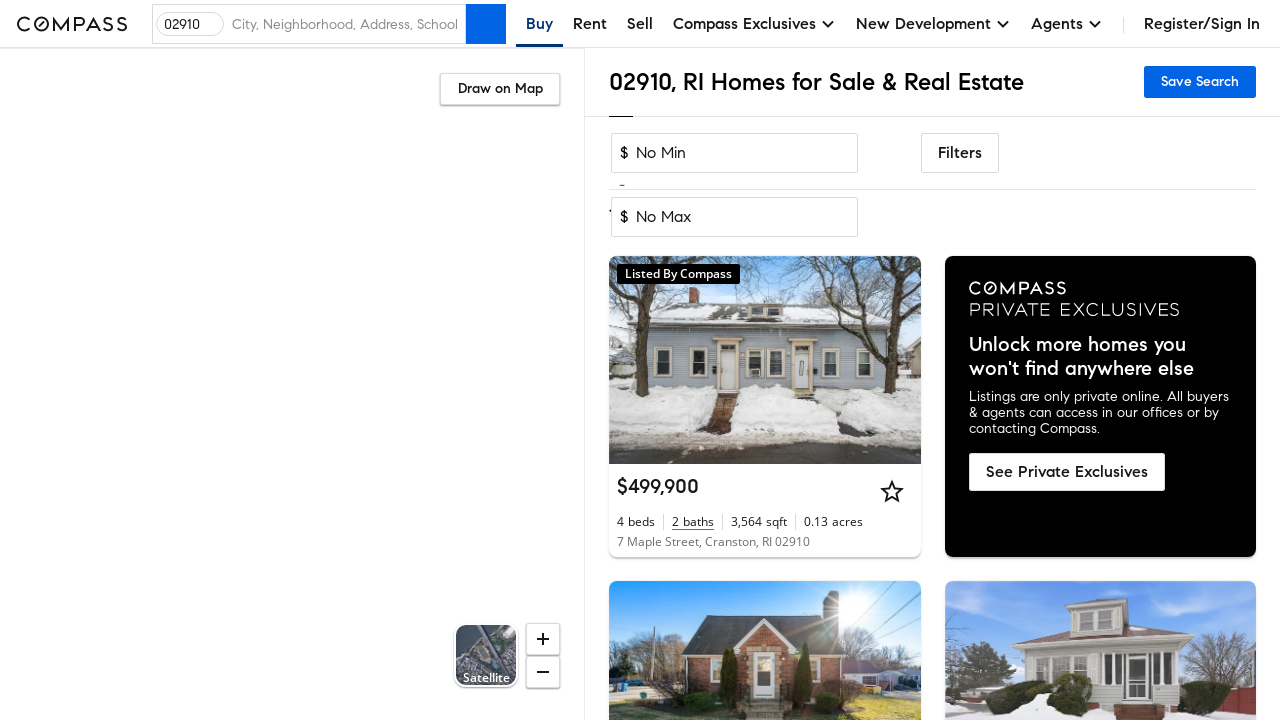

--- FILE ---
content_type: text/html; charset=UTF-8
request_url: https://www.compass.com/homes-for-sale/cranston-ri-02910/
body_size: 2271
content:
<!DOCTYPE html>
<html lang="en">
<head>
    <meta charset="utf-8">
    <meta name="viewport" content="width=device-width, initial-scale=1">
    <title></title>
    <style>
        body {
            font-family: "Arial";
        }
    </style>
    <script type="text/javascript">
    window.awsWafCookieDomainList = [];
    window.gokuProps = {
"key":"AQIDAHjcYu/GjX+QlghicBgQ/7bFaQZ+m5FKCMDnO+vTbNg96AFLfBKJXyKqgGnXyhfyrGB1AAAAfjB8BgkqhkiG9w0BBwagbzBtAgEAMGgGCSqGSIb3DQEHATAeBglghkgBZQMEAS4wEQQMa6vOZtyj5x0FYjQrAgEQgDs7U7PygX9H7IvWLK4D5cpSdP6krxWVQhrazlDFu/2y1OLaC1CHuOjsDX35O1GI2Q8g38H3PMC3OUUNnA==",
          "iv":"D5497wA/lQAACZyx",
          "context":"JGHBwCfCa0YMuYD0AwuMpN2ca74qSIjrdE8KjHiEykftRWmT85fdy7elQasS2plFqYAqHMFKWG2GGUVl4BjbU9r5U7BVLr2bnnkC7hoMw8gIcaqXqikRCn/RyLGeREbVkMSAghRbBIdaJ8L8eSC3ym7o+9IL3gjo49XDaI7ejmES49JkSJc6gwIoaRNDDT1fKb0HQYe1VVGK4zWuwHtVXFIr4e8/f7wjjVMrcftvjasKlXQ5mIzS8L/ndwvF0inrwVo8Ex5aHS9tU+fxpnZFEnXCxsiiKBRdk411i1si4rljq6+d/1wQM9DZvuuc4eO5loKrVsI32qvRolu1oJufGii/qQ4xzKUh7PUzC2I/Bd5s/Ril9fQ/josCDdKI9E01b7tjh0aXGfg0c/1nOeyDwsQo0NaCf9lkgr2SJTYVJ/IdQ+r31powSN2FO84ZlKqPDIacOF7tWc3iT7YFvJ/jI4fDZWYMxtwLS08NfeE7qRieZ3DNY+7CvF6c9OB2t556W1lKW/jO8N4L5VQHRfFh3ltt8DEIeFXjMo41PWvX2DSLreT14ZzTocS/BzazAYCbyu/FxMZQ0kHNP4q4tVFXZjaeooysY3iupyRYesOJ69GN/j8y+WuXaY6XJ2bRxE+/FD9ATYtUu2XJAMSlVf5conyQ3A9ZNTr/Okv4ILyul4BVVGAqX4Coj+3EP3ITqieqN4bub4Cn68ES54Q7ZZ9cjTyuqBc4mtiqJ3lYvhJJzNM4Hqy4tar14c+LOK5mvopo7i2xdMvkO01ihUeRB9oHrGJAnkH6rux5g4B2pnSg01lbew=="
};
    </script>
    <script src="https://8eac5169e321.7a103bec.us-east-2.token.awswaf.com/8eac5169e321/35c857e65dea/05e4b723a4f3/challenge.js"></script>
</head>
<body>
    <div id="challenge-container"></div>
    <script type="text/javascript">
        AwsWafIntegration.saveReferrer();
        AwsWafIntegration.checkForceRefresh().then((forceRefresh) => {
            if (forceRefresh) {
                AwsWafIntegration.forceRefreshToken().then(() => {
                    window.location.reload(true);
                });
            } else {
                AwsWafIntegration.getToken().then(() => {
                    window.location.reload(true);
                });
            }
        });
    </script>
    <noscript>
        <h1>JavaScript is disabled</h1>
        In order to continue, we need to verify that you're not a robot.
        This requires JavaScript. Enable JavaScript and then reload the page.
    </noscript>
</body>
</html>

--- FILE ---
content_type: text/html; charset=utf-8
request_url: https://www.compass.com/homes-for-sale/cranston-ri-02910/
body_size: 247194
content:
<!DOCTYPE html>
<html lang="en">
  <head>
    <meta charset="utf-8">
    <meta name="viewport" content="width=device-width, initial-scale=1, maximum-scale=1">
    <title>02910, RI Homes for Sale & Real Estate | Compass</title>
    <meta name="description" content="Search 17 homes in 02910 on Compass. Explore exclusive Collections, view high-res photos, and book tours with America's #1 brokerage. Updated hourly.">
    <meta name="robots" content=" ">
    <meta property="og:type" content="website">
    <meta property="og:title" content="02910, RI Homes for Sale & Real Estate | Compass">
    <meta property="og:site_name" content="Compass">
    <meta property="og:url" content="https://www.compass.com/homes-for-sale/cranston-ri-02910/">
    <meta property="og:description" content="Search 17 homes in 02910 on Compass. Explore exclusive Collections, view high-res photos, and book tours with America's #1 brokerage. Updated hourly.">
    <meta property="og:image" content="https://www.compass.com/ucfe-assets/public-media/og_image_collections_iPad.jpg">
    <meta name="apple-itunes-app" content="app-id=692766504">
    <link rel="canonical" href="https://www.compass.com/homes-for-sale/cranston-ri-02910/" />
    <link rel="icon" href="https://www.compass.com/favicon.ico" />
    <link rel="preconnect" href="https://www.compass.com" />
    <script src="/ucfe-assets/vendor/react/16.14.0/umd/react.production.min.js"></script>
    <script src="/ucfe-assets/vendor/react-dom/16.14.0/umd/react-dom.production.min.js"></script>
    <link rel="stylesheet" href="/ucfe-assets/normalize.css/8/normalize.min.css">
    <link rel="stylesheet" href="/ucfe-assets/fonts/3/fonts.min.css">
    <link rel="stylesheet" href="/ucfe-assets/util-classes.css/2/util-classes.min.css">
    <link rel="stylesheet" href="/ucfe-assets/cx/4/cx.min.css">
    <link rel="preload" fetchpriority="high" as="image" href="/ucfe-assets/listing-ad-card.react/7.8.0/compassPrivateExclusiveText.svg" type="image/svg+xml" />
    <style>.cx-react-accordionExpandIndicator-container .cx-icon{transition:transform .1s var(--cx-transitionTimingFn)}.cx-react-actionBar-dropdownAction .cx-icon.is-starfishVariant{fill:var(--cx-color-grey60)}.cx-react-genericBadge{display:inline-block;border-radius:var(--cx-spacing-borderRadius);box-sizing:border-box;line-height:1;color:var(--cx-react-genericBadge-color)}.cx-react-genericBadge svg{width:12px;height:12px;margin-bottom:-2px;fill:currentColor}.cx-react-genericBadge.cx-react-genericBadge--small:before{top:0}.cx-react-genericBadge--solid{padding:var(--cx-spacing-half) var(--cx-spacing-1x);background:var(--cx-react-genericBadge-bg)}.cx-react-genericBadge--naked{line-height:var(--cx-spacing-2x)}.cx-react-genericBadge--naked:before{content:"";display:inline-block;position:relative;top:2px;width:12px;height:12px;margin-right:var(--cx-spacing-1x);border-radius:var(--cx-react-genericBadge--shape-border-radius);border:var(--cx-react-genericBadge--shape-border-width) var(--cx-react-genericBadge--shape-border-style) var(--cx-react-genericBadge--shape-border-color);background:var(--cx-react-genericBadge-bg)}.cx-react-genericBadge--naked .cx-react-genericBadge--naked-icon-in-chip{position:relative;left:-20px;width:12px;height:12px;margin-right:-12px}.cx-react-genericBadge--naked .cx-react-genericBadge-shortArrowDown{transform:rotate(180deg)}.cx_react_10_2_0-sdsvsp1{position:relative}.cx_react_10_2_0-sdsvsp1.is-loading .cx-btn-icon,.cx_react_10_2_0-sdsvsp1.is-loading .cx_react_10_2_0-t1k24wti{visibility:hidden}.cx-react-cardHeader .cx-react-cardHeaderTitle .cx-react-cardHeaderToggle .cx-icon{transition:transform .3s ease-in-out}.cx-react-cardHeader .cx-formElement{font-family:var(--cx-font-familySans);font-size:var(--cx-font-sizeSubheader1);font-weight:var(--cx-font-weightMedium);line-height:var(--cx-font-lineHeightBody)}@media (max-width:767px){.cx-react-cardHeader .cx-formElement{font-size:var(--cx-font-sizeSubheader2)}}.cx-react-cardHeader.is-open .cx-react-cardHeaderToggle .cx-icon{transform:rotate(90deg)}.cx_react_10_2_0-b10v47zq{display:flex;flex-wrap:wrap;margin-bottom:calc(var(--cx-spacing-half)*-1)}.cx-react-listingCard--consumer.cx-react-listingCard--pill .cx_react_10_2_0-b10v47zq{max-height:20px;overflow:hidden}.cx-react-listingCard--agent.cx-react-listingCard--pill .cx_react_10_2_0-b10v47zq{background-color:var(--cx-color-grey20);padding:var(--cx-spacing-half);padding-bottom:0;margin-bottom:0}.cx_react_10_2_0-s14aospf{margin-bottom:var(--cx-spacing-half)}.cx_react_10_2_0-s14aospf:not(:last-child){margin-right:var(--cx-spacing-half)}.cx_react_10_2_0-m15z4y02{top:50%;opacity:0;transform:translateY(-50%);transition:opacity var(--cx-react-listingCard-animationTransitionTime)}.cx_react_10_2_0-m15z4y02.cx_react_10_2_0-m15z4y02{position:absolute}.cx_react_10_2_0-m15z4y02:active{transform:translateY(calc(-50% + 1px))}.cx_react_10_2_0-m56aj0x{position:absolute;color:var(--cx-color-onDarkText);font-weight:var(--cx-font-weightSemiBold);line-height:var(--cx-font-lineHeightCompact);text-align:center;opacity:0;transition:opacity var(--cx-react-listingCard-animationTransitionTime)}.cx-react-listingCard--consumer .cx_react_10_2_0-m56aj0x{bottom:var(--cx-spacing-2x);left:var(--cx-spacing-1x);font-size:var(--cx-font-sizeCaption1);background-color:rgba(0,0,0,.8);padding:2px var(--cx-spacing-1x);min-width:0;border-radius:2px}.cx-react-listingCard--agent .cx_react_10_2_0-m56aj0x{bottom:6px;left:50%;padding:0 5px;min-width:44px;font-size:var(--cx-font-sizeCaption2);transform:translateX(-50%);background-color:rgba(0,0,0,.5)}.cx_react_10_2_0-m49m0f8{position:relative;height:100%;overflow:hidden}.cx-react-listingCard--isHovering .cx_react_10_2_0-m49m0f8 .cx_react_10_2_0-m15z4y02,.cx-react-listingCard--isHovering .cx_react_10_2_0-m49m0f8 .cx_react_10_2_0-m56aj0x,.cx-react-listingCard--isMobile .cx_react_10_2_0-m49m0f8 .cx_react_10_2_0-m15z4y02,.cx_react_10_2_0-m49m0f8:focus-within .cx_react_10_2_0-m15z4y02,.cx_react_10_2_0-m49m0f8:focus-within .cx_react_10_2_0-m56aj0x,.cx_react_10_2_0-m49m0f8:hover .cx_react_10_2_0-m15z4y02,.cx_react_10_2_0-m49m0f8:hover .cx_react_10_2_0-m56aj0x{opacity:1}.cx_react_10_2_0-f11bp499{position:relative;width:100%;height:var(--cx-react-listingCard-mediaHeight);top:0;padding-bottom:var(--cx-react-listingCard-mediaAspectRatio);overflow:hidden;white-space:nowrap}.cx_react_10_2_0-f11bp499.flickity-enabled:focus{outline:none}.cx_react_10_2_0-f11bp499 .flickity-viewport{position:absolute;width:100%;height:100%;top:0;overflow:hidden;touch-action:pan-y}.cx_react_10_2_0-f11bp499 .flickity-slider{position:absolute;width:100%;height:100%;left:0}.cx_react_10_2_0-f11bp499.flickity-enabled.is-draggable{-webkit-tap-highlight-color:transparent;-webkit-user-select:none;user-select:none}.cx_react_10_2_0-f11bp499.flickity-enabled.is-draggable .flickity-viewport{cursor:move;cursor:grab}.cx_react_10_2_0-f11bp499.flickity-enabled.is-draggable .flickity-viewport.is-pointer-down{cursor:grabbing}.cx_react_10_2_0-f11bp499 .flickity-cell{position:absolute;left:0}.cx_react_10_2_0-i3va6j3{display:block;position:relative;padding-bottom:var(--cx-react-listingCard-mediaAspectRatio);margin:0;width:100%;height:var(--cx-react-listingCard-mediaHeight);background-color:var(--cx-color-grey40)}.cx_react_10_2_0-m1f5egw6{display:var(--m1f5egw6-0);position:absolute;width:inherit;height:100%;object-fit:cover}.cx_react_10_2_0-p1jwwpn6.cx_react_10_2_0-m15z4y02{left:var(--cx-spacing-1x)}.cx_react_10_2_0-n1wp0oir.cx_react_10_2_0-m15z4y02{right:var(--cx-spacing-1x)}.cx_react_10_2_0-s69eqo{margin:0}.cx-react-listingCard--consumer.cx-react-listingCard--card .cx_react_10_2_0-s69eqo{font-family:var(--cx-font-familySans);font-weight:var(--cx-font-weightMedium);font-size:var(--cx-font-sizeSubheader1)}.cx-react-listingCard--consumer.cx-react-listingCard--pill .cx_react_10_2_0-s69eqo{font-family:var(--cx-font-familyLegible);font-weight:var(--cx-font-weightSemiBold);font-size:var(--cx-font-sizeBody1)}.cx-react-text{color:var(--cx-color-text)}.cx-react-text-spacing--header,.cx-react-text-spacing--none{margin:0}.cx-react-text-spacing--paragraph{margin:1em 0}.cx-react-text-spacing--header+.cx-react-text-spacing--header,.cx-react-text-spacing--paragraph+.cx-react-text-spacing--header{margin-top:var(--cx-spacing-3x)}.cx_react_10_2_0-sgxjh1o{display:flex;flex-direction:column}.cx-react-listingCard--agent.cx-react-listingCard--pill .cx_react_10_2_0-sgxjh1o{padding-bottom:var(--cx-spacing-half);border-bottom:1px solid var(--cx-color-border)}.cx_react_10_2_0-s9z7mlr{-webkit-text-decoration:none;text-decoration:none}.cx_react_10_2_0-sm6x0jh{max-width:100%;overflow:hidden;white-space:nowrap;color:var(--cx-color-text);text-overflow:ellipsis;margin:0}.cx-react-listingCard--consumer .cx_react_10_2_0-sm6x0jh{color:var(--cx-color-textSubtle)}.cx_react_10_2_0-sk7hhhz{display:flex;flex-wrap:wrap;margin:0;overflow:hidden;max-height:calc(var(--sk7hhhz-0))}.cx_react_10_2_0-s2bm6nu{display:inline-flex;position:relative}.cx_react_10_2_0-s2bm6nu:not(:first-child):before{position:absolute;content:"";height:var(--cx-spacing-2x);top:0;bottom:0;left:-9px;margin:auto;border-left:1px solid var(--cx-color-border)}.cx-react-listingCard--consumer .cx_react_10_2_0-s2bm6nu:not(:first-child){margin-left:calc(var(--cx-spacing-2x) + 1px)}.cx-react-listingCard--agent .cx_react_10_2_0-s2bm6nu{flex-direction:column}.cx-react-listingCard--agent .cx_react_10_2_0-s2bm6nu:not(:first-child){margin-left:calc(var(--cx-spacing-1x) + 1px)}.cx-react-listingCard--agent .cx_react_10_2_0-s2bm6nu:not(:first-child):before{left:-5px;height:30px}.cx_react_10_2_0-st6hrbi{margin:0}.cx-react-listingCard--consumer .cx_react_10_2_0-st6hrbi{margin-left:var(--cx-spacing-half)}.cx-react-listingCard--agent .cx_react_10_2_0-st6hrbi>span:not(.cx-screenReaderOnly){color:var(--cx-color-grey80)}.cx_react_10_2_0-s13ifxy9{margin:0}.cx_react_10_2_0-s1y3kqms{display:flex;border-bottom:1px solid var(--cx-color-grey80)}.cx-react-listingCard--consumer.cx-react-listingCard--pill .cx_react_10_2_0-d1r3caty{color:var(--cx-color-grey80);margin:0 var(--cx-spacing-2x) var(--cx-spacing-1x)}.cx-react-listingCard--agent.cx-react-listingCard--card .cx_react_10_2_0-d1r3caty{color:var(--cx-color-grey80);margin:0 var(--cx-spacing-1x) var(--cx-spacing-1x)}.cx-react-listingCard--agent.cx-react-listingCard--pill .cx_react_10_2_0-d1r3caty{color:var(--cx-color-grey80);margin:0 var(--cx-spacing-half) var(--cx-spacing-half)}.cx-react-listingCard--consumer .cx_react_10_2_0-d1n2mve4{white-space:nowrap}.cx_react_10_2_0-s1nwrbls{padding:var(--cx-spacing-half) var(--cx-spacing-1x);margin-left:var(--cx-spacing-1x)}.cx_react_10_2_0-s1nwrbls:first-of-type{margin-left:0}.cx_react_10_2_0-s1nwrbls svg{width:var(--cx-spacing-3x);height:var(--cx-spacing-3x)}.cx-react-listingCard--consumer.cx-react-listingCard--card .cx_react_10_2_0-t8bcmle{width:134px;height:26px}.cx-react-listingCard--consumer.cx-react-listingCard--pill .cx_react_10_2_0-t8bcmle{width:134px;height:20px}.cx-react-listingCard--agent .cx_react_10_2_0-t8bcmle{width:102px;height:21px}.cx-react-listingCard--agent.cx-react-listingCard--pill .cx_react_10_2_0-s1l9dfsh{border-bottom:1px solid var(--cx-color-border)}.cx-react-listingCard--consumer .cx_react_10_2_0-s8zwxa2:nth-child(2){display:none}.cx-react-listingCard--agent .cx_react_10_2_0-s8zwxa2{height:12px;margin-bottom:6px}.cx-react-listingCard--agent .cx_react_10_2_0-s8zwxa2:first-child{width:132px}.cx-react-listingCard--agent .cx_react_10_2_0-s8zwxa2:nth-child(2){width:196px}.cx-react-listingCard--consumer .cx_react_10_2_0-s1f8movz{max-height:calc(var(--cx-font-sizeCaption1)*var(--cx-font-lineHeightCompact))}.cx-react-listingCard--agent .cx_react_10_2_0-s1f8movz{padding-bottom:var(--cx-spacing-1x);max-height:calc(var(--cx-font-sizeCaption1)*var(--cx-font-lineHeightCompact)*2)}.cx-react-listingCard--consumer .cx_react_10_2_0-sk9ijab>:not(:first-child){display:none}.cx-react-listingCard--consumer .cx_react_10_2_0-sk9ijab{width:40px}.cx-react-listingCard--consumer .cx_react_10_2_0-sk9ijab:nth-child(n+5){display:none}.cx-react-listingCard--consumer .cx_react_10_2_0-sk9ijab:not(:first-child){margin-left:calc(var(--cx-spacing-2x) + 1px)}.cx-react-listingCard--agent .cx_react_10_2_0-sk9ijab:not(:first-child){margin-left:calc(var(--cx-spacing-1x) + 1px)}.cx-react-listingCard--agent .cx_react_10_2_0-sk9ijab:not(:first-child):before{left:-5px;height:30px}.cx-react-listingCard--agent .cx_react_10_2_0-sk9ijab:first-child,.cx-react-listingCard--agent .cx_react_10_2_0-sk9ijab:nth-child(2){width:24px}.cx-react-listingCard--agent .cx_react_10_2_0-sk9ijab:nth-child(3){width:30px}.cx-react-listingCard--agent .cx_react_10_2_0-sk9ijab:nth-child(4){width:52px}.cx-react-listingCard--agent .cx_react_10_2_0-sk9ijab:nth-child(5){width:20px}.cx-react-listingCard--agent .cx_react_10_2_0-sk9ijab:nth-child(6){width:28px}.cx-react-listingCard--consumer .cx_react_10_2_0-s1hbhyrw{height:14px}.cx-react-listingCard--agent .cx_react_10_2_0-s1hbhyrw{height:12px}.cx_react_10_2_0-s113opr7{--cx-react-listingCard--cardMinWidth:284px;--cx-react-listingCard--cardMaxWidth:480px;--cx-react-listingCard--pillMinWidth:285px;--cx-react-listingCard--pillMaxWidth:618px;--cx-react-listingCard-animationTransitionTime:300ms;--cx-react-listingCard-mediaAspectRatio:66.66667%;--cx-react-listingCard-mediaHeight:0;display:grid;position:relative;min-width:var(--s113opr7-0);max-width:var(--s113opr7-1);overflow:hidden;background:var(--cx-color-background);box-shadow:var(--cx-elevation-1dp);transition:box-shadow var(--cx-react-listingCard-animationTransitionTime);font-family:var(--cx-font-familySans);color:var(--cx-color-text);-webkit-font-smoothing:antialiased;border-radius:var(--s113opr7-2)}.cx_react_10_2_0-s113opr7.cx-react-listingCard--isHovering{box-shadow:var(--cx-elevation-8dp)}.cx_react_10_2_0-s113opr7.cx-react-listingCard--card{grid-template-areas:"media" "details" "footer" "footer-actions"}.cx_react_10_2_0-s113opr7.cx-react-listingCard--consumer.cx-react-listingCard--pill{--cx-react-listingCard-mediaAspectRatio:100%;--cx-react-listingCard-mediaSize:80px;grid-template-areas:"media ." "media overlay-header" "media details" "media ." "footer footer" "footer-actions footer-actions";grid-template-columns:calc(var(--cx-react-listingCard-mediaSize) + var(--cx-spacing-2x)) minmax(0,1fr);grid-template-rows:minmax(var(--cx-spacing-1x),1fr) repeat(2,min-content) minmax(var(--cx-spacing-1x),1fr) repeat(2,min-content);column-gap:var(--cx-spacing-2x);align-items:center}.cx_react_10_2_0-s113opr7.cx-react-listingCard--agent.cx-react-listingCard--pill{--cx-react-listingCard-mediaSize:162px;grid-template-areas:"overlay-header overlay-header" "media details" "footer footer" "footer-actions footer-actions";grid-template-columns:calc(var(--cx-react-listingCard-mediaSize) + var(--cx-spacing-half)) minmax(0,1fr)}.cx_react_10_2_0-s113opr7.cx-react-listingCard--withNavigation{cursor:pointer}.cx_react_10_2_0-s113opr7.cx-react-listingCard--isLoading,.cx_react_10_2_0-s113opr7.cx-react-listingCard--withOverlay{cursor:default;-webkit-user-select:none;user-select:none}.cx_react_10_2_0-s113opr7.cx-react-listingCard--shorterMedia{--cx-react-listingCard-mediaAspectRatio:0;--cx-react-listingCard-mediaHeight:167px}.cx_react_10_2_0-s113opr7.cx-react-listingCard--customMediaHeight{--cx-react-listingCard-mediaAspectRatio:0;--cx-react-listingCard-mediaHeight:var(--cx-react-listingCard-customMediaHeight)}.cx_react_10_2_0-okyurhh{grid-area:overlay-header;display:grid;grid-template-areas:"banner banner" "badges media-action";grid-template-columns:1fr auto}.cx-react-listingCard--card .cx_react_10_2_0-okyurhh{position:absolute;top:0;right:0;left:0}.cx_react_10_2_0-mfzf1v7{grid-area:media}.cx-react-listingCard--consumer.cx-react-listingCard--pill .cx_react_10_2_0-mfzf1v7{margin:var(--cx-spacing-2x);margin-right:0;height:var(--cx-react-listingCard-mediaSize);border-radius:var(--cx-spacing-1x);overflow:hidden}.cx-react-listingCard--agent.cx-react-listingCard--pill .cx_react_10_2_0-mfzf1v7{margin:var(--cx-spacing-half);margin-right:0}.cx_react_10_2_0-b10illfe{grid-area:badges;transition:opacity var(--cx-react-listingCard-animationTransitionTime)}.cx-react-listingCard--card .cx_react_10_2_0-b10illfe{padding:var(--cx-spacing-1x)}.cx-react-listingCard--consumer.cx-react-listingCard--pill .cx_react_10_2_0-b10illfe>:last-child{margin:var(--cx-spacing-half) var(--cx-spacing-2x) 6px 0}.cx-react-listingCard--isScrollingMedia.cx-react-listingCard--card .cx_react_10_2_0-b10illfe{pointer-events:none;opacity:0}.cx_react_10_2_0-m128y0ib{grid-area:media;position:absolute;padding:0 var(--cx-spacing-1x);color:var(--cx-color-onDarkText);background:linear-gradient(180deg,transparent 7.41%,rgba(0,0,0,.57) 92.62%);right:0;bottom:0;left:0}.cx_react_10_2_0-da77l4a{grid-area:details;display:grid;grid-template-columns:100%;grid-template-columns:1fr minmax(0,auto);grid-template-rows:repeat(3,min-content);row-gap:var(--cx-spacing-half);overflow:hidden}.cx-react-listingCard--consumer .cx_react_10_2_0-da77l4a{grid-template-areas:"title actions" "substats substats" "subtitles subtitles"}.cx-react-listingCard--consumer.cx-react-listingCard--card .cx_react_10_2_0-da77l4a{padding:var(--cx-spacing-1x)}.cx-react-listingCard--consumer.cx-react-listingCard--pill .cx_react_10_2_0-da77l4a{row-gap:6px;margin-right:var(--cx-spacing-2x)}.cx-react-listingCard--agent .cx_react_10_2_0-da77l4a{padding:var(--cx-spacing-1x);grid-template-areas:"subtitles actions" "title title" "substats substats"}.cx-react-listingCard--agent.cx-react-listingCard--pill .cx_react_10_2_0-da77l4a{padding:var(--cx-spacing-half)}.cx-react-listingCard--isLoading.cx-react-listingCard--card .cx_react_10_2_0-da77l4a{row-gap:var(--cx-spacing-1x)}.cx-react-listingCard--isLoading.cx-react-listingCard--consumer.cx-react-listingCard--pill .cx_react_10_2_0-da77l4a{row-gap:10px}.cx_react_10_2_0-t1diq0zv{grid-area:title}.cx_react_10_2_0-a1g5m0cf{grid-area:actions;justify-self:end;margin-left:var(--cx-spacing-1x)}.cx_react_10_2_0-sq3dov6{grid-area:substats}.cx_react_10_2_0-s5tvbh5{grid-area:subtitles}.cx-react-listingCard--consumer .cx_react_10_2_0-f128vi6i{padding:0 var(--cx-spacing-1x) var(--cx-spacing-1x)}.cx-react-listingCard--consumer .cx_react_10_2_0-f128vi6i>:not(:first-child){margin-left:var(--cx-spacing-1x)}.cx-react-listingCard--agent .cx_react_10_2_0-f128vi6i{border-top:1px solid var(--cx-color-border)}.cx-react-modal-footer .cx-enclosedBtn,.cx-react-modal-footer .cx-nakedBtn,.cx-react-modal-footer .cx-solidBtn{margin-left:var(--cx-spacing-2x)}.cx-react-pagination .cx-formElement{display:flex;flex-direction:row-reverse;justify-content:flex-start;align-items:center}.cx-react-pagination .cx-formElement-label{margin-bottom:0;margin-left:var(--cx-spacing-1x);white-space:nowrap}:root{--cx-react-panel-width:316px}.cx-react-textField-input-wrapper{display:flex;align-items:center;border:var(--cx-spacing-borderWidth) solid var(--cx-color-border);border-radius:var(--cx-spacing-borderRadius)}.cx-react-textField-input-wrapper input{border:none}.cx-react-textField-input-wrapper:hover{border-color:var(--cx-color-interactive);background-color:var(--cx-color-background)}.cx-react-textField-input-wrapper:focus-within{border-color:var(--cx-color-interactiveActive);outline:none;background-color:var(--cx-color-background);box-shadow:var(--cx-focus-shadow)}.cx-react-textField-input-wrapper.is-invalid{border-color:var(--cx-color-critical);background-color:var(--cx-color-background)}.cx-react-textField-input-wrapper.is-disabled{border-color:var(--cx-color-grey40);background-color:var(--cx-color-grey40);pointer-events:none}.cx-react-textField-input-prefix{display:grid;margin-left:var(--cx-spacing-1x)}.cx-react-textField-input-suffix{display:grid;margin-right:var(--cx-spacing-1x)}.cx-react-timepicker-input-empty .cx-react-textField-input-wrapper input{color:var(--cx-color-grey80)}.cx-react-timepicker-input .cx-react-textField-input-suffix{cursor:pointer}@supports (not selector(input::-webkit-calendar-picker-indicator)) and selector(div:has(input[type="date"])){.cx-react-timepicker-input:has(input[type=date]) .cx-react-textField-input-wrapper{position:relative}.cx-react-timepicker-input:has(input[type=date]) .cx-react-textField-input-suffix{position:absolute;right:0;pointer-events:none}.cx-react-timepicker-input:has(input[type=date]) .cx-react-textField-input-suffix .cx-icon{background:var(--cx-color-background,var(--cx-color-white));outline:var(--cx-spacing-1x) solid var(--cx-color-background,var(--cx-color-white))}}.cx-react-daterangepicker-container .cx-react-textField-input-wrapper{border:none}.cx-react-daterangepicker-container .cx-react-textField-input-wrapper:focus-within{box-shadow:none}.cx-react-pillBucket .cx-formElement{position:relative;align-self:flex-start;flex:1 1 0%}.cx-react-pillBucket .cx-formElement:after{content:"";display:block;position:absolute;top:var(--cx-spacing-half);left:0;width:1px;height:calc(100% - var(--cx-spacing-1x));background-color:var(--cx-color-black);opacity:0}.cx-react-pillBucket .cx-react-textField-input-wrapper{border:none}.cx-react-pillBucket .cx-react-textField-input-wrapper:focus-within{box-shadow:none}.cx-react-pillBucket.cx-react-pillBucket--hasPills .cx-formElement{margin-left:calc(var(--cx-spacing-1x)*0.75)}.cx-react-pillBucket.cx-react-pillBucket--hasPills .cx-formElement:after{opacity:1}:root{--cx-react-table-headerBorder:1px solid var(--cx-color-border);--cx-react-table-rowStripe:var(--cx-color-backgroundAccent);--cx-react-table-rowHover:var(--cx-color-grey30);--cx-react-table-rowSelected:var(--cx-color-blue30);--cx-react-table-rowSelectedHover:var(--cx-color-blue40);--cx-react-table-cellPadding:calc(var(--cx-spacing-1x)*0.5) var(--cx-spacing-1x);--cx-react-table-headerCellPadding:var(--cx-spacing-1x);--cx-react-table-cellPadding--md:var(--cx-spacing-1x) var(--cx-spacing-2x);--cx-react-table-headerCellPadding--md:calc(var(--cx-spacing-1x)*1.5) var(--cx-spacing-2x);--cx-react-table-cellPadding--lg:var(--cx-spacing-2x) calc(var(--cx-spacing-2x)*1.25);--cx-react-table-headerCellPadding--lg:calc(var(--cx-spacing-2x)*1.25)}.cx-react-sortableLabel .cx-react-table.cx-react-table--layoutFixed:focus .cx-icon,.cx-react-table.cx-react-table--layoutFixed .cx-react-sortableLabel.is-selected .cx-icon,.cx-react-table.cx-react-table--layoutFixed .cx-react-sortableLabel:focus .cx-icon,.cx-react-table.cx-react-table--layoutFixed thead:hover .cx-react-sortableLabel .cx-icon{width:18px;min-width:18px}.cx-react-table thead:hover .cx-react-sortableLabel .cx-icon{opacity:1}.cx-react-sortableLabel:focus .cx-icon{opacity:1}.cx-react-sortableLabel .cx-icon{width:18px;min-width:18px;height:18px;margin-top:0;margin-bottom:0;opacity:.5;transition:opacity var(--cx-transitionDuration) cubic-bezier(0,0,.38,.9)}.cx-react-sortableLabel.is-selected .cx-icon{opacity:1}.cx-react-textarea--resizeBoth{resize:both}.cx-react-textarea--resizeHorizontal{resize:horizontal}.cx-react-textarea--resizeVertical{resize:vertical}.cx-react-textarea--resizeOff{resize:none}</style>
    <style type="text/css">#consumer-footer{--consumerFooter-caretSize:16px}#consumer-footer *{box-sizing:border-box}#consumer-footer .consumerFooter{background-color:#000;background-color:var(--cx-color-black);color:#fff;color:var(--cx-color-white)}#consumer-footer .consumerFooter-wrapper{padding:64px 24px;padding:var(--cx-spacing-8x) var(--cx-spacing-3x);position:relative}@media (max-width:511px){#consumer-footer .consumerFooter-wrapper{padding:64px 16px;padding:var(--cx-spacing-8x) var(--cx-spacing-2x)}}#consumer-footer .consumerFooter-main{display:grid;grid-gap:24px;grid-gap:var(--cx-spacing-3x);grid-template-areas:"company explore mobile social" "company explore legal legal";grid-template-columns:repeat(4,1fr)}#consumer-footer .consumerFooter-footnote{max-width:606px;position:relative}#consumer-footer .consumerFooter-logo{fill:#fff;fill:var(--cx-color-white);height:75px;width:75px}#consumer-footer .consumerFooter-label{-webkit-tap-highlight-color:transparent}#consumer-footer .consumerFooter-accordion{display:none}#consumer-footer .consumerFooter-header{color:inherit;line-height:1.4em;margin:0;padding-bottom:16px;padding-bottom:var(--cx-spacing-2x);padding-top:16px;padding-top:var(--cx-spacing-2x);position:relative;-webkit-user-select:none;-moz-user-select:none;user-select:none}#consumer-footer .consumerFooter-item{color:inherit;line-height:32px;line-height:var(--cx-spacing-4x);text-decoration:none}#consumer-footer .consumerFooter-item:focus,#consumer-footer .consumerFooter-item:hover{color:#c9c9c9;color:var(--cx-color-onDarkTextSubtle)}#consumer-footer .consumerFooter-item:focus{box-shadow:0 0 2px 2px #0064e5;box-shadow:0 0 2px 2px var(--cx-color-interactive);outline:none}#consumer-footer .consumerFooter-itemIcon{color:inherit;text-decoration:none}#consumer-footer .consumerFooter-itemIcon:focus,#consumer-footer .consumerFooter-itemIcon:hover{color:#c9c9c9;color:var(--cx-color-onDarkTextSubtle)}#consumer-footer .consumerFooter-mobileIcon{border:1px solid #fff;border:1px solid var(--cx-color-white);border-radius:4px;margin:8px 0}#consumer-footer .consumerFooter-mobileIcon:focus,#consumer-footer .consumerFooter-mobileIcon:hover{color:#c9c9c9;color:var(--cx-color-onDarkTextSubtle)}#consumer-footer .consumerFooter-mobileIcon.lazyload,#consumer-footer .consumerFooter-mobileIcon.lazyloading{opacity:0}#consumer-footer .consumerFooter-mobileIcon.lazyloaded{opacity:1;transition:opacity .3s}#consumer-footer .consumerFooter-social{display:flex;flex-direction:column;position:absolute;right:24px;right:var(--cx-spacing-3x)}#consumer-footer .consumerFooter-social:focus,#consumer-footer .consumerFooter-social:hover{color:#c9c9c9;color:var(--cx-color-onDarkTextSubtle)}#consumer-footer .consumerFooter-social:focus{box-shadow:0 0 2px 2px #0064e5;box-shadow:0 0 2px 2px var(--cx-color-interactive);outline:none}#consumer-footer .consumerFooter-socialLink{color:#fff;color:var(--cx-color-white);display:inline-block;padding-top:16px;padding-top:var(--cx-spacing-2x);text-decoration:none}#consumer-footer .consumerFooter-socialLink:focus,#consumer-footer .consumerFooter-socialLink:hover{color:#c9c9c9;color:var(--cx-color-onDarkTextSubtle)}#consumer-footer .consumerFooter-socialLink:focus{box-shadow:0 0 2px 2px #0064e5;box-shadow:0 0 2px 2px var(--cx-color-interactive);outline:none}#consumer-footer .consumerFooter-socialIcon{fill:#fff;fill:var(--cx-color-white);height:24px;height:var(--cx-spacing-3x);width:24px;width:var(--cx-spacing-3x)}#consumer-footer .consumerFooter-socialIcon:focus,#consumer-footer .consumerFooter-socialIcon:hover{color:#c9c9c9;color:var(--cx-color-onDarkTextSubtle)}#consumer-footer .consumerFooter-socialIcon:focus{box-shadow:0 0 2px 2px #0064e5;box-shadow:0 0 2px 2px var(--cx-color-interactive);outline:none}#consumer-footer .consumerFooter-legalLinks{color:inherit;line-height:1.5em;padding:0 0 6px}#consumer-footer .consumerFooter-browseLink{color:inherit;text-decoration:none}#consumer-footer .consumerFooter-browseLink:focus,#consumer-footer .consumerFooter-browseLink:hover{color:#c9c9c9;color:var(--cx-color-onDarkTextSubtle)}#consumer-footer .consumerFooter-browseLink:focus{box-shadow:0 0 2px 2px #0064e5;box-shadow:0 0 2px 2px var(--cx-color-interactive);outline:none}#consumer-footer .consumerFooter-legalTerms{color:inherit;line-height:1.3em;text-decoration:underline}#consumer-footer .consumerFooter-legalTerms:focus,#consumer-footer .consumerFooter-legalTerms:hover{color:#c9c9c9;color:var(--cx-color-onDarkTextSubtle)}#consumer-footer .consumerFooter-legalTerms:focus{box-shadow:0 0 2px 2px #0064e5;box-shadow:0 0 2px 2px var(--cx-color-interactive);outline:none}#consumer-footer .consumerFooter-legalDisclaimer{line-height:1.3;line-height:var(--cx-lineHeight);margin:0}#consumer-footer .consumerFooter-legalDisclaimer,#consumer-footer .consumerFooter-legalDisclaimer a{color:#fff;color:var(--cx-color-white);text-decoration:none}#consumer-footer .consumerFooter-legalDisclaimer a:focus,#consumer-footer .consumerFooter-legalDisclaimer a:hover{color:#c9c9c9;color:var(--cx-color-onDarkTextSubtle)}#consumer-footer .consumerFooter-legalDisclaimer a:focus{box-shadow:0 0 2px 2px #0064e5;box-shadow:0 0 2px 2px var(--cx-color-interactive);outline:none}#consumer-footer .consumerFooter-legalDisclaimer a[href^=tel]{color:#c9c9c9;color:var(--cx-color-onDarkTextSubtle);pointer-events:none;text-decoration:none}#consumer-footer .consumerFooter-phone{white-space:nowrap}@media (max-width:1023px){#consumer-footer .consumerFooter-social{flex-direction:row;flex-wrap:wrap;position:relative;right:0;top:0}#consumer-footer .consumerFooter-socialLink{padding-right:16px;padding-right:var(--cx-spacing-2x)}}@media (max-width:1023px) and (min-width:512px){#consumer-footer .consumerFooter-main{grid-template-areas:"company explore mobile" "social social social" "legal legal legal";grid-template-columns:repeat(3,1fr)}#consumer-footer .consumerFooter-wrapper{padding-bottom:24px;padding-bottom:var(--cx-spacing-3x)}}@media (max-width:511px){#consumer-footer .consumerFooter-main{grid-template-areas:"company" "explore" "mobile" "social" "legal";grid-template-columns:100%;grid-gap:0}#consumer-footer .consumerFooter{background-image:none}#consumer-footer .consumerFooter-wrapper{flex-direction:column}#consumer-footer .consumerFooter-wrapper:first-child{flex-direction:column-reverse}#consumer-footer .consumerFooter-column{border-bottom:1px solid #333;border-bottom:1px solid var(--cx-color-grey100,var(--colorIntent-backgroundBold));padding-right:24px;padding-right:var(--cx-spacing-3x);width:100%}#consumer-footer .consumerFooter-column .consumerFooter-header{cursor:pointer;transition:color .2s ease-out}#consumer-footer .consumerFooter-column .consumerFooter-header:after{background-image:url("data:image/svg+xml;charset=US-ASCII,%3Csvg%20xmlns%3D%22http%3A%2F%2Fwww.w3.org%2F2000%2Fsvg%22%20viewBox%3D%220%200%2016%2016%22%3E%0A%20%20%3Cpath%20d%3D%22M8%2011.914L2.293%206.207l1.414-1.414L8%209.086l4.293-4.293%201.414%201.414L8%2011.914z%22%2F%3E%0A%3Cdefs%3E%3Cstyle%3Epath%2C%0A%20%20%20%20%20%20%20%20polygon%20%7B%0A%20%20%20%20%20%20%20%20%20%20fill%3A%20%23C9C9C9%3B%0A%20%20%20%20%20%20%20%20%7D%3C%2Fstyle%3E%3C%2Fdefs%3E%3C%2Fsvg%3E%0A");background-repeat:no-repeat;content:"";height:var(--consumerFooter-caretSize);margin-top:calc(var(--consumerFooter-caretSize)*-1/2);pointer-events:none;position:absolute;right:0;top:50%;width:var(--consumerFooter-caretSize)}#consumer-footer .consumerFooter-links{display:none}#consumer-footer .consumerFooter-item{display:block}#consumer-footer .consumerFooter-accordion:checked~.consumerFooter-header{color:#fff;color:var(--cx-color-white)}#consumer-footer .consumerFooter-accordion:checked~.consumerFooter-header:after{background-image:url("data:image/svg+xml;charset=US-ASCII,%3Csvg%20xmlns%3D%22http%3A%2F%2Fwww.w3.org%2F2000%2Fsvg%22%20viewBox%3D%220%200%2016%2016%22%3E%0A%20%20%3Cpath%20d%3D%22M12.293%2011.207L8%206.914l-4.293%204.293-1.414-1.414L8%204.086l5.707%205.707-1.414%201.414z%22%2F%3E%0A%3Cdefs%3E%3Cstyle%3Epath%2C%0A%20%20%20%20%20%20%20%20polygon%20%7B%0A%20%20%20%20%20%20%20%20%20%20fill%3A%20%23FFFFFF%3B%0A%20%20%20%20%20%20%20%20%7D%3C%2Fstyle%3E%3C%2Fdefs%3E%3C%2Fsvg%3E%0A")}#consumer-footer .consumerFooter-accordion:checked~.consumerFooter-links{display:block;padding-bottom:16px;padding-bottom:var(--cx-spacing-2x)}#consumer-footer .consumerFooter-column.consumerFooter-column--mobile{border-bottom:none}#consumer-footer .consumerFooter-column.consumerFooter-column--mobile .consumerFooter-header{display:none}#consumer-footer .consumerFooter-column.consumerFooter-column--mobile .consumerFooter-links{display:flex;flex-wrap:wrap;height:auto;opacity:1;padding-bottom:16px;padding-bottom:var(--cx-spacing-2x);padding-top:32px;padding-top:var(--cx-spacing-4x)}#consumer-footer .consumerFooter-column.consumerFooter-column--mobile .consumerFooter-mobileIcon{margin:16px 16px 0 0;margin:var(--cx-spacing-2x) var(--cx-spacing-2x) 0 0}#consumer-footer .consumerFooter-social{padding-top:32px;padding-top:var(--cx-spacing-4x)}#consumer-footer .consumerFooter-mobile-no-br br{display:none}#consumer-footer .consumerFooter-legalLinks{padding-top:16px;padding-top:var(--cx-spacing-2x)}}@media (max-width:359px){#consumer-footer .consumerFooter-wrapper{padding-left:16px;padding-left:var(--cx-spacing-2x);padding-right:16px;padding-right:var(--cx-spacing-2x)}}#consumer-footer .consumerFooter-column--company{grid-area:company}#consumer-footer .consumerFooter-column--explore{grid-area:explore}#consumer-footer .consumerFooter-column--mobile{grid-area:mobile}#consumer-footer .consumerFooter-column--legal{grid-area:legal}#consumer-footer .consumerFooter-column--social{grid-area:social}#consumer-footer .consumerFooter-TREC{font-weight:1000}</style>
    <style>.uc-lolCardViewPaginator{display:flex;flex:0 0 90px}.uc-lolCardViewPaginator-ellipsis{text-align:center;width:41px}.uc-lolCardViewPaginator-arrowBtn{margin-left:8px}.uc-lolCardViewPaginator-arrowPlaceholder{margin-left:10px}@media (max-width:767px){.uc-lolCardViewPaginator .cx-paginator-section{margin-bottom:0}}.uc-lolCardViewPaginator .cx-enclosedBtn{padding-left:8px;padding-right:8px}.uc-lolCardViewPaginator-cancelAnchorAppearance{color:inherit;cursor:inherit;text-decoration:inherit}.uc-lolCardView{display:flex;flex-flow:column nowrap;overflow-y:auto;-webkit-overflow-scrolling:touch}.uc-lolCardView-cardsContainer{flex:1}.uc-lolCardView-cards{display:grid;padding:24px;padding:var(--cx-spacing-gutter);grid-gap:24px;grid-gap:var(--cx-spacing-gutter);grid-auto-rows:1fr;grid-template-columns:repeat(auto-fill,minmax(284px,1fr));overflow:hidden}@media (max-width:767px){.uc-lolCardView-cards{padding:16px;padding:var(--cx-spacing-gutterMobile);grid-gap:16px;grid-gap:var(--cx-spacing-gutterMobile)}.uc-lolCardView-cards .uc-listingPhotoCard .uc-listingCard-carousel,.uc-lolCardView-cards .uc-listingPhotoCard .uc-listingCard-image{padding-bottom:54%}}.uc-nearbySearch-title{font-size:24px;font-size:var(--cx-font-size2xl);margin-bottom:16px;margin-bottom:var(--cx-spacing-2x)}.uc-nearbySearch-container{display:flex}@media (max-width:887px){.uc-nearbySearch-container{display:block;overflow:hidden}}.uc-nearbySearch-column{float:left;margin-bottom:12px;margin-bottom:var(--cx-verticalPadding--lg);max-width:1170px;max-width:var(--cx-fixedPageWidth);padding-right:8px;padding-right:var(--cx-spacing-1x);width:100%}.uc-nearbySearch-button{padding:0}*{box-sizing:border-box}.adCard-privateExclusive .adCard-privateExclusivePicture{position:absolute}.adCard,.adCard-privateExclusive .adCard-privateExclusivePicture img{position:relative}.adCard{border-radius:8px;border-radius:var(--cx-spacing-1x);box-shadow:0 3px 4px -1px rgba(0,0,0,.1),0 2px 1px 0 rgba(0,0,0,.14),0 -1px 1px 0 rgba(0,0,0,.06);box-shadow:var(--cx-elevation-1dp);color:#fff;color:var(--cx-color-white);cursor:pointer;font:16px Compass Sans,Helvetica,Arial,sans-serif;font:16px,Compass Sans,Helvetica,Arial,sans-serif;font:var(--cx-font-sizeMd),var(--cx-font-familySans);height:100%;overflow:hidden;text-decoration:none;transition:box-shadow .3s}.adCard:hover{box-shadow:0 5px 5px -3px rgba(0,0,0,.2),0 8px 10px 1px rgba(0,0,0,.14),0 3px 14px 2px rgba(0,0,0,.12);box-shadow:var(--cx-elevation-8dp)}.adCard .adCard-privateExclusiveImage{border:2px solid;border-radius:2px;border-radius:var(--cx-borderRadius);box-sizing:border-box;max-width:358px;max-width:calc(var(--cx-fixedPageWidth)/3 - var(--gutter)*4/3);position:absolute;transition:border-color .1s ease,background .1s ease,box-shadow .1s ease,color .1s ease,fill .1s ease;transition:var(--cx-transition)}.adCard .adCard-privateExclusiveDetailsContainer{background-color:#000;background-color:var(--cx-color-black);display:flex;flex-direction:column;height:100%;justify-content:flex-start;padding:18px 24px;padding:18px var(--cx-spacing-3x);z-index:1}.adCard .adCard-privateExclusiveDetailsContainer .adCard-privateExclusiveSvg{aspect-ratio:250/79;width:min(250px,80%)}.adCard .adCard-privateExclusiveDetailsContainer .adCard-privateExclusiveText{color:#fff;color:var(--cx-color-white);flex-grow:0.2;font-size:20px;font-size:var(--cx-font-sizeXl);font-stretch:normal;font-weight:500;font-weight:var(--cx-font-weightMedium);letter-spacing:normal;line-height:1.4;text-decoration:none;white-space:pre-line}.adCard .adCard-privateExclusiveDetailsContainer .adCard-privateExclusiveText:hover{text-decoration:underline}.adCard .adCard-privateExclusiveDetailsContainer .adCard-privateExclusiveSubtext{color:#f4f4f4;color:var(--cx-color-grey20);font-family:Compass Sans,Helvetica,Arial,sans-serif;font-family:var(--cx-font-familySans);font-size:14px;font-size:var(--cx-font-sizeSm);font-weight:400;font-weight:var(--cx-font-weightRegular);letter-spacing:0;line-height:1.2}.adCard .adCard-privateExclusiveDetailsContainer .adCard-privateExclusiveAdButton{width:-moz-fit-content;width:fit-content}.adCard .adCard-aspectRatioContainer{background-color:#000;background-color:var(--cx-color-black);bottom:0;left:0;overflow:hidden;padding-bottom:75%;position:absolute;right:0;top:0;width:100%}.adCard .adCard-privateExclusiveBrandedContainer{align-items:center;display:flex;flex-direction:row;left:0;position:absolute;top:50%;transform:translateY(-50%)}.adCard .adCard-privateExclusiveBrandedContainer .adCard-brandedDisplayTextContainer{display:grid}.adCard .adCard-privateExclusiveBrandedContainer .adCard-brandedDisplayTextContainer.adCard-brandedDisplayTextFullWidth{width:100%}.adCard .adCard-privateExclusiveBrandedContainer .adCard-brandedDisplayText{color:#fff;color:var(--cx-color-white);font-size:20px;font-size:var(--cx-font-sizeXl);font-stretch:normal;font-weight:500;font-weight:var(--cx-font-weightMedium);letter-spacing:normal;line-height:1.4;margin:0 24px;margin:0 var(--cx-spacing-3x);text-decoration:none}.adCard .adCard-privateExclusiveBrandedContainer .adCard-brandedDisplayText:hover{text-decoration:underline}.adCard .adCard-privateExclusiveBrandedContainer .adCard-brandedDisplayText:hover .adCard-brandedCTA-arrow{fill:#fff;fill:var(--cx-color-white)}.adCard .adCard-privateExclusiveBrandedContainer .adCard-agentProfilePic{height:128px;-o-object-fit:cover;object-fit:cover;width:128px}.adCard .adCard-brandingPatternImg{height:32px;margin-top:16px;margin-top:var(--cx-spacing-2x)}.adCard .adCard-brandedCTA-arrow{left:16px;position:relative;top:3px;fill:#0064e5;fill:var(--cx-color-interactive)}.adCard .adCard-brandedCTA-arrow:hover{fill:#fff;fill:var(--cx-color-white)}.adCard .adCard-privateExclusiveBrandedContainer.adCard-privateExclusiveBrandedContainerBig .adCard-brandedDisplayText{font-size:18px;font-size:var(--cx-font-sizeLg)}.adCard.adCard-md .adCard-privateExclusiveDetailsContainer .adCard-privateExclusiveText{font-size:24px;font-size:var(--cx-font-size2xl)}@media (max-width:1023px){.adCard .adCard-privateExclusiveBrandedContainer{margin-top:16px;margin-top:var(--cx-spacing-2x)}.adCard .adCard-privateExclusiveBrandedContainer .adCard-brandedDisplayText{font-size:18px;font-size:var(--cx-font-sizeLg)}.adCard .adCard-privateExclusiveBrandedContainer.adCard-privateExclusiveBrandedContainerBig .adCard-brandedDisplayText{font-size:16px;font-size:var(--cx-font-sizeMd)}}@media (max-width:767px){.adCard .adCard-privateExclusiveBrandedContainer.adCard-privateExclusiveBrandedContainerBig .adCard-brandedDisplayText{font-size:14px;font-size:var(--cx-font-sizeSm)}.adCard-privateExclusiveCard.adCard-brandedAspectRatio{padding-top:75%}.adCard .adCard-privateExclusiveSvg{width:206px}.adCard .adCard-privateExclusiveText{font-size:36px;font-size:var(--cx-font-size4xl)}.adCard .adCard-privateExclusiveSubtext{font-size:12px;font-size:var(--cx-font-sizeXs)}.adCard .adCard-privateExclusiveAdButton{font-size:16px;font-size:var(--cx-font-sizeMd)}.adCard .adCard-privateExclusiveBrandedContainer.adCard-privateExclusiveBrandedContainerBig .adCard-brandedDisplayText{font-size:20px;font-size:var(--cx-font-sizeXl)}}@media (max-width:511px){.adCard .adCard-privateExclusiveSvg{width:162px}.adCard .adCard-privateExclusiveText{font-size:24px;font-size:var(--cx-font-size2xl)}.adCard .adCard-privateExclusiveSubtext{font-size:12px;font-size:var(--cx-font-sizeXs)}}@media (max-width:359px){.adCard .adCard-privateExclusiveBrandedContainer.adCard-privateExclusiveBrandedContainerBig .adCard-brandedDisplayText{font-size:16px;font-size:var(--cx-font-sizeMd)}.adCard .adCard-privateExclusiveText{font-size:18px;font-size:var(--cx-font-sizeLg)}.adCard .adCard-privateExclusiveSubtext{font-size:12px;font-size:var(--cx-font-sizeXs)}.adCard .adCard-privateExclusiveBrandedContainer.adCard-privateExclusiveBrandedContainerBig .adCard-brandedDisplayText{font-size:14px;font-size:var(--cx-font-sizeSm)}.adCard .adCard-privateExclusiveBrandedContainer .adCard-agentProfilePic{height:108px;width:108px}}@media (max-width:319px){.adCard .adCard-privateExclusiveBrandedContainer .adCard-brandedDisplayText{font-size:16px;font-size:var(--cx-font-sizeMd)}}html{box-sizing:border-box}*,:after,:before{box-sizing:inherit}body,html{height:100%;overflow:hidden}.main{height:calc(100% - var(--navHeight))}.main.main--mobile{display:flex}.main.main--impersonating{height:calc(100% - var(--navHeight) - 57px)}.cx-optionsMenu-item--noHover:hover{background-color:#fff;background-color:var(--cx-color-background);color:#171717;color:var(--cx-color-text)}.no-zIndex,.no-zIndex:after{z-index:auto!important}.toast-bottom{bottom:24px;position:fixed;z-index:1000;z-index:var(--cx-zIndex-10 + 1)}.uc-lolCardView-cards{grid-auto-rows:auto}.uc-lolCardView-cards .adCard-privateExclusiveCard{max-width:480px;min-width:284px}.adCard .adCard-privateExclusive picture{width:100%}.adCard .adCard-privateExclusiveDetailsContainer{justify-content:start;padding-left:24px;padding-left:var(--cx-spacing-3x);padding-top:24px;padding-top:var(--cx-spacing-3x)}.adCard .adCard-privateExclusiveDetailsContainer .adCard-privateExclusiveSvg{aspect-ratio:auto}.adCard .adCard-privateExclusiveDetailsContainer .adCard-privateExclusiveText{flex-grow:0;line-height:1.2;margin-top:16px;margin-top:var(--cx-spacing-2x);min-width:236px}.adCard .adCard-privateExclusiveDetailsContainer .adCard-privateExclusiveSubtext{flex-grow:0;margin-top:8px;margin-top:var(--cx-spacing-1x)}.adCard .adCard-privateExclusiveDetailsContainer .adCard-privateExclusiveAdButton{margin-top:16px;margin-top:var(--cx-spacing-2x)}@media (min-width:768px) and (max-width:1279px){.adCard .adCard-privateExclusiveDetailsContainer .adCard-privateExclusiveText{margin-top:24px;margin-top:var(--cx-spacing-3x)}}@media (max-width:648px){.adCard .adCard-privateExclusiveDetailsContainer .adCard-privateExclusiveText{margin-top:24px;margin-top:var(--cx-spacing-3x);max-width:418px}.adCard .adCard-privateExclusiveDetailsContainer .adCard-privateExclusiveSubtext{max-width:270px}}@media (max-width:511px){.adCard .adCard-privateExclusiveDetailsContainer .adCard-privateExclusiveText{margin-top:16px;margin-top:var(--cx-spacing-2x)}.adCard .adCard-privateExclusiveDetailsContainer .adCard-privateExclusiveAdButton{margin-top:8px;margin-top:var(--cx-spacing-1x)}}.adCard .adCard-privateExclusiveBrandedContainer{margin-top:16px;margin-top:var(--cx-spacing-2x)}.adCard .adCard-privateExclusiveBrandedContainer.adCard-privateExclusiveBrandedContainerBig .adCard-brandedDisplayText{font-size:16px;font-size:var(--cx-font-sizeMd)}.adCard .adCard-privateExclusiveBrandedContainer.adCard-privateExclusiveBrandedContainerBig .adCard-agentProfilePic{height:96px;width:96px}@media (max-width:1279px){.adCard-privateExclusiveCard.adCard-brandedAspectRatio{padding-top:75%}.adCard .adCard-privateExclusiveBrandedContainer.adCard-privateExclusiveBrandedContainerBig .adCard-brandedDisplayText{font-size:18px;font-size:var(--cx-font-sizeLg)}.adCard .adCard-privateExclusiveBrandedContainer .adCard-brandedDisplayText{font-size:20px;font-size:var(--cx-font-sizeXl)}.adCard .adCard-privateExclusiveBrandedContainer.adCard-privateExclusiveBrandedContainerBig .adCard-agentProfilePic{height:128px;width:128px}}@media (max-width:648px){.adCard .adCard-privateExclusiveBrandedContainer.adCard-privateExclusiveBrandedContainerBig .adCard-brandedDisplayText{font-size:14px;font-size:var(--cx-font-sizeSm)}.adCard .adCard-privateExclusiveBrandedContainer .adCard-brandedDisplayText{font-size:18px;font-size:var(--cx-font-sizeLg)}.adCard .adCard-privateExclusiveBrandedContainer.adCard-privateExclusiveBrandedContainerBig .adCard-agentProfilePic{height:96px;width:96px}}@media (max-width:767px){.adCard-privateExclusiveCard.adCard-brandedAspectRatio{padding-top:50%}.adCard .adCard-privateExclusiveBrandedContainer{margin-top:0}.adCard .adCard-privateExclusiveBrandedContainer .adCard-brandedDisplayText{font-size:16px;font-size:var(--cx-font-sizeMd)}.adCard .adCard-privateExclusiveBrandedContainer .adCard-agentProfilePic{height:96px;width:96px}}@media (max-width:567px){.adCard .adCard-privateExclusiveBrandedContainer{top:40%;transform:translateY(-60%)}.adCard .adCard-privateExclusiveBrandedContainer .adCard-brandedDisplayText,.adCard .adCard-privateExclusiveBrandedContainer.adCard-privateExclusiveBrandedContainerBig .adCard-brandedDisplayText{font-size:20px;font-size:var(--cx-font-sizeXl)}.adCard .adCard-privateExclusiveBrandedContainer .adCard-agentProfilePic,.adCard .adCard-privateExclusiveBrandedContainer.adCard-privateExclusiveBrandedContainerBig .adCard-agentProfilePic{height:128px;width:128px}}@media (max-width:475px){.adCard .adCard-privateExclusiveBrandedContainer{margin-top:16px;margin-top:var(--cx-spacing-2x)}}@media (max-width:400px){.adCard .adCard-privateExclusiveBrandedContainer .adCard-brandedDisplayText{font-size:18px;font-size:var(--cx-font-sizeLg)}.adCard .adCard-privateExclusiveBrandedContainer.adCard-privateExclusiveBrandedContainerBig .adCard-brandedDisplayText{font-size:14px;font-size:var(--cx-font-sizeSm)}.adCard .adCard-privateExclusiveBrandedContainer .adCard-agentProfilePic,.adCard .adCard-privateExclusiveBrandedContainer.adCard-privateExclusiveBrandedContainerBig .adCard-agentProfilePic{height:96px;width:96px}}.exploreNearbyHome-showMoreBtn{color:#0064e5;color:var(--cx-color-link)}</style>
    <script type="text/javascript">
  (function (global) {
    global.uc = {"geoId":"ohio","location":{"latitude":39.9587,"longitude":-82.9987},"opty":{"features":{"react_maps_debug_geohash":false,"react_maps_debug_tile":false,"omnibox_connected_geos":false,"private_exclusives_lead_form":false,"enable__consumer_search_branding":true,"consumer_search_seo_footer":true,"consumer_search_shortcut_urls_apply_current_location":true,"release-boards-migration-getConsumerFavorites":true,"consumer_search_log_map_search_tiler":false,"consumer_search_bot_verification_enforcement":true,"consumer_search_map_search_tilter_request_config":true},"variables":{"consumer_search_seo_footer":{"enabledGeosNearbyHome":"{\n  \"geoSlugs\": [\n  \t\"albany\",\n    \"aspen\",\n    \"atlanta\",\n    \"atlanta_negbor\",\n    \"austin\",\n    \"bakersfield\",\n    \"baton_rouge\",\n    \"boston\",\n    \"central_tx\",\n    \"charleston\",\n    \"charlotte\",\n    \"chicago\",\n    \"cincinnati\",\n    \"cleveland\",\n    \"columbus\",\n    \"corpus_christi\",\n    \"dallas\",\n    \"dc\",\n    \"denver\",\n    \"detroit\",\n    \"durham_raleigh\",\n    \"el_paso\",\n    \"fl_panhandle\",\n    \"grand_rapids\",\n    \"greensboro\",\n    \"greenville\",\n    \"greenwich_ct\",\n    \"hamptons\",\n    \"hawaii\",\n    \"houston\",\n    \"idaho\",\n    \"indianapolis\",\n    \"jackson_hole\",\n    \"jacksonville_fl\",\n    \"kansas_city\",\n    \"knoxville\",\n    \"la\",\n    \"lake_tahoe\",\n    \"laredo\",\n    \"las_vegas\",\n    \"long_island\",\n    \"louisiana_mississippi\",\n    \"lubbock\",\n    \"madison\",\n    \"memphis\",\n    \"miami\",\n    \"milwaukee\",\n    \"minneapolis\",\n    \"myrtle_beach\",\n    \"naples\",\n    \"nashville\",\n    \"national\",\n    \"new_orleans\",\n    \"northeast_nc\",\n    \"northern_new_england\",\n    \"northern_nj\",\n    \"nyc\",\n    \"oklahoma_city\",\n    \"orlando\",\n    \"peoria_il\",\n    \"philadelphia\",\n    \"phoenix\",\n    \"pittsburgh\",\n    \"portland_or\",\n    \"rhode_island\",\n    \"richmond_va\",\n    \"salt_lake_city\",\n    \"san_antonio\",\n    \"san_diego\",\n    \"santa_barbara_montecito\",\n    \"savannah\",\n    \"seattle\",\n    \"sf\",\n    \"spokane\",\n    \"st_louis\",\n    \"tampa\",\n    \"telluride\",\n    \"toledo_oh\",\n    \"tulsa\",\n    \"us_outside_coverage\",\n    \"virginia_beach\",\n    \"westchester_ny\",\n    \"western_ny\",\n    \"wilmington_nc\"\n  ],\n    \"stateSeoIds\": [\n    \"arizona\",\n    \"arkansas\",\n    \"california\",\n    \"colorado\",\n    \"connecticut\",\n    \"delaware\",\n    \"district-of-columbia\",\n    \"florida\",\n    \"georgia\",\n    \"hawaii\",\n    \"idaho\",\n    \"illinois\",\n    \"indiana\",\n    \"kansas\",\n    \"louisiana\",\n    \"maine\",\n    \"maryland\",\n    \"massachusetts\",\n    \"michigan\",\n    \"minnesota\",\n    \"mississippi\",\n    \"missouri\",\n    \"nevada\",\n    \"new-hampshire\",\n    \"new-jersey\",\n    \"new-mexico\",\n    \"new-york\",\n    \"north-carolina\",\n    \"ohio\",\n    \"oregon\",\n    \"pennsylvania\",\n    \"rhode-island\",\n    \"south-carolina\",\n    \"tennessee\",\n    \"texas\",\n    \"vermont\",\n    \"virginia\",\n    \"washington\",\n    \"west-virginia\",\n    \"wisconsin\",\n    \"wyoming\"\n  ],\n  \"enableCountyLinks\": true,\n  \"enableZipCodeLinksGeoSlugs\": [\"seattle\"]\n}","enabledGeosFAQsAndNG":"{\n  \"geoSlugs\": [\n  \t\"albany\",\n    \"aspen\",\n    \"atlanta\",\n    \"atlanta_negbor\",\n    \"austin\",\n    \"bakersfield\",\n    \"baton_rouge\",\n    \"boston\",\n    \"central_tx\",\n    \"charleston\",\n    \"charlotte\",\n    \"chicago\",\n    \"cincinnati\",\n    \"cleveland\",\n    \"columbus\",\n    \"corpus_christi\",\n    \"dallas\",\n    \"dc\",\n    \"denver\",\n    \"detroit\",\n    \"durham_raleigh\",\n    \"el_paso\",\n    \"fl_panhandle\",\n    \"grand_rapids\",\n    \"greensboro\",\n    \"greenville\",\n    \"greenwich_ct\",\n    \"hamptons\",\n    \"hawaii\",\n    \"houston\",\n    \"idaho\",\n    \"indianapolis\",\n    \"jackson_hole\",\n    \"jacksonville_fl\",\n    \"kansas_city\",\n    \"knoxville\",\n    \"la\",\n    \"lake_tahoe\",\n    \"laredo\",\n    \"las_vegas\",\n    \"long_island\",\n    \"louisiana_mississippi\",\n    \"lubbock\",\n    \"madison\",\n    \"memphis\",\n    \"miami\",\n    \"milwaukee\",\n    \"minneapolis\",\n    \"myrtle_beach\",\n    \"naples\",\n    \"nashville\",\n    \"national\",\n    \"new_orleans\",\n    \"northeast_nc\",\n    \"northern_new_england\",\n    \"northern_nj\",\n    \"nyc\",\n    \"oklahoma_city\",\n    \"orlando\",\n    \"peoria_il\",\n    \"philadelphia\",\n    \"phoenix\",\n    \"pittsburgh\",\n    \"portland_or\",\n    \"rhode_island\",\n    \"richmond_va\",\n    \"salt_lake_city\",\n    \"san_antonio\",\n    \"san_diego\",\n    \"santa_barbara_montecito\",\n    \"savannah\",\n    \"seattle\",\n    \"sf\",\n    \"spokane\",\n    \"st_louis\",\n    \"tampa\",\n    \"telluride\",\n    \"toledo_oh\",\n    \"tulsa\",\n    \"us_outside_coverage\",\n    \"virginia_beach\",\n    \"westchester_ny\",\n    \"western_ny\",\n    \"wilmington_nc\"\n  ],\n  \"stateSeoIds\": []\n}","enabledGeosPerfectHome":"{\n  \"geoSlugs\": [\n  \t\"albany\",\n    \"aspen\",\n    \"atlanta\",\n    \"atlanta_negbor\",\n    \"austin\",\n    \"bakersfield\",\n    \"baton_rouge\",\n    \"boston\",\n    \"central_tx\",\n    \"charleston\",\n    \"charlotte\",\n    \"chicago\",\n    \"cincinnati\",\n    \"cleveland\",\n    \"columbus\",\n    \"corpus_christi\",\n    \"dallas\",\n    \"dc\",\n    \"denver\",\n    \"detroit\",\n    \"durham_raleigh\",\n    \"el_paso\",\n    \"fl_panhandle\",\n    \"grand_rapids\",\n    \"greensboro\",\n    \"greenville\",\n    \"greenwich_ct\",\n    \"hamptons\",\n    \"hawaii\",\n    \"houston\",\n    \"idaho\",\n    \"indianapolis\",\n    \"jackson_hole\",\n    \"jacksonville_fl\",\n    \"kansas_city\",\n    \"knoxville\",\n    \"la\",\n    \"lake_tahoe\",\n    \"laredo\",\n    \"las_vegas\",\n    \"long_island\",\n    \"louisiana_mississippi\",\n    \"lubbock\",\n    \"madison\",\n    \"memphis\",\n    \"miami\",\n    \"milwaukee\",\n    \"minneapolis\",\n    \"myrtle_beach\",\n    \"naples\",\n    \"nashville\",\n    \"national\",\n    \"new_orleans\",\n    \"northeast_nc\",\n    \"northern_new_england\",\n    \"northern_nj\",\n    \"nyc\",\n    \"oklahoma_city\",\n    \"orlando\",\n    \"peoria_il\",\n    \"philadelphia\",\n    \"phoenix\",\n    \"pittsburgh\",\n    \"portland_or\",\n    \"rhode_island\",\n    \"richmond_va\",\n    \"salt_lake_city\",\n    \"san_antonio\",\n    \"san_diego\",\n    \"santa_barbara_montecito\",\n    \"savannah\",\n    \"seattle\",\n    \"sf\",\n    \"spokane\",\n    \"st_louis\",\n    \"tampa\",\n    \"telluride\",\n    \"toledo_oh\",\n    \"tulsa\",\n    \"us_outside_coverage\",\n    \"virginia_beach\",\n    \"westchester_ny\",\n    \"western_ny\",\n    \"wilmington_nc\"\n  ],\n  \"stateSeoIds\": [\n    \"washington\"\n    \n  ],\n  \"nearbyLimit\": 15\n}","enabledLuxuryCity":true,"enabledGeosNGHidingOnNonFirstPage":"{\n  \"geoSlugs\": [\"seattle\"],\n  \"stateSeoIds\": [],\n  \"fullRollout\": true\n}","enabledNewTitleForOpenHouse":"{\n  \"geoSlugs\": [\n  \t\"albany\",\n    \"aspen\",\n    \"atlanta\",\n    \"atlanta_negbor\",\n    \"austin\",\n    \"bakersfield\",\n    \"baton_rouge\",\n    \"boston\",\n    \"central_tx\",\n    \"charleston\",\n    \"charlotte\",\n    \"chicago\",\n    \"cincinnati\",\n    \"cleveland\",\n    \"columbus\",\n    \"corpus_christi\",\n    \"dallas\",\n    \"dc\",\n    \"denver\",\n    \"detroit\",\n    \"durham_raleigh\",\n    \"el_paso\",\n    \"fl_panhandle\",\n    \"grand_rapids\",\n    \"greensboro\",\n    \"greenville\",\n    \"greenwich_ct\",\n    \"hamptons\",\n    \"hawaii\",\n    \"houston\",\n    \"idaho\",\n    \"indianapolis\",\n    \"jackson_hole\",\n    \"jacksonville_fl\",\n    \"kansas_city\",\n    \"knoxville\",\n    \"la\",\n    \"lake_tahoe\",\n    \"laredo\",\n    \"las_vegas\",\n    \"long_island\",\n    \"louisiana_mississippi\",\n    \"lubbock\",\n    \"madison\",\n    \"memphis\",\n    \"miami\",\n    \"milwaukee\",\n    \"minneapolis\",\n    \"myrtle_beach\",\n    \"naples\",\n    \"nashville\",\n    \"national\",\n    \"new_orleans\",\n    \"northeast_nc\",\n    \"northern_new_england\",\n    \"northern_nj\",\n    \"nyc\",\n    \"oklahoma_city\",\n    \"orlando\",\n    \"peoria_il\",\n    \"philadelphia\",\n    \"phoenix\",\n    \"pittsburgh\",\n    \"portland_or\",\n    \"rhode_island\",\n    \"richmond_va\",\n    \"salt_lake_city\",\n    \"san_antonio\",\n    \"san_diego\",\n    \"santa_barbara_montecito\",\n    \"savannah\",\n    \"seattle\",\n    \"sf\",\n    \"spokane\",\n    \"st_louis\",\n    \"tampa\",\n    \"telluride\",\n    \"toledo_oh\",\n    \"tulsa\",\n    \"us_outside_coverage\",\n    \"virginia_beach\",\n    \"westchester_ny\",\n    \"western_ny\",\n    \"wilmington_nc\"\n  ],\n  \"stateSeoIds\": [\n    \"arizona\",\n    \"arkansas\",\n    \"california\",\n    \"colorado\",\n    \"connecticut\",\n    \"delaware\",\n    \"district-of-columbia\",\n    \"florida\",\n    \"georgia\",\n    \"hawaii\",\n    \"idaho\",\n    \"illinois\",\n    \"indiana\",\n    \"kansas\",\n    \"louisiana\",\n    \"maine\",\n    \"maryland\",\n    \"massachusetts\",\n    \"michigan\",\n    \"minnesota\",\n    \"mississippi\",\n    \"missouri\",\n    \"nevada\",\n    \"new-hampshire\",\n    \"new-jersey\",\n    \"new-mexico\",\n    \"new-york\",\n    \"north-carolina\",\n    \"ohio\",\n    \"oregon\",\n    \"pennsylvania\",\n    \"rhode-island\",\n    \"south-carolina\",\n    \"tennessee\",\n    \"texas\",\n    \"vermont\",\n    \"virginia\",\n    \"washington\",\n    \"west-virginia\",\n    \"wisconsin\",\n    \"wyoming\"\n  ]\n}","enabledIndexPagination":"{\n  \"geoSlugs\": [\n  \t\"albany\",\n    \"aspen\",\n    \"atlanta\",\n    \"atlanta_negbor\",\n    \"austin\",\n    \"bakersfield\",\n    \"baton_rouge\",\n    \"boston\",\n    \"central_tx\",\n    \"charleston\",\n    \"charlotte\",\n    \"chicago\",\n    \"cincinnati\",\n    \"cleveland\",\n    \"columbus\",\n    \"corpus_christi\",\n    \"dallas\",\n    \"dc\",\n    \"denver\",\n    \"detroit\",\n    \"durham_raleigh\",\n    \"el_paso\",\n    \"fl_panhandle\",\n    \"grand_rapids\",\n    \"greensboro\",\n    \"greenville\",\n    \"greenwich_ct\",\n    \"hamptons\",\n    \"hawaii\",\n    \"houston\",\n    \"idaho\",\n    \"indianapolis\",\n    \"jackson_hole\",\n    \"jacksonville_fl\",\n    \"kansas_city\",\n    \"knoxville\",\n    \"la\",\n    \"lake_tahoe\",\n    \"laredo\",\n    \"las_vegas\",\n    \"long_island\",\n    \"louisiana_mississippi\",\n    \"lubbock\",\n    \"madison\",\n    \"memphis\",\n    \"miami\",\n    \"milwaukee\",\n    \"minneapolis\",\n    \"myrtle_beach\",\n    \"naples\",\n    \"nashville\",\n    \"national\",\n    \"new_orleans\",\n    \"northeast_nc\",\n    \"northern_new_england\",\n    \"northern_nj\",\n    \"nyc\",\n    \"oklahoma_city\",\n    \"orlando\",\n    \"peoria_il\",\n    \"philadelphia\",\n    \"phoenix\",\n    \"pittsburgh\",\n    \"portland_or\",\n    \"rhode_island\",\n    \"richmond_va\",\n    \"salt_lake_city\",\n    \"san_antonio\",\n    \"san_diego\",\n    \"santa_barbara_montecito\",\n    \"savannah\",\n    \"seattle\",\n    \"sf\",\n    \"spokane\",\n    \"st_louis\",\n    \"tampa\",\n    \"telluride\",\n    \"toledo_oh\",\n    \"tulsa\",\n    \"us_outside_coverage\",\n    \"virginia_beach\",\n    \"westchester_ny\",\n    \"western_ny\",\n    \"wilmington_nc\"\n  ],\n  \"stateSeoIds\": [\n    \"arizona\",\n    \"arkansas\",\n    \"california\",\n    \"colorado\",\n    \"connecticut\",\n    \"delaware\",\n    \"district-of-columbia\",\n    \"florida\",\n    \"georgia\",\n    \"hawaii\",\n    \"idaho\",\n    \"illinois\",\n    \"indiana\",\n    \"kansas\",\n    \"louisiana\",\n    \"maine\",\n    \"maryland\",\n    \"massachusetts\",\n    \"michigan\",\n    \"minnesota\",\n    \"mississippi\",\n    \"missouri\",\n    \"nevada\",\n    \"new-hampshire\",\n    \"new-jersey\",\n    \"new-mexico\",\n    \"new-york\",\n    \"north-carolina\",\n    \"ohio\",\n    \"oregon\",\n    \"pennsylvania\",\n    \"rhode-island\",\n    \"south-carolina\",\n    \"tennessee\",\n    \"texas\",\n    \"vermont\",\n    \"virginia\",\n    \"washington\",\n    \"west-virginia\",\n    \"wisconsin\",\n    \"wyoming\"\n  ]\n}","enabledNewMetadataForPagination":"{\n  \"geoSlugs\": [\n  \t\"albany\",\n    \"aspen\",\n    \"atlanta\",\n    \"atlanta_negbor\",\n    \"austin\",\n    \"bakersfield\",\n    \"baton_rouge\",\n    \"boston\",\n    \"central_tx\",\n    \"charleston\",\n    \"charlotte\",\n    \"chicago\",\n    \"cincinnati\",\n    \"cleveland\",\n    \"columbus\",\n    \"corpus_christi\",\n    \"dallas\",\n    \"dc\",\n    \"denver\",\n    \"detroit\",\n    \"durham_raleigh\",\n    \"el_paso\",\n    \"fl_panhandle\",\n    \"grand_rapids\",\n    \"greensboro\",\n    \"greenville\",\n    \"greenwich_ct\",\n    \"hamptons\",\n    \"hawaii\",\n    \"houston\",\n    \"idaho\",\n    \"indianapolis\",\n    \"jackson_hole\",\n    \"jacksonville_fl\",\n    \"kansas_city\",\n    \"knoxville\",\n    \"la\",\n    \"lake_tahoe\",\n    \"laredo\",\n    \"las_vegas\",\n    \"long_island\",\n    \"louisiana_mississippi\",\n    \"lubbock\",\n    \"madison\",\n    \"memphis\",\n    \"miami\",\n    \"milwaukee\",\n    \"minneapolis\",\n    \"myrtle_beach\",\n    \"naples\",\n    \"nashville\",\n    \"national\",\n    \"new_orleans\",\n    \"northeast_nc\",\n    \"northern_new_england\",\n    \"northern_nj\",\n    \"nyc\",\n    \"oklahoma_city\",\n    \"orlando\",\n    \"peoria_il\",\n    \"philadelphia\",\n    \"phoenix\",\n    \"pittsburgh\",\n    \"portland_or\",\n    \"rhode_island\",\n    \"richmond_va\",\n    \"salt_lake_city\",\n    \"san_antonio\",\n    \"san_diego\",\n    \"santa_barbara_montecito\",\n    \"savannah\",\n    \"seattle\",\n    \"sf\",\n    \"spokane\",\n    \"st_louis\",\n    \"tampa\",\n    \"telluride\",\n    \"toledo_oh\",\n    \"tulsa\",\n    \"us_outside_coverage\",\n    \"virginia_beach\",\n    \"westchester_ny\",\n    \"western_ny\",\n    \"wilmington_nc\"\n  ],\n  \"stateSeoIds\": [\n    \"arizona\",\n    \"arkansas\",\n    \"california\",\n    \"colorado\",\n    \"connecticut\",\n    \"delaware\",\n    \"district-of-columbia\",\n    \"florida\",\n    \"georgia\",\n    \"hawaii\",\n    \"idaho\",\n    \"illinois\",\n    \"indiana\",\n    \"kansas\",\n    \"louisiana\",\n    \"maine\",\n    \"maryland\",\n    \"massachusetts\",\n    \"michigan\",\n    \"minnesota\",\n    \"mississippi\",\n    \"missouri\",\n    \"nevada\",\n    \"new-hampshire\",\n    \"new-jersey\",\n    \"new-mexico\",\n    \"new-york\",\n    \"north-carolina\",\n    \"ohio\",\n    \"oregon\",\n    \"pennsylvania\",\n    \"rhode-island\",\n    \"south-carolina\",\n    \"tennessee\",\n    \"texas\",\n    \"vermont\",\n    \"virginia\",\n    \"washington\",\n    \"west-virginia\",\n    \"wisconsin\",\n    \"wyoming\"\n  ]\n}","enabledNoResultsNewUI":"{\n  \"geoSlugs\": [\n  \t\"albany\",\n    \"aspen\",\n    \"atlanta\",\n    \"atlanta_negbor\",\n    \"austin\",\n    \"bakersfield\",\n    \"baton_rouge\",\n    \"boston\",\n    \"central_tx\",\n    \"charleston\",\n    \"charlotte\",\n    \"chicago\",\n    \"cincinnati\",\n    \"cleveland\",\n    \"columbus\",\n    \"corpus_christi\",\n    \"dallas\",\n    \"dc\",\n    \"denver\",\n    \"detroit\",\n    \"durham_raleigh\",\n    \"el_paso\",\n    \"fl_panhandle\",\n    \"grand_rapids\",\n    \"greensboro\",\n    \"greenville\",\n    \"greenwich_ct\",\n    \"hamptons\",\n    \"hawaii\",\n    \"houston\",\n    \"idaho\",\n    \"indianapolis\",\n    \"jackson_hole\",\n    \"jacksonville_fl\",\n    \"kansas_city\",\n    \"knoxville\",\n    \"la\",\n    \"lake_tahoe\",\n    \"laredo\",\n    \"las_vegas\",\n    \"long_island\",\n    \"louisiana_mississippi\",\n    \"lubbock\",\n    \"madison\",\n    \"memphis\",\n    \"miami\",\n    \"milwaukee\",\n    \"minneapolis\",\n    \"myrtle_beach\",\n    \"naples\",\n    \"nashville\",\n    \"national\",\n    \"new_orleans\",\n    \"northeast_nc\",\n    \"northern_new_england\",\n    \"northern_nj\",\n    \"nyc\",\n    \"oklahoma_city\",\n    \"orlando\",\n    \"peoria_il\",\n    \"philadelphia\",\n    \"phoenix\",\n    \"pittsburgh\",\n    \"portland_or\",\n    \"rhode_island\",\n    \"richmond_va\",\n    \"salt_lake_city\",\n    \"san_antonio\",\n    \"san_diego\",\n    \"santa_barbara_montecito\",\n    \"savannah\",\n    \"seattle\",\n    \"sf\",\n    \"spokane\",\n    \"st_louis\",\n    \"tampa\",\n    \"telluride\",\n    \"toledo_oh\",\n    \"tulsa\",\n    \"us_outside_coverage\",\n    \"virginia_beach\",\n    \"westchester_ny\",\n    \"western_ny\",\n    \"wilmington_nc\"\n  ],\n  \"stateSeoIds\": [\n    \"arizona\",\n    \"arkansas\",\n    \"california\",\n    \"colorado\",\n    \"connecticut\",\n    \"delaware\",\n    \"district-of-columbia\",\n    \"florida\",\n    \"georgia\",\n    \"hawaii\",\n    \"idaho\",\n    \"illinois\",\n    \"indiana\",\n    \"kansas\",\n    \"louisiana\",\n    \"maine\",\n    \"maryland\",\n    \"massachusetts\",\n    \"michigan\",\n    \"minnesota\",\n    \"mississippi\",\n    \"missouri\",\n    \"nevada\",\n    \"new-hampshire\",\n    \"new-jersey\",\n    \"new-mexico\",\n    \"new-york\",\n    \"north-carolina\",\n    \"ohio\",\n    \"oregon\",\n    \"pennsylvania\",\n    \"rhode-island\",\n    \"south-carolina\",\n    \"tennessee\",\n    \"texas\",\n    \"vermont\",\n    \"virginia\",\n    \"washington\",\n    \"west-virginia\",\n    \"wisconsin\",\n    \"wyoming\"\n  ]\n}","enabledIndexNoResultsForSale":"{\n    \"geoSlugs\": [\n  \t\"albany\",\n    \"aspen\",\n    \"atlanta\",\n    \"atlanta_negbor\",\n    \"austin\",\n    \"bakersfield\",\n    \"baton_rouge\",\n    \"boston\",\n    \"central_tx\",\n    \"charleston\",\n    \"charlotte\",\n    \"chicago\",\n    \"cincinnati\",\n    \"cleveland\",\n    \"columbus\",\n    \"corpus_christi\",\n    \"dallas\",\n    \"dc\",\n    \"denver\",\n    \"detroit\",\n    \"durham_raleigh\",\n    \"el_paso\",\n    \"fl_panhandle\",\n    \"grand_rapids\",\n    \"greensboro\",\n    \"greenville\",\n    \"greenwich_ct\",\n    \"hamptons\",\n    \"hawaii\",\n    \"houston\",\n    \"idaho\",\n    \"indianapolis\",\n    \"jackson_hole\",\n    \"jacksonville_fl\",\n    \"kansas_city\",\n    \"knoxville\",\n    \"la\",\n    \"lake_tahoe\",\n    \"laredo\",\n    \"las_vegas\",\n    \"long_island\",\n    \"louisiana_mississippi\",\n    \"lubbock\",\n    \"madison\",\n    \"memphis\",\n    \"miami\",\n    \"milwaukee\",\n    \"minneapolis\",\n    \"myrtle_beach\",\n    \"naples\",\n    \"nashville\",\n    \"national\",\n    \"new_orleans\",\n    \"northeast_nc\",\n    \"northern_new_england\",\n    \"northern_nj\",\n    \"nyc\",\n    \"oklahoma_city\",\n    \"orlando\",\n    \"peoria_il\",\n    \"philadelphia\",\n    \"phoenix\",\n    \"pittsburgh\",\n    \"portland_or\",\n    \"rhode_island\",\n    \"richmond_va\",\n    \"salt_lake_city\",\n    \"san_antonio\",\n    \"san_diego\",\n    \"santa_barbara_montecito\",\n    \"savannah\",\n    \"seattle\",\n    \"sf\",\n    \"spokane\",\n    \"st_louis\",\n    \"tampa\",\n    \"telluride\",\n    \"toledo_oh\",\n    \"tulsa\",\n    \"us_outside_coverage\",\n    \"virginia_beach\",\n    \"westchester_ny\",\n    \"western_ny\",\n    \"wilmington_nc\"\n  ],\n  \"stateSeoIds\": [\n    \"arizona\",\n    \"arkansas\",\n    \"california\",\n    \"colorado\",\n    \"connecticut\",\n    \"delaware\",\n    \"district-of-columbia\",\n    \"florida\",\n    \"georgia\",\n    \"hawaii\",\n    \"idaho\",\n    \"illinois\",\n    \"indiana\",\n    \"kansas\",\n    \"louisiana\",\n    \"maine\",\n    \"maryland\",\n    \"massachusetts\",\n    \"michigan\",\n    \"minnesota\",\n    \"mississippi\",\n    \"missouri\",\n    \"nevada\",\n    \"new-hampshire\",\n    \"new-jersey\",\n    \"new-mexico\",\n    \"new-york\",\n    \"north-carolina\",\n    \"ohio\",\n    \"oregon\",\n    \"pennsylvania\",\n    \"rhode-island\",\n    \"south-carolina\",\n    \"tennessee\",\n    \"texas\",\n    \"vermont\",\n    \"virginia\",\n    \"washington\",\n    \"west-virginia\",\n    \"wisconsin\",\n    \"wyoming\"\n  ],\n  \"fullRollout\": true\n}"},"consumer_search_bot_verification_enforcement":{"reCaptcha":"{\n\t\"blockThresholdGet\": 0.1,\n  \"blockThresholdPost\": 0.8\n}","rate_limit":"{\n\t\"maxRequests\": 30,\n  \"suspiciousRequests\": 2,\n  \"durationSeconds\": 60\n}","reCaptcha_bypass_rules":"{\n\t\"bypassGet\": true,\n  \"bypassLoggedIn\": true,\n  \"bypassIsGoodBot\": false,\n  \"bypassBodyPurposeNotSearch\": true,\n  \"bypassBodyInvalidWidthOrHeight\": true,\n   \"blockInvalidFingerprintForPost\": true,\n  \"skipHeadRequests\": true\n}"},"consumer_search_map_search_tilter_request_config":{"bypass_body_purpose_not_search":true,"logged_in_abort_timeout":6000,"unlogged_in_abort_timeout":3000}}},"user":null,"userAgentRelationshipBranding":{},"constructedUrl":"\u002Fhomes-for-sale\u002Fcranston-ri-02910\u002F","constructedUrlType":"normal","locationLookupOptions":{},"paramsNotInUrl":{},"sharedReactAppProps":{"initialResults":{"buildings":[],"geospatial":{"centerCoords":{"lat":41.77614,"lng":-71.43397250000001},"containerSize":{"height":1024,"width":1900},"locationBounds":{"nePoint":{"latitude":41.794318,"longitude":-71.411254},"swPoint":{"latitude":41.757962,"longitude":-71.456691}},"locations":[{"type":0,"id":207111,"name":"02910","seoId":"cranston-ri-02910","mapPosition":{"boundingBox":{"swPoint":{"latitude":41.757962,"longitude":-71.456691},"nePoint":{"latitude":41.794318,"longitude":-71.411254}},"geometryCenter":{"latitude":41.77614,"longitude":-71.43397250000001}},"geoSlug":"rhode_island","parentHierarchy":[{"type":1,"id":207022,"name":"Cranston","seoId":"cranston-ri","geoSlug":"rhode_island","hidden":false},{"type":1,"id":206976,"name":"Providence","seoId":"providence-ri","geoSlug":"rhode_island","hidden":false},{"type":4,"id":206968,"name":"Providence County","seoId":"providence-county-ri","geoSlug":"rhode_island","hidden":true},{"type":5,"id":206963,"name":"RI","seoId":"rhode-island","geoSlug":"rhode_island","hidden":false}],"nearbyZipCodeIdentifiers":[{"distance":0,"location":{"type":0,"id":207046,"name":"02905","seoId":"providence-ri-02905"}},{"distance":0,"location":{"type":0,"id":207043,"name":"02907","seoId":"providence-ri-02907"}},{"distance":0,"location":{"type":0,"id":207085,"name":"02920","seoId":"cranston-ri-02920"}},{"distance":0,"location":{"type":0,"id":207084,"name":"02888","seoId":"warwick-ri-02888"}},{"distance":1.00577300293,"location":{"type":0,"id":207097,"name":"02919","seoId":"johnston-ri-02919"}},{"distance":1.07625707943,"location":{"type":0,"id":207116,"name":"02909","seoId":"providence-ri-02909"}},{"distance":1.64554199121,"location":{"type":0,"id":207083,"name":"02921","seoId":"cranston-ri-02921"}},{"distance":1.78746513082,"location":{"type":0,"id":207087,"name":"02886","seoId":"warwick-ri-02886"}},{"distance":2.3374954137,"location":{"type":0,"id":207038,"name":"02903","seoId":"providence-ri-02903"}},{"distance":2.8630286254799997,"location":{"type":0,"id":207090,"name":"02915","seoId":"riverside-ri-02915"}},{"distance":2.87191997135,"location":{"type":0,"id":207092,"name":"02914","seoId":"east-providence-ri-02914"}},{"distance":2.9698732762200004,"location":{"type":0,"id":207082,"name":"02889","seoId":"warwick-ri-02889"}},{"distance":3.36379615844,"location":{"type":0,"id":207042,"name":"02908","seoId":"providence-ri-02908"}},{"distance":3.66546395945,"location":{"type":0,"id":207040,"name":"02902","seoId":"providence-ri-02902"}},{"distance":4.02210361815,"location":{"type":0,"id":207044,"name":"02906","seoId":"providence-ri-02906"}},{"distance":4.24798212353,"location":{"type":0,"id":207096,"name":"02912","seoId":"providence-ri-02912"}},{"distance":4.57205781689,"location":{"type":0,"id":207036,"name":"02904","seoId":"providence-ri-02904"}},{"distance":4.57705006434,"location":{"type":0,"id":207067,"name":"02893","seoId":"west-warwick-ri-02893"}},{"distance":5.06664326732,"location":{"type":0,"id":207108,"name":"02911","seoId":"north-providence-ri-02911"}},{"distance":5.4189817248,"location":{"type":0,"id":207098,"name":"02918","seoId":"providence-ri-02918"}}],"nearbyCityIdentifiers":[{"distance":0,"location":{"type":1,"id":206974,"name":"Warwick","seoId":"warwick-ri"}},{"distance":0,"location":{"type":1,"id":206976,"name":"Providence","seoId":"providence-ri"}},{"distance":0,"location":{"type":1,"id":207022,"name":"Cranston","seoId":"cranston-ri"}},{"distance":1.54273824634,"location":{"type":1,"id":206993,"name":"Johnston","seoId":"johnston-ri"}},{"distance":2.75524160267,"location":{"type":1,"id":207014,"name":"East Providence","seoId":"east-providence-ri"}},{"distance":3.52445301612,"location":{"type":1,"id":206995,"name":"Riverside","seoId":"riverside-ri"}},{"distance":4.57705006434,"location":{"type":1,"id":206979,"name":"West Warwick","seoId":"west-warwick-ri"}},{"distance":5.06991020543,"location":{"type":1,"id":206980,"name":"Barrington","seoId":"barrington-ri"}},{"distance":5.272902892029999,"location":{"type":1,"id":207008,"name":"North Providence","seoId":"north-providence-ri"}},{"distance":6.06223710602,"location":{"type":1,"id":20897,"name":"Seekonk","seoId":"seekonk-ma"}},{"distance":6.90852917246,"location":{"type":1,"id":206989,"name":"Rumford","seoId":"rumford-ri"}},{"distance":7.2754566365,"location":{"type":1,"id":207033,"name":"Pawtucket","seoId":"pawtucket-ri"}},{"distance":7.49114612273,"location":{"type":1,"id":449092,"name":"Fiskeville","seoId":"fiskeville-ri"}},{"distance":7.92684206853,"location":{"type":1,"id":20777,"name":"Swansea","seoId":"swansea-ma"}},{"distance":8.06454705077,"location":{"type":1,"id":207002,"name":"Coventry","seoId":"coventry-ri"}},{"distance":8.37635562611,"location":{"type":1,"id":445332,"name":"Scituate","seoId":"scituate-ri"}},{"distance":8.93798796001,"location":{"type":1,"id":206970,"name":"Lincoln","seoId":"lincoln-ri"}},{"distance":8.952705571549998,"location":{"type":1,"id":206977,"name":"Smithfield","seoId":"smithfield-ri"}},{"distance":10.013887452110001,"location":{"type":1,"id":207010,"name":"Central Falls","seoId":"central-falls-ri"}},{"distance":10.43476743281,"location":{"type":1,"id":207004,"name":"East Greenwich","seoId":"east-greenwich-ri"}}],"nearbyNeighborhoodIdentifiers":[{"distance":0,"location":{"type":2,"id":207515,"name":"Arlington","seoId":"arlington-cranston-ri"}},{"distance":0,"location":{"type":2,"id":207142,"name":"Auburn","seoId":"auburn-cranston-ri"}},{"distance":0,"location":{"type":2,"id":207682,"name":"Central Auburn","seoId":"central-auburn-cranston-ri"}},{"distance":0,"location":{"type":2,"id":207389,"name":"City Centre Warwick","seoId":"city-centre-warwick-warwick-ri"}},{"distance":0,"location":{"type":2,"id":207265,"name":"Dean Estates","seoId":"dean-estates-cranston-ri"}},{"distance":0,"location":{"type":2,"id":207812,"name":"Eden Park","seoId":"eden-park-cranston-ri"}},{"distance":0,"location":{"type":2,"id":207896,"name":"Edgewood","seoId":"edgewood-providence-ri"}},{"distance":0,"location":{"type":2,"id":207264,"name":"Elmwood","seoId":"elmwood-providence-ri"}},{"distance":0,"location":{"type":2,"id":207163,"name":"Forest Hills","seoId":"forest-hills-cranston-ri"}},{"distance":0,"location":{"type":2,"id":207513,"name":"Garden City","seoId":"garden-city-cranston-ri"}},{"distance":0,"location":{"type":2,"id":207727,"name":"Lakewood","seoId":"lakewood-warwick-ri"}},{"distance":0,"location":{"type":2,"id":208178,"name":"Norwood","seoId":"norwood-warwick-ri"}},{"distance":0,"location":{"type":2,"id":207157,"name":"Park View","seoId":"park-view-cranston-ri"}},{"distance":0,"location":{"type":2,"id":207256,"name":"Reservoir","seoId":"reservoir-providence-ri"}},{"distance":0,"location":{"type":2,"id":208000,"name":"Roger Williams Park Historic District","seoId":"roger-williams-park-historic-district-cranston-ri"}},{"distance":0,"location":{"type":2,"id":208201,"name":"South Aurburn","seoId":"south-aurburn-cranston-ri"}},{"distance":0,"location":{"type":2,"id":207254,"name":"South Elmwood","seoId":"south-elmwood-providence-ri"}},{"distance":0,"location":{"type":2,"id":208183,"name":"South Side","seoId":"south-side-providence-ri"}},{"distance":0,"location":{"type":2,"id":207832,"name":"Stadium","seoId":"stadium-cranston-ri"}},{"distance":0,"location":{"type":2,"id":208216,"name":"Village","seoId":"village-cranston-ri"}}],"hidden":false}],"mapview":null,"viewport":{"northeast":{"lat":41.794318,"lng":-71.411254},"southwest":{"lat":41.757962,"lng":-71.456691}},"zoom":14,"mapCenterGeo":"rhode_island"},"lolResults":{"facets":[{"fieldName":"contributingDatasetList","counts":[{"value":"ri_statewide_trestle","count":17},{"value":"boston_mlspin_bridge","count":1},{"value":"listing_editor_manual","count":1}]},{"fieldName":"compassListingTypes","counts":[{"value":"3","count":17},{"value":"2","count":1}]},{"fieldName":"comingSoon","counts":[{"value":"0","count":17}]}],"data":[{"listing":{"listingIdSHA":"2036774329055669793","title":"$499,900","subtitles":["7 Maple Street, Cranston, RI 02910"],"badges":{"cornerBadges":[{"badgeType":0,"displayText":"Listed By Compass"}]},"media":[{"category":0,"thumbnailUrl":"https:\u002F\u002Fwww.compass.com\u002Fm\u002Fb6cd3a6b24617a6f020346990f355c002da77183_img_0_bd963\u002F640x480.jpg","originalUrl":"https:\u002F\u002Fwww.compass.com\u002Fm\u002Fb6cd3a6b24617a6f020346990f355c002da77183_img_0_bd963\u002Forigin.jpg"},{"category":0,"thumbnailUrl":"https:\u002F\u002Fwww.compass.com\u002Fm\u002Fb6cd3a6b24617a6f020346990f355c002da77183_img_1_db482\u002F640x480.jpg","originalUrl":"https:\u002F\u002Fwww.compass.com\u002Fm\u002Fb6cd3a6b24617a6f020346990f355c002da77183_img_1_db482\u002Forigin.jpg"},{"category":0,"thumbnailUrl":"https:\u002F\u002Fwww.compass.com\u002Fm\u002Fb6cd3a6b24617a6f020346990f355c002da77183_img_2_cfc97\u002F640x480.jpg","originalUrl":"https:\u002F\u002Fwww.compass.com\u002Fm\u002Fb6cd3a6b24617a6f020346990f355c002da77183_img_2_cfc97\u002Forigin.jpg"},{"category":0,"thumbnailUrl":"https:\u002F\u002Fwww.compass.com\u002Fm\u002Fb6cd3a6b24617a6f020346990f355c002da77183_img_3_87065\u002F640x480.jpg","originalUrl":"https:\u002F\u002Fwww.compass.com\u002Fm\u002Fb6cd3a6b24617a6f020346990f355c002da77183_img_3_87065\u002Forigin.jpg"},{"category":0,"thumbnailUrl":"https:\u002F\u002Fwww.compass.com\u002Fm\u002Fb6cd3a6b24617a6f020346990f355c002da77183_img_4_3efdf\u002F640x480.jpg","originalUrl":"https:\u002F\u002Fwww.compass.com\u002Fm\u002Fb6cd3a6b24617a6f020346990f355c002da77183_img_4_3efdf\u002Forigin.jpg"},{"category":0,"thumbnailUrl":"https:\u002F\u002Fwww.compass.com\u002Fm\u002Fb6cd3a6b24617a6f020346990f355c002da77183_img_5_e92bc\u002F640x480.jpg","originalUrl":"https:\u002F\u002Fwww.compass.com\u002Fm\u002Fb6cd3a6b24617a6f020346990f355c002da77183_img_5_e92bc\u002Forigin.jpg"},{"category":0,"thumbnailUrl":"https:\u002F\u002Fwww.compass.com\u002Fm\u002Fb6cd3a6b24617a6f020346990f355c002da77183_img_6_8dc66\u002F640x480.jpg","originalUrl":"https:\u002F\u002Fwww.compass.com\u002Fm\u002Fb6cd3a6b24617a6f020346990f355c002da77183_img_6_8dc66\u002Forigin.jpg"},{"category":0,"thumbnailUrl":"https:\u002F\u002Fwww.compass.com\u002Fm\u002Fb6cd3a6b24617a6f020346990f355c002da77183_img_7_dd342\u002F640x480.jpg","originalUrl":"https:\u002F\u002Fwww.compass.com\u002Fm\u002Fb6cd3a6b24617a6f020346990f355c002da77183_img_7_dd342\u002Forigin.jpg"},{"category":0,"thumbnailUrl":"https:\u002F\u002Fwww.compass.com\u002Fm\u002Fb6cd3a6b24617a6f020346990f355c002da77183_img_8_321b2\u002F640x480.jpg","originalUrl":"https:\u002F\u002Fwww.compass.com\u002Fm\u002Fb6cd3a6b24617a6f020346990f355c002da77183_img_8_321b2\u002Forigin.jpg"},{"category":0,"thumbnailUrl":"https:\u002F\u002Fwww.compass.com\u002Fm\u002Fb6cd3a6b24617a6f020346990f355c002da77183_img_9_b2b1d\u002F640x480.jpg","originalUrl":"https:\u002F\u002Fwww.compass.com\u002Fm\u002Fb6cd3a6b24617a6f020346990f355c002da77183_img_9_b2b1d\u002Forigin.jpg"},{"category":0,"thumbnailUrl":"https:\u002F\u002Fwww.compass.com\u002Fm\u002Fb6cd3a6b24617a6f020346990f355c002da77183_img_10_43bef\u002F640x480.jpg","originalUrl":"https:\u002F\u002Fwww.compass.com\u002Fm\u002Fb6cd3a6b24617a6f020346990f355c002da77183_img_10_43bef\u002Forigin.jpg"},{"category":0,"thumbnailUrl":"https:\u002F\u002Fwww.compass.com\u002Fm\u002Fb6cd3a6b24617a6f020346990f355c002da77183_img_11_15178\u002F640x480.jpg","originalUrl":"https:\u002F\u002Fwww.compass.com\u002Fm\u002Fb6cd3a6b24617a6f020346990f355c002da77183_img_11_15178\u002Forigin.jpg"},{"category":0,"thumbnailUrl":"https:\u002F\u002Fwww.compass.com\u002Fm\u002Fb6cd3a6b24617a6f020346990f355c002da77183_img_12_c5d6e\u002F640x480.jpg","originalUrl":"https:\u002F\u002Fwww.compass.com\u002Fm\u002Fb6cd3a6b24617a6f020346990f355c002da77183_img_12_c5d6e\u002Forigin.jpg"},{"category":0,"thumbnailUrl":"https:\u002F\u002Fwww.compass.com\u002Fm\u002Fb6cd3a6b24617a6f020346990f355c002da77183_img_13_b8f8b\u002F640x480.jpg","originalUrl":"https:\u002F\u002Fwww.compass.com\u002Fm\u002Fb6cd3a6b24617a6f020346990f355c002da77183_img_13_b8f8b\u002Forigin.jpg"},{"category":0,"thumbnailUrl":"https:\u002F\u002Fwww.compass.com\u002Fm\u002Fb6cd3a6b24617a6f020346990f355c002da77183_img_14_09592\u002F640x480.jpg","originalUrl":"https:\u002F\u002Fwww.compass.com\u002Fm\u002Fb6cd3a6b24617a6f020346990f355c002da77183_img_14_09592\u002Forigin.jpg"}],"subStats":[{"title":"beds","subtitle":"4","titleLabel":"Bedrooms"},{"title":"baths","subtitle":"2","titleLabel":"Bathrooms","popTipTextArray":["2 full"],"popTipTitle":"Bathrooms"},{"title":"sqft","subtitle":"3,564","titleLabel":"Square Feet"},{"title":"acres","subtitle":"0.13","titleLabel":"Acres"}],"navigationPageLink":"\u002Fhomedetails\u002F7-Maple-St-Cranston-RI-02910\u002FJOMWV_pid\u002F","location":{"longitude":-71.454708,"latitude":41.787563},"clusterSummary":{"compassListingTypes":[3,2],"transactionTypes":[0],"priceRange":[499900],"propertyType":{"masterType":{"GLOBAL":["Multi Family"],"LOCAL_1":["Residential Income"],"LOCAL_2":["Multi Family"]}},"bedrooms":4,"bathrooms":2,"formattedLotSize":"0.13 AC \u002F 5,735 SF","savedListing":false},"status":0,"structuredData":{"singleFamilyResidence":"{\"@context\":\"https:\u002F\u002Fschema.org\",\"@type\":\"SingleFamilyResidence\",\"url\":\"https:\u002F\u002Fwww.compass.com\u002Fhomedetails\u002F7-Maple-St-Cranston-RI-02910\u002FJOMWV_pid\u002F\",\"address\":{\"@type\":\"PostalAddress\",\"streetAddress\":\"7 Maple Street\",\"addressLocality\":\"Cranston\",\"addressRegion\":\"RI\",\"postalCode\":\"02910\"},\"geo\":{\"@type\":\"GeoCoordinates\",\"latitude\":\"41.787563\",\"longitude\":\"-71.454708\"}}","product":"{\"@context\":\"https:\u002F\u002Fschema.org\",\"@type\":\"Product\",\"url\":\"https:\u002F\u002Fwww.compass.com\u002Fhomedetails\u002F7-Maple-St-Cranston-RI-02910\u002FJOMWV_pid\u002F\",\"image\":\"https:\u002F\u002Fwww.compass.com\u002Fm\u002Fb6cd3a6b24617a6f020346990f355c002da77183_img_0_bd963\u002F165x165.jpg\",\"name\":\"7 Maple Street\",\"description\":\"Home For Sale - 7 Maple Street\",\"brand\":{\"@type\":\"Brand\",\"name\":\"Compass Real Estate\",\"logo\":\"https:\u002F\u002Fwww.compass.com\u002Fucfe-assets\u002Fpublic-media\u002Fcompass_logo.svg\",\"url\":\"https:\u002F\u002Fwww.compass.com\"},\"offers\":{\"@type\":\"Offer\",\"priceCurrency\":\"USD\",\"availability\":\"https:\u002F\u002Fschema.org\u002FInStock\",\"price\":\"499900\"}}"},"pageLink":"\u002Fhomedetails\u002F7-Maple-St-Cranston-RI-02910\u002F2036774329055669793_lid\u002F"},"isInACollection":false},{"listing":{"listingIdSHA":"2043912585651644641","title":"$449,900","subtitles":["84 Intervale Road, Cranston, RI 02910"],"media":[{"category":0,"thumbnailUrl":"https:\u002F\u002Fwww.compass.com\u002Fm\u002Feca6a4ac8f96ef17775188fce7fafe8dbafea31c_img_0_126cc\u002F640x480.jpg","originalUrl":"https:\u002F\u002Fwww.compass.com\u002Fm\u002Feca6a4ac8f96ef17775188fce7fafe8dbafea31c_img_0_126cc\u002Forigin.jpg"},{"category":0,"thumbnailUrl":"https:\u002F\u002Fwww.compass.com\u002Fm\u002Feca6a4ac8f96ef17775188fce7fafe8dbafea31c_img_1_1fcd2\u002F640x480.jpg","originalUrl":"https:\u002F\u002Fwww.compass.com\u002Fm\u002Feca6a4ac8f96ef17775188fce7fafe8dbafea31c_img_1_1fcd2\u002Forigin.jpg"},{"category":0,"thumbnailUrl":"https:\u002F\u002Fwww.compass.com\u002Fm\u002Feca6a4ac8f96ef17775188fce7fafe8dbafea31c_img_2_5e3d7\u002F640x480.jpg","originalUrl":"https:\u002F\u002Fwww.compass.com\u002Fm\u002Feca6a4ac8f96ef17775188fce7fafe8dbafea31c_img_2_5e3d7\u002Forigin.jpg"},{"category":0,"thumbnailUrl":"https:\u002F\u002Fwww.compass.com\u002Fm\u002Feca6a4ac8f96ef17775188fce7fafe8dbafea31c_img_3_cc6f9\u002F640x480.jpg","originalUrl":"https:\u002F\u002Fwww.compass.com\u002Fm\u002Feca6a4ac8f96ef17775188fce7fafe8dbafea31c_img_3_cc6f9\u002Forigin.jpg"},{"category":0,"thumbnailUrl":"https:\u002F\u002Fwww.compass.com\u002Fm\u002Feca6a4ac8f96ef17775188fce7fafe8dbafea31c_img_4_46452\u002F640x480.jpg","originalUrl":"https:\u002F\u002Fwww.compass.com\u002Fm\u002Feca6a4ac8f96ef17775188fce7fafe8dbafea31c_img_4_46452\u002Forigin.jpg"},{"category":0,"thumbnailUrl":"https:\u002F\u002Fwww.compass.com\u002Fm\u002Feca6a4ac8f96ef17775188fce7fafe8dbafea31c_img_5_25fbd\u002F640x480.jpg","originalUrl":"https:\u002F\u002Fwww.compass.com\u002Fm\u002Feca6a4ac8f96ef17775188fce7fafe8dbafea31c_img_5_25fbd\u002Forigin.jpg"},{"category":0,"thumbnailUrl":"https:\u002F\u002Fwww.compass.com\u002Fm\u002Feca6a4ac8f96ef17775188fce7fafe8dbafea31c_img_6_da7ef\u002F640x480.jpg","originalUrl":"https:\u002F\u002Fwww.compass.com\u002Fm\u002Feca6a4ac8f96ef17775188fce7fafe8dbafea31c_img_6_da7ef\u002Forigin.jpg"},{"category":0,"thumbnailUrl":"https:\u002F\u002Fwww.compass.com\u002Fm\u002Feca6a4ac8f96ef17775188fce7fafe8dbafea31c_img_7_c7e4e\u002F640x480.jpg","originalUrl":"https:\u002F\u002Fwww.compass.com\u002Fm\u002Feca6a4ac8f96ef17775188fce7fafe8dbafea31c_img_7_c7e4e\u002Forigin.jpg"},{"category":0,"thumbnailUrl":"https:\u002F\u002Fwww.compass.com\u002Fm\u002Feca6a4ac8f96ef17775188fce7fafe8dbafea31c_img_8_b36b4\u002F640x480.jpg","originalUrl":"https:\u002F\u002Fwww.compass.com\u002Fm\u002Feca6a4ac8f96ef17775188fce7fafe8dbafea31c_img_8_b36b4\u002Forigin.jpg"},{"category":0,"thumbnailUrl":"https:\u002F\u002Fwww.compass.com\u002Fm\u002Feca6a4ac8f96ef17775188fce7fafe8dbafea31c_img_9_41772\u002F640x480.jpg","originalUrl":"https:\u002F\u002Fwww.compass.com\u002Fm\u002Feca6a4ac8f96ef17775188fce7fafe8dbafea31c_img_9_41772\u002Forigin.jpg"},{"category":0,"thumbnailUrl":"https:\u002F\u002Fwww.compass.com\u002Fm\u002Feca6a4ac8f96ef17775188fce7fafe8dbafea31c_img_10_feb66\u002F640x480.jpg","originalUrl":"https:\u002F\u002Fwww.compass.com\u002Fm\u002Feca6a4ac8f96ef17775188fce7fafe8dbafea31c_img_10_feb66\u002Forigin.jpg"},{"category":0,"thumbnailUrl":"https:\u002F\u002Fwww.compass.com\u002Fm\u002Feca6a4ac8f96ef17775188fce7fafe8dbafea31c_img_11_cdb6d\u002F640x480.jpg","originalUrl":"https:\u002F\u002Fwww.compass.com\u002Fm\u002Feca6a4ac8f96ef17775188fce7fafe8dbafea31c_img_11_cdb6d\u002Forigin.jpg"},{"category":0,"thumbnailUrl":"https:\u002F\u002Fwww.compass.com\u002Fm\u002Feca6a4ac8f96ef17775188fce7fafe8dbafea31c_img_12_6aa1d\u002F640x480.jpg","originalUrl":"https:\u002F\u002Fwww.compass.com\u002Fm\u002Feca6a4ac8f96ef17775188fce7fafe8dbafea31c_img_12_6aa1d\u002Forigin.jpg"},{"category":0,"thumbnailUrl":"https:\u002F\u002Fwww.compass.com\u002Fm\u002Feca6a4ac8f96ef17775188fce7fafe8dbafea31c_img_13_65d96\u002F640x480.jpg","originalUrl":"https:\u002F\u002Fwww.compass.com\u002Fm\u002Feca6a4ac8f96ef17775188fce7fafe8dbafea31c_img_13_65d96\u002Forigin.jpg"},{"category":0,"thumbnailUrl":"https:\u002F\u002Fwww.compass.com\u002Fm\u002Feca6a4ac8f96ef17775188fce7fafe8dbafea31c_img_14_73b40\u002F640x480.jpg","originalUrl":"https:\u002F\u002Fwww.compass.com\u002Fm\u002Feca6a4ac8f96ef17775188fce7fafe8dbafea31c_img_14_73b40\u002Forigin.jpg"},{"category":0,"thumbnailUrl":"https:\u002F\u002Fwww.compass.com\u002Fm\u002Feca6a4ac8f96ef17775188fce7fafe8dbafea31c_img_15_38efb\u002F640x480.jpg","originalUrl":"https:\u002F\u002Fwww.compass.com\u002Fm\u002Feca6a4ac8f96ef17775188fce7fafe8dbafea31c_img_15_38efb\u002Forigin.jpg"},{"category":0,"thumbnailUrl":"https:\u002F\u002Fwww.compass.com\u002Fm\u002Feca6a4ac8f96ef17775188fce7fafe8dbafea31c_img_16_6ef59\u002F640x480.jpg","originalUrl":"https:\u002F\u002Fwww.compass.com\u002Fm\u002Feca6a4ac8f96ef17775188fce7fafe8dbafea31c_img_16_6ef59\u002Forigin.jpg"},{"category":0,"thumbnailUrl":"https:\u002F\u002Fwww.compass.com\u002Fm\u002Feca6a4ac8f96ef17775188fce7fafe8dbafea31c_img_17_5ea4c\u002F640x480.jpg","originalUrl":"https:\u002F\u002Fwww.compass.com\u002Fm\u002Feca6a4ac8f96ef17775188fce7fafe8dbafea31c_img_17_5ea4c\u002Forigin.jpg"},{"category":0,"thumbnailUrl":"https:\u002F\u002Fwww.compass.com\u002Fm\u002Feca6a4ac8f96ef17775188fce7fafe8dbafea31c_img_18_58c2d\u002F640x480.jpg","originalUrl":"https:\u002F\u002Fwww.compass.com\u002Fm\u002Feca6a4ac8f96ef17775188fce7fafe8dbafea31c_img_18_58c2d\u002Forigin.jpg"},{"category":0,"thumbnailUrl":"https:\u002F\u002Fwww.compass.com\u002Fm\u002Feca6a4ac8f96ef17775188fce7fafe8dbafea31c_img_19_f4e3d\u002F640x480.jpg","originalUrl":"https:\u002F\u002Fwww.compass.com\u002Fm\u002Feca6a4ac8f96ef17775188fce7fafe8dbafea31c_img_19_f4e3d\u002Forigin.jpg"},{"category":0,"thumbnailUrl":"https:\u002F\u002Fwww.compass.com\u002Fm\u002Feca6a4ac8f96ef17775188fce7fafe8dbafea31c_img_20_76c4b\u002F640x480.jpg","originalUrl":"https:\u002F\u002Fwww.compass.com\u002Fm\u002Feca6a4ac8f96ef17775188fce7fafe8dbafea31c_img_20_76c4b\u002Forigin.jpg"},{"category":0,"thumbnailUrl":"https:\u002F\u002Fwww.compass.com\u002Fm\u002Feca6a4ac8f96ef17775188fce7fafe8dbafea31c_img_21_2b93d\u002F640x480.jpg","originalUrl":"https:\u002F\u002Fwww.compass.com\u002Fm\u002Feca6a4ac8f96ef17775188fce7fafe8dbafea31c_img_21_2b93d\u002Forigin.jpg"},{"category":0,"thumbnailUrl":"https:\u002F\u002Fwww.compass.com\u002Fm\u002Feca6a4ac8f96ef17775188fce7fafe8dbafea31c_img_22_becad\u002F640x480.jpg","originalUrl":"https:\u002F\u002Fwww.compass.com\u002Fm\u002Feca6a4ac8f96ef17775188fce7fafe8dbafea31c_img_22_becad\u002Forigin.jpg"},{"category":0,"thumbnailUrl":"https:\u002F\u002Fwww.compass.com\u002Fm\u002Feca6a4ac8f96ef17775188fce7fafe8dbafea31c_img_23_d407f\u002F640x480.jpg","originalUrl":"https:\u002F\u002Fwww.compass.com\u002Fm\u002Feca6a4ac8f96ef17775188fce7fafe8dbafea31c_img_23_d407f\u002Forigin.jpg"},{"category":0,"thumbnailUrl":"https:\u002F\u002Fwww.compass.com\u002Fm\u002Feca6a4ac8f96ef17775188fce7fafe8dbafea31c_img_24_bf390\u002F640x480.jpg","originalUrl":"https:\u002F\u002Fwww.compass.com\u002Fm\u002Feca6a4ac8f96ef17775188fce7fafe8dbafea31c_img_24_bf390\u002Forigin.jpg"},{"category":0,"thumbnailUrl":"https:\u002F\u002Fwww.compass.com\u002Fm\u002Feca6a4ac8f96ef17775188fce7fafe8dbafea31c_img_25_1e9dd\u002F640x480.jpg","originalUrl":"https:\u002F\u002Fwww.compass.com\u002Fm\u002Feca6a4ac8f96ef17775188fce7fafe8dbafea31c_img_25_1e9dd\u002Forigin.jpg"},{"category":0,"thumbnailUrl":"https:\u002F\u002Fwww.compass.com\u002Fm\u002Feca6a4ac8f96ef17775188fce7fafe8dbafea31c_img_26_68d39\u002F640x480.jpg","originalUrl":"https:\u002F\u002Fwww.compass.com\u002Fm\u002Feca6a4ac8f96ef17775188fce7fafe8dbafea31c_img_26_68d39\u002Forigin.jpg"},{"category":0,"thumbnailUrl":"https:\u002F\u002Fwww.compass.com\u002Fm\u002Feca6a4ac8f96ef17775188fce7fafe8dbafea31c_img_27_bf79e\u002F640x480.jpg","originalUrl":"https:\u002F\u002Fwww.compass.com\u002Fm\u002Feca6a4ac8f96ef17775188fce7fafe8dbafea31c_img_27_bf79e\u002Forigin.jpg"},{"category":0,"thumbnailUrl":"https:\u002F\u002Fwww.compass.com\u002Fm\u002Feca6a4ac8f96ef17775188fce7fafe8dbafea31c_img_28_a4f58\u002F640x480.jpg","originalUrl":"https:\u002F\u002Fwww.compass.com\u002Fm\u002Feca6a4ac8f96ef17775188fce7fafe8dbafea31c_img_28_a4f58\u002Forigin.jpg"},{"category":0,"thumbnailUrl":"https:\u002F\u002Fwww.compass.com\u002Fm\u002Feca6a4ac8f96ef17775188fce7fafe8dbafea31c_img_29_2328d\u002F640x480.jpg","originalUrl":"https:\u002F\u002Fwww.compass.com\u002Fm\u002Feca6a4ac8f96ef17775188fce7fafe8dbafea31c_img_29_2328d\u002Forigin.jpg"},{"category":0,"thumbnailUrl":"https:\u002F\u002Fwww.compass.com\u002Fm\u002Feca6a4ac8f96ef17775188fce7fafe8dbafea31c_img_30_49f08\u002F640x480.jpg","originalUrl":"https:\u002F\u002Fwww.compass.com\u002Fm\u002Feca6a4ac8f96ef17775188fce7fafe8dbafea31c_img_30_49f08\u002Forigin.jpg"},{"category":0,"thumbnailUrl":"https:\u002F\u002Fwww.compass.com\u002Fm\u002Feca6a4ac8f96ef17775188fce7fafe8dbafea31c_img_31_c6663\u002F640x480.jpg","originalUrl":"https:\u002F\u002Fwww.compass.com\u002Fm\u002Feca6a4ac8f96ef17775188fce7fafe8dbafea31c_img_31_c6663\u002Forigin.jpg"},{"category":0,"thumbnailUrl":"https:\u002F\u002Fwww.compass.com\u002Fm\u002Feca6a4ac8f96ef17775188fce7fafe8dbafea31c_img_32_755b5\u002F640x480.jpg","originalUrl":"https:\u002F\u002Fwww.compass.com\u002Fm\u002Feca6a4ac8f96ef17775188fce7fafe8dbafea31c_img_32_755b5\u002Forigin.jpg"},{"category":0,"thumbnailUrl":"https:\u002F\u002Fwww.compass.com\u002Fm\u002Feca6a4ac8f96ef17775188fce7fafe8dbafea31c_img_33_6f1d2\u002F640x480.jpg","originalUrl":"https:\u002F\u002Fwww.compass.com\u002Fm\u002Feca6a4ac8f96ef17775188fce7fafe8dbafea31c_img_33_6f1d2\u002Forigin.jpg"},{"category":0,"thumbnailUrl":"https:\u002F\u002Fwww.compass.com\u002Fm\u002Feca6a4ac8f96ef17775188fce7fafe8dbafea31c_img_34_4e686\u002F640x480.jpg","originalUrl":"https:\u002F\u002Fwww.compass.com\u002Fm\u002Feca6a4ac8f96ef17775188fce7fafe8dbafea31c_img_34_4e686\u002Forigin.jpg"},{"category":0,"thumbnailUrl":"https:\u002F\u002Fwww.compass.com\u002Fm\u002Feca6a4ac8f96ef17775188fce7fafe8dbafea31c_img_35_03ac7\u002F640x480.jpg","originalUrl":"https:\u002F\u002Fwww.compass.com\u002Fm\u002Feca6a4ac8f96ef17775188fce7fafe8dbafea31c_img_35_03ac7\u002Forigin.jpg"},{"category":0,"thumbnailUrl":"https:\u002F\u002Fwww.compass.com\u002Fm\u002Feca6a4ac8f96ef17775188fce7fafe8dbafea31c_img_36_716e3\u002F640x480.jpg","originalUrl":"https:\u002F\u002Fwww.compass.com\u002Fm\u002Feca6a4ac8f96ef17775188fce7fafe8dbafea31c_img_36_716e3\u002Forigin.jpg"}],"subStats":[{"title":"beds","subtitle":"2","titleLabel":"Bedrooms"},{"title":"bath","subtitle":"1","titleLabel":"Bathrooms","popTipTextArray":["1 full"],"popTipTitle":"Bathrooms"},{"title":"sqft","subtitle":"1,195","titleLabel":"Square Feet"},{"title":"acres","subtitle":"0.23","titleLabel":"Acres"}],"navigationPageLink":"\u002Fhomedetails\u002F84-Intervale-Rd-Cranston-RI-02910\u002FJOF4H_pid\u002F","location":{"longitude":-71.4499392,"latitude":41.7702083},"clusterSummary":{"compassListingTypes":[3],"transactionTypes":[1],"priceRange":[449900],"propertyType":{"masterType":{"GLOBAL":["Single Family"],"LOCAL_1":["Residential"],"LOCAL_2":["Single Family Residence"]}},"bedrooms":2,"bathrooms":1,"formattedLotSize":"0.23 AC \u002F 10,000 SF","savedListing":false},"status":0,"structuredData":{"singleFamilyResidence":"{\"@context\":\"https:\u002F\u002Fschema.org\",\"@type\":\"SingleFamilyResidence\",\"url\":\"https:\u002F\u002Fwww.compass.com\u002Fhomedetails\u002F84-Intervale-Rd-Cranston-RI-02910\u002FJOF4H_pid\u002F\",\"address\":{\"@type\":\"PostalAddress\",\"streetAddress\":\"84 Intervale Road\",\"addressLocality\":\"Cranston\",\"addressRegion\":\"RI\",\"postalCode\":\"02910\"},\"geo\":{\"@type\":\"GeoCoordinates\",\"latitude\":\"41.7702083\",\"longitude\":\"-71.4499392\"}}","product":"{\"@context\":\"https:\u002F\u002Fschema.org\",\"@type\":\"Product\",\"url\":\"https:\u002F\u002Fwww.compass.com\u002Fhomedetails\u002F84-Intervale-Rd-Cranston-RI-02910\u002FJOF4H_pid\u002F\",\"image\":\"https:\u002F\u002Fwww.compass.com\u002Fm\u002Feca6a4ac8f96ef17775188fce7fafe8dbafea31c_img_0_126cc\u002F165x165.jpg\",\"name\":\"84 Intervale Road\",\"description\":\"Home For Sale - 84 Intervale Road\",\"brand\":{\"@type\":\"Brand\",\"name\":\"Compass Real Estate\",\"logo\":\"https:\u002F\u002Fwww.compass.com\u002Fucfe-assets\u002Fpublic-media\u002Fcompass_logo.svg\",\"url\":\"https:\u002F\u002Fwww.compass.com\"},\"offers\":{\"@type\":\"Offer\",\"priceCurrency\":\"USD\",\"availability\":\"https:\u002F\u002Fschema.org\u002FInStock\",\"price\":\"449900\"}}"},"pageLink":"\u002Fhomedetails\u002F84-Intervale-Rd-Cranston-RI-02910\u002F2043912585651644641_lid\u002F"},"isInACollection":false},{"listing":{"listingIdSHA":"2044668742838104769","title":"$349,000","subtitles":["144 Laurens Street, Cranston, RI 02910"],"media":[{"category":0,"thumbnailUrl":"https:\u002F\u002Fwww.compass.com\u002Fm\u002F8a00acc6e4e4ce40203e027fe5d33a113a0c1af3_img_0_9177a\u002F640x480.jpg","originalUrl":"https:\u002F\u002Fwww.compass.com\u002Fm\u002F8a00acc6e4e4ce40203e027fe5d33a113a0c1af3_img_0_9177a\u002Forigin.jpg"},{"category":0,"thumbnailUrl":"https:\u002F\u002Fwww.compass.com\u002Fm\u002F8a00acc6e4e4ce40203e027fe5d33a113a0c1af3_img_1_20484\u002F640x480.jpg","originalUrl":"https:\u002F\u002Fwww.compass.com\u002Fm\u002F8a00acc6e4e4ce40203e027fe5d33a113a0c1af3_img_1_20484\u002Forigin.jpg"},{"category":0,"thumbnailUrl":"https:\u002F\u002Fwww.compass.com\u002Fm\u002F8a00acc6e4e4ce40203e027fe5d33a113a0c1af3_img_2_65c29\u002F640x480.jpg","originalUrl":"https:\u002F\u002Fwww.compass.com\u002Fm\u002F8a00acc6e4e4ce40203e027fe5d33a113a0c1af3_img_2_65c29\u002Forigin.jpg"},{"category":0,"thumbnailUrl":"https:\u002F\u002Fwww.compass.com\u002Fm\u002F8a00acc6e4e4ce40203e027fe5d33a113a0c1af3_img_3_6542e\u002F640x480.jpg","originalUrl":"https:\u002F\u002Fwww.compass.com\u002Fm\u002F8a00acc6e4e4ce40203e027fe5d33a113a0c1af3_img_3_6542e\u002Forigin.jpg"},{"category":0,"thumbnailUrl":"https:\u002F\u002Fwww.compass.com\u002Fm\u002F8a00acc6e4e4ce40203e027fe5d33a113a0c1af3_img_4_70da0\u002F640x480.jpg","originalUrl":"https:\u002F\u002Fwww.compass.com\u002Fm\u002F8a00acc6e4e4ce40203e027fe5d33a113a0c1af3_img_4_70da0\u002Forigin.jpg"},{"category":0,"thumbnailUrl":"https:\u002F\u002Fwww.compass.com\u002Fm\u002F8a00acc6e4e4ce40203e027fe5d33a113a0c1af3_img_5_cb036\u002F640x480.jpg","originalUrl":"https:\u002F\u002Fwww.compass.com\u002Fm\u002F8a00acc6e4e4ce40203e027fe5d33a113a0c1af3_img_5_cb036\u002Forigin.jpg"},{"category":0,"thumbnailUrl":"https:\u002F\u002Fwww.compass.com\u002Fm\u002F8a00acc6e4e4ce40203e027fe5d33a113a0c1af3_img_6_1bf2a\u002F640x480.jpg","originalUrl":"https:\u002F\u002Fwww.compass.com\u002Fm\u002F8a00acc6e4e4ce40203e027fe5d33a113a0c1af3_img_6_1bf2a\u002Forigin.jpg"},{"category":0,"thumbnailUrl":"https:\u002F\u002Fwww.compass.com\u002Fm\u002F8a00acc6e4e4ce40203e027fe5d33a113a0c1af3_img_7_01174\u002F640x480.jpg","originalUrl":"https:\u002F\u002Fwww.compass.com\u002Fm\u002F8a00acc6e4e4ce40203e027fe5d33a113a0c1af3_img_7_01174\u002Forigin.jpg"},{"category":0,"thumbnailUrl":"https:\u002F\u002Fwww.compass.com\u002Fm\u002F8a00acc6e4e4ce40203e027fe5d33a113a0c1af3_img_8_b70ff\u002F640x480.jpg","originalUrl":"https:\u002F\u002Fwww.compass.com\u002Fm\u002F8a00acc6e4e4ce40203e027fe5d33a113a0c1af3_img_8_b70ff\u002Forigin.jpg"},{"category":0,"thumbnailUrl":"https:\u002F\u002Fwww.compass.com\u002Fm\u002F8a00acc6e4e4ce40203e027fe5d33a113a0c1af3_img_9_453de\u002F640x480.jpg","originalUrl":"https:\u002F\u002Fwww.compass.com\u002Fm\u002F8a00acc6e4e4ce40203e027fe5d33a113a0c1af3_img_9_453de\u002Forigin.jpg"},{"category":0,"thumbnailUrl":"https:\u002F\u002Fwww.compass.com\u002Fm\u002F8a00acc6e4e4ce40203e027fe5d33a113a0c1af3_img_10_a5085\u002F640x480.jpg","originalUrl":"https:\u002F\u002Fwww.compass.com\u002Fm\u002F8a00acc6e4e4ce40203e027fe5d33a113a0c1af3_img_10_a5085\u002Forigin.jpg"},{"category":0,"thumbnailUrl":"https:\u002F\u002Fwww.compass.com\u002Fm\u002F8a00acc6e4e4ce40203e027fe5d33a113a0c1af3_img_11_e1bd7\u002F640x480.jpg","originalUrl":"https:\u002F\u002Fwww.compass.com\u002Fm\u002F8a00acc6e4e4ce40203e027fe5d33a113a0c1af3_img_11_e1bd7\u002Forigin.jpg"},{"category":0,"thumbnailUrl":"https:\u002F\u002Fwww.compass.com\u002Fm\u002F8a00acc6e4e4ce40203e027fe5d33a113a0c1af3_img_12_9423f\u002F640x480.jpg","originalUrl":"https:\u002F\u002Fwww.compass.com\u002Fm\u002F8a00acc6e4e4ce40203e027fe5d33a113a0c1af3_img_12_9423f\u002Forigin.jpg"},{"category":0,"thumbnailUrl":"https:\u002F\u002Fwww.compass.com\u002Fm\u002F8a00acc6e4e4ce40203e027fe5d33a113a0c1af3_img_13_4d4df\u002F640x480.jpg","originalUrl":"https:\u002F\u002Fwww.compass.com\u002Fm\u002F8a00acc6e4e4ce40203e027fe5d33a113a0c1af3_img_13_4d4df\u002Forigin.jpg"},{"category":0,"thumbnailUrl":"https:\u002F\u002Fwww.compass.com\u002Fm\u002F8a00acc6e4e4ce40203e027fe5d33a113a0c1af3_img_14_40bb5\u002F640x480.jpg","originalUrl":"https:\u002F\u002Fwww.compass.com\u002Fm\u002F8a00acc6e4e4ce40203e027fe5d33a113a0c1af3_img_14_40bb5\u002Forigin.jpg"},{"category":0,"thumbnailUrl":"https:\u002F\u002Fwww.compass.com\u002Fm\u002F8a00acc6e4e4ce40203e027fe5d33a113a0c1af3_img_15_d05b2\u002F640x480.jpg","originalUrl":"https:\u002F\u002Fwww.compass.com\u002Fm\u002F8a00acc6e4e4ce40203e027fe5d33a113a0c1af3_img_15_d05b2\u002Forigin.jpg"},{"category":0,"thumbnailUrl":"https:\u002F\u002Fwww.compass.com\u002Fm\u002F8a00acc6e4e4ce40203e027fe5d33a113a0c1af3_img_16_6b923\u002F640x480.jpg","originalUrl":"https:\u002F\u002Fwww.compass.com\u002Fm\u002F8a00acc6e4e4ce40203e027fe5d33a113a0c1af3_img_16_6b923\u002Forigin.jpg"},{"category":0,"thumbnailUrl":"https:\u002F\u002Fwww.compass.com\u002Fm\u002F8a00acc6e4e4ce40203e027fe5d33a113a0c1af3_img_17_dcc49\u002F640x480.jpg","originalUrl":"https:\u002F\u002Fwww.compass.com\u002Fm\u002F8a00acc6e4e4ce40203e027fe5d33a113a0c1af3_img_17_dcc49\u002Forigin.jpg"},{"category":0,"thumbnailUrl":"https:\u002F\u002Fwww.compass.com\u002Fm\u002F8a00acc6e4e4ce40203e027fe5d33a113a0c1af3_img_18_dcabf\u002F640x480.jpg","originalUrl":"https:\u002F\u002Fwww.compass.com\u002Fm\u002F8a00acc6e4e4ce40203e027fe5d33a113a0c1af3_img_18_dcabf\u002Forigin.jpg"},{"category":0,"thumbnailUrl":"https:\u002F\u002Fwww.compass.com\u002Fm\u002F8a00acc6e4e4ce40203e027fe5d33a113a0c1af3_img_19_aaee9\u002F640x480.jpg","originalUrl":"https:\u002F\u002Fwww.compass.com\u002Fm\u002F8a00acc6e4e4ce40203e027fe5d33a113a0c1af3_img_19_aaee9\u002Forigin.jpg"},{"category":0,"thumbnailUrl":"https:\u002F\u002Fwww.compass.com\u002Fm\u002F8a00acc6e4e4ce40203e027fe5d33a113a0c1af3_img_20_5fdf8\u002F640x480.jpg","originalUrl":"https:\u002F\u002Fwww.compass.com\u002Fm\u002F8a00acc6e4e4ce40203e027fe5d33a113a0c1af3_img_20_5fdf8\u002Forigin.jpg"}],"subStats":[{"title":"beds","subtitle":"2","titleLabel":"Bedrooms"},{"title":"bath","subtitle":"1","titleLabel":"Bathrooms","popTipTextArray":["1 full"],"popTipTitle":"Bathrooms"},{"title":"sqft","subtitle":"1,053","titleLabel":"Square Feet"},{"title":"acres","subtitle":"0.11","titleLabel":"Acres"}],"navigationPageLink":"\u002Fhomedetails\u002F144-Laurens-St-Cranston-RI-02910\u002FJMS15_pid\u002F","location":{"longitude":-71.43295189999999,"latitude":41.7735245},"clusterSummary":{"compassListingTypes":[3],"transactionTypes":[1],"priceRange":[349000],"propertyType":{"masterType":{"GLOBAL":["Single Family"],"LOCAL_1":["Residential"],"LOCAL_2":["Single Family Residence"]}},"bedrooms":2,"bathrooms":1,"formattedLotSize":"0.11 AC \u002F 4,792 SF","savedListing":false},"status":0,"structuredData":{"singleFamilyResidence":"{\"@context\":\"https:\u002F\u002Fschema.org\",\"@type\":\"SingleFamilyResidence\",\"url\":\"https:\u002F\u002Fwww.compass.com\u002Fhomedetails\u002F144-Laurens-St-Cranston-RI-02910\u002FJMS15_pid\u002F\",\"address\":{\"@type\":\"PostalAddress\",\"streetAddress\":\"144 Laurens Street\",\"addressLocality\":\"Cranston\",\"addressRegion\":\"RI\",\"postalCode\":\"02910\"},\"geo\":{\"@type\":\"GeoCoordinates\",\"latitude\":\"41.7735245\",\"longitude\":\"-71.43295189999999\"}}","product":"{\"@context\":\"https:\u002F\u002Fschema.org\",\"@type\":\"Product\",\"url\":\"https:\u002F\u002Fwww.compass.com\u002Fhomedetails\u002F144-Laurens-St-Cranston-RI-02910\u002FJMS15_pid\u002F\",\"image\":\"https:\u002F\u002Fwww.compass.com\u002Fm\u002F8a00acc6e4e4ce40203e027fe5d33a113a0c1af3_img_0_9177a\u002F165x165.jpg\",\"name\":\"144 Laurens Street\",\"description\":\"Home For Sale - 144 Laurens Street\",\"brand\":{\"@type\":\"Brand\",\"name\":\"Compass Real Estate\",\"logo\":\"https:\u002F\u002Fwww.compass.com\u002Fucfe-assets\u002Fpublic-media\u002Fcompass_logo.svg\",\"url\":\"https:\u002F\u002Fwww.compass.com\"},\"offers\":{\"@type\":\"Offer\",\"priceCurrency\":\"USD\",\"availability\":\"https:\u002F\u002Fschema.org\u002FInStock\",\"price\":\"349000\"}}"},"pageLink":"\u002Fhomedetails\u002F144-Laurens-St-Cranston-RI-02910\u002F2044668742838104769_lid\u002F"},"isInACollection":false},{"listing":{"listingIdSHA":"2040856860709242217","title":"$709,900","subtitles":["1302 Elmwood Avenue, Providence, RI 02910"],"media":[{"category":0,"thumbnailUrl":"https:\u002F\u002Fwww.compass.com\u002Fm\u002F24015f123b7e0ab4acfb91a12610185db7ec5eb0_img_0_b8b8f\u002F640x480.jpg","originalUrl":"https:\u002F\u002Fwww.compass.com\u002Fm\u002F24015f123b7e0ab4acfb91a12610185db7ec5eb0_img_0_b8b8f\u002Forigin.jpg"},{"category":0,"thumbnailUrl":"https:\u002F\u002Fwww.compass.com\u002Fm\u002F24015f123b7e0ab4acfb91a12610185db7ec5eb0_img_1_b1f38\u002F640x480.jpg","originalUrl":"https:\u002F\u002Fwww.compass.com\u002Fm\u002F24015f123b7e0ab4acfb91a12610185db7ec5eb0_img_1_b1f38\u002Forigin.jpg"},{"category":0,"thumbnailUrl":"https:\u002F\u002Fwww.compass.com\u002Fm\u002F24015f123b7e0ab4acfb91a12610185db7ec5eb0_img_2_4a35f\u002F640x480.jpg","originalUrl":"https:\u002F\u002Fwww.compass.com\u002Fm\u002F24015f123b7e0ab4acfb91a12610185db7ec5eb0_img_2_4a35f\u002Forigin.jpg"},{"category":0,"thumbnailUrl":"https:\u002F\u002Fwww.compass.com\u002Fm\u002F24015f123b7e0ab4acfb91a12610185db7ec5eb0_img_3_0e546\u002F640x480.jpg","originalUrl":"https:\u002F\u002Fwww.compass.com\u002Fm\u002F24015f123b7e0ab4acfb91a12610185db7ec5eb0_img_3_0e546\u002Forigin.jpg"},{"category":0,"thumbnailUrl":"https:\u002F\u002Fwww.compass.com\u002Fm\u002F24015f123b7e0ab4acfb91a12610185db7ec5eb0_img_4_7dde1\u002F640x480.jpg","originalUrl":"https:\u002F\u002Fwww.compass.com\u002Fm\u002F24015f123b7e0ab4acfb91a12610185db7ec5eb0_img_4_7dde1\u002Forigin.jpg"},{"category":0,"thumbnailUrl":"https:\u002F\u002Fwww.compass.com\u002Fm\u002F24015f123b7e0ab4acfb91a12610185db7ec5eb0_img_5_52d58\u002F640x480.jpg","originalUrl":"https:\u002F\u002Fwww.compass.com\u002Fm\u002F24015f123b7e0ab4acfb91a12610185db7ec5eb0_img_5_52d58\u002Forigin.jpg"},{"category":0,"thumbnailUrl":"https:\u002F\u002Fwww.compass.com\u002Fm\u002F24015f123b7e0ab4acfb91a12610185db7ec5eb0_img_6_4c764\u002F640x480.jpg","originalUrl":"https:\u002F\u002Fwww.compass.com\u002Fm\u002F24015f123b7e0ab4acfb91a12610185db7ec5eb0_img_6_4c764\u002Forigin.jpg"},{"category":0,"thumbnailUrl":"https:\u002F\u002Fwww.compass.com\u002Fm\u002F24015f123b7e0ab4acfb91a12610185db7ec5eb0_img_7_bed36\u002F640x480.jpg","originalUrl":"https:\u002F\u002Fwww.compass.com\u002Fm\u002F24015f123b7e0ab4acfb91a12610185db7ec5eb0_img_7_bed36\u002Forigin.jpg"},{"category":0,"thumbnailUrl":"https:\u002F\u002Fwww.compass.com\u002Fm\u002F24015f123b7e0ab4acfb91a12610185db7ec5eb0_img_8_793df\u002F640x480.jpg","originalUrl":"https:\u002F\u002Fwww.compass.com\u002Fm\u002F24015f123b7e0ab4acfb91a12610185db7ec5eb0_img_8_793df\u002Forigin.jpg"},{"category":0,"thumbnailUrl":"https:\u002F\u002Fwww.compass.com\u002Fm\u002F24015f123b7e0ab4acfb91a12610185db7ec5eb0_img_9_92a0a\u002F640x480.jpg","originalUrl":"https:\u002F\u002Fwww.compass.com\u002Fm\u002F24015f123b7e0ab4acfb91a12610185db7ec5eb0_img_9_92a0a\u002Forigin.jpg"},{"category":0,"thumbnailUrl":"https:\u002F\u002Fwww.compass.com\u002Fm\u002F24015f123b7e0ab4acfb91a12610185db7ec5eb0_img_10_b4a3d\u002F640x480.jpg","originalUrl":"https:\u002F\u002Fwww.compass.com\u002Fm\u002F24015f123b7e0ab4acfb91a12610185db7ec5eb0_img_10_b4a3d\u002Forigin.jpg"},{"category":0,"thumbnailUrl":"https:\u002F\u002Fwww.compass.com\u002Fm\u002F24015f123b7e0ab4acfb91a12610185db7ec5eb0_img_11_46e81\u002F640x480.jpg","originalUrl":"https:\u002F\u002Fwww.compass.com\u002Fm\u002F24015f123b7e0ab4acfb91a12610185db7ec5eb0_img_11_46e81\u002Forigin.jpg"},{"category":0,"thumbnailUrl":"https:\u002F\u002Fwww.compass.com\u002Fm\u002F24015f123b7e0ab4acfb91a12610185db7ec5eb0_img_12_68e00\u002F640x480.jpg","originalUrl":"https:\u002F\u002Fwww.compass.com\u002Fm\u002F24015f123b7e0ab4acfb91a12610185db7ec5eb0_img_12_68e00\u002Forigin.jpg"},{"category":0,"thumbnailUrl":"https:\u002F\u002Fwww.compass.com\u002Fm\u002F24015f123b7e0ab4acfb91a12610185db7ec5eb0_img_13_f2b2f\u002F640x480.jpg","originalUrl":"https:\u002F\u002Fwww.compass.com\u002Fm\u002F24015f123b7e0ab4acfb91a12610185db7ec5eb0_img_13_f2b2f\u002Forigin.jpg"},{"category":0,"thumbnailUrl":"https:\u002F\u002Fwww.compass.com\u002Fm\u002F24015f123b7e0ab4acfb91a12610185db7ec5eb0_img_14_0ae2d\u002F640x480.jpg","originalUrl":"https:\u002F\u002Fwww.compass.com\u002Fm\u002F24015f123b7e0ab4acfb91a12610185db7ec5eb0_img_14_0ae2d\u002Forigin.jpg"},{"category":0,"thumbnailUrl":"https:\u002F\u002Fwww.compass.com\u002Fm\u002F24015f123b7e0ab4acfb91a12610185db7ec5eb0_img_15_a65e5\u002F640x480.jpg","originalUrl":"https:\u002F\u002Fwww.compass.com\u002Fm\u002F24015f123b7e0ab4acfb91a12610185db7ec5eb0_img_15_a65e5\u002Forigin.jpg"},{"category":0,"thumbnailUrl":"https:\u002F\u002Fwww.compass.com\u002Fm\u002F24015f123b7e0ab4acfb91a12610185db7ec5eb0_img_16_1e8c3\u002F640x480.jpg","originalUrl":"https:\u002F\u002Fwww.compass.com\u002Fm\u002F24015f123b7e0ab4acfb91a12610185db7ec5eb0_img_16_1e8c3\u002Forigin.jpg"},{"category":0,"thumbnailUrl":"https:\u002F\u002Fwww.compass.com\u002Fm\u002F24015f123b7e0ab4acfb91a12610185db7ec5eb0_img_17_9faa1\u002F640x480.jpg","originalUrl":"https:\u002F\u002Fwww.compass.com\u002Fm\u002F24015f123b7e0ab4acfb91a12610185db7ec5eb0_img_17_9faa1\u002Forigin.jpg"},{"category":0,"thumbnailUrl":"https:\u002F\u002Fwww.compass.com\u002Fm\u002F24015f123b7e0ab4acfb91a12610185db7ec5eb0_img_18_962d9\u002F640x480.jpg","originalUrl":"https:\u002F\u002Fwww.compass.com\u002Fm\u002F24015f123b7e0ab4acfb91a12610185db7ec5eb0_img_18_962d9\u002Forigin.jpg"},{"category":0,"thumbnailUrl":"https:\u002F\u002Fwww.compass.com\u002Fm\u002F24015f123b7e0ab4acfb91a12610185db7ec5eb0_img_19_b2f07\u002F640x480.jpg","originalUrl":"https:\u002F\u002Fwww.compass.com\u002Fm\u002F24015f123b7e0ab4acfb91a12610185db7ec5eb0_img_19_b2f07\u002Forigin.jpg"},{"category":0,"thumbnailUrl":"https:\u002F\u002Fwww.compass.com\u002Fm\u002F24015f123b7e0ab4acfb91a12610185db7ec5eb0_img_20_26ff1\u002F640x480.jpg","originalUrl":"https:\u002F\u002Fwww.compass.com\u002Fm\u002F24015f123b7e0ab4acfb91a12610185db7ec5eb0_img_20_26ff1\u002Forigin.jpg"},{"category":0,"thumbnailUrl":"https:\u002F\u002Fwww.compass.com\u002Fm\u002F24015f123b7e0ab4acfb91a12610185db7ec5eb0_img_21_62b99\u002F640x480.jpg","originalUrl":"https:\u002F\u002Fwww.compass.com\u002Fm\u002F24015f123b7e0ab4acfb91a12610185db7ec5eb0_img_21_62b99\u002Forigin.jpg"},{"category":0,"thumbnailUrl":"https:\u002F\u002Fwww.compass.com\u002Fm\u002F24015f123b7e0ab4acfb91a12610185db7ec5eb0_img_22_3246a\u002F640x480.jpg","originalUrl":"https:\u002F\u002Fwww.compass.com\u002Fm\u002F24015f123b7e0ab4acfb91a12610185db7ec5eb0_img_22_3246a\u002Forigin.jpg"},{"category":0,"thumbnailUrl":"https:\u002F\u002Fwww.compass.com\u002Fm\u002F24015f123b7e0ab4acfb91a12610185db7ec5eb0_img_23_8230c\u002F640x480.jpg","originalUrl":"https:\u002F\u002Fwww.compass.com\u002Fm\u002F24015f123b7e0ab4acfb91a12610185db7ec5eb0_img_23_8230c\u002Forigin.jpg"},{"category":0,"thumbnailUrl":"https:\u002F\u002Fwww.compass.com\u002Fm\u002F24015f123b7e0ab4acfb91a12610185db7ec5eb0_img_24_b1e5a\u002F640x480.jpg","originalUrl":"https:\u002F\u002Fwww.compass.com\u002Fm\u002F24015f123b7e0ab4acfb91a12610185db7ec5eb0_img_24_b1e5a\u002Forigin.jpg"},{"category":0,"thumbnailUrl":"https:\u002F\u002Fwww.compass.com\u002Fm\u002F24015f123b7e0ab4acfb91a12610185db7ec5eb0_img_25_9a349\u002F640x480.jpg","originalUrl":"https:\u002F\u002Fwww.compass.com\u002Fm\u002F24015f123b7e0ab4acfb91a12610185db7ec5eb0_img_25_9a349\u002Forigin.jpg"},{"category":0,"thumbnailUrl":"https:\u002F\u002Fwww.compass.com\u002Fm\u002F24015f123b7e0ab4acfb91a12610185db7ec5eb0_img_26_835df\u002F640x480.jpg","originalUrl":"https:\u002F\u002Fwww.compass.com\u002Fm\u002F24015f123b7e0ab4acfb91a12610185db7ec5eb0_img_26_835df\u002Forigin.jpg"},{"category":0,"thumbnailUrl":"https:\u002F\u002Fwww.compass.com\u002Fm\u002F24015f123b7e0ab4acfb91a12610185db7ec5eb0_img_27_70f64\u002F640x480.jpg","originalUrl":"https:\u002F\u002Fwww.compass.com\u002Fm\u002F24015f123b7e0ab4acfb91a12610185db7ec5eb0_img_27_70f64\u002Forigin.jpg"},{"category":0,"thumbnailUrl":"https:\u002F\u002Fwww.compass.com\u002Fm\u002F24015f123b7e0ab4acfb91a12610185db7ec5eb0_img_28_ac4ba\u002F640x480.jpg","originalUrl":"https:\u002F\u002Fwww.compass.com\u002Fm\u002F24015f123b7e0ab4acfb91a12610185db7ec5eb0_img_28_ac4ba\u002Forigin.jpg"},{"category":0,"thumbnailUrl":"https:\u002F\u002Fwww.compass.com\u002Fm\u002F24015f123b7e0ab4acfb91a12610185db7ec5eb0_img_29_ca43d\u002F640x480.jpg","originalUrl":"https:\u002F\u002Fwww.compass.com\u002Fm\u002F24015f123b7e0ab4acfb91a12610185db7ec5eb0_img_29_ca43d\u002Forigin.jpg"},{"category":0,"thumbnailUrl":"https:\u002F\u002Fwww.compass.com\u002Fm\u002F24015f123b7e0ab4acfb91a12610185db7ec5eb0_img_30_74e1a\u002F640x480.jpg","originalUrl":"https:\u002F\u002Fwww.compass.com\u002Fm\u002F24015f123b7e0ab4acfb91a12610185db7ec5eb0_img_30_74e1a\u002Forigin.jpg"}],"subStats":[{"title":"beds","subtitle":"9","titleLabel":"Bedrooms"},{"title":"baths","subtitle":"3","titleLabel":"Bathrooms","popTipTextArray":["3 full"],"popTipTitle":"Bathrooms"},{"title":"sqft","subtitle":"3,588","titleLabel":"Square Feet"},{"title":"acres","subtitle":"0.14","titleLabel":"Acres"}],"navigationPageLink":"\u002Fhomedetails\u002F1302-Elmwood-Ave-Providence-RI-02910\u002FJLWGR_pid\u002F","location":{"longitude":-71.4215906,"latitude":41.7752549},"clusterSummary":{"compassListingTypes":[3],"transactionTypes":[1],"priceRange":[709900],"propertyType":{"masterType":{"GLOBAL":["Multi Family"],"LOCAL_1":["Residential Income"],"LOCAL_2":["Multi Family"]}},"bedrooms":9,"bathrooms":3,"formattedLotSize":"0.14 AC \u002F 5,980 SF","savedListing":false},"status":0,"structuredData":{"singleFamilyResidence":"{\"@context\":\"https:\u002F\u002Fschema.org\",\"@type\":\"SingleFamilyResidence\",\"url\":\"https:\u002F\u002Fwww.compass.com\u002Fhomedetails\u002F1302-Elmwood-Ave-Providence-RI-02910\u002FJLWGR_pid\u002F\",\"address\":{\"@type\":\"PostalAddress\",\"streetAddress\":\"1302 Elmwood Avenue\",\"addressLocality\":\"Providence\",\"addressRegion\":\"RI\",\"postalCode\":\"02910\"},\"geo\":{\"@type\":\"GeoCoordinates\",\"latitude\":\"41.7752549\",\"longitude\":\"-71.4215906\"}}","product":"{\"@context\":\"https:\u002F\u002Fschema.org\",\"@type\":\"Product\",\"url\":\"https:\u002F\u002Fwww.compass.com\u002Fhomedetails\u002F1302-Elmwood-Ave-Providence-RI-02910\u002FJLWGR_pid\u002F\",\"image\":\"https:\u002F\u002Fwww.compass.com\u002Fm\u002F24015f123b7e0ab4acfb91a12610185db7ec5eb0_img_0_b8b8f\u002F165x165.jpg\",\"name\":\"1302 Elmwood Avenue\",\"description\":\"Home For Sale - 1302 Elmwood Avenue\",\"brand\":{\"@type\":\"Brand\",\"name\":\"Compass Real Estate\",\"logo\":\"https:\u002F\u002Fwww.compass.com\u002Fucfe-assets\u002Fpublic-media\u002Fcompass_logo.svg\",\"url\":\"https:\u002F\u002Fwww.compass.com\"},\"offers\":{\"@type\":\"Offer\",\"priceCurrency\":\"USD\",\"availability\":\"https:\u002F\u002Fschema.org\u002FInStock\",\"price\":\"709900\"}}"},"pageLink":"\u002Fhomedetails\u002F1302-Elmwood-Ave-Providence-RI-02910\u002F2040856860709242217_lid\u002F"},"isInACollection":false},{"listing":{"listingIdSHA":"2034254163980203409","title":"$624,900","subtitles":["10 Dale Avenue, Cranston, RI 02910"],"media":[{"category":0,"thumbnailUrl":"https:\u002F\u002Fwww.compass.com\u002Fm\u002Fb66f673a21ab7016790a548214a03c4b99315ead_img_0_e296f\u002F640x480.jpg","originalUrl":"https:\u002F\u002Fwww.compass.com\u002Fm\u002Fb66f673a21ab7016790a548214a03c4b99315ead_img_0_e296f\u002Forigin.jpg"},{"category":0,"thumbnailUrl":"https:\u002F\u002Fwww.compass.com\u002Fm\u002Fb66f673a21ab7016790a548214a03c4b99315ead_img_1_e3cf7\u002F640x480.jpg","originalUrl":"https:\u002F\u002Fwww.compass.com\u002Fm\u002Fb66f673a21ab7016790a548214a03c4b99315ead_img_1_e3cf7\u002Forigin.jpg"},{"category":0,"thumbnailUrl":"https:\u002F\u002Fwww.compass.com\u002Fm\u002Fb66f673a21ab7016790a548214a03c4b99315ead_img_2_059e4\u002F640x480.jpg","originalUrl":"https:\u002F\u002Fwww.compass.com\u002Fm\u002Fb66f673a21ab7016790a548214a03c4b99315ead_img_2_059e4\u002Forigin.jpg"},{"category":0,"thumbnailUrl":"https:\u002F\u002Fwww.compass.com\u002Fm\u002Fb66f673a21ab7016790a548214a03c4b99315ead_img_3_1b212\u002F640x480.jpg","originalUrl":"https:\u002F\u002Fwww.compass.com\u002Fm\u002Fb66f673a21ab7016790a548214a03c4b99315ead_img_3_1b212\u002Forigin.jpg"},{"category":0,"thumbnailUrl":"https:\u002F\u002Fwww.compass.com\u002Fm\u002Fb66f673a21ab7016790a548214a03c4b99315ead_img_4_f1186\u002F640x480.jpg","originalUrl":"https:\u002F\u002Fwww.compass.com\u002Fm\u002Fb66f673a21ab7016790a548214a03c4b99315ead_img_4_f1186\u002Forigin.jpg"},{"category":0,"thumbnailUrl":"https:\u002F\u002Fwww.compass.com\u002Fm\u002Fb66f673a21ab7016790a548214a03c4b99315ead_img_5_b71e9\u002F640x480.jpg","originalUrl":"https:\u002F\u002Fwww.compass.com\u002Fm\u002Fb66f673a21ab7016790a548214a03c4b99315ead_img_5_b71e9\u002Forigin.jpg"},{"category":0,"thumbnailUrl":"https:\u002F\u002Fwww.compass.com\u002Fm\u002Fb66f673a21ab7016790a548214a03c4b99315ead_img_6_f50ce\u002F640x480.jpg","originalUrl":"https:\u002F\u002Fwww.compass.com\u002Fm\u002Fb66f673a21ab7016790a548214a03c4b99315ead_img_6_f50ce\u002Forigin.jpg"},{"category":0,"thumbnailUrl":"https:\u002F\u002Fwww.compass.com\u002Fm\u002Fb66f673a21ab7016790a548214a03c4b99315ead_img_7_2b62f\u002F640x480.jpg","originalUrl":"https:\u002F\u002Fwww.compass.com\u002Fm\u002Fb66f673a21ab7016790a548214a03c4b99315ead_img_7_2b62f\u002Forigin.jpg"},{"category":0,"thumbnailUrl":"https:\u002F\u002Fwww.compass.com\u002Fm\u002Fb66f673a21ab7016790a548214a03c4b99315ead_img_8_1970e\u002F640x480.jpg","originalUrl":"https:\u002F\u002Fwww.compass.com\u002Fm\u002Fb66f673a21ab7016790a548214a03c4b99315ead_img_8_1970e\u002Forigin.jpg"},{"category":0,"thumbnailUrl":"https:\u002F\u002Fwww.compass.com\u002Fm\u002Fb66f673a21ab7016790a548214a03c4b99315ead_img_9_b252a\u002F640x480.jpg","originalUrl":"https:\u002F\u002Fwww.compass.com\u002Fm\u002Fb66f673a21ab7016790a548214a03c4b99315ead_img_9_b252a\u002Forigin.jpg"},{"category":0,"thumbnailUrl":"https:\u002F\u002Fwww.compass.com\u002Fm\u002Fb66f673a21ab7016790a548214a03c4b99315ead_img_10_ec160\u002F640x480.jpg","originalUrl":"https:\u002F\u002Fwww.compass.com\u002Fm\u002Fb66f673a21ab7016790a548214a03c4b99315ead_img_10_ec160\u002Forigin.jpg"},{"category":0,"thumbnailUrl":"https:\u002F\u002Fwww.compass.com\u002Fm\u002Fb66f673a21ab7016790a548214a03c4b99315ead_img_11_98513\u002F640x480.jpg","originalUrl":"https:\u002F\u002Fwww.compass.com\u002Fm\u002Fb66f673a21ab7016790a548214a03c4b99315ead_img_11_98513\u002Forigin.jpg"},{"category":0,"thumbnailUrl":"https:\u002F\u002Fwww.compass.com\u002Fm\u002Fb66f673a21ab7016790a548214a03c4b99315ead_img_12_11410\u002F640x480.jpg","originalUrl":"https:\u002F\u002Fwww.compass.com\u002Fm\u002Fb66f673a21ab7016790a548214a03c4b99315ead_img_12_11410\u002Forigin.jpg"},{"category":0,"thumbnailUrl":"https:\u002F\u002Fwww.compass.com\u002Fm\u002Fb66f673a21ab7016790a548214a03c4b99315ead_img_13_a0621\u002F640x480.jpg","originalUrl":"https:\u002F\u002Fwww.compass.com\u002Fm\u002Fb66f673a21ab7016790a548214a03c4b99315ead_img_13_a0621\u002Forigin.jpg"},{"category":0,"thumbnailUrl":"https:\u002F\u002Fwww.compass.com\u002Fm\u002Fb66f673a21ab7016790a548214a03c4b99315ead_img_14_17b3c\u002F640x480.jpg","originalUrl":"https:\u002F\u002Fwww.compass.com\u002Fm\u002Fb66f673a21ab7016790a548214a03c4b99315ead_img_14_17b3c\u002Forigin.jpg"},{"category":0,"thumbnailUrl":"https:\u002F\u002Fwww.compass.com\u002Fm\u002Fb66f673a21ab7016790a548214a03c4b99315ead_img_15_c89ed\u002F640x480.jpg","originalUrl":"https:\u002F\u002Fwww.compass.com\u002Fm\u002Fb66f673a21ab7016790a548214a03c4b99315ead_img_15_c89ed\u002Forigin.jpg"},{"category":0,"thumbnailUrl":"https:\u002F\u002Fwww.compass.com\u002Fm\u002Fb66f673a21ab7016790a548214a03c4b99315ead_img_16_cc787\u002F640x480.jpg","originalUrl":"https:\u002F\u002Fwww.compass.com\u002Fm\u002Fb66f673a21ab7016790a548214a03c4b99315ead_img_16_cc787\u002Forigin.jpg"}],"subStats":[{"title":"beds","subtitle":"3","titleLabel":"Bedrooms"},{"title":"baths","subtitle":"3","titleLabel":"Bathrooms","popTipTextArray":["2 full • 1 half"],"popTipTitle":"Bathrooms"},{"title":"sqft","subtitle":"1,755","titleLabel":"Square Feet"},{"title":"acres","subtitle":"0.11","titleLabel":"Acres"}],"navigationPageLink":"\u002Fhomedetails\u002F10-Dale-Ave-Cranston-RI-02910\u002F26DJFO_pid\u002F","location":{"longitude":-71.43559,"latitude":41.766923},"clusterSummary":{"compassListingTypes":[3],"transactionTypes":[1],"priceRange":[624900],"propertyType":{"masterType":{"GLOBAL":["Single Family"],"LOCAL_1":["Residential"],"LOCAL_2":["Single Family Residence"]}},"bedrooms":3,"bathrooms":2.5,"formattedLotSize":"0.11 AC \u002F 4,750 SF","savedListing":false},"status":0,"structuredData":{"singleFamilyResidence":"{\"@context\":\"https:\u002F\u002Fschema.org\",\"@type\":\"SingleFamilyResidence\",\"url\":\"https:\u002F\u002Fwww.compass.com\u002Fhomedetails\u002F10-Dale-Ave-Cranston-RI-02910\u002F26DJFO_pid\u002F\",\"address\":{\"@type\":\"PostalAddress\",\"streetAddress\":\"10 Dale Avenue\",\"addressLocality\":\"Cranston\",\"addressRegion\":\"RI\",\"postalCode\":\"02910\"},\"geo\":{\"@type\":\"GeoCoordinates\",\"latitude\":\"41.766923\",\"longitude\":\"-71.43559\"}}","product":"{\"@context\":\"https:\u002F\u002Fschema.org\",\"@type\":\"Product\",\"url\":\"https:\u002F\u002Fwww.compass.com\u002Fhomedetails\u002F10-Dale-Ave-Cranston-RI-02910\u002F26DJFO_pid\u002F\",\"image\":\"https:\u002F\u002Fwww.compass.com\u002Fm\u002Fb66f673a21ab7016790a548214a03c4b99315ead_img_0_e296f\u002F165x165.jpg\",\"name\":\"10 Dale Avenue\",\"description\":\"Home For Sale - 10 Dale Avenue\",\"brand\":{\"@type\":\"Brand\",\"name\":\"Compass Real Estate\",\"logo\":\"https:\u002F\u002Fwww.compass.com\u002Fucfe-assets\u002Fpublic-media\u002Fcompass_logo.svg\",\"url\":\"https:\u002F\u002Fwww.compass.com\"},\"offers\":{\"@type\":\"Offer\",\"priceCurrency\":\"USD\",\"availability\":\"https:\u002F\u002Fschema.org\u002FInStock\",\"price\":\"624900\"}}"},"pageLink":"\u002Fhomedetails\u002F10-Dale-Ave-Cranston-RI-02910\u002F2034254163980203409_lid\u002F"},"isInACollection":false},{"listing":{"listingIdSHA":"2043316768415332849","title":"$649,000","subtitles":["43 Woodbine Street, Cranston, RI 02910"],"media":[{"category":0,"thumbnailUrl":"https:\u002F\u002Fwww.compass.com\u002Fm\u002F5b2d1cf700f8a616f9b9674fc71b031889165206_img_0_dc4b7\u002F640x480.jpg","originalUrl":"https:\u002F\u002Fwww.compass.com\u002Fm\u002F5b2d1cf700f8a616f9b9674fc71b031889165206_img_0_dc4b7\u002Forigin.jpg"},{"category":0,"thumbnailUrl":"https:\u002F\u002Fwww.compass.com\u002Fm\u002F5b2d1cf700f8a616f9b9674fc71b031889165206_img_1_cee64\u002F640x480.jpg","originalUrl":"https:\u002F\u002Fwww.compass.com\u002Fm\u002F5b2d1cf700f8a616f9b9674fc71b031889165206_img_1_cee64\u002Forigin.jpg"},{"category":0,"thumbnailUrl":"https:\u002F\u002Fwww.compass.com\u002Fm\u002F5b2d1cf700f8a616f9b9674fc71b031889165206_img_2_afc52\u002F640x480.jpg","originalUrl":"https:\u002F\u002Fwww.compass.com\u002Fm\u002F5b2d1cf700f8a616f9b9674fc71b031889165206_img_2_afc52\u002Forigin.jpg"},{"category":0,"thumbnailUrl":"https:\u002F\u002Fwww.compass.com\u002Fm\u002F5b2d1cf700f8a616f9b9674fc71b031889165206_img_3_537f4\u002F640x480.jpg","originalUrl":"https:\u002F\u002Fwww.compass.com\u002Fm\u002F5b2d1cf700f8a616f9b9674fc71b031889165206_img_3_537f4\u002Forigin.jpg"},{"category":0,"thumbnailUrl":"https:\u002F\u002Fwww.compass.com\u002Fm\u002F5b2d1cf700f8a616f9b9674fc71b031889165206_img_4_7e3ff\u002F640x480.jpg","originalUrl":"https:\u002F\u002Fwww.compass.com\u002Fm\u002F5b2d1cf700f8a616f9b9674fc71b031889165206_img_4_7e3ff\u002Forigin.jpg"},{"category":0,"thumbnailUrl":"https:\u002F\u002Fwww.compass.com\u002Fm\u002F5b2d1cf700f8a616f9b9674fc71b031889165206_img_5_f5e49\u002F640x480.jpg","originalUrl":"https:\u002F\u002Fwww.compass.com\u002Fm\u002F5b2d1cf700f8a616f9b9674fc71b031889165206_img_5_f5e49\u002Forigin.jpg"},{"category":0,"thumbnailUrl":"https:\u002F\u002Fwww.compass.com\u002Fm\u002F5b2d1cf700f8a616f9b9674fc71b031889165206_img_6_d21e7\u002F640x480.jpg","originalUrl":"https:\u002F\u002Fwww.compass.com\u002Fm\u002F5b2d1cf700f8a616f9b9674fc71b031889165206_img_6_d21e7\u002Forigin.jpg"},{"category":0,"thumbnailUrl":"https:\u002F\u002Fwww.compass.com\u002Fm\u002F5b2d1cf700f8a616f9b9674fc71b031889165206_img_7_120fe\u002F640x480.jpg","originalUrl":"https:\u002F\u002Fwww.compass.com\u002Fm\u002F5b2d1cf700f8a616f9b9674fc71b031889165206_img_7_120fe\u002Forigin.jpg"},{"category":0,"thumbnailUrl":"https:\u002F\u002Fwww.compass.com\u002Fm\u002F5b2d1cf700f8a616f9b9674fc71b031889165206_img_8_ba329\u002F640x480.jpg","originalUrl":"https:\u002F\u002Fwww.compass.com\u002Fm\u002F5b2d1cf700f8a616f9b9674fc71b031889165206_img_8_ba329\u002Forigin.jpg"},{"category":0,"thumbnailUrl":"https:\u002F\u002Fwww.compass.com\u002Fm\u002F5b2d1cf700f8a616f9b9674fc71b031889165206_img_9_3b706\u002F640x480.jpg","originalUrl":"https:\u002F\u002Fwww.compass.com\u002Fm\u002F5b2d1cf700f8a616f9b9674fc71b031889165206_img_9_3b706\u002Forigin.jpg"},{"category":0,"thumbnailUrl":"https:\u002F\u002Fwww.compass.com\u002Fm\u002F5b2d1cf700f8a616f9b9674fc71b031889165206_img_10_fc0bd\u002F640x480.jpg","originalUrl":"https:\u002F\u002Fwww.compass.com\u002Fm\u002F5b2d1cf700f8a616f9b9674fc71b031889165206_img_10_fc0bd\u002Forigin.jpg"},{"category":0,"thumbnailUrl":"https:\u002F\u002Fwww.compass.com\u002Fm\u002F5b2d1cf700f8a616f9b9674fc71b031889165206_img_11_3414e\u002F640x480.jpg","originalUrl":"https:\u002F\u002Fwww.compass.com\u002Fm\u002F5b2d1cf700f8a616f9b9674fc71b031889165206_img_11_3414e\u002Forigin.jpg"},{"category":0,"thumbnailUrl":"https:\u002F\u002Fwww.compass.com\u002Fm\u002F5b2d1cf700f8a616f9b9674fc71b031889165206_img_12_8ab2b\u002F640x480.jpg","originalUrl":"https:\u002F\u002Fwww.compass.com\u002Fm\u002F5b2d1cf700f8a616f9b9674fc71b031889165206_img_12_8ab2b\u002Forigin.jpg"},{"category":0,"thumbnailUrl":"https:\u002F\u002Fwww.compass.com\u002Fm\u002F5b2d1cf700f8a616f9b9674fc71b031889165206_img_13_45709\u002F640x480.jpg","originalUrl":"https:\u002F\u002Fwww.compass.com\u002Fm\u002F5b2d1cf700f8a616f9b9674fc71b031889165206_img_13_45709\u002Forigin.jpg"},{"category":0,"thumbnailUrl":"https:\u002F\u002Fwww.compass.com\u002Fm\u002F5b2d1cf700f8a616f9b9674fc71b031889165206_img_14_3d849\u002F640x480.jpg","originalUrl":"https:\u002F\u002Fwww.compass.com\u002Fm\u002F5b2d1cf700f8a616f9b9674fc71b031889165206_img_14_3d849\u002Forigin.jpg"},{"category":0,"thumbnailUrl":"https:\u002F\u002Fwww.compass.com\u002Fm\u002F5b2d1cf700f8a616f9b9674fc71b031889165206_img_15_13ea9\u002F640x480.jpg","originalUrl":"https:\u002F\u002Fwww.compass.com\u002Fm\u002F5b2d1cf700f8a616f9b9674fc71b031889165206_img_15_13ea9\u002Forigin.jpg"},{"category":0,"thumbnailUrl":"https:\u002F\u002Fwww.compass.com\u002Fm\u002F5b2d1cf700f8a616f9b9674fc71b031889165206_img_16_07ccc\u002F640x480.jpg","originalUrl":"https:\u002F\u002Fwww.compass.com\u002Fm\u002F5b2d1cf700f8a616f9b9674fc71b031889165206_img_16_07ccc\u002Forigin.jpg"},{"category":0,"thumbnailUrl":"https:\u002F\u002Fwww.compass.com\u002Fm\u002F5b2d1cf700f8a616f9b9674fc71b031889165206_img_17_8643b\u002F640x480.jpg","originalUrl":"https:\u002F\u002Fwww.compass.com\u002Fm\u002F5b2d1cf700f8a616f9b9674fc71b031889165206_img_17_8643b\u002Forigin.jpg"},{"category":0,"thumbnailUrl":"https:\u002F\u002Fwww.compass.com\u002Fm\u002F5b2d1cf700f8a616f9b9674fc71b031889165206_img_18_a6a37\u002F640x480.jpg","originalUrl":"https:\u002F\u002Fwww.compass.com\u002Fm\u002F5b2d1cf700f8a616f9b9674fc71b031889165206_img_18_a6a37\u002Forigin.jpg"},{"category":0,"thumbnailUrl":"https:\u002F\u002Fwww.compass.com\u002Fm\u002F5b2d1cf700f8a616f9b9674fc71b031889165206_img_19_57848\u002F640x480.jpg","originalUrl":"https:\u002F\u002Fwww.compass.com\u002Fm\u002F5b2d1cf700f8a616f9b9674fc71b031889165206_img_19_57848\u002Forigin.jpg"},{"category":0,"thumbnailUrl":"https:\u002F\u002Fwww.compass.com\u002Fm\u002F5b2d1cf700f8a616f9b9674fc71b031889165206_img_20_a1aad\u002F640x480.jpg","originalUrl":"https:\u002F\u002Fwww.compass.com\u002Fm\u002F5b2d1cf700f8a616f9b9674fc71b031889165206_img_20_a1aad\u002Forigin.jpg"},{"category":0,"thumbnailUrl":"https:\u002F\u002Fwww.compass.com\u002Fm\u002F5b2d1cf700f8a616f9b9674fc71b031889165206_img_21_a88a9\u002F640x480.jpg","originalUrl":"https:\u002F\u002Fwww.compass.com\u002Fm\u002F5b2d1cf700f8a616f9b9674fc71b031889165206_img_21_a88a9\u002Forigin.jpg"},{"category":0,"thumbnailUrl":"https:\u002F\u002Fwww.compass.com\u002Fm\u002F5b2d1cf700f8a616f9b9674fc71b031889165206_img_22_11041\u002F640x480.jpg","originalUrl":"https:\u002F\u002Fwww.compass.com\u002Fm\u002F5b2d1cf700f8a616f9b9674fc71b031889165206_img_22_11041\u002Forigin.jpg"},{"category":0,"thumbnailUrl":"https:\u002F\u002Fwww.compass.com\u002Fm\u002F5b2d1cf700f8a616f9b9674fc71b031889165206_img_23_4627f\u002F640x480.jpg","originalUrl":"https:\u002F\u002Fwww.compass.com\u002Fm\u002F5b2d1cf700f8a616f9b9674fc71b031889165206_img_23_4627f\u002Forigin.jpg"},{"category":0,"thumbnailUrl":"https:\u002F\u002Fwww.compass.com\u002Fm\u002F5b2d1cf700f8a616f9b9674fc71b031889165206_img_24_d580d\u002F640x480.jpg","originalUrl":"https:\u002F\u002Fwww.compass.com\u002Fm\u002F5b2d1cf700f8a616f9b9674fc71b031889165206_img_24_d580d\u002Forigin.jpg"},{"category":0,"thumbnailUrl":"https:\u002F\u002Fwww.compass.com\u002Fm\u002F5b2d1cf700f8a616f9b9674fc71b031889165206_img_25_ba246\u002F640x480.jpg","originalUrl":"https:\u002F\u002Fwww.compass.com\u002Fm\u002F5b2d1cf700f8a616f9b9674fc71b031889165206_img_25_ba246\u002Forigin.jpg"},{"category":0,"thumbnailUrl":"https:\u002F\u002Fwww.compass.com\u002Fm\u002F5b2d1cf700f8a616f9b9674fc71b031889165206_img_26_01a1c\u002F640x480.jpg","originalUrl":"https:\u002F\u002Fwww.compass.com\u002Fm\u002F5b2d1cf700f8a616f9b9674fc71b031889165206_img_26_01a1c\u002Forigin.jpg"},{"category":0,"thumbnailUrl":"https:\u002F\u002Fwww.compass.com\u002Fm\u002F5b2d1cf700f8a616f9b9674fc71b031889165206_img_27_aeabf\u002F640x480.jpg","originalUrl":"https:\u002F\u002Fwww.compass.com\u002Fm\u002F5b2d1cf700f8a616f9b9674fc71b031889165206_img_27_aeabf\u002Forigin.jpg"},{"category":0,"thumbnailUrl":"https:\u002F\u002Fwww.compass.com\u002Fm\u002F5b2d1cf700f8a616f9b9674fc71b031889165206_img_28_c79cd\u002F640x480.jpg","originalUrl":"https:\u002F\u002Fwww.compass.com\u002Fm\u002F5b2d1cf700f8a616f9b9674fc71b031889165206_img_28_c79cd\u002Forigin.jpg"},{"category":0,"thumbnailUrl":"https:\u002F\u002Fwww.compass.com\u002Fm\u002F5b2d1cf700f8a616f9b9674fc71b031889165206_img_29_4bc0b\u002F640x480.jpg","originalUrl":"https:\u002F\u002Fwww.compass.com\u002Fm\u002F5b2d1cf700f8a616f9b9674fc71b031889165206_img_29_4bc0b\u002Forigin.jpg"},{"category":0,"thumbnailUrl":"https:\u002F\u002Fwww.compass.com\u002Fm\u002F5b2d1cf700f8a616f9b9674fc71b031889165206_img_30_3f8e0\u002F640x480.jpg","originalUrl":"https:\u002F\u002Fwww.compass.com\u002Fm\u002F5b2d1cf700f8a616f9b9674fc71b031889165206_img_30_3f8e0\u002Forigin.jpg"},{"category":0,"thumbnailUrl":"https:\u002F\u002Fwww.compass.com\u002Fm\u002F5b2d1cf700f8a616f9b9674fc71b031889165206_img_31_d4158\u002F640x480.jpg","originalUrl":"https:\u002F\u002Fwww.compass.com\u002Fm\u002F5b2d1cf700f8a616f9b9674fc71b031889165206_img_31_d4158\u002Forigin.jpg"},{"category":0,"thumbnailUrl":"https:\u002F\u002Fwww.compass.com\u002Fm\u002F5b2d1cf700f8a616f9b9674fc71b031889165206_img_32_52f48\u002F640x480.jpg","originalUrl":"https:\u002F\u002Fwww.compass.com\u002Fm\u002F5b2d1cf700f8a616f9b9674fc71b031889165206_img_32_52f48\u002Forigin.jpg"},{"category":0,"thumbnailUrl":"https:\u002F\u002Fwww.compass.com\u002Fm\u002F5b2d1cf700f8a616f9b9674fc71b031889165206_img_33_ca4cd\u002F640x480.jpg","originalUrl":"https:\u002F\u002Fwww.compass.com\u002Fm\u002F5b2d1cf700f8a616f9b9674fc71b031889165206_img_33_ca4cd\u002Forigin.jpg"},{"category":0,"thumbnailUrl":"https:\u002F\u002Fwww.compass.com\u002Fm\u002F5b2d1cf700f8a616f9b9674fc71b031889165206_img_34_b058b\u002F640x480.jpg","originalUrl":"https:\u002F\u002Fwww.compass.com\u002Fm\u002F5b2d1cf700f8a616f9b9674fc71b031889165206_img_34_b058b\u002Forigin.jpg"},{"category":0,"thumbnailUrl":"https:\u002F\u002Fwww.compass.com\u002Fm\u002F5b2d1cf700f8a616f9b9674fc71b031889165206_img_35_b1a8c\u002F640x480.jpg","originalUrl":"https:\u002F\u002Fwww.compass.com\u002Fm\u002F5b2d1cf700f8a616f9b9674fc71b031889165206_img_35_b1a8c\u002Forigin.jpg"},{"category":0,"thumbnailUrl":"https:\u002F\u002Fwww.compass.com\u002Fm\u002F5b2d1cf700f8a616f9b9674fc71b031889165206_img_36_2e335\u002F640x480.jpg","originalUrl":"https:\u002F\u002Fwww.compass.com\u002Fm\u002F5b2d1cf700f8a616f9b9674fc71b031889165206_img_36_2e335\u002Forigin.jpg"},{"category":0,"thumbnailUrl":"https:\u002F\u002Fwww.compass.com\u002Fm\u002F5b2d1cf700f8a616f9b9674fc71b031889165206_img_37_8afb4\u002F640x480.jpg","originalUrl":"https:\u002F\u002Fwww.compass.com\u002Fm\u002F5b2d1cf700f8a616f9b9674fc71b031889165206_img_37_8afb4\u002Forigin.jpg"},{"category":0,"thumbnailUrl":"https:\u002F\u002Fwww.compass.com\u002Fm\u002F5b2d1cf700f8a616f9b9674fc71b031889165206_img_38_c4f14\u002F640x480.jpg","originalUrl":"https:\u002F\u002Fwww.compass.com\u002Fm\u002F5b2d1cf700f8a616f9b9674fc71b031889165206_img_38_c4f14\u002Forigin.jpg"},{"category":0,"thumbnailUrl":"https:\u002F\u002Fwww.compass.com\u002Fm\u002F5b2d1cf700f8a616f9b9674fc71b031889165206_img_39_4e9c9\u002F640x480.jpg","originalUrl":"https:\u002F\u002Fwww.compass.com\u002Fm\u002F5b2d1cf700f8a616f9b9674fc71b031889165206_img_39_4e9c9\u002Forigin.jpg"},{"category":0,"thumbnailUrl":"https:\u002F\u002Fwww.compass.com\u002Fm\u002F5b2d1cf700f8a616f9b9674fc71b031889165206_img_40_b0ad5\u002F640x480.jpg","originalUrl":"https:\u002F\u002Fwww.compass.com\u002Fm\u002F5b2d1cf700f8a616f9b9674fc71b031889165206_img_40_b0ad5\u002Forigin.jpg"},{"category":0,"thumbnailUrl":"https:\u002F\u002Fwww.compass.com\u002Fm\u002F5b2d1cf700f8a616f9b9674fc71b031889165206_img_41_4b19f\u002F640x480.jpg","originalUrl":"https:\u002F\u002Fwww.compass.com\u002Fm\u002F5b2d1cf700f8a616f9b9674fc71b031889165206_img_41_4b19f\u002Forigin.jpg"},{"category":0,"thumbnailUrl":"https:\u002F\u002Fwww.compass.com\u002Fm\u002F5b2d1cf700f8a616f9b9674fc71b031889165206_img_42_c5eec\u002F640x480.jpg","originalUrl":"https:\u002F\u002Fwww.compass.com\u002Fm\u002F5b2d1cf700f8a616f9b9674fc71b031889165206_img_42_c5eec\u002Forigin.jpg"},{"category":0,"thumbnailUrl":"https:\u002F\u002Fwww.compass.com\u002Fm\u002F5b2d1cf700f8a616f9b9674fc71b031889165206_img_43_52c7e\u002F640x480.jpg","originalUrl":"https:\u002F\u002Fwww.compass.com\u002Fm\u002F5b2d1cf700f8a616f9b9674fc71b031889165206_img_43_52c7e\u002Forigin.jpg"},{"category":0,"thumbnailUrl":"https:\u002F\u002Fwww.compass.com\u002Fm\u002F5b2d1cf700f8a616f9b9674fc71b031889165206_img_44_0ef4a\u002F640x480.jpg","originalUrl":"https:\u002F\u002Fwww.compass.com\u002Fm\u002F5b2d1cf700f8a616f9b9674fc71b031889165206_img_44_0ef4a\u002Forigin.jpg"},{"category":0,"thumbnailUrl":"https:\u002F\u002Fwww.compass.com\u002Fm\u002F5b2d1cf700f8a616f9b9674fc71b031889165206_img_45_09d37\u002F640x480.jpg","originalUrl":"https:\u002F\u002Fwww.compass.com\u002Fm\u002F5b2d1cf700f8a616f9b9674fc71b031889165206_img_45_09d37\u002Forigin.jpg"},{"category":0,"thumbnailUrl":"https:\u002F\u002Fwww.compass.com\u002Fm\u002F5b2d1cf700f8a616f9b9674fc71b031889165206_img_46_f3640\u002F640x480.jpg","originalUrl":"https:\u002F\u002Fwww.compass.com\u002Fm\u002F5b2d1cf700f8a616f9b9674fc71b031889165206_img_46_f3640\u002Forigin.jpg"},{"category":0,"thumbnailUrl":"https:\u002F\u002Fwww.compass.com\u002Fm\u002F5b2d1cf700f8a616f9b9674fc71b031889165206_img_47_d16b8\u002F640x480.jpg","originalUrl":"https:\u002F\u002Fwww.compass.com\u002Fm\u002F5b2d1cf700f8a616f9b9674fc71b031889165206_img_47_d16b8\u002Forigin.jpg"},{"category":0,"thumbnailUrl":"https:\u002F\u002Fwww.compass.com\u002Fm\u002F5b2d1cf700f8a616f9b9674fc71b031889165206_img_48_f81a7\u002F640x480.jpg","originalUrl":"https:\u002F\u002Fwww.compass.com\u002Fm\u002F5b2d1cf700f8a616f9b9674fc71b031889165206_img_48_f81a7\u002Forigin.jpg"},{"category":0,"thumbnailUrl":"https:\u002F\u002Fwww.compass.com\u002Fm\u002F5b2d1cf700f8a616f9b9674fc71b031889165206_img_49_16865\u002F640x480.jpg","originalUrl":"https:\u002F\u002Fwww.compass.com\u002Fm\u002F5b2d1cf700f8a616f9b9674fc71b031889165206_img_49_16865\u002Forigin.jpg"}],"subStats":[{"title":"beds","subtitle":"4","titleLabel":"Bedrooms"},{"title":"baths","subtitle":"2","titleLabel":"Bathrooms","popTipTextArray":["2 full"],"popTipTitle":"Bathrooms"},{"title":"sqft","subtitle":"4,411","titleLabel":"Square Feet"},{"title":"acres","subtitle":"0.17","titleLabel":"Acres"}],"navigationPageLink":"\u002Fhomedetails\u002F43-Woodbine-St-Cranston-RI-02910\u002FJMX5D_pid\u002F","location":{"longitude":-71.427701,"latitude":41.78047},"clusterSummary":{"compassListingTypes":[3],"transactionTypes":[1],"priceRange":[649000],"propertyType":{"masterType":{"GLOBAL":["Multi Family"],"LOCAL_1":["Residential Income"],"LOCAL_2":["Multi Family"]}},"bedrooms":4,"bathrooms":2,"formattedLotSize":"0.17 AC \u002F 7,500 SF","savedListing":false},"status":0,"structuredData":{"singleFamilyResidence":"{\"@context\":\"https:\u002F\u002Fschema.org\",\"@type\":\"SingleFamilyResidence\",\"url\":\"https:\u002F\u002Fwww.compass.com\u002Fhomedetails\u002F43-Woodbine-St-Cranston-RI-02910\u002FJMX5D_pid\u002F\",\"address\":{\"@type\":\"PostalAddress\",\"streetAddress\":\"43 Woodbine Street\",\"addressLocality\":\"Cranston\",\"addressRegion\":\"RI\",\"postalCode\":\"02910\"},\"geo\":{\"@type\":\"GeoCoordinates\",\"latitude\":\"41.78047\",\"longitude\":\"-71.427701\"}}","product":"{\"@context\":\"https:\u002F\u002Fschema.org\",\"@type\":\"Product\",\"url\":\"https:\u002F\u002Fwww.compass.com\u002Fhomedetails\u002F43-Woodbine-St-Cranston-RI-02910\u002FJMX5D_pid\u002F\",\"image\":\"https:\u002F\u002Fwww.compass.com\u002Fm\u002F5b2d1cf700f8a616f9b9674fc71b031889165206_img_0_dc4b7\u002F165x165.jpg\",\"name\":\"43 Woodbine Street\",\"description\":\"Home For Sale - 43 Woodbine Street\",\"brand\":{\"@type\":\"Brand\",\"name\":\"Compass Real Estate\",\"logo\":\"https:\u002F\u002Fwww.compass.com\u002Fucfe-assets\u002Fpublic-media\u002Fcompass_logo.svg\",\"url\":\"https:\u002F\u002Fwww.compass.com\"},\"offers\":{\"@type\":\"Offer\",\"priceCurrency\":\"USD\",\"availability\":\"https:\u002F\u002Fschema.org\u002FInStock\",\"price\":\"649000\"}}"},"pageLink":"\u002Fhomedetails\u002F43-Woodbine-St-Cranston-RI-02910\u002F2043316768415332849_lid\u002F"},"isInACollection":false},{"listing":{"listingIdSHA":"2012535433327980505","title":"$675,000","subtitles":["74 Lake Street, Cranston, RI 02910"],"media":[{"category":0,"thumbnailUrl":"https:\u002F\u002Fwww.compass.com\u002Fm\u002Fc68c169a6bf671d4094de496d1e37f3e0380d071_img_0_423be\u002F640x480.jpg","originalUrl":"https:\u002F\u002Fwww.compass.com\u002Fm\u002Fc68c169a6bf671d4094de496d1e37f3e0380d071_img_0_423be\u002Forigin.jpg"},{"category":0,"thumbnailUrl":"https:\u002F\u002Fwww.compass.com\u002Fm\u002Fc68c169a6bf671d4094de496d1e37f3e0380d071_img_1_959cb\u002F640x480.jpg","originalUrl":"https:\u002F\u002Fwww.compass.com\u002Fm\u002Fc68c169a6bf671d4094de496d1e37f3e0380d071_img_1_959cb\u002Forigin.jpg"},{"category":0,"thumbnailUrl":"https:\u002F\u002Fwww.compass.com\u002Fm\u002Fc68c169a6bf671d4094de496d1e37f3e0380d071_img_2_3e40b\u002F640x480.jpg","originalUrl":"https:\u002F\u002Fwww.compass.com\u002Fm\u002Fc68c169a6bf671d4094de496d1e37f3e0380d071_img_2_3e40b\u002Forigin.jpg"},{"category":0,"thumbnailUrl":"https:\u002F\u002Fwww.compass.com\u002Fm\u002Fc68c169a6bf671d4094de496d1e37f3e0380d071_img_3_b1ad6\u002F640x480.jpg","originalUrl":"https:\u002F\u002Fwww.compass.com\u002Fm\u002Fc68c169a6bf671d4094de496d1e37f3e0380d071_img_3_b1ad6\u002Forigin.jpg"},{"category":0,"thumbnailUrl":"https:\u002F\u002Fwww.compass.com\u002Fm\u002Fc68c169a6bf671d4094de496d1e37f3e0380d071_img_4_34820\u002F640x480.jpg","originalUrl":"https:\u002F\u002Fwww.compass.com\u002Fm\u002Fc68c169a6bf671d4094de496d1e37f3e0380d071_img_4_34820\u002Forigin.jpg"},{"category":0,"thumbnailUrl":"https:\u002F\u002Fwww.compass.com\u002Fm\u002Fc68c169a6bf671d4094de496d1e37f3e0380d071_img_5_4a619\u002F640x480.jpg","originalUrl":"https:\u002F\u002Fwww.compass.com\u002Fm\u002Fc68c169a6bf671d4094de496d1e37f3e0380d071_img_5_4a619\u002Forigin.jpg"},{"category":0,"thumbnailUrl":"https:\u002F\u002Fwww.compass.com\u002Fm\u002Fc68c169a6bf671d4094de496d1e37f3e0380d071_img_6_08014\u002F640x480.jpg","originalUrl":"https:\u002F\u002Fwww.compass.com\u002Fm\u002Fc68c169a6bf671d4094de496d1e37f3e0380d071_img_6_08014\u002Forigin.jpg"},{"category":0,"thumbnailUrl":"https:\u002F\u002Fwww.compass.com\u002Fm\u002Fc68c169a6bf671d4094de496d1e37f3e0380d071_img_7_4becf\u002F640x480.jpg","originalUrl":"https:\u002F\u002Fwww.compass.com\u002Fm\u002Fc68c169a6bf671d4094de496d1e37f3e0380d071_img_7_4becf\u002Forigin.jpg"},{"category":0,"thumbnailUrl":"https:\u002F\u002Fwww.compass.com\u002Fm\u002Fc68c169a6bf671d4094de496d1e37f3e0380d071_img_8_ae6e8\u002F640x480.jpg","originalUrl":"https:\u002F\u002Fwww.compass.com\u002Fm\u002Fc68c169a6bf671d4094de496d1e37f3e0380d071_img_8_ae6e8\u002Forigin.jpg"},{"category":0,"thumbnailUrl":"https:\u002F\u002Fwww.compass.com\u002Fm\u002Fc68c169a6bf671d4094de496d1e37f3e0380d071_img_9_c4ad2\u002F640x480.jpg","originalUrl":"https:\u002F\u002Fwww.compass.com\u002Fm\u002Fc68c169a6bf671d4094de496d1e37f3e0380d071_img_9_c4ad2\u002Forigin.jpg"},{"category":0,"thumbnailUrl":"https:\u002F\u002Fwww.compass.com\u002Fm\u002Fc68c169a6bf671d4094de496d1e37f3e0380d071_img_10_c9cbe\u002F640x480.jpg","originalUrl":"https:\u002F\u002Fwww.compass.com\u002Fm\u002Fc68c169a6bf671d4094de496d1e37f3e0380d071_img_10_c9cbe\u002Forigin.jpg"},{"category":0,"thumbnailUrl":"https:\u002F\u002Fwww.compass.com\u002Fm\u002Fc68c169a6bf671d4094de496d1e37f3e0380d071_img_11_54d66\u002F640x480.jpg","originalUrl":"https:\u002F\u002Fwww.compass.com\u002Fm\u002Fc68c169a6bf671d4094de496d1e37f3e0380d071_img_11_54d66\u002Forigin.jpg"},{"category":0,"thumbnailUrl":"https:\u002F\u002Fwww.compass.com\u002Fm\u002Fc68c169a6bf671d4094de496d1e37f3e0380d071_img_12_a3368\u002F640x480.jpg","originalUrl":"https:\u002F\u002Fwww.compass.com\u002Fm\u002Fc68c169a6bf671d4094de496d1e37f3e0380d071_img_12_a3368\u002Forigin.jpg"},{"category":0,"thumbnailUrl":"https:\u002F\u002Fwww.compass.com\u002Fm\u002Fc68c169a6bf671d4094de496d1e37f3e0380d071_img_13_d92d5\u002F640x480.jpg","originalUrl":"https:\u002F\u002Fwww.compass.com\u002Fm\u002Fc68c169a6bf671d4094de496d1e37f3e0380d071_img_13_d92d5\u002Forigin.jpg"},{"category":0,"thumbnailUrl":"https:\u002F\u002Fwww.compass.com\u002Fm\u002Fc68c169a6bf671d4094de496d1e37f3e0380d071_img_14_e072d\u002F640x480.jpg","originalUrl":"https:\u002F\u002Fwww.compass.com\u002Fm\u002Fc68c169a6bf671d4094de496d1e37f3e0380d071_img_14_e072d\u002Forigin.jpg"},{"category":0,"thumbnailUrl":"https:\u002F\u002Fwww.compass.com\u002Fm\u002Fc68c169a6bf671d4094de496d1e37f3e0380d071_img_15_2fe3e\u002F640x480.jpg","originalUrl":"https:\u002F\u002Fwww.compass.com\u002Fm\u002Fc68c169a6bf671d4094de496d1e37f3e0380d071_img_15_2fe3e\u002Forigin.jpg"},{"category":0,"thumbnailUrl":"https:\u002F\u002Fwww.compass.com\u002Fm\u002Fc68c169a6bf671d4094de496d1e37f3e0380d071_img_16_9af3b\u002F640x480.jpg","originalUrl":"https:\u002F\u002Fwww.compass.com\u002Fm\u002Fc68c169a6bf671d4094de496d1e37f3e0380d071_img_16_9af3b\u002Forigin.jpg"},{"category":0,"thumbnailUrl":"https:\u002F\u002Fwww.compass.com\u002Fm\u002Fc68c169a6bf671d4094de496d1e37f3e0380d071_img_17_cfc3a\u002F640x480.jpg","originalUrl":"https:\u002F\u002Fwww.compass.com\u002Fm\u002Fc68c169a6bf671d4094de496d1e37f3e0380d071_img_17_cfc3a\u002Forigin.jpg"},{"category":0,"thumbnailUrl":"https:\u002F\u002Fwww.compass.com\u002Fm\u002Fc68c169a6bf671d4094de496d1e37f3e0380d071_img_18_19b1b\u002F640x480.jpg","originalUrl":"https:\u002F\u002Fwww.compass.com\u002Fm\u002Fc68c169a6bf671d4094de496d1e37f3e0380d071_img_18_19b1b\u002Forigin.jpg"},{"category":0,"thumbnailUrl":"https:\u002F\u002Fwww.compass.com\u002Fm\u002Fc68c169a6bf671d4094de496d1e37f3e0380d071_img_19_c97f9\u002F640x480.jpg","originalUrl":"https:\u002F\u002Fwww.compass.com\u002Fm\u002Fc68c169a6bf671d4094de496d1e37f3e0380d071_img_19_c97f9\u002Forigin.jpg"},{"category":0,"thumbnailUrl":"https:\u002F\u002Fwww.compass.com\u002Fm\u002Fc68c169a6bf671d4094de496d1e37f3e0380d071_img_20_b8e1c\u002F640x480.jpg","originalUrl":"https:\u002F\u002Fwww.compass.com\u002Fm\u002Fc68c169a6bf671d4094de496d1e37f3e0380d071_img_20_b8e1c\u002Forigin.jpg"},{"category":0,"thumbnailUrl":"https:\u002F\u002Fwww.compass.com\u002Fm\u002Fc68c169a6bf671d4094de496d1e37f3e0380d071_img_21_ac755\u002F640x480.jpg","originalUrl":"https:\u002F\u002Fwww.compass.com\u002Fm\u002Fc68c169a6bf671d4094de496d1e37f3e0380d071_img_21_ac755\u002Forigin.jpg"},{"category":0,"thumbnailUrl":"https:\u002F\u002Fwww.compass.com\u002Fm\u002Fc68c169a6bf671d4094de496d1e37f3e0380d071_img_22_b3335\u002F640x480.jpg","originalUrl":"https:\u002F\u002Fwww.compass.com\u002Fm\u002Fc68c169a6bf671d4094de496d1e37f3e0380d071_img_22_b3335\u002Forigin.jpg"},{"category":0,"thumbnailUrl":"https:\u002F\u002Fwww.compass.com\u002Fm\u002Fc68c169a6bf671d4094de496d1e37f3e0380d071_img_23_91bc4\u002F640x480.jpg","originalUrl":"https:\u002F\u002Fwww.compass.com\u002Fm\u002Fc68c169a6bf671d4094de496d1e37f3e0380d071_img_23_91bc4\u002Forigin.jpg"},{"category":0,"thumbnailUrl":"https:\u002F\u002Fwww.compass.com\u002Fm\u002Fc68c169a6bf671d4094de496d1e37f3e0380d071_img_24_55b82\u002F640x480.jpg","originalUrl":"https:\u002F\u002Fwww.compass.com\u002Fm\u002Fc68c169a6bf671d4094de496d1e37f3e0380d071_img_24_55b82\u002Forigin.jpg"},{"category":0,"thumbnailUrl":"https:\u002F\u002Fwww.compass.com\u002Fm\u002Fc68c169a6bf671d4094de496d1e37f3e0380d071_img_25_c3033\u002F640x480.jpg","originalUrl":"https:\u002F\u002Fwww.compass.com\u002Fm\u002Fc68c169a6bf671d4094de496d1e37f3e0380d071_img_25_c3033\u002Forigin.jpg"},{"category":0,"thumbnailUrl":"https:\u002F\u002Fwww.compass.com\u002Fm\u002Fc68c169a6bf671d4094de496d1e37f3e0380d071_img_26_3166e\u002F640x480.jpg","originalUrl":"https:\u002F\u002Fwww.compass.com\u002Fm\u002Fc68c169a6bf671d4094de496d1e37f3e0380d071_img_26_3166e\u002Forigin.jpg"},{"category":0,"thumbnailUrl":"https:\u002F\u002Fwww.compass.com\u002Fm\u002Fc68c169a6bf671d4094de496d1e37f3e0380d071_img_27_cfefb\u002F640x480.jpg","originalUrl":"https:\u002F\u002Fwww.compass.com\u002Fm\u002Fc68c169a6bf671d4094de496d1e37f3e0380d071_img_27_cfefb\u002Forigin.jpg"}],"subStats":[{"title":"beds","subtitle":"6","titleLabel":"Bedrooms"},{"title":"baths","subtitle":"4","titleLabel":"Bathrooms","popTipTextArray":["2 full • 2 half"],"popTipTitle":"Bathrooms"},{"title":"sqft","subtitle":"2,704","titleLabel":"Square Feet"},{"title":"acres","subtitle":"0.15","titleLabel":"Acres"}],"navigationPageLink":"\u002Fhomedetails\u002F74-Lake-St-Cranston-RI-02910\u002FJMU4E_pid\u002F","location":{"longitude":-71.446195,"latitude":41.79170999999999},"clusterSummary":{"compassListingTypes":[3],"transactionTypes":[1],"priceRange":[675000],"propertyType":{"masterType":{"GLOBAL":["Multi Family"],"LOCAL_1":["Residential Income"],"LOCAL_2":["Multi Family"]}},"bedrooms":6,"bathrooms":3,"formattedLotSize":"0.15 AC \u002F 6,534 SF","savedListing":false},"status":0,"structuredData":{"singleFamilyResidence":"{\"@context\":\"https:\u002F\u002Fschema.org\",\"@type\":\"SingleFamilyResidence\",\"url\":\"https:\u002F\u002Fwww.compass.com\u002Fhomedetails\u002F74-Lake-St-Cranston-RI-02910\u002FJMU4E_pid\u002F\",\"address\":{\"@type\":\"PostalAddress\",\"streetAddress\":\"74 Lake Street\",\"addressLocality\":\"Cranston\",\"addressRegion\":\"RI\",\"postalCode\":\"02910\"},\"geo\":{\"@type\":\"GeoCoordinates\",\"latitude\":\"41.79170999999999\",\"longitude\":\"-71.446195\"}}","product":"{\"@context\":\"https:\u002F\u002Fschema.org\",\"@type\":\"Product\",\"url\":\"https:\u002F\u002Fwww.compass.com\u002Fhomedetails\u002F74-Lake-St-Cranston-RI-02910\u002FJMU4E_pid\u002F\",\"image\":\"https:\u002F\u002Fwww.compass.com\u002Fm\u002Fc68c169a6bf671d4094de496d1e37f3e0380d071_img_0_423be\u002F165x165.jpg\",\"name\":\"74 Lake Street\",\"description\":\"Home For Sale - 74 Lake Street\",\"brand\":{\"@type\":\"Brand\",\"name\":\"Compass Real Estate\",\"logo\":\"https:\u002F\u002Fwww.compass.com\u002Fucfe-assets\u002Fpublic-media\u002Fcompass_logo.svg\",\"url\":\"https:\u002F\u002Fwww.compass.com\"},\"offers\":{\"@type\":\"Offer\",\"priceCurrency\":\"USD\",\"availability\":\"https:\u002F\u002Fschema.org\u002FInStock\",\"price\":\"675000\"}}"},"pageLink":"\u002Fhomedetails\u002F74-Lake-St-Cranston-RI-02910\u002F2012535433327980505_lid\u002F"},"isInACollection":false},{"listing":{"listingIdSHA":"1986306435665257393","title":"$749,900","subtitles":["152 Woodbine Street, Cranston, RI 02910"],"media":[{"category":0,"thumbnailUrl":"https:\u002F\u002Fwww.compass.com\u002Fm\u002F407f67628f5018821551f98c43892946737cf9ac_img_0_69dbf\u002F640x480.jpg","originalUrl":"https:\u002F\u002Fwww.compass.com\u002Fm\u002F407f67628f5018821551f98c43892946737cf9ac_img_0_69dbf\u002Forigin.jpg"},{"category":0,"thumbnailUrl":"https:\u002F\u002Fwww.compass.com\u002Fm\u002F407f67628f5018821551f98c43892946737cf9ac_img_1_1b46d\u002F640x480.jpg","originalUrl":"https:\u002F\u002Fwww.compass.com\u002Fm\u002F407f67628f5018821551f98c43892946737cf9ac_img_1_1b46d\u002Forigin.jpg"},{"category":0,"thumbnailUrl":"https:\u002F\u002Fwww.compass.com\u002Fm\u002F407f67628f5018821551f98c43892946737cf9ac_img_2_3944f\u002F640x480.jpg","originalUrl":"https:\u002F\u002Fwww.compass.com\u002Fm\u002F407f67628f5018821551f98c43892946737cf9ac_img_2_3944f\u002Forigin.jpg"},{"category":0,"thumbnailUrl":"https:\u002F\u002Fwww.compass.com\u002Fm\u002F407f67628f5018821551f98c43892946737cf9ac_img_3_05a67\u002F640x480.jpg","originalUrl":"https:\u002F\u002Fwww.compass.com\u002Fm\u002F407f67628f5018821551f98c43892946737cf9ac_img_3_05a67\u002Forigin.jpg"},{"category":0,"thumbnailUrl":"https:\u002F\u002Fwww.compass.com\u002Fm\u002F407f67628f5018821551f98c43892946737cf9ac_img_4_0af88\u002F640x480.jpg","originalUrl":"https:\u002F\u002Fwww.compass.com\u002Fm\u002F407f67628f5018821551f98c43892946737cf9ac_img_4_0af88\u002Forigin.jpg"},{"category":0,"thumbnailUrl":"https:\u002F\u002Fwww.compass.com\u002Fm\u002F407f67628f5018821551f98c43892946737cf9ac_img_5_8d228\u002F640x480.jpg","originalUrl":"https:\u002F\u002Fwww.compass.com\u002Fm\u002F407f67628f5018821551f98c43892946737cf9ac_img_5_8d228\u002Forigin.jpg"},{"category":0,"thumbnailUrl":"https:\u002F\u002Fwww.compass.com\u002Fm\u002F407f67628f5018821551f98c43892946737cf9ac_img_6_fad3a\u002F640x480.jpg","originalUrl":"https:\u002F\u002Fwww.compass.com\u002Fm\u002F407f67628f5018821551f98c43892946737cf9ac_img_6_fad3a\u002Forigin.jpg"},{"category":0,"thumbnailUrl":"https:\u002F\u002Fwww.compass.com\u002Fm\u002F407f67628f5018821551f98c43892946737cf9ac_img_7_2b41d\u002F640x480.jpg","originalUrl":"https:\u002F\u002Fwww.compass.com\u002Fm\u002F407f67628f5018821551f98c43892946737cf9ac_img_7_2b41d\u002Forigin.jpg"},{"category":0,"thumbnailUrl":"https:\u002F\u002Fwww.compass.com\u002Fm\u002F407f67628f5018821551f98c43892946737cf9ac_img_8_094ff\u002F640x480.jpg","originalUrl":"https:\u002F\u002Fwww.compass.com\u002Fm\u002F407f67628f5018821551f98c43892946737cf9ac_img_8_094ff\u002Forigin.jpg"},{"category":0,"thumbnailUrl":"https:\u002F\u002Fwww.compass.com\u002Fm\u002F407f67628f5018821551f98c43892946737cf9ac_img_9_9f40a\u002F640x480.jpg","originalUrl":"https:\u002F\u002Fwww.compass.com\u002Fm\u002F407f67628f5018821551f98c43892946737cf9ac_img_9_9f40a\u002Forigin.jpg"},{"category":0,"thumbnailUrl":"https:\u002F\u002Fwww.compass.com\u002Fm\u002F407f67628f5018821551f98c43892946737cf9ac_img_10_bb403\u002F640x480.jpg","originalUrl":"https:\u002F\u002Fwww.compass.com\u002Fm\u002F407f67628f5018821551f98c43892946737cf9ac_img_10_bb403\u002Forigin.jpg"},{"category":0,"thumbnailUrl":"https:\u002F\u002Fwww.compass.com\u002Fm\u002F407f67628f5018821551f98c43892946737cf9ac_img_11_473ea\u002F640x480.jpg","originalUrl":"https:\u002F\u002Fwww.compass.com\u002Fm\u002F407f67628f5018821551f98c43892946737cf9ac_img_11_473ea\u002Forigin.jpg"},{"category":0,"thumbnailUrl":"https:\u002F\u002Fwww.compass.com\u002Fm\u002F407f67628f5018821551f98c43892946737cf9ac_img_12_725aa\u002F640x480.jpg","originalUrl":"https:\u002F\u002Fwww.compass.com\u002Fm\u002F407f67628f5018821551f98c43892946737cf9ac_img_12_725aa\u002Forigin.jpg"},{"category":0,"thumbnailUrl":"https:\u002F\u002Fwww.compass.com\u002Fm\u002F407f67628f5018821551f98c43892946737cf9ac_img_13_6ad37\u002F640x480.jpg","originalUrl":"https:\u002F\u002Fwww.compass.com\u002Fm\u002F407f67628f5018821551f98c43892946737cf9ac_img_13_6ad37\u002Forigin.jpg"},{"category":0,"thumbnailUrl":"https:\u002F\u002Fwww.compass.com\u002Fm\u002F407f67628f5018821551f98c43892946737cf9ac_img_14_7312f\u002F640x480.jpg","originalUrl":"https:\u002F\u002Fwww.compass.com\u002Fm\u002F407f67628f5018821551f98c43892946737cf9ac_img_14_7312f\u002Forigin.jpg"},{"category":0,"thumbnailUrl":"https:\u002F\u002Fwww.compass.com\u002Fm\u002F407f67628f5018821551f98c43892946737cf9ac_img_15_05696\u002F640x480.jpg","originalUrl":"https:\u002F\u002Fwww.compass.com\u002Fm\u002F407f67628f5018821551f98c43892946737cf9ac_img_15_05696\u002Forigin.jpg"},{"category":0,"thumbnailUrl":"https:\u002F\u002Fwww.compass.com\u002Fm\u002F407f67628f5018821551f98c43892946737cf9ac_img_16_fe052\u002F640x480.jpg","originalUrl":"https:\u002F\u002Fwww.compass.com\u002Fm\u002F407f67628f5018821551f98c43892946737cf9ac_img_16_fe052\u002Forigin.jpg"},{"category":0,"thumbnailUrl":"https:\u002F\u002Fwww.compass.com\u002Fm\u002F407f67628f5018821551f98c43892946737cf9ac_img_17_3a5f4\u002F640x480.jpg","originalUrl":"https:\u002F\u002Fwww.compass.com\u002Fm\u002F407f67628f5018821551f98c43892946737cf9ac_img_17_3a5f4\u002Forigin.jpg"},{"category":0,"thumbnailUrl":"https:\u002F\u002Fwww.compass.com\u002Fm\u002F407f67628f5018821551f98c43892946737cf9ac_img_18_db733\u002F640x480.jpg","originalUrl":"https:\u002F\u002Fwww.compass.com\u002Fm\u002F407f67628f5018821551f98c43892946737cf9ac_img_18_db733\u002Forigin.jpg"},{"category":0,"thumbnailUrl":"https:\u002F\u002Fwww.compass.com\u002Fm\u002F407f67628f5018821551f98c43892946737cf9ac_img_19_f0699\u002F640x480.jpg","originalUrl":"https:\u002F\u002Fwww.compass.com\u002Fm\u002F407f67628f5018821551f98c43892946737cf9ac_img_19_f0699\u002Forigin.jpg"},{"category":0,"thumbnailUrl":"https:\u002F\u002Fwww.compass.com\u002Fm\u002F407f67628f5018821551f98c43892946737cf9ac_img_20_eaa1b\u002F640x480.jpg","originalUrl":"https:\u002F\u002Fwww.compass.com\u002Fm\u002F407f67628f5018821551f98c43892946737cf9ac_img_20_eaa1b\u002Forigin.jpg"},{"category":0,"thumbnailUrl":"https:\u002F\u002Fwww.compass.com\u002Fm\u002F407f67628f5018821551f98c43892946737cf9ac_img_21_b441a\u002F640x480.jpg","originalUrl":"https:\u002F\u002Fwww.compass.com\u002Fm\u002F407f67628f5018821551f98c43892946737cf9ac_img_21_b441a\u002Forigin.jpg"}],"subStats":[{"title":"beds","subtitle":"6","titleLabel":"Bedrooms"},{"title":"baths","subtitle":"3","titleLabel":"Bathrooms","popTipTextArray":["3 full"],"popTipTitle":"Bathrooms"},{"title":"sqft","subtitle":"2,884","titleLabel":"Square Feet"},{"title":"acres","subtitle":"0.11","titleLabel":"Acres"}],"navigationPageLink":"\u002Fhomedetails\u002F152-Woodbine-St-Cranston-RI-02910\u002FJIN08_pid\u002F","location":{"longitude":-71.4285998,"latitude":41.776694},"clusterSummary":{"compassListingTypes":[3],"transactionTypes":[1],"priceRange":[749900],"propertyType":{"masterType":{"GLOBAL":["Multi Family"],"LOCAL_1":["Residential Income"],"LOCAL_2":["Multi Family"]}},"bedrooms":6,"bathrooms":3,"formattedLotSize":"0.11 AC \u002F 5,000 SF","savedListing":false},"status":0,"structuredData":{"singleFamilyResidence":"{\"@context\":\"https:\u002F\u002Fschema.org\",\"@type\":\"SingleFamilyResidence\",\"url\":\"https:\u002F\u002Fwww.compass.com\u002Fhomedetails\u002F152-Woodbine-St-Cranston-RI-02910\u002FJIN08_pid\u002F\",\"address\":{\"@type\":\"PostalAddress\",\"streetAddress\":\"152 Woodbine Street\",\"addressLocality\":\"Cranston\",\"addressRegion\":\"RI\",\"postalCode\":\"02910\"},\"geo\":{\"@type\":\"GeoCoordinates\",\"latitude\":\"41.776694\",\"longitude\":\"-71.4285998\"}}","product":"{\"@context\":\"https:\u002F\u002Fschema.org\",\"@type\":\"Product\",\"url\":\"https:\u002F\u002Fwww.compass.com\u002Fhomedetails\u002F152-Woodbine-St-Cranston-RI-02910\u002FJIN08_pid\u002F\",\"image\":\"https:\u002F\u002Fwww.compass.com\u002Fm\u002F407f67628f5018821551f98c43892946737cf9ac_img_0_69dbf\u002F165x165.jpg\",\"name\":\"152 Woodbine Street\",\"description\":\"Home For Sale - 152 Woodbine Street\",\"brand\":{\"@type\":\"Brand\",\"name\":\"Compass Real Estate\",\"logo\":\"https:\u002F\u002Fwww.compass.com\u002Fucfe-assets\u002Fpublic-media\u002Fcompass_logo.svg\",\"url\":\"https:\u002F\u002Fwww.compass.com\"},\"offers\":{\"@type\":\"Offer\",\"priceCurrency\":\"USD\",\"availability\":\"https:\u002F\u002Fschema.org\u002FInStock\",\"price\":\"749900\"}}"},"pageLink":"\u002Fhomedetails\u002F152-Woodbine-St-Cranston-RI-02910\u002F1986306435665257393_lid\u002F"},"isInACollection":false},{"listing":{"listingIdSHA":"2035048752002644481","title":"$549,900","subtitles":["183 Midwood Street, Cranston, RI 02910"],"media":[{"category":0,"thumbnailUrl":"https:\u002F\u002Fwww.compass.com\u002Fm\u002Fcd11dd98890059b3c1cdd78b9bd799e8ccffc850_img_0_85107\u002F640x480.jpg","originalUrl":"https:\u002F\u002Fwww.compass.com\u002Fm\u002Fcd11dd98890059b3c1cdd78b9bd799e8ccffc850_img_0_85107\u002Forigin.jpg"},{"category":0,"thumbnailUrl":"https:\u002F\u002Fwww.compass.com\u002Fm\u002Fcd11dd98890059b3c1cdd78b9bd799e8ccffc850_img_1_3d347\u002F640x480.jpg","originalUrl":"https:\u002F\u002Fwww.compass.com\u002Fm\u002Fcd11dd98890059b3c1cdd78b9bd799e8ccffc850_img_1_3d347\u002Forigin.jpg"},{"category":0,"thumbnailUrl":"https:\u002F\u002Fwww.compass.com\u002Fm\u002Fcd11dd98890059b3c1cdd78b9bd799e8ccffc850_img_2_0c956\u002F640x480.jpg","originalUrl":"https:\u002F\u002Fwww.compass.com\u002Fm\u002Fcd11dd98890059b3c1cdd78b9bd799e8ccffc850_img_2_0c956\u002Forigin.jpg"},{"category":0,"thumbnailUrl":"https:\u002F\u002Fwww.compass.com\u002Fm\u002Fcd11dd98890059b3c1cdd78b9bd799e8ccffc850_img_3_fc3e8\u002F640x480.jpg","originalUrl":"https:\u002F\u002Fwww.compass.com\u002Fm\u002Fcd11dd98890059b3c1cdd78b9bd799e8ccffc850_img_3_fc3e8\u002Forigin.jpg"},{"category":0,"thumbnailUrl":"https:\u002F\u002Fwww.compass.com\u002Fm\u002Fcd11dd98890059b3c1cdd78b9bd799e8ccffc850_img_4_a45ae\u002F640x480.jpg","originalUrl":"https:\u002F\u002Fwww.compass.com\u002Fm\u002Fcd11dd98890059b3c1cdd78b9bd799e8ccffc850_img_4_a45ae\u002Forigin.jpg"},{"category":0,"thumbnailUrl":"https:\u002F\u002Fwww.compass.com\u002Fm\u002Fcd11dd98890059b3c1cdd78b9bd799e8ccffc850_img_5_521fc\u002F640x480.jpg","originalUrl":"https:\u002F\u002Fwww.compass.com\u002Fm\u002Fcd11dd98890059b3c1cdd78b9bd799e8ccffc850_img_5_521fc\u002Forigin.jpg"},{"category":0,"thumbnailUrl":"https:\u002F\u002Fwww.compass.com\u002Fm\u002Fcd11dd98890059b3c1cdd78b9bd799e8ccffc850_img_6_b7eed\u002F640x480.jpg","originalUrl":"https:\u002F\u002Fwww.compass.com\u002Fm\u002Fcd11dd98890059b3c1cdd78b9bd799e8ccffc850_img_6_b7eed\u002Forigin.jpg"},{"category":0,"thumbnailUrl":"https:\u002F\u002Fwww.compass.com\u002Fm\u002Fcd11dd98890059b3c1cdd78b9bd799e8ccffc850_img_7_1ace1\u002F640x480.jpg","originalUrl":"https:\u002F\u002Fwww.compass.com\u002Fm\u002Fcd11dd98890059b3c1cdd78b9bd799e8ccffc850_img_7_1ace1\u002Forigin.jpg"},{"category":0,"thumbnailUrl":"https:\u002F\u002Fwww.compass.com\u002Fm\u002Fcd11dd98890059b3c1cdd78b9bd799e8ccffc850_img_8_3731b\u002F640x480.jpg","originalUrl":"https:\u002F\u002Fwww.compass.com\u002Fm\u002Fcd11dd98890059b3c1cdd78b9bd799e8ccffc850_img_8_3731b\u002Forigin.jpg"},{"category":0,"thumbnailUrl":"https:\u002F\u002Fwww.compass.com\u002Fm\u002Fcd11dd98890059b3c1cdd78b9bd799e8ccffc850_img_9_04f47\u002F640x480.jpg","originalUrl":"https:\u002F\u002Fwww.compass.com\u002Fm\u002Fcd11dd98890059b3c1cdd78b9bd799e8ccffc850_img_9_04f47\u002Forigin.jpg"},{"category":0,"thumbnailUrl":"https:\u002F\u002Fwww.compass.com\u002Fm\u002Fcd11dd98890059b3c1cdd78b9bd799e8ccffc850_img_10_22f8a\u002F640x480.jpg","originalUrl":"https:\u002F\u002Fwww.compass.com\u002Fm\u002Fcd11dd98890059b3c1cdd78b9bd799e8ccffc850_img_10_22f8a\u002Forigin.jpg"},{"category":0,"thumbnailUrl":"https:\u002F\u002Fwww.compass.com\u002Fm\u002Fcd11dd98890059b3c1cdd78b9bd799e8ccffc850_img_11_1fd25\u002F640x480.jpg","originalUrl":"https:\u002F\u002Fwww.compass.com\u002Fm\u002Fcd11dd98890059b3c1cdd78b9bd799e8ccffc850_img_11_1fd25\u002Forigin.jpg"},{"category":0,"thumbnailUrl":"https:\u002F\u002Fwww.compass.com\u002Fm\u002Fcd11dd98890059b3c1cdd78b9bd799e8ccffc850_img_12_48830\u002F640x480.jpg","originalUrl":"https:\u002F\u002Fwww.compass.com\u002Fm\u002Fcd11dd98890059b3c1cdd78b9bd799e8ccffc850_img_12_48830\u002Forigin.jpg"},{"category":0,"thumbnailUrl":"https:\u002F\u002Fwww.compass.com\u002Fm\u002Fcd11dd98890059b3c1cdd78b9bd799e8ccffc850_img_13_7a85c\u002F640x480.jpg","originalUrl":"https:\u002F\u002Fwww.compass.com\u002Fm\u002Fcd11dd98890059b3c1cdd78b9bd799e8ccffc850_img_13_7a85c\u002Forigin.jpg"},{"category":0,"thumbnailUrl":"https:\u002F\u002Fwww.compass.com\u002Fm\u002Fcd11dd98890059b3c1cdd78b9bd799e8ccffc850_img_14_2a2ee\u002F640x480.jpg","originalUrl":"https:\u002F\u002Fwww.compass.com\u002Fm\u002Fcd11dd98890059b3c1cdd78b9bd799e8ccffc850_img_14_2a2ee\u002Forigin.jpg"},{"category":0,"thumbnailUrl":"https:\u002F\u002Fwww.compass.com\u002Fm\u002Fcd11dd98890059b3c1cdd78b9bd799e8ccffc850_img_15_73293\u002F640x480.jpg","originalUrl":"https:\u002F\u002Fwww.compass.com\u002Fm\u002Fcd11dd98890059b3c1cdd78b9bd799e8ccffc850_img_15_73293\u002Forigin.jpg"},{"category":0,"thumbnailUrl":"https:\u002F\u002Fwww.compass.com\u002Fm\u002Fcd11dd98890059b3c1cdd78b9bd799e8ccffc850_img_16_9301d\u002F640x480.jpg","originalUrl":"https:\u002F\u002Fwww.compass.com\u002Fm\u002Fcd11dd98890059b3c1cdd78b9bd799e8ccffc850_img_16_9301d\u002Forigin.jpg"},{"category":0,"thumbnailUrl":"https:\u002F\u002Fwww.compass.com\u002Fm\u002Fcd11dd98890059b3c1cdd78b9bd799e8ccffc850_img_17_7aad5\u002F640x480.jpg","originalUrl":"https:\u002F\u002Fwww.compass.com\u002Fm\u002Fcd11dd98890059b3c1cdd78b9bd799e8ccffc850_img_17_7aad5\u002Forigin.jpg"},{"category":0,"thumbnailUrl":"https:\u002F\u002Fwww.compass.com\u002Fm\u002Fcd11dd98890059b3c1cdd78b9bd799e8ccffc850_img_18_55c74\u002F640x480.jpg","originalUrl":"https:\u002F\u002Fwww.compass.com\u002Fm\u002Fcd11dd98890059b3c1cdd78b9bd799e8ccffc850_img_18_55c74\u002Forigin.jpg"},{"category":0,"thumbnailUrl":"https:\u002F\u002Fwww.compass.com\u002Fm\u002Fcd11dd98890059b3c1cdd78b9bd799e8ccffc850_img_19_0b029\u002F640x480.jpg","originalUrl":"https:\u002F\u002Fwww.compass.com\u002Fm\u002Fcd11dd98890059b3c1cdd78b9bd799e8ccffc850_img_19_0b029\u002Forigin.jpg"},{"category":0,"thumbnailUrl":"https:\u002F\u002Fwww.compass.com\u002Fm\u002Fcd11dd98890059b3c1cdd78b9bd799e8ccffc850_img_20_1c90a\u002F640x480.jpg","originalUrl":"https:\u002F\u002Fwww.compass.com\u002Fm\u002Fcd11dd98890059b3c1cdd78b9bd799e8ccffc850_img_20_1c90a\u002Forigin.jpg"},{"category":0,"thumbnailUrl":"https:\u002F\u002Fwww.compass.com\u002Fm\u002Fcd11dd98890059b3c1cdd78b9bd799e8ccffc850_img_21_0fb31\u002F640x480.jpg","originalUrl":"https:\u002F\u002Fwww.compass.com\u002Fm\u002Fcd11dd98890059b3c1cdd78b9bd799e8ccffc850_img_21_0fb31\u002Forigin.jpg"},{"category":0,"thumbnailUrl":"https:\u002F\u002Fwww.compass.com\u002Fm\u002Fcd11dd98890059b3c1cdd78b9bd799e8ccffc850_img_22_851f9\u002F640x480.jpg","originalUrl":"https:\u002F\u002Fwww.compass.com\u002Fm\u002Fcd11dd98890059b3c1cdd78b9bd799e8ccffc850_img_22_851f9\u002Forigin.jpg"},{"category":0,"thumbnailUrl":"https:\u002F\u002Fwww.compass.com\u002Fm\u002Fcd11dd98890059b3c1cdd78b9bd799e8ccffc850_img_23_de47d\u002F640x480.jpg","originalUrl":"https:\u002F\u002Fwww.compass.com\u002Fm\u002Fcd11dd98890059b3c1cdd78b9bd799e8ccffc850_img_23_de47d\u002Forigin.jpg"},{"category":0,"thumbnailUrl":"https:\u002F\u002Fwww.compass.com\u002Fm\u002Fcd11dd98890059b3c1cdd78b9bd799e8ccffc850_img_24_3250d\u002F640x480.jpg","originalUrl":"https:\u002F\u002Fwww.compass.com\u002Fm\u002Fcd11dd98890059b3c1cdd78b9bd799e8ccffc850_img_24_3250d\u002Forigin.jpg"},{"category":0,"thumbnailUrl":"https:\u002F\u002Fwww.compass.com\u002Fm\u002Fcd11dd98890059b3c1cdd78b9bd799e8ccffc850_img_25_147e4\u002F640x480.jpg","originalUrl":"https:\u002F\u002Fwww.compass.com\u002Fm\u002Fcd11dd98890059b3c1cdd78b9bd799e8ccffc850_img_25_147e4\u002Forigin.jpg"},{"category":0,"thumbnailUrl":"https:\u002F\u002Fwww.compass.com\u002Fm\u002Fcd11dd98890059b3c1cdd78b9bd799e8ccffc850_img_26_ae788\u002F640x480.jpg","originalUrl":"https:\u002F\u002Fwww.compass.com\u002Fm\u002Fcd11dd98890059b3c1cdd78b9bd799e8ccffc850_img_26_ae788\u002Forigin.jpg"},{"category":0,"thumbnailUrl":"https:\u002F\u002Fwww.compass.com\u002Fm\u002Fcd11dd98890059b3c1cdd78b9bd799e8ccffc850_img_27_18d28\u002F640x480.jpg","originalUrl":"https:\u002F\u002Fwww.compass.com\u002Fm\u002Fcd11dd98890059b3c1cdd78b9bd799e8ccffc850_img_27_18d28\u002Forigin.jpg"},{"category":0,"thumbnailUrl":"https:\u002F\u002Fwww.compass.com\u002Fm\u002Fcd11dd98890059b3c1cdd78b9bd799e8ccffc850_img_28_7881f\u002F640x480.jpg","originalUrl":"https:\u002F\u002Fwww.compass.com\u002Fm\u002Fcd11dd98890059b3c1cdd78b9bd799e8ccffc850_img_28_7881f\u002Forigin.jpg"},{"category":0,"thumbnailUrl":"https:\u002F\u002Fwww.compass.com\u002Fm\u002Fcd11dd98890059b3c1cdd78b9bd799e8ccffc850_img_29_88f03\u002F640x480.jpg","originalUrl":"https:\u002F\u002Fwww.compass.com\u002Fm\u002Fcd11dd98890059b3c1cdd78b9bd799e8ccffc850_img_29_88f03\u002Forigin.jpg"},{"category":0,"thumbnailUrl":"https:\u002F\u002Fwww.compass.com\u002Fm\u002Fcd11dd98890059b3c1cdd78b9bd799e8ccffc850_img_30_e926b\u002F640x480.jpg","originalUrl":"https:\u002F\u002Fwww.compass.com\u002Fm\u002Fcd11dd98890059b3c1cdd78b9bd799e8ccffc850_img_30_e926b\u002Forigin.jpg"},{"category":0,"thumbnailUrl":"https:\u002F\u002Fwww.compass.com\u002Fm\u002Fcd11dd98890059b3c1cdd78b9bd799e8ccffc850_img_31_4a8e2\u002F640x480.jpg","originalUrl":"https:\u002F\u002Fwww.compass.com\u002Fm\u002Fcd11dd98890059b3c1cdd78b9bd799e8ccffc850_img_31_4a8e2\u002Forigin.jpg"},{"category":0,"thumbnailUrl":"https:\u002F\u002Fwww.compass.com\u002Fm\u002Fcd11dd98890059b3c1cdd78b9bd799e8ccffc850_img_32_f61ad\u002F640x480.jpg","originalUrl":"https:\u002F\u002Fwww.compass.com\u002Fm\u002Fcd11dd98890059b3c1cdd78b9bd799e8ccffc850_img_32_f61ad\u002Forigin.jpg"},{"category":0,"thumbnailUrl":"https:\u002F\u002Fwww.compass.com\u002Fm\u002Fcd11dd98890059b3c1cdd78b9bd799e8ccffc850_img_33_f24b0\u002F640x480.jpg","originalUrl":"https:\u002F\u002Fwww.compass.com\u002Fm\u002Fcd11dd98890059b3c1cdd78b9bd799e8ccffc850_img_33_f24b0\u002Forigin.jpg"},{"category":0,"thumbnailUrl":"https:\u002F\u002Fwww.compass.com\u002Fm\u002Fcd11dd98890059b3c1cdd78b9bd799e8ccffc850_img_34_7588c\u002F640x480.jpg","originalUrl":"https:\u002F\u002Fwww.compass.com\u002Fm\u002Fcd11dd98890059b3c1cdd78b9bd799e8ccffc850_img_34_7588c\u002Forigin.jpg"}],"subStats":[{"title":"beds","subtitle":"3","titleLabel":"Bedrooms"},{"title":"baths","subtitle":"3","titleLabel":"Bathrooms","popTipTextArray":["2 full • 1 half"],"popTipTitle":"Bathrooms"},{"title":"sqft","subtitle":"1,421","titleLabel":"Square Feet"},{"title":"acres","subtitle":"0.11","titleLabel":"Acres"}],"navigationPageLink":"\u002Fhomedetails\u002F183-Midwood-St-Cranston-RI-02910\u002F26ECMC_pid\u002F","location":{"longitude":-71.44354,"latitude":41.787377},"clusterSummary":{"compassListingTypes":[3],"transactionTypes":[1],"priceRange":[549900],"propertyType":{"masterType":{"GLOBAL":["Single Family"],"LOCAL_1":["Residential"],"LOCAL_2":["Single Family Residence"]}},"bedrooms":3,"bathrooms":2.5,"formattedLotSize":"0.11 AC \u002F 4,626 SF","savedListing":false},"status":0,"structuredData":{"singleFamilyResidence":"{\"@context\":\"https:\u002F\u002Fschema.org\",\"@type\":\"SingleFamilyResidence\",\"url\":\"https:\u002F\u002Fwww.compass.com\u002Fhomedetails\u002F183-Midwood-St-Cranston-RI-02910\u002F26ECMC_pid\u002F\",\"address\":{\"@type\":\"PostalAddress\",\"streetAddress\":\"183 Midwood Street\",\"addressLocality\":\"Cranston\",\"addressRegion\":\"RI\",\"postalCode\":\"02910\"},\"geo\":{\"@type\":\"GeoCoordinates\",\"latitude\":\"41.787377\",\"longitude\":\"-71.44354\"}}","product":"{\"@context\":\"https:\u002F\u002Fschema.org\",\"@type\":\"Product\",\"url\":\"https:\u002F\u002Fwww.compass.com\u002Fhomedetails\u002F183-Midwood-St-Cranston-RI-02910\u002F26ECMC_pid\u002F\",\"image\":\"https:\u002F\u002Fwww.compass.com\u002Fm\u002Fcd11dd98890059b3c1cdd78b9bd799e8ccffc850_img_0_85107\u002F165x165.jpg\",\"name\":\"183 Midwood Street\",\"description\":\"Home For Sale - 183 Midwood Street\",\"brand\":{\"@type\":\"Brand\",\"name\":\"Compass Real Estate\",\"logo\":\"https:\u002F\u002Fwww.compass.com\u002Fucfe-assets\u002Fpublic-media\u002Fcompass_logo.svg\",\"url\":\"https:\u002F\u002Fwww.compass.com\"},\"offers\":{\"@type\":\"Offer\",\"priceCurrency\":\"USD\",\"availability\":\"https:\u002F\u002Fschema.org\u002FInStock\",\"price\":\"549900\"}}"},"pageLink":"\u002Fhomedetails\u002F183-Midwood-St-Cranston-RI-02910\u002F2035048752002644481_lid\u002F"},"isInACollection":false},{"listing":{"listingIdSHA":"1992895768687388745","title":"$150,000","subtitles":["0 Westmore Street, Cranston, RI 02910"],"media":[{"category":0,"thumbnailUrl":"https:\u002F\u002Fwww.compass.com\u002Fm\u002Fe07e30cd5ef8c352cc007a1a67d3d4659afc788e_img_0_7a526\u002F640x480.jpg","originalUrl":"https:\u002F\u002Fwww.compass.com\u002Fm\u002Fe07e30cd5ef8c352cc007a1a67d3d4659afc788e_img_0_7a526\u002Forigin.jpg"}],"subStats":[{"title":"beds","subtitle":"-","titleLabel":"Bedrooms","subtitleLabel":"Unavailable"},{"title":"baths","subtitle":"-","titleLabel":"Bathrooms","subtitleLabel":"Unavailable"},{"title":"sqft","subtitle":"-","titleLabel":"Square Feet","subtitleLabel":"Unavailable"},{"title":"acres","subtitle":"-","titleLabel":"Acres","subtitleLabel":"Unavailable"}],"navigationPageLink":"\u002Fhomedetails\u002F0-Westmore-St-Cranston-RI-02910\u002F21S98I_pid\u002F","location":{"longitude":-71.436024,"latitude":41.79029},"clusterSummary":{"compassListingTypes":[3],"transactionTypes":[1],"priceRange":[150000],"propertyType":{"masterType":{"GLOBAL":["Land"],"LOCAL_1":["Land"],"LOCAL_2":[""]}},"bathrooms":0,"savedListing":false},"status":0,"structuredData":{"singleFamilyResidence":"{\"@context\":\"https:\u002F\u002Fschema.org\",\"@type\":\"SingleFamilyResidence\",\"url\":\"https:\u002F\u002Fwww.compass.com\u002Fhomedetails\u002F0-Westmore-St-Cranston-RI-02910\u002F21S98I_pid\u002F\",\"address\":{\"@type\":\"PostalAddress\",\"streetAddress\":\"0 Westmore Street\",\"addressLocality\":\"Cranston\",\"addressRegion\":\"RI\",\"postalCode\":\"02910\"},\"geo\":{\"@type\":\"GeoCoordinates\",\"latitude\":\"41.79029\",\"longitude\":\"-71.436024\"}}","product":"{\"@context\":\"https:\u002F\u002Fschema.org\",\"@type\":\"Product\",\"url\":\"https:\u002F\u002Fwww.compass.com\u002Fhomedetails\u002F0-Westmore-St-Cranston-RI-02910\u002F21S98I_pid\u002F\",\"image\":\"https:\u002F\u002Fwww.compass.com\u002Fm\u002Fe07e30cd5ef8c352cc007a1a67d3d4659afc788e_img_0_7a526\u002F165x165.jpg\",\"name\":\"0 Westmore Street\",\"description\":\"Home For Sale - 0 Westmore Street\",\"brand\":{\"@type\":\"Brand\",\"name\":\"Compass Real Estate\",\"logo\":\"https:\u002F\u002Fwww.compass.com\u002Fucfe-assets\u002Fpublic-media\u002Fcompass_logo.svg\",\"url\":\"https:\u002F\u002Fwww.compass.com\"},\"offers\":{\"@type\":\"Offer\",\"priceCurrency\":\"USD\",\"availability\":\"https:\u002F\u002Fschema.org\u002FInStock\",\"price\":\"150000\"}}"},"pageLink":"\u002Fhomedetails\u002F0-Westmore-St-Cranston-RI-02910\u002F1992895768687388745_lid\u002F"},"isInACollection":false},{"listing":{"listingIdSHA":"2016338964812217609","title":"$599,900","subtitles":["129 1st Avenue, Cranston, RI 02910"],"media":[{"category":0,"thumbnailUrl":"https:\u002F\u002Fwww.compass.com\u002Fm\u002F3b824432e18867f9d71317cd4e8ea99187555ed3_img_0_13f39\u002F640x480.jpg","originalUrl":"https:\u002F\u002Fwww.compass.com\u002Fm\u002F3b824432e18867f9d71317cd4e8ea99187555ed3_img_0_13f39\u002Forigin.jpg"},{"category":0,"thumbnailUrl":"https:\u002F\u002Fwww.compass.com\u002Fm\u002F3b824432e18867f9d71317cd4e8ea99187555ed3_img_1_13319\u002F640x480.jpg","originalUrl":"https:\u002F\u002Fwww.compass.com\u002Fm\u002F3b824432e18867f9d71317cd4e8ea99187555ed3_img_1_13319\u002Forigin.jpg"},{"category":0,"thumbnailUrl":"https:\u002F\u002Fwww.compass.com\u002Fm\u002F3b824432e18867f9d71317cd4e8ea99187555ed3_img_2_8a442\u002F640x480.jpg","originalUrl":"https:\u002F\u002Fwww.compass.com\u002Fm\u002F3b824432e18867f9d71317cd4e8ea99187555ed3_img_2_8a442\u002Forigin.jpg"},{"category":0,"thumbnailUrl":"https:\u002F\u002Fwww.compass.com\u002Fm\u002F3b824432e18867f9d71317cd4e8ea99187555ed3_img_3_30737\u002F640x480.jpg","originalUrl":"https:\u002F\u002Fwww.compass.com\u002Fm\u002F3b824432e18867f9d71317cd4e8ea99187555ed3_img_3_30737\u002Forigin.jpg"},{"category":0,"thumbnailUrl":"https:\u002F\u002Fwww.compass.com\u002Fm\u002F3b824432e18867f9d71317cd4e8ea99187555ed3_img_4_4f0f6\u002F640x480.jpg","originalUrl":"https:\u002F\u002Fwww.compass.com\u002Fm\u002F3b824432e18867f9d71317cd4e8ea99187555ed3_img_4_4f0f6\u002Forigin.jpg"},{"category":0,"thumbnailUrl":"https:\u002F\u002Fwww.compass.com\u002Fm\u002F3b824432e18867f9d71317cd4e8ea99187555ed3_img_5_64e13\u002F640x480.jpg","originalUrl":"https:\u002F\u002Fwww.compass.com\u002Fm\u002F3b824432e18867f9d71317cd4e8ea99187555ed3_img_5_64e13\u002Forigin.jpg"},{"category":0,"thumbnailUrl":"https:\u002F\u002Fwww.compass.com\u002Fm\u002F3b824432e18867f9d71317cd4e8ea99187555ed3_img_6_e6435\u002F640x480.jpg","originalUrl":"https:\u002F\u002Fwww.compass.com\u002Fm\u002F3b824432e18867f9d71317cd4e8ea99187555ed3_img_6_e6435\u002Forigin.jpg"},{"category":0,"thumbnailUrl":"https:\u002F\u002Fwww.compass.com\u002Fm\u002F3b824432e18867f9d71317cd4e8ea99187555ed3_img_7_99d90\u002F640x480.jpg","originalUrl":"https:\u002F\u002Fwww.compass.com\u002Fm\u002F3b824432e18867f9d71317cd4e8ea99187555ed3_img_7_99d90\u002Forigin.jpg"},{"category":0,"thumbnailUrl":"https:\u002F\u002Fwww.compass.com\u002Fm\u002F3b824432e18867f9d71317cd4e8ea99187555ed3_img_8_a34d6\u002F640x480.jpg","originalUrl":"https:\u002F\u002Fwww.compass.com\u002Fm\u002F3b824432e18867f9d71317cd4e8ea99187555ed3_img_8_a34d6\u002Forigin.jpg"},{"category":0,"thumbnailUrl":"https:\u002F\u002Fwww.compass.com\u002Fm\u002F3b824432e18867f9d71317cd4e8ea99187555ed3_img_9_b057c\u002F640x480.jpg","originalUrl":"https:\u002F\u002Fwww.compass.com\u002Fm\u002F3b824432e18867f9d71317cd4e8ea99187555ed3_img_9_b057c\u002Forigin.jpg"},{"category":0,"thumbnailUrl":"https:\u002F\u002Fwww.compass.com\u002Fm\u002F3b824432e18867f9d71317cd4e8ea99187555ed3_img_10_c1f91\u002F640x480.jpg","originalUrl":"https:\u002F\u002Fwww.compass.com\u002Fm\u002F3b824432e18867f9d71317cd4e8ea99187555ed3_img_10_c1f91\u002Forigin.jpg"},{"category":0,"thumbnailUrl":"https:\u002F\u002Fwww.compass.com\u002Fm\u002F3b824432e18867f9d71317cd4e8ea99187555ed3_img_11_5effc\u002F640x480.jpg","originalUrl":"https:\u002F\u002Fwww.compass.com\u002Fm\u002F3b824432e18867f9d71317cd4e8ea99187555ed3_img_11_5effc\u002Forigin.jpg"},{"category":0,"thumbnailUrl":"https:\u002F\u002Fwww.compass.com\u002Fm\u002F3b824432e18867f9d71317cd4e8ea99187555ed3_img_12_5429e\u002F640x480.jpg","originalUrl":"https:\u002F\u002Fwww.compass.com\u002Fm\u002F3b824432e18867f9d71317cd4e8ea99187555ed3_img_12_5429e\u002Forigin.jpg"},{"category":0,"thumbnailUrl":"https:\u002F\u002Fwww.compass.com\u002Fm\u002F3b824432e18867f9d71317cd4e8ea99187555ed3_img_13_61a09\u002F640x480.jpg","originalUrl":"https:\u002F\u002Fwww.compass.com\u002Fm\u002F3b824432e18867f9d71317cd4e8ea99187555ed3_img_13_61a09\u002Forigin.jpg"},{"category":0,"thumbnailUrl":"https:\u002F\u002Fwww.compass.com\u002Fm\u002F3b824432e18867f9d71317cd4e8ea99187555ed3_img_14_90450\u002F640x480.jpg","originalUrl":"https:\u002F\u002Fwww.compass.com\u002Fm\u002F3b824432e18867f9d71317cd4e8ea99187555ed3_img_14_90450\u002Forigin.jpg"},{"category":0,"thumbnailUrl":"https:\u002F\u002Fwww.compass.com\u002Fm\u002F3b824432e18867f9d71317cd4e8ea99187555ed3_img_15_fcd40\u002F640x480.jpg","originalUrl":"https:\u002F\u002Fwww.compass.com\u002Fm\u002F3b824432e18867f9d71317cd4e8ea99187555ed3_img_15_fcd40\u002Forigin.jpg"},{"category":0,"thumbnailUrl":"https:\u002F\u002Fwww.compass.com\u002Fm\u002F3b824432e18867f9d71317cd4e8ea99187555ed3_img_16_1257a\u002F640x480.jpg","originalUrl":"https:\u002F\u002Fwww.compass.com\u002Fm\u002F3b824432e18867f9d71317cd4e8ea99187555ed3_img_16_1257a\u002Forigin.jpg"},{"category":0,"thumbnailUrl":"https:\u002F\u002Fwww.compass.com\u002Fm\u002F3b824432e18867f9d71317cd4e8ea99187555ed3_img_17_56b9d\u002F640x480.jpg","originalUrl":"https:\u002F\u002Fwww.compass.com\u002Fm\u002F3b824432e18867f9d71317cd4e8ea99187555ed3_img_17_56b9d\u002Forigin.jpg"},{"category":0,"thumbnailUrl":"https:\u002F\u002Fwww.compass.com\u002Fm\u002F3b824432e18867f9d71317cd4e8ea99187555ed3_img_18_363ee\u002F640x480.jpg","originalUrl":"https:\u002F\u002Fwww.compass.com\u002Fm\u002F3b824432e18867f9d71317cd4e8ea99187555ed3_img_18_363ee\u002Forigin.jpg"},{"category":0,"thumbnailUrl":"https:\u002F\u002Fwww.compass.com\u002Fm\u002F3b824432e18867f9d71317cd4e8ea99187555ed3_img_19_19749\u002F640x480.jpg","originalUrl":"https:\u002F\u002Fwww.compass.com\u002Fm\u002F3b824432e18867f9d71317cd4e8ea99187555ed3_img_19_19749\u002Forigin.jpg"}],"subStats":[{"title":"beds","subtitle":"3","titleLabel":"Bedrooms"},{"title":"baths","subtitle":"3","titleLabel":"Bathrooms","popTipTextArray":["2 full • 1 half"],"popTipTitle":"Bathrooms"},{"title":"sqft","subtitle":"1,872","titleLabel":"Square Feet"},{"title":"acres","subtitle":"0.13","titleLabel":"Acres"}],"navigationPageLink":"\u002Fhomedetails\u002F129-1st-Ave-Cranston-RI-02910\u002F2165OF_pid\u002F","location":{"longitude":-71.4214614,"latitude":41.7664692},"clusterSummary":{"compassListingTypes":[3],"transactionTypes":[1],"priceRange":[599900],"propertyType":{"masterType":{"GLOBAL":["Single Family"],"LOCAL_1":["Residential"],"LOCAL_2":["Single Family Residence"]}},"bedrooms":3,"bathrooms":2.5,"formattedLotSize":"0.13 AC \u002F 5,640 SF","savedListing":false},"status":0,"structuredData":{"singleFamilyResidence":"{\"@context\":\"https:\u002F\u002Fschema.org\",\"@type\":\"SingleFamilyResidence\",\"url\":\"https:\u002F\u002Fwww.compass.com\u002Fhomedetails\u002F129-1st-Ave-Cranston-RI-02910\u002F2165OF_pid\u002F\",\"address\":{\"@type\":\"PostalAddress\",\"streetAddress\":\"129 1st Avenue\",\"addressLocality\":\"Cranston\",\"addressRegion\":\"RI\",\"postalCode\":\"02910\"},\"geo\":{\"@type\":\"GeoCoordinates\",\"latitude\":\"41.7664692\",\"longitude\":\"-71.4214614\"}}","product":"{\"@context\":\"https:\u002F\u002Fschema.org\",\"@type\":\"Product\",\"url\":\"https:\u002F\u002Fwww.compass.com\u002Fhomedetails\u002F129-1st-Ave-Cranston-RI-02910\u002F2165OF_pid\u002F\",\"image\":\"https:\u002F\u002Fwww.compass.com\u002Fm\u002F3b824432e18867f9d71317cd4e8ea99187555ed3_img_0_13f39\u002F165x165.jpg\",\"name\":\"129 1st Avenue\",\"description\":\"Home For Sale - 129 1st Avenue\",\"brand\":{\"@type\":\"Brand\",\"name\":\"Compass Real Estate\",\"logo\":\"https:\u002F\u002Fwww.compass.com\u002Fucfe-assets\u002Fpublic-media\u002Fcompass_logo.svg\",\"url\":\"https:\u002F\u002Fwww.compass.com\"},\"offers\":{\"@type\":\"Offer\",\"priceCurrency\":\"USD\",\"availability\":\"https:\u002F\u002Fschema.org\u002FInStock\",\"price\":\"599900\"}}"},"pageLink":"\u002Fhomedetails\u002F129-1st-Ave-Cranston-RI-02910\u002F2016338964812217609_lid\u002F"},"isInACollection":false},{"listing":{"listingIdSHA":"2012446946456568329","title":"$549,900","subtitles":["90 Garden Street, Cranston, RI 02910"],"media":[{"category":0,"thumbnailUrl":"https:\u002F\u002Fwww.compass.com\u002Fm\u002F8d54086192e63835b661b4c7b9d7049c0219a1c9_img_0_c85b6\u002F640x480.jpg","originalUrl":"https:\u002F\u002Fwww.compass.com\u002Fm\u002F8d54086192e63835b661b4c7b9d7049c0219a1c9_img_0_c85b6\u002Forigin.jpg"},{"category":0,"thumbnailUrl":"https:\u002F\u002Fwww.compass.com\u002Fm\u002F8d54086192e63835b661b4c7b9d7049c0219a1c9_img_1_4a494\u002F640x480.jpg","originalUrl":"https:\u002F\u002Fwww.compass.com\u002Fm\u002F8d54086192e63835b661b4c7b9d7049c0219a1c9_img_1_4a494\u002Forigin.jpg"},{"category":0,"thumbnailUrl":"https:\u002F\u002Fwww.compass.com\u002Fm\u002F8d54086192e63835b661b4c7b9d7049c0219a1c9_img_2_e7772\u002F640x480.jpg","originalUrl":"https:\u002F\u002Fwww.compass.com\u002Fm\u002F8d54086192e63835b661b4c7b9d7049c0219a1c9_img_2_e7772\u002Forigin.jpg"},{"category":0,"thumbnailUrl":"https:\u002F\u002Fwww.compass.com\u002Fm\u002F8d54086192e63835b661b4c7b9d7049c0219a1c9_img_3_f51ab\u002F640x480.jpg","originalUrl":"https:\u002F\u002Fwww.compass.com\u002Fm\u002F8d54086192e63835b661b4c7b9d7049c0219a1c9_img_3_f51ab\u002Forigin.jpg"},{"category":0,"thumbnailUrl":"https:\u002F\u002Fwww.compass.com\u002Fm\u002F8d54086192e63835b661b4c7b9d7049c0219a1c9_img_4_f986f\u002F640x480.jpg","originalUrl":"https:\u002F\u002Fwww.compass.com\u002Fm\u002F8d54086192e63835b661b4c7b9d7049c0219a1c9_img_4_f986f\u002Forigin.jpg"},{"category":0,"thumbnailUrl":"https:\u002F\u002Fwww.compass.com\u002Fm\u002F8d54086192e63835b661b4c7b9d7049c0219a1c9_img_5_9ae77\u002F640x480.jpg","originalUrl":"https:\u002F\u002Fwww.compass.com\u002Fm\u002F8d54086192e63835b661b4c7b9d7049c0219a1c9_img_5_9ae77\u002Forigin.jpg"},{"category":0,"thumbnailUrl":"https:\u002F\u002Fwww.compass.com\u002Fm\u002F8d54086192e63835b661b4c7b9d7049c0219a1c9_img_6_ea18e\u002F640x480.jpg","originalUrl":"https:\u002F\u002Fwww.compass.com\u002Fm\u002F8d54086192e63835b661b4c7b9d7049c0219a1c9_img_6_ea18e\u002Forigin.jpg"},{"category":0,"thumbnailUrl":"https:\u002F\u002Fwww.compass.com\u002Fm\u002F8d54086192e63835b661b4c7b9d7049c0219a1c9_img_7_65499\u002F640x480.jpg","originalUrl":"https:\u002F\u002Fwww.compass.com\u002Fm\u002F8d54086192e63835b661b4c7b9d7049c0219a1c9_img_7_65499\u002Forigin.jpg"},{"category":0,"thumbnailUrl":"https:\u002F\u002Fwww.compass.com\u002Fm\u002F8d54086192e63835b661b4c7b9d7049c0219a1c9_img_8_7d3aa\u002F640x480.jpg","originalUrl":"https:\u002F\u002Fwww.compass.com\u002Fm\u002F8d54086192e63835b661b4c7b9d7049c0219a1c9_img_8_7d3aa\u002Forigin.jpg"},{"category":0,"thumbnailUrl":"https:\u002F\u002Fwww.compass.com\u002Fm\u002F8d54086192e63835b661b4c7b9d7049c0219a1c9_img_9_1e627\u002F640x480.jpg","originalUrl":"https:\u002F\u002Fwww.compass.com\u002Fm\u002F8d54086192e63835b661b4c7b9d7049c0219a1c9_img_9_1e627\u002Forigin.jpg"},{"category":0,"thumbnailUrl":"https:\u002F\u002Fwww.compass.com\u002Fm\u002F8d54086192e63835b661b4c7b9d7049c0219a1c9_img_10_78567\u002F640x480.jpg","originalUrl":"https:\u002F\u002Fwww.compass.com\u002Fm\u002F8d54086192e63835b661b4c7b9d7049c0219a1c9_img_10_78567\u002Forigin.jpg"},{"category":0,"thumbnailUrl":"https:\u002F\u002Fwww.compass.com\u002Fm\u002F8d54086192e63835b661b4c7b9d7049c0219a1c9_img_11_100b7\u002F640x480.jpg","originalUrl":"https:\u002F\u002Fwww.compass.com\u002Fm\u002F8d54086192e63835b661b4c7b9d7049c0219a1c9_img_11_100b7\u002Forigin.jpg"},{"category":0,"thumbnailUrl":"https:\u002F\u002Fwww.compass.com\u002Fm\u002F8d54086192e63835b661b4c7b9d7049c0219a1c9_img_12_edfbf\u002F640x480.jpg","originalUrl":"https:\u002F\u002Fwww.compass.com\u002Fm\u002F8d54086192e63835b661b4c7b9d7049c0219a1c9_img_12_edfbf\u002Forigin.jpg"},{"category":0,"thumbnailUrl":"https:\u002F\u002Fwww.compass.com\u002Fm\u002F8d54086192e63835b661b4c7b9d7049c0219a1c9_img_13_98a58\u002F640x480.jpg","originalUrl":"https:\u002F\u002Fwww.compass.com\u002Fm\u002F8d54086192e63835b661b4c7b9d7049c0219a1c9_img_13_98a58\u002Forigin.jpg"},{"category":0,"thumbnailUrl":"https:\u002F\u002Fwww.compass.com\u002Fm\u002F8d54086192e63835b661b4c7b9d7049c0219a1c9_img_14_eeba0\u002F640x480.jpg","originalUrl":"https:\u002F\u002Fwww.compass.com\u002Fm\u002F8d54086192e63835b661b4c7b9d7049c0219a1c9_img_14_eeba0\u002Forigin.jpg"},{"category":0,"thumbnailUrl":"https:\u002F\u002Fwww.compass.com\u002Fm\u002F8d54086192e63835b661b4c7b9d7049c0219a1c9_img_15_93007\u002F640x480.jpg","originalUrl":"https:\u002F\u002Fwww.compass.com\u002Fm\u002F8d54086192e63835b661b4c7b9d7049c0219a1c9_img_15_93007\u002Forigin.jpg"},{"category":0,"thumbnailUrl":"https:\u002F\u002Fwww.compass.com\u002Fm\u002F8d54086192e63835b661b4c7b9d7049c0219a1c9_img_16_2e6fc\u002F640x480.jpg","originalUrl":"https:\u002F\u002Fwww.compass.com\u002Fm\u002F8d54086192e63835b661b4c7b9d7049c0219a1c9_img_16_2e6fc\u002Forigin.jpg"},{"category":0,"thumbnailUrl":"https:\u002F\u002Fwww.compass.com\u002Fm\u002F8d54086192e63835b661b4c7b9d7049c0219a1c9_img_17_a059c\u002F640x480.jpg","originalUrl":"https:\u002F\u002Fwww.compass.com\u002Fm\u002F8d54086192e63835b661b4c7b9d7049c0219a1c9_img_17_a059c\u002Forigin.jpg"},{"category":0,"thumbnailUrl":"https:\u002F\u002Fwww.compass.com\u002Fm\u002F8d54086192e63835b661b4c7b9d7049c0219a1c9_img_18_8ab69\u002F640x480.jpg","originalUrl":"https:\u002F\u002Fwww.compass.com\u002Fm\u002F8d54086192e63835b661b4c7b9d7049c0219a1c9_img_18_8ab69\u002Forigin.jpg"},{"category":0,"thumbnailUrl":"https:\u002F\u002Fwww.compass.com\u002Fm\u002F8d54086192e63835b661b4c7b9d7049c0219a1c9_img_19_24626\u002F640x480.jpg","originalUrl":"https:\u002F\u002Fwww.compass.com\u002Fm\u002F8d54086192e63835b661b4c7b9d7049c0219a1c9_img_19_24626\u002Forigin.jpg"},{"category":0,"thumbnailUrl":"https:\u002F\u002Fwww.compass.com\u002Fm\u002F8d54086192e63835b661b4c7b9d7049c0219a1c9_img_20_f3b39\u002F640x480.jpg","originalUrl":"https:\u002F\u002Fwww.compass.com\u002Fm\u002F8d54086192e63835b661b4c7b9d7049c0219a1c9_img_20_f3b39\u002Forigin.jpg"},{"category":0,"thumbnailUrl":"https:\u002F\u002Fwww.compass.com\u002Fm\u002F8d54086192e63835b661b4c7b9d7049c0219a1c9_img_21_6285f\u002F640x480.jpg","originalUrl":"https:\u002F\u002Fwww.compass.com\u002Fm\u002F8d54086192e63835b661b4c7b9d7049c0219a1c9_img_21_6285f\u002Forigin.jpg"},{"category":0,"thumbnailUrl":"https:\u002F\u002Fwww.compass.com\u002Fm\u002F8d54086192e63835b661b4c7b9d7049c0219a1c9_img_22_fd341\u002F640x480.jpg","originalUrl":"https:\u002F\u002Fwww.compass.com\u002Fm\u002F8d54086192e63835b661b4c7b9d7049c0219a1c9_img_22_fd341\u002Forigin.jpg"},{"category":0,"thumbnailUrl":"https:\u002F\u002Fwww.compass.com\u002Fm\u002F8d54086192e63835b661b4c7b9d7049c0219a1c9_img_23_30808\u002F640x480.jpg","originalUrl":"https:\u002F\u002Fwww.compass.com\u002Fm\u002F8d54086192e63835b661b4c7b9d7049c0219a1c9_img_23_30808\u002Forigin.jpg"},{"category":0,"thumbnailUrl":"https:\u002F\u002Fwww.compass.com\u002Fm\u002F8d54086192e63835b661b4c7b9d7049c0219a1c9_img_24_6793e\u002F640x480.jpg","originalUrl":"https:\u002F\u002Fwww.compass.com\u002Fm\u002F8d54086192e63835b661b4c7b9d7049c0219a1c9_img_24_6793e\u002Forigin.jpg"},{"category":0,"thumbnailUrl":"https:\u002F\u002Fwww.compass.com\u002Fm\u002F8d54086192e63835b661b4c7b9d7049c0219a1c9_img_25_eec89\u002F640x480.jpg","originalUrl":"https:\u002F\u002Fwww.compass.com\u002Fm\u002F8d54086192e63835b661b4c7b9d7049c0219a1c9_img_25_eec89\u002Forigin.jpg"},{"category":0,"thumbnailUrl":"https:\u002F\u002Fwww.compass.com\u002Fm\u002F8d54086192e63835b661b4c7b9d7049c0219a1c9_img_26_ca34b\u002F640x480.jpg","originalUrl":"https:\u002F\u002Fwww.compass.com\u002Fm\u002F8d54086192e63835b661b4c7b9d7049c0219a1c9_img_26_ca34b\u002Forigin.jpg"},{"category":0,"thumbnailUrl":"https:\u002F\u002Fwww.compass.com\u002Fm\u002F8d54086192e63835b661b4c7b9d7049c0219a1c9_img_27_98984\u002F640x480.jpg","originalUrl":"https:\u002F\u002Fwww.compass.com\u002Fm\u002F8d54086192e63835b661b4c7b9d7049c0219a1c9_img_27_98984\u002Forigin.jpg"},{"category":0,"thumbnailUrl":"https:\u002F\u002Fwww.compass.com\u002Fm\u002F8d54086192e63835b661b4c7b9d7049c0219a1c9_img_28_c021c\u002F640x480.jpg","originalUrl":"https:\u002F\u002Fwww.compass.com\u002Fm\u002F8d54086192e63835b661b4c7b9d7049c0219a1c9_img_28_c021c\u002Forigin.jpg"},{"category":0,"thumbnailUrl":"https:\u002F\u002Fwww.compass.com\u002Fm\u002F8d54086192e63835b661b4c7b9d7049c0219a1c9_img_29_27d76\u002F640x480.jpg","originalUrl":"https:\u002F\u002Fwww.compass.com\u002Fm\u002F8d54086192e63835b661b4c7b9d7049c0219a1c9_img_29_27d76\u002Forigin.jpg"},{"category":0,"thumbnailUrl":"https:\u002F\u002Fwww.compass.com\u002Fm\u002F8d54086192e63835b661b4c7b9d7049c0219a1c9_img_30_57250\u002F640x480.jpg","originalUrl":"https:\u002F\u002Fwww.compass.com\u002Fm\u002F8d54086192e63835b661b4c7b9d7049c0219a1c9_img_30_57250\u002Forigin.jpg"},{"category":0,"thumbnailUrl":"https:\u002F\u002Fwww.compass.com\u002Fm\u002F8d54086192e63835b661b4c7b9d7049c0219a1c9_img_31_d92d0\u002F640x480.jpg","originalUrl":"https:\u002F\u002Fwww.compass.com\u002Fm\u002F8d54086192e63835b661b4c7b9d7049c0219a1c9_img_31_d92d0\u002Forigin.jpg"},{"category":0,"thumbnailUrl":"https:\u002F\u002Fwww.compass.com\u002Fm\u002F8d54086192e63835b661b4c7b9d7049c0219a1c9_img_32_a226e\u002F640x480.jpg","originalUrl":"https:\u002F\u002Fwww.compass.com\u002Fm\u002F8d54086192e63835b661b4c7b9d7049c0219a1c9_img_32_a226e\u002Forigin.jpg"},{"category":0,"thumbnailUrl":"https:\u002F\u002Fwww.compass.com\u002Fm\u002F8d54086192e63835b661b4c7b9d7049c0219a1c9_img_33_d9b1e\u002F640x480.jpg","originalUrl":"https:\u002F\u002Fwww.compass.com\u002Fm\u002F8d54086192e63835b661b4c7b9d7049c0219a1c9_img_33_d9b1e\u002Forigin.jpg"},{"category":0,"thumbnailUrl":"https:\u002F\u002Fwww.compass.com\u002Fm\u002F8d54086192e63835b661b4c7b9d7049c0219a1c9_img_34_42c21\u002F640x480.jpg","originalUrl":"https:\u002F\u002Fwww.compass.com\u002Fm\u002F8d54086192e63835b661b4c7b9d7049c0219a1c9_img_34_42c21\u002Forigin.jpg"},{"category":0,"thumbnailUrl":"https:\u002F\u002Fwww.compass.com\u002Fm\u002F8d54086192e63835b661b4c7b9d7049c0219a1c9_img_35_017ba\u002F640x480.jpg","originalUrl":"https:\u002F\u002Fwww.compass.com\u002Fm\u002F8d54086192e63835b661b4c7b9d7049c0219a1c9_img_35_017ba\u002Forigin.jpg"},{"category":0,"thumbnailUrl":"https:\u002F\u002Fwww.compass.com\u002Fm\u002F8d54086192e63835b661b4c7b9d7049c0219a1c9_img_36_2958d\u002F640x480.jpg","originalUrl":"https:\u002F\u002Fwww.compass.com\u002Fm\u002F8d54086192e63835b661b4c7b9d7049c0219a1c9_img_36_2958d\u002Forigin.jpg"},{"category":0,"thumbnailUrl":"https:\u002F\u002Fwww.compass.com\u002Fm\u002F8d54086192e63835b661b4c7b9d7049c0219a1c9_img_37_b5c81\u002F640x480.jpg","originalUrl":"https:\u002F\u002Fwww.compass.com\u002Fm\u002F8d54086192e63835b661b4c7b9d7049c0219a1c9_img_37_b5c81\u002Forigin.jpg"},{"category":0,"thumbnailUrl":"https:\u002F\u002Fwww.compass.com\u002Fm\u002F8d54086192e63835b661b4c7b9d7049c0219a1c9_img_38_e622f\u002F640x480.jpg","originalUrl":"https:\u002F\u002Fwww.compass.com\u002Fm\u002F8d54086192e63835b661b4c7b9d7049c0219a1c9_img_38_e622f\u002Forigin.jpg"}],"subStats":[{"title":"beds","subtitle":"4","titleLabel":"Bedrooms"},{"title":"baths","subtitle":"2","titleLabel":"Bathrooms","popTipTextArray":["2 full"],"popTipTitle":"Bathrooms"},{"title":"sqft","subtitle":"2,193","titleLabel":"Square Feet"},{"title":"acres","subtitle":"0.17","titleLabel":"Acres"}],"navigationPageLink":"\u002Fhomedetails\u002F90-Garden-St-Cranston-RI-02910\u002FJRBB6_pid\u002F","location":{"longitude":-71.4314438,"latitude":41.7790927},"clusterSummary":{"compassListingTypes":[3],"transactionTypes":[1],"priceRange":[549900],"propertyType":{"masterType":{"GLOBAL":["Single Family"],"LOCAL_1":["Residential"],"LOCAL_2":["Single Family Residence"]}},"bedrooms":4,"bathrooms":2,"formattedLotSize":"0.17 AC \u002F 7,365 SF","savedListing":false},"status":0,"structuredData":{"singleFamilyResidence":"{\"@context\":\"https:\u002F\u002Fschema.org\",\"@type\":\"SingleFamilyResidence\",\"url\":\"https:\u002F\u002Fwww.compass.com\u002Fhomedetails\u002F90-Garden-St-Cranston-RI-02910\u002FJRBB6_pid\u002F\",\"address\":{\"@type\":\"PostalAddress\",\"streetAddress\":\"90 Garden Street\",\"addressLocality\":\"Cranston\",\"addressRegion\":\"RI\",\"postalCode\":\"02910\"},\"geo\":{\"@type\":\"GeoCoordinates\",\"latitude\":\"41.7790927\",\"longitude\":\"-71.4314438\"}}","product":"{\"@context\":\"https:\u002F\u002Fschema.org\",\"@type\":\"Product\",\"url\":\"https:\u002F\u002Fwww.compass.com\u002Fhomedetails\u002F90-Garden-St-Cranston-RI-02910\u002FJRBB6_pid\u002F\",\"image\":\"https:\u002F\u002Fwww.compass.com\u002Fm\u002F8d54086192e63835b661b4c7b9d7049c0219a1c9_img_0_c85b6\u002F165x165.jpg\",\"name\":\"90 Garden Street\",\"description\":\"Home For Sale - 90 Garden Street\",\"brand\":{\"@type\":\"Brand\",\"name\":\"Compass Real Estate\",\"logo\":\"https:\u002F\u002Fwww.compass.com\u002Fucfe-assets\u002Fpublic-media\u002Fcompass_logo.svg\",\"url\":\"https:\u002F\u002Fwww.compass.com\"},\"offers\":{\"@type\":\"Offer\",\"priceCurrency\":\"USD\",\"availability\":\"https:\u002F\u002Fschema.org\u002FInStock\",\"price\":\"549900\"}}"},"pageLink":"\u002Fhomedetails\u002F90-Garden-St-Cranston-RI-02910\u002F2012446946456568329_lid\u002F"},"isInACollection":false},{"listing":{"listingIdSHA":"2012773545945359089","title":"$425,000","subtitles":["859 Pontiac Avenue, Cranston, RI 02910"],"media":[{"category":0,"thumbnailUrl":"https:\u002F\u002Fwww.compass.com\u002Fm\u002Fd6bf44591740303c2e7af17e475e5104d5d7595b_img_0_d950f\u002F640x480.jpg","originalUrl":"https:\u002F\u002Fwww.compass.com\u002Fm\u002Fd6bf44591740303c2e7af17e475e5104d5d7595b_img_0_d950f\u002Forigin.jpg"},{"category":0,"thumbnailUrl":"https:\u002F\u002Fwww.compass.com\u002Fm\u002Fd6bf44591740303c2e7af17e475e5104d5d7595b_img_1_2a433\u002F640x480.jpg","originalUrl":"https:\u002F\u002Fwww.compass.com\u002Fm\u002Fd6bf44591740303c2e7af17e475e5104d5d7595b_img_1_2a433\u002Forigin.jpg"},{"category":0,"thumbnailUrl":"https:\u002F\u002Fwww.compass.com\u002Fm\u002Fd6bf44591740303c2e7af17e475e5104d5d7595b_img_2_f178b\u002F640x480.jpg","originalUrl":"https:\u002F\u002Fwww.compass.com\u002Fm\u002Fd6bf44591740303c2e7af17e475e5104d5d7595b_img_2_f178b\u002Forigin.jpg"},{"category":0,"thumbnailUrl":"https:\u002F\u002Fwww.compass.com\u002Fm\u002Fd6bf44591740303c2e7af17e475e5104d5d7595b_img_3_a4da8\u002F640x480.jpg","originalUrl":"https:\u002F\u002Fwww.compass.com\u002Fm\u002Fd6bf44591740303c2e7af17e475e5104d5d7595b_img_3_a4da8\u002Forigin.jpg"},{"category":0,"thumbnailUrl":"https:\u002F\u002Fwww.compass.com\u002Fm\u002Fd6bf44591740303c2e7af17e475e5104d5d7595b_img_4_ba4c9\u002F640x480.jpg","originalUrl":"https:\u002F\u002Fwww.compass.com\u002Fm\u002Fd6bf44591740303c2e7af17e475e5104d5d7595b_img_4_ba4c9\u002Forigin.jpg"},{"category":0,"thumbnailUrl":"https:\u002F\u002Fwww.compass.com\u002Fm\u002Fd6bf44591740303c2e7af17e475e5104d5d7595b_img_5_5e3e7\u002F640x480.jpg","originalUrl":"https:\u002F\u002Fwww.compass.com\u002Fm\u002Fd6bf44591740303c2e7af17e475e5104d5d7595b_img_5_5e3e7\u002Forigin.jpg"},{"category":0,"thumbnailUrl":"https:\u002F\u002Fwww.compass.com\u002Fm\u002Fd6bf44591740303c2e7af17e475e5104d5d7595b_img_6_60916\u002F640x480.jpg","originalUrl":"https:\u002F\u002Fwww.compass.com\u002Fm\u002Fd6bf44591740303c2e7af17e475e5104d5d7595b_img_6_60916\u002Forigin.jpg"},{"category":0,"thumbnailUrl":"https:\u002F\u002Fwww.compass.com\u002Fm\u002Fd6bf44591740303c2e7af17e475e5104d5d7595b_img_7_058dc\u002F640x480.jpg","originalUrl":"https:\u002F\u002Fwww.compass.com\u002Fm\u002Fd6bf44591740303c2e7af17e475e5104d5d7595b_img_7_058dc\u002Forigin.jpg"},{"category":0,"thumbnailUrl":"https:\u002F\u002Fwww.compass.com\u002Fm\u002Fd6bf44591740303c2e7af17e475e5104d5d7595b_img_8_b35f6\u002F640x480.jpg","originalUrl":"https:\u002F\u002Fwww.compass.com\u002Fm\u002Fd6bf44591740303c2e7af17e475e5104d5d7595b_img_8_b35f6\u002Forigin.jpg"},{"category":0,"thumbnailUrl":"https:\u002F\u002Fwww.compass.com\u002Fm\u002Fd6bf44591740303c2e7af17e475e5104d5d7595b_img_9_b0142\u002F640x480.jpg","originalUrl":"https:\u002F\u002Fwww.compass.com\u002Fm\u002Fd6bf44591740303c2e7af17e475e5104d5d7595b_img_9_b0142\u002Forigin.jpg"},{"category":0,"thumbnailUrl":"https:\u002F\u002Fwww.compass.com\u002Fm\u002Fd6bf44591740303c2e7af17e475e5104d5d7595b_img_10_3d060\u002F640x480.jpg","originalUrl":"https:\u002F\u002Fwww.compass.com\u002Fm\u002Fd6bf44591740303c2e7af17e475e5104d5d7595b_img_10_3d060\u002Forigin.jpg"},{"category":0,"thumbnailUrl":"https:\u002F\u002Fwww.compass.com\u002Fm\u002Fd6bf44591740303c2e7af17e475e5104d5d7595b_img_11_c3d89\u002F640x480.jpg","originalUrl":"https:\u002F\u002Fwww.compass.com\u002Fm\u002Fd6bf44591740303c2e7af17e475e5104d5d7595b_img_11_c3d89\u002Forigin.jpg"},{"category":0,"thumbnailUrl":"https:\u002F\u002Fwww.compass.com\u002Fm\u002Fd6bf44591740303c2e7af17e475e5104d5d7595b_img_12_9d482\u002F640x480.jpg","originalUrl":"https:\u002F\u002Fwww.compass.com\u002Fm\u002Fd6bf44591740303c2e7af17e475e5104d5d7595b_img_12_9d482\u002Forigin.jpg"},{"category":0,"thumbnailUrl":"https:\u002F\u002Fwww.compass.com\u002Fm\u002Fd6bf44591740303c2e7af17e475e5104d5d7595b_img_13_fe1e7\u002F640x480.jpg","originalUrl":"https:\u002F\u002Fwww.compass.com\u002Fm\u002Fd6bf44591740303c2e7af17e475e5104d5d7595b_img_13_fe1e7\u002Forigin.jpg"},{"category":0,"thumbnailUrl":"https:\u002F\u002Fwww.compass.com\u002Fm\u002Fd6bf44591740303c2e7af17e475e5104d5d7595b_img_14_5e97d\u002F640x480.jpg","originalUrl":"https:\u002F\u002Fwww.compass.com\u002Fm\u002Fd6bf44591740303c2e7af17e475e5104d5d7595b_img_14_5e97d\u002Forigin.jpg"},{"category":0,"thumbnailUrl":"https:\u002F\u002Fwww.compass.com\u002Fm\u002Fd6bf44591740303c2e7af17e475e5104d5d7595b_img_15_fe103\u002F640x480.jpg","originalUrl":"https:\u002F\u002Fwww.compass.com\u002Fm\u002Fd6bf44591740303c2e7af17e475e5104d5d7595b_img_15_fe103\u002Forigin.jpg"},{"category":0,"thumbnailUrl":"https:\u002F\u002Fwww.compass.com\u002Fm\u002Fd6bf44591740303c2e7af17e475e5104d5d7595b_img_16_0ad72\u002F640x480.jpg","originalUrl":"https:\u002F\u002Fwww.compass.com\u002Fm\u002Fd6bf44591740303c2e7af17e475e5104d5d7595b_img_16_0ad72\u002Forigin.jpg"},{"category":0,"thumbnailUrl":"https:\u002F\u002Fwww.compass.com\u002Fm\u002Fd6bf44591740303c2e7af17e475e5104d5d7595b_img_17_44f3f\u002F640x480.jpg","originalUrl":"https:\u002F\u002Fwww.compass.com\u002Fm\u002Fd6bf44591740303c2e7af17e475e5104d5d7595b_img_17_44f3f\u002Forigin.jpg"},{"category":0,"thumbnailUrl":"https:\u002F\u002Fwww.compass.com\u002Fm\u002Fd6bf44591740303c2e7af17e475e5104d5d7595b_img_18_74dfc\u002F640x480.jpg","originalUrl":"https:\u002F\u002Fwww.compass.com\u002Fm\u002Fd6bf44591740303c2e7af17e475e5104d5d7595b_img_18_74dfc\u002Forigin.jpg"},{"category":0,"thumbnailUrl":"https:\u002F\u002Fwww.compass.com\u002Fm\u002Fd6bf44591740303c2e7af17e475e5104d5d7595b_img_19_4bcad\u002F640x480.jpg","originalUrl":"https:\u002F\u002Fwww.compass.com\u002Fm\u002Fd6bf44591740303c2e7af17e475e5104d5d7595b_img_19_4bcad\u002Forigin.jpg"},{"category":0,"thumbnailUrl":"https:\u002F\u002Fwww.compass.com\u002Fm\u002Fd6bf44591740303c2e7af17e475e5104d5d7595b_img_20_f6635\u002F640x480.jpg","originalUrl":"https:\u002F\u002Fwww.compass.com\u002Fm\u002Fd6bf44591740303c2e7af17e475e5104d5d7595b_img_20_f6635\u002Forigin.jpg"},{"category":0,"thumbnailUrl":"https:\u002F\u002Fwww.compass.com\u002Fm\u002Fd6bf44591740303c2e7af17e475e5104d5d7595b_img_21_1ff56\u002F640x480.jpg","originalUrl":"https:\u002F\u002Fwww.compass.com\u002Fm\u002Fd6bf44591740303c2e7af17e475e5104d5d7595b_img_21_1ff56\u002Forigin.jpg"},{"category":0,"thumbnailUrl":"https:\u002F\u002Fwww.compass.com\u002Fm\u002Fd6bf44591740303c2e7af17e475e5104d5d7595b_img_22_c4a0c\u002F640x480.jpg","originalUrl":"https:\u002F\u002Fwww.compass.com\u002Fm\u002Fd6bf44591740303c2e7af17e475e5104d5d7595b_img_22_c4a0c\u002Forigin.jpg"},{"category":0,"thumbnailUrl":"https:\u002F\u002Fwww.compass.com\u002Fm\u002Fd6bf44591740303c2e7af17e475e5104d5d7595b_img_23_4f902\u002F640x480.jpg","originalUrl":"https:\u002F\u002Fwww.compass.com\u002Fm\u002Fd6bf44591740303c2e7af17e475e5104d5d7595b_img_23_4f902\u002Forigin.jpg"},{"category":0,"thumbnailUrl":"https:\u002F\u002Fwww.compass.com\u002Fm\u002Fd6bf44591740303c2e7af17e475e5104d5d7595b_img_24_5e26e\u002F640x480.jpg","originalUrl":"https:\u002F\u002Fwww.compass.com\u002Fm\u002Fd6bf44591740303c2e7af17e475e5104d5d7595b_img_24_5e26e\u002Forigin.jpg"},{"category":0,"thumbnailUrl":"https:\u002F\u002Fwww.compass.com\u002Fm\u002Fd6bf44591740303c2e7af17e475e5104d5d7595b_img_25_d324f\u002F640x480.jpg","originalUrl":"https:\u002F\u002Fwww.compass.com\u002Fm\u002Fd6bf44591740303c2e7af17e475e5104d5d7595b_img_25_d324f\u002Forigin.jpg"}],"subStats":[{"title":"beds","subtitle":"2","titleLabel":"Bedrooms"},{"title":"baths","subtitle":"2","titleLabel":"Bathrooms","popTipTextArray":["1 full • 1 half"],"popTipTitle":"Bathrooms"},{"title":"sqft","subtitle":"1,632","titleLabel":"Square Feet"},{"title":"acres","subtitle":"0.43","titleLabel":"Acres"}],"navigationPageLink":"\u002Fhomedetails\u002F859-Pontiac-Ave-Cranston-RI-02910\u002FJR546_pid\u002F","location":{"longitude":-71.4427146,"latitude":41.7619601},"clusterSummary":{"compassListingTypes":[3],"transactionTypes":[1],"priceRange":[425000],"propertyType":{"masterType":{"GLOBAL":["Single Family"],"LOCAL_1":["Residential"],"LOCAL_2":["Single Family Residence"]}},"bedrooms":2,"bathrooms":1.5,"formattedLotSize":"0.43 AC \u002F 18,731 SF","savedListing":false},"status":0,"structuredData":{"singleFamilyResidence":"{\"@context\":\"https:\u002F\u002Fschema.org\",\"@type\":\"SingleFamilyResidence\",\"url\":\"https:\u002F\u002Fwww.compass.com\u002Fhomedetails\u002F859-Pontiac-Ave-Cranston-RI-02910\u002FJR546_pid\u002F\",\"address\":{\"@type\":\"PostalAddress\",\"streetAddress\":\"859 Pontiac Avenue\",\"addressLocality\":\"Cranston\",\"addressRegion\":\"RI\",\"postalCode\":\"02910\"},\"geo\":{\"@type\":\"GeoCoordinates\",\"latitude\":\"41.7619601\",\"longitude\":\"-71.4427146\"}}","product":"{\"@context\":\"https:\u002F\u002Fschema.org\",\"@type\":\"Product\",\"url\":\"https:\u002F\u002Fwww.compass.com\u002Fhomedetails\u002F859-Pontiac-Ave-Cranston-RI-02910\u002FJR546_pid\u002F\",\"image\":\"https:\u002F\u002Fwww.compass.com\u002Fm\u002Fd6bf44591740303c2e7af17e475e5104d5d7595b_img_0_d950f\u002F165x165.jpg\",\"name\":\"859 Pontiac Avenue\",\"description\":\"Home For Sale - 859 Pontiac Avenue\",\"brand\":{\"@type\":\"Brand\",\"name\":\"Compass Real Estate\",\"logo\":\"https:\u002F\u002Fwww.compass.com\u002Fucfe-assets\u002Fpublic-media\u002Fcompass_logo.svg\",\"url\":\"https:\u002F\u002Fwww.compass.com\"},\"offers\":{\"@type\":\"Offer\",\"priceCurrency\":\"USD\",\"availability\":\"https:\u002F\u002Fschema.org\u002FInStock\",\"price\":\"425000\"}}"},"pageLink":"\u002Fhomedetails\u002F859-Pontiac-Ave-Cranston-RI-02910\u002F2012773545945359089_lid\u002F"},"isInACollection":false},{"listing":{"listingIdSHA":"1977781240188313929","title":"$425,000","subtitles":["10 Woburn Street, Cranston, RI 02910"],"media":[{"category":0,"thumbnailUrl":"https:\u002F\u002Fwww.compass.com\u002Fm\u002F6dae0facc35640281d3fa4a13d32273fc75b5602_img_0_0b4ca\u002F640x480.jpg","originalUrl":"https:\u002F\u002Fwww.compass.com\u002Fm\u002F6dae0facc35640281d3fa4a13d32273fc75b5602_img_0_0b4ca\u002Forigin.jpg"},{"category":0,"thumbnailUrl":"https:\u002F\u002Fwww.compass.com\u002Fm\u002F6dae0facc35640281d3fa4a13d32273fc75b5602_img_1_fc3c1\u002F640x480.jpg","originalUrl":"https:\u002F\u002Fwww.compass.com\u002Fm\u002F6dae0facc35640281d3fa4a13d32273fc75b5602_img_1_fc3c1\u002Forigin.jpg"},{"category":0,"thumbnailUrl":"https:\u002F\u002Fwww.compass.com\u002Fm\u002F6dae0facc35640281d3fa4a13d32273fc75b5602_img_2_3c019\u002F640x480.jpg","originalUrl":"https:\u002F\u002Fwww.compass.com\u002Fm\u002F6dae0facc35640281d3fa4a13d32273fc75b5602_img_2_3c019\u002Forigin.jpg"},{"category":0,"thumbnailUrl":"https:\u002F\u002Fwww.compass.com\u002Fm\u002F6dae0facc35640281d3fa4a13d32273fc75b5602_img_3_598a3\u002F640x480.jpg","originalUrl":"https:\u002F\u002Fwww.compass.com\u002Fm\u002F6dae0facc35640281d3fa4a13d32273fc75b5602_img_3_598a3\u002Forigin.jpg"},{"category":0,"thumbnailUrl":"https:\u002F\u002Fwww.compass.com\u002Fm\u002F6dae0facc35640281d3fa4a13d32273fc75b5602_img_4_2dddf\u002F640x480.jpg","originalUrl":"https:\u002F\u002Fwww.compass.com\u002Fm\u002F6dae0facc35640281d3fa4a13d32273fc75b5602_img_4_2dddf\u002Forigin.jpg"},{"category":0,"thumbnailUrl":"https:\u002F\u002Fwww.compass.com\u002Fm\u002F6dae0facc35640281d3fa4a13d32273fc75b5602_img_5_fb34d\u002F640x480.jpg","originalUrl":"https:\u002F\u002Fwww.compass.com\u002Fm\u002F6dae0facc35640281d3fa4a13d32273fc75b5602_img_5_fb34d\u002Forigin.jpg"},{"category":0,"thumbnailUrl":"https:\u002F\u002Fwww.compass.com\u002Fm\u002F6dae0facc35640281d3fa4a13d32273fc75b5602_img_6_0f75a\u002F640x480.jpg","originalUrl":"https:\u002F\u002Fwww.compass.com\u002Fm\u002F6dae0facc35640281d3fa4a13d32273fc75b5602_img_6_0f75a\u002Forigin.jpg"},{"category":0,"thumbnailUrl":"https:\u002F\u002Fwww.compass.com\u002Fm\u002F6dae0facc35640281d3fa4a13d32273fc75b5602_img_7_b57e2\u002F640x480.jpg","originalUrl":"https:\u002F\u002Fwww.compass.com\u002Fm\u002F6dae0facc35640281d3fa4a13d32273fc75b5602_img_7_b57e2\u002Forigin.jpg"},{"category":0,"thumbnailUrl":"https:\u002F\u002Fwww.compass.com\u002Fm\u002F6dae0facc35640281d3fa4a13d32273fc75b5602_img_8_4cdc6\u002F640x480.jpg","originalUrl":"https:\u002F\u002Fwww.compass.com\u002Fm\u002F6dae0facc35640281d3fa4a13d32273fc75b5602_img_8_4cdc6\u002Forigin.jpg"},{"category":0,"thumbnailUrl":"https:\u002F\u002Fwww.compass.com\u002Fm\u002F6dae0facc35640281d3fa4a13d32273fc75b5602_img_9_ffb0d\u002F640x480.jpg","originalUrl":"https:\u002F\u002Fwww.compass.com\u002Fm\u002F6dae0facc35640281d3fa4a13d32273fc75b5602_img_9_ffb0d\u002Forigin.jpg"},{"category":0,"thumbnailUrl":"https:\u002F\u002Fwww.compass.com\u002Fm\u002F6dae0facc35640281d3fa4a13d32273fc75b5602_img_10_440eb\u002F640x480.jpg","originalUrl":"https:\u002F\u002Fwww.compass.com\u002Fm\u002F6dae0facc35640281d3fa4a13d32273fc75b5602_img_10_440eb\u002Forigin.jpg"},{"category":0,"thumbnailUrl":"https:\u002F\u002Fwww.compass.com\u002Fm\u002F6dae0facc35640281d3fa4a13d32273fc75b5602_img_11_c20e0\u002F640x480.jpg","originalUrl":"https:\u002F\u002Fwww.compass.com\u002Fm\u002F6dae0facc35640281d3fa4a13d32273fc75b5602_img_11_c20e0\u002Forigin.jpg"},{"category":0,"thumbnailUrl":"https:\u002F\u002Fwww.compass.com\u002Fm\u002F6dae0facc35640281d3fa4a13d32273fc75b5602_img_12_2ff61\u002F640x480.jpg","originalUrl":"https:\u002F\u002Fwww.compass.com\u002Fm\u002F6dae0facc35640281d3fa4a13d32273fc75b5602_img_12_2ff61\u002Forigin.jpg"},{"category":0,"thumbnailUrl":"https:\u002F\u002Fwww.compass.com\u002Fm\u002F6dae0facc35640281d3fa4a13d32273fc75b5602_img_13_9f2ab\u002F640x480.jpg","originalUrl":"https:\u002F\u002Fwww.compass.com\u002Fm\u002F6dae0facc35640281d3fa4a13d32273fc75b5602_img_13_9f2ab\u002Forigin.jpg"},{"category":0,"thumbnailUrl":"https:\u002F\u002Fwww.compass.com\u002Fm\u002F6dae0facc35640281d3fa4a13d32273fc75b5602_img_14_4a8f0\u002F640x480.jpg","originalUrl":"https:\u002F\u002Fwww.compass.com\u002Fm\u002F6dae0facc35640281d3fa4a13d32273fc75b5602_img_14_4a8f0\u002Forigin.jpg"},{"category":0,"thumbnailUrl":"https:\u002F\u002Fwww.compass.com\u002Fm\u002F6dae0facc35640281d3fa4a13d32273fc75b5602_img_15_56e28\u002F640x480.jpg","originalUrl":"https:\u002F\u002Fwww.compass.com\u002Fm\u002F6dae0facc35640281d3fa4a13d32273fc75b5602_img_15_56e28\u002Forigin.jpg"},{"category":0,"thumbnailUrl":"https:\u002F\u002Fwww.compass.com\u002Fm\u002F6dae0facc35640281d3fa4a13d32273fc75b5602_img_16_301a0\u002F640x480.jpg","originalUrl":"https:\u002F\u002Fwww.compass.com\u002Fm\u002F6dae0facc35640281d3fa4a13d32273fc75b5602_img_16_301a0\u002Forigin.jpg"},{"category":0,"thumbnailUrl":"https:\u002F\u002Fwww.compass.com\u002Fm\u002F6dae0facc35640281d3fa4a13d32273fc75b5602_img_17_7ce26\u002F640x480.jpg","originalUrl":"https:\u002F\u002Fwww.compass.com\u002Fm\u002F6dae0facc35640281d3fa4a13d32273fc75b5602_img_17_7ce26\u002Forigin.jpg"},{"category":0,"thumbnailUrl":"https:\u002F\u002Fwww.compass.com\u002Fm\u002F6dae0facc35640281d3fa4a13d32273fc75b5602_img_18_cd52f\u002F640x480.jpg","originalUrl":"https:\u002F\u002Fwww.compass.com\u002Fm\u002F6dae0facc35640281d3fa4a13d32273fc75b5602_img_18_cd52f\u002Forigin.jpg"},{"category":0,"thumbnailUrl":"https:\u002F\u002Fwww.compass.com\u002Fm\u002F6dae0facc35640281d3fa4a13d32273fc75b5602_img_19_03285\u002F640x480.jpg","originalUrl":"https:\u002F\u002Fwww.compass.com\u002Fm\u002F6dae0facc35640281d3fa4a13d32273fc75b5602_img_19_03285\u002Forigin.jpg"},{"category":0,"thumbnailUrl":"https:\u002F\u002Fwww.compass.com\u002Fm\u002F6dae0facc35640281d3fa4a13d32273fc75b5602_img_20_7b3a3\u002F640x480.jpg","originalUrl":"https:\u002F\u002Fwww.compass.com\u002Fm\u002F6dae0facc35640281d3fa4a13d32273fc75b5602_img_20_7b3a3\u002Forigin.jpg"},{"category":0,"thumbnailUrl":"https:\u002F\u002Fwww.compass.com\u002Fm\u002F6dae0facc35640281d3fa4a13d32273fc75b5602_img_21_0d47f\u002F640x480.jpg","originalUrl":"https:\u002F\u002Fwww.compass.com\u002Fm\u002F6dae0facc35640281d3fa4a13d32273fc75b5602_img_21_0d47f\u002Forigin.jpg"},{"category":0,"thumbnailUrl":"https:\u002F\u002Fwww.compass.com\u002Fm\u002F6dae0facc35640281d3fa4a13d32273fc75b5602_img_22_1dcbd\u002F640x480.jpg","originalUrl":"https:\u002F\u002Fwww.compass.com\u002Fm\u002F6dae0facc35640281d3fa4a13d32273fc75b5602_img_22_1dcbd\u002Forigin.jpg"},{"category":0,"thumbnailUrl":"https:\u002F\u002Fwww.compass.com\u002Fm\u002F6dae0facc35640281d3fa4a13d32273fc75b5602_img_23_7fc2b\u002F640x480.jpg","originalUrl":"https:\u002F\u002Fwww.compass.com\u002Fm\u002F6dae0facc35640281d3fa4a13d32273fc75b5602_img_23_7fc2b\u002Forigin.jpg"},{"category":0,"thumbnailUrl":"https:\u002F\u002Fwww.compass.com\u002Fm\u002F6dae0facc35640281d3fa4a13d32273fc75b5602_img_24_c2239\u002F640x480.jpg","originalUrl":"https:\u002F\u002Fwww.compass.com\u002Fm\u002F6dae0facc35640281d3fa4a13d32273fc75b5602_img_24_c2239\u002Forigin.jpg"},{"category":0,"thumbnailUrl":"https:\u002F\u002Fwww.compass.com\u002Fm\u002F6dae0facc35640281d3fa4a13d32273fc75b5602_img_25_049fa\u002F640x480.jpg","originalUrl":"https:\u002F\u002Fwww.compass.com\u002Fm\u002F6dae0facc35640281d3fa4a13d32273fc75b5602_img_25_049fa\u002Forigin.jpg"},{"category":0,"thumbnailUrl":"https:\u002F\u002Fwww.compass.com\u002Fm\u002F6dae0facc35640281d3fa4a13d32273fc75b5602_img_26_637f0\u002F640x480.jpg","originalUrl":"https:\u002F\u002Fwww.compass.com\u002Fm\u002F6dae0facc35640281d3fa4a13d32273fc75b5602_img_26_637f0\u002Forigin.jpg"},{"category":0,"thumbnailUrl":"https:\u002F\u002Fwww.compass.com\u002Fm\u002F6dae0facc35640281d3fa4a13d32273fc75b5602_img_27_ed612\u002F640x480.jpg","originalUrl":"https:\u002F\u002Fwww.compass.com\u002Fm\u002F6dae0facc35640281d3fa4a13d32273fc75b5602_img_27_ed612\u002Forigin.jpg"},{"category":0,"thumbnailUrl":"https:\u002F\u002Fwww.compass.com\u002Fm\u002F6dae0facc35640281d3fa4a13d32273fc75b5602_img_28_5bdbe\u002F640x480.jpg","originalUrl":"https:\u002F\u002Fwww.compass.com\u002Fm\u002F6dae0facc35640281d3fa4a13d32273fc75b5602_img_28_5bdbe\u002Forigin.jpg"},{"category":0,"thumbnailUrl":"https:\u002F\u002Fwww.compass.com\u002Fm\u002F6dae0facc35640281d3fa4a13d32273fc75b5602_img_29_dce0f\u002F640x480.jpg","originalUrl":"https:\u002F\u002Fwww.compass.com\u002Fm\u002F6dae0facc35640281d3fa4a13d32273fc75b5602_img_29_dce0f\u002Forigin.jpg"},{"category":0,"thumbnailUrl":"https:\u002F\u002Fwww.compass.com\u002Fm\u002F6dae0facc35640281d3fa4a13d32273fc75b5602_img_30_264b0\u002F640x480.jpg","originalUrl":"https:\u002F\u002Fwww.compass.com\u002Fm\u002F6dae0facc35640281d3fa4a13d32273fc75b5602_img_30_264b0\u002Forigin.jpg"},{"category":0,"thumbnailUrl":"https:\u002F\u002Fwww.compass.com\u002Fm\u002F6dae0facc35640281d3fa4a13d32273fc75b5602_img_31_5329a\u002F640x480.jpg","originalUrl":"https:\u002F\u002Fwww.compass.com\u002Fm\u002F6dae0facc35640281d3fa4a13d32273fc75b5602_img_31_5329a\u002Forigin.jpg"},{"category":0,"thumbnailUrl":"https:\u002F\u002Fwww.compass.com\u002Fm\u002F6dae0facc35640281d3fa4a13d32273fc75b5602_img_32_5bcdb\u002F640x480.jpg","originalUrl":"https:\u002F\u002Fwww.compass.com\u002Fm\u002F6dae0facc35640281d3fa4a13d32273fc75b5602_img_32_5bcdb\u002Forigin.jpg"},{"category":0,"thumbnailUrl":"https:\u002F\u002Fwww.compass.com\u002Fm\u002F6dae0facc35640281d3fa4a13d32273fc75b5602_img_33_a61b8\u002F640x480.jpg","originalUrl":"https:\u002F\u002Fwww.compass.com\u002Fm\u002F6dae0facc35640281d3fa4a13d32273fc75b5602_img_33_a61b8\u002Forigin.jpg"},{"category":0,"thumbnailUrl":"https:\u002F\u002Fwww.compass.com\u002Fm\u002F6dae0facc35640281d3fa4a13d32273fc75b5602_img_34_89f92\u002F640x480.jpg","originalUrl":"https:\u002F\u002Fwww.compass.com\u002Fm\u002F6dae0facc35640281d3fa4a13d32273fc75b5602_img_34_89f92\u002Forigin.jpg"},{"category":0,"thumbnailUrl":"https:\u002F\u002Fwww.compass.com\u002Fm\u002F6dae0facc35640281d3fa4a13d32273fc75b5602_img_35_0b000\u002F640x480.jpg","originalUrl":"https:\u002F\u002Fwww.compass.com\u002Fm\u002F6dae0facc35640281d3fa4a13d32273fc75b5602_img_35_0b000\u002Forigin.jpg"},{"category":0,"thumbnailUrl":"https:\u002F\u002Fwww.compass.com\u002Fm\u002F6dae0facc35640281d3fa4a13d32273fc75b5602_img_36_6ee1f\u002F640x480.jpg","originalUrl":"https:\u002F\u002Fwww.compass.com\u002Fm\u002F6dae0facc35640281d3fa4a13d32273fc75b5602_img_36_6ee1f\u002Forigin.jpg"},{"category":0,"thumbnailUrl":"https:\u002F\u002Fwww.compass.com\u002Fm\u002F6dae0facc35640281d3fa4a13d32273fc75b5602_img_37_74b6d\u002F640x480.jpg","originalUrl":"https:\u002F\u002Fwww.compass.com\u002Fm\u002F6dae0facc35640281d3fa4a13d32273fc75b5602_img_37_74b6d\u002Forigin.jpg"},{"category":0,"thumbnailUrl":"https:\u002F\u002Fwww.compass.com\u002Fm\u002F6dae0facc35640281d3fa4a13d32273fc75b5602_img_38_3d9f1\u002F640x480.jpg","originalUrl":"https:\u002F\u002Fwww.compass.com\u002Fm\u002F6dae0facc35640281d3fa4a13d32273fc75b5602_img_38_3d9f1\u002Forigin.jpg"},{"category":0,"thumbnailUrl":"https:\u002F\u002Fwww.compass.com\u002Fm\u002F6dae0facc35640281d3fa4a13d32273fc75b5602_img_39_dd2f9\u002F640x480.jpg","originalUrl":"https:\u002F\u002Fwww.compass.com\u002Fm\u002F6dae0facc35640281d3fa4a13d32273fc75b5602_img_39_dd2f9\u002Forigin.jpg"},{"category":0,"thumbnailUrl":"https:\u002F\u002Fwww.compass.com\u002Fm\u002F6dae0facc35640281d3fa4a13d32273fc75b5602_img_40_ed3f9\u002F640x480.jpg","originalUrl":"https:\u002F\u002Fwww.compass.com\u002Fm\u002F6dae0facc35640281d3fa4a13d32273fc75b5602_img_40_ed3f9\u002Forigin.jpg"},{"category":0,"thumbnailUrl":"https:\u002F\u002Fwww.compass.com\u002Fm\u002F6dae0facc35640281d3fa4a13d32273fc75b5602_img_41_ae98a\u002F640x480.jpg","originalUrl":"https:\u002F\u002Fwww.compass.com\u002Fm\u002F6dae0facc35640281d3fa4a13d32273fc75b5602_img_41_ae98a\u002Forigin.jpg"},{"category":0,"thumbnailUrl":"https:\u002F\u002Fwww.compass.com\u002Fm\u002F6dae0facc35640281d3fa4a13d32273fc75b5602_img_42_0061a\u002F640x480.jpg","originalUrl":"https:\u002F\u002Fwww.compass.com\u002Fm\u002F6dae0facc35640281d3fa4a13d32273fc75b5602_img_42_0061a\u002Forigin.jpg"},{"category":0,"thumbnailUrl":"https:\u002F\u002Fwww.compass.com\u002Fm\u002F6dae0facc35640281d3fa4a13d32273fc75b5602_img_43_011ab\u002F640x480.jpg","originalUrl":"https:\u002F\u002Fwww.compass.com\u002Fm\u002F6dae0facc35640281d3fa4a13d32273fc75b5602_img_43_011ab\u002Forigin.jpg"},{"category":0,"thumbnailUrl":"https:\u002F\u002Fwww.compass.com\u002Fm\u002F6dae0facc35640281d3fa4a13d32273fc75b5602_img_44_f3650\u002F640x480.jpg","originalUrl":"https:\u002F\u002Fwww.compass.com\u002Fm\u002F6dae0facc35640281d3fa4a13d32273fc75b5602_img_44_f3650\u002Forigin.jpg"},{"category":0,"thumbnailUrl":"https:\u002F\u002Fwww.compass.com\u002Fm\u002F6dae0facc35640281d3fa4a13d32273fc75b5602_img_45_a6872\u002F640x480.jpg","originalUrl":"https:\u002F\u002Fwww.compass.com\u002Fm\u002F6dae0facc35640281d3fa4a13d32273fc75b5602_img_45_a6872\u002Forigin.jpg"},{"category":0,"thumbnailUrl":"https:\u002F\u002Fwww.compass.com\u002Fm\u002F6dae0facc35640281d3fa4a13d32273fc75b5602_img_46_1bb4d\u002F640x480.jpg","originalUrl":"https:\u002F\u002Fwww.compass.com\u002Fm\u002F6dae0facc35640281d3fa4a13d32273fc75b5602_img_46_1bb4d\u002Forigin.jpg"}],"subStats":[{"title":"beds","subtitle":"4","titleLabel":"Bedrooms"},{"title":"baths","subtitle":"2","titleLabel":"Bathrooms","popTipTextArray":["1 full • 1 half"],"popTipTitle":"Bathrooms"},{"title":"sqft","subtitle":"2,112","titleLabel":"Square Feet"},{"title":"acres","subtitle":"0.07","titleLabel":"Acres"}],"navigationPageLink":"\u002Fhomedetails\u002F10-Woburn-St-Cranston-RI-02910\u002FJJGWI_pid\u002F","location":{"longitude":-71.4312119,"latitude":41.7666174},"clusterSummary":{"compassListingTypes":[3],"transactionTypes":[1],"priceRange":[425000],"propertyType":{"masterType":{"GLOBAL":["Single Family"],"LOCAL_1":["Residential"],"LOCAL_2":["Single Family Residence"]}},"bedrooms":4,"bathrooms":1.5,"formattedLotSize":"0.07 AC \u002F 3,049 SF","savedListing":false},"status":0,"structuredData":{"singleFamilyResidence":"{\"@context\":\"https:\u002F\u002Fschema.org\",\"@type\":\"SingleFamilyResidence\",\"url\":\"https:\u002F\u002Fwww.compass.com\u002Fhomedetails\u002F10-Woburn-St-Cranston-RI-02910\u002FJJGWI_pid\u002F\",\"address\":{\"@type\":\"PostalAddress\",\"streetAddress\":\"10 Woburn Street\",\"addressLocality\":\"Cranston\",\"addressRegion\":\"RI\",\"postalCode\":\"02910\"},\"geo\":{\"@type\":\"GeoCoordinates\",\"latitude\":\"41.7666174\",\"longitude\":\"-71.4312119\"}}","product":"{\"@context\":\"https:\u002F\u002Fschema.org\",\"@type\":\"Product\",\"url\":\"https:\u002F\u002Fwww.compass.com\u002Fhomedetails\u002F10-Woburn-St-Cranston-RI-02910\u002FJJGWI_pid\u002F\",\"image\":\"https:\u002F\u002Fwww.compass.com\u002Fm\u002F6dae0facc35640281d3fa4a13d32273fc75b5602_img_0_0b4ca\u002F165x165.jpg\",\"name\":\"10 Woburn Street\",\"description\":\"Home For Sale - 10 Woburn Street\",\"brand\":{\"@type\":\"Brand\",\"name\":\"Compass Real Estate\",\"logo\":\"https:\u002F\u002Fwww.compass.com\u002Fucfe-assets\u002Fpublic-media\u002Fcompass_logo.svg\",\"url\":\"https:\u002F\u002Fwww.compass.com\"},\"offers\":{\"@type\":\"Offer\",\"priceCurrency\":\"USD\",\"availability\":\"https:\u002F\u002Fschema.org\u002FInStock\",\"price\":\"425000\"}}"},"pageLink":"\u002Fhomedetails\u002F10-Woburn-St-Cranston-RI-02910\u002F1977781240188313929_lid\u002F"},"isInACollection":false},{"listing":{"listingIdSHA":"1982044263656966537","title":"$342,500","subtitles":["46 Roslyn Avenue, Cranston, RI 02910"],"media":[{"category":0,"thumbnailUrl":"https:\u002F\u002Fwww.compass.com\u002Fm\u002F4535798303209f7db30bf0cb68462164da3c6737_img_0_afea5\u002F640x480.jpg","originalUrl":"https:\u002F\u002Fwww.compass.com\u002Fm\u002F4535798303209f7db30bf0cb68462164da3c6737_img_0_afea5\u002Forigin.jpg"},{"category":0,"thumbnailUrl":"https:\u002F\u002Fwww.compass.com\u002Fm\u002F4535798303209f7db30bf0cb68462164da3c6737_img_1_4102c\u002F640x480.jpg","originalUrl":"https:\u002F\u002Fwww.compass.com\u002Fm\u002F4535798303209f7db30bf0cb68462164da3c6737_img_1_4102c\u002Forigin.jpg"},{"category":0,"thumbnailUrl":"https:\u002F\u002Fwww.compass.com\u002Fm\u002F4535798303209f7db30bf0cb68462164da3c6737_img_2_b6088\u002F640x480.jpg","originalUrl":"https:\u002F\u002Fwww.compass.com\u002Fm\u002F4535798303209f7db30bf0cb68462164da3c6737_img_2_b6088\u002Forigin.jpg"},{"category":0,"thumbnailUrl":"https:\u002F\u002Fwww.compass.com\u002Fm\u002F4535798303209f7db30bf0cb68462164da3c6737_img_3_5ba39\u002F640x480.jpg","originalUrl":"https:\u002F\u002Fwww.compass.com\u002Fm\u002F4535798303209f7db30bf0cb68462164da3c6737_img_3_5ba39\u002Forigin.jpg"},{"category":0,"thumbnailUrl":"https:\u002F\u002Fwww.compass.com\u002Fm\u002F4535798303209f7db30bf0cb68462164da3c6737_img_4_9e6f4\u002F640x480.jpg","originalUrl":"https:\u002F\u002Fwww.compass.com\u002Fm\u002F4535798303209f7db30bf0cb68462164da3c6737_img_4_9e6f4\u002Forigin.jpg"},{"category":0,"thumbnailUrl":"https:\u002F\u002Fwww.compass.com\u002Fm\u002F4535798303209f7db30bf0cb68462164da3c6737_img_5_5aecd\u002F640x480.jpg","originalUrl":"https:\u002F\u002Fwww.compass.com\u002Fm\u002F4535798303209f7db30bf0cb68462164da3c6737_img_5_5aecd\u002Forigin.jpg"},{"category":0,"thumbnailUrl":"https:\u002F\u002Fwww.compass.com\u002Fm\u002F4535798303209f7db30bf0cb68462164da3c6737_img_6_2829f\u002F640x480.jpg","originalUrl":"https:\u002F\u002Fwww.compass.com\u002Fm\u002F4535798303209f7db30bf0cb68462164da3c6737_img_6_2829f\u002Forigin.jpg"},{"category":0,"thumbnailUrl":"https:\u002F\u002Fwww.compass.com\u002Fm\u002F4535798303209f7db30bf0cb68462164da3c6737_img_7_02e5b\u002F640x480.jpg","originalUrl":"https:\u002F\u002Fwww.compass.com\u002Fm\u002F4535798303209f7db30bf0cb68462164da3c6737_img_7_02e5b\u002Forigin.jpg"},{"category":0,"thumbnailUrl":"https:\u002F\u002Fwww.compass.com\u002Fm\u002F4535798303209f7db30bf0cb68462164da3c6737_img_8_c010f\u002F640x480.jpg","originalUrl":"https:\u002F\u002Fwww.compass.com\u002Fm\u002F4535798303209f7db30bf0cb68462164da3c6737_img_8_c010f\u002Forigin.jpg"},{"category":0,"thumbnailUrl":"https:\u002F\u002Fwww.compass.com\u002Fm\u002F4535798303209f7db30bf0cb68462164da3c6737_img_9_486d0\u002F640x480.jpg","originalUrl":"https:\u002F\u002Fwww.compass.com\u002Fm\u002F4535798303209f7db30bf0cb68462164da3c6737_img_9_486d0\u002Forigin.jpg"},{"category":0,"thumbnailUrl":"https:\u002F\u002Fwww.compass.com\u002Fm\u002F4535798303209f7db30bf0cb68462164da3c6737_img_10_2137b\u002F640x480.jpg","originalUrl":"https:\u002F\u002Fwww.compass.com\u002Fm\u002F4535798303209f7db30bf0cb68462164da3c6737_img_10_2137b\u002Forigin.jpg"},{"category":0,"thumbnailUrl":"https:\u002F\u002Fwww.compass.com\u002Fm\u002F4535798303209f7db30bf0cb68462164da3c6737_img_11_3d893\u002F640x480.jpg","originalUrl":"https:\u002F\u002Fwww.compass.com\u002Fm\u002F4535798303209f7db30bf0cb68462164da3c6737_img_11_3d893\u002Forigin.jpg"},{"category":0,"thumbnailUrl":"https:\u002F\u002Fwww.compass.com\u002Fm\u002F4535798303209f7db30bf0cb68462164da3c6737_img_12_44d97\u002F640x480.jpg","originalUrl":"https:\u002F\u002Fwww.compass.com\u002Fm\u002F4535798303209f7db30bf0cb68462164da3c6737_img_12_44d97\u002Forigin.jpg"},{"category":0,"thumbnailUrl":"https:\u002F\u002Fwww.compass.com\u002Fm\u002F4535798303209f7db30bf0cb68462164da3c6737_img_13_e16b5\u002F640x480.jpg","originalUrl":"https:\u002F\u002Fwww.compass.com\u002Fm\u002F4535798303209f7db30bf0cb68462164da3c6737_img_13_e16b5\u002Forigin.jpg"},{"category":0,"thumbnailUrl":"https:\u002F\u002Fwww.compass.com\u002Fm\u002F4535798303209f7db30bf0cb68462164da3c6737_img_14_83759\u002F640x480.jpg","originalUrl":"https:\u002F\u002Fwww.compass.com\u002Fm\u002F4535798303209f7db30bf0cb68462164da3c6737_img_14_83759\u002Forigin.jpg"},{"category":0,"thumbnailUrl":"https:\u002F\u002Fwww.compass.com\u002Fm\u002F4535798303209f7db30bf0cb68462164da3c6737_img_15_7fa76\u002F640x480.jpg","originalUrl":"https:\u002F\u002Fwww.compass.com\u002Fm\u002F4535798303209f7db30bf0cb68462164da3c6737_img_15_7fa76\u002Forigin.jpg"}],"subStats":[{"title":"beds","subtitle":"2","titleLabel":"Bedrooms"},{"title":"baths","subtitle":"2","titleLabel":"Bathrooms","popTipTextArray":["1 full • 1 half"],"popTipTitle":"Bathrooms"},{"title":"sqft","subtitle":"1,050","titleLabel":"Square Feet"},{"title":"acres","subtitle":"0.16","titleLabel":"Acres"}],"navigationPageLink":"\u002Fhomedetails\u002F46-Roslyn-Ave-Cranston-RI-02910\u002FJNNS2_pid\u002F","location":{"longitude":-71.4527327,"latitude":41.7809907},"clusterSummary":{"compassListingTypes":[3],"transactionTypes":[1],"priceRange":[342500],"propertyType":{"masterType":{"GLOBAL":["Single Family"],"LOCAL_1":["Residential","Single Family"],"LOCAL_2":["Single Family Residence","Detached"]}},"bedrooms":2,"bathrooms":1.5,"formattedLotSize":"0.16 AC \u002F 6,970 SF","savedListing":false},"status":0,"structuredData":{"singleFamilyResidence":"{\"@context\":\"https:\u002F\u002Fschema.org\",\"@type\":\"SingleFamilyResidence\",\"url\":\"https:\u002F\u002Fwww.compass.com\u002Fhomedetails\u002F46-Roslyn-Ave-Cranston-RI-02910\u002FJNNS2_pid\u002F\",\"address\":{\"@type\":\"PostalAddress\",\"streetAddress\":\"46 Roslyn Avenue\",\"addressLocality\":\"Cranston\",\"addressRegion\":\"RI\",\"postalCode\":\"02910\"},\"geo\":{\"@type\":\"GeoCoordinates\",\"latitude\":\"41.7809907\",\"longitude\":\"-71.4527327\"}}","product":"{\"@context\":\"https:\u002F\u002Fschema.org\",\"@type\":\"Product\",\"url\":\"https:\u002F\u002Fwww.compass.com\u002Fhomedetails\u002F46-Roslyn-Ave-Cranston-RI-02910\u002FJNNS2_pid\u002F\",\"image\":\"https:\u002F\u002Fwww.compass.com\u002Fm\u002F4535798303209f7db30bf0cb68462164da3c6737_img_0_afea5\u002F165x165.jpg\",\"name\":\"46 Roslyn Avenue\",\"description\":\"Home For Sale - 46 Roslyn Avenue\",\"brand\":{\"@type\":\"Brand\",\"name\":\"Compass Real Estate\",\"logo\":\"https:\u002F\u002Fwww.compass.com\u002Fucfe-assets\u002Fpublic-media\u002Fcompass_logo.svg\",\"url\":\"https:\u002F\u002Fwww.compass.com\"},\"offers\":{\"@type\":\"Offer\",\"priceCurrency\":\"USD\",\"availability\":\"https:\u002F\u002Fschema.org\u002FInStock\",\"price\":\"342500\"}}"},"pageLink":"\u002Fhomedetails\u002F46-Roslyn-Ave-Cranston-RI-02910\u002F1982044263656966537_lid\u002F"},"isInACollection":false},{"listing":{"listingIdSHA":"1963911369002326241","title":"$375,000","subtitles":["105 Fordson Avenue, Cranston, RI 02910"],"media":[{"category":0,"thumbnailUrl":"https:\u002F\u002Fwww.compass.com\u002Fm\u002F063c0d052c06c4f31092be2a9d7236b73588e7a5_img_0_b9a60\u002F640x480.jpg","originalUrl":"https:\u002F\u002Fwww.compass.com\u002Fm\u002F063c0d052c06c4f31092be2a9d7236b73588e7a5_img_0_b9a60\u002Forigin.jpg"},{"category":0,"thumbnailUrl":"https:\u002F\u002Fwww.compass.com\u002Fm\u002F063c0d052c06c4f31092be2a9d7236b73588e7a5_img_1_8b733\u002F640x480.jpg","originalUrl":"https:\u002F\u002Fwww.compass.com\u002Fm\u002F063c0d052c06c4f31092be2a9d7236b73588e7a5_img_1_8b733\u002Forigin.jpg"},{"category":0,"thumbnailUrl":"https:\u002F\u002Fwww.compass.com\u002Fm\u002F063c0d052c06c4f31092be2a9d7236b73588e7a5_img_2_9310c\u002F640x480.jpg","originalUrl":"https:\u002F\u002Fwww.compass.com\u002Fm\u002F063c0d052c06c4f31092be2a9d7236b73588e7a5_img_2_9310c\u002Forigin.jpg"},{"category":0,"thumbnailUrl":"https:\u002F\u002Fwww.compass.com\u002Fm\u002F063c0d052c06c4f31092be2a9d7236b73588e7a5_img_3_585ec\u002F640x480.jpg","originalUrl":"https:\u002F\u002Fwww.compass.com\u002Fm\u002F063c0d052c06c4f31092be2a9d7236b73588e7a5_img_3_585ec\u002Forigin.jpg"},{"category":0,"thumbnailUrl":"https:\u002F\u002Fwww.compass.com\u002Fm\u002F063c0d052c06c4f31092be2a9d7236b73588e7a5_img_4_cd3a6\u002F640x480.jpg","originalUrl":"https:\u002F\u002Fwww.compass.com\u002Fm\u002F063c0d052c06c4f31092be2a9d7236b73588e7a5_img_4_cd3a6\u002Forigin.jpg"},{"category":0,"thumbnailUrl":"https:\u002F\u002Fwww.compass.com\u002Fm\u002F063c0d052c06c4f31092be2a9d7236b73588e7a5_img_5_f5d1f\u002F640x480.jpg","originalUrl":"https:\u002F\u002Fwww.compass.com\u002Fm\u002F063c0d052c06c4f31092be2a9d7236b73588e7a5_img_5_f5d1f\u002Forigin.jpg"},{"category":0,"thumbnailUrl":"https:\u002F\u002Fwww.compass.com\u002Fm\u002F063c0d052c06c4f31092be2a9d7236b73588e7a5_img_6_92637\u002F640x480.jpg","originalUrl":"https:\u002F\u002Fwww.compass.com\u002Fm\u002F063c0d052c06c4f31092be2a9d7236b73588e7a5_img_6_92637\u002Forigin.jpg"},{"category":0,"thumbnailUrl":"https:\u002F\u002Fwww.compass.com\u002Fm\u002F063c0d052c06c4f31092be2a9d7236b73588e7a5_img_7_3fff6\u002F640x480.jpg","originalUrl":"https:\u002F\u002Fwww.compass.com\u002Fm\u002F063c0d052c06c4f31092be2a9d7236b73588e7a5_img_7_3fff6\u002Forigin.jpg"},{"category":0,"thumbnailUrl":"https:\u002F\u002Fwww.compass.com\u002Fm\u002F063c0d052c06c4f31092be2a9d7236b73588e7a5_img_8_1a43b\u002F640x480.jpg","originalUrl":"https:\u002F\u002Fwww.compass.com\u002Fm\u002F063c0d052c06c4f31092be2a9d7236b73588e7a5_img_8_1a43b\u002Forigin.jpg"},{"category":0,"thumbnailUrl":"https:\u002F\u002Fwww.compass.com\u002Fm\u002F063c0d052c06c4f31092be2a9d7236b73588e7a5_img_9_47f77\u002F640x480.jpg","originalUrl":"https:\u002F\u002Fwww.compass.com\u002Fm\u002F063c0d052c06c4f31092be2a9d7236b73588e7a5_img_9_47f77\u002Forigin.jpg"},{"category":0,"thumbnailUrl":"https:\u002F\u002Fwww.compass.com\u002Fm\u002F063c0d052c06c4f31092be2a9d7236b73588e7a5_img_10_9eb12\u002F640x480.jpg","originalUrl":"https:\u002F\u002Fwww.compass.com\u002Fm\u002F063c0d052c06c4f31092be2a9d7236b73588e7a5_img_10_9eb12\u002Forigin.jpg"},{"category":0,"thumbnailUrl":"https:\u002F\u002Fwww.compass.com\u002Fm\u002F063c0d052c06c4f31092be2a9d7236b73588e7a5_img_11_8d038\u002F640x480.jpg","originalUrl":"https:\u002F\u002Fwww.compass.com\u002Fm\u002F063c0d052c06c4f31092be2a9d7236b73588e7a5_img_11_8d038\u002Forigin.jpg"},{"category":0,"thumbnailUrl":"https:\u002F\u002Fwww.compass.com\u002Fm\u002F063c0d052c06c4f31092be2a9d7236b73588e7a5_img_12_20b01\u002F640x480.jpg","originalUrl":"https:\u002F\u002Fwww.compass.com\u002Fm\u002F063c0d052c06c4f31092be2a9d7236b73588e7a5_img_12_20b01\u002Forigin.jpg"},{"category":0,"thumbnailUrl":"https:\u002F\u002Fwww.compass.com\u002Fm\u002F063c0d052c06c4f31092be2a9d7236b73588e7a5_img_13_b2bfb\u002F640x480.jpg","originalUrl":"https:\u002F\u002Fwww.compass.com\u002Fm\u002F063c0d052c06c4f31092be2a9d7236b73588e7a5_img_13_b2bfb\u002Forigin.jpg"},{"category":0,"thumbnailUrl":"https:\u002F\u002Fwww.compass.com\u002Fm\u002F063c0d052c06c4f31092be2a9d7236b73588e7a5_img_14_9e4f4\u002F640x480.jpg","originalUrl":"https:\u002F\u002Fwww.compass.com\u002Fm\u002F063c0d052c06c4f31092be2a9d7236b73588e7a5_img_14_9e4f4\u002Forigin.jpg"},{"category":0,"thumbnailUrl":"https:\u002F\u002Fwww.compass.com\u002Fm\u002F063c0d052c06c4f31092be2a9d7236b73588e7a5_img_15_052ca\u002F640x480.jpg","originalUrl":"https:\u002F\u002Fwww.compass.com\u002Fm\u002F063c0d052c06c4f31092be2a9d7236b73588e7a5_img_15_052ca\u002Forigin.jpg"},{"category":0,"thumbnailUrl":"https:\u002F\u002Fwww.compass.com\u002Fm\u002F063c0d052c06c4f31092be2a9d7236b73588e7a5_img_16_03676\u002F640x480.jpg","originalUrl":"https:\u002F\u002Fwww.compass.com\u002Fm\u002F063c0d052c06c4f31092be2a9d7236b73588e7a5_img_16_03676\u002Forigin.jpg"},{"category":0,"thumbnailUrl":"https:\u002F\u002Fwww.compass.com\u002Fm\u002F063c0d052c06c4f31092be2a9d7236b73588e7a5_img_17_2fbf6\u002F640x480.jpg","originalUrl":"https:\u002F\u002Fwww.compass.com\u002Fm\u002F063c0d052c06c4f31092be2a9d7236b73588e7a5_img_17_2fbf6\u002Forigin.jpg"},{"category":0,"thumbnailUrl":"https:\u002F\u002Fwww.compass.com\u002Fm\u002F063c0d052c06c4f31092be2a9d7236b73588e7a5_img_18_26b41\u002F640x480.jpg","originalUrl":"https:\u002F\u002Fwww.compass.com\u002Fm\u002F063c0d052c06c4f31092be2a9d7236b73588e7a5_img_18_26b41\u002Forigin.jpg"},{"category":0,"thumbnailUrl":"https:\u002F\u002Fwww.compass.com\u002Fm\u002F063c0d052c06c4f31092be2a9d7236b73588e7a5_img_19_cc355\u002F640x480.jpg","originalUrl":"https:\u002F\u002Fwww.compass.com\u002Fm\u002F063c0d052c06c4f31092be2a9d7236b73588e7a5_img_19_cc355\u002Forigin.jpg"},{"category":0,"thumbnailUrl":"https:\u002F\u002Fwww.compass.com\u002Fm\u002F063c0d052c06c4f31092be2a9d7236b73588e7a5_img_20_40d47\u002F640x480.jpg","originalUrl":"https:\u002F\u002Fwww.compass.com\u002Fm\u002F063c0d052c06c4f31092be2a9d7236b73588e7a5_img_20_40d47\u002Forigin.jpg"},{"category":0,"thumbnailUrl":"https:\u002F\u002Fwww.compass.com\u002Fm\u002F063c0d052c06c4f31092be2a9d7236b73588e7a5_img_21_50aed\u002F640x480.jpg","originalUrl":"https:\u002F\u002Fwww.compass.com\u002Fm\u002F063c0d052c06c4f31092be2a9d7236b73588e7a5_img_21_50aed\u002Forigin.jpg"},{"category":0,"thumbnailUrl":"https:\u002F\u002Fwww.compass.com\u002Fm\u002F063c0d052c06c4f31092be2a9d7236b73588e7a5_img_22_efcbc\u002F640x480.jpg","originalUrl":"https:\u002F\u002Fwww.compass.com\u002Fm\u002F063c0d052c06c4f31092be2a9d7236b73588e7a5_img_22_efcbc\u002Forigin.jpg"},{"category":0,"thumbnailUrl":"https:\u002F\u002Fwww.compass.com\u002Fm\u002F063c0d052c06c4f31092be2a9d7236b73588e7a5_img_23_42f5c\u002F640x480.jpg","originalUrl":"https:\u002F\u002Fwww.compass.com\u002Fm\u002F063c0d052c06c4f31092be2a9d7236b73588e7a5_img_23_42f5c\u002Forigin.jpg"},{"category":0,"thumbnailUrl":"https:\u002F\u002Fwww.compass.com\u002Fm\u002F063c0d052c06c4f31092be2a9d7236b73588e7a5_img_24_b4eb6\u002F640x480.jpg","originalUrl":"https:\u002F\u002Fwww.compass.com\u002Fm\u002F063c0d052c06c4f31092be2a9d7236b73588e7a5_img_24_b4eb6\u002Forigin.jpg"},{"category":0,"thumbnailUrl":"https:\u002F\u002Fwww.compass.com\u002Fm\u002F063c0d052c06c4f31092be2a9d7236b73588e7a5_img_25_4235a\u002F640x480.jpg","originalUrl":"https:\u002F\u002Fwww.compass.com\u002Fm\u002F063c0d052c06c4f31092be2a9d7236b73588e7a5_img_25_4235a\u002Forigin.jpg"},{"category":0,"thumbnailUrl":"https:\u002F\u002Fwww.compass.com\u002Fm\u002F063c0d052c06c4f31092be2a9d7236b73588e7a5_img_26_f3909\u002F640x480.jpg","originalUrl":"https:\u002F\u002Fwww.compass.com\u002Fm\u002F063c0d052c06c4f31092be2a9d7236b73588e7a5_img_26_f3909\u002Forigin.jpg"},{"category":0,"thumbnailUrl":"https:\u002F\u002Fwww.compass.com\u002Fm\u002F063c0d052c06c4f31092be2a9d7236b73588e7a5_img_27_64346\u002F640x480.jpg","originalUrl":"https:\u002F\u002Fwww.compass.com\u002Fm\u002F063c0d052c06c4f31092be2a9d7236b73588e7a5_img_27_64346\u002Forigin.jpg"},{"category":0,"thumbnailUrl":"https:\u002F\u002Fwww.compass.com\u002Fm\u002F063c0d052c06c4f31092be2a9d7236b73588e7a5_img_28_71854\u002F640x480.jpg","originalUrl":"https:\u002F\u002Fwww.compass.com\u002Fm\u002F063c0d052c06c4f31092be2a9d7236b73588e7a5_img_28_71854\u002Forigin.jpg"},{"category":0,"thumbnailUrl":"https:\u002F\u002Fwww.compass.com\u002Fm\u002F063c0d052c06c4f31092be2a9d7236b73588e7a5_img_29_32ebb\u002F640x480.jpg","originalUrl":"https:\u002F\u002Fwww.compass.com\u002Fm\u002F063c0d052c06c4f31092be2a9d7236b73588e7a5_img_29_32ebb\u002Forigin.jpg"},{"category":0,"thumbnailUrl":"https:\u002F\u002Fwww.compass.com\u002Fm\u002F063c0d052c06c4f31092be2a9d7236b73588e7a5_img_30_aeddc\u002F640x480.jpg","originalUrl":"https:\u002F\u002Fwww.compass.com\u002Fm\u002F063c0d052c06c4f31092be2a9d7236b73588e7a5_img_30_aeddc\u002Forigin.jpg"}],"subStats":[{"title":"beds","subtitle":"4","titleLabel":"Bedrooms"},{"title":"bath","subtitle":"1","titleLabel":"Bathrooms","popTipTextArray":["1 full"],"popTipTitle":"Bathrooms"},{"title":"sqft","subtitle":"1,437","titleLabel":"Square Feet"},{"title":"acres","subtitle":"0.12","titleLabel":"Acres"}],"navigationPageLink":"\u002Fhomedetails\u002F105-Fordson-Ave-Cranston-RI-02910\u002FJPXD5_pid\u002F","location":{"longitude":-71.44526549999999,"latitude":41.7655048},"clusterSummary":{"compassListingTypes":[3],"transactionTypes":[1],"priceRange":[375000],"propertyType":{"masterType":{"GLOBAL":["Single Family"],"LOCAL_1":["Residential"],"LOCAL_2":["Single Family Residence"]}},"bedrooms":4,"bathrooms":1,"formattedLotSize":"0.12 AC \u002F 5,227 SF","savedListing":false},"status":0,"structuredData":{"singleFamilyResidence":"{\"@context\":\"https:\u002F\u002Fschema.org\",\"@type\":\"SingleFamilyResidence\",\"url\":\"https:\u002F\u002Fwww.compass.com\u002Fhomedetails\u002F105-Fordson-Ave-Cranston-RI-02910\u002FJPXD5_pid\u002F\",\"address\":{\"@type\":\"PostalAddress\",\"streetAddress\":\"105 Fordson Avenue\",\"addressLocality\":\"Cranston\",\"addressRegion\":\"RI\",\"postalCode\":\"02910\"},\"geo\":{\"@type\":\"GeoCoordinates\",\"latitude\":\"41.7655048\",\"longitude\":\"-71.44526549999999\"}}","product":"{\"@context\":\"https:\u002F\u002Fschema.org\",\"@type\":\"Product\",\"url\":\"https:\u002F\u002Fwww.compass.com\u002Fhomedetails\u002F105-Fordson-Ave-Cranston-RI-02910\u002FJPXD5_pid\u002F\",\"image\":\"https:\u002F\u002Fwww.compass.com\u002Fm\u002F063c0d052c06c4f31092be2a9d7236b73588e7a5_img_0_b9a60\u002F165x165.jpg\",\"name\":\"105 Fordson Avenue\",\"description\":\"Home For Sale - 105 Fordson Avenue\",\"brand\":{\"@type\":\"Brand\",\"name\":\"Compass Real Estate\",\"logo\":\"https:\u002F\u002Fwww.compass.com\u002Fucfe-assets\u002Fpublic-media\u002Fcompass_logo.svg\",\"url\":\"https:\u002F\u002Fwww.compass.com\"},\"offers\":{\"@type\":\"Offer\",\"priceCurrency\":\"USD\",\"availability\":\"https:\u002F\u002Fschema.org\u002FInStock\",\"price\":\"375000\"}}"},"pageLink":"\u002Fhomedetails\u002F105-Fordson-Ave-Cranston-RI-02910\u002F1963911369002326241_lid\u002F"},"isInACollection":false},{"listing":{"listingIdSHA":"1918292887111901057","title":"$360,000","subtitles":["60 Lowell Street, Cranston, RI 02910"],"media":[{"category":0,"thumbnailUrl":"https:\u002F\u002Fwww.compass.com\u002Fm\u002Fb7cc93cd3606a0034131f694e3fd4092b04f88e5_img_0_7722c\u002F640x480.jpg","originalUrl":"https:\u002F\u002Fwww.compass.com\u002Fm\u002Fb7cc93cd3606a0034131f694e3fd4092b04f88e5_img_0_7722c\u002Forigin.jpg"},{"category":0,"thumbnailUrl":"https:\u002F\u002Fwww.compass.com\u002Fm\u002Fb7cc93cd3606a0034131f694e3fd4092b04f88e5_img_1_2b048\u002F640x480.jpg","originalUrl":"https:\u002F\u002Fwww.compass.com\u002Fm\u002Fb7cc93cd3606a0034131f694e3fd4092b04f88e5_img_1_2b048\u002Forigin.jpg"},{"category":0,"thumbnailUrl":"https:\u002F\u002Fwww.compass.com\u002Fm\u002Fb7cc93cd3606a0034131f694e3fd4092b04f88e5_img_2_0ccae\u002F640x480.jpg","originalUrl":"https:\u002F\u002Fwww.compass.com\u002Fm\u002Fb7cc93cd3606a0034131f694e3fd4092b04f88e5_img_2_0ccae\u002Forigin.jpg"},{"category":0,"thumbnailUrl":"https:\u002F\u002Fwww.compass.com\u002Fm\u002Fb7cc93cd3606a0034131f694e3fd4092b04f88e5_img_3_c16e3\u002F640x480.jpg","originalUrl":"https:\u002F\u002Fwww.compass.com\u002Fm\u002Fb7cc93cd3606a0034131f694e3fd4092b04f88e5_img_3_c16e3\u002Forigin.jpg"},{"category":0,"thumbnailUrl":"https:\u002F\u002Fwww.compass.com\u002Fm\u002Fb7cc93cd3606a0034131f694e3fd4092b04f88e5_img_4_8315f\u002F640x480.jpg","originalUrl":"https:\u002F\u002Fwww.compass.com\u002Fm\u002Fb7cc93cd3606a0034131f694e3fd4092b04f88e5_img_4_8315f\u002Forigin.jpg"},{"category":0,"thumbnailUrl":"https:\u002F\u002Fwww.compass.com\u002Fm\u002Fb7cc93cd3606a0034131f694e3fd4092b04f88e5_img_5_f51e6\u002F640x480.jpg","originalUrl":"https:\u002F\u002Fwww.compass.com\u002Fm\u002Fb7cc93cd3606a0034131f694e3fd4092b04f88e5_img_5_f51e6\u002Forigin.jpg"},{"category":0,"thumbnailUrl":"https:\u002F\u002Fwww.compass.com\u002Fm\u002Fb7cc93cd3606a0034131f694e3fd4092b04f88e5_img_6_76e66\u002F640x480.jpg","originalUrl":"https:\u002F\u002Fwww.compass.com\u002Fm\u002Fb7cc93cd3606a0034131f694e3fd4092b04f88e5_img_6_76e66\u002Forigin.jpg"},{"category":0,"thumbnailUrl":"https:\u002F\u002Fwww.compass.com\u002Fm\u002Fb7cc93cd3606a0034131f694e3fd4092b04f88e5_img_7_d3e8e\u002F640x480.jpg","originalUrl":"https:\u002F\u002Fwww.compass.com\u002Fm\u002Fb7cc93cd3606a0034131f694e3fd4092b04f88e5_img_7_d3e8e\u002Forigin.jpg"},{"category":0,"thumbnailUrl":"https:\u002F\u002Fwww.compass.com\u002Fm\u002Fb7cc93cd3606a0034131f694e3fd4092b04f88e5_img_8_56efe\u002F640x480.jpg","originalUrl":"https:\u002F\u002Fwww.compass.com\u002Fm\u002Fb7cc93cd3606a0034131f694e3fd4092b04f88e5_img_8_56efe\u002Forigin.jpg"},{"category":0,"thumbnailUrl":"https:\u002F\u002Fwww.compass.com\u002Fm\u002Fb7cc93cd3606a0034131f694e3fd4092b04f88e5_img_9_e1221\u002F640x480.jpg","originalUrl":"https:\u002F\u002Fwww.compass.com\u002Fm\u002Fb7cc93cd3606a0034131f694e3fd4092b04f88e5_img_9_e1221\u002Forigin.jpg"},{"category":0,"thumbnailUrl":"https:\u002F\u002Fwww.compass.com\u002Fm\u002Fb7cc93cd3606a0034131f694e3fd4092b04f88e5_img_10_5a4d2\u002F640x480.jpg","originalUrl":"https:\u002F\u002Fwww.compass.com\u002Fm\u002Fb7cc93cd3606a0034131f694e3fd4092b04f88e5_img_10_5a4d2\u002Forigin.jpg"}],"subStats":[{"title":"beds","subtitle":"3","titleLabel":"Bedrooms"},{"title":"bath","subtitle":"1","titleLabel":"Bathrooms","popTipTextArray":["1 full"],"popTipTitle":"Bathrooms"},{"title":"sqft","subtitle":"1,936","titleLabel":"Square Feet"},{"title":"acres","subtitle":"0.15","titleLabel":"Acres"}],"navigationPageLink":"\u002Fhomedetails\u002F60-Lowell-St-Cranston-RI-02910\u002FJLD5T_pid\u002F","location":{"longitude":-71.44660879999999,"latitude":41.7897608},"clusterSummary":{"compassListingTypes":[3],"transactionTypes":[1],"priceRange":[360000],"propertyType":{"masterType":{"GLOBAL":["Single Family"],"LOCAL_1":["Residential"],"LOCAL_2":["Single Family Residence"]}},"bedrooms":3,"bathrooms":1,"formattedLotSize":"0.15 AC \u002F 6,534 SF","savedListing":false},"status":0,"structuredData":{"singleFamilyResidence":"{\"@context\":\"https:\u002F\u002Fschema.org\",\"@type\":\"SingleFamilyResidence\",\"url\":\"https:\u002F\u002Fwww.compass.com\u002Fhomedetails\u002F60-Lowell-St-Cranston-RI-02910\u002FJLD5T_pid\u002F\",\"address\":{\"@type\":\"PostalAddress\",\"streetAddress\":\"60 Lowell Street\",\"addressLocality\":\"Cranston\",\"addressRegion\":\"RI\",\"postalCode\":\"02910\"},\"geo\":{\"@type\":\"GeoCoordinates\",\"latitude\":\"41.7897608\",\"longitude\":\"-71.44660879999999\"}}","product":"{\"@context\":\"https:\u002F\u002Fschema.org\",\"@type\":\"Product\",\"url\":\"https:\u002F\u002Fwww.compass.com\u002Fhomedetails\u002F60-Lowell-St-Cranston-RI-02910\u002FJLD5T_pid\u002F\",\"image\":\"https:\u002F\u002Fwww.compass.com\u002Fm\u002Fb7cc93cd3606a0034131f694e3fd4092b04f88e5_img_0_7722c\u002F165x165.jpg\",\"name\":\"60 Lowell Street\",\"description\":\"Home For Sale - 60 Lowell Street\",\"brand\":{\"@type\":\"Brand\",\"name\":\"Compass Real Estate\",\"logo\":\"https:\u002F\u002Fwww.compass.com\u002Fucfe-assets\u002Fpublic-media\u002Fcompass_logo.svg\",\"url\":\"https:\u002F\u002Fwww.compass.com\"},\"offers\":{\"@type\":\"Offer\",\"priceCurrency\":\"USD\",\"availability\":\"https:\u002F\u002Fschema.org\u002FInStock\",\"price\":\"360000\"}}"},"pageLink":"\u002Fhomedetails\u002F60-Lowell-St-Cranston-RI-02910\u002F1918292887111901057_lid\u002F"},"isInACollection":false}],"totalItems":17},"nearbyResults":{"facets":[],"data":[],"totalItems":0},"adCardContent":"Unlock more homes you won't find anywhere else","compassExclusivesCount":0,"clusterFeatures":[],"listingIdToClusterIdMap":{},"isInShortTermRentalState":false,"isInFSBOSeparationState":false,"searchResultId":"0fb9a581-a76f-4452-b119-4c3dcbdecb5f","rawLolSearchQuery":{"listingTypes":[2],"saleStatuses":[12,9],"num":41,"sortOrder":115,"locationIds":[207111],"facetFieldNames":["contributingDatasetList","compassListingTypes","comingSoon"]},"recommendedLocations":[],"enableSEOFooter":true,"enableFAQsAndNG":true,"enableExploreNearbyHome":true,"enableDiscoverPerfectHome":true,"discoverPerfectHomeSections":[{"links":[{"name":"02910 Single Family Homes for Sale","url":"\u002Fhomes-for-sale\u002Fcranston-ri-02910\u002Fhomes\u002F"},{"name":"02910 Condos for Sale","url":"\u002Fhomes-for-sale\u002Fcranston-ri-02910\u002Fcondos\u002F"},{"name":"02910 Townhomes for Sale","url":"\u002Fhomes-for-sale\u002Fcranston-ri-02910\u002Ftownhomes\u002F"},{"name":"02910 Multi-Family Homes for Sale","url":"\u002Fhomes-for-sale\u002Fcranston-ri-02910\u002Fmulti-family\u002F"},{"name":"02910 Land for Sale","url":"\u002Fhomes-for-sale\u002Fcranston-ri-02910\u002Fland\u002F"}],"title":"Select Property Type"},{"links":[{"name":"1 Bedroom Homes for Sale in 02910","url":"\u002Fhomes-for-sale\u002Fcranston-ri-02910\u002F1-bed\u002F"},{"name":"2 Bedroom Homes for Sale in 02910","url":"\u002Fhomes-for-sale\u002Fcranston-ri-02910\u002F2-bed\u002F"},{"name":"3 Bedroom Homes for Sale in 02910","url":"\u002Fhomes-for-sale\u002Fcranston-ri-02910\u002F3-bed\u002F"},{"name":"4 Bedroom Homes for Sale in 02910","url":"\u002Fhomes-for-sale\u002Fcranston-ri-02910\u002F4-bed\u002F"},{"name":"5 Bedroom Homes for Sale in 02910","url":"\u002Fhomes-for-sale\u002Fcranston-ri-02910\u002F5-bed\u002F"},{"name":"6 Bedroom Homes for Sale in 02910","url":"\u002Fhomes-for-sale\u002Fcranston-ri-02910\u002F6-bed\u002F"}],"title":"Bedroom Size Homes in 02910"},{"links":[{"name":"Coming Soon Homes for Sale in 02910","url":"\u002Fhomes-for-sale\u002Fcranston-ri-02910\u002Fcoming-soon\u002F"}],"title":"Listing Type in 02910"},{"links":[{"name":"Homes for Sale under $100K in 02910","url":"\u002Fhomes-for-sale\u002Fcranston-ri-02910\u002F100k-price\u002F"},{"name":"Homes for Sale under $150K in 02910","url":"\u002Fhomes-for-sale\u002Fcranston-ri-02910\u002F150k-price\u002F"},{"name":"Homes for Sale under $200K in 02910","url":"\u002Fhomes-for-sale\u002Fcranston-ri-02910\u002F200k-price\u002F"},{"name":"Homes for Sale under $250K in 02910","url":"\u002Fhomes-for-sale\u002Fcranston-ri-02910\u002F250k-price\u002F"},{"name":"Homes for Sale under $300K in 02910","url":"\u002Fhomes-for-sale\u002Fcranston-ri-02910\u002F300k-price\u002F"},{"name":"Homes for Sale under $350K in 02910","url":"\u002Fhomes-for-sale\u002Fcranston-ri-02910\u002F350k-price\u002F"},{"name":"Homes for Sale under $400K in 02910","url":"\u002Fhomes-for-sale\u002Fcranston-ri-02910\u002F400k-price\u002F"}],"title":"More from 02910"}]},"deviceDetails":{"deviceType":"desktop","isSafari":false},"mapApiKey":"AIzaSyDfxM33UnU1d2sr2oaV9fa2-qnndbRvCf0","footerHTML":"\u003Cfooter id=\"consumer-footer\" class=\"consumerFooter\" data-version=\"5.52.4\"\u003E\u003Cdiv class=\"consumerFooter cx-mainLayout cx-mainLayout--contentFill\"\u003E\u003Cdiv class=\"consumerFooter-wrapper\"\u003E\u003Cdiv class=\"consumerFooter-main\"\u003E \u003Csection class=\"consumerFooter-column consumerFooter-column--company\" data-tn=\"consumerFooter-column--company\"\u003E\u003Clabel class=\"consumerFooter-label\"\u003E\u003Cinput class=\"consumerFooter-accordion\" type=\"checkbox\"\u003E\u003Cdiv class=\"textIntent-headline1 consumerFooter-header\" data-label=\"Company\"\u003ECompany\u003C\u002Fdiv\u003E\u003Cul class=\"consumerFooter-links u-unstyledList\"\u003E \u003Cli\u003E \u003Ca class=\"consumerFooter-item\" href=\"\u002Fabout\u002F\" data-tn=\"footer-link-about\" data-label=\"About Us\"\u003EAbout Us \u003C\u002Fa\u003E\u003C\u002Fli\u003E  \u003Cli\u003E \u003Ca class=\"consumerFooter-item\" href=\"\u002Fabout\u002Fteam\u002F\" data-tn=\"footer-link-team\" data-label=\"Team\"\u003ETeam \u003C\u002Fa\u003E\u003C\u002Fli\u003E  \u003Cli\u003E \u003Ca class=\"consumerFooter-item\" href=\"\u002Fagents-compass\u002Fsales-manager\u002F\" data-tn=\"footer-link-salesLeadership\" data-label=\"Sales Leadership\"\u003ESales Leadership \u003C\u002Fa\u003E\u003C\u002Fli\u003E  \u003Cli\u003E \u003Ca class=\"consumerFooter-item consumerFooter-ir-link\" href=\"\u002F\u002Finvestors.compass.com\" data-tn=\"footer-link-investor_relations\" data-label=\"Investors\"\u003EInvestors \u003C\u002Fa\u003E\u003C\u002Fli\u003E  \u003Cli\u003E \u003Ca class=\"consumerFooter-item\" href=\"\u002Fagents-compass\u002F\" data-tn=\"footer-link-joinAsAnAgent\" data-label=\"Join as an agent\"\u003EJoin as an agent \u003C\u002Fa\u003E\u003C\u002Fli\u003E  \u003Cli\u003E \u003Ca class=\"consumerFooter-item\" href=\"\u002Fcareers\u002F\" data-tn=\"footer-link-careers\" data-label=\"Careers\"\u003ECareers \u003C\u002Fa\u003E\u003C\u002Fli\u003E  \u003Cli\u003E \u003Ca class=\"consumerFooter-item\" href=\"\u002Fcontact\u002F\" data-tn=\"footer-link-contact\" data-label=\"Contact Us\"\u003EContact Us \u003C\u002Fa\u003E\u003C\u002Fli\u003E  \u003Cli\u003E \u003Ca class=\"consumerFooter-item\" href=\"\u002Fabout\u002Foffices\u002F\" data-tn=\"footer-link-offices\" data-label=\"Offices\"\u003EOffices \u003C\u002Fa\u003E\u003C\u002Fli\u003E  \u003Cli\u003E \u003Ca class=\"consumerFooter-item\" href=\"\u002Fnewsroom\u002F\" data-tn=\"footer-link-newsroom\" data-label=\"Newsroom\"\u003ENewsroom \u003C\u002Fa\u003E\u003C\u002Fli\u003E \u003C\u002Ful\u003E\u003C\u002Flabel\u003E\u003C\u002Fsection\u003E  \u003Csection class=\"consumerFooter-column consumerFooter-column--explore\" data-tn=\"consumerFooter-column--explore\"\u003E\u003Clabel class=\"consumerFooter-label\"\u003E\u003Cinput class=\"consumerFooter-accordion\" type=\"checkbox\"\u003E\u003Cdiv class=\"textIntent-headline1 consumerFooter-header\" data-label=\"Explore\"\u003EExplore\u003C\u002Fdiv\u003E\u003Cul class=\"consumerFooter-links u-unstyledList\"\u003E \u003Cli\u003E \u003Ca class=\"consumerFooter-item\" href=\"\u002Fconcierge\u002F\" data-tn=\"footer-link-concierge\" data-label=\"Concierge\"\u003EConcierge \u003C\u002Fa\u003E\u003C\u002Fli\u003E  \u003Cli\u003E \u003Ca class=\"consumerFooter-item\" href=\"\u002Fprivate-exclusives\u002F\" data-tn=\"footer-link-private-exclusives\" data-label=\"Private Exclusives\"\u003EPrivate Exclusives \u003C\u002Fa\u003E\u003C\u002Fli\u003E  \u003Cli\u003E \u003Ca class=\"consumerFooter-item\" href=\"\u002Fcoming-soon\u002F\" data-tn=\"footer-link-coming-soon\" data-label=\"Compass Coming Soon\"\u003ECompass Coming Soon \u003C\u002Fa\u003E\u003C\u002Fli\u003E  \u003Cli\u003E \u003Ca class=\"consumerFooter-item\" href=\"https:\u002F\u002Fwww.compass-homeowners.com\u002F\" data-tn=\"footer-link-homeowners\" data-label=\"3-Phased Marketing Strategy\"\u003E3-Phased Marketing Strategy \u003C\u002Fa\u003E\u003C\u002Fli\u003E  \u003Cli\u003E \u003Ca class=\"consumerFooter-item\" href=\"\u002Fresearch\u002Fmarket-outlook\u002F\" data-tn=\"footer-link-market-outlook\" data-label=\"Market Outlook\"\u003EMarket Outlook \u003C\u002Fa\u003E\u003C\u002Fli\u003E  \u003Cli\u003E \u003Ca class=\"consumerFooter-item\" href=\"https:\u002F\u002Fone.compass.com\u002F\" data-tn=\"footer-link-compass-one\" data-label=\"Compass One\"\u003ECompass One \u003C\u002Fa\u003E\u003C\u002Fli\u003E  \u003Cli\u003E \u003Ca class=\"consumerFooter-item\" href=\"https:\u002F\u002Fwww.compass-sell.com\u002F\" data-tn=\"footer-link-make-me-sell\" data-label=\"Make Me Sell\"\u003EMake Me Sell \u003C\u002Fa\u003E\u003C\u002Fli\u003E  \u003Cli\u003E \u003Ca class=\"consumerFooter-item\" href=\"https:\u002F\u002Fwww.luxuryatcompass.com\u002F\" data-tn=\"footer-link-luxury\" data-label=\"Compass Luxury\"\u003ECompass Luxury \u003C\u002Fa\u003E\u003C\u002Fli\u003E  \u003Cli\u003E \u003Ca class=\"consumerFooter-item consumerFooter-notForClients\" href=\"\u002Fagents\u002F\" data-tn=\"footer-link-agents\" data-label=\"Find an Agent\"\u003EFind an Agent \u003C\u002Fa\u003E\u003C\u002Fli\u003E  \u003Cli\u003E \u003Ca class=\"consumerFooter-item\" href=\"\u002Fcalculators\u002Fmortgage-calculator\u002F\" data-tn=\"footer-link-mortgage-calculator\" data-label=\"Mortgage Calculator\"\u003EMortgage Calculator \u003C\u002Fa\u003E\u003C\u002Fli\u003E  \u003Cli\u003E \u003Ca class=\"consumerFooter-item consumerFooter-notForClients\" href=\"\u002F\u002Fopenacademy.compass.com\u002F\" data-tn=\"footer-link-compassAcademy\" data-label=\"Compass Academy\"\u003ECompass Academy \u003C\u002Fa\u003E\u003C\u002Fli\u003E  \u003Cli\u003E \u003Ca class=\"consumerFooter-item\" href=\"https:\u002F\u002Fwww.compassplusseniors.com\u002F\" data-tn=\"footer-link-compassPlus\" data-label=\"Compass Plus\"\u003ECompass Plus \u003C\u002Fa\u003E\u003C\u002Fli\u003E  \u003Cli\u003E \u003Ca class=\"consumerFooter-item\" href=\"\u002Fcompass-cares\u002F\" data-tn=\"footer-link-compassCares\" data-label=\"Compass Cares\"\u003ECompass Cares \u003C\u002Fa\u003E\u003C\u002Fli\u003E  \u003Cli\u003E \u003Ca class=\"consumerFooter-item\" href=\"\u002Fdiversity-inclusion\u002F\" data-tn=\"footer-link-diversityInclusion\" data-label=\"Diversity &#38; Inclusion\"\u003EDiversity &#38; Inclusion \u003C\u002Fa\u003E\u003C\u002Fli\u003E  \u003Cli\u003E \u003Ca class=\"consumerFooter-item\" href=\"\u002Fneighborhood-guides\u002F\" data-tn=\"footer-link-neighborhoodGuides\" data-label=\"Neighborhood Guides\"\u003ENeighborhood Guides \u003C\u002Fa\u003E\u003C\u002Fli\u003E  \u003Cli\u003E \u003Ca class=\"consumerFooter-item consumerFooter-notForClients\" href=\"\u002Fdevelopment\u002F\" data-tn=\"footer-link-newDevelopments\" data-label=\"New Development\"\u003ENew Development \u003C\u002Fa\u003E\u003C\u002Fli\u003E  \u003Cli\u003E \u003Ca class=\"consumerFooter-item consumerFooter-notForClients\" href=\"\u002Fcommercial\u002F\" data-tn=\"footer-link-commercial\" data-label=\"Commercial\"\u003ECommercial \u003C\u002Fa\u003E\u003C\u002Fli\u003E  \u003Cli\u003E \u003Ca class=\"consumerFooter-item consumerFooter-notForClients\" href=\"\u002Fse\u002F\" data-tn=\"footer-link-sportsAndEntertainment\" data-label=\"Sports &#38; Entertainment\"\u003ESports &#38; Entertainment \u003C\u002Fa\u003E\u003C\u002Fli\u003E  \u003Cli\u003E \u003Ca class=\"consumerFooter-item\" href=\"https:\u002F\u002Fcompassmilitary.com\u002F\" data-tn=\"footer-link-military\" data-label=\"Military\"\u003EMilitary \u003C\u002Fa\u003E\u003C\u002Fli\u003E  \u003Cli\u003E \u003Ca class=\"consumerFooter-item\" href=\"https:\u002F\u002Fcompassranchandland.com\u002F\" data-tn=\"footer-link-ranchAndLand\" data-label=\"Ranch and Land\"\u003ERanch and Land \u003C\u002Fa\u003E\u003C\u002Fli\u003E  \u003Cli\u003E \u003Ca class=\"consumerFooter-item\" href=\"https:\u002F\u002Fwww.compass-purchasing.com\u002F\" data-tn=\"footer-link-external-suppliers\" data-label=\"External Suppliers Site\"\u003EExternal Suppliers Site \u003C\u002Fa\u003E\u003C\u002Fli\u003E  \u003Cli\u003E \u003Ca class=\"consumerFooter-item\" href=\"\u002Frecently-sold\u002F\" data-tn=\"footer-link-recentlySoldHomes\" data-label=\"Recently Sold Homes\"\u003ERecently Sold Homes \u003C\u002Fa\u003E\u003C\u002Fli\u003E  \u003Cli\u003E \u003Ca class=\"consumerFooter-item\" href=\"\u002Fsitemap\u002F\" data-tn=\"footer-link-sitemap\" data-label=\"Sitemap\"\u003ESitemap \u003C\u002Fa\u003E\u003C\u002Fli\u003E \u003C\u002Ful\u003E\u003C\u002Flabel\u003E\u003C\u002Fsection\u003E  \u003Csection class=\"consumerFooter-column consumerFooter-column--mobile\" data-tn=\"consumerFooter-column--mobile\"\u003E\u003Clabel class=\"consumerFooter-label\"\u003E\u003Cinput class=\"consumerFooter-accordion\" type=\"checkbox\"\u003E\u003Cdiv class=\"textIntent-headline1 consumerFooter-header\" data-label=\"Mobile Apps\"\u003EMobile Apps\u003C\u002Fdiv\u003E\u003Cul class=\"consumerFooter-links u-unstyledList\"\u003E \u003Cli\u003E \u003Ca class=\"consumerFooter-itemIcon\" href=\"\u002F\u002Fitunes.apple.com\u002Fapp\u002Fid692766504\" data-tn=\"footer-link-iOSHomes\" rel=\"nofollow\"\u003E\u003Cimg class=\"consumerFooter-mobileIcon lazyload\" width=\"140\" height=\"40\" src=\"data:image\u002Fgif;base64,R0lGODlhAQABAIAAAP\u002F\u002F\u002FwAAACH5BAEAAAAALAAAAAABAAEAAAICRAEAOw==\" data-src=\"\u002Fucfe-assets\u002Fpublic-media\u002Fhomepage\u002Fappstore.png\" data-expand=\"1\" alt=\"Compass iOS App\"\u003E \u003C\u002Fa\u003E\u003C\u002Fli\u003E  \u003Cli\u003E \u003Ca class=\"consumerFooter-itemIcon\" href=\"\u002F\u002Fplay.google.com\u002Fstore\u002Fapps\u002Fdetails?id=com.compass.compass\" data-tn=\"footer-link-android\" rel=\"nofollow\"\u003E\u003Cimg class=\"consumerFooter-mobileIcon lazyload\" width=\"140\" height=\"40\" src=\"data:image\u002Fgif;base64,R0lGODlhAQABAIAAAP\u002F\u002F\u002FwAAACH5BAEAAAAALAAAAAABAAEAAAICRAEAOw==\" data-src=\"\u002Fucfe-assets\u002Fpublic-media\u002Fhomepage\u002Fplaystore.png\" data-expand=\"1\" alt=\"Compass Android App\"\u003E \u003C\u002Fa\u003E\u003C\u002Fli\u003E \u003C\u002Ful\u003E\u003C\u002Flabel\u003E\u003C\u002Fsection\u003E  \u003Cdiv class=\"consumerFooter-social consumerFooter-column--social\"\u003E  \u003Ca class=\"consumerFooter-socialLink\" data-tn=\"footer-link-instagram\" href=\"\u002F\u002Finstagram.com\u002Fcompass\u002F\" rel=\"nofollow noopener\" target=\"_blank\" title=\"Instagram\"\u003E\u003Csvg class=\"cx-icon consumerFooter-socialIcon\"\u003E\u003Cuse xlink:href=\"\u002Fucfe-assets\u002Fcx-icons\u002F6\u002Fcx-icons.cdn.svg#cx-icon-instagram_24x24\"\u003E\u003C\u002Fuse\u003E\u003C\u002Fsvg\u003E \u003C\u002Fa\u003E   \u003Ca class=\"consumerFooter-socialLink\" data-tn=\"footer-link-facebook\" href=\"\u002F\u002Ffacebook.com\u002Fcompass\u002F\" rel=\"nofollow noopener\" target=\"_blank\" title=\"Facebook\"\u003E\u003Csvg class=\"cx-icon consumerFooter-socialIcon\"\u003E\u003Cuse xlink:href=\"\u002Fucfe-assets\u002Fcx-icons\u002F6\u002Fcx-icons.cdn.svg#cx-icon-facebook_24x24\"\u003E\u003C\u002Fuse\u003E\u003C\u002Fsvg\u003E \u003C\u002Fa\u003E   \u003Ca class=\"consumerFooter-socialLink\" data-tn=\"footer-link-x\" href=\"\u002F\u002Fx.com\u002Fcompass\u002F\" rel=\"nofollow noopener\" target=\"_blank\" title=\"X\"\u003E\u003Csvg class=\"cx-icon consumerFooter-socialIcon\"\u003E\u003Cuse xlink:href=\"\u002Fucfe-assets\u002Fcx-icons\u002F6\u002Fcx-icons.cdn.svg#xLogo\"\u003E\u003C\u002Fuse\u003E\u003C\u002Fsvg\u003E \u003C\u002Fa\u003E \u003C\u002Fdiv\u003E\u003Cdiv class=\"consumerFooter-footnote consumerFooter-column--legal\"\u003E\u003Cdiv class=\"textIntent-caption1 consumerFooter-legalLinks\"\u003E\u003Ca class=\"consumerFooter-legalTerms\" href=\"\u002Flegal\u002Fprivacy-center\u002F\"\u003EDo Not Sell or Share My Personal Information\u003C\u002Fa\u003E, \u003Ca class=\"consumerFooter-legalTerms\" href=\"\u002Flegal\u002Fterms-of-service\u002F\" data-tn=\"footer-link-terms-of-service\"\u003ETerms of Service\u003C\u002Fa\u003E, \u003Ca class=\"consumerFooter-legalTerms\" href=\"\u002Flegal\u002Ftrust-center\u002F\" data-tn=\"footer-link-privacy-policy\"\u003EPrivacy Center\u003C\u002Fa\u003E, \u003Cspan id=\"teconsent\"\u003E\u003C\u002Fspan\u003E \u003Ca class=\"consumerFooter-legalTerms\" href=\"\u002Flegal\u002Fscam-avoidance\u002F\"\u003EScam Avoidance\u003C\u002Fa\u003E, \u003Ca class=\"consumerFooter-legalTerms\" href=\"\u002Flegal\u002Fresponsible-disclosure\u002F\" data-tn=\"footer-link-responsible-disclosure\"\u003EResponsible Disclosure\u003C\u002Fa\u003E, \u003Ca class=\"consumerFooter-legalTerms\" href=\"\u002Fucfe-assets\u002Fconsumer-footer\u002F5\u002FEVerify_Participation_eng_span.pdf\" data-tn=\"footer-link-compass-is-an-e-verify-employer\"\u003ECompass is an E-Verify employer\u003C\u002Fa\u003E, \u003Ca class=\"consumerFooter-legalTerms\" href=\"\u002Flegal\u002Fcalifornia-applicant-privacy-rights\u002F\" data-tn=\"footer-link-california-applicant-notice\"\u003ENotice for California Applicants\u003C\u002Fa\u003E, \u003Ca class=\"consumerFooter-legalTerms\" href=\"\u002Fucfe-assets\u002Fconsumer-footer\u002F5\u002F(6-2-2020)-PRE-Posted-Rules-of-Entry.pdf\" data-tn=\"footer-link-california-rules-of-entry\"\u003ECalifornia COVID-19 Rules of Entry\u003C\u002Fa\u003E, and \u003Ca class=\"consumerFooter-legalTerms\" href=\"\u002Flegal\u002Fcalifornia-privacy-notice\u002F\"\u003EYour CA Privacy Rights\u003C\u002Fa\u003E\u003C\u002Fdiv\u003E\u003Cp class=\"textIntent-caption2 consumerFooter-legalDisclaimer\"\u003E   Source: April 2025 RealTrends, Closed Residential Sales Volume 2024  \u003Cbr\u003E\u003Cbr\u003E   COMPASS, the Compass logo, and other various trademarks, logos, designs, and slogans  are the registered and unregistered trademarks of Compass, Inc. dba Compass in  the U.S. and\u002For other countries.  \u003Cbr\u003E\u003Cbr\u003E   Corporate Responsibility, Privacy &#38; Legal Notices: Compass is a licensed real estate\n       broker. Compass is licensed to do business as: Compass in Arizona, California, Colorado,\n       Connecticut, Florida, Georgia, Hawaii, Illinois, Louisiana, Maryland, Massachusetts, \n       Minnesota, Michigan, Mississippi, Nevada, New Jersey, New York, North Carolina, \n       Rhode Island, Texas, Virginia, and Washington; Compass RE in Delaware, Idaho, \n       Pennsylvania and Tennessee;   Compass Real Estate in Washington, DC, Maine, New Hampshire, Vermont, and Wyoming;   Compass Realty Group in Missouri and Kansas; and Compass Carolinas, LLC in South Carolina. \n       California License # 01991628, 1527235, 1527365, 1356742, 1443761, 1997075, 1935359, \n       1961027, 1842987, 1869607, 1866771, 1527205, 1079009, 1272467.   No guarantee, warranty or representation of any kind is made regarding the completeness\n       or accuracy of descriptions or measurements (including square footage measurements and\n       property condition), such should be independently verified, and Compass expressly disclaims\n       any liability in connection therewith.   No financial or legal advice provided. Equal Housing Opportunity.    © Compass 2026. \u003Cspan class=\"consumerFooter-phone\"\u003E212-913-9058.\u003C\u002Fspan\u003E\u003C\u002Fp\u003E\u003Cdiv class=\"textIntent-caption2 consumerFooter-legalDisclaimer consumerFooter-mobile-no-br\"\u003E\u003Cbr\u003E  \u003Ca data-tn=\"footer-link-info-brokerage-service\" href=\"\u002Fucfe-assets\u002Fconsumer-footer\u002F5\u002FIABS-1-2.pdf\" rel=\"nofollow noopener\" target=\"_blank\" data-label=\"Texas Real Estate Commission Information About Brokerage Services\"\u003ETexas Real Estate Commission Information About Brokerage Services\u003C\u002Fa\u003E\u003Cbr\u003E \u003Ca data-tn=\"footer-link-consumer-protection-notice\" href=\"\u002F\u002Fwww.trec.texas.gov\u002Fsites\u002Fdefault\u002Ffiles\u002Fpdf-forms\u002FCN%201-4-1_1.pdf\" rel=\"nofollow noopener\" target=\"_blank\" data-label=\"Texas Real Estate Commission Consumer Protection Notice\"\u003ETexas Real Estate Commission Consumer Protection Notice\u003C\u002Fa\u003E\u003Cbr\u003E\u003Cbr\u003E  \u003Ca data-tn=\"footer-link-consumer-fair-housing-notice\" href=\"\u002F\u002Fdos.ny.gov\u002Fsystem\u002Ffiles\u002Fdocuments\u002F2025\u002F03\u002Fnys-housing-and-anti-discrimination-notice_02.2025.pdf\" rel=\"nofollow noopener\" target=\"_blank\" data-label=\"New York State Fair Housing Notice\"\u003ENew York State Fair Housing Notice\u003C\u002Fa\u003E\u003Cbr\u003E \u003Ca data-tn=\"footer-link-consumer-standard-operating-procedures\" href=\"\u002Fucfe-assets\u002Fconsumer-footer\u002F5\u002FNY-StandardOperatingProcedures.pdf\" rel=\"nofollow noopener\" target=\"_blank\" data-label=\"New York State Standard Operating Procedures\"\u003ENew York State Standard Operating Procedures\u003C\u002Fa\u003E\u003Cbr\u003E \u003Ca data-tn=\"footer-link-notice-of-reasonable-accommodation-to-prospective-tenant\" href=\"\u002Fucfe-assets\u002Fconsumer-footer\u002F5\u002FNotice_of_Reasonable_Accommodation_to_Prospective_Tenant.pdf\" rel=\"nofollow noopener\" target=\"_blank\" data-label=\"Notice of Reasonable Accommodations for Prospective Tenants\"\u003ENotice of Reasonable Accommodations for Prospective Tenants\u003C\u002Fa\u003E\u003Cbr\u003E\u003Cbr\u003E\u003C\u002Fdiv\u003E\u003Cp class=\"textIntent-caption2 consumerFooter-legalDisclaimer\"\u003ECompass does not discriminate against voucher holders pursuant to applicable law and all lawful sources of income are accepted.\u003C\u002Fp\u003E\u003Cp\u003E\u003C\u002Fp\u003E\u003C\u002Fdiv\u003E\u003C\u002Fdiv\u003E\u003C\u002Fdiv\u003E\u003C\u002Fdiv\u003E\u003Cscript\u003E!function(){\"use strict\";function e(e){window.analytics&&window.analytics.track(\"Consumer Footer Clicked\",e)}function t(e){return e.dataset.label||e.textContent?e.dataset.label?e.dataset.label.trim():e.textContent.trim():\"\"}return function o(){\"complete\"===document.readyState?(function(){const o=document.querySelectorAll(\".consumerFooter-column\");o&&o.forEach(o=\u003E{const n=t(o.querySelector(\".consumerFooter-header\")),r=o.querySelectorAll(\"a.consumerFooter-item\");r.forEach(o=\u003E{o.addEventListener(\"click\",()=\u003E{e({\"Top level category\":n,Link:t(o)||o.querySelector(\".consumerFooter-mobileIcon\").alt,Geography:window.uc&&window.uc.geoId||\"Geography not detected\"})})})})}(),function(){const t=document.querySelectorAll(\".consumerFooter-socialLink\");t&&t.forEach(t=\u003E{t.addEventListener(\"click\",()=\u003E{e({\"Top level category\":\"Social Media\",Link:t.title,Geography:window.uc&&window.uc.geoId||\"Geography not detected\"})})})}(),function(){const o=document.querySelector('[data-tn=\"footer-link-california-applicant-notice\"]'),n=document.querySelector('[data-tn=\"footer-link-consumer-protection-notice\"]'),r=document.querySelector('[data-tn=\"footer-link-info-brokerage-service\"]'),c=document.querySelector('[data-tn=\"footer-link-privacy-policy\"]'),a=document.querySelector('[data-tn=\"footer-link-responsible-disclosure\"]'),i=document.querySelector('[data-tn=\"footer-link-terms-of-service\"]'),l=document.querySelector('[data-tn=\"footer-link-compass-is-an-e-verify-employer\"]');[o,n,r,c,a,i,l].forEach(o=\u003E{o.addEventListener(\"click\",()=\u003E{e({\"Top level category\":\"Legal\",Link:t(o),Geography:window.uc&&window.uc.geoId||\"Geography not detected\"})})})}(),document.removeEventListener(\"readystatechange\",o)):document.addEventListener(\"readystatechange\",o)}}()();\n\u003C\u002Fscript\u003E\u003Cscript\u003E!function(){\"use strict\";return function(){window.addEventListener(\"DOMContentLoaded\",()=\u003E{window.uc&&window.uc.agentRelations&&(window.uc.agentRelations.brandingAgentOrTeam||window.uc.agentRelations.brandingAgent)&&Array.from(document.querySelectorAll(\".consumerFooter-notForClients\")).forEach(n=\u003E{n.style.display=\"none\"})})}}()();\n\u003C\u002Fscript\u003E\u003Cscript\u003E!function(){\"use strict\";return function(t){!function(e,n){var i=function(t,e,n){var i,a;if(function(){var e,n={lazyClass:\"lazyload\",loadedClass:\"lazyloaded\",loadingClass:\"lazyloading\",preloadClass:\"lazypreload\",errorClass:\"lazyerror\",autosizesClass:\"lazyautosizes\",fastLoadedClass:\"ls-is-cached\",iframeLoadMode:0,srcAttr:\"data-src\",srcsetAttr:\"data-srcset\",sizesAttr:\"data-sizes\",minSize:40,customMedia:{},init:!0,expFactor:1.5,hFac:.8,loadMode:2,loadHidden:!0,ricTimeout:0,throttleDelay:125};for(e in a=t.lazySizesConfig||t.lazysizesConfig||{},n)e in a||(a[e]=n[e])}(),!e||!e.getElementsByClassName)return{init:function(){},cfg:a,noSupport:!0};var r,s,o,l,d,c,u,f,g,m,z,h=e.documentElement,v=t.HTMLPictureElement,y=t.addEventListener.bind(t),p=t.setTimeout,b=t.requestAnimationFrame||p,A=t.requestIdleCallback,C=\u002F^picture$\u002Fi,E=[\"load\",\"error\",\"lazyincluded\",\"_lazyloaded\"],_={},L=Array.prototype.forEach,w=function(t,e){return _[e]||(_[e]=new RegExp(\"(\\\\s|^)\"+e+\"(\\\\s|$)\")),_[e].test(t.getAttribute(\"class\")||\"\")&&_[e]},M=function(t,e){w(t,e)||t.setAttribute(\"class\",(t.getAttribute(\"class\")||\"\").trim()+\" \"+e)},N=function(t,e){var n;(n=w(t,e))&&t.setAttribute(\"class\",(t.getAttribute(\"class\")||\"\").replace(n,\" \"))},x=function(t,e,n){var i=n?\"addEventListener\":\"removeEventListener\";n&&x(t,e),E.forEach(function(n){t[i](n,e)})},W=function(t,n,a,r,s){var o=e.createEvent(\"Event\");return a||(a={}),a.instance=i,o.initEvent(n,!r,!s),o.detail=a,t.dispatchEvent(o),o},S=function(e,n){var i;!v&&(i=t.picturefill||a.pf)?(n&&n.src&&!e.getAttribute(\"srcset\")&&e.setAttribute(\"srcset\",n.src),i({reevaluate:!0,elements:[e]})):n&&n.src&&(e.src=n.src)},B=function(t,e){return(getComputedStyle(t,null)||{})[e]},T=function(t,e,n){for(n=n||t.offsetWidth;n\u003Ca.minSize&&e&&!t._lazysizesWidth;)n=e.offsetWidth,e=e.parentNode;return n},F=(f=[],g=u=[],(z=function(t,n){d&&!n?t.apply(this,arguments):(g.push(t),c||(c=!0,(e.hidden?p:b)(m)))})._lsFlush=m=function(){var t=g;for(g=u.length?f:u,d=!0,c=!1;t.length;)t.shift()();d=!1},z),R=function(t,e){return e?function(){F(t)}:function(){var e=this,n=arguments;F(function(){t.apply(e,n)})}},D=function(t){var e,i,a=function(){e=null,t()},r=function(){var t=n.now()-i;t\u003C99?p(r,99-t):(A||a)(a)};return function(){i=n.now(),e||(e=p(r,99))}},k=function(){var r,s,o,l,d,c,u,f,g,m,z,v,E,_,T,k,O,P,$,q=\u002F^img$\u002Fi,I=\u002F^iframe$\u002Fi,U=\"onscroll\"in t&&!\u002F(gle|ing)bot\u002F.test(navigator.userAgent),j=0,G=0,J=-1,K=function(t){G--,(!t||G\u003C0||!t.target)&&(G=0)},Q=function(t){return null==v&&(v=\"hidden\"==B(e.body,\"visibility\")),v||!(\"hidden\"==B(t.parentNode,\"visibility\")&&\"hidden\"==B(t,\"visibility\"))},V=function(t,n){var i,a=t,r=Q(t);for(f-=n,z+=n,g-=n,m+=n;r&&(a=a.offsetParent)&&a!=e.body&&a!=h;)(r=(B(a,\"opacity\")||1)\u003E0)&&\"visible\"!=B(a,\"overflow\")&&(i=a.getBoundingClientRect(),r=m\u003Ei.left&&g\u003Ci.right&&z\u003Ei.top-1&&f\u003Ci.bottom+1);return r},X=function(){var t,n,o,d,y,p,b,A,C,E,_,L,w=i.elements;if((l=a.loadMode)&&G\u003C8&&(t=w.length)){for(n=0,J++;n\u003Ct;n++)if(w[n]&&!w[n]._lazyRace)if(!U||i.prematureUnveil&&i.prematureUnveil(w[n]))at(w[n]);else if((A=w[n].getAttribute(\"data-expand\"))&&(p=1*A)||(p=j),E||(E=!a.expand||a.expand\u003C1?h.clientHeight\u003E500&&h.clientWidth\u003E500?500:370:a.expand,i._defEx=E,_=E*a.expFactor,L=a.hFac,v=null,j\u003C_&&G\u003C1&&J\u003E2&&l\u003E2&&!e.hidden?(j=_,J=0):j=l\u003E1&&J\u003E1&&G\u003C6?E:0),C!==p&&(c=innerWidth+p*L,u=innerHeight+p,b=-1*p,C=p),o=w[n].getBoundingClientRect(),(z=o.bottom)\u003E=b&&(f=o.top)\u003C=u&&(m=o.right)\u003E=b*L&&(g=o.left)\u003C=c&&(z||m||g||f)&&(a.loadHidden||Q(w[n]))&&(s&&G\u003C3&&!A&&(l\u003C3||J\u003C4)||V(w[n],p))){if(at(w[n]),y=!0,G\u003E9)break}else!y&&s&&!d&&G\u003C4&&J\u003C4&&l\u003E2&&(r[0]||a.preloadAfterLoad)&&(r[0]||!A&&(z||m||g||f||\"auto\"!=w[n].getAttribute(a.sizesAttr)))&&(d=r[0]||w[n]);d&&!y&&at(d)}},Y=(E=X,T=0,k=a.throttleDelay,O=a.ricTimeout,P=function(){_=!1,T=n.now(),E()},$=A&&O\u003E49?function(){A(P,{timeout:O}),O!==a.ricTimeout&&(O=a.ricTimeout)}:R(function(){p(P)},!0),function(t){var e;(t=!0===t)&&(O=33),_||(_=!0,(e=k-(n.now()-T))\u003C0&&(e=0),t||e\u003C9?$():p($,e))}),Z=function(t){var e=t.target;e._lazyCache?delete e._lazyCache:(K(t),M(e,a.loadedClass),N(e,a.loadingClass),x(e,et),W(e,\"lazyloaded\"))},tt=R(Z),et=function(t){tt({target:t.target})},nt=function(t){var e,n=t.getAttribute(a.srcsetAttr);(e=a.customMedia[t.getAttribute(\"data-media\")||t.getAttribute(\"media\")])&&t.setAttribute(\"media\",e),n&&t.setAttribute(\"srcset\",n)},it=R(function(t,e,n,i,r){var s,l,d,c,u,f;(u=W(t,\"lazybeforeunveil\",e)).defaultPrevented||(i&&(n?M(t,a.autosizesClass):t.setAttribute(\"sizes\",i)),l=t.getAttribute(a.srcsetAttr),s=t.getAttribute(a.srcAttr),r&&(d=t.parentNode,c=d&&C.test(d.nodeName||\"\")),f=e.firesLoad||\"src\"in t&&(l||s||c),u={target:t},M(t,a.loadingClass),f&&(clearTimeout(o),o=p(K,2500),x(t,et,!0)),c&&L.call(d.getElementsByTagName(\"source\"),nt),l?t.setAttribute(\"srcset\",l):s&&!c&&(I.test(t.nodeName)?function(t,e){var n=t.getAttribute(\"data-load-mode\")||a.iframeLoadMode;0==n?t.contentWindow.location.replace(e):1==n&&(t.src=e)}(t,s):t.src=s),r&&(l||c)&&S(t,{src:s})),t._lazyRace&&delete t._lazyRace,N(t,a.lazyClass),F(function(){var e=t.complete&&t.naturalWidth\u003E1;f&&!e||(e&&M(t,a.fastLoadedClass),Z(u),t._lazyCache=!0,p(function(){\"_lazyCache\"in t&&delete t._lazyCache},9)),\"lazy\"==t.loading&&G--},!0)}),at=function(t){if(!t._lazyRace){var e,n=q.test(t.nodeName),i=n&&(t.getAttribute(a.sizesAttr)||t.getAttribute(\"sizes\")),r=\"auto\"==i;(!r&&s||!n||!t.getAttribute(\"src\")&&!t.srcset||t.complete||w(t,a.errorClass)||!w(t,a.lazyClass))&&(e=W(t,\"lazyunveilread\").detail,r&&H.updateElem(t,!0,t.offsetWidth),t._lazyRace=!0,G++,it(t,e,r,i,n))}},rt=D(function(){a.loadMode=3,Y()}),st=function(){3==a.loadMode&&(a.loadMode=2),rt()},ot=function(){s||(n.now()-d\u003C999?p(ot,999):(s=!0,a.loadMode=3,Y(),y(\"scroll\",st,!0)))};return{_:function(){d=n.now(),i.elements=e.getElementsByClassName(a.lazyClass),r=e.getElementsByClassName(a.lazyClass+\" \"+a.preloadClass),y(\"scroll\",Y,!0),y(\"resize\",Y,!0),y(\"pageshow\",function(t){if(t.persisted){var n=e.querySelectorAll(\".\"+a.loadingClass);n.length&&n.forEach&&b(function(){n.forEach(function(t){t.complete&&at(t)})})}}),t.MutationObserver?new MutationObserver(Y).observe(h,{childList:!0,subtree:!0,attributes:!0}):(h.addEventListener(\"DOMNodeInserted\",Y,!0),h.addEventListener(\"DOMAttrModified\",Y,!0),setInterval(Y,999)),y(\"hashchange\",Y,!0),[\"focus\",\"mouseover\",\"click\",\"load\",\"transitionend\",\"animationend\"].forEach(function(t){e.addEventListener(t,Y,!0)}),\u002Fd$|^c\u002F.test(e.readyState)?ot():(y(\"load\",ot),e.addEventListener(\"DOMContentLoaded\",Y),p(ot,2e4)),i.elements.length?(X(),F._lsFlush()):Y()},checkElems:Y,unveil:at,_aLSL:st}}(),H=(s=R(function(t,e,n,i){var a,r,s;if(t._lazysizesWidth=i,i+=\"px\",t.setAttribute(\"sizes\",i),C.test(e.nodeName||\"\"))for(a=e.getElementsByTagName(\"source\"),r=0,s=a.length;r\u003Cs;r++)a[r].setAttribute(\"sizes\",i);n.detail.dataAttr||S(t,n.detail)}),o=function(t,e,n){var i,a=t.parentNode;a&&(n=T(t,a,n),(i=W(t,\"lazybeforesizes\",{width:n,dataAttr:!!e})).defaultPrevented||(n=i.detail.width)&&n!==t._lazysizesWidth&&s(t,a,i,n))},{_:function(){r=e.getElementsByClassName(a.autosizesClass),y(\"resize\",l)},checkElems:l=D(function(){var t,e=r.length;if(e)for(t=0;t\u003Ce;t++)o(r[t])}),updateElem:o}),O=function(){!O.i&&e.getElementsByClassName&&(O.i=!0,H._(),k._())};return p(function(){a.init&&O()}),i={cfg:a,autoSizer:H,loader:k,init:O,uP:S,aC:M,rC:N,hC:w,fire:W,gW:T,rAF:F}}(e,e.document,Date);e.lazySizes=i,t.exports&&(t.exports=i)}(\"undefined\"!=typeof window?window:{})}({exports:{}}),function(){}}()();\n\u003C\u002Fscript\u003E\u003C\u002Ffooter\u003E","baseUrl":"https:\u002F\u002Fwww.compass.com"},"recaptchaSiteKey":"6Ld-u_UUAAAAAPU09eEm6LksWjxz9ySwgzgA1PAc"};
  })(this);
</script>
    <script type="text/javascript">var __UC_ANALYTICS=(w=>{var t,n={exports:{}};let P=(()=>{if(!t){t=1;let a="undefined"!=typeof Buffer,s=/"(?:_|\\u005[Ff])(?:_|\\u005[Ff])(?:p|\\u0070)(?:r|\\u0072)(?:o|\\u006[Ff])(?:t|\\u0074)(?:o|\\u006[Ff])(?:_|\\u005[Ff])(?:_|\\u005[Ff])"\s*:/,l=/"(?:c|\\u0063)(?:o|\\u006[Ff])(?:n|\\u006[Ee])(?:s|\\u0073)(?:t|\\u0074)(?:r|\\u0072)(?:u|\\u0075)(?:c|\\u0063)(?:t|\\u0074)(?:o|\\u006[Ff])(?:r|\\u0072)"\s*:/;function i(e,t,n){null==n&&null!==t&&"object"==typeof t&&(n=t,t=void 0),(e=a&&Buffer.isBuffer(e)?e.toString():e)&&65279===e.charCodeAt(0)&&(e=e.slice(1));var o=JSON.parse(e,t);if(null===o||"object"!=typeof o)return o;var i=n&&n.protoAction||"error",r=n&&n.constructorAction||"error";if("ignore"===i&&"ignore"===r)return o;if("ignore"!==i&&"ignore"!==r){if(!1===s.test(e)&&!1===l.test(e))return o}else if("ignore"!==i&&"ignore"===r){if(!1===s.test(e))return o}else if(!1===l.test(e))return o;return d(o,{protoAction:i,constructorAction:r,safe:n&&n.safe})}function d(e,{protoAction:t="error",constructorAction:n="error",safe:o}={}){let i=[e];for(;i.length;){var r,a=i;i=[];for(r of a){if("ignore"!==t&&Object.prototype.hasOwnProperty.call(r,"__proto__")){if(!0===o)return null;if("error"===t)throw new SyntaxError("Object contains forbidden prototype property");delete r.__proto__}if("ignore"!==n&&Object.prototype.hasOwnProperty.call(r,"constructor")&&Object.prototype.hasOwnProperty.call(r.constructor,"prototype")){if(!0===o)return null;if("error"===n)throw new SyntaxError("Object contains forbidden prototype property");delete r.constructor}for(var s in r){s=r[s];s&&"object"==typeof s&&i.push(s)}}}return e}function e(e,t,n){var o=Error.stackTraceLimit;Error.stackTraceLimit=0;try{return i(e,t,n)}finally{Error.stackTraceLimit=o}}n.exports=e,n.exports.default=e,n.exports.parse=e,n.exports.safeParse=function(e,t){var n=Error.stackTraceLimit;Error.stackTraceLimit=0;try{return i(e,t,{safe:!0})}catch(e){return null}finally{Error.stackTraceLimit=n}},n.exports.scan=d}return n.exports})(),j=/[<>/\u2028\u2029]/g,U={"<":"\\u003C",">":"\\u003E","/":"\\u002F","\u2028":"\\u2028","\u2029":"\\u2029"},u=(e,t,n)=>{var o=JSON.stringify(e,t,n);return o&&x(o)},x=e=>e.replace(j,e=>U[e]||e);var i,r,o,a,e,f=P.parse;function y(e){return e.includes("DatadogSynthetics")||e.includes("HeadlessChrome")||/bot|spider|bingpreview|crawl/i.test(e)}function m(e){return/^compass\/[\d.]+\s+\((iOS|iPadOS|Android)\/[\d.;a-zA-Z0-9_]+\)$/.test(e)}function s(){return"Cypress"in window||window.self!==window.top}function v(e){return-1<document.cookie.indexOf(e+"=")}function l(e){var t=("; "+document.cookie).split(`; ${e}=`);return 2===t.length&&(null==(t=t.pop())?void 0:t.split(";").shift())||null}w.TrustArcCategory=void 0,(e=w.TrustArcCategory||(w.TrustArcCategory={}))[e.Required=1]="Required",e[e.Functional=2]="Functional",e[e.Analytics=3]="Analytics",e[e.Advertising=4]="Advertising";let B=5e3,d={isReady:!1,consentDecision:null,readyCallbacks:[],isPolling:!1};function W(e){if(d.isReady)return void e();if(d.readyCallbacks.push(e),d.isPolling)return;d.isPolling=!0;let n=Date.now();let o=setInterval(function(){var e=!!(null!=(e=window.truste)&&e.eu&&null!=(e=window.truste)&&e.cma&&window.PrivacyManagerAPI),t=Date.now()-n>B;(e||t)&&(d.isReady=!0,e&&(d.consentDecision=(()=>{var e,t,n;try{var o=null==(n=null==(t=null==(e=window.truste)?void 0:e.cma)?void 0:t.callApi)?void 0:n.call(t,"getGDPRConsentDecision",window.location.host);return null!=o?o:null}catch(e){return console.error("TrustArc consent fetch error:",e),null}})()),t=d.readyCallbacks,d.readyCallbacks=[],t.forEach(e=>e()),clearInterval(o))},10)}function c(n,o){W(()=>{var e=d.consentDecision;let t=!0;o&&(t="asserted"===(null==e?void 0:e.source)&&e.consentDecision?e.consentDecision.includes(o):"implied"===(null==e?void 0:e.source)||"unprovisioned"===(null==e?void 0:e.source)),window.isDebug&&(console.debug("TrustArc consent decision:",e),console.debug("Should proceed:",t)),t&&n()})}function _(e,t,n){t?c(e,n):e()}function g(){return d.consentDecision}function h(){return"opt-out"}function b(e){var{disabledIntegrations:t,sellOrShareConsent:n,screenRecordingConsent:o,fromTrustArcConsent:i}=e;let r;n={All:n,Optimizely:!0,Heap:!0,FullStory:o};return r=i?(i=null==(o=g())?void 0:o.consentDecision,"asserted"===(o=null==o?void 0:o.source)&&i?{All:!0,Optimizely:!0,Heap:i.includes(w.TrustArcCategory.Analytics),"Google Analytics":i.includes(w.TrustArcCategory.Analytics),"Google Tag Manager":i.includes(w.TrustArcCategory.Analytics),FullStory:i.includes(w.TrustArcCategory.Analytics),"Facebook Pixel":i.includes(w.TrustArcCategory.Advertising)}:"implied"===o?{All:!0,Optimizely:!0,Heap:!0,FullStory:!0}:n):n,t.split(",").forEach(e=>{r[e]=!1}),r}function C(r){let a=window.analytics=window.analytics||[];a.initialize||(a.invoked?console.error("Segment snippet included twice."):(a.invoked=!0,a.methods=["trackSubmit","trackClick","trackLink","trackForm","pageview","identify","reset","group","track","ready","alias","debug","page","once","off","on","addSourceMiddleware","addIntegrationMiddleware","setAnonymousId","addDestinationMiddleware"],a.factory=function(o){return function(...e){var t,n=[o,...e];return null!=(t=a.push)&&t.call(a,n),a}},a.methods.forEach(e=>{null!=a&&a.factory&&(a[e]=a.factory(e))}),a.load=function(e,t){var n,o=document.createElement("script"),i=(o.type="text/javascript",o.async=!0,o.src=r.replace("${key}",e),document.getElementsByTagName("script")[0]);null!=(n=i.parentNode)&&n.insertBefore(o,i),a._loadOptions=t},a.SNIPPET_VERSION="4.15.2"))}function S(){let n=window.analytics=window.analytics||[];["alias","debug","group","identify","off","on","once","page","pageview","push","reset","track","trackClick","trackForm","trackLink","trackSubmit","addSourceMiddleware"].forEach(e=>{var t;n[e]=(t=e,function(...e){console.log(`analytics.${t}() is disabled.`,...e)})}),n.ready=e=>{console.log("analytics.ready() is disabled. Passing through to callback."),e()}}async function E(e,t="*"){var n,o,i,r,a,s,l,d=window.location.origin+`/api/v3/opty/is_feature_enabled/${e}/`+t;try{var c=(await(await fetch(d,{method:"POST",headers:{"Content-Type":"application/json"},body:u({attributes:{agentSelectedGeoId:null==(o=null==(n=window.uc)?void 0:n.user)?void 0:o.selectedGeoId,email:null==(r=null==(i=window.uc)?void 0:i.user)?void 0:r.email,geoId:null==(a=window.uc)?void 0:a.geoId,roles:null==(l=null==(s=window.uc)?void 0:s.user)?void 0:l.roles}})})).json()).result;return c}catch(e){return console.error(e),!1}}async function A(){let e=!1;function t(){var e=document.createElement("div");e.id="consent_blackbar",document.body.appendChild(e)}((n=(null==(n=window.location)?void 0:n.hostname)||"").includes("gamma")||n.includes("staging"))&&(e=await E(w.FeatureFlags.TRUSTARC_CM_FORCE_REGION));var n=document.createElement("script"),n=(n.setAttribute("data-testId","trust_arc"),n.async=!0,n.crossOrigin="",n.src="//consent.trustarc.com/notice?domain=compass.com&c=teconsent&js=nj&noticeType=bb&text=true&gtm=1&pcookie"+(e?"&country=us&state=il":""),document.head.appendChild(n),document.createElement("script"));n.setAttribute("data-testId","trust_arc_prefclose_hook"),n.textContent='(function(){var _TRUSTARC_PREFCLOSE_STATE={};function runOnce(){if(!_TRUSTARC_PREFCLOSE_STATE.hasRunOnce&&window.truste&&truste.eu&&truste.eu.prefclose){_TRUSTARC_PREFCLOSE_STATE.oldValue=truste.eu.bindMap.prefCookie&&truste.eu.bindMap.prefCookie.split(":")[0].replace(/[^\\d.]/g,"-");_TRUSTARC_PREFCLOSE_STATE.oldMethod=truste.eu.prefclose;truste.eu.prefclose=function(){_TRUSTARC_PREFCLOSE_STATE.oldMethod();if(truste.eu.bindMap.prefCookie&&truste.eu.bindMap.prefCookie.split(":")[0].replace(/[^\\d.]/g,"-")!==_TRUSTARC_PREFCLOSE_STATE.oldValue){setTimeout(function(){window.location.reload();},20);}};_TRUSTARC_PREFCLOSE_STATE.hasRunOnce=true;_TRUSTARC_PREFCLOSE_STATE.i&&clearInterval(_TRUSTARC_PREFCLOSE_STATE.i);}}_TRUSTARC_PREFCLOSE_STATE.i=setInterval(runOnce,10);})();',document.head.appendChild(n),s()||("loading"===document.readyState?document.addEventListener("DOMContentLoaded",t):t())}function G({payload:e,next:t}){function n(t){var e;return null==(e=window.document.cookie.split("; ").find(e=>e.startsWith(t+"=")))?void 0:e.split("=")[1]}function o(e,t="",n){var o=new Date;o.setTime(o.getTime()+864e5*n),window.document.cookie=e+"="+t+";path=/;expires="+o.toUTCString()}var i,r;!window.__CLICKSTREAM_ID__&&(r=null==window?void 0:window.document.referrer.includes("compass.com"),i=(""+[1e7]+-1e3+-4e3+-8e3+-1e11).replace(/[018]/g,e=>{var t=Number(e);return(t^crypto.getRandomValues(new Uint8Array(1))[0]&15>>t/4).toString(16)}),r=r?n("clickstream_id"):void 0,window.__CLICKSTREAM_ID__=i,window.__PREV_CLICKSTREAM_ID__=r,window.Cypress||window.self===window.top)&&(o("clickstream_id",i,1),void 0===document.addEventListener||void 0===document.hidden?console.log("Page Visibility unsupported to track ClickStream IDs."):document.addEventListener("visibilitychange",function(){var e;document.hidden||(e=window.__CLICKSTREAM_ID__)!==n("clickstream_id")&&o("clickstream_id",e,1)},!1)),"track"===e.action()&&(e.obj.properties.clickstream_id=window.__CLICKSTREAM_ID__,e.obj.properties.prev_clickstream_id=window.__PREV_CLICKSTREAM_ID__),t(e)}function O(){return!!(window.uc&&window.uc.user&&(window.uc.user.roles&&(window.uc.user.roles.includes("Specialist")||window.uc.user.roles.includes("Staff"))||window.uc.user.profile&&window.uc.user.profile.agent))}function T(){return!(!window.uc||!window.uc.user||!window.uc.user.isImpersonating)}function D(){var e;return!!O()&&!(null==(e=null==(e=null==(e=window.uc)?void 0:e.user)?void 0:e.consents)?void 0:e.some(({type:e,response:t})=>e===r.SCREEN_RECORD&&t===i.NOT_ALLOW))}async function K({payload:t,next:e}){var n;try{null!=(n=null==t?void 0:t.obj)&&n.traits&&!D()&&["displayName","email","firstName","lastName","personId","phone","_id"].forEach(e=>{e in t.obj.traits&&(t.obj.traits[e]="redacted")}),null!=e&&e(t)}catch(e){console.error(e)}}async function p(e,t,n){var o=window.location.origin+"/api/v3/people/v2/consent/"+e,i={consentResponse:n,type:t};await fetch(o,{method:"POST",headers:{"Content-Type":"application/json"},body:u(i)})}function R(){var e;return null!=(e=null==(e=null==(e=null==(e=window.uc)?void 0:e.user)?void 0:e.consents)?void 0:e.some(({type:e})=>e===r.SELL_SHARE_INFO))&&e}function z(){if(null!=navigator&&navigator.globalPrivacyControl)return!1;if(null==(e=null==(e=null==(e=window.uc)?void 0:e.user)?void 0:e.consents)?void 0:e.some(({type:e,response:t})=>e===r.SELL_SHARE_INFO&&t===i.NOT_ALLOW))return!1;if("false"===localStorage.getItem("doNotSellOrSharePersonalInfo"))return!1;var e=l("wwupcp_consent_status");if(e)try{var t=f(e);if(!1===(null==t?void 0:t.saleOrSharingOfPersonalInformation))return!1}catch(e){console.error("Error parsing cookie value:",e)}return!0}async function V(e){var{sellOrShareConsent:t,sellOrShareConsentExistsInBe:n,personId:o}=e;if(o&&!n){n=t?i.ALLOW:i.NOT_ALLOW;try{await p(o.toString(),r.SELL_SHARE_INFO,n)}catch(e){console.error("Unable to sync sell or share consent to BE: ",e)}}}async function $(){var e,t;try{if(await E(w.FeatureFlags.RELEASE_TRACK_FEATURE_FLAGS)){var n=null==(t=null==(e=window.uc)?void 0:e.opty)?void 0:t.features;if("undefined"!=typeof window&&n&&window.DD_RUM&&"function"==typeof window.DD_RUM.addFeatureFlagEvaluation)for(var o in n)if(Object.hasOwnProperty.call(n,o)){var i=n[o];try{window.DD_RUM.addFeatureFlagEvaluation(o,i)}catch(e){console.error(`Error sending feature flag ${o} to Datadog:`,e)}}}}catch(e){console.error("Error in trackFeatureFlags:",e)}}w.FeatureFlags=void 0,(e=w.FeatureFlags||(w.FeatureFlags={})).RELEASE_TRACK_FEATURE_FLAGS="release_track_feature_flags",e.ENABLE_SKUNKWORKS_AI_DYNAMIC_JS_INJECTION="enable__skunkworks_ai_dynamic_js_injection",e.TRUSTARC_CM_FORCE_REGION="trustarc_cm_force_region",(e=i=i||{})[e.ALLOW=0]="ALLOW",e[e.NOT_ALLOW=1]="NOT_ALLOW",(e=r=r||{})[e.SELL_SHARE_INFO=0]="SELL_SHARE_INFO",e[e.SCREEN_RECORD=1]="SCREEN_RECORD";class H extends Error{constructor(e,t){super(t),this.name=e}}class L extends H{constructor(e,t){2===arguments.length&&(e+=` (Received: ${JSON.stringify(t)})`),super("ValidationError","[Validation] "+e)}}function M(e,t){if("function"!=typeof e)throw new L(t+" is not a function",e)}function J(e,t){if(null===e||"object"!=typeof e)throw new L(t+" is not an object",e)}function q(e){let t=!0;if(e&&"object"==typeof e&&!Array.isArray(e))for(var n in t=!1,e)if("boolean"!=typeof e[n]){t=!0;break}if(t)throw new L("Consent Categories should be {[categoryName: string]: boolean}",e)}let Y=(t,...e)=>{let n=e.reduce((t,n)=>e=>n(t(e)),e=>e);return(...e)=>n(t(...e))};async function Z(n,o){return new Promise((t,e)=>{if(n())t();else{let e=()=>setTimeout(()=>{(n()?t:e)()},o);e()}})}let X=(n,e)=>e.reduce((e,t)=>(t in n&&(e[t]=n[t]),e),{}),I=new class{get debugLoggingEnabled(){return!0===window.SEGMENT_CONSENT_WRAPPER_DEBUG_MODE}enableDebugLogging(){window.SEGMENT_CONSENT_WRAPPER_DEBUG_MODE=!0}debug(...e){this.debugLoggingEnabled&&console.log("[consent wrapper debug]",...e)}};class Q{constructor(){this.isAbortCalled=!1,this.isLoadCalled=!1,this.abortLoadOptions={loadSegmentNormally:!0},this.loadOptions={consentModel:"opt-in"}}load(e){this.isLoadCalled=!0,this.loadOptions={...this.loadOptions,...e},I.debug("ctx.load called",this.loadOptions)}abort(e){this.isAbortCalled=!0,this.abortLoadOptions={...this.abortLoadOptions,...e},I.debug("Abort consent wrapper",this.loadOptions)}validate(){if(this.isAbortCalled&&this.isLoadCalled)throw new L("both abort and load should not be called")}}let ee=t=>async()=>{var e=new Q;return await t?.(e),e.validate(),e},te=e=>{if(e&&"object"==typeof e&&"consentSettings"in e&&"object"==typeof e.consentSettings&&e.consentSettings&&"categories"in e.consentSettings&&Array.isArray(e.consentSettings.categories))return e.consentSettings.categories||void 0},ne=e=>(e=Object.values(e).reduce((e,t)=>e.concat(t)),Array.from(new Set(e))),oe=(t,n)=>!(!n||n.hasUnmappedDestinations)&&Object.keys(t).filter(e=>t[e]).every(e=>!n.allCategories.includes(e)),ie=(e,t)=>!e||!e.length||e.every(e=>t[e]),re=(e,t,n,o={})=>{var{integrationCategoryMappings:i,shouldEnableIntegration:r}=o,i=(i?i[e]:te(t.integrations[e]))??[];return r?r(i,n,{creationName:e}):ie(i,n)},ae=(e,t,n)=>{var{remotePlugins:o,integrations:i}=e;let{integrationCategoryMappings:r,shouldEnableIntegration:a}=n;var s,l={...e,remotePlugins:[...o||[]],integrations:{...i}};for(let d in i)s=d,re(s,e,t,{integrationCategoryMappings:r,shouldEnableIntegration:a})?I.debug("Enabled (opt-in): "+d):(I.debug("Disabled (opt-in): "+d),l.remotePlugins=o?.filter(e=>e.creationName!==d),delete l.integrations[d]);return l};class se{get analytics(){return le(this.uninitializedAnalytics)}get cdnSettings(){return this.cdnSettingsDeferred.promise}async getAllCategories(){return(this.settings.integrationCategoryMappings?ne(this.settings.integrationCategoryMappings):(await this.cdnSettings).consentSettings?.allCategories)??[]}async getCategories(){var e=await this.settings.getCategories();return q(e),e}constructor(e,t){this.cdnSettingsDeferred=(a=!1,n=new Promise(function(n,o){i=function(){for(var e=[],t=0;t<arguments.length;t++)e[t]=arguments[t];a=!0,n.apply(void 0,e)},r=function(){for(var e=[],t=0;t<arguments.length;t++)e[t]=arguments[t];a=!0,o.apply(void 0,e)}}),{resolve:i,reject:r,promise:n,isSettled:function(){return a}}),this.createDisableOption=(t,n)=>!0===n||(e=>oe(t,e.consentSettings)||"function"==typeof n&&n(e));var i,r,a,n,o=e;if(J(o,"analytics"),!("load"in o&&"addSourceMiddleware"in o&&"addDestinationMiddleware"in o&&"track"in o))throw new L("analytics is not an Analytics instance",o);this.settings=t,this.uninitializedAnalytics=e,this.ogAnalyticsLoad=e.load.bind(e)}async loadWithFilteredDeviceModeDestinations(...[e,t]){let n=await this.getCategories();return this.load(e,{...t,updateCDNSettings:Y(e=>ae(e,n,{shouldEnableIntegration:this.settings.shouldEnableIntegration,integrationCategoryMappings:this.settings.integrationCategoryMappings}),t?.updateCDNSettings??(e=>e)),disable:this.createDisableOption(n,t?.disable)})}load(...[e,t]){return this.ogAnalyticsLoad(e,{...t,updateCDNSettings:Y(t?.updateCDNSettings||(e=>e),e=>(I.debug("CDN settings loaded",e),this.cdnSettingsDeferred.resolve(e),e))})}replaceLoadMethod(e){this.analytics.load=e}page(){this.analytics.page()}configureBlockingMiddlewareForOptOut(){((r,e,a)=>{e.addDestinationMiddleware("*",async({integration:e,payload:t,next:n})=>{var o=await r,i=t.obj.context.consent.categoryPreferences,o=!re(e,o,i,a);if(I.debug("Destination middleware called: "+e,{DROPPED:o,categoryPreferences:i,payload:t.obj,filterSettings:a}),o)return null;n(t)});e.addSourceMiddleware(async({payload:e,next:t})=>{var n=await r,o=e.obj.context.consent.categoryPreferences,n=a.integrationCategoryMappings?{hasUnmappedDestinations:!1,allCategories:ne(a.integrationCategoryMappings)}:n.consentSettings,i=oe(o,n);if(I.debug("Source middleware called",{DROPPED:i,categoryPreferences:o,payload:e.obj,filterSettings:a,consentSettings:n}),i)return null;t(e)})})(this.cdnSettings,this.analytics,{integrationCategoryMappings:this.settings.integrationCategoryMappings,shouldEnableIntegration:this.settings.shouldEnableIntegration})}configureConsentStampingMiddleware(){let t=this.settings.pruneUnmappedCategories;n=async()=>{var e=await this.getCategories();return t?((e,t)=>{if(t.length)return X(e,t);throw new L("Invariant: No consent categories defined in Segment",[])})(e,await this.getAllCategories()):e};var n,e=async({payload:e,next:t})=>{e.obj.context.consent={...e.obj.context.consent,categoryPreferences:await n()},t(e)};this.analytics.addSourceMiddleware(e)}consentChange(e){I.debug("Consent change",e);try{q(e)}catch(e){return console.error(e)}this.analytics.track("Segment Consent Preference Updated",void 0,{consent:{categoryPreferences:e}})}}let le=e=>{if(Array.isArray(e)){var t=e._loadOptions??{},t=window[t?.globalAnalyticsKey??"analytics"];if(t?.initialized)return t}return e},de=(...[e])=>{var t=e;if("object"!=typeof t||!t)throw new L("Options should be an object",t);M(t.getCategories,"getCategories"),t.shouldLoadSegment&&M(t.shouldLoadSegment,"shouldLoadSegment"),t.shouldEnableIntegration&&M(t.shouldEnableIntegration,"shouldEnableIntegration"),t.shouldDisableSegment&&M(t.shouldDisableSegment,"shouldDisableSegment"),t.integrationCategoryMappings&&J(t.integrationCategoryMappings,"integrationCategoryMappings"),t.registerOnConsentChanged&&M(t.registerOnConsentChanged,"registerOnConsentChanged");let{shouldDisableSegment:a,getCategories:n,shouldLoadSegment:s,integrationCategoryMappings:o,shouldEnableIntegration:l,registerOnConsentChanged:d,shouldLoadWrapper:c,enableDebugLogging:u}=e;return e=>{let i=new se(e,{integrationCategoryMappings:o,shouldEnableIntegration:l,getCategories:n}),r=(u&&I.enableDebugLogging(),c?.()||Promise.resolve());r.then(()=>{d?.(e=>i.consentChange(e))});return i.replaceLoadMethod(async(e,t)=>{if(t?.initialPageview&&(i.page(),t={...t,initialPageview:!1}),!await a?.()){await r;var n,o=await ee(s)();if(o.isAbortCalled)!0===o.abortLoadOptions?.loadSegmentNormally&&i.load(e,t);else if(i.configureConsentStampingMiddleware(),"opt-in"===o.loadOptions.consentModel)await i.loadWithFilteredDeviceModeDestinations(e,t);else{if("opt-out"!==o.loadOptions.consentModel)throw n=o.loadOptions.consentModel,new Error("Unhandled discriminated union member: "+JSON.stringify(n));i.configureBlockingMiddlewareForOptOut(),i.load(e,t)}}}),e}},k=((e=o=o||{}).eu="eu",e.us="us",e.na="na",e.an="an",e.af="af",e.as="as",e.sa="sa",e.oc="oc",(e=a=a||{}).implied="implied",e.expressed="expressed",()=>{if("undefined"!=typeof window){var e=window.truste;if(e&&e.cma&&e.cma.callApi&&e.eu&&e.eu.bindMap)return e}}),F=e=>{switch(e){case o.eu:case o.an:case o.af:case o.as:case o.sa:case o.oc:return"opt-in";case o.us:case o.na:case o.na:case"implied":return"opt-out";default:return"opt-in"}},ce=()=>{var e=k();if(void 0===e)return[];var t=e.eu.bindMap.categoryCount,n=[];for(let o=1;o<=t;o++)n.push({groupId:"ta-"+o});return n},ue=e=>{var t=k(),n=[];if(!t)return[];var o=t.cma.callApi("getGDPRConsentDecision",t.eu.bindMap.domain);if("asserted"!=o.source)return"opt-in"===e?["ta-1"]:ce().map(e=>e.groupId);for(let r=0;r<o.consentDecision.length;r++){var i=o.consentDecision[r];n.push("ta-"+i)}return n},ge=e=>{let n=ue(e);return ce().reduce((e,t)=>Object.assign(Object.assign({},e),{[t.groupId]:n.includes(t.groupId)}),{})},pe=()=>{var e=k();return e?e.eu.bindMap.behavior:a.implied},N=(...e)=>{console.log("[consent wrapper debug]",...e)};var we=function(e,a,s,l){return new(s=s||Promise)(function(n,t){function o(e){try{r(l.next(e))}catch(e){t(e)}}function i(e){try{r(l.throw(e))}catch(e){t(e)}}function r(e){var t;e.done?n(e.value):((t=e.value)instanceof s?t:new s(function(e){e(t)})).then(o,i)}r((l=l.apply(e,a||[])).next())})};let fe=()=>we(void 0,void 0,void 0,function*(){yield Z(()=>{var e=k();return void 0!==e&&void 0!==e.cma},500)}),ye=e=>{var t=me(e);return ge(t)},me=e=>{var t=k();let n="opt-in";if(!0===e.considerUnprovisionedLocationsAsOptOut&&"unprovisioned"===t.cma.callApi("getGDPRConsentDecision",window.location.hostname).source)return e.enableDebugLogging&&N("getConsentModel triggered and returned opt-out based on unprovisioned location."),"opt-out";return!0===e.consentModelBasedOnConsentExperience?(n=F(pe()),e.enableDebugLogging&&N(`getConsentModel triggered and returned ${n} based on consent experience.`)):"function"==typeof e.consentModel?(n=e.consentModel(),e.enableDebugLogging&&N(`getConsentModel triggered and returned ${n} based on overridden consent model function.`)):(n=F(t.eu.bindMap.behaviorManager),e.enableDebugLogging&&N(`getConsentModel triggered and returned ${n} based on behaviorManager.`)),n},ve=(e,n)=>we(void 0,void 0,void 0,function*(){let t=me(n);return"opt-out"===t?e.load({consentModel:"opt-out"}):(yield Z(()=>{var e;return!(null==n.alwaysLoadSegment||!n.alwaysLoadSegment)||((e=ue(t)).shift(),e.some(e=>e))},500),e.load({consentModel:"opt-in"}))}),_e=["ResizeObserver loop"];return w.__resetTrustArcState=function(){d.isReady=!1,d.consentDecision=null,d.readyCallbacks=[],d.isPolling=!1},w.clearCookies=function(){var e;for(e of document.cookie.split(";")){var t=e.indexOf("="),t=-1<t?e.substr(0,t):e.trim();document.cookie=t+"=;expires=Thu, 01 Jan 1970 00:00:00 GMT; path=/"}},w.createNoOpAnalytics=S,w.executeWithTrustArc=_,w.getConsentModalType=h,w.getCookie=l,w.getScreenRecordingConsent=D,w.getScreenRecordingConsentExistsInBe=function(){var e;return null!=(e=null==(e=null==(e=null==(e=window.uc)?void 0:e.user)?void 0:e.consents)?void 0:e.some(({type:e})=>e===r.SCREEN_RECORD))&&e},w.getSegmentIntegrations=b,w.getSellOrShareConsent=z,w.getSellOrShareConsentExistsInBe=R,w.getTrustArcConsentDecision=g,w.hasCookie=v,w.init=function(e){let t,n,o=f(e),{aws_waf_intelligence_url:i,datadog_rum_config:r,disabled_integrations:a,segment_origin:s}=(window.isDebug="boolean"==typeof o.debug?o.debug:"true"===o.debug,o),l=(o.segment_enabled?C(s):S(),window.hasCookie=v,o.trust_arc_enabled&&!y(window.navigator.userAgent)&&!m(window.navigator.userAgent)&&(!window.uc||!window.uc.user)),d=z(),c=D();var u=R(),g=null==(n=null==(t=window.uc)?void 0:t.user)?void 0:n.personId;function p(){_(function(){var e=document.createElement("script");e.async=!0,e.src=i,document.body.appendChild(e)},l,w.TrustArcCategory.Required)}if(V({sellOrShareConsent:d,sellOrShareConsentExistsInBe:u,personId:g}),l&&A(),i&&("loading"===document.readyState?document.addEventListener("DOMContentLoaded",p):p()),window.cookieConsent={executeWithTrustArc:(e,t)=>_(e,l,t)},O()&&!T()&&_(function(){window.userpilotSettings={token:o.userpilot_token||""};var e,t=document.createElement("script"),n=(t.async=!0,t.src="https://js.userpilot.io/sdk/latest.js",t.setAttribute("data-testId","userpilot"),document.getElementsByTagName("script")[0]);null!=(e=n.parentNode)&&e.insertBefore(t,n)},l,w.TrustArcCategory.Functional),o.segment_enabled&&_(function(){var e,t,n;y(window.navigator.userAgent)||(window.analytics.addSourceMiddleware(G),window.analytics.ready(()=>{var e=window.uc&&window.uc.user||{},t=e.impersonatorId||e.personId||e.userId||e._id;t&&window.analytics.identify(t,e,{integrations:{}})}),(e=b({disabledIntegrations:a,sellOrShareConsent:d,screenRecordingConsent:c,fromTrustArcConsent:l}))["Segment.io"]={deliveryStrategy:{strategy:"batching",config:{size:10,timeout:5e3}}},window.analytics.addDestinationMiddleware&&window.analytics.addDestinationMiddleware("Heap",K),(l?(t=window.analytics,(n={considerUnprovisionedLocationsAsOptOut:!0,consentModel:h})&&!0===n.enableDebugLogging&&N("Loading Segment with TrustArc Wrapper",n),de({shouldLoadWrapper:fe,shouldLoadSegment:e=>ve(e,n),getCategories:()=>ye(n),registerOnConsentChanged:n.disableConsentChangedEvent?void 0:o=>{var e=k();let i=F(e.eu.bindMap.behaviorManager);window.addEventListener("message",e=>{try{var t,n=e&&""!=e.data&&JSON.parse(e.data);n&&"submit_preferences"==n.message&&(t=ge(i),o(t))}catch(e){}},!1)},enableDebugLogging:n.enableDebugLogging})(t)):window.analytics).load(o.segment_write_key,{integrations:e}),o.prevent_page_call||(e=window.location&&window.location.href,window.analytics.page({url:e})),window.self!==window.parent&&window.analytics.track("iframe_use_detected",{compass_page:window.self.location.href}))},l),o.datadog_rum_enabled&&_(function(){var e;function t(){var e,t=(null==(t=null==(t=window.uc)?void 0:t.user)?void 0:t.impersonatorId)||(null==t?void 0:t.personId)||(null==t?void 0:t.userId)||(null==t?void 0:t._id);O()?r.sessionSampleRate=50:r.sessionSampleRate=t?10:1,r.traceSampleRate&&(r.allowedTracingUrls=[/https:\/\/.*\.compass\.com\/api\//]),null!=(e=window.DD_RUM)&&e.init(r),t&&null!=(e=window.DD_RUM)&&e.setUser({id:t}),null!=(e=window.DD_RUM)&&e.setGlobalContextProperty("tags",{sloUserType:(()=>{var e,t;try{if(window.uc)return window.uc.user?(t=window.uc.user.roles||[]).some(e=>["Staff","Admin","SuperAdmin"].includes(e))?"slo_p_and_e":t.some(e=>["AgentExperienceManager","AgentSuccessManager","EnterpriseIT","MarketingAssociate","ProductExpert","RegionalPresident","SalesManager","TransactionCoordinator"].includes(e))?"slo_ops":null!=(null==(e=window.uc.user.profile)?void 0:e.agent)?"slo_agent":"slo_client":"slo_anon";throw new Error("missing window.uc")}catch(e){null!=(t=window.DD_RUM)&&t.addError(e)}})(),serviceLevelTier:r.serviceLevelTier||0})}o.datadog_rum_enabled&&!y(window.navigator.userAgent)&&(r.beforeSend=function(n,e){var t,o;return("error"!==n.type||!_e.some(e=>{var t;return null==(t=null==(t=n.error)?void 0:t.message)?void 0:t.includes(e)}))&&("error"===n.type&&null!=(t=e.error)&&t.response&&(n.context={...n.context,ucFetchUrl:(o=e.error.response.url,new URL(o).pathname.split("/").map(e=>{var t=/(?=.*?[\dA-Z])(?=.*?[a-zA-Z\d])[a-zA-Z\d-_]{5,}/;return e.match(t)?e.replace(t,"?"):e}).join("/")),ucFetchStatusCode:e.error.response.status}),"error"!==n.type||"report"!==n.error.source||"report"!==(null==(t=null==(t=e.error)?void 0:t.originalReport)?void 0:t.disposition))&&(window.DD_RUM_BEFORE_SEND?window.DD_RUM_BEFORE_SEND.apply(null,arguments):void 0)},(e=document.createElement("script")).setAttribute("data-testId","dd_rum"),e.src=o.datadog_script_url,e.addEventListener("load",function(){"loading"!==document.readyState?t():document.addEventListener("DOMContentLoaded",t)},!1),document.head.appendChild(e))},l,w.TrustArcCategory.Functional),window.isDebug&&(console.debug("Trust Arc flag enabled:",o.trust_arc_enabled),console.debug("User consent with Trust Arc required:",l)),!o.disabled_gainsight&&O()){let i=o.gainsight_tag_agents;_(function(){var t;if(O()){let e="aptrinsic";window[e]=window[e]||function(){(window[e].q=window[e].q||[]).push(arguments)},window[e].p=i;var n=document.createElement("script"),o=(n.async=!0,n.src="https://web-sdk.aptrinsic.com/api/aptrinsic.js?a="+i,n.setAttribute("data-testId","gainsight"),document.getElementsByTagName("script")[0]);null!=(t=o.parentNode)&&t.insertBefore(n,o)}},l,w.TrustArcCategory.Functional)}$(),(async()=>{var e,t=null==(t=null==(t=window.uc)?void 0:t.user)?void 0:t.personId;t?await E(w.FeatureFlags.ENABLE_SKUNKWORKS_AI_DYNAMIC_JS_INJECTION,t)?(window.isDebug&&console.debug("Compass AI SDK injection enabled, loading SDK..."),(t=document.createElement("script")).id="uc-dynamic-js-compass-ai-sdk",t.setAttribute("data-tn","compass-ai-sdk-script"),t.setAttribute("data-injected-by","dynamic-js"),t.type="module",t.src="/app/compass-ai/sdk.esm.js",t.async=!0,(e=document.head||document.getElementsByTagName("head")[0])&&e.appendChild(t)):window.isDebug&&console.debug("Compass AI SDK injection disabled by feature flag"):window.isDebug&&console.debug("Compass AI SDK injection disabled, no user ID found")})().catch(e=>{console.error("Failed to initialize Compass AI SDK:",e)})},w.initAnalytics=C,w.initTrustArcScripts=A,w.initiateFeatureTracking=$,w.isBot=y,w.isCompassWebView=m,w.isFeatureEnabled=E,w.isImpersonating=T,w.isMaybeAgent=O,w.setCookie=function(e,t){document.cookie=e+`=${t}; path=/`},w.shouldSkipSiteWideFeatures=s,w.syncUserSellOrShare=V,w.updateUserConsent=p,w.waitForTrustArc=c,w})({});__UC_ANALYTICS.init('{"aws_waf_intelligence_url":"https://8eac5169e321.edge.sdk.awswaf.com/8eac5169e321/35c857e65dea/challenge.js","datadog_rum_config":{"applicationId":"9767a1ac-e423-4709-a01f-8407127e4396","clientToken":"puba3c877c6fe037e0f283e9824c6547122","defaultPrivacyLevel":"mask","enablePrivacyForActionName":true,"env":"production","service":"consumer-search","serviceLevelTier":2,"site":"datadoghq.com","traceSampleRate":1,"trackUserInteractions":true,"version":"consumer-search-v10.17.2"},"datadog_rum_enabled":true,"datadog_script_url":"https://www.datadoghq-browser-agent.com/datadog-rum-v5.js","debug":false,"disabled_gainsight":false,"disabled_integrations":"undefined","gainsight_tag_agents":"AP-AGTXIFBV9SGA-2","prevent_page_call":false,"segment_enabled":true,"segment_origin":"https://api.compass.com/metrics/sgmnt/script/${key}/a.min.js","segment_write_key":"wEDO6AEahHXxDr20gGm08Lp1rclLUVjC","trust_arc_enabled":true,"userpilot_token":"NX-688e3770"}');</script>
  </head>
  <body class="body">
    <nav id="uc-corpNav-placeholder"data-tn="ucCorpNav-placeholder"><style>:root {
      --drawerWidth: 286px;
      --flyoutItemHeight: 39px;
      --navHeight: 48px;
      --locationLookupHeight: 40px;
      --iconSizeMedium: 24px;
    }

    #uc-corpNav-placeholder {
      display: flex;
      justify-content: space-between;
      position: relative;
      border-bottom: 1px solid rgba(0, 0, 0, 0.1);
      border-bottom: 1px solid var(--cx-color-dropShadow);
      width: 100%;
      height: 48px;
      height: var(--navHeight);
      color: #171717;
      color: var(--cx-color-textStrong);
      background-color: #FFFFFF;
      background-color: var(--cx-color-background);
      -webkit-user-select: none;
         -moz-user-select: none;
              user-select: none;
      z-index: 1000;
      z-index: var(--cx-zIndex-10);
    }

    #uc-corpNav-placeholder,
    #uc-corpNav-placeholder * {
      box-sizing: border-box;
    }

    .uc-corpNav-a {
      text-decoration: none;
    }

    .uc-corpNav-button {
      background-color: transparent;
    }

    .uc-corpNav-svg {
      display: block;
      margin: auto;
      color: inherit;
      fill: currentColor;
    }

    .uc-corpNav-iconSizeMedium {
      width: 24px;
      width: var(--iconSizeMedium);
      height: 24px;
      height: var(--iconSizeMedium);
    }

    .uc-corpNav-header {
      display: flex;
      align-items: center;
      flex-grow: 1;
      height: 100%;
    }

    .uc-corpNav-hamburger {
      display: flex;
      align-items: center;
      width: 48px;
      height: 100%;
    }

    .uc-corpNav-logotype {
      display: flex;
      align-items: center;
      padding-right: 24px;
      padding-right: var(--cx-spacing-3x);
      width: 123px;
      height: 100%;
      color: inherit;
    }

    .uc-corpNav-logotype svg {
      width: 98px;
      height: 14px;
    }

    .uc-corpNav-menuWrapper {
      display: flex;
      height: 100%;
    }

    .uc-corpNav-menu {
      display: none;
      padding: 0 10px;
      height: 100%;
    }

    .uc-corpNav-menu > .uc-corpNav-a,
    .uc-corpNav-menu > .uc-corpNav-button {
      border-top: 3px solid transparent;
      border-bottom: 3px solid transparent;
    }

    .uc-corpNav-userMenu {
      display: flex;
    }

    .uc-corpNav-menuItem {
      display: flex;
      align-items: center;
      border: none;
      padding: 0 10px;
      height: 100%;
      outline: none;
      -webkit-appearance: none;
         -moz-appearance: none;
              appearance: none;
      color: inherit;
      font-weight: 500;
      font-weight: var(--cx-font-weightMedium);
      cursor: pointer;
      transition: all 0.1s ease;
    }

    .uc-corpNav-dropdown {
      display: flex;
      position: relative;
    }

    .uc-corpNav-dropdownIcon {
      margin-left: 4px;
    }

    .uc-corpNav-dropdown-checkbox {
      display: none;
    }

    .uc-corpNav-flyout {
      display: none;
      position: absolute;
      top: 47px;
      top: calc(var(--navHeight) - 1px);
      margin: 0;
      padding: 14px 0 18px;
      min-width: 100%;
      max-height: 307px;
      max-height: calc(var(--flyoutItemHeight)*7 + 34px);
      padding-top: 14px;
      padding-bottom: 18px;
      overflow-y: auto;
      white-space: nowrap;
      background-color: #FFFFFF;
      background-color: var(--cx-color-background);
      transform: translateX(-10px);
      list-style-type: none;
    }

    .uc-corpNav-flyout--flipped {
      right: -10px;
    }

    .uc-corpNav-dropdown-checkbox:checked ~ .uc-corpNav-dropdown > .uc-corpNav-flyout,
    .uc-corpNav-dropdown.is-active > .uc-corpNav-flyout {
      display: block;
    }

    .uc-corpNav-flyoutItem {
      padding: 0 30px 0 16px;
      padding: 0 30px 0 var(--cx-spacing-2x);
      height: 39px;
      height: var(--flyoutItemHeight);
      font-weight: 400;
      font-weight: var(--cx-font-weightRegular);
      color: #171717;
      color: var(--cx-color-textStrong);
      cursor: pointer;
    }

    .uc-corpNav-avatar {
      width: 44px;
    }

    .uc-corpNav-drawer {
      display: flex;
      flex-direction: column;
      position: fixed;
      top: 0;
      left: -286px;
      left: calc(var(--drawerWidth)*-1);
      width: 286px;
      width: var(--drawerWidth);
      height: 100vh;
      background-color: inherit;
      overflow-y: auto;
      transition: left 0.3s ease;
      z-index: 1000;
      z-index: var(--cx-zIndex-10);
      -webkit-overflow-scrolling: touch;
    }

    .uc-corpNav-drawerOpen {
      overflow-y: hidden;
    }

    .uc-corpNav-backdrop {
      position: fixed;
      top: 0;
      left: 0;
      width: 100vw;
      height: 100vh;
      background-color: #000000;
      background-color: var(--cx-color-backgroundDark);
      opacity: 0.5;
      cursor: pointer;
      visibility: hidden;
      z-index: 900;
      z-index: var(--cx-zIndex-9);
    }

    .uc-corpNav-drawer.is-active {
      left: 0;
    }

    .uc-corpNav-drawer.is-active ~ .uc-corpNav-backdrop {
      visibility: visible;
    }

    .uc-corpNav-drawerTop {
      display: flex;
      justify-content: space-between;
      margin: 16px 16px 32px;
      margin: var(--cx-spacing-2x) var(--cx-spacing-2x) var(--cx-spacing-4x);
      flex-shrink: 0;
    }

    .uc-corpNav-logo {
      color: inherit;
      fill: currentColor;
    }

    .uc-corpNav-close {
      padding: 4px;
      width: 24px;
      width: var(--cx-spacing-3x);
      height: 24px;
      height: var(--cx-spacing-3x);
      color: inherit;
      fill: currentColor;
      cursor: pointer;
    }

    .uc-corpNav-drawer .uc-corpNav-menuItem {
      padding-left: 16px;
      padding-left: var(--cx-spacing-2x);
      height: 40px;
      min-height: 40px;
      font-weight: 400;
      font-weight: var(--cx-font-weightRegular);
    }

    .uc-corpNav-label {
      position: relative;
      -webkit-tap-highlight-color: transparent;
    }

    .uc-corpNav-accordion {
      display: none;
    }

    .uc-corpNav-accordionHeader {
      position: relative;
      cursor: pointer;
    }

    .uc-corpNav-accordionHeader:after {
      content: '';
      position: absolute;
      top: 50%;
      right: 16px;
      right: var(--cx-spacing-2x);
      margin-top: -(8px);
      margin-top: -(var(--cx-spacing-1x));
      width: 16px;
      width: var(--cx-spacing-2x);
      height: 16px;
      height: var(--cx-spacing-2x);

      background-image: url('data:image/svg+xml;charset=US-ASCII,%3Csvg%20xmlns%3D%22http%3A%2F%2Fwww.w3.org%2F2000%2Fsvg%22%20viewBox%3D%220%200%2016%2016%22%3E%0A%20%20%3Cpath%20d%3D%22M8%2011.914L2.293%206.207l1.414-1.414L8%209.086l4.293-4.293%201.414%201.414L8%2011.914z%22%2F%3E%0A%3Cdefs%3E%3Cstyle%3Epath%20%7B%0A%20%20%20%20%20%20%20%20%20%20fill%3A%20%23000000%3B%0A%20%20%20%20%20%20%20%20%7D%3C%2Fstyle%3E%3C%2Fdefs%3E%3C%2Fsvg%3E%0A')
    }

    .uc-corpNav-accordion:checked ~ .uc-corpNav-accordionHeader:after {
      background-image: url('data:image/svg+xml;charset=US-ASCII,%3Csvg%20xmlns%3D%22http%3A%2F%2Fwww.w3.org%2F2000%2Fsvg%22%20viewBox%3D%220%200%2016%2016%22%3E%0A%20%20%3Cpath%20d%3D%22M12.293%2011.207L8%206.914l-4.293%204.293-1.414-1.414L8%204.086l5.707%205.707-1.414%201.414z%22%2F%3E%0A%3Cdefs%3E%3Cstyle%3Epath%20%7B%0A%20%20%20%20%20%20%20%20%20%20fill%3A%20var%28--cx-color-interactiveActive%2C%20%23003375%29%3B%0A%20%20%20%20%20%20%20%20%7D%3C%2Fstyle%3E%3C%2Fdefs%3E%3C%2Fsvg%3E%0A')
    }

    .uc-corpNav-accordionMenu {
      height: 0;
      opacity: 0;
      overflow-y: hidden;
      transition: opacity 200ms ease-out;
    }

    .uc-corpNav-accordion:checked ~ .uc-corpNav-accordionMenu {
      height: auto;
      opacity: 1;
    }

    .uc-corpNav-auth {
      display: flex;
      margin: 16px;
      margin: var(--cx-spacing-2x);
    }

    .uc-corpNav-auth .uc-corpNav-authBtn:last-child {
      margin-left: 16px;
      margin-left: var(--cx-spacing-2x);
    }

    .uc-corpNav-auth button {
      flex: 1;
    }

    .uc-corpNav-userMenu-loadingSpinner {
      /* 137 pixels is the width of the current `Register/Sign In` field that replaces this one, when the user is logged out. */
      padding: 0 57px 0 60px;
    }

    /* Mobile styles */

    @media (max-width: 767px) {
      .uc-corpNav-menuItem {
        font-size: 16px;
        font-size: var(--cx-font-sizeMd);
      }
    }

    @media (min-width: 1280px) {
      .uc-corpNav-logotype {
        padding-left: 16px;
        padding-left: var(--cx-spacing-2x);
        width: 152px; /* 16px left padding + 112px svg + 24px right padding */
      }

      /* inherit size from svg width & height attrs */
      .uc-corpNav-logotype svg {
        width: auto;
        height: auto;
      }

      .uc-corpNav-menu {
        display: flex;
      }

      .uc-corpNav-userMenu::before {
        content: '';
        position: relative;
        top: 17px;
        left: -10px;
        border-left: 1px solid;
        height: 16px;
        height: var(--cx-spacing-2x);
        opacity: 0.15;
      }

      .uc-corpNav-drawer,
      .uc-corpNav-hamburger {
        display: none;
      }
    }

    @media (hover: hover) and (pointer: fine) {
      .uc-corpNav-menuItem:hover {
        color: #0064E5;
        color: #0064E5;
        color: var(--cx-color-linkHover, var(--cx-color-actionableLowEmphHover));
        background: #F4F4F4;
        background: #F4F4F4;
        background: var(--cx-color-grey20, var(--cx-color-faintNeutral));
      }
    }

    /*
    * Fix clicks on the documentElement (used to close dropdowns) not being detected on iOS
    * See: https://gravitydept.com/blog/js-click-event-bubbling-on-ios &
    * https://stackoverflow.com/a/47818418
    */

    @supports (-webkit-overflow-scrolling: touch) {
      body {
        cursor: pointer;
      }
    }

    .uc-corpNav-menuItem:active,
    .uc-corpNav-menuItem.is-active,
    .uc-corpNav-flyoutItem.is-selected {
      color: #171717;
      color: var(--cx-color-selectedText);
      background-color: #F0F6FF;
      background-color: var(--cx-color-selectedBackground);
    }

    .uc-corpNav-menu > .uc-corpNav-a:active,
    .uc-corpNav-menu > .uc-corpNav-a.is-active,
    .uc-corpNav-menu > .uc-corpNav-button:active,
    .uc-corpNav-menu > .uc-corpNav-button.is-active {
      border-bottom-color: #003375
      ;
      border-bottom-color: #003375;
      border-bottom-color: var(
        --cx-color-interactiveActive,
        var(--cx-color-actionableActive)
      );
      color: #003375;
      color: #003375;
      color: var(--cx-color-interactiveActive, var(--cx-color-actionableActive));
      background-color: transparent;
    }

    @media (hover: hover) and (pointer: fine) {
      .uc-corpNav-menu > .uc-corpNav-a:hover:active,
      .uc-corpNav-menu > .uc-corpNav-a:hover.is-active,
      .uc-corpNav-menu > .uc-corpNav-button:hover:active,
      .uc-corpNav-menu > .uc-corpNav-button:hover.is-active {
        background-color: #F4F4F4;
        background-color: var(--cx-color-faintNeutral);
      }
    }

    .uc-corpNav-dropdown-checkbox:checked ~ .uc-corpNav-dropdown,
    .uc-corpNav-dropdown:active,
    .uc-corpNav-dropdown.is-active {
      background-color: #FFFFFF;
      background-color: var(--cx-color-white);
      filter: drop-shadow(0 1px 6px rgba(0, 0, 0, 0.2));
    }

    .uc-corpNav-menuItem.is-active,
    .uc-corpNav-menuItem.is-selected,
    .uc-corpNav-accordion:checked ~ .uc-corpNav-accordionHeader {
      font-weight: 500;
      font-weight: var(--cx-font-weightMedium);
    }

    .uc-corpNav-accordion:checked ~ .uc-corpNav-accordionHeader,
    .uc-corpNav-accordion:checked ~ .uc-corpNav-accordionMenu {
      background-color: #F4F4F4;
      background-color: var(--cx-color-faintNeutral);
    }</style><header class="uc-corpNav-header"><div class="uc-corpNav-hamburger"data-tn="ucCorpNav-hamburger"tabindex="0"role="button"aria-label="Expand Navigation"><svg class="uc-corpNav-svg cx-icon"width="24"height="24"><use xlink:href="/ucfe-assets/cx-icons/7/cx-icons.cdn.svg#cx-icon-Hamburger_24x24"></use></svg></div><a href="/"class="uc-corpNav-a uc-corpNav-logotype"data-tn="ucCorpNav-logotype"><!--START_LOGO--> <svg class="uc-corpNav-svg"xmlns="http://www.w3.org/2000/svg"viewBox="0 0 112 16"width="112"height="16"><title>Compass</title><path d="M53,.457,45,11.314,37,.457V15h2V6.543l6,8.143,6-8.143V15h2ZM60,15H58V1h6.5a4.5,4.5,0,0,1,0,9H60Zm0-7h4.5a2.5,2.5,0,0,0,0-5H60Zm22.863,7h2.275L77.5.9,69.863,15h2.275l1.625-3h7.475Zm-8.018-5L77.5,5.1,80.155,10ZM97,11.085c0,2.371-2.175,4.16-5.06,4.16a6.494,6.494,0,0,1-4.878-2.355l1.41-1.375A4.494,4.494,0,0,0,91.94,13.29c1.8,0,3.06-.906,3.06-2.2,0-1.11-.756-1.856-2.31-2.283L91,8.42c-3.6-.884-3.6-3.043-3.6-3.753,0-2.232,1.8-3.732,4.485-3.732a6.1,6.1,0,0,1,4.581,2.05l-1.41,1.378a4.629,4.629,0,0,0-3.171-1.472c-1.579,0-2.485.647-2.485,1.777,0,.337.128,1.462,1.773,1.816l1.533.345C95.516,7.487,97,8.96,97,11.085Zm14,0c0,2.371-2.175,4.16-5.06,4.16a6.494,6.494,0,0,1-4.878-2.355l1.41-1.375a4.494,4.494,0,0,0,3.468,1.775c1.8,0,3.06-.906,3.06-2.2,0-1.11-.756-1.856-2.31-2.283L105,8.42c-3.6-.884-3.6-3.043-3.6-3.753,0-2.232,1.8-3.732,4.485-3.732a6.1,6.1,0,0,1,4.581,2.05l-1.41,1.378a4.629,4.629,0,0,0-3.171-1.472c-1.579,0-2.485.647-2.485,1.777,0,.337.128,1.462,1.773,1.816l1.533.345C109.516,7.487,111,8.96,111,11.085Zm-98.611.8h0a5.5,5.5,0,1,1,0-7.778h0l.354.354L14.157,3.05,13.8,2.7h0a7.5,7.5,0,1,0,0,10.607l0,0h0l.354-.353-1.414-1.415ZM25.5.5A7.5,7.5,0,1,0,33,8,7.5,7.5,0,0,0,25.5.5Zm0,13A5.5,5.5,0,1,1,31,8,5.5,5.5,0,0,1,25.5,13.5Zm3.207-7.293L27.293,4.793l-5,5,1.414,1.414Z"></path></svg><!--END_LOGO--></a></header><div class="uc-corpNav-menuWrapper"><div class="uc-corpNav-menu"><a href="/homes-for-sale/"class="uc-corpNav-a uc-corpNav-menuItem textIntent-caption1"data-tn="ucCorpNav-link-Buy"data-label="Buy">Buy </a><a href="/for-rent/"class="uc-corpNav-a uc-corpNav-menuItem textIntent-caption1"data-tn="ucCorpNav-link-Rent"data-label="Rent">Rent </a><a href="/sell/"class="uc-corpNav-a uc-corpNav-menuItem textIntent-caption1"data-tn="ucCorpNav-link-Sell"data-label="Sell">Sell</a><div class="uc-corpNav-label u-absoluteFill"><div class="uc-corpNav-dropdown uc-corpNav-menuItem textIntent-caption1 u-absoluteFill"data-tn="ucCorpNav-CompassExclusives"data-label="Compass Exclusives"role="button"aria-expanded="false"aria-haspopup="true"tabindex="0"><!--START_CX_EXCLUSIVES--> Compass Exclusives<!--END_CX_EXCLUSIVES--><div class="uc-corpNav-dropdownIcon"><svg class="uc-corpNav-svg cx-icon"width="16"height="16"><use xlink:href="/ucfe-assets/cx-icons/7/cx-icons.cdn.svg#cx-icon-chevronDown_16x16"></use></svg></div><ul class="uc-corpNav-flyout Compass Exclusives"><li><a href="/private-exclusives/"class="uc-corpNav-a uc-corpNav-flyoutItem uc-corpNav-menuItem"data-tn="ucCorpNav-userMenu-PrivateExclusives"data-label="Private Exclusives">Private Exclusives</a><li><a href="/coming-soon/listings/"class="uc-corpNav-a uc-corpNav-flyoutItem uc-corpNav-menuItem"data-tn="ucCorpNav-userMenu-ComingSoon"data-label="Coming Soon"rel="nofollow">Coming Soon</a><li><a href="/compass-listings/"class="uc-corpNav-a uc-corpNav-flyoutItem uc-corpNav-menuItem"data-tn="ucCorpNav-userMenu-CompassListings"data-label="Compass Listings"rel="nofollow">Compass Listings</a></ul></div></div><div class="uc-corpNav-label u-absoluteFill"data-label="New Development"><div class="uc-corpNav-dropdown uc-corpNav-menuItem textIntent-caption1 u-absoluteFill"data-tn="ucCorpNav-NewDevelopment"role="button"aria-expanded="false"aria-haspopup="true"tabindex="0">New Development<div class="uc-corpNav-dropdownIcon"><svg class="uc-corpNav-svg cx-icon"width="16"height="16"><use xlink:href="/ucfe-assets/cx-icons/7/cx-icons.cdn.svg#cx-icon-chevronDown_16x16"></use></svg></div><ul class="uc-corpNav-flyout New Development"><li><a href="/development/"class="uc-corpNav-a uc-corpNav-flyoutItem uc-corpNav-menuItem"data-tn="ucCorpNav-userMenu-CurrentDevelopments"data-label="Current Developments">Current Developments</a><li><a href="https://www.compassdevelopmentmg.com/"target="_blank"rel="nofollow noopener"class="uc-corpNav-a uc-corpNav-flyoutItem uc-corpNav-menuItem"data-tn="ucCorpNav-userMenu-CompassDevelopmentMarketingGroup"data-label="Compass Development Marketing Group">Compass Development Marketing Group</a></ul></div></div><div class="uc-corpNav-label u-absoluteFill"><div class="uc-corpNav-dropdown uc-corpNav-menuItem textIntent-caption1 u-absoluteFill"data-tn="ucCorpNav-Agents"data-label="Agents"role="button"aria-expanded="false"aria-haspopup="true"tabindex="0">Agents<div class="uc-corpNav-dropdownIcon"><svg class="uc-corpNav-svg cx-icon"width="16"height="16"><use xlink:href="/ucfe-assets/cx-icons/7/cx-icons.cdn.svg#cx-icon-chevronDown_16x16"></use></svg></div><ul class="uc-corpNav-flyout Agents"><li><a href="/agents/"class="uc-corpNav-a uc-corpNav-flyoutItem uc-corpNav-menuItem"data-tn="ucCorpNav-userMenu-FindanAgent"data-label="Find an Agent">Find an Agent</a><li><a href="/agents-compass/"class="uc-corpNav-a uc-corpNav-flyoutItem uc-corpNav-menuItem"data-tn="ucCorpNav-userMenu-JoinasanAgent"data-label="Join as an Agent">Join as an Agent</a></ul></div></div></div></div><div class="uc-corpNav-drawer"><div class="uc-corpNav-drawerTop"><a href="/"class="uc-corpNav-a uc-corpNav-logo"data-tn="ucCorpNav-drawerLogo"><!--START_LOGO--> <svg class="uc-corpNav-svg"xmlns="http://www.w3.org/2000/svg"viewBox="0 0 24 24"width="48"height="48"><title>Compass</title><path d="M12,22A10,10,0,1,1,22,12,10.011,10.011,0,0,1,12,22ZM12,3a9,9,0,1,0,9,9A9.011,9.011,0,0,0,12,3ZM8.854,15.854l7-7a.5.5,0,0,0-.708-.708l-7,7a.5.5,0,0,0,.708.708Z"></path></svg><!--END_LOGO--></a><div class="uc-corpNav-close"data-tn="ucCorpNav-drawerClose"><svg class="uc-corpNav-svg cx-icon"width="16"height="16"><use xlink:href="/ucfe-assets/cx-icons/7/cx-icons.cdn.svg#cx-icon-x_16x16"></use></svg></div></div><a href="/homes-for-sale/"class="uc-corpNav-a uc-corpNav-menuItem textIntent-body"data-tn="ucCorpNav-drawerLink-Buy"data-label="Buy">Buy </a><a href="/for-rent/"class="uc-corpNav-a uc-corpNav-menuItem textIntent-body"data-tn="ucCorpNav-drawerLink-Rent"data-label="Rent">Rent </a><a href="/sell/"class="uc-corpNav-a uc-corpNav-menuItem textIntent-body"data-tn="ucCorpNav-drawerLink-Sell"data-label="Sell">Sell</a><div class="uc-corpNav-label"><input class="uc-corpNav-accordion u-absoluteFill"type="checkbox"id="CompassExclusives"> <label for="CompassExclusives"class="uc-corpNav-accordion"><!--START_CX_EXCLUSIVES--> Compass Exclusives<!--END_CX_EXCLUSIVES--></label><div class="uc-corpNav-a uc-corpNav-menuItem uc-corpNav-accordionHeader textIntent-body"data-tn="ucCorpNav-drawerLink-CompassExclusives"data-label="Compass Exclusives"role="button"aria-expanded="false"aria-haspopup="true"tabindex="0"><!--START_CX_EXCLUSIVES--> Compass Exclusives<!--END_CX_EXCLUSIVES--></div><ul class="uc-corpNav-accordionMenu"><li><a href="/private-exclusives/"class="uc-corpNav-a uc-corpNav-menuItem textIntent-body uc-corpNav-accordionItem"data-tn="ucCorpNav-drawerLink-PrivateExclusives"data-label="Private Exclusives">Private Exclusives</a><li><a href="/coming-soon/listings/"class="uc-corpNav-a uc-corpNav-menuItem textIntent-body uc-corpNav-accordionItem"data-tn="ucCorpNav-drawerLink-ComingSoon"data-label="Coming Soon"rel="nofollow">Coming Soon</a><li><a href="/compass-listings/"class="uc-corpNav-a uc-corpNav-menuItem textIntent-body uc-corpNav-accordionItem"data-tn="ucCorpNav-drawerLink-CompassListings"data-label="Compass Listings"rel="nofollow">Compass Listings</a></ul></div><div class="uc-corpNav-label"><input class="uc-corpNav-accordion u-absoluteFill"type="checkbox"id="NewDevelopment"> <label for="NewDevelopment"class="uc-corpNav-accordion">New Development</label><div class="uc-corpNav-a uc-corpNav-menuItem uc-corpNav-accordionHeader textIntent-body"data-tn="ucCorpNav-drawerLink-NewDevelopment"data-label="New Development"role="button"aria-expanded="false"aria-haspopup="true"tabindex="0">New Development</div><ul class="uc-corpNav-accordionMenu"hidden=""><li><a href="/development/"class="cx-textLink uc-corpNav-menuItem textIntent-body uc-corpNav-accordionItem"data-tn="ucCorpNav-drawerLink-CurrentDevelopments"data-label="Current Developments">Current Developments</a><li><a href="https://www.compassdevelopmentmg.com/"target="_blank"rel="nofollow noopener"class="cx-textLink uc-corpNav-menuItem textIntent-body uc-corpNav-accordionItem"data-tn="ucCorpNav-drawerLink-CompassDevelopmentMarketingGroup"data-label="Compass Development Marketing Group">Compass Development Marketing Group</a></ul></div><div class="uc-corpNav-label"><input class="uc-corpNav-accordion u-absoluteFill"type="checkbox"id="Agents"> <label for="Agents"class="uc-corpNav-accordion">Agents</label><div class="uc-corpNav-a uc-corpNav-menuItem uc-corpNav-accordionHeader textIntent-body"data-tn="ucCorpNav-drawerLink-Agents"data-label="Agents"role="button"aria-expanded="false"aria-haspopup="true"tabindex="0">Agents</div><ul class="uc-corpNav-accordionMenu"><li><a href="/agents/"class="uc-corpNav-a uc-corpNav-menuItem textIntent-body uc-corpNav-accordionItem"data-tn="ucCorpNav-drawerLink-FindanAgent"data-label="Find an Agent">Find an Agent</a><li><a href="/agents-compass/"class="uc-corpNav-a uc-corpNav-menuItem textIntent-body uc-corpNav-accordionItem"data-tn="ucCorpNav-drawerLink-JoinasanAgent"data-label="Join as an Agent">Join as an Agent</a></ul></div></div><div class="uc-corpNav-menu uc-corpNav-userMenu"><div class="cx-animDotShift cx-animDotShift--sm uc-corpNav-userMenu-loadingSpinner"></div></div><div class="uc-corpNav-backdrop"data-tn="ucCorpNav-drawerBackdrop"></div></nav>
    <main class="main dd-privacy-allow" id="app" data-tn="homes-page"><style data-styled="true" data-styled-version="5.3.11">.ccPykd{display:-webkit-box;display:-webkit-flex;display:-ms-flexbox;display:flex;-webkit-flex-direction:row-reverse;-ms-flex-direction:row-reverse;flex-direction:row-reverse;position:relative;height:calc(100% - 0px);}/*!sc*/
data-styled.g216[id="sc-10b1871"]{content:"ccPykd,"}/*!sc*/
.gCwEXM{position:relative;width:100%;}/*!sc*/
.gCwEXM .cx-formElement-label{margin-bottom:3px;color:var(--cx-color-text);}/*!sc*/
data-styled.g228[id="sc-dg7lgl"]{content:"gCwEXM,"}/*!sc*/
.HBCAS{position:relative;vertical-align:top;margin-left:0;margin-right:0;}/*!sc*/
data-styled.g234[id="sc-1p5fjwz"]{content:"HBCAS,"}/*!sc*/
.efxKYQ{max-width:130px;overflow:hidden;white-space:nowrap;text-overflow:ellipsis;}/*!sc*/
data-styled.g236[id="sc-1rccn6v"]{content:"efxKYQ,"}/*!sc*/
.kBSbzf{display:-webkit-box;display:-webkit-flex;display:-ms-flexbox;display:flex;padding:16px 24px;border-bottom:1px solid var(--cx-color-dropShadow);background-color:var(--cx-color-background);z-index:var(--cx-zIndex-4);}/*!sc*/
data-styled.g237[id="sc-1epxc0g"]{content:"kBSbzf,"}/*!sc*/
.fFPilW{display:block;position:relative;margin-left:auto;}/*!sc*/
data-styled.g239[id="sc-lmtl7t"]{content:"fFPilW,"}/*!sc*/
.jVBdfC{display:-webkit-inline-box;display:-webkit-inline-flex;display:-ms-inline-flexbox;display:inline-flex;margin:0 16px 0 0;-webkit-align-self:center;-ms-flex-item-align:center;align-self:center;white-space:nowrap;overflow:hidden;text-overflow:ellipsis;font-size:var(--cx-font-sizeHeader4);}/*!sc*/
data-styled.g240[id="sc-ohl6aq"]{content:"jVBdfC,"}/*!sc*/
.cnSpey{overflow:hidden;text-overflow:ellipsis;white-space:nowrap;}/*!sc*/
data-styled.g242[id="sc-4ei2fo"]{content:"cnSpey,"}/*!sc*/
.iRTnDQ{display:-webkit-box;display:-webkit-flex;display:-ms-flexbox;display:flex;-webkit-align-items:center;-webkit-box-align:center;-ms-flex-align:center;align-items:center;padding:0;height:40px;}/*!sc*/
.iRTnDQ legend{display:none;margin-bottom:3px;color:var(--cx-color-text);}/*!sc*/
data-styled.g255[id="sc-13tivfz"]{content:"iRTnDQ,"}/*!sc*/
.kpdskz{margin:0 8px;color:var(--cx-color-textSubtle);}/*!sc*/
data-styled.g256[id="sc-wkjenw"]{content:"kpdskz,"}/*!sc*/
.eWqbUB{display:-webkit-box;display:-webkit-flex;display:-ms-flexbox;display:flex;-webkit-box-pack:justify;-webkit-justify-content:space-between;-ms-flex-pack:justify;justify-content:space-between;width:100%;text-align:left;text-overflow:ellipsis;white-space:nowrap;overflow:hidden;font-weight:var(--font-weightMedium);}/*!sc*/
data-styled.g266[id="sc-sjemy8"]{content:"eWqbUB,"}/*!sc*/
.bhXtDX{display:-webkit-box;display:-webkit-flex;display:-ms-flexbox;display:flex;-webkit-box-pack:justify;-webkit-justify-content:space-between;-ms-flex-pack:justify;justify-content:space-between;-webkit-align-items:center;-webkit-box-align:center;-ms-flex-align:center;align-items:center;position:relative;padding:0;width:100%;height:48px;z-index:var(--cx-zIndex-2);-webkit-transform:translate3d(0,0,0);-ms-transform:translate3d(0,0,0);transform:translate3d(0,0,0);}/*!sc*/
@media (min-width:768px){.bhXtDX{-webkit-box-pack:start;-webkit-justify-content:flex-start;-ms-flex-pack:start;justify-content:flex-start;height:66px;border-bottom:none;padding-bottom:0;}}/*!sc*/
@media (min-width:1280px){.bhXtDX{height:72px;}}/*!sc*/
@media (max-height:648px) and (orientation:landscape){.bhXtDX{height:45px;}}/*!sc*/
.bhXtDX .cx-nakedBtn{padding-left:0;padding-right:0;}/*!sc*/
data-styled.g268[id="sc-nzqk4y"]{content:"bhXtDX,"}/*!sc*/
.iuSgSm{display:-webkit-box;display:-webkit-flex;display:-ms-flexbox;display:flex;-webkit-align-items:center;-webkit-box-align:center;-ms-flex-align:center;align-items:center;width:-webkit-max-content;width:-moz-max-content;width:max-content;height:100%;}/*!sc*/
@media (min-width:768px){.iuSgSm{width:100%;}}/*!sc*/
@media (max-height:648px) and (orientation:landscape){.iuSgSm{width:90%;}}/*!sc*/
data-styled.g269[id="sc-2p4d5z"]{content:"iuSgSm,"}/*!sc*/
.hIBAgc{-webkit-box-flex:2;-webkit-flex-grow:2;-ms-flex-positive:2;flex-grow:2;padding-right:8px;}/*!sc*/
@media (min-width:1280px){.hIBAgc{max-width:312px;padding-right:16px;}}/*!sc*/
data-styled.g270[id="sc-1s9oejj"]{content:"hIBAgc,"}/*!sc*/
.yYiGY{padding:var(--cx-btn-padding--sm);width:auto;height:32px;margin-right:8px;font-size:var(--cx-font-sizeBody2);}/*!sc*/
@media (min-width:768px){.yYiGY{display:-webkit-box;display:-webkit-flex;display:-ms-flexbox;display:flex;-webkit-box-pack:center;-webkit-justify-content:center;-ms-flex-pack:center;justify-content:center;-webkit-align-items:center;-webkit-box-align:center;-ms-flex-align:center;align-items:center;height:40px;margin-right:0px;line-height:1em;}.yYiGY > span{display:-webkit-box;display:-webkit-flex;display:-ms-flexbox;display:flex;-webkit-align-items:center;-webkit-box-align:center;-ms-flex-align:center;align-items:center;}}/*!sc*/
@media (min-width:1280px){.yYiGY{font-size:var(--cx-font-sizeBody1);}}/*!sc*/
@media (max-height:648px) and (orientation:landscape){.yYiGY{height:32px;margin-right:7px;}}/*!sc*/
data-styled.g274[id="sc-hi282f"]{content:"yYiGY,"}/*!sc*/
.lbVAIN .listing-card-media .flickity-slider img{opacity:0;-webkit-transition:opacity 0.4s;transition:opacity 0.4s;}/*!sc*/
.lbVAIN .listing-card-media .flickity-slider img.flickity-lazyloaded,.lbVAIN .listing-card-media .flickity-slider img.flickity-lazyerror,.lbVAIN .listing-card-media .flickity-slider img.lazyloaded{opacity:1;}/*!sc*/
data-styled.g300[id="sc-14w7yr1"]{content:"lbVAIN,"}/*!sc*/
.egHmCJ{padding-top:0;}/*!sc*/
.egHmCJ .uc-lolCardViewPaginator .cx-enclosedBtn{margin-left:var(--cx-spacing-1x);}/*!sc*/
@media (min-width:768px) and (orientation:landscape){.egHmCJ{height:100%;padding-bottom:65px;overflow-y:scroll;}}/*!sc*/
@media (min-width:768px){.egHmCJ{height:-webkit-min-content;height:-moz-min-content;height:min-content;padding-top:0;padding-bottom:0;overflow-y:visible;}}/*!sc*/
.egHmCJ::-webkit-scrollbar{display:none;}/*!sc*/
data-styled.g317[id="sc-caer1o"]{content:"egHmCJ,"}/*!sc*/
.dykCyt{margin-right:10px;}/*!sc*/
data-styled.g349[id="sc-133nrr9"]{content:"dykCyt,"}/*!sc*/
.hpWEcH{display:-webkit-box;display:-webkit-flex;display:-ms-flexbox;display:flex;-webkit-box-pack:justify;-webkit-justify-content:space-between;-ms-flex-pack:justify;justify-content:space-between;padding:0;border-top:1px solid var(--cx-color-dropShadow);font-size:var(--cx-font-sizeBody2);}/*!sc*/
data-styled.g350[id="sc-1gcsu7t"]{content:"hpWEcH,"}/*!sc*/
.kJzCJP{display:-webkit-box;display:-webkit-flex;display:-ms-flexbox;display:flex;-webkit-align-items:center;-webkit-box-align:center;-ms-flex-align:center;align-items:center;padding-top:12px;padding-right:0;padding-left:0;padding-bottom:6px;}/*!sc*/
data-styled.g351[id="sc-1g8qz04"]{content:"kJzCJP,"}/*!sc*/
.goTzGQ{z-index:var( --cx-zIndex-3 );background:var(--cx-color-white);position:relative;}/*!sc*/
data-styled.g353[id="sc-ncchli"]{content:"goTzGQ,"}/*!sc*/
.czDwXV{width:767px;overflow-y:scroll;-webkit-scroll-behavior:smooth;-moz-scroll-behavior:smooth;-ms-scroll-behavior:smooth;scroll-behavior:smooth;-webkit-overflow-scrolling:touch;}/*!sc*/
@media (min-width:768px){.czDwXV{width:425px;}}/*!sc*/
@media (min-width:1280px){.czDwXV{width:695px;}}/*!sc*/
data-styled.g354[id="sc-mrags4"]{content:"czDwXV,"}/*!sc*/
.ewPYbL{padding:0px 16px;}/*!sc*/
@media (min-width:1280px){.ewPYbL{padding:0px 24px;}}/*!sc*/
data-styled.g355[id="sc-1gzpyqf"]{content:"ewPYbL,"}/*!sc*/
.gNwegS{opacity:1;height:auto;overflow:visible;}/*!sc*/
data-styled.g356[id="sc-1pdi5tl"]{content:"gNwegS,"}/*!sc*/
</style><div data-tn="searchDesktopWrapper" class="sc-10b1871 ccPykd"><div data-tn="sideboardContainer" class="sc-mrags4 czDwXV"><header class="sc-1epxc0g kBSbzf cx-masthead cx-gridPadding cx-sectionSeparator "><h1 title="02910, RI Homes for Sale &amp; Real Estate" data-tn="sidebar-title" class="sc-ohl6aq jVBdfC font-sansMedium"><div class="sc-4ei2fo cnSpey">02910, RI Homes for Sale &amp; Real Estate</div></h1><div class="sc-lmtl7t fFPilW"><div class="sc-1p5fjwz HBCAS cx-enclosedBtnGroup cx-enclosedBtnGroup--md"><button aria-busy="false" class="cx-react-button cx-solidBtn cx-solidBtn--sm sc-1rccn6v efxKYQ cx_react_10_2_0-sdsvsp1" data-testid="cx-react-button" data-tn="savedSearch-button"><span class="cx-react-button-textContent cx_react_10_2_0-t1k24wti">Save Search</span></button></div></div></header><div data-tn="cardListingsWrapper" class="sc-1pdi5tl gNwegS"><div data-tn="cardView-wrapper" class="sc-caer1o egHmCJ"><div data-tn="semiStickyFiltersWrapper" class="sc-ncchli goTzGQ semiStickyFiltersWrapper"><div class="sc-1gzpyqf ewPYbL"><div class="sc-nzqk4y bhXtDX"><div data-tn="priceFilters" class="sc-2p4d5z iuSgSm"><div class="sc-1s9oejj hIBAgc"><div><fieldset class="cx-formElement sc-13tivfz iRTnDQ"><legend class="cx-formElement-label cx-screenReaderOnly">price</legend><div class="sc-dg7lgl gCwEXM flyout-select-wrapper"></div><span class="sc-wkjenw kpdskz">-</span><div class="sc-dg7lgl gCwEXM flyout-select-wrapper"></div></fieldset></div></div><button aria-busy="false" class="cx-react-button cx-enclosedBtn cx-enclosedBtn--md sc-hi282f yYiGY cx_react_10_2_0-sdsvsp1" data-testid="cx-react-button" data-tn="filter-button-toggle"><span class="cx-react-button-textContent cx_react_10_2_0-t1k24wti">Filters</span></button></div></div><div class="sc-1gcsu7t hpWEcH" data-tn="resultsBar"><div class="sc-1g8qz04 kJzCJP"><span class="sc-133nrr9 dykCyt"><strong data-tn="resultsBar-showingCount">1-17 </strong>of<!-- --> <strong data-tn="resultsBar-totalItemsCount">17 </strong>Homes</span><div><button aria-busy="false" class="cx-react-button cx-nakedBtn cx-nakedBtn--xs sc-sjemy8 eWqbUB cx_react_10_2_0-sdsvsp1" data-testid="cx-react-button" aria-label="sort by Recommended" style="display:flex" data-tn="sortButton" aria-expanded="false" aria-haspopup="listbox" aria-owns="sortby-listbox"><span class="cx-react-button-textContent cx_react_10_2_0-t1k24wti">Sort by Recommended</span><svg class="cx-icon cx-btn-icon cx-btn-icon--right" width="16" height="16" viewBox="0 0 16 16" data-testid="cx-react-iconChevronDown"><use xlink:href="/ucfe-assets/cx-icons/6/cx-icons.cdn.svg#chevronDown"></use></svg></button></div></div></div></div></div><div class="uc-lolCardView"><div class="uc-lolCardView-cardsContainer"><div class="uc-lolCardView-cards cx-gridPadding"><div class="cx-react-listingCard cx-react-listingCard--consumer cx-react-listingCard--card cx-react-listingCard--withNavigation cx_react_10_2_0-s113opr7" data-testid="cx-react-listingCard" style="--s113opr7-0:var(--cx-react-listingCard--cardMinWidth);--s113opr7-1:var(--cx-react-listingCard--cardMaxWidth);--s113opr7-2:var(--cx-spacing-1x)"><div data-testid="cx-react-listingCard-mediaSection" class="cx_react_10_2_0-mfzf1v7"><div class="sc-14w7yr1 lbVAIN"><div data-testid="cx-react-listingCard-media" class="listing-card-media cx_react_10_2_0-m49m0f8"><div class="cx_react_10_2_0-f11bp499"><div class="cx_react_10_2_0-i3va6j3"><img alt="$499,900 | 7 Maple Street, Cranston, RI 02910" class="lazyload cx_react_10_2_0-m1f5egw6" data-src="https://www.compass.com/m/b6cd3a6b24617a6f020346990f355c002da77183_img_0_bd963/640x480.webp" style="--m1f5egw6-0:block"/></div><div class="cx_react_10_2_0-i3va6j3"><img alt="$499,900 | 7 Maple Street, Cranston, RI 02910" class="cx_react_10_2_0-m1f5egw6" data-flickity-lazyload-src="https://www.compass.com/m/b6cd3a6b24617a6f020346990f355c002da77183_img_1_db482/640x480.webp" style="--m1f5egw6-0:block"/></div><div class="cx_react_10_2_0-i3va6j3"><img alt="$499,900 | 7 Maple Street, Cranston, RI 02910" class="cx_react_10_2_0-m1f5egw6" data-flickity-lazyload-src="https://www.compass.com/m/b6cd3a6b24617a6f020346990f355c002da77183_img_2_cfc97/640x480.webp" style="--m1f5egw6-0:block"/></div><div class="cx_react_10_2_0-i3va6j3"><img alt="$499,900 | 7 Maple Street, Cranston, RI 02910" class="cx_react_10_2_0-m1f5egw6" data-flickity-lazyload-src="https://www.compass.com/m/b6cd3a6b24617a6f020346990f355c002da77183_img_3_87065/640x480.webp" style="--m1f5egw6-0:block"/></div><div class="cx_react_10_2_0-i3va6j3"><img alt="$499,900 | 7 Maple Street, Cranston, RI 02910" class="cx_react_10_2_0-m1f5egw6" data-flickity-lazyload-src="https://www.compass.com/m/b6cd3a6b24617a6f020346990f355c002da77183_img_4_3efdf/640x480.webp" style="--m1f5egw6-0:block"/></div><div class="cx_react_10_2_0-i3va6j3"><img alt="$499,900 | 7 Maple Street, Cranston, RI 02910" class="cx_react_10_2_0-m1f5egw6" data-flickity-lazyload-src="https://www.compass.com/m/b6cd3a6b24617a6f020346990f355c002da77183_img_5_e92bc/640x480.webp" style="--m1f5egw6-0:block"/></div><div class="cx_react_10_2_0-i3va6j3"><img alt="$499,900 | 7 Maple Street, Cranston, RI 02910" class="cx_react_10_2_0-m1f5egw6" data-flickity-lazyload-src="https://www.compass.com/m/b6cd3a6b24617a6f020346990f355c002da77183_img_6_8dc66/640x480.webp" style="--m1f5egw6-0:block"/></div><div class="cx_react_10_2_0-i3va6j3"><img alt="$499,900 | 7 Maple Street, Cranston, RI 02910" class="cx_react_10_2_0-m1f5egw6" data-flickity-lazyload-src="https://www.compass.com/m/b6cd3a6b24617a6f020346990f355c002da77183_img_7_dd342/640x480.webp" style="--m1f5egw6-0:block"/></div><div class="cx_react_10_2_0-i3va6j3"><img alt="$499,900 | 7 Maple Street, Cranston, RI 02910" class="cx_react_10_2_0-m1f5egw6" data-flickity-lazyload-src="https://www.compass.com/m/b6cd3a6b24617a6f020346990f355c002da77183_img_8_321b2/640x480.webp" style="--m1f5egw6-0:block"/></div><div class="cx_react_10_2_0-i3va6j3"><img alt="$499,900 | 7 Maple Street, Cranston, RI 02910" class="cx_react_10_2_0-m1f5egw6" data-flickity-lazyload-src="https://www.compass.com/m/b6cd3a6b24617a6f020346990f355c002da77183_img_9_b2b1d/640x480.webp" style="--m1f5egw6-0:block"/></div><div class="cx_react_10_2_0-i3va6j3"><img alt="$499,900 | 7 Maple Street, Cranston, RI 02910" class="cx_react_10_2_0-m1f5egw6" data-flickity-lazyload-src="https://www.compass.com/m/b6cd3a6b24617a6f020346990f355c002da77183_img_10_43bef/640x480.webp" style="--m1f5egw6-0:block"/></div><div class="cx_react_10_2_0-i3va6j3"><img alt="$499,900 | 7 Maple Street, Cranston, RI 02910" class="cx_react_10_2_0-m1f5egw6" data-flickity-lazyload-src="https://www.compass.com/m/b6cd3a6b24617a6f020346990f355c002da77183_img_11_15178/640x480.webp" style="--m1f5egw6-0:block"/></div><div class="cx_react_10_2_0-i3va6j3"><img alt="$499,900 | 7 Maple Street, Cranston, RI 02910" class="cx_react_10_2_0-m1f5egw6" data-flickity-lazyload-src="https://www.compass.com/m/b6cd3a6b24617a6f020346990f355c002da77183_img_12_c5d6e/640x480.webp" style="--m1f5egw6-0:block"/></div><div class="cx_react_10_2_0-i3va6j3"><img alt="$499,900 | 7 Maple Street, Cranston, RI 02910" class="cx_react_10_2_0-m1f5egw6" data-flickity-lazyload-src="https://www.compass.com/m/b6cd3a6b24617a6f020346990f355c002da77183_img_13_b8f8b/640x480.webp" style="--m1f5egw6-0:block"/></div><div class="cx_react_10_2_0-i3va6j3"><img alt="$499,900 | 7 Maple Street, Cranston, RI 02910" class="cx_react_10_2_0-m1f5egw6" data-flickity-lazyload-src="https://www.compass.com/m/b6cd3a6b24617a6f020346990f355c002da77183_img_14_09592/640x480.webp" style="--m1f5egw6-0:block"/></div></div><button aria-busy="false" class="cx-react-button cx-enclosedBtn cx-enclosedBtn--sm cx-circleBtn cx_react_10_2_0-p1jwwpn6 cx_react_10_2_0-m15z4y02 cx_react_10_2_0-sdsvsp1" data-testid="cx-react-listingCard-mediaPrevious" aria-label="Previous Image"><svg class="cx-icon cx-btn-icon" width="16" height="16" viewBox="0 0 16 16" data-testid="cx-react-iconChevronLeft"><use xlink:href="/ucfe-assets/cx-icons/6/cx-icons.cdn.svg#chevronLeft"></use></svg></button><button aria-busy="false" class="cx-react-button cx-enclosedBtn cx-enclosedBtn--sm cx-circleBtn cx_react_10_2_0-n1wp0oir cx_react_10_2_0-m15z4y02 cx_react_10_2_0-sdsvsp1" data-testid="cx-react-listingCard-mediaNext" aria-label="Next Image"><svg class="cx-icon cx-btn-icon" width="16" height="16" viewBox="0 0 16 16" data-testid="cx-react-iconChevronRight"><use xlink:href="/ucfe-assets/cx-icons/6/cx-icons.cdn.svg#chevronRight"></use></svg></button><div data-testid="cx-react-listingCard-mediaStats" class="cx_react_10_2_0-m56aj0x">1/15</div></div></div></div><div data-testid="cx-react-listingCard-mediaFooterSection" class="cx_react_10_2_0-m128y0ib"></div><div class="cx_react_10_2_0-okyurhh"><div data-testid="cx-react-listingCard-badgesSection" class="cx_react_10_2_0-b10illfe"><div data-testid="cx-react-listingCard-badges" class="cx_react_10_2_0-b10v47zq"><span style="text-overflow:ellipsis;--cx-react-genericBadge-bg:var(--cx-color-black);--cx-react-genericBadge-color:var(--cx-color-onDarkText)" class="cx-text-caption1SemiBold cx-react-genericBadge cx-react-listingBadge cx_react_10_2_0-s14aospf cx-react-genericBadge--solid">Listed By Compass</span></div></div></div><div data-testid="cx-react-listingCard-detailsSection" class="cx_react_10_2_0-da77l4a"><div data-testid="cx-react-listingCard-titleSection" class="cx_react_10_2_0-t1diq0zv"><p class="cx_react_10_2_0-s69eqo" data-testid="cx-react-listingCard-title">$499,900</p></div><div data-testid="cx-react-listingCard-actionsSection" class="cx_react_10_2_0-a1g5m0cf"><button aria-busy="false" class="cx-react-button cx-nakedBtn cx-nakedBtn--md cx-nakedBtn--lowEmph cx_react_10_2_0-s1nwrbls cx_react_10_2_0-sdsvsp1" data-testid="cx-react-listingCard-starToggleAction" aria-label="Star"><svg class="cx-icon cx-btn-icon" width="16" height="16" viewBox="0 0 16 16" data-testid="cx-react-iconStarOutlined"><use xlink:href="/ucfe-assets/cx-icons/6/cx-icons.cdn.svg#starOutlined"></use></svg></button></div><div class="cx_react_10_2_0-sq3dov6"><dl data-testid="cx-react-listingCard-substatsSection" class="cx_react_10_2_0-sk7hhhz" style="--sk7hhhz-0:var(--cx-font-sizeCaption1) * var(--cx-font-lineHeightCompact) + 1px"><div class="cx_react_10_2_0-s2bm6nu"><dd class="cx-text-caption1Regular cx_react_10_2_0-s13ifxy9"><span class="cx-screenReaderOnly">4</span><span aria-hidden="true">4</span></dd><dt class="cx-text-caption1Regular cx_react_10_2_0-st6hrbi"><span class="cx-screenReaderOnly">Bedrooms</span><span aria-hidden="true">beds</span></dt></div><div class="cx_react_10_2_0-s2bm6nu"><div data-tn="uc-listingCard-subStat-anchor-baths" aria-expanded="false" class="cx_react_10_2_0-s1y3kqms"><dd class="cx-text-caption1Regular cx_react_10_2_0-s13ifxy9"><span class="cx-screenReaderOnly">2</span><span aria-hidden="true">2</span></dd><dt class="cx-text-caption1Regular cx_react_10_2_0-st6hrbi"><span class="cx-screenReaderOnly">Bathrooms</span><span aria-hidden="true">baths</span></dt></div></div><div class="cx_react_10_2_0-s2bm6nu"><dd class="cx-text-caption1Regular cx_react_10_2_0-s13ifxy9"><span class="cx-screenReaderOnly">3,564</span><span aria-hidden="true">3,564</span></dd><dt class="cx-text-caption1Regular cx_react_10_2_0-st6hrbi"><span class="cx-screenReaderOnly">Square Feet</span><span aria-hidden="true">sqft</span></dt></div><div class="cx_react_10_2_0-s2bm6nu"><dd class="cx-text-caption1Regular cx_react_10_2_0-s13ifxy9"><span class="cx-screenReaderOnly">0.13</span><span aria-hidden="true">0.13</span></dd><dt class="cx-text-caption1Regular cx_react_10_2_0-st6hrbi"><span class="cx-screenReaderOnly">Acres</span><span aria-hidden="true">acres</span></dt></div></dl></div><div class="cx_react_10_2_0-s5tvbh5"><div data-testid="cx-react-listingCard-subtitlesSection" class="cx_react_10_2_0-sgxjh1o"><a data-testid="cx-react-listingCard-subtitlesAnchor" href="/homedetails/7-Maple-St-Cranston-RI-02910/JOMWV_pid/" class="cx-focus cx_react_10_2_0-s9z7mlr" target="_blank"><p class="cx-react-text cx-text-caption1Regular cx-react-text-spacing--none cx_react_10_2_0-sm6x0jh">7 Maple Street, Cranston, RI 02910</p></a></div></div></div><script type="application/ld+json" data-testid="cx-react-listingCard-structuredDataSingleFamilyResidence">{"@context":"https://schema.org","@type":"SingleFamilyResidence","url":"https://www.compass.com/homedetails/7-Maple-St-Cranston-RI-02910/JOMWV_pid/","address":{"@type":"PostalAddress","streetAddress":"7 Maple Street","addressLocality":"Cranston","addressRegion":"RI","postalCode":"02910"},"geo":{"@type":"GeoCoordinates","latitude":"41.787563","longitude":"-71.454708"}}</script><script type="application/ld+json" data-testid="cx-react-listingCard-structuredDataProduct">{"@context":"https://schema.org","@type":"Product","url":"https://www.compass.com/homedetails/7-Maple-St-Cranston-RI-02910/JOMWV_pid/","image":"https://www.compass.com/m/b6cd3a6b24617a6f020346990f355c002da77183_img_0_bd963/165x165.jpg","name":"7 Maple Street","description":"Home For Sale - 7 Maple Street","brand":{"@type":"Brand","name":"Compass Real Estate","logo":"https://www.compass.com/ucfe-assets/public-media/compass_logo.svg","url":"https://www.compass.com"},"offers":{"@type":"Offer","priceCurrency":"USD","availability":"https://schema.org/InStock","price":"499900"}}</script></div><div class="adCard adCard-privateExclusiveCard adCard-privateExclusive adCard-sm" data-tn="adCard-privateExclusiveCard"><div class="adCard-privateExclusiveDetailsContainer"><img class="adCard-privateExclusiveSvg " alt="SVG" src="/ucfe-assets/listing-ad-card.react/7.8.0/compassPrivateExclusiveText.svg"/><a class="cx-textLink adCard-privateExclusiveText" data-tn="adCard-innerText" href="/agents/">Unlock more homes you won&#x27;t find anywhere else</a><div class="adCard-privateExclusiveSubtext" data-tn="adCard-innerSubtext">Listings are only private online. All buyers &amp; agents can access in our offices or by contacting Compass.</div><button class="cx-enclosedBtn adCard-privateExclusiveAdButton">See Private Exclusives</button></div></div><div class="cx-react-listingCard cx-react-listingCard--consumer cx-react-listingCard--card cx-react-listingCard--withNavigation cx_react_10_2_0-s113opr7" data-testid="cx-react-listingCard" style="--s113opr7-0:var(--cx-react-listingCard--cardMinWidth);--s113opr7-1:var(--cx-react-listingCard--cardMaxWidth);--s113opr7-2:var(--cx-spacing-1x)"><div data-testid="cx-react-listingCard-mediaSection" class="cx_react_10_2_0-mfzf1v7"><div class="sc-14w7yr1 lbVAIN"><div data-testid="cx-react-listingCard-media" class="listing-card-media cx_react_10_2_0-m49m0f8"><div class="cx_react_10_2_0-f11bp499"><div class="cx_react_10_2_0-i3va6j3"><img alt="$449,900 | 84 Intervale Road, Cranston, RI 02910" class="lazyload cx_react_10_2_0-m1f5egw6" data-src="https://www.compass.com/m/eca6a4ac8f96ef17775188fce7fafe8dbafea31c_img_0_126cc/640x480.webp" style="--m1f5egw6-0:block"/></div><div class="cx_react_10_2_0-i3va6j3"><img alt="$449,900 | 84 Intervale Road, Cranston, RI 02910" class="cx_react_10_2_0-m1f5egw6" data-flickity-lazyload-src="https://www.compass.com/m/eca6a4ac8f96ef17775188fce7fafe8dbafea31c_img_1_1fcd2/640x480.webp" style="--m1f5egw6-0:block"/></div><div class="cx_react_10_2_0-i3va6j3"><img alt="$449,900 | 84 Intervale Road, Cranston, RI 02910" class="cx_react_10_2_0-m1f5egw6" data-flickity-lazyload-src="https://www.compass.com/m/eca6a4ac8f96ef17775188fce7fafe8dbafea31c_img_2_5e3d7/640x480.webp" style="--m1f5egw6-0:block"/></div><div class="cx_react_10_2_0-i3va6j3"><img alt="$449,900 | 84 Intervale Road, Cranston, RI 02910" class="cx_react_10_2_0-m1f5egw6" data-flickity-lazyload-src="https://www.compass.com/m/eca6a4ac8f96ef17775188fce7fafe8dbafea31c_img_3_cc6f9/640x480.webp" style="--m1f5egw6-0:block"/></div><div class="cx_react_10_2_0-i3va6j3"><img alt="$449,900 | 84 Intervale Road, Cranston, RI 02910" class="cx_react_10_2_0-m1f5egw6" data-flickity-lazyload-src="https://www.compass.com/m/eca6a4ac8f96ef17775188fce7fafe8dbafea31c_img_4_46452/640x480.webp" style="--m1f5egw6-0:block"/></div><div class="cx_react_10_2_0-i3va6j3"><img alt="$449,900 | 84 Intervale Road, Cranston, RI 02910" class="cx_react_10_2_0-m1f5egw6" data-flickity-lazyload-src="https://www.compass.com/m/eca6a4ac8f96ef17775188fce7fafe8dbafea31c_img_5_25fbd/640x480.webp" style="--m1f5egw6-0:block"/></div><div class="cx_react_10_2_0-i3va6j3"><img alt="$449,900 | 84 Intervale Road, Cranston, RI 02910" class="cx_react_10_2_0-m1f5egw6" data-flickity-lazyload-src="https://www.compass.com/m/eca6a4ac8f96ef17775188fce7fafe8dbafea31c_img_6_da7ef/640x480.webp" style="--m1f5egw6-0:block"/></div><div class="cx_react_10_2_0-i3va6j3"><img alt="$449,900 | 84 Intervale Road, Cranston, RI 02910" class="cx_react_10_2_0-m1f5egw6" data-flickity-lazyload-src="https://www.compass.com/m/eca6a4ac8f96ef17775188fce7fafe8dbafea31c_img_7_c7e4e/640x480.webp" style="--m1f5egw6-0:block"/></div><div class="cx_react_10_2_0-i3va6j3"><img alt="$449,900 | 84 Intervale Road, Cranston, RI 02910" class="cx_react_10_2_0-m1f5egw6" data-flickity-lazyload-src="https://www.compass.com/m/eca6a4ac8f96ef17775188fce7fafe8dbafea31c_img_8_b36b4/640x480.webp" style="--m1f5egw6-0:block"/></div><div class="cx_react_10_2_0-i3va6j3"><img alt="$449,900 | 84 Intervale Road, Cranston, RI 02910" class="cx_react_10_2_0-m1f5egw6" data-flickity-lazyload-src="https://www.compass.com/m/eca6a4ac8f96ef17775188fce7fafe8dbafea31c_img_9_41772/640x480.webp" style="--m1f5egw6-0:block"/></div><div class="cx_react_10_2_0-i3va6j3"><img alt="$449,900 | 84 Intervale Road, Cranston, RI 02910" class="cx_react_10_2_0-m1f5egw6" data-flickity-lazyload-src="https://www.compass.com/m/eca6a4ac8f96ef17775188fce7fafe8dbafea31c_img_10_feb66/640x480.webp" style="--m1f5egw6-0:block"/></div><div class="cx_react_10_2_0-i3va6j3"><img alt="$449,900 | 84 Intervale Road, Cranston, RI 02910" class="cx_react_10_2_0-m1f5egw6" data-flickity-lazyload-src="https://www.compass.com/m/eca6a4ac8f96ef17775188fce7fafe8dbafea31c_img_11_cdb6d/640x480.webp" style="--m1f5egw6-0:block"/></div><div class="cx_react_10_2_0-i3va6j3"><img alt="$449,900 | 84 Intervale Road, Cranston, RI 02910" class="cx_react_10_2_0-m1f5egw6" data-flickity-lazyload-src="https://www.compass.com/m/eca6a4ac8f96ef17775188fce7fafe8dbafea31c_img_12_6aa1d/640x480.webp" style="--m1f5egw6-0:block"/></div><div class="cx_react_10_2_0-i3va6j3"><img alt="$449,900 | 84 Intervale Road, Cranston, RI 02910" class="cx_react_10_2_0-m1f5egw6" data-flickity-lazyload-src="https://www.compass.com/m/eca6a4ac8f96ef17775188fce7fafe8dbafea31c_img_13_65d96/640x480.webp" style="--m1f5egw6-0:block"/></div><div class="cx_react_10_2_0-i3va6j3"><img alt="$449,900 | 84 Intervale Road, Cranston, RI 02910" class="cx_react_10_2_0-m1f5egw6" data-flickity-lazyload-src="https://www.compass.com/m/eca6a4ac8f96ef17775188fce7fafe8dbafea31c_img_14_73b40/640x480.webp" style="--m1f5egw6-0:block"/></div><div class="cx_react_10_2_0-i3va6j3"><img alt="$449,900 | 84 Intervale Road, Cranston, RI 02910" class="cx_react_10_2_0-m1f5egw6" data-flickity-lazyload-src="https://www.compass.com/m/eca6a4ac8f96ef17775188fce7fafe8dbafea31c_img_15_38efb/640x480.webp" style="--m1f5egw6-0:block"/></div><div class="cx_react_10_2_0-i3va6j3"><img alt="$449,900 | 84 Intervale Road, Cranston, RI 02910" class="cx_react_10_2_0-m1f5egw6" data-flickity-lazyload-src="https://www.compass.com/m/eca6a4ac8f96ef17775188fce7fafe8dbafea31c_img_16_6ef59/640x480.webp" style="--m1f5egw6-0:block"/></div><div class="cx_react_10_2_0-i3va6j3"><img alt="$449,900 | 84 Intervale Road, Cranston, RI 02910" class="cx_react_10_2_0-m1f5egw6" data-flickity-lazyload-src="https://www.compass.com/m/eca6a4ac8f96ef17775188fce7fafe8dbafea31c_img_17_5ea4c/640x480.webp" style="--m1f5egw6-0:block"/></div><div class="cx_react_10_2_0-i3va6j3"><img alt="$449,900 | 84 Intervale Road, Cranston, RI 02910" class="cx_react_10_2_0-m1f5egw6" data-flickity-lazyload-src="https://www.compass.com/m/eca6a4ac8f96ef17775188fce7fafe8dbafea31c_img_18_58c2d/640x480.webp" style="--m1f5egw6-0:block"/></div><div class="cx_react_10_2_0-i3va6j3"><img alt="$449,900 | 84 Intervale Road, Cranston, RI 02910" class="cx_react_10_2_0-m1f5egw6" data-flickity-lazyload-src="https://www.compass.com/m/eca6a4ac8f96ef17775188fce7fafe8dbafea31c_img_19_f4e3d/640x480.webp" style="--m1f5egw6-0:block"/></div><div class="cx_react_10_2_0-i3va6j3"><img alt="$449,900 | 84 Intervale Road, Cranston, RI 02910" class="cx_react_10_2_0-m1f5egw6" data-flickity-lazyload-src="https://www.compass.com/m/eca6a4ac8f96ef17775188fce7fafe8dbafea31c_img_20_76c4b/640x480.webp" style="--m1f5egw6-0:block"/></div><div class="cx_react_10_2_0-i3va6j3"><img alt="$449,900 | 84 Intervale Road, Cranston, RI 02910" class="cx_react_10_2_0-m1f5egw6" data-flickity-lazyload-src="https://www.compass.com/m/eca6a4ac8f96ef17775188fce7fafe8dbafea31c_img_21_2b93d/640x480.webp" style="--m1f5egw6-0:block"/></div><div class="cx_react_10_2_0-i3va6j3"><img alt="$449,900 | 84 Intervale Road, Cranston, RI 02910" class="cx_react_10_2_0-m1f5egw6" data-flickity-lazyload-src="https://www.compass.com/m/eca6a4ac8f96ef17775188fce7fafe8dbafea31c_img_22_becad/640x480.webp" style="--m1f5egw6-0:block"/></div><div class="cx_react_10_2_0-i3va6j3"><img alt="$449,900 | 84 Intervale Road, Cranston, RI 02910" class="cx_react_10_2_0-m1f5egw6" data-flickity-lazyload-src="https://www.compass.com/m/eca6a4ac8f96ef17775188fce7fafe8dbafea31c_img_23_d407f/640x480.webp" style="--m1f5egw6-0:block"/></div><div class="cx_react_10_2_0-i3va6j3"><img alt="$449,900 | 84 Intervale Road, Cranston, RI 02910" class="cx_react_10_2_0-m1f5egw6" data-flickity-lazyload-src="https://www.compass.com/m/eca6a4ac8f96ef17775188fce7fafe8dbafea31c_img_24_bf390/640x480.webp" style="--m1f5egw6-0:block"/></div><div class="cx_react_10_2_0-i3va6j3"><img alt="$449,900 | 84 Intervale Road, Cranston, RI 02910" class="cx_react_10_2_0-m1f5egw6" data-flickity-lazyload-src="https://www.compass.com/m/eca6a4ac8f96ef17775188fce7fafe8dbafea31c_img_25_1e9dd/640x480.webp" style="--m1f5egw6-0:block"/></div><div class="cx_react_10_2_0-i3va6j3"><img alt="$449,900 | 84 Intervale Road, Cranston, RI 02910" class="cx_react_10_2_0-m1f5egw6" data-flickity-lazyload-src="https://www.compass.com/m/eca6a4ac8f96ef17775188fce7fafe8dbafea31c_img_26_68d39/640x480.webp" style="--m1f5egw6-0:block"/></div><div class="cx_react_10_2_0-i3va6j3"><img alt="$449,900 | 84 Intervale Road, Cranston, RI 02910" class="cx_react_10_2_0-m1f5egw6" data-flickity-lazyload-src="https://www.compass.com/m/eca6a4ac8f96ef17775188fce7fafe8dbafea31c_img_27_bf79e/640x480.webp" style="--m1f5egw6-0:block"/></div><div class="cx_react_10_2_0-i3va6j3"><img alt="$449,900 | 84 Intervale Road, Cranston, RI 02910" class="cx_react_10_2_0-m1f5egw6" data-flickity-lazyload-src="https://www.compass.com/m/eca6a4ac8f96ef17775188fce7fafe8dbafea31c_img_28_a4f58/640x480.webp" style="--m1f5egw6-0:block"/></div><div class="cx_react_10_2_0-i3va6j3"><img alt="$449,900 | 84 Intervale Road, Cranston, RI 02910" class="cx_react_10_2_0-m1f5egw6" data-flickity-lazyload-src="https://www.compass.com/m/eca6a4ac8f96ef17775188fce7fafe8dbafea31c_img_29_2328d/640x480.webp" style="--m1f5egw6-0:block"/></div><div class="cx_react_10_2_0-i3va6j3"><img alt="$449,900 | 84 Intervale Road, Cranston, RI 02910" class="cx_react_10_2_0-m1f5egw6" data-flickity-lazyload-src="https://www.compass.com/m/eca6a4ac8f96ef17775188fce7fafe8dbafea31c_img_30_49f08/640x480.webp" style="--m1f5egw6-0:block"/></div><div class="cx_react_10_2_0-i3va6j3"><img alt="$449,900 | 84 Intervale Road, Cranston, RI 02910" class="cx_react_10_2_0-m1f5egw6" data-flickity-lazyload-src="https://www.compass.com/m/eca6a4ac8f96ef17775188fce7fafe8dbafea31c_img_31_c6663/640x480.webp" style="--m1f5egw6-0:block"/></div><div class="cx_react_10_2_0-i3va6j3"><img alt="$449,900 | 84 Intervale Road, Cranston, RI 02910" class="cx_react_10_2_0-m1f5egw6" data-flickity-lazyload-src="https://www.compass.com/m/eca6a4ac8f96ef17775188fce7fafe8dbafea31c_img_32_755b5/640x480.webp" style="--m1f5egw6-0:block"/></div><div class="cx_react_10_2_0-i3va6j3"><img alt="$449,900 | 84 Intervale Road, Cranston, RI 02910" class="cx_react_10_2_0-m1f5egw6" data-flickity-lazyload-src="https://www.compass.com/m/eca6a4ac8f96ef17775188fce7fafe8dbafea31c_img_33_6f1d2/640x480.webp" style="--m1f5egw6-0:block"/></div><div class="cx_react_10_2_0-i3va6j3"><img alt="$449,900 | 84 Intervale Road, Cranston, RI 02910" class="cx_react_10_2_0-m1f5egw6" data-flickity-lazyload-src="https://www.compass.com/m/eca6a4ac8f96ef17775188fce7fafe8dbafea31c_img_34_4e686/640x480.webp" style="--m1f5egw6-0:block"/></div><div class="cx_react_10_2_0-i3va6j3"><img alt="$449,900 | 84 Intervale Road, Cranston, RI 02910" class="cx_react_10_2_0-m1f5egw6" data-flickity-lazyload-src="https://www.compass.com/m/eca6a4ac8f96ef17775188fce7fafe8dbafea31c_img_35_03ac7/640x480.webp" style="--m1f5egw6-0:block"/></div><div class="cx_react_10_2_0-i3va6j3"><img alt="$449,900 | 84 Intervale Road, Cranston, RI 02910" class="cx_react_10_2_0-m1f5egw6" data-flickity-lazyload-src="https://www.compass.com/m/eca6a4ac8f96ef17775188fce7fafe8dbafea31c_img_36_716e3/640x480.webp" style="--m1f5egw6-0:block"/></div></div><button aria-busy="false" class="cx-react-button cx-enclosedBtn cx-enclosedBtn--sm cx-circleBtn cx_react_10_2_0-p1jwwpn6 cx_react_10_2_0-m15z4y02 cx_react_10_2_0-sdsvsp1" data-testid="cx-react-listingCard-mediaPrevious" aria-label="Previous Image"><svg class="cx-icon cx-btn-icon" width="16" height="16" viewBox="0 0 16 16" data-testid="cx-react-iconChevronLeft"><use xlink:href="/ucfe-assets/cx-icons/6/cx-icons.cdn.svg#chevronLeft"></use></svg></button><button aria-busy="false" class="cx-react-button cx-enclosedBtn cx-enclosedBtn--sm cx-circleBtn cx_react_10_2_0-n1wp0oir cx_react_10_2_0-m15z4y02 cx_react_10_2_0-sdsvsp1" data-testid="cx-react-listingCard-mediaNext" aria-label="Next Image"><svg class="cx-icon cx-btn-icon" width="16" height="16" viewBox="0 0 16 16" data-testid="cx-react-iconChevronRight"><use xlink:href="/ucfe-assets/cx-icons/6/cx-icons.cdn.svg#chevronRight"></use></svg></button><div data-testid="cx-react-listingCard-mediaStats" class="cx_react_10_2_0-m56aj0x">1/37</div></div></div></div><div data-testid="cx-react-listingCard-mediaFooterSection" class="cx_react_10_2_0-m128y0ib"></div><div class="cx_react_10_2_0-okyurhh"><div data-testid="cx-react-listingCard-badgesSection" class="cx_react_10_2_0-b10illfe"></div></div><div data-testid="cx-react-listingCard-detailsSection" class="cx_react_10_2_0-da77l4a"><div data-testid="cx-react-listingCard-titleSection" class="cx_react_10_2_0-t1diq0zv"><p class="cx_react_10_2_0-s69eqo" data-testid="cx-react-listingCard-title">$449,900</p></div><div data-testid="cx-react-listingCard-actionsSection" class="cx_react_10_2_0-a1g5m0cf"><button aria-busy="false" class="cx-react-button cx-nakedBtn cx-nakedBtn--md cx-nakedBtn--lowEmph cx_react_10_2_0-s1nwrbls cx_react_10_2_0-sdsvsp1" data-testid="cx-react-listingCard-starToggleAction" aria-label="Star"><svg class="cx-icon cx-btn-icon" width="16" height="16" viewBox="0 0 16 16" data-testid="cx-react-iconStarOutlined"><use xlink:href="/ucfe-assets/cx-icons/6/cx-icons.cdn.svg#starOutlined"></use></svg></button></div><div class="cx_react_10_2_0-sq3dov6"><dl data-testid="cx-react-listingCard-substatsSection" class="cx_react_10_2_0-sk7hhhz" style="--sk7hhhz-0:var(--cx-font-sizeCaption1) * var(--cx-font-lineHeightCompact) + 1px"><div class="cx_react_10_2_0-s2bm6nu"><dd class="cx-text-caption1Regular cx_react_10_2_0-s13ifxy9"><span class="cx-screenReaderOnly">2</span><span aria-hidden="true">2</span></dd><dt class="cx-text-caption1Regular cx_react_10_2_0-st6hrbi"><span class="cx-screenReaderOnly">Bedrooms</span><span aria-hidden="true">beds</span></dt></div><div class="cx_react_10_2_0-s2bm6nu"><div data-tn="uc-listingCard-subStat-anchor-bath" aria-expanded="false" class="cx_react_10_2_0-s1y3kqms"><dd class="cx-text-caption1Regular cx_react_10_2_0-s13ifxy9"><span class="cx-screenReaderOnly">1</span><span aria-hidden="true">1</span></dd><dt class="cx-text-caption1Regular cx_react_10_2_0-st6hrbi"><span class="cx-screenReaderOnly">Bathrooms</span><span aria-hidden="true">bath</span></dt></div></div><div class="cx_react_10_2_0-s2bm6nu"><dd class="cx-text-caption1Regular cx_react_10_2_0-s13ifxy9"><span class="cx-screenReaderOnly">1,195</span><span aria-hidden="true">1,195</span></dd><dt class="cx-text-caption1Regular cx_react_10_2_0-st6hrbi"><span class="cx-screenReaderOnly">Square Feet</span><span aria-hidden="true">sqft</span></dt></div><div class="cx_react_10_2_0-s2bm6nu"><dd class="cx-text-caption1Regular cx_react_10_2_0-s13ifxy9"><span class="cx-screenReaderOnly">0.23</span><span aria-hidden="true">0.23</span></dd><dt class="cx-text-caption1Regular cx_react_10_2_0-st6hrbi"><span class="cx-screenReaderOnly">Acres</span><span aria-hidden="true">acres</span></dt></div></dl></div><div class="cx_react_10_2_0-s5tvbh5"><div data-testid="cx-react-listingCard-subtitlesSection" class="cx_react_10_2_0-sgxjh1o"><a data-testid="cx-react-listingCard-subtitlesAnchor" href="/homedetails/84-Intervale-Rd-Cranston-RI-02910/JOF4H_pid/" class="cx-focus cx_react_10_2_0-s9z7mlr" target="_blank"><p class="cx-react-text cx-text-caption1Regular cx-react-text-spacing--none cx_react_10_2_0-sm6x0jh">84 Intervale Road, Cranston, RI 02910</p></a></div></div></div><script type="application/ld+json" data-testid="cx-react-listingCard-structuredDataSingleFamilyResidence">{"@context":"https://schema.org","@type":"SingleFamilyResidence","url":"https://www.compass.com/homedetails/84-Intervale-Rd-Cranston-RI-02910/JOF4H_pid/","address":{"@type":"PostalAddress","streetAddress":"84 Intervale Road","addressLocality":"Cranston","addressRegion":"RI","postalCode":"02910"},"geo":{"@type":"GeoCoordinates","latitude":"41.7702083","longitude":"-71.4499392"}}</script><script type="application/ld+json" data-testid="cx-react-listingCard-structuredDataProduct">{"@context":"https://schema.org","@type":"Product","url":"https://www.compass.com/homedetails/84-Intervale-Rd-Cranston-RI-02910/JOF4H_pid/","image":"https://www.compass.com/m/eca6a4ac8f96ef17775188fce7fafe8dbafea31c_img_0_126cc/165x165.jpg","name":"84 Intervale Road","description":"Home For Sale - 84 Intervale Road","brand":{"@type":"Brand","name":"Compass Real Estate","logo":"https://www.compass.com/ucfe-assets/public-media/compass_logo.svg","url":"https://www.compass.com"},"offers":{"@type":"Offer","priceCurrency":"USD","availability":"https://schema.org/InStock","price":"449900"}}</script></div><div class="cx-react-listingCard cx-react-listingCard--consumer cx-react-listingCard--card cx-react-listingCard--withNavigation cx_react_10_2_0-s113opr7" data-testid="cx-react-listingCard" style="--s113opr7-0:var(--cx-react-listingCard--cardMinWidth);--s113opr7-1:var(--cx-react-listingCard--cardMaxWidth);--s113opr7-2:var(--cx-spacing-1x)"><div data-testid="cx-react-listingCard-mediaSection" class="cx_react_10_2_0-mfzf1v7"><div class="sc-14w7yr1 lbVAIN"><div data-testid="cx-react-listingCard-media" class="listing-card-media cx_react_10_2_0-m49m0f8"><div class="cx_react_10_2_0-f11bp499"><div class="cx_react_10_2_0-i3va6j3"><img alt="$349,000 | 144 Laurens Street, Cranston, RI 02910" class="lazyload cx_react_10_2_0-m1f5egw6" data-src="https://www.compass.com/m/8a00acc6e4e4ce40203e027fe5d33a113a0c1af3_img_0_9177a/640x480.webp" style="--m1f5egw6-0:block"/></div><div class="cx_react_10_2_0-i3va6j3"><img alt="$349,000 | 144 Laurens Street, Cranston, RI 02910" class="cx_react_10_2_0-m1f5egw6" data-flickity-lazyload-src="https://www.compass.com/m/8a00acc6e4e4ce40203e027fe5d33a113a0c1af3_img_1_20484/640x480.webp" style="--m1f5egw6-0:block"/></div><div class="cx_react_10_2_0-i3va6j3"><img alt="$349,000 | 144 Laurens Street, Cranston, RI 02910" class="cx_react_10_2_0-m1f5egw6" data-flickity-lazyload-src="https://www.compass.com/m/8a00acc6e4e4ce40203e027fe5d33a113a0c1af3_img_2_65c29/640x480.webp" style="--m1f5egw6-0:block"/></div><div class="cx_react_10_2_0-i3va6j3"><img alt="$349,000 | 144 Laurens Street, Cranston, RI 02910" class="cx_react_10_2_0-m1f5egw6" data-flickity-lazyload-src="https://www.compass.com/m/8a00acc6e4e4ce40203e027fe5d33a113a0c1af3_img_3_6542e/640x480.webp" style="--m1f5egw6-0:block"/></div><div class="cx_react_10_2_0-i3va6j3"><img alt="$349,000 | 144 Laurens Street, Cranston, RI 02910" class="cx_react_10_2_0-m1f5egw6" data-flickity-lazyload-src="https://www.compass.com/m/8a00acc6e4e4ce40203e027fe5d33a113a0c1af3_img_4_70da0/640x480.webp" style="--m1f5egw6-0:block"/></div><div class="cx_react_10_2_0-i3va6j3"><img alt="$349,000 | 144 Laurens Street, Cranston, RI 02910" class="cx_react_10_2_0-m1f5egw6" data-flickity-lazyload-src="https://www.compass.com/m/8a00acc6e4e4ce40203e027fe5d33a113a0c1af3_img_5_cb036/640x480.webp" style="--m1f5egw6-0:block"/></div><div class="cx_react_10_2_0-i3va6j3"><img alt="$349,000 | 144 Laurens Street, Cranston, RI 02910" class="cx_react_10_2_0-m1f5egw6" data-flickity-lazyload-src="https://www.compass.com/m/8a00acc6e4e4ce40203e027fe5d33a113a0c1af3_img_6_1bf2a/640x480.webp" style="--m1f5egw6-0:block"/></div><div class="cx_react_10_2_0-i3va6j3"><img alt="$349,000 | 144 Laurens Street, Cranston, RI 02910" class="cx_react_10_2_0-m1f5egw6" data-flickity-lazyload-src="https://www.compass.com/m/8a00acc6e4e4ce40203e027fe5d33a113a0c1af3_img_7_01174/640x480.webp" style="--m1f5egw6-0:block"/></div><div class="cx_react_10_2_0-i3va6j3"><img alt="$349,000 | 144 Laurens Street, Cranston, RI 02910" class="cx_react_10_2_0-m1f5egw6" data-flickity-lazyload-src="https://www.compass.com/m/8a00acc6e4e4ce40203e027fe5d33a113a0c1af3_img_8_b70ff/640x480.webp" style="--m1f5egw6-0:block"/></div><div class="cx_react_10_2_0-i3va6j3"><img alt="$349,000 | 144 Laurens Street, Cranston, RI 02910" class="cx_react_10_2_0-m1f5egw6" data-flickity-lazyload-src="https://www.compass.com/m/8a00acc6e4e4ce40203e027fe5d33a113a0c1af3_img_9_453de/640x480.webp" style="--m1f5egw6-0:block"/></div><div class="cx_react_10_2_0-i3va6j3"><img alt="$349,000 | 144 Laurens Street, Cranston, RI 02910" class="cx_react_10_2_0-m1f5egw6" data-flickity-lazyload-src="https://www.compass.com/m/8a00acc6e4e4ce40203e027fe5d33a113a0c1af3_img_10_a5085/640x480.webp" style="--m1f5egw6-0:block"/></div><div class="cx_react_10_2_0-i3va6j3"><img alt="$349,000 | 144 Laurens Street, Cranston, RI 02910" class="cx_react_10_2_0-m1f5egw6" data-flickity-lazyload-src="https://www.compass.com/m/8a00acc6e4e4ce40203e027fe5d33a113a0c1af3_img_11_e1bd7/640x480.webp" style="--m1f5egw6-0:block"/></div><div class="cx_react_10_2_0-i3va6j3"><img alt="$349,000 | 144 Laurens Street, Cranston, RI 02910" class="cx_react_10_2_0-m1f5egw6" data-flickity-lazyload-src="https://www.compass.com/m/8a00acc6e4e4ce40203e027fe5d33a113a0c1af3_img_12_9423f/640x480.webp" style="--m1f5egw6-0:block"/></div><div class="cx_react_10_2_0-i3va6j3"><img alt="$349,000 | 144 Laurens Street, Cranston, RI 02910" class="cx_react_10_2_0-m1f5egw6" data-flickity-lazyload-src="https://www.compass.com/m/8a00acc6e4e4ce40203e027fe5d33a113a0c1af3_img_13_4d4df/640x480.webp" style="--m1f5egw6-0:block"/></div><div class="cx_react_10_2_0-i3va6j3"><img alt="$349,000 | 144 Laurens Street, Cranston, RI 02910" class="cx_react_10_2_0-m1f5egw6" data-flickity-lazyload-src="https://www.compass.com/m/8a00acc6e4e4ce40203e027fe5d33a113a0c1af3_img_14_40bb5/640x480.webp" style="--m1f5egw6-0:block"/></div><div class="cx_react_10_2_0-i3va6j3"><img alt="$349,000 | 144 Laurens Street, Cranston, RI 02910" class="cx_react_10_2_0-m1f5egw6" data-flickity-lazyload-src="https://www.compass.com/m/8a00acc6e4e4ce40203e027fe5d33a113a0c1af3_img_15_d05b2/640x480.webp" style="--m1f5egw6-0:block"/></div><div class="cx_react_10_2_0-i3va6j3"><img alt="$349,000 | 144 Laurens Street, Cranston, RI 02910" class="cx_react_10_2_0-m1f5egw6" data-flickity-lazyload-src="https://www.compass.com/m/8a00acc6e4e4ce40203e027fe5d33a113a0c1af3_img_16_6b923/640x480.webp" style="--m1f5egw6-0:block"/></div><div class="cx_react_10_2_0-i3va6j3"><img alt="$349,000 | 144 Laurens Street, Cranston, RI 02910" class="cx_react_10_2_0-m1f5egw6" data-flickity-lazyload-src="https://www.compass.com/m/8a00acc6e4e4ce40203e027fe5d33a113a0c1af3_img_17_dcc49/640x480.webp" style="--m1f5egw6-0:block"/></div><div class="cx_react_10_2_0-i3va6j3"><img alt="$349,000 | 144 Laurens Street, Cranston, RI 02910" class="cx_react_10_2_0-m1f5egw6" data-flickity-lazyload-src="https://www.compass.com/m/8a00acc6e4e4ce40203e027fe5d33a113a0c1af3_img_18_dcabf/640x480.webp" style="--m1f5egw6-0:block"/></div><div class="cx_react_10_2_0-i3va6j3"><img alt="$349,000 | 144 Laurens Street, Cranston, RI 02910" class="cx_react_10_2_0-m1f5egw6" data-flickity-lazyload-src="https://www.compass.com/m/8a00acc6e4e4ce40203e027fe5d33a113a0c1af3_img_19_aaee9/640x480.webp" style="--m1f5egw6-0:block"/></div><div class="cx_react_10_2_0-i3va6j3"><img alt="$349,000 | 144 Laurens Street, Cranston, RI 02910" class="cx_react_10_2_0-m1f5egw6" data-flickity-lazyload-src="https://www.compass.com/m/8a00acc6e4e4ce40203e027fe5d33a113a0c1af3_img_20_5fdf8/640x480.webp" style="--m1f5egw6-0:block"/></div></div><button aria-busy="false" class="cx-react-button cx-enclosedBtn cx-enclosedBtn--sm cx-circleBtn cx_react_10_2_0-p1jwwpn6 cx_react_10_2_0-m15z4y02 cx_react_10_2_0-sdsvsp1" data-testid="cx-react-listingCard-mediaPrevious" aria-label="Previous Image"><svg class="cx-icon cx-btn-icon" width="16" height="16" viewBox="0 0 16 16" data-testid="cx-react-iconChevronLeft"><use xlink:href="/ucfe-assets/cx-icons/6/cx-icons.cdn.svg#chevronLeft"></use></svg></button><button aria-busy="false" class="cx-react-button cx-enclosedBtn cx-enclosedBtn--sm cx-circleBtn cx_react_10_2_0-n1wp0oir cx_react_10_2_0-m15z4y02 cx_react_10_2_0-sdsvsp1" data-testid="cx-react-listingCard-mediaNext" aria-label="Next Image"><svg class="cx-icon cx-btn-icon" width="16" height="16" viewBox="0 0 16 16" data-testid="cx-react-iconChevronRight"><use xlink:href="/ucfe-assets/cx-icons/6/cx-icons.cdn.svg#chevronRight"></use></svg></button><div data-testid="cx-react-listingCard-mediaStats" class="cx_react_10_2_0-m56aj0x">1/21</div></div></div></div><div data-testid="cx-react-listingCard-mediaFooterSection" class="cx_react_10_2_0-m128y0ib"></div><div class="cx_react_10_2_0-okyurhh"><div data-testid="cx-react-listingCard-badgesSection" class="cx_react_10_2_0-b10illfe"></div></div><div data-testid="cx-react-listingCard-detailsSection" class="cx_react_10_2_0-da77l4a"><div data-testid="cx-react-listingCard-titleSection" class="cx_react_10_2_0-t1diq0zv"><p class="cx_react_10_2_0-s69eqo" data-testid="cx-react-listingCard-title">$349,000</p></div><div data-testid="cx-react-listingCard-actionsSection" class="cx_react_10_2_0-a1g5m0cf"><button aria-busy="false" class="cx-react-button cx-nakedBtn cx-nakedBtn--md cx-nakedBtn--lowEmph cx_react_10_2_0-s1nwrbls cx_react_10_2_0-sdsvsp1" data-testid="cx-react-listingCard-starToggleAction" aria-label="Star"><svg class="cx-icon cx-btn-icon" width="16" height="16" viewBox="0 0 16 16" data-testid="cx-react-iconStarOutlined"><use xlink:href="/ucfe-assets/cx-icons/6/cx-icons.cdn.svg#starOutlined"></use></svg></button></div><div class="cx_react_10_2_0-sq3dov6"><dl data-testid="cx-react-listingCard-substatsSection" class="cx_react_10_2_0-sk7hhhz" style="--sk7hhhz-0:var(--cx-font-sizeCaption1) * var(--cx-font-lineHeightCompact) + 1px"><div class="cx_react_10_2_0-s2bm6nu"><dd class="cx-text-caption1Regular cx_react_10_2_0-s13ifxy9"><span class="cx-screenReaderOnly">2</span><span aria-hidden="true">2</span></dd><dt class="cx-text-caption1Regular cx_react_10_2_0-st6hrbi"><span class="cx-screenReaderOnly">Bedrooms</span><span aria-hidden="true">beds</span></dt></div><div class="cx_react_10_2_0-s2bm6nu"><div data-tn="uc-listingCard-subStat-anchor-bath" aria-expanded="false" class="cx_react_10_2_0-s1y3kqms"><dd class="cx-text-caption1Regular cx_react_10_2_0-s13ifxy9"><span class="cx-screenReaderOnly">1</span><span aria-hidden="true">1</span></dd><dt class="cx-text-caption1Regular cx_react_10_2_0-st6hrbi"><span class="cx-screenReaderOnly">Bathrooms</span><span aria-hidden="true">bath</span></dt></div></div><div class="cx_react_10_2_0-s2bm6nu"><dd class="cx-text-caption1Regular cx_react_10_2_0-s13ifxy9"><span class="cx-screenReaderOnly">1,053</span><span aria-hidden="true">1,053</span></dd><dt class="cx-text-caption1Regular cx_react_10_2_0-st6hrbi"><span class="cx-screenReaderOnly">Square Feet</span><span aria-hidden="true">sqft</span></dt></div><div class="cx_react_10_2_0-s2bm6nu"><dd class="cx-text-caption1Regular cx_react_10_2_0-s13ifxy9"><span class="cx-screenReaderOnly">0.11</span><span aria-hidden="true">0.11</span></dd><dt class="cx-text-caption1Regular cx_react_10_2_0-st6hrbi"><span class="cx-screenReaderOnly">Acres</span><span aria-hidden="true">acres</span></dt></div></dl></div><div class="cx_react_10_2_0-s5tvbh5"><div data-testid="cx-react-listingCard-subtitlesSection" class="cx_react_10_2_0-sgxjh1o"><a data-testid="cx-react-listingCard-subtitlesAnchor" href="/homedetails/144-Laurens-St-Cranston-RI-02910/JMS15_pid/" class="cx-focus cx_react_10_2_0-s9z7mlr" target="_blank"><p class="cx-react-text cx-text-caption1Regular cx-react-text-spacing--none cx_react_10_2_0-sm6x0jh">144 Laurens Street, Cranston, RI 02910</p></a></div></div></div><script type="application/ld+json" data-testid="cx-react-listingCard-structuredDataSingleFamilyResidence">{"@context":"https://schema.org","@type":"SingleFamilyResidence","url":"https://www.compass.com/homedetails/144-Laurens-St-Cranston-RI-02910/JMS15_pid/","address":{"@type":"PostalAddress","streetAddress":"144 Laurens Street","addressLocality":"Cranston","addressRegion":"RI","postalCode":"02910"},"geo":{"@type":"GeoCoordinates","latitude":"41.7735245","longitude":"-71.43295189999999"}}</script><script type="application/ld+json" data-testid="cx-react-listingCard-structuredDataProduct">{"@context":"https://schema.org","@type":"Product","url":"https://www.compass.com/homedetails/144-Laurens-St-Cranston-RI-02910/JMS15_pid/","image":"https://www.compass.com/m/8a00acc6e4e4ce40203e027fe5d33a113a0c1af3_img_0_9177a/165x165.jpg","name":"144 Laurens Street","description":"Home For Sale - 144 Laurens Street","brand":{"@type":"Brand","name":"Compass Real Estate","logo":"https://www.compass.com/ucfe-assets/public-media/compass_logo.svg","url":"https://www.compass.com"},"offers":{"@type":"Offer","priceCurrency":"USD","availability":"https://schema.org/InStock","price":"349000"}}</script></div><div class="cx-react-listingCard cx-react-listingCard--consumer cx-react-listingCard--card cx-react-listingCard--withNavigation cx_react_10_2_0-s113opr7" data-testid="cx-react-listingCard" style="--s113opr7-0:var(--cx-react-listingCard--cardMinWidth);--s113opr7-1:var(--cx-react-listingCard--cardMaxWidth);--s113opr7-2:var(--cx-spacing-1x)"><div data-testid="cx-react-listingCard-mediaSection" class="cx_react_10_2_0-mfzf1v7"><div class="sc-14w7yr1 lbVAIN"><div data-testid="cx-react-listingCard-media" class="listing-card-media cx_react_10_2_0-m49m0f8"><div class="cx_react_10_2_0-f11bp499"><div class="cx_react_10_2_0-i3va6j3"><img alt="$709,900 | 1302 Elmwood Avenue, Providence, RI 02910" class="lazyload cx_react_10_2_0-m1f5egw6" data-src="https://www.compass.com/m/24015f123b7e0ab4acfb91a12610185db7ec5eb0_img_0_b8b8f/640x480.webp" style="--m1f5egw6-0:block"/></div><div class="cx_react_10_2_0-i3va6j3"><img alt="$709,900 | 1302 Elmwood Avenue, Providence, RI 02910" class="cx_react_10_2_0-m1f5egw6" data-flickity-lazyload-src="https://www.compass.com/m/24015f123b7e0ab4acfb91a12610185db7ec5eb0_img_1_b1f38/640x480.webp" style="--m1f5egw6-0:block"/></div><div class="cx_react_10_2_0-i3va6j3"><img alt="$709,900 | 1302 Elmwood Avenue, Providence, RI 02910" class="cx_react_10_2_0-m1f5egw6" data-flickity-lazyload-src="https://www.compass.com/m/24015f123b7e0ab4acfb91a12610185db7ec5eb0_img_2_4a35f/640x480.webp" style="--m1f5egw6-0:block"/></div><div class="cx_react_10_2_0-i3va6j3"><img alt="$709,900 | 1302 Elmwood Avenue, Providence, RI 02910" class="cx_react_10_2_0-m1f5egw6" data-flickity-lazyload-src="https://www.compass.com/m/24015f123b7e0ab4acfb91a12610185db7ec5eb0_img_3_0e546/640x480.webp" style="--m1f5egw6-0:block"/></div><div class="cx_react_10_2_0-i3va6j3"><img alt="$709,900 | 1302 Elmwood Avenue, Providence, RI 02910" class="cx_react_10_2_0-m1f5egw6" data-flickity-lazyload-src="https://www.compass.com/m/24015f123b7e0ab4acfb91a12610185db7ec5eb0_img_4_7dde1/640x480.webp" style="--m1f5egw6-0:block"/></div><div class="cx_react_10_2_0-i3va6j3"><img alt="$709,900 | 1302 Elmwood Avenue, Providence, RI 02910" class="cx_react_10_2_0-m1f5egw6" data-flickity-lazyload-src="https://www.compass.com/m/24015f123b7e0ab4acfb91a12610185db7ec5eb0_img_5_52d58/640x480.webp" style="--m1f5egw6-0:block"/></div><div class="cx_react_10_2_0-i3va6j3"><img alt="$709,900 | 1302 Elmwood Avenue, Providence, RI 02910" class="cx_react_10_2_0-m1f5egw6" data-flickity-lazyload-src="https://www.compass.com/m/24015f123b7e0ab4acfb91a12610185db7ec5eb0_img_6_4c764/640x480.webp" style="--m1f5egw6-0:block"/></div><div class="cx_react_10_2_0-i3va6j3"><img alt="$709,900 | 1302 Elmwood Avenue, Providence, RI 02910" class="cx_react_10_2_0-m1f5egw6" data-flickity-lazyload-src="https://www.compass.com/m/24015f123b7e0ab4acfb91a12610185db7ec5eb0_img_7_bed36/640x480.webp" style="--m1f5egw6-0:block"/></div><div class="cx_react_10_2_0-i3va6j3"><img alt="$709,900 | 1302 Elmwood Avenue, Providence, RI 02910" class="cx_react_10_2_0-m1f5egw6" data-flickity-lazyload-src="https://www.compass.com/m/24015f123b7e0ab4acfb91a12610185db7ec5eb0_img_8_793df/640x480.webp" style="--m1f5egw6-0:block"/></div><div class="cx_react_10_2_0-i3va6j3"><img alt="$709,900 | 1302 Elmwood Avenue, Providence, RI 02910" class="cx_react_10_2_0-m1f5egw6" data-flickity-lazyload-src="https://www.compass.com/m/24015f123b7e0ab4acfb91a12610185db7ec5eb0_img_9_92a0a/640x480.webp" style="--m1f5egw6-0:block"/></div><div class="cx_react_10_2_0-i3va6j3"><img alt="$709,900 | 1302 Elmwood Avenue, Providence, RI 02910" class="cx_react_10_2_0-m1f5egw6" data-flickity-lazyload-src="https://www.compass.com/m/24015f123b7e0ab4acfb91a12610185db7ec5eb0_img_10_b4a3d/640x480.webp" style="--m1f5egw6-0:block"/></div><div class="cx_react_10_2_0-i3va6j3"><img alt="$709,900 | 1302 Elmwood Avenue, Providence, RI 02910" class="cx_react_10_2_0-m1f5egw6" data-flickity-lazyload-src="https://www.compass.com/m/24015f123b7e0ab4acfb91a12610185db7ec5eb0_img_11_46e81/640x480.webp" style="--m1f5egw6-0:block"/></div><div class="cx_react_10_2_0-i3va6j3"><img alt="$709,900 | 1302 Elmwood Avenue, Providence, RI 02910" class="cx_react_10_2_0-m1f5egw6" data-flickity-lazyload-src="https://www.compass.com/m/24015f123b7e0ab4acfb91a12610185db7ec5eb0_img_12_68e00/640x480.webp" style="--m1f5egw6-0:block"/></div><div class="cx_react_10_2_0-i3va6j3"><img alt="$709,900 | 1302 Elmwood Avenue, Providence, RI 02910" class="cx_react_10_2_0-m1f5egw6" data-flickity-lazyload-src="https://www.compass.com/m/24015f123b7e0ab4acfb91a12610185db7ec5eb0_img_13_f2b2f/640x480.webp" style="--m1f5egw6-0:block"/></div><div class="cx_react_10_2_0-i3va6j3"><img alt="$709,900 | 1302 Elmwood Avenue, Providence, RI 02910" class="cx_react_10_2_0-m1f5egw6" data-flickity-lazyload-src="https://www.compass.com/m/24015f123b7e0ab4acfb91a12610185db7ec5eb0_img_14_0ae2d/640x480.webp" style="--m1f5egw6-0:block"/></div><div class="cx_react_10_2_0-i3va6j3"><img alt="$709,900 | 1302 Elmwood Avenue, Providence, RI 02910" class="cx_react_10_2_0-m1f5egw6" data-flickity-lazyload-src="https://www.compass.com/m/24015f123b7e0ab4acfb91a12610185db7ec5eb0_img_15_a65e5/640x480.webp" style="--m1f5egw6-0:block"/></div><div class="cx_react_10_2_0-i3va6j3"><img alt="$709,900 | 1302 Elmwood Avenue, Providence, RI 02910" class="cx_react_10_2_0-m1f5egw6" data-flickity-lazyload-src="https://www.compass.com/m/24015f123b7e0ab4acfb91a12610185db7ec5eb0_img_16_1e8c3/640x480.webp" style="--m1f5egw6-0:block"/></div><div class="cx_react_10_2_0-i3va6j3"><img alt="$709,900 | 1302 Elmwood Avenue, Providence, RI 02910" class="cx_react_10_2_0-m1f5egw6" data-flickity-lazyload-src="https://www.compass.com/m/24015f123b7e0ab4acfb91a12610185db7ec5eb0_img_17_9faa1/640x480.webp" style="--m1f5egw6-0:block"/></div><div class="cx_react_10_2_0-i3va6j3"><img alt="$709,900 | 1302 Elmwood Avenue, Providence, RI 02910" class="cx_react_10_2_0-m1f5egw6" data-flickity-lazyload-src="https://www.compass.com/m/24015f123b7e0ab4acfb91a12610185db7ec5eb0_img_18_962d9/640x480.webp" style="--m1f5egw6-0:block"/></div><div class="cx_react_10_2_0-i3va6j3"><img alt="$709,900 | 1302 Elmwood Avenue, Providence, RI 02910" class="cx_react_10_2_0-m1f5egw6" data-flickity-lazyload-src="https://www.compass.com/m/24015f123b7e0ab4acfb91a12610185db7ec5eb0_img_19_b2f07/640x480.webp" style="--m1f5egw6-0:block"/></div><div class="cx_react_10_2_0-i3va6j3"><img alt="$709,900 | 1302 Elmwood Avenue, Providence, RI 02910" class="cx_react_10_2_0-m1f5egw6" data-flickity-lazyload-src="https://www.compass.com/m/24015f123b7e0ab4acfb91a12610185db7ec5eb0_img_20_26ff1/640x480.webp" style="--m1f5egw6-0:block"/></div><div class="cx_react_10_2_0-i3va6j3"><img alt="$709,900 | 1302 Elmwood Avenue, Providence, RI 02910" class="cx_react_10_2_0-m1f5egw6" data-flickity-lazyload-src="https://www.compass.com/m/24015f123b7e0ab4acfb91a12610185db7ec5eb0_img_21_62b99/640x480.webp" style="--m1f5egw6-0:block"/></div><div class="cx_react_10_2_0-i3va6j3"><img alt="$709,900 | 1302 Elmwood Avenue, Providence, RI 02910" class="cx_react_10_2_0-m1f5egw6" data-flickity-lazyload-src="https://www.compass.com/m/24015f123b7e0ab4acfb91a12610185db7ec5eb0_img_22_3246a/640x480.webp" style="--m1f5egw6-0:block"/></div><div class="cx_react_10_2_0-i3va6j3"><img alt="$709,900 | 1302 Elmwood Avenue, Providence, RI 02910" class="cx_react_10_2_0-m1f5egw6" data-flickity-lazyload-src="https://www.compass.com/m/24015f123b7e0ab4acfb91a12610185db7ec5eb0_img_23_8230c/640x480.webp" style="--m1f5egw6-0:block"/></div><div class="cx_react_10_2_0-i3va6j3"><img alt="$709,900 | 1302 Elmwood Avenue, Providence, RI 02910" class="cx_react_10_2_0-m1f5egw6" data-flickity-lazyload-src="https://www.compass.com/m/24015f123b7e0ab4acfb91a12610185db7ec5eb0_img_24_b1e5a/640x480.webp" style="--m1f5egw6-0:block"/></div><div class="cx_react_10_2_0-i3va6j3"><img alt="$709,900 | 1302 Elmwood Avenue, Providence, RI 02910" class="cx_react_10_2_0-m1f5egw6" data-flickity-lazyload-src="https://www.compass.com/m/24015f123b7e0ab4acfb91a12610185db7ec5eb0_img_25_9a349/640x480.webp" style="--m1f5egw6-0:block"/></div><div class="cx_react_10_2_0-i3va6j3"><img alt="$709,900 | 1302 Elmwood Avenue, Providence, RI 02910" class="cx_react_10_2_0-m1f5egw6" data-flickity-lazyload-src="https://www.compass.com/m/24015f123b7e0ab4acfb91a12610185db7ec5eb0_img_26_835df/640x480.webp" style="--m1f5egw6-0:block"/></div><div class="cx_react_10_2_0-i3va6j3"><img alt="$709,900 | 1302 Elmwood Avenue, Providence, RI 02910" class="cx_react_10_2_0-m1f5egw6" data-flickity-lazyload-src="https://www.compass.com/m/24015f123b7e0ab4acfb91a12610185db7ec5eb0_img_27_70f64/640x480.webp" style="--m1f5egw6-0:block"/></div><div class="cx_react_10_2_0-i3va6j3"><img alt="$709,900 | 1302 Elmwood Avenue, Providence, RI 02910" class="cx_react_10_2_0-m1f5egw6" data-flickity-lazyload-src="https://www.compass.com/m/24015f123b7e0ab4acfb91a12610185db7ec5eb0_img_28_ac4ba/640x480.webp" style="--m1f5egw6-0:block"/></div><div class="cx_react_10_2_0-i3va6j3"><img alt="$709,900 | 1302 Elmwood Avenue, Providence, RI 02910" class="cx_react_10_2_0-m1f5egw6" data-flickity-lazyload-src="https://www.compass.com/m/24015f123b7e0ab4acfb91a12610185db7ec5eb0_img_29_ca43d/640x480.webp" style="--m1f5egw6-0:block"/></div><div class="cx_react_10_2_0-i3va6j3"><img alt="$709,900 | 1302 Elmwood Avenue, Providence, RI 02910" class="cx_react_10_2_0-m1f5egw6" data-flickity-lazyload-src="https://www.compass.com/m/24015f123b7e0ab4acfb91a12610185db7ec5eb0_img_30_74e1a/640x480.webp" style="--m1f5egw6-0:block"/></div></div><button aria-busy="false" class="cx-react-button cx-enclosedBtn cx-enclosedBtn--sm cx-circleBtn cx_react_10_2_0-p1jwwpn6 cx_react_10_2_0-m15z4y02 cx_react_10_2_0-sdsvsp1" data-testid="cx-react-listingCard-mediaPrevious" aria-label="Previous Image"><svg class="cx-icon cx-btn-icon" width="16" height="16" viewBox="0 0 16 16" data-testid="cx-react-iconChevronLeft"><use xlink:href="/ucfe-assets/cx-icons/6/cx-icons.cdn.svg#chevronLeft"></use></svg></button><button aria-busy="false" class="cx-react-button cx-enclosedBtn cx-enclosedBtn--sm cx-circleBtn cx_react_10_2_0-n1wp0oir cx_react_10_2_0-m15z4y02 cx_react_10_2_0-sdsvsp1" data-testid="cx-react-listingCard-mediaNext" aria-label="Next Image"><svg class="cx-icon cx-btn-icon" width="16" height="16" viewBox="0 0 16 16" data-testid="cx-react-iconChevronRight"><use xlink:href="/ucfe-assets/cx-icons/6/cx-icons.cdn.svg#chevronRight"></use></svg></button><div data-testid="cx-react-listingCard-mediaStats" class="cx_react_10_2_0-m56aj0x">1/31</div></div></div></div><div data-testid="cx-react-listingCard-mediaFooterSection" class="cx_react_10_2_0-m128y0ib"></div><div class="cx_react_10_2_0-okyurhh"><div data-testid="cx-react-listingCard-badgesSection" class="cx_react_10_2_0-b10illfe"></div></div><div data-testid="cx-react-listingCard-detailsSection" class="cx_react_10_2_0-da77l4a"><div data-testid="cx-react-listingCard-titleSection" class="cx_react_10_2_0-t1diq0zv"><p class="cx_react_10_2_0-s69eqo" data-testid="cx-react-listingCard-title">$709,900</p></div><div data-testid="cx-react-listingCard-actionsSection" class="cx_react_10_2_0-a1g5m0cf"><button aria-busy="false" class="cx-react-button cx-nakedBtn cx-nakedBtn--md cx-nakedBtn--lowEmph cx_react_10_2_0-s1nwrbls cx_react_10_2_0-sdsvsp1" data-testid="cx-react-listingCard-starToggleAction" aria-label="Star"><svg class="cx-icon cx-btn-icon" width="16" height="16" viewBox="0 0 16 16" data-testid="cx-react-iconStarOutlined"><use xlink:href="/ucfe-assets/cx-icons/6/cx-icons.cdn.svg#starOutlined"></use></svg></button></div><div class="cx_react_10_2_0-sq3dov6"><dl data-testid="cx-react-listingCard-substatsSection" class="cx_react_10_2_0-sk7hhhz" style="--sk7hhhz-0:var(--cx-font-sizeCaption1) * var(--cx-font-lineHeightCompact) + 1px"><div class="cx_react_10_2_0-s2bm6nu"><dd class="cx-text-caption1Regular cx_react_10_2_0-s13ifxy9"><span class="cx-screenReaderOnly">9</span><span aria-hidden="true">9</span></dd><dt class="cx-text-caption1Regular cx_react_10_2_0-st6hrbi"><span class="cx-screenReaderOnly">Bedrooms</span><span aria-hidden="true">beds</span></dt></div><div class="cx_react_10_2_0-s2bm6nu"><div data-tn="uc-listingCard-subStat-anchor-baths" aria-expanded="false" class="cx_react_10_2_0-s1y3kqms"><dd class="cx-text-caption1Regular cx_react_10_2_0-s13ifxy9"><span class="cx-screenReaderOnly">3</span><span aria-hidden="true">3</span></dd><dt class="cx-text-caption1Regular cx_react_10_2_0-st6hrbi"><span class="cx-screenReaderOnly">Bathrooms</span><span aria-hidden="true">baths</span></dt></div></div><div class="cx_react_10_2_0-s2bm6nu"><dd class="cx-text-caption1Regular cx_react_10_2_0-s13ifxy9"><span class="cx-screenReaderOnly">3,588</span><span aria-hidden="true">3,588</span></dd><dt class="cx-text-caption1Regular cx_react_10_2_0-st6hrbi"><span class="cx-screenReaderOnly">Square Feet</span><span aria-hidden="true">sqft</span></dt></div><div class="cx_react_10_2_0-s2bm6nu"><dd class="cx-text-caption1Regular cx_react_10_2_0-s13ifxy9"><span class="cx-screenReaderOnly">0.14</span><span aria-hidden="true">0.14</span></dd><dt class="cx-text-caption1Regular cx_react_10_2_0-st6hrbi"><span class="cx-screenReaderOnly">Acres</span><span aria-hidden="true">acres</span></dt></div></dl></div><div class="cx_react_10_2_0-s5tvbh5"><div data-testid="cx-react-listingCard-subtitlesSection" class="cx_react_10_2_0-sgxjh1o"><a data-testid="cx-react-listingCard-subtitlesAnchor" href="/homedetails/1302-Elmwood-Ave-Providence-RI-02910/JLWGR_pid/" class="cx-focus cx_react_10_2_0-s9z7mlr" target="_blank"><p class="cx-react-text cx-text-caption1Regular cx-react-text-spacing--none cx_react_10_2_0-sm6x0jh">1302 Elmwood Avenue, Providence, RI 02910</p></a></div></div></div><script type="application/ld+json" data-testid="cx-react-listingCard-structuredDataSingleFamilyResidence">{"@context":"https://schema.org","@type":"SingleFamilyResidence","url":"https://www.compass.com/homedetails/1302-Elmwood-Ave-Providence-RI-02910/JLWGR_pid/","address":{"@type":"PostalAddress","streetAddress":"1302 Elmwood Avenue","addressLocality":"Providence","addressRegion":"RI","postalCode":"02910"},"geo":{"@type":"GeoCoordinates","latitude":"41.7752549","longitude":"-71.4215906"}}</script><script type="application/ld+json" data-testid="cx-react-listingCard-structuredDataProduct">{"@context":"https://schema.org","@type":"Product","url":"https://www.compass.com/homedetails/1302-Elmwood-Ave-Providence-RI-02910/JLWGR_pid/","image":"https://www.compass.com/m/24015f123b7e0ab4acfb91a12610185db7ec5eb0_img_0_b8b8f/165x165.jpg","name":"1302 Elmwood Avenue","description":"Home For Sale - 1302 Elmwood Avenue","brand":{"@type":"Brand","name":"Compass Real Estate","logo":"https://www.compass.com/ucfe-assets/public-media/compass_logo.svg","url":"https://www.compass.com"},"offers":{"@type":"Offer","priceCurrency":"USD","availability":"https://schema.org/InStock","price":"709900"}}</script></div><div class="cx-react-listingCard cx-react-listingCard--consumer cx-react-listingCard--card cx-react-listingCard--withNavigation cx_react_10_2_0-s113opr7" data-testid="cx-react-listingCard" style="--s113opr7-0:var(--cx-react-listingCard--cardMinWidth);--s113opr7-1:var(--cx-react-listingCard--cardMaxWidth);--s113opr7-2:var(--cx-spacing-1x)"><div data-testid="cx-react-listingCard-mediaSection" class="cx_react_10_2_0-mfzf1v7"><div class="sc-14w7yr1 lbVAIN"><div data-testid="cx-react-listingCard-media" class="listing-card-media cx_react_10_2_0-m49m0f8"><div class="cx_react_10_2_0-f11bp499"><div class="cx_react_10_2_0-i3va6j3"><img alt="$624,900 | 10 Dale Avenue, Cranston, RI 02910" class="lazyload cx_react_10_2_0-m1f5egw6" data-src="https://www.compass.com/m/b66f673a21ab7016790a548214a03c4b99315ead_img_0_e296f/640x480.webp" style="--m1f5egw6-0:block"/></div><div class="cx_react_10_2_0-i3va6j3"><img alt="$624,900 | 10 Dale Avenue, Cranston, RI 02910" class="cx_react_10_2_0-m1f5egw6" data-flickity-lazyload-src="https://www.compass.com/m/b66f673a21ab7016790a548214a03c4b99315ead_img_1_e3cf7/640x480.webp" style="--m1f5egw6-0:block"/></div><div class="cx_react_10_2_0-i3va6j3"><img alt="$624,900 | 10 Dale Avenue, Cranston, RI 02910" class="cx_react_10_2_0-m1f5egw6" data-flickity-lazyload-src="https://www.compass.com/m/b66f673a21ab7016790a548214a03c4b99315ead_img_2_059e4/640x480.webp" style="--m1f5egw6-0:block"/></div><div class="cx_react_10_2_0-i3va6j3"><img alt="$624,900 | 10 Dale Avenue, Cranston, RI 02910" class="cx_react_10_2_0-m1f5egw6" data-flickity-lazyload-src="https://www.compass.com/m/b66f673a21ab7016790a548214a03c4b99315ead_img_3_1b212/640x480.webp" style="--m1f5egw6-0:block"/></div><div class="cx_react_10_2_0-i3va6j3"><img alt="$624,900 | 10 Dale Avenue, Cranston, RI 02910" class="cx_react_10_2_0-m1f5egw6" data-flickity-lazyload-src="https://www.compass.com/m/b66f673a21ab7016790a548214a03c4b99315ead_img_4_f1186/640x480.webp" style="--m1f5egw6-0:block"/></div><div class="cx_react_10_2_0-i3va6j3"><img alt="$624,900 | 10 Dale Avenue, Cranston, RI 02910" class="cx_react_10_2_0-m1f5egw6" data-flickity-lazyload-src="https://www.compass.com/m/b66f673a21ab7016790a548214a03c4b99315ead_img_5_b71e9/640x480.webp" style="--m1f5egw6-0:block"/></div><div class="cx_react_10_2_0-i3va6j3"><img alt="$624,900 | 10 Dale Avenue, Cranston, RI 02910" class="cx_react_10_2_0-m1f5egw6" data-flickity-lazyload-src="https://www.compass.com/m/b66f673a21ab7016790a548214a03c4b99315ead_img_6_f50ce/640x480.webp" style="--m1f5egw6-0:block"/></div><div class="cx_react_10_2_0-i3va6j3"><img alt="$624,900 | 10 Dale Avenue, Cranston, RI 02910" class="cx_react_10_2_0-m1f5egw6" data-flickity-lazyload-src="https://www.compass.com/m/b66f673a21ab7016790a548214a03c4b99315ead_img_7_2b62f/640x480.webp" style="--m1f5egw6-0:block"/></div><div class="cx_react_10_2_0-i3va6j3"><img alt="$624,900 | 10 Dale Avenue, Cranston, RI 02910" class="cx_react_10_2_0-m1f5egw6" data-flickity-lazyload-src="https://www.compass.com/m/b66f673a21ab7016790a548214a03c4b99315ead_img_8_1970e/640x480.webp" style="--m1f5egw6-0:block"/></div><div class="cx_react_10_2_0-i3va6j3"><img alt="$624,900 | 10 Dale Avenue, Cranston, RI 02910" class="cx_react_10_2_0-m1f5egw6" data-flickity-lazyload-src="https://www.compass.com/m/b66f673a21ab7016790a548214a03c4b99315ead_img_9_b252a/640x480.webp" style="--m1f5egw6-0:block"/></div><div class="cx_react_10_2_0-i3va6j3"><img alt="$624,900 | 10 Dale Avenue, Cranston, RI 02910" class="cx_react_10_2_0-m1f5egw6" data-flickity-lazyload-src="https://www.compass.com/m/b66f673a21ab7016790a548214a03c4b99315ead_img_10_ec160/640x480.webp" style="--m1f5egw6-0:block"/></div><div class="cx_react_10_2_0-i3va6j3"><img alt="$624,900 | 10 Dale Avenue, Cranston, RI 02910" class="cx_react_10_2_0-m1f5egw6" data-flickity-lazyload-src="https://www.compass.com/m/b66f673a21ab7016790a548214a03c4b99315ead_img_11_98513/640x480.webp" style="--m1f5egw6-0:block"/></div><div class="cx_react_10_2_0-i3va6j3"><img alt="$624,900 | 10 Dale Avenue, Cranston, RI 02910" class="cx_react_10_2_0-m1f5egw6" data-flickity-lazyload-src="https://www.compass.com/m/b66f673a21ab7016790a548214a03c4b99315ead_img_12_11410/640x480.webp" style="--m1f5egw6-0:block"/></div><div class="cx_react_10_2_0-i3va6j3"><img alt="$624,900 | 10 Dale Avenue, Cranston, RI 02910" class="cx_react_10_2_0-m1f5egw6" data-flickity-lazyload-src="https://www.compass.com/m/b66f673a21ab7016790a548214a03c4b99315ead_img_13_a0621/640x480.webp" style="--m1f5egw6-0:block"/></div><div class="cx_react_10_2_0-i3va6j3"><img alt="$624,900 | 10 Dale Avenue, Cranston, RI 02910" class="cx_react_10_2_0-m1f5egw6" data-flickity-lazyload-src="https://www.compass.com/m/b66f673a21ab7016790a548214a03c4b99315ead_img_14_17b3c/640x480.webp" style="--m1f5egw6-0:block"/></div><div class="cx_react_10_2_0-i3va6j3"><img alt="$624,900 | 10 Dale Avenue, Cranston, RI 02910" class="cx_react_10_2_0-m1f5egw6" data-flickity-lazyload-src="https://www.compass.com/m/b66f673a21ab7016790a548214a03c4b99315ead_img_15_c89ed/640x480.webp" style="--m1f5egw6-0:block"/></div><div class="cx_react_10_2_0-i3va6j3"><img alt="$624,900 | 10 Dale Avenue, Cranston, RI 02910" class="cx_react_10_2_0-m1f5egw6" data-flickity-lazyload-src="https://www.compass.com/m/b66f673a21ab7016790a548214a03c4b99315ead_img_16_cc787/640x480.webp" style="--m1f5egw6-0:block"/></div></div><button aria-busy="false" class="cx-react-button cx-enclosedBtn cx-enclosedBtn--sm cx-circleBtn cx_react_10_2_0-p1jwwpn6 cx_react_10_2_0-m15z4y02 cx_react_10_2_0-sdsvsp1" data-testid="cx-react-listingCard-mediaPrevious" aria-label="Previous Image"><svg class="cx-icon cx-btn-icon" width="16" height="16" viewBox="0 0 16 16" data-testid="cx-react-iconChevronLeft"><use xlink:href="/ucfe-assets/cx-icons/6/cx-icons.cdn.svg#chevronLeft"></use></svg></button><button aria-busy="false" class="cx-react-button cx-enclosedBtn cx-enclosedBtn--sm cx-circleBtn cx_react_10_2_0-n1wp0oir cx_react_10_2_0-m15z4y02 cx_react_10_2_0-sdsvsp1" data-testid="cx-react-listingCard-mediaNext" aria-label="Next Image"><svg class="cx-icon cx-btn-icon" width="16" height="16" viewBox="0 0 16 16" data-testid="cx-react-iconChevronRight"><use xlink:href="/ucfe-assets/cx-icons/6/cx-icons.cdn.svg#chevronRight"></use></svg></button><div data-testid="cx-react-listingCard-mediaStats" class="cx_react_10_2_0-m56aj0x">1/17</div></div></div></div><div data-testid="cx-react-listingCard-mediaFooterSection" class="cx_react_10_2_0-m128y0ib"></div><div class="cx_react_10_2_0-okyurhh"><div data-testid="cx-react-listingCard-badgesSection" class="cx_react_10_2_0-b10illfe"></div></div><div data-testid="cx-react-listingCard-detailsSection" class="cx_react_10_2_0-da77l4a"><div data-testid="cx-react-listingCard-titleSection" class="cx_react_10_2_0-t1diq0zv"><p class="cx_react_10_2_0-s69eqo" data-testid="cx-react-listingCard-title">$624,900</p></div><div data-testid="cx-react-listingCard-actionsSection" class="cx_react_10_2_0-a1g5m0cf"><button aria-busy="false" class="cx-react-button cx-nakedBtn cx-nakedBtn--md cx-nakedBtn--lowEmph cx_react_10_2_0-s1nwrbls cx_react_10_2_0-sdsvsp1" data-testid="cx-react-listingCard-starToggleAction" aria-label="Star"><svg class="cx-icon cx-btn-icon" width="16" height="16" viewBox="0 0 16 16" data-testid="cx-react-iconStarOutlined"><use xlink:href="/ucfe-assets/cx-icons/6/cx-icons.cdn.svg#starOutlined"></use></svg></button></div><div class="cx_react_10_2_0-sq3dov6"><dl data-testid="cx-react-listingCard-substatsSection" class="cx_react_10_2_0-sk7hhhz" style="--sk7hhhz-0:var(--cx-font-sizeCaption1) * var(--cx-font-lineHeightCompact) + 1px"><div class="cx_react_10_2_0-s2bm6nu"><dd class="cx-text-caption1Regular cx_react_10_2_0-s13ifxy9"><span class="cx-screenReaderOnly">3</span><span aria-hidden="true">3</span></dd><dt class="cx-text-caption1Regular cx_react_10_2_0-st6hrbi"><span class="cx-screenReaderOnly">Bedrooms</span><span aria-hidden="true">beds</span></dt></div><div class="cx_react_10_2_0-s2bm6nu"><div data-tn="uc-listingCard-subStat-anchor-baths" aria-expanded="false" class="cx_react_10_2_0-s1y3kqms"><dd class="cx-text-caption1Regular cx_react_10_2_0-s13ifxy9"><span class="cx-screenReaderOnly">3</span><span aria-hidden="true">3</span></dd><dt class="cx-text-caption1Regular cx_react_10_2_0-st6hrbi"><span class="cx-screenReaderOnly">Bathrooms</span><span aria-hidden="true">baths</span></dt></div></div><div class="cx_react_10_2_0-s2bm6nu"><dd class="cx-text-caption1Regular cx_react_10_2_0-s13ifxy9"><span class="cx-screenReaderOnly">1,755</span><span aria-hidden="true">1,755</span></dd><dt class="cx-text-caption1Regular cx_react_10_2_0-st6hrbi"><span class="cx-screenReaderOnly">Square Feet</span><span aria-hidden="true">sqft</span></dt></div><div class="cx_react_10_2_0-s2bm6nu"><dd class="cx-text-caption1Regular cx_react_10_2_0-s13ifxy9"><span class="cx-screenReaderOnly">0.11</span><span aria-hidden="true">0.11</span></dd><dt class="cx-text-caption1Regular cx_react_10_2_0-st6hrbi"><span class="cx-screenReaderOnly">Acres</span><span aria-hidden="true">acres</span></dt></div></dl></div><div class="cx_react_10_2_0-s5tvbh5"><div data-testid="cx-react-listingCard-subtitlesSection" class="cx_react_10_2_0-sgxjh1o"><a data-testid="cx-react-listingCard-subtitlesAnchor" href="/homedetails/10-Dale-Ave-Cranston-RI-02910/26DJFO_pid/" class="cx-focus cx_react_10_2_0-s9z7mlr" target="_blank"><p class="cx-react-text cx-text-caption1Regular cx-react-text-spacing--none cx_react_10_2_0-sm6x0jh">10 Dale Avenue, Cranston, RI 02910</p></a></div></div></div><script type="application/ld+json" data-testid="cx-react-listingCard-structuredDataSingleFamilyResidence">{"@context":"https://schema.org","@type":"SingleFamilyResidence","url":"https://www.compass.com/homedetails/10-Dale-Ave-Cranston-RI-02910/26DJFO_pid/","address":{"@type":"PostalAddress","streetAddress":"10 Dale Avenue","addressLocality":"Cranston","addressRegion":"RI","postalCode":"02910"},"geo":{"@type":"GeoCoordinates","latitude":"41.766923","longitude":"-71.43559"}}</script><script type="application/ld+json" data-testid="cx-react-listingCard-structuredDataProduct">{"@context":"https://schema.org","@type":"Product","url":"https://www.compass.com/homedetails/10-Dale-Ave-Cranston-RI-02910/26DJFO_pid/","image":"https://www.compass.com/m/b66f673a21ab7016790a548214a03c4b99315ead_img_0_e296f/165x165.jpg","name":"10 Dale Avenue","description":"Home For Sale - 10 Dale Avenue","brand":{"@type":"Brand","name":"Compass Real Estate","logo":"https://www.compass.com/ucfe-assets/public-media/compass_logo.svg","url":"https://www.compass.com"},"offers":{"@type":"Offer","priceCurrency":"USD","availability":"https://schema.org/InStock","price":"624900"}}</script></div><div><div class="cx-react-listingCard cx-react-listingCard--consumer cx-react-listingCard--card cx-react-listingCard--withNavigation cx_react_10_2_0-s113opr7" data-testid="cx-react-listingCard" style="--s113opr7-0:var(--cx-react-listingCard--cardMinWidth);--s113opr7-1:var(--cx-react-listingCard--cardMaxWidth);--s113opr7-2:var(--cx-spacing-1x)"><div data-testid="cx-react-listingCard-mediaSection" class="cx_react_10_2_0-mfzf1v7"><div class="sc-14w7yr1 lbVAIN"><div data-testid="cx-react-listingCard-media" class="listing-card-media cx_react_10_2_0-m49m0f8"><div class="cx_react_10_2_0-f11bp499"><div class="cx_react_10_2_0-i3va6j3"><img alt="$649,000 | 43 Woodbine Street, Cranston, RI 02910" class="lazyload cx_react_10_2_0-m1f5egw6" data-src="https://www.compass.com/m/5b2d1cf700f8a616f9b9674fc71b031889165206_img_0_dc4b7/640x480.webp" style="--m1f5egw6-0:block"/></div><div class="cx_react_10_2_0-i3va6j3"><img alt="$649,000 | 43 Woodbine Street, Cranston, RI 02910" class="cx_react_10_2_0-m1f5egw6" data-flickity-lazyload-src="https://www.compass.com/m/5b2d1cf700f8a616f9b9674fc71b031889165206_img_1_cee64/640x480.webp" style="--m1f5egw6-0:block"/></div><div class="cx_react_10_2_0-i3va6j3"><img alt="$649,000 | 43 Woodbine Street, Cranston, RI 02910" class="cx_react_10_2_0-m1f5egw6" data-flickity-lazyload-src="https://www.compass.com/m/5b2d1cf700f8a616f9b9674fc71b031889165206_img_2_afc52/640x480.webp" style="--m1f5egw6-0:block"/></div><div class="cx_react_10_2_0-i3va6j3"><img alt="$649,000 | 43 Woodbine Street, Cranston, RI 02910" class="cx_react_10_2_0-m1f5egw6" data-flickity-lazyload-src="https://www.compass.com/m/5b2d1cf700f8a616f9b9674fc71b031889165206_img_3_537f4/640x480.webp" style="--m1f5egw6-0:block"/></div><div class="cx_react_10_2_0-i3va6j3"><img alt="$649,000 | 43 Woodbine Street, Cranston, RI 02910" class="cx_react_10_2_0-m1f5egw6" data-flickity-lazyload-src="https://www.compass.com/m/5b2d1cf700f8a616f9b9674fc71b031889165206_img_4_7e3ff/640x480.webp" style="--m1f5egw6-0:block"/></div><div class="cx_react_10_2_0-i3va6j3"><img alt="$649,000 | 43 Woodbine Street, Cranston, RI 02910" class="cx_react_10_2_0-m1f5egw6" data-flickity-lazyload-src="https://www.compass.com/m/5b2d1cf700f8a616f9b9674fc71b031889165206_img_5_f5e49/640x480.webp" style="--m1f5egw6-0:block"/></div><div class="cx_react_10_2_0-i3va6j3"><img alt="$649,000 | 43 Woodbine Street, Cranston, RI 02910" class="cx_react_10_2_0-m1f5egw6" data-flickity-lazyload-src="https://www.compass.com/m/5b2d1cf700f8a616f9b9674fc71b031889165206_img_6_d21e7/640x480.webp" style="--m1f5egw6-0:block"/></div><div class="cx_react_10_2_0-i3va6j3"><img alt="$649,000 | 43 Woodbine Street, Cranston, RI 02910" class="cx_react_10_2_0-m1f5egw6" data-flickity-lazyload-src="https://www.compass.com/m/5b2d1cf700f8a616f9b9674fc71b031889165206_img_7_120fe/640x480.webp" style="--m1f5egw6-0:block"/></div><div class="cx_react_10_2_0-i3va6j3"><img alt="$649,000 | 43 Woodbine Street, Cranston, RI 02910" class="cx_react_10_2_0-m1f5egw6" data-flickity-lazyload-src="https://www.compass.com/m/5b2d1cf700f8a616f9b9674fc71b031889165206_img_8_ba329/640x480.webp" style="--m1f5egw6-0:block"/></div><div class="cx_react_10_2_0-i3va6j3"><img alt="$649,000 | 43 Woodbine Street, Cranston, RI 02910" class="cx_react_10_2_0-m1f5egw6" data-flickity-lazyload-src="https://www.compass.com/m/5b2d1cf700f8a616f9b9674fc71b031889165206_img_9_3b706/640x480.webp" style="--m1f5egw6-0:block"/></div><div class="cx_react_10_2_0-i3va6j3"><img alt="$649,000 | 43 Woodbine Street, Cranston, RI 02910" class="cx_react_10_2_0-m1f5egw6" data-flickity-lazyload-src="https://www.compass.com/m/5b2d1cf700f8a616f9b9674fc71b031889165206_img_10_fc0bd/640x480.webp" style="--m1f5egw6-0:block"/></div><div class="cx_react_10_2_0-i3va6j3"><img alt="$649,000 | 43 Woodbine Street, Cranston, RI 02910" class="cx_react_10_2_0-m1f5egw6" data-flickity-lazyload-src="https://www.compass.com/m/5b2d1cf700f8a616f9b9674fc71b031889165206_img_11_3414e/640x480.webp" style="--m1f5egw6-0:block"/></div><div class="cx_react_10_2_0-i3va6j3"><img alt="$649,000 | 43 Woodbine Street, Cranston, RI 02910" class="cx_react_10_2_0-m1f5egw6" data-flickity-lazyload-src="https://www.compass.com/m/5b2d1cf700f8a616f9b9674fc71b031889165206_img_12_8ab2b/640x480.webp" style="--m1f5egw6-0:block"/></div><div class="cx_react_10_2_0-i3va6j3"><img alt="$649,000 | 43 Woodbine Street, Cranston, RI 02910" class="cx_react_10_2_0-m1f5egw6" data-flickity-lazyload-src="https://www.compass.com/m/5b2d1cf700f8a616f9b9674fc71b031889165206_img_13_45709/640x480.webp" style="--m1f5egw6-0:block"/></div><div class="cx_react_10_2_0-i3va6j3"><img alt="$649,000 | 43 Woodbine Street, Cranston, RI 02910" class="cx_react_10_2_0-m1f5egw6" data-flickity-lazyload-src="https://www.compass.com/m/5b2d1cf700f8a616f9b9674fc71b031889165206_img_14_3d849/640x480.webp" style="--m1f5egw6-0:block"/></div><div class="cx_react_10_2_0-i3va6j3"><img alt="$649,000 | 43 Woodbine Street, Cranston, RI 02910" class="cx_react_10_2_0-m1f5egw6" data-flickity-lazyload-src="https://www.compass.com/m/5b2d1cf700f8a616f9b9674fc71b031889165206_img_15_13ea9/640x480.webp" style="--m1f5egw6-0:block"/></div><div class="cx_react_10_2_0-i3va6j3"><img alt="$649,000 | 43 Woodbine Street, Cranston, RI 02910" class="cx_react_10_2_0-m1f5egw6" data-flickity-lazyload-src="https://www.compass.com/m/5b2d1cf700f8a616f9b9674fc71b031889165206_img_16_07ccc/640x480.webp" style="--m1f5egw6-0:block"/></div><div class="cx_react_10_2_0-i3va6j3"><img alt="$649,000 | 43 Woodbine Street, Cranston, RI 02910" class="cx_react_10_2_0-m1f5egw6" data-flickity-lazyload-src="https://www.compass.com/m/5b2d1cf700f8a616f9b9674fc71b031889165206_img_17_8643b/640x480.webp" style="--m1f5egw6-0:block"/></div><div class="cx_react_10_2_0-i3va6j3"><img alt="$649,000 | 43 Woodbine Street, Cranston, RI 02910" class="cx_react_10_2_0-m1f5egw6" data-flickity-lazyload-src="https://www.compass.com/m/5b2d1cf700f8a616f9b9674fc71b031889165206_img_18_a6a37/640x480.webp" style="--m1f5egw6-0:block"/></div><div class="cx_react_10_2_0-i3va6j3"><img alt="$649,000 | 43 Woodbine Street, Cranston, RI 02910" class="cx_react_10_2_0-m1f5egw6" data-flickity-lazyload-src="https://www.compass.com/m/5b2d1cf700f8a616f9b9674fc71b031889165206_img_19_57848/640x480.webp" style="--m1f5egw6-0:block"/></div><div class="cx_react_10_2_0-i3va6j3"><img alt="$649,000 | 43 Woodbine Street, Cranston, RI 02910" class="cx_react_10_2_0-m1f5egw6" data-flickity-lazyload-src="https://www.compass.com/m/5b2d1cf700f8a616f9b9674fc71b031889165206_img_20_a1aad/640x480.webp" style="--m1f5egw6-0:block"/></div><div class="cx_react_10_2_0-i3va6j3"><img alt="$649,000 | 43 Woodbine Street, Cranston, RI 02910" class="cx_react_10_2_0-m1f5egw6" data-flickity-lazyload-src="https://www.compass.com/m/5b2d1cf700f8a616f9b9674fc71b031889165206_img_21_a88a9/640x480.webp" style="--m1f5egw6-0:block"/></div><div class="cx_react_10_2_0-i3va6j3"><img alt="$649,000 | 43 Woodbine Street, Cranston, RI 02910" class="cx_react_10_2_0-m1f5egw6" data-flickity-lazyload-src="https://www.compass.com/m/5b2d1cf700f8a616f9b9674fc71b031889165206_img_22_11041/640x480.webp" style="--m1f5egw6-0:block"/></div><div class="cx_react_10_2_0-i3va6j3"><img alt="$649,000 | 43 Woodbine Street, Cranston, RI 02910" class="cx_react_10_2_0-m1f5egw6" data-flickity-lazyload-src="https://www.compass.com/m/5b2d1cf700f8a616f9b9674fc71b031889165206_img_23_4627f/640x480.webp" style="--m1f5egw6-0:block"/></div><div class="cx_react_10_2_0-i3va6j3"><img alt="$649,000 | 43 Woodbine Street, Cranston, RI 02910" class="cx_react_10_2_0-m1f5egw6" data-flickity-lazyload-src="https://www.compass.com/m/5b2d1cf700f8a616f9b9674fc71b031889165206_img_24_d580d/640x480.webp" style="--m1f5egw6-0:block"/></div><div class="cx_react_10_2_0-i3va6j3"><img alt="$649,000 | 43 Woodbine Street, Cranston, RI 02910" class="cx_react_10_2_0-m1f5egw6" data-flickity-lazyload-src="https://www.compass.com/m/5b2d1cf700f8a616f9b9674fc71b031889165206_img_25_ba246/640x480.webp" style="--m1f5egw6-0:block"/></div><div class="cx_react_10_2_0-i3va6j3"><img alt="$649,000 | 43 Woodbine Street, Cranston, RI 02910" class="cx_react_10_2_0-m1f5egw6" data-flickity-lazyload-src="https://www.compass.com/m/5b2d1cf700f8a616f9b9674fc71b031889165206_img_26_01a1c/640x480.webp" style="--m1f5egw6-0:block"/></div><div class="cx_react_10_2_0-i3va6j3"><img alt="$649,000 | 43 Woodbine Street, Cranston, RI 02910" class="cx_react_10_2_0-m1f5egw6" data-flickity-lazyload-src="https://www.compass.com/m/5b2d1cf700f8a616f9b9674fc71b031889165206_img_27_aeabf/640x480.webp" style="--m1f5egw6-0:block"/></div><div class="cx_react_10_2_0-i3va6j3"><img alt="$649,000 | 43 Woodbine Street, Cranston, RI 02910" class="cx_react_10_2_0-m1f5egw6" data-flickity-lazyload-src="https://www.compass.com/m/5b2d1cf700f8a616f9b9674fc71b031889165206_img_28_c79cd/640x480.webp" style="--m1f5egw6-0:block"/></div><div class="cx_react_10_2_0-i3va6j3"><img alt="$649,000 | 43 Woodbine Street, Cranston, RI 02910" class="cx_react_10_2_0-m1f5egw6" data-flickity-lazyload-src="https://www.compass.com/m/5b2d1cf700f8a616f9b9674fc71b031889165206_img_29_4bc0b/640x480.webp" style="--m1f5egw6-0:block"/></div><div class="cx_react_10_2_0-i3va6j3"><img alt="$649,000 | 43 Woodbine Street, Cranston, RI 02910" class="cx_react_10_2_0-m1f5egw6" data-flickity-lazyload-src="https://www.compass.com/m/5b2d1cf700f8a616f9b9674fc71b031889165206_img_30_3f8e0/640x480.webp" style="--m1f5egw6-0:block"/></div><div class="cx_react_10_2_0-i3va6j3"><img alt="$649,000 | 43 Woodbine Street, Cranston, RI 02910" class="cx_react_10_2_0-m1f5egw6" data-flickity-lazyload-src="https://www.compass.com/m/5b2d1cf700f8a616f9b9674fc71b031889165206_img_31_d4158/640x480.webp" style="--m1f5egw6-0:block"/></div><div class="cx_react_10_2_0-i3va6j3"><img alt="$649,000 | 43 Woodbine Street, Cranston, RI 02910" class="cx_react_10_2_0-m1f5egw6" data-flickity-lazyload-src="https://www.compass.com/m/5b2d1cf700f8a616f9b9674fc71b031889165206_img_32_52f48/640x480.webp" style="--m1f5egw6-0:block"/></div><div class="cx_react_10_2_0-i3va6j3"><img alt="$649,000 | 43 Woodbine Street, Cranston, RI 02910" class="cx_react_10_2_0-m1f5egw6" data-flickity-lazyload-src="https://www.compass.com/m/5b2d1cf700f8a616f9b9674fc71b031889165206_img_33_ca4cd/640x480.webp" style="--m1f5egw6-0:block"/></div><div class="cx_react_10_2_0-i3va6j3"><img alt="$649,000 | 43 Woodbine Street, Cranston, RI 02910" class="cx_react_10_2_0-m1f5egw6" data-flickity-lazyload-src="https://www.compass.com/m/5b2d1cf700f8a616f9b9674fc71b031889165206_img_34_b058b/640x480.webp" style="--m1f5egw6-0:block"/></div><div class="cx_react_10_2_0-i3va6j3"><img alt="$649,000 | 43 Woodbine Street, Cranston, RI 02910" class="cx_react_10_2_0-m1f5egw6" data-flickity-lazyload-src="https://www.compass.com/m/5b2d1cf700f8a616f9b9674fc71b031889165206_img_35_b1a8c/640x480.webp" style="--m1f5egw6-0:block"/></div><div class="cx_react_10_2_0-i3va6j3"><img alt="$649,000 | 43 Woodbine Street, Cranston, RI 02910" class="cx_react_10_2_0-m1f5egw6" data-flickity-lazyload-src="https://www.compass.com/m/5b2d1cf700f8a616f9b9674fc71b031889165206_img_36_2e335/640x480.webp" style="--m1f5egw6-0:block"/></div><div class="cx_react_10_2_0-i3va6j3"><img alt="$649,000 | 43 Woodbine Street, Cranston, RI 02910" class="cx_react_10_2_0-m1f5egw6" data-flickity-lazyload-src="https://www.compass.com/m/5b2d1cf700f8a616f9b9674fc71b031889165206_img_37_8afb4/640x480.webp" style="--m1f5egw6-0:block"/></div><div class="cx_react_10_2_0-i3va6j3"><img alt="$649,000 | 43 Woodbine Street, Cranston, RI 02910" class="cx_react_10_2_0-m1f5egw6" data-flickity-lazyload-src="https://www.compass.com/m/5b2d1cf700f8a616f9b9674fc71b031889165206_img_38_c4f14/640x480.webp" style="--m1f5egw6-0:block"/></div><div class="cx_react_10_2_0-i3va6j3"><img alt="$649,000 | 43 Woodbine Street, Cranston, RI 02910" class="cx_react_10_2_0-m1f5egw6" data-flickity-lazyload-src="https://www.compass.com/m/5b2d1cf700f8a616f9b9674fc71b031889165206_img_39_4e9c9/640x480.webp" style="--m1f5egw6-0:block"/></div><div class="cx_react_10_2_0-i3va6j3"><img alt="$649,000 | 43 Woodbine Street, Cranston, RI 02910" class="cx_react_10_2_0-m1f5egw6" data-flickity-lazyload-src="https://www.compass.com/m/5b2d1cf700f8a616f9b9674fc71b031889165206_img_40_b0ad5/640x480.webp" style="--m1f5egw6-0:block"/></div><div class="cx_react_10_2_0-i3va6j3"><img alt="$649,000 | 43 Woodbine Street, Cranston, RI 02910" class="cx_react_10_2_0-m1f5egw6" data-flickity-lazyload-src="https://www.compass.com/m/5b2d1cf700f8a616f9b9674fc71b031889165206_img_41_4b19f/640x480.webp" style="--m1f5egw6-0:block"/></div><div class="cx_react_10_2_0-i3va6j3"><img alt="$649,000 | 43 Woodbine Street, Cranston, RI 02910" class="cx_react_10_2_0-m1f5egw6" data-flickity-lazyload-src="https://www.compass.com/m/5b2d1cf700f8a616f9b9674fc71b031889165206_img_42_c5eec/640x480.webp" style="--m1f5egw6-0:block"/></div><div class="cx_react_10_2_0-i3va6j3"><img alt="$649,000 | 43 Woodbine Street, Cranston, RI 02910" class="cx_react_10_2_0-m1f5egw6" data-flickity-lazyload-src="https://www.compass.com/m/5b2d1cf700f8a616f9b9674fc71b031889165206_img_43_52c7e/640x480.webp" style="--m1f5egw6-0:block"/></div><div class="cx_react_10_2_0-i3va6j3"><img alt="$649,000 | 43 Woodbine Street, Cranston, RI 02910" class="cx_react_10_2_0-m1f5egw6" data-flickity-lazyload-src="https://www.compass.com/m/5b2d1cf700f8a616f9b9674fc71b031889165206_img_44_0ef4a/640x480.webp" style="--m1f5egw6-0:block"/></div><div class="cx_react_10_2_0-i3va6j3"><img alt="$649,000 | 43 Woodbine Street, Cranston, RI 02910" class="cx_react_10_2_0-m1f5egw6" data-flickity-lazyload-src="https://www.compass.com/m/5b2d1cf700f8a616f9b9674fc71b031889165206_img_45_09d37/640x480.webp" style="--m1f5egw6-0:block"/></div><div class="cx_react_10_2_0-i3va6j3"><img alt="$649,000 | 43 Woodbine Street, Cranston, RI 02910" class="cx_react_10_2_0-m1f5egw6" data-flickity-lazyload-src="https://www.compass.com/m/5b2d1cf700f8a616f9b9674fc71b031889165206_img_46_f3640/640x480.webp" style="--m1f5egw6-0:block"/></div><div class="cx_react_10_2_0-i3va6j3"><img alt="$649,000 | 43 Woodbine Street, Cranston, RI 02910" class="cx_react_10_2_0-m1f5egw6" data-flickity-lazyload-src="https://www.compass.com/m/5b2d1cf700f8a616f9b9674fc71b031889165206_img_47_d16b8/640x480.webp" style="--m1f5egw6-0:block"/></div><div class="cx_react_10_2_0-i3va6j3"><img alt="$649,000 | 43 Woodbine Street, Cranston, RI 02910" class="cx_react_10_2_0-m1f5egw6" data-flickity-lazyload-src="https://www.compass.com/m/5b2d1cf700f8a616f9b9674fc71b031889165206_img_48_f81a7/640x480.webp" style="--m1f5egw6-0:block"/></div><div class="cx_react_10_2_0-i3va6j3"><img alt="$649,000 | 43 Woodbine Street, Cranston, RI 02910" class="cx_react_10_2_0-m1f5egw6" data-flickity-lazyload-src="https://www.compass.com/m/5b2d1cf700f8a616f9b9674fc71b031889165206_img_49_16865/640x480.webp" style="--m1f5egw6-0:block"/></div></div><button aria-busy="false" class="cx-react-button cx-enclosedBtn cx-enclosedBtn--sm cx-circleBtn cx_react_10_2_0-p1jwwpn6 cx_react_10_2_0-m15z4y02 cx_react_10_2_0-sdsvsp1" data-testid="cx-react-listingCard-mediaPrevious" aria-label="Previous Image"><svg class="cx-icon cx-btn-icon" width="16" height="16" viewBox="0 0 16 16" data-testid="cx-react-iconChevronLeft"><use xlink:href="/ucfe-assets/cx-icons/6/cx-icons.cdn.svg#chevronLeft"></use></svg></button><button aria-busy="false" class="cx-react-button cx-enclosedBtn cx-enclosedBtn--sm cx-circleBtn cx_react_10_2_0-n1wp0oir cx_react_10_2_0-m15z4y02 cx_react_10_2_0-sdsvsp1" data-testid="cx-react-listingCard-mediaNext" aria-label="Next Image"><svg class="cx-icon cx-btn-icon" width="16" height="16" viewBox="0 0 16 16" data-testid="cx-react-iconChevronRight"><use xlink:href="/ucfe-assets/cx-icons/6/cx-icons.cdn.svg#chevronRight"></use></svg></button><div data-testid="cx-react-listingCard-mediaStats" class="cx_react_10_2_0-m56aj0x">1/50</div></div></div></div><div data-testid="cx-react-listingCard-mediaFooterSection" class="cx_react_10_2_0-m128y0ib"></div><div class="cx_react_10_2_0-okyurhh"><div data-testid="cx-react-listingCard-badgesSection" class="cx_react_10_2_0-b10illfe"></div></div><div data-testid="cx-react-listingCard-detailsSection" class="cx_react_10_2_0-da77l4a"><div data-testid="cx-react-listingCard-titleSection" class="cx_react_10_2_0-t1diq0zv"><p class="cx_react_10_2_0-s69eqo" data-testid="cx-react-listingCard-title">$649,000</p></div><div data-testid="cx-react-listingCard-actionsSection" class="cx_react_10_2_0-a1g5m0cf"><button aria-busy="false" class="cx-react-button cx-nakedBtn cx-nakedBtn--md cx-nakedBtn--lowEmph cx_react_10_2_0-s1nwrbls cx_react_10_2_0-sdsvsp1" data-testid="cx-react-listingCard-starToggleAction" aria-label="Star"><svg class="cx-icon cx-btn-icon" width="16" height="16" viewBox="0 0 16 16" data-testid="cx-react-iconStarOutlined"><use xlink:href="/ucfe-assets/cx-icons/6/cx-icons.cdn.svg#starOutlined"></use></svg></button></div><div class="cx_react_10_2_0-sq3dov6"><dl data-testid="cx-react-listingCard-substatsSection" class="cx_react_10_2_0-sk7hhhz" style="--sk7hhhz-0:var(--cx-font-sizeCaption1) * var(--cx-font-lineHeightCompact) + 1px"><div class="cx_react_10_2_0-s2bm6nu"><dd class="cx-text-caption1Regular cx_react_10_2_0-s13ifxy9"><span class="cx-screenReaderOnly">4</span><span aria-hidden="true">4</span></dd><dt class="cx-text-caption1Regular cx_react_10_2_0-st6hrbi"><span class="cx-screenReaderOnly">Bedrooms</span><span aria-hidden="true">beds</span></dt></div><div class="cx_react_10_2_0-s2bm6nu"><div data-tn="uc-listingCard-subStat-anchor-baths" aria-expanded="false" class="cx_react_10_2_0-s1y3kqms"><dd class="cx-text-caption1Regular cx_react_10_2_0-s13ifxy9"><span class="cx-screenReaderOnly">2</span><span aria-hidden="true">2</span></dd><dt class="cx-text-caption1Regular cx_react_10_2_0-st6hrbi"><span class="cx-screenReaderOnly">Bathrooms</span><span aria-hidden="true">baths</span></dt></div></div><div class="cx_react_10_2_0-s2bm6nu"><dd class="cx-text-caption1Regular cx_react_10_2_0-s13ifxy9"><span class="cx-screenReaderOnly">4,411</span><span aria-hidden="true">4,411</span></dd><dt class="cx-text-caption1Regular cx_react_10_2_0-st6hrbi"><span class="cx-screenReaderOnly">Square Feet</span><span aria-hidden="true">sqft</span></dt></div><div class="cx_react_10_2_0-s2bm6nu"><dd class="cx-text-caption1Regular cx_react_10_2_0-s13ifxy9"><span class="cx-screenReaderOnly">0.17</span><span aria-hidden="true">0.17</span></dd><dt class="cx-text-caption1Regular cx_react_10_2_0-st6hrbi"><span class="cx-screenReaderOnly">Acres</span><span aria-hidden="true">acres</span></dt></div></dl></div><div class="cx_react_10_2_0-s5tvbh5"><div data-testid="cx-react-listingCard-subtitlesSection" class="cx_react_10_2_0-sgxjh1o"><a data-testid="cx-react-listingCard-subtitlesAnchor" href="/homedetails/43-Woodbine-St-Cranston-RI-02910/JMX5D_pid/" class="cx-focus cx_react_10_2_0-s9z7mlr" target="_blank"><p class="cx-react-text cx-text-caption1Regular cx-react-text-spacing--none cx_react_10_2_0-sm6x0jh">43 Woodbine Street, Cranston, RI 02910</p></a></div></div></div></div></div><div><div class="cx-react-listingCard cx-react-listingCard--consumer cx-react-listingCard--card cx-react-listingCard--withNavigation cx_react_10_2_0-s113opr7" data-testid="cx-react-listingCard" style="--s113opr7-0:var(--cx-react-listingCard--cardMinWidth);--s113opr7-1:var(--cx-react-listingCard--cardMaxWidth);--s113opr7-2:var(--cx-spacing-1x)"><div data-testid="cx-react-listingCard-mediaSection" class="cx_react_10_2_0-mfzf1v7"><div class="sc-14w7yr1 lbVAIN"><div data-testid="cx-react-listingCard-media" class="listing-card-media cx_react_10_2_0-m49m0f8"><div class="cx_react_10_2_0-f11bp499"><div class="cx_react_10_2_0-i3va6j3"><img alt="$675,000 | 74 Lake Street, Cranston, RI 02910" class="lazyload cx_react_10_2_0-m1f5egw6" data-src="https://www.compass.com/m/c68c169a6bf671d4094de496d1e37f3e0380d071_img_0_423be/640x480.webp" style="--m1f5egw6-0:block"/></div><div class="cx_react_10_2_0-i3va6j3"><img alt="$675,000 | 74 Lake Street, Cranston, RI 02910" class="cx_react_10_2_0-m1f5egw6" data-flickity-lazyload-src="https://www.compass.com/m/c68c169a6bf671d4094de496d1e37f3e0380d071_img_1_959cb/640x480.webp" style="--m1f5egw6-0:block"/></div><div class="cx_react_10_2_0-i3va6j3"><img alt="$675,000 | 74 Lake Street, Cranston, RI 02910" class="cx_react_10_2_0-m1f5egw6" data-flickity-lazyload-src="https://www.compass.com/m/c68c169a6bf671d4094de496d1e37f3e0380d071_img_2_3e40b/640x480.webp" style="--m1f5egw6-0:block"/></div><div class="cx_react_10_2_0-i3va6j3"><img alt="$675,000 | 74 Lake Street, Cranston, RI 02910" class="cx_react_10_2_0-m1f5egw6" data-flickity-lazyload-src="https://www.compass.com/m/c68c169a6bf671d4094de496d1e37f3e0380d071_img_3_b1ad6/640x480.webp" style="--m1f5egw6-0:block"/></div><div class="cx_react_10_2_0-i3va6j3"><img alt="$675,000 | 74 Lake Street, Cranston, RI 02910" class="cx_react_10_2_0-m1f5egw6" data-flickity-lazyload-src="https://www.compass.com/m/c68c169a6bf671d4094de496d1e37f3e0380d071_img_4_34820/640x480.webp" style="--m1f5egw6-0:block"/></div><div class="cx_react_10_2_0-i3va6j3"><img alt="$675,000 | 74 Lake Street, Cranston, RI 02910" class="cx_react_10_2_0-m1f5egw6" data-flickity-lazyload-src="https://www.compass.com/m/c68c169a6bf671d4094de496d1e37f3e0380d071_img_5_4a619/640x480.webp" style="--m1f5egw6-0:block"/></div><div class="cx_react_10_2_0-i3va6j3"><img alt="$675,000 | 74 Lake Street, Cranston, RI 02910" class="cx_react_10_2_0-m1f5egw6" data-flickity-lazyload-src="https://www.compass.com/m/c68c169a6bf671d4094de496d1e37f3e0380d071_img_6_08014/640x480.webp" style="--m1f5egw6-0:block"/></div><div class="cx_react_10_2_0-i3va6j3"><img alt="$675,000 | 74 Lake Street, Cranston, RI 02910" class="cx_react_10_2_0-m1f5egw6" data-flickity-lazyload-src="https://www.compass.com/m/c68c169a6bf671d4094de496d1e37f3e0380d071_img_7_4becf/640x480.webp" style="--m1f5egw6-0:block"/></div><div class="cx_react_10_2_0-i3va6j3"><img alt="$675,000 | 74 Lake Street, Cranston, RI 02910" class="cx_react_10_2_0-m1f5egw6" data-flickity-lazyload-src="https://www.compass.com/m/c68c169a6bf671d4094de496d1e37f3e0380d071_img_8_ae6e8/640x480.webp" style="--m1f5egw6-0:block"/></div><div class="cx_react_10_2_0-i3va6j3"><img alt="$675,000 | 74 Lake Street, Cranston, RI 02910" class="cx_react_10_2_0-m1f5egw6" data-flickity-lazyload-src="https://www.compass.com/m/c68c169a6bf671d4094de496d1e37f3e0380d071_img_9_c4ad2/640x480.webp" style="--m1f5egw6-0:block"/></div><div class="cx_react_10_2_0-i3va6j3"><img alt="$675,000 | 74 Lake Street, Cranston, RI 02910" class="cx_react_10_2_0-m1f5egw6" data-flickity-lazyload-src="https://www.compass.com/m/c68c169a6bf671d4094de496d1e37f3e0380d071_img_10_c9cbe/640x480.webp" style="--m1f5egw6-0:block"/></div><div class="cx_react_10_2_0-i3va6j3"><img alt="$675,000 | 74 Lake Street, Cranston, RI 02910" class="cx_react_10_2_0-m1f5egw6" data-flickity-lazyload-src="https://www.compass.com/m/c68c169a6bf671d4094de496d1e37f3e0380d071_img_11_54d66/640x480.webp" style="--m1f5egw6-0:block"/></div><div class="cx_react_10_2_0-i3va6j3"><img alt="$675,000 | 74 Lake Street, Cranston, RI 02910" class="cx_react_10_2_0-m1f5egw6" data-flickity-lazyload-src="https://www.compass.com/m/c68c169a6bf671d4094de496d1e37f3e0380d071_img_12_a3368/640x480.webp" style="--m1f5egw6-0:block"/></div><div class="cx_react_10_2_0-i3va6j3"><img alt="$675,000 | 74 Lake Street, Cranston, RI 02910" class="cx_react_10_2_0-m1f5egw6" data-flickity-lazyload-src="https://www.compass.com/m/c68c169a6bf671d4094de496d1e37f3e0380d071_img_13_d92d5/640x480.webp" style="--m1f5egw6-0:block"/></div><div class="cx_react_10_2_0-i3va6j3"><img alt="$675,000 | 74 Lake Street, Cranston, RI 02910" class="cx_react_10_2_0-m1f5egw6" data-flickity-lazyload-src="https://www.compass.com/m/c68c169a6bf671d4094de496d1e37f3e0380d071_img_14_e072d/640x480.webp" style="--m1f5egw6-0:block"/></div><div class="cx_react_10_2_0-i3va6j3"><img alt="$675,000 | 74 Lake Street, Cranston, RI 02910" class="cx_react_10_2_0-m1f5egw6" data-flickity-lazyload-src="https://www.compass.com/m/c68c169a6bf671d4094de496d1e37f3e0380d071_img_15_2fe3e/640x480.webp" style="--m1f5egw6-0:block"/></div><div class="cx_react_10_2_0-i3va6j3"><img alt="$675,000 | 74 Lake Street, Cranston, RI 02910" class="cx_react_10_2_0-m1f5egw6" data-flickity-lazyload-src="https://www.compass.com/m/c68c169a6bf671d4094de496d1e37f3e0380d071_img_16_9af3b/640x480.webp" style="--m1f5egw6-0:block"/></div><div class="cx_react_10_2_0-i3va6j3"><img alt="$675,000 | 74 Lake Street, Cranston, RI 02910" class="cx_react_10_2_0-m1f5egw6" data-flickity-lazyload-src="https://www.compass.com/m/c68c169a6bf671d4094de496d1e37f3e0380d071_img_17_cfc3a/640x480.webp" style="--m1f5egw6-0:block"/></div><div class="cx_react_10_2_0-i3va6j3"><img alt="$675,000 | 74 Lake Street, Cranston, RI 02910" class="cx_react_10_2_0-m1f5egw6" data-flickity-lazyload-src="https://www.compass.com/m/c68c169a6bf671d4094de496d1e37f3e0380d071_img_18_19b1b/640x480.webp" style="--m1f5egw6-0:block"/></div><div class="cx_react_10_2_0-i3va6j3"><img alt="$675,000 | 74 Lake Street, Cranston, RI 02910" class="cx_react_10_2_0-m1f5egw6" data-flickity-lazyload-src="https://www.compass.com/m/c68c169a6bf671d4094de496d1e37f3e0380d071_img_19_c97f9/640x480.webp" style="--m1f5egw6-0:block"/></div><div class="cx_react_10_2_0-i3va6j3"><img alt="$675,000 | 74 Lake Street, Cranston, RI 02910" class="cx_react_10_2_0-m1f5egw6" data-flickity-lazyload-src="https://www.compass.com/m/c68c169a6bf671d4094de496d1e37f3e0380d071_img_20_b8e1c/640x480.webp" style="--m1f5egw6-0:block"/></div><div class="cx_react_10_2_0-i3va6j3"><img alt="$675,000 | 74 Lake Street, Cranston, RI 02910" class="cx_react_10_2_0-m1f5egw6" data-flickity-lazyload-src="https://www.compass.com/m/c68c169a6bf671d4094de496d1e37f3e0380d071_img_21_ac755/640x480.webp" style="--m1f5egw6-0:block"/></div><div class="cx_react_10_2_0-i3va6j3"><img alt="$675,000 | 74 Lake Street, Cranston, RI 02910" class="cx_react_10_2_0-m1f5egw6" data-flickity-lazyload-src="https://www.compass.com/m/c68c169a6bf671d4094de496d1e37f3e0380d071_img_22_b3335/640x480.webp" style="--m1f5egw6-0:block"/></div><div class="cx_react_10_2_0-i3va6j3"><img alt="$675,000 | 74 Lake Street, Cranston, RI 02910" class="cx_react_10_2_0-m1f5egw6" data-flickity-lazyload-src="https://www.compass.com/m/c68c169a6bf671d4094de496d1e37f3e0380d071_img_23_91bc4/640x480.webp" style="--m1f5egw6-0:block"/></div><div class="cx_react_10_2_0-i3va6j3"><img alt="$675,000 | 74 Lake Street, Cranston, RI 02910" class="cx_react_10_2_0-m1f5egw6" data-flickity-lazyload-src="https://www.compass.com/m/c68c169a6bf671d4094de496d1e37f3e0380d071_img_24_55b82/640x480.webp" style="--m1f5egw6-0:block"/></div><div class="cx_react_10_2_0-i3va6j3"><img alt="$675,000 | 74 Lake Street, Cranston, RI 02910" class="cx_react_10_2_0-m1f5egw6" data-flickity-lazyload-src="https://www.compass.com/m/c68c169a6bf671d4094de496d1e37f3e0380d071_img_25_c3033/640x480.webp" style="--m1f5egw6-0:block"/></div><div class="cx_react_10_2_0-i3va6j3"><img alt="$675,000 | 74 Lake Street, Cranston, RI 02910" class="cx_react_10_2_0-m1f5egw6" data-flickity-lazyload-src="https://www.compass.com/m/c68c169a6bf671d4094de496d1e37f3e0380d071_img_26_3166e/640x480.webp" style="--m1f5egw6-0:block"/></div><div class="cx_react_10_2_0-i3va6j3"><img alt="$675,000 | 74 Lake Street, Cranston, RI 02910" class="cx_react_10_2_0-m1f5egw6" data-flickity-lazyload-src="https://www.compass.com/m/c68c169a6bf671d4094de496d1e37f3e0380d071_img_27_cfefb/640x480.webp" style="--m1f5egw6-0:block"/></div></div><button aria-busy="false" class="cx-react-button cx-enclosedBtn cx-enclosedBtn--sm cx-circleBtn cx_react_10_2_0-p1jwwpn6 cx_react_10_2_0-m15z4y02 cx_react_10_2_0-sdsvsp1" data-testid="cx-react-listingCard-mediaPrevious" aria-label="Previous Image"><svg class="cx-icon cx-btn-icon" width="16" height="16" viewBox="0 0 16 16" data-testid="cx-react-iconChevronLeft"><use xlink:href="/ucfe-assets/cx-icons/6/cx-icons.cdn.svg#chevronLeft"></use></svg></button><button aria-busy="false" class="cx-react-button cx-enclosedBtn cx-enclosedBtn--sm cx-circleBtn cx_react_10_2_0-n1wp0oir cx_react_10_2_0-m15z4y02 cx_react_10_2_0-sdsvsp1" data-testid="cx-react-listingCard-mediaNext" aria-label="Next Image"><svg class="cx-icon cx-btn-icon" width="16" height="16" viewBox="0 0 16 16" data-testid="cx-react-iconChevronRight"><use xlink:href="/ucfe-assets/cx-icons/6/cx-icons.cdn.svg#chevronRight"></use></svg></button><div data-testid="cx-react-listingCard-mediaStats" class="cx_react_10_2_0-m56aj0x">1/28</div></div></div></div><div data-testid="cx-react-listingCard-mediaFooterSection" class="cx_react_10_2_0-m128y0ib"></div><div class="cx_react_10_2_0-okyurhh"><div data-testid="cx-react-listingCard-badgesSection" class="cx_react_10_2_0-b10illfe"></div></div><div data-testid="cx-react-listingCard-detailsSection" class="cx_react_10_2_0-da77l4a"><div data-testid="cx-react-listingCard-titleSection" class="cx_react_10_2_0-t1diq0zv"><p class="cx_react_10_2_0-s69eqo" data-testid="cx-react-listingCard-title">$675,000</p></div><div data-testid="cx-react-listingCard-actionsSection" class="cx_react_10_2_0-a1g5m0cf"><button aria-busy="false" class="cx-react-button cx-nakedBtn cx-nakedBtn--md cx-nakedBtn--lowEmph cx_react_10_2_0-s1nwrbls cx_react_10_2_0-sdsvsp1" data-testid="cx-react-listingCard-starToggleAction" aria-label="Star"><svg class="cx-icon cx-btn-icon" width="16" height="16" viewBox="0 0 16 16" data-testid="cx-react-iconStarOutlined"><use xlink:href="/ucfe-assets/cx-icons/6/cx-icons.cdn.svg#starOutlined"></use></svg></button></div><div class="cx_react_10_2_0-sq3dov6"><dl data-testid="cx-react-listingCard-substatsSection" class="cx_react_10_2_0-sk7hhhz" style="--sk7hhhz-0:var(--cx-font-sizeCaption1) * var(--cx-font-lineHeightCompact) + 1px"><div class="cx_react_10_2_0-s2bm6nu"><dd class="cx-text-caption1Regular cx_react_10_2_0-s13ifxy9"><span class="cx-screenReaderOnly">6</span><span aria-hidden="true">6</span></dd><dt class="cx-text-caption1Regular cx_react_10_2_0-st6hrbi"><span class="cx-screenReaderOnly">Bedrooms</span><span aria-hidden="true">beds</span></dt></div><div class="cx_react_10_2_0-s2bm6nu"><div data-tn="uc-listingCard-subStat-anchor-baths" aria-expanded="false" class="cx_react_10_2_0-s1y3kqms"><dd class="cx-text-caption1Regular cx_react_10_2_0-s13ifxy9"><span class="cx-screenReaderOnly">4</span><span aria-hidden="true">4</span></dd><dt class="cx-text-caption1Regular cx_react_10_2_0-st6hrbi"><span class="cx-screenReaderOnly">Bathrooms</span><span aria-hidden="true">baths</span></dt></div></div><div class="cx_react_10_2_0-s2bm6nu"><dd class="cx-text-caption1Regular cx_react_10_2_0-s13ifxy9"><span class="cx-screenReaderOnly">2,704</span><span aria-hidden="true">2,704</span></dd><dt class="cx-text-caption1Regular cx_react_10_2_0-st6hrbi"><span class="cx-screenReaderOnly">Square Feet</span><span aria-hidden="true">sqft</span></dt></div><div class="cx_react_10_2_0-s2bm6nu"><dd class="cx-text-caption1Regular cx_react_10_2_0-s13ifxy9"><span class="cx-screenReaderOnly">0.15</span><span aria-hidden="true">0.15</span></dd><dt class="cx-text-caption1Regular cx_react_10_2_0-st6hrbi"><span class="cx-screenReaderOnly">Acres</span><span aria-hidden="true">acres</span></dt></div></dl></div><div class="cx_react_10_2_0-s5tvbh5"><div data-testid="cx-react-listingCard-subtitlesSection" class="cx_react_10_2_0-sgxjh1o"><a data-testid="cx-react-listingCard-subtitlesAnchor" href="/homedetails/74-Lake-St-Cranston-RI-02910/JMU4E_pid/" class="cx-focus cx_react_10_2_0-s9z7mlr" target="_blank"><p class="cx-react-text cx-text-caption1Regular cx-react-text-spacing--none cx_react_10_2_0-sm6x0jh">74 Lake Street, Cranston, RI 02910</p></a></div></div></div></div></div><div><div class="cx-react-listingCard cx-react-listingCard--consumer cx-react-listingCard--card cx-react-listingCard--withNavigation cx_react_10_2_0-s113opr7" data-testid="cx-react-listingCard" style="--s113opr7-0:var(--cx-react-listingCard--cardMinWidth);--s113opr7-1:var(--cx-react-listingCard--cardMaxWidth);--s113opr7-2:var(--cx-spacing-1x)"><div data-testid="cx-react-listingCard-mediaSection" class="cx_react_10_2_0-mfzf1v7"><div class="sc-14w7yr1 lbVAIN"><div data-testid="cx-react-listingCard-media" class="listing-card-media cx_react_10_2_0-m49m0f8"><div class="cx_react_10_2_0-f11bp499"><div class="cx_react_10_2_0-i3va6j3"><img alt="$749,900 | 152 Woodbine Street, Cranston, RI 02910" class="lazyload cx_react_10_2_0-m1f5egw6" data-src="https://www.compass.com/m/407f67628f5018821551f98c43892946737cf9ac_img_0_69dbf/640x480.webp" style="--m1f5egw6-0:block"/></div><div class="cx_react_10_2_0-i3va6j3"><img alt="$749,900 | 152 Woodbine Street, Cranston, RI 02910" class="cx_react_10_2_0-m1f5egw6" data-flickity-lazyload-src="https://www.compass.com/m/407f67628f5018821551f98c43892946737cf9ac_img_1_1b46d/640x480.webp" style="--m1f5egw6-0:block"/></div><div class="cx_react_10_2_0-i3va6j3"><img alt="$749,900 | 152 Woodbine Street, Cranston, RI 02910" class="cx_react_10_2_0-m1f5egw6" data-flickity-lazyload-src="https://www.compass.com/m/407f67628f5018821551f98c43892946737cf9ac_img_2_3944f/640x480.webp" style="--m1f5egw6-0:block"/></div><div class="cx_react_10_2_0-i3va6j3"><img alt="$749,900 | 152 Woodbine Street, Cranston, RI 02910" class="cx_react_10_2_0-m1f5egw6" data-flickity-lazyload-src="https://www.compass.com/m/407f67628f5018821551f98c43892946737cf9ac_img_3_05a67/640x480.webp" style="--m1f5egw6-0:block"/></div><div class="cx_react_10_2_0-i3va6j3"><img alt="$749,900 | 152 Woodbine Street, Cranston, RI 02910" class="cx_react_10_2_0-m1f5egw6" data-flickity-lazyload-src="https://www.compass.com/m/407f67628f5018821551f98c43892946737cf9ac_img_4_0af88/640x480.webp" style="--m1f5egw6-0:block"/></div><div class="cx_react_10_2_0-i3va6j3"><img alt="$749,900 | 152 Woodbine Street, Cranston, RI 02910" class="cx_react_10_2_0-m1f5egw6" data-flickity-lazyload-src="https://www.compass.com/m/407f67628f5018821551f98c43892946737cf9ac_img_5_8d228/640x480.webp" style="--m1f5egw6-0:block"/></div><div class="cx_react_10_2_0-i3va6j3"><img alt="$749,900 | 152 Woodbine Street, Cranston, RI 02910" class="cx_react_10_2_0-m1f5egw6" data-flickity-lazyload-src="https://www.compass.com/m/407f67628f5018821551f98c43892946737cf9ac_img_6_fad3a/640x480.webp" style="--m1f5egw6-0:block"/></div><div class="cx_react_10_2_0-i3va6j3"><img alt="$749,900 | 152 Woodbine Street, Cranston, RI 02910" class="cx_react_10_2_0-m1f5egw6" data-flickity-lazyload-src="https://www.compass.com/m/407f67628f5018821551f98c43892946737cf9ac_img_7_2b41d/640x480.webp" style="--m1f5egw6-0:block"/></div><div class="cx_react_10_2_0-i3va6j3"><img alt="$749,900 | 152 Woodbine Street, Cranston, RI 02910" class="cx_react_10_2_0-m1f5egw6" data-flickity-lazyload-src="https://www.compass.com/m/407f67628f5018821551f98c43892946737cf9ac_img_8_094ff/640x480.webp" style="--m1f5egw6-0:block"/></div><div class="cx_react_10_2_0-i3va6j3"><img alt="$749,900 | 152 Woodbine Street, Cranston, RI 02910" class="cx_react_10_2_0-m1f5egw6" data-flickity-lazyload-src="https://www.compass.com/m/407f67628f5018821551f98c43892946737cf9ac_img_9_9f40a/640x480.webp" style="--m1f5egw6-0:block"/></div><div class="cx_react_10_2_0-i3va6j3"><img alt="$749,900 | 152 Woodbine Street, Cranston, RI 02910" class="cx_react_10_2_0-m1f5egw6" data-flickity-lazyload-src="https://www.compass.com/m/407f67628f5018821551f98c43892946737cf9ac_img_10_bb403/640x480.webp" style="--m1f5egw6-0:block"/></div><div class="cx_react_10_2_0-i3va6j3"><img alt="$749,900 | 152 Woodbine Street, Cranston, RI 02910" class="cx_react_10_2_0-m1f5egw6" data-flickity-lazyload-src="https://www.compass.com/m/407f67628f5018821551f98c43892946737cf9ac_img_11_473ea/640x480.webp" style="--m1f5egw6-0:block"/></div><div class="cx_react_10_2_0-i3va6j3"><img alt="$749,900 | 152 Woodbine Street, Cranston, RI 02910" class="cx_react_10_2_0-m1f5egw6" data-flickity-lazyload-src="https://www.compass.com/m/407f67628f5018821551f98c43892946737cf9ac_img_12_725aa/640x480.webp" style="--m1f5egw6-0:block"/></div><div class="cx_react_10_2_0-i3va6j3"><img alt="$749,900 | 152 Woodbine Street, Cranston, RI 02910" class="cx_react_10_2_0-m1f5egw6" data-flickity-lazyload-src="https://www.compass.com/m/407f67628f5018821551f98c43892946737cf9ac_img_13_6ad37/640x480.webp" style="--m1f5egw6-0:block"/></div><div class="cx_react_10_2_0-i3va6j3"><img alt="$749,900 | 152 Woodbine Street, Cranston, RI 02910" class="cx_react_10_2_0-m1f5egw6" data-flickity-lazyload-src="https://www.compass.com/m/407f67628f5018821551f98c43892946737cf9ac_img_14_7312f/640x480.webp" style="--m1f5egw6-0:block"/></div><div class="cx_react_10_2_0-i3va6j3"><img alt="$749,900 | 152 Woodbine Street, Cranston, RI 02910" class="cx_react_10_2_0-m1f5egw6" data-flickity-lazyload-src="https://www.compass.com/m/407f67628f5018821551f98c43892946737cf9ac_img_15_05696/640x480.webp" style="--m1f5egw6-0:block"/></div><div class="cx_react_10_2_0-i3va6j3"><img alt="$749,900 | 152 Woodbine Street, Cranston, RI 02910" class="cx_react_10_2_0-m1f5egw6" data-flickity-lazyload-src="https://www.compass.com/m/407f67628f5018821551f98c43892946737cf9ac_img_16_fe052/640x480.webp" style="--m1f5egw6-0:block"/></div><div class="cx_react_10_2_0-i3va6j3"><img alt="$749,900 | 152 Woodbine Street, Cranston, RI 02910" class="cx_react_10_2_0-m1f5egw6" data-flickity-lazyload-src="https://www.compass.com/m/407f67628f5018821551f98c43892946737cf9ac_img_17_3a5f4/640x480.webp" style="--m1f5egw6-0:block"/></div><div class="cx_react_10_2_0-i3va6j3"><img alt="$749,900 | 152 Woodbine Street, Cranston, RI 02910" class="cx_react_10_2_0-m1f5egw6" data-flickity-lazyload-src="https://www.compass.com/m/407f67628f5018821551f98c43892946737cf9ac_img_18_db733/640x480.webp" style="--m1f5egw6-0:block"/></div><div class="cx_react_10_2_0-i3va6j3"><img alt="$749,900 | 152 Woodbine Street, Cranston, RI 02910" class="cx_react_10_2_0-m1f5egw6" data-flickity-lazyload-src="https://www.compass.com/m/407f67628f5018821551f98c43892946737cf9ac_img_19_f0699/640x480.webp" style="--m1f5egw6-0:block"/></div><div class="cx_react_10_2_0-i3va6j3"><img alt="$749,900 | 152 Woodbine Street, Cranston, RI 02910" class="cx_react_10_2_0-m1f5egw6" data-flickity-lazyload-src="https://www.compass.com/m/407f67628f5018821551f98c43892946737cf9ac_img_20_eaa1b/640x480.webp" style="--m1f5egw6-0:block"/></div><div class="cx_react_10_2_0-i3va6j3"><img alt="$749,900 | 152 Woodbine Street, Cranston, RI 02910" class="cx_react_10_2_0-m1f5egw6" data-flickity-lazyload-src="https://www.compass.com/m/407f67628f5018821551f98c43892946737cf9ac_img_21_b441a/640x480.webp" style="--m1f5egw6-0:block"/></div></div><button aria-busy="false" class="cx-react-button cx-enclosedBtn cx-enclosedBtn--sm cx-circleBtn cx_react_10_2_0-p1jwwpn6 cx_react_10_2_0-m15z4y02 cx_react_10_2_0-sdsvsp1" data-testid="cx-react-listingCard-mediaPrevious" aria-label="Previous Image"><svg class="cx-icon cx-btn-icon" width="16" height="16" viewBox="0 0 16 16" data-testid="cx-react-iconChevronLeft"><use xlink:href="/ucfe-assets/cx-icons/6/cx-icons.cdn.svg#chevronLeft"></use></svg></button><button aria-busy="false" class="cx-react-button cx-enclosedBtn cx-enclosedBtn--sm cx-circleBtn cx_react_10_2_0-n1wp0oir cx_react_10_2_0-m15z4y02 cx_react_10_2_0-sdsvsp1" data-testid="cx-react-listingCard-mediaNext" aria-label="Next Image"><svg class="cx-icon cx-btn-icon" width="16" height="16" viewBox="0 0 16 16" data-testid="cx-react-iconChevronRight"><use xlink:href="/ucfe-assets/cx-icons/6/cx-icons.cdn.svg#chevronRight"></use></svg></button><div data-testid="cx-react-listingCard-mediaStats" class="cx_react_10_2_0-m56aj0x">1/22</div></div></div></div><div data-testid="cx-react-listingCard-mediaFooterSection" class="cx_react_10_2_0-m128y0ib"></div><div class="cx_react_10_2_0-okyurhh"><div data-testid="cx-react-listingCard-badgesSection" class="cx_react_10_2_0-b10illfe"></div></div><div data-testid="cx-react-listingCard-detailsSection" class="cx_react_10_2_0-da77l4a"><div data-testid="cx-react-listingCard-titleSection" class="cx_react_10_2_0-t1diq0zv"><p class="cx_react_10_2_0-s69eqo" data-testid="cx-react-listingCard-title">$749,900</p></div><div data-testid="cx-react-listingCard-actionsSection" class="cx_react_10_2_0-a1g5m0cf"><button aria-busy="false" class="cx-react-button cx-nakedBtn cx-nakedBtn--md cx-nakedBtn--lowEmph cx_react_10_2_0-s1nwrbls cx_react_10_2_0-sdsvsp1" data-testid="cx-react-listingCard-starToggleAction" aria-label="Star"><svg class="cx-icon cx-btn-icon" width="16" height="16" viewBox="0 0 16 16" data-testid="cx-react-iconStarOutlined"><use xlink:href="/ucfe-assets/cx-icons/6/cx-icons.cdn.svg#starOutlined"></use></svg></button></div><div class="cx_react_10_2_0-sq3dov6"><dl data-testid="cx-react-listingCard-substatsSection" class="cx_react_10_2_0-sk7hhhz" style="--sk7hhhz-0:var(--cx-font-sizeCaption1) * var(--cx-font-lineHeightCompact) + 1px"><div class="cx_react_10_2_0-s2bm6nu"><dd class="cx-text-caption1Regular cx_react_10_2_0-s13ifxy9"><span class="cx-screenReaderOnly">6</span><span aria-hidden="true">6</span></dd><dt class="cx-text-caption1Regular cx_react_10_2_0-st6hrbi"><span class="cx-screenReaderOnly">Bedrooms</span><span aria-hidden="true">beds</span></dt></div><div class="cx_react_10_2_0-s2bm6nu"><div data-tn="uc-listingCard-subStat-anchor-baths" aria-expanded="false" class="cx_react_10_2_0-s1y3kqms"><dd class="cx-text-caption1Regular cx_react_10_2_0-s13ifxy9"><span class="cx-screenReaderOnly">3</span><span aria-hidden="true">3</span></dd><dt class="cx-text-caption1Regular cx_react_10_2_0-st6hrbi"><span class="cx-screenReaderOnly">Bathrooms</span><span aria-hidden="true">baths</span></dt></div></div><div class="cx_react_10_2_0-s2bm6nu"><dd class="cx-text-caption1Regular cx_react_10_2_0-s13ifxy9"><span class="cx-screenReaderOnly">2,884</span><span aria-hidden="true">2,884</span></dd><dt class="cx-text-caption1Regular cx_react_10_2_0-st6hrbi"><span class="cx-screenReaderOnly">Square Feet</span><span aria-hidden="true">sqft</span></dt></div><div class="cx_react_10_2_0-s2bm6nu"><dd class="cx-text-caption1Regular cx_react_10_2_0-s13ifxy9"><span class="cx-screenReaderOnly">0.11</span><span aria-hidden="true">0.11</span></dd><dt class="cx-text-caption1Regular cx_react_10_2_0-st6hrbi"><span class="cx-screenReaderOnly">Acres</span><span aria-hidden="true">acres</span></dt></div></dl></div><div class="cx_react_10_2_0-s5tvbh5"><div data-testid="cx-react-listingCard-subtitlesSection" class="cx_react_10_2_0-sgxjh1o"><a data-testid="cx-react-listingCard-subtitlesAnchor" href="/homedetails/152-Woodbine-St-Cranston-RI-02910/JIN08_pid/" class="cx-focus cx_react_10_2_0-s9z7mlr" target="_blank"><p class="cx-react-text cx-text-caption1Regular cx-react-text-spacing--none cx_react_10_2_0-sm6x0jh">152 Woodbine Street, Cranston, RI 02910</p></a></div></div></div></div></div><div><div class="cx-react-listingCard cx-react-listingCard--consumer cx-react-listingCard--card cx-react-listingCard--withNavigation cx_react_10_2_0-s113opr7" data-testid="cx-react-listingCard" style="--s113opr7-0:var(--cx-react-listingCard--cardMinWidth);--s113opr7-1:var(--cx-react-listingCard--cardMaxWidth);--s113opr7-2:var(--cx-spacing-1x)"><div data-testid="cx-react-listingCard-mediaSection" class="cx_react_10_2_0-mfzf1v7"><div class="sc-14w7yr1 lbVAIN"><div data-testid="cx-react-listingCard-media" class="listing-card-media cx_react_10_2_0-m49m0f8"><div class="cx_react_10_2_0-f11bp499"><div class="cx_react_10_2_0-i3va6j3"><img alt="$549,900 | 183 Midwood Street, Cranston, RI 02910" class="lazyload cx_react_10_2_0-m1f5egw6" data-src="https://www.compass.com/m/cd11dd98890059b3c1cdd78b9bd799e8ccffc850_img_0_85107/640x480.webp" style="--m1f5egw6-0:block"/></div><div class="cx_react_10_2_0-i3va6j3"><img alt="$549,900 | 183 Midwood Street, Cranston, RI 02910" class="cx_react_10_2_0-m1f5egw6" data-flickity-lazyload-src="https://www.compass.com/m/cd11dd98890059b3c1cdd78b9bd799e8ccffc850_img_1_3d347/640x480.webp" style="--m1f5egw6-0:block"/></div><div class="cx_react_10_2_0-i3va6j3"><img alt="$549,900 | 183 Midwood Street, Cranston, RI 02910" class="cx_react_10_2_0-m1f5egw6" data-flickity-lazyload-src="https://www.compass.com/m/cd11dd98890059b3c1cdd78b9bd799e8ccffc850_img_2_0c956/640x480.webp" style="--m1f5egw6-0:block"/></div><div class="cx_react_10_2_0-i3va6j3"><img alt="$549,900 | 183 Midwood Street, Cranston, RI 02910" class="cx_react_10_2_0-m1f5egw6" data-flickity-lazyload-src="https://www.compass.com/m/cd11dd98890059b3c1cdd78b9bd799e8ccffc850_img_3_fc3e8/640x480.webp" style="--m1f5egw6-0:block"/></div><div class="cx_react_10_2_0-i3va6j3"><img alt="$549,900 | 183 Midwood Street, Cranston, RI 02910" class="cx_react_10_2_0-m1f5egw6" data-flickity-lazyload-src="https://www.compass.com/m/cd11dd98890059b3c1cdd78b9bd799e8ccffc850_img_4_a45ae/640x480.webp" style="--m1f5egw6-0:block"/></div><div class="cx_react_10_2_0-i3va6j3"><img alt="$549,900 | 183 Midwood Street, Cranston, RI 02910" class="cx_react_10_2_0-m1f5egw6" data-flickity-lazyload-src="https://www.compass.com/m/cd11dd98890059b3c1cdd78b9bd799e8ccffc850_img_5_521fc/640x480.webp" style="--m1f5egw6-0:block"/></div><div class="cx_react_10_2_0-i3va6j3"><img alt="$549,900 | 183 Midwood Street, Cranston, RI 02910" class="cx_react_10_2_0-m1f5egw6" data-flickity-lazyload-src="https://www.compass.com/m/cd11dd98890059b3c1cdd78b9bd799e8ccffc850_img_6_b7eed/640x480.webp" style="--m1f5egw6-0:block"/></div><div class="cx_react_10_2_0-i3va6j3"><img alt="$549,900 | 183 Midwood Street, Cranston, RI 02910" class="cx_react_10_2_0-m1f5egw6" data-flickity-lazyload-src="https://www.compass.com/m/cd11dd98890059b3c1cdd78b9bd799e8ccffc850_img_7_1ace1/640x480.webp" style="--m1f5egw6-0:block"/></div><div class="cx_react_10_2_0-i3va6j3"><img alt="$549,900 | 183 Midwood Street, Cranston, RI 02910" class="cx_react_10_2_0-m1f5egw6" data-flickity-lazyload-src="https://www.compass.com/m/cd11dd98890059b3c1cdd78b9bd799e8ccffc850_img_8_3731b/640x480.webp" style="--m1f5egw6-0:block"/></div><div class="cx_react_10_2_0-i3va6j3"><img alt="$549,900 | 183 Midwood Street, Cranston, RI 02910" class="cx_react_10_2_0-m1f5egw6" data-flickity-lazyload-src="https://www.compass.com/m/cd11dd98890059b3c1cdd78b9bd799e8ccffc850_img_9_04f47/640x480.webp" style="--m1f5egw6-0:block"/></div><div class="cx_react_10_2_0-i3va6j3"><img alt="$549,900 | 183 Midwood Street, Cranston, RI 02910" class="cx_react_10_2_0-m1f5egw6" data-flickity-lazyload-src="https://www.compass.com/m/cd11dd98890059b3c1cdd78b9bd799e8ccffc850_img_10_22f8a/640x480.webp" style="--m1f5egw6-0:block"/></div><div class="cx_react_10_2_0-i3va6j3"><img alt="$549,900 | 183 Midwood Street, Cranston, RI 02910" class="cx_react_10_2_0-m1f5egw6" data-flickity-lazyload-src="https://www.compass.com/m/cd11dd98890059b3c1cdd78b9bd799e8ccffc850_img_11_1fd25/640x480.webp" style="--m1f5egw6-0:block"/></div><div class="cx_react_10_2_0-i3va6j3"><img alt="$549,900 | 183 Midwood Street, Cranston, RI 02910" class="cx_react_10_2_0-m1f5egw6" data-flickity-lazyload-src="https://www.compass.com/m/cd11dd98890059b3c1cdd78b9bd799e8ccffc850_img_12_48830/640x480.webp" style="--m1f5egw6-0:block"/></div><div class="cx_react_10_2_0-i3va6j3"><img alt="$549,900 | 183 Midwood Street, Cranston, RI 02910" class="cx_react_10_2_0-m1f5egw6" data-flickity-lazyload-src="https://www.compass.com/m/cd11dd98890059b3c1cdd78b9bd799e8ccffc850_img_13_7a85c/640x480.webp" style="--m1f5egw6-0:block"/></div><div class="cx_react_10_2_0-i3va6j3"><img alt="$549,900 | 183 Midwood Street, Cranston, RI 02910" class="cx_react_10_2_0-m1f5egw6" data-flickity-lazyload-src="https://www.compass.com/m/cd11dd98890059b3c1cdd78b9bd799e8ccffc850_img_14_2a2ee/640x480.webp" style="--m1f5egw6-0:block"/></div><div class="cx_react_10_2_0-i3va6j3"><img alt="$549,900 | 183 Midwood Street, Cranston, RI 02910" class="cx_react_10_2_0-m1f5egw6" data-flickity-lazyload-src="https://www.compass.com/m/cd11dd98890059b3c1cdd78b9bd799e8ccffc850_img_15_73293/640x480.webp" style="--m1f5egw6-0:block"/></div><div class="cx_react_10_2_0-i3va6j3"><img alt="$549,900 | 183 Midwood Street, Cranston, RI 02910" class="cx_react_10_2_0-m1f5egw6" data-flickity-lazyload-src="https://www.compass.com/m/cd11dd98890059b3c1cdd78b9bd799e8ccffc850_img_16_9301d/640x480.webp" style="--m1f5egw6-0:block"/></div><div class="cx_react_10_2_0-i3va6j3"><img alt="$549,900 | 183 Midwood Street, Cranston, RI 02910" class="cx_react_10_2_0-m1f5egw6" data-flickity-lazyload-src="https://www.compass.com/m/cd11dd98890059b3c1cdd78b9bd799e8ccffc850_img_17_7aad5/640x480.webp" style="--m1f5egw6-0:block"/></div><div class="cx_react_10_2_0-i3va6j3"><img alt="$549,900 | 183 Midwood Street, Cranston, RI 02910" class="cx_react_10_2_0-m1f5egw6" data-flickity-lazyload-src="https://www.compass.com/m/cd11dd98890059b3c1cdd78b9bd799e8ccffc850_img_18_55c74/640x480.webp" style="--m1f5egw6-0:block"/></div><div class="cx_react_10_2_0-i3va6j3"><img alt="$549,900 | 183 Midwood Street, Cranston, RI 02910" class="cx_react_10_2_0-m1f5egw6" data-flickity-lazyload-src="https://www.compass.com/m/cd11dd98890059b3c1cdd78b9bd799e8ccffc850_img_19_0b029/640x480.webp" style="--m1f5egw6-0:block"/></div><div class="cx_react_10_2_0-i3va6j3"><img alt="$549,900 | 183 Midwood Street, Cranston, RI 02910" class="cx_react_10_2_0-m1f5egw6" data-flickity-lazyload-src="https://www.compass.com/m/cd11dd98890059b3c1cdd78b9bd799e8ccffc850_img_20_1c90a/640x480.webp" style="--m1f5egw6-0:block"/></div><div class="cx_react_10_2_0-i3va6j3"><img alt="$549,900 | 183 Midwood Street, Cranston, RI 02910" class="cx_react_10_2_0-m1f5egw6" data-flickity-lazyload-src="https://www.compass.com/m/cd11dd98890059b3c1cdd78b9bd799e8ccffc850_img_21_0fb31/640x480.webp" style="--m1f5egw6-0:block"/></div><div class="cx_react_10_2_0-i3va6j3"><img alt="$549,900 | 183 Midwood Street, Cranston, RI 02910" class="cx_react_10_2_0-m1f5egw6" data-flickity-lazyload-src="https://www.compass.com/m/cd11dd98890059b3c1cdd78b9bd799e8ccffc850_img_22_851f9/640x480.webp" style="--m1f5egw6-0:block"/></div><div class="cx_react_10_2_0-i3va6j3"><img alt="$549,900 | 183 Midwood Street, Cranston, RI 02910" class="cx_react_10_2_0-m1f5egw6" data-flickity-lazyload-src="https://www.compass.com/m/cd11dd98890059b3c1cdd78b9bd799e8ccffc850_img_23_de47d/640x480.webp" style="--m1f5egw6-0:block"/></div><div class="cx_react_10_2_0-i3va6j3"><img alt="$549,900 | 183 Midwood Street, Cranston, RI 02910" class="cx_react_10_2_0-m1f5egw6" data-flickity-lazyload-src="https://www.compass.com/m/cd11dd98890059b3c1cdd78b9bd799e8ccffc850_img_24_3250d/640x480.webp" style="--m1f5egw6-0:block"/></div><div class="cx_react_10_2_0-i3va6j3"><img alt="$549,900 | 183 Midwood Street, Cranston, RI 02910" class="cx_react_10_2_0-m1f5egw6" data-flickity-lazyload-src="https://www.compass.com/m/cd11dd98890059b3c1cdd78b9bd799e8ccffc850_img_25_147e4/640x480.webp" style="--m1f5egw6-0:block"/></div><div class="cx_react_10_2_0-i3va6j3"><img alt="$549,900 | 183 Midwood Street, Cranston, RI 02910" class="cx_react_10_2_0-m1f5egw6" data-flickity-lazyload-src="https://www.compass.com/m/cd11dd98890059b3c1cdd78b9bd799e8ccffc850_img_26_ae788/640x480.webp" style="--m1f5egw6-0:block"/></div><div class="cx_react_10_2_0-i3va6j3"><img alt="$549,900 | 183 Midwood Street, Cranston, RI 02910" class="cx_react_10_2_0-m1f5egw6" data-flickity-lazyload-src="https://www.compass.com/m/cd11dd98890059b3c1cdd78b9bd799e8ccffc850_img_27_18d28/640x480.webp" style="--m1f5egw6-0:block"/></div><div class="cx_react_10_2_0-i3va6j3"><img alt="$549,900 | 183 Midwood Street, Cranston, RI 02910" class="cx_react_10_2_0-m1f5egw6" data-flickity-lazyload-src="https://www.compass.com/m/cd11dd98890059b3c1cdd78b9bd799e8ccffc850_img_28_7881f/640x480.webp" style="--m1f5egw6-0:block"/></div><div class="cx_react_10_2_0-i3va6j3"><img alt="$549,900 | 183 Midwood Street, Cranston, RI 02910" class="cx_react_10_2_0-m1f5egw6" data-flickity-lazyload-src="https://www.compass.com/m/cd11dd98890059b3c1cdd78b9bd799e8ccffc850_img_29_88f03/640x480.webp" style="--m1f5egw6-0:block"/></div><div class="cx_react_10_2_0-i3va6j3"><img alt="$549,900 | 183 Midwood Street, Cranston, RI 02910" class="cx_react_10_2_0-m1f5egw6" data-flickity-lazyload-src="https://www.compass.com/m/cd11dd98890059b3c1cdd78b9bd799e8ccffc850_img_30_e926b/640x480.webp" style="--m1f5egw6-0:block"/></div><div class="cx_react_10_2_0-i3va6j3"><img alt="$549,900 | 183 Midwood Street, Cranston, RI 02910" class="cx_react_10_2_0-m1f5egw6" data-flickity-lazyload-src="https://www.compass.com/m/cd11dd98890059b3c1cdd78b9bd799e8ccffc850_img_31_4a8e2/640x480.webp" style="--m1f5egw6-0:block"/></div><div class="cx_react_10_2_0-i3va6j3"><img alt="$549,900 | 183 Midwood Street, Cranston, RI 02910" class="cx_react_10_2_0-m1f5egw6" data-flickity-lazyload-src="https://www.compass.com/m/cd11dd98890059b3c1cdd78b9bd799e8ccffc850_img_32_f61ad/640x480.webp" style="--m1f5egw6-0:block"/></div><div class="cx_react_10_2_0-i3va6j3"><img alt="$549,900 | 183 Midwood Street, Cranston, RI 02910" class="cx_react_10_2_0-m1f5egw6" data-flickity-lazyload-src="https://www.compass.com/m/cd11dd98890059b3c1cdd78b9bd799e8ccffc850_img_33_f24b0/640x480.webp" style="--m1f5egw6-0:block"/></div><div class="cx_react_10_2_0-i3va6j3"><img alt="$549,900 | 183 Midwood Street, Cranston, RI 02910" class="cx_react_10_2_0-m1f5egw6" data-flickity-lazyload-src="https://www.compass.com/m/cd11dd98890059b3c1cdd78b9bd799e8ccffc850_img_34_7588c/640x480.webp" style="--m1f5egw6-0:block"/></div></div><button aria-busy="false" class="cx-react-button cx-enclosedBtn cx-enclosedBtn--sm cx-circleBtn cx_react_10_2_0-p1jwwpn6 cx_react_10_2_0-m15z4y02 cx_react_10_2_0-sdsvsp1" data-testid="cx-react-listingCard-mediaPrevious" aria-label="Previous Image"><svg class="cx-icon cx-btn-icon" width="16" height="16" viewBox="0 0 16 16" data-testid="cx-react-iconChevronLeft"><use xlink:href="/ucfe-assets/cx-icons/6/cx-icons.cdn.svg#chevronLeft"></use></svg></button><button aria-busy="false" class="cx-react-button cx-enclosedBtn cx-enclosedBtn--sm cx-circleBtn cx_react_10_2_0-n1wp0oir cx_react_10_2_0-m15z4y02 cx_react_10_2_0-sdsvsp1" data-testid="cx-react-listingCard-mediaNext" aria-label="Next Image"><svg class="cx-icon cx-btn-icon" width="16" height="16" viewBox="0 0 16 16" data-testid="cx-react-iconChevronRight"><use xlink:href="/ucfe-assets/cx-icons/6/cx-icons.cdn.svg#chevronRight"></use></svg></button><div data-testid="cx-react-listingCard-mediaStats" class="cx_react_10_2_0-m56aj0x">1/35</div></div></div></div><div data-testid="cx-react-listingCard-mediaFooterSection" class="cx_react_10_2_0-m128y0ib"></div><div class="cx_react_10_2_0-okyurhh"><div data-testid="cx-react-listingCard-badgesSection" class="cx_react_10_2_0-b10illfe"></div></div><div data-testid="cx-react-listingCard-detailsSection" class="cx_react_10_2_0-da77l4a"><div data-testid="cx-react-listingCard-titleSection" class="cx_react_10_2_0-t1diq0zv"><p class="cx_react_10_2_0-s69eqo" data-testid="cx-react-listingCard-title">$549,900</p></div><div data-testid="cx-react-listingCard-actionsSection" class="cx_react_10_2_0-a1g5m0cf"><button aria-busy="false" class="cx-react-button cx-nakedBtn cx-nakedBtn--md cx-nakedBtn--lowEmph cx_react_10_2_0-s1nwrbls cx_react_10_2_0-sdsvsp1" data-testid="cx-react-listingCard-starToggleAction" aria-label="Star"><svg class="cx-icon cx-btn-icon" width="16" height="16" viewBox="0 0 16 16" data-testid="cx-react-iconStarOutlined"><use xlink:href="/ucfe-assets/cx-icons/6/cx-icons.cdn.svg#starOutlined"></use></svg></button></div><div class="cx_react_10_2_0-sq3dov6"><dl data-testid="cx-react-listingCard-substatsSection" class="cx_react_10_2_0-sk7hhhz" style="--sk7hhhz-0:var(--cx-font-sizeCaption1) * var(--cx-font-lineHeightCompact) + 1px"><div class="cx_react_10_2_0-s2bm6nu"><dd class="cx-text-caption1Regular cx_react_10_2_0-s13ifxy9"><span class="cx-screenReaderOnly">3</span><span aria-hidden="true">3</span></dd><dt class="cx-text-caption1Regular cx_react_10_2_0-st6hrbi"><span class="cx-screenReaderOnly">Bedrooms</span><span aria-hidden="true">beds</span></dt></div><div class="cx_react_10_2_0-s2bm6nu"><div data-tn="uc-listingCard-subStat-anchor-baths" aria-expanded="false" class="cx_react_10_2_0-s1y3kqms"><dd class="cx-text-caption1Regular cx_react_10_2_0-s13ifxy9"><span class="cx-screenReaderOnly">3</span><span aria-hidden="true">3</span></dd><dt class="cx-text-caption1Regular cx_react_10_2_0-st6hrbi"><span class="cx-screenReaderOnly">Bathrooms</span><span aria-hidden="true">baths</span></dt></div></div><div class="cx_react_10_2_0-s2bm6nu"><dd class="cx-text-caption1Regular cx_react_10_2_0-s13ifxy9"><span class="cx-screenReaderOnly">1,421</span><span aria-hidden="true">1,421</span></dd><dt class="cx-text-caption1Regular cx_react_10_2_0-st6hrbi"><span class="cx-screenReaderOnly">Square Feet</span><span aria-hidden="true">sqft</span></dt></div><div class="cx_react_10_2_0-s2bm6nu"><dd class="cx-text-caption1Regular cx_react_10_2_0-s13ifxy9"><span class="cx-screenReaderOnly">0.11</span><span aria-hidden="true">0.11</span></dd><dt class="cx-text-caption1Regular cx_react_10_2_0-st6hrbi"><span class="cx-screenReaderOnly">Acres</span><span aria-hidden="true">acres</span></dt></div></dl></div><div class="cx_react_10_2_0-s5tvbh5"><div data-testid="cx-react-listingCard-subtitlesSection" class="cx_react_10_2_0-sgxjh1o"><a data-testid="cx-react-listingCard-subtitlesAnchor" href="/homedetails/183-Midwood-St-Cranston-RI-02910/26ECMC_pid/" class="cx-focus cx_react_10_2_0-s9z7mlr" target="_blank"><p class="cx-react-text cx-text-caption1Regular cx-react-text-spacing--none cx_react_10_2_0-sm6x0jh">183 Midwood Street, Cranston, RI 02910</p></a></div></div></div></div></div><div><div class="cx-react-listingCard cx-react-listingCard--consumer cx-react-listingCard--card cx-react-listingCard--withNavigation cx_react_10_2_0-s113opr7" data-testid="cx-react-listingCard" style="--s113opr7-0:var(--cx-react-listingCard--cardMinWidth);--s113opr7-1:var(--cx-react-listingCard--cardMaxWidth);--s113opr7-2:var(--cx-spacing-1x)"><div data-testid="cx-react-listingCard-mediaSection" class="cx_react_10_2_0-mfzf1v7"><div class="sc-14w7yr1 lbVAIN"><div data-testid="cx-react-listingCard-media" class="listing-card-media cx_react_10_2_0-m49m0f8"><div class="cx_react_10_2_0-i3va6j3"><img alt="$150,000 | 0 Westmore Street, Cranston, RI 02910" class="lazyload cx_react_10_2_0-m1f5egw6" data-src="https://www.compass.com/m/e07e30cd5ef8c352cc007a1a67d3d4659afc788e_img_0_7a526/640x480.webp" style="--m1f5egw6-0:block"/></div></div></div></div><div data-testid="cx-react-listingCard-mediaFooterSection" class="cx_react_10_2_0-m128y0ib"></div><div class="cx_react_10_2_0-okyurhh"><div data-testid="cx-react-listingCard-badgesSection" class="cx_react_10_2_0-b10illfe"></div></div><div data-testid="cx-react-listingCard-detailsSection" class="cx_react_10_2_0-da77l4a"><div data-testid="cx-react-listingCard-titleSection" class="cx_react_10_2_0-t1diq0zv"><p class="cx_react_10_2_0-s69eqo" data-testid="cx-react-listingCard-title">$150,000</p></div><div data-testid="cx-react-listingCard-actionsSection" class="cx_react_10_2_0-a1g5m0cf"><button aria-busy="false" class="cx-react-button cx-nakedBtn cx-nakedBtn--md cx-nakedBtn--lowEmph cx_react_10_2_0-s1nwrbls cx_react_10_2_0-sdsvsp1" data-testid="cx-react-listingCard-starToggleAction" aria-label="Star"><svg class="cx-icon cx-btn-icon" width="16" height="16" viewBox="0 0 16 16" data-testid="cx-react-iconStarOutlined"><use xlink:href="/ucfe-assets/cx-icons/6/cx-icons.cdn.svg#starOutlined"></use></svg></button></div><div class="cx_react_10_2_0-sq3dov6"><dl data-testid="cx-react-listingCard-substatsSection" class="cx_react_10_2_0-sk7hhhz" style="--sk7hhhz-0:var(--cx-font-sizeCaption1) * var(--cx-font-lineHeightCompact) + 1px"><div class="cx_react_10_2_0-s2bm6nu"><dd class="cx-text-caption1Regular cx_react_10_2_0-s13ifxy9"><span class="cx-screenReaderOnly">Unavailable</span><span aria-hidden="true">-</span></dd><dt class="cx-text-caption1Regular cx_react_10_2_0-st6hrbi"><span class="cx-screenReaderOnly">Bedrooms</span><span aria-hidden="true">beds</span></dt></div><div class="cx_react_10_2_0-s2bm6nu"><dd class="cx-text-caption1Regular cx_react_10_2_0-s13ifxy9"><span class="cx-screenReaderOnly">Unavailable</span><span aria-hidden="true">-</span></dd><dt class="cx-text-caption1Regular cx_react_10_2_0-st6hrbi"><span class="cx-screenReaderOnly">Bathrooms</span><span aria-hidden="true">baths</span></dt></div><div class="cx_react_10_2_0-s2bm6nu"><dd class="cx-text-caption1Regular cx_react_10_2_0-s13ifxy9"><span class="cx-screenReaderOnly">Unavailable</span><span aria-hidden="true">-</span></dd><dt class="cx-text-caption1Regular cx_react_10_2_0-st6hrbi"><span class="cx-screenReaderOnly">Square Feet</span><span aria-hidden="true">sqft</span></dt></div><div class="cx_react_10_2_0-s2bm6nu"><dd class="cx-text-caption1Regular cx_react_10_2_0-s13ifxy9"><span class="cx-screenReaderOnly">Unavailable</span><span aria-hidden="true">-</span></dd><dt class="cx-text-caption1Regular cx_react_10_2_0-st6hrbi"><span class="cx-screenReaderOnly">Acres</span><span aria-hidden="true">acres</span></dt></div></dl></div><div class="cx_react_10_2_0-s5tvbh5"><div data-testid="cx-react-listingCard-subtitlesSection" class="cx_react_10_2_0-sgxjh1o"><a data-testid="cx-react-listingCard-subtitlesAnchor" href="/homedetails/0-Westmore-St-Cranston-RI-02910/21S98I_pid/" class="cx-focus cx_react_10_2_0-s9z7mlr" target="_blank"><p class="cx-react-text cx-text-caption1Regular cx-react-text-spacing--none cx_react_10_2_0-sm6x0jh">0 Westmore Street, Cranston, RI 02910</p></a></div></div></div></div></div><div><div class="cx-react-listingCard cx-react-listingCard--consumer cx-react-listingCard--card cx-react-listingCard--withNavigation cx_react_10_2_0-s113opr7" data-testid="cx-react-listingCard" style="--s113opr7-0:var(--cx-react-listingCard--cardMinWidth);--s113opr7-1:var(--cx-react-listingCard--cardMaxWidth);--s113opr7-2:var(--cx-spacing-1x)"><div data-testid="cx-react-listingCard-mediaSection" class="cx_react_10_2_0-mfzf1v7"><div class="sc-14w7yr1 lbVAIN"><div data-testid="cx-react-listingCard-media" class="listing-card-media cx_react_10_2_0-m49m0f8"><div class="cx_react_10_2_0-f11bp499"><div class="cx_react_10_2_0-i3va6j3"><img alt="$599,900 | 129 1st Avenue, Cranston, RI 02910" class="lazyload cx_react_10_2_0-m1f5egw6" data-src="https://www.compass.com/m/3b824432e18867f9d71317cd4e8ea99187555ed3_img_0_13f39/640x480.webp" style="--m1f5egw6-0:block"/></div><div class="cx_react_10_2_0-i3va6j3"><img alt="$599,900 | 129 1st Avenue, Cranston, RI 02910" class="cx_react_10_2_0-m1f5egw6" data-flickity-lazyload-src="https://www.compass.com/m/3b824432e18867f9d71317cd4e8ea99187555ed3_img_1_13319/640x480.webp" style="--m1f5egw6-0:block"/></div><style data-styled="true" data-styled-version="5.3.11">.iMhwRD{margin-bottom:var(--cx-spacing-2x);}/*!sc*/
data-styled.g281[id="internal-link-group__Root-sc-1rzlaws-0"]{content:"iMhwRD,"}/*!sc*/
.hzuddK{margin:0;}/*!sc*/
data-styled.g282[id="internal-link-group__Heading-sc-1rzlaws-1"]{content:"hzuddK,"}/*!sc*/
.facbbt{width:100%;padding:var(--cx-spacing-2x);font-size:var(--cx-font-sizeSubheader2);display:-webkit-box;display:-webkit-flex;display:-ms-flexbox;display:flex;-webkit-box-pack:justify;-webkit-justify-content:space-between;-ms-flex-pack:justify;justify-content:space-between;text-align:left;}/*!sc*/
.facbbt .cx-btn-icon{-webkit-flex-shrink:0;-ms-flex-negative:0;flex-shrink:0;}/*!sc*/
data-styled.g283[id="internal-link-group__HeaderButton-sc-1rzlaws-2"]{content:"facbbt,"}/*!sc*/
.bbMYNn{list-style-type:none;padding-left:var(--cx-spacing-2x);margin:0;}/*!sc*/
.bbMYNn > li + li{margin-top:var(--cx-spacing-2x);}/*!sc*/
.bbMYNn li:nth-of-type(1n + 6){display:none;}/*!sc*/
data-styled.g284[id="internal-link-group__LinkList-sc-1rzlaws-3"]{content:"bbMYNn,"}/*!sc*/
.hHBHJk{padding-left:var(--cx-spacing-2x);margin-top:var(--cx-spacing-2x);}/*!sc*/
data-styled.g285[id="internal-link-group__ButtonContainer-sc-1rzlaws-4"]{content:"hHBHJk,"}/*!sc*/
.dkSVBa{font-size:var(--cx-font-sizeBody2);}/*!sc*/
data-styled.g286[id="internal-link-group__StyledTextLink-sc-1rzlaws-5"]{content:"dkSVBa,"}/*!sc*/
.hJtBYZ{padding:0;font-size:var(--cx-font-sizeBody2);}/*!sc*/
data-styled.g287[id="internal-link-group__ShowMoreButton-sc-1rzlaws-6"]{content:"hJtBYZ,"}/*!sc*/
.iQzgdF{display:-webkit-box;display:-webkit-flex;display:-ms-flexbox;display:flex;-webkit-align-items:center;-webkit-box-align:center;-ms-flex-align:center;align-items:center;gap:var(--cx-spacing-2x);margin:0 var(--cx-spacing-2x);padding:22px 0;font-family:var(--cx-font-familySerif);font-size:var(--cx-font-sizeHeader4);font-weight:var(--cx-font-weightSemiBold);line-height:0.975;}/*!sc*/
data-styled.g288[id="explore-nearby-homes__Heading-sc-9pwhx9-0"]{content:"iQzgdF,"}/*!sc*/
.cAujyB{padding:0 var(--cx-spacing-1x);}/*!sc*/
data-styled.g289[id="explore-nearby-homes__ColumnContainer-sc-9pwhx9-1"]{content:"cAujyB,"}/*!sc*/
.chEZiE{display:-webkit-box;display:-webkit-flex;display:-ms-flexbox;display:flex;padding:0;margin:var(--cx-spacing-gutterMobile)var(--gutter--xs);-webkit-box-pack:center;-webkit-justify-content:center;-ms-flex-pack:center;justify-content:center;}/*!sc*/
@media (min-width:768px){.chEZiE{margin:0 var(--cx-spacing-gutter)var(--cx-spacing-gutter);}}/*!sc*/
data-styled.g290[id="sc-1ealiu1"]{content:"chEZiE,"}/*!sc*/
.eNqhST .cx-breadcrumbs{display:inline;margin-left:var(--cx-spacing-1x);}/*!sc*/
.eNqhST .cx-breadcrumbs > li{display:inline;}/*!sc*/
.eNqhST .cx-breadcrumbs > li:not(:first-child):before{top:5px;-webkit-transform:none;-ms-transform:none;transform:none;}/*!sc*/
data-styled.g291[id="sc-1xtp9bz"]{content:"eNqhST,"}/*!sc*/
.kEqyjT{font-size:inherit;font-weight:inherit;display:inline;}/*!sc*/
data-styled.g292[id="sc-1bl88w0"]{content:"kEqyjT,"}/*!sc*/
.gpegTm{display:-webkit-box;display:-webkit-flex;display:-ms-flexbox;display:flex;-webkit-align-items:center;-webkit-box-align:center;-ms-flex-align:center;align-items:center;gap:var(--cx-spacing-2x);margin:0 var(--cx-spacing-2x);padding:22px 0;font-family:var(--cx-font-familySerif);font-size:var(--cx-font-sizeHeader4);font-weight:var(--cx-font-weightSemiBold);line-height:0.975;}/*!sc*/
data-styled.g295[id="sc-lkkzq5"]{content:"gpegTm,"}/*!sc*/
.jAhqPG{padding:0 var(--cx-spacing-1x);}/*!sc*/
data-styled.g296[id="sc-5amvp2"]{content:"jAhqPG,"}/*!sc*/
.iEvlSH{margin:0 var(--cx-spacing-3x)var(--cx-spacing-3x);}/*!sc*/
data-styled.g314[id="sc-1uv74hy"]{content:"iEvlSH,"}/*!sc*/
.bVXFUh{font-size:16px;line-height:28px;margin:18px 0;font-weight:normal;}/*!sc*/
data-styled.g315[id="sc-a3dw0x"]{content:"bVXFUh,"}/*!sc*/
.jxciye{color:currentColor;}/*!sc*/
data-styled.g316[id="sc-7p5ezo"]{content:"jxciye,"}/*!sc*/
.bLosSQ{display:block;height:80px;}/*!sc*/
@media (min-width:768px){.bLosSQ{display:none;}}/*!sc*/
data-styled.g318[id="sc-1py0i6t"]{content:"bLosSQ,"}/*!sc*/
</style><div class="cx_react_10_2_0-i3va6j3"><img alt="$599,900 | 129 1st Avenue, Cranston, RI 02910" class="cx_react_10_2_0-m1f5egw6" data-flickity-lazyload-src="https://www.compass.com/m/3b824432e18867f9d71317cd4e8ea99187555ed3_img_2_8a442/640x480.webp" style="--m1f5egw6-0:block"/></div><div class="cx_react_10_2_0-i3va6j3"><img alt="$599,900 | 129 1st Avenue, Cranston, RI 02910" class="cx_react_10_2_0-m1f5egw6" data-flickity-lazyload-src="https://www.compass.com/m/3b824432e18867f9d71317cd4e8ea99187555ed3_img_3_30737/640x480.webp" style="--m1f5egw6-0:block"/></div><div class="cx_react_10_2_0-i3va6j3"><img alt="$599,900 | 129 1st Avenue, Cranston, RI 02910" class="cx_react_10_2_0-m1f5egw6" data-flickity-lazyload-src="https://www.compass.com/m/3b824432e18867f9d71317cd4e8ea99187555ed3_img_4_4f0f6/640x480.webp" style="--m1f5egw6-0:block"/></div><div class="cx_react_10_2_0-i3va6j3"><img alt="$599,900 | 129 1st Avenue, Cranston, RI 02910" class="cx_react_10_2_0-m1f5egw6" data-flickity-lazyload-src="https://www.compass.com/m/3b824432e18867f9d71317cd4e8ea99187555ed3_img_5_64e13/640x480.webp" style="--m1f5egw6-0:block"/></div><div class="cx_react_10_2_0-i3va6j3"><img alt="$599,900 | 129 1st Avenue, Cranston, RI 02910" class="cx_react_10_2_0-m1f5egw6" data-flickity-lazyload-src="https://www.compass.com/m/3b824432e18867f9d71317cd4e8ea99187555ed3_img_6_e6435/640x480.webp" style="--m1f5egw6-0:block"/></div><div class="cx_react_10_2_0-i3va6j3"><img alt="$599,900 | 129 1st Avenue, Cranston, RI 02910" class="cx_react_10_2_0-m1f5egw6" data-flickity-lazyload-src="https://www.compass.com/m/3b824432e18867f9d71317cd4e8ea99187555ed3_img_7_99d90/640x480.webp" style="--m1f5egw6-0:block"/></div><div class="cx_react_10_2_0-i3va6j3"><img alt="$599,900 | 129 1st Avenue, Cranston, RI 02910" class="cx_react_10_2_0-m1f5egw6" data-flickity-lazyload-src="https://www.compass.com/m/3b824432e18867f9d71317cd4e8ea99187555ed3_img_8_a34d6/640x480.webp" style="--m1f5egw6-0:block"/></div><div class="cx_react_10_2_0-i3va6j3"><img alt="$599,900 | 129 1st Avenue, Cranston, RI 02910" class="cx_react_10_2_0-m1f5egw6" data-flickity-lazyload-src="https://www.compass.com/m/3b824432e18867f9d71317cd4e8ea99187555ed3_img_9_b057c/640x480.webp" style="--m1f5egw6-0:block"/></div><div class="cx_react_10_2_0-i3va6j3"><img alt="$599,900 | 129 1st Avenue, Cranston, RI 02910" class="cx_react_10_2_0-m1f5egw6" data-flickity-lazyload-src="https://www.compass.com/m/3b824432e18867f9d71317cd4e8ea99187555ed3_img_10_c1f91/640x480.webp" style="--m1f5egw6-0:block"/></div><div class="cx_react_10_2_0-i3va6j3"><img alt="$599,900 | 129 1st Avenue, Cranston, RI 02910" class="cx_react_10_2_0-m1f5egw6" data-flickity-lazyload-src="https://www.compass.com/m/3b824432e18867f9d71317cd4e8ea99187555ed3_img_11_5effc/640x480.webp" style="--m1f5egw6-0:block"/></div><div class="cx_react_10_2_0-i3va6j3"><img alt="$599,900 | 129 1st Avenue, Cranston, RI 02910" class="cx_react_10_2_0-m1f5egw6" data-flickity-lazyload-src="https://www.compass.com/m/3b824432e18867f9d71317cd4e8ea99187555ed3_img_12_5429e/640x480.webp" style="--m1f5egw6-0:block"/></div><div class="cx_react_10_2_0-i3va6j3"><img alt="$599,900 | 129 1st Avenue, Cranston, RI 02910" class="cx_react_10_2_0-m1f5egw6" data-flickity-lazyload-src="https://www.compass.com/m/3b824432e18867f9d71317cd4e8ea99187555ed3_img_13_61a09/640x480.webp" style="--m1f5egw6-0:block"/></div><div class="cx_react_10_2_0-i3va6j3"><img alt="$599,900 | 129 1st Avenue, Cranston, RI 02910" class="cx_react_10_2_0-m1f5egw6" data-flickity-lazyload-src="https://www.compass.com/m/3b824432e18867f9d71317cd4e8ea99187555ed3_img_14_90450/640x480.webp" style="--m1f5egw6-0:block"/></div><div class="cx_react_10_2_0-i3va6j3"><img alt="$599,900 | 129 1st Avenue, Cranston, RI 02910" class="cx_react_10_2_0-m1f5egw6" data-flickity-lazyload-src="https://www.compass.com/m/3b824432e18867f9d71317cd4e8ea99187555ed3_img_15_fcd40/640x480.webp" style="--m1f5egw6-0:block"/></div><div class="cx_react_10_2_0-i3va6j3"><img alt="$599,900 | 129 1st Avenue, Cranston, RI 02910" class="cx_react_10_2_0-m1f5egw6" data-flickity-lazyload-src="https://www.compass.com/m/3b824432e18867f9d71317cd4e8ea99187555ed3_img_16_1257a/640x480.webp" style="--m1f5egw6-0:block"/></div><div class="cx_react_10_2_0-i3va6j3"><img alt="$599,900 | 129 1st Avenue, Cranston, RI 02910" class="cx_react_10_2_0-m1f5egw6" data-flickity-lazyload-src="https://www.compass.com/m/3b824432e18867f9d71317cd4e8ea99187555ed3_img_17_56b9d/640x480.webp" style="--m1f5egw6-0:block"/></div><div class="cx_react_10_2_0-i3va6j3"><img alt="$599,900 | 129 1st Avenue, Cranston, RI 02910" class="cx_react_10_2_0-m1f5egw6" data-flickity-lazyload-src="https://www.compass.com/m/3b824432e18867f9d71317cd4e8ea99187555ed3_img_18_363ee/640x480.webp" style="--m1f5egw6-0:block"/></div><div class="cx_react_10_2_0-i3va6j3"><img alt="$599,900 | 129 1st Avenue, Cranston, RI 02910" class="cx_react_10_2_0-m1f5egw6" data-flickity-lazyload-src="https://www.compass.com/m/3b824432e18867f9d71317cd4e8ea99187555ed3_img_19_19749/640x480.webp" style="--m1f5egw6-0:block"/></div></div><button aria-busy="false" class="cx-react-button cx-enclosedBtn cx-enclosedBtn--sm cx-circleBtn cx_react_10_2_0-p1jwwpn6 cx_react_10_2_0-m15z4y02 cx_react_10_2_0-sdsvsp1" data-testid="cx-react-listingCard-mediaPrevious" aria-label="Previous Image"><svg class="cx-icon cx-btn-icon" width="16" height="16" viewBox="0 0 16 16" data-testid="cx-react-iconChevronLeft"><use xlink:href="/ucfe-assets/cx-icons/6/cx-icons.cdn.svg#chevronLeft"></use></svg></button><button aria-busy="false" class="cx-react-button cx-enclosedBtn cx-enclosedBtn--sm cx-circleBtn cx_react_10_2_0-n1wp0oir cx_react_10_2_0-m15z4y02 cx_react_10_2_0-sdsvsp1" data-testid="cx-react-listingCard-mediaNext" aria-label="Next Image"><svg class="cx-icon cx-btn-icon" width="16" height="16" viewBox="0 0 16 16" data-testid="cx-react-iconChevronRight"><use xlink:href="/ucfe-assets/cx-icons/6/cx-icons.cdn.svg#chevronRight"></use></svg></button><div data-testid="cx-react-listingCard-mediaStats" class="cx_react_10_2_0-m56aj0x">1/20</div></div></div></div><div data-testid="cx-react-listingCard-mediaFooterSection" class="cx_react_10_2_0-m128y0ib"></div><div class="cx_react_10_2_0-okyurhh"><div data-testid="cx-react-listingCard-badgesSection" class="cx_react_10_2_0-b10illfe"></div></div><div data-testid="cx-react-listingCard-detailsSection" class="cx_react_10_2_0-da77l4a"><div data-testid="cx-react-listingCard-titleSection" class="cx_react_10_2_0-t1diq0zv"><p class="cx_react_10_2_0-s69eqo" data-testid="cx-react-listingCard-title">$599,900</p></div><div data-testid="cx-react-listingCard-actionsSection" class="cx_react_10_2_0-a1g5m0cf"><button aria-busy="false" class="cx-react-button cx-nakedBtn cx-nakedBtn--md cx-nakedBtn--lowEmph cx_react_10_2_0-s1nwrbls cx_react_10_2_0-sdsvsp1" data-testid="cx-react-listingCard-starToggleAction" aria-label="Star"><svg class="cx-icon cx-btn-icon" width="16" height="16" viewBox="0 0 16 16" data-testid="cx-react-iconStarOutlined"><use xlink:href="/ucfe-assets/cx-icons/6/cx-icons.cdn.svg#starOutlined"></use></svg></button></div><div class="cx_react_10_2_0-sq3dov6"><dl data-testid="cx-react-listingCard-substatsSection" class="cx_react_10_2_0-sk7hhhz" style="--sk7hhhz-0:var(--cx-font-sizeCaption1) * var(--cx-font-lineHeightCompact) + 1px"><div class="cx_react_10_2_0-s2bm6nu"><dd class="cx-text-caption1Regular cx_react_10_2_0-s13ifxy9"><span class="cx-screenReaderOnly">3</span><span aria-hidden="true">3</span></dd><dt class="cx-text-caption1Regular cx_react_10_2_0-st6hrbi"><span class="cx-screenReaderOnly">Bedrooms</span><span aria-hidden="true">beds</span></dt></div><div class="cx_react_10_2_0-s2bm6nu"><div data-tn="uc-listingCard-subStat-anchor-baths" aria-expanded="false" class="cx_react_10_2_0-s1y3kqms"><dd class="cx-text-caption1Regular cx_react_10_2_0-s13ifxy9"><span class="cx-screenReaderOnly">3</span><span aria-hidden="true">3</span></dd><dt class="cx-text-caption1Regular cx_react_10_2_0-st6hrbi"><span class="cx-screenReaderOnly">Bathrooms</span><span aria-hidden="true">baths</span></dt></div></div><div class="cx_react_10_2_0-s2bm6nu"><dd class="cx-text-caption1Regular cx_react_10_2_0-s13ifxy9"><span class="cx-screenReaderOnly">1,872</span><span aria-hidden="true">1,872</span></dd><dt class="cx-text-caption1Regular cx_react_10_2_0-st6hrbi"><span class="cx-screenReaderOnly">Square Feet</span><span aria-hidden="true">sqft</span></dt></div><div class="cx_react_10_2_0-s2bm6nu"><dd class="cx-text-caption1Regular cx_react_10_2_0-s13ifxy9"><span class="cx-screenReaderOnly">0.13</span><span aria-hidden="true">0.13</span></dd><dt class="cx-text-caption1Regular cx_react_10_2_0-st6hrbi"><span class="cx-screenReaderOnly">Acres</span><span aria-hidden="true">acres</span></dt></div></dl></div><div class="cx_react_10_2_0-s5tvbh5"><div data-testid="cx-react-listingCard-subtitlesSection" class="cx_react_10_2_0-sgxjh1o"><a data-testid="cx-react-listingCard-subtitlesAnchor" href="/homedetails/129-1st-Ave-Cranston-RI-02910/2165OF_pid/" class="cx-focus cx_react_10_2_0-s9z7mlr" target="_blank"><p class="cx-react-text cx-text-caption1Regular cx-react-text-spacing--none cx_react_10_2_0-sm6x0jh">129 1st Avenue, Cranston, RI 02910</p></a></div></div></div></div></div><div><div class="cx-react-listingCard cx-react-listingCard--consumer cx-react-listingCard--card cx-react-listingCard--withNavigation cx_react_10_2_0-s113opr7" data-testid="cx-react-listingCard" style="--s113opr7-0:var(--cx-react-listingCard--cardMinWidth);--s113opr7-1:var(--cx-react-listingCard--cardMaxWidth);--s113opr7-2:var(--cx-spacing-1x)"><div data-testid="cx-react-listingCard-mediaSection" class="cx_react_10_2_0-mfzf1v7"><div class="sc-14w7yr1 lbVAIN"><div data-testid="cx-react-listingCard-media" class="listing-card-media cx_react_10_2_0-m49m0f8"><div class="cx_react_10_2_0-f11bp499"><div class="cx_react_10_2_0-i3va6j3"><img alt="$549,900 | 90 Garden Street, Cranston, RI 02910" class="lazyload cx_react_10_2_0-m1f5egw6" data-src="https://www.compass.com/m/8d54086192e63835b661b4c7b9d7049c0219a1c9_img_0_c85b6/640x480.webp" style="--m1f5egw6-0:block"/></div><div class="cx_react_10_2_0-i3va6j3"><img alt="$549,900 | 90 Garden Street, Cranston, RI 02910" class="cx_react_10_2_0-m1f5egw6" data-flickity-lazyload-src="https://www.compass.com/m/8d54086192e63835b661b4c7b9d7049c0219a1c9_img_1_4a494/640x480.webp" style="--m1f5egw6-0:block"/></div><div class="cx_react_10_2_0-i3va6j3"><img alt="$549,900 | 90 Garden Street, Cranston, RI 02910" class="cx_react_10_2_0-m1f5egw6" data-flickity-lazyload-src="https://www.compass.com/m/8d54086192e63835b661b4c7b9d7049c0219a1c9_img_2_e7772/640x480.webp" style="--m1f5egw6-0:block"/></div><div class="cx_react_10_2_0-i3va6j3"><img alt="$549,900 | 90 Garden Street, Cranston, RI 02910" class="cx_react_10_2_0-m1f5egw6" data-flickity-lazyload-src="https://www.compass.com/m/8d54086192e63835b661b4c7b9d7049c0219a1c9_img_3_f51ab/640x480.webp" style="--m1f5egw6-0:block"/></div><div class="cx_react_10_2_0-i3va6j3"><img alt="$549,900 | 90 Garden Street, Cranston, RI 02910" class="cx_react_10_2_0-m1f5egw6" data-flickity-lazyload-src="https://www.compass.com/m/8d54086192e63835b661b4c7b9d7049c0219a1c9_img_4_f986f/640x480.webp" style="--m1f5egw6-0:block"/></div><div class="cx_react_10_2_0-i3va6j3"><img alt="$549,900 | 90 Garden Street, Cranston, RI 02910" class="cx_react_10_2_0-m1f5egw6" data-flickity-lazyload-src="https://www.compass.com/m/8d54086192e63835b661b4c7b9d7049c0219a1c9_img_5_9ae77/640x480.webp" style="--m1f5egw6-0:block"/></div><div class="cx_react_10_2_0-i3va6j3"><img alt="$549,900 | 90 Garden Street, Cranston, RI 02910" class="cx_react_10_2_0-m1f5egw6" data-flickity-lazyload-src="https://www.compass.com/m/8d54086192e63835b661b4c7b9d7049c0219a1c9_img_6_ea18e/640x480.webp" style="--m1f5egw6-0:block"/></div><div class="cx_react_10_2_0-i3va6j3"><img alt="$549,900 | 90 Garden Street, Cranston, RI 02910" class="cx_react_10_2_0-m1f5egw6" data-flickity-lazyload-src="https://www.compass.com/m/8d54086192e63835b661b4c7b9d7049c0219a1c9_img_7_65499/640x480.webp" style="--m1f5egw6-0:block"/></div><div class="cx_react_10_2_0-i3va6j3"><img alt="$549,900 | 90 Garden Street, Cranston, RI 02910" class="cx_react_10_2_0-m1f5egw6" data-flickity-lazyload-src="https://www.compass.com/m/8d54086192e63835b661b4c7b9d7049c0219a1c9_img_8_7d3aa/640x480.webp" style="--m1f5egw6-0:block"/></div><div class="cx_react_10_2_0-i3va6j3"><img alt="$549,900 | 90 Garden Street, Cranston, RI 02910" class="cx_react_10_2_0-m1f5egw6" data-flickity-lazyload-src="https://www.compass.com/m/8d54086192e63835b661b4c7b9d7049c0219a1c9_img_9_1e627/640x480.webp" style="--m1f5egw6-0:block"/></div><div class="cx_react_10_2_0-i3va6j3"><img alt="$549,900 | 90 Garden Street, Cranston, RI 02910" class="cx_react_10_2_0-m1f5egw6" data-flickity-lazyload-src="https://www.compass.com/m/8d54086192e63835b661b4c7b9d7049c0219a1c9_img_10_78567/640x480.webp" style="--m1f5egw6-0:block"/></div><div class="cx_react_10_2_0-i3va6j3"><img alt="$549,900 | 90 Garden Street, Cranston, RI 02910" class="cx_react_10_2_0-m1f5egw6" data-flickity-lazyload-src="https://www.compass.com/m/8d54086192e63835b661b4c7b9d7049c0219a1c9_img_11_100b7/640x480.webp" style="--m1f5egw6-0:block"/></div><div class="cx_react_10_2_0-i3va6j3"><img alt="$549,900 | 90 Garden Street, Cranston, RI 02910" class="cx_react_10_2_0-m1f5egw6" data-flickity-lazyload-src="https://www.compass.com/m/8d54086192e63835b661b4c7b9d7049c0219a1c9_img_12_edfbf/640x480.webp" style="--m1f5egw6-0:block"/></div><div class="cx_react_10_2_0-i3va6j3"><img alt="$549,900 | 90 Garden Street, Cranston, RI 02910" class="cx_react_10_2_0-m1f5egw6" data-flickity-lazyload-src="https://www.compass.com/m/8d54086192e63835b661b4c7b9d7049c0219a1c9_img_13_98a58/640x480.webp" style="--m1f5egw6-0:block"/></div><div class="cx_react_10_2_0-i3va6j3"><img alt="$549,900 | 90 Garden Street, Cranston, RI 02910" class="cx_react_10_2_0-m1f5egw6" data-flickity-lazyload-src="https://www.compass.com/m/8d54086192e63835b661b4c7b9d7049c0219a1c9_img_14_eeba0/640x480.webp" style="--m1f5egw6-0:block"/></div><div class="cx_react_10_2_0-i3va6j3"><img alt="$549,900 | 90 Garden Street, Cranston, RI 02910" class="cx_react_10_2_0-m1f5egw6" data-flickity-lazyload-src="https://www.compass.com/m/8d54086192e63835b661b4c7b9d7049c0219a1c9_img_15_93007/640x480.webp" style="--m1f5egw6-0:block"/></div><div class="cx_react_10_2_0-i3va6j3"><img alt="$549,900 | 90 Garden Street, Cranston, RI 02910" class="cx_react_10_2_0-m1f5egw6" data-flickity-lazyload-src="https://www.compass.com/m/8d54086192e63835b661b4c7b9d7049c0219a1c9_img_16_2e6fc/640x480.webp" style="--m1f5egw6-0:block"/></div><div class="cx_react_10_2_0-i3va6j3"><img alt="$549,900 | 90 Garden Street, Cranston, RI 02910" class="cx_react_10_2_0-m1f5egw6" data-flickity-lazyload-src="https://www.compass.com/m/8d54086192e63835b661b4c7b9d7049c0219a1c9_img_17_a059c/640x480.webp" style="--m1f5egw6-0:block"/></div><div class="cx_react_10_2_0-i3va6j3"><img alt="$549,900 | 90 Garden Street, Cranston, RI 02910" class="cx_react_10_2_0-m1f5egw6" data-flickity-lazyload-src="https://www.compass.com/m/8d54086192e63835b661b4c7b9d7049c0219a1c9_img_18_8ab69/640x480.webp" style="--m1f5egw6-0:block"/></div><div class="cx_react_10_2_0-i3va6j3"><img alt="$549,900 | 90 Garden Street, Cranston, RI 02910" class="cx_react_10_2_0-m1f5egw6" data-flickity-lazyload-src="https://www.compass.com/m/8d54086192e63835b661b4c7b9d7049c0219a1c9_img_19_24626/640x480.webp" style="--m1f5egw6-0:block"/></div><div class="cx_react_10_2_0-i3va6j3"><img alt="$549,900 | 90 Garden Street, Cranston, RI 02910" class="cx_react_10_2_0-m1f5egw6" data-flickity-lazyload-src="https://www.compass.com/m/8d54086192e63835b661b4c7b9d7049c0219a1c9_img_20_f3b39/640x480.webp" style="--m1f5egw6-0:block"/></div><div class="cx_react_10_2_0-i3va6j3"><img alt="$549,900 | 90 Garden Street, Cranston, RI 02910" class="cx_react_10_2_0-m1f5egw6" data-flickity-lazyload-src="https://www.compass.com/m/8d54086192e63835b661b4c7b9d7049c0219a1c9_img_21_6285f/640x480.webp" style="--m1f5egw6-0:block"/></div><div class="cx_react_10_2_0-i3va6j3"><img alt="$549,900 | 90 Garden Street, Cranston, RI 02910" class="cx_react_10_2_0-m1f5egw6" data-flickity-lazyload-src="https://www.compass.com/m/8d54086192e63835b661b4c7b9d7049c0219a1c9_img_22_fd341/640x480.webp" style="--m1f5egw6-0:block"/></div><div class="cx_react_10_2_0-i3va6j3"><img alt="$549,900 | 90 Garden Street, Cranston, RI 02910" class="cx_react_10_2_0-m1f5egw6" data-flickity-lazyload-src="https://www.compass.com/m/8d54086192e63835b661b4c7b9d7049c0219a1c9_img_23_30808/640x480.webp" style="--m1f5egw6-0:block"/></div><div class="cx_react_10_2_0-i3va6j3"><img alt="$549,900 | 90 Garden Street, Cranston, RI 02910" class="cx_react_10_2_0-m1f5egw6" data-flickity-lazyload-src="https://www.compass.com/m/8d54086192e63835b661b4c7b9d7049c0219a1c9_img_24_6793e/640x480.webp" style="--m1f5egw6-0:block"/></div><div class="cx_react_10_2_0-i3va6j3"><img alt="$549,900 | 90 Garden Street, Cranston, RI 02910" class="cx_react_10_2_0-m1f5egw6" data-flickity-lazyload-src="https://www.compass.com/m/8d54086192e63835b661b4c7b9d7049c0219a1c9_img_25_eec89/640x480.webp" style="--m1f5egw6-0:block"/></div><div class="cx_react_10_2_0-i3va6j3"><img alt="$549,900 | 90 Garden Street, Cranston, RI 02910" class="cx_react_10_2_0-m1f5egw6" data-flickity-lazyload-src="https://www.compass.com/m/8d54086192e63835b661b4c7b9d7049c0219a1c9_img_26_ca34b/640x480.webp" style="--m1f5egw6-0:block"/></div><div class="cx_react_10_2_0-i3va6j3"><img alt="$549,900 | 90 Garden Street, Cranston, RI 02910" class="cx_react_10_2_0-m1f5egw6" data-flickity-lazyload-src="https://www.compass.com/m/8d54086192e63835b661b4c7b9d7049c0219a1c9_img_27_98984/640x480.webp" style="--m1f5egw6-0:block"/></div><div class="cx_react_10_2_0-i3va6j3"><img alt="$549,900 | 90 Garden Street, Cranston, RI 02910" class="cx_react_10_2_0-m1f5egw6" data-flickity-lazyload-src="https://www.compass.com/m/8d54086192e63835b661b4c7b9d7049c0219a1c9_img_28_c021c/640x480.webp" style="--m1f5egw6-0:block"/></div><div class="cx_react_10_2_0-i3va6j3"><img alt="$549,900 | 90 Garden Street, Cranston, RI 02910" class="cx_react_10_2_0-m1f5egw6" data-flickity-lazyload-src="https://www.compass.com/m/8d54086192e63835b661b4c7b9d7049c0219a1c9_img_29_27d76/640x480.webp" style="--m1f5egw6-0:block"/></div><div class="cx_react_10_2_0-i3va6j3"><img alt="$549,900 | 90 Garden Street, Cranston, RI 02910" class="cx_react_10_2_0-m1f5egw6" data-flickity-lazyload-src="https://www.compass.com/m/8d54086192e63835b661b4c7b9d7049c0219a1c9_img_30_57250/640x480.webp" style="--m1f5egw6-0:block"/></div><div class="cx_react_10_2_0-i3va6j3"><img alt="$549,900 | 90 Garden Street, Cranston, RI 02910" class="cx_react_10_2_0-m1f5egw6" data-flickity-lazyload-src="https://www.compass.com/m/8d54086192e63835b661b4c7b9d7049c0219a1c9_img_31_d92d0/640x480.webp" style="--m1f5egw6-0:block"/></div><div class="cx_react_10_2_0-i3va6j3"><img alt="$549,900 | 90 Garden Street, Cranston, RI 02910" class="cx_react_10_2_0-m1f5egw6" data-flickity-lazyload-src="https://www.compass.com/m/8d54086192e63835b661b4c7b9d7049c0219a1c9_img_32_a226e/640x480.webp" style="--m1f5egw6-0:block"/></div><div class="cx_react_10_2_0-i3va6j3"><img alt="$549,900 | 90 Garden Street, Cranston, RI 02910" class="cx_react_10_2_0-m1f5egw6" data-flickity-lazyload-src="https://www.compass.com/m/8d54086192e63835b661b4c7b9d7049c0219a1c9_img_33_d9b1e/640x480.webp" style="--m1f5egw6-0:block"/></div><div class="cx_react_10_2_0-i3va6j3"><img alt="$549,900 | 90 Garden Street, Cranston, RI 02910" class="cx_react_10_2_0-m1f5egw6" data-flickity-lazyload-src="https://www.compass.com/m/8d54086192e63835b661b4c7b9d7049c0219a1c9_img_34_42c21/640x480.webp" style="--m1f5egw6-0:block"/></div><div class="cx_react_10_2_0-i3va6j3"><img alt="$549,900 | 90 Garden Street, Cranston, RI 02910" class="cx_react_10_2_0-m1f5egw6" data-flickity-lazyload-src="https://www.compass.com/m/8d54086192e63835b661b4c7b9d7049c0219a1c9_img_35_017ba/640x480.webp" style="--m1f5egw6-0:block"/></div><div class="cx_react_10_2_0-i3va6j3"><img alt="$549,900 | 90 Garden Street, Cranston, RI 02910" class="cx_react_10_2_0-m1f5egw6" data-flickity-lazyload-src="https://www.compass.com/m/8d54086192e63835b661b4c7b9d7049c0219a1c9_img_36_2958d/640x480.webp" style="--m1f5egw6-0:block"/></div><div class="cx_react_10_2_0-i3va6j3"><img alt="$549,900 | 90 Garden Street, Cranston, RI 02910" class="cx_react_10_2_0-m1f5egw6" data-flickity-lazyload-src="https://www.compass.com/m/8d54086192e63835b661b4c7b9d7049c0219a1c9_img_37_b5c81/640x480.webp" style="--m1f5egw6-0:block"/></div><div class="cx_react_10_2_0-i3va6j3"><img alt="$549,900 | 90 Garden Street, Cranston, RI 02910" class="cx_react_10_2_0-m1f5egw6" data-flickity-lazyload-src="https://www.compass.com/m/8d54086192e63835b661b4c7b9d7049c0219a1c9_img_38_e622f/640x480.webp" style="--m1f5egw6-0:block"/></div></div><button aria-busy="false" class="cx-react-button cx-enclosedBtn cx-enclosedBtn--sm cx-circleBtn cx_react_10_2_0-p1jwwpn6 cx_react_10_2_0-m15z4y02 cx_react_10_2_0-sdsvsp1" data-testid="cx-react-listingCard-mediaPrevious" aria-label="Previous Image"><svg class="cx-icon cx-btn-icon" width="16" height="16" viewBox="0 0 16 16" data-testid="cx-react-iconChevronLeft"><use xlink:href="/ucfe-assets/cx-icons/6/cx-icons.cdn.svg#chevronLeft"></use></svg></button><button aria-busy="false" class="cx-react-button cx-enclosedBtn cx-enclosedBtn--sm cx-circleBtn cx_react_10_2_0-n1wp0oir cx_react_10_2_0-m15z4y02 cx_react_10_2_0-sdsvsp1" data-testid="cx-react-listingCard-mediaNext" aria-label="Next Image"><svg class="cx-icon cx-btn-icon" width="16" height="16" viewBox="0 0 16 16" data-testid="cx-react-iconChevronRight"><use xlink:href="/ucfe-assets/cx-icons/6/cx-icons.cdn.svg#chevronRight"></use></svg></button><div data-testid="cx-react-listingCard-mediaStats" class="cx_react_10_2_0-m56aj0x">1/39</div></div></div></div><div data-testid="cx-react-listingCard-mediaFooterSection" class="cx_react_10_2_0-m128y0ib"></div><div class="cx_react_10_2_0-okyurhh"><div data-testid="cx-react-listingCard-badgesSection" class="cx_react_10_2_0-b10illfe"></div></div><div data-testid="cx-react-listingCard-detailsSection" class="cx_react_10_2_0-da77l4a"><div data-testid="cx-react-listingCard-titleSection" class="cx_react_10_2_0-t1diq0zv"><p class="cx_react_10_2_0-s69eqo" data-testid="cx-react-listingCard-title">$549,900</p></div><div data-testid="cx-react-listingCard-actionsSection" class="cx_react_10_2_0-a1g5m0cf"><button aria-busy="false" class="cx-react-button cx-nakedBtn cx-nakedBtn--md cx-nakedBtn--lowEmph cx_react_10_2_0-s1nwrbls cx_react_10_2_0-sdsvsp1" data-testid="cx-react-listingCard-starToggleAction" aria-label="Star"><svg class="cx-icon cx-btn-icon" width="16" height="16" viewBox="0 0 16 16" data-testid="cx-react-iconStarOutlined"><use xlink:href="/ucfe-assets/cx-icons/6/cx-icons.cdn.svg#starOutlined"></use></svg></button></div><div class="cx_react_10_2_0-sq3dov6"><dl data-testid="cx-react-listingCard-substatsSection" class="cx_react_10_2_0-sk7hhhz" style="--sk7hhhz-0:var(--cx-font-sizeCaption1) * var(--cx-font-lineHeightCompact) + 1px"><div class="cx_react_10_2_0-s2bm6nu"><dd class="cx-text-caption1Regular cx_react_10_2_0-s13ifxy9"><span class="cx-screenReaderOnly">4</span><span aria-hidden="true">4</span></dd><dt class="cx-text-caption1Regular cx_react_10_2_0-st6hrbi"><span class="cx-screenReaderOnly">Bedrooms</span><span aria-hidden="true">beds</span></dt></div><div class="cx_react_10_2_0-s2bm6nu"><div data-tn="uc-listingCard-subStat-anchor-baths" aria-expanded="false" class="cx_react_10_2_0-s1y3kqms"><dd class="cx-text-caption1Regular cx_react_10_2_0-s13ifxy9"><span class="cx-screenReaderOnly">2</span><span aria-hidden="true">2</span></dd><dt class="cx-text-caption1Regular cx_react_10_2_0-st6hrbi"><span class="cx-screenReaderOnly">Bathrooms</span><span aria-hidden="true">baths</span></dt></div></div><div class="cx_react_10_2_0-s2bm6nu"><dd class="cx-text-caption1Regular cx_react_10_2_0-s13ifxy9"><span class="cx-screenReaderOnly">2,193</span><span aria-hidden="true">2,193</span></dd><dt class="cx-text-caption1Regular cx_react_10_2_0-st6hrbi"><span class="cx-screenReaderOnly">Square Feet</span><span aria-hidden="true">sqft</span></dt></div><div class="cx_react_10_2_0-s2bm6nu"><dd class="cx-text-caption1Regular cx_react_10_2_0-s13ifxy9"><span class="cx-screenReaderOnly">0.17</span><span aria-hidden="true">0.17</span></dd><dt class="cx-text-caption1Regular cx_react_10_2_0-st6hrbi"><span class="cx-screenReaderOnly">Acres</span><span aria-hidden="true">acres</span></dt></div></dl></div><div class="cx_react_10_2_0-s5tvbh5"><div data-testid="cx-react-listingCard-subtitlesSection" class="cx_react_10_2_0-sgxjh1o"><a data-testid="cx-react-listingCard-subtitlesAnchor" href="/homedetails/90-Garden-St-Cranston-RI-02910/JRBB6_pid/" class="cx-focus cx_react_10_2_0-s9z7mlr" target="_blank"><p class="cx-react-text cx-text-caption1Regular cx-react-text-spacing--none cx_react_10_2_0-sm6x0jh">90 Garden Street, Cranston, RI 02910</p></a></div></div></div></div></div><div><div class="cx-react-listingCard cx-react-listingCard--consumer cx-react-listingCard--card cx-react-listingCard--withNavigation cx_react_10_2_0-s113opr7" data-testid="cx-react-listingCard" style="--s113opr7-0:var(--cx-react-listingCard--cardMinWidth);--s113opr7-1:var(--cx-react-listingCard--cardMaxWidth);--s113opr7-2:var(--cx-spacing-1x)"><div data-testid="cx-react-listingCard-mediaSection" class="cx_react_10_2_0-mfzf1v7"><div class="sc-14w7yr1 lbVAIN"><div data-testid="cx-react-listingCard-media" class="listing-card-media cx_react_10_2_0-m49m0f8"><div class="cx_react_10_2_0-f11bp499"><div class="cx_react_10_2_0-i3va6j3"><img alt="$425,000 | 859 Pontiac Avenue, Cranston, RI 02910" class="lazyload cx_react_10_2_0-m1f5egw6" data-src="https://www.compass.com/m/d6bf44591740303c2e7af17e475e5104d5d7595b_img_0_d950f/640x480.webp" style="--m1f5egw6-0:block"/></div><div class="cx_react_10_2_0-i3va6j3"><img alt="$425,000 | 859 Pontiac Avenue, Cranston, RI 02910" class="cx_react_10_2_0-m1f5egw6" data-flickity-lazyload-src="https://www.compass.com/m/d6bf44591740303c2e7af17e475e5104d5d7595b_img_1_2a433/640x480.webp" style="--m1f5egw6-0:block"/></div><div class="cx_react_10_2_0-i3va6j3"><img alt="$425,000 | 859 Pontiac Avenue, Cranston, RI 02910" class="cx_react_10_2_0-m1f5egw6" data-flickity-lazyload-src="https://www.compass.com/m/d6bf44591740303c2e7af17e475e5104d5d7595b_img_2_f178b/640x480.webp" style="--m1f5egw6-0:block"/></div><div class="cx_react_10_2_0-i3va6j3"><img alt="$425,000 | 859 Pontiac Avenue, Cranston, RI 02910" class="cx_react_10_2_0-m1f5egw6" data-flickity-lazyload-src="https://www.compass.com/m/d6bf44591740303c2e7af17e475e5104d5d7595b_img_3_a4da8/640x480.webp" style="--m1f5egw6-0:block"/></div><div class="cx_react_10_2_0-i3va6j3"><img alt="$425,000 | 859 Pontiac Avenue, Cranston, RI 02910" class="cx_react_10_2_0-m1f5egw6" data-flickity-lazyload-src="https://www.compass.com/m/d6bf44591740303c2e7af17e475e5104d5d7595b_img_4_ba4c9/640x480.webp" style="--m1f5egw6-0:block"/></div><div class="cx_react_10_2_0-i3va6j3"><img alt="$425,000 | 859 Pontiac Avenue, Cranston, RI 02910" class="cx_react_10_2_0-m1f5egw6" data-flickity-lazyload-src="https://www.compass.com/m/d6bf44591740303c2e7af17e475e5104d5d7595b_img_5_5e3e7/640x480.webp" style="--m1f5egw6-0:block"/></div><div class="cx_react_10_2_0-i3va6j3"><img alt="$425,000 | 859 Pontiac Avenue, Cranston, RI 02910" class="cx_react_10_2_0-m1f5egw6" data-flickity-lazyload-src="https://www.compass.com/m/d6bf44591740303c2e7af17e475e5104d5d7595b_img_6_60916/640x480.webp" style="--m1f5egw6-0:block"/></div><div class="cx_react_10_2_0-i3va6j3"><img alt="$425,000 | 859 Pontiac Avenue, Cranston, RI 02910" class="cx_react_10_2_0-m1f5egw6" data-flickity-lazyload-src="https://www.compass.com/m/d6bf44591740303c2e7af17e475e5104d5d7595b_img_7_058dc/640x480.webp" style="--m1f5egw6-0:block"/></div><div class="cx_react_10_2_0-i3va6j3"><img alt="$425,000 | 859 Pontiac Avenue, Cranston, RI 02910" class="cx_react_10_2_0-m1f5egw6" data-flickity-lazyload-src="https://www.compass.com/m/d6bf44591740303c2e7af17e475e5104d5d7595b_img_8_b35f6/640x480.webp" style="--m1f5egw6-0:block"/></div><div class="cx_react_10_2_0-i3va6j3"><img alt="$425,000 | 859 Pontiac Avenue, Cranston, RI 02910" class="cx_react_10_2_0-m1f5egw6" data-flickity-lazyload-src="https://www.compass.com/m/d6bf44591740303c2e7af17e475e5104d5d7595b_img_9_b0142/640x480.webp" style="--m1f5egw6-0:block"/></div><div class="cx_react_10_2_0-i3va6j3"><img alt="$425,000 | 859 Pontiac Avenue, Cranston, RI 02910" class="cx_react_10_2_0-m1f5egw6" data-flickity-lazyload-src="https://www.compass.com/m/d6bf44591740303c2e7af17e475e5104d5d7595b_img_10_3d060/640x480.webp" style="--m1f5egw6-0:block"/></div><div class="cx_react_10_2_0-i3va6j3"><img alt="$425,000 | 859 Pontiac Avenue, Cranston, RI 02910" class="cx_react_10_2_0-m1f5egw6" data-flickity-lazyload-src="https://www.compass.com/m/d6bf44591740303c2e7af17e475e5104d5d7595b_img_11_c3d89/640x480.webp" style="--m1f5egw6-0:block"/></div><div class="cx_react_10_2_0-i3va6j3"><img alt="$425,000 | 859 Pontiac Avenue, Cranston, RI 02910" class="cx_react_10_2_0-m1f5egw6" data-flickity-lazyload-src="https://www.compass.com/m/d6bf44591740303c2e7af17e475e5104d5d7595b_img_12_9d482/640x480.webp" style="--m1f5egw6-0:block"/></div><div class="cx_react_10_2_0-i3va6j3"><img alt="$425,000 | 859 Pontiac Avenue, Cranston, RI 02910" class="cx_react_10_2_0-m1f5egw6" data-flickity-lazyload-src="https://www.compass.com/m/d6bf44591740303c2e7af17e475e5104d5d7595b_img_13_fe1e7/640x480.webp" style="--m1f5egw6-0:block"/></div><div class="cx_react_10_2_0-i3va6j3"><img alt="$425,000 | 859 Pontiac Avenue, Cranston, RI 02910" class="cx_react_10_2_0-m1f5egw6" data-flickity-lazyload-src="https://www.compass.com/m/d6bf44591740303c2e7af17e475e5104d5d7595b_img_14_5e97d/640x480.webp" style="--m1f5egw6-0:block"/></div><div class="cx_react_10_2_0-i3va6j3"><img alt="$425,000 | 859 Pontiac Avenue, Cranston, RI 02910" class="cx_react_10_2_0-m1f5egw6" data-flickity-lazyload-src="https://www.compass.com/m/d6bf44591740303c2e7af17e475e5104d5d7595b_img_15_fe103/640x480.webp" style="--m1f5egw6-0:block"/></div><div class="cx_react_10_2_0-i3va6j3"><img alt="$425,000 | 859 Pontiac Avenue, Cranston, RI 02910" class="cx_react_10_2_0-m1f5egw6" data-flickity-lazyload-src="https://www.compass.com/m/d6bf44591740303c2e7af17e475e5104d5d7595b_img_16_0ad72/640x480.webp" style="--m1f5egw6-0:block"/></div><div class="cx_react_10_2_0-i3va6j3"><img alt="$425,000 | 859 Pontiac Avenue, Cranston, RI 02910" class="cx_react_10_2_0-m1f5egw6" data-flickity-lazyload-src="https://www.compass.com/m/d6bf44591740303c2e7af17e475e5104d5d7595b_img_17_44f3f/640x480.webp" style="--m1f5egw6-0:block"/></div><div class="cx_react_10_2_0-i3va6j3"><img alt="$425,000 | 859 Pontiac Avenue, Cranston, RI 02910" class="cx_react_10_2_0-m1f5egw6" data-flickity-lazyload-src="https://www.compass.com/m/d6bf44591740303c2e7af17e475e5104d5d7595b_img_18_74dfc/640x480.webp" style="--m1f5egw6-0:block"/></div><div class="cx_react_10_2_0-i3va6j3"><img alt="$425,000 | 859 Pontiac Avenue, Cranston, RI 02910" class="cx_react_10_2_0-m1f5egw6" data-flickity-lazyload-src="https://www.compass.com/m/d6bf44591740303c2e7af17e475e5104d5d7595b_img_19_4bcad/640x480.webp" style="--m1f5egw6-0:block"/></div><div class="cx_react_10_2_0-i3va6j3"><img alt="$425,000 | 859 Pontiac Avenue, Cranston, RI 02910" class="cx_react_10_2_0-m1f5egw6" data-flickity-lazyload-src="https://www.compass.com/m/d6bf44591740303c2e7af17e475e5104d5d7595b_img_20_f6635/640x480.webp" style="--m1f5egw6-0:block"/></div><div class="cx_react_10_2_0-i3va6j3"><img alt="$425,000 | 859 Pontiac Avenue, Cranston, RI 02910" class="cx_react_10_2_0-m1f5egw6" data-flickity-lazyload-src="https://www.compass.com/m/d6bf44591740303c2e7af17e475e5104d5d7595b_img_21_1ff56/640x480.webp" style="--m1f5egw6-0:block"/></div><div class="cx_react_10_2_0-i3va6j3"><img alt="$425,000 | 859 Pontiac Avenue, Cranston, RI 02910" class="cx_react_10_2_0-m1f5egw6" data-flickity-lazyload-src="https://www.compass.com/m/d6bf44591740303c2e7af17e475e5104d5d7595b_img_22_c4a0c/640x480.webp" style="--m1f5egw6-0:block"/></div><div class="cx_react_10_2_0-i3va6j3"><img alt="$425,000 | 859 Pontiac Avenue, Cranston, RI 02910" class="cx_react_10_2_0-m1f5egw6" data-flickity-lazyload-src="https://www.compass.com/m/d6bf44591740303c2e7af17e475e5104d5d7595b_img_23_4f902/640x480.webp" style="--m1f5egw6-0:block"/></div><div class="cx_react_10_2_0-i3va6j3"><img alt="$425,000 | 859 Pontiac Avenue, Cranston, RI 02910" class="cx_react_10_2_0-m1f5egw6" data-flickity-lazyload-src="https://www.compass.com/m/d6bf44591740303c2e7af17e475e5104d5d7595b_img_24_5e26e/640x480.webp" style="--m1f5egw6-0:block"/></div><div class="cx_react_10_2_0-i3va6j3"><img alt="$425,000 | 859 Pontiac Avenue, Cranston, RI 02910" class="cx_react_10_2_0-m1f5egw6" data-flickity-lazyload-src="https://www.compass.com/m/d6bf44591740303c2e7af17e475e5104d5d7595b_img_25_d324f/640x480.webp" style="--m1f5egw6-0:block"/></div></div><button aria-busy="false" class="cx-react-button cx-enclosedBtn cx-enclosedBtn--sm cx-circleBtn cx_react_10_2_0-p1jwwpn6 cx_react_10_2_0-m15z4y02 cx_react_10_2_0-sdsvsp1" data-testid="cx-react-listingCard-mediaPrevious" aria-label="Previous Image"><svg class="cx-icon cx-btn-icon" width="16" height="16" viewBox="0 0 16 16" data-testid="cx-react-iconChevronLeft"><use xlink:href="/ucfe-assets/cx-icons/6/cx-icons.cdn.svg#chevronLeft"></use></svg></button><button aria-busy="false" class="cx-react-button cx-enclosedBtn cx-enclosedBtn--sm cx-circleBtn cx_react_10_2_0-n1wp0oir cx_react_10_2_0-m15z4y02 cx_react_10_2_0-sdsvsp1" data-testid="cx-react-listingCard-mediaNext" aria-label="Next Image"><svg class="cx-icon cx-btn-icon" width="16" height="16" viewBox="0 0 16 16" data-testid="cx-react-iconChevronRight"><use xlink:href="/ucfe-assets/cx-icons/6/cx-icons.cdn.svg#chevronRight"></use></svg></button><div data-testid="cx-react-listingCard-mediaStats" class="cx_react_10_2_0-m56aj0x">1/26</div></div></div></div><div data-testid="cx-react-listingCard-mediaFooterSection" class="cx_react_10_2_0-m128y0ib"></div><div class="cx_react_10_2_0-okyurhh"><div data-testid="cx-react-listingCard-badgesSection" class="cx_react_10_2_0-b10illfe"></div></div><div data-testid="cx-react-listingCard-detailsSection" class="cx_react_10_2_0-da77l4a"><div data-testid="cx-react-listingCard-titleSection" class="cx_react_10_2_0-t1diq0zv"><p class="cx_react_10_2_0-s69eqo" data-testid="cx-react-listingCard-title">$425,000</p></div><div data-testid="cx-react-listingCard-actionsSection" class="cx_react_10_2_0-a1g5m0cf"><button aria-busy="false" class="cx-react-button cx-nakedBtn cx-nakedBtn--md cx-nakedBtn--lowEmph cx_react_10_2_0-s1nwrbls cx_react_10_2_0-sdsvsp1" data-testid="cx-react-listingCard-starToggleAction" aria-label="Star"><svg class="cx-icon cx-btn-icon" width="16" height="16" viewBox="0 0 16 16" data-testid="cx-react-iconStarOutlined"><use xlink:href="/ucfe-assets/cx-icons/6/cx-icons.cdn.svg#starOutlined"></use></svg></button></div><div class="cx_react_10_2_0-sq3dov6"><dl data-testid="cx-react-listingCard-substatsSection" class="cx_react_10_2_0-sk7hhhz" style="--sk7hhhz-0:var(--cx-font-sizeCaption1) * var(--cx-font-lineHeightCompact) + 1px"><div class="cx_react_10_2_0-s2bm6nu"><dd class="cx-text-caption1Regular cx_react_10_2_0-s13ifxy9"><span class="cx-screenReaderOnly">2</span><span aria-hidden="true">2</span></dd><dt class="cx-text-caption1Regular cx_react_10_2_0-st6hrbi"><span class="cx-screenReaderOnly">Bedrooms</span><span aria-hidden="true">beds</span></dt></div><div class="cx_react_10_2_0-s2bm6nu"><div data-tn="uc-listingCard-subStat-anchor-baths" aria-expanded="false" class="cx_react_10_2_0-s1y3kqms"><dd class="cx-text-caption1Regular cx_react_10_2_0-s13ifxy9"><span class="cx-screenReaderOnly">2</span><span aria-hidden="true">2</span></dd><dt class="cx-text-caption1Regular cx_react_10_2_0-st6hrbi"><span class="cx-screenReaderOnly">Bathrooms</span><span aria-hidden="true">baths</span></dt></div></div><div class="cx_react_10_2_0-s2bm6nu"><dd class="cx-text-caption1Regular cx_react_10_2_0-s13ifxy9"><span class="cx-screenReaderOnly">1,632</span><span aria-hidden="true">1,632</span></dd><dt class="cx-text-caption1Regular cx_react_10_2_0-st6hrbi"><span class="cx-screenReaderOnly">Square Feet</span><span aria-hidden="true">sqft</span></dt></div><div class="cx_react_10_2_0-s2bm6nu"><dd class="cx-text-caption1Regular cx_react_10_2_0-s13ifxy9"><span class="cx-screenReaderOnly">0.43</span><span aria-hidden="true">0.43</span></dd><dt class="cx-text-caption1Regular cx_react_10_2_0-st6hrbi"><span class="cx-screenReaderOnly">Acres</span><span aria-hidden="true">acres</span></dt></div></dl></div><div class="cx_react_10_2_0-s5tvbh5"><div data-testid="cx-react-listingCard-subtitlesSection" class="cx_react_10_2_0-sgxjh1o"><a data-testid="cx-react-listingCard-subtitlesAnchor" href="/homedetails/859-Pontiac-Ave-Cranston-RI-02910/JR546_pid/" class="cx-focus cx_react_10_2_0-s9z7mlr" target="_blank"><p class="cx-react-text cx-text-caption1Regular cx-react-text-spacing--none cx_react_10_2_0-sm6x0jh">859 Pontiac Avenue, Cranston, RI 02910</p></a></div></div></div></div></div><div><div class="cx-react-listingCard cx-react-listingCard--consumer cx-react-listingCard--card cx-react-listingCard--withNavigation cx_react_10_2_0-s113opr7" data-testid="cx-react-listingCard" style="--s113opr7-0:var(--cx-react-listingCard--cardMinWidth);--s113opr7-1:var(--cx-react-listingCard--cardMaxWidth);--s113opr7-2:var(--cx-spacing-1x)"><div data-testid="cx-react-listingCard-mediaSection" class="cx_react_10_2_0-mfzf1v7"><div class="sc-14w7yr1 lbVAIN"><div data-testid="cx-react-listingCard-media" class="listing-card-media cx_react_10_2_0-m49m0f8"><div class="cx_react_10_2_0-f11bp499"><div class="cx_react_10_2_0-i3va6j3"><img alt="$425,000 | 10 Woburn Street, Cranston, RI 02910" class="lazyload cx_react_10_2_0-m1f5egw6" data-src="https://www.compass.com/m/6dae0facc35640281d3fa4a13d32273fc75b5602_img_0_0b4ca/640x480.webp" style="--m1f5egw6-0:block"/></div><div class="cx_react_10_2_0-i3va6j3"><img alt="$425,000 | 10 Woburn Street, Cranston, RI 02910" class="cx_react_10_2_0-m1f5egw6" data-flickity-lazyload-src="https://www.compass.com/m/6dae0facc35640281d3fa4a13d32273fc75b5602_img_1_fc3c1/640x480.webp" style="--m1f5egw6-0:block"/></div><div class="cx_react_10_2_0-i3va6j3"><img alt="$425,000 | 10 Woburn Street, Cranston, RI 02910" class="cx_react_10_2_0-m1f5egw6" data-flickity-lazyload-src="https://www.compass.com/m/6dae0facc35640281d3fa4a13d32273fc75b5602_img_2_3c019/640x480.webp" style="--m1f5egw6-0:block"/></div><div class="cx_react_10_2_0-i3va6j3"><img alt="$425,000 | 10 Woburn Street, Cranston, RI 02910" class="cx_react_10_2_0-m1f5egw6" data-flickity-lazyload-src="https://www.compass.com/m/6dae0facc35640281d3fa4a13d32273fc75b5602_img_3_598a3/640x480.webp" style="--m1f5egw6-0:block"/></div><div class="cx_react_10_2_0-i3va6j3"><img alt="$425,000 | 10 Woburn Street, Cranston, RI 02910" class="cx_react_10_2_0-m1f5egw6" data-flickity-lazyload-src="https://www.compass.com/m/6dae0facc35640281d3fa4a13d32273fc75b5602_img_4_2dddf/640x480.webp" style="--m1f5egw6-0:block"/></div><div class="cx_react_10_2_0-i3va6j3"><img alt="$425,000 | 10 Woburn Street, Cranston, RI 02910" class="cx_react_10_2_0-m1f5egw6" data-flickity-lazyload-src="https://www.compass.com/m/6dae0facc35640281d3fa4a13d32273fc75b5602_img_5_fb34d/640x480.webp" style="--m1f5egw6-0:block"/></div><div class="cx_react_10_2_0-i3va6j3"><img alt="$425,000 | 10 Woburn Street, Cranston, RI 02910" class="cx_react_10_2_0-m1f5egw6" data-flickity-lazyload-src="https://www.compass.com/m/6dae0facc35640281d3fa4a13d32273fc75b5602_img_6_0f75a/640x480.webp" style="--m1f5egw6-0:block"/></div><div class="cx_react_10_2_0-i3va6j3"><img alt="$425,000 | 10 Woburn Street, Cranston, RI 02910" class="cx_react_10_2_0-m1f5egw6" data-flickity-lazyload-src="https://www.compass.com/m/6dae0facc35640281d3fa4a13d32273fc75b5602_img_7_b57e2/640x480.webp" style="--m1f5egw6-0:block"/></div><div class="cx_react_10_2_0-i3va6j3"><img alt="$425,000 | 10 Woburn Street, Cranston, RI 02910" class="cx_react_10_2_0-m1f5egw6" data-flickity-lazyload-src="https://www.compass.com/m/6dae0facc35640281d3fa4a13d32273fc75b5602_img_8_4cdc6/640x480.webp" style="--m1f5egw6-0:block"/></div><div class="cx_react_10_2_0-i3va6j3"><img alt="$425,000 | 10 Woburn Street, Cranston, RI 02910" class="cx_react_10_2_0-m1f5egw6" data-flickity-lazyload-src="https://www.compass.com/m/6dae0facc35640281d3fa4a13d32273fc75b5602_img_9_ffb0d/640x480.webp" style="--m1f5egw6-0:block"/></div><div class="cx_react_10_2_0-i3va6j3"><img alt="$425,000 | 10 Woburn Street, Cranston, RI 02910" class="cx_react_10_2_0-m1f5egw6" data-flickity-lazyload-src="https://www.compass.com/m/6dae0facc35640281d3fa4a13d32273fc75b5602_img_10_440eb/640x480.webp" style="--m1f5egw6-0:block"/></div><div class="cx_react_10_2_0-i3va6j3"><img alt="$425,000 | 10 Woburn Street, Cranston, RI 02910" class="cx_react_10_2_0-m1f5egw6" data-flickity-lazyload-src="https://www.compass.com/m/6dae0facc35640281d3fa4a13d32273fc75b5602_img_11_c20e0/640x480.webp" style="--m1f5egw6-0:block"/></div><div class="cx_react_10_2_0-i3va6j3"><img alt="$425,000 | 10 Woburn Street, Cranston, RI 02910" class="cx_react_10_2_0-m1f5egw6" data-flickity-lazyload-src="https://www.compass.com/m/6dae0facc35640281d3fa4a13d32273fc75b5602_img_12_2ff61/640x480.webp" style="--m1f5egw6-0:block"/></div><div class="cx_react_10_2_0-i3va6j3"><img alt="$425,000 | 10 Woburn Street, Cranston, RI 02910" class="cx_react_10_2_0-m1f5egw6" data-flickity-lazyload-src="https://www.compass.com/m/6dae0facc35640281d3fa4a13d32273fc75b5602_img_13_9f2ab/640x480.webp" style="--m1f5egw6-0:block"/></div><div class="cx_react_10_2_0-i3va6j3"><img alt="$425,000 | 10 Woburn Street, Cranston, RI 02910" class="cx_react_10_2_0-m1f5egw6" data-flickity-lazyload-src="https://www.compass.com/m/6dae0facc35640281d3fa4a13d32273fc75b5602_img_14_4a8f0/640x480.webp" style="--m1f5egw6-0:block"/></div><div class="cx_react_10_2_0-i3va6j3"><img alt="$425,000 | 10 Woburn Street, Cranston, RI 02910" class="cx_react_10_2_0-m1f5egw6" data-flickity-lazyload-src="https://www.compass.com/m/6dae0facc35640281d3fa4a13d32273fc75b5602_img_15_56e28/640x480.webp" style="--m1f5egw6-0:block"/></div><div class="cx_react_10_2_0-i3va6j3"><img alt="$425,000 | 10 Woburn Street, Cranston, RI 02910" class="cx_react_10_2_0-m1f5egw6" data-flickity-lazyload-src="https://www.compass.com/m/6dae0facc35640281d3fa4a13d32273fc75b5602_img_16_301a0/640x480.webp" style="--m1f5egw6-0:block"/></div><div class="cx_react_10_2_0-i3va6j3"><img alt="$425,000 | 10 Woburn Street, Cranston, RI 02910" class="cx_react_10_2_0-m1f5egw6" data-flickity-lazyload-src="https://www.compass.com/m/6dae0facc35640281d3fa4a13d32273fc75b5602_img_17_7ce26/640x480.webp" style="--m1f5egw6-0:block"/></div><div class="cx_react_10_2_0-i3va6j3"><img alt="$425,000 | 10 Woburn Street, Cranston, RI 02910" class="cx_react_10_2_0-m1f5egw6" data-flickity-lazyload-src="https://www.compass.com/m/6dae0facc35640281d3fa4a13d32273fc75b5602_img_18_cd52f/640x480.webp" style="--m1f5egw6-0:block"/></div><div class="cx_react_10_2_0-i3va6j3"><img alt="$425,000 | 10 Woburn Street, Cranston, RI 02910" class="cx_react_10_2_0-m1f5egw6" data-flickity-lazyload-src="https://www.compass.com/m/6dae0facc35640281d3fa4a13d32273fc75b5602_img_19_03285/640x480.webp" style="--m1f5egw6-0:block"/></div><div class="cx_react_10_2_0-i3va6j3"><img alt="$425,000 | 10 Woburn Street, Cranston, RI 02910" class="cx_react_10_2_0-m1f5egw6" data-flickity-lazyload-src="https://www.compass.com/m/6dae0facc35640281d3fa4a13d32273fc75b5602_img_20_7b3a3/640x480.webp" style="--m1f5egw6-0:block"/></div><div class="cx_react_10_2_0-i3va6j3"><img alt="$425,000 | 10 Woburn Street, Cranston, RI 02910" class="cx_react_10_2_0-m1f5egw6" data-flickity-lazyload-src="https://www.compass.com/m/6dae0facc35640281d3fa4a13d32273fc75b5602_img_21_0d47f/640x480.webp" style="--m1f5egw6-0:block"/></div><div class="cx_react_10_2_0-i3va6j3"><img alt="$425,000 | 10 Woburn Street, Cranston, RI 02910" class="cx_react_10_2_0-m1f5egw6" data-flickity-lazyload-src="https://www.compass.com/m/6dae0facc35640281d3fa4a13d32273fc75b5602_img_22_1dcbd/640x480.webp" style="--m1f5egw6-0:block"/></div><div class="cx_react_10_2_0-i3va6j3"><img alt="$425,000 | 10 Woburn Street, Cranston, RI 02910" class="cx_react_10_2_0-m1f5egw6" data-flickity-lazyload-src="https://www.compass.com/m/6dae0facc35640281d3fa4a13d32273fc75b5602_img_23_7fc2b/640x480.webp" style="--m1f5egw6-0:block"/></div><div class="cx_react_10_2_0-i3va6j3"><img alt="$425,000 | 10 Woburn Street, Cranston, RI 02910" class="cx_react_10_2_0-m1f5egw6" data-flickity-lazyload-src="https://www.compass.com/m/6dae0facc35640281d3fa4a13d32273fc75b5602_img_24_c2239/640x480.webp" style="--m1f5egw6-0:block"/></div><div class="cx_react_10_2_0-i3va6j3"><img alt="$425,000 | 10 Woburn Street, Cranston, RI 02910" class="cx_react_10_2_0-m1f5egw6" data-flickity-lazyload-src="https://www.compass.com/m/6dae0facc35640281d3fa4a13d32273fc75b5602_img_25_049fa/640x480.webp" style="--m1f5egw6-0:block"/></div><div class="cx_react_10_2_0-i3va6j3"><img alt="$425,000 | 10 Woburn Street, Cranston, RI 02910" class="cx_react_10_2_0-m1f5egw6" data-flickity-lazyload-src="https://www.compass.com/m/6dae0facc35640281d3fa4a13d32273fc75b5602_img_26_637f0/640x480.webp" style="--m1f5egw6-0:block"/></div><div class="cx_react_10_2_0-i3va6j3"><img alt="$425,000 | 10 Woburn Street, Cranston, RI 02910" class="cx_react_10_2_0-m1f5egw6" data-flickity-lazyload-src="https://www.compass.com/m/6dae0facc35640281d3fa4a13d32273fc75b5602_img_27_ed612/640x480.webp" style="--m1f5egw6-0:block"/></div><div class="cx_react_10_2_0-i3va6j3"><img alt="$425,000 | 10 Woburn Street, Cranston, RI 02910" class="cx_react_10_2_0-m1f5egw6" data-flickity-lazyload-src="https://www.compass.com/m/6dae0facc35640281d3fa4a13d32273fc75b5602_img_28_5bdbe/640x480.webp" style="--m1f5egw6-0:block"/></div><div class="cx_react_10_2_0-i3va6j3"><img alt="$425,000 | 10 Woburn Street, Cranston, RI 02910" class="cx_react_10_2_0-m1f5egw6" data-flickity-lazyload-src="https://www.compass.com/m/6dae0facc35640281d3fa4a13d32273fc75b5602_img_29_dce0f/640x480.webp" style="--m1f5egw6-0:block"/></div><div class="cx_react_10_2_0-i3va6j3"><img alt="$425,000 | 10 Woburn Street, Cranston, RI 02910" class="cx_react_10_2_0-m1f5egw6" data-flickity-lazyload-src="https://www.compass.com/m/6dae0facc35640281d3fa4a13d32273fc75b5602_img_30_264b0/640x480.webp" style="--m1f5egw6-0:block"/></div><div class="cx_react_10_2_0-i3va6j3"><img alt="$425,000 | 10 Woburn Street, Cranston, RI 02910" class="cx_react_10_2_0-m1f5egw6" data-flickity-lazyload-src="https://www.compass.com/m/6dae0facc35640281d3fa4a13d32273fc75b5602_img_31_5329a/640x480.webp" style="--m1f5egw6-0:block"/></div><div class="cx_react_10_2_0-i3va6j3"><img alt="$425,000 | 10 Woburn Street, Cranston, RI 02910" class="cx_react_10_2_0-m1f5egw6" data-flickity-lazyload-src="https://www.compass.com/m/6dae0facc35640281d3fa4a13d32273fc75b5602_img_32_5bcdb/640x480.webp" style="--m1f5egw6-0:block"/></div><div class="cx_react_10_2_0-i3va6j3"><img alt="$425,000 | 10 Woburn Street, Cranston, RI 02910" class="cx_react_10_2_0-m1f5egw6" data-flickity-lazyload-src="https://www.compass.com/m/6dae0facc35640281d3fa4a13d32273fc75b5602_img_33_a61b8/640x480.webp" style="--m1f5egw6-0:block"/></div><div class="cx_react_10_2_0-i3va6j3"><img alt="$425,000 | 10 Woburn Street, Cranston, RI 02910" class="cx_react_10_2_0-m1f5egw6" data-flickity-lazyload-src="https://www.compass.com/m/6dae0facc35640281d3fa4a13d32273fc75b5602_img_34_89f92/640x480.webp" style="--m1f5egw6-0:block"/></div><div class="cx_react_10_2_0-i3va6j3"><img alt="$425,000 | 10 Woburn Street, Cranston, RI 02910" class="cx_react_10_2_0-m1f5egw6" data-flickity-lazyload-src="https://www.compass.com/m/6dae0facc35640281d3fa4a13d32273fc75b5602_img_35_0b000/640x480.webp" style="--m1f5egw6-0:block"/></div><div class="cx_react_10_2_0-i3va6j3"><img alt="$425,000 | 10 Woburn Street, Cranston, RI 02910" class="cx_react_10_2_0-m1f5egw6" data-flickity-lazyload-src="https://www.compass.com/m/6dae0facc35640281d3fa4a13d32273fc75b5602_img_36_6ee1f/640x480.webp" style="--m1f5egw6-0:block"/></div><div class="cx_react_10_2_0-i3va6j3"><img alt="$425,000 | 10 Woburn Street, Cranston, RI 02910" class="cx_react_10_2_0-m1f5egw6" data-flickity-lazyload-src="https://www.compass.com/m/6dae0facc35640281d3fa4a13d32273fc75b5602_img_37_74b6d/640x480.webp" style="--m1f5egw6-0:block"/></div><div class="cx_react_10_2_0-i3va6j3"><img alt="$425,000 | 10 Woburn Street, Cranston, RI 02910" class="cx_react_10_2_0-m1f5egw6" data-flickity-lazyload-src="https://www.compass.com/m/6dae0facc35640281d3fa4a13d32273fc75b5602_img_38_3d9f1/640x480.webp" style="--m1f5egw6-0:block"/></div><div class="cx_react_10_2_0-i3va6j3"><img alt="$425,000 | 10 Woburn Street, Cranston, RI 02910" class="cx_react_10_2_0-m1f5egw6" data-flickity-lazyload-src="https://www.compass.com/m/6dae0facc35640281d3fa4a13d32273fc75b5602_img_39_dd2f9/640x480.webp" style="--m1f5egw6-0:block"/></div><div class="cx_react_10_2_0-i3va6j3"><img alt="$425,000 | 10 Woburn Street, Cranston, RI 02910" class="cx_react_10_2_0-m1f5egw6" data-flickity-lazyload-src="https://www.compass.com/m/6dae0facc35640281d3fa4a13d32273fc75b5602_img_40_ed3f9/640x480.webp" style="--m1f5egw6-0:block"/></div><div class="cx_react_10_2_0-i3va6j3"><img alt="$425,000 | 10 Woburn Street, Cranston, RI 02910" class="cx_react_10_2_0-m1f5egw6" data-flickity-lazyload-src="https://www.compass.com/m/6dae0facc35640281d3fa4a13d32273fc75b5602_img_41_ae98a/640x480.webp" style="--m1f5egw6-0:block"/></div><div class="cx_react_10_2_0-i3va6j3"><img alt="$425,000 | 10 Woburn Street, Cranston, RI 02910" class="cx_react_10_2_0-m1f5egw6" data-flickity-lazyload-src="https://www.compass.com/m/6dae0facc35640281d3fa4a13d32273fc75b5602_img_42_0061a/640x480.webp" style="--m1f5egw6-0:block"/></div><div class="cx_react_10_2_0-i3va6j3"><img alt="$425,000 | 10 Woburn Street, Cranston, RI 02910" class="cx_react_10_2_0-m1f5egw6" data-flickity-lazyload-src="https://www.compass.com/m/6dae0facc35640281d3fa4a13d32273fc75b5602_img_43_011ab/640x480.webp" style="--m1f5egw6-0:block"/></div><div class="cx_react_10_2_0-i3va6j3"><img alt="$425,000 | 10 Woburn Street, Cranston, RI 02910" class="cx_react_10_2_0-m1f5egw6" data-flickity-lazyload-src="https://www.compass.com/m/6dae0facc35640281d3fa4a13d32273fc75b5602_img_44_f3650/640x480.webp" style="--m1f5egw6-0:block"/></div><div class="cx_react_10_2_0-i3va6j3"><img alt="$425,000 | 10 Woburn Street, Cranston, RI 02910" class="cx_react_10_2_0-m1f5egw6" data-flickity-lazyload-src="https://www.compass.com/m/6dae0facc35640281d3fa4a13d32273fc75b5602_img_45_a6872/640x480.webp" style="--m1f5egw6-0:block"/></div><div class="cx_react_10_2_0-i3va6j3"><img alt="$425,000 | 10 Woburn Street, Cranston, RI 02910" class="cx_react_10_2_0-m1f5egw6" data-flickity-lazyload-src="https://www.compass.com/m/6dae0facc35640281d3fa4a13d32273fc75b5602_img_46_1bb4d/640x480.webp" style="--m1f5egw6-0:block"/></div></div><button aria-busy="false" class="cx-react-button cx-enclosedBtn cx-enclosedBtn--sm cx-circleBtn cx_react_10_2_0-p1jwwpn6 cx_react_10_2_0-m15z4y02 cx_react_10_2_0-sdsvsp1" data-testid="cx-react-listingCard-mediaPrevious" aria-label="Previous Image"><svg class="cx-icon cx-btn-icon" width="16" height="16" viewBox="0 0 16 16" data-testid="cx-react-iconChevronLeft"><use xlink:href="/ucfe-assets/cx-icons/6/cx-icons.cdn.svg#chevronLeft"></use></svg></button><button aria-busy="false" class="cx-react-button cx-enclosedBtn cx-enclosedBtn--sm cx-circleBtn cx_react_10_2_0-n1wp0oir cx_react_10_2_0-m15z4y02 cx_react_10_2_0-sdsvsp1" data-testid="cx-react-listingCard-mediaNext" aria-label="Next Image"><svg class="cx-icon cx-btn-icon" width="16" height="16" viewBox="0 0 16 16" data-testid="cx-react-iconChevronRight"><use xlink:href="/ucfe-assets/cx-icons/6/cx-icons.cdn.svg#chevronRight"></use></svg></button><div data-testid="cx-react-listingCard-mediaStats" class="cx_react_10_2_0-m56aj0x">1/47</div></div></div></div><div data-testid="cx-react-listingCard-mediaFooterSection" class="cx_react_10_2_0-m128y0ib"></div><div class="cx_react_10_2_0-okyurhh"><div data-testid="cx-react-listingCard-badgesSection" class="cx_react_10_2_0-b10illfe"></div></div><div data-testid="cx-react-listingCard-detailsSection" class="cx_react_10_2_0-da77l4a"><div data-testid="cx-react-listingCard-titleSection" class="cx_react_10_2_0-t1diq0zv"><p class="cx_react_10_2_0-s69eqo" data-testid="cx-react-listingCard-title">$425,000</p></div><div data-testid="cx-react-listingCard-actionsSection" class="cx_react_10_2_0-a1g5m0cf"><button aria-busy="false" class="cx-react-button cx-nakedBtn cx-nakedBtn--md cx-nakedBtn--lowEmph cx_react_10_2_0-s1nwrbls cx_react_10_2_0-sdsvsp1" data-testid="cx-react-listingCard-starToggleAction" aria-label="Star"><svg class="cx-icon cx-btn-icon" width="16" height="16" viewBox="0 0 16 16" data-testid="cx-react-iconStarOutlined"><use xlink:href="/ucfe-assets/cx-icons/6/cx-icons.cdn.svg#starOutlined"></use></svg></button></div><div class="cx_react_10_2_0-sq3dov6"><dl data-testid="cx-react-listingCard-substatsSection" class="cx_react_10_2_0-sk7hhhz" style="--sk7hhhz-0:var(--cx-font-sizeCaption1) * var(--cx-font-lineHeightCompact) + 1px"><div class="cx_react_10_2_0-s2bm6nu"><dd class="cx-text-caption1Regular cx_react_10_2_0-s13ifxy9"><span class="cx-screenReaderOnly">4</span><span aria-hidden="true">4</span></dd><dt class="cx-text-caption1Regular cx_react_10_2_0-st6hrbi"><span class="cx-screenReaderOnly">Bedrooms</span><span aria-hidden="true">beds</span></dt></div><div class="cx_react_10_2_0-s2bm6nu"><div data-tn="uc-listingCard-subStat-anchor-baths" aria-expanded="false" class="cx_react_10_2_0-s1y3kqms"><dd class="cx-text-caption1Regular cx_react_10_2_0-s13ifxy9"><span class="cx-screenReaderOnly">2</span><span aria-hidden="true">2</span></dd><dt class="cx-text-caption1Regular cx_react_10_2_0-st6hrbi"><span class="cx-screenReaderOnly">Bathrooms</span><span aria-hidden="true">baths</span></dt></div></div><div class="cx_react_10_2_0-s2bm6nu"><dd class="cx-text-caption1Regular cx_react_10_2_0-s13ifxy9"><span class="cx-screenReaderOnly">2,112</span><span aria-hidden="true">2,112</span></dd><dt class="cx-text-caption1Regular cx_react_10_2_0-st6hrbi"><span class="cx-screenReaderOnly">Square Feet</span><span aria-hidden="true">sqft</span></dt></div><div class="cx_react_10_2_0-s2bm6nu"><dd class="cx-text-caption1Regular cx_react_10_2_0-s13ifxy9"><span class="cx-screenReaderOnly">0.07</span><span aria-hidden="true">0.07</span></dd><dt class="cx-text-caption1Regular cx_react_10_2_0-st6hrbi"><span class="cx-screenReaderOnly">Acres</span><span aria-hidden="true">acres</span></dt></div></dl></div><div class="cx_react_10_2_0-s5tvbh5"><div data-testid="cx-react-listingCard-subtitlesSection" class="cx_react_10_2_0-sgxjh1o"><a data-testid="cx-react-listingCard-subtitlesAnchor" href="/homedetails/10-Woburn-St-Cranston-RI-02910/JJGWI_pid/" class="cx-focus cx_react_10_2_0-s9z7mlr" target="_blank"><p class="cx-react-text cx-text-caption1Regular cx-react-text-spacing--none cx_react_10_2_0-sm6x0jh">10 Woburn Street, Cranston, RI 02910</p></a></div></div></div></div></div><div><div class="cx-react-listingCard cx-react-listingCard--consumer cx-react-listingCard--card cx-react-listingCard--withNavigation cx_react_10_2_0-s113opr7" data-testid="cx-react-listingCard" style="--s113opr7-0:var(--cx-react-listingCard--cardMinWidth);--s113opr7-1:var(--cx-react-listingCard--cardMaxWidth);--s113opr7-2:var(--cx-spacing-1x)"><div data-testid="cx-react-listingCard-mediaSection" class="cx_react_10_2_0-mfzf1v7"><div class="sc-14w7yr1 lbVAIN"><div data-testid="cx-react-listingCard-media" class="listing-card-media cx_react_10_2_0-m49m0f8"><div class="cx_react_10_2_0-f11bp499"><div class="cx_react_10_2_0-i3va6j3"><img alt="$342,500 | 46 Roslyn Avenue, Cranston, RI 02910" class="lazyload cx_react_10_2_0-m1f5egw6" data-src="https://www.compass.com/m/4535798303209f7db30bf0cb68462164da3c6737_img_0_afea5/640x480.webp" style="--m1f5egw6-0:block"/></div><div class="cx_react_10_2_0-i3va6j3"><img alt="$342,500 | 46 Roslyn Avenue, Cranston, RI 02910" class="cx_react_10_2_0-m1f5egw6" data-flickity-lazyload-src="https://www.compass.com/m/4535798303209f7db30bf0cb68462164da3c6737_img_1_4102c/640x480.webp" style="--m1f5egw6-0:block"/></div><div class="cx_react_10_2_0-i3va6j3"><img alt="$342,500 | 46 Roslyn Avenue, Cranston, RI 02910" class="cx_react_10_2_0-m1f5egw6" data-flickity-lazyload-src="https://www.compass.com/m/4535798303209f7db30bf0cb68462164da3c6737_img_2_b6088/640x480.webp" style="--m1f5egw6-0:block"/></div><div class="cx_react_10_2_0-i3va6j3"><img alt="$342,500 | 46 Roslyn Avenue, Cranston, RI 02910" class="cx_react_10_2_0-m1f5egw6" data-flickity-lazyload-src="https://www.compass.com/m/4535798303209f7db30bf0cb68462164da3c6737_img_3_5ba39/640x480.webp" style="--m1f5egw6-0:block"/></div><div class="cx_react_10_2_0-i3va6j3"><img alt="$342,500 | 46 Roslyn Avenue, Cranston, RI 02910" class="cx_react_10_2_0-m1f5egw6" data-flickity-lazyload-src="https://www.compass.com/m/4535798303209f7db30bf0cb68462164da3c6737_img_4_9e6f4/640x480.webp" style="--m1f5egw6-0:block"/></div><div class="cx_react_10_2_0-i3va6j3"><img alt="$342,500 | 46 Roslyn Avenue, Cranston, RI 02910" class="cx_react_10_2_0-m1f5egw6" data-flickity-lazyload-src="https://www.compass.com/m/4535798303209f7db30bf0cb68462164da3c6737_img_5_5aecd/640x480.webp" style="--m1f5egw6-0:block"/></div><div class="cx_react_10_2_0-i3va6j3"><img alt="$342,500 | 46 Roslyn Avenue, Cranston, RI 02910" class="cx_react_10_2_0-m1f5egw6" data-flickity-lazyload-src="https://www.compass.com/m/4535798303209f7db30bf0cb68462164da3c6737_img_6_2829f/640x480.webp" style="--m1f5egw6-0:block"/></div><div class="cx_react_10_2_0-i3va6j3"><img alt="$342,500 | 46 Roslyn Avenue, Cranston, RI 02910" class="cx_react_10_2_0-m1f5egw6" data-flickity-lazyload-src="https://www.compass.com/m/4535798303209f7db30bf0cb68462164da3c6737_img_7_02e5b/640x480.webp" style="--m1f5egw6-0:block"/></div><div class="cx_react_10_2_0-i3va6j3"><img alt="$342,500 | 46 Roslyn Avenue, Cranston, RI 02910" class="cx_react_10_2_0-m1f5egw6" data-flickity-lazyload-src="https://www.compass.com/m/4535798303209f7db30bf0cb68462164da3c6737_img_8_c010f/640x480.webp" style="--m1f5egw6-0:block"/></div><div class="cx_react_10_2_0-i3va6j3"><img alt="$342,500 | 46 Roslyn Avenue, Cranston, RI 02910" class="cx_react_10_2_0-m1f5egw6" data-flickity-lazyload-src="https://www.compass.com/m/4535798303209f7db30bf0cb68462164da3c6737_img_9_486d0/640x480.webp" style="--m1f5egw6-0:block"/></div><div class="cx_react_10_2_0-i3va6j3"><img alt="$342,500 | 46 Roslyn Avenue, Cranston, RI 02910" class="cx_react_10_2_0-m1f5egw6" data-flickity-lazyload-src="https://www.compass.com/m/4535798303209f7db30bf0cb68462164da3c6737_img_10_2137b/640x480.webp" style="--m1f5egw6-0:block"/></div><div class="cx_react_10_2_0-i3va6j3"><img alt="$342,500 | 46 Roslyn Avenue, Cranston, RI 02910" class="cx_react_10_2_0-m1f5egw6" data-flickity-lazyload-src="https://www.compass.com/m/4535798303209f7db30bf0cb68462164da3c6737_img_11_3d893/640x480.webp" style="--m1f5egw6-0:block"/></div><div class="cx_react_10_2_0-i3va6j3"><img alt="$342,500 | 46 Roslyn Avenue, Cranston, RI 02910" class="cx_react_10_2_0-m1f5egw6" data-flickity-lazyload-src="https://www.compass.com/m/4535798303209f7db30bf0cb68462164da3c6737_img_12_44d97/640x480.webp" style="--m1f5egw6-0:block"/></div><div class="cx_react_10_2_0-i3va6j3"><img alt="$342,500 | 46 Roslyn Avenue, Cranston, RI 02910" class="cx_react_10_2_0-m1f5egw6" data-flickity-lazyload-src="https://www.compass.com/m/4535798303209f7db30bf0cb68462164da3c6737_img_13_e16b5/640x480.webp" style="--m1f5egw6-0:block"/></div><div class="cx_react_10_2_0-i3va6j3"><img alt="$342,500 | 46 Roslyn Avenue, Cranston, RI 02910" class="cx_react_10_2_0-m1f5egw6" data-flickity-lazyload-src="https://www.compass.com/m/4535798303209f7db30bf0cb68462164da3c6737_img_14_83759/640x480.webp" style="--m1f5egw6-0:block"/></div><div class="cx_react_10_2_0-i3va6j3"><img alt="$342,500 | 46 Roslyn Avenue, Cranston, RI 02910" class="cx_react_10_2_0-m1f5egw6" data-flickity-lazyload-src="https://www.compass.com/m/4535798303209f7db30bf0cb68462164da3c6737_img_15_7fa76/640x480.webp" style="--m1f5egw6-0:block"/></div></div><button aria-busy="false" class="cx-react-button cx-enclosedBtn cx-enclosedBtn--sm cx-circleBtn cx_react_10_2_0-p1jwwpn6 cx_react_10_2_0-m15z4y02 cx_react_10_2_0-sdsvsp1" data-testid="cx-react-listingCard-mediaPrevious" aria-label="Previous Image"><svg class="cx-icon cx-btn-icon" width="16" height="16" viewBox="0 0 16 16" data-testid="cx-react-iconChevronLeft"><use xlink:href="/ucfe-assets/cx-icons/6/cx-icons.cdn.svg#chevronLeft"></use></svg></button><button aria-busy="false" class="cx-react-button cx-enclosedBtn cx-enclosedBtn--sm cx-circleBtn cx_react_10_2_0-n1wp0oir cx_react_10_2_0-m15z4y02 cx_react_10_2_0-sdsvsp1" data-testid="cx-react-listingCard-mediaNext" aria-label="Next Image"><svg class="cx-icon cx-btn-icon" width="16" height="16" viewBox="0 0 16 16" data-testid="cx-react-iconChevronRight"><use xlink:href="/ucfe-assets/cx-icons/6/cx-icons.cdn.svg#chevronRight"></use></svg></button><div data-testid="cx-react-listingCard-mediaStats" class="cx_react_10_2_0-m56aj0x">1/16</div></div></div></div><div data-testid="cx-react-listingCard-mediaFooterSection" class="cx_react_10_2_0-m128y0ib"></div><div class="cx_react_10_2_0-okyurhh"><div data-testid="cx-react-listingCard-badgesSection" class="cx_react_10_2_0-b10illfe"></div></div><div data-testid="cx-react-listingCard-detailsSection" class="cx_react_10_2_0-da77l4a"><div data-testid="cx-react-listingCard-titleSection" class="cx_react_10_2_0-t1diq0zv"><p class="cx_react_10_2_0-s69eqo" data-testid="cx-react-listingCard-title">$342,500</p></div><div data-testid="cx-react-listingCard-actionsSection" class="cx_react_10_2_0-a1g5m0cf"><button aria-busy="false" class="cx-react-button cx-nakedBtn cx-nakedBtn--md cx-nakedBtn--lowEmph cx_react_10_2_0-s1nwrbls cx_react_10_2_0-sdsvsp1" data-testid="cx-react-listingCard-starToggleAction" aria-label="Star"><svg class="cx-icon cx-btn-icon" width="16" height="16" viewBox="0 0 16 16" data-testid="cx-react-iconStarOutlined"><use xlink:href="/ucfe-assets/cx-icons/6/cx-icons.cdn.svg#starOutlined"></use></svg></button></div><div class="cx_react_10_2_0-sq3dov6"><dl data-testid="cx-react-listingCard-substatsSection" class="cx_react_10_2_0-sk7hhhz" style="--sk7hhhz-0:var(--cx-font-sizeCaption1) * var(--cx-font-lineHeightCompact) + 1px"><div class="cx_react_10_2_0-s2bm6nu"><dd class="cx-text-caption1Regular cx_react_10_2_0-s13ifxy9"><span class="cx-screenReaderOnly">2</span><span aria-hidden="true">2</span></dd><dt class="cx-text-caption1Regular cx_react_10_2_0-st6hrbi"><span class="cx-screenReaderOnly">Bedrooms</span><span aria-hidden="true">beds</span></dt></div><div class="cx_react_10_2_0-s2bm6nu"><div data-tn="uc-listingCard-subStat-anchor-baths" aria-expanded="false" class="cx_react_10_2_0-s1y3kqms"><dd class="cx-text-caption1Regular cx_react_10_2_0-s13ifxy9"><span class="cx-screenReaderOnly">2</span><span aria-hidden="true">2</span></dd><dt class="cx-text-caption1Regular cx_react_10_2_0-st6hrbi"><span class="cx-screenReaderOnly">Bathrooms</span><span aria-hidden="true">baths</span></dt></div></div><div class="cx_react_10_2_0-s2bm6nu"><dd class="cx-text-caption1Regular cx_react_10_2_0-s13ifxy9"><span class="cx-screenReaderOnly">1,050</span><span aria-hidden="true">1,050</span></dd><dt class="cx-text-caption1Regular cx_react_10_2_0-st6hrbi"><span class="cx-screenReaderOnly">Square Feet</span><span aria-hidden="true">sqft</span></dt></div><div class="cx_react_10_2_0-s2bm6nu"><dd class="cx-text-caption1Regular cx_react_10_2_0-s13ifxy9"><span class="cx-screenReaderOnly">0.16</span><span aria-hidden="true">0.16</span></dd><dt class="cx-text-caption1Regular cx_react_10_2_0-st6hrbi"><span class="cx-screenReaderOnly">Acres</span><span aria-hidden="true">acres</span></dt></div></dl></div><div class="cx_react_10_2_0-s5tvbh5"><div data-testid="cx-react-listingCard-subtitlesSection" class="cx_react_10_2_0-sgxjh1o"><a data-testid="cx-react-listingCard-subtitlesAnchor" href="/homedetails/46-Roslyn-Ave-Cranston-RI-02910/JNNS2_pid/" class="cx-focus cx_react_10_2_0-s9z7mlr" target="_blank"><p class="cx-react-text cx-text-caption1Regular cx-react-text-spacing--none cx_react_10_2_0-sm6x0jh">46 Roslyn Avenue, Cranston, RI 02910</p></a></div></div></div></div></div><div><div class="cx-react-listingCard cx-react-listingCard--consumer cx-react-listingCard--card cx-react-listingCard--withNavigation cx_react_10_2_0-s113opr7" data-testid="cx-react-listingCard" style="--s113opr7-0:var(--cx-react-listingCard--cardMinWidth);--s113opr7-1:var(--cx-react-listingCard--cardMaxWidth);--s113opr7-2:var(--cx-spacing-1x)"><div data-testid="cx-react-listingCard-mediaSection" class="cx_react_10_2_0-mfzf1v7"><div class="sc-14w7yr1 lbVAIN"><div data-testid="cx-react-listingCard-media" class="listing-card-media cx_react_10_2_0-m49m0f8"><div class="cx_react_10_2_0-f11bp499"><div class="cx_react_10_2_0-i3va6j3"><img alt="$375,000 | 105 Fordson Avenue, Cranston, RI 02910" class="lazyload cx_react_10_2_0-m1f5egw6" data-src="https://www.compass.com/m/063c0d052c06c4f31092be2a9d7236b73588e7a5_img_0_b9a60/640x480.webp" style="--m1f5egw6-0:block"/></div><div class="cx_react_10_2_0-i3va6j3"><img alt="$375,000 | 105 Fordson Avenue, Cranston, RI 02910" class="cx_react_10_2_0-m1f5egw6" data-flickity-lazyload-src="https://www.compass.com/m/063c0d052c06c4f31092be2a9d7236b73588e7a5_img_1_8b733/640x480.webp" style="--m1f5egw6-0:block"/></div><div class="cx_react_10_2_0-i3va6j3"><img alt="$375,000 | 105 Fordson Avenue, Cranston, RI 02910" class="cx_react_10_2_0-m1f5egw6" data-flickity-lazyload-src="https://www.compass.com/m/063c0d052c06c4f31092be2a9d7236b73588e7a5_img_2_9310c/640x480.webp" style="--m1f5egw6-0:block"/></div><div class="cx_react_10_2_0-i3va6j3"><img alt="$375,000 | 105 Fordson Avenue, Cranston, RI 02910" class="cx_react_10_2_0-m1f5egw6" data-flickity-lazyload-src="https://www.compass.com/m/063c0d052c06c4f31092be2a9d7236b73588e7a5_img_3_585ec/640x480.webp" style="--m1f5egw6-0:block"/></div><div class="cx_react_10_2_0-i3va6j3"><img alt="$375,000 | 105 Fordson Avenue, Cranston, RI 02910" class="cx_react_10_2_0-m1f5egw6" data-flickity-lazyload-src="https://www.compass.com/m/063c0d052c06c4f31092be2a9d7236b73588e7a5_img_4_cd3a6/640x480.webp" style="--m1f5egw6-0:block"/></div><div class="cx_react_10_2_0-i3va6j3"><img alt="$375,000 | 105 Fordson Avenue, Cranston, RI 02910" class="cx_react_10_2_0-m1f5egw6" data-flickity-lazyload-src="https://www.compass.com/m/063c0d052c06c4f31092be2a9d7236b73588e7a5_img_5_f5d1f/640x480.webp" style="--m1f5egw6-0:block"/></div><div class="cx_react_10_2_0-i3va6j3"><img alt="$375,000 | 105 Fordson Avenue, Cranston, RI 02910" class="cx_react_10_2_0-m1f5egw6" data-flickity-lazyload-src="https://www.compass.com/m/063c0d052c06c4f31092be2a9d7236b73588e7a5_img_6_92637/640x480.webp" style="--m1f5egw6-0:block"/></div><div class="cx_react_10_2_0-i3va6j3"><img alt="$375,000 | 105 Fordson Avenue, Cranston, RI 02910" class="cx_react_10_2_0-m1f5egw6" data-flickity-lazyload-src="https://www.compass.com/m/063c0d052c06c4f31092be2a9d7236b73588e7a5_img_7_3fff6/640x480.webp" style="--m1f5egw6-0:block"/></div><div class="cx_react_10_2_0-i3va6j3"><img alt="$375,000 | 105 Fordson Avenue, Cranston, RI 02910" class="cx_react_10_2_0-m1f5egw6" data-flickity-lazyload-src="https://www.compass.com/m/063c0d052c06c4f31092be2a9d7236b73588e7a5_img_8_1a43b/640x480.webp" style="--m1f5egw6-0:block"/></div><div class="cx_react_10_2_0-i3va6j3"><img alt="$375,000 | 105 Fordson Avenue, Cranston, RI 02910" class="cx_react_10_2_0-m1f5egw6" data-flickity-lazyload-src="https://www.compass.com/m/063c0d052c06c4f31092be2a9d7236b73588e7a5_img_9_47f77/640x480.webp" style="--m1f5egw6-0:block"/></div><div class="cx_react_10_2_0-i3va6j3"><img alt="$375,000 | 105 Fordson Avenue, Cranston, RI 02910" class="cx_react_10_2_0-m1f5egw6" data-flickity-lazyload-src="https://www.compass.com/m/063c0d052c06c4f31092be2a9d7236b73588e7a5_img_10_9eb12/640x480.webp" style="--m1f5egw6-0:block"/></div><div class="cx_react_10_2_0-i3va6j3"><img alt="$375,000 | 105 Fordson Avenue, Cranston, RI 02910" class="cx_react_10_2_0-m1f5egw6" data-flickity-lazyload-src="https://www.compass.com/m/063c0d052c06c4f31092be2a9d7236b73588e7a5_img_11_8d038/640x480.webp" style="--m1f5egw6-0:block"/></div><div class="cx_react_10_2_0-i3va6j3"><img alt="$375,000 | 105 Fordson Avenue, Cranston, RI 02910" class="cx_react_10_2_0-m1f5egw6" data-flickity-lazyload-src="https://www.compass.com/m/063c0d052c06c4f31092be2a9d7236b73588e7a5_img_12_20b01/640x480.webp" style="--m1f5egw6-0:block"/></div><div class="cx_react_10_2_0-i3va6j3"><img alt="$375,000 | 105 Fordson Avenue, Cranston, RI 02910" class="cx_react_10_2_0-m1f5egw6" data-flickity-lazyload-src="https://www.compass.com/m/063c0d052c06c4f31092be2a9d7236b73588e7a5_img_13_b2bfb/640x480.webp" style="--m1f5egw6-0:block"/></div><div class="cx_react_10_2_0-i3va6j3"><img alt="$375,000 | 105 Fordson Avenue, Cranston, RI 02910" class="cx_react_10_2_0-m1f5egw6" data-flickity-lazyload-src="https://www.compass.com/m/063c0d052c06c4f31092be2a9d7236b73588e7a5_img_14_9e4f4/640x480.webp" style="--m1f5egw6-0:block"/></div><div class="cx_react_10_2_0-i3va6j3"><img alt="$375,000 | 105 Fordson Avenue, Cranston, RI 02910" class="cx_react_10_2_0-m1f5egw6" data-flickity-lazyload-src="https://www.compass.com/m/063c0d052c06c4f31092be2a9d7236b73588e7a5_img_15_052ca/640x480.webp" style="--m1f5egw6-0:block"/></div><div class="cx_react_10_2_0-i3va6j3"><img alt="$375,000 | 105 Fordson Avenue, Cranston, RI 02910" class="cx_react_10_2_0-m1f5egw6" data-flickity-lazyload-src="https://www.compass.com/m/063c0d052c06c4f31092be2a9d7236b73588e7a5_img_16_03676/640x480.webp" style="--m1f5egw6-0:block"/></div><div class="cx_react_10_2_0-i3va6j3"><img alt="$375,000 | 105 Fordson Avenue, Cranston, RI 02910" class="cx_react_10_2_0-m1f5egw6" data-flickity-lazyload-src="https://www.compass.com/m/063c0d052c06c4f31092be2a9d7236b73588e7a5_img_17_2fbf6/640x480.webp" style="--m1f5egw6-0:block"/></div><div class="cx_react_10_2_0-i3va6j3"><img alt="$375,000 | 105 Fordson Avenue, Cranston, RI 02910" class="cx_react_10_2_0-m1f5egw6" data-flickity-lazyload-src="https://www.compass.com/m/063c0d052c06c4f31092be2a9d7236b73588e7a5_img_18_26b41/640x480.webp" style="--m1f5egw6-0:block"/></div><div class="cx_react_10_2_0-i3va6j3"><img alt="$375,000 | 105 Fordson Avenue, Cranston, RI 02910" class="cx_react_10_2_0-m1f5egw6" data-flickity-lazyload-src="https://www.compass.com/m/063c0d052c06c4f31092be2a9d7236b73588e7a5_img_19_cc355/640x480.webp" style="--m1f5egw6-0:block"/></div><div class="cx_react_10_2_0-i3va6j3"><img alt="$375,000 | 105 Fordson Avenue, Cranston, RI 02910" class="cx_react_10_2_0-m1f5egw6" data-flickity-lazyload-src="https://www.compass.com/m/063c0d052c06c4f31092be2a9d7236b73588e7a5_img_20_40d47/640x480.webp" style="--m1f5egw6-0:block"/></div><div class="cx_react_10_2_0-i3va6j3"><img alt="$375,000 | 105 Fordson Avenue, Cranston, RI 02910" class="cx_react_10_2_0-m1f5egw6" data-flickity-lazyload-src="https://www.compass.com/m/063c0d052c06c4f31092be2a9d7236b73588e7a5_img_21_50aed/640x480.webp" style="--m1f5egw6-0:block"/></div><div class="cx_react_10_2_0-i3va6j3"><img alt="$375,000 | 105 Fordson Avenue, Cranston, RI 02910" class="cx_react_10_2_0-m1f5egw6" data-flickity-lazyload-src="https://www.compass.com/m/063c0d052c06c4f31092be2a9d7236b73588e7a5_img_22_efcbc/640x480.webp" style="--m1f5egw6-0:block"/></div><div class="cx_react_10_2_0-i3va6j3"><img alt="$375,000 | 105 Fordson Avenue, Cranston, RI 02910" class="cx_react_10_2_0-m1f5egw6" data-flickity-lazyload-src="https://www.compass.com/m/063c0d052c06c4f31092be2a9d7236b73588e7a5_img_23_42f5c/640x480.webp" style="--m1f5egw6-0:block"/></div><div class="cx_react_10_2_0-i3va6j3"><img alt="$375,000 | 105 Fordson Avenue, Cranston, RI 02910" class="cx_react_10_2_0-m1f5egw6" data-flickity-lazyload-src="https://www.compass.com/m/063c0d052c06c4f31092be2a9d7236b73588e7a5_img_24_b4eb6/640x480.webp" style="--m1f5egw6-0:block"/></div><div class="cx_react_10_2_0-i3va6j3"><img alt="$375,000 | 105 Fordson Avenue, Cranston, RI 02910" class="cx_react_10_2_0-m1f5egw6" data-flickity-lazyload-src="https://www.compass.com/m/063c0d052c06c4f31092be2a9d7236b73588e7a5_img_25_4235a/640x480.webp" style="--m1f5egw6-0:block"/></div><div class="cx_react_10_2_0-i3va6j3"><img alt="$375,000 | 105 Fordson Avenue, Cranston, RI 02910" class="cx_react_10_2_0-m1f5egw6" data-flickity-lazyload-src="https://www.compass.com/m/063c0d052c06c4f31092be2a9d7236b73588e7a5_img_26_f3909/640x480.webp" style="--m1f5egw6-0:block"/></div><div class="cx_react_10_2_0-i3va6j3"><img alt="$375,000 | 105 Fordson Avenue, Cranston, RI 02910" class="cx_react_10_2_0-m1f5egw6" data-flickity-lazyload-src="https://www.compass.com/m/063c0d052c06c4f31092be2a9d7236b73588e7a5_img_27_64346/640x480.webp" style="--m1f5egw6-0:block"/></div><div class="cx_react_10_2_0-i3va6j3"><img alt="$375,000 | 105 Fordson Avenue, Cranston, RI 02910" class="cx_react_10_2_0-m1f5egw6" data-flickity-lazyload-src="https://www.compass.com/m/063c0d052c06c4f31092be2a9d7236b73588e7a5_img_28_71854/640x480.webp" style="--m1f5egw6-0:block"/></div><div class="cx_react_10_2_0-i3va6j3"><img alt="$375,000 | 105 Fordson Avenue, Cranston, RI 02910" class="cx_react_10_2_0-m1f5egw6" data-flickity-lazyload-src="https://www.compass.com/m/063c0d052c06c4f31092be2a9d7236b73588e7a5_img_29_32ebb/640x480.webp" style="--m1f5egw6-0:block"/></div><div class="cx_react_10_2_0-i3va6j3"><img alt="$375,000 | 105 Fordson Avenue, Cranston, RI 02910" class="cx_react_10_2_0-m1f5egw6" data-flickity-lazyload-src="https://www.compass.com/m/063c0d052c06c4f31092be2a9d7236b73588e7a5_img_30_aeddc/640x480.webp" style="--m1f5egw6-0:block"/></div></div><button aria-busy="false" class="cx-react-button cx-enclosedBtn cx-enclosedBtn--sm cx-circleBtn cx_react_10_2_0-p1jwwpn6 cx_react_10_2_0-m15z4y02 cx_react_10_2_0-sdsvsp1" data-testid="cx-react-listingCard-mediaPrevious" aria-label="Previous Image"><svg class="cx-icon cx-btn-icon" width="16" height="16" viewBox="0 0 16 16" data-testid="cx-react-iconChevronLeft"><use xlink:href="/ucfe-assets/cx-icons/6/cx-icons.cdn.svg#chevronLeft"></use></svg></button><button aria-busy="false" class="cx-react-button cx-enclosedBtn cx-enclosedBtn--sm cx-circleBtn cx_react_10_2_0-n1wp0oir cx_react_10_2_0-m15z4y02 cx_react_10_2_0-sdsvsp1" data-testid="cx-react-listingCard-mediaNext" aria-label="Next Image"><svg class="cx-icon cx-btn-icon" width="16" height="16" viewBox="0 0 16 16" data-testid="cx-react-iconChevronRight"><use xlink:href="/ucfe-assets/cx-icons/6/cx-icons.cdn.svg#chevronRight"></use></svg></button><div data-testid="cx-react-listingCard-mediaStats" class="cx_react_10_2_0-m56aj0x">1/31</div></div></div></div><div data-testid="cx-react-listingCard-mediaFooterSection" class="cx_react_10_2_0-m128y0ib"></div><div class="cx_react_10_2_0-okyurhh"><div data-testid="cx-react-listingCard-badgesSection" class="cx_react_10_2_0-b10illfe"></div></div><div data-testid="cx-react-listingCard-detailsSection" class="cx_react_10_2_0-da77l4a"><div data-testid="cx-react-listingCard-titleSection" class="cx_react_10_2_0-t1diq0zv"><p class="cx_react_10_2_0-s69eqo" data-testid="cx-react-listingCard-title">$375,000</p></div><div data-testid="cx-react-listingCard-actionsSection" class="cx_react_10_2_0-a1g5m0cf"><button aria-busy="false" class="cx-react-button cx-nakedBtn cx-nakedBtn--md cx-nakedBtn--lowEmph cx_react_10_2_0-s1nwrbls cx_react_10_2_0-sdsvsp1" data-testid="cx-react-listingCard-starToggleAction" aria-label="Star"><svg class="cx-icon cx-btn-icon" width="16" height="16" viewBox="0 0 16 16" data-testid="cx-react-iconStarOutlined"><use xlink:href="/ucfe-assets/cx-icons/6/cx-icons.cdn.svg#starOutlined"></use></svg></button></div><div class="cx_react_10_2_0-sq3dov6"><dl data-testid="cx-react-listingCard-substatsSection" class="cx_react_10_2_0-sk7hhhz" style="--sk7hhhz-0:var(--cx-font-sizeCaption1) * var(--cx-font-lineHeightCompact) + 1px"><div class="cx_react_10_2_0-s2bm6nu"><dd class="cx-text-caption1Regular cx_react_10_2_0-s13ifxy9"><span class="cx-screenReaderOnly">4</span><span aria-hidden="true">4</span></dd><dt class="cx-text-caption1Regular cx_react_10_2_0-st6hrbi"><span class="cx-screenReaderOnly">Bedrooms</span><span aria-hidden="true">beds</span></dt></div><div class="cx_react_10_2_0-s2bm6nu"><div data-tn="uc-listingCard-subStat-anchor-bath" aria-expanded="false" class="cx_react_10_2_0-s1y3kqms"><dd class="cx-text-caption1Regular cx_react_10_2_0-s13ifxy9"><span class="cx-screenReaderOnly">1</span><span aria-hidden="true">1</span></dd><dt class="cx-text-caption1Regular cx_react_10_2_0-st6hrbi"><span class="cx-screenReaderOnly">Bathrooms</span><span aria-hidden="true">bath</span></dt></div></div><div class="cx_react_10_2_0-s2bm6nu"><dd class="cx-text-caption1Regular cx_react_10_2_0-s13ifxy9"><span class="cx-screenReaderOnly">1,437</span><span aria-hidden="true">1,437</span></dd><dt class="cx-text-caption1Regular cx_react_10_2_0-st6hrbi"><span class="cx-screenReaderOnly">Square Feet</span><span aria-hidden="true">sqft</span></dt></div><div class="cx_react_10_2_0-s2bm6nu"><dd class="cx-text-caption1Regular cx_react_10_2_0-s13ifxy9"><span class="cx-screenReaderOnly">0.12</span><span aria-hidden="true">0.12</span></dd><dt class="cx-text-caption1Regular cx_react_10_2_0-st6hrbi"><span class="cx-screenReaderOnly">Acres</span><span aria-hidden="true">acres</span></dt></div></dl></div><div class="cx_react_10_2_0-s5tvbh5"><div data-testid="cx-react-listingCard-subtitlesSection" class="cx_react_10_2_0-sgxjh1o"><a data-testid="cx-react-listingCard-subtitlesAnchor" href="/homedetails/105-Fordson-Ave-Cranston-RI-02910/JPXD5_pid/" class="cx-focus cx_react_10_2_0-s9z7mlr" target="_blank"><p class="cx-react-text cx-text-caption1Regular cx-react-text-spacing--none cx_react_10_2_0-sm6x0jh">105 Fordson Avenue, Cranston, RI 02910</p></a></div></div></div></div></div><div><div class="cx-react-listingCard cx-react-listingCard--consumer cx-react-listingCard--card cx-react-listingCard--withNavigation cx_react_10_2_0-s113opr7" data-testid="cx-react-listingCard" style="--s113opr7-0:var(--cx-react-listingCard--cardMinWidth);--s113opr7-1:var(--cx-react-listingCard--cardMaxWidth);--s113opr7-2:var(--cx-spacing-1x)"><div data-testid="cx-react-listingCard-mediaSection" class="cx_react_10_2_0-mfzf1v7"><div class="sc-14w7yr1 lbVAIN"><div data-testid="cx-react-listingCard-media" class="listing-card-media cx_react_10_2_0-m49m0f8"><div class="cx_react_10_2_0-f11bp499"><div class="cx_react_10_2_0-i3va6j3"><img alt="$360,000 | 60 Lowell Street, Cranston, RI 02910" class="lazyload cx_react_10_2_0-m1f5egw6" data-src="https://www.compass.com/m/b7cc93cd3606a0034131f694e3fd4092b04f88e5_img_0_7722c/640x480.webp" style="--m1f5egw6-0:block"/></div><div class="cx_react_10_2_0-i3va6j3"><img alt="$360,000 | 60 Lowell Street, Cranston, RI 02910" class="cx_react_10_2_0-m1f5egw6" data-flickity-lazyload-src="https://www.compass.com/m/b7cc93cd3606a0034131f694e3fd4092b04f88e5_img_1_2b048/640x480.webp" style="--m1f5egw6-0:block"/></div><div class="cx_react_10_2_0-i3va6j3"><img alt="$360,000 | 60 Lowell Street, Cranston, RI 02910" class="cx_react_10_2_0-m1f5egw6" data-flickity-lazyload-src="https://www.compass.com/m/b7cc93cd3606a0034131f694e3fd4092b04f88e5_img_2_0ccae/640x480.webp" style="--m1f5egw6-0:block"/></div><div class="cx_react_10_2_0-i3va6j3"><img alt="$360,000 | 60 Lowell Street, Cranston, RI 02910" class="cx_react_10_2_0-m1f5egw6" data-flickity-lazyload-src="https://www.compass.com/m/b7cc93cd3606a0034131f694e3fd4092b04f88e5_img_3_c16e3/640x480.webp" style="--m1f5egw6-0:block"/></div><div class="cx_react_10_2_0-i3va6j3"><img alt="$360,000 | 60 Lowell Street, Cranston, RI 02910" class="cx_react_10_2_0-m1f5egw6" data-flickity-lazyload-src="https://www.compass.com/m/b7cc93cd3606a0034131f694e3fd4092b04f88e5_img_4_8315f/640x480.webp" style="--m1f5egw6-0:block"/></div><div class="cx_react_10_2_0-i3va6j3"><img alt="$360,000 | 60 Lowell Street, Cranston, RI 02910" class="cx_react_10_2_0-m1f5egw6" data-flickity-lazyload-src="https://www.compass.com/m/b7cc93cd3606a0034131f694e3fd4092b04f88e5_img_5_f51e6/640x480.webp" style="--m1f5egw6-0:block"/></div><div class="cx_react_10_2_0-i3va6j3"><img alt="$360,000 | 60 Lowell Street, Cranston, RI 02910" class="cx_react_10_2_0-m1f5egw6" data-flickity-lazyload-src="https://www.compass.com/m/b7cc93cd3606a0034131f694e3fd4092b04f88e5_img_6_76e66/640x480.webp" style="--m1f5egw6-0:block"/></div><div class="cx_react_10_2_0-i3va6j3"><img alt="$360,000 | 60 Lowell Street, Cranston, RI 02910" class="cx_react_10_2_0-m1f5egw6" data-flickity-lazyload-src="https://www.compass.com/m/b7cc93cd3606a0034131f694e3fd4092b04f88e5_img_7_d3e8e/640x480.webp" style="--m1f5egw6-0:block"/></div><div class="cx_react_10_2_0-i3va6j3"><img alt="$360,000 | 60 Lowell Street, Cranston, RI 02910" class="cx_react_10_2_0-m1f5egw6" data-flickity-lazyload-src="https://www.compass.com/m/b7cc93cd3606a0034131f694e3fd4092b04f88e5_img_8_56efe/640x480.webp" style="--m1f5egw6-0:block"/></div><div class="cx_react_10_2_0-i3va6j3"><img alt="$360,000 | 60 Lowell Street, Cranston, RI 02910" class="cx_react_10_2_0-m1f5egw6" data-flickity-lazyload-src="https://www.compass.com/m/b7cc93cd3606a0034131f694e3fd4092b04f88e5_img_9_e1221/640x480.webp" style="--m1f5egw6-0:block"/></div><div class="cx_react_10_2_0-i3va6j3"><img alt="$360,000 | 60 Lowell Street, Cranston, RI 02910" class="cx_react_10_2_0-m1f5egw6" data-flickity-lazyload-src="https://www.compass.com/m/b7cc93cd3606a0034131f694e3fd4092b04f88e5_img_10_5a4d2/640x480.webp" style="--m1f5egw6-0:block"/></div></div><button aria-busy="false" class="cx-react-button cx-enclosedBtn cx-enclosedBtn--sm cx-circleBtn cx_react_10_2_0-p1jwwpn6 cx_react_10_2_0-m15z4y02 cx_react_10_2_0-sdsvsp1" data-testid="cx-react-listingCard-mediaPrevious" aria-label="Previous Image"><svg class="cx-icon cx-btn-icon" width="16" height="16" viewBox="0 0 16 16" data-testid="cx-react-iconChevronLeft"><use xlink:href="/ucfe-assets/cx-icons/6/cx-icons.cdn.svg#chevronLeft"></use></svg></button><button aria-busy="false" class="cx-react-button cx-enclosedBtn cx-enclosedBtn--sm cx-circleBtn cx_react_10_2_0-n1wp0oir cx_react_10_2_0-m15z4y02 cx_react_10_2_0-sdsvsp1" data-testid="cx-react-listingCard-mediaNext" aria-label="Next Image"><svg class="cx-icon cx-btn-icon" width="16" height="16" viewBox="0 0 16 16" data-testid="cx-react-iconChevronRight"><use xlink:href="/ucfe-assets/cx-icons/6/cx-icons.cdn.svg#chevronRight"></use></svg></button><div data-testid="cx-react-listingCard-mediaStats" class="cx_react_10_2_0-m56aj0x">1/11</div></div></div></div><div data-testid="cx-react-listingCard-mediaFooterSection" class="cx_react_10_2_0-m128y0ib"></div><div class="cx_react_10_2_0-okyurhh"><div data-testid="cx-react-listingCard-badgesSection" class="cx_react_10_2_0-b10illfe"></div></div><div data-testid="cx-react-listingCard-detailsSection" class="cx_react_10_2_0-da77l4a"><div data-testid="cx-react-listingCard-titleSection" class="cx_react_10_2_0-t1diq0zv"><p class="cx_react_10_2_0-s69eqo" data-testid="cx-react-listingCard-title">$360,000</p></div><div data-testid="cx-react-listingCard-actionsSection" class="cx_react_10_2_0-a1g5m0cf"><button aria-busy="false" class="cx-react-button cx-nakedBtn cx-nakedBtn--md cx-nakedBtn--lowEmph cx_react_10_2_0-s1nwrbls cx_react_10_2_0-sdsvsp1" data-testid="cx-react-listingCard-starToggleAction" aria-label="Star"><svg class="cx-icon cx-btn-icon" width="16" height="16" viewBox="0 0 16 16" data-testid="cx-react-iconStarOutlined"><use xlink:href="/ucfe-assets/cx-icons/6/cx-icons.cdn.svg#starOutlined"></use></svg></button></div><div class="cx_react_10_2_0-sq3dov6"><dl data-testid="cx-react-listingCard-substatsSection" class="cx_react_10_2_0-sk7hhhz" style="--sk7hhhz-0:var(--cx-font-sizeCaption1) * var(--cx-font-lineHeightCompact) + 1px"><div class="cx_react_10_2_0-s2bm6nu"><dd class="cx-text-caption1Regular cx_react_10_2_0-s13ifxy9"><span class="cx-screenReaderOnly">3</span><span aria-hidden="true">3</span></dd><dt class="cx-text-caption1Regular cx_react_10_2_0-st6hrbi"><span class="cx-screenReaderOnly">Bedrooms</span><span aria-hidden="true">beds</span></dt></div><div class="cx_react_10_2_0-s2bm6nu"><div data-tn="uc-listingCard-subStat-anchor-bath" aria-expanded="false" class="cx_react_10_2_0-s1y3kqms"><dd class="cx-text-caption1Regular cx_react_10_2_0-s13ifxy9"><span class="cx-screenReaderOnly">1</span><span aria-hidden="true">1</span></dd><dt class="cx-text-caption1Regular cx_react_10_2_0-st6hrbi"><span class="cx-screenReaderOnly">Bathrooms</span><span aria-hidden="true">bath</span></dt></div></div><div class="cx_react_10_2_0-s2bm6nu"><dd class="cx-text-caption1Regular cx_react_10_2_0-s13ifxy9"><span class="cx-screenReaderOnly">1,936</span><span aria-hidden="true">1,936</span></dd><dt class="cx-text-caption1Regular cx_react_10_2_0-st6hrbi"><span class="cx-screenReaderOnly">Square Feet</span><span aria-hidden="true">sqft</span></dt></div><div class="cx_react_10_2_0-s2bm6nu"><dd class="cx-text-caption1Regular cx_react_10_2_0-s13ifxy9"><span class="cx-screenReaderOnly">0.15</span><span aria-hidden="true">0.15</span></dd><dt class="cx-text-caption1Regular cx_react_10_2_0-st6hrbi"><span class="cx-screenReaderOnly">Acres</span><span aria-hidden="true">acres</span></dt></div></dl></div><div class="cx_react_10_2_0-s5tvbh5"><div data-testid="cx-react-listingCard-subtitlesSection" class="cx_react_10_2_0-sgxjh1o"><a data-testid="cx-react-listingCard-subtitlesAnchor" href="/homedetails/60-Lowell-St-Cranston-RI-02910/JLD5T_pid/" class="cx-focus cx_react_10_2_0-s9z7mlr" target="_blank"><p class="cx-react-text cx-text-caption1Regular cx-react-text-spacing--none cx_react_10_2_0-sm6x0jh">60 Lowell Street, Cranston, RI 02910</p></a></div></div></div></div></div></div></div></div><div data-tn="breadcrumbs" class="sc-1ealiu1 chEZiE textIntent-caption"><div class="sc-1xtp9bz eNqhST">For Sale:<ul class="cx-breadcrumbs"><li data-tn="breadcrumbs-segment"><a href="/" class="cx-textLink" data-tn="breadcrumbs-link" target="_self">Compass</a></li><li data-tn="breadcrumbs-segment"><a href="/homes-for-sale/rhode-island/" class="cx-textLink" data-tn="breadcrumbs-link" target="_self">RI</a></li><li data-tn="breadcrumbs-segment"><a href="/homes-for-sale/providence-county-ri/" class="cx-textLink" data-tn="breadcrumbs-link" target="_self">Providence County</a></li><li data-tn="breadcrumbs-segment"><a href="/homes-for-sale/cranston-ri/" class="cx-textLink" data-tn="breadcrumbs-link" target="_self">Cranston</a></li><li data-tn="breadcrumbs-segment"><h2 class="sc-1bl88w0 kEqyjT">02910, RI Homes for Sale &amp; Real Estate</h2></li></ul></div><script type="application/ld+json" data-tn="breadcrumbs-structuredData">{"@context":"https://schema.org","@type":"BreadcrumbList","itemListElement":[{"@type":"ListItem","position":1,"name":"Compass","item":"https://www.compass.com/"},{"@type":"ListItem","position":2,"name":"RI","item":"https://www.compass.com/homes-for-sale/rhode-island/"},{"@type":"ListItem","position":3,"name":"Providence County","item":"https://www.compass.com/homes-for-sale/providence-county-ri/"},{"@type":"ListItem","position":4,"name":"Cranston","item":"https://www.compass.com/homes-for-sale/cranston-ri/"},{"@type":"ListItem","position":5,"name":"02910, RI Homes for Sale & Real Estate"}]}</script></div><section><h2 class="sc-lkkzq5 gpegTm"><svg class="cx-icon" width="24" height="24" viewBox="0 0 24 24" data-testid="cx-react-iconHeartProduct"><use xlink:href="/ucfe-assets/cx-icons/6/cx-icons.cdn.svg#heartProduct"></use></svg>Discover Your Perfect Home</h2><div class="sc-5amvp2 jAhqPG"><div class="internal-link-group__Root-sc-1rzlaws-0 iMhwRD" data-tn="internalLinkGroup-root"><h3 class="internal-link-group__Heading-sc-1rzlaws-1 hzuddK"><button class="internal-link-group__HeaderButton-sc-1rzlaws-2 facbbt cx-nakedBtn cx-nakedBtn--md cx-nakedBtn--lowEmph" aria-controls="collapsible-18C86D-17017448" aria-expanded="true" id="toggle-collapsible-18C86D-17017448" data-tn="internalLinkGroup-header">Select Property Type</button></h3><div aria-hidden="false" id="collapsible-18C86D-17017448" data-tn="internalLinkGroup-collapse"><ul class="internal-link-group__LinkList-sc-1rzlaws-3 bbMYNn" data-tn="internalLinkGroup-linkList"><li class=""><a class="cx-textLink cx-textLink--primary internal-link-group__StyledTextLink-sc-1rzlaws-5 dkSVBa" href="/homes-for-sale/cranston-ri-02910/homes/">02910 Single Family Homes for Sale</a></li><li class=""><a class="cx-textLink cx-textLink--primary internal-link-group__StyledTextLink-sc-1rzlaws-5 dkSVBa" href="/homes-for-sale/cranston-ri-02910/condos/">02910 Condos for Sale</a></li><li class=""><a class="cx-textLink cx-textLink--primary internal-link-group__StyledTextLink-sc-1rzlaws-5 dkSVBa" href="/homes-for-sale/cranston-ri-02910/townhomes/">02910 Townhomes for Sale</a></li><li class=""><a class="cx-textLink cx-textLink--primary internal-link-group__StyledTextLink-sc-1rzlaws-5 dkSVBa" href="/homes-for-sale/cranston-ri-02910/multi-family/">02910 Multi-Family Homes for Sale</a></li><li class=""><a class="cx-textLink cx-textLink--primary internal-link-group__StyledTextLink-sc-1rzlaws-5 dkSVBa" href="/homes-for-sale/cranston-ri-02910/land/">02910 Land for Sale</a></li></ul></div></div><div class="internal-link-group__Root-sc-1rzlaws-0 iMhwRD" data-tn="internalLinkGroup-root"><h3 class="internal-link-group__Heading-sc-1rzlaws-1 hzuddK"><button class="internal-link-group__HeaderButton-sc-1rzlaws-2 facbbt cx-nakedBtn cx-nakedBtn--md cx-nakedBtn--lowEmph" aria-controls="collapsible-9F4263-17017449" aria-expanded="true" id="toggle-collapsible-9F4263-17017449" data-tn="internalLinkGroup-header">Bedroom Size Homes in 02910</button></h3><div aria-hidden="false" id="collapsible-9F4263-17017449" data-tn="internalLinkGroup-collapse"><ul class="internal-link-group__LinkList-sc-1rzlaws-3 bbMYNn" data-tn="internalLinkGroup-linkList"><li class=""><a class="cx-textLink cx-textLink--primary internal-link-group__StyledTextLink-sc-1rzlaws-5 dkSVBa" href="/homes-for-sale/cranston-ri-02910/1-bed/">1 Bedroom Homes for Sale in 02910</a></li><li class=""><a class="cx-textLink cx-textLink--primary internal-link-group__StyledTextLink-sc-1rzlaws-5 dkSVBa" href="/homes-for-sale/cranston-ri-02910/2-bed/">2 Bedroom Homes for Sale in 02910</a></li><li class=""><a class="cx-textLink cx-textLink--primary internal-link-group__StyledTextLink-sc-1rzlaws-5 dkSVBa" href="/homes-for-sale/cranston-ri-02910/3-bed/">3 Bedroom Homes for Sale in 02910</a></li><li class=""><a class="cx-textLink cx-textLink--primary internal-link-group__StyledTextLink-sc-1rzlaws-5 dkSVBa" href="/homes-for-sale/cranston-ri-02910/4-bed/">4 Bedroom Homes for Sale in 02910</a></li><li class=""><a class="cx-textLink cx-textLink--primary internal-link-group__StyledTextLink-sc-1rzlaws-5 dkSVBa" href="/homes-for-sale/cranston-ri-02910/5-bed/">5 Bedroom Homes for Sale in 02910</a></li><li class=""><a class="cx-textLink cx-textLink--primary internal-link-group__StyledTextLink-sc-1rzlaws-5 dkSVBa" href="/homes-for-sale/cranston-ri-02910/6-bed/">6 Bedroom Homes for Sale in 02910</a></li></ul><div class="internal-link-group__ButtonContainer-sc-1rzlaws-4 hHBHJk"><button class="internal-link-group__ShowMoreButton-sc-1rzlaws-6 hJtBYZ exploreNearbyHome-showMoreBtn cx-nakedBtn cx-nakedBtn--md cx-nakedBtn--lowEmph" data-tn="internalLinkGroup-showMore">Show more</button></div></div></div><div class="internal-link-group__Root-sc-1rzlaws-0 iMhwRD" data-tn="internalLinkGroup-root"><h3 class="internal-link-group__Heading-sc-1rzlaws-1 hzuddK"><button class="internal-link-group__HeaderButton-sc-1rzlaws-2 facbbt cx-nakedBtn cx-nakedBtn--md cx-nakedBtn--lowEmph" aria-controls="collapsible-BEA75D-17017450" aria-expanded="true" id="toggle-collapsible-BEA75D-17017450" data-tn="internalLinkGroup-header">Listing Type in 02910</button></h3><div aria-hidden="false" id="collapsible-BEA75D-17017450" data-tn="internalLinkGroup-collapse"><ul class="internal-link-group__LinkList-sc-1rzlaws-3 bbMYNn" data-tn="internalLinkGroup-linkList"><li class=""><a class="cx-textLink cx-textLink--primary internal-link-group__StyledTextLink-sc-1rzlaws-5 dkSVBa" href="/homes-for-sale/cranston-ri-02910/coming-soon/">Coming Soon Homes for Sale in 02910</a></li></ul></div></div><div class="internal-link-group__Root-sc-1rzlaws-0 iMhwRD" data-tn="internalLinkGroup-root"><h3 class="internal-link-group__Heading-sc-1rzlaws-1 hzuddK"><button class="internal-link-group__HeaderButton-sc-1rzlaws-2 facbbt cx-nakedBtn cx-nakedBtn--md cx-nakedBtn--lowEmph" aria-controls="collapsible-F19D89-17017451" aria-expanded="true" id="toggle-collapsible-F19D89-17017451" data-tn="internalLinkGroup-header">More from 02910</button></h3><div aria-hidden="false" id="collapsible-F19D89-17017451" data-tn="internalLinkGroup-collapse"><ul class="internal-link-group__LinkList-sc-1rzlaws-3 bbMYNn" data-tn="internalLinkGroup-linkList"><li class=""><a class="cx-textLink cx-textLink--primary internal-link-group__StyledTextLink-sc-1rzlaws-5 dkSVBa" href="/homes-for-sale/cranston-ri-02910/100k-price/">Homes for Sale under $100K in 02910</a></li><li class=""><a class="cx-textLink cx-textLink--primary internal-link-group__StyledTextLink-sc-1rzlaws-5 dkSVBa" href="/homes-for-sale/cranston-ri-02910/150k-price/">Homes for Sale under $150K in 02910</a></li><li class=""><a class="cx-textLink cx-textLink--primary internal-link-group__StyledTextLink-sc-1rzlaws-5 dkSVBa" href="/homes-for-sale/cranston-ri-02910/200k-price/">Homes for Sale under $200K in 02910</a></li><li class=""><a class="cx-textLink cx-textLink--primary internal-link-group__StyledTextLink-sc-1rzlaws-5 dkSVBa" href="/homes-for-sale/cranston-ri-02910/250k-price/">Homes for Sale under $250K in 02910</a></li><li class=""><a class="cx-textLink cx-textLink--primary internal-link-group__StyledTextLink-sc-1rzlaws-5 dkSVBa" href="/homes-for-sale/cranston-ri-02910/300k-price/">Homes for Sale under $300K in 02910</a></li><li class=""><a class="cx-textLink cx-textLink--primary internal-link-group__StyledTextLink-sc-1rzlaws-5 dkSVBa" href="/homes-for-sale/cranston-ri-02910/350k-price/">Homes for Sale under $350K in 02910</a></li><li class=""><a class="cx-textLink cx-textLink--primary internal-link-group__StyledTextLink-sc-1rzlaws-5 dkSVBa" href="/homes-for-sale/cranston-ri-02910/400k-price/">Homes for Sale under $400K in 02910</a></li></ul><div class="internal-link-group__ButtonContainer-sc-1rzlaws-4 hHBHJk"><button class="internal-link-group__ShowMoreButton-sc-1rzlaws-6 hJtBYZ exploreNearbyHome-showMoreBtn cx-nakedBtn cx-nakedBtn--md cx-nakedBtn--lowEmph" data-tn="internalLinkGroup-showMore">Show more</button></div></div></div></div></section><div data-tn="nearbySearch-exploreNearbyHome"><h2 class="explore-nearby-homes__Heading-sc-9pwhx9-0 iQzgdF">Explore Nearby Homes</h2><div class="explore-nearby-homes__ColumnContainer-sc-9pwhx9-1 cAujyB"><div class="internal-link-group__Root-sc-1rzlaws-0 iMhwRD" data-tn="internalLinkGroup-root"><h3 class="internal-link-group__Heading-sc-1rzlaws-1 hzuddK"><button class="internal-link-group__HeaderButton-sc-1rzlaws-2 facbbt cx-nakedBtn cx-nakedBtn--md cx-nakedBtn--lowEmph" aria-controls="collapsible-0CAB2A-17017452" aria-expanded="true" id="toggle-collapsible-0CAB2A-17017452" data-tn="internalLinkGroup-header">Homes in Nearby 02910 Neighborhoods</button></h3><div aria-hidden="false" id="collapsible-0CAB2A-17017452" data-tn="internalLinkGroup-collapse"><ul class="internal-link-group__LinkList-sc-1rzlaws-3 bbMYNn" data-tn="internalLinkGroup-linkList"><li class=""><a class="cx-textLink cx-textLink--primary internal-link-group__StyledTextLink-sc-1rzlaws-5 dkSVBa" href="/homes-for-sale/arlington-cranston-ri/">Arlington Homes for Sale</a></li><li class=""><a class="cx-textLink cx-textLink--primary internal-link-group__StyledTextLink-sc-1rzlaws-5 dkSVBa" href="/homes-for-sale/auburn-cranston-ri/">Auburn Homes for Sale</a></li><li class=""><a class="cx-textLink cx-textLink--primary internal-link-group__StyledTextLink-sc-1rzlaws-5 dkSVBa" href="/homes-for-sale/central-auburn-cranston-ri/">Central Auburn Homes for Sale</a></li><li class=""><a class="cx-textLink cx-textLink--primary internal-link-group__StyledTextLink-sc-1rzlaws-5 dkSVBa" href="/homes-for-sale/city-centre-warwick-warwick-ri/">City Centre Warwick Homes for Sale</a></li><li class=""><a class="cx-textLink cx-textLink--primary internal-link-group__StyledTextLink-sc-1rzlaws-5 dkSVBa" href="/homes-for-sale/dean-estates-cranston-ri/">Dean Estates Homes for Sale</a></li><li class=""><a class="cx-textLink cx-textLink--primary internal-link-group__StyledTextLink-sc-1rzlaws-5 dkSVBa" href="/homes-for-sale/eden-park-cranston-ri/">Eden Park Homes for Sale</a></li><li class=""><a class="cx-textLink cx-textLink--primary internal-link-group__StyledTextLink-sc-1rzlaws-5 dkSVBa" href="/homes-for-sale/edgewood-providence-ri/">Edgewood Homes for Sale</a></li><li class=""><a class="cx-textLink cx-textLink--primary internal-link-group__StyledTextLink-sc-1rzlaws-5 dkSVBa" href="/homes-for-sale/elmwood-providence-ri/">Elmwood Homes for Sale</a></li><li class=""><a class="cx-textLink cx-textLink--primary internal-link-group__StyledTextLink-sc-1rzlaws-5 dkSVBa" href="/homes-for-sale/forest-hills-cranston-ri/">Forest Hills Homes for Sale</a></li><li class=""><a class="cx-textLink cx-textLink--primary internal-link-group__StyledTextLink-sc-1rzlaws-5 dkSVBa" href="/homes-for-sale/garden-city-cranston-ri/">Garden City Homes for Sale</a></li><li class=""><a class="cx-textLink cx-textLink--primary internal-link-group__StyledTextLink-sc-1rzlaws-5 dkSVBa" href="/homes-for-sale/lakewood-warwick-ri/">Lakewood Homes for Sale</a></li><li class=""><a class="cx-textLink cx-textLink--primary internal-link-group__StyledTextLink-sc-1rzlaws-5 dkSVBa" href="/homes-for-sale/norwood-warwick-ri/">Norwood Homes for Sale</a></li><li class=""><a class="cx-textLink cx-textLink--primary internal-link-group__StyledTextLink-sc-1rzlaws-5 dkSVBa" href="/homes-for-sale/park-view-cranston-ri/">Park View Homes for Sale</a></li><li class=""><a class="cx-textLink cx-textLink--primary internal-link-group__StyledTextLink-sc-1rzlaws-5 dkSVBa" href="/homes-for-sale/reservoir-providence-ri/">Reservoir Homes for Sale</a></li><li class=""><a class="cx-textLink cx-textLink--primary internal-link-group__StyledTextLink-sc-1rzlaws-5 dkSVBa" href="/homes-for-sale/roger-williams-park-historic-district-cranston-ri/">Roger Williams Park Historic District Homes for Sale</a></li></ul><div class="internal-link-group__ButtonContainer-sc-1rzlaws-4 hHBHJk"><button class="internal-link-group__ShowMoreButton-sc-1rzlaws-6 hJtBYZ exploreNearbyHome-showMoreBtn cx-nakedBtn cx-nakedBtn--md cx-nakedBtn--lowEmph" data-tn="internalLinkGroup-showMore">Show more</button></div></div></div><div class="internal-link-group__Root-sc-1rzlaws-0 iMhwRD" data-tn="internalLinkGroup-root"><h3 class="internal-link-group__Heading-sc-1rzlaws-1 hzuddK"><button class="internal-link-group__HeaderButton-sc-1rzlaws-2 facbbt cx-nakedBtn cx-nakedBtn--md cx-nakedBtn--lowEmph" aria-controls="collapsible-2870FC-17017453" aria-expanded="true" id="toggle-collapsible-2870FC-17017453" data-tn="internalLinkGroup-header">Homes in Nearby 02910 Cities</button></h3><div aria-hidden="false" id="collapsible-2870FC-17017453" data-tn="internalLinkGroup-collapse"><ul class="internal-link-group__LinkList-sc-1rzlaws-3 bbMYNn" data-tn="internalLinkGroup-linkList"><li class=""><a class="cx-textLink cx-textLink--primary internal-link-group__StyledTextLink-sc-1rzlaws-5 dkSVBa" href="/homes-for-sale/warwick-ri/">Warwick Homes for Sale</a></li><li class=""><a class="cx-textLink cx-textLink--primary internal-link-group__StyledTextLink-sc-1rzlaws-5 dkSVBa" href="/homes-for-sale/providence-ri/">Providence Homes for Sale</a></li><li class=""><a class="cx-textLink cx-textLink--primary internal-link-group__StyledTextLink-sc-1rzlaws-5 dkSVBa" href="/homes-for-sale/cranston-ri/">Cranston Homes for Sale</a></li><li class=""><a class="cx-textLink cx-textLink--primary internal-link-group__StyledTextLink-sc-1rzlaws-5 dkSVBa" href="/homes-for-sale/johnston-ri/">Johnston Homes for Sale</a></li><li class=""><a class="cx-textLink cx-textLink--primary internal-link-group__StyledTextLink-sc-1rzlaws-5 dkSVBa" href="/homes-for-sale/east-providence-ri/">East Providence Homes for Sale</a></li><li class=""><a class="cx-textLink cx-textLink--primary internal-link-group__StyledTextLink-sc-1rzlaws-5 dkSVBa" href="/homes-for-sale/riverside-ri/">Riverside Homes for Sale</a></li><li class=""><a class="cx-textLink cx-textLink--primary internal-link-group__StyledTextLink-sc-1rzlaws-5 dkSVBa" href="/homes-for-sale/west-warwick-ri/">West Warwick Homes for Sale</a></li><li class=""><a class="cx-textLink cx-textLink--primary internal-link-group__StyledTextLink-sc-1rzlaws-5 dkSVBa" href="/homes-for-sale/barrington-ri/">Barrington Homes for Sale</a></li><li class=""><a class="cx-textLink cx-textLink--primary internal-link-group__StyledTextLink-sc-1rzlaws-5 dkSVBa" href="/homes-for-sale/north-providence-ri/">North Providence Homes for Sale</a></li><li class=""><a class="cx-textLink cx-textLink--primary internal-link-group__StyledTextLink-sc-1rzlaws-5 dkSVBa" href="/homes-for-sale/seekonk-ma/">Seekonk Homes for Sale</a></li><li class=""><a class="cx-textLink cx-textLink--primary internal-link-group__StyledTextLink-sc-1rzlaws-5 dkSVBa" href="/homes-for-sale/rumford-ri/">Rumford Homes for Sale</a></li><li class=""><a class="cx-textLink cx-textLink--primary internal-link-group__StyledTextLink-sc-1rzlaws-5 dkSVBa" href="/homes-for-sale/pawtucket-ri/">Pawtucket Homes for Sale</a></li><li class=""><a class="cx-textLink cx-textLink--primary internal-link-group__StyledTextLink-sc-1rzlaws-5 dkSVBa" href="/homes-for-sale/fiskeville-ri/">Fiskeville Homes for Sale</a></li><li class=""><a class="cx-textLink cx-textLink--primary internal-link-group__StyledTextLink-sc-1rzlaws-5 dkSVBa" href="/homes-for-sale/swansea-ma/">Swansea Homes for Sale</a></li><li class=""><a class="cx-textLink cx-textLink--primary internal-link-group__StyledTextLink-sc-1rzlaws-5 dkSVBa" href="/homes-for-sale/coventry-ri/">Coventry Homes for Sale</a></li></ul><div class="internal-link-group__ButtonContainer-sc-1rzlaws-4 hHBHJk"><button class="internal-link-group__ShowMoreButton-sc-1rzlaws-6 hJtBYZ exploreNearbyHome-showMoreBtn cx-nakedBtn cx-nakedBtn--md cx-nakedBtn--lowEmph" data-tn="internalLinkGroup-showMore">Show more</button></div></div></div></div></div><div class="sc-1uv74hy iEvlSH"><h4 class="sc-a3dw0x bVXFUh">Looking for Rentals?</h4><a href="https://www.compass.com/for-rent/cranston-ri-02910/" class="sc-7p5ezo jxciye">Homes and Apartments for Rent in 02910</a></div><div class="sc-1py0i6t bLosSQ"></div></div><div data-tn="brandFooter"><footer id="consumer-footer" class="consumerFooter" data-version="5.52.4"><div class="consumerFooter cx-mainLayout cx-mainLayout--contentFill"><div class="consumerFooter-wrapper"><div class="consumerFooter-main"> <section class="consumerFooter-column consumerFooter-column--company" data-tn="consumerFooter-column--company"><label class="consumerFooter-label"><input class="consumerFooter-accordion" type="checkbox"><div class="textIntent-headline1 consumerFooter-header" data-label="Company">Company</div><ul class="consumerFooter-links u-unstyledList"> <li> <a class="consumerFooter-item" href="/about/" data-tn="footer-link-about" data-label="About Us">About Us </a></li>  <li> <a class="consumerFooter-item" href="/about/team/" data-tn="footer-link-team" data-label="Team">Team </a></li>  <li> <a class="consumerFooter-item" href="/agents-compass/sales-manager/" data-tn="footer-link-salesLeadership" data-label="Sales Leadership">Sales Leadership </a></li>  <li> <a class="consumerFooter-item consumerFooter-ir-link" href="//investors.compass.com" data-tn="footer-link-investor_relations" data-label="Investors">Investors </a></li>  <li> <a class="consumerFooter-item" href="/agents-compass/" data-tn="footer-link-joinAsAnAgent" data-label="Join as an agent">Join as an agent </a></li>  <li> <a class="consumerFooter-item" href="/careers/" data-tn="footer-link-careers" data-label="Careers">Careers </a></li>  <li> <a class="consumerFooter-item" href="/contact/" data-tn="footer-link-contact" data-label="Contact Us">Contact Us </a></li>  <li> <a class="consumerFooter-item" href="/about/offices/" data-tn="footer-link-offices" data-label="Offices">Offices </a></li>  <li> <a class="consumerFooter-item" href="/newsroom/" data-tn="footer-link-newsroom" data-label="Newsroom">Newsroom </a></li> </ul></label></section>  <section class="consumerFooter-column consumerFooter-column--explore" data-tn="consumerFooter-column--explore"><label class="consumerFooter-label"><input class="consumerFooter-accordion" type="checkbox"><div class="textIntent-headline1 consumerFooter-header" data-label="Explore">Explore</div><ul class="consumerFooter-links u-unstyledList"> <li> <a class="consumerFooter-item" href="/concierge/" data-tn="footer-link-concierge" data-label="Concierge">Concierge </a></li>  <li> <a class="consumerFooter-item" href="/private-exclusives/" data-tn="footer-link-private-exclusives" data-label="Private Exclusives">Private Exclusives </a></li>  <li> <a class="consumerFooter-item" href="/coming-soon/" data-tn="footer-link-coming-soon" data-label="Compass Coming Soon">Compass Coming Soon </a></li>  <li> <a class="consumerFooter-item" href="https://www.compass-homeowners.com/" data-tn="footer-link-homeowners" data-label="3-Phased Marketing Strategy">3-Phased Marketing Strategy </a></li>  <li> <a class="consumerFooter-item" href="/research/market-outlook/" data-tn="footer-link-market-outlook" data-label="Market Outlook">Market Outlook </a></li>  <li> <a class="consumerFooter-item" href="https://one.compass.com/" data-tn="footer-link-compass-one" data-label="Compass One">Compass One </a></li>  <li> <a class="consumerFooter-item" href="https://www.compass-sell.com/" data-tn="footer-link-make-me-sell" data-label="Make Me Sell">Make Me Sell </a></li>  <li> <a class="consumerFooter-item" href="https://www.luxuryatcompass.com/" data-tn="footer-link-luxury" data-label="Compass Luxury">Compass Luxury </a></li>  <li> <a class="consumerFooter-item consumerFooter-notForClients" href="/agents/" data-tn="footer-link-agents" data-label="Find an Agent">Find an Agent </a></li>  <li> <a class="consumerFooter-item" href="/calculators/mortgage-calculator/" data-tn="footer-link-mortgage-calculator" data-label="Mortgage Calculator">Mortgage Calculator </a></li>  <li> <a class="consumerFooter-item consumerFooter-notForClients" href="//openacademy.compass.com/" data-tn="footer-link-compassAcademy" data-label="Compass Academy">Compass Academy </a></li>  <li> <a class="consumerFooter-item" href="https://www.compassplusseniors.com/" data-tn="footer-link-compassPlus" data-label="Compass Plus">Compass Plus </a></li>  <li> <a class="consumerFooter-item" href="/compass-cares/" data-tn="footer-link-compassCares" data-label="Compass Cares">Compass Cares </a></li>  <li> <a class="consumerFooter-item" href="/diversity-inclusion/" data-tn="footer-link-diversityInclusion" data-label="Diversity &#38; Inclusion">Diversity &#38; Inclusion </a></li>  <li> <a class="consumerFooter-item" href="/neighborhood-guides/" data-tn="footer-link-neighborhoodGuides" data-label="Neighborhood Guides">Neighborhood Guides </a></li>  <li> <a class="consumerFooter-item consumerFooter-notForClients" href="/development/" data-tn="footer-link-newDevelopments" data-label="New Development">New Development </a></li>  <li> <a class="consumerFooter-item consumerFooter-notForClients" href="/commercial/" data-tn="footer-link-commercial" data-label="Commercial">Commercial </a></li>  <li> <a class="consumerFooter-item consumerFooter-notForClients" href="/se/" data-tn="footer-link-sportsAndEntertainment" data-label="Sports &#38; Entertainment">Sports &#38; Entertainment </a></li>  <li> <a class="consumerFooter-item" href="https://compassmilitary.com/" data-tn="footer-link-military" data-label="Military">Military </a></li>  <li> <a class="consumerFooter-item" href="https://compassranchandland.com/" data-tn="footer-link-ranchAndLand" data-label="Ranch and Land">Ranch and Land </a></li>  <li> <a class="consumerFooter-item" href="https://www.compass-purchasing.com/" data-tn="footer-link-external-suppliers" data-label="External Suppliers Site">External Suppliers Site </a></li>  <li> <a class="consumerFooter-item" href="/recently-sold/" data-tn="footer-link-recentlySoldHomes" data-label="Recently Sold Homes">Recently Sold Homes </a></li>  <li> <a class="consumerFooter-item" href="/sitemap/" data-tn="footer-link-sitemap" data-label="Sitemap">Sitemap </a></li> </ul></label></section>  <section class="consumerFooter-column consumerFooter-column--mobile" data-tn="consumerFooter-column--mobile"><label class="consumerFooter-label"><input class="consumerFooter-accordion" type="checkbox"><div class="textIntent-headline1 consumerFooter-header" data-label="Mobile Apps">Mobile Apps</div><ul class="consumerFooter-links u-unstyledList"> <li> <a class="consumerFooter-itemIcon" href="//itunes.apple.com/app/id692766504" data-tn="footer-link-iOSHomes" rel="nofollow"><img class="consumerFooter-mobileIcon lazyload" width="140" height="40" src="[data-uri]" data-src="/ucfe-assets/public-media/homepage/appstore.png" data-expand="1" alt="Compass iOS App"> </a></li>  <li> <a class="consumerFooter-itemIcon" href="//play.google.com/store/apps/details?id=com.compass.compass" data-tn="footer-link-android" rel="nofollow"><img class="consumerFooter-mobileIcon lazyload" width="140" height="40" src="[data-uri]" data-src="/ucfe-assets/public-media/homepage/playstore.png" data-expand="1" alt="Compass Android App"> </a></li> </ul></label></section>  <div class="consumerFooter-social consumerFooter-column--social">  <a class="consumerFooter-socialLink" data-tn="footer-link-instagram" href="//instagram.com/compass/" rel="nofollow noopener" target="_blank" title="Instagram"><svg class="cx-icon consumerFooter-socialIcon"><use xlink:href="/ucfe-assets/cx-icons/6/cx-icons.cdn.svg#cx-icon-instagram_24x24"></use></svg> </a>   <a class="consumerFooter-socialLink" data-tn="footer-link-facebook" href="//facebook.com/compass/" rel="nofollow noopener" target="_blank" title="Facebook"><svg class="cx-icon consumerFooter-socialIcon"><use xlink:href="/ucfe-assets/cx-icons/6/cx-icons.cdn.svg#cx-icon-facebook_24x24"></use></svg> </a>   <a class="consumerFooter-socialLink" data-tn="footer-link-x" href="//x.com/compass/" rel="nofollow noopener" target="_blank" title="X"><svg class="cx-icon consumerFooter-socialIcon"><use xlink:href="/ucfe-assets/cx-icons/6/cx-icons.cdn.svg#xLogo"></use></svg> </a> </div><div class="consumerFooter-footnote consumerFooter-column--legal"><div class="textIntent-caption1 consumerFooter-legalLinks"><a class="consumerFooter-legalTerms" href="/legal/privacy-center/">Do Not Sell or Share My Personal Information</a>, <a class="consumerFooter-legalTerms" href="/legal/terms-of-service/" data-tn="footer-link-terms-of-service">Terms of Service</a>, <a class="consumerFooter-legalTerms" href="/legal/trust-center/" data-tn="footer-link-privacy-policy">Privacy Center</a>, <span id="teconsent"></span> <a class="consumerFooter-legalTerms" href="/legal/scam-avoidance/">Scam Avoidance</a>, <a class="consumerFooter-legalTerms" href="/legal/responsible-disclosure/" data-tn="footer-link-responsible-disclosure">Responsible Disclosure</a>, <a class="consumerFooter-legalTerms" href="/ucfe-assets/consumer-footer/5/EVerify_Participation_eng_span.pdf" data-tn="footer-link-compass-is-an-e-verify-employer">Compass is an E-Verify employer</a>, <a class="consumerFooter-legalTerms" href="/legal/california-applicant-privacy-rights/" data-tn="footer-link-california-applicant-notice">Notice for California Applicants</a>, <a class="consumerFooter-legalTerms" href="/ucfe-assets/consumer-footer/5/(6-2-2020)-PRE-Posted-Rules-of-Entry.pdf" data-tn="footer-link-california-rules-of-entry">California COVID-19 Rules of Entry</a>, and <a class="consumerFooter-legalTerms" href="/legal/california-privacy-notice/">Your CA Privacy Rights</a></div><p class="textIntent-caption2 consumerFooter-legalDisclaimer">   Source: April 2025 RealTrends, Closed Residential Sales Volume 2024  <br><br>   COMPASS, the Compass logo, and other various trademarks, logos, designs, and slogans  are the registered and unregistered trademarks of Compass, Inc. dba Compass in  the U.S. and/or other countries.  <br><br>   Corporate Responsibility, Privacy &#38; Legal Notices: Compass is a licensed real estate
       broker. Compass is licensed to do business as: Compass in Arizona, California, Colorado,
       Connecticut, Florida, Georgia, Hawaii, Illinois, Louisiana, Maryland, Massachusetts, 
       Minnesota, Michigan, Mississippi, Nevada, New Jersey, New York, North Carolina, 
       Rhode Island, Texas, Virginia, and Washington; Compass RE in Delaware, Idaho, 
       Pennsylvania and Tennessee;   Compass Real Estate in Washington, DC, Maine, New Hampshire, Vermont, and Wyoming;   Compass Realty Group in Missouri and Kansas; and Compass Carolinas, LLC in South Carolina. 
       California License # 01991628, 1527235, 1527365, 1356742, 1443761, 1997075, 1935359, 
       1961027, 1842987, 1869607, 1866771, 1527205, 1079009, 1272467.   No guarantee, warranty or representation of any kind is made regarding the completeness
       or accuracy of descriptions or measurements (including square footage measurements and
       property condition), such should be independently verified, and Compass expressly disclaims
       any liability in connection therewith.   No financial or legal advice provided. Equal Housing Opportunity.    © Compass 2026. <span class="consumerFooter-phone">212-913-9058.</span></p><div class="textIntent-caption2 consumerFooter-legalDisclaimer consumerFooter-mobile-no-br"><br>  <a data-tn="footer-link-info-brokerage-service" href="/ucfe-assets/consumer-footer/5/IABS-1-2.pdf" rel="nofollow noopener" target="_blank" data-label="Texas Real Estate Commission Information About Brokerage Services">Texas Real Estate Commission Information About Brokerage Services</a><br> <a data-tn="footer-link-consumer-protection-notice" href="//www.trec.texas.gov/sites/default/files/pdf-forms/CN%201-4-1_1.pdf" rel="nofollow noopener" target="_blank" data-label="Texas Real Estate Commission Consumer Protection Notice">Texas Real Estate Commission Consumer Protection Notice</a><br><br>  <a data-tn="footer-link-consumer-fair-housing-notice" href="//dos.ny.gov/system/files/documents/2025/03/nys-housing-and-anti-discrimination-notice_02.2025.pdf" rel="nofollow noopener" target="_blank" data-label="New York State Fair Housing Notice">New York State Fair Housing Notice</a><br> <a data-tn="footer-link-consumer-standard-operating-procedures" href="/ucfe-assets/consumer-footer/5/NY-StandardOperatingProcedures.pdf" rel="nofollow noopener" target="_blank" data-label="New York State Standard Operating Procedures">New York State Standard Operating Procedures</a><br> <a data-tn="footer-link-notice-of-reasonable-accommodation-to-prospective-tenant" href="/ucfe-assets/consumer-footer/5/Notice_of_Reasonable_Accommodation_to_Prospective_Tenant.pdf" rel="nofollow noopener" target="_blank" data-label="Notice of Reasonable Accommodations for Prospective Tenants">Notice of Reasonable Accommodations for Prospective Tenants</a><br><br></div><p class="textIntent-caption2 consumerFooter-legalDisclaimer">Compass does not discriminate against voucher holders pursuant to applicable law and all lawful sources of income are accepted.</p><p></p></div></div></div></div><script>!function(){"use strict";function e(e){window.analytics&&window.analytics.track("Consumer Footer Clicked",e)}function t(e){return e.dataset.label||e.textContent?e.dataset.label?e.dataset.label.trim():e.textContent.trim():""}return function o(){"complete"===document.readyState?(function(){const o=document.querySelectorAll(".consumerFooter-column");o&&o.forEach(o=>{const n=t(o.querySelector(".consumerFooter-header")),r=o.querySelectorAll("a.consumerFooter-item");r.forEach(o=>{o.addEventListener("click",()=>{e({"Top level category":n,Link:t(o)||o.querySelector(".consumerFooter-mobileIcon").alt,Geography:window.uc&&window.uc.geoId||"Geography not detected"})})})})}(),function(){const t=document.querySelectorAll(".consumerFooter-socialLink");t&&t.forEach(t=>{t.addEventListener("click",()=>{e({"Top level category":"Social Media",Link:t.title,Geography:window.uc&&window.uc.geoId||"Geography not detected"})})})}(),function(){const o=document.querySelector('[data-tn="footer-link-california-applicant-notice"]'),n=document.querySelector('[data-tn="footer-link-consumer-protection-notice"]'),r=document.querySelector('[data-tn="footer-link-info-brokerage-service"]'),c=document.querySelector('[data-tn="footer-link-privacy-policy"]'),a=document.querySelector('[data-tn="footer-link-responsible-disclosure"]'),i=document.querySelector('[data-tn="footer-link-terms-of-service"]'),l=document.querySelector('[data-tn="footer-link-compass-is-an-e-verify-employer"]');[o,n,r,c,a,i,l].forEach(o=>{o.addEventListener("click",()=>{e({"Top level category":"Legal",Link:t(o),Geography:window.uc&&window.uc.geoId||"Geography not detected"})})})}(),document.removeEventListener("readystatechange",o)):document.addEventListener("readystatechange",o)}}()();
</script><script>!function(){"use strict";return function(){window.addEventListener("DOMContentLoaded",()=>{window.uc&&window.uc.agentRelations&&(window.uc.agentRelations.brandingAgentOrTeam||window.uc.agentRelations.brandingAgent)&&Array.from(document.querySelectorAll(".consumerFooter-notForClients")).forEach(n=>{n.style.display="none"})})}}()();
</script><script>!function(){"use strict";return function(t){!function(e,n){var i=function(t,e,n){var i,a;if(function(){var e,n={lazyClass:"lazyload",loadedClass:"lazyloaded",loadingClass:"lazyloading",preloadClass:"lazypreload",errorClass:"lazyerror",autosizesClass:"lazyautosizes",fastLoadedClass:"ls-is-cached",iframeLoadMode:0,srcAttr:"data-src",srcsetAttr:"data-srcset",sizesAttr:"data-sizes",minSize:40,customMedia:{},init:!0,expFactor:1.5,hFac:.8,loadMode:2,loadHidden:!0,ricTimeout:0,throttleDelay:125};for(e in a=t.lazySizesConfig||t.lazysizesConfig||{},n)e in a||(a[e]=n[e])}(),!e||!e.getElementsByClassName)return{init:function(){},cfg:a,noSupport:!0};var r,s,o,l,d,c,u,f,g,m,z,h=e.documentElement,v=t.HTMLPictureElement,y=t.addEventListener.bind(t),p=t.setTimeout,b=t.requestAnimationFrame||p,A=t.requestIdleCallback,C=/^picture$/i,E=["load","error","lazyincluded","_lazyloaded"],_={},L=Array.prototype.forEach,w=function(t,e){return _[e]||(_[e]=new RegExp("(\\s|^)"+e+"(\\s|$)")),_[e].test(t.getAttribute("class")||"")&&_[e]},M=function(t,e){w(t,e)||t.setAttribute("class",(t.getAttribute("class")||"").trim()+" "+e)},N=function(t,e){var n;(n=w(t,e))&&t.setAttribute("class",(t.getAttribute("class")||"").replace(n," "))},x=function(t,e,n){var i=n?"addEventListener":"removeEventListener";n&&x(t,e),E.forEach(function(n){t[i](n,e)})},W=function(t,n,a,r,s){var o=e.createEvent("Event");return a||(a={}),a.instance=i,o.initEvent(n,!r,!s),o.detail=a,t.dispatchEvent(o),o},S=function(e,n){var i;!v&&(i=t.picturefill||a.pf)?(n&&n.src&&!e.getAttribute("srcset")&&e.setAttribute("srcset",n.src),i({reevaluate:!0,elements:[e]})):n&&n.src&&(e.src=n.src)},B=function(t,e){return(getComputedStyle(t,null)||{})[e]},T=function(t,e,n){for(n=n||t.offsetWidth;n<a.minSize&&e&&!t._lazysizesWidth;)n=e.offsetWidth,e=e.parentNode;return n},F=(f=[],g=u=[],(z=function(t,n){d&&!n?t.apply(this,arguments):(g.push(t),c||(c=!0,(e.hidden?p:b)(m)))})._lsFlush=m=function(){var t=g;for(g=u.length?f:u,d=!0,c=!1;t.length;)t.shift()();d=!1},z),R=function(t,e){return e?function(){F(t)}:function(){var e=this,n=arguments;F(function(){t.apply(e,n)})}},D=function(t){var e,i,a=function(){e=null,t()},r=function(){var t=n.now()-i;t<99?p(r,99-t):(A||a)(a)};return function(){i=n.now(),e||(e=p(r,99))}},k=function(){var r,s,o,l,d,c,u,f,g,m,z,v,E,_,T,k,O,P,$,q=/^img$/i,I=/^iframe$/i,U="onscroll"in t&&!/(gle|ing)bot/.test(navigator.userAgent),j=0,G=0,J=-1,K=function(t){G--,(!t||G<0||!t.target)&&(G=0)},Q=function(t){return null==v&&(v="hidden"==B(e.body,"visibility")),v||!("hidden"==B(t.parentNode,"visibility")&&"hidden"==B(t,"visibility"))},V=function(t,n){var i,a=t,r=Q(t);for(f-=n,z+=n,g-=n,m+=n;r&&(a=a.offsetParent)&&a!=e.body&&a!=h;)(r=(B(a,"opacity")||1)>0)&&"visible"!=B(a,"overflow")&&(i=a.getBoundingClientRect(),r=m>i.left&&g<i.right&&z>i.top-1&&f<i.bottom+1);return r},X=function(){var t,n,o,d,y,p,b,A,C,E,_,L,w=i.elements;if((l=a.loadMode)&&G<8&&(t=w.length)){for(n=0,J++;n<t;n++)if(w[n]&&!w[n]._lazyRace)if(!U||i.prematureUnveil&&i.prematureUnveil(w[n]))at(w[n]);else if((A=w[n].getAttribute("data-expand"))&&(p=1*A)||(p=j),E||(E=!a.expand||a.expand<1?h.clientHeight>500&&h.clientWidth>500?500:370:a.expand,i._defEx=E,_=E*a.expFactor,L=a.hFac,v=null,j<_&&G<1&&J>2&&l>2&&!e.hidden?(j=_,J=0):j=l>1&&J>1&&G<6?E:0),C!==p&&(c=innerWidth+p*L,u=innerHeight+p,b=-1*p,C=p),o=w[n].getBoundingClientRect(),(z=o.bottom)>=b&&(f=o.top)<=u&&(m=o.right)>=b*L&&(g=o.left)<=c&&(z||m||g||f)&&(a.loadHidden||Q(w[n]))&&(s&&G<3&&!A&&(l<3||J<4)||V(w[n],p))){if(at(w[n]),y=!0,G>9)break}else!y&&s&&!d&&G<4&&J<4&&l>2&&(r[0]||a.preloadAfterLoad)&&(r[0]||!A&&(z||m||g||f||"auto"!=w[n].getAttribute(a.sizesAttr)))&&(d=r[0]||w[n]);d&&!y&&at(d)}},Y=(E=X,T=0,k=a.throttleDelay,O=a.ricTimeout,P=function(){_=!1,T=n.now(),E()},$=A&&O>49?function(){A(P,{timeout:O}),O!==a.ricTimeout&&(O=a.ricTimeout)}:R(function(){p(P)},!0),function(t){var e;(t=!0===t)&&(O=33),_||(_=!0,(e=k-(n.now()-T))<0&&(e=0),t||e<9?$():p($,e))}),Z=function(t){var e=t.target;e._lazyCache?delete e._lazyCache:(K(t),M(e,a.loadedClass),N(e,a.loadingClass),x(e,et),W(e,"lazyloaded"))},tt=R(Z),et=function(t){tt({target:t.target})},nt=function(t){var e,n=t.getAttribute(a.srcsetAttr);(e=a.customMedia[t.getAttribute("data-media")||t.getAttribute("media")])&&t.setAttribute("media",e),n&&t.setAttribute("srcset",n)},it=R(function(t,e,n,i,r){var s,l,d,c,u,f;(u=W(t,"lazybeforeunveil",e)).defaultPrevented||(i&&(n?M(t,a.autosizesClass):t.setAttribute("sizes",i)),l=t.getAttribute(a.srcsetAttr),s=t.getAttribute(a.srcAttr),r&&(d=t.parentNode,c=d&&C.test(d.nodeName||"")),f=e.firesLoad||"src"in t&&(l||s||c),u={target:t},M(t,a.loadingClass),f&&(clearTimeout(o),o=p(K,2500),x(t,et,!0)),c&&L.call(d.getElementsByTagName("source"),nt),l?t.setAttribute("srcset",l):s&&!c&&(I.test(t.nodeName)?function(t,e){var n=t.getAttribute("data-load-mode")||a.iframeLoadMode;0==n?t.contentWindow.location.replace(e):1==n&&(t.src=e)}(t,s):t.src=s),r&&(l||c)&&S(t,{src:s})),t._lazyRace&&delete t._lazyRace,N(t,a.lazyClass),F(function(){var e=t.complete&&t.naturalWidth>1;f&&!e||(e&&M(t,a.fastLoadedClass),Z(u),t._lazyCache=!0,p(function(){"_lazyCache"in t&&delete t._lazyCache},9)),"lazy"==t.loading&&G--},!0)}),at=function(t){if(!t._lazyRace){var e,n=q.test(t.nodeName),i=n&&(t.getAttribute(a.sizesAttr)||t.getAttribute("sizes")),r="auto"==i;(!r&&s||!n||!t.getAttribute("src")&&!t.srcset||t.complete||w(t,a.errorClass)||!w(t,a.lazyClass))&&(e=W(t,"lazyunveilread").detail,r&&H.updateElem(t,!0,t.offsetWidth),t._lazyRace=!0,G++,it(t,e,r,i,n))}},rt=D(function(){a.loadMode=3,Y()}),st=function(){3==a.loadMode&&(a.loadMode=2),rt()},ot=function(){s||(n.now()-d<999?p(ot,999):(s=!0,a.loadMode=3,Y(),y("scroll",st,!0)))};return{_:function(){d=n.now(),i.elements=e.getElementsByClassName(a.lazyClass),r=e.getElementsByClassName(a.lazyClass+" "+a.preloadClass),y("scroll",Y,!0),y("resize",Y,!0),y("pageshow",function(t){if(t.persisted){var n=e.querySelectorAll("."+a.loadingClass);n.length&&n.forEach&&b(function(){n.forEach(function(t){t.complete&&at(t)})})}}),t.MutationObserver?new MutationObserver(Y).observe(h,{childList:!0,subtree:!0,attributes:!0}):(h.addEventListener("DOMNodeInserted",Y,!0),h.addEventListener("DOMAttrModified",Y,!0),setInterval(Y,999)),y("hashchange",Y,!0),["focus","mouseover","click","load","transitionend","animationend"].forEach(function(t){e.addEventListener(t,Y,!0)}),/d$|^c/.test(e.readyState)?ot():(y("load",ot),e.addEventListener("DOMContentLoaded",Y),p(ot,2e4)),i.elements.length?(X(),F._lsFlush()):Y()},checkElems:Y,unveil:at,_aLSL:st}}(),H=(s=R(function(t,e,n,i){var a,r,s;if(t._lazysizesWidth=i,i+="px",t.setAttribute("sizes",i),C.test(e.nodeName||""))for(a=e.getElementsByTagName("source"),r=0,s=a.length;r<s;r++)a[r].setAttribute("sizes",i);n.detail.dataAttr||S(t,n.detail)}),o=function(t,e,n){var i,a=t.parentNode;a&&(n=T(t,a,n),(i=W(t,"lazybeforesizes",{width:n,dataAttr:!!e})).defaultPrevented||(n=i.detail.width)&&n!==t._lazysizesWidth&&s(t,a,i,n))},{_:function(){r=e.getElementsByClassName(a.autosizesClass),y("resize",l)},checkElems:l=D(function(){var t,e=r.length;if(e)for(t=0;t<e;t++)o(r[t])}),updateElem:o}),O=function(){!O.i&&e.getElementsByClassName&&(O.i=!0,H._(),k._())};return p(function(){a.init&&O()}),i={cfg:a,autoSizer:H,loader:k,init:O,uP:S,aC:M,rC:N,hC:w,fire:W,gW:T,rAF:F}}(e,e.document,Date);e.lazySizes=i,t.exports&&(t.exports=i)}("undefined"!=typeof window?window:{})}({exports:{}}),function(){}}()();
</script></footer></div></div></div></div></main>
    <div id="phone-saved-search-update-panel-root"></div>
    <div id="modal-root"></div>
    <div id="toast-root"></div>
    
    <link rel="preconnect" href="https://fonts.googleapis.com" />
    <link rel="preconnect" href="https://maps.gstatic.com" />
    <script>
      window.initMap = function() {
        /* If this script is in the head element, there is a chance the document.body is undefined before the
        document before this callback run. */
        if (document.body) {
          document.body.dispatchEvent(new Event('mapLoad'));
        }
      };
    </script>
    <script defer async src="https://maps.googleapis.com/maps/api/js?key=AIzaSyDfxM33UnU1d2sr2oaV9fa2-qnndbRvCf0&callback=initMap"></script>
  
    
      <style>.grecaptcha-badge { visibility: hidden; }</style>
      <script async defer src="https://www.google.com/recaptcha/enterprise.js?render=6Ld-u_UUAAAAAPU09eEm6LksWjxz9ySwgzgA1PAc"></script>
    <script async defer src="/ucfe-assets/consumer-search/consumer-search-v10.17.2/vendor.web.bundle.js"></script>
    <script async defer src="/ucfe-assets/consumer-search/consumer-search-v10.17.2/uc_map.web.bundle.js"></script>
    <script async defer src="/ucfe-assets/consumer-search/consumer-search-v10.17.2/uc.web.bundle.js"></script>
    <script type="text/javascript">!function(e,n){"object"==typeof exports&&"undefined"!=typeof module?module.exports=n():"function"==typeof define&&define.amd?define(n):(e="undefined"!=typeof globalThis?globalThis:e||self).renderNav=n()}(this,(function(){"use strict";function e(n){return e="function"==typeof Symbol&&"symbol"==typeof Symbol.iterator?function(e){return typeof e}:function(e){return e&&"function"==typeof Symbol&&e.constructor===Symbol&&e!==Symbol.prototype?"symbol":typeof e},e(n)}function n(n){var t=function(n,t){if("object"!=e(n)||!n)return n;var o=n[Symbol.toPrimitive];if(void 0!==o){var r=o.call(n,t||"default");if("object"!=e(r))return r;throw new TypeError("@@toPrimitive must return a primitive value.")}return("string"===t?String:Number)(n)}(n,"string");return"symbol"==e(t)?t:t+""}function t(e,t,o){return(t=n(t))in e?Object.defineProperty(e,t,{value:o,enumerable:!0,configurable:!0,writable:!0}):e[t]=o,e
/*! js-cookie v3.0.5 | MIT */}function o(e){for(var n=1;n<arguments.length;n++){var t=arguments[n];for(var o in t)e[o]=t[o]}return e}var r=function e(n,t){function r(e,r,a){if("undefined"!=typeof document){"number"==typeof(a=o({},t,a)).expires&&(a.expires=new Date(Date.now()+864e5*a.expires)),a.expires&&(a.expires=a.expires.toUTCString()),e=encodeURIComponent(e).replace(/%(2[346B]|5E|60|7C)/g,decodeURIComponent).replace(/[()]/g,escape);var i="";for(var c in a)a[c]&&(i+="; "+c,!0!==a[c]&&(i+="="+a[c].split(";")[0]));return document.cookie=e+"="+n.write(r,e)+i}}return Object.create({set:r,get:function(e){if("undefined"!=typeof document&&(!arguments.length||e)){for(var t=document.cookie?document.cookie.split("; "):[],o={},r=0;r<t.length;r++){var a=t[r].split("="),i=a.slice(1).join("=");try{var c=decodeURIComponent(a[0]);if(o[c]=n.read(i,c),e===c)break}catch(e){}}return e?o[e]:o}},remove:function(e,n){r(e,"",o({},n,{expires:-1}))},withAttributes:function(n){return e(this.converter,o({},this.attributes,n))},withConverter:function(n){return e(o({},this.converter,n),this.attributes)}},{attributes:{value:Object.freeze(t)},converter:{value:Object.freeze(n)}})}({read:function(e){return'"'===e[0]&&(e=e.slice(1,-1)),e.replace(/(%[\dA-F]{2})+/gi,decodeURIComponent)},write:function(e){return encodeURIComponent(e).replace(/%(2[346BF]|3[AC-F]|40|5[BDE]|60|7[BCD])/g,decodeURIComponent)}},{path:"/"});"undefined"!=typeof globalThis?globalThis:"undefined"!=typeof window?window:"undefined"!=typeof global?global:"undefined"!=typeof self&&self;function a(e){return e&&e.__esModule&&Object.prototype.hasOwnProperty.call(e,"default")?e.default:e}function i(e){if(e.__esModule)return e;var n=Object.defineProperty({},"__esModule",{value:!0});return Object.keys(e).forEach((function(t){var o=Object.getOwnPropertyDescriptor(e,t);Object.defineProperty(n,t,o.get?o:{enumerable:!0,get:function(){return e[t]}})})),n}function c(e){var n={exports:{}};return e(n,n.exports),n.exports
/*! Browser bundle of nunjucks 3.2.4 (slim, only works with precompiled templates) */}var s,u=c((function(e,n){var t;"undefined"!=typeof self&&self,t=function(){return function(e){var n={};function t(o){if(n[o])return n[o].exports;var r=n[o]={i:o,l:!1,exports:{}};return e[o].call(r.exports,r,r.exports,t),r.l=!0,r.exports}return t.m=e,t.c=n,t.d=function(e,n,o){t.o(e,n)||Object.defineProperty(e,n,{configurable:!1,enumerable:!0,get:o})},t.n=function(e){var n=e&&e.__esModule?function(){return e.default}:function(){return e};return t.d(n,"a",n),n},t.o=function(e,n){return Object.prototype.hasOwnProperty.call(e,n)},t.p="",t(t.s=6)}([function(e,n){},function(e,n,t){var o=Array.prototype,r=Object.prototype,a={"&":"&amp;",'"':"&quot;","'":"&#39;","<":"&lt;",">":"&gt;","\\":"&#92;"},i=/[&"'<>\\]/g;function c(e,n){return r.hasOwnProperty.call(e,n)}function s(e){return a[e]}function u(e,n,t){var o,r,a;if(e instanceof Error&&(e=(r=e).name+": "+r.message),Object.setPrototypeOf?(o=new Error(e),Object.setPrototypeOf(o,u.prototype)):(o=this,Object.defineProperty(o,"message",{enumerable:!1,writable:!0,value:e})),Object.defineProperty(o,"name",{value:"Template render error"}),Error.captureStackTrace&&Error.captureStackTrace(o,this.constructor),r){var i=Object.getOwnPropertyDescriptor(r,"stack");(a=i&&(i.get||function(){return i.value}))||(a=function(){return r.stack})}else{var c=new Error(e).stack;a=function(){return c}}return Object.defineProperty(o,"stack",{get:function(){return a.call(o)}}),Object.defineProperty(o,"cause",{value:r}),o.lineno=n,o.colno=t,o.firstUpdate=!0,o.Update=function(e){var n="("+(e||"unknown path")+")";return this.firstUpdate&&(this.lineno&&this.colno?n+=" [Line "+this.lineno+", Column "+this.colno+"]":this.lineno&&(n+=" [Line "+this.lineno+"]")),n+="\n ",this.firstUpdate&&(n+=" "),this.message=n+(this.message||""),this.firstUpdate=!1,this},o}function l(e){return"[object Function]"===r.toString.call(e)}function p(e){return"[object Array]"===r.toString.call(e)}function d(e){return"[object String]"===r.toString.call(e)}function v(e){return"[object Object]"===r.toString.call(e)}function f(e){var n,t=(n=e)?"string"==typeof n?n.split("."):[n]:[];return function(e){for(var n=e,o=0;o<t.length;o++){var r=t[o];if(!c(n,r))return;n=n[r]}return n}}function m(e){return Array.prototype.slice.call(e)}function h(e,n,t){return Array.prototype.indexOf.call(e||[],n,t)}function g(e){var n=[];for(var t in e)c(e,t)&&n.push(t);return n}(n=e.exports={}).hasOwnProp=c,n._prettifyError=function(e,t,o){if(o.Update||(o=new n.TemplateError(o)),o.Update(e),!t){var r=o;(o=new Error(r.message)).name=r.name}return o},Object.setPrototypeOf?Object.setPrototypeOf(u.prototype,Error.prototype):u.prototype=Object.create(Error.prototype,{constructor:{value:u}}),n.TemplateError=u,n.escape=function(e){return e.replace(i,s)},n.isFunction=l,n.isArray=p,n.isString=d,n.isObject=v,n.getAttrGetter=f,n.groupBy=function(e,n,t){for(var o={},r=l(n)?n:f(n),a=0;a<e.length;a++){var i=e[a],c=r(i,a);if(void 0===c&&!0===t)throw new TypeError('groupby: attribute "'+n+'" resolved to undefined');(o[c]||(o[c]=[])).push(i)}return o},n.toArray=m,n.without=function(e){var n=[];if(!e)return n;for(var t=e.length,o=m(arguments).slice(1),r=-1;++r<t;)-1===h(o,e[r])&&n.push(e[r]);return n},n.repeat=function(e,n){for(var t="",o=0;o<n;o++)t+=e;return t},n.each=function(e,n,t){if(null!=e)if(o.forEach&&e.forEach===o.forEach)e.forEach(n,t);else if(e.length===+e.length)for(var r=0,a=e.length;r<a;r++)n.call(t,e[r],r,e)},n.map=function(e,n){var t=[];if(null==e)return t;if(o.map&&e.map===o.map)return e.map(n);for(var r=0;r<e.length;r++)t[t.length]=n(e[r],r);return e.length===+e.length&&(t.length=e.length),t},n.asyncIter=function(e,n,t){var o=-1;!function r(){++o<e.length?n(e[o],o,r,t):t()}()},n.asyncFor=function(e,n,t){var o=g(e||{}),r=o.length,a=-1;!function i(){a++;var c=o[a];a<r?n(c,e[c],a,r,i):t()}()},n.indexOf=h,n.keys=g,n._entries=function(e){return g(e).map((function(n){return[n,e[n]]}))},n._values=function(e){return g(e).map((function(n){return e[n]}))},n._assign=n.extend=function(e,n){return e=e||{},g(n).forEach((function(t){e[t]=n[t]})),e},n.inOperator=function(e,n){if(p(n)||d(n))return-1!==n.indexOf(e);if(v(n))return e in n;throw new Error('Cannot use "in" operator to search for "'+e+'" in unexpected types.')}},function(e,n,t){var o=t(1),r=Array.from,a="function"==typeof Symbol&&Symbol.iterator&&"function"==typeof r,i=function(){function e(e,n){this.variables=Object.create(null),this.parent=e,this.topLevel=!1,this.isolateWrites=n}var n=e.prototype;return n.set=function(e,n,t){var o=e.split("."),r=this.variables,a=this;if(t&&(a=this.resolve(o[0],!0)))a.set(e,n);else{for(var i=0;i<o.length-1;i++){var c=o[i];r[c]||(r[c]={}),r=r[c]}r[o[o.length-1]]=n}},n.get=function(e){var n=this.variables[e];return void 0!==n?n:null},n.lookup=function(e){var n=this.parent,t=this.variables[e];return void 0!==t?t:n&&n.lookup(e)},n.resolve=function(e,n){var t=n&&this.isolateWrites?void 0:this.parent;return void 0!==this.variables[e]?this:t&&t.resolve(e)},n.push=function(n){return new e(this,n)},n.pop=function(){return this.parent},e}();function c(e){return e&&Object.prototype.hasOwnProperty.call(e,"__keywords")}function s(e){var n=e.length;return 0===n?0:c(e[n-1])?n-1:n}function u(e){if("string"!=typeof e)return e;this.val=e,this.length=e.length}u.prototype=Object.create(String.prototype,{length:{writable:!0,configurable:!0,value:0}}),u.prototype.valueOf=function(){return this.val},u.prototype.toString=function(){return this.val},e.exports={Frame:i,makeMacro:function(e,n,t){return function(){for(var o=arguments.length,r=new Array(o),a=0;a<o;a++)r[a]=arguments[a];var i,u=s(r),l=function(e){var n=e.length;if(n){var t=e[n-1];if(c(t))return t}return{}}(r);if(u>e.length)i=r.slice(0,e.length),r.slice(i.length,u).forEach((function(e,t){t<n.length&&(l[n[t]]=e)})),i.push(l);else if(u<e.length){i=r.slice(0,u);for(var p=u;p<e.length;p++){var d=e[p];i.push(l[d]),delete l[d]}i.push(l)}else i=r;return t.apply(this,i)}},makeKeywordArgs:function(e){return e.__keywords=!0,e},numArgs:s,suppressValue:function(e,n){return e=null!=e?e:"",!n||e instanceof u||(e=o.escape(e.toString())),e},ensureDefined:function(e,n,t){if(null==e)throw new o.TemplateError("attempted to output null or undefined value",n+1,t+1);return e},memberLookup:function(e,n){if(null!=e)return"function"==typeof e[n]?function(){for(var t=arguments.length,o=new Array(t),r=0;r<t;r++)o[r]=arguments[r];return e[n].apply(e,o)}:e[n]},contextOrFrameLookup:function(e,n,t){var o=n.lookup(t);return void 0!==o?o:e.lookup(t)},callWrap:function(e,n,t,o){if(!e)throw new Error("Unable to call `"+n+"`, which is undefined or falsey");if("function"!=typeof e)throw new Error("Unable to call `"+n+"`, which is not a function");return e.apply(t,o)},handleError:function(e,n,t){return e.lineno?e:new o.TemplateError(e,n,t)},isArray:o.isArray,keys:o.keys,SafeString:u,copySafeness:function(e,n){return e instanceof u?new u(n):n.toString()},markSafe:function(e){var n=typeof e;return"string"===n?new u(e):"function"!==n?e:function(n){var t=e.apply(this,arguments);return"string"==typeof t?new u(t):t}},asyncEach:function(e,n,t,r){if(o.isArray(e)){var a=e.length;o.asyncIter(e,(function(e,o,r){switch(n){case 1:t(e,o,a,r);break;case 2:t(e[0],e[1],o,a,r);break;case 3:t(e[0],e[1],e[2],o,a,r);break;default:e.push(o,a,r),t.apply(this,e)}}),r)}else o.asyncFor(e,(function(e,n,o,r,a){t(e,n,o,r,a)}),r)},asyncAll:function(e,n,t,r){var a,i,c=0;function s(e,n){c++,i[e]=n,c===a&&r(null,i.join(""))}if(o.isArray(e))if(a=e.length,i=new Array(a),0===a)r(null,"");else for(var u=0;u<e.length;u++){var l=e[u];switch(n){case 1:t(l,u,a,s);break;case 2:t(l[0],l[1],u,a,s);break;case 3:t(l[0],l[1],l[2],u,a,s);break;default:l.push(u,a,s),t.apply(this,l)}}else{var p=o.keys(e||{});if(a=p.length,i=new Array(a),0===a)r(null,"");else for(var d=0;d<p.length;d++){var v=p[d];t(v,e[v],d,a,s)}}},inOperator:o.inOperator,fromIterator:function(e){return"object"!=typeof e||null===e||o.isArray(e)?e:a&&Symbol.iterator in e?r(e):e}}},function(e,n,t){function o(e,n){return o=Object.setPrototypeOf?Object.setPrototypeOf.bind():function(e,n){return e.__proto__=n,e},o(e,n)}var r=function(e){var n,t;function r(n){var t;return(t=e.call(this)||this).precompiled=n||{},t}return t=e,(n=r).prototype=Object.create(t.prototype),n.prototype.constructor=n,o(n,t),r.prototype.getSource=function(e){return this.precompiled[e]?{src:{type:"code",obj:this.precompiled[e]},path:e}:null},r}(t(4));e.exports={PrecompiledLoader:r}},function(e,n,t){function o(e,n){return o=Object.setPrototypeOf?Object.setPrototypeOf.bind():function(e,n){return e.__proto__=n,e},o(e,n)}var r=t(0),a=t(5).EmitterObj;e.exports=function(e){var n,t;function a(){return e.apply(this,arguments)||this}t=e,(n=a).prototype=Object.create(t.prototype),n.prototype.constructor=n,o(n,t);var i=a.prototype;return i.resolve=function(e,n){return r.resolve(r.dirname(e),n)},i.isRelative=function(e){return 0===e.indexOf("./")||0===e.indexOf("../")},a}(a)},function(e,n,t){function o(e,n){for(var t=0;t<n.length;t++){var o=n[t];o.enumerable=o.enumerable||!1,o.configurable=!0,"value"in o&&(o.writable=!0),Object.defineProperty(e,(r=o.key,a=void 0,"symbol"==typeof(a=function(e,n){if("object"!=typeof e||null===e)return e;var t=e[Symbol.toPrimitive];if(void 0!==t){var o=t.call(e,n||"default");if("object"!=typeof o)return o;throw new TypeError("@@toPrimitive must return a primitive value.")}return("string"===n?String:Number)(e)}(r,"string"))?a:String(a)),o)}var r,a}function r(e,n,t){return n&&o(e.prototype,n),t&&o(e,t),Object.defineProperty(e,"prototype",{writable:!1}),e}function a(e,n){e.prototype=Object.create(n.prototype),e.prototype.constructor=e,i(e,n)}function i(e,n){return i=Object.setPrototypeOf?Object.setPrototypeOf.bind():function(e,n){return e.__proto__=n,e},i(e,n)}var c=t(13),s=t(1);function u(e,n,t){t=t||{},s.keys(t).forEach((function(n){var o,r;t[n]=(o=e.prototype[n],r=t[n],"function"!=typeof o||"function"!=typeof r?r:function(){var e=this.parent;this.parent=o;var n=r.apply(this,arguments);return this.parent=e,n})}));var o=function(e){function t(){return e.apply(this,arguments)||this}return a(t,e),r(t,[{key:"typename",get:function(){return n}}]),t}(e);return s._assign(o.prototype,t),o}var l=function(){function e(){this.init.apply(this,arguments)}return e.prototype.init=function(){},e.extend=function(e,n){return"object"==typeof e&&(n=e,e="anonymous"),u(this,e,n)},r(e,[{key:"typename",get:function(){return this.constructor.name}}]),e}(),p=function(e){function n(){var n,t;return(n=t=e.call(this)||this).init.apply(n,arguments),t}return a(n,e),n.prototype.init=function(){},n.extend=function(e,n){return"object"==typeof e&&(n=e,e="anonymous"),u(this,e,n)},r(n,[{key:"typename",get:function(){return this.constructor.name}}]),n}(c);e.exports={Obj:l,EmitterObj:p}},function(e,n,t){var o,r=t(1),a=t(7),i=a.Environment,c=a.Template,s=t(4),u=t(3),l=t(0),p=t(0),d=t(0),v=t(0),f=t(2),m=t(0),h=t(17);function g(e,n){var t;return n=n||{},r.isObject(e)&&(n=e,e=null),u.FileSystemLoader?t=new u.FileSystemLoader(e,{watch:n.watch,noCache:n.noCache}):u.WebLoader&&(t=new u.WebLoader(e,{useCache:n.web&&n.web.useCache,async:n.web&&n.web.async})),o=new i(t,n),n&&n.express&&o.express(n.express),o}e.exports={Environment:i,Template:c,Loader:s,FileSystemLoader:u.FileSystemLoader,NodeResolveLoader:u.NodeResolveLoader,PrecompiledLoader:u.PrecompiledLoader,WebLoader:u.WebLoader,compiler:p,parser:d,lexer:v,runtime:f,lib:r,nodes:m,installJinjaCompat:h,configure:g,reset:function(){o=void 0},compile:function(e,n,t,r){return o||g(),new c(e,n,t,r)},render:function(e,n,t){return o||g(),o.render(e,n,t)},renderString:function(e,n,t){return o||g(),o.renderString(e,n,t)},precompile:l?l.precompile:void 0,precompileString:l?l.precompileString:void 0}},function(e,n,t){function o(e,n){e.prototype=Object.create(n.prototype),e.prototype.constructor=e,r(e,n)}function r(e,n){return r=Object.setPrototypeOf?Object.setPrototypeOf.bind():function(e,n){return e.__proto__=n,e},r(e,n)}var a=t(8),i=t(11),c=t(1),s=t(0),u=t(12),l=t(3),p=l.FileSystemLoader,d=l.WebLoader,v=l.PrecompiledLoader,f=t(14),m=t(15),h=t(5),g=h.Obj,b=h.EmitterObj,x=t(2),y=x.handleError,w=x.Frame,N=t(16);function k(e,n,t){a((function(){e(n,t)}))}var L={type:"code",obj:{root:function(e,n,t,o,r){try{r(null,"")}catch(e){r(y(e,null,null))}}}},O=function(e){function n(){return e.apply(this,arguments)||this}o(n,e);var t=n.prototype;return t.init=function(e,n){var t=this;n=this.opts=n||{},this.opts.dev=!!n.dev,this.opts.autoescape=null==n.autoescape||n.autoescape,this.opts.throwOnUndefined=!!n.throwOnUndefined,this.opts.trimBlocks=!!n.trimBlocks,this.opts.lstripBlocks=!!n.lstripBlocks,this.loaders=[],e?this.loaders=c.isArray(e)?e:[e]:p?this.loaders=[new p("views")]:d&&(this.loaders=[new d("/views")]),"undefined"!=typeof window&&window.nunjucksPrecompiled&&this.loaders.unshift(new v(window.nunjucksPrecompiled)),this._initLoaders(),this.globals=m(),this.filters={},this.tests={},this.asyncFilters=[],this.extensions={},this.extensionsList=[],c._entries(u).forEach((function(e){var n=e[0],o=e[1];return t.addFilter(n,o)})),c._entries(f).forEach((function(e){var n=e[0],o=e[1];return t.addTest(n,o)}))},t._initLoaders=function(){var e=this;this.loaders.forEach((function(n){n.cache={},"function"==typeof n.on&&(n.on("update",(function(t,o){n.cache[t]=null,e.emit("update",t,o,n)})),n.on("load",(function(t,o){e.emit("load",t,o,n)})))}))},t.invalidateCache=function(){this.loaders.forEach((function(e){e.cache={}}))},t.addExtension=function(e,n){return n.__name=e,this.extensions[e]=n,this.extensionsList.push(n),this},t.removeExtension=function(e){var n=this.getExtension(e);n&&(this.extensionsList=c.without(this.extensionsList,n),delete this.extensions[e])},t.getExtension=function(e){return this.extensions[e]},t.hasExtension=function(e){return!!this.extensions[e]},t.addGlobal=function(e,n){return this.globals[e]=n,this},t.getGlobal=function(e){if(void 0===this.globals[e])throw new Error("global not found: "+e);return this.globals[e]},t.addFilter=function(e,n,t){var o=n;return t&&this.asyncFilters.push(e),this.filters[e]=o,this},t.getFilter=function(e){if(!this.filters[e])throw new Error("filter not found: "+e);return this.filters[e]},t.addTest=function(e,n){return this.tests[e]=n,this},t.getTest=function(e){if(!this.tests[e])throw new Error("test not found: "+e);return this.tests[e]},t.resolveTemplate=function(e,n,t){return e.isRelative&&n&&e.isRelative(t)&&e.resolve?e.resolve(n,t):t},t.getTemplate=function(e,n,t,o,r){var a,i=this,s=this,u=null;if(e&&e.raw&&(e=e.raw),c.isFunction(t)&&(r=t,t=null,n=n||!1),c.isFunction(n)&&(r=n,n=!1),e instanceof A)u=e;else{if("string"!=typeof e)throw new Error("template names must be a string: "+e);for(var l=0;l<this.loaders.length;l++){var p=this.loaders[l];if(u=p.cache[this.resolveTemplate(p,t,e)])break}}return u?(n&&u.compile(),r?void r(null,u):u):(c.asyncIter(this.loaders,(function(n,o,r,a){function i(e,t){e?a(e):t?(t.loader=n,a(null,t)):r()}e=s.resolveTemplate(n,t,e),n.async?n.getSource(e,i):i(null,n.getSource(e))}),(function(t,c){if(c||t||o||(t=new Error("template not found: "+e)),t){if(r)return void r(t);throw t}var s;c?(s=new A(c.src,i,c.path,n),c.noCache||(c.loader.cache[e]=s)):s=new A(L,i,"",n),r?r(null,s):a=s})),a)},t.express=function(e){return N(this,e)},t.render=function(e,n,t){c.isFunction(n)&&(t=n,n=null);var o=null;return this.getTemplate(e,(function(e,r){if(e&&t)k(t,e);else{if(e)throw e;o=r.render(n,t)}})),o},t.renderString=function(e,n,t,o){return c.isFunction(t)&&(o=t,t={}),new A(e,this,(t=t||{}).path).render(n,o)},t.waterfall=function(e,n,t){return i(e,n,t)},n}(b),C=function(e){function n(){return e.apply(this,arguments)||this}o(n,e);var t=n.prototype;return t.init=function(e,n,t){var o=this;this.env=t||new O,this.ctx=c.extend({},e),this.blocks={},this.exported=[],c.keys(n).forEach((function(e){o.addBlock(e,n[e])}))},t.lookup=function(e){return e in this.env.globals&&!(e in this.ctx)?this.env.globals[e]:this.ctx[e]},t.setVariable=function(e,n){this.ctx[e]=n},t.getVariables=function(){return this.ctx},t.addBlock=function(e,n){return this.blocks[e]=this.blocks[e]||[],this.blocks[e].push(n),this},t.getBlock=function(e){if(!this.blocks[e])throw new Error('unknown block "'+e+'"');return this.blocks[e][0]},t.getSuper=function(e,n,t,o,r,a){var i=c.indexOf(this.blocks[n]||[],t),s=this.blocks[n][i+1];if(-1===i||!s)throw new Error('no super block available for "'+n+'"');s(e,this,o,r,a)},t.addExport=function(e){this.exported.push(e)},t.getExported=function(){var e=this,n={};return this.exported.forEach((function(t){n[t]=e.ctx[t]})),n},n}(g),A=function(e){function n(){return e.apply(this,arguments)||this}o(n,e);var t=n.prototype;return t.init=function(e,n,t,o){if(this.env=n||new O,c.isObject(e))switch(e.type){case"code":this.tmplProps=e.obj;break;case"string":this.tmplStr=e.obj;break;default:throw new Error("Unexpected template object type "+e.type+"; expected 'code', or 'string'")}else{if(!c.isString(e))throw new Error("src must be a string or an object describing the source");this.tmplStr=e}if(this.path=t,o)try{this._compile()}catch(e){throw c._prettifyError(this.path,this.env.opts.dev,e)}else this.compiled=!1},t.render=function(e,n,t){var o=this;"function"==typeof e?(t=e,e={}):"function"==typeof n&&(t=n,n=null);var r=!n;try{this.compile()}catch(e){var a=c._prettifyError(this.path,this.env.opts.dev,e);if(t)return k(t,a);throw a}var i=new C(e||{},this.blocks,this.env),s=n?n.push(!0):new w;s.topLevel=!0;var u=null,l=!1;return this.rootRenderFunc(this.env,i,s,x,(function(e,n){if(!l||!t||void 0===n)if(e&&(e=c._prettifyError(o.path,o.env.opts.dev,e),l=!0),t)r?k(t,e,n):t(e,n);else{if(e)throw e;u=n}})),u},t.getExported=function(e,n,t){"function"==typeof e&&(t=e,e={}),"function"==typeof n&&(t=n,n=null);try{this.compile()}catch(e){if(t)return t(e);throw e}var o=n?n.push():new w;o.topLevel=!0;var r=new C(e||{},this.blocks,this.env);this.rootRenderFunc(this.env,r,o,x,(function(e){e?t(e,null):t(null,r.getExported())}))},t.compile=function(){this.compiled||this._compile()},t._compile=function(){var e;if(this.tmplProps)e=this.tmplProps;else{var n=s.compile(this.tmplStr,this.env.asyncFilters,this.env.extensionsList,this.path,this.env.opts);e=new Function(n)()}this.blocks=this._getBlocks(e),this.rootRenderFunc=e.root,this.compiled=!0},t._getBlocks=function(e){var n={};return c.keys(e).forEach((function(t){"b_"===t.slice(0,2)&&(n[t.slice(2)]=e[t])})),n},n}(g);e.exports={Environment:O,Template:A}},function(e,n,t){var o=t(9),r=[],a=[],i=o.makeRequestCallFromTimer((function(){if(a.length)throw a.shift()}));function c(e){var n;(n=r.length?r.pop():new s).task=e,o(n)}function s(){this.task=null}e.exports=c,s.prototype.call=function(){try{this.task.call()}catch(e){c.onerror?c.onerror(e):(a.push(e),i())}finally{this.task=null,r[r.length]=this}}},function(e,n,t){(function(n){function t(e){r.length||o(),r[r.length]=e}e.exports=t;var o,r=[],a=0;function i(){for(;a<r.length;){var e=a;if(a+=1,r[e].call(),a>1024){for(var n=0,t=r.length-a;n<t;n++)r[n]=r[n+a];r.length-=a,a=0}}r.length=0,a=0}var c,s,u,l=void 0!==n?n:self,p=l.MutationObserver||l.WebKitMutationObserver;function d(e){return function(){var n=setTimeout(o,0),t=setInterval(o,50);function o(){clearTimeout(n),clearInterval(t),e()}}}"function"==typeof p?(c=1,s=new p(i),u=document.createTextNode(""),s.observe(u,{characterData:!0}),o=function(){c=-c,u.data=c}):o=d(i),t.requestFlush=o,t.makeRequestCallFromTimer=d}).call(n,t(10))},function(e,n){var t;t=function(){return this}();try{t=t||Function("return this")()||(0,eval)("this")}catch(e){"object"==typeof window&&(t=window)}e.exports=t},function(e,n,t){var o,r,a,i,c;r=function(){var e=Array.prototype.slice.call(arguments);"function"==typeof e[0]&&e[0].apply(null,e.splice(1))},a=function(e){"function"==typeof setImmediate?setImmediate(e):"undefined"!=typeof process&&process.nextTick?process.nextTick(e):setTimeout(e,0)},i=Array.isArray||function(e){return"[object Array]"===Object.prototype.toString.call(e)},c=function(e,n,t){var o=t?a:r;if(n=n||function(){},!i(e)){var c=new Error("First argument to waterfall must be an array of functions");return n(c)}if(!e.length)return n();var s=function(e){return function(t){if(t)n.apply(null,arguments),n=function(){};else{var r=Array.prototype.slice.call(arguments,1),a=e.next();a?r.push(s(a)):r.push(n),o((function(){e.apply(null,r)}))}}};s(function(e){var n=function(t){var o=function(){return e.length&&e[t].apply(null,arguments),o.next()};return o.next=function(){return t<e.length-1?n(t+1):null},o};return n(0)}(e))()},void 0===(o=function(){return c}.apply(n,[]))||(e.exports=o)},function(e,n,t){var o=t(1),r=t(2);function a(e,n){return null==e||!1===e?n:e}function i(e){return e!=e}function c(e){var n=(e=a(e,"")).toLowerCase();return r.copySafeness(e,n.charAt(0).toUpperCase()+n.slice(1))}function s(e){if(o.isString(e))return e.split("");if(o.isObject(e))return o._entries(e||{}).map((function(e){return{key:e[0],value:e[1]}}));if(o.isArray(e))return e;throw new o.TemplateError("list filter: type not iterable")}function u(e){return function(n,t,r){void 0===t&&(t="truthy");var a=this,i=a.env.getTest(t);return o.toArray(n).filter((function(n){return i.call(a,n,r)===e}))}}function l(e){return r.copySafeness(e,e.replace(/^\s*|\s*$/g,""))}(n=e.exports={}).abs=Math.abs,n.batch=function(e,n,t){var o,r=[],a=[];for(o=0;o<e.length;o++)o%n==0&&a.length&&(r.push(a),a=[]),a.push(e[o]);if(a.length){if(t)for(o=a.length;o<n;o++)a.push(t);r.push(a)}return r},n.capitalize=c,n.center=function(e,n){if(n=n||80,(e=a(e,"")).length>=n)return e;var t=n-e.length,i=o.repeat(" ",t/2-t%2),c=o.repeat(" ",t/2);return r.copySafeness(e,i+e+c)},n.default=function(e,n,t){return t?e||n:void 0!==e?e:n},n.dictsort=function(e,n,t){if(!o.isObject(e))throw new o.TemplateError("dictsort filter: val must be an object");var r,a=[];for(var i in e)a.push([i,e[i]]);if(void 0===t||"key"===t)r=0;else{if("value"!==t)throw new o.TemplateError("dictsort filter: You can only sort by either key or value");r=1}return a.sort((function(e,t){var a=e[r],i=t[r];return n||(o.isString(a)&&(a=a.toUpperCase()),o.isString(i)&&(i=i.toUpperCase())),a>i?1:a===i?0:-1})),a},n.dump=function(e,n){return JSON.stringify(e,null,n)},n.escape=function(e){return e instanceof r.SafeString?e:(e=null==e?"":e,r.markSafe(o.escape(e.toString())))},n.safe=function(e){return e instanceof r.SafeString?e:(e=null==e?"":e,r.markSafe(e.toString()))},n.first=function(e){return e[0]},n.forceescape=function(e){return e=null==e?"":e,r.markSafe(o.escape(e.toString()))},n.groupby=function(e,n){return o.groupBy(e,n,this.env.opts.throwOnUndefined)},n.indent=function(e,n,t){if(""===(e=a(e,"")))return"";n=n||4;var i=e.split("\n"),c=o.repeat(" ",n),s=i.map((function(e,n){return 0!==n||t?""+c+e:e})).join("\n");return r.copySafeness(e,s)},n.join=function(e,n,t){return n=n||"",t&&(e=o.map(e,(function(e){return e[t]}))),e.join(n)},n.last=function(e){return e[e.length-1]},n.length=function(e){var n=a(e,"");return void 0!==n?"function"==typeof Map&&n instanceof Map||"function"==typeof Set&&n instanceof Set?n.size:!o.isObject(n)||n instanceof r.SafeString?n.length:o.keys(n).length:0},n.list=s,n.lower=function(e){return(e=a(e,"")).toLowerCase()},n.nl2br=function(e){return null==e?"":r.copySafeness(e,e.replace(/\r\n|\n/g,"<br />\n"))},n.random=function(e){return e[Math.floor(Math.random()*e.length)]},n.reject=u(!1),n.rejectattr=function(e,n){return e.filter((function(e){return!e[n]}))},n.select=u(!0),n.selectattr=function(e,n){return e.filter((function(e){return!!e[n]}))},n.replace=function(e,n,t,o){var a=e;if(n instanceof RegExp)return e.replace(n,t);void 0===o&&(o=-1);var i="";if("number"==typeof n)n=""+n;else if("string"!=typeof n)return e;if("number"==typeof e&&(e=""+e),"string"!=typeof e&&!(e instanceof r.SafeString))return e;if(""===n)return i=t+e.split("").join(t)+t,r.copySafeness(e,i);var c=e.indexOf(n);if(0===o||-1===c)return e;for(var s=0,u=0;c>-1&&(-1===o||u<o);)i+=e.substring(s,c)+t,s=c+n.length,u++,c=e.indexOf(n,s);return s<e.length&&(i+=e.substring(s)),r.copySafeness(a,i)},n.reverse=function(e){var n;return(n=o.isString(e)?s(e):o.map(e,(function(e){return e}))).reverse(),o.isString(e)?r.copySafeness(e,n.join("")):n},n.round=function(e,n,t){n=n||0;var o=Math.pow(10,n);return("ceil"===t?Math.ceil:"floor"===t?Math.floor:Math.round)(e*o)/o},n.slice=function(e,n,t){for(var o=Math.floor(e.length/n),r=e.length%n,a=[],i=0,c=0;c<n;c++){var s=i+c*o;c<r&&i++;var u=i+(c+1)*o,l=e.slice(s,u);t&&c>=r&&l.push(t),a.push(l)}return a},n.sum=function(e,n,t){return void 0===t&&(t=0),n&&(e=o.map(e,(function(e){return e[n]}))),t+e.reduce((function(e,n){return e+n}),0)},n.sort=r.makeMacro(["value","reverse","case_sensitive","attribute"],[],(function(e,n,t,r){var a=this,i=o.map(e,(function(e){return e})),c=o.getAttrGetter(r);return i.sort((function(e,i){var s=r?c(e):e,u=r?c(i):i;if(a.env.opts.throwOnUndefined&&r&&(void 0===s||void 0===u))throw new TypeError('sort: attribute "'+r+'" resolved to undefined');return!t&&o.isString(s)&&o.isString(u)&&(s=s.toLowerCase(),u=u.toLowerCase()),s<u?n?1:-1:s>u?n?-1:1:0})),i})),n.string=function(e){return r.copySafeness(e,e)},n.striptags=function(e,n){var t=l((e=a(e,"")).replace(/<\/?([a-z][a-z0-9]*)\b[^>]*>|<!--[\s\S]*?-->/gi,"")),o="";return o=n?t.replace(/^ +| +$/gm,"").replace(/ +/g," ").replace(/(\r\n)/g,"\n").replace(/\n\n\n+/g,"\n\n"):t.replace(/\s+/gi," "),r.copySafeness(e,o)},n.title=function(e){var n=(e=a(e,"")).split(" ").map((function(e){return c(e)}));return r.copySafeness(e,n.join(" "))},n.trim=l,n.truncate=function(e,n,t,o){var i=e;if(n=n||255,(e=a(e,"")).length<=n)return e;if(t)e=e.substring(0,n);else{var c=e.lastIndexOf(" ",n);-1===c&&(c=n),e=e.substring(0,c)}return e+=null!=o?o:"...",r.copySafeness(i,e)},n.upper=function(e){return(e=a(e,"")).toUpperCase()},n.urlencode=function(e){var n=encodeURIComponent;return o.isString(e)?n(e):(o.isArray(e)?e:o._entries(e)).map((function(e){var t=e[0],o=e[1];return n(t)+"="+n(o)})).join("&")};var p=/^(?:\(|<|&lt;)?(.*?)(?:\.|,|\)|\n|&gt;)?$/,d=/^[\w.!#$%&'*+\-\/=?\^`{|}~]+@[a-z\d\-]+(\.[a-z\d\-]+)+$/i,v=/^https?:\/\/.*$/,f=/^www\./,m=/\.(?:org|net|com)(?:\:|\/|$)/;n.urlize=function(e,n,t){i(n)&&(n=1/0);var o=!0===t?' rel="nofollow"':"";return e.split(/(\s+)/).filter((function(e){return e&&e.length})).map((function(e){var t=e.match(p),r=t?t[1]:e,a=r.substr(0,n);return v.test(r)?'<a href="'+r+'"'+o+">"+a+"</a>":f.test(r)?'<a href="http://'+r+'"'+o+">"+a+"</a>":d.test(r)?'<a href="mailto:'+r+'">'+r+"</a>":m.test(r)?'<a href="http://'+r+'"'+o+">"+a+"</a>":e})).join("")},n.wordcount=function(e){var n=(e=a(e,""))?e.match(/\w+/g):null;return n?n.length:null},n.float=function(e,n){var t=parseFloat(e);return i(t)?n:t};var h=r.makeMacro(["value","default","base"],[],(function(e,n,t){void 0===t&&(t=10);var o=parseInt(e,t);return i(o)?n:o}));n.int=h,n.d=n.default,n.e=n.escape},function(e,n,t){var o,r="object"==typeof Reflect?Reflect:null,a=r&&"function"==typeof r.apply?r.apply:function(e,n,t){return Function.prototype.apply.call(e,n,t)};o=r&&"function"==typeof r.ownKeys?r.ownKeys:Object.getOwnPropertySymbols?function(e){return Object.getOwnPropertyNames(e).concat(Object.getOwnPropertySymbols(e))}:function(e){return Object.getOwnPropertyNames(e)};var i=Number.isNaN||function(e){return e!=e};function c(){c.init.call(this)}e.exports=c,e.exports.once=function(e,n){return new Promise((function(t,o){function r(t){e.removeListener(n,a),o(t)}function a(){"function"==typeof e.removeListener&&e.removeListener("error",r),t([].slice.call(arguments))}g(e,n,a,{once:!0}),"error"!==n&&function(e,n,t){"function"==typeof e.on&&g(e,"error",n,t)}(e,r,{once:!0})}))},c.EventEmitter=c,c.prototype._events=void 0,c.prototype._eventsCount=0,c.prototype._maxListeners=void 0;var s=10;function u(e){if("function"!=typeof e)throw new TypeError('The "listener" argument must be of type Function. Received type '+typeof e)}function l(e){return void 0===e._maxListeners?c.defaultMaxListeners:e._maxListeners}function p(e,n,t,o){var r,a,i,c;if(u(t),void 0===(a=e._events)?(a=e._events=Object.create(null),e._eventsCount=0):(void 0!==a.newListener&&(e.emit("newListener",n,t.listener?t.listener:t),a=e._events),i=a[n]),void 0===i)i=a[n]=t,++e._eventsCount;else if("function"==typeof i?i=a[n]=o?[t,i]:[i,t]:o?i.unshift(t):i.push(t),(r=l(e))>0&&i.length>r&&!i.warned){i.warned=!0;var s=new Error("Possible EventEmitter memory leak detected. "+i.length+" "+String(n)+" listeners added. Use emitter.setMaxListeners() to increase limit");s.name="MaxListenersExceededWarning",s.emitter=e,s.type=n,s.count=i.length,c=s,console&&console.warn&&console.warn(c)}return e}function d(){if(!this.fired)return this.target.removeListener(this.type,this.wrapFn),this.fired=!0,0===arguments.length?this.listener.call(this.target):this.listener.apply(this.target,arguments)}function v(e,n,t){var o={fired:!1,wrapFn:void 0,target:e,type:n,listener:t},r=d.bind(o);return r.listener=t,o.wrapFn=r,r}function f(e,n,t){var o=e._events;if(void 0===o)return[];var r=o[n];return void 0===r?[]:"function"==typeof r?t?[r.listener||r]:[r]:t?function(e){for(var n=new Array(e.length),t=0;t<n.length;++t)n[t]=e[t].listener||e[t];return n}(r):h(r,r.length)}function m(e){var n=this._events;if(void 0!==n){var t=n[e];if("function"==typeof t)return 1;if(void 0!==t)return t.length}return 0}function h(e,n){for(var t=new Array(n),o=0;o<n;++o)t[o]=e[o];return t}function g(e,n,t,o){if("function"==typeof e.on)o.once?e.once(n,t):e.on(n,t);else{if("function"!=typeof e.addEventListener)throw new TypeError('The "emitter" argument must be of type EventEmitter. Received type '+typeof e);e.addEventListener(n,(function r(a){o.once&&e.removeEventListener(n,r),t(a)}))}}Object.defineProperty(c,"defaultMaxListeners",{enumerable:!0,get:function(){return s},set:function(e){if("number"!=typeof e||e<0||i(e))throw new RangeError('The value of "defaultMaxListeners" is out of range. It must be a non-negative number. Received '+e+".");s=e}}),c.init=function(){void 0!==this._events&&this._events!==Object.getPrototypeOf(this)._events||(this._events=Object.create(null),this._eventsCount=0),this._maxListeners=this._maxListeners||void 0},c.prototype.setMaxListeners=function(e){if("number"!=typeof e||e<0||i(e))throw new RangeError('The value of "n" is out of range. It must be a non-negative number. Received '+e+".");return this._maxListeners=e,this},c.prototype.getMaxListeners=function(){return l(this)},c.prototype.emit=function(e){for(var n=[],t=1;t<arguments.length;t++)n.push(arguments[t]);var o="error"===e,r=this._events;if(void 0!==r)o=o&&void 0===r.error;else if(!o)return!1;if(o){var i;if(n.length>0&&(i=n[0]),i instanceof Error)throw i;var c=new Error("Unhandled error."+(i?" ("+i.message+")":""));throw c.context=i,c}var s=r[e];if(void 0===s)return!1;if("function"==typeof s)a(s,this,n);else{var u=s.length,l=h(s,u);for(t=0;t<u;++t)a(l[t],this,n)}return!0},c.prototype.addListener=function(e,n){return p(this,e,n,!1)},c.prototype.on=c.prototype.addListener,c.prototype.prependListener=function(e,n){return p(this,e,n,!0)},c.prototype.once=function(e,n){return u(n),this.on(e,v(this,e,n)),this},c.prototype.prependOnceListener=function(e,n){return u(n),this.prependListener(e,v(this,e,n)),this},c.prototype.removeListener=function(e,n){var t,o,r,a,i;if(u(n),void 0===(o=this._events))return this;if(void 0===(t=o[e]))return this;if(t===n||t.listener===n)0==--this._eventsCount?this._events=Object.create(null):(delete o[e],o.removeListener&&this.emit("removeListener",e,t.listener||n));else if("function"!=typeof t){for(r=-1,a=t.length-1;a>=0;a--)if(t[a]===n||t[a].listener===n){i=t[a].listener,r=a;break}if(r<0)return this;0===r?t.shift():function(e,n){for(;n+1<e.length;n++)e[n]=e[n+1];e.pop()}(t,r),1===t.length&&(o[e]=t[0]),void 0!==o.removeListener&&this.emit("removeListener",e,i||n)}return this},c.prototype.off=c.prototype.removeListener,c.prototype.removeAllListeners=function(e){var n,t,o;if(void 0===(t=this._events))return this;if(void 0===t.removeListener)return 0===arguments.length?(this._events=Object.create(null),this._eventsCount=0):void 0!==t[e]&&(0==--this._eventsCount?this._events=Object.create(null):delete t[e]),this;if(0===arguments.length){var r,a=Object.keys(t);for(o=0;o<a.length;++o)"removeListener"!==(r=a[o])&&this.removeAllListeners(r);return this.removeAllListeners("removeListener"),this._events=Object.create(null),this._eventsCount=0,this}if("function"==typeof(n=t[e]))this.removeListener(e,n);else if(void 0!==n)for(o=n.length-1;o>=0;o--)this.removeListener(e,n[o]);return this},c.prototype.listeners=function(e){return f(this,e,!0)},c.prototype.rawListeners=function(e){return f(this,e,!1)},c.listenerCount=function(e,n){return"function"==typeof e.listenerCount?e.listenerCount(n):m.call(e,n)},c.prototype.listenerCount=m,c.prototype.eventNames=function(){return this._eventsCount>0?o(this._events):[]}},function(e,n,t){var o=t(2).SafeString;n.callable=function(e){return"function"==typeof e},n.defined=function(e){return void 0!==e},n.divisibleby=function(e,n){return e%n==0},n.escaped=function(e){return e instanceof o},n.equalto=function(e,n){return e===n},n.eq=n.equalto,n.sameas=n.equalto,n.even=function(e){return e%2==0},n.falsy=function(e){return!e},n.ge=function(e,n){return e>=n},n.greaterthan=function(e,n){return e>n},n.gt=n.greaterthan,n.le=function(e,n){return e<=n},n.lessthan=function(e,n){return e<n},n.lt=n.lessthan,n.lower=function(e){return e.toLowerCase()===e},n.ne=function(e,n){return e!==n},n.null=function(e){return null===e},n.number=function(e){return"number"==typeof e},n.odd=function(e){return e%2==1},n.string=function(e){return"string"==typeof e},n.truthy=function(e){return!!e},n.undefined=function(e){return void 0===e},n.upper=function(e){return e.toUpperCase()===e},n.iterable=function(e){return"undefined"!=typeof Symbol?!!e[Symbol.iterator]:Array.isArray(e)||"string"==typeof e},n.mapping=function(e){var n=null!=e&&"object"==typeof e&&!Array.isArray(e);return Set?n&&!(e instanceof Set):n}},function(e,n,t){e.exports=function(){return{range:function(e,n,t){void 0===n?(n=e,e=0,t=1):t||(t=1);var o=[];if(t>0)for(var r=e;r<n;r+=t)o.push(r);else for(var a=e;a>n;a+=t)o.push(a);return o},cycler:function(){return e=Array.prototype.slice.call(arguments),n=-1,{current:null,reset:function(){n=-1,this.current=null},next:function(){return++n>=e.length&&(n=0),this.current=e[n],this.current}};var e,n},joiner:function(e){return function(e){e=e||",";var n=!0;return function(){var t=n?"":e;return n=!1,t}}(e)}}}},function(e,n,t){var o=t(0);e.exports=function(e,n){function t(e,n){if(this.name=e,this.path=e,this.defaultEngine=n.defaultEngine,this.ext=o.extname(e),!this.ext&&!this.defaultEngine)throw new Error("No default engine was specified and no extension was provided.");this.ext||(this.name+=this.ext=("."!==this.defaultEngine[0]?".":"")+this.defaultEngine)}return t.prototype.render=function(n,t){e.render(this.name,n,t)},n.set("view",t),n.set("nunjucksEnv",e),e}},function(e,n,t){e.exports=function(){var e=this.runtime,n=this.lib,t=this.compiler.Compiler,o=this.parser.Parser;this.nodes,this.lexer;var r,a,i=e.contextOrFrameLookup,c=e.memberLookup;function s(n,t,o,r){n=n||[],null===t&&(t=r<0?n.length-1:0),null===o?o=r<0?-1:n.length:o<0&&(o+=n.length),t<0&&(t+=n.length);for(var a=[],i=t;!(i<0||i>n.length||r>0&&i>=o||r<0&&i<=o);i+=r)a.push(e.memberLookup(n,i));return a}function u(e,n){return Object.prototype.hasOwnProperty.call(e,n)}t&&(r=t.prototype.assertType),o&&(a=o.prototype.parseAggregate),e.contextOrFrameLookup=function(e,n,t){var o=i.apply(this,arguments);if(void 0!==o)return o;switch(t){case"True":return!0;case"False":return!1;case"None":return null;default:return}};var l={pop:function(e){if(void 0===e)return this.pop();if(e>=this.length||e<0)throw new Error("KeyError");return this.splice(e,1)},append:function(e){return this.push(e)},remove:function(e){for(var n=0;n<this.length;n++)if(this[n]===e)return this.splice(n,1);throw new Error("ValueError")},count:function(e){for(var n=0,t=0;t<this.length;t++)this[t]===e&&n++;return n},index:function(e){var n;if(-1===(n=this.indexOf(e)))throw new Error("ValueError");return n},find:function(e){return this.indexOf(e)},insert:function(e,n){return this.splice(e,0,n)}},p={items:function(){return n._entries(this)},values:function(){return n._values(this)},keys:function(){return n.keys(this)},get:function(e,n){var t=this[e];return void 0===t&&(t=n),t},has_key:function(e){return u(this,e)},pop:function(e,n){var t=this[e];if(void 0===t&&void 0!==n)t=n;else{if(void 0===t)throw new Error("KeyError");delete this[e]}return t},popitem:function(){var e=n.keys(this);if(!e.length)throw new Error("KeyError");var t=e[0],o=this[t];return delete this[t],[t,o]},setdefault:function(e,n){return void 0===n&&(n=null),e in this||(this[e]=n),this[e]},update:function(e){return n._assign(this,e),null}};return p.iteritems=p.items,p.itervalues=p.values,p.iterkeys=p.keys,e.memberLookup=function(e,t,o){return 4===arguments.length?s.apply(this,arguments):(e=e||{},n.isArray(e)&&u(l,t)?l[t].bind(e):n.isObject(e)&&u(p,t)?p[t].bind(e):c.apply(this,arguments))},function(){e.contextOrFrameLookup=i,e.memberLookup=c,t&&(t.prototype.assertType=r),o&&(o.prototype.parseAggregate=a)}}}])},e.exports=t()})),l=a(u),p={exports:{}};(function(){if(s)return p.exports;s=1;const e="undefined"!=typeof Buffer,n=/"(?:_|\\u005[Ff])(?:_|\\u005[Ff])(?:p|\\u0070)(?:r|\\u0072)(?:o|\\u006[Ff])(?:t|\\u0074)(?:o|\\u006[Ff])(?:_|\\u005[Ff])(?:_|\\u005[Ff])"\s*:/,t=/"(?:c|\\u0063)(?:o|\\u006[Ff])(?:n|\\u006[Ee])(?:s|\\u0073)(?:t|\\u0074)(?:r|\\u0072)(?:u|\\u0075)(?:c|\\u0063)(?:t|\\u0074)(?:o|\\u006[Ff])(?:r|\\u0072)"\s*:/;function o(o,a,i){null==i&&null!==a&&"object"==typeof a&&(i=a,a=void 0),e&&Buffer.isBuffer(o)&&(o=o.toString()),o&&65279===o.charCodeAt(0)&&(o=o.slice(1));const c=JSON.parse(o,a);if(null===c||"object"!=typeof c)return c;const s=i&&i.protoAction||"error",u=i&&i.constructorAction||"error";if("ignore"===s&&"ignore"===u)return c;if("ignore"!==s&&"ignore"!==u){if(!1===n.test(o)&&!1===t.test(o))return c}else if("ignore"!==s&&"ignore"===u){if(!1===n.test(o))return c}else if(!1===t.test(o))return c;return r(c,{protoAction:s,constructorAction:u,safe:i&&i.safe})}function r(e,{protoAction:n="error",constructorAction:t="error",safe:o}={}){let r=[e];for(;r.length;){const e=r;r=[];for(const a of e){if("ignore"!==n&&Object.prototype.hasOwnProperty.call(a,"__proto__")){if(!0===o)return null;if("error"===n)throw new SyntaxError("Object contains forbidden prototype property");delete a.__proto__}if("ignore"!==t&&Object.prototype.hasOwnProperty.call(a,"constructor")&&Object.prototype.hasOwnProperty.call(a.constructor,"prototype")){if(!0===o)return null;if("error"===t)throw new SyntaxError("Object contains forbidden prototype property");delete a.constructor}for(const e in a){const n=a[e];n&&"object"==typeof n&&r.push(n)}}}return e}function a(e,n,t){const{stackTraceLimit:r}=Error;Error.stackTraceLimit=0;try{return o(e,n,t)}finally{Error.stackTraceLimit=r}}return p.exports=a,p.exports.default=a,p.exports.parse=a,p.exports.safeParse=function(e,n){const{stackTraceLimit:t}=Error;Error.stackTraceLimit=0;try{return o(e,n,{safe:!0})}catch(e){return null}finally{Error.stackTraceLimit=t}},p.exports.scan=r,p.exports})().parse;var d=c((function(e,n){e.exports=function(){function e(e,n){(null==n||n>e.length)&&(n=e.length);for(var t=0,o=Array(n);t<n;t++)o[t]=e[t];return o}function n(e,n,t,o,r,a,i){try{var c=e[a](i),s=c.value}catch(e){return void t(e)}c.done?n(s):Promise.resolve(s).then(o,r)}function t(e,n,t){return n=r(n),function(e,n){if(n&&("object"==typeof n||"function"==typeof n))return n;if(void 0!==n)throw new TypeError("Derived constructors may only return object or undefined");return function(e){if(void 0===e)throw new ReferenceError("this hasn't been initialised - super() hasn't been called");return e}(e)}(e,a()?Reflect.construct(n,t||[],r(e).constructor):n.apply(e,t))}function o(e,n){for(var t=0;t<n.length;t++){var o=n[t];o.enumerable=o.enumerable||!1,o.configurable=!0,"value"in o&&(o.writable=!0),Object.defineProperty(e,d(o.key),o)}}function r(e){return r=Object.setPrototypeOf?Object.getPrototypeOf.bind():function(e){return e.__proto__||Object.getPrototypeOf(e)},r(e)}function a(){try{var e=!Boolean.prototype.valueOf.call(Reflect.construct(Boolean,[],(function(){})))}catch(e){}return(a=function(){return!!e})()}function i(e){if("undefined"!=typeof Symbol&&null!=e[Symbol.iterator]||null!=e["@@iterator"])return Array.from(e)}function c(){
/*! regenerator-runtime -- Copyright (c) 2014-present, Facebook, Inc. -- license (MIT): https://github.com/babel/babel/blob/main/packages/babel-helpers/LICENSE */
var e,n,t="function"==typeof Symbol?Symbol:{},o=t.iterator||"@@iterator",r=t.toStringTag||"@@toStringTag";function a(t,o,r,a){var c=o&&o.prototype instanceof u?o:u,l=Object.create(c.prototype);return s(l,"_invoke",function(t,o,r){var a,c,s,u=0,l=r||[],p=!1,d={p:0,n:0,v:e,a:v,f:v.bind(e,4),d:function(n,t){return a=n,c=0,s=e,d.n=t,i}};function v(t,o){for(c=t,s=o,n=0;!p&&u&&!r&&n<l.length;n++){var r,a=l[n],v=d.p,f=a[2];t>3?(r=f===o)&&(s=a[(c=a[4])?5:(c=3,3)],a[4]=a[5]=e):a[0]<=v&&((r=t<2&&v<a[1])?(c=0,d.v=o,d.n=a[1]):v<f&&(r=t<3||a[0]>o||o>f)&&(a[4]=t,a[5]=o,d.n=f,c=0))}if(r||t>1)return i;throw p=!0,o}return function(r,l,f){if(u>1)throw TypeError("Generator is already running");for(p&&1===l&&v(l,f),c=l,s=f;(n=c<2?e:s)||!p;){a||(c?c<3?(c>1&&(d.n=-1),v(c,s)):d.n=s:d.v=s);try{if(u=2,a){if(c||(r="next"),n=a[r]){if(!(n=n.call(a,s)))throw TypeError("iterator result is not an object");if(!n.done)return n;s=n.value,c<2&&(c=0)}else 1===c&&(n=a.return)&&n.call(a),c<2&&(s=TypeError("The iterator does not provide a '"+r+"' method"),c=1);a=e}else if((n=(p=d.n<0)?s:t.call(o,d))!==i)break}catch(n){a=e,c=1,s=n}finally{u=1}}return{value:n,done:p}}}(t,r,a),!0),l}var i={};function u(){}function l(){}function p(){}n=Object.getPrototypeOf;var d=[][o]?n(n([][o]())):(s(n={},o,(function(){return this})),n),v=p.prototype=u.prototype=Object.create(d);function f(e){return Object.setPrototypeOf?Object.setPrototypeOf(e,p):(e.__proto__=p,s(e,r,"GeneratorFunction")),e.prototype=Object.create(v),e}return l.prototype=p,s(v,"constructor",p),s(p,"constructor",l),l.displayName="GeneratorFunction",s(p,r,"GeneratorFunction"),s(v),s(v,r,"Generator"),s(v,o,(function(){return this})),s(v,"toString",(function(){return"[object Generator]"})),(c=function(){return{w:a,m:f}})()}function s(e,n,t,o){var r=Object.defineProperty;try{r({},"",{})}catch(e){r=0}s=function(e,n,t,o){if(n)r?r(e,n,{value:t,enumerable:!o,configurable:!o,writable:!o}):e[n]=t;else{function a(n,t){s(e,n,(function(e){return this._invoke(n,t,e)}))}a("next",0),a("throw",1),a("return",2)}},s(e,n,t,o)}function u(e,n){return u=Object.setPrototypeOf?Object.setPrototypeOf.bind():function(e,n){return e.__proto__=n,e},u(e,n)}function l(e){return function(e){if(Array.isArray(e))return e}(e)||i(e)||f(e)||function(){throw new TypeError("Invalid attempt to destructure non-iterable instance.\nIn order to be iterable, non-array objects must have a [Symbol.iterator]() method.")}()}function p(n){return function(n){if(Array.isArray(n))return e(n)}(n)||i(n)||f(n)||function(){throw new TypeError("Invalid attempt to spread non-iterable instance.\nIn order to be iterable, non-array objects must have a [Symbol.iterator]() method.")}()}function d(e){var n=function(e,n){if("object"!=typeof e||!e)return e;var t=e[Symbol.toPrimitive];if(void 0!==t){var o=t.call(e,n||"default");if("object"!=typeof o)return o;throw new TypeError("@@toPrimitive must return a primitive value.")}return("string"===n?String:Number)(e)}(e,"string");return"symbol"==typeof n?n:n+""}function v(e){return v="function"==typeof Symbol&&"symbol"==typeof Symbol.iterator?function(e){return typeof e}:function(e){return e&&"function"==typeof Symbol&&e.constructor===Symbol&&e!==Symbol.prototype?"symbol":typeof e},v(e)}function f(n,t){if(n){if("string"==typeof n)return e(n,t);var o={}.toString.call(n).slice(8,-1);return"Object"===o&&n.constructor&&(o=n.constructor.name),"Map"===o||"Set"===o?Array.from(n):"Arguments"===o||/^(?:Ui|I)nt(?:8|16|32)(?:Clamped)?Array$/.test(o)?e(n,t):void 0}}function m(e){var n="function"==typeof Map?new Map:void 0;return m=function(e){if(null===e||!function(e){try{return-1!==Function.toString.call(e).indexOf("[native code]")}catch(n){return"function"==typeof e}}(e))return e;if("function"!=typeof e)throw new TypeError("Super expression must either be null or a function");if(void 0!==n){if(n.has(e))return n.get(e);n.set(e,t)}function t(){return function(e,n,t){if(a())return Reflect.construct.apply(null,arguments);var o=[null];o.push.apply(o,n);var r=new(e.bind.apply(e,o));return t&&u(r,t.prototype),r}(e,arguments,r(this).constructor)}return t.prototype=Object.create(e.prototype,{constructor:{value:t,enumerable:!1,writable:!0,configurable:!0}}),u(t,e)},m(e)}var h,g={100:"Continue",101:"Switching Protocols",102:"Processing",103:"Early Hints",200:"OK",201:"Created",202:"Accepted",203:"Non Authoritative Information",204:"No Content",205:"Reset Content",206:"Partial Content",207:"Multi-Status",300:"Multiple Choices",301:"Moved Permanently",302:"Moved Temporarily",303:"See Other",304:"Not Modified",305:"Use Proxy",307:"Temporary Redirect",308:"Permanent Redirect",400:"Bad Request",401:"Unauthorized",402:"Payment Required",403:"Forbidden",404:"Not Found",405:"Method Not Allowed",406:"Not Acceptable",407:"Proxy Authentication Required",408:"Request Timeout",409:"Conflict",410:"Gone",411:"Length Required",412:"Precondition Failed",413:"Request Entity Too Large",414:"Request-URI Too Long",415:"Unsupported Media Type",416:"Requested Range Not Satisfiable",417:"Expectation Failed",418:"I'm a teapot",419:"Insufficient Space on Resource",420:"Method Failure",421:"Misdirected Request",422:"Unprocessable Entity",423:"Locked",424:"Failed Dependency",426:"Upgrade Required",428:"Precondition Required",429:"Too Many Requests",431:"Request Header Fields Too Large",451:"Unavailable For Legal Reasons",500:["Internal","Server","Error"].join(" "),501:"Not Implemented",502:"Bad Gateway",503:"Service Unavailable",504:"Gateway Timeout",505:"HTTP Version Not Supported",506:"Variant Also Negotiates",507:"Insufficient Storage",508:"Loop Detected",510:"Not Extended",511:"Network Authentication Required"},b=Symbol("UC_FETCH_ERROR"),x=function(e){function n(e){var o,r=arguments.length>1&&void 0!==arguments[1]?arguments[1]:{},a=r.stack,i=void 0===a?null:a,c=r.status,s=void 0===c?null:c,u=r.statusText,l=void 0===u?"":u,p=r.response,d=void 0===p?null:p,v=r.resource,f=void 0===v?{url:null}:v;return function(e,n){if(!(e instanceof n))throw new TypeError("Cannot call a class as a function")}(this,n),l=l||g[s]||"Unknown Error",(o=t(this,n,[e.length>0?"".concat(s," ").concat(l," - ").concat(e):"".concat(s," ").concat(l)]))[b]=!0,o.name="UcFetchError",o.response=d,o.resource=f,o.stack=i||o.stack,o.status=s,o.statusText=l||g[s]||"Unknown Error",o}return function(e,n){if("function"!=typeof n&&null!==n)throw new TypeError("Super expression must either be null or a function");e.prototype=Object.create(n&&n.prototype,{constructor:{value:e,writable:!0,configurable:!0}}),Object.defineProperty(e,"prototype",{writable:!1}),n&&u(e,n)}(n,e),r=n,a&&o(r.prototype,a),i&&o(r,i),Object.defineProperty(r,"prototype",{writable:!1}),r;var r,a,i}(m(Error)),y={exports:{}},w=function(){if(h)return y.exports;h=1;const e="undefined"!=typeof Buffer,n=/"(?:_|\\u005[Ff])(?:_|\\u005[Ff])(?:p|\\u0070)(?:r|\\u0072)(?:o|\\u006[Ff])(?:t|\\u0074)(?:o|\\u006[Ff])(?:_|\\u005[Ff])(?:_|\\u005[Ff])"\s*:/,t=/"(?:c|\\u0063)(?:o|\\u006[Ff])(?:n|\\u006[Ee])(?:s|\\u0073)(?:t|\\u0074)(?:r|\\u0072)(?:u|\\u0075)(?:c|\\u0063)(?:t|\\u0074)(?:o|\\u006[Ff])(?:r|\\u0072)"\s*:/;function o(o,a,i){null==i&&null!==a&&"object"==typeof a&&(i=a,a=void 0),e&&Buffer.isBuffer(o)&&(o=o.toString()),o&&65279===o.charCodeAt(0)&&(o=o.slice(1));const c=JSON.parse(o,a);if(null===c||"object"!=typeof c)return c;const s=i&&i.protoAction||"error",u=i&&i.constructorAction||"error";if("ignore"===s&&"ignore"===u)return c;if("ignore"!==s&&"ignore"!==u){if(!1===n.test(o)&&!1===t.test(o))return c}else if("ignore"!==s&&"ignore"===u){if(!1===n.test(o))return c}else if(!1===t.test(o))return c;return r(c,{protoAction:s,constructorAction:u,safe:i&&i.safe})}function r(e,{protoAction:n="error",constructorAction:t="error",safe:o}={}){let r=[e];for(;r.length;){const e=r;r=[];for(const a of e){if("ignore"!==n&&Object.prototype.hasOwnProperty.call(a,"__proto__")){if(!0===o)return null;if("error"===n)throw new SyntaxError("Object contains forbidden prototype property");delete a.__proto__}if("ignore"!==t&&Object.prototype.hasOwnProperty.call(a,"constructor")&&Object.prototype.hasOwnProperty.call(a.constructor,"prototype")){if(!0===o)return null;if("error"===t)throw new SyntaxError("Object contains forbidden prototype property");delete a.constructor}for(const e in a){const n=a[e];n&&"object"==typeof n&&r.push(n)}}}return e}function a(e,n,t){const{stackTraceLimit:r}=Error;Error.stackTraceLimit=0;try{return o(e,n,t)}finally{Error.stackTraceLimit=r}}return y.exports=a,y.exports.default=a,y.exports.parse=a,y.exports.safeParse=function(e,n){const{stackTraceLimit:t}=Error;Error.stackTraceLimit=0;try{return o(e,n,{safe:!0})}catch(e){return null}finally{Error.stackTraceLimit=t}},y.exports.scan=r,y.exports}(),N=w.parse;function k(e,n){var t=arguments.length>2&&void 0!==arguments[2]?arguments[2]:{},o=Object.assign({},t);if(function(e){-1!==(e.headers.get("Content-Type")||"").indexOf("application/json")&&e.body&&"object"===v(e.body)&&(e.body=JSON.stringify(e.body))}(o),o.ucJsonParam){var r=encodeURIComponent(JSON.stringify(o.ucJsonParam));n=n+(n.indexOf("?")>-1?"&":"?")+"json="+r}o.credentials||(o.credentials="same-origin");var a=function(e){var n=2,t=void 0===n?0:n,o=l(((new Error).stack||"").split("\n")),r=o[0];o[1];var a=o.slice(2);return[r].concat(p(a.slice(t))).join("\n")}();return e(n,o).then((function(e){return function(e,n){return L.apply(this,arguments)}(e,{callStack:a,url:n})})).then((function(e){return function(e,n){var t=e.headers.get("Content-Type"),o=!0===n.doNotParseJson;return-1===(t||"").indexOf("application/json")||o?Promise.resolve(e):e.json()}(e,o)})).then(O)}function L(){var e;return e=c().m((function e(n,t){var o,r,a,i,s,u,l,p,d;return c().w((function(e){for(;;)switch(e.n){case 0:if(!((o=n.status)>=200&&o<300)){e.n=1;break}return e.a(2,n);case 1:return r=n.statusText,a=n.headers,i="",s=n,e.p=2,e.n=3,n.text();case 3:u=e.v,s=new Response(u,{status:o,statusText:r,headers:a}),(l=N(u)).error&&(i=l.error),e.n=5;break;case 4:e.p=4,e.v,i="Request failed with status ".concat(o,' and statusText "').concat(r,'". ')+"Response body could not be parsed as JSON.";case 5:throw p=t.callStack,d={url:t.url},new x(i,{stack:p,status:o,statusText:r,response:s,resource:d});case 6:return e.a(2)}}),e,null,[[2,4]])})),L=function(){var t=this,o=arguments;return new Promise((function(r,a){var i=e.apply(t,o);function c(e){n(i,r,a,c,s,"next",e)}function s(e){n(i,r,a,c,s,"throw",e)}c(void 0)}))},L.apply(this,arguments)}function O(e){return e.response?e.response:e}var C={};Object.defineProperty(C,"__esModule",{value:!0});var A=C.parse=function(e,n){const t=new j,o=e.length;if(o<2)return t;const r=n?.decode||P;let a=0;do{const n=e.indexOf("=",a);if(-1===n)break;const i=e.indexOf(";",a),c=-1===i?o:i;if(n>c){a=e.lastIndexOf(";",n-1)+1;continue}const s=T(e,a,n),u=M(e,n,s),l=e.slice(s,u);if(void 0===t[l]){let o=T(e,n+1,c),a=M(e,c,o);const i=r(e.slice(o,a));t[l]=i}a=c+1}while(a<o);return t};C.serialize=function(e,n,t){const o=t?.encode||encodeURIComponent;if(!I.test(e))throw new TypeError(`argument name is invalid: ${e}`);const r=o(n);if(!_.test(r))throw new TypeError(`argument val is invalid: ${n}`);let a=e+"="+r;if(!t)return a;if(void 0!==t.maxAge){if(!Number.isInteger(t.maxAge))throw new TypeError(`option maxAge is invalid: ${t.maxAge}`);a+="; Max-Age="+t.maxAge}if(t.domain){if(!E.test(t.domain))throw new TypeError(`option domain is invalid: ${t.domain}`);a+="; Domain="+t.domain}if(t.path){if(!S.test(t.path))throw new TypeError(`option path is invalid: ${t.path}`);a+="; Path="+t.path}if(t.expires){if(!function(e){return"[object Date]"===F.call(e)}(t.expires)||!Number.isFinite(t.expires.valueOf()))throw new TypeError(`option expires is invalid: ${t.expires}`);a+="; Expires="+t.expires.toUTCString()}if(t.httpOnly&&(a+="; HttpOnly"),t.secure&&(a+="; Secure"),t.partitioned&&(a+="; Partitioned"),t.priority)switch("string"==typeof t.priority?t.priority.toLowerCase():void 0){case"low":a+="; Priority=Low";break;case"medium":a+="; Priority=Medium";break;case"high":a+="; Priority=High";break;default:throw new TypeError(`option priority is invalid: ${t.priority}`)}if(t.sameSite)switch("string"==typeof t.sameSite?t.sameSite.toLowerCase():t.sameSite){case!0:case"strict":a+="; SameSite=Strict";break;case"lax":a+="; SameSite=Lax";break;case"none":a+="; SameSite=None";break;default:throw new TypeError(`option sameSite is invalid: ${t.sameSite}`)}return a};const I=/^[\u0021-\u003A\u003C\u003E-\u007E]+$/,_=/^[\u0021-\u003A\u003C-\u007E]*$/,E=/^([.]?[a-z0-9]([a-z0-9-]{0,61}[a-z0-9])?)([.][a-z0-9]([a-z0-9-]{0,61}[a-z0-9])?)*$/i,S=/^[\u0020-\u003A\u003D-\u007E]*$/,F=Object.prototype.toString,j=(()=>{const e=function(){};return e.prototype=Object.create(null),e})();function T(e,n,t){do{const t=e.charCodeAt(n);if(32!==t&&9!==t)return n}while(++n<t);return t}function M(e,n,t){for(;n>t;){const t=e.charCodeAt(--n);if(32!==t&&9!==t)return n+1}return t}function P(e){if(-1===e.indexOf("%"))return e;try{return decodeURIComponent(e)}catch(n){return e}}var B=/^(?:[0-9a-f]{8}-[0-9a-f]{4}-[1-5][0-9a-f]{3}-[89ab][0-9a-f]{3}-[0-9a-f]{12}|00000000-0000-0000-0000-000000000000)$/i;function D(){var e=arguments.length>0&&void 0!==arguments[0]?arguments[0]:{},n=arguments.length>1&&void 0!==arguments[1]?arguments[1]:"",t=Object.assign({},e);delete t.host,delete t["content-length"],delete t["content-type"];var o,r=A(n),a=r.ajs_anonymous_id,i=r.authentication_token;if(a)try{var c=decodeURIComponent(a).replace(/"/g,"");"null"!==c&&"string"==typeof(o=c)&&B.test(o)&&(t["X-Anonymous-Id"]=c)}catch(e){}return i&&(t.Authorization="Bearer ".concat(i)),t}function V(e){var n=arguments.length>1&&void 0!==arguments[1]?arguments[1]:{};return n.headers=D(n.headers,document.cookie),function(e,n){var t=e.headers;if(e.headers instanceof n||(t=new n,e.headers&&Object.keys(e.headers).forEach((function(n){var o=e.headers[n];t.set(n,"string"==typeof o?o:""+o)})),e.headers=t),"undefined"!=typeof location){var o=location.toString().split("?")[0];e.headers.set("x-uc-referer",o)}var r=(e.method||"GET").toUpperCase();t.has("Content-Type")?"undefined"===t.get("Content-Type")&&t.delete("Content-Type"):"POST"!==r&&"PUT"!==r&&"PATCH"!==r||!e.body||"object"!==v(e.body)||t.set("Content-Type","application/json"),"string"==typeof e.ucResponseFilter&&""!==e.ucResponseFilter&&t.set("X-Compass-Response-Filter",e.ucResponseFilter.replace(/\n+/gm," ").replace(/\s{2,}/g," "))}(n,window.Headers),e=new URL(e,n.baseURL||window.location.origin).href,k(window.fetch,e,n)}return V.UcFetchError=x,V.isUcFetchError=function(e){return!(!e||!0!==e[b])||null!==e&&"object"===v(e)&&"name"in e&&"UcFetchError"===e.name&&"response"in e&&"status"in e&&"statusText"in e},V.UC_FETCH_ERROR_TYPE=b,function(e,n){["get","delete","head"].forEach((function(n){e[n]=function(t,o){return e(t,Object.assign(o||{},{method:n.toUpperCase()}))}}))}(V),function(e,n){["post","put","patch"].forEach((function(n){e[n]=function(t,o,r){return e(t,Object.assign(r||{},{method:n.toUpperCase(),body:o}))}}))}(V),V}()})),v=a(d),f="client_home_root_v2",m="release_client_dashboard_cdnav_phase_2",h="agents_profiles_find_agent_form",g=[{featureKey:f},{featureKey:"release_client_dashboard_cdnav_phase_1"},{featureKey:m},{featureKey:h}];var b=function(){var e=(arguments.length>0&&void 0!==arguments[0]?arguments[0]:{}).isCompassBranding,n=function(){var e=(arguments.length>0&&void 0!==arguments[0]?arguments[0]:{}).isCompassBranding,n=void 0===e||e;return{listingsMenu:n?"Compass Exclusives":"Exclusive Listings",listingsSubMenu:n?"Compass Listings":"Exclusive Listings"}}({isCompassBranding:void 0===e||e});return{items:[{label:"Buy",agentUrl:"/search/sales",nonAgentUrl:"/homes-for-sale/",isActive:["/search/sales","/search/buy","/homes-for-sale/"]},{label:"Rent",agentUrl:"/search/rentals",nonAgentUrl:"/for-rent/",isActive:["/search/rentals","/search/rent","/for-rent/"]},{label:"Sell",globalUrl:"/sell/",hideIfConnectedClient:!0},{label:n.listingsMenu,children:[{label:"Private Exclusives",globalUrl:"/private-exclusives/"},{label:"Coming Soon",agentUrl:"/search/sales/{{geoId}}/?exclusives=1&saleStatuses=12",nonAgentUrl:"/coming-soon/listings/",rel:"nofollow"},{label:n.listingsSubMenu,agentUrl:"/search/sales/{{geoId}}/?exclusives=y&saleStatuses=9,12",nonAgentUrl:"/compass-listings/",rel:"nofollow"}]},{label:"New Development",hideIfBranded:!0,children:[{label:"Current Developments",globalUrl:"/development/"},{label:"Compass Development Marketing Group",globalUrl:"https://www.compassdevelopmentmg.com/",targetBlank:!0,rel:"nofollow noopener"}]},{label:"Find an Agent",hideIfNonAgent:!0,globalUrl:"/agents/",isActive:[" "]},{label:"Agents",hideIfAgent:!0,hideIfBranded:!0,children:[{label:"Find an Agent",globalUrl:"/agents/"},{label:"Help me find an Agent",globalUrl:"/agents/",opty:[{key:h,value:!0}]},{label:"Join as an Agent",globalUrl:"/agents-compass/"}]}],itemsWithDivider:[{label:"Buy",agentUrl:"/search/sales",nonAgentUrl:"/homes-for-sale/",isActive:["/search/sales","/search/buy","/homes-for-sale/"]},{label:"Rent",agentUrl:"/search/rentals",nonAgentUrl:"/for-rent/",isActive:["/search/rentals","/search/rent","/for-rent/"]},{label:"Sell",globalUrl:"/sell/",hideIfConnectedClient:!0},{divider:!0},{label:n.listingsMenu,children:[{label:"Private Exclusives",globalUrl:"/private-exclusives/"},{label:"Coming Soon",agentUrl:"/search/sales/{{geoId}}/?exclusives=1&saleStatuses=12",nonAgentUrl:"/coming-soon/listings/",rel:"nofollow"},{label:n.listingsSubMenu,agentUrl:"/search/sales/{{geoId}}/?exclusives=y&saleStatuses=9,12",nonAgentUrl:"/compass-listings/",rel:"nofollow"}]},{divider:!0,hideIfBranded:!0},{label:"New Development",hideIfBranded:!0,children:[{label:"Current Developments",globalUrl:"/development/"},{label:"Compass Development Marketing Group",globalUrl:"https://www.compassdevelopmentmg.com/",targetBlank:!0,rel:"nofollow noopener"}]},{divider:!0,hideIfNonAgent:!0},{label:"Find an Agent",hideIfNonAgent:!0,globalUrl:"/agents/",isActive:[" "]},{divider:!0,hideIfAgent:!0,hideIfBranded:!0},{label:"Agents",hideIfAgent:!0,hideIfBranded:!0,children:[{label:"Find an Agent",globalUrl:"/agents/"},{label:"Help me find an Agent",globalUrl:"/agents/",opty:[{key:h,value:!0}]},{label:"Join as an Agent",globalUrl:"/agents-compass/"}]}],brandingDropdownTitle:"My Agent",agentPlatformUrl:"/app/home/",homepageUrl:"/",accountSettingsMenu:{label:"Account",children:[{label:"Settings",url:"/account/"},{label:"Notifications",url:"/app/settings/notifications/"}],roleSpecificChildren:[{label:"Photo Portal",url:"/photo-portal/",role:"isPhotographer"}]},myCompassSettingsMenu:{label:"Settings",children:[{label:"Account Settings",url:"/account/"},{label:"Notifications",url:"/app/settings/notifications/"}]},clientDashboardNavMenu:[{label:"Overview",url:"/overview/mycompass",opty:[{key:m,value:!1}]},{label:"Overview",url:"/overview/",opty:[{key:m,value:!0}]},{label:"Transactions",url:"/overview/transactions",opty:[{key:m,value:!0}]},{label:"Collections",url:"/overview/collections"},{label:"Saved Searches",url:"/overview/saved-searches"},{label:"Favorites",url:"/overview/favorites",opty:[{key:m,value:!0}]},{divider:!0},{label:"Recently Viewed",url:"/overview/recently-viewed"},{label:"Saved Buildings",url:"/workspace/#/saved-buildings"}],userMenu:[{label:"Go To",opty:[{key:f,value:!1}],children:[{label:"Collections",globalUrl:"/app/collection"},{label:"Saved Searches",globalUrl:"/workspace/#/saved-searches"},{label:"Saved Buildings",globalUrl:"/workspace/#/saved-buildings"}]},{label:"My Compass",globalUrl:"/overview/",opty:[{key:f,value:!0}]}]}},x={normal:"__uc_corpNavBrandLogo_normal__",transparent:"__uc_corpNavBrandLogo_transparent__"};function y(){var e=w(),n=e.normal,t=e.transparent;return!n||!t}function w(){return{normal:window[x.normal],transparent:window[x.transparent]}}function N(e,n){(null==n||n>e.length)&&(n=e.length);for(var t=0,o=Array(n);t<n;t++)o[t]=e[t];return o}function k(e){return function(e){if(Array.isArray(e))return N(e)}(e)||function(e){if("undefined"!=typeof Symbol&&null!=e[Symbol.iterator]||null!=e["@@iterator"])return Array.from(e)}(e)||function(e,n){if(e){if("string"==typeof e)return N(e,n);var t={}.toString.call(e).slice(8,-1);return"Object"===t&&e.constructor&&(t=e.constructor.name),"Map"===t||"Set"===t?Array.from(e):"Arguments"===t||/^(?:Ui|I)nt(?:8|16|32)(?:Clamped)?Array$/.test(t)?N(e,n):void 0}}(e)||function(){throw new TypeError("Invalid attempt to spread non-iterable instance.\nIn order to be iterable, non-array objects must have a [Symbol.iterator]() method.")}()}var L=c((function(e){var n=Object.prototype.hasOwnProperty,t="~";function o(){}function r(e,n,t){this.fn=e,this.context=n,this.once=t||!1}function a(e,n,o,a,i){if("function"!=typeof o)throw new TypeError("The listener must be a function");var c=new r(o,a||e,i),s=t?t+n:n;return e._events[s]?e._events[s].fn?e._events[s]=[e._events[s],c]:e._events[s].push(c):(e._events[s]=c,e._eventsCount++),e}function i(e,n){0==--e._eventsCount?e._events=new o:delete e._events[n]}function c(){this._events=new o,this._eventsCount=0}Object.create&&(o.prototype=Object.create(null),(new o).__proto__||(t=!1)),c.prototype.eventNames=function(){var e,o,r=[];if(0===this._eventsCount)return r;for(o in e=this._events)n.call(e,o)&&r.push(t?o.slice(1):o);return Object.getOwnPropertySymbols?r.concat(Object.getOwnPropertySymbols(e)):r},c.prototype.listeners=function(e){var n=t?t+e:e,o=this._events[n];if(!o)return[];if(o.fn)return[o.fn];for(var r=0,a=o.length,i=new Array(a);r<a;r++)i[r]=o[r].fn;return i},c.prototype.listenerCount=function(e){var n=t?t+e:e,o=this._events[n];return o?o.fn?1:o.length:0},c.prototype.emit=function(e,n,o,r,a,i){var c=t?t+e:e;if(!this._events[c])return!1;var s,u,l=this._events[c],p=arguments.length;if(l.fn){switch(l.once&&this.removeListener(e,l.fn,void 0,!0),p){case 1:return l.fn.call(l.context),!0;case 2:return l.fn.call(l.context,n),!0;case 3:return l.fn.call(l.context,n,o),!0;case 4:return l.fn.call(l.context,n,o,r),!0;case 5:return l.fn.call(l.context,n,o,r,a),!0;case 6:return l.fn.call(l.context,n,o,r,a,i),!0}for(u=1,s=new Array(p-1);u<p;u++)s[u-1]=arguments[u];l.fn.apply(l.context,s)}else{var d,v=l.length;for(u=0;u<v;u++)switch(l[u].once&&this.removeListener(e,l[u].fn,void 0,!0),p){case 1:l[u].fn.call(l[u].context);break;case 2:l[u].fn.call(l[u].context,n);break;case 3:l[u].fn.call(l[u].context,n,o);break;case 4:l[u].fn.call(l[u].context,n,o,r);break;default:if(!s)for(d=1,s=new Array(p-1);d<p;d++)s[d-1]=arguments[d];l[u].fn.apply(l[u].context,s)}}return!0},c.prototype.on=function(e,n,t){return a(this,e,n,t,!1)},c.prototype.once=function(e,n,t){return a(this,e,n,t,!0)},c.prototype.removeListener=function(e,n,o,r){var a=t?t+e:e;if(!this._events[a])return this;if(!n)return i(this,a),this;var c=this._events[a];if(c.fn)c.fn!==n||r&&!c.once||o&&c.context!==o||i(this,a);else{for(var s=0,u=[],l=c.length;s<l;s++)(c[s].fn!==n||r&&!c[s].once||o&&c[s].context!==o)&&u.push(c[s]);u.length?this._events[a]=1===u.length?u[0]:u:i(this,a)}return this},c.prototype.removeAllListeners=function(e){var n;return e?(n=t?t+e:e,this._events[n]&&i(this,n)):(this._events=new o,this._eventsCount=0),this},c.prototype.off=c.prototype.removeListener,c.prototype.addListener=c.prototype.on,c.prefixed=t,c.EventEmitter=c,e.exports=c}));const O={UNKNOWN:0,CRM_INVITE:1,MOBILE_INVITE:2,COLLECTION_INVITE:3,AGENT_PROFILE_PAGE:4,TEMPORARY_BRANDING_CTA:5,CLIENT_JOINED_TRANSACTION:6,COMPASS_LEADS_PRIVATE_EXCLUSIVES_LEAD:7};var C=void 0;function A(e){var n=void 0;if(-1===e.indexOf(".esm.js"))throw new Error('cannot @uc/dynamic-import "'+e+'" because it does not end in ".esm.js"');try{n=new Function("return import('"+e+"')")()}catch(o){var t=e.replace(".esm.",".system.");n=(window.SystemJS?Promise.resolve():(C||(C=new Promise((function(e,n){var t=document.createElement("script");t.src="https://cdnjs.cloudflare.com/ajax/libs/systemjs/0.21.4/system-production.js",t.integrity="sha256-ac20ORUAr6chRdI9o5jPCaDkU/rKU6GAodGnksNDlCU=",t.crossOrigin="anonymous",t.onload=e,t.onerror=n,document.documentElement.appendChild(t)}))),C)).then((function(){return SystemJS.import(t)})).catch((function(e){if(0!==e.message.indexOf("Invalid System.register form"))return SystemJS.import(t);throw e}))}return n}function I(e,n){for(var t=0;t<n.length;t++){var o=n[t];o.enumerable=o.enumerable||!1,o.configurable=!0,"value"in o&&(o.writable=!0),Object.defineProperty(e,o.key,o)}}function _(e){return _=Object.setPrototypeOf?Object.getPrototypeOf.bind():function(e){return e.__proto__||Object.getPrototypeOf(e)},_(e)}function E(e,n){return E=Object.setPrototypeOf?Object.setPrototypeOf.bind():function(e,n){return e.__proto__=n,e},E(e,n)}function S(e,n){if(n&&("object"==typeof n||"function"==typeof n))return n;if(void 0!==n)throw new TypeError("Derived constructors may only return object or undefined");return function(e){if(void 0===e)throw new ReferenceError("this hasn't been initialised - super() hasn't been called");return e}(e)}function F(e){var n=function(){if("undefined"==typeof Reflect||!Reflect.construct)return!1;if(Reflect.construct.sham)return!1;if("function"==typeof Proxy)return!0;try{return Boolean.prototype.valueOf.call(Reflect.construct(Boolean,[],(function(){}))),!0}catch(e){return!1}}();return function(){var t,o=_(e);if(n){var r=_(this).constructor;t=Reflect.construct(o,arguments,r)}else t=o.apply(this,arguments);return S(this,t)}}function j(e,n){return function(e){if(Array.isArray(e))return e}(e)||function(e,n){var t=null==e?null:"undefined"!=typeof Symbol&&e[Symbol.iterator]||e["@@iterator"];if(null==t)return;var o,r,a=[],i=!0,c=!1;try{for(t=t.call(e);!(i=(o=t.next()).done)&&(a.push(o.value),!n||a.length!==n);i=!0);}catch(e){c=!0,r=e}finally{try{i||null==t.return||t.return()}finally{if(c)throw r}}return a}(e,n)||M(e,n)||function(){throw new TypeError("Invalid attempt to destructure non-iterable instance.\nIn order to be iterable, non-array objects must have a [Symbol.iterator]() method.")}()}function T(e){return function(e){if(Array.isArray(e))return P(e)}(e)||function(e){if("undefined"!=typeof Symbol&&null!=e[Symbol.iterator]||null!=e["@@iterator"])return Array.from(e)}(e)||M(e)||function(){throw new TypeError("Invalid attempt to spread non-iterable instance.\nIn order to be iterable, non-array objects must have a [Symbol.iterator]() method.")}()}function M(e,n){if(e){if("string"==typeof e)return P(e,n);var t=Object.prototype.toString.call(e).slice(8,-1);return"Object"===t&&e.constructor&&(t=e.constructor.name),"Map"===t||"Set"===t?Array.from(e):"Arguments"===t||/^(?:Ui|I)nt(?:8|16|32)(?:Clamped)?Array$/.test(t)?P(e,n):void 0}}function P(e,n){(null==n||n>e.length)&&(n=e.length);for(var t=0,o=new Array(n);t<n;t++)o[t]=e[t];return o}var B='button:not([disabled]), [href], input:not([disabled]), select:not([disabled]), textarea:not([disabled]), [tabindex]:not([tabindex="-1"])';!function(e,n){void 0===n&&(n={});var t=n.insertAt;if(e&&"undefined"!=typeof document){var o=document.head||document.getElementsByTagName("head")[0],r=document.createElement("style");r.type="text/css","top"===t&&o.firstChild?o.insertBefore(r,o.firstChild):o.appendChild(r),r.styleSheet?r.styleSheet.cssText=e:r.appendChild(document.createTextNode(e))}}(".uc-modalLoader-loadingIndicator {\n  display: flex;\n  justify-content: center;\n  align-items: center;\n  height: 200px;\n}\n");var D=function(e){!function(e,n){if("function"!=typeof n&&null!==n)throw new TypeError("Super expression must either be null or a function");e.prototype=Object.create(n&&n.prototype,{constructor:{value:e,writable:!0,configurable:!0}}),Object.defineProperty(e,"prototype",{writable:!1}),n&&E(e,n)}(a,e);var n,t,o,r=F(a);function a(){var e,n=arguments.length>0&&void 0!==arguments[0]?arguments[0]:{};return function(e,n){if(!(e instanceof n))throw new TypeError("Cannot call a class as a function")}(this,a),(e=r.call(this)).data=n,e.defaultPrevented=!1,e}return n=a,(t=[{key:"value",value:function(){return this.data.result||this.data.reason}},{key:"preventDefault",value:function(){this.defaultPrevented=!0}}])&&I(n.prototype,t),o&&I(n,o),Object.defineProperty(n,"prototype",{writable:!1}),a}(L);function V(e,n){var t=arguments.length>2&&void 0!==arguments[2]?arguments[2]:{},o=arguments.length>3?arguments[3]:void 0;return R(function(e){var n=arguments.length>1&&void 0!==arguments[1]?arguments[1]:window.location.origin,t=e;return e.startsWith("@uc/")&&(t=e.substring(4)),"".concat(n,"/ucfe-assets/").concat(t,"/current/modal.esm.js")}(e),n,t,o)}function R(e,n){var t=arguments.length>2&&void 0!==arguments[2]?arguments[2]:{},o=arguments.length>3&&void 0!==arguments[3]?arguments[3]:{},r=o.hideOthersWhenOpened,a=void 0!==r&&r,i=o.loadingIndicatorDelay,c=void 0===i?300:i,s=o.restoreOthersWhenClosed,u=void 0!==s&&s;if(!e||""===e.trim())throw new Error("cannot load modal with empty URI");var l=U("div","cx-modal","is-open"),p=U("div","cx-modal-backdrop"),d=U("div","cx-modal-dialog"),v=U("div","uc-modalLoader-loadingIndicator"),f=U("div","cx-animDotShift");if(d.setAttribute("role","dialog"),d.setAttribute("aria-modal","true"),Object.keys(t).forEach((function(e){d.setAttribute(e,t[e])})),"number"!=typeof c)throw new TypeError('"loadingIndicatorDelay" must be a number');c>=0?setTimeout((function(){d.firstChild||(v.appendChild(f),d.appendChild(v))}),c):(v.appendChild(f),d.appendChild(v));var m,h,g,b,x=[];a?((b=Array.from(document.getElementsByClassName("cx-modal is-open"))).forEach((function(e){return e.classList.remove("is-open")})),x=b):l.style.zIndex=(m=Array.from(document.getElementsByClassName("cx-modal is-open")),h=Array.from(document.getElementsByClassName("cx-react-modal is-open")),g=m.concat(h).map((function(e){return window.getComputedStyle(e).getPropertyValue("z-index")})),(Math.max.apply(Math,T(g))||1040)+10),l.appendChild(p),l.appendChild(d),document.body.appendChild(l);var y={},w=new Promise((function(t,o){var r,a=new L,i=!1;function c(e,n){e.forEach((function(e){return a.emit(e,n)})),a.removeAllListeners(),window.removeEventListener("popstate",f),document.removeEventListener("keydown",v),document.removeEventListener("click",h),document.body.contains(l)&&document.body.removeChild(l),u&&x.forEach(z),x.length=0,r&&r.focus()}function s(e){e.defaultPrevented||(o(e.value()),c(["afterReject","beforeClose"],e))}function v(e){if("Escape"===e.key||"Esc"===e.key){var n=new D;a.emit("escPressed",n),a.emit("beforeExternalReject",n),s(n)}}function f(e){if("popstate"===e.type){var n=new D;a.emit("popstate",n),a.emit("beforeExternalReject",n),s(n)}}function m(e){if("Tab"===e.key){var n=d.querySelectorAll(B);if(n){var t=n[0],o=n[n.length-1];e.shiftKey&&document.activeElement===t&&(o&&o.focus(),e.preventDefault()),e.shiftKey||document.activeElement!==o||(t&&t.focus(),e.preventDefault())}}}function h(){var e=new D;a.emit("clickOutside",e),a.emit("beforeExternalReject",e),s(e)}y.close=function(){i=!0;var e=new D({reason:"Modal force closed"});o(e.value()),c(["afterReject","beforeClose"],e)},i||import(function(e){var n=arguments.length>1&&void 0!==arguments[1]?arguments[1]:window.location.origin;if(e.startsWith("/")||e.startsWith("http")||e.endsWith(".js"))return e;var t=e.split("/"),o=j(t,2),r=o[0],a=o[1];switch(t.length){case 1:return"".concat(n,"/ucfe-assets/modal--").concat(r,"/latest/modal.esm.js");case 2:return"".concat(n,"/ucfe-assets/modal--").concat(r,"/").concat(a,"/modal.esm.js");default:return"".concat(n,"/ucfe-assets/modal--").concat(e)}}(e)).then((function(e){if(!i){d.firstChild&&d.removeChild(d.firstChild),e.modalClassName&&d.classList.add(e.modalClassName),window.addEventListener("popstate",f),document.addEventListener("keydown",v),d.addEventListener("keydown",m),p.addEventListener("click",h);var t=e.modal(d,n,a);if(!d.contains(document.activeElement)){r=document.activeElement;var o=d.querySelector(B);o&&o.focus()}return t}})).then((function(e){!function(e){t(e.value()),c(["afterResolve","beforeClose"],e)}(new D({result:e}))}),(function(e){s(new D({reason:e}))}))}));return y.then=w.then.bind(w),y.catch=w.catch.bind(w),y.finally=w.finally.bind(w),y}function U(e){for(var n,t=document.createElement(e),o=arguments.length,r=new Array(o>1?o-1:0),a=1;a<o;a++)r[a-1]=arguments[a];return(n=t.classList).add.apply(n,r),t}function z(e){document.body.contains(e)&&e.classList.add("is-open")}var H=c((function(e,n){e.exports=function(){function e(){document.removeEventListener("readystatechange",e),"complete"===document.readyState?n():document.addEventListener("readystatechange",e)}function n(){var e=document.querySelector(".uc-impersonationBanner-button");e&&e.addEventListener("click",t)}function t(e){var n="teamAccount"===e.currentTarget.name;window.fetch("/unimpersonate/",{credentials:"same-origin",method:"POST",headers:{"Content-Type":"application/json"},body:JSON.stringify({impersonation_tool:"impersonation_banner"})}).then((function(){window.location.href=n?"/app/home/":"/"}))}var o=["cx-enclosedBtn","cx-enclosedBtn--sm","uc-impersonationBanner-button"],r='<style type="text/css">.uc-impersonationBanner{border-bottom:1px solid #d96d76;border-bottom:1px solid var(--cx-color-red60,#d96d76);background-color:#f8e3e4;background-color:var(--cx-color-red30,#f8e3e4)}.uc-impersonationBanner,.uc-teamAccountBanner{display:flex;align-items:center;padding:12px 24px;padding:12px var(--cx-spacing-3x);flex-shrink:0;color:#171717;color:var(--cx-color-text)}.uc-teamAccountBanner{border-bottom:1px solid #adadad;border-bottom:1px solid var(--cx-color-grey60,#adadad);background-color:#e8e8e8;background-color:var(--cx-color-grey30,#e8e8e8)}.uc-teamAccountBanner-mobileWeb{display:none}@media (max-width:767px){.uc-teamAccountBanner-web{display:none}.uc-teamAccountBanner-mobileWeb{display:inline}}.uc-impersonationBanner-message{margin-right:16px;margin-right:var(--cx-spacing-2x)}@media print{.uc-impersonationBanner,.uc-teamAccountBanner,.uc-teamAccountBanner-mobileWeb{display:none}}</style>';function a(e){return e&&e.isImpersonating?"Team Account"===e.impersonationStatus?c(e.displayName):s(e.displayName):""}function i(e){return String(e).replace(/&/g,"&amp;").replace(/"/g,"&quot;").replace(/'/g,"&#39;").replace(/</g,"&lt;").replace(/>/g,"&gt;")}function c(e){var n='<span class="uc-impersonationBanner-message uc-teamAccountBanner-web">Logged in as '+i(e)+"</span>",t='<span class="uc-impersonationBanner-message uc-teamAccountBanner-mobileWeb">Logged in as Team</span>',a='<button class="'+o.join(" ")+'" name="teamAccount">Switch To Personal</button>',c='<header class="'+["textIntent-body","uc-teamAccountBanner"].join(" ")+'">'+(t+n+a)+"</header>";return r+c}function s(e){var n='<span class="uc-impersonationBanner-message">You\'re currently accessing '+i(e)+"'s account</span>",t='<button class="'+o.join(" ")+'">Stop</button>',a='<header class="'+["textIntent-body","uc-impersonationBanner"].join(" ")+'">'+(n+t)+"</header>";return r+a}function u(n){var t=document.createElement("template");t.innerHTML=a(n),document.body.insertBefore(t.content,document.body.firstElementChild),e()}return u}()})),W=["seattle"];function G(e){var n=arguments.length>1&&void 0!==arguments[1]?arguments[1]:[],t=arguments.length>2&&void 0!==arguments[2]?arguments[2]:{},o=t.isAgent,r=t.isBranded,a=t.isConnectedClient;return n.filter((function(n){return Z(n,e.opty)&&function(e,n){if(n&&e.hideIfBranded)return!1;return!0}(n,r)&&function(e,n){if(n&&e.hideIfAgent)return!1;if(!n&&e.hideIfNonAgent)return!1;return!0}(n,o)&&function(e,n){if(n&&e.hideIfConnectedClient)return!1;return!0}(n,a)&&function(e,n,t){var o=void 0!==n.children;if(o){Object.assign(n,{children:G(e,n.children,t)});var r=e.geoId,a=n.children.filter((function(e){return!("Coming Soon"===e.label&&W.includes(r))}));Object.assign(n,{children:a})}return!o||o&&n.children.length>0}(e,n,{isAgent:o,isBranded:r,isConnectedClient:a})})).map((function(e){return e.url=function(e,n){return n?e.agentUrl||e.globalUrl:e.nonAgentUrl||e.globalUrl}(e,o),e.active=X(e.isActive||e.url),delete e.opty,e}))}function q(e){return(arguments.length>1&&void 0!==arguments[1]?arguments[1]:[]).filter((function(n){return n.divider||Z(n,e.opty)})).map((function(e){return e.divider?{divider:!0}:{label:e.label,url:e.url}}))}function Z(e){var n=arguments.length>1&&void 0!==arguments[1]?arguments[1]:{};return!(Array.isArray(e.opty)&&e.opty.length>0)||e.opty.every((function(e){return e.value?n[e.key]:!n[e.key]}))}function X(e){var n=window.location.pathname;return Array.isArray(e)?e.some((function(e){return X(e)})):"string"==typeof e?n.startsWith(e):!(!e||"function"!=typeof e.test)&&e.test(n)}var J='<svg class="uc-corpNav-svg" xmlns="http://www.w3.org/2000/svg" viewBox="0 0 112 16"\n    width="112" height="16">\n  <title>Compass</title>\n  <path d="M53,.457,45,11.314,37,.457V15h2V6.543l6,8.143,6-8.143V15h2ZM60,15H58V1h6.5a4.5,4.5,0,0,1,0,9H60Zm0-7h4.5a2.5,2.5,0,0,0,0-5H60Zm22.863,7h2.275L77.5.9,69.863,15h2.275l1.625-3h7.475Zm-8.018-5L77.5,5.1,80.155,10ZM97,11.085c0,2.371-2.175,4.16-5.06,4.16a6.494,6.494,0,0,1-4.878-2.355l1.41-1.375A4.494,4.494,0,0,0,91.94,13.29c1.8,0,3.06-.906,3.06-2.2,0-1.11-.756-1.856-2.31-2.283L91,8.42c-3.6-.884-3.6-3.043-3.6-3.753,0-2.232,1.8-3.732,4.485-3.732a6.1,6.1,0,0,1,4.581,2.05l-1.41,1.378a4.629,4.629,0,0,0-3.171-1.472c-1.579,0-2.485.647-2.485,1.777,0,.337.128,1.462,1.773,1.816l1.533.345C95.516,7.487,97,8.96,97,11.085Zm14,0c0,2.371-2.175,4.16-5.06,4.16a6.494,6.494,0,0,1-4.878-2.355l1.41-1.375a4.494,4.494,0,0,0,3.468,1.775c1.8,0,3.06-.906,3.06-2.2,0-1.11-.756-1.856-2.31-2.283L105,8.42c-3.6-.884-3.6-3.043-3.6-3.753,0-2.232,1.8-3.732,4.485-3.732a6.1,6.1,0,0,1,4.581,2.05l-1.41,1.378a4.629,4.629,0,0,0-3.171-1.472c-1.579,0-2.485.647-2.485,1.777,0,.337.128,1.462,1.773,1.816l1.533.345C109.516,7.487,111,8.96,111,11.085Zm-98.611.8h0a5.5,5.5,0,1,1,0-7.778h0l.354.354L14.157,3.05,13.8,2.7h0a7.5,7.5,0,1,0,0,10.607l0,0h0l.354-.353-1.414-1.415ZM25.5.5A7.5,7.5,0,1,0,33,8,7.5,7.5,0,0,0,25.5.5Zm0,13A5.5,5.5,0,1,1,31,8,5.5,5.5,0,0,1,25.5,13.5Zm3.207-7.293L27.293,4.793l-5,5,1.414,1.414Z"/>\n</svg>\n',$='<svg class="uc-corpNav-svg" xmlns="http://www.w3.org/2000/svg" viewBox="0 0 24 24"\n    width="24" height="24">\n  <path d="M14.389,12.365a5,5,0,1,0-4.778,0A8.014,8.014,0,0,0,4,20a.5.5,0,0,0,1,0,7,7,0,0,1,14,0,.5.5,0,0,0,1,0A8.014,8.014,0,0,0,14.389,12.365ZM8,8a4,4,0,1,1,4,4A4,4,0,0,1,8,8Z"/>\n</svg>\n',K=":root { --drawerWidth: 286px; --flyoutItemHeight: 39px; --navHeight: 48px; --locationLookupHeight: 40px; --iconSizeMedium: 24px; } .uc-corpNav { display: flex; justify-content: space-between; position: relative; width: 100%; height: 48px; height: var(--navHeight); border-bottom: 1px solid rgba(0, 0, 0, 0.1); border-bottom: 1px solid var(--cx-color-dropShadow); color: #171717; color: var(--cx-color-text); background-color: #FFFFFF; background-color: var(--cx-color-white); -webkit-user-select: none; -moz-user-select: none; user-select: none; z-index: 1000; z-index: var(--cx-zIndex-10); } /* Ensure toast, when shown, is above the hamburger menu */ #corp-nav-toast-container { z-index: 2000; z-index: calc(var(--cx-zIndex-10)*2); } .uc-corpNav, .uc-corpNav * { box-sizing: border-box; } .uc-corpNav-a { text-decoration: none; } .uc-corpNav-button { background-color: transparent; } .uc-corpNav-svg { display: block; margin: auto; color: inherit; fill: currentColor; } .uc-corpNav-iconSizeMedium { width: 24px; width: var(--iconSizeMedium); height: 24px; height: var(--iconSizeMedium); } .uc-corpNav-header { display: flex; align-items: center; flex-grow: 1; height: 100%; } .uc-corpNav-hamburger { display: flex; align-items: center; width: 48px; height: 100%; cursor: pointer; } .uc-corpNav-hamburger-close { cursor: pointer; } .uc-corpNav-myCompassMenu-close { display: none; cursor: pointer; } .uc-corpNav-compassLogotype { display: flex; align-items: center; width: 123px; height: 100%; padding-right: 24px; color: inherit; } .uc-corpNav-compassLogotype-hamburger { display: flex; align-items: center; width: 123px; height: 100%; padding-left: 16px; padding-left: var(--cx-spacing-2x); color: inherit; } .uc-corpNav-compassLogotype svg { width: 98px; height: 14px; } .uc-corpNav-menuWrapper { display: flex; height: 100%; } .uc-corpNav-menu { display: none; padding: 0 10px; height: 100%; } .uc-corpNav-menu > .uc-corpNav-a, .uc-corpNav-menu > .uc-corpNav-button { border-top: 3px solid transparent; border-bottom: 3px solid transparent; } .uc-corpNav-userMenu, .uc-corpNav-myCompassMenu { display: flex; } .uc-corpNav-menuItem { display: flex; align-items: center; border: none; padding: 0 10px; height: 100%; -webkit-appearance: none; -moz-appearance: none; appearance: none; color: inherit; font-weight: 500; font-weight: var(--cx-font-weightMedium); cursor: pointer; transition: all 0.1s ease; } .uc-myCompass-container { display: flex; } .uc-corpNav-menuItem.uc-corpNav-myCompassMenuItem { justify-content: space-between; padding: 0 0 0 8px; padding: 0 0 0 var(--cx-spacing-1x); } .uc-corpNav-settingsList { margin: 0; padding: 0; width: 100%; list-style-type: none; } .uc-corpNav-top-divider { border-top: 1px solid #DADADA; border-top: 1px solid var(--cx-color-border); } .uc-corpNav-drawer-divider { border-top: 1px solid #DADADA; border-top: 1px solid var(--cx-color-border); } .uc-corpNav-drawer-list { margin: 0; padding: 0; list-style-type: none; } .uc-corpNav-menuItem--disabled { cursor: default; } .uc-corpNav-dropdown { display: flex; position: relative; } .uc-corpNav-dropdownIcon { margin-left: 4px; } .uc-corpNav-dropdown-checkbox { display: none; } .uc-corpNav-flyout { display: none; position: absolute; top: 47px; top: calc(var(--navHeight) - 1px); margin: 0; padding: 0; min-width: 100%; max-height: 307px; max-height: calc(var(--flyoutItemHeight)*7 + 34px); overflow-y: auto; white-space: nowrap; background-color: #FFFFFF; background-color: var(--cx-color-white); transform: translateX(-10px); list-style-type: none; } .uc-corpNav-flyout--flipped { right: -10px; } .uc-corpNav-userMenu-flyout { display: none; position: absolute; top: 47px; top: calc(var(--navHeight) - 1px); margin: 0; padding: 0; min-width: 100%; max-height: 385px; max-height: calc(var(--flyoutItemHeight)*9 + 34px); overflow-y: auto; white-space: nowrap; background-color: #FFFFFF; background-color: var(--cx-color-white); transform: translateX(-10px); list-style-type: none; } .uc-corpNav-badge { width: 20px; height: 20px; margin-left: 16px; margin-left: var(--cx-spacing-2x); border-radius: 12px; color: #FFFFFF; color: var(--cx-color-onDarkText); background-color: #0064E5; background-color: #0064E5; background-color: var(--cx-color-interactive, var(--cx-color-blue80)); text-align: center; font-size: 12px; font-size: var(--cx-font-sizeXs); font-weight: 500; font-weight: var(--cx-font-weightMedium); } .uc-corpNav-dropdown-checkbox:checked ~ .uc-corpNav-dropdown > .uc-corpNav-flyout, .uc-corpNav-dropdown.is-active > .uc-corpNav-flyout { display: block; } .uc-corpNav-dropdown-checkbox:checked ~ .uc-corpNav-dropdown > .uc-corpNav-userMenu-flyout, .uc-corpNav-dropdown.is-active > .uc-corpNav-userMenu-flyout { display: flex; min-width: 200px; } .uc-corpNav-flyoutTitle, .uc-corpNav-flyoutItem { padding-right: 32px; padding-right: var(--cx-spacing-4x); padding-left: 8px; padding-left: var(--cx-spacing-1x); } .uc-corpNav-flyoutTitle { height: 39px; height: var(--flyoutItemHeight); line-height: 39px; line-height: var(--flyoutItemHeight); font-weight: 400; font-weight: var(--cx-font-weightRegular); font-size: 14px; font-size: var(--cx-font-sizeBody2); color: #6C6C6C; color: var(--cx-color-grey80); } .uc-corpNav-flyoutItem { padding: 8px 32px 8px 8px; padding: var(--cx-spacing-1x) var(--cx-spacing-4x) var(--cx-spacing-1x) var(--cx-spacing-1x); height: 39px; height: var(--flyoutItemHeight); font-weight: 400; font-weight: var(--cx-font-weightRegular); color: #171717; color: var(--cx-color-text); cursor: pointer; } .uc-corpNav-myCompassFlyoutItem { height: 39px; height: var(--flyoutItemHeight); font-weight: 400; font-weight: var(--cx-font-weightRegular); color: #171717; color: var(--cx-color-text); cursor: pointer; } .uc-corpNav-avatar { width: 44px; } .uc-corpNav-avatar-icon { display: flex; justify-content: center; width: 24px; height: 24px; line-height: 24px; border-radius: 24px; color: #171717; color: var(--cx-color-text); background-color: #AAEFF3; background-color: var(--cx-color-teal50); margin-left: 8px; margin-left: var(--cx-spacing-1x); font-weight: 400; font-weight: var(--cx-font-weightRegular); font-size: 12px; font-size: var(--cx-font-sizeCaption1); } .uc-corpNav-myCompassMenuItem .cx-indicator:after { right: 12px; right: calc(var(--cx-indicator-size)*1.5); } .uc-corpNav-drawer { display: flex; flex-direction: column; position: fixed; top: 0; left: -286px; left: calc(var(--drawerWidth)*-1); width: 286px; width: var(--drawerWidth); height: 100vh; background-color: inherit; overflow-y: auto; transition: left 0.3s ease; z-index: 1000; z-index: var(--cx-zIndex-10); -webkit-overflow-scrolling: touch; } .uc-corpNav-drawer.is-active > * { visibility: unset; } .uc-corpNav-drawer > * { visibility: hidden; } .uc-corpNav-drawerOpen { overflow-y: hidden; } .uc-corpNav-backdrop { position: fixed; top: 0; left: 0; width: 100vw; height: 100vh; background-color: #000000; background-color: var(--cx-color-black); opacity: 0.5; cursor: pointer; visibility: hidden; z-index: 900; z-index: var(--cx-zIndex-9); } .uc-corpNav-drawer.is-active { left: 0; width: unset; min-width: 286px; min-width: var(--drawerWidth); } .uc-corpNav-drawer.is-active ~ .uc-corpNav-backdrop { visibility: visible; } .uc-corpNav-drawerTop { display: flex; margin: 16px 16px 32px; flex-shrink: 0; } .uc-corpNav-logo { color: inherit; fill: currentColor; } .uc-corpNav-close { padding: 4px; width: 24px; height: 24px; color: inherit; fill: currentColor; cursor: pointer; } .uc-corpNav-drawer .uc-corpNav-menuItem { height: 40px; min-height: 40px; padding-left: 16px; padding-left: var(--cx-spacing-2x); font-weight: 400; font-weight: var(--cx-font-weightRegular); } .uc-corpNav-menuItem.uc-corpNav-accordionItem { padding-left: 32px; padding-left: var(--cx-spacing-4x); } .uc-corpNav-label { position: relative; -webkit-tap-highlight-color: transparent; } .uc-corpNav-accordion { display: none; } .uc-corpNav-accordionHeader { position: relative; cursor: pointer; } .uc-corpNav-accordionHeader:after { content: ''; position: absolute; top: 50%; right: 16px; width: 16px; height: 16px; margin-top: -8px; background-image: url('data:image/svg+xml;charset=US-ASCII,%3Csvg%20xmlns%3D%22http%3A%2F%2Fwww.w3.org%2F2000%2Fsvg%22%20viewBox%3D%220%200%2016%2016%22%3E%0A%20%20%3Cpath%20d%3D%22M8%2011.914L2.293%206.207l1.414-1.414L8%209.086l4.293-4.293%201.414%201.414L8%2011.914z%22%2F%3E%0A%3Cdefs%3E%3Cstyle%3Epath%20%7B%20fill%3A%20%23000000%3B%20%7D%3C%2Fstyle%3E%3C%2Fdefs%3E%3C%2Fsvg%3E%0A') } .uc-corpNav-accordion:checked ~ .uc-corpNav-accordionHeader:after { background-image: url('data:image/svg+xml;charset=US-ASCII,%3Csvg%20xmlns%3D%22http%3A%2F%2Fwww.w3.org%2F2000%2Fsvg%22%20viewBox%3D%220%200%2016%2016%22%3E%0A%20%20%3Cpath%20d%3D%22M12.293%2011.207L8%206.914l-4.293%204.293-1.414-1.414L8%204.086l5.707%205.707-1.414%201.414z%22%2F%3E%0A%3Cdefs%3E%3Cstyle%3Epath%20%7B%20fill%3A%20var%28--cx-color-interactiveActive%2C%20%23003375%29%3B%20%7D%3C%2Fstyle%3E%3C%2Fdefs%3E%3C%2Fsvg%3E%0A') } .uc-corpNav-accordionMenu { height: 0; opacity: 0; overflow-y: hidden; transition: opacity 200ms ease-out; } .uc-corpNav-accordion:checked ~ .uc-corpNav-accordionMenu { height: auto; opacity: 1; } .uc-corpNav-auth { display: flex; margin: 16px; } .uc-corpNav-auth button { flex: 1; } /* Start transparent styles block */ .uc-corpNav--transparent { position: absolute; /* stylelint-disable color-no-hex */ border-color: #00000001; color: #FFFFFF; color: var(--cx-color-white); background-color: #00000001; } .uc-corpNav--transparent::before { content: ''; display: block; position: absolute; top: 0; right: 0; bottom: -80%; left: 0; z-index: -1; background: linear-gradient(180deg, rgba(0, 0, 0, 0.5), transparent); } .uc-corpNav--transparent .uc-corpNav-drawer { color: #171717; color: var(--cx-color-text); background-color: #FFFFFF; background-color: var(--cx-color-white); } /* End transparent styles block */ /* Start location-lookup styles block */ .uc-locationLookup { margin: 4px 0 0; /* needed so statically positioned results is placed properly */ align-self: flex-start; /* Sizes the component to a static width */ /* Particularly so that flex wrapping tokens later still keeps consistent component width */ width: 100%; min-width: 308px; max-width: 420px; /* needed so that inner clicks don't trigger on elements \"underneath\" the static location list */ z-index: 300; z-index: var(--cx-zIndex-3); } .uc-locationLookup-contentWrapper { display: flex; align-items: center; border: none; height: 40px; height: var(--locationLookupHeight); box-shadow: none; } .uc-locationLookup-inputContainer { display: flex; padding: 0; flex: 1; height: 100%; border-radius: 0px; overflow: hidden; } /* Modify font-size on tablet + desktop, to fit large amount of placeholder content */ /* The mobile view uses a different/shorter placeholder, so this is unneeded there */ @media (min-width: 768px) { .uc-locationLookup-tokenContainer + .uc-locationLookup-input::-moz-placeholder { font-size: 14px; font-size: var(--cx-font-sizeSm); } .uc-locationLookup-tokenContainer + .uc-locationLookup-input::placeholder { font-size: 14px; font-size: var(--cx-font-sizeSm); } } /* Start with hiding the inline magnifying glass that appears when the input is focused */ .uc-locationLookup-expandedSearchIcon { display: none; margin: 8px 8px 8px 16px; margin: var(--cx-spacing-1x) var(--cx-spacing-1x) var(--cx-spacing-1x) var(--cx-spacing-2x); } /* Start with hiding the 'x' button that appears when the input is non-zero length and focused */ .uc-locationLookup-clearButton { display: none; border: 0; opacity: 0; visibility: hidden; } /* * Target {containerClass} button to override .uc-corpNav button */ .uc-locationLookup-searchButton { display: flex; justify-content: center; align-items: center; border: none; padding: 0; width: 40px; height: 40px; height: var(--locationLookupHeight); border-radius: 0; } .uc-locationLookup-searchButton > .cx-icon { width: 16px; width: var(--cx-btn-iconWidth); height: 16px; height: var(--cx-btn-iconHeight); } .uc-locationLookup-inlineSearchIcon { width: 16px; width: var(--cx-btn-iconWidth); height: 16px; height: var(--cx-btn-iconHeight); } .uc-locationLookup-mobileInput { display: flex; justify-content: space-between; position: relative; border: none; flex-grow: 1; height: 40px; border-radius: 0; } /* Branding styles */ .uc-corpNav-flyoutItem-branded { padding: 0 16px; padding: 0 var(--cx-spacing-2x); } .uc-corpNav-brandingAgent-profile { display: flex; } .uc-corpNav-brandingAgent-info, .uc-corpNav-brandingAgent-profile, .uc-corpNav-accordionMenu { margin: 0; padding: 0; list-style-type: none; } .uc-corpNav-brandingAgent-profileLink { text-decoration: none; color: #171717; color: var(--cx-color-text); } .uc-corpNav-brandingAgent-avatarContainer { padding-right: 16px; padding-right: var(--cx-spacing-2x); } .uc-corpNav-brandingAgent-avatarContainer-hamburger, .uc-corpNav-brandingAgent-nameContainer, .uc-corpNav-brandingAgent-hamburgerContactSection { display: flex; justify-content: center; } .uc-corpNav-brandingAgent-avatarContainer-hamburger { padding-bottom: 8px; padding-bottom: var(--cx-spacing-1x); } .uc-corpNav-brandingAgent-image { vertical-align: text-top; } .uc-corpNav-brandingAgent-name { font-size: 18px; font-size: var(--cx-fontSize--lg); font-weight: 500; font-weight: var(--cx-font-weightMedium); } .uc-corpNav-brandingAgent-name-lowEmph, .uc-corpNav-brandingAgent-name-lowEmph:hover { color: #000000; color: var(--cx-color-black); } .uc-corpNav-brandingAgent-title { font-size: 14px; font-size: var(--cx-font-sizeSm); } .uc-corpNav-brandingAgent-details { display: grid; } .uc-corpNav-brandingAgent-disabled-link { pointer-events: none; cursor: not-allowed; text-decoration: none; } .uc-corpNav-brandingAgent-emailAndPhone { margin-block-end: 0; padding-inline-start: unset; list-style: none; font-size: 14px; font-size: var(--cx-font-sizeSm); } .uc-corpNav-brandingAgent-phone, .uc-corpNav-brandingAgent-email, .uc-corpNav-brandingAgent-remove, .uc-corpNav-brandingAgent-manageLink { color: #6C6C6C; color: var(--cx-color-textSubtle); text-align: left; } .uc-corpNav-brandingAgent-phone:hover, .uc-corpNav-brandingAgent-email:hover, .uc-corpNav-brandingAgent-remove:hover, .uc-corpNav-brandingAgent-manageLink:hover { color: #171717; color: var(--cx-color-text); } .uc-corpNav-brandingAgent-addRemove { padding-top: 8px; padding-top: var(--cx-spacing-1x); text-align: left; } .uc-corpNav-brandingAgent-dropdownEmailOrPhone { margin-top: 8px; margin-top: var(--cx-spacing-1x); } .uc-corpNav-brandingAgent-hamburgerContactSection { margin: 0; margin-block-end: 0; padding-top: 8px; padding-top: var(--cx-spacing-1x); padding-inline-start: unset; list-style: none; font-size: 14px; font-size: var(--cx-font-sizeSm); } .uc-corpNav-brandingAgent-hamburgerEmailOrPhone { display: inline; margin: 0 8px; margin: 0 var(--cx-spacing-1x); } .uc-corpNav-agentBranding-hamburger { margin: 0 auto; padding: 0 16px 0 16px; padding: 0 var(--cx-spacing-2x) 0 var(--cx-spacing-2x); min-width: 264px; max-width: 448px; text-align: center; } .uc-corpNav-brandingAgent-hamburger-edit { padding: 16px 0; padding: var(--cx-spacing-2x) 0; } .uc-corpNav-agentBranding-hamburger-profile { padding-bottom: 8px; padding-bottom: var(--cx-spacing-1x); text-decoration: none; } /* Mobile styles */ @media (max-width: 767px) { .uc-locationLookup { position: fixed; max-width: 100vw; opacity: 0; visibility: hidden; } .uc-locationLookup-mobileInput { display: flex; margin: auto; } .uc-locationLookup-searchButton { position: absolute; right: 0; } .uc-corpNav-menuItem { font-size: 16px; font-size: var(--cx-font-sizeMd); } .uc-corpNav-dropdown.is-active.cdNav-phase1 { min-width: 290px; } .uc-corpNav-dropdown-checkbox:checked ~ .uc-corpNav-dropdown > .uc-corpNav-userMenu-flyout, .uc-corpNav-dropdown.is-active > .uc-corpNav-userMenu-flyout { display: none; } .uc-corpNav-dropdown.is-active:not(.uc-corpNav-myCompassMenuItem) .uc-corpNav-myCompassMenu-close { display: flex; padding: 16px; padding: var(--cx-spacing-2x); } .uc-corpNav-myCompassFlyoutItem, .uc-corpNav-flyoutTitle { padding-left: 16px; padding-left: var(--cx-spacing-2x); } .uc-corpNav-myCompassMenu, .uc-corpNav-settingsList { padding: 0; margin-bottom: 0; } } /* Tablet styles */ @media (max-width: 1279px) { .uc-corpNav-dropdown-checkbox:checked ~ .uc-corpNav-dropdown > .uc-corpNav-userMenu-flyout, .uc-corpNav-dropdown.is-active > .uc-corpNav-userMenu-flyout { display: none; } .uc-corpNav-dropdown.is-active:not(.uc-corpNav-myCompassMenuItem) .uc-corpNav-myCompassMenu-close { display: flex; padding: 16px; padding: var(--cx-spacing-2x); } .uc-corpNav-dropdown.uc-corpNav-myCompassMenuItem.is-active { filter: none; } .uc-corpNav-dropdown.uc-corpNav-myCompassMenuItem.is-active { background-color: #FFFFFF; background-color: var(--cx-color-white); } .uc-corpNav-dropdown.uc-corpNav-myCompassMenuItem { pointer-events: none; } } /* Mobile styles with location lookup enabled */ @media (max-width: 767px) { .uc-corpNav--lookupLocationLookupEnabled .uc-corpNav-menuWrapper, .uc-corpNav--lookupLocationLookupEnabled .uc-corpNav-a.uc-corpNav-compassLogotype { /* stylelint-disable-line max-nesting-depth */ display: none } } @media (max-width: 767px) { .uc-corpNav--lookupLocationLookupEnabled .uc-corpNav-hamburger { /* stylelint-disable-line max-nesting-depth */ border-right: 1px solid rgba(0, 0, 0, 0.15) } } .uc-corpNav--transparent .uc-locationLookup-mobileInput .uc-locationLookup-mobileContent { color: #ADADAD; color: #ADADAD; color: var(--cx-color-grey60, var(--cx-color-mediumLightNeutral)); } .uc-corpNav--transparent .uc-locationLookup-mobileInput .uc-locationLookup-searchButton .cx-icon { fill: #000000; fill: var(--cx-color-black); } /* critical CSS for hiding mobile/non mobile DOM content as needed */ /* Hide the element when window is above mobile breakpoint */ @media not all and (max-width: 767px) { .uc-typeahead-hideOnNonMobile { display: none !important; } } /* Hide the element when window is below mobile breakpoint */ @media all and (max-width: 767px) { .uc-typeahead-hideOnMobile { display: none !important; } } .uc-locationLookup-mobileContent { position: absolute; margin: 0; border: none; padding: 8px 8px; padding: var(--cx-verticalPadding--md) var(--cx-horizontalPadding--md); width: calc(100% - 40px); height: 100%; background: none; color: #8D8D8D; color: #8D8D8D; color: var(--cx-color-grey70, var(--cx-color-mediumNeutral)); text-overflow: ellipsis; white-space: nowrap; overflow: hidden; text-align: left; } /* End location-lookup styles block */ @media (min-width: 1280px) { .uc-corpNav-compassLogotype { width: 152px; /* 16px left padding + 112px svg + 24px right padding */ padding-left: 16px; } /* inherit size from svg width & height attrs */ .uc-corpNav-compassLogotype svg { width: auto; height: auto; } .uc-corpNav-menu { display: flex; } .uc-corpNav-userMenu::before { content: ''; position: relative; top: 17px; left: -10px; height: 16px; border-left: 1px solid; opacity: 0.15; } .uc-corpNav-drawer, .uc-corpNav-hamburger { display: none; } } @media (hover: hover) and (pointer: fine) { .uc-corpNav-menuItem:hover { color: #0064E5; color: #0064E5; color: var(--cx-color-linkHover, var(--cx-color-actionableLowEmphHover)); background: #F4F4F4; background: #F4F4F4; background: var(--cx-color-grey20, var(--cx-color-faintNeutral)); } .uc-corpNav-menuItem--disabled:hover, .uc-corpNav-myCompassMenuItem:hover, .uc-corpNav-myCompassButton:hover { color: inherit; background-color: transparent; } } /* * Fix clicks on the documentElement (used to close dropdowns) not being detected on iOS * See: https://gravitydept.com/blog/js-click-event-bubbling-on-ios & * https://stackoverflow.com/a/47818418 */ @supports (-webkit-overflow-scrolling: touch) { body { cursor: pointer; } } .uc-corpNav-menuItem:active, .uc-corpNav-menuItem.is-active, .uc-corpNav-flyoutItem.is-selected { color: #171717; color: var(--cx-color-selectedText); background-color: #F0F6FF; background-color: var(--cx-color-selectedBackground); } .uc-corpNav-myCompassMenuItem:active, .uc-corpNav-myCompassButton:active { color: inherit; background-color: transparent; } .uc-corpNav-myCompassButton { padding: 0; padding-left: 8px; padding-left: var(--cx-spacing-1x); } .uc-corpNav-menu > .uc-corpNav-a:active, .uc-corpNav-menu > .uc-corpNav-a.is-active, .uc-corpNav-menu > .uc-corpNav-button:active, .uc-corpNav-menu > .uc-corpNav-button.is-active { border-bottom-color: #003375 ; border-bottom-color: #003375; border-bottom-color: var( --cx-color-interactiveActive, var(--cx-color-actionableActive) ); color: #003375; color: #003375; color: var(--cx-color-interactiveActive, var(--cx-color-actionableActive)); background-color: transparent; } @media (hover: hover) and (pointer: fine) { .uc-corpNav-menu > .uc-corpNav-a:hover:active, .uc-corpNav-menu > .uc-corpNav-a:hover.is-active, .uc-corpNav-menu > .uc-corpNav-button:hover:active, .uc-corpNav-menu > .uc-corpNav-button:hover.is-active { background: #F4F4F4; background: #F4F4F4; background: var(--cx-color-grey20, var(--cx-color-faintNeutral)); } } .uc-corpNav-menuItem--disabled:active { color: #171717; color: var(--cx-color-text); background-color: #FFFFFF; background-color: var(--cx-color-white); } .uc-corpNav-dropdown-checkbox:checked ~ .uc-corpNav-dropdown, .uc-corpNav-dropdown:active, .uc-corpNav-dropdown.is-active { background-color: #FFFFFF; background-color: var(--cx-color-white); filter: drop-shadow(0 1px 6px rgba(0, 0, 0, 0.2)); }",Y={agentRelations:null,geoId:"nyc",opty:{},showLocationLookup:!1,transparent:!1,userDisplayName:null,userId:null,userRoles:[]};function Q(){var e=arguments.length>0&&void 0!==arguments[0]?arguments[0]:{},n=arguments.length>1&&void 0!==arguments[1]?arguments[1]:{},t=Object.assign({},Y,e),o=t.agentRelations,r=t.geoId,a=t.opty,i=t.showLocationLookup,c=t.transparent,s=te(o),u=ne(t.userRoles),l=function(e){return Boolean(e&&(re(e)||oe(e)))}(o),p=s?"City, Neighborhood, Address, School, ZIP, ID":"City, Neighborhood, Address, School, ZIP, Agent, ID",d=w(),v=c?d.transparent:d.normal;return Object.assign(ee(t,n,u),{agentBrandingProfileUrl:ce(o),brandingAgentOrTeam:o&&o.brandingAgentOrTeam,brandingDropdownTitle:n.brandingDropdownTitle,brandingMonogramPlaceholder:ie(o),compassLogotypeSvg:v||J,mobileDrawerLogo:d.normal||J,geoId:r,homepageUrl:n.homepageUrl,invitationCount:o&&o.invitationCount||0,isAbleToConnect:oe(o),isBranded:s,isPersistentConnection:re(o),isPublic:ae(o),links:G(t,n.items,{isAgent:u,isBranded:s,isConnectedClient:l}),linksWithDivider:G(t,n.itemsWithDivider,{isAgent:u,isBranded:s,isConnectedClient:l}),locationLookupOptions:{placeholderText:p,shouldRender:i},opty:a,style:K,transparent:c})}function ee(){var e,n=arguments.length>0&&void 0!==arguments[0]?arguments[0]:{},t=arguments.length>1&&void 0!==arguments[1]?arguments[1]:{},o=arguments.length>2?arguments[2]:void 0,r=t.userMenu,a=void 0===r?[]:r;return{accountSettingsMenu:t.accountSettingsMenu,accountSettingsUrl:t.accountSettingsUrl,agentPlatformUrl:t.agentPlatformUrl,clientDashboardNavMenu:q(n,t.clientDashboardNavMenu),myCompassSettingsMenu:t.myCompassSettingsMenu,isLoggedIn:Boolean(n.userId),roles:{isAgent:ne(n.userRoles),isPhotographer:(e=n.userRoles,!!e&&e.includes("Sellside_Photographer"))},userDisplayName:n.userDisplayName,userLinks:G(n,a,{isAgent:o}),userSvg:$}}function ne(e){return!!e&&e.includes("Specialist")}function te(e){return Boolean(e&&e.brandingAgentOrTeam)}function oe(e){return Boolean(e&&e.brandingAgentDetails&&e.brandingAgentDetails.isConnectable)}function re(e){return Boolean(te(e)&&e&&e.brandingAgentDetails&&e.brandingAgentDetails.isPersistent)}function ae(e){return Boolean(e&&e.isPublic)}function ie(e){if(e&&e.brandingAgentOrTeam&&!function(e){return e&&e.brandingAgentOrTeam&&1===e.brandingAgentOrTeam.profileType}(e)&&"string"==typeof e.brandingAgentOrTeam.firstName&&"string"==typeof e.brandingAgentOrTeam.lastName&&e.brandingAgentOrTeam.firstName.length&&e.brandingAgentOrTeam.lastName.length){var n=e.brandingAgentOrTeam,t=n.firstName,o=n.lastName;return"".concat(t[0]).concat(o[0])}}function ce(e){if(e&&e.brandingAgentOrTeam){var n=e.brandingAgentOrTeam,t=n.profileUrl,o=n.urlName;return t?e.brandingAgentOrTeam.profileUrl:"/agents/".concat(o,"/")}}function se(){(window.nunjucksPrecompiled=window.nunjucksPrecompiled||{})["agentBrandingDropdown.njk"]={root:function(e,n,t,o,r){var a="";try{a+='<div class="uc-corpNav-label uc-corpNav-dropdown uc-corpNav-menuItem textIntent-caption1 u-absoluteFill"\n      data-tn="ucCorpNav-brandingAgent"\n      data-label="',a+=o.suppressValue(o.contextOrFrameLookup(n,t,"brandingDropdownTitle"),e.opts.autoescape),a+='"\n      tabindex="0"\n      role="button" aria-expanded="false" aria-haspopup="true">\n    ',a+=o.suppressValue(o.contextOrFrameLookup(n,t,"brandingDropdownTitle"),e.opts.autoescape),a+='\n    <div class="uc-corpNav-dropdownIcon">\n      <svg class="uc-corpNav-svg cx-icon" width="16" height="16">\n        <use xlink:href="/ucfe-assets/cx-icons/7/cx-icons.cdn.svg#cx-icon-chevronDown_16x16"></use>\n      </svg>\n    </div>\n    <div class="uc-corpNav-flyout">\n      <div class="uc-corpNav-a uc-corpNav-flyoutItem-branded">\n        <ul href="',a+=o.suppressValue(o.contextOrFrameLookup(n,t,"agentBrandingProfileUrl"),e.opts.autoescape),a+='"\n            class="uc-corpNav-brandingAgent-profile">\n          ',(o.memberLookup(o.contextOrFrameLookup(n,t,"brandingAgentOrTeam"),"avatarUrl")||o.memberLookup(o.contextOrFrameLookup(n,t,"brandingAgentOrTeam"),"imagePath")||o.contextOrFrameLookup(n,t,"brandingMonogramPlaceholder"))&&(a+='\n            <li>\n              <a href="',a+=o.suppressValue(o.contextOrFrameLookup(n,t,"agentBrandingProfileUrl"),e.opts.autoescape),a+='" \n                 aria-label="',a+=o.suppressValue(o.memberLookup(o.contextOrFrameLookup(n,t,"brandingAgentOrTeam"),"displayName"),e.opts.autoescape),a+=' agent profile"\n                 class="',o.contextOrFrameLookup(n,t,"isPublic")||(a+="uc-corpNav-brandingAgent-disabled-link"),a+='">\n                <div class="uc-corpNav-brandingAgent-avatarContainer">\n                  ',o.memberLookup(o.contextOrFrameLookup(n,t,"brandingAgentOrTeam"),"avatarUrl")||o.memberLookup(o.contextOrFrameLookup(n,t,"brandingAgentOrTeam"),"imagePath")?(a+='\n                    <div class="cx-avatar cx-avatar--xl cx-avatar--image uc-corpNav-brandingAgent-image"\n                      data-tn="ucCorpNav-userMenu-brandingAgent-image"\n                      style="background-image:url(',a+=o.suppressValue(o.memberLookup(o.contextOrFrameLookup(n,t,"brandingAgentOrTeam"),"avatarUrl")||o.memberLookup(o.contextOrFrameLookup(n,t,"brandingAgentOrTeam"),"imagePath"),e.opts.autoescape),a+=');"></div>\n                  '):o.contextOrFrameLookup(n,t,"brandingMonogramPlaceholder")&&(a+='\n                    <div class="cx-avatar cx-avatar--lg cx-avatar--illustration">',a+=o.suppressValue(o.contextOrFrameLookup(n,t,"brandingMonogramPlaceholder"),e.opts.autoescape),a+="</div>\n                  "),a+="\n                </div>\n              </a>\n            </li>\n          "),a+='\n          <li class="uc-corpNav-brandingAgent-details">\n            <ul class="uc-corpNav-brandingAgent-info">\n              <li>\n                <div class="uc-corpNav-brandingAgent-name">\n                  <a href="',a+=o.suppressValue(o.contextOrFrameLookup(n,t,"agentBrandingProfileUrl"),e.opts.autoescape),a+='"\n                      class="uc-corpNav-brandingAgent-profileLink ',o.contextOrFrameLookup(n,t,"isPublic")||(a+="uc-corpNav-brandingAgent-disabled-link"),a+='"\n                      data-tn="ucCorpNav-userMenu-brandingAgent-profileLink"\n                      data-label="',a+=o.suppressValue(o.memberLookup(o.contextOrFrameLookup(n,t,"brandingAgentOrTeam"),"displayName"),e.opts.autoescape),a+='">\n                    <div class="cx-textLink uc-corpNav-brandingAgent-name ',o.contextOrFrameLookup(n,t,"isAbleToConnect")&&(a+="uc-corpNav-brandingAgent-name-lowEmph"),a+='">\n                      ',a+=o.suppressValue(o.memberLookup(o.contextOrFrameLookup(n,t,"brandingAgentOrTeam"),"displayName"),e.opts.autoescape),a+="\n                    </div>\n                  </a>\n                </div>\n              </li>\n              ",o.memberLookup(o.contextOrFrameLookup(n,t,"brandingAgentOrTeam"),"email")&&(a+='\n                <li>\n                  <a href="mailto:',a+=o.suppressValue(o.memberLookup(o.contextOrFrameLookup(n,t,"brandingAgentOrTeam"),"email"),e.opts.autoescape),a+='"\n                      class="cx-nakedBtn cx-nakedBtn--noSidePadding cx-nakedBtn--xs cx-nakedBtn--lowEmph uc-corpNav-brandingAgent-email"\n                      data-tn="ucCorpNav-brandingAgent-email"\n                      target="_blank"\n                      rel="noopener">\n                    ',a+=o.suppressValue(o.memberLookup(o.contextOrFrameLookup(n,t,"brandingAgentOrTeam"),"email"),e.opts.autoescape),a+="\n                  </a>\n                </li>\n              "),a+="\n              ",o.memberLookup(o.contextOrFrameLookup(n,t,"brandingAgentOrTeam"),"phone")&&(a+='\n                <li>\n                  <a href="tel:',a+=o.suppressValue(o.memberLookup(o.contextOrFrameLookup(n,t,"brandingAgentOrTeam"),"phone"),e.opts.autoescape),a+='"\n                      class="cx-nakedBtn cx-nakedBtn--noSidePadding cx-nakedBtn--xs cx-nakedBtn--lowEmph uc-corpNav-brandingAgent-phone"\n                      data-tn="ucCorpNav-brandingAgent-phone"\n                      aria-label="',a+=o.suppressValue(o.memberLookup(o.contextOrFrameLookup(n,t,"brandingAgentOrTeam"),"phone"),e.opts.autoescape),a+='">\n                    P: ',a+=o.suppressValue(o.memberLookup(o.contextOrFrameLookup(n,t,"brandingAgentOrTeam"),"phone"),e.opts.autoescape),a+="\n                  </a>\n                </li>\n              "),a+="\n              ",o.contextOrFrameLookup(n,t,"isPersistentConnection")?a+='\n                <li>\n                  <a\n                      class="cx-nakedBtn cx-nakedBtn--noSidePadding cx-nakedBtn--xs cx-nakedBtn--lowEmph uc-corpNav-brandingAgent-manageLink"\n                      href="/account/"\n                      data-tn="ucCorpNav-brandingAgent-manageLink">\n                    Manage\n                  </a>\n                </li>\n              ':(a+="\n                ",o.contextOrFrameLookup(n,t,"isAbleToConnect")?a+='\n                  <li>\n                    <button\n                        class="cx-nakedBtn cx-nakedBtn--noSidePadding cx-nakedBtn--xs uc-corpNav-brandingAgent-addRemove uc-corpNav-brandingAgent-addRemove-hamburger"\n                        data-tn="ucCorpNav-brandingAgent-addRemove">\n                      Add/Remove this agent\n                    </button>\n                  </li>\n                ':a+='\n                  <li>\n                    <button\n                        class="cx-nakedBtn cx-nakedBtn--noSidePadding cx-nakedBtn--xs cx-nakedBtn--lowEmph uc-corpNav-brandingAgent-remove"\n                        data-tn="ucCorpNav-brandingAgent-remove">\n                      Remove\n                    </button>\n                  </li>\n                ',a+="\n              "),r(null,a+="\n            </ul>\n          </li>\n        </ul>\n      </div>\n    </div>\n</div>")}catch(e){r(o.handleError(e,0,0))}}},(window.nunjucksPrecompiled=window.nunjucksPrecompiled||{})["agentBrandingHamburger.njk"]={root:function(e,n,t,o,r){var a="";try{a+='<div\n    class="uc-corpNav-menuItem uc-corpNav-menuItem--disabled textIntent-body">\n  My Agent\n</div>\n<div class="uc-corpNav-agentBranding-hamburger">\n  <a href="',a+=o.suppressValue(o.contextOrFrameLookup(n,t,"agentBrandingProfileUrl"),e.opts.autoescape),a+='"\n      class="uc-corpNav-agentBranding-hamburger-profile ',o.contextOrFrameLookup(n,t,"isPublic")||(a+="uc-corpNav-brandingAgent-disabled-link"),a+='"\n      data-tn="ucCorpNav-userMenu-brandingAgent-hamburger-profileLink"\n      data-label="ucCorpNav-userMenu-brandingAgent-profileLink">\n    ',(o.memberLookup(o.contextOrFrameLookup(n,t,"brandingAgentOrTeam"),"avatarUrl")||o.memberLookup(o.contextOrFrameLookup(n,t,"brandingAgentOrTeam"),"imagePath")||o.contextOrFrameLookup(n,t,"brandingMonogramPlaceholder"))&&(a+='\n      <div class="uc-corpNav-brandingAgent-avatarContainer-hamburger">\n        ',o.memberLookup(o.contextOrFrameLookup(n,t,"brandingAgentOrTeam"),"avatarUrl")||o.memberLookup(o.contextOrFrameLookup(n,t,"brandingAgentOrTeam"),"imagePath")?(a+='\n          <div class="cx-avatar cx-avatar--xxl cx-avatar--image uc-corpNav-brandingAgent-image"\n            data-tn="ucCorpNav-userMenu-brandingAgent-image"\n            style="background-image:url(',a+=o.suppressValue(o.memberLookup(o.contextOrFrameLookup(n,t,"brandingAgentOrTeam"),"avatarUrl")||o.memberLookup(o.contextOrFrameLookup(n,t,"brandingAgentOrTeam"),"imagePath"),e.opts.autoescape),a+=');"></div>\n        '):o.contextOrFrameLookup(n,t,"brandingMonogramPlaceholder")&&(a+='\n          <div class="cx-avatar cx-avatar--xl cx-avatar--illustration">',a+=o.suppressValue(o.contextOrFrameLookup(n,t,"brandingMonogramPlaceholder"),e.opts.autoescape),a+="</div>\n        "),a+="\n      </div>\n    "),a+='\n    <div class="cx-textLink uc-corpNav-brandingAgent-nameContainer">\n      <div class="cx-textLink uc-corpNav-brandingAgent-name">\n        ',a+=o.suppressValue(o.memberLookup(o.contextOrFrameLookup(n,t,"brandingAgentOrTeam"),"displayName"),e.opts.autoescape),a+="\n      </div>\n    </div>\n  </a>\n  ",o.memberLookup(o.contextOrFrameLookup(n,t,"brandingAgentOrTeam"),"title")&&(a+='\n    <div class="uc-corpNav-brandingAgent-title">',a+=o.suppressValue(o.memberLookup(o.contextOrFrameLookup(n,t,"brandingAgentOrTeam"),"title"),e.opts.autoescape),a+="</div>\n  "),a+='\n  <ul class="uc-corpNav-brandingAgent-hamburgerContactSection">\n    ',(o.memberLookup(o.contextOrFrameLookup(n,t,"brandingAgentOrTeam"),"email")||o.memberLookup(o.contextOrFrameLookup(n,t,"brandingAgentOrTeam"),"phone"))&&(a+="\n      ",o.memberLookup(o.contextOrFrameLookup(n,t,"brandingAgentOrTeam"),"phone")&&(a+='\n        <li class="uc-corpNav-brandingAgent-hamburgerEmailOrPhone">\n          <a href="tel:',a+=o.suppressValue(o.memberLookup(o.contextOrFrameLookup(n,t,"brandingAgentOrTeam"),"phone"),e.opts.autoescape),a+='"\n              class="cx-nakedBtn cx-nakedBtn--xs cx-nakedBtn--lowEmph uc-corpNav-brandingAgent-phone"\n              data-tn="ucCorpNav-brandingAgent-hamburger-phone"\n              aria-label="',a+=o.suppressValue(o.memberLookup(o.contextOrFrameLookup(n,t,"brandingAgentOrTeam"),"phone"),e.opts.autoescape),a+='">\n            <span class="cx-enclosedBtn cx-enclosedBtn--md cx-enclosedBtn--highEmph cx-circleBtn">\n              <svg class="cx-icon cx-btn-icon" width="16" height="16" viewBox="0 0 16 16">\n                <use xlink:href="/ucfe-assets/cx-icons/7/cx-icons.cdn.svg#cx-icon-phone_16x16"></use>\n              </svg>\n            </span>\n          </a>\n        </li>\n      '),a+="\n      ",o.memberLookup(o.contextOrFrameLookup(n,t,"brandingAgentOrTeam"),"email")&&(a+='\n        <li class="uc-corpNav-brandingAgent-hamburgerEmailOrPhone">\n          <a href="mailto:',a+=o.suppressValue(o.memberLookup(o.contextOrFrameLookup(n,t,"brandingAgentOrTeam"),"email"),e.opts.autoescape),a+='"\n              class="cx-nakedBtn cx-nakedBtn--xs cx-nakedBtn--lowEmph uc-corpNav-brandingAgent-email"\n              data-tn="ucCorpNav-brandingAgent-hamburger-email"\n              target="_blank"\n              rel="noopener"\n              aria-label="',a+=o.suppressValue(o.memberLookup(o.contextOrFrameLookup(n,t,"brandingAgentOrTeam"),"email"),e.opts.autoescape),a+='">\n            <span class="cx-enclosedBtn cx-enclosedBtn--md cx-enclosedBtn--highEmph cx-circleBtn">\n              <svg class="cx-icon cx-btn-icon" width="16" height="16" viewBox="0 0 16 16">\n                <use xlink:href="/ucfe-assets/cx-icons/7/cx-icons.cdn.svg#cx-icon-envelope_16x16"></use>\n              </svg>\n            </span>\n          </a>\n        </li>\n      '),a+="\n      ",o.memberLookup(o.contextOrFrameLookup(n,t,"brandingAgentOrTeam"),"phone")&&(a+='\n        <li class="uc-corpNav-brandingAgent-hamburgerEmailOrPhone">\n          <a href="sms:',a+=o.suppressValue(o.memberLookup(o.contextOrFrameLookup(n,t,"brandingAgentOrTeam"),"phone"),e.opts.autoescape),a+='"\n              class="cx-nakedBtn cx-nakedBtn--xs cx-nakedBtn--lowEmph uc-corpNav-brandingAgent-phone"\n              data-tn="ucCorpNav-brandingAgent-hamburger-phone"\n              aria-label="',a+=o.suppressValue(o.memberLookup(o.contextOrFrameLookup(n,t,"brandingAgentOrTeam"),"phone"),e.opts.autoescape),a+='">\n            <span class="cx-enclosedBtn cx-enclosedBtn--md cx-enclosedBtn--highEmph cx-circleBtn">\n              <svg class="cx-icon cx-btn-icon" width="16" height="16" viewBox="0 0 16 16">\n                <use xlink:href="/ucfe-assets/cx-icons/7/cx-icons.cdn.svg#cx-icon-talkBubble_16x16"></use>\n              </svg>\n            </span>\n          </a>\n        </li>\n      '),a+="\n    "),a+="\n  </ul>\n  ",o.contextOrFrameLookup(n,t,"isPersistentConnection")?a+='\n    <a class="uc-corpNav-brandingAgent-manageLink uc-corpNav-brandingAgent-hamburger-edit cx-nakedBtn cx-nakedBtn--xs cx-nakedBtn--lowEmph"\n        data-tn="ucCorpNav-brandingAgent-hamburger-manageLink"\n        href="/account/">\n      Manage\n    </a>\n  ':(a+="\n    ",o.contextOrFrameLookup(n,t,"isAbleToConnect")?a+='\n      <button class="uc-corpNav-brandingAgent-addRemove uc-corpNav-brandingAgent-hamburger-edit cx-nakedBtn cx-nakedBtn--xs"\n          data-tn="ucCorpNav-brandingAgent-hamburger-addRemove">\n        Add/Remove this agent\n      </button>\n    ':a+='\n      <button class="uc-corpNav-brandingAgent-remove uc-corpNav-brandingAgent-hamburger-edit cx-nakedBtn cx-nakedBtn--xs cx-nakedBtn--lowEmph"\n          data-tn="ucCorpNav-brandingAgent-hamburger-remove">\n        Remove\n      </button>\n    ',a+="\n  "),r(null,a+='\n</div>\n<div class="uc-corpNav-drawer-divider"></div>')}catch(e){r(o.handleError(e,0,0))}}},(window.nunjucksPrecompiled=window.nunjucksPrecompiled||{})["mobileAccountMenu.njk"]={root:function(e,n,t,o,r){var a="";try{if(o.contextOrFrameLookup(n,t,"isLoggedIn")){if(a+="\n  ",!o.memberLookup(o.contextOrFrameLookup(n,t,"roles"),"isAgent")){if(a+="\n    ",o.memberLookup(o.contextOrFrameLookup(n,t,"opty"),"release_client_dashboard_cdnav_phase_1")){a+='\n      <div class="uc-corpNav-label">\n        <ul class="uc-corpNav-drawer-list">\n          ',t=t.push();var i=o.memberLookup(o.contextOrFrameLookup(n,t,"myCompassSettingsMenu"),"children");if(i)for(var c=(i=o.fromIterator(i)).length,s=0;s<i.length;s++){var u=i[s];t.set("childLink",u),t.set("loop.index",s+1),t.set("loop.index0",s),t.set("loop.revindex",c-s),t.set("loop.revindex0",c-s-1),t.set("loop.first",0===s),t.set("loop.last",s===c-1),t.set("loop.length",c),a+='\n            <li>\n              <a href="',a+=o.suppressValue(e.getFilter("replace").call(n,o.memberLookup(u,"url"),"{{geoId}}",o.contextOrFrameLookup(n,t,"geoId")),e.opts.autoescape),a+='"\n                  class="cx-textLink uc-corpNav-menuItem textIntent-body\n                      ',o.memberLookup(u,"active")&&(a+="is-active"),a+='"\n                  data-tn="ucCorpNav-drawerLink-',a+=o.suppressValue(e.getFilter("replace").call(n,o.memberLookup(u,"label")," ",""),e.opts.autoescape),a+='"\n                  data-label="',a+=o.suppressValue(o.memberLookup(u,"label"),e.opts.autoescape),a+='">\n                ',a+=o.suppressValue(o.memberLookup(u,"label"),e.opts.autoescape),a+="\n              </a>\n            </li>\n          "}t=t.pop(),a+="\n          ",t=t.push();var l=o.memberLookup(o.contextOrFrameLookup(n,t,"myCompassSettingsMenu"),"roleSpecificChildren");if(l)for(var p=(l=o.fromIterator(l)).length,d=0;d<l.length;d++){var v=l[d];t.set("childLink",v),t.set("loop.index",d+1),t.set("loop.index0",d),t.set("loop.revindex",p-d),t.set("loop.revindex0",p-d-1),t.set("loop.first",0===d),t.set("loop.last",d===p-1),t.set("loop.length",p),a+="\n            ",o.memberLookup(o.contextOrFrameLookup(n,t,"roles"),o.memberLookup(v,"role"))&&(a+='\n              <li>\n                <a href="',a+=o.suppressValue(o.memberLookup(v,"url"),e.opts.autoescape),a+='"\n                  class="cx-textLink uc-corpNav-menuItem textIntent-body\n                      ',o.memberLookup(v,"active")&&(a+="is-active"),a+='"\n                  data-tn="ucCorpNav-drawerLink-',a+=o.suppressValue(e.getFilter("replace").call(n,o.memberLookup(v,"label")," ",""),e.opts.autoescape),a+='"\n                  data-label="',a+=o.suppressValue(o.memberLookup(v,"label"),e.opts.autoescape),a+='">\n                  ',a+=o.suppressValue(o.memberLookup(v,"label"),e.opts.autoescape),a+="\n                </a>\n              </li>\n            "),a+="\n          "}t=t.pop(),a+="\n        </ul>\n      </div>\n    "}else{a+='\n      <div class="uc-corpNav-label">\n        <input class="uc-corpNav-accordion u-absoluteFill" type="checkbox"\n          id="',a+=o.suppressValue(e.getFilter("replace").call(n,o.memberLookup(o.contextOrFrameLookup(n,t,"accountSettingsMenu"),"label")," ",""),e.opts.autoescape),a+='">\n        <label for="',a+=o.suppressValue(e.getFilter("replace").call(n,o.memberLookup(o.contextOrFrameLookup(n,t,"accountSettingsMenu"),"label")," ",""),e.opts.autoescape),a+='"\n          class="uc-corpNav-accordion">',a+=o.suppressValue(o.memberLookup(o.contextOrFrameLookup(n,t,"accountSettingsMenu"),"label"),e.opts.autoescape),a+='</label>\n        <div\n            class="uc-corpNav-a uc-corpNav-menuItem uc-corpNav-accordionHeader textIntent-body\n                ',o.memberLookup(o.contextOrFrameLookup(n,t,"accountSettingsMenu"),"active")&&(a+="is-active"),a+='"\n            data-tn="ucCorpNav-drawerLink-',a+=o.suppressValue(e.getFilter("replace").call(n,o.memberLookup(o.contextOrFrameLookup(n,t,"accountSettingsMenu"),"label")," ",""),e.opts.autoescape),a+='"\n            data-label="',a+=o.suppressValue(o.memberLookup(o.contextOrFrameLookup(n,t,"accountSettingsMenu"),"label"),e.opts.autoescape),a+='"\n            role="button" aria-expanded="false" aria-haspopup="true" tabindex="0">\n          ',a+=o.suppressValue(o.memberLookup(o.contextOrFrameLookup(n,t,"accountSettingsMenu"),"label"),e.opts.autoescape),a+='\n        </div>\n        <ul class="uc-corpNav-accordionMenu" hidden>\n          ',t=t.push();var f=o.memberLookup(o.contextOrFrameLookup(n,t,"accountSettingsMenu"),"children");if(f)for(var m=(f=o.fromIterator(f)).length,h=0;h<f.length;h++){var g=f[h];t.set("childLink",g),t.set("loop.index",h+1),t.set("loop.index0",h),t.set("loop.revindex",m-h),t.set("loop.revindex0",m-h-1),t.set("loop.first",0===h),t.set("loop.last",h===m-1),t.set("loop.length",m),a+='\n            <li>\n              <a href="',a+=o.suppressValue(e.getFilter("replace").call(n,o.memberLookup(g,"url"),"{{geoId}}",o.contextOrFrameLookup(n,t,"geoId")),e.opts.autoescape),a+='"\n                  class="cx-textLink uc-corpNav-menuItem textIntent-body uc-corpNav-accordionItem\n                      ',o.memberLookup(g,"active")&&(a+="is-active"),a+='"\n                  data-tn="ucCorpNav-drawerLink-',a+=o.suppressValue(e.getFilter("replace").call(n,o.memberLookup(g,"label")," ",""),e.opts.autoescape),a+='"\n                  data-label="',a+=o.suppressValue(o.memberLookup(g,"label"),e.opts.autoescape),a+='">\n                ',a+=o.suppressValue(o.memberLookup(g,"label"),e.opts.autoescape),a+="\n              </a>\n            </li>\n          "}t=t.pop(),a+="\n          ",t=t.push();var b=o.memberLookup(o.contextOrFrameLookup(n,t,"accountSettingsMenu"),"roleSpecificChildren");if(b)for(var x=(b=o.fromIterator(b)).length,y=0;y<b.length;y++){var w=b[y];t.set("childLink",w),t.set("loop.index",y+1),t.set("loop.index0",y),t.set("loop.revindex",x-y),t.set("loop.revindex0",x-y-1),t.set("loop.first",0===y),t.set("loop.last",y===x-1),t.set("loop.length",x),a+="\n            ",o.memberLookup(o.contextOrFrameLookup(n,t,"roles"),o.memberLookup(w,"role"))&&(a+='\n              <li>\n                <a href="',a+=o.suppressValue(o.memberLookup(w,"url"),e.opts.autoescape),a+='"\n                  class="cx-textLink uc-corpNav-menuItem textIntent-body uc-corpNav-accordionItem\n                      ',o.memberLookup(w,"active")&&(a+="is-active"),a+='"\n                  data-tn="ucCorpNav-drawerLink-',a+=o.suppressValue(e.getFilter("replace").call(n,o.memberLookup(w,"label")," ",""),e.opts.autoescape),a+='"\n                  data-label="',a+=o.suppressValue(o.memberLookup(w,"label"),e.opts.autoescape),a+='">\n                  ',a+=o.suppressValue(o.memberLookup(w,"label"),e.opts.autoescape),a+="\n                </a>\n              </li>\n            "),a+="\n          "}t=t.pop(),a+="\n        </ul>\n      </div>\n    "}a+="\n  "}a+="\n"}else a+='\n  <div class="uc-corpNav-auth">\n    <button class="cx-solidBtn cx-solidBtn--xl uc-corpNav-loginBtn"\n      data-tn="ucCorpNav-drawerBtn-logIn"\n      data-label="Log In">\n      <strong>Register/Sign In</strong>\n    </button>\n  </div>\n';r(null,a)}catch(e){r(o.handleError(e,0,0))}}},(window.nunjucksPrecompiled=window.nunjucksPrecompiled||{})["mobileUserMenu.njk"]={root:function(e,n,t,o,r){var a="";try{if(o.contextOrFrameLookup(n,t,"isLoggedIn")){if(a+="\n  ",!o.memberLookup(o.contextOrFrameLookup(n,t,"roles"),"isAgent")){if(a+="\n    ",o.memberLookup(o.contextOrFrameLookup(n,t,"opty"),"release_client_dashboard_cdnav_phase_1")){a+='\n      <div class="uc-corpNav-label">\n        <ul class="uc-corpNav-drawer-list">\n          <ul class="cx-optionsMenu-section">\n            ',t=t.push();var i=o.contextOrFrameLookup(n,t,"clientDashboardNavMenu");if(i)for(var c=(i=o.fromIterator(i)).length,s=0;s<i.length;s++){var u=i[s];t.set("childLink",u),t.set("loop.index",s+1),t.set("loop.index0",s),t.set("loop.revindex",c-s),t.set("loop.revindex0",c-s-1),t.set("loop.first",0===s),t.set("loop.last",s===c-1),t.set("loop.length",c),a+="\n              ",o.memberLookup(u,"divider")||(a+='\n                <li>\n                  <a href="',a+=o.suppressValue(e.getFilter("replace").call(n,o.memberLookup(u,"url"),"{{geoId}}",o.contextOrFrameLookup(n,t,"geoId")),e.opts.autoescape),a+='"\n                  class="cx-textLink uc-corpNav-menuItem textIntent-body\n                      ',o.memberLookup(u,"active")&&(a+="is-active"),a+='"\n                  data-tn="ucCorpNav-drawerLink-',a+=o.suppressValue(e.getFilter("replace").call(n,o.memberLookup(u,"label")," ",""),e.opts.autoescape),a+='"\n                  data-label="',a+=o.suppressValue(o.memberLookup(u,"label"),e.opts.autoescape),a+='">\n                    ',a+=o.suppressValue(o.memberLookup(u,"label"),e.opts.autoescape),a+="\n                  </a>\n                </li>\n              "),a+="\n            "}t=t.pop(),a+="\n          </ul>\n        </ul>\n      </div>\n    "}else{a+="\n      ",t=t.push();var l=o.contextOrFrameLookup(n,t,"userLinks");if(l)for(var p=(l=o.fromIterator(l)).length,d=0;d<l.length;d++){var v=l[d];if(t.set("link",v),t.set("loop.index",d+1),t.set("loop.index0",d),t.set("loop.revindex",p-d),t.set("loop.revindex0",p-d-1),t.set("loop.first",0===d),t.set("loop.last",d===p-1),t.set("loop.length",p),a+="\n        ",e.getFilter("length").call(n,o.memberLookup(v,"children"))){a+='\n          <div class="uc-corpNav-label">\n            <input class="uc-corpNav-accordion u-absoluteFill" type="checkbox"\n            id="',a+=o.suppressValue(e.getFilter("replace").call(n,o.memberLookup(v,"label")," ",""),e.opts.autoescape),a+='">\n            <label for="',a+=o.suppressValue(e.getFilter("replace").call(n,o.memberLookup(v,"label")," ",""),e.opts.autoescape),a+='"\n            class="uc-corpNav-accordion">',a+=o.suppressValue(o.memberLookup(v,"label"),e.opts.autoescape),a+='</label>\n            <div\n              class="uc-corpNav-a uc-corpNav-menuItem uc-corpNav-accordionHeader textIntent-body\n                  ',o.memberLookup(v,"active")&&(a+="is-active"),a+='"\n              data-tn="ucCorpNav-drawerLink-',a+=o.suppressValue(e.getFilter("replace").call(n,o.memberLookup(v,"label")," ",""),e.opts.autoescape),a+='"\n              data-label="',a+=o.suppressValue(o.memberLookup(v,"label"),e.opts.autoescape),a+='"\n              role="button" aria-expanded="false" aria-haspopup="true" tabindex="0">\n              ',a+=o.suppressValue(o.memberLookup(v,"label"),e.opts.autoescape),a+='\n            </div>\n            <ul class="uc-corpNav-accordionMenu" hidden>\n              <ul class="cx-optionsMenu-section uc-optionsMenu-accordion">\n                ',t=t.push();var f=o.memberLookup(v,"children");if(f)for(var m=(f=o.fromIterator(f)).length,h=0;h<f.length;h++){var g=f[h];t.set("childLink",g),t.set("loop.index",h+1),t.set("loop.index0",h),t.set("loop.revindex",m-h),t.set("loop.revindex0",m-h-1),t.set("loop.first",0===h),t.set("loop.last",h===m-1),t.set("loop.length",m),a+='\n                  <li>\n                    <a href="',a+=o.suppressValue(e.getFilter("replace").call(n,o.memberLookup(g,"url"),"{{geoId}}",o.contextOrFrameLookup(n,t,"geoId")),e.opts.autoescape),a+='"\n                    class="cx-textLink uc-corpNav-menuItem textIntent-body uc-corpNav-accordionItem\n                        ',o.memberLookup(g,"active")&&(a+="is-active"),a+='"\n                    data-tn="ucCorpNav-drawerLink-',a+=o.suppressValue(e.getFilter("replace").call(n,o.memberLookup(g,"label")," ",""),e.opts.autoescape),a+='"\n                    data-label="',a+=o.suppressValue(o.memberLookup(g,"label"),e.opts.autoescape),a+='">\n                      ',a+=o.suppressValue(o.memberLookup(g,"label"),e.opts.autoescape),a+="\n                    </a>\n                  </li>\n                "}t=t.pop(),a+="\n              </ul>\n            </ul>\n          </div>\n        "}else a+='\n        <a href="',a+=o.suppressValue(o.memberLookup(v,"url"),e.opts.autoescape),a+='"\n            class="uc-corpNav-a uc-corpNav-menuItem textIntent-caption1"\n            data-tn="ucCorpNav-',a+=o.suppressValue(e.getFilter("replace").call(n,o.memberLookup(v,"label")," ",""),e.opts.autoescape),a+='">\n          ',a+=o.suppressValue(o.memberLookup(v,"label"),e.opts.autoescape),a+="\n        </a>\n        ";a+="\n      "}t=t.pop(),a+="\n    "}a+="\n  "}a+="\n"}r(null,a)}catch(e){r(o.handleError(e,0,0))}}},(window.nunjucksPrecompiled=window.nunjucksPrecompiled||{})["navigation.njk"]={root:function(e,n,t,o,r){var a="";try{a+='<nav class="uc-corpNav ',o.contextOrFrameLookup(n,t,"transparent")&&(a+="uc-corpNav--transparent"),a+="\n    ",o.memberLookup(o.contextOrFrameLookup(n,t,"locationLookupOptions"),"shouldRender")&&(a+="uc-corpNav--lookupLocationLookupEnabled"),a+='"\n    data-tn="uc-corpNav" data-version="4.56.0">\n  <style>\n    ',a+=o.suppressValue(e.getFilter("safe").call(n,o.contextOrFrameLookup(n,t,"style")),e.opts.autoescape),a+='\n  </style>\n  <header class="uc-corpNav-header">\n    <div class="uc-corpNav-hamburger" data-tn="ucCorpNav-hamburger" tabindex="0" role="button" aria-label="Expand Navigation">\n      <svg class="uc-corpNav-svg cx-icon" width="24" height="24">\n        <use xlink:href="/ucfe-assets/cx-icons/7/cx-icons.cdn.svg#cx-icon-Hamburger_24x24"></use>\n      </svg>\n    </div>\n    <a href="',a+=o.suppressValue(o.contextOrFrameLookup(n,t,"homepageUrl"),e.opts.autoescape),a+='" class="uc-corpNav-a uc-corpNav-compassLogotype" data-tn="ucCorpNav-compassLogotype">\n      ',a+=o.suppressValue(e.getFilter("safe").call(n,o.contextOrFrameLookup(n,t,"compassLogotypeSvg")),e.opts.autoescape),a+="\n    </a>\n\n    ",o.memberLookup(o.contextOrFrameLookup(n,t,"locationLookupOptions"),"shouldRender")&&(a+='\n      <div class="uc-locationLookup-mobileInput uc-typeahead-hideOnNonMobile" id="location-lookup-mobile-search">\n        <button\n          class="uc-locationLookup-mobileContent font-sansRegular"\n          id="typeahead-mobile-content"\n          data-no-results-text="',a+=o.suppressValue(o.memberLookup(o.contextOrFrameLookup(n,t,"locationLookupOptions"),"placeholderText"),e.opts.autoescape),a+='"\n          aria-label="',a+=o.suppressValue(e.getFilter("replace").call(n,o.memberLookup(o.contextOrFrameLookup(n,t,"locationLookupOptions"),"placeholderText"),"ZIP","zip"),e.opts.autoescape),a+='">\n          ',a+=o.suppressValue(o.memberLookup(o.contextOrFrameLookup(n,t,"locationLookupOptions"),"placeholderText"),e.opts.autoescape),a+='\n        </button>\n        <span class="uc-locationLookup-searchButton" role="button">\n          <svg class="cx-icon cx-btn-icon" width="16" height="16">\n            <use xlink:href="/ucfe-assets/cx-icons/7/cx-icons.cdn.svg#cx-icon-magnifyingGlass_16x16"></use>\n          </svg>\n        </span>\n      </div>\n      <div\n        class="uc-locationLookup"\n        id="location-lookup"\n        ',o.contextOrFrameLookup(n,t,"geoId")&&(a+='data-geography="',a+=o.suppressValue(o.contextOrFrameLookup(n,t,"geoId"),e.opts.autoescape),a+='"'),a+='>\n        <div class="uc-locationLookup-contentWrapper" id="location-lookup-content-wrapper">\n          <div class="cx-textField uc-locationLookup-inputContainer">\n            <button class="cx-nakedBtn uc-locationLookup-backButton uc-typeahead-hideOnNonMobile"\n                id="location-lookup-close-search">\n              <svg class="cx-icon cx-btn-icon" width="16" height="16">\n                <use xlink:href="/ucfe-assets/cx-icons/7/cx-icons.cdn.svg#cx-icon-arrowLeft_16x16"></use>\n              </svg>\n            </button>\n            <div class="uc-locationLookup-tokenContainer" id="location-lookup-tokens"></div>\n            <input\n              autocomplete="off"\n              id="location-lookup-input"\n              class="uc-locationLookup-input"\n              type="text"\n              placeholder="',a+=o.suppressValue(o.memberLookup(o.contextOrFrameLookup(n,t,"locationLookupOptions"),"placeholderText"),e.opts.autoescape),a+='"\n              aria-label="',a+=o.suppressValue(e.getFilter("replace").call(n,o.memberLookup(o.contextOrFrameLookup(n,t,"locationLookupOptions"),"placeholderText"),"ZIP","zip"),e.opts.autoescape),a+='">\n          </div>\n          <button class="cx-nakedBtn uc-locationLookup-clearButton is-hidden" id="location-lookup-clear">\n            <svg class="uc-locationLookup-inlineSearchIcon cx-icon" width="16" height="16">\n              <use xlink:href="/ucfe-assets/cx-icons/7/cx-icons.cdn.svg#cx-icon-circleX_16x16"></use>\n            </svg>\n          </button>\n          <button class="cx-solidBtn uc-locationLookup-searchButton uc-typeahead-hideOnMobile"\n              id="location-lookup-search">\n            <svg class="cx-icon" width="16" height="16">\n              <use xlink:href="/ucfe-assets/cx-icons/7/cx-icons.cdn.svg#cx-icon-magnifyingGlass_16x16"></use>\n            </svg>\n          </button>\n        </div>\n      </div>\n    '),a+='\n  </header>\n\n  <div class="uc-corpNav-menuWrapper">\n    <div class="uc-corpNav-menu">\n\n      ',o.contextOrFrameLookup(n,t,"isBranded")&&(a+="\n        ",(i=[]).push((function(n){e.getTemplate("agentBrandingDropdown.njk",!1,"navigation.njk",!1,(function(e,t){e?r(e):n(null,t)}))})),i.push((function(e,o){e.render(n.getVariables(),t,(function(e,n){e?r(e):o(null,n)}))})),i.push((function(e,n){a+=e,n(null)})),e.waterfall(i,(function(){a+="\n      "}))),a+="\n\n      ",t=t.push();var i,c=o.contextOrFrameLookup(n,t,"links");if(c)for(var s=(c=o.fromIterator(c)).length,u=0;u<c.length;u++){var l=c[u];if(t.set("link",l),t.set("loop.index",u+1),t.set("loop.index0",u),t.set("loop.revindex",s-u),t.set("loop.revindex0",s-u-1),t.set("loop.first",0===u),t.set("loop.last",u===s-1),t.set("loop.length",s),a+="\n        ",o.memberLookup(l,"children")){a+='\n          <div class="uc-corpNav-label u-absoluteFill" data-label="',a+=o.suppressValue(o.memberLookup(l,"label"),e.opts.autoescape),a+='">\n            <div class="uc-corpNav-dropdown uc-corpNav-menuItem textIntent-caption1 u-absoluteFill"\n                data-tn="ucCorpNav-',a+=o.suppressValue(e.getFilter("replace").call(n,o.memberLookup(l,"label")," ",""),e.opts.autoescape),a+='"\n                role="button" aria-expanded="false" aria-haspopup="true" tabindex="0">\n              ',a+=o.suppressValue(o.memberLookup(l,"label"),e.opts.autoescape),a+='\n              <div class="uc-corpNav-dropdownIcon">\n                <svg class="uc-corpNav-svg cx-icon" width="16" height="16">\n                  <use xlink:href="/ucfe-assets/cx-icons/7/cx-icons.cdn.svg#cx-icon-chevronDown_16x16"></use>\n                </svg>\n              </div>\n              <ul class="uc-corpNav-flyout ',a+=o.suppressValue(o.memberLookup(l,"label"),e.opts.autoescape),a+='">\n                ',t=t.push();var p=o.memberLookup(l,"children");if(p)for(var d=(p=o.fromIterator(p)).length,v=0;v<p.length;v++){var f=p[v];t.set("link",f),t.set("loop.index",v+1),t.set("loop.index0",v),t.set("loop.revindex",d-v),t.set("loop.revindex0",d-v-1),t.set("loop.first",0===v),t.set("loop.last",v===d-1),t.set("loop.length",d),a+="\n                  <li>\n                    <a href=",a+=o.suppressValue(e.getFilter("replace").call(n,o.memberLookup(f,"url"),"{{geoId}}",o.contextOrFrameLookup(n,t,"geoId")),e.opts.autoescape),a+="\n                          ",o.memberLookup(f,"targetBlank")&&(a+='target="_blank"'),a+="\n                          ",o.memberLookup(f,"rel")&&(a+='rel="',a+=o.suppressValue(o.memberLookup(f,"rel"),e.opts.autoescape),a+='"'),a+='\n                          class="uc-corpNav-a uc-corpNav-flyoutItem uc-corpNav-menuItem\n                              ',o.memberLookup(f,"active")&&(a+="is-active"),a+='"\n                          data-tn="ucCorpNav-userMenu-',a+=o.suppressValue(e.getFilter("replace").call(n,o.memberLookup(f,"label")," ",""),e.opts.autoescape),a+='"\n                          data-label="',a+=o.suppressValue(o.memberLookup(f,"label"),e.opts.autoescape),a+='">\n                        ',a+=o.suppressValue(o.memberLookup(f,"label"),e.opts.autoescape),a+="\n                      </a>\n                    </li>\n                  "}t=t.pop(),a+="\n                </ul>\n            </div>\n          </div>\n        "}else a+='\n          <a href="',a+=o.suppressValue(o.memberLookup(l,"url"),e.opts.autoescape),a+='"\n              ',o.memberLookup(l,"targetBlank")&&(a+='target="_blank"'),a+="\n              ",o.memberLookup(l,"rel")&&(a+='rel="',a+=o.suppressValue(o.memberLookup(l,"rel"),e.opts.autoescape),a+='"'),a+='\n              class="uc-corpNav-a uc-corpNav-menuItem textIntent-caption1\n                  ',o.memberLookup(l,"active")&&(a+="is-active"),a+='"\n              data-tn="ucCorpNav-link-',a+=o.suppressValue(e.getFilter("replace").call(n,o.memberLookup(l,"label")," ",""),e.opts.autoescape),a+='"\n              data-label="',a+=o.suppressValue(o.memberLookup(l,"label"),e.opts.autoescape),a+='">\n            ',a+=o.suppressValue(o.memberLookup(l,"label"),e.opts.autoescape),a+="\n          </a>\n        ";a+="\n      "}t=t.pop(),a+='\n    </div>\n\n    <div class="uc-corpNav-menu uc-corpNav-userMenu ',o.memberLookup(o.contextOrFrameLookup(n,t,"opty"),"release_client_dashboard_cdnav_phase_1")&&(a+="uc-corpNav-myCompassMenu"),a+='">\n      ',(i=[]).push((function(n){e.getTemplate("userMenu.njk",!1,"navigation.njk",!1,(function(e,t){e?r(e):n(null,t)}))})),i.push((function(e,o){e.render(n.getVariables(),t,(function(e,n){e?r(e):o(null,n)}))})),i.push((function(e,n){a+=e,n(null)})),e.waterfall(i,(function(){var i;a+='\n    </div>\n  </div>\n\n  <div class="uc-corpNav-drawer">\n\n    <div class="uc-corpNav-drawerTop">\n      <div class="uc-corpNav-hamburger-close" data-tn="ucCorpNav-drawerClose" tabindex="0" role="button" aria-label="close navigation">\n        <svg class="uc-corpNav-svg cx-icon" width="16" height="16">\n          <use xlink:href="/ucfe-assets/cx-icons/7/cx-icons.cdn.svg#cx-icon-x_16x16"></use>\n        </svg>\n      </div>\n      <a href="',a+=o.suppressValue(o.contextOrFrameLookup(n,t,"homepageUrl"),e.opts.autoescape),a+='" class="uc-corpNav-a uc-corpNav-compassLogotype-hamburger" data-tn="ucCorpNav-drawerLogo">\n        ',a+=o.suppressValue(e.getFilter("safe").call(n,o.contextOrFrameLookup(n,t,"mobileDrawerLogo")),e.opts.autoescape),a+="\n      </a>\n    </div>\n\n    ",o.contextOrFrameLookup(n,t,"isBranded")&&(a+="\n      ",(i=[]).push((function(n){e.getTemplate("agentBrandingHamburger.njk",!1,"navigation.njk",!1,(function(e,t){e?r(e):n(null,t)}))})),i.push((function(e,o){e.render(n.getVariables(),t,(function(e,n){e?r(e):o(null,n)}))})),i.push((function(e,n){a+=e,n(null)})),e.waterfall(i,(function(){a+="\n    "}))),a+='\n\n    <div class="uc-corpNav-userMenu--mobile">\n      ',(i=[]).push((function(n){e.getTemplate("mobileUserMenu.njk",!1,"navigation.njk",!1,(function(e,t){e?r(e):n(null,t)}))})),i.push((function(e,o){e.render(n.getVariables(),t,(function(e,n){e?r(e):o(null,n)}))})),i.push((function(e,n){a+=e,n(null)})),e.waterfall(i,(function(){if(a+="\n    </div>\n\n    ",o.memberLookup(o.contextOrFrameLookup(n,t,"opty"),"release_client_dashboard_cdnav_phase_1")&&!o.memberLookup(o.contextOrFrameLookup(n,t,"roles"),"isAgent")&&o.contextOrFrameLookup(n,t,"isLoggedIn")&&(a+='\n      <div class="uc-corpNav-drawer-divider"></div>\n    '),a+="\n\n    ",o.memberLookup(o.contextOrFrameLookup(n,t,"opty"),"release_client_dashboard_cdnav_phase_1")){a+="\n      ",t=t.push();var i=o.contextOrFrameLookup(n,t,"linksWithDivider");if(i)for(var c=(i=o.fromIterator(i)).length,s=0;s<i.length;s++){var u=i[s];if(t.set("link",u),t.set("loop.index",s+1),t.set("loop.index0",s),t.set("loop.revindex",c-s),t.set("loop.revindex0",c-s-1),t.set("loop.first",0===s),t.set("loop.last",s===c-1),t.set("loop.length",c),a+="\n        ",o.memberLookup(u,"divider"))a+='\n          <div class="uc-corpNav-drawer-divider"></div>\n        ';else if(o.memberLookup(u,"children")){a+='\n          <div class="uc-corpNav-label">\n            <ul class="uc-corpNav-drawer-list">\n              ',t=t.push();var l=o.memberLookup(u,"children");if(l)for(var p=(l=o.fromIterator(l)).length,d=0;d<l.length;d++){var v=l[d];t.set("childLink",v),t.set("loop.index",d+1),t.set("loop.index0",d),t.set("loop.revindex",p-d),t.set("loop.revindex0",p-d-1),t.set("loop.first",0===d),t.set("loop.last",d===p-1),t.set("loop.length",p),a+='\n                <li>\n                  <a href="',a+=o.suppressValue(e.getFilter("replace").call(n,o.memberLookup(v,"url"),"{{geoId}}",o.contextOrFrameLookup(n,t,"geoId")),e.opts.autoescape),a+='"\n                      ',o.memberLookup(v,"targetBlank")&&(a+='target="_blank"'),a+="\n                      ",o.memberLookup(v,"rel")&&(a+='rel="',a+=o.suppressValue(o.memberLookup(v,"rel"),e.opts.autoescape),a+='"'),a+='\n                      class="cx-textLink uc-corpNav-menuItem textIntent-body\n                          ',o.memberLookup(v,"active")&&(a+="is-active"),a+='"\n                      data-tn="ucCorpNav-drawerLink-',a+=o.suppressValue(e.getFilter("replace").call(n,o.memberLookup(v,"label")," ",""),e.opts.autoescape),a+='"\n                      data-label="',a+=o.suppressValue(o.memberLookup(v,"label"),e.opts.autoescape),a+='">\n                    ',a+=o.suppressValue(o.memberLookup(v,"label"),e.opts.autoescape),a+="\n                  </a>\n                </li>\n              "}t=t.pop(),a+="\n            </ul>\n          </div>\n        "}else a+='\n          <a href="',a+=o.suppressValue(o.memberLookup(u,"url"),e.opts.autoescape),a+='"\n              ',o.memberLookup(u,"targetBlank")&&(a+='target="_blank"'),a+="\n              ",o.memberLookup(u,"rel")&&(a+='rel="',a+=o.suppressValue(o.memberLookup(u,"rel"),e.opts.autoescape),a+='"'),a+='\n              class="uc-corpNav-a uc-corpNav-menuItem textIntent-body\n                  ',o.memberLookup(u,"active")&&(a+="is-active"),a+='"\n              data-tn="ucCorpNav-drawerLink-',a+=o.suppressValue(e.getFilter("replace").call(n,o.memberLookup(u,"label")," ",""),e.opts.autoescape),a+='"\n              data-label="',a+=o.suppressValue(o.memberLookup(u,"label"),e.opts.autoescape),a+='">\n            ',a+=o.suppressValue(o.memberLookup(u,"label"),e.opts.autoescape),a+="\n          </a>\n        ";a+="\n      "}t=t.pop(),a+="\n    "}else{a+="\n      ",t=t.push();var f=o.contextOrFrameLookup(n,t,"links");if(f)for(var m=(f=o.fromIterator(f)).length,h=0;h<f.length;h++){var g=f[h];if(t.set("link",g),t.set("loop.index",h+1),t.set("loop.index0",h),t.set("loop.revindex",m-h),t.set("loop.revindex0",m-h-1),t.set("loop.first",0===h),t.set("loop.last",h===m-1),t.set("loop.length",m),a+="\n        ",o.memberLookup(g,"children")){a+='\n          <div class="uc-corpNav-label">\n            <input class="uc-corpNav-accordion u-absoluteFill" type="checkbox"\n              id="',a+=o.suppressValue(e.getFilter("replace").call(n,o.memberLookup(g,"label")," ",""),e.opts.autoescape),a+='">\n            <label for="',a+=o.suppressValue(e.getFilter("replace").call(n,o.memberLookup(g,"label")," ",""),e.opts.autoescape),a+='"\n              class="uc-corpNav-accordion">',a+=o.suppressValue(o.memberLookup(g,"label"),e.opts.autoescape),a+='</label>\n            <div\n                class="uc-corpNav-a uc-corpNav-menuItem uc-corpNav-accordionHeader textIntent-body\n                    ',o.memberLookup(g,"active")&&(a+="is-active"),a+='"\n                data-tn="ucCorpNav-drawerLink-',a+=o.suppressValue(e.getFilter("replace").call(n,o.memberLookup(g,"label")," ",""),e.opts.autoescape),a+='"\n                data-label="',a+=o.suppressValue(o.memberLookup(g,"label"),e.opts.autoescape),a+='"\n                role="button" aria-expanded="false" aria-haspopup="true" tabindex="0">\n              ',a+=o.suppressValue(o.memberLookup(g,"label"),e.opts.autoescape),a+='\n            </div>\n            <ul class="uc-corpNav-accordionMenu" hidden>\n              ',t=t.push();var b=o.memberLookup(g,"children");if(b)for(var x=(b=o.fromIterator(b)).length,y=0;y<b.length;y++){var w=b[y];t.set("childLink",w),t.set("loop.index",y+1),t.set("loop.index0",y),t.set("loop.revindex",x-y),t.set("loop.revindex0",x-y-1),t.set("loop.first",0===y),t.set("loop.last",y===x-1),t.set("loop.length",x),a+='\n                <li>\n                  <a href="',a+=o.suppressValue(e.getFilter("replace").call(n,o.memberLookup(w,"url"),"{{geoId}}",o.contextOrFrameLookup(n,t,"geoId")),e.opts.autoescape),a+='"\n                      ',o.memberLookup(w,"targetBlank")&&(a+='target="_blank"'),a+="\n                      ",o.memberLookup(w,"rel")&&(a+='rel="',a+=o.suppressValue(o.memberLookup(w,"rel"),e.opts.autoescape),a+='"'),a+='\n                      class="cx-textLink uc-corpNav-menuItem textIntent-body uc-corpNav-accordionItem\n                          ',o.memberLookup(w,"active")&&(a+="is-active"),a+='"\n                      data-tn="ucCorpNav-drawerLink-',a+=o.suppressValue(e.getFilter("replace").call(n,o.memberLookup(w,"label")," ",""),e.opts.autoescape),a+='"\n                      data-label="',a+=o.suppressValue(o.memberLookup(w,"label"),e.opts.autoescape),a+='">\n                    ',a+=o.suppressValue(o.memberLookup(w,"label"),e.opts.autoescape),a+="\n                  </a>\n                </li>\n              "}t=t.pop(),a+="\n            </ul>\n          </div>\n        "}else a+='\n          <a href="',a+=o.suppressValue(o.memberLookup(g,"url"),e.opts.autoescape),a+='"\n              ',o.memberLookup(g,"targetBlank")&&(a+='target="_blank"'),a+="\n              ",o.memberLookup(g,"rel")&&(a+='rel="',a+=o.suppressValue(o.memberLookup(g,"rel"),e.opts.autoescape),a+='"'),a+='\n              class="uc-corpNav-a uc-corpNav-menuItem textIntent-body\n                  ',o.memberLookup(g,"active")&&(a+="is-active"),a+='"\n              data-tn="ucCorpNav-drawerLink-',a+=o.suppressValue(e.getFilter("replace").call(n,o.memberLookup(g,"label")," ",""),e.opts.autoescape),a+='"\n              data-label="',a+=o.suppressValue(o.memberLookup(g,"label"),e.opts.autoescape),a+='">\n            ',a+=o.suppressValue(o.memberLookup(g,"label"),e.opts.autoescape),a+="\n          </a>\n        ";a+="\n      "}t=t.pop(),a+="\n    "}a+="\n\n    ",o.memberLookup(o.contextOrFrameLookup(n,t,"opty"),"release_client_dashboard_cdnav_phase_1")&&(!o.contextOrFrameLookup(n,t,"isLoggedIn")||!o.memberLookup(o.contextOrFrameLookup(n,t,"roles"),"isAgent")&&o.contextOrFrameLookup(n,t,"isLoggedIn"))&&(a+='\n      <div class="uc-corpNav-drawer-divider"></div>\n    '),a+='\n    \n    <div class="uc-corpNav-userMenu--mobile">\n      ';var N=[];N.push((function(n){e.getTemplate("mobileAccountMenu.njk",!1,"navigation.njk",!1,(function(e,t){e?r(e):n(null,t)}))})),N.push((function(e,o){e.render(n.getVariables(),t,(function(e,n){e?r(e):o(null,n)}))})),N.push((function(e,n){a+=e,n(null)})),e.waterfall(N,(function(){r(null,a+='\n    </div>\n  </div>\n\n  <div class="uc-corpNav-backdrop" data-tn="ucCorpNav-drawerBackdrop"></div>\n</nav>\n')}))}))}))}catch(e){r(o.handleError(e,0,0))}}},(window.nunjucksPrecompiled=window.nunjucksPrecompiled||{})["placeholder--transparent.html"]={root:function(e,n,t,o,r){var a="";try{r(null,a+='<nav id="uc-corpNav-placeholder" class="uc-corpNav--transparent" data-tn="ucCorpNav-placeholder">\n  <style>\n    @custom-media --tablet-viewport (min-width: 1300px);\n\n    :root {\n      --drawerWidth: 286px;\n      --flyoutItemHeight: 39px;\n      --navHeight: 48px;\n      --locationLookupHeight: 40px;\n      --iconSizeMedium: 24px;\n    }\n\n    #uc-corpNav-placeholder {\n      display: flex;\n      justify-content: space-between;\n      position: absolute;\n      width: 100%;\n      height: var(--navHeight);\n      color: var(--cx-color-onDarkTextStrong);\n      background-color: transparent;\n      user-select: none;\n      z-index: var(--cx-zIndex-10);\n    }\n\n    #uc-corpNav-placeholder,\n    #uc-corpNav-placeholder * {\n      box-sizing: border-box;\n    }\n\n    .uc-corpNav-a {\n      text-decoration: none;\n    }\n\n    .uc-corpNav-button {\n      background-color: transparent;\n    }\n\n    .uc-corpNav-svg {\n      display: block;\n      margin: auto;\n      color: inherit;\n      fill: currentColor;\n    }\n\n    .uc-corpNav-iconSizeMedium {\n      width: var(--iconSizeMedium);\n      height: var(--iconSizeMedium);\n    }\n\n    .uc-corpNav-header {\n      display: flex;\n      align-items: center;\n      flex-grow: 1;\n      height: 100%;\n    }\n\n    .uc-corpNav-hamburger {\n      display: flex;\n      align-items: center;\n      width: 48px;\n      height: 100%;\n    }\n\n    .uc-corpNav-logotype {\n      display: flex;\n      align-items: center;\n      padding-right: var(--cx-spacing-3x);\n      width: 123px;\n      height: 100%;\n      color: inherit;\n    }\n\n    .uc-corpNav-logotype svg {\n      width: 98px;\n      height: 14px;\n    }\n\n    .uc-corpNav-menuWrapper {\n      display: flex;\n      height: 100%;\n    }\n\n    .uc-corpNav-menu {\n      display: none;\n      padding: 0 10px;\n      height: 100%;\n    }\n\n    .uc-corpNav-menu > .uc-corpNav-a,\n    .uc-corpNav-menu > .uc-corpNav-button {\n      border-top: 3px solid transparent;\n      border-bottom: 3px solid transparent;\n    }\n\n    .uc-corpNav-userMenu {\n      display: flex;\n    }\n\n    .uc-corpNav-menuItem {\n      display: flex;\n      align-items: center;\n      border: none;\n      padding: 0 10px;\n      height: 100%;\n      outline: none;\n      appearance: none;\n      color: inherit;\n      font-weight: var(--cx-font-weightMedium);\n      cursor: pointer;\n      transition: all 0.1s ease;\n    }\n\n    .uc-corpNav-dropdown {\n      display: flex;\n      position: relative;\n    }\n\n    .uc-corpNav-dropdownIcon {\n      margin-left: 4px;\n    }\n\n    .uc-corpNav-dropdown-checkbox {\n      display: none;\n    }\n\n    .uc-corpNav-flyout {\n      display: none;\n      position: absolute;\n      top: calc(var(--navHeight) - 1px);\n      padding-top: 14px;\n      padding-bottom: 18px;\n      min-width: 100%;\n      max-height: calc(7 * var(--flyoutItemHeight) + 34px);\n      overflow-y: auto;\n      white-space: nowrap;\n      background-color: var(--cx-color-background);\n      transform: translateX(-10px);\n    }\n\n    .uc-corpNav-flyout--flipped {\n      right: -10px;\n    }\n\n    .uc-corpNav-dropdown-checkbox:checked ~ .uc-corpNav-dropdown > .uc-corpNav-flyout,\n    .uc-corpNav-dropdown.is-active > .uc-corpNav-flyout {\n      display: block;\n    }\n\n    .uc-corpNav-flyoutItem {\n      padding: 0 30px 0 var(--cx-spacing-2x);;\n      height: var(--flyoutItemHeight);\n      font-weight: var(--cx-font-weightRegular);\n      color: var(--cx-color-textStrong);\n      cursor: pointer;\n    }\n\n    .uc-corpNav-avatar {\n      width: 44px;\n    }\n\n    .uc-corpNav-drawer {\n      display: flex;\n      flex-direction: column;\n      position: fixed;\n      top: 0;\n      left: calc(var(--drawerWidth) * -1);\n      width: var(--drawerWidth);\n      height: 100vh;\n      background-color: inherit;\n      overflow-y: auto;\n      transition: left 0.3s ease;\n      z-index: var(--cx-zIndex-10);\n      -webkit-overflow-scrolling: touch;\n    }\n\n    .uc-corpNav-drawerOpen {\n      overflow-y: hidden;\n    }\n\n    .uc-corpNav-backdrop {\n      position: fixed;\n      top: 0;\n      left: 0;\n      width: 100vw;\n      height: 100vh;\n      background-color: var(--cx-color-backgroundDark);\n      opacity: 0.5;\n      cursor: pointer;\n      visibility: hidden;\n      z-index: var(--cx-zIndex-9);\n    }\n\n    .uc-corpNav-drawer.is-active {\n      left: 0;\n    }\n\n    .uc-corpNav-drawer.is-active ~ .uc-corpNav-backdrop {\n      visibility: visible;\n    }\n\n    .uc-corpNav-drawerTop {\n      display: flex;\n      justify-content: space-between;\n      margin: var(--cx-spacing-2x) var(--cx-spacing-2x) var(--cx-spacing-4x);\n      flex-shrink: 0;\n    }\n\n    .uc-corpNav-logo {\n      color: inherit;\n      fill: currentColor;\n    }\n\n    .uc-corpNav-close {\n      padding: 4px;\n      width: var(--cx-spacing-3x);\n      height: var(--cx-spacing-3x);\n      color: inherit;\n      fill: currentColor;\n      cursor: pointer;\n    }\n\n    .uc-corpNav-drawer .uc-corpNav-menuItem {\n      padding-left: var(--cx-spacing-2x);\n      height: 40px;\n      min-height: 40px;\n      font-weight: var(--cx-font-weightRegular);\n    }\n\n    .uc-corpNav-label {\n      position: relative;\n      -webkit-tap-highlight-color: transparent;\n    }\n\n    .uc-corpNav-accordion {\n      display: none;\n    }\n\n    .uc-corpNav-accordionHeader {\n      position: relative;\n      cursor: pointer;\n    }\n\n    .uc-corpNav-accordionHeader:after {\n      content: \'\';\n      position: absolute;\n      top: 50%;\n      right: var(--cx-spacing-2x);\n      margin-top: -(var(--cx-spacing-1x));\n      width: var(--cx-spacing-2x);\n      height: var(--cx-spacing-2x);\n\n      @mixin svgBgImg cx-icon-chevronDown_16x16 {\n        path {\n          fill: var(--cx-color-actionableLowEmph);\n        }\n      }\n    }\n\n    .uc-corpNav-accordion:checked ~ .uc-corpNav-accordionHeader:after {\n      @mixin svgBgImg cx-icon-chevronUp_16x16 {\n        path {\n          fill: var(--cx-color-interactiveActive, var(--cx-color-actionableActive));\n        }\n      }\n    }\n\n    .uc-corpNav-accordionMenu {\n      height: 0;\n      opacity: 0;\n      overflow-y: hidden;\n      -webkit-transition: opacity 200ms ease-out;\n      transition: opacity 200ms ease-out;\n    }\n\n    .uc-corpNav-accordion:checked ~ .uc-corpNav-accordionMenu {\n      height: auto;\n      opacity: 1;\n    }\n\n    .uc-corpNav-auth {\n      display: flex;\n      margin: var(--cx-spacing-2x);\n    }\n\n    .uc-corpNav-auth .uc-corpNav-authBtn:last-child {\n      margin-left: var(--cx-spacing-2x);\n    }\n\n    .uc-corpNav-auth button {\n      flex: 1;\n    }\n\n    .uc-corpNav-userMenu-loadingSpinner {\n      /* 137 pixels is the width of the current `Register/Sign In` field that replaces this one, when the user is logged out. */\n      padding: 0 57px 0 60px;\n    }\n\n    /* Start transparent styles block */\n    .uc-corpNav--transparent {\n      position: absolute;\n      border-color: transparent;\n      color: var(--cx-color-onDarkTextStrong);\n      background-color: transparent;\n    }\n\n    .uc-corpNav--transparent::before {\n      content: \'\';\n      display: block;\n      position: absolute;\n      top: 0;\n      right: 0;\n      bottom: -80%;\n      left: 0;\n      z-index: -1;\n      background: linear-gradient(180deg, rgba(0, 0, 0, 0.5), transparent);\n    }\n\n    .uc-corpNav--transparent .uc-corpNav-drawer {\n      color: var(--cx-color-textStrong);\n      background-color: var(--cx-color-background);\n    }\n    /* End transparent styles block */\n\n    /* Mobile styles */\n    @media (--cx-mq-maxWidthMobileLandscape) {\n      .uc-corpNav-menuItem {\n        font-size: var(--cx-font-sizeMd);\n      }\n    }\n\n    @media (--cx-mq-minWidthLaptop) {\n      .uc-corpNav-logotype {\n        padding-left: var(--cx-spacing-2x);\n        width: 152px; /* 16px left padding + 112px svg + 24px right padding */\n      }\n\n      /* inherit size from svg width & height attrs */\n      .uc-corpNav-logotype svg {\n        width: auto;\n        height: auto;\n      }\n\n      .uc-corpNav-menu {\n        display: flex;\n      }\n\n      .uc-corpNav-userMenu::before {\n        content: \'\';\n        position: relative;\n        top: 17px;\n        left: -10px;\n        border-left: 1px solid;\n        height: var(--cx-spacing-2x);\n        opacity: 0.15;\n      }\n\n      .uc-corpNav-drawer,\n      .uc-corpNav-hamburger {\n        display: none;\n      }\n    }\n\n    @media (--cx-mq-hover) {\n      .uc-corpNav-menuItem:hover {\n        color: var(--cx-color-linkHover, var(--cx-color-actionableLowEmphHover));\n        background: var(--cx-color-grey20, var(--cx-color-faintNeutral));\n      }\n    }\n\n    /*\n    * Fix clicks on the documentElement (used to close dropdowns) not being detected on iOS\n    * See: https://gravitydept.com/blog/js-click-event-bubbling-on-ios &\n    * https://stackoverflow.com/a/47818418\n    */\n    @supports (-webkit-overflow-scrolling: touch) {\n      body {\n        cursor: pointer;\n      }\n    }\n\n    .uc-corpNav-menuItem:active,\n    .uc-corpNav-menuItem.is-active,\n    .uc-corpNav-flyoutItem.is-selected {\n      color: var(--cx-color-selectedText);\n      background-color: var(--cx-color-selectedBackground);\n    }\n\n    .uc-corpNav-menu > .uc-corpNav-a:active,\n    .uc-corpNav-menu > .uc-corpNav-a.is-active,\n    .uc-corpNav-menu > .uc-corpNav-button:active,\n    .uc-corpNav-menu > .uc-corpNav-button.is-active {\n      border-bottom-color: var(\n        --cx-color-interactiveActive,\n        var(--cx-color-actionableActive)\n      );\n      color: var(--cx-color-interactiveActive, var(--cx-color-actionableActive));\n      background-color: transparent;\n    }\n\n    @media (--cx-mq-hover) {\n      .uc-corpNav-menu > .uc-corpNav-a:hover:active,\n      .uc-corpNav-menu > .uc-corpNav-a:hover.is-active,\n      .uc-corpNav-menu > .uc-corpNav-button:hover:active,\n      .uc-corpNav-menu > .uc-corpNav-button:hover.is-active {\n        background-color: var(--cx-color-faintNeutral);\n      }\n    }\n\n    .uc-corpNav-dropdown-checkbox:checked ~ .uc-corpNav-dropdown,\n    .uc-corpNav-dropdown:active,\n    .uc-corpNav-dropdown.is-active {\n      background-color: var(--cx-color-white);\n      filter: drop-shadow(0 1px 6px rgba(0, 0, 0, 0.2));\n    }\n\n    .uc-corpNav-menuItem.is-active,\n    .uc-corpNav-menuItem.is-selected,\n    .uc-corpNav-accordion:checked ~ .uc-corpNav-accordionHeader {\n      font-weight: var(--cx-font-weightMedium);\n    }\n\n    .uc-corpNav-accordion:checked ~ .uc-corpNav-accordionHeader,\n    .uc-corpNav-accordion:checked ~ .uc-corpNav-accordionMenu {\n      background-color: var(--cx-color-faintNeutral);\n    }\n  </style>\n  <header class="uc-corpNav-header">\n    <div class="uc-corpNav-hamburger" data-tn="ucCorpNav-hamburger" tabindex="0"\n      role="button" aria-label="Expand Navigation">\n      <svg class="uc-corpNav-svg cx-icon" width="24" height="24">\n        <use xlink:href="/ucfe-assets/cx-icons/7/cx-icons.cdn.svg#cx-icon-Hamburger_24x24"></use>\n      </svg>\n    </div>\n    <a href="/" class="uc-corpNav-a uc-corpNav-logotype" data-tn="ucCorpNav-logotype">\n      \x3c!--START_LOGO--\x3e\n      <svg class="uc-corpNav-svg" xmlns="http://www.w3.org/2000/svg" viewBox="0 0 112 16" width="112" height="16">\n        <title>Compass</title>\n        <path d="M53,.457,45,11.314,37,.457V15h2V6.543l6,8.143,6-8.143V15h2ZM60,15H58V1h6.5a4.5,4.5,0,0,1,0,9H60Zm0-7h4.5a2.5,2.5,0,0,0,0-5H60Zm22.863,7h2.275L77.5.9,69.863,15h2.275l1.625-3h7.475Zm-8.018-5L77.5,5.1,80.155,10ZM97,11.085c0,2.371-2.175,4.16-5.06,4.16a6.494,6.494,0,0,1-4.878-2.355l1.41-1.375A4.494,4.494,0,0,0,91.94,13.29c1.8,0,3.06-.906,3.06-2.2,0-1.11-.756-1.856-2.31-2.283L91,8.42c-3.6-.884-3.6-3.043-3.6-3.753,0-2.232,1.8-3.732,4.485-3.732a6.1,6.1,0,0,1,4.581,2.05l-1.41,1.378a4.629,4.629,0,0,0-3.171-1.472c-1.579,0-2.485.647-2.485,1.777,0,.337.128,1.462,1.773,1.816l1.533.345C95.516,7.487,97,8.96,97,11.085Zm14,0c0,2.371-2.175,4.16-5.06,4.16a6.494,6.494,0,0,1-4.878-2.355l1.41-1.375a4.494,4.494,0,0,0,3.468,1.775c1.8,0,3.06-.906,3.06-2.2,0-1.11-.756-1.856-2.31-2.283L105,8.42c-3.6-.884-3.6-3.043-3.6-3.753,0-2.232,1.8-3.732,4.485-3.732a6.1,6.1,0,0,1,4.581,2.05l-1.41,1.378a4.629,4.629,0,0,0-3.171-1.472c-1.579,0-2.485.647-2.485,1.777,0,.337.128,1.462,1.773,1.816l1.533.345C109.516,7.487,111,8.96,111,11.085Zm-98.611.8h0a5.5,5.5,0,1,1,0-7.778h0l.354.354L14.157,3.05,13.8,2.7h0a7.5,7.5,0,1,0,0,10.607l0,0h0l.354-.353-1.414-1.415ZM25.5.5A7.5,7.5,0,1,0,33,8,7.5,7.5,0,0,0,25.5.5Zm0,13A5.5,5.5,0,1,1,31,8,5.5,5.5,0,0,1,25.5,13.5Zm3.207-7.293L27.293,4.793l-5,5,1.414,1.414Z"/>\n      </svg>\n      \x3c!--END_LOGO--\x3e\n    </a>\n  </header>\n  <div class="uc-corpNav-menuWrapper">\n    <div class="uc-corpNav-menu">\n      <a href="/homes-for-sale/" class="uc-corpNav-a uc-corpNav-menuItem textIntent-caption1\n              " data-tn="ucCorpNav-link-Buy" data-label="Buy">\n        Buy\n      </a>\n      <a href="/for-rent/" class="uc-corpNav-a uc-corpNav-menuItem textIntent-caption1\n              " data-tn="ucCorpNav-link-Rent" data-label="Rent">\n        Rent\n      </a>\n      <a href="/sell/" class="uc-corpNav-a uc-corpNav-menuItem textIntent-caption1\n              " data-tn="ucCorpNav-link-Sell" data-label="Sell">\n        Sell\n      </a>\n      <div class="uc-corpNav-label u-absoluteFill">\n        <div class="uc-corpNav-dropdown uc-corpNav-menuItem textIntent-caption1 u-absoluteFill" data-tn="ucCorpNav-CompassExclusives" data-label="Compass Exclusives"\n          role="button" aria-expanded="false" aria-haspopup="true" tabindex="0">\n          \x3c!--START_CX_EXCLUSIVES--\x3e\n          Compass Exclusives\n          \x3c!--END_CX_EXCLUSIVES--\x3e\n            <div class="uc-corpNav-dropdownIcon">\n              <svg class="uc-corpNav-svg cx-icon" width="16" height="16">\n                <use xlink:href="/ucfe-assets/cx-icons/7/cx-icons.cdn.svg#cx-icon-chevronDown_16x16"></use>\n              </svg>\n            </div>\n            <ul class="uc-corpNav-flyout Compass Exclusives">\n              <li>\n                <a href="/private-exclusives/" class="uc-corpNav-a uc-corpNav-flyoutItem uc-corpNav-menuItem\n                        " data-tn="ucCorpNav-userMenu-PrivateExclusives" data-label="Private Exclusives">\n                  Private Exclusives\n                </a>\n              </li>\n              <li>\n                <a href="/coming-soon/listings/" class="uc-corpNav-a uc-corpNav-flyoutItem uc-corpNav-menuItem\n                        " data-tn="ucCorpNav-userMenu-ComingSoon" data-label="Coming Soon" rel="nofollow">\n                  Coming Soon\n                </a>\n              </li>\n              <li>\n                <a href="/compass-listings/" class="uc-corpNav-a uc-corpNav-flyoutItem uc-corpNav-menuItem\n                        " data-tn="ucCorpNav-userMenu-CompassListings" data-label="Compass Listings" rel="nofollow">\n                  Compass Listings\n                </a>\n              </li>\n            </ul>\n        </div>\n      </div>\n      <div class="uc-corpNav-label u-absoluteFill" data-label="New Development">\n        <div\n          class="uc-corpNav-dropdown uc-corpNav-menuItem textIntent-caption1 u-absoluteFill"\n          data-tn="ucCorpNav-NewDevelopment"\n          role="button"\n          aria-expanded="false"\n          aria-haspopup="true"\n          tabindex="0"\n        >\n          New Development\n          <div class="uc-corpNav-dropdownIcon">\n            <svg class="uc-corpNav-svg cx-icon" width="16" height="16">\n              <use xlink:href="/ucfe-assets/cx-icons/7/cx-icons.cdn.svg#cx-icon-chevronDown_16x16"></use>\n            </svg>\n          </div>\n          <ul class="uc-corpNav-flyout New Development">\n            <li>\n              <a\n                href="/development/"\n                class="uc-corpNav-a uc-corpNav-flyoutItem uc-corpNav-menuItem"\n                data-tn="ucCorpNav-userMenu-CurrentDevelopments"\n                data-label="Current Developments"\n              >\n                Current Developments\n              </a>\n            </li>\n            <li>\n              <a\n                href="https://www.compassdevelopmentmg.com/"\n                target="_blank"\n                rel="nofollow noopener"\n                class="uc-corpNav-a uc-corpNav-flyoutItem uc-corpNav-menuItem"\n                data-tn="ucCorpNav-userMenu-CompassDevelopmentMarketingGroup"\n                data-label="Compass Development Marketing Group"\n              >\n                Compass Development Marketing Group\n              </a>\n            </li>\n          </ul>\n        </div>\n      </div>\n      <div class="uc-corpNav-label u-absoluteFill">\n        <div class="uc-corpNav-dropdown uc-corpNav-menuItem textIntent-caption1 u-absoluteFill" data-tn="ucCorpNav-Agents" data-label="Agents"\n          role="button" aria-expanded="false" aria-haspopup="true" tabindex="0">\n          Agents\n            <div class="uc-corpNav-dropdownIcon">\n              <svg class="uc-corpNav-svg cx-icon" width="16" height="16">\n                <use xlink:href="/ucfe-assets/cx-icons/7/cx-icons.cdn.svg#cx-icon-chevronDown_16x16"></use>\n              </svg>\n            </div>\n            <ul class="uc-corpNav-flyout Agents">\n              <li>\n                <a href="/agents/" class="uc-corpNav-a uc-corpNav-flyoutItem uc-corpNav-menuItem\n                        " data-tn="ucCorpNav-userMenu-FindanAgent" data-label="Find an Agent">\n                  Find an Agent\n                </a>\n              </li>\n              <li>\n                <a href="/agents-compass/" class="uc-corpNav-a uc-corpNav-flyoutItem uc-corpNav-menuItem\n                        " data-tn="ucCorpNav-userMenu-JoinasanAgent" data-label="Join as an Agent">\n                  Join as an Agent\n                </a>\n              </li>\n            </ul>\n        </div>\n      </div>\n    </div>\n  </div>\n  <div class="uc-corpNav-drawer">\n    <div class="uc-corpNav-drawerTop">\n      <a href="/" class="uc-corpNav-a uc-corpNav-logo" data-tn="ucCorpNav-drawerLogo">\n        \x3c!--START_LOGO--\x3e\n        <svg class="uc-corpNav-svg" xmlns="http://www.w3.org/2000/svg" viewBox="0 0 24 24" width="48" height="48">\n          <title>Compass</title>\n          <path d="M12,22A10,10,0,1,1,22,12,10.011,10.011,0,0,1,12,22ZM12,3a9,9,0,1,0,9,9A9.011,9.011,0,0,0,12,3ZM8.854,15.854l7-7a.5.5,0,0,0-.708-.708l-7,7a.5.5,0,0,0,.708.708Z"></path>\n        </svg>\n        \x3c!--END_LOGO--\x3e\n      </a>\n      <div class="uc-corpNav-close" data-tn="ucCorpNav-drawerClose">\n        <svg class="uc-corpNav-svg cx-icon" width="16" height="16">\n          <use xlink:href="/ucfe-assets/cx-icons/7/cx-icons.cdn.svg#cx-icon-x_16x16"></use>\n        </svg>\n      </div>\n    </div>\n    <a href="/homes-for-sale/" class="uc-corpNav-a uc-corpNav-menuItem textIntent-body\n            " data-tn="ucCorpNav-drawerLink-Buy" data-label="Buy">\n      Buy\n    </a>\n    <a href="/for-rent/" class="uc-corpNav-a uc-corpNav-menuItem textIntent-body\n            " data-tn="ucCorpNav-drawerLink-Rent" data-label="Rent">\n      Rent\n    </a>\n    <a href="/sell/" class="uc-corpNav-a uc-corpNav-menuItem textIntent-body\n            " data-tn="ucCorpNav-drawerLink-Sell" data-label="Sell">\n      Sell\n    </a>\n    <div class="uc-corpNav-label">\n      <input class="uc-corpNav-accordion u-absoluteFill" type="checkbox"\n        id="CompassExclusives">\n      <label for="CompassExclusives"\n        class="uc-corpNav-accordion">\n        \x3c!--START_CX_EXCLUSIVES--\x3e\n        Compass Exclusives\n        \x3c!--END_CX_EXCLUSIVES--\x3e\n      </label>\n      <div class="uc-corpNav-a uc-corpNav-menuItem uc-corpNav-accordionHeader textIntent-body\n              " data-tn="ucCorpNav-drawerLink-CompassExclusives" data-label="Compass Exclusives"\n              role="button" aria-expanded="false" aria-haspopup="true" tabindex="0">\n        \x3c!--START_CX_EXCLUSIVES--\x3e\n        Compass Exclusives\n        \x3c!--END_CX_EXCLUSIVES--\x3e\n      </div>\n      <ul class="uc-corpNav-accordionMenu">\n        <li>\n          <a href="/private-exclusives/" class="uc-corpNav-a uc-corpNav-menuItem textIntent-body uc-corpNav-accordionItem\n                  " data-tn="ucCorpNav-drawerLink-PrivateExclusives" data-label="Private Exclusives">\n            Private Exclusives\n          </a>\n        </li>\n        <li>\n          <a href="/coming-soon/listings/" class="uc-corpNav-a uc-corpNav-menuItem textIntent-body uc-corpNav-accordionItem\n                  " data-tn="ucCorpNav-drawerLink-ComingSoon" data-label="Coming Soon" rel="nofollow">\n            Coming Soon\n          </a>\n        </li>\n        <li>\n          <a href="/compass-listings/" class="uc-corpNav-a uc-corpNav-menuItem textIntent-body uc-corpNav-accordionItem\n                " data-tn="ucCorpNav-drawerLink-CompassListings" data-label="Compass Listings" rel="nofollow">\n            Compass Listings\n          </a>\n        </li>\n      </ul>\n    </div>\n    <div class="uc-corpNav-label">\n      <input\n        class="uc-corpNav-accordion u-absoluteFill"\n        type="checkbox"\n        id="NewDevelopment"\n      />\n      <label for="NewDevelopment" class="uc-corpNav-accordion">New Development</label>\n      <div\n        class="uc-corpNav-a uc-corpNav-menuItem uc-corpNav-accordionHeader textIntent-body"\n        data-tn="ucCorpNav-drawerLink-NewDevelopment"\n        data-label="New Development"\n        role="button"\n        aria-expanded="false"\n        aria-haspopup="true"\n        tabindex="0"\n      >\n        New Development\n      </div>\n      <ul class="uc-corpNav-accordionMenu" hidden="">\n        <li>\n          <a\n            href="/development/"\n            class="cx-textLink uc-corpNav-menuItem textIntent-body uc-corpNav-accordionItem"\n            data-tn="ucCorpNav-drawerLink-CurrentDevelopments"\n            data-label="Current Developments"\n          >\n            Current Developments\n          </a>\n        </li>\n        <li>\n          <a\n            href="https://www.compassdevelopmentmg.com/"\n            target="_blank"\n            rel="nofollow noopener"\n            class="cx-textLink uc-corpNav-menuItem textIntent-body uc-corpNav-accordionItem"\n            data-tn="ucCorpNav-drawerLink-CompassDevelopmentMarketingGroup"\n            data-label="Compass Development Marketing Group"\n          >\n            Compass Development Marketing Group\n          </a>\n        </li>\n      </ul>\n    </div>\n    <div class="uc-corpNav-label">\n      <input class="uc-corpNav-accordion u-absoluteFill" type="checkbox"\n        id="Agents">\n      <label for="Agents" class="uc-corpNav-accordion">Agents</label>\n      <div class="uc-corpNav-a uc-corpNav-menuItem uc-corpNav-accordionHeader textIntent-body\n              " data-tn="ucCorpNav-drawerLink-Agents" data-label="Agents"\n              role="button" aria-expanded="false" aria-haspopup="true" tabindex="0">\n        Agents\n      </div>\n      <ul class="uc-corpNav-accordionMenu">\n        <li>\n          <a href="/agents/" class="uc-corpNav-a uc-corpNav-menuItem textIntent-body uc-corpNav-accordionItem\n                " data-tn="ucCorpNav-drawerLink-FindanAgent" data-label="Find an Agent">\n            Find an Agent\n          </a>\n        </li>\n        <li>\n          <a href="/agents-compass/" class="uc-corpNav-a uc-corpNav-menuItem textIntent-body uc-corpNav-accordionItem\n                " data-tn="ucCorpNav-drawerLink-JoinasanAgent" data-label="Join as an Agent">\n            Join as an Agent\n          </a>\n        </li>\n      </ul>\n    </div>\n  </div>\n  <div class="uc-corpNav-menu uc-corpNav-userMenu">\n    <div class="cx-animDotShift cx-animDotShift--sm uc-corpNav-userMenu-loadingSpinner"></div>\n  </div>\n  <div class="uc-corpNav-backdrop" data-tn="ucCorpNav-drawerBackdrop"></div>\n</nav>\n')}catch(e){r(o.handleError(e,0,0))}}},(window.nunjucksPrecompiled=window.nunjucksPrecompiled||{})["placeholder.html"]={root:function(e,n,t,o,r){var a="";try{r(null,a+='<nav id="uc-corpNav-placeholder" data-tn="ucCorpNav-placeholder">\n  <style>\n    @custom-media --tablet-viewport (min-width: 1300px);\n\n    :root {\n      --drawerWidth: 286px;\n      --flyoutItemHeight: 39px;\n      --navHeight: 48px;\n      --locationLookupHeight: 40px;\n      --iconSizeMedium: 24px;\n    }\n\n    #uc-corpNav-placeholder {\n      display: flex;\n      justify-content: space-between;\n      position: relative;\n      border-bottom: 1px solid var(--cx-color-dropShadow);\n      width: 100%;\n      height: var(--navHeight);\n      color: var(--cx-color-textStrong);\n      background-color: var(--cx-color-background);\n      user-select: none;\n      z-index: var(--cx-zIndex-10);\n    }\n\n    #uc-corpNav-placeholder,\n    #uc-corpNav-placeholder * {\n      box-sizing: border-box;\n    }\n\n    .uc-corpNav-a {\n      text-decoration: none;\n    }\n\n    .uc-corpNav-button {\n      background-color: transparent;\n    }\n\n    .uc-corpNav-svg {\n      display: block;\n      margin: auto;\n      color: inherit;\n      fill: currentColor;\n    }\n\n    .uc-corpNav-iconSizeMedium {\n      width: var(--iconSizeMedium);\n      height: var(--iconSizeMedium);\n    }\n\n    .uc-corpNav-header {\n      display: flex;\n      align-items: center;\n      flex-grow: 1;\n      height: 100%;\n    }\n\n    .uc-corpNav-hamburger {\n      display: flex;\n      align-items: center;\n      width: 48px;\n      height: 100%;\n    }\n\n    .uc-corpNav-logotype {\n      display: flex;\n      align-items: center;\n      padding-right: var(--cx-spacing-3x);\n      width: 123px;\n      height: 100%;\n      color: inherit;\n    }\n\n    .uc-corpNav-logotype svg {\n      width: 98px;\n      height: 14px;\n    }\n\n    .uc-corpNav-menuWrapper {\n      display: flex;\n      height: 100%;\n    }\n\n    .uc-corpNav-menu {\n      display: none;\n      padding: 0 10px;\n      height: 100%;\n    }\n\n    .uc-corpNav-menu > .uc-corpNav-a,\n    .uc-corpNav-menu > .uc-corpNav-button {\n      border-top: 3px solid transparent;\n      border-bottom: 3px solid transparent;\n    }\n\n    .uc-corpNav-userMenu {\n      display: flex;\n    }\n\n    .uc-corpNav-menuItem {\n      display: flex;\n      align-items: center;\n      border: none;\n      padding: 0 10px;\n      height: 100%;\n      outline: none;\n      appearance: none;\n      color: inherit;\n      font-weight: var(--cx-font-weightMedium);\n      cursor: pointer;\n      transition: all 0.1s ease;\n    }\n\n    .uc-corpNav-dropdown {\n      display: flex;\n      position: relative;\n    }\n\n    .uc-corpNav-dropdownIcon {\n      margin-left: 4px;\n    }\n\n    .uc-corpNav-dropdown-checkbox {\n      display: none;\n    }\n\n    .uc-corpNav-flyout {\n      display: none;\n      position: absolute;\n      top: calc(var(--navHeight) - 1px);\n      margin: 0;\n      padding: 14px 0 18px;\n      min-width: 100%;\n      max-height: calc(7 * var(--flyoutItemHeight) + 34px);\n      padding-top: 14px;\n      padding-bottom: 18px;\n      overflow-y: auto;\n      white-space: nowrap;\n      background-color: var(--cx-color-background);\n      transform: translateX(-10px);\n      list-style-type: none;\n    }\n\n    .uc-corpNav-flyout--flipped {\n      right: -10px;\n    }\n\n    .uc-corpNav-dropdown-checkbox:checked ~ .uc-corpNav-dropdown > .uc-corpNav-flyout,\n    .uc-corpNav-dropdown.is-active > .uc-corpNav-flyout {\n      display: block;\n    }\n\n    .uc-corpNav-flyoutItem {\n      padding: 0 30px 0 var(--cx-spacing-2x);\n      height: var(--flyoutItemHeight);\n      font-weight: var(--cx-font-weightRegular);\n      color: var(--cx-color-textStrong);\n      cursor: pointer;\n    }\n\n    .uc-corpNav-avatar {\n      width: 44px;\n    }\n\n    .uc-corpNav-drawer {\n      display: flex;\n      flex-direction: column;\n      position: fixed;\n      top: 0;\n      left: calc(var(--drawerWidth) * -1);\n      width: var(--drawerWidth);\n      height: 100vh;\n      background-color: inherit;\n      overflow-y: auto;\n      transition: left 0.3s ease;\n      z-index: var(--cx-zIndex-10);\n      -webkit-overflow-scrolling: touch;\n    }\n\n    .uc-corpNav-drawerOpen {\n      overflow-y: hidden;\n    }\n\n    .uc-corpNav-backdrop {\n      position: fixed;\n      top: 0;\n      left: 0;\n      width: 100vw;\n      height: 100vh;\n      background-color: var(--cx-color-backgroundDark);\n      opacity: 0.5;\n      cursor: pointer;\n      visibility: hidden;\n      z-index: var(--cx-zIndex-9);\n    }\n\n    .uc-corpNav-drawer.is-active {\n      left: 0;\n    }\n\n    .uc-corpNav-drawer.is-active ~ .uc-corpNav-backdrop {\n      visibility: visible;\n    }\n\n    .uc-corpNav-drawerTop {\n      display: flex;\n      justify-content: space-between;\n      margin: var(--cx-spacing-2x) var(--cx-spacing-2x) var(--cx-spacing-4x);\n      flex-shrink: 0;\n    }\n\n    .uc-corpNav-logo {\n      color: inherit;\n      fill: currentColor;\n    }\n\n    .uc-corpNav-close {\n      padding: 4px;\n      width: var(--cx-spacing-3x);\n      height: var(--cx-spacing-3x);\n      color: inherit;\n      fill: currentColor;\n      cursor: pointer;\n    }\n\n    .uc-corpNav-drawer .uc-corpNav-menuItem {\n      padding-left: var(--cx-spacing-2x);\n      height: 40px;\n      min-height: 40px;\n      font-weight: var(--cx-font-weightRegular);\n    }\n\n    .uc-corpNav-label {\n      position: relative;\n      -webkit-tap-highlight-color: transparent;\n    }\n\n    .uc-corpNav-accordion {\n      display: none;\n    }\n\n    .uc-corpNav-accordionHeader {\n      position: relative;\n      cursor: pointer;\n    }\n\n    .uc-corpNav-accordionHeader:after {\n      content: \'\';\n      position: absolute;\n      top: 50%;\n      right: var(--cx-spacing-2x);\n      margin-top: -(var(--cx-spacing-1x));\n      width: var(--cx-spacing-2x);\n      height: var(--cx-spacing-2x);\n\n      @mixin svgBgImg cx-icon-chevronDown_16x16 {\n        path {\n          fill: var(--cx-color-actionableLowEmph);\n        }\n      }\n    }\n\n    .uc-corpNav-accordion:checked ~ .uc-corpNav-accordionHeader:after {\n      @mixin svgBgImg cx-icon-chevronUp_16x16 {\n        path {\n          fill: var(--cx-color-interactiveActive, var(--cx-color-actionableActive));\n        }\n      }\n    }\n\n    .uc-corpNav-accordionMenu {\n      height: 0;\n      opacity: 0;\n      overflow-y: hidden;\n      -webkit-transition: opacity 200ms ease-out;\n      transition: opacity 200ms ease-out;\n    }\n\n    .uc-corpNav-accordion:checked ~ .uc-corpNav-accordionMenu {\n      height: auto;\n      opacity: 1;\n    }\n\n    .uc-corpNav-auth {\n      display: flex;\n      margin: var(--cx-spacing-2x);\n    }\n\n    .uc-corpNav-auth .uc-corpNav-authBtn:last-child {\n      margin-left: var(--cx-spacing-2x);\n    }\n\n    .uc-corpNav-auth button {\n      flex: 1;\n    }\n\n    .uc-corpNav-userMenu-loadingSpinner {\n      /* 137 pixels is the width of the current `Register/Sign In` field that replaces this one, when the user is logged out. */\n      padding: 0 57px 0 60px;\n    }\n\n    /* Mobile styles */\n    @media (--cx-mq-maxWidthMobileLandscape) {\n      .uc-corpNav-menuItem {\n        font-size: var(--cx-font-sizeMd);\n      }\n    }\n\n    @media (--cx-mq-minWidthLaptop) {\n      .uc-corpNav-logotype {\n        padding-left: var(--cx-spacing-2x);\n        width: 152px; /* 16px left padding + 112px svg + 24px right padding */\n      }\n\n      /* inherit size from svg width & height attrs */\n      .uc-corpNav-logotype svg {\n        width: auto;\n        height: auto;\n      }\n\n      .uc-corpNav-menu {\n        display: flex;\n      }\n\n      .uc-corpNav-userMenu::before {\n        content: \'\';\n        position: relative;\n        top: 17px;\n        left: -10px;\n        border-left: 1px solid;\n        height: var(--cx-spacing-2x);\n        opacity: 0.15;\n      }\n\n      .uc-corpNav-drawer,\n      .uc-corpNav-hamburger {\n        display: none;\n      }\n    }\n\n    @media (--cx-mq-hover) {\n      .uc-corpNav-menuItem:hover {\n        color: var(--cx-color-linkHover, var(--cx-color-actionableLowEmphHover));\n        background: var(--cx-color-grey20, var(--cx-color-faintNeutral));\n      }\n    }\n\n    /*\n    * Fix clicks on the documentElement (used to close dropdowns) not being detected on iOS\n    * See: https://gravitydept.com/blog/js-click-event-bubbling-on-ios &\n    * https://stackoverflow.com/a/47818418\n    */\n    @supports (-webkit-overflow-scrolling: touch) {\n      body {\n        cursor: pointer;\n      }\n    }\n\n    .uc-corpNav-menuItem:active,\n    .uc-corpNav-menuItem.is-active,\n    .uc-corpNav-flyoutItem.is-selected {\n      color: var(--cx-color-selectedText);\n      background-color: var(--cx-color-selectedBackground);\n    }\n\n    .uc-corpNav-menu > .uc-corpNav-a:active,\n    .uc-corpNav-menu > .uc-corpNav-a.is-active,\n    .uc-corpNav-menu > .uc-corpNav-button:active,\n    .uc-corpNav-menu > .uc-corpNav-button.is-active {\n      border-bottom-color: var(\n        --cx-color-interactiveActive,\n        var(--cx-color-actionableActive)\n      );\n      color: var(--cx-color-interactiveActive, var(--cx-color-actionableActive));\n      background-color: transparent;\n    }\n\n    @media (--cx-mq-hover) {\n      .uc-corpNav-menu > .uc-corpNav-a:hover:active,\n      .uc-corpNav-menu > .uc-corpNav-a:hover.is-active,\n      .uc-corpNav-menu > .uc-corpNav-button:hover:active,\n      .uc-corpNav-menu > .uc-corpNav-button:hover.is-active {\n        background-color: var(--cx-color-faintNeutral);\n      }\n    }\n\n    .uc-corpNav-dropdown-checkbox:checked ~ .uc-corpNav-dropdown,\n    .uc-corpNav-dropdown:active,\n    .uc-corpNav-dropdown.is-active {\n      background-color: var(--cx-color-white);\n      filter: drop-shadow(0 1px 6px rgba(0, 0, 0, 0.2));\n    }\n\n    .uc-corpNav-menuItem.is-active,\n    .uc-corpNav-menuItem.is-selected,\n    .uc-corpNav-accordion:checked ~ .uc-corpNav-accordionHeader {\n      font-weight: var(--cx-font-weightMedium);\n    }\n\n    .uc-corpNav-accordion:checked ~ .uc-corpNav-accordionHeader,\n    .uc-corpNav-accordion:checked ~ .uc-corpNav-accordionMenu {\n      background-color: var(--cx-color-faintNeutral);\n    }\n  </style>\n  <header class="uc-corpNav-header">\n    <div class="uc-corpNav-hamburger" data-tn="ucCorpNav-hamburger" tabindex="0"\n      role="button" aria-label="Expand Navigation">\n      <svg class="uc-corpNav-svg cx-icon" width="24" height="24">\n        <use xlink:href="/ucfe-assets/cx-icons/7/cx-icons.cdn.svg#cx-icon-Hamburger_24x24"></use>\n      </svg>\n    </div>\n    <a href="/" class="uc-corpNav-a uc-corpNav-logotype" data-tn="ucCorpNav-logotype">\n      \x3c!--START_LOGO--\x3e\n      <svg class="uc-corpNav-svg" xmlns="http://www.w3.org/2000/svg" viewBox="0 0 112 16" width="112" height="16">\n        <title>Compass</title>\n        <path d="M53,.457,45,11.314,37,.457V15h2V6.543l6,8.143,6-8.143V15h2ZM60,15H58V1h6.5a4.5,4.5,0,0,1,0,9H60Zm0-7h4.5a2.5,2.5,0,0,0,0-5H60Zm22.863,7h2.275L77.5.9,69.863,15h2.275l1.625-3h7.475Zm-8.018-5L77.5,5.1,80.155,10ZM97,11.085c0,2.371-2.175,4.16-5.06,4.16a6.494,6.494,0,0,1-4.878-2.355l1.41-1.375A4.494,4.494,0,0,0,91.94,13.29c1.8,0,3.06-.906,3.06-2.2,0-1.11-.756-1.856-2.31-2.283L91,8.42c-3.6-.884-3.6-3.043-3.6-3.753,0-2.232,1.8-3.732,4.485-3.732a6.1,6.1,0,0,1,4.581,2.05l-1.41,1.378a4.629,4.629,0,0,0-3.171-1.472c-1.579,0-2.485.647-2.485,1.777,0,.337.128,1.462,1.773,1.816l1.533.345C95.516,7.487,97,8.96,97,11.085Zm14,0c0,2.371-2.175,4.16-5.06,4.16a6.494,6.494,0,0,1-4.878-2.355l1.41-1.375a4.494,4.494,0,0,0,3.468,1.775c1.8,0,3.06-.906,3.06-2.2,0-1.11-.756-1.856-2.31-2.283L105,8.42c-3.6-.884-3.6-3.043-3.6-3.753,0-2.232,1.8-3.732,4.485-3.732a6.1,6.1,0,0,1,4.581,2.05l-1.41,1.378a4.629,4.629,0,0,0-3.171-1.472c-1.579,0-2.485.647-2.485,1.777,0,.337.128,1.462,1.773,1.816l1.533.345C109.516,7.487,111,8.96,111,11.085Zm-98.611.8h0a5.5,5.5,0,1,1,0-7.778h0l.354.354L14.157,3.05,13.8,2.7h0a7.5,7.5,0,1,0,0,10.607l0,0h0l.354-.353-1.414-1.415ZM25.5.5A7.5,7.5,0,1,0,33,8,7.5,7.5,0,0,0,25.5.5Zm0,13A5.5,5.5,0,1,1,31,8,5.5,5.5,0,0,1,25.5,13.5Zm3.207-7.293L27.293,4.793l-5,5,1.414,1.414Z"/>\n      </svg>\n      \x3c!--END_LOGO--\x3e\n    </a>\n  </header>\n  <div class="uc-corpNav-menuWrapper">\n    <div class="uc-corpNav-menu">\n      <a href="/homes-for-sale/" class="uc-corpNav-a uc-corpNav-menuItem textIntent-caption1\n              " data-tn="ucCorpNav-link-Buy" data-label="Buy">\n        Buy\n      </a>\n      <a href="/for-rent/" class="uc-corpNav-a uc-corpNav-menuItem textIntent-caption1\n              " data-tn="ucCorpNav-link-Rent" data-label="Rent">\n        Rent\n      </a>\n      <a href="/sell/" class="uc-corpNav-a uc-corpNav-menuItem textIntent-caption1\n              " data-tn="ucCorpNav-link-Sell" data-label="Sell">\n        Sell\n      </a>\n      <div class="uc-corpNav-label u-absoluteFill">\n        <div class="uc-corpNav-dropdown uc-corpNav-menuItem textIntent-caption1 u-absoluteFill" data-tn="ucCorpNav-CompassExclusives" data-label="Compass Exclusives"\n          role="button" aria-expanded="false" aria-haspopup="true" tabindex="0">\n          \x3c!--START_CX_EXCLUSIVES--\x3e\n          Compass Exclusives\n          \x3c!--END_CX_EXCLUSIVES--\x3e\n            <div class="uc-corpNav-dropdownIcon">\n              <svg class="uc-corpNav-svg cx-icon" width="16" height="16">\n                <use xlink:href="/ucfe-assets/cx-icons/7/cx-icons.cdn.svg#cx-icon-chevronDown_16x16"></use>\n              </svg>\n            </div>\n            <ul class="uc-corpNav-flyout Compass Exclusives">\n              <li>\n                <a href="/private-exclusives/" class="uc-corpNav-a uc-corpNav-flyoutItem uc-corpNav-menuItem\n                        " data-tn="ucCorpNav-userMenu-PrivateExclusives" data-label="Private Exclusives">\n                  Private Exclusives\n                </a>\n              </li>\n              <li>\n                <a href="/coming-soon/listings/" class="uc-corpNav-a uc-corpNav-flyoutItem uc-corpNav-menuItem\n                        " data-tn="ucCorpNav-userMenu-ComingSoon" data-label="Coming Soon" rel="nofollow">\n                  Coming Soon\n                </a>\n              </li>\n              <li>\n                <a href="/compass-listings/" class="uc-corpNav-a uc-corpNav-flyoutItem uc-corpNav-menuItem\n                        " data-tn="ucCorpNav-userMenu-CompassListings" data-label="Compass Listings" rel="nofollow">\n                  Compass Listings\n                </a>\n              </li>\n            </ul>\n        </div>\n      </div>\n      <div class="uc-corpNav-label u-absoluteFill" data-label="New Development">\n        <div\n          class="uc-corpNav-dropdown uc-corpNav-menuItem textIntent-caption1 u-absoluteFill"\n          data-tn="ucCorpNav-NewDevelopment"\n          role="button"\n          aria-expanded="false"\n          aria-haspopup="true"\n          tabindex="0"\n        >\n          New Development\n          <div class="uc-corpNav-dropdownIcon">\n            <svg class="uc-corpNav-svg cx-icon" width="16" height="16">\n              <use xlink:href="/ucfe-assets/cx-icons/7/cx-icons.cdn.svg#cx-icon-chevronDown_16x16"></use>\n            </svg>\n          </div>\n          <ul class="uc-corpNav-flyout New Development">\n            <li>\n              <a\n                href="/development/"\n                class="uc-corpNav-a uc-corpNav-flyoutItem uc-corpNav-menuItem"\n                data-tn="ucCorpNav-userMenu-CurrentDevelopments"\n                data-label="Current Developments"\n              >\n                Current Developments\n              </a>\n            </li>\n            <li>\n              <a\n                href="https://www.compassdevelopmentmg.com/"\n                target="_blank"\n                rel="nofollow noopener"\n                class="uc-corpNav-a uc-corpNav-flyoutItem uc-corpNav-menuItem"\n                data-tn="ucCorpNav-userMenu-CompassDevelopmentMarketingGroup"\n                data-label="Compass Development Marketing Group"\n              >\n                Compass Development Marketing Group\n              </a>\n            </li>\n          </ul>\n        </div>\n      </div>\n      <div class="uc-corpNav-label u-absoluteFill">\n        <div class="uc-corpNav-dropdown uc-corpNav-menuItem textIntent-caption1 u-absoluteFill" data-tn="ucCorpNav-Agents" data-label="Agents"\n          role="button" aria-expanded="false" aria-haspopup="true" tabindex="0">\n          Agents\n            <div class="uc-corpNav-dropdownIcon">\n              <svg class="uc-corpNav-svg cx-icon" width="16" height="16">\n                <use xlink:href="/ucfe-assets/cx-icons/7/cx-icons.cdn.svg#cx-icon-chevronDown_16x16"></use>\n              </svg>\n            </div>\n            <ul class="uc-corpNav-flyout Agents">\n              <li>\n                <a href="/agents/" class="uc-corpNav-a uc-corpNav-flyoutItem uc-corpNav-menuItem\n                        " data-tn="ucCorpNav-userMenu-FindanAgent" data-label="Find an Agent">\n                  Find an Agent\n                </a>\n              </li>\n              <li>\n                <a href="/agents-compass/" class="uc-corpNav-a uc-corpNav-flyoutItem uc-corpNav-menuItem\n                        " data-tn="ucCorpNav-userMenu-JoinasanAgent" data-label="Join as an Agent">\n                  Join as an Agent\n                </a>\n              </li>\n            </ul>\n        </div>\n      </div>\n    </div>\n  </div>\n  <div class="uc-corpNav-drawer">\n    <div class="uc-corpNav-drawerTop">\n      <a href="/" class="uc-corpNav-a uc-corpNav-logo" data-tn="ucCorpNav-drawerLogo">\n        \x3c!--START_LOGO--\x3e\n        <svg class="uc-corpNav-svg" xmlns="http://www.w3.org/2000/svg" viewBox="0 0 24 24" width="48" height="48">\n          <title>Compass</title>\n          <path d="M12,22A10,10,0,1,1,22,12,10.011,10.011,0,0,1,12,22ZM12,3a9,9,0,1,0,9,9A9.011,9.011,0,0,0,12,3ZM8.854,15.854l7-7a.5.5,0,0,0-.708-.708l-7,7a.5.5,0,0,0,.708.708Z"></path>\n        </svg>\n        \x3c!--END_LOGO--\x3e\n      </a>\n      <div class="uc-corpNav-close" data-tn="ucCorpNav-drawerClose">\n        <svg class="uc-corpNav-svg cx-icon" width="16" height="16">\n          <use xlink:href="/ucfe-assets/cx-icons/7/cx-icons.cdn.svg#cx-icon-x_16x16"></use>\n        </svg>\n      </div>\n    </div>\n    <a href="/homes-for-sale/" class="uc-corpNav-a uc-corpNav-menuItem textIntent-body\n            " data-tn="ucCorpNav-drawerLink-Buy" data-label="Buy">\n      Buy\n    </a>\n    <a href="/for-rent/" class="uc-corpNav-a uc-corpNav-menuItem textIntent-body\n            " data-tn="ucCorpNav-drawerLink-Rent" data-label="Rent">\n      Rent\n    </a>\n    <a href="/sell/" class="uc-corpNav-a uc-corpNav-menuItem textIntent-body\n            " data-tn="ucCorpNav-drawerLink-Sell" data-label="Sell">\n      Sell\n    </a>\n    <div class="uc-corpNav-label">\n      <input class="uc-corpNav-accordion u-absoluteFill" type="checkbox"\n        id="CompassExclusives">\n      <label for="CompassExclusives"\n        class="uc-corpNav-accordion">\n        \x3c!--START_CX_EXCLUSIVES--\x3e\n        Compass Exclusives\n        \x3c!--END_CX_EXCLUSIVES--\x3e\n      </label>\n      <div class="uc-corpNav-a uc-corpNav-menuItem uc-corpNav-accordionHeader textIntent-body\n              " data-tn="ucCorpNav-drawerLink-CompassExclusives" data-label="Compass Exclusives"\n              role="button" aria-expanded="false" aria-haspopup="true" tabindex="0">\n        \x3c!--START_CX_EXCLUSIVES--\x3e\n        Compass Exclusives\n        \x3c!--END_CX_EXCLUSIVES--\x3e\n      </div>\n      <ul class="uc-corpNav-accordionMenu">\n        <li>\n          <a href="/private-exclusives/" class="uc-corpNav-a uc-corpNav-menuItem textIntent-body uc-corpNav-accordionItem\n                " data-tn="ucCorpNav-drawerLink-PrivateExclusives" data-label="Private Exclusives">\n            Private Exclusives\n          </a>\n        </li>\n        <li>\n          <a href="/coming-soon/listings/" class="uc-corpNav-a uc-corpNav-menuItem textIntent-body uc-corpNav-accordionItem\n                " data-tn="ucCorpNav-drawerLink-ComingSoon" data-label="Coming Soon" rel="nofollow">\n            Coming Soon\n          </a>\n        </li>\n        <li>\n          <a href="/compass-listings/" class="uc-corpNav-a uc-corpNav-menuItem textIntent-body uc-corpNav-accordionItem\n                " data-tn="ucCorpNav-drawerLink-CompassListings" data-label="Compass Listings" rel="nofollow">\n            Compass Listings\n          </a>\n        </li>\n      </ul>\n    </div>\n    <div class="uc-corpNav-label">\n      <input\n        class="uc-corpNav-accordion u-absoluteFill"\n        type="checkbox"\n        id="NewDevelopment"\n      />\n      <label for="NewDevelopment" class="uc-corpNav-accordion">New Development</label>\n      <div\n        class="uc-corpNav-a uc-corpNav-menuItem uc-corpNav-accordionHeader textIntent-body"\n        data-tn="ucCorpNav-drawerLink-NewDevelopment"\n        data-label="New Development"\n        role="button"\n        aria-expanded="false"\n        aria-haspopup="true"\n        tabindex="0"\n      >\n        New Development\n      </div>\n      <ul class="uc-corpNav-accordionMenu" hidden="">\n        <li>\n          <a\n            href="/development/"\n            class="cx-textLink uc-corpNav-menuItem textIntent-body uc-corpNav-accordionItem"\n            data-tn="ucCorpNav-drawerLink-CurrentDevelopments"\n            data-label="Current Developments"\n          >\n            Current Developments\n          </a>\n        </li>\n        <li>\n          <a\n            href="https://www.compassdevelopmentmg.com/"\n            target="_blank"\n            rel="nofollow noopener"\n            class="cx-textLink uc-corpNav-menuItem textIntent-body uc-corpNav-accordionItem"\n            data-tn="ucCorpNav-drawerLink-CompassDevelopmentMarketingGroup"\n            data-label="Compass Development Marketing Group"\n          >\n            Compass Development Marketing Group\n          </a>\n        </li>\n      </ul>\n    </div>\n    <div class="uc-corpNav-label">\n      <input class="uc-corpNav-accordion u-absoluteFill" type="checkbox"\n        id="Agents">\n      <label for="Agents" class="uc-corpNav-accordion">Agents</label>\n      <div class="uc-corpNav-a uc-corpNav-menuItem uc-corpNav-accordionHeader textIntent-body\n              " data-tn="ucCorpNav-drawerLink-Agents" data-label="Agents"\n              role="button" aria-expanded="false" aria-haspopup="true" tabindex="0">\n        Agents\n      </div>\n      <ul class="uc-corpNav-accordionMenu">\n        <li>\n          <a href="/agents/" class="uc-corpNav-a uc-corpNav-menuItem textIntent-body uc-corpNav-accordionItem\n                  " data-tn="ucCorpNav-drawerLink-FindanAgent" data-label="Find an Agent">\n            Find an Agent\n          </a>\n        </li>\n        <li>\n          <a href="/agents-compass/" class="uc-corpNav-a uc-corpNav-menuItem textIntent-body uc-corpNav-accordionItem\n                  " data-tn="ucCorpNav-drawerLink-JoinasanAgent" data-label="Join as an Agent">\n            Join as an Agent\n          </a>\n        </li>\n      </ul>\n    </div>\n  </div>\n  <div class="uc-corpNav-menu uc-corpNav-userMenu">\n    <div class="cx-animDotShift cx-animDotShift--sm uc-corpNav-userMenu-loadingSpinner"></div>\n  </div>\n  <div class="uc-corpNav-backdrop" data-tn="ucCorpNav-drawerBackdrop"></div>\n</nav>\n')}catch(e){r(o.handleError(e,0,0))}}},(window.nunjucksPrecompiled=window.nunjucksPrecompiled||{})["userMenu.njk"]={root:function(e,n,t,o,r){var a=0,i=0,c="";try{if(o.contextOrFrameLookup(n,t,"isLoggedIn")){if(c+="\n  ",o.memberLookup(o.contextOrFrameLookup(n,t,"roles"),"isAgent"))c+='\n    <a href="',c+=o.suppressValue(o.contextOrFrameLookup(n,t,"agentPlatformUrl"),e.opts.autoescape),c+='" class="uc-corpNav-a uc-corpNav-menuItem uc-corpNav-agentPlatform textIntent-caption1" data-tn="ucCorpNav-link-agentPlatform">\n      ',c+=o.suppressValue(o.contextOrFrameLookup(n,t,"userDisplayName"),e.opts.autoescape),c+="\n    </a>\n  ";else if(o.memberLookup(o.contextOrFrameLookup(n,t,"opty"),"release_client_dashboard_cdnav_phase_1")){c+='\n    <div\n      class="uc-corpNav-dropdown cdNav-phase1 uc-corpNav-menuItem uc-corpNav-myCompassMenuItem textIntent-caption1"\n      data-tn="ucCorpNav-link-accountSettingsMenu"\n      role="button"\n      aria-expanded="false"\n      aria-haspopup="true"\n      tabindex="0"\n      aria-label="Account settings',o.contextOrFrameLookup(n,t,"invitationCount")>0&&(c+=" - You have a pending invitation request"),c+='">\n      <div class="uc-myCompass-container">\n        <div\n          class="uc-corpNav-menuItem uc-corpNav-myCompassButton textIntent-caption1 ',c+=o.suppressValue(o.memberLookup(o.memberLookup(o.contextOrFrameLookup(n,t,"link"),"children"),"length")>0?"uc-corpNav-dropdown":"",e.opts.autoescape),c+='"\n          data-tn="ucCorpNav-userMenu"\n          role="button"\n          aria-expanded="false"\n          aria-haspopup="true"\n          tabindex="0">\n          ',o.contextOrFrameLookup(n,t,"userDisplayName")&&(c+="\n            ",c+=o.suppressValue(e.getFilter("first").call(n,(a=24,i=36,o.callWrap(o.memberLookup(o.contextOrFrameLookup(n,t,"userDisplayName"),"split"),'userDisplayName["split"]',n,[" "]))),e.opts.autoescape),c+="\n          "),c+='\n        </div>\n        <div class="uc-corpNav-avatar">\n          ',o.contextOrFrameLookup(n,t,"invitationCount")>0?(c+='\n            <div class="cx-indicator" aria-label="There is a pending invitation request">\n              ',o.contextOrFrameLookup(n,t,"userDisplayName")?(c+='\n                <div class="uc-corpNav-avatar-icon">\n                  ',c+=o.suppressValue(e.getFilter("first").call(n,e.getFilter("first").call(n,(a=32,i=42,o.callWrap(o.memberLookup(o.contextOrFrameLookup(n,t,"userDisplayName"),"split"),'userDisplayName["split"]',n,[" "])))),e.opts.autoescape),c+=o.suppressValue(e.getFilter("first").call(n,e.getFilter("last").call(n,(a=32,i=90,o.callWrap(o.memberLookup(o.contextOrFrameLookup(n,t,"userDisplayName"),"split"),'userDisplayName["split"]',n,[" "])))),e.opts.autoescape),c+="\n                </div>\n              "):(c+="\n                ",c+=o.suppressValue(e.getFilter("safe").call(n,o.contextOrFrameLookup(n,t,"userSvg")),e.opts.autoescape),c+="\n              "),c+="\n            </div>\n            \x3c!-- Closing cx-indicator div --\x3e\n          "):o.contextOrFrameLookup(n,t,"userDisplayName")?(c+='\n            <div class="uc-corpNav-avatar-icon">\n              ',c+=o.suppressValue(e.getFilter("first").call(n,e.getFilter("first").call(n,(a=41,i=38,o.callWrap(o.memberLookup(o.contextOrFrameLookup(n,t,"userDisplayName"),"split"),'userDisplayName["split"]',n,[" "])))),e.opts.autoescape),c+=o.suppressValue(e.getFilter("first").call(n,e.getFilter("last").call(n,(a=41,i=86,o.callWrap(o.memberLookup(o.contextOrFrameLookup(n,t,"userDisplayName"),"split"),'userDisplayName["split"]',n,[" "])))),e.opts.autoescape),c+="\n            </div>\n          "):(c+="\n            ",c+=o.suppressValue(e.getFilter("safe").call(n,o.contextOrFrameLookup(n,t,"userSvg")),e.opts.autoescape),c+="\n          "),c+='\n        </div>\n      </div>\n      <div\n        class="uc-corpNav-myCompassMenu-close"\n        data-tn="ucCorpNav-drawerClose"\n        tabindex="0"\n        role="button"\n        aria-label="close navigation">\n        <svg class="uc-corpNav-svg cx-icon" width="16" height="16">\n          <use xlink:href="/ucfe-assets/cx-icons/7/cx-icons.cdn.svg#cx-icon-x_16x16"></use>\n        </svg>\n      </div>\n      <div class="uc-corpNav-userMenu-flyout uc-corpNav-flyout--flipped">\n        <ul class="uc-corpNav-settingsList">\n          ',t=t.push();var s=o.contextOrFrameLookup(n,t,"clientDashboardNavMenu");if(s)for(var u=(s=o.fromIterator(s)).length,l=0;l<s.length;l++){var p=s[l];t.set("link",p),t.set("loop.index",l+1),t.set("loop.index0",l),t.set("loop.revindex",u-l),t.set("loop.revindex0",u-l-1),t.set("loop.first",0===l),t.set("loop.last",l===u-1),t.set("loop.length",u),c+="\n            ",o.memberLookup(p,"divider")?c+='\n              <li class="uc-corpNav-top-divider"></li>\n            ':(c+='\n              <li>\n                <a class="uc-corpNav-a uc-corpNav-myCompassFlyoutItem uc-corpNav-menuItem" href="',c+=o.suppressValue(o.memberLookup(p,"url"),e.opts.autoescape),c+='">',c+=o.suppressValue(o.memberLookup(p,"label"),e.opts.autoescape),c+="</a>\n              </li>\n            "),c+="\n          "}t=t.pop(),c+='\n          <li class="uc-corpNav-top-divider"></li>\n          ',t=t.push();var d=o.memberLookup(o.contextOrFrameLookup(n,t,"myCompassSettingsMenu"),"children");if(d)for(var v=(d=o.fromIterator(d)).length,f=0;f<d.length;f++){var m=d[f];t.set("link",m),t.set("loop.index",f+1),t.set("loop.index0",f),t.set("loop.revindex",v-f),t.set("loop.revindex0",v-f-1),t.set("loop.first",0===f),t.set("loop.last",f===v-1),t.set("loop.length",v),c+='\n            <li>\n              <a href="',c+=o.suppressValue(o.memberLookup(m,"url"),e.opts.autoescape),c+='" class="uc-corpNav-a uc-corpNav-myCompassFlyoutItem uc-corpNav-menuItem" data-tn="ucCorpNav-accountSettingsMenu-',c+=o.suppressValue(e.getFilter("replace").call(n,o.memberLookup(m,"label")," ",""),e.opts.autoescape),c+='" data-label="',c+=o.suppressValue(o.memberLookup(m,"label"),e.opts.autoescape),c+='">\n                ',c+=o.suppressValue(o.memberLookup(m,"label"),e.opts.autoescape),c+="\n                ",o.inOperator("Account Settings",o.memberLookup(m,"label"))&&o.contextOrFrameLookup(n,t,"invitationCount")>0&&(c+='\n                  <span class="uc-corpNav-badge">',c+=o.suppressValue(o.contextOrFrameLookup(n,t,"invitationCount"),e.opts.autoescape),c+="</span>\n                "),c+="\n              </a>\n            </li>\n          "}t=t.pop(),c+="\n          ",t=t.push();var h=o.memberLookup(o.contextOrFrameLookup(n,t,"accountSettingsMenu"),"roleSpecificChildren");if(h)for(var g=(h=o.fromIterator(h)).length,b=0;b<h.length;b++){var x=h[b];t.set("link",x),t.set("loop.index",b+1),t.set("loop.index0",b),t.set("loop.revindex",g-b),t.set("loop.revindex0",g-b-1),t.set("loop.first",0===b),t.set("loop.last",b===g-1),t.set("loop.length",g),c+="\n            ",o.memberLookup(o.contextOrFrameLookup(n,t,"roles"),o.memberLookup(x,"role"))&&(c+='\n              <li class="uc-corpNav-top-divider">\n                <a href="',c+=o.suppressValue(o.memberLookup(x,"url"),e.opts.autoescape),c+='" class="uc-corpNav-a uc-corpNav-myCompassFlyoutItem uc-corpNav-menuItem" data-tn="ucCorpNav-accountSettingsMenu-',c+=o.suppressValue(e.getFilter("replace").call(n,o.memberLookup(x,"label")," ",""),e.opts.autoescape),c+='" data-label="',c+=o.suppressValue(o.memberLookup(x,"label"),e.opts.autoescape),c+='">\n                  ',c+=o.suppressValue(o.memberLookup(x,"label"),e.opts.autoescape),c+="\n                </a>\n              </li>\n            "),c+="\n          "}t=t.pop(),c+="\n        </ul>\n      </div>\n    </div>\n  "}else{c+="\n    ",t=t.push();var y=o.contextOrFrameLookup(n,t,"userLinks");if(y)for(var w=(y=o.fromIterator(y)).length,N=0;N<y.length;N++){var k=y[N];if(t.set("link",k),t.set("loop.index",N+1),t.set("loop.index0",N),t.set("loop.revindex",w-N),t.set("loop.revindex0",w-N-1),t.set("loop.first",0===N),t.set("loop.last",N===w-1),t.set("loop.length",w),c+="\n      ",o.memberLookup(k,"children")){c+='\n        <div\n          class="uc-corpNav-menuItem textIntent-caption1 ',c+=o.suppressValue(o.memberLookup(o.memberLookup(k,"children"),"length")>0?"uc-corpNav-dropdown":"",e.opts.autoescape),c+='"\n          data-tn="ucCorpNav-userMenu"\n          role="button"\n          aria-expanded="false"\n          aria-haspopup="true"\n          tabindex="0">\n          ',c+=o.suppressValue(o.memberLookup(k,"label"),e.opts.autoescape),c+='\n          <div class="uc-corpNav-dropdownIcon">\n            <svg class="uc-corpNav-svg cx-icon" width="16" height="16">\n              <use xlink:href="/ucfe-assets/cx-icons/7/cx-icons.cdn.svg#cx-icon-chevronDown_16x16"></use>\n            </svg>\n          </div>\n          <ul class="uc-corpNav-flyout uc-corpNav-flyout--flipped">\n            <ul class="cx-optionsMenu-section cx-optionsMenu-divider">\n              ',t=t.push();var L=o.memberLookup(k,"children");if(L)for(var O=(L=o.fromIterator(L)).length,C=0;C<L.length;C++){var A=L[C];t.set("childLink",A),t.set("loop.index",C+1),t.set("loop.index0",C),t.set("loop.revindex",O-C),t.set("loop.revindex0",O-C-1),t.set("loop.first",0===C),t.set("loop.last",C===O-1),t.set("loop.length",O),c+='\n                <li>\n                  <a href="',c+=o.suppressValue(o.memberLookup(A,"url"),e.opts.autoescape),c+='" class="uc-corpNav-a uc-corpNav-flyoutItem uc-corpNav-menuItem ',o.memberLookup(k,"active")&&(c+=" is-active"),c+='" data-tn="ucCorpNav-userMenu-',c+=o.suppressValue(e.getFilter("replace").call(n,o.memberLookup(A,"label")," ",""),e.opts.autoescape),c+='" data-label="',c+=o.suppressValue(o.memberLookup(A,"label"),e.opts.autoescape),c+='">\n                    ',c+=o.suppressValue(o.memberLookup(A,"label"),e.opts.autoescape),c+="\n                  </a>\n                </li>\n              "}t=t.pop(),c+="\n            </ul>\n          </ul>\n        </div>\n      "}else c+='\n        <a href="',c+=o.suppressValue(o.memberLookup(k,"url"),e.opts.autoescape),c+='" class="uc-corpNav-a uc-corpNav-menuItem textIntent-caption1 ',o.memberLookup(k,"active")&&(c+="is-active"),c+='" data-tn="ucCorpNav-',c+=o.suppressValue(e.getFilter("replace").call(n,o.memberLookup(k,"label")," ",""),e.opts.autoescape),c+='">\n          ',c+=o.suppressValue(o.memberLookup(k,"label"),e.opts.autoescape),c+="\n        </a>\n      ";c+="\n    "}t=t.pop(),c+='\n    <div\n      class="uc-corpNav-dropdown uc-corpNav-avatar uc-corpNav-menuItem textIntent-caption1"\n      data-tn="ucCorpNav-link-accountSettingsMenu"\n      role="button"\n      aria-expanded="false"\n      aria-haspopup="true"\n      tabindex="0"\n      aria-label="Account settings',o.contextOrFrameLookup(n,t,"invitationCount")>0&&(c+=" - You have a pending invitation request"),c+='">\n      ',o.contextOrFrameLookup(n,t,"invitationCount")>0?(c+='\n        <div class="cx-indicator" aria-label="There is a pending invitation request">\n          ',c+=o.suppressValue(e.getFilter("safe").call(n,o.contextOrFrameLookup(n,t,"userSvg")),e.opts.autoescape),c+="\n        </div>\n      "):(c+="\n        ",c+=o.suppressValue(e.getFilter("safe").call(n,o.contextOrFrameLookup(n,t,"userSvg")),e.opts.autoescape),c+="\n      "),c+='\n      <ul class="uc-corpNav-flyout uc-corpNav-flyout--flipped">\n        ',t=t.push();var I=o.memberLookup(o.contextOrFrameLookup(n,t,"accountSettingsMenu"),"children");if(I)for(var _=(I=o.fromIterator(I)).length,E=0;E<I.length;E++){var S=I[E];t.set("link",S),t.set("loop.index",E+1),t.set("loop.index0",E),t.set("loop.revindex",_-E),t.set("loop.revindex0",_-E-1),t.set("loop.first",0===E),t.set("loop.last",E===_-1),t.set("loop.length",_),c+='\n          <li>\n            <a href="',c+=o.suppressValue(o.memberLookup(S,"url"),e.opts.autoescape),c+='" class="uc-corpNav-a uc-corpNav-flyoutItem uc-corpNav-menuItem" data-tn="ucCorpNav-accountSettingsMenu-',c+=o.suppressValue(e.getFilter("replace").call(n,o.memberLookup(S,"label")," ",""),e.opts.autoescape),c+='" data-label="',c+=o.suppressValue(o.memberLookup(S,"label"),e.opts.autoescape),c+='">\n              ',c+=o.suppressValue(o.memberLookup(S,"label"),e.opts.autoescape),c+="\n              ",o.inOperator("Settings",o.memberLookup(S,"label"))&&o.contextOrFrameLookup(n,t,"invitationCount")>0&&(c+='\n                <span class="uc-corpNav-badge">',c+=o.suppressValue(o.contextOrFrameLookup(n,t,"invitationCount"),e.opts.autoescape),c+="</span>\n              "),c+="\n            </a>\n          </li>\n        "}t=t.pop(),c+="\n        ",t=t.push();var F=o.memberLookup(o.contextOrFrameLookup(n,t,"accountSettingsMenu"),"roleSpecificChildren");if(F)for(var j=(F=o.fromIterator(F)).length,T=0;T<F.length;T++){var M=F[T];t.set("link",M),t.set("loop.index",T+1),t.set("loop.index0",T),t.set("loop.revindex",j-T),t.set("loop.revindex0",j-T-1),t.set("loop.first",0===T),t.set("loop.last",T===j-1),t.set("loop.length",j),c+="\n          ",o.memberLookup(o.contextOrFrameLookup(n,t,"roles"),o.memberLookup(M,"role"))&&(c+='\n            <li class="uc-corpNav-top-divider">\n              <a href="',c+=o.suppressValue(o.memberLookup(M,"url"),e.opts.autoescape),c+='" class="uc-corpNav-a uc-corpNav-flyoutItem uc-corpNav-menuItem" data-tn="ucCorpNav-accountSettingsMenu-',c+=o.suppressValue(e.getFilter("replace").call(n,o.memberLookup(M,"label")," ",""),e.opts.autoescape),c+='" data-label="',c+=o.suppressValue(o.memberLookup(M,"label"),e.opts.autoescape),c+='">\n                ',c+=o.suppressValue(o.memberLookup(M,"label"),e.opts.autoescape),c+="\n              </a>\n            </li>\n          "),c+="\n        "}t=t.pop(),c+="\n      </ul>\n    </div>\n  "}c+="\n"}else c+='\n  <button\n    class="uc-corpNav-button uc-corpNav-menuItem textIntent-caption1 uc-corpNav-loginBtn"\n    data-tn="ucCorpNav-btn-logIn"\n    data-label="Log In">\n    Register/Sign In\n  </button>\n';r(null,c+="\n")}catch(e){r(o.handleError(e,a,i))}}}}var ue=function(e,n){return ue=Object.setPrototypeOf||{__proto__:[]}instanceof Array&&function(e,n){e.__proto__=n}||function(e,n){for(var t in n)Object.prototype.hasOwnProperty.call(n,t)&&(e[t]=n[t])},ue(e,n)};function le(e,n){if("function"!=typeof n&&null!==n)throw new TypeError("Class extends value "+String(n)+" is not a constructor or null");function t(){this.constructor=e}ue(e,n),e.prototype=null===n?Object.create(n):(t.prototype=n.prototype,new t)}var pe=function(){return pe=Object.assign||function(e){for(var n,t=1,o=arguments.length;t<o;t++)for(var r in n=arguments[t])Object.prototype.hasOwnProperty.call(n,r)&&(e[r]=n[r]);return e},pe.apply(this,arguments)};function de(e,n){var t={};for(var o in e)Object.prototype.hasOwnProperty.call(e,o)&&n.indexOf(o)<0&&(t[o]=e[o]);if(null!=e&&"function"==typeof Object.getOwnPropertySymbols){var r=0;for(o=Object.getOwnPropertySymbols(e);r<o.length;r++)n.indexOf(o[r])<0&&Object.prototype.propertyIsEnumerable.call(e,o[r])&&(t[o[r]]=e[o[r]])}return t}function ve(e,n,t,o){var r,a=arguments.length,i=a<3?n:null===o?o=Object.getOwnPropertyDescriptor(n,t):o;if("object"==typeof Reflect&&"function"==typeof Reflect.decorate)i=Reflect.decorate(e,n,t,o);else for(var c=e.length-1;c>=0;c--)(r=e[c])&&(i=(a<3?r(i):a>3?r(n,t,i):r(n,t))||i);return a>3&&i&&Object.defineProperty(n,t,i),i}function fe(e,n){return function(t,o){n(t,o,e)}}function me(e,n,t,o,r,a){function i(e){if(void 0!==e&&"function"!=typeof e)throw new TypeError("Function expected");return e}for(var c,s=o.kind,u="getter"===s?"get":"setter"===s?"set":"value",l=!n&&e?o.static?e:e.prototype:null,p=n||(l?Object.getOwnPropertyDescriptor(l,o.name):{}),d=!1,v=t.length-1;v>=0;v--){var f={};for(var m in o)f[m]="access"===m?{}:o[m];for(var m in o.access)f.access[m]=o.access[m];f.addInitializer=function(e){if(d)throw new TypeError("Cannot add initializers after decoration has completed");a.push(i(e||null))};var h=(0,t[v])("accessor"===s?{get:p.get,set:p.set}:p[u],f);if("accessor"===s){if(void 0===h)continue;if(null===h||"object"!=typeof h)throw new TypeError("Object expected");(c=i(h.get))&&(p.get=c),(c=i(h.set))&&(p.set=c),(c=i(h.init))&&r.unshift(c)}else(c=i(h))&&("field"===s?r.unshift(c):p[u]=c)}l&&Object.defineProperty(l,o.name,p),d=!0}function he(e,n,t){for(var o=arguments.length>2,r=0;r<n.length;r++)t=o?n[r].call(e,t):n[r].call(e);return o?t:void 0}function ge(e){return"symbol"==typeof e?e:"".concat(e)}function be(e,n,t){return"symbol"==typeof n&&(n=n.description?"[".concat(n.description,"]"):""),Object.defineProperty(e,"name",{configurable:!0,value:t?"".concat(t," ",n):n})}function xe(e,n){if("object"==typeof Reflect&&"function"==typeof Reflect.metadata)return Reflect.metadata(e,n)}function ye(e,n,t,o){return new(t||(t=Promise))((function(r,a){function i(e){try{s(o.next(e))}catch(e){a(e)}}function c(e){try{s(o.throw(e))}catch(e){a(e)}}function s(e){var n;e.done?r(e.value):(n=e.value,n instanceof t?n:new t((function(e){e(n)}))).then(i,c)}s((o=o.apply(e,n||[])).next())}))}function we(e,n){var t,o,r,a={label:0,sent:function(){if(1&r[0])throw r[1];return r[1]},trys:[],ops:[]},i=Object.create(("function"==typeof Iterator?Iterator:Object).prototype);return i.next=c(0),i.throw=c(1),i.return=c(2),"function"==typeof Symbol&&(i[Symbol.iterator]=function(){return this}),i;function c(c){return function(s){return function(c){if(t)throw new TypeError("Generator is already executing.");for(;i&&(i=0,c[0]&&(a=0)),a;)try{if(t=1,o&&(r=2&c[0]?o.return:c[0]?o.throw||((r=o.return)&&r.call(o),0):o.next)&&!(r=r.call(o,c[1])).done)return r;switch(o=0,r&&(c=[2&c[0],r.value]),c[0]){case 0:case 1:r=c;break;case 4:return a.label++,{value:c[1],done:!1};case 5:a.label++,o=c[1],c=[0];continue;case 7:c=a.ops.pop(),a.trys.pop();continue;default:if(!(r=a.trys,(r=r.length>0&&r[r.length-1])||6!==c[0]&&2!==c[0])){a=0;continue}if(3===c[0]&&(!r||c[1]>r[0]&&c[1]<r[3])){a.label=c[1];break}if(6===c[0]&&a.label<r[1]){a.label=r[1],r=c;break}if(r&&a.label<r[2]){a.label=r[2],a.ops.push(c);break}r[2]&&a.ops.pop(),a.trys.pop();continue}c=n.call(e,a)}catch(e){c=[6,e],o=0}finally{t=r=0}if(5&c[0])throw c[1];return{value:c[0]?c[1]:void 0,done:!0}}([c,s])}}}var Ne=Object.create?function(e,n,t,o){void 0===o&&(o=t);var r=Object.getOwnPropertyDescriptor(n,t);r&&!("get"in r?!n.__esModule:r.writable||r.configurable)||(r={enumerable:!0,get:function(){return n[t]}}),Object.defineProperty(e,o,r)}:function(e,n,t,o){void 0===o&&(o=t),e[o]=n[t]};function ke(e,n){for(var t in e)"default"===t||Object.prototype.hasOwnProperty.call(n,t)||Ne(n,e,t)}function Le(e){var n="function"==typeof Symbol&&Symbol.iterator,t=n&&e[n],o=0;if(t)return t.call(e);if(e&&"number"==typeof e.length)return{next:function(){return e&&o>=e.length&&(e=void 0),{value:e&&e[o++],done:!e}}};throw new TypeError(n?"Object is not iterable.":"Symbol.iterator is not defined.")}function Oe(e,n){var t="function"==typeof Symbol&&e[Symbol.iterator];if(!t)return e;var o,r,a=t.call(e),i=[];try{for(;(void 0===n||n-- >0)&&!(o=a.next()).done;)i.push(o.value)}catch(e){r={error:e}}finally{try{o&&!o.done&&(t=a.return)&&t.call(a)}finally{if(r)throw r.error}}return i}function Ce(){for(var e=[],n=0;n<arguments.length;n++)e=e.concat(Oe(arguments[n]));return e}function Ae(){for(var e=0,n=0,t=arguments.length;n<t;n++)e+=arguments[n].length;var o=Array(e),r=0;for(n=0;n<t;n++)for(var a=arguments[n],i=0,c=a.length;i<c;i++,r++)o[r]=a[i];return o}function Ie(e,n,t){if(t||2===arguments.length)for(var o,r=0,a=n.length;r<a;r++)!o&&r in n||(o||(o=Array.prototype.slice.call(n,0,r)),o[r]=n[r]);return e.concat(o||Array.prototype.slice.call(n))}function _e(e){return this instanceof _e?(this.v=e,this):new _e(e)}function Ee(e,n,t){if(!Symbol.asyncIterator)throw new TypeError("Symbol.asyncIterator is not defined.");var o,r=t.apply(e,n||[]),a=[];return o=Object.create(("function"==typeof AsyncIterator?AsyncIterator:Object).prototype),i("next"),i("throw"),i("return",(function(e){return function(n){return Promise.resolve(n).then(e,u)}})),o[Symbol.asyncIterator]=function(){return this},o;function i(e,n){r[e]&&(o[e]=function(n){return new Promise((function(t,o){a.push([e,n,t,o])>1||c(e,n)}))},n&&(o[e]=n(o[e])))}function c(e,n){try{(t=r[e](n)).value instanceof _e?Promise.resolve(t.value.v).then(s,u):l(a[0][2],t)}catch(e){l(a[0][3],e)}var t}function s(e){c("next",e)}function u(e){c("throw",e)}function l(e,n){e(n),a.shift(),a.length&&c(a[0][0],a[0][1])}}function Se(e){var n,t;return n={},o("next"),o("throw",(function(e){throw e})),o("return"),n[Symbol.iterator]=function(){return this},n;function o(o,r){n[o]=e[o]?function(n){return(t=!t)?{value:_e(e[o](n)),done:!1}:r?r(n):n}:r}}function Fe(e){if(!Symbol.asyncIterator)throw new TypeError("Symbol.asyncIterator is not defined.");var n,t=e[Symbol.asyncIterator];return t?t.call(e):(e=Le(e),n={},o("next"),o("throw"),o("return"),n[Symbol.asyncIterator]=function(){return this},n);function o(t){n[t]=e[t]&&function(n){return new Promise((function(o,r){(function(e,n,t,o){Promise.resolve(o).then((function(n){e({value:n,done:t})}),n)})(o,r,(n=e[t](n)).done,n.value)}))}}}function je(e,n){return Object.defineProperty?Object.defineProperty(e,"raw",{value:n}):e.raw=n,e}var Te=Object.create?function(e,n){Object.defineProperty(e,"default",{enumerable:!0,value:n})}:function(e,n){e.default=n},Me=function(e){return Me=Object.getOwnPropertyNames||function(e){var n=[];for(var t in e)Object.prototype.hasOwnProperty.call(e,t)&&(n[n.length]=t);return n},Me(e)};function Pe(e){if(e&&e.__esModule)return e;var n={};if(null!=e)for(var t=Me(e),o=0;o<t.length;o++)"default"!==t[o]&&Ne(n,e,t[o]);return Te(n,e),n}function Be(e){return e&&e.__esModule?e:{default:e}}function De(e,n,t,o){if("a"===t&&!o)throw new TypeError("Private accessor was defined without a getter");if("function"==typeof n?e!==n||!o:!n.has(e))throw new TypeError("Cannot read private member from an object whose class did not declare it");return"m"===t?o:"a"===t?o.call(e):o?o.value:n.get(e)}function Ve(e,n,t,o,r){if("m"===o)throw new TypeError("Private method is not writable");if("a"===o&&!r)throw new TypeError("Private accessor was defined without a setter");if("function"==typeof n?e!==n||!r:!n.has(e))throw new TypeError("Cannot write private member to an object whose class did not declare it");return"a"===o?r.call(e,t):r?r.value=t:n.set(e,t),t}function Re(e,n){if(null===n||"object"!=typeof n&&"function"!=typeof n)throw new TypeError("Cannot use 'in' operator on non-object");return"function"==typeof e?n===e:e.has(n)}function Ue(e,n,t){if(null!=n){if("object"!=typeof n&&"function"!=typeof n)throw new TypeError("Object expected.");var o,r;if(t){if(!Symbol.asyncDispose)throw new TypeError("Symbol.asyncDispose is not defined.");o=n[Symbol.asyncDispose]}if(void 0===o){if(!Symbol.dispose)throw new TypeError("Symbol.dispose is not defined.");o=n[Symbol.dispose],t&&(r=o)}if("function"!=typeof o)throw new TypeError("Object not disposable.");r&&(o=function(){try{r.call(this)}catch(e){return Promise.reject(e)}}),e.stack.push({value:n,dispose:o,async:t})}else t&&e.stack.push({async:!0});return n}var ze="function"==typeof SuppressedError?SuppressedError:function(e,n,t){var o=new Error(t);return o.name="SuppressedError",o.error=e,o.suppressed=n,o};function He(e){function n(n){e.error=e.hasError?new ze(n,e.error,"An error was suppressed during disposal."):n,e.hasError=!0}var t,o=0;return function r(){for(;t=e.stack.pop();)try{if(!t.async&&1===o)return o=0,e.stack.push(t),Promise.resolve().then(r);if(t.dispose){var a=t.dispose.call(t.value);if(t.async)return o|=2,Promise.resolve(a).then(r,(function(e){return n(e),r()}))}else o|=1}catch(e){n(e)}if(1===o)return e.hasError?Promise.reject(e.error):Promise.resolve();if(e.hasError)throw e.error}()}function We(e,n){return"string"==typeof e&&/^\.\.?\//.test(e)?e.replace(/\.(tsx)$|((?:\.d)?)((?:\.[^./]+?)?)\.([cm]?)ts$/i,(function(e,t,o,r,a){return t?n?".jsx":".js":!o||r&&a?o+r+"."+a.toLowerCase()+"js":e})):e}var Ge={__extends:le,__assign:pe,__rest:de,__decorate:ve,__param:fe,__esDecorate:me,__runInitializers:he,__propKey:ge,__setFunctionName:be,__metadata:xe,__awaiter:ye,__generator:we,__createBinding:Ne,__exportStar:ke,__values:Le,__read:Oe,__spread:Ce,__spreadArrays:Ae,__spreadArray:Ie,__await:_e,__asyncGenerator:Ee,__asyncDelegator:Se,__asyncValues:Fe,__makeTemplateObject:je,__importStar:Pe,__importDefault:Be,__classPrivateFieldGet:De,__classPrivateFieldSet:Ve,__classPrivateFieldIn:Re,__addDisposableResource:Ue,__disposeResources:He,__rewriteRelativeImportExtension:We},qe=Object.freeze({__proto__:null,__extends:le,get __assign(){return pe},__rest:de,__decorate:ve,__param:fe,__esDecorate:me,__runInitializers:he,__propKey:ge,__setFunctionName:be,__metadata:xe,__awaiter:ye,__generator:we,__createBinding:Ne,__exportStar:ke,__values:Le,__read:Oe,__spread:Ce,__spreadArrays:Ae,__spreadArray:Ie,__await:_e,__asyncGenerator:Ee,__asyncDelegator:Se,__asyncValues:Fe,__makeTemplateObject:je,__importStar:Pe,__importDefault:Be,__classPrivateFieldGet:De,__classPrivateFieldSet:Ve,__classPrivateFieldIn:Re,__addDisposableResource:Ue,__disposeResources:He,__rewriteRelativeImportExtension:We,default:Ge});function Ze(e){try{return JSON.stringify(e)}catch(e){return'"[Circular]"'}}var Xe=function(e,n,t){var o=t&&t.stringify||Ze,r=1;null===e&&(e=n[0],r=0);if("object"==typeof e&&null!==e){var a=n.length+r;if(1===a)return e;var i=new Array(a);i[0]=o(e);for(var c=1;c<a;c++)i[c]=o(n[c]);return i.join(" ")}var s=n.length;if(0===s)return e;for(var u="",l="",p=1-r,d=0,v=e&&e.length||0,f=0;f<v;){if(37===e.charCodeAt(f)&&f+1<v){switch(e.charCodeAt(f+1)){case 100:if(p>=s)break;if(d<f&&(l+=e.slice(d,f)),null==n[p])break;l+=Number(n[p]),d=f+=2;break;case 79:case 111:case 106:if(p>=s)break;if(d<f&&(l+=e.slice(d,f)),void 0===n[p])break;var m=typeof n[p];if("string"===m){l+="'"+n[p]+"'",d=f+2,f++;break}if("function"===m){l+=n[p].name||"<anonymous>",d=f+2,f++;break}l+=o(n[p]),d=f+2,f++;break;case 115:if(p>=s)break;d<f&&(l+=e.slice(d,f)),l+=String(n[p]),d=f+2,f++;break;case 37:d<f&&(l+=e.slice(d,f)),l+="%",d=f+2,f++}++p}++f}0===d?l=e:d<v&&(l+=e.slice(d));for(;p<s;)l+=null===(u=n[p++])||"object"!=typeof u?" "+String(u):" "+o(u);return l};var Je=Ye,$e=function(){function e(e){return void 0!==e&&e}try{return"undefined"!=typeof globalThis||Object.defineProperty(Object.prototype,"globalThis",{get:function(){return delete Object.prototype.globalThis,this.globalThis=this},configurable:!0}),globalThis}catch(n){return e(self)||e(window)||e(this)||{}}}().console||{},Ke={mapHttpRequest:on,mapHttpResponse:on,wrapRequestSerializer:rn,wrapResponseSerializer:rn,wrapErrorSerializer:rn,req:on,res:on,err:function(e){var n={type:e.constructor.name,msg:e.message,stack:e.stack};for(var t in e)void 0===n[t]&&(n[t]=e[t]);return n}};function Ye(e){(e=e||{}).browser=e.browser||{};var n=e.browser.transmit;if(n&&"function"!=typeof n.send)throw Error("pino: transmit option must have a send function");var t=e.browser.write||$e;e.browser.write&&(e.browser.asObject=!0);var o=e.serializers||{},r=Array.isArray(e.browser.serialize)?e.browser.serialize.filter((function(e){return"!stdSerializers.err"!==e})):!0===e.browser.serialize&&Object.keys(o),a=e.browser.serialize;Array.isArray(e.browser.serialize)&&e.browser.serialize.indexOf("!stdSerializers.err")>-1&&(a=!1);"function"==typeof t&&(t.error=t.fatal=t.warn=t.info=t.debug=t.trace=t),!1===e.enabled&&(e.level="silent");var i=e.level||"info",c=Object.create(t);c.log||(c.log=an),Object.defineProperty(c,"levelVal",{get:function(){return"silent"===this.level?1/0:this.levels.values[this.level]}}),Object.defineProperty(c,"level",{get:function(){return this._level},set:function(e){if("silent"!==e&&!this.levels.values[e])throw Error("unknown level "+e);this._level=e,Qe(s,c,"error","log"),Qe(s,c,"fatal","error"),Qe(s,c,"warn","error"),Qe(s,c,"info","log"),Qe(s,c,"debug","log"),Qe(s,c,"trace","log")}});var s={transmit:n,serialize:r,asObject:e.browser.asObject,levels:["error","fatal","warn","info","debug","trace"]};return c.levels=Ye.levels,c.level=i,c.setMaxListeners=c.getMaxListeners=c.emit=c.addListener=c.on=c.prependListener=c.once=c.prependOnceListener=c.removeListener=c.removeAllListeners=c.listeners=c.listenerCount=c.eventNames=c.write=c.flush=an,c.serializers=o,c._serialize=r,c._stdErrSerialize=a,c.child=function(t){if(!t)throw new Error("missing bindings for child Pino");var a=t.serializers;if(r&&a){var i=Object.assign({},o,a),c=!0===e.browser.serialize?Object.keys(i):r;delete t.serializers,en([t],c,i,this._stdErrSerialize)}function s(e){this._childLevel=1+(0|e._childLevel),this.error=nn(e,t,"error"),this.fatal=nn(e,t,"fatal"),this.warn=nn(e,t,"warn"),this.info=nn(e,t,"info"),this.debug=nn(e,t,"debug"),this.trace=nn(e,t,"trace"),i&&(this.serializers=i,this._serialize=c),n&&(this._logEvent=tn([].concat(e._logEvent.bindings,t)))}return s.prototype=this,new s(this)},n&&(c._logEvent=tn()),c}function Qe(e,n,t,o){var r=Object.getPrototypeOf(n);n[t]=n.levelVal>n.levels.values[t]?an:r[t]?r[t]:$e[t]||$e[o]||an,function(e,n,t){if(!e.transmit&&n[t]===an)return;n[t]=(o=n[t],function(){for(var r=Date.now(),a=new Array(arguments.length),i=Object.getPrototypeOf&&Object.getPrototypeOf(this)===$e?$e:this,c=0;c<a.length;c++)a[c]=arguments[c];if(e.serialize&&!e.asObject&&en(a,this._serialize,this.serializers,this._stdErrSerialize),e.asObject?o.call(i,function(e,n,t,o){e._serialize&&en(t,e._serialize,e.serializers,e._stdErrSerialize);var r=t.slice(),a=r[0],i={time:o,level:Ye.levels.values[n]},c=1+(0|e._childLevel);if(c<1&&(c=1),null!==a&&"object"==typeof a){for(;c--&&"object"==typeof r[0];)Object.assign(i,r.shift());a=r.length?Xe(r.shift(),r):void 0}else"string"==typeof a&&(a=Xe(r.shift(),r));return void 0!==a&&(i.msg=a),i}(this,t,a,r)):o.apply(i,a),e.transmit){var s=e.transmit.level||n.level,u=Ye.levels.values[s],l=Ye.levels.values[t];if(l<u)return;!function(e,n,t){var o=n.send,r=n.ts,a=n.methodLevel,i=n.methodValue,c=n.val,s=e._logEvent.bindings;en(t,e._serialize||Object.keys(e.serializers),e.serializers,void 0===e._stdErrSerialize||e._stdErrSerialize),e._logEvent.ts=r,e._logEvent.messages=t.filter((function(e){return-1===s.indexOf(e)})),e._logEvent.level.label=a,e._logEvent.level.value=i,o(a,e._logEvent,c),e._logEvent=tn(s)}(this,{ts:r,methodLevel:t,methodValue:l,transmitLevel:s,transmitValue:Ye.levels.values[e.transmit.level||n.level],send:e.transmit.send,val:n.levelVal},a)}});var o}(e,n,t)}function en(e,n,t,o){for(var r in e)if(o&&e[r]instanceof Error)e[r]=Ye.stdSerializers.err(e[r]);else if("object"==typeof e[r]&&!Array.isArray(e[r]))for(var a in e[r])n&&n.indexOf(a)>-1&&a in t&&(e[r][a]=t[a](e[r][a]))}function nn(e,n,t){return function(){var o=new Array(1+arguments.length);o[0]=n;for(var r=1;r<o.length;r++)o[r]=arguments[r-1];return e[t].apply(this,o)}}function tn(e){return{ts:0,messages:[],bindings:e||[],level:{label:"",value:0}}}function on(){return{}}function rn(e){return e}function an(){}Ye.LOG_VERSION=1,Ye.levels={values:{fatal:60,error:50,warn:40,info:30,debug:20,trace:10},labels:{10:"trace",20:"debug",30:"info",40:"warn",50:"error",60:"fatal"}},Ye.stdSerializers=Ke;var cn=i(qe),sn=["debug","log","info","error","warn","trace"],un=["debug","info","error","fatal","warn","trace","critical"],ln={pino:Je};var pn,dn=function(e){void 0===e&&(e={});var n=e.replaceConsole,t=e.stream,o=cn.__rest(e,["replaceConsole","stream"]),r=cn.__assign({level:"info",messageKey:"message",base:null,timestamp:!0,levelKey:"status",useLevelLabels:!0},o||{}),a=t?ln.pino(r,t):ln.pino(r);return n&&(Array.isArray(n)?n:sn).forEach((function(e){console[e]&&(console[e]=(a[e]||a.info).bind(a))})),function(e){for(var n=0,t=un;n<t.length;n++){if(void 0===t[n])throw new Error("There is a mismatch on log functions and types.")}}(),a};function vn(){return pn||(pn=dn()),pn}var fn=4e3,mn="REFRESH_TOAST",hn="AGENT_DISPLAY_NAME",gn=vn(),bn={DISCONNECT_AGENT_SUCCESS:"DISCONNECT_AGENT_SUCCESS"};function xn(e){var n=document.getElementById("toast-message");n&&(n.innerHTML="",n.append(e))}function yn(){var e=arguments.length>0&&void 0!==arguments[0]?arguments[0]:{},n=e.duration,t=void 0===n?fn:n,o=e.message;o&&xn(o);var r=document.getElementById("corp-nav-toast-container");r&&r.classList.remove("is-hidden"),0!==t&&setTimeout((function(){return function(){var e=document.getElementById("corp-nav-toast-container");e&&e.classList.add("is-hidden")}()}),t)}function wn(e){var n=window.uc&&window.uc.agentRelations&&window.uc.agentRelations.brandingAgentOrTeam&&window.uc.agentRelations.brandingAgentOrTeam.displayName;try{window.localStorage.setItem(mn,e),window.localStorage.setItem(hn,n)}catch(e){gn.error(e)}}function Nn(){var e,n;document.body.appendChild(function(){var e=document.createElement("div");e.id="corp-nav-toast-container",e.classList.add("cx-toast","cx-toast--fixed","is-hidden");var n=document.createElement("div");n.classList.add("cx-toast-content");var t=document.createElement("div");return t.id="toast-message",t.classList.add("cx-toast-message"),e.appendChild(n),n.appendChild(t),e}()),window.uc||(window.uc={}),window.uc.showToast=yn,window.uc.queueToast=wn;try{e=window.localStorage.getItem(mn),n=window.localStorage.getItem(hn),e===bn.DISCONNECT_AGENT_SUCCESS&&(xn(n?"You are no longer connected to ".concat(n):"You are no longer connected to your agent"),yn(),window.localStorage.removeItem(mn),window.localStorage.removeItem(hn))}catch(e){gn.error(e)}}var kn="/ucfe-assets/search-typeahead-components/20/location-lookup.esm.js",Ln="/ucfe-assets/agents-for-client-common-ui/1/afcCommonUi.esm.js",On=vn(),Cn=!1,An=null;function In(e){"loading"!==document.readyState?function(){Nn(),void function(){var e=arguments.length>0&&void 0!==arguments[0]?arguments[0]:window,n=e&&e.uc&&e.uc.events&&e.uc.events.authentication;return n||(n=new L,e.uc.events?e.uc.events.authentication=n:e.uc?e.uc.events={authentication:n}:e.uc={events:{authentication:n}}),n}().on("authenticated",(function(e){!function(e){window.nunjucksPrecompiled||se();var n=ee(e,b({isCompassBranding:y()}));document.querySelector(".uc-corpNav-userMenu").innerHTML=l.render("userMenu.njk",n),document.querySelector(".uc-corpNav-userMenu--mobile").innerHTML=l.render("mobileUserMenu.njk",n)}({userId:e.personId||e.id||e._id,userDisplayName:e.displayName,userRoles:e.roles||e.userProfile&&e.userProfile.roles||[]}),Mn()})),n=Bn(".uc-corpNav-drawer"),void Dn(".uc-corpNav-loginBtn").forEach((function(e){e.addEventListener("click",(function(){n.classList.contains("is-active")&&n.classList.remove("is-active");var e=window.uc&&window.uc.agentRelations&&window.uc.agentRelations.brandingAgentOrTeam;V("modal--authentication",{authTriggerEvent:"Corp Nav Login Modal",authTriggerSource:window.location.href,brandingAgentOrTeam:e,formType:"LOGIN"}).catch(Fn)}))})),function(){var e=Bn(".uc-corpNav-backdrop"),n=Bn(".uc-corpNav-hamburger-close"),t=Bn(".uc-corpNav-drawer"),o=Bn(".uc-corpNav-hamburger");e.addEventListener("click",(function(){return _n(t,!0)})),n.addEventListener("click",(function(){return _n(t,!0)})),o.addEventListener("click",(function(){return _n(t,!1)})),n.addEventListener("keypress",(function(e){"Enter"===e.key&&(_n(t,!0),o.focus())})),o.addEventListener("keypress",(function(e){"Enter"===e.key&&(_n(t,!1),n.focus())}))}(),function(){var e=document.getElementsByClassName("uc-corpNav-dropdown");function n(n){var o=n.target.closest(".uc-corpNav-dropdown");Array.from(e).forEach((function(e){o===e?e.classList.toggle("is-active"):e.classList.remove("is-active"),t(e)}))}function t(e){e.classList.contains("is-active")?e.setAttribute("aria-expanded",!0):e.setAttribute("aria-expanded",!1)}document.documentElement.addEventListener("click",n),document.documentElement.addEventListener("keypress",(function(e){"Enter"===e.key&&n(e)}));var o=Bn(".uc-corpNav-userMenu .uc-corpNav-dropdown");(o?Dn(".uc-corpNav-flyoutItem",o):[]).forEach((function(e){e.addEventListener("click",(function(){o.classList.remove("is-active")}))}))}(),e=document.getElementsByClassName("uc-corpNav-accordionHeader"),void Array.from(e).forEach((function(e){e.addEventListener("keypress",(function(n){"Enter"===n.key&&Sn(e)})),e.addEventListener("click",(function(){Sn(e)}))})),function(){var e=document.getElementsByClassName("uc-corpNav-accordionHeader");Array.from(e).forEach((function(e){e.addEventListener("click",(function(){return En(e)})),e.addEventListener("keypress",(function(n){"Enter"===n.key&&En(e)}))}))}(),void(document.querySelector("#location-lookup")&&A(kn).then((function(e){e.componentInitializer()})).catch((function(e){return On.error(e)}))),function(){var e=Bn(".uc-corpNav-compassLogotype"),n=Dn(".uc-corpNav-menu:not(.uc-corpNav-userMenu) > *"),t=Dn([".uc-corpNav-menuItem:not(.uc-corpNav-accordionItem)",".uc-corpNav-authBtn"],Bn(".uc-corpNav-drawer"));function o(e){var n=e.sectionTitle;e.links.forEach((function(e){e.addEventListener("click",(function(e){e.stopPropagation(),Pn({SecondaryItem:n,TopLevelItem:"My Agent"})}))}))}e.addEventListener("click",(function(){Pn({SecondaryItem:"",Section:"Header",TopLevelItem:"Compass Logotype"})})),n.forEach((function(e){if(Bn(".uc-corpNav-dropdown",e)){var t=Dn(".uc-corpNav-flyoutItem",e);t.forEach((function(n){n.addEventListener("click",(function(o){o.stopPropagation(),Pn({Position:t.indexOf(n)+1,SecondaryItem:Rn(n),Section:"Main Menu",TopLevelItem:Rn(e)})}))}))}e.addEventListener("click",(function(){Pn({Position:n.indexOf(e)+1,SecondaryItem:"",Section:"Main Menu",TopLevelItem:Rn(e)})}))})),t.forEach((function(e){if(e.classList.contains("uc-corpNav-accordionHeader")){var n=Dn(".uc-corpNav-accordionItem",e.parentNode);n.forEach((function(t){t.addEventListener("click",(function(){Pn({Position:n.indexOf(t)+1,SecondaryItem:Rn(t),Section:"Mobile Drawer",TopLevelItem:Rn(e)})}))}))}e.addEventListener("click",(function(){Pn({Position:t.indexOf(e)+1,SecondaryItem:"",Section:"Mobile Drawer",TopLevelItem:Rn(e)})}))})),Vn()&&(o({links:Dn(".uc-corpNav-brandingAgent-profileLink"),sectionTitle:"Profile"}),o({links:Dn(".uc-corpNav-brandingAgent-email"),sectionTitle:"Email"}),o({links:Dn(".uc-corpNav-brandingAgent-phone"),sectionTitle:"Phone"}),o({links:Dn(".uc-corpNav-brandingAgent-remove"),sectionTitle:"Remove"}),o({links:Dn(".uc-corpNav-brandingAgent-addRemove"),sectionTitle:"Add/Remove"}),o({links:Dn(".uc-corpNav-brandingAgent-manageLink"),sectionTitle:"Manage"}))}(),Mn(),function(){try{A(Ln).then((function(e){return e.init()})).catch((function(e){return On.error(e)}))}catch(e){On.error(e)}}(),function(){var e=Dn(".uc-corpNav-brandingAgent-addRemove"),n=Dn(".uc-corpNav-brandingAgent-remove"),t=window.uc&&window.uc.agentRelations&&window.uc.agentRelations.brandingAgentOrTeam&&window.uc.agentRelations.brandingAgentOrTeam.displayName,o=["/bridge-loans/","/bridge-loan-services/","/concierge/","/sell/","/private-exclusives/buyers/","/private-exclusives/"];function r(){var e=new URL(document.location.href),n=o.find((function(n){return e.pathname.startsWith(n)}));n?document.location.replace(n):(e.searchParams.delete("agent_id"),e.href!==document.location.href?document.location.replace(e.href):document.location.reload())}function a(e){window.fetch("/account/temporary-branding/",{method:"DELETE"}).then((function(){Pn({TopLevelItem:"My Agent",SecondaryItem:e}),window.uc.queueToast(bn.DISCONNECT_AGENT_SUCCESS),r()})).catch((function(e){On.error(e,"error removing temporary branding")}))}function i(){R("confirm",{differentiateCloseBtn:!0,hdText:"",bdText:"".concat(t||"This agent"," is temporarily set as your agent. \nConnect with ").concat(t||"this agent"," to share homes, schedule tours and view exclusive listings."),yesText:"Add as my agent",noText:"Remove"}).then((function(){Pn({TopLevelItem:"My Agent",SecondaryItem:"Accepted Agent Connection"});var e=Vn();window.uc.connectWithAgent({agentId:e,connectionSource:O.TEMPORARY_BRANDING_CTA})})).catch((function(e){if('user clicked "Remove"'===e)return a("Declined Agent Connection");void 0===e||"user clicked close button"===e?Pn({TopLevelItem:"My Agent",SecondaryItem:"Closed Modal"}):On.error(e,"error during confirm")}))}function c(){R("confirm",{differentiateCloseBtn:!0,hdText:"",bdText:"Are you no longer interested in working with ".concat(t||"this agent","?"),yesText:"Remove",noText:"Cancel"}).then((function(){a("Accepted Team Removal")})).catch((function(e){'user clicked "Cancel"'===e?Pn({TopLevelItem:"My Agent",SecondaryItem:"Declined Team Removal"}):"user clicked close button"===e||void 0===e?Pn({TopLevelItem:"My Agent",SecondaryItem:"Closed Modal"}):On.error(e,"error removing temp connection")}))}k(e).forEach((function(e){return e.addEventListener("click",i)})),k(n).forEach((function(e){return e.addEventListener("click",c)}))}(),window.uc&&window.uc.user&&window.uc.user.isImpersonating&&window.fetch("/api/v3/people/toggle_accounts",{credentials:"same-origin",method:"GET"}).then((function(e){return e.json&&e.json()})).then((function(e){1===e.impersonationStatus&&(window.uc.user.impersonationStatus="Team Account")})).finally((function(){H(window.uc.user)}));var e;var n;document.removeEventListener("readystatechange",An)}():Cn||(An=function(){return In()},document.addEventListener("readystatechange",An),Cn=!0)}function _n(e,n){n?e.classList.remove("is-active"):e.classList.add("is-active"),document.body.classList.toggle("uc-corpNav-drawerOpen"),Pn({Position:"",SecondaryItem:"",Section:"Mobile Drawer",TopLevelItem:"Mobile Drawer ".concat(n?"Closed":"Opened")})}function En(e){e.nextElementSibling.hidden?(e.nextElementSibling.hidden=!1,e.setAttribute("aria-expanded",!0)):(e.nextElementSibling.hidden=!0,e.setAttribute("aria-expanded",!1))}function Sn(e){var n=e.parentElement.querySelector("input.uc-corpNav-accordion");n.checked?n.checked=!1:n.checked=!0}function Fn(e){e&&"Modal closed"===e.message||void 0===e||On.error(e,"Error from login modal:")}var jn=!1,Tn=!1;function Mn(){var e=Dn(".uc-corpNav-userMenu > *"),n=Dn(".uc-corpNav-userMenu-flyout .uc-corpNav-myCompassFlyoutItem");!jn&&e.forEach((function(n){var t={Position:e.indexOf(n)+1,SecondaryItem:"",Section:"User Menu",TopLevelItem:Rn(n)};n.classList.contains("uc-corpNav-avatar")?t.TopLevelItem="User Avatar":n.classList.contains("uc-corpNav-myCompassMenuItem")?t.TopLevelItem="My Compass":n.classList.contains("uc-corpNav-agentPlatform")&&(t.TopLevelItem="Agent Platform"),n.addEventListener("click",(function(){Pn(t)}))})),jn=!!e.length,!Tn&&n.forEach((function(e){e.addEventListener("click",(function(t){t.stopPropagation(),Pn({Position:n.indexOf(e)+1,SecondaryItem:Rn(e),Section:"User Menu",TopLevelItem:"My Compass"})}))})),Tn=!!n.length}function Pn(e){window.analytics&&window.analytics.track("Corp Nav Clicked",Object.assign({referring_agent_id:Vn()},e))}function Bn(e){return(arguments.length>1&&void 0!==arguments[1]?arguments[1]:document).querySelector(e)}function Dn(e){return k((arguments.length>1&&void 0!==arguments[1]?arguments[1]:document).querySelectorAll(e))}function Vn(){return window.uc&&window.uc.agentRelations&&window.uc.agentRelations.brandingAgentOrTeam&&window.uc.agentRelations.brandingAgentOrTeam.id}function Rn(e){return e.dataset.label?e.dataset.label.trim():e.textContent?e.textContent.trim():""}function Un(e,n){var t=Object.keys(e);if(Object.getOwnPropertySymbols){var o=Object.getOwnPropertySymbols(e);n&&(o=o.filter((function(n){return Object.getOwnPropertyDescriptor(e,n).enumerable}))),t.push.apply(t,o)}return t}function zn(e){for(var n=1;n<arguments.length;n++){var o=null!=arguments[n]?arguments[n]:{};n%2?Un(Object(o),!0).forEach((function(n){t(e,n,o[n])})):Object.getOwnPropertyDescriptors?Object.defineProperties(e,Object.getOwnPropertyDescriptors(o)):Un(Object(o)).forEach((function(n){Object.defineProperty(e,n,Object.getOwnPropertyDescriptor(o,n))}))}return e}var Hn=vn();function Wn(e){var n,t=document.getElementById("uc-corpNav-placeholder"),o=document.createElement("template"),r=Q(e,b({isCompassBranding:y()}));o.innerHTML=l.render("navigation.njk",r),t?(n=t.parentNode).replaceChild(o.content,t):e.parentElement&&(n=e.parentElement).insertBefore(o.content,e.parentElement.firstElementChild),function(e){if(!e)return;for(var n=e.getElementsByTagName("svg"),t=0;t<n.length;t++){var o=n[t],r=o.firstElementChild;if(r&&"use"===r.tagName.toLowerCase()){for(var a=document.createElementNS("http://www.w3.org/2000/svg","svg"),i=0;i<o.attributes.length;i++){var c=o.attributes[i];a.setAttribute(c.name,c.value)}var s=document.createElementNS("http://www.w3.org/2000/svg","use");s.setAttributeNS("http://www.w3.org/1999/xlink","href",r.getAttribute("xlink:href")),a.append(s),o.parentNode.replaceChild(a,o)}}}(n),In()}return function(e){if(window.self===window.top){se();var n=window&&window.uc&&{agentRelations:window.uc.agentRelations,connectWithAgent:window.uc.connectWithAgent,geoId:window.uc.geoId||"nyc",userDisplayName:window.uc.user&&window.uc.user.displayName,userId:window.uc.user&&window.uc.user._id,userRoles:window.uc.user&&window.uc.user.roles}||{},t=Object.assign(n,e);return function(e){if(0===g.length)return Promise.resolve({});var n=e.attributes,t=e.id;return v.post("/api/v3/opty/batch/get_features_and_variables/".concat(t),{features:g,attributes:n}).then((function(e){var n=e&&e.features;return function(e){var n={};return e.forEach((function(e){var t=e.featureKey,o=e.enabled;n[t]=o})),n}(Array.isArray(n)?n:[])}))}({id:e&&e.optyUserParams&&e.optyUserParams.id||(r.get("ajs_anonymous_id")||"unknown").replace(/"/g,""),attributes:zn({email:window&&window.uc&&window.uc.user&&window.uc.user.email,geoId:window&&window.uc&&(window.uc.user&&window.uc.user.selectedGeoId||window.uc.geoId),roles:window&&window.uc&&window.uc.user&&window.uc.user.roles,userId:window&&window.uc&&window.uc.user&&window.uc.user.userId},e&&e.optyUserParams&&e.optyUserParams.attributes)}).then((function(e){Wn(t=Object.assign(t,{opty:e}))})).catch((function(e){Hn.error(e),Wn(t)}))}document.querySelectorAll("a").forEach((function(e){e.setAttribute("target","_blank")}));var o=document.getElementById("uc-corpNav-placeholder");o&&o.remove()}}));
</script>
    <script defer src="/ucfe-assets/consumer-search/consumer-search-v10.17.2/web.bundle.js"></script>
    <script type="text/javascript" src="https://8eac5169e321.edge.sdk.awswaf.com/8eac5169e321/35c857e65dea/challenge.js" defer></script>
    <style>.cx-react-rowDivider{padding:0;border-bottom:1px solid var(--cx-color-border)}.cx-react-rowDivider.cx-react-rowDivider--middle{margin:0 var(--cx-spacing-2x)}.cx-react-rowDivider.cx-react-rowDivider--inset{margin:0 0 0 var(--cx-spacing-2x)}.cx-react-rowDivider.cx-react-rowDivider--inset+.cx-react-row--active{margin-top:-1px;border-top:1px solid var(--cx-color-border)}@media (min-width:768px){.cx-react-rowDivider.cx-react-rowDivider--lg.cx-react-rowDivider--middle{margin:0 var(--cx-spacing-2x) 0 var(--cx-spacing-3x)}.cx-react-rowDivider.cx-react-rowDivider--lg.cx-react-rowDivider--inset{margin:0 0 0 var(--cx-spacing-3x)}}.cx-react-row--active+.cx-react-rowDivider--inset,.cx-react-row--active+.cx-react-rowDivider--inset.cx-react-rowDivider--lg{margin:0}.cx-react-accordion-wrapper{width:100%;background:var(--cx-color-background)}.cx-react-accordion-headerContainer{cursor:pointer;-webkit-user-select:none;user-select:none;transition:background-color .2s var(--cx-transitionTimingFn)}.cx-react-accordion-headerContainer .cx-react-row{background:transparent}.cx-react-accordion-headerContainer:hover{background:var(--cx-color-secondaryInteractiveHover)}.cx-react-accordion-headerContainer.is-active,.cx-react-accordion-headerContainer:active{background:var(--cx-color-secondaryInteractiveActive)}.cx-react-accordionHeader-headerWrapper{display:flex;align-items:center;flex-grow:1;min-height:calc(var(--cx-spacing-1x)*6)}.cx-react-accordionHeader-headerWrapper--spaceBetween{justify-content:space-between}.cx-react-accordionHeader-iconContainer{line-height:0}.cx-react-accordionHeader-iconContainer--left{padding-left:var(--cx-spacing-2x)}.cx-react-accordionHeader-iconContainer--right{padding-right:var(--cx-spacing-2x)}.cx-react-accordionExpandIndicator-container.is-open .cx-react-accordionExpandIndicator--cw180{transform:rotate(180deg)}.cx-react-accordionExpandIndicator-container.is-open .cx-react-accordionExpandIndicator--cw90{transform:rotate(90deg)}.cx-react-optionsMenu-checkbox{pointer-events:none}.cx-react-optionsMenu-sectionHeader{padding:var(--cx-verticalPadding--sm) var(--cx-horizontalPadding--md);color:var(--cx-color-textSubtle);fill:currentColor;font:var(--cx-font-shorthandSm);pointer-events:none}.cx-react-optionsMenu-sectionHeader:not(:first-child){border-top:var(--cx-borderWidth) solid var(--cx-color-border)}.cx-react-optionsMenu{overflow:visible}.cx-react-actionBar-action.is-disabled,.cx-react-actionBar-action:disabled,.cx-react-actionBar-action[disabled]{border-color:var(--cx-color-grey40);color:var(--cx-color-grey70);background-color:var(--cx-color-grey40)}.cx-react-actionBar-actionContainer--disabled{cursor:not-allowed}.cx-react-actionBar-actionLabel{font-size:var(--cx-font--sizeXs);font-weight:var(--cx-font-weightSemiBold)}.cx-react-actionBar-actionLabel.is-starfishVariant{font-family:var(--font-familyLegible);font-size:var(--cx-fontSize--xs);font-weight:var(--cx-font-weightSemiBold)}.cx-react-actionBar-action{border-radius:var(--cx-spacing-borderRadius)}.cx-react-actionBar-grayIconFill{fill:var(--cx-color-grey60)}.cx-react-actionBar-dropdownAction{padding:calc(var(--cx-spacing-1x)*0.75) var(--cx-spacing-1x);text-align:left}.cx-react-actionBar-dropdownAction.is-starfishVariant{color:var(--cx-color-text)}.cx-react-actionBar-dropdownAction.is-starfishVariant:active{color:var(--cx-color-linkActive)}.cx-react-actionBar-dropdownAction.is-starfishVariant:hover{color:var(--cx-color-linkHover);text-decoration:none}.cx-react-actionBar-dropdownActionLabel{font:var(--cx-font-shorthandXs)}.cx-react-flyout{box-sizing:border-box;transition:.2s var(--cx-transitionTimingFn);transition-property:opacity,transform;overflow-wrap:break-word;-webkit-hyphens:auto;hyphens:auto;hyphenate-limit-chars:40}.cx-react-flyout-wrapper--fixed{position:fixed;top:0;left:0}.cx-react-flyout-wrapper--absolute{position:absolute}@media (max-width:511px){.cx-react-flyout-wrapper--responsive{position:fixed;top:0;right:0;bottom:0;left:0;background-color:var(--cx-color-darkBackdrop);opacity:1;transition:opacity .3s var(--cx-transitionTimingFn)}.cx-react-flyout-wrapper--responsive.is-hidden{opacity:0;transition:opacity .2s .1s var(--cx-transitionTimingFn)}.cx-react-flyout-wrapper--responsive>.cx-react-flyout{position:absolute;bottom:0;border:none;width:100%;max-height:100%;border-radius:0;padding-bottom:max(env(safe-area-inset-bottom),var(--cx-spacing-1x));overflow-y:auto;box-shadow:var(--cx-elevation-16dp);transition:transform .3s var(--cx-transitionTimingFn);opacity:1;transform:translateY(0)}.cx-react-flyout-wrapper--responsive>.cx-react-flyout.is-hidden{transition:transform .3s var(--cx-transitionTimingFn),visibility 0s .3s;opacity:1;transform:translateY(100%)}}.cx-react-actionBar-dropdownContainer--disabled{cursor:not-allowed}.cx-react-actionBar-dropdownButton.is-starfishVariant .cx-react-actionBar-dropdownLabel{font-family:var(--font-familyLegible);font-size:var(--cx-fontSize--xs);font-weight:var(--cx-font-weightSemiBold)}.cx-react-actionBar-dropdownButton.is-disabled,.cx-react-actionBar-dropdownButton:disabled,.cx-react-actionBar-dropdownButton[disabled]{border-color:var(--cx-color-grey40);color:var(--cx-color-grey70);background-color:var(--cx-color-grey40)}.cx-react-actionBar-dropdownList .cx-optionsMenu-item{padding:0;pointer-events:auto}.cx-react-actionBar-barContainer{display:flex;flex-flow:row nowrap;justify-content:flex-start}.cx-react-actionBar-barContainer.is-flexEndAligned{justify-content:flex-end}.cx-react-actionBar-barList{display:flex;margin:0;padding:0;list-style-type:none}.cx-react-actionBar-itemContainer+.cx-react-actionBar-itemContainer{margin-left:var(--cx-spacing-half)}.cx-react-agentContactDetails{--spacing-between-text:2px;display:flex;flex-direction:column;align-items:center;margin:var(--cx-spacing-2x);text-align:center}.cx-react-agentContactDetails .cx-react-agentContactDetailsName{margin:var(--cx-spacing-2x) 0 var(--spacing-between-text) 0;color:var(--cx-color-text)}.cx-react-agentContactDetails .cx-react-agentContactDetailsSubText{margin-bottom:var(--spacing-between-text);color:var(--cx-color-textSubtle)}.cx-react-agentContactDetails.cx-react-agentContactDetails--horizontal{display:grid;grid-template-columns:var(--cx-avatar-size--xxl) auto;text-align:unset;column-gap:var(--cx-spacing-2x)}.cx-react-agentContactDetails.cx-react-agentContactDetails--horizontal .cx-react-agentContactDetailsName{margin-top:var(--cx-spacing--half)}.cx-react-agentContactDetails.cx-react-agentContactDetails--horizontal .cx-avatar{grid-column:1/1;grid-row:1/100}.cx-react-agentContactDetails.cx-react-agentContactDetails--horizontal>*{align-self:start;justify-self:start;grid-column:2/2}.cx-react-agentContactDetails .cx-react-agentContactDetailsContactWrapper{display:flex;flex-direction:row;margin:calc(var(--cx-spacing-2x) - var(--spacing-between-text)) calc(var(--cx-spacing-2x)*-1) var(--cx-spacing-2x) 0}.cx-react-agentContactDetails .cx-react-agentContactDetailsContactWrapper .cx-react-agentContactDetailsLink--mobileOnly{margin:0 var(--cx-spacing-2x) 0 0}.cx-react-agentContactDetails .cx-react-agentContactDetailsContactWrapper .cx-react-agentContactDetailsLink--mobileOnly.cx-react-agentContactDetailsLink--office{order:1}.cx-react-agentContactDetails .cx-react-agentContactDetailsContactWrapper .cx-react-agentContactDetailsLink--mobileOnly.cx-react-agentContactDetailsLink--email{order:2}.cx-react-agentContactDetails .cx-react-agentContactDetailsContactWrapper .cx-react-agentContactDetailsLink--mobileOnly.cx-react-agentContactDetailsLink--mobile{order:3}.cx-react-agentContactDetails .cx-react-agentContactDetailsContactWrapper .cx-react-agentContactDetailsLink--desktopOnly{display:none;margin-bottom:var(--spacing-between-text);font-size:var(--cx-font-sizeBody2)}.cx-react-agentContactDetails .cx-react-agentContactDetailsContactWrapper .cx-react-agentContactDetailsLink--desktopOnly.cx-react-agentContactDetailsLink--office{order:3}.cx-react-agentContactDetails .cx-react-agentContactDetailsContactWrapper .cx-react-agentContactDetailsLink--desktopOnly.cx-react-agentContactDetailsLink--email{order:1}.cx-react-agentContactDetails .cx-react-agentContactDetailsContactWrapper .cx-react-agentContactDetailsLink--desktopOnly.cx-react-agentContactDetailsLink--mobile{order:2}@media (min-width:1024px){.cx-react-agentContactDetails .cx-react-agentContactDetailsContactWrapper{flex-direction:column;margin:calc(var(--cx-spacing-1x) - var(--spacing-between-text)) 0 var(--cx-spacing-half) 0;gap:unset}.cx-react-agentContactDetails .cx-react-agentContactDetailsContactWrapper .cx-react-agentContactDetailsLink--mobileOnly{display:none}.cx-react-agentContactDetails .cx-react-agentContactDetailsContactWrapper .cx-react-agentContactDetailsLink--desktopOnly{display:unset}}.cx-react-avatarGroup{--cx-react-avatarGroup-gap:var(--cx-spacing-1x);display:flex;flex-wrap:wrap;align-items:center;position:relative;z-index:1;color:var(--cx-color-text);box-sizing:border-box;font-family:var(--cx-font-familyLegible);line-height:var(--cx-font-lineHeightLegible)}.cx-react-avatarGroup--horizontal>:not(:last-child){margin-right:var(--cx-react-avatarGroup-gap)}.cx-react-avatarGroup--condensed{display:inline-flex;border:none;padding:0;border-radius:1000px;background-color:var(--cx-color-selectable)}.cx-react-avatarGroup--condensedInteractive{cursor:pointer}.cx-react-avatarGroup--condensedInteractive:hover{background-color:var(--cx-color-selectableHover)}.cx-react-avatarGroup--condensedInteractive:active{background-color:var(--cx-color-selectableActive)}.cx-react-avatarGroup--condensedInteractive .cx-react-avatarGroup-condensedText{color:var(--cx-color-interactive)}.cx-react-avatarGroup--group{display:grid;grid-template-rows:repeat(3,33.33333%);grid-template-columns:repeat(3,33.33333%);grid-template-areas:". first ." "second . fourth" ". third ."}.cx-react-avatarGroup--group>:first-child{align-self:start;justify-self:center;grid-area:first}.cx-react-avatarGroup--group>:nth-child(2){justify-self:start;grid-area:second}.cx-react-avatarGroup--group>:nth-child(3){align-self:end;justify-self:center;grid-area:third}.cx-react-avatarGroup--group>:nth-child(4){justify-self:end;grid-area:fourth}.cx-react-avatarGroup--group3{grid-template-areas:". first ." ". . ." "second . third"}.cx-react-avatarGroup--group3>:first-child{align-self:start;justify-self:center;transform:translateY(6%)}.cx-react-avatarGroup--group3>:nth-child(2){align-self:end;justify-self:start;transform:translateY(-6%)}.cx-react-avatarGroup--group3>:nth-child(3){align-self:end;justify-self:end;transform:translateY(-6%)}.cx-react-avatarGroup--group2{grid-template-rows:repeat(2,50%);grid-template-columns:repeat(2,50%);grid-template-areas:"first ." ". second"}.cx-react-avatarGroup--group2>:first-child{align-self:start;justify-self:start}.cx-react-avatarGroup--group2>:nth-child(2){align-self:end;justify-self:end}.cx-react-avatarGroup--group1{grid-template-rows:1fr;grid-template-columns:1fr;grid-template-areas:"first"}.cx-react-avatarGroup--group .cx-react-avatarGroup-overflowCounter{border-color:var(--cx-color-backgroundDark);color:var(--cx-color-onDarkText);background-color:var(--cx-color-backgroundDark)}.cx-react-avatarGroup .cx-avatar--interactive:focus{z-index:1}.cx-react-workflowBadge--small{padding-left:var(--cx-spacing-half);padding-right:var(--cx-spacing-half);font-size:var(--cx-font-sizeCaption2)}.cx-react-workflowBadge--small svg{margin-right:var(--cx-spacing-half);margin-bottom:-1px}.cx-react-workflowBadge--small:before,.cx-react-workflowBadge--small svg{width:var(--cx-spacing-1x);height:var(--cx-spacing-1x)}.cx_react_10_2_0-b1mggynq{display:flex;justify-content:center;align-items:center;position:absolute;top:0;right:0;bottom:0;left:0;background-color:var(--b1mggynq-0)}.cx_react_10_2_0-s13y0yxn{display:inline-block;width:var(--cx-spacing-2x);height:var(--cx-spacing-2x);color:var(--s13y0yxn-0)}.cx_react_10_2_0-s13y0yxn svg{display:block}.cx_react_10_2_0-s13y0yxn circle{stroke:currentColor;stroke-width:3.6}.cx_react_10_2_0-s13y0yxn.indeterminate{animation:rotate-cx_react_10_2_0-s13y0yxn 1.8s linear infinite}.cx_react_10_2_0-s13y0yxn.indeterminate circle{animation:dash-cx_react_10_2_0-s13y0yxn 1.8s ease-in-out infinite;stroke-dasharray:80px,200px;stroke-dashoffset:0}.cx_react_10_2_0-s13y0yxn.determinate{transform:rotate(-90deg)}.cx_react_10_2_0-s13y0yxn.determinate circle{transition:stroke-dashoffset .2s}.cx-react-loading-shimmer{width:40px;height:40px;background-image:linear-gradient(90deg,#f3f3f3,#e6e6e6 60%,#e6e6e6 80%,#f3f3f3);background-size:2000px 100%;animation:placeholderShimmer 3s linear infinite}.cx_react_10_2_0-s1y6q53d{position:absolute;top:0;right:0;bottom:0;left:0;margin:auto}.cx-react-banner{position:relative;width:100%;overflow:hidden;visibility:hidden;transition:max-height .3s var(--cx-transitionTimingFn),visibility 0s .3s}.cx-react-banner.is-open{visibility:visible;transition:max-height .3s var(--cx-transitionTimingFn)}.cx-react-banner-content{display:flex;align-items:flex-start;padding:12px var(--cx-spacing-2x);border-bottom:1px solid;font:var(--cx-font-weightRegular) var(--cx-font-sizeBody2)/var(--cx-font-lineHeightBody) var(--cx-font-familySans);transform:translateY(-100%);transition:transform .3s var(--cx-transitionTimingFn)}.cx-react-banner.is-open .cx-react-banner-content{transform:translateY(0)}.cx-react-banner--info .cx-react-banner-content{border-color:var(--cx-color-grey60);background-color:var(--cx-color-grey30);fill:var(--cx-color-text)}.cx-react-banner--attention .cx-react-banner-content{border-color:var(--cx-color-highlight);background-color:var(--cx-color-faintHighlight);fill:var(--cx-color-highlight)}.cx-react-banner--critical .cx-react-banner-content{border-color:var(--cx-color-red60);background-color:var(--cx-color-red30);fill:var(--cx-color-red80)}.cx-react-banner--actionable .cx-react-banner-content{border-color:var(--cx-color-blue60);background-color:var(--cx-color-blue30);fill:var(--cx-color-text)}.cx-react-banner--callout .cx-react-banner-content{border-bottom:none;border-radius:var(--cx-spacing-half)}.cx-react-banner-iconWrapper{display:flex;align-items:center;margin-top:-1px;margin-right:12px}.cx-react-banner-iconWrapper:after{content:"X";width:0;visibility:hidden}.cx-react-banner-wrapping{display:flex;flex-wrap:wrap;align-items:flex-start;flex:1}.cx-react-banner-message{margin:0 var(--cx-spacing-2x) 0 0;flex:1 0 100%}.cx-react-banner--hasActionBtn .cx-react-banner-wrapping{margin-bottom:-12px}.cx-react-banner--hasActionBtn .cx-react-banner-message{margin-bottom:12px}.cx-react-banner--hasActionLink .cx-react-banner-wrapping{margin-bottom:calc(var(--cx-spacing-1x)*-1)}.cx-react-banner--hasActionLink .cx-react-banner-message{margin-bottom:var(--cx-spacing-1x);margin-right:var(--cx-spacing-1x)}.cx-react-banner-actionBtn{margin:calc(var(--cx-spacing-half)*-1) var(--cx-spacing-2x) 12px 0}.cx-react-banner-actionLink{margin:0 var(--cx-spacing-2x) var(--cx-spacing-1x) 0;font-weight:var(--cx-font-weightMedium)}.cx-react-banner--noCloseBtn .cx-react-banner-actionBtn,.cx-react-banner--noCloseBtn .cx-react-banner-actionLink{margin-right:0}.cx-react-banner-closeBtn{padding:0}@media (min-width:768px){.cx-react-banner-content{padding:var(--cx-spacing-2x) var(--cx-spacing-3x);font-size:var(--cx-font-sizeBody1)}.cx-react-banner-iconWrapper{margin-right:var(--cx-spacing-2x)}.cx-react-banner-message{flex:initial}.cx-react-banner-actionBtn{margin-bottom:var(--cx-spacing-1x)}.cx-react-banner--noCloseBtn .cx-react-banner-message{flex:1}}.cx-react-popover,.cx-react-poptip{display:block;width:max-content;transition:opacity .2s var(--cx-transitionTimingFn),transform .2s var(--cx-transitionTimingFn);opacity:1;visibility:visible;--cx-react-poptip-spacing:4px;overflow-wrap:break-word;-webkit-hyphens:auto;hyphens:auto;hyphenate-limit-chars:40}.cx-react-popover--delayEntry,.cx-react-poptip--delayEntry{transition-delay:.2s}.cx-react-popover.is-hidden,.cx-react-poptip.is-hidden{opacity:0;visibility:hidden;transition:all .2s var(--cx-transitionTimingFn),transform 0s .2s}.cx-react-popover.cx-popover--top.is-hidden,.cx-react-popover.cx-poptip--top.is-hidden,.cx-react-poptip.cx-popover--top.is-hidden,.cx-react-poptip.cx-poptip--top.is-hidden{transform:translateY(var(--cx-react-poptip-spacing))}.cx-react-popover.cx-popover--right.is-hidden,.cx-react-popover.cx-poptip--right.is-hidden,.cx-react-poptip.cx-popover--right.is-hidden,.cx-react-poptip.cx-poptip--right.is-hidden{transform:translateX(calc(var(--cx-react-poptip-spacing)*-1))}.cx-react-popover.cx-popover--bottom.is-hidden,.cx-react-popover.cx-poptip--bottom.is-hidden,.cx-react-poptip.cx-popover--bottom.is-hidden,.cx-react-poptip.cx-poptip--bottom.is-hidden{transform:translateY(calc(var(--cx-react-poptip-spacing)*-1))}.cx-react-popover.cx-popover--left.is-hidden,.cx-react-popover.cx-poptip--left.is-hidden,.cx-react-poptip.cx-popover--left.is-hidden,.cx-react-poptip.cx-poptip--left.is-hidden{transform:translateX(var(--cx-react-poptip-spacing))}.cx-react-popup-wrapper--fixed{position:fixed;top:0;left:0}.cx-react-popup-wrapper--absolute{position:absolute}.cx-react-bulkActions{--cx-react-bulkActions-background:var(--cx-color-blue90);--cx-react-bulkActions-action-color:var(--cx-color-onDarkText);--cx-react-bulkActions-action-backgroundHover:var(--cx-color-blue100);--cx-react-bulkActions-action-backgroundActive:var(--cx-color-blue110);--cx-react-bulkActions-action-outlineFocus:var(--cx-color-blue60);--cx-react-bulkActions-dropdown-borderHighlight:var(--cx-color-blue60)}.cx-react-bulkActions--variant-white{--cx-react-bulkActions-background:var(--cx-color-background);--cx-react-bulkActions-action-color:var(--cx-color-link);--cx-react-bulkActions-action-backgroundHover:var(--cx-color-grey20);--cx-react-bulkActions-action-backgroundActive:var(--cx-color-grey40);--cx-react-bulkActions-action-outlineFocus:var(--cx-color-blue80);--cx-react-bulkActions-dropdown-borderHighlight:var(--cx-color-blue60)}.cx-react-bulkActions *{box-sizing:border-box}.cx-react-bulkActions,.cx-react-bulkActions-container{--cx-react-bulkActions-height:calc(var(--cx-spacing-1x)*6)}.cx-react-bulkActions-container{position:relative;height:var(--cx-react-bulkActions-height);overflow:hidden}.cx-react-bulkActions{position:fixed;right:0;bottom:0;left:0;color:var(--cx-react-bulkActions-action-color);box-shadow:var(--cx-elevation-4dp-up);transform:scaleY(0);transform-origin:bottom;overflow:hidden;visibility:hidden;transition:transform .3s var(--cx-transitionTimingFn),visibility 0s .3s}.cx-react-bulkActions.is-open{transform:scaleY(var(--cx-react-bulkActions-height));visibility:visible;transition:transform .3s var(--cx-transitionTimingFn)}.cx-react-bulkActions-content,.cx-react-bulkActions-leftWrapper,.cx-react-bulkActions-rightWrapper{display:flex;align-items:center}.cx-react-bulkActions-content>:not(:last-child),.cx-react-bulkActions-leftWrapper>:not(:last-child),.cx-react-bulkActions-rightWrapper>:not(:last-child){margin-right:var(--cx-spacing-2x)}@media (min-width:512px){.cx-react-bulkActions-content>:not(:last-child),.cx-react-bulkActions-leftWrapper>:not(:last-child),.cx-react-bulkActions-rightWrapper>:not(:last-child){margin-right:var(--cx-spacing-1x)}}.cx-react-bulkActions-content{padding:calc(var(--cx-spacing-1x) + var(--cx-spacing-half)) var(--cx-spacing-2x);height:var(--cx-react-bulkActions-height);background-color:var(--cx-react-bulkActions-background);overflow:hidden;transform:translateY(100%);transition:transform .3s var(--cx-transitionTimingFn)}@media (min-width:512px){.cx-react-bulkActions{box-shadow:none}.cx-react-bulkActions--absolute{position:absolute;bottom:calc(100% - var(--cx-react-bulkActions-height))}.cx-react-bulkActions--relative{position:relative;width:100%;max-height:0;transform:none;transition:max-height .3s var(--cx-transitionTimingFn),visibility 0s .3s}.cx-react-bulkActions--relative.is-open{max-height:var(--cx-react-bulkActions-height);visibility:visible;transition:max-height .3s var(--cx-transitionTimingFn)}.cx-react-bulkActions--animation-top{transform-origin:top}.cx-react-bulkActions--animation-top .cx-react-bulkActions-content{transform:translateY(-100%)}}.cx-react-bulkActions.is-open .cx-react-bulkActions-content{transform:translateY(0)}.cx-react-bulkActions-leftWrapper{flex:1}.cx-react-bulkActions-rightWrapper{margin-left:auto}.cx-react-bulkActions-rightWrapper>:not(:last-child){margin-right:var(--cx-spacing-2x)}.cx-react-bulkActions-mobileActions-flyout.cx-react-bulkActions-mobileActions-flyout{display:flex;flex-direction:column;max-height:75%;border-top-left-radius:var(--cx-spacing-1x);border-top-right-radius:var(--cx-spacing-1x);padding-top:var(--cx-spacing-2x)}.cx-react-bulkActions-mobileActions-menu{overflow-y:auto}.cx-react-bulkActions-mobileActions-footer{display:flex;position:relative;padding:var(--cx-spacing-2x) var(--cx-spacing-2x) var(--cx-spacing-1x);box-shadow:var(--cx-elevation-4dp-up)}.cx-react-bulkActions-mobileActions-cancelBtn{flex:1}.cx-react-bulkActions-actionRow{display:flex;flex:1}.cx-react-bulkActions-actionRow-row{display:flex;flex-wrap:wrap;margin:calc(var(--cx-spacing-half)*-1);padding:var(--cx-spacing-half);height:calc(var(--cx-spacing-1x)*5);overflow:hidden}.cx-react-bulkActions-actionRow-action{display:inline-block}.cx-react-bulkActions-actionRow-action:not(:last-child){margin-right:var(--cx-spacing-1x)}.cx-react-bulkActions-menu{max-height:234px;overflow-y:auto}.cx-react-bulkActions-menu .cx-optionsMenu-item{display:flex;justify-content:space-between;align-items:center}.cx-react-bulkActions-menu .cx-optionsMenu-item[iconPosition=right]{flex-direction:row-reverse}.cx-react-bulkActions-menu .cx-optionsMenu-item[iconPosition=right] .cx-optionsMenu-accessory{margin-right:0;margin-left:var(--cx-spacing-1x)}.cx-react-bulkActions-menu .cx-optionsMenu-item svg{color:#8c8c8c}.cx-react-bulkActions-menuDivider+:not(.cx-react-optionsMenu-sectionHeader){border-top:var(--cx-spacing-borderWidth) solid var(--cx-color-border)}.cx-react-bulkActions-action:not(.cx-react-bulkActions-action--defaultButtonStyling),.cx-react-bulkActions-dropdown{color:currentColor}.cx-react-bulkActions-action:not(.cx-react-bulkActions-action--defaultButtonStyling):hover,.cx-react-bulkActions-dropdown:hover{border-color:var(--cx-react-bulkActions-action-backgroundHover);background-color:var(--cx-react-bulkActions-action-backgroundHover)}.cx-react-bulkActions-action:not(.cx-react-bulkActions-action--defaultButtonStyling):active,.cx-react-bulkActions-dropdown:active{border-color:var(--cx-react-bulkActions-action-backgroundActive);background-color:var(--cx-react-bulkActions-action-backgroundActive)}.cx-react-bulkActions-action:not(.cx-react-bulkActions-action--defaultButtonStyling).cx-react-bulkActions-action:not(.cx-react-bulkActions-action--defaultButtonStyling).is-disabled,.cx-react-bulkActions-action:not(.cx-react-bulkActions-action--defaultButtonStyling).cx-react-bulkActions-action:not(.cx-react-bulkActions-action--defaultButtonStyling):disabled,.cx-react-bulkActions-dropdown.cx-react-bulkActions-dropdown.is-disabled,.cx-react-bulkActions-dropdown.cx-react-bulkActions-dropdown:disabled{color:currentColor;opacity:.5}.cx-react-bulkActions-poptipAnchor{display:inline-block}.cx-react-bulkActions-poptipAnchor.disabled{cursor:not-allowed}.cx-react-bulkActions-poptipAnchor.isCollapsed{display:block}.cx-react-bulkActions-action:focus,.cx-react-bulkActions-dropdown.isDropdownOpen,.cx-react-bulkActions-dropdown:focus,.cx-react-bulkActions-poptipAnchor:focus{border-radius:var(--cx-spacing-borderRadius);outline:3px solid var(--cx-react-bulkActions-action-outlineFocus);box-shadow:none}.cx-react-bulkActions-dropdown--highlight{border-color:var(--cx-react-bulkActions-dropdown-borderHighlight)}.cx-react-bulkActions-label{font-size:var(--cx-font-sizeBody2)}.cx-react-card{position:relative;margin:0;padding:0;min-width:275px;border-radius:var(--cx-borderRadius);overflow:hidden;box-sizing:border-box;box-shadow:var(--cx-elevation-1dp);background:var(--cx-color-white);transition:var(--cx-transition);transition-property:background-color,transform,box-shadow;transform:rotate(0);transform-origin:0 0}.cx-react-card--draggable:hover{background-color:var(--cx-color-blue10);cursor:pointer}.cx-react-card--dragging{transform:rotate(-5deg);box-shadow:var(--cx-elevation-8dp)}.cx-react-card.cx-react-card--linkable{cursor:pointer}.cx-react-card.cx-react-card--linkable:hover{background-color:var(--cx-color-blue10)}.cx-react-card.cx-react-card--linkable:focus-within{box-shadow:var(--cx-elevation-1dp),0 0 3px var(--cx-color-blue80);outline:1px solid var(--cx-color-blue100)}.cx-react-card.cx-react-card--linkable .cx-react-cardHeaderTitle a{color:inherit;text-decoration:none}.cx-react-card.cx-react-card--linkable .cx-react-cardHeaderTitle a:focus{outline:none}.cx-react-card:focus{box-shadow:var(--cx-elevation-1dp),0 0 3px var(--cx-color-blue80);outline:1px solid var(--cx-color-blue100)}.cx-react-card.cx-react-card--selected{background-color:var(--cx-color-blue10);outline:var(--cx-focus-outline);box-shadow:var(--cx-elevation-8dp)}.cx-react-cardHeader{display:flex;align-items:center;padding:0 var(--cx-spacing-2x);min-height:var(--cx-spacing-8x)}.cx-react-cardHeader .cx-react-cardHeaderTitle{display:flex;align-items:center;margin:0;flex:1;overflow:hidden}.cx-react-cardHeader .cx-react-cardHeaderTitle .cx-react-cardHeaderToggle{margin-right:var(--cx-spacing-1x)}.cx-react-cardHeader .cx-text-subheader1Medium{white-space:nowrap;overflow:hidden;text-overflow:ellipsis}.cx-react-cardHeader .cx-checkboxField{margin-top:0;margin-bottom:0}.cx-react-cardHeaderActions{margin-left:auto;padding-left:var(--cx-spacing-1x)}.cx-react-cardHeader--collapsible{padding:0}.cx-react-cardHeader--collapsible .cx-react-cardHeaderTitle{padding:0 var(--cx-spacing-2x);align-self:stretch;cursor:pointer}.cx-react-cardHeader--collapsible .cx-react-cardHeaderActions{margin-left:calc(var(--cx-spacing-2x)*-1);padding-right:var(--cx-spacing-2x)}.cx-react-cardBody{padding:var(--cx-spacing-2x)}.cx-react-cardHeader+.cx-react-cardBody,.cx-react-cardHeader--collapsible+div>.cx-react-cardBody{padding-top:0}.cx-react-cardPlaceholder{border-radius:var(--cx-borderRadius);background-color:var(--cx-color-grey40);transition:.3s var(--cx-transitionTimingFn);transition-property:left,top}.cx-react-empty{display:flex;flex-direction:column;align-items:center;margin:var(--cx-spacing-1x) auto;max-width:530px}.cx-react-empty .cx-react-empty-image{margin-bottom:var(--cx-spacing-4x);line-height:0}.cx-react-empty .cx-react-empty-title{margin-top:0;margin-bottom:var(--cx-spacing-2x);text-align:center}.cx-react-empty .cx-react-empty-description{margin-top:0;margin-bottom:var(--cx-spacing-3x);text-align:center}.cx-react-empty .cx-react-empty-footer{display:flex;justify-content:center;align-items:center}.cx_react_10_2_0-ba1c4sl{color:#fff;padding:calc(var(--cx-spacing-half)*0.5) var(--cx-spacing-half);font-size:var(--cx-font-sizeCaption1);position:absolute;top:0;right:0;font-family:monospace}.cx_react_10_2_0-s1f2pd1d{box-shadow:inset 0 0 0 var(--cx-spacing-half) var(--s1f2pd1d-0);position:relative}.cx_react_10_2_0-s1f2pd1d .cx_react_10_2_0-ba1c4sl{background:var(--s1f2pd1d-0)}.cx_react_10_2_0-s1w58fid{padding:var(--cx-spacing-2x)}.cx_react_10_2_0-s1w58fid p{margin:0}.cx-react-keyValueList{background-color:var(--cx-color-white);font-family:var(--cx-font-familyLegible);-moz-osx-font-smoothing:auto;-webkit-font-smoothing:auto;font-smoothing:auto;font-size:var(--cx-font-sizeSm)}.cx-react-keyValueList.cx-react-keyValueList--density-sm{--keyValueList-verticalPadding:calc(var(--cx-spacing-1x)*0.5);--keyValueList-horizontalPadding:var(--cx-spacing-1x)}.cx-react-keyValueList.cx-react-keyValueList--density-md{--keyValueList-verticalPadding:var(--cx-spacing-1x);--keyValueList-horizontalPadding:var(--cx-spacing-2x)}.cx-react-keyValueList.cx-react-keyValueList--density-lg{--keyValueList-verticalPadding:var(--cx-spacing-2x);--keyValueList-horizontalPadding:calc(var(--cx-spacing-1x)*2.5)}.cx-react-keyValueList-row:not(:last-child){border-bottom:1px solid transparent}.cx-react-keyValueList-key{font-weight:var(--cx-font-weightSemiBold)}.cx-react-keyValueList-value{margin:0}.cx-react-keyValueList--compassSans.cx-react-keyValueList--in-line,.cx-react-keyValueList--compassSans.cx-react-keyValueList--in-page{font:var(--cx-font-shorthandBody);-webkit-font-smoothing:antialiased;-moz-osx-font-smoothing:grayscale;font-smoothing:antialiased}.cx-react-keyValueList--compassSans.cx-react-keyValueList--in-line .cx-react-keyValueList-key,.cx-react-keyValueList--compassSans.cx-react-keyValueList--in-page .cx-react-keyValueList-key{font-weight:var(--cx-font-weightMedium)}.cx-react-keyValueList--standalone .cx-react-keyValueList-row{display:flex;padding:var(--keyValueList-verticalPadding) var(--keyValueList-verticalPadding)}.cx-react-keyValueList--standalone .cx-react-keyValueList-row:nth-child(2n){background-color:var(--cx-color-backgroundAccent)}.cx-react-keyValueList--standalone .cx-react-keyValueList-row .cx-react-keyValueList-key,.cx-react-keyValueList--standalone .cx-react-keyValueList-row .cx-react-keyValueList-value{flex:1}.cx-react-keyValueList--in-page .cx-react-keyValueList-row{display:flex;padding:var(--keyValueList-verticalPadding) var(--keyValueList-verticalPadding);border-color:var(--cx-color-border)}.cx-react-keyValueList--in-page .cx-react-keyValueList-row .cx-react-keyValueList-key,.cx-react-keyValueList--in-page .cx-react-keyValueList-row .cx-react-keyValueList-value{flex:1}.cx-react-keyValueList--in-line .cx-react-keyValueList-row{padding:var(--keyValueList-verticalPadding) var(--cx-spacing-1x)}.cx-react-keyValueList--in-line .cx-react-keyValueList-row .cx-react-keyValueList-key,.cx-react-keyValueList--in-line .cx-react-keyValueList-row .cx-react-keyValueList-value{display:inline}.cx-react-keyValueList--in-line .cx-react-keyValueList-row .cx-react-keyValueList-key:after{content:":"}.cx-react-keyValueList--in-line .cx-react-keyValueList-row .cx-react-keyValueList-value{margin-left:var(--cx-spacing-1x)}.cx-react-linkBarFlyout{--cx-react-linkBarFlyout-linkSize:38px;--cx-react-linkBarFlyout-linkPadding:10px;padding:var(--cx-spacing-2x);max-width:100%}@media (min-width:512px){.cx-react-linkBarFlyout{width:calc(var(--cx-react-linkBarFlyout-linkBarWidth) + var(--cx-spacing-2x)*2 + var(--cx-borderWidth)*2);min-width:375px}}.cx-react-linkBarFlyout-header{display:flex;margin-bottom:var(--cx-spacing-1x)}.cx-react-linkBarFlyout-closeBtn{position:absolute;top:var(--cx-spacing-2x);right:var(--cx-spacing-2x);padding:0}.cx-react-linkBarFlyout-closeBtn:hover{background:transparent}.cx-react-linkBarFlyout-closeBtn:not(:focus){border-color:transparent}.cx-react-linkBarFlyout-header-title{display:inline-block;margin:0}.cx-react-linkBarFlyout-body{font-size:var(--cx-font-sizeBody2);color:var(--cx-color-textSubtle)}.cx-react-linkBarFlyout-footer{display:inline-flex;flex-direction:row}@media (max-width:511px){.cx-react-linkBarFlyout-footer{display:flex;flex-direction:column}}.cx-react-linkBarFlyout-link{display:flex;align-items:center;text-align:center;cursor:pointer}.cx-react-linkBarFlyout-link:not(:last-child){margin-right:var(--cx-spacing-2x)}@media (max-width:511px){.cx-react-linkBarFlyout-link:not(:first-of-type){border-top:1px solid var(--cx-color-border)}}@media (min-width:512px){.cx-react-linkBarFlyout-link{flex-direction:column}.cx-react-linkBarFlyout-link:hover .cx-react-linkBarFlyout-link-icon{background-color:var(--cx-color-secondaryInteractiveHover)}}.cx-react-linkBarFlyout-link-icon{padding:var(--cx-react-linkBarFlyout-linkPadding);width:var(--cx-react-linkBarFlyout-linkSize);height:var(--cx-react-linkBarFlyout-linkSize);fill:var(--cx-color-link);box-sizing:border-box;overflow:visible}@media (max-width:511px){.cx-react-linkBarFlyout-link-icon{padding-left:0}}@media (min-width:512px){.cx-react-linkBarFlyout-link-icon{border-radius:50%;border:var(--cx-borderWidth) solid var(--cx-color-border)}}.cx-react-linkBarFlyout-item-text{margin:var(--cx-spacing-1x) 0 0 0;color:var(--cx-color-textSubtle)}@media (max-width:511px){.cx-react-linkBarFlyout-item-text{margin:0;font-size:var(--cx-font-sizeBody2);color:var(--cx-color-grey100)}}.cx_react_10_2_0-sopbzvh{padding:var(--cx-spacing-1x);background-color:var(--cx-color-yellow70);white-space:nowrap;text-overflow:ellipsis;overflow:hidden}.cx_react_10_2_0-p1j62quo{padding-bottom:var(--cx-react-listingCard-mediaAspectRatio);margin:0;display:block;width:100%;position:relative}.cx_react_10_2_0-pcb3lsq{position:absolute;width:100%;height:100%}.cx_react_10_2_0-s9mn7xx{background-color:rgba(0,0,0,.5);border-color:transparent}.cx_react_10_2_0-s9mn7xx:hover{background-color:rgba(0,0,0,.6);border-color:transparent}.cx_react_10_2_0-s9mn7xx:active{background-color:rgba(0,0,0,.7)}.cx_react_10_2_0-s9mn7xx:active,.cx_react_10_2_0-s9mn7xx:focus{border-color:transparent}.cx_react_10_2_0-d1r3caty{display:flex;align-items:center;height:20px}.cx_react_10_2_0-d1r3caty>:not(:first-child){margin-left:var(--cx-spacing-half)}.cx_react_10_2_0-d1n2mve4{margin:0;color:currentColor;flex:1;overflow:hidden;text-overflow:ellipsis}.cx_react_10_2_0-d1gj8d78{display:block;max-width:100%;max-height:100%;mix-blend-mode:multiply;margin-left:auto}.cx_react_10_2_0-s1aj8fvg{width:100%}.cx_react_10_2_0-m1k4jhsp.cx_react_10_2_0-m1k4jhsp{padding-top:var(--cx-react-listingCard-mediaAspectRatio);width:100%;height:auto}.cx_react_10_2_0-s1l9dfsh{display:flex;flex-direction:column}.cx_react_10_2_0-s8zwxa2.cx_react_10_2_0-s8zwxa2{width:100%;height:13px}.cx_react_10_2_0-s1f8movz{display:flex;flex-wrap:wrap;overflow:hidden}.cx_react_10_2_0-sk9ijab{position:relative}.cx_react_10_2_0-sk9ijab:not(:first-child):before{position:absolute;content:"";height:var(--cx-spacing-2x);top:0;bottom:0;left:-9px;margin:auto;border-left:1px solid var(--cx-color-border)}.cx_react_10_2_0-sk9ijab>:not(:first-child){margin-top:4px}.cx_react_10_2_0-s1hbhyrw.cx_react_10_2_0-s1hbhyrw{width:100%}.cx_react_10_2_0-bbf6czp{grid-area:banner}.cx_react_10_2_0-meh6z14{grid-area:media-action;padding:var(--cx-spacing-1x) var(--cx-spacing-1x) 0 0;z-index:1}.cx_react_10_2_0-fs7atbn{grid-area:footer}.cx_react_10_2_0-f128vi6i{grid-area:footer-actions;display:flex}.cx_react_10_2_0-oc78jmk{position:absolute;inset:0;background:var(--cx-color-darkBackdrop)}.cx-react-modal{display:flex;justify-content:center;align-items:center;position:fixed;top:0;right:0;bottom:0;left:0;font-family:var(--cx-font-familySans);opacity:0;transition:opacity .2s var(--cx-transitionTimingFn);z-index:var(--cx-zIndex-10)}.cx-react-modal.is-open{opacity:1}.cx-react-modal.is-open .cx-react-modal-dialog{transform:translateY(0);transition:transform .2s var(--cx-transitionTimingFn)}.cx-react-modal-backdrop{position:fixed;top:0;right:0;bottom:0;left:0;background-color:var(--cx-color-darkBackdrop)}.cx-react-modal-dialog{display:flex;flex-direction:column;position:relative;padding:var(--cx-spacing-2x);width:75%;min-height:calc(var(--cx-spacing-1x)*16);max-height:100%;border-radius:var(--cx-spacing-elevatedBorderRadius);box-sizing:border-box;transform:translateY(10px);transition:transform 0s var(--cx-transitionTimingFn) .2s;background-color:var(--cx-color-background);box-shadow:var(--cx-elevation-24dp)}.cx-react-modal-header{display:flex;align-items:center;flex-shrink:0;margin-bottom:var(--cx-spacing-2x);font-size:var(--cx-font-sizeLg);font-weight:var(--cx-font-weightMedium)}.cx-react-modal-closeButton{position:relative;padding:0;align-self:flex-start;margin-left:auto}.cx-react-modal-body{flex-grow:1;font-size:var(--cx-font-sizeMd);overflow-y:auto}.cx-react-modal-footer{display:flex;justify-content:flex-end;flex-shrink:0;margin-top:var(--cx-spacing-3x)}@media (min-width:768px){.cx-react-modal-dialog{padding:var(--cx-spacing-4x);width:50%;min-height:calc(var(--cx-spacing-1x)*20)}.cx-react-modal-closeButton{top:calc(var(--cx-spacing-1x)*-1);right:calc(var(--cx-spacing-1x)*-1)}}@media (min-width:1280px){.cx-react-modal--sm .cx-react-modal-dialog{width:37.5%}.cx-react-modal--lg .cx-react-modal-dialog{width:50%}}.cx-react-pagination{display:flex;flex-direction:column;align-items:flex-start;padding:var(--cx-spacing-half)}.cx-react-pagination .cx-react-pagination-nav{display:grid;align-self:center;gap:var(--cx-spacing-half);grid-auto-flow:column;grid-template-columns:repeat(auto-fill,minmax(auto,1fr))}.cx-react-pagination .cx-react-pagination-nav .cx-react-paginationSeparator{position:relative;min-width:var(--cx-spacing-1x)}.cx-react-pagination .cx-react-pagination-nav .cx-react-paginationSeparator:after{content:"...";position:absolute;top:calc(50% - 1rem);left:calc(50% - 4px)}.cx-react-pagination .cx-react-pagination-page-size{padding:var(--cx-spacing-half) var(--cx-spacing-half) 12px var(--cx-spacing-half);justify-self:start}.cx-react-pagination .cx-react-pagination-next,.cx-react-pagination .cx-react-pagination-prev{padding:0;min-width:var(--cx-spacing-2x)}@media (min-width:360px){.cx-react-pagination{padding:var(--cx-spacing-1x)}.cx-react-pagination .cx-react-pagination-nav{gap:var(--cx-spacing-1x)}.cx-react-pagination .cx-react-pagination-next,.cx-react-pagination .cx-react-pagination-prev{min-width:var(--cx-spacing-4x)}}@media (min-width:1024px){.cx-react-pagination{display:grid;grid-template-columns:minmax(auto,1fr) auto minmax(0,1fr)}.cx-react-pagination.cx-react-pagination-noPageSize{display:flex}.cx-react-pagination .cx-react-pagination-page-size{padding:0}}.cx-react-panel{position:fixed;top:0;right:0;bottom:0;left:0;pointer-events:none;z-index:var(--cx-zIndex-9)}.cx-react-panel--absolutelyPositioned{position:absolute}.cx-react-panel--noBackdrop .cx-react-panel-backdrop{display:none}.cx-react-panel-backdrop{right:0;left:0;background-color:var(--cx-color-lightBackdrop);opacity:0;transition:opacity .2s var(--cx-transitionTimingFn)}.cx-react-panel-backdrop,.cx-react-panel-dialog{position:absolute;top:0;bottom:0;pointer-events:auto}.cx-react-panel-dialog{width:var(--cx-react-panel-width);box-sizing:border-box;background-color:var(--cx-color-background);transition:transform .2s var(--cx-transitionTimingFn);box-shadow:var(--cx-elevation-2dp)}.cx-react-panel--left .cx-react-panel-dialog{left:0;transform:translateX(-100%)}.cx-react-panel--right .cx-react-panel-dialog{right:0;transform:translateX(100%)}.cx-react-panel.is-open .cx-react-panel-dialog{transform:translateX(0)}.cx-react-panel.is-open .cx-react-panel-backdrop{opacity:1}.cx-react-panel-body{padding:var(--cx-spacing-4x) var(--cx-spacing-2x)}.cx-react-panel-closeBtn{position:absolute;top:var(--cx-spacing-2x);right:var(--cx-spacing-2x);padding:0}.cx-react-panel-wrapper{position:relative;width:100%;height:100%;overflow-x:hidden}.cx-react-panel-wrapper--push-offscreen.is-open.cx-react-panel-wrapper--left>.cx-react-panel-wrapperContent{transform:translateX(var(--cx-react-panel-width))}.cx-react-panel-wrapper--push-offscreen.is-open.cx-react-panel-wrapper--right>.cx-react-panel-wrapperContent{transform:translateX(calc(var(--cx-react-panel-width)*-1))}.cx-react-panel-wrapper--push-condense.is-open.cx-react-panel-wrapper--left>.cx-react-panel-wrapperContent{margin-left:var(--cx-react-panel-width)}.cx-react-panel-wrapper--push-condense.is-open.cx-react-panel-wrapper--right>.cx-react-panel-wrapperContent{margin-right:var(--cx-react-panel-width)}.cx-react-panel-wrapperContent{height:inherit;box-sizing:border-box;transition:.2s var(--cx-transitionTimingFn);transition-property:transform,margin-left,margin-right;overflow:auto}.cx-react-datepicker-shortcuts-container .cx-react-flyout-wrapper--absolute{position:relative}.cx-react-datepicker-shortcuts-container .cx-react-datepicker-shortcuts-header{margin-bottom:calc(var(--cx-spacing-half) + var(--cx-spacing-1x))}.cx-react-datepicker-shortcuts-container .cx-react-datepicker-shortcuts-options-menu{min-width:calc(var(--cx-spacing-2x) + var(--cx-spacing-8x));max-height:216px;overflow:auto;text-align:left}.cx-react-datepicker-shortcuts-container .cx-react-datepicker-shortcut-item{display:flex;justify-content:flex-start;align-items:center}.cx-react-datepicker-flyout-container{display:flex;padding:var(--cx-spacing-2x);gap:var(--cx-spacing-3x)}.cx-react-date-picker-calendar-container{--cx-react-date-picker-buttonToday:var(--cx-color-grey30);--cx-react-date-picker-buttonTodayHover:var(--cx-color-grey40);--cx-react-date-picker-buttonTodayActive:var(--cx-color-grey50);border-spacing:none}.cx-react-date-picker-calendar-container table{border-collapse:collapse}.cx-react-date-picker-calendar-container td,.cx-react-date-picker-calendar-container th{padding:0}.cx-react-date-picker-calendar-container .cx-react-datepicker-day-of-week{display:inline-flex;justify-content:center;align-items:center;width:var(--cx-spacing-4x);height:var(--cx-spacing-4x);color:var(--cx-color-textSubtle);font-weight:var(--cx-font-weightRegular)}.cx-react-date-picker-calendar-container .cx-react-datepicker-month-container{font-size:var(--cx-font-sizeCaption1)}.cx-react-date-picker-calendar-container .cx-react-datepicker-calendar-title{font-weight:var(--cx-font-weightMedium)}.cx-react-date-picker-calendar-container .cx-react-datepicker-calendar-header{display:flex;justify-content:space-between}.cx-react-date-picker-calendar-container .cx-react-datepicker-calendar-header button:last-of-type{margin-left:var(--cx-spacing-1x)}.cx-react-date-picker-calendar-container .cx-react-date-picker-calendar-two-month-container{display:flex}.cx-react-date-picker-calendar-container .cx-react-date-picker-calendar-two-month-container>:first-child{margin-left:0}.cx-react-date-picker-calendar-container .cx-react-date-picker-calendar-two-month-container>*{margin-left:var(--cx-spacing-2x)}.cx-react-date-picker-calendar-container .cx-react-date-picker-calendar-two-month-table{display:flex;flex-direction:column;align-items:center;margin-top:calc(var(--cx-spacing-3x)*-1)}.cx-react-date-picker-calendar-container .cx-react-datepicker-calendar-day{display:inline-flex;justify-content:center;align-items:center;width:var(--cx-spacing-4x);height:var(--cx-spacing-4x);color:var(--cx-color-text)}.cx-react-date-picker-calendar-container .cx-react-datepicker-calendar-day button{border:none;padding:0;width:100%;height:100%;border-radius:0;font-weight:var(--cx-font-weightRegular);font-size:var(--cx-font-sizeCaption1)}.cx-react-date-picker-calendar-container .cx-react-datepicker-calendar-day button.isToday{background-color:var(--cx-react-date-picker-buttonToday);font-weight:var(--cx-font-weightSemiBold)}.cx-react-date-picker-calendar-container .cx-react-datepicker-calendar-day button.isToday:hover{background-color:var(--cx-react-date-picker-buttonTodayHover)}.cx-react-date-picker-calendar-container .cx-react-datepicker-calendar-day button.isToday:active{background-color:var(--cx-react-date-picker-buttonTodayActive)}.cx-react-date-picker-calendar-container .cx-react-datepicker-calendar-day button.isHighlighted{background-color:var(--cx-color-faintHighlight);font-weight:var(--cx-font-weightSemiBold)}.cx-react-date-picker-calendar-container .cx-react-datepicker-calendar-day button.isHighlighted:active,.cx-react-date-picker-calendar-container .cx-react-datepicker-calendar-day button.isHighlighted:hover{background-color:var(--cx-color-highlight)}.cx-react-date-picker-calendar-container .cx-react-datepicker-calendar-day button.isSelected{background-color:var(--cx-color-interactive);color:var(--cx-color-white);font-weight:var(--cx-font-weightSemiBold)}.cx-react-date-picker-calendar-container .cx-react-datepicker-calendar-day button.isSelected:hover{background-color:var(--cx-color-interactiveHover)}.cx-react-date-picker-calendar-container .cx-react-datepicker-calendar-day button.isSelected:active{background-color:var(--cx-color-interactiveActive)}.cx-react-date-picker-calendar-container .cx-react-datepicker-calendar-day button.isSelectedInRange{background-color:var(--cx-color-selectedBackground);font-weight:var(--cx-font-weightSemiBold)}.cx-react-date-picker-calendar-container .cx-react-datepicker-calendar-day button.isSelectedInRange:hover{background-color:var(--cx-color-selectedBackgroundHover)}.cx-react-date-picker-calendar-container .cx-react-datepicker-calendar-day button.isSelectedInRange:active{background-color:var(--cx-color-selectedBackgroundActive)}.cx-react-datepicker-flyout-button-row{display:flex;justify-content:flex-end;margin-top:var(--cx-spacing-2x)}.cx-react-datepicker-flyout-button-row button:last-of-type{margin-left:var(--cx-spacing-1x)}.cx-react-timepicker-input input[type=date].is-empty:before{content:attr(placeholder);width:100%;margin-left:var(--cx-spacing-half)}.cx-react-timepicker-input input[type=date]{margin-right:auto;padding-right:var(--cx-spacing-1x);white-space:nowrap}.cx-react-timepicker-input input[type=date].is-empty{flex-grow:1}.cx-react-timepicker-input input::-webkit-calendar-picker-indicator{visibility:hidden}.cx-react-timepicker-input button{display:grid;align-items:center;border:none;padding:0;min-height:100%}.cx-react-timepicker-input .is-disabled svg{fill:var(--cx-color-textDisabled)}.cx-react-timepicker-input .is-invalid svg{fill:var(--cx-color-critical)}.cx-react-time-picker-options-menu{max-height:144px;overflow:auto}@supports (not selector(input::-webkit-calendar-picker-indicator)) and selector(div:has(input[type="date"])){.cx-react-timepicker-input:has(input[type=date]) .cx-react-textField-input-suffix .cx-icon{background:var(--cx-color-background,var(--cx-color-white));outline:var(--cx-spacing-1x) solid var(--cx-color-background,var(--cx-color-white))}}.cx-react-calendarview-card-container{display:flex;padding:var(--cx-spacing-2x);width:-moz-fit-content;width:fit-content}.cx-react-calendarview-card-container>*{margin-right:var(--cx-spacing-3x)}.cx-react-calendarview-card-container>:last-child{margin-right:0}.cx-react-calendarview-card-container .cx-react-datepicker-shortcuts-container,.cx-react-calendarview-card-container .cx-react-timepicker-input{max-width:136px}.cx-react-calendarview-card-container fieldset{padding:0}.cx-react-calendarview-card-container .cx-react-datepicker-shortcuts-container{padding:0;width:-moz-fit-content;width:fit-content;margin-top:var(--cx-spacing-3x)}.cx-react-calendarview-card-container .cx-react-datepicker-shortcuts-container .cx-react-datepicker-shortcuts-options-menu{max-height:108px;overflow:auto}.cx-react-daterangepicker{--start-input-width:128px;--end-input-width:128px}.cx-react-daterangepicker-formgroup{margin:0;padding:0}.cx-react-daterangepicker-formgroup.is-disabled svg{fill:var(--cx-color-textDisabled)}.cx-react-daterangepicker-formgroup.is-disabled .cx-react-daterangepicker-container{border-color:var(--cx-color-grey40);background-color:var(--cx-color-grey40);pointer-events:none}.cx-react-daterangepicker-formgroup.is-invalid svg{fill:var(--cx-color-critical)}.cx-react-daterangepicker-formgroup.is-invalid .cx-react-daterangepicker-container{border-color:var(--cx-color-critical);background-color:var(--cx-color-background);color:var(--cx-color-critical)}.cx-react-daterangepicker-start-input{width:var(--start-input-width);margin-right:var(--cx-spacing-half)}.cx-react-daterangepicker-end-input{width:var(--end-input-width);margin-left:var(--cx-spacing-half)}.cx-react-daterangepicker-container{display:flex;align-items:center;border:var(--cx-spacing-borderWidth) solid var(--cx-color-border);padding:var(--cx-spacing-1x);border-radius:var(--cx-spacing-borderRadius)}.cx-react-daterangepicker-container input{padding:0;text-align:center}.cx-react-daterangepicker-container:focus-within{border-color:var(--cx-color-interactiveActive);outline:none;background-color:var(--cx-color-background);box-shadow:var(--cx-focus-shadow)}.cx-react-daterangepicker-container:hover{border-color:var(--cx-color-interactive);background-color:var(--cx-color-background)}.cx-react-daterangepicker-icon{margin-left:auto;margin-right:var(--cx-spacing-1x);cursor:pointer}.cx-react-datepicker-flyout-container .cx-react-datepicker-calendar-day button:focus{z-index:1}@media (max-width:511px){.cx-react-daterangepicker-calendar .cx-react-datepicker-month-container{margin:auto;margin-top:var(--cx-spacing-2x)}.cx-react-daterangepicker-calendar tr{display:flex;width:calc(100vw - var(--cx-spacing-4x))}.cx-react-daterangepicker-calendar .cx-react-date-picker-calendar-container .cx-react-datepicker-calendar-day,.cx-react-daterangepicker-calendar .cx-react-date-picker-calendar-container .cx-react-datepicker-day-of-week{width:var(--cx-spacing-8x);min-width:var(--cx-spacing-4x);height:calc(var(--cx-spacing-4x) + var(--cx-spacing-2x));font-size:var(--cx-font-sizeBody1)}.cx-react-daterangepicker-calendar .cx-react-date-picker-calendar-container .cx-react-datepicker-calendar-day button{font-size:var(--cx-font-sizeBody1)}.cx-react-daterangepicker-calendar .cx-react-picker-calendar{width:100%}}.cx-react-typeahead-empty{padding:var(--cx-verticalPadding--sm) var(--cx-horizontalPadding--md);color:var(--cx-color-textSubtle);font-size:var(--cx-font-sizeMd);text-align:center}.cx-react-typeahead-loading{display:flex;justify-content:center;align-items:center;height:calc(var(--cx-spacing-4x) + var(--cx-spacing-half))}.cx-react-typeahead-loading-dot{width:6px;height:6px;border-radius:50%;background-color:var(--cx-color-grey70);opacity:.2;pointer-events:none;animation:pulse .9s linear infinite}.cx-react-typeahead-loading-dot:before{content:""}.cx-react-typeahead-loading-dot:not(:last-child){margin-right:var(--cx-spacing-half)}.cx-react-typeahead-loading-dot:nth-child(2){animation-delay:.3s}.cx-react-typeahead-loading-dot:nth-child(3){animation-delay:.6s}.cx-react-pillBucket{position:relative;width:100%}.cx-react-pillBucket .cx-react-flyout{width:100%}.cx-react-pillBucket .cx-react-pillContainer{align-items:center;border:var(--cx-borderWidth) solid var(--cx-color-border);border-radius:var(--cx-borderRadius);outline:none;transition:var(--cx-transition)}.cx-react-pillBucket .cx-textField{border:none;min-width:160px;padding-top:4px;padding-bottom:4px}.cx-react-pillBucketClearButton{position:absolute;top:50%;right:calc(var(--cx-spacing-1x)*0.5);padding:2px;transform:translateY(-50%);z-index:1;white-space:nowrap}.cx-react-pillBucketClearButton:active{transform:translateY(calc(-50% + 1px))}.cx-react-pillBucket.cx-react-pillBucket--hasPills .cx-react-pillContainer{padding-left:var(--cx-spacing-half)}.cx-react-pillBucket:hover .cx-react-typeahead-textFieldWrapper{border-color:var(--cx-color-interactive)}.cx-react-pillBucket.cx-react-pillBucket:focus-within .cx-react-typeahead-textFieldWrapper{border-color:var(--cx-color-interactiveActive);box-shadow:var(--cx-focus-shadow);outline:none}.cx-react-pillContainer{display:flex;flex-direction:row;flex-wrap:wrap;align-items:center;position:relative;padding:calc(var(--cx-spacing-1x)*0.5) 0;flex:1;flex-shrink:0;max-width:100%}.cx-react-pillContainer .cx-pill{margin:calc(var(--cx-spacing-1x)*0.25)}.cx-react-pillContainer--hasClearButton{padding-right:20px}.cx-react-row{display:grid;padding:var(--cx-spacing-1x) var(--cx-spacing-2x);width:100%;box-sizing:border-box;grid-template-columns:auto 1fr auto;grid-template-rows:1fr auto;grid-template-areas:"accessoryLeft label accessoryRight";transition:background-color .2s var(--cx-transitionTimingFn);background-color:var(--cx-color-background)}.cx-react-row.cx-react-row--focused{box-shadow:var(--cx-focus-shadow);outline:var(--cx-focus-outline)}.cx-react-row.cx-react-row--header{min-height:calc(var(--cx-spacing-1x)*6)}.cx-react-row.cx-react-row--interactive{align-items:unset;margin:unset;border:unset;font:unset;text-align:unset;cursor:pointer}.cx-react-row.cx-react-row--interactive .cx-react-row--interactiveIcon{fill:var(--cx-color-interactive)}.cx-react-row.cx-react-row--interactive:hover{background-color:var(--cx-color-secondaryInteractiveHover)}.cx-react-row.cx-react-row--interactive:hover .cx-react-row--interactiveIcon{fill:var(--cx-color-interactiveHover)}.cx-react-row.cx-react-row--interactive:active{background-color:var(--cx-color-secondaryInteractiveActive)}.cx-react-row.cx-react-row--interactive:active .cx-react-row--interactiveIcon{fill:var(--cx-color-interactiveHover)}.cx-react-row.cx-react-row--interactive.cx-react-row--active{background-color:var(--cx-color-selectedBackground)}.cx-react-row.cx-react-row--interactive.cx-react-row--active .cx-react-row--interactiveIcon,.cx-react-row.cx-react-row--interactive.cx-react-row--active:active .cx-react-row--interactiveIcon,.cx-react-row.cx-react-row--interactive.cx-react-row--active:hover .cx-react-row--interactiveIcon{fill:var(--cx-color-text)}.cx-react-row.cx-react-row--interactive.cx-react-row--active:hover{background-color:var(--cx-color-selectedBackgroundHover)}.cx-react-row.cx-react-row--interactive.cx-react-row--active:active{background-color:var(--cx-color-selectedBackgroundActive)}.cx-react-row.cx-react-row--select{padding-right:calc(var(--cx-spacing-1x)*6)}.cx-react-row.cx-react-row--select.cx-react-row--active{padding-right:var(--cx-spacing-2x)}.cx-react-rowLabel{display:flex;align-items:center;grid-area:label;grid-row:1}.cx-react-rowAccessory{display:flex;align-items:center;margin-right:var(--cx-spacing-2x);grid-area:accessoryLeft;grid-row:1/span 2}.cx-react-rowAccessory .cx-checkboxField{align-self:flex-start}.cx-react-rowAccessory *+*{margin-left:var(--cx-spacing-1x)}.cx-react-rowLabel+.cx-react-rowAccessory,.cx-react-rowSubtext+.cx-react-rowAccessory{margin-right:0;margin-left:var(--cx-spacing-2x);grid-area:accessoryRight;grid-row:1/span 2}.cx-react-rowSubtext{grid-area:label;grid-row:2;color:var(--cx-color-textSubtle)}@media (min-width:768px){.cx-react-row.cx-react-row--large{padding:var(--cx-spacing-2x) var(--cx-spacing-2x) var(--cx-spacing-2x) var(--cx-spacing-3x)}.cx-react-row.cx-react-row--large.cx-react-row--header{min-height:var(--cx-spacing-8x)}.cx-react-row.cx-react-row--large.cx-react-row--select{padding-right:calc(var(--cx-spacing-1x)*6)}.cx-react-row.cx-react-row--large.cx-react-row--select.cx-react-row--active{padding-right:var(--cx-spacing-2x)}}.cx-react-searchInput{display:flex;align-items:center;position:relative;border:var(--cx-borderWidth) solid var(--cx-color-border);padding:0 var(--cx-horizontalPadding--md);border-radius:var(--cx-borderRadius);background-color:var(--cx-color-background);transition:var(--cx-transition)}.cx-react-searchInput.cx-react-searchInput--xs{padding:0 var(--cx-horizontalPadding--xs)}.cx-react-searchInput.cx-react-searchInput--sm{padding:0 var(--cx-horizontalPadding--sm)}.cx-react-searchInput.cx-react-searchInput--md{padding:0 var(--cx-horizontalPadding--md)}.cx-react-searchInput.cx-react-searchInput--lg{padding:0 var(--cx-horizontalPadding--lg)}.cx-react-searchInput:hover{border-color:var(--cx-color-interactive);background-color:var(--cx-color-background)}.cx-react-searchInput.is-focused{border-color:var(--cx-color-interactiveActive);outline:none;background-color:var(--cx-color-background);box-shadow:var(--cx-focus-shadow)}.cx-react-searchInput.is-disabled{border-color:var(--cx-color-grey40);background-color:var(--cx-color-grey40);pointer-events:none}.cx-react-searchInput.is-disabled .cx-react-searchInput-magnifyingGlass{fill:var(--cx-color-grey70)}.cx-react-searchInput.is-invalid{border-color:var(--cx-color-critical);background-color:var(--cx-color-background)}.cx-react-searchInput-magnifyingGlass{flex-shrink:0}.cx-react-searchInput-input{border:none;padding-left:calc(var(--cx-spacing-1x)*0.75);padding-right:calc(var(--cx-spacing-1x)*0.75);background-color:initial}.cx-react-searchInput-clearButton{padding:0}.cx-react-searchableMenu--md{width:var(--cx-menu-width--md)}.cx-react-searchableMenu--lg{width:var(--cx-menu-width--lg)}.cx-react-searchableMenu--xl{width:var(--cx-menu-width--xl)}.cx-react-searchableMenu .cx-react-searchInput{margin:var(--cx-spacing-1x)}.cx-react-table{position:relative;border:none;width:100%;border-collapse:initial;border-spacing:0;text-align:left;table-layout:auto;font-family:var(--cx-font-familyLegible);font-size:var(--cx-font-sizeSm);-webkit-font-smoothing:auto;-moz-osx-font-smoothing:auto;font-smoothing:auto}.cx-react-table .cx-react-caption{position:absolute;left:-99999px}.cx-react-table .cx-react-caption.cx-react-caption--visible{position:unset;left:unset;padding:var(--cx-spacing-1x) 0 var(--cx-spacing-2x) 0;text-align:left}.cx-react-table .cx-react-th{padding:var(--cx-react-table-headerCellPadding)}.cx-react-table .cx-react-td{padding:var(--cx-react-table-cellPadding)}.cx-react-table .cx-react-th.cx-react-draggableTh{padding:0}.cx-react-table .cx-react-dragHeader{padding:var(--cx-react-table-headerCellPadding)}.cx-react-table thead .cx-react-th{position:relative}.cx-react-table thead .cx-react-th:after{content:"";position:absolute;right:0;bottom:0;left:-1px;width:calc(100% + 1px);height:10px;transform:translateY(100%);pointer-events:none;box-shadow:inset 0 10px 2px -9px rgba(0,0,0,.4)}.cx-react-table--isResizing{-webkit-user-select:none;user-select:none;cursor:col-resize}.cx-react-table--isResizing thead tr{pointer-events:none}.cx-react-table--isDragging{-webkit-user-select:none;user-select:none}.cx-react-table.cx-react-table--stripe .cx-react-tr:nth-child(2n) .cx-react-td{background-color:var(--cx-react-table-rowStripe)}.cx-react-table.cx-react-table--stripe .cx-react-tr.cx-react-tr--selected .cx-react-td{background-color:var(--cx-react-table-rowSelected)}.cx-react-table.cx-react-table--stripe:not(.cx-react-table--noHover) .cx-react-tr:nth-child(2n):hover .cx-react-td{background-color:var(--cx-react-table-rowHover)}.cx-react-table.cx-react-table--stripe:not(.cx-react-table--noHover) .cx-react-tr:nth-child(2n).cx-react-tr--selected:hover .cx-react-td{background-color:var(--cx-react-table-rowSelectedHover)}.cx-react-table.cx-react-table--md .cx-react-dragHeader,.cx-react-table.cx-react-table--md .cx-react-th{padding:var(--cx-react-table-headerCellPadding--md)}.cx-react-table.cx-react-table--md .cx-react-th.cx-react-draggableTh{padding:0}.cx-react-table.cx-react-table--md .cx-react-td{padding:var(--cx-react-table-cellPadding--md)}.cx-react-table.cx-react-table--lg .cx-react-dragHeader,.cx-react-table.cx-react-table--lg .cx-react-th{padding:var(--cx-react-table-headerCellPadding--lg)}.cx-react-table.cx-react-table--lg .cx-react-th.cx-react-draggableTh{padding:0}.cx-react-table.cx-react-table--lg .cx-react-td{padding:var(--cx-react-table-cellPadding--lg)}.cx-react-table.cx-react-table--borderStyleRows .cx-react-td{border-bottom:1px solid var(--cx-color-border)}.cx-react-table.cx-react-table--borderStyleCells td:first-of-type{border-left:1px solid var(--cx-color-border)}.cx-react-table.cx-react-table--borderStyleCells .cx-react-td{border-right:1px solid var(--cx-color-border);border-bottom:1px solid var(--cx-color-border)}.cx-react-table.cx-react-table--borderStyleCells .cx-react-td.cx-react-td--isResizing{border-right:1px solid var(--cx-color-interactive)}.cx-react-table.cx-react-table--borderStyleCells .cx-react-th{border-right:1px solid var(--cx-color-border)}.cx-react-table.cx-react-table--borderedHeader th:first-of-type{border-left:1px solid var(--cx-color-border)}.cx-react-table.cx-react-table--borderedHeader .cx-react-th{border-right:1px solid var(--cx-color-border)}.cx-react-table:not(.cx-react-table--noHover) .cx-react-tr.cx-react-tr--selected:hover .cx-react-td{background-color:var(--cx-react-table-rowSelectedHover)}.cx-react-table:not(.cx-react-table--noHover) .cx-react-tr:hover .cx-react-td{background-color:var(--cx-react-table-rowHover)}.cx-react-table.cx-react-table--layoutFixed{table-layout:fixed}.cx-react-table.cx-react-table--stickyHeader thead .cx-react-th{position:sticky;top:-1px;left:0;z-index:1}.cx-react-table.cx-react-table--stickyHeader thead .cx-react-th.cx-react-draggableTh--rightDrop,.cx-react-table.cx-react-table--stickyHeader thead .cx-react-th.isResizing,.cx-react-table.cx-react-table--stickyHeader thead .cx-react-th:hover{z-index:2}.cx-react-table.cx-react-table--isLoading{pointer-events:none}.cx-react-table.cx-react-table--isLoading>thead{opacity:.2}.cx-react-table.cx-react-table--isLoading>tbody tr:nth-child(2n){background-image:linear-gradient(90deg,#f3f3f3,#e6e6e6 60%,#e6e6e6 80%,#f3f3f3);background-size:2000px 100%;animation:placeholderShimmer 3s linear infinite}.cx-react-table.cx-react-table--isLoading>tbody td{opacity:0}.cx-react-tr{border:none}.cx-react-tr.cx-react-tr--selected .cx-react-td{background-color:var(--cx-react-table-rowSelected);font-weight:var(--cx-font-weightSemiBold)}.cx-react-th{border:var(--cx-react-table-headerBorder);border-left:none;border-right:1px solid transparent;background-color:var(--cx-color-white);font-weight:var(--cx-font-weightSemiBold);box-sizing:border-box}.cx-react-th .cx-react-truncatedWrapper{display:inline-block;max-width:100%;overflow:hidden;text-overflow:ellipsis;white-space:nowrap;vertical-align:top}.cx-react-th:focus{outline:var(--cx-color-interactive) solid 2px;outline-offset:-2px}.cx-react-th:last-child{border-right:none}.cx-react-th--alignRight .cx-react-sortableLabel,.cx-react-th--alignRight>.cx-react-th-content-wrapper{justify-content:flex-end}.cx-react-th--alignCenter .cx-react-sortableLabel,.cx-react-th--alignCenter>.cx-react-th-content-wrapper{justify-content:center}.cx-react-th .cx-react-th-content-wrapper{display:flex;align-items:center}.cx-react-th.cx-react-draggableTh{transition:background-color var(--cx-transitionDuration) cubic-bezier(0,0,.38,.9)}.cx-react-th.cx-react-draggableTh .cx-react-dragHeader{cursor:grab}.cx-react-th.cx-react-draggableTh:before{content:"";display:block;position:absolute;top:0;left:-1px;width:3px;height:100%;background-color:var(--cx-color-interactive);z-index:9;visibility:hidden;pointer-events:none}.cx-react-th.cx-react-draggableTh:hover{background:var(--cx-color-secondaryInteractiveHover)}.cx-react-th.cx-react-draggableTh--leftDrop:before{visibility:visible}.cx-react-th.cx-react-draggableTh--leftDrop:first-child:before{left:0}.cx-react-th.cx-react-draggableTh--rightDrop:before{right:-3px;left:auto;visibility:visible}.cx-react-th.cx-react-draggableTh--rightDrop:last-child:before{right:0}.cx-react-th.cx-react-draggableTh.dragClone{top:0;bottom:0;border-right:1px solid var(--cx-color-interactive);border-top:1px solid var(--cx-color-interactive);border-bottom:1px solid var(--cx-color-interactive);cursor:grabbing;background:var(--cx-color-interactive);opacity:.15;z-index:2}.cx-react-th.cx-react-draggableTh.dragClone .cx-react-dragHeader{cursor:grabbing}.cx-react-th.cx-react-draggableTh.dragClone .cx-react-sortableLabel.is-selected{background:transparent}.cx-react-columnResizer{display:inline-block;position:absolute;top:0;right:-2px;width:3px;height:calc(100% + 1px);background:transparent;cursor:col-resize;z-index:2}.cx-react-columnResizer:hover{background:var(--cx-color-interactive)}.cx-react-th:last-child .cx-react-columnResizer{right:0}.cx-react-th.is-resizing .cx-react-columnResizer{background-color:var(--cx-color-interactive)}.cx-react-sortableTh{transition:background-color var(--cx-transitionDuration) cubic-bezier(0,0,.38,.9);--cx-react-table-headerCellPadding:calc(var(--cx-spacing-1x)*0.5);--cx-react-table-headerCellPadding--md:var(--cx-spacing-1x);--cx-react-table-headerCellPadding--lg:var(--cx-spacing-2x)}.cx-react-sortableTh.is-selected,.cx-react-sortableTh:hover{background:var(--cx-color-backgroundAccent)}.cx-react-sortableTh.is-selected .cx-react-sortableLabel:hover{color:var(--cx-color-interactive)}.cx-react-sortableLabel{display:flex;align-items:center;margin:0;padding:var(--cx-spacing-half) var(--cx-spacing-1x);flex:1;max-width:100%;white-space:nowrap;color:var(--cx-color-text);background:transparent;font-family:var(--cx-font-familyLegible);font-weight:var(--cx-font-weightSemiBold);-webkit-font-smoothing:auto;-moz-osx-font-smoothing:auto;font-smoothing:auto}.cx-react-sortableLabel:hover{text-decoration:none}.cx-react-sortableLabel.is-selected{color:var(--cx-color-interactiveActive);background:var(--cx-color-backgroundAccent)}.cx-react-td{position:relative;background-color:var(--cx-color-background);transition:background-color var(--cx-transitionDuration) cubic-bezier(0,0,.38,.9);white-space:nowrap;overflow:hidden;text-overflow:ellipsis}.cx-react-td:focus{outline:var(--cx-color-interactive) solid 2px;outline-offset:-2px}.cx-react-td:last-child{border-right:none}.cx-react-td--alignRight{text-align:right}.cx-react-td--alignCenter{text-align:center}.cx-react-td--overflowVisible{white-space:normal;text-overflow:clip;overflow:initial}.cx-react-td--isResizing{border-right:1px solid var(--cx-color-interactive)}.cx-react-td--leftDrop:after{left:0}.cx-react-td--leftDrop:after,.cx-react-td--rightDrop:after{content:"";display:block;position:absolute;top:0;bottom:0;width:1px;height:100%;background-color:var(--cx-color-interactive);z-index:2}.cx-react-td--rightDrop:after{right:0}.cx-react-trowser{display:flex;align-items:center;position:fixed;top:0;right:0;bottom:0;left:0;opacity:0;transition:opacity .2s var(--cx-transitionTimingFn);z-index:var(--cx-zIndex-9)}.cx-react-trowser.is-open{opacity:1}.cx-react-trowser.is-open .cx-react-trowser-dialog{transform:translateY(0);transition:transform .2s var(--cx-transitionTimingFn)}.cx-react-trowser-backdrop{display:none;position:fixed;top:0;right:0;bottom:0;left:0;background-color:var(--cx-color-darkBackdrop)}.cx-react-trowser-dialog{display:flex;flex-direction:column;position:relative;margin:0 auto;width:100%;height:100%;background-color:var(--cx-color-background);transform:translateY(10px);transition:transform 0s var(--cx-transitionTimingFn) .2s}.cx-react-trowser--small .cx-react-trowser-dialog{width:75%;height:75%}@media (max-width:1023px){.cx-react-trowser--small .cx-react-trowser-dialog{width:100%;height:100%}}.cx-react-trowser--small .cx-react-trowser-dialog{box-shadow:var(--cx-elevation-24dp)}.cx-react-trowser--small .cx-react-trowser-backdrop{display:block}.cx-react-trowser-header{display:flex;align-items:center;padding:0 var(--cx-spacing-3x);height:var(--cx-spacing-8x);border-bottom:1px solid var(--cx-color-border);box-sizing:border-box;font:var(--cx-font-weightMedium) var(--cx-font-sizeMd)/var(--cx-font-lineHeightCompact) var(--cx-font-familySans)}.cx-react-trowser-backButton{margin-right:var(--cx-spacing-1x)}.cx-react-trowser-closeButton{margin-left:auto}.cx-react-trowser-body{flex:1;overflow-y:auto}.cx-react-trowser-footer{display:flex;justify-content:flex-end;align-items:center;padding:0 var(--cx-spacing-2x);flex-shrink:0;height:var(--cx-spacing-8x);border-top:1px solid var(--cx-color-border);box-sizing:border-box}.cx-react-typeahead{position:relative;width:100%}.cx-react-typeahead .cx-react-typeahead-textFieldWrapper .cx-textField:focus{outline:none;box-shadow:var(--cx-focus-shadow);z-index:1}.cx_react_10_2_0-b1rl8fyh{margin-left:var(--cx-spacing-half);max-width:180px}.cx_react_10_2_0-p7ln6td{display:flex;font-weight:var(--cx-font-weightMedium)}.cx_react_10_2_0-s1ryz8dd.visibility-dropdown--is-hidden{background-color:var(--cx-color-grey20)}.cx_react_10_2_0-s1ryz8dd.visibility-dropdown--is-hidden .cx_react_10_2_0-p7ln6td{color:var(--cx-color-grey80)}.cx_react_10_2_0-s1ryz8dd.visibility-dropdown--is-visible{background-color:var(--cx-color-purple30)}.cx_react_10_2_0-s1ryz8dd.visibility-dropdown--is-visible .cx_react_10_2_0-p7ln6td{color:var(--cx-color-purple70)}.cx_react_10_2_0-ssf92v7{font-size:var(--cx-font-sizeBody2);padding-top:8px;padding-bottom:9px;padding-right:16px}.cx_react_10_2_0-p3aovfs{display:flex;justify-content:space-between}.cx_react_10_2_0-lafwgq8{margin-left:var(--cx-spacing-half)}.visibility-dropdown--variant-default .cx_react_10_2_0-lafwgq8,.visibility-dropdown--variant-small .cx_react_10_2_0-lafwgq8{margin-left:var(--cx-spacing-1x);margin-right:var(--cx-spacing-half)}.cx_react_10_2_0-s10pui36.visibility-dropdown--variant-badge{height:var(--cx-pill-height);padding:0 var(--cx-pill-horizontalPadding)}.cx_react_10_2_0-s10pui36.visibility-dropdown--variant-default,.cx_react_10_2_0-s10pui36.visibility-dropdown--variant-small{border-radius:2px;height:32px;border:none}.cx_react_10_2_0-s10pui36.visibility-dropdown--variant-small{height:24px}.cx_react_10_2_0-s10pui36.visibility-dropdown--is-hidden{background-color:var(--cx-color-grey20)}.cx_react_10_2_0-s10pui36.visibility-dropdown--is-hidden .cx_react_10_2_0-p3aovfs{color:var(--cx-color-grey80)}.cx_react_10_2_0-s10pui36.visibility-dropdown--is-hidden:hover{background-color:var(--cx-color-grey30)}.cx_react_10_2_0-s10pui36.visibility-dropdown--is-hidden:active{background-color:var(--cx-color-grey40)}.cx_react_10_2_0-s10pui36.visibility-dropdown--is-hidden:disabled .cx_react_10_2_0-p3aovfs{color:var(--cx-color-grey60)}.cx_react_10_2_0-s10pui36.visibility-dropdown--is-visible{background-color:var(--cx-color-purple30)}.cx_react_10_2_0-s10pui36.visibility-dropdown--is-visible .cx_react_10_2_0-p3aovfs{color:var(--cx-color-purple70)}.cx_react_10_2_0-s10pui36.visibility-dropdown--is-visible:hover{background-color:var(--cx-color-purple40)}.cx_react_10_2_0-s10pui36.visibility-dropdown--is-visible:active{background-color:var(--cx-color-purple50)}.cx_react_10_2_0-s10pui36.visibility-dropdown--is-visible:disabled .cx_react_10_2_0-p3aovfs{color:var(--cx-color-purple50)}.cx_react_10_2_0-l13pwkmq{margin-left:var(--cx-spacing-half);margin-right:var(--cx-spacing-half)}.cx_react_10_2_0-p70bzb7{display:flex;justify-content:space-between}.cx_react_10_2_0-s1kt8kdo{height:var(--cx-pill-height);padding:0 var(--cx-pill-horizontalPadding)}.cx_react_10_2_0-s1kt8kdo.visibility-toggle--is-hidden{background-color:var(--cx-color-grey20)}.cx_react_10_2_0-s1kt8kdo.visibility-toggle--is-hidden .cx_react_10_2_0-p70bzb7{color:var(--cx-color-grey80)}.cx_react_10_2_0-s1kt8kdo.visibility-toggle--is-hidden:hover{background-color:var(--cx-color-grey30)}.cx_react_10_2_0-s1kt8kdo.visibility-toggle--is-hidden:active{background-color:var(--cx-color-grey40)}.cx_react_10_2_0-s1kt8kdo.visibility-toggle--is-hidden:disabled .cx_react_10_2_0-p70bzb7{color:var(--cx-color-grey60)}.cx_react_10_2_0-s1kt8kdo.visibility-toggle--is-visible{background-color:var(--cx-color-purple30)}.cx_react_10_2_0-s1kt8kdo.visibility-toggle--is-visible .cx_react_10_2_0-p70bzb7{color:var(--cx-color-purple70)}.cx_react_10_2_0-s1kt8kdo.visibility-toggle--is-visible:hover{background-color:var(--cx-color-purple40)}.cx_react_10_2_0-s1kt8kdo.visibility-toggle--is-visible:active{background-color:var(--cx-color-purple50)}.cx_react_10_2_0-s1kt8kdo.visibility-toggle--is-visible:disabled .cx_react_10_2_0-p70bzb7{color:var(--cx-color-purple50)}</style>
  </body>
</html>


--- FILE ---
content_type: text/html; charset=utf-8
request_url: https://www.google.com/recaptcha/enterprise/anchor?ar=1&k=6Ld-u_UUAAAAAPU09eEm6LksWjxz9ySwgzgA1PAc&co=aHR0cHM6Ly93d3cuY29tcGFzcy5jb206NDQz&hl=en&v=P8cyHPrXODVy7ASorEhMUv3P&size=invisible&anchor-ms=20000&execute-ms=30000&cb=bpbkt856oev8
body_size: 48911
content:
<!DOCTYPE HTML><html dir="ltr" lang="en"><head><meta http-equiv="Content-Type" content="text/html; charset=UTF-8">
<meta http-equiv="X-UA-Compatible" content="IE=edge">
<title>reCAPTCHA</title>
<style type="text/css">
/* cyrillic-ext */
@font-face {
  font-family: 'Roboto';
  font-style: normal;
  font-weight: 400;
  font-stretch: 100%;
  src: url(//fonts.gstatic.com/s/roboto/v48/KFO7CnqEu92Fr1ME7kSn66aGLdTylUAMa3GUBHMdazTgWw.woff2) format('woff2');
  unicode-range: U+0460-052F, U+1C80-1C8A, U+20B4, U+2DE0-2DFF, U+A640-A69F, U+FE2E-FE2F;
}
/* cyrillic */
@font-face {
  font-family: 'Roboto';
  font-style: normal;
  font-weight: 400;
  font-stretch: 100%;
  src: url(//fonts.gstatic.com/s/roboto/v48/KFO7CnqEu92Fr1ME7kSn66aGLdTylUAMa3iUBHMdazTgWw.woff2) format('woff2');
  unicode-range: U+0301, U+0400-045F, U+0490-0491, U+04B0-04B1, U+2116;
}
/* greek-ext */
@font-face {
  font-family: 'Roboto';
  font-style: normal;
  font-weight: 400;
  font-stretch: 100%;
  src: url(//fonts.gstatic.com/s/roboto/v48/KFO7CnqEu92Fr1ME7kSn66aGLdTylUAMa3CUBHMdazTgWw.woff2) format('woff2');
  unicode-range: U+1F00-1FFF;
}
/* greek */
@font-face {
  font-family: 'Roboto';
  font-style: normal;
  font-weight: 400;
  font-stretch: 100%;
  src: url(//fonts.gstatic.com/s/roboto/v48/KFO7CnqEu92Fr1ME7kSn66aGLdTylUAMa3-UBHMdazTgWw.woff2) format('woff2');
  unicode-range: U+0370-0377, U+037A-037F, U+0384-038A, U+038C, U+038E-03A1, U+03A3-03FF;
}
/* math */
@font-face {
  font-family: 'Roboto';
  font-style: normal;
  font-weight: 400;
  font-stretch: 100%;
  src: url(//fonts.gstatic.com/s/roboto/v48/KFO7CnqEu92Fr1ME7kSn66aGLdTylUAMawCUBHMdazTgWw.woff2) format('woff2');
  unicode-range: U+0302-0303, U+0305, U+0307-0308, U+0310, U+0312, U+0315, U+031A, U+0326-0327, U+032C, U+032F-0330, U+0332-0333, U+0338, U+033A, U+0346, U+034D, U+0391-03A1, U+03A3-03A9, U+03B1-03C9, U+03D1, U+03D5-03D6, U+03F0-03F1, U+03F4-03F5, U+2016-2017, U+2034-2038, U+203C, U+2040, U+2043, U+2047, U+2050, U+2057, U+205F, U+2070-2071, U+2074-208E, U+2090-209C, U+20D0-20DC, U+20E1, U+20E5-20EF, U+2100-2112, U+2114-2115, U+2117-2121, U+2123-214F, U+2190, U+2192, U+2194-21AE, U+21B0-21E5, U+21F1-21F2, U+21F4-2211, U+2213-2214, U+2216-22FF, U+2308-230B, U+2310, U+2319, U+231C-2321, U+2336-237A, U+237C, U+2395, U+239B-23B7, U+23D0, U+23DC-23E1, U+2474-2475, U+25AF, U+25B3, U+25B7, U+25BD, U+25C1, U+25CA, U+25CC, U+25FB, U+266D-266F, U+27C0-27FF, U+2900-2AFF, U+2B0E-2B11, U+2B30-2B4C, U+2BFE, U+3030, U+FF5B, U+FF5D, U+1D400-1D7FF, U+1EE00-1EEFF;
}
/* symbols */
@font-face {
  font-family: 'Roboto';
  font-style: normal;
  font-weight: 400;
  font-stretch: 100%;
  src: url(//fonts.gstatic.com/s/roboto/v48/KFO7CnqEu92Fr1ME7kSn66aGLdTylUAMaxKUBHMdazTgWw.woff2) format('woff2');
  unicode-range: U+0001-000C, U+000E-001F, U+007F-009F, U+20DD-20E0, U+20E2-20E4, U+2150-218F, U+2190, U+2192, U+2194-2199, U+21AF, U+21E6-21F0, U+21F3, U+2218-2219, U+2299, U+22C4-22C6, U+2300-243F, U+2440-244A, U+2460-24FF, U+25A0-27BF, U+2800-28FF, U+2921-2922, U+2981, U+29BF, U+29EB, U+2B00-2BFF, U+4DC0-4DFF, U+FFF9-FFFB, U+10140-1018E, U+10190-1019C, U+101A0, U+101D0-101FD, U+102E0-102FB, U+10E60-10E7E, U+1D2C0-1D2D3, U+1D2E0-1D37F, U+1F000-1F0FF, U+1F100-1F1AD, U+1F1E6-1F1FF, U+1F30D-1F30F, U+1F315, U+1F31C, U+1F31E, U+1F320-1F32C, U+1F336, U+1F378, U+1F37D, U+1F382, U+1F393-1F39F, U+1F3A7-1F3A8, U+1F3AC-1F3AF, U+1F3C2, U+1F3C4-1F3C6, U+1F3CA-1F3CE, U+1F3D4-1F3E0, U+1F3ED, U+1F3F1-1F3F3, U+1F3F5-1F3F7, U+1F408, U+1F415, U+1F41F, U+1F426, U+1F43F, U+1F441-1F442, U+1F444, U+1F446-1F449, U+1F44C-1F44E, U+1F453, U+1F46A, U+1F47D, U+1F4A3, U+1F4B0, U+1F4B3, U+1F4B9, U+1F4BB, U+1F4BF, U+1F4C8-1F4CB, U+1F4D6, U+1F4DA, U+1F4DF, U+1F4E3-1F4E6, U+1F4EA-1F4ED, U+1F4F7, U+1F4F9-1F4FB, U+1F4FD-1F4FE, U+1F503, U+1F507-1F50B, U+1F50D, U+1F512-1F513, U+1F53E-1F54A, U+1F54F-1F5FA, U+1F610, U+1F650-1F67F, U+1F687, U+1F68D, U+1F691, U+1F694, U+1F698, U+1F6AD, U+1F6B2, U+1F6B9-1F6BA, U+1F6BC, U+1F6C6-1F6CF, U+1F6D3-1F6D7, U+1F6E0-1F6EA, U+1F6F0-1F6F3, U+1F6F7-1F6FC, U+1F700-1F7FF, U+1F800-1F80B, U+1F810-1F847, U+1F850-1F859, U+1F860-1F887, U+1F890-1F8AD, U+1F8B0-1F8BB, U+1F8C0-1F8C1, U+1F900-1F90B, U+1F93B, U+1F946, U+1F984, U+1F996, U+1F9E9, U+1FA00-1FA6F, U+1FA70-1FA7C, U+1FA80-1FA89, U+1FA8F-1FAC6, U+1FACE-1FADC, U+1FADF-1FAE9, U+1FAF0-1FAF8, U+1FB00-1FBFF;
}
/* vietnamese */
@font-face {
  font-family: 'Roboto';
  font-style: normal;
  font-weight: 400;
  font-stretch: 100%;
  src: url(//fonts.gstatic.com/s/roboto/v48/KFO7CnqEu92Fr1ME7kSn66aGLdTylUAMa3OUBHMdazTgWw.woff2) format('woff2');
  unicode-range: U+0102-0103, U+0110-0111, U+0128-0129, U+0168-0169, U+01A0-01A1, U+01AF-01B0, U+0300-0301, U+0303-0304, U+0308-0309, U+0323, U+0329, U+1EA0-1EF9, U+20AB;
}
/* latin-ext */
@font-face {
  font-family: 'Roboto';
  font-style: normal;
  font-weight: 400;
  font-stretch: 100%;
  src: url(//fonts.gstatic.com/s/roboto/v48/KFO7CnqEu92Fr1ME7kSn66aGLdTylUAMa3KUBHMdazTgWw.woff2) format('woff2');
  unicode-range: U+0100-02BA, U+02BD-02C5, U+02C7-02CC, U+02CE-02D7, U+02DD-02FF, U+0304, U+0308, U+0329, U+1D00-1DBF, U+1E00-1E9F, U+1EF2-1EFF, U+2020, U+20A0-20AB, U+20AD-20C0, U+2113, U+2C60-2C7F, U+A720-A7FF;
}
/* latin */
@font-face {
  font-family: 'Roboto';
  font-style: normal;
  font-weight: 400;
  font-stretch: 100%;
  src: url(//fonts.gstatic.com/s/roboto/v48/KFO7CnqEu92Fr1ME7kSn66aGLdTylUAMa3yUBHMdazQ.woff2) format('woff2');
  unicode-range: U+0000-00FF, U+0131, U+0152-0153, U+02BB-02BC, U+02C6, U+02DA, U+02DC, U+0304, U+0308, U+0329, U+2000-206F, U+20AC, U+2122, U+2191, U+2193, U+2212, U+2215, U+FEFF, U+FFFD;
}
/* cyrillic-ext */
@font-face {
  font-family: 'Roboto';
  font-style: normal;
  font-weight: 500;
  font-stretch: 100%;
  src: url(//fonts.gstatic.com/s/roboto/v48/KFO7CnqEu92Fr1ME7kSn66aGLdTylUAMa3GUBHMdazTgWw.woff2) format('woff2');
  unicode-range: U+0460-052F, U+1C80-1C8A, U+20B4, U+2DE0-2DFF, U+A640-A69F, U+FE2E-FE2F;
}
/* cyrillic */
@font-face {
  font-family: 'Roboto';
  font-style: normal;
  font-weight: 500;
  font-stretch: 100%;
  src: url(//fonts.gstatic.com/s/roboto/v48/KFO7CnqEu92Fr1ME7kSn66aGLdTylUAMa3iUBHMdazTgWw.woff2) format('woff2');
  unicode-range: U+0301, U+0400-045F, U+0490-0491, U+04B0-04B1, U+2116;
}
/* greek-ext */
@font-face {
  font-family: 'Roboto';
  font-style: normal;
  font-weight: 500;
  font-stretch: 100%;
  src: url(//fonts.gstatic.com/s/roboto/v48/KFO7CnqEu92Fr1ME7kSn66aGLdTylUAMa3CUBHMdazTgWw.woff2) format('woff2');
  unicode-range: U+1F00-1FFF;
}
/* greek */
@font-face {
  font-family: 'Roboto';
  font-style: normal;
  font-weight: 500;
  font-stretch: 100%;
  src: url(//fonts.gstatic.com/s/roboto/v48/KFO7CnqEu92Fr1ME7kSn66aGLdTylUAMa3-UBHMdazTgWw.woff2) format('woff2');
  unicode-range: U+0370-0377, U+037A-037F, U+0384-038A, U+038C, U+038E-03A1, U+03A3-03FF;
}
/* math */
@font-face {
  font-family: 'Roboto';
  font-style: normal;
  font-weight: 500;
  font-stretch: 100%;
  src: url(//fonts.gstatic.com/s/roboto/v48/KFO7CnqEu92Fr1ME7kSn66aGLdTylUAMawCUBHMdazTgWw.woff2) format('woff2');
  unicode-range: U+0302-0303, U+0305, U+0307-0308, U+0310, U+0312, U+0315, U+031A, U+0326-0327, U+032C, U+032F-0330, U+0332-0333, U+0338, U+033A, U+0346, U+034D, U+0391-03A1, U+03A3-03A9, U+03B1-03C9, U+03D1, U+03D5-03D6, U+03F0-03F1, U+03F4-03F5, U+2016-2017, U+2034-2038, U+203C, U+2040, U+2043, U+2047, U+2050, U+2057, U+205F, U+2070-2071, U+2074-208E, U+2090-209C, U+20D0-20DC, U+20E1, U+20E5-20EF, U+2100-2112, U+2114-2115, U+2117-2121, U+2123-214F, U+2190, U+2192, U+2194-21AE, U+21B0-21E5, U+21F1-21F2, U+21F4-2211, U+2213-2214, U+2216-22FF, U+2308-230B, U+2310, U+2319, U+231C-2321, U+2336-237A, U+237C, U+2395, U+239B-23B7, U+23D0, U+23DC-23E1, U+2474-2475, U+25AF, U+25B3, U+25B7, U+25BD, U+25C1, U+25CA, U+25CC, U+25FB, U+266D-266F, U+27C0-27FF, U+2900-2AFF, U+2B0E-2B11, U+2B30-2B4C, U+2BFE, U+3030, U+FF5B, U+FF5D, U+1D400-1D7FF, U+1EE00-1EEFF;
}
/* symbols */
@font-face {
  font-family: 'Roboto';
  font-style: normal;
  font-weight: 500;
  font-stretch: 100%;
  src: url(//fonts.gstatic.com/s/roboto/v48/KFO7CnqEu92Fr1ME7kSn66aGLdTylUAMaxKUBHMdazTgWw.woff2) format('woff2');
  unicode-range: U+0001-000C, U+000E-001F, U+007F-009F, U+20DD-20E0, U+20E2-20E4, U+2150-218F, U+2190, U+2192, U+2194-2199, U+21AF, U+21E6-21F0, U+21F3, U+2218-2219, U+2299, U+22C4-22C6, U+2300-243F, U+2440-244A, U+2460-24FF, U+25A0-27BF, U+2800-28FF, U+2921-2922, U+2981, U+29BF, U+29EB, U+2B00-2BFF, U+4DC0-4DFF, U+FFF9-FFFB, U+10140-1018E, U+10190-1019C, U+101A0, U+101D0-101FD, U+102E0-102FB, U+10E60-10E7E, U+1D2C0-1D2D3, U+1D2E0-1D37F, U+1F000-1F0FF, U+1F100-1F1AD, U+1F1E6-1F1FF, U+1F30D-1F30F, U+1F315, U+1F31C, U+1F31E, U+1F320-1F32C, U+1F336, U+1F378, U+1F37D, U+1F382, U+1F393-1F39F, U+1F3A7-1F3A8, U+1F3AC-1F3AF, U+1F3C2, U+1F3C4-1F3C6, U+1F3CA-1F3CE, U+1F3D4-1F3E0, U+1F3ED, U+1F3F1-1F3F3, U+1F3F5-1F3F7, U+1F408, U+1F415, U+1F41F, U+1F426, U+1F43F, U+1F441-1F442, U+1F444, U+1F446-1F449, U+1F44C-1F44E, U+1F453, U+1F46A, U+1F47D, U+1F4A3, U+1F4B0, U+1F4B3, U+1F4B9, U+1F4BB, U+1F4BF, U+1F4C8-1F4CB, U+1F4D6, U+1F4DA, U+1F4DF, U+1F4E3-1F4E6, U+1F4EA-1F4ED, U+1F4F7, U+1F4F9-1F4FB, U+1F4FD-1F4FE, U+1F503, U+1F507-1F50B, U+1F50D, U+1F512-1F513, U+1F53E-1F54A, U+1F54F-1F5FA, U+1F610, U+1F650-1F67F, U+1F687, U+1F68D, U+1F691, U+1F694, U+1F698, U+1F6AD, U+1F6B2, U+1F6B9-1F6BA, U+1F6BC, U+1F6C6-1F6CF, U+1F6D3-1F6D7, U+1F6E0-1F6EA, U+1F6F0-1F6F3, U+1F6F7-1F6FC, U+1F700-1F7FF, U+1F800-1F80B, U+1F810-1F847, U+1F850-1F859, U+1F860-1F887, U+1F890-1F8AD, U+1F8B0-1F8BB, U+1F8C0-1F8C1, U+1F900-1F90B, U+1F93B, U+1F946, U+1F984, U+1F996, U+1F9E9, U+1FA00-1FA6F, U+1FA70-1FA7C, U+1FA80-1FA89, U+1FA8F-1FAC6, U+1FACE-1FADC, U+1FADF-1FAE9, U+1FAF0-1FAF8, U+1FB00-1FBFF;
}
/* vietnamese */
@font-face {
  font-family: 'Roboto';
  font-style: normal;
  font-weight: 500;
  font-stretch: 100%;
  src: url(//fonts.gstatic.com/s/roboto/v48/KFO7CnqEu92Fr1ME7kSn66aGLdTylUAMa3OUBHMdazTgWw.woff2) format('woff2');
  unicode-range: U+0102-0103, U+0110-0111, U+0128-0129, U+0168-0169, U+01A0-01A1, U+01AF-01B0, U+0300-0301, U+0303-0304, U+0308-0309, U+0323, U+0329, U+1EA0-1EF9, U+20AB;
}
/* latin-ext */
@font-face {
  font-family: 'Roboto';
  font-style: normal;
  font-weight: 500;
  font-stretch: 100%;
  src: url(//fonts.gstatic.com/s/roboto/v48/KFO7CnqEu92Fr1ME7kSn66aGLdTylUAMa3KUBHMdazTgWw.woff2) format('woff2');
  unicode-range: U+0100-02BA, U+02BD-02C5, U+02C7-02CC, U+02CE-02D7, U+02DD-02FF, U+0304, U+0308, U+0329, U+1D00-1DBF, U+1E00-1E9F, U+1EF2-1EFF, U+2020, U+20A0-20AB, U+20AD-20C0, U+2113, U+2C60-2C7F, U+A720-A7FF;
}
/* latin */
@font-face {
  font-family: 'Roboto';
  font-style: normal;
  font-weight: 500;
  font-stretch: 100%;
  src: url(//fonts.gstatic.com/s/roboto/v48/KFO7CnqEu92Fr1ME7kSn66aGLdTylUAMa3yUBHMdazQ.woff2) format('woff2');
  unicode-range: U+0000-00FF, U+0131, U+0152-0153, U+02BB-02BC, U+02C6, U+02DA, U+02DC, U+0304, U+0308, U+0329, U+2000-206F, U+20AC, U+2122, U+2191, U+2193, U+2212, U+2215, U+FEFF, U+FFFD;
}
/* cyrillic-ext */
@font-face {
  font-family: 'Roboto';
  font-style: normal;
  font-weight: 900;
  font-stretch: 100%;
  src: url(//fonts.gstatic.com/s/roboto/v48/KFO7CnqEu92Fr1ME7kSn66aGLdTylUAMa3GUBHMdazTgWw.woff2) format('woff2');
  unicode-range: U+0460-052F, U+1C80-1C8A, U+20B4, U+2DE0-2DFF, U+A640-A69F, U+FE2E-FE2F;
}
/* cyrillic */
@font-face {
  font-family: 'Roboto';
  font-style: normal;
  font-weight: 900;
  font-stretch: 100%;
  src: url(//fonts.gstatic.com/s/roboto/v48/KFO7CnqEu92Fr1ME7kSn66aGLdTylUAMa3iUBHMdazTgWw.woff2) format('woff2');
  unicode-range: U+0301, U+0400-045F, U+0490-0491, U+04B0-04B1, U+2116;
}
/* greek-ext */
@font-face {
  font-family: 'Roboto';
  font-style: normal;
  font-weight: 900;
  font-stretch: 100%;
  src: url(//fonts.gstatic.com/s/roboto/v48/KFO7CnqEu92Fr1ME7kSn66aGLdTylUAMa3CUBHMdazTgWw.woff2) format('woff2');
  unicode-range: U+1F00-1FFF;
}
/* greek */
@font-face {
  font-family: 'Roboto';
  font-style: normal;
  font-weight: 900;
  font-stretch: 100%;
  src: url(//fonts.gstatic.com/s/roboto/v48/KFO7CnqEu92Fr1ME7kSn66aGLdTylUAMa3-UBHMdazTgWw.woff2) format('woff2');
  unicode-range: U+0370-0377, U+037A-037F, U+0384-038A, U+038C, U+038E-03A1, U+03A3-03FF;
}
/* math */
@font-face {
  font-family: 'Roboto';
  font-style: normal;
  font-weight: 900;
  font-stretch: 100%;
  src: url(//fonts.gstatic.com/s/roboto/v48/KFO7CnqEu92Fr1ME7kSn66aGLdTylUAMawCUBHMdazTgWw.woff2) format('woff2');
  unicode-range: U+0302-0303, U+0305, U+0307-0308, U+0310, U+0312, U+0315, U+031A, U+0326-0327, U+032C, U+032F-0330, U+0332-0333, U+0338, U+033A, U+0346, U+034D, U+0391-03A1, U+03A3-03A9, U+03B1-03C9, U+03D1, U+03D5-03D6, U+03F0-03F1, U+03F4-03F5, U+2016-2017, U+2034-2038, U+203C, U+2040, U+2043, U+2047, U+2050, U+2057, U+205F, U+2070-2071, U+2074-208E, U+2090-209C, U+20D0-20DC, U+20E1, U+20E5-20EF, U+2100-2112, U+2114-2115, U+2117-2121, U+2123-214F, U+2190, U+2192, U+2194-21AE, U+21B0-21E5, U+21F1-21F2, U+21F4-2211, U+2213-2214, U+2216-22FF, U+2308-230B, U+2310, U+2319, U+231C-2321, U+2336-237A, U+237C, U+2395, U+239B-23B7, U+23D0, U+23DC-23E1, U+2474-2475, U+25AF, U+25B3, U+25B7, U+25BD, U+25C1, U+25CA, U+25CC, U+25FB, U+266D-266F, U+27C0-27FF, U+2900-2AFF, U+2B0E-2B11, U+2B30-2B4C, U+2BFE, U+3030, U+FF5B, U+FF5D, U+1D400-1D7FF, U+1EE00-1EEFF;
}
/* symbols */
@font-face {
  font-family: 'Roboto';
  font-style: normal;
  font-weight: 900;
  font-stretch: 100%;
  src: url(//fonts.gstatic.com/s/roboto/v48/KFO7CnqEu92Fr1ME7kSn66aGLdTylUAMaxKUBHMdazTgWw.woff2) format('woff2');
  unicode-range: U+0001-000C, U+000E-001F, U+007F-009F, U+20DD-20E0, U+20E2-20E4, U+2150-218F, U+2190, U+2192, U+2194-2199, U+21AF, U+21E6-21F0, U+21F3, U+2218-2219, U+2299, U+22C4-22C6, U+2300-243F, U+2440-244A, U+2460-24FF, U+25A0-27BF, U+2800-28FF, U+2921-2922, U+2981, U+29BF, U+29EB, U+2B00-2BFF, U+4DC0-4DFF, U+FFF9-FFFB, U+10140-1018E, U+10190-1019C, U+101A0, U+101D0-101FD, U+102E0-102FB, U+10E60-10E7E, U+1D2C0-1D2D3, U+1D2E0-1D37F, U+1F000-1F0FF, U+1F100-1F1AD, U+1F1E6-1F1FF, U+1F30D-1F30F, U+1F315, U+1F31C, U+1F31E, U+1F320-1F32C, U+1F336, U+1F378, U+1F37D, U+1F382, U+1F393-1F39F, U+1F3A7-1F3A8, U+1F3AC-1F3AF, U+1F3C2, U+1F3C4-1F3C6, U+1F3CA-1F3CE, U+1F3D4-1F3E0, U+1F3ED, U+1F3F1-1F3F3, U+1F3F5-1F3F7, U+1F408, U+1F415, U+1F41F, U+1F426, U+1F43F, U+1F441-1F442, U+1F444, U+1F446-1F449, U+1F44C-1F44E, U+1F453, U+1F46A, U+1F47D, U+1F4A3, U+1F4B0, U+1F4B3, U+1F4B9, U+1F4BB, U+1F4BF, U+1F4C8-1F4CB, U+1F4D6, U+1F4DA, U+1F4DF, U+1F4E3-1F4E6, U+1F4EA-1F4ED, U+1F4F7, U+1F4F9-1F4FB, U+1F4FD-1F4FE, U+1F503, U+1F507-1F50B, U+1F50D, U+1F512-1F513, U+1F53E-1F54A, U+1F54F-1F5FA, U+1F610, U+1F650-1F67F, U+1F687, U+1F68D, U+1F691, U+1F694, U+1F698, U+1F6AD, U+1F6B2, U+1F6B9-1F6BA, U+1F6BC, U+1F6C6-1F6CF, U+1F6D3-1F6D7, U+1F6E0-1F6EA, U+1F6F0-1F6F3, U+1F6F7-1F6FC, U+1F700-1F7FF, U+1F800-1F80B, U+1F810-1F847, U+1F850-1F859, U+1F860-1F887, U+1F890-1F8AD, U+1F8B0-1F8BB, U+1F8C0-1F8C1, U+1F900-1F90B, U+1F93B, U+1F946, U+1F984, U+1F996, U+1F9E9, U+1FA00-1FA6F, U+1FA70-1FA7C, U+1FA80-1FA89, U+1FA8F-1FAC6, U+1FACE-1FADC, U+1FADF-1FAE9, U+1FAF0-1FAF8, U+1FB00-1FBFF;
}
/* vietnamese */
@font-face {
  font-family: 'Roboto';
  font-style: normal;
  font-weight: 900;
  font-stretch: 100%;
  src: url(//fonts.gstatic.com/s/roboto/v48/KFO7CnqEu92Fr1ME7kSn66aGLdTylUAMa3OUBHMdazTgWw.woff2) format('woff2');
  unicode-range: U+0102-0103, U+0110-0111, U+0128-0129, U+0168-0169, U+01A0-01A1, U+01AF-01B0, U+0300-0301, U+0303-0304, U+0308-0309, U+0323, U+0329, U+1EA0-1EF9, U+20AB;
}
/* latin-ext */
@font-face {
  font-family: 'Roboto';
  font-style: normal;
  font-weight: 900;
  font-stretch: 100%;
  src: url(//fonts.gstatic.com/s/roboto/v48/KFO7CnqEu92Fr1ME7kSn66aGLdTylUAMa3KUBHMdazTgWw.woff2) format('woff2');
  unicode-range: U+0100-02BA, U+02BD-02C5, U+02C7-02CC, U+02CE-02D7, U+02DD-02FF, U+0304, U+0308, U+0329, U+1D00-1DBF, U+1E00-1E9F, U+1EF2-1EFF, U+2020, U+20A0-20AB, U+20AD-20C0, U+2113, U+2C60-2C7F, U+A720-A7FF;
}
/* latin */
@font-face {
  font-family: 'Roboto';
  font-style: normal;
  font-weight: 900;
  font-stretch: 100%;
  src: url(//fonts.gstatic.com/s/roboto/v48/KFO7CnqEu92Fr1ME7kSn66aGLdTylUAMa3yUBHMdazQ.woff2) format('woff2');
  unicode-range: U+0000-00FF, U+0131, U+0152-0153, U+02BB-02BC, U+02C6, U+02DA, U+02DC, U+0304, U+0308, U+0329, U+2000-206F, U+20AC, U+2122, U+2191, U+2193, U+2212, U+2215, U+FEFF, U+FFFD;
}

</style>
<link rel="stylesheet" type="text/css" href="https://www.gstatic.com/recaptcha/releases/P8cyHPrXODVy7ASorEhMUv3P/styles__ltr.css">
<script nonce="xKuRl-pBDWQCnKmrPFMilQ" type="text/javascript">window['__recaptcha_api'] = 'https://www.google.com/recaptcha/enterprise/';</script>
<script type="text/javascript" src="https://www.gstatic.com/recaptcha/releases/P8cyHPrXODVy7ASorEhMUv3P/recaptcha__en.js" nonce="xKuRl-pBDWQCnKmrPFMilQ">
      
    </script></head>
<body><div id="rc-anchor-alert" class="rc-anchor-alert"></div>
<input type="hidden" id="recaptcha-token" value="[base64]">
<script type="text/javascript" nonce="xKuRl-pBDWQCnKmrPFMilQ">
      recaptcha.anchor.Main.init("[\x22ainput\x22,[\x22bgdata\x22,\x22\x22,\[base64]/[base64]/[base64]/[base64]/[base64]/[base64]/[base64]/bmV3IHZbcF0oclswXSk6VT09Mj9uZXcgdltwXShyWzBdLHJbMV0pOlU9PTM/bmV3IHZbcF0oclswXSxyWzFdLHJbMl0pOlU9PTQ/[base64]/[base64]/[base64]/[base64]/[base64]/[base64]\\u003d\\u003d\x22,\[base64]\\u003d\x22,\x22woYVPzk/w7VAYMO5w4RcwpHDvcKYGVvCsMKeWisVw50iw618czPCvMOpGkPDuTw8CDwJQhIYwq5WWjTDjSnDqcKhKTh3BMKRBsKSwrVzYBbDgE3CqmI/w5EFUHLDocOVwoTDrgzDv8OKccOHw709GgBVKh3DshdCwrfDg8O+GzfDtsKfLARzF8OAw7HDmsKyw6/[base64]/CscOoP1bDtcKbGcOabcKvfcO/[base64]/CnMO+w71TdsKWRmLCtS3DjjnCoMKRCwZwY8Ojw4PCqCnCoMOxwqfDiX9Dc2HCkMO3w6DCr8OvwpTChitYwofDnMOLwrNDw54Dw54FOFE9w4rDtcKkGQ7Cm8OGRj3Dt27DksOjCGRzwok7wpRfw4dsw6/DhQs2w5waIcOKw64qwrPDrC1uTcO2wpbDu8OsLMOvaAR7dWwXfhTCj8OvS8OnCMO6w7cVdMOgP8OfecKIK8K3wpTCsQDDkQV8YhbCt8KWaBrDmsOlw7zCqMOFUhfDusOpfBd2Rl/DnUBZwqbCjMKUdcOUYMOMw73Dpw3CgHBVw5vDo8KoLD/DmEcqVjLCjUo3NCJHf1zCh2Zvwo4OwokNdRVQwpNoLsK8WsKkM8OawrvCu8Kxwq/Cq1rChD5lw7VPw7w4KjnClGHCpVMhL8O8w7siekfCjMOdRcKiNsKBSMKwCMO3w6fDkXDCoV/[base64]/CpB7DgcKWYzs+wpTDs00dw4HCllVjd3rDhcOtwpo5wr7CpcOowrA5wqULBsOyw7bCsFPCisKhwofCgcOBwo1zw7s6MyHDsDxPwrVNw5RALADCvAAXPsKxFwg6ChPDrcK9wo3CjGHCmMO+w5VhN8K5CcKzwo45w53DoMOfbsKYwro6w6Yww65rSmbDrnxMwrsPw5I/w6vDkcO6FsOKwoHDpB8Pw4BiSsOXQ1XCkx1Qw5gPDUtGw77Chnl2fcKJZsOlTcK0UMKTbQTCtjrDqcOoJsKgPCPClHTDvsKZMcOGw5tRVcKJAsKlw6/CjMOIwqYPScOlwo/[base64]/w6ZFGDRHD3HDsggiQ0lgw5EGSQsfSjIiHngYw4Ayw7M/[base64]/Dq0jDoMK8w6/Dv3AAwr9nw7nDn8OmwpBAwqfCksKSe8KAe8KZE8KuYlHDs39XwobDl2VnagbCkMOAY0xxFMOqKMKBw49hb2TDu8KUCcOhaw/[base64]/wqLDoyA5bX8lw4cMwopcAiN3a8O/wrTCpsKLw4/CrQXDqik8IMO4eMOHTcOxw4DCsMOTSkvCo11IHRfDl8OodcOeAWZBVMOdAlrDs8OcAsKywp7CjcOsOcKkw73Do0zDoAPCmmXCmsO/w6fDlsKePUk2G21cEUzCucObw6fCiMKqwrnDucO3YcK5Cxk9An8awogpdcOvLxPDi8K1w54xwpDCvGdCw5PDrcOtw4rCrx/[base64]/CusO0FsOcdCHDnsOvw70EL8KXw7lVw4AOTRBoKMKkIBnCog7ClsOUAsKgcw/DosOXwpZkwqgLwoXDj8OFwpXDuXgjw40Mw7B/dMKhJsKbYTwleMK3w7XCtTZSfXzDosOZbjdgP8OAVgc/wr5ZSHrDrMKKLcKgASTDoW3ClA5HK8Orwp4eCzYJNWzDr8OmAWnCjsOXwroDNMKBwovDl8OxF8OXR8K7wpfCuMKjwrzDrDpHw4vCnMKqRMKdU8O1ecKJIDzDi2fDksOcDMOqHzoYw5piwrXDv0/DvWgxGcK1EGbCoHUCwrgYHl7Duw3Ct1LCgU3DncOuw5/[base64]/CscK0ezBmRMKIe1N/[base64]/CkUPCsQjChWLCuiLCjmUURsKDUcK/wrLDocKvwo/DoDnDhUPChE3CnMKDw6soHjHDixDCrBTDscKMNsKyw4l3woUhcsKjc3Nfw49EdnRvwq/[base64]/Cp8Kmf8OqNMK8w6MFwrRpESh0RcO3wpzCiBJBB8OZwqbDtsOlw7jDnCUNw6jCv0Rtw70Ew4R2wqnDucO1wrBwR8KKCw8jaEXDhARBw4AHLn0xwp/DjcKBw5XDoVg0w6jChMORdD7DhsOzw5XCvcK6wrHDqFzCocOIUMOGAsKjwqnCqcKhw4PCq8KGw7/CtcK/woJuSwk4wq/DmF3CrCF5N8KMfsOiwrvCssOCw4Quwp/[base64]/CssOEwqJuw4cewoLDnw/[base64]/CiTgNBmlOFmXDrAkLw4PCryk9woRqGgfDmsK2w5fDiMOmSHvCpD3CscKFDMOqJmQqw7nDicO8wozDtlM/[base64]/CjcKYbQRww7N7ZMOQYMKUwqEsQMOWZEdbEDBawqMmSB3CjRPDo8OxL3LCuMO0wrDDrMOZIQczw7vCsMOqw7XDqkDChDlXeyttLsKJFMO2LcO5WsK2woJbwojClMOuaMKaXhzDjxMNwrMqfMKLw5/DmcKXwoFzwptXGy3Cr3rCgHnDu0/CjFxqwr4RXhwfCCZVwosuBcKKwrLDgB7DpMKwXjnDtgbCrFDClW5VMRwceGopw4BvUMK1TcOGwp1DTk/[base64]/DkMOTNcOUwprDo3TDl8OFwoPCmcKhP0YGwoTChMOzw7ltwoYrWsOSM8K0asOiw4Qpwo/CoUTDqMKzBzHDqjTCnsKzO0bCmMOgGMO2w7jChsKzwqgQwqIHPTTDtMK8MScQw4/Di1HDrQPDm0kWSTQPwo/DoxMeDmXDiGbDjcOHNB1bw7RdOVE5fsKrRMOkG3PCvHvDhMOUwrQkwop0Vlh4w4wKw7/[base64]/[base64]/Cs8OhPm/Cr2Vnwrtswqx6wowSHQkowrzDisOlXyzDpSMwwqPCuipwUsKzw4XCtsKvw6pNw65YdMO5CFvCvGvDjGwzHMKiw7AIw5bCgHU9w6xpEMKbw7TCq8OTKiTCvioEwo/CrxpLw7RRN0LDhg7DgMK/w5XCtz3CsBLDgSVCWMKEw4jCvMKDw7/[base64]/EFA1O8KVw7fDswFTwpTDhMOlw6tuw4rCgllhGcK7ZcO9PEnCl8OxQ3MCw54YfsKsI3zDunhvwoUWwoIMwqRGagPDqTbCozXDiWDDnC/DtcOSDGNXZyJ4wovCoWYow5TDh8OAwro5woHDvMO9UFsAwqhAwrxLOsKhDn3Com/Dn8KTRWFEJmbDrMOmI37CrGxAw4o3w7hGLTEKY1fCnMKtI3/Cv8KCFMK9d8OIw7UOf8K9DEAFwpTCsmjDvhhdwqJKbhZAw6pmwpzDvnPDpDQeKFJww7fDi8Kuw7YHwrsOMMOgwp99wpzCj8OCw7XDmTDDssOlw6/CgmYRNTHCn8O3w5VicMO9w4Rpw43DpHcCw7dJEF9pMMKYwq4Rw57DpMK8w4QkLMK8O8O4KsO0HmkcwpI3wprDj8OywqrCjx3Cr3hOO3gqw5zDjkMTw74IPcKBwqYtR8OsNkRpWHN2ScOhwq/DlwMtFcOKwodbHMKNGsKOwrPDtUMAw6nDtMKlwrVmw7Uhe8KTw4/DgQLCksOKw4/DmMOuBcKEZinDhhDCkz7DiMKdwpDCrsO+w5wSwogvwrbDk1fCo8OsworDnVXDrsKIYVh4wrcKw4cvccK3wqINUsK0w7DDhQzDknvDqxh3w4p2wr7DgwzDmcKtU8OTwo/Ct8Kzw6lRFBTDjDZwwqpYwrBYwoxLw45RL8K5QRzCvcOUwprDqMKkRm5kwrdLQGtbw4zDqGbCn3g9X8OVFQPCvnTDj8KnwrXDuRFSw4zCisKhw4oHV8KUworDmR/[base64]/DlsKFBlrDhcK0asKawox8bBDCrMKcwqLDucO2Y8K3w6Y4w5BIDg8bPl9QwrvCk8OrQFBtCsO0w5zCtsKywrl5wqHDsEdLGcK1w59tBQPCrsKVw5XDiHfDtCXDvcKZw6RNXEBuw7VBwrDDi8Kkw6FzwqrDoxg6wpzCrMOYBWNXwpg0w7AHw4Z1w74VJ8O/w4hBWm4bEGXCsgw4Q1kAwr7Cv1t0Jm7DmRrDi8KfGMOlYWfCrVxdDMKqwovCgzkyw4/CtCjDrcOnbcOlbyI/[base64]/BQdaw6sEOmwYdyHCr2gXw57Dl8K1w4DCg8KHGsOkCMKqw7Vuwod5c3XCij1LLVMHwpTDnzgdw77DtcKgw6Y8fwVBwozCncOsVW3Cq8K0CcKfAg7DqXUwDSzDpcOXOl5zbsKWb3TCqcOyd8KFXTXCr00cw7LCmsOjMcODw43DujLCtMO3F2vCnlkEwqN/wotNwpZZdcOUH3chaxIsw7A5LhTDlcKQSsObwqbDvMOrwphXEzfDvm7DmnNwVzDDq8OcFsKswro8S8KpPMKNXsKewrAeVnokdgHCi8OFw7Y0wqDCusKTwpsnwo59w4VlH8KXw4p6ecKVw4x/JVnDqT9gPTfCqXHCkgM+w5vCjgnDhMK6w7TChjc6CcKrWEE8XMObXcOPwqfDgsKAw4wDw4bClsOPTGvDsktawo7Dr194WcKSw4FZwpzCmwrCr3lBWRc4w4jDh8Ovw79KwrY9w6/Dv8KMAWzDjsKAwr1/wrUXF8O5Rw/CtcO1wp/[base64]/CkzLCj3nCtGLChMOkw4vDocKDwodHGcOYfxVTf0lTFwHDlGPCjDDCmljDtSMMAMKbQ8KZwoDCpEDDq1bDsMOAdAbDq8O2fMOBwoTCmcOjC8O0TsO0w5M1Yl4pwpDDv1/CmMKXw7nCtxXCvmPDlg1GwrLCrsOtwqlKSsKOw7jDrmrDusOsbTXDvMO/w6cpdC0CFcK2eRBrw7VEP8Okw5XCocODJMKjw7XCk8Knw63Ctk9mwpIww4Uyw6nCoMKnW0bCsgXCvMOtf2AZwqY5wpplAMK/QxIJwpvCp8OAw5gTKFg8Q8KuZ8KFecKFRz07w6MZw7BXcsKzX8OnJMKRXsOWw7ZXwoLCr8K/w53CoHY7J8Oow5wJw5DCrsK+wrRkwqpKN2RpT8Oww5YOw78dZSvDs2TDk8OGNSvDqcKSwrPCtGDDgy1XIzQnBkbCpmLCjsOrUS1bwpXDlsKBMxUEOcOcMH8iwpIpw7VNOsOBw4DCjk8YwpsqckTDhRbCjMKBwo8RZMKed8KHw5YrSw7DucKWwqTDssKXw7zCncK/ZRrCl8KJG8Ovw6NCZR1tCgrCgMK5w4rDkMKJwrLCnih9IkFQASrCn8KOD8OGC8K+w7LDt8OIwqlpUMOebMKUw6TDg8ORw4rCtSMKM8KmFRs8GMKNw7EUQ8K9ScKNw7nCncK9VRNdMk7DgsOlYsKUNGoyc1bDkcO+U0NYI0Iswp4xw69ZCcKNw5hKw5vCsixIMz/Cr8K5w4p8wr0uYFQCw5/DjsOOScK5RWbCiMKAw5vDmsK0w7XDlcOvwrzCo3zCgsOJwr0Sw7/DlcOiVyPDtxtbKcK7woTDmcKOw5onw4BkWMKlw7lJKMO3RcOmw4DCuhAJwpLDp8O+T8OdwqNgHHs+w4p2w6vCj8OuwqfCnTjClMOiYjTDssOvwqnDmEINwox9wp90fMK5w7YgwpjDvCsZQQNBwq/DkGjCvmRWwoA+w7vDjcOGJcO4wp0jw4k1asORw4t3w6EAw4DDj1bClsKiw5xVPCZqwoBLNBvCiU7DhE1FChhhw6JhNkJ9wqESDsO7esKNwobDuE/DksKfwonDv8KzwrpeXhXCqQJPwo8aecO2wpzCpXxTM2jDg8KWMMOtACYEw6zCln3CjGdAwoVCw57Cl8O/aixrBUFOYMO7dMKgMsK9w6XCnsOlwro5wrEdeRLCnMOgAgkBw7jDisKVU24FQ8K6AljCrW8Ewp8aNcOnw5omwpNMG1VBA0E8w4BYMcKsw6bDiSsJIx3CoMKnExjCgsOsw792FyxyJHzDhUHCqMK3w6fClMKoBMOOwp8Aw6bDhcOIf8KMLsKxCGVSw51oAMO/wq1xwpzCgHrCusKlBcOIwr7ClTfDqzzCu8KAfmIRwr8bajfCtU/DqhHCp8K2UhdswoTDgEfCmMOxw4LDscOKBh4JcMOnwpTCuCPDtcKADmZAwqI7woPDgkTCrgd6VMOkw6fCsMK+B37DnsK6ZBrDrMORZ3zCqMKDYVrCg0MaMsK3YsOvw4XCjcKewrTCuFTDh8Krwqh9fsO5wqZawrjCrHvCnTPDrcKTHy7CnATClcO/AE7DqMOYw5XDukVIBsOcfgPDrsKHQcONVsKZw707w4ZXwonCkMOuwoTCqMKYwqIowpXCi8OVwqzDtU/DmAVmGHtDNGlQw7kHPsOHwoIhwr7DlUxSUEjCoQ0ow5Emw4o7w67DvR7Cv10gw7PCr0k0wq3DpwTDtDZ3wrFjwrkxw6I5O3nCn8KEI8OGwobCnMOtwrl4woNmUxQKczdtVFfCthwdecKSwqzClgonBAfDtjV6RcKrw7XCmMK6b8Ovw6d9w7F/woTCihk/w7p/DylFfg9tN8OiKsOTwo99wqHDrcKqwqVUUcK/[base64]/wpPDvwgswq8nw7Njw6kCw6VodCnCj1QrHcOfw7/CqMOkSMKMfy7DlGQ1w4QAwpXCi8O4d2YHw7zDhcK+ETPDgsKVw4bCtXfCj8KlwqYRc8K6w5paVQ7Dn8K7wr7DnhTCuyzDu8OIIWfCqcODQHTDiMOnw5A3wrHCuC1EwpDCmlzDsh/DqcOTw5jDs05/w5bDg8K5w7TCgSnDpsO2w7rDisKTKsKiAzYlFMOpbWR8NncPw44iw4LDmzvCv33Dg8OzNwPDowjCusOFCcKvwrzClMOvw4cgw4LDinHDs00fSG0fw5zDhjTDj8O/wpPCnsKkbsOWw5cKOCBmwpUtEGNZCjVLD8KtIDXDvsOKTUo6wp9Pw7DDg8KdccKfX2XCuSVswrA6PC7Co10Hc8O8wpLDo2XCvGJ9S8OVcj5wwovDqH0Mw4MWdcKUwrrCjcOEIsOew47Ct0vDukh4w5p3wp7DrMONwrVCOsK/w4rDg8Krw5w0AMKJfMO8N3HCnzrCssKgw5l2V8O6b8Kow7cLG8KAw4/CqFMgw73DuD3Dni00Pw1yw4EASsK9w5PDonnCk8KIwpTDiEwgPcOfB8KfHmjDtxfCsgUoLjXDh05VG8OzKyzDi8OswpJYFnnCgk7DlTLClsOcJsKHfMKpw7jDt8OEwowdEmJNwp/[base64]/CtcOVR1bDlQAmwql9G8KXNMOIwphpasKqDT3Dm1MKwpoBwr1YbAp0FsKnNsKWwrt1WsK9HsOHYlZ2wojDtDvCkMKawpRPcVYFfUw7wr/[base64]/Dj8Ocw5NFw48mVR7CkTjCm8KGwrjCscOUwqLDisOAw63Cq3jCl2MiOwHChgBRw7/DhsOLBkkgMj8vw5/DqMOhw4E/[base64]/Dj8KRw7LCmMKRwocSBsKBw7DDqy1dRsOYwpV7YWZ7LMOowqtGSBZ0wrp7w4Fpwq3Cv8Khw6lZwrJ7wpTChHlMFMOrwqbCmsK1w5LCjDnCocKJam87w75iaMKgw6AMN0XCuxDDp1o9w6bDtADDs0LDksKhQsORwqZ6wqzCkGTCj2DDvMO9HS/DucOmYcKzw6nDv1lBDHDCpsOxQ1DCsHh4w4fDvsK2UXrDuMOJwppAwqMEO8OmFsKCUU7CrFzCoToNw6d+Y1LCrsKOw7bDhMOgwqPCocOJw612wrR6wpjDpcOowp/DkcKswoQKw6LCiw7CoUNSw6zDnsKDw5jDhsO3wo/DuMKyV27CisKuSE4OM8KPL8K+IVXCqsKUwql8w5DCoMOtwrDDlA9UEsKOHMKPwo/[base64]/[base64]/CncOWwpfCucKLw7jCumdaZ1twZRUkRMKow5UEYETDq8ODCMK5b2fChgDCo2fCksOEw4jDuS/Dm8K3w6DCtsOKM8KUNsOuMBLCmiRnfcOmwpDDhsK1wr/Dp8KGw7otw71xw4TDgMKGRsKVw4zCvE/[base64]/[base64]/Cu8Opw7zDrMKpLW4+wrDCksOTwq7CgRlMw4nCgMKCwprDlzAuw5USPcKJbDzCrMKxw7IsWsOjKFjDo3dLJUxSV8KKw51bCADDjmTCsydqMH9PZxbDusOEwqzCv2/CiAUwQQJiw7I+FS8ow7bCs8OSwoVCw5YiwqvDvsOqw7AWw6g6wqfCiTvCliLCjMKowpXDuRnCvm7DgsKfwrsQwodhwrFyK8OswrHDrDYsccKqw5ZaXcK5OsOTQMKMXi1/G8KHC8KSaXIoaipSw55Mw6XDk3sDSsO4AxkOw6F7MFbDuBLDqMOsw7skwpTCucOxwrLCuTjCu3czwrN0PMOvwpxnw4HDtsO5D8KFw5vCtRAUw5EvbsKUw5IjZmYqw6zDvMOaJ8ODw5wBHiHCl8O/WcK0w5bCpMOnw55XM8OjwrfClMKjc8K4fALDgcOywrHChmbDkhXCkMKjwpjCvcK3d8OhwpLCi8O3cX/CuknDjjPDm8OawqJGwoPDvy44w7R3wo9XQcKewqPDtxTDscKKYMKOHjdwKsK8IxHCtMOIGxdDCcK5c8Kcw5V3w4zCoVBsDMORwoQ6cnnDi8Khw6/DusKkwpFWw5XCtVIeRMKxw7VOcy/DtcKAWcKQwr3DrsO7VMOJcsKtwqBKS3cvwrzDhDsiWcOLwqXCthA6f8KBwrJmw5MfDi5Mwoh8JWYlwqBqwrYcUQBOwp/Do8Ozwr0XwqdvUinDk8O1ASHCg8KjLcObw4/DvjUUXMKkwo53wr8Ow4BmwrJYdVPDr2vDuMKfJMKbw5lUb8O3wqjCjsO8w60OwpouExwQwpXCpcOhKBUeESPCmsK7w5crwpRvQ1lZwq/CpMO+wrvCjFrDlsOUw4whacOEG2NtHn5hw4rDrS7CoMOOC8K3w5Qvw71Ww5FqbmLCmEF/D2h+WwjCrm/DncKNwrk1wonDlcOrTcOTwoEZw7bDn3HDty/DtjRaRHhEBcOeMTEgwqLCoA9NacKQwrBlGk7Crmdpw4ZPw6FxcnnDtgETwofDuMK1wpx1TMKsw4AQLwzDrTBRDQZBwqzCjsK3U3EUw5zDsMKuwr3CoMO4FcKnw47Ds8Ovw5FXw4LCmsOUw4cYwo3CvcKywqDDhzJ6wrLCqi3DhsOTK3jCiF/DnjDCtmJAUMKuFW3DnShyw7lYw4lRwqHDiEIAwop7wqjDgsKGw4BGwoDDoMOpHixALMKrcsKZKMKlwrPCpH7DqQDCnicPwpfCrF/Duk5XYsOTw7/CscKLwrHCmMOZw6fCksOBZsKvw7fDlF7DhmrDqcOwasKcMsKTLlN4w4vDjWXDt8OyMMOfdcK5Gy8pXsO2R8OudiPDnQN9bsKQw7HDrcOQw6HCu3Muw4sHw44Jw7NzwrzCszjDsi8hw5/[base64]/w6vDqShTZ8KaesOHwr/DpMOoEsKRwqzDh1PCn8OIEGcNcg0wZWDDgGDDusKHG8OIC8OVVGjDnUkESDYVNsOYw5w2w5fDvCILBXJFDcOYwoZhan0EbTJ9w5t0wpgxClQBCsKOw6Nfwr92Y2VhFngCKQbCncO+KGMjwp7Cs8KiNcKDVWrDuzTDsA8AdVvCusK/UsKIScKDwojDu3vDpzhRw5jDsSvCn8K/woA0SMOAw65NwqBpwrDDrcO8w6HDqMKCOMO0aTsPP8KpC34jScOmw6bCkBDCuMOVw7vCssKZDTbCnAwzGsOPDCDCocOJFcOnZHfCmMOGVcOCB8KuwrHDjAQDwpgbwqjDjcOkwrx/YQrDsMOaw54MGzRYw5hhE8OBMCTDu8O7CHJaw4HCvHgQN8KHWE/DjsOww6XCugXClmTDtMO4w6LCghESc8KaN0zCtGTDtMKEw5srwrfDi8O+wpRNCn3DpB0bwoYmOMO9dlUvSsKrwol/b8OVwrnDksOgNAfCvMKfwoXClgLDkMK8w7HDmcK4wp8awrd5DmhPw7XCqCkYdMKYw43DicKoXcOEwozCk8KIwrdAE0llTMO4CcK2wrlAP8O2Z8KULcOYw7LCqXnCilzCusKJworCucOdwqh4OMKrwpbDg15fXz/[base64]/CmsOIOVjDnsOuVyFfwoMcOHnDjsOAVMOgw7fDosKBw6XDqy47w7jCocKvwooJw7/ChxLCmcOcwojCrsKswqg2NT/[base64]/Dh8KiasKPw67CkFPDvEoEFMKiZkDCpsKtwqE6wqLDvWPDpnt/[base64]/w7fCiTILw4fDksKmwo8Ww697S8OzwpwFVcKDw6YfwonDuMOAAsK4w7PDssOwHMKDPsKtdMODFyHDqVfDuh4SwqLCmhAFF2fCusKVNMOtw4B1w68oeMO4wpLDjsK4aQvCiip8w7jDsDfDhAcGwoFyw4PCuGIIbAIhw7/DmUpBwoHDv8Kvw5IKw6BBw43Cn8OqWCo8FDnDhWxhacOXIMO6bljCi8OZYGh5w4HDuMOQw7PCul/DkcKHQ3wzwoFgwoLCoUnDgsOjw5zCpsK7wr7Di8KdwopBY8K8A35EwrkVV3t0w7ILwrDCoMKaw7ZsCMKGbsO2KsKjPkLCo0jDiD4Dw4rCucOtZQElX33Dpgk/JUrCscKhRWXDlhrDgjPCnnwCw4xCajfCs8OPacKGw5jCksKYw5jCkWF+N8K0aRfDssK3w5PCnDPCoi7CjcO5IcOlaMKCw5x9wrjCrh9KAm5ew6c8w48xJFhtIG54w443w6pRw5LDkFsLBC/CiMKOw6Fdw7Agw7nCnMKWwprDhMKMZcO6WiZqw5hwwq9nw78iwogDwpnCgmXCtHHDiMOsw5Q/axNywr/DvMKGXMOdAXEZwrkzPyM0EMOaRzFFZcObIcOiw6vDtsKIX0HCrsKlQi9RUGQKw4TCjC3DhGbDiHQeRMKhcyjClUtHQsKhF8OKGcOPw6/[base64]/DlUJAwqnCi8KUwqvDkcKTHMKiVX1Vf1RHwqIKwpNww65Iw5XCjWbDuArDnTYuwpzDi006wplvfWQAwqPChBPCq8KdEWEOOGrDokXCj8KGDAvCt8OPw5JnLTw9w68GDsOsScOwwrRWw64db8Oqb8KkwqZewqjCp2TCisK/wo4hTsKrw6toS0fCmF9ZE8OyT8KGKMOZUMK/dTTDiifDkHbDi0/[base64]/[base64]/wpo4CxjDlsKpAsOADMK/[base64]/Cuh/DjEDDr8OTdx8CaMK7wpZAw7rDvwDDr8OmUsOxcxbDli3DiMOsYMKfGRIcwrsVWsOAw40xNcKjXGAEwrvCj8Opwph/wrcmST/DpV8Aw7rDhcK9wojDv8KFw6t7FSbCnMKuAlwywqvDpMK2A2AWJMOMw4rCgEnDqMKBA3pZwpbCvcKiZMOxQ1bCisOiw6HCg8Ojw6vDlD1Ow6FwAw1fw74WWRIxQE3Dk8OIeFDCvhfDmBXDsMO5XhTChMKgMgbCt3/CnV19I8OMwp/[base64]/[base64]/Cl8Ogf8KYwr3CpyU8S1/Dg8OAwr7DrEsSA0PDtsKTJcOgw5V0wpjDgsKXWFjDjW7CozjDvsKzw6HDi2ZvC8OoDsOFKcKgwqRowrHClBbCuMOFw5YZBsKuesKEbcKKRMK7w6Rcw4Fnwr9oDMOHwqLDl8OYw5xRwqzDi8O0w6lIwqAPwpojw4DDq1tTwpE+wrzCs8KZw5/Cg23Csx7CsVPCgQfCqcKXwrTCksKBw4lZZ3dnCxdmEXzCvwjCvsOswrLDtcKsecKBw4tpHzHCmGE8aQbCmA1EVMKlAMOre2/Ci3rDhiLCoVjDvR3CiMO1AVdhw5PDkcKsBCXCh8OQWMOfwoIiwrLDjcOgw47Co8KUw7zCssOLKMOQCybCq8KxECktw4LDqR7CpMKbDsKQwo5TwqLCkcOow4F/w7PDjHVKNMKDw6RMPU8jDjlVaS06SsOfw6ljWT/DpU/DogMdI0XCmcKhw7dneytfw4ldHRx0LhQhw6F4w4otwrkKwqbDpF/Di0HDqRDCpDPDukdhCjUEeX/[base64]/CtAXDpAsQwq7DvsOBw4HCq8KcDmLChcKYwo4Tw53CkcO7w4LDr2fDtsKcwq/Ctj7Dr8Oow6LDk13CmcKEbD3Dt8OIwpPDribDhVTDiVsrwq0/DsKPd8OjwrbCpBLCjMOqw5JFQsK5wpzChsKRS25owrzCiUDDrcO2w7tuwr0KLsOHEcKjHcOxTCQVw5dgCsKawrTCrm/ChTs0wpzCtMKHKMOzw6UJZMKxZQwHwrdrw4AjbMKeGcK1R8OEf0xQwpnCssODEVdWRFNaAkpSck7DqEAdXMO7DsKowr7Du8KnPzw2W8K5PBshbMOLw6LDqThBwq5XfB/Cv0hrVGzDhMOUw6LDh8KlHwHCv3VDJTnCjHrDm8KaPg3Cjm9kw7jCmsKfw7bDpCXDlWY2w6PCisO6wr4nw5XDm8O+c8OmVcKew6LCt8O+ED4bDEXCjcOyNsOuwoYrCsKrKm/DnMO7GsKAchTDhHvCtcOww5zCllfCosKuM8O8w5vDpx5OCxfCnT0ywo3DlMKmfsOcZcKuB8Ogw4LDuybCgcKawoDDrMKANzxUw5PCpcOmwqvCnjAvR8Okw6fCvUpGwpzCvsObw6XDp8OJwoDDiMOvKsOdwqPCqG/DiVvDvBlQw6RfwoXDuB8VwoPClcKUw6XDqE8RODtnXcOuS8K0Q8OTScKSZSdNwoR3w70+wp56d1XDiRR8PMKPMMKaw5AqwrLDrMKFTnfCk1YIw4wfwp/CuFVjwoBjw6oUM0DDiVt8IU1Rw5bDnsOxNcKuNQjDp8OewpZ+w4fDm8OfD8K8wpJ5wrw9bXFWwqZfFHTChTnCuGHDqmPDs2rDhVpMw4LCigfDrsOBw5jCtC7CvcOadVt4wq0qwpIVwqzDosKoXwpMw4Euw5l+LcKhZcO/AMK1dWE2W8KdHiTDtcOQZsKpNjlUworDpcKuw4fCoMKSWHlaw4FMNwDDjkfDtMORUMKJwq/[base64]/ScONJ33Ch33CtcOewrbDqcOVw4kVw7XCiF1iwoN2wpjDgsODcjsIR8KBUMOhUcOYwrDDl8OZwrnCkH7DjgVkGcOxF8K7e8KbH8OTw7jDmTc0wpDCgyRJwoI0w6EuwobDnsKgwpjDokrClGXDs8OpFWzDqw/ChcODBl5jw5FPwoLCoMKXw4kFBT3DscKbRVVpTlh5NsKswr5Owoc/CyBewrRHwpHDvsKWw4LDrsOqw6xgb8KJwpd9w6fDncKDw4V3HMKoTijCjsKVwpJ9EsOCw7HDm8ODLsKSw554wqtxw5w1w4fDicKFw4B/w6rCr3HDlmMqw6DDvVrClhVkCHfCsGPDl8Oyw7fCtWnCqMKow4vCqXHDhcOjd8Ouw4zCjcKpSBF7w4rDnsOGQmDDrFhywq/[base64]/ChMOgw6TChQJXZ8OZw4Bdw57DhsOGwo/DusKPN8KGwrowHMOYa8KbRsOnNSUAwoPCm8O5CMKeeRgcLcOxG2nCl8Ogw44qaTrDinLCqDXCu8Onw67DtgHCt3bCrMOXw7kgw7Jdw6YewrPCtMO/wpTCujhrw41TfS3DlMKrwodLfn4bWnZGSm3DnMKqTCI0AR4eQMOibcOZL8OlKiHCoMO9aD7DmMK1eMKEw6bDkUV/NTBBwqANWcKhwoLCuTJ7UMKneDHCnMO3wqJHw6gwJMODCQHDuAXCgxkiw7gVw5/[base64]/Uz9Dw5bDjjp+dnVbKloac0/[base64]/CiErCmkkrw6oJPcKDwqkXwqwOVMKyworCmwnCiww4wofCr8KQJSLDk8OKw4wLO8K1MGzDih3Do8OfwobChTbChMOLfQXDiyPDn0pHWsKzw4law4Erw7Y7wqV8w6gufyFPAVhFfsKkw77DtcKCc0jCjlnCisO+w69fwrHClMKIEh/CpyBnfMOcOMOVBzXDugEuPcOeKj/Cm3LDkwMvwpNibnbDrABnw6oEVyfDrUjDpMKTS0vDoVLDunXDmMODMEkvEXcLwptLwoAzwpx9ZT1Ww6bCsMKVw6bDmSIOwqE/wojDrcODw6Qyw67Cj8OfZmNbwphXNCVdwrDCkndkccKgwo7Ci3p0RAvCh19pw7nCqEx2w7fCpsKtJS9+ekrDjDPDjDcWcDpWw7VWwqcJPMOtw5/CicKeZlQPwoVQVB/[base64]/DscKqfcOtwrB2JsKHw7JNJiPDpm1xw6dnw4ogw5NkwqjCpMOrE1nCgE/[base64]/w67DrsKMZFjCvx3DpMO0J8KywpYwwrfClsO/wqfDtsKdXcOjw6vDu00hXsOdwq/[base64]/WXfDrMKnw59Mw7Bzw5kHW1nCqsKQacOIWcOhZC9awqTDpgh2KTLCsWM9LsKkIUlswqXCo8OsGWnClcODMsKBw5nDq8KbaMONw7QbwofDj8OgCMO2w5PDj8KURsKTMAPCqT/ChkoWfsKVw4TDjsOxw4ZBw5otD8KTw5lnPRHDuw5aa8OnAcKeCjISw6c2bMOXWcO5wqTCrMKewoVZMD/CvsOTwqjCjC/DjBjDm8ONT8KdwozDi3nDi03Ds0zCv28iwp9JVsKpw6DDqMKlw50AwobCo8OnfzIvw61NXMK8T1gFw5oWw4XCogdVVGnCoQ/CqMKpwr54dcO6wq02w58IwpvDg8KPHCwEw7HCsTFNf8K2ZMK6NMO5w4bCtnIjOcKzwoXCs8OpPmJ9w4bDscOPwppcZsOqw4zCtyMnb37DvTfDr8Obw5gCw4nDnMOCwq7DkwPDqWTCuw7DqsOUwqlOw6xrW8KKwoxfSi0De8K/[base64]/CgGRbIyjCiQ02w6zCo0lNwonCg8KBTzXDhMOEwqHCqhomUj4/w61qaDjCoVccwrLDu8KFw5TDpkXCosOnV07Cmg3Dh1s9SQAyw5kYH8K9LMKBw7nDlAzDnjLCjWZhUl4SwrksJcKxwqllw5l2WE9tEMOWP3LDo8OTQ3EtwqfDuFnCh2PDggrCjWhlYE0Nw6dow7rDmljCil/DqcO3wp8AwovChWI3Cihqw5zCpVUkJxRMFBjCvMOcw4k6wpIgw4k7b8KrLsKXwp0wwqgbHmbDpcOvwqpdw4PCmjQAwoYjbcK9w5vDnMKJVMKeOELDgcK/w5DDtj1cU3MrwrUgD8ONMsKaXEHCpcONw6fDtcOmBcO3KFgoBxdZwo7CsQA/w4DDo1fCoVsqwp3Cu8KWw7/DshfDvMKHQG0HEcOvw4jDs15PwoPDhcOUwoHDkMK8Fy3CpiJYNwtNaxDDpl7CkU7DjABlwrAJw7jCucOBXUYpw4HDlsOUw7szTFbDgsKZDsOsS8OAQcK4woslE0M1w4h7w67Dg2LDhcKJbsOUw5/DtMKVw4jDrgB7Nxpxw5BoJMKTw6ZxOSbDtQDDscOrw5nDjMOnw77Ch8KfHSPDs8KawpvCql/CmcOsLHHCm8OMw7TDll7Cux8IwrEzw7vDtsOUZl1calPDj8OZw7/Cv8KNVsOcdcOWN8OyXcKlCcONeTbCugF6HcKrw4LDqMKVwrjCvUgcLsOXwrjDtcO/W38BwojCh8KRHVjChVosfgrCggkIacO0fRzDkiIBV1rCucKEByrDsnROwql5GsK+X8KXw7zCosKJwp1Pw67CjHrDpsKVwq3Cm0B0w4rDr8KOwqwbwpNXQMOJw4AfXMORSElswq/DhsKfwp9RwrVVw4HCo8KPcMK8NsOSH8O6XcKNw5RvPxLDmn3DtMOPwr0kecK6fsKJPRjDpsKywpgEwpjChkfDmH7CisKTw41Uw7YDf8KSwpzCjMOkAcKnM8Ktwq3DjmUTw4FLYClKwrVqwrEAwq8rFiABwobCsyQJXcKQwqxrw5/DvB3CnANvTl3Dj3PClMOUwp0vwovCgjPDgMO8wr3Dk8OQRiBDwovCqsO/[base64]/DlsOUHl/Ds8O/I1c3wobCssOKd8KlBnTDksK/[base64]/bsO2w7IMw6nClcKnOsKtGypiwqc5FFMbw6bCpk7DtjzCq8Ksw7QWFHvCrMKoIsOmwqd8AyHCp8K4EMOQw4TDuMOwdMK/[base64]/DscKUDcOqw5TCuyfCmQHCo8OPfHxnYsO5BMOkcnMgVgdZwqDDvW9OwozDpcKKwpE1wqXDucOQw61KDnshdMOTw5HDrU5CAMOOGG4qLlsDw5AQf8KLw6jDtUNyA0MwP8O4w7hTwoA2wrDDg8Obw5QQF8OQUMKERh/Dk8O2woF1RcKddVs8IMKAdBHDmXlMw78HZMOpA8O/[base64]/DjMK+w5Y7w70mwpRtwpBlEVQicXvCl8OEw65mHzjCjcO8A8KCw4XDnMOyWMKfQwfDiVzCtCcZwoLCmcOARSbCi8OdQcKPwoEuwrPDlSEPw6lLJmUMwp3DpXvCvsOmEsOBw63DjsOOwobDtyTDo8KEWsOSwowrwrfDpMKiw5TClsKKTsK5UUF/U8OzCXXDswrDncKePcO2wpHDlMOiJytswprDiMOlwqAHw5/CiTbDiMO5w6PDvsOSw4bCj8OMw584PRRGZyTDv3V3w7ctwpVTAVxQHEnDn8OVwozDp3zCssOTLgzCgAPCsMK/McOWOWLCksOeK8K9wqd9aFEgOMKzw64vw4nCkD0rw7jCkMKJasOLwqVRwp4HAcOnVCbCu8OifMKxBhMywqPCv8K3dMOnw7J7w5lsNkQCw67DhBFZDsKhDMOyR2sLwp0xw4bCpsK9EcO/w7AfO8OBDcOfRSRlw5zDmMOBWMOaJsK0CMKME8OOesOoEWQFZsKKw7gmwqrCpsKIw60UfyPCm8KJw7XCpjAJHRMLw5XClT8hw6zDs3fDsMKswq8MeAXCo8KOJxjDlcOvXlfCrz/[base64]/DhBsdwrErw6LDoMOPw4HCsCAoasOQwrTDvcKmYsOzwqXDvsKQw6/CsyVPw6hpwohyw6V6wpXCr3dMw7N2QXzCgMOZMR3Dr1/[base64]/S8Ogw4RFw7DCk8KgLyLClGdsw5UBFcKDw6vDlBpDb2zDsDfDt1piw5LCqxAwQcO4ODXCgmrDsmdPYjbDl8Ouw41FU8KuJsK8wpdYwrEPw5UbCGdrwpzDgsKjwrDCn0NtwqXDmhcnJhtgBcOVwpjCqH3CjCozwq3DshAJSWovB8O/JEjCjsKDw4HDvMKEZH/DuRtxCsK1wr4nf1rCs8Kvwox1LU90TMOfw4fCmgrDrcOvwp8oWBrCvmZew7FKwpxqAMOBBjrDmmXCp8OGwpA3w4ZXMzbDlcKAOmjDo8O9wqfCmcKkZw\\u003d\\u003d\x22],null,[\x22conf\x22,null,\x226Ld-u_UUAAAAAPU09eEm6LksWjxz9ySwgzgA1PAc\x22,0,null,null,null,1,[21,125,63,73,95,87,41,43,42,83,102,105,109,121],[2225465,940],0,null,null,null,null,0,null,0,null,700,1,null,0,\[base64]/c2BNRmnigkZhAoZiJDzAxnryhAZzPMRGQ\\u003d\\u003d\x22,0,0,null,null,1,null,0,0,null,null,0,0],\x22https://www.compass.com:443\x22,null,[3,1,1],null,null,null,1,3600,[\x22https://www.google.com/intl/en/policies/privacy/\x22,\x22https://www.google.com/intl/en/policies/terms/\x22],\x22ofDdVHarCVuB3XGOF6XRBntzZWTuPXAFiOm6z9nceUE\\u003d\x22,1,0,null,1,1771894086827,0,0,[95,132,90,177],null,[36,27,246],\x22RC-F7ivcVHkCCyqNw\x22,null,null,null,null,null,\x220dAFcWeA4tzEj97CTt_rdV-nuHlHJlid_DZMwcZl6kdPX888zaLgk_uuhIzAWYGgDF4vgcMlLvrQxSTEJnnuAYwusk8126gP3Ebw\x22,1771976886789]");
    </script></body></html>

--- FILE ---
content_type: text/javascript
request_url: https://maps.googleapis.com/maps-api-v3/api/js/64/1c/layers.js
body_size: 242
content:
google.maps.__gjsload__('layers', function(_){var nP=function(a){const b=new _.fz;b.layerId="traffic";a.oh&&(b.parameters.incidents="1",b.parameters.incidents_text="1");b.parameters.t=String(a.timestamp);return b},dPa=function(a){return(b,c)=>{const d=b.__gm.rl;d.set(_.pw(d.get(),c));_.N(b,a)}},ePa=function(a,b,c){a=a.__gm.rl;a.set(_.pw(a.get().ip(b),c))},fPa=function(){return(a,b)=>{a=a.__gm.rl;a.set(a.get().ip(b))}},gPa=function(){return window.__gm_trafficAutoRefreshPeriod||6E5},iPa=function(a,b,c,d){const e=new _.fz;e.layerId=b;b=_.Px(new _.py,
68);_.Ox(_.Rx(b),"set").setValue(d);e.roadmapStyler=b;const f=new hPa(dPa(c),ePa,fPa(),e);_.Qn(a,"map_changed",()=>{f.setMap(a.getMap())})};_.FC.prototype.qh=_.da(44,function(a){this.ph=arguments;this.mh||this.oh?this.nh=!0:_.Lz(this)});
var hPa=class{constructor(a,b,c,d){this.oh=this.mh=null;this.rh=a;this.sh=b;this.qh=c;this.nh=this.ph=d;this.delay=new _.vq(this.refresh,0,this)}setMap(a){this.oh=a;_.wq(this.delay)}refresh(){this.oh===this.mh?this.mh&&this.sh(this.mh,this.ph,this.nh):(this.mh&&this.qh(this.mh,this.ph),this.oh&&this.rh(this.oh,this.nh));this.mh=this.oh;this.ph=this.nh}};var jPa=class{constructor(){var a=dPa(150951),b=fPa(),c=ePa;this.nh=gPa();this.map=null;this.oh=!1;this.autoRefresh=!0;this.timestamp=Math.floor(Date.now()/this.nh);this.mh=new hPa(a,c,b,nP(this))}setMap(a){this.mh.setMap(a);this.map=a}refresh(){if(this.autoRefresh&&this.map){this.timestamp=Math.floor(Date.now()/this.nh);var a=this.mh,b=nP(this);a.nh=b;_.wq(a.delay)}}};var kPa=typeof WeakRef==="function",lPa=class{constructor(){this.mh=null;this.ph=!0;this.oh=!1;this.nh=new Set}fJ(a){const b=new jPa,c=kPa?new WeakRef(b):b;_.Qn(a,"map_changed",()=>{b.setMap(a.getMap());a.getMap()?(this.nh.add(c),this.oh||(_.fx(document,"visibilitychange",this,this.rh),this.oh=!0)):this.nh.delete(c)});_.Qn(a,"showincidents_changed",()=>{var d=a.get("showIncidents");b.oh=d;d=b.mh;var e=nP(b);d.nh=e;_.wq(d.delay)});_.Qn(a,"autorefresh_changed",()=>{var d=a.get("autoRefresh")!==!1;b.autoRefresh=
d});this.mh||(this.mh=new _.FC(this.qh,gPa(),this),this.mh.qh())}XI(a){iPa(a,"bike",150950,"NonRoadmap")}gJ(a){let b="TransitFocused";const c=a.getMap();c&&"DARK"===c.__gm?.colorScheme&&(b="TransitFocusedDark");iPa(a,"transit",150952,b)}rh(){const a=!document.hidden;a!==this.ph&&(a?this.mh.resume():this.mh.pause(),this.ph=a)}qh(){for(const a of this.nh){const b=kPa?a.deref():a;b?b.refresh():this.nh.delete(a)}this.mh.qh()}};_.Pl("layers",new lPa);});


--- FILE ---
content_type: text/javascript
request_url: https://maps.googleapis.com/maps-api-v3/api/js/64/1c/overlay.js
body_size: 507
content:
google.maps.__gjsload__('overlay', function(_){var SAa=function(){},nI=function(a){a.nC=a.nC||new SAa;return a.nC},TAa=function(a){this.mh=new _.vq(()=>{const b=a.nC;if(a.getPanes()){if(a.getProjection()){if(!b.oh&&a.onAdd)a.onAdd();b.oh=!0;a.draw()}}else{if(b.oh)if(a.onRemove)a.onRemove();else a.remove();b.oh=!1}},0)},VAa=function(a,b){const c=nI(a);let d=c.nh;d||(d=c.nh=new TAa(a));_.Hb(c.mh||[],_.Gn);var e=c.ph=c.ph||new _.Wpa;const f=b.__gm;e.bindTo("zoom",f);e.bindTo("offset",f);e.bindTo("center",f,"projectionCenterQ");e.bindTo("projection",
b);e.bindTo("projectionTopLeft",f);e=c.rh=c.rh||new UAa(e);e.bindTo("zoom",f);e.bindTo("offset",f);e.bindTo("projection",b);e.bindTo("projectionTopLeft",f);a.bindTo("projection",e,"outProjection");a.bindTo("panes",f);e=()=>_.wq(d.mh);c.mh=[_.En(a,"panes_changed",e),_.En(f,"zoom_changed",e),_.En(f,"offset_changed",e),_.En(b,"projection_changed",e),_.En(f,"projectioncenterq_changed",e)];_.wq(d.mh);b instanceof _.mo?_.N(b,148440):b instanceof _.Xo&&_.N(b,181451)},WAa=function(a){const b=nI(a);var c=
b.ph;c&&c.unbindAll();(c=b.rh)&&c.unbindAll();a.unbindAll();a.set("panes",null);a.set("projection",null);b.mh&&b.mh.forEach(d=>{_.Gn(d)});b.mh=null;b.nh&&(_.xq(b.nh.mh),b.nh=null)},aBa=function(a){if(a){var b=a.getMap();if(XAa(a)!==b&&b&&b instanceof _.mo){const c=b.__gm;c.overlayLayer?a.__gmop=new YAa(b,a,c.overlayLayer):c.nh.then(({Mh:d})=>{const e=new ZAa(b,d);d.Bj(e);c.overlayLayer=e;$Aa(a);aBa(a)})}}},$Aa=function(a){if(a){var b=a.__gmop;b&&(a.__gmop=null,b.overlay.unbindAll(),b.overlay.set("panes",
null),b.overlay.set("projection",null),b.overlayLayer.hp(b),b.mh&&(b.mh=!1,b.overlay.onRemove?b.overlay.onRemove():b.overlay.remove()))}},XAa=function(a){return(a=a.__gmop)?a.map:null},bBa=function(a,b){a.overlay.get("projection")!==b&&(a.overlay.bindTo("panes",a.map.__gm),a.overlay.set("projection",b))},UAa=class extends _.Xn{constructor(a){super();this.projection=a}changed(a){a!=="outProjection"&&(a=!!(this.get("offset")&&this.get("projectionTopLeft")&&this.get("projection")&&_.sm(this.get("zoom"))),
a===!this.get("outProjection")&&this.set("outProjection",a?this.projection:null))}};_.Oa(TAa,_.Xn);var YAa=class{constructor(a,b,c){this.map=a;this.overlay=b;this.overlayLayer=c;this.mh=!1;_.N(this.map,148440);c.Fo(this)}draw(){this.mh||(this.mh=!0,this.overlay.onAdd&&this.overlay.onAdd());this.overlay.draw&&this.overlay.draw()}},ZAa=class{constructor(a,b){this.map=a;this.Mh=b;this.mh=null;this.nh=[]}dispose(){}mi(a,b,c,d,e,f,g,h){const k=this.mh=this.mh||new _.MB(this.map,this.Mh,()=>{});k.mi(a,b,c,d,e,f,g,h);for(const n of this.nh)bBa(n,k),n.draw()}Fo(a){this.nh.push(a);this.mh&&bBa(a,this.mh);
this.Mh.refresh()}hp(a){_.Ob(this.nh,a)}};_.Pl("overlay",{gE:function(a){if(a){WAa(a);delete nI(a).qh;$Aa(a);var b=a.getMap();b&&(b instanceof _.mo?aBa(a):a&&(b=a.getMap(),(nI(a).qh||null)!==b&&(b&&VAa(a,b),nI(a).qh=b)))}},preventMapHitsFrom:a=>{_.oy(a,{ml:({event:b})=>{_.dx(b.mh)},xl:b=>{_.$x(b)},Mr:b=>{_.ay(b)},vm:b=>{_.ay(b)},Ml:b=>{_.by(b)}}).Wr(!0)},preventMapHitsAndGesturesFrom:a=>{a.addEventListener("click",_.Cn);a.addEventListener("contextmenu",_.Cn);a.addEventListener("dblclick",_.Cn);a.addEventListener("mousedown",_.Cn);a.addEventListener("mousemove",
_.Cn);a.addEventListener("MSPointerDown",_.Cn);a.addEventListener("pointerdown",_.Cn);a.addEventListener("touchstart",_.Cn);a.addEventListener("wheel",_.Cn)}});});


--- FILE ---
content_type: application/javascript
request_url: https://www.compass.com/ucfe-assets/agents-for-client-common-ui/1/afcCommonUi.esm.js
body_size: 75436
content:
"undefined"!=typeof globalThis?globalThis:"undefined"!=typeof window?window:"undefined"!=typeof global?global:"undefined"!=typeof self&&self;function e(e){return e&&e.__esModule&&Object.prototype.hasOwnProperty.call(e,"default")?e.default:e}function t(e,t,n){return e(n={path:t,exports:{},require:function(e,t){return function(){throw new Error("Dynamic requires are not currently supported by @rollup/plugin-commonjs")}(null==t&&n.path)}},n.exports),n.exports}var n=t((function(e){var t=Object.prototype.hasOwnProperty,n="~";function r(){}function o(e,t,n){this.fn=e,this.context=t,this.once=n||!1}function i(e,t,r,i,a){if("function"!=typeof r)throw new TypeError("The listener must be a function");var l=new o(r,i||e,a),c=n?n+t:t;return e._events[c]?e._events[c].fn?e._events[c]=[e._events[c],l]:e._events[c].push(l):(e._events[c]=l,e._eventsCount++),e}function a(e,t){0==--e._eventsCount?e._events=new r:delete e._events[t]}function l(){this._events=new r,this._eventsCount=0}Object.create&&(r.prototype=Object.create(null),(new r).__proto__||(n=!1)),l.prototype.eventNames=function(){var e,r,o=[];if(0===this._eventsCount)return o;for(r in e=this._events)t.call(e,r)&&o.push(n?r.slice(1):r);return Object.getOwnPropertySymbols?o.concat(Object.getOwnPropertySymbols(e)):o},l.prototype.listeners=function(e){var t=n?n+e:e,r=this._events[t];if(!r)return[];if(r.fn)return[r.fn];for(var o=0,i=r.length,a=new Array(i);o<i;o++)a[o]=r[o].fn;return a},l.prototype.listenerCount=function(e){var t=n?n+e:e,r=this._events[t];return r?r.fn?1:r.length:0},l.prototype.emit=function(e,t,r,o,i,a){var l=n?n+e:e;if(!this._events[l])return!1;var c,u,s=this._events[l],d=arguments.length;if(s.fn){switch(s.once&&this.removeListener(e,s.fn,void 0,!0),d){case 1:return s.fn.call(s.context),!0;case 2:return s.fn.call(s.context,t),!0;case 3:return s.fn.call(s.context,t,r),!0;case 4:return s.fn.call(s.context,t,r,o),!0;case 5:return s.fn.call(s.context,t,r,o,i),!0;case 6:return s.fn.call(s.context,t,r,o,i,a),!0}for(u=1,c=new Array(d-1);u<d;u++)c[u-1]=arguments[u];s.fn.apply(s.context,c)}else{var h,f=s.length;for(u=0;u<f;u++)switch(s[u].once&&this.removeListener(e,s[u].fn,void 0,!0),d){case 1:s[u].fn.call(s[u].context);break;case 2:s[u].fn.call(s[u].context,t);break;case 3:s[u].fn.call(s[u].context,t,r);break;case 4:s[u].fn.call(s[u].context,t,r,o);break;default:if(!c)for(h=1,c=new Array(d-1);h<d;h++)c[h-1]=arguments[h];s[u].fn.apply(s[u].context,c)}}return!0},l.prototype.on=function(e,t,n){return i(this,e,t,n,!1)},l.prototype.once=function(e,t,n){return i(this,e,t,n,!0)},l.prototype.removeListener=function(e,t,r,o){var i=n?n+e:e;if(!this._events[i])return this;if(!t)return a(this,i),this;var l=this._events[i];if(l.fn)l.fn!==t||o&&!l.once||r&&l.context!==r||a(this,i);else{for(var c=0,u=[],s=l.length;c<s;c++)(l[c].fn!==t||o&&!l[c].once||r&&l[c].context!==r)&&u.push(l[c]);u.length?this._events[i]=1===u.length?u[0]:u:a(this,i)}return this},l.prototype.removeAllListeners=function(e){var t;return e?(t=n?n+e:e,this._events[t]&&a(this,t)):(this._events=new r,this._eventsCount=0),this},l.prototype.off=l.prototype.removeListener,l.prototype.addListener=l.prototype.on,l.prefixed=n,l.EventEmitter=l,e.exports=l}));function r(e,t){if(!(e instanceof t))throw new TypeError("Cannot call a class as a function")}function o(e,t){for(var n=0;n<t.length;n++){var r=t[n];r.enumerable=r.enumerable||!1,r.configurable=!0,"value"in r&&(r.writable=!0),Object.defineProperty(e,r.key,r)}}function i(e){return(i=Object.setPrototypeOf?Object.getPrototypeOf.bind():function(e){return e.__proto__||Object.getPrototypeOf(e)})(e)}function a(e,t){return(a=Object.setPrototypeOf?Object.setPrototypeOf.bind():function(e,t){return e.__proto__=t,e})(e,t)}function l(e,t){if(t&&("object"==typeof t||"function"==typeof t))return t;if(void 0!==t)throw new TypeError("Derived constructors may only return object or undefined");return function(e){if(void 0===e)throw new ReferenceError("this hasn't been initialised - super() hasn't been called");return e}(e)}function c(e){var t=function(){if("undefined"==typeof Reflect||!Reflect.construct)return!1;if(Reflect.construct.sham)return!1;if("function"==typeof Proxy)return!0;try{return Boolean.prototype.valueOf.call(Reflect.construct(Boolean,[],(function(){}))),!0}catch(e){return!1}}();return function(){var n,r=i(e);if(t){var o=i(this).constructor;n=Reflect.construct(r,arguments,o)}else n=r.apply(this,arguments);return l(this,n)}}function u(e,t){return function(e){if(Array.isArray(e))return e}(e)||function(e,t){var n=null==e?null:"undefined"!=typeof Symbol&&e[Symbol.iterator]||e["@@iterator"];if(null==n)return;var r,o,i=[],a=!0,l=!1;try{for(n=n.call(e);!(a=(r=n.next()).done)&&(i.push(r.value),!t||i.length!==t);a=!0);}catch(e){l=!0,o=e}finally{try{a||null==n.return||n.return()}finally{if(l)throw o}}return i}(e,t)||d(e,t)||function(){throw new TypeError("Invalid attempt to destructure non-iterable instance.\nIn order to be iterable, non-array objects must have a [Symbol.iterator]() method.")}()}function s(e){return function(e){if(Array.isArray(e))return h(e)}(e)||function(e){if("undefined"!=typeof Symbol&&null!=e[Symbol.iterator]||null!=e["@@iterator"])return Array.from(e)}(e)||d(e)||function(){throw new TypeError("Invalid attempt to spread non-iterable instance.\nIn order to be iterable, non-array objects must have a [Symbol.iterator]() method.")}()}function d(e,t){if(e){if("string"==typeof e)return h(e,t);var n=Object.prototype.toString.call(e).slice(8,-1);return"Object"===n&&e.constructor&&(n=e.constructor.name),"Map"===n||"Set"===n?Array.from(e):"Arguments"===n||/^(?:Ui|I)nt(?:8|16|32)(?:Clamped)?Array$/.test(n)?h(e,t):void 0}}function h(e,t){(null==t||t>e.length)&&(t=e.length);for(var n=0,r=new Array(t);n<t;n++)r[n]=e[n];return r}function f(e){var t=arguments.length>1&&void 0!==arguments[1]?arguments[1]:window.location.origin;if(e.startsWith("/")||e.startsWith("http")||e.endsWith(".js"))return e;var n=e.split("/"),r=u(n,2),o=r[0],i=r[1];switch(n.length){case 1:return"".concat(t,"/ucfe-assets/modal--").concat(o,"/latest/modal.esm.js");case 2:return"".concat(t,"/ucfe-assets/modal--").concat(o,"/").concat(i,"/modal.esm.js");default:return"".concat(t,"/ucfe-assets/modal--").concat(e)}}function p(e){var t=arguments.length>1&&void 0!==arguments[1]?arguments[1]:window.location.origin,n=e;return e.startsWith("@uc/")&&(n=e.substring(4)),"".concat(t,"/ucfe-assets/").concat(n,"/current/modal.esm.js")}var m='button:not([disabled]), [href], input:not([disabled]), select:not([disabled]), textarea:not([disabled]), [tabindex]:not([tabindex="-1"])';!function(e,t){void 0===t&&(t={});var n=t.insertAt;if(e&&"undefined"!=typeof document){var r=document.head||document.getElementsByTagName("head")[0],o=document.createElement("style");o.type="text/css","top"===n&&r.firstChild?r.insertBefore(o,r.firstChild):r.appendChild(o),o.styleSheet?o.styleSheet.cssText=e:o.appendChild(document.createTextNode(e))}}(".uc-modalLoader-loadingIndicator {\n  display: flex;\n  justify-content: center;\n  align-items: center;\n  height: 200px;\n}\n");var g=function(e){!function(e,t){if("function"!=typeof t&&null!==t)throw new TypeError("Super expression must either be null or a function");e.prototype=Object.create(t&&t.prototype,{constructor:{value:e,writable:!0,configurable:!0}}),Object.defineProperty(e,"prototype",{writable:!1}),t&&a(e,t)}(s,n);var t,i,l,u=c(s);function s(){var e,t=arguments.length>0&&void 0!==arguments[0]?arguments[0]:{};return r(this,s),(e=u.call(this)).data=t,e.defaultPrevented=!1,e}return t=s,(i=[{key:"value",value:function(){return this.data.result||this.data.reason}},{key:"preventDefault",value:function(){this.defaultPrevented=!0}}])&&o(t.prototype,i),l&&o(t,l),Object.defineProperty(t,"prototype",{writable:!1}),s}();function x(e,t){var r=arguments.length>2&&void 0!==arguments[2]?arguments[2]:{},o=arguments.length>3&&void 0!==arguments[3]?arguments[3]:{},i=o.hideOthersWhenOpened,a=void 0!==i&&i,l=o.loadingIndicatorDelay,c=void 0===l?300:l,u=o.restoreOthersWhenClosed,s=void 0!==u&&u;if(!e||""===e.trim())throw new Error("cannot load modal with empty URI");var d=w("div","cx-modal","is-open"),h=w("div","cx-modal-backdrop"),p=w("div","cx-modal-dialog"),x=w("div","uc-modalLoader-loadingIndicator"),k=w("div","cx-animDotShift");if(p.setAttribute("role","dialog"),p.setAttribute("aria-modal","true"),Object.keys(r).forEach((function(e){p.setAttribute(e,r[e])})),"number"!=typeof c)throw new TypeError('"loadingIndicatorDelay" must be a number');c>=0?setTimeout((function(){p.firstChild||(x.appendChild(k),p.appendChild(x))}),c):(x.appendChild(k),p.appendChild(x));var C=[];a?C=v():d.style.zIndex=y(),d.appendChild(h),d.appendChild(p),document.body.appendChild(d);var _={},P=new Promise((function(r,o){var i,a=new n,l=!1;function c(e,t){e.forEach((function(e){return a.emit(e,t)})),a.removeAllListeners(),window.removeEventListener("popstate",w),document.removeEventListener("keydown",x),document.removeEventListener("click",v),document.body.contains(d)&&document.body.removeChild(d),s&&C.forEach(b),C.length=0,i&&i.focus()}function u(e){e.defaultPrevented||(o(e.value()),c(["afterReject","beforeClose"],e))}function x(e){if("Escape"===e.key||"Esc"===e.key){var t=new g;a.emit("escPressed",t),a.emit("beforeExternalReject",t),u(t)}}function w(e){if("popstate"===e.type){var t=new g;a.emit("popstate",t),a.emit("beforeExternalReject",t),u(t)}}function y(e){if("Tab"===e.key){var t=p.querySelectorAll(m);if(t){var n=t[0],r=t[t.length-1];e.shiftKey&&document.activeElement===n&&(r&&r.focus(),e.preventDefault()),e.shiftKey||document.activeElement!==r||(n&&n.focus(),e.preventDefault())}}}function v(){var e=new g;a.emit("clickOutside",e),a.emit("beforeExternalReject",e),u(e)}_.close=function(){l=!0;var e=new g({reason:"Modal force closed"});o(e.value()),c(["afterReject","beforeClose"],e)},l||import(f(e)).then((function(e){if(!l){p.firstChild&&p.removeChild(p.firstChild),e.modalClassName&&p.classList.add(e.modalClassName),window.addEventListener("popstate",w),document.addEventListener("keydown",x),p.addEventListener("keydown",y),h.addEventListener("click",v);var n=e.modal(p,t,a);if(!p.contains(document.activeElement)){i=document.activeElement;var r=p.querySelector(m);r&&r.focus()}return n}})).then((function(e){!function(e){r(e.value()),c(["afterResolve","beforeClose"],e)}(new g({result:e}))}),(function(e){u(new g({reason:e}))}))}));return _.then=P.then.bind(P),_.catch=P.catch.bind(P),_.finally=P.finally.bind(P),_}function w(e){for(var t,n=document.createElement(e),r=arguments.length,o=new Array(r>1?r-1:0),i=1;i<r;i++)o[i-1]=arguments[i];return(t=n.classList).add.apply(t,o),n}function y(){var e=Array.from(document.getElementsByClassName("cx-modal is-open")),t=Array.from(document.getElementsByClassName("cx-react-modal is-open")),n=e.concat(t).map((function(e){return window.getComputedStyle(e).getPropertyValue("z-index")}));return(Math.max.apply(Math,s(n))||1040)+10}function v(){var e=Array.from(document.getElementsByClassName("cx-modal is-open"));return e.forEach((function(e){return e.classList.remove("is-open")})),e}function b(e){document.body.contains(e)&&e.classList.add("is-open")}var k=e(t((function(e,t){e.exports=function(){function e(e,t){(null==t||t>e.length)&&(t=e.length);for(var n=0,r=Array(t);n<t;n++)r[n]=e[n];return r}function t(e,t,n,r,o,i,a){try{var l=e[i](a),c=l.value}catch(e){return void n(e)}l.done?t(c):Promise.resolve(c).then(r,o)}function n(e,t,n){return t=r(t),function(e,t){if(t&&("object"==typeof t||"function"==typeof t))return t;if(void 0!==t)throw new TypeError("Derived constructors may only return object or undefined");return function(e){if(void 0===e)throw new ReferenceError("this hasn't been initialised - super() hasn't been called");return e}(e)}(e,o()?Reflect.construct(t,n||[],r(e).constructor):t.apply(e,n))}function r(e){return(r=Object.setPrototypeOf?Object.getPrototypeOf.bind():function(e){return e.__proto__||Object.getPrototypeOf(e)})(e)}function o(){try{var e=!Boolean.prototype.valueOf.call(Reflect.construct(Boolean,[],(function(){})))}catch(e){}return(o=function(){return!!e})()}function i(e){if("undefined"!=typeof Symbol&&null!=e[Symbol.iterator]||null!=e["@@iterator"])return Array.from(e)}function a(){
/*! regenerator-runtime -- Copyright (c) 2014-present, Facebook, Inc. -- license (MIT): https://github.com/babel/babel/blob/main/packages/babel-helpers/LICENSE */
var e,t,n="function"==typeof Symbol?Symbol:{},r=n.iterator||"@@iterator",o=n.toStringTag||"@@toStringTag";function i(n,r,o,i){var a=r&&r.prototype instanceof u?r:u,s=Object.create(a.prototype);return l(s,"_invoke",function(n,r,o){var i,a,l,u=0,s=o||[],d=!1,h={p:0,n:0,v:e,a:f,f:f.bind(e,4),d:function(t,n){return i=t,a=0,l=e,h.n=n,c}};function f(n,r){for(a=n,l=r,t=0;!d&&u&&!o&&t<s.length;t++){var o,i=s[t],f=h.p,p=i[2];n>3?(o=p===r)&&(l=i[(a=i[4])?5:(a=3,3)],i[4]=i[5]=e):i[0]<=f&&((o=n<2&&f<i[1])?(a=0,h.v=r,h.n=i[1]):f<p&&(o=n<3||i[0]>r||r>p)&&(i[4]=n,i[5]=r,h.n=p,a=0))}if(o||n>1)return c;throw d=!0,r}return function(o,s,p){if(u>1)throw TypeError("Generator is already running");for(d&&1===s&&f(s,p),a=s,l=p;(t=a<2?e:l)||!d;){i||(a?a<3?(a>1&&(h.n=-1),f(a,l)):h.n=l:h.v=l);try{if(u=2,i){if(a||(o="next"),t=i[o]){if(!(t=t.call(i,l)))throw TypeError("iterator result is not an object");if(!t.done)return t;l=t.value,a<2&&(a=0)}else 1===a&&(t=i.return)&&t.call(i),a<2&&(l=TypeError("The iterator does not provide a '"+o+"' method"),a=1);i=e}else if((t=(d=h.n<0)?l:n.call(r,h))!==c)break}catch(t){i=e,a=1,l=t}finally{u=1}}return{value:t,done:d}}}(n,o,i),!0),s}var c={};function u(){}function s(){}function d(){}t=Object.getPrototypeOf;var h=[][r]?t(t([][r]())):(l(t={},r,(function(){return this})),t),f=d.prototype=u.prototype=Object.create(h);function p(e){return Object.setPrototypeOf?Object.setPrototypeOf(e,d):(e.__proto__=d,l(e,o,"GeneratorFunction")),e.prototype=Object.create(f),e}return s.prototype=d,l(f,"constructor",d),l(d,"constructor",s),s.displayName="GeneratorFunction",l(d,o,"GeneratorFunction"),l(f),l(f,o,"Generator"),l(f,r,(function(){return this})),l(f,"toString",(function(){return"[object Generator]"})),(a=function(){return{w:i,m:p}})()}function l(e,t,n,r){var o=Object.defineProperty;try{o({},"",{})}catch(e){o=0}(l=function(e,t,n,r){if(t)o?o(e,t,{value:n,enumerable:!r,configurable:!r,writable:!r}):e[t]=n;else{function i(t,n){l(e,t,(function(e){return this._invoke(t,n,e)}))}i("next",0),i("throw",1),i("return",2)}})(e,t,n,r)}function c(e,t){return(c=Object.setPrototypeOf?Object.setPrototypeOf.bind():function(e,t){return e.__proto__=t,e})(e,t)}function u(e){return function(e){if(Array.isArray(e))return e}(e)||i(e)||h(e)||function(){throw new TypeError("Invalid attempt to destructure non-iterable instance.\nIn order to be iterable, non-array objects must have a [Symbol.iterator]() method.")}()}function s(t){return function(t){if(Array.isArray(t))return e(t)}(t)||i(t)||h(t)||function(){throw new TypeError("Invalid attempt to spread non-iterable instance.\nIn order to be iterable, non-array objects must have a [Symbol.iterator]() method.")}()}function d(e){return(d="function"==typeof Symbol&&"symbol"==typeof Symbol.iterator?function(e){return typeof e}:function(e){return e&&"function"==typeof Symbol&&e.constructor===Symbol&&e!==Symbol.prototype?"symbol":typeof e})(e)}function h(t,n){if(t){if("string"==typeof t)return e(t,n);var r={}.toString.call(t).slice(8,-1);return"Object"===r&&t.constructor&&(r=t.constructor.name),"Map"===r||"Set"===r?Array.from(t):"Arguments"===r||/^(?:Ui|I)nt(?:8|16|32)(?:Clamped)?Array$/.test(r)?e(t,n):void 0}}function f(e){var t="function"==typeof Map?new Map:void 0;return(f=function(e){if(null===e||!function(e){try{return-1!==Function.toString.call(e).indexOf("[native code]")}catch(t){return"function"==typeof e}}(e))return e;if("function"!=typeof e)throw new TypeError("Super expression must either be null or a function");if(void 0!==t){if(t.has(e))return t.get(e);t.set(e,n)}function n(){return function(e,t,n){if(o())return Reflect.construct.apply(null,arguments);var r=[null];r.push.apply(r,t);var i=new(e.bind.apply(e,r));return n&&c(i,n.prototype),i}(e,arguments,r(this).constructor)}return n.prototype=Object.create(e.prototype,{constructor:{value:n,enumerable:!1,writable:!0,configurable:!0}}),c(n,e)})(e)}var p,m={100:"Continue",101:"Switching Protocols",102:"Processing",103:"Early Hints",200:"OK",201:"Created",202:"Accepted",203:"Non Authoritative Information",204:"No Content",205:"Reset Content",206:"Partial Content",207:"Multi-Status",300:"Multiple Choices",301:"Moved Permanently",302:"Moved Temporarily",303:"See Other",304:"Not Modified",305:"Use Proxy",307:"Temporary Redirect",308:"Permanent Redirect",400:"Bad Request",401:"Unauthorized",402:"Payment Required",403:"Forbidden",404:"Not Found",405:"Method Not Allowed",406:"Not Acceptable",407:"Proxy Authentication Required",408:"Request Timeout",409:"Conflict",410:"Gone",411:"Length Required",412:"Precondition Failed",413:"Request Entity Too Large",414:"Request-URI Too Long",415:"Unsupported Media Type",416:"Requested Range Not Satisfiable",417:"Expectation Failed",418:"I'm a teapot",419:"Insufficient Space on Resource",420:"Method Failure",421:"Misdirected Request",422:"Unprocessable Entity",423:"Locked",424:"Failed Dependency",426:"Upgrade Required",428:"Precondition Required",429:"Too Many Requests",431:"Request Header Fields Too Large",451:"Unavailable For Legal Reasons",500:["Internal","Server","Error"].join(" "),501:"Not Implemented",502:"Bad Gateway",503:"Service Unavailable",504:"Gateway Timeout",505:"HTTP Version Not Supported",506:"Variant Also Negotiates",507:"Insufficient Storage",508:"Loop Detected",510:"Not Extended",511:"Network Authentication Required"},g=Symbol("UC_FETCH_ERROR"),x=function(e){function t(e){var r,o=arguments.length>1&&void 0!==arguments[1]?arguments[1]:{},i=o.stack,a=void 0===i?null:i,l=o.status,c=void 0===l?null:l,u=o.statusText,s=void 0===u?"":u,d=o.response,h=void 0===d?null:d,f=o.resource,p=void 0===f?{url:null}:f;return function(e,t){if(!(e instanceof t))throw new TypeError("Cannot call a class as a function")}(this,t),s=s||m[c]||"Unknown Error",(r=n(this,t,[e.length>0?"".concat(c," ").concat(s," - ").concat(e):"".concat(c," ").concat(s)]))[g]=!0,r.name="UcFetchError",r.response=h,r.resource=p,r.stack=a||r.stack,r.status=c,r.statusText=s||m[c]||"Unknown Error",r}return function(e,t){if("function"!=typeof t&&null!==t)throw new TypeError("Super expression must either be null or a function");e.prototype=Object.create(t&&t.prototype,{constructor:{value:e,writable:!0,configurable:!0}}),Object.defineProperty(e,"prototype",{writable:!1}),t&&c(e,t)}(t,e),r=t,Object.defineProperty(r,"prototype",{writable:!1}),r;var r}(f(Error)),w={exports:{}},y=function(){if(p)return w.exports;p=1;const e="undefined"!=typeof Buffer,t=/"(?:_|\\u005[Ff])(?:_|\\u005[Ff])(?:p|\\u0070)(?:r|\\u0072)(?:o|\\u006[Ff])(?:t|\\u0074)(?:o|\\u006[Ff])(?:_|\\u005[Ff])(?:_|\\u005[Ff])"\s*:/,n=/"(?:c|\\u0063)(?:o|\\u006[Ff])(?:n|\\u006[Ee])(?:s|\\u0073)(?:t|\\u0074)(?:r|\\u0072)(?:u|\\u0075)(?:c|\\u0063)(?:t|\\u0074)(?:o|\\u006[Ff])(?:r|\\u0072)"\s*:/;function r(r,i,a){null==a&&null!==i&&"object"==typeof i&&(a=i,i=void 0),e&&Buffer.isBuffer(r)&&(r=r.toString()),r&&65279===r.charCodeAt(0)&&(r=r.slice(1));const l=JSON.parse(r,i);if(null===l||"object"!=typeof l)return l;const c=a&&a.protoAction||"error",u=a&&a.constructorAction||"error";if("ignore"===c&&"ignore"===u)return l;if("ignore"!==c&&"ignore"!==u){if(!1===t.test(r)&&!1===n.test(r))return l}else if("ignore"!==c&&"ignore"===u){if(!1===t.test(r))return l}else if(!1===n.test(r))return l;return o(l,{protoAction:c,constructorAction:u,safe:a&&a.safe})}function o(e,{protoAction:t="error",constructorAction:n="error",safe:r}={}){let o=[e];for(;o.length;){const e=o;o=[];for(const i of e){if("ignore"!==t&&Object.prototype.hasOwnProperty.call(i,"__proto__")){if(!0===r)return null;if("error"===t)throw new SyntaxError("Object contains forbidden prototype property");delete i.__proto__}if("ignore"!==n&&Object.prototype.hasOwnProperty.call(i,"constructor")&&Object.prototype.hasOwnProperty.call(i.constructor,"prototype")){if(!0===r)return null;if("error"===n)throw new SyntaxError("Object contains forbidden prototype property");delete i.constructor}for(const e in i){const t=i[e];t&&"object"==typeof t&&o.push(t)}}}return e}function i(e,t,n){const{stackTraceLimit:o}=Error;Error.stackTraceLimit=0;try{return r(e,t,n)}finally{Error.stackTraceLimit=o}}return w.exports=i,w.exports.default=i,w.exports.parse=i,w.exports.safeParse=function(e,t){const{stackTraceLimit:n}=Error;Error.stackTraceLimit=0;try{return r(e,t,{safe:!0})}catch(e){return null}finally{Error.stackTraceLimit=n}},w.exports.scan=o,w.exports}().parse;function v(e,t){var n=arguments.length>2&&void 0!==arguments[2]?arguments[2]:{},r=Object.assign({},n);if(function(e){-1!==(e.headers.get("Content-Type")||"").indexOf("application/json")&&e.body&&"object"===d(e.body)&&(e.body=JSON.stringify(e.body))}(r),r.ucJsonParam){var o=encodeURIComponent(JSON.stringify(r.ucJsonParam));t=t+(t.indexOf("?")>-1?"&":"?")+"json="+o}r.credentials||(r.credentials="same-origin");var i=function(e){var t=2,n=void 0===t?0:t,r=u(((new Error).stack||"").split("\n")),o=r[0];r[1];var i=r.slice(2);return[o].concat(s(i.slice(n))).join("\n")}();return e(t,r).then((function(e){return function(e,t){return b.apply(this,arguments)}(e,{callStack:i,url:t})})).then((function(e){return function(e,t){var n=e.headers.get("Content-Type"),r=!0===t.doNotParseJson;return-1===(n||"").indexOf("application/json")||r?Promise.resolve(e):e.json()}(e,r)})).then(k)}function b(){var e;return e=a().m((function e(t,n){var r,o,i,l,c,u,s,d,h;return a().w((function(e){for(;;)switch(e.n){case 0:if(!((r=t.status)>=200&&r<300)){e.n=1;break}return e.a(2,t);case 1:return o=t.statusText,i=t.headers,l="",c=t,e.p=2,e.n=3,t.text();case 3:u=e.v,c=new Response(u,{status:r,statusText:o,headers:i}),(s=y(u)).error&&(l=s.error),e.n=5;break;case 4:e.p=4,e.v,l="Request failed with status ".concat(r,' and statusText "').concat(o,'". ')+"Response body could not be parsed as JSON.";case 5:throw d=n.callStack,h={url:n.url},new x(l,{stack:d,status:r,statusText:o,response:c,resource:h});case 6:return e.a(2)}}),e,null,[[2,4]])})),(b=function(){var n=this,r=arguments;return new Promise((function(o,i){var a=e.apply(n,r);function l(e){t(a,o,i,l,c,"next",e)}function c(e){t(a,o,i,l,c,"throw",e)}l(void 0)}))}).apply(this,arguments)}function k(e){return e.response?e.response:e}var C={};Object.defineProperty(C,"__esModule",{value:!0});var _=C.parse=function(e,t){const n=new O,r=e.length;if(r<2)return n;const o=t?.decode||D;let i=0;do{const t=e.indexOf("=",i);if(-1===t)break;const a=e.indexOf(";",i),l=-1===a?r:a;if(t>l){i=e.lastIndexOf(";",t-1)+1;continue}const c=N(e,i,t),u=A(e,t,c),s=e.slice(c,u);if(void 0===n[s]){let r=N(e,t+1,l),i=A(e,l,r);const a=o(e.slice(r,i));n[s]=a}i=l+1}while(i<r);return n};C.serialize=function(e,t,n){const r=n?.encode||encodeURIComponent;if(!P.test(e))throw new TypeError("argument name is invalid: "+e);const o=r(t);if(!E.test(o))throw new TypeError("argument val is invalid: "+t);let i=e+"="+o;if(!n)return i;if(void 0!==n.maxAge){if(!Number.isInteger(n.maxAge))throw new TypeError("option maxAge is invalid: "+n.maxAge);i+="; Max-Age="+n.maxAge}if(n.domain){if(!S.test(n.domain))throw new TypeError("option domain is invalid: "+n.domain);i+="; Domain="+n.domain}if(n.path){if(!T.test(n.path))throw new TypeError("option path is invalid: "+n.path);i+="; Path="+n.path}if(n.expires){if(!function(e){return"[object Date]"===L.call(e)}(n.expires)||!Number.isFinite(n.expires.valueOf()))throw new TypeError("option expires is invalid: "+n.expires);i+="; Expires="+n.expires.toUTCString()}if(n.httpOnly&&(i+="; HttpOnly"),n.secure&&(i+="; Secure"),n.partitioned&&(i+="; Partitioned"),n.priority)switch("string"==typeof n.priority?n.priority.toLowerCase():void 0){case"low":i+="; Priority=Low";break;case"medium":i+="; Priority=Medium";break;case"high":i+="; Priority=High";break;default:throw new TypeError("option priority is invalid: "+n.priority)}if(n.sameSite)switch("string"==typeof n.sameSite?n.sameSite.toLowerCase():n.sameSite){case!0:case"strict":i+="; SameSite=Strict";break;case"lax":i+="; SameSite=Lax";break;case"none":i+="; SameSite=None";break;default:throw new TypeError("option sameSite is invalid: "+n.sameSite)}return i};const P=/^[\u0021-\u003A\u003C\u003E-\u007E]+$/,E=/^[\u0021-\u003A\u003C-\u007E]*$/,S=/^([.]?[a-z0-9]([a-z0-9-]{0,61}[a-z0-9])?)([.][a-z0-9]([a-z0-9-]{0,61}[a-z0-9])?)*$/i,T=/^[\u0020-\u003A\u003D-\u007E]*$/,L=Object.prototype.toString,O=(()=>{const e=function(){};return e.prototype=Object.create(null),e})();function N(e,t,n){do{const n=e.charCodeAt(t);if(32!==n&&9!==n)return t}while(++t<n);return n}function A(e,t,n){for(;t>n;){const n=e.charCodeAt(--t);if(32!==n&&9!==n)return t+1}return n}function D(e){if(-1===e.indexOf("%"))return e;try{return decodeURIComponent(e)}catch(t){return e}}var I=/^(?:[0-9a-f]{8}-[0-9a-f]{4}-[1-5][0-9a-f]{3}-[89ab][0-9a-f]{3}-[0-9a-f]{12}|00000000-0000-0000-0000-000000000000)$/i;function R(){var e=arguments.length>0&&void 0!==arguments[0]?arguments[0]:{},t=arguments.length>1&&void 0!==arguments[1]?arguments[1]:"",n=Object.assign({},e);delete n.host,delete n["content-length"],delete n["content-type"];var r,o=_(t),i=o.ajs_anonymous_id,a=o.authentication_token;if(i)try{var l=decodeURIComponent(i).replace(/"/g,"");"null"!==l&&"string"==typeof(r=l)&&I.test(r)&&(n["X-Anonymous-Id"]=l)}catch(e){}return a&&(n.Authorization="Bearer ".concat(a)),n}function W(e){var t=arguments.length>1&&void 0!==arguments[1]?arguments[1]:{};return t.headers=R(t.headers,document.cookie),function(e,t){var n=e.headers;if(e.headers instanceof t||(n=new t,e.headers&&Object.keys(e.headers).forEach((function(t){var r=e.headers[t];n.set(t,"string"==typeof r?r:""+r)})),e.headers=n),"undefined"!=typeof location){var r=location.toString().split("?")[0];e.headers.set("x-uc-referer",r)}var o=(e.method||"GET").toUpperCase();n.has("Content-Type")?"undefined"===n.get("Content-Type")&&n.delete("Content-Type"):"POST"!==o&&"PUT"!==o&&"PATCH"!==o||!e.body||"object"!==d(e.body)||n.set("Content-Type","application/json"),"string"==typeof e.ucResponseFilter&&""!==e.ucResponseFilter&&n.set("X-Compass-Response-Filter",e.ucResponseFilter.replace(/\n+/gm," ").replace(/\s{2,}/g," "))}(t,window.Headers),e=new URL(e,t.baseURL||window.location.origin).href,v(window.fetch,e,t)}return W.UcFetchError=x,W.isUcFetchError=function(e){return!(!e||!0!==e[g])||null!==e&&"object"===d(e)&&"name"in e&&"UcFetchError"===e.name&&"response"in e&&"status"in e&&"statusText"in e},W.UC_FETCH_ERROR_TYPE=g,function(e,t){["get","delete","head"].forEach((function(t){e[t]=function(n,r){return e(n,Object.assign(r||{},{method:t.toUpperCase()}))}}))}(W),function(e,t){["post","put","patch"].forEach((function(t){e[t]=function(n,r,o){return e(n,Object.assign(o||{},{method:t.toUpperCase(),body:r}))}}))}(W),W}()})));const C=5;function _(e,t={}){return k.put("/api/v3/acs/self/branding_agent",e,t)}function P(e,t,n,r={}){return k.post(`/api/v3/opty/is_feature_enabled/${e}/${t}`,n,r)}const E=0,S=3;
/*
object-assign
(c) Sindre Sorhus
@license MIT
*/
var T=Object.getOwnPropertySymbols,L=Object.prototype.hasOwnProperty,O=Object.prototype.propertyIsEnumerable;function N(e){if(null==e)throw new TypeError("Object.assign cannot be called with null or undefined");return Object(e)}var A=function(){try{if(!Object.assign)return!1;var e=new String("abc");if(e[5]="de","5"===Object.getOwnPropertyNames(e)[0])return!1;for(var t={},n=0;n<10;n++)t["_"+String.fromCharCode(n)]=n;if("0123456789"!==Object.getOwnPropertyNames(t).map((function(e){return t[e]})).join(""))return!1;var r={};return"abcdefghijklmnopqrst".split("").forEach((function(e){r[e]=e})),"abcdefghijklmnopqrst"===Object.keys(Object.assign({},r)).join("")}catch(e){return!1}}()?Object.assign:function(e,t){for(var n,r,o=N(e),i=1;i<arguments.length;i++){for(var a in n=Object(arguments[i]))L.call(n,a)&&(o[a]=n[a]);if(T){r=T(n);for(var l=0;l<r.length;l++)O.call(n,r[l])&&(o[r[l]]=n[r[l]])}}return o},D="function"==typeof Symbol&&Symbol.for,I=D?Symbol.for("react.element"):60103,R=D?Symbol.for("react.portal"):60106,W=D?Symbol.for("react.fragment"):60107,F=D?Symbol.for("react.strict_mode"):60108,M=D?Symbol.for("react.profiler"):60114,z=D?Symbol.for("react.provider"):60109,B=D?Symbol.for("react.context"):60110,U=D?Symbol.for("react.forward_ref"):60112,j=D?Symbol.for("react.suspense"):60113,H=D?Symbol.for("react.memo"):60115,$=D?Symbol.for("react.lazy"):60116,q="function"==typeof Symbol&&Symbol.iterator;function G(e){for(var t="https://reactjs.org/docs/error-decoder.html?invariant="+e,n=1;n<arguments.length;n++)t+="&args[]="+encodeURIComponent(arguments[n]);return"Minified React error #"+e+"; visit "+t+" for the full message or use the non-minified dev environment for full errors and additional helpful warnings."}var V={isMounted:function(){return!1},enqueueForceUpdate:function(){},enqueueReplaceState:function(){},enqueueSetState:function(){}},Q={};function X(e,t,n){this.props=e,this.context=t,this.refs=Q,this.updater=n||V}function K(){}function Y(e,t,n){this.props=e,this.context=t,this.refs=Q,this.updater=n||V}X.prototype.isReactComponent={},X.prototype.setState=function(e,t){if("object"!=typeof e&&"function"!=typeof e&&null!=e)throw Error(G(85));this.updater.enqueueSetState(this,e,t,"setState")},X.prototype.forceUpdate=function(e){this.updater.enqueueForceUpdate(this,e,"forceUpdate")},K.prototype=X.prototype;var J=Y.prototype=new K;J.constructor=Y,A(J,X.prototype),J.isPureReactComponent=!0;var Z={current:null},ee=Object.prototype.hasOwnProperty,te={key:!0,ref:!0,__self:!0,__source:!0};function ne(e,t,n){var r,o={},i=null,a=null;if(null!=t)for(r in void 0!==t.ref&&(a=t.ref),void 0!==t.key&&(i=""+t.key),t)ee.call(t,r)&&!te.hasOwnProperty(r)&&(o[r]=t[r]);var l=arguments.length-2;if(1===l)o.children=n;else if(1<l){for(var c=Array(l),u=0;u<l;u++)c[u]=arguments[u+2];o.children=c}if(e&&e.defaultProps)for(r in l=e.defaultProps)void 0===o[r]&&(o[r]=l[r]);return{$$typeof:I,type:e,key:i,ref:a,props:o,_owner:Z.current}}function re(e){return"object"==typeof e&&null!==e&&e.$$typeof===I}var oe=/\/+/g,ie=[];function ae(e,t,n,r){if(ie.length){var o=ie.pop();return o.result=e,o.keyPrefix=t,o.func=n,o.context=r,o.count=0,o}return{result:e,keyPrefix:t,func:n,context:r,count:0}}function le(e){e.result=null,e.keyPrefix=null,e.func=null,e.context=null,e.count=0,10>ie.length&&ie.push(e)}function ce(e,t,n,r){var o=typeof e;"undefined"!==o&&"boolean"!==o||(e=null);var i=!1;if(null===e)i=!0;else switch(o){case"string":case"number":i=!0;break;case"object":switch(e.$$typeof){case I:case R:i=!0}}if(i)return n(r,e,""===t?"."+se(e,0):t),1;if(i=0,t=""===t?".":t+":",Array.isArray(e))for(var a=0;a<e.length;a++){var l=t+se(o=e[a],a);i+=ce(o,l,n,r)}else if(null===e||"object"!=typeof e?l=null:l="function"==typeof(l=q&&e[q]||e["@@iterator"])?l:null,"function"==typeof l)for(e=l.call(e),a=0;!(o=e.next()).done;)i+=ce(o=o.value,l=t+se(o,a++),n,r);else if("object"===o)throw n=""+e,Error(G(31,"[object Object]"===n?"object with keys {"+Object.keys(e).join(", ")+"}":n,""));return i}function ue(e,t,n){return null==e?0:ce(e,"",t,n)}function se(e,t){return"object"==typeof e&&null!==e&&null!=e.key?function(e){var t={"=":"=0",":":"=2"};return"$"+(""+e).replace(/[=:]/g,(function(e){return t[e]}))}(e.key):t.toString(36)}function de(e,t){e.func.call(e.context,t,e.count++)}function he(e,t,n){var r=e.result,o=e.keyPrefix;e=e.func.call(e.context,t,e.count++),Array.isArray(e)?fe(e,r,n,(function(e){return e})):null!=e&&(re(e)&&(e=function(e,t){return{$$typeof:I,type:e.type,key:t,ref:e.ref,props:e.props,_owner:e._owner}}(e,o+(!e.key||t&&t.key===e.key?"":(""+e.key).replace(oe,"$&/")+"/")+n)),r.push(e))}function fe(e,t,n,r,o){var i="";null!=n&&(i=(""+n).replace(oe,"$&/")+"/"),ue(e,he,t=ae(t,i,r,o)),le(t)}var pe={current:null};function me(){var e=pe.current;if(null===e)throw Error(G(321));return e}var ge={Children:{map:function(e,t,n){if(null==e)return e;var r=[];return fe(e,r,null,t,n),r},forEach:function(e,t,n){if(null==e)return e;ue(e,de,t=ae(null,null,t,n)),le(t)},count:function(e){return ue(e,(function(){return null}),null)},toArray:function(e){var t=[];return fe(e,t,null,(function(e){return e})),t},only:function(e){if(!re(e))throw Error(G(143));return e}},Component:X,Fragment:W,Profiler:M,PureComponent:Y,StrictMode:F,Suspense:j,__SECRET_INTERNALS_DO_NOT_USE_OR_YOU_WILL_BE_FIRED:{ReactCurrentDispatcher:pe,ReactCurrentBatchConfig:{suspense:null},ReactCurrentOwner:Z,IsSomeRendererActing:{current:!1},assign:A},cloneElement:function(e,t,n){if(null==e)throw Error(G(267,e));var r=A({},e.props),o=e.key,i=e.ref,a=e._owner;if(null!=t){if(void 0!==t.ref&&(i=t.ref,a=Z.current),void 0!==t.key&&(o=""+t.key),e.type&&e.type.defaultProps)var l=e.type.defaultProps;for(c in t)ee.call(t,c)&&!te.hasOwnProperty(c)&&(r[c]=void 0===t[c]&&void 0!==l?l[c]:t[c])}var c=arguments.length-2;if(1===c)r.children=n;else if(1<c){l=Array(c);for(var u=0;u<c;u++)l[u]=arguments[u+2];r.children=l}return{$$typeof:I,type:e.type,key:o,ref:i,props:r,_owner:a}},createContext:function(e,t){return void 0===t&&(t=null),(e={$$typeof:B,_calculateChangedBits:t,_currentValue:e,_currentValue2:e,_threadCount:0,Provider:null,Consumer:null}).Provider={$$typeof:z,_context:e},e.Consumer=e},createElement:ne,createFactory:function(e){var t=ne.bind(null,e);return t.type=e,t},createRef:function(){return{current:null}},forwardRef:function(e){return{$$typeof:U,render:e}},isValidElement:re,lazy:function(e){return{$$typeof:$,_ctor:e,_status:-1,_result:null}},memo:function(e,t){return{$$typeof:H,type:e,compare:void 0===t?null:t}},useCallback:function(e,t){return me().useCallback(e,t)},useContext:function(e,t){return me().useContext(e,t)},useDebugValue:function(){},useEffect:function(e,t){return me().useEffect(e,t)},useImperativeHandle:function(e,t,n){return me().useImperativeHandle(e,t,n)},useLayoutEffect:function(e,t){return me().useLayoutEffect(e,t)},useMemo:function(e,t){return me().useMemo(e,t)},useReducer:function(e,t,n){return me().useReducer(e,t,n)},useRef:function(e){return me().useRef(e)},useState:function(e){return me().useState(e)},version:"16.13.1"},xe=(t((function(e,t){})),t((function(e){e.exports=ge}))),we=t((function(e,t){var n,r,o,i,a;if("undefined"==typeof window||"function"!=typeof MessageChannel){var l=null,c=null,u=function(){if(null!==l)try{var e=t.unstable_now();l(!0,e),l=null}catch(e){throw setTimeout(u,0),e}},s=Date.now();t.unstable_now=function(){return Date.now()-s},n=function(e){null!==l?setTimeout(n,0,e):(l=e,setTimeout(u,0))},r=function(e,t){c=setTimeout(e,t)},o=function(){clearTimeout(c)},i=function(){return!1},a=t.unstable_forceFrameRate=function(){}}else{var d=window.performance,h=window.Date,f=window.setTimeout,p=window.clearTimeout;if("undefined"!=typeof console){var m=window.cancelAnimationFrame;"function"!=typeof window.requestAnimationFrame&&console.error("This browser doesn't support requestAnimationFrame. Make sure that you load a polyfill in older browsers. https://fb.me/react-polyfills"),"function"!=typeof m&&console.error("This browser doesn't support cancelAnimationFrame. Make sure that you load a polyfill in older browsers. https://fb.me/react-polyfills")}if("object"==typeof d&&"function"==typeof d.now)t.unstable_now=function(){return d.now()};else{var g=h.now();t.unstable_now=function(){return h.now()-g}}var x=!1,w=null,y=-1,v=5,b=0;i=function(){return t.unstable_now()>=b},a=function(){},t.unstable_forceFrameRate=function(e){0>e||125<e?console.error("forceFrameRate takes a positive int between 0 and 125, forcing framerates higher than 125 fps is not unsupported"):v=0<e?Math.floor(1e3/e):5};var k=new MessageChannel,C=k.port2;k.port1.onmessage=function(){if(null!==w){var e=t.unstable_now();b=e+v;try{w(!0,e)?C.postMessage(null):(x=!1,w=null)}catch(e){throw C.postMessage(null),e}}else x=!1},n=function(e){w=e,x||(x=!0,C.postMessage(null))},r=function(e,n){y=f((function(){e(t.unstable_now())}),n)},o=function(){p(y),y=-1}}function _(e,t){var n=e.length;e.push(t);e:for(;;){var r=n-1>>>1,o=e[r];if(!(void 0!==o&&0<S(o,t)))break e;e[r]=t,e[n]=o,n=r}}function P(e){return void 0===(e=e[0])?null:e}function E(e){var t=e[0];if(void 0!==t){var n=e.pop();if(n!==t){e[0]=n;e:for(var r=0,o=e.length;r<o;){var i=2*(r+1)-1,a=e[i],l=i+1,c=e[l];if(void 0!==a&&0>S(a,n))void 0!==c&&0>S(c,a)?(e[r]=c,e[l]=n,r=l):(e[r]=a,e[i]=n,r=i);else{if(!(void 0!==c&&0>S(c,n)))break e;e[r]=c,e[l]=n,r=l}}}return t}return null}function S(e,t){var n=e.sortIndex-t.sortIndex;return 0!==n?n:e.id-t.id}var T=[],L=[],O=1,N=null,A=3,D=!1,I=!1,R=!1;function W(e){for(var t=P(L);null!==t;){if(null===t.callback)E(L);else{if(!(t.startTime<=e))break;E(L),t.sortIndex=t.expirationTime,_(T,t)}t=P(L)}}function F(e){if(R=!1,W(e),!I)if(null!==P(T))I=!0,n(M);else{var t=P(L);null!==t&&r(F,t.startTime-e)}}function M(e,n){I=!1,R&&(R=!1,o()),D=!0;var a=A;try{for(W(n),N=P(T);null!==N&&(!(N.expirationTime>n)||e&&!i());){var l=N.callback;if(null!==l){N.callback=null,A=N.priorityLevel;var c=l(N.expirationTime<=n);n=t.unstable_now(),"function"==typeof c?N.callback=c:N===P(T)&&E(T),W(n)}else E(T);N=P(T)}if(null!==N)var u=!0;else{var s=P(L);null!==s&&r(F,s.startTime-n),u=!1}return u}finally{N=null,A=a,D=!1}}function z(e){switch(e){case 1:return-1;case 2:return 250;case 5:return 1073741823;case 4:return 1e4;default:return 5e3}}var B=a;t.unstable_IdlePriority=5,t.unstable_ImmediatePriority=1,t.unstable_LowPriority=4,t.unstable_NormalPriority=3,t.unstable_Profiling=null,t.unstable_UserBlockingPriority=2,t.unstable_cancelCallback=function(e){e.callback=null},t.unstable_continueExecution=function(){I||D||(I=!0,n(M))},t.unstable_getCurrentPriorityLevel=function(){return A},t.unstable_getFirstCallbackNode=function(){return P(T)},t.unstable_next=function(e){switch(A){case 1:case 2:case 3:var t=3;break;default:t=A}var n=A;A=t;try{return e()}finally{A=n}},t.unstable_pauseExecution=function(){},t.unstable_requestPaint=B,t.unstable_runWithPriority=function(e,t){switch(e){case 1:case 2:case 3:case 4:case 5:break;default:e=3}var n=A;A=e;try{return t()}finally{A=n}},t.unstable_scheduleCallback=function(e,i,a){var l=t.unstable_now();if("object"==typeof a&&null!==a){var c=a.delay;c="number"==typeof c&&0<c?l+c:l,a="number"==typeof a.timeout?a.timeout:z(e)}else a=z(e),c=l;return e={id:O++,callback:i,priorityLevel:e,startTime:c,expirationTime:a=c+a,sortIndex:-1},c>l?(e.sortIndex=c,_(L,e),null===P(T)&&e===P(L)&&(R?o():R=!0,r(F,c-l))):(e.sortIndex=a,_(T,e),I||D||(I=!0,n(M))),e},t.unstable_shouldYield=function(){var e=t.unstable_now();W(e);var n=P(T);return n!==N&&null!==N&&null!==n&&null!==n.callback&&n.startTime<=e&&n.expirationTime<N.expirationTime||i()},t.unstable_wrapCallback=function(e){var t=A;return function(){var n=A;A=t;try{return e.apply(this,arguments)}finally{A=n}}}})),ye=(t((function(e,t){})),t((function(e){e.exports=we})));function ve(e){for(var t="https://reactjs.org/docs/error-decoder.html?invariant="+e,n=1;n<arguments.length;n++)t+="&args[]="+encodeURIComponent(arguments[n]);return"Minified React error #"+e+"; visit "+t+" for the full message or use the non-minified dev environment for full errors and additional helpful warnings."}if(!xe)throw Error(ve(227));function be(e,t,n,r,o,i,a,l,c){var u=Array.prototype.slice.call(arguments,3);try{t.apply(n,u)}catch(e){this.onError(e)}}var ke=!1,Ce=null,_e=!1,Pe=null,Ee={onError:function(e){ke=!0,Ce=e}};function Se(e,t,n,r,o,i,a,l,c){ke=!1,Ce=null,be.apply(Ee,arguments)}var Te=null,Le=null,Oe=null;function Ne(e,t,n){var r=e.type||"unknown-event";e.currentTarget=Oe(n),function(e,t,n,r,o,i,a,l,c){if(Se.apply(this,arguments),ke){if(!ke)throw Error(ve(198));var u=Ce;ke=!1,Ce=null,_e||(_e=!0,Pe=u)}}(r,t,void 0,e),e.currentTarget=null}var Ae=null,De={};function Ie(){if(Ae)for(var e in De){var t=De[e],n=Ae.indexOf(e);if(!(-1<n))throw Error(ve(96,e));if(!We[n]){if(!t.extractEvents)throw Error(ve(97,e));for(var r in We[n]=t,n=t.eventTypes){var o=void 0,i=n[r],a=t,l=r;if(Fe.hasOwnProperty(l))throw Error(ve(99,l));Fe[l]=i;var c=i.phasedRegistrationNames;if(c){for(o in c)c.hasOwnProperty(o)&&Re(c[o],a,l);o=!0}else i.registrationName?(Re(i.registrationName,a,l),o=!0):o=!1;if(!o)throw Error(ve(98,r,e))}}}}function Re(e,t,n){if(Me[e])throw Error(ve(100,e));Me[e]=t,ze[e]=t.eventTypes[n].dependencies}var We=[],Fe={},Me={},ze={};function Be(e){var t,n=!1;for(t in e)if(e.hasOwnProperty(t)){var r=e[t];if(!De.hasOwnProperty(t)||De[t]!==r){if(De[t])throw Error(ve(102,t));De[t]=r,n=!0}}n&&Ie()}var Ue=!("undefined"==typeof window||void 0===window.document||void 0===window.document.createElement),je=null,He=null,$e=null;function qe(e){if(e=Le(e)){if("function"!=typeof je)throw Error(ve(280));var t=e.stateNode;t&&(t=Te(t),je(e.stateNode,e.type,t))}}function Ge(e){He?$e?$e.push(e):$e=[e]:He=e}function Ve(){if(He){var e=He,t=$e;if($e=He=null,qe(e),t)for(e=0;e<t.length;e++)qe(t[e])}}function Qe(e,t){return e(t)}function Xe(e,t,n,r,o){return e(t,n,r,o)}function Ke(){}var Ye=Qe,Je=!1,Ze=!1;function et(){null===He&&null===$e||(Ke(),Ve())}function tt(e,t,n){if(Ze)return e(t,n);Ze=!0;try{return Ye(e,t,n)}finally{Ze=!1,et()}}var nt=/^[:A-Z_a-z\u00C0-\u00D6\u00D8-\u00F6\u00F8-\u02FF\u0370-\u037D\u037F-\u1FFF\u200C-\u200D\u2070-\u218F\u2C00-\u2FEF\u3001-\uD7FF\uF900-\uFDCF\uFDF0-\uFFFD][:A-Z_a-z\u00C0-\u00D6\u00D8-\u00F6\u00F8-\u02FF\u0370-\u037D\u037F-\u1FFF\u200C-\u200D\u2070-\u218F\u2C00-\u2FEF\u3001-\uD7FF\uF900-\uFDCF\uFDF0-\uFFFD\-.0-9\u00B7\u0300-\u036F\u203F-\u2040]*$/,rt=Object.prototype.hasOwnProperty,ot={},it={};function at(e,t,n,r,o,i){this.acceptsBooleans=2===t||3===t||4===t,this.attributeName=r,this.attributeNamespace=o,this.mustUseProperty=n,this.propertyName=e,this.type=t,this.sanitizeURL=i}var lt={};"children dangerouslySetInnerHTML defaultValue defaultChecked innerHTML suppressContentEditableWarning suppressHydrationWarning style".split(" ").forEach((function(e){lt[e]=new at(e,0,!1,e,null,!1)})),[["acceptCharset","accept-charset"],["className","class"],["htmlFor","for"],["httpEquiv","http-equiv"]].forEach((function(e){var t=e[0];lt[t]=new at(t,1,!1,e[1],null,!1)})),["contentEditable","draggable","spellCheck","value"].forEach((function(e){lt[e]=new at(e,2,!1,e.toLowerCase(),null,!1)})),["autoReverse","externalResourcesRequired","focusable","preserveAlpha"].forEach((function(e){lt[e]=new at(e,2,!1,e,null,!1)})),"allowFullScreen async autoFocus autoPlay controls default defer disabled disablePictureInPicture formNoValidate hidden loop noModule noValidate open playsInline readOnly required reversed scoped seamless itemScope".split(" ").forEach((function(e){lt[e]=new at(e,3,!1,e.toLowerCase(),null,!1)})),["checked","multiple","muted","selected"].forEach((function(e){lt[e]=new at(e,3,!0,e,null,!1)})),["capture","download"].forEach((function(e){lt[e]=new at(e,4,!1,e,null,!1)})),["cols","rows","size","span"].forEach((function(e){lt[e]=new at(e,6,!1,e,null,!1)})),["rowSpan","start"].forEach((function(e){lt[e]=new at(e,5,!1,e.toLowerCase(),null,!1)}));var ct=/[\-:]([a-z])/g;function ut(e){return e[1].toUpperCase()}"accent-height alignment-baseline arabic-form baseline-shift cap-height clip-path clip-rule color-interpolation color-interpolation-filters color-profile color-rendering dominant-baseline enable-background fill-opacity fill-rule flood-color flood-opacity font-family font-size font-size-adjust font-stretch font-style font-variant font-weight glyph-name glyph-orientation-horizontal glyph-orientation-vertical horiz-adv-x horiz-origin-x image-rendering letter-spacing lighting-color marker-end marker-mid marker-start overline-position overline-thickness paint-order panose-1 pointer-events rendering-intent shape-rendering stop-color stop-opacity strikethrough-position strikethrough-thickness stroke-dasharray stroke-dashoffset stroke-linecap stroke-linejoin stroke-miterlimit stroke-opacity stroke-width text-anchor text-decoration text-rendering underline-position underline-thickness unicode-bidi unicode-range units-per-em v-alphabetic v-hanging v-ideographic v-mathematical vector-effect vert-adv-y vert-origin-x vert-origin-y word-spacing writing-mode xmlns:xlink x-height".split(" ").forEach((function(e){var t=e.replace(ct,ut);lt[t]=new at(t,1,!1,e,null,!1)})),"xlink:actuate xlink:arcrole xlink:role xlink:show xlink:title xlink:type".split(" ").forEach((function(e){var t=e.replace(ct,ut);lt[t]=new at(t,1,!1,e,"http://www.w3.org/1999/xlink",!1)})),["xml:base","xml:lang","xml:space"].forEach((function(e){var t=e.replace(ct,ut);lt[t]=new at(t,1,!1,e,"http://www.w3.org/XML/1998/namespace",!1)})),["tabIndex","crossOrigin"].forEach((function(e){lt[e]=new at(e,1,!1,e.toLowerCase(),null,!1)})),lt.xlinkHref=new at("xlinkHref",1,!1,"xlink:href","http://www.w3.org/1999/xlink",!0),["src","href","action","formAction"].forEach((function(e){lt[e]=new at(e,1,!1,e.toLowerCase(),null,!0)}));var st=xe.__SECRET_INTERNALS_DO_NOT_USE_OR_YOU_WILL_BE_FIRED;function dt(e,t,n,r){var o=lt.hasOwnProperty(t)?lt[t]:null;(null!==o?0===o.type:!r&&(2<t.length&&("o"===t[0]||"O"===t[0])&&("n"===t[1]||"N"===t[1])))||(function(e,t,n,r){if(null==t||function(e,t,n,r){if(null!==n&&0===n.type)return!1;switch(typeof t){case"function":case"symbol":return!0;case"boolean":return!r&&(null!==n?!n.acceptsBooleans:"data-"!==(e=e.toLowerCase().slice(0,5))&&"aria-"!==e);default:return!1}}(e,t,n,r))return!0;if(r)return!1;if(null!==n)switch(n.type){case 3:return!t;case 4:return!1===t;case 5:return isNaN(t);case 6:return isNaN(t)||1>t}return!1}(t,n,o,r)&&(n=null),r||null===o?function(e){return!!rt.call(it,e)||!rt.call(ot,e)&&(nt.test(e)?it[e]=!0:(ot[e]=!0,!1))}(t)&&(null===n?e.removeAttribute(t):e.setAttribute(t,""+n)):o.mustUseProperty?e[o.propertyName]=null===n?3!==o.type&&"":n:(t=o.attributeName,r=o.attributeNamespace,null===n?e.removeAttribute(t):(n=3===(o=o.type)||4===o&&!0===n?"":""+n,r?e.setAttributeNS(r,t,n):e.setAttribute(t,n))))}st.hasOwnProperty("ReactCurrentDispatcher")||(st.ReactCurrentDispatcher={current:null}),st.hasOwnProperty("ReactCurrentBatchConfig")||(st.ReactCurrentBatchConfig={suspense:null});var ht=/^(.*)[\\\/]/,ft="function"==typeof Symbol&&Symbol.for,pt=ft?Symbol.for("react.element"):60103,mt=ft?Symbol.for("react.portal"):60106,gt=ft?Symbol.for("react.fragment"):60107,xt=ft?Symbol.for("react.strict_mode"):60108,wt=ft?Symbol.for("react.profiler"):60114,yt=ft?Symbol.for("react.provider"):60109,vt=ft?Symbol.for("react.context"):60110,bt=ft?Symbol.for("react.concurrent_mode"):60111,kt=ft?Symbol.for("react.forward_ref"):60112,Ct=ft?Symbol.for("react.suspense"):60113,_t=ft?Symbol.for("react.suspense_list"):60120,Pt=ft?Symbol.for("react.memo"):60115,Et=ft?Symbol.for("react.lazy"):60116,St=ft?Symbol.for("react.block"):60121,Tt="function"==typeof Symbol&&Symbol.iterator;function Lt(e){return null===e||"object"!=typeof e?null:"function"==typeof(e=Tt&&e[Tt]||e["@@iterator"])?e:null}function Ot(e){if(null==e)return null;if("function"==typeof e)return e.displayName||e.name||null;if("string"==typeof e)return e;switch(e){case gt:return"Fragment";case mt:return"Portal";case wt:return"Profiler";case xt:return"StrictMode";case Ct:return"Suspense";case _t:return"SuspenseList"}if("object"==typeof e)switch(e.$$typeof){case vt:return"Context.Consumer";case yt:return"Context.Provider";case kt:var t=e.render;return t=t.displayName||t.name||"",e.displayName||(""!==t?"ForwardRef("+t+")":"ForwardRef");case Pt:return Ot(e.type);case St:return Ot(e.render);case Et:if(e=1===e._status?e._result:null)return Ot(e)}return null}function Nt(e){var t="";do{e:switch(e.tag){case 3:case 4:case 6:case 7:case 10:case 9:var n="";break e;default:var r=e._debugOwner,o=e._debugSource,i=Ot(e.type);n=null,r&&(n=Ot(r.type)),r=i,i="",o?i=" (at "+o.fileName.replace(ht,"")+":"+o.lineNumber+")":n&&(i=" (created by "+n+")"),n="\n    in "+(r||"Unknown")+i}t+=n,e=e.return}while(e);return t}function At(e){switch(typeof e){case"boolean":case"number":case"object":case"string":case"undefined":return e;default:return""}}function Dt(e){var t=e.type;return(e=e.nodeName)&&"input"===e.toLowerCase()&&("checkbox"===t||"radio"===t)}function It(e){e._valueTracker||(e._valueTracker=function(e){var t=Dt(e)?"checked":"value",n=Object.getOwnPropertyDescriptor(e.constructor.prototype,t),r=""+e[t];if(!e.hasOwnProperty(t)&&void 0!==n&&"function"==typeof n.get&&"function"==typeof n.set){var o=n.get,i=n.set;return Object.defineProperty(e,t,{configurable:!0,get:function(){return o.call(this)},set:function(e){r=""+e,i.call(this,e)}}),Object.defineProperty(e,t,{enumerable:n.enumerable}),{getValue:function(){return r},setValue:function(e){r=""+e},stopTracking:function(){e._valueTracker=null,delete e[t]}}}}(e))}function Rt(e){if(!e)return!1;var t=e._valueTracker;if(!t)return!0;var n=t.getValue(),r="";return e&&(r=Dt(e)?e.checked?"true":"false":e.value),(e=r)!==n&&(t.setValue(e),!0)}function Wt(e,t){var n=t.checked;return A({},t,{defaultChecked:void 0,defaultValue:void 0,value:void 0,checked:null!=n?n:e._wrapperState.initialChecked})}function Ft(e,t){var n=null==t.defaultValue?"":t.defaultValue,r=null!=t.checked?t.checked:t.defaultChecked;n=At(null!=t.value?t.value:n),e._wrapperState={initialChecked:r,initialValue:n,controlled:"checkbox"===t.type||"radio"===t.type?null!=t.checked:null!=t.value}}function Mt(e,t){null!=(t=t.checked)&&dt(e,"checked",t,!1)}function zt(e,t){Mt(e,t);var n=At(t.value),r=t.type;if(null!=n)"number"===r?(0===n&&""===e.value||e.value!=n)&&(e.value=""+n):e.value!==""+n&&(e.value=""+n);else if("submit"===r||"reset"===r)return void e.removeAttribute("value");t.hasOwnProperty("value")?Ut(e,t.type,n):t.hasOwnProperty("defaultValue")&&Ut(e,t.type,At(t.defaultValue)),null==t.checked&&null!=t.defaultChecked&&(e.defaultChecked=!!t.defaultChecked)}function Bt(e,t,n){if(t.hasOwnProperty("value")||t.hasOwnProperty("defaultValue")){var r=t.type;if(!("submit"!==r&&"reset"!==r||void 0!==t.value&&null!==t.value))return;t=""+e._wrapperState.initialValue,n||t===e.value||(e.value=t),e.defaultValue=t}""!==(n=e.name)&&(e.name=""),e.defaultChecked=!!e._wrapperState.initialChecked,""!==n&&(e.name=n)}function Ut(e,t,n){"number"===t&&e.ownerDocument.activeElement===e||(null==n?e.defaultValue=""+e._wrapperState.initialValue:e.defaultValue!==""+n&&(e.defaultValue=""+n))}function jt(e,t){return e=A({children:void 0},t),(t=function(e){var t="";return xe.Children.forEach(e,(function(e){null!=e&&(t+=e)})),t}(t.children))&&(e.children=t),e}function Ht(e,t,n,r){if(e=e.options,t){t={};for(var o=0;o<n.length;o++)t["$"+n[o]]=!0;for(n=0;n<e.length;n++)o=t.hasOwnProperty("$"+e[n].value),e[n].selected!==o&&(e[n].selected=o),o&&r&&(e[n].defaultSelected=!0)}else{for(n=""+At(n),t=null,o=0;o<e.length;o++){if(e[o].value===n)return e[o].selected=!0,void(r&&(e[o].defaultSelected=!0));null!==t||e[o].disabled||(t=e[o])}null!==t&&(t.selected=!0)}}function $t(e,t){if(null!=t.dangerouslySetInnerHTML)throw Error(ve(91));return A({},t,{value:void 0,defaultValue:void 0,children:""+e._wrapperState.initialValue})}function qt(e,t){var n=t.value;if(null==n){if(n=t.children,t=t.defaultValue,null!=n){if(null!=t)throw Error(ve(92));if(Array.isArray(n)){if(!(1>=n.length))throw Error(ve(93));n=n[0]}t=n}null==t&&(t=""),n=t}e._wrapperState={initialValue:At(n)}}function Gt(e,t){var n=At(t.value),r=At(t.defaultValue);null!=n&&((n=""+n)!==e.value&&(e.value=n),null==t.defaultValue&&e.defaultValue!==n&&(e.defaultValue=n)),null!=r&&(e.defaultValue=""+r)}function Vt(e){var t=e.textContent;t===e._wrapperState.initialValue&&""!==t&&null!==t&&(e.value=t)}var Qt="http://www.w3.org/1999/xhtml",Xt="http://www.w3.org/2000/svg";function Kt(e){switch(e){case"svg":return"http://www.w3.org/2000/svg";case"math":return"http://www.w3.org/1998/Math/MathML";default:return"http://www.w3.org/1999/xhtml"}}function Yt(e,t){return null==e||"http://www.w3.org/1999/xhtml"===e?Kt(t):"http://www.w3.org/2000/svg"===e&&"foreignObject"===t?"http://www.w3.org/1999/xhtml":e}var Jt,Zt=function(e){return"undefined"!=typeof MSApp&&MSApp.execUnsafeLocalFunction?function(t,n,r,o){MSApp.execUnsafeLocalFunction((function(){return e(t,n)}))}:e}((function(e,t){if(e.namespaceURI!==Xt||"innerHTML"in e)e.innerHTML=t;else{for((Jt=Jt||document.createElement("div")).innerHTML="<svg>"+t.valueOf().toString()+"</svg>",t=Jt.firstChild;e.firstChild;)e.removeChild(e.firstChild);for(;t.firstChild;)e.appendChild(t.firstChild)}}));function en(e,t){if(t){var n=e.firstChild;if(n&&n===e.lastChild&&3===n.nodeType)return void(n.nodeValue=t)}e.textContent=t}function tn(e,t){var n={};return n[e.toLowerCase()]=t.toLowerCase(),n["Webkit"+e]="webkit"+t,n["Moz"+e]="moz"+t,n}var nn={animationend:tn("Animation","AnimationEnd"),animationiteration:tn("Animation","AnimationIteration"),animationstart:tn("Animation","AnimationStart"),transitionend:tn("Transition","TransitionEnd")},rn={},on={};function an(e){if(rn[e])return rn[e];if(!nn[e])return e;var t,n=nn[e];for(t in n)if(n.hasOwnProperty(t)&&t in on)return rn[e]=n[t];return e}Ue&&(on=document.createElement("div").style,"AnimationEvent"in window||(delete nn.animationend.animation,delete nn.animationiteration.animation,delete nn.animationstart.animation),"TransitionEvent"in window||delete nn.transitionend.transition);var ln=an("animationend"),cn=an("animationiteration"),un=an("animationstart"),sn=an("transitionend"),dn="abort canplay canplaythrough durationchange emptied encrypted ended error loadeddata loadedmetadata loadstart pause play playing progress ratechange seeked seeking stalled suspend timeupdate volumechange waiting".split(" "),hn=new("function"==typeof WeakMap?WeakMap:Map);function fn(e){var t=hn.get(e);return void 0===t&&(t=new Map,hn.set(e,t)),t}function pn(e){var t=e,n=e;if(e.alternate)for(;t.return;)t=t.return;else{e=t;do{0!=(1026&(t=e).effectTag)&&(n=t.return),e=t.return}while(e)}return 3===t.tag?n:null}function mn(e){if(13===e.tag){var t=e.memoizedState;if(null===t&&(null!==(e=e.alternate)&&(t=e.memoizedState)),null!==t)return t.dehydrated}return null}function gn(e){if(pn(e)!==e)throw Error(ve(188))}function xn(e){if(!(e=function(e){var t=e.alternate;if(!t){if(null===(t=pn(e)))throw Error(ve(188));return t!==e?null:e}for(var n=e,r=t;;){var o=n.return;if(null===o)break;var i=o.alternate;if(null===i){if(null!==(r=o.return)){n=r;continue}break}if(o.child===i.child){for(i=o.child;i;){if(i===n)return gn(o),e;if(i===r)return gn(o),t;i=i.sibling}throw Error(ve(188))}if(n.return!==r.return)n=o,r=i;else{for(var a=!1,l=o.child;l;){if(l===n){a=!0,n=o,r=i;break}if(l===r){a=!0,r=o,n=i;break}l=l.sibling}if(!a){for(l=i.child;l;){if(l===n){a=!0,n=i,r=o;break}if(l===r){a=!0,r=i,n=o;break}l=l.sibling}if(!a)throw Error(ve(189))}}if(n.alternate!==r)throw Error(ve(190))}if(3!==n.tag)throw Error(ve(188));return n.stateNode.current===n?e:t}(e)))return null;for(var t=e;;){if(5===t.tag||6===t.tag)return t;if(t.child)t.child.return=t,t=t.child;else{if(t===e)break;for(;!t.sibling;){if(!t.return||t.return===e)return null;t=t.return}t.sibling.return=t.return,t=t.sibling}}return null}function wn(e,t){if(null==t)throw Error(ve(30));return null==e?t:Array.isArray(e)?Array.isArray(t)?(e.push.apply(e,t),e):(e.push(t),e):Array.isArray(t)?[e].concat(t):[e,t]}function yn(e,t,n){Array.isArray(e)?e.forEach(t,n):e&&t.call(n,e)}var vn=null;function bn(e){if(e){var t=e._dispatchListeners,n=e._dispatchInstances;if(Array.isArray(t))for(var r=0;r<t.length&&!e.isPropagationStopped();r++)Ne(e,t[r],n[r]);else t&&Ne(e,t,n);e._dispatchListeners=null,e._dispatchInstances=null,e.isPersistent()||e.constructor.release(e)}}function kn(e){if(null!==e&&(vn=wn(vn,e)),e=vn,vn=null,e){if(yn(e,bn),vn)throw Error(ve(95));if(_e)throw e=Pe,_e=!1,Pe=null,e}}function Cn(e){return(e=e.target||e.srcElement||window).correspondingUseElement&&(e=e.correspondingUseElement),3===e.nodeType?e.parentNode:e}function _n(e){if(!Ue)return!1;var t=(e="on"+e)in document;return t||((t=document.createElement("div")).setAttribute(e,"return;"),t="function"==typeof t[e]),t}var Pn=[];function En(e){e.topLevelType=null,e.nativeEvent=null,e.targetInst=null,e.ancestors.length=0,10>Pn.length&&Pn.push(e)}function Sn(e,t,n,r){if(Pn.length){var o=Pn.pop();return o.topLevelType=e,o.eventSystemFlags=r,o.nativeEvent=t,o.targetInst=n,o}return{topLevelType:e,eventSystemFlags:r,nativeEvent:t,targetInst:n,ancestors:[]}}function Tn(e){var t=e.targetInst,n=t;do{if(!n){e.ancestors.push(n);break}var r=n;if(3===r.tag)r=r.stateNode.containerInfo;else{for(;r.return;)r=r.return;r=3!==r.tag?null:r.stateNode.containerInfo}if(!r)break;5!==(t=n.tag)&&6!==t||e.ancestors.push(n),n=jr(r)}while(n);for(n=0;n<e.ancestors.length;n++){t=e.ancestors[n];var o=Cn(e.nativeEvent);r=e.topLevelType;var i=e.nativeEvent,a=e.eventSystemFlags;0===n&&(a|=64);for(var l=null,c=0;c<We.length;c++){var u=We[c];u&&(u=u.extractEvents(r,t,i,o,a))&&(l=wn(l,u))}kn(l)}}function Ln(e,t,n){if(!n.has(e)){switch(e){case"scroll":ur(t,"scroll",!0);break;case"focus":case"blur":ur(t,"focus",!0),ur(t,"blur",!0),n.set("blur",null),n.set("focus",null);break;case"cancel":case"close":_n(e)&&ur(t,e,!0);break;case"invalid":case"submit":case"reset":break;default:-1===dn.indexOf(e)&&cr(e,t)}n.set(e,null)}}var On,Nn,An,Dn=!1,In=[],Rn=null,Wn=null,Fn=null,Mn=new Map,zn=new Map,Bn=[],Un="mousedown mouseup touchcancel touchend touchstart auxclick dblclick pointercancel pointerdown pointerup dragend dragstart drop compositionend compositionstart keydown keypress keyup input textInput close cancel copy cut paste click change contextmenu reset submit".split(" "),jn="focus blur dragenter dragleave mouseover mouseout pointerover pointerout gotpointercapture lostpointercapture".split(" ");function Hn(e,t,n,r,o){return{blockedOn:e,topLevelType:t,eventSystemFlags:32|n,nativeEvent:o,container:r}}function $n(e,t){switch(e){case"focus":case"blur":Rn=null;break;case"dragenter":case"dragleave":Wn=null;break;case"mouseover":case"mouseout":Fn=null;break;case"pointerover":case"pointerout":Mn.delete(t.pointerId);break;case"gotpointercapture":case"lostpointercapture":zn.delete(t.pointerId)}}function qn(e,t,n,r,o,i){return null===e||e.nativeEvent!==i?(e=Hn(t,n,r,o,i),null!==t&&(null!==(t=Hr(t))&&Nn(t)),e):(e.eventSystemFlags|=r,e)}function Gn(e){var t=jr(e.target);if(null!==t){var n=pn(t);if(null!==n)if(13===(t=n.tag)){if(null!==(t=mn(n)))return e.blockedOn=t,void ye.unstable_runWithPriority(e.priority,(function(){An(n)}))}else if(3===t&&n.stateNode.hydrate)return void(e.blockedOn=3===n.tag?n.stateNode.containerInfo:null)}e.blockedOn=null}function Vn(e){if(null!==e.blockedOn)return!1;var t=fr(e.topLevelType,e.eventSystemFlags,e.container,e.nativeEvent);if(null!==t){var n=Hr(t);return null!==n&&Nn(n),e.blockedOn=t,!1}return!0}function Qn(e,t,n){Vn(e)&&n.delete(t)}function Xn(){for(Dn=!1;0<In.length;){var e=In[0];if(null!==e.blockedOn){null!==(e=Hr(e.blockedOn))&&On(e);break}var t=fr(e.topLevelType,e.eventSystemFlags,e.container,e.nativeEvent);null!==t?e.blockedOn=t:In.shift()}null!==Rn&&Vn(Rn)&&(Rn=null),null!==Wn&&Vn(Wn)&&(Wn=null),null!==Fn&&Vn(Fn)&&(Fn=null),Mn.forEach(Qn),zn.forEach(Qn)}function Kn(e,t){e.blockedOn===t&&(e.blockedOn=null,Dn||(Dn=!0,ye.unstable_scheduleCallback(ye.unstable_NormalPriority,Xn)))}function Yn(e){function t(t){return Kn(t,e)}if(0<In.length){Kn(In[0],e);for(var n=1;n<In.length;n++){var r=In[n];r.blockedOn===e&&(r.blockedOn=null)}}for(null!==Rn&&Kn(Rn,e),null!==Wn&&Kn(Wn,e),null!==Fn&&Kn(Fn,e),Mn.forEach(t),zn.forEach(t),n=0;n<Bn.length;n++)(r=Bn[n]).blockedOn===e&&(r.blockedOn=null);for(;0<Bn.length&&null===(n=Bn[0]).blockedOn;)Gn(n),null===n.blockedOn&&Bn.shift()}var Jn={},Zn=new Map,er=new Map,tr=["abort","abort",ln,"animationEnd",cn,"animationIteration",un,"animationStart","canplay","canPlay","canplaythrough","canPlayThrough","durationchange","durationChange","emptied","emptied","encrypted","encrypted","ended","ended","error","error","gotpointercapture","gotPointerCapture","load","load","loadeddata","loadedData","loadedmetadata","loadedMetadata","loadstart","loadStart","lostpointercapture","lostPointerCapture","playing","playing","progress","progress","seeking","seeking","stalled","stalled","suspend","suspend","timeupdate","timeUpdate",sn,"transitionEnd","waiting","waiting"];function nr(e,t){for(var n=0;n<e.length;n+=2){var r=e[n],o=e[n+1],i="on"+(o[0].toUpperCase()+o.slice(1));i={phasedRegistrationNames:{bubbled:i,captured:i+"Capture"},dependencies:[r],eventPriority:t},er.set(r,t),Zn.set(r,i),Jn[o]=i}}nr("blur blur cancel cancel click click close close contextmenu contextMenu copy copy cut cut auxclick auxClick dblclick doubleClick dragend dragEnd dragstart dragStart drop drop focus focus input input invalid invalid keydown keyDown keypress keyPress keyup keyUp mousedown mouseDown mouseup mouseUp paste paste pause pause play play pointercancel pointerCancel pointerdown pointerDown pointerup pointerUp ratechange rateChange reset reset seeked seeked submit submit touchcancel touchCancel touchend touchEnd touchstart touchStart volumechange volumeChange".split(" "),0),nr("drag drag dragenter dragEnter dragexit dragExit dragleave dragLeave dragover dragOver mousemove mouseMove mouseout mouseOut mouseover mouseOver pointermove pointerMove pointerout pointerOut pointerover pointerOver scroll scroll toggle toggle touchmove touchMove wheel wheel".split(" "),1),nr(tr,2);for(var rr="change selectionchange textInput compositionstart compositionend compositionupdate".split(" "),or=0;or<rr.length;or++)er.set(rr[or],0);var ir=ye.unstable_UserBlockingPriority,ar=ye.unstable_runWithPriority,lr=!0;function cr(e,t){ur(t,e,!1)}function ur(e,t,n){var r=er.get(t);switch(void 0===r?2:r){case 0:r=sr.bind(null,t,1,e);break;case 1:r=dr.bind(null,t,1,e);break;default:r=hr.bind(null,t,1,e)}n?e.addEventListener(t,r,!0):e.addEventListener(t,r,!1)}function sr(e,t,n,r){Je||Ke();var o=hr,i=Je;Je=!0;try{Xe(o,e,t,n,r)}finally{(Je=i)||et()}}function dr(e,t,n,r){ar(ir,hr.bind(null,e,t,n,r))}function hr(e,t,n,r){if(lr)if(0<In.length&&-1<Un.indexOf(e))e=Hn(null,e,t,n,r),In.push(e);else{var o=fr(e,t,n,r);if(null===o)$n(e,r);else if(-1<Un.indexOf(e))e=Hn(o,e,t,n,r),In.push(e);else if(!function(e,t,n,r,o){switch(t){case"focus":return Rn=qn(Rn,e,t,n,r,o),!0;case"dragenter":return Wn=qn(Wn,e,t,n,r,o),!0;case"mouseover":return Fn=qn(Fn,e,t,n,r,o),!0;case"pointerover":var i=o.pointerId;return Mn.set(i,qn(Mn.get(i)||null,e,t,n,r,o)),!0;case"gotpointercapture":return i=o.pointerId,zn.set(i,qn(zn.get(i)||null,e,t,n,r,o)),!0}return!1}(o,e,t,n,r)){$n(e,r),e=Sn(e,r,null,t);try{tt(Tn,e)}finally{En(e)}}}}function fr(e,t,n,r){if(null!==(n=jr(n=Cn(r)))){var o=pn(n);if(null===o)n=null;else{var i=o.tag;if(13===i){if(null!==(n=mn(o)))return n;n=null}else if(3===i){if(o.stateNode.hydrate)return 3===o.tag?o.stateNode.containerInfo:null;n=null}else o!==n&&(n=null)}}e=Sn(e,r,n,t);try{tt(Tn,e)}finally{En(e)}return null}var pr={animationIterationCount:!0,borderImageOutset:!0,borderImageSlice:!0,borderImageWidth:!0,boxFlex:!0,boxFlexGroup:!0,boxOrdinalGroup:!0,columnCount:!0,columns:!0,flex:!0,flexGrow:!0,flexPositive:!0,flexShrink:!0,flexNegative:!0,flexOrder:!0,gridArea:!0,gridRow:!0,gridRowEnd:!0,gridRowSpan:!0,gridRowStart:!0,gridColumn:!0,gridColumnEnd:!0,gridColumnSpan:!0,gridColumnStart:!0,fontWeight:!0,lineClamp:!0,lineHeight:!0,opacity:!0,order:!0,orphans:!0,tabSize:!0,widows:!0,zIndex:!0,zoom:!0,fillOpacity:!0,floodOpacity:!0,stopOpacity:!0,strokeDasharray:!0,strokeDashoffset:!0,strokeMiterlimit:!0,strokeOpacity:!0,strokeWidth:!0},mr=["Webkit","ms","Moz","O"];function gr(e,t,n){return null==t||"boolean"==typeof t||""===t?"":n||"number"!=typeof t||0===t||pr.hasOwnProperty(e)&&pr[e]?(""+t).trim():t+"px"}function xr(e,t){for(var n in e=e.style,t)if(t.hasOwnProperty(n)){var r=0===n.indexOf("--"),o=gr(n,t[n],r);"float"===n&&(n="cssFloat"),r?e.setProperty(n,o):e[n]=o}}Object.keys(pr).forEach((function(e){mr.forEach((function(t){t=t+e.charAt(0).toUpperCase()+e.substring(1),pr[t]=pr[e]}))}));var wr=A({menuitem:!0},{area:!0,base:!0,br:!0,col:!0,embed:!0,hr:!0,img:!0,input:!0,keygen:!0,link:!0,meta:!0,param:!0,source:!0,track:!0,wbr:!0});function yr(e,t){if(t){if(wr[e]&&(null!=t.children||null!=t.dangerouslySetInnerHTML))throw Error(ve(137,e,""));if(null!=t.dangerouslySetInnerHTML){if(null!=t.children)throw Error(ve(60));if("object"!=typeof t.dangerouslySetInnerHTML||!("__html"in t.dangerouslySetInnerHTML))throw Error(ve(61))}if(null!=t.style&&"object"!=typeof t.style)throw Error(ve(62,""))}}function vr(e,t){if(-1===e.indexOf("-"))return"string"==typeof t.is;switch(e){case"annotation-xml":case"color-profile":case"font-face":case"font-face-src":case"font-face-uri":case"font-face-format":case"font-face-name":case"missing-glyph":return!1;default:return!0}}var br=Qt;function kr(e,t){var n=fn(e=9===e.nodeType||11===e.nodeType?e:e.ownerDocument);t=ze[t];for(var r=0;r<t.length;r++)Ln(t[r],e,n)}function Cr(){}function _r(e){if(void 0===(e=e||("undefined"!=typeof document?document:void 0)))return null;try{return e.activeElement||e.body}catch(t){return e.body}}function Pr(e){for(;e&&e.firstChild;)e=e.firstChild;return e}function Er(e,t){var n,r=Pr(e);for(e=0;r;){if(3===r.nodeType){if(n=e+r.textContent.length,e<=t&&n>=t)return{node:r,offset:t-e};e=n}e:{for(;r;){if(r.nextSibling){r=r.nextSibling;break e}r=r.parentNode}r=void 0}r=Pr(r)}}function Sr(e,t){return!(!e||!t)&&(e===t||(!e||3!==e.nodeType)&&(t&&3===t.nodeType?Sr(e,t.parentNode):"contains"in e?e.contains(t):!!e.compareDocumentPosition&&!!(16&e.compareDocumentPosition(t))))}function Tr(){for(var e=window,t=_r();t instanceof e.HTMLIFrameElement;){try{var n="string"==typeof t.contentWindow.location.href}catch(e){n=!1}if(!n)break;t=_r((e=t.contentWindow).document)}return t}function Lr(e){var t=e&&e.nodeName&&e.nodeName.toLowerCase();return t&&("input"===t&&("text"===e.type||"search"===e.type||"tel"===e.type||"url"===e.type||"password"===e.type)||"textarea"===t||"true"===e.contentEditable)}var Or=null,Nr=null;function Ar(e,t){switch(e){case"button":case"input":case"select":case"textarea":return!!t.autoFocus}return!1}function Dr(e,t){return"textarea"===e||"option"===e||"noscript"===e||"string"==typeof t.children||"number"==typeof t.children||"object"==typeof t.dangerouslySetInnerHTML&&null!==t.dangerouslySetInnerHTML&&null!=t.dangerouslySetInnerHTML.__html}var Ir="function"==typeof setTimeout?setTimeout:void 0,Rr="function"==typeof clearTimeout?clearTimeout:void 0;function Wr(e){for(;null!=e;e=e.nextSibling){var t=e.nodeType;if(1===t||3===t)break}return e}function Fr(e){e=e.previousSibling;for(var t=0;e;){if(8===e.nodeType){var n=e.data;if("$"===n||"$!"===n||"$?"===n){if(0===t)return e;t--}else"/$"===n&&t++}e=e.previousSibling}return null}var Mr=Math.random().toString(36).slice(2),zr="__reactInternalInstance$"+Mr,Br="__reactEventHandlers$"+Mr,Ur="__reactContainere$"+Mr;function jr(e){var t=e[zr];if(t)return t;for(var n=e.parentNode;n;){if(t=n[Ur]||n[zr]){if(n=t.alternate,null!==t.child||null!==n&&null!==n.child)for(e=Fr(e);null!==e;){if(n=e[zr])return n;e=Fr(e)}return t}n=(e=n).parentNode}return null}function Hr(e){return!(e=e[zr]||e[Ur])||5!==e.tag&&6!==e.tag&&13!==e.tag&&3!==e.tag?null:e}function $r(e){if(5===e.tag||6===e.tag)return e.stateNode;throw Error(ve(33))}function qr(e){return e[Br]||null}function Gr(e){do{e=e.return}while(e&&5!==e.tag);return e||null}function Vr(e,t){var n=e.stateNode;if(!n)return null;var r=Te(n);if(!r)return null;n=r[t];e:switch(t){case"onClick":case"onClickCapture":case"onDoubleClick":case"onDoubleClickCapture":case"onMouseDown":case"onMouseDownCapture":case"onMouseMove":case"onMouseMoveCapture":case"onMouseUp":case"onMouseUpCapture":case"onMouseEnter":(r=!r.disabled)||(r=!("button"===(e=e.type)||"input"===e||"select"===e||"textarea"===e)),e=!r;break e;default:e=!1}if(e)return null;if(n&&"function"!=typeof n)throw Error(ve(231,t,typeof n));return n}function Qr(e,t,n){(t=Vr(e,n.dispatchConfig.phasedRegistrationNames[t]))&&(n._dispatchListeners=wn(n._dispatchListeners,t),n._dispatchInstances=wn(n._dispatchInstances,e))}function Xr(e){if(e&&e.dispatchConfig.phasedRegistrationNames){for(var t=e._targetInst,n=[];t;)n.push(t),t=Gr(t);for(t=n.length;0<t--;)Qr(n[t],"captured",e);for(t=0;t<n.length;t++)Qr(n[t],"bubbled",e)}}function Kr(e,t,n){e&&n&&n.dispatchConfig.registrationName&&(t=Vr(e,n.dispatchConfig.registrationName))&&(n._dispatchListeners=wn(n._dispatchListeners,t),n._dispatchInstances=wn(n._dispatchInstances,e))}function Yr(e){e&&e.dispatchConfig.registrationName&&Kr(e._targetInst,null,e)}function Jr(e){yn(e,Xr)}var Zr=null,eo=null,to=null;function no(){if(to)return to;var e,t,n=eo,r=n.length,o="value"in Zr?Zr.value:Zr.textContent,i=o.length;for(e=0;e<r&&n[e]===o[e];e++);var a=r-e;for(t=1;t<=a&&n[r-t]===o[i-t];t++);return to=o.slice(e,1<t?1-t:void 0)}function ro(){return!0}function oo(){return!1}function io(e,t,n,r){for(var o in this.dispatchConfig=e,this._targetInst=t,this.nativeEvent=n,e=this.constructor.Interface)e.hasOwnProperty(o)&&((t=e[o])?this[o]=t(n):"target"===o?this.target=r:this[o]=n[o]);return this.isDefaultPrevented=(null!=n.defaultPrevented?n.defaultPrevented:!1===n.returnValue)?ro:oo,this.isPropagationStopped=oo,this}function ao(e,t,n,r){if(this.eventPool.length){var o=this.eventPool.pop();return this.call(o,e,t,n,r),o}return new this(e,t,n,r)}function lo(e){if(!(e instanceof this))throw Error(ve(279));e.destructor(),10>this.eventPool.length&&this.eventPool.push(e)}function co(e){e.eventPool=[],e.getPooled=ao,e.release=lo}A(io.prototype,{preventDefault:function(){this.defaultPrevented=!0;var e=this.nativeEvent;e&&(e.preventDefault?e.preventDefault():"unknown"!=typeof e.returnValue&&(e.returnValue=!1),this.isDefaultPrevented=ro)},stopPropagation:function(){var e=this.nativeEvent;e&&(e.stopPropagation?e.stopPropagation():"unknown"!=typeof e.cancelBubble&&(e.cancelBubble=!0),this.isPropagationStopped=ro)},persist:function(){this.isPersistent=ro},isPersistent:oo,destructor:function(){var e,t=this.constructor.Interface;for(e in t)this[e]=null;this.nativeEvent=this._targetInst=this.dispatchConfig=null,this.isPropagationStopped=this.isDefaultPrevented=oo,this._dispatchInstances=this._dispatchListeners=null}}),io.Interface={type:null,target:null,currentTarget:function(){return null},eventPhase:null,bubbles:null,cancelable:null,timeStamp:function(e){return e.timeStamp||Date.now()},defaultPrevented:null,isTrusted:null},io.extend=function(e){function t(){}function n(){return r.apply(this,arguments)}var r=this;t.prototype=r.prototype;var o=new t;return A(o,n.prototype),n.prototype=o,n.prototype.constructor=n,n.Interface=A({},r.Interface,e),n.extend=r.extend,co(n),n},co(io);var uo=io.extend({data:null}),so=io.extend({data:null}),ho=[9,13,27,32],fo=Ue&&"CompositionEvent"in window,po=null;Ue&&"documentMode"in document&&(po=document.documentMode);var mo=Ue&&"TextEvent"in window&&!po,go=Ue&&(!fo||po&&8<po&&11>=po),xo=String.fromCharCode(32),wo={beforeInput:{phasedRegistrationNames:{bubbled:"onBeforeInput",captured:"onBeforeInputCapture"},dependencies:["compositionend","keypress","textInput","paste"]},compositionEnd:{phasedRegistrationNames:{bubbled:"onCompositionEnd",captured:"onCompositionEndCapture"},dependencies:"blur compositionend keydown keypress keyup mousedown".split(" ")},compositionStart:{phasedRegistrationNames:{bubbled:"onCompositionStart",captured:"onCompositionStartCapture"},dependencies:"blur compositionstart keydown keypress keyup mousedown".split(" ")},compositionUpdate:{phasedRegistrationNames:{bubbled:"onCompositionUpdate",captured:"onCompositionUpdateCapture"},dependencies:"blur compositionupdate keydown keypress keyup mousedown".split(" ")}},yo=!1;function vo(e,t){switch(e){case"keyup":return-1!==ho.indexOf(t.keyCode);case"keydown":return 229!==t.keyCode;case"keypress":case"mousedown":case"blur":return!0;default:return!1}}function bo(e){return"object"==typeof(e=e.detail)&&"data"in e?e.data:null}var ko=!1;var Co={eventTypes:wo,extractEvents:function(e,t,n,r){var o;if(fo)e:{switch(e){case"compositionstart":var i=wo.compositionStart;break e;case"compositionend":i=wo.compositionEnd;break e;case"compositionupdate":i=wo.compositionUpdate;break e}i=void 0}else ko?vo(e,n)&&(i=wo.compositionEnd):"keydown"===e&&229===n.keyCode&&(i=wo.compositionStart);return i?(go&&"ko"!==n.locale&&(ko||i!==wo.compositionStart?i===wo.compositionEnd&&ko&&(o=no()):(eo="value"in(Zr=r)?Zr.value:Zr.textContent,ko=!0)),i=uo.getPooled(i,t,n,r),o?i.data=o:null!==(o=bo(n))&&(i.data=o),Jr(i),o=i):o=null,(e=mo?function(e,t){switch(e){case"compositionend":return bo(t);case"keypress":return 32!==t.which?null:(yo=!0,xo);case"textInput":return(e=t.data)===xo&&yo?null:e;default:return null}}(e,n):function(e,t){if(ko)return"compositionend"===e||!fo&&vo(e,t)?(e=no(),to=eo=Zr=null,ko=!1,e):null;switch(e){case"paste":return null;case"keypress":if(!(t.ctrlKey||t.altKey||t.metaKey)||t.ctrlKey&&t.altKey){if(t.char&&1<t.char.length)return t.char;if(t.which)return String.fromCharCode(t.which)}return null;case"compositionend":return go&&"ko"!==t.locale?null:t.data;default:return null}}(e,n))?((t=so.getPooled(wo.beforeInput,t,n,r)).data=e,Jr(t)):t=null,null===o?t:null===t?o:[o,t]}},_o={color:!0,date:!0,datetime:!0,"datetime-local":!0,email:!0,month:!0,number:!0,password:!0,range:!0,search:!0,tel:!0,text:!0,time:!0,url:!0,week:!0};function Po(e){var t=e&&e.nodeName&&e.nodeName.toLowerCase();return"input"===t?!!_o[e.type]:"textarea"===t}var Eo={change:{phasedRegistrationNames:{bubbled:"onChange",captured:"onChangeCapture"},dependencies:"blur change click focus input keydown keyup selectionchange".split(" ")}};function So(e,t,n){return(e=io.getPooled(Eo.change,e,t,n)).type="change",Ge(n),Jr(e),e}var To=null,Lo=null;function Oo(e){kn(e)}function No(e){if(Rt($r(e)))return e}function Ao(e,t){if("change"===e)return t}var Do=!1;function Io(){To&&(To.detachEvent("onpropertychange",Ro),Lo=To=null)}function Ro(e){if("value"===e.propertyName&&No(Lo))if(e=So(Lo,e,Cn(e)),Je)kn(e);else{Je=!0;try{Qe(Oo,e)}finally{Je=!1,et()}}}function Wo(e,t,n){"focus"===e?(Io(),Lo=n,(To=t).attachEvent("onpropertychange",Ro)):"blur"===e&&Io()}function Fo(e){if("selectionchange"===e||"keyup"===e||"keydown"===e)return No(Lo)}function Mo(e,t){if("click"===e)return No(t)}function zo(e,t){if("input"===e||"change"===e)return No(t)}Ue&&(Do=_n("input")&&(!document.documentMode||9<document.documentMode));var Bo={eventTypes:Eo,_isInputEventSupported:Do,extractEvents:function(e,t,n,r){var o=t?$r(t):window,i=o.nodeName&&o.nodeName.toLowerCase();if("select"===i||"input"===i&&"file"===o.type)var a=Ao;else if(Po(o))if(Do)a=zo;else{a=Fo;var l=Wo}else(i=o.nodeName)&&"input"===i.toLowerCase()&&("checkbox"===o.type||"radio"===o.type)&&(a=Mo);if(a&&(a=a(e,t)))return So(a,n,r);l&&l(e,o,t),"blur"===e&&(e=o._wrapperState)&&e.controlled&&"number"===o.type&&Ut(o,"number",o.value)}},Uo=io.extend({view:null,detail:null}),jo={Alt:"altKey",Control:"ctrlKey",Meta:"metaKey",Shift:"shiftKey"};function Ho(e){var t=this.nativeEvent;return t.getModifierState?t.getModifierState(e):!!(e=jo[e])&&!!t[e]}function $o(){return Ho}var qo=0,Go=0,Vo=!1,Qo=!1,Xo=Uo.extend({screenX:null,screenY:null,clientX:null,clientY:null,pageX:null,pageY:null,ctrlKey:null,shiftKey:null,altKey:null,metaKey:null,getModifierState:$o,button:null,buttons:null,relatedTarget:function(e){return e.relatedTarget||(e.fromElement===e.srcElement?e.toElement:e.fromElement)},movementX:function(e){if("movementX"in e)return e.movementX;var t=qo;return qo=e.screenX,Vo?"mousemove"===e.type?e.screenX-t:0:(Vo=!0,0)},movementY:function(e){if("movementY"in e)return e.movementY;var t=Go;return Go=e.screenY,Qo?"mousemove"===e.type?e.screenY-t:0:(Qo=!0,0)}}),Ko=Xo.extend({pointerId:null,width:null,height:null,pressure:null,tangentialPressure:null,tiltX:null,tiltY:null,twist:null,pointerType:null,isPrimary:null}),Yo={mouseEnter:{registrationName:"onMouseEnter",dependencies:["mouseout","mouseover"]},mouseLeave:{registrationName:"onMouseLeave",dependencies:["mouseout","mouseover"]},pointerEnter:{registrationName:"onPointerEnter",dependencies:["pointerout","pointerover"]},pointerLeave:{registrationName:"onPointerLeave",dependencies:["pointerout","pointerover"]}},Jo={eventTypes:Yo,extractEvents:function(e,t,n,r,o){var i="mouseover"===e||"pointerover"===e,a="mouseout"===e||"pointerout"===e;if(i&&0==(32&o)&&(n.relatedTarget||n.fromElement)||!a&&!i)return null;(i=r.window===r?r:(i=r.ownerDocument)?i.defaultView||i.parentWindow:window,a)?(a=t,null!==(t=(t=n.relatedTarget||n.toElement)?jr(t):null)&&(t!==pn(t)||5!==t.tag&&6!==t.tag)&&(t=null)):a=null;if(a===t)return null;if("mouseout"===e||"mouseover"===e)var l=Xo,c=Yo.mouseLeave,u=Yo.mouseEnter,s="mouse";else"pointerout"!==e&&"pointerover"!==e||(l=Ko,c=Yo.pointerLeave,u=Yo.pointerEnter,s="pointer");if(e=null==a?i:$r(a),i=null==t?i:$r(t),(c=l.getPooled(c,a,n,r)).type=s+"leave",c.target=e,c.relatedTarget=i,(n=l.getPooled(u,t,n,r)).type=s+"enter",n.target=i,n.relatedTarget=e,s=t,(r=a)&&s)e:{for(u=s,a=0,e=l=r;e;e=Gr(e))a++;for(e=0,t=u;t;t=Gr(t))e++;for(;0<a-e;)l=Gr(l),a--;for(;0<e-a;)u=Gr(u),e--;for(;a--;){if(l===u||l===u.alternate)break e;l=Gr(l),u=Gr(u)}l=null}else l=null;for(u=l,l=[];r&&r!==u&&(null===(a=r.alternate)||a!==u);)l.push(r),r=Gr(r);for(r=[];s&&s!==u&&(null===(a=s.alternate)||a!==u);)r.push(s),s=Gr(s);for(s=0;s<l.length;s++)Kr(l[s],"bubbled",c);for(s=r.length;0<s--;)Kr(r[s],"captured",n);return 0==(64&o)?[c]:[c,n]}};var Zo="function"==typeof Object.is?Object.is:function(e,t){return e===t&&(0!==e||1/e==1/t)||e!=e&&t!=t},ei=Object.prototype.hasOwnProperty;function ti(e,t){if(Zo(e,t))return!0;if("object"!=typeof e||null===e||"object"!=typeof t||null===t)return!1;var n=Object.keys(e),r=Object.keys(t);if(n.length!==r.length)return!1;for(r=0;r<n.length;r++)if(!ei.call(t,n[r])||!Zo(e[n[r]],t[n[r]]))return!1;return!0}var ni=Ue&&"documentMode"in document&&11>=document.documentMode,ri={select:{phasedRegistrationNames:{bubbled:"onSelect",captured:"onSelectCapture"},dependencies:"blur contextmenu dragend focus keydown keyup mousedown mouseup selectionchange".split(" ")}},oi=null,ii=null,ai=null,li=!1;function ci(e,t){var n=t.window===t?t.document:9===t.nodeType?t:t.ownerDocument;return li||null==oi||oi!==_r(n)?null:("selectionStart"in(n=oi)&&Lr(n)?n={start:n.selectionStart,end:n.selectionEnd}:n={anchorNode:(n=(n.ownerDocument&&n.ownerDocument.defaultView||window).getSelection()).anchorNode,anchorOffset:n.anchorOffset,focusNode:n.focusNode,focusOffset:n.focusOffset},ai&&ti(ai,n)?null:(ai=n,(e=io.getPooled(ri.select,ii,e,t)).type="select",e.target=oi,Jr(e),e))}var ui={eventTypes:ri,extractEvents:function(e,t,n,r,o,i){if(!(i=!(o=i||(r.window===r?r.document:9===r.nodeType?r:r.ownerDocument)))){e:{o=fn(o),i=ze.onSelect;for(var a=0;a<i.length;a++)if(!o.has(i[a])){o=!1;break e}o=!0}i=!o}if(i)return null;switch(o=t?$r(t):window,e){case"focus":(Po(o)||"true"===o.contentEditable)&&(oi=o,ii=t,ai=null);break;case"blur":ai=ii=oi=null;break;case"mousedown":li=!0;break;case"contextmenu":case"mouseup":case"dragend":return li=!1,ci(n,r);case"selectionchange":if(ni)break;case"keydown":case"keyup":return ci(n,r)}return null}},si=io.extend({animationName:null,elapsedTime:null,pseudoElement:null}),di=io.extend({clipboardData:function(e){return"clipboardData"in e?e.clipboardData:window.clipboardData}}),hi=Uo.extend({relatedTarget:null});function fi(e){var t=e.keyCode;return"charCode"in e?0===(e=e.charCode)&&13===t&&(e=13):e=t,10===e&&(e=13),32<=e||13===e?e:0}var pi={Esc:"Escape",Spacebar:" ",Left:"ArrowLeft",Up:"ArrowUp",Right:"ArrowRight",Down:"ArrowDown",Del:"Delete",Win:"OS",Menu:"ContextMenu",Apps:"ContextMenu",Scroll:"ScrollLock",MozPrintableKey:"Unidentified"},mi={8:"Backspace",9:"Tab",12:"Clear",13:"Enter",16:"Shift",17:"Control",18:"Alt",19:"Pause",20:"CapsLock",27:"Escape",32:" ",33:"PageUp",34:"PageDown",35:"End",36:"Home",37:"ArrowLeft",38:"ArrowUp",39:"ArrowRight",40:"ArrowDown",45:"Insert",46:"Delete",112:"F1",113:"F2",114:"F3",115:"F4",116:"F5",117:"F6",118:"F7",119:"F8",120:"F9",121:"F10",122:"F11",123:"F12",144:"NumLock",145:"ScrollLock",224:"Meta"},gi=Uo.extend({key:function(e){if(e.key){var t=pi[e.key]||e.key;if("Unidentified"!==t)return t}return"keypress"===e.type?13===(e=fi(e))?"Enter":String.fromCharCode(e):"keydown"===e.type||"keyup"===e.type?mi[e.keyCode]||"Unidentified":""},location:null,ctrlKey:null,shiftKey:null,altKey:null,metaKey:null,repeat:null,locale:null,getModifierState:$o,charCode:function(e){return"keypress"===e.type?fi(e):0},keyCode:function(e){return"keydown"===e.type||"keyup"===e.type?e.keyCode:0},which:function(e){return"keypress"===e.type?fi(e):"keydown"===e.type||"keyup"===e.type?e.keyCode:0}}),xi=Xo.extend({dataTransfer:null}),wi=Uo.extend({touches:null,targetTouches:null,changedTouches:null,altKey:null,metaKey:null,ctrlKey:null,shiftKey:null,getModifierState:$o}),yi=io.extend({propertyName:null,elapsedTime:null,pseudoElement:null}),vi=Xo.extend({deltaX:function(e){return"deltaX"in e?e.deltaX:"wheelDeltaX"in e?-e.wheelDeltaX:0},deltaY:function(e){return"deltaY"in e?e.deltaY:"wheelDeltaY"in e?-e.wheelDeltaY:"wheelDelta"in e?-e.wheelDelta:0},deltaZ:null,deltaMode:null}),bi={eventTypes:Jn,extractEvents:function(e,t,n,r){var o=Zn.get(e);if(!o)return null;switch(e){case"keypress":if(0===fi(n))return null;case"keydown":case"keyup":e=gi;break;case"blur":case"focus":e=hi;break;case"click":if(2===n.button)return null;case"auxclick":case"dblclick":case"mousedown":case"mousemove":case"mouseup":case"mouseout":case"mouseover":case"contextmenu":e=Xo;break;case"drag":case"dragend":case"dragenter":case"dragexit":case"dragleave":case"dragover":case"dragstart":case"drop":e=xi;break;case"touchcancel":case"touchend":case"touchmove":case"touchstart":e=wi;break;case ln:case cn:case un:e=si;break;case sn:e=yi;break;case"scroll":e=Uo;break;case"wheel":e=vi;break;case"copy":case"cut":case"paste":e=di;break;case"gotpointercapture":case"lostpointercapture":case"pointercancel":case"pointerdown":case"pointermove":case"pointerout":case"pointerover":case"pointerup":e=Ko;break;default:e=io}return Jr(t=e.getPooled(o,t,n,r)),t}};if(Ae)throw Error(ve(101));Ae=Array.prototype.slice.call("ResponderEventPlugin SimpleEventPlugin EnterLeaveEventPlugin ChangeEventPlugin SelectEventPlugin BeforeInputEventPlugin".split(" ")),Ie(),Te=qr,Le=Hr,Oe=$r,Be({SimpleEventPlugin:bi,EnterLeaveEventPlugin:Jo,ChangeEventPlugin:Bo,SelectEventPlugin:ui,BeforeInputEventPlugin:Co});var ki=[],Ci=-1;function _i(e){0>Ci||(e.current=ki[Ci],ki[Ci]=null,Ci--)}function Pi(e,t){Ci++,ki[Ci]=e.current,e.current=t}var Ei={},Si={current:Ei},Ti={current:!1},Li=Ei;function Oi(e,t){var n=e.type.contextTypes;if(!n)return Ei;var r=e.stateNode;if(r&&r.__reactInternalMemoizedUnmaskedChildContext===t)return r.__reactInternalMemoizedMaskedChildContext;var o,i={};for(o in n)i[o]=t[o];return r&&((e=e.stateNode).__reactInternalMemoizedUnmaskedChildContext=t,e.__reactInternalMemoizedMaskedChildContext=i),i}function Ni(e){return null!=(e=e.childContextTypes)}function Ai(){_i(Ti),_i(Si)}function Di(e,t,n){if(Si.current!==Ei)throw Error(ve(168));Pi(Si,t),Pi(Ti,n)}function Ii(e,t,n){var r=e.stateNode;if(e=t.childContextTypes,"function"!=typeof r.getChildContext)return n;for(var o in r=r.getChildContext())if(!(o in e))throw Error(ve(108,Ot(t)||"Unknown",o));return A({},n,{},r)}function Ri(e){return e=(e=e.stateNode)&&e.__reactInternalMemoizedMergedChildContext||Ei,Li=Si.current,Pi(Si,e),Pi(Ti,Ti.current),!0}function Wi(e,t,n){var r=e.stateNode;if(!r)throw Error(ve(169));n?(e=Ii(e,t,Li),r.__reactInternalMemoizedMergedChildContext=e,_i(Ti),_i(Si),Pi(Si,e)):_i(Ti),Pi(Ti,n)}var Fi=ye.unstable_runWithPriority,Mi=ye.unstable_scheduleCallback,zi=ye.unstable_cancelCallback,Bi=ye.unstable_requestPaint,Ui=ye.unstable_now,ji=ye.unstable_getCurrentPriorityLevel,Hi=ye.unstable_ImmediatePriority,$i=ye.unstable_UserBlockingPriority,qi=ye.unstable_NormalPriority,Gi=ye.unstable_LowPriority,Vi=ye.unstable_IdlePriority,Qi={},Xi=ye.unstable_shouldYield,Ki=void 0!==Bi?Bi:function(){},Yi=null,Ji=null,Zi=!1,ea=Ui(),ta=1e4>ea?Ui:function(){return Ui()-ea};function na(){switch(ji()){case Hi:return 99;case $i:return 98;case qi:return 97;case Gi:return 96;case Vi:return 95;default:throw Error(ve(332))}}function ra(e){switch(e){case 99:return Hi;case 98:return $i;case 97:return qi;case 96:return Gi;case 95:return Vi;default:throw Error(ve(332))}}function oa(e,t){return e=ra(e),Fi(e,t)}function ia(e,t,n){return e=ra(e),Mi(e,t,n)}function aa(e){return null===Yi?(Yi=[e],Ji=Mi(Hi,ca)):Yi.push(e),Qi}function la(){if(null!==Ji){var e=Ji;Ji=null,zi(e)}ca()}function ca(){if(!Zi&&null!==Yi){Zi=!0;var e=0;try{var t=Yi;oa(99,(function(){for(;e<t.length;e++){var n=t[e];do{n=n(!0)}while(null!==n)}})),Yi=null}catch(t){throw null!==Yi&&(Yi=Yi.slice(e+1)),Mi(Hi,la),t}finally{Zi=!1}}}function ua(e,t,n){return 1073741821-(1+((1073741821-e+t/10)/(n/=10)|0))*n}function sa(e,t){if(e&&e.defaultProps)for(var n in t=A({},t),e=e.defaultProps)void 0===t[n]&&(t[n]=e[n]);return t}var da={current:null},ha=null,fa=null,pa=null;function ma(){pa=fa=ha=null}function ga(e){var t=da.current;_i(da),e.type._context._currentValue=t}function xa(e,t){for(;null!==e;){var n=e.alternate;if(e.childExpirationTime<t)e.childExpirationTime=t,null!==n&&n.childExpirationTime<t&&(n.childExpirationTime=t);else{if(!(null!==n&&n.childExpirationTime<t))break;n.childExpirationTime=t}e=e.return}}function wa(e,t){ha=e,pa=fa=null,null!==(e=e.dependencies)&&null!==e.firstContext&&(e.expirationTime>=t&&(ql=!0),e.firstContext=null)}function ya(e,t){if(pa!==e&&!1!==t&&0!==t)if("number"==typeof t&&1073741823!==t||(pa=e,t=1073741823),t={context:e,observedBits:t,next:null},null===fa){if(null===ha)throw Error(ve(308));fa=t,ha.dependencies={expirationTime:0,firstContext:t,responders:null}}else fa=fa.next=t;return e._currentValue}var va=!1;function ba(e){e.updateQueue={baseState:e.memoizedState,baseQueue:null,shared:{pending:null},effects:null}}function ka(e,t){e=e.updateQueue,t.updateQueue===e&&(t.updateQueue={baseState:e.baseState,baseQueue:e.baseQueue,shared:e.shared,effects:e.effects})}function Ca(e,t){return(e={expirationTime:e,suspenseConfig:t,tag:0,payload:null,callback:null,next:null}).next=e}function _a(e,t){if(null!==(e=e.updateQueue)){var n=(e=e.shared).pending;null===n?t.next=t:(t.next=n.next,n.next=t),e.pending=t}}function Pa(e,t){var n=e.alternate;null!==n&&ka(n,e),null===(n=(e=e.updateQueue).baseQueue)?(e.baseQueue=t.next=t,t.next=t):(t.next=n.next,n.next=t)}function Ea(e,t,n,r){var o=e.updateQueue;va=!1;var i=o.baseQueue,a=o.shared.pending;if(null!==a){if(null!==i){var l=i.next;i.next=a.next,a.next=l}i=a,o.shared.pending=null,null!==(l=e.alternate)&&(null!==(l=l.updateQueue)&&(l.baseQueue=a))}if(null!==i){l=i.next;var c=o.baseState,u=0,s=null,d=null,h=null;if(null!==l)for(var f=l;;){if((a=f.expirationTime)<r){var p={expirationTime:f.expirationTime,suspenseConfig:f.suspenseConfig,tag:f.tag,payload:f.payload,callback:f.callback,next:null};null===h?(d=h=p,s=c):h=h.next=p,a>u&&(u=a)}else{null!==h&&(h=h.next={expirationTime:1073741823,suspenseConfig:f.suspenseConfig,tag:f.tag,payload:f.payload,callback:f.callback,next:null}),ku(a,f.suspenseConfig);e:{var m=e,g=f;switch(a=t,p=n,g.tag){case 1:if("function"==typeof(m=g.payload)){c=m.call(p,c,a);break e}c=m;break e;case 3:m.effectTag=-4097&m.effectTag|64;case 0:if(null==(a="function"==typeof(m=g.payload)?m.call(p,c,a):m))break e;c=A({},c,a);break e;case 2:va=!0}}null!==f.callback&&(e.effectTag|=32,null===(a=o.effects)?o.effects=[f]:a.push(f))}if(null===(f=f.next)||f===l){if(null===(a=o.shared.pending))break;f=i.next=a.next,a.next=l,o.baseQueue=i=a,o.shared.pending=null}}null===h?s=c:h.next=d,o.baseState=s,o.baseQueue=h,Cu(u),e.expirationTime=u,e.memoizedState=c}}function Sa(e,t,n){if(e=t.effects,t.effects=null,null!==e)for(t=0;t<e.length;t++){var r=e[t],o=r.callback;if(null!==o){if(r.callback=null,r=o,o=n,"function"!=typeof r)throw Error(ve(191,r));r.call(o)}}}var Ta=st.ReactCurrentBatchConfig,La=(new xe.Component).refs;function Oa(e,t,n,r){n=null==(n=n(r,t=e.memoizedState))?t:A({},t,n),e.memoizedState=n,0===e.expirationTime&&(e.updateQueue.baseState=n)}var Na={isMounted:function(e){return!!(e=e._reactInternalFiber)&&pn(e)===e},enqueueSetState:function(e,t,n){e=e._reactInternalFiber;var r=uu(),o=Ta.suspense;(o=Ca(r=su(r,e,o),o)).payload=t,null!=n&&(o.callback=n),_a(e,o),du(e,r)},enqueueReplaceState:function(e,t,n){e=e._reactInternalFiber;var r=uu(),o=Ta.suspense;(o=Ca(r=su(r,e,o),o)).tag=1,o.payload=t,null!=n&&(o.callback=n),_a(e,o),du(e,r)},enqueueForceUpdate:function(e,t){e=e._reactInternalFiber;var n=uu(),r=Ta.suspense;(r=Ca(n=su(n,e,r),r)).tag=2,null!=t&&(r.callback=t),_a(e,r),du(e,n)}};function Aa(e,t,n,r,o,i,a){return"function"==typeof(e=e.stateNode).shouldComponentUpdate?e.shouldComponentUpdate(r,i,a):!t.prototype||!t.prototype.isPureReactComponent||(!ti(n,r)||!ti(o,i))}function Da(e,t,n){var r=!1,o=Ei,i=t.contextType;return"object"==typeof i&&null!==i?i=ya(i):(o=Ni(t)?Li:Si.current,i=(r=null!=(r=t.contextTypes))?Oi(e,o):Ei),t=new t(n,i),e.memoizedState=null!==t.state&&void 0!==t.state?t.state:null,t.updater=Na,e.stateNode=t,t._reactInternalFiber=e,r&&((e=e.stateNode).__reactInternalMemoizedUnmaskedChildContext=o,e.__reactInternalMemoizedMaskedChildContext=i),t}function Ia(e,t,n,r){e=t.state,"function"==typeof t.componentWillReceiveProps&&t.componentWillReceiveProps(n,r),"function"==typeof t.UNSAFE_componentWillReceiveProps&&t.UNSAFE_componentWillReceiveProps(n,r),t.state!==e&&Na.enqueueReplaceState(t,t.state,null)}function Ra(e,t,n,r){var o=e.stateNode;o.props=n,o.state=e.memoizedState,o.refs=La,ba(e);var i=t.contextType;"object"==typeof i&&null!==i?o.context=ya(i):(i=Ni(t)?Li:Si.current,o.context=Oi(e,i)),Ea(e,n,o,r),o.state=e.memoizedState,"function"==typeof(i=t.getDerivedStateFromProps)&&(Oa(e,t,i,n),o.state=e.memoizedState),"function"==typeof t.getDerivedStateFromProps||"function"==typeof o.getSnapshotBeforeUpdate||"function"!=typeof o.UNSAFE_componentWillMount&&"function"!=typeof o.componentWillMount||(t=o.state,"function"==typeof o.componentWillMount&&o.componentWillMount(),"function"==typeof o.UNSAFE_componentWillMount&&o.UNSAFE_componentWillMount(),t!==o.state&&Na.enqueueReplaceState(o,o.state,null),Ea(e,n,o,r),o.state=e.memoizedState),"function"==typeof o.componentDidMount&&(e.effectTag|=4)}var Wa=Array.isArray;function Fa(e,t,n){if(null!==(e=n.ref)&&"function"!=typeof e&&"object"!=typeof e){if(n._owner){if(n=n._owner){if(1!==n.tag)throw Error(ve(309));var r=n.stateNode}if(!r)throw Error(ve(147,e));var o=""+e;return null!==t&&null!==t.ref&&"function"==typeof t.ref&&t.ref._stringRef===o?t.ref:((t=function(e){var t=r.refs;t===La&&(t=r.refs={}),null===e?delete t[o]:t[o]=e})._stringRef=o,t)}if("string"!=typeof e)throw Error(ve(284));if(!n._owner)throw Error(ve(290,e))}return e}function Ma(e,t){if("textarea"!==e.type)throw Error(ve(31,"[object Object]"===Object.prototype.toString.call(t)?"object with keys {"+Object.keys(t).join(", ")+"}":t,""))}function za(e){function t(t,n){if(e){var r=t.lastEffect;null!==r?(r.nextEffect=n,t.lastEffect=n):t.firstEffect=t.lastEffect=n,n.nextEffect=null,n.effectTag=8}}function n(n,r){if(!e)return null;for(;null!==r;)t(n,r),r=r.sibling;return null}function r(e,t){for(e=new Map;null!==t;)null!==t.key?e.set(t.key,t):e.set(t.index,t),t=t.sibling;return e}function o(e,t){return(e=Hu(e,t)).index=0,e.sibling=null,e}function i(t,n,r){return t.index=r,e?null!==(r=t.alternate)?(r=r.index)<n?(t.effectTag=2,n):r:(t.effectTag=2,n):n}function a(t){return e&&null===t.alternate&&(t.effectTag=2),t}function l(e,t,n,r){return null===t||6!==t.tag?((t=Gu(n,e.mode,r)).return=e,t):((t=o(t,n)).return=e,t)}function c(e,t,n,r){return null!==t&&t.elementType===n.type?((r=o(t,n.props)).ref=Fa(e,t,n),r.return=e,r):((r=$u(n.type,n.key,n.props,null,e.mode,r)).ref=Fa(e,t,n),r.return=e,r)}function u(e,t,n,r){return null===t||4!==t.tag||t.stateNode.containerInfo!==n.containerInfo||t.stateNode.implementation!==n.implementation?((t=Vu(n,e.mode,r)).return=e,t):((t=o(t,n.children||[])).return=e,t)}function s(e,t,n,r,i){return null===t||7!==t.tag?((t=qu(n,e.mode,r,i)).return=e,t):((t=o(t,n)).return=e,t)}function d(e,t,n){if("string"==typeof t||"number"==typeof t)return(t=Gu(""+t,e.mode,n)).return=e,t;if("object"==typeof t&&null!==t){switch(t.$$typeof){case pt:return(n=$u(t.type,t.key,t.props,null,e.mode,n)).ref=Fa(e,null,t),n.return=e,n;case mt:return(t=Vu(t,e.mode,n)).return=e,t}if(Wa(t)||Lt(t))return(t=qu(t,e.mode,n,null)).return=e,t;Ma(e,t)}return null}function h(e,t,n,r){var o=null!==t?t.key:null;if("string"==typeof n||"number"==typeof n)return null!==o?null:l(e,t,""+n,r);if("object"==typeof n&&null!==n){switch(n.$$typeof){case pt:return n.key===o?n.type===gt?s(e,t,n.props.children,r,o):c(e,t,n,r):null;case mt:return n.key===o?u(e,t,n,r):null}if(Wa(n)||Lt(n))return null!==o?null:s(e,t,n,r,null);Ma(e,n)}return null}function f(e,t,n,r,o){if("string"==typeof r||"number"==typeof r)return l(t,e=e.get(n)||null,""+r,o);if("object"==typeof r&&null!==r){switch(r.$$typeof){case pt:return e=e.get(null===r.key?n:r.key)||null,r.type===gt?s(t,e,r.props.children,o,r.key):c(t,e,r,o);case mt:return u(t,e=e.get(null===r.key?n:r.key)||null,r,o)}if(Wa(r)||Lt(r))return s(t,e=e.get(n)||null,r,o,null);Ma(t,r)}return null}function p(o,a,l,c){for(var u=null,s=null,p=a,m=a=0,g=null;null!==p&&m<l.length;m++){p.index>m?(g=p,p=null):g=p.sibling;var x=h(o,p,l[m],c);if(null===x){null===p&&(p=g);break}e&&p&&null===x.alternate&&t(o,p),a=i(x,a,m),null===s?u=x:s.sibling=x,s=x,p=g}if(m===l.length)return n(o,p),u;if(null===p){for(;m<l.length;m++)null!==(p=d(o,l[m],c))&&(a=i(p,a,m),null===s?u=p:s.sibling=p,s=p);return u}for(p=r(o,p);m<l.length;m++)null!==(g=f(p,o,m,l[m],c))&&(e&&null!==g.alternate&&p.delete(null===g.key?m:g.key),a=i(g,a,m),null===s?u=g:s.sibling=g,s=g);return e&&p.forEach((function(e){return t(o,e)})),u}function m(o,a,l,c){var u=Lt(l);if("function"!=typeof u)throw Error(ve(150));if(null==(l=u.call(l)))throw Error(ve(151));for(var s=u=null,p=a,m=a=0,g=null,x=l.next();null!==p&&!x.done;m++,x=l.next()){p.index>m?(g=p,p=null):g=p.sibling;var w=h(o,p,x.value,c);if(null===w){null===p&&(p=g);break}e&&p&&null===w.alternate&&t(o,p),a=i(w,a,m),null===s?u=w:s.sibling=w,s=w,p=g}if(x.done)return n(o,p),u;if(null===p){for(;!x.done;m++,x=l.next())null!==(x=d(o,x.value,c))&&(a=i(x,a,m),null===s?u=x:s.sibling=x,s=x);return u}for(p=r(o,p);!x.done;m++,x=l.next())null!==(x=f(p,o,m,x.value,c))&&(e&&null!==x.alternate&&p.delete(null===x.key?m:x.key),a=i(x,a,m),null===s?u=x:s.sibling=x,s=x);return e&&p.forEach((function(e){return t(o,e)})),u}return function(e,r,i,l){var c="object"==typeof i&&null!==i&&i.type===gt&&null===i.key;c&&(i=i.props.children);var u="object"==typeof i&&null!==i;if(u)switch(i.$$typeof){case pt:e:{for(u=i.key,c=r;null!==c;){if(c.key===u){switch(c.tag){case 7:if(i.type===gt){n(e,c.sibling),(r=o(c,i.props.children)).return=e,e=r;break e}break;default:if(c.elementType===i.type){n(e,c.sibling),(r=o(c,i.props)).ref=Fa(e,c,i),r.return=e,e=r;break e}}n(e,c);break}t(e,c),c=c.sibling}i.type===gt?((r=qu(i.props.children,e.mode,l,i.key)).return=e,e=r):((l=$u(i.type,i.key,i.props,null,e.mode,l)).ref=Fa(e,r,i),l.return=e,e=l)}return a(e);case mt:e:{for(c=i.key;null!==r;){if(r.key===c){if(4===r.tag&&r.stateNode.containerInfo===i.containerInfo&&r.stateNode.implementation===i.implementation){n(e,r.sibling),(r=o(r,i.children||[])).return=e,e=r;break e}n(e,r);break}t(e,r),r=r.sibling}(r=Vu(i,e.mode,l)).return=e,e=r}return a(e)}if("string"==typeof i||"number"==typeof i)return i=""+i,null!==r&&6===r.tag?(n(e,r.sibling),(r=o(r,i)).return=e,e=r):(n(e,r),(r=Gu(i,e.mode,l)).return=e,e=r),a(e);if(Wa(i))return p(e,r,i,l);if(Lt(i))return m(e,r,i,l);if(u&&Ma(e,i),void 0===i&&!c)switch(e.tag){case 1:case 0:throw e=e.type,Error(ve(152,e.displayName||e.name||"Component"))}return n(e,r)}}var Ba=za(!0),Ua=za(!1),ja={},Ha={current:ja},$a={current:ja},qa={current:ja};function Ga(e){if(e===ja)throw Error(ve(174));return e}function Va(e,t){switch(Pi(qa,t),Pi($a,e),Pi(Ha,ja),e=t.nodeType){case 9:case 11:t=(t=t.documentElement)?t.namespaceURI:Yt(null,"");break;default:t=Yt(t=(e=8===e?t.parentNode:t).namespaceURI||null,e=e.tagName)}_i(Ha),Pi(Ha,t)}function Qa(){_i(Ha),_i($a),_i(qa)}function Xa(e){Ga(qa.current);var t=Ga(Ha.current),n=Yt(t,e.type);t!==n&&(Pi($a,e),Pi(Ha,n))}function Ka(e){$a.current===e&&(_i(Ha),_i($a))}var Ya={current:0};function Ja(e){for(var t=e;null!==t;){if(13===t.tag){var n=t.memoizedState;if(null!==n&&(null===(n=n.dehydrated)||"$?"===n.data||"$!"===n.data))return t}else if(19===t.tag&&void 0!==t.memoizedProps.revealOrder){if(0!=(64&t.effectTag))return t}else if(null!==t.child){t.child.return=t,t=t.child;continue}if(t===e)break;for(;null===t.sibling;){if(null===t.return||t.return===e)return null;t=t.return}t.sibling.return=t.return,t=t.sibling}return null}function Za(e,t){return{responder:e,props:t}}var el=st.ReactCurrentDispatcher,tl=st.ReactCurrentBatchConfig,nl=0,rl=null,ol=null,il=null,al=!1;function ll(){throw Error(ve(321))}function cl(e,t){if(null===t)return!1;for(var n=0;n<t.length&&n<e.length;n++)if(!Zo(e[n],t[n]))return!1;return!0}function ul(e,t,n,r,o,i){if(nl=i,rl=t,t.memoizedState=null,t.updateQueue=null,t.expirationTime=0,el.current=null===e||null===e.memoizedState?Al:Dl,e=n(r,o),t.expirationTime===nl){i=0;do{if(t.expirationTime=0,!(25>i))throw Error(ve(301));i+=1,il=ol=null,t.updateQueue=null,el.current=Il,e=n(r,o)}while(t.expirationTime===nl)}if(el.current=Nl,t=null!==ol&&null!==ol.next,nl=0,il=ol=rl=null,al=!1,t)throw Error(ve(300));return e}function sl(){var e={memoizedState:null,baseState:null,baseQueue:null,queue:null,next:null};return null===il?rl.memoizedState=il=e:il=il.next=e,il}function dl(){if(null===ol){var e=rl.alternate;e=null!==e?e.memoizedState:null}else e=ol.next;var t=null===il?rl.memoizedState:il.next;if(null!==t)il=t,ol=e;else{if(null===e)throw Error(ve(310));e={memoizedState:(ol=e).memoizedState,baseState:ol.baseState,baseQueue:ol.baseQueue,queue:ol.queue,next:null},null===il?rl.memoizedState=il=e:il=il.next=e}return il}function hl(e,t){return"function"==typeof t?t(e):t}function fl(e){var t=dl(),n=t.queue;if(null===n)throw Error(ve(311));n.lastRenderedReducer=e;var r=ol,o=r.baseQueue,i=n.pending;if(null!==i){if(null!==o){var a=o.next;o.next=i.next,i.next=a}r.baseQueue=o=i,n.pending=null}if(null!==o){o=o.next,r=r.baseState;var l=a=i=null,c=o;do{var u=c.expirationTime;if(u<nl){var s={expirationTime:c.expirationTime,suspenseConfig:c.suspenseConfig,action:c.action,eagerReducer:c.eagerReducer,eagerState:c.eagerState,next:null};null===l?(a=l=s,i=r):l=l.next=s,u>rl.expirationTime&&(rl.expirationTime=u,Cu(u))}else null!==l&&(l=l.next={expirationTime:1073741823,suspenseConfig:c.suspenseConfig,action:c.action,eagerReducer:c.eagerReducer,eagerState:c.eagerState,next:null}),ku(u,c.suspenseConfig),r=c.eagerReducer===e?c.eagerState:e(r,c.action);c=c.next}while(null!==c&&c!==o);null===l?i=r:l.next=a,Zo(r,t.memoizedState)||(ql=!0),t.memoizedState=r,t.baseState=i,t.baseQueue=l,n.lastRenderedState=r}return[t.memoizedState,n.dispatch]}function pl(e){var t=dl(),n=t.queue;if(null===n)throw Error(ve(311));n.lastRenderedReducer=e;var r=n.dispatch,o=n.pending,i=t.memoizedState;if(null!==o){n.pending=null;var a=o=o.next;do{i=e(i,a.action),a=a.next}while(a!==o);Zo(i,t.memoizedState)||(ql=!0),t.memoizedState=i,null===t.baseQueue&&(t.baseState=i),n.lastRenderedState=i}return[i,r]}function ml(e){var t=sl();return"function"==typeof e&&(e=e()),t.memoizedState=t.baseState=e,e=(e=t.queue={pending:null,dispatch:null,lastRenderedReducer:hl,lastRenderedState:e}).dispatch=Ol.bind(null,rl,e),[t.memoizedState,e]}function gl(e,t,n,r){return e={tag:e,create:t,destroy:n,deps:r,next:null},null===(t=rl.updateQueue)?(t={lastEffect:null},rl.updateQueue=t,t.lastEffect=e.next=e):null===(n=t.lastEffect)?t.lastEffect=e.next=e:(r=n.next,n.next=e,e.next=r,t.lastEffect=e),e}function xl(){return dl().memoizedState}function wl(e,t,n,r){var o=sl();rl.effectTag|=e,o.memoizedState=gl(1|t,n,void 0,void 0===r?null:r)}function yl(e,t,n,r){var o=dl();r=void 0===r?null:r;var i=void 0;if(null!==ol){var a=ol.memoizedState;if(i=a.destroy,null!==r&&cl(r,a.deps))return void gl(t,n,i,r)}rl.effectTag|=e,o.memoizedState=gl(1|t,n,i,r)}function vl(e,t){return wl(516,4,e,t)}function bl(e,t){return yl(516,4,e,t)}function kl(e,t){return yl(4,2,e,t)}function Cl(e,t){return"function"==typeof t?(e=e(),t(e),function(){t(null)}):null!=t?(e=e(),t.current=e,function(){t.current=null}):void 0}function _l(e,t,n){return n=null!=n?n.concat([e]):null,yl(4,2,Cl.bind(null,t,e),n)}function Pl(){}function El(e,t){return sl().memoizedState=[e,void 0===t?null:t],e}function Sl(e,t){var n=dl();t=void 0===t?null:t;var r=n.memoizedState;return null!==r&&null!==t&&cl(t,r[1])?r[0]:(n.memoizedState=[e,t],e)}function Tl(e,t){var n=dl();t=void 0===t?null:t;var r=n.memoizedState;return null!==r&&null!==t&&cl(t,r[1])?r[0]:(e=e(),n.memoizedState=[e,t],e)}function Ll(e,t,n){var r=na();oa(98>r?98:r,(function(){e(!0)})),oa(97<r?97:r,(function(){var r=tl.suspense;tl.suspense=void 0===t?null:t;try{e(!1),n()}finally{tl.suspense=r}}))}function Ol(e,t,n){var r=uu(),o=Ta.suspense;o={expirationTime:r=su(r,e,o),suspenseConfig:o,action:n,eagerReducer:null,eagerState:null,next:null};var i=t.pending;if(null===i?o.next=o:(o.next=i.next,i.next=o),t.pending=o,i=e.alternate,e===rl||null!==i&&i===rl)al=!0,o.expirationTime=nl,rl.expirationTime=nl;else{if(0===e.expirationTime&&(null===i||0===i.expirationTime)&&null!==(i=t.lastRenderedReducer))try{var a=t.lastRenderedState,l=i(a,n);if(o.eagerReducer=i,o.eagerState=l,Zo(l,a))return}catch(e){}du(e,r)}}var Nl={readContext:ya,useCallback:ll,useContext:ll,useEffect:ll,useImperativeHandle:ll,useLayoutEffect:ll,useMemo:ll,useReducer:ll,useRef:ll,useState:ll,useDebugValue:ll,useResponder:ll,useDeferredValue:ll,useTransition:ll},Al={readContext:ya,useCallback:El,useContext:ya,useEffect:vl,useImperativeHandle:function(e,t,n){return n=null!=n?n.concat([e]):null,wl(4,2,Cl.bind(null,t,e),n)},useLayoutEffect:function(e,t){return wl(4,2,e,t)},useMemo:function(e,t){var n=sl();return t=void 0===t?null:t,e=e(),n.memoizedState=[e,t],e},useReducer:function(e,t,n){var r=sl();return t=void 0!==n?n(t):t,r.memoizedState=r.baseState=t,e=(e=r.queue={pending:null,dispatch:null,lastRenderedReducer:e,lastRenderedState:t}).dispatch=Ol.bind(null,rl,e),[r.memoizedState,e]},useRef:function(e){return e={current:e},sl().memoizedState=e},useState:ml,useDebugValue:Pl,useResponder:Za,useDeferredValue:function(e,t){var n=ml(e),r=n[0],o=n[1];return vl((function(){var n=tl.suspense;tl.suspense=void 0===t?null:t;try{o(e)}finally{tl.suspense=n}}),[e,t]),r},useTransition:function(e){var t=ml(!1),n=t[0];return t=t[1],[El(Ll.bind(null,t,e),[t,e]),n]}},Dl={readContext:ya,useCallback:Sl,useContext:ya,useEffect:bl,useImperativeHandle:_l,useLayoutEffect:kl,useMemo:Tl,useReducer:fl,useRef:xl,useState:function(){return fl(hl)},useDebugValue:Pl,useResponder:Za,useDeferredValue:function(e,t){var n=fl(hl),r=n[0],o=n[1];return bl((function(){var n=tl.suspense;tl.suspense=void 0===t?null:t;try{o(e)}finally{tl.suspense=n}}),[e,t]),r},useTransition:function(e){var t=fl(hl),n=t[0];return t=t[1],[Sl(Ll.bind(null,t,e),[t,e]),n]}},Il={readContext:ya,useCallback:Sl,useContext:ya,useEffect:bl,useImperativeHandle:_l,useLayoutEffect:kl,useMemo:Tl,useReducer:pl,useRef:xl,useState:function(){return pl(hl)},useDebugValue:Pl,useResponder:Za,useDeferredValue:function(e,t){var n=pl(hl),r=n[0],o=n[1];return bl((function(){var n=tl.suspense;tl.suspense=void 0===t?null:t;try{o(e)}finally{tl.suspense=n}}),[e,t]),r},useTransition:function(e){var t=pl(hl),n=t[0];return t=t[1],[Sl(Ll.bind(null,t,e),[t,e]),n]}},Rl=null,Wl=null,Fl=!1;function Ml(e,t){var n=Uu(5,null,null,0);n.elementType="DELETED",n.type="DELETED",n.stateNode=t,n.return=e,n.effectTag=8,null!==e.lastEffect?(e.lastEffect.nextEffect=n,e.lastEffect=n):e.firstEffect=e.lastEffect=n}function zl(e,t){switch(e.tag){case 5:var n=e.type;return null!==(t=1!==t.nodeType||n.toLowerCase()!==t.nodeName.toLowerCase()?null:t)&&(e.stateNode=t,!0);case 6:return null!==(t=""===e.pendingProps||3!==t.nodeType?null:t)&&(e.stateNode=t,!0);case 13:default:return!1}}function Bl(e){if(Fl){var t=Wl;if(t){var n=t;if(!zl(e,t)){if(!(t=Wr(n.nextSibling))||!zl(e,t))return e.effectTag=-1025&e.effectTag|2,Fl=!1,void(Rl=e);Ml(Rl,n)}Rl=e,Wl=Wr(t.firstChild)}else e.effectTag=-1025&e.effectTag|2,Fl=!1,Rl=e}}function Ul(e){for(e=e.return;null!==e&&5!==e.tag&&3!==e.tag&&13!==e.tag;)e=e.return;Rl=e}function jl(e){if(e!==Rl)return!1;if(!Fl)return Ul(e),Fl=!0,!1;var t=e.type;if(5!==e.tag||"head"!==t&&"body"!==t&&!Dr(t,e.memoizedProps))for(t=Wl;t;)Ml(e,t),t=Wr(t.nextSibling);if(Ul(e),13===e.tag){if(!(e=null!==(e=e.memoizedState)?e.dehydrated:null))throw Error(ve(317));e:{for(e=e.nextSibling,t=0;e;){if(8===e.nodeType){var n=e.data;if("/$"===n){if(0===t){Wl=Wr(e.nextSibling);break e}t--}else"$"!==n&&"$!"!==n&&"$?"!==n||t++}e=e.nextSibling}Wl=null}}else Wl=Rl?Wr(e.stateNode.nextSibling):null;return!0}function Hl(){Wl=Rl=null,Fl=!1}var $l=st.ReactCurrentOwner,ql=!1;function Gl(e,t,n,r){t.child=null===e?Ua(t,null,n,r):Ba(t,e.child,n,r)}function Vl(e,t,n,r,o){n=n.render;var i=t.ref;return wa(t,o),r=ul(e,t,n,r,i,o),null===e||ql?(t.effectTag|=1,Gl(e,t,r,o),t.child):(t.updateQueue=e.updateQueue,t.effectTag&=-517,e.expirationTime<=o&&(e.expirationTime=0),uc(e,t,o))}function Ql(e,t,n,r,o,i){if(null===e){var a=n.type;return"function"!=typeof a||ju(a)||void 0!==a.defaultProps||null!==n.compare||void 0!==n.defaultProps?((e=$u(n.type,null,r,null,t.mode,i)).ref=t.ref,e.return=t,t.child=e):(t.tag=15,t.type=a,Xl(e,t,a,r,o,i))}return a=e.child,o<i&&(o=a.memoizedProps,(n=null!==(n=n.compare)?n:ti)(o,r)&&e.ref===t.ref)?uc(e,t,i):(t.effectTag|=1,(e=Hu(a,r)).ref=t.ref,e.return=t,t.child=e)}function Xl(e,t,n,r,o,i){return null!==e&&ti(e.memoizedProps,r)&&e.ref===t.ref&&(ql=!1,o<i)?(t.expirationTime=e.expirationTime,uc(e,t,i)):Yl(e,t,n,r,i)}function Kl(e,t){var n=t.ref;(null===e&&null!==n||null!==e&&e.ref!==n)&&(t.effectTag|=128)}function Yl(e,t,n,r,o){var i=Ni(n)?Li:Si.current;return i=Oi(t,i),wa(t,o),n=ul(e,t,n,r,i,o),null===e||ql?(t.effectTag|=1,Gl(e,t,n,o),t.child):(t.updateQueue=e.updateQueue,t.effectTag&=-517,e.expirationTime<=o&&(e.expirationTime=0),uc(e,t,o))}function Jl(e,t,n,r,o){if(Ni(n)){var i=!0;Ri(t)}else i=!1;if(wa(t,o),null===t.stateNode)null!==e&&(e.alternate=null,t.alternate=null,t.effectTag|=2),Da(t,n,r),Ra(t,n,r,o),r=!0;else if(null===e){var a=t.stateNode,l=t.memoizedProps;a.props=l;var c=a.context,u=n.contextType;"object"==typeof u&&null!==u?u=ya(u):u=Oi(t,u=Ni(n)?Li:Si.current);var s=n.getDerivedStateFromProps,d="function"==typeof s||"function"==typeof a.getSnapshotBeforeUpdate;d||"function"!=typeof a.UNSAFE_componentWillReceiveProps&&"function"!=typeof a.componentWillReceiveProps||(l!==r||c!==u)&&Ia(t,a,r,u),va=!1;var h=t.memoizedState;a.state=h,Ea(t,r,a,o),c=t.memoizedState,l!==r||h!==c||Ti.current||va?("function"==typeof s&&(Oa(t,n,s,r),c=t.memoizedState),(l=va||Aa(t,n,l,r,h,c,u))?(d||"function"!=typeof a.UNSAFE_componentWillMount&&"function"!=typeof a.componentWillMount||("function"==typeof a.componentWillMount&&a.componentWillMount(),"function"==typeof a.UNSAFE_componentWillMount&&a.UNSAFE_componentWillMount()),"function"==typeof a.componentDidMount&&(t.effectTag|=4)):("function"==typeof a.componentDidMount&&(t.effectTag|=4),t.memoizedProps=r,t.memoizedState=c),a.props=r,a.state=c,a.context=u,r=l):("function"==typeof a.componentDidMount&&(t.effectTag|=4),r=!1)}else a=t.stateNode,ka(e,t),l=t.memoizedProps,a.props=t.type===t.elementType?l:sa(t.type,l),c=a.context,"object"==typeof(u=n.contextType)&&null!==u?u=ya(u):u=Oi(t,u=Ni(n)?Li:Si.current),(d="function"==typeof(s=n.getDerivedStateFromProps)||"function"==typeof a.getSnapshotBeforeUpdate)||"function"!=typeof a.UNSAFE_componentWillReceiveProps&&"function"!=typeof a.componentWillReceiveProps||(l!==r||c!==u)&&Ia(t,a,r,u),va=!1,c=t.memoizedState,a.state=c,Ea(t,r,a,o),h=t.memoizedState,l!==r||c!==h||Ti.current||va?("function"==typeof s&&(Oa(t,n,s,r),h=t.memoizedState),(s=va||Aa(t,n,l,r,c,h,u))?(d||"function"!=typeof a.UNSAFE_componentWillUpdate&&"function"!=typeof a.componentWillUpdate||("function"==typeof a.componentWillUpdate&&a.componentWillUpdate(r,h,u),"function"==typeof a.UNSAFE_componentWillUpdate&&a.UNSAFE_componentWillUpdate(r,h,u)),"function"==typeof a.componentDidUpdate&&(t.effectTag|=4),"function"==typeof a.getSnapshotBeforeUpdate&&(t.effectTag|=256)):("function"!=typeof a.componentDidUpdate||l===e.memoizedProps&&c===e.memoizedState||(t.effectTag|=4),"function"!=typeof a.getSnapshotBeforeUpdate||l===e.memoizedProps&&c===e.memoizedState||(t.effectTag|=256),t.memoizedProps=r,t.memoizedState=h),a.props=r,a.state=h,a.context=u,r=s):("function"!=typeof a.componentDidUpdate||l===e.memoizedProps&&c===e.memoizedState||(t.effectTag|=4),"function"!=typeof a.getSnapshotBeforeUpdate||l===e.memoizedProps&&c===e.memoizedState||(t.effectTag|=256),r=!1);return Zl(e,t,n,r,i,o)}function Zl(e,t,n,r,o,i){Kl(e,t);var a=0!=(64&t.effectTag);if(!r&&!a)return o&&Wi(t,n,!1),uc(e,t,i);r=t.stateNode,$l.current=t;var l=a&&"function"!=typeof n.getDerivedStateFromError?null:r.render();return t.effectTag|=1,null!==e&&a?(t.child=Ba(t,e.child,null,i),t.child=Ba(t,null,l,i)):Gl(e,t,l,i),t.memoizedState=r.state,o&&Wi(t,n,!0),t.child}function ec(e){var t=e.stateNode;t.pendingContext?Di(0,t.pendingContext,t.pendingContext!==t.context):t.context&&Di(0,t.context,!1),Va(e,t.containerInfo)}var tc,nc,rc,oc={dehydrated:null,retryTime:0};function ic(e,t,n){var r,o=t.mode,i=t.pendingProps,a=Ya.current,l=!1;if((r=0!=(64&t.effectTag))||(r=0!=(2&a)&&(null===e||null!==e.memoizedState)),r?(l=!0,t.effectTag&=-65):null!==e&&null===e.memoizedState||void 0===i.fallback||!0===i.unstable_avoidThisFallback||(a|=1),Pi(Ya,1&a),null===e){if(void 0!==i.fallback&&Bl(t),l){if(l=i.fallback,(i=qu(null,o,0,null)).return=t,0==(2&t.mode))for(e=null!==t.memoizedState?t.child.child:t.child,i.child=e;null!==e;)e.return=i,e=e.sibling;return(n=qu(l,o,n,null)).return=t,i.sibling=n,t.memoizedState=oc,t.child=i,n}return o=i.children,t.memoizedState=null,t.child=Ua(t,null,o,n)}if(null!==e.memoizedState){if(o=(e=e.child).sibling,l){if(i=i.fallback,(n=Hu(e,e.pendingProps)).return=t,0==(2&t.mode)&&(l=null!==t.memoizedState?t.child.child:t.child)!==e.child)for(n.child=l;null!==l;)l.return=n,l=l.sibling;return(o=Hu(o,i)).return=t,n.sibling=o,n.childExpirationTime=0,t.memoizedState=oc,t.child=n,o}return n=Ba(t,e.child,i.children,n),t.memoizedState=null,t.child=n}if(e=e.child,l){if(l=i.fallback,(i=qu(null,o,0,null)).return=t,i.child=e,null!==e&&(e.return=i),0==(2&t.mode))for(e=null!==t.memoizedState?t.child.child:t.child,i.child=e;null!==e;)e.return=i,e=e.sibling;return(n=qu(l,o,n,null)).return=t,i.sibling=n,n.effectTag|=2,i.childExpirationTime=0,t.memoizedState=oc,t.child=i,n}return t.memoizedState=null,t.child=Ba(t,e,i.children,n)}function ac(e,t){e.expirationTime<t&&(e.expirationTime=t);var n=e.alternate;null!==n&&n.expirationTime<t&&(n.expirationTime=t),xa(e.return,t)}function lc(e,t,n,r,o,i){var a=e.memoizedState;null===a?e.memoizedState={isBackwards:t,rendering:null,renderingStartTime:0,last:r,tail:n,tailExpiration:0,tailMode:o,lastEffect:i}:(a.isBackwards=t,a.rendering=null,a.renderingStartTime=0,a.last=r,a.tail=n,a.tailExpiration=0,a.tailMode=o,a.lastEffect=i)}function cc(e,t,n){var r=t.pendingProps,o=r.revealOrder,i=r.tail;if(Gl(e,t,r.children,n),0!=(2&(r=Ya.current)))r=1&r|2,t.effectTag|=64;else{if(null!==e&&0!=(64&e.effectTag))e:for(e=t.child;null!==e;){if(13===e.tag)null!==e.memoizedState&&ac(e,n);else if(19===e.tag)ac(e,n);else if(null!==e.child){e.child.return=e,e=e.child;continue}if(e===t)break e;for(;null===e.sibling;){if(null===e.return||e.return===t)break e;e=e.return}e.sibling.return=e.return,e=e.sibling}r&=1}if(Pi(Ya,r),0==(2&t.mode))t.memoizedState=null;else switch(o){case"forwards":for(n=t.child,o=null;null!==n;)null!==(e=n.alternate)&&null===Ja(e)&&(o=n),n=n.sibling;null===(n=o)?(o=t.child,t.child=null):(o=n.sibling,n.sibling=null),lc(t,!1,o,n,i,t.lastEffect);break;case"backwards":for(n=null,o=t.child,t.child=null;null!==o;){if(null!==(e=o.alternate)&&null===Ja(e)){t.child=o;break}e=o.sibling,o.sibling=n,n=o,o=e}lc(t,!0,n,null,i,t.lastEffect);break;case"together":lc(t,!1,null,null,void 0,t.lastEffect);break;default:t.memoizedState=null}return t.child}function uc(e,t,n){null!==e&&(t.dependencies=e.dependencies);var r=t.expirationTime;if(0!==r&&Cu(r),t.childExpirationTime<n)return null;if(null!==e&&t.child!==e.child)throw Error(ve(153));if(null!==t.child){for(n=Hu(e=t.child,e.pendingProps),t.child=n,n.return=t;null!==e.sibling;)e=e.sibling,(n=n.sibling=Hu(e,e.pendingProps)).return=t;n.sibling=null}return t.child}function sc(e,t){switch(e.tailMode){case"hidden":t=e.tail;for(var n=null;null!==t;)null!==t.alternate&&(n=t),t=t.sibling;null===n?e.tail=null:n.sibling=null;break;case"collapsed":n=e.tail;for(var r=null;null!==n;)null!==n.alternate&&(r=n),n=n.sibling;null===r?t||null===e.tail?e.tail=null:e.tail.sibling=null:r.sibling=null}}function dc(e,t,n){var r=t.pendingProps;switch(t.tag){case 2:case 16:case 15:case 0:case 11:case 7:case 8:case 12:case 9:case 14:return null;case 1:return Ni(t.type)&&Ai(),null;case 3:return Qa(),_i(Ti),_i(Si),(n=t.stateNode).pendingContext&&(n.context=n.pendingContext,n.pendingContext=null),null!==e&&null!==e.child||!jl(t)||(t.effectTag|=4),null;case 5:Ka(t),n=Ga(qa.current);var o=t.type;if(null!==e&&null!=t.stateNode)nc(e,t,o,r,n),e.ref!==t.ref&&(t.effectTag|=128);else{if(!r){if(null===t.stateNode)throw Error(ve(166));return null}if(e=Ga(Ha.current),jl(t)){r=t.stateNode,o=t.type;var i=t.memoizedProps;switch(r[zr]=t,r[Br]=i,o){case"iframe":case"object":case"embed":cr("load",r);break;case"video":case"audio":for(e=0;e<dn.length;e++)cr(dn[e],r);break;case"source":cr("error",r);break;case"img":case"image":case"link":cr("error",r),cr("load",r);break;case"form":cr("reset",r),cr("submit",r);break;case"details":cr("toggle",r);break;case"input":Ft(r,i),cr("invalid",r),kr(n,"onChange");break;case"select":r._wrapperState={wasMultiple:!!i.multiple},cr("invalid",r),kr(n,"onChange");break;case"textarea":qt(r,i),cr("invalid",r),kr(n,"onChange")}for(var a in yr(o,i),e=null,i)if(i.hasOwnProperty(a)){var l=i[a];"children"===a?"string"==typeof l?r.textContent!==l&&(e=["children",l]):"number"==typeof l&&r.textContent!==""+l&&(e=["children",""+l]):Me.hasOwnProperty(a)&&null!=l&&kr(n,a)}switch(o){case"input":It(r),Bt(r,i,!0);break;case"textarea":It(r),Vt(r);break;case"select":case"option":break;default:"function"==typeof i.onClick&&(r.onclick=Cr)}n=e,t.updateQueue=n,null!==n&&(t.effectTag|=4)}else{switch(a=9===n.nodeType?n:n.ownerDocument,e===br&&(e=Kt(o)),e===br?"script"===o?((e=a.createElement("div")).innerHTML="<script><\/script>",e=e.removeChild(e.firstChild)):"string"==typeof r.is?e=a.createElement(o,{is:r.is}):(e=a.createElement(o),"select"===o&&(a=e,r.multiple?a.multiple=!0:r.size&&(a.size=r.size))):e=a.createElementNS(e,o),e[zr]=t,e[Br]=r,tc(e,t),t.stateNode=e,a=vr(o,r),o){case"iframe":case"object":case"embed":cr("load",e),l=r;break;case"video":case"audio":for(l=0;l<dn.length;l++)cr(dn[l],e);l=r;break;case"source":cr("error",e),l=r;break;case"img":case"image":case"link":cr("error",e),cr("load",e),l=r;break;case"form":cr("reset",e),cr("submit",e),l=r;break;case"details":cr("toggle",e),l=r;break;case"input":Ft(e,r),l=Wt(e,r),cr("invalid",e),kr(n,"onChange");break;case"option":l=jt(e,r);break;case"select":e._wrapperState={wasMultiple:!!r.multiple},l=A({},r,{value:void 0}),cr("invalid",e),kr(n,"onChange");break;case"textarea":qt(e,r),l=$t(e,r),cr("invalid",e),kr(n,"onChange");break;default:l=r}yr(o,l);var c=l;for(i in c)if(c.hasOwnProperty(i)){var u=c[i];"style"===i?xr(e,u):"dangerouslySetInnerHTML"===i?null!=(u=u?u.__html:void 0)&&Zt(e,u):"children"===i?"string"==typeof u?("textarea"!==o||""!==u)&&en(e,u):"number"==typeof u&&en(e,""+u):"suppressContentEditableWarning"!==i&&"suppressHydrationWarning"!==i&&"autoFocus"!==i&&(Me.hasOwnProperty(i)?null!=u&&kr(n,i):null!=u&&dt(e,i,u,a))}switch(o){case"input":It(e),Bt(e,r,!1);break;case"textarea":It(e),Vt(e);break;case"option":null!=r.value&&e.setAttribute("value",""+At(r.value));break;case"select":e.multiple=!!r.multiple,null!=(n=r.value)?Ht(e,!!r.multiple,n,!1):null!=r.defaultValue&&Ht(e,!!r.multiple,r.defaultValue,!0);break;default:"function"==typeof l.onClick&&(e.onclick=Cr)}Ar(o,r)&&(t.effectTag|=4)}null!==t.ref&&(t.effectTag|=128)}return null;case 6:if(e&&null!=t.stateNode)rc(0,t,e.memoizedProps,r);else{if("string"!=typeof r&&null===t.stateNode)throw Error(ve(166));n=Ga(qa.current),Ga(Ha.current),jl(t)?(n=t.stateNode,r=t.memoizedProps,n[zr]=t,n.nodeValue!==r&&(t.effectTag|=4)):((n=(9===n.nodeType?n:n.ownerDocument).createTextNode(r))[zr]=t,t.stateNode=n)}return null;case 13:return _i(Ya),r=t.memoizedState,0!=(64&t.effectTag)?(t.expirationTime=n,t):(n=null!==r,r=!1,null===e?void 0!==t.memoizedProps.fallback&&jl(t):(r=null!==(o=e.memoizedState),n||null===o||null!==(o=e.child.sibling)&&(null!==(i=t.firstEffect)?(t.firstEffect=o,o.nextEffect=i):(t.firstEffect=t.lastEffect=o,o.nextEffect=null),o.effectTag=8)),n&&!r&&0!=(2&t.mode)&&(null===e&&!0!==t.memoizedProps.unstable_avoidThisFallback||0!=(1&Ya.current)?$c===Fc&&($c=Mc):($c!==Fc&&$c!==Mc||($c=zc),0!==Xc&&null!==Uc&&(Ku(Uc,Hc),Yu(Uc,Xc)))),(n||r)&&(t.effectTag|=4),null);case 4:return Qa(),null;case 10:return ga(t),null;case 17:return Ni(t.type)&&Ai(),null;case 19:if(_i(Ya),null===(r=t.memoizedState))return null;if(o=0!=(64&t.effectTag),null===(i=r.rendering)){if(o)sc(r,!1);else if($c!==Fc||null!==e&&0!=(64&e.effectTag))for(i=t.child;null!==i;){if(null!==(e=Ja(i))){for(t.effectTag|=64,sc(r,!1),null!==(o=e.updateQueue)&&(t.updateQueue=o,t.effectTag|=4),null===r.lastEffect&&(t.firstEffect=null),t.lastEffect=r.lastEffect,r=t.child;null!==r;)i=n,(o=r).effectTag&=2,o.nextEffect=null,o.firstEffect=null,o.lastEffect=null,null===(e=o.alternate)?(o.childExpirationTime=0,o.expirationTime=i,o.child=null,o.memoizedProps=null,o.memoizedState=null,o.updateQueue=null,o.dependencies=null):(o.childExpirationTime=e.childExpirationTime,o.expirationTime=e.expirationTime,o.child=e.child,o.memoizedProps=e.memoizedProps,o.memoizedState=e.memoizedState,o.updateQueue=e.updateQueue,i=e.dependencies,o.dependencies=null===i?null:{expirationTime:i.expirationTime,firstContext:i.firstContext,responders:i.responders}),r=r.sibling;return Pi(Ya,1&Ya.current|2),t.child}i=i.sibling}}else{if(!o)if(null!==(e=Ja(i))){if(t.effectTag|=64,o=!0,null!==(n=e.updateQueue)&&(t.updateQueue=n,t.effectTag|=4),sc(r,!0),null===r.tail&&"hidden"===r.tailMode&&!i.alternate)return null!==(t=t.lastEffect=r.lastEffect)&&(t.nextEffect=null),null}else 2*ta()-r.renderingStartTime>r.tailExpiration&&1<n&&(t.effectTag|=64,o=!0,sc(r,!1),t.expirationTime=t.childExpirationTime=n-1);r.isBackwards?(i.sibling=t.child,t.child=i):(null!==(n=r.last)?n.sibling=i:t.child=i,r.last=i)}return null!==r.tail?(0===r.tailExpiration&&(r.tailExpiration=ta()+500),n=r.tail,r.rendering=n,r.tail=n.sibling,r.lastEffect=t.lastEffect,r.renderingStartTime=ta(),n.sibling=null,t=Ya.current,Pi(Ya,o?1&t|2:1&t),n):null}throw Error(ve(156,t.tag))}function hc(e){switch(e.tag){case 1:Ni(e.type)&&Ai();var t=e.effectTag;return 4096&t?(e.effectTag=-4097&t|64,e):null;case 3:if(Qa(),_i(Ti),_i(Si),0!=(64&(t=e.effectTag)))throw Error(ve(285));return e.effectTag=-4097&t|64,e;case 5:return Ka(e),null;case 13:return _i(Ya),4096&(t=e.effectTag)?(e.effectTag=-4097&t|64,e):null;case 19:return _i(Ya),null;case 4:return Qa(),null;case 10:return ga(e),null;default:return null}}function fc(e,t){return{value:e,source:t,stack:Nt(t)}}tc=function(e,t){for(var n=t.child;null!==n;){if(5===n.tag||6===n.tag)e.appendChild(n.stateNode);else if(4!==n.tag&&null!==n.child){n.child.return=n,n=n.child;continue}if(n===t)break;for(;null===n.sibling;){if(null===n.return||n.return===t)return;n=n.return}n.sibling.return=n.return,n=n.sibling}},nc=function(e,t,n,r,o){var i=e.memoizedProps;if(i!==r){var a,l,c=t.stateNode;switch(Ga(Ha.current),e=null,n){case"input":i=Wt(c,i),r=Wt(c,r),e=[];break;case"option":i=jt(c,i),r=jt(c,r),e=[];break;case"select":i=A({},i,{value:void 0}),r=A({},r,{value:void 0}),e=[];break;case"textarea":i=$t(c,i),r=$t(c,r),e=[];break;default:"function"!=typeof i.onClick&&"function"==typeof r.onClick&&(c.onclick=Cr)}for(a in yr(n,r),n=null,i)if(!r.hasOwnProperty(a)&&i.hasOwnProperty(a)&&null!=i[a])if("style"===a)for(l in c=i[a])c.hasOwnProperty(l)&&(n||(n={}),n[l]="");else"dangerouslySetInnerHTML"!==a&&"children"!==a&&"suppressContentEditableWarning"!==a&&"suppressHydrationWarning"!==a&&"autoFocus"!==a&&(Me.hasOwnProperty(a)?e||(e=[]):(e=e||[]).push(a,null));for(a in r){var u=r[a];if(c=null!=i?i[a]:void 0,r.hasOwnProperty(a)&&u!==c&&(null!=u||null!=c))if("style"===a)if(c){for(l in c)!c.hasOwnProperty(l)||u&&u.hasOwnProperty(l)||(n||(n={}),n[l]="");for(l in u)u.hasOwnProperty(l)&&c[l]!==u[l]&&(n||(n={}),n[l]=u[l])}else n||(e||(e=[]),e.push(a,n)),n=u;else"dangerouslySetInnerHTML"===a?(u=u?u.__html:void 0,c=c?c.__html:void 0,null!=u&&c!==u&&(e=e||[]).push(a,u)):"children"===a?c===u||"string"!=typeof u&&"number"!=typeof u||(e=e||[]).push(a,""+u):"suppressContentEditableWarning"!==a&&"suppressHydrationWarning"!==a&&(Me.hasOwnProperty(a)?(null!=u&&kr(o,a),e||c===u||(e=[])):(e=e||[]).push(a,u))}n&&(e=e||[]).push("style",n),o=e,(t.updateQueue=o)&&(t.effectTag|=4)}},rc=function(e,t,n,r){n!==r&&(t.effectTag|=4)};var pc="function"==typeof WeakSet?WeakSet:Set;function mc(e,t){var n=t.source,r=t.stack;null===r&&null!==n&&(r=Nt(n)),null!==n&&Ot(n.type),t=t.value,null!==e&&1===e.tag&&Ot(e.type);try{console.error(t)}catch(e){setTimeout((function(){throw e}))}}function gc(e){var t=e.ref;if(null!==t)if("function"==typeof t)try{t(null)}catch(t){Ru(e,t)}else t.current=null}function xc(e,t){switch(t.tag){case 0:case 11:case 15:case 22:return;case 1:if(256&t.effectTag&&null!==e){var n=e.memoizedProps,r=e.memoizedState;t=(e=t.stateNode).getSnapshotBeforeUpdate(t.elementType===t.type?n:sa(t.type,n),r),e.__reactInternalSnapshotBeforeUpdate=t}return;case 3:case 5:case 6:case 4:case 17:return}throw Error(ve(163))}function wc(e,t){if(null!==(t=null!==(t=t.updateQueue)?t.lastEffect:null)){var n=t=t.next;do{if((n.tag&e)===e){var r=n.destroy;n.destroy=void 0,void 0!==r&&r()}n=n.next}while(n!==t)}}function yc(e,t){if(null!==(t=null!==(t=t.updateQueue)?t.lastEffect:null)){var n=t=t.next;do{if((n.tag&e)===e){var r=n.create;n.destroy=r()}n=n.next}while(n!==t)}}function vc(e,t,n){switch(n.tag){case 0:case 11:case 15:case 22:return void yc(3,n);case 1:if(e=n.stateNode,4&n.effectTag)if(null===t)e.componentDidMount();else{var r=n.elementType===n.type?t.memoizedProps:sa(n.type,t.memoizedProps);e.componentDidUpdate(r,t.memoizedState,e.__reactInternalSnapshotBeforeUpdate)}return void(null!==(t=n.updateQueue)&&Sa(n,t,e));case 3:if(null!==(t=n.updateQueue)){if(e=null,null!==n.child)switch(n.child.tag){case 5:e=n.child.stateNode;break;case 1:e=n.child.stateNode}Sa(n,t,e)}return;case 5:return e=n.stateNode,void(null===t&&4&n.effectTag&&Ar(n.type,n.memoizedProps)&&e.focus());case 6:case 4:case 12:return;case 13:return void(null===n.memoizedState&&(n=n.alternate,null!==n&&(n=n.memoizedState,null!==n&&(n=n.dehydrated,null!==n&&Yn(n)))));case 19:case 17:case 20:case 21:return}throw Error(ve(163))}function bc(e,t,n){switch("function"==typeof zu&&zu(t),t.tag){case 0:case 11:case 14:case 15:case 22:if(null!==(e=t.updateQueue)&&null!==(e=e.lastEffect)){var r=e.next;oa(97<n?97:n,(function(){var e=r;do{var n=e.destroy;if(void 0!==n){var o=t;try{n()}catch(e){Ru(o,e)}}e=e.next}while(e!==r)}))}break;case 1:gc(t),"function"==typeof(n=t.stateNode).componentWillUnmount&&function(e,t){try{t.props=e.memoizedProps,t.state=e.memoizedState,t.componentWillUnmount()}catch(t){Ru(e,t)}}(t,n);break;case 5:gc(t);break;case 4:Sc(e,t,n)}}function kc(e){var t=e.alternate;e.return=null,e.child=null,e.memoizedState=null,e.updateQueue=null,e.dependencies=null,e.alternate=null,e.firstEffect=null,e.lastEffect=null,e.pendingProps=null,e.memoizedProps=null,e.stateNode=null,null!==t&&kc(t)}function Cc(e){return 5===e.tag||3===e.tag||4===e.tag}function _c(e){e:{for(var t=e.return;null!==t;){if(Cc(t)){var n=t;break e}t=t.return}throw Error(ve(160))}switch(t=n.stateNode,n.tag){case 5:var r=!1;break;case 3:case 4:t=t.containerInfo,r=!0;break;default:throw Error(ve(161))}16&n.effectTag&&(en(t,""),n.effectTag&=-17);e:t:for(n=e;;){for(;null===n.sibling;){if(null===n.return||Cc(n.return)){n=null;break e}n=n.return}for(n.sibling.return=n.return,n=n.sibling;5!==n.tag&&6!==n.tag&&18!==n.tag;){if(2&n.effectTag)continue t;if(null===n.child||4===n.tag)continue t;n.child.return=n,n=n.child}if(!(2&n.effectTag)){n=n.stateNode;break e}}r?Pc(e,n,t):Ec(e,n,t)}function Pc(e,t,n){var r=e.tag,o=5===r||6===r;if(o)e=o?e.stateNode:e.stateNode.instance,t?8===n.nodeType?n.parentNode.insertBefore(e,t):n.insertBefore(e,t):(8===n.nodeType?(t=n.parentNode).insertBefore(e,n):(t=n).appendChild(e),null!=(n=n._reactRootContainer)||null!==t.onclick||(t.onclick=Cr));else if(4!==r&&null!==(e=e.child))for(Pc(e,t,n),e=e.sibling;null!==e;)Pc(e,t,n),e=e.sibling}function Ec(e,t,n){var r=e.tag,o=5===r||6===r;if(o)e=o?e.stateNode:e.stateNode.instance,t?n.insertBefore(e,t):n.appendChild(e);else if(4!==r&&null!==(e=e.child))for(Ec(e,t,n),e=e.sibling;null!==e;)Ec(e,t,n),e=e.sibling}function Sc(e,t,n){for(var r,o,i=t,a=!1;;){if(!a){a=i.return;e:for(;;){if(null===a)throw Error(ve(160));switch(r=a.stateNode,a.tag){case 5:o=!1;break e;case 3:case 4:r=r.containerInfo,o=!0;break e}a=a.return}a=!0}if(5===i.tag||6===i.tag){e:for(var l=e,c=i,u=n,s=c;;)if(bc(l,s,u),null!==s.child&&4!==s.tag)s.child.return=s,s=s.child;else{if(s===c)break e;for(;null===s.sibling;){if(null===s.return||s.return===c)break e;s=s.return}s.sibling.return=s.return,s=s.sibling}o?(l=r,c=i.stateNode,8===l.nodeType?l.parentNode.removeChild(c):l.removeChild(c)):r.removeChild(i.stateNode)}else if(4===i.tag){if(null!==i.child){r=i.stateNode.containerInfo,o=!0,i.child.return=i,i=i.child;continue}}else if(bc(e,i,n),null!==i.child){i.child.return=i,i=i.child;continue}if(i===t)break;for(;null===i.sibling;){if(null===i.return||i.return===t)return;4===(i=i.return).tag&&(a=!1)}i.sibling.return=i.return,i=i.sibling}}function Tc(e,t){switch(t.tag){case 0:case 11:case 14:case 15:case 22:return void wc(3,t);case 1:return;case 5:var n=t.stateNode;if(null!=n){var r=t.memoizedProps,o=null!==e?e.memoizedProps:r;e=t.type;var i=t.updateQueue;if(t.updateQueue=null,null!==i){for(n[Br]=r,"input"===e&&"radio"===r.type&&null!=r.name&&Mt(n,r),vr(e,o),t=vr(e,r),o=0;o<i.length;o+=2){var a=i[o],l=i[o+1];"style"===a?xr(n,l):"dangerouslySetInnerHTML"===a?Zt(n,l):"children"===a?en(n,l):dt(n,a,l,t)}switch(e){case"input":zt(n,r);break;case"textarea":Gt(n,r);break;case"select":t=n._wrapperState.wasMultiple,n._wrapperState.wasMultiple=!!r.multiple,null!=(e=r.value)?Ht(n,!!r.multiple,e,!1):t!==!!r.multiple&&(null!=r.defaultValue?Ht(n,!!r.multiple,r.defaultValue,!0):Ht(n,!!r.multiple,r.multiple?[]:"",!1))}}}return;case 6:if(null===t.stateNode)throw Error(ve(162));return void(t.stateNode.nodeValue=t.memoizedProps);case 3:return void((t=t.stateNode).hydrate&&(t.hydrate=!1,Yn(t.containerInfo)));case 12:return;case 13:if(n=t,null===t.memoizedState?r=!1:(r=!0,n=t.child,Yc=ta()),null!==n)e:for(e=n;;){if(5===e.tag)i=e.stateNode,r?"function"==typeof(i=i.style).setProperty?i.setProperty("display","none","important"):i.display="none":(i=e.stateNode,o=null!=(o=e.memoizedProps.style)&&o.hasOwnProperty("display")?o.display:null,i.style.display=gr("display",o));else if(6===e.tag)e.stateNode.nodeValue=r?"":e.memoizedProps;else{if(13===e.tag&&null!==e.memoizedState&&null===e.memoizedState.dehydrated){(i=e.child.sibling).return=e,e=i;continue}if(null!==e.child){e.child.return=e,e=e.child;continue}}if(e===n)break;for(;null===e.sibling;){if(null===e.return||e.return===n)break e;e=e.return}e.sibling.return=e.return,e=e.sibling}return void Lc(t);case 19:return void Lc(t);case 17:return}throw Error(ve(163))}function Lc(e){var t=e.updateQueue;if(null!==t){e.updateQueue=null;var n=e.stateNode;null===n&&(n=e.stateNode=new pc),t.forEach((function(t){var r=Fu.bind(null,e,t);n.has(t)||(n.add(t),t.then(r,r))}))}}var Oc="function"==typeof WeakMap?WeakMap:Map;function Nc(e,t,n){(n=Ca(n,null)).tag=3,n.payload={element:null};var r=t.value;return n.callback=function(){Zc||(Zc=!0,eu=r),mc(e,t)},n}function Ac(e,t,n){(n=Ca(n,null)).tag=3;var r=e.type.getDerivedStateFromError;if("function"==typeof r){var o=t.value;n.payload=function(){return mc(e,t),r(o)}}var i=e.stateNode;return null!==i&&"function"==typeof i.componentDidCatch&&(n.callback=function(){"function"!=typeof r&&(null===tu?tu=new Set([this]):tu.add(this),mc(e,t));var n=t.stack;this.componentDidCatch(t.value,{componentStack:null!==n?n:""})}),n}var Dc,Ic=Math.ceil,Rc=st.ReactCurrentDispatcher,Wc=st.ReactCurrentOwner,Fc=0,Mc=3,zc=4,Bc=0,Uc=null,jc=null,Hc=0,$c=Fc,qc=null,Gc=1073741823,Vc=1073741823,Qc=null,Xc=0,Kc=!1,Yc=0,Jc=null,Zc=!1,eu=null,tu=null,nu=!1,ru=null,ou=90,iu=null,au=0,lu=null,cu=0;function uu(){return 0!=(48&Bc)?1073741821-(ta()/10|0):0!==cu?cu:cu=1073741821-(ta()/10|0)}function su(e,t,n){if(0==(2&(t=t.mode)))return 1073741823;var r=na();if(0==(4&t))return 99===r?1073741823:1073741822;if(0!=(16&Bc))return Hc;if(null!==n)e=ua(e,0|n.timeoutMs||5e3,250);else switch(r){case 99:e=1073741823;break;case 98:e=ua(e,150,100);break;case 97:case 96:e=ua(e,5e3,250);break;case 95:e=2;break;default:throw Error(ve(326))}return null!==Uc&&e===Hc&&--e,e}function du(e,t){if(50<au)throw au=0,lu=null,Error(ve(185));if(null!==(e=hu(e,t))){var n=na();1073741823===t?0!=(8&Bc)&&0==(48&Bc)?gu(e):(pu(e),0===Bc&&la()):pu(e),0==(4&Bc)||98!==n&&99!==n||(null===iu?iu=new Map([[e,t]]):(void 0===(n=iu.get(e))||n>t)&&iu.set(e,t))}}function hu(e,t){e.expirationTime<t&&(e.expirationTime=t);var n=e.alternate;null!==n&&n.expirationTime<t&&(n.expirationTime=t);var r=e.return,o=null;if(null===r&&3===e.tag)o=e.stateNode;else for(;null!==r;){if(n=r.alternate,r.childExpirationTime<t&&(r.childExpirationTime=t),null!==n&&n.childExpirationTime<t&&(n.childExpirationTime=t),null===r.return&&3===r.tag){o=r.stateNode;break}r=r.return}return null!==o&&(Uc===o&&(Cu(t),$c===zc&&Ku(o,Hc)),Yu(o,t)),o}function fu(e){var t=e.lastExpiredTime;if(0!==t)return t;if(!Xu(e,t=e.firstPendingTime))return t;var n=e.lastPingedTime;return 2>=(e=n>(e=e.nextKnownPendingLevel)?n:e)&&t!==e?0:e}function pu(e){if(0!==e.lastExpiredTime)e.callbackExpirationTime=1073741823,e.callbackPriority=99,e.callbackNode=aa(gu.bind(null,e));else{var t=fu(e),n=e.callbackNode;if(0===t)null!==n&&(e.callbackNode=null,e.callbackExpirationTime=0,e.callbackPriority=90);else{var r=uu();if(1073741823===t?r=99:1===t||2===t?r=95:r=0>=(r=10*(1073741821-t)-10*(1073741821-r))?99:250>=r?98:5250>=r?97:95,null!==n){var o=e.callbackPriority;if(e.callbackExpirationTime===t&&o>=r)return;n!==Qi&&zi(n)}e.callbackExpirationTime=t,e.callbackPriority=r,t=1073741823===t?aa(gu.bind(null,e)):ia(r,mu.bind(null,e),{timeout:10*(1073741821-t)-ta()}),e.callbackNode=t}}}function mu(e,t){if(cu=0,t)return Ju(e,t=uu()),pu(e),null;var n=fu(e);if(0!==n){if(t=e.callbackNode,0!=(48&Bc))throw Error(ve(327));if(Au(),e===Uc&&n===Hc||yu(e,n),null!==jc){var r=Bc;Bc|=16;for(var o=bu();;)try{Pu();break}catch(t){vu(e,t)}if(ma(),Bc=r,Rc.current=o,1===$c)throw t=qc,yu(e,n),Ku(e,n),pu(e),t;if(null===jc)switch(o=e.finishedWork=e.current.alternate,e.finishedExpirationTime=n,r=$c,Uc=null,r){case Fc:case 1:throw Error(ve(345));case 2:Ju(e,2<n?2:n);break;case Mc:if(Ku(e,n),n===(r=e.lastSuspendedTime)&&(e.nextKnownPendingLevel=Tu(o)),1073741823===Gc&&10<(o=Yc+500-ta())){if(Kc){var i=e.lastPingedTime;if(0===i||i>=n){e.lastPingedTime=n,yu(e,n);break}}if(0!==(i=fu(e))&&i!==n)break;if(0!==r&&r!==n){e.lastPingedTime=r;break}e.timeoutHandle=Ir(Lu.bind(null,e),o);break}Lu(e);break;case zc:if(Ku(e,n),n===(r=e.lastSuspendedTime)&&(e.nextKnownPendingLevel=Tu(o)),Kc&&(0===(o=e.lastPingedTime)||o>=n)){e.lastPingedTime=n,yu(e,n);break}if(0!==(o=fu(e))&&o!==n)break;if(0!==r&&r!==n){e.lastPingedTime=r;break}if(1073741823!==Vc?r=10*(1073741821-Vc)-ta():1073741823===Gc?r=0:(r=10*(1073741821-Gc)-5e3,0>(r=(o=ta())-r)&&(r=0),(n=10*(1073741821-n)-o)<(r=(120>r?120:480>r?480:1080>r?1080:1920>r?1920:3e3>r?3e3:4320>r?4320:1960*Ic(r/1960))-r)&&(r=n)),10<r){e.timeoutHandle=Ir(Lu.bind(null,e),r);break}Lu(e);break;case 5:if(1073741823!==Gc&&null!==Qc){i=Gc;var a=Qc;if(0>=(r=0|a.busyMinDurationMs)?r=0:(o=0|a.busyDelayMs,r=(i=ta()-(10*(1073741821-i)-(0|a.timeoutMs||5e3)))<=o?0:o+r-i),10<r){Ku(e,n),e.timeoutHandle=Ir(Lu.bind(null,e),r);break}}Lu(e);break;default:throw Error(ve(329))}if(pu(e),e.callbackNode===t)return mu.bind(null,e)}}return null}function gu(e){var t=e.lastExpiredTime;if(t=0!==t?t:1073741823,0!=(48&Bc))throw Error(ve(327));if(Au(),e===Uc&&t===Hc||yu(e,t),null!==jc){var n=Bc;Bc|=16;for(var r=bu();;)try{_u();break}catch(t){vu(e,t)}if(ma(),Bc=n,Rc.current=r,1===$c)throw n=qc,yu(e,t),Ku(e,t),pu(e),n;if(null!==jc)throw Error(ve(261));e.finishedWork=e.current.alternate,e.finishedExpirationTime=t,Uc=null,Lu(e),pu(e)}return null}function xu(e,t){var n=Bc;Bc|=1;try{return e(t)}finally{0===(Bc=n)&&la()}}function wu(e,t){var n=Bc;Bc&=-2,Bc|=8;try{return e(t)}finally{0===(Bc=n)&&la()}}function yu(e,t){e.finishedWork=null,e.finishedExpirationTime=0;var n=e.timeoutHandle;if(-1!==n&&(e.timeoutHandle=-1,Rr(n)),null!==jc)for(n=jc.return;null!==n;){var r=n;switch(r.tag){case 1:null!=(r=r.type.childContextTypes)&&Ai();break;case 3:Qa(),_i(Ti),_i(Si);break;case 5:Ka(r);break;case 4:Qa();break;case 13:case 19:_i(Ya);break;case 10:ga(r)}n=n.return}Uc=e,jc=Hu(e.current,null),Hc=t,$c=Fc,qc=null,Vc=Gc=1073741823,Qc=null,Xc=0,Kc=!1}function vu(e,t){for(;;){try{if(ma(),el.current=Nl,al)for(var n=rl.memoizedState;null!==n;){var r=n.queue;null!==r&&(r.pending=null),n=n.next}if(nl=0,il=ol=rl=null,al=!1,null===jc||null===jc.return)return $c=1,qc=t,jc=null;e:{var o=e,i=jc.return,a=jc,l=t;if(t=Hc,a.effectTag|=2048,a.firstEffect=a.lastEffect=null,null!==l&&"object"==typeof l&&"function"==typeof l.then){var c=l;if(0==(2&a.mode)){var u=a.alternate;u?(a.updateQueue=u.updateQueue,a.memoizedState=u.memoizedState,a.expirationTime=u.expirationTime):(a.updateQueue=null,a.memoizedState=null)}var s=0!=(1&Ya.current),d=i;do{var h;if(h=13===d.tag){var f=d.memoizedState;if(null!==f)h=null!==f.dehydrated;else{var p=d.memoizedProps;h=void 0!==p.fallback&&(!0!==p.unstable_avoidThisFallback||!s)}}if(h){var m=d.updateQueue;if(null===m){var g=new Set;g.add(c),d.updateQueue=g}else m.add(c);if(0==(2&d.mode)){if(d.effectTag|=64,a.effectTag&=-2981,1===a.tag)if(null===a.alternate)a.tag=17;else{var x=Ca(1073741823,null);x.tag=2,_a(a,x)}a.expirationTime=1073741823;break e}l=void 0,a=t;var w=o.pingCache;if(null===w?(w=o.pingCache=new Oc,l=new Set,w.set(c,l)):void 0===(l=w.get(c))&&(l=new Set,w.set(c,l)),!l.has(a)){l.add(a);var y=Wu.bind(null,o,c,a);c.then(y,y)}d.effectTag|=4096,d.expirationTime=t;break e}d=d.return}while(null!==d);l=Error((Ot(a.type)||"A React component")+" suspended while rendering, but no fallback UI was specified.\n\nAdd a <Suspense fallback=...> component higher in the tree to provide a loading indicator or placeholder to display."+Nt(a))}5!==$c&&($c=2),l=fc(l,a),d=i;do{switch(d.tag){case 3:c=l,d.effectTag|=4096,d.expirationTime=t,Pa(d,Nc(d,c,t));break e;case 1:c=l;var v=d.type,b=d.stateNode;if(0==(64&d.effectTag)&&("function"==typeof v.getDerivedStateFromError||null!==b&&"function"==typeof b.componentDidCatch&&(null===tu||!tu.has(b)))){d.effectTag|=4096,d.expirationTime=t,Pa(d,Ac(d,c,t));break e}}d=d.return}while(null!==d)}jc=Su(jc)}catch(e){t=e;continue}break}}function bu(){var e=Rc.current;return Rc.current=Nl,null===e?Nl:e}function ku(e,t){e<Gc&&2<e&&(Gc=e),null!==t&&e<Vc&&2<e&&(Vc=e,Qc=t)}function Cu(e){e>Xc&&(Xc=e)}function _u(){for(;null!==jc;)jc=Eu(jc)}function Pu(){for(;null!==jc&&!Xi();)jc=Eu(jc)}function Eu(e){var t=Dc(e.alternate,e,Hc);return e.memoizedProps=e.pendingProps,null===t&&(t=Su(e)),Wc.current=null,t}function Su(e){jc=e;do{var t=jc.alternate;if(e=jc.return,0==(2048&jc.effectTag)){if(t=dc(t,jc,Hc),1===Hc||1!==jc.childExpirationTime){for(var n=0,r=jc.child;null!==r;){var o=r.expirationTime,i=r.childExpirationTime;o>n&&(n=o),i>n&&(n=i),r=r.sibling}jc.childExpirationTime=n}if(null!==t)return t;null!==e&&0==(2048&e.effectTag)&&(null===e.firstEffect&&(e.firstEffect=jc.firstEffect),null!==jc.lastEffect&&(null!==e.lastEffect&&(e.lastEffect.nextEffect=jc.firstEffect),e.lastEffect=jc.lastEffect),1<jc.effectTag&&(null!==e.lastEffect?e.lastEffect.nextEffect=jc:e.firstEffect=jc,e.lastEffect=jc))}else{if(null!==(t=hc(jc)))return t.effectTag&=2047,t;null!==e&&(e.firstEffect=e.lastEffect=null,e.effectTag|=2048)}if(null!==(t=jc.sibling))return t;jc=e}while(null!==jc);return $c===Fc&&($c=5),null}function Tu(e){var t=e.expirationTime;return t>(e=e.childExpirationTime)?t:e}function Lu(e){var t=na();return oa(99,Ou.bind(null,e,t)),null}function Ou(e,t){do{Au()}while(null!==ru);if(0!=(48&Bc))throw Error(ve(327));var n=e.finishedWork,r=e.finishedExpirationTime;if(null===n)return null;if(e.finishedWork=null,e.finishedExpirationTime=0,n===e.current)throw Error(ve(177));e.callbackNode=null,e.callbackExpirationTime=0,e.callbackPriority=90,e.nextKnownPendingLevel=0;var o=Tu(n);if(e.firstPendingTime=o,r<=e.lastSuspendedTime?e.firstSuspendedTime=e.lastSuspendedTime=e.nextKnownPendingLevel=0:r<=e.firstSuspendedTime&&(e.firstSuspendedTime=r-1),r<=e.lastPingedTime&&(e.lastPingedTime=0),r<=e.lastExpiredTime&&(e.lastExpiredTime=0),e===Uc&&(jc=Uc=null,Hc=0),1<n.effectTag?null!==n.lastEffect?(n.lastEffect.nextEffect=n,o=n.firstEffect):o=n:o=n.firstEffect,null!==o){var i=Bc;Bc|=32,Wc.current=null,Or=lr;var a=Tr();if(Lr(a)){if("selectionStart"in a)var l={start:a.selectionStart,end:a.selectionEnd};else e:{var c=(l=(l=a.ownerDocument)&&l.defaultView||window).getSelection&&l.getSelection();if(c&&0!==c.rangeCount){l=c.anchorNode;var u=c.anchorOffset,s=c.focusNode;c=c.focusOffset;try{l.nodeType,s.nodeType}catch(e){l=null;break e}var d=0,h=-1,f=-1,p=0,m=0,g=a,x=null;t:for(;;){for(var w;g!==l||0!==u&&3!==g.nodeType||(h=d+u),g!==s||0!==c&&3!==g.nodeType||(f=d+c),3===g.nodeType&&(d+=g.nodeValue.length),null!==(w=g.firstChild);)x=g,g=w;for(;;){if(g===a)break t;if(x===l&&++p===u&&(h=d),x===s&&++m===c&&(f=d),null!==(w=g.nextSibling))break;x=(g=x).parentNode}g=w}l=-1===h||-1===f?null:{start:h,end:f}}else l=null}l=l||{start:0,end:0}}else l=null;Nr={activeElementDetached:null,focusedElem:a,selectionRange:l},lr=!1,Jc=o;do{try{Nu()}catch(e){if(null===Jc)throw Error(ve(330));Ru(Jc,e),Jc=Jc.nextEffect}}while(null!==Jc);Jc=o;do{try{for(a=e,l=t;null!==Jc;){var y=Jc.effectTag;if(16&y&&en(Jc.stateNode,""),128&y){var v=Jc.alternate;if(null!==v){var b=v.ref;null!==b&&("function"==typeof b?b(null):b.current=null)}}switch(1038&y){case 2:_c(Jc),Jc.effectTag&=-3;break;case 6:_c(Jc),Jc.effectTag&=-3,Tc(Jc.alternate,Jc);break;case 1024:Jc.effectTag&=-1025;break;case 1028:Jc.effectTag&=-1025,Tc(Jc.alternate,Jc);break;case 4:Tc(Jc.alternate,Jc);break;case 8:Sc(a,u=Jc,l),kc(u)}Jc=Jc.nextEffect}}catch(e){if(null===Jc)throw Error(ve(330));Ru(Jc,e),Jc=Jc.nextEffect}}while(null!==Jc);if(b=Nr,v=Tr(),y=b.focusedElem,l=b.selectionRange,v!==y&&y&&y.ownerDocument&&Sr(y.ownerDocument.documentElement,y)){null!==l&&Lr(y)&&(v=l.start,void 0===(b=l.end)&&(b=v),"selectionStart"in y?(y.selectionStart=v,y.selectionEnd=Math.min(b,y.value.length)):(b=(v=y.ownerDocument||document)&&v.defaultView||window).getSelection&&(b=b.getSelection(),u=y.textContent.length,a=Math.min(l.start,u),l=void 0===l.end?a:Math.min(l.end,u),!b.extend&&a>l&&(u=l,l=a,a=u),u=Er(y,a),s=Er(y,l),u&&s&&(1!==b.rangeCount||b.anchorNode!==u.node||b.anchorOffset!==u.offset||b.focusNode!==s.node||b.focusOffset!==s.offset)&&((v=v.createRange()).setStart(u.node,u.offset),b.removeAllRanges(),a>l?(b.addRange(v),b.extend(s.node,s.offset)):(v.setEnd(s.node,s.offset),b.addRange(v))))),v=[];for(b=y;b=b.parentNode;)1===b.nodeType&&v.push({element:b,left:b.scrollLeft,top:b.scrollTop});for("function"==typeof y.focus&&y.focus(),y=0;y<v.length;y++)(b=v[y]).element.scrollLeft=b.left,b.element.scrollTop=b.top}lr=!!Or,Nr=Or=null,e.current=n,Jc=o;do{try{for(y=e;null!==Jc;){var k=Jc.effectTag;if(36&k&&vc(y,Jc.alternate,Jc),128&k){v=void 0;var C=Jc.ref;if(null!==C){var _=Jc.stateNode;switch(Jc.tag){case 5:v=_;break;default:v=_}"function"==typeof C?C(v):C.current=v}}Jc=Jc.nextEffect}}catch(e){if(null===Jc)throw Error(ve(330));Ru(Jc,e),Jc=Jc.nextEffect}}while(null!==Jc);Jc=null,Ki(),Bc=i}else e.current=n;if(nu)nu=!1,ru=e,ou=t;else for(Jc=o;null!==Jc;)t=Jc.nextEffect,Jc.nextEffect=null,Jc=t;if(0===(t=e.firstPendingTime)&&(tu=null),1073741823===t?e===lu?au++:(au=0,lu=e):au=0,"function"==typeof Mu&&Mu(n.stateNode,r),pu(e),Zc)throw Zc=!1,e=eu,eu=null,e;return 0!=(8&Bc)||la(),null}function Nu(){for(;null!==Jc;){var e=Jc.effectTag;0!=(256&e)&&xc(Jc.alternate,Jc),0==(512&e)||nu||(nu=!0,ia(97,(function(){return Au(),null}))),Jc=Jc.nextEffect}}function Au(){if(90!==ou){var e=97<ou?97:ou;return ou=90,oa(e,Du)}}function Du(){if(null===ru)return!1;var e=ru;if(ru=null,0!=(48&Bc))throw Error(ve(331));var t=Bc;for(Bc|=32,e=e.current.firstEffect;null!==e;){try{var n=e;if(0!=(512&n.effectTag))switch(n.tag){case 0:case 11:case 15:case 22:wc(5,n),yc(5,n)}}catch(t){if(null===e)throw Error(ve(330));Ru(e,t)}n=e.nextEffect,e.nextEffect=null,e=n}return Bc=t,la(),!0}function Iu(e,t,n){_a(e,t=Nc(e,t=fc(n,t),1073741823)),null!==(e=hu(e,1073741823))&&pu(e)}function Ru(e,t){if(3===e.tag)Iu(e,e,t);else for(var n=e.return;null!==n;){if(3===n.tag){Iu(n,e,t);break}if(1===n.tag){var r=n.stateNode;if("function"==typeof n.type.getDerivedStateFromError||"function"==typeof r.componentDidCatch&&(null===tu||!tu.has(r))){_a(n,e=Ac(n,e=fc(t,e),1073741823)),null!==(n=hu(n,1073741823))&&pu(n);break}}n=n.return}}function Wu(e,t,n){var r=e.pingCache;null!==r&&r.delete(t),Uc===e&&Hc===n?$c===zc||$c===Mc&&1073741823===Gc&&ta()-Yc<500?yu(e,Hc):Kc=!0:Xu(e,n)&&(0!==(t=e.lastPingedTime)&&t<n||(e.lastPingedTime=n,pu(e)))}function Fu(e,t){var n=e.stateNode;null!==n&&n.delete(t),0===(t=0)&&(t=su(t=uu(),e,null)),null!==(e=hu(e,t))&&pu(e)}Dc=function(e,t,n){var r=t.expirationTime;if(null!==e){var o=t.pendingProps;if(e.memoizedProps!==o||Ti.current)ql=!0;else{if(r<n){switch(ql=!1,t.tag){case 3:ec(t),Hl();break;case 5:if(Xa(t),4&t.mode&&1!==n&&o.hidden)return t.expirationTime=t.childExpirationTime=1,null;break;case 1:Ni(t.type)&&Ri(t);break;case 4:Va(t,t.stateNode.containerInfo);break;case 10:r=t.memoizedProps.value,o=t.type._context,Pi(da,o._currentValue),o._currentValue=r;break;case 13:if(null!==t.memoizedState)return 0!==(r=t.child.childExpirationTime)&&r>=n?ic(e,t,n):(Pi(Ya,1&Ya.current),null!==(t=uc(e,t,n))?t.sibling:null);Pi(Ya,1&Ya.current);break;case 19:if(r=t.childExpirationTime>=n,0!=(64&e.effectTag)){if(r)return cc(e,t,n);t.effectTag|=64}if(null!==(o=t.memoizedState)&&(o.rendering=null,o.tail=null),Pi(Ya,Ya.current),!r)return null}return uc(e,t,n)}ql=!1}}else ql=!1;switch(t.expirationTime=0,t.tag){case 2:if(r=t.type,null!==e&&(e.alternate=null,t.alternate=null,t.effectTag|=2),e=t.pendingProps,o=Oi(t,Si.current),wa(t,n),o=ul(null,t,r,e,o,n),t.effectTag|=1,"object"==typeof o&&null!==o&&"function"==typeof o.render&&void 0===o.$$typeof){if(t.tag=1,t.memoizedState=null,t.updateQueue=null,Ni(r)){var i=!0;Ri(t)}else i=!1;t.memoizedState=null!==o.state&&void 0!==o.state?o.state:null,ba(t);var a=r.getDerivedStateFromProps;"function"==typeof a&&Oa(t,r,a,e),o.updater=Na,t.stateNode=o,o._reactInternalFiber=t,Ra(t,r,e,n),t=Zl(null,t,r,!0,i,n)}else t.tag=0,Gl(null,t,o,n),t=t.child;return t;case 16:e:{if(o=t.elementType,null!==e&&(e.alternate=null,t.alternate=null,t.effectTag|=2),e=t.pendingProps,function(e){if(-1===e._status){e._status=0;var t=e._ctor;t=t(),e._result=t,t.then((function(t){0===e._status&&(t=t.default,e._status=1,e._result=t)}),(function(t){0===e._status&&(e._status=2,e._result=t)}))}}(o),1!==o._status)throw o._result;switch(o=o._result,t.type=o,i=t.tag=function(e){if("function"==typeof e)return ju(e)?1:0;if(null!=e){if((e=e.$$typeof)===kt)return 11;if(e===Pt)return 14}return 2}(o),e=sa(o,e),i){case 0:t=Yl(null,t,o,e,n);break e;case 1:t=Jl(null,t,o,e,n);break e;case 11:t=Vl(null,t,o,e,n);break e;case 14:t=Ql(null,t,o,sa(o.type,e),r,n);break e}throw Error(ve(306,o,""))}return t;case 0:return r=t.type,o=t.pendingProps,Yl(e,t,r,o=t.elementType===r?o:sa(r,o),n);case 1:return r=t.type,o=t.pendingProps,Jl(e,t,r,o=t.elementType===r?o:sa(r,o),n);case 3:if(ec(t),r=t.updateQueue,null===e||null===r)throw Error(ve(282));if(r=t.pendingProps,o=null!==(o=t.memoizedState)?o.element:null,ka(e,t),Ea(t,r,null,n),(r=t.memoizedState.element)===o)Hl(),t=uc(e,t,n);else{if((o=t.stateNode.hydrate)&&(Wl=Wr(t.stateNode.containerInfo.firstChild),Rl=t,o=Fl=!0),o)for(n=Ua(t,null,r,n),t.child=n;n;)n.effectTag=-3&n.effectTag|1024,n=n.sibling;else Gl(e,t,r,n),Hl();t=t.child}return t;case 5:return Xa(t),null===e&&Bl(t),r=t.type,o=t.pendingProps,i=null!==e?e.memoizedProps:null,a=o.children,Dr(r,o)?a=null:null!==i&&Dr(r,i)&&(t.effectTag|=16),Kl(e,t),4&t.mode&&1!==n&&o.hidden?(t.expirationTime=t.childExpirationTime=1,t=null):(Gl(e,t,a,n),t=t.child),t;case 6:return null===e&&Bl(t),null;case 13:return ic(e,t,n);case 4:return Va(t,t.stateNode.containerInfo),r=t.pendingProps,null===e?t.child=Ba(t,null,r,n):Gl(e,t,r,n),t.child;case 11:return r=t.type,o=t.pendingProps,Vl(e,t,r,o=t.elementType===r?o:sa(r,o),n);case 7:return Gl(e,t,t.pendingProps,n),t.child;case 8:case 12:return Gl(e,t,t.pendingProps.children,n),t.child;case 10:e:{r=t.type._context,o=t.pendingProps,a=t.memoizedProps,i=o.value;var l=t.type._context;if(Pi(da,l._currentValue),l._currentValue=i,null!==a)if(l=a.value,0===(i=Zo(l,i)?0:0|("function"==typeof r._calculateChangedBits?r._calculateChangedBits(l,i):1073741823))){if(a.children===o.children&&!Ti.current){t=uc(e,t,n);break e}}else for(null!==(l=t.child)&&(l.return=t);null!==l;){var c=l.dependencies;if(null!==c){a=l.child;for(var u=c.firstContext;null!==u;){if(u.context===r&&0!=(u.observedBits&i)){1===l.tag&&((u=Ca(n,null)).tag=2,_a(l,u)),l.expirationTime<n&&(l.expirationTime=n),null!==(u=l.alternate)&&u.expirationTime<n&&(u.expirationTime=n),xa(l.return,n),c.expirationTime<n&&(c.expirationTime=n);break}u=u.next}}else a=10===l.tag&&l.type===t.type?null:l.child;if(null!==a)a.return=l;else for(a=l;null!==a;){if(a===t){a=null;break}if(null!==(l=a.sibling)){l.return=a.return,a=l;break}a=a.return}l=a}Gl(e,t,o.children,n),t=t.child}return t;case 9:return o=t.type,r=(i=t.pendingProps).children,wa(t,n),r=r(o=ya(o,i.unstable_observedBits)),t.effectTag|=1,Gl(e,t,r,n),t.child;case 14:return i=sa(o=t.type,t.pendingProps),Ql(e,t,o,i=sa(o.type,i),r,n);case 15:return Xl(e,t,t.type,t.pendingProps,r,n);case 17:return r=t.type,o=t.pendingProps,o=t.elementType===r?o:sa(r,o),null!==e&&(e.alternate=null,t.alternate=null,t.effectTag|=2),t.tag=1,Ni(r)?(e=!0,Ri(t)):e=!1,wa(t,n),Da(t,r,o),Ra(t,r,o,n),Zl(null,t,r,!0,e,n);case 19:return cc(e,t,n)}throw Error(ve(156,t.tag))};var Mu=null,zu=null;function Bu(e,t,n,r){this.tag=e,this.key=n,this.sibling=this.child=this.return=this.stateNode=this.type=this.elementType=null,this.index=0,this.ref=null,this.pendingProps=t,this.dependencies=this.memoizedState=this.updateQueue=this.memoizedProps=null,this.mode=r,this.effectTag=0,this.lastEffect=this.firstEffect=this.nextEffect=null,this.childExpirationTime=this.expirationTime=0,this.alternate=null}function Uu(e,t,n,r){return new Bu(e,t,n,r)}function ju(e){return!(!(e=e.prototype)||!e.isReactComponent)}function Hu(e,t){var n=e.alternate;return null===n?((n=Uu(e.tag,t,e.key,e.mode)).elementType=e.elementType,n.type=e.type,n.stateNode=e.stateNode,n.alternate=e,e.alternate=n):(n.pendingProps=t,n.effectTag=0,n.nextEffect=null,n.firstEffect=null,n.lastEffect=null),n.childExpirationTime=e.childExpirationTime,n.expirationTime=e.expirationTime,n.child=e.child,n.memoizedProps=e.memoizedProps,n.memoizedState=e.memoizedState,n.updateQueue=e.updateQueue,t=e.dependencies,n.dependencies=null===t?null:{expirationTime:t.expirationTime,firstContext:t.firstContext,responders:t.responders},n.sibling=e.sibling,n.index=e.index,n.ref=e.ref,n}function $u(e,t,n,r,o,i){var a=2;if(r=e,"function"==typeof e)ju(e)&&(a=1);else if("string"==typeof e)a=5;else e:switch(e){case gt:return qu(n.children,o,i,t);case bt:a=8,o|=7;break;case xt:a=8,o|=1;break;case wt:return(e=Uu(12,n,t,8|o)).elementType=wt,e.type=wt,e.expirationTime=i,e;case Ct:return(e=Uu(13,n,t,o)).type=Ct,e.elementType=Ct,e.expirationTime=i,e;case _t:return(e=Uu(19,n,t,o)).elementType=_t,e.expirationTime=i,e;default:if("object"==typeof e&&null!==e)switch(e.$$typeof){case yt:a=10;break e;case vt:a=9;break e;case kt:a=11;break e;case Pt:a=14;break e;case Et:a=16,r=null;break e;case St:a=22;break e}throw Error(ve(130,null==e?e:typeof e,""))}return(t=Uu(a,n,t,o)).elementType=e,t.type=r,t.expirationTime=i,t}function qu(e,t,n,r){return(e=Uu(7,e,r,t)).expirationTime=n,e}function Gu(e,t,n){return(e=Uu(6,e,null,t)).expirationTime=n,e}function Vu(e,t,n){return(t=Uu(4,null!==e.children?e.children:[],e.key,t)).expirationTime=n,t.stateNode={containerInfo:e.containerInfo,pendingChildren:null,implementation:e.implementation},t}function Qu(e,t,n){this.tag=t,this.current=null,this.containerInfo=e,this.pingCache=this.pendingChildren=null,this.finishedExpirationTime=0,this.finishedWork=null,this.timeoutHandle=-1,this.pendingContext=this.context=null,this.hydrate=n,this.callbackNode=null,this.callbackPriority=90,this.lastExpiredTime=this.lastPingedTime=this.nextKnownPendingLevel=this.lastSuspendedTime=this.firstSuspendedTime=this.firstPendingTime=0}function Xu(e,t){var n=e.firstSuspendedTime;return e=e.lastSuspendedTime,0!==n&&n>=t&&e<=t}function Ku(e,t){var n=e.firstSuspendedTime,r=e.lastSuspendedTime;n<t&&(e.firstSuspendedTime=t),(r>t||0===n)&&(e.lastSuspendedTime=t),t<=e.lastPingedTime&&(e.lastPingedTime=0),t<=e.lastExpiredTime&&(e.lastExpiredTime=0)}function Yu(e,t){t>e.firstPendingTime&&(e.firstPendingTime=t);var n=e.firstSuspendedTime;0!==n&&(t>=n?e.firstSuspendedTime=e.lastSuspendedTime=e.nextKnownPendingLevel=0:t>=e.lastSuspendedTime&&(e.lastSuspendedTime=t+1),t>e.nextKnownPendingLevel&&(e.nextKnownPendingLevel=t))}function Ju(e,t){var n=e.lastExpiredTime;(0===n||n>t)&&(e.lastExpiredTime=t)}function Zu(e,t,n,r){var o=t.current,i=uu(),a=Ta.suspense;i=su(i,o,a);e:if(n){t:{if(pn(n=n._reactInternalFiber)!==n||1!==n.tag)throw Error(ve(170));var l=n;do{switch(l.tag){case 3:l=l.stateNode.context;break t;case 1:if(Ni(l.type)){l=l.stateNode.__reactInternalMemoizedMergedChildContext;break t}}l=l.return}while(null!==l);throw Error(ve(171))}if(1===n.tag){var c=n.type;if(Ni(c)){n=Ii(n,c,l);break e}}n=l}else n=Ei;return null===t.context?t.context=n:t.pendingContext=n,(t=Ca(i,a)).payload={element:e},null!==(r=void 0===r?null:r)&&(t.callback=r),_a(o,t),du(o,i),i}function es(e){if(!(e=e.current).child)return null;switch(e.child.tag){case 5:default:return e.child.stateNode}}function ts(e,t){null!==(e=e.memoizedState)&&null!==e.dehydrated&&e.retryTime<t&&(e.retryTime=t)}function ns(e,t){ts(e,t),(e=e.alternate)&&ts(e,t)}function rs(e,t,n){var r=new Qu(e,t,n=null!=n&&!0===n.hydrate),o=Uu(3,null,null,2===t?7:1===t?3:0);r.current=o,o.stateNode=r,ba(o),e[Ur]=r.current,n&&0!==t&&function(e,t){var n=fn(t);Un.forEach((function(e){Ln(e,t,n)})),jn.forEach((function(e){Ln(e,t,n)}))}(0,9===e.nodeType?e:e.ownerDocument),this._internalRoot=r}function os(e){return!(!e||1!==e.nodeType&&9!==e.nodeType&&11!==e.nodeType&&(8!==e.nodeType||" react-mount-point-unstable "!==e.nodeValue))}function is(e,t,n,r,o){var i=n._reactRootContainer;if(i){var a=i._internalRoot;if("function"==typeof o){var l=o;o=function(){var e=es(a);l.call(e)}}Zu(t,a,e,o)}else{if(i=n._reactRootContainer=function(e,t){if(t||(t=!(!(t=e?9===e.nodeType?e.documentElement:e.firstChild:null)||1!==t.nodeType||!t.hasAttribute("data-reactroot"))),!t)for(var n;n=e.lastChild;)e.removeChild(n);return new rs(e,0,t?{hydrate:!0}:void 0)}(n,r),a=i._internalRoot,"function"==typeof o){var c=o;o=function(){var e=es(a);c.call(e)}}wu((function(){Zu(t,a,e,o)}))}return es(a)}function as(e,t,n){var r=3<arguments.length&&void 0!==arguments[3]?arguments[3]:null;return{$$typeof:mt,key:null==r?null:""+r,children:e,containerInfo:t,implementation:n}}function ls(e,t){var n=2<arguments.length&&void 0!==arguments[2]?arguments[2]:null;if(!os(t))throw Error(ve(200));return as(e,t,null,n)}rs.prototype.render=function(e){Zu(e,this._internalRoot,null,null)},rs.prototype.unmount=function(){var e=this._internalRoot,t=e.containerInfo;Zu(null,e,null,(function(){t[Ur]=null}))},On=function(e){if(13===e.tag){var t=ua(uu(),150,100);du(e,t),ns(e,t)}},Nn=function(e){13===e.tag&&(du(e,3),ns(e,3))},An=function(e){if(13===e.tag){var t=uu();du(e,t=su(t,e,null)),ns(e,t)}},je=function(e,t,n){switch(t){case"input":if(zt(e,n),t=n.name,"radio"===n.type&&null!=t){for(n=e;n.parentNode;)n=n.parentNode;for(n=n.querySelectorAll("input[name="+JSON.stringify(""+t)+'][type="radio"]'),t=0;t<n.length;t++){var r=n[t];if(r!==e&&r.form===e.form){var o=qr(r);if(!o)throw Error(ve(90));Rt(r),zt(r,o)}}}break;case"textarea":Gt(e,n);break;case"select":null!=(t=n.value)&&Ht(e,!!n.multiple,t,!1)}},Qe=xu,Xe=function(e,t,n,r,o){var i=Bc;Bc|=4;try{return oa(98,e.bind(null,t,n,r,o))}finally{0===(Bc=i)&&la()}},Ke=function(){0==(49&Bc)&&(function(){if(null!==iu){var e=iu;iu=null,e.forEach((function(e,t){Ju(t,e),pu(t)})),la()}}(),Au())},Ye=function(e,t){var n=Bc;Bc|=2;try{return e(t)}finally{0===(Bc=n)&&la()}};var cs={Events:[Hr,$r,qr,Be,Fe,Jr,function(e){yn(e,Yr)},Ge,Ve,hr,kn,Au,{current:!1}]};!function(e){var t=e.findFiberByHostInstance;(function(e){if("undefined"==typeof __REACT_DEVTOOLS_GLOBAL_HOOK__)return!1;var t=__REACT_DEVTOOLS_GLOBAL_HOOK__;if(t.isDisabled||!t.supportsFiber)return!0;try{var n=t.inject(e);Mu=function(e){try{t.onCommitFiberRoot(n,e,void 0,64==(64&e.current.effectTag))}catch(e){}},zu=function(e){try{t.onCommitFiberUnmount(n,e)}catch(e){}}}catch(e){}})(A({},e,{overrideHookState:null,overrideProps:null,setSuspenseHandler:null,scheduleUpdate:null,currentDispatcherRef:st.ReactCurrentDispatcher,findHostInstanceByFiber:function(e){return null===(e=xn(e))?null:e.stateNode},findFiberByHostInstance:function(e){return t?t(e):null},findHostInstancesForRefresh:null,scheduleRefresh:null,scheduleRoot:null,setRefreshHandler:null,getCurrentFiber:null}))}({findFiberByHostInstance:jr,bundleType:0,version:"16.13.1",rendererPackageName:"react-dom"});var us={__SECRET_INTERNALS_DO_NOT_USE_OR_YOU_WILL_BE_FIRED:cs,createPortal:ls,findDOMNode:function(e){if(null==e)return null;if(1===e.nodeType)return e;var t=e._reactInternalFiber;if(void 0===t){if("function"==typeof e.render)throw Error(ve(188));throw Error(ve(268,Object.keys(e)))}return e=null===(e=xn(t))?null:e.stateNode},flushSync:function(e,t){if(0!=(48&Bc))throw Error(ve(187));var n=Bc;Bc|=1;try{return oa(99,e.bind(null,t))}finally{Bc=n,la()}},hydrate:function(e,t,n){if(!os(t))throw Error(ve(200));return is(null,e,t,!0,n)},render:function(e,t,n){if(!os(t))throw Error(ve(200));return is(null,e,t,!1,n)},unmountComponentAtNode:function(e){if(!os(e))throw Error(ve(40));return!!e._reactRootContainer&&(wu((function(){is(null,null,e,!1,(function(){e._reactRootContainer=null,e[Ur]=null}))})),!0)},unstable_batchedUpdates:xu,unstable_createPortal:function(e,t){return ls(e,t,2<arguments.length&&void 0!==arguments[2]?arguments[2]:null)},unstable_renderSubtreeIntoContainer:function(e,t,n,r){if(!os(n))throw Error(ve(200));if(null==e||void 0===e._reactInternalFiber)throw Error(ve(38));return is(e,t,n,!1,r)},version:"16.13.1"},ss=0,ds={__interactionsRef:null,__subscriberRef:null,unstable_clear:function(e){return e()},unstable_getCurrent:function(){return null},unstable_getThreadID:function(){return++ss},unstable_subscribe:function(){},unstable_trace:function(e,t,n){return n()},unstable_unsubscribe:function(){},unstable_wrap:function(e){return e}},hs=(t((function(e,t){})),t((function(e){e.exports=ds})),t((function(e,t){})),t((function(e){!function e(){if("undefined"!=typeof __REACT_DEVTOOLS_GLOBAL_HOOK__&&"function"==typeof __REACT_DEVTOOLS_GLOBAL_HOOK__.checkDCE)try{__REACT_DEVTOOLS_GLOBAL_HOOK__.checkDCE(e)}catch(e){console.error(e)}}(),e.exports=us})));var fs;function ps(){const e=function(){switch(window.localStorage.getItem("REFRESH_TOAST")){case fs.AGENT_CONNECTION_SUCCESS:return fs.AGENT_CONNECTION_SUCCESS;case fs.AGENT_ALREADY_CONNECTED:return fs.AGENT_ALREADY_CONNECTED;default:return fs.UNKNOWN}}();if(window.localStorage.removeItem("REFRESH_TOAST"),e===fs.UNKNOWN)return!1;return function(e){const t=document.getElementById("agents-for-client-common-ui-toast-message");t&&(t.innerHTML="",t.append(e))}(function(e){var t,n,r,o,i,a;const l=null===(r=null===(n=null===(t=window.uc)||void 0===t?void 0:t.agentRelations)||void 0===n?void 0:n.brandingAgentOrTeam)||void 0===r?void 0:r.firstName,c=null===(a=null===(i=null===(o=window.uc)||void 0===o?void 0:o.agentRelations)||void 0===i?void 0:i.brandingAgentOrTeam)||void 0===a?void 0:a.displayName;switch(e){case fs.AGENT_CONNECTION_SUCCESS:return c?"You are now connected to "+c:"You successfully connected to your agent";case fs.AGENT_ALREADY_CONNECTED:return l?l+" is already connected as your agent":"You are already connected to this agent";default:throw new Error("invalid toast type: "+e)}}(e)),function(){const e=document.getElementById("toast-container");null==e||e.classList.remove("is-hidden")}(),setTimeout((()=>function(){const e=document.getElementById("toast-container");null==e||e.classList.add("is-hidden")}()),4e3),!0}function ms(e){try{window.localStorage.setItem("REFRESH_TOAST",e)}catch(e){console.error(e)}}function gs(){const e=document.body;document.getElementById("toast-container")||e.appendChild(function(){const e=document.createElement("div");e.id="toast-container",e.classList.add("cx-toast","cx-toast--fixed","is-hidden");const t=document.createElement("div");t.classList.add("cx-toast-content");const n=document.createElement("div");return n.id="agents-for-client-common-ui-toast-message",n.classList.add("cx-toast-message"),e.appendChild(t),t.appendChild(n),e}());try{ps()}catch(e){console.error(e)}}async function xs(e){const{userId:t,includeInvitationDetails:n=!0,baseURL:r=""}=e;try{const e=await function(e,t={}){return e?k.get("/api/v3/acs/self/invitations",Object.assign({ucJsonParam:e},t)):k.get("/api/v3/acs/self/invitations",t)}({userId:t,includeInvitationDetails:n,excludeOutdatedInvitations:!0},{baseURL:r});return{invitations:e.invitations||[],invitationCount:e.invitationCount||0}}catch(e){throw console.error("Failed to get client invitations:",e),e}}async function ws(e){const{connectionRequestId:t,userId:n,baseURL:r=""}=e;try{await function(e,t={},n={}){return k.put(`/api/v3/acs/invitations/${e}/accept`,t,n)}(t,{userId:n},{baseURL:r})}catch(e){throw console.error("Failed to accept invitation:",e),e}}async function ys(e){const{connectionRequestId:t,userId:n,baseURL:r=""}=e;try{await function(e,t={},n={}){return t?k.delete(`/api/v3/acs/invitations/${e}/reject`,Object.assign({ucJsonParam:t},n)):k.delete(`/api/v3/acs/invitations/${e}/reject`,n)}(t,{userId:n},{baseURL:r})}catch(e){throw console.error("Failed to reject invitation:",e),e}}!function(e){e[e.UNKNOWN=0]="UNKNOWN",e.AGENT_CONNECTION_SUCCESS="AGENT_CONNECTION_SUCCESS",e.AGENT_ALREADY_CONNECTED="AGENT_ALREADY_CONNECTED"}(fs||(fs={}));var vs,bs={exports:{}};var ks=function(){if(vs)return bs.exports;vs=1;const e="undefined"!=typeof Buffer,t=/"(?:_|\\u005[Ff])(?:_|\\u005[Ff])(?:p|\\u0070)(?:r|\\u0072)(?:o|\\u006[Ff])(?:t|\\u0074)(?:o|\\u006[Ff])(?:_|\\u005[Ff])(?:_|\\u005[Ff])"\s*:/,n=/"(?:c|\\u0063)(?:o|\\u006[Ff])(?:n|\\u006[Ee])(?:s|\\u0073)(?:t|\\u0074)(?:r|\\u0072)(?:u|\\u0075)(?:c|\\u0063)(?:t|\\u0074)(?:o|\\u006[Ff])(?:r|\\u0072)"\s*:/;function r(r,i,a){null==a&&null!==i&&"object"==typeof i&&(a=i,i=void 0),e&&Buffer.isBuffer(r)&&(r=r.toString()),r&&65279===r.charCodeAt(0)&&(r=r.slice(1));const l=JSON.parse(r,i);if(null===l||"object"!=typeof l)return l;const c=a&&a.protoAction||"error",u=a&&a.constructorAction||"error";if("ignore"===c&&"ignore"===u)return l;if("ignore"!==c&&"ignore"!==u){if(!1===t.test(r)&&!1===n.test(r))return l}else if("ignore"!==c&&"ignore"===u){if(!1===t.test(r))return l}else if(!1===n.test(r))return l;return o(l,{protoAction:c,constructorAction:u,safe:a&&a.safe})}function o(e,{protoAction:t="error",constructorAction:n="error",safe:r}={}){let o=[e];for(;o.length;){const e=o;o=[];for(const i of e){if("ignore"!==t&&Object.prototype.hasOwnProperty.call(i,"__proto__")){if(!0===r)return null;if("error"===t)throw new SyntaxError("Object contains forbidden prototype property");delete i.__proto__}if("ignore"!==n&&Object.prototype.hasOwnProperty.call(i,"constructor")&&Object.prototype.hasOwnProperty.call(i.constructor,"prototype")){if(!0===r)return null;if("error"===n)throw new SyntaxError("Object contains forbidden prototype property");delete i.constructor}for(const e in i){const t=i[e];t&&"object"==typeof t&&o.push(t)}}}return e}function i(e,t,n){const{stackTraceLimit:o}=Error;Error.stackTraceLimit=0;try{return r(e,t,n)}finally{Error.stackTraceLimit=o}}return bs.exports=i,bs.exports.default=i,bs.exports.parse=i,bs.exports.safeParse=function(e,t){const{stackTraceLimit:n}=Error;Error.stackTraceLimit=0;try{return r(e,t,{safe:!0})}catch(e){return null}finally{Error.stackTraceLimit=n}},bs.exports.scan=o,bs.exports}();const Cs=/[<>/\u2028\u2029]/g,_s={"<":"\\u003C",">":"\\u003E","/":"\\u002F","\u2028":"\\u2028","\u2029":"\\u2029"},Ps=e=>e.replace(Cs,(e=>_s[e]||e));var Es=ks.parse,Ss=(e,t,n)=>{const r=JSON.stringify(e,t,n);return r?Ps(r):r};function Ts(){try{const e=window.localStorage.getItem("DISMISSED_AGENT_INVITATIONS");if(!e)return{};const t=Es(e);if("object"!=typeof t||null===t||Array.isArray(t))return{};const n=Date.now(),r={};return Object.entries(t).forEach((([e,t])=>{"number"==typeof t&&n-t<6048e5&&(r[e]=t)})),r}catch(e){return console.error("Failed to get dismissed invitations:",e),{}}}function Ls(e){try{const t=Ts();t[e]=Date.now(),window.localStorage.setItem("DISMISSED_AGENT_INVITATIONS",Ss(t))}catch(e){console.error("Failed to set dismissed invitation:",e)}}function Os(e){return e.filter((e=>!!e.invitationId&&!function(e){try{const t=Ts()[e];return!!t&&Date.now()-t<864e5}catch(e){return console.error("Failed to check if invitation is dismissed:",e),!1}}(e.invitationId)))}t((function(e){function t(){return e.exports=t=Object.assign||function(e){for(var t=1;t<arguments.length;t++){var n=arguments[t];for(var r in n)Object.prototype.hasOwnProperty.call(n,r)&&(e[r]=n[r])}return e},e.exports.__esModule=!0,e.exports.default=e.exports,t.apply(this,arguments)}e.exports=t,e.exports.__esModule=!0,e.exports.default=e.exports}));function Ns(e){var t=Object.create(null);return function(n){return void 0===t[n]&&(t[n]=e(n)),t[n]}}var As=/^((children|dangerouslySetInnerHTML|key|ref|autoFocus|defaultValue|defaultChecked|innerHTML|suppressContentEditableWarning|suppressHydrationWarning|valueLink|accept|acceptCharset|accessKey|action|allow|allowUserMedia|allowPaymentRequest|allowFullScreen|allowTransparency|alt|async|autoComplete|autoPlay|capture|cellPadding|cellSpacing|challenge|charSet|checked|cite|classID|className|cols|colSpan|content|contentEditable|contextMenu|controls|controlsList|coords|crossOrigin|data|dateTime|decoding|default|defer|dir|disabled|disablePictureInPicture|download|draggable|encType|enterKeyHint|form|formAction|formEncType|formMethod|formNoValidate|formTarget|frameBorder|headers|height|hidden|high|href|hrefLang|htmlFor|httpEquiv|id|inputMode|integrity|is|keyParams|keyType|kind|label|lang|list|loading|loop|low|marginHeight|marginWidth|max|maxLength|media|mediaGroup|method|min|minLength|multiple|muted|name|nonce|noValidate|open|optimum|pattern|placeholder|playsInline|poster|preload|profile|radioGroup|readOnly|referrerPolicy|rel|required|reversed|role|rows|rowSpan|sandbox|scope|scoped|scrolling|seamless|selected|shape|size|sizes|slot|span|spellCheck|src|srcDoc|srcLang|srcSet|start|step|style|summary|tabIndex|target|title|translate|type|useMap|value|width|wmode|wrap|about|datatype|inlist|prefix|property|resource|typeof|vocab|autoCapitalize|autoCorrect|autoSave|color|incremental|fallback|inert|itemProp|itemScope|itemType|itemID|itemRef|on|option|results|security|unselectable|accentHeight|accumulate|additive|alignmentBaseline|allowReorder|alphabetic|amplitude|arabicForm|ascent|attributeName|attributeType|autoReverse|azimuth|baseFrequency|baselineShift|baseProfile|bbox|begin|bias|by|calcMode|capHeight|clip|clipPathUnits|clipPath|clipRule|colorInterpolation|colorInterpolationFilters|colorProfile|colorRendering|contentScriptType|contentStyleType|cursor|cx|cy|d|decelerate|descent|diffuseConstant|direction|display|divisor|dominantBaseline|dur|dx|dy|edgeMode|elevation|enableBackground|end|exponent|externalResourcesRequired|fill|fillOpacity|fillRule|filter|filterRes|filterUnits|floodColor|floodOpacity|focusable|fontFamily|fontSize|fontSizeAdjust|fontStretch|fontStyle|fontVariant|fontWeight|format|from|fr|fx|fy|g1|g2|glyphName|glyphOrientationHorizontal|glyphOrientationVertical|glyphRef|gradientTransform|gradientUnits|hanging|horizAdvX|horizOriginX|ideographic|imageRendering|in|in2|intercept|k|k1|k2|k3|k4|kernelMatrix|kernelUnitLength|kerning|keyPoints|keySplines|keyTimes|lengthAdjust|letterSpacing|lightingColor|limitingConeAngle|local|markerEnd|markerMid|markerStart|markerHeight|markerUnits|markerWidth|mask|maskContentUnits|maskUnits|mathematical|mode|numOctaves|offset|opacity|operator|order|orient|orientation|origin|overflow|overlinePosition|overlineThickness|panose1|paintOrder|pathLength|patternContentUnits|patternTransform|patternUnits|pointerEvents|points|pointsAtX|pointsAtY|pointsAtZ|preserveAlpha|preserveAspectRatio|primitiveUnits|r|radius|refX|refY|renderingIntent|repeatCount|repeatDur|requiredExtensions|requiredFeatures|restart|result|rotate|rx|ry|scale|seed|shapeRendering|slope|spacing|specularConstant|specularExponent|speed|spreadMethod|startOffset|stdDeviation|stemh|stemv|stitchTiles|stopColor|stopOpacity|strikethroughPosition|strikethroughThickness|string|stroke|strokeDasharray|strokeDashoffset|strokeLinecap|strokeLinejoin|strokeMiterlimit|strokeOpacity|strokeWidth|surfaceScale|systemLanguage|tableValues|targetX|targetY|textAnchor|textDecoration|textRendering|textLength|to|transform|u1|u2|underlinePosition|underlineThickness|unicode|unicodeBidi|unicodeRange|unitsPerEm|vAlphabetic|vHanging|vIdeographic|vMathematical|values|vectorEffect|version|vertAdvY|vertOriginX|vertOriginY|viewBox|viewTarget|visibility|widths|wordSpacing|writingMode|x|xHeight|x1|x2|xChannelSelector|xlinkActuate|xlinkArcrole|xlinkHref|xlinkRole|xlinkShow|xlinkTitle|xlinkType|xmlBase|xmlns|xmlnsXlink|xmlLang|xmlSpace|y|y1|y2|yChannelSelector|z|zoomAndPan|for|class|autofocus)|(([Dd][Aa][Tt][Aa]|[Aa][Rr][Ii][Aa]|x)-.*))$/,Ds=Ns((function(e){return As.test(e)||111===e.charCodeAt(0)&&110===e.charCodeAt(1)&&e.charCodeAt(2)<91}));function Is(){return(Is=Object.assign||function(e){for(var t=1;t<arguments.length;t++){var n=arguments[t];for(var r in n)Object.prototype.hasOwnProperty.call(n,r)&&(e[r]=n[r])}return e}).apply(this,arguments)}var Rs=function(){function e(e){var t=this;this._insertTag=function(e){var n;n=0===t.tags.length?t.insertionPoint?t.insertionPoint.nextSibling:t.prepend?t.container.firstChild:t.before:t.tags[t.tags.length-1].nextSibling,t.container.insertBefore(e,n),t.tags.push(e)},this.isSpeedy=void 0===e.speedy||e.speedy,this.tags=[],this.ctr=0,this.nonce=e.nonce,this.key=e.key,this.container=e.container,this.prepend=e.prepend,this.insertionPoint=e.insertionPoint,this.before=null}var t=e.prototype;return t.hydrate=function(e){e.forEach(this._insertTag)},t.insert=function(e){this.ctr%(this.isSpeedy?65e3:1)==0&&this._insertTag(function(e){var t=document.createElement("style");return t.setAttribute("data-emotion",e.key),void 0!==e.nonce&&t.setAttribute("nonce",e.nonce),t.appendChild(document.createTextNode("")),t.setAttribute("data-s",""),t}(this));var t=this.tags[this.tags.length-1];if(this.isSpeedy){var n=function(e){if(e.sheet)return e.sheet;for(var t=0;t<document.styleSheets.length;t++)if(document.styleSheets[t].ownerNode===e)return document.styleSheets[t]}(t);try{n.insertRule(e,n.cssRules.length)}catch(e){}}else t.appendChild(document.createTextNode(e));this.ctr++},t.flush=function(){this.tags.forEach((function(e){return e.parentNode&&e.parentNode.removeChild(e)})),this.tags=[],this.ctr=0},e}(),Ws="-ms-",Fs="-moz-",Ms="-webkit-",zs="comm",Bs="@keyframes",Us=Math.abs,js=String.fromCharCode,Hs=Object.assign;function $s(e){return e.trim()}function qs(e,t,n){return e.replace(t,n)}function Gs(e,t){return e.indexOf(t)}function Vs(e,t){return 0|e.charCodeAt(t)}function Qs(e,t,n){return e.slice(t,n)}function Xs(e){return e.length}function Ks(e){return e.length}function Ys(e,t){return t.push(e),e}var Js=1,Zs=1,ed=0,td=0,nd=0,rd="";function od(e,t,n,r,o,i,a){return{value:e,root:t,parent:n,type:r,props:o,children:i,line:Js,column:Zs,length:a,return:""}}function id(e,t){return Hs(od("",null,null,"",null,null,0),e,{length:-e.length},t)}function ad(){return nd=td<ed?Vs(rd,td++):0,Zs++,10===nd&&(Zs=1,Js++),nd}function ld(){return Vs(rd,td)}function cd(){return td}function ud(e,t){return Qs(rd,e,t)}function sd(e){switch(e){case 0:case 9:case 10:case 13:case 32:return 5;case 33:case 43:case 44:case 47:case 62:case 64:case 126:case 59:case 123:case 125:return 4;case 58:return 3;case 34:case 39:case 40:case 91:return 2;case 41:case 93:return 1}return 0}function dd(e){return Js=Zs=1,ed=Xs(rd=e),td=0,[]}function hd(e){return rd="",e}function fd(e){return $s(ud(td-1,gd(91===e?e+2:40===e?e+1:e)))}function pd(e){for(;(nd=ld())&&nd<33;)ad();return sd(e)>2||sd(nd)>3?"":" "}function md(e,t){for(;--t&&ad()&&!(nd<48||nd>102||nd>57&&nd<65||nd>70&&nd<97););return ud(e,cd()+(t<6&&32==ld()&&32==ad()))}function gd(e){for(;ad();)switch(nd){case e:return td;case 34:case 39:34!==e&&39!==e&&gd(nd);break;case 40:41===e&&gd(e);break;case 92:ad()}return td}function xd(e,t){for(;ad()&&e+nd!==57&&(e+nd!==84||47!==ld()););return"/*"+ud(t,td-1)+"*"+js(47===e?e:ad())}function wd(e){for(;!sd(ld());)ad();return ud(e,td)}function yd(e){return hd(vd("",null,null,null,[""],e=dd(e),0,[0],e))}function vd(e,t,n,r,o,i,a,l,c){for(var u=0,s=0,d=a,h=0,f=0,p=0,m=1,g=1,x=1,w=0,y="",v=o,b=i,k=r,C=y;g;)switch(p=w,w=ad()){case 40:if(108!=p&&58==C.charCodeAt(d-1)){-1!=Gs(C+=qs(fd(w),"&","&\f"),"&\f")&&(x=-1);break}case 34:case 39:case 91:C+=fd(w);break;case 9:case 10:case 13:case 32:C+=pd(p);break;case 92:C+=md(cd()-1,7);continue;case 47:switch(ld()){case 42:case 47:Ys(kd(xd(ad(),cd()),t,n),c);break;default:C+="/"}break;case 123*m:l[u++]=Xs(C)*x;case 125*m:case 59:case 0:switch(w){case 0:case 125:g=0;case 59+s:f>0&&Xs(C)-d&&Ys(f>32?Cd(C+";",r,n,d-1):Cd(qs(C," ","")+";",r,n,d-2),c);break;case 59:C+=";";default:if(Ys(k=bd(C,t,n,u,s,o,l,y,v=[],b=[],d),i),123===w)if(0===s)vd(C,t,k,k,v,i,d,l,b);else switch(h){case 100:case 109:case 115:vd(e,k,k,r&&Ys(bd(e,k,k,0,0,o,l,y,o,v=[],d),b),o,b,d,l,r?v:b);break;default:vd(C,k,k,k,[""],b,0,l,b)}}u=s=f=0,m=x=1,y=C="",d=a;break;case 58:d=1+Xs(C),f=p;default:if(m<1)if(123==w)--m;else if(125==w&&0==m++&&125==(nd=td>0?Vs(rd,--td):0,Zs--,10===nd&&(Zs=1,Js--),nd))continue;switch(C+=js(w),w*m){case 38:x=s>0?1:(C+="\f",-1);break;case 44:l[u++]=(Xs(C)-1)*x,x=1;break;case 64:45===ld()&&(C+=fd(ad())),h=ld(),s=d=Xs(y=C+=wd(cd())),w++;break;case 45:45===p&&2==Xs(C)&&(m=0)}}return i}function bd(e,t,n,r,o,i,a,l,c,u,s){for(var d=o-1,h=0===o?i:[""],f=Ks(h),p=0,m=0,g=0;p<r;++p)for(var x=0,w=Qs(e,d+1,d=Us(m=a[p])),y=e;x<f;++x)(y=$s(m>0?h[x]+" "+w:qs(w,/&\f/g,h[x])))&&(c[g++]=y);return od(e,t,n,0===o?"rule":l,c,u,s)}function kd(e,t,n){return od(e,t,n,zs,js(nd),Qs(e,2,-2),0)}function Cd(e,t,n,r){return od(e,t,n,"decl",Qs(e,0,r),Qs(e,r+1,-1),r)}function _d(e,t){switch(function(e,t){return(((t<<2^Vs(e,0))<<2^Vs(e,1))<<2^Vs(e,2))<<2^Vs(e,3)}(e,t)){case 5103:return Ms+"print-"+e+e;case 5737:case 4201:case 3177:case 3433:case 1641:case 4457:case 2921:case 5572:case 6356:case 5844:case 3191:case 6645:case 3005:case 6391:case 5879:case 5623:case 6135:case 4599:case 4855:case 4215:case 6389:case 5109:case 5365:case 5621:case 3829:return Ms+e+e;case 5349:case 4246:case 4810:case 6968:case 2756:return Ms+e+Fs+e+Ws+e+e;case 6828:case 4268:return Ms+e+Ws+e+e;case 6165:return Ms+e+Ws+"flex-"+e+e;case 5187:return Ms+e+qs(e,/(\w+).+(:[^]+)/,Ms+"box-$1$2"+Ws+"flex-$1$2")+e;case 5443:return Ms+e+Ws+"flex-item-"+qs(e,/flex-|-self/,"")+e;case 4675:return Ms+e+Ws+"flex-line-pack"+qs(e,/align-content|flex-|-self/,"")+e;case 5548:return Ms+e+Ws+qs(e,"shrink","negative")+e;case 5292:return Ms+e+Ws+qs(e,"basis","preferred-size")+e;case 6060:return Ms+"box-"+qs(e,"-grow","")+Ms+e+Ws+qs(e,"grow","positive")+e;case 4554:return Ms+qs(e,/([^-])(transform)/g,"$1"+Ms+"$2")+e;case 6187:return qs(qs(qs(e,/(zoom-|grab)/,Ms+"$1"),/(image-set)/,Ms+"$1"),e,"")+e;case 5495:case 3959:return qs(e,/(image-set\([^]*)/,Ms+"$1$`$1");case 4968:return qs(qs(e,/(.+:)(flex-)?(.*)/,Ms+"box-pack:$3"+Ws+"flex-pack:$3"),/s.+-b[^;]+/,"justify")+Ms+e+e;case 4095:case 3583:case 4068:case 2532:return qs(e,/(.+)-inline(.+)/,Ms+"$1$2")+e;case 8116:case 7059:case 5753:case 5535:case 5445:case 5701:case 4933:case 4677:case 5533:case 5789:case 5021:case 4765:if(Xs(e)-1-t>6)switch(Vs(e,t+1)){case 109:if(45!==Vs(e,t+4))break;case 102:return qs(e,/(.+:)(.+)-([^]+)/,"$1"+Ms+"$2-$3$1"+Fs+(108==Vs(e,t+3)?"$3":"$2-$3"))+e;case 115:return~Gs(e,"stretch")?_d(qs(e,"stretch","fill-available"),t)+e:e}break;case 4949:if(115!==Vs(e,t+1))break;case 6444:switch(Vs(e,Xs(e)-3-(~Gs(e,"!important")&&10))){case 107:return qs(e,":",":"+Ms)+e;case 101:return qs(e,/(.+:)([^;!]+)(;|!.+)?/,"$1"+Ms+(45===Vs(e,14)?"inline-":"")+"box$3$1"+Ms+"$2$3$1"+Ws+"$2box$3")+e}break;case 5936:switch(Vs(e,t+11)){case 114:return Ms+e+Ws+qs(e,/[svh]\w+-[tblr]{2}/,"tb")+e;case 108:return Ms+e+Ws+qs(e,/[svh]\w+-[tblr]{2}/,"tb-rl")+e;case 45:return Ms+e+Ws+qs(e,/[svh]\w+-[tblr]{2}/,"lr")+e}return Ms+e+Ws+e+e}return e}function Pd(e,t){for(var n="",r=Ks(e),o=0;o<r;o++)n+=t(e[o],o,e,t)||"";return n}function Ed(e,t,n,r){switch(e.type){case"@import":case"decl":return e.return=e.return||e.value;case zs:return"";case Bs:return e.return=e.value+"{"+Pd(e.children,r)+"}";case"rule":e.value=e.props.join(",")}return Xs(n=Pd(e.children,r))?e.return=e.value+"{"+n+"}":""}function Sd(e){return function(t){t.root||(t=t.return)&&e(t)}}var Td=function(e,t,n){for(var r=0,o=0;r=o,o=ld(),38===r&&12===o&&(t[n]=1),!sd(o);)ad();return ud(e,td)},Ld=function(e,t){return hd(function(e,t){var n=-1,r=44;do{switch(sd(r)){case 0:38===r&&12===ld()&&(t[n]=1),e[n]+=Td(td-1,t,n);break;case 2:e[n]+=fd(r);break;case 4:if(44===r){e[++n]=58===ld()?"&\f":"",t[n]=e[n].length;break}default:e[n]+=js(r)}}while(r=ad());return e}(dd(e),t))},Od=new WeakMap,Nd=function(e){if("rule"===e.type&&e.parent&&!(e.length<1)){for(var t=e.value,n=e.parent,r=e.column===n.column&&e.line===n.line;"rule"!==n.type;)if(!(n=n.parent))return;if((1!==e.props.length||58===t.charCodeAt(0)||Od.get(n))&&!r){Od.set(e,!0);for(var o=[],i=Ld(t,o),a=n.props,l=0,c=0;l<i.length;l++)for(var u=0;u<a.length;u++,c++)e.props[c]=o[l]?i[l].replace(/&\f/g,a[u]):a[u]+" "+i[l]}}},Ad=function(e){if("decl"===e.type){var t=e.value;108===t.charCodeAt(0)&&98===t.charCodeAt(2)&&(e.return="",e.value="")}},Dd=[function(e,t,n,r){if(e.length>-1&&!e.return)switch(e.type){case"decl":e.return=_d(e.value,e.length);break;case Bs:return Pd([id(e,{value:qs(e.value,"@","@"+Ms)})],r);case"rule":if(e.length)return function(e,t){return e.map(t).join("")}(e.props,(function(t){switch(function(e,t){return(e=t.exec(e))?e[0]:e}(t,/(::plac\w+|:read-\w+)/)){case":read-only":case":read-write":return Pd([id(e,{props:[qs(t,/:(read-\w+)/,":-moz-$1")]})],r);case"::placeholder":return Pd([id(e,{props:[qs(t,/:(plac\w+)/,":"+Ms+"input-$1")]}),id(e,{props:[qs(t,/:(plac\w+)/,":-moz-$1")]}),id(e,{props:[qs(t,/:(plac\w+)/,Ws+"input-$1")]})],r)}return""}))}}],Id=function(e){var t=e.key;if("css"===t){var n=document.querySelectorAll("style[data-emotion]:not([data-s])");Array.prototype.forEach.call(n,(function(e){-1!==e.getAttribute("data-emotion").indexOf(" ")&&(document.head.appendChild(e),e.setAttribute("data-s",""))}))}var r,o,i=e.stylisPlugins||Dd,a={},l=[];r=e.container||document.head,Array.prototype.forEach.call(document.querySelectorAll('style[data-emotion^="'+t+' "]'),(function(e){for(var t=e.getAttribute("data-emotion").split(" "),n=1;n<t.length;n++)a[t[n]]=!0;l.push(e)}));var c,u=[Nd,Ad],s=[Ed,Sd((function(e){c.insert(e)}))],d=function(e){var t=Ks(e);return function(n,r,o,i){for(var a="",l=0;l<t;l++)a+=e[l](n,r,o,i)||"";return a}}(u.concat(i,s));o=function(e,t,n,r){c=n,Pd(yd(e?e+"{"+t.styles+"}":t.styles),d),r&&(h.inserted[t.name]=!0)};var h={key:t,sheet:new Rs({key:t,container:r,nonce:e.nonce,speedy:e.speedy,prepend:e.prepend,insertionPoint:e.insertionPoint}),nonce:e.nonce,inserted:a,registered:{},insert:o};return h.sheet.hydrate(l),h};function Rd(e,t,n){var r="";return n.split(" ").forEach((function(n){void 0!==e[n]?t.push(e[n]+";"):r+=n+" "})),r}var Wd=function(e,t,n){var r=e.key+"-"+t.name;if(!1===n&&void 0===e.registered[r]&&(e.registered[r]=t.styles),void 0===e.inserted[t.name]){var o=t;do{e.insert(t===o?"."+r:"",o,e.sheet,!0);o=o.next}while(void 0!==o)}};var Fd={animationIterationCount:1,borderImageOutset:1,borderImageSlice:1,borderImageWidth:1,boxFlex:1,boxFlexGroup:1,boxOrdinalGroup:1,columnCount:1,columns:1,flex:1,flexGrow:1,flexPositive:1,flexShrink:1,flexNegative:1,flexOrder:1,gridRow:1,gridRowEnd:1,gridRowSpan:1,gridRowStart:1,gridColumn:1,gridColumnEnd:1,gridColumnSpan:1,gridColumnStart:1,msGridRow:1,msGridRowSpan:1,msGridColumn:1,msGridColumnSpan:1,fontWeight:1,lineHeight:1,opacity:1,order:1,orphans:1,tabSize:1,widows:1,zIndex:1,zoom:1,WebkitLineClamp:1,fillOpacity:1,floodOpacity:1,stopOpacity:1,strokeDasharray:1,strokeDashoffset:1,strokeMiterlimit:1,strokeOpacity:1,strokeWidth:1},Md=/[A-Z]|^ms/g,zd=/_EMO_([^_]+?)_([^]*?)_EMO_/g,Bd=function(e){return 45===e.charCodeAt(1)},Ud=function(e){return null!=e&&"boolean"!=typeof e},jd=Ns((function(e){return Bd(e)?e:e.replace(Md,"-$&").toLowerCase()})),Hd=function(e,t){switch(e){case"animation":case"animationName":if("string"==typeof t)return t.replace(zd,(function(e,t,n){return qd={name:t,styles:n,next:qd},t}))}return 1===Fd[e]||Bd(e)||"number"!=typeof t||0===t?t:t+"px"};function $d(e,t,n){if(null==n)return"";if(void 0!==n.__emotion_styles)return n;switch(typeof n){case"boolean":return"";case"object":if(1===n.anim)return qd={name:n.name,styles:n.styles,next:qd},n.name;if(void 0!==n.styles){var r=n.next;if(void 0!==r)for(;void 0!==r;)qd={name:r.name,styles:r.styles,next:qd},r=r.next;return n.styles+";"}return function(e,t,n){var r="";if(Array.isArray(n))for(var o=0;o<n.length;o++)r+=$d(e,t,n[o])+";";else for(var i in n){var a=n[i];if("object"!=typeof a)null!=t&&void 0!==t[a]?r+=i+"{"+t[a]+"}":Ud(a)&&(r+=jd(i)+":"+Hd(i,a)+";");else if(!Array.isArray(a)||"string"!=typeof a[0]||null!=t&&void 0!==t[a[0]]){var l=$d(e,t,a);switch(i){case"animation":case"animationName":r+=jd(i)+":"+l+";";break;default:r+=i+"{"+l+"}"}}else for(var c=0;c<a.length;c++)Ud(a[c])&&(r+=jd(i)+":"+Hd(i,a[c])+";")}return r}(e,t,n);case"function":if(void 0!==e){var o=qd,i=n(e);return qd=o,$d(e,t,i)}}if(null==t)return n;var a=t[n];return void 0!==a?a:n}var qd,Gd=/label:\s*([^\s;\n{]+)\s*(;|$)/g,Vd=function(e,t,n){if(1===e.length&&"object"==typeof e[0]&&null!==e[0]&&void 0!==e[0].styles)return e[0];var r=!0,o="";qd=void 0;var i=e[0];null==i||void 0===i.raw?(r=!1,o+=$d(n,t,i)):o+=i[0];for(var a=1;a<e.length;a++)o+=$d(n,t,e[a]),r&&(o+=i[a]);Gd.lastIndex=0;for(var l,c="";null!==(l=Gd.exec(o));)c+="-"+l[1];return{name:function(e){for(var t,n=0,r=0,o=e.length;o>=4;++r,o-=4)t=1540483477*(65535&(t=255&e.charCodeAt(r)|(255&e.charCodeAt(++r))<<8|(255&e.charCodeAt(++r))<<16|(255&e.charCodeAt(++r))<<24))+(59797*(t>>>16)<<16),n=1540483477*(65535&(t^=t>>>24))+(59797*(t>>>16)<<16)^1540483477*(65535&n)+(59797*(n>>>16)<<16);switch(o){case 3:n^=(255&e.charCodeAt(r+2))<<16;case 2:n^=(255&e.charCodeAt(r+1))<<8;case 1:n=1540483477*(65535&(n^=255&e.charCodeAt(r)))+(59797*(n>>>16)<<16)}return(((n=1540483477*(65535&(n^=n>>>13))+(59797*(n>>>16)<<16))^n>>>15)>>>0).toString(36)}(o)+c,styles:o,next:qd}},Qd=xe.createContext("undefined"!=typeof HTMLElement?Id({key:"css"}):null),Xd=(Qd.Provider,function(e){return xe.forwardRef((function(t,n){var r=xe.useContext(Qd);return e(t,r,n)}))}),Kd=xe.createContext({}),Yd=Ds,Jd=function(e){return"theme"!==e},Zd=function(e){return"string"==typeof e&&e.charCodeAt(0)>96?Yd:Jd},eh=function(e,t,n){var r;if(t){var o=t.shouldForwardProp;r=e.__emotion_forwardProp&&o?function(t){return e.__emotion_forwardProp(t)&&o(t)}:o}return"function"!=typeof r&&n&&(r=e.__emotion_forwardProp),r},th=function(){return null},nh=function e(t,n){var r,o,i=t.__emotion_real===t,a=i&&t.__emotion_base||t;void 0!==n&&(r=n.label,o=n.target);var l=eh(t,n,i),c=l||Zd(a),u=!c("as");return function(){var s=arguments,d=i&&void 0!==t.__emotion_styles?t.__emotion_styles.slice(0):[];if(void 0!==r&&d.push("label:"+r+";"),null==s[0]||void 0===s[0].raw)d.push.apply(d,s);else{d.push(s[0][0]);for(var h=s.length,f=1;f<h;f++)d.push(s[f],s[0][f])}var p=Xd((function(e,t,n){var r=u&&e.as||a,i="",s=[],h=e;if(null==e.theme){for(var f in h={},e)h[f]=e[f];h.theme=xe.useContext(Kd)}"string"==typeof e.className?i=Rd(t.registered,s,e.className):null!=e.className&&(i=e.className+" ");var p=Vd(d.concat(s),t.registered,h);Wd(t,p,"string"==typeof r);i+=t.key+"-"+p.name,void 0!==o&&(i+=" "+o);var m=u&&void 0===l?Zd(r):c,g={};for(var x in e)u&&"as"===x||m(x)&&(g[x]=e[x]);g.className=i,g.ref=n;var w=xe.createElement(r,g),y=xe.createElement(th,null);return xe.createElement(xe.Fragment,null,y,w)}));return p.displayName=void 0!==r?r:"Styled("+("string"==typeof a?a:a.displayName||a.name||"Component")+")",p.defaultProps=t.defaultProps,p.__emotion_real=p,p.__emotion_base=a,p.__emotion_styles=d,p.__emotion_forwardProp=l,Object.defineProperty(p,"toString",{value:function(){return"."+o}}),p.withComponent=function(t,r){return e(t,Is({},n,r,{shouldForwardProp:eh(p,r,!0)})).apply(void 0,d)},p}}.bind();["a","abbr","address","area","article","aside","audio","b","base","bdi","bdo","big","blockquote","body","br","button","canvas","caption","cite","code","col","colgroup","data","datalist","dd","del","details","dfn","dialog","div","dl","dt","em","embed","fieldset","figcaption","figure","footer","form","h1","h2","h3","h4","h5","h6","head","header","hgroup","hr","html","i","iframe","img","input","ins","kbd","keygen","label","legend","li","link","main","map","mark","marquee","menu","menuitem","meta","meter","nav","noscript","object","ol","optgroup","option","output","p","param","picture","pre","progress","q","rp","rt","ruby","s","samp","script","section","select","small","source","span","strong","style","sub","summary","sup","table","tbody","td","textarea","tfoot","th","thead","time","title","tr","track","u","ul","var","video","wbr","circle","clipPath","defs","ellipse","foreignObject","g","image","line","linearGradient","mask","path","pattern","polygon","polyline","radialGradient","rect","stop","svg","text","tspan"].forEach((function(e){nh[e]=nh(e)}));var rh=t((function(e){
/*!
  Copyright (c) 2017 Jed Watson.
  Licensed under the MIT License (MIT), see
  http://jedwatson.github.io/classnames
*/
!function(){var t={}.hasOwnProperty;function n(){for(var e=[],r=0;r<arguments.length;r++){var o=arguments[r];if(o){var i=typeof o;if("string"===i||"number"===i)e.push(o);else if(Array.isArray(o)&&o.length){var a=n.apply(null,o);a&&e.push(a)}else if("object"===i)for(var l in o)t.call(o,l)&&o[l]&&e.push(l)}}return e.join(" ")}e.exports?(n.default=n,e.exports=n):window.classNames=n}()})),oh=t((function(e,t){Object.defineProperty(t,"__esModule",{value:!0}),t.Icon=void 0,function(e){e.Grid="squaresInThreeRows",e.Image="rectangleWithLandscapeProduct",e.AddressBook="bookWithAtSymbolProduct",e.AdobePDFFileColorLogo="adobePDFFileColorLogo",e.ArrowBoxRight="arrowRightInRectangle",e.ArrowCircular="arrowCircular",e.ArrowDown="arrowDown",e.ArrowDownWithLines="arrowDownWithLines",e.ArrowInBrowserWindowProduct="arrowInBrowserWindowProduct",e.ArrowLeft="arrowLeft",e.ArrowLineBelow="arrowWithLineBelow",e.ArrowLocator="arrowLocator",e.ArrowLocatorProduct="arrowLocatorProduct",e.ArrowMultidirectional="arrowMultidirectional",e.ArrowPointerClickProduct="arrowPointerClickProduct",e.ArrowRight="arrowRight",e.ArrowRightInRectangle="arrowRightInRectangle",e.ArrowThinWithLineAbove="arrowThinWithLineAbove",e.ArrowThinWithLineBelow="arrowThinWithLineBelow",e.ArrowUp="arrowUp",e.ArrowUpInsideCloudProduct="arrowUpInsideCloudProduct",e.ArrowUpLeft="arrowUpLeft",e.ArrowUpWithRectangle="arrowUpWithRectangle",e.ArrowWithLineBelow="arrowWithLineBelow",e.ArrowWithSquares="arrowWithSquares",e.ArrowheadDown="triangleDown",e.ArrowheadUp="triangleUp",e.ArrowsAndPeople="peopleWithArrowsProduct",e.ArrowsExpand="arrowsFourCorners",e.ArrowsFourCorners="arrowsFourCorners",e.ArrowsParallelConvergingProduct="arrowsParallelConvergingProduct",e.ArrowsWithLineCenter="arrowsWithLineCenter",e.Artifactory="artifactoryLogo",e.ArtifactoryLogo="artifactoryLogo",e.BarChart="chartWithBarsProduct",e.BarsProduct="barsProduct",e.Bell="bell",e.Bifold="openBookProduct",e.Blueprint="blueprint",e.BookWithAtSymbolProduct="bookWithAtSymbolProduct",e.BoxMultiple="squaresLayered",e.BoxWithDownArrow="boxWithDownArrow",e.Briefcase="briefcaseProduct",e.BriefcaseProduct="briefcaseProduct",e.BuildingProduct="buildingProduct",e.Bus="bus",e.Calendar="calendar",e.CalendarCheckmark="calendarCheckmark",e.Camera="camera",e.Car="car",e.CaretOverInput="rectangleWithTextCursorProduct",e.Castle="castleProduct",e.CastleProduct="castleProduct",e.ChartWithBarsProduct="chartWithBarsProduct",e.ChartWithLineProduct="chartWithLineProduct",e.ChatBubble="chatBubble",e.ChatBubbleProduct="chatBubbleProduct",e.ChatBubbles="chatBubbles",e.ChatBubblesProduct="chatBubblesProduct",e.Checklist="checklist",e.Checkmark="checkmark",e.CheckmarkCircle="circleWithCheckmarkProduct",e.CheckmarkCircleLg="cx-icon-checkmarkCircleLg_40x40",e.CheckmarkCircleXl="cx-icon-checkmarkCircleXl_72x72",e.ChevronDown="chevronDown",e.ChevronLeft="chevronLeft",e.ChevronRight="chevronRight",e.ChevronUp="chevronUp",e.CircleCI="circleciLogo",e.CircleInfo="circleWithLowercaseI",e.CircleMinus="circleWithMinusSign",e.CircleWithArc="circleWithArc",e.CircleWithCheckmark="circleWithCheckmark",e.CircleWithCheckmarkProduct="circleWithCheckmarkProduct",e.CircleWithLowercaseI="circleWithLowercaseI",e.CircleWithLowercaseIProduct="circleWithLowercaseIProduct",e.CircleWithMinusSign="circleWithMinusSign",e.CircleWithPlus="circleWithPlus",e.CircleWithQuestionMark="circleWithQuestionMark",e.CircleWithQuestionMarkProduct="circleWithQuestionMarkProduct",e.CircleWithSlash="circleWithSlash",e.CircleWithX="circleWithX",e.CircleX="circleWithX",e.CircleciLogo="circleciLogo",e.CirclesConnected="circlesConnected",e.CirclesConnectedWithLinesProduct="circlesConnectedWithLinesProduct",e.Clock="clock",e.ClockMd="clockProduct",e.ClockProduct="clockProduct",e.CloudArrowUp="arrowUpInsideCloudProduct",e.CoOpProduct="coOpProduct",e.Codecov="codecovLogo",e.CodecovLogo="codecovLogo",e.Cog="gearProduct",e.CompassLogo="compassLogo",e.CompassLogoProduct="compassLogoProduct",e.CompassLogomark="compassLogoProduct",e.CompassLogotype="compassLogotypeProduct",e.CompassLogotypeProduct="compassLogotypeProduct",e.CondoProduct="condoProduct",e.Confluence="confluenceLogo",e.ConfluenceLogo="confluenceLogo",e.CopiedBox="squareWithCopy",e.CoreLogicColor="corelogicColorLogo",e.CorelogicColorLogo="corelogicColorLogo",e.CreateLayout="rectanglesLayoutWithFlareProduct",e.CursorArrow="arrowLocator",e.Datadog="datadogLogo",e.DatadogLogo="datadogLogo",e.Document="rectangleWithLinesProduct",e.DocumentWithPlus="documentWithPlus",e.DollarSignProduct="dollarSignProduct",e.DotsInTwoVerticalRows="dotsInTwoVerticalRows",e.DoubleBoxedArrowUpRight="arrowWithSquares",e.Drag="dotsInTwoVerticalRows",e.DragArrows="arrowMultidirectional",e.DrawingPencil="pencilDrawing",e.EllipsisHorizontal="ellipsisHorizontal",e.EllipsisHorizontalProduct="ellipsisHorizontalProduct",e.EncircledCheckmark="circleWithCheckmark",e.EncircledPlus="circleWithPlus",e.Envelope="envelope",e.EnvelopeMd="envelopeProduct",e.EnvelopeProduct="envelopeProduct",e.ExcelColor="excelColorLogo",e.ExcelColorLogo="excelColorLogo",e.Eye="eye",e.EyeProduct="eyeProduct",e.EyeSm="eye",e.EyeWithSlash="eyeWithSlash",e.Facebook="facebookLogo",e.FacebookColor="facebookColorLogo",e.FacebookColorLogo="facebookColorLogo",e.FacebookLogo="facebookLogo",e.Finance="dollarSignProduct",e.FlameProduct="flameProduct",e.Floorplan="squareWithLinesAndOpeningProduct",e.FoldedMap="mapTrifold",e.FoldedMapMd="mapTrifoldProduct",e.Folder="folder",e.Fullstory="fullstoryLogo",e.FullstoryLogo="fullstoryLogo",e.GSuiteLogo="gsuiteLogo",e.Gauge="radius",e.Gear="gear",e.GearProduct="gearProduct",e.Gift="gift",e.Github="githubLogo",e.GithubLogo="githubLogo",e.Globe="globeAmericas",e.GlobeAmericas="globeAmericas",e.GoogleDocsColorLogo="googleDocsColorLogo",e.GoogleFormsColorLogo="googleFormsColorLogo",e.GoogleMapsColor="googleMapsColorLogo",e.GoogleMapsColorLogo="googleMapsColorLogo",e.GoogleSheetsColorLogo="googleSheetsColorLogo",e.GoogleSlidesColorLogo="googleSlidesColorLogo",e.GovernmentBuilding="governmentBuilding",e.GraduationHatProduct="graduationHatProduct",e.GsuiteLogo="gsuiteLogo",e.HandDrawing="handDrawing",e.HandsShakingProduct="handsShakingProduct",e.Handshake="handsShakingProduct",e.Heart="heartProduct",e.HeartFilled="heartFilled",e.HeartOutlined="heartOutlined",e.HeartProduct="heartProduct",e.HomeInSquare="houseInSquareProduct",e.HomeInSquares="houseInSquaresProduct",e.HorizontalEllipsisStroke="ellipsisHorizontalProduct",e.HotSheets="flameProduct",e.House="houseProduct",e.HouseInSquareProduct="houseInSquareProduct",e.HouseInSquaresProduct="houseInSquaresProduct",e.HouseProduct="houseProduct",e.HouseWithWindowsProduct="houseWithWindowsProduct",e.ILowercaseCircle="circleWithLowercaseIProduct",e.Initials="initials",e.Instagram="instagramLogo",e.InstagramColor="instagramColorLogo",e.InstagramColorLogo="instagramColorLogo",e.InstagramLogo="instagramLogo",e.Invoices="rectanglesWithLinesProduct",e.Jenkins="jenkinsLogo",e.JenkinsLogo="jenkinsLogo",e.Jira="jiraLogo",e.JiraLogo="jiraLogo",e.Layers="parallelogramsStacked",e.Lightbulb="lightbulbProduct",e.LightbulbProduct="lightbulbProduct",e.Lightning="lightning",e.LineChart="chartWithLineProduct",e.LinesInMagnifyingGlass="magnifyingGlassWithLinesProduct",e.LinesParallel="linesParallel",e.LinesStackedFour="linesStackedFour",e.LinesStackedFourInTwoColumns="linesStackedFourInTwoColumns",e.LinesStackedThree="linesStackedThree",e.Link="link",e.LinkWithSlash="linkWithSlash",e.LinkedIn="linkedinLogo",e.LinkedInColor="linkedinColorLogo",e.LinkedinColorLogo="linkedinColorLogo",e.LinkedinLogo="linkedinLogo",e.ListView="listView",e.Locator="arrowLocatorProduct",e.Lock="padlock",e.Logomark="compassLogo",e.LyftColor="lyftColorLogo",e.LyftColorLogo="lyftColorLogo",e.MagnifyingGlass="magnifyingGlass",e.MagnifyingGlassInSquares="magnifyingGlassInSquaresProduct",e.MagnifyingGlassInSquaresProduct="magnifyingGlassInSquaresProduct",e.MagnifyingGlassMd="magnifyingGlassProduct",e.MagnifyingGlassProduct="magnifyingGlassProduct",e.MagnifyingGlassWithLinesProduct="magnifyingGlassWithLinesProduct",e.MailchimpLogo="mailchimpLogo",e.MapPin="mapPinProduct",e.MapPinFilled="mapPinFilled",e.MapPinOnSurfaceProduct="mapPinOnSurfaceProduct",e.MapPinOverSurface="mapPinOnSurfaceProduct",e.MapPinProduct="mapPinProduct",e.MapRoute="mapTrifoldWithLocationMarkers",e.MapTrifold="mapTrifold",e.MapTrifoldProduct="mapTrifoldProduct",e.MapTrifoldWithLocationMarkers="mapTrifoldWithLocationMarkers",e.MasonryLayout="rectanglesLayoutProduct",e.MatterportDark="matterportDarkLogo",e.MatterportDarkLogo="matterportDarkLogo",e.MatterportLight="matterportLightLogo",e.MatterportLightLogo="matterportLightLogo",e.Medium="mediumLogo",e.MediumLogo="mediumLogo",e.Megaphone="megaphoneProduct",e.MegaphoneProduct="megaphoneProduct",e.Menu="linesStackedThree",e.Minus="minus",e.MixerBoard="sliderControls",e.MobileDevices="phoneAndTabletProduct",e.MonitorWithCorners="monitorWithCorners",e.More="ellipsisHorizontal",e.MusicNote="musicNoteProduct",e.MusicNoteProduct="musicNoteProduct",e.NetworkBars="barsProduct",e.NeuralNetwork="circlesConnectedWithLinesProduct",e.Nimbus="nimbusLogo",e.NimbusLogo="nimbusLogo",e.OktaLogo="oktaLogo",e.OneSheet="rectanglesLayoutWithLinesProduct",e.OpenBookProduct="openBookProduct",e.Opsgenie="opsgenieLogo",e.OpsgenieLogo="opsgenieLogo",e.Orion="orionLogo",e.OrionLogo="orionLogo",e.OutlinedStar="starOutlined",e.Package="packagesLogo",e.PackagesLogo="packagesLogo",e.Padlock="padlock",e.PadlockProduct="padlockProduct",e.PaintRoller="paintRollerProduct",e.PaintRollerProduct="paintRollerProduct",e.Pantheon="governmentBuilding",e.PaperAirplane="paperAirplane",e.Paperclip="paperclip",e.ParallelConvergingArrows="arrowsParallelConvergingProduct",e.ParallelogramsStacked="parallelogramsStacked",e.Pause="linesParallel",e.PenAndPaper="pencilWithPaper",e.Pencil="pencil",e.PencilDrawing="pencilDrawing",e.PencilMd="pencilProduct",e.PencilProduct="pencilProduct",e.PencilWithNotecardProduct="pencilWithNotecardProduct",e.PencilWithPaper="pencilWithPaper",e.PencilWithRulerProduct="pencilWithRulerProduct",e.People="people",e.PeopleProduct="peopleProduct",e.PeopleWithArrowsProduct="peopleWithArrowsProduct",e.Person="person",e.PersonCheckmark="personWithCheckmark",e.PersonDottedCircle="cx-icon-personDottedCircle_72x72",e.PersonInBadge="personInBadgeProduct",e.PersonInBadgeProduct="personInBadgeProduct",e.PersonInHole="personInOvalProduct",e.PersonInHouse="personInHouseProduct",e.PersonInHouseProduct="personInHouseProduct",e.PersonInOvalProduct="personInOvalProduct",e.PersonOff="personWithSlash",e.PersonPlus="personWithPlusSign",e.PersonProduct="personProduct",e.PersonWalking="personWalking",e.PersonWithCheckmark="personWithCheckmark",e.PersonWithPlusSign="personWithPlusSign",e.PersonWithSlash="personWithSlash",e.Phone="phone",e.PhoneAndTabletProduct="phoneAndTabletProduct",e.Pinterest="pinterestLogo",e.PinterestColor="pinterestColorLogo",e.PinterestColorLogo="pinterestColorLogo",e.PinterestLogo="pinterestLogo",e.Pipelines="pipelinesLogo",e.PipelinesLogo="pipelinesLogo",e.Pluralsight="pluralsightLogo",e.PluralsightLogo="pluralsightLogo",e.Plus="plus",e.PointerClick="arrowPointerClickProduct",e.Postcard="postcardProduct",e.PostcardEdit="pencilWithNotecardProduct",e.PostcardProduct="postcardProduct",e.Presentation="presentationProduct",e.PresentationProduct="presentationProduct",e.Printer="printer",e.Prohibited="circleWithSlash",e.PropertyBuilding="buildingProduct",e.PropertyCoOp="coOpProduct",e.PropertyCondo="condoProduct",e.PropertyHouse="houseWithWindowsProduct",e.PropertyLand="treeProduct",e.PropertyTownhouse="townhouseProduct",e.QuestionMark="circleWithQuestionMark",e.QuestionMarkCircle="circleWithQuestionMarkProduct",e.Radius="radius",e.RectangleWithLandscapeProduct="rectangleWithLandscapeProduct",e.RectangleWithLinesProduct="rectangleWithLinesProduct",e.RectangleWithTextCursorProduct="rectangleWithTextCursorProduct",e.RectanglesLayoutProduct="rectanglesLayoutProduct",e.RectanglesLayoutWithFlareProduct="rectanglesLayoutWithFlareProduct",e.RectanglesLayoutWithLinesProduct="rectanglesLayoutWithLinesProduct",e.RectanglesStackedProduct="rectanglesStackedProduct",e.RectanglesWithLinesProduct="rectanglesWithLinesProduct",e.Refresh="arrowCircular",e.RulerAndPencil="pencilWithRulerProduct",e.ScrewdriverWithWrenchProduct="screwdriverWithWrenchProduct",e.ScrewdriverWrenchCross="screwdriverWithWrenchProduct",e.Sections="rectanglesStackedProduct",e.Segment="segmentLogo",e.SegmentLogo="segmentLogo",e.Sentry="sentryLogo",e.SentryLogo="sentryLogo",e.Shapes="squareTriangleCircle",e.ShowingTimeClear="cx-icon-showingTimeClear_16x16",e.ShowingTimeColor="showingTimeColorLogo",e.ShowingTimeColorLogo="showingTimeColorLogo",e.SignPost="signPost",e.SignPostMd="signPostProduct",e.SignPostProduct="signPostProduct",e.Signature="signature",e.SliderControls="sliderControls",e.Sort="arrowDownWithLines",e.SpaceIQ="spaceiqLogo",e.SpaceiqLogo="spaceiqLogo",e.SparklesProduct="sparklesProduct",e.Speaker="speaker",e.SquareTriangleCircle="squareTriangleCircle",e.SquareWithCheckmark="squareWithCheckmark",e.SquareWithCopy="squareWithCopy",e.SquareWithDuplicate="squareWithDuplicate",e.SquareWithLinesAndOpeningProduct="squareWithLinesAndOpeningProduct",e.SquaresInThreeRows="squaresInThreeRows",e.SquaresLayered="squaresLayered",e.StackedLines="linesStackedFour",e.Star="starFilled",e.StarFilled="starFilled",e.StarOutlined="starOutlined",e.StreetEasyColor="streetEasyColorLogo",e.StreetEasyColorLogo="streetEasyColorLogo",e.Tag="tag",e.TagProduct="tagProduct",e.TalkBubble="chatBubble",e.TargetScope="targetScope",e.Text="text",e.TextMessage="textMessage",e.ThumbsDownFilled="thumbsDownFilled",e.ThumbsDownOutlined="thumbsDownOutlined",e.ThumbsUp="thumbsUpProduct",e.ThumbsUpFilled="thumbsUpFilled",e.ThumbsUpOutlined="thumbsUpOutlined",e.ThumbsUpProduct="thumbsUpProduct",e.TownhouseProduct="townhouseProduct",e.Transit="bus",e.Trash="trashCan",e.TrashCan="trashCan",e.TreeProduct="treeProduct",e.TriangleDown="triangleDown",e.TriangleInsideRectangleProduct="triangleInsideRectangleProduct",e.TriangleRight="triangleRight",e.TriangleUp="triangleUp",e.TriangleUpDown="trianglesUpAndDown",e.TriangleWithExclamationPoint="triangleWithExclamationPoint",e.TrianglesUpAndDown="trianglesUpAndDown",e.TrophyCup="trophyCupProduct",e.TrophyCupProduct="trophyCupProduct",e.Twitter="twitterLogo",e.TwitterColor="twitterColorLogo",e.TwitterColorLogo="twitterColorLogo",e.TwitterLogo="twitterLogo",e.TwoTalkBubbles="chatBubbles",e.TwoTalkBubblesMd="chatBubblesProduct",e.Uber="uberLogo",e.UberLogo="uberLogo",e.UpArrowInBox="arrowUpWithRectangle",e.User="personProduct",e.Users="peopleProduct",e.VideoCamera="videoCamera",e.VideoLibrary="triangleInsideRectangleProduct",e.Vimeo="vimeoLogo",e.VimeoLogo="vimeoLogo",e.VolumeUp="speaker",e.Walking="personWalking",e.WallWindow="windowProduct",e.WandWithSparklesProduct="wandWithSparklesProduct",e.WarningTriangle="triangleWithExclamationPoint",e.WazeColor="wazeColorLogo",e.WazeColorLogo="wazeColorLogo",e.WindowProduct="windowProduct",e.WindowWithArrow="arrowInBrowserWindowProduct",e.WireSphereProduct="wireSphereProduct",e.Workplace="workplaceLogo",e.WorkplaceLogo="workplaceLogo",e.Wrench="wrenchProduct",e.WrenchProduct="wrenchProduct",e.WsjLogo="wsjLogo",e.X="x",e.XLogo="xLogo",e.Yotascale="yotascaleLogo",e.YotascaleLogo="yotascaleLogo",e.Youtube="youtubeLogo",e.YoutubeLogo="youtubeLogo",e.ZillowColor="zillowColorLogo",e.ZillowColorLogo="zillowColorLogo"}(t.Icon||(t.Icon={}))}));const ih={product:{label:"Product Icons",icons:[{name:"graduationHatProduct",width:24,height:24,keywords:["school","training","education"]},{name:"arrowInBrowserWindowProduct",width:24,height:24,keywords:["browser traffic"],old:"cx-icon-windowWithArrow_24x24"},{name:"arrowLocatorProduct",width:24,height:24,old:"cx-icon-locator_24x24"},{name:"arrowPointerClickProduct",width:24,height:24,keywords:["cursor"],old:"cx-icon-pointerClick_24x24"},{name:"arrowsParallelConvergingProduct",width:24,height:24,keywords:["arrows converging"],old:"cx-icon-parallelConvergingArrows_24x24"},{name:"arrowUpInsideCloudProduct",width:24,height:24,keywords:["image upload"],old:"cx-icon-cloudArrowUp_24x24"},{name:"arrowUpWithRectangle",width:24,height:24,keywords:["upload"],old:"cx-icon-upArrowInBox_24x24"},{name:"barsProduct",width:24,height:24,keywords:["progress","network"],old:"cx-icon-networkBars_24x24"},{name:"bookWithAtSymbolProduct",width:24,height:24,old:"cx-icon-addressBook_24x24"},{name:"briefcaseProduct",width:24,height:24,keywords:["business tracker"],old:"cx-icon-briefcase_24x24"},{name:"buildingProduct",width:24,height:24,old:"cx-icon-propertyBuilding_24x24"},{name:"castleProduct",width:24,height:24,keywords:["property","other"],old:"cx-icon-castle_24x24"},{name:"chartWithBarsProduct",width:24,height:24,keywords:["insights"],old:"cx-icon-barChart_24x24"},{name:"chartWithLineProduct",width:24,height:24,keywords:["graph","markets"],old:"cx-icon-lineChart_24x24"},{name:"chatBubbleProduct",width:24,height:24,keywords:["talk","comment"],old:"cx-icon-chatBubble_24x24"},{name:"chatBubblesProduct",width:24,height:24,keywords:["two chat bubbles","comment"],old:"cx-icon-twoTalkBubblesMd_24x24"},{name:"circlesConnected",width:16,height:16,keywords:["share"]},{name:"circlesConnectedWithLinesProduct",width:24,height:24,old:"cx-icon-neuralNetwork_24x24"},{name:"circleWithCheckmarkProduct",width:24,height:24,keywords:["ok","tasks"],old:"cx-icon-checkmarkCircle_24x24"},{name:"circleWithLowercaseIProduct",width:18,height:18,keywords:["information"],old:"cx-icon-iLowercaseCircle_18x18"},{name:"circleWithQuestionMarkProduct",width:24,height:24,keywords:["help"],old:"cx-icon-questionMarkCircle_24x24"},{name:"clockProduct",width:24,height:24,keywords:["time"],old:"cx-icon-clockMd_24x24"},{name:"compassLogoProduct",width:24,height:24,keywords:["compass brand","signs"],old:"cx-icon-compassLogomark_24x24"},{name:"compassLogotypeProduct",width:112,height:16,keywords:["compass brand"],old:"cx-icon-compassLogotype_112x16"},{name:"condoProduct",width:24,height:24,old:"cx-icon-propertyCondo_24x24"},{name:"coOpProduct",width:24,height:24,old:"cx-icon-propertyCoOp_24x24"},{name:"dollarSignProduct",width:24,height:24,keywords:["finance","money"],old:"cx-icon-finance_24x24"},{name:"ellipsisHorizontalProduct",width:24,height:24,keywords:["more"],old:"cx-icon-horizontalEllipsisStroke_24x24"},{name:"envelopeProduct",width:24,height:24,keywords:["mail","email","messages"],old:"cx-icon-envelopeMd_24x24"},{name:"eyeProduct",width:24,height:24,keywords:["look","see"],old:"cx-icon-eye_24x24"},{name:"flameProduct",width:24,height:24,keywords:["fire","market watch"],old:"cx-icon-hotSheets_24x24"},{name:"gearProduct",width:24,height:24,keywords:["settings"],old:"cx-icon-cog_24x24"},{name:"gift",width:16,height:16,keywords:["present","box"]},{name:"handsShakingProduct",width:24,height:24,old:"cx-icon-handshake_24x24"},{name:"heartProduct",width:24,height:24,keywords:["favorite","like","love"],old:"cx-icon-heart_24x24"},{name:"houseInSquareProduct",width:24,height:24,keywords:["listing presentation"],old:"cx-icon-homeInSquare_24x24"},{name:"houseInSquaresProduct",width:24,height:24,keywords:["collections"],old:"cx-icon-homeInSquares_24x24"},{name:"houseProduct",width:24,height:24,keywords:["home"],old:"cx-icon-house_24x24"},{name:"houseWithWindowsProduct",width:24,height:24,keywords:["property"],old:"cx-icon-propertyHouse_24x24"},{name:"lightbulbProduct",width:24,height:24,old:"cx-icon-lightbulb_24x24"},{name:"magnifyingGlassWithLinesProduct",width:24,height:24,keywords:["search results"],old:"cx-icon-linesInMagnifyingGlass_24x24"},{name:"magnifyingGlassInSquaresProduct",width:24,height:24,keywords:["saved search"],old:"cx-icon-magnifyingGlassInSquares_24x24"},{name:"magnifyingGlassProduct",width:24,height:24,keywords:["search"],old:"cx-icon-magnifyingGlassMd_24x24"},{name:"mapPinOnSurfaceProduct",width:24,height:24,keywords:["tour"],old:"cx-icon-mapPinOverSurface_24x24"},{name:"mapPinProduct",width:24,height:24,keywords:["location"],old:"cx-icon-mapPin_24x24"},{name:"mapTrifoldProduct",width:24,height:24,old:"cx-icon-foldedMapMd_24x24"},{name:"megaphoneProduct",width:24,height:24,old:"cx-icon-megaphone_24x24"},{name:"musicNoteProduct",width:24,height:24,old:"cx-icon-musicNote_24x24"},{name:"openBookProduct",width:24,height:24,keywords:["brochure"],old:"cx-icon-bifold_24x24"},{name:"padlockProduct",width:24,height:24,old:"cx-icon-padlock_24x24"},{name:"paintRollerProduct",width:24,height:24,keywords:["concierge"],old:"cx-icon-paintRoller_24x24"},{name:"paperAirplane",width:24,height:24},{name:"pencilProduct",width:24,height:24,keywords:["workspace"],old:"cx-icon-pencilMd_24x24"},{name:"pencilWithNotecardProduct",width:24,height:24,keywords:["edit notecard"],old:"cx-icon-postcardEdit_24x24"},{name:"pencilWithRulerProduct",width:24,height:24,keywords:["school"],old:"cx-icon-rulerAndPencil_24x24"},{name:"peopleProduct",width:24,height:24,keywords:["contacts"],old:"cx-icon-users_24x24"},{name:"peopleWithArrowsProduct",width:24,height:24,keywords:["usersCycle"],old:"cx-icon-arrowsAndPeople_24x24"},{name:"personInBadgeProduct",width:24,height:24,keywords:["user badge","agent"],old:"cx-icon-personInBadge_24x24"},{name:"personInHouseProduct",width:24,height:24,keywords:["agent","user","agent home"],old:"cx-icon-personInHouse_24x24"},{name:"personInOvalProduct",width:24,height:24,keywords:["streetview","user"],old:"cx-icon-personInHole_24x24"},{name:"personProduct",width:24,height:24,old:"cx-icon-user_24x24"},{name:"phoneAndTabletProduct",width:24,height:24,old:"cx-icon-mobileDevices_24x24"},{name:"postcardProduct",width:24,height:24,old:"cx-icon-postcard_24x24"},{name:"presentationProduct",width:24,height:24,old:"cx-icon-presentation_24x24"},{name:"rectangleWithTextCursorProduct",width:24,height:24,keywords:["text field","text input"],old:"cx-icon-caretOverInput_24x24"},{name:"rectanglesLayoutProduct",width:24,height:24,old:"cx-icon-masonryLayout_24x24"},{name:"rectanglesLayoutWithFlareProduct",width:24,height:24,keywords:["marketing center"],old:"cx-icon-createLayout_24x24"},{name:"rectanglesLayoutWithLinesProduct",width:24,height:24,old:"cx-icon-oneSheet_24x24"},{name:"rectanglesStackedProduct",width:24,height:24,old:"cx-icon-sections_24x24"},{name:"rectanglesWithLinesProduct",width:24,height:24,keywords:["finances"],old:"cx-icon-invoices_24x24"},{name:"rectangleWithLandscapeProduct",width:24,height:24,old:"cx-icon-Image_24x24"},{name:"rectangleWithLinesProduct",width:24,height:24,keywords:["file","cma"],old:"cx-icon-document_24x24"},{name:"screwdriverWithWrenchProduct",width:24,height:24,keywords:["tools"],old:"cx-icon-screwdriverWrenchCross_24x24"},{name:"signPostProduct",width:24,height:24,keywords:["open house"],old:"cx-icon-signPostMd_24x24"},{name:"sparklesProduct",width:24,height:24,keywords:["ai","magic"]},{name:"squareWithLinesAndOpeningProduct",width:24,height:24,old:"cx-icon-floorplan_24x24"},{name:"tagProduct",width:24,height:24,old:"cx-icon-tag_24x24"},{name:"thumbsUpProduct",width:24,height:24,keywords:["like"],old:"cx-icon-thumbsUp_24x24"},{name:"townhouseProduct",width:24,height:24,old:"cx-icon-propertyTownhouse_24x24"},{name:"treeProduct",width:24,height:24,old:"cx-icon-propertyLand_24x24"},{name:"triangleInsideRectangleProduct",width:24,height:24,old:"cx-icon-videoLibrary_24x24"},{name:"trophyCupProduct",width:24,height:24,old:"cx-icon-trophyCup_24x24"},{name:"wandWithSparklesProduct",width:24,height:24,keywords:["Service"]},{name:"windowProduct",width:24,height:24,old:"cx-icon-wallWindow_24x24"},{name:"wireSphereProduct",width:24,height:24,keywords:["globe","Services"]},{name:"wrenchProduct",width:24,height:24,keywords:["hole settings"],old:"cx-icon-wrench_24x24"}]},system:{label:"System Icons",icons:[{name:"arrowCircular",width:16,height:16,keywords:["refresh","reload"],old:"cx-icon-refresh_16x16"},{name:"arrowDown",width:16,height:16,keywords:["download"],old:"cx-icon-arrowDown_16x16"},{name:"arrowDownWithLines",width:16,height:16,keywords:["sort"],old:"cx-icon-sort_16x16"},{name:"arrowLeft",width:16,height:16,keywords:["back"],old:"cx-icon-arrowLeft_16x16"},{name:"arrowLocator",width:16,height:16,keywords:["cursor","cursorArrow"],old:"cx-icon-cursorArrow_16x16"},{name:"arrowMultidirectional",width:16,height:16,keywords:["dragArrows"],old:"cx-icon-dragArrows_16x16"},{name:"arrowRight",width:16,height:16,keywords:["forward"],old:"cx-icon-arrowRight_16x16"},{name:"arrowRightInRectangle",width:16,height:16,keywords:["export","arrowBoxRight"],old:"cx-icon-arrowBoxRight_16x16"},{name:"arrowsFourCorners",width:16,height:16,keywords:["expand","arrowsExpand"],old:"cx-icon-arrowsExpand_16x16"},{name:"arrowsWithLineCenter",width:16,height:16,keywords:["text align center"]},{name:"arrowThinWithLineAbove",width:16,height:16,keywords:["text align top"]},{name:"arrowThinWithLineBelow",width:16,height:16,keywords:["text align bottom"]},{name:"arrowUp",width:16,height:16,keywords:["upload"],old:"cx-icon-arrowUp_16x16"},{name:"arrowUpLeft",width:16,height:16,keywords:["top left","previous search query"]},{name:"arrowWithLineBelow",width:16,height:16,keywords:["download","arrowLineBelow"],old:"cx-icon-arrowLineBelow_16x16"},{name:"arrowWithSquares",width:24,height:24,keywords:["open in new tab","doubleBoxedArrowUpRight"],old:"cx-icon-doubleBoxedArrowUpRight_24x24"},{name:"bell",width:16,height:16,keywords:["notification"],old:"cx-icon-bell_16x16"},{name:"boxWithDownArrow",width:16,height:16,keywords:["archive"]},{name:"blueprint",width:24,height:24,keywords:["floorplan"],old:"cx-icon-blueprint_24x24"},{name:"bus",width:16,height:16,keywords:["train","streetcar","transit"],old:"cx-icon-transit_16x16"},{name:"calendar",width:16,height:16,keywords:["date","month","year","day","today"],old:"cx-icon-calendar_16x16"},{name:"calendarCheckmark",width:16,height:16,keywords:["complete date","month","year","day"]},{name:"camera",width:16,height:16,keywords:["photo"],old:"cx-icon-camera_16x16"},{name:"car",width:16,height:16,keywords:["commute time"],old:"cx-icon-car_16x16"},{name:"chatBubble",width:16,height:16,keywords:["talkBubble","comment","text"],old:"cx-icon-talkBubble_16x16"},{name:"chatBubbles",width:16,height:16,keywords:["two chat bubbles","twoTalkBubbles","comment","text"],old:"cx-icon-twoTalkBubbles_16x16"},{name:"checklist",width:16,height:16,keywords:["to do list"],old:"cx-icon-checklist_16x16"},{name:"checkmark",width:16,height:16,keywords:["ok","check","success"],old:"cx-icon-checkmark_16x16"},{name:"chevronDown",width:16,height:16,keywords:["expand","dropdown"],old:"cx-icon-chevronDown_16x16"},{name:"chevronLeft",width:16,height:16,keywords:["back"],old:"cx-icon-chevronLeft_16x16"},{name:"chevronRight",width:16,height:16,keywords:["forward"],old:"cx-icon-chevronRight_16x16"},{name:"chevronUp",width:16,height:16,keywords:["collapse"],old:"cx-icon-chevronUp_16x16"},{name:"circleWithArc",width:16,height:16,keywords:["progress","pie chart","status","in-progress"]},{name:"circleWithCheckmark",width:16,height:16,keywords:["ok","success","encircledCheckmark"],old:"cx-icon-encircledCheckmark_16x16"},{name:"circleWithLowercaseI",width:16,height:16,keywords:["information","circleInfo"],old:"cx-icon-circleInfo_16x16"},{name:"circleWithMinusSign",width:16,height:16,keywords:["remove","circleMinus"],old:"cx-icon-circleMinus_16x16"},{name:"circleWithPlus",width:16,height:16,keywords:["add","encircledPlus","circlePlus"],old:"cx-icon-encircledPlus_16x16"},{name:"circleWithQuestionMark",width:16,height:16,keywords:["question","help","questionMark","circleQuestion"],old:"cx-icon-questionMark_16x16"},{name:"circleWithSlash",width:16,height:16,keywords:["no","prohibited"],old:"cx-icon-prohibited_16x16"},{name:"circleWithX",width:16,height:16,keywords:["delete","close","remove","x","circleX"],old:"cx-icon-circleX_16x16"},{name:"clock",width:16,height:16,keywords:["time"],old:"cx-icon-clock_16x16"},{name:"compassLogo",width:16,height:16,keywords:["logomark","brand"],old:"cx-icon-logomark_16x16"},{name:"documentWithPlus",width:16,height:16,keywords:["new document","paper"]},{name:"dotsInTwoVerticalRows",width:16,height:16,keywords:["drag","handle"],old:"cx-icon-drag_16x16"},{name:"ellipsisHorizontal",width:16,height:16,keywords:["more"],old:"cx-icon-more_16x16"},{name:"envelope",width:16,height:16,keywords:["mail","email"],old:"cx-icon-envelope_16x16"},{name:"folder",width:16,height:16,keywords:["photo ingestion"]},{name:"eye",width:16,height:16,keywords:["look","see","show","watch","eyeSm"],old:"cx-icon-eyeSm_16x16"},{name:"eyeWithSlash",width:16,height:16,keywords:["hidden","visibility off"]},{name:"radius",width:16,height:16,keywords:["meter","gauge"],old:"cx-icon-gauge_16x16"},{name:"gear",width:16,height:16,keywords:["settings","cog"],old:"cx-icon-gear_16x16"},{name:"globeAmericas",width:24,height:24,keywords:["world","earth"],old:"cx-icon-globe_24x24"},{name:"governmentBuilding",width:16,height:16,keywords:["pantheon"],old:"cx-icon-pantheon_16x16"},{name:"handDrawing",width:16,height:16,keywords:["draw"]},{name:"heartFilled",width:16,height:16,keywords:["like","love"],old:"cx-icon-heartFilled_16x16"},{name:"heartOutlined",width:16,height:16,keywords:["like","love"],old:"cx-icon-heartOutlined_16x16"},{name:"initials",width:16,height:16,keywords:["initials"]},{name:"x",width:16,height:16,keywords:["close","multiply","exit"],old:"cx-icon-x_16x16"},{name:"linesParallel",width:16,height:16,keywords:["pause"],old:"cx-icon-pause_16x16"},{name:"lightning",width:16,height:16,keywords:["lightning"]},{name:"linesStackedFour",width:16,height:16,keywords:["list","stackedLines"],old:"cx-icon-stackedLines_16x16"},{name:"linesStackedFourInTwoColumns",width:16,height:16,keywords:["text columns","formatting"]},{name:"linesStackedThree",width:16,height:16,keywords:["menu","hamburger"],old:"cx-icon-menu_16x16"},{name:"link",width:16,height:16,keywords:["hyperlink"],old:"cx-icon-link_16x16"},{name:"linkWithSlash",width:16,height:16,keywords:["remove hyperlink","unlink"]},{name:"listView",width:16,height:16,keywords:["list"]},{name:"magnifyingGlass",width:16,height:16,keywords:["search","loupe"],old:"cx-icon-magnifyingGlass_16x16"},{name:"mapPinFilled",width:24,height:24,keywords:["map pin","mapPin"]},{name:"mapTrifold",width:16,height:16,keywords:["map","folded map","foldedMap"],old:"cx-icon-foldedMap_16x16"},{name:"mapTrifoldWithLocationMarkers",width:16,height:16,keywords:["tour","map route","mapRoute"],old:"cx-icon-mapRoute_16x16"},{name:"minus",width:16,height:16,keywords:["subtract"],old:"cx-icon-minus_16x16"},{name:"monitorWithCorners",width:16,height:16,keywords:["screenshot","display"]},{name:"paperclip",width:16,height:16,keywords:["attachment","attached"]},{name:"plus",width:16,height:16,keywords:["add"],old:"cx-icon-plus_16x16"},{name:"padlock",width:16,height:16,keywords:["lock"],old:"cx-icon-lock_16x16"},{name:"parallelogramsStacked",width:16,height:16,keywords:["layers"],old:"cx-icon-layers_16x16"},{name:"pencil",width:16,height:16,keywords:["edit"],old:"cx-icon-pencil_16x16"},{name:"pencilDrawing",width:16,height:16,keywords:["draw","drawingPencil","drawPencil"],old:"cx-icon-drawingPencil_16x16"},{name:"pencilWithPaper",width:16,height:16,keywords:["drafts","penAndPaper"],old:"cx-icon-penAndPaper_16x16"},{name:"people",width:16,height:16,keywords:["users"],old:"cx-icon-people_16x16"},{name:"person",width:16,height:16,keywords:["user"],old:"cx-icon-person_16x16"},{name:"personWalking",width:16,height:16,keywords:["user"],old:"cx-icon-walking_16x16"},{name:"personWithCheckmark",width:16,height:16,keywords:["personCheckmark","user checkmark","userCheckmark"],old:"cx-icon-personCheckmark_16x16"},{name:"personWithPlusSign",width:16,height:16,keywords:["personPlus","userPlus","user plus"],old:"cx-icon-personPlus_16x16"},{name:"personWithSlash",width:16,height:16,keywords:["person off","user off"],old:"cx-icon-personOff_16x16"},{name:"phone",width:16,height:16,keywords:["telephone","call"],old:"cx-icon-phone_16x16"},{name:"printer",width:16,height:16,keywords:["print"],old:"cx-icon-printer_16x16"},{name:"signature",width:16,height:16,keywords:["signature","e-sign","esign","sign"]},{name:"signPost",width:16,height:16,keywords:["open house"],old:"cx-icon-signPost_16x16"},{name:"sliderControls",width:16,height:16,keywords:["filters","mixer board"],old:"cx-icon-mixerBoard_16x16"},{name:"speaker",width:16,height:16,keywords:["volume up"],old:"cx-icon-volumeUp_16x16"},{name:"squaresInThreeRows",width:16,height:16,keywords:["grid","3x3Grid"],old:"cx-icon-3x3Grid_16x16"},{name:"squaresLayered",width:16,height:16,keywords:["multiple images","boxMultiple"],old:"cx-icon-boxMultiple_16x16"},{name:"squareTriangleCircle",width:16,height:16,keywords:["shapes","marketingCenter"],old:"cx-icon-shapes_16x16"},{name:"squareWithCheckmark",width:16,height:16,keywords:["checkmark","ok","check","success","checkbox"]},{name:"squareWithCopy",width:16,height:16,keywords:["copy","copiedBox"],old:"cx-icon-copiedBox_16x16"},{name:"squareWithDuplicate",width:16,height:16,keywords:["duplicate","duplicateBox"]},{name:"starFilled",width:16,height:16,keywords:["favorite","save"],old:"cx-icon-star_16x16"},{name:"starOutlined",width:16,height:16,keywords:["favorite","save","outlinedStar"],old:"cx-icon-outlinedStar_16x16"},{name:"tag",width:16,height:16,keywords:["label"]},{name:"targetScope",width:16,height:16,keywords:["locator"]},{name:"text",width:16,height:16,keywords:["text","text case"]},{name:"thumbsDownFilled",width:16,height:16,keywords:["dislike"],old:"cx-icon-thumbsDownFilled_16x16"},{name:"thumbsDownOutlined",width:16,height:16,keywords:["dislike"],old:"cx-icon-thumbsDownOutlined_16x16"},{name:"thumbsUpFilled",width:16,height:16,keywords:["like"],old:"cx-icon-thumbsUpFilled_16x16"},{name:"thumbsUpOutlined",width:16,height:16,keywords:["like"],old:"cx-icon-thumbsUpOutlined_16x16"},{name:"trashCan",width:16,height:16,keywords:["trash","delete","remove"],old:"cx-icon-trash_16x16"},{name:"triangleDown",width:16,height:16,keywords:["down","sort"],old:"cx-icon-arrowheadDown_16x16"},{name:"triangleRight",width:16,height:16,keywords:["play","resume"]},{name:"trianglesUpAndDown",width:16,height:16,keywords:["expand","sort","arrowheadUpDown"],old:"cx-icon-triangleUpDown_16x16"},{name:"triangleUp",width:16,height:16,keywords:["up","sort"],old:"cx-icon-arrowheadUp_16x16"},{name:"triangleWithExclamationPoint",width:16,height:16,keywords:["alert","warning","warningTriangle"],old:"cx-icon-warningTriangle_16x16"},{name:"videoCamera",width:16,height:16,keywords:["video","virtual tour"],old:"cx-icon-videoCamera_16x16"},{name:"textMessage",width:16,height:16}]},thirdParty:{label:"3rd Party",icons:[{name:"facebookLogo",width:24,height:24,old:"cx-icon-facebook_24x24"},{name:"gsuiteLogo",width:24,height:24,old:"cx-icon-gSuiteLogo_24x24"},{name:"instagramLogo",width:24,height:24,old:"cx-icon-instagram_24x24"},{name:"linkedinLogo",width:24,height:24,old:"cx-icon-linkedin_24x24"},{name:"mailchimpLogo",width:24,height:24,old:"cx-icon-mailchimpLogo_24x24"},{name:"matterportDarkLogo",width:24,height:24,old:"cx-icon-matterportDark_24x24"},{name:"matterportLightLogo",width:24,height:24,old:"cx-icon-matterportLight_24x24"},{name:"pinterestLogo",width:24,height:24,old:"cx-icon-pinterest_24x24"},{name:"twitterLogo",width:24,height:24,old:"cx-icon-twitter_24x24"},{name:"xLogo",width:24,height:24,keywords:["x","xLogo","twitter"]},{name:"vimeoLogo",width:24,height:24,old:"cx-icon-vimeo_24x24"},{name:"youtubeLogo",width:24,height:24,old:"cx-icon-youtube_24x24"},{name:"corelogicColorLogo",width:24,height:24,old:"cx-icon-coreLogicColor_24x24"},{name:"excelColorLogo",width:24,height:24,old:"cx-icon-excelColor_24x24"},{name:"facebookColorLogo",width:24,height:24,old:"cx-icon-facebookColor_24x24"},{name:"googleMapsColorLogo",width:24,height:24,old:"cx-icon-googleMapsColor_24x24"},{name:"instagramColorLogo",width:24,height:24,old:"cx-icon-instagramColor_24x24"},{name:"linkedinColorLogo",width:24,height:24,old:"cx-icon-linkedInColor_24x24"},{name:"lyftColorLogo",width:24,height:24,old:"cx-icon-lyftColor_24x24"},{name:"pinterestColorLogo",width:24,height:24,old:"cx-icon-pinterestColor_24x24"},{name:"showingTimeColorLogo",width:24,height:24,old:"cx-icon-showingTimeColor_24x24"},{name:"streetEasyColorLogo",width:24,height:24,old:"cx-icon-streetEasyColor_24x24"},{name:"twitterColorLogo",width:24,height:24,old:"cx-icon-twitterColor_24x24"},{name:"uberLogo",width:24,height:24,old:"cx-icon-uber_24x24"},{name:"wazeColorLogo",width:24,height:24,old:"cx-icon-wazeColor_24x24"},{name:"zillowColorLogo",width:24,height:24,old:"cx-icon-zillowColor_24x24"},{name:"artifactoryLogo",width:24,height:24,old:"cx-icon-artifactory_24x24"},{name:"circleciLogo",width:24,height:24,old:"cx-icon-circleCI_24x24"},{name:"codecovLogo",width:24,height:24,old:"cx-icon-codecov_24x24"},{name:"confluenceLogo",width:24,height:24,old:"cx-icon-confluence_24x24"},{name:"datadogLogo",width:24,height:24,old:"cx-icon-datadog_24x24"},{name:"fullstoryLogo",width:24,height:24,old:"cx-icon-fullstory_24x24"},{name:"githubLogo",width:24,height:24,old:"cx-icon-github_24x24"},{name:"jenkinsLogo",width:24,height:24,old:"cx-icon-jenkins_24x24"},{name:"jiraLogo",width:24,height:24,old:"cx-icon-jira_24x24"},{name:"nimbusLogo",width:24,height:24,old:"cx-icon-nimbus_24x24"},{name:"opsgenieLogo",width:24,height:24,old:"cx-icon-opsgenie_24x24"},{name:"orionLogo",width:24,height:24,old:"cx-icon-orion_24x24"},{name:"packagesLogo",width:24,height:24,old:"cx-icon-package_24x24"},{name:"pipelinesLogo",width:24,height:24,old:"cx-icon-pipelines_24x24"},{name:"pluralsightLogo",width:24,height:24,old:"cx-icon-pluralsight_24x24"},{name:"segmentLogo",width:24,height:24,old:"cx-icon-segment_24x24"},{name:"sentryLogo",width:24,height:24,old:"cx-icon-sentry_24x24"},{name:"spaceiqLogo",width:24,height:24,old:"cx-icon-spaceiq_24x24"},{name:"wsjLogo",width:24,height:24,keywords:["wall street journal"]},{name:"workplaceLogo",width:24,height:24,old:"cx-icon-workplace_24x24"},{name:"yotascaleLogo",width:24,height:24,old:"cx-icon-yotascale_24x24"},{name:"mediumLogo",width:24,height:24,old:"cx-icon-medium_24x24"},{name:"adobePDFFileColorLogo",width:24,height:24},{name:"googleDocsColorLogo",width:24,height:24},{name:"googleFormsColorLogo",width:24,height:24},{name:"googleSheetsColorLogo",width:24,height:24},{name:"googleSlidesColorLogo",width:24,height:24},{name:"oktaLogo",width:24,height:24}]},deprecated:{label:"Deprecated",icons:[{name:"cx-icon-3x3Grid_16x16",width:16,height:16,replacement:"squaresInThreeRows"},{name:"cx-icon-Hamburger_24x24",width:24,height:24},{name:"cx-icon-Image_24x24",width:24,height:24,replacement:"rectangleWithLandscapeProduct"},{name:"cx-icon-addressBook_24x24",width:24,height:24,replacement:"bookWithAtSymbolProduct"},{name:"cx-icon-archive_16x16",width:16,height:16},{name:"cx-icon-arrowBoxRight_16x16",width:16,height:16,replacement:"arrowRightInRectangle"},{name:"cx-icon-arrowBoxUp_16x16",width:16,height:16},{name:"cx-icon-arrowCross_24x24",width:24,height:24},{name:"cx-icon-arrowDown_16x16",width:16,height:16,replacement:"arrowDown"},{name:"cx-icon-arrowLeft_16x16",width:16,height:16,replacement:"arrowLeft"},{name:"cx-icon-arrowLineAbove_16x16",width:16,height:16},{name:"cx-icon-arrowLineBelow_16x16",width:16,height:16,replacement:"arrowWithLineBelow"},{name:"cx-icon-arrowRight_16x16",width:16,height:16,replacement:"arrowRight"},{name:"cx-icon-arrowUpLineBelow_24x24",width:24,height:24},{name:"cx-icon-arrowUp_16x16",width:16,height:16,replacement:"arrowUp"},{name:"cx-icon-arrowheadDown_16x16",width:16,height:16,replacement:"triangleDown"},{name:"cx-icon-arrowheadUp_16x16",width:16,height:16,replacement:"triangleUp"},{name:"cx-icon-arrowsAndPeople_24x24",width:24,height:24,replacement:"peopleWithArrowsProduct"},{name:"cx-icon-arrowsExpand_16x16",width:16,height:16,replacement:"arrowsFourCorners"},{name:"cx-icon-artifactory_24x24",width:24,height:24,replacement:"artifactoryLogo"},{name:"cx-icon-barChart_24x24",width:24,height:24,replacement:"chartWithBarsProduct"},{name:"cx-icon-bell_16x16",width:16,height:16,replacement:"bell"},{name:"cx-icon-bifold_24x24",width:24,height:24,replacement:"openBookProduct"},{name:"cx-icon-blueprint_24x24",width:24,height:24,replacement:"blueprint"},{name:"cx-icon-boxMultiple_16x16",width:16,height:16,replacement:"squaresLayered"},{name:"cx-icon-briefcase_24x24",width:24,height:24,replacement:"briefcaseProduct"},{name:"cx-icon-buildings_14x14",width:14,height:14},{name:"cx-icon-calculator_16x16",width:16,height:16},{name:"cx-icon-calendar_16x16",width:16,height:16,replacement:"calendar"},{name:"cx-icon-camera_16x16",width:16,height:16,replacement:"camera"},{name:"cx-icon-camera_24x24",width:24,height:24},{name:"cx-icon-car_16x16",width:16,height:16,replacement:"car"},{name:"cx-icon-caretOverInput_24x24",width:24,height:24,replacement:"rectangleWithTextCursorProduct"},{name:"cx-icon-castle_24x24",width:24,height:24,replacement:"castleProduct"},{name:"cx-icon-chatBubble_24x24",width:24,height:24,replacement:"chatBubbleProduct"},{name:"cx-icon-checklist_16x16",width:16,height:16,replacement:"checklist"},{name:"cx-icon-checkmarkCircleLg_40x40",width:40,height:40,exportToReact:!0},{name:"cx-icon-checkmarkCircleXl_72x72",width:72,height:72,exportToReact:!0},{name:"cx-icon-checkmarkCircle_24x24",width:24,height:24,replacement:"circleWithCheckmarkProduct"},{name:"cx-icon-checkmark_16x16",width:16,height:16,replacement:"checkmark"},{name:"cx-icon-chevronDown_16x16",width:16,height:16,replacement:"chevronDown"},{name:"cx-icon-chevronLeft_16x16",width:16,height:16,replacement:"chevronLeft"},{name:"cx-icon-chevronRight_16x16",width:16,height:16,replacement:"chevronRight"},{name:"cx-icon-chevronUp_16x16",width:16,height:16,replacement:"chevronUp"},{name:"cx-icon-circleCI_24x24",width:24,height:24,replacement:"circleciLogo"},{name:"cx-icon-circleInfo_16x16",width:16,height:16,replacement:"circleWithLowercaseI"},{name:"cx-icon-circleMinus_16x16",width:16,height:16,replacement:"circleWithMinusSign"},{name:"cx-icon-circleX_16x16",width:16,height:16,replacement:"circleWithX"},{name:"cx-icon-circularArrows_16x16",width:16,height:16},{name:"cx-icon-clockMd_24x24",width:24,height:24,replacement:"clockProduct"},{name:"cx-icon-clock_16x16",width:16,height:16,replacement:"clock"},{name:"cx-icon-cloudArrowUp_16x16",width:16,height:16},{name:"cx-icon-cloudArrowUp_24x24",width:24,height:24,replacement:"arrowUpInsideCloudProduct"},{name:"cx-icon-codecov_24x24",width:24,height:24,replacement:"codecovLogo"},{name:"cx-icon-cog_24x24",width:24,height:24,replacement:"gearProduct"},{name:"cx-icon-compassLogomark_24x24",width:24,height:24,replacement:"compassLogoProduct"},{name:"cx-icon-compassLogotype_112x16",width:112,height:16,replacement:"compassLogotypeProduct"},{name:"cx-icon-confluence_24x24",width:24,height:24,replacement:"confluenceLogo"},{name:"cx-icon-copiedBox_16x16",width:16,height:16,replacement:"squareWithCopy"},{name:"cx-icon-coreLogicColor_24x24",width:24,height:24,replacement:"corelogicColorLogo"},{name:"cx-icon-createLayout_24x24",width:24,height:24,replacement:"rectanglesLayoutWithFlareProduct"},{name:"cx-icon-cursorArrow_16x16",width:16,height:16,replacement:"arrowLocator"},{name:"cx-icon-dashedCross_16x16",width:16,height:16},{name:"cx-icon-dashedRectangle_16x16",width:16,height:16},{name:"cx-icon-datadog_24x24",width:24,height:24,replacement:"datadogLogo"},{name:"cx-icon-document_24x24",width:24,height:24,replacement:"rectangleWithLinesProduct"},{name:"cx-icon-doubleBoxedArrowUpRight_24x24",width:24,height:24,replacement:"arrowWithSquares"},{name:"cx-icon-doubleChevronLeft_16x16",width:16,height:16},{name:"cx-icon-doubleChevronRight_16x16",width:16,height:16},{name:"cx-icon-dragArrows_16x16",width:16,height:16,replacement:"arrowMultidirectional"},{name:"cx-icon-drag_16x16",width:16,height:16,replacement:"dotsInTwoVerticalRows"},{name:"cx-icon-drawingPencil_16x16",width:16,height:16,replacement:"pencilDrawing"},{name:"cx-icon-drawingPencil_24x24",width:24,height:24},{name:"cx-icon-earmarkedPage_16x16",width:16,height:16},{name:"cx-icon-encircledCheckmark_16x16",width:16,height:16,replacement:"circleWithCheckmark"},{name:"cx-icon-encircledPlus_16x16",width:16,height:16,replacement:"circleWithPlus"},{name:"cx-icon-envelopeMd_24x24",width:24,height:24,replacement:"envelopeProduct"},{name:"cx-icon-envelope_16x16",width:16,height:16,replacement:"envelope"},{name:"cx-icon-excelColor_24x24",width:24,height:24,replacement:"excelColorLogo"},{name:"cx-icon-exclamationMark_16x16",width:16,height:16},{name:"cx-icon-eyeSm_16x16",width:16,height:16,replacement:"eye"},{name:"cx-icon-eye_19x13",width:19,height:13},{name:"cx-icon-eye_24x24",width:24,height:24,replacement:"eyeProduct"},{name:"cx-icon-facebookColor_24x24",width:24,height:24,replacement:"facebookColorLogo"},{name:"cx-icon-facebook_24x24",width:24,height:24,replacement:"facebookLogo"},{name:"cx-icon-finance_24x24",width:24,height:24,replacement:"dollarSignProduct"},{name:"cx-icon-floorplan_24x24",width:24,height:24,replacement:"squareWithLinesAndOpeningProduct"},{name:"cx-icon-floppyDisk_16x16",width:16,height:16},{name:"cx-icon-foldedMapMd_24x24",width:24,height:24,replacement:"mapTrifoldProduct"},{name:"cx-icon-foldedMap_16x16",width:16,height:16,replacement:"mapTrifold"},{name:"cx-icon-folder_16x16",width:16,height:16},{name:"cx-icon-fullstory_24x24",width:24,height:24,replacement:"fullstoryLogo"},{name:"cx-icon-gSuiteLogo_24x24",width:24,height:24,replacement:"gsuiteLogo"},{name:"cx-icon-gauge_16x16",width:16,height:16,replacement:"radius"},{name:"cx-icon-gauge_24x24",width:24,height:24},{name:"cx-icon-gear_16x16",width:16,height:16,replacement:"gear"},{name:"cx-icon-github_24x24",width:24,height:24,replacement:"githubLogo"},{name:"cx-icon-globe_24x24",width:24,height:24,replacement:"globeAmericas"},{name:"cx-icon-googleMapsColor_24x24",width:24,height:24,replacement:"googleMapsColorLogo"},{name:"cx-icon-handshake_24x24",width:24,height:24,replacement:"handsShakingProduct"},{name:"cx-icon-heartFilled_16x16",width:16,height:16,replacement:"heartFilled"},{name:"cx-icon-heartOutlined_16x16",width:16,height:16,replacement:"heartOutlined"},{name:"cx-icon-heart_24x24",width:24,height:24,replacement:"heartProduct"},{name:"cx-icon-homeInSquare_24x24",width:24,height:24,replacement:"houseInSquareProduct"},{name:"cx-icon-homeInSquares_24x24",width:24,height:24,replacement:"houseInSquaresProduct"},{name:"cx-icon-HorizontalEllipsisFill_24x24",width:24,height:24},{name:"cx-icon-horizontalEllipsisStroke_24x24",width:24,height:24,replacement:"ellipsisHorizontalProduct"},{name:"cx-icon-horizontalEllipsis_16x4",width:16,height:4},{name:"cx-icon-hotSheets_24x24",width:24,height:24,replacement:"flameProduct"},{name:"cx-icon-house_24x24",width:24,height:24,replacement:"houseProduct"},{name:"cx-icon-iLowercaseCircle_18x18",width:18,height:18,replacement:"circleWithLowercaseIProduct"},{name:"cx-icon-indent_24x24",width:24,height:24},{name:"cx-icon-instagramColor_24x24",width:24,height:24,replacement:"instagramColorLogo"},{name:"cx-icon-instagram_24x24",width:24,height:24,replacement:"instagramLogo"},{name:"cx-icon-invoices_24x24",width:24,height:24,replacement:"rectanglesWithLinesProduct"},{name:"cx-icon-jenkins_24x24",width:24,height:24,replacement:"jenkinsLogo"},{name:"cx-icon-jira_24x24",width:24,height:24,replacement:"jiraLogo"},{name:"cx-icon-layers_16x16",width:16,height:16,replacement:"parallelogramsStacked"},{name:"cx-icon-layout_24x24",width:24,height:24},{name:"cx-icon-lightbulb_24x24",width:24,height:24,replacement:"lightbulbProduct"},{name:"cx-icon-lineChart_24x24",width:24,height:24,replacement:"chartWithLineProduct"},{name:"cx-icon-linesInMagnifyingGlass_24x24",width:24,height:24,replacement:"magnifyingGlassWithLinesProduct"},{name:"cx-icon-link_14x14",width:14,height:14},{name:"cx-icon-link_16x16",width:16,height:16,replacement:"link"},{name:"cx-icon-linkedInColor_24x24",width:24,height:24,replacement:"linkedinColorLogo"},{name:"cx-icon-linkedIn_24x24",width:24,height:24,replacement:"linkedinLogo"},{name:"cx-icon-locator_24x24",width:24,height:24,replacement:"arrowLocatorProduct"},{name:"cx-icon-lock_16x16",width:16,height:16,replacement:"padlock"},{name:"cx-icon-logomark_14x14",width:14,height:14},{name:"cx-icon-logomark_16x16",width:16,height:16,replacement:"compassLogo"},{name:"cx-icon-lyftColor_24x24",width:24,height:24,replacement:"lyftColorLogo"},{name:"cx-icon-magnifyingGlassCheck_16x16",width:16,height:16},{name:"cx-icon-magnifyingGlassInSquares_24x24",width:24,height:24,replacement:"magnifyingGlassInSquaresProduct"},{name:"cx-icon-magnifyingGlassMd_24x24",width:24,height:24,replacement:"magnifyingGlassProduct"},{name:"cx-icon-magnifyingGlass_16x16",width:16,height:16,replacement:"magnifyingGlass"},{name:"cx-icon-mailchimpLogo_24x24",width:24,height:24,replacement:"mailchimpLogo"},{name:"cx-icon-mapPinOverSurface_24x24",width:24,height:24,replacement:"mapPinOnSurfaceProduct"},{name:"cx-icon-mapPin_24x24",width:24,height:24,replacement:"mapPinProduct"},{name:"cx-icon-mapRoute_16x16",width:16,height:16,replacement:"mapTrifoldWithLocationMarkers"},{name:"cx-icon-masonryLayout_24x24",width:24,height:24,replacement:"rectanglesLayoutProduct"},{name:"cx-icon-matterportDark_24x24",width:24,height:24,replacement:"matterportDarkLogo"},{name:"cx-icon-matterportLight_24x24",width:24,height:24,replacement:"matterportLightLogo"},{name:"cx-icon-mc_16x16",width:16,height:16},{name:"cx-icon-medium_24x24",width:24,height:24,replacement:"mediumLogo"},{name:"cx-icon-megaphone_24x24",width:24,height:24,replacement:"megaphoneProduct"},{name:"cx-icon-menu_16x16",width:16,height:16,replacement:"linesStackedThree"},{name:"cx-icon-minusEnclosedCircle_24x24",width:24,height:24},{name:"cx-icon-minus_16x16",width:16,height:16,replacement:"minus"},{name:"cx-icon-mixerBoard_16x16",width:16,height:16,replacement:"sliderControls"},{name:"cx-icon-mixerBoard_24x24",width:24,height:24},{name:"cx-icon-mobileDevices_24x24",width:24,height:24,replacement:"phoneAndTabletProduct"},{name:"cx-icon-more_16x16",width:16,height:16,replacement:"ellipsisHorizontal"},{name:"cx-icon-musicNote_24x24",width:24,height:24,replacement:"musicNoteProduct"},{name:"cx-icon-networkBars_24x24",width:24,height:24,replacement:"barsProduct"},{name:"cx-icon-neuralNetwork_24x24",width:24,height:24,replacement:"circlesConnectedWithLinesProduct"},{name:"cx-icon-nimbus_24x24",width:24,height:24,replacement:"nimbusLogo"},{name:"cx-icon-oneSheet_24x24",width:24,height:24,replacement:"rectanglesLayoutWithLinesProduct"},{name:"cx-icon-opsgenie_24x24",width:24,height:24,replacement:"opsgenieLogo"},{name:"cx-icon-orion_24x24",width:24,height:24,replacement:"orionLogo"},{name:"cx-icon-outlinedStar_14x14",width:14,height:14},{name:"cx-icon-outlinedStar_16x16",width:16,height:16,replacement:"starOutlined"},{name:"cx-icon-package_24x24",width:24,height:24,replacement:"packagesLogo"},{name:"cx-icon-padlock_24x24",width:24,height:24,replacement:"padlockProduct"},{name:"cx-icon-padlock_8x8",width:8,height:8},{name:"cx-icon-paintRoller_24x24",width:24,height:24,replacement:"paintRollerProduct"},{name:"cx-icon-pantheon_16x16",width:16,height:16,replacement:"governmentBuilding"},{name:"cx-icon-paperStack_24x24",width:24,height:24},{name:"cx-icon-parallelConvergingArrows_24x24",width:24,height:24,replacement:"arrowsParallelConvergingProduct"},{name:"cx-icon-pause_16x16",width:16,height:16,replacement:"linesParallel"},{name:"cx-icon-penAndPaper_16x16",width:16,height:16,replacement:"pencilWithPaper"},{name:"cx-icon-pencilMd_24x24",width:24,height:24,replacement:"pencilProduct"},{name:"cx-icon-pencil_16x16",width:16,height:16,replacement:"pencil"},{name:"cx-icon-people_16x16",width:16,height:16,replacement:"people"},{name:"cx-icon-personCheckmark_16x16",width:16,height:16,replacement:"personWithCheckmark"},{name:"cx-icon-personDottedCircle_72x72",width:72,height:72,exportToReact:!0},{name:"cx-icon-personInBadge_24x24",width:24,height:24,replacement:"personInBadgeProduct"},{name:"cx-icon-personInHole_24x24",width:24,height:24,replacement:"personInOvalProduct"},{name:"cx-icon-personInHouse_24x24",width:24,height:24,replacement:"personInHouseProduct"},{name:"cx-icon-personOff_16x16",width:16,height:16,replacement:"personWithSlash"},{name:"cx-icon-personPlus_16x16",width:16,height:16,replacement:"personWithPlusSign"},{name:"cx-icon-person_16x16",width:16,height:16,replacement:"person"},{name:"cx-icon-phone_16x16",width:16,height:16,replacement:"phone"},{name:"cx-icon-phone_24x24",width:24,height:24},{name:"cx-icon-pineTree_14x14",width:14,height:14},{name:"cx-icon-pinterestColor_24x24",width:24,height:24,replacement:"pinterestColorLogo"},{name:"cx-icon-pinterest_24x24",width:24,height:24,replacement:"pinterestLogo"},{name:"cx-icon-pipelines_24x24",width:24,height:24,replacement:"pipelinesLogo"},{name:"cx-icon-pluralsight_24x24",width:24,height:24,replacement:"pluralsightLogo"},{name:"cx-icon-plus_16x16",width:16,height:16,replacement:"plus"},{name:"cx-icon-pointerClick_24x24",width:24,height:24,replacement:"arrowPointerClickProduct"},{name:"cx-icon-postcardEdit_24x24",width:24,height:24,replacement:"pencilWithNotecardProduct"},{name:"cx-icon-postcard_24x24",width:24,height:24,replacement:"postcardProduct"},{name:"cx-icon-presentation_24x24",width:24,height:24,replacement:"presentationProduct"},{name:"cx-icon-printer_16x16",width:16,height:16,replacement:"printer"},{name:"cx-icon-prohibited_14x14",width:14,height:14},{name:"cx-icon-prohibited_16x16",width:16,height:16,replacement:"circleWithSlash"},{name:"cx-icon-propertyBuilding_24x24",width:24,height:24,replacement:"buildingProduct"},{name:"cx-icon-propertyCoOp_24x24",width:24,height:24,replacement:"coOpProduct"},{name:"cx-icon-propertyCondo_24x24",width:24,height:24,replacement:"condoProduct"},{name:"cx-icon-propertyHouse_24x24",width:24,height:24,replacement:"houseWithWindowsProduct"},{name:"cx-icon-propertyLand_24x24",width:24,height:24,replacement:"treeProduct"},{name:"cx-icon-propertyTownhouse_24x24",width:24,height:24,replacement:"townhouseProduct"},{name:"cx-icon-questionMarkCircle_24x24",width:24,height:24,replacement:"circleWithQuestionMarkProduct"},{name:"cx-icon-questionMark_16x16",width:16,height:16,replacement:"circleWithQuestionMark"},{name:"cx-icon-refresh_16x16",width:16,height:16,replacement:"arrowCircular"},{name:"cx-icon-resize_24x24",width:24,height:24},{name:"cx-icon-rulerAndPencil_24x24",width:24,height:24,replacement:"pencilWithRulerProduct"},{name:"cx-icon-screwdriverWrenchCross_24x24",width:24,height:24,replacement:"screwdriverWithWrenchProduct"},{name:"cx-icon-sections_24x24",width:24,height:24,replacement:"rectanglesStackedProduct"},{name:"cx-icon-segment_24x24",width:24,height:24,replacement:"segmentLogo"},{name:"cx-icon-sentry_24x24",width:24,height:24,replacement:"sentryLogo"},{name:"cx-icon-shapes_16x16",width:16,height:16,replacement:"squareTriangleCircle"},{name:"cx-icon-shareArrow_16x16",width:16,height:16},{name:"cx-icon-showingTimeClear_16x16",width:16,height:16,exportToReact:!0},{name:"cx-icon-showingTimeColor_24x24",width:24,height:24,replacement:"showingTimeColorLogo"},{name:"cx-icon-signPostMd_24x24",width:24,height:24,replacement:"signPostProduct"},{name:"cx-icon-signPost_14x14",width:14,height:14},{name:"cx-icon-signPost_16x16",width:16,height:16,replacement:"signPost"},{name:"cx-icon-sort_16x16",width:16,height:16,replacement:"arrowDownWithLines"},{name:"cx-icon-spaceIQ_24x24",width:24,height:24,replacement:"spaceiqLogo"},{name:"cx-icon-stackedLines_16x16",width:16,height:16,replacement:"linesStackedFour"},{name:"cx-icon-star_14x14",width:14,height:14},{name:"cx-icon-star_16x16",width:16,height:16,replacement:"starFilled"},{name:"cx-icon-streetEasyColor_24x24",width:24,height:24,replacement:"streetEasyColorLogo"},{name:"cx-icon-tag_24x24",width:24,height:24,replacement:"tagProduct"},{name:"cx-icon-talkBubble_16x16",width:16,height:16,replacement:"chatBubble"},{name:"cx-icon-thumbsDownFilled_16x16",width:16,height:16,replacement:"thumbsDownFilled"},{name:"cx-icon-thumbsDownOutlined_16x16",width:16,height:16,replacement:"thumbsDownOutlined"},{name:"cx-icon-thumbsUpFilled_16x16",width:16,height:16,replacement:"thumbsUpFilled"},{name:"cx-icon-thumbsUpOutlined_16x16",width:16,height:16,replacement:"thumbsUpOutlined"},{name:"cx-icon-thumbsUp_24x24",width:24,height:24,replacement:"thumbsUpProduct"},{name:"cx-icon-transit_16x16",width:16,height:16,replacement:"bus"},{name:"cx-icon-trash_16x16",width:16,height:16,replacement:"trashCan"},{name:"cx-icon-triangleUpDown_16x16",width:16,height:16,replacement:"trianglesUpAndDown"},{name:"cx-icon-trophyCup_24x24",width:24,height:24,replacement:"trophyCupProduct"},{name:"cx-icon-twitterColor_24x24",width:24,height:24,replacement:"twitterColorLogo"},{name:"cx-icon-twitter_24x24",width:24,height:24,replacement:"twitterLogo"},{name:"cx-icon-twoTalkBubblesMd_24x24",width:24,height:24,replacement:"chatBubblesProduct"},{name:"cx-icon-twoTalkBubbles_16x16",width:16,height:16,replacement:"chatBubbles"},{name:"cx-icon-uber_24x24",width:24,height:24,replacement:"uberLogo"},{name:"cx-icon-upArrowInBox_24x24",width:24,height:24,replacement:"arrowUpWithRectangle"},{name:"cx-icon-upDownTriangles_24x24",width:24,height:24},{name:"cx-icon-user_24x24",width:24,height:24,replacement:"personProduct"},{name:"cx-icon-users_24x24",width:24,height:24,replacement:"peopleProduct"},{name:"cx-icon-verticalEllipsis_16x16",width:16,height:16},{name:"cx-icon-videoCamera_16x16",width:16,height:16,replacement:"videoCamera"},{name:"cx-icon-videoLibrary_24x24",width:24,height:24,replacement:"triangleInsideRectangleProduct"},{name:"cx-icon-vimeo_24x24",width:24,height:24,replacement:"vimeoLogo"},{name:"cx-icon-volumeUp_16x16",width:16,height:16,replacement:"speaker"},{name:"cx-icon-walking_16x16",width:16,height:16,replacement:"personWalking"},{name:"cx-icon-wallWindow_24x24",width:24,height:24,replacement:"windowProduct"},{name:"cx-icon-warningTriangle_16x16",width:16,height:16,replacement:"triangleWithExclamationPoint"},{name:"cx-icon-waveformSpike_16x16",width:16,height:16},{name:"cx-icon-wazeColor_24x24",width:24,height:24,replacement:"wazeColorLogo"},{name:"cx-icon-windowWithArrow_24x24",width:24,height:24,replacement:"arrowInBrowserWindowProduct"},{name:"cx-icon-workplace_24x24",width:24,height:24,replacement:"workplaceLogo"},{name:"cx-icon-wrench_24x24",width:24,height:24,replacement:"wrenchProduct"},{name:"cx-icon-xEnclosedCircle_24x24",width:24,height:24},{name:"cx-icon-x_16x16",width:16,height:16,replacement:"x"},{name:"cx-icon-yotascale_24x24",width:24,height:24,replacement:"yotascaleLogo"},{name:"cx-icon-youtube_24x24",width:24,height:24,replacement:"youtubeLogo"},{name:"cx-icon-zillowColor_24x24",width:24,height:24,replacement:"zillowColorLogo"}]}},ah=(["system","product","thirdParty","deprecated"].reduce(((e,t)=>(ih[t].icons.forEach((t=>{e[t.name]=t})),e)),{}),e=>e.replace(/\D/g,"").replace(/(\d{3})(\d{3})(\d{4})/,"$1.$2.$3")),lh=()=>"undefined"==typeof window||!window.document||!window.document.createElement,ch=()=>lh()?void 0:document.body,uh=Object.keys(oh.Icon),sh=(["system","product","thirdParty","deprecated"].reduce(((e,t)=>("deprecated"===t||ih[t].icons.forEach((t=>{const n=(r=t.name).charAt(0).toUpperCase()+r.slice(1);var r;(e=>Object.keys(oh.Icon).includes(e))(n)&&e.push(n)})),e)),[]),Object.values(ih).reduce(((e,t)=>{for(const n of t.icons)e[n.name]=n;return e}),{})),dh=uh.reduce(((e,t)=>(e[t]=sh[oh.Icon[t]],e)),{}),hh=xe.forwardRef(((e,t)=>{const{type:n,className:r,hrefPrefix:o="",...i}=e,{width:a,height:l,name:c}=dh[n],u=`${o}/ucfe-assets/cx-icons/7/cx-icons.cdn.svg#${c}`;return xe.createElement("svg",{className:rh("cx-icon",r),width:a,height:l,viewBox:`0 0 ${a} ${l}`,ref:t,...i},xe.createElement("use",{xlinkHref:u}))}));hh.displayName="Icon";const fh=Object.keys(oh.Icon).reduce(((e,t)=>{const n=xe.forwardRef(((e,n)=>xe.createElement(hh,{ref:n,"data-testid":"cx-react-icon"+t,...e,type:t})));return n.displayName="Icon."+t,{...e,[t]:n}}),{});function ph(e,t){void 0===t&&(t={});var n=t.insertAt;if(e&&"undefined"!=typeof document){var r=document.head||document.getElementsByTagName("head")[0],o=document.createElement("style");o.type="text/css","top"===n&&r.firstChild?r.insertBefore(o,r.firstChild):r.appendChild(o),o.styleSheet?o.styleSheet.cssText=e:o.appendChild(document.createTextNode(e))}}let mh=0;const gh=e=>(mh+=1,`${e}-${function(){const e="0123456789ABCDEF";let t="";for(let n=0;n<6;++n)t+=e.charAt(Math.floor(Math.random()*e.length));return t}()}-${mh}`);var xh,wh,yh;!function(e){e.FOCUSABLE='button:not([disabled]), [href], input:not([disabled]), select:not([disabled]), textarea:not([disabled]), [tabindex]:not([tabindex="-1"])'}(xh||(xh={})),function(e){e.ArrowUp="ArrowUp",e.ArrowRight="ArrowRight",e.ArrowDown="ArrowDown",e.ArrowLeft="ArrowLeft",e.Backspace="Backspace",e.Enter="Enter",e.Space=" ",e.Escape="Escape"}(wh||(wh={})),function(e){e[e.OPENING=0]="OPENING",e[e.OPENED=1]="OPENED",e[e.CLOSING=2]="CLOSING",e[e.CLOSED=3]="CLOSED"}(yh||(yh={}));const vh=xe.createContext({size:null}),bh=e=>(null==e?void 0:e.trim().charAt(0))||"",kh=e=>{let t=0;for(let n=0;n<e.length;n++)t+=e.charCodeAt(n);return t},Ch=["green","teal","orange","purple","violet","yellow"],_h=xe.forwardRef(((e,t)=>{const{size:n,isEmpty:r=!1,isInteractive:o=!1,image:i,firstName:a,lastName:l,children:c,className:u,emailToSetBackgroundColor:s,stringToSetBackgroundColor:d,style:h,...f}=e,p=xe.useContext(vh),m=n||p.size||"md",g="number"==typeof m,x=d||s,w=xe.useMemo((()=>x&&(e=>{const t=kh(e)%Ch.length;return Ch[t]})(x)),[x]),y=((e,t,n)=>{let r="Avatar";if(e||t){e=e?e.trim():"",t=t?t.trim():"";const n=e+(e&&t?" ":"")+t;r="s"!==n.charAt(n.length-1)?n+"'s Avatar":n+"' Avatar"}else n&&(r=""+n);return r})(a,l,c),v=rh("cx-avatar",{["cx-avatar--"+m]:!g,"cx-avatar--interactive":o},u),b={...h};g&&(b.width=m+"px",b.height=m+"px",b.fontSize=.375*m+"px");const k={ref:t,"aria-label":y,...!o&&{role:"img"},...o&&{type:"button"},style:b,"data-testid":"cx-react-avatar"},C=o?"button":"div";if(r)return xe.createElement(C,{...k,className:v,...f});if(i){const e=`url(${i})`;return xe.createElement(o?"button":"div",{...k,className:v+" cx-avatar--image",style:{...k.style,backgroundImage:e},...f})}const _=((e,t)=>bh(e)+bh(t))(a,l),P=rh(v,{["cx-avatar--"+w]:w,"cx-avatar--illustration":!c&&!_}),E={...g&&{style:{width:"50%",height:"50%"}},"data-testid":"cx-react-avatar-user-icon"};let S=xe.createElement(fh.User,{...E});return c?S=c:_&&(S=_),xe.createElement(o?"button":"div",{...k,className:P,...f},S)}));_h.displayName="Avatar";const Ph=xe.forwardRef(((e,t)=>{const n=xe.useRef(null);xe.useImperativeHandle(t,(()=>n.current||{}));const{className:r,children:o,variant:i="primary",onKeyPress:a,...l}=e,c=rh("cx-textLink","cx-textLink--"+i,r);let u={};return void 0===l.href&&l.onClick&&(u={tabIndex:0,role:"button",onKeyPress:e=>{var t;null==a||a(e),e.key===wh.Enter&&(null===(t=n.current)||void 0===t||t.click())}}),xe.createElement("a",{className:c,onKeyPress:a,ref:n,...u,...l},o)}));Ph.displayName="TextLink";const[Eh,Sh]=function(){let e=arguments.length>0&&void 0!==arguments[0]?arguments[0]:{};const{errorMessage:t="useContext: `context` is undefined. Seems you forgot to wrap component within the Provider",name:n}=e,r=xe.createContext(void 0);function o(){const e=xe.useContext(r);if(!e)throw new Error(t);return e}return r.displayName=n,[r.Provider,o,r]}({name:"AgentContactDetails"}),Th=xe.forwardRef(((e,t)=>{const{children:n,className:r,icon:o,iconPosition:i="left",size:a="md",variant:l="solid",isCircle:c=!1,noSidePadding:u=!1,fullWidth:s=!1,...d}=e,h="naked--lowEmph"===l,f="enclosed--highEmph"===l;let p=l;h?p="naked":f&&(p="enclosed");const m=rh(`cx-${p}Btn`,`cx-${p}Btn--${a}`,{"cx-circleBtn":c,"cx-enclosedBtn--highEmph":f,"cx-nakedBtn--lowEmph":h,"cx-nakedBtn--noSidePadding":u&&"naked"===p,[`cx-${p}Btn--fullWidth`]:!c&&s},r),g=o&&fh[o],x=rh("cx-btn-icon",{["cx-btn-icon--"+i]:n});return xe.createElement("a",{ref:t,...d,className:m},"left"===i&&g&&xe.createElement(g,{className:x}),!c&&n,"right"===i&&g&&xe.createElement(g,{className:x}))}));Th.displayName="AnchorButton";const Lh=e=>{const{children:t,fallback:n=null}=e,[r,o]=xe.useState(!1);return xe.useEffect((()=>{o(!0)}),[]),xe.createElement(xe.Fragment,null,r?t:n)};Lh.displayName="NoSsr";ph(".uc-afccui { .cx-react-agentContactDetails{--spacing-between-text:2px;display:flex;flex-direction:column;align-items:center;margin:var(--cx-spacing-2x);text-align:center}.cx-react-agentContactDetails .cx-react-agentContactDetailsName{margin:var(--cx-spacing-2x) 0 var(--spacing-between-text) 0;color:var(--cx-color-text)}.cx-react-agentContactDetails .cx-react-agentContactDetailsSubText{margin-bottom:var(--spacing-between-text);color:var(--cx-color-textSubtle)}.cx-react-agentContactDetails.cx-react-agentContactDetails--horizontal{display:grid;grid-template-columns:var(--cx-avatar-size--xxl) auto;text-align:unset;column-gap:var(--cx-spacing-2x)}.cx-react-agentContactDetails.cx-react-agentContactDetails--horizontal .cx-react-agentContactDetailsName{margin-top:var(--cx-spacing--half)}.cx-react-agentContactDetails.cx-react-agentContactDetails--horizontal .cx-avatar{grid-column:1/1;grid-row:1/100}.cx-react-agentContactDetails.cx-react-agentContactDetails--horizontal>*{align-self:start;justify-self:start;grid-column:2/2}.cx-react-agentContactDetails .cx-react-agentContactDetailsContactWrapper{display:flex;flex-direction:row;margin:calc(var(--cx-spacing-2x) - var(--spacing-between-text)) calc(var(--cx-spacing-2x)*-1) var(--cx-spacing-2x) 0}.cx-react-agentContactDetails .cx-react-agentContactDetailsContactWrapper .cx-react-agentContactDetailsLink--mobileOnly{margin:0 var(--cx-spacing-2x) 0 0}.cx-react-agentContactDetails .cx-react-agentContactDetailsContactWrapper .cx-react-agentContactDetailsLink--mobileOnly.cx-react-agentContactDetailsLink--office{order:1}.cx-react-agentContactDetails .cx-react-agentContactDetailsContactWrapper .cx-react-agentContactDetailsLink--mobileOnly.cx-react-agentContactDetailsLink--email{order:2}.cx-react-agentContactDetails .cx-react-agentContactDetailsContactWrapper .cx-react-agentContactDetailsLink--mobileOnly.cx-react-agentContactDetailsLink--mobile{order:3}.cx-react-agentContactDetails .cx-react-agentContactDetailsContactWrapper .cx-react-agentContactDetailsLink--desktopOnly{display:none;margin-bottom:var(--spacing-between-text);font-size:var(--cx-font-sizeBody2)}.cx-react-agentContactDetails .cx-react-agentContactDetailsContactWrapper .cx-react-agentContactDetailsLink--desktopOnly.cx-react-agentContactDetailsLink--office{order:3}.cx-react-agentContactDetails .cx-react-agentContactDetailsContactWrapper .cx-react-agentContactDetailsLink--desktopOnly.cx-react-agentContactDetailsLink--email{order:1}.cx-react-agentContactDetails .cx-react-agentContactDetailsContactWrapper .cx-react-agentContactDetailsLink--desktopOnly.cx-react-agentContactDetailsLink--mobile{order:2}@media (min-width:1024px){.cx-react-agentContactDetails .cx-react-agentContactDetailsContactWrapper{flex-direction:column;margin:calc(var(--cx-spacing-1x) - var(--spacing-between-text)) 0 var(--cx-spacing-half) 0;gap:unset}.cx-react-agentContactDetails .cx-react-agentContactDetailsContactWrapper .cx-react-agentContactDetailsLink--mobileOnly{display:none}.cx-react-agentContactDetails .cx-react-agentContactDetailsContactWrapper .cx-react-agentContactDetailsLink--desktopOnly{display:unset}} }");const Oh=xe.forwardRef(((e,t)=>{const{children:n,layout:r="vertical",avatarImage:o,profileUrl:i,name:a,avatarProps:l={},nameLinkProps:c={},...u}=e,s=i?e=>{e.preventDefault(),window.open(i,"_blank")}:void 0,d={href:i,target:"blank",...c};return xe.createElement(Eh,{value:{agentName:a}},xe.createElement("div",{className:rh("cx-react-agentContactDetails","cx-react-agentContactDetails--"+r),ref:t,...u},xe.createElement(_h,{size:"xxl",image:o,isInteractive:!!i,onClick:s,...l}),xe.createElement(Ph,{className:"cx-react-agentContactDetailsName",...d},a),n))}));Oh.displayName="AgentContactDetails",Oh.ContactWrapper=e=>{let{children:t}=e;return xe.createElement("span",{className:"cx-react-agentContactDetailsContactWrapper"},t)},Oh.ContactWrapper.displayName="AgentContactDetailsContactWrapper",Oh.Subtext=e=>{let{children:t,...n}=e;return xe.createElement("span",{className:"cx-react-agentContactDetailsSubText cx-text-body2Regular",...n},t)},Oh.Email=e=>{let{email:t,...n}=e;const{agentName:r}=Sh(),o={href:"mailto:"+t,"aria-label":"email "+r};return xe.createElement(xe.Fragment,null,xe.createElement(Ph,{className:"cx-react-agentContactDetailsLink cx-react-agentContactDetailsLink--desktopOnly cx-react-agentContactDetailsLink--email",variant:"tertiary",...o,...n},t),xe.createElement(Lh,null,xe.createElement(Th,{className:"cx-react-agentContactDetailsLink cx-react-agentContactDetailsLink--mobileOnly cx-react-agentContactDetailsLink--email",variant:"enclosed--highEmph",icon:"Envelope",isCircle:!0,...o,...n})))},Oh.Office=e=>{let{telephone:t,...n}=e;const{agentName:r}=Sh(),o={href:"tel:"+t,"aria-label":"call office of "+r};return xe.createElement(xe.Fragment,null,xe.createElement(Ph,{className:"cx-react-agentContactDetailsLink cx-react-agentContactDetailsLink--desktopOnly cx-react-agentContactDetailsLink--office",variant:"tertiary",...o,...n},"O: ",ah(t)),xe.createElement(Lh,null,xe.createElement(Th,{className:"cx-react-agentContactDetailsLink cx-react-agentContactDetailsLink--mobileOnly cx-react-agentContactDetailsLink--office",variant:"enclosed--highEmph",icon:"Phone",isCircle:!0,...o,...n})))},Oh.Mobile=e=>{let{telephone:t,...n}=e;const{agentName:r}=Sh(),o={href:"sms:"+t,"aria-label":"text "+r};return xe.createElement(xe.Fragment,null,xe.createElement(Ph,{className:"cx-react-agentContactDetailsLink cx-react-agentContactDetailsLink--desktopOnly cx-react-agentContactDetailsLink--mobile",variant:"tertiary",...o,...n},"M: ",ah(t)),xe.createElement(Lh,null,xe.createElement(Th,{className:"cx-react-agentContactDetailsLink cx-react-agentContactDetailsLink--mobileOnly cx-react-agentContactDetailsLink--mobile",variant:"enclosed--highEmph",icon:"TalkBubble",isCircle:!0,...o,...n})))};var Nh,Ah,Dh=/^((children|dangerouslySetInnerHTML|key|ref|autoFocus|defaultValue|defaultChecked|innerHTML|suppressContentEditableWarning|suppressHydrationWarning|valueLink|accept|acceptCharset|accessKey|action|allow|allowUserMedia|allowPaymentRequest|allowFullScreen|allowTransparency|alt|async|autoComplete|autoPlay|capture|cellPadding|cellSpacing|challenge|charSet|checked|cite|classID|className|cols|colSpan|content|contentEditable|contextMenu|controls|controlsList|coords|crossOrigin|data|dateTime|decoding|default|defer|dir|disabled|disablePictureInPicture|download|draggable|encType|form|formAction|formEncType|formMethod|formNoValidate|formTarget|frameBorder|headers|height|hidden|high|href|hrefLang|htmlFor|httpEquiv|id|inputMode|integrity|is|keyParams|keyType|kind|label|lang|list|loading|loop|low|marginHeight|marginWidth|max|maxLength|media|mediaGroup|method|min|minLength|multiple|muted|name|nonce|noValidate|open|optimum|pattern|placeholder|playsInline|poster|preload|profile|radioGroup|readOnly|referrerPolicy|rel|required|reversed|role|rows|rowSpan|sandbox|scope|scoped|scrolling|seamless|selected|shape|size|sizes|slot|span|spellCheck|src|srcDoc|srcLang|srcSet|start|step|style|summary|tabIndex|target|title|type|useMap|value|width|wmode|wrap|about|datatype|inlist|prefix|property|resource|typeof|vocab|autoCapitalize|autoCorrect|autoSave|color|inert|itemProp|itemScope|itemType|itemID|itemRef|on|results|security|unselectable|accentHeight|accumulate|additive|alignmentBaseline|allowReorder|alphabetic|amplitude|arabicForm|ascent|attributeName|attributeType|autoReverse|azimuth|baseFrequency|baselineShift|baseProfile|bbox|begin|bias|by|calcMode|capHeight|clip|clipPathUnits|clipPath|clipRule|colorInterpolation|colorInterpolationFilters|colorProfile|colorRendering|contentScriptType|contentStyleType|cursor|cx|cy|d|decelerate|descent|diffuseConstant|direction|display|divisor|dominantBaseline|dur|dx|dy|edgeMode|elevation|enableBackground|end|exponent|externalResourcesRequired|fill|fillOpacity|fillRule|filter|filterRes|filterUnits|floodColor|floodOpacity|focusable|fontFamily|fontSize|fontSizeAdjust|fontStretch|fontStyle|fontVariant|fontWeight|format|from|fr|fx|fy|g1|g2|glyphName|glyphOrientationHorizontal|glyphOrientationVertical|glyphRef|gradientTransform|gradientUnits|hanging|horizAdvX|horizOriginX|ideographic|imageRendering|in|in2|intercept|k|k1|k2|k3|k4|kernelMatrix|kernelUnitLength|kerning|keyPoints|keySplines|keyTimes|lengthAdjust|letterSpacing|lightingColor|limitingConeAngle|local|markerEnd|markerMid|markerStart|markerHeight|markerUnits|markerWidth|mask|maskContentUnits|maskUnits|mathematical|mode|numOctaves|offset|opacity|operator|order|orient|orientation|origin|overflow|overlinePosition|overlineThickness|panose1|paintOrder|pathLength|patternContentUnits|patternTransform|patternUnits|pointerEvents|points|pointsAtX|pointsAtY|pointsAtZ|preserveAlpha|preserveAspectRatio|primitiveUnits|r|radius|refX|refY|renderingIntent|repeatCount|repeatDur|requiredExtensions|requiredFeatures|restart|result|rotate|rx|ry|scale|seed|shapeRendering|slope|spacing|specularConstant|specularExponent|speed|spreadMethod|startOffset|stdDeviation|stemh|stemv|stitchTiles|stopColor|stopOpacity|strikethroughPosition|strikethroughThickness|string|stroke|strokeDasharray|strokeDashoffset|strokeLinecap|strokeLinejoin|strokeMiterlimit|strokeOpacity|strokeWidth|surfaceScale|systemLanguage|tableValues|targetX|targetY|textAnchor|textDecoration|textRendering|textLength|to|transform|u1|u2|underlinePosition|underlineThickness|unicode|unicodeBidi|unicodeRange|unitsPerEm|vAlphabetic|vHanging|vIdeographic|vMathematical|values|vectorEffect|version|vertAdvY|vertOriginX|vertOriginY|viewBox|viewTarget|visibility|widths|wordSpacing|writingMode|x|xHeight|x1|x2|xChannelSelector|xlinkActuate|xlinkArcrole|xlinkHref|xlinkRole|xlinkShow|xlinkTitle|xlinkType|xmlBase|xmlns|xmlnsXlink|xmlLang|xmlSpace|y|y1|y2|yChannelSelector|z|zoomAndPan|for|class|autofocus)|(([Dd][Aa][Tt][Aa]|[Aa][Rr][Ii][Aa]|x)-.*))$/,Ih=(Nh=function(e){return Dh.test(e)||111===e.charCodeAt(0)&&110===e.charCodeAt(1)&&e.charCodeAt(2)<91},Ah={},function(e){return void 0===Ah[e]&&(Ah[e]=Nh(e)),Ah[e]});const Rh=function(){const e=Array.prototype.slice.call(arguments).filter(Boolean),t={},n=[];e.forEach((e=>{(e?e.split(" "):[]).forEach((e=>{if(e.startsWith("atm_")){const[,n]=e.split("_");t[n]=e}else n.push(e)}))}));const r=[];for(const e in t)Object.prototype.hasOwnProperty.call(t,e)&&r.push(t[e]);return r.push(...n),r.join(" ")},Wh=(e,t)=>{const n={};return Object.keys(e).filter((e=>t=>-1===e.indexOf(t))(t)).forEach((t=>{n[t]=e[t]})),n};var Fh=function(e){return t=>{const n=(n,r)=>{const{as:o=e,class:i}=n,a=function(e,t,n){const r=Wh(t,n);return"string"!=typeof e||-1!==e.indexOf("-")||(e=>e.toUpperCase()===e)(e[0])||Object.keys(r).forEach((e=>{Ih(e)||delete r[e]})),r}(o,n,["as","class"]);a.ref=r,a.className=t.atomic?Rh(t.class,a.className||i):Rh(a.className||i,t.class);const{vars:l}=t;if(l){const e={};for(const r in l){const o=l[r],i=o[0],a=o[1]||"",c="function"==typeof i?i(n):i;t.name,e["--"+r]=`${c}${a}`}const r=a.style||{},o=Object.keys(r);o.length>0&&o.forEach((t=>{e[t]=r[t]})),a.style=e}return e.__linaria&&e!==o?(a.as=o,xe.createElement(e,a)):xe.createElement(o,a)},r=xe.forwardRef?xe.forwardRef(n):e=>{const t=Wh(e,["innerRef"]);return n(t,e.innerRef)};return r.displayName=t.name,r.__linaria={className:t.class,extends:e},r}};ph(".uc-afccui { .cx_react_10_12_0-b1mggynq{display:flex;justify-content:center;align-items:center;position:absolute;top:0;right:0;bottom:0;left:0;background-color:var(--b1mggynq-0)}.cx_react_10_12_0-s13y0yxn{display:inline-block;width:var(--cx-spacing-2x);height:var(--cx-spacing-2x);color:var(--s13y0yxn-0)}.cx_react_10_12_0-s13y0yxn svg{display:block}.cx_react_10_12_0-s13y0yxn circle{stroke:currentColor;stroke-width:3.6}.cx_react_10_12_0-s13y0yxn.indeterminate{animation:rotate-cx_react_10_12_0-s13y0yxn 1.8s linear infinite}.cx_react_10_12_0-s13y0yxn.indeterminate circle{animation:dash-cx_react_10_12_0-s13y0yxn 1.8s ease-in-out infinite;stroke-dasharray:80px,200px;stroke-dashoffset:0}.cx_react_10_12_0-s13y0yxn.determinate{transform:rotate(-90deg)}.cx_react_10_12_0-s13y0yxn.determinate circle{transition:stroke-dashoffset .2s}@keyframes rotate-cx_react_10_12_0-s13y0yxn{0%{transform:rotate(0deg)}to{transform:rotate(1turn)}}@keyframes dash-cx_react_10_12_0-s13y0yxn{0%{stroke-dasharray:1px,200px;stroke-dashoffset:0}50%{stroke-dasharray:100px,200px;stroke-dashoffset:-15px}to{stroke-dasharray:100px,200px;stroke-dashoffset:-125px}} }");const Mh=xe.forwardRef(((e,t)=>{const{className:n,showBackdrop:r,value:o,variant:i="dark",...a}=e,l={};if(void 0!==o){const e=2*Math.PI*20.2;l.strokeDasharray=e.toFixed(3),l.strokeDashoffset=((100-o)/100*e).toFixed(3)+"px"}const c={role:"progressbar","aria-valuenow":o,"aria-valuemin":void 0!==o?0:void 0,"aria-valuemax":void 0!==o?100:void 0,"aria-valuetext":"Loading..."},u=rh("cx-react-loading-spinner",{determinate:void 0!==o,indeterminate:void 0===o},n),s=xe.createElement(Bh,{className:u,ref:t,"data-testid":"cx-react-loading-spinner",variant:i,...c,...a},xe.createElement("svg",{viewBox:"22 22 44 44",xmlns:"http://www.w3.org/2000/svg"},xe.createElement("circle",{fill:"none",cx:"44",cy:"44",r:"20.2",...l})));return r?xe.createElement(zh,{className:"cx-react-loading-spinnerBackdrop","data-testid":"cx-react-loading-spinnerBackdrop",variant:i},s):s})),zh=Fh("div")({name:"Backdrop",class:"cx_react_10_12_0-b1mggynq",vars:{"b1mggynq-0":[e=>{let{variant:t}=e;return"dark"===t?"var(--cx-color-lightBackdrop)":"var(--cx-color-darkBackdrop)"}]}}),Bh=Fh("div")({name:"StyledSpinner",class:"cx_react_10_12_0-s13y0yxn",vars:{"s13y0yxn-0":[e=>{let{variant:t}=e;return"dark"===t?"var(--cx-color-grey80)":"var(--cx-color-white)"}]}});Mh.displayName="Loading.Spinner";ph(".uc-afccui { .cx-react-loading-shimmer{width:40px;height:40px;background-image:linear-gradient(90deg,#f3f3f3,#e6e6e6 60%,#e6e6e6 80%,#f3f3f3);background-size:2000px 100%;animation:placeholderShimmer 3s linear infinite}@keyframes placeholderShimmer{0%{background-position:-2000px 0}to{background-position:2000px 0}} }");const Uh=xe.forwardRef(((e,t)=>{const{className:n,...r}=e,o=rh("cx-react-loading-shimmer",n);return xe.createElement("div",{className:o,"data-testid":"cx-react-loading-shimmer",ref:t,...r})}));Uh.displayName="Loading.Shimmer";const jh={Spinner:Mh,Shimmer:Uh};ph(".uc-afccui { .cx_react_10_12_0-sdsvsp1{position:relative}.cx_react_10_12_0-sdsvsp1.is-loading .cx-btn-icon,.cx_react_10_12_0-sdsvsp1.is-loading .cx_react_10_12_0-t1k24wti{visibility:hidden}.cx_react_10_12_0-s1y6q53d{position:absolute;top:0;right:0;bottom:0;left:0;margin:auto} }");const Hh=xe.forwardRef(((e,t)=>{const{children:n,className:r,disabled:o,icon:i,iconPosition:a="left",size:l="md",variant:c="solid",isCircle:u=!1,isLoading:s=!1,loadingProps:d={},noSidePadding:h=!1,fullWidth:f=!1,...p}=e,m="danger--lowEmph"===c,g="enclosed--highEmph"===c,x="naked--lowEmph"===c;let w=c;m?w="danger":g?w="enclosed":x&&(w="naked");const y=rh("cx-react-button",`cx-${w}Btn`,`cx-${w}Btn--${l}`,{"cx-circleBtn":u,"cx-dangerBtn--lowEmph":m,"cx-enclosedBtn--highEmph":g,"cx-nakedBtn--lowEmph":x,"cx-nakedBtn--noSidePadding":h&&"naked"===w,[`cx-${w}Btn--fullWidth`]:!u&&f,"is-loading":s},r),v=i&&fh[i],b=rh("cx-btn-icon",{["cx-btn-icon--"+a]:n}),k=function(){let e=arguments.length>0&&void 0!==arguments[0]?arguments[0]:"useId";return xe.useMemo((()=>gh(e)),[e])}("button-spinner"),C={id:k,variant:"solid"===c||"danger"===c?"light":"dark",...d};return xe.createElement(qh,{disabled:o||s,"aria-busy":s,"aria-describedby":s?k:void 0,ref:t,className:y,"data-testid":"cx-react-button",...p},s&&xe.createElement(Gh,{...C}),"left"===a&&v&&xe.createElement(v,{className:b}),!u&&n&&xe.createElement($h,{className:"cx-react-button-textContent"},n),"right"===a&&v&&xe.createElement(v,{className:b}))})),$h=Fh("span")({name:"TextContent",class:"cx_react_10_12_0-t1k24wti"}),qh=Fh("button")({name:"StyledButton",class:"cx_react_10_12_0-sdsvsp1"}),Gh=Fh(jh.Spinner)({name:"Spinner",class:"cx_react_10_12_0-s1y6q53d"});Hh.displayName="Button";const Vh=xe.forwardRef(((e,t)=>{const{children:n,className:r,...o}=e;return xe.createElement("div",{className:rh("cx-react-modal-body",r),ref:t,...o},n)}));Vh.displayName="Modal.Body";const Qh=xe.forwardRef(((e,t)=>{const{children:n,className:r,...o}=e;return xe.createElement("div",{className:rh("cx-react-modal-footer",r),ref:t,...o},n)}));Qh.displayName="Modal.Footer";const Xh=xe.forwardRef(((e,t)=>{const{className:n,closeButtonProps:r,hideCloseButton:o,...i}=e;return xe.createElement("div",{className:rh("cx-react-modal-header",n),ref:t,...i},e.children,o?null:xe.createElement(Hh,{className:"cx-react-modal-closeButton",variant:"naked--lowEmph",icon:"X","aria-label":"Close",type:"button",...r}))}));Xh.displayName="Modal.Header";ph(".uc-afccui { .cx-react-modal{display:flex;justify-content:center;align-items:center;position:fixed;top:0;right:0;bottom:0;left:0;font-family:var(--cx-font-familySans);opacity:0;transition:opacity .2s var(--cx-transitionTimingFn);z-index:var(--cx-zIndex-10)}.cx-react-modal.is-open{opacity:1}.cx-react-modal.is-open .cx-react-modal-dialog{transform:translateY(0);transition:transform .2s var(--cx-transitionTimingFn)}.cx-react-modal-backdrop{position:fixed;top:0;right:0;bottom:0;left:0;background-color:var(--cx-color-darkBackdrop)}.cx-react-modal-dialog{display:flex;flex-direction:column;position:relative;padding:var(--cx-spacing-2x);width:75%;min-height:calc(var(--cx-spacing-1x)*16);max-height:100%;border-radius:var(--cx-spacing-elevatedBorderRadius);box-sizing:border-box;transform:translateY(10px);transition:transform 0s var(--cx-transitionTimingFn) .2s;background-color:var(--cx-color-background);box-shadow:var(--cx-elevation-24dp)}.cx-react-modal-header{display:flex;align-items:center;flex-shrink:0;margin-bottom:var(--cx-spacing-2x);font-size:var(--cx-font-sizeLg);font-weight:var(--cx-font-weightMedium)}.cx-react-modal-closeButton{position:relative;padding:0;align-self:flex-start;margin-left:auto}.cx-react-modal-body{flex-grow:1;font-size:var(--cx-font-sizeMd);overflow-y:auto}.cx-react-modal-footer{display:flex;justify-content:flex-end;flex-shrink:0;margin-top:var(--cx-spacing-3x)}.cx-react-modal-footer .cx-enclosedBtn,.cx-react-modal-footer .cx-nakedBtn,.cx-react-modal-footer .cx-solidBtn{margin-left:var(--cx-spacing-2x)}@media (min-width:768px){.cx-react-modal-dialog{padding:var(--cx-spacing-4x);width:50%;min-height:calc(var(--cx-spacing-1x)*20)}.cx-react-modal-closeButton{top:calc(var(--cx-spacing-1x)*-1);right:calc(var(--cx-spacing-1x)*-1)}}@media (min-width:1280px){.cx-react-modal--sm .cx-react-modal-dialog{width:37.5%}.cx-react-modal--lg .cx-react-modal-dialog{width:50%}} }");const Kh=xe.forwardRef(((e,t)=>{const{className:n,children:r,dialogProps:o,isOpen:i,role:a="dialog",root:l=ch(),size:c="sm",...u}=e;if(lh()&&null!==l)return null;const s=(e=>{let{duration:t=200,isOpen:n=!1,skipTransition:r=!1}=e;const[o,i]=xe.useState(n?yh.OPENED:yh.CLOSED);return xe.useEffect((()=>{!n||o!==yh.CLOSED&&o!==yh.CLOSING?n||o!==yh.OPENED&&o!==yh.OPENING||i(yh.CLOSING):i(yh.OPENING)}),[n,o]),xe.useEffect((()=>{let e,n;return r?(o===yh.OPENING&&i(yh.OPENED),o===yh.CLOSING&&i(yh.CLOSED)):o===yh.OPENING?n=requestAnimationFrame((()=>{e=window.setTimeout((()=>{i(yh.OPENED)}),0)})):o===yh.CLOSING&&(e=window.setTimeout((()=>i(yh.CLOSED)),t)),()=>{e&&clearTimeout(e),n&&cancelAnimationFrame(n)}}),[o,r]),o})({duration:200,isOpen:i}),d=rh("cx-react-modal","cx-react-modal--"+c,{"is-open":s===yh.OPENED},n),h=xe.createElement("div",{className:d,"aria-modal":i,ref:t,role:a,...u},xe.createElement("div",{className:"cx-react-modal-backdrop"}),xe.createElement("div",{...o,className:rh("cx-react-modal-dialog",null==o?void 0:o.className)},r));return s===yh.CLOSED?null:l?hs.createPortal(h,l):h}));function Yh(e){return e.charAt(0).toUpperCase()+e.slice(1)}Kh.displayName="Modal",Kh.Header=Xh,Kh.Body=Vh,Kh.Footer=Qh;const Jh={wearables:null,smallMobile:320,mobile:360,mobileLandscape:512,tablet:768,tabletLandscape:1024,laptop:1280,desktop:1536,HDDesktop:1792},Zh=Object.keys(Jh),ef=Object.assign({},Jh);delete ef.wearables,tf({breakpoint:Zh[0],maxWidth:Jh[Zh[1]]-1});for(let e=1;e<Zh.length-1;e++){tf({breakpoint:Zh[e],minWidth:Jh[Zh[e]],maxWidth:Jh[Zh[e+1]]-1})}function tf({breakpoint:e,minWidth:t,maxWidth:n}){t&&Object.assign(ef,{["minWidth"+Yh(e)]:`(min-width: ${t}px)`}),n&&Object.assign(ef,{["maxWidth"+Yh(e)]:`(max-width: ${n}px)`})}tf({breakpoint:Zh[Zh.length-1],minWidth:Jh[Zh[Zh.length-1]]}),ef.hover="(hover: hover) and (pointer: fine)";var nf=ef;const rf={white:"#FFFFFF",grey10:"#FAFAFA",grey20:"#F4F4F4",grey30:"#E8E8E8",grey40:"#DADADA",grey50:"#C9C9C9",grey60:"#ADADAD",grey70:"#8D8D8D",grey80:"#6C6C6C",grey90:"#4E4E4E",grey100:"#333333",grey110:"#242424",grey120:"#171717",black:"#000000",blue120:"#001838",blue110:"#00214C",blue100:"#003375",blue90:"#0049A8",blue80:"#0064E5",blue70:"#2986FF",blue60:"#70AEFF",blue50:"#A8CEFF",blue40:"#D1E5FF",blue30:"#E5F1FF",blue20:"#F0F6FF",blue10:"#FAFCFF",red20:"#FAEFF0",red30:"#F8E3E4",red40:"#F2CCCF",red50:"#E7A2A8",red60:"#D96D76",red70:"#C72F2F",red80:"#AE0917",red90:"#800707",red100:"#590505",yellow20:"#FFFDF8",yellow30:"#FFFAED",yellow40:"#FFF7DF",yellow50:"#FFEFC0",yellow60:"#FFE493",yellow70:"#FACF4E",yellow80:"#FFBF00",yellow90:"#C29100",yellow100:"#8F6B00",purple30:"#E9E6F5",purple40:"#DBD5F0",purple50:"#BBB1E0",purple60:"#9688CE",purple70:"#5743AB",purple80:"#402A96",purple90:"#2F206B",purple100:"#180C4A",green30:"#ECF9F2",green40:"#DDF3E7",green50:"#BEE9D2",green60:"#94DBB5",green70:"#5ECA90",green80:"#3AAC6F",green90:"#2A7E51",green100:"#1E5839",orange20:"#FEF9F6",orange30:"#FDF1E7",orange40:"#FBE6D6",orange50:"#F7CFB0",orange60:"#F2B07D",orange70:"#ED883B",orange80:"#D16614",orange90:"#9A4B0F",orange100:"#6B340A",teal30:"#DDF7F9",teal40:"#C5F4F7",teal50:"#AAEFF3",teal60:"#7CE2E9",teal70:"#3FD4DE",teal80:"#18BEC9",teal90:"#14A4AD",teal100:"#037A82",violet30:"#F2CFFC",violet40:"#E8B6F7",violet50:"#D591E8",violet60:"#C666E1",violet70:"#B243D0",violet80:"#A120C5",violet90:"#7D199A",violet100:"#64057F"};Object.assign(rf,{text:rf.grey120,textSubtle:rf.grey80,textDisabled:rf.grey60,link:rf.blue80,linkHover:rf.blue80,linkActive:rf.blue80,linkDisabled:rf.blue60,secondaryLink:rf.grey120,secondaryLinkHover:rf.grey90,secondaryLinkActive:rf.grey90,secondaryLinkDisabled:rf.grey60,tertiaryLink:rf.grey70,tertiaryLinkHover:rf.grey90,tertiaryLinkActive:rf.grey90,tertiaryLinkDisabled:rf.grey50,interactive:rf.blue80,interactiveHover:rf.blue90,interactiveActive:rf.blue100,interactiveDisabled:rf.blue40,secondaryInteractiveHover:rf.grey20,secondaryInteractiveActive:rf.grey40,selectable:rf.grey20,selectableHover:rf.grey40,selectableActive:rf.grey50,selectableDisabled:rf.grey10,selectedBackground:rf.blue20,selectedBackgroundHover:rf.blue40,selectedBackgroundActive:rf.blue50,selectedText:rf.grey120,onDarkText:rf.white,onDarkTextSubtle:rf.grey50,onDarkTextDisabled:rf.grey60,onDarkLink:rf.blue80,onDarkLinkHover:rf.blue80,onDarkLinkActive:rf.blue80,onDarkInteractive:rf.blue80,onDarkInteractiveHover:rf.blue90,onDarkInteractiveActive:rf.blue100,onDarkInteractiveDisabled:rf.blue40,border:rf.grey40,borderDisabled:rf.grey30,background:rf.white,backgroundAccent:rf.grey20,backgroundDark:rf.black,dropShadow:"rgba(0, 0, 0, 0.1)",innerShadow:"rgba(0, 0, 0, 0.2)",lightBackdrop:"rgba(255, 255, 255, 0.75)",darkBackdrop:"rgba(0, 0, 0, 0.25)",critical:rf.red80,criticalHover:rf.red90,criticalActive:rf.red100,criticalDisabled:rf.red40,faintCritical:rf.red30,faintCriticalHover:rf.red40,faintCriticalActive:rf.red50,highlight:rf.yellow80,faintHighlight:rf.yellow40,success:rf.green80,faintSuccess:rf.green40}),Object.assign(rf,{darkInteractive:rf.blue100,lightInteractive:rf.blue90,faintInteractive:rf.blue20,coolBlack:rf.black,coolDeepNeutral:rf.grey110,coolDarkNeutral:rf.grey80,deepNeutral:rf.grey100,darkNeutral:rf.grey80,mediumNeutral:rf.grey70,mediumLightNeutral:rf.grey60,lightNeutral:rf.grey40,faintNeutral:rf.grey20,actionable:rf.interactive,actionableHover:rf.interactiveHover,actionableActive:rf.interactiveActive,actionableDisabled:rf.interactiveDisabled,textStrong:rf.text,textTitle:rf.text,textTitleSubtle:rf.textSubtle,link:rf.link,linkHover:rf.linkHover,linkActive:rf.linkActive,actionableLowEmph:rf.black,actionableLowEmphHover:rf.blue80,inputChecked:rf.black,onDarkTextStrong:rf.onDarkText,onDarkTextTitle:rf.onDarkText,onDarkTextTitleSubtle:rf.onDarkTextSubtle,onDarkActionable:rf.onDarkInteractive,onDarkActionableHover:rf.onDarkInteractiveHover,onDarkActionableLowEmph:rf.white,onDarkActionableLowEmphHover:rf.blue80,onDarkActionableActive:rf.onDarkInteractiveActive,onDarkActionableDisabled:rf.onDarkInteractiveDisabled,darkCitrus:rf.orange90,citrus:rf.orange80,faintCitrus:rf.orange40,darkMint:rf.green100,mint:rf.green90,faintMint:rf.green40,darkAqua:rf.teal100,aqua:rf.teal90,faintAqua:rf.teal30,darkLilac:rf.violet90,lilac:rf.violet70,faintLilac:rf.violet30,dataViz1:"#1B39EF",dataViz2:"#59A1FA",dataViz3:"#B0C5E8",dataViz4:"#3AE0D4"});const of={size2xs:"10px",sizeXs:"12px",sizeSm:"14px",sizeMd:"16px",sizeLg:"18px",sizeXl:"20px",size2xl:"24px",size3xl:"28px",size4xl:"36px",size5xl:"42px",size6xl:"50px",size7xl:"60px",size8xl:"72px",familySans:"'Compass Sans', Helvetica, Arial, sans-serif",familySerif:"'Compass Serif', Times, 'Times New Roman', serif",familyLegible:"'Open Sans', 'Compass Sans', Helvetica, Arial, sans-serif",familyMono:"Consolas, 'Fira Code', Menlo, 'GT Pressura Mono', monospace",weightRegular:400,weightMedium:500,weightSemiBold:600,weightBold:700,lineHeightBody:1.5,lineHeightCompact:1.333,lineHeightTitle:1.333};Object.assign(of,{shorthandBody:`${of.weightRegular} ${of.sizeMd}/${of.lineHeightBody} ${of.familySans}`,shorthandBodyStrong:`${of.weightMedium} ${of.sizeMd}/${of.lineHeightBody}  ${of.familySans}`,shorthandSm:`${of.weightRegular} ${of.sizeSm}/${of.lineHeightBody} ${of.familySans}`,shorthandSmStrong:`${of.weightMedium} ${of.sizeSm}/${of.lineHeightBody} ${of.familySans}`,shorthandXs:`${of.weightRegular} ${of.sizeXs}/${of.lineHeightCompact} ${of.familyLegible}`,shorthandXsStrong:`${of.weightSemiBold} ${of.sizeXs}/${of.lineHeightCompact} ${of.familyLegible}`,shorthand2xs:`${of.weightRegular} ${of.size2xs}/${of.lineHeightBody} ${of.familyLegible}`,shorthand2xsStrong:`${of.weightSemiBold} ${of.size2xs}/${of.lineHeightBody} ${of.familyLegible}`});const af={half:"4px","1x":"8px","2x":"16px","3x":"24px","4x":"32px","8x":"64px",borderRadius:"2px"};Object.assign(af,{gutter:af["3x"],column:af["8x"]});var lf=nf;const cf=({modalProps:e,newAgent:t,brandName:n,connectionRequestId:r,userId:o,onSuccess:i,onError:a,onClose:l})=>{var c,u;const[s,d]=xe.useState(!1),h=null===(u=null===(c=window.uc)||void 0===c?void 0:c.agentRelations)||void 0===u?void 0:u.brandingAgentOrTeam,f=(null==h?void 0:h.displayName)||`${(null==h?void 0:h.firstName)||""} ${(null==h?void 0:h.lastName)||""}`.trim(),p=(null==h?void 0:h.firstName)||f.split(" ")[0],m=t.displayName||`${t.firstName||""} ${t.lastName||""}`.trim(),g=t.firstName||m.split(" ")[0];return xe.createElement(uf,{...e,"data-testid":"PermanentAgentConnectionModal"},xe.createElement(Kh.Header,{"data-testid":"PermanentAgentConnectionModal__header",closeButtonProps:{onClick:()=>{null==l||l()}}},"Switch your primary agent?"),xe.createElement(Kh.Body,null,xe.createElement(sf,null,xe.createElement(df,{"data-testid":"PermanentAgentConnectionModal__description"},"You have a pending agent connection request from ",xe.createElement("strong",null,m),". Would you like to set ",g," as your primary agent instead of"," ",xe.createElement("strong",null,f),"?"),xe.createElement(pf,null,xe.createElement(Oh,{layout:"horizontal",name:m,avatarImage:t.avatarUrl,profileUrl:!0===t.isPublic?t.profileUrl:void 0,"data-testid":"PermanentAgentConnectionModal__newAgentDetails"},t.title&&xe.createElement(Oh.Subtext,null,t.title),n&&xe.createElement(Oh.Subtext,null,n),xe.createElement(Oh.ContactWrapper,null,t.email&&xe.createElement(Oh.Email,{email:t.email}),t.phone&&xe.createElement(Oh.Mobile,{telephone:t.phone})))))),xe.createElement(ff,null,xe.createElement(hf,{onClick:async()=>{d(!0);try{await ws({connectionRequestId:r,userId:o}),i(!0)}catch(e){null==a||a(e)}},fullWidth:!0,size:"md",disabled:s},"Yes, switch to ",g),xe.createElement(hf,{onClick:()=>{i(!1),ys({connectionRequestId:r,userId:o}).catch((()=>{}))},variant:"enclosed",fullWidth:!0,size:"md"},"No, keep ",p)))},uf=nh(Kh)`
  .cx-react-modal-dialog {
    max-width: 100%;
    width: 100%;
  }

  @media ${lf.minWidthMobileLandscape} {
    .cx-react-modal-dialog {
      max-width: 450px;
      width: auto;
    }
  }
`,sf=nh.div`
  display: flex;
  flex-direction: column;
  gap: var(--cx-spacing-1x);
`,df=nh.p`
  font-size: var(--cx-font-sizeBody1);
  margin: 0;

  strong {
    font-weight: var(--cx-font-weightMedium);
  }
`,hf=nh(Hh)`
  margin: 0 !important;
`,ff=nh(Kh.Footer)`
  flex-direction: column !important;
  gap: var(--cx-spacing-2x) !important;
  margin-top: 0 !important;
`,pf=nh.div`
  .cx-react-agentContactDetails .cx-react-agentContactDetailsName {
    font-weight: var(--cx-font-weightMedium);
    font-size: var(--cx-font-sizeSubheader2);
    text-decoration: none;
    cursor: default;
  }

  .cx-react-agentContactDetails .cx-react-agentContactDetailsName[href] {
    color: var(--cx-color-interactive);
  }

  .cx-react-agentContactDetails .cx-react-agentContactDetailsName[href]:hover {
    text-decoration: underline;
    cursor: pointer;
  }

  .cx-react-agentContactDetails .cx-react-agentContactDetailsSubText {
    color: var(--cx-color-black);
  }

  .cx-react-agentContactDetails .cx-react-agentContactDetailsLink {
    font-weight: var(--cx-font-weightMedium);
  }

  .cx-react-agentContactDetails
    .cx-react-agentContactDetailsLink--desktopOnly.cx-react-agentContactDetailsLink--email {
    display: block;
  }

  .cx-react-agentContactDetails
    .cx-react-agentContactDetailsLink--mobileOnly.cx-react-agentContactDetailsLink--email {
    display: none;
  }

  .cx-react-agentContactDetails
    .cx-react-agentContactDetailsLink--desktopOnly.cx-react-agentContactDetailsLink--mobile {
    display: block;
  }

  .cx-react-agentContactDetails
    .cx-react-agentContactDetailsLink--mobileOnly.cx-react-agentContactDetailsLink--mobile {
    display: none;
  }

  .cx-react-agentContactDetails .cx-react-agentContactDetailsContactWrapper {
    flex-direction: column;
    margin: 6px 0 4px 0;
  }
`;function mf(){const e=new URL(window.location.href);e.searchParams.delete("agent_id"),e.toString()!==window.location.href&&window.history.replaceState({},document.title,e.toString())}function gf({agentId:e,connectionSource:t}){var n,r,o,i;if(!!(null===(r=null===(n=window.uc)||void 0===n?void 0:n.user)||void 0===r?void 0:r.personId))return _({agentId:e,connectionSource:t}).then((()=>{var t,n,r,o,i;const a=(null===(r=null===(n=null===(t=window.uc)||void 0===t?void 0:t.agentRelations)||void 0===n?void 0:n.brandingAgentDetails)||void 0===r?void 0:r.isPersistent)?null===(i=null===(o=window.uc)||void 0===o?void 0:o.agentRelations)||void 0===i?void 0:i.brandingAgentOrTeam:null;kf(e,null==a?void 0:a.id),mf(),window.location.reload()})).catch((e=>{console.error(e)}));return function(e,t){var n=arguments.length>2&&void 0!==arguments[2]?arguments[2]:{},r=arguments.length>3?arguments[3]:void 0;return x(p(e),t,n,r)}("modal--authentication",{formType:"LOGIN",brandingAgentOrTeam:null===(i=null===(o=window.uc)||void 0===o?void 0:o.agentRelations)||void 0===i?void 0:i.brandingAgentOrTeam,onLogin:async()=>async function(e,t){const{brandingAgent:n}=await function(e={},t={}){return e?k.get("/api/v3/acs/self/branding_agent",Object.assign({ucJsonParam:e},t)):k.get("/api/v3/acs/self/branding_agent",t)}();if(n&&n.id!==e)return mf(),new Promise((t=>t(function(e){try{return window.localStorage.setItem("AGENT_CONNECTION_PROMPT",e),!0}catch(e){return console.error(e),!1}}(e))));return _({agentId:e,connectionSource:t}).then((t=>(kf(e,null==n?void 0:n.id),mf(),t))).catch((e=>(console.error(e),e)))}(e,C),initialScreen:"CONSUMER_LOGIN_METHOD_SELECT"})}function xf(e){var t,n,r,o,i;const a=null===(n=null===(t=window.uc)||void 0===t?void 0:t.agentRelations)||void 0===n?void 0:n.brandingAgentOrTeam,l=null===(i=null===(o=null===(r=window.uc)||void 0===r?void 0:r.agentRelations)||void 0===o?void 0:o.brandingAgentDetails)||void 0===i?void 0:i.isPersistent;return!(!a||!l||a.id===e)}function wf(){try{return window.localStorage.getItem("AGENT_CONNECTION_PROMPT")}catch(e){return console.error(e),null}}async function yf(e){if(e)try{const{brand:t}=await function(e,t={}){return e?k.get("/api/v3/branding_experience/brand",Object.assign({ucJsonParam:e},t)):k.get("/api/v3/branding_experience/brand",t)}({query:{fetchBrandingParams:{agentId:e,brandResolutionPattern:E}},enrichOptions:[S]});if(!t)return;return t.shortName||t.longName||t.name}catch(e){return void console.warn("Failed to fetch brand information:",e)}}async function vf(e,t){var n,r,o;const i=null===(r=null===(n=window.uc)||void 0===n?void 0:n.agentRelations)||void 0===r?void 0:r.brandingAgentOrTeam;let a=!1;const{email:l,personId:c}=(null===(o=null===window||void 0===window?void 0:window.uc)||void 0===o?void 0:o.user)||{};if(c)try{const{result:e}=await P("release__new_permanent_agent_modal",c,{attributes:{userId:c,email:l}});a=!!e}catch(e){console.error("Failed to check feature flag for includePrivateProfile:",e)}const{publicProfile:u}=await function(e,t,n={}){return t?k.get("/api/v3/people/public_profile/"+e,Object.assign({ucJsonParam:t},n)):k.get("/api/v3/people/public_profile/"+e,n)}(e,{includePrivateProfile:a});if(xf(e)){const e=(null==u?void 0:u.displayName)?`${null==i?void 0:i.displayName} is your primary agent. Would you like to replace ${null==i?void 0:i.displayName} with ${u.displayName}?`:`${null==i?void 0:i.displayName} is your primary agent. Would you like to replace ${null==i?void 0:i.displayName}?`;await x("confirm",{hdText:"Please confirm your Compass agent",bdText:e,yesText:"Confirm",noText:"Cancel"})}return _({agentId:e,connectionSource:t}).then((()=>{kf(e,null==i?void 0:i.id),mf(),window.location.reload()})).catch((e=>{console.error(e)}))}function bf(){try{!async function(){try{const e=wf();window.localStorage.removeItem("AGENT_CONNECTION_PROMPT"),e&&vf(e,C)}catch(e){console.error(e)}}()}catch(e){console.error(e)}}async function kf(e,t){ms(t===e?fs.AGENT_ALREADY_CONNECTED:fs.AGENT_CONNECTION_SUCCESS)}function Cf(){var e;window.uc=null!==(e=window.uc)&&void 0!==e?e:{},window.uc.connectWithAgent=gf,gs(),async function(){var e,t,n,r,o,i,a,l,c,u,s,d,h,f,p;try{const m=wf(),{email:g,personId:x}=(null===(e=null===window||void 0===window?void 0:window.uc)||void 0===e?void 0:e.user)||{},w=null===(r=null===(n=null===(t=window.uc)||void 0===t?void 0:t.agentRelations)||void 0===n?void 0:n.brandingAgentDetails)||void 0===r?void 0:r.isPersistent;if(!x||!w)return;const{result:y}=await P("release__new_permanent_agent_modal",x,{attributes:{userId:x,email:g}});if(!y)return;if(m&&xf(m))return;const{invitations:v}=await xs({userId:x}),b=Os(v);if(0===b.length)return;const k=b[0],C=k.invitationId;if(!C)return;const _={id:null===(o=k.agentProfile)||void 0===o?void 0:o.id,firstName:null===(i=k.agentProfile)||void 0===i?void 0:i.firstName,lastName:null===(a=k.agentProfile)||void 0===a?void 0:a.lastName,displayName:null===(l=k.agentProfile)||void 0===l?void 0:l.displayName,avatarUrl:null===(c=k.agentProfile)||void 0===c?void 0:c.avatarUrl,email:null===(u=k.agentProfile)||void 0===u?void 0:u.email,phone:null===(s=k.agentProfile)||void 0===s?void 0:s.phone,title:null===(d=k.agentProfile)||void 0===d?void 0:d.title,isPublic:null===(h=k.agentProfile)||void 0===h?void 0:h.isPublic,profileUrl:null===(f=k.agentProfile)||void 0===f?void 0:f.profileUrl},E=await yf(null===(p=k.agentProfile)||void 0===p?void 0:p.id);let S=document.getElementById("permanent-agent-connection-modal-root");S||(S=document.createElement("div"),S.id="permanent-agent-connection-modal-root",S.className="uc-afccui",document.body.appendChild(S));const T=()=>{S&&hs.unmountComponentAtNode(S)},L=e=>{e?window.location.reload():(Ls(C),T())},O=()=>{T()},N=()=>{Ls(C),T()};hs.render(xe.createElement(cf,{modalProps:{isOpen:!0,root:null},newAgent:_,brandName:E,connectionRequestId:C,userId:x,onSuccess:L,onError:O,onClose:N}),S)}catch(e){console.error("Failed to initialize permanent agent connection modal:",e)}}(),bf(),window.uc.AFCCUI_VERSION="1.12.4"}export{cf as PermanentAgentConnectionModal,ws as acceptInvitation,xs as getClientInvitations,Cf as init,ys as rejectInvitation};


--- FILE ---
content_type: application/javascript
request_url: https://www.compass.com/ucfe-assets/consumer-search/consumer-search-v10.17.2/vendor.web.bundle.js
body_size: 142430
content:
/*! For license information please see vendor.web.bundle.js.LICENSE.txt */
"use strict";(self.webpackChunkconsumer_search=self.webpackChunkconsumer_search||[]).push([[121],{42(t,e,n){var i=Function.prototype.call,r=Object.prototype.hasOwnProperty,o=n(7392);t.exports=o.call(i,r)},433(t,e,n){var i,r;"undefined"!=typeof window&&window,void 0===(r="function"==typeof(i=function(){function t(){}var e=t.prototype;return e.on=function(t,e){if(t&&e){var n=this._events=this._events||{},i=n[t]=n[t]||[];return-1==i.indexOf(e)&&i.push(e),this}},e.once=function(t,e){if(t&&e){this.on(t,e);var n=this._onceEvents=this._onceEvents||{};return(n[t]=n[t]||{})[e]=!0,this}},e.off=function(t,e){var n=this._events&&this._events[t];if(n&&n.length){var i=n.indexOf(e);return-1!=i&&n.splice(i,1),this}},e.emitEvent=function(t,e){var n=this._events&&this._events[t];if(n&&n.length){n=n.slice(0),e=e||[];for(var i=this._onceEvents&&this._onceEvents[t],r=0;r<n.length;r++){var o=n[r];i&&i[o]&&(this.off(t,o),delete i[o]),o.apply(this,e)}return this}},e.allOff=function(){delete this._events,delete this._onceEvents},t})?i.call(e,n,e,t):i)||(t.exports=r)},508(t,e,n){var i,r;window,void 0===(r="function"==typeof(i=function(){function t(t){this.parent=t,this.isOriginLeft="left"==t.originSide,this.cells=[],this.outerWidth=0,this.height=0}var e=t.prototype;return e.addCell=function(t){if(this.cells.push(t),this.outerWidth+=t.size.outerWidth,this.height=Math.max(t.size.outerHeight,this.height),1==this.cells.length){this.x=t.x;var e=this.isOriginLeft?"marginLeft":"marginRight";this.firstMargin=t.size[e]}},e.updateTarget=function(){var t=this.isOriginLeft?"marginRight":"marginLeft",e=this.getLastCell(),n=e?e.size[t]:0,i=this.outerWidth-(this.firstMargin+n);this.target=this.x+this.firstMargin+i*this.parent.cellAlign},e.getLastCell=function(){return this.cells[this.cells.length-1]},e.select=function(){this.cells.forEach((function(t){t.select()}))},e.unselect=function(){this.cells.forEach((function(t){t.unselect()}))},e.getCellElements=function(){return this.cells.map((function(t){return t.element}))},t})?i.call(e,n,e,t):i)||(t.exports=r)},514(t,e,n){var i=n(2134);function r(){}function o(){}o.resetWarningCache=r,t.exports=function(){function t(t,e,n,r,o,a){if(a!==i){var s=new Error("Calling PropTypes validators directly is not supported by the `prop-types` package. Use PropTypes.checkPropTypes() to call them. Read more at http://fb.me/use-check-prop-types");throw s.name="Invariant Violation",s}}function e(){return t}t.isRequired=t;var n={array:t,bigint:t,bool:t,func:t,number:t,object:t,string:t,symbol:t,any:t,arrayOf:e,element:t,elementType:t,instanceOf:e,node:t,objectOf:e,oneOf:e,oneOfType:e,shape:e,exact:e,checkPropTypes:o,resetWarningCache:r};return n.PropTypes=n,n}},540(t,e,n){var i,r;window,i=[n(5804),n(9016)],void 0===(r=function(t,e){return function(t,e,n){var i=e.prototype;return i.insert=function(t,e){var n=this._makeCells(t);if(n&&n.length){var i=this.cells.length;e=void 0===e?i:e;var r=function(t){var e=document.createDocumentFragment();return t.forEach((function(t){e.appendChild(t.element)})),e}(n),o=e==i;if(o)this.slider.appendChild(r);else{var a=this.cells[e].element;this.slider.insertBefore(r,a)}if(0===e)this.cells=n.concat(this.cells);else if(o)this.cells=this.cells.concat(n);else{var s=this.cells.splice(e,i-e);this.cells=this.cells.concat(n).concat(s)}this._sizeCells(n),this.cellChange(e,!0)}},i.append=function(t){this.insert(t,this.cells.length)},i.prepend=function(t){this.insert(t,0)},i.remove=function(t){var e=this.getCells(t);if(e&&e.length){var i=this.cells.length-1;e.forEach((function(t){t.remove();var e=this.cells.indexOf(t);i=Math.min(e,i),n.removeFrom(this.cells,t)}),this),this.cellChange(i,!0)}},i.cellSizeChange=function(t){var e=this.getCell(t);if(e){e.getSize();var n=this.cells.indexOf(e);this.cellChange(n)}},i.cellChange=function(t,e){var n=this.selectedElement;this._positionCells(t),this._getWrapShiftCells(),this.setGallerySize();var i=this.getCell(n);i&&(this.selectedIndex=this.getCellSlideIndex(i)),this.selectedIndex=Math.min(this.slides.length-1,this.selectedIndex),this.emitEvent("cellChange",[t]),this.select(this.selectedIndex),e&&this.positionSliderAtSelected()},e}(0,t,e)}.apply(e,i))||(t.exports=r)},579(t){t.exports=function(t,e){e||(e={}),"function"==typeof e&&(e={cmp:e});var n,i="boolean"==typeof e.cycles&&e.cycles,r=e.cmp&&(n=e.cmp,function(t){return function(e,i){var r={key:e,value:t[e]},o={key:i,value:t[i]};return n(r,o)}}),o=[];return function t(e){if(e&&e.toJSON&&"function"==typeof e.toJSON&&(e=e.toJSON()),void 0!==e){if("number"==typeof e)return isFinite(e)?""+e:"null";if("object"!=typeof e)return JSON.stringify(e);var n,a;if(Array.isArray(e)){for(a="[",n=0;n<e.length;n++)n&&(a+=","),a+=t(e[n])||"null";return a+"]"}if(null===e)return"null";if(-1!==o.indexOf(e)){if(i)return JSON.stringify("__cycle__");throw new TypeError("Converting circular structure to JSON")}var s=o.push(e)-1,u=Object.keys(e).sort(r&&r(e));for(a="",n=0;n<u.length;n++){var l=u[n],c=t(e[l]);c&&(a&&(a+=","),a+=JSON.stringify(l)+":"+c)}return o.splice(s,1),"{"+a+"}"}}(t)}},601(t,e,n){var i,r,o;window,r=[n(5804),n(3723),n(9085),n(3167),n(5976),n(540),n(3011)],void 0===(o="function"==typeof(i=function(t){return t})?i.apply(e,r):i)||(t.exports=o)},655(t){var e=Object.prototype.toString;t.exports=function(t){var n=e.call(t),i="[object Arguments]"===n;return i||(i="[object Array]"!==n&&null!==t&&"object"==typeof t&&"number"==typeof t.length&&t.length>=0&&"[object Function]"===e.call(t.callee)),i}},714(t){t.exports=TypeError},742(t){t.exports=function(){function t(t,e){(null==e||e>t.length)&&(e=t.length);for(var n=0,i=Array(e);n<e;n++)i[n]=t[n];return i}function e(t,e,n){return e=u(e),function(t,e){if(e&&("object"==typeof e||"function"==typeof e))return e;if(void 0!==e)throw new TypeError("Derived constructors may only return object or undefined");return function(t){if(void 0===t)throw new ReferenceError("this hasn't been initialised - super() hasn't been called");return t}(t)}(t,c()?Reflect.construct(e,n||[],u(t).constructor):e.apply(t,n))}function n(t,e){if(!(t instanceof e))throw new TypeError("Cannot call a class as a function")}function i(t,e,n){if(c())return Reflect.construct.apply(null,arguments);var i=[null];i.push.apply(i,e);var r=new(t.bind.apply(t,i));return n&&h(r,n.prototype),r}function r(t,e){for(var n=0;n<e.length;n++){var i=e[n];i.enumerable=i.enumerable||!1,i.configurable=!0,"value"in i&&(i.writable=!0),Object.defineProperty(t,p(i.key),i)}}function o(t,e,n){return e&&r(t.prototype,e),n&&r(t,n),Object.defineProperty(t,"prototype",{writable:!1}),t}function a(t,e){var n="undefined"!=typeof Symbol&&t[Symbol.iterator]||t["@@iterator"];if(!n){if(Array.isArray(t)||(n=g(t))||e){n&&(t=n);var i=0,r=function(){};return{s:r,n:function(){return i>=t.length?{done:!0}:{done:!1,value:t[i++]}},e:function(t){throw t},f:r}}throw new TypeError("Invalid attempt to iterate non-iterable instance.\nIn order to be iterable, non-array objects must have a [Symbol.iterator]() method.")}var o,a=!0,s=!1;return{s:function(){n=n.call(t)},n:function(){var t=n.next();return a=t.done,t},e:function(t){s=!0,o=t},f:function(){try{a||null==n.return||n.return()}finally{if(s)throw o}}}}function s(){return s="undefined"!=typeof Reflect&&Reflect.get?Reflect.get.bind():function(t,e,n){var i=function(t,e){for(;!{}.hasOwnProperty.call(t,e)&&null!==(t=u(t)););return t}(t,e);if(i){var r=Object.getOwnPropertyDescriptor(i,e);return r.get?r.get.call(arguments.length<3?t:n):r.value}},s.apply(null,arguments)}function u(t){return u=Object.setPrototypeOf?Object.getPrototypeOf.bind():function(t){return t.__proto__||Object.getPrototypeOf(t)},u(t)}function l(t,e){if("function"!=typeof e&&null!==e)throw new TypeError("Super expression must either be null or a function");t.prototype=Object.create(e&&e.prototype,{constructor:{value:t,writable:!0,configurable:!0}}),Object.defineProperty(t,"prototype",{writable:!1}),e&&h(t,e)}function c(){try{var t=!Boolean.prototype.valueOf.call(Reflect.construct(Boolean,[],(function(){})))}catch(t){}return(c=function(){return!!t})()}function h(t,e){return h=Object.setPrototypeOf?Object.setPrototypeOf.bind():function(t,e){return t.__proto__=e,t},h(t,e)}function f(t,e,n,i){var r=s(u(1&i?t.prototype:t),e,n);return 2&i&&"function"==typeof r?function(t){return r.apply(n,t)}:r}function d(e){return function(e){if(Array.isArray(e))return t(e)}(e)||function(t){if("undefined"!=typeof Symbol&&null!=t[Symbol.iterator]||null!=t["@@iterator"])return Array.from(t)}(e)||g(e)||function(){throw new TypeError("Invalid attempt to spread non-iterable instance.\nIn order to be iterable, non-array objects must have a [Symbol.iterator]() method.")}()}function p(t){var e=function(t){if("object"!=typeof t||!t)return t;var e=t[Symbol.toPrimitive];if(void 0!==e){var n=e.call(t,"string");if("object"!=typeof n)return n;throw new TypeError("@@toPrimitive must return a primitive value.")}return String(t)}(t);return"symbol"==typeof e?e:e+""}function g(e,n){if(e){if("string"==typeof e)return t(e,n);var i={}.toString.call(e).slice(8,-1);return"Object"===i&&e.constructor&&(i=e.constructor.name),"Map"===i||"Set"===i?Array.from(e):"Arguments"===i||/^(?:Ui|I)nt(?:8|16|32)(?:Clamped)?Array$/.test(i)?t(e,n):void 0}}function y(t){var e="function"==typeof Map?new Map:void 0;return y=function(t){if(null===t||!function(t){try{return-1!==Function.toString.call(t).indexOf("[native code]")}catch(e){return"function"==typeof t}}(t))return t;if("function"!=typeof t)throw new TypeError("Super expression must either be null or a function");if(void 0!==e){if(e.has(t))return e.get(t);e.set(t,n)}function n(){return i(t,arguments,u(this).constructor)}return n.prototype=Object.create(t.prototype,{constructor:{value:n,enumerable:!1,writable:!0,configurable:!0}}),h(n,t)},y(t)}var v=function(){function t(){n(this,t),t.constructor_.apply(this,arguments)}return o(t,[{key:"getEndCapStyle",value:function(){return this._endCapStyle}},{key:"isSingleSided",value:function(){return this._isSingleSided}},{key:"setQuadrantSegments",value:function(e){this._quadrantSegments=e,0===this._quadrantSegments&&(this._joinStyle=t.JOIN_BEVEL),this._quadrantSegments<0&&(this._joinStyle=t.JOIN_MITRE,this._mitreLimit=Math.abs(this._quadrantSegments)),e<=0&&(this._quadrantSegments=1),this._joinStyle!==t.JOIN_ROUND&&(this._quadrantSegments=t.DEFAULT_QUADRANT_SEGMENTS)}},{key:"getJoinStyle",value:function(){return this._joinStyle}},{key:"setJoinStyle",value:function(t){this._joinStyle=t}},{key:"setSimplifyFactor",value:function(t){this._simplifyFactor=t<0?0:t}},{key:"getSimplifyFactor",value:function(){return this._simplifyFactor}},{key:"getQuadrantSegments",value:function(){return this._quadrantSegments}},{key:"setEndCapStyle",value:function(t){this._endCapStyle=t}},{key:"getMitreLimit",value:function(){return this._mitreLimit}},{key:"setMitreLimit",value:function(t){this._mitreLimit=t}},{key:"setSingleSided",value:function(t){this._isSingleSided=t}}],[{key:"constructor_",value:function(){if(this._quadrantSegments=t.DEFAULT_QUADRANT_SEGMENTS,this._endCapStyle=t.CAP_ROUND,this._joinStyle=t.JOIN_ROUND,this._mitreLimit=t.DEFAULT_MITRE_LIMIT,this._isSingleSided=!1,this._simplifyFactor=t.DEFAULT_SIMPLIFY_FACTOR,0===arguments.length);else if(1===arguments.length){var e=arguments[0];this.setQuadrantSegments(e)}else if(2===arguments.length){var n=arguments[0],i=arguments[1];this.setQuadrantSegments(n),this.setEndCapStyle(i)}else if(4===arguments.length){var r=arguments[0],o=arguments[1],a=arguments[2],s=arguments[3];this.setQuadrantSegments(r),this.setEndCapStyle(o),this.setJoinStyle(a),this.setMitreLimit(s)}}},{key:"bufferDistanceError",value:function(t){var e=Math.PI/2/t;return 1-Math.cos(e/2)}}])}();v.CAP_ROUND=1,v.CAP_FLAT=2,v.CAP_SQUARE=3,v.JOIN_ROUND=1,v.JOIN_MITRE=2,v.JOIN_BEVEL=3,v.DEFAULT_QUADRANT_SEGMENTS=8,v.DEFAULT_MITRE_LIMIT=5,v.DEFAULT_SIMPLIFY_FACTOR=.01;var m=function(t){function i(t){var r;return n(this,i),(r=e(this,i,[t])).name=Object.keys({Exception:i})[0],r}return l(i,t),o(i,[{key:"toString",value:function(){return this.message}}])}(y(Error)),_=function(t){function i(t){var r;return n(this,i),(r=e(this,i,[t])).name=Object.keys({IllegalArgumentException:i})[0],r}return l(i,t),o(i)}(m),x=o((function t(){n(this,t)}),[{key:"filter",value:function(t){}}]);function E(){}function b(){}function w(){}var k,S,I,N,C,T,A,O=o((function t(){n(this,t)}),null,[{key:"equalsWithTolerance",value:function(t,e,n){return Math.abs(t-e)<=n}}]),M=o((function t(e,i){n(this,t),this.low=i||0,this.high=e||0}),null,[{key:"toBinaryString",value:function(t){var e,n="";for(e=2147483648;e>0;e>>>=1)n+=(t.high&e)===e?"1":"0";for(e=2147483648;e>0;e>>>=1)n+=(t.low&e)===e?"1":"0";return n}}]);function P(){}function L(){}P.NaN=NaN,P.isNaN=function(t){return Number.isNaN(t)},P.isInfinite=function(t){return!Number.isFinite(t)},P.MAX_VALUE=Number.MAX_VALUE,P.POSITIVE_INFINITY=Number.POSITIVE_INFINITY,P.NEGATIVE_INFINITY=Number.NEGATIVE_INFINITY,"function"==typeof Float64Array&&"function"==typeof Int32Array?(C=2146435072,T=new Float64Array(1),A=new Int32Array(T.buffer),P.doubleToLongBits=function(t){T[0]=t;var e=0|A[0],n=0|A[1];return(n&C)===C&&1048575&n&&0!==e&&(e=0,n=2146959360),new M(n,e)},P.longBitsToDouble=function(t){return A[0]=t.low,A[1]=t.high,T[0]}):(k=Math.log2,S=Math.floor,I=Math.pow,N=function(){for(var t=53;t>0;t--){var e=I(2,t)-1;if(S(k(e))+1===t)return e}return 0}(),P.doubleToLongBits=function(t){var e,n,i,r,o,a,s,u,l;if(t<0||1/t===Number.NEGATIVE_INFINITY?(a=1<<31,t=-t):a=0,0===t)return new M(u=a,l=0);if(t===1/0)return new M(u=2146435072|a,l=0);if(t!=t)return new M(u=2146959360,l=0);if(r=0,l=0,(e=S(t))>1)if(e<=N)(r=S(k(e)))<=20?(l=0,u=e<<20-r&1048575):(l=e%(n=I(2,i=r-20))<<32-i,u=e/n&1048575);else for(i=e,l=0;0!==(i=S(n=i/2));)r++,l>>>=1,l|=(1&u)<<31,u>>>=1,n!==i&&(u|=524288);if(s=r+1023,o=0===e,e=t-e,r<52&&0!==e)for(i=0;;){if((n=2*e)>=1?(e=n-1,o?(s--,o=!1):(i<<=1,i|=1,r++)):(e=n,o?0==--s&&(r++,o=!1):(i<<=1,r++)),20===r)u|=i,i=0;else if(52===r){l|=i;break}if(1===n){r<20?u|=i<<20-r:r<52&&(l|=i<<52-r);break}}return u|=s<<20,new M(u|=a,l)},P.longBitsToDouble=function(t){var e,n,i,r,o=t.high,a=t.low,s=o&1<<31?-1:1;for(i=((2146435072&o)>>20)-1023,r=0,n=1<<19,e=1;e<=20;e++)o&n&&(r+=I(2,-e)),n>>>=1;for(n=1<<31,e=21;e<=52;e++)a&n&&(r+=I(2,-e)),n>>>=1;if(-1023===i){if(0===r)return 0*s;i=-1022}else{if(1024===i)return 0===r?s/0:NaN;r+=1}return s*r*I(2,i)});var R=function(t){function i(t){var r;return n(this,i),(r=e(this,i,[t])).name=Object.keys({RuntimeException:i})[0],r}return l(i,t),o(i)}(m),D=function(t){function i(){var t;return n(this,i),t=e(this,i),i.constructor_.apply(t,arguments),t}return l(i,t),o(i,null,[{key:"constructor_",value:function(){if(0===arguments.length)R.constructor_.call(this);else if(1===arguments.length){var t=arguments[0];R.constructor_.call(this,t)}}}])}(R),F=function(){function t(){n(this,t)}return o(t,null,[{key:"shouldNeverReachHere",value:function(){if(0===arguments.length)t.shouldNeverReachHere(null);else if(1===arguments.length){var e=arguments[0];throw new D("Should never reach here"+(null!==e?": "+e:""))}}},{key:"isTrue",value:function(){if(1===arguments.length){var e=arguments[0];t.isTrue(e,null)}else if(2===arguments.length){var n=arguments[1];if(!arguments[0])throw null===n?new D:new D(n)}}},{key:"equals",value:function(){if(2===arguments.length){var e=arguments[0],n=arguments[1];t.equals(e,n,null)}else if(3===arguments.length){var i=arguments[0],r=arguments[1],o=arguments[2];if(!r.equals(i))throw new D("Expected "+i+" but encountered "+r+(null!==o?": "+o:""))}}}])}(),z=new ArrayBuffer(8),U=new Float64Array(z),j=new Int32Array(z),B=function(){function t(){n(this,t),t.constructor_.apply(this,arguments)}return o(t,[{key:"getM",value:function(){return P.NaN}},{key:"setOrdinate",value:function(e,n){switch(e){case t.X:this.x=n;break;case t.Y:this.y=n;break;case t.Z:this.setZ(n);break;default:throw new _("Invalid ordinate index: "+e)}}},{key:"equals2D",value:function(){if(1===arguments.length){var t=arguments[0];return this.x===t.x&&this.y===t.y}if(2===arguments.length){var e=arguments[0],n=arguments[1];return!!O.equalsWithTolerance(this.x,e.x,n)&&!!O.equalsWithTolerance(this.y,e.y,n)}}},{key:"setM",value:function(e){throw new _("Invalid ordinate index: "+t.M)}},{key:"getZ",value:function(){return this.z}},{key:"getOrdinate",value:function(e){switch(e){case t.X:return this.x;case t.Y:return this.y;case t.Z:return this.getZ()}throw new _("Invalid ordinate index: "+e)}},{key:"equals3D",value:function(t){return this.x===t.x&&this.y===t.y&&(this.getZ()===t.getZ()||P.isNaN(this.getZ())&&P.isNaN(t.getZ()))}},{key:"equals",value:function(e){return e instanceof t&&this.equals2D(e)}},{key:"equalInZ",value:function(t,e){return O.equalsWithTolerance(this.getZ(),t.getZ(),e)}},{key:"setX",value:function(t){this.x=t}},{key:"compareTo",value:function(t){var e=t;return this.x<e.x?-1:this.x>e.x?1:this.y<e.y?-1:this.y>e.y?1:0}},{key:"getX",value:function(){return this.x}},{key:"setZ",value:function(t){this.z=t}},{key:"clone",value:function(){try{return null}catch(t){if(t instanceof CloneNotSupportedException)return F.shouldNeverReachHere("this shouldn't happen because this class is Cloneable"),null;throw t}}},{key:"copy",value:function(){return new t(this)}},{key:"toString",value:function(){return"("+this.x+", "+this.y+", "+this.getZ()+")"}},{key:"distance3D",value:function(t){var e=this.x-t.x,n=this.y-t.y,i=this.getZ()-t.getZ();return Math.sqrt(e*e+n*n+i*i)}},{key:"getY",value:function(){return this.y}},{key:"setY",value:function(t){this.y=t}},{key:"distance",value:function(t){var e=this.x-t.x,n=this.y-t.y;return Math.sqrt(e*e+n*n)}},{key:"hashCode",value:function(){var e=17;return 37*(e=37*e+t.hashCode(this.x))+t.hashCode(this.y)}},{key:"setCoordinate",value:function(t){this.x=t.x,this.y=t.y,this.z=t.getZ()}},{key:"interfaces_",get:function(){return[E,b,w]}}],[{key:"constructor_",value:function(){if(this.x=null,this.y=null,this.z=null,0===arguments.length)t.constructor_.call(this,0,0);else if(1===arguments.length){var e=arguments[0];t.constructor_.call(this,e.x,e.y,e.getZ())}else if(2===arguments.length){var n=arguments[0],i=arguments[1];t.constructor_.call(this,n,i,t.NULL_ORDINATE)}else if(3===arguments.length){var r=arguments[0],o=arguments[1],a=arguments[2];this.x=r,this.y=o,this.z=a}}},{key:"hashCode",value:function(t){return U[0]=t,j[0]^j[1]}}])}(),G=function(){function t(){n(this,t),t.constructor_.apply(this,arguments)}return o(t,[{key:"compare",value:function(e,n){var i=t.compare(e.x,n.x);if(0!==i)return i;var r=t.compare(e.y,n.y);return 0!==r?r:this._dimensionsToTest<=2?0:t.compare(e.getZ(),n.getZ())}},{key:"interfaces_",get:function(){return[L]}}],[{key:"constructor_",value:function(){if(this._dimensionsToTest=2,0===arguments.length)t.constructor_.call(this,2);else if(1===arguments.length){var e=arguments[0];if(2!==e&&3!==e)throw new _("only 2 or 3 dimensions may be specified");this._dimensionsToTest=e}}},{key:"compare",value:function(t,e){return t<e?-1:t>e?1:P.isNaN(t)?P.isNaN(e)?0:-1:P.isNaN(e)?1:0}}])}();B.DimensionalComparator=G,B.NULL_ORDINATE=P.NaN,B.X=0,B.Y=1,B.Z=2,B.M=3;var Y=function(){function t(){n(this,t),t.constructor_.apply(this,arguments)}return o(t,[{key:"getArea",value:function(){return this.getWidth()*this.getHeight()}},{key:"equals",value:function(e){if(!(e instanceof t))return!1;var n=e;return this.isNull()?n.isNull():this._maxx===n.getMaxX()&&this._maxy===n.getMaxY()&&this._minx===n.getMinX()&&this._miny===n.getMinY()}},{key:"intersection",value:function(e){if(this.isNull()||e.isNull()||!this.intersects(e))return new t;var n=this._minx>e._minx?this._minx:e._minx,i=this._miny>e._miny?this._miny:e._miny;return new t(n,this._maxx<e._maxx?this._maxx:e._maxx,i,this._maxy<e._maxy?this._maxy:e._maxy)}},{key:"isNull",value:function(){return this._maxx<this._minx}},{key:"getMaxX",value:function(){return this._maxx}},{key:"covers",value:function(){if(1===arguments.length){if(arguments[0]instanceof B){var e=arguments[0];return this.covers(e.x,e.y)}if(arguments[0]instanceof t){var n=arguments[0];return!this.isNull()&&!n.isNull()&&n.getMinX()>=this._minx&&n.getMaxX()<=this._maxx&&n.getMinY()>=this._miny&&n.getMaxY()<=this._maxy}}else if(2===arguments.length){var i=arguments[0],r=arguments[1];return!this.isNull()&&i>=this._minx&&i<=this._maxx&&r>=this._miny&&r<=this._maxy}}},{key:"intersects",value:function(){if(1===arguments.length){if(arguments[0]instanceof t){var e=arguments[0];return!this.isNull()&&!e.isNull()&&!(e._minx>this._maxx||e._maxx<this._minx||e._miny>this._maxy||e._maxy<this._miny)}if(arguments[0]instanceof B){var n=arguments[0];return this.intersects(n.x,n.y)}}else if(2===arguments.length){if(arguments[0]instanceof B&&arguments[1]instanceof B){var i=arguments[0],r=arguments[1];return!(this.isNull()||(i.x<r.x?i.x:r.x)>this._maxx||(i.x>r.x?i.x:r.x)<this._minx||(i.y<r.y?i.y:r.y)>this._maxy||(i.y>r.y?i.y:r.y)<this._miny)}if("number"==typeof arguments[0]&&"number"==typeof arguments[1]){var o=arguments[0],a=arguments[1];return!this.isNull()&&!(o>this._maxx||o<this._minx||a>this._maxy||a<this._miny)}}}},{key:"getMinY",value:function(){return this._miny}},{key:"getDiameter",value:function(){if(this.isNull())return 0;var t=this.getWidth(),e=this.getHeight();return Math.sqrt(t*t+e*e)}},{key:"getMinX",value:function(){return this._minx}},{key:"expandToInclude",value:function(){if(1===arguments.length){if(arguments[0]instanceof B){var e=arguments[0];this.expandToInclude(e.x,e.y)}else if(arguments[0]instanceof t){var n=arguments[0];if(n.isNull())return null;this.isNull()?(this._minx=n.getMinX(),this._maxx=n.getMaxX(),this._miny=n.getMinY(),this._maxy=n.getMaxY()):(n._minx<this._minx&&(this._minx=n._minx),n._maxx>this._maxx&&(this._maxx=n._maxx),n._miny<this._miny&&(this._miny=n._miny),n._maxy>this._maxy&&(this._maxy=n._maxy))}}else if(2===arguments.length){var i=arguments[0],r=arguments[1];this.isNull()?(this._minx=i,this._maxx=i,this._miny=r,this._maxy=r):(i<this._minx&&(this._minx=i),i>this._maxx&&(this._maxx=i),r<this._miny&&(this._miny=r),r>this._maxy&&(this._maxy=r))}}},{key:"minExtent",value:function(){if(this.isNull())return 0;var t=this.getWidth(),e=this.getHeight();return t<e?t:e}},{key:"getWidth",value:function(){return this.isNull()?0:this._maxx-this._minx}},{key:"compareTo",value:function(t){var e=t;return this.isNull()?e.isNull()?0:-1:e.isNull()?1:this._minx<e._minx?-1:this._minx>e._minx?1:this._miny<e._miny?-1:this._miny>e._miny?1:this._maxx<e._maxx?-1:this._maxx>e._maxx?1:this._maxy<e._maxy?-1:this._maxy>e._maxy?1:0}},{key:"translate",value:function(t,e){if(this.isNull())return null;this.init(this.getMinX()+t,this.getMaxX()+t,this.getMinY()+e,this.getMaxY()+e)}},{key:"copy",value:function(){return new t(this)}},{key:"toString",value:function(){return"Env["+this._minx+" : "+this._maxx+", "+this._miny+" : "+this._maxy+"]"}},{key:"setToNull",value:function(){this._minx=0,this._maxx=-1,this._miny=0,this._maxy=-1}},{key:"disjoint",value:function(t){return!(!this.isNull()&&!t.isNull())||t._minx>this._maxx||t._maxx<this._minx||t._miny>this._maxy||t._maxy<this._miny}},{key:"getHeight",value:function(){return this.isNull()?0:this._maxy-this._miny}},{key:"maxExtent",value:function(){if(this.isNull())return 0;var t=this.getWidth(),e=this.getHeight();return t>e?t:e}},{key:"expandBy",value:function(){if(1===arguments.length){var t=arguments[0];this.expandBy(t,t)}else if(2===arguments.length){var e=arguments[0],n=arguments[1];if(this.isNull())return null;this._minx-=e,this._maxx+=e,this._miny-=n,this._maxy+=n,(this._minx>this._maxx||this._miny>this._maxy)&&this.setToNull()}}},{key:"contains",value:function(){if(1===arguments.length){if(arguments[0]instanceof t){var e=arguments[0];return this.covers(e)}if(arguments[0]instanceof B){var n=arguments[0];return this.covers(n)}}else if(2===arguments.length){var i=arguments[0],r=arguments[1];return this.covers(i,r)}}},{key:"centre",value:function(){return this.isNull()?null:new B((this.getMinX()+this.getMaxX())/2,(this.getMinY()+this.getMaxY())/2)}},{key:"init",value:function(){if(0===arguments.length)this.setToNull();else if(1===arguments.length){if(arguments[0]instanceof B){var e=arguments[0];this.init(e.x,e.x,e.y,e.y)}else if(arguments[0]instanceof t){var n=arguments[0];this._minx=n._minx,this._maxx=n._maxx,this._miny=n._miny,this._maxy=n._maxy}}else if(2===arguments.length){var i=arguments[0],r=arguments[1];this.init(i.x,r.x,i.y,r.y)}else if(4===arguments.length){var o=arguments[0],a=arguments[1],s=arguments[2],u=arguments[3];o<a?(this._minx=o,this._maxx=a):(this._minx=a,this._maxx=o),s<u?(this._miny=s,this._maxy=u):(this._miny=u,this._maxy=s)}}},{key:"getMaxY",value:function(){return this._maxy}},{key:"distance",value:function(t){if(this.intersects(t))return 0;var e=0;this._maxx<t._minx?e=t._minx-this._maxx:this._minx>t._maxx&&(e=this._minx-t._maxx);var n=0;return this._maxy<t._miny?n=t._miny-this._maxy:this._miny>t._maxy&&(n=this._miny-t._maxy),0===e?n:0===n?e:Math.sqrt(e*e+n*n)}},{key:"hashCode",value:function(){var t=17;return 37*(t=37*(t=37*(t=37*t+B.hashCode(this._minx))+B.hashCode(this._maxx))+B.hashCode(this._miny))+B.hashCode(this._maxy)}},{key:"interfaces_",get:function(){return[E,w]}}],[{key:"constructor_",value:function(){if(this._minx=null,this._maxx=null,this._miny=null,this._maxy=null,0===arguments.length)this.init();else if(1===arguments.length){if(arguments[0]instanceof B){var e=arguments[0];this.init(e.x,e.x,e.y,e.y)}else if(arguments[0]instanceof t){var n=arguments[0];this.init(n)}}else if(2===arguments.length){var i=arguments[0],r=arguments[1];this.init(i.x,r.x,i.y,r.y)}else if(4===arguments.length){var o=arguments[0],a=arguments[1],s=arguments[2],u=arguments[3];this.init(o,a,s,u)}}},{key:"intersects",value:function(){if(3===arguments.length){var t=arguments[0],e=arguments[1],n=arguments[2];return n.x>=(t.x<e.x?t.x:e.x)&&n.x<=(t.x>e.x?t.x:e.x)&&n.y>=(t.y<e.y?t.y:e.y)&&n.y<=(t.y>e.y?t.y:e.y)}if(4===arguments.length){var i=arguments[0],r=arguments[1],o=arguments[2],a=arguments[3],s=Math.min(o.x,a.x),u=Math.max(o.x,a.x),l=Math.min(i.x,r.x),c=Math.max(i.x,r.x);return!(l>u||c<s||(s=Math.min(o.y,a.y),u=Math.max(o.y,a.y),l=Math.min(i.y,r.y),c=Math.max(i.y,r.y),l>u||c<s))}}}])}(),q=function(){function t(){n(this,t),t.constructor_.apply(this,arguments)}return o(t,[{key:"isGeometryCollection",value:function(){return this.getTypeCode()===t.TYPECODE_GEOMETRYCOLLECTION}},{key:"getFactory",value:function(){return this._factory}},{key:"getGeometryN",value:function(t){return this}},{key:"getArea",value:function(){return 0}},{key:"isRectangle",value:function(){return!1}},{key:"equalsExact",value:function(t){return this===t||this.equalsExact(t,0)}},{key:"geometryChanged",value:function(){this.apply(t.geometryChangedFilter)}},{key:"geometryChangedAction",value:function(){this._envelope=null}},{key:"equalsNorm",value:function(t){return null!==t&&this.norm().equalsExact(t.norm())}},{key:"getLength",value:function(){return 0}},{key:"getNumGeometries",value:function(){return 1}},{key:"compareTo",value:function(){var t;if(1===arguments.length){var e=arguments[0];return t=e,this.getTypeCode()!==t.getTypeCode()?this.getTypeCode()-t.getTypeCode():this.isEmpty()&&t.isEmpty()?0:this.isEmpty()?-1:t.isEmpty()?1:this.compareToSameClass(e)}if(2===arguments.length){var n=arguments[0],i=arguments[1];return t=n,this.getTypeCode()!==t.getTypeCode()?this.getTypeCode()-t.getTypeCode():this.isEmpty()&&t.isEmpty()?0:this.isEmpty()?-1:t.isEmpty()?1:this.compareToSameClass(n,i)}}},{key:"getUserData",value:function(){return this._userData}},{key:"getSRID",value:function(){return this._SRID}},{key:"getEnvelope",value:function(){return this.getFactory().toGeometry(this.getEnvelopeInternal())}},{key:"checkNotGeometryCollection",value:function(e){if(e.getTypeCode()===t.TYPECODE_GEOMETRYCOLLECTION)throw new _("This method does not support GeometryCollection arguments")}},{key:"equal",value:function(t,e,n){return 0===n?t.equals(e):t.distance(e)<=n}},{key:"norm",value:function(){var t=this.copy();return t.normalize(),t}},{key:"reverse",value:function(){var t=this.reverseInternal();return null!=this.envelope&&(t.envelope=this.envelope.copy()),t.setSRID(this.getSRID()),t}},{key:"copy",value:function(){var t=this.copyInternal();return t.envelope=null==this._envelope?null:this._envelope.copy(),t._SRID=this._SRID,t._userData=this._userData,t}},{key:"getPrecisionModel",value:function(){return this._factory.getPrecisionModel()}},{key:"getEnvelopeInternal",value:function(){return null===this._envelope&&(this._envelope=this.computeEnvelopeInternal()),new Y(this._envelope)}},{key:"setSRID",value:function(t){this._SRID=t}},{key:"setUserData",value:function(t){this._userData=t}},{key:"compare",value:function(t,e){for(var n=t.iterator(),i=e.iterator();n.hasNext()&&i.hasNext();){var r=n.next(),o=i.next(),a=r.compareTo(o);if(0!==a)return a}return n.hasNext()?1:i.hasNext()?-1:0}},{key:"hashCode",value:function(){return this.getEnvelopeInternal().hashCode()}},{key:"isEquivalentClass",value:function(t){return this.getClass()===t.getClass()}},{key:"isGeometryCollectionOrDerived",value:function(){return this.getTypeCode()===t.TYPECODE_GEOMETRYCOLLECTION||this.getTypeCode()===t.TYPECODE_MULTIPOINT||this.getTypeCode()===t.TYPECODE_MULTILINESTRING||this.getTypeCode()===t.TYPECODE_MULTIPOLYGON}},{key:"interfaces_",get:function(){return[b,E,w]}},{key:"getClass",value:function(){return t}}],[{key:"hasNonEmptyElements",value:function(t){for(var e=0;e<t.length;e++)if(!t[e].isEmpty())return!0;return!1}},{key:"hasNullElements",value:function(t){for(var e=0;e<t.length;e++)if(null===t[e])return!0;return!1}}])}();q.constructor_=function(t){t&&(this._envelope=null,this._userData=null,this._factory=t,this._SRID=t.getSRID())},q.TYPECODE_POINT=0,q.TYPECODE_MULTIPOINT=1,q.TYPECODE_LINESTRING=2,q.TYPECODE_LINEARRING=3,q.TYPECODE_MULTILINESTRING=4,q.TYPECODE_POLYGON=5,q.TYPECODE_MULTIPOLYGON=6,q.TYPECODE_GEOMETRYCOLLECTION=7,q.TYPENAME_POINT="Point",q.TYPENAME_MULTIPOINT="MultiPoint",q.TYPENAME_LINESTRING="LineString",q.TYPENAME_LINEARRING="LinearRing",q.TYPENAME_MULTILINESTRING="MultiLineString",q.TYPENAME_POLYGON="Polygon",q.TYPENAME_MULTIPOLYGON="MultiPolygon",q.TYPENAME_GEOMETRYCOLLECTION="GeometryCollection",q.geometryChangedFilter={get interfaces_(){return[x]},filter:function(t){t.geometryChangedAction()}};var X=function(){function t(){n(this,t)}return o(t,null,[{key:"toLocationSymbol",value:function(e){switch(e){case t.EXTERIOR:return"e";case t.BOUNDARY:return"b";case t.INTERIOR:return"i";case t.NONE:return"-"}throw new _("Unknown location value: "+e)}}])}();X.INTERIOR=0,X.BOUNDARY=1,X.EXTERIOR=2,X.NONE=-1;var W=o((function t(){n(this,t)}),[{key:"add",value:function(){}},{key:"addAll",value:function(){}},{key:"isEmpty",value:function(){}},{key:"iterator",value:function(){}},{key:"size",value:function(){}},{key:"toArray",value:function(){}},{key:"remove",value:function(){}}]),H=function(t){function i(t){var r;return n(this,i),(r=e(this,i,[t])).name=Object.keys({NoSuchElementException:i})[0],r}return l(i,t),o(i)}(m),V=function(t){function i(t){var r;return n(this,i),(r=e(this,i,[t])).name=Object.keys({UnsupportedOperationException:i})[0],r}return l(i,t),o(i)}(m),$=function(t){function i(){return n(this,i),e(this,i,arguments)}return l(i,t),o(i,[{key:"contains",value:function(){}}])}(W),Z=function(t){function i(t){var r;return n(this,i),(r=e(this,i)).map=new Map,t instanceof W&&r.addAll(t),r}return l(i,t),o(i,[{key:"contains",value:function(t){var e=t.hashCode?t.hashCode():t;return!!this.map.has(e)}},{key:"add",value:function(t){var e=t.hashCode?t.hashCode():t;return!this.map.has(e)&&!!this.map.set(e,t)}},{key:"addAll",value:function(t){var e,n=a(t);try{for(n.s();!(e=n.n()).done;){var i=e.value;this.add(i)}}catch(t){n.e(t)}finally{n.f()}return!0}},{key:"remove",value:function(){throw new V}},{key:"size",value:function(){return this.map.size}},{key:"isEmpty",value:function(){return 0===this.map.size}},{key:"toArray",value:function(){return Array.from(this.map.values())}},{key:"iterator",value:function(){return new J(this.map)}},{key:Symbol.iterator,value:function(){return this.map}}])}($),J=o((function t(e){n(this,t),this.iterator=e.values();var i=this.iterator.next(),r=i.done,o=i.value;this.done=r,this.value=o}),[{key:"next",value:function(){if(this.done)throw new H;var t=this.value,e=this.iterator.next(),n=e.done,i=e.value;return this.done=n,this.value=i,t}},{key:"hasNext",value:function(){return!this.done}},{key:"remove",value:function(){throw new V}}]),Q=function(){function t(){n(this,t)}return o(t,null,[{key:"opposite",value:function(e){return e===t.LEFT?t.RIGHT:e===t.RIGHT?t.LEFT:e}}])}();Q.ON=0,Q.LEFT=1,Q.RIGHT=2;var K=function(t){function i(t){var r;return n(this,i),(r=e(this,i,[t])).name=Object.keys({EmptyStackException:i})[0],r}return l(i,t),o(i)}(m),tt=function(t){function i(t){var r;return n(this,i),(r=e(this,i,[t])).name=Object.keys({IndexOutOfBoundsException:i})[0],r}return l(i,t),o(i)}(m),et=function(t){function i(){return n(this,i),e(this,i,arguments)}return l(i,t),o(i,[{key:"get",value:function(){}},{key:"set",value:function(){}},{key:"isEmpty",value:function(){}}])}(W),nt=function(t){function i(){var t;return n(this,i),(t=e(this,i)).array=[],t}return l(i,t),o(i,[{key:"add",value:function(t){return this.array.push(t),!0}},{key:"get",value:function(t){if(t<0||t>=this.size())throw new tt;return this.array[t]}},{key:"push",value:function(t){return this.array.push(t),t}},{key:"pop",value:function(){if(0===this.array.length)throw new K;return this.array.pop()}},{key:"peek",value:function(){if(0===this.array.length)throw new K;return this.array[this.array.length-1]}},{key:"empty",value:function(){return 0===this.array.length}},{key:"isEmpty",value:function(){return this.empty()}},{key:"search",value:function(t){return this.array.indexOf(t)}},{key:"size",value:function(){return this.array.length}},{key:"toArray",value:function(){return this.array.slice()}}])}(et);function it(t,e){return t.interfaces_&&t.interfaces_.indexOf(e)>-1}var rt=o((function t(e){n(this,t),this.str=e}),[{key:"append",value:function(t){this.str+=t}},{key:"setCharAt",value:function(t,e){this.str=this.str.substr(0,t)+e+this.str.substr(t+1)}},{key:"toString",value:function(){return this.str}}]),ot=function(){function t(e){n(this,t),this.value=e}return o(t,[{key:"intValue",value:function(){return this.value}},{key:"compareTo",value:function(t){return this.value<t?-1:this.value>t?1:0}}],[{key:"compare",value:function(t,e){return t<e?-1:t>e?1:0}},{key:"isNan",value:function(t){return Number.isNaN(t)}},{key:"valueOf",value:function(e){return new t(e)}}])}(),at=o((function t(){n(this,t)}),null,[{key:"isWhitespace",value:function(t){return t<=32&&t>=0||127===t}},{key:"toUpperCase",value:function(t){return t.toUpperCase()}}]),st=function(){function t(){n(this,t),t.constructor_.apply(this,arguments)}return o(t,[{key:"le",value:function(t){return this._hi<t._hi||this._hi===t._hi&&this._lo<=t._lo}},{key:"extractSignificantDigits",value:function(e,n){var i=this.abs(),r=t.magnitude(i._hi),o=t.TEN.pow(r);(i=i.divide(o)).gt(t.TEN)?(i=i.divide(t.TEN),r+=1):i.lt(t.ONE)&&(i=i.multiply(t.TEN),r-=1);for(var a=r+1,s=new rt,u=t.MAX_PRINT_DIGITS-1,l=0;l<=u;l++){e&&l===a&&s.append(".");var c=Math.trunc(i._hi);if(c<0)break;var h=!1,f=0;c>9?(h=!0,f="9"):f="0"+c,s.append(f),i=i.subtract(t.valueOf(c)).multiply(t.TEN),h&&i.selfAdd(t.TEN);var d=!0,p=t.magnitude(i._hi);if(p<0&&Math.abs(p)>=u-l&&(d=!1),!d)break}return n[0]=r,s.toString()}},{key:"sqr",value:function(){return this.multiply(this)}},{key:"doubleValue",value:function(){return this._hi+this._lo}},{key:"subtract",value:function(){if(arguments[0]instanceof t){var e=arguments[0];return this.add(e.negate())}if("number"==typeof arguments[0]){var n=arguments[0];return this.add(-n)}}},{key:"equals",value:function(){if(1===arguments.length&&arguments[0]instanceof t){var e=arguments[0];return this._hi===e._hi&&this._lo===e._lo}}},{key:"isZero",value:function(){return 0===this._hi&&0===this._lo}},{key:"selfSubtract",value:function(){if(arguments[0]instanceof t){var e=arguments[0];return this.isNaN()?this:this.selfAdd(-e._hi,-e._lo)}if("number"==typeof arguments[0]){var n=arguments[0];return this.isNaN()?this:this.selfAdd(-n,0)}}},{key:"getSpecialNumberString",value:function(){return this.isZero()?"0.0":this.isNaN()?"NaN ":null}},{key:"min",value:function(t){return this.le(t)?this:t}},{key:"selfDivide",value:function(){if(1===arguments.length){if(arguments[0]instanceof t){var e=arguments[0];return this.selfDivide(e._hi,e._lo)}if("number"==typeof arguments[0]){var n=arguments[0];return this.selfDivide(n,0)}}else if(2===arguments.length){var i,r,o,a,s=arguments[0],u=arguments[1],l=null,c=null,h=null,f=null;return o=this._hi/s,f=(l=(h=t.SPLIT*o)-(l=h-o))*(c=(f=t.SPLIT*s)-(c=f-s))-(a=o*s)+l*(r=s-c)+(i=o-l)*c+i*r,f=o+(h=(this._hi-a-f+this._lo-o*u)/s),this._hi=f,this._lo=o-f+h,this}}},{key:"dump",value:function(){return"DD<"+this._hi+", "+this._lo+">"}},{key:"divide",value:function(){if(arguments[0]instanceof t){var e,n,i,r,o=arguments[0],a=null,s=null,u=null,l=null;return e=(i=this._hi/o._hi)-(a=(u=t.SPLIT*i)-(a=u-i)),l=a*(s=(l=t.SPLIT*o._hi)-(s=l-o._hi))-(r=i*o._hi)+a*(n=o._hi-s)+e*s+e*n,new t(l=i+(u=(this._hi-r-l+this._lo-i*o._lo)/o._hi),i-l+u)}if("number"==typeof arguments[0]){var c=arguments[0];return P.isNaN(c)?t.createNaN():t.copy(this).selfDivide(c,0)}}},{key:"ge",value:function(t){return this._hi>t._hi||this._hi===t._hi&&this._lo>=t._lo}},{key:"pow",value:function(e){if(0===e)return t.valueOf(1);var n=new t(this),i=t.valueOf(1),r=Math.abs(e);if(r>1)for(;r>0;)r%2==1&&i.selfMultiply(n),(r/=2)>0&&(n=n.sqr());else i=n;return e<0?i.reciprocal():i}},{key:"ceil",value:function(){if(this.isNaN())return t.NaN;var e=Math.ceil(this._hi),n=0;return e===this._hi&&(n=Math.ceil(this._lo)),new t(e,n)}},{key:"compareTo",value:function(t){var e=t;return this._hi<e._hi?-1:this._hi>e._hi?1:this._lo<e._lo?-1:this._lo>e._lo?1:0}},{key:"rint",value:function(){return this.isNaN()?this:this.add(.5).floor()}},{key:"setValue",value:function(){if(arguments[0]instanceof t){var e=arguments[0];return this.init(e),this}if("number"==typeof arguments[0]){var n=arguments[0];return this.init(n),this}}},{key:"max",value:function(t){return this.ge(t)?this:t}},{key:"sqrt",value:function(){if(this.isZero())return t.valueOf(0);if(this.isNegative())return t.NaN;var e=1/Math.sqrt(this._hi),n=this._hi*e,i=t.valueOf(n),r=this.subtract(i.sqr())._hi*(.5*e);return i.add(r)}},{key:"selfAdd",value:function(){if(1===arguments.length){if(arguments[0]instanceof t){var e=arguments[0];return this.selfAdd(e._hi,e._lo)}if("number"==typeof arguments[0]){var n,i,r,o,a,s=arguments[0],u=null;return u=(r=this._hi+s)-(o=r-this._hi),i=(a=(u=s-o+(this._hi-u))+this._lo)+(r-(n=r+a)),this._hi=n+i,this._lo=i+(n-this._hi),this}}else if(2===arguments.length){var l,c,h,f,d=arguments[0],p=arguments[1],g=null,y=null,v=null;h=this._hi+d,c=this._lo+p,y=h-(v=h-this._hi),g=c-(f=c-this._lo);var m=(l=h+(v=(y=d-v+(this._hi-y))+c))+(v=(g=p-f+(this._lo-g))+(v+(h-l))),_=v+(l-m);return this._hi=m,this._lo=_,this}}},{key:"selfMultiply",value:function(){if(1===arguments.length){if(arguments[0]instanceof t){var e=arguments[0];return this.selfMultiply(e._hi,e._lo)}if("number"==typeof arguments[0]){var n=arguments[0];return this.selfMultiply(n,0)}}else if(2===arguments.length){var i,r,o=arguments[0],a=arguments[1],s=null,u=null,l=null,c=null;s=(l=t.SPLIT*this._hi)-this._hi,c=t.SPLIT*o,s=l-s,i=this._hi-s,u=c-o;var h=(l=this._hi*o)+(c=s*(u=c-u)-l+s*(r=o-u)+i*u+i*r+(this._hi*a+this._lo*o)),f=c+(s=l-h);return this._hi=h,this._lo=f,this}}},{key:"selfSqr",value:function(){return this.selfMultiply(this)}},{key:"floor",value:function(){if(this.isNaN())return t.NaN;var e=Math.floor(this._hi),n=0;return e===this._hi&&(n=Math.floor(this._lo)),new t(e,n)}},{key:"negate",value:function(){return this.isNaN()?this:new t(-this._hi,-this._lo)}},{key:"clone",value:function(){try{return null}catch(t){if(t instanceof CloneNotSupportedException)return null;throw t}}},{key:"multiply",value:function(){if(arguments[0]instanceof t){var e=arguments[0];return e.isNaN()?t.createNaN():t.copy(this).selfMultiply(e)}if("number"==typeof arguments[0]){var n=arguments[0];return P.isNaN(n)?t.createNaN():t.copy(this).selfMultiply(n,0)}}},{key:"isNaN",value:function(){return P.isNaN(this._hi)}},{key:"intValue",value:function(){return Math.trunc(this._hi)}},{key:"toString",value:function(){var e=t.magnitude(this._hi);return e>=-3&&e<=20?this.toStandardNotation():this.toSciNotation()}},{key:"toStandardNotation",value:function(){var e=this.getSpecialNumberString();if(null!==e)return e;var n=new Array(1).fill(null),i=this.extractSignificantDigits(!0,n),r=n[0]+1,o=i;if("."===i.charAt(0))o="0"+i;else if(r<0)o="0."+t.stringOfChar("0",-r)+i;else if(-1===i.indexOf(".")){var a=r-i.length;o=i+t.stringOfChar("0",a)+".0"}return this.isNegative()?"-"+o:o}},{key:"reciprocal",value:function(){var e,n,i,r,o=null,a=null,s=null,u=null;e=(i=1/this._hi)-(o=(s=t.SPLIT*i)-(o=s-i)),a=(u=t.SPLIT*this._hi)-this._hi;var l=i+(s=(1-(r=i*this._hi)-(u=o*(a=u-a)-r+o*(n=this._hi-a)+e*a+e*n)-i*this._lo)/this._hi);return new t(l,i-l+s)}},{key:"toSciNotation",value:function(){if(this.isZero())return t.SCI_NOT_ZERO;var e=this.getSpecialNumberString();if(null!==e)return e;var n=new Array(1).fill(null),i=this.extractSignificantDigits(!1,n),r=t.SCI_NOT_EXPONENT_CHAR+n[0];if("0"===i.charAt(0))throw new IllegalStateException("Found leading zero: "+i);var o="";i.length>1&&(o=i.substring(1));var a=i.charAt(0)+"."+o;return this.isNegative()?"-"+a+r:a+r}},{key:"abs",value:function(){return this.isNaN()?t.NaN:this.isNegative()?this.negate():new t(this)}},{key:"isPositive",value:function(){return this._hi>0||0===this._hi&&this._lo>0}},{key:"lt",value:function(t){return this._hi<t._hi||this._hi===t._hi&&this._lo<t._lo}},{key:"add",value:function(){if(arguments[0]instanceof t){var e=arguments[0];return t.copy(this).selfAdd(e)}if("number"==typeof arguments[0]){var n=arguments[0];return t.copy(this).selfAdd(n)}}},{key:"init",value:function(){if(1===arguments.length){if("number"==typeof arguments[0]){var e=arguments[0];this._hi=e,this._lo=0}else if(arguments[0]instanceof t){var n=arguments[0];this._hi=n._hi,this._lo=n._lo}}else if(2===arguments.length){var i=arguments[0],r=arguments[1];this._hi=i,this._lo=r}}},{key:"gt",value:function(t){return this._hi>t._hi||this._hi===t._hi&&this._lo>t._lo}},{key:"isNegative",value:function(){return this._hi<0||0===this._hi&&this._lo<0}},{key:"trunc",value:function(){return this.isNaN()?t.NaN:this.isPositive()?this.floor():this.ceil()}},{key:"signum",value:function(){return this._hi>0?1:this._hi<0?-1:this._lo>0?1:this._lo<0?-1:0}},{key:"interfaces_",get:function(){return[w,E,b]}}],[{key:"constructor_",value:function(){if(this._hi=0,this._lo=0,0===arguments.length)this.init(0);else if(1===arguments.length){if("number"==typeof arguments[0]){var e=arguments[0];this.init(e)}else if(arguments[0]instanceof t){var n=arguments[0];this.init(n)}else if("string"==typeof arguments[0]){var i=arguments[0];t.constructor_.call(this,t.parse(i))}}else if(2===arguments.length){var r=arguments[0],o=arguments[1];this.init(r,o)}}},{key:"determinant",value:function(){if("number"==typeof arguments[3]&&"number"==typeof arguments[2]&&"number"==typeof arguments[0]&&"number"==typeof arguments[1]){var e=arguments[0],n=arguments[1],i=arguments[2],r=arguments[3];return t.determinant(t.valueOf(e),t.valueOf(n),t.valueOf(i),t.valueOf(r))}if(arguments[3]instanceof t&&arguments[2]instanceof t&&arguments[0]instanceof t&&arguments[1]instanceof t){var o=arguments[1],a=arguments[2],s=arguments[3];return arguments[0].multiply(s).selfSubtract(o.multiply(a))}}},{key:"sqr",value:function(e){return t.valueOf(e).selfMultiply(e)}},{key:"valueOf",value:function(){if("string"==typeof arguments[0]){var e=arguments[0];return t.parse(e)}if("number"==typeof arguments[0])return new t(arguments[0])}},{key:"sqrt",value:function(e){return t.valueOf(e).sqrt()}},{key:"parse",value:function(e){for(var n=0,i=e.length;at.isWhitespace(e.charAt(n));)n++;var r=!1;if(n<i){var o=e.charAt(n);"-"!==o&&"+"!==o||(n++,"-"===o&&(r=!0))}for(var a=new t,s=0,u=0,l=0,c=!1;!(n>=i);){var h=e.charAt(n);if(n++,at.isDigit(h)){var f=h-"0";a.selfMultiply(t.TEN),a.selfAdd(f),s++}else{if("."!==h){if("e"===h||"E"===h){var d=e.substring(n);try{l=ot.parseInt(d)}catch(t){throw t instanceof NumberFormatException?new NumberFormatException("Invalid exponent "+d+" in string "+e):t}break}throw new NumberFormatException("Unexpected character '"+h+"' at position "+n+" in string "+e)}u=s,c=!0}}var p=a;c||(u=s);var g=s-u-l;if(0===g)p=a;else if(g>0){var y=t.TEN.pow(g);p=a.divide(y)}else if(g<0){var v=t.TEN.pow(-g);p=a.multiply(v)}return r?p.negate():p}},{key:"createNaN",value:function(){return new t(P.NaN,P.NaN)}},{key:"copy",value:function(e){return new t(e)}},{key:"magnitude",value:function(t){var e=Math.abs(t),n=Math.log(e)/Math.log(10),i=Math.trunc(Math.floor(n));return 10*Math.pow(10,i)<=e&&(i+=1),i}},{key:"stringOfChar",value:function(t,e){for(var n=new rt,i=0;i<e;i++)n.append(t);return n.toString()}}])}();st.PI=new st(3.141592653589793,12246467991473532e-32),st.TWO_PI=new st(6.283185307179586,24492935982947064e-32),st.PI_2=new st(1.5707963267948966,6123233995736766e-32),st.E=new st(2.718281828459045,14456468917292502e-32),st.NaN=new st(P.NaN,P.NaN),st.EPS=123259516440783e-46,st.SPLIT=134217729,st.MAX_PRINT_DIGITS=32,st.TEN=st.valueOf(10),st.ONE=st.valueOf(1),st.SCI_NOT_EXPONENT_CHAR="E",st.SCI_NOT_ZERO="0.0E0";var ut=function(){function t(){n(this,t)}return o(t,null,[{key:"orientationIndex",value:function(e,n,i){var r=t.orientationIndexFilter(e,n,i);if(r<=1)return r;var o=st.valueOf(n.x).selfAdd(-e.x),a=st.valueOf(n.y).selfAdd(-e.y),s=st.valueOf(i.x).selfAdd(-n.x),u=st.valueOf(i.y).selfAdd(-n.y);return o.selfMultiply(u).selfSubtract(a.selfMultiply(s)).signum()}},{key:"signOfDet2x2",value:function(){if(arguments[3]instanceof st&&arguments[2]instanceof st&&arguments[0]instanceof st&&arguments[1]instanceof st){var t=arguments[1],e=arguments[2],n=arguments[3];return arguments[0].multiply(n).selfSubtract(t.multiply(e)).signum()}if("number"==typeof arguments[3]&&"number"==typeof arguments[2]&&"number"==typeof arguments[0]&&"number"==typeof arguments[1]){var i=arguments[0],r=arguments[1],o=arguments[2],a=arguments[3],s=st.valueOf(i),u=st.valueOf(r),l=st.valueOf(o),c=st.valueOf(a);return s.multiply(c).selfSubtract(u.multiply(l)).signum()}}},{key:"intersection",value:function(t,e,n,i){var r=new st(t.y).selfSubtract(e.y),o=new st(e.x).selfSubtract(t.x),a=new st(t.x).selfMultiply(e.y).selfSubtract(new st(e.x).selfMultiply(t.y)),s=new st(n.y).selfSubtract(i.y),u=new st(i.x).selfSubtract(n.x),l=new st(n.x).selfMultiply(i.y).selfSubtract(new st(i.x).selfMultiply(n.y)),c=o.multiply(l).selfSubtract(u.multiply(a)),h=s.multiply(a).selfSubtract(r.multiply(l)),f=r.multiply(u).selfSubtract(s.multiply(o)),d=c.selfDivide(f).doubleValue(),p=h.selfDivide(f).doubleValue();return P.isNaN(d)||P.isInfinite(d)||P.isNaN(p)||P.isInfinite(p)?null:new B(d,p)}},{key:"orientationIndexFilter",value:function(e,n,i){var r=null,o=(e.x-i.x)*(n.y-i.y),a=(e.y-i.y)*(n.x-i.x),s=o-a;if(o>0){if(a<=0)return t.signum(s);r=o+a}else{if(!(o<0))return t.signum(s);if(a>=0)return t.signum(s);r=-o-a}var u=t.DP_SAFE_EPSILON*r;return s>=u||-s>=u?t.signum(s):2}},{key:"signum",value:function(t){return t>0?1:t<0?-1:0}}])}();ut.DP_SAFE_EPSILON=1e-15;var lt=o((function t(){n(this,t)}),[{key:"getM",value:function(t){if(this.hasM()){var e=this.getDimension()-this.getMeasures();return this.getOrdinate(t,e)}return P.NaN}},{key:"setOrdinate",value:function(t,e,n){}},{key:"getZ",value:function(t){return this.hasZ()?this.getOrdinate(t,2):P.NaN}},{key:"size",value:function(){}},{key:"getOrdinate",value:function(t,e){}},{key:"getCoordinate",value:function(){}},{key:"getCoordinateCopy",value:function(t){}},{key:"createCoordinate",value:function(){}},{key:"getDimension",value:function(){}},{key:"hasM",value:function(){return this.getMeasures()>0}},{key:"getX",value:function(t){}},{key:"hasZ",value:function(){return this.getDimension()-this.getMeasures()>2}},{key:"getMeasures",value:function(){return 0}},{key:"expandEnvelope",value:function(t){}},{key:"copy",value:function(){}},{key:"getY",value:function(t){}},{key:"toCoordinateArray",value:function(){}},{key:"interfaces_",get:function(){return[b]}}]);lt.X=0,lt.Y=1,lt.Z=2,lt.M=3;var ct=function(){function t(){n(this,t)}return o(t,null,[{key:"index",value:function(t,e,n){return ut.orientationIndex(t,e,n)}},{key:"isCCW",value:function(){if(arguments[0]instanceof Array){var e=arguments[0],n=e.length-1;if(n<3)throw new _("Ring has fewer than 4 points, so orientation cannot be determined");for(var i=e[0],r=0,o=1;o<=n;o++){var a=e[o];a.y>i.y&&(i=a,r=o)}var s=r;do{(s-=1)<0&&(s=n)}while(e[s].equals2D(i)&&s!==r);var u=r;do{u=(u+1)%n}while(e[u].equals2D(i)&&u!==r);var l=e[s],c=e[u];if(l.equals2D(i)||c.equals2D(i)||l.equals2D(c))return!1;var h=t.index(l,i,c);return 0===h?l.x>c.x:h>0}if(it(arguments[0],lt)){var f=arguments[0],d=f.size()-1;if(d<3)throw new _("Ring has fewer than 4 points, so orientation cannot be determined");for(var p=f.getCoordinate(0),g=0,y=1;y<=d;y++){var v=f.getCoordinate(y);v.y>p.y&&(p=v,g=y)}var m=null,x=g;do{(x-=1)<0&&(x=d),m=f.getCoordinate(x)}while(m.equals2D(p)&&x!==g);var E=null,b=g;do{b=(b+1)%d,E=f.getCoordinate(b)}while(E.equals2D(p)&&b!==g);if(m.equals2D(p)||E.equals2D(p)||m.equals2D(E))return!1;var w=t.index(m,p,E);return 0===w?m.x>E.x:w>0}}}])}();ct.CLOCKWISE=-1,ct.RIGHT=ct.CLOCKWISE,ct.COUNTERCLOCKWISE=1,ct.LEFT=ct.COUNTERCLOCKWISE,ct.COLLINEAR=0,ct.STRAIGHT=ct.COLLINEAR;var ht=o((function t(){n(this,t),t.constructor_.apply(this,arguments)}),[{key:"getCoordinate",value:function(){return this._minCoord}},{key:"getRightmostSide",value:function(t,e){var n=this.getRightmostSideOfSegment(t,e);return n<0&&(n=this.getRightmostSideOfSegment(t,e-1)),n<0&&(this._minCoord=null,this.checkForRightmostCoordinate(t)),n}},{key:"findRightmostEdgeAtVertex",value:function(){var t=this._minDe.getEdge().getCoordinates();F.isTrue(this._minIndex>0&&this._minIndex<t.length,"rightmost point expected to be interior vertex of edge");var e=t[this._minIndex-1],n=t[this._minIndex+1],i=ct.index(this._minCoord,n,e),r=!1;(e.y<this._minCoord.y&&n.y<this._minCoord.y&&i===ct.COUNTERCLOCKWISE||e.y>this._minCoord.y&&n.y>this._minCoord.y&&i===ct.CLOCKWISE)&&(r=!0),r&&(this._minIndex=this._minIndex-1)}},{key:"getRightmostSideOfSegment",value:function(t,e){var n=t.getEdge().getCoordinates();if(e<0||e+1>=n.length)return-1;if(n[e].y===n[e+1].y)return-1;var i=Q.LEFT;return n[e].y<n[e+1].y&&(i=Q.RIGHT),i}},{key:"getEdge",value:function(){return this._orientedDe}},{key:"checkForRightmostCoordinate",value:function(t){for(var e=t.getEdge().getCoordinates(),n=0;n<e.length-1;n++)(null===this._minCoord||e[n].x>this._minCoord.x)&&(this._minDe=t,this._minIndex=n,this._minCoord=e[n])}},{key:"findRightmostEdgeAtNode",value:function(){var t=this._minDe.getNode().getEdges();this._minDe=t.getRightmostEdge(),this._minDe.isForward()||(this._minDe=this._minDe.getSym(),this._minIndex=this._minDe.getEdge().getCoordinates().length-1)}},{key:"findEdge",value:function(t){for(var e=t.iterator();e.hasNext();){var n=e.next();n.isForward()&&this.checkForRightmostCoordinate(n)}F.isTrue(0!==this._minIndex||this._minCoord.equals(this._minDe.getCoordinate()),"inconsistency in rightmost processing"),0===this._minIndex?this.findRightmostEdgeAtNode():this.findRightmostEdgeAtVertex(),this._orientedDe=this._minDe,this.getRightmostSide(this._minDe,this._minIndex)===Q.LEFT&&(this._orientedDe=this._minDe.getSym())}}],[{key:"constructor_",value:function(){this._minIndex=-1,this._minCoord=null,this._minDe=null,this._orientedDe=null}}]),ft=function(t){function i(t,r){var o;return n(this,i),(o=e(this,i,[r?t+" [ "+r+" ]":t])).pt=r?new B(r):void 0,o.name=Object.keys({TopologyException:i})[0],o}return l(i,t),o(i,[{key:"getCoordinate",value:function(){return this.pt}}])}(R),dt=o((function t(){n(this,t),this.array=[]}),[{key:"addLast",value:function(t){this.array.push(t)}},{key:"removeFirst",value:function(){return this.array.shift()}},{key:"isEmpty",value:function(){return 0===this.array.length}}]),pt=function(t){function i(t){var r;return n(this,i),(r=e(this,i)).array=[],t instanceof W&&r.addAll(t),r}return l(i,t),o(i,[{key:"interfaces_",get:function(){return[et,W]}},{key:"ensureCapacity",value:function(){}},{key:"add",value:function(t){return 1===arguments.length?this.array.push(t):this.array.splice(arguments[0],0,arguments[1]),!0}},{key:"clear",value:function(){this.array=[]}},{key:"addAll",value:function(t){var e,n=a(t);try{for(n.s();!(e=n.n()).done;){var i=e.value;this.array.push(i)}}catch(t){n.e(t)}finally{n.f()}}},{key:"set",value:function(t,e){var n=this.array[t];return this.array[t]=e,n}},{key:"iterator",value:function(){return new gt(this)}},{key:"get",value:function(t){if(t<0||t>=this.size())throw new tt;return this.array[t]}},{key:"isEmpty",value:function(){return 0===this.array.length}},{key:"sort",value:function(t){t?this.array.sort((function(e,n){return t.compare(e,n)})):this.array.sort()}},{key:"size",value:function(){return this.array.length}},{key:"toArray",value:function(){return this.array.slice()}},{key:"remove",value:function(t){for(var e=0,n=this.array.length;e<n;e++)if(this.array[e]===t)return!!this.array.splice(e,1);return!1}},{key:Symbol.iterator,value:function(){return this.array.values()}}])}(et),gt=o((function t(e){n(this,t),this.arrayList=e,this.position=0}),[{key:"next",value:function(){if(this.position===this.arrayList.size())throw new H;return this.arrayList.get(this.position++)}},{key:"hasNext",value:function(){return this.position<this.arrayList.size()}},{key:"set",value:function(t){return this.arrayList.set(this.position-1,t)}},{key:"remove",value:function(){this.arrayList.remove(this.arrayList.get(this.position))}}]),yt=o((function t(){n(this,t),t.constructor_.apply(this,arguments)}),[{key:"clearVisitedEdges",value:function(){for(var t=this._dirEdgeList.iterator();t.hasNext();)t.next().setVisited(!1)}},{key:"getRightmostCoordinate",value:function(){return this._rightMostCoord}},{key:"computeNodeDepth",value:function(t){for(var e=null,n=t.getEdges().iterator();n.hasNext();){var i=n.next();if(i.isVisited()||i.getSym().isVisited()){e=i;break}}if(null===e)throw new ft("unable to find edge to compute depths at "+t.getCoordinate());t.getEdges().computeDepths(e);for(var r=t.getEdges().iterator();r.hasNext();){var o=r.next();o.setVisited(!0),this.copySymDepths(o)}}},{key:"computeDepth",value:function(t){this.clearVisitedEdges();var e=this._finder.getEdge();e.getNode(),e.getLabel(),e.setEdgeDepths(Q.RIGHT,t),this.copySymDepths(e),this.computeDepths(e)}},{key:"create",value:function(t){this.addReachable(t),this._finder.findEdge(this._dirEdgeList),this._rightMostCoord=this._finder.getCoordinate()}},{key:"findResultEdges",value:function(){for(var t=this._dirEdgeList.iterator();t.hasNext();){var e=t.next();e.getDepth(Q.RIGHT)>=1&&e.getDepth(Q.LEFT)<=0&&!e.isInteriorAreaEdge()&&e.setInResult(!0)}}},{key:"computeDepths",value:function(t){var e=new Z,n=new dt,i=t.getNode();for(n.addLast(i),e.add(i),t.setVisited(!0);!n.isEmpty();){var r=n.removeFirst();e.add(r),this.computeNodeDepth(r);for(var o=r.getEdges().iterator();o.hasNext();){var a=o.next().getSym();if(!a.isVisited()){var s=a.getNode();e.contains(s)||(n.addLast(s),e.add(s))}}}}},{key:"compareTo",value:function(t){var e=t;return this._rightMostCoord.x<e._rightMostCoord.x?-1:this._rightMostCoord.x>e._rightMostCoord.x?1:0}},{key:"getEnvelope",value:function(){if(null===this._env){for(var t=new Y,e=this._dirEdgeList.iterator();e.hasNext();)for(var n=e.next().getEdge().getCoordinates(),i=0;i<n.length-1;i++)t.expandToInclude(n[i]);this._env=t}return this._env}},{key:"addReachable",value:function(t){var e=new nt;for(e.add(t);!e.empty();){var n=e.pop();this.add(n,e)}}},{key:"copySymDepths",value:function(t){var e=t.getSym();e.setDepth(Q.LEFT,t.getDepth(Q.RIGHT)),e.setDepth(Q.RIGHT,t.getDepth(Q.LEFT))}},{key:"add",value:function(t,e){t.setVisited(!0),this._nodes.add(t);for(var n=t.getEdges().iterator();n.hasNext();){var i=n.next();this._dirEdgeList.add(i);var r=i.getSym().getNode();r.isVisited()||e.push(r)}}},{key:"getNodes",value:function(){return this._nodes}},{key:"getDirectedEdges",value:function(){return this._dirEdgeList}},{key:"interfaces_",get:function(){return[E]}}],[{key:"constructor_",value:function(){this._finder=null,this._dirEdgeList=new pt,this._nodes=new pt,this._rightMostCoord=null,this._env=null,this._finder=new ht}}]),vt=o((function t(){n(this,t)}),null,[{key:"intersection",value:function(t,e,n,i){var r=t.x<e.x?t.x:e.x,o=t.y<e.y?t.y:e.y,a=t.x>e.x?t.x:e.x,s=t.y>e.y?t.y:e.y,u=n.x<i.x?n.x:i.x,l=n.y<i.y?n.y:i.y,c=n.x>i.x?n.x:i.x,h=n.y>i.y?n.y:i.y,f=((r>u?r:u)+(a<c?a:c))/2,d=((o>l?o:l)+(s<h?s:h))/2,p=t.x-f,g=t.y-d,y=e.x-f,v=e.y-d,m=n.x-f,_=n.y-d,x=i.x-f,E=i.y-d,b=g-v,w=y-p,k=p*v-y*g,S=_-E,I=x-m,N=m*E-x*_,C=b*I-S*w,T=(w*N-I*k)/C,A=(S*k-b*N)/C;return P.isNaN(T)||P.isInfinite(T)||P.isNaN(A)||P.isInfinite(A)?null:new B(T+f,A+d)}}]),mt=o((function t(){n(this,t)}),null,[{key:"arraycopy",value:function(t,e,n,i,r){for(var o=0,a=e;a<e+r;a++)n[i+o]=t[a],o++}},{key:"getProperty",value:function(t){return{"line.separator":"\n"}[t]}}]),_t=function(){function t(){n(this,t)}return o(t,null,[{key:"log10",value:function(e){var n=Math.log(e);return P.isInfinite(n)||P.isNaN(n)?n:n/t.LOG_10}},{key:"min",value:function(t,e,n,i){var r=t;return e<r&&(r=e),n<r&&(r=n),i<r&&(r=i),r}},{key:"clamp",value:function(){if("number"==typeof arguments[2]&&"number"==typeof arguments[0]&&"number"==typeof arguments[1]){var t=arguments[0],e=arguments[1],n=arguments[2];return t<e?e:t>n?n:t}if(Number.isInteger(arguments[2])&&Number.isInteger(arguments[0])&&Number.isInteger(arguments[1])){var i=arguments[0],r=arguments[1],o=arguments[2];return i<r?r:i>o?o:i}}},{key:"wrap",value:function(t,e){return t<0?e- -t%e:t%e}},{key:"max",value:function(){if(3===arguments.length){var t=arguments[1],e=arguments[2],n=arguments[0];return t>n&&(n=t),e>n&&(n=e),n}if(4===arguments.length){var i=arguments[1],r=arguments[2],o=arguments[3],a=arguments[0];return i>a&&(a=i),r>a&&(a=r),o>a&&(a=o),a}}},{key:"average",value:function(t,e){return(t+e)/2}}])}();_t.LOG_10=Math.log(10);var xt=function(){function t(){n(this,t)}return o(t,null,[{key:"segmentToSegment",value:function(e,n,i,r){if(e.equals(n))return t.pointToSegment(e,i,r);if(i.equals(r))return t.pointToSegment(r,e,n);var o=!1;if(Y.intersects(e,n,i,r)){var a=(n.x-e.x)*(r.y-i.y)-(n.y-e.y)*(r.x-i.x);if(0===a)o=!0;else{var s=(e.y-i.y)*(r.x-i.x)-(e.x-i.x)*(r.y-i.y),u=((e.y-i.y)*(n.x-e.x)-(e.x-i.x)*(n.y-e.y))/a,l=s/a;(l<0||l>1||u<0||u>1)&&(o=!0)}}else o=!0;return o?_t.min(t.pointToSegment(e,i,r),t.pointToSegment(n,i,r),t.pointToSegment(i,e,n),t.pointToSegment(r,e,n)):0}},{key:"pointToSegment",value:function(t,e,n){if(e.x===n.x&&e.y===n.y)return t.distance(e);var i=(n.x-e.x)*(n.x-e.x)+(n.y-e.y)*(n.y-e.y),r=((t.x-e.x)*(n.x-e.x)+(t.y-e.y)*(n.y-e.y))/i;if(r<=0)return t.distance(e);if(r>=1)return t.distance(n);var o=((e.y-t.y)*(n.x-e.x)-(e.x-t.x)*(n.y-e.y))/i;return Math.abs(o)*Math.sqrt(i)}},{key:"pointToLinePerpendicular",value:function(t,e,n){var i=(n.x-e.x)*(n.x-e.x)+(n.y-e.y)*(n.y-e.y),r=((e.y-t.y)*(n.x-e.x)-(e.x-t.x)*(n.y-e.y))/i;return Math.abs(r)*Math.sqrt(i)}},{key:"pointToSegmentString",value:function(e,n){if(0===n.length)throw new _("Line array must contain at least one vertex");for(var i=e.distance(n[0]),r=0;r<n.length-1;r++){var o=t.pointToSegment(e,n[r],n[r+1]);o<i&&(i=o)}return i}}])}(),Et=o((function t(){n(this,t)}),[{key:"create",value:function(){if(1===arguments.length)arguments[0]instanceof Array||it(arguments[0],lt);else if(2===arguments.length);else if(3===arguments.length){var t=arguments[0],e=arguments[1];return this.create(t,e)}}}]),bt=o((function t(){n(this,t)}),[{key:"filter",value:function(t){}}]),wt=o((function t(){n(this,t)}),null,[{key:"ofLine",value:function(t){var e=t.size();if(e<=1)return 0;var n=0,i=new B;t.getCoordinate(0,i);for(var r=i.x,o=i.y,a=1;a<e;a++){t.getCoordinate(a,i);var s=i.x,u=i.y,l=s-r,c=u-o;n+=Math.sqrt(l*l+c*c),r=s,o=u}return n}}]),kt=o((function t(){n(this,t)})),St=function(){function t(){n(this,t)}return o(t,null,[{key:"copyCoord",value:function(t,e,n,i){for(var r=Math.min(t.getDimension(),n.getDimension()),o=0;o<r;o++)n.setOrdinate(i,o,t.getOrdinate(e,o))}},{key:"isRing",value:function(t){var e=t.size();return 0===e||!(e<=3)&&t.getOrdinate(0,lt.X)===t.getOrdinate(e-1,lt.X)&&t.getOrdinate(0,lt.Y)===t.getOrdinate(e-1,lt.Y)}},{key:"scroll",value:function(){if(2===arguments.length){if(it(arguments[0],lt)&&Number.isInteger(arguments[1])){var e=arguments[0],n=arguments[1];t.scroll(e,n,t.isRing(e))}else if(it(arguments[0],lt)&&arguments[1]instanceof B){var i=arguments[0],r=arguments[1],o=t.indexOf(r,i);if(o<=0)return null;t.scroll(i,o)}}else if(3===arguments.length){var a=arguments[0],s=arguments[1],u=arguments[2];if(s<=0)return null;for(var l=a.copy(),c=u?a.size()-1:a.size(),h=0;h<c;h++)for(var f=0;f<a.getDimension();f++)a.setOrdinate(h,f,l.getOrdinate((s+h)%c,f));if(u)for(var d=0;d<a.getDimension();d++)a.setOrdinate(c,d,a.getOrdinate(0,d))}}},{key:"isEqual",value:function(t,e){var n=t.size();if(n!==e.size())return!1;for(var i=Math.min(t.getDimension(),e.getDimension()),r=0;r<n;r++)for(var o=0;o<i;o++){var a=t.getOrdinate(r,o),s=e.getOrdinate(r,o);if(!(t.getOrdinate(r,o)===e.getOrdinate(r,o)||P.isNaN(a)&&P.isNaN(s)))return!1}return!0}},{key:"minCoordinateIndex",value:function(){if(1===arguments.length){var e=arguments[0];return t.minCoordinateIndex(e,0,e.size()-1)}if(3===arguments.length){for(var n=arguments[0],i=arguments[2],r=-1,o=null,a=arguments[1];a<=i;a++){var s=n.getCoordinate(a);(null===o||o.compareTo(s)>0)&&(o=s,r=a)}return r}}},{key:"extend",value:function(e,n,i){var r=e.create(i,n.getDimension()),o=n.size();if(t.copy(n,0,r,0,o),o>0)for(var a=o;a<i;a++)t.copy(n,o-1,r,a,1);return r}},{key:"reverse",value:function(e){for(var n=e.size()-1,i=Math.trunc(n/2),r=0;r<=i;r++)t.swap(e,r,n-r)}},{key:"swap",value:function(t,e,n){if(e===n)return null;for(var i=0;i<t.getDimension();i++){var r=t.getOrdinate(e,i);t.setOrdinate(e,i,t.getOrdinate(n,i)),t.setOrdinate(n,i,r)}}},{key:"copy",value:function(e,n,i,r,o){for(var a=0;a<o;a++)t.copyCoord(e,n+a,i,r+a)}},{key:"ensureValidRing",value:function(e,n){var i=n.size();return 0===i?n:i<=3?t.createClosedRing(e,n,4):n.getOrdinate(0,lt.X)===n.getOrdinate(i-1,lt.X)&&n.getOrdinate(0,lt.Y)===n.getOrdinate(i-1,lt.Y)?n:t.createClosedRing(e,n,i+1)}},{key:"indexOf",value:function(t,e){for(var n=0;n<e.size();n++)if(t.x===e.getOrdinate(n,lt.X)&&t.y===e.getOrdinate(n,lt.Y))return n;return-1}},{key:"createClosedRing",value:function(e,n,i){var r=e.create(i,n.getDimension()),o=n.size();t.copy(n,0,r,0,o);for(var a=o;a<i;a++)t.copy(n,0,r,a,1);return r}},{key:"minCoordinate",value:function(t){for(var e=null,n=0;n<t.size();n++){var i=t.getCoordinate(n);(null===e||e.compareTo(i)>0)&&(e=i)}return e}}])}(),It=function(){function t(){n(this,t)}return o(t,null,[{key:"toDimensionSymbol",value:function(e){switch(e){case t.FALSE:return t.SYM_FALSE;case t.TRUE:return t.SYM_TRUE;case t.DONTCARE:return t.SYM_DONTCARE;case t.P:return t.SYM_P;case t.L:return t.SYM_L;case t.A:return t.SYM_A}throw new _("Unknown dimension value: "+e)}},{key:"toDimensionValue",value:function(e){switch(at.toUpperCase(e)){case t.SYM_FALSE:return t.FALSE;case t.SYM_TRUE:return t.TRUE;case t.SYM_DONTCARE:return t.DONTCARE;case t.SYM_P:return t.P;case t.SYM_L:return t.L;case t.SYM_A:return t.A}throw new _("Unknown dimension symbol: "+e)}}])}();It.P=0,It.L=1,It.A=2,It.FALSE=-1,It.TRUE=-2,It.DONTCARE=-3,It.SYM_FALSE="F",It.SYM_TRUE="T",It.SYM_DONTCARE="*",It.SYM_P="0",It.SYM_L="1",It.SYM_A="2";var Nt=o((function t(){n(this,t)}),[{key:"filter",value:function(t){}}]),Ct=o((function t(){n(this,t)}),[{key:"filter",value:function(t,e){}},{key:"isDone",value:function(){}},{key:"isGeometryChanged",value:function(){}}]),Tt=function(t){function i(){var t;return n(this,i),t=e(this,i),i.constructor_.apply(t,arguments),t}return l(i,t),o(i,[{key:"computeEnvelopeInternal",value:function(){return this.isEmpty()?new Y:this._points.expandEnvelope(new Y)}},{key:"isRing",value:function(){return this.isClosed()&&this.isSimple()}},{key:"getCoordinates",value:function(){return this._points.toCoordinateArray()}},{key:"copyInternal",value:function(){return new i(this._points.copy(),this._factory)}},{key:"equalsExact",value:function(){if(2===arguments.length&&"number"==typeof arguments[1]&&arguments[0]instanceof q){var t=arguments[0],e=arguments[1];if(!this.isEquivalentClass(t))return!1;var n=t;if(this._points.size()!==n._points.size())return!1;for(var r=0;r<this._points.size();r++)if(!this.equal(this._points.getCoordinate(r),n._points.getCoordinate(r),e))return!1;return!0}return f(i,"equalsExact",this,1).apply(this,arguments)}},{key:"normalize",value:function(){for(var t=0;t<Math.trunc(this._points.size()/2);t++){var e=this._points.size()-1-t;if(!this._points.getCoordinate(t).equals(this._points.getCoordinate(e))){if(this._points.getCoordinate(t).compareTo(this._points.getCoordinate(e))>0){var n=this._points.copy();St.reverse(n),this._points=n}return null}}}},{key:"getCoordinate",value:function(){return this.isEmpty()?null:this._points.getCoordinate(0)}},{key:"getBoundaryDimension",value:function(){return this.isClosed()?It.FALSE:0}},{key:"isClosed",value:function(){return!this.isEmpty()&&this.getCoordinateN(0).equals2D(this.getCoordinateN(this.getNumPoints()-1))}},{key:"reverseInternal",value:function(){var t=this._points.copy();return St.reverse(t),this.getFactory().createLineString(t)}},{key:"getEndPoint",value:function(){return this.isEmpty()?null:this.getPointN(this.getNumPoints()-1)}},{key:"getTypeCode",value:function(){return q.TYPECODE_LINESTRING}},{key:"getDimension",value:function(){return 1}},{key:"getLength",value:function(){return wt.ofLine(this._points)}},{key:"getNumPoints",value:function(){return this._points.size()}},{key:"compareToSameClass",value:function(){if(1===arguments.length){for(var t=arguments[0],e=0,n=0;e<this._points.size()&&n<t._points.size();){var i=this._points.getCoordinate(e).compareTo(t._points.getCoordinate(n));if(0!==i)return i;e++,n++}return e<this._points.size()?1:n<t._points.size()?-1:0}if(2===arguments.length){var r=arguments[0];return arguments[1].compare(this._points,r._points)}}},{key:"apply",value:function(){if(it(arguments[0],bt))for(var t=arguments[0],e=0;e<this._points.size();e++)t.filter(this._points.getCoordinate(e));else if(it(arguments[0],Ct)){var n=arguments[0];if(0===this._points.size())return null;for(var i=0;i<this._points.size()&&(n.filter(this._points,i),!n.isDone());i++);n.isGeometryChanged()&&this.geometryChanged()}else(it(arguments[0],Nt)||it(arguments[0],x))&&arguments[0].filter(this)}},{key:"getBoundary",value:function(){throw new V}},{key:"isEquivalentClass",value:function(t){return t instanceof i}},{key:"getCoordinateN",value:function(t){return this._points.getCoordinate(t)}},{key:"getGeometryType",value:function(){return q.TYPENAME_LINESTRING}},{key:"getCoordinateSequence",value:function(){return this._points}},{key:"isEmpty",value:function(){return 0===this._points.size()}},{key:"init",value:function(t){if(null===t&&(t=this.getFactory().getCoordinateSequenceFactory().create([])),1===t.size())throw new _("Invalid number of points in LineString (found "+t.size()+" - must be 0 or >= 2)");this._points=t}},{key:"isCoordinate",value:function(t){for(var e=0;e<this._points.size();e++)if(this._points.getCoordinate(e).equals(t))return!0;return!1}},{key:"getStartPoint",value:function(){return this.isEmpty()?null:this.getPointN(0)}},{key:"getPointN",value:function(t){return this.getFactory().createPoint(this._points.getCoordinate(t))}},{key:"interfaces_",get:function(){return[kt]}}],[{key:"constructor_",value:function(){if(this._points=null,0===arguments.length);else if(2===arguments.length){var t=arguments[0],e=arguments[1];q.constructor_.call(this,e),this.init(t)}}}])}(q),At=o((function t(){n(this,t)})),Ot=function(t){function i(){var t;return n(this,i),t=e(this,i),i.constructor_.apply(t,arguments),t}return l(i,t),o(i,[{key:"computeEnvelopeInternal",value:function(){if(this.isEmpty())return new Y;var t=new Y;return t.expandToInclude(this._coordinates.getX(0),this._coordinates.getY(0)),t}},{key:"getCoordinates",value:function(){return this.isEmpty()?[]:[this.getCoordinate()]}},{key:"copyInternal",value:function(){return new i(this._coordinates.copy(),this._factory)}},{key:"equalsExact",value:function(){if(2===arguments.length&&"number"==typeof arguments[1]&&arguments[0]instanceof q){var t=arguments[0],e=arguments[1];return!!this.isEquivalentClass(t)&&(!(!this.isEmpty()||!t.isEmpty())||this.isEmpty()===t.isEmpty()&&this.equal(t.getCoordinate(),this.getCoordinate(),e))}return f(i,"equalsExact",this,1).apply(this,arguments)}},{key:"normalize",value:function(){}},{key:"getCoordinate",value:function(){return 0!==this._coordinates.size()?this._coordinates.getCoordinate(0):null}},{key:"getBoundaryDimension",value:function(){return It.FALSE}},{key:"reverseInternal",value:function(){return this.getFactory().createPoint(this._coordinates.copy())}},{key:"getTypeCode",value:function(){return q.TYPECODE_POINT}},{key:"getDimension",value:function(){return 0}},{key:"getNumPoints",value:function(){return this.isEmpty()?0:1}},{key:"getX",value:function(){if(null===this.getCoordinate())throw new IllegalStateException("getX called on empty Point");return this.getCoordinate().x}},{key:"compareToSameClass",value:function(){if(1===arguments.length){var t=arguments[0];return this.getCoordinate().compareTo(t.getCoordinate())}if(2===arguments.length){var e=arguments[0];return arguments[1].compare(this._coordinates,e._coordinates)}}},{key:"apply",value:function(){if(it(arguments[0],bt)){var t=arguments[0];if(this.isEmpty())return null;t.filter(this.getCoordinate())}else if(it(arguments[0],Ct)){var e=arguments[0];if(this.isEmpty())return null;e.filter(this._coordinates,0),e.isGeometryChanged()&&this.geometryChanged()}else(it(arguments[0],Nt)||it(arguments[0],x))&&arguments[0].filter(this)}},{key:"getBoundary",value:function(){return this.getFactory().createGeometryCollection()}},{key:"getGeometryType",value:function(){return q.TYPENAME_POINT}},{key:"getCoordinateSequence",value:function(){return this._coordinates}},{key:"getY",value:function(){if(null===this.getCoordinate())throw new IllegalStateException("getY called on empty Point");return this.getCoordinate().y}},{key:"isEmpty",value:function(){return 0===this._coordinates.size()}},{key:"init",value:function(t){null===t&&(t=this.getFactory().getCoordinateSequenceFactory().create([])),F.isTrue(t.size()<=1),this._coordinates=t}},{key:"isSimple",value:function(){return!0}},{key:"interfaces_",get:function(){return[At]}}],[{key:"constructor_",value:function(){this._coordinates=null;var t=arguments[0],e=arguments[1];q.constructor_.call(this,e),this.init(t)}}])}(q),Mt=function(){function t(){n(this,t)}return o(t,null,[{key:"ofRing",value:function(){if(arguments[0]instanceof Array){var e=arguments[0];return Math.abs(t.ofRingSigned(e))}if(it(arguments[0],lt)){var n=arguments[0];return Math.abs(t.ofRingSigned(n))}}},{key:"ofRingSigned",value:function(){if(arguments[0]instanceof Array){var t=arguments[0];if(t.length<3)return 0;for(var e=0,n=t[0].x,i=1;i<t.length-1;i++){var r=t[i].x-n,o=t[i+1].y;e+=r*(t[i-1].y-o)}return e/2}if(it(arguments[0],lt)){var a=arguments[0],s=a.size();if(s<3)return 0;var u=new B,l=new B,c=new B;a.getCoordinate(0,l),a.getCoordinate(1,c);var h=l.x;c.x-=h;for(var f=0,d=1;d<s-1;d++)u.y=l.y,l.x=c.x,l.y=c.y,a.getCoordinate(d+1,c),c.x-=h,f+=l.x*(u.y-c.y);return f/2}}}])}(),Pt=o((function t(){n(this,t)}),null,[{key:"sort",value:function(){var t=arguments,e=arguments[0];if(1===arguments.length)e.sort((function(t,e){return t.compareTo(e)}));else if(2===arguments.length)e.sort((function(e,n){return t[1].compare(e,n)}));else if(3===arguments.length){var n=e.slice(arguments[1],arguments[2]);n.sort();var i=e.slice(0,arguments[1]).concat(n,e.slice(arguments[2],e.length));e.splice(0,e.length);var r,o=a(i);try{for(o.s();!(r=o.n()).done;){var s=r.value;e.push(s)}}catch(t){o.e(t)}finally{o.f()}}else if(4===arguments.length){var u=e.slice(arguments[1],arguments[2]);u.sort((function(e,n){return t[3].compare(e,n)}));var l=e.slice(0,arguments[1]).concat(u,e.slice(arguments[2],e.length));e.splice(0,e.length);var c,h=a(l);try{for(h.s();!(c=h.n()).done;){var f=c.value;e.push(f)}}catch(t){h.e(t)}finally{h.f()}}}},{key:"asList",value:function(t){var e,n=new pt,i=a(t);try{for(i.s();!(e=i.n()).done;){var r=e.value;n.add(r)}}catch(t){i.e(t)}finally{i.f()}return n}},{key:"copyOf",value:function(t,e){return t.slice(0,e)}}]),Lt=o((function t(){n(this,t)})),Rt=function(t){function i(){var t;return n(this,i),t=e(this,i),i.constructor_.apply(t,arguments),t}return l(i,t),o(i,[{key:"computeEnvelopeInternal",value:function(){return this._shell.getEnvelopeInternal()}},{key:"getCoordinates",value:function(){if(this.isEmpty())return[];for(var t=new Array(this.getNumPoints()).fill(null),e=-1,n=this._shell.getCoordinates(),i=0;i<n.length;i++)t[++e]=n[i];for(var r=0;r<this._holes.length;r++)for(var o=this._holes[r].getCoordinates(),a=0;a<o.length;a++)t[++e]=o[a];return t}},{key:"getArea",value:function(){var t=0;t+=Mt.ofRing(this._shell.getCoordinateSequence());for(var e=0;e<this._holes.length;e++)t-=Mt.ofRing(this._holes[e].getCoordinateSequence());return t}},{key:"copyInternal",value:function(){for(var t=this._shell.copy(),e=new Array(this._holes.length).fill(null),n=0;n<this._holes.length;n++)e[n]=this._holes[n].copy();return new i(t,e,this._factory)}},{key:"isRectangle",value:function(){if(0!==this.getNumInteriorRing())return!1;if(null===this._shell)return!1;if(5!==this._shell.getNumPoints())return!1;for(var t=this._shell.getCoordinateSequence(),e=this.getEnvelopeInternal(),n=0;n<5;n++){var i=t.getX(n);if(i!==e.getMinX()&&i!==e.getMaxX())return!1;var r=t.getY(n);if(r!==e.getMinY()&&r!==e.getMaxY())return!1}for(var o=t.getX(0),a=t.getY(0),s=1;s<=4;s++){var u=t.getX(s),l=t.getY(s);if(u!==o==(l!==a))return!1;o=u,a=l}return!0}},{key:"equalsExact",value:function(){if(2===arguments.length&&"number"==typeof arguments[1]&&arguments[0]instanceof q){var t=arguments[0],e=arguments[1];if(!this.isEquivalentClass(t))return!1;var n=t,r=this._shell,o=n._shell;if(!r.equalsExact(o,e))return!1;if(this._holes.length!==n._holes.length)return!1;for(var a=0;a<this._holes.length;a++)if(!this._holes[a].equalsExact(n._holes[a],e))return!1;return!0}return f(i,"equalsExact",this,1).apply(this,arguments)}},{key:"normalize",value:function(){if(0===arguments.length){this._shell=this.normalized(this._shell,!0);for(var t=0;t<this._holes.length;t++)this._holes[t]=this.normalized(this._holes[t],!1);Pt.sort(this._holes)}else if(2===arguments.length){var e=arguments[0],n=arguments[1];if(e.isEmpty())return null;var i=e.getCoordinateSequence(),r=St.minCoordinateIndex(i,0,i.size()-2);St.scroll(i,r,!0),ct.isCCW(i)===n&&St.reverse(i)}}},{key:"getCoordinate",value:function(){return this._shell.getCoordinate()}},{key:"getNumInteriorRing",value:function(){return this._holes.length}},{key:"getBoundaryDimension",value:function(){return 1}},{key:"reverseInternal",value:function(){for(var t=this.getExteriorRing().reverse(),e=new Array(this.getNumInteriorRing()).fill(null),n=0;n<e.length;n++)e[n]=this.getInteriorRingN(n).reverse();return this.getFactory().createPolygon(t,e)}},{key:"getTypeCode",value:function(){return q.TYPECODE_POLYGON}},{key:"getDimension",value:function(){return 2}},{key:"getLength",value:function(){var t=0;t+=this._shell.getLength();for(var e=0;e<this._holes.length;e++)t+=this._holes[e].getLength();return t}},{key:"getNumPoints",value:function(){for(var t=this._shell.getNumPoints(),e=0;e<this._holes.length;e++)t+=this._holes[e].getNumPoints();return t}},{key:"convexHull",value:function(){return this.getExteriorRing().convexHull()}},{key:"normalized",value:function(t,e){var n=t.copy();return this.normalize(n,e),n}},{key:"compareToSameClass",value:function(){if(1===arguments.length){var t=arguments[0],e=this._shell,n=t._shell;return e.compareToSameClass(n)}if(2===arguments.length){var i=arguments[1],r=arguments[0],o=this._shell,a=r._shell,s=o.compareToSameClass(a,i);if(0!==s)return s;for(var u=this.getNumInteriorRing(),l=r.getNumInteriorRing(),c=0;c<u&&c<l;){var h=this.getInteriorRingN(c),f=r.getInteriorRingN(c),d=h.compareToSameClass(f,i);if(0!==d)return d;c++}return c<u?1:c<l?-1:0}}},{key:"apply",value:function(){if(it(arguments[0],bt)){var t=arguments[0];this._shell.apply(t);for(var e=0;e<this._holes.length;e++)this._holes[e].apply(t)}else if(it(arguments[0],Ct)){var n=arguments[0];if(this._shell.apply(n),!n.isDone())for(var i=0;i<this._holes.length&&(this._holes[i].apply(n),!n.isDone());i++);n.isGeometryChanged()&&this.geometryChanged()}else if(it(arguments[0],Nt))arguments[0].filter(this);else if(it(arguments[0],x)){var r=arguments[0];r.filter(this),this._shell.apply(r);for(var o=0;o<this._holes.length;o++)this._holes[o].apply(r)}}},{key:"getBoundary",value:function(){if(this.isEmpty())return this.getFactory().createMultiLineString();var t=new Array(this._holes.length+1).fill(null);t[0]=this._shell;for(var e=0;e<this._holes.length;e++)t[e+1]=this._holes[e];return t.length<=1?this.getFactory().createLinearRing(t[0].getCoordinateSequence()):this.getFactory().createMultiLineString(t)}},{key:"getGeometryType",value:function(){return q.TYPENAME_POLYGON}},{key:"getExteriorRing",value:function(){return this._shell}},{key:"isEmpty",value:function(){return this._shell.isEmpty()}},{key:"getInteriorRingN",value:function(t){return this._holes[t]}},{key:"interfaces_",get:function(){return[Lt]}}],[{key:"constructor_",value:function(){this._shell=null,this._holes=null;var t=arguments[0],e=arguments[1],n=arguments[2];if(q.constructor_.call(this,n),null===t&&(t=this.getFactory().createLinearRing()),null===e&&(e=[]),q.hasNullElements(e))throw new _("holes must not contain null elements");if(t.isEmpty()&&q.hasNonEmptyElements(e))throw new _("shell is empty but holes are not");this._shell=t,this._holes=e}}])}(q),Dt=function(t){function i(){return n(this,i),e(this,i,arguments)}return l(i,t),o(i)}($),Ft=function(t){function i(t){var r;return n(this,i),(r=e(this,i)).array=[],t instanceof W&&r.addAll(t),r}return l(i,t),o(i,[{key:"contains",value:function(t){var e,n=a(this.array);try{for(n.s();!(e=n.n()).done;)if(0===e.value.compareTo(t))return!0}catch(t){n.e(t)}finally{n.f()}return!1}},{key:"add",value:function(t){if(this.contains(t))return!1;for(var e=0,n=this.array.length;e<n;e++)if(1===this.array[e].compareTo(t))return!!this.array.splice(e,0,t);return this.array.push(t),!0}},{key:"addAll",value:function(t){var e,n=a(t);try{for(n.s();!(e=n.n()).done;){var i=e.value;this.add(i)}}catch(t){n.e(t)}finally{n.f()}return!0}},{key:"remove",value:function(){throw new V}},{key:"size",value:function(){return this.array.length}},{key:"isEmpty",value:function(){return 0===this.array.length}},{key:"toArray",value:function(){return this.array.slice()}},{key:"iterator",value:function(){return new zt(this.array)}}])}(Dt),zt=o((function t(e){n(this,t),this.array=e,this.position=0}),[{key:"next",value:function(){if(this.position===this.array.length)throw new H;return this.array[this.position++]}},{key:"hasNext",value:function(){return this.position<this.array.length}},{key:"remove",value:function(){throw new V}}]),Ut=function(t){function i(){var t;return n(this,i),t=e(this,i),i.constructor_.apply(t,arguments),t}return l(i,t),o(i,[{key:"computeEnvelopeInternal",value:function(){for(var t=new Y,e=0;e<this._geometries.length;e++)t.expandToInclude(this._geometries[e].getEnvelopeInternal());return t}},{key:"getGeometryN",value:function(t){return this._geometries[t]}},{key:"getCoordinates",value:function(){for(var t=new Array(this.getNumPoints()).fill(null),e=-1,n=0;n<this._geometries.length;n++)for(var i=this._geometries[n].getCoordinates(),r=0;r<i.length;r++)t[++e]=i[r];return t}},{key:"getArea",value:function(){for(var t=0,e=0;e<this._geometries.length;e++)t+=this._geometries[e].getArea();return t}},{key:"copyInternal",value:function(){for(var t=new Array(this._geometries.length).fill(null),e=0;e<t.length;e++)t[e]=this._geometries[e].copy();return new i(t,this._factory)}},{key:"equalsExact",value:function(){if(2===arguments.length&&"number"==typeof arguments[1]&&arguments[0]instanceof q){var t=arguments[0],e=arguments[1];if(!this.isEquivalentClass(t))return!1;var n=t;if(this._geometries.length!==n._geometries.length)return!1;for(var r=0;r<this._geometries.length;r++)if(!this._geometries[r].equalsExact(n._geometries[r],e))return!1;return!0}return f(i,"equalsExact",this,1).apply(this,arguments)}},{key:"normalize",value:function(){for(var t=0;t<this._geometries.length;t++)this._geometries[t].normalize();Pt.sort(this._geometries)}},{key:"getCoordinate",value:function(){return this.isEmpty()?null:this._geometries[0].getCoordinate()}},{key:"getBoundaryDimension",value:function(){for(var t=It.FALSE,e=0;e<this._geometries.length;e++)t=Math.max(t,this._geometries[e].getBoundaryDimension());return t}},{key:"reverseInternal",value:function(){for(var t=this._geometries.length,e=new pt(t),n=0;n<t;n++)e.add(this._geometries[n].reverse());return this.getFactory().buildGeometry(e)}},{key:"getTypeCode",value:function(){return q.TYPECODE_GEOMETRYCOLLECTION}},{key:"getDimension",value:function(){for(var t=It.FALSE,e=0;e<this._geometries.length;e++)t=Math.max(t,this._geometries[e].getDimension());return t}},{key:"getLength",value:function(){for(var t=0,e=0;e<this._geometries.length;e++)t+=this._geometries[e].getLength();return t}},{key:"getNumPoints",value:function(){for(var t=0,e=0;e<this._geometries.length;e++)t+=this._geometries[e].getNumPoints();return t}},{key:"getNumGeometries",value:function(){return this._geometries.length}},{key:"compareToSameClass",value:function(){if(1===arguments.length){var t=arguments[0],e=new Ft(Pt.asList(this._geometries)),n=new Ft(Pt.asList(t._geometries));return this.compare(e,n)}if(2===arguments.length){for(var i=arguments[1],r=arguments[0],o=this.getNumGeometries(),a=r.getNumGeometries(),s=0;s<o&&s<a;){var u=this.getGeometryN(s),l=r.getGeometryN(s),c=u.compareToSameClass(l,i);if(0!==c)return c;s++}return s<o?1:s<a?-1:0}}},{key:"apply",value:function(){if(it(arguments[0],bt))for(var t=arguments[0],e=0;e<this._geometries.length;e++)this._geometries[e].apply(t);else if(it(arguments[0],Ct)){var n=arguments[0];if(0===this._geometries.length)return null;for(var i=0;i<this._geometries.length&&(this._geometries[i].apply(n),!n.isDone());i++);n.isGeometryChanged()&&this.geometryChanged()}else if(it(arguments[0],Nt)){var r=arguments[0];r.filter(this);for(var o=0;o<this._geometries.length;o++)this._geometries[o].apply(r)}else if(it(arguments[0],x)){var a=arguments[0];a.filter(this);for(var s=0;s<this._geometries.length;s++)this._geometries[s].apply(a)}}},{key:"getBoundary",value:function(){return q.checkNotGeometryCollection(this),F.shouldNeverReachHere(),null}},{key:"getGeometryType",value:function(){return q.TYPENAME_GEOMETRYCOLLECTION}},{key:"isEmpty",value:function(){for(var t=0;t<this._geometries.length;t++)if(!this._geometries[t].isEmpty())return!1;return!0}}],[{key:"constructor_",value:function(){if(this._geometries=null,0===arguments.length);else if(2===arguments.length){var t=arguments[0],e=arguments[1];if(q.constructor_.call(this,e),null===t&&(t=[]),q.hasNullElements(t))throw new _("geometries must not contain null elements");this._geometries=t}}}])}(q),jt=function(t){function i(){var t;return n(this,i),t=e(this,i),i.constructor_.apply(t,arguments),t}return l(i,t),o(i,[{key:"copyInternal",value:function(){for(var t=new Array(this._geometries.length).fill(null),e=0;e<t.length;e++)t[e]=this._geometries[e].copy();return new i(t,this._factory)}},{key:"isValid",value:function(){return!0}},{key:"equalsExact",value:function(){if(2===arguments.length&&"number"==typeof arguments[1]&&arguments[0]instanceof q){var t=arguments[0],e=arguments[1];return!!this.isEquivalentClass(t)&&f(i,"equalsExact",this,1).call(this,t,e)}return f(i,"equalsExact",this,1).apply(this,arguments)}},{key:"getCoordinate",value:function(){if(1===arguments.length&&Number.isInteger(arguments[0])){var t=arguments[0];return this._geometries[t].getCoordinate()}return f(i,"getCoordinate",this,1).apply(this,arguments)}},{key:"getBoundaryDimension",value:function(){return It.FALSE}},{key:"getTypeCode",value:function(){return q.TYPECODE_MULTIPOINT}},{key:"getDimension",value:function(){return 0}},{key:"getBoundary",value:function(){return this.getFactory().createGeometryCollection()}},{key:"getGeometryType",value:function(){return q.TYPENAME_MULTIPOINT}},{key:"interfaces_",get:function(){return[At]}}],[{key:"constructor_",value:function(){var t=arguments[0],e=arguments[1];Ut.constructor_.call(this,t,e)}}])}(Ut),Bt=function(t){function i(){var t;return n(this,i),t=e(this,i),i.constructor_.apply(t,arguments),t}return l(i,t),o(i,[{key:"copyInternal",value:function(){return new i(this._points.copy(),this._factory)}},{key:"getBoundaryDimension",value:function(){return It.FALSE}},{key:"isClosed",value:function(){return!!this.isEmpty()||f(i,"isClosed",this,1).call(this)}},{key:"reverseInternal",value:function(){var t=this._points.copy();return St.reverse(t),this.getFactory().createLinearRing(t)}},{key:"getTypeCode",value:function(){return q.TYPECODE_LINEARRING}},{key:"validateConstruction",value:function(){if(!this.isEmpty()&&!f(i,"isClosed",this,1).call(this))throw new _("Points of LinearRing do not form a closed linestring");if(this.getCoordinateSequence().size()>=1&&this.getCoordinateSequence().size()<i.MINIMUM_VALID_SIZE)throw new _("Invalid number of points in LinearRing (found "+this.getCoordinateSequence().size()+" - must be 0 or >= 4)")}},{key:"getGeometryType",value:function(){return q.TYPENAME_LINEARRING}}],[{key:"constructor_",value:function(){var t=arguments[0],e=arguments[1];Tt.constructor_.call(this,t,e),this.validateConstruction()}}])}(Tt);Bt.MINIMUM_VALID_SIZE=4;var Gt=function(t){function i(){var t;return n(this,i),t=e(this,i),i.constructor_.apply(t,arguments),t}return l(i,t),o(i,[{key:"setOrdinate",value:function(t,e){switch(t){case i.X:this.x=e;break;case i.Y:this.y=e;break;default:throw new _("Invalid ordinate index: "+t)}}},{key:"getZ",value:function(){return B.NULL_ORDINATE}},{key:"getOrdinate",value:function(t){switch(t){case i.X:return this.x;case i.Y:return this.y}throw new _("Invalid ordinate index: "+t)}},{key:"setZ",value:function(t){throw new _("CoordinateXY dimension 2 does not support z-ordinate")}},{key:"copy",value:function(){return new i(this)}},{key:"toString",value:function(){return"("+this.x+", "+this.y+")"}},{key:"setCoordinate",value:function(t){this.x=t.x,this.y=t.y,this.z=t.getZ()}}],[{key:"constructor_",value:function(){if(0===arguments.length)B.constructor_.call(this);else if(1===arguments.length){if(arguments[0]instanceof i){var t=arguments[0];B.constructor_.call(this,t.x,t.y)}else if(arguments[0]instanceof B){var e=arguments[0];B.constructor_.call(this,e.x,e.y)}}else if(2===arguments.length){var n=arguments[0],r=arguments[1];B.constructor_.call(this,n,r,B.NULL_ORDINATE)}}}])}(B);Gt.X=0,Gt.Y=1,Gt.Z=-1,Gt.M=-1;var Yt=function(t){function i(){var t;return n(this,i),t=e(this,i),i.constructor_.apply(t,arguments),t}return l(i,t),o(i,[{key:"getM",value:function(){return this._m}},{key:"setOrdinate",value:function(t,e){switch(t){case i.X:this.x=e;break;case i.Y:this.y=e;break;case i.M:this._m=e;break;default:throw new _("Invalid ordinate index: "+t)}}},{key:"setM",value:function(t){this._m=t}},{key:"getZ",value:function(){return B.NULL_ORDINATE}},{key:"getOrdinate",value:function(t){switch(t){case i.X:return this.x;case i.Y:return this.y;case i.M:return this._m}throw new _("Invalid ordinate index: "+t)}},{key:"setZ",value:function(t){throw new _("CoordinateXY dimension 2 does not support z-ordinate")}},{key:"copy",value:function(){return new i(this)}},{key:"toString",value:function(){return"("+this.x+", "+this.y+" m="+this.getM()+")"}},{key:"setCoordinate",value:function(t){this.x=t.x,this.y=t.y,this.z=t.getZ(),this._m=t.getM()}}],[{key:"constructor_",value:function(){if(this._m=null,0===arguments.length)B.constructor_.call(this),this._m=0;else if(1===arguments.length){if(arguments[0]instanceof i){var t=arguments[0];B.constructor_.call(this,t.x,t.y),this._m=t._m}else if(arguments[0]instanceof B){var e=arguments[0];B.constructor_.call(this,e.x,e.y),this._m=this.getM()}}else if(3===arguments.length){var n=arguments[0],r=arguments[1],o=arguments[2];B.constructor_.call(this,n,r,B.NULL_ORDINATE),this._m=o}}}])}(B);Yt.X=0,Yt.Y=1,Yt.Z=-1,Yt.M=2;var qt=function(t){function i(){var t;return n(this,i),t=e(this,i),i.constructor_.apply(t,arguments),t}return l(i,t),o(i,[{key:"getM",value:function(){return this._m}},{key:"setOrdinate",value:function(t,e){switch(t){case B.X:this.x=e;break;case B.Y:this.y=e;break;case B.Z:this.z=e;break;case B.M:this._m=e;break;default:throw new _("Invalid ordinate index: "+t)}}},{key:"setM",value:function(t){this._m=t}},{key:"getOrdinate",value:function(t){switch(t){case B.X:return this.x;case B.Y:return this.y;case B.Z:return this.getZ();case B.M:return this.getM()}throw new _("Invalid ordinate index: "+t)}},{key:"copy",value:function(){return new i(this)}},{key:"toString",value:function(){return"("+this.x+", "+this.y+", "+this.getZ()+" m="+this.getM()+")"}},{key:"setCoordinate",value:function(t){this.x=t.x,this.y=t.y,this.z=t.getZ(),this._m=t.getM()}}],[{key:"constructor_",value:function(){if(this._m=null,0===arguments.length)B.constructor_.call(this),this._m=0;else if(1===arguments.length){if(arguments[0]instanceof i){var t=arguments[0];B.constructor_.call(this,t),this._m=t._m}else if(arguments[0]instanceof B){var e=arguments[0];B.constructor_.call(this,e),this._m=this.getM()}}else if(4===arguments.length){var n=arguments[0],r=arguments[1],o=arguments[2],a=arguments[3];B.constructor_.call(this,n,r,o),this._m=a}}}])}(B),Xt=function(){function t(){n(this,t)}return o(t,null,[{key:"measures",value:function(t){return t instanceof Gt?0:t instanceof Yt||t instanceof qt?1:0}},{key:"dimension",value:function(t){return t instanceof Gt?2:t instanceof Yt?3:t instanceof qt?4:3}},{key:"create",value:function(){if(1===arguments.length){var e=arguments[0];return t.create(e,0)}if(2===arguments.length){var n=arguments[0],i=arguments[1];return 2===n?new Gt:3===n&&0===i?new B:3===n&&1===i?new Yt:4===n&&1===i?new qt:new B}}}])}(),Wt=function(t){function i(){var t;return n(this,i),t=e(this,i),i.constructor_.apply(t,arguments),t}return l(i,t),o(i,[{key:"getCoordinate",value:function(t){return this.get(t)}},{key:"addAll",value:function(){if(2===arguments.length&&"boolean"==typeof arguments[1]&&it(arguments[0],W)){for(var t=arguments[1],e=!1,n=arguments[0].iterator();n.hasNext();)this.add(n.next(),t),e=!0;return e}return f(i,"addAll",this,1).apply(this,arguments)}},{key:"clone",value:function(){for(var t=f(i,"clone",this,1).call(this),e=0;e<this.size();e++)t.add(e,this.get(e).clone());return t}},{key:"toCoordinateArray",value:function(){if(0===arguments.length)return this.toArray(i.coordArrayType);if(1===arguments.length){if(arguments[0])return this.toArray(i.coordArrayType);for(var t=this.size(),e=new Array(t).fill(null),n=0;n<t;n++)e[n]=this.get(t-n-1);return e}}},{key:"add",value:function(){if(1===arguments.length){var t=arguments[0];return f(i,"add",this,1).call(this,t)}if(2===arguments.length){if(arguments[0]instanceof Array&&"boolean"==typeof arguments[1]){var e=arguments[0],n=arguments[1];return this.add(e,n,!0),!0}if(arguments[0]instanceof B&&"boolean"==typeof arguments[1]){var r=arguments[0];if(!arguments[1]&&this.size()>=1&&this.get(this.size()-1).equals2D(r))return null;f(i,"add",this,1).call(this,r)}else if(arguments[0]instanceof Object&&"boolean"==typeof arguments[1]){var o=arguments[0],a=arguments[1];return this.add(o,a),!0}}else if(3===arguments.length){if("boolean"==typeof arguments[2]&&arguments[0]instanceof Array&&"boolean"==typeof arguments[1]){var s=arguments[0],u=arguments[1];if(arguments[2])for(var l=0;l<s.length;l++)this.add(s[l],u);else for(var c=s.length-1;c>=0;c--)this.add(s[c],u);return!0}if("boolean"==typeof arguments[2]&&Number.isInteger(arguments[0])&&arguments[1]instanceof B){var h=arguments[0],d=arguments[1];if(!arguments[2]){var p=this.size();if(p>0){if(h>0&&this.get(h-1).equals2D(d))return null;if(h<p&&this.get(h).equals2D(d))return null}}f(i,"add",this,1).call(this,h,d)}}else if(4===arguments.length){var g=arguments[0],y=arguments[1],v=arguments[2],m=arguments[3],_=1;v>m&&(_=-1);for(var x=v;x!==m;x+=_)this.add(g[x],y);return!0}}},{key:"closeRing",value:function(){if(this.size()>0){var t=this.get(0).copy();this.add(t,!1)}}}],[{key:"constructor_",value:function(){if(0===arguments.length);else if(1===arguments.length){var t=arguments[0];this.ensureCapacity(t.length),this.add(t,!0)}else if(2===arguments.length){var e=arguments[0],n=arguments[1];this.ensureCapacity(e.length),this.add(e,n)}}}])}(pt);Wt.coordArrayType=new Array(0).fill(null);var Ht=function(){function t(){n(this,t)}return o(t,null,[{key:"isRing",value:function(t){return!(t.length<4||!t[0].equals2D(t[t.length-1]))}},{key:"ptNotInList",value:function(e,n){for(var i=0;i<e.length;i++){var r=e[i];if(t.indexOf(r,n)<0)return r}return null}},{key:"scroll",value:function(e,n){var i=t.indexOf(n,e);if(i<0)return null;var r=new Array(e.length).fill(null);mt.arraycopy(e,i,r,0,e.length-i),mt.arraycopy(e,0,r,e.length-i,i),mt.arraycopy(r,0,e,0,e.length)}},{key:"equals",value:function(){if(2===arguments.length){var t=arguments[0],e=arguments[1];if(t===e)return!0;if(null===t||null===e)return!1;if(t.length!==e.length)return!1;for(var n=0;n<t.length;n++)if(!t[n].equals(e[n]))return!1;return!0}if(3===arguments.length){var i=arguments[0],r=arguments[1],o=arguments[2];if(i===r)return!0;if(null===i||null===r)return!1;if(i.length!==r.length)return!1;for(var a=0;a<i.length;a++)if(0!==o.compare(i[a],r[a]))return!1;return!0}}},{key:"intersection",value:function(t,e){for(var n=new Wt,i=0;i<t.length;i++)e.intersects(t[i])&&n.add(t[i],!0);return n.toCoordinateArray()}},{key:"measures",value:function(t){if(null===t||0===t.length)return 0;var e,n=0,i=a(t);try{for(i.s();!(e=i.n()).done;){var r=e.value;n=Math.max(n,Xt.measures(r))}}catch(t){i.e(t)}finally{i.f()}return n}},{key:"hasRepeatedPoints",value:function(t){for(var e=1;e<t.length;e++)if(t[e-1].equals(t[e]))return!0;return!1}},{key:"removeRepeatedPoints",value:function(e){return t.hasRepeatedPoints(e)?new Wt(e,!1).toCoordinateArray():e}},{key:"reverse",value:function(t){for(var e=t.length-1,n=Math.trunc(e/2),i=0;i<=n;i++){var r=t[i];t[i]=t[e-i],t[e-i]=r}}},{key:"removeNull",value:function(t){for(var e=0,n=0;n<t.length;n++)null!==t[n]&&e++;var i=new Array(e).fill(null);if(0===e)return i;for(var r=0,o=0;o<t.length;o++)null!==t[o]&&(i[r++]=t[o]);return i}},{key:"copyDeep",value:function(){if(1===arguments.length){for(var t=arguments[0],e=new Array(t.length).fill(null),n=0;n<t.length;n++)e[n]=t[n].copy();return e}if(5===arguments.length)for(var i=arguments[0],r=arguments[1],o=arguments[2],a=arguments[3],s=arguments[4],u=0;u<s;u++)o[a+u]=i[r+u].copy()}},{key:"isEqualReversed",value:function(t,e){for(var n=0;n<t.length;n++){var i=t[n],r=e[t.length-n-1];if(0!==i.compareTo(r))return!1}return!0}},{key:"envelope",value:function(t){for(var e=new Y,n=0;n<t.length;n++)e.expandToInclude(t[n]);return e}},{key:"toCoordinateArray",value:function(e){return e.toArray(t.coordArrayType)}},{key:"dimension",value:function(t){if(null===t||0===t.length)return 3;var e,n=0,i=a(t);try{for(i.s();!(e=i.n()).done;){var r=e.value;n=Math.max(n,Xt.dimension(r))}}catch(t){i.e(t)}finally{i.f()}return n}},{key:"atLeastNCoordinatesOrNothing",value:function(t,e){return e.length>=t?e:[]}},{key:"indexOf",value:function(t,e){for(var n=0;n<e.length;n++)if(t.equals(e[n]))return n;return-1}},{key:"increasingDirection",value:function(t){for(var e=0;e<Math.trunc(t.length/2);e++){var n=t.length-1-e,i=t[e].compareTo(t[n]);if(0!==i)return i}return 1}},{key:"compare",value:function(t,e){for(var n=0;n<t.length&&n<e.length;){var i=t[n].compareTo(e[n]);if(0!==i)return i;n++}return n<e.length?-1:n<t.length?1:0}},{key:"minCoordinate",value:function(t){for(var e=null,n=0;n<t.length;n++)(null===e||e.compareTo(t[n])>0)&&(e=t[n]);return e}},{key:"extract",value:function(t,e,n){e=_t.clamp(e,0,t.length);var i=(n=_t.clamp(n,-1,t.length))-e+1;n<0&&(i=0),e>=t.length&&(i=0),n<e&&(i=0);var r=new Array(i).fill(null);if(0===i)return r;for(var o=0,a=e;a<=n;a++)r[o++]=t[a];return r}}])}(),Vt=o((function t(){n(this,t)}),[{key:"compare",value:function(t,e){var n=t,i=e;return Ht.compare(n,i)}},{key:"interfaces_",get:function(){return[L]}}]),$t=o((function t(){n(this,t)}),[{key:"compare",value:function(t,e){var n=t,i=e;if(n.length<i.length)return-1;if(n.length>i.length)return 1;if(0===n.length)return 0;var r=Ht.compare(n,i);return Ht.isEqualReversed(n,i)?0:r}},{key:"OLDcompare",value:function(t,e){var n=t,i=e;if(n.length<i.length)return-1;if(n.length>i.length)return 1;if(0===n.length)return 0;for(var r=Ht.increasingDirection(n),o=Ht.increasingDirection(i),a=r>0?0:n.length-1,s=o>0?0:n.length-1,u=0;u<n.length;u++){var l=n[a].compareTo(i[s]);if(0!==l)return l;a+=r,s+=o}return 0}},{key:"interfaces_",get:function(){return[L]}}]);Ht.ForwardComparator=Vt,Ht.BidirectionalComparator=$t,Ht.coordArrayType=new Array(0).fill(null);var Zt=o((function t(e){n(this,t),this.str=e}),[{key:"append",value:function(t){this.str+=t}},{key:"setCharAt",value:function(t,e){this.str=this.str.substr(0,t)+e+this.str.substr(t+1)}},{key:"toString",value:function(){return this.str}}]),Jt=function(){function t(){n(this,t),t.constructor_.apply(this,arguments)}return o(t,[{key:"getM",value:function(t){return this.hasM()?this._coordinates[t].getM():P.NaN}},{key:"setOrdinate",value:function(t,e,n){switch(e){case lt.X:this._coordinates[t].x=n;break;case lt.Y:this._coordinates[t].y=n;break;default:this._coordinates[t].setOrdinate(e,n)}}},{key:"getZ",value:function(t){return this.hasZ()?this._coordinates[t].getZ():P.NaN}},{key:"size",value:function(){return this._coordinates.length}},{key:"getOrdinate",value:function(t,e){switch(e){case lt.X:return this._coordinates[t].x;case lt.Y:return this._coordinates[t].y;default:return this._coordinates[t].getOrdinate(e)}}},{key:"getCoordinate",value:function(){if(1===arguments.length){var t=arguments[0];return this._coordinates[t]}if(2===arguments.length){var e=arguments[0];arguments[1].setCoordinate(this._coordinates[e])}}},{key:"getCoordinateCopy",value:function(t){var e=this.createCoordinate();return e.setCoordinate(this._coordinates[t]),e}},{key:"createCoordinate",value:function(){return Xt.create(this.getDimension(),this.getMeasures())}},{key:"getDimension",value:function(){return this._dimension}},{key:"getX",value:function(t){return this._coordinates[t].x}},{key:"getMeasures",value:function(){return this._measures}},{key:"expandEnvelope",value:function(t){for(var e=0;e<this._coordinates.length;e++)t.expandToInclude(this._coordinates[e]);return t}},{key:"copy",value:function(){for(var e=new Array(this.size()).fill(null),n=0;n<this._coordinates.length;n++){var i=this.createCoordinate();i.setCoordinate(this._coordinates[n]),e[n]=i}return new t(e,this._dimension,this._measures)}},{key:"toString",value:function(){if(this._coordinates.length>0){var t=new Zt(17*this._coordinates.length);t.append("("),t.append(this._coordinates[0]);for(var e=1;e<this._coordinates.length;e++)t.append(", "),t.append(this._coordinates[e]);return t.append(")"),t.toString()}return"()"}},{key:"getY",value:function(t){return this._coordinates[t].y}},{key:"toCoordinateArray",value:function(){return this._coordinates}},{key:"interfaces_",get:function(){return[lt,w]}}],[{key:"constructor_",value:function(){if(this._dimension=3,this._measures=0,this._coordinates=null,1===arguments.length){if(arguments[0]instanceof Array){var e=arguments[0];t.constructor_.call(this,e,Ht.dimension(e),Ht.measures(e))}else if(Number.isInteger(arguments[0])){var n=arguments[0];this._coordinates=new Array(n).fill(null);for(var i=0;i<n;i++)this._coordinates[i]=new B}else if(it(arguments[0],lt)){var r=arguments[0];if(null===r)return this._coordinates=new Array(0).fill(null),null;this._dimension=r.getDimension(),this._measures=r.getMeasures(),this._coordinates=new Array(r.size()).fill(null);for(var o=0;o<this._coordinates.length;o++)this._coordinates[o]=r.getCoordinateCopy(o)}}else if(2===arguments.length){if(arguments[0]instanceof Array&&Number.isInteger(arguments[1])){var a=arguments[0],s=arguments[1];t.constructor_.call(this,a,s,Ht.measures(a))}else if(Number.isInteger(arguments[0])&&Number.isInteger(arguments[1])){var u=arguments[0],l=arguments[1];this._coordinates=new Array(u).fill(null),this._dimension=l;for(var c=0;c<u;c++)this._coordinates[c]=Xt.create(l)}}else if(3===arguments.length)if(Number.isInteger(arguments[2])&&arguments[0]instanceof Array&&Number.isInteger(arguments[1])){var h=arguments[0],f=arguments[1],d=arguments[2];this._dimension=f,this._measures=d,this._coordinates=null===h?new Array(0).fill(null):h}else if(Number.isInteger(arguments[2])&&Number.isInteger(arguments[0])&&Number.isInteger(arguments[1])){var p=arguments[0],g=arguments[1],y=arguments[2];this._coordinates=new Array(p).fill(null),this._dimension=g,this._measures=y;for(var v=0;v<p;v++)this._coordinates[v]=this.createCoordinate()}}}])}(),Qt=function(){function t(){n(this,t)}return o(t,[{key:"readResolve",value:function(){return t.instance()}},{key:"create",value:function(){if(1===arguments.length){if(arguments[0]instanceof Array)return new Jt(arguments[0]);if(it(arguments[0],lt))return new Jt(arguments[0])}else{if(2===arguments.length){var t=arguments[1];return t>3&&(t=3),t<2&&(t=2),new Jt(arguments[0],t)}if(3===arguments.length){var e=arguments[2],n=arguments[1]-e;return e>1&&(e=1),n>3&&(n=3),n<2&&(n=2),new Jt(arguments[0],n+e,e)}}}},{key:"interfaces_",get:function(){return[Et,w]}}],[{key:"instance",value:function(){return t.instanceObject}}])}();Qt.instanceObject=new Qt;var Kt=function(t){function i(){var t;return n(this,i),t=e(this,i),i.constructor_.apply(t,arguments),t}return l(i,t),o(i,[{key:"copyInternal",value:function(){for(var t=new Array(this._geometries.length).fill(null),e=0;e<t.length;e++)t[e]=this._geometries[e].copy();return new i(t,this._factory)}},{key:"equalsExact",value:function(){if(2===arguments.length&&"number"==typeof arguments[1]&&arguments[0]instanceof q){var t=arguments[0],e=arguments[1];return!!this.isEquivalentClass(t)&&f(i,"equalsExact",this,1).call(this,t,e)}return f(i,"equalsExact",this,1).apply(this,arguments)}},{key:"getBoundaryDimension",value:function(){return 1}},{key:"getTypeCode",value:function(){return q.TYPECODE_MULTIPOLYGON}},{key:"getDimension",value:function(){return 2}},{key:"getBoundary",value:function(){if(this.isEmpty())return this.getFactory().createMultiLineString();for(var t=new pt,e=0;e<this._geometries.length;e++)for(var n=this._geometries[e].getBoundary(),i=0;i<n.getNumGeometries();i++)t.add(n.getGeometryN(i));var r=new Array(t.size()).fill(null);return this.getFactory().createMultiLineString(t.toArray(r))}},{key:"getGeometryType",value:function(){return q.TYPENAME_MULTIPOLYGON}},{key:"interfaces_",get:function(){return[Lt]}}],[{key:"constructor_",value:function(){var t=arguments[0],e=arguments[1];Ut.constructor_.call(this,t,e)}}])}(Ut),te=o((function t(){n(this,t)}),[{key:"get",value:function(){}},{key:"put",value:function(){}},{key:"size",value:function(){}},{key:"values",value:function(){}},{key:"entrySet",value:function(){}}]),ee=function(t){function i(){var t;return n(this,i),(t=e(this,i)).map=new Map,t}return l(i,t),o(i,[{key:"get",value:function(t){return this.map.get(t)||null}},{key:"put",value:function(t,e){return this.map.set(t,e),e}},{key:"values",value:function(){for(var t=new pt,e=this.map.values(),n=e.next();!n.done;)t.add(n.value),n=e.next();return t}},{key:"entrySet",value:function(){var t=new Z;return this.map.entries().forEach((function(e){return t.add(e)})),t}},{key:"size",value:function(){return this.map.size()}}])}(te),ne=function(){function t(){n(this,t),t.constructor_.apply(this,arguments)}return o(t,[{key:"equals",value:function(e){if(!(e instanceof t))return!1;var n=e;return this._modelType===n._modelType&&this._scale===n._scale}},{key:"compareTo",value:function(t){var e=t,n=this.getMaximumSignificantDigits(),i=e.getMaximumSignificantDigits();return ot.compare(n,i)}},{key:"getScale",value:function(){return this._scale}},{key:"isFloating",value:function(){return this._modelType===t.FLOATING||this._modelType===t.FLOATING_SINGLE}},{key:"getType",value:function(){return this._modelType}},{key:"toString",value:function(){var e="UNKNOWN";return this._modelType===t.FLOATING?e="Floating":this._modelType===t.FLOATING_SINGLE?e="Floating-Single":this._modelType===t.FIXED&&(e="Fixed (Scale="+this.getScale()+")"),e}},{key:"makePrecise",value:function(){if("number"==typeof arguments[0]){var e=arguments[0];return P.isNaN(e)||this._modelType===t.FLOATING_SINGLE?e:this._modelType===t.FIXED?Math.round(e*this._scale)/this._scale:e}if(arguments[0]instanceof B){var n=arguments[0];if(this._modelType===t.FLOATING)return null;n.x=this.makePrecise(n.x),n.y=this.makePrecise(n.y)}}},{key:"getMaximumSignificantDigits",value:function(){var e=16;return this._modelType===t.FLOATING?e=16:this._modelType===t.FLOATING_SINGLE?e=6:this._modelType===t.FIXED&&(e=1+Math.trunc(Math.ceil(Math.log(this.getScale())/Math.log(10)))),e}},{key:"setScale",value:function(t){this._scale=Math.abs(t)}},{key:"interfaces_",get:function(){return[w,E]}}],[{key:"constructor_",value:function(){if(this._modelType=null,this._scale=null,0===arguments.length)this._modelType=t.FLOATING;else if(1===arguments.length)if(arguments[0]instanceof ie){var e=arguments[0];this._modelType=e,e===t.FIXED&&this.setScale(1)}else if("number"==typeof arguments[0]){var n=arguments[0];this._modelType=t.FIXED,this.setScale(n)}else if(arguments[0]instanceof t){var i=arguments[0];this._modelType=i._modelType,this._scale=i._scale}}},{key:"mostPrecise",value:function(t,e){return t.compareTo(e)>=0?t:e}}])}(),ie=function(){function t(){n(this,t),t.constructor_.apply(this,arguments)}return o(t,[{key:"readResolve",value:function(){return t.nameToTypeMap.get(this._name)}},{key:"toString",value:function(){return this._name}},{key:"interfaces_",get:function(){return[w]}}],[{key:"constructor_",value:function(){this._name=null;var e=arguments[0];this._name=e,t.nameToTypeMap.put(e,this)}}])}();ie.nameToTypeMap=new ee,ne.Type=ie,ne.FIXED=new ie("FIXED"),ne.FLOATING=new ie("FLOATING"),ne.FLOATING_SINGLE=new ie("FLOATING SINGLE"),ne.maximumPreciseValue=9007199254740992;var re=function(t){function i(){var t;return n(this,i),t=e(this,i),i.constructor_.apply(t,arguments),t}return l(i,t),o(i,[{key:"copyInternal",value:function(){for(var t=new Array(this._geometries.length).fill(null),e=0;e<t.length;e++)t[e]=this._geometries[e].copy();return new i(t,this._factory)}},{key:"equalsExact",value:function(){if(2===arguments.length&&"number"==typeof arguments[1]&&arguments[0]instanceof q){var t=arguments[0],e=arguments[1];return!!this.isEquivalentClass(t)&&f(i,"equalsExact",this,1).call(this,t,e)}return f(i,"equalsExact",this,1).apply(this,arguments)}},{key:"getBoundaryDimension",value:function(){return this.isClosed()?It.FALSE:0}},{key:"isClosed",value:function(){if(this.isEmpty())return!1;for(var t=0;t<this._geometries.length;t++)if(!this._geometries[t].isClosed())return!1;return!0}},{key:"getTypeCode",value:function(){return q.TYPECODE_MULTILINESTRING}},{key:"getDimension",value:function(){return 1}},{key:"getBoundary",value:function(){throw new V}},{key:"getGeometryType",value:function(){return q.TYPENAME_MULTILINESTRING}},{key:"interfaces_",get:function(){return[kt]}}],[{key:"constructor_",value:function(){var t=arguments[0],e=arguments[1];Ut.constructor_.call(this,t,e)}}])}(Ut),oe=function(){function t(){n(this,t),t.constructor_.apply(this,arguments)}return o(t,[{key:"createEmpty",value:function(t){switch(t){case-1:return this.createGeometryCollection();case 0:return this.createPoint();case 1:return this.createLineString();case 2:return this.createPolygon();default:throw new _("Invalid dimension: "+t)}}},{key:"toGeometry",value:function(t){return t.isNull()?this.createPoint():t.getMinX()===t.getMaxX()&&t.getMinY()===t.getMaxY()?this.createPoint(new B(t.getMinX(),t.getMinY())):t.getMinX()===t.getMaxX()||t.getMinY()===t.getMaxY()?this.createLineString([new B(t.getMinX(),t.getMinY()),new B(t.getMaxX(),t.getMaxY())]):this.createPolygon(this.createLinearRing([new B(t.getMinX(),t.getMinY()),new B(t.getMinX(),t.getMaxY()),new B(t.getMaxX(),t.getMaxY()),new B(t.getMaxX(),t.getMinY()),new B(t.getMinX(),t.getMinY())]),null)}},{key:"createLineString",value:function(){if(0===arguments.length)return this.createLineString(this.getCoordinateSequenceFactory().create([]));if(1===arguments.length){if(arguments[0]instanceof Array){var t=arguments[0];return this.createLineString(null!==t?this.getCoordinateSequenceFactory().create(t):null)}if(it(arguments[0],lt))return new Tt(arguments[0],this)}}},{key:"createMultiLineString",value:function(){return 0===arguments.length?new re(null,this):1===arguments.length?new re(arguments[0],this):void 0}},{key:"buildGeometry",value:function(e){for(var n=null,i=!1,r=!1,o=e.iterator();o.hasNext();){var a=o.next(),s=a.getTypeCode();null===n&&(n=s),s!==n&&(i=!0),a instanceof Ut&&(r=!0)}if(null===n)return this.createGeometryCollection();if(i||r)return this.createGeometryCollection(t.toGeometryArray(e));var u=e.iterator().next();if(e.size()>1){if(u instanceof Rt)return this.createMultiPolygon(t.toPolygonArray(e));if(u instanceof Tt)return this.createMultiLineString(t.toLineStringArray(e));if(u instanceof Ot)return this.createMultiPoint(t.toPointArray(e));F.shouldNeverReachHere("Unhandled geometry type: "+u.getGeometryType())}return u}},{key:"createMultiPointFromCoords",value:function(t){return this.createMultiPoint(null!==t?this.getCoordinateSequenceFactory().create(t):null)}},{key:"createPoint",value:function(){if(0===arguments.length)return this.createPoint(this.getCoordinateSequenceFactory().create([]));if(1===arguments.length){if(arguments[0]instanceof B){var t=arguments[0];return this.createPoint(null!==t?this.getCoordinateSequenceFactory().create([t]):null)}if(it(arguments[0],lt))return new Ot(arguments[0],this)}}},{key:"getCoordinateSequenceFactory",value:function(){return this._coordinateSequenceFactory}},{key:"createPolygon",value:function(){if(0===arguments.length)return this.createPolygon(null,null);if(1===arguments.length){if(it(arguments[0],lt)){var t=arguments[0];return this.createPolygon(this.createLinearRing(t))}if(arguments[0]instanceof Array){var e=arguments[0];return this.createPolygon(this.createLinearRing(e))}if(arguments[0]instanceof Bt){var n=arguments[0];return this.createPolygon(n,null)}}else if(2===arguments.length)return new Rt(arguments[0],arguments[1],this)}},{key:"getSRID",value:function(){return this._SRID}},{key:"createGeometryCollection",value:function(){return 0===arguments.length?new Ut(null,this):1===arguments.length?new Ut(arguments[0],this):void 0}},{key:"getPrecisionModel",value:function(){return this._precisionModel}},{key:"createLinearRing",value:function(){if(0===arguments.length)return this.createLinearRing(this.getCoordinateSequenceFactory().create([]));if(1===arguments.length){if(arguments[0]instanceof Array){var t=arguments[0];return this.createLinearRing(null!==t?this.getCoordinateSequenceFactory().create(t):null)}if(it(arguments[0],lt))return new Bt(arguments[0],this)}}},{key:"createMultiPolygon",value:function(){return 0===arguments.length?new Kt(null,this):1===arguments.length?new Kt(arguments[0],this):void 0}},{key:"createMultiPoint",value:function(){if(0===arguments.length)return new jt(null,this);if(1===arguments.length){if(arguments[0]instanceof Array)return new jt(arguments[0],this);if(it(arguments[0],lt)){var t=arguments[0];if(null===t)return this.createMultiPoint(new Array(0).fill(null));for(var e=new Array(t.size()).fill(null),n=0;n<t.size();n++){var i=this.getCoordinateSequenceFactory().create(1,t.getDimension(),t.getMeasures());St.copy(t,n,i,0,1),e[n]=this.createPoint(i)}return this.createMultiPoint(e)}}}},{key:"interfaces_",get:function(){return[w]}}],[{key:"constructor_",value:function(){if(this._precisionModel=null,this._coordinateSequenceFactory=null,this._SRID=null,0===arguments.length)t.constructor_.call(this,new ne,0);else if(1===arguments.length){if(it(arguments[0],Et)){var e=arguments[0];t.constructor_.call(this,new ne,0,e)}else if(arguments[0]instanceof ne){var n=arguments[0];t.constructor_.call(this,n,0,t.getDefaultCoordinateSequenceFactory())}}else if(2===arguments.length){var i=arguments[0],r=arguments[1];t.constructor_.call(this,i,r,t.getDefaultCoordinateSequenceFactory())}else if(3===arguments.length){var o=arguments[0],a=arguments[1],s=arguments[2];this._precisionModel=o,this._coordinateSequenceFactory=s,this._SRID=a}}},{key:"toMultiPolygonArray",value:function(t){var e=new Array(t.size()).fill(null);return t.toArray(e)}},{key:"toGeometryArray",value:function(t){if(null===t)return null;var e=new Array(t.size()).fill(null);return t.toArray(e)}},{key:"getDefaultCoordinateSequenceFactory",value:function(){return Qt.instance()}},{key:"toMultiLineStringArray",value:function(t){var e=new Array(t.size()).fill(null);return t.toArray(e)}},{key:"toLineStringArray",value:function(t){var e=new Array(t.size()).fill(null);return t.toArray(e)}},{key:"toMultiPointArray",value:function(t){var e=new Array(t.size()).fill(null);return t.toArray(e)}},{key:"toLinearRingArray",value:function(t){var e=new Array(t.size()).fill(null);return t.toArray(e)}},{key:"toPointArray",value:function(t){var e=new Array(t.size()).fill(null);return t.toArray(e)}},{key:"toPolygonArray",value:function(t){var e=new Array(t.size()).fill(null);return t.toArray(e)}},{key:"createPointFromInternalCoord",value:function(t,e){return e.getPrecisionModel().makePrecise(t),e.getFactory().createPoint(t)}}])}(),ae="XY",se={POINT:"Point",LINE_STRING:"LineString",LINEAR_RING:"LinearRing",POLYGON:"Polygon",MULTI_POINT:"MultiPoint",MULTI_LINE_STRING:"MultiLineString",MULTI_POLYGON:"MultiPolygon",GEOMETRY_COLLECTION:"GeometryCollection",CIRCLE:"Circle"},ue="EMPTY";for(var le in se)se[le].toUpperCase();var ce=o((function t(e){n(this,t),this.wkt=e,this.index_=-1}),[{key:"isAlpha_",value:function(t){return t>="a"&&t<="z"||t>="A"&&t<="Z"}},{key:"isNumeric_",value:function(t,e){return t>="0"&&t<="9"||"."==t&&!(void 0!==e&&e)}},{key:"isWhiteSpace_",value:function(t){return" "==t||"\t"==t||"\r"==t||"\n"==t}},{key:"nextChar_",value:function(){return this.wkt.charAt(++this.index_)}},{key:"nextToken",value:function(){var t,e=this.nextChar_(),n=this.index_,i=e;if("("==e)t=2;else if(","==e)t=5;else if(")"==e)t=3;else if(this.isNumeric_(e)||"-"==e)t=4,i=this.readNumber_();else if(this.isAlpha_(e))t=1,i=this.readText_();else{if(this.isWhiteSpace_(e))return this.nextToken();if(""!==e)throw new Error("Unexpected character: "+e);t=6}return{position:n,value:i,type:t}}},{key:"readNumber_",value:function(){var t,e=this.index_,n=!1,i=!1;do{"."==t?n=!0:"e"!=t&&"E"!=t||(i=!0),t=this.nextChar_()}while(this.isNumeric_(t,n)||!i&&("e"==t||"E"==t)||i&&("-"==t||"+"==t));return parseFloat(this.wkt.substring(e,this.index_--))}},{key:"readText_",value:function(){var t,e=this.index_;do{t=this.nextChar_()}while(this.isAlpha_(t));return this.wkt.substring(e,this.index_--).toUpperCase()}}]),he=o((function t(e,i){n(this,t),this.lexer_=e,this.token_,this.layout_=ae,this.factory=i}),[{key:"consume_",value:function(){this.token_=this.lexer_.nextToken()}},{key:"isTokenType",value:function(t){return this.token_.type==t}},{key:"match",value:function(t){var e=this.isTokenType(t);return e&&this.consume_(),e}},{key:"parse",value:function(){return this.consume_(),this.parseGeometry_()}},{key:"parseGeometryLayout_",value:function(){var t=ae,e=this.token_;if(this.isTokenType(1)){var n=e.value;"Z"===n?t="XYZ":"M"===n?t="XYM":"ZM"===n&&(t="XYZM"),t!==ae&&this.consume_()}return t}},{key:"parseGeometryCollectionText_",value:function(){if(this.match(2)){var t=[];do{t.push(this.parseGeometry_())}while(this.match(5));if(this.match(3))return t}else if(this.isEmptyGeometry_())return[];throw new Error(this.formatErrorMessage_())}},{key:"parsePointText_",value:function(){if(this.match(2)){var t=this.parsePoint_();if(this.match(3))return t}else if(this.isEmptyGeometry_())return null;throw new Error(this.formatErrorMessage_())}},{key:"parseLineStringText_",value:function(){if(this.match(2)){var t=this.parsePointList_();if(this.match(3))return t}else if(this.isEmptyGeometry_())return[];throw new Error(this.formatErrorMessage_())}},{key:"parsePolygonText_",value:function(){if(this.match(2)){var t=this.parseLineStringTextList_();if(this.match(3))return t}else if(this.isEmptyGeometry_())return[];throw new Error(this.formatErrorMessage_())}},{key:"parseMultiPointText_",value:function(){var t;if(this.match(2)){if(t=2==this.token_.type?this.parsePointTextList_():this.parsePointList_(),this.match(3))return t}else if(this.isEmptyGeometry_())return[];throw new Error(this.formatErrorMessage_())}},{key:"parseMultiLineStringText_",value:function(){if(this.match(2)){var t=this.parseLineStringTextList_();if(this.match(3))return t}else if(this.isEmptyGeometry_())return[];throw new Error(this.formatErrorMessage_())}},{key:"parseMultiPolygonText_",value:function(){if(this.match(2)){var t=this.parsePolygonTextList_();if(this.match(3))return t}else if(this.isEmptyGeometry_())return[];throw new Error(this.formatErrorMessage_())}},{key:"parsePoint_",value:function(){for(var t=[],e=this.layout_.length,n=0;n<e;++n){var i=this.token_;if(!this.match(4))break;t.push(i.value)}if(t.length==e)return t;throw new Error(this.formatErrorMessage_())}},{key:"parsePointList_",value:function(){for(var t=[this.parsePoint_()];this.match(5);)t.push(this.parsePoint_());return t}},{key:"parsePointTextList_",value:function(){for(var t=[this.parsePointText_()];this.match(5);)t.push(this.parsePointText_());return t}},{key:"parseLineStringTextList_",value:function(){for(var t=[this.parseLineStringText_()];this.match(5);)t.push(this.parseLineStringText_());return t}},{key:"parsePolygonTextList_",value:function(){for(var t=[this.parsePolygonText_()];this.match(5);)t.push(this.parsePolygonText_());return t}},{key:"isEmptyGeometry_",value:function(){var t=this.isTokenType(1)&&this.token_.value==ue;return t&&this.consume_(),t}},{key:"formatErrorMessage_",value:function(){return"Unexpected `"+this.token_.value+"` at position "+this.token_.position+" in `"+this.lexer_.wkt+"`"}},{key:"parseGeometry_",value:function(){var t=this.factory,e=function(t){return i(B,d(t))},n=function(n){var i=n.map((function(n){return t.createLinearRing(n.map(e))}));return i.length>1?t.createPolygon(i[0],i.slice(1)):t.createPolygon(i[0])},r=this.token_;if(this.match(1)){var o=r.value;if(this.layout_=this.parseGeometryLayout_(),"GEOMETRYCOLLECTION"==o){var a=this.parseGeometryCollectionText_();return t.createGeometryCollection(a)}switch(o){case"POINT":var s=this.parsePointText_();return s?t.createPoint(i(B,d(s))):t.createPoint();case"LINESTRING":var u=this.parseLineStringText_().map(e);return t.createLineString(u);case"LINEARRING":var l=this.parseLineStringText_().map(e);return t.createLinearRing(l);case"POLYGON":var c=this.parsePolygonText_();return c&&0!==c.length?n(c):t.createPolygon();case"MULTIPOINT":var h=this.parseMultiPointText_();if(!h||0===h.length)return t.createMultiPoint();var f=h.map(e).map((function(e){return t.createPoint(e)}));return t.createMultiPoint(f);case"MULTILINESTRING":var p=this.parseMultiLineStringText_().map((function(n){return t.createLineString(n.map(e))}));return t.createMultiLineString(p);case"MULTIPOLYGON":var g=this.parseMultiPolygonText_();if(!g||0===g.length)return t.createMultiPolygon();var y=g.map(n);return t.createMultiPolygon(y);default:throw new Error("Invalid geometry type: "+o)}}throw new Error(this.formatErrorMessage_())}}]);function fe(t){if(t.isEmpty())return"";var e=t.getCoordinate(),n=[e.x,e.y];return void 0===e.z||Number.isNaN(e.z)||n.push(e.z),void 0===e.m||Number.isNaN(e.m)||n.push(e.m),n.join(" ")}function de(t){for(var e=t.getCoordinates().map((function(t){var e=[t.x,t.y];return void 0===t.z||Number.isNaN(t.z)||e.push(t.z),void 0===t.m||Number.isNaN(t.m)||e.push(t.m),e})),n=[],i=0,r=e.length;i<r;++i)n.push(e[i].join(" "));return n.join(", ")}function pe(t){var e=[];e.push("("+de(t.getExteriorRing())+")");for(var n=0,i=t.getNumInteriorRing();n<i;++n)e.push("("+de(t.getInteriorRingN(n))+")");return e.join(", ")}var ge={Point:fe,LineString:de,LinearRing:de,Polygon:pe,MultiPoint:function(t){for(var e=[],n=0,i=t.getNumGeometries();n<i;++n)e.push("("+fe(t.getGeometryN(n))+")");return e.join(", ")},MultiLineString:function(t){for(var e=[],n=0,i=t.getNumGeometries();n<i;++n)e.push("("+de(t.getGeometryN(n))+")");return e.join(", ")},MultiPolygon:function(t){for(var e=[],n=0,i=t.getNumGeometries();n<i;++n)e.push("("+pe(t.getGeometryN(n))+")");return e.join(", ")},GeometryCollection:function(t){for(var e=[],n=0,i=t.getNumGeometries();n<i;++n)e.push(ye(t.getGeometryN(n)));return e.join(", ")}};function ye(t){var e=t.getGeometryType(),n=ge[e];e=e.toUpperCase();var i=function(t){var e="";if(t.isEmpty())return e;var n=t.getCoordinate();return void 0===n.z||Number.isNaN(n.z)||(e+="Z"),void 0===n.m||Number.isNaN(n.m)||(e+="M"),e}(t);return i.length>0&&(e+=" "+i),t.isEmpty()?e+" "+ue:e+" ("+n(t)+")"}var ve=o((function t(e){n(this,t),this.geometryFactory=e||new oe,this.precisionModel=this.geometryFactory.getPrecisionModel()}),[{key:"read",value:function(t){var e=new ce(t);return new he(e,this.geometryFactory).parse()}},{key:"write",value:function(t){return ye(t)}}]),me=o((function t(e){n(this,t),this.parser=new ve(e)}),[{key:"write",value:function(t){return this.parser.write(t)}}],[{key:"toLineString",value:function(t,e){if(2!==arguments.length)throw new Error("Not implemented");return"LINESTRING ( "+t.x+" "+t.y+", "+e.x+" "+e.y+" )"}}]),_e=function(){function t(){n(this,t),t.constructor_.apply(this,arguments)}return o(t,[{key:"getIndexAlongSegment",value:function(t,e){return this.computeIntLineIndex(),this._intLineIndex[t][e]}},{key:"getTopologySummary",value:function(){var t=new Zt;return this.isEndPoint()&&t.append(" endpoint"),this._isProper&&t.append(" proper"),this.isCollinear()&&t.append(" collinear"),t.toString()}},{key:"computeIntersection",value:function(t,e,n,i){this._inputLines[0][0]=t,this._inputLines[0][1]=e,this._inputLines[1][0]=n,this._inputLines[1][1]=i,this._result=this.computeIntersect(t,e,n,i)}},{key:"getIntersectionNum",value:function(){return this._result}},{key:"computeIntLineIndex",value:function(){if(0===arguments.length)null===this._intLineIndex&&(this._intLineIndex=Array(2).fill().map((function(){return Array(2)})),this.computeIntLineIndex(0),this.computeIntLineIndex(1));else if(1===arguments.length){var t=arguments[0];this.getEdgeDistance(t,0)>this.getEdgeDistance(t,1)?(this._intLineIndex[t][0]=0,this._intLineIndex[t][1]=1):(this._intLineIndex[t][0]=1,this._intLineIndex[t][1]=0)}}},{key:"isProper",value:function(){return this.hasIntersection()&&this._isProper}},{key:"setPrecisionModel",value:function(t){this._precisionModel=t}},{key:"isInteriorIntersection",value:function(){if(0===arguments.length)return!!this.isInteriorIntersection(0)||!!this.isInteriorIntersection(1);if(1===arguments.length){for(var t=arguments[0],e=0;e<this._result;e++)if(!this._intPt[e].equals2D(this._inputLines[t][0])&&!this._intPt[e].equals2D(this._inputLines[t][1]))return!0;return!1}}},{key:"getIntersection",value:function(t){return this._intPt[t]}},{key:"isEndPoint",value:function(){return this.hasIntersection()&&!this._isProper}},{key:"hasIntersection",value:function(){return this._result!==t.NO_INTERSECTION}},{key:"getEdgeDistance",value:function(e,n){return t.computeEdgeDistance(this._intPt[n],this._inputLines[e][0],this._inputLines[e][1])}},{key:"isCollinear",value:function(){return this._result===t.COLLINEAR_INTERSECTION}},{key:"toString",value:function(){return me.toLineString(this._inputLines[0][0],this._inputLines[0][1])+" - "+me.toLineString(this._inputLines[1][0],this._inputLines[1][1])+this.getTopologySummary()}},{key:"getEndpoint",value:function(t,e){return this._inputLines[t][e]}},{key:"isIntersection",value:function(t){for(var e=0;e<this._result;e++)if(this._intPt[e].equals2D(t))return!0;return!1}},{key:"getIntersectionAlongSegment",value:function(t,e){return this.computeIntLineIndex(),this._intPt[this._intLineIndex[t][e]]}}],[{key:"constructor_",value:function(){this._result=null,this._inputLines=Array(2).fill().map((function(){return Array(2)})),this._intPt=new Array(2).fill(null),this._intLineIndex=null,this._isProper=null,this._pa=null,this._pb=null,this._precisionModel=null,this._intPt[0]=new B,this._intPt[1]=new B,this._pa=this._intPt[0],this._pb=this._intPt[1],this._result=0}},{key:"computeEdgeDistance",value:function(t,e,n){var i=Math.abs(n.x-e.x),r=Math.abs(n.y-e.y),o=-1;if(t.equals(e))o=0;else if(t.equals(n))o=i>r?i:r;else{var a=Math.abs(t.x-e.x),s=Math.abs(t.y-e.y);0!==(o=i>r?a:s)||t.equals(e)||(o=Math.max(a,s))}return F.isTrue(!(0===o&&!t.equals(e)),"Bad distance calculation"),o}},{key:"nonRobustComputeEdgeDistance",value:function(t,e,n){var i=t.x-e.x,r=t.y-e.y,o=Math.sqrt(i*i+r*r);return F.isTrue(!(0===o&&!t.equals(e)),"Invalid distance calculation"),o}}])}();_e.DONT_INTERSECT=0,_e.DO_INTERSECT=1,_e.COLLINEAR=2,_e.NO_INTERSECTION=0,_e.POINT_INTERSECTION=1,_e.COLLINEAR_INTERSECTION=2;var xe=function(t){function i(){return n(this,i),e(this,i)}return l(i,t),o(i,[{key:"isInSegmentEnvelopes",value:function(t){var e=new Y(this._inputLines[0][0],this._inputLines[0][1]),n=new Y(this._inputLines[1][0],this._inputLines[1][1]);return e.contains(t)&&n.contains(t)}},{key:"computeIntersection",value:function(){if(3!==arguments.length)return f(i,"computeIntersection",this,1).apply(this,arguments);var t=arguments[0],e=arguments[1],n=arguments[2];if(this._isProper=!1,Y.intersects(e,n,t)&&0===ct.index(e,n,t)&&0===ct.index(n,e,t))return this._isProper=!0,(t.equals(e)||t.equals(n))&&(this._isProper=!1),this._result=_e.POINT_INTERSECTION,null;this._result=_e.NO_INTERSECTION}},{key:"intersection",value:function(t,e,n,r){var o=this.intersectionSafe(t,e,n,r);return this.isInSegmentEnvelopes(o)||(o=new B(i.nearestEndpoint(t,e,n,r))),null!==this._precisionModel&&this._precisionModel.makePrecise(o),o}},{key:"checkDD",value:function(t,e,n,i,r){var o=ut.intersection(t,e,n,i),a=this.isInSegmentEnvelopes(o);mt.out.println("DD in env = "+a+"  --------------------- "+o),r.distance(o)>1e-4&&mt.out.println("Distance = "+r.distance(o))}},{key:"intersectionSafe",value:function(t,e,n,r){var o=vt.intersection(t,e,n,r);return null===o&&(o=i.nearestEndpoint(t,e,n,r)),o}},{key:"computeCollinearIntersection",value:function(t,e,n,i){var r=Y.intersects(t,e,n),o=Y.intersects(t,e,i),a=Y.intersects(n,i,t),s=Y.intersects(n,i,e);return r&&o?(this._intPt[0]=n,this._intPt[1]=i,_e.COLLINEAR_INTERSECTION):a&&s?(this._intPt[0]=t,this._intPt[1]=e,_e.COLLINEAR_INTERSECTION):r&&a?(this._intPt[0]=n,this._intPt[1]=t,!n.equals(t)||o||s?_e.COLLINEAR_INTERSECTION:_e.POINT_INTERSECTION):r&&s?(this._intPt[0]=n,this._intPt[1]=e,!n.equals(e)||o||a?_e.COLLINEAR_INTERSECTION:_e.POINT_INTERSECTION):o&&a?(this._intPt[0]=i,this._intPt[1]=t,!i.equals(t)||r||s?_e.COLLINEAR_INTERSECTION:_e.POINT_INTERSECTION):o&&s?(this._intPt[0]=i,this._intPt[1]=e,!i.equals(e)||r||a?_e.COLLINEAR_INTERSECTION:_e.POINT_INTERSECTION):_e.NO_INTERSECTION}},{key:"computeIntersect",value:function(t,e,n,i){if(this._isProper=!1,!Y.intersects(t,e,n,i))return _e.NO_INTERSECTION;var r=ct.index(t,e,n),o=ct.index(t,e,i);if(r>0&&o>0||r<0&&o<0)return _e.NO_INTERSECTION;var a=ct.index(n,i,t),s=ct.index(n,i,e);return a>0&&s>0||a<0&&s<0?_e.NO_INTERSECTION:0===r&&0===o&&0===a&&0===s?this.computeCollinearIntersection(t,e,n,i):(0===r||0===o||0===a||0===s?(this._isProper=!1,t.equals2D(n)||t.equals2D(i)?this._intPt[0]=t:e.equals2D(n)||e.equals2D(i)?this._intPt[0]=e:0===r?this._intPt[0]=new B(n):0===o?this._intPt[0]=new B(i):0===a?this._intPt[0]=new B(t):0===s&&(this._intPt[0]=new B(e))):(this._isProper=!0,this._intPt[0]=this.intersection(t,e,n,i)),_e.POINT_INTERSECTION)}}],[{key:"nearestEndpoint",value:function(t,e,n,i){var r=t,o=xt.pointToSegment(t,n,i),a=xt.pointToSegment(e,n,i);return a<o&&(o=a,r=e),(a=xt.pointToSegment(n,t,e))<o&&(o=a,r=n),(a=xt.pointToSegment(i,t,e))<o&&(o=a,r=i),r}}])}(_e),Ee=function(){function t(){n(this,t),t.constructor_.apply(this,arguments)}return o(t,[{key:"countSegment",value:function(t,e){if(t.x<this._p.x&&e.x<this._p.x)return null;if(this._p.x===e.x&&this._p.y===e.y)return this._isPointOnSegment=!0,null;if(t.y===this._p.y&&e.y===this._p.y){var n=t.x,i=e.x;return n>i&&(n=e.x,i=t.x),this._p.x>=n&&this._p.x<=i&&(this._isPointOnSegment=!0),null}if(t.y>this._p.y&&e.y<=this._p.y||e.y>this._p.y&&t.y<=this._p.y){var r=ct.index(t,e,this._p);if(r===ct.COLLINEAR)return this._isPointOnSegment=!0,null;e.y<t.y&&(r=-r),r===ct.LEFT&&this._crossingCount++}}},{key:"isPointInPolygon",value:function(){return this.getLocation()!==X.EXTERIOR}},{key:"getLocation",value:function(){return this._isPointOnSegment?X.BOUNDARY:this._crossingCount%2==1?X.INTERIOR:X.EXTERIOR}},{key:"isOnSegment",value:function(){return this._isPointOnSegment}}],[{key:"constructor_",value:function(){this._p=null,this._crossingCount=0,this._isPointOnSegment=!1;var t=arguments[0];this._p=t}},{key:"locatePointInRing",value:function(){if(arguments[0]instanceof B&&it(arguments[1],lt)){for(var e=arguments[1],n=new t(arguments[0]),i=new B,r=new B,o=1;o<e.size();o++)if(e.getCoordinate(o,i),e.getCoordinate(o-1,r),n.countSegment(i,r),n.isOnSegment())return n.getLocation();return n.getLocation()}if(arguments[0]instanceof B&&arguments[1]instanceof Array){for(var a=arguments[1],s=new t(arguments[0]),u=1;u<a.length;u++){var l=a[u],c=a[u-1];if(s.countSegment(l,c),s.isOnSegment())return s.getLocation()}return s.getLocation()}}}])}(),be=function(){function t(){n(this,t)}return o(t,null,[{key:"isOnLine",value:function(){if(arguments[0]instanceof B&&it(arguments[1],lt)){for(var t=arguments[0],e=arguments[1],n=new xe,i=new B,r=new B,o=e.size(),a=1;a<o;a++)if(e.getCoordinate(a-1,i),e.getCoordinate(a,r),n.computeIntersection(t,i,r),n.hasIntersection())return!0;return!1}if(arguments[0]instanceof B&&arguments[1]instanceof Array){for(var s=arguments[0],u=arguments[1],l=new xe,c=1;c<u.length;c++){var h=u[c-1],f=u[c];if(l.computeIntersection(s,h,f),l.hasIntersection())return!0}return!1}}},{key:"locateInRing",value:function(t,e){return Ee.locatePointInRing(t,e)}},{key:"isInRing",value:function(e,n){return t.locateInRing(e,n)!==X.EXTERIOR}}])}(),we=function(){function t(){n(this,t),t.constructor_.apply(this,arguments)}return o(t,[{key:"setAllLocations",value:function(t){for(var e=0;e<this.location.length;e++)this.location[e]=t}},{key:"isNull",value:function(){for(var t=0;t<this.location.length;t++)if(this.location[t]!==X.NONE)return!1;return!0}},{key:"setAllLocationsIfNull",value:function(t){for(var e=0;e<this.location.length;e++)this.location[e]===X.NONE&&(this.location[e]=t)}},{key:"isLine",value:function(){return 1===this.location.length}},{key:"merge",value:function(t){if(t.location.length>this.location.length){var e=new Array(3).fill(null);e[Q.ON]=this.location[Q.ON],e[Q.LEFT]=X.NONE,e[Q.RIGHT]=X.NONE,this.location=e}for(var n=0;n<this.location.length;n++)this.location[n]===X.NONE&&n<t.location.length&&(this.location[n]=t.location[n])}},{key:"getLocations",value:function(){return this.location}},{key:"flip",value:function(){if(this.location.length<=1)return null;var t=this.location[Q.LEFT];this.location[Q.LEFT]=this.location[Q.RIGHT],this.location[Q.RIGHT]=t}},{key:"toString",value:function(){var t=new rt;return this.location.length>1&&t.append(X.toLocationSymbol(this.location[Q.LEFT])),t.append(X.toLocationSymbol(this.location[Q.ON])),this.location.length>1&&t.append(X.toLocationSymbol(this.location[Q.RIGHT])),t.toString()}},{key:"setLocations",value:function(t,e,n){this.location[Q.ON]=t,this.location[Q.LEFT]=e,this.location[Q.RIGHT]=n}},{key:"get",value:function(t){return t<this.location.length?this.location[t]:X.NONE}},{key:"isArea",value:function(){return this.location.length>1}},{key:"isAnyNull",value:function(){for(var t=0;t<this.location.length;t++)if(this.location[t]===X.NONE)return!0;return!1}},{key:"setLocation",value:function(){if(1===arguments.length){var t=arguments[0];this.setLocation(Q.ON,t)}else if(2===arguments.length){var e=arguments[0],n=arguments[1];this.location[e]=n}}},{key:"init",value:function(t){this.location=new Array(t).fill(null),this.setAllLocations(X.NONE)}},{key:"isEqualOnSide",value:function(t,e){return this.location[e]===t.location[e]}},{key:"allPositionsEqual",value:function(t){for(var e=0;e<this.location.length;e++)if(this.location[e]!==t)return!1;return!0}}],[{key:"constructor_",value:function(){if(this.location=null,1===arguments.length){if(arguments[0]instanceof Array){var e=arguments[0];this.init(e.length)}else if(Number.isInteger(arguments[0])){var n=arguments[0];this.init(1),this.location[Q.ON]=n}else if(arguments[0]instanceof t){var i=arguments[0];if(this.init(i.location.length),null!==i)for(var r=0;r<this.location.length;r++)this.location[r]=i.location[r]}}else if(3===arguments.length){var o=arguments[0],a=arguments[1],s=arguments[2];this.init(3),this.location[Q.ON]=o,this.location[Q.LEFT]=a,this.location[Q.RIGHT]=s}}}])}(),ke=function(){function t(){n(this,t),t.constructor_.apply(this,arguments)}return o(t,[{key:"getGeometryCount",value:function(){var t=0;return this.elt[0].isNull()||t++,this.elt[1].isNull()||t++,t}},{key:"setAllLocations",value:function(t,e){this.elt[t].setAllLocations(e)}},{key:"isNull",value:function(t){return this.elt[t].isNull()}},{key:"setAllLocationsIfNull",value:function(){if(1===arguments.length){var t=arguments[0];this.setAllLocationsIfNull(0,t),this.setAllLocationsIfNull(1,t)}else if(2===arguments.length){var e=arguments[0],n=arguments[1];this.elt[e].setAllLocationsIfNull(n)}}},{key:"isLine",value:function(t){return this.elt[t].isLine()}},{key:"merge",value:function(t){for(var e=0;e<2;e++)null===this.elt[e]&&null!==t.elt[e]?this.elt[e]=new we(t.elt[e]):this.elt[e].merge(t.elt[e])}},{key:"flip",value:function(){this.elt[0].flip(),this.elt[1].flip()}},{key:"getLocation",value:function(){if(1===arguments.length){var t=arguments[0];return this.elt[t].get(Q.ON)}if(2===arguments.length){var e=arguments[0],n=arguments[1];return this.elt[e].get(n)}}},{key:"toString",value:function(){var t=new rt;return null!==this.elt[0]&&(t.append("A:"),t.append(this.elt[0].toString())),null!==this.elt[1]&&(t.append(" B:"),t.append(this.elt[1].toString())),t.toString()}},{key:"isArea",value:function(){if(0===arguments.length)return this.elt[0].isArea()||this.elt[1].isArea();if(1===arguments.length){var t=arguments[0];return this.elt[t].isArea()}}},{key:"isAnyNull",value:function(t){return this.elt[t].isAnyNull()}},{key:"setLocation",value:function(){if(2===arguments.length){var t=arguments[0],e=arguments[1];this.elt[t].setLocation(Q.ON,e)}else if(3===arguments.length){var n=arguments[0],i=arguments[1],r=arguments[2];this.elt[n].setLocation(i,r)}}},{key:"isEqualOnSide",value:function(t,e){return this.elt[0].isEqualOnSide(t.elt[0],e)&&this.elt[1].isEqualOnSide(t.elt[1],e)}},{key:"allPositionsEqual",value:function(t,e){return this.elt[t].allPositionsEqual(e)}},{key:"toLine",value:function(t){this.elt[t].isArea()&&(this.elt[t]=new we(this.elt[t].location[0]))}}],[{key:"constructor_",value:function(){if(this.elt=new Array(2).fill(null),1===arguments.length){if(Number.isInteger(arguments[0])){var e=arguments[0];this.elt[0]=new we(e),this.elt[1]=new we(e)}else if(arguments[0]instanceof t){var n=arguments[0];this.elt[0]=new we(n.elt[0]),this.elt[1]=new we(n.elt[1])}}else if(2===arguments.length){var i=arguments[0],r=arguments[1];this.elt[0]=new we(X.NONE),this.elt[1]=new we(X.NONE),this.elt[i].setLocation(r)}else if(3===arguments.length){var o=arguments[0],a=arguments[1],s=arguments[2];this.elt[0]=new we(o,a,s),this.elt[1]=new we(o,a,s)}else if(4===arguments.length){var u=arguments[0],l=arguments[1],c=arguments[2],h=arguments[3];this.elt[0]=new we(X.NONE,X.NONE,X.NONE),this.elt[1]=new we(X.NONE,X.NONE,X.NONE),this.elt[u].setLocations(l,c,h)}}},{key:"toLineLabel",value:function(e){for(var n=new t(X.NONE),i=0;i<2;i++)n.setLocation(i,e.getLocation(i));return n}}])}(),Se=o((function t(){n(this,t),t.constructor_.apply(this,arguments)}),[{key:"computeRing",value:function(){if(null!==this._ring)return null;for(var t=new Array(this._pts.size()).fill(null),e=0;e<this._pts.size();e++)t[e]=this._pts.get(e);this._ring=this._geometryFactory.createLinearRing(t),this._isHole=ct.isCCW(this._ring.getCoordinates())}},{key:"isIsolated",value:function(){return 1===this._label.getGeometryCount()}},{key:"computePoints",value:function(t){this._startDe=t;var e=t,n=!0;do{if(null===e)throw new ft("Found null DirectedEdge");if(e.getEdgeRing()===this)throw new ft("Directed Edge visited twice during ring-building at "+e.getCoordinate());this._edges.add(e);var i=e.getLabel();F.isTrue(i.isArea()),this.mergeLabel(i),this.addPoints(e.getEdge(),e.isForward(),n),n=!1,this.setEdgeRing(e,this),e=this.getNext(e)}while(e!==this._startDe)}},{key:"getLinearRing",value:function(){return this._ring}},{key:"getCoordinate",value:function(t){return this._pts.get(t)}},{key:"computeMaxNodeDegree",value:function(){this._maxNodeDegree=0;var t=this._startDe;do{var e=t.getNode().getEdges().getOutgoingDegree(this);e>this._maxNodeDegree&&(this._maxNodeDegree=e),t=this.getNext(t)}while(t!==this._startDe);this._maxNodeDegree*=2}},{key:"addPoints",value:function(t,e,n){var i=t.getCoordinates();if(e){var r=1;n&&(r=0);for(var o=r;o<i.length;o++)this._pts.add(i[o])}else{var a=i.length-2;n&&(a=i.length-1);for(var s=a;s>=0;s--)this._pts.add(i[s])}}},{key:"isHole",value:function(){return this._isHole}},{key:"setInResult",value:function(){var t=this._startDe;do{t.getEdge().setInResult(!0),t=t.getNext()}while(t!==this._startDe)}},{key:"containsPoint",value:function(t){var e=this.getLinearRing();if(!e.getEnvelopeInternal().contains(t))return!1;if(!be.isInRing(t,e.getCoordinates()))return!1;for(var n=this._holes.iterator();n.hasNext();)if(n.next().containsPoint(t))return!1;return!0}},{key:"addHole",value:function(t){this._holes.add(t)}},{key:"isShell",value:function(){return null===this._shell}},{key:"getLabel",value:function(){return this._label}},{key:"getEdges",value:function(){return this._edges}},{key:"getMaxNodeDegree",value:function(){return this._maxNodeDegree<0&&this.computeMaxNodeDegree(),this._maxNodeDegree}},{key:"getShell",value:function(){return this._shell}},{key:"mergeLabel",value:function(){if(1===arguments.length){var t=arguments[0];this.mergeLabel(t,0),this.mergeLabel(t,1)}else if(2===arguments.length){var e=arguments[1],n=arguments[0].getLocation(e,Q.RIGHT);if(n===X.NONE)return null;if(this._label.getLocation(e)===X.NONE)return this._label.setLocation(e,n),null}}},{key:"setShell",value:function(t){this._shell=t,null!==t&&t.addHole(this)}},{key:"toPolygon",value:function(t){for(var e=new Array(this._holes.size()).fill(null),n=0;n<this._holes.size();n++)e[n]=this._holes.get(n).getLinearRing();return t.createPolygon(this.getLinearRing(),e)}}],[{key:"constructor_",value:function(){if(this._startDe=null,this._maxNodeDegree=-1,this._edges=new pt,this._pts=new pt,this._label=new ke(X.NONE),this._ring=null,this._isHole=null,this._shell=null,this._holes=new pt,this._geometryFactory=null,0===arguments.length);else if(2===arguments.length){var t=arguments[0],e=arguments[1];this._geometryFactory=e,this.computePoints(t),this.computeRing()}}}]),Ie=function(t){function i(){var t;return n(this,i),t=e(this,i),i.constructor_.apply(t,arguments),t}return l(i,t),o(i,[{key:"setEdgeRing",value:function(t,e){t.setMinEdgeRing(e)}},{key:"getNext",value:function(t){return t.getNextMin()}}],[{key:"constructor_",value:function(){var t=arguments[0],e=arguments[1];Se.constructor_.call(this,t,e)}}])}(Se),Ne=function(t){function i(){var t;return n(this,i),t=e(this,i),i.constructor_.apply(t,arguments),t}return l(i,t),o(i,[{key:"buildMinimalRings",value:function(){var t=new pt,e=this._startDe;do{if(null===e.getMinEdgeRing()){var n=new Ie(e,this._geometryFactory);t.add(n)}e=e.getNext()}while(e!==this._startDe);return t}},{key:"setEdgeRing",value:function(t,e){t.setEdgeRing(e)}},{key:"linkDirectedEdgesForMinimalEdgeRings",value:function(){var t=this._startDe;do{t.getNode().getEdges().linkMinimalDirectedEdges(this),t=t.getNext()}while(t!==this._startDe)}},{key:"getNext",value:function(t){return t.getNext()}}],[{key:"constructor_",value:function(){var t=arguments[0],e=arguments[1];Se.constructor_.call(this,t,e)}}])}(Se),Ce=o((function t(){n(this,t),t.constructor_.apply(this,arguments)}),[{key:"setVisited",value:function(t){this._isVisited=t}},{key:"setInResult",value:function(t){this._isInResult=t}},{key:"isCovered",value:function(){return this._isCovered}},{key:"isCoveredSet",value:function(){return this._isCoveredSet}},{key:"setLabel",value:function(t){this._label=t}},{key:"getLabel",value:function(){return this._label}},{key:"setCovered",value:function(t){this._isCovered=t,this._isCoveredSet=!0}},{key:"updateIM",value:function(t){F.isTrue(this._label.getGeometryCount()>=2,"found partial label"),this.computeIM(t)}},{key:"isInResult",value:function(){return this._isInResult}},{key:"isVisited",value:function(){return this._isVisited}}],[{key:"constructor_",value:function(){if(this._label=null,this._isInResult=!1,this._isCovered=!1,this._isCoveredSet=!1,this._isVisited=!1,0===arguments.length);else if(1===arguments.length){var t=arguments[0];this._label=t}}}]),Te=function(t){function i(){var t;return n(this,i),t=e(this,i),i.constructor_.apply(t,arguments),t}return l(i,t),o(i,[{key:"isIncidentEdgeInResult",value:function(){for(var t=this.getEdges().getEdges().iterator();t.hasNext();)if(t.next().getEdge().isInResult())return!0;return!1}},{key:"isIsolated",value:function(){return 1===this._label.getGeometryCount()}},{key:"getCoordinate",value:function(){return this._coord}},{key:"print",value:function(t){t.println("node "+this._coord+" lbl: "+this._label)}},{key:"computeIM",value:function(t){}},{key:"computeMergedLocation",value:function(t,e){var n=X.NONE;if(n=this._label.getLocation(e),!t.isNull(e)){var i=t.getLocation(e);n!==X.BOUNDARY&&(n=i)}return n}},{key:"setLabel",value:function(){if(2!==arguments.length||!Number.isInteger(arguments[1])||!Number.isInteger(arguments[0]))return f(i,"setLabel",this,1).apply(this,arguments);var t=arguments[0],e=arguments[1];null===this._label?this._label=new ke(t,e):this._label.setLocation(t,e)}},{key:"getEdges",value:function(){return this._edges}},{key:"mergeLabel",value:function(){if(arguments[0]instanceof i){var t=arguments[0];this.mergeLabel(t._label)}else if(arguments[0]instanceof ke)for(var e=arguments[0],n=0;n<2;n++){var r=this.computeMergedLocation(e,n);this._label.getLocation(n)===X.NONE&&this._label.setLocation(n,r)}}},{key:"add",value:function(t){this._edges.insert(t),t.setNode(this)}},{key:"setLabelBoundary",value:function(t){if(null===this._label)return null;var e=X.NONE;null!==this._label&&(e=this._label.getLocation(t));var n=null;switch(e){case X.BOUNDARY:n=X.INTERIOR;break;case X.INTERIOR:default:n=X.BOUNDARY}this._label.setLocation(t,n)}}],[{key:"constructor_",value:function(){this._coord=null,this._edges=null;var t=arguments[0],e=arguments[1];this._coord=t,this._edges=e,this._label=new ke(0,X.NONE)}}])}(Ce),Ae=function(t){function i(){return n(this,i),e(this,i,arguments)}return l(i,t),o(i)}(te);function Oe(t){return null==t?0:t.color}function Me(t){return null==t?null:t.parent}function Pe(t,e){null!==t&&(t.color=e)}function Le(t){return null==t?null:t.left}function Re(t){return null==t?null:t.right}var De=function(t){function i(){var t;return n(this,i),(t=e(this,i)).root_=null,t.size_=0,t}return l(i,t),o(i,[{key:"get",value:function(t){for(var e=this.root_;null!==e;){var n=t.compareTo(e.key);if(n<0)e=e.left;else{if(!(n>0))return e.value;e=e.right}}return null}},{key:"put",value:function(t,e){if(null===this.root_)return this.root_={key:t,value:e,left:null,right:null,parent:null,color:0,getValue:function(){return this.value},getKey:function(){return this.key}},this.size_=1,null;var n,i,r=this.root_;do{if(n=r,(i=t.compareTo(r.key))<0)r=r.left;else{if(!(i>0)){var o=r.value;return r.value=e,o}r=r.right}}while(null!==r);var a={key:t,left:null,right:null,value:e,parent:n,color:0,getValue:function(){return this.value},getKey:function(){return this.key}};return i<0?n.left=a:n.right=a,this.fixAfterInsertion(a),this.size_++,null}},{key:"fixAfterInsertion",value:function(t){var e;for(t.color=1;null!=t&&t!==this.root_&&1===t.parent.color;)Me(t)===Le(Me(Me(t)))?1===Oe(e=Re(Me(Me(t))))?(Pe(Me(t),0),Pe(e,0),Pe(Me(Me(t)),1),t=Me(Me(t))):(t===Re(Me(t))&&(t=Me(t),this.rotateLeft(t)),Pe(Me(t),0),Pe(Me(Me(t)),1),this.rotateRight(Me(Me(t)))):1===Oe(e=Le(Me(Me(t))))?(Pe(Me(t),0),Pe(e,0),Pe(Me(Me(t)),1),t=Me(Me(t))):(t===Le(Me(t))&&(t=Me(t),this.rotateRight(t)),Pe(Me(t),0),Pe(Me(Me(t)),1),this.rotateLeft(Me(Me(t))));this.root_.color=0}},{key:"values",value:function(){var t=new pt,e=this.getFirstEntry();if(null!==e)for(t.add(e.value);null!==(e=i.successor(e));)t.add(e.value);return t}},{key:"entrySet",value:function(){var t=new Z,e=this.getFirstEntry();if(null!==e)for(t.add(e);null!==(e=i.successor(e));)t.add(e);return t}},{key:"rotateLeft",value:function(t){if(null!=t){var e=t.right;t.right=e.left,null!=e.left&&(e.left.parent=t),e.parent=t.parent,null==t.parent?this.root_=e:t.parent.left===t?t.parent.left=e:t.parent.right=e,e.left=t,t.parent=e}}},{key:"rotateRight",value:function(t){if(null!=t){var e=t.left;t.left=e.right,null!=e.right&&(e.right.parent=t),e.parent=t.parent,null==t.parent?this.root_=e:t.parent.right===t?t.parent.right=e:t.parent.left=e,e.right=t,t.parent=e}}},{key:"getFirstEntry",value:function(){var t=this.root_;if(null!=t)for(;null!=t.left;)t=t.left;return t}},{key:"size",value:function(){return this.size_}},{key:"containsKey",value:function(t){for(var e=this.root_;null!==e;){var n=t.compareTo(e.key);if(n<0)e=e.left;else{if(!(n>0))return!0;e=e.right}}return!1}}],[{key:"successor",value:function(t){var e;if(null===t)return null;if(null!==t.right){for(e=t.right;null!==e.left;)e=e.left;return e}e=t.parent;for(var n=t;null!==e&&n===e.right;)n=e,e=e.parent;return e}}])}(Ae),Fe=o((function t(){n(this,t),t.constructor_.apply(this,arguments)}),[{key:"find",value:function(t){return this.nodeMap.get(t)}},{key:"addNode",value:function(){if(arguments[0]instanceof B){var t=arguments[0],e=this.nodeMap.get(t);return null===e&&(e=this.nodeFact.createNode(t),this.nodeMap.put(t,e)),e}if(arguments[0]instanceof Te){var n=arguments[0],i=this.nodeMap.get(n.getCoordinate());return null===i?(this.nodeMap.put(n.getCoordinate(),n),n):(i.mergeLabel(n),i)}}},{key:"print",value:function(t){for(var e=this.iterator();e.hasNext();)e.next().print(t)}},{key:"iterator",value:function(){return this.nodeMap.values().iterator()}},{key:"values",value:function(){return this.nodeMap.values()}},{key:"getBoundaryNodes",value:function(t){for(var e=new pt,n=this.iterator();n.hasNext();){var i=n.next();i.getLabel().getLocation(t)===X.BOUNDARY&&e.add(i)}return e}},{key:"add",value:function(t){var e=t.getCoordinate();this.addNode(e).add(t)}}],[{key:"constructor_",value:function(){this.nodeMap=new De,this.nodeFact=null;var t=arguments[0];this.nodeFact=t}}]),ze=function(){function t(){n(this,t)}return o(t,null,[{key:"isNorthern",value:function(e){return e===t.NE||e===t.NW}},{key:"isOpposite",value:function(t,e){return t!==e&&2==(t-e+4)%4}},{key:"commonHalfPlane",value:function(t,e){if(t===e)return t;if(2==(t-e+4)%4)return-1;var n=t<e?t:e;return 0===n&&3===(t>e?t:e)?3:n}},{key:"isInHalfPlane",value:function(e,n){return n===t.SE?e===t.SE||e===t.SW:e===n||e===n+1}},{key:"quadrant",value:function(){if("number"==typeof arguments[0]&&"number"==typeof arguments[1]){var e=arguments[0],n=arguments[1];if(0===e&&0===n)throw new _("Cannot compute the quadrant for point ( "+e+", "+n+" )");return e>=0?n>=0?t.NE:t.SE:n>=0?t.NW:t.SW}if(arguments[0]instanceof B&&arguments[1]instanceof B){var i=arguments[0],r=arguments[1];if(r.x===i.x&&r.y===i.y)throw new _("Cannot compute the quadrant for two identical points "+i);return r.x>=i.x?r.y>=i.y?t.NE:t.SE:r.y>=i.y?t.NW:t.SW}}}])}();ze.NE=0,ze.NW=1,ze.SW=2,ze.SE=3;var Ue=function(){function t(){n(this,t),t.constructor_.apply(this,arguments)}return o(t,[{key:"compareDirection",value:function(t){return this._dx===t._dx&&this._dy===t._dy?0:this._quadrant>t._quadrant?1:this._quadrant<t._quadrant?-1:ct.index(t._p0,t._p1,this._p1)}},{key:"getDy",value:function(){return this._dy}},{key:"getCoordinate",value:function(){return this._p0}},{key:"setNode",value:function(t){this._node=t}},{key:"print",value:function(t){var e=Math.atan2(this._dy,this._dx),n=this.getClass().getName(),i=n.lastIndexOf("."),r=n.substring(i+1);t.print("  "+r+": "+this._p0+" - "+this._p1+" "+this._quadrant+":"+e+"   "+this._label)}},{key:"compareTo",value:function(t){var e=t;return this.compareDirection(e)}},{key:"getDirectedCoordinate",value:function(){return this._p1}},{key:"getDx",value:function(){return this._dx}},{key:"getLabel",value:function(){return this._label}},{key:"getEdge",value:function(){return this._edge}},{key:"getQuadrant",value:function(){return this._quadrant}},{key:"getNode",value:function(){return this._node}},{key:"toString",value:function(){var t=Math.atan2(this._dy,this._dx),e=this.getClass().getName(),n=e.lastIndexOf(".");return"  "+e.substring(n+1)+": "+this._p0+" - "+this._p1+" "+this._quadrant+":"+t+"   "+this._label}},{key:"computeLabel",value:function(t){}},{key:"init",value:function(t,e){this._p0=t,this._p1=e,this._dx=e.x-t.x,this._dy=e.y-t.y,this._quadrant=ze.quadrant(this._dx,this._dy),F.isTrue(!(0===this._dx&&0===this._dy),"EdgeEnd with identical endpoints found")}},{key:"interfaces_",get:function(){return[E]}}],[{key:"constructor_",value:function(){if(this._edge=null,this._label=null,this._node=null,this._p0=null,this._p1=null,this._dx=null,this._dy=null,this._quadrant=null,1===arguments.length){var e=arguments[0];this._edge=e}else if(3===arguments.length){var n=arguments[0],i=arguments[1],r=arguments[2];t.constructor_.call(this,n,i,r,null)}else if(4===arguments.length){var o=arguments[0],a=arguments[1],s=arguments[2],u=arguments[3];t.constructor_.call(this,o),this.init(a,s),this._label=u}}}])}(),je=function(t){function i(){var t;return n(this,i),t=e(this,i),i.constructor_.apply(t,arguments),t}return l(i,t),o(i,[{key:"getNextMin",value:function(){return this._nextMin}},{key:"getDepth",value:function(t){return this._depth[t]}},{key:"setVisited",value:function(t){this._isVisited=t}},{key:"computeDirectedLabel",value:function(){this._label=new ke(this._edge.getLabel()),this._isForward||this._label.flip()}},{key:"getNext",value:function(){return this._next}},{key:"setDepth",value:function(t,e){if(-999!==this._depth[t]&&this._depth[t]!==e)throw new ft("assigned depths do not match",this.getCoordinate());this._depth[t]=e}},{key:"isInteriorAreaEdge",value:function(){for(var t=!0,e=0;e<2;e++)this._label.isArea(e)&&this._label.getLocation(e,Q.LEFT)===X.INTERIOR&&this._label.getLocation(e,Q.RIGHT)===X.INTERIOR||(t=!1);return t}},{key:"setNextMin",value:function(t){this._nextMin=t}},{key:"print",value:function(t){f(i,"print",this,1).call(this,t),t.print(" "+this._depth[Q.LEFT]+"/"+this._depth[Q.RIGHT]),t.print(" ("+this.getDepthDelta()+")"),this._isInResult&&t.print(" inResult")}},{key:"setMinEdgeRing",value:function(t){this._minEdgeRing=t}},{key:"isLineEdge",value:function(){var t=this._label.isLine(0)||this._label.isLine(1),e=!this._label.isArea(0)||this._label.allPositionsEqual(0,X.EXTERIOR),n=!this._label.isArea(1)||this._label.allPositionsEqual(1,X.EXTERIOR);return t&&e&&n}},{key:"setEdgeRing",value:function(t){this._edgeRing=t}},{key:"getMinEdgeRing",value:function(){return this._minEdgeRing}},{key:"getDepthDelta",value:function(){var t=this._edge.getDepthDelta();return this._isForward||(t=-t),t}},{key:"setInResult",value:function(t){this._isInResult=t}},{key:"getSym",value:function(){return this._sym}},{key:"isForward",value:function(){return this._isForward}},{key:"getEdge",value:function(){return this._edge}},{key:"printEdge",value:function(t){this.print(t),t.print(" "),this._isForward?this._edge.print(t):this._edge.printReverse(t)}},{key:"setSym",value:function(t){this._sym=t}},{key:"setVisitedEdge",value:function(t){this.setVisited(t),this._sym.setVisited(t)}},{key:"setEdgeDepths",value:function(t,e){var n=this.getEdge().getDepthDelta();this._isForward||(n=-n);var i=1;t===Q.LEFT&&(i=-1);var r=Q.opposite(t),o=e+n*i;this.setDepth(t,e),this.setDepth(r,o)}},{key:"getEdgeRing",value:function(){return this._edgeRing}},{key:"isInResult",value:function(){return this._isInResult}},{key:"setNext",value:function(t){this._next=t}},{key:"isVisited",value:function(){return this._isVisited}}],[{key:"constructor_",value:function(){this._isForward=null,this._isInResult=!1,this._isVisited=!1,this._sym=null,this._next=null,this._nextMin=null,this._edgeRing=null,this._minEdgeRing=null,this._depth=[0,-999,-999];var t=arguments[0],e=arguments[1];if(Ue.constructor_.call(this,t),this._isForward=e,e)this.init(t.getCoordinate(0),t.getCoordinate(1));else{var n=t.getNumPoints()-1;this.init(t.getCoordinate(n),t.getCoordinate(n-1))}this.computeDirectedLabel()}},{key:"depthFactor",value:function(t,e){return t===X.EXTERIOR&&e===X.INTERIOR?1:t===X.INTERIOR&&e===X.EXTERIOR?-1:0}}])}(Ue),Be=o((function t(){n(this,t)}),[{key:"createNode",value:function(t){return new Te(t,null)}}]),Ge=o((function t(){n(this,t),t.constructor_.apply(this,arguments)}),[{key:"printEdges",value:function(t){t.println("Edges:");for(var e=0;e<this._edges.size();e++){t.println("edge "+e+":");var n=this._edges.get(e);n.print(t),n.eiList.print(t)}}},{key:"find",value:function(t){return this._nodes.find(t)}},{key:"addNode",value:function(){if(arguments[0]instanceof Te){var t=arguments[0];return this._nodes.addNode(t)}if(arguments[0]instanceof B){var e=arguments[0];return this._nodes.addNode(e)}}},{key:"getNodeIterator",value:function(){return this._nodes.iterator()}},{key:"linkResultDirectedEdges",value:function(){for(var t=this._nodes.iterator();t.hasNext();)t.next().getEdges().linkResultDirectedEdges()}},{key:"debugPrintln",value:function(t){mt.out.println(t)}},{key:"isBoundaryNode",value:function(t,e){var n=this._nodes.find(e);if(null===n)return!1;var i=n.getLabel();return null!==i&&i.getLocation(t)===X.BOUNDARY}},{key:"linkAllDirectedEdges",value:function(){for(var t=this._nodes.iterator();t.hasNext();)t.next().getEdges().linkAllDirectedEdges()}},{key:"matchInSameDirection",value:function(t,e,n,i){return!!t.equals(n)&&ct.index(t,e,i)===ct.COLLINEAR&&ze.quadrant(t,e)===ze.quadrant(n,i)}},{key:"getEdgeEnds",value:function(){return this._edgeEndList}},{key:"debugPrint",value:function(t){mt.out.print(t)}},{key:"getEdgeIterator",value:function(){return this._edges.iterator()}},{key:"findEdgeInSameDirection",value:function(t,e){for(var n=0;n<this._edges.size();n++){var i=this._edges.get(n),r=i.getCoordinates();if(this.matchInSameDirection(t,e,r[0],r[1]))return i;if(this.matchInSameDirection(t,e,r[r.length-1],r[r.length-2]))return i}return null}},{key:"insertEdge",value:function(t){this._edges.add(t)}},{key:"findEdgeEnd",value:function(t){for(var e=this.getEdgeEnds().iterator();e.hasNext();){var n=e.next();if(n.getEdge()===t)return n}return null}},{key:"addEdges",value:function(t){for(var e=t.iterator();e.hasNext();){var n=e.next();this._edges.add(n);var i=new je(n,!0),r=new je(n,!1);i.setSym(r),r.setSym(i),this.add(i),this.add(r)}}},{key:"add",value:function(t){this._nodes.add(t),this._edgeEndList.add(t)}},{key:"getNodes",value:function(){return this._nodes.values()}},{key:"findEdge",value:function(t,e){for(var n=0;n<this._edges.size();n++){var i=this._edges.get(n),r=i.getCoordinates();if(t.equals(r[0])&&e.equals(r[1]))return i}return null}}],[{key:"constructor_",value:function(){if(this._edges=new pt,this._nodes=null,this._edgeEndList=new pt,0===arguments.length)this._nodes=new Fe(new Be);else if(1===arguments.length){var t=arguments[0];this._nodes=new Fe(t)}}},{key:"linkResultDirectedEdges",value:function(t){for(var e=t.iterator();e.hasNext();)e.next().getEdges().linkResultDirectedEdges()}}]),Ye=function(){function t(){n(this,t),t.constructor_.apply(this,arguments)}return o(t,[{key:"sortShellsAndHoles",value:function(t,e,n){for(var i=t.iterator();i.hasNext();){var r=i.next();r.isHole()?n.add(r):e.add(r)}}},{key:"computePolygons",value:function(t){for(var e=new pt,n=t.iterator();n.hasNext();){var i=n.next().toPolygon(this._geometryFactory);e.add(i)}return e}},{key:"placeFreeHoles",value:function(e,n){for(var i=n.iterator();i.hasNext();){var r=i.next();if(null===r.getShell()){var o=t.findEdgeRingContaining(r,e);if(null===o)throw new ft("unable to assign hole to a shell",r.getCoordinate(0));r.setShell(o)}}}},{key:"buildMinimalEdgeRings",value:function(t,e,n){for(var i=new pt,r=t.iterator();r.hasNext();){var o=r.next();if(o.getMaxNodeDegree()>2){o.linkDirectedEdgesForMinimalEdgeRings();var a=o.buildMinimalRings(),s=this.findShell(a);null!==s?(this.placePolygonHoles(s,a),e.add(s)):n.addAll(a)}else i.add(o)}return i}},{key:"buildMaximalEdgeRings",value:function(t){for(var e=new pt,n=t.iterator();n.hasNext();){var i=n.next();if(i.isInResult()&&i.getLabel().isArea()&&null===i.getEdgeRing()){var r=new Ne(i,this._geometryFactory);e.add(r),r.setInResult()}}return e}},{key:"placePolygonHoles",value:function(t,e){for(var n=e.iterator();n.hasNext();){var i=n.next();i.isHole()&&i.setShell(t)}}},{key:"getPolygons",value:function(){return this.computePolygons(this._shellList)}},{key:"findShell",value:function(t){for(var e=0,n=null,i=t.iterator();i.hasNext();){var r=i.next();r.isHole()||(n=r,e++)}return F.isTrue(e<=1,"found two shells in MinimalEdgeRing list"),n}},{key:"add",value:function(){if(1===arguments.length){var t=arguments[0];this.add(t.getEdgeEnds(),t.getNodes())}else if(2===arguments.length){var e=arguments[0],n=arguments[1];Ge.linkResultDirectedEdges(n);var i=this.buildMaximalEdgeRings(e),r=new pt,o=this.buildMinimalEdgeRings(i,this._shellList,r);this.sortShellsAndHoles(o,this._shellList,r),this.placeFreeHoles(this._shellList,r)}}}],[{key:"constructor_",value:function(){this._geometryFactory=null,this._shellList=new pt;var t=arguments[0];this._geometryFactory=t}},{key:"findEdgeRingContaining",value:function(t,e){for(var n=t.getLinearRing(),i=n.getEnvelopeInternal(),r=n.getCoordinateN(0),o=null,a=null,s=e.iterator();s.hasNext();){var u=s.next(),l=u.getLinearRing(),c=l.getEnvelopeInternal();if(!c.equals(i)&&c.contains(i)){r=Ht.ptNotInList(n.getCoordinates(),l.getCoordinates());var h=!1;be.isInRing(r,l.getCoordinates())&&(h=!0),h&&(null===o||a.contains(c))&&(a=(o=u).getLinearRing().getEnvelopeInternal())}}return o}}])}(),qe=o((function t(){n(this,t)}),[{key:"getBounds",value:function(){}}]),Xe=o((function t(){n(this,t),t.constructor_.apply(this,arguments)}),[{key:"getItem",value:function(){return this._item}},{key:"getBounds",value:function(){return this._bounds}},{key:"interfaces_",get:function(){return[qe,w]}}],[{key:"constructor_",value:function(){this._bounds=null,this._item=null;var t=arguments[0],e=arguments[1];this._bounds=t,this._item=e}}]),We=o((function t(){n(this,t),t.constructor_.apply(this,arguments)}),[{key:"poll",value:function(){if(this.isEmpty())return null;var t=this._items.get(1);return this._items.set(1,this._items.get(this._size)),this._size-=1,this.reorder(1),t}},{key:"size",value:function(){return this._size}},{key:"reorder",value:function(t){for(var e=null,n=this._items.get(t);2*t<=this._size&&((e=2*t)!==this._size&&this._items.get(e+1).compareTo(this._items.get(e))<0&&e++,this._items.get(e).compareTo(n)<0);t=e)this._items.set(t,this._items.get(e));this._items.set(t,n)}},{key:"clear",value:function(){this._size=0,this._items.clear()}},{key:"peek",value:function(){return this.isEmpty()?null:this._items.get(1)}},{key:"isEmpty",value:function(){return 0===this._size}},{key:"add",value:function(t){this._items.add(null),this._size+=1;var e=this._size;for(this._items.set(0,t);t.compareTo(this._items.get(Math.trunc(e/2)))<0;e/=2)this._items.set(e,this._items.get(Math.trunc(e/2)));this._items.set(e,t)}}],[{key:"constructor_",value:function(){this._size=null,this._items=null,this._size=0,this._items=new pt,this._items.add(null)}}]),He=o((function t(){n(this,t)}),[{key:"insert",value:function(t,e){}},{key:"remove",value:function(t,e){}},{key:"query",value:function(){}}]),Ve=o((function t(){n(this,t),t.constructor_.apply(this,arguments)}),[{key:"getLevel",value:function(){return this._level}},{key:"size",value:function(){return this._childBoundables.size()}},{key:"getChildBoundables",value:function(){return this._childBoundables}},{key:"addChildBoundable",value:function(t){F.isTrue(null===this._bounds),this._childBoundables.add(t)}},{key:"isEmpty",value:function(){return this._childBoundables.isEmpty()}},{key:"getBounds",value:function(){return null===this._bounds&&(this._bounds=this.computeBounds()),this._bounds}},{key:"interfaces_",get:function(){return[qe,w]}}],[{key:"constructor_",value:function(){if(this._childBoundables=new pt,this._bounds=null,this._level=null,0===arguments.length);else if(1===arguments.length){var t=arguments[0];this._level=t}}}]),$e={reverseOrder:function(){return{compare:function(t,e){return e.compareTo(t)}}},min:function(t){return $e.sort(t),t.get(0)},sort:function(t,e){var n=t.toArray();e?Pt.sort(n,e):Pt.sort(n);for(var i=t.iterator(),r=0,o=n.length;r<o;r++)i.next(),i.set(n[r])},singletonList:function(t){var e=new pt;return e.add(t),e}},Ze=function(){function t(){n(this,t)}return o(t,null,[{key:"maxDistance",value:function(e,n,i,r,o,a,s,u){var l=t.distance(e,n,o,a);return l=Math.max(l,t.distance(e,n,s,u)),l=Math.max(l,t.distance(i,r,o,a)),Math.max(l,t.distance(i,r,s,u))}},{key:"distance",value:function(t,e,n,i){var r=n-t,o=i-e;return Math.sqrt(r*r+o*o)}},{key:"maximumDistance",value:function(e,n){var i=Math.min(e.getMinX(),n.getMinX()),r=Math.min(e.getMinY(),n.getMinY()),o=Math.max(e.getMaxX(),n.getMaxX()),a=Math.max(e.getMaxY(),n.getMaxY());return t.distance(i,r,o,a)}},{key:"minMaxDistance",value:function(e,n){var i=e.getMinX(),r=e.getMinY(),o=e.getMaxX(),a=e.getMaxY(),s=n.getMinX(),u=n.getMinY(),l=n.getMaxX(),c=n.getMaxY(),h=t.maxDistance(i,r,i,a,s,u,s,c);return h=Math.min(h,t.maxDistance(i,r,i,a,s,u,l,u)),h=Math.min(h,t.maxDistance(i,r,i,a,l,c,s,c)),h=Math.min(h,t.maxDistance(i,r,i,a,l,c,l,u)),h=Math.min(h,t.maxDistance(i,r,o,r,s,u,s,c)),h=Math.min(h,t.maxDistance(i,r,o,r,s,u,l,u)),h=Math.min(h,t.maxDistance(i,r,o,r,l,c,s,c)),h=Math.min(h,t.maxDistance(i,r,o,r,l,c,l,u)),h=Math.min(h,t.maxDistance(o,a,i,a,s,u,s,c)),h=Math.min(h,t.maxDistance(o,a,i,a,s,u,l,u)),h=Math.min(h,t.maxDistance(o,a,i,a,l,c,s,c)),h=Math.min(h,t.maxDistance(o,a,i,a,l,c,l,u)),h=Math.min(h,t.maxDistance(o,a,o,r,s,u,s,c)),h=Math.min(h,t.maxDistance(o,a,o,r,s,u,l,u)),h=Math.min(h,t.maxDistance(o,a,o,r,l,c,s,c)),Math.min(h,t.maxDistance(o,a,o,r,l,c,l,u))}}])}(),Je=function(){function t(){n(this,t),t.constructor_.apply(this,arguments)}return o(t,[{key:"maximumDistance",value:function(){return Ze.maximumDistance(this._boundable1.getBounds(),this._boundable2.getBounds())}},{key:"expandToQueue",value:function(e,n){var i=t.isComposite(this._boundable1),r=t.isComposite(this._boundable2);if(i&&r)return t.area(this._boundable1)>t.area(this._boundable2)?(this.expand(this._boundable1,this._boundable2,!1,e,n),null):(this.expand(this._boundable2,this._boundable1,!0,e,n),null);if(i)return this.expand(this._boundable1,this._boundable2,!1,e,n),null;if(r)return this.expand(this._boundable2,this._boundable1,!0,e,n),null;throw new _("neither boundable is composite")}},{key:"isLeaves",value:function(){return!(t.isComposite(this._boundable1)||t.isComposite(this._boundable2))}},{key:"compareTo",value:function(t){var e=t;return this._distance<e._distance?-1:this._distance>e._distance?1:0}},{key:"expand",value:function(e,n,i,r,o){for(var a=e.getChildBoundables().iterator();a.hasNext();){var s=a.next(),u=null;(u=i?new t(n,s,this._itemDistance):new t(s,n,this._itemDistance)).getDistance()<o&&r.add(u)}}},{key:"getBoundable",value:function(t){return 0===t?this._boundable1:this._boundable2}},{key:"getDistance",value:function(){return this._distance}},{key:"distance",value:function(){return this.isLeaves()?this._itemDistance.distance(this._boundable1,this._boundable2):this._boundable1.getBounds().distance(this._boundable2.getBounds())}},{key:"interfaces_",get:function(){return[E]}}],[{key:"constructor_",value:function(){this._boundable1=null,this._boundable2=null,this._distance=null,this._itemDistance=null;var t=arguments[0],e=arguments[1],n=arguments[2];this._boundable1=t,this._boundable2=e,this._itemDistance=n,this._distance=this.distance()}},{key:"area",value:function(t){return t.getBounds().getArea()}},{key:"isComposite",value:function(t){return t instanceof Ve}}])}(),Qe=o((function t(){n(this,t)}),[{key:"visitItem",value:function(t){}}]),Ke=function(){function t(){n(this,t),t.constructor_.apply(this,arguments)}return o(t,[{key:"queryInternal",value:function(){if(it(arguments[2],Qe)&&arguments[0]instanceof Object&&arguments[1]instanceof Ve)for(var t=arguments[0],e=arguments[2],n=arguments[1].getChildBoundables(),i=0;i<n.size();i++){var r=n.get(i);this.getIntersectsOp().intersects(r.getBounds(),t)&&(r instanceof Ve?this.queryInternal(t,r,e):r instanceof Xe?e.visitItem(r.getItem()):F.shouldNeverReachHere())}else if(it(arguments[2],et)&&arguments[0]instanceof Object&&arguments[1]instanceof Ve)for(var o=arguments[0],a=arguments[2],s=arguments[1].getChildBoundables(),u=0;u<s.size();u++){var l=s.get(u);this.getIntersectsOp().intersects(l.getBounds(),o)&&(l instanceof Ve?this.queryInternal(o,l,a):l instanceof Xe?a.add(l.getItem()):F.shouldNeverReachHere())}}},{key:"getNodeCapacity",value:function(){return this._nodeCapacity}},{key:"lastNode",value:function(t){return t.get(t.size()-1)}},{key:"size",value:function(){if(0===arguments.length)return this.isEmpty()?0:(this.build(),this.size(this._root));if(1===arguments.length){for(var t=0,e=arguments[0].getChildBoundables().iterator();e.hasNext();){var n=e.next();n instanceof Ve?t+=this.size(n):n instanceof Xe&&(t+=1)}return t}}},{key:"removeItem",value:function(t,e){for(var n=null,i=t.getChildBoundables().iterator();i.hasNext();){var r=i.next();r instanceof Xe&&r.getItem()===e&&(n=r)}return null!==n&&(t.getChildBoundables().remove(n),!0)}},{key:"itemsTree",value:function(){if(0===arguments.length){this.build();var t=this.itemsTree(this._root);return null===t?new pt:t}if(1===arguments.length){for(var e=arguments[0],n=new pt,i=e.getChildBoundables().iterator();i.hasNext();){var r=i.next();if(r instanceof Ve){var o=this.itemsTree(r);null!==o&&n.add(o)}else r instanceof Xe?n.add(r.getItem()):F.shouldNeverReachHere()}return n.size()<=0?null:n}}},{key:"insert",value:function(t,e){F.isTrue(!this._built,"Cannot insert items into an STR packed R-tree after it has been built."),this._itemBoundables.add(new Xe(t,e))}},{key:"boundablesAtLevel",value:function(){if(1===arguments.length){var t=arguments[0],e=new pt;return this.boundablesAtLevel(t,this._root,e),e}if(3===arguments.length){var n=arguments[0],i=arguments[1],r=arguments[2];if(F.isTrue(n>-2),i.getLevel()===n)return r.add(i),null;for(var o=i.getChildBoundables().iterator();o.hasNext();){var a=o.next();a instanceof Ve?this.boundablesAtLevel(n,a,r):(F.isTrue(a instanceof Xe),-1===n&&r.add(a))}return null}}},{key:"query",value:function(){if(1===arguments.length){var t=arguments[0];this.build();var e=new pt;return this.isEmpty()||this.getIntersectsOp().intersects(this._root.getBounds(),t)&&this.queryInternal(t,this._root,e),e}if(2===arguments.length){var n=arguments[0],i=arguments[1];if(this.build(),this.isEmpty())return null;this.getIntersectsOp().intersects(this._root.getBounds(),n)&&this.queryInternal(n,this._root,i)}}},{key:"build",value:function(){if(this._built)return null;this._root=this._itemBoundables.isEmpty()?this.createNode(0):this.createHigherLevels(this._itemBoundables,-1),this._itemBoundables=null,this._built=!0}},{key:"getRoot",value:function(){return this.build(),this._root}},{key:"remove",value:function(){if(2===arguments.length){var t=arguments[0],e=arguments[1];return this.build(),!!this.getIntersectsOp().intersects(this._root.getBounds(),t)&&this.remove(t,this._root,e)}if(3===arguments.length){var n=arguments[0],i=arguments[1],r=arguments[2],o=this.removeItem(i,r);if(o)return!0;for(var a=null,s=i.getChildBoundables().iterator();s.hasNext();){var u=s.next();if(this.getIntersectsOp().intersects(u.getBounds(),n)&&u instanceof Ve&&(o=this.remove(n,u,r))){a=u;break}}return null!==a&&a.getChildBoundables().isEmpty()&&i.getChildBoundables().remove(a),o}}},{key:"createHigherLevels",value:function(t,e){F.isTrue(!t.isEmpty());var n=this.createParentBoundables(t,e+1);return 1===n.size()?n.get(0):this.createHigherLevels(n,e+1)}},{key:"depth",value:function(){if(0===arguments.length)return this.isEmpty()?0:(this.build(),this.depth(this._root));if(1===arguments.length){for(var t=0,e=arguments[0].getChildBoundables().iterator();e.hasNext();){var n=e.next();if(n instanceof Ve){var i=this.depth(n);i>t&&(t=i)}}return t+1}}},{key:"createParentBoundables",value:function(t,e){F.isTrue(!t.isEmpty());var n=new pt;n.add(this.createNode(e));var i=new pt(t);$e.sort(i,this.getComparator());for(var r=i.iterator();r.hasNext();){var o=r.next();this.lastNode(n).getChildBoundables().size()===this.getNodeCapacity()&&n.add(this.createNode(e)),this.lastNode(n).addChildBoundable(o)}return n}},{key:"isEmpty",value:function(){return this._built?this._root.isEmpty():this._itemBoundables.isEmpty()}},{key:"interfaces_",get:function(){return[w]}}],[{key:"constructor_",value:function(){if(this._root=null,this._built=!1,this._itemBoundables=new pt,this._nodeCapacity=null,0===arguments.length)t.constructor_.call(this,t.DEFAULT_NODE_CAPACITY);else if(1===arguments.length){var e=arguments[0];F.isTrue(e>1,"Node capacity must be greater than 1"),this._nodeCapacity=e}}},{key:"compareDoubles",value:function(t,e){return t>e?1:t<e?-1:0}}])}();Ke.IntersectsOp=function(){},Ke.DEFAULT_NODE_CAPACITY=10;var tn=o((function t(){n(this,t)}),[{key:"distance",value:function(t,e){}}]),en=function(t){function i(){var t;return n(this,i),t=e(this,i),i.constructor_.apply(t,arguments),t}return l(i,t),o(i,[{key:"createParentBoundablesFromVerticalSlices",value:function(t,e){F.isTrue(t.length>0);for(var n=new pt,i=0;i<t.length;i++)n.addAll(this.createParentBoundablesFromVerticalSlice(t[i],e));return n}},{key:"nearestNeighbourK",value:function(){if(2===arguments.length){var t=arguments[0],e=arguments[1];return this.nearestNeighbourK(t,P.POSITIVE_INFINITY,e)}if(3===arguments.length){var n=arguments[0],r=arguments[2],o=arguments[1],a=new We;a.add(n);for(var s=new We;!a.isEmpty()&&o>=0;){var u=a.poll(),l=u.getDistance();if(l>=o)break;u.isLeaves()?s.size()<r?s.add(u):(s.peek().getDistance()>l&&(s.poll(),s.add(u)),o=s.peek().getDistance()):u.expandToQueue(a,o)}return i.getItems(s)}}},{key:"createNode",value:function(t){return new nn(t)}},{key:"size",value:function(){return 0===arguments.length?f(i,"size",this,1).call(this):f(i,"size",this,1).apply(this,arguments)}},{key:"insert",value:function(){if(!(2===arguments.length&&arguments[1]instanceof Object&&arguments[0]instanceof Y))return f(i,"insert",this,1).apply(this,arguments);var t=arguments[0],e=arguments[1];if(t.isNull())return null;f(i,"insert",this,1).call(this,t,e)}},{key:"getIntersectsOp",value:function(){return i.intersectsOp}},{key:"verticalSlices",value:function(t,e){for(var n=Math.trunc(Math.ceil(t.size()/e)),i=new Array(e).fill(null),r=t.iterator(),o=0;o<e;o++){i[o]=new pt;for(var a=0;r.hasNext()&&a<n;){var s=r.next();i[o].add(s),a++}}return i}},{key:"query",value:function(){if(1===arguments.length){var t=arguments[0];return f(i,"query",this,1).call(this,t)}if(2===arguments.length){var e=arguments[0],n=arguments[1];f(i,"query",this,1).call(this,e,n)}}},{key:"getComparator",value:function(){return i.yComparator}},{key:"createParentBoundablesFromVerticalSlice",value:function(t,e){return f(i,"createParentBoundables",this,1).call(this,t,e)}},{key:"remove",value:function(){if(2===arguments.length&&arguments[1]instanceof Object&&arguments[0]instanceof Y){var t=arguments[0],e=arguments[1];return f(i,"remove",this,1).call(this,t,e)}return f(i,"remove",this,1).apply(this,arguments)}},{key:"depth",value:function(){return 0===arguments.length?f(i,"depth",this,1).call(this):f(i,"depth",this,1).apply(this,arguments)}},{key:"createParentBoundables",value:function(t,e){F.isTrue(!t.isEmpty());var n=Math.trunc(Math.ceil(t.size()/this.getNodeCapacity())),r=new pt(t);$e.sort(r,i.xComparator);var o=this.verticalSlices(r,Math.trunc(Math.ceil(Math.sqrt(n))));return this.createParentBoundablesFromVerticalSlices(o,e)}},{key:"nearestNeighbour",value:function(){if(1===arguments.length){if(it(arguments[0],tn)){var t=arguments[0];if(this.isEmpty())return null;var e=new Je(this.getRoot(),this.getRoot(),t);return this.nearestNeighbour(e)}if(arguments[0]instanceof Je){var n=arguments[0],i=P.POSITIVE_INFINITY,r=null,o=new We;for(o.add(n);!o.isEmpty()&&i>0;){var a=o.poll(),s=a.getDistance();if(s>=i)break;a.isLeaves()?(i=s,r=a):a.expandToQueue(o,i)}return null===r?null:[r.getBoundable(0).getItem(),r.getBoundable(1).getItem()]}}else{if(2===arguments.length){var u=arguments[0],l=arguments[1];if(this.isEmpty()||u.isEmpty())return null;var c=new Je(this.getRoot(),u.getRoot(),l);return this.nearestNeighbour(c)}if(3===arguments.length){var h=arguments[2],f=new Xe(arguments[0],arguments[1]),d=new Je(this.getRoot(),f,h);return this.nearestNeighbour(d)[0]}if(4===arguments.length){var p=arguments[2],g=arguments[3],y=new Xe(arguments[0],arguments[1]),v=new Je(this.getRoot(),y,p);return this.nearestNeighbourK(v,g)}}}},{key:"isWithinDistance",value:function(){if(2===arguments.length){var t=arguments[0],e=arguments[1],n=P.POSITIVE_INFINITY,i=new We;for(i.add(t);!i.isEmpty();){var r=i.poll(),o=r.getDistance();if(o>e)return!1;if(r.maximumDistance()<=e)return!0;if(r.isLeaves()){if((n=o)<=e)return!0}else r.expandToQueue(i,n)}return!1}if(3===arguments.length){var a=arguments[0],s=arguments[1],u=arguments[2],l=new Je(this.getRoot(),a.getRoot(),s);return this.isWithinDistance(l,u)}}},{key:"interfaces_",get:function(){return[He,w]}}],[{key:"constructor_",value:function(){if(0===arguments.length)i.constructor_.call(this,i.DEFAULT_NODE_CAPACITY);else if(1===arguments.length){var t=arguments[0];Ke.constructor_.call(this,t)}}},{key:"centreX",value:function(t){return i.avg(t.getMinX(),t.getMaxX())}},{key:"avg",value:function(t,e){return(t+e)/2}},{key:"getItems",value:function(t){for(var e=new Array(t.size()).fill(null),n=0;!t.isEmpty();){var i=t.poll();e[n]=i.getBoundable(0).getItem(),n++}return e}},{key:"centreY",value:function(t){return i.avg(t.getMinY(),t.getMaxY())}}])}(Ke),nn=function(t){function i(){var t;return n(this,i),t=e(this,i),i.constructor_.apply(t,arguments),t}return l(i,t),o(i,[{key:"computeBounds",value:function(){for(var t=null,e=this.getChildBoundables().iterator();e.hasNext();){var n=e.next();null===t?t=new Y(n.getBounds()):t.expandToInclude(n.getBounds())}return t}}],[{key:"constructor_",value:function(){var t=arguments[0];Ve.constructor_.call(this,t)}}])}(Ve);en.STRtreeNode=nn,en.xComparator=new(o((function t(){n(this,t)}),[{key:"interfaces_",get:function(){return[L]}},{key:"compare",value:function(t,e){return Ke.compareDoubles(en.centreX(t.getBounds()),en.centreX(e.getBounds()))}}])),en.yComparator=new(o((function t(){n(this,t)}),[{key:"interfaces_",get:function(){return[L]}},{key:"compare",value:function(t,e){return Ke.compareDoubles(en.centreY(t.getBounds()),en.centreY(e.getBounds()))}}])),en.intersectsOp=new(o((function t(){n(this,t)}),[{key:"interfaces_",get:function(){return[IntersectsOp]}},{key:"intersects",value:function(t,e){return t.intersects(e)}}])),en.DEFAULT_NODE_CAPACITY=10;var rn=function(){function t(){n(this,t)}return o(t,null,[{key:"relativeSign",value:function(t,e){return t<e?-1:t>e?1:0}},{key:"compare",value:function(e,n,i){if(n.equals2D(i))return 0;var r=t.relativeSign(n.x,i.x),o=t.relativeSign(n.y,i.y);switch(e){case 0:return t.compareValue(r,o);case 1:return t.compareValue(o,r);case 2:return t.compareValue(o,-r);case 3:return t.compareValue(-r,o);case 4:return t.compareValue(-r,-o);case 5:return t.compareValue(-o,-r);case 6:return t.compareValue(-o,r);case 7:return t.compareValue(r,-o)}return F.shouldNeverReachHere("invalid octant value"),0}},{key:"compareValue",value:function(t,e){return t<0?-1:t>0?1:e<0?-1:e>0?1:0}}])}(),on=o((function t(){n(this,t),t.constructor_.apply(this,arguments)}),[{key:"getCoordinate",value:function(){return this.coord}},{key:"print",value:function(t){t.print(this.coord),t.print(" seg # = "+this.segmentIndex)}},{key:"compareTo",value:function(t){var e=t;return this.segmentIndex<e.segmentIndex?-1:this.segmentIndex>e.segmentIndex?1:this.coord.equals2D(e.coord)?0:this._isInterior?e._isInterior?rn.compare(this._segmentOctant,this.coord,e.coord):1:-1}},{key:"isEndPoint",value:function(t){return 0===this.segmentIndex&&!this._isInterior||this.segmentIndex===t}},{key:"toString",value:function(){return this.segmentIndex+":"+this.coord.toString()}},{key:"isInterior",value:function(){return this._isInterior}},{key:"interfaces_",get:function(){return[E]}}],[{key:"constructor_",value:function(){this._segString=null,this.coord=null,this.segmentIndex=null,this._segmentOctant=null,this._isInterior=null;var t=arguments[0],e=arguments[1],n=arguments[2],i=arguments[3];this._segString=t,this.coord=new B(e),this.segmentIndex=n,this._segmentOctant=i,this._isInterior=!e.equals2D(t.getCoordinate(n))}}]),an=o((function t(){n(this,t)}),[{key:"hasNext",value:function(){}},{key:"next",value:function(){}},{key:"remove",value:function(){}}]),sn=o((function t(){n(this,t),t.constructor_.apply(this,arguments)}),[{key:"getSplitCoordinates",value:function(){var t=new Wt;this.addEndpoints();for(var e=this.iterator(),n=e.next();e.hasNext();){var i=e.next();this.addEdgeCoordinates(n,i,t),n=i}return t.toCoordinateArray()}},{key:"addCollapsedNodes",value:function(){var t=new pt;this.findCollapsesFromInsertedNodes(t),this.findCollapsesFromExistingVertices(t);for(var e=t.iterator();e.hasNext();){var n=e.next().intValue();this.add(this._edge.getCoordinate(n),n)}}},{key:"createSplitEdgePts",value:function(t,e){var n=e.segmentIndex-t.segmentIndex+2;if(2===n)return[new B(t.coord),new B(e.coord)];var i=this._edge.getCoordinate(e.segmentIndex),r=e.isInterior()||!e.coord.equals2D(i);r||n--;var o=new Array(n).fill(null),a=0;o[a++]=new B(t.coord);for(var s=t.segmentIndex+1;s<=e.segmentIndex;s++)o[a++]=this._edge.getCoordinate(s);return r&&(o[a]=new B(e.coord)),o}},{key:"print",value:function(t){t.println("Intersections:");for(var e=this.iterator();e.hasNext();)e.next().print(t)}},{key:"findCollapsesFromExistingVertices",value:function(t){for(var e=0;e<this._edge.size()-2;e++){var n=this._edge.getCoordinate(e);this._edge.getCoordinate(e+1);var i=this._edge.getCoordinate(e+2);n.equals2D(i)&&t.add(ot.valueOf(e+1))}}},{key:"addEdgeCoordinates",value:function(t,e,n){var i=this.createSplitEdgePts(t,e);n.add(i,!1)}},{key:"iterator",value:function(){return this._nodeMap.values().iterator()}},{key:"addSplitEdges",value:function(t){this.addEndpoints(),this.addCollapsedNodes();for(var e=this.iterator(),n=e.next();e.hasNext();){var i=e.next(),r=this.createSplitEdge(n,i);t.add(r),n=i}}},{key:"findCollapseIndex",value:function(t,e,n){if(!t.coord.equals2D(e.coord))return!1;var i=e.segmentIndex-t.segmentIndex;return e.isInterior()||i--,1===i&&(n[0]=t.segmentIndex+1,!0)}},{key:"findCollapsesFromInsertedNodes",value:function(t){for(var e=new Array(1).fill(null),n=this.iterator(),i=n.next();n.hasNext();){var r=n.next();this.findCollapseIndex(i,r,e)&&t.add(ot.valueOf(e[0])),i=r}}},{key:"getEdge",value:function(){return this._edge}},{key:"addEndpoints",value:function(){var t=this._edge.size()-1;this.add(this._edge.getCoordinate(0),0),this.add(this._edge.getCoordinate(t),t)}},{key:"createSplitEdge",value:function(t,e){var n=this.createSplitEdgePts(t,e);return new hn(n,this._edge.getData())}},{key:"add",value:function(t,e){var n=new on(this._edge,t,e,this._edge.getSegmentOctant(e)),i=this._nodeMap.get(n);return null!==i?(F.isTrue(i.coord.equals2D(t),"Found equal nodes with different coordinates"),i):(this._nodeMap.put(n,n),n)}},{key:"checkSplitEdgesCorrectness",value:function(t){var e=this._edge.getCoordinates(),n=t.get(0).getCoordinate(0);if(!n.equals2D(e[0]))throw new R("bad split edge start point at "+n);var i=t.get(t.size()-1).getCoordinates(),r=i[i.length-1];if(!r.equals2D(e[e.length-1]))throw new R("bad split edge end point at "+r)}}],[{key:"constructor_",value:function(){this._nodeMap=new De,this._edge=null;var t=arguments[0];this._edge=t}}]),un=function(){function t(){n(this,t)}return o(t,null,[{key:"octant",value:function(){if("number"==typeof arguments[0]&&"number"==typeof arguments[1]){var e=arguments[0],n=arguments[1];if(0===e&&0===n)throw new _("Cannot compute the octant for point ( "+e+", "+n+" )");var i=Math.abs(e),r=Math.abs(n);return e>=0?n>=0?i>=r?0:1:i>=r?7:6:n>=0?i>=r?3:2:i>=r?4:5}if(arguments[0]instanceof B&&arguments[1]instanceof B){var o=arguments[0],a=arguments[1],s=a.x-o.x,u=a.y-o.y;if(0===s&&0===u)throw new _("Cannot compute the octant for two identical points "+o);return t.octant(s,u)}}}])}(),ln=o((function t(){n(this,t)}),[{key:"getCoordinates",value:function(){}},{key:"size",value:function(){}},{key:"getCoordinate",value:function(t){}},{key:"isClosed",value:function(){}},{key:"setData",value:function(t){}},{key:"getData",value:function(){}}]),cn=o((function t(){n(this,t)}),[{key:"addIntersection",value:function(t,e){}},{key:"interfaces_",get:function(){return[ln]}}]),hn=function(){function t(){n(this,t),t.constructor_.apply(this,arguments)}return o(t,[{key:"getCoordinates",value:function(){return this._pts}},{key:"size",value:function(){return this._pts.length}},{key:"getCoordinate",value:function(t){return this._pts[t]}},{key:"isClosed",value:function(){return this._pts[0].equals(this._pts[this._pts.length-1])}},{key:"getSegmentOctant",value:function(t){return t===this._pts.length-1?-1:this.safeOctant(this.getCoordinate(t),this.getCoordinate(t+1))}},{key:"setData",value:function(t){this._data=t}},{key:"safeOctant",value:function(t,e){return t.equals2D(e)?0:un.octant(t,e)}},{key:"getData",value:function(){return this._data}},{key:"addIntersection",value:function(){if(2===arguments.length){var t=arguments[0],e=arguments[1];this.addIntersectionNode(t,e)}else if(4===arguments.length){var n=arguments[1],i=arguments[3],r=new B(arguments[0].getIntersection(i));this.addIntersection(r,n)}}},{key:"toString",value:function(){return me.toLineString(new Jt(this._pts))}},{key:"getNodeList",value:function(){return this._nodeList}},{key:"addIntersectionNode",value:function(t,e){var n=e,i=n+1;if(i<this._pts.length){var r=this._pts[i];t.equals2D(r)&&(n=i)}return this._nodeList.add(t,n)}},{key:"addIntersections",value:function(t,e,n){for(var i=0;i<t.getIntersectionNum();i++)this.addIntersection(t,e,n,i)}},{key:"interfaces_",get:function(){return[cn]}}],[{key:"constructor_",value:function(){this._nodeList=new sn(this),this._pts=null,this._data=null;var t=arguments[0],e=arguments[1];this._pts=t,this._data=e}},{key:"getNodedSubstrings",value:function(){if(1===arguments.length){var e=arguments[0],n=new pt;return t.getNodedSubstrings(e,n),n}if(2===arguments.length)for(var i=arguments[1],r=arguments[0].iterator();r.hasNext();)r.next().getNodeList().addSplitEdges(i)}}])}(),fn=function(){function t(){n(this,t),t.constructor_.apply(this,arguments)}return o(t,[{key:"minX",value:function(){return Math.min(this.p0.x,this.p1.x)}},{key:"orientationIndex",value:function(){if(arguments[0]instanceof t){var e=arguments[0],n=ct.index(this.p0,this.p1,e.p0),i=ct.index(this.p0,this.p1,e.p1);return n>=0&&i>=0||n<=0&&i<=0?Math.max(n,i):0}if(arguments[0]instanceof B){var r=arguments[0];return ct.index(this.p0,this.p1,r)}}},{key:"toGeometry",value:function(t){return t.createLineString([this.p0,this.p1])}},{key:"isVertical",value:function(){return this.p0.x===this.p1.x}},{key:"equals",value:function(e){if(!(e instanceof t))return!1;var n=e;return this.p0.equals(n.p0)&&this.p1.equals(n.p1)}},{key:"intersection",value:function(t){var e=new xe;return e.computeIntersection(this.p0,this.p1,t.p0,t.p1),e.hasIntersection()?e.getIntersection(0):null}},{key:"project",value:function(){if(arguments[0]instanceof B){var e=arguments[0];if(e.equals(this.p0)||e.equals(this.p1))return new B(e);var n=this.projectionFactor(e),i=new B;return i.x=this.p0.x+n*(this.p1.x-this.p0.x),i.y=this.p0.y+n*(this.p1.y-this.p0.y),i}if(arguments[0]instanceof t){var r=arguments[0],o=this.projectionFactor(r.p0),a=this.projectionFactor(r.p1);if(o>=1&&a>=1)return null;if(o<=0&&a<=0)return null;var s=this.project(r.p0);o<0&&(s=this.p0),o>1&&(s=this.p1);var u=this.project(r.p1);return a<0&&(u=this.p0),a>1&&(u=this.p1),new t(s,u)}}},{key:"normalize",value:function(){this.p1.compareTo(this.p0)<0&&this.reverse()}},{key:"angle",value:function(){return Math.atan2(this.p1.y-this.p0.y,this.p1.x-this.p0.x)}},{key:"getCoordinate",value:function(t){return 0===t?this.p0:this.p1}},{key:"distancePerpendicular",value:function(t){return xt.pointToLinePerpendicular(t,this.p0,this.p1)}},{key:"minY",value:function(){return Math.min(this.p0.y,this.p1.y)}},{key:"midPoint",value:function(){return t.midPoint(this.p0,this.p1)}},{key:"projectionFactor",value:function(t){if(t.equals(this.p0))return 0;if(t.equals(this.p1))return 1;var e=this.p1.x-this.p0.x,n=this.p1.y-this.p0.y,i=e*e+n*n;return i<=0?P.NaN:((t.x-this.p0.x)*e+(t.y-this.p0.y)*n)/i}},{key:"closestPoints",value:function(t){var e=this.intersection(t);if(null!==e)return[e,e];var n=new Array(2).fill(null),i=P.MAX_VALUE,r=null,o=this.closestPoint(t.p0);i=o.distance(t.p0),n[0]=o,n[1]=t.p0;var a=this.closestPoint(t.p1);(r=a.distance(t.p1))<i&&(i=r,n[0]=a,n[1]=t.p1);var s=t.closestPoint(this.p0);(r=s.distance(this.p0))<i&&(i=r,n[0]=this.p0,n[1]=s);var u=t.closestPoint(this.p1);return(r=u.distance(this.p1))<i&&(i=r,n[0]=this.p1,n[1]=u),n}},{key:"closestPoint",value:function(t){var e=this.projectionFactor(t);return e>0&&e<1?this.project(t):this.p0.distance(t)<this.p1.distance(t)?this.p0:this.p1}},{key:"maxX",value:function(){return Math.max(this.p0.x,this.p1.x)}},{key:"getLength",value:function(){return this.p0.distance(this.p1)}},{key:"compareTo",value:function(t){var e=t,n=this.p0.compareTo(e.p0);return 0!==n?n:this.p1.compareTo(e.p1)}},{key:"reverse",value:function(){var t=this.p0;this.p0=this.p1,this.p1=t}},{key:"equalsTopo",value:function(t){return this.p0.equals(t.p0)&&this.p1.equals(t.p1)||this.p0.equals(t.p1)&&this.p1.equals(t.p0)}},{key:"lineIntersection",value:function(t){return vt.intersection(this.p0,this.p1,t.p0,t.p1)}},{key:"maxY",value:function(){return Math.max(this.p0.y,this.p1.y)}},{key:"pointAlongOffset",value:function(t,e){var n=this.p0.x+t*(this.p1.x-this.p0.x),i=this.p0.y+t*(this.p1.y-this.p0.y),r=this.p1.x-this.p0.x,o=this.p1.y-this.p0.y,a=Math.sqrt(r*r+o*o),s=0,u=0;if(0!==e){if(a<=0)throw new IllegalStateException("Cannot compute offset from zero-length line segment");s=e*r/a,u=e*o/a}return new B(n-u,i+s)}},{key:"setCoordinates",value:function(){if(1===arguments.length){var t=arguments[0];this.setCoordinates(t.p0,t.p1)}else if(2===arguments.length){var e=arguments[0],n=arguments[1];this.p0.x=e.x,this.p0.y=e.y,this.p1.x=n.x,this.p1.y=n.y}}},{key:"segmentFraction",value:function(t){var e=this.projectionFactor(t);return e<0?e=0:(e>1||P.isNaN(e))&&(e=1),e}},{key:"toString",value:function(){return"LINESTRING( "+this.p0.x+" "+this.p0.y+", "+this.p1.x+" "+this.p1.y+")"}},{key:"isHorizontal",value:function(){return this.p0.y===this.p1.y}},{key:"reflect",value:function(t){var e=this.p1.getY()-this.p0.getY(),n=this.p0.getX()-this.p1.getX(),i=this.p0.getY()*(this.p1.getX()-this.p0.getX())-this.p0.getX()*(this.p1.getY()-this.p0.getY()),r=e*e+n*n,o=e*e-n*n,a=t.getX(),s=t.getY();return new B((-o*a-2*e*n*s-2*e*i)/r,(o*s-2*e*n*a-2*n*i)/r)}},{key:"distance",value:function(){if(arguments[0]instanceof t){var e=arguments[0];return xt.segmentToSegment(this.p0,this.p1,e.p0,e.p1)}if(arguments[0]instanceof B){var n=arguments[0];return xt.pointToSegment(n,this.p0,this.p1)}}},{key:"pointAlong",value:function(t){var e=new B;return e.x=this.p0.x+t*(this.p1.x-this.p0.x),e.y=this.p0.y+t*(this.p1.y-this.p0.y),e}},{key:"hashCode",value:function(){var t=P.doubleToLongBits(this.p0.x);t^=31*P.doubleToLongBits(this.p0.y);var e=Math.trunc(t)^Math.trunc(t>>32),n=P.doubleToLongBits(this.p1.x);return n^=31*P.doubleToLongBits(this.p1.y),e^Math.trunc(n)^Math.trunc(n>>32)}},{key:"interfaces_",get:function(){return[E,w]}}],[{key:"constructor_",value:function(){if(this.p0=null,this.p1=null,0===arguments.length)t.constructor_.call(this,new B,new B);else if(1===arguments.length){var e=arguments[0];t.constructor_.call(this,e.p0,e.p1)}else if(2===arguments.length){var n=arguments[0],i=arguments[1];this.p0=n,this.p1=i}else if(4===arguments.length){var r=arguments[0],o=arguments[1],a=arguments[2],s=arguments[3];t.constructor_.call(this,new B(r,o),new B(a,s))}}},{key:"midPoint",value:function(t,e){return new B((t.x+e.x)/2,(t.y+e.y)/2)}}])}(),dn=o((function t(){n(this,t),t.constructor_.apply(this,arguments)}),[{key:"overlap",value:function(){if(2===arguments.length);else if(4===arguments.length){var t=arguments[1],e=arguments[2],n=arguments[3];arguments[0].getLineSegment(t,this._overlapSeg1),e.getLineSegment(n,this._overlapSeg2),this.overlap(this._overlapSeg1,this._overlapSeg2)}}}],[{key:"constructor_",value:function(){this._overlapSeg1=new fn,this._overlapSeg2=new fn}}]),pn=o((function t(){n(this,t),t.constructor_.apply(this,arguments)}),[{key:"getLineSegment",value:function(t,e){e.p0=this._pts[t],e.p1=this._pts[t+1]}},{key:"computeSelect",value:function(t,e,n,i){var r=this._pts[e],o=this._pts[n];if(n-e==1)return i.select(this,e),null;if(!t.intersects(r,o))return null;var a=Math.trunc((e+n)/2);e<a&&this.computeSelect(t,e,a,i),a<n&&this.computeSelect(t,a,n,i)}},{key:"getCoordinates",value:function(){for(var t=new Array(this._end-this._start+1).fill(null),e=0,n=this._start;n<=this._end;n++)t[e++]=this._pts[n];return t}},{key:"computeOverlaps",value:function(){if(2===arguments.length){var t=arguments[0],e=arguments[1];this.computeOverlaps(this._start,this._end,t,t._start,t._end,e)}else if(6===arguments.length){var n=arguments[0],i=arguments[1],r=arguments[2],o=arguments[3],a=arguments[4],s=arguments[5];if(i-n==1&&a-o==1)return s.overlap(this,n,r,o),null;if(!this.overlaps(n,i,r,o,a))return null;var u=Math.trunc((n+i)/2),l=Math.trunc((o+a)/2);n<u&&(o<l&&this.computeOverlaps(n,u,r,o,l,s),l<a&&this.computeOverlaps(n,u,r,l,a,s)),u<i&&(o<l&&this.computeOverlaps(u,i,r,o,l,s),l<a&&this.computeOverlaps(u,i,r,l,a,s))}}},{key:"setId",value:function(t){this._id=t}},{key:"select",value:function(t,e){this.computeSelect(t,this._start,this._end,e)}},{key:"getEnvelope",value:function(){if(null===this._env){var t=this._pts[this._start],e=this._pts[this._end];this._env=new Y(t,e)}return this._env}},{key:"overlaps",value:function(t,e,n,i,r){return Y.intersects(this._pts[t],this._pts[e],n._pts[i],n._pts[r])}},{key:"getEndIndex",value:function(){return this._end}},{key:"getStartIndex",value:function(){return this._start}},{key:"getContext",value:function(){return this._context}},{key:"getId",value:function(){return this._id}}],[{key:"constructor_",value:function(){this._pts=null,this._start=null,this._end=null,this._env=null,this._context=null,this._id=null;var t=arguments[0],e=arguments[1],n=arguments[2],i=arguments[3];this._pts=t,this._start=e,this._end=n,this._context=i}}]),gn=function(){function t(){n(this,t)}return o(t,null,[{key:"findChainEnd",value:function(t,e){for(var n=e;n<t.length-1&&t[n].equals2D(t[n+1]);)n++;if(n>=t.length-1)return t.length-1;for(var i=ze.quadrant(t[n],t[n+1]),r=e+1;r<t.length&&(t[r-1].equals2D(t[r])||ze.quadrant(t[r-1],t[r])===i);)r++;return r-1}},{key:"getChains",value:function(){if(1===arguments.length){var e=arguments[0];return t.getChains(e,null)}if(2===arguments.length){var n=arguments[0],i=arguments[1],r=new pt,o=0;do{var a=t.findChainEnd(n,o),s=new pn(n,o,a,i);r.add(s),o=a}while(o<n.length-1);return r}}}])}(),yn=o((function t(){n(this,t)}),[{key:"computeNodes",value:function(t){}},{key:"getNodedSubstrings",value:function(){}}]),vn=o((function t(){n(this,t),t.constructor_.apply(this,arguments)}),[{key:"setSegmentIntersector",value:function(t){this._segInt=t}},{key:"interfaces_",get:function(){return[yn]}}],[{key:"constructor_",value:function(){if(this._segInt=null,0===arguments.length);else if(1===arguments.length){var t=arguments[0];this.setSegmentIntersector(t)}}}]),mn=function(t){function i(){var t;return n(this,i),t=e(this,i),i.constructor_.apply(t,arguments),t}return l(i,t),o(i,[{key:"getMonotoneChains",value:function(){return this._monoChains}},{key:"getNodedSubstrings",value:function(){return hn.getNodedSubstrings(this._nodedSegStrings)}},{key:"getIndex",value:function(){return this._index}},{key:"add",value:function(t){for(var e=gn.getChains(t.getCoordinates(),t).iterator();e.hasNext();){var n=e.next();n.setId(this._idCounter++),this._index.insert(n.getEnvelope(),n),this._monoChains.add(n)}}},{key:"computeNodes",value:function(t){this._nodedSegStrings=t;for(var e=t.iterator();e.hasNext();)this.add(e.next());this.intersectChains()}},{key:"intersectChains",value:function(){for(var t=new _n(this._segInt),e=this._monoChains.iterator();e.hasNext();)for(var n=e.next(),i=this._index.query(n.getEnvelope()).iterator();i.hasNext();){var r=i.next();if(r.getId()>n.getId()&&(n.computeOverlaps(r,t),this._nOverlaps++),this._segInt.isDone())return null}}}],[{key:"constructor_",value:function(){if(this._monoChains=new pt,this._index=new en,this._idCounter=0,this._nodedSegStrings=null,this._nOverlaps=0,0===arguments.length);else if(1===arguments.length){var t=arguments[0];vn.constructor_.call(this,t)}}}])}(vn),_n=function(t){function i(){var t;return n(this,i),t=e(this,i),i.constructor_.apply(t,arguments),t}return l(i,t),o(i,[{key:"overlap",value:function(){if(4!==arguments.length)return f(i,"overlap",this,1).apply(this,arguments);var t=arguments[1],e=arguments[2],n=arguments[3],r=arguments[0].getContext(),o=e.getContext();this._si.processIntersections(r,t,o,n)}}],[{key:"constructor_",value:function(){this._si=null;var t=arguments[0];this._si=t}}])}(dn);mn.SegmentOverlapAction=_n;var xn=function(){function t(){n(this,t),t.constructor_.apply(this,arguments)}return o(t,[{key:"isDeletable",value:function(t,e,n,i){var r=this._inputLine[t],o=this._inputLine[e],a=this._inputLine[n];return!!this.isConcave(r,o,a)&&!!this.isShallow(r,o,a,i)&&this.isShallowSampled(r,o,t,n,i)}},{key:"deleteShallowConcavities",value:function(){for(var e=1,n=this.findNextNonDeletedIndex(e),i=this.findNextNonDeletedIndex(n),r=!1;i<this._inputLine.length;){var o=!1;this.isDeletable(e,n,i,this._distanceTol)&&(this._isDeleted[n]=t.DELETE,o=!0,r=!0),e=o?i:n,n=this.findNextNonDeletedIndex(e),i=this.findNextNonDeletedIndex(n)}return r}},{key:"isShallowConcavity",value:function(t,e,n,i){return ct.index(t,e,n)===this._angleOrientation&&xt.pointToSegment(e,t,n)<i}},{key:"isShallowSampled",value:function(e,n,i,r,o){var a=Math.trunc((r-i)/t.NUM_PTS_TO_CHECK);a<=0&&(a=1);for(var s=i;s<r;s+=a)if(!this.isShallow(e,n,this._inputLine[s],o))return!1;return!0}},{key:"isConcave",value:function(t,e,n){return ct.index(t,e,n)===this._angleOrientation}},{key:"simplify",value:function(t){this._distanceTol=Math.abs(t),t<0&&(this._angleOrientation=ct.CLOCKWISE),this._isDeleted=new Array(this._inputLine.length).fill(null);var e=!1;do{e=this.deleteShallowConcavities()}while(e);return this.collapseLine()}},{key:"findNextNonDeletedIndex",value:function(e){for(var n=e+1;n<this._inputLine.length&&this._isDeleted[n]===t.DELETE;)n++;return n}},{key:"isShallow",value:function(t,e,n,i){return xt.pointToSegment(e,t,n)<i}},{key:"collapseLine",value:function(){for(var e=new Wt,n=0;n<this._inputLine.length;n++)this._isDeleted[n]!==t.DELETE&&e.add(this._inputLine[n]);return e.toCoordinateArray()}}],[{key:"constructor_",value:function(){this._inputLine=null,this._distanceTol=null,this._isDeleted=null,this._angleOrientation=ct.COUNTERCLOCKWISE;var t=arguments[0];this._inputLine=t}},{key:"simplify",value:function(e,n){return new t(e).simplify(n)}}])}();xn.INIT=0,xn.DELETE=1,xn.KEEP=1,xn.NUM_PTS_TO_CHECK=10;var En=function(){function t(){n(this,t),t.constructor_.apply(this,arguments)}return o(t,[{key:"getCoordinates",value:function(){return this._ptList.toArray(t.COORDINATE_ARRAY_TYPE)}},{key:"setPrecisionModel",value:function(t){this._precisionModel=t}},{key:"addPt",value:function(t){var e=new B(t);if(this._precisionModel.makePrecise(e),this.isRedundant(e))return null;this._ptList.add(e)}},{key:"reverse",value:function(){}},{key:"addPts",value:function(t,e){if(e)for(var n=0;n<t.length;n++)this.addPt(t[n]);else for(var i=t.length-1;i>=0;i--)this.addPt(t[i])}},{key:"isRedundant",value:function(t){if(this._ptList.size()<1)return!1;var e=this._ptList.get(this._ptList.size()-1);return t.distance(e)<this._minimimVertexDistance}},{key:"toString",value:function(){return(new oe).createLineString(this.getCoordinates()).toString()}},{key:"closeRing",value:function(){if(this._ptList.size()<1)return null;var t=new B(this._ptList.get(0)),e=this._ptList.get(this._ptList.size()-1);if(t.equals(e))return null;this._ptList.add(t)}},{key:"setMinimumVertexDistance",value:function(t){this._minimimVertexDistance=t}}],[{key:"constructor_",value:function(){this._ptList=null,this._precisionModel=null,this._minimimVertexDistance=0,this._ptList=new pt}}])}();En.COORDINATE_ARRAY_TYPE=new Array(0).fill(null);var bn=function(){function t(){n(this,t)}return o(t,null,[{key:"toDegrees",value:function(t){return 180*t/Math.PI}},{key:"normalize",value:function(e){for(;e>Math.PI;)e-=t.PI_TIMES_2;for(;e<=-Math.PI;)e+=t.PI_TIMES_2;return e}},{key:"angle",value:function(){if(1===arguments.length){var t=arguments[0];return Math.atan2(t.y,t.x)}if(2===arguments.length){var e=arguments[0],n=arguments[1],i=n.x-e.x,r=n.y-e.y;return Math.atan2(r,i)}}},{key:"isAcute",value:function(t,e,n){var i=t.x-e.x,r=t.y-e.y;return i*(n.x-e.x)+r*(n.y-e.y)>0}},{key:"isObtuse",value:function(t,e,n){var i=t.x-e.x,r=t.y-e.y;return i*(n.x-e.x)+r*(n.y-e.y)<0}},{key:"interiorAngle",value:function(e,n,i){var r=t.angle(n,e),o=t.angle(n,i);return Math.abs(o-r)}},{key:"normalizePositive",value:function(e){if(e<0){for(;e<0;)e+=t.PI_TIMES_2;e>=t.PI_TIMES_2&&(e=0)}else{for(;e>=t.PI_TIMES_2;)e-=t.PI_TIMES_2;e<0&&(e=0)}return e}},{key:"angleBetween",value:function(e,n,i){var r=t.angle(n,e),o=t.angle(n,i);return t.diff(r,o)}},{key:"diff",value:function(t,e){var n=null;return(n=t<e?e-t:t-e)>Math.PI&&(n=2*Math.PI-n),n}},{key:"toRadians",value:function(t){return t*Math.PI/180}},{key:"getTurn",value:function(e,n){var i=Math.sin(n-e);return i>0?t.COUNTERCLOCKWISE:i<0?t.CLOCKWISE:t.NONE}},{key:"angleBetweenOriented",value:function(e,n,i){var r=t.angle(n,e),o=t.angle(n,i)-r;return o<=-Math.PI?o+t.PI_TIMES_2:o>Math.PI?o-t.PI_TIMES_2:o}}])}();bn.PI_TIMES_2=2*Math.PI,bn.PI_OVER_2=Math.PI/2,bn.PI_OVER_4=Math.PI/4,bn.COUNTERCLOCKWISE=ct.COUNTERCLOCKWISE,bn.CLOCKWISE=ct.CLOCKWISE,bn.NONE=ct.COLLINEAR;var wn=function(){function t(){n(this,t),t.constructor_.apply(this,arguments)}return o(t,[{key:"addNextSegment",value:function(t,e){if(this._s0=this._s1,this._s1=this._s2,this._s2=t,this._seg0.setCoordinates(this._s0,this._s1),this.computeOffsetSegment(this._seg0,this._side,this._distance,this._offset0),this._seg1.setCoordinates(this._s1,this._s2),this.computeOffsetSegment(this._seg1,this._side,this._distance,this._offset1),this._s1.equals(this._s2))return null;var n=ct.index(this._s0,this._s1,this._s2),i=n===ct.CLOCKWISE&&this._side===Q.LEFT||n===ct.COUNTERCLOCKWISE&&this._side===Q.RIGHT;0===n?this.addCollinear(e):i?this.addOutsideTurn(n,e):this.addInsideTurn(n,e)}},{key:"addLineEndCap",value:function(t,e){var n=new fn(t,e),i=new fn;this.computeOffsetSegment(n,Q.LEFT,this._distance,i);var r=new fn;this.computeOffsetSegment(n,Q.RIGHT,this._distance,r);var o=e.x-t.x,a=e.y-t.y,s=Math.atan2(a,o);switch(this._bufParams.getEndCapStyle()){case v.CAP_ROUND:this._segList.addPt(i.p1),this.addDirectedFillet(e,s+Math.PI/2,s-Math.PI/2,ct.CLOCKWISE,this._distance),this._segList.addPt(r.p1);break;case v.CAP_FLAT:this._segList.addPt(i.p1),this._segList.addPt(r.p1);break;case v.CAP_SQUARE:var u=new B;u.x=Math.abs(this._distance)*Math.cos(s),u.y=Math.abs(this._distance)*Math.sin(s);var l=new B(i.p1.x+u.x,i.p1.y+u.y),c=new B(r.p1.x+u.x,r.p1.y+u.y);this._segList.addPt(l),this._segList.addPt(c)}}},{key:"getCoordinates",value:function(){return this._segList.getCoordinates()}},{key:"addMitreJoin",value:function(t,e,n,i){var r=vt.intersection(e.p0,e.p1,n.p0,n.p1);if(null!==r&&(i<=0?1:r.distance(t)/Math.abs(i))<=this._bufParams.getMitreLimit())return this._segList.addPt(r),null;this.addLimitedMitreJoin(e,n,i,this._bufParams.getMitreLimit())}},{key:"addOutsideTurn",value:function(e,n){if(this._offset0.p1.distance(this._offset1.p0)<this._distance*t.OFFSET_SEGMENT_SEPARATION_FACTOR)return this._segList.addPt(this._offset0.p1),null;this._bufParams.getJoinStyle()===v.JOIN_MITRE?this.addMitreJoin(this._s1,this._offset0,this._offset1,this._distance):this._bufParams.getJoinStyle()===v.JOIN_BEVEL?this.addBevelJoin(this._offset0,this._offset1):(n&&this._segList.addPt(this._offset0.p1),this.addCornerFillet(this._s1,this._offset0.p1,this._offset1.p0,e,this._distance),this._segList.addPt(this._offset1.p0))}},{key:"createSquare",value:function(t){this._segList.addPt(new B(t.x+this._distance,t.y+this._distance)),this._segList.addPt(new B(t.x+this._distance,t.y-this._distance)),this._segList.addPt(new B(t.x-this._distance,t.y-this._distance)),this._segList.addPt(new B(t.x-this._distance,t.y+this._distance)),this._segList.closeRing()}},{key:"addSegments",value:function(t,e){this._segList.addPts(t,e)}},{key:"addFirstSegment",value:function(){this._segList.addPt(this._offset1.p0)}},{key:"addCornerFillet",value:function(t,e,n,i,r){var o=e.x-t.x,a=e.y-t.y,s=Math.atan2(a,o),u=n.x-t.x,l=n.y-t.y,c=Math.atan2(l,u);i===ct.CLOCKWISE?s<=c&&(s+=2*Math.PI):s>=c&&(s-=2*Math.PI),this._segList.addPt(e),this.addDirectedFillet(t,s,c,i,r),this._segList.addPt(n)}},{key:"addLastSegment",value:function(){this._segList.addPt(this._offset1.p1)}},{key:"initSideSegments",value:function(t,e,n){this._s1=t,this._s2=e,this._side=n,this._seg1.setCoordinates(t,e),this.computeOffsetSegment(this._seg1,n,this._distance,this._offset1)}},{key:"addLimitedMitreJoin",value:function(t,e,n,i){var r=this._seg0.p1,o=bn.angle(r,this._seg0.p0),a=bn.angleBetweenOriented(this._seg0.p0,r,this._seg1.p1)/2,s=bn.normalize(o+a),u=bn.normalize(s+Math.PI),l=i*n,c=n-l*Math.abs(Math.sin(a)),h=r.x+l*Math.cos(u),f=r.y+l*Math.sin(u),d=new B(h,f),p=new fn(r,d),g=p.pointAlongOffset(1,c),y=p.pointAlongOffset(1,-c);this._side===Q.LEFT?(this._segList.addPt(g),this._segList.addPt(y)):(this._segList.addPt(y),this._segList.addPt(g))}},{key:"addDirectedFillet",value:function(t,e,n,i,r){var o=i===ct.CLOCKWISE?-1:1,a=Math.abs(e-n),s=Math.trunc(a/this._filletAngleQuantum+.5);if(s<1)return null;for(var u=a/s,l=new B,c=0;c<s;c++){var h=e+o*c*u;l.x=t.x+r*Math.cos(h),l.y=t.y+r*Math.sin(h),this._segList.addPt(l)}}},{key:"computeOffsetSegment",value:function(t,e,n,i){var r=e===Q.LEFT?1:-1,o=t.p1.x-t.p0.x,a=t.p1.y-t.p0.y,s=Math.sqrt(o*o+a*a),u=r*n*o/s,l=r*n*a/s;i.p0.x=t.p0.x-l,i.p0.y=t.p0.y+u,i.p1.x=t.p1.x-l,i.p1.y=t.p1.y+u}},{key:"addInsideTurn",value:function(e,n){if(this._li.computeIntersection(this._offset0.p0,this._offset0.p1,this._offset1.p0,this._offset1.p1),this._li.hasIntersection())this._segList.addPt(this._li.getIntersection(0));else if(this._hasNarrowConcaveAngle=!0,this._offset0.p1.distance(this._offset1.p0)<this._distance*t.INSIDE_TURN_VERTEX_SNAP_DISTANCE_FACTOR)this._segList.addPt(this._offset0.p1);else{if(this._segList.addPt(this._offset0.p1),this._closingSegLengthFactor>0){var i=new B((this._closingSegLengthFactor*this._offset0.p1.x+this._s1.x)/(this._closingSegLengthFactor+1),(this._closingSegLengthFactor*this._offset0.p1.y+this._s1.y)/(this._closingSegLengthFactor+1));this._segList.addPt(i);var r=new B((this._closingSegLengthFactor*this._offset1.p0.x+this._s1.x)/(this._closingSegLengthFactor+1),(this._closingSegLengthFactor*this._offset1.p0.y+this._s1.y)/(this._closingSegLengthFactor+1));this._segList.addPt(r)}else this._segList.addPt(this._s1);this._segList.addPt(this._offset1.p0)}}},{key:"createCircle",value:function(t){var e=new B(t.x+this._distance,t.y);this._segList.addPt(e),this.addDirectedFillet(t,0,2*Math.PI,-1,this._distance),this._segList.closeRing()}},{key:"addBevelJoin",value:function(t,e){this._segList.addPt(t.p1),this._segList.addPt(e.p0)}},{key:"init",value:function(e){this._distance=e,this._maxCurveSegmentError=e*(1-Math.cos(this._filletAngleQuantum/2)),this._segList=new En,this._segList.setPrecisionModel(this._precisionModel),this._segList.setMinimumVertexDistance(e*t.CURVE_VERTEX_SNAP_DISTANCE_FACTOR)}},{key:"addCollinear",value:function(t){this._li.computeIntersection(this._s0,this._s1,this._s1,this._s2),this._li.getIntersectionNum()>=2&&(this._bufParams.getJoinStyle()===v.JOIN_BEVEL||this._bufParams.getJoinStyle()===v.JOIN_MITRE?(t&&this._segList.addPt(this._offset0.p1),this._segList.addPt(this._offset1.p0)):this.addCornerFillet(this._s1,this._offset0.p1,this._offset1.p0,ct.CLOCKWISE,this._distance))}},{key:"closeRing",value:function(){this._segList.closeRing()}},{key:"hasNarrowConcaveAngle",value:function(){return this._hasNarrowConcaveAngle}}],[{key:"constructor_",value:function(){this._maxCurveSegmentError=0,this._filletAngleQuantum=null,this._closingSegLengthFactor=1,this._segList=null,this._distance=0,this._precisionModel=null,this._bufParams=null,this._li=null,this._s0=null,this._s1=null,this._s2=null,this._seg0=new fn,this._seg1=new fn,this._offset0=new fn,this._offset1=new fn,this._side=0,this._hasNarrowConcaveAngle=!1;var e=arguments[0],n=arguments[1],i=arguments[2];this._precisionModel=e,this._bufParams=n,this._li=new xe,this._filletAngleQuantum=Math.PI/2/n.getQuadrantSegments(),n.getQuadrantSegments()>=8&&n.getJoinStyle()===v.JOIN_ROUND&&(this._closingSegLengthFactor=t.MAX_CLOSING_SEG_LEN_FACTOR),this.init(i)}}])}();wn.OFFSET_SEGMENT_SEPARATION_FACTOR=.001,wn.INSIDE_TURN_VERTEX_SNAP_DISTANCE_FACTOR=.001,wn.CURVE_VERTEX_SNAP_DISTANCE_FACTOR=1e-6,wn.MAX_CLOSING_SEG_LEN_FACTOR=80;var kn=function(){function t(){n(this,t),t.constructor_.apply(this,arguments)}return o(t,[{key:"getOffsetCurve",value:function(t,e){if(this._distance=e,0===e)return null;var n=e<0,i=Math.abs(e),r=this.getSegGen(i);t.length<=1?this.computePointCurve(t[0],r):this.computeOffsetCurve(t,n,r);var o=r.getCoordinates();return n&&Ht.reverse(o),o}},{key:"computeSingleSidedBufferCurve",value:function(t,e,n){var i=this.simplifyTolerance(this._distance);if(e){n.addSegments(t,!0);var r=xn.simplify(t,-i),o=r.length-1;n.initSideSegments(r[o],r[o-1],Q.LEFT),n.addFirstSegment();for(var a=o-2;a>=0;a--)n.addNextSegment(r[a],!0)}else{n.addSegments(t,!1);var s=xn.simplify(t,i),u=s.length-1;n.initSideSegments(s[0],s[1],Q.LEFT),n.addFirstSegment();for(var l=2;l<=u;l++)n.addNextSegment(s[l],!0)}n.addLastSegment(),n.closeRing()}},{key:"computeRingBufferCurve",value:function(t,e,n){var i=this.simplifyTolerance(this._distance);e===Q.RIGHT&&(i=-i);var r=xn.simplify(t,i),o=r.length-1;n.initSideSegments(r[o-1],r[0],e);for(var a=1;a<=o;a++){var s=1!==a;n.addNextSegment(r[a],s)}n.closeRing()}},{key:"computeLineBufferCurve",value:function(t,e){var n=this.simplifyTolerance(this._distance),i=xn.simplify(t,n),r=i.length-1;e.initSideSegments(i[0],i[1],Q.LEFT);for(var o=2;o<=r;o++)e.addNextSegment(i[o],!0);e.addLastSegment(),e.addLineEndCap(i[r-1],i[r]);var a=xn.simplify(t,-n),s=a.length-1;e.initSideSegments(a[s],a[s-1],Q.LEFT);for(var u=s-2;u>=0;u--)e.addNextSegment(a[u],!0);e.addLastSegment(),e.addLineEndCap(a[1],a[0]),e.closeRing()}},{key:"computePointCurve",value:function(t,e){switch(this._bufParams.getEndCapStyle()){case v.CAP_ROUND:e.createCircle(t);break;case v.CAP_SQUARE:e.createSquare(t)}}},{key:"getLineCurve",value:function(t,e){if(this._distance=e,this.isLineOffsetEmpty(e))return null;var n=Math.abs(e),i=this.getSegGen(n);if(t.length<=1)this.computePointCurve(t[0],i);else if(this._bufParams.isSingleSided()){var r=e<0;this.computeSingleSidedBufferCurve(t,r,i)}else this.computeLineBufferCurve(t,i);return i.getCoordinates()}},{key:"getBufferParameters",value:function(){return this._bufParams}},{key:"simplifyTolerance",value:function(t){return t*this._bufParams.getSimplifyFactor()}},{key:"getRingCurve",value:function(e,n,i){if(this._distance=i,e.length<=2)return this.getLineCurve(e,i);if(0===i)return t.copyCoordinates(e);var r=this.getSegGen(i);return this.computeRingBufferCurve(e,n,r),r.getCoordinates()}},{key:"computeOffsetCurve",value:function(t,e,n){var i=this.simplifyTolerance(this._distance);if(e){var r=xn.simplify(t,-i),o=r.length-1;n.initSideSegments(r[o],r[o-1],Q.LEFT),n.addFirstSegment();for(var a=o-2;a>=0;a--)n.addNextSegment(r[a],!0)}else{var s=xn.simplify(t,i),u=s.length-1;n.initSideSegments(s[0],s[1],Q.LEFT),n.addFirstSegment();for(var l=2;l<=u;l++)n.addNextSegment(s[l],!0)}n.addLastSegment()}},{key:"isLineOffsetEmpty",value:function(t){return 0===t||t<0&&!this._bufParams.isSingleSided()}},{key:"getSegGen",value:function(t){return new wn(this._precisionModel,this._bufParams,t)}}],[{key:"constructor_",value:function(){this._distance=0,this._precisionModel=null,this._bufParams=null;var t=arguments[0],e=arguments[1];this._precisionModel=t,this._bufParams=e}},{key:"copyCoordinates",value:function(t){for(var e=new Array(t.length).fill(null),n=0;n<e.length;n++)e[n]=new B(t[n]);return e}}])}(),Sn=o((function t(){n(this,t),t.constructor_.apply(this,arguments)}),[{key:"findStabbedSegments",value:function(){if(1===arguments.length){for(var t=arguments[0],e=new pt,n=this._subgraphs.iterator();n.hasNext();){var i=n.next(),r=i.getEnvelope();t.y<r.getMinY()||t.y>r.getMaxY()||this.findStabbedSegments(t,i.getDirectedEdges(),e)}return e}if(3===arguments.length)if(it(arguments[2],et)&&arguments[0]instanceof B&&arguments[1]instanceof je){for(var o=arguments[0],a=arguments[1],s=arguments[2],u=a.getEdge().getCoordinates(),l=0;l<u.length-1;l++)if(this._seg.p0=u[l],this._seg.p1=u[l+1],this._seg.p0.y>this._seg.p1.y&&this._seg.reverse(),!(Math.max(this._seg.p0.x,this._seg.p1.x)<o.x||this._seg.isHorizontal()||o.y<this._seg.p0.y||o.y>this._seg.p1.y||ct.index(this._seg.p0,this._seg.p1,o)===ct.RIGHT)){var c=a.getDepth(Q.LEFT);this._seg.p0.equals(u[l])||(c=a.getDepth(Q.RIGHT));var h=new In(this._seg,c);s.add(h)}}else if(it(arguments[2],et)&&arguments[0]instanceof B&&it(arguments[1],et))for(var f=arguments[0],d=arguments[2],p=arguments[1].iterator();p.hasNext();){var g=p.next();g.isForward()&&this.findStabbedSegments(f,g,d)}}},{key:"getDepth",value:function(t){var e=this.findStabbedSegments(t);return 0===e.size()?0:$e.min(e)._leftDepth}}],[{key:"constructor_",value:function(){this._subgraphs=null,this._seg=new fn;var t=arguments[0];this._subgraphs=t}}]),In=o((function t(){n(this,t),t.constructor_.apply(this,arguments)}),[{key:"compareTo",value:function(t){var e=t;if(this._upwardSeg.minX()>=e._upwardSeg.maxX())return 1;if(this._upwardSeg.maxX()<=e._upwardSeg.minX())return-1;var n=this._upwardSeg.orientationIndex(e._upwardSeg);return 0!==n||0!=(n=-1*e._upwardSeg.orientationIndex(this._upwardSeg))?n:this._upwardSeg.compareTo(e._upwardSeg)}},{key:"compareX",value:function(t,e){var n=t.p0.compareTo(e.p0);return 0!==n?n:t.p1.compareTo(e.p1)}},{key:"toString",value:function(){return this._upwardSeg.toString()}},{key:"interfaces_",get:function(){return[E]}}],[{key:"constructor_",value:function(){this._upwardSeg=null,this._leftDepth=null;var t=arguments[0],e=arguments[1];this._upwardSeg=new fn(t),this._leftDepth=e}}]);Sn.DepthSegment=In;var Nn=function(t){function i(){var t;return n(this,i),t=e(this,i),i.constructor_.apply(t,arguments),t}return l(i,t),o(i,null,[{key:"constructor_",value:function(){m.constructor_.call(this,"Projective point not representable on the Cartesian plane.")}}])}(m),Cn=function(){function t(){n(this,t),t.constructor_.apply(this,arguments)}return o(t,[{key:"getY",value:function(){var t=this.y/this.w;if(P.isNaN(t)||P.isInfinite(t))throw new Nn;return t}},{key:"getX",value:function(){var t=this.x/this.w;if(P.isNaN(t)||P.isInfinite(t))throw new Nn;return t}},{key:"getCoordinate",value:function(){var t=new B;return t.x=this.getX(),t.y=this.getY(),t}}],[{key:"constructor_",value:function(){if(this.x=null,this.y=null,this.w=null,0===arguments.length)this.x=0,this.y=0,this.w=1;else if(1===arguments.length){var e=arguments[0];this.x=e.x,this.y=e.y,this.w=1}else if(2===arguments.length){if("number"==typeof arguments[0]&&"number"==typeof arguments[1]){var n=arguments[0],i=arguments[1];this.x=n,this.y=i,this.w=1}else if(arguments[0]instanceof t&&arguments[1]instanceof t){var r=arguments[0],o=arguments[1];this.x=r.y*o.w-o.y*r.w,this.y=o.x*r.w-r.x*o.w,this.w=r.x*o.y-o.x*r.y}else if(arguments[0]instanceof B&&arguments[1]instanceof B){var a=arguments[0],s=arguments[1];this.x=a.y-s.y,this.y=s.x-a.x,this.w=a.x*s.y-s.x*a.y}}else if(3===arguments.length){var u=arguments[0],l=arguments[1],c=arguments[2];this.x=u,this.y=l,this.w=c}else if(4===arguments.length){var h=arguments[0],f=arguments[1],d=arguments[2],p=arguments[3],g=h.y-f.y,y=f.x-h.x,v=h.x*f.y-f.x*h.y,m=d.y-p.y,_=p.x-d.x,x=d.x*p.y-p.x*d.y;this.x=y*x-_*v,this.y=m*v-g*x,this.w=g*_-m*y}}}])}(),Tn=function(){function t(){n(this,t),t.constructor_.apply(this,arguments)}return o(t,[{key:"area",value:function(){return t.area(this.p0,this.p1,this.p2)}},{key:"signedArea",value:function(){return t.signedArea(this.p0,this.p1,this.p2)}},{key:"interpolateZ",value:function(e){if(null===e)throw new _("Supplied point is null.");return t.interpolateZ(e,this.p0,this.p1,this.p2)}},{key:"longestSideLength",value:function(){return t.longestSideLength(this.p0,this.p1,this.p2)}},{key:"isAcute",value:function(){return t.isAcute(this.p0,this.p1,this.p2)}},{key:"circumcentre",value:function(){return t.circumcentre(this.p0,this.p1,this.p2)}},{key:"area3D",value:function(){return t.area3D(this.p0,this.p1,this.p2)}},{key:"centroid",value:function(){return t.centroid(this.p0,this.p1,this.p2)}},{key:"inCentre",value:function(){return t.inCentre(this.p0,this.p1,this.p2)}}],[{key:"constructor_",value:function(){this.p0=null,this.p1=null,this.p2=null;var t=arguments[0],e=arguments[1],n=arguments[2];this.p0=t,this.p1=e,this.p2=n}},{key:"area",value:function(t,e,n){return Math.abs(((n.x-t.x)*(e.y-t.y)-(e.x-t.x)*(n.y-t.y))/2)}},{key:"signedArea",value:function(t,e,n){return((n.x-t.x)*(e.y-t.y)-(e.x-t.x)*(n.y-t.y))/2}},{key:"det",value:function(t,e,n,i){return t*i-e*n}},{key:"interpolateZ",value:function(t,e,n,i){var r=e.x,o=e.y,a=n.x-r,s=i.x-r,u=n.y-o,l=i.y-o,c=a*l-s*u,h=t.x-r,f=t.y-o,d=(l*h-s*f)/c,p=(-u*h+a*f)/c;return e.getZ()+d*(n.getZ()-e.getZ())+p*(i.getZ()-e.getZ())}},{key:"longestSideLength",value:function(t,e,n){var i=t.distance(e),r=e.distance(n),o=n.distance(t),a=i;return r>a&&(a=r),o>a&&(a=o),a}},{key:"circumcentreDD",value:function(t,e,n){var i=st.valueOf(t.x).subtract(n.x),r=st.valueOf(t.y).subtract(n.y),o=st.valueOf(e.x).subtract(n.x),a=st.valueOf(e.y).subtract(n.y),s=st.determinant(i,r,o,a).multiply(2),u=i.sqr().add(r.sqr()),l=o.sqr().add(a.sqr()),c=st.determinant(r,u,a,l),h=st.determinant(i,u,o,l),f=st.valueOf(n.x).subtract(c.divide(s)).doubleValue(),d=st.valueOf(n.y).add(h.divide(s)).doubleValue();return new B(f,d)}},{key:"isAcute",value:function(t,e,n){return!!bn.isAcute(t,e,n)&&!!bn.isAcute(e,n,t)&&!!bn.isAcute(n,t,e)}},{key:"circumcentre",value:function(e,n,i){var r=i.x,o=i.y,a=e.x-r,s=e.y-o,u=n.x-r,l=n.y-o,c=2*t.det(a,s,u,l),h=t.det(s,a*a+s*s,l,u*u+l*l),f=t.det(a,a*a+s*s,u,u*u+l*l);return new B(r-h/c,o+f/c)}},{key:"perpendicularBisector",value:function(t,e){var n=e.x-t.x,i=e.y-t.y,r=new Cn(t.x+n/2,t.y+i/2,1),o=new Cn(t.x-i+n/2,t.y+n+i/2,1);return new Cn(r,o)}},{key:"angleBisector",value:function(t,e,n){var i=e.distance(t),r=i/(i+e.distance(n)),o=n.x-t.x,a=n.y-t.y;return new B(t.x+r*o,t.y+r*a)}},{key:"area3D",value:function(t,e,n){var i=e.x-t.x,r=e.y-t.y,o=e.getZ()-t.getZ(),a=n.x-t.x,s=n.y-t.y,u=n.getZ()-t.getZ(),l=r*u-o*s,c=o*a-i*u,h=i*s-r*a,f=l*l+c*c+h*h;return Math.sqrt(f)/2}},{key:"centroid",value:function(t,e,n){var i=(t.x+e.x+n.x)/3,r=(t.y+e.y+n.y)/3;return new B(i,r)}},{key:"inCentre",value:function(t,e,n){var i=e.distance(n),r=t.distance(n),o=t.distance(e),a=i+r+o,s=(i*t.x+r*e.x+o*n.x)/a,u=(i*t.y+r*e.y+o*n.y)/a;return new B(s,u)}}])}(),An=o((function t(){n(this,t),t.constructor_.apply(this,arguments)}),[{key:"addRingSide",value:function(t,e,n,i,r){if(0===e&&t.length<Bt.MINIMUM_VALID_SIZE)return null;var o=i,a=r;t.length>=Bt.MINIMUM_VALID_SIZE&&ct.isCCW(t)&&(o=r,a=i,n=Q.opposite(n));var s=this._curveBuilder.getRingCurve(t,n,e);this.addCurve(s,o,a)}},{key:"addRingBothSides",value:function(t,e){this.addRingSide(t,e,Q.LEFT,X.EXTERIOR,X.INTERIOR),this.addRingSide(t,e,Q.RIGHT,X.INTERIOR,X.EXTERIOR)}},{key:"addPoint",value:function(t){if(this._distance<=0)return null;var e=t.getCoordinates(),n=this._curveBuilder.getLineCurve(e,this._distance);this.addCurve(n,X.EXTERIOR,X.INTERIOR)}},{key:"addPolygon",value:function(t){var e=this._distance,n=Q.LEFT;this._distance<0&&(e=-this._distance,n=Q.RIGHT);var i=t.getExteriorRing(),r=Ht.removeRepeatedPoints(i.getCoordinates());if(this._distance<0&&this.isErodedCompletely(i,this._distance))return null;if(this._distance<=0&&r.length<3)return null;this.addRingSide(r,e,n,X.EXTERIOR,X.INTERIOR);for(var o=0;o<t.getNumInteriorRing();o++){var a=t.getInteriorRingN(o),s=Ht.removeRepeatedPoints(a.getCoordinates());this._distance>0&&this.isErodedCompletely(a,-this._distance)||this.addRingSide(s,e,Q.opposite(n),X.INTERIOR,X.EXTERIOR)}}},{key:"isTriangleErodedCompletely",value:function(t,e){var n=new Tn(t[0],t[1],t[2]),i=n.inCentre();return xt.pointToSegment(i,n.p0,n.p1)<Math.abs(e)}},{key:"addLineString",value:function(t){if(this._curveBuilder.isLineOffsetEmpty(this._distance))return null;var e=Ht.removeRepeatedPoints(t.getCoordinates());if(Ht.isRing(e)&&!this._curveBuilder.getBufferParameters().isSingleSided())this.addRingBothSides(e,this._distance);else{var n=this._curveBuilder.getLineCurve(e,this._distance);this.addCurve(n,X.EXTERIOR,X.INTERIOR)}}},{key:"addCurve",value:function(t,e,n){if(null===t||t.length<2)return null;var i=new hn(t,new ke(0,X.BOUNDARY,e,n));this._curveList.add(i)}},{key:"getCurves",value:function(){return this.add(this._inputGeom),this._curveList}},{key:"add",value:function(t){if(t.isEmpty())return null;if(t instanceof Rt)this.addPolygon(t);else if(t instanceof Tt)this.addLineString(t);else if(t instanceof Ot)this.addPoint(t);else if(t instanceof jt)this.addCollection(t);else if(t instanceof re)this.addCollection(t);else if(t instanceof Kt)this.addCollection(t);else{if(!(t instanceof Ut))throw new V(t.getGeometryType());this.addCollection(t)}}},{key:"isErodedCompletely",value:function(t,e){var n=t.getCoordinates();if(n.length<4)return e<0;if(4===n.length)return this.isTriangleErodedCompletely(n,e);var i=t.getEnvelopeInternal(),r=Math.min(i.getHeight(),i.getWidth());return e<0&&2*Math.abs(e)>r}},{key:"addCollection",value:function(t){for(var e=0;e<t.getNumGeometries();e++){var n=t.getGeometryN(e);this.add(n)}}}],[{key:"constructor_",value:function(){this._inputGeom=null,this._distance=null,this._curveBuilder=null,this._curveList=new pt;var t=arguments[0],e=arguments[1],n=arguments[2];this._inputGeom=t,this._distance=e,this._curveBuilder=n}}]),On=o((function t(){n(this,t)}),[{key:"locate",value:function(t){}}]),Mn=function(){function t(){n(this,t),t.constructor_.apply(this,arguments)}return o(t,[{key:"next",value:function(){if(this._atStart)return this._atStart=!1,t.isAtomic(this._parent)&&this._index++,this._parent;if(null!==this._subcollectionIterator){if(this._subcollectionIterator.hasNext())return this._subcollectionIterator.next();this._subcollectionIterator=null}if(this._index>=this._max)throw new H;var e=this._parent.getGeometryN(this._index++);return e instanceof Ut?(this._subcollectionIterator=new t(e),this._subcollectionIterator.next()):e}},{key:"remove",value:function(){throw new V(this.getClass().getName())}},{key:"hasNext",value:function(){if(this._atStart)return!0;if(null!==this._subcollectionIterator){if(this._subcollectionIterator.hasNext())return!0;this._subcollectionIterator=null}return!(this._index>=this._max)}},{key:"interfaces_",get:function(){return[an]}}],[{key:"constructor_",value:function(){this._parent=null,this._atStart=null,this._max=null,this._index=null,this._subcollectionIterator=null;var t=arguments[0];this._parent=t,this._atStart=!0,this._index=0,this._max=t.getNumGeometries()}},{key:"isAtomic",value:function(t){return!(t instanceof Ut)}}])}(),Pn=function(){function t(){n(this,t),t.constructor_.apply(this,arguments)}return o(t,[{key:"locate",value:function(e){return t.locate(e,this._geom)}},{key:"interfaces_",get:function(){return[On]}}],[{key:"constructor_",value:function(){this._geom=null;var t=arguments[0];this._geom=t}},{key:"locatePointInPolygon",value:function(e,n){if(n.isEmpty())return X.EXTERIOR;var i=n.getExteriorRing(),r=t.locatePointInRing(e,i);if(r!==X.INTERIOR)return r;for(var o=0;o<n.getNumInteriorRing();o++){var a=n.getInteriorRingN(o),s=t.locatePointInRing(e,a);if(s===X.BOUNDARY)return X.BOUNDARY;if(s===X.INTERIOR)return X.EXTERIOR}return X.INTERIOR}},{key:"locatePointInRing",value:function(t,e){return e.getEnvelopeInternal().intersects(t)?be.locateInRing(t,e.getCoordinates()):X.EXTERIOR}},{key:"containsPointInPolygon",value:function(e,n){return X.EXTERIOR!==t.locatePointInPolygon(e,n)}},{key:"locateInGeometry",value:function(e,n){if(n instanceof Rt)return t.locatePointInPolygon(e,n);if(n instanceof Ut)for(var i=new Mn(n);i.hasNext();){var r=i.next();if(r!==n){var o=t.locateInGeometry(e,r);if(o!==X.EXTERIOR)return o}}return X.EXTERIOR}},{key:"isContained",value:function(e,n){return X.EXTERIOR!==t.locate(e,n)}},{key:"locate",value:function(e,n){return n.isEmpty()?X.EXTERIOR:n.getEnvelopeInternal().intersects(e)?t.locateInGeometry(e,n):X.EXTERIOR}}])}(),Ln=o((function t(){n(this,t),t.constructor_.apply(this,arguments)}),[{key:"getNextCW",value:function(t){this.getEdges();var e=this._edgeList.indexOf(t),n=e-1;return 0===e&&(n=this._edgeList.size()-1),this._edgeList.get(n)}},{key:"propagateSideLabels",value:function(t){for(var e=X.NONE,n=this.iterator();n.hasNext();){var i=n.next().getLabel();i.isArea(t)&&i.getLocation(t,Q.LEFT)!==X.NONE&&(e=i.getLocation(t,Q.LEFT))}if(e===X.NONE)return null;for(var r=e,o=this.iterator();o.hasNext();){var a=o.next(),s=a.getLabel();if(s.getLocation(t,Q.ON)===X.NONE&&s.setLocation(t,Q.ON,r),s.isArea(t)){var u=s.getLocation(t,Q.LEFT),l=s.getLocation(t,Q.RIGHT);if(l!==X.NONE){if(l!==r)throw new ft("side location conflict",a.getCoordinate());u===X.NONE&&F.shouldNeverReachHere("found single null side (at "+a.getCoordinate()+")"),r=u}else F.isTrue(s.getLocation(t,Q.LEFT)===X.NONE,"found single null side"),s.setLocation(t,Q.RIGHT,r),s.setLocation(t,Q.LEFT,r)}}}},{key:"getCoordinate",value:function(){var t=this.iterator();return t.hasNext()?t.next().getCoordinate():null}},{key:"print",value:function(t){mt.out.println("EdgeEndStar:   "+this.getCoordinate());for(var e=this.iterator();e.hasNext();)e.next().print(t)}},{key:"isAreaLabelsConsistent",value:function(t){return this.computeEdgeEndLabels(t.getBoundaryNodeRule()),this.checkAreaLabelsConsistent(0)}},{key:"checkAreaLabelsConsistent",value:function(t){var e=this.getEdges();if(e.size()<=0)return!0;var n=e.size()-1,i=e.get(n).getLabel().getLocation(t,Q.LEFT);F.isTrue(i!==X.NONE,"Found unlabelled area edge");for(var r=i,o=this.iterator();o.hasNext();){var a=o.next().getLabel();F.isTrue(a.isArea(t),"Found non-area edge");var s=a.getLocation(t,Q.LEFT),u=a.getLocation(t,Q.RIGHT);if(s===u)return!1;if(u!==r)return!1;r=s}return!0}},{key:"findIndex",value:function(t){this.iterator();for(var e=0;e<this._edgeList.size();e++)if(this._edgeList.get(e)===t)return e;return-1}},{key:"iterator",value:function(){return this.getEdges().iterator()}},{key:"getEdges",value:function(){return null===this._edgeList&&(this._edgeList=new pt(this._edgeMap.values())),this._edgeList}},{key:"getLocation",value:function(t,e,n){return this._ptInAreaLocation[t]===X.NONE&&(this._ptInAreaLocation[t]=Pn.locate(e,n[t].getGeometry())),this._ptInAreaLocation[t]}},{key:"toString",value:function(){var t=new rt;t.append("EdgeEndStar:   "+this.getCoordinate()),t.append("\n");for(var e=this.iterator();e.hasNext();){var n=e.next();t.append(n),t.append("\n")}return t.toString()}},{key:"computeEdgeEndLabels",value:function(t){for(var e=this.iterator();e.hasNext();)e.next().computeLabel(t)}},{key:"computeLabelling",value:function(t){this.computeEdgeEndLabels(t[0].getBoundaryNodeRule()),this.propagateSideLabels(0),this.propagateSideLabels(1);for(var e=[!1,!1],n=this.iterator();n.hasNext();)for(var i=n.next().getLabel(),r=0;r<2;r++)i.isLine(r)&&i.getLocation(r)===X.BOUNDARY&&(e[r]=!0);for(var o=this.iterator();o.hasNext();)for(var a=o.next(),s=a.getLabel(),u=0;u<2;u++)if(s.isAnyNull(u)){var l=X.NONE;if(e[u])l=X.EXTERIOR;else{var c=a.getCoordinate();l=this.getLocation(u,c,t)}s.setAllLocationsIfNull(u,l)}}},{key:"getDegree",value:function(){return this._edgeMap.size()}},{key:"insertEdgeEnd",value:function(t,e){this._edgeMap.put(t,e),this._edgeList=null}}],[{key:"constructor_",value:function(){this._edgeMap=new De,this._edgeList=null,this._ptInAreaLocation=[X.NONE,X.NONE]}}]),Rn=function(t){function i(){var t;return n(this,i),t=e(this,i),i.constructor_.apply(t,arguments),t}return l(i,t),o(i,[{key:"linkResultDirectedEdges",value:function(){this.getResultAreaEdges();for(var t=null,e=null,n=this._SCANNING_FOR_INCOMING,i=0;i<this._resultAreaEdgeList.size();i++){var r=this._resultAreaEdgeList.get(i),o=r.getSym();if(r.getLabel().isArea())switch(null===t&&r.isInResult()&&(t=r),n){case this._SCANNING_FOR_INCOMING:if(!o.isInResult())continue;e=o,n=this._LINKING_TO_OUTGOING;break;case this._LINKING_TO_OUTGOING:if(!r.isInResult())continue;e.setNext(r),n=this._SCANNING_FOR_INCOMING}}if(n===this._LINKING_TO_OUTGOING){if(null===t)throw new ft("no outgoing dirEdge found",this.getCoordinate());F.isTrue(t.isInResult(),"unable to link last incoming dirEdge"),e.setNext(t)}}},{key:"insert",value:function(t){var e=t;this.insertEdgeEnd(e,e)}},{key:"getRightmostEdge",value:function(){var t=this.getEdges(),e=t.size();if(e<1)return null;var n=t.get(0);if(1===e)return n;var i=t.get(e-1),r=n.getQuadrant(),o=i.getQuadrant();return ze.isNorthern(r)&&ze.isNorthern(o)?n:ze.isNorthern(r)||ze.isNorthern(o)?0!==n.getDy()?n:0!==i.getDy()?i:(F.shouldNeverReachHere("found two horizontal edges incident on node"),null):i}},{key:"print",value:function(t){mt.out.println("DirectedEdgeStar: "+this.getCoordinate());for(var e=this.iterator();e.hasNext();){var n=e.next();t.print("out "),n.print(t),t.println(),t.print("in "),n.getSym().print(t),t.println()}}},{key:"getResultAreaEdges",value:function(){if(null!==this._resultAreaEdgeList)return this._resultAreaEdgeList;this._resultAreaEdgeList=new pt;for(var t=this.iterator();t.hasNext();){var e=t.next();(e.isInResult()||e.getSym().isInResult())&&this._resultAreaEdgeList.add(e)}return this._resultAreaEdgeList}},{key:"updateLabelling",value:function(t){for(var e=this.iterator();e.hasNext();){var n=e.next().getLabel();n.setAllLocationsIfNull(0,t.getLocation(0)),n.setAllLocationsIfNull(1,t.getLocation(1))}}},{key:"linkAllDirectedEdges",value:function(){this.getEdges();for(var t=null,e=null,n=this._edgeList.size()-1;n>=0;n--){var i=this._edgeList.get(n),r=i.getSym();null===e&&(e=r),null!==t&&r.setNext(t),t=i}e.setNext(t)}},{key:"computeDepths",value:function(){if(1===arguments.length){var t=arguments[0],e=this.findIndex(t),n=t.getDepth(Q.LEFT),i=t.getDepth(Q.RIGHT),r=this.computeDepths(e+1,this._edgeList.size(),n);if(this.computeDepths(0,e,r)!==i)throw new ft("depth mismatch at "+t.getCoordinate())}else if(3===arguments.length){for(var o=arguments[1],a=arguments[2],s=arguments[0];s<o;s++){var u=this._edgeList.get(s);u.setEdgeDepths(Q.RIGHT,a),a=u.getDepth(Q.LEFT)}return a}}},{key:"mergeSymLabels",value:function(){for(var t=this.iterator();t.hasNext();){var e=t.next();e.getLabel().merge(e.getSym().getLabel())}}},{key:"linkMinimalDirectedEdges",value:function(t){for(var e=null,n=null,i=this._SCANNING_FOR_INCOMING,r=this._resultAreaEdgeList.size()-1;r>=0;r--){var o=this._resultAreaEdgeList.get(r),a=o.getSym();switch(null===e&&o.getEdgeRing()===t&&(e=o),i){case this._SCANNING_FOR_INCOMING:if(a.getEdgeRing()!==t)continue;n=a,i=this._LINKING_TO_OUTGOING;break;case this._LINKING_TO_OUTGOING:if(o.getEdgeRing()!==t)continue;n.setNextMin(o),i=this._SCANNING_FOR_INCOMING}}i===this._LINKING_TO_OUTGOING&&(F.isTrue(null!==e,"found null for first outgoing dirEdge"),F.isTrue(e.getEdgeRing()===t,"unable to link last incoming dirEdge"),n.setNextMin(e))}},{key:"getOutgoingDegree",value:function(){if(0===arguments.length){for(var t=0,e=this.iterator();e.hasNext();)e.next().isInResult()&&t++;return t}if(1===arguments.length){for(var n=arguments[0],i=0,r=this.iterator();r.hasNext();)r.next().getEdgeRing()===n&&i++;return i}}},{key:"getLabel",value:function(){return this._label}},{key:"findCoveredLineEdges",value:function(){for(var t=X.NONE,e=this.iterator();e.hasNext();){var n=e.next(),i=n.getSym();if(!n.isLineEdge()){if(n.isInResult()){t=X.INTERIOR;break}if(i.isInResult()){t=X.EXTERIOR;break}}}if(t===X.NONE)return null;for(var r=t,o=this.iterator();o.hasNext();){var a=o.next(),s=a.getSym();a.isLineEdge()?a.getEdge().setCovered(r===X.INTERIOR):(a.isInResult()&&(r=X.EXTERIOR),s.isInResult()&&(r=X.INTERIOR))}}},{key:"computeLabelling",value:function(t){f(i,"computeLabelling",this,1).call(this,t),this._label=new ke(X.NONE);for(var e=this.iterator();e.hasNext();)for(var n=e.next().getEdge().getLabel(),r=0;r<2;r++){var o=n.getLocation(r);o!==X.INTERIOR&&o!==X.BOUNDARY||this._label.setLocation(r,X.INTERIOR)}}}],[{key:"constructor_",value:function(){this._resultAreaEdgeList=null,this._label=null,this._SCANNING_FOR_INCOMING=1,this._LINKING_TO_OUTGOING=2}}])}(Ln),Dn=function(t){function i(){return n(this,i),e(this,i)}return l(i,t),o(i,[{key:"createNode",value:function(t){return new Te(t,new Rn)}}])}(Be),Fn=function(){function t(){n(this,t),t.constructor_.apply(this,arguments)}return o(t,[{key:"compareTo",value:function(e){var n=e;return t.compareOriented(this._pts,this._orientation,n._pts,n._orientation)}},{key:"interfaces_",get:function(){return[E]}}],[{key:"constructor_",value:function(){this._pts=null,this._orientation=null;var e=arguments[0];this._pts=e,this._orientation=t.orientation(e)}},{key:"orientation",value:function(t){return 1===Ht.increasingDirection(t)}},{key:"compareOriented",value:function(t,e,n,i){for(var r=e?1:-1,o=i?1:-1,a=e?t.length:-1,s=i?n.length:-1,u=e?0:t.length-1,l=i?0:n.length-1;;){var c=t[u].compareTo(n[l]);if(0!==c)return c;var h=(u+=r)===a,f=(l+=o)===s;if(h&&!f)return-1;if(!h&&f)return 1;if(h&&f)return 0}}}])}(),zn=o((function t(){n(this,t),t.constructor_.apply(this,arguments)}),[{key:"print",value:function(t){t.print("MULTILINESTRING ( ");for(var e=0;e<this._edges.size();e++){var n=this._edges.get(e);e>0&&t.print(","),t.print("(");for(var i=n.getCoordinates(),r=0;r<i.length;r++)r>0&&t.print(","),t.print(i[r].x+" "+i[r].y);t.println(")")}t.print(")  ")}},{key:"addAll",value:function(t){for(var e=t.iterator();e.hasNext();)this.add(e.next())}},{key:"findEdgeIndex",value:function(t){for(var e=0;e<this._edges.size();e++)if(this._edges.get(e).equals(t))return e;return-1}},{key:"iterator",value:function(){return this._edges.iterator()}},{key:"getEdges",value:function(){return this._edges}},{key:"get",value:function(t){return this._edges.get(t)}},{key:"findEqualEdge",value:function(t){var e=new Fn(t.getCoordinates());return this._ocaMap.get(e)}},{key:"add",value:function(t){this._edges.add(t);var e=new Fn(t.getCoordinates());this._ocaMap.put(e,t)}}],[{key:"constructor_",value:function(){this._edges=new pt,this._ocaMap=new De}}]),Un=o((function t(){n(this,t)}),[{key:"processIntersections",value:function(t,e,n,i){}},{key:"isDone",value:function(){}}]),jn=function(){function t(){n(this,t),t.constructor_.apply(this,arguments)}return o(t,[{key:"isTrivialIntersection",value:function(e,n,i,r){if(e===i&&1===this._li.getIntersectionNum()){if(t.isAdjacentSegments(n,r))return!0;if(e.isClosed()){var o=e.size()-1;if(0===n&&r===o||0===r&&n===o)return!0}}return!1}},{key:"getProperIntersectionPoint",value:function(){return this._properIntersectionPoint}},{key:"hasProperInteriorIntersection",value:function(){return this._hasProperInterior}},{key:"getLineIntersector",value:function(){return this._li}},{key:"hasProperIntersection",value:function(){return this._hasProper}},{key:"processIntersections",value:function(t,e,n,i){if(t===n&&e===i)return null;this.numTests++;var r=t.getCoordinates()[e],o=t.getCoordinates()[e+1],a=n.getCoordinates()[i],s=n.getCoordinates()[i+1];this._li.computeIntersection(r,o,a,s),this._li.hasIntersection()&&(this.numIntersections++,this._li.isInteriorIntersection()&&(this.numInteriorIntersections++,this._hasInterior=!0),this.isTrivialIntersection(t,e,n,i)||(this._hasIntersection=!0,t.addIntersections(this._li,e,0),n.addIntersections(this._li,i,1),this._li.isProper()&&(this.numProperIntersections++,this._hasProper=!0,this._hasProperInterior=!0)))}},{key:"hasIntersection",value:function(){return this._hasIntersection}},{key:"isDone",value:function(){return!1}},{key:"hasInteriorIntersection",value:function(){return this._hasInterior}},{key:"interfaces_",get:function(){return[Un]}}],[{key:"constructor_",value:function(){this._hasIntersection=!1,this._hasProper=!1,this._hasProperInterior=!1,this._hasInterior=!1,this._properIntersectionPoint=null,this._li=null,this._isSelfIntersection=null,this.numIntersections=0,this.numInteriorIntersections=0,this.numProperIntersections=0,this.numTests=0;var t=arguments[0];this._li=t}},{key:"isAdjacentSegments",value:function(t,e){return 1===Math.abs(t-e)}}])}(),Bn=o((function t(){n(this,t),t.constructor_.apply(this,arguments)}),[{key:"getSegmentIndex",value:function(){return this.segmentIndex}},{key:"getCoordinate",value:function(){return this.coord}},{key:"print",value:function(t){t.print(this.coord),t.print(" seg # = "+this.segmentIndex),t.println(" dist = "+this.dist)}},{key:"compareTo",value:function(t){var e=t;return this.compare(e.segmentIndex,e.dist)}},{key:"isEndPoint",value:function(t){return 0===this.segmentIndex&&0===this.dist||this.segmentIndex===t}},{key:"toString",value:function(){return this.coord+" seg # = "+this.segmentIndex+" dist = "+this.dist}},{key:"getDistance",value:function(){return this.dist}},{key:"compare",value:function(t,e){return this.segmentIndex<t?-1:this.segmentIndex>t?1:this.dist<e?-1:this.dist>e?1:0}},{key:"interfaces_",get:function(){return[E]}}],[{key:"constructor_",value:function(){this.coord=null,this.segmentIndex=null,this.dist=null;var t=arguments[0],e=arguments[1],n=arguments[2];this.coord=new B(t),this.segmentIndex=e,this.dist=n}}]),Gn=o((function t(){n(this,t),t.constructor_.apply(this,arguments)}),[{key:"print",value:function(t){t.println("Intersections:");for(var e=this.iterator();e.hasNext();)e.next().print(t)}},{key:"iterator",value:function(){return this._nodeMap.values().iterator()}},{key:"addSplitEdges",value:function(t){this.addEndpoints();for(var e=this.iterator(),n=e.next();e.hasNext();){var i=e.next(),r=this.createSplitEdge(n,i);t.add(r),n=i}}},{key:"addEndpoints",value:function(){var t=this.edge.pts.length-1;this.add(this.edge.pts[0],0,0),this.add(this.edge.pts[t],t,0)}},{key:"createSplitEdge",value:function(t,e){var n=e.segmentIndex-t.segmentIndex+2,i=this.edge.pts[e.segmentIndex],r=e.dist>0||!e.coord.equals2D(i);r||n--;var o=new Array(n).fill(null),a=0;o[a++]=new B(t.coord);for(var s=t.segmentIndex+1;s<=e.segmentIndex;s++)o[a++]=this.edge.pts[s];return r&&(o[a]=e.coord),new Vn(o,new ke(this.edge._label))}},{key:"add",value:function(t,e,n){var i=new Bn(t,e,n),r=this._nodeMap.get(i);return null!==r?r:(this._nodeMap.put(i,i),i)}},{key:"isIntersection",value:function(t){for(var e=this.iterator();e.hasNext();)if(e.next().coord.equals(t))return!0;return!1}}],[{key:"constructor_",value:function(){this._nodeMap=new De,this.edge=null;var t=arguments[0];this.edge=t}}]),Yn=function(){function t(){n(this,t),t.constructor_.apply(this,arguments)}return o(t,[{key:"isIntersects",value:function(){return!this.isDisjoint()}},{key:"isCovers",value:function(){return(t.isTrue(this._matrix[X.INTERIOR][X.INTERIOR])||t.isTrue(this._matrix[X.INTERIOR][X.BOUNDARY])||t.isTrue(this._matrix[X.BOUNDARY][X.INTERIOR])||t.isTrue(this._matrix[X.BOUNDARY][X.BOUNDARY]))&&this._matrix[X.EXTERIOR][X.INTERIOR]===It.FALSE&&this._matrix[X.EXTERIOR][X.BOUNDARY]===It.FALSE}},{key:"isCoveredBy",value:function(){return(t.isTrue(this._matrix[X.INTERIOR][X.INTERIOR])||t.isTrue(this._matrix[X.INTERIOR][X.BOUNDARY])||t.isTrue(this._matrix[X.BOUNDARY][X.INTERIOR])||t.isTrue(this._matrix[X.BOUNDARY][X.BOUNDARY]))&&this._matrix[X.INTERIOR][X.EXTERIOR]===It.FALSE&&this._matrix[X.BOUNDARY][X.EXTERIOR]===It.FALSE}},{key:"set",value:function(){if(1===arguments.length)for(var t=arguments[0],e=0;e<t.length;e++){var n=Math.trunc(e/3),i=e%3;this._matrix[n][i]=It.toDimensionValue(t.charAt(e))}else if(3===arguments.length){var r=arguments[0],o=arguments[1],a=arguments[2];this._matrix[r][o]=a}}},{key:"isContains",value:function(){return t.isTrue(this._matrix[X.INTERIOR][X.INTERIOR])&&this._matrix[X.EXTERIOR][X.INTERIOR]===It.FALSE&&this._matrix[X.EXTERIOR][X.BOUNDARY]===It.FALSE}},{key:"setAtLeast",value:function(){if(1===arguments.length)for(var t=arguments[0],e=0;e<t.length;e++){var n=Math.trunc(e/3),i=e%3;this.setAtLeast(n,i,It.toDimensionValue(t.charAt(e)))}else if(3===arguments.length){var r=arguments[0],o=arguments[1],a=arguments[2];this._matrix[r][o]<a&&(this._matrix[r][o]=a)}}},{key:"setAtLeastIfValid",value:function(t,e,n){t>=0&&e>=0&&this.setAtLeast(t,e,n)}},{key:"isWithin",value:function(){return t.isTrue(this._matrix[X.INTERIOR][X.INTERIOR])&&this._matrix[X.INTERIOR][X.EXTERIOR]===It.FALSE&&this._matrix[X.BOUNDARY][X.EXTERIOR]===It.FALSE}},{key:"isTouches",value:function(e,n){return e>n?this.isTouches(n,e):(e===It.A&&n===It.A||e===It.L&&n===It.L||e===It.L&&n===It.A||e===It.P&&n===It.A||e===It.P&&n===It.L)&&this._matrix[X.INTERIOR][X.INTERIOR]===It.FALSE&&(t.isTrue(this._matrix[X.INTERIOR][X.BOUNDARY])||t.isTrue(this._matrix[X.BOUNDARY][X.INTERIOR])||t.isTrue(this._matrix[X.BOUNDARY][X.BOUNDARY]))}},{key:"isOverlaps",value:function(e,n){return e===It.P&&n===It.P||e===It.A&&n===It.A?t.isTrue(this._matrix[X.INTERIOR][X.INTERIOR])&&t.isTrue(this._matrix[X.INTERIOR][X.EXTERIOR])&&t.isTrue(this._matrix[X.EXTERIOR][X.INTERIOR]):e===It.L&&n===It.L&&1===this._matrix[X.INTERIOR][X.INTERIOR]&&t.isTrue(this._matrix[X.INTERIOR][X.EXTERIOR])&&t.isTrue(this._matrix[X.EXTERIOR][X.INTERIOR])}},{key:"isEquals",value:function(e,n){return e===n&&t.isTrue(this._matrix[X.INTERIOR][X.INTERIOR])&&this._matrix[X.INTERIOR][X.EXTERIOR]===It.FALSE&&this._matrix[X.BOUNDARY][X.EXTERIOR]===It.FALSE&&this._matrix[X.EXTERIOR][X.INTERIOR]===It.FALSE&&this._matrix[X.EXTERIOR][X.BOUNDARY]===It.FALSE}},{key:"toString",value:function(){for(var t=new Zt("123456789"),e=0;e<3;e++)for(var n=0;n<3;n++)t.setCharAt(3*e+n,It.toDimensionSymbol(this._matrix[e][n]));return t.toString()}},{key:"setAll",value:function(t){for(var e=0;e<3;e++)for(var n=0;n<3;n++)this._matrix[e][n]=t}},{key:"get",value:function(t,e){return this._matrix[t][e]}},{key:"transpose",value:function(){var t=this._matrix[1][0];return this._matrix[1][0]=this._matrix[0][1],this._matrix[0][1]=t,t=this._matrix[2][0],this._matrix[2][0]=this._matrix[0][2],this._matrix[0][2]=t,t=this._matrix[2][1],this._matrix[2][1]=this._matrix[1][2],this._matrix[1][2]=t,this}},{key:"matches",value:function(e){if(9!==e.length)throw new _("Should be length 9: "+e);for(var n=0;n<3;n++)for(var i=0;i<3;i++)if(!t.matches(this._matrix[n][i],e.charAt(3*n+i)))return!1;return!0}},{key:"add",value:function(t){for(var e=0;e<3;e++)for(var n=0;n<3;n++)this.setAtLeast(e,n,t.get(e,n))}},{key:"isDisjoint",value:function(){return this._matrix[X.INTERIOR][X.INTERIOR]===It.FALSE&&this._matrix[X.INTERIOR][X.BOUNDARY]===It.FALSE&&this._matrix[X.BOUNDARY][X.INTERIOR]===It.FALSE&&this._matrix[X.BOUNDARY][X.BOUNDARY]===It.FALSE}},{key:"isCrosses",value:function(e,n){return e===It.P&&n===It.L||e===It.P&&n===It.A||e===It.L&&n===It.A?t.isTrue(this._matrix[X.INTERIOR][X.INTERIOR])&&t.isTrue(this._matrix[X.INTERIOR][X.EXTERIOR]):e===It.L&&n===It.P||e===It.A&&n===It.P||e===It.A&&n===It.L?t.isTrue(this._matrix[X.INTERIOR][X.INTERIOR])&&t.isTrue(this._matrix[X.EXTERIOR][X.INTERIOR]):e===It.L&&n===It.L&&0===this._matrix[X.INTERIOR][X.INTERIOR]}},{key:"interfaces_",get:function(){return[b]}}],[{key:"constructor_",value:function(){if(this._matrix=null,0===arguments.length)this._matrix=Array(3).fill().map((function(){return Array(3)})),this.setAll(It.FALSE);else if(1===arguments.length)if("string"==typeof arguments[0]){var e=arguments[0];t.constructor_.call(this),this.set(e)}else if(arguments[0]instanceof t){var n=arguments[0];t.constructor_.call(this),this._matrix[X.INTERIOR][X.INTERIOR]=n._matrix[X.INTERIOR][X.INTERIOR],this._matrix[X.INTERIOR][X.BOUNDARY]=n._matrix[X.INTERIOR][X.BOUNDARY],this._matrix[X.INTERIOR][X.EXTERIOR]=n._matrix[X.INTERIOR][X.EXTERIOR],this._matrix[X.BOUNDARY][X.INTERIOR]=n._matrix[X.BOUNDARY][X.INTERIOR],this._matrix[X.BOUNDARY][X.BOUNDARY]=n._matrix[X.BOUNDARY][X.BOUNDARY],this._matrix[X.BOUNDARY][X.EXTERIOR]=n._matrix[X.BOUNDARY][X.EXTERIOR],this._matrix[X.EXTERIOR][X.INTERIOR]=n._matrix[X.EXTERIOR][X.INTERIOR],this._matrix[X.EXTERIOR][X.BOUNDARY]=n._matrix[X.EXTERIOR][X.BOUNDARY],this._matrix[X.EXTERIOR][X.EXTERIOR]=n._matrix[X.EXTERIOR][X.EXTERIOR]}}},{key:"matches",value:function(){if(Number.isInteger(arguments[0])&&"string"==typeof arguments[1]){var e=arguments[0],n=arguments[1];return n===It.SYM_DONTCARE||n===It.SYM_TRUE&&(e>=0||e===It.TRUE)||n===It.SYM_FALSE&&e===It.FALSE||n===It.SYM_P&&e===It.P||n===It.SYM_L&&e===It.L||n===It.SYM_A&&e===It.A}if("string"==typeof arguments[0]&&"string"==typeof arguments[1]){var i=arguments[1];return new t(arguments[0]).matches(i)}}},{key:"isTrue",value:function(t){return t>=0||t===It.TRUE}}])}(),qn=function(){function t(){n(this,t),t.constructor_.apply(this,arguments)}return o(t,[{key:"size",value:function(){return this._size}},{key:"addAll",value:function(t){return null===t||0===t.length?null:(this.ensureCapacity(this._size+t.length),mt.arraycopy(t,0,this._data,this._size,t.length),void(this._size+=t.length))}},{key:"ensureCapacity",value:function(t){if(t<=this._data.length)return null;var e=Math.max(t,2*this._data.length);this._data=Pt.copyOf(this._data,e)}},{key:"toArray",value:function(){var t=new Array(this._size).fill(null);return mt.arraycopy(this._data,0,t,0,this._size),t}},{key:"add",value:function(t){this.ensureCapacity(this._size+1),this._data[this._size]=t,++this._size}}],[{key:"constructor_",value:function(){if(this._data=null,this._size=0,0===arguments.length)t.constructor_.call(this,10);else if(1===arguments.length){var e=arguments[0];this._data=new Array(e).fill(null)}}}])}(),Xn=function(){function t(){n(this,t)}return o(t,[{key:"getChainStartIndices",value:function(t){var e=0,n=new qn(Math.trunc(t.length/2));n.add(e);do{var i=this.findChainEnd(t,e);n.add(i),e=i}while(e<t.length-1);return n.toArray()}},{key:"findChainEnd",value:function(t,e){for(var n=ze.quadrant(t[e],t[e+1]),i=e+1;i<t.length&&ze.quadrant(t[i-1],t[i])===n;)i++;return i-1}},{key:"OLDgetChainStartIndices",value:function(e){var n=0,i=new pt;i.add(n);do{var r=this.findChainEnd(e,n);i.add(r),n=r}while(n<e.length-1);return t.toIntArray(i)}}],[{key:"toIntArray",value:function(t){for(var e=new Array(t.size()).fill(null),n=0;n<e.length;n++)e[n]=t.get(n).intValue();return e}}])}(),Wn=o((function t(){n(this,t),t.constructor_.apply(this,arguments)}),[{key:"getCoordinates",value:function(){return this.pts}},{key:"getMaxX",value:function(t){var e=this.pts[this.startIndex[t]].x,n=this.pts[this.startIndex[t+1]].x;return e>n?e:n}},{key:"getMinX",value:function(t){var e=this.pts[this.startIndex[t]].x,n=this.pts[this.startIndex[t+1]].x;return e<n?e:n}},{key:"computeIntersectsForChain",value:function(){if(4===arguments.length){var t=arguments[0],e=arguments[1],n=arguments[2],i=arguments[3];this.computeIntersectsForChain(this.startIndex[t],this.startIndex[t+1],e,e.startIndex[n],e.startIndex[n+1],i)}else if(6===arguments.length){var r=arguments[0],o=arguments[1],a=arguments[2],s=arguments[3],u=arguments[4],l=arguments[5];if(o-r==1&&u-s==1)return l.addIntersections(this.e,r,a.e,s),null;if(!this.overlaps(r,o,a,s,u))return null;var c=Math.trunc((r+o)/2),h=Math.trunc((s+u)/2);r<c&&(s<h&&this.computeIntersectsForChain(r,c,a,s,h,l),h<u&&this.computeIntersectsForChain(r,c,a,h,u,l)),c<o&&(s<h&&this.computeIntersectsForChain(c,o,a,s,h,l),h<u&&this.computeIntersectsForChain(c,o,a,h,u,l))}}},{key:"overlaps",value:function(t,e,n,i,r){return Y.intersects(this.pts[t],this.pts[e],n.pts[i],n.pts[r])}},{key:"getStartIndexes",value:function(){return this.startIndex}},{key:"computeIntersects",value:function(t,e){for(var n=0;n<this.startIndex.length-1;n++)for(var i=0;i<t.startIndex.length-1;i++)this.computeIntersectsForChain(n,t,i,e)}}],[{key:"constructor_",value:function(){this.e=null,this.pts=null,this.startIndex=null;var t=arguments[0];this.e=t,this.pts=t.getCoordinates();var e=new Xn;this.startIndex=e.getChainStartIndices(this.pts)}}]),Hn=function(){function t(){n(this,t),t.constructor_.apply(this,arguments)}return o(t,[{key:"getDepth",value:function(t,e){return this._depth[t][e]}},{key:"setDepth",value:function(t,e,n){this._depth[t][e]=n}},{key:"isNull",value:function(){if(0===arguments.length){for(var e=0;e<2;e++)for(var n=0;n<3;n++)if(this._depth[e][n]!==t.NULL_VALUE)return!1;return!0}if(1===arguments.length){var i=arguments[0];return this._depth[i][1]===t.NULL_VALUE}if(2===arguments.length){var r=arguments[0],o=arguments[1];return this._depth[r][o]===t.NULL_VALUE}}},{key:"normalize",value:function(){for(var t=0;t<2;t++)if(!this.isNull(t)){var e=this._depth[t][1];this._depth[t][2]<e&&(e=this._depth[t][2]),e<0&&(e=0);for(var n=1;n<3;n++){var i=0;this._depth[t][n]>e&&(i=1),this._depth[t][n]=i}}}},{key:"getDelta",value:function(t){return this._depth[t][Q.RIGHT]-this._depth[t][Q.LEFT]}},{key:"getLocation",value:function(t,e){return this._depth[t][e]<=0?X.EXTERIOR:X.INTERIOR}},{key:"toString",value:function(){return"A: "+this._depth[0][1]+","+this._depth[0][2]+" B: "+this._depth[1][1]+","+this._depth[1][2]}},{key:"add",value:function(){if(1===arguments.length)for(var e=arguments[0],n=0;n<2;n++)for(var i=1;i<3;i++){var r=e.getLocation(n,i);r!==X.EXTERIOR&&r!==X.INTERIOR||(this.isNull(n,i)?this._depth[n][i]=t.depthAtLocation(r):this._depth[n][i]+=t.depthAtLocation(r))}else if(3===arguments.length){var o=arguments[0],a=arguments[1];arguments[2]===X.INTERIOR&&this._depth[o][a]++}}}],[{key:"constructor_",value:function(){this._depth=Array(2).fill().map((function(){return Array(3)}));for(var e=0;e<2;e++)for(var n=0;n<3;n++)this._depth[e][n]=t.NULL_VALUE}},{key:"depthAtLocation",value:function(e){return e===X.EXTERIOR?0:e===X.INTERIOR?1:t.NULL_VALUE}}])}();Hn.NULL_VALUE=-1;var Vn=function(t){function i(){var t;return n(this,i),t=e(this,i),i.constructor_.apply(t,arguments),t}return l(i,t),o(i,[{key:"getDepth",value:function(){return this._depth}},{key:"getCollapsedEdge",value:function(){var t=new Array(2).fill(null);return t[0]=this.pts[0],t[1]=this.pts[1],new i(t,ke.toLineLabel(this._label))}},{key:"isIsolated",value:function(){return this._isIsolated}},{key:"getCoordinates",value:function(){return this.pts}},{key:"setIsolated",value:function(t){this._isIsolated=t}},{key:"setName",value:function(t){this._name=t}},{key:"equals",value:function(t){if(!(t instanceof i))return!1;var e=t;if(this.pts.length!==e.pts.length)return!1;for(var n=!0,r=!0,o=this.pts.length,a=0;a<this.pts.length;a++)if(this.pts[a].equals2D(e.pts[a])||(n=!1),this.pts[a].equals2D(e.pts[--o])||(r=!1),!n&&!r)return!1;return!0}},{key:"getCoordinate",value:function(){if(0===arguments.length)return this.pts.length>0?this.pts[0]:null;if(1===arguments.length){var t=arguments[0];return this.pts[t]}}},{key:"print",value:function(t){t.print("edge "+this._name+": "),t.print("LINESTRING (");for(var e=0;e<this.pts.length;e++)e>0&&t.print(","),t.print(this.pts[e].x+" "+this.pts[e].y);t.print(")  "+this._label+" "+this._depthDelta)}},{key:"computeIM",value:function(t){i.updateIM(this._label,t)}},{key:"isCollapsed",value:function(){return!!this._label.isArea()&&3===this.pts.length&&!!this.pts[0].equals(this.pts[2])}},{key:"isClosed",value:function(){return this.pts[0].equals(this.pts[this.pts.length-1])}},{key:"getMaximumSegmentIndex",value:function(){return this.pts.length-1}},{key:"getDepthDelta",value:function(){return this._depthDelta}},{key:"getNumPoints",value:function(){return this.pts.length}},{key:"printReverse",value:function(t){t.print("edge "+this._name+": ");for(var e=this.pts.length-1;e>=0;e--)t.print(this.pts[e]+" ");t.println("")}},{key:"getMonotoneChainEdge",value:function(){return null===this._mce&&(this._mce=new Wn(this)),this._mce}},{key:"getEnvelope",value:function(){if(null===this._env){this._env=new Y;for(var t=0;t<this.pts.length;t++)this._env.expandToInclude(this.pts[t])}return this._env}},{key:"addIntersection",value:function(t,e,n,i){var r=new B(t.getIntersection(i)),o=e,a=t.getEdgeDistance(n,i),s=o+1;if(s<this.pts.length){var u=this.pts[s];r.equals2D(u)&&(o=s,a=0)}this.eiList.add(r,o,a)}},{key:"toString",value:function(){var t=new Zt;t.append("edge "+this._name+": "),t.append("LINESTRING (");for(var e=0;e<this.pts.length;e++)e>0&&t.append(","),t.append(this.pts[e].x+" "+this.pts[e].y);return t.append(")  "+this._label+" "+this._depthDelta),t.toString()}},{key:"isPointwiseEqual",value:function(t){if(this.pts.length!==t.pts.length)return!1;for(var e=0;e<this.pts.length;e++)if(!this.pts[e].equals2D(t.pts[e]))return!1;return!0}},{key:"setDepthDelta",value:function(t){this._depthDelta=t}},{key:"getEdgeIntersectionList",value:function(){return this.eiList}},{key:"addIntersections",value:function(t,e,n){for(var i=0;i<t.getIntersectionNum();i++)this.addIntersection(t,e,n,i)}}],[{key:"constructor_",value:function(){if(this.pts=null,this._env=null,this.eiList=new Gn(this),this._name=null,this._mce=null,this._isIsolated=!0,this._depth=new Hn,this._depthDelta=0,1===arguments.length){var t=arguments[0];i.constructor_.call(this,t,null)}else if(2===arguments.length){var e=arguments[0],n=arguments[1];this.pts=e,this._label=n}}},{key:"updateIM",value:function(){if(!(2===arguments.length&&arguments[1]instanceof Yn&&arguments[0]instanceof ke))return f(i,"updateIM",this).apply(this,arguments);var t=arguments[0],e=arguments[1];e.setAtLeastIfValid(t.getLocation(0,Q.ON),t.getLocation(1,Q.ON),1),t.isArea()&&(e.setAtLeastIfValid(t.getLocation(0,Q.LEFT),t.getLocation(1,Q.LEFT),2),e.setAtLeastIfValid(t.getLocation(0,Q.RIGHT),t.getLocation(1,Q.RIGHT),2))}}])}(Ce),$n=function(){function t(){n(this,t),t.constructor_.apply(this,arguments)}return o(t,[{key:"setWorkingPrecisionModel",value:function(t){this._workingPrecisionModel=t}},{key:"insertUniqueEdge",value:function(e){var n=this._edgeList.findEqualEdge(e);if(null!==n){var i=n.getLabel(),r=e.getLabel();n.isPointwiseEqual(e)||(r=new ke(e.getLabel())).flip(),i.merge(r);var o=t.depthDelta(r),a=n.getDepthDelta()+o;n.setDepthDelta(a)}else this._edgeList.add(e),e.setDepthDelta(t.depthDelta(e.getLabel()))}},{key:"buildSubgraphs",value:function(t,e){for(var n=new pt,i=t.iterator();i.hasNext();){var r=i.next(),o=r.getRightmostCoordinate(),a=new Sn(n).getDepth(o);r.computeDepth(a),r.findResultEdges(),n.add(r),e.add(r.getDirectedEdges(),r.getNodes())}}},{key:"createSubgraphs",value:function(t){for(var e=new pt,n=t.getNodes().iterator();n.hasNext();){var i=n.next();if(!i.isVisited()){var r=new yt;r.create(i),e.add(r)}}return $e.sort(e,$e.reverseOrder()),e}},{key:"createEmptyResultGeometry",value:function(){return this._geomFact.createPolygon()}},{key:"getNoder",value:function(t){if(null!==this._workingNoder)return this._workingNoder;var e=new mn,n=new xe;return n.setPrecisionModel(t),e.setSegmentIntersector(new jn(n)),e}},{key:"buffer",value:function(t,e){var n=this._workingPrecisionModel;null===n&&(n=t.getPrecisionModel()),this._geomFact=t.getFactory();var i=new kn(n,this._bufParams),r=new An(t,e,i).getCurves();if(r.size()<=0)return this.createEmptyResultGeometry();this.computeNodedEdges(r,n),this._graph=new Ge(new Dn),this._graph.addEdges(this._edgeList.getEdges());var o=this.createSubgraphs(this._graph),a=new Ye(this._geomFact);this.buildSubgraphs(o,a);var s=a.getPolygons();return s.size()<=0?this.createEmptyResultGeometry():this._geomFact.buildGeometry(s)}},{key:"computeNodedEdges",value:function(t,e){var n=this.getNoder(e);n.computeNodes(t);for(var i=n.getNodedSubstrings().iterator();i.hasNext();){var r=i.next(),o=r.getCoordinates();if(2!==o.length||!o[0].equals2D(o[1])){var a=r.getData(),s=new Vn(r.getCoordinates(),new ke(a));this.insertUniqueEdge(s)}}}},{key:"setNoder",value:function(t){this._workingNoder=t}}],[{key:"constructor_",value:function(){this._bufParams=null,this._workingPrecisionModel=null,this._workingNoder=null,this._geomFact=null,this._graph=null,this._edgeList=new zn;var t=arguments[0];this._bufParams=t}},{key:"depthDelta",value:function(t){var e=t.getLocation(0,Q.LEFT),n=t.getLocation(0,Q.RIGHT);return e===X.INTERIOR&&n===X.EXTERIOR?1:e===X.EXTERIOR&&n===X.INTERIOR?-1:0}},{key:"convertSegStrings",value:function(t){for(var e=new oe,n=new pt;t.hasNext();){var i=t.next(),r=e.createLineString(i.getCoordinates());n.add(r)}return e.buildGeometry(n)}}])}(),Zn=function(){function t(){n(this,t),t.constructor_.apply(this,arguments)}return o(t,[{key:"rescale",value:function(){if(it(arguments[0],W))for(var t=arguments[0].iterator();t.hasNext();){var e=t.next();this.rescale(e.getCoordinates())}else if(arguments[0]instanceof Array){for(var n=arguments[0],i=0;i<n.length;i++)n[i].x=n[i].x/this._scaleFactor+this._offsetX,n[i].y=n[i].y/this._scaleFactor+this._offsetY;2===n.length&&n[0].equals2D(n[1])&&mt.out.println(n)}}},{key:"scale",value:function(){if(it(arguments[0],W)){for(var t=arguments[0],e=new pt(t.size()),n=t.iterator();n.hasNext();){var i=n.next();e.add(new hn(this.scale(i.getCoordinates()),i.getData()))}return e}if(arguments[0]instanceof Array){for(var r=arguments[0],o=new Array(r.length).fill(null),a=0;a<r.length;a++)o[a]=new B(Math.round((r[a].x-this._offsetX)*this._scaleFactor),Math.round((r[a].y-this._offsetY)*this._scaleFactor),r[a].getZ());return Ht.removeRepeatedPoints(o)}}},{key:"isIntegerPrecision",value:function(){return 1===this._scaleFactor}},{key:"getNodedSubstrings",value:function(){var t=this._noder.getNodedSubstrings();return this._isScaled&&this.rescale(t),t}},{key:"computeNodes",value:function(t){var e=t;this._isScaled&&(e=this.scale(t)),this._noder.computeNodes(e)}},{key:"interfaces_",get:function(){return[yn]}}],[{key:"constructor_",value:function(){if(this._noder=null,this._scaleFactor=null,this._offsetX=null,this._offsetY=null,this._isScaled=!1,2===arguments.length){var e=arguments[0],n=arguments[1];t.constructor_.call(this,e,n,0,0)}else if(4===arguments.length){var i=arguments[0],r=arguments[1];this._noder=i,this._scaleFactor=r,this._isScaled=!this.isIntegerPrecision()}}}])}(),Jn=function(){function t(){n(this,t),t.constructor_.apply(this,arguments)}return o(t,[{key:"checkEndPtVertexIntersections",value:function(){if(0===arguments.length)for(var t=this._segStrings.iterator();t.hasNext();){var e=t.next().getCoordinates();this.checkEndPtVertexIntersections(e[0],this._segStrings),this.checkEndPtVertexIntersections(e[e.length-1],this._segStrings)}else if(2===arguments.length)for(var n=arguments[0],i=arguments[1].iterator();i.hasNext();)for(var r=i.next().getCoordinates(),o=1;o<r.length-1;o++)if(r[o].equals(n))throw new R("found endpt/interior pt intersection at index "+o+" :pt "+n)}},{key:"checkInteriorIntersections",value:function(){if(0===arguments.length)for(var t=this._segStrings.iterator();t.hasNext();)for(var e=t.next(),n=this._segStrings.iterator();n.hasNext();){var i=n.next();this.checkInteriorIntersections(e,i)}else if(2===arguments.length)for(var r=arguments[0],o=arguments[1],a=r.getCoordinates(),s=o.getCoordinates(),u=0;u<a.length-1;u++)for(var l=0;l<s.length-1;l++)this.checkInteriorIntersections(r,u,o,l);else if(4===arguments.length){var c=arguments[0],h=arguments[1],f=arguments[2],d=arguments[3];if(c===f&&h===d)return null;var p=c.getCoordinates()[h],g=c.getCoordinates()[h+1],y=f.getCoordinates()[d],v=f.getCoordinates()[d+1];if(this._li.computeIntersection(p,g,y,v),this._li.hasIntersection()&&(this._li.isProper()||this.hasInteriorIntersection(this._li,p,g)||this.hasInteriorIntersection(this._li,y,v)))throw new R("found non-noded intersection at "+p+"-"+g+" and "+y+"-"+v)}}},{key:"checkValid",value:function(){this.checkEndPtVertexIntersections(),this.checkInteriorIntersections(),this.checkCollapses()}},{key:"checkCollapses",value:function(){if(0===arguments.length)for(var t=this._segStrings.iterator();t.hasNext();){var e=t.next();this.checkCollapses(e)}else if(1===arguments.length)for(var n=arguments[0].getCoordinates(),i=0;i<n.length-2;i++)this.checkCollapse(n[i],n[i+1],n[i+2])}},{key:"hasInteriorIntersection",value:function(t,e,n){for(var i=0;i<t.getIntersectionNum();i++){var r=t.getIntersection(i);if(!r.equals(e)&&!r.equals(n))return!0}return!1}},{key:"checkCollapse",value:function(e,n,i){if(e.equals(i))throw new R("found non-noded collapse at "+t.fact.createLineString([e,n,i]))}}],[{key:"constructor_",value:function(){this._li=new xe,this._segStrings=null;var t=arguments[0];this._segStrings=t}}])}();Jn.fact=new oe;var Qn=function(){function t(){n(this,t),t.constructor_.apply(this,arguments)}return o(t,[{key:"intersectsScaled",value:function(t,e){var n=Math.min(t.x,e.x),i=Math.max(t.x,e.x),r=Math.min(t.y,e.y),o=Math.max(t.y,e.y),a=this._maxx<n||this._minx>i||this._maxy<r||this._miny>o;if(a)return!1;var s=this.intersectsToleranceSquare(t,e);return F.isTrue(!(a&&s),"Found bad envelope test"),s}},{key:"initCorners",value:function(t){var e=.5;this._minx=t.x-e,this._maxx=t.x+e,this._miny=t.y-e,this._maxy=t.y+e,this._corner[0]=new B(this._maxx,this._maxy),this._corner[1]=new B(this._minx,this._maxy),this._corner[2]=new B(this._minx,this._miny),this._corner[3]=new B(this._maxx,this._miny)}},{key:"intersects",value:function(t,e){return 1===this._scaleFactor?this.intersectsScaled(t,e):(this.copyScaled(t,this._p0Scaled),this.copyScaled(e,this._p1Scaled),this.intersectsScaled(this._p0Scaled,this._p1Scaled))}},{key:"scale",value:function(t){return Math.round(t*this._scaleFactor)}},{key:"getCoordinate",value:function(){return this._originalPt}},{key:"copyScaled",value:function(t,e){e.x=this.scale(t.x),e.y=this.scale(t.y)}},{key:"getSafeEnvelope",value:function(){if(null===this._safeEnv){var e=t.SAFE_ENV_EXPANSION_FACTOR/this._scaleFactor;this._safeEnv=new Y(this._originalPt.x-e,this._originalPt.x+e,this._originalPt.y-e,this._originalPt.y+e)}return this._safeEnv}},{key:"intersectsPixelClosure",value:function(t,e){return this._li.computeIntersection(t,e,this._corner[0],this._corner[1]),!!(this._li.hasIntersection()||(this._li.computeIntersection(t,e,this._corner[1],this._corner[2]),this._li.hasIntersection()||(this._li.computeIntersection(t,e,this._corner[2],this._corner[3]),this._li.hasIntersection()||(this._li.computeIntersection(t,e,this._corner[3],this._corner[0]),this._li.hasIntersection()))))}},{key:"intersectsToleranceSquare",value:function(t,e){var n=!1,i=!1;return this._li.computeIntersection(t,e,this._corner[0],this._corner[1]),!!(this._li.isProper()||(this._li.computeIntersection(t,e,this._corner[1],this._corner[2]),this._li.isProper()||(this._li.hasIntersection()&&(n=!0),this._li.computeIntersection(t,e,this._corner[2],this._corner[3]),this._li.isProper()||(this._li.hasIntersection()&&(i=!0),this._li.computeIntersection(t,e,this._corner[3],this._corner[0]),this._li.isProper()||n&&i||t.equals(this._pt)||e.equals(this._pt)))))}},{key:"addSnappedNode",value:function(t,e){var n=t.getCoordinate(e),i=t.getCoordinate(e+1);return!!this.intersects(n,i)&&(t.addIntersection(this.getCoordinate(),e),!0)}}],[{key:"constructor_",value:function(){this._li=null,this._pt=null,this._originalPt=null,this._ptScaled=null,this._p0Scaled=null,this._p1Scaled=null,this._scaleFactor=null,this._minx=null,this._maxx=null,this._miny=null,this._maxy=null,this._corner=new Array(4).fill(null),this._safeEnv=null;var t=arguments[0],e=arguments[1],n=arguments[2];if(this._originalPt=t,this._pt=t,this._scaleFactor=e,this._li=n,e<=0)throw new _("Scale factor must be non-zero");1!==e&&(this._pt=new B(this.scale(t.x),this.scale(t.y)),this._p0Scaled=new B,this._p1Scaled=new B),this.initCorners(this._pt)}}])}();Qn.SAFE_ENV_EXPANSION_FACTOR=.75;var Kn=o((function t(){n(this,t),t.constructor_.apply(this,arguments)}),[{key:"select",value:function(){if(1===arguments.length);else if(2===arguments.length){var t=arguments[1];arguments[0].getLineSegment(t,this.selectedSegment),this.select(this.selectedSegment)}}}],[{key:"constructor_",value:function(){this.selectedSegment=new fn}}]),ti=o((function t(){n(this,t),t.constructor_.apply(this,arguments)}),[{key:"snap",value:function(){if(1===arguments.length){var t=arguments[0];return this.snap(t,null,-1)}if(3===arguments.length){var e=arguments[0],i=arguments[1],r=arguments[2],a=e.getSafeEnvelope(),s=new ei(e,i,r);return this._index.query(a,new(o((function t(){n(this,t)}),[{key:"interfaces_",get:function(){return[Qe]}},{key:"visitItem",value:function(t){t.select(a,s)}}]))),s.isNodeAdded()}}}],[{key:"constructor_",value:function(){this._index=null;var t=arguments[0];this._index=t}}]),ei=function(t){function i(){var t;return n(this,i),t=e(this,i),i.constructor_.apply(t,arguments),t}return l(i,t),o(i,[{key:"isNodeAdded",value:function(){return this._isNodeAdded}},{key:"select",value:function(){if(!(2===arguments.length&&Number.isInteger(arguments[1])&&arguments[0]instanceof pn))return f(i,"select",this,1).apply(this,arguments);var t=arguments[1],e=arguments[0].getContext();if(this._parentEdge===e&&(t===this._hotPixelVertexIndex||t+1===this._hotPixelVertexIndex))return null;this._isNodeAdded|=this._hotPixel.addSnappedNode(e,t)}}],[{key:"constructor_",value:function(){this._hotPixel=null,this._parentEdge=null,this._hotPixelVertexIndex=null,this._isNodeAdded=!1;var t=arguments[0],e=arguments[1],n=arguments[2];this._hotPixel=t,this._parentEdge=e,this._hotPixelVertexIndex=n}}])}(Kn);ti.HotPixelSnapAction=ei;var ni=o((function t(){n(this,t),t.constructor_.apply(this,arguments)}),[{key:"processIntersections",value:function(t,e,n,i){if(t===n&&e===i)return null;var r=t.getCoordinates()[e],o=t.getCoordinates()[e+1],a=n.getCoordinates()[i],s=n.getCoordinates()[i+1];if(this._li.computeIntersection(r,o,a,s),this._li.hasIntersection()&&this._li.isInteriorIntersection()){for(var u=0;u<this._li.getIntersectionNum();u++)this._interiorIntersections.add(this._li.getIntersection(u));t.addIntersections(this._li,e,0),n.addIntersections(this._li,i,1)}}},{key:"isDone",value:function(){return!1}},{key:"getInteriorIntersections",value:function(){return this._interiorIntersections}},{key:"interfaces_",get:function(){return[Un]}}],[{key:"constructor_",value:function(){this._li=null,this._interiorIntersections=null;var t=arguments[0];this._li=t,this._interiorIntersections=new pt}}]),ii=o((function t(){n(this,t),t.constructor_.apply(this,arguments)}),[{key:"checkCorrectness",value:function(t){var e=hn.getNodedSubstrings(t),n=new Jn(e);try{n.checkValid()}catch(t){if(!(t instanceof m))throw t;t.printStackTrace()}}},{key:"getNodedSubstrings",value:function(){return hn.getNodedSubstrings(this._nodedSegStrings)}},{key:"snapRound",value:function(t,e){var n=this.findInteriorIntersections(t,e);this.computeIntersectionSnaps(n),this.computeVertexSnaps(t)}},{key:"findInteriorIntersections",value:function(t,e){var n=new ni(e);return this._noder.setSegmentIntersector(n),this._noder.computeNodes(t),n.getInteriorIntersections()}},{key:"computeVertexSnaps",value:function(){if(it(arguments[0],W))for(var t=arguments[0].iterator();t.hasNext();){var e=t.next();this.computeVertexSnaps(e)}else if(arguments[0]instanceof hn)for(var n=arguments[0],i=n.getCoordinates(),r=0;r<i.length;r++){var o=new Qn(i[r],this._scaleFactor,this._li);this._pointSnapper.snap(o,n,r)&&n.addIntersection(i[r],r)}}},{key:"computeNodes",value:function(t){this._nodedSegStrings=t,this._noder=new mn,this._pointSnapper=new ti(this._noder.getIndex()),this.snapRound(t,this._li)}},{key:"computeIntersectionSnaps",value:function(t){for(var e=t.iterator();e.hasNext();){var n=e.next(),i=new Qn(n,this._scaleFactor,this._li);this._pointSnapper.snap(i)}}},{key:"interfaces_",get:function(){return[yn]}}],[{key:"constructor_",value:function(){this._pm=null,this._li=null,this._scaleFactor=null,this._noder=null,this._pointSnapper=null,this._nodedSegStrings=null;var t=arguments[0];this._pm=t,this._li=new xe,this._li.setPrecisionModel(t),this._scaleFactor=t.getScale()}}]),ri=function(){function t(){n(this,t),t.constructor_.apply(this,arguments)}return o(t,[{key:"bufferFixedPrecision",value:function(t){var e=new Zn(new ii(new ne(1)),t.getScale()),n=new $n(this._bufParams);n.setWorkingPrecisionModel(t),n.setNoder(e),this._resultGeometry=n.buffer(this._argGeom,this._distance)}},{key:"bufferReducedPrecision",value:function(){if(0===arguments.length){for(var e=t.MAX_PRECISION_DIGITS;e>=0;e--){try{this.bufferReducedPrecision(e)}catch(t){if(!(t instanceof ft))throw t;this._saveException=t}if(null!==this._resultGeometry)return null}throw this._saveException}if(1===arguments.length){var n=arguments[0],i=t.precisionScaleFactor(this._argGeom,this._distance,n),r=new ne(i);this.bufferFixedPrecision(r)}}},{key:"computeGeometry",value:function(){if(this.bufferOriginalPrecision(),null!==this._resultGeometry)return null;var t=this._argGeom.getFactory().getPrecisionModel();t.getType()===ne.FIXED?this.bufferFixedPrecision(t):this.bufferReducedPrecision()}},{key:"setQuadrantSegments",value:function(t){this._bufParams.setQuadrantSegments(t)}},{key:"bufferOriginalPrecision",value:function(){try{var t=new $n(this._bufParams);this._resultGeometry=t.buffer(this._argGeom,this._distance)}catch(t){if(!(t instanceof R))throw t;this._saveException=t}}},{key:"getResultGeometry",value:function(t){return this._distance=t,this.computeGeometry(),this._resultGeometry}},{key:"setEndCapStyle",value:function(t){this._bufParams.setEndCapStyle(t)}}],[{key:"constructor_",value:function(){if(this._argGeom=null,this._distance=null,this._bufParams=new v,this._resultGeometry=null,this._saveException=null,1===arguments.length){var t=arguments[0];this._argGeom=t}else if(2===arguments.length){var e=arguments[0],n=arguments[1];this._argGeom=e,this._bufParams=n}}},{key:"bufferOp",value:function(){if(2===arguments.length){var e=arguments[1];return new t(arguments[0]).getResultGeometry(e)}if(3===arguments.length){if(Number.isInteger(arguments[2])&&arguments[0]instanceof q&&"number"==typeof arguments[1]){var n=arguments[1],i=arguments[2],r=new t(arguments[0]);return r.setQuadrantSegments(i),r.getResultGeometry(n)}if(arguments[2]instanceof v&&arguments[0]instanceof q&&"number"==typeof arguments[1]){var o=arguments[1];return new t(arguments[0],arguments[2]).getResultGeometry(o)}}else if(4===arguments.length){var a=arguments[1],s=arguments[2],u=arguments[3],l=new t(arguments[0]);return l.setQuadrantSegments(s),l.setEndCapStyle(u),l.getResultGeometry(a)}}},{key:"precisionScaleFactor",value:function(t,e,n){var i=t.getEnvelopeInternal(),r=_t.max(Math.abs(i.getMaxX()),Math.abs(i.getMaxY()),Math.abs(i.getMinX()),Math.abs(i.getMinY()))+2*(e>0?e:0),o=n-Math.trunc(Math.log(r)/Math.log(10)+1);return Math.pow(10,o)}}])}();ri.CAP_ROUND=v.CAP_ROUND,ri.CAP_BUTT=v.CAP_FLAT,ri.CAP_FLAT=v.CAP_FLAT,ri.CAP_SQUARE=v.CAP_SQUARE,ri.MAX_PRECISION_DIGITS=12;var oi=["Point","MultiPoint","LineString","MultiLineString","Polygon","MultiPolygon"],ai=o((function t(e){n(this,t),this.geometryFactory=e||new oe}),[{key:"read",value:function(t){var e,n=(e="string"==typeof t?JSON.parse(t):t).type;if(!si[n])throw new Error("Unknown GeoJSON type: "+e.type);return-1!==oi.indexOf(n)?si[n].call(this,e.coordinates):"GeometryCollection"===n?si[n].call(this,e.geometries):si[n].call(this,e)}},{key:"write",value:function(t){var e=t.getGeometryType();if(!ui[e])throw new Error("Geometry is not supported");return ui[e].call(this,t)}}]),si={Feature:function(t){var e={};for(var n in t)e[n]=t[n];if(t.geometry){var i=t.geometry.type;if(!si[i])throw new Error("Unknown GeoJSON type: "+t.type);e.geometry=this.read(t.geometry)}return t.bbox&&(e.bbox=si.bbox.call(this,t.bbox)),e},FeatureCollection:function(t){var e={};if(t.features){e.features=[];for(var n=0;n<t.features.length;++n)e.features.push(this.read(t.features[n]))}return t.bbox&&(e.bbox=this.parse.bbox.call(this,t.bbox)),e},coordinates:function(t){for(var e=[],n=0;n<t.length;++n){var r=t[n];e.push(i(B,d(r)))}return e},bbox:function(t){return this.geometryFactory.createLinearRing([new B(t[0],t[1]),new B(t[2],t[1]),new B(t[2],t[3]),new B(t[0],t[3]),new B(t[0],t[1])])},Point:function(t){var e=i(B,d(t));return this.geometryFactory.createPoint(e)},MultiPoint:function(t){for(var e=[],n=0;n<t.length;++n)e.push(si.Point.call(this,t[n]));return this.geometryFactory.createMultiPoint(e)},LineString:function(t){var e=si.coordinates.call(this,t);return this.geometryFactory.createLineString(e)},MultiLineString:function(t){for(var e=[],n=0;n<t.length;++n)e.push(si.LineString.call(this,t[n]));return this.geometryFactory.createMultiLineString(e)},Polygon:function(t){for(var e=si.coordinates.call(this,t[0]),n=this.geometryFactory.createLinearRing(e),i=[],r=1;r<t.length;++r){var o=t[r],a=si.coordinates.call(this,o),s=this.geometryFactory.createLinearRing(a);i.push(s)}return this.geometryFactory.createPolygon(n,i)},MultiPolygon:function(t){for(var e=[],n=0;n<t.length;++n){var i=t[n];e.push(si.Polygon.call(this,i))}return this.geometryFactory.createMultiPolygon(e)},GeometryCollection:function(t){for(var e=[],n=0;n<t.length;++n){var i=t[n];e.push(this.read(i))}return this.geometryFactory.createGeometryCollection(e)}},ui={coordinate:function(t){var e=[t.x,t.y];return t.z&&e.push(t.z),t.m&&e.push(t.m),e},Point:function(t){return{type:"Point",coordinates:ui.coordinate.call(this,t.getCoordinate())}},MultiPoint:function(t){for(var e=[],n=0;n<t._geometries.length;++n){var i=t._geometries[n],r=ui.Point.call(this,i);e.push(r.coordinates)}return{type:"MultiPoint",coordinates:e}},LineString:function(t){for(var e=[],n=t.getCoordinates(),i=0;i<n.length;++i){var r=n[i];e.push(ui.coordinate.call(this,r))}return{type:"LineString",coordinates:e}},MultiLineString:function(t){for(var e=[],n=0;n<t._geometries.length;++n){var i=t._geometries[n],r=ui.LineString.call(this,i);e.push(r.coordinates)}return{type:"MultiLineString",coordinates:e}},Polygon:function(t){var e=[],n=ui.LineString.call(this,t._shell);e.push(n.coordinates);for(var i=0;i<t._holes.length;++i){var r=t._holes[i],o=ui.LineString.call(this,r);e.push(o.coordinates)}return{type:"Polygon",coordinates:e}},MultiPolygon:function(t){for(var e=[],n=0;n<t._geometries.length;++n){var i=t._geometries[n],r=ui.Polygon.call(this,i);e.push(r.coordinates)}return{type:"MultiPolygon",coordinates:e}},GeometryCollection:function(t){for(var e=[],n=0;n<t._geometries.length;++n){var i=t._geometries[n],r=i.getGeometryType();e.push(ui[r].call(this,i))}return{type:"GeometryCollection",geometries:e}}};return{BufferOp:ri,GeoJSONReader:o((function t(e){n(this,t),this.parser=new ai(e||new oe)}),[{key:"read",value:function(t){return this.parser.read(t)}}]),GeoJSONWriter:o((function t(){n(this,t),this.parser=new ai(this.geometryFactory)}),[{key:"write",value:function(t){return this.parser.write(t)}}])}}()},932(t,e,n){var i,r=n(5853),o=n(7244),a=n(1160),s=n(7745),u=n(7105),l=n(2129),c=n(714),h=n(9690),f=n(3080),d=n(8230),p=n(2658),g=n(4863),y=n(8430),v=n(4315),m=n(5739),_=Function,x=function(t){try{return _('"use strict"; return ('+t+").constructor;")()}catch(t){}},E=n(1340),b=n(6970),w=function(){throw new c},k=E?function(){try{return w}catch(t){try{return E(arguments,"callee").get}catch(t){return w}}}():w,S=n(2758)(),I=n(1528),N=n(5020),C=n(8164),T=n(3271),A=n(1627),O={},M="undefined"!=typeof Uint8Array&&I?I(Uint8Array):i,P={__proto__:null,"%AggregateError%":"undefined"==typeof AggregateError?i:AggregateError,"%Array%":Array,"%ArrayBuffer%":"undefined"==typeof ArrayBuffer?i:ArrayBuffer,"%ArrayIteratorPrototype%":S&&I?I([][Symbol.iterator]()):i,"%AsyncFromSyncIteratorPrototype%":i,"%AsyncFunction%":O,"%AsyncGenerator%":O,"%AsyncGeneratorFunction%":O,"%AsyncIteratorPrototype%":O,"%Atomics%":"undefined"==typeof Atomics?i:Atomics,"%BigInt%":"undefined"==typeof BigInt?i:BigInt,"%BigInt64Array%":"undefined"==typeof BigInt64Array?i:BigInt64Array,"%BigUint64Array%":"undefined"==typeof BigUint64Array?i:BigUint64Array,"%Boolean%":Boolean,"%DataView%":"undefined"==typeof DataView?i:DataView,"%Date%":Date,"%decodeURI%":decodeURI,"%decodeURIComponent%":decodeURIComponent,"%encodeURI%":encodeURI,"%encodeURIComponent%":encodeURIComponent,"%Error%":o,"%eval%":eval,"%EvalError%":a,"%Float16Array%":"undefined"==typeof Float16Array?i:Float16Array,"%Float32Array%":"undefined"==typeof Float32Array?i:Float32Array,"%Float64Array%":"undefined"==typeof Float64Array?i:Float64Array,"%FinalizationRegistry%":"undefined"==typeof FinalizationRegistry?i:FinalizationRegistry,"%Function%":_,"%GeneratorFunction%":O,"%Int8Array%":"undefined"==typeof Int8Array?i:Int8Array,"%Int16Array%":"undefined"==typeof Int16Array?i:Int16Array,"%Int32Array%":"undefined"==typeof Int32Array?i:Int32Array,"%isFinite%":isFinite,"%isNaN%":isNaN,"%IteratorPrototype%":S&&I?I(I([][Symbol.iterator]())):i,"%JSON%":"object"==typeof JSON?JSON:i,"%Map%":"undefined"==typeof Map?i:Map,"%MapIteratorPrototype%":"undefined"!=typeof Map&&S&&I?I((new Map)[Symbol.iterator]()):i,"%Math%":Math,"%Number%":Number,"%Object%":r,"%Object.getOwnPropertyDescriptor%":E,"%parseFloat%":parseFloat,"%parseInt%":parseInt,"%Promise%":"undefined"==typeof Promise?i:Promise,"%Proxy%":"undefined"==typeof Proxy?i:Proxy,"%RangeError%":s,"%ReferenceError%":u,"%Reflect%":"undefined"==typeof Reflect?i:Reflect,"%RegExp%":RegExp,"%Set%":"undefined"==typeof Set?i:Set,"%SetIteratorPrototype%":"undefined"!=typeof Set&&S&&I?I((new Set)[Symbol.iterator]()):i,"%SharedArrayBuffer%":"undefined"==typeof SharedArrayBuffer?i:SharedArrayBuffer,"%String%":String,"%StringIteratorPrototype%":S&&I?I(""[Symbol.iterator]()):i,"%Symbol%":S?Symbol:i,"%SyntaxError%":l,"%ThrowTypeError%":k,"%TypedArray%":M,"%TypeError%":c,"%Uint8Array%":"undefined"==typeof Uint8Array?i:Uint8Array,"%Uint8ClampedArray%":"undefined"==typeof Uint8ClampedArray?i:Uint8ClampedArray,"%Uint16Array%":"undefined"==typeof Uint16Array?i:Uint16Array,"%Uint32Array%":"undefined"==typeof Uint32Array?i:Uint32Array,"%URIError%":h,"%WeakMap%":"undefined"==typeof WeakMap?i:WeakMap,"%WeakRef%":"undefined"==typeof WeakRef?i:WeakRef,"%WeakSet%":"undefined"==typeof WeakSet?i:WeakSet,"%Function.prototype.call%":A,"%Function.prototype.apply%":T,"%Object.defineProperty%":b,"%Object.getPrototypeOf%":N,"%Math.abs%":f,"%Math.floor%":d,"%Math.max%":p,"%Math.min%":g,"%Math.pow%":y,"%Math.round%":v,"%Math.sign%":m,"%Reflect.getPrototypeOf%":C};if(I)try{null.error}catch(t){var L=I(I(t));P["%Error.prototype%"]=L}var R=function t(e){var n;if("%AsyncFunction%"===e)n=x("async function () {}");else if("%GeneratorFunction%"===e)n=x("function* () {}");else if("%AsyncGeneratorFunction%"===e)n=x("async function* () {}");else if("%AsyncGenerator%"===e){var i=t("%AsyncGeneratorFunction%");i&&(n=i.prototype)}else if("%AsyncIteratorPrototype%"===e){var r=t("%AsyncGenerator%");r&&I&&(n=I(r.prototype))}return P[e]=n,n},D={__proto__:null,"%ArrayBufferPrototype%":["ArrayBuffer","prototype"],"%ArrayPrototype%":["Array","prototype"],"%ArrayProto_entries%":["Array","prototype","entries"],"%ArrayProto_forEach%":["Array","prototype","forEach"],"%ArrayProto_keys%":["Array","prototype","keys"],"%ArrayProto_values%":["Array","prototype","values"],"%AsyncFunctionPrototype%":["AsyncFunction","prototype"],"%AsyncGenerator%":["AsyncGeneratorFunction","prototype"],"%AsyncGeneratorPrototype%":["AsyncGeneratorFunction","prototype","prototype"],"%BooleanPrototype%":["Boolean","prototype"],"%DataViewPrototype%":["DataView","prototype"],"%DatePrototype%":["Date","prototype"],"%ErrorPrototype%":["Error","prototype"],"%EvalErrorPrototype%":["EvalError","prototype"],"%Float32ArrayPrototype%":["Float32Array","prototype"],"%Float64ArrayPrototype%":["Float64Array","prototype"],"%FunctionPrototype%":["Function","prototype"],"%Generator%":["GeneratorFunction","prototype"],"%GeneratorPrototype%":["GeneratorFunction","prototype","prototype"],"%Int8ArrayPrototype%":["Int8Array","prototype"],"%Int16ArrayPrototype%":["Int16Array","prototype"],"%Int32ArrayPrototype%":["Int32Array","prototype"],"%JSONParse%":["JSON","parse"],"%JSONStringify%":["JSON","stringify"],"%MapPrototype%":["Map","prototype"],"%NumberPrototype%":["Number","prototype"],"%ObjectPrototype%":["Object","prototype"],"%ObjProto_toString%":["Object","prototype","toString"],"%ObjProto_valueOf%":["Object","prototype","valueOf"],"%PromisePrototype%":["Promise","prototype"],"%PromiseProto_then%":["Promise","prototype","then"],"%Promise_all%":["Promise","all"],"%Promise_reject%":["Promise","reject"],"%Promise_resolve%":["Promise","resolve"],"%RangeErrorPrototype%":["RangeError","prototype"],"%ReferenceErrorPrototype%":["ReferenceError","prototype"],"%RegExpPrototype%":["RegExp","prototype"],"%SetPrototype%":["Set","prototype"],"%SharedArrayBufferPrototype%":["SharedArrayBuffer","prototype"],"%StringPrototype%":["String","prototype"],"%SymbolPrototype%":["Symbol","prototype"],"%SyntaxErrorPrototype%":["SyntaxError","prototype"],"%TypedArrayPrototype%":["TypedArray","prototype"],"%TypeErrorPrototype%":["TypeError","prototype"],"%Uint8ArrayPrototype%":["Uint8Array","prototype"],"%Uint8ClampedArrayPrototype%":["Uint8ClampedArray","prototype"],"%Uint16ArrayPrototype%":["Uint16Array","prototype"],"%Uint32ArrayPrototype%":["Uint32Array","prototype"],"%URIErrorPrototype%":["URIError","prototype"],"%WeakMapPrototype%":["WeakMap","prototype"],"%WeakSetPrototype%":["WeakSet","prototype"]},F=n(7392),z=n(42),U=F.call(A,Array.prototype.concat),j=F.call(T,Array.prototype.splice),B=F.call(A,String.prototype.replace),G=F.call(A,String.prototype.slice),Y=F.call(A,RegExp.prototype.exec),q=/[^%.[\]]+|\[(?:(-?\d+(?:\.\d+)?)|(["'])((?:(?!\2)[^\\]|\\.)*?)\2)\]|(?=(?:\.|\[\])(?:\.|\[\]|%$))/g,X=/\\(\\)?/g,W=function(t,e){var n,i=t;if(z(D,i)&&(i="%"+(n=D[i])[0]+"%"),z(P,i)){var r=P[i];if(r===O&&(r=R(i)),void 0===r&&!e)throw new c("intrinsic "+t+" exists, but is not available. Please file an issue!");return{alias:n,name:i,value:r}}throw new l("intrinsic "+t+" does not exist!")};t.exports=function(t,e){if("string"!=typeof t||0===t.length)throw new c("intrinsic name must be a non-empty string");if(arguments.length>1&&"boolean"!=typeof e)throw new c('"allowMissing" argument must be a boolean');if(null===Y(/^%?[^%]*%?$/,t))throw new l("`%` may not be present anywhere but at the beginning and end of the intrinsic name");var n=function(t){var e=G(t,0,1),n=G(t,-1);if("%"===e&&"%"!==n)throw new l("invalid intrinsic syntax, expected closing `%`");if("%"===n&&"%"!==e)throw new l("invalid intrinsic syntax, expected opening `%`");var i=[];return B(t,q,(function(t,e,n,r){i[i.length]=n?B(r,X,"$1"):e||t})),i}(t),i=n.length>0?n[0]:"",r=W("%"+i+"%",e),o=r.name,a=r.value,s=!1,u=r.alias;u&&(i=u[0],j(n,U([0,1],u)));for(var h=1,f=!0;h<n.length;h+=1){var d=n[h],p=G(d,0,1),g=G(d,-1);if(('"'===p||"'"===p||"`"===p||'"'===g||"'"===g||"`"===g)&&p!==g)throw new l("property names with quotes must have matching quotes");if("constructor"!==d&&f||(s=!0),z(P,o="%"+(i+="."+d)+"%"))a=P[o];else if(null!=a){if(!(d in a)){if(!e)throw new c("base intrinsic for "+t+" exists, but the property is not available.");return}if(E&&h+1>=n.length){var y=E(a,d);a=(f=!!y)&&"get"in y&&!("originalValue"in y.get)?y.get:a[d]}else f=z(a,d),a=a[d];f&&!s&&(P[o]=a)}}return a}},1080(t,e,n){Object.defineProperty(e,"__esModule",{value:!0});var i=n(7188);function r(t,e={}){if(null!=t.bbox&&!0!==e.recompute)return t.bbox;const n=[1/0,1/0,-1/0,-1/0];return i.coordEach.call(void 0,t,(t=>{n[0]>t[0]&&(n[0]=t[0]),n[1]>t[1]&&(n[1]=t[1]),n[2]<t[0]&&(n[2]=t[0]),n[3]<t[1]&&(n[3]=t[1])})),n}var o=r;e.bbox=r,e.default=o},1160(t){t.exports=EvalError},1189(t,e,n){var i,r;window,i=[n(4703)],void 0===(r=function(t){return function(t,e){function n(t,e){this.element=t,this.parent=e,this.create()}var i=n.prototype;return i.create=function(){this.element.style.position="absolute",this.element.setAttribute("aria-hidden","true"),this.x=0,this.shift=0,this.element.style[this.parent.originSide]=0},i.destroy=function(){this.unselect(),this.element.style.position="";var t=this.parent.originSide;this.element.style[t]="",this.element.style.transform="",this.element.removeAttribute("aria-hidden")},i.getSize=function(){this.size=e(this.element)},i.setPosition=function(t){this.x=t,this.updateTarget(),this.renderPosition(t)},i.updateTarget=i.setDefaultTarget=function(){var t="left"==this.parent.originSide?"marginLeft":"marginRight";this.target=this.x+this.size[t]+this.size.width*this.parent.cellAlign},i.renderPosition=function(t){var e="left"===this.parent.originSide?1:-1,n=this.parent.options.percentPosition?t*e*(this.parent.size.innerWidth/this.size.width):t*e;this.element.style.transform="translateX("+this.parent.getPositionValue(n)+")"},i.select=function(){this.element.classList.add("is-selected"),this.element.removeAttribute("aria-hidden")},i.unselect=function(){this.element.classList.remove("is-selected"),this.element.setAttribute("aria-hidden","true")},i.wrapShift=function(t){this.shift=t,this.renderPosition(this.x+this.parent.slideableWidth*t)},i.remove=function(){this.element.parentNode.removeChild(this.element)},n}(0,t)}.apply(e,i))||(t.exports=r)},1265(t,e,n){Object.defineProperty(e,"__esModule",{value:!0});var i=n(9369),r=n(9696);function o(t,e,n={}){const o=n.steps||64,a=n.properties?n.properties:!Array.isArray(t)&&"Feature"===t.type&&t.properties?t.properties:{},s=[];for(let r=0;r<o;r++)s.push(i.destination.call(void 0,t,e,-360*r/o,n).geometry.coordinates);return s.push(s[0]),r.polygon.call(void 0,[s],a)}var a=o;e.circle=o,e.default=a},1340(t,e,n){var i=n(2585);if(i)try{i([],"length")}catch(t){i=null}t.exports=i},1528(t,e,n){var i=n(8164),r=n(5020),o=n(1770);t.exports=i?function(t){return i(t)}:r?function(t){if(!t||"object"!=typeof t&&"function"!=typeof t)throw new TypeError("getProto: not an object");return r(t)}:o?function(t){return o(t)}:null},1595(t,e,n){function i(t){return i="function"==typeof Symbol&&"symbol"==typeof Symbol.iterator?function(t){return typeof t}:function(t){return t&&"function"==typeof Symbol&&t.constructor===Symbol&&t!==Symbol.prototype?"symbol":typeof t},i(t)}n.d(e,{A:()=>i})},1627(t){t.exports=Function.prototype.call},1753(t,e,n){t.exports=n(514)()},1770(t,e,n){var i,r=n(2423),o=n(1340);try{i=[].__proto__===Array.prototype}catch(t){if(!t||"object"!=typeof t||!("code"in t)||"ERR_PROTO_ACCESS"!==t.code)throw t}var a=!!i&&o&&o(Object.prototype,"__proto__"),s=Object,u=s.getPrototypeOf;t.exports=a&&"function"==typeof a.get?r([a.get]):"function"==typeof u&&function(t){return u(null==t?t:s(t))}},1784(t,e,n){Object.defineProperty(e,"__esModule",{value:!0});var i=n(1080),r=n(9696);function o(t,e={}){const n=i.bbox.call(void 0,t),o=(n[0]+n[2])/2,a=(n[1]+n[3])/2;return r.point.call(void 0,[o,a],e.properties,e)}var a=o;e.center=o,e.default=a},1793(t,e,n){var i=65536,r=n(8452).Buffer,o=n.g.crypto||n.g.msCrypto;o&&o.getRandomValues?t.exports=function(t,e){if(t>4294967295)throw new RangeError("requested too many random bytes");var n=r.allocUnsafe(t);if(t>0)if(t>i)for(var a=0;a<t;a+=i)o.getRandomValues(n.slice(a,a+i));else o.getRandomValues(n);return"function"==typeof e?process.nextTick((function(){e(null,n)})):n}:t.exports=function(){throw new Error("Secure random number generation is not supported by this browser.\nUse Chrome, Firefox or Internet Explorer 11")}},1798(t,e,n){var i=n(6710),r=n(6235),o=n(9694),a=n(9599),s=n(4081),u=r(a());i(u,{getPolyfill:a,implementation:o,shim:s}),t.exports=u},1885(t,e,n){var i=n(7392),r=n(3271),o=n(1627),a=n(3492);t.exports=a||i.call(o,r)},1936(t,e,n){t.exports=n(4204)},2025(t,e,n){var i=n(3053)(),r=n(9255)("Object.prototype.toString"),o=function(t){return!(i&&t&&"object"==typeof t&&Symbol.toStringTag in t)&&"[object Arguments]"===r(t)},a=function(t){return!!o(t)||null!==t&&"object"==typeof t&&"number"==typeof t.length&&t.length>=0&&"[object Array]"!==r(t)&&"[object Function]"===r(t.callee)},s=function(){return o(arguments)}();o.isLegacyArguments=a,t.exports=s?o:a},2105(t){var e=Object.prototype.hasOwnProperty;function n(t){return"__proto__"!==t&&"prototype"!==t&&"constructor"!==t}function i(t,e,n){return 3===arguments.length?o.apply(null,arguments):r.apply(null,arguments)}function r(t,i){for(var r=Array.isArray(i)?i:i.split("."),o=0;o<r.length;o++){var a=r[o];if(!t||!e.call(t,a)||!n(a)){t=void 0;break}t=t[a]}return t}function o(t,r,o){for(var a=Array.isArray(r)?r:r.split("."),s=0;s<a.length-1;s++){var u=a[s];if(!n(u))return;i.p&&!e.call(t,u)&&(t[u]={}),t=t[u]}return t[a[s]]=o,o}t.exports=i},2129(t){t.exports=SyntaxError},2134(t){t.exports="SECRET_DO_NOT_PASS_THIS_OR_YOU_WILL_BE_FIRED"},2343(t){const{entries:e,setPrototypeOf:n,isFrozen:i,getPrototypeOf:r,getOwnPropertyDescriptor:o}=Object;let{freeze:a,seal:s,create:u}=Object,{apply:l,construct:c}="undefined"!=typeof Reflect&&Reflect;a||(a=function(t){return t}),s||(s=function(t){return t}),l||(l=function(t,e){for(var n=arguments.length,i=new Array(n>2?n-2:0),r=2;r<n;r++)i[r-2]=arguments[r];return t.apply(e,i)}),c||(c=function(t){for(var e=arguments.length,n=new Array(e>1?e-1:0),i=1;i<e;i++)n[i-1]=arguments[i];return new t(...n)});const h=I(Array.prototype.forEach),f=I(Array.prototype.lastIndexOf),d=I(Array.prototype.pop),p=I(Array.prototype.push),g=I(Array.prototype.splice),y=I(String.prototype.toLowerCase),v=I(String.prototype.toString),m=I(String.prototype.match),_=I(String.prototype.replace),x=I(String.prototype.indexOf),E=I(String.prototype.trim),b=I(Object.prototype.hasOwnProperty),w=I(RegExp.prototype.test),k=(S=TypeError,function(){for(var t=arguments.length,e=new Array(t),n=0;n<t;n++)e[n]=arguments[n];return c(S,e)});var S;function I(t){return function(e){e instanceof RegExp&&(e.lastIndex=0);for(var n=arguments.length,i=new Array(n>1?n-1:0),r=1;r<n;r++)i[r-1]=arguments[r];return l(t,e,i)}}function N(t,e){let r=arguments.length>2&&void 0!==arguments[2]?arguments[2]:y;n&&n(t,null);let o=e.length;for(;o--;){let n=e[o];if("string"==typeof n){const t=r(n);t!==n&&(i(e)||(e[o]=t),n=t)}t[n]=!0}return t}function C(t){for(let e=0;e<t.length;e++)b(t,e)||(t[e]=null);return t}function T(t){const n=u(null);for(const[i,r]of e(t))b(t,i)&&(Array.isArray(r)?n[i]=C(r):r&&"object"==typeof r&&r.constructor===Object?n[i]=T(r):n[i]=r);return n}function A(t,e){for(;null!==t;){const n=o(t,e);if(n){if(n.get)return I(n.get);if("function"==typeof n.value)return I(n.value)}t=r(t)}return function(){return null}}const O=a(["a","abbr","acronym","address","area","article","aside","audio","b","bdi","bdo","big","blink","blockquote","body","br","button","canvas","caption","center","cite","code","col","colgroup","content","data","datalist","dd","decorator","del","details","dfn","dialog","dir","div","dl","dt","element","em","fieldset","figcaption","figure","font","footer","form","h1","h2","h3","h4","h5","h6","head","header","hgroup","hr","html","i","img","input","ins","kbd","label","legend","li","main","map","mark","marquee","menu","menuitem","meter","nav","nobr","ol","optgroup","option","output","p","picture","pre","progress","q","rp","rt","ruby","s","samp","search","section","select","shadow","slot","small","source","spacer","span","strike","strong","style","sub","summary","sup","table","tbody","td","template","textarea","tfoot","th","thead","time","tr","track","tt","u","ul","var","video","wbr"]),M=a(["svg","a","altglyph","altglyphdef","altglyphitem","animatecolor","animatemotion","animatetransform","circle","clippath","defs","desc","ellipse","enterkeyhint","exportparts","filter","font","g","glyph","glyphref","hkern","image","inputmode","line","lineargradient","marker","mask","metadata","mpath","part","path","pattern","polygon","polyline","radialgradient","rect","stop","style","switch","symbol","text","textpath","title","tref","tspan","view","vkern"]),P=a(["feBlend","feColorMatrix","feComponentTransfer","feComposite","feConvolveMatrix","feDiffuseLighting","feDisplacementMap","feDistantLight","feDropShadow","feFlood","feFuncA","feFuncB","feFuncG","feFuncR","feGaussianBlur","feImage","feMerge","feMergeNode","feMorphology","feOffset","fePointLight","feSpecularLighting","feSpotLight","feTile","feTurbulence"]),L=a(["animate","color-profile","cursor","discard","font-face","font-face-format","font-face-name","font-face-src","font-face-uri","foreignobject","hatch","hatchpath","mesh","meshgradient","meshpatch","meshrow","missing-glyph","script","set","solidcolor","unknown","use"]),R=a(["math","menclose","merror","mfenced","mfrac","mglyph","mi","mlabeledtr","mmultiscripts","mn","mo","mover","mpadded","mphantom","mroot","mrow","ms","mspace","msqrt","mstyle","msub","msup","msubsup","mtable","mtd","mtext","mtr","munder","munderover","mprescripts"]),D=a(["maction","maligngroup","malignmark","mlongdiv","mscarries","mscarry","msgroup","mstack","msline","msrow","semantics","annotation","annotation-xml","mprescripts","none"]),F=a(["#text"]),z=a(["accept","action","align","alt","autocapitalize","autocomplete","autopictureinpicture","autoplay","background","bgcolor","border","capture","cellpadding","cellspacing","checked","cite","class","clear","color","cols","colspan","controls","controlslist","coords","crossorigin","datetime","decoding","default","dir","disabled","disablepictureinpicture","disableremoteplayback","download","draggable","enctype","enterkeyhint","exportparts","face","for","headers","height","hidden","high","href","hreflang","id","inert","inputmode","integrity","ismap","kind","label","lang","list","loading","loop","low","max","maxlength","media","method","min","minlength","multiple","muted","name","nonce","noshade","novalidate","nowrap","open","optimum","part","pattern","placeholder","playsinline","popover","popovertarget","popovertargetaction","poster","preload","pubdate","radiogroup","readonly","rel","required","rev","reversed","role","rows","rowspan","spellcheck","scope","selected","shape","size","sizes","slot","span","srclang","start","src","srcset","step","style","summary","tabindex","title","translate","type","usemap","valign","value","width","wrap","xmlns","slot"]),U=a(["accent-height","accumulate","additive","alignment-baseline","amplitude","ascent","attributename","attributetype","azimuth","basefrequency","baseline-shift","begin","bias","by","class","clip","clippathunits","clip-path","clip-rule","color","color-interpolation","color-interpolation-filters","color-profile","color-rendering","cx","cy","d","dx","dy","diffuseconstant","direction","display","divisor","dur","edgemode","elevation","end","exponent","fill","fill-opacity","fill-rule","filter","filterunits","flood-color","flood-opacity","font-family","font-size","font-size-adjust","font-stretch","font-style","font-variant","font-weight","fx","fy","g1","g2","glyph-name","glyphref","gradientunits","gradienttransform","height","href","id","image-rendering","in","in2","intercept","k","k1","k2","k3","k4","kerning","keypoints","keysplines","keytimes","lang","lengthadjust","letter-spacing","kernelmatrix","kernelunitlength","lighting-color","local","marker-end","marker-mid","marker-start","markerheight","markerunits","markerwidth","maskcontentunits","maskunits","max","mask","mask-type","media","method","mode","min","name","numoctaves","offset","operator","opacity","order","orient","orientation","origin","overflow","paint-order","path","pathlength","patterncontentunits","patterntransform","patternunits","points","preservealpha","preserveaspectratio","primitiveunits","r","rx","ry","radius","refx","refy","repeatcount","repeatdur","restart","result","rotate","scale","seed","shape-rendering","slope","specularconstant","specularexponent","spreadmethod","startoffset","stddeviation","stitchtiles","stop-color","stop-opacity","stroke-dasharray","stroke-dashoffset","stroke-linecap","stroke-linejoin","stroke-miterlimit","stroke-opacity","stroke","stroke-width","style","surfacescale","systemlanguage","tabindex","tablevalues","targetx","targety","transform","transform-origin","text-anchor","text-decoration","text-rendering","textlength","type","u1","u2","unicode","values","viewbox","visibility","version","vert-adv-y","vert-origin-x","vert-origin-y","width","word-spacing","wrap","writing-mode","xchannelselector","ychannelselector","x","x1","x2","xmlns","y","y1","y2","z","zoomandpan"]),j=a(["accent","accentunder","align","bevelled","close","columnsalign","columnlines","columnspan","denomalign","depth","dir","display","displaystyle","encoding","fence","frame","height","href","id","largeop","length","linethickness","lspace","lquote","mathbackground","mathcolor","mathsize","mathvariant","maxsize","minsize","movablelimits","notation","numalign","open","rowalign","rowlines","rowspacing","rowspan","rspace","rquote","scriptlevel","scriptminsize","scriptsizemultiplier","selection","separator","separators","stretchy","subscriptshift","supscriptshift","symmetric","voffset","width","xmlns"]),B=a(["xlink:href","xml:id","xlink:title","xml:space","xmlns:xlink"]),G=s(/\{\{[\w\W]*|[\w\W]*\}\}/gm),Y=s(/<%[\w\W]*|[\w\W]*%>/gm),q=s(/\$\{[\w\W]*/gm),X=s(/^data-[\-\w.\u00B7-\uFFFF]+$/),W=s(/^aria-[\-\w]+$/),H=s(/^(?:(?:(?:f|ht)tps?|mailto|tel|callto|sms|cid|xmpp|matrix):|[^a-z]|[a-z+.\-]+(?:[^a-z+.\-:]|$))/i),V=s(/^(?:\w+script|data):/i),$=s(/[\u0000-\u0020\u00A0\u1680\u180E\u2000-\u2029\u205F\u3000]/g),Z=s(/^html$/i),J=s(/^[a-z][.\w]*(-[.\w]+)+$/i);var Q=Object.freeze({__proto__:null,ARIA_ATTR:W,ATTR_WHITESPACE:$,CUSTOM_ELEMENT:J,DATA_ATTR:X,DOCTYPE_NAME:Z,ERB_EXPR:Y,IS_ALLOWED_URI:H,IS_SCRIPT_OR_DATA:V,MUSTACHE_EXPR:G,TMPLIT_EXPR:q});const K=function(){return"undefined"==typeof window?null:window};var tt=function t(){let n=arguments.length>0&&void 0!==arguments[0]?arguments[0]:K();const i=e=>t(e);if(i.version="3.3.1",i.removed=[],!n||!n.document||9!==n.document.nodeType||!n.Element)return i.isSupported=!1,i;let{document:r}=n;const o=r,s=o.currentScript,{DocumentFragment:l,HTMLTemplateElement:c,Node:S,Element:I,NodeFilter:C,NamedNodeMap:G=n.NamedNodeMap||n.MozNamedAttrMap,HTMLFormElement:Y,DOMParser:q,trustedTypes:X}=n,W=I.prototype,V=A(W,"cloneNode"),$=A(W,"remove"),J=A(W,"nextSibling"),tt=A(W,"childNodes"),et=A(W,"parentNode");if("function"==typeof c){const t=r.createElement("template");t.content&&t.content.ownerDocument&&(r=t.content.ownerDocument)}let nt,it="";const{implementation:rt,createNodeIterator:ot,createDocumentFragment:at,getElementsByTagName:st}=r,{importNode:ut}=o;let lt={afterSanitizeAttributes:[],afterSanitizeElements:[],afterSanitizeShadowDOM:[],beforeSanitizeAttributes:[],beforeSanitizeElements:[],beforeSanitizeShadowDOM:[],uponSanitizeAttribute:[],uponSanitizeElement:[],uponSanitizeShadowNode:[]};i.isSupported="function"==typeof e&&"function"==typeof et&&rt&&void 0!==rt.createHTMLDocument;const{MUSTACHE_EXPR:ct,ERB_EXPR:ht,TMPLIT_EXPR:ft,DATA_ATTR:dt,ARIA_ATTR:pt,IS_SCRIPT_OR_DATA:gt,ATTR_WHITESPACE:yt,CUSTOM_ELEMENT:vt}=Q;let{IS_ALLOWED_URI:mt}=Q,_t=null;const xt=N({},[...O,...M,...P,...R,...F]);let Et=null;const bt=N({},[...z,...U,...j,...B]);let wt=Object.seal(u(null,{tagNameCheck:{writable:!0,configurable:!1,enumerable:!0,value:null},attributeNameCheck:{writable:!0,configurable:!1,enumerable:!0,value:null},allowCustomizedBuiltInElements:{writable:!0,configurable:!1,enumerable:!0,value:!1}})),kt=null,St=null;const It=Object.seal(u(null,{tagCheck:{writable:!0,configurable:!1,enumerable:!0,value:null},attributeCheck:{writable:!0,configurable:!1,enumerable:!0,value:null}}));let Nt=!0,Ct=!0,Tt=!1,At=!0,Ot=!1,Mt=!0,Pt=!1,Lt=!1,Rt=!1,Dt=!1,Ft=!1,zt=!1,Ut=!0,jt=!1,Bt=!0,Gt=!1,Yt={},qt=null;const Xt=N({},["annotation-xml","audio","colgroup","desc","foreignobject","head","iframe","math","mi","mn","mo","ms","mtext","noembed","noframes","noscript","plaintext","script","style","svg","template","thead","title","video","xmp"]);let Wt=null;const Ht=N({},["audio","video","img","source","image","track"]);let Vt=null;const $t=N({},["alt","class","for","id","label","name","pattern","placeholder","role","summary","title","value","style","xmlns"]),Zt="http://www.w3.org/1998/Math/MathML",Jt="http://www.w3.org/2000/svg",Qt="http://www.w3.org/1999/xhtml";let Kt=Qt,te=!1,ee=null;const ne=N({},[Zt,Jt,Qt],v);let ie=N({},["mi","mo","mn","ms","mtext"]),re=N({},["annotation-xml"]);const oe=N({},["title","style","font","a","script"]);let ae=null;const se=["application/xhtml+xml","text/html"];let ue=null,le=null;const ce=r.createElement("form"),he=function(t){return t instanceof RegExp||t instanceof Function},fe=function(){let t=arguments.length>0&&void 0!==arguments[0]?arguments[0]:{};if(!le||le!==t){if(t&&"object"==typeof t||(t={}),t=T(t),ae=-1===se.indexOf(t.PARSER_MEDIA_TYPE)?"text/html":t.PARSER_MEDIA_TYPE,ue="application/xhtml+xml"===ae?v:y,_t=b(t,"ALLOWED_TAGS")?N({},t.ALLOWED_TAGS,ue):xt,Et=b(t,"ALLOWED_ATTR")?N({},t.ALLOWED_ATTR,ue):bt,ee=b(t,"ALLOWED_NAMESPACES")?N({},t.ALLOWED_NAMESPACES,v):ne,Vt=b(t,"ADD_URI_SAFE_ATTR")?N(T($t),t.ADD_URI_SAFE_ATTR,ue):$t,Wt=b(t,"ADD_DATA_URI_TAGS")?N(T(Ht),t.ADD_DATA_URI_TAGS,ue):Ht,qt=b(t,"FORBID_CONTENTS")?N({},t.FORBID_CONTENTS,ue):Xt,kt=b(t,"FORBID_TAGS")?N({},t.FORBID_TAGS,ue):T({}),St=b(t,"FORBID_ATTR")?N({},t.FORBID_ATTR,ue):T({}),Yt=!!b(t,"USE_PROFILES")&&t.USE_PROFILES,Nt=!1!==t.ALLOW_ARIA_ATTR,Ct=!1!==t.ALLOW_DATA_ATTR,Tt=t.ALLOW_UNKNOWN_PROTOCOLS||!1,At=!1!==t.ALLOW_SELF_CLOSE_IN_ATTR,Ot=t.SAFE_FOR_TEMPLATES||!1,Mt=!1!==t.SAFE_FOR_XML,Pt=t.WHOLE_DOCUMENT||!1,Dt=t.RETURN_DOM||!1,Ft=t.RETURN_DOM_FRAGMENT||!1,zt=t.RETURN_TRUSTED_TYPE||!1,Rt=t.FORCE_BODY||!1,Ut=!1!==t.SANITIZE_DOM,jt=t.SANITIZE_NAMED_PROPS||!1,Bt=!1!==t.KEEP_CONTENT,Gt=t.IN_PLACE||!1,mt=t.ALLOWED_URI_REGEXP||H,Kt=t.NAMESPACE||Qt,ie=t.MATHML_TEXT_INTEGRATION_POINTS||ie,re=t.HTML_INTEGRATION_POINTS||re,wt=t.CUSTOM_ELEMENT_HANDLING||{},t.CUSTOM_ELEMENT_HANDLING&&he(t.CUSTOM_ELEMENT_HANDLING.tagNameCheck)&&(wt.tagNameCheck=t.CUSTOM_ELEMENT_HANDLING.tagNameCheck),t.CUSTOM_ELEMENT_HANDLING&&he(t.CUSTOM_ELEMENT_HANDLING.attributeNameCheck)&&(wt.attributeNameCheck=t.CUSTOM_ELEMENT_HANDLING.attributeNameCheck),t.CUSTOM_ELEMENT_HANDLING&&"boolean"==typeof t.CUSTOM_ELEMENT_HANDLING.allowCustomizedBuiltInElements&&(wt.allowCustomizedBuiltInElements=t.CUSTOM_ELEMENT_HANDLING.allowCustomizedBuiltInElements),Ot&&(Ct=!1),Ft&&(Dt=!0),Yt&&(_t=N({},F),Et=[],!0===Yt.html&&(N(_t,O),N(Et,z)),!0===Yt.svg&&(N(_t,M),N(Et,U),N(Et,B)),!0===Yt.svgFilters&&(N(_t,P),N(Et,U),N(Et,B)),!0===Yt.mathMl&&(N(_t,R),N(Et,j),N(Et,B))),t.ADD_TAGS&&("function"==typeof t.ADD_TAGS?It.tagCheck=t.ADD_TAGS:(_t===xt&&(_t=T(_t)),N(_t,t.ADD_TAGS,ue))),t.ADD_ATTR&&("function"==typeof t.ADD_ATTR?It.attributeCheck=t.ADD_ATTR:(Et===bt&&(Et=T(Et)),N(Et,t.ADD_ATTR,ue))),t.ADD_URI_SAFE_ATTR&&N(Vt,t.ADD_URI_SAFE_ATTR,ue),t.FORBID_CONTENTS&&(qt===Xt&&(qt=T(qt)),N(qt,t.FORBID_CONTENTS,ue)),t.ADD_FORBID_CONTENTS&&(qt===Xt&&(qt=T(qt)),N(qt,t.ADD_FORBID_CONTENTS,ue)),Bt&&(_t["#text"]=!0),Pt&&N(_t,["html","head","body"]),_t.table&&(N(_t,["tbody"]),delete kt.tbody),t.TRUSTED_TYPES_POLICY){if("function"!=typeof t.TRUSTED_TYPES_POLICY.createHTML)throw k('TRUSTED_TYPES_POLICY configuration option must provide a "createHTML" hook.');if("function"!=typeof t.TRUSTED_TYPES_POLICY.createScriptURL)throw k('TRUSTED_TYPES_POLICY configuration option must provide a "createScriptURL" hook.');nt=t.TRUSTED_TYPES_POLICY,it=nt.createHTML("")}else void 0===nt&&(nt=function(t,e){if("object"!=typeof t||"function"!=typeof t.createPolicy)return null;let n=null;const i="data-tt-policy-suffix";e&&e.hasAttribute(i)&&(n=e.getAttribute(i));const r="dompurify"+(n?"#"+n:"");try{return t.createPolicy(r,{createHTML:t=>t,createScriptURL:t=>t})}catch(t){return console.warn("TrustedTypes policy "+r+" could not be created."),null}}(X,s)),null!==nt&&"string"==typeof it&&(it=nt.createHTML(""));a&&a(t),le=t}},de=N({},[...M,...P,...L]),pe=N({},[...R,...D]),ge=function(t){p(i.removed,{element:t});try{et(t).removeChild(t)}catch(e){$(t)}},ye=function(t,e){try{p(i.removed,{attribute:e.getAttributeNode(t),from:e})}catch(t){p(i.removed,{attribute:null,from:e})}if(e.removeAttribute(t),"is"===t)if(Dt||Ft)try{ge(e)}catch(t){}else try{e.setAttribute(t,"")}catch(t){}},ve=function(t){let e=null,n=null;if(Rt)t="<remove></remove>"+t;else{const e=m(t,/^[\r\n\t ]+/);n=e&&e[0]}"application/xhtml+xml"===ae&&Kt===Qt&&(t='<html xmlns="http://www.w3.org/1999/xhtml"><head></head><body>'+t+"</body></html>");const i=nt?nt.createHTML(t):t;if(Kt===Qt)try{e=(new q).parseFromString(i,ae)}catch(t){}if(!e||!e.documentElement){e=rt.createDocument(Kt,"template",null);try{e.documentElement.innerHTML=te?it:i}catch(t){}}const o=e.body||e.documentElement;return t&&n&&o.insertBefore(r.createTextNode(n),o.childNodes[0]||null),Kt===Qt?st.call(e,Pt?"html":"body")[0]:Pt?e.documentElement:o},me=function(t){return ot.call(t.ownerDocument||t,t,C.SHOW_ELEMENT|C.SHOW_COMMENT|C.SHOW_TEXT|C.SHOW_PROCESSING_INSTRUCTION|C.SHOW_CDATA_SECTION,null)},_e=function(t){return t instanceof Y&&("string"!=typeof t.nodeName||"string"!=typeof t.textContent||"function"!=typeof t.removeChild||!(t.attributes instanceof G)||"function"!=typeof t.removeAttribute||"function"!=typeof t.setAttribute||"string"!=typeof t.namespaceURI||"function"!=typeof t.insertBefore||"function"!=typeof t.hasChildNodes)},xe=function(t){return"function"==typeof S&&t instanceof S};function Ee(t,e,n){h(t,(t=>{t.call(i,e,n,le)}))}const be=function(t){let e=null;if(Ee(lt.beforeSanitizeElements,t,null),_e(t))return ge(t),!0;const n=ue(t.nodeName);if(Ee(lt.uponSanitizeElement,t,{tagName:n,allowedTags:_t}),Mt&&t.hasChildNodes()&&!xe(t.firstElementChild)&&w(/<[/\w!]/g,t.innerHTML)&&w(/<[/\w!]/g,t.textContent))return ge(t),!0;if(7===t.nodeType)return ge(t),!0;if(Mt&&8===t.nodeType&&w(/<[/\w]/g,t.data))return ge(t),!0;if(!(It.tagCheck instanceof Function&&It.tagCheck(n))&&(!_t[n]||kt[n])){if(!kt[n]&&ke(n)){if(wt.tagNameCheck instanceof RegExp&&w(wt.tagNameCheck,n))return!1;if(wt.tagNameCheck instanceof Function&&wt.tagNameCheck(n))return!1}if(Bt&&!qt[n]){const e=et(t)||t.parentNode,n=tt(t)||t.childNodes;if(n&&e)for(let i=n.length-1;i>=0;--i){const r=V(n[i],!0);r.__removalCount=(t.__removalCount||0)+1,e.insertBefore(r,J(t))}}return ge(t),!0}return t instanceof I&&!function(t){let e=et(t);e&&e.tagName||(e={namespaceURI:Kt,tagName:"template"});const n=y(t.tagName),i=y(e.tagName);return!!ee[t.namespaceURI]&&(t.namespaceURI===Jt?e.namespaceURI===Qt?"svg"===n:e.namespaceURI===Zt?"svg"===n&&("annotation-xml"===i||ie[i]):Boolean(de[n]):t.namespaceURI===Zt?e.namespaceURI===Qt?"math"===n:e.namespaceURI===Jt?"math"===n&&re[i]:Boolean(pe[n]):t.namespaceURI===Qt?!(e.namespaceURI===Jt&&!re[i])&&!(e.namespaceURI===Zt&&!ie[i])&&!pe[n]&&(oe[n]||!de[n]):!("application/xhtml+xml"!==ae||!ee[t.namespaceURI]))}(t)?(ge(t),!0):"noscript"!==n&&"noembed"!==n&&"noframes"!==n||!w(/<\/no(script|embed|frames)/i,t.innerHTML)?(Ot&&3===t.nodeType&&(e=t.textContent,h([ct,ht,ft],(t=>{e=_(e,t," ")})),t.textContent!==e&&(p(i.removed,{element:t.cloneNode()}),t.textContent=e)),Ee(lt.afterSanitizeElements,t,null),!1):(ge(t),!0)},we=function(t,e,n){if(Ut&&("id"===e||"name"===e)&&(n in r||n in ce))return!1;if(Ct&&!St[e]&&w(dt,e));else if(Nt&&w(pt,e));else if(It.attributeCheck instanceof Function&&It.attributeCheck(e,t));else if(!Et[e]||St[e]){if(!(ke(t)&&(wt.tagNameCheck instanceof RegExp&&w(wt.tagNameCheck,t)||wt.tagNameCheck instanceof Function&&wt.tagNameCheck(t))&&(wt.attributeNameCheck instanceof RegExp&&w(wt.attributeNameCheck,e)||wt.attributeNameCheck instanceof Function&&wt.attributeNameCheck(e,t))||"is"===e&&wt.allowCustomizedBuiltInElements&&(wt.tagNameCheck instanceof RegExp&&w(wt.tagNameCheck,n)||wt.tagNameCheck instanceof Function&&wt.tagNameCheck(n))))return!1}else if(Vt[e]);else if(w(mt,_(n,yt,"")));else if("src"!==e&&"xlink:href"!==e&&"href"!==e||"script"===t||0!==x(n,"data:")||!Wt[t])if(Tt&&!w(gt,_(n,yt,"")));else if(n)return!1;return!0},ke=function(t){return"annotation-xml"!==t&&m(t,vt)},Se=function(t){Ee(lt.beforeSanitizeAttributes,t,null);const{attributes:e}=t;if(!e||_e(t))return;const n={attrName:"",attrValue:"",keepAttr:!0,allowedAttributes:Et,forceKeepAttr:void 0};let r=e.length;for(;r--;){const o=e[r],{name:a,namespaceURI:s,value:u}=o,l=ue(a),c=u;let f="value"===a?c:E(c);if(n.attrName=l,n.attrValue=f,n.keepAttr=!0,n.forceKeepAttr=void 0,Ee(lt.uponSanitizeAttribute,t,n),f=n.attrValue,!jt||"id"!==l&&"name"!==l||(ye(a,t),f="user-content-"+f),Mt&&w(/((--!?|])>)|<\/(style|title|textarea)/i,f)){ye(a,t);continue}if("attributename"===l&&m(f,"href")){ye(a,t);continue}if(n.forceKeepAttr)continue;if(!n.keepAttr){ye(a,t);continue}if(!At&&w(/\/>/i,f)){ye(a,t);continue}Ot&&h([ct,ht,ft],(t=>{f=_(f,t," ")}));const p=ue(t.nodeName);if(we(p,l,f)){if(nt&&"object"==typeof X&&"function"==typeof X.getAttributeType)if(s);else switch(X.getAttributeType(p,l)){case"TrustedHTML":f=nt.createHTML(f);break;case"TrustedScriptURL":f=nt.createScriptURL(f)}if(f!==c)try{s?t.setAttributeNS(s,a,f):t.setAttribute(a,f),_e(t)?ge(t):d(i.removed)}catch(e){ye(a,t)}}else ye(a,t)}Ee(lt.afterSanitizeAttributes,t,null)},Ie=function t(e){let n=null;const i=me(e);for(Ee(lt.beforeSanitizeShadowDOM,e,null);n=i.nextNode();)Ee(lt.uponSanitizeShadowNode,n,null),be(n),Se(n),n.content instanceof l&&t(n.content);Ee(lt.afterSanitizeShadowDOM,e,null)};return i.sanitize=function(t){let e=arguments.length>1&&void 0!==arguments[1]?arguments[1]:{},n=null,r=null,a=null,s=null;if(te=!t,te&&(t="\x3c!--\x3e"),"string"!=typeof t&&!xe(t)){if("function"!=typeof t.toString)throw k("toString is not a function");if("string"!=typeof(t=t.toString()))throw k("dirty is not a string, aborting")}if(!i.isSupported)return t;if(Lt||fe(e),i.removed=[],"string"==typeof t&&(Gt=!1),Gt){if(t.nodeName){const e=ue(t.nodeName);if(!_t[e]||kt[e])throw k("root node is forbidden and cannot be sanitized in-place")}}else if(t instanceof S)n=ve("\x3c!----\x3e"),r=n.ownerDocument.importNode(t,!0),1===r.nodeType&&"BODY"===r.nodeName||"HTML"===r.nodeName?n=r:n.appendChild(r);else{if(!Dt&&!Ot&&!Pt&&-1===t.indexOf("<"))return nt&&zt?nt.createHTML(t):t;if(n=ve(t),!n)return Dt?null:zt?it:""}n&&Rt&&ge(n.firstChild);const u=me(Gt?t:n);for(;a=u.nextNode();)be(a),Se(a),a.content instanceof l&&Ie(a.content);if(Gt)return t;if(Dt){if(Ft)for(s=at.call(n.ownerDocument);n.firstChild;)s.appendChild(n.firstChild);else s=n;return(Et.shadowroot||Et.shadowrootmode)&&(s=ut.call(o,s,!0)),s}let c=Pt?n.outerHTML:n.innerHTML;return Pt&&_t["!doctype"]&&n.ownerDocument&&n.ownerDocument.doctype&&n.ownerDocument.doctype.name&&w(Z,n.ownerDocument.doctype.name)&&(c="<!DOCTYPE "+n.ownerDocument.doctype.name+">\n"+c),Ot&&h([ct,ht,ft],(t=>{c=_(c,t," ")})),nt&&zt?nt.createHTML(c):c},i.setConfig=function(){fe(arguments.length>0&&void 0!==arguments[0]?arguments[0]:{}),Lt=!0},i.clearConfig=function(){le=null,Lt=!1},i.isValidAttribute=function(t,e,n){le||fe({});const i=ue(t),r=ue(e);return we(i,r,n)},i.addHook=function(t,e){"function"==typeof e&&p(lt[t],e)},i.removeHook=function(t,e){if(void 0!==e){const n=f(lt[t],e);return-1===n?void 0:g(lt[t],n,1)[0]}return d(lt[t])},i.removeHooks=function(t){lt[t]=[]},i.removeAllHooks=function(){lt={afterSanitizeAttributes:[],afterSanitizeElements:[],afterSanitizeShadowDOM:[],beforeSanitizeAttributes:[],beforeSanitizeElements:[],beforeSanitizeShadowDOM:[],uponSanitizeAttribute:[],uponSanitizeElement:[],uponSanitizeShadowNode:[]}},i}();t.exports=tt},2370(t,e,n){var i=n(7779),r=n(9631);t.exports=function(t,e,n,o){return e.length>0&&Array.isArray(e[0])?r(t,e,n,o):i(t,e,n,o)},t.exports.nested=r,t.exports.flat=i},2423(t,e,n){var i=n(7392),r=n(714),o=n(1627),a=n(1885);t.exports=function(t){if(t.length<1||"function"!=typeof t[0])throw new r("a function is required");return a(i,o,t)}},2585(t){t.exports=Object.getOwnPropertyDescriptor},2658(t){t.exports=Math.max},2758(t,e,n){var i="undefined"!=typeof Symbol&&Symbol,r=n(9308);t.exports=function(){return"function"==typeof i&&"function"==typeof Symbol&&"symbol"==typeof i("foo")&&"symbol"==typeof Symbol("bar")&&r()}},2884(t){var e=Object.prototype.toString,n=Math.max,i=function(t,e){for(var n=[],i=0;i<t.length;i+=1)n[i]=t[i];for(var r=0;r<e.length;r+=1)n[r+t.length]=e[r];return n};t.exports=function(t){var r=this;if("function"!=typeof r||"[object Function]"!==e.apply(r))throw new TypeError("Function.prototype.bind called on incompatible "+r);for(var o,a=function(t){for(var e=[],n=1,i=0;n<t.length;n+=1,i+=1)e[i]=t[n];return e}(arguments),s=n(0,r.length-a.length),u=[],l=0;l<s;l++)u[l]="$"+l;if(o=Function("binder","return function ("+function(t){for(var e="",n=0;n<t.length;n+=1)e+=t[n],n+1<t.length&&(e+=",");return e}(u)+"){ return binder.apply(this,arguments); }")((function(){if(this instanceof o){var e=r.apply(this,i(a,arguments));return Object(e)===e?e:this}return r.apply(t,i(a,arguments))})),r.prototype){var c=function(){};c.prototype=r.prototype,o.prototype=new c,c.prototype=null}return o}},3011(t,e,n){var i,r;window,i=[n(5804),n(9016)],void 0===(r=function(t,e){return function(t,e,n){e.createMethods.push("_createLazyload");var i=e.prototype;function r(t,e){this.img=t,this.flickity=e,this.load()}return i._createLazyload=function(){this.on("select",this.lazyLoad)},i.lazyLoad=function(){var t=this.options.lazyLoad;if(t){var e="number"==typeof t?t:0,i=this.getAdjacentCellElements(e),o=[];i.forEach((function(t){var e=function(t){if("IMG"==t.nodeName){var e=t.getAttribute("data-flickity-lazyload"),i=t.getAttribute("data-flickity-lazyload-src"),r=t.getAttribute("data-flickity-lazyload-srcset");if(e||i||r)return[t]}var o=t.querySelectorAll("img[data-flickity-lazyload], img[data-flickity-lazyload-src], img[data-flickity-lazyload-srcset]");return n.makeArray(o)}(t);o=o.concat(e)})),o.forEach((function(t){new r(t,this)}),this)}},r.prototype.handleEvent=n.handleEvent,r.prototype.load=function(){this.img.addEventListener("load",this),this.img.addEventListener("error",this);var t=this.img.getAttribute("data-flickity-lazyload")||this.img.getAttribute("data-flickity-lazyload-src"),e=this.img.getAttribute("data-flickity-lazyload-srcset");this.img.src=t,e&&this.img.setAttribute("srcset",e),this.img.removeAttribute("data-flickity-lazyload"),this.img.removeAttribute("data-flickity-lazyload-src"),this.img.removeAttribute("data-flickity-lazyload-srcset")},r.prototype.onload=function(t){this.complete(t,"flickity-lazyloaded")},r.prototype.onerror=function(t){this.complete(t,"flickity-lazyerror")},r.prototype.complete=function(t,e){this.img.removeEventListener("load",this),this.img.removeEventListener("error",this);var n=this.flickity.getParentCell(this.img),i=n&&n.element;this.flickity.cellSizeChange(i),this.img.classList.add(e),this.flickity.dispatchEvent("lazyLoad",t,i)},e.LazyLoader=r,e}(0,t,e)}.apply(e,i))||(t.exports=r)},3053(t,e,n){var i=n(9308);t.exports=function(){return i()&&!!Symbol.toStringTag}},3080(t){t.exports=Math.abs},3121(t,e){var n,i;n=function(t){Object.defineProperty(t,"__esModule",{value:!0}),t.default=o;var e="function"==typeof Symbol&&"symbol"==typeof Symbol.iterator?function(t){return typeof t}:function(t){return t&&"function"==typeof Symbol&&t.constructor===Symbol&&t!==Symbol.prototype?"symbol":typeof t},n=Math.pow(10,3),i=Math.pow(10,6),r=Math.pow(10,9);function o(t){var o=(arguments.length>1&&void 0!==arguments[1]?arguments[1]:{decimalSymbol:"."}).decimalSymbol;switch(void 0===t?"undefined":e(t)){case"number":return isFinite(t)?t:NaN;case"boolean":return Number(t);case"string":var a=function(t){var e=arguments.length>1&&void 0!==arguments[1]?arguments[1]:".",o=1;(/\dK/i.test(t)||/\d\s?thousand/i.test(t))&&(o=n),(/\dM/i.test(t)||/\d\s?million/i.test(t))&&(o=i),(/\dB/i.test(t)||/\d\s?billion/i.test(t))&&(o=r),/^\(.*\)$/.test(t)&&(o*=-1);var a=/\d(e[+-]?\d+)/.exec(t),s=void 0;return a?(s=a[1],t=t.substring(0,t.indexOf(s))):s="",t=(t=t.replace(new RegExp("[^0-9-"+e+"]","g"),"")).replace(e,"."),t+=s,parseFloat(t)*o}(t,o);return isFinite(a)?a:NaN;default:return NaN}}o.orNull=function(t,e){var n=o(t,e);return isNaN(n)?null:n}},void 0===(i=n.apply(e,[e]))||(t.exports=i)},3167(t,e,n){var i,r;window,i=[n(5804),n(8721),n(9016)],void 0===(r=function(t,e,n){return function(t,e,n,i){function r(t){this.parent=t,this._create()}r.prototype=Object.create(n.prototype),r.prototype._create=function(){this.holder=document.createElement("ol"),this.holder.className="flickity-page-dots",this.dots=[],this.handleClick=this.onClick.bind(this),this.on("pointerDown",this.parent.childUIPointerDown.bind(this.parent))},r.prototype.activate=function(){this.setDots(),this.holder.addEventListener("click",this.handleClick),this.bindStartEvent(this.holder),this.parent.element.appendChild(this.holder)},r.prototype.deactivate=function(){this.holder.removeEventListener("click",this.handleClick),this.unbindStartEvent(this.holder),this.parent.element.removeChild(this.holder)},r.prototype.setDots=function(){var t=this.parent.slides.length-this.dots.length;t>0?this.addDots(t):t<0&&this.removeDots(-t)},r.prototype.addDots=function(t){for(var e=document.createDocumentFragment(),n=[],i=this.dots.length,r=i+t,o=i;o<r;o++){var a=document.createElement("li");a.className="dot",a.setAttribute("aria-label","Page dot "+(o+1)),e.appendChild(a),n.push(a)}this.holder.appendChild(e),this.dots=this.dots.concat(n)},r.prototype.removeDots=function(t){this.dots.splice(this.dots.length-t,t).forEach((function(t){this.holder.removeChild(t)}),this)},r.prototype.updateSelected=function(){this.selectedDot&&(this.selectedDot.className="dot",this.selectedDot.removeAttribute("aria-current")),this.dots.length&&(this.selectedDot=this.dots[this.parent.selectedIndex],this.selectedDot.className="dot is-selected",this.selectedDot.setAttribute("aria-current","step"))},r.prototype.onTap=r.prototype.onClick=function(t){var e=t.target;if("LI"==e.nodeName){this.parent.uiChange();var n=this.dots.indexOf(e);this.parent.select(n)}},r.prototype.destroy=function(){this.deactivate(),this.allOff()},e.PageDots=r,i.extend(e.defaults,{pageDots:!0}),e.createMethods.push("_createPageDots");var o=e.prototype;return o._createPageDots=function(){this.options.pageDots&&(this.pageDots=new r(this),this.on("activate",this.activatePageDots),this.on("select",this.updateSelectedPageDots),this.on("cellChange",this.updatePageDots),this.on("resize",this.updatePageDots),this.on("deactivate",this.deactivatePageDots))},o.activatePageDots=function(){this.pageDots.activate()},o.updateSelectedPageDots=function(){this.pageDots.updateSelected()},o.updatePageDots=function(){this.pageDots.setDots()},o.deactivatePageDots=function(){this.pageDots.deactivate()},e.PageDots=r,e}(0,t,e,n)}.apply(e,i))||(t.exports=r)},3271(t){t.exports=Function.prototype.apply},3492(t){t.exports="undefined"!=typeof Reflect&&Reflect&&Reflect.apply},3685(t,e,n){Object.defineProperty(e,"__esModule",{value:!0});var i=n(7188),r=n(9696);function o(t,e){if(e=null!=e?e:{},!r.isObject.call(void 0,e))throw new Error("options is invalid");var n=e.precision,o=e.coordinates,a=e.mutate;if(n=null==n||isNaN(n)?6:n,o=null==o||isNaN(o)?3:o,!t)throw new Error("<geojson> is required");if("number"!=typeof n)throw new Error("<precision> must be a number");if("number"!=typeof o)throw new Error("<coordinates> must be a number");!1!==a&&void 0!==a||(t=JSON.parse(JSON.stringify(t)));var s=Math.pow(10,n);return i.coordEach.call(void 0,t,(function(t){!function(t,e,n){t.length>n&&t.splice(n,t.length);for(var i=0;i<t.length;i++)t[i]=Math.round(t[i]*e)/e}(t,s,o)})),t}var a=o;e.default=a,e.truncate=o},3723(t,e,n){var i,r;!function(o){i=[n(5804),n(6872),n(9016)],r=function(t,e,n){return function(t,e,n,i){i.extend(e.defaults,{draggable:">1",dragThreshold:3}),e.createMethods.push("_createDrag");var r=e.prototype;i.extend(r,n.prototype),r._touchActionValue="pan-y",r._createDrag=function(){this.on("activate",this.onActivateDrag),this.on("uiChange",this._uiChangeDrag),this.on("deactivate",this.onDeactivateDrag),this.on("cellChange",this.updateDraggable)},r.onActivateDrag=function(){this.handles=[this.viewport],this.bindHandles(),this.updateDraggable()},r.onDeactivateDrag=function(){this.unbindHandles(),this.element.classList.remove("is-draggable")},r.updateDraggable=function(){">1"==this.options.draggable?this.isDraggable=this.slides.length>1:this.isDraggable=this.options.draggable,this.isDraggable?this.element.classList.add("is-draggable"):this.element.classList.remove("is-draggable")},r.bindDrag=function(){this.options.draggable=!0,this.updateDraggable()},r.unbindDrag=function(){this.options.draggable=!1,this.updateDraggable()},r._uiChangeDrag=function(){delete this.isFreeScrolling},r.pointerDown=function(e,n){this.isDraggable?this.okayPointerDown(e)&&(this._pointerDownPreventDefault(e),this.pointerDownFocus(e),document.activeElement!=this.element&&this.pointerDownBlur(),this.dragX=this.x,this.viewport.classList.add("is-pointer-down"),this.pointerDownScroll=a(),t.addEventListener("scroll",this),this._pointerDownDefault(e,n)):this._pointerDownDefault(e,n)},r._pointerDownDefault=function(t,e){this.pointerDownPointer={pageX:e.pageX,pageY:e.pageY},this._bindPostStartEvents(t),this.dispatchEvent("pointerDown",t,[e])};var o={INPUT:!0,TEXTAREA:!0,SELECT:!0};function a(){return{x:t.pageXOffset,y:t.pageYOffset}}return r.pointerDownFocus=function(t){o[t.target.nodeName]||this.focus()},r._pointerDownPreventDefault=function(t){var e="touchstart"==t.type,n="touch"==t.pointerType,i=o[t.target.nodeName];e||n||i||t.preventDefault()},r.hasDragStarted=function(t){return Math.abs(t.x)>this.options.dragThreshold},r.pointerUp=function(t,e){delete this.isTouchScrolling,this.viewport.classList.remove("is-pointer-down"),this.dispatchEvent("pointerUp",t,[e]),this._dragPointerUp(t,e)},r.pointerDone=function(){t.removeEventListener("scroll",this),delete this.pointerDownScroll},r.dragStart=function(e,n){this.isDraggable&&(this.dragStartPosition=this.x,this.startAnimation(),t.removeEventListener("scroll",this),this.dispatchEvent("dragStart",e,[n]))},r.pointerMove=function(t,e){var n=this._dragPointerMove(t,e);this.dispatchEvent("pointerMove",t,[e,n]),this._dragMove(t,e,n)},r.dragMove=function(t,e,n){if(this.isDraggable){t.preventDefault(),this.previousDragX=this.dragX;var i=this.options.rightToLeft?-1:1;this.options.wrapAround&&(n.x%=this.slideableWidth);var r=this.dragStartPosition+n.x*i;if(!this.options.wrapAround&&this.slides.length){var o=Math.max(-this.slides[0].target,this.dragStartPosition);r=r>o?.5*(r+o):r;var a=Math.min(-this.getLastSlide().target,this.dragStartPosition);r=r<a?.5*(r+a):r}this.dragX=r,this.dragMoveTime=new Date,this.dispatchEvent("dragMove",t,[e,n])}},r.dragEnd=function(t,e){if(this.isDraggable){this.options.freeScroll&&(this.isFreeScrolling=!0);var n=this.dragEndRestingSelect();if(this.options.freeScroll&&!this.options.wrapAround){var i=this.getRestingPosition();this.isFreeScrolling=-i>this.slides[0].target&&-i<this.getLastSlide().target}else this.options.freeScroll||n!=this.selectedIndex||(n+=this.dragEndBoostSelect());delete this.previousDragX,this.isDragSelect=this.options.wrapAround,this.select(n),delete this.isDragSelect,this.dispatchEvent("dragEnd",t,[e])}},r.dragEndRestingSelect=function(){var t=this.getRestingPosition(),e=Math.abs(this.getSlideDistance(-t,this.selectedIndex)),n=this._getClosestResting(t,e,1),i=this._getClosestResting(t,e,-1);return n.distance<i.distance?n.index:i.index},r._getClosestResting=function(t,e,n){for(var i=this.selectedIndex,r=1/0,o=this.options.contain&&!this.options.wrapAround?function(t,e){return t<=e}:function(t,e){return t<e};o(e,r)&&(i+=n,r=e,null!==(e=this.getSlideDistance(-t,i)));)e=Math.abs(e);return{distance:r,index:i-n}},r.getSlideDistance=function(t,e){var n=this.slides.length,r=this.options.wrapAround&&n>1,o=r?i.modulo(e,n):e,a=this.slides[o];if(!a)return null;var s=r?this.slideableWidth*Math.floor(e/n):0;return t-(a.target+s)},r.dragEndBoostSelect=function(){if(void 0===this.previousDragX||!this.dragMoveTime||new Date-this.dragMoveTime>100)return 0;var t=this.getSlideDistance(-this.dragX,this.selectedIndex),e=this.previousDragX-this.dragX;return t>0&&e>0?1:t<0&&e<0?-1:0},r.staticClick=function(t,e){var n=this.getParentCell(t.target),i=n&&n.element,r=n&&this.cells.indexOf(n);this.dispatchEvent("staticClick",t,[e,i,r])},r.onscroll=function(){var t=a(),e=this.pointerDownScroll.x-t.x,n=this.pointerDownScroll.y-t.y;(Math.abs(e)>3||Math.abs(n)>3)&&this._pointerDone()},e}(o,t,e,n)}.apply(e,i),void 0===r||(t.exports=r)}(window)},3871(t,e,n){var i=n(4106),r=n(9191)(),o=n(4930).functionsHaveConfigurableNames(),a=n(714);t.exports=function(t,e){if("function"!=typeof t)throw new a("`fn` is not a function");return arguments.length>2&&!!arguments[2]&&!o||(r?i(t,"name",e,!0,!0):i(t,"name",e)),t}},4010(t){function e(t,e=100,n={}){if("function"!=typeof t)throw new TypeError(`Expected the first parameter to be a function, got \`${typeof t}\`.`);if(e<0)throw new RangeError("`wait` must not be negative.");const{immediate:i}="boolean"==typeof n?{immediate:n}:n;let r,o,a,s,u;function l(){const e=r,n=o;return r=void 0,o=void 0,u=t.apply(e,n),u}function c(){const t=Date.now()-s;t<e&&t>=0?a=setTimeout(c,e-t):(a=void 0,i||(u=l()))}const h=function(...t){if(r&&this!==r&&Object.getPrototypeOf(this)===Object.getPrototypeOf(r))throw new Error("Debounced method called with different contexts of the same prototype.");r=this,o=t,s=Date.now();const n=i&&!a;return a||(a=setTimeout(c,e)),n&&(u=l()),u};return Object.defineProperty(h,"isPending",{get:()=>void 0!==a}),h.clear=()=>{a&&(clearTimeout(a),a=void 0)},h.flush=()=>{a&&h.trigger()},h.trigger=()=>{u=l(),h.clear()},h}t.exports.debounce=e,t.exports=e},4061(t,e,n){Object.defineProperty(e,"__esModule",{value:!0});var i=n(9696),r=n(7188);function o(t,e={}){let n=0,o=0,a=0;return r.coordEach.call(void 0,t,(function(t){n+=t[0],o+=t[1],a++}),!0),i.point.call(void 0,[n/a,o/a],e.properties)}var a=o;e.centroid=o,e.default=a},4081(t,e,n){var i=n(6710).supportsDescriptors,r=n(9599),o=n(1340),a=Object.defineProperty,s=n(7244),u=n(1528),l=/a/;t.exports=function(){if(!i||!u)throw new s("RegExp.prototype.flags requires a true ES5 environment that supports property descriptors");var t=r(),e=u(l),n=o(e,"flags");return n&&n.get===t||a(e,"flags",{configurable:!0,enumerable:!1,get:t}),t}},4089(t,e,n){n.r(e),n.d(e,{__addDisposableResource:()=>R,__assign:()=>o,__asyncDelegator:()=>S,__asyncGenerator:()=>k,__asyncValues:()=>I,__await:()=>w,__awaiter:()=>p,__classPrivateFieldGet:()=>M,__classPrivateFieldIn:()=>L,__classPrivateFieldSet:()=>P,__createBinding:()=>y,__decorate:()=>s,__disposeResources:()=>F,__esDecorate:()=>l,__exportStar:()=>v,__extends:()=>r,__generator:()=>g,__importDefault:()=>O,__importStar:()=>A,__makeTemplateObject:()=>N,__metadata:()=>d,__param:()=>u,__propKey:()=>h,__read:()=>_,__rest:()=>a,__rewriteRelativeImportExtension:()=>z,__runInitializers:()=>c,__setFunctionName:()=>f,__spread:()=>x,__spreadArray:()=>b,__spreadArrays:()=>E,__values:()=>m,default:()=>U});var i=function(t,e){return i=Object.setPrototypeOf||{__proto__:[]}instanceof Array&&function(t,e){t.__proto__=e}||function(t,e){for(var n in e)Object.prototype.hasOwnProperty.call(e,n)&&(t[n]=e[n])},i(t,e)};function r(t,e){if("function"!=typeof e&&null!==e)throw new TypeError("Class extends value "+String(e)+" is not a constructor or null");function n(){this.constructor=t}i(t,e),t.prototype=null===e?Object.create(e):(n.prototype=e.prototype,new n)}var o=function(){return o=Object.assign||function(t){for(var e,n=1,i=arguments.length;n<i;n++)for(var r in e=arguments[n])Object.prototype.hasOwnProperty.call(e,r)&&(t[r]=e[r]);return t},o.apply(this,arguments)};function a(t,e){var n={};for(var i in t)Object.prototype.hasOwnProperty.call(t,i)&&e.indexOf(i)<0&&(n[i]=t[i]);if(null!=t&&"function"==typeof Object.getOwnPropertySymbols){var r=0;for(i=Object.getOwnPropertySymbols(t);r<i.length;r++)e.indexOf(i[r])<0&&Object.prototype.propertyIsEnumerable.call(t,i[r])&&(n[i[r]]=t[i[r]])}return n}function s(t,e,n,i){var r,o=arguments.length,a=o<3?e:null===i?i=Object.getOwnPropertyDescriptor(e,n):i;if("object"==typeof Reflect&&"function"==typeof Reflect.decorate)a=Reflect.decorate(t,e,n,i);else for(var s=t.length-1;s>=0;s--)(r=t[s])&&(a=(o<3?r(a):o>3?r(e,n,a):r(e,n))||a);return o>3&&a&&Object.defineProperty(e,n,a),a}function u(t,e){return function(n,i){e(n,i,t)}}function l(t,e,n,i,r,o){function a(t){if(void 0!==t&&"function"!=typeof t)throw new TypeError("Function expected");return t}for(var s,u=i.kind,l="getter"===u?"get":"setter"===u?"set":"value",c=!e&&t?i.static?t:t.prototype:null,h=e||(c?Object.getOwnPropertyDescriptor(c,i.name):{}),f=!1,d=n.length-1;d>=0;d--){var p={};for(var g in i)p[g]="access"===g?{}:i[g];for(var g in i.access)p.access[g]=i.access[g];p.addInitializer=function(t){if(f)throw new TypeError("Cannot add initializers after decoration has completed");o.push(a(t||null))};var y=(0,n[d])("accessor"===u?{get:h.get,set:h.set}:h[l],p);if("accessor"===u){if(void 0===y)continue;if(null===y||"object"!=typeof y)throw new TypeError("Object expected");(s=a(y.get))&&(h.get=s),(s=a(y.set))&&(h.set=s),(s=a(y.init))&&r.unshift(s)}else(s=a(y))&&("field"===u?r.unshift(s):h[l]=s)}c&&Object.defineProperty(c,i.name,h),f=!0}function c(t,e,n){for(var i=arguments.length>2,r=0;r<e.length;r++)n=i?e[r].call(t,n):e[r].call(t);return i?n:void 0}function h(t){return"symbol"==typeof t?t:"".concat(t)}function f(t,e,n){return"symbol"==typeof e&&(e=e.description?"[".concat(e.description,"]"):""),Object.defineProperty(t,"name",{configurable:!0,value:n?"".concat(n," ",e):e})}function d(t,e){if("object"==typeof Reflect&&"function"==typeof Reflect.metadata)return Reflect.metadata(t,e)}function p(t,e,n,i){return new(n||(n=Promise))((function(r,o){function a(t){try{u(i.next(t))}catch(t){o(t)}}function s(t){try{u(i.throw(t))}catch(t){o(t)}}function u(t){var e;t.done?r(t.value):(e=t.value,e instanceof n?e:new n((function(t){t(e)}))).then(a,s)}u((i=i.apply(t,e||[])).next())}))}function g(t,e){var n,i,r,o={label:0,sent:function(){if(1&r[0])throw r[1];return r[1]},trys:[],ops:[]},a=Object.create(("function"==typeof Iterator?Iterator:Object).prototype);return a.next=s(0),a.throw=s(1),a.return=s(2),"function"==typeof Symbol&&(a[Symbol.iterator]=function(){return this}),a;function s(s){return function(u){return function(s){if(n)throw new TypeError("Generator is already executing.");for(;a&&(a=0,s[0]&&(o=0)),o;)try{if(n=1,i&&(r=2&s[0]?i.return:s[0]?i.throw||((r=i.return)&&r.call(i),0):i.next)&&!(r=r.call(i,s[1])).done)return r;switch(i=0,r&&(s=[2&s[0],r.value]),s[0]){case 0:case 1:r=s;break;case 4:return o.label++,{value:s[1],done:!1};case 5:o.label++,i=s[1],s=[0];continue;case 7:s=o.ops.pop(),o.trys.pop();continue;default:if(!((r=(r=o.trys).length>0&&r[r.length-1])||6!==s[0]&&2!==s[0])){o=0;continue}if(3===s[0]&&(!r||s[1]>r[0]&&s[1]<r[3])){o.label=s[1];break}if(6===s[0]&&o.label<r[1]){o.label=r[1],r=s;break}if(r&&o.label<r[2]){o.label=r[2],o.ops.push(s);break}r[2]&&o.ops.pop(),o.trys.pop();continue}s=e.call(t,o)}catch(t){s=[6,t],i=0}finally{n=r=0}if(5&s[0])throw s[1];return{value:s[0]?s[1]:void 0,done:!0}}([s,u])}}}var y=Object.create?function(t,e,n,i){void 0===i&&(i=n);var r=Object.getOwnPropertyDescriptor(e,n);r&&!("get"in r?!e.__esModule:r.writable||r.configurable)||(r={enumerable:!0,get:function(){return e[n]}}),Object.defineProperty(t,i,r)}:function(t,e,n,i){void 0===i&&(i=n),t[i]=e[n]};function v(t,e){for(var n in t)"default"===n||Object.prototype.hasOwnProperty.call(e,n)||y(e,t,n)}function m(t){var e="function"==typeof Symbol&&Symbol.iterator,n=e&&t[e],i=0;if(n)return n.call(t);if(t&&"number"==typeof t.length)return{next:function(){return t&&i>=t.length&&(t=void 0),{value:t&&t[i++],done:!t}}};throw new TypeError(e?"Object is not iterable.":"Symbol.iterator is not defined.")}function _(t,e){var n="function"==typeof Symbol&&t[Symbol.iterator];if(!n)return t;var i,r,o=n.call(t),a=[];try{for(;(void 0===e||e-- >0)&&!(i=o.next()).done;)a.push(i.value)}catch(t){r={error:t}}finally{try{i&&!i.done&&(n=o.return)&&n.call(o)}finally{if(r)throw r.error}}return a}function x(){for(var t=[],e=0;e<arguments.length;e++)t=t.concat(_(arguments[e]));return t}function E(){for(var t=0,e=0,n=arguments.length;e<n;e++)t+=arguments[e].length;var i=Array(t),r=0;for(e=0;e<n;e++)for(var o=arguments[e],a=0,s=o.length;a<s;a++,r++)i[r]=o[a];return i}function b(t,e,n){if(n||2===arguments.length)for(var i,r=0,o=e.length;r<o;r++)!i&&r in e||(i||(i=Array.prototype.slice.call(e,0,r)),i[r]=e[r]);return t.concat(i||Array.prototype.slice.call(e))}function w(t){return this instanceof w?(this.v=t,this):new w(t)}function k(t,e,n){if(!Symbol.asyncIterator)throw new TypeError("Symbol.asyncIterator is not defined.");var i,r=n.apply(t,e||[]),o=[];return i=Object.create(("function"==typeof AsyncIterator?AsyncIterator:Object).prototype),a("next"),a("throw"),a("return",(function(t){return function(e){return Promise.resolve(e).then(t,l)}})),i[Symbol.asyncIterator]=function(){return this},i;function a(t,e){r[t]&&(i[t]=function(e){return new Promise((function(n,i){o.push([t,e,n,i])>1||s(t,e)}))},e&&(i[t]=e(i[t])))}function s(t,e){try{(n=r[t](e)).value instanceof w?Promise.resolve(n.value.v).then(u,l):c(o[0][2],n)}catch(t){c(o[0][3],t)}var n}function u(t){s("next",t)}function l(t){s("throw",t)}function c(t,e){t(e),o.shift(),o.length&&s(o[0][0],o[0][1])}}function S(t){var e,n;return e={},i("next"),i("throw",(function(t){throw t})),i("return"),e[Symbol.iterator]=function(){return this},e;function i(i,r){e[i]=t[i]?function(e){return(n=!n)?{value:w(t[i](e)),done:!1}:r?r(e):e}:r}}function I(t){if(!Symbol.asyncIterator)throw new TypeError("Symbol.asyncIterator is not defined.");var e,n=t[Symbol.asyncIterator];return n?n.call(t):(t=m(t),e={},i("next"),i("throw"),i("return"),e[Symbol.asyncIterator]=function(){return this},e);function i(n){e[n]=t[n]&&function(e){return new Promise((function(i,r){!function(t,e,n,i){Promise.resolve(i).then((function(e){t({value:e,done:n})}),e)}(i,r,(e=t[n](e)).done,e.value)}))}}}function N(t,e){return Object.defineProperty?Object.defineProperty(t,"raw",{value:e}):t.raw=e,t}var C=Object.create?function(t,e){Object.defineProperty(t,"default",{enumerable:!0,value:e})}:function(t,e){t.default=e},T=function(t){return T=Object.getOwnPropertyNames||function(t){var e=[];for(var n in t)Object.prototype.hasOwnProperty.call(t,n)&&(e[e.length]=n);return e},T(t)};function A(t){if(t&&t.__esModule)return t;var e={};if(null!=t)for(var n=T(t),i=0;i<n.length;i++)"default"!==n[i]&&y(e,t,n[i]);return C(e,t),e}function O(t){return t&&t.__esModule?t:{default:t}}function M(t,e,n,i){if("a"===n&&!i)throw new TypeError("Private accessor was defined without a getter");if("function"==typeof e?t!==e||!i:!e.has(t))throw new TypeError("Cannot read private member from an object whose class did not declare it");return"m"===n?i:"a"===n?i.call(t):i?i.value:e.get(t)}function P(t,e,n,i,r){if("m"===i)throw new TypeError("Private method is not writable");if("a"===i&&!r)throw new TypeError("Private accessor was defined without a setter");if("function"==typeof e?t!==e||!r:!e.has(t))throw new TypeError("Cannot write private member to an object whose class did not declare it");return"a"===i?r.call(t,n):r?r.value=n:e.set(t,n),n}function L(t,e){if(null===e||"object"!=typeof e&&"function"!=typeof e)throw new TypeError("Cannot use 'in' operator on non-object");return"function"==typeof t?e===t:t.has(e)}function R(t,e,n){if(null!=e){if("object"!=typeof e&&"function"!=typeof e)throw new TypeError("Object expected.");var i,r;if(n){if(!Symbol.asyncDispose)throw new TypeError("Symbol.asyncDispose is not defined.");i=e[Symbol.asyncDispose]}if(void 0===i){if(!Symbol.dispose)throw new TypeError("Symbol.dispose is not defined.");i=e[Symbol.dispose],n&&(r=i)}if("function"!=typeof i)throw new TypeError("Object not disposable.");r&&(i=function(){try{r.call(this)}catch(t){return Promise.reject(t)}}),t.stack.push({value:e,dispose:i,async:n})}else n&&t.stack.push({async:!0});return e}var D="function"==typeof SuppressedError?SuppressedError:function(t,e,n){var i=new Error(n);return i.name="SuppressedError",i.error=t,i.suppressed=e,i};function F(t){function e(e){t.error=t.hasError?new D(e,t.error,"An error was suppressed during disposal."):e,t.hasError=!0}var n,i=0;return function r(){for(;n=t.stack.pop();)try{if(!n.async&&1===i)return i=0,t.stack.push(n),Promise.resolve().then(r);if(n.dispose){var o=n.dispose.call(n.value);if(n.async)return i|=2,Promise.resolve(o).then(r,(function(t){return e(t),r()}))}else i|=1}catch(t){e(t)}if(1===i)return t.hasError?Promise.reject(t.error):Promise.resolve();if(t.hasError)throw t.error}()}function z(t,e){return"string"==typeof t&&/^\.\.?\//.test(t)?t.replace(/\.(tsx)$|((?:\.d)?)((?:\.[^./]+?)?)\.([cm]?)ts$/i,(function(t,n,i,r,o){return n?e?".jsx":".js":!i||r&&o?i+r+"."+o.toLowerCase()+"js":t})):t}const U={__extends:r,__assign:o,__rest:a,__decorate:s,__param:u,__esDecorate:l,__runInitializers:c,__propKey:h,__setFunctionName:f,__metadata:d,__awaiter:p,__generator:g,__createBinding:y,__exportStar:v,__values:m,__read:_,__spread:x,__spreadArrays:E,__spreadArray:b,__await:w,__asyncGenerator:k,__asyncDelegator:S,__asyncValues:I,__makeTemplateObject:N,__importStar:A,__importDefault:O,__classPrivateFieldGet:M,__classPrivateFieldSet:P,__classPrivateFieldIn:L,__addDisposableResource:R,__disposeResources:F,__rewriteRelativeImportExtension:z}},4106(t,e,n){var i=n(6970),r=n(2129),o=n(714),a=n(1340);t.exports=function(t,e,n){if(!t||"object"!=typeof t&&"function"!=typeof t)throw new o("`obj` must be an object or a function`");if("string"!=typeof e&&"symbol"!=typeof e)throw new o("`property` must be a string or a symbol`");if(arguments.length>3&&"boolean"!=typeof arguments[3]&&null!==arguments[3])throw new o("`nonEnumerable`, if provided, must be a boolean or null");if(arguments.length>4&&"boolean"!=typeof arguments[4]&&null!==arguments[4])throw new o("`nonWritable`, if provided, must be a boolean or null");if(arguments.length>5&&"boolean"!=typeof arguments[5]&&null!==arguments[5])throw new o("`nonConfigurable`, if provided, must be a boolean or null");if(arguments.length>6&&"boolean"!=typeof arguments[6])throw new o("`loose`, if provided, must be a boolean");var s=arguments.length>3?arguments[3]:null,u=arguments.length>4?arguments[4]:null,l=arguments.length>5?arguments[5]:null,c=arguments.length>6&&arguments[6],h=!!a&&a(t,e);if(i)i(t,e,{configurable:null===l&&h?h.configurable:!l,enumerable:null===s&&h?h.enumerable:!s,value:n,writable:null===u&&h?h.writable:!u});else{if(!c&&(s||u||l))throw new r("This environment does not support defining a property as non-configurable, non-writable, or non-enumerable.");t[e]=n}}},4204(t,e){var n="function"==typeof Symbol&&Symbol.for,i=n?Symbol.for("react.element"):60103,r=n?Symbol.for("react.portal"):60106,o=n?Symbol.for("react.fragment"):60107,a=n?Symbol.for("react.strict_mode"):60108,s=n?Symbol.for("react.profiler"):60114,u=n?Symbol.for("react.provider"):60109,l=n?Symbol.for("react.context"):60110,c=n?Symbol.for("react.async_mode"):60111,h=n?Symbol.for("react.concurrent_mode"):60111,f=n?Symbol.for("react.forward_ref"):60112,d=n?Symbol.for("react.suspense"):60113,p=n?Symbol.for("react.suspense_list"):60120,g=n?Symbol.for("react.memo"):60115,y=n?Symbol.for("react.lazy"):60116,v=n?Symbol.for("react.block"):60121,m=n?Symbol.for("react.fundamental"):60117,_=n?Symbol.for("react.responder"):60118,x=n?Symbol.for("react.scope"):60119;function E(t){if("object"==typeof t&&null!==t){var e=t.$$typeof;switch(e){case i:switch(t=t.type){case c:case h:case o:case s:case a:case d:return t;default:switch(t=t&&t.$$typeof){case l:case f:case y:case g:case u:return t;default:return e}}case r:return e}}}function b(t){return E(t)===h}e.AsyncMode=c,e.ConcurrentMode=h,e.ContextConsumer=l,e.ContextProvider=u,e.Element=i,e.ForwardRef=f,e.Fragment=o,e.Lazy=y,e.Memo=g,e.Portal=r,e.Profiler=s,e.StrictMode=a,e.Suspense=d,e.isAsyncMode=function(t){return b(t)||E(t)===c},e.isConcurrentMode=b,e.isContextConsumer=function(t){return E(t)===l},e.isContextProvider=function(t){return E(t)===u},e.isElement=function(t){return"object"==typeof t&&null!==t&&t.$$typeof===i},e.isForwardRef=function(t){return E(t)===f},e.isFragment=function(t){return E(t)===o},e.isLazy=function(t){return E(t)===y},e.isMemo=function(t){return E(t)===g},e.isPortal=function(t){return E(t)===r},e.isProfiler=function(t){return E(t)===s},e.isStrictMode=function(t){return E(t)===a},e.isSuspense=function(t){return E(t)===d},e.isValidElementType=function(t){return"string"==typeof t||"function"==typeof t||t===o||t===h||t===s||t===a||t===d||t===p||"object"==typeof t&&null!==t&&(t.$$typeof===y||t.$$typeof===g||t.$$typeof===u||t.$$typeof===l||t.$$typeof===f||t.$$typeof===m||t.$$typeof===_||t.$$typeof===x||t.$$typeof===v)},e.typeOf=E},4262(t,e,n){var i=n(1793),r=function(){for(var t=i(16),e="",n=0;n<16;++n)e+=t[n].toString(16);return e}(),o=new RegExp('(\\\\)?"@__(F|R|D|M|S|A|U|I|B|L)-'+r+'-(\\d+)__@"',"g"),a=/\{\s*\[native code\]\s*\}/g,s=/function.*?\(/,u=/.*?=>.*?/,l=/[<>\/\u2028\u2029]/g,c=["*","async"],h={"<":"\\u003C",">":"\\u003E","/":"\\u002F","\u2028":"\\u2028","\u2029":"\\u2029"};function f(t){return h[t]}t.exports=function t(e,n){n||(n={}),"number"!=typeof n&&"string"!=typeof n||(n={space:n});var i,h=[],d=[],p=[],g=[],y=[],v=[],m=[],_=[],x=[],E=[];return n.ignoreFunction&&"function"==typeof e&&(e=void 0),void 0===e?String(e):(i=n.isJSON&&!n.space?JSON.stringify(e):JSON.stringify(e,n.isJSON?null:function(t,e){if(n.ignoreFunction&&function(t){var e=[];for(var n in t)"function"==typeof t[n]&&e.push(n);for(var i=0;i<e.length;i++)delete t[e[i]]}(e),!e&&void 0!==e&&e!==BigInt(0))return e;var i=this[t],o=typeof i;if("object"===o){if(i instanceof RegExp)return"@__R-"+r+"-"+(d.push(i)-1)+"__@";if(i instanceof Date)return"@__D-"+r+"-"+(p.push(i)-1)+"__@";if(i instanceof Map)return"@__M-"+r+"-"+(g.push(i)-1)+"__@";if(i instanceof Set)return"@__S-"+r+"-"+(y.push(i)-1)+"__@";if(i instanceof Array&&i.filter((function(){return!0})).length!==i.length)return"@__A-"+r+"-"+(v.push(i)-1)+"__@";if(i instanceof URL)return"@__L-"+r+"-"+(E.push(i)-1)+"__@"}return"function"===o?"@__F-"+r+"-"+(h.push(i)-1)+"__@":"undefined"===o?"@__U-"+r+"-"+(m.push(i)-1)+"__@":"number"!==o||isNaN(i)||isFinite(i)?"bigint"===o?"@__B-"+r+"-"+(x.push(i)-1)+"__@":e:"@__I-"+r+"-"+(_.push(i)-1)+"__@"},n.space),"string"!=typeof i?String(i):(!0!==n.unsafe&&(i=i.replace(l,f)),0===h.length&&0===d.length&&0===p.length&&0===g.length&&0===y.length&&0===v.length&&0===m.length&&0===_.length&&0===x.length&&0===E.length?i:i.replace(o,(function(e,i,r,o){return i?e:"D"===r?'new Date("'+p[o].toISOString()+'")':"R"===r?"new RegExp("+t(d[o].source)+', "'+d[o].flags+'")':"M"===r?"new Map("+t(Array.from(g[o].entries()),n)+")":"S"===r?"new Set("+t(Array.from(y[o].values()),n)+")":"A"===r?"Array.prototype.slice.call("+t(Object.assign({length:v[o].length},v[o]),n)+")":"U"===r?"undefined":"I"===r?_[o]:"B"===r?'BigInt("'+x[o]+'")':"L"===r?"new URL("+t(E[o].toString(),n)+")":function(t){var e=t.toString();if(a.test(e))throw new TypeError("Serializing native function: "+t.name);if(s.test(e))return e;if(u.test(e))return e;var n=e.indexOf("("),i=e.substr(0,n).trim().split(" ").filter((function(t){return t.length>0}));return i.filter((function(t){return-1===c.indexOf(t)})).length>0?(i.indexOf("async")>-1?"async ":"")+"function"+(i.join("").indexOf("*")>-1?"*":"")+e.substr(n):e}(h[o])}))))}},4315(t){t.exports=Math.round},4333(t,e,n){t.exports=window.DOMPurify||(window.DOMPurify=n(2343).default||n(2343))},4461(t,e,n){function i(t,e){if(e.length<t)throw new TypeError(t+" argument"+(t>1?"s":"")+" required, but only "+e.length+" present")}n.d(e,{A:()=>i})},4648(t,e,n){Object.defineProperty(e,"__esModule",{value:!0});var i=n(9696),r=n(7188);function o(t){return r.geomReduce.call(void 0,t,((t,e)=>t+function(t){let e,n=0;switch(t.type){case"Polygon":return a(t.coordinates);case"MultiPolygon":for(e=0;e<t.coordinates.length;e++)n+=a(t.coordinates[e]);return n;case"Point":case"MultiPoint":case"LineString":case"MultiLineString":return 0}return 0}(e)),0)}function a(t){let e=0;if(t&&t.length>0){e+=Math.abs(l(t[0]));for(let n=1;n<t.length;n++)e-=Math.abs(l(t[n]))}return e}var s=i.earthRadius*i.earthRadius/2,u=Math.PI/180;function l(t){const e=t.length-1;if(e<=2)return 0;let n=0,i=0;for(;i<e;){const r=t[i],o=t[i+1===e?0:i+1],a=t[i+2>=e?(i+2)%e:i+2],s=r[0]*u,l=o[1]*u;n+=(a[0]*u-s)*Math.sin(l),i++}return n*s}var c=o;e.area=o,e.default=c},4698(t){!function(e){var n=function(t,e,n){var i,r;if(function(){var e,n={lazyClass:"lazyload",loadedClass:"lazyloaded",loadingClass:"lazyloading",preloadClass:"lazypreload",errorClass:"lazyerror",autosizesClass:"lazyautosizes",fastLoadedClass:"ls-is-cached",iframeLoadMode:0,srcAttr:"data-src",srcsetAttr:"data-srcset",sizesAttr:"data-sizes",minSize:40,customMedia:{},init:!0,expFactor:1.5,hFac:.8,loadMode:2,loadHidden:!0,ricTimeout:0,throttleDelay:125};for(e in r=t.lazySizesConfig||t.lazysizesConfig||{},n)e in r||(r[e]=n[e])}(),!e||!e.getElementsByClassName)return{init:function(){},cfg:r,noSupport:!0};var o,a,s,u,l,c,h,f,d,p,g,y,v,m,_,x,E,b,w,k,S,I,N,C,T,A,O,M,P,L,R,D,F,z,U,j,B,G,Y,q,X,W,H,V,$=e.documentElement,Z=t.HTMLPictureElement,J="addEventListener",Q="getAttribute",K=t[J].bind(t),tt=t.setTimeout,et=t.requestAnimationFrame||tt,nt=t.requestIdleCallback,it=/^picture$/i,rt=["load","error","lazyincluded","_lazyloaded"],ot={},at=Array.prototype.forEach,st=function(t,e){return ot[e]||(ot[e]=new RegExp("(\\s|^)"+e+"(\\s|$)")),ot[e].test(t[Q]("class")||"")&&ot[e]},ut=function(t,e){st(t,e)||t.setAttribute("class",(t[Q]("class")||"").trim()+" "+e)},lt=function(t,e){var n;(n=st(t,e))&&t.setAttribute("class",(t[Q]("class")||"").replace(n," "))},ct=function(t,e,n){var i=n?J:"removeEventListener";n&&ct(t,e),rt.forEach((function(n){t[i](n,e)}))},ht=function(t,n,r,o,a){var s=e.createEvent("Event");return r||(r={}),r.instance=i,s.initEvent(n,!o,!a),s.detail=r,t.dispatchEvent(s),s},ft=function(e,n){var i;!Z&&(i=t.picturefill||r.pf)?(n&&n.src&&!e[Q]("srcset")&&e.setAttribute("srcset",n.src),i({reevaluate:!0,elements:[e]})):n&&n.src&&(e.src=n.src)},dt=function(t,e){return(getComputedStyle(t,null)||{})[e]},pt=function(t,e,n){for(n=n||t.offsetWidth;n<r.minSize&&e&&!t._lazysizesWidth;)n=e.offsetWidth,e=e.parentNode;return n},gt=(X=[],W=q=[],V=function(t,n){G&&!n?t.apply(this,arguments):(W.push(t),Y||(Y=!0,(e.hidden?tt:et)(H)))},V._lsFlush=H=function(){var t=W;for(W=q.length?X:q,G=!0,Y=!1;t.length;)t.shift()();G=!1},V),yt=function(t,e){return e?function(){gt(t)}:function(){var e=this,n=arguments;gt((function(){t.apply(e,n)}))}},vt=function(t){var e,i,r=function(){e=null,t()},o=function(){var t=n.now()-i;t<99?tt(o,99-t):(nt||r)(r)};return function(){i=n.now(),e||(e=tt(o,99))}},mt=(E=/^img$/i,b=/^iframe$/i,w="onscroll"in t&&!/(gle|ing)bot/.test(navigator.userAgent),k=0,S=0,I=-1,N=function(t){S--,(!t||S<0||!t.target)&&(S=0)},C=function(t){return null==x&&(x="hidden"==dt(e.body,"visibility")),x||!("hidden"==dt(t.parentNode,"visibility")&&"hidden"==dt(t,"visibility"))},T=function(t,n){var i,r=t,o=C(t);for(y-=n,_+=n,v-=n,m+=n;o&&(r=r.offsetParent)&&r!=e.body&&r!=$;)(o=(dt(r,"opacity")||1)>0)&&"visible"!=dt(r,"overflow")&&(i=r.getBoundingClientRect(),o=m>i.left&&v<i.right&&_>i.top-1&&y<i.bottom+1);return o},O=function(t){var e,i=0,o=r.throttleDelay,a=r.ricTimeout,s=function(){e=!1,i=n.now(),t()},u=nt&&a>49?function(){nt(s,{timeout:a}),a!==r.ricTimeout&&(a=r.ricTimeout)}:yt((function(){tt(s)}),!0);return function(t){var r;(t=!0===t)&&(a=33),e||(e=!0,(r=o-(n.now()-i))<0&&(r=0),t||r<9?u():tt(u,r))}}(A=function(){var t,n,o,a,s,u,h,d,E,b,N,A,O=i.elements;if((f=r.loadMode)&&S<8&&(t=O.length)){for(n=0,I++;n<t;n++)if(O[n]&&!O[n]._lazyRace)if(!w||i.prematureUnveil&&i.prematureUnveil(O[n]))z(O[n]);else if((d=O[n][Q]("data-expand"))&&(u=1*d)||(u=k),b||(b=!r.expand||r.expand<1?$.clientHeight>500&&$.clientWidth>500?500:370:r.expand,i._defEx=b,N=b*r.expFactor,A=r.hFac,x=null,k<N&&S<1&&I>2&&f>2&&!e.hidden?(k=N,I=0):k=f>1&&I>1&&S<6?b:0),E!==u&&(p=innerWidth+u*A,g=innerHeight+u,h=-1*u,E=u),o=O[n].getBoundingClientRect(),(_=o.bottom)>=h&&(y=o.top)<=g&&(m=o.right)>=h*A&&(v=o.left)<=p&&(_||m||v||y)&&(r.loadHidden||C(O[n]))&&(c&&S<3&&!d&&(f<3||I<4)||T(O[n],u))){if(z(O[n]),s=!0,S>9)break}else!s&&c&&!a&&S<4&&I<4&&f>2&&(l[0]||r.preloadAfterLoad)&&(l[0]||!d&&(_||m||v||y||"auto"!=O[n][Q](r.sizesAttr)))&&(a=l[0]||O[n]);a&&!s&&z(a)}}),P=yt(M=function(t){var e=t.target;e._lazyCache?delete e._lazyCache:(N(t),ut(e,r.loadedClass),lt(e,r.loadingClass),ct(e,L),ht(e,"lazyloaded"))}),L=function(t){P({target:t.target})},R=function(t,e){var n=t.getAttribute("data-load-mode")||r.iframeLoadMode;0==n?t.contentWindow.location.replace(e):1==n&&(t.src=e)},D=function(t){var e,n=t[Q](r.srcsetAttr);(e=r.customMedia[t[Q]("data-media")||t[Q]("media")])&&t.setAttribute("media",e),n&&t.setAttribute("srcset",n)},F=yt((function(t,e,n,i,o){var a,s,u,l,c,f;(c=ht(t,"lazybeforeunveil",e)).defaultPrevented||(i&&(n?ut(t,r.autosizesClass):t.setAttribute("sizes",i)),s=t[Q](r.srcsetAttr),a=t[Q](r.srcAttr),o&&(l=(u=t.parentNode)&&it.test(u.nodeName||"")),f=e.firesLoad||"src"in t&&(s||a||l),c={target:t},ut(t,r.loadingClass),f&&(clearTimeout(h),h=tt(N,2500),ct(t,L,!0)),l&&at.call(u.getElementsByTagName("source"),D),s?t.setAttribute("srcset",s):a&&!l&&(b.test(t.nodeName)?R(t,a):t.src=a),o&&(s||l)&&ft(t,{src:a})),t._lazyRace&&delete t._lazyRace,lt(t,r.lazyClass),gt((function(){var e=t.complete&&t.naturalWidth>1;f&&!e||(e&&ut(t,r.fastLoadedClass),M(c),t._lazyCache=!0,tt((function(){"_lazyCache"in t&&delete t._lazyCache}),9)),"lazy"==t.loading&&S--}),!0)})),z=function(t){if(!t._lazyRace){var e,n=E.test(t.nodeName),i=n&&(t[Q](r.sizesAttr)||t[Q]("sizes")),o="auto"==i;(!o&&c||!n||!t[Q]("src")&&!t.srcset||t.complete||st(t,r.errorClass)||!st(t,r.lazyClass))&&(e=ht(t,"lazyunveilread").detail,o&&_t.updateElem(t,!0,t.offsetWidth),t._lazyRace=!0,S++,F(t,e,o,i,n))}},U=vt((function(){r.loadMode=3,O()})),B=function(){c||(n.now()-d<999?tt(B,999):(c=!0,r.loadMode=3,O(),K("scroll",j,!0)))},{_:function(){d=n.now(),i.elements=e.getElementsByClassName(r.lazyClass),l=e.getElementsByClassName(r.lazyClass+" "+r.preloadClass),K("scroll",O,!0),K("resize",O,!0),K("pageshow",(function(t){if(t.persisted){var n=e.querySelectorAll("."+r.loadingClass);n.length&&n.forEach&&et((function(){n.forEach((function(t){t.complete&&z(t)}))}))}})),t.MutationObserver?new MutationObserver(O).observe($,{childList:!0,subtree:!0,attributes:!0}):($[J]("DOMNodeInserted",O,!0),$[J]("DOMAttrModified",O,!0),setInterval(O,999)),K("hashchange",O,!0),["focus","mouseover","click","load","transitionend","animationend"].forEach((function(t){e[J](t,O,!0)})),/d$|^c/.test(e.readyState)?B():(K("load",B),e[J]("DOMContentLoaded",O),tt(B,2e4)),i.elements.length?(A(),gt._lsFlush()):O()},checkElems:O,unveil:z,_aLSL:j=function(){3==r.loadMode&&(r.loadMode=2),U()}}),_t=(a=yt((function(t,e,n,i){var r,o,a;if(t._lazysizesWidth=i,i+="px",t.setAttribute("sizes",i),it.test(e.nodeName||""))for(o=0,a=(r=e.getElementsByTagName("source")).length;o<a;o++)r[o].setAttribute("sizes",i);n.detail.dataAttr||ft(t,n.detail)})),s=function(t,e,n){var i,r=t.parentNode;r&&(n=pt(t,r,n),(i=ht(t,"lazybeforesizes",{width:n,dataAttr:!!e})).defaultPrevented||(n=i.detail.width)&&n!==t._lazysizesWidth&&a(t,r,i,n))},{_:function(){o=e.getElementsByClassName(r.autosizesClass),K("resize",u)},checkElems:u=vt((function(){var t,e=o.length;if(e)for(t=0;t<e;t++)s(o[t])})),updateElem:s}),xt=function(){!xt.i&&e.getElementsByClassName&&(xt.i=!0,_t._(),mt._())};return tt((function(){r.init&&xt()})),i={cfg:r,autoSizer:_t,loader:mt,init:xt,uP:ft,aC:ut,rC:lt,hC:st,fire:ht,gW:pt,rAF:gt}}(e,e.document,Date);e.lazySizes=n,t.exports&&(t.exports=n)}("undefined"!=typeof window?window:{})},4703(t,e,n){var i,r;window,void 0===(r="function"==typeof(i=function(){function t(t){var e=parseFloat(t);return-1==t.indexOf("%")&&!isNaN(e)&&e}var e="undefined"==typeof console?function(){}:function(t){console.error(t)},n=["paddingLeft","paddingRight","paddingTop","paddingBottom","marginLeft","marginRight","marginTop","marginBottom","borderLeftWidth","borderRightWidth","borderTopWidth","borderBottomWidth"],i=n.length;function r(t){var n=getComputedStyle(t);return n||e("Style returned "+n+". Are you running this code in a hidden iframe on Firefox? See https://bit.ly/getsizebug1"),n}var o,a=!1;function s(e){if(function(){if(!a){a=!0;var e=document.createElement("div");e.style.width="200px",e.style.padding="1px 2px 3px 4px",e.style.borderStyle="solid",e.style.borderWidth="1px 2px 3px 4px",e.style.boxSizing="border-box";var n=document.body||document.documentElement;n.appendChild(e);var i=r(e);o=200==Math.round(t(i.width)),s.isBoxSizeOuter=o,n.removeChild(e)}}(),"string"==typeof e&&(e=document.querySelector(e)),e&&"object"==typeof e&&e.nodeType){var u=r(e);if("none"==u.display)return function(){for(var t={width:0,height:0,innerWidth:0,innerHeight:0,outerWidth:0,outerHeight:0},e=0;e<i;e++)t[n[e]]=0;return t}();var l={};l.width=e.offsetWidth,l.height=e.offsetHeight;for(var c=l.isBorderBox="border-box"==u.boxSizing,h=0;h<i;h++){var f=n[h],d=u[f],p=parseFloat(d);l[f]=isNaN(p)?0:p}var g=l.paddingLeft+l.paddingRight,y=l.paddingTop+l.paddingBottom,v=l.marginLeft+l.marginRight,m=l.marginTop+l.marginBottom,_=l.borderLeftWidth+l.borderRightWidth,x=l.borderTopWidth+l.borderBottomWidth,E=c&&o,b=t(u.width);!1!==b&&(l.width=b+(E?0:g+_));var w=t(u.height);return!1!==w&&(l.height=w+(E?0:y+x)),l.innerWidth=l.width-(g+_),l.innerHeight=l.height-(y+x),l.outerWidth=l.width+v,l.outerHeight=l.height+m,l}}return s})?i.call(e,n,e,t):i)||(t.exports=r)},4709(t,e,n){var i=n(932),r=n(2423),o=r([i("%String.prototype.indexOf%")]);t.exports=function(t,e){var n=i(t,!!e);return"function"==typeof n&&o(t,".prototype.")>-1?r([n]):n}},4763(t,e,n){var i="__lodash_hash_undefined__",r=/^\[object .+?Constructor\]$/,o="object"==typeof n.g&&n.g&&n.g.Object===Object&&n.g,a="object"==typeof self&&self&&self.Object===Object&&self,s=o||a||Function("return this")();function u(t,e){return!(!t||!t.length)&&function(t,e){if(e!=e)return function(t,e){for(var n=t.length,i=-1;++i<n;)if(e(t[i],i,t))return i;return-1}(t,h);for(var n=-1,i=t.length;++n<i;)if(t[n]===e)return n;return-1}(t,e)>-1}function l(t,e,n){for(var i=-1,r=t?t.length:0;++i<r;)if(n(e,t[i]))return!0;return!1}function c(t,e){for(var n=-1,i=e.length,r=t.length;++n<i;)t[r+n]=e[n];return t}function h(t){return t!=t}function f(t,e){return t.has(e)}var d,p=Array.prototype,g=Function.prototype,y=Object.prototype,v=s["__core-js_shared__"],m=(d=/[^.]+$/.exec(v&&v.keys&&v.keys.IE_PROTO||""))?"Symbol(src)_1."+d:"",_=g.toString,x=y.hasOwnProperty,E=y.toString,b=RegExp("^"+_.call(x).replace(/[\\^$.*+?()[\]{}|]/g,"\\$&").replace(/hasOwnProperty|(function).*?(?=\\\()| for .+?(?=\\\])/g,"$1.*?")+"$"),w=s.Symbol,k=y.propertyIsEnumerable,S=p.splice,I=w?w.isConcatSpreadable:void 0,N=Math.max,C=F(s,"Map"),T=F(Object,"create");function A(t){var e=-1,n=t?t.length:0;for(this.clear();++e<n;){var i=t[e];this.set(i[0],i[1])}}function O(t){var e=-1,n=t?t.length:0;for(this.clear();++e<n;){var i=t[e];this.set(i[0],i[1])}}function M(t){var e=-1,n=t?t.length:0;for(this.clear();++e<n;){var i=t[e];this.set(i[0],i[1])}}function P(t){var e=-1,n=t?t.length:0;for(this.__data__=new M;++e<n;)this.add(t[e])}function L(t,e){for(var n,i,r=t.length;r--;)if((n=t[r][0])===(i=e)||n!=n&&i!=i)return r;return-1}function R(t,e,n,i,r){var o=-1,a=t.length;for(n||(n=z),r||(r=[]);++o<a;){var s=t[o];e>0&&n(s)?e>1?R(s,e-1,n,i,r):c(r,s):i||(r[r.length]=s)}return r}function D(t,e){var n,i,r=t.__data__;return("string"==(i=typeof(n=e))||"number"==i||"symbol"==i||"boolean"==i?"__proto__"!==n:null===n)?r["string"==typeof e?"string":"hash"]:r.map}function F(t,e){var n=function(t,e){return null==t?void 0:t[e]}(t,e);return function(t){if(!X(t)||m&&m in t)return!1;var e=q(t)||function(t){var e=!1;if(null!=t&&"function"!=typeof t.toString)try{e=!!(t+"")}catch(t){}return e}(t)?b:r;return e.test(function(t){if(null!=t){try{return _.call(t)}catch(t){}try{return t+""}catch(t){}}return""}(t))}(n)?n:void 0}function z(t){return G(t)||function(t){return Y(t)&&x.call(t,"callee")&&(!k.call(t,"callee")||"[object Arguments]"==E.call(t))}(t)||!!(I&&t&&t[I])}A.prototype.clear=function(){this.__data__=T?T(null):{}},A.prototype.delete=function(t){return this.has(t)&&delete this.__data__[t]},A.prototype.get=function(t){var e=this.__data__;if(T){var n=e[t];return n===i?void 0:n}return x.call(e,t)?e[t]:void 0},A.prototype.has=function(t){var e=this.__data__;return T?void 0!==e[t]:x.call(e,t)},A.prototype.set=function(t,e){return this.__data__[t]=T&&void 0===e?i:e,this},O.prototype.clear=function(){this.__data__=[]},O.prototype.delete=function(t){var e=this.__data__,n=L(e,t);return!(n<0||(n==e.length-1?e.pop():S.call(e,n,1),0))},O.prototype.get=function(t){var e=this.__data__,n=L(e,t);return n<0?void 0:e[n][1]},O.prototype.has=function(t){return L(this.__data__,t)>-1},O.prototype.set=function(t,e){var n=this.__data__,i=L(n,t);return i<0?n.push([t,e]):n[i][1]=e,this},M.prototype.clear=function(){this.__data__={hash:new A,map:new(C||O),string:new A}},M.prototype.delete=function(t){return D(this,t).delete(t)},M.prototype.get=function(t){return D(this,t).get(t)},M.prototype.has=function(t){return D(this,t).has(t)},M.prototype.set=function(t,e){return D(this,t).set(t,e),this},P.prototype.add=P.prototype.push=function(t){return this.__data__.set(t,i),this},P.prototype.has=function(t){return this.__data__.has(t)};var U,j,B=(U=function(t,e){return Y(t)?function(t,e,n,i){var r,o=-1,a=u,s=!0,c=t.length,h=[],d=e.length;if(!c)return h;n&&(e=function(t,e){for(var n=-1,i=t?t.length:0,r=Array(i);++n<i;)r[n]=e(t[n],n,t);return r}(e,(r=n,function(t){return r(t)}))),i?(a=l,s=!1):e.length>=200&&(a=f,s=!1,e=new P(e));t:for(;++o<c;){var p=t[o],g=n?n(p):p;if(p=i||0!==p?p:0,s&&g==g){for(var y=d;y--;)if(e[y]===g)continue t;h.push(p)}else a(e,g,i)||h.push(p)}return h}(t,R(e,1,Y,!0)):[]},j=N(void 0===j?U.length-1:j,0),function(){for(var t=arguments,e=-1,n=N(t.length-j,0),i=Array(n);++e<n;)i[e]=t[j+e];e=-1;for(var r=Array(j+1);++e<j;)r[e]=t[e];return r[j]=i,function(t,e,n){switch(n.length){case 0:return t.call(e);case 1:return t.call(e,n[0]);case 2:return t.call(e,n[0],n[1]);case 3:return t.call(e,n[0],n[1],n[2])}return t.apply(e,n)}(U,this,r)}),G=Array.isArray;function Y(t){return function(t){return!!t&&"object"==typeof t}(t)&&function(t){return null!=t&&function(t){return"number"==typeof t&&t>-1&&t%1==0&&t<=9007199254740991}(t.length)&&!q(t)}(t)}function q(t){var e=X(t)?E.call(t):"";return"[object Function]"==e||"[object GeneratorFunction]"==e}function X(t){var e=typeof t;return!!t&&("object"==e||"function"==e)}t.exports=B},4773(t,e,n){Object.defineProperty(e,"__esModule",{value:!0});var i,r=n(9696),o=n(7188),a=(i=n(5388))&&i.__esModule?i:{default:i};function s(t,e={}){e.concavity=e.concavity||1/0;const n=[];if(o.coordEach.call(void 0,t,(t=>{n.push([t[0],t[1]])})),!n.length)return null;const i=a.default.call(void 0,n,e.concavity);return i.length>3?r.polygon.call(void 0,[i]):null}var u=s;e.convex=s,e.default=u},4820(t,e,n){var i=n(7392),r=n(3271),o=n(1885);t.exports=function(){return o(i,r,arguments)}},4862(t,e,n){n.d(e,{A:()=>V});var i=n(1595),r=n(4461),o=n(8393);var a=n(5994);function s(t){(0,r.A)(1,arguments);var e=(0,o.A)(t),n=e.getUTCDay(),i=(n<1?7:0)+n-1;return e.setUTCDate(e.getUTCDate()-i),e.setUTCHours(0,0,0,0),e}function u(t){(0,r.A)(1,arguments);var e=(0,o.A)(t),n=e.getUTCFullYear(),i=new Date(0);i.setUTCFullYear(n+1,0,4),i.setUTCHours(0,0,0,0);var a=s(i),u=new Date(0);u.setUTCFullYear(n,0,4),u.setUTCHours(0,0,0,0);var l=s(u);return e.getTime()>=a.getTime()?n+1:e.getTime()>=l.getTime()?n:n-1}var l={};function c(){return l}function h(t,e){var n,i,s,u,l,h,f,d;(0,r.A)(1,arguments);var p=c(),g=(0,a.A)(null!==(n=null!==(i=null!==(s=null!==(u=null==e?void 0:e.weekStartsOn)&&void 0!==u?u:null==e||null===(l=e.locale)||void 0===l||null===(h=l.options)||void 0===h?void 0:h.weekStartsOn)&&void 0!==s?s:p.weekStartsOn)&&void 0!==i?i:null===(f=p.locale)||void 0===f||null===(d=f.options)||void 0===d?void 0:d.weekStartsOn)&&void 0!==n?n:0);if(!(g>=0&&g<=6))throw new RangeError("weekStartsOn must be between 0 and 6 inclusively");var y=(0,o.A)(t),v=y.getUTCDay(),m=(v<g?7:0)+v-g;return y.setUTCDate(y.getUTCDate()-m),y.setUTCHours(0,0,0,0),y}function f(t,e){var n,i,s,u,l,f,d,p;(0,r.A)(1,arguments);var g=(0,o.A)(t),y=g.getUTCFullYear(),v=c(),m=(0,a.A)(null!==(n=null!==(i=null!==(s=null!==(u=null==e?void 0:e.firstWeekContainsDate)&&void 0!==u?u:null==e||null===(l=e.locale)||void 0===l||null===(f=l.options)||void 0===f?void 0:f.firstWeekContainsDate)&&void 0!==s?s:v.firstWeekContainsDate)&&void 0!==i?i:null===(d=v.locale)||void 0===d||null===(p=d.options)||void 0===p?void 0:p.firstWeekContainsDate)&&void 0!==n?n:1);if(!(m>=1&&m<=7))throw new RangeError("firstWeekContainsDate must be between 1 and 7 inclusively");var _=new Date(0);_.setUTCFullYear(y+1,0,m),_.setUTCHours(0,0,0,0);var x=h(_,e),E=new Date(0);E.setUTCFullYear(y,0,m),E.setUTCHours(0,0,0,0);var b=h(E,e);return g.getTime()>=x.getTime()?y+1:g.getTime()>=b.getTime()?y:y-1}function d(t,e){for(var n=t<0?"-":"",i=Math.abs(t).toString();i.length<e;)i="0"+i;return n+i}const p=function(t,e){var n=t.getUTCFullYear(),i=n>0?n:1-n;return d("yy"===e?i%100:i,e.length)},g=function(t,e){var n=t.getUTCMonth();return"M"===e?String(n+1):d(n+1,2)},y=function(t,e){return d(t.getUTCDate(),e.length)},v=function(t,e){return d(t.getUTCHours()%12||12,e.length)},m=function(t,e){return d(t.getUTCHours(),e.length)},_=function(t,e){return d(t.getUTCMinutes(),e.length)},x=function(t,e){return d(t.getUTCSeconds(),e.length)},E=function(t,e){var n=e.length,i=t.getUTCMilliseconds();return d(Math.floor(i*Math.pow(10,n-3)),e.length)};var b={G:function(t,e,n){var i=t.getUTCFullYear()>0?1:0;switch(e){case"G":case"GG":case"GGG":return n.era(i,{width:"abbreviated"});case"GGGGG":return n.era(i,{width:"narrow"});default:return n.era(i,{width:"wide"})}},y:function(t,e,n){if("yo"===e){var i=t.getUTCFullYear(),r=i>0?i:1-i;return n.ordinalNumber(r,{unit:"year"})}return p(t,e)},Y:function(t,e,n,i){var r=f(t,i),o=r>0?r:1-r;return"YY"===e?d(o%100,2):"Yo"===e?n.ordinalNumber(o,{unit:"year"}):d(o,e.length)},R:function(t,e){return d(u(t),e.length)},u:function(t,e){return d(t.getUTCFullYear(),e.length)},Q:function(t,e,n){var i=Math.ceil((t.getUTCMonth()+1)/3);switch(e){case"Q":return String(i);case"QQ":return d(i,2);case"Qo":return n.ordinalNumber(i,{unit:"quarter"});case"QQQ":return n.quarter(i,{width:"abbreviated",context:"formatting"});case"QQQQQ":return n.quarter(i,{width:"narrow",context:"formatting"});default:return n.quarter(i,{width:"wide",context:"formatting"})}},q:function(t,e,n){var i=Math.ceil((t.getUTCMonth()+1)/3);switch(e){case"q":return String(i);case"qq":return d(i,2);case"qo":return n.ordinalNumber(i,{unit:"quarter"});case"qqq":return n.quarter(i,{width:"abbreviated",context:"standalone"});case"qqqqq":return n.quarter(i,{width:"narrow",context:"standalone"});default:return n.quarter(i,{width:"wide",context:"standalone"})}},M:function(t,e,n){var i=t.getUTCMonth();switch(e){case"M":case"MM":return g(t,e);case"Mo":return n.ordinalNumber(i+1,{unit:"month"});case"MMM":return n.month(i,{width:"abbreviated",context:"formatting"});case"MMMMM":return n.month(i,{width:"narrow",context:"formatting"});default:return n.month(i,{width:"wide",context:"formatting"})}},L:function(t,e,n){var i=t.getUTCMonth();switch(e){case"L":return String(i+1);case"LL":return d(i+1,2);case"Lo":return n.ordinalNumber(i+1,{unit:"month"});case"LLL":return n.month(i,{width:"abbreviated",context:"standalone"});case"LLLLL":return n.month(i,{width:"narrow",context:"standalone"});default:return n.month(i,{width:"wide",context:"standalone"})}},w:function(t,e,n,i){var s=function(t,e){(0,r.A)(1,arguments);var n=(0,o.A)(t),i=h(n,e).getTime()-function(t,e){var n,i,o,s,u,l,d,p;(0,r.A)(1,arguments);var g=c(),y=(0,a.A)(null!==(n=null!==(i=null!==(o=null!==(s=null==e?void 0:e.firstWeekContainsDate)&&void 0!==s?s:null==e||null===(u=e.locale)||void 0===u||null===(l=u.options)||void 0===l?void 0:l.firstWeekContainsDate)&&void 0!==o?o:g.firstWeekContainsDate)&&void 0!==i?i:null===(d=g.locale)||void 0===d||null===(p=d.options)||void 0===p?void 0:p.firstWeekContainsDate)&&void 0!==n?n:1),v=f(t,e),m=new Date(0);return m.setUTCFullYear(v,0,y),m.setUTCHours(0,0,0,0),h(m,e)}(n,e).getTime();return Math.round(i/6048e5)+1}(t,i);return"wo"===e?n.ordinalNumber(s,{unit:"week"}):d(s,e.length)},I:function(t,e,n){var i=function(t){(0,r.A)(1,arguments);var e=(0,o.A)(t),n=s(e).getTime()-function(t){(0,r.A)(1,arguments);var e=u(t),n=new Date(0);return n.setUTCFullYear(e,0,4),n.setUTCHours(0,0,0,0),s(n)}(e).getTime();return Math.round(n/6048e5)+1}(t);return"Io"===e?n.ordinalNumber(i,{unit:"week"}):d(i,e.length)},d:function(t,e,n){return"do"===e?n.ordinalNumber(t.getUTCDate(),{unit:"date"}):y(t,e)},D:function(t,e,n){var i=function(t){(0,r.A)(1,arguments);var e=(0,o.A)(t),n=e.getTime();e.setUTCMonth(0,1),e.setUTCHours(0,0,0,0);var i=n-e.getTime();return Math.floor(i/864e5)+1}(t);return"Do"===e?n.ordinalNumber(i,{unit:"dayOfYear"}):d(i,e.length)},E:function(t,e,n){var i=t.getUTCDay();switch(e){case"E":case"EE":case"EEE":return n.day(i,{width:"abbreviated",context:"formatting"});case"EEEEE":return n.day(i,{width:"narrow",context:"formatting"});case"EEEEEE":return n.day(i,{width:"short",context:"formatting"});default:return n.day(i,{width:"wide",context:"formatting"})}},e:function(t,e,n,i){var r=t.getUTCDay(),o=(r-i.weekStartsOn+8)%7||7;switch(e){case"e":return String(o);case"ee":return d(o,2);case"eo":return n.ordinalNumber(o,{unit:"day"});case"eee":return n.day(r,{width:"abbreviated",context:"formatting"});case"eeeee":return n.day(r,{width:"narrow",context:"formatting"});case"eeeeee":return n.day(r,{width:"short",context:"formatting"});default:return n.day(r,{width:"wide",context:"formatting"})}},c:function(t,e,n,i){var r=t.getUTCDay(),o=(r-i.weekStartsOn+8)%7||7;switch(e){case"c":return String(o);case"cc":return d(o,e.length);case"co":return n.ordinalNumber(o,{unit:"day"});case"ccc":return n.day(r,{width:"abbreviated",context:"standalone"});case"ccccc":return n.day(r,{width:"narrow",context:"standalone"});case"cccccc":return n.day(r,{width:"short",context:"standalone"});default:return n.day(r,{width:"wide",context:"standalone"})}},i:function(t,e,n){var i=t.getUTCDay(),r=0===i?7:i;switch(e){case"i":return String(r);case"ii":return d(r,e.length);case"io":return n.ordinalNumber(r,{unit:"day"});case"iii":return n.day(i,{width:"abbreviated",context:"formatting"});case"iiiii":return n.day(i,{width:"narrow",context:"formatting"});case"iiiiii":return n.day(i,{width:"short",context:"formatting"});default:return n.day(i,{width:"wide",context:"formatting"})}},a:function(t,e,n){var i=t.getUTCHours()/12>=1?"pm":"am";switch(e){case"a":case"aa":return n.dayPeriod(i,{width:"abbreviated",context:"formatting"});case"aaa":return n.dayPeriod(i,{width:"abbreviated",context:"formatting"}).toLowerCase();case"aaaaa":return n.dayPeriod(i,{width:"narrow",context:"formatting"});default:return n.dayPeriod(i,{width:"wide",context:"formatting"})}},b:function(t,e,n){var i,r=t.getUTCHours();switch(i=12===r?"noon":0===r?"midnight":r/12>=1?"pm":"am",e){case"b":case"bb":return n.dayPeriod(i,{width:"abbreviated",context:"formatting"});case"bbb":return n.dayPeriod(i,{width:"abbreviated",context:"formatting"}).toLowerCase();case"bbbbb":return n.dayPeriod(i,{width:"narrow",context:"formatting"});default:return n.dayPeriod(i,{width:"wide",context:"formatting"})}},B:function(t,e,n){var i,r=t.getUTCHours();switch(i=r>=17?"evening":r>=12?"afternoon":r>=4?"morning":"night",e){case"B":case"BB":case"BBB":return n.dayPeriod(i,{width:"abbreviated",context:"formatting"});case"BBBBB":return n.dayPeriod(i,{width:"narrow",context:"formatting"});default:return n.dayPeriod(i,{width:"wide",context:"formatting"})}},h:function(t,e,n){if("ho"===e){var i=t.getUTCHours()%12;return 0===i&&(i=12),n.ordinalNumber(i,{unit:"hour"})}return v(t,e)},H:function(t,e,n){return"Ho"===e?n.ordinalNumber(t.getUTCHours(),{unit:"hour"}):m(t,e)},K:function(t,e,n){var i=t.getUTCHours()%12;return"Ko"===e?n.ordinalNumber(i,{unit:"hour"}):d(i,e.length)},k:function(t,e,n){var i=t.getUTCHours();return 0===i&&(i=24),"ko"===e?n.ordinalNumber(i,{unit:"hour"}):d(i,e.length)},m:function(t,e,n){return"mo"===e?n.ordinalNumber(t.getUTCMinutes(),{unit:"minute"}):_(t,e)},s:function(t,e,n){return"so"===e?n.ordinalNumber(t.getUTCSeconds(),{unit:"second"}):x(t,e)},S:function(t,e){return E(t,e)},X:function(t,e,n,i){var r=(i._originalDate||t).getTimezoneOffset();if(0===r)return"Z";switch(e){case"X":return k(r);case"XXXX":case"XX":return S(r);default:return S(r,":")}},x:function(t,e,n,i){var r=(i._originalDate||t).getTimezoneOffset();switch(e){case"x":return k(r);case"xxxx":case"xx":return S(r);default:return S(r,":")}},O:function(t,e,n,i){var r=(i._originalDate||t).getTimezoneOffset();switch(e){case"O":case"OO":case"OOO":return"GMT"+w(r,":");default:return"GMT"+S(r,":")}},z:function(t,e,n,i){var r=(i._originalDate||t).getTimezoneOffset();switch(e){case"z":case"zz":case"zzz":return"GMT"+w(r,":");default:return"GMT"+S(r,":")}},t:function(t,e,n,i){var r=i._originalDate||t;return d(Math.floor(r.getTime()/1e3),e.length)},T:function(t,e,n,i){return d((i._originalDate||t).getTime(),e.length)}};function w(t,e){var n=t>0?"-":"+",i=Math.abs(t),r=Math.floor(i/60),o=i%60;if(0===o)return n+String(r);var a=e||"";return n+String(r)+a+d(o,2)}function k(t,e){return t%60==0?(t>0?"-":"+")+d(Math.abs(t)/60,2):S(t,e)}function S(t,e){var n=e||"",i=t>0?"-":"+",r=Math.abs(t);return i+d(Math.floor(r/60),2)+n+d(r%60,2)}const I=b;var N=function(t,e){switch(t){case"P":return e.date({width:"short"});case"PP":return e.date({width:"medium"});case"PPP":return e.date({width:"long"});default:return e.date({width:"full"})}},C=function(t,e){switch(t){case"p":return e.time({width:"short"});case"pp":return e.time({width:"medium"});case"ppp":return e.time({width:"long"});default:return e.time({width:"full"})}};const T={p:C,P:function(t,e){var n,i=t.match(/(P+)(p+)?/)||[],r=i[1],o=i[2];if(!o)return N(t,e);switch(r){case"P":n=e.dateTime({width:"short"});break;case"PP":n=e.dateTime({width:"medium"});break;case"PPP":n=e.dateTime({width:"long"});break;default:n=e.dateTime({width:"full"})}return n.replace("{{date}}",N(r,e)).replace("{{time}}",C(o,e))}};var A=["D","DD"],O=["YY","YYYY"];function M(t,e,n){if("YYYY"===t)throw new RangeError("Use `yyyy` instead of `YYYY` (in `".concat(e,"`) for formatting years to the input `").concat(n,"`; see: https://github.com/date-fns/date-fns/blob/master/docs/unicodeTokens.md"));if("YY"===t)throw new RangeError("Use `yy` instead of `YY` (in `".concat(e,"`) for formatting years to the input `").concat(n,"`; see: https://github.com/date-fns/date-fns/blob/master/docs/unicodeTokens.md"));if("D"===t)throw new RangeError("Use `d` instead of `D` (in `".concat(e,"`) for formatting days of the month to the input `").concat(n,"`; see: https://github.com/date-fns/date-fns/blob/master/docs/unicodeTokens.md"));if("DD"===t)throw new RangeError("Use `dd` instead of `DD` (in `".concat(e,"`) for formatting days of the month to the input `").concat(n,"`; see: https://github.com/date-fns/date-fns/blob/master/docs/unicodeTokens.md"))}var P={lessThanXSeconds:{one:"less than a second",other:"less than {{count}} seconds"},xSeconds:{one:"1 second",other:"{{count}} seconds"},halfAMinute:"half a minute",lessThanXMinutes:{one:"less than a minute",other:"less than {{count}} minutes"},xMinutes:{one:"1 minute",other:"{{count}} minutes"},aboutXHours:{one:"about 1 hour",other:"about {{count}} hours"},xHours:{one:"1 hour",other:"{{count}} hours"},xDays:{one:"1 day",other:"{{count}} days"},aboutXWeeks:{one:"about 1 week",other:"about {{count}} weeks"},xWeeks:{one:"1 week",other:"{{count}} weeks"},aboutXMonths:{one:"about 1 month",other:"about {{count}} months"},xMonths:{one:"1 month",other:"{{count}} months"},aboutXYears:{one:"about 1 year",other:"about {{count}} years"},xYears:{one:"1 year",other:"{{count}} years"},overXYears:{one:"over 1 year",other:"over {{count}} years"},almostXYears:{one:"almost 1 year",other:"almost {{count}} years"}};function L(t){return function(){var e=arguments.length>0&&void 0!==arguments[0]?arguments[0]:{},n=e.width?String(e.width):t.defaultWidth;return t.formats[n]||t.formats[t.defaultWidth]}}const R={date:L({formats:{full:"EEEE, MMMM do, y",long:"MMMM do, y",medium:"MMM d, y",short:"MM/dd/yyyy"},defaultWidth:"full"}),time:L({formats:{full:"h:mm:ss a zzzz",long:"h:mm:ss a z",medium:"h:mm:ss a",short:"h:mm a"},defaultWidth:"full"}),dateTime:L({formats:{full:"{{date}} 'at' {{time}}",long:"{{date}} 'at' {{time}}",medium:"{{date}}, {{time}}",short:"{{date}}, {{time}}"},defaultWidth:"full"})};var D={lastWeek:"'last' eeee 'at' p",yesterday:"'yesterday at' p",today:"'today at' p",tomorrow:"'tomorrow at' p",nextWeek:"eeee 'at' p",other:"P"};function F(t){return function(e,n){var i;if("formatting"===(null!=n&&n.context?String(n.context):"standalone")&&t.formattingValues){var r=t.defaultFormattingWidth||t.defaultWidth,o=null!=n&&n.width?String(n.width):r;i=t.formattingValues[o]||t.formattingValues[r]}else{var a=t.defaultWidth,s=null!=n&&n.width?String(n.width):t.defaultWidth;i=t.values[s]||t.values[a]}return i[t.argumentCallback?t.argumentCallback(e):e]}}const z={ordinalNumber:function(t,e){var n=Number(t),i=n%100;if(i>20||i<10)switch(i%10){case 1:return n+"st";case 2:return n+"nd";case 3:return n+"rd"}return n+"th"},era:F({values:{narrow:["B","A"],abbreviated:["BC","AD"],wide:["Before Christ","Anno Domini"]},defaultWidth:"wide"}),quarter:F({values:{narrow:["1","2","3","4"],abbreviated:["Q1","Q2","Q3","Q4"],wide:["1st quarter","2nd quarter","3rd quarter","4th quarter"]},defaultWidth:"wide",argumentCallback:function(t){return t-1}}),month:F({values:{narrow:["J","F","M","A","M","J","J","A","S","O","N","D"],abbreviated:["Jan","Feb","Mar","Apr","May","Jun","Jul","Aug","Sep","Oct","Nov","Dec"],wide:["January","February","March","April","May","June","July","August","September","October","November","December"]},defaultWidth:"wide"}),day:F({values:{narrow:["S","M","T","W","T","F","S"],short:["Su","Mo","Tu","We","Th","Fr","Sa"],abbreviated:["Sun","Mon","Tue","Wed","Thu","Fri","Sat"],wide:["Sunday","Monday","Tuesday","Wednesday","Thursday","Friday","Saturday"]},defaultWidth:"wide"}),dayPeriod:F({values:{narrow:{am:"a",pm:"p",midnight:"mi",noon:"n",morning:"morning",afternoon:"afternoon",evening:"evening",night:"night"},abbreviated:{am:"AM",pm:"PM",midnight:"midnight",noon:"noon",morning:"morning",afternoon:"afternoon",evening:"evening",night:"night"},wide:{am:"a.m.",pm:"p.m.",midnight:"midnight",noon:"noon",morning:"morning",afternoon:"afternoon",evening:"evening",night:"night"}},defaultWidth:"wide",formattingValues:{narrow:{am:"a",pm:"p",midnight:"mi",noon:"n",morning:"in the morning",afternoon:"in the afternoon",evening:"in the evening",night:"at night"},abbreviated:{am:"AM",pm:"PM",midnight:"midnight",noon:"noon",morning:"in the morning",afternoon:"in the afternoon",evening:"in the evening",night:"at night"},wide:{am:"a.m.",pm:"p.m.",midnight:"midnight",noon:"noon",morning:"in the morning",afternoon:"in the afternoon",evening:"in the evening",night:"at night"}},defaultFormattingWidth:"wide"})};function U(t){return function(e){var n=arguments.length>1&&void 0!==arguments[1]?arguments[1]:{},i=n.width,r=i&&t.matchPatterns[i]||t.matchPatterns[t.defaultMatchWidth],o=e.match(r);if(!o)return null;var a,s=o[0],u=i&&t.parsePatterns[i]||t.parsePatterns[t.defaultParseWidth],l=Array.isArray(u)?function(t){for(var e=0;e<t.length;e++)if(t[e].test(s))return e}(u):function(t){for(var e in t)if(t.hasOwnProperty(e)&&t[e].test(s))return e}(u);return a=t.valueCallback?t.valueCallback(l):l,{value:a=n.valueCallback?n.valueCallback(a):a,rest:e.slice(s.length)}}}var j,B={ordinalNumber:(j={matchPattern:/^(\d+)(th|st|nd|rd)?/i,parsePattern:/\d+/i,valueCallback:function(t){return parseInt(t,10)}},function(t){var e=arguments.length>1&&void 0!==arguments[1]?arguments[1]:{},n=t.match(j.matchPattern);if(!n)return null;var i=n[0],r=t.match(j.parsePattern);if(!r)return null;var o=j.valueCallback?j.valueCallback(r[0]):r[0];return{value:o=e.valueCallback?e.valueCallback(o):o,rest:t.slice(i.length)}}),era:U({matchPatterns:{narrow:/^(b|a)/i,abbreviated:/^(b\.?\s?c\.?|b\.?\s?c\.?\s?e\.?|a\.?\s?d\.?|c\.?\s?e\.?)/i,wide:/^(before christ|before common era|anno domini|common era)/i},defaultMatchWidth:"wide",parsePatterns:{any:[/^b/i,/^(a|c)/i]},defaultParseWidth:"any"}),quarter:U({matchPatterns:{narrow:/^[1234]/i,abbreviated:/^q[1234]/i,wide:/^[1234](th|st|nd|rd)? quarter/i},defaultMatchWidth:"wide",parsePatterns:{any:[/1/i,/2/i,/3/i,/4/i]},defaultParseWidth:"any",valueCallback:function(t){return t+1}}),month:U({matchPatterns:{narrow:/^[jfmasond]/i,abbreviated:/^(jan|feb|mar|apr|may|jun|jul|aug|sep|oct|nov|dec)/i,wide:/^(january|february|march|april|may|june|july|august|september|october|november|december)/i},defaultMatchWidth:"wide",parsePatterns:{narrow:[/^j/i,/^f/i,/^m/i,/^a/i,/^m/i,/^j/i,/^j/i,/^a/i,/^s/i,/^o/i,/^n/i,/^d/i],any:[/^ja/i,/^f/i,/^mar/i,/^ap/i,/^may/i,/^jun/i,/^jul/i,/^au/i,/^s/i,/^o/i,/^n/i,/^d/i]},defaultParseWidth:"any"}),day:U({matchPatterns:{narrow:/^[smtwf]/i,short:/^(su|mo|tu|we|th|fr|sa)/i,abbreviated:/^(sun|mon|tue|wed|thu|fri|sat)/i,wide:/^(sunday|monday|tuesday|wednesday|thursday|friday|saturday)/i},defaultMatchWidth:"wide",parsePatterns:{narrow:[/^s/i,/^m/i,/^t/i,/^w/i,/^t/i,/^f/i,/^s/i],any:[/^su/i,/^m/i,/^tu/i,/^w/i,/^th/i,/^f/i,/^sa/i]},defaultParseWidth:"any"}),dayPeriod:U({matchPatterns:{narrow:/^(a|p|mi|n|(in the|at) (morning|afternoon|evening|night))/i,any:/^([ap]\.?\s?m\.?|midnight|noon|(in the|at) (morning|afternoon|evening|night))/i},defaultMatchWidth:"any",parsePatterns:{any:{am:/^a/i,pm:/^p/i,midnight:/^mi/i,noon:/^no/i,morning:/morning/i,afternoon:/afternoon/i,evening:/evening/i,night:/night/i}},defaultParseWidth:"any"})};const G={code:"en-US",formatDistance:function(t,e,n){var i,r=P[t];return i="string"==typeof r?r:1===e?r.one:r.other.replace("{{count}}",e.toString()),null!=n&&n.addSuffix?n.comparison&&n.comparison>0?"in "+i:i+" ago":i},formatLong:R,formatRelative:function(t,e,n,i){return D[t]},localize:z,match:B,options:{weekStartsOn:0,firstWeekContainsDate:1}};var Y=/[yYQqMLwIdDecihHKkms]o|(\w)\1*|''|'(''|[^'])+('|$)|./g,q=/P+p+|P+|p+|''|'(''|[^'])+('|$)|./g,X=/^'([^]*?)'?$/,W=/''/g,H=/[a-zA-Z]/;function V(t,e,n){var s,u,l,h,f,d,p,g,y,v,m,_,x,E,b,w,k,S;(0,r.A)(2,arguments);var N=String(e),C=c(),P=null!==(s=null!==(u=null==n?void 0:n.locale)&&void 0!==u?u:C.locale)&&void 0!==s?s:G,L=(0,a.A)(null!==(l=null!==(h=null!==(f=null!==(d=null==n?void 0:n.firstWeekContainsDate)&&void 0!==d?d:null==n||null===(p=n.locale)||void 0===p||null===(g=p.options)||void 0===g?void 0:g.firstWeekContainsDate)&&void 0!==f?f:C.firstWeekContainsDate)&&void 0!==h?h:null===(y=C.locale)||void 0===y||null===(v=y.options)||void 0===v?void 0:v.firstWeekContainsDate)&&void 0!==l?l:1);if(!(L>=1&&L<=7))throw new RangeError("firstWeekContainsDate must be between 1 and 7 inclusively");var R=(0,a.A)(null!==(m=null!==(_=null!==(x=null!==(E=null==n?void 0:n.weekStartsOn)&&void 0!==E?E:null==n||null===(b=n.locale)||void 0===b||null===(w=b.options)||void 0===w?void 0:w.weekStartsOn)&&void 0!==x?x:C.weekStartsOn)&&void 0!==_?_:null===(k=C.locale)||void 0===k||null===(S=k.options)||void 0===S?void 0:S.weekStartsOn)&&void 0!==m?m:0);if(!(R>=0&&R<=6))throw new RangeError("weekStartsOn must be between 0 and 6 inclusively");if(!P.localize)throw new RangeError("locale must contain localize property");if(!P.formatLong)throw new RangeError("locale must contain formatLong property");var D=(0,o.A)(t);if(!function(t){if((0,r.A)(1,arguments),!function(t){return(0,r.A)(1,arguments),t instanceof Date||"object"===(0,i.A)(t)&&"[object Date]"===Object.prototype.toString.call(t)}(t)&&"number"!=typeof t)return!1;var e=(0,o.A)(t);return!isNaN(Number(e))}(D))throw new RangeError("Invalid time value");var F=function(t){var e=new Date(Date.UTC(t.getFullYear(),t.getMonth(),t.getDate(),t.getHours(),t.getMinutes(),t.getSeconds(),t.getMilliseconds()));return e.setUTCFullYear(t.getFullYear()),t.getTime()-e.getTime()}(D),z=function(t,e){return(0,r.A)(2,arguments),function(t,e){(0,r.A)(2,arguments);var n=(0,o.A)(t).getTime(),i=(0,a.A)(e);return new Date(n+i)}(t,-(0,a.A)(e))}(D,F),U={firstWeekContainsDate:L,weekStartsOn:R,locale:P,_originalDate:D};return N.match(q).map((function(t){var e=t[0];return"p"===e||"P"===e?(0,T[e])(t,P.formatLong):t})).join("").match(Y).map((function(i){if("''"===i)return"'";var r,o,a=i[0];if("'"===a)return(o=(r=i).match(X))?o[1].replace(W,"'"):r;var s,u=I[a];if(u)return null!=n&&n.useAdditionalWeekYearTokens||(s=i,-1===O.indexOf(s))||M(i,e,String(t)),null!=n&&n.useAdditionalDayOfYearTokens||!function(t){return-1!==A.indexOf(t)}(i)||M(i,e,String(t)),u(z,i,P.localize,U);if(a.match(H))throw new RangeError("Format string contains an unescaped latin alphabet character `"+a+"`");return i})).join("")}},4863(t){t.exports=Math.min},4930(t){var e=function(){return"string"==typeof function(){}.name},n=Object.getOwnPropertyDescriptor;if(n)try{n([],"length")}catch(t){n=null}e.functionsHaveConfigurableNames=function(){if(!e()||!n)return!1;var t=n((function(){}),"name");return!!t&&!!t.configurable};var i=Function.prototype.bind;e.boundFunctionsHaveNames=function(){return e()&&"function"==typeof i&&""!==function(){}.bind().name},t.exports=e},4954(t,e,n){var i=n(9008),r=n(6710);t.exports=function(){var t=i();return r(Object,{is:t},{is:function(){return Object.is!==t}}),t}},5020(t,e,n){var i=n(5853);t.exports=i.getPrototypeOf||null},5084(t,e){e.read=function(t,e,n,i,r){var o,a,s=8*r-i-1,u=(1<<s)-1,l=u>>1,c=-7,h=n?r-1:0,f=n?-1:1,d=t[e+h];for(h+=f,o=d&(1<<-c)-1,d>>=-c,c+=s;c>0;o=256*o+t[e+h],h+=f,c-=8);for(a=o&(1<<-c)-1,o>>=-c,c+=i;c>0;a=256*a+t[e+h],h+=f,c-=8);if(0===o)o=1-l;else{if(o===u)return a?NaN:1/0*(d?-1:1);a+=Math.pow(2,i),o-=l}return(d?-1:1)*a*Math.pow(2,o-i)},e.write=function(t,e,n,i,r,o){var a,s,u,l=8*o-r-1,c=(1<<l)-1,h=c>>1,f=23===r?Math.pow(2,-24)-Math.pow(2,-77):0,d=i?0:o-1,p=i?1:-1,g=e<0||0===e&&1/e<0?1:0;for(e=Math.abs(e),isNaN(e)||e===1/0?(s=isNaN(e)?1:0,a=c):(a=Math.floor(Math.log(e)/Math.LN2),e*(u=Math.pow(2,-a))<1&&(a--,u*=2),(e+=a+h>=1?f/u:f*Math.pow(2,1-h))*u>=2&&(a++,u/=2),a+h>=c?(s=0,a=c):a+h>=1?(s=(e*u-1)*Math.pow(2,r),a+=h):(s=e*Math.pow(2,h-1)*Math.pow(2,r),a=0));r>=8;t[n+d]=255&s,d+=p,s/=256,r-=8);for(a=a<<r|s,l+=r;l>0;t[n+d]=255&a,d+=p,a/=256,l-=8);t[n+d-p]|=128*g}},5162(t,e,n){Object.defineProperty(e,"__esModule",{value:!0});var i=n(7188),r=n(9696);function o(t){if(!t)throw new Error("geojson is required");var e=[];return i.flattenEach.call(void 0,t,(function(t){e.push(t)})),r.featureCollection.call(void 0,e)}var a=o;e.default=a,e.flatten=o},5356(t){for(var e="0123456789bcdefghjkmnpqrstuvwxyz",n={},i=0;i<32;i++)n[e.charAt(i)]=i;var r="auto",o=-90,a=90,s=-180,u=180,l=[0,5,7,8,11,12,13,15,16,17,18],c=function(t,n,i){if(i===r){if("number"==typeof t||"number"==typeof n)throw new Error("string notation required for auto precision.");var c=t.split(".")[1].length,h=n.split(".")[1].length,f=Math.max(c,h);i=l[f]}else void 0===i&&(i=9);for(var d,p=[],g=0,y=0,v=0,m=a,_=o,x=u,E=s;p.length<i;)if(y%2==0?n>(d=(x+E)/2)?(v=1+(v<<1),E=d):(v=0+(v<<1),x=d):t>(d=(m+_)/2)?(v=1+(v<<1),_=d):(v=0+(v<<1),m=d),y++,5==++g){var b=e[v];p.push(b),g=0,v=0}return p.join("")},h=function(t,e,n){n=n||52;for(var i,r=0,l=a,c=o,h=u,f=s,d=0;r<n;)d*=2,r%2==0?e>(i=(h+f)/2)?(d+=1,f=i):h=i:t>(i=(l+c)/2)?(d+=1,c=i):l=i,r++;return d},f=function(t){for(var e,i=!0,r=a,l=o,c=u,h=s,f=0,d=0,p=t.length;d<p;d++){var g=t[d].toLowerCase();f=n[g];for(var y=4;y>=0;y--){var v=f>>y&1;i?(e=(c+h)/2,1===v?h=e:c=e):(e=(r+l)/2,1===v?l=e:r=e),i=!i}}return[l,h,r,c]},d=function(t,e){for(var n=a,i=o,r=u,l=s,c=0,h=(e=e||52)/2,f=0;f<h;f++)c=p(t,2*(h-f)-1),0===p(t,2*(h-f)-2)?n=(n+i)/2:i=(n+i)/2,0===c?r=(r+l)/2:l=(r+l)/2;return[i,l,n,r]};function p(t,e){return t/Math.pow(2,e)&1}var g=function(t){var e=f(t),n=(e[0]+e[2])/2,i=(e[1]+e[3])/2;return{latitude:n,longitude:i,error:{latitude:e[2]-n,longitude:e[3]-i}}},y=function(t,e){var n=d(t,e),i=(n[0]+n[2])/2,r=(n[1]+n[3])/2;return{latitude:i,longitude:r,error:{latitude:n[2]-i,longitude:n[3]-r}}},v=function(t,e){var n=g(t),i=n.latitude+e[0]*n.error.latitude*2,r=n.longitude+e[1]*n.error.longitude*2;return r=_(r),i=x(i),c(i,r,t.length)},m=function(t,e,n){var i=y(t,n=n||52),r=i.latitude+e[0]*i.error.latitude*2,o=i.longitude+e[1]*i.error.longitude*2;return o=_(o),r=x(r),h(r,o,n)};function _(t){return t>u?s+t%u:t<s?u+t%u:t}function x(t){return t>a?a:t<o?o:t}var E={ENCODE_AUTO:r,encode:c,encode_uint64:h,encode_int:h,decode:g,decode_int:y,decode_uint64:y,decode_bbox:f,decode_bbox_uint64:d,decode_bbox_int:d,neighbor:v,neighbor_int:m,neighbors:function(t){var e,n,i=t.length,r=g(t),o=r.latitude,a=r.longitude,s=2*r.error.latitude,u=2*r.error.longitude;function l(t,r){return e=o+t*s,n=_(n=a+r*u),e=x(e),c(e,n,i)}return[l(1,0),l(1,1),l(0,1),l(-1,1),l(-1,0),l(-1,-1),l(0,-1),l(1,-1)]},neighbors_int:function(t,e){var n,i,r=y(t,e=e||52),o=r.latitude,a=r.longitude,s=2*r.error.latitude,u=2*r.error.longitude;function l(t,r){return n=o+t*s,i=_(i=a+r*u),n=x(n),h(n,i,e)}return[l(1,0),l(1,1),l(0,1),l(-1,1),l(-1,0),l(-1,-1),l(0,-1),l(1,-1)]},bboxes:function(t,e,n,i,r){for(var o=c(t,e,r=r||9),a=c(n,i,r),s=g(o),u=2*s.error.latitude,l=2*s.error.longitude,h=f(o),d=f(a),p=Math.round((d[0]-h[0])/u),y=Math.round((d[1]-h[1])/l),m=[],_=0;_<=p;_++)for(var x=0;x<=y;x++)m.push(v(o,[_,x]));return m},bboxes_int:function(t,e,n,i,r){for(var o=h(t,e,r=r||52),a=h(n,i,r),s=y(o,r),u=2*s.error.latitude,l=2*s.error.longitude,c=d(o,r),f=d(a,r),p=Math.round((f[0]-c[0])/u),g=Math.round((f[1]-c[1])/l),v=[],_=0;_<=p;_++)for(var x=0;x<=g;x++)v.push(m(o,[_,x],r));return v}};t.exports=E},5388(t,e,n){var i=n(6014),r=n(7233),o=n(2370),a=n(6696).orient2d;function s(t,e,n){e=Math.max(0,void 0===e?2:e),n=n||0;var r=function(t){for(var e=t[0],n=t[0],i=t[0],r=t[0],a=0;a<t.length;a++){var s=t[a];s[0]<e[0]&&(e=s),s[0]>i[0]&&(i=s),s[1]<n[1]&&(n=s),s[1]>r[1]&&(r=s)}var u=[e,n,i,r],l=u.slice();for(a=0;a<t.length;a++)o(t[a],u)||l.push(t[a]);return function(t){t.sort(_);for(var e=[],n=0;n<t.length;n++){for(;e.length>=2&&d(e[e.length-2],e[e.length-1],t[n])<=0;)e.pop();e.push(t[n])}for(var i=[],r=t.length-1;r>=0;r--){for(;i.length>=2&&d(i[i.length-2],i[i.length-1],t[r])<=0;)i.pop();i.push(t[r])}return i.pop(),e.pop(),e.concat(i)}(l)}(t),a=new i(16);a.toBBox=function(t){return{minX:t[0],minY:t[1],maxX:t[0],maxY:t[1]}},a.compareMinX=function(t,e){return t[0]-e[0]},a.compareMinY=function(t,e){return t[1]-e[1]},a.load(t);for(var s,l=[],c=0;c<r.length;c++){var h=r[c];a.remove(h),s=g(h,s),l.push(s)}var f=new i(16);for(c=0;c<l.length;c++)f.insert(p(l[c]));for(var v=e*e,m=n*n;l.length;){var x=l.shift(),E=x.p,b=x.next.p,w=y(E,b);if(!(w<m)){var k=w/v;(h=u(a,x.prev.p,E,b,x.next.next.p,k,f))&&Math.min(y(h,E),y(h,b))<=k&&(l.push(x),l.push(g(h,x)),a.remove(h),f.remove(x),f.insert(p(x)),f.insert(p(x.next)))}}x=s;var S=[];do{S.push(x.p),x=x.next}while(x!==s);return S.push(x.p),S}function u(t,e,n,i,o,a,s){for(var u=new r([],l),h=t.data;h;){for(var d=0;d<h.children.length;d++){var p=h.children[d],g=h.leaf?v(p,n,i):c(n,i,p);g>a||u.push({node:p,dist:g})}for(;u.length&&!u.peek().node.children;){var y=u.pop(),m=y.node,_=v(m,e,n),x=v(m,i,o);if(y.dist<_&&y.dist<x&&f(n,m,s)&&f(i,m,s))return m}(h=u.pop())&&(h=h.node)}return null}function l(t,e){return t.dist-e.dist}function c(t,e,n){if(h(t,n)||h(e,n))return 0;var i=m(t[0],t[1],e[0],e[1],n.minX,n.minY,n.maxX,n.minY);if(0===i)return 0;var r=m(t[0],t[1],e[0],e[1],n.minX,n.minY,n.minX,n.maxY);if(0===r)return 0;var o=m(t[0],t[1],e[0],e[1],n.maxX,n.minY,n.maxX,n.maxY);if(0===o)return 0;var a=m(t[0],t[1],e[0],e[1],n.minX,n.maxY,n.maxX,n.maxY);return 0===a?0:Math.min(i,r,o,a)}function h(t,e){return t[0]>=e.minX&&t[0]<=e.maxX&&t[1]>=e.minY&&t[1]<=e.maxY}function f(t,e,n){for(var i,r,o,a,s=Math.min(t[0],e[0]),u=Math.min(t[1],e[1]),l=Math.max(t[0],e[0]),c=Math.max(t[1],e[1]),h=n.search({minX:s,minY:u,maxX:l,maxY:c}),f=0;f<h.length;f++)if(i=h[f].p,r=h[f].next.p,o=t,i!==(a=e)&&r!==o&&d(i,r,o)>0!=d(i,r,a)>0&&d(o,a,i)>0!=d(o,a,r)>0)return!1;return!0}function d(t,e,n){return a(t[0],t[1],e[0],e[1],n[0],n[1])}function p(t){var e=t.p,n=t.next.p;return t.minX=Math.min(e[0],n[0]),t.minY=Math.min(e[1],n[1]),t.maxX=Math.max(e[0],n[0]),t.maxY=Math.max(e[1],n[1]),t}function g(t,e){var n={p:t,prev:null,next:null,minX:0,minY:0,maxX:0,maxY:0};return e?(n.next=e.next,n.prev=e,e.next.prev=n,e.next=n):(n.prev=n,n.next=n),n}function y(t,e){var n=t[0]-e[0],i=t[1]-e[1];return n*n+i*i}function v(t,e,n){var i=e[0],r=e[1],o=n[0]-i,a=n[1]-r;if(0!==o||0!==a){var s=((t[0]-i)*o+(t[1]-r)*a)/(o*o+a*a);s>1?(i=n[0],r=n[1]):s>0&&(i+=o*s,r+=a*s)}return(o=t[0]-i)*o+(a=t[1]-r)*a}function m(t,e,n,i,r,o,a,s){var u,l,c,h,f=n-t,d=i-e,p=a-r,g=s-o,y=t-r,v=e-o,m=f*f+d*d,_=f*p+d*g,x=p*p+g*g,E=f*y+d*v,b=p*y+g*v,w=m*x-_*_,k=w,S=w;0===w?(l=0,k=1,h=b,S=x):(h=m*b-_*E,(l=_*b-x*E)<0?(l=0,h=b,S=x):l>k&&(l=k,h=b+_,S=x)),h<0?(h=0,-E<0?l=0:-E>m?l=k:(l=-E,k=m)):h>S&&(h=S,-E+_<0?l=0:-E+_>m?l=k:(l=-E+_,k=m));var I=(1-(c=0===h?0:h/S))*r+c*a-((1-(u=0===l?0:l/k))*t+u*n),N=(1-c)*o+c*s-((1-u)*e+u*i);return I*I+N*N}function _(t,e){return t[0]===e[0]?t[1]-e[1]:t[0]-e[0]}r.default&&(r=r.default),t.exports=s,t.exports.default=s},5503(t,e,n){var i=Array.prototype.slice,r=n(655),o=Object.keys,a=o?function(t){return o(t)}:n(9121),s=Object.keys;a.shim=function(){if(Object.keys){var t=function(){var t=Object.keys(arguments);return t&&t.length===arguments.length}(1,2);t||(Object.keys=function(t){return r(t)?s(i.call(t)):s(t)})}else Object.keys=a;return Object.keys||a},t.exports=a},5509(t){var e=function(t){return t!=t};t.exports=function(t,n){return 0===t&&0===n?1/t==1/n:t===n||!(!e(t)||!e(n))}},5581(t,e,n){n.r(e),n.d(e,{ServerStyleSheet:()=>Gt,StyleSheetConsumer:()=>at,StyleSheetContext:()=>ot,StyleSheetManager:()=>ft,ThemeConsumer:()=>Lt,ThemeContext:()=>Pt,ThemeProvider:()=>Rt,__PRIVATE__:()=>Xt,createGlobalStyle:()=>jt,css:()=>bt,default:()=>Wt,isStyledComponent:()=>b,keyframes:()=>Bt,useTheme:()=>qt,version:()=>k,withTheme:()=>Yt});var i=n(1936),r=n(1594),o=n.n(r),a=n(7214),s=n.n(a);const u=function(t){function e(t,i,u,l,f){for(var d,p,g,y,x,b=0,w=0,k=0,S=0,I=0,M=0,L=g=d=0,D=0,F=0,z=0,U=0,j=u.length,B=j-1,G="",Y="",q="",X="";D<j;){if(p=u.charCodeAt(D),D===B&&0!==w+S+k+b&&(0!==w&&(p=47===w?10:47),S=k=b=0,j++,B++),0===w+S+k+b){if(D===B&&(0<F&&(G=G.replace(h,"")),0<G.trim().length)){switch(p){case 32:case 9:case 59:case 13:case 10:break;default:G+=u.charAt(D)}p=59}switch(p){case 123:for(d=(G=G.trim()).charCodeAt(0),g=1,U=++D;D<j;){switch(p=u.charCodeAt(D)){case 123:g++;break;case 125:g--;break;case 47:switch(p=u.charCodeAt(D+1)){case 42:case 47:t:{for(L=D+1;L<B;++L)switch(u.charCodeAt(L)){case 47:if(42===p&&42===u.charCodeAt(L-1)&&D+2!==L){D=L+1;break t}break;case 10:if(47===p){D=L+1;break t}}D=L}}break;case 91:p++;case 40:p++;case 34:case 39:for(;D++<B&&u.charCodeAt(D)!==p;);}if(0===g)break;D++}if(g=u.substring(U,D),0===d&&(d=(G=G.replace(c,"").trim()).charCodeAt(0)),64===d){switch(0<F&&(G=G.replace(h,"")),p=G.charCodeAt(1)){case 100:case 109:case 115:case 45:F=i;break;default:F=O}if(U=(g=e(i,F,g,p,f+1)).length,0<P&&(x=s(3,g,F=n(O,G,z),i,C,N,U,p,f,l),G=F.join(""),void 0!==x&&0===(U=(g=x.trim()).length)&&(p=0,g="")),0<U)switch(p){case 115:G=G.replace(E,a);case 100:case 109:case 45:g=G+"{"+g+"}";break;case 107:g=(G=G.replace(v,"$1 $2"))+"{"+g+"}",g=1===A||2===A&&o("@"+g,3)?"@-webkit-"+g+"@"+g:"@"+g;break;default:g=G+g,112===l&&(Y+=g,g="")}else g=""}else g=e(i,n(i,G,z),g,l,f+1);q+=g,g=z=F=L=d=0,G="",p=u.charCodeAt(++D);break;case 125:case 59:if(1<(U=(G=(0<F?G.replace(h,""):G).trim()).length))switch(0===L&&(d=G.charCodeAt(0),45===d||96<d&&123>d)&&(U=(G=G.replace(" ",":")).length),0<P&&void 0!==(x=s(1,G,i,t,C,N,Y.length,l,f,l))&&0===(U=(G=x.trim()).length)&&(G="\0\0"),d=G.charCodeAt(0),p=G.charCodeAt(1),d){case 0:break;case 64:if(105===p||99===p){X+=G+u.charAt(D);break}default:58!==G.charCodeAt(U-1)&&(Y+=r(G,d,p,G.charCodeAt(2)))}z=F=L=d=0,G="",p=u.charCodeAt(++D)}}switch(p){case 13:case 10:47===w?w=0:0===1+d&&107!==l&&0<G.length&&(F=1,G+="\0"),0<P*R&&s(0,G,i,t,C,N,Y.length,l,f,l),N=1,C++;break;case 59:case 125:if(0===w+S+k+b){N++;break}default:switch(N++,y=u.charAt(D),p){case 9:case 32:if(0===S+b+w)switch(I){case 44:case 58:case 9:case 32:y="";break;default:32!==p&&(y=" ")}break;case 0:y="\\0";break;case 12:y="\\f";break;case 11:y="\\v";break;case 38:0===S+w+b&&(F=z=1,y="\f"+y);break;case 108:if(0===S+w+b+T&&0<L)switch(D-L){case 2:112===I&&58===u.charCodeAt(D-3)&&(T=I);case 8:111===M&&(T=M)}break;case 58:0===S+w+b&&(L=D);break;case 44:0===w+k+S+b&&(F=1,y+="\r");break;case 34:case 39:0===w&&(S=S===p?0:0===S?p:S);break;case 91:0===S+w+k&&b++;break;case 93:0===S+w+k&&b--;break;case 41:0===S+w+b&&k--;break;case 40:0===S+w+b&&(0===d&&(2*I+3*M==533||(d=1)),k++);break;case 64:0===w+k+S+b+L+g&&(g=1);break;case 42:case 47:if(!(0<S+b+k))switch(w){case 0:switch(2*p+3*u.charCodeAt(D+1)){case 235:w=47;break;case 220:U=D,w=42}break;case 42:47===p&&42===I&&U+2!==D&&(33===u.charCodeAt(U+2)&&(Y+=u.substring(U,D+1)),y="",w=0)}}0===w&&(G+=y)}M=I,I=p,D++}if(0<(U=Y.length)){if(F=i,0<P&&void 0!==(x=s(2,Y,F,t,C,N,U,l,f,l))&&0===(Y=x).length)return X+Y+q;if(Y=F.join(",")+"{"+Y+"}",0!=A*T){switch(2!==A||o(Y,2)||(T=0),T){case 111:Y=Y.replace(_,":-moz-$1")+Y;break;case 112:Y=Y.replace(m,"::-webkit-input-$1")+Y.replace(m,"::-moz-$1")+Y.replace(m,":-ms-input-$1")+Y}T=0}}return X+Y+q}function n(t,e,n){var r=e.trim().split(g);e=r;var o=r.length,a=t.length;switch(a){case 0:case 1:var s=0;for(t=0===a?"":t[0]+" ";s<o;++s)e[s]=i(t,e[s],n).trim();break;default:var u=s=0;for(e=[];s<o;++s)for(var l=0;l<a;++l)e[u++]=i(t[l]+" ",r[s],n).trim()}return e}function i(t,e,n){var i=e.charCodeAt(0);switch(33>i&&(i=(e=e.trim()).charCodeAt(0)),i){case 38:return e.replace(y,"$1"+t.trim());case 58:return t.trim()+e.replace(y,"$1"+t.trim());default:if(0<1*n&&0<e.indexOf("\f"))return e.replace(y,(58===t.charCodeAt(0)?"":"$1")+t.trim())}return t+e}function r(t,e,n,i){var a=t+";",s=2*e+3*n+4*i;if(944===s){t=a.indexOf(":",9)+1;var u=a.substring(t,a.length-1).trim();return u=a.substring(0,t).trim()+u+";",1===A||2===A&&o(u,1)?"-webkit-"+u+u:u}if(0===A||2===A&&!o(a,1))return a;switch(s){case 1015:return 97===a.charCodeAt(10)?"-webkit-"+a+a:a;case 951:return 116===a.charCodeAt(3)?"-webkit-"+a+a:a;case 963:return 110===a.charCodeAt(5)?"-webkit-"+a+a:a;case 1009:if(100!==a.charCodeAt(4))break;case 969:case 942:return"-webkit-"+a+a;case 978:return"-webkit-"+a+"-moz-"+a+a;case 1019:case 983:return"-webkit-"+a+"-moz-"+a+"-ms-"+a+a;case 883:if(45===a.charCodeAt(8))return"-webkit-"+a+a;if(0<a.indexOf("image-set(",11))return a.replace(I,"$1-webkit-$2")+a;break;case 932:if(45===a.charCodeAt(4))switch(a.charCodeAt(5)){case 103:return"-webkit-box-"+a.replace("-grow","")+"-webkit-"+a+"-ms-"+a.replace("grow","positive")+a;case 115:return"-webkit-"+a+"-ms-"+a.replace("shrink","negative")+a;case 98:return"-webkit-"+a+"-ms-"+a.replace("basis","preferred-size")+a}return"-webkit-"+a+"-ms-"+a+a;case 964:return"-webkit-"+a+"-ms-flex-"+a+a;case 1023:if(99!==a.charCodeAt(8))break;return"-webkit-box-pack"+(u=a.substring(a.indexOf(":",15)).replace("flex-","").replace("space-between","justify"))+"-webkit-"+a+"-ms-flex-pack"+u+a;case 1005:return d.test(a)?a.replace(f,":-webkit-")+a.replace(f,":-moz-")+a:a;case 1e3:switch(e=(u=a.substring(13).trim()).indexOf("-")+1,u.charCodeAt(0)+u.charCodeAt(e)){case 226:u=a.replace(x,"tb");break;case 232:u=a.replace(x,"tb-rl");break;case 220:u=a.replace(x,"lr");break;default:return a}return"-webkit-"+a+"-ms-"+u+a;case 1017:if(-1===a.indexOf("sticky",9))break;case 975:switch(e=(a=t).length-10,s=(u=(33===a.charCodeAt(e)?a.substring(0,e):a).substring(t.indexOf(":",7)+1).trim()).charCodeAt(0)+(0|u.charCodeAt(7))){case 203:if(111>u.charCodeAt(8))break;case 115:a=a.replace(u,"-webkit-"+u)+";"+a;break;case 207:case 102:a=a.replace(u,"-webkit-"+(102<s?"inline-":"")+"box")+";"+a.replace(u,"-webkit-"+u)+";"+a.replace(u,"-ms-"+u+"box")+";"+a}return a+";";case 938:if(45===a.charCodeAt(5))switch(a.charCodeAt(6)){case 105:return u=a.replace("-items",""),"-webkit-"+a+"-webkit-box-"+u+"-ms-flex-"+u+a;case 115:return"-webkit-"+a+"-ms-flex-item-"+a.replace(w,"")+a;default:return"-webkit-"+a+"-ms-flex-line-pack"+a.replace("align-content","").replace(w,"")+a}break;case 973:case 989:if(45!==a.charCodeAt(3)||122===a.charCodeAt(4))break;case 931:case 953:if(!0===S.test(t))return 115===(u=t.substring(t.indexOf(":")+1)).charCodeAt(0)?r(t.replace("stretch","fill-available"),e,n,i).replace(":fill-available",":stretch"):a.replace(u,"-webkit-"+u)+a.replace(u,"-moz-"+u.replace("fill-",""))+a;break;case 962:if(a="-webkit-"+a+(102===a.charCodeAt(5)?"-ms-"+a:"")+a,211===n+i&&105===a.charCodeAt(13)&&0<a.indexOf("transform",10))return a.substring(0,a.indexOf(";",27)+1).replace(p,"$1-webkit-$2")+a}return a}function o(t,e){var n=t.indexOf(1===e?":":"{"),i=t.substring(0,3!==e?n:10);return n=t.substring(n+1,t.length-1),L(2!==e?i:i.replace(k,"$1"),n,e)}function a(t,e){var n=r(e,e.charCodeAt(0),e.charCodeAt(1),e.charCodeAt(2));return n!==e+";"?n.replace(b," or ($1)").substring(4):"("+e+")"}function s(t,e,n,i,r,o,a,s,u,c){for(var h,f=0,d=e;f<P;++f)switch(h=M[f].call(l,t,d,n,i,r,o,a,s,u,c)){case void 0:case!1:case!0:case null:break;default:d=h}if(d!==e)return d}function u(t){return void 0!==(t=t.prefix)&&(L=null,t?"function"!=typeof t?A=1:(A=2,L=t):A=0),u}function l(t,n){var i=t;if(33>i.charCodeAt(0)&&(i=i.trim()),i=[i],0<P){var r=s(-1,n,i,i,C,N,0,0,0,0);void 0!==r&&"string"==typeof r&&(n=r)}var o=e(O,i,n,0,0);return 0<P&&void 0!==(r=s(-2,o,i,i,C,N,o.length,0,0,0))&&(o=r),T=0,N=C=1,o}var c=/^\0+/g,h=/[\0\r\f]/g,f=/: */g,d=/zoo|gra/,p=/([,: ])(transform)/g,g=/,\r+?/g,y=/([\t\r\n ])*\f?&/g,v=/@(k\w+)\s*(\S*)\s*/,m=/::(place)/g,_=/:(read-only)/g,x=/[svh]\w+-[tblr]{2}/,E=/\(\s*(.*)\s*\)/g,b=/([\s\S]*?);/g,w=/-self|flex-/g,k=/[^]*?(:[rp][el]a[\w-]+)[^]*/,S=/stretch|:\s*\w+\-(?:conte|avail)/,I=/([^-])(image-set\()/,N=1,C=1,T=0,A=1,O=[],M=[],P=0,L=null,R=0;return l.use=function t(e){switch(e){case void 0:case null:P=M.length=0;break;default:if("function"==typeof e)M[P++]=e;else if("object"==typeof e)for(var n=0,i=e.length;n<i;++n)t(e[n]);else R=0|!!e}return t},l.set=u,void 0!==t&&u(t),l},l={animationIterationCount:1,borderImageOutset:1,borderImageSlice:1,borderImageWidth:1,boxFlex:1,boxFlexGroup:1,boxOrdinalGroup:1,columnCount:1,columns:1,flex:1,flexGrow:1,flexPositive:1,flexShrink:1,flexNegative:1,flexOrder:1,gridRow:1,gridRowEnd:1,gridRowSpan:1,gridRowStart:1,gridColumn:1,gridColumnEnd:1,gridColumnSpan:1,gridColumnStart:1,msGridRow:1,msGridRowSpan:1,msGridColumn:1,msGridColumnSpan:1,fontWeight:1,lineHeight:1,opacity:1,order:1,orphans:1,tabSize:1,widows:1,zIndex:1,zoom:1,WebkitLineClamp:1,fillOpacity:1,floodOpacity:1,stopOpacity:1,strokeDasharray:1,strokeDashoffset:1,strokeMiterlimit:1,strokeOpacity:1,strokeWidth:1};function c(t){var e=Object.create(null);return function(n){return void 0===e[n]&&(e[n]=t(n)),e[n]}}var h=/^((children|dangerouslySetInnerHTML|key|ref|autoFocus|defaultValue|defaultChecked|innerHTML|suppressContentEditableWarning|suppressHydrationWarning|valueLink|abbr|accept|acceptCharset|accessKey|action|allow|allowUserMedia|allowPaymentRequest|allowFullScreen|allowTransparency|alt|async|autoComplete|autoPlay|capture|cellPadding|cellSpacing|challenge|charSet|checked|cite|classID|className|cols|colSpan|content|contentEditable|contextMenu|controls|controlsList|coords|crossOrigin|data|dateTime|decoding|default|defer|dir|disabled|disablePictureInPicture|download|draggable|encType|enterKeyHint|form|formAction|formEncType|formMethod|formNoValidate|formTarget|frameBorder|headers|height|hidden|high|href|hrefLang|htmlFor|httpEquiv|id|inputMode|integrity|is|keyParams|keyType|kind|label|lang|list|loading|loop|low|marginHeight|marginWidth|max|maxLength|media|mediaGroup|method|min|minLength|multiple|muted|name|nonce|noValidate|open|optimum|pattern|placeholder|playsInline|poster|preload|profile|radioGroup|readOnly|referrerPolicy|rel|required|reversed|role|rows|rowSpan|sandbox|scope|scoped|scrolling|seamless|selected|shape|size|sizes|slot|span|spellCheck|src|srcDoc|srcLang|srcSet|start|step|style|summary|tabIndex|target|title|translate|type|useMap|value|width|wmode|wrap|about|datatype|inlist|prefix|property|resource|typeof|vocab|autoCapitalize|autoCorrect|autoSave|color|incremental|fallback|inert|itemProp|itemScope|itemType|itemID|itemRef|on|option|results|security|unselectable|accentHeight|accumulate|additive|alignmentBaseline|allowReorder|alphabetic|amplitude|arabicForm|ascent|attributeName|attributeType|autoReverse|azimuth|baseFrequency|baselineShift|baseProfile|bbox|begin|bias|by|calcMode|capHeight|clip|clipPathUnits|clipPath|clipRule|colorInterpolation|colorInterpolationFilters|colorProfile|colorRendering|contentScriptType|contentStyleType|cursor|cx|cy|d|decelerate|descent|diffuseConstant|direction|display|divisor|dominantBaseline|dur|dx|dy|edgeMode|elevation|enableBackground|end|exponent|externalResourcesRequired|fill|fillOpacity|fillRule|filter|filterRes|filterUnits|floodColor|floodOpacity|focusable|fontFamily|fontSize|fontSizeAdjust|fontStretch|fontStyle|fontVariant|fontWeight|format|from|fr|fx|fy|g1|g2|glyphName|glyphOrientationHorizontal|glyphOrientationVertical|glyphRef|gradientTransform|gradientUnits|hanging|horizAdvX|horizOriginX|ideographic|imageRendering|in|in2|intercept|k|k1|k2|k3|k4|kernelMatrix|kernelUnitLength|kerning|keyPoints|keySplines|keyTimes|lengthAdjust|letterSpacing|lightingColor|limitingConeAngle|local|markerEnd|markerMid|markerStart|markerHeight|markerUnits|markerWidth|mask|maskContentUnits|maskUnits|mathematical|mode|numOctaves|offset|opacity|operator|order|orient|orientation|origin|overflow|overlinePosition|overlineThickness|panose1|paintOrder|pathLength|patternContentUnits|patternTransform|patternUnits|pointerEvents|points|pointsAtX|pointsAtY|pointsAtZ|preserveAlpha|preserveAspectRatio|primitiveUnits|r|radius|refX|refY|renderingIntent|repeatCount|repeatDur|requiredExtensions|requiredFeatures|restart|result|rotate|rx|ry|scale|seed|shapeRendering|slope|spacing|specularConstant|specularExponent|speed|spreadMethod|startOffset|stdDeviation|stemh|stemv|stitchTiles|stopColor|stopOpacity|strikethroughPosition|strikethroughThickness|string|stroke|strokeDasharray|strokeDashoffset|strokeLinecap|strokeLinejoin|strokeMiterlimit|strokeOpacity|strokeWidth|surfaceScale|systemLanguage|tableValues|targetX|targetY|textAnchor|textDecoration|textRendering|textLength|to|transform|u1|u2|underlinePosition|underlineThickness|unicode|unicodeBidi|unicodeRange|unitsPerEm|vAlphabetic|vHanging|vIdeographic|vMathematical|values|vectorEffect|version|vertAdvY|vertOriginX|vertOriginY|viewBox|viewTarget|visibility|widths|wordSpacing|writingMode|x|xHeight|x1|x2|xChannelSelector|xlinkActuate|xlinkArcrole|xlinkHref|xlinkRole|xlinkShow|xlinkTitle|xlinkType|xmlBase|xmlns|xmlnsXlink|xmlLang|xmlSpace|y|y1|y2|yChannelSelector|z|zoomAndPan|for|class|autofocus)|(([Dd][Aa][Tt][Aa]|[Aa][Rr][Ii][Aa]|x)-.*))$/,f=c((function(t){return h.test(t)||111===t.charCodeAt(0)&&110===t.charCodeAt(1)&&t.charCodeAt(2)<91})),d=n(6798),p=n.n(d);function g(){return(g=Object.assign||function(t){for(var e=1;e<arguments.length;e++){var n=arguments[e];for(var i in n)Object.prototype.hasOwnProperty.call(n,i)&&(t[i]=n[i])}return t}).apply(this,arguments)}var y=function(t,e){for(var n=[t[0]],i=0,r=e.length;i<r;i+=1)n.push(e[i],t[i+1]);return n},v=function(t){return null!==t&&"object"==typeof t&&"[object Object]"===(t.toString?t.toString():Object.prototype.toString.call(t))&&!(0,i.typeOf)(t)},m=Object.freeze([]),_=Object.freeze({});function x(t){return"function"==typeof t}function E(t){return t.displayName||t.name||"Component"}function b(t){return t&&"string"==typeof t.styledComponentId}var w="undefined"!=typeof process&&void 0!==process.env&&(process.env.REACT_APP_SC_ATTR||process.env.SC_ATTR)||"data-styled",k="5.3.11",S="undefined"!=typeof window&&"HTMLElement"in window,I=Boolean("boolean"==typeof SC_DISABLE_SPEEDY?SC_DISABLE_SPEEDY:"undefined"!=typeof process&&void 0!==process.env&&(void 0!==process.env.REACT_APP_SC_DISABLE_SPEEDY&&""!==process.env.REACT_APP_SC_DISABLE_SPEEDY?"false"!==process.env.REACT_APP_SC_DISABLE_SPEEDY&&process.env.REACT_APP_SC_DISABLE_SPEEDY:void 0!==process.env.SC_DISABLE_SPEEDY&&""!==process.env.SC_DISABLE_SPEEDY&&"false"!==process.env.SC_DISABLE_SPEEDY&&process.env.SC_DISABLE_SPEEDY)),N={};function C(t){for(var e=arguments.length,n=new Array(e>1?e-1:0),i=1;i<e;i++)n[i-1]=arguments[i];throw new Error("An error occurred. See https://git.io/JUIaE#"+t+" for more information."+(n.length>0?" Args: "+n.join(", "):""))}var T=function(){function t(t){this.groupSizes=new Uint32Array(512),this.length=512,this.tag=t}var e=t.prototype;return e.indexOfGroup=function(t){for(var e=0,n=0;n<t;n++)e+=this.groupSizes[n];return e},e.insertRules=function(t,e){if(t>=this.groupSizes.length){for(var n=this.groupSizes,i=n.length,r=i;t>=r;)(r<<=1)<0&&C(16,""+t);this.groupSizes=new Uint32Array(r),this.groupSizes.set(n),this.length=r;for(var o=i;o<r;o++)this.groupSizes[o]=0}for(var a=this.indexOfGroup(t+1),s=0,u=e.length;s<u;s++)this.tag.insertRule(a,e[s])&&(this.groupSizes[t]++,a++)},e.clearGroup=function(t){if(t<this.length){var e=this.groupSizes[t],n=this.indexOfGroup(t),i=n+e;this.groupSizes[t]=0;for(var r=n;r<i;r++)this.tag.deleteRule(n)}},e.getGroup=function(t){var e="";if(t>=this.length||0===this.groupSizes[t])return e;for(var n=this.groupSizes[t],i=this.indexOfGroup(t),r=i+n,o=i;o<r;o++)e+=this.tag.getRule(o)+"/*!sc*/\n";return e},t}(),A=new Map,O=new Map,M=1,P=function(t){if(A.has(t))return A.get(t);for(;O.has(M);)M++;var e=M++;return A.set(t,e),O.set(e,t),e},L=function(t){return O.get(t)},R=function(t,e){e>=M&&(M=e+1),A.set(t,e),O.set(e,t)},D="style["+w+'][data-styled-version="5.3.11"]',F=new RegExp("^"+w+'\\.g(\\d+)\\[id="([\\w\\d-]+)"\\].*?"([^"]*)'),z=function(t,e,n){for(var i,r=n.split(","),o=0,a=r.length;o<a;o++)(i=r[o])&&t.registerName(e,i)},U=function(t,e){for(var n=(e.textContent||"").split("/*!sc*/\n"),i=[],r=0,o=n.length;r<o;r++){var a=n[r].trim();if(a){var s=a.match(F);if(s){var u=0|parseInt(s[1],10),l=s[2];0!==u&&(R(l,u),z(t,l,s[3]),t.getTag().insertRules(u,i)),i.length=0}else i.push(a)}}},j=function(){return n.nc},B=function(t){var e=document.head,n=t||e,i=document.createElement("style"),r=function(t){for(var e=t.childNodes,n=e.length;n>=0;n--){var i=e[n];if(i&&1===i.nodeType&&i.hasAttribute(w))return i}}(n),o=void 0!==r?r.nextSibling:null;i.setAttribute(w,"active"),i.setAttribute("data-styled-version","5.3.11");var a=j();return a&&i.setAttribute("nonce",a),n.insertBefore(i,o),i},G=function(){function t(t){var e=this.element=B(t);e.appendChild(document.createTextNode("")),this.sheet=function(t){if(t.sheet)return t.sheet;for(var e=document.styleSheets,n=0,i=e.length;n<i;n++){var r=e[n];if(r.ownerNode===t)return r}C(17)}(e),this.length=0}var e=t.prototype;return e.insertRule=function(t,e){try{return this.sheet.insertRule(e,t),this.length++,!0}catch(t){return!1}},e.deleteRule=function(t){this.sheet.deleteRule(t),this.length--},e.getRule=function(t){var e=this.sheet.cssRules[t];return void 0!==e&&"string"==typeof e.cssText?e.cssText:""},t}(),Y=function(){function t(t){var e=this.element=B(t);this.nodes=e.childNodes,this.length=0}var e=t.prototype;return e.insertRule=function(t,e){if(t<=this.length&&t>=0){var n=document.createTextNode(e),i=this.nodes[t];return this.element.insertBefore(n,i||null),this.length++,!0}return!1},e.deleteRule=function(t){this.element.removeChild(this.nodes[t]),this.length--},e.getRule=function(t){return t<this.length?this.nodes[t].textContent:""},t}(),q=function(){function t(t){this.rules=[],this.length=0}var e=t.prototype;return e.insertRule=function(t,e){return t<=this.length&&(this.rules.splice(t,0,e),this.length++,!0)},e.deleteRule=function(t){this.rules.splice(t,1),this.length--},e.getRule=function(t){return t<this.length?this.rules[t]:""},t}(),X=S,W={isServer:!S,useCSSOMInjection:!I},H=function(){function t(t,e,n){void 0===t&&(t=_),void 0===e&&(e={}),this.options=g({},W,{},t),this.gs=e,this.names=new Map(n),this.server=!!t.isServer,!this.server&&S&&X&&(X=!1,function(t){for(var e=document.querySelectorAll(D),n=0,i=e.length;n<i;n++){var r=e[n];r&&"active"!==r.getAttribute(w)&&(U(t,r),r.parentNode&&r.parentNode.removeChild(r))}}(this))}t.registerId=function(t){return P(t)};var e=t.prototype;return e.reconstructWithOptions=function(e,n){return void 0===n&&(n=!0),new t(g({},this.options,{},e),this.gs,n&&this.names||void 0)},e.allocateGSInstance=function(t){return this.gs[t]=(this.gs[t]||0)+1},e.getTag=function(){return this.tag||(this.tag=(n=(e=this.options).isServer,i=e.useCSSOMInjection,r=e.target,t=n?new q(r):i?new G(r):new Y(r),new T(t)));var t,e,n,i,r},e.hasNameForId=function(t,e){return this.names.has(t)&&this.names.get(t).has(e)},e.registerName=function(t,e){if(P(t),this.names.has(t))this.names.get(t).add(e);else{var n=new Set;n.add(e),this.names.set(t,n)}},e.insertRules=function(t,e,n){this.registerName(t,e),this.getTag().insertRules(P(t),n)},e.clearNames=function(t){this.names.has(t)&&this.names.get(t).clear()},e.clearRules=function(t){this.getTag().clearGroup(P(t)),this.clearNames(t)},e.clearTag=function(){this.tag=void 0},e.toString=function(){return function(t){for(var e=t.getTag(),n=e.length,i="",r=0;r<n;r++){var o=L(r);if(void 0!==o){var a=t.names.get(o),s=e.getGroup(r);if(a&&s&&a.size){var u=w+".g"+r+'[id="'+o+'"]',l="";void 0!==a&&a.forEach((function(t){t.length>0&&(l+=t+",")})),i+=""+s+u+'{content:"'+l+'"}/*!sc*/\n'}}}return i}(this)},t}(),V=/(a)(d)/gi,$=function(t){return String.fromCharCode(t+(t>25?39:97))};function Z(t){var e,n="";for(e=Math.abs(t);e>52;e=e/52|0)n=$(e%52)+n;return($(e%52)+n).replace(V,"$1-$2")}var J=function(t,e){for(var n=e.length;n;)t=33*t^e.charCodeAt(--n);return t},Q=function(t){return J(5381,t)};function K(t){for(var e=0;e<t.length;e+=1){var n=t[e];if(x(n)&&!b(n))return!1}return!0}var tt=Q("5.3.11"),et=function(){function t(t,e,n){this.rules=t,this.staticRulesId="",this.isStatic=(void 0===n||n.isStatic)&&K(t),this.componentId=e,this.baseHash=J(tt,e),this.baseStyle=n,H.registerId(e)}return t.prototype.generateAndInjectStyles=function(t,e,n){var i=this.componentId,r=[];if(this.baseStyle&&r.push(this.baseStyle.generateAndInjectStyles(t,e,n)),this.isStatic&&!n.hash)if(this.staticRulesId&&e.hasNameForId(i,this.staticRulesId))r.push(this.staticRulesId);else{var o=xt(this.rules,t,e,n).join(""),a=Z(J(this.baseHash,o)>>>0);if(!e.hasNameForId(i,a)){var s=n(o,"."+a,void 0,i);e.insertRules(i,a,s)}r.push(a),this.staticRulesId=a}else{for(var u=this.rules.length,l=J(this.baseHash,n.hash),c="",h=0;h<u;h++){var f=this.rules[h];if("string"==typeof f)c+=f;else if(f){var d=xt(f,t,e,n),p=Array.isArray(d)?d.join(""):d;l=J(l,p+h),c+=p}}if(c){var g=Z(l>>>0);if(!e.hasNameForId(i,g)){var y=n(c,"."+g,void 0,i);e.insertRules(i,g,y)}r.push(g)}}return r.join(" ")},t}(),nt=/^\s*\/\/.*$/gm,it=[":","[",".","#"];function rt(t){var e,n,i,r,o=void 0===t?_:t,a=o.options,s=void 0===a?_:a,l=o.plugins,c=void 0===l?m:l,h=new u(s),f=[],d=function(t){function e(e){if(e)try{t(e+"}")}catch(t){}}return function(n,i,r,o,a,s,u,l,c,h){switch(n){case 1:if(0===c&&64===i.charCodeAt(0))return t(i+";"),"";break;case 2:if(0===l)return i+"/*|*/";break;case 3:switch(l){case 102:case 112:return t(r[0]+i),"";default:return i+(0===h?"/*|*/":"")}case-2:i.split("/*|*/}").forEach(e)}}}((function(t){f.push(t)})),p=function(t,i,o){return 0===i&&-1!==it.indexOf(o[n.length])||o.match(r)?t:"."+e};function g(t,o,a,s){void 0===s&&(s="&");var u=t.replace(nt,""),l=o&&a?a+" "+o+" { "+u+" }":u;return e=s,n=o,i=new RegExp("\\"+n+"\\b","g"),r=new RegExp("(\\"+n+"\\b){2,}"),h(a||!o?"":o,l)}return h.use([].concat(c,[function(t,e,r){2===t&&r.length&&r[0].lastIndexOf(n)>0&&(r[0]=r[0].replace(i,p))},d,function(t){if(-2===t){var e=f;return f=[],e}}])),g.hash=c.length?c.reduce((function(t,e){return e.name||C(15),J(t,e.name)}),5381).toString():"",g}var ot=o().createContext(),at=ot.Consumer,st=o().createContext(),ut=(st.Consumer,new H),lt=rt();function ct(){return(0,r.useContext)(ot)||ut}function ht(){return(0,r.useContext)(st)||lt}function ft(t){var e=(0,r.useState)(t.stylisPlugins),n=e[0],i=e[1],a=ct(),u=(0,r.useMemo)((function(){var e=a;return t.sheet?e=t.sheet:t.target&&(e=e.reconstructWithOptions({target:t.target},!1)),t.disableCSSOMInjection&&(e=e.reconstructWithOptions({useCSSOMInjection:!1})),e}),[t.disableCSSOMInjection,t.sheet,t.target]),l=(0,r.useMemo)((function(){return rt({options:{prefix:!t.disableVendorPrefixes},plugins:n})}),[t.disableVendorPrefixes,n]);return(0,r.useEffect)((function(){s()(n,t.stylisPlugins)||i(t.stylisPlugins)}),[t.stylisPlugins]),o().createElement(ot.Provider,{value:u},o().createElement(st.Provider,{value:l},t.children))}var dt=function(){function t(t,e){var n=this;this.inject=function(t,e){void 0===e&&(e=lt);var i=n.name+e.hash;t.hasNameForId(n.id,i)||t.insertRules(n.id,i,e(n.rules,i,"@keyframes"))},this.toString=function(){return C(12,String(n.name))},this.name=t,this.id="sc-keyframes-"+t,this.rules=e}return t.prototype.getName=function(t){return void 0===t&&(t=lt),this.name+t.hash},t}(),pt=/([A-Z])/,gt=/([A-Z])/g,yt=/^ms-/,vt=function(t){return"-"+t.toLowerCase()};function mt(t){return pt.test(t)?t.replace(gt,vt).replace(yt,"-ms-"):t}var _t=function(t){return null==t||!1===t||""===t};function xt(t,e,n,i){if(Array.isArray(t)){for(var r,o=[],a=0,s=t.length;a<s;a+=1)""!==(r=xt(t[a],e,n,i))&&(Array.isArray(r)?o.push.apply(o,r):o.push(r));return o}return _t(t)?"":b(t)?"."+t.styledComponentId:x(t)?"function"!=typeof(u=t)||u.prototype&&u.prototype.isReactComponent||!e?t:xt(t(e),e,n,i):t instanceof dt?n?(t.inject(n,i),t.getName(i)):t:v(t)?function t(e,n){var i,r,o=[];for(var a in e)e.hasOwnProperty(a)&&!_t(e[a])&&(Array.isArray(e[a])&&e[a].isCss||x(e[a])?o.push(mt(a)+":",e[a],";"):v(e[a])?o.push.apply(o,t(e[a],a)):o.push(mt(a)+": "+(i=a,(null==(r=e[a])||"boolean"==typeof r||""===r?"":"number"!=typeof r||0===r||i in l||i.startsWith("--")?String(r).trim():r+"px")+";")));return n?[n+" {"].concat(o,["}"]):o}(t):t.toString();var u}var Et=function(t){return Array.isArray(t)&&(t.isCss=!0),t};function bt(t){for(var e=arguments.length,n=new Array(e>1?e-1:0),i=1;i<e;i++)n[i-1]=arguments[i];return x(t)||v(t)?Et(xt(y(m,[t].concat(n)))):0===n.length&&1===t.length&&"string"==typeof t[0]?t:Et(xt(y(t,n)))}new Set;var wt=function(t,e,n){return void 0===n&&(n=_),t.theme!==n.theme&&t.theme||e||n.theme},kt=/[!"#$%&'()*+,./:;<=>?@[\\\]^`{|}~-]+/g,St=/(^-|-$)/g;function It(t){return t.replace(kt,"-").replace(St,"")}var Nt=function(t){return Z(Q(t)>>>0)};function Ct(t){return"string"==typeof t&&!0}var Tt=function(t){return"function"==typeof t||"object"==typeof t&&null!==t&&!Array.isArray(t)},At=function(t){return"__proto__"!==t&&"constructor"!==t&&"prototype"!==t};function Ot(t,e,n){var i=t[n];Tt(e)&&Tt(i)?Mt(i,e):t[n]=e}function Mt(t){for(var e=arguments.length,n=new Array(e>1?e-1:0),i=1;i<e;i++)n[i-1]=arguments[i];for(var r=0,o=n;r<o.length;r++){var a=o[r];if(Tt(a))for(var s in a)At(s)&&Ot(t,a[s],s)}return t}var Pt=o().createContext(),Lt=Pt.Consumer;function Rt(t){var e=(0,r.useContext)(Pt),n=(0,r.useMemo)((function(){return function(t,e){return t?x(t)?t(e):Array.isArray(t)||"object"!=typeof t?C(8):e?g({},e,{},t):t:C(14)}(t.theme,e)}),[t.theme,e]);return t.children?o().createElement(Pt.Provider,{value:n},t.children):null}var Dt={};function Ft(t,e,n){var i=b(t),a=!Ct(t),s=e.attrs,u=void 0===s?m:s,l=e.componentId,c=void 0===l?function(t,e){var n="string"!=typeof t?"sc":It(t);Dt[n]=(Dt[n]||0)+1;var i=n+"-"+Nt("5.3.11"+n+Dt[n]);return e?e+"-"+i:i}(e.displayName,e.parentComponentId):l,h=e.displayName,d=void 0===h?function(t){return Ct(t)?"styled."+t:"Styled("+E(t)+")"}(t):h,y=e.displayName&&e.componentId?It(e.displayName)+"-"+e.componentId:e.componentId||c,v=i&&t.attrs?Array.prototype.concat(t.attrs,u).filter(Boolean):u,w=e.shouldForwardProp;i&&t.shouldForwardProp&&(w=e.shouldForwardProp?function(n,i,r){return t.shouldForwardProp(n,i,r)&&e.shouldForwardProp(n,i,r)}:t.shouldForwardProp);var k,S=new et(n,y,i?t.componentStyle:void 0),I=S.isStatic&&0===u.length,N=function(t,e){return function(t,e,n,i){var o=t.attrs,a=t.componentStyle,s=t.defaultProps,u=t.foldedComponentIds,l=t.shouldForwardProp,c=t.styledComponentId,h=t.target,d=function(t,e,n){void 0===t&&(t=_);var i=g({},e,{theme:t}),r={};return n.forEach((function(t){var e,n,o,a=t;for(e in x(a)&&(a=a(i)),a)i[e]=r[e]="className"===e?(n=r[e],o=a[e],n&&o?n+" "+o:n||o):a[e]})),[i,r]}(wt(e,(0,r.useContext)(Pt),s)||_,e,o),p=d[0],y=d[1],v=function(t,e,n){var i=ct(),r=ht();return e?t.generateAndInjectStyles(_,i,r):t.generateAndInjectStyles(n,i,r)}(a,i,p),m=n,E=y.$as||e.$as||y.as||e.as||h,b=Ct(E),w=y!==e?g({},e,{},y):e,k={};for(var S in w)"$"!==S[0]&&"as"!==S&&("forwardedAs"===S?k.as=w[S]:(l?l(S,f,E):!b||f(S))&&(k[S]=w[S]));return e.style&&y.style!==e.style&&(k.style=g({},e.style,{},y.style)),k.className=Array.prototype.concat(u,c,v!==c?v:null,e.className,y.className).filter(Boolean).join(" "),k.ref=m,(0,r.createElement)(E,k)}(k,t,e,I)};return N.displayName=d,(k=o().forwardRef(N)).attrs=v,k.componentStyle=S,k.displayName=d,k.shouldForwardProp=w,k.foldedComponentIds=i?Array.prototype.concat(t.foldedComponentIds,t.styledComponentId):m,k.styledComponentId=y,k.target=i?t.target:t,k.withComponent=function(t){var i=e.componentId,r=function(t,e){if(null==t)return{};var n,i,r={},o=Object.keys(t);for(i=0;i<o.length;i++)n=o[i],e.indexOf(n)>=0||(r[n]=t[n]);return r}(e,["componentId"]),o=i&&i+"-"+(Ct(t)?t:It(E(t)));return Ft(t,g({},r,{attrs:v,componentId:o}),n)},Object.defineProperty(k,"defaultProps",{get:function(){return this._foldedDefaultProps},set:function(e){this._foldedDefaultProps=i?Mt({},t.defaultProps,e):e}}),Object.defineProperty(k,"toString",{value:function(){return"."+k.styledComponentId}}),a&&p()(k,t,{attrs:!0,componentStyle:!0,displayName:!0,foldedComponentIds:!0,shouldForwardProp:!0,styledComponentId:!0,target:!0,withComponent:!0}),k}var zt=function(t){return function t(e,n,r){if(void 0===r&&(r=_),!(0,i.isValidElementType)(n))return C(1,String(n));var o=function(){return e(n,r,bt.apply(void 0,arguments))};return o.withConfig=function(i){return t(e,n,g({},r,{},i))},o.attrs=function(i){return t(e,n,g({},r,{attrs:Array.prototype.concat(r.attrs,i).filter(Boolean)}))},o}(Ft,t)};["a","abbr","address","area","article","aside","audio","b","base","bdi","bdo","big","blockquote","body","br","button","canvas","caption","cite","code","col","colgroup","data","datalist","dd","del","details","dfn","dialog","div","dl","dt","em","embed","fieldset","figcaption","figure","footer","form","h1","h2","h3","h4","h5","h6","head","header","hgroup","hr","html","i","iframe","img","input","ins","kbd","keygen","label","legend","li","link","main","map","mark","marquee","menu","menuitem","meta","meter","nav","noscript","object","ol","optgroup","option","output","p","param","picture","pre","progress","q","rp","rt","ruby","s","samp","script","section","select","small","source","span","strong","style","sub","summary","sup","table","tbody","td","textarea","tfoot","th","thead","time","title","tr","track","u","ul","var","video","wbr","circle","clipPath","defs","ellipse","foreignObject","g","image","line","linearGradient","marker","mask","path","pattern","polygon","polyline","radialGradient","rect","stop","svg","text","textPath","tspan"].forEach((function(t){zt[t]=zt(t)}));var Ut=function(){function t(t,e){this.rules=t,this.componentId=e,this.isStatic=K(t),H.registerId(this.componentId+1)}var e=t.prototype;return e.createStyles=function(t,e,n,i){var r=i(xt(this.rules,e,n,i).join(""),""),o=this.componentId+t;n.insertRules(o,o,r)},e.removeStyles=function(t,e){e.clearRules(this.componentId+t)},e.renderStyles=function(t,e,n,i){t>2&&H.registerId(this.componentId+t),this.removeStyles(t,n),this.createStyles(t,e,n,i)},t}();function jt(t){for(var e=arguments.length,n=new Array(e>1?e-1:0),i=1;i<e;i++)n[i-1]=arguments[i];var a=bt.apply(void 0,[t].concat(n)),s="sc-global-"+Nt(JSON.stringify(a)),u=new Ut(a,s);function l(t){var e=ct(),n=ht(),i=(0,r.useContext)(Pt),o=(0,r.useRef)(e.allocateGSInstance(s)).current;return e.server&&c(o,t,e,i,n),(0,r.useLayoutEffect)((function(){if(!e.server)return c(o,t,e,i,n),function(){return u.removeStyles(o,e)}}),[o,t,e,i,n]),null}function c(t,e,n,i,r){if(u.isStatic)u.renderStyles(t,N,n,r);else{var o=g({},e,{theme:wt(e,i,l.defaultProps)});u.renderStyles(t,o,n,r)}}return o().memo(l)}function Bt(t){for(var e=arguments.length,n=new Array(e>1?e-1:0),i=1;i<e;i++)n[i-1]=arguments[i];var r=bt.apply(void 0,[t].concat(n)).join(""),o=Nt(r);return new dt(o,r)}var Gt=function(){function t(){var t=this;this._emitSheetCSS=function(){var e=t.instance.toString();if(!e)return"";var n=j();return"<style "+[n&&'nonce="'+n+'"',w+'="true"','data-styled-version="5.3.11"'].filter(Boolean).join(" ")+">"+e+"</style>"},this.getStyleTags=function(){return t.sealed?C(2):t._emitSheetCSS()},this.getStyleElement=function(){var e;if(t.sealed)return C(2);var n=((e={})[w]="",e["data-styled-version"]="5.3.11",e.dangerouslySetInnerHTML={__html:t.instance.toString()},e),i=j();return i&&(n.nonce=i),[o().createElement("style",g({},n,{key:"sc-0-0"}))]},this.seal=function(){t.sealed=!0},this.instance=new H({isServer:!0}),this.sealed=!1}var e=t.prototype;return e.collectStyles=function(t){return this.sealed?C(2):o().createElement(ft,{sheet:this.instance},t)},e.interleaveWithNodeStream=function(t){return C(3)},t}(),Yt=function(t){var e=o().forwardRef((function(e,n){var i=(0,r.useContext)(Pt),a=t.defaultProps,s=wt(e,i,a);return o().createElement(t,g({},e,{theme:s,ref:n}))}));return p()(e,t),e.displayName="WithTheme("+E(t)+")",e},qt=function(){return(0,r.useContext)(Pt)},Xt={StyleSheet:H,masterSheet:ut};const Wt=zt},5720(t,e,n){var i=n(1594),r=60103;if("function"==typeof Symbol&&Symbol.for){var o=Symbol.for;r=o("react.element"),o("react.fragment")}var a=i.__SECRET_INTERNALS_DO_NOT_USE_OR_YOU_WILL_BE_FIRED.ReactCurrentOwner,s=Object.prototype.hasOwnProperty,u={key:!0,ref:!0,__self:!0,__source:!0};function l(t,e,n){var i,o={},l=null,c=null;for(i in void 0!==n&&(l=""+n),void 0!==e.key&&(l=""+e.key),void 0!==e.ref&&(c=e.ref),e)s.call(e,i)&&!u.hasOwnProperty(i)&&(o[i]=e[i]);if(t&&t.defaultProps)for(i in e=t.defaultProps)void 0===o[i]&&(o[i]=e[i]);return{$$typeof:r,type:t,key:l,ref:c,props:o,_owner:a.current}}e.jsx=l,e.jsxs=l},5739(t,e,n){var i=n(6725);t.exports=function(t){return i(t)||0===t?t:t<0?-1:1}},5792(t,e,n){var i=n(5503),r=n(2025),o=n(9203),a=n(9880),s=n(1798),u=n(9598),l=Date.prototype.getTime;function c(t){return null==t}function h(t){return!(!t||"object"!=typeof t||"number"!=typeof t.length||"function"!=typeof t.copy||"function"!=typeof t.slice||t.length>0&&"number"!=typeof t[0])}t.exports=function t(e,n,f){var d=f||{};return!!(d.strict?o(e,n):e===n)||(!e||!n||"object"!=typeof e&&"object"!=typeof n?d.strict?o(e,n):e==n:function(e,n,o){var f,d;if(typeof e!=typeof n)return!1;if(c(e)||c(n))return!1;if(e.prototype!==n.prototype)return!1;if(r(e)!==r(n))return!1;var p=a(e),g=a(n);if(p!==g)return!1;if(p||g)return e.source===n.source&&s(e)===s(n);if(u(e)&&u(n))return l.call(e)===l.call(n);var y=h(e),v=h(n);if(y!==v)return!1;if(y||v){if(e.length!==n.length)return!1;for(f=0;f<e.length;f++)if(e[f]!==n[f])return!1;return!0}if(typeof e!=typeof n)return!1;try{var m=i(e),_=i(n)}catch(t){return!1}if(m.length!==_.length)return!1;for(m.sort(),_.sort(),f=m.length-1;f>=0;f--)if(m[f]!=_[f])return!1;for(f=m.length-1;f>=0;f--)if(!t(e[d=m[f]],n[d],o))return!1;return!0}(e,n,d))}},5804(t,e,n){var i,r;!function(o){i=[n(433),n(4703),n(9016),n(1189),n(508),n(6442)],r=function(t,e,n,i,r,a){return function(t,e,n,i,r,o,a){var s=t.jQuery,u=t.getComputedStyle,l=t.console;function c(t,e){for(t=i.makeArray(t);t.length;)e.appendChild(t.shift())}var h=0,f={};function d(t,e){var n=i.getQueryElement(t);if(n){if(this.element=n,this.element.flickityGUID){var r=f[this.element.flickityGUID];return r&&r.option(e),r}s&&(this.$element=s(this.element)),this.options=i.extend({},this.constructor.defaults),this.option(e),this._create()}else l&&l.error("Bad element for Flickity: "+(n||t))}d.defaults={accessibility:!0,cellAlign:"center",freeScrollFriction:.075,friction:.28,namespaceJQueryEvents:!0,percentPosition:!0,resize:!0,selectedAttraction:.025,setGallerySize:!0},d.createMethods=[];var p=d.prototype;i.extend(p,e.prototype),p._create=function(){var e=this.guid=++h;for(var n in this.element.flickityGUID=e,f[e]=this,this.selectedIndex=0,this.restingFrames=0,this.x=0,this.velocity=0,this.originSide=this.options.rightToLeft?"right":"left",this.viewport=document.createElement("div"),this.viewport.className="flickity-viewport",this._createSlider(),(this.options.resize||this.options.watchCSS)&&t.addEventListener("resize",this),this.options.on){var i=this.options.on[n];this.on(n,i)}d.createMethods.forEach((function(t){this[t]()}),this),this.options.watchCSS?this.watchCSS():this.activate()},p.option=function(t){i.extend(this.options,t)},p.activate=function(){this.isActive||(this.isActive=!0,this.element.classList.add("flickity-enabled"),this.options.rightToLeft&&this.element.classList.add("flickity-rtl"),this.getSize(),c(this._filterFindCellElements(this.element.children),this.slider),this.viewport.appendChild(this.slider),this.element.appendChild(this.viewport),this.reloadCells(),this.options.accessibility&&(this.element.tabIndex=0,this.element.addEventListener("keydown",this)),this.emitEvent("activate"),this.selectInitialIndex(),this.isInitActivated=!0,this.dispatchEvent("ready"))},p._createSlider=function(){var t=document.createElement("div");t.className="flickity-slider",t.style[this.originSide]=0,this.slider=t},p._filterFindCellElements=function(t){return i.filterFindElements(t,this.options.cellSelector)},p.reloadCells=function(){this.cells=this._makeCells(this.slider.children),this.positionCells(),this._getWrapShiftCells(),this.setGallerySize()},p._makeCells=function(t){return this._filterFindCellElements(t).map((function(t){return new r(t,this)}),this)},p.getLastCell=function(){return this.cells[this.cells.length-1]},p.getLastSlide=function(){return this.slides[this.slides.length-1]},p.positionCells=function(){this._sizeCells(this.cells),this._positionCells(0)},p._positionCells=function(t){t=t||0,this.maxCellHeight=t&&this.maxCellHeight||0;var e=0;if(t>0){var n=this.cells[t-1];e=n.x+n.size.outerWidth}for(var i=this.cells.length,r=t;r<i;r++){var o=this.cells[r];o.setPosition(e),e+=o.size.outerWidth,this.maxCellHeight=Math.max(o.size.outerHeight,this.maxCellHeight)}this.slideableWidth=e,this.updateSlides(),this._containSlides(),this.slidesWidth=i?this.getLastSlide().target-this.slides[0].target:0},p._sizeCells=function(t){t.forEach((function(t){t.getSize()}))},p.updateSlides=function(){if(this.slides=[],this.cells.length){var t=new o(this);this.slides.push(t);var e="left"==this.originSide?"marginRight":"marginLeft",n=this._getCanCellFit();this.cells.forEach((function(i,r){if(t.cells.length){var a=t.outerWidth-t.firstMargin+(i.size.outerWidth-i.size[e]);n.call(this,r,a)||(t.updateTarget(),t=new o(this),this.slides.push(t)),t.addCell(i)}else t.addCell(i)}),this),t.updateTarget(),this.updateSelectedSlide()}},p._getCanCellFit=function(){var t=this.options.groupCells;if(!t)return function(){return!1};if("number"==typeof t){var e=parseInt(t,10);return function(t){return t%e!=0}}var n="string"==typeof t&&t.match(/^(\d+)%$/),i=n?parseInt(n[1],10)/100:1;return function(t,e){return e<=(this.size.innerWidth+1)*i}},p._init=p.reposition=function(){this.positionCells(),this.positionSliderAtSelected()},p.getSize=function(){this.size=n(this.element),this.setCellAlign(),this.cursorPosition=this.size.innerWidth*this.cellAlign};var g={center:{left:.5,right:.5},left:{left:0,right:1},right:{right:0,left:1}};return p.setCellAlign=function(){var t=g[this.options.cellAlign];this.cellAlign=t?t[this.originSide]:this.options.cellAlign},p.setGallerySize=function(){if(this.options.setGallerySize){var t=this.options.adaptiveHeight&&this.selectedSlide?this.selectedSlide.height:this.maxCellHeight;this.viewport.style.height=t+"px"}},p._getWrapShiftCells=function(){if(this.options.wrapAround){this._unshiftCells(this.beforeShiftCells),this._unshiftCells(this.afterShiftCells);var t=this.cursorPosition,e=this.cells.length-1;this.beforeShiftCells=this._getGapCells(t,e,-1),t=this.size.innerWidth-this.cursorPosition,this.afterShiftCells=this._getGapCells(t,0,1)}},p._getGapCells=function(t,e,n){for(var i=[];t>0;){var r=this.cells[e];if(!r)break;i.push(r),e+=n,t-=r.size.outerWidth}return i},p._containSlides=function(){if(this.options.contain&&!this.options.wrapAround&&this.cells.length){var t=this.options.rightToLeft,e=t?"marginRight":"marginLeft",n=t?"marginLeft":"marginRight",i=this.slideableWidth-this.getLastCell().size[n],r=i<this.size.innerWidth,o=this.cursorPosition+this.cells[0].size[e],a=i-this.size.innerWidth*(1-this.cellAlign);this.slides.forEach((function(t){r?t.target=i*this.cellAlign:(t.target=Math.max(t.target,o),t.target=Math.min(t.target,a))}),this)}},p.dispatchEvent=function(t,e,n){var i=e?[e].concat(n):n;if(this.emitEvent(t,i),s&&this.$element){var r=t+=this.options.namespaceJQueryEvents?".flickity":"";if(e){var o=new s.Event(e);o.type=t,r=o}this.$element.trigger(r,n)}},p.select=function(t,e,n){if(this.isActive&&(t=parseInt(t,10),this._wrapSelect(t),(this.options.wrapAround||e)&&(t=i.modulo(t,this.slides.length)),this.slides[t])){var r=this.selectedIndex;this.selectedIndex=t,this.updateSelectedSlide(),n?this.positionSliderAtSelected():this.startAnimation(),this.options.adaptiveHeight&&this.setGallerySize(),this.dispatchEvent("select",null,[t]),t!=r&&this.dispatchEvent("change",null,[t]),this.dispatchEvent("cellSelect")}},p._wrapSelect=function(t){var e=this.slides.length;if(!(this.options.wrapAround&&e>1))return t;var n=i.modulo(t,e),r=Math.abs(n-this.selectedIndex),o=Math.abs(n+e-this.selectedIndex),a=Math.abs(n-e-this.selectedIndex);!this.isDragSelect&&o<r?t+=e:!this.isDragSelect&&a<r&&(t-=e),t<0?this.x-=this.slideableWidth:t>=e&&(this.x+=this.slideableWidth)},p.previous=function(t,e){this.select(this.selectedIndex-1,t,e)},p.next=function(t,e){this.select(this.selectedIndex+1,t,e)},p.updateSelectedSlide=function(){var t=this.slides[this.selectedIndex];t&&(this.unselectSelectedSlide(),this.selectedSlide=t,t.select(),this.selectedCells=t.cells,this.selectedElements=t.getCellElements(),this.selectedCell=t.cells[0],this.selectedElement=this.selectedElements[0])},p.unselectSelectedSlide=function(){this.selectedSlide&&this.selectedSlide.unselect()},p.selectInitialIndex=function(){var t=this.options.initialIndex;if(this.isInitActivated)this.select(this.selectedIndex,!1,!0);else{if(t&&"string"==typeof t&&this.queryCell(t))return void this.selectCell(t,!1,!0);var e=0;t&&this.slides[t]&&(e=t),this.select(e,!1,!0)}},p.selectCell=function(t,e,n){var i=this.queryCell(t);if(i){var r=this.getCellSlideIndex(i);this.select(r,e,n)}},p.getCellSlideIndex=function(t){for(var e=0;e<this.slides.length;e++)if(-1!=this.slides[e].cells.indexOf(t))return e},p.getCell=function(t){for(var e=0;e<this.cells.length;e++){var n=this.cells[e];if(n.element==t)return n}},p.getCells=function(t){t=i.makeArray(t);var e=[];return t.forEach((function(t){var n=this.getCell(t);n&&e.push(n)}),this),e},p.getCellElements=function(){return this.cells.map((function(t){return t.element}))},p.getParentCell=function(t){return this.getCell(t)||(t=i.getParent(t,".flickity-slider > *"),this.getCell(t))},p.getAdjacentCellElements=function(t,e){if(!t)return this.selectedSlide.getCellElements();e=void 0===e?this.selectedIndex:e;var n=this.slides.length;if(1+2*t>=n)return this.getCellElements();for(var r=[],o=e-t;o<=e+t;o++){var a=this.options.wrapAround?i.modulo(o,n):o,s=this.slides[a];s&&(r=r.concat(s.getCellElements()))}return r},p.queryCell=function(t){if("number"==typeof t)return this.cells[t];if("string"==typeof t){if(t.match(/^[#.]?[\d/]/))return;t=this.element.querySelector(t)}return this.getCell(t)},p.uiChange=function(){this.emitEvent("uiChange")},p.childUIPointerDown=function(t){"touchstart"!=t.type&&t.preventDefault(),this.focus()},p.onresize=function(){this.watchCSS(),this.resize()},i.debounceMethod(d,"onresize",150),p.resize=function(){if(this.isActive&&!this.isAnimating&&!this.isDragging){this.getSize(),this.options.wrapAround&&(this.x=i.modulo(this.x,this.slideableWidth)),this.positionCells(),this._getWrapShiftCells(),this.setGallerySize(),this.emitEvent("resize");var t=this.selectedElements&&this.selectedElements[0];this.selectCell(t,!1,!0)}},p.watchCSS=function(){this.options.watchCSS&&(-1!=u(this.element,":after").content.indexOf("flickity")?this.activate():this.deactivate())},p.onkeydown=function(t){var e=document.activeElement&&document.activeElement!=this.element;if(this.options.accessibility&&!e){var n=d.keyboardHandlers[t.keyCode];n&&n.call(this)}},d.keyboardHandlers={37:function(){var t=this.options.rightToLeft?"next":"previous";this.uiChange(),this[t]()},39:function(){var t=this.options.rightToLeft?"previous":"next";this.uiChange(),this[t]()}},p.focus=function(){var e=t.pageYOffset;this.element.focus({preventScroll:!0}),t.pageYOffset!=e&&t.scrollTo(t.pageXOffset,e)},p.deactivate=function(){this.isActive&&(this.element.classList.remove("flickity-enabled"),this.element.classList.remove("flickity-rtl"),this.unselectSelectedSlide(),this.cells.forEach((function(t){t.destroy()})),this.element.removeChild(this.viewport),c(this.slider.children,this.element),this.options.accessibility&&(this.element.removeAttribute("tabIndex"),this.element.removeEventListener("keydown",this)),this.isActive=!1,this.emitEvent("deactivate"))},p.destroy=function(){this.deactivate(),t.removeEventListener("resize",this),this.allOff(),this.emitEvent("destroy"),s&&this.$element&&s.removeData(this.element,"flickity"),delete this.element.flickityGUID,delete f[this.guid]},i.extend(p,a),d.data=function(t){var e=(t=i.getQueryElement(t))&&t.flickityGUID;return e&&f[e]},i.htmlInit(d,"flickity"),s&&s.bridget&&s.bridget("flickity",d),d.setJQuery=function(t){s=t},d.Cell=r,d.Slide=o,d}(o,t,e,n,i,r,a)}.apply(e,i),void 0===r||(t.exports=r)}(window)},5853(t){t.exports=Object},5911(t,e){var n;!function(){var i={}.hasOwnProperty;function r(){for(var t="",e=0;e<arguments.length;e++){var n=arguments[e];n&&(t=a(t,o(n)))}return t}function o(t){if("string"==typeof t||"number"==typeof t)return t;if("object"!=typeof t)return"";if(Array.isArray(t))return r.apply(null,t);if(t.toString!==Object.prototype.toString&&!t.toString.toString().includes("[native code]"))return t.toString();var e="";for(var n in t)i.call(t,n)&&t[n]&&(e=a(e,n));return e}function a(t,e){return e?t?t+" "+e:t+e:t}t.exports?(r.default=r,t.exports=r):void 0===(n=function(){return r}.apply(e,[]))||(t.exports=n)}()},5941(t,e,n){Object.defineProperty(e,"__esModule",{value:!0});var i=n(9696),r=n(9558);function o(t,e={}){var n="object"==typeof e?e.mutate:e;if(!t)throw new Error("geojson is required");var o=r.getType.call(void 0,t),s=[];switch(o){case"LineString":s=a(t,o);break;case"MultiLineString":case"Polygon":r.getCoords.call(void 0,t).forEach((function(t){s.push(a(t,o))}));break;case"MultiPolygon":r.getCoords.call(void 0,t).forEach((function(t){var e=[];t.forEach((function(t){e.push(a(t,o))})),s.push(e)}));break;case"Point":return t;case"MultiPoint":var u={};r.getCoords.call(void 0,t).forEach((function(t){var e=t.join("-");Object.prototype.hasOwnProperty.call(u,e)||(s.push(t),u[e]=!0)}));break;default:throw new Error(o+" geometry not supported")}return t.coordinates?!0===n?(t.coordinates=s,t):{type:o,coordinates:s}:!0===n?(t.geometry.coordinates=s,t):i.feature.call(void 0,{type:o,coordinates:s},t.properties,{bbox:t.bbox,id:t.id})}function a(t,e){var n=r.getCoords.call(void 0,t);if(2===n.length&&!s(n[0],n[1]))return n;var i=[],o=n.length-1,a=i.length;i.push(n[0]);for(var l=1;l<o;l++){var c=i[i.length-1];n[l][0]===c[0]&&n[l][1]===c[1]||(i.push(n[l]),(a=i.length)>2&&u(i[a-3],i[a-1],i[a-2])&&i.splice(i.length-2,1))}if(i.push(n[n.length-1]),a=i.length,("Polygon"===e||"MultiPolygon"===e)&&s(n[0],n[n.length-1])&&a<4)throw new Error("invalid polygon");return"LineString"===e&&a<3||u(i[a-3],i[a-1],i[a-2])&&i.splice(i.length-2,1),i}function s(t,e){return t[0]===e[0]&&t[1]===e[1]}function u(t,e,n){var i=n[0],r=n[1],o=t[0],a=t[1],s=e[0],u=e[1],l=s-o,c=u-a;return 0==(i-o)*c-(r-a)*l&&(Math.abs(l)>=Math.abs(c)?l>0?o<=i&&i<=s:s<=i&&i<=o:c>0?a<=r&&r<=u:u<=r&&r<=a)}var l=o;e.cleanCoords=o,e.default=l},5976(t,e,n){var i,r;window,i=[n(433),n(9016),n(5804)],void 0===(r=function(t,e,n){return function(t,e,n){function i(t){this.parent=t,this.state="stopped",this.onVisibilityChange=this.visibilityChange.bind(this),this.onVisibilityPlay=this.visibilityPlay.bind(this)}i.prototype=Object.create(t.prototype),i.prototype.play=function(){"playing"!=this.state&&(document.hidden?document.addEventListener("visibilitychange",this.onVisibilityPlay):(this.state="playing",document.addEventListener("visibilitychange",this.onVisibilityChange),this.tick()))},i.prototype.tick=function(){if("playing"==this.state){var t=this.parent.options.autoPlay;t="number"==typeof t?t:3e3;var e=this;this.clear(),this.timeout=setTimeout((function(){e.parent.next(!0),e.tick()}),t)}},i.prototype.stop=function(){this.state="stopped",this.clear(),document.removeEventListener("visibilitychange",this.onVisibilityChange)},i.prototype.clear=function(){clearTimeout(this.timeout)},i.prototype.pause=function(){"playing"==this.state&&(this.state="paused",this.clear())},i.prototype.unpause=function(){"paused"==this.state&&this.play()},i.prototype.visibilityChange=function(){this[document.hidden?"pause":"unpause"]()},i.prototype.visibilityPlay=function(){this.play(),document.removeEventListener("visibilitychange",this.onVisibilityPlay)},e.extend(n.defaults,{pauseAutoPlayOnHover:!0}),n.createMethods.push("_createPlayer");var r=n.prototype;return r._createPlayer=function(){this.player=new i(this),this.on("activate",this.activatePlayer),this.on("uiChange",this.stopPlayer),this.on("pointerDown",this.stopPlayer),this.on("deactivate",this.deactivatePlayer)},r.activatePlayer=function(){this.options.autoPlay&&(this.player.play(),this.element.addEventListener("mouseenter",this))},r.playPlayer=function(){this.player.play()},r.stopPlayer=function(){this.player.stop()},r.pausePlayer=function(){this.player.pause()},r.unpausePlayer=function(){this.player.unpause()},r.deactivatePlayer=function(){this.player.stop(),this.element.removeEventListener("mouseenter",this)},r.onmouseenter=function(){this.options.pauseAutoPlayOnHover&&(this.player.pause(),this.element.addEventListener("mouseleave",this))},r.onmouseleave=function(){this.player.unpause(),this.element.removeEventListener("mouseleave",this)},n.Player=i,n}(t,e,n)}.apply(e,i))||(t.exports=r)},5994(t,e,n){function i(t){if(null===t||!0===t||!1===t)return NaN;var e=Number(t);return isNaN(e)?e:e<0?Math.ceil(e):Math.floor(e)}n.d(e,{A:()=>i})},6014(t){t.exports=function(){function t(t,i,r,o,a){!function t(n,i,r,o,a){for(;o>r;){if(o-r>600){var s=o-r+1,u=i-r+1,l=Math.log(s),c=.5*Math.exp(2*l/3),h=.5*Math.sqrt(l*c*(s-c)/s)*(u-s/2<0?-1:1);t(n,i,Math.max(r,Math.floor(i-u*c/s+h)),Math.min(o,Math.floor(i+(s-u)*c/s+h)),a)}var f=n[i],d=r,p=o;for(e(n,r,i),a(n[o],f)>0&&e(n,r,o);d<p;){for(e(n,d,p),d++,p--;a(n[d],f)<0;)d++;for(;a(n[p],f)>0;)p--}0===a(n[r],f)?e(n,r,p):e(n,++p,o),p<=i&&(r=p+1),i<=p&&(o=p-1)}}(t,i,r||0,o||t.length-1,a||n)}function e(t,e,n){var i=t[e];t[e]=t[n],t[n]=i}function n(t,e){return t<e?-1:t>e?1:0}var i=function(t){void 0===t&&(t=9),this._maxEntries=Math.max(4,t),this._minEntries=Math.max(2,Math.ceil(.4*this._maxEntries)),this.clear()};function r(t,e,n){if(!n)return e.indexOf(t);for(var i=0;i<e.length;i++)if(n(t,e[i]))return i;return-1}function o(t,e){a(t,0,t.children.length,e,t)}function a(t,e,n,i,r){r||(r=p(null)),r.minX=1/0,r.minY=1/0,r.maxX=-1/0,r.maxY=-1/0;for(var o=e;o<n;o++){var a=t.children[o];s(r,t.leaf?i(a):a)}return r}function s(t,e){return t.minX=Math.min(t.minX,e.minX),t.minY=Math.min(t.minY,e.minY),t.maxX=Math.max(t.maxX,e.maxX),t.maxY=Math.max(t.maxY,e.maxY),t}function u(t,e){return t.minX-e.minX}function l(t,e){return t.minY-e.minY}function c(t){return(t.maxX-t.minX)*(t.maxY-t.minY)}function h(t){return t.maxX-t.minX+(t.maxY-t.minY)}function f(t,e){return t.minX<=e.minX&&t.minY<=e.minY&&e.maxX<=t.maxX&&e.maxY<=t.maxY}function d(t,e){return e.minX<=t.maxX&&e.minY<=t.maxY&&e.maxX>=t.minX&&e.maxY>=t.minY}function p(t){return{children:t,height:1,leaf:!0,minX:1/0,minY:1/0,maxX:-1/0,maxY:-1/0}}function g(e,n,i,r,o){for(var a=[n,i];a.length;)if(!((i=a.pop())-(n=a.pop())<=r)){var s=n+Math.ceil((i-n)/r/2)*r;t(e,s,n,i,o),a.push(n,s,s,i)}}return i.prototype.all=function(){return this._all(this.data,[])},i.prototype.search=function(t){var e=this.data,n=[];if(!d(t,e))return n;for(var i=this.toBBox,r=[];e;){for(var o=0;o<e.children.length;o++){var a=e.children[o],s=e.leaf?i(a):a;d(t,s)&&(e.leaf?n.push(a):f(t,s)?this._all(a,n):r.push(a))}e=r.pop()}return n},i.prototype.collides=function(t){var e=this.data;if(!d(t,e))return!1;for(var n=[];e;){for(var i=0;i<e.children.length;i++){var r=e.children[i],o=e.leaf?this.toBBox(r):r;if(d(t,o)){if(e.leaf||f(t,o))return!0;n.push(r)}}e=n.pop()}return!1},i.prototype.load=function(t){if(!t||!t.length)return this;if(t.length<this._minEntries){for(var e=0;e<t.length;e++)this.insert(t[e]);return this}var n=this._build(t.slice(),0,t.length-1,0);if(this.data.children.length)if(this.data.height===n.height)this._splitRoot(this.data,n);else{if(this.data.height<n.height){var i=this.data;this.data=n,n=i}this._insert(n,this.data.height-n.height-1,!0)}else this.data=n;return this},i.prototype.insert=function(t){return t&&this._insert(t,this.data.height-1),this},i.prototype.clear=function(){return this.data=p([]),this},i.prototype.remove=function(t,e){if(!t)return this;for(var n,i,o,a=this.data,s=this.toBBox(t),u=[],l=[];a||u.length;){if(a||(a=u.pop(),i=u[u.length-1],n=l.pop(),o=!0),a.leaf){var c=r(t,a.children,e);if(-1!==c)return a.children.splice(c,1),u.push(a),this._condense(u),this}o||a.leaf||!f(a,s)?i?(n++,a=i.children[n],o=!1):a=null:(u.push(a),l.push(n),n=0,i=a,a=a.children[0])}return this},i.prototype.toBBox=function(t){return t},i.prototype.compareMinX=function(t,e){return t.minX-e.minX},i.prototype.compareMinY=function(t,e){return t.minY-e.minY},i.prototype.toJSON=function(){return this.data},i.prototype.fromJSON=function(t){return this.data=t,this},i.prototype._all=function(t,e){for(var n=[];t;)t.leaf?e.push.apply(e,t.children):n.push.apply(n,t.children),t=n.pop();return e},i.prototype._build=function(t,e,n,i){var r,a=n-e+1,s=this._maxEntries;if(a<=s)return o(r=p(t.slice(e,n+1)),this.toBBox),r;i||(i=Math.ceil(Math.log(a)/Math.log(s)),s=Math.ceil(a/Math.pow(s,i-1))),(r=p([])).leaf=!1,r.height=i;var u=Math.ceil(a/s),l=u*Math.ceil(Math.sqrt(s));g(t,e,n,l,this.compareMinX);for(var c=e;c<=n;c+=l){var h=Math.min(c+l-1,n);g(t,c,h,u,this.compareMinY);for(var f=c;f<=h;f+=u){var d=Math.min(f+u-1,h);r.children.push(this._build(t,f,d,i-1))}}return o(r,this.toBBox),r},i.prototype._chooseSubtree=function(t,e,n,i){for(;i.push(e),!e.leaf&&i.length-1!==n;){for(var r=1/0,o=1/0,a=void 0,s=0;s<e.children.length;s++){var u=e.children[s],l=c(u),h=(f=t,d=u,(Math.max(d.maxX,f.maxX)-Math.min(d.minX,f.minX))*(Math.max(d.maxY,f.maxY)-Math.min(d.minY,f.minY))-l);h<o?(o=h,r=l<r?l:r,a=u):h===o&&l<r&&(r=l,a=u)}e=a||e.children[0]}var f,d;return e},i.prototype._insert=function(t,e,n){var i=n?t:this.toBBox(t),r=[],o=this._chooseSubtree(i,this.data,e,r);for(o.children.push(t),s(o,i);e>=0&&r[e].children.length>this._maxEntries;)this._split(r,e),e--;this._adjustParentBBoxes(i,r,e)},i.prototype._split=function(t,e){var n=t[e],i=n.children.length,r=this._minEntries;this._chooseSplitAxis(n,r,i);var a=this._chooseSplitIndex(n,r,i),s=p(n.children.splice(a,n.children.length-a));s.height=n.height,s.leaf=n.leaf,o(n,this.toBBox),o(s,this.toBBox),e?t[e-1].children.push(s):this._splitRoot(n,s)},i.prototype._splitRoot=function(t,e){this.data=p([t,e]),this.data.height=t.height+1,this.data.leaf=!1,o(this.data,this.toBBox)},i.prototype._chooseSplitIndex=function(t,e,n){for(var i,r,o,s,u,l,h,f=1/0,d=1/0,p=e;p<=n-e;p++){var g=a(t,0,p,this.toBBox),y=a(t,p,n,this.toBBox),v=(r=g,o=y,void 0,void 0,void 0,void 0,s=Math.max(r.minX,o.minX),u=Math.max(r.minY,o.minY),l=Math.min(r.maxX,o.maxX),h=Math.min(r.maxY,o.maxY),Math.max(0,l-s)*Math.max(0,h-u)),m=c(g)+c(y);v<f?(f=v,i=p,d=m<d?m:d):v===f&&m<d&&(d=m,i=p)}return i||n-e},i.prototype._chooseSplitAxis=function(t,e,n){var i=t.leaf?this.compareMinX:u,r=t.leaf?this.compareMinY:l;this._allDistMargin(t,e,n,i)<this._allDistMargin(t,e,n,r)&&t.children.sort(i)},i.prototype._allDistMargin=function(t,e,n,i){t.children.sort(i);for(var r=this.toBBox,o=a(t,0,e,r),u=a(t,n-e,n,r),l=h(o)+h(u),c=e;c<n-e;c++){var f=t.children[c];s(o,t.leaf?r(f):f),l+=h(o)}for(var d=n-e-1;d>=e;d--){var p=t.children[d];s(u,t.leaf?r(p):p),l+=h(u)}return l},i.prototype._adjustParentBBoxes=function(t,e,n){for(var i=n;i>=0;i--)s(e[i],t)},i.prototype._condense=function(t){for(var e=t.length-1,n=void 0;e>=0;e--)0===t[e].children.length?e>0?(n=t[e-1].children).splice(n.indexOf(t[e]),1):this.clear():o(t[e],this.toBBox)},i}()},6235(t,e,n){var i=n(6247),r=n(6970),o=n(2423),a=n(4820);t.exports=function(t){var e=o(arguments),n=t.length-(arguments.length-1);return i(e,1+(n>0?n:0),!0)},r?r(t.exports,"apply",{value:a}):t.exports.apply=a},6247(t,e,n){var i=n(932),r=n(4106),o=n(9191)(),a=n(1340),s=n(714),u=i("%Math.floor%");t.exports=function(t,e){if("function"!=typeof t)throw new s("`fn` is not a function");if("number"!=typeof e||e<0||e>4294967295||u(e)!==e)throw new s("`length` must be a positive 32-bit integer");var n=arguments.length>2&&!!arguments[2],i=!0,l=!0;if("length"in t&&a){var c=a(t,"length");c&&!c.configurable&&(i=!1),c&&!c.writable&&(l=!1)}return(i||l||!n)&&(o?r(t,"length",e,!0,!0):r(t,"length",e)),t}},6442(t,e,n){var i,r;window,i=[n(9016)],void 0===(r=function(t){return function(t,e){return{startAnimation:function(){this.isAnimating||(this.isAnimating=!0,this.restingFrames=0,this.animate())},animate:function(){this.applyDragForce(),this.applySelectedAttraction();var t=this.x;if(this.integratePhysics(),this.positionSlider(),this.settle(t),this.isAnimating){var e=this;requestAnimationFrame((function(){e.animate()}))}},positionSlider:function(){var t=this.x;this.options.wrapAround&&this.cells.length>1&&(t=e.modulo(t,this.slideableWidth),t-=this.slideableWidth,this.shiftWrapCells(t)),this.setTranslateX(t,this.isAnimating),this.dispatchScrollEvent()},setTranslateX:function(t,e){t+=this.cursorPosition,t=this.options.rightToLeft?-t:t;var n=this.getPositionValue(t);this.slider.style.transform=e?"translate3d("+n+",0,0)":"translateX("+n+")"},dispatchScrollEvent:function(){var t=this.slides[0];if(t){var e=-this.x-t.target,n=e/this.slidesWidth;this.dispatchEvent("scroll",null,[n,e])}},positionSliderAtSelected:function(){this.cells.length&&(this.x=-this.selectedSlide.target,this.velocity=0,this.positionSlider())},getPositionValue:function(t){return this.options.percentPosition?.01*Math.round(t/this.size.innerWidth*1e4)+"%":Math.round(t)+"px"},settle:function(t){!this.isPointerDown&&Math.round(100*this.x)==Math.round(100*t)&&this.restingFrames++,this.restingFrames>2&&(this.isAnimating=!1,delete this.isFreeScrolling,this.positionSlider(),this.dispatchEvent("settle",null,[this.selectedIndex]))},shiftWrapCells:function(t){var e=this.cursorPosition+t;this._shiftCells(this.beforeShiftCells,e,-1);var n=this.size.innerWidth-(t+this.slideableWidth+this.cursorPosition);this._shiftCells(this.afterShiftCells,n,1)},_shiftCells:function(t,e,n){for(var i=0;i<t.length;i++){var r=t[i],o=e>0?n:0;r.wrapShift(o),e-=r.size.outerWidth}},_unshiftCells:function(t){if(t&&t.length)for(var e=0;e<t.length;e++)t[e].wrapShift(0)},integratePhysics:function(){this.x+=this.velocity,this.velocity*=this.getFrictionFactor()},applyForce:function(t){this.velocity+=t},getFrictionFactor:function(){return 1-this.options[this.isFreeScrolling?"freeScrollFriction":"friction"]},getRestingPosition:function(){return this.x+this.velocity/(1-this.getFrictionFactor())},applyDragForce:function(){if(this.isDraggable&&this.isPointerDown){var t=this.dragX-this.x-this.velocity;this.applyForce(t)}},applySelectedAttraction:function(){if((!this.isDraggable||!this.isPointerDown)&&!this.isFreeScrolling&&this.slides.length){var t=(-1*this.selectedSlide.target-this.x)*this.options.selectedAttraction;this.applyForce(t)}}}}(0,t)}.apply(e,i))||(t.exports=r)},6638(t,e,n){function i(){return new r}function r(){this.reset()}n.r(e),n.d(e,{geoAlbers:()=>xi,geoAlbersUsa:()=>Ei,geoArea:()=>V,geoAzimuthalEqualArea:()=>Si,geoAzimuthalEqualAreaRaw:()=>ki,geoAzimuthalEquidistant:()=>Ni,geoAzimuthalEquidistantRaw:()=>Ii,geoBounds:()=>jt,geoCentroid:()=>te,geoCircle:()=>he,geoClipExtent:()=>ke,geoConicConformal:()=>Pi,geoConicConformalRaw:()=>Mi,geoConicEqualArea:()=>_i,geoConicEqualAreaRaw:()=>mi,geoConicEquidistant:()=>Fi,geoConicEquidistantRaw:()=>Di,geoContains:()=>He,geoDistance:()=>ze,geoEquirectangular:()=>Ri,geoEquirectangularRaw:()=>Li,geoGnomonic:()=>Ui,geoGnomonicRaw:()=>zi,geoGraticule:()=>Ze,geoGraticule10:()=>Je,geoIdentity:()=>Bi,geoInterpolate:()=>Qe,geoLength:()=>Re,geoMercator:()=>Ti,geoMercatorRaw:()=>Ci,geoNaturalEarth1:()=>Yi,geoNaturalEarth1Raw:()=>Gi,geoOrthographic:()=>Xi,geoOrthographicRaw:()=>qi,geoPath:()=>ni,geoProjection:()=>gi,geoProjectionMutator:()=>yi,geoRotation:()=>ue,geoStereographic:()=>Hi,geoStereographicRaw:()=>Wi,geoStream:()=>R,geoTransform:()=>si,geoTransverseMercator:()=>$i,geoTransverseMercatorRaw:()=>Vi}),r.prototype={constructor:r,reset:function(){this.s=this.t=0},add:function(t){a(o,t,this.t),a(this,o.s,this.s),this.s?this.t+=o.t:this.s=o.t},valueOf:function(){return this.s}};var o=new r;function a(t,e,n){var i=t.s=e+n,r=i-e,o=i-r;t.t=e-o+(n-r)}var s=1e-6,u=Math.PI,l=u/2,c=u/4,h=2*u,f=180/u,d=u/180,p=Math.abs,g=Math.atan,y=Math.atan2,v=Math.cos,m=Math.ceil,_=Math.exp,x=(Math.floor,Math.log),E=Math.pow,b=Math.sin,w=Math.sign||function(t){return t>0?1:t<0?-1:0},k=Math.sqrt,S=Math.tan;function I(t){return t>1?0:t<-1?u:Math.acos(t)}function N(t){return t>1?l:t<-1?-l:Math.asin(t)}function C(t){return(t=b(t/2))*t}function T(){}function A(t,e){t&&M.hasOwnProperty(t.type)&&M[t.type](t,e)}var O={Feature:function(t,e){A(t.geometry,e)},FeatureCollection:function(t,e){for(var n=t.features,i=-1,r=n.length;++i<r;)A(n[i].geometry,e)}},M={Sphere:function(t,e){e.sphere()},Point:function(t,e){t=t.coordinates,e.point(t[0],t[1],t[2])},MultiPoint:function(t,e){for(var n=t.coordinates,i=-1,r=n.length;++i<r;)t=n[i],e.point(t[0],t[1],t[2])},LineString:function(t,e){P(t.coordinates,e,0)},MultiLineString:function(t,e){for(var n=t.coordinates,i=-1,r=n.length;++i<r;)P(n[i],e,0)},Polygon:function(t,e){L(t.coordinates,e)},MultiPolygon:function(t,e){for(var n=t.coordinates,i=-1,r=n.length;++i<r;)L(n[i],e)},GeometryCollection:function(t,e){for(var n=t.geometries,i=-1,r=n.length;++i<r;)A(n[i],e)}};function P(t,e,n){var i,r=-1,o=t.length-n;for(e.lineStart();++r<o;)i=t[r],e.point(i[0],i[1],i[2]);e.lineEnd()}function L(t,e){var n=-1,i=t.length;for(e.polygonStart();++n<i;)P(t[n],e,1);e.polygonEnd()}function R(t,e){t&&O.hasOwnProperty(t.type)?O[t.type](t,e):A(t,e)}var D,F,z,U,j,B=i(),G=i(),Y={point:T,lineStart:T,lineEnd:T,polygonStart:function(){B.reset(),Y.lineStart=q,Y.lineEnd=X},polygonEnd:function(){var t=+B;G.add(t<0?h+t:t),this.lineStart=this.lineEnd=this.point=T},sphere:function(){G.add(h)}};function q(){Y.point=W}function X(){H(D,F)}function W(t,e){Y.point=H,D=t,F=e,z=t*=d,U=v(e=(e*=d)/2+c),j=b(e)}function H(t,e){var n=(t*=d)-z,i=n>=0?1:-1,r=i*n,o=v(e=(e*=d)/2+c),a=b(e),s=j*a,u=U*o+s*v(r),l=s*i*b(r);B.add(y(l,u)),z=t,U=o,j=a}function V(t){return G.reset(),R(t,Y),2*G}function $(t){return[y(t[1],t[0]),N(t[2])]}function Z(t){var e=t[0],n=t[1],i=v(n);return[i*v(e),i*b(e),b(n)]}function J(t,e){return t[0]*e[0]+t[1]*e[1]+t[2]*e[2]}function Q(t,e){return[t[1]*e[2]-t[2]*e[1],t[2]*e[0]-t[0]*e[2],t[0]*e[1]-t[1]*e[0]]}function K(t,e){t[0]+=e[0],t[1]+=e[1],t[2]+=e[2]}function tt(t,e){return[t[0]*e,t[1]*e,t[2]*e]}function et(t){var e=k(t[0]*t[0]+t[1]*t[1]+t[2]*t[2]);t[0]/=e,t[1]/=e,t[2]/=e}var nt,it,rt,ot,at,st,ut,lt,ct,ht,ft,dt,pt,gt,yt,vt,mt,_t,xt,Et,bt,wt,kt,St,It,Nt,Ct=i(),Tt={point:At,lineStart:Mt,lineEnd:Pt,polygonStart:function(){Tt.point=Lt,Tt.lineStart=Rt,Tt.lineEnd=Dt,Ct.reset(),Y.polygonStart()},polygonEnd:function(){Y.polygonEnd(),Tt.point=At,Tt.lineStart=Mt,Tt.lineEnd=Pt,B<0?(nt=-(rt=180),it=-(ot=90)):Ct>s?ot=90:Ct<-s&&(it=-90),ht[0]=nt,ht[1]=rt}};function At(t,e){ct.push(ht=[nt=t,rt=t]),e<it&&(it=e),e>ot&&(ot=e)}function Ot(t,e){var n=Z([t*d,e*d]);if(lt){var i=Q(lt,n),r=Q([i[1],-i[0],0],i);et(r),r=$(r);var o,a=t-at,s=a>0?1:-1,u=r[0]*f*s,l=p(a)>180;l^(s*at<u&&u<s*t)?(o=r[1]*f)>ot&&(ot=o):l^(s*at<(u=(u+360)%360-180)&&u<s*t)?(o=-r[1]*f)<it&&(it=o):(e<it&&(it=e),e>ot&&(ot=e)),l?t<at?Ft(nt,t)>Ft(nt,rt)&&(rt=t):Ft(t,rt)>Ft(nt,rt)&&(nt=t):rt>=nt?(t<nt&&(nt=t),t>rt&&(rt=t)):t>at?Ft(nt,t)>Ft(nt,rt)&&(rt=t):Ft(t,rt)>Ft(nt,rt)&&(nt=t)}else ct.push(ht=[nt=t,rt=t]);e<it&&(it=e),e>ot&&(ot=e),lt=n,at=t}function Mt(){Tt.point=Ot}function Pt(){ht[0]=nt,ht[1]=rt,Tt.point=At,lt=null}function Lt(t,e){if(lt){var n=t-at;Ct.add(p(n)>180?n+(n>0?360:-360):n)}else st=t,ut=e;Y.point(t,e),Ot(t,e)}function Rt(){Y.lineStart()}function Dt(){Lt(st,ut),Y.lineEnd(),p(Ct)>s&&(nt=-(rt=180)),ht[0]=nt,ht[1]=rt,lt=null}function Ft(t,e){return(e-=t)<0?e+360:e}function zt(t,e){return t[0]-e[0]}function Ut(t,e){return t[0]<=t[1]?t[0]<=e&&e<=t[1]:e<t[0]||t[1]<e}function jt(t){var e,n,i,r,o,a,s;if(ot=rt=-(nt=it=1/0),ct=[],R(t,Tt),n=ct.length){for(ct.sort(zt),e=1,o=[i=ct[0]];e<n;++e)Ut(i,(r=ct[e])[0])||Ut(i,r[1])?(Ft(i[0],r[1])>Ft(i[0],i[1])&&(i[1]=r[1]),Ft(r[0],i[1])>Ft(i[0],i[1])&&(i[0]=r[0])):o.push(i=r);for(a=-1/0,e=0,i=o[n=o.length-1];e<=n;i=r,++e)r=o[e],(s=Ft(i[1],r[0]))>a&&(a=s,nt=r[0],rt=i[1])}return ct=ht=null,nt===1/0||it===1/0?[[NaN,NaN],[NaN,NaN]]:[[nt,it],[rt,ot]]}var Bt,Gt,Yt={sphere:T,point:qt,lineStart:Wt,lineEnd:$t,polygonStart:function(){Yt.lineStart=Zt,Yt.lineEnd=Jt},polygonEnd:function(){Yt.lineStart=Wt,Yt.lineEnd=$t}};function qt(t,e){t*=d;var n=v(e*=d);Xt(n*v(t),n*b(t),b(e))}function Xt(t,e,n){++ft,pt+=(t-pt)/ft,gt+=(e-gt)/ft,yt+=(n-yt)/ft}function Wt(){Yt.point=Ht}function Ht(t,e){t*=d;var n=v(e*=d);St=n*v(t),It=n*b(t),Nt=b(e),Yt.point=Vt,Xt(St,It,Nt)}function Vt(t,e){t*=d;var n=v(e*=d),i=n*v(t),r=n*b(t),o=b(e),a=y(k((a=It*o-Nt*r)*a+(a=Nt*i-St*o)*a+(a=St*r-It*i)*a),St*i+It*r+Nt*o);dt+=a,vt+=a*(St+(St=i)),mt+=a*(It+(It=r)),_t+=a*(Nt+(Nt=o)),Xt(St,It,Nt)}function $t(){Yt.point=qt}function Zt(){Yt.point=Qt}function Jt(){Kt(wt,kt),Yt.point=qt}function Qt(t,e){wt=t,kt=e,t*=d,e*=d,Yt.point=Kt;var n=v(e);St=n*v(t),It=n*b(t),Nt=b(e),Xt(St,It,Nt)}function Kt(t,e){t*=d;var n=v(e*=d),i=n*v(t),r=n*b(t),o=b(e),a=It*o-Nt*r,s=Nt*i-St*o,u=St*r-It*i,l=k(a*a+s*s+u*u),c=N(l),h=l&&-c/l;xt+=h*a,Et+=h*s,bt+=h*u,dt+=c,vt+=c*(St+(St=i)),mt+=c*(It+(It=r)),_t+=c*(Nt+(Nt=o)),Xt(St,It,Nt)}function te(t){ft=dt=pt=gt=yt=vt=mt=_t=xt=Et=bt=0,R(t,Yt);var e=xt,n=Et,i=bt,r=e*e+n*n+i*i;return r<1e-12&&(e=vt,n=mt,i=_t,dt<s&&(e=pt,n=gt,i=yt),(r=e*e+n*n+i*i)<1e-12)?[NaN,NaN]:[y(n,e)*f,N(i/k(r))*f]}function ee(t){return function(){return t}}function ne(t,e){function n(n,i){return n=t(n,i),e(n[0],n[1])}return t.invert&&e.invert&&(n.invert=function(n,i){return(n=e.invert(n,i))&&t.invert(n[0],n[1])}),n}function ie(t,e){return[t>u?t-h:t<-u?t+h:t,e]}function re(t,e,n){return(t%=h)?e||n?ne(ae(t),se(e,n)):ae(t):e||n?se(e,n):ie}function oe(t){return function(e,n){return[(e+=t)>u?e-h:e<-u?e+h:e,n]}}function ae(t){var e=oe(t);return e.invert=oe(-t),e}function se(t,e){var n=v(t),i=b(t),r=v(e),o=b(e);function a(t,e){var a=v(e),s=v(t)*a,u=b(t)*a,l=b(e),c=l*n+s*i;return[y(u*r-c*o,s*n-l*i),N(c*r+u*o)]}return a.invert=function(t,e){var a=v(e),s=v(t)*a,u=b(t)*a,l=b(e),c=l*r-u*o;return[y(u*r+l*o,s*n+c*i),N(c*n-s*i)]},a}function ue(t){function e(e){return(e=t(e[0]*d,e[1]*d))[0]*=f,e[1]*=f,e}return t=re(t[0]*d,t[1]*d,t.length>2?t[2]*d:0),e.invert=function(e){return(e=t.invert(e[0]*d,e[1]*d))[0]*=f,e[1]*=f,e},e}function le(t,e,n,i,r,o){if(n){var a=v(e),s=b(e),u=i*n;null==r?(r=e+i*h,o=e-u/2):(r=ce(a,r),o=ce(a,o),(i>0?r<o:r>o)&&(r+=i*h));for(var l,c=r;i>0?c>o:c<o;c-=u)l=$([a,-s*v(c),-s*b(c)]),t.point(l[0],l[1])}}function ce(t,e){(e=Z(e))[0]-=t,et(e);var n=I(-e[1]);return((-e[2]<0?-n:n)+h-s)%h}function he(){var t,e,n=ee([0,0]),i=ee(90),r=ee(6),o={point:function(n,i){t.push(n=e(n,i)),n[0]*=f,n[1]*=f}};function a(){var a=n.apply(this,arguments),s=i.apply(this,arguments)*d,u=r.apply(this,arguments)*d;return t=[],e=re(-a[0]*d,-a[1]*d,0).invert,le(o,s,u,1),a={type:"Polygon",coordinates:[t]},t=e=null,a}return a.center=function(t){return arguments.length?(n="function"==typeof t?t:ee([+t[0],+t[1]]),a):n},a.radius=function(t){return arguments.length?(i="function"==typeof t?t:ee(+t),a):i},a.precision=function(t){return arguments.length?(r="function"==typeof t?t:ee(+t),a):r},a}function fe(){var t,e=[];return{point:function(e,n){t.push([e,n])},lineStart:function(){e.push(t=[])},lineEnd:T,rejoin:function(){e.length>1&&e.push(e.pop().concat(e.shift()))},result:function(){var n=e;return e=[],t=null,n}}}function de(t,e){return p(t[0]-e[0])<s&&p(t[1]-e[1])<s}function pe(t,e,n,i){this.x=t,this.z=e,this.o=n,this.e=i,this.v=!1,this.n=this.p=null}function ge(t,e,n,i,r){var o,a,s=[],u=[];if(t.forEach((function(t){if(!((e=t.length-1)<=0)){var e,n,i=t[0],a=t[e];if(de(i,a)){for(r.lineStart(),o=0;o<e;++o)r.point((i=t[o])[0],i[1]);r.lineEnd()}else s.push(n=new pe(i,t,null,!0)),u.push(n.o=new pe(i,null,n,!1)),s.push(n=new pe(a,t,null,!1)),u.push(n.o=new pe(a,null,n,!0))}})),s.length){for(u.sort(e),ye(s),ye(u),o=0,a=u.length;o<a;++o)u[o].e=n=!n;for(var l,c,h=s[0];;){for(var f=h,d=!0;f.v;)if((f=f.n)===h)return;l=f.z,r.lineStart();do{if(f.v=f.o.v=!0,f.e){if(d)for(o=0,a=l.length;o<a;++o)r.point((c=l[o])[0],c[1]);else i(f.x,f.n.x,1,r);f=f.n}else{if(d)for(l=f.p.z,o=l.length-1;o>=0;--o)r.point((c=l[o])[0],c[1]);else i(f.x,f.p.x,-1,r);f=f.p}l=(f=f.o).z,d=!d}while(!f.v);r.lineEnd()}}}function ye(t){if(e=t.length){for(var e,n,i=0,r=t[0];++i<e;)r.n=n=t[i],n.p=r,r=n;r.n=n=t[0],n.p=r}}function ve(t,e){return t<e?-1:t>e?1:t>=e?0:NaN}ie.invert=ie,1===(Bt=ve).length&&(Gt=Bt,Bt=function(t,e){return ve(Gt(t),e)});var me=Array.prototype;function _e(t){for(var e,n,i,r=t.length,o=-1,a=0;++o<r;)a+=t[o].length;for(n=new Array(a);--r>=0;)for(e=(i=t[r]).length;--e>=0;)n[--a]=i[e];return n}function xe(t,e,n){t=+t,e=+e,n=(r=arguments.length)<2?(e=t,t=0,1):r<3?1:+n;for(var i=-1,r=0|Math.max(0,Math.ceil((e-t)/n)),o=new Array(r);++i<r;)o[i]=t+i*n;return o}me.slice,me.map,Math.sqrt(50),Math.sqrt(10),Math.sqrt(2);var Ee=1e9,be=-Ee;function we(t,e,n,i){function r(r,o){return t<=r&&r<=n&&e<=o&&o<=i}function o(r,o,s,u){var c=0,h=0;if(null==r||(c=a(r,s))!==(h=a(o,s))||l(r,o)<0^s>0)do{u.point(0===c||3===c?t:n,c>1?i:e)}while((c=(c+s+4)%4)!==h);else u.point(o[0],o[1])}function a(i,r){return p(i[0]-t)<s?r>0?0:3:p(i[0]-n)<s?r>0?2:1:p(i[1]-e)<s?r>0?1:0:r>0?3:2}function u(t,e){return l(t.x,e.x)}function l(t,e){var n=a(t,1),i=a(e,1);return n!==i?n-i:0===n?e[1]-t[1]:1===n?t[0]-e[0]:2===n?t[1]-e[1]:e[0]-t[0]}return function(a){var s,l,c,h,f,d,p,g,y,v,m,_=a,x=fe(),E={point:b,lineStart:function(){E.point=w,l&&l.push(c=[]),v=!0,y=!1,p=g=NaN},lineEnd:function(){s&&(w(h,f),d&&y&&x.rejoin(),s.push(x.result())),E.point=b,y&&_.lineEnd()},polygonStart:function(){_=x,s=[],l=[],m=!0},polygonEnd:function(){var e=function(){for(var e=0,n=0,r=l.length;n<r;++n)for(var o,a,s=l[n],u=1,c=s.length,h=s[0],f=h[0],d=h[1];u<c;++u)o=f,a=d,f=(h=s[u])[0],d=h[1],a<=i?d>i&&(f-o)*(i-a)>(d-a)*(t-o)&&++e:d<=i&&(f-o)*(i-a)<(d-a)*(t-o)&&--e;return e}(),n=m&&e,r=(s=_e(s)).length;(n||r)&&(a.polygonStart(),n&&(a.lineStart(),o(null,null,1,a),a.lineEnd()),r&&ge(s,u,e,o,a),a.polygonEnd()),_=a,s=l=c=null}};function b(t,e){r(t,e)&&_.point(t,e)}function w(o,a){var s=r(o,a);if(l&&c.push([o,a]),v)h=o,f=a,d=s,v=!1,s&&(_.lineStart(),_.point(o,a));else if(s&&y)_.point(o,a);else{var u=[p=Math.max(be,Math.min(Ee,p)),g=Math.max(be,Math.min(Ee,g))],x=[o=Math.max(be,Math.min(Ee,o)),a=Math.max(be,Math.min(Ee,a))];!function(t,e,n,i,r,o){var a,s=t[0],u=t[1],l=0,c=1,h=e[0]-s,f=e[1]-u;if(a=n-s,h||!(a>0)){if(a/=h,h<0){if(a<l)return;a<c&&(c=a)}else if(h>0){if(a>c)return;a>l&&(l=a)}if(a=r-s,h||!(a<0)){if(a/=h,h<0){if(a>c)return;a>l&&(l=a)}else if(h>0){if(a<l)return;a<c&&(c=a)}if(a=i-u,f||!(a>0)){if(a/=f,f<0){if(a<l)return;a<c&&(c=a)}else if(f>0){if(a>c)return;a>l&&(l=a)}if(a=o-u,f||!(a<0)){if(a/=f,f<0){if(a>c)return;a>l&&(l=a)}else if(f>0){if(a<l)return;a<c&&(c=a)}return l>0&&(t[0]=s+l*h,t[1]=u+l*f),c<1&&(e[0]=s+c*h,e[1]=u+c*f),!0}}}}}(u,x,t,e,n,i)?s&&(_.lineStart(),_.point(o,a),m=!1):(y||(_.lineStart(),_.point(u[0],u[1])),_.point(x[0],x[1]),s||_.lineEnd(),m=!1)}p=o,g=a,y=s}return E}}function ke(){var t,e,n,i=0,r=0,o=960,a=500;return n={stream:function(n){return t&&e===n?t:t=we(i,r,o,a)(e=n)},extent:function(s){return arguments.length?(i=+s[0][0],r=+s[0][1],o=+s[1][0],a=+s[1][1],t=e=null,n):[[i,r],[o,a]]}}}var Se=i();function Ie(t,e){var n=e[0],i=e[1],r=[b(n),-v(n),0],o=0,a=0;Se.reset();for(var l=0,f=t.length;l<f;++l)if(p=(d=t[l]).length)for(var d,p,g=d[p-1],m=g[0],_=g[1]/2+c,x=b(_),E=v(_),w=0;w<p;++w,m=S,x=C,E=T,g=k){var k=d[w],S=k[0],I=k[1]/2+c,C=b(I),T=v(I),A=S-m,O=A>=0?1:-1,M=O*A,P=M>u,L=x*C;if(Se.add(y(L*O*b(M),E*T+L*v(M))),o+=P?A+O*h:A,P^m>=n^S>=n){var R=Q(Z(g),Z(k));et(R);var D=Q(r,R);et(D);var F=(P^A>=0?-1:1)*N(D[2]);(i>F||i===F&&(R[0]||R[1]))&&(a+=P^A>=0?1:-1)}}return(o<-s||o<s&&Se<-s)^1&a}var Ne,Ce,Te,Ae=i(),Oe={sphere:T,point:T,lineStart:function(){Oe.point=Pe,Oe.lineEnd=Me},lineEnd:T,polygonStart:T,polygonEnd:T};function Me(){Oe.point=Oe.lineEnd=T}function Pe(t,e){Ne=t*=d,Ce=b(e*=d),Te=v(e),Oe.point=Le}function Le(t,e){t*=d;var n=b(e*=d),i=v(e),r=p(t-Ne),o=v(r),a=i*b(r),s=Te*n-Ce*i*o,u=Ce*n+Te*i*o;Ae.add(y(k(a*a+s*s),u)),Ne=t,Ce=n,Te=i}function Re(t){return Ae.reset(),R(t,Oe),+Ae}var De=[null,null],Fe={type:"LineString",coordinates:De};function ze(t,e){return De[0]=t,De[1]=e,Re(Fe)}var Ue={Feature:function(t,e){return Be(t.geometry,e)},FeatureCollection:function(t,e){for(var n=t.features,i=-1,r=n.length;++i<r;)if(Be(n[i].geometry,e))return!0;return!1}},je={Sphere:function(){return!0},Point:function(t,e){return Ge(t.coordinates,e)},MultiPoint:function(t,e){for(var n=t.coordinates,i=-1,r=n.length;++i<r;)if(Ge(n[i],e))return!0;return!1},LineString:function(t,e){return Ye(t.coordinates,e)},MultiLineString:function(t,e){for(var n=t.coordinates,i=-1,r=n.length;++i<r;)if(Ye(n[i],e))return!0;return!1},Polygon:function(t,e){return qe(t.coordinates,e)},MultiPolygon:function(t,e){for(var n=t.coordinates,i=-1,r=n.length;++i<r;)if(qe(n[i],e))return!0;return!1},GeometryCollection:function(t,e){for(var n=t.geometries,i=-1,r=n.length;++i<r;)if(Be(n[i],e))return!0;return!1}};function Be(t,e){return!(!t||!je.hasOwnProperty(t.type))&&je[t.type](t,e)}function Ge(t,e){return 0===ze(t,e)}function Ye(t,e){var n=ze(t[0],t[1]);return ze(t[0],e)+ze(e,t[1])<=n+s}function qe(t,e){return!!Ie(t.map(Xe),We(e))}function Xe(t){return(t=t.map(We)).pop(),t}function We(t){return[t[0]*d,t[1]*d]}function He(t,e){return(t&&Ue.hasOwnProperty(t.type)?Ue[t.type]:Be)(t,e)}function Ve(t,e,n){var i=xe(t,e-s,n).concat(e);return function(t){return i.map((function(e){return[t,e]}))}}function $e(t,e,n){var i=xe(t,e-s,n).concat(e);return function(t){return i.map((function(e){return[e,t]}))}}function Ze(){var t,e,n,i,r,o,a,u,l,c,h,f,d=10,g=d,y=90,v=360,_=2.5;function x(){return{type:"MultiLineString",coordinates:E()}}function E(){return xe(m(i/y)*y,n,y).map(h).concat(xe(m(u/v)*v,a,v).map(f)).concat(xe(m(e/d)*d,t,d).filter((function(t){return p(t%y)>s})).map(l)).concat(xe(m(o/g)*g,r,g).filter((function(t){return p(t%v)>s})).map(c))}return x.lines=function(){return E().map((function(t){return{type:"LineString",coordinates:t}}))},x.outline=function(){return{type:"Polygon",coordinates:[h(i).concat(f(a).slice(1),h(n).reverse().slice(1),f(u).reverse().slice(1))]}},x.extent=function(t){return arguments.length?x.extentMajor(t).extentMinor(t):x.extentMinor()},x.extentMajor=function(t){return arguments.length?(i=+t[0][0],n=+t[1][0],u=+t[0][1],a=+t[1][1],i>n&&(t=i,i=n,n=t),u>a&&(t=u,u=a,a=t),x.precision(_)):[[i,u],[n,a]]},x.extentMinor=function(n){return arguments.length?(e=+n[0][0],t=+n[1][0],o=+n[0][1],r=+n[1][1],e>t&&(n=e,e=t,t=n),o>r&&(n=o,o=r,r=n),x.precision(_)):[[e,o],[t,r]]},x.step=function(t){return arguments.length?x.stepMajor(t).stepMinor(t):x.stepMinor()},x.stepMajor=function(t){return arguments.length?(y=+t[0],v=+t[1],x):[y,v]},x.stepMinor=function(t){return arguments.length?(d=+t[0],g=+t[1],x):[d,g]},x.precision=function(s){return arguments.length?(_=+s,l=Ve(o,r,90),c=$e(e,t,_),h=Ve(u,a,90),f=$e(i,n,_),x):_},x.extentMajor([[-180,-89.999999],[180,89.999999]]).extentMinor([[-180,-80.000001],[180,80.000001]])}function Je(){return Ze()()}function Qe(t,e){var n=t[0]*d,i=t[1]*d,r=e[0]*d,o=e[1]*d,a=v(i),s=b(i),u=v(o),l=b(o),c=a*v(n),h=a*b(n),p=u*v(r),g=u*b(r),m=2*N(k(C(o-i)+a*u*C(r-n))),_=b(m),x=m?function(t){var e=b(t*=m)/_,n=b(m-t)/_,i=n*c+e*p,r=n*h+e*g,o=n*s+e*l;return[y(r,i)*f,y(o,k(i*i+r*r))*f]}:function(){return[n*f,i*f]};return x.distance=m,x}function Ke(t){return t}var tn,en,nn,rn,on=i(),an=i(),sn={point:T,lineStart:T,lineEnd:T,polygonStart:function(){sn.lineStart=un,sn.lineEnd=hn},polygonEnd:function(){sn.lineStart=sn.lineEnd=sn.point=T,on.add(p(an)),an.reset()},result:function(){var t=on/2;return on.reset(),t}};function un(){sn.point=ln}function ln(t,e){sn.point=cn,tn=nn=t,en=rn=e}function cn(t,e){an.add(rn*t-nn*e),nn=t,rn=e}function hn(){cn(tn,en)}const fn=sn;var dn=1/0,pn=dn,gn=-dn,yn=gn,vn={point:function(t,e){t<dn&&(dn=t),t>gn&&(gn=t),e<pn&&(pn=e),e>yn&&(yn=e)},lineStart:T,lineEnd:T,polygonStart:T,polygonEnd:T,result:function(){var t=[[dn,pn],[gn,yn]];return gn=yn=-(pn=dn=1/0),t}};const mn=vn;var _n,xn,En,bn,wn=0,kn=0,Sn=0,In=0,Nn=0,Cn=0,Tn=0,An=0,On=0,Mn={point:Pn,lineStart:Ln,lineEnd:Fn,polygonStart:function(){Mn.lineStart=zn,Mn.lineEnd=Un},polygonEnd:function(){Mn.point=Pn,Mn.lineStart=Ln,Mn.lineEnd=Fn},result:function(){var t=On?[Tn/On,An/On]:Cn?[In/Cn,Nn/Cn]:Sn?[wn/Sn,kn/Sn]:[NaN,NaN];return wn=kn=Sn=In=Nn=Cn=Tn=An=On=0,t}};function Pn(t,e){wn+=t,kn+=e,++Sn}function Ln(){Mn.point=Rn}function Rn(t,e){Mn.point=Dn,Pn(En=t,bn=e)}function Dn(t,e){var n=t-En,i=e-bn,r=k(n*n+i*i);In+=r*(En+t)/2,Nn+=r*(bn+e)/2,Cn+=r,Pn(En=t,bn=e)}function Fn(){Mn.point=Pn}function zn(){Mn.point=jn}function Un(){Bn(_n,xn)}function jn(t,e){Mn.point=Bn,Pn(_n=En=t,xn=bn=e)}function Bn(t,e){var n=t-En,i=e-bn,r=k(n*n+i*i);In+=r*(En+t)/2,Nn+=r*(bn+e)/2,Cn+=r,Tn+=(r=bn*t-En*e)*(En+t),An+=r*(bn+e),On+=3*r,Pn(En=t,bn=e)}const Gn=Mn;function Yn(t){this._context=t}Yn.prototype={_radius:4.5,pointRadius:function(t){return this._radius=t,this},polygonStart:function(){this._line=0},polygonEnd:function(){this._line=NaN},lineStart:function(){this._point=0},lineEnd:function(){0===this._line&&this._context.closePath(),this._point=NaN},point:function(t,e){switch(this._point){case 0:this._context.moveTo(t,e),this._point=1;break;case 1:this._context.lineTo(t,e);break;default:this._context.moveTo(t+this._radius,e),this._context.arc(t,e,this._radius,0,h)}},result:T};var qn,Xn,Wn,Hn,Vn,$n=i(),Zn={point:T,lineStart:function(){Zn.point=Jn},lineEnd:function(){qn&&Qn(Xn,Wn),Zn.point=T},polygonStart:function(){qn=!0},polygonEnd:function(){qn=null},result:function(){var t=+$n;return $n.reset(),t}};function Jn(t,e){Zn.point=Qn,Xn=Hn=t,Wn=Vn=e}function Qn(t,e){Hn-=t,Vn-=e,$n.add(k(Hn*Hn+Vn*Vn)),Hn=t,Vn=e}const Kn=Zn;function ti(){this._string=[]}function ei(t){return"m0,"+t+"a"+t+","+t+" 0 1,1 0,"+-2*t+"a"+t+","+t+" 0 1,1 0,"+2*t+"z"}function ni(t,e){var n,i,r=4.5;function o(t){return t&&("function"==typeof r&&i.pointRadius(+r.apply(this,arguments)),R(t,n(i))),i.result()}return o.area=function(t){return R(t,n(fn)),fn.result()},o.measure=function(t){return R(t,n(Kn)),Kn.result()},o.bounds=function(t){return R(t,n(mn)),mn.result()},o.centroid=function(t){return R(t,n(Gn)),Gn.result()},o.projection=function(e){return arguments.length?(n=null==e?(t=null,Ke):(t=e).stream,o):t},o.context=function(t){return arguments.length?(i=null==t?(e=null,new ti):new Yn(e=t),"function"!=typeof r&&i.pointRadius(r),o):e},o.pointRadius=function(t){return arguments.length?(r="function"==typeof t?t:(i.pointRadius(+t),+t),o):r},o.projection(t).context(e)}function ii(t,e,n,i){return function(r,o){var a,s,u,l=e(o),c=r.invert(i[0],i[1]),h=fe(),f=e(h),d=!1,p={point:g,lineStart:v,lineEnd:m,polygonStart:function(){p.point=_,p.lineStart=x,p.lineEnd=E,s=[],a=[]},polygonEnd:function(){p.point=g,p.lineStart=v,p.lineEnd=m,s=_e(s);var t=Ie(a,c);s.length?(d||(o.polygonStart(),d=!0),ge(s,oi,t,n,o)):t&&(d||(o.polygonStart(),d=!0),o.lineStart(),n(null,null,1,o),o.lineEnd()),d&&(o.polygonEnd(),d=!1),s=a=null},sphere:function(){o.polygonStart(),o.lineStart(),n(null,null,1,o),o.lineEnd(),o.polygonEnd()}};function g(e,n){var i=r(e,n);t(e=i[0],n=i[1])&&o.point(e,n)}function y(t,e){var n=r(t,e);l.point(n[0],n[1])}function v(){p.point=y,l.lineStart()}function m(){p.point=g,l.lineEnd()}function _(t,e){u.push([t,e]);var n=r(t,e);f.point(n[0],n[1])}function x(){f.lineStart(),u=[]}function E(){_(u[0][0],u[0][1]),f.lineEnd();var t,e,n,i,r=f.clean(),l=h.result(),c=l.length;if(u.pop(),a.push(u),u=null,c)if(1&r){if((e=(n=l[0]).length-1)>0){for(d||(o.polygonStart(),d=!0),o.lineStart(),t=0;t<e;++t)o.point((i=n[t])[0],i[1]);o.lineEnd()}}else c>1&&2&r&&l.push(l.pop().concat(l.shift())),s.push(l.filter(ri))}return p}}function ri(t){return t.length>1}function oi(t,e){return((t=t.x)[0]<0?t[1]-l-s:l-t[1])-((e=e.x)[0]<0?e[1]-l-s:l-e[1])}ti.prototype={_radius:4.5,_circle:ei(4.5),pointRadius:function(t){return(t=+t)!==this._radius&&(this._radius=t,this._circle=null),this},polygonStart:function(){this._line=0},polygonEnd:function(){this._line=NaN},lineStart:function(){this._point=0},lineEnd:function(){0===this._line&&this._string.push("Z"),this._point=NaN},point:function(t,e){switch(this._point){case 0:this._string.push("M",t,",",e),this._point=1;break;case 1:this._string.push("L",t,",",e);break;default:null==this._circle&&(this._circle=ei(this._radius)),this._string.push("M",t,",",e,this._circle)}},result:function(){if(this._string.length){var t=this._string.join("");return this._string=[],t}return null}};const ai=ii((function(){return!0}),(function(t){var e,n=NaN,i=NaN,r=NaN;return{lineStart:function(){t.lineStart(),e=1},point:function(o,a){var c=o>0?u:-u,h=p(o-n);p(h-u)<s?(t.point(n,i=(i+a)/2>0?l:-l),t.point(r,i),t.lineEnd(),t.lineStart(),t.point(c,i),t.point(o,i),e=0):r!==c&&h>=u&&(p(n-r)<s&&(n-=r*s),p(o-c)<s&&(o-=c*s),i=function(t,e,n,i){var r,o,a=b(t-n);return p(a)>s?g((b(e)*(o=v(i))*b(n)-b(i)*(r=v(e))*b(t))/(r*o*a)):(e+i)/2}(n,i,o,a),t.point(r,i),t.lineEnd(),t.lineStart(),t.point(c,i),e=0),t.point(n=o,i=a),r=c},lineEnd:function(){t.lineEnd(),n=i=NaN},clean:function(){return 2-e}}}),(function(t,e,n,i){var r;if(null==t)r=n*l,i.point(-u,r),i.point(0,r),i.point(u,r),i.point(u,0),i.point(u,-r),i.point(0,-r),i.point(-u,-r),i.point(-u,0),i.point(-u,r);else if(p(t[0]-e[0])>s){var o=t[0]<e[0]?u:-u;r=n*o/2,i.point(-o,r),i.point(0,r),i.point(o,r)}else i.point(e[0],e[1])}),[-u,-l]);function si(t){return{stream:ui(t)}}function ui(t){return function(e){var n=new li;for(var i in t)n[i]=t[i];return n.stream=e,n}}function li(){}function ci(t,e,n){var i=e[1][0]-e[0][0],r=e[1][1]-e[0][1],o=t.clipExtent&&t.clipExtent();t.scale(150).translate([0,0]),null!=o&&t.clipExtent(null),R(n,t.stream(mn));var a=mn.result(),s=Math.min(i/(a[1][0]-a[0][0]),r/(a[1][1]-a[0][1])),u=+e[0][0]+(i-s*(a[1][0]+a[0][0]))/2,l=+e[0][1]+(r-s*(a[1][1]+a[0][1]))/2;return null!=o&&t.clipExtent(o),t.scale(150*s).translate([u,l])}function hi(t,e,n){return ci(t,[[0,0],e],n)}li.prototype={constructor:li,point:function(t,e){this.stream.point(t,e)},sphere:function(){this.stream.sphere()},lineStart:function(){this.stream.lineStart()},lineEnd:function(){this.stream.lineEnd()},polygonStart:function(){this.stream.polygonStart()},polygonEnd:function(){this.stream.polygonEnd()}};var fi=v(30*d);function di(t,e){return+e?function(t,e){function n(i,r,o,a,u,l,c,h,f,d,g,v,m,_){var x=c-i,E=h-r,b=x*x+E*E;if(b>4*e&&m--){var w=a+d,S=u+g,I=l+v,C=k(w*w+S*S+I*I),T=N(I/=C),A=p(p(I)-1)<s||p(o-f)<s?(o+f)/2:y(S,w),O=t(A,T),M=O[0],P=O[1],L=M-i,R=P-r,D=E*L-x*R;(D*D/b>e||p((x*L+E*R)/b-.5)>.3||a*d+u*g+l*v<fi)&&(n(i,r,o,a,u,l,M,P,A,w/=C,S/=C,I,m,_),_.point(M,P),n(M,P,A,w,S,I,c,h,f,d,g,v,m,_))}}return function(e){var i,r,o,a,s,u,l,c,h,f,d,p,g={point:y,lineStart:v,lineEnd:_,polygonStart:function(){e.polygonStart(),g.lineStart=x},polygonEnd:function(){e.polygonEnd(),g.lineStart=v}};function y(n,i){n=t(n,i),e.point(n[0],n[1])}function v(){c=NaN,g.point=m,e.lineStart()}function m(i,r){var o=Z([i,r]),a=t(i,r);n(c,h,l,f,d,p,c=a[0],h=a[1],l=i,f=o[0],d=o[1],p=o[2],16,e),e.point(c,h)}function _(){g.point=y,e.lineEnd()}function x(){v(),g.point=E,g.lineEnd=b}function E(t,e){m(i=t,e),r=c,o=h,a=f,s=d,u=p,g.point=m}function b(){n(c,h,l,f,d,p,r,o,i,a,s,u,16,e),g.lineEnd=_,_()}return g}}(t,e):function(t){return ui({point:function(e,n){e=t(e,n),this.stream.point(e[0],e[1])}})}(t)}var pi=ui({point:function(t,e){this.stream.point(t*d,e*d)}});function gi(t){return yi((function(){return t}))()}function yi(t){var e,n,i,r,o,a,l,c,h,g,y=150,m=480,_=250,x=0,E=0,b=0,w=0,S=0,I=null,N=ai,C=null,T=Ke,A=.5,O=di(L,A);function M(t){return[(t=o(t[0]*d,t[1]*d))[0]*y+n,i-t[1]*y]}function P(t){return(t=o.invert((t[0]-n)/y,(i-t[1])/y))&&[t[0]*f,t[1]*f]}function L(t,r){return[(t=e(t,r))[0]*y+n,i-t[1]*y]}function R(){o=ne(r=re(b,w,S),e);var t=e(x,E);return n=m-t[0]*y,i=_+t[1]*y,D()}function D(){return h=g=null,M}return M.stream=function(t){return h&&g===t?h:h=pi(N(r,O(T(g=t))))},M.clipAngle=function(t){return arguments.length?(N=+t?function(t,e){var n=v(t),i=n>0,r=p(n)>s;function o(t,e){return v(t)*v(e)>n}function a(t,e,i){var r=[1,0,0],o=Q(Z(t),Z(e)),a=J(o,o),l=o[0],c=a-l*l;if(!c)return!i&&t;var h=n*a/c,f=-n*l/c,d=Q(r,o),g=tt(r,h);K(g,tt(o,f));var y=d,v=J(g,y),m=J(y,y),_=v*v-m*(J(g,g)-1);if(!(_<0)){var x=k(_),E=tt(y,(-v-x)/m);if(K(E,g),E=$(E),!i)return E;var b,w=t[0],S=e[0],I=t[1],N=e[1];S<w&&(b=w,w=S,S=b);var C=S-w,T=p(C-u)<s;if(!T&&N<I&&(b=I,I=N,N=b),T||C<s?T?I+N>0^E[1]<(p(E[0]-w)<s?I:N):I<=E[1]&&E[1]<=N:C>u^(w<=E[0]&&E[0]<=S)){var A=tt(y,(-v+x)/m);return K(A,g),[E,$(A)]}}}function l(e,n){var r=i?t:u-t,o=0;return e<-r?o|=1:e>r&&(o|=2),n<-r?o|=4:n>r&&(o|=8),o}return ii(o,(function(t){var e,n,c,h,f;return{lineStart:function(){h=c=!1,f=1},point:function(d,p){var g,y=[d,p],v=o(d,p),m=i?v?0:l(d,p):v?l(d+(d<0?u:-u),p):0;if(!e&&(h=c=v)&&t.lineStart(),v!==c&&(!(g=a(e,y))||de(e,g)||de(y,g))&&(y[0]+=s,y[1]+=s,v=o(y[0],y[1])),v!==c)f=0,v?(t.lineStart(),g=a(y,e),t.point(g[0],g[1])):(g=a(e,y),t.point(g[0],g[1]),t.lineEnd()),e=g;else if(r&&e&&i^v){var _;m&n||!(_=a(y,e,!0))||(f=0,i?(t.lineStart(),t.point(_[0][0],_[0][1]),t.point(_[1][0],_[1][1]),t.lineEnd()):(t.point(_[1][0],_[1][1]),t.lineEnd(),t.lineStart(),t.point(_[0][0],_[0][1])))}!v||e&&de(e,y)||t.point(y[0],y[1]),e=y,c=v,n=m},lineEnd:function(){c&&t.lineEnd(),e=null},clean:function(){return f|(h&&c)<<1}}}),(function(n,i,r,o){le(o,t,e,r,n,i)}),i?[0,-t]:[-u,t-u])}(I=t*d,6*d):(I=null,ai),D()):I*f},M.clipExtent=function(t){return arguments.length?(T=null==t?(C=a=l=c=null,Ke):we(C=+t[0][0],a=+t[0][1],l=+t[1][0],c=+t[1][1]),D()):null==C?null:[[C,a],[l,c]]},M.scale=function(t){return arguments.length?(y=+t,R()):y},M.translate=function(t){return arguments.length?(m=+t[0],_=+t[1],R()):[m,_]},M.center=function(t){return arguments.length?(x=t[0]%360*d,E=t[1]%360*d,R()):[x*f,E*f]},M.rotate=function(t){return arguments.length?(b=t[0]%360*d,w=t[1]%360*d,S=t.length>2?t[2]%360*d:0,R()):[b*f,w*f,S*f]},M.precision=function(t){return arguments.length?(O=di(L,A=t*t),D()):k(A)},M.fitExtent=function(t,e){return ci(M,t,e)},M.fitSize=function(t,e){return hi(M,t,e)},function(){return e=t.apply(this,arguments),M.invert=e.invert&&P,R()}}function vi(t){var e=0,n=u/3,i=yi(t),r=i(e,n);return r.parallels=function(t){return arguments.length?i(e=t[0]*d,n=t[1]*d):[e*f,n*f]},r}function mi(t,e){var n=b(t),i=(n+b(e))/2;if(p(i)<s)return function(t){var e=v(t);function n(t,n){return[t*e,b(n)/e]}return n.invert=function(t,n){return[t/e,N(n*e)]},n}(t);var r=1+n*(2*i-n),o=k(r)/i;function a(t,e){var n=k(r-2*i*b(e))/i;return[n*b(t*=i),o-n*v(t)]}return a.invert=function(t,e){var n=o-e;return[y(t,p(n))/i*w(n),N((r-(t*t+n*n)*i*i)/(2*i))]},a}function _i(){return vi(mi).scale(155.424).center([0,33.6442])}function xi(){return _i().parallels([29.5,45.5]).scale(1070).translate([480,250]).rotate([96,0]).center([-.6,38.7])}function Ei(){var t,e,n,i,r,o,a=xi(),u=_i().rotate([154,0]).center([-2,58.5]).parallels([55,65]),l=_i().rotate([157,0]).center([-3,19.9]).parallels([8,18]),c={point:function(t,e){o=[t,e]}};function h(t){var e=t[0],a=t[1];return o=null,n.point(e,a),o||(i.point(e,a),o)||(r.point(e,a),o)}function f(){return t=e=null,h}return h.invert=function(t){var e=a.scale(),n=a.translate(),i=(t[0]-n[0])/e,r=(t[1]-n[1])/e;return(r>=.12&&r<.234&&i>=-.425&&i<-.214?u:r>=.166&&r<.234&&i>=-.214&&i<-.115?l:a).invert(t)},h.stream=function(n){return t&&e===n?t:(i=[a.stream(e=n),u.stream(n),l.stream(n)],r=i.length,t={point:function(t,e){for(var n=-1;++n<r;)i[n].point(t,e)},sphere:function(){for(var t=-1;++t<r;)i[t].sphere()},lineStart:function(){for(var t=-1;++t<r;)i[t].lineStart()},lineEnd:function(){for(var t=-1;++t<r;)i[t].lineEnd()},polygonStart:function(){for(var t=-1;++t<r;)i[t].polygonStart()},polygonEnd:function(){for(var t=-1;++t<r;)i[t].polygonEnd()}});var i,r},h.precision=function(t){return arguments.length?(a.precision(t),u.precision(t),l.precision(t),f()):a.precision()},h.scale=function(t){return arguments.length?(a.scale(t),u.scale(.35*t),l.scale(t),h.translate(a.translate())):a.scale()},h.translate=function(t){if(!arguments.length)return a.translate();var e=a.scale(),o=+t[0],h=+t[1];return n=a.translate(t).clipExtent([[o-.455*e,h-.238*e],[o+.455*e,h+.238*e]]).stream(c),i=u.translate([o-.307*e,h+.201*e]).clipExtent([[o-.425*e+s,h+.12*e+s],[o-.214*e-s,h+.234*e-s]]).stream(c),r=l.translate([o-.205*e,h+.212*e]).clipExtent([[o-.214*e+s,h+.166*e+s],[o-.115*e-s,h+.234*e-s]]).stream(c),f()},h.fitExtent=function(t,e){return ci(h,t,e)},h.fitSize=function(t,e){return hi(h,t,e)},h.scale(1070)}function bi(t){return function(e,n){var i=v(e),r=v(n),o=t(i*r);return[o*r*b(e),o*b(n)]}}function wi(t){return function(e,n){var i=k(e*e+n*n),r=t(i),o=b(r),a=v(r);return[y(e*o,i*a),N(i&&n*o/i)]}}var ki=bi((function(t){return k(2/(1+t))}));function Si(){return gi(ki).scale(124.75).clipAngle(179.999)}ki.invert=wi((function(t){return 2*N(t/2)}));var Ii=bi((function(t){return(t=I(t))&&t/b(t)}));function Ni(){return gi(Ii).scale(79.4188).clipAngle(179.999)}function Ci(t,e){return[t,x(S((l+e)/2))]}function Ti(){return Ai(Ci).scale(961/h)}function Ai(t){var e,n,i,r=gi(t),o=r.center,a=r.scale,s=r.translate,l=r.clipExtent,c=null;function h(){var o=u*a(),s=r(ue(r.rotate()).invert([0,0]));return l(null==c?[[s[0]-o,s[1]-o],[s[0]+o,s[1]+o]]:t===Ci?[[Math.max(s[0]-o,c),e],[Math.min(s[0]+o,n),i]]:[[c,Math.max(s[1]-o,e)],[n,Math.min(s[1]+o,i)]])}return r.scale=function(t){return arguments.length?(a(t),h()):a()},r.translate=function(t){return arguments.length?(s(t),h()):s()},r.center=function(t){return arguments.length?(o(t),h()):o()},r.clipExtent=function(t){return arguments.length?(null==t?c=e=n=i=null:(c=+t[0][0],e=+t[0][1],n=+t[1][0],i=+t[1][1]),h()):null==c?null:[[c,e],[n,i]]},h()}function Oi(t){return S((l+t)/2)}function Mi(t,e){var n=v(t),i=t===e?b(t):x(n/v(e))/x(Oi(e)/Oi(t)),r=n*E(Oi(t),i)/i;if(!i)return Ci;function o(t,e){r>0?e<-l+s&&(e=-l+s):e>l-s&&(e=l-s);var n=r/E(Oi(e),i);return[n*b(i*t),r-n*v(i*t)]}return o.invert=function(t,e){var n=r-e,o=w(i)*k(t*t+n*n);return[y(t,p(n))/i*w(n),2*g(E(r/o,1/i))-l]},o}function Pi(){return vi(Mi).scale(109.5).parallels([30,30])}function Li(t,e){return[t,e]}function Ri(){return gi(Li).scale(152.63)}function Di(t,e){var n=v(t),i=t===e?b(t):(n-v(e))/(e-t),r=n/i+t;if(p(i)<s)return Li;function o(t,e){var n=r-e,o=i*t;return[n*b(o),r-n*v(o)]}return o.invert=function(t,e){var n=r-e;return[y(t,p(n))/i*w(n),r-w(i)*k(t*t+n*n)]},o}function Fi(){return vi(Di).scale(131.154).center([0,13.9389])}function zi(t,e){var n=v(e),i=v(t)*n;return[n*b(t)/i,b(e)/i]}function Ui(){return gi(zi).scale(144.049).clipAngle(60)}function ji(t,e,n,i){return 1===t&&1===e&&0===n&&0===i?Ke:ui({point:function(r,o){this.stream.point(r*t+n,o*e+i)}})}function Bi(){var t,e,n,i,r,o,a=1,s=0,u=0,l=1,c=1,h=Ke,f=null,d=Ke;function p(){return i=r=null,o}return o={stream:function(t){return i&&r===t?i:i=h(d(r=t))},clipExtent:function(i){return arguments.length?(d=null==i?(f=t=e=n=null,Ke):we(f=+i[0][0],t=+i[0][1],e=+i[1][0],n=+i[1][1]),p()):null==f?null:[[f,t],[e,n]]},scale:function(t){return arguments.length?(h=ji((a=+t)*l,a*c,s,u),p()):a},translate:function(t){return arguments.length?(h=ji(a*l,a*c,s=+t[0],u=+t[1]),p()):[s,u]},reflectX:function(t){return arguments.length?(h=ji(a*(l=t?-1:1),a*c,s,u),p()):l<0},reflectY:function(t){return arguments.length?(h=ji(a*l,a*(c=t?-1:1),s,u),p()):c<0},fitExtent:function(t,e){return ci(o,t,e)},fitSize:function(t,e){return hi(o,t,e)}}}function Gi(t,e){var n=e*e,i=n*n;return[t*(.8707-.131979*n+i*(i*(.003971*n-.001529*i)-.013791)),e*(1.007226+n*(.015085+i*(.028874*n-.044475-.005916*i)))]}function Yi(){return gi(Gi).scale(175.295)}function qi(t,e){return[v(e)*b(t),b(e)]}function Xi(){return gi(qi).scale(249.5).clipAngle(90.000001)}function Wi(t,e){var n=v(e),i=1+v(t)*n;return[n*b(t)/i,b(e)/i]}function Hi(){return gi(Wi).scale(250).clipAngle(142)}function Vi(t,e){return[x(S((l+e)/2)),-t]}function $i(){var t=Ai(Vi),e=t.center,n=t.rotate;return t.center=function(t){return arguments.length?e([-t[1],t[0]]):[(t=e())[1],-t[0]]},t.rotate=function(t){return arguments.length?n([t[0],t[1],t.length>2?t[2]+90:90]):[(t=n())[0],t[1],t[2]-90]},n([0,0,90]).scale(159.155)}Ii.invert=wi((function(t){return t})),Ci.invert=function(t,e){return[t,2*g(_(e))-l]},Li.invert=Li,zi.invert=wi(g),Gi.invert=function(t,e){var n,i=e,r=25;do{var o=i*i,a=o*o;i-=n=(i*(1.007226+o*(.015085+a*(.028874*o-.044475-.005916*a)))-e)/(1.007226+o*(.045255+a*(.259866*o-.311325-.005916*11*a)))}while(p(n)>s&&--r>0);return[t/(.8707+(o=i*i)*(o*(o*o*o*(.003971-.001529*o)-.013791)-.131979)),i]},qi.invert=wi(N),Wi.invert=wi((function(t){return 2*g(t)})),Vi.invert=function(t,e){return[-e,2*g(_(t))-l]}},6696(t,e){!function(t){const e=134217729;function n(t,e,n,i,r){let o,a,s,u,l=e[0],c=i[0],h=0,f=0;c>l==c>-l?(o=l,l=e[++h]):(o=c,c=i[++f]);let d=0;if(h<t&&f<n)for(c>l==c>-l?(s=o-((a=l+o)-l),l=e[++h]):(s=o-((a=c+o)-c),c=i[++f]),o=a,0!==s&&(r[d++]=s);h<t&&f<n;)c>l==c>-l?(s=o-((a=o+l)-(u=a-o))+(l-u),l=e[++h]):(s=o-((a=o+c)-(u=a-o))+(c-u),c=i[++f]),o=a,0!==s&&(r[d++]=s);for(;h<t;)s=o-((a=o+l)-(u=a-o))+(l-u),l=e[++h],o=a,0!==s&&(r[d++]=s);for(;f<n;)s=o-((a=o+c)-(u=a-o))+(c-u),c=i[++f],o=a,0!==s&&(r[d++]=s);return 0===o&&0!==d||(r[d++]=o),d}function i(t){return new Float64Array(t)}const r=i(4),o=i(8),a=i(12),s=i(16),u=i(4);t.orient2d=function(t,i,l,c,h,f){const d=(i-f)*(l-h),p=(t-h)*(c-f),g=d-p;if(0===d||0===p||d>0!=p>0)return g;const y=Math.abs(d+p);return Math.abs(g)>=33306690738754716e-32*y?g:-function(t,i,l,c,h,f,d){let p,g,y,v,m,_,x,E,b,w,k,S,I,N,C,T,A,O;const M=t-h,P=l-h,L=i-f,R=c-f;m=(C=(E=M-(x=(_=e*M)-(_-M)))*(w=R-(b=(_=e*R)-(_-R)))-((N=M*R)-x*b-E*b-x*w))-(k=C-(A=(E=L-(x=(_=e*L)-(_-L)))*(w=P-(b=(_=e*P)-(_-P)))-((T=L*P)-x*b-E*b-x*w))),r[0]=C-(k+m)+(m-A),m=(I=N-((S=N+k)-(m=S-N))+(k-m))-(k=I-T),r[1]=I-(k+m)+(m-T),m=(O=S+k)-S,r[2]=S-(O-m)+(k-m),r[3]=O;let D=function(t,e){let n=e[0];for(let t=1;t<4;t++)n+=e[t];return n}(0,r),F=22204460492503146e-32*d;if(D>=F||-D>=F)return D;if(p=t-(M+(m=t-M))+(m-h),y=l-(P+(m=l-P))+(m-h),g=i-(L+(m=i-L))+(m-f),v=c-(R+(m=c-R))+(m-f),0===p&&0===g&&0===y&&0===v)return D;if(F=11093356479670487e-47*d+33306690738754706e-32*Math.abs(D),(D+=M*v+R*p-(L*y+P*g))>=F||-D>=F)return D;m=(C=(E=p-(x=(_=e*p)-(_-p)))*(w=R-(b=(_=e*R)-(_-R)))-((N=p*R)-x*b-E*b-x*w))-(k=C-(A=(E=g-(x=(_=e*g)-(_-g)))*(w=P-(b=(_=e*P)-(_-P)))-((T=g*P)-x*b-E*b-x*w))),u[0]=C-(k+m)+(m-A),m=(I=N-((S=N+k)-(m=S-N))+(k-m))-(k=I-T),u[1]=I-(k+m)+(m-T),m=(O=S+k)-S,u[2]=S-(O-m)+(k-m),u[3]=O;const z=n(4,r,4,u,o);m=(C=(E=M-(x=(_=e*M)-(_-M)))*(w=v-(b=(_=e*v)-(_-v)))-((N=M*v)-x*b-E*b-x*w))-(k=C-(A=(E=L-(x=(_=e*L)-(_-L)))*(w=y-(b=(_=e*y)-(_-y)))-((T=L*y)-x*b-E*b-x*w))),u[0]=C-(k+m)+(m-A),m=(I=N-((S=N+k)-(m=S-N))+(k-m))-(k=I-T),u[1]=I-(k+m)+(m-T),m=(O=S+k)-S,u[2]=S-(O-m)+(k-m),u[3]=O;const U=n(z,o,4,u,a);m=(C=(E=p-(x=(_=e*p)-(_-p)))*(w=v-(b=(_=e*v)-(_-v)))-((N=p*v)-x*b-E*b-x*w))-(k=C-(A=(E=g-(x=(_=e*g)-(_-g)))*(w=y-(b=(_=e*y)-(_-y)))-((T=g*y)-x*b-E*b-x*w))),u[0]=C-(k+m)+(m-A),m=(I=N-((S=N+k)-(m=S-N))+(k-m))-(k=I-T),u[1]=I-(k+m)+(m-T),m=(O=S+k)-S,u[2]=S-(O-m)+(k-m),u[3]=O;const j=n(U,a,4,u,s);return s[j-1]}(t,i,l,c,h,f,y)},t.orient2dfast=function(t,e,n,i,r,o){return(e-o)*(n-r)-(t-r)*(i-o)},Object.defineProperty(t,"__esModule",{value:!0})}(e)},6710(t,e,n){var i=n(5503),r="function"==typeof Symbol&&"symbol"==typeof Symbol("foo"),o=Object.prototype.toString,a=Array.prototype.concat,s=n(4106),u=n(9191)(),l=function(t,e,n,i){if(e in t)if(!0===i){if(t[e]===n)return}else if("function"!=typeof(r=i)||"[object Function]"!==o.call(r)||!i())return;var r;u?s(t,e,n,!0):s(t,e,n)},c=function(t,e){var n=arguments.length>2?arguments[2]:{},o=i(e);r&&(o=a.call(o,Object.getOwnPropertySymbols(e)));for(var s=0;s<o.length;s+=1)l(t,o[s],e[o[s]],n[o[s]])};c.supportsDescriptors=!!u,t.exports=c},6725(t){t.exports=Number.isNaN||function(t){return t!=t}},6798(t,e,n){var i=n(1936),r={childContextTypes:!0,contextType:!0,contextTypes:!0,defaultProps:!0,displayName:!0,getDefaultProps:!0,getDerivedStateFromError:!0,getDerivedStateFromProps:!0,mixins:!0,propTypes:!0,type:!0},o={name:!0,length:!0,prototype:!0,caller:!0,callee:!0,arguments:!0,arity:!0},a={$$typeof:!0,compare:!0,defaultProps:!0,displayName:!0,propTypes:!0,type:!0},s={};function u(t){return i.isMemo(t)?a:s[t.$$typeof]||r}s[i.ForwardRef]={$$typeof:!0,render:!0,defaultProps:!0,displayName:!0,propTypes:!0},s[i.Memo]=a;var l=Object.defineProperty,c=Object.getOwnPropertyNames,h=Object.getOwnPropertySymbols,f=Object.getOwnPropertyDescriptor,d=Object.getPrototypeOf,p=Object.prototype;t.exports=function t(e,n,i){if("string"!=typeof n){if(p){var r=d(n);r&&r!==p&&t(e,r,i)}var a=c(n);h&&(a=a.concat(h(n)));for(var s=u(e),g=u(n),y=0;y<a.length;++y){var v=a[y];if(!(o[v]||i&&i[v]||g&&g[v]||s&&s[v])){var m=f(n,v);try{l(e,v,m)}catch(t){}}}}return e}},6872(t,e,n){var i,r;!function(o){i=[n(8721)],r=function(t){return function(t,e){function n(){}var i=n.prototype=Object.create(e.prototype);i.bindHandles=function(){this._bindHandles(!0)},i.unbindHandles=function(){this._bindHandles(!1)},i._bindHandles=function(e){for(var n=(e=void 0===e||e)?"addEventListener":"removeEventListener",i=e?this._touchActionValue:"",r=0;r<this.handles.length;r++){var o=this.handles[r];this._bindStartEvent(o,e),o[n]("click",this),t.PointerEvent&&(o.style.touchAction=i)}},i._touchActionValue="none",i.pointerDown=function(t,e){this.okayPointerDown(t)&&(this.pointerDownPointer={pageX:e.pageX,pageY:e.pageY},t.preventDefault(),this.pointerDownBlur(),this._bindPostStartEvents(t),this.emitEvent("pointerDown",[t,e]))};var r={TEXTAREA:!0,INPUT:!0,SELECT:!0,OPTION:!0},o={radio:!0,checkbox:!0,button:!0,submit:!0,image:!0,file:!0};return i.okayPointerDown=function(t){var e=r[t.target.nodeName],n=o[t.target.type],i=!e||n;return i||this._pointerReset(),i},i.pointerDownBlur=function(){var t=document.activeElement;t&&t.blur&&t!=document.body&&t.blur()},i.pointerMove=function(t,e){var n=this._dragPointerMove(t,e);this.emitEvent("pointerMove",[t,e,n]),this._dragMove(t,e,n)},i._dragPointerMove=function(t,e){var n={x:e.pageX-this.pointerDownPointer.pageX,y:e.pageY-this.pointerDownPointer.pageY};return!this.isDragging&&this.hasDragStarted(n)&&this._dragStart(t,e),n},i.hasDragStarted=function(t){return Math.abs(t.x)>3||Math.abs(t.y)>3},i.pointerUp=function(t,e){this.emitEvent("pointerUp",[t,e]),this._dragPointerUp(t,e)},i._dragPointerUp=function(t,e){this.isDragging?this._dragEnd(t,e):this._staticClick(t,e)},i._dragStart=function(t,e){this.isDragging=!0,this.isPreventingClicks=!0,this.dragStart(t,e)},i.dragStart=function(t,e){this.emitEvent("dragStart",[t,e])},i._dragMove=function(t,e,n){this.isDragging&&this.dragMove(t,e,n)},i.dragMove=function(t,e,n){t.preventDefault(),this.emitEvent("dragMove",[t,e,n])},i._dragEnd=function(t,e){this.isDragging=!1,setTimeout(function(){delete this.isPreventingClicks}.bind(this)),this.dragEnd(t,e)},i.dragEnd=function(t,e){this.emitEvent("dragEnd",[t,e])},i.onclick=function(t){this.isPreventingClicks&&t.preventDefault()},i._staticClick=function(t,e){this.isIgnoringMouseUp&&"mouseup"==t.type||(this.staticClick(t,e),"mouseup"!=t.type&&(this.isIgnoringMouseUp=!0,setTimeout(function(){delete this.isIgnoringMouseUp}.bind(this),400)))},i.staticClick=function(t,e){this.emitEvent("staticClick",[t,e])},n.getPointerPoint=e.getPointerPoint,n}(o,t)}.apply(e,i),void 0===r||(t.exports=r)}(window)},6873(t,e){e.byteLength=function(t){var e=s(t),n=e[0],i=e[1];return 3*(n+i)/4-i},e.toByteArray=function(t){var e,n,o=s(t),a=o[0],u=o[1],l=new r(function(t,e,n){return 3*(e+n)/4-n}(0,a,u)),c=0,h=u>0?a-4:a;for(n=0;n<h;n+=4)e=i[t.charCodeAt(n)]<<18|i[t.charCodeAt(n+1)]<<12|i[t.charCodeAt(n+2)]<<6|i[t.charCodeAt(n+3)],l[c++]=e>>16&255,l[c++]=e>>8&255,l[c++]=255&e;return 2===u&&(e=i[t.charCodeAt(n)]<<2|i[t.charCodeAt(n+1)]>>4,l[c++]=255&e),1===u&&(e=i[t.charCodeAt(n)]<<10|i[t.charCodeAt(n+1)]<<4|i[t.charCodeAt(n+2)]>>2,l[c++]=e>>8&255,l[c++]=255&e),l},e.fromByteArray=function(t){for(var e,i=t.length,r=i%3,o=[],a=16383,s=0,l=i-r;s<l;s+=a)o.push(u(t,s,s+a>l?l:s+a));return 1===r?(e=t[i-1],o.push(n[e>>2]+n[e<<4&63]+"==")):2===r&&(e=(t[i-2]<<8)+t[i-1],o.push(n[e>>10]+n[e>>4&63]+n[e<<2&63]+"=")),o.join("")};for(var n=[],i=[],r="undefined"!=typeof Uint8Array?Uint8Array:Array,o="ABCDEFGHIJKLMNOPQRSTUVWXYZabcdefghijklmnopqrstuvwxyz0123456789+/",a=0;a<64;++a)n[a]=o[a],i[o.charCodeAt(a)]=a;function s(t){var e=t.length;if(e%4>0)throw new Error("Invalid string. Length must be a multiple of 4");var n=t.indexOf("=");return-1===n&&(n=e),[n,n===e?0:4-n%4]}function u(t,e,i){for(var r,o,a=[],s=e;s<i;s+=3)r=(t[s]<<16&16711680)+(t[s+1]<<8&65280)+(255&t[s+2]),a.push(n[(o=r)>>18&63]+n[o>>12&63]+n[o>>6&63]+n[63&o]);return a.join("")}i["-".charCodeAt(0)]=62,i["_".charCodeAt(0)]=63},6970(t){var e=Object.defineProperty||!1;if(e)try{e({},"a",{value:1})}catch(t){e=!1}t.exports=e},7105(t){t.exports=ReferenceError},7188(t,e,n){Object.defineProperty(e,"__esModule",{value:!0});var i=n(9696);function r(t,e,n){if(null!==t)for(var i,o,a,s,u,l,c,h,f=0,d=0,p=t.type,g="FeatureCollection"===p,y="Feature"===p,v=g?t.features.length:1,m=0;m<v;m++){u=(h=!!(c=g?t.features[m].geometry:y?t.geometry:t)&&"GeometryCollection"===c.type)?c.geometries.length:1;for(var _=0;_<u;_++){var x=0,E=0;if(null!==(s=h?c.geometries[_]:c)){l=s.coordinates;var b=s.type;switch(f=!n||"Polygon"!==b&&"MultiPolygon"!==b?0:1,b){case null:break;case"Point":if(!1===e(l,d,m,x,E))return!1;d++,x++;break;case"LineString":case"MultiPoint":for(i=0;i<l.length;i++){if(!1===e(l[i],d,m,x,E))return!1;d++,"MultiPoint"===b&&x++}"LineString"===b&&x++;break;case"Polygon":case"MultiLineString":for(i=0;i<l.length;i++){for(o=0;o<l[i].length-f;o++){if(!1===e(l[i][o],d,m,x,E))return!1;d++}"MultiLineString"===b&&x++,"Polygon"===b&&E++}"Polygon"===b&&x++;break;case"MultiPolygon":for(i=0;i<l.length;i++){for(E=0,o=0;o<l[i].length;o++){for(a=0;a<l[i][o].length-f;a++){if(!1===e(l[i][o][a],d,m,x,E))return!1;d++}E++}x++}break;case"GeometryCollection":for(i=0;i<s.geometries.length;i++)if(!1===r(s.geometries[i],e,n))return!1;break;default:throw new Error("Unknown Geometry Type")}}}}}function o(t,e){var n;switch(t.type){case"FeatureCollection":for(n=0;n<t.features.length&&!1!==e(t.features[n].properties,n);n++);break;case"Feature":e(t.properties,0)}}function a(t,e){if("Feature"===t.type)e(t,0);else if("FeatureCollection"===t.type)for(var n=0;n<t.features.length&&!1!==e(t.features[n],n);n++);}function s(t,e){var n,i,r,o,a,s,u,l,c,h,f=0,d="FeatureCollection"===t.type,p="Feature"===t.type,g=d?t.features.length:1;for(n=0;n<g;n++){for(s=d?t.features[n].geometry:p?t.geometry:t,l=d?t.features[n].properties:p?t.properties:{},c=d?t.features[n].bbox:p?t.bbox:void 0,h=d?t.features[n].id:p?t.id:void 0,a=(u=!!s&&"GeometryCollection"===s.type)?s.geometries.length:1,r=0;r<a;r++)if(null!==(o=u?s.geometries[r]:s))switch(o.type){case"Point":case"LineString":case"MultiPoint":case"Polygon":case"MultiLineString":case"MultiPolygon":if(!1===e(o,f,l,c,h))return!1;break;case"GeometryCollection":for(i=0;i<o.geometries.length;i++)if(!1===e(o.geometries[i],f,l,c,h))return!1;break;default:throw new Error("Unknown Geometry Type")}else if(!1===e(null,f,l,c,h))return!1;f++}}function u(t,e){s(t,(function(t,n,r,o,a){var s,u=null===t?null:t.type;switch(u){case null:case"Point":case"LineString":case"Polygon":return!1!==e(i.feature.call(void 0,t,r,{bbox:o,id:a}),n,0)&&void 0}switch(u){case"MultiPoint":s="Point";break;case"MultiLineString":s="LineString";break;case"MultiPolygon":s="Polygon"}for(var l=0;l<t.coordinates.length;l++){var c={type:s,coordinates:t.coordinates[l]};if(!1===e(i.feature.call(void 0,c,r),n,l))return!1}}))}function l(t,e){u(t,(function(t,n,o){var a=0;if(t.geometry){var s=t.geometry.type;if("Point"!==s&&"MultiPoint"!==s){var u,l=0,c=0,h=0;return!1!==r(t,(function(r,s,f,d,p){if(void 0===u||n>l||d>c||p>h)return u=r,l=n,c=d,h=p,void(a=0);var g=i.lineString.call(void 0,[u,r],t.properties);if(!1===e(g,n,o,p,a))return!1;a++,u=r}))&&void 0}}}))}function c(t,e){if(!t)throw new Error("geojson is required");u(t,(function(t,n,r){if(null!==t.geometry){var o=t.geometry.type,a=t.geometry.coordinates;switch(o){case"LineString":if(!1===e(t,n,r,0,0))return!1;break;case"Polygon":for(var s=0;s<a.length;s++)if(!1===e(i.lineString.call(void 0,a[s],t.properties),n,r,s))return!1}}}))}e.coordAll=function(t){var e=[];return r(t,(function(t){e.push(t)})),e},e.coordEach=r,e.coordReduce=function(t,e,n,i){var o=n;return r(t,(function(t,i,r,a,s){o=0===i&&void 0===n?t:e(o,t,i,r,a,s)}),i),o},e.featureEach=a,e.featureReduce=function(t,e,n){var i=n;return a(t,(function(t,r){i=0===r&&void 0===n?t:e(i,t,r)})),i},e.findPoint=function(t,e){if(e=e||{},!i.isObject.call(void 0,e))throw new Error("options is invalid");var n,r=e.featureIndex||0,o=e.multiFeatureIndex||0,a=e.geometryIndex||0,s=e.coordIndex||0,u=e.properties;switch(t.type){case"FeatureCollection":r<0&&(r=t.features.length+r),u=u||t.features[r].properties,n=t.features[r].geometry;break;case"Feature":u=u||t.properties,n=t.geometry;break;case"Point":case"MultiPoint":return null;case"LineString":case"Polygon":case"MultiLineString":case"MultiPolygon":n=t;break;default:throw new Error("geojson is invalid")}if(null===n)return null;var l=n.coordinates;switch(n.type){case"Point":return i.point.call(void 0,l,u,e);case"MultiPoint":return o<0&&(o=l.length+o),i.point.call(void 0,l[o],u,e);case"LineString":return s<0&&(s=l.length+s),i.point.call(void 0,l[s],u,e);case"Polygon":return a<0&&(a=l.length+a),s<0&&(s=l[a].length+s),i.point.call(void 0,l[a][s],u,e);case"MultiLineString":return o<0&&(o=l.length+o),s<0&&(s=l[o].length+s),i.point.call(void 0,l[o][s],u,e);case"MultiPolygon":return o<0&&(o=l.length+o),a<0&&(a=l[o].length+a),s<0&&(s=l[o][a].length-s),i.point.call(void 0,l[o][a][s],u,e)}throw new Error("geojson is invalid")},e.findSegment=function(t,e){if(e=e||{},!i.isObject.call(void 0,e))throw new Error("options is invalid");var n,r=e.featureIndex||0,o=e.multiFeatureIndex||0,a=e.geometryIndex||0,s=e.segmentIndex||0,u=e.properties;switch(t.type){case"FeatureCollection":r<0&&(r=t.features.length+r),u=u||t.features[r].properties,n=t.features[r].geometry;break;case"Feature":u=u||t.properties,n=t.geometry;break;case"Point":case"MultiPoint":return null;case"LineString":case"Polygon":case"MultiLineString":case"MultiPolygon":n=t;break;default:throw new Error("geojson is invalid")}if(null===n)return null;var l=n.coordinates;switch(n.type){case"Point":case"MultiPoint":return null;case"LineString":return s<0&&(s=l.length+s-1),i.lineString.call(void 0,[l[s],l[s+1]],u,e);case"Polygon":return a<0&&(a=l.length+a),s<0&&(s=l[a].length+s-1),i.lineString.call(void 0,[l[a][s],l[a][s+1]],u,e);case"MultiLineString":return o<0&&(o=l.length+o),s<0&&(s=l[o].length+s-1),i.lineString.call(void 0,[l[o][s],l[o][s+1]],u,e);case"MultiPolygon":return o<0&&(o=l.length+o),a<0&&(a=l[o].length+a),s<0&&(s=l[o][a].length-s-1),i.lineString.call(void 0,[l[o][a][s],l[o][a][s+1]],u,e)}throw new Error("geojson is invalid")},e.flattenEach=u,e.flattenReduce=function(t,e,n){var i=n;return u(t,(function(t,r,o){i=0===r&&0===o&&void 0===n?t:e(i,t,r,o)})),i},e.geomEach=s,e.geomReduce=function(t,e,n){var i=n;return s(t,(function(t,r,o,a,s){i=0===r&&void 0===n?t:e(i,t,r,o,a,s)})),i},e.lineEach=c,e.lineReduce=function(t,e,n){var i=n;return c(t,(function(t,r,o,a){i=0===r&&void 0===n?t:e(i,t,r,o,a)})),i},e.propEach=o,e.propReduce=function(t,e,n){var i=n;return o(t,(function(t,r){i=0===r&&void 0===n?t:e(i,t,r)})),i},e.segmentEach=l,e.segmentReduce=function(t,e,n){var i=n,r=!1;return l(t,(function(t,o,a,s,u){i=!1===r&&void 0===n?t:e(i,t,o,a,s,u),r=!0})),i}},7214(t){t.exports=function(t,e,n,i){var r=n?n.call(i,t,e):void 0;if(void 0!==r)return!!r;if(t===e)return!0;if("object"!=typeof t||!t||"object"!=typeof e||!e)return!1;var o=Object.keys(t),a=Object.keys(e);if(o.length!==a.length)return!1;for(var s=Object.prototype.hasOwnProperty.bind(e),u=0;u<o.length;u++){var l=o[u];if(!s(l))return!1;var c=t[l],h=e[l];if(!1===(r=n?n.call(i,c,h,l):void 0)||void 0===r&&c!==h)return!1}return!0}},7233(t,e,n){n.r(e),n.d(e,{default:()=>i});class i{constructor(t=[],e=r){if(this.data=t,this.length=this.data.length,this.compare=e,this.length>0)for(let t=(this.length>>1)-1;t>=0;t--)this._down(t)}push(t){this.data.push(t),this.length++,this._up(this.length-1)}pop(){if(0===this.length)return;const t=this.data[0],e=this.data.pop();return this.length--,this.length>0&&(this.data[0]=e,this._down(0)),t}peek(){return this.data[0]}_up(t){const{data:e,compare:n}=this,i=e[t];for(;t>0;){const r=t-1>>1,o=e[r];if(n(i,o)>=0)break;e[t]=o,t=r}e[t]=i}_down(t){const{data:e,compare:n}=this,i=this.length>>1,r=e[t];for(;t<i;){let i=1+(t<<1),o=e[i];const a=i+1;if(a<this.length&&n(e[a],o)<0&&(i=a,o=e[a]),n(o,r)>=0)break;e[t]=o,t=i}e[t]=r}}function r(t,e){return t<e?-1:t>e?1:0}},7244(t){t.exports=Error},7288(t,e,n){Object.defineProperty(e,"__esModule",{value:!0});var i=n(9558),r=n(9696);function o(t,e,n={}){var o=i.getCoord.call(void 0,t),a=i.getCoord.call(void 0,e),s=r.degreesToRadians.call(void 0,a[1]-o[1]),u=r.degreesToRadians.call(void 0,a[0]-o[0]),l=r.degreesToRadians.call(void 0,o[1]),c=r.degreesToRadians.call(void 0,a[1]),h=Math.pow(Math.sin(s/2),2)+Math.pow(Math.sin(u/2),2)*Math.cos(l)*Math.cos(c);return r.radiansToLength.call(void 0,2*Math.atan2(Math.sqrt(h),Math.sqrt(1-h)),n.units)}var a=o;e.default=a,e.distance=o},7289(t,e,n){Object.defineProperty(e,"__esModule",{value:!0});var i=n(4773),r=n(4061),o=n(9696),a=n(9558),s=n(7188);function u(t,e={}){switch(a.getType.call(void 0,t)){case"Point":return o.point.call(void 0,a.getCoord.call(void 0,t),e.properties);case"Polygon":var n=[];s.coordEach.call(void 0,t,(function(t){n.push(t)}));var l,c,h,f,d,p,g,y,v=r.centroid.call(void 0,t,{properties:e.properties}),m=v.geometry.coordinates,_=0,x=0,E=0,b=n.map((function(t){return[t[0]-m[0],t[1]-m[1]]}));for(l=0;l<n.length-1;l++)f=(c=b[l])[0],p=c[1],d=(h=b[l+1])[0],E+=y=f*(g=h[1])-d*p,_+=(f+d)*y,x+=(p+g)*y;if(0===E)return v;var w=1/(.5*E*6);return o.point.call(void 0,[m[0]+w*_,m[1]+w*x],e.properties);default:var k=i.convex.call(void 0,t);return k?u(k,{properties:e.properties}):r.centroid.call(void 0,t,{properties:e.properties})}}var l=u;e.centerOfMass=u,e.default=l},7392(t,e,n){var i=n(2884);t.exports=Function.prototype.bind||i},7438(t){t.exports=function(t){return null==t}},7583(t,e,n){var i=n(6873),r=n(5084),o="function"==typeof Symbol&&"function"==typeof Symbol.for?Symbol.for("nodejs.util.inspect.custom"):null;e.Buffer=u,e.SlowBuffer=function(t){return+t!=t&&(t=0),u.alloc(+t)},e.INSPECT_MAX_BYTES=50;var a=2147483647;function s(t){if(t>a)throw new RangeError('The value "'+t+'" is invalid for option "size"');var e=new Uint8Array(t);return Object.setPrototypeOf(e,u.prototype),e}function u(t,e,n){if("number"==typeof t){if("string"==typeof e)throw new TypeError('The "string" argument must be of type string. Received type number');return h(t)}return l(t,e,n)}function l(t,e,n){if("string"==typeof t)return function(t,e){if("string"==typeof e&&""!==e||(e="utf8"),!u.isEncoding(e))throw new TypeError("Unknown encoding: "+e);var n=0|g(t,e),i=s(n),r=i.write(t,e);return r!==n&&(i=i.slice(0,r)),i}(t,e);if(ArrayBuffer.isView(t))return function(t){if(B(t,Uint8Array)){var e=new Uint8Array(t);return d(e.buffer,e.byteOffset,e.byteLength)}return f(t)}(t);if(null==t)throw new TypeError("The first argument must be one of type string, Buffer, ArrayBuffer, Array, or Array-like Object. Received type "+typeof t);if(B(t,ArrayBuffer)||t&&B(t.buffer,ArrayBuffer))return d(t,e,n);if("undefined"!=typeof SharedArrayBuffer&&(B(t,SharedArrayBuffer)||t&&B(t.buffer,SharedArrayBuffer)))return d(t,e,n);if("number"==typeof t)throw new TypeError('The "value" argument must not be of type number. Received type number');var i=t.valueOf&&t.valueOf();if(null!=i&&i!==t)return u.from(i,e,n);var r=function(t){if(u.isBuffer(t)){var e=0|p(t.length),n=s(e);return 0===n.length||t.copy(n,0,0,e),n}return void 0!==t.length?"number"!=typeof t.length||G(t.length)?s(0):f(t):"Buffer"===t.type&&Array.isArray(t.data)?f(t.data):void 0}(t);if(r)return r;if("undefined"!=typeof Symbol&&null!=Symbol.toPrimitive&&"function"==typeof t[Symbol.toPrimitive])return u.from(t[Symbol.toPrimitive]("string"),e,n);throw new TypeError("The first argument must be one of type string, Buffer, ArrayBuffer, Array, or Array-like Object. Received type "+typeof t)}function c(t){if("number"!=typeof t)throw new TypeError('"size" argument must be of type number');if(t<0)throw new RangeError('The value "'+t+'" is invalid for option "size"')}function h(t){return c(t),s(t<0?0:0|p(t))}function f(t){for(var e=t.length<0?0:0|p(t.length),n=s(e),i=0;i<e;i+=1)n[i]=255&t[i];return n}function d(t,e,n){if(e<0||t.byteLength<e)throw new RangeError('"offset" is outside of buffer bounds');if(t.byteLength<e+(n||0))throw new RangeError('"length" is outside of buffer bounds');var i;return i=void 0===e&&void 0===n?new Uint8Array(t):void 0===n?new Uint8Array(t,e):new Uint8Array(t,e,n),Object.setPrototypeOf(i,u.prototype),i}function p(t){if(t>=a)throw new RangeError("Attempt to allocate Buffer larger than maximum size: 0x"+a.toString(16)+" bytes");return 0|t}function g(t,e){if(u.isBuffer(t))return t.length;if(ArrayBuffer.isView(t)||B(t,ArrayBuffer))return t.byteLength;if("string"!=typeof t)throw new TypeError('The "string" argument must be one of type string, Buffer, or ArrayBuffer. Received type '+typeof t);var n=t.length,i=arguments.length>2&&!0===arguments[2];if(!i&&0===n)return 0;for(var r=!1;;)switch(e){case"ascii":case"latin1":case"binary":return n;case"utf8":case"utf-8":return z(t).length;case"ucs2":case"ucs-2":case"utf16le":case"utf-16le":return 2*n;case"hex":return n>>>1;case"base64":return U(t).length;default:if(r)return i?-1:z(t).length;e=(""+e).toLowerCase(),r=!0}}function y(t,e,n){var i=!1;if((void 0===e||e<0)&&(e=0),e>this.length)return"";if((void 0===n||n>this.length)&&(n=this.length),n<=0)return"";if((n>>>=0)<=(e>>>=0))return"";for(t||(t="utf8");;)switch(t){case"hex":return A(this,e,n);case"utf8":case"utf-8":return I(this,e,n);case"ascii":return C(this,e,n);case"latin1":case"binary":return T(this,e,n);case"base64":return S(this,e,n);case"ucs2":case"ucs-2":case"utf16le":case"utf-16le":return O(this,e,n);default:if(i)throw new TypeError("Unknown encoding: "+t);t=(t+"").toLowerCase(),i=!0}}function v(t,e,n){var i=t[e];t[e]=t[n],t[n]=i}function m(t,e,n,i,r){if(0===t.length)return-1;if("string"==typeof n?(i=n,n=0):n>2147483647?n=2147483647:n<-2147483648&&(n=-2147483648),G(n=+n)&&(n=r?0:t.length-1),n<0&&(n=t.length+n),n>=t.length){if(r)return-1;n=t.length-1}else if(n<0){if(!r)return-1;n=0}if("string"==typeof e&&(e=u.from(e,i)),u.isBuffer(e))return 0===e.length?-1:_(t,e,n,i,r);if("number"==typeof e)return e&=255,"function"==typeof Uint8Array.prototype.indexOf?r?Uint8Array.prototype.indexOf.call(t,e,n):Uint8Array.prototype.lastIndexOf.call(t,e,n):_(t,[e],n,i,r);throw new TypeError("val must be string, number or Buffer")}function _(t,e,n,i,r){var o,a=1,s=t.length,u=e.length;if(void 0!==i&&("ucs2"===(i=String(i).toLowerCase())||"ucs-2"===i||"utf16le"===i||"utf-16le"===i)){if(t.length<2||e.length<2)return-1;a=2,s/=2,u/=2,n/=2}function l(t,e){return 1===a?t[e]:t.readUInt16BE(e*a)}if(r){var c=-1;for(o=n;o<s;o++)if(l(t,o)===l(e,-1===c?0:o-c)){if(-1===c&&(c=o),o-c+1===u)return c*a}else-1!==c&&(o-=o-c),c=-1}else for(n+u>s&&(n=s-u),o=n;o>=0;o--){for(var h=!0,f=0;f<u;f++)if(l(t,o+f)!==l(e,f)){h=!1;break}if(h)return o}return-1}function x(t,e,n,i){n=Number(n)||0;var r=t.length-n;i?(i=Number(i))>r&&(i=r):i=r;var o=e.length;i>o/2&&(i=o/2);for(var a=0;a<i;++a){var s=parseInt(e.substr(2*a,2),16);if(G(s))return a;t[n+a]=s}return a}function E(t,e,n,i){return j(z(e,t.length-n),t,n,i)}function b(t,e,n,i){return j(function(t){for(var e=[],n=0;n<t.length;++n)e.push(255&t.charCodeAt(n));return e}(e),t,n,i)}function w(t,e,n,i){return j(U(e),t,n,i)}function k(t,e,n,i){return j(function(t,e){for(var n,i,r,o=[],a=0;a<t.length&&!((e-=2)<0);++a)i=(n=t.charCodeAt(a))>>8,r=n%256,o.push(r),o.push(i);return o}(e,t.length-n),t,n,i)}function S(t,e,n){return 0===e&&n===t.length?i.fromByteArray(t):i.fromByteArray(t.slice(e,n))}function I(t,e,n){n=Math.min(t.length,n);for(var i=[],r=e;r<n;){var o,a,s,u,l=t[r],c=null,h=l>239?4:l>223?3:l>191?2:1;if(r+h<=n)switch(h){case 1:l<128&&(c=l);break;case 2:128==(192&(o=t[r+1]))&&(u=(31&l)<<6|63&o)>127&&(c=u);break;case 3:o=t[r+1],a=t[r+2],128==(192&o)&&128==(192&a)&&(u=(15&l)<<12|(63&o)<<6|63&a)>2047&&(u<55296||u>57343)&&(c=u);break;case 4:o=t[r+1],a=t[r+2],s=t[r+3],128==(192&o)&&128==(192&a)&&128==(192&s)&&(u=(15&l)<<18|(63&o)<<12|(63&a)<<6|63&s)>65535&&u<1114112&&(c=u)}null===c?(c=65533,h=1):c>65535&&(c-=65536,i.push(c>>>10&1023|55296),c=56320|1023&c),i.push(c),r+=h}return function(t){var e=t.length;if(e<=N)return String.fromCharCode.apply(String,t);for(var n="",i=0;i<e;)n+=String.fromCharCode.apply(String,t.slice(i,i+=N));return n}(i)}e.kMaxLength=a,u.TYPED_ARRAY_SUPPORT=function(){try{var t=new Uint8Array(1),e={foo:function(){return 42}};return Object.setPrototypeOf(e,Uint8Array.prototype),Object.setPrototypeOf(t,e),42===t.foo()}catch(t){return!1}}(),u.TYPED_ARRAY_SUPPORT||"undefined"==typeof console||"function"!=typeof console.error||console.error("This browser lacks typed array (Uint8Array) support which is required by `buffer` v5.x. Use `buffer` v4.x if you require old browser support."),Object.defineProperty(u.prototype,"parent",{enumerable:!0,get:function(){if(u.isBuffer(this))return this.buffer}}),Object.defineProperty(u.prototype,"offset",{enumerable:!0,get:function(){if(u.isBuffer(this))return this.byteOffset}}),u.poolSize=8192,u.from=function(t,e,n){return l(t,e,n)},Object.setPrototypeOf(u.prototype,Uint8Array.prototype),Object.setPrototypeOf(u,Uint8Array),u.alloc=function(t,e,n){return function(t,e,n){return c(t),t<=0?s(t):void 0!==e?"string"==typeof n?s(t).fill(e,n):s(t).fill(e):s(t)}(t,e,n)},u.allocUnsafe=function(t){return h(t)},u.allocUnsafeSlow=function(t){return h(t)},u.isBuffer=function(t){return null!=t&&!0===t._isBuffer&&t!==u.prototype},u.compare=function(t,e){if(B(t,Uint8Array)&&(t=u.from(t,t.offset,t.byteLength)),B(e,Uint8Array)&&(e=u.from(e,e.offset,e.byteLength)),!u.isBuffer(t)||!u.isBuffer(e))throw new TypeError('The "buf1", "buf2" arguments must be one of type Buffer or Uint8Array');if(t===e)return 0;for(var n=t.length,i=e.length,r=0,o=Math.min(n,i);r<o;++r)if(t[r]!==e[r]){n=t[r],i=e[r];break}return n<i?-1:i<n?1:0},u.isEncoding=function(t){switch(String(t).toLowerCase()){case"hex":case"utf8":case"utf-8":case"ascii":case"latin1":case"binary":case"base64":case"ucs2":case"ucs-2":case"utf16le":case"utf-16le":return!0;default:return!1}},u.concat=function(t,e){if(!Array.isArray(t))throw new TypeError('"list" argument must be an Array of Buffers');if(0===t.length)return u.alloc(0);var n;if(void 0===e)for(e=0,n=0;n<t.length;++n)e+=t[n].length;var i=u.allocUnsafe(e),r=0;for(n=0;n<t.length;++n){var o=t[n];if(B(o,Uint8Array))r+o.length>i.length?u.from(o).copy(i,r):Uint8Array.prototype.set.call(i,o,r);else{if(!u.isBuffer(o))throw new TypeError('"list" argument must be an Array of Buffers');o.copy(i,r)}r+=o.length}return i},u.byteLength=g,u.prototype._isBuffer=!0,u.prototype.swap16=function(){var t=this.length;if(t%2!=0)throw new RangeError("Buffer size must be a multiple of 16-bits");for(var e=0;e<t;e+=2)v(this,e,e+1);return this},u.prototype.swap32=function(){var t=this.length;if(t%4!=0)throw new RangeError("Buffer size must be a multiple of 32-bits");for(var e=0;e<t;e+=4)v(this,e,e+3),v(this,e+1,e+2);return this},u.prototype.swap64=function(){var t=this.length;if(t%8!=0)throw new RangeError("Buffer size must be a multiple of 64-bits");for(var e=0;e<t;e+=8)v(this,e,e+7),v(this,e+1,e+6),v(this,e+2,e+5),v(this,e+3,e+4);return this},u.prototype.toString=function(){var t=this.length;return 0===t?"":0===arguments.length?I(this,0,t):y.apply(this,arguments)},u.prototype.toLocaleString=u.prototype.toString,u.prototype.equals=function(t){if(!u.isBuffer(t))throw new TypeError("Argument must be a Buffer");return this===t||0===u.compare(this,t)},u.prototype.inspect=function(){var t="",n=e.INSPECT_MAX_BYTES;return t=this.toString("hex",0,n).replace(/(.{2})/g,"$1 ").trim(),this.length>n&&(t+=" ... "),"<Buffer "+t+">"},o&&(u.prototype[o]=u.prototype.inspect),u.prototype.compare=function(t,e,n,i,r){if(B(t,Uint8Array)&&(t=u.from(t,t.offset,t.byteLength)),!u.isBuffer(t))throw new TypeError('The "target" argument must be one of type Buffer or Uint8Array. Received type '+typeof t);if(void 0===e&&(e=0),void 0===n&&(n=t?t.length:0),void 0===i&&(i=0),void 0===r&&(r=this.length),e<0||n>t.length||i<0||r>this.length)throw new RangeError("out of range index");if(i>=r&&e>=n)return 0;if(i>=r)return-1;if(e>=n)return 1;if(this===t)return 0;for(var o=(r>>>=0)-(i>>>=0),a=(n>>>=0)-(e>>>=0),s=Math.min(o,a),l=this.slice(i,r),c=t.slice(e,n),h=0;h<s;++h)if(l[h]!==c[h]){o=l[h],a=c[h];break}return o<a?-1:a<o?1:0},u.prototype.includes=function(t,e,n){return-1!==this.indexOf(t,e,n)},u.prototype.indexOf=function(t,e,n){return m(this,t,e,n,!0)},u.prototype.lastIndexOf=function(t,e,n){return m(this,t,e,n,!1)},u.prototype.write=function(t,e,n,i){if(void 0===e)i="utf8",n=this.length,e=0;else if(void 0===n&&"string"==typeof e)i=e,n=this.length,e=0;else{if(!isFinite(e))throw new Error("Buffer.write(string, encoding, offset[, length]) is no longer supported");e>>>=0,isFinite(n)?(n>>>=0,void 0===i&&(i="utf8")):(i=n,n=void 0)}var r=this.length-e;if((void 0===n||n>r)&&(n=r),t.length>0&&(n<0||e<0)||e>this.length)throw new RangeError("Attempt to write outside buffer bounds");i||(i="utf8");for(var o=!1;;)switch(i){case"hex":return x(this,t,e,n);case"utf8":case"utf-8":return E(this,t,e,n);case"ascii":case"latin1":case"binary":return b(this,t,e,n);case"base64":return w(this,t,e,n);case"ucs2":case"ucs-2":case"utf16le":case"utf-16le":return k(this,t,e,n);default:if(o)throw new TypeError("Unknown encoding: "+i);i=(""+i).toLowerCase(),o=!0}},u.prototype.toJSON=function(){return{type:"Buffer",data:Array.prototype.slice.call(this._arr||this,0)}};var N=4096;function C(t,e,n){var i="";n=Math.min(t.length,n);for(var r=e;r<n;++r)i+=String.fromCharCode(127&t[r]);return i}function T(t,e,n){var i="";n=Math.min(t.length,n);for(var r=e;r<n;++r)i+=String.fromCharCode(t[r]);return i}function A(t,e,n){var i=t.length;(!e||e<0)&&(e=0),(!n||n<0||n>i)&&(n=i);for(var r="",o=e;o<n;++o)r+=Y[t[o]];return r}function O(t,e,n){for(var i=t.slice(e,n),r="",o=0;o<i.length-1;o+=2)r+=String.fromCharCode(i[o]+256*i[o+1]);return r}function M(t,e,n){if(t%1!=0||t<0)throw new RangeError("offset is not uint");if(t+e>n)throw new RangeError("Trying to access beyond buffer length")}function P(t,e,n,i,r,o){if(!u.isBuffer(t))throw new TypeError('"buffer" argument must be a Buffer instance');if(e>r||e<o)throw new RangeError('"value" argument is out of bounds');if(n+i>t.length)throw new RangeError("Index out of range")}function L(t,e,n,i,r,o){if(n+i>t.length)throw new RangeError("Index out of range");if(n<0)throw new RangeError("Index out of range")}function R(t,e,n,i,o){return e=+e,n>>>=0,o||L(t,0,n,4),r.write(t,e,n,i,23,4),n+4}function D(t,e,n,i,o){return e=+e,n>>>=0,o||L(t,0,n,8),r.write(t,e,n,i,52,8),n+8}u.prototype.slice=function(t,e){var n=this.length;(t=~~t)<0?(t+=n)<0&&(t=0):t>n&&(t=n),(e=void 0===e?n:~~e)<0?(e+=n)<0&&(e=0):e>n&&(e=n),e<t&&(e=t);var i=this.subarray(t,e);return Object.setPrototypeOf(i,u.prototype),i},u.prototype.readUintLE=u.prototype.readUIntLE=function(t,e,n){t>>>=0,e>>>=0,n||M(t,e,this.length);for(var i=this[t],r=1,o=0;++o<e&&(r*=256);)i+=this[t+o]*r;return i},u.prototype.readUintBE=u.prototype.readUIntBE=function(t,e,n){t>>>=0,e>>>=0,n||M(t,e,this.length);for(var i=this[t+--e],r=1;e>0&&(r*=256);)i+=this[t+--e]*r;return i},u.prototype.readUint8=u.prototype.readUInt8=function(t,e){return t>>>=0,e||M(t,1,this.length),this[t]},u.prototype.readUint16LE=u.prototype.readUInt16LE=function(t,e){return t>>>=0,e||M(t,2,this.length),this[t]|this[t+1]<<8},u.prototype.readUint16BE=u.prototype.readUInt16BE=function(t,e){return t>>>=0,e||M(t,2,this.length),this[t]<<8|this[t+1]},u.prototype.readUint32LE=u.prototype.readUInt32LE=function(t,e){return t>>>=0,e||M(t,4,this.length),(this[t]|this[t+1]<<8|this[t+2]<<16)+16777216*this[t+3]},u.prototype.readUint32BE=u.prototype.readUInt32BE=function(t,e){return t>>>=0,e||M(t,4,this.length),16777216*this[t]+(this[t+1]<<16|this[t+2]<<8|this[t+3])},u.prototype.readIntLE=function(t,e,n){t>>>=0,e>>>=0,n||M(t,e,this.length);for(var i=this[t],r=1,o=0;++o<e&&(r*=256);)i+=this[t+o]*r;return i>=(r*=128)&&(i-=Math.pow(2,8*e)),i},u.prototype.readIntBE=function(t,e,n){t>>>=0,e>>>=0,n||M(t,e,this.length);for(var i=e,r=1,o=this[t+--i];i>0&&(r*=256);)o+=this[t+--i]*r;return o>=(r*=128)&&(o-=Math.pow(2,8*e)),o},u.prototype.readInt8=function(t,e){return t>>>=0,e||M(t,1,this.length),128&this[t]?-1*(255-this[t]+1):this[t]},u.prototype.readInt16LE=function(t,e){t>>>=0,e||M(t,2,this.length);var n=this[t]|this[t+1]<<8;return 32768&n?4294901760|n:n},u.prototype.readInt16BE=function(t,e){t>>>=0,e||M(t,2,this.length);var n=this[t+1]|this[t]<<8;return 32768&n?4294901760|n:n},u.prototype.readInt32LE=function(t,e){return t>>>=0,e||M(t,4,this.length),this[t]|this[t+1]<<8|this[t+2]<<16|this[t+3]<<24},u.prototype.readInt32BE=function(t,e){return t>>>=0,e||M(t,4,this.length),this[t]<<24|this[t+1]<<16|this[t+2]<<8|this[t+3]},u.prototype.readFloatLE=function(t,e){return t>>>=0,e||M(t,4,this.length),r.read(this,t,!0,23,4)},u.prototype.readFloatBE=function(t,e){return t>>>=0,e||M(t,4,this.length),r.read(this,t,!1,23,4)},u.prototype.readDoubleLE=function(t,e){return t>>>=0,e||M(t,8,this.length),r.read(this,t,!0,52,8)},u.prototype.readDoubleBE=function(t,e){return t>>>=0,e||M(t,8,this.length),r.read(this,t,!1,52,8)},u.prototype.writeUintLE=u.prototype.writeUIntLE=function(t,e,n,i){t=+t,e>>>=0,n>>>=0,i||P(this,t,e,n,Math.pow(2,8*n)-1,0);var r=1,o=0;for(this[e]=255&t;++o<n&&(r*=256);)this[e+o]=t/r&255;return e+n},u.prototype.writeUintBE=u.prototype.writeUIntBE=function(t,e,n,i){t=+t,e>>>=0,n>>>=0,i||P(this,t,e,n,Math.pow(2,8*n)-1,0);var r=n-1,o=1;for(this[e+r]=255&t;--r>=0&&(o*=256);)this[e+r]=t/o&255;return e+n},u.prototype.writeUint8=u.prototype.writeUInt8=function(t,e,n){return t=+t,e>>>=0,n||P(this,t,e,1,255,0),this[e]=255&t,e+1},u.prototype.writeUint16LE=u.prototype.writeUInt16LE=function(t,e,n){return t=+t,e>>>=0,n||P(this,t,e,2,65535,0),this[e]=255&t,this[e+1]=t>>>8,e+2},u.prototype.writeUint16BE=u.prototype.writeUInt16BE=function(t,e,n){return t=+t,e>>>=0,n||P(this,t,e,2,65535,0),this[e]=t>>>8,this[e+1]=255&t,e+2},u.prototype.writeUint32LE=u.prototype.writeUInt32LE=function(t,e,n){return t=+t,e>>>=0,n||P(this,t,e,4,4294967295,0),this[e+3]=t>>>24,this[e+2]=t>>>16,this[e+1]=t>>>8,this[e]=255&t,e+4},u.prototype.writeUint32BE=u.prototype.writeUInt32BE=function(t,e,n){return t=+t,e>>>=0,n||P(this,t,e,4,4294967295,0),this[e]=t>>>24,this[e+1]=t>>>16,this[e+2]=t>>>8,this[e+3]=255&t,e+4},u.prototype.writeIntLE=function(t,e,n,i){if(t=+t,e>>>=0,!i){var r=Math.pow(2,8*n-1);P(this,t,e,n,r-1,-r)}var o=0,a=1,s=0;for(this[e]=255&t;++o<n&&(a*=256);)t<0&&0===s&&0!==this[e+o-1]&&(s=1),this[e+o]=(t/a|0)-s&255;return e+n},u.prototype.writeIntBE=function(t,e,n,i){if(t=+t,e>>>=0,!i){var r=Math.pow(2,8*n-1);P(this,t,e,n,r-1,-r)}var o=n-1,a=1,s=0;for(this[e+o]=255&t;--o>=0&&(a*=256);)t<0&&0===s&&0!==this[e+o+1]&&(s=1),this[e+o]=(t/a|0)-s&255;return e+n},u.prototype.writeInt8=function(t,e,n){return t=+t,e>>>=0,n||P(this,t,e,1,127,-128),t<0&&(t=255+t+1),this[e]=255&t,e+1},u.prototype.writeInt16LE=function(t,e,n){return t=+t,e>>>=0,n||P(this,t,e,2,32767,-32768),this[e]=255&t,this[e+1]=t>>>8,e+2},u.prototype.writeInt16BE=function(t,e,n){return t=+t,e>>>=0,n||P(this,t,e,2,32767,-32768),this[e]=t>>>8,this[e+1]=255&t,e+2},u.prototype.writeInt32LE=function(t,e,n){return t=+t,e>>>=0,n||P(this,t,e,4,2147483647,-2147483648),this[e]=255&t,this[e+1]=t>>>8,this[e+2]=t>>>16,this[e+3]=t>>>24,e+4},u.prototype.writeInt32BE=function(t,e,n){return t=+t,e>>>=0,n||P(this,t,e,4,2147483647,-2147483648),t<0&&(t=4294967295+t+1),this[e]=t>>>24,this[e+1]=t>>>16,this[e+2]=t>>>8,this[e+3]=255&t,e+4},u.prototype.writeFloatLE=function(t,e,n){return R(this,t,e,!0,n)},u.prototype.writeFloatBE=function(t,e,n){return R(this,t,e,!1,n)},u.prototype.writeDoubleLE=function(t,e,n){return D(this,t,e,!0,n)},u.prototype.writeDoubleBE=function(t,e,n){return D(this,t,e,!1,n)},u.prototype.copy=function(t,e,n,i){if(!u.isBuffer(t))throw new TypeError("argument should be a Buffer");if(n||(n=0),i||0===i||(i=this.length),e>=t.length&&(e=t.length),e||(e=0),i>0&&i<n&&(i=n),i===n)return 0;if(0===t.length||0===this.length)return 0;if(e<0)throw new RangeError("targetStart out of bounds");if(n<0||n>=this.length)throw new RangeError("Index out of range");if(i<0)throw new RangeError("sourceEnd out of bounds");i>this.length&&(i=this.length),t.length-e<i-n&&(i=t.length-e+n);var r=i-n;return this===t&&"function"==typeof Uint8Array.prototype.copyWithin?this.copyWithin(e,n,i):Uint8Array.prototype.set.call(t,this.subarray(n,i),e),r},u.prototype.fill=function(t,e,n,i){if("string"==typeof t){if("string"==typeof e?(i=e,e=0,n=this.length):"string"==typeof n&&(i=n,n=this.length),void 0!==i&&"string"!=typeof i)throw new TypeError("encoding must be a string");if("string"==typeof i&&!u.isEncoding(i))throw new TypeError("Unknown encoding: "+i);if(1===t.length){var r=t.charCodeAt(0);("utf8"===i&&r<128||"latin1"===i)&&(t=r)}}else"number"==typeof t?t&=255:"boolean"==typeof t&&(t=Number(t));if(e<0||this.length<e||this.length<n)throw new RangeError("Out of range index");if(n<=e)return this;var o;if(e>>>=0,n=void 0===n?this.length:n>>>0,t||(t=0),"number"==typeof t)for(o=e;o<n;++o)this[o]=t;else{var a=u.isBuffer(t)?t:u.from(t,i),s=a.length;if(0===s)throw new TypeError('The value "'+t+'" is invalid for argument "value"');for(o=0;o<n-e;++o)this[o+e]=a[o%s]}return this};var F=/[^+/0-9A-Za-z-_]/g;function z(t,e){var n;e=e||1/0;for(var i=t.length,r=null,o=[],a=0;a<i;++a){if((n=t.charCodeAt(a))>55295&&n<57344){if(!r){if(n>56319){(e-=3)>-1&&o.push(239,191,189);continue}if(a+1===i){(e-=3)>-1&&o.push(239,191,189);continue}r=n;continue}if(n<56320){(e-=3)>-1&&o.push(239,191,189),r=n;continue}n=65536+(r-55296<<10|n-56320)}else r&&(e-=3)>-1&&o.push(239,191,189);if(r=null,n<128){if((e-=1)<0)break;o.push(n)}else if(n<2048){if((e-=2)<0)break;o.push(n>>6|192,63&n|128)}else if(n<65536){if((e-=3)<0)break;o.push(n>>12|224,n>>6&63|128,63&n|128)}else{if(!(n<1114112))throw new Error("Invalid code point");if((e-=4)<0)break;o.push(n>>18|240,n>>12&63|128,n>>6&63|128,63&n|128)}}return o}function U(t){return i.toByteArray(function(t){if((t=(t=t.split("=")[0]).trim().replace(F,"")).length<2)return"";for(;t.length%4!=0;)t+="=";return t}(t))}function j(t,e,n,i){for(var r=0;r<i&&!(r+n>=e.length||r>=t.length);++r)e[r+n]=t[r];return r}function B(t,e){return t instanceof e||null!=t&&null!=t.constructor&&null!=t.constructor.name&&t.constructor.name===e.name}function G(t){return t!=t}var Y=function(){for(var t="0123456789abcdef",e=new Array(256),n=0;n<16;++n)for(var i=16*n,r=0;r<16;++r)e[i+r]=t[n]+t[r];return e}()},7613(t,e,n){Object.defineProperty(e,"__esModule",{value:!0});var i,r=n(1784),o=(i=n(742))&&i.__esModule?i:{default:i},a=n(7188),s=n(6638),u=n(9696),{BufferOp:l,GeoJSONReader:c,GeoJSONWriter:h}=o.default;function f(t,e,n){var i=(n=n||{}).units||"kilometers",r=n.steps||8;if(!t)throw new Error("geojson is required");if("object"!=typeof n)throw new Error("options must be an object");if("number"!=typeof r)throw new Error("steps must be an number");if(void 0===e)throw new Error("radius is required");if(r<=0)throw new Error("steps must be greater than 0");var o=[];switch(t.type){case"GeometryCollection":return a.geomEach.call(void 0,t,(function(t){var n=d(t,e,i,r);n&&o.push(n)})),u.featureCollection.call(void 0,o);case"FeatureCollection":return a.featureEach.call(void 0,t,(function(t){var n=d(t,e,i,r);n&&a.featureEach.call(void 0,n,(function(t){t&&o.push(t)}))})),u.featureCollection.call(void 0,o)}return d(t,e,i,r)}function d(t,e,n,i){var o=t.properties||{},f="Feature"===t.type?t.geometry:t;if("GeometryCollection"===f.type){var v=[];return a.geomEach.call(void 0,t,(function(t){var r=d(t,e,n,i);r&&v.push(r)})),u.featureCollection.call(void 0,v)}var m=function(t){var e=r.center.call(void 0,t).geometry.coordinates,n=[-e[0],-e[1]];return s.geoAzimuthalEquidistant.call(void 0).rotate(n).scale(u.earthRadius)}(f),_={type:f.type,coordinates:g(f.coordinates,m)},x=(new c).read(_),E=u.radiansToLength.call(void 0,u.lengthToRadians.call(void 0,e,n),"meters"),b=l.bufferOp(x,E,i);if(!p((b=(new h).write(b)).coordinates)){var w={type:b.type,coordinates:y(b.coordinates,m)};return u.feature.call(void 0,w,o)}}function p(t){return Array.isArray(t[0])?p(t[0]):isNaN(t[0])}function g(t,e){return"object"!=typeof t[0]?e(t):t.map((function(t){return g(t,e)}))}function y(t,e){return"object"!=typeof t[0]?e.invert(t):t.map((function(t){return y(t,e)}))}var v=f;e.buffer=f,e.default=v},7745(t){t.exports=RangeError},7779(t){t.exports=function(t,e,n,i){var r=t[0],o=t[1],a=!1;void 0===n&&(n=0),void 0===i&&(i=e.length);for(var s=(i-n)/2,u=0,l=s-1;u<s;l=u++){var c=e[n+2*u+0],h=e[n+2*u+1],f=e[n+2*l+0],d=e[n+2*l+1];h>o!=d>o&&r<(f-c)*(o-h)/(d-h)+c&&(a=!a)}return a}},8164(t){t.exports="undefined"!=typeof Reflect&&Reflect.getPrototypeOf||null},8213(t){const e=(t,e)=>{if("string"!=typeof t&&!Array.isArray(t))throw new TypeError("Expected the input to be `string | string[]`");return e=Object.assign({pascalCase:!1},e),t=Array.isArray(t)?t.map((t=>t.trim())).filter((t=>t.length)).join("-"):t.trim(),0===t.length?"":1===t.length?e.pascalCase?t.toUpperCase():t.toLowerCase():(t!==t.toLowerCase()&&(t=(t=>{let e=!1,n=!1,i=!1;for(let r=0;r<t.length;r++){const o=t[r];e&&/[a-zA-Z]/.test(o)&&o.toUpperCase()===o?(t=t.slice(0,r)+"-"+t.slice(r),e=!1,i=n,n=!0,r++):n&&i&&/[a-zA-Z]/.test(o)&&o.toLowerCase()===o?(t=t.slice(0,r-1)+"-"+t.slice(r-1),i=n,n=!1,e=!0):(e=o.toLowerCase()===o&&o.toUpperCase()!==o,i=n,n=o.toUpperCase()===o&&o.toLowerCase()!==o)}return t})(t)),n=t=t.replace(/^[_.\- ]+/,"").toLowerCase().replace(/[_.\- ]+(\w|$)/g,((t,e)=>e.toUpperCase())).replace(/\d+(\w|$)/g,(t=>t.toUpperCase())),e.pascalCase?n.charAt(0).toUpperCase()+n.slice(1):n);var n};t.exports=e,t.exports.default=e},8230(t){t.exports=Math.floor},8324(t,e,n){t.exports=n(5720)},8393(t,e,n){n.d(e,{A:()=>o});var i=n(1595),r=n(4461);function o(t){(0,r.A)(1,arguments);var e=Object.prototype.toString.call(t);return t instanceof Date||"object"===(0,i.A)(t)&&"[object Date]"===e?new Date(t.getTime()):"number"==typeof t||"[object Number]"===e?new Date(t):("string"!=typeof t&&"[object String]"!==e||"undefined"==typeof console||(console.warn("Starting with v2.0.0-beta.1 date-fns doesn't accept strings as date arguments. Please use `parseISO` to parse strings. See: https://github.com/date-fns/date-fns/blob/master/docs/upgradeGuide.md#string-arguments"),console.warn((new Error).stack)),new Date(NaN))}},8430(t){t.exports=Math.pow},8452(t,e,n){var i=n(7583),r=i.Buffer;function o(t,e){for(var n in t)e[n]=t[n]}function a(t,e,n){return r(t,e,n)}r.from&&r.alloc&&r.allocUnsafe&&r.allocUnsafeSlow?t.exports=i:(o(i,e),e.Buffer=a),a.prototype=Object.create(r.prototype),o(r,a),a.from=function(t,e,n){if("number"==typeof t)throw new TypeError("Argument must not be a number");return r(t,e,n)},a.alloc=function(t,e,n){if("number"!=typeof t)throw new TypeError("Argument must be a number");var i=r(t);return void 0!==e?"string"==typeof n?i.fill(e,n):i.fill(e):i.fill(0),i},a.allocUnsafe=function(t){if("number"!=typeof t)throw new TypeError("Argument must be a number");return r(t)},a.allocUnsafeSlow=function(t){if("number"!=typeof t)throw new TypeError("Argument must be a number");return i.SlowBuffer(t)}},8624(t,e,n){var i="Expected a function",r=/^\s+|\s+$/g,o=/^[-+]0x[0-9a-f]+$/i,a=/^0b[01]+$/i,s=/^0o[0-7]+$/i,u=parseInt,l="object"==typeof n.g&&n.g&&n.g.Object===Object&&n.g,c="object"==typeof self&&self&&self.Object===Object&&self,h=l||c||Function("return this")(),f=Object.prototype.toString,d=Math.max,p=Math.min,g=function(){return h.Date.now()};function y(t){var e=typeof t;return!!t&&("object"==e||"function"==e)}function v(t){if("number"==typeof t)return t;if(function(t){return"symbol"==typeof t||function(t){return!!t&&"object"==typeof t}(t)&&"[object Symbol]"==f.call(t)}(t))return NaN;if(y(t)){var e="function"==typeof t.valueOf?t.valueOf():t;t=y(e)?e+"":e}if("string"!=typeof t)return 0===t?t:+t;t=t.replace(r,"");var n=a.test(t);return n||s.test(t)?u(t.slice(2),n?2:8):o.test(t)?NaN:+t}t.exports=function(t,e,n){var r=!0,o=!0;if("function"!=typeof t)throw new TypeError(i);return y(n)&&(r="leading"in n?!!n.leading:r,o="trailing"in n?!!n.trailing:o),function(t,e,n){var r,o,a,s,u,l,c=0,h=!1,f=!1,m=!0;if("function"!=typeof t)throw new TypeError(i);function _(e){var n=r,i=o;return r=o=void 0,c=e,s=t.apply(i,n)}function x(t){var n=t-l;return void 0===l||n>=e||n<0||f&&t-c>=a}function E(){var t=g();if(x(t))return b(t);u=setTimeout(E,function(t){var n=e-(t-l);return f?p(n,a-(t-c)):n}(t))}function b(t){return u=void 0,m&&r?_(t):(r=o=void 0,s)}function w(){var t=g(),n=x(t);if(r=arguments,o=this,l=t,n){if(void 0===u)return function(t){return c=t,u=setTimeout(E,e),h?_(t):s}(l);if(f)return u=setTimeout(E,e),_(l)}return void 0===u&&(u=setTimeout(E,e)),s}return e=v(e)||0,y(n)&&(h=!!n.leading,a=(f="maxWait"in n)?d(v(n.maxWait)||0,e):a,m="trailing"in n?!!n.trailing:m),w.cancel=function(){void 0!==u&&clearTimeout(u),c=0,r=l=o=u=void 0},w.flush=function(){return void 0===u?s:b(g())},w}(t,e,{leading:r,maxWait:e,trailing:o})}},8645(t,e,n){Object.defineProperty(e,"__esModule",{value:!0});var i=n(5941),r=n(8651),o=n(7188),a=n(9696);function s(t,e,n){var i=e[0],r=e[1],o=n[0]-i,a=n[1]-r;if(0!==o||0!==a){var s=((t[0]-i)*o+(t[1]-r)*a)/(o*o+a*a);s>1?(i=n[0],r=n[1]):s>0&&(i+=o*s,r+=a*s)}return(o=t[0]-i)*o+(a=t[1]-r)*a}function u(t,e,n,i,r){for(var o,a=i,l=e+1;l<n;l++){var c=s(t[l],t[e],t[n]);c>a&&(o=l,a=c)}a>i&&(o-e>1&&u(t,e,o,i,r),r.push(t[o]),n-o>1&&u(t,o,n,i,r))}function l(t,e){var n=t.length-1,i=[t[0]];return u(t,0,n,e,i),i.push(t[n]),i}function c(t,e,n){if(t.length<=2)return t;var i=void 0!==e?e*e:1;return t=n?t:function(t,e){for(var n,i,r,o,a,s=t[0],u=[s],l=1,c=t.length;l<c;l++)r=s,void 0,void 0,(o=(i=n=t[l])[0]-r[0])*o+(a=i[1]-r[1])*a>e&&(u.push(n),s=n);return s!==n&&u.push(n),u}(t,i),l(t,i)}function h(t,e={}){var n,s,u;if(e=null!=e?e:{},!a.isObject.call(void 0,e))throw new Error("options is invalid");const l=null!=(n=e.tolerance)?n:1,h=null!=(s=e.highQuality)&&s,d=null!=(u=e.mutate)&&u;if(!t)throw new Error("geojson is required");if(l&&l<0)throw new Error("invalid tolerance");return!0!==d&&(t=r.clone.call(void 0,t)),o.geomEach.call(void 0,t,(function(t){!function(t,e,n){const r=t.type;if("Point"===r||"MultiPoint"===r)return t;if(i.cleanCoords.call(void 0,t,{mutate:!0}),"GeometryCollection"!==r)switch(r){case"LineString":t.coordinates=c(t.coordinates,e,n);break;case"MultiLineString":t.coordinates=t.coordinates.map((t=>c(t,e,n)));break;case"Polygon":t.coordinates=f(t.coordinates,e,n);break;case"MultiPolygon":t.coordinates=t.coordinates.map((t=>f(t,e,n)))}}(t,l,h)})),t}function f(t,e,n){return t.map((function(t){if(t.length<4)throw new Error("invalid polygon");let i=e,r=c(t,i,n);for(;!d(r);)i-=.01*i,r=c(t,i,n);return r[r.length-1][0]===r[0][0]&&r[r.length-1][1]===r[0][1]||r.push(r[0]),r}))}function d(t){return!(t.length<3||3===t.length&&t[2][0]===t[0][0]&&t[2][1]===t[0][1])}var p=h;e.default=p,e.simplify=h},8651(t,e){function n(t){if(!t)throw new Error("geojson is required");switch(t.type){case"Feature":return i(t);case"FeatureCollection":return function(t){const e={type:"FeatureCollection"};return Object.keys(t).forEach((n=>{switch(n){case"type":case"features":return;default:e[n]=t[n]}})),e.features=t.features.map((t=>i(t))),e}(t);case"Point":case"LineString":case"Polygon":case"MultiPoint":case"MultiLineString":case"MultiPolygon":case"GeometryCollection":return o(t);default:throw new Error("unknown GeoJSON type")}}function i(t){const e={type:"Feature"};return Object.keys(t).forEach((n=>{switch(n){case"type":case"properties":case"geometry":return;default:e[n]=t[n]}})),e.properties=r(t.properties),null==t.geometry?e.geometry=null:e.geometry=o(t.geometry),e}function r(t){const e={};return t?(Object.keys(t).forEach((n=>{const i=t[n];"object"==typeof i?null===i?e[n]=null:Array.isArray(i)?e[n]=i.map((t=>t)):e[n]=r(i):e[n]=i})),e):e}function o(t){const e={type:t.type};return t.bbox&&(e.bbox=t.bbox),"GeometryCollection"===t.type?(e.geometries=t.geometries.map((t=>o(t))),e):(e.coordinates=a(t.coordinates),e)}function a(t){const e=t;return"object"!=typeof e[0]?e.slice():e.map((t=>a(t)))}Object.defineProperty(e,"__esModule",{value:!0});var s=n;e.clone=n,e.cloneProperties=r,e.default=s},8721(t,e,n){var i,r;!function(o){i=[n(433)],r=function(t){return function(t,e){function n(){}var i=n.prototype=Object.create(e.prototype);i.bindStartEvent=function(t){this._bindStartEvent(t,!0)},i.unbindStartEvent=function(t){this._bindStartEvent(t,!1)},i._bindStartEvent=function(e,n){var i=(n=void 0===n||n)?"addEventListener":"removeEventListener",r="mousedown";"ontouchstart"in t?r="touchstart":t.PointerEvent&&(r="pointerdown"),e[i](r,this)},i.handleEvent=function(t){var e="on"+t.type;this[e]&&this[e](t)},i.getTouch=function(t){for(var e=0;e<t.length;e++){var n=t[e];if(n.identifier==this.pointerIdentifier)return n}},i.onmousedown=function(t){var e=t.button;e&&0!==e&&1!==e||this._pointerDown(t,t)},i.ontouchstart=function(t){this._pointerDown(t,t.changedTouches[0])},i.onpointerdown=function(t){this._pointerDown(t,t)},i._pointerDown=function(t,e){t.button||this.isPointerDown||(this.isPointerDown=!0,this.pointerIdentifier=void 0!==e.pointerId?e.pointerId:e.identifier,this.pointerDown(t,e))},i.pointerDown=function(t,e){this._bindPostStartEvents(t),this.emitEvent("pointerDown",[t,e])};var r={mousedown:["mousemove","mouseup"],touchstart:["touchmove","touchend","touchcancel"],pointerdown:["pointermove","pointerup","pointercancel"]};return i._bindPostStartEvents=function(e){if(e){var n=r[e.type];n.forEach((function(e){t.addEventListener(e,this)}),this),this._boundPointerEvents=n}},i._unbindPostStartEvents=function(){this._boundPointerEvents&&(this._boundPointerEvents.forEach((function(e){t.removeEventListener(e,this)}),this),delete this._boundPointerEvents)},i.onmousemove=function(t){this._pointerMove(t,t)},i.onpointermove=function(t){t.pointerId==this.pointerIdentifier&&this._pointerMove(t,t)},i.ontouchmove=function(t){var e=this.getTouch(t.changedTouches);e&&this._pointerMove(t,e)},i._pointerMove=function(t,e){this.pointerMove(t,e)},i.pointerMove=function(t,e){this.emitEvent("pointerMove",[t,e])},i.onmouseup=function(t){this._pointerUp(t,t)},i.onpointerup=function(t){t.pointerId==this.pointerIdentifier&&this._pointerUp(t,t)},i.ontouchend=function(t){var e=this.getTouch(t.changedTouches);e&&this._pointerUp(t,e)},i._pointerUp=function(t,e){this._pointerDone(),this.pointerUp(t,e)},i.pointerUp=function(t,e){this.emitEvent("pointerUp",[t,e])},i._pointerDone=function(){this._pointerReset(),this._unbindPostStartEvents(),this.pointerDone()},i._pointerReset=function(){this.isPointerDown=!1,delete this.pointerIdentifier},i.pointerDone=function(){},i.onpointercancel=function(t){t.pointerId==this.pointerIdentifier&&this._pointerCancel(t,t)},i.ontouchcancel=function(t){var e=this.getTouch(t.changedTouches);e&&this._pointerCancel(t,e)},i._pointerCancel=function(t,e){this._pointerDone(),this.pointerCancel(t,e)},i.pointerCancel=function(t,e){this.emitEvent("pointerCancel",[t,e])},n.getPointerPoint=function(t){return{x:t.pageX,y:t.pageY}},n}(o,t)}.apply(e,i),void 0===r||(t.exports=r)}(window)},9001(t,e,n){Object.defineProperty(e,"__esModule",{value:!0});var i=n(7188),r=n(9696),o=n(8651);function a(t,e,n={}){var a=(n=n||{}).mutate;if(!t)throw new Error("geojson is required");return Array.isArray(t)&&r.isNumber.call(void 0,t[0])?t="mercator"===e?s(t):u(t):(!0!==a&&(t=o.clone.call(void 0,t)),i.coordEach.call(void 0,t,(function(t){var n="mercator"===e?s(t):u(t);t[0]=n[0],t[1]=n[1]}))),t}function s(t){var e,n=Math.PI/180,i=6378137,r=20037508.342789244,o=[i*(Math.abs(t[0])<=180?t[0]:t[0]-360*((e=t[0])<0?-1:e>0?1:0))*n,i*Math.log(Math.tan(.25*Math.PI+.5*t[1]*n))];return o[0]>r&&(o[0]=r),o[0]<-r&&(o[0]=-r),o[1]>r&&(o[1]=r),o[1]<-r&&(o[1]=-r),o}function u(t){var e=180/Math.PI,n=6378137;return[t[0]*e/n,(.5*Math.PI-2*Math.atan(Math.exp(-t[1]/n)))*e]}e.toMercator=function(t,e={}){return a(t,"mercator",e)},e.toWgs84=function(t,e={}){return a(t,"wgs84",e)}},9008(t,e,n){var i=n(5509);t.exports=function(){return"function"==typeof Object.is?Object.is:i}},9016(t,e,n){var i,r;!function(o){i=[n(9913)],r=function(t){return function(t,e){var n={extend:function(t,e){for(var n in e)t[n]=e[n];return t},modulo:function(t,e){return(t%e+e)%e}},i=Array.prototype.slice;n.makeArray=function(t){return Array.isArray(t)?t:null==t?[]:"object"==typeof t&&"number"==typeof t.length?i.call(t):[t]},n.removeFrom=function(t,e){var n=t.indexOf(e);-1!=n&&t.splice(n,1)},n.getParent=function(t,n){for(;t.parentNode&&t!=document.body;)if(t=t.parentNode,e(t,n))return t},n.getQueryElement=function(t){return"string"==typeof t?document.querySelector(t):t},n.handleEvent=function(t){var e="on"+t.type;this[e]&&this[e](t)},n.filterFindElements=function(t,i){t=n.makeArray(t);var r=[];return t.forEach((function(t){if(t instanceof HTMLElement)if(i){e(t,i)&&r.push(t);for(var n=t.querySelectorAll(i),o=0;o<n.length;o++)r.push(n[o])}else r.push(t)})),r},n.debounceMethod=function(t,e,n){n=n||100;var i=t.prototype[e],r=e+"Timeout";t.prototype[e]=function(){var t=this[r];clearTimeout(t);var e=arguments,o=this;this[r]=setTimeout((function(){i.apply(o,e),delete o[r]}),n)}},n.docReady=function(t){var e=document.readyState;"complete"==e||"interactive"==e?setTimeout(t):document.addEventListener("DOMContentLoaded",t)},n.toDashed=function(t){return t.replace(/(.)([A-Z])/g,(function(t,e,n){return e+"-"+n})).toLowerCase()};var r=t.console;return n.htmlInit=function(e,i){n.docReady((function(){var o=n.toDashed(i),a="data-"+o,s=document.querySelectorAll("["+a+"]"),u=document.querySelectorAll(".js-"+o),l=n.makeArray(s).concat(n.makeArray(u)),c=a+"-options",h=t.jQuery;l.forEach((function(t){var n,o=t.getAttribute(a)||t.getAttribute(c);try{n=o&&JSON.parse(o)}catch(e){return void(r&&r.error("Error parsing "+a+" on "+t.className+": "+e))}var s=new e(t,n);h&&h.data(t,i,s)}))}))},n}(o,t)}.apply(e,i),void 0===r||(t.exports=r)}(window)},9052(t){var e=Object.prototype.hasOwnProperty,n="~";function i(){}function r(t,e,n){this.fn=t,this.context=e,this.once=n||!1}function o(t,e,i,o,a){if("function"!=typeof i)throw new TypeError("The listener must be a function");var s=new r(i,o||t,a),u=n?n+e:e;return t._events[u]?t._events[u].fn?t._events[u]=[t._events[u],s]:t._events[u].push(s):(t._events[u]=s,t._eventsCount++),t}function a(t,e){0==--t._eventsCount?t._events=new i:delete t._events[e]}function s(){this._events=new i,this._eventsCount=0}Object.create&&(i.prototype=Object.create(null),(new i).__proto__||(n=!1)),s.prototype.eventNames=function(){var t,i,r=[];if(0===this._eventsCount)return r;for(i in t=this._events)e.call(t,i)&&r.push(n?i.slice(1):i);return Object.getOwnPropertySymbols?r.concat(Object.getOwnPropertySymbols(t)):r},s.prototype.listeners=function(t){var e=n?n+t:t,i=this._events[e];if(!i)return[];if(i.fn)return[i.fn];for(var r=0,o=i.length,a=new Array(o);r<o;r++)a[r]=i[r].fn;return a},s.prototype.listenerCount=function(t){var e=n?n+t:t,i=this._events[e];return i?i.fn?1:i.length:0},s.prototype.emit=function(t,e,i,r,o,a){var s=n?n+t:t;if(!this._events[s])return!1;var u,l,c=this._events[s],h=arguments.length;if(c.fn){switch(c.once&&this.removeListener(t,c.fn,void 0,!0),h){case 1:return c.fn.call(c.context),!0;case 2:return c.fn.call(c.context,e),!0;case 3:return c.fn.call(c.context,e,i),!0;case 4:return c.fn.call(c.context,e,i,r),!0;case 5:return c.fn.call(c.context,e,i,r,o),!0;case 6:return c.fn.call(c.context,e,i,r,o,a),!0}for(l=1,u=new Array(h-1);l<h;l++)u[l-1]=arguments[l];c.fn.apply(c.context,u)}else{var f,d=c.length;for(l=0;l<d;l++)switch(c[l].once&&this.removeListener(t,c[l].fn,void 0,!0),h){case 1:c[l].fn.call(c[l].context);break;case 2:c[l].fn.call(c[l].context,e);break;case 3:c[l].fn.call(c[l].context,e,i);break;case 4:c[l].fn.call(c[l].context,e,i,r);break;default:if(!u)for(f=1,u=new Array(h-1);f<h;f++)u[f-1]=arguments[f];c[l].fn.apply(c[l].context,u)}}return!0},s.prototype.on=function(t,e,n){return o(this,t,e,n,!1)},s.prototype.once=function(t,e,n){return o(this,t,e,n,!0)},s.prototype.removeListener=function(t,e,i,r){var o=n?n+t:t;if(!this._events[o])return this;if(!e)return a(this,o),this;var s=this._events[o];if(s.fn)s.fn!==e||r&&!s.once||i&&s.context!==i||a(this,o);else{for(var u=0,l=[],c=s.length;u<c;u++)(s[u].fn!==e||r&&!s[u].once||i&&s[u].context!==i)&&l.push(s[u]);l.length?this._events[o]=1===l.length?l[0]:l:a(this,o)}return this},s.prototype.removeAllListeners=function(t){var e;return t?(e=n?n+t:t,this._events[e]&&a(this,e)):(this._events=new i,this._eventsCount=0),this},s.prototype.off=s.prototype.removeListener,s.prototype.addListener=s.prototype.on,s.prefixed=n,s.EventEmitter=s,t.exports=s},9085(t,e,n){var i,r;window,i=[n(5804),n(8721),n(9016)],void 0===(r=function(t,e,n){return function(t,e,n,i){var r="http://www.w3.org/2000/svg";function o(t,e){this.direction=t,this.parent=e,this._create()}o.prototype=Object.create(n.prototype),o.prototype._create=function(){this.isEnabled=!0,this.isPrevious=-1==this.direction;var t=this.parent.options.rightToLeft?1:-1;this.isLeft=this.direction==t;var e=this.element=document.createElement("button");e.className="flickity-button flickity-prev-next-button",e.className+=this.isPrevious?" previous":" next",e.setAttribute("type","button"),this.disable(),e.setAttribute("aria-label",this.isPrevious?"Previous":"Next");var n=this.createSVG();e.appendChild(n),this.parent.on("select",this.update.bind(this)),this.on("pointerDown",this.parent.childUIPointerDown.bind(this.parent))},o.prototype.activate=function(){this.bindStartEvent(this.element),this.element.addEventListener("click",this),this.parent.element.appendChild(this.element)},o.prototype.deactivate=function(){this.parent.element.removeChild(this.element),this.unbindStartEvent(this.element),this.element.removeEventListener("click",this)},o.prototype.createSVG=function(){var t=document.createElementNS(r,"svg");t.setAttribute("class","flickity-button-icon"),t.setAttribute("viewBox","0 0 100 100");var e,n=document.createElementNS(r,"path"),i="string"==typeof(e=this.parent.options.arrowShape)?e:"M "+e.x0+",50 L "+e.x1+","+(e.y1+50)+" L "+e.x2+","+(e.y2+50)+" L "+e.x3+",50  L "+e.x2+","+(50-e.y2)+" L "+e.x1+","+(50-e.y1)+" Z";return n.setAttribute("d",i),n.setAttribute("class","arrow"),this.isLeft||n.setAttribute("transform","translate(100, 100) rotate(180) "),t.appendChild(n),t},o.prototype.handleEvent=i.handleEvent,o.prototype.onclick=function(){if(this.isEnabled){this.parent.uiChange();var t=this.isPrevious?"previous":"next";this.parent[t]()}},o.prototype.enable=function(){this.isEnabled||(this.element.disabled=!1,this.isEnabled=!0)},o.prototype.disable=function(){this.isEnabled&&(this.element.disabled=!0,this.isEnabled=!1)},o.prototype.update=function(){var t=this.parent.slides;if(this.parent.options.wrapAround&&t.length>1)this.enable();else{var e=t.length?t.length-1:0,n=this.isPrevious?0:e;this[this.parent.selectedIndex==n?"disable":"enable"]()}},o.prototype.destroy=function(){this.deactivate(),this.allOff()},i.extend(e.defaults,{prevNextButtons:!0,arrowShape:{x0:10,x1:60,y1:50,x2:70,y2:40,x3:30}}),e.createMethods.push("_createPrevNextButtons");var a=e.prototype;return a._createPrevNextButtons=function(){this.options.prevNextButtons&&(this.prevButton=new o(-1,this),this.nextButton=new o(1,this),this.on("activate",this.activatePrevNextButtons))},a.activatePrevNextButtons=function(){this.prevButton.activate(),this.nextButton.activate(),this.on("deactivate",this.deactivatePrevNextButtons)},a.deactivatePrevNextButtons=function(){this.prevButton.deactivate(),this.nextButton.deactivate(),this.off("deactivate",this.deactivatePrevNextButtons)},e.PrevNextButton=o,e}(0,t,e,n)}.apply(e,i))||(t.exports=r)},9121(t,e,n){var i;if(!Object.keys){var r=Object.prototype.hasOwnProperty,o=Object.prototype.toString,a=n(655),s=Object.prototype.propertyIsEnumerable,u=!s.call({toString:null},"toString"),l=s.call((function(){}),"prototype"),c=["toString","toLocaleString","valueOf","hasOwnProperty","isPrototypeOf","propertyIsEnumerable","constructor"],h=function(t){var e=t.constructor;return e&&e.prototype===t},f={$applicationCache:!0,$console:!0,$external:!0,$frame:!0,$frameElement:!0,$frames:!0,$innerHeight:!0,$innerWidth:!0,$onmozfullscreenchange:!0,$onmozfullscreenerror:!0,$outerHeight:!0,$outerWidth:!0,$pageXOffset:!0,$pageYOffset:!0,$parent:!0,$scrollLeft:!0,$scrollTop:!0,$scrollX:!0,$scrollY:!0,$self:!0,$webkitIndexedDB:!0,$webkitStorageInfo:!0,$window:!0},d=function(){if("undefined"==typeof window)return!1;for(var t in window)try{if(!f["$"+t]&&r.call(window,t)&&null!==window[t]&&"object"==typeof window[t])try{h(window[t])}catch(t){return!0}}catch(t){return!0}return!1}();i=function(t){var e=null!==t&&"object"==typeof t,n="[object Function]"===o.call(t),i=a(t),s=e&&"[object String]"===o.call(t),f=[];if(!e&&!n&&!i)throw new TypeError("Object.keys called on a non-object");var p=l&&n;if(s&&t.length>0&&!r.call(t,0))for(var g=0;g<t.length;++g)f.push(String(g));if(i&&t.length>0)for(var y=0;y<t.length;++y)f.push(String(y));else for(var v in t)p&&"prototype"===v||!r.call(t,v)||f.push(String(v));if(u)for(var m=function(t){if("undefined"==typeof window||!d)return h(t);try{return h(t)}catch(t){return!1}}(t),_=0;_<c.length;++_)m&&"constructor"===c[_]||!r.call(t,c[_])||f.push(c[_]);return f}}t.exports=i},9191(t,e,n){var i=n(6970),r=function(){return!!i};r.hasArrayLengthDefineBug=function(){if(!i)return null;try{return 1!==i([],"length",{value:1}).length}catch(t){return!0}},t.exports=r},9203(t,e,n){var i=n(6710),r=n(6235),o=n(5509),a=n(9008),s=n(4954),u=r(a(),Object);i(u,{getPolyfill:a,implementation:o,shim:s}),t.exports=u},9255(t,e,n){var i=n(932),r=n(6235),o=r(i("String.prototype.indexOf"));t.exports=function(t,e){var n=i(t,!!e);return"function"==typeof n&&o(t,".prototype.")>-1?r(n):n}},9308(t){t.exports=function(){if("function"!=typeof Symbol||"function"!=typeof Object.getOwnPropertySymbols)return!1;if("symbol"==typeof Symbol.iterator)return!0;var t={},e=Symbol("test"),n=Object(e);if("string"==typeof e)return!1;if("[object Symbol]"!==Object.prototype.toString.call(e))return!1;if("[object Symbol]"!==Object.prototype.toString.call(n))return!1;for(var i in t[e]=42,t)return!1;if("function"==typeof Object.keys&&0!==Object.keys(t).length)return!1;if("function"==typeof Object.getOwnPropertyNames&&0!==Object.getOwnPropertyNames(t).length)return!1;var r=Object.getOwnPropertySymbols(t);if(1!==r.length||r[0]!==e)return!1;if(!Object.prototype.propertyIsEnumerable.call(t,e))return!1;if("function"==typeof Object.getOwnPropertyDescriptor){var o=Object.getOwnPropertyDescriptor(t,e);if(42!==o.value||!0!==o.enumerable)return!1}return!0}},9369(t,e,n){Object.defineProperty(e,"__esModule",{value:!0});var i=n(9696),r=n(9558);function o(t,e,n,o={}){const a=r.getCoord.call(void 0,t),s=i.degreesToRadians.call(void 0,a[0]),u=i.degreesToRadians.call(void 0,a[1]),l=i.degreesToRadians.call(void 0,n),c=i.lengthToRadians.call(void 0,e,o.units),h=Math.asin(Math.sin(u)*Math.cos(c)+Math.cos(u)*Math.sin(c)*Math.cos(l)),f=s+Math.atan2(Math.sin(l)*Math.sin(c)*Math.cos(u),Math.cos(c)-Math.sin(u)*Math.sin(h)),d=i.radiansToDegrees.call(void 0,f),p=i.radiansToDegrees.call(void 0,h);return i.point.call(void 0,[d,p],o.properties)}var a=o;e.default=a,e.destination=o},9558(t,e,n){Object.defineProperty(e,"__esModule",{value:!0});var i=n(9696);e.collectionOf=function(t,e,n){if(!t)throw new Error("No featureCollection passed");if(!n)throw new Error(".collectionOf() requires a name");if(!t||"FeatureCollection"!==t.type)throw new Error("Invalid input to "+n+", FeatureCollection required");for(const i of t.features){if(!i||"Feature"!==i.type||!i.geometry)throw new Error("Invalid input to "+n+", Feature with geometry required");if(!i.geometry||i.geometry.type!==e)throw new Error("Invalid input to "+n+": must be a "+e+", given "+i.geometry.type)}},e.containsNumber=function t(e){if(e.length>1&&i.isNumber.call(void 0,e[0])&&i.isNumber.call(void 0,e[1]))return!0;if(Array.isArray(e[0])&&e[0].length)return t(e[0]);throw new Error("coordinates must only contain numbers")},e.featureOf=function(t,e,n){if(!t)throw new Error("No feature passed");if(!n)throw new Error(".featureOf() requires a name");if(!t||"Feature"!==t.type||!t.geometry)throw new Error("Invalid input to "+n+", Feature with geometry required");if(!t.geometry||t.geometry.type!==e)throw new Error("Invalid input to "+n+": must be a "+e+", given "+t.geometry.type)},e.geojsonType=function(t,e,n){if(!e||!n)throw new Error("type and name required");if(!t||t.type!==e)throw new Error("Invalid input to "+n+": must be a "+e+", given "+t.type)},e.getCoord=function(t){if(!t)throw new Error("coord is required");if(!Array.isArray(t)){if("Feature"===t.type&&null!==t.geometry&&"Point"===t.geometry.type)return[...t.geometry.coordinates];if("Point"===t.type)return[...t.coordinates]}if(Array.isArray(t)&&t.length>=2&&!Array.isArray(t[0])&&!Array.isArray(t[1]))return[...t];throw new Error("coord must be GeoJSON Point or an Array of numbers")},e.getCoords=function(t){if(Array.isArray(t))return t;if("Feature"===t.type){if(null!==t.geometry)return t.geometry.coordinates}else if(t.coordinates)return t.coordinates;throw new Error("coords must be GeoJSON Feature, Geometry Object or an Array")},e.getGeom=function(t){return"Feature"===t.type?t.geometry:t},e.getType=function(t,e){return"FeatureCollection"===t.type?"FeatureCollection":"GeometryCollection"===t.type?"GeometryCollection":"Feature"===t.type&&null!==t.geometry?t.geometry.type:t.type}},9598(t,e,n){var i=n(4709),r=i("Date.prototype.getDay"),o=i("Object.prototype.toString"),a=n(3053)();t.exports=function(t){return"object"==typeof t&&null!==t&&(a?function(t){try{return r(t),!0}catch(t){return!1}}(t):"[object Date]"===o(t))}},9599(t,e,n){var i=n(9694),r=n(6710).supportsDescriptors,o=Object.getOwnPropertyDescriptor;t.exports=function(){if(r&&"gim"===/a/gim.flags){var t=o(RegExp.prototype,"flags");if(t&&"function"==typeof t.get&&"dotAll"in RegExp.prototype&&"hasIndices"in RegExp.prototype){var e="",n={};if(Object.defineProperty(n,"hasIndices",{get:function(){e+="d"}}),Object.defineProperty(n,"sticky",{get:function(){e+="y"}}),t.get.call(n),"dy"===e)return t.get}}return i}},9625(t){t.exports=i,t.exports.parse=i,t.exports.stringify=function t(e){function n(t){return t.join(" ")}function i(t){return t.map(n).join(", ")}function r(t){return t.map(i).map(o).join(", ")}function o(t){return"("+t+")"}switch("Feature"===e.type&&(e=e.geometry),e.type){case"Point":return"POINT ("+n(e.coordinates)+")";case"LineString":return"LINESTRING ("+i(e.coordinates)+")";case"Polygon":return"POLYGON ("+r(e.coordinates)+")";case"MultiPoint":return"MULTIPOINT ("+i(e.coordinates)+")";case"MultiPolygon":return"MULTIPOLYGON ("+e.coordinates.map(r).map(o).join(", ")+")";case"MultiLineString":return"MULTILINESTRING ("+r(e.coordinates)+")";case"GeometryCollection":return"GEOMETRYCOLLECTION ("+e.geometries.map(t).join(", ")+")";default:throw new Error("stringify requires a valid GeoJSON Feature or geometry object as input")}};var e=/[-+]?([0-9]*\.[0-9]+|[0-9]+)([eE][-+]?[0-9]+)?/,n=new RegExp("^"+e.source+"(\\s"+e.source+"){1,}");function i(t){var e,i=t.split(";"),r=i.pop(),o=(i.shift()||"").split("=").pop(),a=0;function s(t){var e=r.substring(a).match(t);return e?(a+=e[0].length,e[0]):null}function u(){s(/^\s*/)}function l(){u();for(var t,e=0,i=[],r=[i],o=i;t=s(/^(\()/)||s(/^(\))/)||s(/^(,)/)||s(n);){if("("===t)r.push(o),o=[],r[r.length-1].push(o),e++;else if(")"===t){if(0===o.length)return null;if(!(o=r.pop()))return null;if(0==--e)break}else if(","===t)o=[],r[r.length-1].push(o);else{if(t.split(/\s/g).some(isNaN))return null;Array.prototype.push.apply(o,t.split(/\s/g).map(parseFloat))}u()}return 0!==e?null:i}function c(){for(var t,e,i=[];e=s(n)||s(/^(,)/);)","===e?(i.push(t),t=[]):e.split(/\s/g).some(isNaN)||(t||(t=[]),Array.prototype.push.apply(t,e.split(/\s/g).map(parseFloat))),u();return t?(i.push(t),i.length?i:null):null}return(e=function t(){return function(){if(!s(/^(point(\sz)?)/i))return null;if(u(),!s(/^(\()/))return null;var t=c();return t?(u(),s(/^(\))/)?{type:"Point",coordinates:t[0]}:null):null}()||function(){if(!s(/^(linestring(\sz)?)/i))return null;if(u(),!s(/^(\()/))return null;var t=c();return t&&s(/^(\))/)?{type:"LineString",coordinates:t}:null}()||function(){if(!s(/^(polygon(\sz)?)/i))return null;u();var t=l();return t?{type:"Polygon",coordinates:t}:null}()||function(){if(!s(/^(multipoint)/i))return null;u();var t=r.substring(r.indexOf("(")+1,r.length-1).replace(/\(/g,"").replace(/\)/g,"");r="MULTIPOINT ("+t+")";var e=l();return e?(u(),{type:"MultiPoint",coordinates:e}):null}()||function(){if(!s(/^(multilinestring)/i))return null;u();var t=l();return t?(u(),{type:"MultiLineString",coordinates:t}):null}()||function(){if(!s(/^(multipolygon)/i))return null;u();var t=l();return t?{type:"MultiPolygon",coordinates:t}:null}()||function(){var e,n=[];if(!s(/^(geometrycollection)/i))return null;if(u(),!s(/^(\()/))return null;for(;e=t();)n.push(e),u(),s(/^(,)/),u();return s(/^(\))/)?{type:"GeometryCollection",geometries:n}:null}()}())&&o.match(/\d+/)&&(e.crs={type:"name",properties:{name:"urn:ogc:def:crs:EPSG::"+o}}),e}},9631(t){t.exports=function(t,e,n,i){var r=t[0],o=t[1],a=!1;void 0===n&&(n=0),void 0===i&&(i=e.length);for(var s=i-n,u=0,l=s-1;u<s;l=u++){var c=e[u+n][0],h=e[u+n][1],f=e[l+n][0],d=e[l+n][1];h>o!=d>o&&r<(f-c)*(o-h)/(d-h)+c&&(a=!a)}return a}},9690(t){t.exports=URIError},9694(t,e,n){var i=n(3871),r=n(714),o=Object;t.exports=i((function(){if(null==this||this!==o(this))throw new r("RegExp.prototype.flags getter called on non-object");var t="";return this.hasIndices&&(t+="d"),this.global&&(t+="g"),this.ignoreCase&&(t+="i"),this.multiline&&(t+="m"),this.dotAll&&(t+="s"),this.unicode&&(t+="u"),this.unicodeSets&&(t+="v"),this.sticky&&(t+="y"),t}),"get flags",!0)},9696(t,e){Object.defineProperty(e,"__esModule",{value:!0});var n=6371008.8,i={centimeters:637100880,centimetres:637100880,degrees:360/(2*Math.PI),feet:20902260.511392,inches:39.37*n,kilometers:6371.0088,kilometres:6371.0088,meters:n,metres:n,miles:3958.761333810546,millimeters:6371008800,millimetres:6371008800,nauticalmiles:n/1852,radians:1,yards:6967335.223679999},r={acres:247105e-9,centimeters:1e4,centimetres:1e4,feet:10.763910417,hectares:1e-4,inches:1550.003100006,kilometers:1e-6,kilometres:1e-6,meters:1,metres:1,miles:386e-9,nauticalmiles:2.9155334959812285e-7,millimeters:1e6,millimetres:1e6,yards:1.195990046};function o(t,e,n={}){const i={type:"Feature"};return(0===n.id||n.id)&&(i.id=n.id),n.bbox&&(i.bbox=n.bbox),i.properties=e||{},i.geometry=t,i}function a(t,e,n={}){if(!t)throw new Error("coordinates is required");if(!Array.isArray(t))throw new Error("coordinates must be an Array");if(t.length<2)throw new Error("coordinates must be at least 2 numbers long");if(!y(t[0])||!y(t[1]))throw new Error("coordinates must contain numbers");return o({type:"Point",coordinates:t},e,n)}function s(t,e,n={}){for(const e of t){if(e.length<4)throw new Error("Each LinearRing of a Polygon must have 4 or more Positions.");if(e[e.length-1].length!==e[0].length)throw new Error("First and last Position are not equivalent.");for(let t=0;t<e[e.length-1].length;t++)if(e[e.length-1][t]!==e[0][t])throw new Error("First and last Position are not equivalent.")}return o({type:"Polygon",coordinates:t},e,n)}function u(t,e,n={}){if(t.length<2)throw new Error("coordinates must be an array of two or more positions");return o({type:"LineString",coordinates:t},e,n)}function l(t,e={}){const n={type:"FeatureCollection"};return e.id&&(n.id=e.id),e.bbox&&(n.bbox=e.bbox),n.features=t,n}function c(t,e,n={}){return o({type:"MultiLineString",coordinates:t},e,n)}function h(t,e,n={}){return o({type:"MultiPoint",coordinates:t},e,n)}function f(t,e,n={}){return o({type:"MultiPolygon",coordinates:t},e,n)}function d(t,e="kilometers"){const n=i[e];if(!n)throw new Error(e+" units is invalid");return t*n}function p(t,e="kilometers"){const n=i[e];if(!n)throw new Error(e+" units is invalid");return t/n}function g(t){return t%(2*Math.PI)*180/Math.PI}function y(t){return!isNaN(t)&&null!==t&&!Array.isArray(t)}e.areaFactors=r,e.azimuthToBearing=function(t){return(t%=360)>180?t-360:t<-180?t+360:t},e.bearingToAzimuth=function(t){let e=t%360;return e<0&&(e+=360),e},e.convertArea=function(t,e="meters",n="kilometers"){if(!(t>=0))throw new Error("area must be a positive number");const i=r[e];if(!i)throw new Error("invalid original units");const o=r[n];if(!o)throw new Error("invalid final units");return t/i*o},e.convertLength=function(t,e="kilometers",n="kilometers"){if(!(t>=0))throw new Error("length must be a positive number");return d(p(t,e),n)},e.degreesToRadians=function(t){return t%360*Math.PI/180},e.earthRadius=n,e.factors=i,e.feature=o,e.featureCollection=l,e.geometry=function(t,e,n={}){switch(t){case"Point":return a(e).geometry;case"LineString":return u(e).geometry;case"Polygon":return s(e).geometry;case"MultiPoint":return h(e).geometry;case"MultiLineString":return c(e).geometry;case"MultiPolygon":return f(e).geometry;default:throw new Error(t+" is invalid")}},e.geometryCollection=function(t,e,n={}){return o({type:"GeometryCollection",geometries:t},e,n)},e.isNumber=y,e.isObject=function(t){return null!==t&&"object"==typeof t&&!Array.isArray(t)},e.lengthToDegrees=function(t,e){return g(p(t,e))},e.lengthToRadians=p,e.lineString=u,e.lineStrings=function(t,e,n={}){return l(t.map((t=>u(t,e))),n)},e.multiLineString=c,e.multiPoint=h,e.multiPolygon=f,e.point=a,e.points=function(t,e,n={}){return l(t.map((t=>a(t,e))),n)},e.polygon=s,e.polygons=function(t,e,n={}){return l(t.map((t=>s(t,e))),n)},e.radiansToDegrees=g,e.radiansToLength=d,e.round=function(t,e=0){if(e&&!(e>=0))throw new Error("precision must be a positive number");const n=Math.pow(10,e||0);return Math.round(t*n)/n},e.validateBBox=function(t){if(!t)throw new Error("bbox is required");if(!Array.isArray(t))throw new Error("bbox must be an Array");if(4!==t.length&&6!==t.length)throw new Error("bbox must be an Array of 4 or 6 numbers");t.forEach((t=>{if(!y(t))throw new Error("bbox must only contain numbers")}))},e.validateId=function(t){if(!t)throw new Error("id is required");if(-1===["string","number"].indexOf(typeof t))throw new Error("id must be a number or a string")}},9880(t,e,n){var i,r=n(4709),o=n(3053)(),a=n(42),s=n(1340);if(o){var u=r("RegExp.prototype.exec"),l={},c=function(){throw l},h={toString:c,valueOf:c};"symbol"==typeof Symbol.toPrimitive&&(h[Symbol.toPrimitive]=c),i=function(t){if(!t||"object"!=typeof t)return!1;var e=s(t,"lastIndex");if(!e||!a(e,"value"))return!1;try{u(t,h)}catch(t){return t===l}}}else{var f=r("Object.prototype.toString");i=function(t){return!(!t||"object"!=typeof t&&"function"!=typeof t)&&"[object RegExp]"===f(t)}}t.exports=i},9913(t,e,n){var i,r;window,void 0===(r="function"==typeof(i=function(){var t=function(){var t=window.Element.prototype;if(t.matches)return"matches";if(t.matchesSelector)return"matchesSelector";for(var e=["webkit","moz","ms","o"],n=0;n<e.length;n++){var i=e[n]+"MatchesSelector";if(t[i])return i}}();return function(e,n){return e[t](n)}})?i.call(e,n,e,t):i)||(t.exports=r)}}]);

--- FILE ---
content_type: application/javascript
request_url: https://www.compass.com/ucfe-assets/consumer-search/consumer-search-v10.17.2/uc.web.bundle.js
body_size: 188641
content:
/*! For license information please see uc.web.bundle.js.LICENSE.txt */
"use strict";(self.webpackChunkconsumer_search=self.webpackChunkconsumer_search||[]).push([[579],{16(e,t,n){},83(e,t,n){n(4203)},213(e,t,n){var r;Object.defineProperty(t,"__esModule",{value:!0}),(r=n(6755))&&r.__esModule,t.OwnerType={INDIVIDUAL:0,COMPANY:1,DECEASED:2}},218(e,t,n){function r(e){return e&&e.__esModule?e:{default:e}}Object.defineProperty(t,"__esModule",{value:!0}),r(n(9585)),r(n(9101)),r(n(3409)),t.MediaFileType={PDF:0,PNG:1,TEXT:2},t.MediaType={BRANDED:0,UNBRANDED:1,UNDEFINED:2,RLS_OPT_OUT_FORM:3,COMING_SOON_OWNER_AUTHORIZATION_FORM:4},t.VirtualOpenHouseType={HANGOUTS:0,ZOOM:1,OTHERS:2},t.VirtualTourType={INTERACTIVE:0,PLAYABLE:1,EMBEDDED:2,OTHERS:3},t.CalendarType={GOOGLE:0,OTHERS:1},t.DeletionType={LISTING_EDITOR:0,ZERO_CLICK_REPLACEMENT:1},t.MATTERPORT_MIME_TYPE="virtualTour/matterport",t.YOUTUBE_MIME_TYPE="virtualTour/youtube",t.VIMEO_MIME_TYPE="virtualTour/vimeo",t.VIMEOPRO_MIME_TYPE="virtualTour/vimeopro",t.PARADYM_MIME_TYPE="virtualTour/paradym",t.VIRTUANCE_MIME_TYPE="virtualTour/virtuance",t.BRIGHTCOVE_MIME_TYPE="virtualTour/brightcove",t.HOMEJAB_MIME_TYPE="virtualTour/homejab",t.IGUIDE_MIME_TYPE="virtualTour/iguide",t.VOH_MIME_TYPE="virtualOpenHouse",t.VOH_TOURS_URL_SOURCE="tour_url_generator_modal"},310(e,t,n){n(1566)},331(e,t,n){var r;Object.defineProperty(t,"__esModule",{value:!0}),(r=n(9585))&&r.__esModule,t.Confidence={LOW:0,MEDIUM:1,HIGH:2}},390(e,t,n){n(1566),n(16)},439(e,t,n){var r;Object.defineProperty(t,"__esModule",{value:!0}),(r=n(6755))&&r.__esModule,t.KEY_DETAILS_CATEGORY_NAME="Key Details",t.AGENT_ONLY_INFO_CATEGORY_NAME="Agent Only Information",t.GENERAL_INFO_SUBCATEGORY_NAME="General Info",t.DETAILED_INFO_SUBCATEGORY_NAME="Detailed Info"},728(e,t,n){},963(e,t){Object.defineProperty(t,"__esModule",{value:!0}),t.ComparableScoringType={ACTIVE_LISTING:0,IN_CONTRACT:1,RECENTLY_SOLD_LISTING:2,IN_BUILDING_RECENT:3,IN_BUILDING_HISTORY:4}},983(e){e.exports={color:{black:"#000000",white:"#FFFFFF",grey10:"#FAFAFA",grey20:"#F4F4F4",grey30:"#E8E8E8",grey40:"#DADADA",grey50:"#C9C9C9",grey60:"#ADADAD",grey70:"#8D8D8D",grey80:"#6C6C6C",grey90:"#4E4E4E",grey100:"#333333",grey110:"#242424",grey120:"#171717",blue10:"#FAFCFF",blue20:"#F0F6FF",blue30:"#E5F1FF",blue40:"#D1E5FF",blue50:"#A8CEFF",blue60:"#70AEFF",blue70:"#2986FF",blue80:"#0064E5",blue90:"#0049A8",blue100:"#003375",blue110:"#00214C",blue120:"#001838",red20:"#FAEFF0",red30:"#F8E3E4",red40:"#F2CCCF",red50:"#E7A2A8",red60:"#D96D76",red70:"#C72F2F",red80:"#AE0917",red90:"#800707",red100:"#590505",yellow20:"#FFFDF8",yellow30:"#FFFAED",yellow40:"#FFF7DF",yellow50:"#FFEFC0",yellow60:"#FFE493",yellow70:"#FACF4E",yellow80:"#FFBF00",yellow90:"#C29100",yellow100:"#8F6B00",purple30:"#E9E6F5",purple40:"#DBD5F0",purple50:"#BBB1E0",purple60:"#9688CE",purple70:"#5743AB",purple80:"#402A96",purple90:"#2F206B",purple100:"#180C4A",green30:"#ECF9F2",green40:"#DDF3E7",green50:"#BEE9D2",green60:"#94DBB5",green70:"#5ECA90",green80:"#3AAC6F",green90:"#2A7E51",green100:"#1E5839",orange20:"#FEF9F6",orange30:"#FDF1E7",orange40:"#FBE6D6",orange50:"#F7CFB0",orange60:"#F2B07D",orange70:"#ED883B",orange80:"#D16614",orange90:"#9A4B0F",orange100:"#6B340A",teal30:"#DDF7F9",teal40:"#C5F4F7",teal50:"#AAEFF3",teal60:"#7CE2E9",teal70:"#3FD4DE",teal80:"#18BEC9",teal90:"#14A4AD",teal100:"#037A82",violet30:"#F2CFFC",violet40:"#E8B6F7",violet50:"#D591E8",violet60:"#C666E1",violet70:"#B243D0",violet80:"#A120C5",violet90:"#7D199A",violet100:"#64057F",text:"#171717",textSubtle:"#6C6C6C",textDisabled:"#ADADAD",link:"#0064E5",linkHover:"#0064E5",linkActive:"#0064E5",secondaryLink:"#171717",secondaryLinkHover:"#4E4E4E",secondaryLinkActive:"#4E4E4E",tertiaryLink:"#6C6C6C",tertiaryLinkHover:"#4E4E4E",tertiaryLinkActive:"#4E4E4E",interactive:"#0064E5",interactiveHover:"#0049A8",interactiveActive:"#003375",interactiveDisabled:"#D1E5FF",secondaryInteractiveHover:"#F4F4F4",secondaryInteractiveActive:"#DADADA",selectable:"#F4F4F4",selectableHover:"#DADADA",selectableActive:"#C9C9C9",selectableDisabled:"#FAFAFA",selectedBackground:"#F0F6FF",selectedBackgroundHover:"#D1E5FF",selectedBackgroundActive:"#A8CEFF",selectedText:"#171717",border:"#DADADA",borderDisabled:"#E8E8E8",background:"#FFFFFF",backgroundAccent:"#F4F4F4",backgroundDark:"#000000",dropShadow:"rgba(0, 0, 0, 0.1)",innerShadow:"rgba(0, 0, 0, 0.2)",lightBackdrop:"rgba(255, 255, 255, 0.75)",darkBackdrop:"rgba(0, 0, 0, 0.25)",critical:"#AE0917",criticalHover:"#800707",criticalActive:"#590505",criticalDisabled:"#F2CCCF",faintCritical:"#F8E3E4",faintCriticalHover:"#F2CCCF",faintCriticalActive:"#E7A2A8",dangerLowEmphHover:"#F8E3E4",dangerLowEmphActive:"#F2CCCF",highlight:"#FFBF00",faintHighlight:"#FFF7DF",success:"#3AAC6F",faintSuccess:"#DDF3E7",successBackground:"#5ECA90",listingExclusive:"#171717",listingOffMarket:"#6C6C6C",listingOffMarketFaint:"#ADADAD",listingOffMarketSecondary:"#DADADA",listingOpenHouse:"#0049A8",listingActive:"#2A7E51",listingPriceChange:"#FFEFC0",listingSold:"#C72F2F",listingSoldFaint:"#F2CCCF",listingVirtualTour:"#7CE2E9",listingComingSoon:"#5743AB",listingPending:"#D16614",onDarkText:"#FFFFFF",onDarkTextSubtle:"#C9C9C9",onDarkTextDisabled:"#ADADAD",onDarkLink:"#0064E5",onDarkLinkHover:"#0064E5",onDarkLinkActive:"#0064E5",onDarkInteractive:"#0064E5",onDarkInteractiveHover:"#0049A8",onDarkInteractiveActive:"#003375",onDarkInteractiveDisabled:"#D1E5FF",darkInteractive:"#003375",lightInteractive:"#0049A8",faintInteractive:"#F0F6FF",coolBlack:"#000000",coolDeepNeutral:"#242424",coolDarkNeutral:"#6C6C6C",deepNeutral:"#333333",darkNeutral:"#6C6C6C",mediumNeutral:"#8D8D8D",mediumLightNeutral:"#ADADAD",lightNeutral:"#DADADA",faintNeutral:"#F4F4F4",actionable:"#0064E5",actionableHover:"#0049A8",actionableActive:"#003375",actionableDisabled:"#D1E5FF",textStrong:"#171717",textTitle:"#171717",textTitleSubtle:"#6C6C6C",actionableLowEmph:"#000000",actionableLowEmphHover:"#0064E5",inputChecked:"#000000",onDarkTextStrong:"#FFFFFF",onDarkTextTitle:"#FFFFFF",onDarkTextTitleSubtle:"#C9C9C9",onDarkActionable:"#0064E5",onDarkActionableHover:"#0049A8",onDarkActionableLowEmph:"#FFFFFF",onDarkActionableLowEmphHover:"#0064E5",onDarkActionableActive:"#003375",onDarkActionableDisabled:"#D1E5FF",darkCitrus:"#9A4B0F",citrus:"#D16614",faintCitrus:"#FBE6D6",darkMint:"#1E5839",mint:"#2A7E51",faintMint:"#DDF3E7",darkAqua:"#037A82",aqua:"#14A4AD",faintAqua:"#DDF7F9",darkLilac:"#7D199A",lilac:"#B243D0",faintLilac:"#F2CFFC",dataViz1:"#1B39EF",dataViz2:"#59A1FA",dataViz3:"#B0C5E8",dataViz4:"#3AE0D4"},elevation:{"0dp":"none","1dp":"0px 3px 4px -1px rgba(0 0 0 / .10), 0px 2px 1px 0px rgba(0 0 0 / .14), 0px -1px 1px 0 rgba(0 0 0 / .06)","2dp":"0px 2px 2px 0px rgba(0 0 0 / .14), 0px 3px 1px 0px rgba(0 0 0 / .12), 0px 1px 5px 0px rgba(0 0 0 / .2)","4dp":"0px 2px 4px -1px rgba(0 0 0 / .2), 0px 4px 5px 0px rgba(0 0 0 / .14), 0px 1px 10px 0px rgba(0 0 0 / .12)","4dp-up":"0px -2px 4px -1px rgba(0 0 0 / .2), 0px -4px 5px 0px rgba(0 0 0 / .14), 0px -1px 10px 0px rgba(0 0 0 / .12)","6dp":"0px 3px 5px -1px rgba(0 0 0 / .2), 0px 6px 10px 0px rgba(0 0 0 / .14), 0px 1px 18px 0px rgba(0 0 0 / .12)","8dp":"0px 5px 5px -3px rgba(0 0 0 / .2), 0px 8px 10px 1px rgba(0 0 0 / .14), 0px 3px 14px 2px rgba(0 0 0 / .12)","16dp":"0px 8px 10px -5px rgba(0 0 0 / .2), 0px 16px 24px 2px rgba(0 0 0 / .14), 0px 6px 30px 5px rgba(0 0 0 / .12)","24dp":"0px 11px 15px -7px rgba(0 0 0 / .2), 0px 24px 38px 3px rgba(0 0 0 / .14), 0px 9px 46px 8px rgba(0 0 0 / .12)"},font:{title1Family:"'Compass Sans', Helvetica, Arial, sans-serif",title1Weight:400,title1LineHeight:1.3,title1Size:"50px",title2Family:"'Compass Sans', Helvetica, Arial, sans-serif",title2Weight:400,title2LineHeight:1.3,title2Size:"42px",header1Family:"'Compass Sans', Helvetica, Arial, sans-serif",header1Weight:500,header1LineHeight:1.3,header1Size:"36px",header2Family:"'Compass Sans', Helvetica, Arial, sans-serif",header2Weight:500,header2LineHeight:1.3,header2Size:"32px",header3Family:"'Compass Sans', Helvetica, Arial, sans-serif",header3Weight:500,header3LineHeight:1.3,header3Size:"28px",header4Family:"'Compass Sans', Helvetica, Arial, sans-serif",header4Weight:500,header4LineHeight:1.3,header4Size:"24px",subheader1Family:"'Compass Sans', Helvetica, Arial, sans-serif",subheader1Weight:500,subheader1LineHeight:1.5,subheader1Size:"20px",subheader2Family:"'Compass Sans', Helvetica, Arial, sans-serif",subheader2Weight:500,subheader2LineHeight:1.5,subheader2Size:"18px",body1Family:"'Compass Sans', Helvetica, Arial, sans-serif",body1Weight:400,body1LineHeight:1.5,body1Size:"16px",body2Family:"'Compass Sans', Helvetica, Arial, sans-serif",body2Weight:400,body2LineHeight:1.5,body2Size:"14px",calloutFamily:"'Open Sans', Helvetica, Arial, sans-serif",calloutWeight:400,calloutLineHeight:1.5,calloutSize:"14px",caption1Family:"'Open Sans', Helvetica, Arial, sans-serif",caption1Weight:400,caption1LineHeight:1.3,caption1Size:"12px",caption2Family:"'Open Sans', Helvetica, Arial, sans-serif",caption2Weight:400,caption2LineHeight:1.3,caption2Size:"10px",familySans:"'Compass Sans', Helvetica, Arial, sans-serif",familySerif:"'Compass Serif', Times, 'Times New Roman', serif",familyLegible:"'Open Sans', Helvetica, Arial, sans-serif",familyMono:"Consolas, 'Fira Code', Menlo, 'GT Pressura Mono', monospace",weightRegular:400,weightMedium:500,weightSemiBold:600,weightBold:700,lineHeightBody:1.5,lineHeightCompact:1.3,sizeTitle1:"50px",sizeTitle2:"42px",sizeHeader1:"36px",sizeHeader2:"32px",sizeHeader3:"28px",sizeHeader4:"24px",sizeSubheader1:"20px",sizeSubheader2:"18px",sizeBody1:"16px",sizeBody2:"14px",sizeCallout:"14px",sizeCaption1:"12px",sizeCaption2:"10px",size2xs:"10px",sizeXs:"12px",sizeSm:"14px",sizeMd:"16px",sizeLg:"18px",sizeXl:"20px",size2xl:"24px",size3xl:"28px",size4xl:"36px",size5xl:"42px",size6xl:"50px",size7xl:"60px",size8xl:"72px",lineHeightTitle:1.3,shorthandBody:"400 16px/1.5 'Compass Sans', Helvetica, Arial, sans-serif",shorthandBodyStrong:"500 16px/1.5  'Compass Sans', Helvetica, Arial, sans-serif",shorthandSm:"400 14px/1.5 'Compass Sans', Helvetica, Arial, sans-serif",shorthandSmStrong:"500 14px/1.5 'Compass Sans', Helvetica, Arial, sans-serif",shorthandXs:"400 12px/1.3 'Open Sans', Helvetica, Arial, sans-serif",shorthandXsStrong:"600 12px/1.3 'Open Sans', Helvetica, Arial, sans-serif",shorthand2xs:"400 10px/1.5 'Open Sans', Helvetica, Arial, sans-serif",shorthand2xsStrong:"600 10px/1.5 'Open Sans', Helvetica, Arial, sans-serif"},mq:{smallMobile:320,mobile:360,mobileLandscape:512,tablet:768,tabletLandscape:1024,laptop:1280,desktop:1536,HDDesktop:1792,maxWidthWearables:"(max-width: 319px)",minWidthSmallMobile:"(min-width: 320px)",maxWidthSmallMobile:"(max-width: 359px)",minWidthMobile:"(min-width: 360px)",maxWidthMobile:"(max-width: 511px)",minWidthMobileLandscape:"(min-width: 512px)",maxWidthMobileLandscape:"(max-width: 767px)",minWidthTablet:"(min-width: 768px)",maxWidthTablet:"(max-width: 1023px)",minWidthTabletLandscape:"(min-width: 1024px)",maxWidthTabletLandscape:"(max-width: 1279px)",minWidthLaptop:"(min-width: 1280px)",maxWidthLaptop:"(max-width: 1535px)",minWidthDesktop:"(min-width: 1536px)",maxWidthDesktop:"(max-width: 1791px)",minWidthHDDesktop:"(min-width: 1792px)",hover:"(hover: hover) and (pointer: fine)"},spacing:{"1x":"8px","2x":"16px","3x":"24px","4x":"32px","8x":"64px",half:"4px",borderWidth:"1px",borderRadius:"2px",elevatedBorderRadius:"0",gutterMobile:"16px",gutter:"24px",column:"64px"},lintSuggestions:{hardcoded:{"#000000":{global:"var(--cx-color-black)",semantic:["var(--cx-color-backgroundDark)"]},"#FFFFFF":{global:"var(--cx-color-white)",semantic:["var(--cx-color-background)","var(--cx-color-onDarkText)"]},"#FAFAFA":{global:"var(--cx-color-grey10)",semantic:["var(--cx-color-selectableDisabled)"]},"#F4F4F4":{global:"var(--cx-color-grey20)",semantic:["var(--cx-color-secondaryInteractiveHover)","var(--cx-color-selectable)","var(--cx-color-backgroundAccent)"]},"#E8E8E8":{global:"var(--cx-color-grey30)",semantic:["var(--cx-color-borderDisabled)"]},"#DADADA":{global:"var(--cx-color-grey40)",semantic:["var(--cx-color-secondaryInteractiveActive)","var(--cx-color-selectableHover)","var(--cx-color-border)","var(--cx-color-listingOffMarketSecondary)"]},"#C9C9C9":{global:"var(--cx-color-grey50)",semantic:["var(--cx-color-selectableActive)","var(--cx-color-onDarkTextSubtle)"]},"#ADADAD":{global:"var(--cx-color-grey60)",semantic:["var(--cx-color-textDisabled)","var(--cx-color-listingOffMarketFaint)","var(--cx-color-onDarkTextDisabled)"]},"#8D8D8D":{global:"var(--cx-color-grey70)"},"#6C6C6C":{global:"var(--cx-color-grey80)",semantic:["var(--cx-color-textSubtle)","var(--cx-color-tertiaryLink)","var(--cx-color-listingOffMarket)"]},"#4E4E4E":{global:"var(--cx-color-grey90)",semantic:["var(--cx-color-secondaryLinkHover)","var(--cx-color-secondaryLinkActive)","var(--cx-color-tertiaryLinkHover)","var(--cx-color-tertiaryLinkActive)"]},"#333333":{global:"var(--cx-color-grey100)"},"#242424":{global:"var(--cx-color-grey110)"},"#171717":{global:"var(--cx-color-grey120)",semantic:["var(--cx-color-text)","var(--cx-color-secondaryLink)","var(--cx-color-selectedText)","var(--cx-color-listingExclusive)"]},"#FAFCFF":{global:"var(--cx-color-blue10)"},"#F0F6FF":{global:"var(--cx-color-blue20)",semantic:["var(--cx-color-selectedBackground)"]},"#E5F1FF":{global:"var(--cx-color-blue30)"},"#D1E5FF":{global:"var(--cx-color-blue40)",semantic:["var(--cx-color-interactiveDisabled)","var(--cx-color-selectedBackgroundHover)","var(--cx-color-onDarkInteractiveDisabled)"]},"#A8CEFF":{global:"var(--cx-color-blue50)",semantic:["var(--cx-color-selectedBackgroundActive)"]},"#70AEFF":{global:"var(--cx-color-blue60)"},"#2986FF":{global:"var(--cx-color-blue70)"},"#0064E5":{global:"var(--cx-color-blue80)",semantic:["var(--cx-color-link)","var(--cx-color-linkHover)","var(--cx-color-linkActive)","var(--cx-color-interactive)","var(--cx-color-onDarkLink)","var(--cx-color-onDarkLinkHover)","var(--cx-color-onDarkLinkActive)","var(--cx-color-onDarkInteractive)"]},"#0049A8":{global:"var(--cx-color-blue90)",semantic:["var(--cx-color-interactiveHover)","var(--cx-color-listingOpenHouse)","var(--cx-color-onDarkInteractiveHover)"]},"#003375":{global:"var(--cx-color-blue100)",semantic:["var(--cx-color-interactiveActive)","var(--cx-color-onDarkInteractiveActive)"]},"#00214C":{global:"var(--cx-color-blue110)"},"#001838":{global:"var(--cx-color-blue120)"},"#FAEFF0":{global:"var(--cx-color-red20)"},"#F8E3E4":{global:"var(--cx-color-red30)",semantic:["var(--cx-color-faintCritical)","var(--cx-color-dangerLowEmphHover)"]},"#F2CCCF":{global:"var(--cx-color-red40)",semantic:["var(--cx-color-criticalDisabled)","var(--cx-color-faintCriticalHover)","var(--cx-color-dangerLowEmphActive)","var(--cx-color-listingSoldFaint)"]},"#E7A2A8":{global:"var(--cx-color-red50)",semantic:["var(--cx-color-faintCriticalActive)"]},"#D96D76":{global:"var(--cx-color-red60)"},"#C72F2F":{global:"var(--cx-color-red70)",semantic:["var(--cx-color-listingSold)"]},"#AE0917":{global:"var(--cx-color-red80)",semantic:["var(--cx-color-critical)"]},"#800707":{global:"var(--cx-color-red90)",semantic:["var(--cx-color-criticalHover)"]},"#590505":{global:"var(--cx-color-red100)",semantic:["var(--cx-color-criticalActive)"]},"#FFFDF8":{global:"var(--cx-color-yellow20)"},"#FFFAED":{global:"var(--cx-color-yellow30)"},"#FFF7DF":{global:"var(--cx-color-yellow40)",semantic:["var(--cx-color-faintHighlight)"]},"#FFEFC0":{global:"var(--cx-color-yellow50)",semantic:["var(--cx-color-listingPriceChange)"]},"#FFE493":{global:"var(--cx-color-yellow60)"},"#FACF4E":{global:"var(--cx-color-yellow70)"},"#FFBF00":{global:"var(--cx-color-yellow80)",semantic:["var(--cx-color-highlight)"]},"#C29100":{global:"var(--cx-color-yellow90)"},"#8F6B00":{global:"var(--cx-color-yellow100)"},"#E9E6F5":{global:"var(--cx-color-purple30)"},"#DBD5F0":{global:"var(--cx-color-purple40)"},"#BBB1E0":{global:"var(--cx-color-purple50)"},"#9688CE":{global:"var(--cx-color-purple60)"},"#5743AB":{global:"var(--cx-color-purple70)",semantic:["var(--cx-color-listingComingSoon)"]},"#402A96":{global:"var(--cx-color-purple80)"},"#2F206B":{global:"var(--cx-color-purple90)"},"#180C4A":{global:"var(--cx-color-purple100)"},"#ECF9F2":{global:"var(--cx-color-green30)"},"#DDF3E7":{global:"var(--cx-color-green40)",semantic:["var(--cx-color-faintSuccess)"]},"#BEE9D2":{global:"var(--cx-color-green50)"},"#94DBB5":{global:"var(--cx-color-green60)"},"#5ECA90":{global:"var(--cx-color-green70)",semantic:["var(--cx-color-successBackground)"]},"#3AAC6F":{global:"var(--cx-color-green80)",semantic:["var(--cx-color-success)"]},"#2A7E51":{global:"var(--cx-color-green90)",semantic:["var(--cx-color-listingActive)"]},"#1E5839":{global:"var(--cx-color-green100)"},"#FEF9F6":{global:"var(--cx-color-orange20)"},"#FDF1E7":{global:"var(--cx-color-orange30)"},"#FBE6D6":{global:"var(--cx-color-orange40)"},"#F7CFB0":{global:"var(--cx-color-orange50)"},"#F2B07D":{global:"var(--cx-color-orange60)"},"#ED883B":{global:"var(--cx-color-orange70)"},"#D16614":{global:"var(--cx-color-orange80)",semantic:["var(--cx-color-listingPending)"]},"#9A4B0F":{global:"var(--cx-color-orange90)"},"#6B340A":{global:"var(--cx-color-orange100)"},"#DDF7F9":{global:"var(--cx-color-teal30)"},"#C5F4F7":{global:"var(--cx-color-teal40)"},"#AAEFF3":{global:"var(--cx-color-teal50)"},"#7CE2E9":{global:"var(--cx-color-teal60)",semantic:["var(--cx-color-listingVirtualTour)"]},"#3FD4DE":{global:"var(--cx-color-teal70)"},"#18BEC9":{global:"var(--cx-color-teal80)"},"#14A4AD":{global:"var(--cx-color-teal90)"},"#037A82":{global:"var(--cx-color-teal100)"},"#F2CFFC":{global:"var(--cx-color-violet30)"},"#E8B6F7":{global:"var(--cx-color-violet40)"},"#D591E8":{global:"var(--cx-color-violet50)"},"#C666E1":{global:"var(--cx-color-violet60)"},"#B243D0":{global:"var(--cx-color-violet70)"},"#A120C5":{global:"var(--cx-color-violet80)"},"#7D199A":{global:"var(--cx-color-violet90)"},"#64057F":{global:"var(--cx-color-violet100)"},"rgba(0, 0, 0, 0.1)":{semantic:["var(--cx-color-dropShadow)"]},"rgba(0, 0, 0, 0.2)":{semantic:["var(--cx-color-innerShadow)"]},"rgba(255, 255, 255, 0.75)":{semantic:["var(--cx-color-lightBackdrop)"]},"rgba(0, 0, 0, 0.25)":{semantic:["var(--cx-color-darkBackdrop)"]}},deprecated:{"--cx-color-darkInteractive":"--cx-color-blue100","--cx-color-lightInteractive":"--cx-color-blue90","--cx-color-faintInteractive":"--cx-color-blue20","--cx-color-coolBlack":"--cx-color-black","--cx-color-coolDeepNeutral":"--cx-color-grey110","--cx-color-coolDarkNeutral":"--cx-color-grey80","--cx-color-deepNeutral":"--cx-color-grey100","--cx-color-darkNeutral":"--cx-color-grey80","--cx-color-mediumNeutral":"--cx-color-grey70","--cx-color-mediumLightNeutral":"--cx-color-grey60","--cx-color-lightNeutral":"--cx-color-grey40","--cx-color-faintNeutral":"--cx-color-grey20","--cx-color-actionable":"--cx-color-interactive","--cx-color-actionableHover":"--cx-color-interactiveHover","--cx-color-actionableActive":"--cx-color-interactiveActive","--cx-color-actionableDisabled":"--cx-color-interactiveDisabled","--cx-color-textStrong":"--cx-color-text","--cx-color-textTitle":"--cx-color-text","--cx-color-textTitleSubtle":"--cx-color-textSubtle","--cx-color-actionableLowEmph":"--cx-color-black","--cx-color-actionableLowEmphHover":"--cx-color-blue80","--cx-color-inputChecked":"--cx-color-black","--cx-color-onDarkTextStrong":"--cx-color-onDarkText","--cx-color-onDarkTextTitle":"--cx-color-onDarkText","--cx-color-onDarkTextTitleSubtle":"--cx-color-onDarkTextSubtle","--cx-color-onDarkActionable":"--cx-color-onDarkInteractive","--cx-color-onDarkActionableHover":"--cx-color-onDarkInteractiveHover","--cx-color-onDarkActionableLowEmph":"--cx-color-white","--cx-color-onDarkActionableLowEmphHover":"--cx-color-blue80","--cx-color-onDarkActionableActive":"--cx-color-onDarkInteractiveActive","--cx-color-onDarkActionableDisabled":"--cx-color-onDarkInteractiveDisabled","--cx-color-darkCitrus":"--cx-color-orange90","--cx-color-citrus":"--cx-color-orange80","--cx-color-faintCitrus":"--cx-color-orange40","--cx-color-darkMint":"--cx-color-green100","--cx-color-mint":"--cx-color-green90","--cx-color-faintMint":"--cx-color-green40","--cx-color-darkAqua":"--cx-color-teal100","--cx-color-aqua":"--cx-color-teal90","--cx-color-faintAqua":"--cx-color-teal30","--cx-color-darkLilac":"--cx-color-violet90","--cx-color-lilac":"--cx-color-violet70","--cx-color-faintLilac":"--cx-color-violet30","--cx-color-dataViz1":null,"--cx-color-dataViz2":null,"--cx-color-dataViz3":null,"--cx-color-dataViz4":null,"--cx-font-sizeTitle1":"--cx-font-title1Size","--cx-font-sizeTitle2":"--cx-font-title2Size","--cx-font-sizeHeader1":"--cx-font-header1Size","--cx-font-sizeHeader2":"--cx-font-header2Size","--cx-font-sizeHeader3":"--cx-font-header3Size","--cx-font-sizeHeader4":"--cx-font-header4Size","--cx-font-sizeSubheader1":"--cx-font-subheader1Size","--cx-font-sizeSubheader2":"--cx-font-subheader2Size","--cx-font-sizeBody1":"--cx-font-body1Size","--cx-font-sizeBody2":"--cx-font-body2Size","--cx-font-sizeCallout":"--cx-font-calloutSize","--cx-font-sizeCaption1":"--cx-font-caption1Size","--cx-font-sizeCaption2":"--cx-font-caption2Size","--cx-font-size2xs":"--cx-font-caption2Size","--cx-font-sizeXs":"--cx-font-caption1Size","--cx-font-sizeSm":"--cx-font-body2Size","--cx-font-sizeMd":"--cx-font-body1Size","--cx-font-sizeLg":"--cx-font-subheader2Size","--cx-font-sizeXl":"--cx-font-subheader1Size","--cx-font-size2xl":"--cx-font-header4Size","--cx-font-size3xl":"--cx-font-header3Size","--cx-font-size4xl":"--cx-font-header1Size","--cx-font-size5xl":"--cx-font-title2Size","--cx-font-size6xl":"--cx-font-title1Size","--cx-font-size7xl":null,"--cx-font-size8xl":null,"--cx-font-lineHeightTitle":"--cx-font-lineHeightCompact","--cx-font-shorthandBody":null,"--cx-font-shorthandBodyStrong":null,"--cx-font-shorthandSm":null,"--cx-font-shorthandSmStrong":null,"--cx-font-shorthandXs":null,"--cx-font-shorthandXsStrong":null,"--cx-font-shorthand2xs":null,"--cx-font-shorthand2xsStrong":null,"--cx-spacing-column":"--cx-spacing-8x"}}}},1139(e,t,n){n(1566),n(9218),n(8270)},1220(e,t,n){n.d(t,{M:()=>i});var r=n(4089),a=n(8324),o=n(2669);function i(e){return(0,a.jsx)(o.NoSsr,{children:(0,a.jsx)("svg",(0,r.__assign)({xmlns:"http://www.w3.org/2000/svg",width:"16",height:"16",viewBox:"0 0 16 16"},e,{children:(0,a.jsx)("use",{xlinkHref:"/ucfe-assets/cx-icons/7/cx-icons.cdn.svg#cx-icon-chevronUp_16x16"})}))})}},1246(e,t,n){function r(e){return e&&e.__esModule?e:{default:e}}Object.defineProperty(t,"__esModule",{value:!0}),r(n(9585)),r(n(6755)),r(n(9821)),r(n(8883)),r(n(7786)),r(n(3777)),r(n(331)),r(n(5037)),r(n(8337))},1348(e,t,n){},1414(e,t,n){n(1566),n(3692),n(5318),n(9531),n(8996),n(2535),n(1580),n(1348),n(8270),n(1857),n(4784),n(2408),n(9425)},1422(e,t){Object.defineProperty(t,"__esModule",{value:!0})},1450(e,t){Object.defineProperty(t,"__esModule",{value:!0}),t.AreaUnits={SQUARE_FEET:0,SQUARE_METERS:1}},1566(e,t,n){},1580(e,t,n){n.d(t,{FL:()=>i,I4:()=>a,Zs:()=>d,e1:()=>l,eG:()=>o,tT:()=>c,xr:()=>r});const r="Co-op",a="Condo",o="Land",i="Multi Family",d="Other",l="Single Family",c="Townhouse"},1807(e,t){Object.defineProperty(t,"__esModule",{value:!0})},1857(e,t,n){n.d(t,{Hd:()=>r}),n(1566),n(9531),n(9425),n(3692),n(8996),n(9445),n(2535),n(1580),n(3918),n(8270),n(7371),n(390),n(7445),n(2408),n(1348),n(9218),n(4784);const r={ELEMENTARY:0,MIDDLE:1,HIGH:2}},1971(e,t){Object.defineProperty(t,"__esModule",{value:!0})},2e3(e,t,n){n.d(t,{fg:()=>r}),n(1566),n(3692),n(3160),n(2630);const r={PUBLIC:0,PRIVATE:1,CHARTER:2}},2109(e,t){Object.defineProperty(t,"__esModule",{value:!0}),t.ALABAMA_GREATERALABAMA_CDL="alabama_greateralabama_cdl",t.ALASKA_ALASKAMLS_CDL="alaska_alaskamls_cdl",t.ALBANY_GLOBALMLS="albany_globalmls",t.ALBANY_GLOBALMLS_SPARK="albany_globalmls_spark",t.ASPEN_MLS_RETS="aspen_mls_rets",t.ASPEN_AGMLS_SPARK="aspen_agmls_spark",t.AUSTIN_ACTRIS="austin_actris",t.AUSTIN_ACTRIS_C1="austin_actris_c1",t.AUSTIN_ACTRIS_FARM="austin_actris_farm",t.AUSTIN_ACTRIS_TRESTLE="austin_actris_trestle",t.AUSTIN_ACTRIS_TRESTLE_RESO="austin_actris_trestle_reso",t.AUSTIN_BCSMLS="austin_bcsmls",t.AUSTIN_BCSMLS_TRESTLE="austin_bcsmls_trestle",t.AUSTIN_HLMLS="austin_hlmls",t.AUSTIN_HLMLS_GRID="austin_hlmls_grid",t.AUSTIN_CHCBRMLS="austin_chcbrmls",t.AUSTIN_CHCBRMLS_API="austin_chcbrmls_api",t.AUSTIN_CHCBRMLS_RESO="austin_chcbrmls_reso",t.AUSTIN_CTXMLS="central_tx_ctxmls",t.AUSTIN_CTXMLS_TRESTLE="central_tx_ctxmls_trestle",t.AUSTIN_WACOREALTORS="austin_wacorealtors",t.BAKERSFIELD_AVMLS="bakersfield_avmls",t.BAKERSFIELD_FRESNOMLS="bakersfield_fresnomls",t.BAKERSFIELD_GEMLS="bakersfield_gemls",t.BATON_ROUGE_RAA="baton_rouge_raa",t.BATON_ROUGE_GBRMLS="baton_rouge_gbrmls",t.BOSTON_CCIMLS="boston_ccimls",t.BOSTON_CCIMLS_SPARK="boston_ccimls_spark",t.BOSTON_LINK="boston_link",t.BOSTON_MVMLS="boston_mvmls",t.BOSTON_NANTUCKET_LINK="boston_nantucket_link",t.BOSTON_MLS_RETS="boston_mls_rets",t.BOSTON_MLSPIN_BRIDGE="boston_mlspin_bridge",t.BOSTON_BCBR="boston_bcbr",t.CHICAGO_MRED_PLN_GRID="chicago_mred_pln_grid",t.CINCINNATI_CINCYMLS="cincinnati_cincymls",t.CINCINNATI_NKAR="cincinnati_nkar",t.CINCINNATI_SEIBR="cincinnati_seibr",t.COMMON_RESO_GRID="common_reso_grid",t.COMMON_RESO_FEED="common_reso_feed",t.CLEVELAND_MLSNOW="cleveland_mlsnow",t.CHARLESTON_HHIMLS="charleston_hhimls",t.CHARLESTON_TRIDENT="charleston_trident",t.CHARLESTON_LRMLS_SPARK="charleston_lrmls_spark",t.CHARLOTTE_CANOPY="charlotte_canopy",t.CHARLOTTE_HCAR="charlotte_hcar",t.CHICAGO_GNIAR="chicago_gniar",t.CHICAGO_GNIAR_GRID="chicago_gniar_grid",t.CHICAGO_MLS_RETS="chicago_mls_rets",t.CHICAGO_MRED_PLNMLS="chicago_mred_plnmls",t.CHICAGO_MRED_C1="chicago_mred_c1",t.CHICAGO_MRED_GRID="chicago_mred_grid",t.CHICAGO_RAR="chicago_rar",t.CORPUS_CHRISTI_CCARMLS="corpus_christi_ccarmls",t.COLUMBUS_CCOR="columbus_ccor",t.CORPUS_CHRISTI_STMLS="corpus_christi_stmls",t.DC_MRIS_VOW_RETS="dc_mris_vow_rets",t.DC_MRIS_RETS="dc_mris_rets",t.DENVER_GCBORMLS="denver_gcbormls",t.DENVER_GJARA="denver_gjara",t.DENVER_GJARA_TRESTLE="denver_gjara_trestle",t.DENVER_IRES="denver_ires",t.DENVER_IRES_BRIDGE="denver_ires_bridge",t.DENVER_RECOLORADO="denver_recolorado",t.DENVER_RECOLORADO_CS="denver_recolorado_cs",t.DENVER_RECOLORADO_GRID="denver_recolorado_grid",t.DENVER_PPMLS="denver_ppmls",t.DENVER_SUMMITCOUNTYMLS="denver_summitcountymls",t.DENVER_SUMMITCOUNTYMLS_TRESTLE="denver_summitcountymls_trestle",t.DENVER_VMLS="denver_vmls",t.DENVER_VMLS_SPARK="denver_vmls_spark",t.DURHAM_RALEIGH_AMLS="durham_raleigh_amls",t.DURHAM_RALEIGH_TRIANGLEMLS="durham_raleigh_trianglemls",t.DURHAM_RALEIGH_LLPR="durham_raleigh_llpr",t.BRIGHT="bright",t.MINNEAPOLIS_RANW_GRID="minneapolis_ranw_grid",t.MINNEAPOLIS_LSAR_GRID="minneapolis_lsar_grid",t.NATIONAL_FIZBER="national_fizber",t.NATIONAL_NEWHOME="national_newhome",t.PHILADELPHIA_BRIGHT="philadelphia_bright",t.PHILADELPHIA_BRIGHT_RENTAL="philadelphia_bright_rental",t.PHILADELPHIA_GLVRMLS="philadelphia_glvrmls",t.PHILADELPHIA_GLVRMLS_TRESTLE="philadelphia_glvrmls_trestle",t.PHILADELPHIA_GSBOR="philadelphia_gsbor",t.PHILADELPHIA_GSBOR_GRID="philadelphia_gsbor_grid",t.PHILADELPHIA_PMAR="philadelphia_pmar",t.PHILADELPHIA_PMAR_SPARK="philadelphia_pmar_spark",t.PHILADELPHIA_SJSRMLS="philadelphia_sjsrmls",t.PHILADELPHIA_MOMLS="philadelphia_momls",t.PHILADELPHIA_CMCMLS="philadelphia_cmcmls",t.DC_BRIGHT_RENTAL="dc_bright_rental",t.DETROIT_AAABOR="detroit_aaabor",t.DETROIT_MIREALSOURCE="detroit_mirealsource",t.DETROIT_REALCOMP="detroit_realcomp",t.FL_PANHANDLE_CPAR="fl_panhandle_cpar",t.FL_PANHANDLE_CPAR_TRESTLE="fl_panhandle_cpar_trestle",t.FL_PANHANDLE_CPAR_TRESTLE_V2="fl_panhandle_cpar_trestle_v2",t.FL_PANHANDLE_CATRS="fl_panhandle_catrs",t.GRAND_RAPIDS_MICHRIC="grand_rapids_michric",t.GRAND_RAPIDS_NGLRMLS="grand_rapids_nglrmls",t.HAWAII_HICENTRAL="hawaii_hicentral",t.HAWAII_HICENTRAL_TRESTLE="hawaii_hicentral_trestle",t.HAWAII_HIS="hawaii_his",t.HAWAII_HIS_RESO="hawaii_his_reso",t.HAWAII_MAUIMLS="hawaii_mauimls",t.HAWAII_MAUIMLS_RESO="hawaii_mauimls_reso",t.HOUSTON_GAR="houston_gar",t.HOUSTON_HAR="houston_har",t.HOUSTON_HAR_PPS="houston_har_pps",t.HOUSTON_HAR_TRESTLE="houston_har_trestle",t.HREO="hamptons_hreo",t.IDAHO_MT_CENTRAL="idaho_mt_central",t.IDAHO_SUNVALLEYMLS="idaho_sunvalleymls",t.IDAHO_IMLS="idaho_imls",t.INDIANAPOLIS_IRMLS="indianapolis_irmls",t.INDIANAPOLIS_MIBOR="indianapolis_mibor",t.INDIANAPOLIS_SIRA="indianapolis_sira",t.JACKSON_HOLE_SRMLS="jackson_hole_srmls",t.JACKSON_HOLE_SRMLS_RESO="jackson_hole_srmls_reso",t.JACKSON_HOLE_SCBOR="jackson_hole_scbor",t.JACKSON_HOLE_TETON="jackson_hole_teton",t.JACKSON_HOLE_WYOMINGMLS="jackson_hole_wyomingmls",t.JACKSONVILLE_FL_ECAR="jacksonville_fl_ecar",t.JACKSONVILLE_FL_ECAR_SPARK="jacksonville_fl_ecar_spark",t.JACKSONVILLE_FL_GACAR="jacksonville_fl_gacar",t.JACKSONVILLE_FL_NEFMLS="jacksonville_fl_nefmls",t.JACKSONVILLE_FL_SASJMLS="jacksonville_fl_sasjmls",t.JACKSONVILLE_FL_FCMLS="jacksonville_fl_fcmls",t.JACKSONVILLE_FL_PENSACOLA="jacksonville_fl_pensacola",t.JACKSONVILLE_FL_AINCAR="jacksonville_fl_aincar",t.FL_NEFMLS_SPARK="fl_nefmls_spark",t.LAS_VEGAS_GLVAR="las_vegas_glvar",t.KANSAS_CITY_HEARTLAND="kansas_city_heartland",t.KANSAS_CITY_SAOR="kansas_city_saor",t.KANSAS_CITY_SAOR_GRID="kansas_city_saor_grid",t.KANSAS_CITY_SCKMLS="kansas_city_sckmls",t.KANSAS_CITY_LBOR="kansas_city_lbor",t.KANSAS_CITY_LBOR_GRID="kansas_city_lbor_grid",t.KNOXVILLE_GCAR="knoxville_gcar",t.KNOXVILLE_KAARMLS="knoxville_kaarmls",t.KNOXVILLE_TVRMLS="knoxville_tvrmls",t.MADISON_SCWMLS="madison_scwmls",t.MEMPHIS_MAARMLS="memphis_maarmls",t.MEMPHIS_CWTAOR_SPARK="memphis_cwtaor_spark",t.MIAMI_FKMLS="miami_fkmls",t.MIAMI_GFLR_RETS="miami_gflr_rets",t.MIAMI_RAPB_SPARK="miami_rapb_spark",t.MIAMI_PENSACOLA="miami_pensacola",t.MIAMI_RAMC="miami_ramc",t.MIAMI_RAMC_TRESTLE="miami_ramc_trestle",t.MIAMI_RAPB="miami_rapb",t.MIAMI_RE_RETS="miami_re_rets",t.MIAMI_RE_V2_RETS="miami_re_v2_rets",t.MIAMI_TRESTLE_IDX_PLUS="miami_trestle_idx_plus",t.MIAMI_SPACE_COAST_MLS="miami_scmls",t.MIAMI_SBMLS="miami_sbmls",t.MIAMI_SEFMLS_BRIDGE="miami_sefmls_bridge",t.MIAMI_MARCOMLS="miami_marcomls",t.MIAMI_PBBOR="miami_pbbor",t.MIAMI_PBBOR_REPLACEMENT="miami_pbbor_replacement",t.MIAMI_RAIRCMLS_TRESTLE="miami_raircmls_trestle",t.MIAMI_RE_TRESTLE="miami_re_trestle",t.MICHIGAN_MICHRIC_SPARK="michigan_michric_spark",t.MILWAUKEE_METROMLS="milwaukee_metromls",t.MILWAUKEE_METROMLS_RESO="milwaukee_metromls_reso",t.MINNEAPOLIS_LSAR="minneapolis_lsar",t.MINNEAPOLIS_NORTHSTAR="minneapolis_northstar",t.MINNEAPOLIS_RANW="minneapolis_ranw",t.MYRTLE_BEACH_CCAR="myrtle_beach_ccar",t.NAPLES_RETS="napmls_rets",t.NAPLES_FORTMLS_TRESTLE="naples_fortmls_trestle",t.NAPLES_FORTMLS_TRESTLE_V2="naples_fortmls_trestle_v2",t.NAPLES_FORTMLS="naples_fortmls",t.NAPLES_BEARMLS="naples_bearmls",t.NAPLES_MARCOMLS_TRESTLE="naples_marcomls_trestle",t.NAPLES_MARCOMLS_SPARK="naples_marcomls_spark",t.NAPLES_NABOR_BRIDGE="naples_nabor_bridge",t.NASHVILLE_REALTRACS="nashville_realtracs",t.NASHVILLE_GRID_REALTRACS="nashville_grid_realtracs",t.NASHVILLE_KAARMLS="nashville_kaarmls",t.NORTHERN_NJ_CJMLS="northern_nj_cjmls",t.NORTH_DAKOTA_FARGOMOORHEAD_CDL="north_dakota_fargomoorhead_cdl",t.NORTHERN_NJ_HUDSON_COUNTY="northern_nj_hudson_county",t.NORTHERN_NJ_GSMLS="northern_nj_gsmls",t.NORTHERN_NJ_GSMLSBO="northern_nj_gsmlsbo",t.NORTHERN_NJ_NJMLS="northern_nj_njmls",t.NORTHERN_NJ_NJMLS_RESO="northern_nj_njmls_reso",t.EL_PASO_GEPAR="el_paso_gepar",t.EL_PASO_GEPAR_SPARK="el_paso_gepar_spark",t.NYC_EXCLUSIVES="nyc_exclusives",t.HAMPTONS_OUTEAST="hamptons_outeast",t.HAMPTONS_OUTEAST_BRIDGE="hamptons_outeast_bridge",t.HAMPTONS_EELIMLS="hamptons_eelimls",t.HAMPTONS_EELI_REPLACEMENT="hamptons_eeli_replacement",t.NYC_RLS_DLA="nyc_rls_dla",t.NYC_RLS_RESO="nyc_rls_reso",t.NYC_RLS_TRESTLE_DIRECT="nyc_rls_trestle_direct",t.NYC_OLR="olr",t.NYC_OLR_LONG="nyc_olr",t.NYC_OLR_VOW_SALES="olr_vow_sales",t.NYC_OLR_VOW_RENTALS="olr_vow_rentals",t.NYC_OLR_VOW_BFS="olr_vow_bfs",t.NYC_OLR_NON_VOW_SALES="olr_sales",t.NYC_OLR_NON_VOW_RENTALS="olr_rentals",t.NYC_OLR_OPEN_RENTALS="olr_open_rentals",t.NYC_COMPASS_MANUAL="manual",t.NYC_ARCGATE="arcgate",t.NYC_REAL_PLUS="RealPlus",t.NYC_REALPLUS="nyc_realplus",t.NYC_REALTYMX="nyc_realtymx",t.NYC_ACRIS="ACRIS",t.NYC_NESTIO="nestio",t.NYC_BKMLS="nyc_bkmls",t.NYC_RPAD="RPAD",t.NYC_SIBOR="nyc_sibor",t.NYC_SIBOR_SPARK="nyc_sibor_spark",t.OKLAHOMA_CITY_MLSOK="oklahoma_city_mlsok",t.PEORIA_IL_RMLS="peoria_il_rmls",t.PEORIA_RMLS="peoria_rmls",t.PHOENIX_ARMLS="phoenix_armls",t.PHOENIX_ARMLS_BRIDGE="phoenix_armls_bridge",t.PHOENIX_MLSAZ="phoenix_mlsaz",t.PHOENIX_PAAR="phoenix_paar",t.PHOENIX_NAAOR_SPARK="phoenix_naaor_spark",t.PHOENIX_PRESCOTT_GRID="phoenix_prescott_grid",t.PORTLAND_OR_RMLS_RESO="portland_or_rmls_reso",t.RICHMOND_VA_CVRMLS="richmond_va_cvrmls",t.RICHMOND_VA_CVRMLS_TRESTLE="richmond_va_cvrmls_trestle",t.RICHMOND_VA_LAR="richmond_va_lar",t.RICHMOND_VA_CAAR="richmond_va_caar",t.RICHMOND_VA_CAAR_TRESTLE="richmond_va_caar_trestle",t.RICHMOND_VA_RVAR="richmond_va_rvar",t.LA_BIGBEAR_TRESTLE="la_bigbear_trestle",t.LA_CLAW="la_claw",t.LA_CLAW_V2="la_claw_v2",t.LA_ROWMLS="la_rowmls",t.LA_CRMLS="la_crmls_rets",t.LA_TRESTLE_IDX_PLUS="la_trestle_idx_plus",t.LA_GPSMLS="la_gpsmls",t.LA_ITECH="la_itech",t.LA_CRISNET="la_crisnet",t.LA_PFAR="la_pfar",t.LA_VCF="la_vcf",t.LA_VCRDS="la_vcrds",t.LA_IDYLLWILD="la_idyllwild",t.LA_OJAI="la_ojai",t.LUBBOCK_AAR="lubbock_aar",t.LUBBOCK_LARMLS="lubbock_larmls",t.LUBBOCK_LARMLS_RESO="lubbock_larmls_reso",t.LUBBOCK_LARMLS_SPARK="lubbock_larmls_spark",t.LAKE_TAHOE_INYO="lake_tahoe_inyo",t.LAKE_TAHOE_IVRMLS_TRESTLE="lake_tahoe_ivrmls_trestle",t.LAKE_TAHOE_MLBOR="lake_tahoe_mlbor",t.LAKE_TAHOE_MLBOR_TRESTLE="lake_tahoe_mlbor_trestle",t.LAKE_TAHOE_STMLS="lake_tahoe_stmls",t.LAKE_TAHOE_TSMLS="lake_tahoe_tsmls",t.LAKE_TAHOE_METROLIST="lake_tahoe_metrolist",t.LAKE_TAHOE_METROLIST_RESO="lake_tahoe_metrolist_reso",t.LAKE_TAHOE_IVRMLS="lake_tahoe_ivrmls",t.LAKE_TAHOE_NNRMLS="lake_tahoe_nnrmls",t.LAKE_TAHOE_NNRMLS_SPARK="lake_tahoe_nnrmls_spark",t.LAKE_TAHOE_REMETROLIST="lake_tahoe_remetrolist",t.LAKE_TAHOE_PLUMAS="lake_tahoe_plumas",t.LAKE_TAHOE_PLUMAS_TRESTLE="lake_tahoe_plumas_trestle",t.LAREDO_LBR="laredo_lbr",t.LAREDO_GMAR="laredo_gmar",t.PANAMA_CITY_ECAR="panama_city_ecar",t.PITTSBURGH_WPMLS="pittsburgh_wpmls",t.PORTLAND_OR_RMLS="portland_or_rmls",t.SALT_LAKE_CITY_PCBR="salt_lake_city_pcbr",t.SF_SFAR="sf_sfar",t.SF_MLSLISTINGS="sf_mlslistings",t.SF_BAREIS="sf_bareis",t.SF_REBAREIS="sf_rebareis",t.SF_EBRD="sf_ebrd",t.SF_EBRD_CS="sf_ebrd_cs",t.SF_EBRD_C1="sf_ebrd_c1",t.SF_RESFAR="sf_resfar",t.SF_SFAR_BRIDGE="sf_sfar_bridge",t.SF_SAOR_SPARK="sf_saor_spark",t.SANTA_BARBARA_MONTECITO_MLS_RETS="santa_barbara_montecito_mls_rets",t.SANTA_BARBARA_SBMLS_SPARK="santa_barbara_sbmls_spark",t.SANTA_BARBARA_MONTECITO_RENTALS="santa_barbara_montecito_rentals",t.SANTA_BARBARA_MONTECITO_NSBCRMLS="santa_barbara_montecito_nsbcrmls",t.SALT_LAKE_CITY_WFRMLS="salt_lake_city_wfrmls",t.SAN_ANTONIO_SABOR="san_antonio_sabor",t.SAN_ANTONIO_SABOR_C1="san_antonio_sabor_c1",t.SAN_ANTONIO_KBR="san_antonio_kbr",t.SAN_ANTONIO_KBR_RESO="san_antonio_kbr_reso",t.SAN_DIEGO_SANDICOR="san_diego_sandicor",t.SAN_DIEGO_SANDICOR_C1="san_diego_sandicor_c1",t.SAN_DIEGO_SANDICOR_RESO="san_diego_sandicor_reso",t.SAVANNAH_GIAOR_TRESTLE="savannah_giaor_trestle",t.SAVANNAH_SARMLS="savannah_sarmls",t.SAVANNAH_SARMLS_TRESTLE="savannah_sarmls_trestle",t.SPOKANE_CDAMLS="spokane_cdamls",t.SPOKANE_CDAMLS_SPARK="spokane_cdamls_spark",t.SPOKANE_SPOKANEMLS="spokane_spokanemls",t.ST_LOUIS_MARIS="st_louis_maris",t.COMPASS_INGESTION_SOURCE_ST_LOUIS_MARIS_V2="st_louis_maris_v2",t.ST_LOUIS_BDAR="st_louis_bdar",t.TULSA_MLSTECHNOLOGY="tulsa_mlstechnology",t.TELLURIDE_CRENMLS="telluride_crenmls",t.TELLURIDE_TMLS="telluride_tmls",t.TOLEDO_OH_NORIS="toledo_oh_noris",t.WESTCHESTER_NY_CGND="westchester_ny_cgnd",t.WESTCHESTER_NY_HGAR="westchester_ny_hgar",t.WESTCHESTER_NY_HGAR_RENTALS="westchester_ny_hgar_rentals",t.WESTCHESTER_NY_HVCRMLS_SPARK="westchester_ny_hvcrmls_spark",t.WESTCHESTER_NY_MHMLS="westchester_ny_mhmls",t.WESTCHESTER_NY_ONEKEY="westchester_ny_onekey",t.WESTCHESTER_NY_ONEKEY_GRID="westchester_ny_onekey_grid",t.WESTCHESTER_NY_ONEKEY_GRID_BK="westchester_ny_onekey_grid_bk",t.WESTCHESTER_NY_ULSTER="westchester_ny_ulster",t.WESTCHESTER_NY_ULSTER_SPARK="westchester_ny_ulster_spark",t.COMPASS_INGESTION_SOURCE_WESTCHESTER_NY_ONEKEY_GRID_V2="westchester_ny_onekey_grid_v2",t.COMPASS_INGESTION_SOURCE_WESTCHESTER_NY_ONEKEY_GRID_BK_V2="westchester_ny_onekey_grid_bk_v2",t.WESTERN_NY_WNYREIS="western_ny_wnyreis",t.WESTERN_NY_GBRAR="western_ny_gbrar",t.WESTERN_NY_WNYREIS_TRESTLE="western_ny_wnyreis_trestle",t.WILMINGTON_NC_NCRMLS="wilmington_nc_ncrmls",t.WILMINGTON_NC_NCRMLS_RESO="wilmington_nc_ncrmls_reso",t.DALLAS_NTREIS="ntreis_rets",t.DALLAS_GTAR="dallas_gtar",t.DALLAS_NTREIS_REPLACEMENT="dallas_ntreis_replacement",t.ATLANTA_GAMLS="gamls",t.ATLANTA_GAMLS_REPLACEMENT="atlanta_gamls_replacement",t.ATLANTA_FMLS="atlanta_fmls",t.ATLANTA_FMLS_BRIDGE="atlanta_fmls_bridge",t.ATLANTA_FMLS_C1="atlanta_fmls_c1",t.ATLANTA_MIDGAMLS="atlanta_midgamls",t.ATLANTA_CBOR="atlanta_cbor",t.ATLANTA_NEGBOR="atlanta_negbor",t.ATLANTA_NEGBOR_NAVICA="atlanta_negbor_navica",t.GREENSBORO_TRIAD="greensboro_triad",t.GREENVILLE_GGAR="greenville_ggar",t.GREENVILLE_SPARTANBURG="greenville_spartanburg",t.GREENVILLE_SPARTANBURG_GRID="greenville_spartanburg_grid",t.GREENVILLE_WESTERN_UPSTATE="greenville_western_upstate",t.GREENVILLE_WUMLS_TRESTLE="greenville_wumls_trestle",t.GREENWICH_GMLS="gmls_rets",t.GREENWICH_SMART="greenwich_ct_smart",t.GREENWICH_SMART_V2="greenwich_ct_smart_v2",t.GREENWICH_CT_DARIEN="greenwich_ct_darien",t.GREENWICH_CT_GMLS_SPARK="greenwich_ct_gmls_spark",t.GREENWICH_CT_NEWCANAAN="greenwich_ct_newcanaan",t.SEATTLE_NWMLS="seattle_nwmls",t.SEATTLE_NWMLS_GRID="seattle_nwmls_grid",t.SEATTLE_YAKIMA="seattle_yakima",t.ORLANDO_MFRMLS="orlando_mfrmls",t.ORLANDO_MFRMLS_BRIDGE="orlando_mfrmls_bridge",t.ORLANDO_DAYTONAMLS="orlando_daytonamls",t.ORLANDO_DAYTONAMLS_SPARK="orlando_daytonamls_spark",t.ORLANDO_SMYRNAMLS_TRESTLE="orlando_smyrnamls_trestle",t.ORLANDO_STELLAR_GRID="orlando_stellar_grid",t.LONG_ISLAND_MLSLI="long_island_mlsli",t.NORTHEAST_NC_OBAR="northeast_nc_obar",t.NORTHEAST_NC_OBAR_RESO="northeast_nc_obar_reso",t.NORTHERN_NEW_ENGLAND_ML="northern_new_england_ml",t.NORTHERN_NEW_ENGLAND_NERENMLS="northern_new_england_nerenmls",t.RHODE_ISLAND_STATEWIDEMLS="rhode_island_statewidemls",t.RI_STATEWIDE_TRESTLE="ri_statewide_trestle",t.NEW_ORLEANS_GSREIN="new_orleans_gsrein",t.NORTH_CAROLINA_TRIAD="north_carolina_triad",t.LA_MS_GCAOR_SPARK="la_ms_gcaor_spark",t.LA_MS_ROAM_RESO="la_ms_roam_reso",t.LA_MS_SWLAOR_TRESTLE="la_ms_swlaor_trestle",t.LA_MS_SWLAOR_TRESTLE_V2="la_ms_swlaor_trestle_v2",t.LA_MS_RAA_BRIDGE="la_ms_raa_bridge",t.ATPROPERTIES="atproperties",t.REALTYTRAC="REALTYTRAC",t.PLUTO="PLUTO",t.ARCGATE_BUILDING="ARCGATE_BUILDING",t.SMARTSHOOT_BUILDING="SMARTSHOOT_BUILDING",t.BUILDING="building",t.UC_PROPERTY_MANUAL_EDITS="uc_property_manual_edits",t.ADLE_MANUAL_SOURCE_FEED="adle_manual",t.NYC_MANUAL_SOURCE_FEED="nyc_manual",t.LISTING_EDITOR_SOURCE_FEED="listing_editor_manual",t.LISTING_EDITOR_PROVIDER_AT_PROPERTIES="at-properties-by-upload",t.BUILDING_EDITOR_SOURCE_FEED="building_editor_manual",t.AGGREGATED_BUILDING_SOURCE_FEED="aggregated_building",t.LEGACY_BUILDING_EDITOR_SOURCE_FEED="legacy_editor_manual"},2408(e,t,n){n(1566),n(310)},2428(e,t,n){n.d(t,{iQ:()=>a});var r=n(9165);function a(e,t={}){return r.put("/api/v3/collectionsdefault/addlisting",e,t)}n(1566)},2466(e,t,n){function r(e){return e&&e.__esModule?e:{default:e}}Object.defineProperty(t,"__esModule",{value:!0}),r(n(9101)),r(n(9821)),t.ManagementCompanyType={OWNER:0,MANAGEMENT_COMPANY:1},t.ApplicationSource={USE_UC_APP:0,UPLOAD_MGMT_APP:1,INPUT_MGTM_APP_URL:2,CONTACT_MGTM_COMPANY:3},t.FormOfPayment={CASH:0,CERTIFIED_CHECK:1,CREDIT_CARD:2,MONEY_ORDER:3,PERSONAL_CHECK:4},t.UCFunds={NONE:0,WIRE_TRANSFERS:1,CHECKS:2},t.SubmissionFormat={DROP_OFF:0,URL:1,EMAIL:2,FAX:3},t.GuarantorType={NONE:0,TRI_STATE_ONLY:1,CERTAIN_STATES:2,ALL_STATES:3}},2521(e,t,n){function r(e){return e&&e.__esModule?e:{default:e}}Object.defineProperty(t,"__esModule",{value:!0}),r(n(8014)),r(n(7786)),t.PriceChangeType={PRICE_INCREASE:0,PRICE_DECREASE:1},t.StatusChangeType={TO_STATUS:0,NEW_LISTING:1,BACK_ON_MARKET:2,COMING_SOON:3}},2529(e,t,n){var r;Object.defineProperty(t,"__esModule",{value:!0}),(r=n(9585))&&r.__esModule,t.ImageType={BUILDING:0,APARTMENT:1,FLOORPLAN:2},t.AiTagModel={ROOMTYPE:0,STYLETYPE:1,DESCRIPTION:2},t.DEFAULT_THUMBNAIL_SIZE="165x165",t.IMAGE_THUMBNAIL_SIZES_NO_CROP="600x450,640x480",t.EXTRA_LARGE_IMAGE_THUMBNAIL_SIZES_NO_CROP="1500x1000",t.MAX_DEFAULT_THUMBNAIL_SIZE="640x480"},2535(e,t,n){n.r(t),n.d(t,{ListingStatus:()=>r});const r={ACTIVE:0,APPLICATION_PENDING:1,CONTRACT_OUT:2,LEASES_OUT:3,COMING_SOON:14,EXCLUSIVE_EXPIRED:4,RENTED:5,BOARD_PACKAGE_OUT:6,BOARD_APPROVED:7,CONTRACT_SIGNED:8,CONTINGENCIES_DROPPED:9,SOLD:10,TEMPORARILY_OFF_MARKET:11,PERMANENTLY_OFF_MARKET:12,INCOMING:13}},2622(e,t,n){function r(e){return e&&e.__esModule?e:{default:e}}Object.defineProperty(t,"__esModule",{value:!0}),r(n(9585)),r(n(9821)),r(n(9778)),t.Period={SIX_MONTHS:0,TWELVE_MONTHS:1,TWENTY_FOUR_MONTHS:2},t.ListingStatus={FOR_SALE:0,UNDER_CONTRACT:1,SOLD:2,OFF_MARKET:3,UNKNOWN:4},t.ContactType={SELLER_AGENT:0,BUYER_AGENT:1,OTHER:2},t.DealType={BUY_AND_SELL:0,BUY:1,SELL:2},t.EntityType={COMPASS_AGENT:0,COMPASS_TEAM:1,NON_COMPASS_AGENT:2,SALES_MANAGER:3,PRINCIPAL_AGENT:4},t.ClosedDealType={SALE:0,RENTAL:1,BUILDING:2,SHORT_TERM_RENTAL:3},t.SearchEntityType={ALL:0,COMPASS_ONLY:1,NON_COMPASS_ONLY:2,COMPASS_AGENTS_ONLY:3,AGENTS_ONLY:4},t.SearchSortField={LAST_NAME:0,FIRST_NAME:1,LISTING_COUNT:2};var a={CO_OP:0,CONDO:1,CONDOP:2,LAND:3,MIXED_USE:4,MOBILE_MANUFACTURED:5,MULTI_FAMILY:6,NON_RESIDENTIAL:7,OTHER:8,RENTAL:9,SINGLE_FAMILY:10,TOWNHOUSE:11};t.PropertyType=a,t.OperationType={UPSERT:0,DELETE:1},t.ClosedDealsSort={PRICE_ASC:0,PRICE_DESC:1,CLOSE_DATE_ASC:2,CLOSE_DATE_DESC:3},t.MatchCategory={MANUAL_BY_ADDRESS:0,MANUAL_BY_ID:1,AUTOMATED:2,UNKNOWN:3};var o={[a.CO_OP]:"Co-op",[a.CONDO]:"Condo",[a.CONDOP]:"Condop",[a.LAND]:"Land",[a.MIXED_USE]:"Mixed Use",[a.MOBILE_MANUFACTURED]:"Mobile/Manufactured",[a.MULTI_FAMILY]:"Multi Family",[a.NON_RESIDENTIAL]:"Non-Residential",[a.OTHER]:"Other",[a.RENTAL]:"Rental",[a.SINGLE_FAMILY]:"Single Family",[a.TOWNHOUSE]:"Townhouse"};t.PROPERTY_TYPE_TO_DISPLAY_NAME_MAP=o},2630(e,t,n){n.d(t,{iF:()=>r}),n(1566),n(3692),n(3160),n(9531);const r={ZIPCODE:0,CITY:1,NEIGHBORHOOD:2,SCHOOL:3,COUNTY:4,STATE:5,SCHOOL_DISTRICT:6,GEO:7}},2669(e,t,n){Object.defineProperty(t,"__esModule",{value:!0});var r=n(1594),a=n(5206),o=function(e){return e&&"object"==typeof e&&"default"in e?e:{default:e}}(r);"undefined"!=typeof globalThis?globalThis:"undefined"!=typeof window?window:void 0!==n.g?n.g:"undefined"!=typeof self&&self;var i,d={exports:{}};i=d,function(){var e={}.hasOwnProperty;function t(){for(var e="",t=0;t<arguments.length;t++){var a=arguments[t];a&&(e=r(e,n(a)))}return e}function n(n){if("string"==typeof n||"number"==typeof n)return n;if("object"!=typeof n)return"";if(Array.isArray(n))return t.apply(null,n);if(n.toString!==Object.prototype.toString&&!n.toString.toString().includes("[native code]"))return n.toString();var a="";for(var o in n)e.call(n,o)&&n[o]&&(a=r(a,o));return a}function r(e,t){return t?e?e+" "+t:e+t:e}i.exports?(t.default=t,i.exports=t):window.classNames=t}();var l=d.exports;const c=r.forwardRef(((e,t)=>{const{className:n,children:r,...a}=e,i=l(n,"cx-react-accordionBody-bodyWrapper");return o.default.createElement("div",{"data-testid":"cx-react-accordionBody-bodyWrapper",className:i,ref:t,...a},r)})),s=r.createContext({isOpen:!0});var u={};!function(e){Object.defineProperty(e,"__esModule",{value:!0}),e.Icon=void 0,function(e){e.Grid="squaresInThreeRows",e.Image="rectangleWithLandscapeProduct",e.AddressBook="bookWithAtSymbolProduct",e.AdobePDFFileColorLogo="adobePDFFileColorLogo",e.ArrowBoxRight="arrowRightInRectangle",e.ArrowCircular="arrowCircular",e.ArrowDown="arrowDown",e.ArrowDownWithLines="arrowDownWithLines",e.ArrowInBrowserWindowProduct="arrowInBrowserWindowProduct",e.ArrowLeft="arrowLeft",e.ArrowLineBelow="arrowWithLineBelow",e.ArrowLocator="arrowLocator",e.ArrowLocatorProduct="arrowLocatorProduct",e.ArrowMultidirectional="arrowMultidirectional",e.ArrowPointerClickProduct="arrowPointerClickProduct",e.ArrowRight="arrowRight",e.ArrowRightInRectangle="arrowRightInRectangle",e.ArrowThinWithLineAbove="arrowThinWithLineAbove",e.ArrowThinWithLineBelow="arrowThinWithLineBelow",e.ArrowUp="arrowUp",e.ArrowUpInsideCloudProduct="arrowUpInsideCloudProduct",e.ArrowUpLeft="arrowUpLeft",e.ArrowUpWithRectangle="arrowUpWithRectangle",e.ArrowWithLineBelow="arrowWithLineBelow",e.ArrowWithSquares="arrowWithSquares",e.ArrowheadDown="triangleDown",e.ArrowheadUp="triangleUp",e.ArrowsAndPeople="peopleWithArrowsProduct",e.ArrowsExpand="arrowsFourCorners",e.ArrowsFourCorners="arrowsFourCorners",e.ArrowsParallelConvergingProduct="arrowsParallelConvergingProduct",e.ArrowsWithLineCenter="arrowsWithLineCenter",e.Artifactory="artifactoryLogo",e.ArtifactoryLogo="artifactoryLogo",e.BarChart="chartWithBarsProduct",e.BarsProduct="barsProduct",e.Bell="bell",e.Bifold="openBookProduct",e.Blueprint="blueprint",e.BookWithAtSymbolProduct="bookWithAtSymbolProduct",e.BoxMultiple="squaresLayered",e.BoxWithDownArrow="boxWithDownArrow",e.Briefcase="briefcaseProduct",e.BriefcaseProduct="briefcaseProduct",e.BuildingProduct="buildingProduct",e.Bus="bus",e.Calendar="calendar",e.CalendarCheckmark="calendarCheckmark",e.Camera="camera",e.Car="car",e.CaretOverInput="rectangleWithTextCursorProduct",e.Castle="castleProduct",e.CastleProduct="castleProduct",e.ChartWithBarsProduct="chartWithBarsProduct",e.ChartWithLineProduct="chartWithLineProduct",e.ChatBubble="chatBubble",e.ChatBubbleProduct="chatBubbleProduct",e.ChatBubbles="chatBubbles",e.ChatBubblesProduct="chatBubblesProduct",e.Checklist="checklist",e.Checkmark="checkmark",e.CheckmarkCircle="circleWithCheckmarkProduct",e.CheckmarkCircleLg="cx-icon-checkmarkCircleLg_40x40",e.CheckmarkCircleXl="cx-icon-checkmarkCircleXl_72x72",e.ChevronDown="chevronDown",e.ChevronLeft="chevronLeft",e.ChevronRight="chevronRight",e.ChevronUp="chevronUp",e.CircleCI="circleciLogo",e.CircleInfo="circleWithLowercaseI",e.CircleMinus="circleWithMinusSign",e.CircleWithArc="circleWithArc",e.CircleWithCheckmark="circleWithCheckmark",e.CircleWithCheckmarkProduct="circleWithCheckmarkProduct",e.CircleWithLowercaseI="circleWithLowercaseI",e.CircleWithLowercaseIProduct="circleWithLowercaseIProduct",e.CircleWithMinusSign="circleWithMinusSign",e.CircleWithPlus="circleWithPlus",e.CircleWithQuestionMark="circleWithQuestionMark",e.CircleWithQuestionMarkProduct="circleWithQuestionMarkProduct",e.CircleWithSlash="circleWithSlash",e.CircleWithX="circleWithX",e.CircleX="circleWithX",e.CircleciLogo="circleciLogo",e.CirclesConnected="circlesConnected",e.CirclesConnectedWithLinesProduct="circlesConnectedWithLinesProduct",e.Clock="clock",e.ClockMd="clockProduct",e.ClockProduct="clockProduct",e.CloudArrowUp="arrowUpInsideCloudProduct",e.CoOpProduct="coOpProduct",e.Codecov="codecovLogo",e.CodecovLogo="codecovLogo",e.Cog="gearProduct",e.CompassLogo="compassLogo",e.CompassLogoProduct="compassLogoProduct",e.CompassLogomark="compassLogoProduct",e.CompassLogotype="compassLogotypeProduct",e.CompassLogotypeProduct="compassLogotypeProduct",e.CondoProduct="condoProduct",e.Confluence="confluenceLogo",e.ConfluenceLogo="confluenceLogo",e.CopiedBox="squareWithCopy",e.CoreLogicColor="corelogicColorLogo",e.CorelogicColorLogo="corelogicColorLogo",e.CreateLayout="rectanglesLayoutWithFlareProduct",e.CursorArrow="arrowLocator",e.Datadog="datadogLogo",e.DatadogLogo="datadogLogo",e.Document="rectangleWithLinesProduct",e.DocumentWithPlus="documentWithPlus",e.DollarSignProduct="dollarSignProduct",e.DotsInTwoVerticalRows="dotsInTwoVerticalRows",e.DoubleBoxedArrowUpRight="arrowWithSquares",e.Drag="dotsInTwoVerticalRows",e.DragArrows="arrowMultidirectional",e.DrawingPencil="pencilDrawing",e.EllipsisHorizontal="ellipsisHorizontal",e.EllipsisHorizontalProduct="ellipsisHorizontalProduct",e.EncircledCheckmark="circleWithCheckmark",e.EncircledPlus="circleWithPlus",e.Envelope="envelope",e.EnvelopeMd="envelopeProduct",e.EnvelopeProduct="envelopeProduct",e.ExcelColor="excelColorLogo",e.ExcelColorLogo="excelColorLogo",e.Eye="eye",e.EyeProduct="eyeProduct",e.EyeSm="eye",e.EyeWithSlash="eyeWithSlash",e.Facebook="facebookLogo",e.FacebookColor="facebookColorLogo",e.FacebookColorLogo="facebookColorLogo",e.FacebookLogo="facebookLogo",e.Finance="dollarSignProduct",e.FlameProduct="flameProduct",e.Floorplan="squareWithLinesAndOpeningProduct",e.FoldedMap="mapTrifold",e.FoldedMapMd="mapTrifoldProduct",e.Folder="folder",e.Fullstory="fullstoryLogo",e.FullstoryLogo="fullstoryLogo",e.GSuiteLogo="gsuiteLogo",e.Gauge="radius",e.Gear="gear",e.GearProduct="gearProduct",e.Gift="gift",e.Github="githubLogo",e.GithubLogo="githubLogo",e.Globe="globeAmericas",e.GlobeAmericas="globeAmericas",e.GoogleDocsColorLogo="googleDocsColorLogo",e.GoogleFormsColorLogo="googleFormsColorLogo",e.GoogleMapsColor="googleMapsColorLogo",e.GoogleMapsColorLogo="googleMapsColorLogo",e.GoogleSheetsColorLogo="googleSheetsColorLogo",e.GoogleSlidesColorLogo="googleSlidesColorLogo",e.GovernmentBuilding="governmentBuilding",e.GsuiteLogo="gsuiteLogo",e.HandsShakingProduct="handsShakingProduct",e.Handshake="handsShakingProduct",e.Heart="heartProduct",e.HeartFilled="heartFilled",e.HeartOutlined="heartOutlined",e.HeartProduct="heartProduct",e.HomeInSquare="houseInSquareProduct",e.HomeInSquares="houseInSquaresProduct",e.HorizontalEllipsisStroke="ellipsisHorizontalProduct",e.HotSheets="flameProduct",e.House="houseProduct",e.HouseInSquareProduct="houseInSquareProduct",e.HouseInSquaresProduct="houseInSquaresProduct",e.HouseProduct="houseProduct",e.HouseWithWindowsProduct="houseWithWindowsProduct",e.ILowercaseCircle="circleWithLowercaseIProduct",e.Instagram="instagramLogo",e.InstagramColor="instagramColorLogo",e.InstagramColorLogo="instagramColorLogo",e.InstagramLogo="instagramLogo",e.Invoices="rectanglesWithLinesProduct",e.Jenkins="jenkinsLogo",e.JenkinsLogo="jenkinsLogo",e.Jira="jiraLogo",e.JiraLogo="jiraLogo",e.Layers="parallelogramsStacked",e.Lightbulb="lightbulbProduct",e.LightbulbProduct="lightbulbProduct",e.Lightning="lightning",e.LineChart="chartWithLineProduct",e.LinesInMagnifyingGlass="magnifyingGlassWithLinesProduct",e.LinesParallel="linesParallel",e.LinesStackedFour="linesStackedFour",e.LinesStackedFourInTwoColumns="linesStackedFourInTwoColumns",e.LinesStackedThree="linesStackedThree",e.Link="link",e.LinkWithSlash="linkWithSlash",e.LinkedIn="linkedinLogo",e.LinkedInColor="linkedinColorLogo",e.LinkedinColorLogo="linkedinColorLogo",e.LinkedinLogo="linkedinLogo",e.Locator="arrowLocatorProduct",e.Lock="padlock",e.Logomark="compassLogo",e.LyftColor="lyftColorLogo",e.LyftColorLogo="lyftColorLogo",e.MagnifyingGlass="magnifyingGlass",e.MagnifyingGlassInSquares="magnifyingGlassInSquaresProduct",e.MagnifyingGlassInSquaresProduct="magnifyingGlassInSquaresProduct",e.MagnifyingGlassMd="magnifyingGlassProduct",e.MagnifyingGlassProduct="magnifyingGlassProduct",e.MagnifyingGlassWithLinesProduct="magnifyingGlassWithLinesProduct",e.MailchimpLogo="mailchimpLogo",e.MapPin="mapPinProduct",e.MapPinFilled="mapPinFilled",e.MapPinOnSurfaceProduct="mapPinOnSurfaceProduct",e.MapPinOverSurface="mapPinOnSurfaceProduct",e.MapPinProduct="mapPinProduct",e.MapRoute="mapTrifoldWithLocationMarkers",e.MapTrifold="mapTrifold",e.MapTrifoldProduct="mapTrifoldProduct",e.MapTrifoldWithLocationMarkers="mapTrifoldWithLocationMarkers",e.MasonryLayout="rectanglesLayoutProduct",e.MatterportDark="matterportDarkLogo",e.MatterportDarkLogo="matterportDarkLogo",e.MatterportLight="matterportLightLogo",e.MatterportLightLogo="matterportLightLogo",e.Medium="mediumLogo",e.MediumLogo="mediumLogo",e.Megaphone="megaphoneProduct",e.MegaphoneProduct="megaphoneProduct",e.Menu="linesStackedThree",e.Minus="minus",e.MixerBoard="sliderControls",e.MobileDevices="phoneAndTabletProduct",e.MonitorWithCorners="monitorWithCorners",e.More="ellipsisHorizontal",e.MusicNote="musicNoteProduct",e.MusicNoteProduct="musicNoteProduct",e.NetworkBars="barsProduct",e.NeuralNetwork="circlesConnectedWithLinesProduct",e.Nimbus="nimbusLogo",e.NimbusLogo="nimbusLogo",e.OktaLogo="oktaLogo",e.OneSheet="rectanglesLayoutWithLinesProduct",e.OpenBookProduct="openBookProduct",e.Opsgenie="opsgenieLogo",e.OpsgenieLogo="opsgenieLogo",e.Orion="orionLogo",e.OrionLogo="orionLogo",e.OutlinedStar="starOutlined",e.Package="packagesLogo",e.PackagesLogo="packagesLogo",e.Padlock="padlock",e.PadlockProduct="padlockProduct",e.PaintRoller="paintRollerProduct",e.PaintRollerProduct="paintRollerProduct",e.Pantheon="governmentBuilding",e.PaperAirplane="paperAirplane",e.Paperclip="paperclip",e.ParallelConvergingArrows="arrowsParallelConvergingProduct",e.ParallelogramsStacked="parallelogramsStacked",e.Pause="linesParallel",e.PenAndPaper="pencilWithPaper",e.Pencil="pencil",e.PencilDrawing="pencilDrawing",e.PencilMd="pencilProduct",e.PencilProduct="pencilProduct",e.PencilWithNotecardProduct="pencilWithNotecardProduct",e.PencilWithPaper="pencilWithPaper",e.PencilWithRulerProduct="pencilWithRulerProduct",e.People="people",e.PeopleProduct="peopleProduct",e.PeopleWithArrowsProduct="peopleWithArrowsProduct",e.Person="person",e.PersonCheckmark="personWithCheckmark",e.PersonDottedCircle="cx-icon-personDottedCircle_72x72",e.PersonInBadge="personInBadgeProduct",e.PersonInBadgeProduct="personInBadgeProduct",e.PersonInHole="personInOvalProduct",e.PersonInHouse="personInHouseProduct",e.PersonInHouseProduct="personInHouseProduct",e.PersonInOvalProduct="personInOvalProduct",e.PersonOff="personWithSlash",e.PersonPlus="personWithPlusSign",e.PersonProduct="personProduct",e.PersonWalking="personWalking",e.PersonWithCheckmark="personWithCheckmark",e.PersonWithPlusSign="personWithPlusSign",e.PersonWithSlash="personWithSlash",e.Phone="phone",e.PhoneAndTabletProduct="phoneAndTabletProduct",e.Pinterest="pinterestLogo",e.PinterestColor="pinterestColorLogo",e.PinterestColorLogo="pinterestColorLogo",e.PinterestLogo="pinterestLogo",e.Pipelines="pipelinesLogo",e.PipelinesLogo="pipelinesLogo",e.Pluralsight="pluralsightLogo",e.PluralsightLogo="pluralsightLogo",e.Plus="plus",e.PointerClick="arrowPointerClickProduct",e.Postcard="postcardProduct",e.PostcardEdit="pencilWithNotecardProduct",e.PostcardProduct="postcardProduct",e.Presentation="presentationProduct",e.PresentationProduct="presentationProduct",e.Printer="printer",e.Prohibited="circleWithSlash",e.PropertyBuilding="buildingProduct",e.PropertyCoOp="coOpProduct",e.PropertyCondo="condoProduct",e.PropertyHouse="houseWithWindowsProduct",e.PropertyLand="treeProduct",e.PropertyTownhouse="townhouseProduct",e.QuestionMark="circleWithQuestionMark",e.QuestionMarkCircle="circleWithQuestionMarkProduct",e.Radius="radius",e.RectangleWithLandscapeProduct="rectangleWithLandscapeProduct",e.RectangleWithLinesProduct="rectangleWithLinesProduct",e.RectangleWithTextCursorProduct="rectangleWithTextCursorProduct",e.RectanglesLayoutProduct="rectanglesLayoutProduct",e.RectanglesLayoutWithFlareProduct="rectanglesLayoutWithFlareProduct",e.RectanglesLayoutWithLinesProduct="rectanglesLayoutWithLinesProduct",e.RectanglesStackedProduct="rectanglesStackedProduct",e.RectanglesWithLinesProduct="rectanglesWithLinesProduct",e.Refresh="arrowCircular",e.RulerAndPencil="pencilWithRulerProduct",e.ScrewdriverWithWrenchProduct="screwdriverWithWrenchProduct",e.ScrewdriverWrenchCross="screwdriverWithWrenchProduct",e.Sections="rectanglesStackedProduct",e.Segment="segmentLogo",e.SegmentLogo="segmentLogo",e.Sentry="sentryLogo",e.SentryLogo="sentryLogo",e.Shapes="squareTriangleCircle",e.ShowingTimeClear="cx-icon-showingTimeClear_16x16",e.ShowingTimeColor="showingTimeColorLogo",e.ShowingTimeColorLogo="showingTimeColorLogo",e.SignPost="signPost",e.SignPostMd="signPostProduct",e.SignPostProduct="signPostProduct",e.SliderControls="sliderControls",e.Sort="arrowDownWithLines",e.SpaceIQ="spaceiqLogo",e.SpaceiqLogo="spaceiqLogo",e.SparklesProduct="sparklesProduct",e.Speaker="speaker",e.SquareTriangleCircle="squareTriangleCircle",e.SquareWithCopy="squareWithCopy",e.SquareWithDuplicate="squareWithDuplicate",e.SquareWithLinesAndOpeningProduct="squareWithLinesAndOpeningProduct",e.SquaresInThreeRows="squaresInThreeRows",e.SquaresLayered="squaresLayered",e.StackedLines="linesStackedFour",e.Star="starFilled",e.StarFilled="starFilled",e.StarOutlined="starOutlined",e.StreetEasyColor="streetEasyColorLogo",e.StreetEasyColorLogo="streetEasyColorLogo",e.Tag="tag",e.TagProduct="tagProduct",e.TalkBubble="chatBubble",e.TargetScope="targetScope",e.TextMessage="textMessage",e.ThumbsDownFilled="thumbsDownFilled",e.ThumbsDownOutlined="thumbsDownOutlined",e.ThumbsUp="thumbsUpProduct",e.ThumbsUpFilled="thumbsUpFilled",e.ThumbsUpOutlined="thumbsUpOutlined",e.ThumbsUpProduct="thumbsUpProduct",e.TownhouseProduct="townhouseProduct",e.Transit="bus",e.Trash="trashCan",e.TrashCan="trashCan",e.TreeProduct="treeProduct",e.TriangleDown="triangleDown",e.TriangleInsideRectangleProduct="triangleInsideRectangleProduct",e.TriangleRight="triangleRight",e.TriangleUp="triangleUp",e.TriangleUpDown="trianglesUpAndDown",e.TriangleWithExclamationPoint="triangleWithExclamationPoint",e.TrianglesUpAndDown="trianglesUpAndDown",e.TrophyCup="trophyCupProduct",e.TrophyCupProduct="trophyCupProduct",e.Twitter="twitterLogo",e.TwitterColor="twitterColorLogo",e.TwitterColorLogo="twitterColorLogo",e.TwitterLogo="twitterLogo",e.TwoTalkBubbles="chatBubbles",e.TwoTalkBubblesMd="chatBubblesProduct",e.Uber="uberLogo",e.UberLogo="uberLogo",e.UpArrowInBox="arrowUpWithRectangle",e.User="personProduct",e.Users="peopleProduct",e.VideoCamera="videoCamera",e.VideoLibrary="triangleInsideRectangleProduct",e.Vimeo="vimeoLogo",e.VimeoLogo="vimeoLogo",e.VolumeUp="speaker",e.Walking="personWalking",e.WallWindow="windowProduct",e.WandWithSparklesProduct="wandWithSparklesProduct",e.WarningTriangle="triangleWithExclamationPoint",e.WazeColor="wazeColorLogo",e.WazeColorLogo="wazeColorLogo",e.WindowProduct="windowProduct",e.WindowWithArrow="arrowInBrowserWindowProduct",e.WireSphereProduct="wireSphereProduct",e.Workplace="workplaceLogo",e.WorkplaceLogo="workplaceLogo",e.Wrench="wrenchProduct",e.WrenchProduct="wrenchProduct",e.WsjLogo="wsjLogo",e.X="x",e.XLogo="xLogo",e.Yotascale="yotascaleLogo",e.YotascaleLogo="yotascaleLogo",e.Youtube="youtubeLogo",e.YoutubeLogo="youtubeLogo",e.ZillowColor="zillowColorLogo",e.ZillowColorLogo="zillowColorLogo"}(e.Icon||(e.Icon={}))}(u);const m={product:{label:"Product Icons",icons:[{name:"arrowInBrowserWindowProduct",width:24,height:24,keywords:["browser traffic"],old:"cx-icon-windowWithArrow_24x24"},{name:"arrowLocatorProduct",width:24,height:24,old:"cx-icon-locator_24x24"},{name:"arrowPointerClickProduct",width:24,height:24,keywords:["cursor"],old:"cx-icon-pointerClick_24x24"},{name:"arrowsParallelConvergingProduct",width:24,height:24,keywords:["arrows converging"],old:"cx-icon-parallelConvergingArrows_24x24"},{name:"arrowUpInsideCloudProduct",width:24,height:24,keywords:["image upload"],old:"cx-icon-cloudArrowUp_24x24"},{name:"arrowUpWithRectangle",width:24,height:24,keywords:["upload"],old:"cx-icon-upArrowInBox_24x24"},{name:"barsProduct",width:24,height:24,keywords:["progress","network"],old:"cx-icon-networkBars_24x24"},{name:"bookWithAtSymbolProduct",width:24,height:24,old:"cx-icon-addressBook_24x24"},{name:"briefcaseProduct",width:24,height:24,keywords:["business tracker"],old:"cx-icon-briefcase_24x24"},{name:"buildingProduct",width:24,height:24,old:"cx-icon-propertyBuilding_24x24"},{name:"castleProduct",width:24,height:24,keywords:["property","other"],old:"cx-icon-castle_24x24"},{name:"chartWithBarsProduct",width:24,height:24,keywords:["insights"],old:"cx-icon-barChart_24x24"},{name:"chartWithLineProduct",width:24,height:24,keywords:["graph","markets"],old:"cx-icon-lineChart_24x24"},{name:"chatBubbleProduct",width:24,height:24,keywords:["talk","comment"],old:"cx-icon-chatBubble_24x24"},{name:"chatBubblesProduct",width:24,height:24,keywords:["two chat bubbles","comment"],old:"cx-icon-twoTalkBubblesMd_24x24"},{name:"circlesConnected",width:16,height:16,keywords:["share"]},{name:"circlesConnectedWithLinesProduct",width:24,height:24,old:"cx-icon-neuralNetwork_24x24"},{name:"circleWithCheckmarkProduct",width:24,height:24,keywords:["ok","tasks"],old:"cx-icon-checkmarkCircle_24x24"},{name:"circleWithLowercaseIProduct",width:18,height:18,keywords:["information"],old:"cx-icon-iLowercaseCircle_18x18"},{name:"circleWithQuestionMarkProduct",width:24,height:24,keywords:["help"],old:"cx-icon-questionMarkCircle_24x24"},{name:"clockProduct",width:24,height:24,keywords:["time"],old:"cx-icon-clockMd_24x24"},{name:"compassLogoProduct",width:24,height:24,keywords:["compass brand","signs"],old:"cx-icon-compassLogomark_24x24"},{name:"compassLogotypeProduct",width:112,height:16,keywords:["compass brand"],old:"cx-icon-compassLogotype_112x16"},{name:"condoProduct",width:24,height:24,old:"cx-icon-propertyCondo_24x24"},{name:"coOpProduct",width:24,height:24,old:"cx-icon-propertyCoOp_24x24"},{name:"dollarSignProduct",width:24,height:24,keywords:["finance","money"],old:"cx-icon-finance_24x24"},{name:"ellipsisHorizontalProduct",width:24,height:24,keywords:["more"],old:"cx-icon-horizontalEllipsisStroke_24x24"},{name:"envelopeProduct",width:24,height:24,keywords:["mail","email","messages"],old:"cx-icon-envelopeMd_24x24"},{name:"eyeProduct",width:24,height:24,keywords:["look","see"],old:"cx-icon-eye_24x24"},{name:"flameProduct",width:24,height:24,keywords:["fire","market watch"],old:"cx-icon-hotSheets_24x24"},{name:"gearProduct",width:24,height:24,keywords:["settings"],old:"cx-icon-cog_24x24"},{name:"gift",width:16,height:16,keywords:["present","box"]},{name:"handsShakingProduct",width:24,height:24,old:"cx-icon-handshake_24x24"},{name:"heartProduct",width:24,height:24,keywords:["favorite","like","love"],old:"cx-icon-heart_24x24"},{name:"houseInSquareProduct",width:24,height:24,keywords:["listing presentation"],old:"cx-icon-homeInSquare_24x24"},{name:"houseInSquaresProduct",width:24,height:24,keywords:["collections"],old:"cx-icon-homeInSquares_24x24"},{name:"houseProduct",width:24,height:24,keywords:["home"],old:"cx-icon-house_24x24"},{name:"houseWithWindowsProduct",width:24,height:24,keywords:["property"],old:"cx-icon-propertyHouse_24x24"},{name:"lightbulbProduct",width:24,height:24,old:"cx-icon-lightbulb_24x24"},{name:"magnifyingGlassWithLinesProduct",width:24,height:24,keywords:["search results"],old:"cx-icon-linesInMagnifyingGlass_24x24"},{name:"magnifyingGlassInSquaresProduct",width:24,height:24,keywords:["saved search"],old:"cx-icon-magnifyingGlassInSquares_24x24"},{name:"magnifyingGlassProduct",width:24,height:24,keywords:["search"],old:"cx-icon-magnifyingGlassMd_24x24"},{name:"mapPinOnSurfaceProduct",width:24,height:24,keywords:["tour"],old:"cx-icon-mapPinOverSurface_24x24"},{name:"mapPinProduct",width:24,height:24,keywords:["location"],old:"cx-icon-mapPin_24x24"},{name:"mapTrifoldProduct",width:24,height:24,old:"cx-icon-foldedMapMd_24x24"},{name:"megaphoneProduct",width:24,height:24,old:"cx-icon-megaphone_24x24"},{name:"musicNoteProduct",width:24,height:24,old:"cx-icon-musicNote_24x24"},{name:"openBookProduct",width:24,height:24,keywords:["brochure"],old:"cx-icon-bifold_24x24"},{name:"padlockProduct",width:24,height:24,old:"cx-icon-padlock_24x24"},{name:"paintRollerProduct",width:24,height:24,keywords:["concierge"],old:"cx-icon-paintRoller_24x24"},{name:"paperAirplane",width:24,height:24},{name:"pencilProduct",width:24,height:24,keywords:["workspace"],old:"cx-icon-pencilMd_24x24"},{name:"pencilWithNotecardProduct",width:24,height:24,keywords:["edit notecard"],old:"cx-icon-postcardEdit_24x24"},{name:"pencilWithRulerProduct",width:24,height:24,keywords:["school"],old:"cx-icon-rulerAndPencil_24x24"},{name:"peopleProduct",width:24,height:24,keywords:["contacts"],old:"cx-icon-users_24x24"},{name:"peopleWithArrowsProduct",width:24,height:24,keywords:["usersCycle"],old:"cx-icon-arrowsAndPeople_24x24"},{name:"personInBadgeProduct",width:24,height:24,keywords:["user badge","agent"],old:"cx-icon-personInBadge_24x24"},{name:"personInHouseProduct",width:24,height:24,keywords:["agent","user","agent home"],old:"cx-icon-personInHouse_24x24"},{name:"personInOvalProduct",width:24,height:24,keywords:["streetview","user"],old:"cx-icon-personInHole_24x24"},{name:"personProduct",width:24,height:24,old:"cx-icon-user_24x24"},{name:"phoneAndTabletProduct",width:24,height:24,old:"cx-icon-mobileDevices_24x24"},{name:"postcardProduct",width:24,height:24,old:"cx-icon-postcard_24x24"},{name:"presentationProduct",width:24,height:24,old:"cx-icon-presentation_24x24"},{name:"rectangleWithTextCursorProduct",width:24,height:24,keywords:["text field","text input"],old:"cx-icon-caretOverInput_24x24"},{name:"rectanglesLayoutProduct",width:24,height:24,old:"cx-icon-masonryLayout_24x24"},{name:"rectanglesLayoutWithFlareProduct",width:24,height:24,keywords:["marketing center"],old:"cx-icon-createLayout_24x24"},{name:"rectanglesLayoutWithLinesProduct",width:24,height:24,old:"cx-icon-oneSheet_24x24"},{name:"rectanglesStackedProduct",width:24,height:24,old:"cx-icon-sections_24x24"},{name:"rectanglesWithLinesProduct",width:24,height:24,keywords:["finances"],old:"cx-icon-invoices_24x24"},{name:"rectangleWithLandscapeProduct",width:24,height:24,old:"cx-icon-Image_24x24"},{name:"rectangleWithLinesProduct",width:24,height:24,keywords:["file","cma"],old:"cx-icon-document_24x24"},{name:"screwdriverWithWrenchProduct",width:24,height:24,keywords:["tools"],old:"cx-icon-screwdriverWrenchCross_24x24"},{name:"signPostProduct",width:24,height:24,keywords:["open house"],old:"cx-icon-signPostMd_24x24"},{name:"sparklesProduct",width:24,height:24,keywords:["ai","magic"]},{name:"squareWithLinesAndOpeningProduct",width:24,height:24,old:"cx-icon-floorplan_24x24"},{name:"tagProduct",width:24,height:24,old:"cx-icon-tag_24x24"},{name:"thumbsUpProduct",width:24,height:24,keywords:["like"],old:"cx-icon-thumbsUp_24x24"},{name:"townhouseProduct",width:24,height:24,old:"cx-icon-propertyTownhouse_24x24"},{name:"treeProduct",width:24,height:24,old:"cx-icon-propertyLand_24x24"},{name:"triangleInsideRectangleProduct",width:24,height:24,old:"cx-icon-videoLibrary_24x24"},{name:"trophyCupProduct",width:24,height:24,old:"cx-icon-trophyCup_24x24"},{name:"wandWithSparklesProduct",width:24,height:24,keywords:["Service"]},{name:"windowProduct",width:24,height:24,old:"cx-icon-wallWindow_24x24"},{name:"wireSphereProduct",width:24,height:24,keywords:["globe","Services"]},{name:"wrenchProduct",width:24,height:24,keywords:["hole settings"],old:"cx-icon-wrench_24x24"}]},system:{label:"System Icons",icons:[{name:"arrowCircular",width:16,height:16,keywords:["refresh","reload"],old:"cx-icon-refresh_16x16"},{name:"arrowDown",width:16,height:16,keywords:["download"],old:"cx-icon-arrowDown_16x16"},{name:"arrowDownWithLines",width:16,height:16,keywords:["sort"],old:"cx-icon-sort_16x16"},{name:"arrowLeft",width:16,height:16,keywords:["back"],old:"cx-icon-arrowLeft_16x16"},{name:"arrowLocator",width:16,height:16,keywords:["cursor","cursorArrow"],old:"cx-icon-cursorArrow_16x16"},{name:"arrowMultidirectional",width:16,height:16,keywords:["dragArrows"],old:"cx-icon-dragArrows_16x16"},{name:"arrowRight",width:16,height:16,keywords:["forward"],old:"cx-icon-arrowRight_16x16"},{name:"arrowRightInRectangle",width:16,height:16,keywords:["export","arrowBoxRight"],old:"cx-icon-arrowBoxRight_16x16"},{name:"arrowsFourCorners",width:16,height:16,keywords:["expand","arrowsExpand"],old:"cx-icon-arrowsExpand_16x16"},{name:"arrowsWithLineCenter",width:16,height:16,keywords:["text align center"]},{name:"arrowThinWithLineAbove",width:16,height:16,keywords:["text align top"]},{name:"arrowThinWithLineBelow",width:16,height:16,keywords:["text align bottom"]},{name:"arrowUp",width:16,height:16,keywords:["upload"],old:"cx-icon-arrowUp_16x16"},{name:"arrowUpLeft",width:16,height:16,keywords:["top left","previous search query"]},{name:"arrowWithLineBelow",width:16,height:16,keywords:["download","arrowLineBelow"],old:"cx-icon-arrowLineBelow_16x16"},{name:"arrowWithSquares",width:24,height:24,keywords:["open in new tab","doubleBoxedArrowUpRight"],old:"cx-icon-doubleBoxedArrowUpRight_24x24"},{name:"bell",width:16,height:16,keywords:["notification"],old:"cx-icon-bell_16x16"},{name:"boxWithDownArrow",width:16,height:16,keywords:["archive"]},{name:"blueprint",width:24,height:24,keywords:["floorplan"],old:"cx-icon-blueprint_24x24"},{name:"bus",width:16,height:16,keywords:["train","streetcar","transit"],old:"cx-icon-transit_16x16"},{name:"calendar",width:16,height:16,keywords:["date","month","year","day","today"],old:"cx-icon-calendar_16x16"},{name:"calendarCheckmark",width:16,height:16,keywords:["complete date","month","year","day"]},{name:"camera",width:16,height:16,keywords:["photo"],old:"cx-icon-camera_16x16"},{name:"car",width:16,height:16,keywords:["commute time"],old:"cx-icon-car_16x16"},{name:"chatBubble",width:16,height:16,keywords:["talkBubble","comment","text"],old:"cx-icon-talkBubble_16x16"},{name:"chatBubbles",width:16,height:16,keywords:["two chat bubbles","twoTalkBubbles","comment","text"],old:"cx-icon-twoTalkBubbles_16x16"},{name:"checklist",width:16,height:16,keywords:["to do list"],old:"cx-icon-checklist_16x16"},{name:"checkmark",width:16,height:16,keywords:["ok","check","success"],old:"cx-icon-checkmark_16x16"},{name:"chevronDown",width:16,height:16,keywords:["expand","dropdown"],old:"cx-icon-chevronDown_16x16"},{name:"chevronLeft",width:16,height:16,keywords:["back"],old:"cx-icon-chevronLeft_16x16"},{name:"chevronRight",width:16,height:16,keywords:["forward"],old:"cx-icon-chevronRight_16x16"},{name:"chevronUp",width:16,height:16,keywords:["collapse"],old:"cx-icon-chevronUp_16x16"},{name:"circleWithArc",width:16,height:16,keywords:["progress","pie chart","status","in-progress"]},{name:"circleWithCheckmark",width:16,height:16,keywords:["ok","success","encircledCheckmark"],old:"cx-icon-encircledCheckmark_16x16"},{name:"circleWithLowercaseI",width:16,height:16,keywords:["information","circleInfo"],old:"cx-icon-circleInfo_16x16"},{name:"circleWithMinusSign",width:16,height:16,keywords:["remove","circleMinus"],old:"cx-icon-circleMinus_16x16"},{name:"circleWithPlus",width:16,height:16,keywords:["add","encircledPlus","circlePlus"],old:"cx-icon-encircledPlus_16x16"},{name:"circleWithQuestionMark",width:16,height:16,keywords:["question","help","questionMark","circleQuestion"],old:"cx-icon-questionMark_16x16"},{name:"circleWithSlash",width:16,height:16,keywords:["no","prohibited"],old:"cx-icon-prohibited_16x16"},{name:"circleWithX",width:16,height:16,keywords:["delete","close","remove","x","circleX"],old:"cx-icon-circleX_16x16"},{name:"clock",width:16,height:16,keywords:["time"],old:"cx-icon-clock_16x16"},{name:"compassLogo",width:16,height:16,keywords:["logomark","brand"],old:"cx-icon-logomark_16x16"},{name:"documentWithPlus",width:16,height:16,keywords:["new document","paper"]},{name:"dotsInTwoVerticalRows",width:16,height:16,keywords:["drag","handle"],old:"cx-icon-drag_16x16"},{name:"ellipsisHorizontal",width:16,height:16,keywords:["more"],old:"cx-icon-more_16x16"},{name:"envelope",width:16,height:16,keywords:["mail","email"],old:"cx-icon-envelope_16x16"},{name:"folder",width:16,height:16,keywords:["photo ingestion"]},{name:"eye",width:16,height:16,keywords:["look","see","show","watch","eyeSm"],old:"cx-icon-eyeSm_16x16"},{name:"eyeWithSlash",width:16,height:16,keywords:["hidden","visibility off"]},{name:"radius",width:16,height:16,keywords:["meter","gauge"],old:"cx-icon-gauge_16x16"},{name:"gear",width:16,height:16,keywords:["settings","cog"],old:"cx-icon-gear_16x16"},{name:"globeAmericas",width:24,height:24,keywords:["world","earth"],old:"cx-icon-globe_24x24"},{name:"governmentBuilding",width:16,height:16,keywords:["pantheon"],old:"cx-icon-pantheon_16x16"},{name:"heartFilled",width:16,height:16,keywords:["like","love"],old:"cx-icon-heartFilled_16x16"},{name:"heartOutlined",width:16,height:16,keywords:["like","love"],old:"cx-icon-heartOutlined_16x16"},{name:"x",width:16,height:16,keywords:["close","multiply","exit"],old:"cx-icon-x_16x16"},{name:"linesParallel",width:16,height:16,keywords:["pause"],old:"cx-icon-pause_16x16"},{name:"lightning",width:16,height:16,keywords:["lightning"]},{name:"linesStackedFour",width:16,height:16,keywords:["list","stackedLines"],old:"cx-icon-stackedLines_16x16"},{name:"linesStackedFourInTwoColumns",width:16,height:16,keywords:["text columns","formatting"]},{name:"linesStackedThree",width:16,height:16,keywords:["menu","hamburger"],old:"cx-icon-menu_16x16"},{name:"link",width:16,height:16,keywords:["hyperlink"],old:"cx-icon-link_16x16"},{name:"linkWithSlash",width:16,height:16,keywords:["remove hyperlink","unlink"]},{name:"magnifyingGlass",width:16,height:16,keywords:["search","loupe"],old:"cx-icon-magnifyingGlass_16x16"},{name:"mapPinFilled",width:24,height:24,keywords:["map pin","mapPin"]},{name:"mapTrifold",width:16,height:16,keywords:["map","folded map","foldedMap"],old:"cx-icon-foldedMap_16x16"},{name:"mapTrifoldWithLocationMarkers",width:16,height:16,keywords:["tour","map route","mapRoute"],old:"cx-icon-mapRoute_16x16"},{name:"minus",width:16,height:16,keywords:["subtract"],old:"cx-icon-minus_16x16"},{name:"monitorWithCorners",width:16,height:16,keywords:["screenshot","display"]},{name:"paperclip",width:16,height:16,keywords:["attachment","attached"]},{name:"plus",width:16,height:16,keywords:["add"],old:"cx-icon-plus_16x16"},{name:"padlock",width:16,height:16,keywords:["lock"],old:"cx-icon-lock_16x16"},{name:"parallelogramsStacked",width:16,height:16,keywords:["layers"],old:"cx-icon-layers_16x16"},{name:"pencil",width:16,height:16,keywords:["edit"],old:"cx-icon-pencil_16x16"},{name:"pencilDrawing",width:16,height:16,keywords:["draw","drawingPencil","drawPencil"],old:"cx-icon-drawingPencil_16x16"},{name:"pencilWithPaper",width:16,height:16,keywords:["drafts","penAndPaper"],old:"cx-icon-penAndPaper_16x16"},{name:"people",width:16,height:16,keywords:["users"],old:"cx-icon-people_16x16"},{name:"person",width:16,height:16,keywords:["user"],old:"cx-icon-person_16x16"},{name:"personWalking",width:16,height:16,keywords:["user"],old:"cx-icon-walking_16x16"},{name:"personWithCheckmark",width:16,height:16,keywords:["personCheckmark","user checkmark","userCheckmark"],old:"cx-icon-personCheckmark_16x16"},{name:"personWithPlusSign",width:16,height:16,keywords:["personPlus","userPlus","user plus"],old:"cx-icon-personPlus_16x16"},{name:"personWithSlash",width:16,height:16,keywords:["person off","user off"],old:"cx-icon-personOff_16x16"},{name:"phone",width:16,height:16,keywords:["telephone","call"],old:"cx-icon-phone_16x16"},{name:"printer",width:16,height:16,keywords:["print"],old:"cx-icon-printer_16x16"},{name:"signPost",width:16,height:16,keywords:["open house"],old:"cx-icon-signPost_16x16"},{name:"sliderControls",width:16,height:16,keywords:["filters","mixer board"],old:"cx-icon-mixerBoard_16x16"},{name:"speaker",width:16,height:16,keywords:["volume up"],old:"cx-icon-volumeUp_16x16"},{name:"squaresInThreeRows",width:16,height:16,keywords:["grid","3x3Grid"],old:"cx-icon-3x3Grid_16x16"},{name:"squaresLayered",width:16,height:16,keywords:["multiple images","boxMultiple"],old:"cx-icon-boxMultiple_16x16"},{name:"squareTriangleCircle",width:16,height:16,keywords:["shapes","marketingCenter"],old:"cx-icon-shapes_16x16"},{name:"squareWithCopy",width:16,height:16,keywords:["copy","copiedBox"],old:"cx-icon-copiedBox_16x16"},{name:"squareWithDuplicate",width:16,height:16,keywords:["duplicate","duplicateBox"]},{name:"starFilled",width:16,height:16,keywords:["favorite","save"],old:"cx-icon-star_16x16"},{name:"starOutlined",width:16,height:16,keywords:["favorite","save","outlinedStar"],old:"cx-icon-outlinedStar_16x16"},{name:"tag",width:16,height:16,keywords:["label"]},{name:"targetScope",width:16,height:16,keywords:["locator"]},{name:"thumbsDownFilled",width:16,height:16,keywords:["dislike"],old:"cx-icon-thumbsDownFilled_16x16"},{name:"thumbsDownOutlined",width:16,height:16,keywords:["dislike"],old:"cx-icon-thumbsDownOutlined_16x16"},{name:"thumbsUpFilled",width:16,height:16,keywords:["like"],old:"cx-icon-thumbsUpFilled_16x16"},{name:"thumbsUpOutlined",width:16,height:16,keywords:["like"],old:"cx-icon-thumbsUpOutlined_16x16"},{name:"trashCan",width:16,height:16,keywords:["trash","delete","remove"],old:"cx-icon-trash_16x16"},{name:"triangleDown",width:16,height:16,keywords:["down","sort"],old:"cx-icon-arrowheadDown_16x16"},{name:"triangleRight",width:16,height:16,keywords:["play","resume"]},{name:"trianglesUpAndDown",width:16,height:16,keywords:["expand","sort","arrowheadUpDown"],old:"cx-icon-triangleUpDown_16x16"},{name:"triangleUp",width:16,height:16,keywords:["up","sort"],old:"cx-icon-arrowheadUp_16x16"},{name:"triangleWithExclamationPoint",width:16,height:16,keywords:["alert","warning","warningTriangle"],old:"cx-icon-warningTriangle_16x16"},{name:"videoCamera",width:16,height:16,keywords:["video","virtual tour"],old:"cx-icon-videoCamera_16x16"},{name:"textMessage",width:16,height:16}]},thirdParty:{label:"3rd Party",icons:[{name:"facebookLogo",width:24,height:24,old:"cx-icon-facebook_24x24"},{name:"gsuiteLogo",width:24,height:24,old:"cx-icon-gSuiteLogo_24x24"},{name:"instagramLogo",width:24,height:24,old:"cx-icon-instagram_24x24"},{name:"linkedinLogo",width:24,height:24,old:"cx-icon-linkedin_24x24"},{name:"mailchimpLogo",width:24,height:24,old:"cx-icon-mailchimpLogo_24x24"},{name:"matterportDarkLogo",width:24,height:24,old:"cx-icon-matterportDark_24x24"},{name:"matterportLightLogo",width:24,height:24,old:"cx-icon-matterportLight_24x24"},{name:"pinterestLogo",width:24,height:24,old:"cx-icon-pinterest_24x24"},{name:"twitterLogo",width:24,height:24,old:"cx-icon-twitter_24x24"},{name:"xLogo",width:24,height:24,keywords:["x","xLogo","twitter"]},{name:"vimeoLogo",width:24,height:24,old:"cx-icon-vimeo_24x24"},{name:"youtubeLogo",width:24,height:24,old:"cx-icon-youtube_24x24"},{name:"corelogicColorLogo",width:24,height:24,old:"cx-icon-coreLogicColor_24x24"},{name:"excelColorLogo",width:24,height:24,old:"cx-icon-excelColor_24x24"},{name:"facebookColorLogo",width:24,height:24,old:"cx-icon-facebookColor_24x24"},{name:"googleMapsColorLogo",width:24,height:24,old:"cx-icon-googleMapsColor_24x24"},{name:"instagramColorLogo",width:24,height:24,old:"cx-icon-instagramColor_24x24"},{name:"linkedinColorLogo",width:24,height:24,old:"cx-icon-linkedInColor_24x24"},{name:"lyftColorLogo",width:24,height:24,old:"cx-icon-lyftColor_24x24"},{name:"pinterestColorLogo",width:24,height:24,old:"cx-icon-pinterestColor_24x24"},{name:"showingTimeColorLogo",width:24,height:24,old:"cx-icon-showingTimeColor_24x24"},{name:"streetEasyColorLogo",width:24,height:24,old:"cx-icon-streetEasyColor_24x24"},{name:"twitterColorLogo",width:24,height:24,old:"cx-icon-twitterColor_24x24"},{name:"uberLogo",width:24,height:24,old:"cx-icon-uber_24x24"},{name:"wazeColorLogo",width:24,height:24,old:"cx-icon-wazeColor_24x24"},{name:"zillowColorLogo",width:24,height:24,old:"cx-icon-zillowColor_24x24"},{name:"artifactoryLogo",width:24,height:24,old:"cx-icon-artifactory_24x24"},{name:"circleciLogo",width:24,height:24,old:"cx-icon-circleCI_24x24"},{name:"codecovLogo",width:24,height:24,old:"cx-icon-codecov_24x24"},{name:"confluenceLogo",width:24,height:24,old:"cx-icon-confluence_24x24"},{name:"datadogLogo",width:24,height:24,old:"cx-icon-datadog_24x24"},{name:"fullstoryLogo",width:24,height:24,old:"cx-icon-fullstory_24x24"},{name:"githubLogo",width:24,height:24,old:"cx-icon-github_24x24"},{name:"jenkinsLogo",width:24,height:24,old:"cx-icon-jenkins_24x24"},{name:"jiraLogo",width:24,height:24,old:"cx-icon-jira_24x24"},{name:"nimbusLogo",width:24,height:24,old:"cx-icon-nimbus_24x24"},{name:"opsgenieLogo",width:24,height:24,old:"cx-icon-opsgenie_24x24"},{name:"orionLogo",width:24,height:24,old:"cx-icon-orion_24x24"},{name:"packagesLogo",width:24,height:24,old:"cx-icon-package_24x24"},{name:"pipelinesLogo",width:24,height:24,old:"cx-icon-pipelines_24x24"},{name:"pluralsightLogo",width:24,height:24,old:"cx-icon-pluralsight_24x24"},{name:"segmentLogo",width:24,height:24,old:"cx-icon-segment_24x24"},{name:"sentryLogo",width:24,height:24,old:"cx-icon-sentry_24x24"},{name:"spaceiqLogo",width:24,height:24,old:"cx-icon-spaceiq_24x24"},{name:"wsjLogo",width:24,height:24,keywords:["wall street journal"]},{name:"workplaceLogo",width:24,height:24,old:"cx-icon-workplace_24x24"},{name:"yotascaleLogo",width:24,height:24,old:"cx-icon-yotascale_24x24"},{name:"mediumLogo",width:24,height:24,old:"cx-icon-medium_24x24"},{name:"adobePDFFileColorLogo",width:24,height:24},{name:"googleDocsColorLogo",width:24,height:24},{name:"googleFormsColorLogo",width:24,height:24},{name:"googleSheetsColorLogo",width:24,height:24},{name:"googleSlidesColorLogo",width:24,height:24},{name:"oktaLogo",width:24,height:24}]},deprecated:{label:"Deprecated",icons:[{name:"cx-icon-3x3Grid_16x16",width:16,height:16,replacement:"squaresInThreeRows"},{name:"cx-icon-Hamburger_24x24",width:24,height:24},{name:"cx-icon-Image_24x24",width:24,height:24,replacement:"rectangleWithLandscapeProduct"},{name:"cx-icon-addressBook_24x24",width:24,height:24,replacement:"bookWithAtSymbolProduct"},{name:"cx-icon-archive_16x16",width:16,height:16},{name:"cx-icon-arrowBoxRight_16x16",width:16,height:16,replacement:"arrowRightInRectangle"},{name:"cx-icon-arrowBoxUp_16x16",width:16,height:16},{name:"cx-icon-arrowCross_24x24",width:24,height:24},{name:"cx-icon-arrowDown_16x16",width:16,height:16,replacement:"arrowDown"},{name:"cx-icon-arrowLeft_16x16",width:16,height:16,replacement:"arrowLeft"},{name:"cx-icon-arrowLineAbove_16x16",width:16,height:16},{name:"cx-icon-arrowLineBelow_16x16",width:16,height:16,replacement:"arrowWithLineBelow"},{name:"cx-icon-arrowRight_16x16",width:16,height:16,replacement:"arrowRight"},{name:"cx-icon-arrowUpLineBelow_24x24",width:24,height:24},{name:"cx-icon-arrowUp_16x16",width:16,height:16,replacement:"arrowUp"},{name:"cx-icon-arrowheadDown_16x16",width:16,height:16,replacement:"triangleDown"},{name:"cx-icon-arrowheadUp_16x16",width:16,height:16,replacement:"triangleUp"},{name:"cx-icon-arrowsAndPeople_24x24",width:24,height:24,replacement:"peopleWithArrowsProduct"},{name:"cx-icon-arrowsExpand_16x16",width:16,height:16,replacement:"arrowsFourCorners"},{name:"cx-icon-artifactory_24x24",width:24,height:24,replacement:"artifactoryLogo"},{name:"cx-icon-barChart_24x24",width:24,height:24,replacement:"chartWithBarsProduct"},{name:"cx-icon-bell_16x16",width:16,height:16,replacement:"bell"},{name:"cx-icon-bifold_24x24",width:24,height:24,replacement:"openBookProduct"},{name:"cx-icon-blueprint_24x24",width:24,height:24,replacement:"blueprint"},{name:"cx-icon-boxMultiple_16x16",width:16,height:16,replacement:"squaresLayered"},{name:"cx-icon-briefcase_24x24",width:24,height:24,replacement:"briefcaseProduct"},{name:"cx-icon-buildings_14x14",width:14,height:14},{name:"cx-icon-calculator_16x16",width:16,height:16},{name:"cx-icon-calendar_16x16",width:16,height:16,replacement:"calendar"},{name:"cx-icon-camera_16x16",width:16,height:16,replacement:"camera"},{name:"cx-icon-camera_24x24",width:24,height:24},{name:"cx-icon-car_16x16",width:16,height:16,replacement:"car"},{name:"cx-icon-caretOverInput_24x24",width:24,height:24,replacement:"rectangleWithTextCursorProduct"},{name:"cx-icon-castle_24x24",width:24,height:24,replacement:"castleProduct"},{name:"cx-icon-chatBubble_24x24",width:24,height:24,replacement:"chatBubbleProduct"},{name:"cx-icon-checklist_16x16",width:16,height:16,replacement:"checklist"},{name:"cx-icon-checkmarkCircleLg_40x40",width:40,height:40,exportToReact:!0},{name:"cx-icon-checkmarkCircleXl_72x72",width:72,height:72,exportToReact:!0},{name:"cx-icon-checkmarkCircle_24x24",width:24,height:24,replacement:"circleWithCheckmarkProduct"},{name:"cx-icon-checkmark_16x16",width:16,height:16,replacement:"checkmark"},{name:"cx-icon-chevronDown_16x16",width:16,height:16,replacement:"chevronDown"},{name:"cx-icon-chevronLeft_16x16",width:16,height:16,replacement:"chevronLeft"},{name:"cx-icon-chevronRight_16x16",width:16,height:16,replacement:"chevronRight"},{name:"cx-icon-chevronUp_16x16",width:16,height:16,replacement:"chevronUp"},{name:"cx-icon-circleCI_24x24",width:24,height:24,replacement:"circleciLogo"},{name:"cx-icon-circleInfo_16x16",width:16,height:16,replacement:"circleWithLowercaseI"},{name:"cx-icon-circleMinus_16x16",width:16,height:16,replacement:"circleWithMinusSign"},{name:"cx-icon-circleX_16x16",width:16,height:16,replacement:"circleWithX"},{name:"cx-icon-circularArrows_16x16",width:16,height:16},{name:"cx-icon-clockMd_24x24",width:24,height:24,replacement:"clockProduct"},{name:"cx-icon-clock_16x16",width:16,height:16,replacement:"clock"},{name:"cx-icon-cloudArrowUp_16x16",width:16,height:16},{name:"cx-icon-cloudArrowUp_24x24",width:24,height:24,replacement:"arrowUpInsideCloudProduct"},{name:"cx-icon-codecov_24x24",width:24,height:24,replacement:"codecovLogo"},{name:"cx-icon-cog_24x24",width:24,height:24,replacement:"gearProduct"},{name:"cx-icon-compassLogomark_24x24",width:24,height:24,replacement:"compassLogoProduct"},{name:"cx-icon-compassLogotype_112x16",width:112,height:16,replacement:"compassLogotypeProduct"},{name:"cx-icon-confluence_24x24",width:24,height:24,replacement:"confluenceLogo"},{name:"cx-icon-copiedBox_16x16",width:16,height:16,replacement:"squareWithCopy"},{name:"cx-icon-coreLogicColor_24x24",width:24,height:24,replacement:"corelogicColorLogo"},{name:"cx-icon-createLayout_24x24",width:24,height:24,replacement:"rectanglesLayoutWithFlareProduct"},{name:"cx-icon-cursorArrow_16x16",width:16,height:16,replacement:"arrowLocator"},{name:"cx-icon-dashedCross_16x16",width:16,height:16},{name:"cx-icon-dashedRectangle_16x16",width:16,height:16},{name:"cx-icon-datadog_24x24",width:24,height:24,replacement:"datadogLogo"},{name:"cx-icon-document_24x24",width:24,height:24,replacement:"rectangleWithLinesProduct"},{name:"cx-icon-doubleBoxedArrowUpRight_24x24",width:24,height:24,replacement:"arrowWithSquares"},{name:"cx-icon-doubleChevronLeft_16x16",width:16,height:16},{name:"cx-icon-doubleChevronRight_16x16",width:16,height:16},{name:"cx-icon-dragArrows_16x16",width:16,height:16,replacement:"arrowMultidirectional"},{name:"cx-icon-drag_16x16",width:16,height:16,replacement:"dotsInTwoVerticalRows"},{name:"cx-icon-drawingPencil_16x16",width:16,height:16,replacement:"pencilDrawing"},{name:"cx-icon-drawingPencil_24x24",width:24,height:24},{name:"cx-icon-earmarkedPage_16x16",width:16,height:16},{name:"cx-icon-encircledCheckmark_16x16",width:16,height:16,replacement:"circleWithCheckmark"},{name:"cx-icon-encircledPlus_16x16",width:16,height:16,replacement:"circleWithPlus"},{name:"cx-icon-envelopeMd_24x24",width:24,height:24,replacement:"envelopeProduct"},{name:"cx-icon-envelope_16x16",width:16,height:16,replacement:"envelope"},{name:"cx-icon-excelColor_24x24",width:24,height:24,replacement:"excelColorLogo"},{name:"cx-icon-exclamationMark_16x16",width:16,height:16},{name:"cx-icon-eyeSm_16x16",width:16,height:16,replacement:"eye"},{name:"cx-icon-eye_19x13",width:19,height:13},{name:"cx-icon-eye_24x24",width:24,height:24,replacement:"eyeProduct"},{name:"cx-icon-facebookColor_24x24",width:24,height:24,replacement:"facebookColorLogo"},{name:"cx-icon-facebook_24x24",width:24,height:24,replacement:"facebookLogo"},{name:"cx-icon-finance_24x24",width:24,height:24,replacement:"dollarSignProduct"},{name:"cx-icon-floorplan_24x24",width:24,height:24,replacement:"squareWithLinesAndOpeningProduct"},{name:"cx-icon-floppyDisk_16x16",width:16,height:16},{name:"cx-icon-foldedMapMd_24x24",width:24,height:24,replacement:"mapTrifoldProduct"},{name:"cx-icon-foldedMap_16x16",width:16,height:16,replacement:"mapTrifold"},{name:"cx-icon-folder_16x16",width:16,height:16},{name:"cx-icon-fullstory_24x24",width:24,height:24,replacement:"fullstoryLogo"},{name:"cx-icon-gSuiteLogo_24x24",width:24,height:24,replacement:"gsuiteLogo"},{name:"cx-icon-gauge_16x16",width:16,height:16,replacement:"radius"},{name:"cx-icon-gauge_24x24",width:24,height:24},{name:"cx-icon-gear_16x16",width:16,height:16,replacement:"gear"},{name:"cx-icon-github_24x24",width:24,height:24,replacement:"githubLogo"},{name:"cx-icon-globe_24x24",width:24,height:24,replacement:"globeAmericas"},{name:"cx-icon-googleMapsColor_24x24",width:24,height:24,replacement:"googleMapsColorLogo"},{name:"cx-icon-handshake_24x24",width:24,height:24,replacement:"handsShakingProduct"},{name:"cx-icon-heartFilled_16x16",width:16,height:16,replacement:"heartFilled"},{name:"cx-icon-heartOutlined_16x16",width:16,height:16,replacement:"heartOutlined"},{name:"cx-icon-heart_24x24",width:24,height:24,replacement:"heartProduct"},{name:"cx-icon-homeInSquare_24x24",width:24,height:24,replacement:"houseInSquareProduct"},{name:"cx-icon-homeInSquares_24x24",width:24,height:24,replacement:"houseInSquaresProduct"},{name:"cx-icon-HorizontalEllipsisFill_24x24",width:24,height:24},{name:"cx-icon-horizontalEllipsisStroke_24x24",width:24,height:24,replacement:"ellipsisHorizontalProduct"},{name:"cx-icon-horizontalEllipsis_16x4",width:16,height:4},{name:"cx-icon-hotSheets_24x24",width:24,height:24,replacement:"flameProduct"},{name:"cx-icon-house_24x24",width:24,height:24,replacement:"houseProduct"},{name:"cx-icon-iLowercaseCircle_18x18",width:18,height:18,replacement:"circleWithLowercaseIProduct"},{name:"cx-icon-indent_24x24",width:24,height:24},{name:"cx-icon-instagramColor_24x24",width:24,height:24,replacement:"instagramColorLogo"},{name:"cx-icon-instagram_24x24",width:24,height:24,replacement:"instagramLogo"},{name:"cx-icon-invoices_24x24",width:24,height:24,replacement:"rectanglesWithLinesProduct"},{name:"cx-icon-jenkins_24x24",width:24,height:24,replacement:"jenkinsLogo"},{name:"cx-icon-jira_24x24",width:24,height:24,replacement:"jiraLogo"},{name:"cx-icon-layers_16x16",width:16,height:16,replacement:"parallelogramsStacked"},{name:"cx-icon-layout_24x24",width:24,height:24},{name:"cx-icon-lightbulb_24x24",width:24,height:24,replacement:"lightbulbProduct"},{name:"cx-icon-lineChart_24x24",width:24,height:24,replacement:"chartWithLineProduct"},{name:"cx-icon-linesInMagnifyingGlass_24x24",width:24,height:24,replacement:"magnifyingGlassWithLinesProduct"},{name:"cx-icon-link_14x14",width:14,height:14},{name:"cx-icon-link_16x16",width:16,height:16,replacement:"link"},{name:"cx-icon-linkedInColor_24x24",width:24,height:24,replacement:"linkedinColorLogo"},{name:"cx-icon-linkedIn_24x24",width:24,height:24,replacement:"linkedinLogo"},{name:"cx-icon-locator_24x24",width:24,height:24,replacement:"arrowLocatorProduct"},{name:"cx-icon-lock_16x16",width:16,height:16,replacement:"padlock"},{name:"cx-icon-logomark_14x14",width:14,height:14},{name:"cx-icon-logomark_16x16",width:16,height:16,replacement:"compassLogo"},{name:"cx-icon-lyftColor_24x24",width:24,height:24,replacement:"lyftColorLogo"},{name:"cx-icon-magnifyingGlassCheck_16x16",width:16,height:16},{name:"cx-icon-magnifyingGlassInSquares_24x24",width:24,height:24,replacement:"magnifyingGlassInSquaresProduct"},{name:"cx-icon-magnifyingGlassMd_24x24",width:24,height:24,replacement:"magnifyingGlassProduct"},{name:"cx-icon-magnifyingGlass_16x16",width:16,height:16,replacement:"magnifyingGlass"},{name:"cx-icon-mailchimpLogo_24x24",width:24,height:24,replacement:"mailchimpLogo"},{name:"cx-icon-mapPinOverSurface_24x24",width:24,height:24,replacement:"mapPinOnSurfaceProduct"},{name:"cx-icon-mapPin_24x24",width:24,height:24,replacement:"mapPinProduct"},{name:"cx-icon-mapRoute_16x16",width:16,height:16,replacement:"mapTrifoldWithLocationMarkers"},{name:"cx-icon-masonryLayout_24x24",width:24,height:24,replacement:"rectanglesLayoutProduct"},{name:"cx-icon-matterportDark_24x24",width:24,height:24,replacement:"matterportDarkLogo"},{name:"cx-icon-matterportLight_24x24",width:24,height:24,replacement:"matterportLightLogo"},{name:"cx-icon-mc_16x16",width:16,height:16},{name:"cx-icon-medium_24x24",width:24,height:24,replacement:"mediumLogo"},{name:"cx-icon-megaphone_24x24",width:24,height:24,replacement:"megaphoneProduct"},{name:"cx-icon-menu_16x16",width:16,height:16,replacement:"linesStackedThree"},{name:"cx-icon-minusEnclosedCircle_24x24",width:24,height:24},{name:"cx-icon-minus_16x16",width:16,height:16,replacement:"minus"},{name:"cx-icon-mixerBoard_16x16",width:16,height:16,replacement:"sliderControls"},{name:"cx-icon-mixerBoard_24x24",width:24,height:24},{name:"cx-icon-mobileDevices_24x24",width:24,height:24,replacement:"phoneAndTabletProduct"},{name:"cx-icon-more_16x16",width:16,height:16,replacement:"ellipsisHorizontal"},{name:"cx-icon-musicNote_24x24",width:24,height:24,replacement:"musicNoteProduct"},{name:"cx-icon-networkBars_24x24",width:24,height:24,replacement:"barsProduct"},{name:"cx-icon-neuralNetwork_24x24",width:24,height:24,replacement:"circlesConnectedWithLinesProduct"},{name:"cx-icon-nimbus_24x24",width:24,height:24,replacement:"nimbusLogo"},{name:"cx-icon-oneSheet_24x24",width:24,height:24,replacement:"rectanglesLayoutWithLinesProduct"},{name:"cx-icon-opsgenie_24x24",width:24,height:24,replacement:"opsgenieLogo"},{name:"cx-icon-orion_24x24",width:24,height:24,replacement:"orionLogo"},{name:"cx-icon-outlinedStar_14x14",width:14,height:14},{name:"cx-icon-outlinedStar_16x16",width:16,height:16,replacement:"starOutlined"},{name:"cx-icon-package_24x24",width:24,height:24,replacement:"packagesLogo"},{name:"cx-icon-padlock_24x24",width:24,height:24,replacement:"padlockProduct"},{name:"cx-icon-padlock_8x8",width:8,height:8},{name:"cx-icon-paintRoller_24x24",width:24,height:24,replacement:"paintRollerProduct"},{name:"cx-icon-pantheon_16x16",width:16,height:16,replacement:"governmentBuilding"},{name:"cx-icon-paperStack_24x24",width:24,height:24},{name:"cx-icon-parallelConvergingArrows_24x24",width:24,height:24,replacement:"arrowsParallelConvergingProduct"},{name:"cx-icon-pause_16x16",width:16,height:16,replacement:"linesParallel"},{name:"cx-icon-penAndPaper_16x16",width:16,height:16,replacement:"pencilWithPaper"},{name:"cx-icon-pencilMd_24x24",width:24,height:24,replacement:"pencilProduct"},{name:"cx-icon-pencil_16x16",width:16,height:16,replacement:"pencil"},{name:"cx-icon-people_16x16",width:16,height:16,replacement:"people"},{name:"cx-icon-personCheckmark_16x16",width:16,height:16,replacement:"personWithCheckmark"},{name:"cx-icon-personDottedCircle_72x72",width:72,height:72,exportToReact:!0},{name:"cx-icon-personInBadge_24x24",width:24,height:24,replacement:"personInBadgeProduct"},{name:"cx-icon-personInHole_24x24",width:24,height:24,replacement:"personInOvalProduct"},{name:"cx-icon-personInHouse_24x24",width:24,height:24,replacement:"personInHouseProduct"},{name:"cx-icon-personOff_16x16",width:16,height:16,replacement:"personWithSlash"},{name:"cx-icon-personPlus_16x16",width:16,height:16,replacement:"personWithPlusSign"},{name:"cx-icon-person_16x16",width:16,height:16,replacement:"person"},{name:"cx-icon-phone_16x16",width:16,height:16,replacement:"phone"},{name:"cx-icon-phone_24x24",width:24,height:24},{name:"cx-icon-pineTree_14x14",width:14,height:14},{name:"cx-icon-pinterestColor_24x24",width:24,height:24,replacement:"pinterestColorLogo"},{name:"cx-icon-pinterest_24x24",width:24,height:24,replacement:"pinterestLogo"},{name:"cx-icon-pipelines_24x24",width:24,height:24,replacement:"pipelinesLogo"},{name:"cx-icon-pluralsight_24x24",width:24,height:24,replacement:"pluralsightLogo"},{name:"cx-icon-plus_16x16",width:16,height:16,replacement:"plus"},{name:"cx-icon-pointerClick_24x24",width:24,height:24,replacement:"arrowPointerClickProduct"},{name:"cx-icon-postcardEdit_24x24",width:24,height:24,replacement:"pencilWithNotecardProduct"},{name:"cx-icon-postcard_24x24",width:24,height:24,replacement:"postcardProduct"},{name:"cx-icon-presentation_24x24",width:24,height:24,replacement:"presentationProduct"},{name:"cx-icon-printer_16x16",width:16,height:16,replacement:"printer"},{name:"cx-icon-prohibited_14x14",width:14,height:14},{name:"cx-icon-prohibited_16x16",width:16,height:16,replacement:"circleWithSlash"},{name:"cx-icon-propertyBuilding_24x24",width:24,height:24,replacement:"buildingProduct"},{name:"cx-icon-propertyCoOp_24x24",width:24,height:24,replacement:"coOpProduct"},{name:"cx-icon-propertyCondo_24x24",width:24,height:24,replacement:"condoProduct"},{name:"cx-icon-propertyHouse_24x24",width:24,height:24,replacement:"houseWithWindowsProduct"},{name:"cx-icon-propertyLand_24x24",width:24,height:24,replacement:"treeProduct"},{name:"cx-icon-propertyTownhouse_24x24",width:24,height:24,replacement:"townhouseProduct"},{name:"cx-icon-questionMarkCircle_24x24",width:24,height:24,replacement:"circleWithQuestionMarkProduct"},{name:"cx-icon-questionMark_16x16",width:16,height:16,replacement:"circleWithQuestionMark"},{name:"cx-icon-refresh_16x16",width:16,height:16,replacement:"arrowCircular"},{name:"cx-icon-resize_24x24",width:24,height:24},{name:"cx-icon-rulerAndPencil_24x24",width:24,height:24,replacement:"pencilWithRulerProduct"},{name:"cx-icon-screwdriverWrenchCross_24x24",width:24,height:24,replacement:"screwdriverWithWrenchProduct"},{name:"cx-icon-sections_24x24",width:24,height:24,replacement:"rectanglesStackedProduct"},{name:"cx-icon-segment_24x24",width:24,height:24,replacement:"segmentLogo"},{name:"cx-icon-sentry_24x24",width:24,height:24,replacement:"sentryLogo"},{name:"cx-icon-shapes_16x16",width:16,height:16,replacement:"squareTriangleCircle"},{name:"cx-icon-shareArrow_16x16",width:16,height:16},{name:"cx-icon-showingTimeClear_16x16",width:16,height:16,exportToReact:!0},{name:"cx-icon-showingTimeColor_24x24",width:24,height:24,replacement:"showingTimeColorLogo"},{name:"cx-icon-signPostMd_24x24",width:24,height:24,replacement:"signPostProduct"},{name:"cx-icon-signPost_14x14",width:14,height:14},{name:"cx-icon-signPost_16x16",width:16,height:16,replacement:"signPost"},{name:"cx-icon-sort_16x16",width:16,height:16,replacement:"arrowDownWithLines"},{name:"cx-icon-spaceIQ_24x24",width:24,height:24,replacement:"spaceiqLogo"},{name:"cx-icon-stackedLines_16x16",width:16,height:16,replacement:"linesStackedFour"},{name:"cx-icon-star_14x14",width:14,height:14},{name:"cx-icon-star_16x16",width:16,height:16,replacement:"starFilled"},{name:"cx-icon-streetEasyColor_24x24",width:24,height:24,replacement:"streetEasyColorLogo"},{name:"cx-icon-tag_24x24",width:24,height:24,replacement:"tagProduct"},{name:"cx-icon-talkBubble_16x16",width:16,height:16,replacement:"chatBubble"},{name:"cx-icon-thumbsDownFilled_16x16",width:16,height:16,replacement:"thumbsDownFilled"},{name:"cx-icon-thumbsDownOutlined_16x16",width:16,height:16,replacement:"thumbsDownOutlined"},{name:"cx-icon-thumbsUpFilled_16x16",width:16,height:16,replacement:"thumbsUpFilled"},{name:"cx-icon-thumbsUpOutlined_16x16",width:16,height:16,replacement:"thumbsUpOutlined"},{name:"cx-icon-thumbsUp_24x24",width:24,height:24,replacement:"thumbsUpProduct"},{name:"cx-icon-transit_16x16",width:16,height:16,replacement:"bus"},{name:"cx-icon-trash_16x16",width:16,height:16,replacement:"trashCan"},{name:"cx-icon-triangleUpDown_16x16",width:16,height:16,replacement:"trianglesUpAndDown"},{name:"cx-icon-trophyCup_24x24",width:24,height:24,replacement:"trophyCupProduct"},{name:"cx-icon-twitterColor_24x24",width:24,height:24,replacement:"twitterColorLogo"},{name:"cx-icon-twitter_24x24",width:24,height:24,replacement:"twitterLogo"},{name:"cx-icon-twoTalkBubblesMd_24x24",width:24,height:24,replacement:"chatBubblesProduct"},{name:"cx-icon-twoTalkBubbles_16x16",width:16,height:16,replacement:"chatBubbles"},{name:"cx-icon-uber_24x24",width:24,height:24,replacement:"uberLogo"},{name:"cx-icon-upArrowInBox_24x24",width:24,height:24,replacement:"arrowUpWithRectangle"},{name:"cx-icon-upDownTriangles_24x24",width:24,height:24},{name:"cx-icon-user_24x24",width:24,height:24,replacement:"personProduct"},{name:"cx-icon-users_24x24",width:24,height:24,replacement:"peopleProduct"},{name:"cx-icon-verticalEllipsis_16x16",width:16,height:16},{name:"cx-icon-videoCamera_16x16",width:16,height:16,replacement:"videoCamera"},{name:"cx-icon-videoLibrary_24x24",width:24,height:24,replacement:"triangleInsideRectangleProduct"},{name:"cx-icon-vimeo_24x24",width:24,height:24,replacement:"vimeoLogo"},{name:"cx-icon-volumeUp_16x16",width:16,height:16,replacement:"speaker"},{name:"cx-icon-walking_16x16",width:16,height:16,replacement:"personWalking"},{name:"cx-icon-wallWindow_24x24",width:24,height:24,replacement:"windowProduct"},{name:"cx-icon-warningTriangle_16x16",width:16,height:16,replacement:"triangleWithExclamationPoint"},{name:"cx-icon-waveformSpike_16x16",width:16,height:16},{name:"cx-icon-wazeColor_24x24",width:24,height:24,replacement:"wazeColorLogo"},{name:"cx-icon-windowWithArrow_24x24",width:24,height:24,replacement:"arrowInBrowserWindowProduct"},{name:"cx-icon-workplace_24x24",width:24,height:24,replacement:"workplaceLogo"},{name:"cx-icon-wrench_24x24",width:24,height:24,replacement:"wrenchProduct"},{name:"cx-icon-xEnclosedCircle_24x24",width:24,height:24},{name:"cx-icon-x_16x16",width:16,height:16,replacement:"x"},{name:"cx-icon-yotascale_24x24",width:24,height:24,replacement:"yotascaleLogo"},{name:"cx-icon-youtube_24x24",width:24,height:24,replacement:"youtubeLogo"},{name:"cx-icon-zillowColor_24x24",width:24,height:24,replacement:"zillowColorLogo"}]}},h=(["system","product","thirdParty","deprecated"].reduce(((e,t)=>(m[t].icons.forEach((t=>{e[t.name]=t})),e)),{}),e=>e.charAt(0).toUpperCase()+e.slice(1)),p=e=>e.replace(/\D/g,"").replace(/(\d{3})(\d{3})(\d{4})/,"$1.$2.$3"),f=(e,t,n)=>Math.min(Math.max(e,t),n);let E=null;const _=()=>"undefined"==typeof window||!window.document||!window.document.createElement,g=()=>{var e,t;return!!(null===(t=null===(e=window.navigator)||void 0===e?void 0:e.userAgent)||void 0===t?void 0:t.match(/Android|iPhone|iPad|iPod/i))},A=()=>_()?void 0:document.body,S=Object.keys(u.Icon),O=(["system","product","thirdParty","deprecated"].reduce(((e,t)=>("deprecated"===t||m[t].icons.forEach((t=>{const n=h(t.name);(e=>Object.keys(u.Icon).includes(e))(n)&&e.push(n)})),e)),[]),Object.values(m).reduce(((e,t)=>{for(const n of t.icons)e[n.name]=n;return e}),{})),T=S.reduce(((e,t)=>(e[t]=O[u.Icon[t]],e)),{}),v=r.forwardRef(((e,t)=>{const{type:n,className:r,...a}=e,{width:i,height:d,name:c}=T[n],s=`/ucfe-assets/cx-icons/6/cx-icons.cdn.svg#${c}`;return o.default.createElement("svg",{className:l("cx-icon",r),width:i,height:d,viewBox:`0 0 ${i} ${d}`,ref:t,...a},o.default.createElement("use",{xlinkHref:s}))}));v.displayName="Icon";const N=Object.keys(u.Icon).reduce(((e,t)=>{const n=r.forwardRef(((e,n)=>o.default.createElement(v,{ref:n,"data-testid":`cx-react-icon${t}`,...e,type:t})));return n.displayName=`Icon.${t}`,{...e,[t]:n}}),{}),C=e=>{const{isOpen:t}=e;return l("cx-react-accordionExpandIndicator-container",{"is-open":t})},R=e=>{const t=C(e);return o.default.createElement("div",{"data-testid":"cx-react-accordionExpandIndicator-container--rightSideChevron",className:t},o.default.createElement(N.ChevronDown,{className:"cx-react-accordionExpandIndicator--cw180"}))},y=e=>{const t=C(e);return o.default.createElement("div",{"data-testid":"cx-react-accordionExpandIndicator-container--leftSideChevron",className:t},o.default.createElement(N.ChevronRight,{className:"cx-react-accordionExpandIndicator--cw90"}))},x=r.forwardRef(((e,t)=>{const{className:n,expandIndicator:a={},children:i,...d}=e,{icon:c,iconPosition:u}=(e=>{const{icon:t,iconPosition:n="right"}=e;return r.useMemo((()=>void 0===t?"right"===n?{iconPosition:"right",icon:R}:{iconPosition:"left",icon:y}:{iconPosition:n,icon:t}),[t,n])})(a),{isOpen:m}=r.useContext(s),h=l(n,"cx-react-accordionHeader-headerWrapper",{"cx-react-accordionHeader-headerWrapper--spaceBetween":"right"===u});return o.default.createElement("div",{"data-testid":"cx-react-accordionHeader-headerWrapper",className:h,ref:t,...d},"left"===u&&o.default.createElement("div",{"data-testid":"cx-react-accordionHeader-iconContainer--left",className:"cx-react-accordionHeader-iconContainer cx-react-accordionHeader-iconContainer--left"},c({isOpen:m})),o.default.createElement("div",null,i),"right"===u&&o.default.createElement("div",{"data-testid":"cx-react-accordionHeader-iconContainer--right",className:"cx-react-accordionHeader-iconContainer cx-react-accordionHeader-iconContainer--right"},c({isOpen:m})))})),L=r.forwardRef(((e,t)=>{const{className:n,variant:r,size:a="sm",...i}=e,d=l("cx-react-rowDivider",{[`cx-react-rowDivider--${r}`]:r,[`cx-react-rowDivider--${a}`]:a},n);return o.default.createElement("div",{className:d,ref:t,...i})}));L.displayName="RowDivider";let I=!1;function b(e){return e.replace(/([^A-Za-z0-9_-])\s?/g,(e=>`char${e.charCodeAt(0)}`))}let w=0;const P=function(){let e=arguments.length>0&&void 0!==arguments[0]?arguments[0]:"useId";return r.useMemo((()=>(e=>(w+=1,`${e}-${function(){if(I)return"TEST";let e="";for(let t=0;t<6;++t)e+="0123456789ABCDEF".charAt(Math.floor(16*Math.random()));return e}()}-${w}`))(e)),[e])},D="cubic-bezier(0.65, 0, 0.35, 1)";function $(e){return e&&e.current?e.current.scrollHeight:"auto"}function M(){let{collapsedHeight:e=0,controlledIsOpen:t,duration:n=600,easing:a=D,initialIsOpen:o=!0,onToggleClick:i}=arguments.length>0&&void 0!==arguments[0]?arguments[0]:{};const[d,l]=r.useState(null!=t?t:o),c=P("collapsible"),s=r.useRef(!0),u=r.useMemo((()=>void 0!==t?t:d),[t,d]),m=r.useRef(null),h=`${e}px`,p={display:"0px"===h?"none":"block",height:h,overflow:"hidden"},f={transition:`height ${n}ms ${a}`,willChange:"height",display:"block",overflow:"hidden"},[E,_]=r.useState(u?{}:p);r.useEffect((()=>{if(s.current)return void(s.current=!1);let e,t;return e=u?requestAnimationFrame((()=>{_({...f,height:h}),t=requestAnimationFrame((()=>{const e=$(m);_({...f,height:e})}))})):requestAnimationFrame((()=>{const e=$(m);_({...f,height:e}),t=requestAnimationFrame((()=>{_({...f,height:h})}))})),()=>{e&&cancelAnimationFrame(e),t&&cancelAnimationFrame(t)}}),[u]);const g={"aria-controls":c,"aria-expanded":u,id:`toggle-${c}`,onClick:()=>{i&&i(!u),l((e=>!e))}};return{collapseProps:{"aria-hidden":!u,id:c,onTransitionEnd:e=>{(e=>{if(e.target===m.current&&"height"===e.propertyName)if(u){const e=$(m);e===E.height?_({}):_({...f,height:e})}else E.height===h&&_(p)})(e)},ref:m,style:{...E}},toggleProps:g,isOpen:u,setIsOpen:l}}const k=r.forwardRef(((e,t)=>{const{className:n,children:a,rowDividerProps:i={variant:"middle"},collapsibleOptions:d={},style:c,shouldShowHeaderDivider:u=!0,...m}=e,[h,p]=r.useState(!1),{isOpen:f,collapseProps:E,toggleProps:_}=M(d),[g,A]=r.Children.toArray(a),S=l(n,"cx-react-accordion-wrapper"),O=l("cx-react-accordion-headerContainer cx-focus",{"is-active":h});return o.default.createElement("div",{className:S,"data-testid":"cx-react-accordion-wrapper",ref:t,style:c,...m},o.default.createElement(s.Provider,{value:{isOpen:f}},o.default.createElement("div",{role:"button",className:O,"data-testid":"cx-react-accordion-headerContainer",tabIndex:0,onKeyDown:e=>{const{key:t}=e;" "!==t&&"Enter"!==t||(e.preventDefault(),p(!0))},onKeyUp:e=>{const{key:t}=e;" "!==t&&"Enter"!==t||(e.preventDefault(),p(!1),_.onClick())},..._},g),u&&o.default.createElement(L,{"data-testid":"cx-react-accordion-rowDivider",...i}),o.default.createElement("div",{"data-testid":"cx-react-accordion-contentContainer",...E},A)))}));k.displayName="Accordion",k.Header=x,k.Body=c;const F=r.forwardRef(((e,t)=>{const{children:n,className:r,disabled:a=!1,indented:i=!1,isActive:d=!1,isHalfChecked:c=!1,role:s="option",selected:u=!1,showCheckbox:m=!1,...h}=e,p=l("cx-optionsMenu-item","cx-react-optionsMenu-item",{"cx-optionsMenu-item--indent":i},{"is-checked":m&&u},{"is-disabled":a},{"is-focused":d},{"is-selected":!m&&u},r),f=l("cx-checkboxField","cx-optionsMenu-accessory","cx-react-optionsMenu-checkbox",{"is-halfChecked":c}),E={className:p,ref:t,role:s,"aria-selected":u,...h};return o.default.createElement("li",{...E},m?o.default.createElement("input",{type:"checkbox",className:f,checked:u,disabled:a,onChange:()=>{},"aria-readonly":"true",tabIndex:-1}):null,n)}));F.displayName="OptionsMenu.Item";const B=r.forwardRef(((e,t)=>{const{children:n,className:r,role:a="presentation",...i}=e,d=l("cx-react-optionsMenu-sectionHeader",r);return o.default.createElement("li",{className:d,ref:t,...i,tabIndex:-1,role:a},n)}));var U,H;B.displayName="OptionsMenu.SectionHeader",function(e){e.FOCUSABLE='button:not([disabled]), [href], input:not([disabled]), select:not([disabled]), textarea:not([disabled]), [tabindex]:not([tabindex="-1"])'}(U||(U={})),function(e){e.ArrowUp="ArrowUp",e.ArrowRight="ArrowRight",e.ArrowDown="ArrowDown",e.ArrowLeft="ArrowLeft",e.Backspace="Backspace",e.Enter="Enter",e.Space=" ",e.Escape="Escape"}(H||(H={}));const G={char:"",count:0},W=e=>{let{stateHandler:t,postCloseHandler:n,focusOnCloseRef:r,anchorRef:a}=e;return e=>{null==t||t(),(null==e?void 0:e.target)instanceof HTMLElement||((null==r?void 0:r.current)?r.current.focus():(null==a?void 0:a.current)&&a.current.focus()),null==n||n()}},Y=(e,t)=>{if(e.offsetTop<t.scrollTop)t.scrollTop=e.offsetTop;else{const n=e.offsetTop+e.offsetHeight;n>t.scrollTop+t.offsetHeight&&(t.scrollTop=n-t.offsetHeight)}},V=(e,t)=>e.id.toString().toLowerCase().startsWith(t.toLowerCase()),K=e=>!e.disabled,j=function(){let{allowMultiple:e=!1,closeOnSelect:t=!1,controlled:n=!1,disableSelect:a=!1,initialSelected:o=[],items:i=[],itemFocusable:d=K,onItemSelect:l=()=>{},searchFilter:c=V}=arguments.length>0&&void 0!==arguments[0]?arguments[0]:{};const[s,u]=r.useState(!1),[m,h]=r.useState(-1),[p,f]=r.useState(new Set(o)),E=P("optionsMenu"),_=e=>b(`${E}-${e}`),g=i[m]&&_(i[m].id),A=r.useRef(null),S=r.useRef(null),{resetUseKeyboardSearch:O}=(e=>{let{active:t,setActive:n,itemFocusable:a,items:o,searchFilter:i,menuRef:d}=e;const[l,c]=r.useState(G),[s,u]=r.useState(""),m=r.useRef(null);return r.useEffect((()=>{if(null===d.current)return;const e=e=>{var r;const h=document.activeElement;if((p=h)&&("INPUT"===p.tagName||"TEXTAREA"===p.tagName)&&(null===(r=d.current)||void 0===r?void 0:r.contains(h)))return;var p;const f=e.key.toLowerCase();if(!/^[a-z0-9]$/i.test(f))return;e.preventDefault(),e.stopPropagation(),(e=>{m.current&&clearTimeout(m.current),m.current=setTimeout((()=>u("")),500),u(s+e)})(f);const E=s.length>0?o.findIndex((e=>a(e)&&i(e,s+f))):-1;if(E>-1)return c({char:f,count:0}),void n(E);const{index:_,newCount:g}=((e,t,n,r)=>{let a=1;return r.length?(a=!n.char||n.char!==e||t>=r.length?0:n.count,{index:r[a],newCount:a+1}):{index:-1,newCount:0}})(f,l.count,l,(A=f,o.reduce(((e,t,n)=>(a(t)&&i(t,A)&&e.push(n),e)),[])));var A;c({char:f,count:g}),n(-1===_?t:_)};return d.current.addEventListener("keydown",e),()=>{null!==d.current&&d.current.removeEventListener("keydown",e)}}),[t,o,s,l.char,l.count,m,d]),{resetUseKeyboardSearch:()=>c(G),textInput:s,keyedChar:l}})({active:m,setActive:h,itemFocusable:d,items:i,searchFilter:c,menuRef:S}),T=W({stateHandler:()=>{u(!1)},anchorRef:A,postCloseHandler:()=>{O()}}),v=()=>{u(!0),h(-1)};r.useEffect((()=>{const e=()=>{var e;const t=document.activeElement,n=S.current,r=!(null==n?void 0:n.contains(t));t!==n&&t!==A.current&&!(null===(e=A.current)||void 0===e?void 0:e.contains(t))&&r&&u(!1)};return document.addEventListener("focusin",e),()=>document.removeEventListener("focusin",e)}),[]),r.useEffect((()=>{if(-1===m)return;const{id:e}=i[m]||{};if(void 0===e||!s)return;const t=S.current,n=t&&t.querySelector&&t.querySelector(`#${_(e)}`);n&&t&&Y(n,t)}),[m,i,s]);const N=r.useCallback((n=>{n&&(f((t=>{let r;return r=t.has(n.id)?e?new Set([...t].filter((e=>e!==n.id))):new Set:e?new Set([...t,n.id]):new Set([n.id]),l(n.id,r),n.onSelect&&n.onSelect(r.has(n.id)),r})),h(i.findIndex((e=>e.id===n.id))),t&&T())}),[p,i,l]),C=(e,t)=>{if(i.every((e=>!d(e))))return h(-1);let n=(e+t+i.length)%i.length;-1===e&&-1===t&&(n=i.length-1);const r=i[n];if(r&&d&&!d(r))return C(n,t);h(n)};return{anchorProps:{ref:A,onClick:()=>{s?T():v()},"aria-expanded":s,"aria-haspopup":"listbox"},flyoutProps:{anchor:A,isOpen:s,onDismiss:T,onOpen:()=>{S.current&&S.current&&S.current.focus()}},menuProps:{onKeyDown:e=>{switch(e.key){case H.ArrowDown:e.preventDefault(),C(m,1);break;case H.ArrowUp:e.preventDefault(),C(m,-1);break;case H.Space:case H.Enter:e.preventDefault(),N(i[m])}},"aria-multiselectable":e||void 0,"aria-activedescendant":g,role:a?"menu":"listbox",tabIndex:0,ref:S},getItemProps:t=>({disabled:!!t.disabled,onClick:()=>{N(t)},role:a?"menuitem":"option",selected:!a&&(n?!!t.selected:p.has(t.id)),showCheckbox:e,isActive:i[m]&&i[m].id===t.id,id:_(t.id)}),closeMenu:T,openMenu:v,activeItem:m,setActiveItem:h}},z=r.forwardRef(((e,t)=>{const{children:n,className:r,role:a="listbox",size:i,...d}=e,c=l("cx-optionsMenu","cx-focus","cx-react-optionsMenu",{[`cx-optionsMenu--${i}`]:i},r);return o.default.createElement("ul",{className:c,ref:t,role:a,...d},n)}));var X;z.displayName="OptionsMenu",z.Item=F,z.SectionHeader=B,function(e){e.DEFAULT="default",e.STARFISH="starfish"}(X||(X={}));const q=o.default.createContext(X.DEFAULT),J={container:"cx-react-actionBar-action",actionButton:"cx-react-actionBar-actionButton"},Z=r.forwardRef(((e,t)=>{const{className:n="",disabled:a=!1,labelText:i="",leftIcon:d,onClick:c=()=>{},...s}=e,u=r.useContext(q),m=u===X.DEFAULT?"":`is-${u}Variant`,h={className:l({"cx-react-actionBar-actionContainer":!0,"cx-react-actionBar-actionContainer--disabled":a})},p={className:l("cx-react-actionBar-action","cx-enclosedBtn","cx-enclosedBtn--highEmph","cx-enclosedBtn--xs",n),type:"button",disabled:a,onClick:c,ref:t,...s},f={className:l("cx-react-actionBar-actionLabel",m)},E=d?N[d]:()=>null;return o.default.createElement("div",{...h,"data-tn":J.container},o.default.createElement("button",{...p,"data-tn":J.actionButton},o.default.createElement(E,{"aria-hidden":"true",className:"cx-icon cx-btn-icon cx-btn-icon--left"}),o.default.createElement("span",{...f},i)))}));Z.displayName="ActionBar.Action";const Q=r.forwardRef(((e,t)=>{const{className:n="",labelText:a="",leftIcon:i,disabled:d=!1,onClick:c=()=>{},role:s="menuitemradio",selected:u=!1,showCheckbox:m=!1,tabIndex:h=-1,...p}=e,f=r.useContext(q),E=f!==X.DEFAULT?`is-${f}Variant`:"",_={className:l("cx-react-actionBar-actionContainer",{"cx-react-actionBar-actionContainer--disabled":d},n),ref:t,role:s,selected:u,showCheckbox:m,tabIndex:h,disabled:d,onClick:c,...p},g={className:l("cx-nakedBtn","cx-nakedBtn--xs","cx-react-actionBar-dropdownAction",E),disabled:d},A={className:l("cx-icon","cx-btn-icon","cx-btn-icon--left",E)},S=i?N[i]:()=>null;return o.default.createElement(z.Item,{"data-tn":J.container,..._},o.default.createElement("div",{"data-tn":J.actionButton,...g},o.default.createElement(S,{...A,"aria-hidden":"true"}),o.default.createElement("span",{className:"cx-react-actionBar-dropdownActionLabel"},a)))}));Q.displayName="ActionBar.DropdownAction";var ee={black:"#000000",white:"#FFFFFF",grey10:"#FAFAFA",grey20:"#F4F4F4",grey30:"#E8E8E8",grey40:"#DADADA",grey50:"#C9C9C9",grey60:"#ADADAD",grey70:"#8D8D8D",grey80:"#6C6C6C",grey90:"#4E4E4E",grey100:"#333333",grey110:"#242424",grey120:"#171717",blue10:"#FAFCFF",blue20:"#F0F6FF",blue30:"#E5F1FF",blue40:"#D1E5FF",blue50:"#A8CEFF",blue60:"#70AEFF",blue70:"#2986FF",blue80:"#0064E5",blue90:"#0049A8",blue100:"#003375",blue110:"#00214C",blue120:"#001838",red20:"#FAEFF0",red30:"#F8E3E4",red40:"#F2CCCF",red50:"#E7A2A8",red60:"#D96D76",red70:"#C72F2F",red80:"#AE0917",red90:"#800707",red100:"#590505",yellow20:"#FFFDF8",yellow30:"#FFFAED",yellow40:"#FFF7DF",yellow50:"#FFEFC0",yellow60:"#FFE493",yellow70:"#FACF4E",yellow80:"#FFBF00",yellow90:"#C29100",yellow100:"#8F6B00",purple30:"#E9E6F5",purple40:"#DBD5F0",purple50:"#BBB1E0",purple60:"#9688CE",purple70:"#5743AB",purple80:"#402A96",purple90:"#2F206B",purple100:"#180C4A",green30:"#ECF9F2",green40:"#DDF3E7",green50:"#BEE9D2",green60:"#94DBB5",green70:"#5ECA90",green80:"#3AAC6F",green90:"#2A7E51",green100:"#1E5839",orange20:"#FEF9F6",orange30:"#FDF1E7",orange40:"#FBE6D6",orange50:"#F7CFB0",orange60:"#F2B07D",orange70:"#ED883B",orange80:"#D16614",orange90:"#9A4B0F",orange100:"#6B340A",teal30:"#DDF7F9",teal40:"#C5F4F7",teal50:"#AAEFF3",teal60:"#7CE2E9",teal70:"#3FD4DE",teal80:"#18BEC9",teal90:"#14A4AD",teal100:"#037A82",violet30:"#F2CFFC",violet40:"#E8B6F7",violet50:"#D591E8",violet60:"#C666E1",violet70:"#B243D0",violet80:"#A120C5",violet90:"#7D199A",violet100:"#64057F",text:"#171717",textSubtle:"#6C6C6C",textDisabled:"#ADADAD",link:"#0064E5",linkHover:"#0064E5",linkActive:"#0064E5",secondaryLink:"#171717",secondaryLinkHover:"#4E4E4E",secondaryLinkActive:"#4E4E4E",tertiaryLink:"#6C6C6C",tertiaryLinkHover:"#4E4E4E",tertiaryLinkActive:"#4E4E4E",interactive:"#0064E5",interactiveHover:"#0049A8",interactiveActive:"#003375",interactiveDisabled:"#D1E5FF",secondaryInteractiveHover:"#F4F4F4",secondaryInteractiveActive:"#DADADA",selectable:"#F4F4F4",selectableHover:"#DADADA",selectableActive:"#C9C9C9",selectableDisabled:"#FAFAFA",selectedBackground:"#F0F6FF",selectedBackgroundHover:"#D1E5FF",selectedBackgroundActive:"#A8CEFF",selectedText:"#171717",border:"#DADADA",borderDisabled:"#E8E8E8",background:"#FFFFFF",backgroundAccent:"#F4F4F4",backgroundDark:"#000000",dropShadow:"rgba(0, 0, 0, 0.1)",innerShadow:"rgba(0, 0, 0, 0.2)",lightBackdrop:"rgba(255, 255, 255, 0.75)",darkBackdrop:"rgba(0, 0, 0, 0.25)",critical:"#AE0917",criticalHover:"#800707",criticalActive:"#590505",criticalDisabled:"#F2CCCF",faintCritical:"#F8E3E4",faintCriticalHover:"#F2CCCF",faintCriticalActive:"#E7A2A8",dangerLowEmphHover:"#F8E3E4",dangerLowEmphActive:"#F2CCCF",highlight:"#FFBF00",faintHighlight:"#FFF7DF",success:"#3AAC6F",faintSuccess:"#DDF3E7",successBackground:"#5ECA90",listingExclusive:"#171717",listingOffMarket:"#6C6C6C",listingOffMarketFaint:"#ADADAD",listingOffMarketSecondary:"#DADADA",listingOpenHouse:"#0049A8",listingActive:"#2A7E51",listingPriceChange:"#FFEFC0",listingSold:"#C72F2F",listingSoldFaint:"#F2CCCF",listingVirtualTour:"#7CE2E9",listingComingSoon:"#5743AB",listingPending:"#D16614",onDarkText:"#FFFFFF",onDarkTextSubtle:"#C9C9C9",onDarkTextDisabled:"#ADADAD",onDarkLink:"#0064E5",onDarkLinkHover:"#0064E5",onDarkLinkActive:"#0064E5",onDarkInteractive:"#0064E5",onDarkInteractiveHover:"#0049A8",onDarkInteractiveActive:"#003375",onDarkInteractiveDisabled:"#D1E5FF",darkInteractive:"#003375",lightInteractive:"#0049A8",faintInteractive:"#F0F6FF",coolBlack:"#000000",coolDeepNeutral:"#242424",coolDarkNeutral:"#6C6C6C",deepNeutral:"#333333",darkNeutral:"#6C6C6C",mediumNeutral:"#8D8D8D",mediumLightNeutral:"#ADADAD",lightNeutral:"#DADADA",faintNeutral:"#F4F4F4",actionable:"#0064E5",actionableHover:"#0049A8",actionableActive:"#003375",actionableDisabled:"#D1E5FF",textStrong:"#171717",textTitle:"#171717",textTitleSubtle:"#6C6C6C",actionableLowEmph:"#000000",actionableLowEmphHover:"#0064E5",inputChecked:"#000000",onDarkTextStrong:"#FFFFFF",onDarkTextTitle:"#FFFFFF",onDarkTextTitleSubtle:"#C9C9C9",onDarkActionable:"#0064E5",onDarkActionableHover:"#0049A8",onDarkActionableLowEmph:"#FFFFFF",onDarkActionableLowEmphHover:"#0064E5",onDarkActionableActive:"#003375",onDarkActionableDisabled:"#D1E5FF",darkCitrus:"#9A4B0F",citrus:"#D16614",faintCitrus:"#FBE6D6",darkMint:"#1E5839",mint:"#2A7E51",faintMint:"#DDF3E7",darkAqua:"#037A82",aqua:"#14A4AD",faintAqua:"#DDF7F9",darkLilac:"#7D199A",lilac:"#B243D0",faintLilac:"#F2CFFC",dataViz1:"#1B39EF",dataViz2:"#59A1FA",dataViz3:"#B0C5E8",dataViz4:"#3AE0D4"},te={smallMobile:320,mobile:360,mobileLandscape:512,tablet:768,tabletLandscape:1024,laptop:1280,desktop:1536,HDDesktop:1792,maxWidthWearables:"(max-width: 319px)",minWidthSmallMobile:"(min-width: 320px)",maxWidthSmallMobile:"(max-width: 359px)",minWidthMobile:"(min-width: 360px)",maxWidthMobile:"(max-width: 511px)",minWidthMobileLandscape:"(min-width: 512px)",maxWidthMobileLandscape:"(max-width: 767px)",minWidthTablet:"(min-width: 768px)",maxWidthTablet:"(max-width: 1023px)",minWidthTabletLandscape:"(min-width: 1024px)",maxWidthTabletLandscape:"(max-width: 1279px)",minWidthLaptop:"(min-width: 1280px)",maxWidthLaptop:"(max-width: 1535px)",minWidthDesktop:"(min-width: 1536px)",maxWidthDesktop:"(max-width: 1791px)",minWidthHDDesktop:"(min-width: 1792px)",hover:"(hover: hover) and (pointer: fine)"};const ne={top:-12},re={top:12},ae={left:-12},oe={left:12},ie={top:ne,topLeft:ne,topRight:ne,bottom:re,bottomLeft:re,bottomRight:re,right:oe,rightTop:oe,rightBottom:oe,left:ae,leftTop:ae,leftBottom:ae};function de(e){let t=arguments.length>1&&void 0!==arguments[1]?arguments[1]:0;if("undefined"!=typeof HTMLHtmlElement&&e instanceof HTMLHtmlElement||!e)return t;const{zIndex:n}=window.getComputedStyle(e),r=Number(n);return de(e.parentElement,r?Math.max(r,t):t)}const le={top:{vertical:"bottom",horizontal:"top"},bottom:{vertical:"top",horizontal:"bottom"},left:{vertical:"left",horizontal:"right"},right:{vertical:"right",horizontal:"left"},leftBottom:{vertical:"leftTop",horizontal:"rightBottom"},leftTop:{vertical:"leftBottom",horizontal:"rightTop"},rightBottom:{vertical:"rightTop",horizontal:"leftBottom"},rightTop:{vertical:"rightBottom",horizontal:"leftTop"},topRight:{vertical:"bottomRight",horizontal:"topLeft"},topLeft:{vertical:"bottomLeft",horizontal:"topRight"},bottomRight:{vertical:"topRight",horizontal:"bottomLeft"},bottomLeft:{vertical:"topLeft",horizontal:"bottomRight"}},ce=function(){let e=arguments.length>0&&void 0!==arguments[0]?arguments[0]:150;const t=()=>_()?{}:{width:window.innerWidth,height:window.innerHeight},[n,a]=r.useState(t());return r.useEffect((()=>{let n;const r=()=>{clearTimeout(n),n=window.setTimeout((()=>{a(t())}),e)};return window.addEventListener("resize",r),()=>{window.removeEventListener("resize",r),clearTimeout(n)}}),[]),n};function se(){const[,e]=r.useState(0);return()=>e((e=>e+1))}const ue=e=>{let{anchor:t,target:n,alignment:r,offsets:a={},anchorWidthCSSVarName:o,matchAnchorWidth:i}=e;if("none"===window.getComputedStyle(t).display)return null;const{left:d,top:l,width:c,height:s}=t.getBoundingClientRect();o&&n.style.setProperty(`--${o}`,`${c}px`),i&&n.style.setProperty("width",`${c}px`);const{offsetWidth:u,offsetHeight:m}=n,h=(s-m)/2,p=(c-u)/2;let f;switch(r){case"top":f={top:l-m,left:d+p};break;case"topLeft":f={top:l-m,left:d};break;case"topRight":f={top:l-m,left:d+c-u};break;case"bottom":f={top:l+s,left:d+p};break;case"bottomLeft":f={top:l+s,left:d};break;case"bottomRight":f={top:l+s,left:d+c-u};break;case"left":f={top:l+h,left:d-u};break;case"leftTop":f={top:l,left:d-u};break;case"leftBottom":f={top:l+s-m,left:d-u};break;case"right":f={top:l+h,left:d+c};break;case"rightTop":f={top:l,left:d+c};break;case"rightBottom":f={top:l+s-m,left:d+c}}const E=a[r];return E&&(E.top&&(f.top+=E.top),E.left&&(f.left+=E.left)),f},me=e=>{let{anchor:t,alignment:n,dependencies:a=[],offsets:o,zIndex:i,isOpen:d,anchorWidthCSSVarName:l,matchAnchorWidth:c}=e;const s=r.useRef(null),u=r.useRef(null),m=ce();let h;const p=se();r.useLayoutEffect((()=>{d&&(null==t?void 0:t.current)&&p()}),[]);const[f,E]=r.useState(n);r.useEffect((()=>{E(n)}),[n]);const[_,g]=r.useState(!1),A=r.useCallback((e=>{var r;e&&(s.current=e);const a=null==t?void 0:t.current;if(e&&a){const d=(t,n,r)=>{const i=ue({anchor:a,target:e.firstChild,alignment:t,offsets:o,anchorWidthCSSVarName:n,matchAnchorWidth:r});i&&(e.style.transform=`translate(${i.left}px, ${i.top}px)`)};if(d(f,l,c),e.style.zIndex=void 0!==i?i:de(a),E(he(e.firstChild,f,n,a,o)),t){h=t=>{t.target&&t.target instanceof Node&&e!==t.target&&!e.contains(t.target)&&window.requestAnimationFrame((()=>{E((t=>{const r=he(e.firstChild,t,n,a,o);return d(t),r}))}))};const t=e=>{const t=e[0].intersectionRatio<.5;g(t)};window.addEventListener("scroll",h,!0),window.IntersectionObserver&&(null===(r=u.current)||void 0===r||r.disconnect(),u.current=new IntersectionObserver(t,{threshold:.5}),u.current.observe(a))}}}),[i,f,n,t,m,...a]);return r.useEffect((()=>()=>{var e;window.removeEventListener("scroll",h,!0),null===(e=u.current)||void 0===e||e.disconnect()}),[f]),{isAnchorCrossingBoundary:_,refCallback:A,node:s,visualAlignment:f}};function he(e,t,n,r,a){if(e){const{top:o,left:i,bottom:d,right:l,height:c,width:s}=e.getBoundingClientRect(),u=window.innerWidth,m=window.innerHeight,h=c>0&&o<=0,p=c>0&&d>=m,f=s>0&&i<=0,E=s>0&&l>=u;if(h&&p&&f&&E||!h&&!p&&f&&E||h&&p&&!f&&!E)return t;const _=ue({anchor:r,target:e,alignment:n,offsets:a});if(_){const e=_.top<0,t=_.top+c>m,r=_.left<0,a=_.left+s>u;if(!(e||t||r||a))return n}let g=t;if((f||E)&&(g=le[g].horizontal),(h||p)&&(g=le[g].vertical),g!==t){const n=ue({anchor:r,target:e,alignment:g,offsets:a});if(n){const e=n.top<0,r=n.top+c>m,a=n.left<0,o=n.left+s>u;return e||r||a||o?t:g}}}return t}const pe=_()?r.useEffect:r.useLayoutEffect;function fe(e){let t=arguments.length>1&&void 0!==arguments[1]&&arguments[1];var n;const a="undefined"!=typeof window?null===(n=window.matchMedia)||void 0===n?void 0:n.call(window,e):null,[o,i]=r.useState(a?a.matches:t);return r.useEffect((()=>{if(!a)return;const e=()=>i(a.matches);return e(),a.addListener(e),()=>{a.removeListener(e)}}),[e]),o}const Ee=o.default.createContext({refStack:o.default.createRef(),index:null});function _e(e,t){const{refStack:n,index:a}=(()=>{const e=r.useContext(Ee);return e.refStack.current||(e.refStack.current=[]),e})(),o=null!==a?a+1:0;return r.useEffect((()=>(t&&e&&(n.current[o]=e),()=>{if(e){const e=n;e.current=e.current.filter(((e,t)=>t!==o))}})),[t,e]),{refStack:n,index:o,isElementNestedWithin:e=>{var t;const r=null===(t=null==n?void 0:n.current)||void 0===t?void 0:t.findIndex((t=>{var n;return null===(n=null==t?void 0:t.current)||void 0===n?void 0:n.contains(e)}));return void 0!==r&&r>o}}}var ge;!function(e){e[e.OPENING=0]="OPENING",e[e.OPENED=1]="OPENED",e[e.CLOSING=2]="CLOSING",e[e.CLOSED=3]="CLOSED"}(ge||(ge={}));const Ae=e=>{let{duration:t=200,isOpen:n=!1,skipTransition:a=!1}=e;const[o,i]=r.useState(n?ge.OPENED:ge.CLOSED);return r.useEffect((()=>{!n||o!==ge.CLOSED&&o!==ge.CLOSING?n||o!==ge.OPENED&&o!==ge.OPENING||i(ge.CLOSING):i(ge.OPENING)}),[n,o]),r.useEffect((()=>{let e,n;return a?(o===ge.OPENING&&i(ge.OPENED),o===ge.CLOSING&&i(ge.CLOSED)):o===ge.OPENING?n=requestAnimationFrame((()=>{e=window.setTimeout((()=>{i(ge.OPENED)}),0)})):o===ge.CLOSING&&(e=window.setTimeout((()=>i(ge.CLOSED)),t)),()=>{e&&clearTimeout(e),n&&cancelAnimationFrame(n)}}),[o,a]),o},Se=()=>{const e=r.useRef(null),[t,n]=r.useState({isOpen:!1,anchor:e}),a=()=>n((e=>({...e,isOpen:!1})));return{getFlyoutAnchorProps:r=>({onClick:e=>{const t=e.currentTarget;n((e=>({isOpen:!e.isOpen,anchor:{current:t},alignment:r})))},ref:e,"aria-expanded":t.isOpen?"true":"false"}),dismissFlyout:a,openFlyout:()=>n((e=>({...e,isOpen:!0}))),flyoutProps:{...t,onDismiss:a}}},Oe=r.createContext({}),Te=r.forwardRef(((e,t)=>{if(_())return null;const{alignment:n="bottomLeft",anchor:i,children:d,className:c,isOpen:s=!1,onDismiss:u,onOpen:m=()=>{},responsive:h=!1,style:p,toggleAriaExpanded:f=!0,zIndex:E,anchorWidthCSSVarName:g,matchAnchorWidth:A,customAnchorPositionDeps:S=[],...O}=e,T=r.useContext(Oe),v=fe(te.maxWidthMobile)&&h,N=v?null:null==i?void 0:i.current;N&&f&&N.setAttribute("aria-expanded",s.toString());const C=e=>{N&&f&&N.setAttribute("aria-expanded","false"),u(e)};let R=g,y=A;T&&(R=R||T.anchorWidthCSSVarName,y=void 0===y?T.matchAnchorWidth:y);const{refCallback:x,node:L,visualAlignment:I}=me({anchor:v?null:i,alignment:n,dependencies:[s,d,...S],offsets:{bottomLeft:{top:2},bottomRight:{top:2},topLeft:{top:-2},topRight:{top:-2}},zIndex:E,isOpen:s,matchAnchorWidth:y,anchorWidthCSSVarName:R}),{isElementNestedWithin:b,refStack:w,index:P}=_e(L,s);r.useImperativeHandle(t,(()=>L.current)),pe((()=>{if(!s)return;const e=e=>{if(v){if(L.current===e.target)return void C(e)}else{if(L.current&&L.current.contains(e.target)||(null==N?void 0:N.contains(e.target))||b(e.target))return;C(e)}},t=e=>{b(e.target)||"Escape"===e.key&&C()},n=e=>{const t=document.activeElement;L.current&&L.current.contains(t)||(null==N?void 0:N.contains(t))||b(e.target)||C(e)};return document.addEventListener("click",e,!0),document.addEventListener("keydown",t,!0),document.addEventListener("focusin",n,!0),()=>{document.removeEventListener("click",e,!0),document.removeEventListener("keydown",t,!0),document.removeEventListener("focusin",n,!0)}}),[L,s,u]);const D=Ae({duration:200,isOpen:s});r.useEffect((()=>(window.dispatchEvent(new CustomEvent("flyoutToggle",{detail:{open:s}})),()=>{s&&window.dispatchEvent(new CustomEvent("flyoutToggle",{detail:{open:!1}}))})),[s]),r.useEffect((()=>{D===ge.OPENED&&m()}),[D]);const $=l("cx-flyoutContainer","cx-react-flyout",{"cx-flyoutContainer--top":I.includes("top"),"is-hidden":D!==ge.OPENED},T.attributes&&T.attributes.className,c),M={...T.attributes&&T.attributes.style,...p},k=o.default.createElement("div",{ref:x,className:l({"cx-react-flyout-wrapper--absolute":!N&&!v,"cx-react-flyout-wrapper--fixed":N&&!v,"cx-react-flyout-wrapper--responsive":v,"is-hidden":D!==ge.OPENED}),"data-testid":"flyout-wrapper"},o.default.createElement("div",{...T.attributes,className:$,style:M,...O},d));return D===ge.CLOSED?null:o.default.createElement(Ee.Provider,{value:{refStack:w,index:P}},N?a.createPortal(k,document.body):k)}));Te.displayName="Flyout";const ve={container:"cx-react-actionBar-actionDropdown",dropdownButton:"cx-react-actionBar-actionDropdownButton",dropdownFlyout:"cx-react-actionBar-actionDropdownFlyout",dropdownList:"cx-react-actionBar-actionDropdownList"},Ne=function(){return`cx-react-actionBar-dropdownAction-${arguments.length>0&&void 0!==arguments[0]?arguments[0]:""}`},Ce=r.forwardRef(((e,t)=>{const{className:n="",disabled:a=!1,flyoutAlignment:i="bottomRight",labelText:d="",leftIcon:c,children:s,...u}=e,m=r.useContext(q),h=m===X.DEFAULT?"":`is-${m}Variant`,p=r.Children.count(s)?r.Children.map(s,(e=>{if(!r.isValidElement(e))return null;const t=e.props,{labelText:n="",disabled:a,onClick:o=()=>{}}=t;return{id:Ne(n),onSelect:o,disabled:!!a}})):[],f=p?p.filter((e=>!!e)):[],E=j({allowMultiple:!1,closeOnSelect:!0,controlled:!0,initialSelected:[],items:f}),_=r.Children.map(s,(e=>{if(!r.isValidElement(e))return null;const t=Ne(e.props.labelText),n=f.find((e=>e.id===t));if(!n)return null;const a=E.getItemProps(n),o=a.onClick;return a.onMouseDown=e=>{if(a.disabled)return e.preventDefault(),void e.stopPropagation()},a.onClick=e=>{if(a.disabled)return e.preventDefault(),void e.stopPropagation();"function"==typeof o&&o(e)},r.cloneElement(e,a)})),g={className:l("cx-react-actionBar-dropdownContainer",{"cx-react-actionBar-dropdownContainer--disabled":a},n),ref:t,...u},A={...E.anchorProps,className:l("cx-react-actionBar-dropdownButton",{"cx-react-actionBar-dropdownButton--disabled":a},h,"cx-enclosedBtn","cx-enclosedBtn--highEmph","cx-enclosedBtn--xs"),type:"button",disabled:a},S={flyoutAlignment:i,generatedFlyoutProps:E.flyoutProps,generatedMenuProps:E.menuProps},O=c?N[c]:()=>null,T=N.ChevronDown;return o.default.createElement("div",{...g,"data-tn":ve.container},o.default.createElement("button",{...A,"data-tn":ve.dropdownButton},o.default.createElement(O,{"aria-hidden":"true",className:"cx-icon cx-btn-icon cx-btn-icon--left"}),o.default.createElement("span",{className:"cx-react-actionBar-dropdownLabel"},d),o.default.createElement(T,{"aria-hidden":"true",className:"cx-icon cx-btn-icon cx-btn-icon--right"})),o.default.createElement(Re,{...S},_))}));Ce.displayName="ActionBar.Dropdown";const Re=e=>{const{children:t,flyoutAlignment:n,generatedFlyoutProps:r,generatedMenuProps:a}=e,i={...r,alignment:n},d={...a,className:"cx-react-actionBar-dropdownList"};return o.default.createElement(Te,{...i,"data-tn":ve.dropdownFlyout},o.default.createElement(z,{...d,"data-tn":ve.dropdownList},t))};Re.displayName="ActionBar.DropdownList";const ye={container:"cx-react-actionBar-actionBar",actionList:"cx-react-actionBar-actionList"},xe=r.forwardRef(((e,t)=>{const{children:n,childAlignment:a="barStart",styleVariant:i=X.DEFAULT,...d}=e,c=r.Children.map(n,((e,t)=>o.default.createElement("li",{key:t,className:"cx-react-actionBar-itemContainer"},e))),s={className:l("cx-react-actionBar-barContainer",{"is-flexEndAligned":"barEnd"===a}),ref:t,...d};return o.default.createElement(q.Provider,{value:i},o.default.createElement("div",{...s,"data-tn":ye.container},o.default.createElement("ul",{className:"cx-react-actionBar-barList","data-tn":ye.actionList},c)))}));xe.displayName="ActionBar",xe.Action=Z,xe.DropdownAction=Q,xe.Dropdown=Ce,xe.StyleVariants=X;const Le=r.createContext({size:null}),Ie=e=>(null==e?void 0:e.trim().charAt(0))||"",be={sm:24,md:32,lg:40,xl:56,xxl:96},we=["green","teal","orange","purple","violet","yellow"],Pe=r.forwardRef(((e,t)=>{const{size:n,isEmpty:a=!1,isInteractive:i=!1,image:d,firstName:c,lastName:s,children:u,className:m,emailToSetBackgroundColor:h,stringToSetBackgroundColor:p,style:f,...E}=e,_=r.useContext(Le),g=n||_.size||"md",A="number"==typeof g,S=p||h,O=r.useMemo((()=>S&&(e=>{const t=(e=>{let t=0;for(let n=0;n<e.length;n++)t+=e.charCodeAt(n);return t})(e)%we.length;return we[t]})(S)),[S]),T=((e,t,n)=>{let r="Avatar";if(e||t){e=e?e.trim():"",t=t?t.trim():"";const n=e+(e&&t?" ":"")+t;r="s"!==n.charAt(n.length-1)?`${n}'s Avatar`:`${n}' Avatar`}else n&&(r=`${n}`);return r})(c,s,u),v=l("cx-avatar",{[`cx-avatar--${g}`]:!A,"cx-avatar--interactive":i},m),C={...f};A&&(C.width=`${g}px`,C.height=`${g}px`,C.fontSize=.375*g+"px");const R={ref:t,"aria-label":T,...!i&&{role:"img"},...i&&{type:"button"},style:C,"data-testid":"cx-react-avatar"},y=i?"button":"div";if(a)return r.createElement(y,{...R,className:v,...E});if(d){const e=`url(${d})`;return r.createElement(i?"button":"div",{...R,className:`${v} cx-avatar--image`,style:{...R.style,backgroundImage:e},...E})}const x=((e,t)=>Ie(e)+Ie(t))(c,s),L=l(v,{[`cx-avatar--${O}`]:O,"cx-avatar--illustration":!u&&!x}),I={...A&&{style:{width:"50%",height:"50%"}},"data-testid":"cx-react-avatar-user-icon"};let b=o.default.createElement(N.User,{...I});return u?b=u:x&&(b=x),r.createElement(i?"button":"div",{...R,className:L,...E},b)}));Pe.displayName="Avatar";const De=r.forwardRef(((e,t)=>{const n=r.useRef(null);r.useImperativeHandle(t,(()=>n.current||{}));const{className:a,children:i,variant:d="primary",onKeyPress:c,...s}=e,u=l("cx-textLink",`cx-textLink--${d}`,a);let m={};return void 0===s.href&&s.onClick&&(m={tabIndex:0,role:"button",onKeyPress:e=>{var t;null==c||c(e),e.key===H.Enter&&(null===(t=n.current)||void 0===t||t.click())}}),o.default.createElement("a",{className:u,onKeyPress:c,ref:n,...m,...s},i)}));function $e(){let e=arguments.length>0&&void 0!==arguments[0]?arguments[0]:{};const{errorMessage:t="useContext: `context` is undefined. Seems you forgot to wrap component within the Provider",name:n}=e,r=o.default.createContext(void 0);return r.displayName=n,[r.Provider,function(){const e=o.default.useContext(r);if(!e)throw new Error(t);return e},r]}De.displayName="TextLink";const[Me,ke]=$e({name:"AgentContactDetails"}),Fe=r.forwardRef(((e,t)=>{const{children:n,className:r,icon:a,iconPosition:i="left",size:d="md",variant:c="solid",isCircle:s=!1,noSidePadding:u=!1,fullWidth:m=!1,...h}=e,p="naked--lowEmph"===c,f="enclosed--highEmph"===c;let E=c;p?E="naked":f&&(E="enclosed");const _=l(`cx-${E}Btn`,`cx-${E}Btn--${d}`,{"cx-circleBtn":s,"cx-enclosedBtn--highEmph":f,"cx-nakedBtn--lowEmph":p,"cx-nakedBtn--noSidePadding":u&&"naked"===E,[`cx-${E}Btn--fullWidth`]:!s&&m},r),g=a&&N[a],A=l("cx-btn-icon",{[`cx-btn-icon--${i}`]:n});return o.default.createElement("a",{ref:t,...h,className:_},"left"===i&&g&&o.default.createElement(g,{className:A}),!s&&n,"right"===i&&g&&o.default.createElement(g,{className:A}))}));Fe.displayName="AnchorButton";const Be=e=>{const{children:t,fallback:n=null}=e,[a,i]=r.useState(!1);return r.useEffect((()=>{i(!0)}),[]),o.default.createElement(o.default.Fragment,null,a?t:n)};Be.displayName="NoSsr";const Ue=r.forwardRef(((e,t)=>{const{children:n,layout:r="vertical",avatarImage:a,profileUrl:i,name:d,avatarProps:c={},nameLinkProps:s={},...u}=e,m=i?e=>{e.preventDefault(),window.open(i,"_blank")}:void 0,h={href:i,target:"blank",...s};return o.default.createElement(Me,{value:{agentName:d}},o.default.createElement("div",{className:l("cx-react-agentContactDetails",`cx-react-agentContactDetails--${r}`),ref:t,...u},o.default.createElement(Pe,{size:"xxl",image:a,isInteractive:!!i,onClick:m,...c}),o.default.createElement(De,{className:"cx-react-agentContactDetailsName",...h},d),n))}));Ue.displayName="AgentContactDetails",Ue.ContactWrapper=e=>{let{children:t}=e;return o.default.createElement("span",{className:"cx-react-agentContactDetailsContactWrapper"},t)},Ue.ContactWrapper.displayName="AgentContactDetailsContactWrapper",Ue.Subtext=e=>{let{children:t,...n}=e;return o.default.createElement("span",{className:"cx-react-agentContactDetailsSubText cx-text-body2Regular",...n},t)},Ue.Email=e=>{let{email:t,...n}=e;const{agentName:r}=ke(),a={href:`mailto:${t}`,"aria-label":`email ${r}`};return o.default.createElement(o.default.Fragment,null,o.default.createElement(De,{className:"cx-react-agentContactDetailsLink cx-react-agentContactDetailsLink--desktopOnly cx-react-agentContactDetailsLink--email",variant:"tertiary",...a,...n},t),o.default.createElement(Be,null,o.default.createElement(Fe,{className:"cx-react-agentContactDetailsLink cx-react-agentContactDetailsLink--mobileOnly cx-react-agentContactDetailsLink--email",variant:"enclosed--highEmph",icon:"Envelope",isCircle:!0,...a,...n})))},Ue.Office=e=>{let{telephone:t,...n}=e;const{agentName:r}=ke(),a={href:`tel:${t}`,"aria-label":`call office of ${r}`};return o.default.createElement(o.default.Fragment,null,o.default.createElement(De,{className:"cx-react-agentContactDetailsLink cx-react-agentContactDetailsLink--desktopOnly cx-react-agentContactDetailsLink--office",variant:"tertiary",...a,...n},"O: ",p(t)),o.default.createElement(Be,null,o.default.createElement(Fe,{className:"cx-react-agentContactDetailsLink cx-react-agentContactDetailsLink--mobileOnly cx-react-agentContactDetailsLink--office",variant:"enclosed--highEmph",icon:"Phone",isCircle:!0,...a,...n})))},Ue.Mobile=e=>{let{telephone:t,...n}=e;const{agentName:r}=ke(),a={href:`sms:${t}`,"aria-label":`text ${r}`};return o.default.createElement(o.default.Fragment,null,o.default.createElement(De,{className:"cx-react-agentContactDetailsLink cx-react-agentContactDetailsLink--desktopOnly cx-react-agentContactDetailsLink--mobile",variant:"tertiary",...a,...n},"M: ",p(t)),o.default.createElement(Be,null,o.default.createElement(Fe,{className:"cx-react-agentContactDetailsLink cx-react-agentContactDetailsLink--mobileOnly cx-react-agentContactDetailsLink--mobile",variant:"enclosed--highEmph",icon:"TalkBubble",isCircle:!0,...a,...n})))};const He=8,Ge={1:1,2:2-Math.SQRT2,3:.5,4:Math.SQRT2-1},We={condensed:!0,group:!1,horizontal:!1},Ye=r.forwardRef(((e,t)=>{var n;const{children:a,className:i,gap:d=He,maxCount:c=3,variant:s="horizontal",size:u="md",overflowCounterProps:m={isInteractive:"auto"},style:h,...p}=e,f=r.useRef(null),E=r.useRef(null);r.useImperativeHandle(t,(()=>"condensed"===s?f.current:E.current));let _=c;"condensed"===s?_=1:"group"===s&&(_=4);let g=r.Children.toArray(a);const A=g.length;g=g.slice(0,_);const S=Math.max(1,Math.min(A,4)),O="string"==typeof u?be[u]:u,T="group"===s?Ge[S]*O:u,v=null!==(n=m.isInteractive)&&void 0!==n?n:"auto",N="auto"===v?We[s]:v;let C=A-_;"condensed"!==s&&A>_&&_>0&&("group"===s&&(g.pop(),C++),g.push(o.default.createElement(Pe,{className:"cx-react-avatarGroup-overflowCounter","data-testid":"cx-react-avatarGroup-overflowCounter",key:"cx-react-avatarGroup-overflowCounter",...m,isInteractive:N},`+${C}`)));const R=l("cx-react-avatarGroup",`cx-react-avatarGroup--${s}`,{"cx-react-avatarGroup--condensedInteractive":N&&"condensed"===s,"cx-focus":N&&"condensed"===s,[`cx-react-avatarGroup--group${A}`]:"group"===s},i),y={...h};if("condensed"===s?(y.fontSize=.5*O+"px",y.paddingRight=O/3+"px"):"group"===s?(y.width=`${O}px`,y.height=`${O}px`):y["--cx-react-avatarGroup-gap"]=`${d}px`,pe((()=>{const e=E.current;if(!e)return;const t=Array.from(e.querySelectorAll(".cx-avatar"));t.forEach(((e,n)=>{const r=""+(t.length-n);e.style.zIndex!==r&&(e.style.zIndex=r)}))}),[a,s]),"condensed"===s){if(1===A)return r.isValidElement(g[0])?g[0]:null;const e=o.default.createElement(o.default.Fragment,null,g[0],o.default.createElement("span",{className:"cx-react-avatarGroup-condensedText",style:{marginLeft:O/6+"px"}},`+${C}`));return o.default.createElement(Le.Provider,{value:{size:T}},r.createElement(N?"button":"div",{className:R,ref:N?f:E,style:y,...p},e))}return o.default.createElement(Le.Provider,{value:{size:T}},o.default.createElement("div",{className:R,style:y,...p,ref:E},g))}));Ye.displayName="AvatarGroup";const Ve=e=>Object.keys(ee).includes(e),Ke=r.forwardRef(((e,t)=>{const{variant:n="solid",bgColor:r,textColor:a,screenReaderText:i,shapeStyles:d,children:c,className:s,style:u,...m}=e,{border:h="none",borderRadius:p="var(--cx-spacing-borderRadius)",borderStyle:f="none",borderWidth:E="0px",borderColor:_="transparent"}=null!=d?d:{},g={"--cx-react-genericBadge--shape-border":h,"--cx-react-genericBadge--shape-border-radius":p,"--cx-react-genericBadge--shape-border-style":f,"--cx-react-genericBadge--shape-border-width":E,"--cx-react-genericBadge--shape-border-color":_},A=l("cx-text-caption1SemiBold","cx-react-genericBadge",s,`cx-react-genericBadge--${n}`),S={textOverflow:"ellipsis","--cx-react-genericBadge-bg":(Ve(r)?`var(--cx-color-${r})`:r)||"var(--cx-color-grey40)","--cx-react-genericBadge-color":(Ve(a)?`var(--cx-color-${a})`:a)||"var(--cx-color-grey120)",...u,...d||"naked"===n?g:{}};return o.default.createElement("span",{style:S,className:A,ref:t,...m},i&&o.default.createElement("span",{className:"cx-screenReaderOnly"},i),c)}));Ke.displayName="Generic badge";const je=r.forwardRef(((e,t)=>{let{arrowDirection:n,className:r,...a}=e;return o.default.createElement("svg",{viewBox:"0 0 16 16",ref:t,xmlns:"http://www.w3.org/2000/svg",className:l("cx-react-genericBadge--naked-icon-in-chip",{"cx-react-genericBadge-shortArrowDown":"down"===n},r),...a},o.default.createElement("path",{fillRule:"evenodd",clipRule:"evenodd",d:"M2.66663 7.80364L3.98804 9.07619L7.06544 6.11262V13.3333H8.93448V6.11262L12.0119 9.0762L13.3333 7.80364L7.99996 2.66666L2.66663 7.80364Z"}))})),ze={active:{bgColor:"green90",textColor:"onDarkText"},comingSoon:{bgColor:"purple70",textColor:"onDarkText"},compass:{bgColor:"black",textColor:"onDarkText"},offMarketPrimary:{bgColor:"grey40",textColor:"text"},offMarketSecondary:{bgColor:"grey60",textColor:"text"},openHouse:{bgColor:"blue90",textColor:"onDarkText"},PCI:{bgColor:"yellow50",textColor:"text"},pending:{bgColor:"orange90",textColor:"onDarkText"},sold:{bgColor:"red40",textColor:"text"},virtualTour:{bgColor:"teal60",textColor:"text"},participantOnly:{bgColor:"darkAqua",textColor:"onDarkText"}},Xe=r.forwardRef(((e,t)=>{const{children:n,className:r,status:a,arrowDirection:i,variant:d="solid",...c}=e;if(!ze[a])return console.error(`Badge Type ${a} not recognized. Please add handling or drop this display gracefully.`),null;const{bgColor:s,textColor:u}=ze[a],m="solid"===d?u:"text";return o.default.createElement(Ke,{bgColor:s,textColor:m,variant:d,ref:t,className:l("cx-react-listingBadge",r),...c},i&&o.default.createElement("span",{role:"img","aria-label":`${i}ward-facing arrow`,style:"solid"===d?{marginRight:"var(--cx-spacing-half)"}:{}},(e=>"naked"===d?o.default.createElement(je,{arrowDirection:e}):"up"===e?o.default.createElement(N.ArrowUp,null):o.default.createElement(N.ArrowDown,null))(i)),n)}));Xe.ArrowDown=N.ArrowDown,Xe.ArrowUp=N.ArrowUp,Xe.displayName="ListingBadge";const qe={new:{displayText:o.default.createElement(o.default.Fragment,null,"New ",o.default.createElement("span",{"aria-hidden":!0},"✨")),screenReaderText:"New Compass feature"},beta:{displayText:"Beta",screenReaderText:"Beta Compass feature"}},Je=r.forwardRef(((e,t)=>{const{children:n,status:r,screenReaderText:a,className:i,...d}=e;return o.default.createElement("div",null,o.default.createElement(Ke,{ref:t,bgColor:"white",textColor:"blue80",style:{paddingTop:"0px",paddingBottom:"0px",lineHeight:"150%",borderRadius:"0",borderStyle:"solid",borderWidth:"1px",borderColor:"var(--cx-color-grey40)"},screenReaderText:a||qe[r].screenReaderText,className:l("cx-react-productBadge",i),...d},n||qe[r].displayText))}));Je.displayName="ProductBadge";const Ze=/^rgb\((\d{1,3}),\s*(\d{1,3}),\s*(\d{1,3})\)/,Qe=/^#?([a-f\d]{2})([a-f\d]{2})([a-f\d]{2})$/i,et=/^#?([a-f\d]{1})([a-f\d]{1})([a-f\d]{1})$/i,tt=r.forwardRef(((e,t)=>{const{children:n,backgroundColor:r,variant:a="circle",style:i,textColor:d,className:c,...s}=e;let u={display:"inline-flex",padding:0,borderRadius:"12px",justifyContent:"center",alignItems:"center",minHeight:"var(--cx-spacing-3x)",minWidth:"var(--cx-spacing-3x)",...i};switch(a){case"solid":u={display:"inline-flex",justifyContent:"center",alignItems:"center",padding:"var(--cx-spacing-half)",minHeight:"var(--cx-spacing-3x)",...i};break;case"enclosed":u={display:"inline-flex",justifyContent:"center",alignItems:"center",padding:"var(--cx-spacing-half)",minHeight:"var(--cx-spacing-3x)",border:"solid 1px var(--cx-color-grey40)",backgroundColor:"var(--cx-color-white)",...i};break;case"circle--enclosed":u={...u,border:"solid 1px var(--cx-color-grey40)",backgroundColor:"var(--cx-color-white)",...i}}const m=d||r&&(e=>{const t=(e=>{const t=Ze.exec(e),n=Qe.exec(e),r=et.exec(e);return t?{r:parseInt(t[1]),g:parseInt(t[2]),b:parseInt(t[3])}:n?{r:parseInt(n[1],16),g:parseInt(n[2],16),b:parseInt(n[3],16)}:r?{r:parseInt(`${r[1]}${r[1]}`,16),g:parseInt(`${r[2]}${r[2]}`,16),b:parseInt(`${r[3]}${r[3]}`,16)}:{r:255,g:255,b:255}})(e),{blackContrast:n,whiteContrast:r}=(e=>{let{r:t,g:n,b:r}=e;const a=e=>((e/=255)<=.03928?e/=12.92:e=Math.pow((e+.055)/1.055,2.4),e),o=.2126*a(t)+.7152*a(n)+.0722*a(r);return{blackContrast:(o+.05)/.05,whiteContrast:1.05/(o+.05)}})(t);return n>r?"var(--cx-color-black)":"var(--cx-color-white)"})(r);return o.default.createElement(Ke,{ref:t,style:u,textColor:m,bgColor:r,className:l("cx-react-transitBadge",c),...s},n)}));tt.displayName="TransitBadge";const nt={naked:{neutral:{bgColor:"grey50"},needsAttention:{bgColor:"yellow70"},critical:{bgColor:"red70",textColor:"red100"},complete:{bgColor:"green70",textColor:"green100"},inactive:{bgColor:"grey70"},needsAction:{bgColor:"blue90"}},solid:{neutral:{bgColor:"grey30",textColor:"grey100"},needsAttention:{bgColor:"yellow60",textColor:"grey120"},critical:{bgColor:"red40",textColor:"red100"},complete:{bgColor:"green50",textColor:"green100"},inactive:{bgColor:"grey80",textColor:"white"},needsAction:{bgColor:"blue40",textColor:"grey100"}}},rt={complete:o.default.createElement(N.Checkmark,null),critical:o.default.createElement(N.TriangleWithExclamationPoint,null),inactive:o.default.createElement(N.CircleWithLowercaseI,null),needsAttention:o.default.createElement(N.CircleWithLowercaseI,null),neutral:o.default.createElement(N.CircleWithLowercaseI,null),needsAction:o.default.createElement(N.CircleWithLowercaseI,null)},at=r.forwardRef(((e,t)=>{const{children:n,status:r="neutral",variant:a="naked",defaultIcon:i=!1,className:d,size:c="regular",...s}=e,u=nt[a][r],m=i?rt[r]:null,h="small"===c?"cx-react-workflowBadge--small cx-react-genericBadge--small":"";return o.default.createElement(Ke,{ref:t,variant:a,className:l("cx-react-workflowBadge",d,h),...u,...s},m," ",n)}));at.displayName="WorkflowBadge";var ot,it,dt=/^((children|dangerouslySetInnerHTML|key|ref|autoFocus|defaultValue|defaultChecked|innerHTML|suppressContentEditableWarning|suppressHydrationWarning|valueLink|accept|acceptCharset|accessKey|action|allow|allowUserMedia|allowPaymentRequest|allowFullScreen|allowTransparency|alt|async|autoComplete|autoPlay|capture|cellPadding|cellSpacing|challenge|charSet|checked|cite|classID|className|cols|colSpan|content|contentEditable|contextMenu|controls|controlsList|coords|crossOrigin|data|dateTime|decoding|default|defer|dir|disabled|disablePictureInPicture|download|draggable|encType|form|formAction|formEncType|formMethod|formNoValidate|formTarget|frameBorder|headers|height|hidden|high|href|hrefLang|htmlFor|httpEquiv|id|inputMode|integrity|is|keyParams|keyType|kind|label|lang|list|loading|loop|low|marginHeight|marginWidth|max|maxLength|media|mediaGroup|method|min|minLength|multiple|muted|name|nonce|noValidate|open|optimum|pattern|placeholder|playsInline|poster|preload|profile|radioGroup|readOnly|referrerPolicy|rel|required|reversed|role|rows|rowSpan|sandbox|scope|scoped|scrolling|seamless|selected|shape|size|sizes|slot|span|spellCheck|src|srcDoc|srcLang|srcSet|start|step|style|summary|tabIndex|target|title|type|useMap|value|width|wmode|wrap|about|datatype|inlist|prefix|property|resource|typeof|vocab|autoCapitalize|autoCorrect|autoSave|color|inert|itemProp|itemScope|itemType|itemID|itemRef|on|results|security|unselectable|accentHeight|accumulate|additive|alignmentBaseline|allowReorder|alphabetic|amplitude|arabicForm|ascent|attributeName|attributeType|autoReverse|azimuth|baseFrequency|baselineShift|baseProfile|bbox|begin|bias|by|calcMode|capHeight|clip|clipPathUnits|clipPath|clipRule|colorInterpolation|colorInterpolationFilters|colorProfile|colorRendering|contentScriptType|contentStyleType|cursor|cx|cy|d|decelerate|descent|diffuseConstant|direction|display|divisor|dominantBaseline|dur|dx|dy|edgeMode|elevation|enableBackground|end|exponent|externalResourcesRequired|fill|fillOpacity|fillRule|filter|filterRes|filterUnits|floodColor|floodOpacity|focusable|fontFamily|fontSize|fontSizeAdjust|fontStretch|fontStyle|fontVariant|fontWeight|format|from|fr|fx|fy|g1|g2|glyphName|glyphOrientationHorizontal|glyphOrientationVertical|glyphRef|gradientTransform|gradientUnits|hanging|horizAdvX|horizOriginX|ideographic|imageRendering|in|in2|intercept|k|k1|k2|k3|k4|kernelMatrix|kernelUnitLength|kerning|keyPoints|keySplines|keyTimes|lengthAdjust|letterSpacing|lightingColor|limitingConeAngle|local|markerEnd|markerMid|markerStart|markerHeight|markerUnits|markerWidth|mask|maskContentUnits|maskUnits|mathematical|mode|numOctaves|offset|opacity|operator|order|orient|orientation|origin|overflow|overlinePosition|overlineThickness|panose1|paintOrder|pathLength|patternContentUnits|patternTransform|patternUnits|pointerEvents|points|pointsAtX|pointsAtY|pointsAtZ|preserveAlpha|preserveAspectRatio|primitiveUnits|r|radius|refX|refY|renderingIntent|repeatCount|repeatDur|requiredExtensions|requiredFeatures|restart|result|rotate|rx|ry|scale|seed|shapeRendering|slope|spacing|specularConstant|specularExponent|speed|spreadMethod|startOffset|stdDeviation|stemh|stemv|stitchTiles|stopColor|stopOpacity|strikethroughPosition|strikethroughThickness|string|stroke|strokeDasharray|strokeDashoffset|strokeLinecap|strokeLinejoin|strokeMiterlimit|strokeOpacity|strokeWidth|surfaceScale|systemLanguage|tableValues|targetX|targetY|textAnchor|textDecoration|textRendering|textLength|to|transform|u1|u2|underlinePosition|underlineThickness|unicode|unicodeBidi|unicodeRange|unitsPerEm|vAlphabetic|vHanging|vIdeographic|vMathematical|values|vectorEffect|version|vertAdvY|vertOriginX|vertOriginY|viewBox|viewTarget|visibility|widths|wordSpacing|writingMode|x|xHeight|x1|x2|xChannelSelector|xlinkActuate|xlinkArcrole|xlinkHref|xlinkRole|xlinkShow|xlinkTitle|xlinkType|xmlBase|xmlns|xmlnsXlink|xmlLang|xmlSpace|y|y1|y2|yChannelSelector|z|zoomAndPan|for|class|autofocus)|(([Dd][Aa][Tt][Aa]|[Aa][Rr][Ii][Aa]|x)-.*))$/,lt=(ot=function(e){return dt.test(e)||111===e.charCodeAt(0)&&110===e.charCodeAt(1)&&e.charCodeAt(2)<91},it={},function(e){return void 0===it[e]&&(it[e]=ot(e)),it[e]});const ct=function(){const e=Array.prototype.slice.call(arguments).filter(Boolean),t={},n=[];e.forEach((e=>{(e?e.split(" "):[]).forEach((e=>{if(e.startsWith("atm_")){const[,n]=e.split("_");t[n]=e}else n.push(e)}))}));const r=[];for(const e in t)Object.prototype.hasOwnProperty.call(t,e)&&r.push(t[e]);return r.push(...n),r.join(" ")},st=(e,t)=>{const n={};return Object.keys(e).filter((e=>t=>-1===e.indexOf(t))(t)).forEach((t=>{n[t]=e[t]})),n};var ut=function(e){return t=>{const n=(n,r)=>{const{as:a=e,class:i}=n,d=function(e,t){const n=st(t,["as","class"]);var r;return"string"==typeof e&&-1===e.indexOf("-")&&(r=e[0]).toUpperCase()!==r&&Object.keys(n).forEach((e=>{lt(e)||delete n[e]})),n}(a,n);d.ref=r,d.className=t.atomic?ct(t.class,d.className||i):ct(d.className||i,t.class);const{vars:l}=t;if(l){const e={};for(const r in l){const a=l[r],o=a[0],i=a[1]||"",d="function"==typeof o?o(n):o;t.name,e[`--${r}`]=`${d}${i}`}const r=d.style||{},a=Object.keys(r);a.length>0&&a.forEach((t=>{e[t]=r[t]})),d.style=e}return e.__linaria&&e!==a?(d.as=a,o.default.createElement(e,d)):o.default.createElement(a,d)},r=o.default.forwardRef?o.default.forwardRef(n):e=>{const t=st(e,["innerRef"]);return n(t,e.innerRef)};return r.displayName=t.name,r.__linaria={className:t.class,extends:e},r}};const mt=r.forwardRef(((e,t)=>{const{className:n,showBackdrop:r,value:a,variant:i="dark",...d}=e,c={};if(void 0!==a){const e=2*Math.PI*20.2;c.strokeDasharray=e.toFixed(3),c.strokeDashoffset=`${((100-a)/100*e).toFixed(3)}px`}const s={role:"progressbar","aria-valuenow":a,"aria-valuemin":void 0!==a?0:void 0,"aria-valuemax":void 0!==a?100:void 0,"aria-valuetext":"Loading..."},u=l("cx-react-loading-spinner",{determinate:void 0!==a,indeterminate:void 0===a},n),m=o.default.createElement(pt,{className:u,ref:t,"data-testid":"cx-react-loading-spinner",variant:i,...s,...d},o.default.createElement("svg",{viewBox:"22 22 44 44",xmlns:"http://www.w3.org/2000/svg"},o.default.createElement("circle",{fill:"none",cx:"44",cy:"44",r:"20.2",...c})));return r?o.default.createElement(ht,{className:"cx-react-loading-spinnerBackdrop","data-testid":"cx-react-loading-spinnerBackdrop",variant:i},m):m})),ht=ut("div")({name:"Backdrop",class:"cx_react_10_2_0-b1mggynq",vars:{"b1mggynq-0":[e=>{let{variant:t}=e;return"dark"===t?"var(--cx-color-lightBackdrop)":"var(--cx-color-darkBackdrop)"}]}}),pt=ut("div")({name:"StyledSpinner",class:"cx_react_10_2_0-s13y0yxn",vars:{"s13y0yxn-0":[e=>{let{variant:t}=e;return"dark"===t?"var(--cx-color-grey80)":"var(--cx-color-white)"}]}});mt.displayName="Loading.Spinner";const ft=r.forwardRef(((e,t)=>{const{className:n,...r}=e,a=l("cx-react-loading-shimmer",n);return o.default.createElement("div",{className:a,"data-testid":"cx-react-loading-shimmer",ref:t,...r})}));ft.displayName="Loading.Shimmer";const Et={Spinner:mt,Shimmer:ft},_t=r.forwardRef(((e,t)=>{const{children:n,className:r,disabled:a,icon:i,iconPosition:d="left",size:c="md",variant:s="solid",isCircle:u=!1,isLoading:m=!1,loadingProps:h={},noSidePadding:p=!1,fullWidth:f=!1,...E}=e,_="danger--lowEmph"===s,g="enclosed--highEmph"===s,A="naked--lowEmph"===s;let S=s;_?S="danger":g?S="enclosed":A&&(S="naked");const O=l("cx-react-button",`cx-${S}Btn`,`cx-${S}Btn--${c}`,{"cx-circleBtn":u,"cx-dangerBtn--lowEmph":_,"cx-enclosedBtn--highEmph":g,"cx-nakedBtn--lowEmph":A,"cx-nakedBtn--noSidePadding":p&&"naked"===S,[`cx-${S}Btn--fullWidth`]:!u&&f,"is-loading":m},r),T=i&&N[i],v=l("cx-btn-icon",{[`cx-btn-icon--${d}`]:n}),C=P("button-spinner"),R={id:C,variant:"solid"===s||"danger"===s?"light":"dark",...h};return o.default.createElement(At,{disabled:a||m,"aria-busy":m,"aria-describedby":m?C:void 0,ref:t,className:O,"data-testid":"cx-react-button",...E},m&&o.default.createElement(St,{...R}),"left"===d&&T&&o.default.createElement(T,{className:v}),!u&&n&&o.default.createElement(gt,{className:"cx-react-button-textContent"},n),"right"===d&&T&&o.default.createElement(T,{className:v}))})),gt=ut("span")({name:"TextContent",class:"cx_react_10_2_0-t1k24wti"}),At=ut("button")({name:"StyledButton",class:"cx_react_10_2_0-sdsvsp1"}),St=ut(Et.Spinner)({name:"Spinner",class:"cx_react_10_2_0-s1y6q53d"});_t.displayName="Button";const Ot=r.forwardRef(((e,t)=>{const{action:n,actionProps:a,actionType:i="button",children:d,className:c,closeButtonProps:s,hideCloseButton:u=!1,icon:m,isOpen:h=!1,style:p,isCallout:f,variant:E="info",..._}=e,[g,A]=r.useState(500),S=r.useRef(null),O=ce();r.useEffect((()=>{S.current&&A(S.current.offsetHeight)}),[S,O,d,n,i]);const T=Ae({duration:300,isOpen:h}),v=l("cx-react-banner",`cx-react-banner--${E}`,{"cx-react-banner--noCloseBtn":u,"cx-react-banner--hasActionLink":"textLink"===i&&!!n,"cx-react-banner--hasActionBtn":"button"===i&&!!n,"is-open":T===ge.OPENED,"cx-react-banner--callout":f},c),C=h?g:"0",R=m&&N[m],y=R?o.default.createElement("div",{className:"cx-react-banner-iconWrapper"},o.default.createElement(R,null)):null,x=o.default.createElement(_t,{className:"cx-react-banner-closeBtn",icon:"X",variant:"naked--lowEmph","aria-label":"Close",type:"button",...s}),L="textLink"===e.actionType?o.default.createElement(De,{className:"cx-react-banner-actionLink",...e.actionProps},n):o.default.createElement(_t,{className:"cx-react-banner-actionBtn",size:"sm",variant:"enclosed",type:"button",...e.actionProps},n);return T===ge.CLOSED?null:o.default.createElement("div",{className:v,ref:t,style:{...p,maxHeight:C},..._},o.default.createElement("div",{ref:S,className:"cx-react-banner-content"},y,o.default.createElement("div",{className:"cx-react-banner-wrapping"},o.default.createElement("div",{className:"cx-react-banner-message"},d),n&&L),!u&&x))}));Ot.displayName="Banner";const Tt=r.forwardRef(((e,t)=>{const{className:n,children:a,...i}=e,d=l("cx-breadcrumbs","textIntent-caption2",n);return o.default.createElement("nav",{"aria-label":"Breadcrumb"},o.default.createElement("ol",{ref:t,className:d,...i},r.Children.map(a,((e,t)=>o.default.createElement("li",{key:t},e)))))}));Tt.displayName="Breadcrumbs";const{smallMobile:vt,mobile:Nt,mobileLandscape:Ct,tablet:Rt,tabletLandscape:yt,laptop:xt,desktop:Lt,HDDesktop:It}=te,bt={smallMobile:vt,mobile:Nt,mobileLandscape:Ct,tablet:Rt,tabletLandscape:yt,laptop:xt,desktop:Lt,HDDesktop:It},wt=Object.entries(bt).sort(((e,t)=>e[1]-t[1])),Pt=wt.reduce(((e,t,n)=>{let[r]=t;return e[r]=n,e}),{});function Dt(e){let{min:t,max:n}=e;if(t&&n)return`(min-width: ${t}px) and (max-width: ${n}px)`;if(t)return`(min-width: ${t}px)`;if(n)return`(max-width: ${n}px)`;throw new Error("Bounds must include at least a min or max")}const $t=wt.reduce(((e,t,n)=>{let[r,a]=t;const o=0===n?void 0:a,i=wt[n+1]?wt[n+1][1]:void 0;return e.push({name:r,idx:n,query:Dt({min:o,max:i}),bounds:[o,i]}),e}),[]);function Mt(){let e=$t[0];for(const t of $t)fe(t.query)&&(e=t);return e}const kt=r.createContext({actions:[],isMobile:!1,isSmallMobile:!1,setNumActions:()=>{},testMode:!1}),Ft=r.createContext({isCollapsed:!1}),Bt=()=>{const[e,t]=r.useState({isOpen:!1,anchor:null,children:"",alignment:"top"});return{poptipProps:{...e},dismissPoptip:()=>t((e=>({...e,isOpen:!1}))),setState:t}},Ut=()=>{const[e,t]=r.useState(!1),[n,a]=r.useState(!1),{poptipProps:o,dismissPoptip:i,setState:d}=Bt(),l=r.useRef(null);return pe((()=>{n||e||i()}),[e,n]),{getPoptipAnchorProps:function(){let n=arguments.length>0&&void 0!==arguments[0]?arguments[0]:"",r=arguments.length>1&&void 0!==arguments[1]?arguments[1]:"top";return{onFocus:e=>{l.current=e.currentTarget,t(!0),d({isOpen:!0,anchor:l,children:n,alignment:r})},onBlur:()=>t(!1),onMouseEnter:e=>{l.current=e.currentTarget,a(!0),d({isOpen:!0,anchor:l,children:n,alignment:r})},onMouseLeave:()=>a(!1),onKeyDown:t=>{t.key===H.Escape&&e&&i()},"aria-expanded":o.isOpen}},dismissPoptip:i,poptipProps:o}},Ht=r.forwardRef(((e,t)=>{if(_())return null;const{anchor:n,as:i="div",children:d,className:c,delayEntry:s,isOpen:u=!1,alignment:m="top",role:h="tooltip",style:p,variant:f="dark",zIndex:E,...g}=e,{isAnchorCrossingBoundary:A,refCallback:S,node:O,visualAlignment:T}=me({anchor:n,alignment:m,dependencies:[u,d],offsets:ie,zIndex:E,isOpen:u});r.useImperativeHandle(t,(()=>O.current));const v=Ae({duration:200,isOpen:u,skipTransition:A}),N=o.default.createElement("div",{ref:S,className:l({"cx-react-popup-wrapper--absolute":!n,"cx-react-popup-wrapper--fixed":n})},r.createElement(i,{className:l("cx-poptip",`cx-poptip--${T}`,"cx-react-poptip",{"cx-react-poptip--delayEntry":s,"cx-poptip--light":"light"===f,"is-hidden":v!==ge.OPENED},c),role:h,style:{...p},"aria-hidden":!u,...g},d));return v===ge.CLOSED?null:n?a.createPortal(N,document.body):N}));Ht.displayName="Poptip";const Gt=e=>(null==e?void 0:e.dataset.cxReactBulkactionsUnfocusable)||(null==e?void 0:e.hasAttribute("disabled")),Wt=(e,t,n)=>(e<t&&(e=n),e>n&&(e=t),e),Yt=e=>e.id||`${e.label}`,Vt=e=>{var t;const n=null===(t=null==e?void 0:e.actions)||void 0===t?void 0:t.length;return void 0!==n&&n>0},Kt=(e,t)=>"function"==typeof e?e(t):e,jt=(e,t,n)=>{e.current&&t.current&&(n&&0===e.current.tabIndex?(e.current.tabIndex=-1,t.current.tabIndex=0):n||0!==t.current.tabIndex||(e.current.tabIndex=0,t.current.tabIndex=-1))};let zt=!1;const Xt=r.forwardRef(((e,t)=>{const{className:n,disabled:a,icon:i,itemProps:d,label:c,poptip:s,variant:u="naked--lowEmph",...m}=e,{isCollapsed:h}=r.useContext(Ft),p=l("cx-react-bulkActions-action",{"cx-react-bulkActions-action--defaultButtonStyling":"naked--lowEmph"!==u},n),f=l("cx-react-bulkActions-poptipAnchor",{disabled:a,isCollapsed:h}),{getPoptipAnchorProps:E,poptipProps:_}=Ut(),g=s?E(s,h?"topLeft":"bottom"):{},A=r.useRef(null),S=r.useRef(null);r.useImperativeHandle(t,(()=>A.current)),r.useEffect((()=>{h||jt(A,S,a)}),[a,h]);const O=i?N[i]:null;return h?o.default.createElement("div",{...g,className:f},o.default.createElement(F,{disabled:a,...m,...d,ref:null},O&&o.default.createElement(O,{className:"cx-optionsMenu-accessory"}),c),s&&o.default.createElement(Ht,{..._},s)):o.default.createElement("div",{className:f,ref:S,"data-cx-react-bulkactions-focusable":!0,...!a&&{"data-cx-react-bulkactions-unfocusable":!0},...g},o.default.createElement(_t,{variant:u,className:p,disabled:a,icon:i,size:"sm",ref:A,"data-cx-react-bulkactions-focusable":!0,...a&&{"data-cx-react-bulkactions-unfocusable":!0},...m},c),s&&o.default.createElement(Ht,{..._},s))}));Xt.displayName="Action";const qt=r.forwardRef(((e,t)=>{const{children:n,className:i,...d}=e,{getFlyoutAnchorProps:c,flyoutProps:s,dismissFlyout:u}=Se(),m=c();r.useImperativeHandle(t,(()=>m.ref.current));const{actions:h=[],isMobile:p}=r.useContext(kt)||{},f=l("cx-react-bulkActions-actionsToggleButton",i),E={isMobile:p,isCollapsed:!0};return o.default.createElement(o.default.Fragment,null,o.default.createElement(_t,{className:f,size:"sm",variant:"enclosed--highEmph",...m,...d},n),a.createPortal(o.default.createElement(Te,{className:"cx-react-bulkActions-mobileActions-flyout","data-testid":"cx-react-bulkActions-mobileActions-flyout",...s,responsive:!0},o.default.createElement(Ft.Provider,{value:{isCollapsed:!0}},o.default.createElement(z,{className:"cx-react-bulkActions-mobileActions-menu"},h.map(((e,t)=>{var n;const r=Kt(e,E);return o.default.createElement(Ft.Provider,{key:t,value:{isCollapsed:!0}},Vt(r)?o.default.createElement(o.default.Fragment,null,o.default.createElement(z.SectionHeader,{...r,ref:null},r.label),null===(n=r.actions)||void 0===n?void 0:n.map(((e,n)=>{const r=Kt(e,E);return Vt(r)?null:o.default.createElement(ln.Action,{key:`${t}-${n}`,...r})})),o.default.createElement("div",{className:"cx-react-bulkActions-menuDivider","data-testid":"cx-react-bulkActions-menuDivider"})):o.default.createElement(ln.Action,{...r}))})))),o.default.createElement("div",{className:"cx-react-bulkActions-mobileActions-footer"},o.default.createElement(_t,{className:"cx-react-bulkActions-mobileActions-cancelBtn",size:"sm",variant:"enclosed",onClick:u,"data-testid":"cx-react-bulkActions-mobileActions-cancelBtn"},"Cancel"))),document.body))}));qt.displayName="ActionsToggleButton";const Jt=function(e){let t=arguments.length>1&&void 0!==arguments[1]?arguments[1]:150;const[n,a]=r.useState(e);return r.useEffect((()=>{const n=setTimeout((()=>{a(e)}),t);return()=>clearTimeout(n)}),[e,t]),n},Zt=r.forwardRef(((e,t)=>{const{className:n,...a}=e,{actions:i=[],isMobile:d,setNumActions:c,testMode:s}=r.useContext(kt),u={numActions:i.length,numCollapsedActions:0,collapsedActionWidths:[]},[m,h]=r.useReducer(Qt,u),p=r.useRef(null),f=r.useRef(null),E=r.useRef(null);r.useImperativeHandle(t,(()=>p.current));const _=r.useRef(new Map).current,g=Jt((e=>{const[t,n]=r.useState(e.current?e.current.clientWidth:window?window.innerWidth:0);function a(){e.current&&n(e.current.clientWidth)}return pe((()=>{const t=new ResizeObserver(a);return e.current&&t.observe(e.current),()=>{e.current&&t.unobserve(e.current)}}),[e]),t})(p),50);r.useEffect((()=>{A()}),[m.numActions,m.numCollapsedActions,g]),r.useEffect((()=>{c(m.numActions)}),[m.numActions]);const A=()=>{var e;if(f.current&&p.current){const t=p.current.getBoundingClientRect().width,n=f.current.getBoundingClientRect().width,r=(null===(e=E.current)||void 0===e?void 0:e.getBoundingClientRect().width)||0,a=m.collapsedActionWidths[m.collapsedActionWidths.length-1]||0,o=m.numActions>0&&n>=t,i=1===m.numCollapsedActions&&t>n+a-r||m.numCollapsedActions>0&&t>n+a+8;o?h({type:"collapse",payload:{collapsedAction:_.get(m.numActions-1)}}):i&&h({type:"return"})}},S={isMobile:d,isCollapsed:!1};return o.default.createElement(o.default.Fragment,null,o.default.createElement("div",{ref:p,className:l("cx-react-bulkActions-actionRow",e.className),...a},o.default.createElement("div",{ref:f,className:"cx-react-bulkActions-actionRow-row"},[...Array(m.numActions)].map(((e,t)=>{const n=i[t],r=Kt(n,S);return o.default.createElement("div",{ref:e=>{e&&_.set(t,e)},className:"cx-react-bulkActions-actionRow-action",key:t},Vt(r)?o.default.createElement(ln.Dropdown,{key:t,...r}):o.default.createElement(ln.Action,{key:t,...r}))})),m.numCollapsedActions>0&&o.default.createElement(ln.Dropdown,{icon:"EllipsisHorizontal","aria-label":"More actions",ref:E,"data-testid":"cx-react-bulkActions-actionRowMoreBtn",actions:[...Array(m.numCollapsedActions)].map(((e,t)=>{const n=i[t+m.numActions];return Kt(n,{...S,isCollapsed:!0})}))}))))}));Zt.displayName="ActionRow";const Qt=(e,t)=>{switch(t.type){case"collapse":return{...e,numActions:e.numActions-1,numCollapsedActions:e.numCollapsedActions+1,...t.payload.collapsedAction&&{collapsedActionWidths:[...e.collapsedActionWidths,t.payload.collapsedAction.getBoundingClientRect().width]}};case"return":{const[,...t]=e.collapsedActionWidths;return{numActions:e.numActions+1,numCollapsedActions:e.numCollapsedActions-1,collapsedActionWidths:t}}default:return e}},en=e=>{const{cancelBtnProps:t={},toggleBtnProps:n,rowProps:a}=e,{isMobile:i,isSmallMobile:d}=r.useContext(kt);return i?o.default.createElement(o.default.Fragment,null,o.default.createElement(_t,{...{children:"Cancel",size:d?"xs":"sm",variant:"enclosed--highEmph",...t}}),o.default.createElement(qt,{...{children:"Actions",size:d?"xs":"sm",...n}})):o.default.createElement(Zt,{...a})};en.displayName="Actions";const tn=r.forwardRef(((e,t)=>{const{children:n,className:r,...a}=e,i=l("cx-react-bulkActions-container",r);return o.default.createElement("div",{className:i,ref:t,...a},n)}));tn.displayName="Container";const nn=r.forwardRef(((e,t)=>{const{actions:n=[],children:i,icon:d="ChevronDown",className:c,disabled:s,poptip:u,variant:m="standard",label:h,...p}=e,{isMobile:f,isSmallMobile:E}=r.useContext(kt),_=Vt(e),{getPoptipAnchorProps:g,poptipProps:A}=Ut(),S=u?g(u,"bottom"):{},O={isMobile:f,isCollapsed:!0},T=n?((e,t,n)=>e.reduce(((e,r)=>{var a;const o=Kt(r,t);if(Vt(o))null===(a=o.actions)||void 0===a||a.forEach((r=>{const a=Kt(r,t),o=Yt(a);Vt(a)||(e[o]={...a,disabled:a.disabled||n,id:o,onSelect:a.onClick})}));else{const t=Yt(o);e[t]={...o,disabled:o.disabled||n,id:t,onSelect:o.onClick}}return e}),{}))(n,O,s):null,{anchorProps:v,flyoutProps:N,menuProps:C,getItemProps:R,openMenu:y,closeMenu:x}=j({items:T?Object.values(T):[],disableSelect:!0}),L=n.length?o.default.createElement(z,{className:"cx-react-bulkActions-menu","data-testid":"cx-react-bulkActions-menu",...C},n.map(((e,t)=>{const n=Kt(e,O);if(Vt(n)){const{label:e,actions:r,...a}=n;return o.default.createElement(Ft.Provider,{key:t,value:{isCollapsed:!0}},o.default.createElement(o.default.Fragment,null,o.default.createElement(z.SectionHeader,{...a,ref:null},e),null==r?void 0:r.map(((e,n)=>{const r=Kt(e,O);return Vt(r)?null:o.default.createElement(ln.Action,{key:`${t}-${n}`,...r,itemProps:R(T[Yt(r)])})})),o.default.createElement("div",{className:"cx-react-bulkActions-menuDivider","data-testid":"cx-react-bulkActions-menuDivider"})))}return o.default.createElement(Ft.Provider,{key:t,value:{isCollapsed:!0}},o.default.createElement(ln.Action,{...n,itemProps:R(T[Yt(n)])}))}))):null,{getFlyoutAnchorProps:I,flyoutProps:b,dismissFlyout:w,openFlyout:P}=Se(),D=_?v:I(),$=_?N:b,M=r.useRef(null),k=r.useRef(null);r.useImperativeHandle(t,(()=>D.ref.current)),r.useEffect((()=>{jt(D.ref,M,s)}),[s]),r.useEffect((()=>{$.isOpen&&setTimeout((()=>{k.current&&k.current.focus({preventScroll:!0})}),200)}),[$.isOpen]);const F=l("cx-react-bulkActions-dropdown",`cx-react-bulkActions-dropdown--${m}`,{isDropdownOpen:$.isOpen},c),B=l("cx-react-bulkActions-poptipAnchor",{disabled:s});return o.default.createElement("div",{className:B,ref:M,"data-cx-react-bulkactions-focusable":!0,...!s&&{"data-cx-react-bulkactions-unfocusable":!0},...S},o.default.createElement(_t,{variant:"naked--lowEmph",icon:d,size:E?"xs":"sm",iconPosition:"right",className:F,disabled:s,"data-cx-react-bulkactions-focusable":!0,...s&&{"data-cx-react-bulkactions-unfocusable":!0},...D,...p,onKeyDown:t=>{var n;null===(n=e.onKeyDown)||void 0===n||n.call(e,t),t.key===H.ArrowDown&&(t.preventDefault(),_?y():P())}},h),u&&o.default.createElement(Ht,{...A,isOpen:A.isOpen&&!$.isOpen},u),a.createPortal(o.default.createElement(Te,{...$,responsive:!0},L||("function"==typeof i?i({dismissFlyout:_?x:w,focusElementOnOpenRef:k}):i)),document.body))}));nn.displayName="Dropdown";const rn=r.forwardRef(((e,t)=>{const{children:n,className:r,...a}=e,i=l("cx-react-bulkActions-label",r);return o.default.createElement("span",{className:i,ref:t,...a},n)}));rn.displayName="Label";const an=r.forwardRef(((e,t)=>{const{children:n,className:r,...a}=e,i=l("cx-react-bulkActions-leftWrapper",r);return o.default.createElement("div",{className:i,ref:t,...a},n)}));an.displayName="LeftWrapper";const on=r.forwardRef(((e,t)=>{const{children:n,className:r,...a}=e,i=l("cx-react-bulkActions-rightWrapper",r);return o.default.createElement("div",{className:i,ref:t,...a},n)}));on.displayName="RightWrapper";const dn="Action bar is available.",ln=r.forwardRef(((e,t)=>{const{actions:n,animationOrigin:i="bottom",alertMessage:d=dn,children:c,className:s,desktopPosition:u="absolute",isOpen:m=!1,variant:h="blue",...p}=e,[f,E]=r.useState(0),[_,g]=r.useState(n.length),A=Ae({duration:300,isOpen:m}),S=r.useRef(null);r.useImperativeHandle(t,(()=>S.current));const O=r.useRef([]),T=(e,t)=>{O.current.forEach(((n,r)=>{r===e?(n.setAttribute("tabindex","0"),t&&n.focus()):"DIV"===n.tagName?n.removeAttribute("tabindex"):n.setAttribute("tabindex","-1")}))};r.useEffect((()=>{var e;if(A===ge.CLOSED||A===ge.CLOSING)return;const t=(null===(e=S.current)||void 0===e?void 0:e.querySelectorAll(`${U.FOCUSABLE}, [data-cx-react-bulkactions-focusable]`))||[];O.current=Array.from(t||[]);const n=Wt(f,0,O.current.length-1);let r=n;for(;Gt(O.current[r])&&(r++,r>=O.current.length&&(r=0),r!==n););T(r),E(r)}),[_,A,c]);const v=fe(te.maxWidthMobile),N={actions:n,isMobile:v,isSmallMobile:fe(te.maxWidthSmallMobile),setNumActions:g,testMode:zt},C=l("cx-react-bulkActions",`cx-react-bulkActions--${u}`,`cx-react-bulkActions--variant-${h}`,`cx-react-bulkActions--animation-${i}`,{"is-open":A===ge.OPENED},s),R=o.default.createElement("div",{className:C,role:"toolbar",ref:S,onFocus:t=>{var n;null===(n=e.onFocus)||void 0===n||n.call(e,t);const r=O.current.findIndex((e=>e.contains(t.target)&&!e.dataset.cxReactBulkactionsUnfocusable));-1!==r&&E(r)},onKeyDown:t=>{var n;if(null===(n=e.onKeyDown)||void 0===n||n.call(e,t),t.key!==H.ArrowLeft&&t.key!==H.ArrowRight)return;t.preventDefault();const r=Wt(f,0,O.current.length-1);let a=r;switch(t.key){case H.ArrowLeft:for(a--;(Gt(O.current[a])||-1===a)&&(a--,a=Wt(a,0,O.current.length-1),a<0&&(a=O.current.length-1),a!==r););break;case H.ArrowRight:for(a++;(Gt(O.current[a])||a>=O.current.length)&&(a++,a=Wt(a,0,O.current.length-1),a!==r););}a=Wt(a,0,O.current.length-1),T(a,!0),E(a)},onClick:t=>{var n;if(null===(n=e.onClick)||void 0===n||n.call(e,t),t.target===S.current)return;const r=O.current.findIndex((e=>e.contains(t.target)&&!e.dataset.cxReactBulkactionsUnfocusable));-1!==r&&(T(r,!0),E(r))},...p},o.default.createElement("div",{"aria-live":"polite",className:"cx-screenReaderOnly","data-testid":"cx-react-bulkActions-alertMessage"},d),o.default.createElement("div",{className:"cx-react-bulkActions-content"},"function"==typeof c?c({isMobile:v}):c));return A===ge.CLOSED?null:o.default.createElement(kt.Provider,{value:N},v?a.createPortal(R,document.body):R)}));ln.displayName="BulkActions",ln.Action=Xt,ln.Actions=en,ln.Container=tn,ln.Dropdown=nn,ln.Label=rn,ln.LeftWrapper=an,ln.RightWrapper=on;const cn=r.forwardRef(((e,t)=>{const{children:n,disabled:r,invalid:a,"aria-invalid":i,halfChecked:d,id:c,small:s,className:u,withoutLabel:m=!1,...h}=e,p=o.default.createElement("input",{ref:t,"aria-invalid":i||a,id:c,className:l("cx-checkboxField",{"is-invalid":a,"cx-checkboxField--sm":s,"is-halfChecked":d}),disabled:r,type:"checkbox",...h});return m?p:o.default.createElement("label",{className:l("cx-formElement",{"cx-formElement--sm":s,"is-disabled":r,"is-invalid":a},u),htmlFor:c},p,n)}));cn.displayName="Checkbox";const sn="cx-react-cardHeader",un={checkbox:`${sn}-checkbox'`,toggle:`${sn}-toggle'`,titleLabel:`${sn}-titleLabel'`,titleWrapper:`${sn}-titleWrapper'`,actions:`${sn}-actions'`},mn=r.forwardRef(((e,t)=>{const{actions:n,checkboxProps:r,children:a,className:i,isOpen:d,selectable:c=!1,toggleProps:s={},...u}=e,m=void 0!==d,h=l("cx-react-cardHeader",{"cx-react-cardHeader--collapsible":m},{"is-open":d},i),p=m?P("cardTitle"):void 0,{onClick:f,...E}=s;return o.default.createElement("div",{className:h,ref:t,...u},c&&o.default.createElement(cn,{"data-testid":un.checkbox,...r},a),!c&&o.default.createElement("div",{className:"cx-react-cardHeaderTitle","data-testid":un.titleWrapper,onClick:f},m&&o.default.createElement(_t,{...E,"aria-labelledby":p,className:"cx-react-cardHeaderToggle","data-testid":un.toggle,icon:"ChevronRight",noSidePadding:!0,variant:"naked--lowEmph",type:"button"}),o.default.createElement("span",{className:"cx-text-subheader2Medium--noResize","data-testid":un.titleLabel,id:p},a)),n&&o.default.createElement("div",{className:"cx-react-cardHeaderActions","data-testid":un.actions},n))}));mn.displayName="Card.Header";const hn=r.forwardRef(((e,t)=>{const{className:n,children:r,...a}=e;return o.default.createElement("div",{className:l("cx-react-cardBody",n),ref:t,...a},r)}));hn.displayName="Card.Body";const pn=r.forwardRef(((e,t)=>{const{className:n,children:r,...a}=e;return o.default.createElement("div",{className:l("cx-react-cardPlaceholder",n),ref:t,...a},r)}));pn.displayName="Card.Placeholder";const fn=r.forwardRef(((e,t)=>{const{className:n,children:r,isDragging:a,linkable:i=!1,selected:d=!1,...c}=e,s=l("cx-react-card",{"cx-react-card--draggable":void 0!==a},{"cx-react-card--dragging":a},{"cx-react-card--linkable":i},{"cx-react-card--selected":d},n);return o.default.createElement("div",{className:s,ref:t,...c},r)}));fn.displayName="Card",fn.Header=mn,fn.Body=hn,fn.Placeholder=pn;const En=()=>o.default.createElement("svg",{width:"231",height:"102",viewBox:"0 0 231 102",fill:"none",xmlns:"http://www.w3.org/2000/svg",role:"presentation"},o.default.createElement("path",{d:"M165.502 50.7578L115.51.765869 65.5183 50.7578 115.51 100.75l49.992-49.9922z",stroke:"#000",strokeMiterlimit:"10"}),o.default.createElement("path",{d:"M115.5 71.8c11.653 0 21.1-9.4468 21.1-21.1 0-11.6532-9.447-21.1-21.1-21.1-11.653 0-21.1 9.4468-21.1 21.1 0 11.6532 9.447 21.1 21.1 21.1zM161.5 4.80005L69.6 96.7",stroke:"#000",strokeMiterlimit:"10"}),o.default.createElement("path",{d:"M229.4 43.1001c.387 0 .7-.3134.7-.7 0-.3866-.313-.7-.7-.7-.387 0-.7.3134-.7.7 0 .3866.313.7.7.7z",fill:"#000"}),o.default.createElement("path",{d:"M229.4 43.6001c-.7 0-1.2-.6-1.2-1.2s.6-1.2 1.2-1.2 1.2.6 1.2 1.2-.5 1.2-1.2 1.2zm0-1.5c-.1 0-.2.1-.2.2 0 .3.5.3.5 0-.1-.1-.2-.2-.3-.2zM211.1 43.1001c.387 0 .7-.3134.7-.7 0-.3866-.313-.7-.7-.7-.387 0-.7.3134-.7.7 0 .3866.313.7.7.7z",fill:"#000"}),o.default.createElement("path",{d:"M211.1 43.6001c-.7 0-1.2-.6-1.2-1.2s.6-1.2 1.2-1.2 1.2.6 1.2 1.2-.5 1.2-1.2 1.2zm0-1.5c-.1 0-.2.1-.2.2 0 .3.5.3.5 0-.1-.1-.2-.2-.3-.2zM229.4 24.8c.387 0 .7-.3134.7-.7 0-.3866-.313-.7-.7-.7-.387 0-.7.3134-.7.7 0 .3866.313.7.7.7z",fill:"#000"}),o.default.createElement("path",{d:"M229.4 25.3c-.7 0-1.2-.6-1.2-1.2s.6-1.2 1.2-1.2 1.2.6 1.2 1.2-.5 1.2-1.2 1.2zm0-1.5c-.1 0-.2.1-.2.2 0 .3.5.3.5 0-.1-.1-.2-.2-.3-.2zM211.1 24.8c.387 0 .7-.3134.7-.7 0-.3866-.313-.7-.7-.7-.387 0-.7.3134-.7.7 0 .3866.313.7.7.7z",fill:"#000"}),o.default.createElement("path",{d:"M211.1 25.3c-.7 0-1.2-.6-1.2-1.2s.6-1.2 1.2-1.2 1.2.6 1.2 1.2-.5 1.2-1.2 1.2zm0-1.5c-.1 0-.2.1-.2.2 0 .3.5.3.5 0-.1-.1-.2-.2-.3-.2z",fill:"#000"}),o.default.createElement("path",{d:"M5.70001 43.3L.600006 48.5M15.8 43.3L.399994 58.8M26 43.3L.399994 68.9001M30.6 78.7001l5.2-5.1M20.5 78.7L36 63.3M10.3 78.7001l25.7-25.6M36.1 43.3L.399994 79.1",stroke:"#000",strokeMiterlimit:"10"}),o.default.createElement("path",{d:"M54 24.2c3.3137 0 6-2.6863 6-6 0-3.3138-2.6863-6-6-6s-6 2.6862-6 6c0 3.3137 2.6863 6 6 6zM186.5 70.7v20h20l-20-20z",fill:"#000"})),_n=r.forwardRef(((e,t)=>{const{children:n,image:r=o.default.createElement(En,null),imageStyle:a={},title:i,description:d,className:c,...s}=e,u=l("cx-react-empty",c);let m;return m="string"==typeof r&&""!==r?o.default.createElement("img",{alt:"",src:r}):r,o.default.createElement("div",{className:u,ref:t,...s},m&&o.default.createElement("div",{className:"cx-react-empty-image",style:a},m),i&&o.default.createElement("p",{className:"cx-react-empty-title textIntent-title1"},i),d&&o.default.createElement("p",{className:"cx-react-empty-description textIntent-body"},d),n&&o.default.createElement("div",{className:"cx-react-empty-footer"},n))}));_n.displayName="Empty";const gn=r.createContext(null),An={didCatch:!1,error:null};class Sn extends r.Component{constructor(e){super(e),this.resetErrorBoundary=this.resetErrorBoundary.bind(this),this.state=An}static getDerivedStateFromError(e){return{didCatch:!0,error:e}}resetErrorBoundary(){const{error:e}=this.state;if(null!==e){for(var t,n,r=arguments.length,a=new Array(r),o=0;o<r;o++)a[o]=arguments[o];null===(t=(n=this.props).onReset)||void 0===t||t.call(n,{args:a,reason:"imperative-api"}),this.setState(An)}}componentDidCatch(e,t){var n,r;null===(n=(r=this.props).onError)||void 0===n||n.call(r,e,t)}componentDidUpdate(e,t){const{didCatch:n}=this.state,{resetKeys:r}=this.props;var a,o;n&&null!==t.error&&function(){let e=arguments.length>0&&void 0!==arguments[0]?arguments[0]:[],t=arguments.length>1&&void 0!==arguments[1]?arguments[1]:[];return e.length!==t.length||e.some(((e,n)=>!Object.is(e,t[n])))}(e.resetKeys,r)&&(null===(a=(o=this.props).onReset)||void 0===a||a.call(o,{next:r,prev:e.resetKeys,reason:"keys"}),this.setState(An))}render(){const{children:e,fallbackRender:t,FallbackComponent:n,fallback:a}=this.props,{didCatch:o,error:i}=this.state;let d=e;if(o){const e={error:i,resetErrorBoundary:this.resetErrorBoundary};if("function"==typeof t)d=t(e);else if(n)d=r.createElement(n,e);else{if(void 0===a)throw i;d=a}}return r.createElement(gn.Provider,{value:{didCatch:o,error:i,resetErrorBoundary:this.resetErrorBoundary}},d)}}const On=e=>{let{enable:t,name:n,colorKey:a,children:i}=e;const d=r.useMemo((()=>function(e){const{saturation:t=90,lightness:n=40,alpha:r=1}={};let a=0;for(let t=0;t<e.length;t++)a=e.charCodeAt(t)+((a<<5)-a),a|=0;return`hsla(${a%359}, ${t}%, ${n}%, ${r})`}(a)),[a]);return t?o.default.createElement(vn,{themeColor:d,"data-testid":`cx-react-debugVisualBoundary--${n}`},i,o.default.createElement(Tn,{role:"note","aria-label":n},n)):o.default.createElement(o.default.Fragment,null,i)},Tn=ut("div")({name:"Badge",class:"cx_react_10_2_0-ba1c4sl"}),vn=ut("div")({name:"StyledContainer",class:"cx_react_10_2_0-s1f2pd1d",vars:{"s1f2pd1d-0":[e=>e.themeColor]}}),Nn=()=>o.default.createElement(Cn,null,o.default.createElement("p",null,"An error has occurred in this section.")),Cn=ut("div")({name:"StyledContainer",class:"cx_react_10_2_0-s1w58fid"}),Rn=e=>{let t,{product:n,feature:r,onError:a,children:i,fallback:d,fallbackRender:l,FallbackComponent:c,visualized:s,...u}=e;t=d?{fallback:d}:l?{fallbackRender:l}:c?{FallbackComponent:c}:{FallbackComponent:Nn};const m={onError:(e,t)=>{var o;const i=window.DD_RUM;null===(o=null==i?void 0:i.addError)||void 0===o||o.call(i,e,{product:n,feature:r,info:t}),null==a||a(e,t)},...t,...u};return o.default.createElement(On,{name:`${n}.${r}`,colorKey:n,enable:s},o.default.createElement(Sn,{...m},i))};Rn.displayName="ErrorBoundary";const yn=e=>{const{small:t,disabled:n,invalid:a,className:i,label:d,labelProps:c={},sublabel:s,sublabelProps:u={},children:m,errorMessage:h,errorMessageProps:p={},as:f,isHidden:E,htmlFor:_,required:g,header:A,subheader:S,rootElement:O="label"}=e,T=A||d,v=S||s,N="fieldset"===f,C=l("cx-formElement",{"cx-formElement--sm":t,"is-disabled":n,"is-invalid":a,"is-required":g},i),R=l("cx-formElement-label",null==c?void 0:c.className,{"cx-screenReaderOnly":E}),y=l("cx-formElement-subLabel",null==u?void 0:u.className,{"cx-screenReaderOnly":E}),x=l("cx-formElement-errorMessage",null==p?void 0:p.className),L=r.createElement(N?"legend":"p",{...c,className:R},T),I=o.default.createElement(o.default.Fragment,null,T&&L,v&&o.default.createElement("p",{...u,className:y},v),m,h&&o.default.createElement("p",{...p,className:x},h));return r.createElement(f||O,{className:C,htmlFor:_},I)};yn.displayName="LabelGroup";const xn=e=>{const{children:t,labelIsHidden:n,...r}=e;return o.default.createElement(yn,{as:"fieldset",isHidden:!!n,...r},t)};xn.displayName="FormGroup";const Ln=r.forwardRef(((e,t)=>{const{children:n,className:r,...a}=e;return o.default.createElement("div",{className:l("cx-react-keyValueList-row",r),ref:t,...a},n)}));Ln.displayName="KeyValueList.Row";const In=r.forwardRef(((e,t)=>{const{children:n,className:r,...a}=e;return o.default.createElement("dt",{className:l("cx-react-keyValueList-key",r),ref:t,...a},e.children)}));In.displayName="KeyValueList.Key";const bn=r.forwardRef(((e,t)=>{const{children:n,className:r,...a}=e;return o.default.createElement("dd",{className:l("cx-react-keyValueList-value",r),ref:t,...a},n)}));bn.displayName="KeyValueList.Value";const wn=r.forwardRef(((e,t)=>{const{children:n,className:r,density:a="sm",useCompassSans:i,variant:d="in-page",...c}=e,s=l("cx-react-keyValueList",`cx-react-keyValueList--density-${a}`,`cx-react-keyValueList--${d}`,{"cx-react-keyValueList--compassSans":i},r);return o.default.createElement("dl",{className:s,...c,ref:t},n)}));wn.displayName="KeyValueList",wn.Row=Ln,wn.Key=In,wn.Value=bn;const[Pn,Dn]=$e({name:"LinkBarFlyout"}),$n=r.forwardRef(((e,t)=>{let{className:n,children:r,closeBtnProps:a,...i}=e;const{onDismiss:d}=Dn(),{className:c,onClick:s,...u}=a||{};return o.default.createElement("div",{className:l("cx-react-linkBarFlyout-header",n),ref:t,...i},o.default.createElement("h3",{className:"cx-react-linkBarFlyout-header-title cx-text-subheader2Medium"},r),o.default.createElement(_t,{variant:"naked--lowEmph",className:l("cx-react-linkBarFlyout-closeBtn",c&&c),icon:"X","aria-label":"Close",onClick:e=>{s&&s(e),d()},"data-testid":"cx-react-linkBarFlyout-closeBtn",type:"button",...u}))}));$n.displayName="LinkBarFlyout.Header";const Mn=r.forwardRef(((e,t)=>{let{className:n,...r}=e;return o.default.createElement("div",{className:l("cx-react-linkBarFlyout-body",n),...r,ref:t})})),kn=r.forwardRef(((e,t)=>{const{className:n,children:a,...i}=e,d=r.useRef(null);return r.useImperativeHandle(t,(()=>d.current)),pe((()=>{const e=d.current;if(!e)return;const t=e.closest("[data-cx-react-linkbarflyout]");if(!t)return;const n=e.getBoundingClientRect().width;t.style.setProperty("--cx-react-linkBarFlyout-linkBarWidth",`${n}px`)}),[d,a]),o.default.createElement("div",{className:l("cx-react-linkBarFlyout-footer",n),ref:d,...i},a)}));kn.displayName="LinkBarFlyout.Footer";const Fn=r.forwardRef(((e,t)=>{let{children:n,className:r,icon:a,iconProps:i,captionProps:d,...c}=e;const s=N[a];return o.default.createElement("a",{className:l(r,"cx-react-linkBarFlyout-link"),ref:t,...c},o.default.createElement(s,{...i,className:l("cx-react-linkBarFlyout-link-icon",null==i?void 0:i.className)}),o.default.createElement("div",{...d,className:l("cx-react-linkBarFlyout-item-text","cx-text-caption2Regular",null==d?void 0:d.className)},n))}));Fn.displayName="LinkBarFlyout.Link";const Bn=r.forwardRef(((e,t)=>{let{children:n,className:r,onDismiss:a,...i}=e;return o.default.createElement(Pn,{value:{onDismiss:a}},o.default.createElement(Te,{"data-testid":"cx-react-linkBarFlyout","data-cx-react-linkbarflyout":!0,...i,className:l("cx-react-linkBarFlyout",r),onDismiss:a,responsive:!0,ref:t},n))}));Bn.Header=$n,Bn.Body=Mn,Bn.Footer=kn,Bn.Link=Fn,Bn.displayName="LinkBarFlyout";const Un=r.forwardRef(((e,t)=>{const{children:n,className:r,...a}=e,i=l("cx-text-calloutSemiBold",r);return o.default.createElement(Hn,{className:i,"data-testid":"cx-react-listingCard-banner",ref:t,...a},n)})),Hn=ut("div")({name:"StyledBanner",class:"cx_react_10_2_0-sopbzvh"});Un.displayName="ListingCard.Banner";const Gn=0,Wn=1,Yn=2,Vn=3,Kn=4,jn=5,zn=6,Xn=7,qn=8,Jn=9,Zn=10,Qn=11,er=12,tr=13,nr=14,rr=15,ar=16,or=r.createContext({data:{},userType:"consumer",variant:"card",openInCurrentTab:!1,disableNavigation:!1,showOverlay:!1,usePageLink:!1,onMediaScroll:()=>{}}),ir="offMarketSecondary",dr={[Wn]:"active",[Yn]:"comingSoon",[Gn]:"compass",[Kn]:"offMarketPrimary",[Xn]:ir,[qn]:"openHouse",[er]:"openHouse",[tr]:"PCI",[jn]:"pending",[Vn]:"sold",[Qn]:"active",[nr]:"virtualTour",[ar]:"participantOnly",[zn]:ir,[Jn]:ir,[Zn]:ir,[rr]:ir},lr=r.forwardRef(((e,t)=>{var n;const{data:a}=r.useContext(or);return(null===(n=a.badges)||void 0===n?void 0:n.cornerBadges)?o.default.createElement(cr,{"data-testid":"cx-react-listingCard-badges",ref:t,...e},a.badges.cornerBadges.map((e=>{let{badgeType:t,badgeIndicator:n,displayText:r}=e;if(!r)return;const a=void 0===t?ir:dr[t];let i;return"PCI"===a&&void 0!==n&&(i=0===n?"up":"down"),o.default.createElement(sr,{key:`${t}${r}`,status:a,arrowDirection:i},r)}))):null})),cr=ut("div")({name:"BadgeContainer",class:"cx_react_10_2_0-b10v47zq"}),sr=ut(Xe)({name:"StyledListingBadge",class:"cx_react_10_2_0-s14aospf"});lr.displayName="ListingCard.Badges";const ur=()=>o.default.createElement(mr,{"data-testid":"cx-react-listingCard-mediaPlaceholder"},o.default.createElement(hr,{width:"284",height:"208",viewBox:"0 0 284 208",preserveAspectRatio:"xMidYMid slice",fill:"none",xmlns:"http://www.w3.org/2000/svg",role:"presentation"},o.default.createElement("path",{fill:"var(--cx-color-grey40)",d:"M0 0h284v208H0z"}),o.default.createElement("path",{fillRule:"evenodd",clipRule:"evenodd",d:"M140.619 67.577a1.94 1.94 0 0 1 2.762 0l29.245 29.594.004.004 7.8 7.888c.76.773.76 2.02 0 2.794a1.944 1.944 0 0 1-2.761 0l-4.47-4.526v34.696a1.962 1.962 0 0 1-1.95 1.973h-58.498a1.962 1.962 0 0 1-1.95-1.973v-34.696l-4.47 4.526a1.94 1.94 0 0 1-2.761 0 1.997 1.997 0 0 1 0-2.794l7.8-7.888.004-.004 29.245-29.594ZM142 71.764l-27.299 27.62v36.67H130.3v-19.729c0-6.527 5.25-11.838 11.7-11.838 6.45 0 11.7 5.311 11.7 11.838v19.729h15.599v-36.67L142 71.765Zm0 36.669c-4.302 0-7.8 3.539-7.8 7.892v19.729h15.6v-19.729c0-4.353-3.498-7.892-7.8-7.892Z",fill:"var(--cx-color-grey90)"}))),mr=ut("div")({name:"PlaceholderWrapper",class:"cx_react_10_2_0-p1j62quo"}),hr=ut("svg")({name:"PlaceholderSvg",class:"cx_react_10_2_0-pcb3lsq"}),pr={prevNextButtons:!1,pageDots:!1,wrapAround:!0,lazyLoad:1,setGallerySize:!1,accessibility:!1},fr=r.forwardRef(((e,t)=>{var a;const{data:i,userType:d,variant:l,onMediaScroll:c}=r.useContext(or),[s,u]=r.useState(0),m=r.useRef(null),h=r.useRef(null),p=r.useRef(!1);r.useEffect((()=>{var t,r,a;n(4698);const o=n(601);if(h.current){const n=e.lazyLoad||pr.lazyLoad;m.current=new o(h.current,{...pr,lazyLoad:n}),null===(t=m.current)||void 0===t||t.on("change",(e=>{p.current=!0,void 0!==e&&u(e)})),null===(r=m.current)||void 0===r||r.on("dragStart",(()=>{c(),p.current=!0})),null===(a=m.current)||void 0===a||a.on("staticClick",(()=>{p.current=!1}))}return()=>{var e;null===(e=m.current)||void 0===e||e.destroy()}}),[]);const f={"data-testid":"cx-react-listingCard-media",ref:t,...e};if(!i.media||!i.media.length)return o.default.createElement(Ar,{...f},o.default.createElement(ur,null));const E=e=>{var t,n;return(null===(n=null===(t=null==i?void 0:i.mediaMetadata)||void 0===t?void 0:t[e])||void 0===n?void 0:n.tag)||[null==i?void 0:i.title,...(null==i?void 0:i.subtitles)||[]].filter(Boolean).join(" | ")};if(1===i.media.length||"consumer"===d&&"pill"===l){const e=i.media[0];return o.default.createElement(Ar,{...f},o.default.createElement(Or,{key:`${Cr(e)}`},o.default.createElement(Er,{media:e,alt:E(0)})))}const _="consumer"===d?`${s+1}/${i.media.length}`:`${s+1} of ${i.media.length}`,g=()=>{var e;c(),null===(e=m.current)||void 0===e||e.next()},A=()=>{var e;c(),null===(e=m.current)||void 0===e||e.previous()};return o.default.createElement(Ar,{...f,onClick:t=>{var n;null===(n=e.onClick)||void 0===n||n.call(e,t),p.current&&(t.stopPropagation(),p.current=!1)},onKeyDown:t=>{var n;null===(n=e.onKeyDown)||void 0===n||n.call(e,t),t.key===H.ArrowRight&&g(),t.key===H.ArrowLeft&&A()}},o.default.createElement(Sr,{ref:h},null===(a=i.media)||void 0===a?void 0:a.map(((e,t)=>o.default.createElement(Or,{key:`${Cr(e)}-${t}`},o.default.createElement(Er,{media:e,mediaIndex:t,alt:E(t)}))))),o.default.createElement(vr,{icon:"ChevronLeft",variant:"enclosed",size:"sm",isCircle:!0,onClick:A,"data-testid":"cx-react-listingCard-mediaPrevious","aria-label":"Previous Image"}),o.default.createElement(Nr,{icon:"ChevronRight",variant:"enclosed",size:"sm",isCircle:!0,onClick:g,"data-testid":"cx-react-listingCard-mediaNext","aria-label":"Next Image"}),o.default.createElement(gr,{"data-testid":"cx-react-listingCard-mediaStats"},_))})),Er=e=>{let{alt:t="",media:n,mediaIndex:a}=e;const[i,d]=r.useState(!1),l=Cr(n),c=!l||i,s=a?{"data-flickity-lazyload-src":l}:{"data-src":l};return o.default.createElement(o.default.Fragment,null,c&&o.default.createElement(ur,null),o.default.createElement(Tr,{hidden:c,alt:t,className:a?"":"lazyload",onError:()=>{d(!0)},...s}))},_r=ut(_t)({name:"MediaButton",class:"cx_react_10_2_0-m15z4y02"}),gr=ut("div")({name:"MediaStats",class:"cx_react_10_2_0-m56aj0x"}),Ar=ut("div")({name:"MediaContainer",class:"cx_react_10_2_0-m49m0f8"}),Sr=ut("div")({name:"FlickityCarousel",class:"cx_react_10_2_0-f11bp499"}),Or=ut("div")({name:"ImgWrapper",class:"cx_react_10_2_0-i3va6j3"}),Tr=ut("img")({name:"MediaImg",class:"cx_react_10_2_0-m1f5egw6",vars:{"m1f5egw6-0":[e=>{let{hidden:t}=e;return t?"none":"block"}]}}),vr=ut(_r)({name:"PrevButton",class:"cx_react_10_2_0-p1jwwpn6"}),Nr=ut(_r)({name:"NextButton",class:"cx_react_10_2_0-n1wp0oir"}),Cr=e=>e.thumbnailUrl||e.originalUrl||"";fr.displayName="ListingCard.Media";const Rr=r.forwardRef(((e,t)=>o.default.createElement(yr,{"data-testid":"cx-react-listingCard-mediaAction",isCircle:!0,ref:t,...e}))),yr=ut(_t)({name:"StyledButton",class:"cx_react_10_2_0-s9mn7xx"});Rr.displayName="ListingCard.MediaAction";const xr=r.forwardRef(((e,t)=>{const{className:n,...a}=e,{data:i,userType:d}=r.useContext(or),c=l(n,{"cx-text-header4":"agent"===d});return o.default.createElement(Lr,{className:c,"data-testid":"cx-react-listingCard-title",ref:t,...a},i.title||"-")})),Lr=ut("p")({name:"StyledTitle",class:"cx_react_10_2_0-s69eqo"});xr.displayName="ListingCard.Title";const Ir=r.createContext({spacing:"none"});Ir.displayName="TextContainer";const br=Ir.Provider,wr=()=>r.useContext(Ir),Pr=(e,t,n)=>{const{as:r="h2",className:a,responsive:i=!0,spacing:d="auto",...c}=e,{spacing:s}=wr();let u=d;"auto"===d&&(u="document"===s?"header":"none"),i||(n+="--noResize");const m="span"===r?"":`cx-react-text-spacing--${u}`,h=r;return o.default.createElement(h,{...c,className:l("cx-react-text",n,m,a),ref:t})},Dr=e=>{const t=r.forwardRef(((t,n)=>Pr(t,n,`cx-text-${e.toLowerCase()}Sans`)));return t.displayName=e,t},$r=e=>{const t=r.forwardRef(((t,n)=>Pr(t,n,`cx-text-${e.toLowerCase()}`)));return t.displayName=e,t},Mr=e=>{const t=r.forwardRef(((t,n)=>Pr(t,n,`cx-text-${e.toLowerCase()}Medium`)));return t.displayName=e,t},kr=e=>{const t=r.forwardRef(((t,n)=>((e,t,n)=>{const{as:r="p",className:a,responsive:i=!0,spacing:d="auto",...c}=e,{spacing:s}=wr();let u=d;"auto"===d&&(u="document"===s?"paragraph":"none"),!i&&(n+="--noResize");const m="span"===r?"":`cx-react-text-spacing--${u}`,h=r;return o.default.createElement(h,{...c,className:l("cx-react-text",n,m,a),ref:t})})(t,n,`cx-text-${e.toLowerCase()}Regular`)));return t.displayName=e,t},Fr=kr("Caption1"),Br=r.forwardRef(((e,t)=>{var n;const{data:a,disableNavigation:i,openInCurrentTab:d,showOverlay:l,usePageLink:c}=r.useContext(or);if(!a.subtitles)return null;const s=c&&(null===(n=a.pageLink)||void 0===n?void 0:n.trim())?a.pageLink:a.navigationPageLink,u={...!l&&{href:s},className:"cx-focus",...!d&&{target:"_blank"},onClick:e=>{e.stopPropagation()}},m=a.subtitles.map((e=>o.default.createElement(Gr,{key:e},e)));return o.default.createElement(Ur,{"data-testid":"cx-react-listingCard-subtitles",ref:t,...e},s&&!i?o.default.createElement(Hr,{"data-testid":"cx-react-listingCard-subtitlesAnchor",...u},m):m)})),Ur=ut("div")({name:"SubtitleContainer",class:"cx_react_10_2_0-sgxjh1o"}),Hr=ut("a")({name:"SubtitleAnchor",class:"cx_react_10_2_0-s9z7mlr"}),Gr=ut(Fr)({name:"Subtitle",class:"cx_react_10_2_0-sm6x0jh"});Br.displayName="ListingCard.Subtitles";const Wr=r.forwardRef(((e,t)=>{const{data:n,userType:a}=r.useContext(or);return n.subStats?o.default.createElement(jr,{userType:a,"data-testid":"cx-react-listingCard-substats-with-poptip",ref:t,...e},n.subStats.map((e=>o.default.createElement(zr,{key:`${e.title}${e.titleLabel}${e.subtitle}${e.subtitleLabel}`},function(e){let{stat:t,userType:n}=e;return t.popTipTextArray&&t.popTipTextArray.length>0?"agent"===n?o.default.createElement(o.default.Fragment,null,o.default.createElement(Kr,{stat:t,userType:n}),o.default.createElement(Yr,{stat:t},o.default.createElement(Vr,{stat:t}))):o.default.createElement(Yr,{stat:t},o.default.createElement(Kr,{stat:t,userType:n}),o.default.createElement(Vr,{stat:t})):o.default.createElement(o.default.Fragment,null,o.default.createElement(Kr,{stat:t,userType:n}),o.default.createElement(Vr,{stat:t}))}({stat:e,userType:a}))))):null}));function Yr(e){let{stat:t,children:n}=e;const{poptipProps:r,getPoptipAnchorProps:a}=Ut(),{title:i,popTipTextArray:d,popTipTitle:l,popTipTextArrayLabels:c}=t,s=o.default.createElement(o.default.Fragment,null,l&&o.default.createElement("div",{className:"cx-text-caption1SemiBold"},l),d.map(((e,t)=>o.default.createElement("div",{key:`poptip-${e}`,className:"cx-text-caption1Regular"},o.default.createElement("span",{className:"cx-screenReaderOnly"},(null==c?void 0:c[t])||e),o.default.createElement("span",{"aria-hidden":"true"},e)))));return o.default.createElement(o.default.Fragment,null,o.default.createElement(Jr,{"data-tn":`uc-listingCard-subStat-anchor-${i}`,...a(s)},n),o.default.createElement(Ht,{...r,"data-tn":`uc-listingCard-subStat-poptip-${i}`,alignment:"bottom"}))}function Vr(e){let{stat:t}=e;return o.default.createElement(Xr,{className:"cx-text-caption1Regular"},o.default.createElement("span",{className:"cx-screenReaderOnly"},t.titleLabel||t.title),o.default.createElement("span",{"aria-hidden":"true"},t.title))}function Kr(e){let{stat:t,userType:n}=e;return o.default.createElement(qr,{className:"consumer"===n?"cx-text-caption1Regular":"cx-text-caption1SemiBold"},o.default.createElement("span",{className:"cx-screenReaderOnly"},t.subtitleLabel||t.subtitle),o.default.createElement("span",{"aria-hidden":"true"},t.subtitle))}const jr=ut("dl")({name:"SubstatsList",class:"cx_react_10_2_0-sk7hhhz",vars:{"sk7hhhz-0":[e=>{let{userType:t}=e;return"consumer"===t?"var(--cx-font-sizeCaption1) * var(--cx-font-lineHeightCompact) + 1px":"var(--cx-font-sizeCaption1) * var(--cx-font-lineHeightCompact) * 2 + 1px"}]}}),zr=ut("div")({name:"SubstatWrapper",class:"cx_react_10_2_0-s2bm6nu"}),Xr=ut("dt")({name:"SubstatTitle",class:"cx_react_10_2_0-st6hrbi"}),qr=ut("dd")({name:"SubstatSubtitle",class:"cx_react_10_2_0-s13ifxy9"}),Jr=ut("div")({name:"SubstatFieldKeyWithPoptip",class:"cx_react_10_2_0-s1y3kqms"});Wr.displayName="ListingCard.Substats";const Zr=kr("Caption2"),Qr=r.forwardRef(((e,t)=>{const{data:n}=r.useContext(or);return n.footer&&0!==n.footer.length?o.default.createElement(ea,{"data-testid":"cx-react-listingCard-disclaimer",ref:t,...e},n.footer.map((e=>{var t,n,r,a,i,d;switch(e.contentType){case 0:{const r=null===(n=null===(t=e.data)||void 0===t?void 0:t.text)||void 0===n?void 0:n.content;return o.default.createElement(ta,{title:r,key:`text-${r}`},r)}case 1:return o.default.createElement(na,{"aria-hidden":"true",alt:"",src:null===(a=null===(r=e.data)||void 0===r?void 0:r.image)||void 0===a?void 0:a.url,key:`img-${null===(d=null===(i=e.data)||void 0===i?void 0:i.image)||void 0===d?void 0:d.url}`})}}))):null})),ea=ut("div")({name:"DisclaimerContainer",class:"cx_react_10_2_0-d1r3caty"}),ta=ut(Zr)({name:"DisclaimerText",class:"cx_react_10_2_0-d1n2mve4"}),na=ut("img")({name:"DisclaimerImg",class:"cx_react_10_2_0-d1gj8d78"});Qr.displayName="ListingCard.Disclaimer";const ra=r.forwardRef(((e,t)=>{const{isActive:n,activeIcon:r,inactiveIcon:a}=e;return o.default.createElement(aa,{"data-testid":"cx-react-listingCard-toggleAction",variant:n?"naked":"naked--lowEmph",icon:n?r:a,ref:t,...e})})),aa=ut(_t)({name:"StyledButton",class:"cx_react_10_2_0-s1nwrbls"});ra.displayName="ListingCard.ToggleAction";const oa=r.forwardRef(((e,t)=>{const{children:n,icon:a,addIconIndicator:i,...d}=e,{userType:c}=r.useContext(or),s=a&&N[a],u=l("cx-btn-icon",{"cx-btn-icon--left":n,"cx-indicator cx-indicator--new":i});return o.default.createElement(ia,{"data-testid":"cx-react-listingCard-footerAction",variant:"consumer"===c?"enclosed--highEmph":"naked",size:"consumer"===c?"sm":"md",ref:t,...d},s&&o.default.createElement("span",{className:u},o.default.createElement(s,null)),n)})),ia=ut(_t)({name:"StyledButton",class:"cx_react_10_2_0-s1aj8fvg"});oa.displayName="ListingCard.FooterAction";const da=r.forwardRef(((e,t)=>o.default.createElement(oa,{"data-testid":"cx-react-listingCard-addToCollectionFooterAction",icon:"Star",ref:t,...e},"Save")));da.displayName="ListingCard.AddToCollectionFooterAction";const la=r.forwardRef(((e,t)=>{const{hasUnreadComments:n,numOfComments:r,...a}=e,i=r?` (${r})`:"";return o.default.createElement(oa,{"data-testid":"cx-react-listingCard-commentFooterAction",icon:"TalkBubble",addIconIndicator:n,ref:t,...a},"Comment",i)}));la.displayName="ListingCard.CommentFooterAction";const ca=r.forwardRef(((e,t)=>o.default.createElement(oa,{"data-testid":"cx-react-listingCard-requestATourFooterAction",ref:t,...e},"Request a tour")));ca.displayName="ListingCard.RequestATourFooterAction";const sa=r.forwardRef(((e,t)=>{const{"aria-label":n,...r}=e;return o.default.createElement(Rr,{"data-testid":"cx-react-listingCard-shareMediaAction",icon:"CirclesConnected","aria-label":n||"Share",ref:t,...r})}));sa.displayName="ListingCard.ShareMediaAction";const ua=r.forwardRef(((e,t)=>{const{"aria-label":n,...r}=e;return o.default.createElement(ra,{"data-testid":"cx-react-listingCard-dislikeToggleAction","aria-label":n||"Dislike",activeIcon:"ThumbsDownFilled",inactiveIcon:"ThumbsDownOutlined",ref:t,...r})}));ua.displayName="ListingCard.DislikeToggleAction";const ma=r.forwardRef(((e,t)=>{const{"aria-label":n,...r}=e;return o.default.createElement(ra,{"data-testid":"cx-react-listingCard-starToggleAction","aria-label":n||"Star",activeIcon:"StarFilled",inactiveIcon:"StarOutlined",ref:t,...r})}));ma.displayName="ListingCard.StarToggleAction";const ha=r.forwardRef(((e,t)=>{const{className:n}=e,r=l("cx-react-listingCard--isLoading",n);return o.default.createElement(Na,{data:{},badges:null,media:o.default.createElement(pa,null),mediaFooter:null,title:o.default.createElement(fa,null),subtitles:o.default.createElement(Ea,null),substats:o.default.createElement(Aa,null),footer:null,...e,className:r,ref:t})})),pa=ut(Et.Shimmer)({name:"MediaShimmer",class:"cx_react_10_2_0-m1k4jhsp"}),fa=ut(Et.Shimmer)({name:"TitleShimmer",class:"cx_react_10_2_0-t8bcmle"}),Ea=()=>o.default.createElement(_a,null,o.default.createElement(ga,null),o.default.createElement(ga,null)),_a=ut("div")({name:"SubtitleContainer",class:"cx_react_10_2_0-s1l9dfsh"}),ga=ut(Et.Shimmer)({name:"SubtitleShimmer",class:"cx_react_10_2_0-s8zwxa2"}),Aa=()=>o.default.createElement(Sa,null,[...Array(6)].map(((e,t)=>o.default.createElement(Oa,{key:t},o.default.createElement(Ta,null),o.default.createElement(Ta,null))))),Sa=ut("div")({name:"SubstatsList",class:"cx_react_10_2_0-s1f8movz"}),Oa=ut("div")({name:"SubstatWrapper",class:"cx_react_10_2_0-sk9ijab"}),Ta=ut(Et.Shimmer)({name:"SubstatShimmer",class:"cx_react_10_2_0-s1hbhyrw"}),va=()=>{var e;const{data:{structuredData:t}}=r.useContext(or);return t?o.default.createElement(o.default.Fragment,null,(null==t?void 0:t.singleFamilyResidence)&&o.default.createElement("script",{type:"application/ld+json","data-testid":"cx-react-listingCard-structuredDataSingleFamilyResidence",dangerouslySetInnerHTML:{__html:t.singleFamilyResidence}}),(null==t?void 0:t.product)&&o.default.createElement("script",{type:"application/ld+json","data-testid":"cx-react-listingCard-structuredDataProduct",dangerouslySetInnerHTML:{__html:t.product}}),null===(e=null==t?void 0:t.events)||void 0===e?void 0:e.map(((e,t)=>o.default.createElement("script",{key:t,type:"application/ld+json","data-testid":"cx-react-listingCard-structuredDataEvent",dangerouslySetInnerHTML:{__html:e}})))):null},Na=r.forwardRef(((e,t)=>{var n;const{actions:a,badges:i,banner:d,children:c,className:s,data:u,details:m,disableNavigation:h=!1,footer:p,footerActions:f,hideBadges:E=!1,isLoading:_,media:g,mediaAction:A,mediaFooter:S,mediaHeight:O,openInCurrentTab:T=!1,showOverlay:v,substats:N,subtitles:C,title:R,userType:y="consumer",variant:x="card",enableStructuredData:L=!1,structuredData:I,isHovered:b,usePageLink:w,onMediaScroll:P,...D}=e,[$,M]=r.useState(!!b),[k,F]=r.useState(!1),B=r.useRef(null),H=r.useRef(null),G=r.useRef(null),W=fe(te.maxWidthMobileLandscape);if(r.useImperativeHandle(t,(()=>H.current)),r.useEffect((()=>{M(!!b)}),[b]),r.useEffect((()=>()=>{B.current&&clearTimeout(B.current)}),[]),r.useEffect((()=>{null!==H.current&&"number"==typeof O&&H.current.style.setProperty("--cx-react-listingCard-customMediaHeight",`${O}px`)}),[O]),r.useEffect((()=>{if(null===H.current||!v)return;const e=Array.from(H.current.querySelectorAll(U.FOCUSABLE)),t=new Map;return e.forEach((e=>{var n;if(null===(n=G.current)||void 0===n?void 0:n.contains(e))return;const r=e.getAttribute("tabindex");t.set(e,r),e.setAttribute("tabindex","-1")})),()=>{t.forEach(((e,t)=>{null===e?t.removeAttribute("tabindex"):t.setAttribute("tabindex",e)}))}}),[v]),void 0===u||_)return o.default.createElement(ha,{userType:y,variant:x,...D});const Y=w&&(null===(n=u.pageLink)||void 0===n?void 0:n.trim())?u.pageLink:u.navigationPageLink,V={data:u,userType:y,variant:x,openInCurrentTab:T,disableNavigation:h,onMediaScroll:()=>{B.current&&clearTimeout(B.current),F(!0),B.current=setTimeout((()=>{F(!1)}),5e3),null==P||P()},showOverlay:v,usePageLink:w},K=l("cx-react-listingCard",{[`cx-react-listingCard--${y}`]:!0,[`cx-react-listingCard--${x}`]:!0,"cx-react-listingCard--customMediaHeight":"number"==typeof O,"cx-react-listingCard--isHovering":$&&!v,"cx-react-listingCard--isMobile":W,"cx-react-listingCard--isScrollingMedia":k,"cx-react-listingCard--shorterMedia":"withMap"===O,"cx-react-listingCard--withNavigation":!h&&Y,"cx-react-listingCard--withOverlay":v},s),j="consumer"===y,z="card"===x;return o.default.createElement(Ca,{className:K,variant:x,userType:y,"data-testid":"cx-react-listingCard",ref:H,...D,onClick:t=>{var n;null===(n=e.onClick)||void 0===n||n.call(e,t),t.isDefaultPrevented()||!Y||h||v||window.open(Y,T?"_self":"_blank")},onMouseEnter:t=>{var n;null===(n=e.onMouseEnter)||void 0===n||n.call(e,t),(Y&&!h&&!v||"function"==typeof e.onMouseEnter)&&M(!0)},onMouseLeave:t=>{var n;null===(n=e.onMouseLeave)||void 0===n||n.call(e,t),M(!1)}},o.default.createElement(or.Provider,{value:V},null===g?null:o.default.createElement(ya,{"data-testid":"cx-react-listingCard-mediaSection"},null!=g?g:o.default.createElement(Na.Media,null)),j&&z&&null!==S?o.default.createElement(ba,{"data-testid":"cx-react-listingCard-mediaFooterSection"},null!=S?S:o.default.createElement(Na.Disclaimer,null)):null,(null!==d||null!==i||null!==A)&&o.default.createElement(Ra,null,d&&z?o.default.createElement(xa,{"data-testid":"cx-react-listingCard-bannerSection"},d):null,null===i||E?null:o.default.createElement(La,{"data-testid":"cx-react-listingCard-badgesSection"},null!=i?i:o.default.createElement(Na.Badges,null)),A&&z?o.default.createElement(Ia,{onClick:e=>e.stopPropagation(),"data-testid":"cx-react-listingCard-mediaActionSection",ref:G},A):null),null===m?null:o.default.createElement(wa,{"data-testid":"cx-react-listingCard-detailsSection"},null!=m?m:o.default.createElement(o.default.Fragment,null,null===R?null:o.default.createElement(Pa,{"data-testid":"cx-react-listingCard-titleSection"},null!=R?R:o.default.createElement(Na.Title,null)),a?o.default.createElement(Da,{onClick:e=>e.stopPropagation(),"data-testid":"cx-react-listingCard-actionsSection"},a):null,null===N?null:o.default.createElement($a,null,null!=N?N:o.default.createElement(Na.Substats,{"data-testid":"cx-react-listingCard-substatsSection"})),null===C?null:o.default.createElement(Ma,null,null!=C?C:o.default.createElement(Na.Subtitles,{"data-testid":"cx-react-listingCard-subtitlesSection"})))),null===p||j&&z&&!p?null:o.default.createElement(ka,{"data-testid":"cx-react-listingCard-footerSection"},null!=p?p:o.default.createElement(Na.Disclaimer,null)),f?o.default.createElement(Fa,{onClick:e=>e.stopPropagation(),"data-testid":"cx-react-listingCard-footerActionsSection"},f):null,v&&o.default.createElement(Ba,{onClick:e=>{e.stopPropagation()}}),L&&(null!=I?I:o.default.createElement(va,null))))})),Ca=ut("div")({name:"StyledListingCard",class:"cx_react_10_2_0-s113opr7",vars:{"s113opr7-0":[e=>{let{variant:t}=e;return`var(--cx-react-listingCard--${t}MinWidth)`}],"s113opr7-1":[e=>{let{variant:t}=e;return`var(--cx-react-listingCard--${t}MaxWidth)`}],"s113opr7-2":[e=>{let{userType:t}=e;return`var(--cx-spacing-${"consumer"===t?"1x":"borderRadius"})`}]}}),Ra=ut("div")({name:"OverlayHeader",class:"cx_react_10_2_0-okyurhh"}),ya=ut("div")({name:"MediaSection",class:"cx_react_10_2_0-mfzf1v7"}),xa=ut("div")({name:"BannerSection",class:"cx_react_10_2_0-bbf6czp"}),La=ut("div")({name:"BadgesSection",class:"cx_react_10_2_0-b10illfe"}),Ia=ut("div")({name:"MediaActionSection",class:"cx_react_10_2_0-meh6z14"}),ba=ut("div")({name:"MediaFooterSection",class:"cx_react_10_2_0-m128y0ib"}),wa=ut("div")({name:"DetailsSection",class:"cx_react_10_2_0-da77l4a"}),Pa=ut("div")({name:"TitleSection",class:"cx_react_10_2_0-t1diq0zv"}),Da=ut("div")({name:"ActionsSection",class:"cx_react_10_2_0-a1g5m0cf"}),$a=ut("div")({name:"SubstatsSection",class:"cx_react_10_2_0-sq3dov6"}),Ma=ut("div")({name:"SubtitlesSection",class:"cx_react_10_2_0-s5tvbh5"}),ka=ut("div")({name:"FooterSection",class:"cx_react_10_2_0-fs7atbn"}),Fa=ut("div")({name:"FooterActionsSection",class:"cx_react_10_2_0-f128vi6i"}),Ba=ut("div")({name:"Overlay",class:"cx_react_10_2_0-oc78jmk"});Na.displayName="ListingCard",Na.Banner=Un,Na.Badges=lr,Na.Media=fr,Na.MediaAction=Rr,Na.ShareMediaAction=sa,Na.Title=xr,Na.Subtitles=Br,Na.Substats=Wr,Na.Disclaimer=Qr,Na.ToggleAction=ra,Na.DislikeToggleAction=ua,Na.StarToggleAction=ma,Na.FooterAction=oa,Na.AddToCollectionFooterAction=da,Na.CommentFooterAction=la,Na.RequestATourFooterAction=ca,Na.StructuredData=va;const Ua=r.forwardRef(((e,t)=>{const{size:n="md",backdrop:r,color:a,className:i,...d}=e,c={color:a},s=o.default.createElement("div",{className:l("cx-animDotShift",`cx-animDotShift--${n}`,i),ref:t,...d,style:c}),u=l("cx-animDotShift-backdropWrapper",{"cx-animDotShift-backdropWrapper--light":"light"===r});return r?o.default.createElement("div",{className:u},s):s}));Ua.displayName="LoadingSpinner";const Ha=r.forwardRef(((e,t)=>{const{children:n,className:r,...a}=e;return o.default.createElement("div",{className:l("cx-react-modal-body",r),ref:t,...a},n)}));Ha.displayName="Modal.Body";const Ga=r.forwardRef(((e,t)=>{const{children:n,className:r,...a}=e;return o.default.createElement("div",{className:l("cx-react-modal-footer",r),ref:t,...a},n)}));Ga.displayName="Modal.Footer";const Wa=r.forwardRef(((e,t)=>{const{className:n,closeButtonProps:r,hideCloseButton:a,...i}=e;return o.default.createElement("div",{className:l("cx-react-modal-header",n),ref:t,...i},e.children,a?null:o.default.createElement(_t,{className:"cx-react-modal-closeButton",variant:"naked--lowEmph",icon:"X","aria-label":"Close",type:"button",...r}))}));Wa.displayName="Modal.Header";const Ya=function(){let{classPrefix:e,isOpen:t,initialIsOpen:n=!1,onIsOpenChange:a=()=>{},overrideEscKeyDown:o,focusItemOnDialogOpenRef:i,focusItemOnDialogCloseRef:d}=arguments.length>0&&void 0!==arguments[0]?arguments[0]:{};const[l,c]=r.useState(null!=t?t:n),s=r.useMemo((()=>void 0===t?l:t),[t,l]),u=r.useRef(null),m=r.useRef(null),h=r.useRef(),p=r.useCallback((e=>{e&&(h.current=e)}),[]),f=i||u,E=d||m,_=()=>{c(!1),a(!1)};return r.useEffect((()=>{if(s)return setTimeout((()=>{f.current&&f.current.focus({preventScroll:!0})})),()=>{E.current&&E.current.focus()}}),[s]),r.useEffect((()=>{if(!s)return;const t=t=>{t.target.classList.contains(`${e}-backdrop`)&&_()},n=e=>{if("Escape"===e.key&&(o?o():_()),"Tab"===e.key){const t=h.current&&h.current.querySelectorAll(U.FOCUSABLE);if(t){const n=t[0],r=t[t.length-1];e.shiftKey&&document.activeElement===n&&(null==r||r.focus(),e.preventDefault()),e.shiftKey||document.activeElement!==r||(null==n||n.focus(),e.preventDefault())}}};return document.addEventListener("click",t,!0),document.addEventListener("keydown",n,!0),document.body.style.overflow="hidden",()=>{document.removeEventListener("click",t,!0),document.removeEventListener("keydown",n,!0),document.body.style.removeProperty("overflow")}}),[s,o]),r.useEffect((()=>{if(!h.current||!s)return;const{parentNode:t}=h.current;if(!t)return;const n=Array.from(t.children).filter((t=>!("true"===t.getAttribute("aria-hidden")||e&&t.classList.contains(e))));return n.forEach((e=>e.setAttribute("aria-hidden","true"))),()=>n.forEach((e=>e.removeAttribute("aria-hidden")))}),[s,h]),{dialogProps:{isOpen:s,ref:p},headerProps:{closeButtonProps:{onClick:()=>_()}},isOpen:s,closeDialog:_,openDialog:()=>{c(!0),a(!0)},focusItemOnDialogCloseRef:E,focusItemOnDialogOpenRef:f}},Va=r.forwardRef(((e,t)=>{const{className:n,children:r,dialogProps:i,isOpen:d,role:c="dialog",root:s=A(),size:u="sm",...m}=e;if(_()&&null!==s)return null;const h=Ae({duration:200,isOpen:d}),p=l("cx-react-modal",`cx-react-modal--${u}`,{"is-open":h===ge.OPENED},n),f=o.default.createElement("div",{className:p,"aria-modal":d,ref:t,role:c,...m},o.default.createElement("div",{className:"cx-react-modal-backdrop"}),o.default.createElement("div",{...i,className:l("cx-react-modal-dialog",null==i?void 0:i.className)},r));return h===ge.CLOSED?null:s?a.createPortal(f,s):f}));Va.displayName="Modal",Va.Header=Wa,Va.Body=Ha,Va.Footer=Ga;const Ka=r.forwardRef(((e,t)=>{const{label:n,labelProps:r,sublabel:a,sublabelProps:i,labelIsHidden:d,errorMessage:c,errorMessageProps:s,children:u,disabled:m,invalid:h,"aria-invalid":p,id:f,size:E="md",options:_,placeholder:g,className:A,required:S,header:O,subheader:T,...v}=e,N=O||n,C=T||a;return o.default.createElement(yn,{label:N,labelProps:r,sublabel:C,sublabelProps:i,errorMessage:c,errorMessageProps:s,invalid:h,disabled:m,small:"sm"===E,htmlFor:f,isHidden:!!d,required:S},o.default.createElement("div",{className:l("cx-selectField-wrapper",{"is-invalid":h,"is-disabled":m},A)},o.default.createElement("select",{ref:t,"aria-invalid":p||h,id:f,className:l("cx-selectField",`cx-selectField--${E}`),disabled:m,defaultValue:void 0===e.value?"[placeholder]":void 0,required:S,...v},void 0!==g&&o.default.createElement("option",{value:"[placeholder]",key:"placeholder",disabled:!0},g),_&&_.map(((e,t)=>{const n=`${e.value}-${t}`;return o.default.createElement("option",{value:e.value,key:n},e.label)})),!_&&u)))}));Ka.displayName="Select";const ja=r.forwardRef(((e,t)=>{const{className:n,page:r,setPage:a,totalItems:i,pageSize:d,setPageSize:c,pageSizes:s=[12,24,48,72],pluralName:u="Items",size:m="md",...h}=e,p=fe(te.maxWidthMobileLandscape)?"xs":m;if(i<1)return o.default.createElement("div",{className:"cx-react-pagination","data-testid":"cx-react-pagination"});const f=Math.ceil(i/d),E=((e,t)=>{let n;return n=e<5?[1,2,3,4,5,6]:e+2-t>=-1?[t-5,t-4,t-3,t-2,t-1,t]:[e-2,e-1,e,e+1,e+2],n.filter((e=>e>0&&e<=t))})(r,f),_=r>1,g=r<f,A=E[E.length-1]!==f,S=1!==E[0],O=(e,t)=>e===t?"is-active":"";return o.default.createElement("div",{className:l("cx-react-pagination",{"cx-react-pagination-noPageSize":!c},n),ref:t,"data-testid":"cx-react-pagination",...h},c&&o.default.createElement("div",{className:"cx-react-pagination-page-size","data-testid":"cx-react-pagination-page-size"},o.default.createElement(Ka,{header:`${u} per page`,size:p,options:s.map((e=>({value:e,label:e.toLocaleString()}))),onChange:e=>{let{target:t}=e;c(parseInt(t.value))},value:d})),o.default.createElement("nav",{"aria-label":"Page Navigation",className:"cx-react-pagination-nav"},o.default.createElement(_t,{size:p,variant:"naked",icon:"ChevronLeft",className:"cx-react-pagination-prev",onClick:()=>a(r-1),"aria-label":"Previous Page",title:"Previous Page",disabled:!_,type:"button","data-testid":"cx-react-pagination-previous"}),S&&o.default.createElement(o.default.Fragment,null,o.default.createElement(_t,{size:p,variant:"enclosed",className:`${O(r,1)} cx-react-pagination-first-page`,onClick:()=>a(1),"aria-label":"First Page",title:"First Page",type:"button","data-testid":"cx-react-pagination-first"},"1"),f>7&&o.default.createElement("span",{className:"cx-react-paginationSeparator"})),E.map((e=>o.default.createElement(_t,{key:`page-${e}-${r}`,size:p,variant:"enclosed",className:O(r,e),onClick:()=>a(e),"aria-label":`Page ${e}`,title:`Page ${e}`,type:"button","data-testid":`cx-react-pagination-page-${e}`},e.toLocaleString()))),A&&o.default.createElement(o.default.Fragment,null,f>7&&o.default.createElement("span",{className:"cx-react-paginationSeparator"}),o.default.createElement(_t,{size:p,variant:"enclosed",className:`${O(r,f)} cx-react-pagination-last-page`,onClick:()=>a(f),"aria-label":`Last Page, ${f}`,title:`Last Page, ${f}`,type:"button","data-testid":"cx-react-pagination-last"},f.toLocaleString())),o.default.createElement(_t,{size:p,variant:"naked",icon:"ChevronRight",className:"cx-react-pagination-next",onClick:()=>a(r+1),"aria-label":"Next Page",title:"Next Page",disabled:!g,type:"button","data-testid":"cx-react-pagination-next"})))}));ja.displayName="Pagination";const za=r.createContext(null),Xa=r.forwardRef(((e,t)=>{const{className:n,children:r,...a}=e;return o.default.createElement("div",{className:l("cx-react-panel-body",n),ref:t,...a},r)}));Xa.displayName="Panel.Body";const qa=r.forwardRef(((e,t)=>{const{className:n,...r}=e;return o.default.createElement(_t,{className:l("cx-react-panel-closeBtn",n),variant:"naked--lowEmph",icon:"X","aria-label":"Close",ref:t,type:"button",...r})}));qa.displayName="Panel.CloseBtn";const Ja=r.forwardRef(((e,t)=>{const{className:n,children:a,isOpen:i=!1,position:d="right",panelBehavior:c="overlay",panelWidth:s,...u}=e,m=r.useRef(null);r.useImperativeHandle(t,(()=>m.current));const h=l("cx-react-panel-wrapper",`cx-react-panel-wrapper--${d}`,`cx-react-panel-wrapper--${c}`,{"is-open":i},n),p=eo(s),f={hideBackdrop:"overlay"!==c,isOpen:i,panelBehavior:c,panelWidth:p,position:d};return r.useEffect((()=>{void 0!==p&&null!==m.current&&m.current.style.setProperty("--cx-react-panel-width",`${p}`)}),[p,m]),o.default.createElement(za.Provider,{value:f},o.default.createElement("div",{className:h,ref:m,...u},a))}));Ja.displayName="Panel.Wrapper";const Za=r.forwardRef(((e,t)=>{const{className:n,children:r,...a}=e,i=l("cx-react-panel-wrapperContent",n);return o.default.createElement("div",{className:i,ref:t,...a},r)}));Za.displayName="Panel.WrapperContent";const Qa=r.forwardRef(((e,t)=>{const{className:n,children:i,hideBackdrop:d,isAbsolutelyPositioned:c=!1,isOpen:s,position:u="right",root:m=A(),width:h,...p}=e;let f=d,E=c,g=s,S=u,O=m,T=h;const v=r.useContext(za);if(v&&(({isOpen:g,position:S,panelWidth:T}=v),E=!0,O=null,void 0===f&&(f=v.hideBackdrop)),_()&&null!==m)return null;T=eo(T);const N=Ae({duration:200,isOpen:g}),C=l("cx-react-panel",`cx-react-panel--${S}`,{"cx-react-panel--absolutelyPositioned":E,"cx-react-panel--noBackdrop":!!f,"is-open":N===ge.OPENED},n),R=o.default.createElement("div",{className:C,ref:t,...p},o.default.createElement("div",{className:"cx-react-panel-backdrop"}),o.default.createElement("div",{className:"cx-react-panel-dialog",style:{width:T}},i));return N===ge.CLOSED?null:O?a.createPortal(R,O):R}));Qa.displayName="Panel",Qa.Body=Xa,Qa.CloseBtn=qa,Qa.Wrapper=Ja,Qa.WrapperContent=Za;const eo=e=>"number"==typeof e?`${e}px`:e;function to(e){var t;const n=r.useRef([]),a=r.useRef(-1);return(null===(t=e.current)||void 0===t?void 0:t.ownerDocument.activeElement)!==e.current&&(a.current=-1),{get selectedSegment(){return n.current[a.current]},getSegment:e=>"string"==typeof e?n.current.find((t=>t.key===e)):n.current.find((t=>t.start<=e&&e<=t.end)),createSegment(t,r,o,i){var d;const l=n.current[n.current.length-1]||null,c=n.current.length,s={value:null===(d=e.current)||void 0===d?void 0:d.value.substring(r,o),key:t,index:c,start:r,end:o,next:null,prev:l,presses:0,replace(e){arguments.length>1&&void 0!==arguments[1]&&!arguments[1]?this.presses+=1:this.presses=0,i(e)},select:()=>{var i;a.current=c,n.current.forEach((e=>{e.key!==t&&(e.presses=0)})),null===(i=e.current)||void 0===i||i.setSelectionRange(r,o)}};l&&(l.next=s),n.current.push(s)},resetSegmentPresses:()=>{n.current.forEach((e=>{e.presses=0}))}}}function no(e,t,n,a){return r.useCallback((()=>{null==a||a(),setTimeout((()=>{var r,a,o;e.current&&null!==e.current.selectionStart&&null!==e.current.selectionEnd&&(0===e.current.selectionStart&&e.current.selectionEnd===t?n.selectedSegment.select():e.current.selectionStart===t?null===(r=n.getSegment(0))||void 0===r||r.select():null===(o=n.getSegment(null===(a=e.current)||void 0===a?void 0:a.selectionStart))||void 0===o||o.select())}))}),[])}function ro(e){return r.useCallback((t=>{var n,r;t.shiftKey&&"Tab"===t.key&&e.selectedSegment.prev?(t.preventDefault(),e.selectedSegment.prev.select()):"Tab"===t.key&&!t.shiftKey&&e.selectedSegment.next?(t.preventDefault(),e.selectedSegment.next.select()):"ArrowRight"===t.key?null===(n=e.selectedSegment.next)||void 0===n||n.select():"ArrowLeft"===t.key&&(null===(r=e.selectedSegment.prev)||void 0===r||r.select())}),[])}function ao(e){return" "!==e&&!isNaN(Number(e))}function oo(e){let t=arguments.length>1&&void 0!==arguments[1]?arguments[1]:2;if(e<10**(t-1)){const n=t-String(e).length,r=[];for(let e=0;e<n;e++)r.push("0");return`${r.join("")}${e}`}return String(e)}function io(e){return mo(e)?new Date(e.year,e.month-1,e.day):null}function lo(e){return{month:e.getMonth()+1,day:e.getDate(),year:e.getFullYear()}}function co(e,t){if(!e||!t)return!e&&t?-1:e&&!t?1:0;const n="TODAY"===e?new Date:new Date(e.year,e.month-1,e.day);let r="TODAY"===t?new Date:new Date(t.year,t.month-1,t.day);return"TODAY"===e&&"TODAY"===t&&(r=new Date(n)),n>r?1:n<r?-1:0}function so(e){return{date:{month:e.getMonth()+1,day:e.getDate(),year:e.getFullYear()},time:{hours:e.getHours(),minutes:e.getMinutes()}}}function uo(e,t){const n="TODAY"!==e&&e.date?new Date(e.date.year,e.date.month-1,e.date.day):new Date;let r="TODAY"!==t&&t.date?new Date(t.date.year,t.date.month-1,t.date.day):new Date;return"TODAY"===e&&"TODAY"===t&&(r=new Date(n)),"TODAY"!==e&&e.time&&(n.setHours(e.time.hours),n.setMinutes(e.time.minutes||0)),"TODAY"!==t&&t.time&&(r.setHours(t.time.hours),r.setMinutes(t.time.minutes||0)),n>r?1:n<r?-1:0}const mo=e=>!!e&&void 0!==e.day&&void 0!==e.month&&void 0!==e.year,ho="month",po="day",fo="year",Eo="MM",_o="DD",go="YYYY",Ao={month:Eo,day:_o,year:go},So=()=>{const e=new Date,t=new Intl.DateTimeFormat,n=t.format(e),r=t.formatToParts(e);let a=n;return r.forEach((e=>{"month"===e.type?a=a.replace(e.value,Eo):"day"===e.type?a=a.replace(e.value,_o):"year"===e.type&&(a=a.replace(e.value,go))})),a},Oo=(e,t)=>new Date(t,e,0).getDate(),To=r.forwardRef(((e,t)=>{const n=void 0!==e.value,a=e.value,i=function(e){if(null==e||""===e)return Ao;const t=So(),n=t.indexOf(Eo),r=t.indexOf(_o),a=t.indexOf(go);return{month:e.substring(n,n+2),day:e.substring(r,r+2),year:e.substring(a,a+4)}}(e.value),d=n?i:Ao,[l,c]=r.useState(d),{month:s,day:u,year:m}=l,h=So().replace(Eo,s).replace(_o,u).replace(go,m),p=n?a:h,f=r.useRef(null),E=to(f);r.useImperativeHandle(t,(()=>{const e=f;return e.current&&(e.current.segments=E),e.current}),[E]),r.useLayoutEffect((()=>{const e=(e=>{const t=So(),n=t.indexOf(Eo),r=t.indexOf(_o),a=t.indexOf(go),o=t=>n=>{e((e=>({...e,[t]:n})))},i=o(ho),d=o(po),l=o(fo),c=[{key:ho,start:n,end:n+2,setter:i},{key:po,start:r,end:r+2,setter:d},{key:fo,start:a,end:a+4,setter:l}];return c.sort(((e,t)=>e.start>t.start?1:-1)),c})(c);e.forEach((e=>{E.createSegment(e.key,e.start,e.end,e.setter)}))}),[]);const _=r.useRef(!1),g=no(f,10,E,(()=>{_.current=!0})),A=ro(E);r.useEffect((()=>{p===So()&&E.resetSegmentPresses()}),[p]),r.useEffect((()=>{E.selectedSegment&&E.selectedSegment.select()}));const S=P("input-description");function O(e){return n?{...i,...e}:{...l,...e}}function T(t){var n,r;null===(n=e.onChange)||void 0===n||n.call(e,{target:{value:(r=t,So().replace(Eo,r.month).replace(_o,r.day).replace(go,r.year))}})}function v(e){let t=!(arguments.length>1&&void 0!==arguments[1])||arguments[1];E.selectedSegment.replace(e,t),T(O({[E.selectedSegment.key]:e}))}function N(e,t){var n;null===(n=E.getSegment(e))||void 0===n||n.replace(t),T(O({[e]:t}))}function C(e){var t,n,r;null===(t=E.getSegment(ho))||void 0===t||t.replace(e[ho]),null===(n=E.getSegment(po))||void 0===n||n.replace(e[po]),null===(r=E.getSegment(fo))||void 0===r||r.replace(e[fo]),T(O(e))}return o.default.createElement(o.default.Fragment,null,o.default.createElement("span",{style:{display:"none"},id:S},"Open Calendar View By Pressing the Enter or Space Keys"),o.default.createElement("input",{"aria-live":"assertive","aria-label":"date picker",...e,value:p,ref:f,type:"text","aria-describedby":S,onChange:()=>{T(l)},onFocus:t=>{var n,r;null===(n=e.onFocus)||void 0===n||n.call(e,t),t.defaultPrevented||_.current||null===(r=E.getSegment(0))||void 0===r||r.select()},onBlur:t=>{var n,r,a,o;null===(n=e.onBlur)||void 0===n||n.call(e,t),"00"===s&&(null===(r=E.getSegment(ho))||void 0===r||r.replace("01")),"00"===u&&(null===(a=E.getSegment(po))||void 0===a||a.replace("01")),"0000"===m&&(null===(o=E.getSegment(fo))||void 0===o||o.replace("0001")),_.current=!1},onMouseDown:t=>{var n;null===(n=e.onMouseDown)||void 0===n||n.call(e,t),g()},onClick:t=>{var n;null===(n=e.onClick)||void 0===n||n.call(e,t),g()},onKeyDown:t=>{var n,r,a;null===(n=e.onKeyDown)||void 0===n||n.call(e,t),A(t);const o="ArrowLeft"===t.key||"ArrowRight"===t.key||"ArrowUp"===t.key||"ArrowDown"===t.key||"Tab"===t.key||t.shiftKey&&"Tab"===t.key;if("ArrowLeft"!==t.key&&"ArrowRight"!==t.key&&"Backspace"!==t.key||t.preventDefault(),o&&E.selectedSegment.key!==po&&"00"===u?N(po,"01"):o&&E.selectedSegment.key!==ho&&"00"===s?N(ho,"01"):o&&E.selectedSegment.key!==fo&&"0000"===m&&N(fo,"0001"),"Backspace"===t.key&&v(Ao[E.selectedSegment.key]),"ArrowUp"===t.key){t.preventDefault();let e=s,n=u,r=m;const a=new Date,o=a.getFullYear(),i=a.getMonth()+1;if(E.selectedSegment.key===ho&&"12"===s)e="01",r=oo(m===go?o:parseInt(m)+1);else if(E.selectedSegment.key===ho&&s===Eo)e="01";else if(E.selectedSegment.key===ho){const t=parseInt(s)+1,r=Oo(t,parseInt(m));r<parseInt(u)&&(n=oo(r)),e=oo(parseInt(s)+1)}const d=s===Eo?oo(i):s,l=s===go?oo(o,4):m,c=(e=>{const t=io({month:parseInt(e.month),day:parseInt(e.day),year:parseInt(e.year)}),n=t.getMonth();return t.setDate(t.getDate()+1),t.getMonth()!==n})({month:d,day:u,year:l});E.selectedSegment.key===po&&c?(n="01","12"===d?(e="01",r=oo(m===go?o:parseInt(m)+1)):e=oo(parseInt(d)+1)):E.selectedSegment.key===po&&u===_o?n="01":E.selectedSegment.key===po&&(n=oo(parseInt(u)+1)),E.selectedSegment.key===fo&&m===go?r=oo(o):E.selectedSegment.key===fo&&(r=oo(parseInt(m)+1)),C({[ho]:e,[po]:n,[fo]:r})}if("ArrowDown"===t.key){t.preventDefault();let e=s,n=u,r=m;const a=new Date,o=a.getFullYear(),i=a.getMonth()+1;if(E.selectedSegment.key===ho&&"01"===s)e="12",r=oo(m===go?o:parseInt(m)-1);else if(E.selectedSegment.key===ho&&s===Eo)e="12";else if(E.selectedSegment.key===ho){const t=parseInt(s)-1,r=Oo(t,parseInt(m));r<parseInt(u)&&(n=oo(r)),e=oo(t)}const d=s===Eo?oo(i):s;if(E.selectedSegment.key===po&&"01"===u)if("01"===d)e="12",n="31",r=oo(m===go?o-1:parseInt(m)-1);else{const t=parseInt(d)-1;n=oo(Oo(t,m===go?(new Date).getFullYear():parseInt(m))),e=oo(t)}else E.selectedSegment.key===po&&u===_o?n=oo(Oo(parseInt(d),m===go?(new Date).getFullYear():parseInt(m))):E.selectedSegment.key===po&&(n=oo(parseInt(u)-1));E.selectedSegment.key===fo&&m===go?r=oo(o):E.selectedSegment.key===fo&&(r=oo(parseInt(m)-1)),C({[ho]:e,[po]:n,[fo]:r})}if(ao(t.key))if(t.preventDefault(),0===E.selectedSegment.presses)v(oo(parseInt(t.key),E.selectedSegment.key===fo?4:2),!1);else if(E.selectedSegment.key===ho){const e=parseInt(s+t.key);0===e?v("12"):e<=12&&v(oo(e)),null===(r=E.selectedSegment.next)||void 0===r||r.select()}else if(E.selectedSegment.key===po){const e=parseInt(u+t.key),n=Oo(parseInt(s),parseInt(m));0===e?v("01"):e<=(n||31)&&v(oo(e)),null===(a=E.selectedSegment.next)||void 0===a||a.select()}else E.selectedSegment.key===fo&&(4===E.selectedSegment.presses?(v(oo(parseInt(t.key),4)),E.selectedSegment.presses=1):v(oo(parseInt(m+t.key),4),!1))}}))}));var vo;!function(e){e[e.EMPTY=0]="EMPTY",e[e.INCOMPLETE=1]="INCOMPLETE",e[e.COMPLETE=2]="COMPLETE"}(vo||(vo={}));const No="--",Co=`${No}:${No} ${No}`,Ro="hours",yo="minutes",xo="mode",Lo="AM",Io="PM",bo=60,wo=12;function Po(e){return"--"===e}function Do(e){if(void 0===e.hours||Po(e.hours)||void 0===e.minutes||Po(e.minutes))return"";let t;return t=e.hours===String(wo)&&e.mode===Lo?"00":e.hours!==String(wo)&&e.mode===Io?String(parseInt(e.hours)+12):e.hours,`${t}:${e.minutes}`}function $o(e){if(null===e||""===e||e===Co)return{hours:No,minutes:No,mode:No};const t=String(e),[n,r]=null==t?void 0:t.split(":"),a=parseInt(n),o=parseInt(r),i=a>12?a-12:a;return{hours:oo(0===i?12:i),minutes:oo(o),mode:a>=12?Io:Lo}}const Mo=r.forwardRef(((e,t)=>{let{step:n=60,...a}=e;const i=a.value?$o(a.value):{hours:No,minutes:No,mode:No},[d,l]=r.useState(i),[c,s]=r.useState(i.hours===No&&i.minutes===No&&i.mode===No?vo.EMPTY:vo.COMPLETE),{hours:u,minutes:m,mode:h}=d;r.useLayoutEffect((()=>{c===vo.EMPTY?l({hours:No,minutes:No,mode:No}):a.value&&c===vo.COMPLETE&&l($o(a.value))}),[a.value,c]);const p=e=>t=>{l((n=>{var r;const o={...n,[e]:t};let i;return i=o.mode===No&&o.hours===No&&o.minutes===No?vo.EMPTY:o.mode===No||o.hours===No||o.minutes===No?vo.INCOMPLETE:vo.COMPLETE,s(i),null===(r=a.onChange)||void 0===r||r.call(a,{target:{value:Do(o)}}),o}))},f=p(Ro),E=p(yo),_=p(xo),g=`${u}:${m} ${h}`,A=r.useRef(null);r.useImperativeHandle(t,(()=>{const e=A;return e.current&&(e.current.status=c,e.current.setStatus=s),e.current}),[c]);const S=to(A);r.useLayoutEffect((()=>{S.createSegment(Ro,0,2,f),S.createSegment(yo,3,5,E),S.createSegment(xo,6,8,_)}),[]);const O=r.useRef(!1),T=no(A,8,S,(()=>{O.current=!0})),v=ro(S);return r.useLayoutEffect((()=>{S.selectedSegment&&S.selectedSegment.select()}),[u,m,h]),o.default.createElement("input",{...a,"aria-live":"assertive","aria-label":"time picker",role:"combobox","aria-controls":"time-option",value:g,ref:A,onChange:e=>{var t;null===(t=a.onChange)||void 0===t||t.call(a,{target:{value:Do(d)}}),e.isDefaultPrevented()},type:"text",onFocus:e=>{var t,n;null===(t=a.onFocus)||void 0===t||t.call(a,e),e.isDefaultPrevented()||O.current||null===(n=S.getSegment(Ro))||void 0===n||n.select()},onBlur:e=>{var t;null===(t=a.onBlur)||void 0===t||t.call(a,e),e.isDefaultPrevented()||(O.current=!1)},onMouseDown:e=>{var t;null===(t=a.onMouseDown)||void 0===t||t.call(a,e),e.isDefaultPrevented()||T()},onClick:e=>{var t;null===(t=a.onClick)||void 0===t||t.call(a,e),e.isDefaultPrevented()||T()},onKeyDown:e=>{var t,r,o,i;if(null===(t=a.onKeyDown)||void 0===t||t.call(a,e),e.isDefaultPrevented())return;"Tab"!==e.key&&e.preventDefault(),v(e);const l=()=>{var e;return null===(e=S.getSegment(xo))||void 0===e?void 0:e.replace(h===Lo?Io:Lo)};if("Backspace"===e.key&&S.selectedSegment.replace(No),"Tab"!==e.key&&"ArrowRight"!==e.key||S.selectedSegment.key!==yo||"00"===u&&(null===(r=S.getSegment(Ro))||void 0===r||r.replace(String(wo))),"ArrowUp"===e.key&&(S.selectedSegment.key===xo?l():(S.selectedSegment.key===yo||S.selectedSegment.key===Ro)&&function(e,t,n){Fo(t,function(e,t,n){let{minutes:r,hours:a,mode:o}=n;const i=e/bo,d=(parseInt(r)||0)+i,l=parseInt(a)||0;if(d>=bo){const e=d%bo,t=function(e,t){const n=(e+Math.floor(t/bo))%wo;return 0===n?wo:n}(l,d),n=function(e,t){const[n]=Do(t).split(":"),[r]=Do({hours:oo(e),minutes:"00",mode:t.mode}).split(":");return r<n?t.mode===Lo?Io:Lo:t.mode}(t,{hours:a,mode:o,minutes:r});return{minutes:oo(e),hours:oo(t),mode:n}}if(t.selectedSegment.key===Ro){const e=(l+1)%12,t=0===e?o===Lo?Io:Lo:o;return{minutes:r,hours:oo(0===e?12:e),mode:t}}if(t.selectedSegment.key===yo)return{minutes:oo(d),hours:a,mode:o}}(e,t,n))}(Number(n),S,d)),"ArrowDown"===e.key&&(S.selectedSegment.key===xo?l():(S.selectedSegment.key===yo||S.selectedSegment.key===Ro)&&function(e,t,n){const r=function(e,t,n){let{minutes:r,hours:a,mode:o}=n;const i=e/bo,d=(parseInt(r)||0)-i,l=parseInt(a)||12;if(d<0&&t.selectedSegment.key===yo||d<0&&i>60&&t.selectedSegment.key===Ro){const e=bo+d%bo,t=e===bo?0:e,n=l+Math.floor(d/bo),i=n%wo==0?wo:n%wo,c=ko(i,{hours:a,mode:o,minutes:r});return{minutes:oo(t),hours:oo(i),mode:c}}if(t.selectedSegment.key===Ro){const e=(l-1)%12,t=0===e?12:e,n=ko(t,{hours:a,mode:o,minutes:r});return{hours:oo(t),minutes:r,mode:n}}if(t.selectedSegment.key===yo)return{minutes:oo(d),hours:a,mode:o}}(e,t,n);Fo(t,r)}(Number(n),S,d)),"a"===e.key&&S.selectedSegment.key===xo&&S.selectedSegment.replace(Lo),"p"===e.key&&S.selectedSegment.key===xo&&S.selectedSegment.replace(Io),ao(e.key)&&S.selectedSegment.key!==xo)if(0===S.selectedSegment.presses)S.selectedSegment.replace(oo(Number(e.key)),!1);else if(S.selectedSegment.key===Ro){const t=parseInt(d.hours+e.key);0===t?S.selectedSegment.replace(String(wo)):t<=wo&&S.selectedSegment.replace(oo(t)),null===(o=S.selectedSegment.next)||void 0===o||o.select()}else if(S.selectedSegment.key===yo){const t=parseInt(d.minutes+e.key);t<bo&&S.selectedSegment.replace(oo(t)),null===(i=S.selectedSegment.next)||void 0===i||i.select()}}})}));function ko(e,t){const[n]=Do(t).split(":"),[r]=Do({hours:oo(e),minutes:"00",mode:t.mode}).split(":");return r>n?t.mode===Lo?Io:Lo:t.mode}function Fo(e,t){var n,r,a;(null==t?void 0:t.hours)&&(null===(n=e.getSegment(Ro))||void 0===n||n.replace(t.hours)),(null==t?void 0:t.minutes)&&(null===(r=e.getSegment(yo))||void 0===r||r.replace(t.minutes)),(null==t?void 0:t.mode)&&(null===(a=e.getSegment(xo))||void 0===a||a.replace(t.mode))}const Bo=r.forwardRef(((e,t)=>{const{className:n,min:r,max:a,onChange:i,placeholder:d,value:c,defaultValue:s,...u}=e,m=void 0===c?s:c;return o.default.createElement("input",{...u,type:"date",className:l(n,{"is-empty":m===d||!m}),onChange:e=>{null==i||i({target:{value:Go(e.target.value)}})},value:Ho(c),defaultValue:Ho(s),min:Ho(r),max:Ho(a),placeholder:"Select a date",ref:t})})),Uo="YYYY-MM-DD";function Ho(e){if(void 0!==e)return function(e){return null===e?"":mi(e,Uo)}(hi(e))}function Go(e){return""===e?"":mi(hi(e,Uo))}const Wo=r.forwardRef(((e,t)=>{const{size:n="md",disabled:r,header:a,subheader:i,label:d,labelProps:c,sublabel:s,sublabelProps:u,labelIsHidden:m,errorMessage:h,errorMessageProps:p,invalid:f,id:E,"aria-invalid":_,className:A,prefix:S,suffix:O,required:T,...v}=e,N=a||d,C=i||s,R={ref:t,className:l("cx-textField",`cx-textField--${n}`,{"is-invalid":f}),id:E,type:"text","aria-invalid":_||f,disabled:r,required:T},y=g();return o.default.createElement(yn,{label:N,labelProps:c,sublabel:C,sublabelProps:u,errorMessage:h,errorMessageProps:p,invalid:f,disabled:r,small:"sm"===n,htmlFor:E,className:A,isHidden:!!m,required:T},o.default.createElement("div",{className:l("cx-react-textField-input-wrapper",{"is-invalid":f,"is-disabled":r})},S&&o.default.createElement("div",{className:"cx-react-textField-input-prefix"},S),"time"===v.type?o.default.createElement(Mo,{...R,...v}):"date"===v.type?y?o.default.createElement(Bo,{...R,...v}):o.default.createElement(To,{...R,...v}):o.default.createElement("input",{...R,...v}),O&&o.default.createElement("div",{className:"cx-react-textField-input-suffix"},O)))}));Wo.displayName="TextField";const Yo=o.default.createContext(null),Vo=e=>{let{children:t,header:n,selected:a,onSelectShortcut:i}=e;const d=r.useRef([]),{menuProps:l,getItemProps:c}=j({items:d.current}),s=se();return r.useLayoutEffect((()=>{s()}),[]),o.default.createElement(Yo.Provider,{value:{items:d,getItemProps:c,selected:a,onSelectShortcut:i}},o.default.createElement("div",{className:"cx-react-datepicker-shortcuts-container"},n&&o.default.createElement("div",{className:"cx-react-datepicker-shortcuts-header cx-text-caption1SemiBold"},n),o.default.createElement(Te,{isOpen:!0,anchor:null,onDismiss:()=>{}},o.default.createElement(z,{"aria-label":"Date Shortcuts "+(n?`- ${n}`:""),className:"cx-react-datepicker-shortcuts-options-menu",...l},t))))},Ko=r.forwardRef(((e,t)=>{let{destination:n,children:a,...i}=e;const d=r.useContext(Yo),l=r.useRef(null);if(r.useImperativeHandle(t,(()=>l.current)),!d)throw new Error("ShortcutItem must be rendered within a Shortcuts component");const{items:c,getItemProps:s,selected:u,onSelectShortcut:m}=d,h=()=>{m(n instanceof Function?n(u):n)},p={id:P("datepicker-shortcut"),disabled:i.disabled,onSelect:h};r.useLayoutEffect((()=>{c.current.push(p)}),[]);const f=s(p);return o.default.createElement(z.Item,{className:"cx-react-datepicker-shortcut-item","data-testid":"cx-react-datepicker-shortcut-item",...i,isActive:f.isActive,disabled:f.disabled,role:"option",id:f.id,onClick:h,ref:l},a)})),jo={1:"January",2:"February",3:"March",4:"April",5:"May",6:"June",7:"July",8:"August",9:"September",10:"October",11:"November",12:"December"},zo=e=>1===e.month?{month:12,year:e.year-1}:{month:e.month-1,year:e.year},Xo=o.default.createContext(null),qo=e=>{let{monthsToShow:t=1,shouldDisableDay:n,min:a,max:i,selected:d,onSelectDate:c,pickerId:s,buttonRowProps:u,className:m,focusOnSelectedMonth:h,resetFocusOnSelectedMonth:p,resetPositionForSelectedMonth:f,onDisplayMonthChanged:E,shouldHighlightDay:_,onDateHovered:g}=e;var A,S,O,T;const v=r.useRef(!1),N=r.useRef(!1),C=r.useRef(!1),R=r.useRef(!1),y=r.useRef(),x=ni(d,h,t),[L,I]=r.useState({month:(null==x?void 0:x.month)||(new Date).getMonth()+1,year:(null==x?void 0:x.year)||(new Date).getFullYear()});r.useEffect((()=>{const{month:e,year:t}=L;null==f||f(`${t}-${e}`),null==E||E(L)}),[L]);const b=()=>{I((e=>{const{month:t,year:n}=e;return 12===t?{month:1,year:n+1}:{month:t+1,year:n}})),null==p||p()},w=()=>{I((e=>{const{month:t,year:n}=e;return 1===t?{month:12,year:n-1}:{month:t-1,year:n}})),null==p||p()},D=12===L.month?1:L.month+1,$=12===L.month?L.year+1:L.year;r.useEffect((()=>{if(!h)return;const e=ni(d,h,t);if(e){const n=e.month===L.month&&e.year===L.year,r=e.month===D&&e.year===$;(1!==t||n)&&(2!==t||n||r&&"second"!==h)||I({month:e.month,year:e.year})}}),[d,h]),r.useLayoutEffect((()=>{var e,n,r,a,o,i;if(v.current){const t=M[0].find((e=>e));null===(e=null==t?void 0:t.ref.current)||void 0===e||e.focus()}if(N.current){const e=2===t?k:M,r=null==e?void 0:e[(null==e?void 0:e.length)-1].find(((t,n)=>t&&void 0===e[e.length-1][n+1]));null===(n=null==r?void 0:r.ref.current)||void 0===n||n.focus()}if(C.current&&y.current){const e=2===t?k:M,n=2===t?{month:D,year:$}:L;for(let t=0;t<e.length;t++)for(let o=0;o<7;o++)Oo(n.month,n.year)-(7-parseInt(y.current))===parseInt(null===(r=e[t][o])||void 0===r?void 0:r.value)&&(null===(a=e[t][o].ref.current)||void 0===a||a.focus())}if(R.current&&y.current){const e=zo(L);for(let t=0;t<M.length;t++)for(let n=0;n<7;n++)7-(Oo(e.month,e.year)-parseInt(y.current))===parseInt(null===(o=M[t][n])||void 0===o?void 0:o.value)&&(null===(i=M[t][n].ref.current)||void 0===i||i.focus())}v.current=!1,N.current=!1,C.current=!1,R.current=!1,y.current=void 0}),[L.month,L.year]);const M=r.useMemo((()=>Qo(L,a,i,d,n,_)),[L.month,L.year,d]),k=r.useMemo((()=>2===t?Qo({month:12===L.month?1:L.month+1,year:12===L.month?L.year+1:L.year},a,i,d,n):null),[t,L.month,L.year,d]),F=P("calendar-label"),B=P("calendar-description");return 1===t?o.default.createElement(Xo.Provider,{value:{activeView:L,incrementMonth:b,decrementMonth:w,monthsToShow:t,monthIncrementedByRightArrow:v,monthDecrementedByLeftArrow:N,monthDecrementedByUpArrow:C,monthIncrementedByDownArrow:R,focusedCellValue:y,onSelectDate:c,pickerId:s,onDateHovered:g}},o.default.createElement("div",{"data-testid":"cx-react-picker-calendar",className:l("cx-react-picker-calendar",m)},o.default.createElement("div",{role:"dialog","aria-labelledby":F,"aria-describedby":B},o.default.createElement("span",{style:{display:"none"},id:F},`${null!==(A=jo[L.month])&&void 0!==A?A:""} ${L.year} Calendar`),o.default.createElement("span",{style:{display:"none"},id:B},"Navigate the calendar using the arrow keys and select a date"),o.default.createElement("div",{className:"cx-react-date-picker-calendar-container"},o.default.createElement(Jo,null),o.default.createElement(Zo,{activeView:L,cells:M}))),o.default.createElement(ui,{...u}))):2===t&&k?o.default.createElement(Xo.Provider,{value:{activeView:L,incrementMonth:b,decrementMonth:w,monthsToShow:t,firstMonthCells:M,secondMonthCells:k,monthIncrementedByRightArrow:v,monthDecrementedByLeftArrow:N,monthDecrementedByUpArrow:C,monthIncrementedByDownArrow:R,focusedCellValue:y,onSelectDate:c,pickerId:s,onDateHovered:g}},o.default.createElement("div",{"data-testid":"cx-react-picker-calendar"},o.default.createElement("div",{role:"dialog","aria-labelledby":F},o.default.createElement("span",{style:{display:"none"},id:F},`${null!==(S=jo[L.month])&&void 0!==S?S:""} ${L.year} Calendar`),o.default.createElement("span",{style:{display:"none"},id:B},"Navigate the calendar and select a date"),o.default.createElement("div",{className:"cx-react-date-picker-calendar-container"},o.default.createElement(Jo,null),o.default.createElement("div",{className:"cx-react-date-picker-calendar-two-month-container"},o.default.createElement("div",{className:"cx-react-date-picker-calendar-two-month-table"},o.default.createElement("span",{className:"cx-react-datepicker-calendar-title"},`${null!==(O=jo[L.month])&&void 0!==O?O:""} ${L.year}`),o.default.createElement(Zo,{activeView:L,cells:M})),o.default.createElement("div",{className:"cx-react-date-picker-calendar-two-month-table"},o.default.createElement("span",{className:"cx-react-datepicker-calendar-title"},`${null!==(T=jo[D])&&void 0!==T?T:""} ${$}`),o.default.createElement(Zo,{activeView:{month:D,year:$},cells:k}))))),o.default.createElement(ui,{...u}))):null},Jo=()=>{var e;const t=r.useContext(Xo);if(!t)throw new Error("MonthHeader must be rendered within a Calendar Component");const{activeView:n,incrementMonth:a,decrementMonth:i,monthsToShow:d}=t,l=fe(te.maxWidthMobileLandscape),c=o.default.createElement(o.default.Fragment,null,o.default.createElement(_t,{"aria-label":"decrement month","data-testid":"cx-react-datepicker-decrement-month-button",onClick:i,variant:"naked--lowEmph",icon:"ChevronLeft",noSidePadding:!0,size:l?"md":"xs"}),o.default.createElement(_t,{"aria-label":"increment month","data-testid":"cx-react-datepicker-increment-month-button",onClick:a,variant:"naked--lowEmph",icon:"ChevronRight",noSidePadding:!0,isCircle:!0,size:l?"md":"xs"}));return o.default.createElement("div",{className:"cx-react-datepicker-calendar-header"},1===d&&o.default.createElement("span",{className:"cx-react-datepicker-calendar-title"},`${null!==(e=jo[n.month])&&void 0!==e?e:""} ${n.year}`),1===d?o.default.createElement("span",null,c):c)},Zo=e=>{let{activeView:t,cells:n}=e;const a=r.useContext(Xo);if(!a)throw new Error("MonthTable must be rendered within a Calendar Component");const{incrementMonth:i,decrementMonth:d,monthsToShow:c,firstMonthCells:s,secondMonthCells:u,activeView:m,monthIncrementedByRightArrow:h,monthDecrementedByLeftArrow:p,monthDecrementedByUpArrow:f,monthIncrementedByDownArrow:E,focusedCellValue:_,onSelectDate:g,pickerId:A,onDateHovered:S}=a;return o.default.createElement("table",{className:"cx-react-datepicker-month-container",role:"grid","aria-label":`Days for ${t.month} ${t.year}`},o.default.createElement("thead",null,o.default.createElement("tr",null,o.default.createElement("th",{className:"cx-react-datepicker-day-of-week"},"S"),o.default.createElement("th",{className:"cx-react-datepicker-day-of-week"},"M"),o.default.createElement("th",{className:"cx-react-datepicker-day-of-week"},"T"),o.default.createElement("th",{className:"cx-react-datepicker-day-of-week"},"W"),o.default.createElement("th",{className:"cx-react-datepicker-day-of-week"},"T"),o.default.createElement("th",{className:"cx-react-datepicker-day-of-week"},"F"),o.default.createElement("th",{className:"cx-react-datepicker-day-of-week"},"S"))),o.default.createElement("tbody",null,n.map(((e,r)=>o.default.createElement("tr",{key:r},e.map(((e,a)=>o.default.createElement("td",{className:"cx-react-datepicker-calendar-day",key:a},e&&o.default.createElement(_t,{id:`${t.month}-${t.year}-${e.value}`,tabIndex:"selected"===e.state?0:-1,"aria-controls":A,"aria-label":`${t.month}/${e.value}/${t.year}`,disabled:"disabled"===e.state,ref:e.ref,className:l({isToday:"today"===e.state,isSelected:"selected"===e.state,isSelectedInRange:"selected-in-range"===e.state,isHighlighted:"highlight"===e.state}),"data-testid":`cx-react-datepicker-calendar-day-button-${t.month}-${e.value}-${t.year}`,noSidePadding:!0,variant:"naked--lowEmph",onClick:e=>{const n={month:t.month,year:t.year,day:parseInt(e.target.textContent)};g(n)},onMouseEnter:()=>null==S?void 0:S({...t,day:Number(e.value)}),onMouseLeave:()=>null==S?void 0:S(void 0),onKeyDown:o=>{var l,g,A,S,O,T,v,N,C,R,y,x,L,I;if(!["ArrowUp","ArrowRight","ArrowDown","ArrowLeft"].includes(o.key))return;o.preventDefault();const b=m.month===t.month;if("ArrowRight"===o.key){const e=n[r][a+1],t=null===(l=n[r+1])||void 0===l?void 0:l[0];if(e||t)e?null===(S=e.ref.current)||void 0===S||S.focus():null===(A=t.ref.current)||void 0===A||A.focus();else if(1===c)i(),h.current=!0;else if(2!==c||b){if(2===c&&b){const e=null==u?void 0:u[0].find((e=>e));null===(g=null==e?void 0:e.ref.current)||void 0===g||g.focus()}}else h.current=!0,i(),i()}if("ArrowLeft"===o.key){const e=n[r][a-1],t=null===(O=n[r-1])||void 0===O?void 0:O[6],o=!e,i=!e&&!t;if(i&&!b){const e=null==s?void 0:s[(null==s?void 0:s.length)-1].find(((e,t)=>!s[(null==s?void 0:s.length)-1][t+1]));null===(T=null==e?void 0:e.ref.current)||void 0===T||T.focus()}else i&&b&&1===c?(d(),p.current=!0):i&&b&&2===c?(p.current=!0,d(),d()):o?null===(v=t.ref.current)||void 0===v||v.focus():null===(N=e.ref.current)||void 0===N||N.focus()}if("ArrowUp"===o.key){const o=parseInt(n[r][a].value)<=7;if(o&&1===c)d(),_.current=e.value,f.current=!0;else if(o&&2===c&&b)_.current=e.value,f.current=!0,d(),d();else if(o&&2===c&&!b){const n=zo(t),r=Oo(n.month,n.year)-(7-parseInt(e.value));for(let e=0;e<s.length;e++)for(let t=0;t<7;t++)r===parseInt(null===(C=s[e][t])||void 0===C?void 0:C.value)&&(null===(R=s[e][t].ref.current)||void 0===R||R.focus())}else null===(y=n[r-1][a].ref.current)||void 0===y||y.focus()}if("ArrowDown"===o.key){const o=parseInt(n[r][a].value)>=Oo(t.month,t.year)-6;if(o&&1===c)i(),_.current=e.value,E.current=!0;else if(o&&2===c&&!b)_.current=e.value,E.current=!0,i(),i();else if(o&&2===c&&b){const n=7-(Oo(t.month,t.year)-parseInt(e.value));for(let e=0;e<u.length;e++)for(let t=0;t<7;t++)n===parseInt(null===(x=u[e][t])||void 0===x?void 0:x.value)&&(null===(L=u[e][t].ref.current)||void 0===L||L.focus())}else null===(I=n[r+1][a].ref.current)||void 0===I||I.focus()}}},e.value)))))))))};function Qo(e,t,n,r,a,i){const d=[];let l,c;for(l=new Date(e.year,e.month-1).getDay(),c=1;l<42&&c<=Oo(e.month,e.year);l++,c++){const s=Math.floor(l/7),u=0===s?l:l-7*s;d[s]||(d[s]=[]);const m=ei({day:c,month:e.month,year:e.year},t,n,r,a,i);d[s][u]={value:String(c),state:m,ref:o.default.createRef()}}return d[0]=[...d[0]],d}function ei(e,t,n,r,a,o){const i=ti(r);return(null==a?void 0:a(e))||1===co(t,e)||-1===co(n,e)?"disabled":!i&&r&&0===co(e,r)||r&&i&&(0===co(e,r.start)||0===co(e,r.end))?"selected":r&&i&&r.start&&r.end&&1===co(e,r.start)&&-1===co(e,r.end)?"selected-in-range":(null==o?void 0:o(e))?"highlight":0===co(lo(new Date),e)?"today":"idle"}function ti(e){return null!==e&&"start"in e}function ni(e,t,n){var r,a,o,i;const d=ti(e);let l;if(!d||2!==n||!e.end||"second"!==t&&e.start||(null===(r=e.start)||void 0===r?void 0:r.month)===(null===(a=e.end)||void 0===a?void 0:a.month)&&(null===(o=e.start)||void 0===o?void 0:o.year)===(null===(i=e.end)||void 0===i?void 0:i.year))l=!d||!e.end||"second"!==t&&e.start?!d||!e.start||"first"!==t&&e.end?e&&!d?e:null:e.start:e.end;else{const{month:t,year:n}=e.end;l=1===t?{month:12,year:n-1,day:1}:{month:t-1,year:n,day:1}}return l}const ri={month:1,day:1,year:1900},ai={month:1,day:1,year:3e3},oi={date:ri,time:{hours:0,minutes:0}},ii={date:ai,time:{hours:23,minutes:59}},di="TODAY",li=o.default.createContext(null),ci=e=>{let{children:t,defaultValue:n=di,min:a=ri,max:i=ai,value:d,shouldDisableDay:l,onChange:c,inputProps:s,flyoutProps:u,onClose:m,onFocus:h,onBlur:p}=e;const f=r.useRef(""),E=r.useRef(""),_=r.useRef(null),A=r.useRef(null);if(n!==di&&mo(n)&&(-1===co(n,a)||1===co(n,i)))throw new Error(`Your default date ${mi(n)} does not fall between your min and max dates. Please choose a date that falls within that range.`);if(1===co(a,i))throw new Error(`Your min date ${mi(a)} is greater than your max date ${mi(i)}`);if(0===co(a,i))throw new Error(`Your min date ${mi(a)} is equal to your max date ${mi(i)}`);let S;S=n===di?lo(new Date):n||(void 0!==d?d:null);const[O,T]=r.useState(S),[v,C]=r.useState(),[R,y]=r.useState(!1);pe((()=>{T(S)}),[a===di,a===di||a.day,a===di||a.month,a===di||a.year,i===di,i===di||i.day,i===di||i.month,i===di||i.year,n===di,n!==di&&mo(n)&&n.day,n!==di&&mo(n)&&n.month,n!==di&&mo(n)&&n.year]);const x=void 0!==d;let L=x?d:O;!x||mo(d)||mo(O)||(L=O);const I=r.useMemo((()=>So()),void 0),b=mi(L),{flyoutProps:w,getFlyoutAnchorProps:D,openFlyout:$,dismissFlyout:M}=Se(),k=D(null==w?void 0:w.alignment);r.useEffect((()=>{var e;let t;return"key"===f.current&&w.isOpen&&(t=window.setTimeout((()=>{var e;const t=null===(e=A.current)||void 0===e?void 0:e.querySelector(".isSelected");setTimeout((()=>{null==t||t.focus()}))}))),"key"!==E.current||w.isOpen||null===(e=_.current)||void 0===e||e.focus(),()=>{t&&clearTimeout(t)}}),[w.isOpen]),r.useEffect((()=>{const{month:e,year:t}=O||{};e&&t&&C(`${t}-${e}`)}),[O]);const[F,B]=r.useState(!1),U=e=>{var t,n;const r=e.relatedTarget;return!(null===(t=_.current)||void 0===t?void 0:t.contains(r))&&!(null===(n=A.current)||void 0===n?void 0:n.contains(r))},H=P("datepicker"),G=g(),W={id:H,type:"date",className:"cx-react-timepicker-input"+(b===I?" cx-react-timepicker-input-empty":""),suffix:o.default.createElement(N.Calendar,null),value:b,ref:_,onChange:e=>{var t;if(null===(t=null==s?void 0:s.onChange)||void 0===t||t.call(s,e),""===e.target.value)null==c||c(null),T(null);else{const t=hi(e.target.value);(mo(O)||mo(t))&&(null==c||c(mo(t)?t:null)),T(t)}}};return G?o.default.createElement("div",null,o.default.createElement(Wo,{...W,...s,min:mi(a),max:mi(i),placeholder:I})):o.default.createElement(li.Provider,{value:{date:L,setDate:T,shouldDisableDay:l,openedBy:f,min:a,max:i,onChange:c,pickerId:H,inputRef:_,onClose:m,dismissFlyout:M,focusOnSelectedMonth:R,resetFocusOnSelectedMonth:()=>y(!1),resetPositionForSelectedMonth:e=>{C(e)}}},o.default.createElement("div",{ref:k.ref,onFocusCapture:e=>{var t;null===(t=e.target.querySelector("input"))||void 0===t||t.focus(),y(!0)}},o.default.createElement(Wo,{...W,onClick:e=>{var t;e.preventDefault(),null===(t=null==s?void 0:s.onClick)||void 0===t||t.call(s,e),f.current="click",E.current="",!w.isOpen&&$()},onKeyDown:e=>{var t,n;null===(t=null==s?void 0:s.onKeyDown)||void 0===t||t.call(s,e)," "===e.key||"Enter"===e.key?(e.preventDefault(),w.isOpen?(E.current="key",M()):(f.current="key",E.current="",$())):"Escape"===e.key&&(null===(n=_.current)||void 0===n||n.focus())},onFocus:e=>{var t;null===(t=null==s?void 0:s.onFocus)||void 0===t||t.call(s,e),F||(null==h||h(),B(!0))},onBlur:e=>{var t;null===(t=null==s?void 0:s.onBlur)||void 0===t||t.call(s,e),U(e)&&(null==p||p(),B(!1))},...s,placeholder:I})),o.default.createElement(Te,{...w,...u,onDismiss:()=>{var e;w.onDismiss(),null===(e=null==u?void 0:u.onDismiss)||void 0===e||e.call(u),null==m||m()},ref:A,onKeyDown:e=>{var t,n;"Escape"===e.key&&(null===(t=_.current)||void 0===t||t.focus()),null===(n=null==u?void 0:u.onKeyDown)||void 0===n||n.call(u,e)},onFocus:()=>{F||(null==h||h(),B(!0))},onBlur:e=>{U(e)&&(null==p||p(),B(!1))},tabIndex:-1,customAnchorPositionDeps:[v]},o.default.createElement("div",{className:"cx-react-datepicker-flyout-container"},t||o.default.createElement(si,null))))},si=e=>{let{monthsToShow:t=1}=e;const n=r.useContext(li);if(!n)throw new Error("Calendar component must be rendered within a DatePicker");const{min:a,max:i,date:d,shouldDisableDay:l,setDate:c,onChange:s,pickerId:u,onClose:m,dismissFlyout:h,inputRef:p,focusOnSelectedMonth:f,resetFocusOnSelectedMonth:E,resetPositionForSelectedMonth:_}=n;return o.default.createElement(qo,{pickerId:u,onSelectDate:e=>{null==s||s(e),c(e)},monthsToShow:t,min:a,max:i,selected:mo(d)?d:null,shouldDisableDay:l,focusOnSelectedMonth:f,resetFocusOnSelectedMonth:E,resetPositionForSelectedMonth:_,buttonRowProps:{onDoneClick:()=>{var e;null==m||m(),h(),null===(e=p.current)||void 0===e||e.focus()},onClearClick:()=>{mo(d)&&(null==s||s(null)),c(null)}}})};function ui(e){let{onDoneClick:t=()=>{},onClearClick:n=()=>{},includeDoneButton:r=!0}=e;const a=Mt().idx<Pt.tablet;return o.default.createElement("div",{className:"cx-react-datepicker-flyout-button-row"},o.default.createElement(_t,{variant:"naked",size:a?"md":"sm",onClick:n,"data-testid":"cx-react-datepicker-clear-selection-button",noSidePadding:!r},"Clear selection"),r&&o.default.createElement(_t,{size:a?"md":"sm",onClick:t,"data-testid":"cx-react-datepicker-done-button"},"Done"))}function mi(e){let t=arguments.length>1&&void 0!==arguments[1]?arguments[1]:So();if(null===e)return t;const n=e===di?lo(new Date):e,{month:r,day:a,year:o}=n;return t.replace("MM",void 0===r?"MM":oo(r)).replace("DD",void 0===a?"DD":oo(a)).replace("YYYY",void 0===o?"YYYY":oo(o,4))}function hi(e){let t=arguments.length>1&&void 0!==arguments[1]?arguments[1]:So();if(!e||e===t)return null;const n=t.indexOf(Eo),r=t.indexOf(_o),a=t.indexOf(go),o={month:parseInt(e.substring(n,n+2)),day:parseInt(e.substring(r,r+2)),year:parseInt(e.substring(a,a+4))};return{...!isNaN(o.day)&&{day:o.day},...!isNaN(o.month)&&{month:o.month},...!isNaN(o.year)&&{year:o.year}}}ci.Calendar=si,ci.Shortcuts=e=>{let{children:t,header:n}=e;const a=r.useContext(li);if(!a)throw new Error("Shortcuts must be rendered within a DatePicker component");const{date:i,setDate:d,onChange:l}=a;return o.default.createElement(Vo,{header:n,selected:mo(i)?i:null,onSelectShortcut:e=>{null==l||l(e),d(e)}},t)},ci.ShortcutItem=e=>o.default.createElement(Ko,{...e});const pi=r.memo(z.Item),fi={hours:0,minutes:0},Ei={hours:23,minutes:59},_i=15,gi="NOW",Ai=r.forwardRef(((e,t)=>{let{inputProps:n,flyoutProps:a,defaultValue:i=gi,interval:d=_i,min:l=fi,max:c=Ei,onChange:s,onFocus:u,onBlur:m,value:h}=e;const p=Oi(l,c,d),f=r.useRef(""),E=r.useRef(null),_=r.useRef(null);if(r.useImperativeHandle(t,(()=>E.current)),i!==gi&&(-1===Ci(i,l)||1===Ci(i,c)))throw new Error(`Your default time ${Si(i)} does not fall between your min and max times. Please choose a time that falls within that range.`);if(1===Ci(l,c))throw new Error(`Your min time ${Si(l)} is greater than your max time ${Si(c)}`);if(0===Ci(l,c))throw new Error(`Your min time ${Si(l)} is equal to your max time ${Si(c)}`);let g;g=i===gi?p:i||h||null;const[A,S]=r.useState(g),[O,T]=r.useState(i===gi?Ni(l,p)/d:Ni(l,i)/d);pe((()=>{S(g)}),[l,c,i]),pe((()=>{void 0!==h&&S(h)}),[null==h?void 0:h.hours,null==h?void 0:h.minutes]);const v=function(e){if(null===e)return e;const t=60*e.hours+(e.minutes||0),n=t%60;return{hours:(t-n)/60%24,minutes:n}}(A),C=Ti(v),R=function(e,t,n,r,a){return(i,d,l)=>{const c=i.hours===(null==t?void 0:t.hours)&&i.minutes===(null==t?void 0:t.minutes);return{...i,id:Si(i),ref:o.default.createRef(),selected:c,onSelect:t=>{var o;t&&(null===(o=e.current)||void 0===o||o.setStatus(vo.COMPLETE),r(l),null==a||a(i),n(i))}}}}(E,v,S,T,s),y=r.useMemo((()=>{const e=new Date(0,0,0,l.hours,l.minutes||0),t=new Date(0,0,0,c.hours,c.minutes||0),n=[R(l,e,0)];for(;e<t;)if(e.setMinutes(e.getMinutes()+d),e<=t){const t={hours:e.getHours(),minutes:e.getMinutes()};n.push(R(t,new Date(e),n.length))}return n}),[d,l,c,null==v?void 0:v.hours,null==v?void 0:v.minutes]),{flyoutProps:x,anchorProps:L,menuProps:I,openMenu:b,closeMenu:w,getItemProps:P,setActiveItem:D}=j({items:y,controlled:!0,closeOnSelect:!0});r.useEffect((()=>{const e=y.findIndex((e=>e.hours===(null==v?void 0:v.hours)&&e.minutes===(null==v?void 0:v.minutes)));D(e),T(e)}),[null==v?void 0:v.hours,null==v?void 0:v.minutes]);const[$,M]=r.useState(!1),k=e=>{var t,n;const r=e.relatedTarget;return!(null===(t=E.current)||void 0===t?void 0:t.contains(r))&&!(null===(n=_.current)||void 0===n?void 0:n.contains(r))};return o.default.createElement(o.default.Fragment,null,o.default.createElement("div",{ref:L.ref,onFocusCapture:e=>{var t;null===(t=e.target.querySelector("input"))||void 0===t||t.focus()}},o.default.createElement(Wo,{"data-testid":"cx-react-timepicker",...L,ref:E,type:"time",min:Ti(l),max:Ti(c),step:60*d,className:"cx-react-timepicker-input",suffix:o.default.createElement(N.Clock,null),value:C,onClick:e=>{var t;e.preventDefault(),null===(t=null==n?void 0:n.onClick)||void 0===t||t.call(n,e),f.current="click",!x.isOpen&&b()},onChange:e=>{var t;if(null===(t=null==n?void 0:n.onChange)||void 0===t||t.call(n,e),""===e.target.value)null==s||s(null),S(null);else{const[t,n]=e.target.value.split(":"),r={hours:Number(t),minutes:Number(n)};null==s||s(r),S(r)}},onKeyDown:e=>{var t,r;null===(t=null==n?void 0:n.onKeyDown)||void 0===t||t.call(n,e),f.current="key"," "===e.key||"Enter"===e.key?(e.preventDefault(),x.isOpen?(w(),setTimeout((()=>{var e;null===(e=E.current)||void 0===e||e.focus()}))):(b(),D(y.findIndex((e=>e.selected))))):"Escape"===e.key&&(null===(r=E.current)||void 0===r||r.focus())},onFocus:()=>{$||(null==u||u(),M(!0))},onBlur:e=>{k(e)&&(null==m||m(),M(!1))},...n})),o.default.createElement(Te,{...x,id:"time-options",matchAnchorWidth:!0,...a,ref:_,onDismiss:()=>{null==a||a.onDismiss(),null==x||x.onDismiss()},onOpen:()=>{var e,t,n,r;null===(e=null==a?void 0:a.onOpen)||void 0===e||e.call(a),"click"!==f.current&&(null===(t=x.onOpen)||void 0===t||t.call(x)),-1!==O&&(null===(r=null===(n=y[O])||void 0===n?void 0:n.ref.current)||void 0===r||r.scrollIntoView())},onFocus:()=>{$||(null==u||u(),M(!0))},onBlur:e=>{k(e)&&(null==m||m(),M(!1))},tabIndex:-1},o.default.createElement(z,{...I,className:"cx-react-time-picker-options-menu","data-testid":"cx-react-time-picker-options-menu","aria-label":"time options list"},y.map((e=>o.default.createElement(pi,{key:e.id,...P({...e}),ref:e.ref,"data-testid":"time-option"},e.id))))))}));function Si(e){const t=e.hours>12?e.hours-12:e.hours,n=e.minutes,r=e.hours<12;return`${0===t?"12":1===String(t).length?`0${t}`:t}:${1===String(n).length?`0${n}`:n} ${r?"AM":"PM"}`}function Oi(){let e=arguments.length>0&&void 0!==arguments[0]?arguments[0]:fi,t=arguments.length>1&&void 0!==arguments[1]?arguments[1]:Ei,n=arguments.length>2&&void 0!==arguments[2]?arguments[2]:_i;const r=new Date,a={hours:r.getHours(),minutes:r.getMinutes()};if(1===Ci(e,a)||-1===Ci(t,a))return e;const o=Ni(e,a),i=Math.ceil(o/n)*n;return{hours:e.hours+Math.floor(i/60),minutes:i%60}}function Ti(e){if(null===e)return"";if(e===gi){const e=new Date;return`${e.getHours()}:${e.getMinutes()}`}const t=e.minutes||0;return`${1===String(e.hours).length?`0${e.hours}`:e.hours}:${1===String(t).length?`0${t}`:t}`}function vi(){const e=new Date;return{hours:e.getHours(),minutes:e.getMinutes()}}function Ni(e,t){const n=e.minutes||0,r=t.minutes||0;return 60*(t.hours-e.hours)+(r-n)}function Ci(e,t){if(!e||!t)return!e&&t?-1:e&&!t?1:0;const n=new Date,r=new Date(n);return e!==gi&&(n.setHours(e.hours),n.setMinutes(e.minutes||0)),t!==gi&&(r.setHours(t.hours),r.setMinutes(t.minutes||0)),n>r?1:n<r?-1:0}Ai.displayName="TimePicker";const Ri=o.default.createContext(null),yi="TODAY",xi=e=>{let{children:t,onChange:n,value:a,defaultValue:i,min:d=oi,max:l=ii,shouldDisableDay:c,shouldHighlightDay:s,onDateHovered:u,onDisplayMonthChanged:m}=e;const h=r.useRef(null),p=r.useRef(null);if(i&&(-1===uo(i,d)||1===uo(i,l)))throw new Error(`Your default date ${Li(i)} does not fall between your min and max dates. Please choose a date that falls within that range.`);if(1===uo(d,l))throw new Error(`Your min date ${Li(d)} is greater than your max date ${Li(l)}`);if(0===uo(d,l))throw new Error(`Your min date ${Li(d)} is equal to your max date ${Li(l)}`);let f;f=i===yi?so(new Date):i||a||so(new Date);const[E,_]=r.useState(f),[g,A]=r.useState(!1);pe((()=>{_(f)}),[d,l,i]);const S=void 0!==a,O=S?a:E;return S&&!mo(O.date)&&(O.date=E.date),o.default.createElement(Ri.Provider,{value:{dateTime:O,inputRef:h,setDateTime:_,shouldDisableDay:c,min:d,max:l,onChange:n,timeInputRef:p,focusOnSelectedMonth:g,setFocusOnSelectedMonth:A,onDisplayMonthChanged:m,shouldHighlightDay:s,onDateHovered:u}},t?o.default.createElement(fn,{className:"cx-react-calendarview-card-container"},t):o.default.createElement(fn,{className:"cx-react-calendarview-card-container"},o.default.createElement(xi.DateInput,null),o.default.createElement(xi.Calendar,null)))};function Li(e){let t=arguments.length>1&&void 0!==arguments[1]?arguments[1]:So();return`${mi(e===yi?e:e.date,t)} ${e===yi||e.time?Si(e===yi?vi():e.time):""}`}xi.Shortcuts=e=>{let{children:t,header:n}=e;const a=r.useContext(Ri);if(!a)throw new Error("Shortcuts must be rendered within a DatePicker component");const{dateTime:i,setDateTime:d,onChange:l}=a,c={time:i.time,date:mo(i.date)?i.date:null};return o.default.createElement(Vo,{header:n,selected:c,onSelectShortcut:e=>{const t=null!=e?e:{date:null,time:null};d(t),null==l||l(t)},size:"md"},t)},xi.ShortcutItem=e=>o.default.createElement(Ko,{...e}),xi.TimePicker=e=>{const t=r.useContext(Ri);if(!t)throw new Error("TimePicker component must be rendered within a CalendarView");const{min:n,max:a,dateTime:i,onChange:d,setDateTime:l,timeInputRef:c}=t;return o.default.createElement(Ai,{ref:c,inputProps:{size:"sm"},min:"TODAY"===n?{hours:0,minutes:0}:n.time||void 0,max:"TODAY"===a?{hours:0,minutes:0}:a.time||void 0,value:i.time,...e,onChange:t=>{var n;null===(n=null==e?void 0:e.onChange)||void 0===n||n.call(e,t),l((e=>(e.time!==t&&(null==d||d({date:mo(e.date)?e.date:null,time:t})),{...e,time:t})))}})},xi.Calendar=e=>{let{monthsToShow:t=1,includeDoneButton:n=!1,onDoneClick:a=()=>{}}=e;const i=r.useContext(Ri);if(!i)throw new Error("Calendar component must be rendered within a CalendarView");const{min:d,max:l,dateTime:c,shouldDisableDay:s,setDateTime:u,onChange:m,timeInputRef:h,focusOnSelectedMonth:p,setFocusOnSelectedMonth:f,onDateHovered:E,shouldHighlightDay:_,onDisplayMonthChanged:g}=i;return o.default.createElement(qo,{onSelectDate:e=>{var t;null===(t=h.current)||void 0===t||t.setStatus(vo.COMPLETE);const n={...c,date:e};null==m||m(n),u(n)},monthsToShow:t,min:"TODAY"===d?d:d.date,max:"TODAY"===l?l:l.date,selected:mo(c.date)?c.date:null,shouldDisableDay:s,focusOnSelectedMonth:p,resetFocusOnSelectedMonth:()=>null==f?void 0:f(!1),buttonRowProps:{onDoneClick:a,onClearClick:()=>{var e;null===(e=h.current)||void 0===e||e.setStatus(vo.EMPTY),(mo(c.date)||null!==c.time)&&(null==m||m({date:null,time:null})),u({date:null,time:null})},includeDoneButton:n},onDisplayMonthChanged:g,onDateHovered:E,shouldHighlightDay:_})},xi.DateInput=e=>{const t=r.useContext(Ri);if(!t)throw new Error("DateInput component must be rendered within a CalendarView");const{dateTime:n,inputRef:a,onChange:i,setDateTime:d,setFocusOnSelectedMonth:l}=t,c=mi(n.date);return o.default.createElement(Wo,{"data-testid":"cx-react-calendarview-dateinput",size:"sm",ref:a,type:"date",className:"cx-react-timepicker-input",suffix:o.default.createElement(N.Calendar,null),value:c,onChange:t=>{var r;null===(r=null==e?void 0:e.onChange)||void 0===r||r.call(e,t);const a=hi(t.target.value),o={...n,date:a};(mo(n.date)||mo(a))&&(null==i||i({...o,date:mo(a)?a:null})),d(o)},onFocus:t=>{var n;null===(n=null==e?void 0:e.onFocus)||void 0===n||n.call(e,t),null==l||l(!0)},...e})};const Ii=o.default.createContext(null);function bi(e){let{monthsToShow:t=2}=e;const n=r.useContext(Ii);if(!n)throw new Error("DateRangePicker.Calendar component must be rendered within a DateRangePicker");const{dateRange:a,setDateRange:i,onClose:d,dismissFlyout:l,startInput:c,endInput:s,onChange:u,...m}=n,h=Mt().idx<Pt.tablet,p={start:mo(a.start)?a.start:null,end:mo(a.end)?a.end:null};return o.default.createElement(qo,{className:"cx-react-daterangepicker-calendar",monthsToShow:h?1:t,selected:p,...m,buttonRowProps:{onDoneClick:()=>{var e;null==d||d(),l(),null===(e=c.current)||void 0===e||e.focus()},onClearClick:()=>{(mo(a.start)||mo(a.end))&&(null==u||u({start:null,end:null})),i({start:null,end:null})}},onSelectDate:e=>{let t=a;const n=mo(a.start),r=mo(a.end);n&&!r&&io(e)<io(a.start)||r&&!n&&io(e)>io(a.end)?t={start:e,end:null}:n||r?n&&!r?t={...a,end:e}:!n&&r?t={...a,start:e}:n&&r&&(t={start:e,end:null}):t={start:e,end:null},null==u||u({start:mo(t.start)?t.start:null,end:mo(t.end)?t.end:null}),i(t)}})}const wi=e=>{let t,{children:n,defaultValue:a,min:i=ri,max:d=ai,value:c,shouldDisableDay:s,onChange:u,startInputProps:m,endInputProps:h,formGroupProps:p,flyoutProps:f,onClose:E}=e;if(a&&!function(e){const t=io(e.start),n=io(e.end);return null===t||null===n||t<n}(a))throw new Error("Your default date range is invalid. Please make sure that your start date comes before your end date and that both values are non-null.");if(a&&(a.start&&Pi(a.start,i,d)||a.end&&Pi(a.end,i,d)))throw new Error("Your defaultValue does not fall between your min and max dates.");if(1===co(i,d))throw new Error(`Your min date ${mi(i)} is greater than your max date ${mi(d)}`);t=a||c||{start:null,end:null};const[_,g]=r.useState(t),[A,S]=r.useState(!1),O=r.useRef(null),T=r.useRef(null),v=r.useRef(null),C=r.useRef(""),R=r.useRef(""),y=r.useRef(null);pe((()=>{g(t)}),[i,d,a]);const{flyoutProps:x,getFlyoutAnchorProps:L,openFlyout:I,dismissFlyout:b}=Se(),w=L((null==f?void 0:f.alignment)||(null==x?void 0:x.alignment));let D=mi(c?c.start:_.start),$=mi(c?c.end:_.end);!c||mo(c.start)||mo(_.start)||(D=mi(_.start)),!c||mo(c.end)||mo(_.end)||($=mi(_.end)),r.useLayoutEffect((()=>{const e=Di(T),t=Di(v);w.ref.current.style.setProperty("--start-input-width",`${e}px`),w.ref.current.style.setProperty("--end-input-width",`${t}px`)}),[D,$]);const M=e=>t=>{var n,r;if("start"===e?null===(n=null==m?void 0:m.onChange)||void 0===n||n.call(m,t):null===(r=null==h?void 0:h.onChange)||void 0===r||r.call(h,t),t.defaultPrevented)return;const a={..._,[e]:hi(t.target.value)},o={start:mo(a.start)?a.start:null,end:mo(a.end)?a.end:null};(mo(_.end)||mo(_.start)||mo(a.end)||mo(a.start))&&(null==u||u(o)),g(a)},k=[null==p?void 0:p.label,null==p?void 0:p.sublabel,null==p?void 0:p.errorMessage].join(" ").trim()||"date range picker",F=P("start-input-description"),B=P("end-input-description");return o.default.createElement(xn,{...p,className:l("cx-react-daterangepicker-formgroup ",null==p?void 0:p.className)},o.default.createElement("div",{"data-testid":"cx-react-daterangepicker-input-container",className:"cx-react-daterangepicker-container",...w,role:"none",onClick:e=>{e.preventDefault(),C.current="click",!x.isOpen&&I()},onKeyDown:e=>{var t;" "===e.key||"Enter"===e.key?(e.preventDefault(),x.isOpen?(R.current="key",b()):(C.current="key",R.current="",I())):"Escape"===e.key&&(null===(t=T.current)||void 0===t||t.focus())},onMouseDownCapture:()=>{O.current=null},onFocusCapture:e=>{var t;null===(t=e.target.querySelector("input"))||void 0===t||t.focus()},onBlur:e=>{var t;(null===(t=w.ref.current)||void 0===t?void 0:t.contains(e.relatedTarget))||(O.current=null)}},o.default.createElement("span",{style:{display:"none"},id:F,"data-testid":"cx-react-daterangepicker-start-input-label"},k," start date"),o.default.createElement("span",{style:{display:"none"},id:B,"data-testid":"cx-react-daterangepicker-end-input-label"},k," end date"),o.default.createElement(Wo,{"data-testid":"cx-react-daterangepicker-start-input","aria-labelledby":F,...m,type:"date",ref:T,value:D,className:"cx-react-daterangepicker-start-input "+((null==m?void 0:m.className)||""),onKeyDown:e=>{var t,n;const r=Boolean(null===(t=T.current)||void 0===t?void 0:t.segments.selectedSegment.next);"ArrowRight"!==e.key||r||null===(n=v.current)||void 0===n||n.focus()},onFocus:e=>{var t,n,r;null===(t=null==m?void 0:m.onFocus)||void 0===t||t.call(m,e),e.defaultPrevented||("second"===O.current&&(e.preventDefault(),null===(r=null===(n=T.current)||void 0===n?void 0:n.segments.getSegment(T.current.value.length))||void 0===r||r.select()),O.current="first",S("first"))},onChange:M("start")})," - ",o.default.createElement(Wo,{"data-testid":"cx-react-daterangepicker-end-input","aria-labelledby":B,...h,type:"date",ref:v,value:$,className:"cx-react-daterangepicker-end-input "+((null==h?void 0:h.className)||""),onKeyDown:e=>{var t,n;const r=Boolean(null===(t=v.current)||void 0===t?void 0:t.segments.selectedSegment.prev);"ArrowLeft"!==e.key||r||null===(n=T.current)||void 0===n||n.focus()},onFocus:e=>{var t;null===(t=null==h?void 0:h.onFocus)||void 0===t||t.call(h,e),e.defaultPrevented||(O.current="second",S("second"))},onChange:M("end")}),o.default.createElement(N.Calendar,{className:"cx-react-daterangepicker-icon",role:"presentation"})),o.default.createElement(Te,{responsive:!0,"data-testid":"cx-react-daterangepicker-flyout",ref:y,...x,...f,onKeyDown:e=>{var t,n;"Escape"===e.key&&(null===(t=T.current)||void 0===t||t.focus()),null===(n=null==f?void 0:f.onKeyDown)||void 0===n||n.call(f,e)},onDismiss:()=>{var e,t;x.onDismiss(),null===(e=null==f?void 0:f.onDismiss)||void 0===e||e.call(f),"key"!==R.current||x.isOpen||null===(t=T.current)||void 0===t||t.focus(),null==E||E()},onOpen:()=>{var e,t;if("key"===C.current&&x.isOpen){const n=null===(e=y.current)||void 0===e?void 0:e.querySelector(".isSelected"),r=null===(t=y.current)||void 0===t?void 0:t.querySelector(".isToday");n?n.focus():r&&r.focus()}}},o.default.createElement(Ii.Provider,{value:{min:i,max:d,dateRange:_,setDateRange:g,shouldDisableDay:s,onChange:u,dismissFlyout:b,startInput:T,endInput:v,focusOnSelectedMonth:A,resetFocusOnSelectedMonth:()=>S(!1)}},o.default.createElement("div",{className:"cx-react-datepicker-flyout-container"},n||o.default.createElement(bi,null)))))};function Pi(e,t,n){return-1===co(e,t)||1===co(e,n)}function Di(e){const{current:t}=e;if(t){const e=document.createElement("canvas"),n=getComputedStyle(t),r=e.getContext("2d");return(null==r?void 0:r.font)&&(r.font=n.font),null==r?void 0:r.measureText(t.value).width}}wi.Calendar=bi,wi.Shortcuts=e=>{let{children:t,header:n}=e;const a=r.useContext(Ii);if(!a)throw new Error("Shortcuts must be rendered within a DatePicker component");const{dateRange:i,setDateRange:d}=a;return Mt().idx<Pt.tablet?null:o.default.createElement(Vo,{header:n,selected:i,onSelectShortcut:e=>{d(e)},size:"md"},t)},wi.ShortcutItem=e=>{const{range:t,...n}=e;return o.default.createElement(Ko,{...n,destination:t})};const $i=r.forwardRef(((e,t)=>{const{children:n,className:r,...a}=e,i=l("cx-react-typeahead-empty",r);return o.default.createElement("div",{className:i,...a,ref:t},n)}));$i.displayName="Typeahead.Empty";const Mi=r.forwardRef(((e,t)=>{const{children:n,className:r,...a}=e,i=l("cx-react-typeahead-loading",r);return o.default.createElement("div",{className:i,ref:t,...a},o.default.createElement("div",{className:"cx-react-typeahead-loading-dot"}),o.default.createElement("div",{className:"cx-react-typeahead-loading-dot"}),o.default.createElement("div",{className:"cx-react-typeahead-loading-dot"}))}));Mi.displayName="Typeahead.Loading";const ki=r.forwardRef(((e,t)=>{const{children:n,className:r,...a}=e;return o.default.createElement("div",{className:l("cx-react-typeahead-textFieldWrapper",r),...a,ref:t},n)}));ki.displayName="Typeahead.TextFieldWrapper";const Fi=r.forwardRef(((e,t)=>{const{children:n,className:r,clearButtonProps:a,hasPills:i,showButtonWhenEmpty:d=!1,showClearButton:c=!0,...s}=e,u=c&&(i||d);return o.default.createElement("div",{className:l("cx-react-pillContainer",{"cx-react-pillContainer--hasClearButton":u},r),...s,ref:t},n,u&&o.default.createElement(_t,{className:"cx-react-pillBucketClearButton",variant:"naked--lowEmph",size:"sm",icon:"CircleX","aria-label":"Clear Selection",type:"button",...a}))}));Fi.displayName="PillBucket.PillContainer";const Bi="cx-react-useFilterItems-input",Ui=(e,t)=>e.id.toString().toLowerCase().includes(t.toLowerCase()),Hi=(e,t)=>t?e.id.toString():"",Gi=function(){let{allowMultiple:e=!1,closeOnSelect:t=!1,controlledItems:n,initialItems:a=[],inputDebounceWait:o=150,updateInputOnSelect:i=!1,itemFocusable:d=e=>!e.disabled,loadItems:l,searchFilter:c=Ui,onItemSelect:s=()=>{},shouldLoadItems:u=e=>!!e,inputRef:m}=arguments.length>0&&void 0!==arguments[0]?arguments[0]:{};const[h,p]=r.useState(!1),[f,E]=r.useState(!1),[_,g]=r.useState(!1),[A,S]=r.useState(""),[O,T]=r.useState(0),v=P("filterItems"),[N,C]=r.useState(new Set),[R,y]=r.useState([]),x=r.useRef(null),L=r.useRef(null),I=r.useRef(null),w=r.useRef(null),D=m||I,$=r.useRef(0),M=e=>b(`${v}-${e}`),k=r.useMemo((()=>n?[{id:Bi},...n]:R),[n,R]),F=b(`listbox-${v}`),B=k[O]&&0!==O?M(k[O].id):void 0,U=Jt(A,o);function G(e){return(null==e?void 0:e.id)!==Bi}const W=(e,t)=>e.length===t.length&&e[0].id===t[0].id&&e.every(((e,n)=>0===n||e===t[n]||JSON.stringify(e)===JSON.stringify(t[n]))),V=e=>({id:k[e]?k[e].id:Bi}),K=()=>{D.current&&D.current.focus()},j=n=>{const r=k.find((e=>e.id===n));if(r&&!d(r))return;if(T(k.findIndex((e=>e.id===n))),n===Bi)return;let a;a=N.has(n)?e?new Set([...N].filter((e=>e!==n))):new Set:e?new Set([...N,n]):new Set([n]),s(n,a),r&&G(r)&&(r.onSelect&&r.onSelect(a.has(n)),i)&&S((!0===i?Hi:i)(r,a.has(n))),C(a),t&&Z()};r.useEffect((()=>{f&&K()}),[f,D.current]),r.useEffect((()=>{const{id:e}=k[O]||{};if(!e||!f)return;const t=w.current,n=t&&t.querySelector&&t.querySelector(`#${M(e)}`);n&&t&&Y(n,t)}),[O,k,f]),r.useEffect((()=>{if(f)if(O>=k.length)q(0,1);else{const e=V(O).id,t=k.find((t=>t.id===e));t&&!d(t)&&q(O-1,1)}}),[k]);const z=!!n||l,X=!!n||!l||A!==U;r.useEffect((()=>{if(z)return;const e=[{id:Bi},...a.filter((e=>c(e,A)))];W(R,e)||y(e)}),[n,A,z,c,R,a]),r.useEffect((()=>{if(X||!f||!u(U))return;g(!1),p(!0);const e=++$.current;l&&l(U).then((e=>{u(U)&&D.current&&U===D.current.value&&y([{id:Bi},...e])})).finally((()=>{e===$.current&&p(!1)}))}),[n,U,A,X,f]),r.useEffect((()=>{if(X||!f||u(U))return;const e=[{id:Bi},...a];W(R,e)||(g(!1),y(e))}),[U,X,f,a]);const q=(e,t)=>{let r=(e+t+k.length)%k.length;if(0===r&&1===t&&(r=1),0===r&&-1===t&&(r=k.length-1),(n?k:R).filter(G).every((e=>!d(e))))return T(0);const a=k[r];if(a&&d&&!d(a))return q(r,t);T(r)},J=e=>{switch(e.key){case H.ArrowDown:e.preventDefault(),E(!0),q(O,1);break;case H.ArrowUp:e.preventDefault(),f&&q(O,-1);break;case H.Enter:j(V(O).id);break;case H.Escape:S(""),T(0),Z();break;default:(e.key===H.Backspace||/^[a-z0-9\s]$/i.test(e.key))&&K()}},Z=()=>{E(!1)},Q=()=>{E(!0)};return{wrapperProps:{ref:L},flyoutProps:{isOpen:f,onDismiss:Z,toggleAriaExpanded:!1},searchInputProps:{"aria-activedescendant":B,"aria-autocomplete":"list","aria-controls":F,"aria-expanded":f,containerProps:{onClick:Q},containerRef:x,onChange:e=>{Q(),S((t=>(t!==e&&g(!0),e)))},onFocus:()=>T(0),onKeyDown:J,ref:D,role:"combobox",value:A},textFieldProps:{"aria-activedescendant":B,"aria-autocomplete":"list","aria-controls":F,"aria-expanded":f,onChange:e=>{Q(),S(e.target.value),g(!0)},onClick:Q,onFocus:()=>T(0),onKeyDown:J,ref:D,role:"combobox",value:A},optionsMenuProps:{role:"listbox","aria-multiselectable":e,id:F,ref:w},getItemProps:r=>{const a=t?"onClick":"onMouseDown";return{disabled:r.disabled,id:M(r.id),isActive:k[O]&&k[O].id===r.id,[a]:e=>{e.preventDefault(),j(r.id)},role:"option",selected:n?r.selected:N.has(r.id),showCheckbox:e}},active:O,filteredItems:R.filter(G),inputValue:A,isLoading:h||_,closeMenu:Z,openMenu:Q,resetActiveStateToInput:()=>{T(0)},setInputValue:S,toggleItem:j,focusInput:K}},Wi=e=>e.trim(),Yi=r.forwardRef(((e,t)=>{const{children:n,className:r,hasPills:a=!1,...i}=e,d=l("cx-react-pillBucket",{"cx-react-pillBucket--hasPills":a},r);return o.default.createElement("div",{className:d,...i,ref:t},o.default.createElement(Oe.Provider,{value:{matchAnchorWidth:!0}},n))}));Yi.displayName="PillBucket",Yi.Empty=$i,Yi.Empty.displayName="PillBucket.Empty",Yi.Loading=Mi,Yi.Loading.displayName="PillBucket.Loading",Yi.TextFieldWrapper=ki,Yi.PillContainer=Fi;const Vi=r.forwardRef(((e,t)=>{const{children:n,className:r,disabled:a=!1,invalid:i=!1,isActive:d=!1,isReadOnly:c=!1,isRemovable:s,leftIcon:u,onClick:m,onKeyDown:h,onRemove:p,removeIconLabel:f="Remove",removeOnEnterOrSpace:E=!1,size:_="sm",...g}=e,A=!!p||s,S=!!m,O=!a&&(S||A);return o.default.createElement("span",{ref:t,role:"option","aria-selected":"true",tabIndex:O?0:void 0,onKeyDown:e=>{switch(e.key){case H.Escape:case H.Backspace:e.preventDefault(),p&&p(e);break;case H.Enter:case H.Space:E&&(e.preventDefault(),p&&p(e))}h&&h(e)},onClick:m,...g,className:l("cx-pill",`cx-pill--${_}`,{"is-disabled":a,"cx-pill--error":i,"cx-pill--clickable":S,"cx-pill--removable":A,"cx-pill--readOnly":c&&!O,"is-focused":d},r)},u&&o.default.createElement("span",{className:"cx-pill-leftIcon","aria-hidden":"true"},u),o.default.createElement("span",{className:"cx-pillLabel"},n),p&&o.default.createElement("button",{type:"button",tabIndex:-1,"aria-label":f,className:"cx-pill-btn",onClick:e=>{e.stopPropagation(),p&&p(e)}},o.default.createElement(N.X,{"aria-hidden":"true",className:"cx-pill-icon"})))}));Vi.displayName="Pill";const Ki=r.forwardRef(((e,t)=>{const{children:n,className:r,disabled:a=!1,leftIcon:i,selected:d=!1,showDropDownIcon:c=!1,showSelectionIcon:s=!1,...u}=e,m=!a&&d;return o.default.createElement("button",{ref:t,"aria-pressed":m,disabled:a,...u,className:l("cx-pillSelection",{"is-selected":m},r)},i&&o.default.createElement("span",{className:"cx-pillSelection-icon cx-pillSelection-icon--left","aria-hidden":"true"},i),o.default.createElement("span",{className:"cx-pillLabel"},n),s&&!m&&o.default.createElement("span",{className:"cx-pillSelection-icon cx-pillSelection-icon--right","aria-hidden":"true"},o.default.createElement(N.Plus,null)),s&&m&&o.default.createElement("span",{className:"cx-pillSelection-icon cx-pillSelection-icon--right","aria-hidden":"true"},o.default.createElement(N.Checkmark,null)),c&&!s&&o.default.createElement("span",{className:"cx-pillSelection-icon cx-pillSelection-icon--right","aria-hidden":"true"},o.default.createElement(N.ChevronDown,null)))}));Ki.displayName="SelectionPill";const ji=r.forwardRef(((e,t)=>{const{children:n,className:r,...a}=e;return o.default.createElement("div",{className:l("cx-popover-body",r),ref:t,"data-testid":"cx-react-popover-body",...a},n)}));ji.displayName="Popover.Body";const zi=U.FOCUSABLE,Xi=e=>{const t=r.useRef(null),[n,a]=r.useState(),o=r.useRef(null),{isOpen:i,onClose:d,onOpen:l,delayEntry:c=!1,alignment:s="top",focusOnClose:u,focusOnOpen:m,zIndex:h,displayStyle:p="contents"}=e,f=!(!d&&!l),[E,_]=r.useState(!!i),g=f?!!i:!!E,A=e=>!e&&d?d():e&&l?l():void _(e),S=W({stateHandler:()=>{A(!1)},focusOnCloseRef:u,anchorRef:t}),O=()=>A(!0);pe((()=>{t.current&&g&&a(t)}),[g]);const{refCallback:T,node:v,visualAlignment:N}=me({anchor:n,alignment:s,dependencies:[g],offsets:ie,zIndex:h,isOpen:g});return(e=>{let{wrapperRef:t,popupRef:n,isOpen:r,onDismiss:a}=e;const{isElementNestedWithin:o}=_e();pe((()=>{const e=null==n?void 0:n.current;if(!r||!e)return;const i=e=>{const i=e.composedPath().find((e=>e instanceof Element&&e.getAttribute("data-popover-prevent-dismiss")));r&&n.current&&t.current&&(n.current.contains(e.target)||t.current.contains(i||null)||o(e.target))||a(e)},d=e=>{o(e.target)||r&&"Escape"===e.key&&a()};return document.addEventListener("click",i,!0),document.addEventListener("keydown",d,!0),()=>{document.removeEventListener("click",i,!0),document.removeEventListener("keydown",d,!0)}}),[n,r,a])})({wrapperRef:o,popupRef:v,isOpen:g,onDismiss:S}),r.useEffect((()=>{let e;return g&&(e=window.setTimeout((()=>{if(null==m?void 0:m.current)m.current.focus&&m.current.focus();else if(null==v?void 0:v.current){const e=v.current.querySelectorAll(zi)[0];e&&e.focus()}}),200)),()=>clearTimeout(e)}),[g,m,v]),{popoverProps:{delayEntry:c,alignment:N,isOpen:g,anchorRef:t,refCallback:T,popoverRef:v,focusOnOpen:m},popoverAnchorProps:{onClick:()=>{O()},ref:t,"aria-haspopup":"dialog","aria-expanded":g},wrapperRef:o,closePopover:S,openPopover:O,displayStyle:p}},[qi,Ji]=$e({name:"Popover"}),Zi=e=>{const{displayStyle:t="contents"}=Ji(),{style:n,...r}=e;return o.default.createElement("div",{"data-popover-prevent-dismiss":!0,"data-testid":"cx-react-popover-prevent-dismiss",style:{...n,display:t},...r})},Qi=e=>{const t=r.Children.only(e.children),{popoverAnchorProps:n}=Ji();return o.default.createElement(Zi,null,r.cloneElement(t,{...n,...t.props,onClick:e=>{n.onClick(),t.props.onClick&&t.props.onClick(e)}}))};Qi.displayName="Popover.Anchor";const ed=r.forwardRef(((e,t)=>{const{className:n,onClick:r=()=>{},...a}=e,{closePopover:i}=Ji();return o.default.createElement(_t,{variant:"naked--lowEmph",icon:"X",className:l("cx-popover-closeBtn",n),ref:t,"aria-label":"Close",onClick:e=>{i(),r&&r(e)},"data-testid":"cx-react-popover-close-btn",type:"button",...a})}));ed.displayName="Popover.CloseBtn";const td=r.forwardRef(((e,t)=>{const{className:n,closeOnClick:r=!1,onClick:a=()=>{},...i}=e,{closePopover:d}=Ji();return o.default.createElement(_t,{variant:"naked",className:l("cx-popover-cta",n),ref:t,onClick:e=>{r&&d(),a(e)},"data-testid":"cx-react-popover-cta",type:"button",...i})}));td.displayName="Popover.Cta";const nd=r.forwardRef(((e,t)=>{if(_())return null;const{variant:n="dark",style:i,children:d,className:c,...s}=e,{popoverProps:u,popoverAnchorProps:m}=Ji(),{delayEntry:h,isOpen:p,alignment:f,refCallback:E,popoverRef:g,focusOnOpen:A}=u,{ref:S}=m;r.useImperativeHandle(t,(()=>g.current));const{refStack:O,index:T}=_e(g,p),v=r.useRef({list:[],activeIndex:0}),N=Ae({duration:200,isOpen:p});return v.current=r.useMemo((()=>{if(p&&g.current){const e=Array.from(g.current.querySelectorAll(U.FOCUSABLE)),t=A?e.findIndex((e=>e===A.current)):0;return{list:e,activeIndex:t}}return v.current}),[p,g.current,A]),o.default.createElement(Ee.Provider,{value:{refStack:O,index:T}},N===ge.CLOSED?null:a.createPortal(o.default.createElement("div",{ref:E,className:"cx-react-popup-wrapper--fixed"},o.default.createElement("div",{onClick:()=>{var e;null===(e=v.current.list[v.current.activeIndex])||void 0===e||e.focus()},role:"dialog",onKeyDown:e=>{var t;(null===(t=g.current)||void 0===t?void 0:t.contains(e.target))&&(S&&"Tab"===e.key&&v.current.activeIndex===v.current.list.length-1?(e.preventDefault(),v.current.activeIndex=0,v.current.list[0].focus()):"Tab"===e.key&&(v.current.activeIndex+=1))},className:l("cx-popover",`cx-popover--${f}`,"cx-react-popover",{"cx-react-popover--delayEntry":h,"is-hidden":N!==ge.OPENED,"cx-popover--light":"light"===n},c),style:{...i},"data-testid":"cx-react-popover-content",...s},d)),document.body))}));nd.displayName="Popover.Content";const rd=r.forwardRef(((e,t)=>{const{children:n,className:r,...a}=e;return o.default.createElement("span",{className:l("cx-popover-title",r),ref:t,"data-testid":"cx-react-popover-title",...a},n)}));rd.displayName="Popover.Title";const ad=e=>{if(_())return null;const{as:t="div",children:n,displayStyle:r="contents",style:a={},alignment:i,delayEntry:d,isOpen:l,focusOnClose:c,focusOnOpen:s,onClose:u,onOpen:m,zIndex:h,...p}=e,f=Xi({zIndex:h,alignment:i,delayEntry:d,focusOnOpen:s,focusOnClose:c,onOpen:m,onClose:u,isOpen:l,displayStyle:r});return o.default.createElement(qi,{value:f},o.default.createElement(t,{"data-testid":"cx-react-popover-container",...p,ref:f.wrapperRef,style:{...a,display:r}},n))};ad.Body=ji,ad.Title=rd,ad.CloseBtn=ed,ad.Cta=td,ad.Content=nd,ad.Anchor=Qi,ad.PreventDismiss=Zi,ad.displayName="Popover";const od=r.forwardRef(((e,t)=>{const{children:n,disabled:r,invalid:a,id:i,small:d,className:c,...s}=e;return o.default.createElement("label",{className:l("cx-formElement",{"cx-formElement--sm":d,"is-disabled":r,"is-invalid":a},c),htmlFor:i},o.default.createElement("input",{ref:t,id:i,className:l("cx-radioField",{"is-invalid":a,"cx-radioField--sm":d}),disabled:r,type:"radio",...s}),n)}));od.displayName="Radio";const[id,dd]=$e({name:"Row"}),ld=r.forwardRef(((e,t)=>{const{className:n,children:r,...a}=e,{size:i,variant:d,inputId:c}=dd(),s="input"===d,u=l("cx-react-rowLabel",{"cx-text-subheader2Medium--noResize":"sm"===i&&"header"===d,"cx-text-subheader1Medium--noResize":"lg"===i&&"header"===d,"cx-text-body2":"sm"===i&&"normal"===d,"cx-text-body1":"lg"===i&&"normal"===d,"cx-text-body2Medium":"sm"===i&&"footer"===d,"cx-text-body1Medium":"lg"===i&&"footer"===d},n),m=s?{htmlFor:c}:{};return o.default.createElement(s?"label":"span",{className:u,ref:t,...m,...a},r)}));ld.displayName="Row.Label";const cd=r.forwardRef(((e,t)=>{const{className:n,children:r,...a}=e,{variant:i,size:d}=dd(),c=l("cx-react-rowButton",n);let s="naked--lowEmph",u="sm";switch(!0){case"header"===i:s="naked";break;case"footer"===i&&"lg"===d:u="md",s="enclosed--highEmph";break;case"footer"===i:s="enclosed--highEmph"}return o.default.createElement(_t,{className:c,variant:s,size:u,noSidePadding:!0,ref:t,...a},r)}));cd.displayName="Row.Button";const sd=r.forwardRef(((e,t)=>{const{className:n,children:r,...a}=e,{inputId:i,variant:d}=dd(),c=l("cx-react-rowCheckbox",n);return"input"!==d&&console.warn("Row.Checkbox can only be used inside a Row whose variant is `input`"),o.default.createElement(cn,{withoutLabel:!0,id:i,className:c,ref:t,...a})}));sd.displayName="Row.Checkbox";const ud=r.forwardRef(((e,t)=>{const{id:n,children:r,className:a,withoutLabel:i=!1,labelPosition:d="left",...c}=e;return i?o.default.createElement("span",{className:l("cx-switch",a)},o.default.createElement("input",{ref:t,id:n,className:"cx-switch-checkbox",type:"checkbox",...c}),o.default.createElement("div",{className:"cx-switch-slider"})):o.default.createElement("label",{className:l("cx-formElement","cx-switch",`cx-switch--${d}Margin`,a),htmlFor:n},"left"===d&&r,o.default.createElement("input",{ref:t,id:n,className:"cx-switch-checkbox",type:"checkbox",...c}),o.default.createElement("div",{className:"cx-switch-slider"}),"right"===d&&r)}));ud.displayName="Switch";const md=r.forwardRef(((e,t)=>{const{className:n,children:r,...a}=e,{inputId:i,variant:d}=dd(),c=l("cx-react-rowSwitch",n);return"input"!==d&&console.warn("Row.Switch can only be used inside a Row whose variant is `input`"),o.default.createElement(ud,{withoutLabel:!0,id:i,className:c,ref:t,...a})}));md.displayName="Row.Switch";const hd=r.forwardRef(((e,t)=>{const{className:n,children:r,...a}=e,{size:i}=dd(),d=l("cx-react-rowSubtext",{"cx-text-caption1":"sm"===i,"cx-text-body2":"lg"===i},n);return o.default.createElement("span",{className:d,ref:t,...a},r)}));hd.displayName="Row.Subtext";const pd=r.forwardRef(((e,t)=>{const{className:n,children:r,...a}=e,i=l("cx-react-rowAccessory",n);return o.default.createElement("span",{className:i,ref:t,...a},r)}));pd.displayName="Row.Accessory";const fd=r.forwardRef(((e,t)=>{const{className:n,size:a="sm",variant:i="normal",active:d=!1,showFocus:c,children:s,...u}=e,m="interactive"===i,h="select"===i,p=P("cx-react-row"),f=r.useMemo((()=>({size:a,variant:i,inputId:p})),[a,i,p]),E=l("cx-react-row",{"cx-react-row--large":"lg"===a,"cx-react-row--footer":"footer"===i,"cx-react-row--header":"header"===i,"cx-react-row--interactive cx-focus":m||h,"cx-react-row--select":h,"cx-react-row--active":(m||h)&&d,"cx-react-row--focused":c},n),_=o.default.createElement(o.default.Fragment,null,s,m&&o.default.createElement(pd,{"data-testid":"cx-react-row--interactive-icon"},o.default.createElement(N.ChevronRight,{className:"cx-react-row--interactiveIcon"})),h&&d&&o.default.createElement(pd,{"data-testid":"cx-react-row--interactive-icon"},o.default.createElement(N.Checkmark,{className:"cx-react-row--interactiveIcon"}))),g=r.createElement(m?"button":"div",{className:E,ref:t,...u},_);return o.default.createElement(id,{value:f},g)}));fd.Label=ld,fd.Checkbox=sd,fd.Switch=md,fd.Subtext=hd,fd.Button=cd,fd.Accessory=pd,fd.displayName="Row";const Ed=r.forwardRef(((e,t)=>{const{onChange:n,onFocus:a,onBlur:i,className:d,containerRef:c,containerProps:s,hideClearButton:u=!1,size:m="md",value:h,defaultValue:p,disabled:f,label:E,labelProps:_,sublabel:g,sublabelProps:A,labelIsHidden:S,customSearchIcon:O,errorMessage:T,errorMessageProps:v,invalid:C,id:R,"aria-invalid":y,required:x,...L}=e,I=r.useRef(null);r.useImperativeHandle(t,(()=>I.current));const[b,w]=r.useState(!1),[P,D]=r.useState(void 0===h?p:h),$=l("cx-react-searchInput",`cx-react-searchInput--${m}`,{"is-focused":b,"is-disabled":f,"is-invalid":C},d,null==s?void 0:s.className),M=l("cx-react-searchInput-input","cx-textField",`cx-textField--${m}`,{"is-invalid":C}),k=u||!P&&!h,F=E||g||T,B=o.default.createElement("div",{ref:c,"data-testid":"cx-react-searchInput",...s,className:$},O||o.default.createElement(N.MagnifyingGlass,{className:"cx-react-searchInput-magnifyingGlass"}),o.default.createElement("input",{ref:I,className:M,onChange:e=>{void 0===h&&D(e.target.value),n&&n(e.target.value)},onFocus:e=>{a&&a(e),w((()=>!0))},onBlur:e=>{i&&i(e),w(!1)},value:h,defaultValue:p,id:R,"aria-invalid":y||C,"data-testid":"cx-react-searchInput-input",...L}),k?null:o.default.createElement(_t,{icon:"CircleX",className:"cx-react-searchInput-clearButton",variant:"naked",size:m,disabled:e.disabled,onClick:()=>{void 0===h&&(null==I?void 0:I.current)&&(I.current.value="",D("")),n&&n("")},"aria-label":"Clear Input",type:"button"}));return F?o.default.createElement(yn,{label:E,labelProps:_,sublabel:g,sublabelProps:A,errorMessage:T,errorMessageProps:v,invalid:C,disabled:f,small:"sm"===m,htmlFor:R,className:d,isHidden:!!S,required:x},B):B}));Ed.displayName="SearchInput";const _d=r.forwardRef(((e,t)=>{const{children:n,className:r,size:a,...i}=e,d=l("cx-react-searchableMenu",{[`cx-react-searchableMenu--${a}`]:a},r);return o.default.createElement("div",{className:d,ref:t,...i},n)}));_d.displayName="SearchableMenu";const gd=r.forwardRef(((e,t)=>{const{children:n,focused:a,selected:i,className:d,...c}=e,s=r.useRef(null);return r.useImperativeHandle(t,(()=>s.current)),r.useEffect((()=>{a&&s.current&&s.current.focus()}),[a]),o.default.createElement("button",{ref:s,className:l("cx-tab",{"cx-tab--selected":i},d),type:"button",...c,role:"tab","aria-selected":i},n)}));gd.displayName="TabNav.Tab";const Ad=r.forwardRef(((e,t)=>{const{children:n,onTabChange:a,className:i,selected:d,selectedInitial:c=0,...s}=e,[u,m]=r.useState(c),[h,p]=r.useState(null),f=r.useMemo((()=>void 0!==d?d:u),[d,u]),E=e=>{e!==f&&(a&&a({selected:e,prevSelected:f}),void 0===d&&m(e))},_=e=>{const t=r.Children.toArray(n),a=t.length;if(!a)return;const o=e>(h||-1)?1:-1,i=e=Wt(e,0,a-1);for(;t[e].props.disabled;)if((e=Wt(e+=o,0,a-1))===i)return;p(e)},g=r.Children.map(n,((e,t)=>{if(e){const n={key:t,onClick:()=>E(t),onFocus:()=>p(t),selected:t===f,focused:t===h,tabIndex:t===f?0:-1};return r.isValidElement(e)&&r.cloneElement(e,n)}}));return o.default.createElement("div",{className:l("cx-tabs",i),role:"tablist",onKeyDown:e=>{null!==h&&("ArrowRight"===e.key&&_(h+1),"ArrowLeft"===e.key&&_(h-1)," "===e.key&&(e.preventDefault(),E(h)))},ref:t,...s},g)}));Ad.displayName="TabNav",Ad.Tab=gd;const Sd=r.forwardRef(((e,t)=>{const{className:n="",children:r=null,caption:a,captionVisible:i=!1,density:d="md",borderStyle:c="none",layout:s="auto",stripe:u=!0,noHover:m=!1,stickyHeader:p=!1,borderedHeader:f=!0,isResizing:E=!1,isDragging:_=!1,isLoading:g=!1,...A}=e;return o.default.createElement("table",{ref:t,className:l("cx-react-table",n,`cx-react-table--${d}`,`cx-react-table--borderStyle${h(c)}`,{"cx-react-table--stripe":u,[`cx-react-table--layout${h(s)}`]:"auto"!==s,"cx-react-table--noHover":m,"cx-react-table--stickyHeader":p,"cx-react-table--borderedHeader":f,"cx-react-table--isResizing":E,"cx-react-table--isDragging":_,"cx-react-table--isLoading":g}),...A},o.default.createElement("caption",{className:l("cx-react-caption textIntent-body",{"cx-react-caption--visible":i})},a),r)}));Sd.displayName="Table";const Od=r.forwardRef(((e,t)=>{const{className:n,selected:r=!1,children:a=null,...i}=e,d=l("cx-react-tr",{"cx-react-tr--selected":r},n);return o.default.createElement("tr",{ref:t,className:d,...i},a)}));Od.displayName="Tr";const Td=r.forwardRef(((e,t)=>{const{className:n,children:r,...a}=e;return o.default.createElement("div",{className:l("cx-react-dragHeader",n),ref:t,...a},r)}));Td.displayName="DragHeader";const vd=r.forwardRef(((e,t)=>{const{className:n,...r}=e;return o.default.createElement("div",{ref:t,className:l("cx-react-columnResizer",n),...r})}));vd.displayName="ColumnResizer";const Nd=r.forwardRef(((e,t)=>{const{children:n,sortDirection:r="ASC",sortActive:a=!1,...i}=e,d=a&&"ASC"===r?"ArrowheadUp":a&&"DESC"===r?"ArrowheadDown":"TrianglesUpAndDown";return o.default.createElement(_t,{ref:t,variant:"naked",size:"sm",iconPosition:"right",icon:d,className:l("cx-react-sortableLabel",{"is-selected":a}),tabIndex:-1,type:"button",...i},o.default.createElement("span",{className:"cx-react-truncatedWrapper"},n))}));Nd.displayName="SortableLabel";const Cd=(e,t,n,r)=>t?o.default.createElement(Nd,{...n},r):e?o.default.createElement("span",{className:"cx-react-truncatedWrapper"},r):r,Rd=r.forwardRef(((e,t)=>{const{className:n,children:r=null,align:a="left",ellipsis:i=!0,isSortable:d=!1,isSortSelected:c=!1,isResizable:s=!1,isResizing:u=!1,isDraggable:m=!1,dropIndicator:p,resizerProps:f,dragHeaderProps:E,sortItemProps:_,id:g,accessory:A,...S}=e;return o.default.createElement("th",{ref:t,className:l("cx-react-th",n,{[`cx-react-th--align${h(a)}`]:"left"!==a,"is-resizing":u,"is-selected":c,"cx-react-sortableTh":d,"cx-react-draggableTh":m,"cx-react-draggableTh--rightDrop":"right"===p,"cx-react-draggableTh--leftDrop":"left"===p}),...S},o.default.createElement("div",{className:"cx-react-th-content-wrapper"},m?o.default.createElement(Td,{...E},Cd(i,d,_,r)):o.default.createElement(o.default.Fragment,null,Cd(i,d,_,r)),A,s&&f&&o.default.createElement(vd,{...f})))}));Rd.displayName="Th";const yd=r.forwardRef(((e,t)=>{const{className:n,children:r=null,align:a="left",ellipsis:i=!0,isResizing:d=!1,dropIndicator:c,...s}=e;return o.default.createElement("td",{ref:t,className:l("cx-react-td",n,{[`cx-react-td--align${h(a)}`]:"left"!==a,"cx-react-td--overflowVisible":!i,"cx-react-td--isResizing":d,"cx-react-td--rightDrop":"right"===c,"cx-react-td--leftDrop":"left"===c}),...s},r)}));function xd(e){const t=r.useRef();return t.current=e,r.useCallback((()=>t.current),[])}function Ld(e,t,n){return"function"==typeof t?Ld({},t(e,n),{}):Array.isArray(t)?function(){for(var e=arguments.length,t=new Array(e),n=0;n<e;n++)t[n]=arguments[n];return t.reduce(((e,t)=>{const{style:n,className:r,...a}=t;return e={...e,...a},n&&(e.style=e.style?{...e.style||{},...n||{}}:n),r&&(e.className=e.className?e.className+" "+r:r),""===e.className&&delete e.className,e}),{})}(e,...t):void 0}var Id,bd;function wd(e,t,n){return e.map((e=>{var r;const a=e.minWidthColumn||t,o=e.maxWidthColumn||n;return{id:e.id,widthColumn:0,width:null!==(r=e.width)&&void 0!==r?r:"auto",minWidthColumn:a,maxWidthColumn:o,data:{...e}}}))}function Pd(e,t){let n=0;return e.map((e=>{let r=e.widthColumn;const a=n;let o=null;if(t){const a=t.querySelector(`.cx-react-th[data-row-id="${e.id}"]`);if(a&&(r=f(a.offsetWidth,e.minWidthColumn,e.maxWidthColumn),n+=r,e.canDrag)){const e=a.querySelector(".cx-react-dragHeader");e&&(o=e?e.offsetWidth:0)}}return{...e,widthColumn:r,width:r+"px",totalLeft:a,...o&&{dragHeaderWidth:o}}}))}yd.displayName="Td",function(e){e.INIT="INIT",e.COLUMNS_UPDATE_SIZE="COLUMNS_UPDATE_SIZE"}(Id||(Id={})),function(e){e.ASC="ascending",e.DESC="descending"}(bd||(bd={}));const Dd=e=>bd[e],$d=(e,t)=>t?"ASC"===e?"DESC":"ASC":Md,Md="DESC";var kd;!function(e){e.INIT="INIT",e.ACTIVATE_COLUMN="ACTIVE_COLUMN",e.TOGGLE_COLUMN_DIRECTION="TOGGLE_COLUMN_DIRECTION",e.RESET_COLUMN="RESET_COLUMN",e.RESET_SORT="RESET_SORT"}(kd||(kd={}));const Fd=(e,t,n,r)=>{const a=Array.isArray(e.sortId)||Array.isArray(e.sortDirection);if(t.type===kd.INIT){const{props:t}=r,{initialSortId:n=null,initialSortDirection:a=Md}=t;return{...e,sortId:n,sortDirection:a}}if(t.type===kd.TOGGLE_COLUMN_DIRECTION){const n=Gd(t.id,a,e.sortId,e.sortDirection),r=a?e.sortDirection.map(((e,t)=>t===n.index?$d(e,!0):e)):$d(n.direction,!0);return{...e,sortDirection:r}}if(t.type===kd.ACTIVATE_COLUMN){if(!a)return{...e,sortId:t.id,sortDirection:Md};const n=null===e.sortId?[t.id]:[...e.sortId,t.id],r=Array.isArray(e.sortDirection)?[...e.sortDirection,Md]:[Md];return{...e,sortId:n,sortDirection:r}}if(t.type===kd.RESET_COLUMN){const{props:n}=r;if(!a){const t=n.initialSortDirection||Md;return{...e,sortId:null,sortDirection:t}}const o=Gd(t.id,a,e.sortId,e.sortDirection),i=e.sortId.filter(((e,t)=>t!==o.index)),d=e.sortDirection.filter(((e,t)=>t!==o.index));return{...e,sortId:i,sortDirection:d}}if(t.type===kd.RESET_SORT)return{...e,sortId:a?[]:null,sortDirection:a?[]:Md}},Bd=(e,t)=>{let{instance:n,userProps:r}=t;const{sortId:a,sortDirection:o}=n.state,{header:i}=r,d=Array.isArray(a)||Array.isArray(o),l=Gd(i.id,d,a,o),{isSelected:c,direction:s}=l;return[e,{isSortable:!0,ellipsis:!1,isSortSelected:c,"aria-sort":c?Dd(s):"none"}]},Ud=(e,t)=>{let{instance:n,userProps:r}=t;const{state:a,dispatch:o}=n,{sortId:i,sortDirection:d}=a,{id:l,data:{label:c=""}={}}=r.header,s=Array.isArray(i)||Array.isArray(d),u=Gd(l,s,i,d);return[e,{tabIndex:0,onClick:()=>{Wd(u,o)},onKeyDown:e=>((e,t,n,r,a,o)=>{const{key:i}=e;"Enter"!==i&&" "!==i&&"Spacebar"!==i||(e.preventDefault(),Wd(Gd(t,n,a,o),r))})(e,l,s,o,i,d),sortActive:u.isSelected,sortDirection:u.direction,title:`Sort by ${c}`,"aria-label":`Sort by ${c}`}]};function Hd(e){const{dispatch:t,props:n,state:r}=e,{sortId:a,sortDirection:o}=r,i=Array.isArray(a)||Array.isArray(o);if(Array.isArray(n.initialSortId)&&!Array.isArray(n.initialSortDirection)||!Array.isArray(n.initialSortId)&&Array.isArray(n.initialSortDirection))throw new Error("If you intend to use a multi column sort table, your initialSortId and initialSortDirection props must both be arrays.");Object.assign(e,{resetSort:()=>t({type:kd.RESET_SORT}),handleSort:e=>{!function(e,t){let n;n=e.isSelected?kd.TOGGLE_COLUMN_DIRECTION:kd.ACTIVATE_COLUMN,t({type:n,id:e.id})}(Gd(e,i,a,o),t)}})}function Gd(e,t,n,r){const a=t&&n?n.includes(e):n===e,o=t&&n?n.findIndex((t=>t===e)):null,i=t?r[o]:r;return{id:e,isSelected:a,direction:i,index:o}}function Wd(e,t){let n;n=e.isSelected&&"ASC"===e.direction?kd.RESET_COLUMN:e.isSelected?kd.TOGGLE_COLUMN_DIRECTION:kd.ACTIVATE_COLUMN,t({type:n,id:e.id})}const Yd=["All","ArrowUp","ArrowDown","ArrowLeft","ArrowRight","Home","End"];var Vd;!function(e){e.ROW='tr, [role="row"]',e.CELL='th, td, [role="gridcell"]',e.MANUAL_FOCUSABLE="[data-grid-focusable]",e.HIDDEN="[data-hidden]",e.SORTABLE="th[aria-sort]",e.INPUT="input:not([disabled])"}(Vd||(Vd={}));const Kd=(e,t,n)=>{const{focusedRowRef:r,focusedColRef:a,grid:o,hiddenSelector:i}=e;if(!jd(o,t,n))return!1;if(Jd(o,i,t,n))return!1;isNaN(r)||isNaN(a)||o[r][a].elements.forEach((e=>e.setAttribute("tabindex","-1")));const d=o[t][n],l=d.elements[d.activeIndex];return e.disabledNavigation=l.matches(Vd.INPUT),d.elements[d.activeIndex].setAttribute("tabindex","0"),e.focusedRowRef=t,e.focusedColRef=n,!0},jd=(e,t,n)=>!isNaN(t)&&!isNaN(n)&&t>=0&&n>=0&&e&&e.length&&t<e.length&&n<e[t].length,zd=(e,t,n)=>{if(Kd(e,t,n)){const r=e.grid[t][n];r.elements[r.activeIndex].focus()}},Xd=function(e,t,n,r,a){let o=arguments.length>5&&void 0!==arguments[5]&&arguments[5],i=arguments.length>6&&void 0!==arguments[6]&&arguments[6];const{focusedRowRef:d,focusedColRef:l,grid:c,hiddenSelector:s,shouldWrapCols:u,shouldWrapRows:m}=e;let h=qd(e,!1===o?d:o,!1===i?l:i,t,n,null!=r?r:u,null!=a?a:m);if(!h)return!1;for(;h&&Jd(c,s,h.row,h.col);){const o=h.row,i=h.col;if(h=qd(e,o,i,t,n,null!=r?r:u,null!=a?a:m),h&&o===h.row&&i===h.col)return!1}return h},qd=(e,t,n,r,a,o,i)=>{let d=t+a,l=n+r;const{grid:c}=e,s=c.length,u=0!==r;if(u){const e=c[t][n];if(e.elements.length>1){if(1===r&&e.activeIndex<e.elements.length-1)return e.activeIndex+=1,{row:t,col:n};if(-1===r&&e.activeIndex>0)return e.activeIndex-=1,{row:t,col:n}}}if(!s)return!1;const m=c[0].length;if(o&&u&&(l<0&&(l=m-1,d--),l>=m&&(l=0,d++)),i&&!u&&(d<0?(l--,d=s-1,c[d]&&l>=0&&!c[d][l]&&d--):(d>=s||!c[d][l])&&(d=0,l++)),jd(c,d,l)){const e=c[d][l];return e.elements.length>1&&(e.activeIndex=-1===r?e.elements.length-1:0),{row:d,col:l}}return!!jd(c,t,n)&&{row:t,col:n}},Jd=(e,t,n,r)=>e[n][r].cellElement.matches(t),Zd=e=>{const t=e.key,n=e.target,r="click"===e.type;if(!n)return;const a=n.parentNode;a&&a.matches(Vd.SORTABLE)&&(r||" "===t||"Enter"===t)&&e.preventDefault()};function Qd(e){const{hiddenSelector:t=Vd.HIDDEN,shouldWrapCols:n=!1,shouldWrapRows:a=!1}=e.props,o=r.useRef({grid:[],disabledKeys:[],disabledNavigation:!1,focusedRowRef:0,focusedColRef:0,hiddenSelector:t,shouldWrapCols:n,shouldWrapRows:a});r.useEffect((()=>{i()}),[e.tableNode]);const i=()=>{o.current.grid=(e=>{const t=[];return e&&Array.from(e.querySelectorAll(Vd.ROW)).forEach((e=>{const n=[];Array.from(e.querySelectorAll(Vd.CELL)).forEach((e=>{n.push((e=>{const t=[],n=e.querySelector(U.FOCUSABLE),r=e.querySelectorAll(Vd.MANUAL_FOCUSABLE);return n||r.length>0?(n&&(n.setAttribute("tabindex","-1"),t.push(n)),r&&Array.from(r).forEach((e=>{t.includes(e)||(e.setAttribute("tabindex","-1"),t.push(e))}))):(e.setAttribute("tabindex","-1"),t.push(e)),{elements:[...t],cellElement:e,activeIndex:0}})(e))})),n.length&&t.push(n)})),t})(e.tableNode.current)};r.useEffect((()=>{const{grid:e,focusedRowRef:t,focusedColRef:n}=o.current;e.length>0&&!Kd(o.current,t,n)&&Xd(o.current,1,0,!0,!0)&&Kd(o.current,t,n)}),[o.current.grid]),r.useEffect((()=>{e.state.sortId&&i()}),[e.state.sortId,e.state.sortDirection]),r.useEffect((()=>{if(e.state.columnReordering&&!1===e.state.columnReordering.isReordering){let t=o.current.focusedColRef;null!==e.state.columnReordering.isReorderedColumn&&(t=e.state.headers.findIndex((t=>t.id===e.state.columnReordering.isReorderedColumn))),i(),zd(o.current,o.current.focusedRowRef,t)}}),[e.state.columnReordering]),r.useEffect((()=>{e.state.columnResizing&&null===e.state.columnResizing.isResizingColumn&&(i(),zd(o.current,o.current.focusedRowRef,o.current.focusedColRef))}),[e.state.columnResizing]),Object.assign(e,{gridRefs:o,setDisabledKeys:e=>{o.current.disabledKeys=e},setKeyboardGrid:i,getFocusPosition:()=>({x:o.current.focusedRowRef,y:o.current.focusedColRef})})}const el=(e,t)=>{let{instance:n}=t;return[e,{role:"grid",onKeyDown:e=>{const{gridRefs:t}=n;((e,t)=>{if(!e||t.disabledNavigation)return;const n=e.key;if(((e,t)=>!!e.includes("All")||e.includes(t))(t.disabledKeys,n))return;if(!(e=>Yd.includes(e))(n))return;const{focusedRowRef:r,focusedColRef:a,grid:o,hiddenSelector:i}=t;((e,t)=>{const{grid:n,focusedRowRef:r,focusedColRef:a}=t,o=n[r][a].elements[0],i=e;if(o!==i&&!o.contains(i))for(let e=0;e<n.length;e++)for(let r=0;r<n[e].length;r++)if(n[e][r].elements[0]===i||n[e][r].elements[0].contains(i))return void Kd(t,e,r)})(e.target,t);let d=r,l=a,c=!1;switch(n){case"ArrowUp":c=Xd(t,0,-1);break;case"ArrowDown":c=Xd(t,0,1);break;case"ArrowLeft":c=Xd(t,-1,0);break;case"ArrowRight":c=Xd(t,1,0);break;case"Home":e.ctrlKey&&(d=0),l=0,Jd(o,i,d,l)&&(c=Xd(t,1,0,e.ctrlKey,e.ctrlKey,d,l));break;case"End":e.ctrlKey&&(d=o.length-1),l=o[r].length-1,Jd(o,i,d,l)&&(c=Xd(t,-1,0,e.ctrlKey,e.ctrlKey,d,l));break;default:return}c&&(d=c.row,l=c.col),zd(t,d,l),e.preventDefault()})(e,t.current),Zd(e)},onMouseDown:e=>{const{gridRefs:t}=n;((e,t)=>{const{grid:n}=t,r=((e,t)=>{if(e.matches(t))return e;const n=e.parentNode;return(null==n?void 0:n.matches(t))?e.parentNode:e.querySelector(t)})(e.target,"[tabindex]");for(let e=0;e<n.length;e++)for(let a=0;a<n[e].length;a++){const o=n[e][a];if(o.activeIndex=0,o.elements[o.activeIndex]===r)return void(r&&zd(t,e,a))}})(e,t.current),Zd(e)}}]};var tl;!function(e){e.INIT="INIT",e.COLUMN_START_RESIZING="COLUMN_START_RESIZING",e.COLUMN_RESIZING="COLUMN_RESIZING",e.COLUMN_DONE_RESIZING="COLUMN_DONE_RESIZING",e.COLUMNS_UPDATE_SIZE="COLUMNS_UPDATE_SIZE"}(tl||(tl={}));const nl=(e,t,n,r)=>{if(t.type===tl.INIT){const{defaultProps:n}=t;return{...e,columnResizing:{startX:null,columnWidth:0,isResizingColumn:null},sizeHasBeenSet:!1,headers:e.headers.map((e=>{const t=n.headers.find((t=>t.id===e.id));return{...e,canResize:void 0===(null==t?void 0:t.canResize)||t.canResize}}))}}if(t.type===tl.COLUMN_START_RESIZING){const{clientX:n,columnId:r,columnWidth:a,header:o}=t;return{...e,columnResizing:{...e.columnResizing,startX:n,header:o,columnWidth:a,isResizingColumn:r}}}if(t.type===tl.COLUMN_RESIZING){const{clientX:n}=t,{startX:r,columnWidth:a,header:o}=e.columnResizing,i=a+a*((n-(r||0))/a);return o&&(o.widthColumn=f(i,o.minWidthColumn,o.maxWidthColumn),o.width=o.widthColumn+"px"),{...e,columnResizing:{...e.columnResizing},headers:[...e.headers]}}if(t.type===tl.COLUMN_DONE_RESIZING){const{updateHeadersSize:t,tableNode:n}=r;return{...e,columnResizing:{...e.columnResizing,startX:null,isResizingColumn:null},headers:t(e.headers,n.current)}}},rl=(e,t)=>{let{instance:n}=t;const{columnResizing:r,sizeHasBeenSet:a}=n.state;return[e,a?{layout:"fixed",isResizing:null!==r.isResizingColumn}:{}]},al=(e,t)=>{let{instance:n,userProps:r}=t;const{header:a}=r,{dispatch:o}=n;if(!a||!a.canResize)return{};const i=(e,t)=>{let n=!1;if("touchstart"===e.type){if(e.touches&&e.touches.length>1)return;n=!0}const r=function(e){return"clientX"in e?e.clientX:Math.round(e.touches[0].clientX)}(e),a=e=>{o({type:tl.COLUMN_RESIZING,clientX:e})},i=()=>o({type:tl.COLUMN_DONE_RESIZING}),d={mouse:{moveEvent:"mousemove",moveHandler:e=>a(e.clientX),upEvent:"mouseup",upHandler:()=>{document.removeEventListener("mousemove",d.mouse.moveHandler),document.removeEventListener("mouseup",d.mouse.upHandler),i()}},touch:{moveEvent:"touchmove",moveHandler:e=>(e.cancelable&&(e.preventDefault(),e.stopPropagation()),a(e.touches[0].clientX),!1),upEvent:"touchend",upHandler:()=>{document.removeEventListener("touchmove",d.touch.moveHandler),document.removeEventListener("touchend",d.touch.moveHandler),i()}}},l=n?d.touch:d.mouse,c=!!(()=>{if("boolean"==typeof E)return E;let e=!1;try{const t={get passive(){return e=!0,!1}};window.addEventListener("test",(()=>{}),t)}catch(t){e=!1}return E=e,E})()&&{passive:!1};document.addEventListener(l.moveEvent,l.moveHandler,c),document.addEventListener(l.upEvent,l.upHandler,c),o({type:tl.COLUMN_START_RESIZING,columnId:t.id,columnWidth:t.widthColumn,header:t,clientX:r})};return[e,{onMouseDown:e=>e.persist()||i(e,a),onTouchStart:e=>e.persist()||i(e,a),role:"separator"}]},ol=(e,t)=>{let{instance:n,userProps:r}=t;const{columnResizing:a}=n.state,{id:o}=r;return[e,{isResizing:a.isResizingColumn===o}]},il=(e,t)=>{let{instance:n,userProps:r}=t;const{columnResizing:a}=n.state,{header:o}=r,i=n.state.sizeHasBeenSet?{width:o.width}:{minWidth:o.width,maxWidth:o.width};return[e,{id:o.id,isResizable:o.canResize,isResizing:a.isResizingColumn===o.id,"data-row-id":o.id,style:i}]};var dl;!function(e){e.INIT="INIT",e.COLUMN_START_DRAGGING="COLUMN_START_DRAGGING",e.COLUMN_DONE_DRAGGING="COLUMN_DONE_DRAGGING",e.COLUMN_DRAG_OVERLAP="COLUMN_DRAG_OVERLAP",e.COLUMNS_UPDATE_SIZE="COLUMNS_UPDATE_SIZE"}(dl||(dl={}));const ll=(e,t,n,r)=>{if(t.type===dl.INIT){const{defaultProps:n}=t;return{...e,columnReordering:{isReordering:!1,isReorderingColumn:null,dropPosition:null},headers:e.headers.map((e=>{const t=n.headers.find((t=>t.id===e.id));return{...e,canDrag:void 0===(null==t?void 0:t.canDrag)||t.canDrag}}))}}if(t.type===dl.COLUMN_START_DRAGGING){const{columnId:n}=t;return{...e,columnReordering:{...e.columnReordering,isReordering:!0,isReorderingColumn:n}}}if(t.type===dl.COLUMN_DRAG_OVERLAP){const{dropPosition:n}=t;return{...e,columnReordering:{...e.columnReordering,dropPosition:n}}}if(t.type===dl.COLUMN_DONE_DRAGGING){const{updateHeadersSize:n}=r,{columnId:a,updatedColumnOrder:o}=t;let i=null;return o.length>0&&(i=e.headers.slice().sort(((e,t)=>o.indexOf(e.id)-o.indexOf(t.id)))),{...e,columnReordering:{...e.columnReordering,isReordering:!1,isReorderingColumn:null,isReorderedColumn:i?a:null},...null!==i&&{headers:n(i,t.tableRef)}}}};function cl(e){return"clientX"in e?e.clientX:Math.round(e.touches[0].clientX)}function sl(e){return e&&e.hasAttribute?e.hasAttribute("data-drag-handle")?e:sl(e.parentElement):null}function ul(e){return e&&e.hasAttribute?e.hasAttribute("data-drag-parent")?e:ul(e.parentElement):null}const ml=(e,t)=>{let{instance:n}=t;const{columnReordering:r}=n.state;return[e,{isDragging:r.isReordering}]},hl=(e,t)=>{let{instance:n,userProps:r}=t;const{columnReordering:a}=n.state,{id:o}=r,i=a.dropPosition&&a.dropPosition.nextHeader;let d=a.dropPosition&&a.dropPosition.header.id===o?a.dropPosition.dropOffset:null;const l=a.dropPosition&&(null==i?void 0:i.id)===o?a.dropPosition.dropOffset:null;return"left"!==d&&("right"===l&&i&&(d="left"),"right"!==l&&i&&(d=null)),[e,{dropIndicator:d}]},pl=(e,t)=>{let{instance:n,userProps:r}=t;const{columnReordering:a}=n.state,{header:o}=r,i=a.dropPosition&&a.dropPosition.header.id===o.id?a.dropPosition.dropOffset:null;return[e,{id:o.id,isDraggable:o.canDrag,"data-row-id":o.id,"data-drag-parent":!0,dropIndicator:i}]},fl=(e,t)=>{let{instance:n,userProps:r}=t;const{dispatch:a,tableNode:o,state:i}=n,{header:d}=r,{headers:l}=i;if(!d)return{};const c=(e,t)=>{let n,r,i,d,c=!1,s=0,u=0,m=cl(e),h=!1;const p=l.reduce(((e,t,n)=>(e[t.id]=n,e)),{}),f=e=>{if(!e)return-1;const{header:t,dropOffset:n}=e;return 0===p[t.id]&&"left"===n?0:p[t.id]+("right"===n?1:-1)};if("touchstart"===e.type){if(e.touches.length>1)return;c=!0}const E={mouse:{dragEvent:"mousemove",upEvent:"mouseup"},touch:{dragEvent:"touchmove",upEvent:"touchend"}},_=c?E.touch:E.mouse,{totalLeft:g,dragHeaderWidth:A,id:S}=t,O=m-g,T=document.body.style.userSelect;document.body.style.userSelect="none";const v=sl(e.target),N=ul(v);v&&(null==N?void 0:N.parentNode)&&(i=setTimeout((()=>{n=N.cloneNode(!0),n.classList.add("dragClone"),n.style.position="absolute",n.style.left=`${g}px`,n.style.width=`${A}px`,n.style.display="block",n.style.cursor="grabbing",r=n.cloneNode(!0),N&&N.parentNode&&N.parentNode.parentNode&&N.parentNode.parentNode.appendChild(n)&&N.parentNode.parentNode.appendChild(r),n.style.zIndex="1000"}),200));const C=function(){let e=arguments.length>0&&void 0!==arguments[0]?arguments[0]:null;a({type:dl.COLUMN_DRAG_OVERLAP,dropPosition:e})},R=()=>{if(n&&m!==u){!h&&u&&(h=!0,n.classList.add("hasMoved"));const e=m>u?"right":"left";u=m;const r=m-O,a=function(e,t,n,r){const a=t+n.widthColumn/2;let o=null,i=null,d=0,l=0;for(let e=0;e<r.length;e++){const t=r[e],i=t.totalLeft+t.widthColumn/2,c=Math.abs(i-a);(null===o&&t.id!==n.id||t.id!==n.id&&c<l)&&(d=e,o=t,l=c)}if(o){if("left"===e&&0!==d&&!r[d-1].canDrag)return null;if("right"===e&&d<r.length-1&&!r[d+1].canDrag)return null;if(!o.canDrag)return null}return o&&o.id!==n.id?(o&&d<r.length-1&&(i=r[d+1]),{header:o,nextHeader:i,dropOffset:a<o.totalLeft+o.widthColumn/2?"left":"right"}):null}(e,r,t,l);n&&(n.style.left=`${r}px`);const[o,i]=((e,t)=>{const n=f(e),r=p[t];return[n!==r,n,r]})(a,t.id);o?f(d)!==i&&(C(a),d=a):d&&(C(null),d=null)}s=requestAnimationFrame(R)},y=e=>{m=cl(e)},x=()=>{(()=>{clearTimeout(i),cancelAnimationFrame(s);let e=[];(null==n?void 0:n.parentNode)&&n.parentNode.removeChild(n),(null==r?void 0:r.parentNode)&&r.parentNode.removeChild(r),N&&(N.style.visibility="visible"),d&&(e=function(e,t,n,r){const a=e.filter((e=>{let{id:n}=e;return n!==t.id})).map((e=>{let{id:t}=e;return t})),o=a.indexOf(n.id),i="right"===r?1:0;return a.splice(o+i,0,t.id),a}(l,t,d.header,d.dropOffset)),(e=>{a({type:dl.COLUMN_DONE_DRAGGING,updatedColumnOrder:e,columnId:S,tableRef:o.current})})(e),C(),document.body.style.userSelect=T})(),document.removeEventListener(_.dragEvent,y),document.removeEventListener(_.upEvent,x)};document.addEventListener(_.dragEvent,y,{passive:!1}),document.addEventListener(_.upEvent,x,{passive:!1}),s=requestAnimationFrame(R),a({type:dl.COLUMN_START_DRAGGING,columnId:t.id})};return[e,d.canDrag?{onMouseDown:e=>e.persist()||c(e,d),onTouchStart:e=>e.persist()||c(e,d),"data-drag-handle":d.id}:{}]},El=kr("Body1"),_l=kr("Body2"),gl=kr("Callout"),Al=$r("Header1"),Sl=$r("Header2"),Ol=$r("Header3"),Tl=$r("Header4"),vl=Mr("Subheader1"),Nl=Mr("Subheader2"),Cl=r.forwardRef(((e,t)=>{const{children:n,spacing:r="document",...a}=e;return o.default.createElement("div",{...a,ref:t},o.default.createElement(br,{value:{spacing:r}},n))}));Cl.displayName="TextContainer";const Rl=Dr("Title1"),yl=Dr("Title2"),xl=r.forwardRef(((e,t)=>{const{children:n,className:r,textareaClassName:a,disabled:i,errorMessage:d,errorMessageProps:c,header:s,subheader:u,label:m,labelProps:p,sublabel:f,sublabelProps:E,labelIsHidden:_,id:g,invalid:A,resize:S="vertical",size:O="md","aria-invalid":T,required:v,...N}=e,C=s||m,R=u||f,y=l("cx-react-textarea","cx-textField",`cx-textField--${O}`,{"is-invalid":A,[`cx-react-textarea--resize${h(S)}`]:S},a);return o.default.createElement(yn,{label:C,labelProps:p,sublabel:R,sublabelProps:E,errorMessage:d,errorMessageProps:c,invalid:A,disabled:i,small:"sm"===O,htmlFor:g,className:r,isHidden:!!_,required:v},o.default.createElement("textarea",{ref:t,className:y,id:g,"aria-invalid":T||A,disabled:i,required:v,...N},n))}));xl.displayName="Textarea";const Ll=r.forwardRef(((e,t)=>{const{action:n,children:i,className:d,duration:c=0,isOpen:s=!1,position:u="fixed",onActionClick:m,onDismiss:h=()=>{},root:p=A(),variant:f="info",...E}=e;if(_()&&null!==p)return null;r.useEffect((()=>{if(!s||!c)return;const e=setTimeout((()=>{h()}),c);return()=>clearTimeout(e)}),[s,c,h]);const g=Ae({duration:200,isOpen:s}),S=l(d,"cx-toast",`cx-toast--${u}`,{[`cx-toast--${f}`]:"info"!==f,"is-hidden":g!==ge.OPENED}),O=l("cx-toast-action",{"cx-toast-action--onLight":"highlight"===f}),T=o.default.createElement("div",{className:S,...E},o.default.createElement("div",{className:"cx-toast-content"},o.default.createElement("div",{className:"cx-toast-message","aria-live":"polite"},i),n&&o.default.createElement("button",{ref:t,className:O,onClick:m,type:"button"},n)));return g===ge.CLOSED?null:p?a.createPortal(T,p):T}));Ll.displayName="Toast";const Il=r.forwardRef(((e,t)=>{const{children:n,className:r,...a}=e;return o.default.createElement("div",{className:l("cx-react-trowser-body",r),ref:t,...a},n)}));Il.displayName="Trowser.Body";const bl=r.forwardRef(((e,t)=>{const{children:n,className:r,...a}=e;return o.default.createElement("div",{className:l("cx-react-trowser-footer",r),ref:t,...a},n)}));bl.displayName="Trowser.Footer";const wl=r.forwardRef(((e,t)=>{const{backButtonProps:n,children:r,className:a,closeButtonProps:i,...d}=e;return o.default.createElement("div",{className:l("cx-react-trowser-header",a),ref:t,...d},o.default.createElement(_t,{className:"cx-react-trowser-backButton",variant:"naked--lowEmph",noSidePadding:!0,icon:"ArrowLeft","aria-label":"Back",type:"button",...n}),r,o.default.createElement(_t,{className:"cx-react-trowser-closeButton",variant:"naked--lowEmph",noSidePadding:!0,icon:"X","aria-label":"Close",type:"button",...i}))}));wl.displayName="Trowser.Header";const Pl=r.forwardRef(((e,t)=>{const{className:n,children:r,isOpen:i,role:d="dialog",root:c=A(),small:s,...u}=e;if(_()&&null!==c)return null;const m=Ae({duration:200,isOpen:i}),h=l("cx-react-trowser",{"is-open":m===ge.OPENED,"cx-react-trowser--small":s},n),p=o.default.createElement("div",{className:h,role:d,ref:t,...u},o.default.createElement("div",{className:"cx-react-trowser-backdrop"}),o.default.createElement("div",{className:"cx-react-trowser-dialog"},r));return m===ge.CLOSED?null:c?a.createPortal(p,c):p}));Pl.displayName="Trowser",Pl.Header=wl,Pl.Body=Il,Pl.Footer=bl;const Dl=r.forwardRef(((e,t)=>{const{children:n,className:r,...a}=e,i=l("cx-react-typeahead",r);return o.default.createElement("div",{className:i,...a,ref:t},o.default.createElement(Oe.Provider,{value:{matchAnchorWidth:!0}},n))}));Dl.displayName="Typeahead",Dl.Empty=$i,Dl.Loading=Mi,Dl.TextFieldWrapper=ki;const $l=e=>{let{isContentVisible:t,badgeText:n="Client Dashboard"}=e;return o.default.createElement(Fl,{"aria-label":"Visibility status","data-testid":"cx-react-VisibilityBadge",className:t?"visibility-dropdown--is-visible":"visibility-dropdown--is-hidden"},o.default.createElement(kl,null,t?o.default.createElement(N.Eye,null):o.default.createElement(N.EyeWithSlash,null)," ",o.default.createElement(Ml,null,n)))},Ml=ut("span")({name:"BadgeTextSpan",class:"cx_react_10_2_0-b1rl8fyh"}),kl=ut("span")({name:"PillContentSpan",class:"cx_react_10_2_0-p7ln6td"}),Fl=ut(Vi)({name:"StyledVisibilityBadge",class:"cx_react_10_2_0-s1ryz8dd"});var Bl;$l.displayName="VisibilityBadge",t.VisibilityDropdownVariant=void 0,(Bl=t.VisibilityDropdownVariant||(t.VisibilityDropdownVariant={})).DEFAULT="default",Bl.BADGE="badge",Bl.SMALL="small";const Ul={default:"visibility-dropdown--variant-default",badge:"visibility-dropdown--variant-badge",small:"visibility-dropdown--variant-small"},Hl=e=>{let{className:n,isContentVisible:r,items:a,onItemSelect:i,disabled:d=!1,isSmall:c=!1,labelText:s={shown:"Shown",hidden:"Hidden"},variant:u=t.VisibilityDropdownVariant.DEFAULT,flyoutProps:m}=e;const{anchorProps:h,flyoutProps:p,menuProps:f,getItemProps:E}=j({allowMultiple:!1,controlled:!0,items:a,onItemSelect:i,closeOnSelect:!0});return o.default.createElement(o.default.Fragment,null,o.default.createElement(Vl,{...h,className:l(r?"visibility-dropdown--is-visible":"visibility-dropdown--is-hidden",Ul[u],{[Ul.small]:u===t.VisibilityDropdownVariant.DEFAULT&&c},n),showDropDownIcon:u!==t.VisibilityDropdownVariant.BADGE,"aria-label":"Visibility dropdown",disabled:d,type:"button"},o.default.createElement(Wl,null,r?o.default.createElement(o.default.Fragment,null,o.default.createElement(N.Eye,null)," ",o.default.createElement(Yl,null,s.shown)):o.default.createElement(o.default.Fragment,null,o.default.createElement(N.EyeWithSlash,null)," ",o.default.createElement(Yl,null,s.hidden)))),o.default.createElement(Te,{...p,matchAnchorWidth:!0,...m,onOpen:()=>{var e,t;null===(e=null==m?void 0:m.onOpen)||void 0===e||e.call(m),null===(t=p.onOpen)||void 0===t||t.call(p)},onDismiss:()=>{var e,t;null===(e=null==m?void 0:m.onDismiss)||void 0===e||e.call(m),null===(t=p.onDismiss)||void 0===t||t.call(p)}},o.default.createElement(z,{...f,"aria-label":"Visibility Options","data-testid":"cx-react-visibility-options-menu"},a.map((e=>o.default.createElement(Gl,{key:e.id,...E({...e})},e.label))))))},Gl=ut(z.Item)({name:"StyledOptionsMenuItem",class:"cx_react_10_2_0-ssf92v7"}),Wl=ut("span")({name:"PillContentSpan",class:"cx_react_10_2_0-p3aovfs"}),Yl=ut("span")({name:"LabelTextSpan",class:"cx_react_10_2_0-lafwgq8"}),Vl=ut(Ki)({name:"StyledSelectionPill",class:"cx_react_10_2_0-s10pui36"});Hl.displayName="VisibilityDropdown";const Kl=r.forwardRef(((e,t)=>{const{className:n,isVisible:r,disabled:a,labelText:i={shown:"Shown",hidden:"Hidden"},onToggle:d,...c}=e;return o.default.createElement(Xl,{"data-testid":"cx-react-visibilityToggle",ref:t,className:l(r?"visibility-toggle--is-visible":"visibility-toggle--is-hidden",n),"aria-label":"Visibility toggle",disabled:a,type:"button",onClick:d,...c},o.default.createElement(zl,null,r?o.default.createElement(o.default.Fragment,null,o.default.createElement(N.Eye,null)," ",o.default.createElement(jl,null,i.shown)):o.default.createElement(o.default.Fragment,null,o.default.createElement(N.EyeWithSlash,null)," ",o.default.createElement(jl,null,i.hidden))))})),jl=ut("span")({name:"LabelTextSpan",class:"cx_react_10_2_0-l13pwkmq"}),zl=ut("span")({name:"PillContentSpan",class:"cx_react_10_2_0-p70bzb7"}),Xl=ut(Ki)({name:"StyledSelectionPill",class:"cx_react_10_2_0-s1kt8kdo"});Kl.displayName="VisibilityToggle",t.Accordion=k,t.ActionBar=xe,t.ActionBarActionTestSelectors=J,t.ActionBarDropdownTestSelectors=ve,t.ActionBarTestSelectors=ye,t.AgentContactDetails=Ue,t.AnchorButton=Fe,t.Avatar=Pe,t.AvatarGroup=Ye,t.Banner=Ot,t.Body1=El,t.Body2=_l,t.Breadcrumbs=Tt,t.Breakpoint=e=>{const{gt:t,gte:n,is:a,lte:o,lt:i,children:d}=e,l=Mt(),c=r.useMemo((()=>function(e,t){const{is:n,gte:r,lte:a,gt:o,lt:i}=t;if("string"==typeof n&&e.name===n)return!0;if("object"==typeof n)for(const[t,r]of Object.entries(n)){if(e.name===t&&r)return!0;if(e.name!==t&&!r)return!0}return!!(o&&e.idx>Pt[o]||r&&e.idx>=Pt[r]||a&&e.idx<=Pt[a]||i&&e.idx<Pt[i])}(l,{gt:t,gte:n,is:a,lte:o,lt:i})),[t,n,a,o,i,l]);return c?d:null},t.BulkActions=ln,t.Button=_t,t.Calendar=qo,t.CalendarView=xi,t.Callout=gl,t.Caption1=Fr,t.Caption2=Zr,t.Card=fn,t.Checkbox=cn,t.DatePicker=ci,t.DateRangePicker=wi,t.Empty=_n,t.ErrorBoundary=Rn,t.Flyout=Te,t.FormGroup=xn,t.GenericBadge=Ke,t.Header1=Al,t.Header2=Sl,t.Header3=Ol,t.Header4=Tl,t.Icon=N,t.KeyValueList=wn,t.LabelGroup=yn,t.LinkBarFlyout=Bn,t.ListingBadge=Xe,t.ListingCard=Na,t.Loading=Et,t.LoadingSpinner=Ua,t.Modal=Va,t.NoSsr=Be,t.OptionsMenu=z,t.Pagination=ja,t.Panel=Qa,t.Pill=Vi,t.PillBucket=Yi,t.Popover=ad,t.Poptip=Ht,t.ProductBadge=Je,t.Radio=od,t.Row=fd,t.RowDivider=L,t.SearchInput=Ed,t.SearchableMenu=_d,t.Select=Ka,t.SelectionPill=Ki,t.SortableLabel=Nd,t.Subheader1=vl,t.Subheader2=Nl,t.Switch=ud,t.TabNav=Ad,t.Table=Sd,t.Td=yd,t.TextContainer=Cl,t.TextField=Wo,t.TextLink=De,t.Textarea=xl,t.Th=Rd,t.TimePicker=Ai,t.Title1=Rl,t.Title2=yl,t.Toast=Ll,t.Tr=Od,t.TransitBadge=tt,t.Trowser=Pl,t.Typeahead=Dl,t.VisibilityBadge=$l,t.VisibilityDropdown=Hl,t.VisibilityToggle=Kl,t.WorkflowBadge=at,t.calendarDateTimeToJsDate=function(e){const t=io(e.date);return null===t?null:(e.time&&(t.setHours(e.time.hours),t.setMinutes(e.time.minutes||0)),t)},t.calendarDateToJsDate=io,t.compareDateTimes=uo,t.compareDates=co,t.compareTimes=Ci,t.getErrorBoundaryProps=e=>{var t,n;const{product:r,feature:a,debug:o}=e;let i=!1,d=[],l=[];if(!o||(null==o?void 0:o.readUrl)){const e=new URLSearchParams(window.location.search),r=e.get("debugErrorBoundary");i="true"===(null==r?void 0:r.toLowerCase())||"1"===r,d=null!==(t=e.getAll("product"))&&void 0!==t?t:[],l=null!==(n=e.getAll("feature"))&&void 0!==n?n:[]}return void 0!==(null==o?void 0:o.enabled)&&(i=o.enabled),void 0!==(null==o?void 0:o.products)&&(d=o.products),void 0!==(null==o?void 0:o.features)&&(l=o.features),{product:r,feature:a,visualized:i&&(0===d.length||d.includes(r))&&(0===(null==l?void 0:l.length)||(null==l?void 0:l.includes(a)))}},t.getNearestTimeToNow=Oi,t.getNow=vi,t.getToday=()=>{const e=new Date;return{month:e.getMonth()+1,day:e.getDate(),year:e.getFullYear()}},t.jsDateToCalendarDate=lo,t.jsDateToCalendarDateTime=so,t.setBulkActionsTestMode=e=>{zt=e},t.setUseIdTestMode=e=>{I=e},t.stringToTime=function(e){if(/^\d\d:\d\d$/.test(e)){const[t,n]=e.split(":");return{hours:Number(t),minutes:Number(n)}}throw new Error("Value is not valid. Should be in the following format - HH:MM")},t.timeToString=Ti,t.timeToStringWithPeriod=Si,t.useCollapsible=M,t.useCurrentBreakpoint=Mt,t.useErrorBoundary=function(){const e=r.useContext(gn);!function(e){if(null==e||"boolean"!=typeof e.didCatch||"function"!=typeof e.resetErrorBoundary)throw new Error("ErrorBoundaryContext not found")}(e);const[t,n]=r.useState({error:null,hasError:!1}),a=r.useMemo((()=>({resetBoundary:()=>{e.resetErrorBoundary(),n({error:null,hasError:!1})},showBoundary:e=>n({error:e,hasError:!0})})),[e.resetErrorBoundary]);if(t.hasError)throw t.error;return a},t.useFlyoutOnClick=Se,t.useId=P,t.useMediaQuery=fe,t.useModal=function(){let e=arguments.length>0&&void 0!==arguments[0]?arguments[0]:{};const{dialogProps:t,headerProps:n,isOpen:r,closeDialog:a,openDialog:o,focusItemOnDialogCloseRef:i,focusItemOnDialogOpenRef:d}=Ya({...e,classPrefix:"cx-react-modal"});return{modalProps:t,modalHeaderProps:n,isModalOpen:r,closeModal:a,openModal:o,focusItemOnModalCloseRef:i,focusItemOnModalOpenRef:d}},t.useOptionsMenu=j,t.useOverlayPanel=function(){let{...e}=arguments.length>0&&void 0!==arguments[0]?arguments[0]:{};const{dialogProps:t,isOpen:n,closeDialog:r,openDialog:a,focusItemOnDialogCloseRef:o,focusItemOnDialogOpenRef:i}=Ya({...e,classPrefix:"cx-react-panel"});return{panelProps:t,closeBtnProps:{onClick:r},wrapperProps:{isOpen:t.isOpen},isPanelOpen:n,closePanel:r,openPanel:a,focusItemOnPanelCloseRef:o,focusItemOnPanelOpenRef:i}},t.usePillBucket=function(){let{controlledItems:e,controlledPills:t,creatable:n=!0,creatableMinimumInputLength:a=3,creatableLabel:o=e=>`${e} (Add Tag)`,initialItems:i=[],itemFocusable:d=e=>!e.disabled,searchFilter:l=Ui,inputDebounceWait:c=150,loadItems:s,onItemSelect:u=()=>{},onItemRemove:m=()=>{},transformCreatableInput:h=Wi,shouldLoadItems:p=e=>!!e}=arguments.length>0&&void 0!==arguments[0]?arguments[0]:{};const[f,E]=r.useState(i.map((e=>{var t;return{...e,selected:null!==(t=e.selected)&&void 0!==t&&t}}))),[_,g]=r.useState(i.filter((e=>!e.selected)).map((e=>({...e,selected:!1})))),A=r.useMemo((()=>e||_),[e,_]),[S,O]=r.useState(i.filter((e=>e.selected))),T=r.useMemo((()=>t||S),[t,S]),[v,N]=r.useState("input"),[C,R]=r.useState(!1),[y,x]=r.useState(!1),L=P("pillBucket"),I=P("pillContainer"),w=e=>b(`${L}-${e}`),D=Math.max(1,a),$=e=>{const t=T.find((t=>t.id===e)),r=f.map((t=>({...t,selected:t.id===e?!t.selected:t.selected}))),a=r.filter((e=>!e.selected)),i=T.filter((t=>t.id!==e));if(n&&W.length>=D){const e={id:o(W),pillLabel:h(W),selected:!1,created:!0};a.push(e)}g(a.filter((e=>l(e,W)))),O(i),E(r),"number"==typeof v&&v>=i.length&&N("input"),m(e),t&&t.onPillRemove&&t.onPillRemove(e),re()},M=()=>{const e=f.filter((e=>!0!==e.created)).map((e=>({...e,selected:!1})));O([]),E(e);const t=e.filter((e=>l(e,W)));if(n&&W.length>=D){const e={id:o(W),pillLabel:h(W),selected:!1,created:!0};t.push(e)}g(t),re(),V()},{flyoutProps:k,textFieldProps:F,optionsMenuProps:B,getItemProps:U,active:G,inputValue:W,openMenu:Y,closeMenu:V,resetActiveStateToInput:K,toggleItem:j,setInputValue:z}=Gi({controlledItems:A,itemFocusable:d,onItemSelect:e?u:t=>{const n=A.find((e=>e.id===t));if(!n)return;const r=f.map((e=>({...e,selected:e.id===t?!e.selected:e.selected})));if(n.selected=!0,n.created&&(n.id=n.pillLabel),!S.find((e=>e.id===n.id))){const t=r.filter((e=>e.id!==n.id&&!e.selected&&l(e,W)));g(t),O((e=>[...e,n])),E(r),!e&&u(n.id,new Set([...T,n].map((e=>e.id))))}},updateInputOnSelect:()=>""}),X=h(W),q=r.useRef(i),J=Jt(W,c),Z=!!e||s,Q=!!e||!s||W!==J;r.useEffect((()=>{if(Z)return;const e=f.filter((e=>!e.selected)).filter((e=>l(e,W)));if(n&&X.length>=D){const t={id:o(X),pillLabel:X,selected:!1,created:!0};e.push(t)}g(e)}),[W,f,l]),r.useEffect((()=>{if(!Q&&k.isOpen)return R(!1),p(J)?(ne()||x(!1),x(!0),void(s&&s(J).then((e=>{const t=ne();p(J)&&t&&J===t.value&&ee(e,X),x(!1)})).catch((()=>{x(!1)})))):(ee(q.current,""),void x(!1))}),[J,k.isOpen]);const ee=(e,t)=>{if(!e)return;const r=e.filter((e=>!S.find((t=>t.id===e.id)))),a=e.map((e=>({...e,selected:!!S.find((t=>t.id===e.id))})));n&&t.length>=D&&r.push({id:o(t),pillLabel:t,selected:!1,created:!0}),E(a),g(r)},te=e=>{const t=((e,t,n,r)=>{if(0===t.length)return;if("input"===n&&r.length>0)return;let a="input";return-1===e&&(a="input"===n?t.length-1:n-1),1===e&&"input"!==n&&(a=n===t.length-1?"input":n+1),a<0&&(a=0),a})(e,T,v,W);void 0!==t&&t!==v&&(K(),N(t))},ne=()=>{const e=F.ref;return e?e.current:null},re=()=>{const e=ne();e&&e.focus()},ae="number"==typeof v&&T[v]?w(T[v].id):void 0,oe=r.useRef(null),ie={...k,anchor:oe};return{pillBucketProps:{hasPills:T.length>0,onBlur:e=>{e.currentTarget.contains(e.relatedTarget)||(V(),N("input"))}},pillContainerProps:{"aria-multiselectable":"true","aria-orientation":"horizontal",clearButtonProps:{onClick:()=>M()},hasPills:T.length>0,id:I,ref:oe,role:"listbox"},textFieldProps:{...F,...ae?{"aria-activedescendant":ae}:{},"aria-controls":`${F["aria-controls"]} ${I}`,onChange:e=>{void 0!==s&&R(!0),F.onChange&&F.onChange(e)},onClick:e=>{N("input"),F.onClick&&F.onClick(e)},onFocus:e=>{N("input"),F.onFocus&&F.onFocus(e)},onKeyDown:e=>{switch(e.key){case H.ArrowRight:te(1);break;case H.ArrowLeft:te(-1);break;case H.ArrowDown:N("input");break;case H.ArrowUp:ie.isOpen&&N("input");break;case H.Enter:if(n&&W.length>=D&&1===A.length&&0===G)return j(o(W)),!1;break;case H.Backspace:if("input"!==v&&"number"==typeof v){const e=T[v];e&&$(e.id)}break;default:N("input")}F.onKeyDown&&F.onKeyDown(e)}},flyoutProps:ie,optionsMenuProps:B,getPillProps:e=>({id:w(e.id),isActive:"number"==typeof v&&T[v]&&T[v].id===e.id,onMouseDown:t=>((e,t)=>{if(e.preventDefault(),e.target){const n=e.target,r=e.currentTarget.querySelector(".cx-pill-btn");if((null==r?void 0:r.contains(n))||n.classList.contains("cx-pill-btn"))return!1;N(T.findIndex((e=>e.id===t))),K(),re()}})(t,e.id),onRemove:()=>{$(e.id)},tabIndex:void 0}),getItemProps:U,filteredItems:_,inputValue:W,isLoading:y||C,pills:S,openMenu:Y,closeMenu:V,clearPills:M,loadInitialItems:e=>{x(!0),e("").then((e=>(e=>{const t=ne(),n=t?t.value:"",r=e.map((e=>({...e,selected:!1})));s||(q.current=r,ee(e,X),x(!1)),s&&t&&void 0!==J&&J===n&&""===n&&(q.current=r,ee(e,X),x(!1))})(e)))},setInputValue:z}},t.usePoptip=Ut,t.usePoptipOnClick=()=>{const{poptipProps:e,dismissPoptip:t,setState:n}=Bt(),a=r.useRef(null);return{getPoptipAnchorProps:function(){let t=arguments.length>0&&void 0!==arguments[0]?arguments[0]:"",r=arguments.length>1&&void 0!==arguments[1]?arguments[1]:"top";return{onClick:o=>{a.current=o.currentTarget,n({isOpen:!e.isOpen,anchor:a,children:t,alignment:r})},"aria-expanded":e.isOpen}},poptipProps:e,dismissPoptip:t}},t.usePoptipOnFocus=()=>{const{poptipProps:e,dismissPoptip:t,setState:n}=Bt(),a=r.useRef(null);return{getPoptipAnchorProps:function(){let r=arguments.length>0&&void 0!==arguments[0]?arguments[0]:"",o=arguments.length>1&&void 0!==arguments[1]?arguments[1]:"top";return{onFocus:e=>{a.current=e.currentTarget,n({isOpen:!0,anchor:a,children:r,alignment:o})},onBlur:()=>{t()},"aria-expanded":e.isOpen}},dismissPoptip:t,poptipProps:e}},t.usePoptipOnHover=()=>{const{poptipProps:e,dismissPoptip:t,setState:n}=Bt(),a=r.useRef(null);return{getPoptipAnchorProps:function(){let r=arguments.length>0&&void 0!==arguments[0]?arguments[0]:"",o=arguments.length>1&&void 0!==arguments[1]?arguments[1]:"top";return{onMouseEnter:e=>{a.current=e.currentTarget,n({isOpen:!0,anchor:a,children:r,alignment:o})},onMouseLeave:()=>{t()},"aria-expanded":e.isOpen}},dismissPoptip:t,poptipProps:e}},t.usePushPanel=function(){let{closeOnEscKeyDown:e=!0,initialIsOpen:t=!1,isOpen:n,onIsOpenChange:a=()=>{}}=arguments.length>0&&void 0!==arguments[0]?arguments[0]:{};const[o,i]=r.useState(null!=n?n:t),d=r.useMemo((()=>void 0===n?o:n),[n,o]),l=r.useRef(null),c=r.useRef(null),s=r.useRef(),u=r.useCallback((e=>{e&&(s.current=e)}),[]),m=()=>{i(!1),a(!1)};return r.useEffect((()=>{if(d)return setTimeout((()=>{l.current&&l.current.focus({preventScroll:!0})})),()=>{c.current&&c.current.focus()}}),[d]),r.useEffect((()=>{if(!d||!e)return;const t=e=>{e.key===H.Escape&&m()};return document.addEventListener("keydown",t,!0),()=>{document.removeEventListener("keydown",t,!0)}}),[d,e]),{panelProps:{isOpen:d,ref:u},closeBtnProps:{onClick:m},wrapperProps:{isOpen:d},isPanelOpen:d,closePanel:m,openPanel:()=>{i(!0),a(!0)},focusItemOnPanelCloseRef:c,focusItemOnPanelOpenRef:l}},t.useSearchableMenu=function(){let e=arguments.length>0&&void 0!==arguments[0]?arguments[0]:{};const{wrapperProps:t,flyoutProps:n,searchInputProps:a,closeMenu:o,openMenu:i,focusInput:d,...l}=Gi({...e}),c=r.useRef(null),s=W({stateHandler:()=>{o()},anchorRef:c}),u={ref:c,onClick:()=>n.isOpen?s():i()},{containerProps:m,containerRef:h,...p}=a;return{anchorProps:u,flyoutProps:{...n,anchor:c,onOpen:()=>{d()},onDismiss:s},searchInputProps:p,searchableMenuProps:t,closeMenu:s,openMenu:i,...l}},t.useSelectRow=function(e,t){const[n,a]=r.useState(t||-1),[o,i]=r.useState(!1),d=r.useRef(null),l=P("cx-react-row-select");r.useEffect((()=>{const t=d.current,n=e.length-1;if(!t)return;const r=()=>{i(!0),a((e=>-1===e?0:e))},l=()=>{i(!1)},c=e=>{if(o)switch(e.key){case H.ArrowLeft:case H.ArrowUp:e.preventDefault(),a((e=>0===e?n:e-1));break;case H.ArrowRight:case H.ArrowDown:e.preventDefault(),a((e=>e===n?0:e+1))}};return t.addEventListener("focus",r),t.addEventListener("blur",l),t.addEventListener("keydown",c),()=>{t.removeEventListener("focus",r),t.removeEventListener("blur",l),t.removeEventListener("keydown",c)}}),[d.current,e,o]);const c={role:"radiogroup","aria-labelledby":l,"aria-activedescendant":n>-1?l+"_"+n:"",tabIndex:0,ref:d,style:{outline:"none"}},s={id:l};let u;return{options:e.map(((e,t)=>{const r=t===n;return r&&(u=e),{option:e,rowProps:{onMouseDown:()=>a(t),active:r,showFocus:r&&o,role:"radio",id:l+"_"+t,"aria-checked":r,variant:"select"}}})),containerProps:c,legendProps:s,selectedOption:u}},t.useTable=function(e){const t=ce(),n=r.useRef(),a=r.useCallback((e=>{e&&(n.current=e,p.headers.length>0&&s().needResize&&E())}),[]),o=xd(r.useRef({}).current);for(var i=arguments.length,d=new Array(i>1?i-1:0),l=1;l<i;l++)d[l-1]=arguments[l];Object.assign(o(),{props:e,stateReducer:e.stateReducer||null,plugins:d,tableRef:a,tableNode:n,updateHeadersSize:Pd,hooks:{needResize:!1,useInstance:[],stateReducers:[],getTableProps:[],getHeaderProps:[],getDragHeaderProps:[],getSortItemProps:[],getResizerProps:[],getCellProps:[]}}),d.filter(Boolean).forEach((e=>{e(o().hooks)}));const c=o(),s=xd(c.hooks);c.getHooks=s,delete c.hooks;const{stateReducer:u}=o(),m=xd(u),h=r.useCallback(((e,t)=>{if(!t.type)throw new Error("Unhandled type");if(t.type===Id.INIT){const{defaultProps:n}=t;e=(e=>{const{headers:t=[],minWidthColumns:n=60,maxWidthColumns:r=500}=e;return{headers:wd(t,n,r)}})(n)}if("COLUMNS_UPDATE_SIZE"===t.type)return{...e,headers:Pd(e.headers,t.tableRef),sizeHasBeenSet:!0};const n=[...s().stateReducers],r=m();return r&&n.push(r),n.reduce(((n,r)=>r(n,t,e,o())||n),e)}),[s,m,o]),[p,f]=r.useReducer(h,void 0,(()=>h(void 0,{type:Id.INIT,defaultProps:e})));Object.assign(o(),{state:p,dispatch:f}),["getTableProps","getHeaderProps","getDragHeaderProps","getSortItemProps","getResizerProps","getCellProps"].forEach((e=>{o()[e]=function(e){let t=arguments.length>1&&void 0!==arguments[1]?arguments[1]:{};return function(){let n=arguments.length>0&&void 0!==arguments[0]?arguments[0]:{};return[...e].reduce(((e,r)=>Ld(e,r,{...t,userProps:n})),{})}}(s()[e],{instance:o()})})),r.useEffect((()=>{const{sizeHasBeenSet:e}=o().state;e&&s().needResize&&E()}),[t]);const E=()=>{f({type:Id.COLUMNS_UPDATE_SIZE,tableRef:n.current})};return s().useInstance.forEach((e=>{e(o())})),o()},t.useTableColumnResize=e=>{e.needResize=!0,e.getTableProps.push(rl),e.getHeaderProps.push(il),e.getResizerProps.push(al),e.getCellProps.push(ol),e.stateReducers.push(nl)},t.useTableDragAndDrop=e=>{e.needResize=!0,e.getTableProps.push(ml),e.getHeaderProps.push(pl),e.getDragHeaderProps.push(fl),e.getCellProps.push(hl),e.stateReducers.push(ll)},t.useTableKeyboardGrid=e=>{e.getTableProps.push(el),e.useInstance.push(Qd)},t.useTableSort=e=>{e.getHeaderProps.push(Bd),e.getSortItemProps.push(Ud),e.stateReducers.push(Fd),e.useInstance.push(Hd)},t.useTrowser=function(){let e=arguments.length>0&&void 0!==arguments[0]?arguments[0]:{};const{dialogProps:t,headerProps:n,isOpen:r,closeDialog:a,openDialog:o,focusItemOnDialogCloseRef:i,focusItemOnDialogOpenRef:d}=Ya({...e,classPrefix:"cx-react-trowser"});return{trowserProps:t,trowserHeaderProps:{...n,backButtonProps:{onClick:()=>a()}},isTrowserOpen:r,closeTrowser:a,openTrowser:o,focusItemOnTrowserCloseRef:i,focusItemOnTrowserOpenRef:d}},t.useTypeahead=function(){let{isTextField:e,...t}=arguments.length>0&&void 0!==arguments[0]?arguments[0]:{};const{flyoutProps:n,searchInputProps:a,wrapperProps:o,closeMenu:i,optionsMenuProps:d,...l}=Gi(t),c=r.useRef(null),s={ref:c};return{flyoutProps:{...n,anchor:e?c:a.containerRef},searchInputProps:a,textFieldWrapperProps:s,optionsMenuProps:d,typeaheadProps:{onBlur:e=>{e.currentTarget.contains(e.relatedTarget)||document.activeElement!==e.target&&i()}},closeMenu:i,...l}},t.withoutSsr=e=>{const t=t=>o.default.createElement(Be,null,o.default.createElement(e,{...t}));return t.displayName=e.displayName,t}},2698(e,t,n){var r=n(7577);n(1566),n(8996),n(7371),n(390),n(7088),n(83),n(4203),r.v.AUTHZ_TEST_RESOURCE_2,r.v.ASSET_LIBRARY_COLLECTION,r.v.DEAL,r.v.TOURSHEET,r.v.COMPARATIVE_MARKET_ANALYSIS,r.v.PHOTO_INGESTION_PROJECT,r.v.DEMO_FOLDER,r.v.AUTHZ_TEST_RESOURCE_1,r.v.AUTHZ_TEST_RESOURCE_2,r.v.ASSET_LIBRARY_COLLECTION,r.v.DEAL,r.v.PHOTO_INGESTION_PROJECT,r.v.COLLECTION,r.v.DEAL,r.v.CONTACT,r.v.DEAL,r.v.COMPARATIVE_MARKET_ANALYSIS,r.v.DEAL,r.v.DIGITAL_AD,r.v.DEAL,r.v.FILE_STORAGE,r.v.DEAL,r.v.GLIDE_TRANSACTION,r.v.DEAL,r.v.LISTING_FOLDER,r.v.DEAL,r.v.MARKETING_CENTER_COLLATERAL,r.v.DEAL,r.v.COMPARATIVE_MARKET_ANALYSIS,r.v.PHOTO_INGESTION_PROJECT,r.v.DEAL,r.v.SAVED_SEARCH,r.v.DEAL,r.v.TOURSHEET,r.v.DEAL,r.v.VIDEO_STUDIO_ASSET,r.v.ASSET_LIBRARY_COLLECTION,r.v.PHOTO_INGESTION_PROJECT,r.v.DEAL,r.v.WORK_ORDER_INSTANCE,r.v.DEAL,r.v.KEY_DATE,r.v.DEAL,r.v.TIMELINE_TASK,r.v.DEAL,r.v.INVITATION,r.v.DEAL,r.v.AUTHZ_TEST_RESOURCE_2,r.v.DEAL_DOCUMENT,r.v.DEAL,r.v.DEMO_FILE,r.v.DEMO_FOLDER,r.v.DEMO_FOLDER,r.v.DEMO_FOLDER,r.v.CONTACT,n(9425),n(9531),n(2535);r.v.COLLECTION,r.v.SAVED_SEARCH,r.v.COLLECTION,r.v.COLLECTION,r.v.COLLECTION,r.v.COLLECTION,r.v.COLLECTION,r.v.COLLECTION,r.v.COLLECTION,r.v.COLLECTION,r.v.COLLECTION,r.v.COLLECTION,r.v.COLLECTION,r.v.COLLECTION,r.v.SAVED_SEARCH,r.v.DEAL,r.v.DEAL,r.v.COLLECTION,r.v.SAVED_SEARCH,r.v.SAVED_SEARCH,r.v.SAVED_SEARCH,r.v.DOCUMENT,n(3692),n(7445),n(4969),n(5318),n(1414),n(1857),n(4784)},2768(e,t,n){function r(e){return e&&e.__esModule?e:{default:e}}Object.defineProperty(t,"__esModule",{value:!0}),r(n(9585)),r(n(6755)),r(n(9821)),r(n(8883)),r(n(7786)),r(n(8375)),r(n(9778)),r(n(3409)),r(n(5689)),r(n(6631)),r(n(4298)),t.SoldsLayerCategory={RECENTLY_SOLD:0,OFF_MARKET:1},t.PriceDetail={HIDDEN_DUE_TO_COMPLIANCE:0,NO_KNOWN_PRICE:1},t.validateTranslationBuildingTransactionsSearchResponse=function(e){return void 0===e.listings||null===e.listings?[void 0,[]]:[e,[]]},t.validateTranslationListSearchResponse=function(e){return void 0===e.listings||null===e.listings?[void 0,[]]:[e,[]]}},2867(e,t){Object.defineProperty(t,"__esModule",{value:!0})},2959(e,t){Object.defineProperty(t,"__esModule",{value:!0}),t.DatabaseReadQueryPurpose={ANALYTICS:0,INDEXER:1,NON_BUSINESS_CRITICAL:2,BUSINESS_CRITICAL:3},t.ClientPurpose={SEARCH_LOAD_FOR_INDEXING:8,SEARCH_LOAD_FOR_STREAM_INDEXING:9,MESSIER_E2E_TEST_LOAD_FOR_TEST:10,SEARCH_UPDATE_FOR_STREAM_INDEXING:11,MESSIER_LOAD_LATEST_TXN_FOR_COMPASS_PID:12,LTS_LOAD_FOR_DISPLAY:13,STS_LOAD_FOR_DISPLAY:14,GEOSPATIAL_LOAD_FOR_REGEOCODING:15,LISTING_EDITOR_LOAD_FOR_DISPLAY:16,LISTING_EDITOR_LOAD_FOR_CLONE:29,ELS_LISTING_COMPARATOR:17,GEOSPATIAL_LOAD_FOR_QA_TEST:18,MESSIER_INTERNAL_MIGRATOR:19,LTS_LOAD_FOR_AI_VIDEO_CONTENT:20,MEDIA_LOAD_FOR_ID_MAPPING:21,SEARCH_LOAD_LISTING_FOR_FRONTEND:22,MLS_SYNDICATION_LOAD_FOR_SYNDICATE:23,STARGATE_LOAD_FOR_DEBUGGING:24,MESSIER_VALIDATION:25,CS_BULK_UPLOAD_LOAD_FOR_DEDUP:26,DATA_DOG_SYNTHETICS:27,MARS_LOAD_FOR_VIDEO_CONTENT:33,GRPC_CISM_APEX_LOAD_FOR_COUNTY_EXTRACTION:34,MESSIER_TO_ELS_UNKNOWN_SOURCE:28,SPINS_LOAD_FOR_CRM_ADDRESS_LINKING:30,SPI_INTEGRATION_TEST:31,LISTINGSERVICES_LISTING_DIFF_PRODUCER:32,DEMAND_TOOL_LOAD_FOR_DISPLAY:35,LISTING_EXPORTER_LOAD_PARTITION:0,LOAD_PARTITION_UNKNOWN_CLIENT:1,LOAD_UNKNOWN_CLIENT:2,LTS_LOAD:3,LTS_LOAD_MANY:4,INDEXER_LOAD_PARTITION:5,LISTING_PAGE_LOAD:6,LOAD_LISTING_FOR_DISPLAY:7},t.ResponseDatadogTag={SQL_ERROR:0,UNCAUGHT_RUNTIME_EXCEPTION:1,NO_MIME_TYPE:2,TOO_MANY_LISTINGS_IN_PROPERTY:3,NO_ID_REQUESTED:4,FOUND_MORE_THAN_ONE_TRANSACTION:5,INVALID_ID_REQUESTED:6,TRANSACTION_DELETED:7,SQL_INJECTION:8,CORRUPTED_DATA:9,TOO_MANY_REQUESTED_LISTINGS:10,IO_EXCEPTION:11,INVALID_REQUEST_LISTINGS:12,NO_SHA_REQUESTED:13,INVALID_SHA_REQUESTED:14,ATTACH_BUILDING_DATA_FAILURE:15,NO_DATA_SOURCE_IN_BATCH_SAVE_LISTINGS_REQUEST:16,NO_UPDATE_TO_LAST_MODIFIED_IN_INCREMENTAL_MODE:17,INEXPLICIT_EXCEPTION:18,ALL_LISTINGS_IGNORED_IN_SAVE:19},t.TransactionListingStatus={ACTIVE_SALES:0,ACTIVE_RENTALS:1,PAST_SALES:2,PAST_RENTALS:3},t.Consistency={STRONG:0,EVENTUAL:1}},3045(e,t,n){n.d(t,{D:()=>i});var r=n(4089),a=n(8324),o=n(2669);function i(e){return(0,a.jsx)(o.NoSsr,{children:(0,a.jsx)("svg",(0,r.__assign)({xmlns:"http://www.w3.org/2000/svg",width:"16",height:"16",viewBox:"0 0 16 16"},e,{children:(0,a.jsx)("use",{xlinkHref:"/ucfe-assets/cx-icons/7/cx-icons.cdn.svg#cx-icon-chevronDown_16x16"})}))})}},3130(e,t,n){function r(e){return e&&e.__esModule?e:{default:e}}Object.defineProperty(t,"__esModule",{value:!0}),r(n(9585)),r(n(2867)),r(n(7052)),t.BoundaryType={NEIGHBORHOOD:0,CITY:1},t.PropertySource={MESSIER:0,ASYNC_GEOCODER:1},t.BoundarySource={SOURCE_FEED:0,GIS_SERVICE:1},t.ZipCodeSource={SOURCE_FEED:0,GEOCODING_SERVICE:1,GIS_SERVICE:2}},3160(e,t,n){n.r(t),n.d(t,{JobStatusType:()=>r,KafkaUpdateStatus:()=>i,LocationType:()=>a,UpdateType:()=>o}),n(1566),n(3692);const r={PENDING:0,RUNNING:1,DONE_SUCCESS:2,DONE_FAIL:3},a={ZIPCODE:0,CITY:1,NEIGHBORHOOD:2,SCHOOL:3,COUNTY:4,STATE:5,SCHOOL_DISTRICT:6,GEO:7},o={ADDED:0,DELETED:1,UPDATED:2},i={SUCCESS:0,BAD_REQUEST:1,FAILURE_IN_KAFKA_CLUSTER:2}},3324(e,t){Object.defineProperty(t,"__esModule",{value:!0}),t.FullSale={UNKNOWN:0,DOCUMENTARY_TRANSFER_TAX_CALCULATED:1,FULL_CONSIDERATION:2,DOCUMENTARY_TRANSFER_DUE_EQUALS_0:3,FULL_CONSIDERATION_LESS_LIENS_ENCUMBRANCES:4,DOC_NON_DISCLOSED:5},t.PartialInterest={FULL_INTEREST_SALE_OR_UNKNOWN_OR_NA:0,MULT_OWNERSHIP_INTEREST_SALE:1,PORTIONAL_INTEREST_SALE:2,PARTIAL_INTEREST_SALE:3},t.InterestRateType={UNAVAILABLE:0,FIXED:1,VARIABLE:2,GRADUATED:3,UNDETERMINED:4,UNKNOWN:5},t.LenderType={UNKNOWN:0,BANK:1,CREDIT_UNION:2,CONSTRUCTION_DEV_COMPANY:3,FUNDING_FINANCE_COMPANY:4,GOVERNMENT_AGENCY:5,HOLDING_COMPANY:6,INSURANCE_COMPANY:7,MORTGAGE_COMPANY:8,MORTGAGE_FUNDING_COMPANY:9,MERS:10,FSB:11,COMMERCIAL_CORPORATIONS:12,FNWMC:13},t.MortgageType={CONVENTIONAL_OR_UNKNOWN:0,CONSTRUCTION:1,FHA:2,VA:3,CREDIT_LINE:4},t.OwnerOccupancy={UNKNOWN:0,OWNER_OCCUPIED:1,OWNER_ABSENT_IN_STATE:2,OWNER_ABSENT_OUT_OF_STATE:3},t.ExtendedBool={UNKNOWN:0,YES:1,NO:2},t.ASSESSOR_PRIMARY_PARCEL_NUMBER="primaryParcelNumber",t.ASSESSOR_OWNERSHIP_TRANSFER_AMOUNT="ownershipTransferAmount",t.ASSESSOR_OWNERSHIP_TRANSFER_DATE="ownershipTransferDate",t.ACRIS_PARCEL_INFO_KEY_BBL="bbl";var n="borough";t.ACRIS_PARCEL_INFO_KEY_BOROUGH=n;var r="boroughCode";t.ACRIS_PARCEL_INFO_KEY_BOROUGH_CODE=r;var a="block";t.ACRIS_PARCEL_INFO_KEY_BLOCK=a,t.ACRIS_PARCEL_INFO_KEY_LOT="lot";var o="airRights";t.ACRIS_PARCEL_INFO_KEY_AIR_RIGHTS=o;var i="easement";t.ACRIS_PARCEL_INFO_KEY_EASEMENT=i;var d="partialLot";t.ACRIS_PARCEL_INFO_KEY_PARTIAL_LOT=d;var l="subterraneanRights";t.ACRIS_PARCEL_INFO_KEY_SUBTERRANEAN_RIGHTS=l,t.ACRIS_DATA_SOURCE_NAME="ACRIS",t.ACRIS_DOCUMENT_SEARCH_PREFIX="http://a836-acris.nyc.gov/DS/DocumentSearch/DocumentDetail?doc_id=";var c=["bbl",n,r,a,"lot",o,i,d,l];t.ACRIS_PARCEL_EXTRA_KEYS=c;var s="documentType";t.ACRIS_SALE_INFO_KEY_DOCUMENT_TYPE=s;var u="documentId";t.ACRIS_SALE_INFO_KEY_DOCUMENT_ID=u;var m="recordedBorough";t.ACRIS_SALE_INFO_KEY_RECORDED_BOROUGH=m;var h=[s,u,m];t.ACRIS_SALE_INFO_EXTRA_KEYS=h;var p="documentType";t.REALTYTRAC_SALE_INFO_KEY_DOCUMENT_TYPE=p;var f="documentId";t.REALTYTRAC_SALE_INFO_KEY_DOCUMENT_ID=f;var E=[p,f];t.REALTYTRAC_SALE_INFO_EXTRA_KEYS=E},3409(e,t,n){var r;Object.defineProperty(t,"__esModule",{value:!0}),(r=n(9101))&&r.__esModule,t.OpenHouseStatus={ACTIVE:0,CANCELLED:1,EXPIRED:2},t.OpenHouseType={PUBLIC:0,PRIVATE:1,BROKER:2,OFFICE:3,ASSOCIATION:4}},3520(e,t,n){n.d(t,{V8:()=>h,Ml:()=>r,Ah:()=>p});var r,a,o=n(4089),i=n(1594),d=n(8324),l=n(5581),c=n(2630),s=n(6383),u=n(2669);function m(e){return(0,d.jsx)(u.NoSsr,{children:(0,d.jsx)("svg",(0,o.__assign)({xmlns:"http://www.w3.org/2000/svg",width:"24",height:"24",viewBox:"0 0 24 24"},e,{children:(0,d.jsx)("use",{xlinkHref:"/ucfe-assets/cx-icons/7/cx-icons.cdn.svg#cx-icon-mapPinOverSurface_24x24"})}))})}(a=r||(r={})).City="city",a.Zip="zip",a.Neighborhood="neighborhood",a.County="county",a.TopCity="top-city",a.TopCounty="top-county";var h=(0,i.memo)((function(e){var t=e.location,n=e.isSales,a=e.neighborhoods,l=e.cities,u=e.zips,h=e.topCounties,p=e.topCities,E=e.nearbyLimit,_=e.propertyTypeText,g=e.locationType,A=e.styleOverrides,T=e.onLinkClick,v=e.nofollowLinks,N=void 0===v?[]:v,C=(0,i.useMemo)((function(){return(null==a?void 0:a.slice(0,E))||[]}),[a,E]),R=(0,i.useMemo)((function(){return(null==l?void 0:l.slice(0,E))||[]}),[l,E]),y=(0,i.useMemo)((function(){return(null==u?void 0:u.slice(0,E))||[]}),[u,E]),x=n?"homes-for-sale":"for-rent",L=n?"Sale":"Rent",I=(0,i.useMemo)((function(){var e=_||"Homes",n=[],a={header:"".concat(e," in Nearby ").concat(t," Neighborhoods"),type:r.Neighborhood,links:C},i={header:"".concat(e," in Nearby ").concat(t," Cities"),type:r.City,links:R},d={header:"".concat(e," in Nearby ").concat(t," Zip Codes"),type:r.Zip,links:y},l={header:"".concat(e," in Nearby ").concat(t," Counties"),type:r.County,links:h},s={header:"Top Counties ".concat(e," for ").concat(L," in ").concat(t),type:r.TopCounty,links:h},u={header:"Top Cities ".concat(e," for ").concat(L," in ").concat(t),type:r.TopCity,links:p};switch(g){case c.iF.STATE:n.push(u,s);break;case c.iF.COUNTY:n.push(a,i,l,d);break;case c.iF.CITY:case c.iF.NEIGHBORHOOD:case c.iF.ZIPCODE:n.push(a,i,d)}return n.map((function(e){return(0,o.__assign)((0,o.__assign)({},e),{links:f(e,x,L,N)})})).filter((function(e){return e.links.length>0}))}),[C,R,y,x,L,t,_,g,h,p,N]);return(0,d.jsxs)("div",(0,o.__assign)({"data-tn":"nearbySearch-exploreNearbyHome"},{children:[(0,d.jsxs)(S,(0,o.__assign)({customStyles:null==A?void 0:A.heading},{children:[(0,d.jsx)(m,{}),"Explore Nearby Homes"]})),(0,d.jsx)(O,(0,o.__assign)({customStyles:null==A?void 0:A.columnContainer},{children:I.map((function(e){return(0,i.createElement)(s.F,(0,o.__assign)({},e,{key:e.header,headingLevel:"h3",styleClasses:{showMore:"exploreNearbyHome-showMoreBtn"},onClick:T}))}))}))]}))}));function p(e,t){var n=!0;if(t){var r=(null==e?void 0:e.geoSlug)||"";n=t.includes(r)}var a=null!=e?e:{},o=a.nearbyNeighborhoodIdentifiers,i=void 0===o?[]:o,d=a.nearbyCityIdentifiers,l=void 0===d?[]:d,c=a.nearbyZipCodeIdentifiers;return{neighborhoods:i,cities:l,zips:n?void 0===c?[]:c:[]}}function f(e,t,n,r){if(!Array.isArray(e.links))return[];var a=r.includes(e.type);return e.links.filter((function(e){return!!(e&&e.location&&e.location.seoId&&e.location.name)})).map((function(e){var r,i,d=null===(r=e.location)||void 0===r?void 0:r.seoId,l="/".concat(t,"/").concat(d,"/"),c="".concat(null===(i=e.location)||void 0===i?void 0:i.name," Homes for ").concat(n);return(0,o.__assign)({url:l,name:c},a&&{rel:"nofollow"})}))}var E,_,g,A,S=l.default.h2.withConfig({displayName:"explore-nearby-homes__Heading",componentId:"sc-9pwhx9-0"})(_||(_=(0,o.__makeTemplateObject)(["\n  display: flex;\n  align-items: center;\n  gap: var(--cx-spacing-2x);\n  margin: 0 var(--cx-spacing-2x);\n  padding: 22px 0;\n  font-family: var(--cx-font-familySerif);\n  font-size: var(--cx-font-sizeHeader4);\n  font-weight: var(--cx-font-weightSemiBold);\n  line-height: 0.975; // 23.4px\n\n  ","\n"],["\n  display: flex;\n  align-items: center;\n  gap: var(--cx-spacing-2x);\n  margin: 0 var(--cx-spacing-2x);\n  padding: 22px 0;\n  font-family: var(--cx-font-familySerif);\n  font-size: var(--cx-font-sizeHeader4);\n  font-weight: var(--cx-font-weightSemiBold);\n  line-height: 0.975; // 23.4px\n\n  ","\n"])),(function(e){var t=e.customStyles;return t&&(0,l.css)(E||(E=(0,o.__makeTemplateObject)(["\n      ","\n    "],["\n      ","\n    "])),t)})),O=l.default.div.withConfig({displayName:"explore-nearby-homes__ColumnContainer",componentId:"sc-9pwhx9-1"})(A||(A=(0,o.__makeTemplateObject)(["\n  padding: 0 var(--cx-spacing-1x);\n\n  ","\n"],["\n  padding: 0 var(--cx-spacing-1x);\n\n  ","\n"])),(function(e){var t=e.customStyles;return t&&(0,l.css)(g||(g=(0,o.__makeTemplateObject)(["\n      ","\n    "],["\n      ","\n    "])),t)}))},3585(e,t){Object.defineProperty(t,"__esModule",{value:!0}),t.ListingDetailTypes={TEXT_DETAILS:0,NUMERIC_DETAILS:1,BOOL_DETAILS:2,FREE_TEXT_DETAILS:3,DATETIME_DETAILS:4}},3692(e,t,n){},3777(e,t,n){function r(e){return e&&e.__esModule?e:{default:e}}Object.defineProperty(t,"__esModule",{value:!0}),r(n(6755)),r(n(8311)),r(n(6687)),r(n(8849)),r(n(9821)),r(n(8883)),r(n(5570)),r(n(5787)),t.AgentProfileType={INDIVIDUAL:0,TEAM:1},t.ChangeLogType={IMAGE:0,BIO:1,ENTIRE_PROFILE:2},t.ProfileType={USER:0,AGENT:1,LEAD:2,STAFF:3},t.Operation={NEW:0,UPDATE:1,DELETE:2},t.KafkaEntityType={AGENT:0,LOCATION:1,MARKET:2,STATE:3},t.AgentLocationEventType={AGENT_LOCATION:0,AGENT_MARKET:1,MARKET_LOCATION:2},t.FABLEntityType={AGENT:0,LOCATION:1,MARKET:2,STATE:3,TEAM:4,NON_COMPASS_AGENT:5},t.ProfileChangeType={IMAGE_URL_UPDATE:0,BIO_UPDATE:1,ENTIRE_PROFILE_UPDATE:2,TESTIMONIALS_UPDATE:3,AWARDS_UPDATE:4,CHARITY_UPDATE:5,EDUCATION_UPDATE:6,PRESS_UPDATE:7,REVENUE_UPDATE:8,SPECIALTIES_UPDATE:9,GEO_UPDATE:10},t.ProfileTextFieldType={BIO:0,IMAGE_URL:1,REVENUE:2,AWARDS:3,SPECIALTIES:4,EDUCATION:5,CHARITY:6,PRESS:7,CLOSED_DEALS_SORT_ORDER:8,ENTIRE_PROFILE:9},t.MediaLinkType={FACEBOOK:0,LINKEDIN:1,INSTAGRAM:2,TWITTER:3,CLUBHOUSE:4,YOUTUBE:5,VIMEO:6,PERSONAL_WEBSITE:7,COMPASS_CONCIERGE:8,COMPASS_BRIDGE_LOANS:9}},3918(e,t,n){n(4155),n(2535)},4111(e,t){Object.defineProperty(t,"__esModule",{value:!0}),t.CoedStatus={ALL_BOYS:0,ALL_GIRLS:1,COED:2,UNKNOWN:3},t.SchoolType={PUBLIC:0,PRIVATE:1},t.GreatSchoolsType={PUBLIC:0,PRIVATE:1,CHARTER:2,DISTRICT:3},t.ReligionEducation={ADVENTIST:0,ANABAPTIST:1,BAPTIST:2,CALVINIST_REFORMED:3,CATHOLIC:4,EASTERN_ORTHODOX:5,EPISCOPAL:6,EVANGELICAL:7,LUTHERAN:8,INTER_NON_DENOMINATIONAL:9,JEWISH:10,METHODIST:11,MORMON:12,MUSLIM:13,PENTECOSTAL:14,PRESBYTERIAN:15,QUAKER:16,RESTORATIONIST:17},t.EducationPractice={COMMON:0,MONTESSORI:1,SPECIAL_EDUCATION:2,ALTERNATIVE:3},t.RatingGrade={D_MINUS:0,D:1,D_PLUS:2,C_MINUS:3,C:4,C_PLUS:5,B_MINUS:6,B:7,B_PLUS:8,A_MINUS:9,A:10,A_PLUS:11},t.BoundaryType={SCHOOL_BOUNDARY:0,SCHOOL_DISTRICT_BOUNDARY:1,RADIUS_BOUNDARY:2,MANUAL_BOUNDARY:3}},4155(e,t,n){n(2535)},4203(e,t,n){},4235(e,t,n){function r(e){return e&&e.__esModule?e:{default:e}}Object.defineProperty(t,"__esModule",{value:!0}),r(n(9585));var a=r(n(2109)),o=(r(n(9821)),r(n(7586)),[a.ALBANY_GLOBALMLS,a.ALBANY_GLOBALMLS_SPARK,a.ASPEN_MLS_RETS,a.ASPEN_AGMLS_SPARK,a.AUSTIN_ACTRIS,a.AUSTIN_BCSMLS_TRESTLE,a.AUSTIN_HLMLS,a.AUSTIN_HLMLS_GRID,a.AUSTIN_CHCBRMLS,a.AUSTIN_CHCBRMLS_RESO,a.AUSTIN_WACOREALTORS,a.ATLANTA_CBOR,a.ATLANTA_MIDGAMLS,a.ATLANTA_NEGBOR,a.ATLANTA_NEGBOR_NAVICA,a.BAKERSFIELD_AVMLS,a.BAKERSFIELD_GEMLS,a.BATON_ROUGE_GBRMLS,a.BOSTON_CCIMLS,a.BOSTON_CCIMLS_SPARK,a.BOSTON_MLS_RETS,a.BOSTON_MLSPIN_BRIDGE,a.BOSTON_LINK,a.BOSTON_MVMLS,a.BOSTON_NANTUCKET_LINK,a.BOSTON_BCBR,a.CHICAGO_MRED_PLN_GRID,a.CINCINNATI_CINCYMLS,a.CINCINNATI_NKAR,a.CINCINNATI_SEIBR,a.CLEVELAND_MLSNOW,a.CHARLESTON_HHIMLS,a.CHARLESTON_TRIDENT,a.CHARLOTTE_CANOPY,a.CHARLOTTE_HCAR,a.CHICAGO_GNIAR,a.CHICAGO_GNIAR_GRID,a.CHICAGO_MLS_RETS,a.CHICAGO_MRED_PLNMLS,a.CHICAGO_MRED_GRID,a.CHICAGO_RAR,a.COLUMBUS_CCOR,a.BRIGHT,a.CORPUS_CHRISTI_STMLS,a.DENVER_GCBORMLS,a.DENVER_GJARA,a.DENVER_GJARA_TRESTLE,a.DENVER_VMLS_SPARK,a.DURHAM_RALEIGH_AMLS,a.DURHAM_RALEIGH_TRIANGLEMLS,a.DETROIT_AAABOR,a.DETROIT_MIREALSOURCE,a.DETROIT_REALCOMP,a.EL_PASO_GEPAR_SPARK,a.IDAHO_MT_CENTRAL,a.LAKE_TAHOE_IVRMLS_TRESTLE,a.LUBBOCK_AAR,a.NORTHERN_NEW_ENGLAND_ML,a.PHILADELPHIA_BRIGHT,a.PHILADELPHIA_GLVRMLS,a.PHILADELPHIA_CMCMLS,a.DC_BRIGHT_RENTAL,a.GRAND_RAPIDS_MICHRIC,a.GRAND_RAPIDS_NGLRMLS,a.HOUSTON_GAR,a.HOUSTON_HAR,a.HOUSTON_HAR_TRESTLE,a.HREO,a.HAMPTONS_EELIMLS,a.HAMPTONS_EELI_REPLACEMENT,a.HAMPTONS_OUTEAST,a.PHILADELPHIA_GSBOR,a.PHILADELPHIA_GSBOR_GRID,a.PHILADELPHIA_PMAR,a.PHILADELPHIA_PMAR_SPARK,a.PHILADELPHIA_SJSRMLS,a.PHILADELPHIA_MOMLS,a.JACKSONVILLE_FL_NEFMLS,a.FL_NEFMLS_SPARK,a.KANSAS_CITY_HEARTLAND,a.KANSAS_CITY_LBOR,a.KANSAS_CITY_LBOR_GRID,a.KANSAS_CITY_SAOR,a.KANSAS_CITY_SAOR_GRID,a.KANSAS_CITY_SCKMLS,a.KNOXVILLE_GCAR,a.KNOXVILLE_KAARMLS,a.KNOXVILLE_TVRMLS,a.MADISON_SCWMLS,a.MEMPHIS_MAARMLS,a.MIAMI_FKMLS,a.MIAMI_GFLR_RETS,a.MIAMI_RAMC,a.MIAMI_RAMC_TRESTLE,a.MIAMI_RAPB,a.MIAMI_RE_TRESTLE,a.MIAMI_RE_V2_RETS,a.MIAMI_SPACE_COAST_MLS,a.MIAMI_SBMLS,a.MIAMI_TRESTLE_IDX_PLUS,a.MIAMI_PBBOR,a.MIAMI_PBBOR_REPLACEMENT,a.MIAMI_RAIRCMLS_TRESTLE,a.MIAMI_SEFMLS_BRIDGE,a.MINNEAPOLIS_LSAR,a.MINNEAPOLIS_NORTHSTAR,a.MINNEAPOLIS_RANW,a.MINNEAPOLIS_RANW_GRID,a.MILWAUKEE_METROMLS,a.MYRTLE_BEACH_CCAR,a.NAPLES_RETS,a.NAPLES_BEARMLS,a.NAPLES_FORTMLS,a.NAPLES_FORTMLS_TRESTLE,a.NAPLES_MARCOMLS_TRESTLE,a.NAPLES_MARCOMLS_SPARK,a.NAPLES_NABOR_BRIDGE,a.NASHVILLE_REALTRACS,a.NASHVILLE_GRID_REALTRACS,a.NATIONAL_FIZBER,a.NORTHEAST_NC_OBAR,a.NORTHEAST_NC_OBAR_RESO,a.NORTHERN_NJ_GSMLS,a.NORTHERN_NJ_GSMLSBO,a.NORTHERN_NJ_HUDSON_COUNTY,a.NORTHERN_NJ_NJMLS,a.NORTHERN_NJ_NJMLS_RESO,a.NORTHERN_NJ_CJMLS,a.EL_PASO_GEPAR,a.FL_PANHANDLE_CPAR,a.FL_PANHANDLE_CATRS,a.FL_PANHANDLE_CPAR_TRESTLE,a.NYC_BKMLS,a.NYC_SIBOR,a.NYC_SIBOR_SPARK,a.NYC_EXCLUSIVES,a.NYC_RLS_DLA,a.NYC_RLS_RESO,a.NYC_RLS_TRESTLE_DIRECT,a.NYC_OLR,a.NYC_OLR_VOW_SALES,a.NYC_OLR_VOW_RENTALS,a.NYC_OLR_VOW_BFS,a.NYC_OLR_NON_VOW_SALES,a.NYC_OLR_NON_VOW_RENTALS,a.NYC_OLR_OPEN_RENTALS,a.NYC_ARCGATE,a.NYC_REAL_PLUS,a.NYC_REALPLUS,a.NYC_ACRIS,a.NYC_NESTIO,a.NYC_RPAD,a.LA_BIGBEAR_TRESTLE,a.LA_CLAW,a.LA_CLAW_V2,a.LA_CRMLS,a.LA_TRESTLE_IDX_PLUS,a.LA_ITECH,a.LA_ROWMLS,a.LA_IDYLLWILD,a.LA_OJAI,a.LAREDO_GMAR,a.PANAMA_CITY_ECAR,a.JACKSONVILLE_FL_ECAR,a.IDAHO_SUNVALLEYMLS,a.INDIANAPOLIS_MIBOR,a.INDIANAPOLIS_SIRA,a.LUBBOCK_LARMLS,a.LUBBOCK_LARMLS_RESO,a.LAKE_TAHOE_INYO,a.LAKE_TAHOE_MLBOR,a.LAKE_TAHOE_TSMLS,a.LAKE_TAHOE_METROLIST,a.LAKE_TAHOE_REMETROLIST,a.LAKE_TAHOE_METROLIST_RESO,a.LAKE_TAHOE_STMLS,a.LAKE_TAHOE_NNRMLS,a.LAKE_TAHOE_PLUMAS,a.LAREDO_LBR,a.LAS_VEGAS_GLVAR,a.LONG_ISLAND_MLSLI,a.NEW_ORLEANS_GSREIN,a.OKLAHOMA_CITY_MLSOK,a.PEORIA_IL_RMLS,a.PHOENIX_ARMLS,a.PHOENIX_MLSAZ,a.PHOENIX_PAAR,a.PORTLAND_OR_RMLS,a.PORTLAND_OR_RMLS_RESO,a.RICHMOND_VA_CVRMLS,a.RICHMOND_VA_CVRMLS_TRESTLE,a.RICHMOND_VA_LAR,a.RICHMOND_VA_CAAR,a.RICHMOND_VA_RVAR,a.SF_SFAR,a.SF_MLSLISTINGS,a.SF_BAREIS,a.SF_REBAREIS,a.SF_EBRD,a.SF_EBRD_CS,a.SF_RESFAR,a.SF_SAOR_SPARK,a.SANTA_BARBARA_MONTECITO_MLS_RETS,a.SANTA_BARBARA_MONTECITO_NSBCRMLS,a.SANTA_BARBARA_MONTECITO_RENTALS,a.SANTA_BARBARA_SBMLS_SPARK,a.SAN_ANTONIO_SABOR,a.SAN_ANTONIO_KBR,a.SAN_ANTONIO_KBR_RESO,a.SAN_DIEGO_SANDICOR,a.SAN_DIEGO_SANDICOR_RESO,a.SAVANNAH_SARMLS,a.SAVANNAH_SARMLS_TRESTLE,a.SPOKANE_CDAMLS,a.SPOKANE_CDAMLS_SPARK,a.SPOKANE_SPOKANEMLS,a.WESTCHESTER_NY_CGND,a.WESTCHESTER_NY_HGAR,a.WESTCHESTER_NY_HGAR_RENTALS,a.WESTCHESTER_NY_MHMLS,a.WESTCHESTER_NY_ONEKEY_GRID_BK,a.WESTERN_NY_WNYREIS,a.WESTCHESTER_NY_ONEKEY,a.WESTCHESTER_NY_ONEKEY_GRID,a.WESTCHESTER_NY_ULSTER,a.WESTCHESTER_NY_ULSTER_SPARK,a.DALLAS_NTREIS,a.DALLAS_NTREIS_REPLACEMENT,a.DALLAS_GTAR,a.ATLANTA_GAMLS,a.ATLANTA_GAMLS_REPLACEMENT,a.ATLANTA_FMLS,a.ATLANTA_FMLS_BRIDGE,a.GREENVILLE_GGAR,a.GREENVILLE_SPARTANBURG,a.GREENVILLE_WESTERN_UPSTATE,a.GREENVILLE_WUMLS_TRESTLE,a.GREENWICH_GMLS,a.GREENWICH_SMART,a.GREENWICH_SMART_V2,a.GREENWICH_CT_NEWCANAAN,a.GREENWICH_CT_GMLS_SPARK,a.GREENWICH_CT_DARIEN,a.GREENSBORO_TRIAD,a.SEATTLE_NWMLS,a.SEATTLE_NWMLS_GRID,a.SEATTLE_YAKIMA,a.DENVER_IRES,a.DENVER_IRES_BRIDGE,a.DENVER_SUMMITCOUNTYMLS,a.DENVER_SUMMITCOUNTYMLS_TRESTLE,a.DENVER_RECOLORADO,a.DENVER_RECOLORADO_CS,a.DENVER_RECOLORADO_GRID,a.DENVER_PPMLS,a.DENVER_VMLS,a.ST_LOUIS_MARIS,a.ST_LOUIS_BDAR,a.TELLURIDE_TMLS,a.JACKSON_HOLE_SRMLS,a.JACKSON_HOLE_SRMLS_RESO,a.JACKSON_HOLE_SCBOR,a.JACKSON_HOLE_TETON,a.JACKSON_HOLE_WYOMINGMLS,a.JACKSONVILLE_FL_AINCAR,a.JACKSONVILLE_FL_GACAR,a.JACKSONVILLE_FL_SASJMLS,a.JACKSONVILLE_FL_PENSACOLA,a.PHILADELPHIA_BRIGHT_RENTAL,a.PITTSBURGH_WPMLS,a.ORLANDO_DAYTONAMLS,a.ORLANDO_DAYTONAMLS_SPARK,a.ORLANDO_SMYRNAMLS_TRESTLE,a.ORLANDO_MFRMLS,a.ORLANDO_MFRMLS_BRIDGE,a.ORLANDO_STELLAR_GRID,a.JACKSONVILLE_FL_FCMLS,a.REALTYTRAC,a.BUILDING,a.ADLE_MANUAL_SOURCE_FEED,a.AUSTIN_CTXMLS,a.AUSTIN_BCSMLS,a.AUSTIN_CTXMLS_TRESTLE,a.LISTING_EDITOR_SOURCE_FEED,a.BAKERSFIELD_FRESNOMLS,a.LA_GPSMLS,a.NORTHERN_NEW_ENGLAND_NERENMLS,a.LA_VCRDS,a.LA_PFAR,a.LAKE_TAHOE_IVRMLS,a.AUSTIN_ACTRIS_TRESTLE,a.AUSTIN_ACTRIS_TRESTLE_RESO,a.TELLURIDE_CRENMLS,a.TOLEDO_OH_NORIS,a.TULSA_MLSTECHNOLOGY,a.LA_VCF,a.HAWAII_HICENTRAL,a.HAWAII_MAUIMLS,a.RHODE_ISLAND_STATEWIDEMLS,a.RI_STATEWIDE_TRESTLE,a.HAWAII_HIS,a.HAWAII_MAUIMLS_RESO,a.IDAHO_IMLS,a.SALT_LAKE_CITY_PCBR,a.SALT_LAKE_CITY_WFRMLS,a.WESTERN_NY_WNYREIS_TRESTLE,a.WILMINGTON_NC_NCRMLS,a.WESTERN_NY_GBRAR,a.NYC_REALTYMX,a.PHOENIX_ARMLS_BRIDGE,a.LA_MS_ROAM_RESO,a.LA_MS_SWLAOR_TRESTLE,a.LA_MS_GCAOR_SPARK]);t.SEARCH_INDEX_ENABLED_SOURCE_FEEDS=o},4298(e,t,n){function r(e){return e&&e.__esModule?e:{default:e}}Object.defineProperty(t,"__esModule",{value:!0}),r(n(4384)),r(n(2529)),t.MediaCategory={PHOTO:0,FLOORPLAN:1,LINKED_VIDEO:2,THREE_DIMENSIONAL_TOUR:3}},4384(e,t,n){function r(e){return e&&e.__esModule?e:{default:e}}Object.defineProperty(t,"__esModule",{value:!0}),r(n(9585)),r(n(2529)),t.RoomType={UNKNOWN:0,INTERIOR:1,BATHROOM:2,BEDROOM:3,DININGROOM:4,KITCHEN:5,LIVINGROOM:6,EXTERIOR:7},t.BatchResponseStatusType={SUCCESS:0,PARTIALLY_SUCCESS:1,FAILURE:2},t.AiTagName={ROOMTYPE:0,STYLETYPE:1,DESCRIPTION:2}},4491(e,t){Object.defineProperty(t,"__esModule",{value:!0})},4550(e,t){Object.defineProperty(t,"__esModule",{value:!0})},4784(e,t,n){n.r(t),n.d(t,{MapClusterType:()=>r,SearchOptionalField:()=>a});const r={AGGREGATE_LISTING_BUBBLE:0,HIDDEN_ADDRESS_PIN:1,MULTI_LISTING_BUILDING:2,MULTI_LISTING_PIN:3,SINGLE_LISTING_PIN:4,SOLDS_LAYER_MINI_PIN:5,SOLDS_LAYER_DOT_PIN:6},a={CONTACT_INFOS:0,TRANSIT:1,LISTING_DETAILS:2,SCHOOLS:3,LOCATION_ENTITIES:4,SCHOOL_DISTRICTS:5,SUPER_RESOLUTION_IMAGES:6,TRANSPORTATION:7,CLIMATE_RISK:8,LISTING_ID_SHA_ALTERNATIVES:9,AGENT_BRANDING:10}},4969(e,t,n){n(8996),n(2535),n(1414),n(9425),n(6689),n(2408)},5037(e,t,n){function r(e){return e&&e.__esModule?e:{default:e}}Object.defineProperty(t,"__esModule",{value:!0}),r(n(9585)),r(n(9821)),t.SearchUiBuilderType={CONSUMER:0,AGENT:1},t.SearchUiFilterType={MULTI_SELECT:0,SINGLE_SELECT:1,CHECKBOX:2,NUMBER:3,DATE:4,DIVIDER:5,HELP_TEXT:6}},5058(e,t,n){n.d(t,{Mu:()=>a});var r=n(9165);function a(e,t={}){return r.post("/api/v3/collections/collections_for_listings",e,t)}n(7577),n(1566),n(8996),n(390),n(2698),n(83),n(7371)},5237(e,t){Object.defineProperty(t,"__esModule",{value:!0}),t.TransitType={SUBWAY:0,BUS:1},t.TransitAgency={MTA:0,WMATA:1}},5267(e,t){Object.defineProperty(t,"__esModule",{value:!0}),t.ListingIndicatorType={PRICE_INCREASE:0,PRICE_DECREASE:1}},5291(e,t,n){function r(e){return e&&e.__esModule?e:{default:e}}Object.defineProperty(t,"__esModule",{value:!0}),r(n(9585)),r(n(6755)),t.JobStatusType={PENDING:0,RUNNING:1,DONE_SUCCESS:2,DONE_FAIL:3},t.LocationType={ZIPCODE:0,CITY:1,NEIGHBORHOOD:2,SCHOOL:3,COUNTY:4,STATE:5,SCHOOL_DISTRICT:6,GEO:7},t.UpdateType={ADDED:0,DELETED:1,UPDATED:2},t.KafkaUpdateStatus={SUCCESS:0,BAD_REQUEST:1,FAILURE_IN_KAFKA_CLUSTER:2}},5305(e,t){Object.defineProperty(t,"__esModule",{value:!0})},5315(e,t,n){!function(e,t,n){t=t&&t.hasOwnProperty("default")?t.default:t,n=n&&n.hasOwnProperty("default")?n.default:n;var r=function(e,t){if(!(e instanceof t))throw new TypeError("Cannot call a class as a function")},a=function(){function e(e,t){for(var n=0;n<t.length;n++){var r=t[n];r.enumerable=r.enumerable||!1,r.configurable=!0,"value"in r&&(r.writable=!0),Object.defineProperty(e,r.key,r)}}return function(t,n,r){return n&&e(t.prototype,n),r&&e(t,r),t}}(),o=function(e,t){if("function"!=typeof t&&null!==t)throw new TypeError("Super expression must either be null or a function, not "+typeof t);e.prototype=Object.create(t&&t.prototype,{constructor:{value:e,enumerable:!1,writable:!0,configurable:!0}}),t&&(Object.setPrototypeOf?Object.setPrototypeOf(e,t):e.__proto__=t)},i=function(e,t){if(!e)throw new ReferenceError("this hasn't been initialised - super() hasn't been called");return!t||"object"!=typeof t&&"function"!=typeof t?e:t},d={INVALID_ID:'Object does not contain an id that matches the LolDataSource\'s "idFieldLocator"'},l={CLIENT_SIDE_PAGE_CHANGE:"clientSidePageChange",ERROR:"error",REQUEST:"request",RESPONSE:"response"},c={PAGINATION:"pagination",SORT:"sort",MANUAL:"manual",MAP:"map"},s=function(e){function n(){var e=arguments.length>0&&void 0!==arguments[0]?arguments[0]:{},t=e.sourceFunction,a=e.responseExtractorFn,o=void 0===a?h:a,d=e.idFieldLocator,l=void 0===d?"id":d,c=e.itemsPerPage,s=void 0===c?24:c,u=e.initialData,m=void 0===u?{data:[],totalItems:0}:u,p=e.initialSort,f=void 0===p?[]:p,E=e.initialStartIndex,_=void 0===E?0:E,g=e.useClientPaging,A=void 0!==g&&g;r(this,n);var S=i(this,(n.__proto__||Object.getPrototypeOf(n)).call(this));if(!t||"function"!=typeof t)throw new Error("sourceFunction must be provided as a function to the data source.");return S._idField=l,S._pagination={startIndex:_,itemsPerPage:s,totalItems:A?m.data.length:m.totalItems||0,isClientSide:A},S._sortModel=f,S._sourceFunction=t,S._responseExtractorFn=o,A?(S._allPages=m.data||[],S._currentPage=S._getCurrentPage(_)):S._currentPage=m.data||[],S.isFirstRequestComplete=!1,S._cache=new Map,S._addToCache(m.data),S}return o(n,e),a(n,[{key:"getId",value:function(e){var n=void 0;if("string"==typeof this._idField&&(n=t(e,this._idField)),"function"==typeof this._idField&&(n=this._idField(e)),!n)throw new Error(d.INVALID_ID);return n}},{key:"_addToCache",value:function(e){var t=this;Array.isArray(e)&&e.forEach((function(e){return t._cache.set(t.getId(e),e)}))}},{key:"_getCurrentPage",value:function(e){if(!this._pagination.isClientSide)throw new Error("method `_getCurrentPage` should only be called when client-side paging is enabled");return Array.isArray(this._allPages)?this._allPages.slice(e,e+this._pagination.itemsPerPage):[]}},{key:"start",value:function(e){return this._pagination.startIndex=e||0,this._pagination.isClientSide?(this._currentPage=this._getCurrentPage(this._pagination.startIndex),void this.emit(l.CLIENT_SIDE_PAGE_CHANGE)):this.sendRequest({trigger:c.PAGINATION})}},{key:"sort",value:function(e){return m(e),this._sortModel=e,this._pagination.startIndex=0,this.sendRequest({trigger:c.SORT})}},{key:"get",value:function(e){return this._cache.get(e)}},{key:"goToPageContaining",value:function(e){var t=this;if(!this._pagination.isClientSide)throw new Error("method `goToPageContaining` should only be called when client-side paging is enabled");if(Array.isArray(this._allPages)){var n=this._allPages.findIndex((function(n){return t.getId(n)===e})),r=Math.floor(n/this._pagination.itemsPerPage);this.start(r*this._pagination.itemsPerPage)}}},{key:"sendRequest",value:function(){var e=this,t=arguments.length>0&&void 0!==arguments[0]?arguments[0]:{},n=t.trigger,r=void 0===n?c.MANUAL:n,a=t.sortModel,o=t.startIndex,i=t.keepScrollPosition,d=void 0!==i&&i,s=t.customParams;if(this._pagination.isClientSide&&("number"==typeof o||r===c.PAGINATION))throw new Error("sendRequest should not be called with a startIndex or PAGINATION trigger in Client Side mode");"number"==typeof o&&(this._pagination.startIndex=o||0),a&&(m(a),this._sortModel=a,this._pagination.startIndex=0);var h={customParams:s,pagination:this.pagination,sort:this.sortModel,trigger:r},p=this._sourceFunction(h).catch((function(t){throw e.emit(l.ERROR,t),t})).then((function(t){if(p!==e._pendingRequest)throw new Error("Cancelled because a new request was made before this one completed.");return t})).then((function(t){return{rawResponse:t,response:e._responseExtractorFn(t)}})).then(u).then((function(t){var n=t.response,r=t.rawResponse;return Array.isArray(n.data)||(n.data=[]),n.keepScrollPosition=d,e._pagination.totalItems=n.totalItems,n.totalItems>0&&e._pagination.startIndex>=n.totalItems?e._goToLastValidPage():(e._addToCache(n.data),e._pagination.isClientSide?(e._allPages=n.data,e._currentPage=e._getCurrentPage(e._pagination.startIndex),e._pagination.totalItems=n.data.length):e._currentPage=n.data,e.isFirstRequestComplete=!0,e.emit(l.RESPONSE,r),n)}));return this._pendingRequest=p,this.emit(l.REQUEST,Object.assign(h,{pendingPromise:p})),p}},{key:"_goToLastValidPage",value:function(){var e=this._pagination,t=e.totalItems,n=e.itemsPerPage,r=Math.ceil(t/n),a=0===r?0:r-1;return this.start(a*n)}},{key:"data",get:function(){return this._currentPage}},{key:"pagination",get:function(){return this._pagination}},{key:"sortModel",get:function(){return this._sortModel}},{key:"idField",get:function(){return this._idField}}]),n}(n);function u(e){var t=e.response,n=e.rawResponse;return void 0===t.totalItems&&(t.totalItems=t.data.length),{response:t,rawResponse:n}}function m(e){Array.isArray(e)&&e.forEach((function(e){if(void 0===e.colId||void 0===e.sort||2!==Object.keys(e).length)throw new Error("Developer Error: LoL Sort Model Not Valid, it could only contain two fields: `colId` and `sort`")}))}function h(e){return e}s.Error=d,s.Event=l,s.Trigger=c;var p={DS_REQUIRED:"LolModel requires an instance of LolDataSource."},f={CHECK:"check",SELECT:"select",HOVER:"hover"},E=function(e){function t(e){r(this,t);var n=i(this,(t.__proto__||Object.getPrototypeOf(t)).call(this));if(!(e instanceof s))throw new Error(p.DS_REQUIRED);return n.ds=e,n.mainViews=new Set,n._mainView=null,n.supportViews=new Set,n._supportView=null,n._selectedItemId=null,n._hoveredItemId=null,n._checkedItemMap=new Map,n.isChecked=new Proxy({},{get:n._isItemChecked.bind(n),set:n._onItemChecked.bind(n)}),n.checkedItems=[],e.on(s.Event.RESPONSE,n._onDsResponse,n),n.on(f.CHECK,n._seeHowMuchOfPageIsChecked,n),Object.defineProperty(n,"isSplitViewAllowed",{configurable:!0,get:function(){return!1}}),n}return o(t,e),a(t,[{key:"destroy",value:function(){this.ds&&this.ds.removeListener(s.Event.RESPONSE,this._onDsResponse),this.removeAllListeners()}},{key:"selectNextItem",value:function(){var e=this.selectedItem,t=this.ds.data,n=t.length;if(n)if(null===e)this.selectedItem=t[0];else{var r=t.indexOf(e);this.selectedItem=r===n-1?t[0]:t[r+1]}return this}},{key:"selectPrevItem",value:function(){var e=this.selectedItem,t=this.ds.data,n=t.length;if(n)if(null===e)this.selectedItem=t[n-1];else{var r=t.indexOf(e);this.selectedItem=0===r?t[n-1]:t[r-1]}return this}},{key:"isFirstItemOfPage",value:function(e){var t=this.ds.data;return!!e&&t&&0===t.indexOf(e)}},{key:"isLastItemOfPage",value:function(e){var t=this.ds.data,n=t&&t.length;return!!e&&!!n&&t.indexOf(e)===n-1}},{key:"check",value:function(e){var t=this.ds.getId(e);return this.ds.get(t)||this.ds._cache.set(t,e),this.isChecked[t]=!0,this}},{key:"checkPage",value:function(){var e=this.isChecked,t=this.ds,n=[];return this._isPerformingBatchOperation=!0,t.data.forEach((function(r){var a=t.getId(r);e[a]||(e[a]=!0,n.push(r))})),this._isPerformingBatchOperation=!1,n.length&&this.emit(f.CHECK,{checked:n,unchecked:[]}),this}},{key:"uncheckAll",value:function(){var e=this.isChecked,t=[];return this._isPerformingBatchOperation=!0,this._checkedItemMap.forEach((function(n,r){e[r]=!1,t.push(n)})),this._isPerformingBatchOperation=!1,t.length&&this.emit(f.CHECK,{checked:[],unchecked:t}),this}},{key:"uncheckPage",value:function(){var e=this.isChecked,t=this.ds,n=[];return this._isPerformingBatchOperation=!0,t.data.forEach((function(r){var a=t.getId(r);e[a]&&(e[a]=!1,n.push(r))})),this._isPerformingBatchOperation=!1,n.length&&this.emit(f.CHECK,{checked:[],unchecked:n}),this}},{key:"_isItemChecked",value:function(e,t){return!!e[t]}},{key:"_onDsResponse",value:function(){for(var e=this._checkedItemMap,t=this.ds.data,n=!1,r=0;r<t.length;r++){var a=t[r];e.has(a.id)&&(n=!0,e.set(a.id,a))}n&&(this.checkedItems=Array.from(e.values())),this._seeHowMuchOfPageIsChecked()}},{key:"_onItemChecked",value:function(e,t,n){if(n!==e[t]){var r=this._checkedItemMap,a=this.ds.get(t);e[t]=!!n,n?this._checkedItemMap.set(t,a):this._checkedItemMap.delete(t),this.checkedItems=Array.from(r.values()),this._isPerformingBatchOperation||this.emit(f.CHECK,{checked:n?[a]:[],unchecked:n?[]:[a]}),this._seeHowMuchOfPageIsChecked()}return!0}},{key:"_seeHowMuchOfPageIsChecked",value:function(){var e=this.ds,t=this.isChecked;if(!e.data.length)return this._isEntirePageChecked=!1,void(this._isPartOfPageChecked=!1);this._isPartOfPageChecked=e.data.some((function(n){return t[e.getId(n)]}));for(var n=0;n<e.data.length;n++)if(!t[e.getId(e.data[n])])return void(this._isEntirePageChecked=!1);this._isEntirePageChecked=!0,this._isPartOfPageChecked=!1}},{key:"mainView",get:function(){return this._mainView},set:function(e){if(null!==e&&!this.mainViews.has(e))throw new Error("Unrecognized main LoL view: "+e+".");this._mainView=e}},{key:"isMainViewSwitchable",get:function(){return this.mainViews.size>1}},{key:"supportView",get:function(){return this._supportView},set:function(e){if(null!==e&&!this.supportViews.has(e))throw new Error("Unrecognized LoL support view: "+e+".");this._supportView=e}},{key:"selectedItem",get:function(){return this.ds.get(this._selectedItemId)||(this._selectedItemFromOutsideDs&&this.ds.getId(this._selectedItemFromOutsideDs)===this._selectedItemId?this._selectedItemFromOutsideDs:null)},set:function(e){if(null!==e){var t=this.ds.getId(e);this.ds.get(t)?this._selectedItemFromOutsideDs=null:(this.ds._cache.set(t,e),this._selectedItemFromOutsideDs=e),this._selectedItemId=t,this.emit(f.SELECT)}else this._selectedItemId=null}},{key:"hoverItem",get:function(){return this.ds.get(this._hoveredItemId)||null},set:function(e){this._hoveredItemId=null==e?null:this.ds.getId(e),this.emit(f.HOVER)}},{key:"isEntirePageChecked",get:function(){return!!this._isEntirePageChecked},set:function(e){e?this.checkPage():this.uncheckPage(),this._seeHowMuchOfPageIsChecked()}},{key:"isPartOfPageChecked",get:function(){return this._isPartOfPageChecked}}]),t}(n);E.Error=p,E.Event=f,E.create=function(e){return new E(e)},e.LolDataSource=s,e.LolModel=E,Object.defineProperty(e,"__esModule",{value:!0})}(t,n(2105),n(9052))},5318(e,t,n){n(1566),n(8996),n(9425)},5367(e,t){Object.defineProperty(t,"__esModule",{value:!0})},5472(e,t,n){n.d(t,{A:()=>m}),n(4698);var r=n(2669),a=n(5679),o=n(1594),i=n.n(o);function d(){return d=Object.assign?Object.assign.bind():function(e){for(var t=1;t<arguments.length;t++){var n=arguments[t];for(var r in n)({}).hasOwnProperty.call(n,r)&&(e[r]=n[r])}return e},d.apply(null,arguments)}var l="7.8.0";function c(e){var t;return Boolean(null==e||null===(t=e.agentProfile)||void 0===t||null===(t=t.profilePages)||void 0===t?void 0:t.find((function(e){return!0===e.isPublic})))}function s(e){var t=encodeURIComponent("Private Exclusives - Inquiry from Compass.com");return"mailto:".concat(e.email,"?subject=").concat(t)}function u(e,t){return c(e)?t:s(e)}function m(e){var t=e.brandAgent,n=void 0!==t&&t,m=e.agent,h=e.onAdClicked,p=e.adContent,f=e.adSubtext,E=e.lazyLoad,_=void 0!==E&&E,g=e.lazyLoadExpandOverride,A=void 0===g?1:g,S=e.adButtonText,O=void 0===S?"Learn More":S,T=e.size,v=void 0===T?"sm":T,N=e.ctaDefaultPrevented,C=void 0!==N&&N,R=e.ctaUrl,y=void 0===R?"/agents/":R,x=(0,o.useCallback)((function(e){return function(t){t.preventDefault(),"function"==typeof e&&e(t),C||(n&&m?c(m)?window.open(y,"_blank"):window.location.href=s(m):window.open(y,"_blank"))}}),[C,y,n,m]),L=(0,o.useCallback)((function(e){return _?{"data-src":e,"data-expand":A}:{src:e}}),[_,A]),I=(0,o.useCallback)((function(){return _?"lazyload":""}),[_]),b=(0,o.useCallback)((function(){var e=n&&m?u(m,y):y;return i().createElement("div",{className:"adCard adCard-privateExclusiveCard adCard-privateExclusive adCard-".concat(v),key:"privateExclusiveCard","data-tn":"adCard-privateExclusiveCard",onClick:x(h)},i().createElement("div",{className:"adCard-privateExclusiveDetailsContainer"},i().createElement("img",d({className:"adCard-privateExclusiveSvg ".concat(I()),alt:"SVG"},L("/ucfe-assets/listing-ad-card.react/".concat(l,"/compassPrivateExclusiveText.svg")))),i().createElement("a",{className:"cx-textLink adCard-privateExclusiveText","data-tn":"adCard-innerText",href:e},p||i().createElement(i().Fragment,null,"Unlock more homes you",i().createElement("br",null),"won’t find anywhere else")),i().createElement("div",{className:"adCard-privateExclusiveSubtext","data-tn":"adCard-innerSubtext"},f||"Listings are only private online. All buyers & agents can access in our offices or by contacting Compass."),i().createElement("button",{className:"cx-enclosedBtn adCard-privateExclusiveAdButton"},O)))}),[x,h,I,L,p,f,O,v,y,n,m]),w=(0,o.useCallback)((function(){var e=m,t=e.avatarUrl,n=e.displayName,o=e.imagePath,c=t||o,s=u(m,y);return i().createElement("div",{className:"adCard adCard-privateExclusiveCard adCard-brandedAspectRatio","data-tn":"adCard-privateExclusiveCard",key:"privateExclusiveCard",onClick:x(h)},i().createElement("div",{className:"adCard-aspectRatioContainer"},i().createElement("div",{className:"adCard-brandingPatternContainer"},i().createElement("img",d({className:"adCard-brandingPatternImg ".concat(I()),alt:"Private Exclusive"},L("/ucfe-assets/listing-ad-card.react/".concat(l,"/branded-ad-pattern.png"))))),i().createElement("div",{className:n.length>17?"adCard-privateExclusiveBrandedContainer adCard-privateExclusiveBrandedContainerBig":"adCard-privateExclusiveBrandedContainer"},c?i().createElement("div",{className:"adCard-agentProfilePicContainer"},i().createElement("img",d({className:"adCard-agentProfilePic ".concat(I()),alt:"Agent Profile"},L(c)))):null,i().createElement("div",{className:c?"adCard-brandedDisplayTextContainer":"adCard-brandedDisplayTextContainer adCard-brandedDisplayTextFullWidth"},i().createElement("a",{className:"cx-textLink adCard-brandedDisplayText","data-tn":"adCard-innerText",href:s},"Work with ","".concat((0,a.formatAgentBrandingNameForTeams)(n))," ","to see private exclusives",i().createElement(r.Icon.ArrowRight,{className:"adCard-brandedCTA-arrow"}))))))}),[x,h,I,L,m,y]);return n&&m?w():b()}},5570(e,t){Object.defineProperty(t,"__esModule",{value:!0}),t.LicenseType={SALESPERSON:0,BROKER:1}},5679(e,t,n){function r(e,{capitaliseFirstLetter:t=!1}={}){const n=e.toLowerCase().split(" "),r=n[0],a=n[n.length-1];return"team"!==a&&"group"!==a||"the"===r?e:t?`The ${e}`:`the ${e}`}function a(e){const{source:t}=e;if(!t)return null;if(t.group)return t.group;const{person:n}=t;return n?n.displayName?n.displayName:`${n.firstName||""} ${n.lastName||""}`.trim():null}function o(e){let t="";return null==e?e:(e.firstName&&(t+=e.firstName),e.lastName&&(t+=` ${e.lastName}`),t.trim())}n.r(t),n.d(t,{COMPASS_SUBJECT:()=>$e,CompassExclusiveOffMarketStatuses:()=>be,CompassExclusiveType:()=>Ie,DEFAULT_COUNTRY:()=>Po,ONE_BILLION:()=>E,ONE_MILLION:()=>f,ONE_THOUSAND:()=>p,STUDIO_PROPERTY_TYPES:()=>U,cleanPhoneNumber:()=>co,formatAcreage:()=>Xe,formatAddress:()=>A,formatAddressSubtitle:()=>T,formatAgentBrandingNameForTeams:()=>r,formatAllOpenHouseTypes:()=>ur,formatAllOpenHouses:()=>or,formatAnnualTaxes:()=>Te,formatBathsAsBA:()=>x,formatBathsAsBath:()=>L,formatBathsNoLabel:()=>b,formatBathsWithPluralizedLabel:()=>I,formatBedroomsAsBD:()=>k,formatBedroomsAsBed:()=>F,formatBedroomsNoLabel:()=>M,formatBedroomsWithPluralizedLabel:()=>B,formatCompassExclusiveStatus:()=>Le,formatCondoCoopFees:()=>Re,formatCondoCoopFeesLabel:()=>ye,formatDealCollaboratorName:()=>a,formatDetailedOpenHouses:()=>lr,formatDetailsCategory:()=>Pe,formatE164PhoneNumber:()=>Ho,formatEmailLink:()=>ke,formatFeePaymentFrequent:()=>xe,formatFirstOpenHouse:()=>tr,formatFirstOpenHouseType:()=>sr,formatFirstOpenHouseWithTitle:()=>nr,formatFullName:()=>o,formatGeoSpecificCourtesyOf:()=>Ye,formatGlobalPropertyType:()=>Ve,formatHOAFees:()=>Ce,formatHalfBathsAsHB:()=>w,formatHalfBathsAsHalfBath:()=>P,formatHalfBathsNoLabel:()=>$,formatHalfBathsWithPluralizedLabel:()=>D,formatIDDPhoneNumber:()=>Wo,formatIncentives:()=>Ke,formatInternationalPhoneNumber:()=>Uo,formatLargeNumbers:()=>_,formatLeaseTerms:()=>je,formatListingNavigationUrl:()=>et,formatListingPageTitle:()=>fr,formatListingPrice:()=>_r,formatListingUrl:()=>Br,formatLotSize:()=>qe,formatMonthlyCharges:()=>Oe,formatMonthlyChargesInclTaxes:()=>Se,formatMonthlyTaxes:()=>ve,formatMortgageInfo:()=>Ze,formatNANPPhone:()=>Zo,formatNationalNumberForUS:()=>Fo,formatNationalPhoneNumber:()=>Bo,formatOpenHouseBadge:()=>rr,formatOpenHouseType:()=>mr,formatOpenHousesInParts:()=>cr,formatOutdoorSpace:()=>hr,formatOwnerName:()=>Hr,formatPhone:()=>Jo,formatPhoneNumber:()=>ko,formatPrice:()=>ge,formatProfiles:()=>Qo,formatPropertySubtype:()=>gr,formatPropertyType:()=>Ar,formatRFC3966PhoneNumber:()=>Go,formatRelativeTime:()=>ei,formatShortTermRentalTerms:()=>Mr,formatSquareFeet:()=>ze,formatStatusGrouping:()=>kr,formatTaxes:()=>Ne,formatTourStatus:()=>di,formatTransactionType:()=>Fr,getBathrooms:()=>v,getDetailsCategoryValueByName:()=>we,getFullBathrooms:()=>N,getHalfBathrooms:()=>C,getListingPrice:()=>Er,getMortgageInfoValueByName:()=>Je,getPhoneNumberType:()=>Yo,getPossiblePhoneNumber:()=>Mo,getPrimaryOwners:()=>Ur,getTotalBathrooms:()=>R,getTotalBathroomsWithPopTip:()=>y,hasOpenHouse:()=>er,hasOutdoorSpace:()=>pr,isFixedLineOrMobilePhoneNumber:()=>jo,isFixedLinePhoneNumber:()=>Ko,isMobilePhoneNumber:()=>Vo,isPhoneNumberEqual:()=>qo,isPossiblePhoneNumber:()=>Xo,isValidPhoneNumber:()=>zo,isValidPhoneNumberForUS:()=>$o,parsePhoneNumber:()=>Do});const i=Math.pow(10,3),d=Math.pow(10,6),l=Math.pow(10,9);function c(e,{decimalSymbol:t}={decimalSymbol:"."}){switch(typeof e){case"number":return isFinite(e)?e:NaN;case"boolean":return Number(e);case"string":const n=function(e,t="."){let n=1;(/\dK/i.test(e)||/\d\s?thousand/i.test(e))&&(n=i),(/\dM/i.test(e)||/\d\s?million/i.test(e))&&(n=d),(/\dB/i.test(e)||/\d\s?billion/i.test(e))&&(n=l),/^\(.*\)$/.test(e)&&(n*=-1);const r=/\d(e[+-]?\d+)/.exec(e);let a;return r?(a=r[1],e=e.substring(0,e.indexOf(a))):a="",e=(e=e.replace(new RegExp("[^0-9-"+t+"]","g"),"")).replace(t,"."),e+=a,parseFloat(e)*n}(e,t);return isFinite(n)?n:NaN;default:return NaN}}function s(e){return e&&e.__esModule&&Object.prototype.hasOwnProperty.call(e,"default")?e.default:e}c.orNull=function(e,t){const n=c(e,t);return isNaN(n)?null:n},"undefined"!=typeof globalThis?globalThis:"undefined"!=typeof window?window:void 0!==n.g?n.g:"undefined"!=typeof self&&self;var u={exports:{}};function m(e){if((e=e||{}).negativeType=e.negativeType||("R"===e.negative?"right":"left"),"string"!=typeof e.negativeLeftSymbol)switch(e.negativeType){case"left":e.negativeLeftSymbol="-";break;case"brackets":e.negativeLeftSymbol="(";break;default:e.negativeLeftSymbol=""}if("string"!=typeof e.negativeRightSymbol)switch(e.negativeType){case"right":e.negativeRightSymbol="-";break;case"brackets":e.negativeRightSymbol=")";break;default:e.negativeRightSymbol=""}function t(t,n){if(n=n||{},!t&&0!==t)return"";var r,a,o=[],i="-"===(t=""+t).charAt(0);return t=t.replace(/^\-/g,""),e.negativeLeftOut||n.noUnits||o.push(e.prefix),i&&o.push(e.negativeLeftSymbol),e.negativeLeftOut&&!n.noUnits&&o.push(e.prefix),t=t.split("."),null!=e.round&&function(e,t){if(e[1]&&t>=0&&e[1].length>t){var n=e[1].slice(0,t);if(+e[1].substr(t,1)>=5){for(var r="";"0"===n.charAt(0);)r+="0",n=n.substr(1);(n=r+(n=+n+1+"")).length>t&&(e[0]=+e[0]+ +n.charAt(0)+"",n=n.substring(1))}e[1]=n}}(t,e.round),null!=e.truncate&&(t[1]=(r=t[1],a=e.truncate,r&&(r+=""),r&&r.length>a?r.substr(0,a):r)),e.padLeft>0&&(t[0]=function(e,t){e+="";for(var n=[];n.length+e.length<t;)n.push("0");return n.join("")+e}(t[0],e.padLeft)),e.padRight>0&&(t[1]=function(e,t){e?e+="":e="";for(var n=[];n.length+e.length<t;)n.push("0");return e+n.join("")}(t[1],e.padRight)),!n.noSeparator&&t[1]&&(t[1]=function(e,t){if(e+="",!t)return e;for(var n=/(\d{3})(\d+)/;n.test(e);)e=e.replace(n,"$1"+t+"$2");return e}(t[1],e.decimalsSeparator)),!n.noSeparator&&t[0]&&(t[0]=function(e,t){if(e+="",!t)return e;for(var n=/(\d+)(\d{3})/;n.test(e);)e=e.replace(n,"$1"+t+"$2");return e}(t[0],e.integerSeparator)),o.push(t[0]),t[1]&&(o.push(e.decimal),o.push(t[1])),e.negativeRightOut&&!n.noUnits&&o.push(e.suffix),i&&o.push(e.negativeRightSymbol),e.negativeRightOut||n.noUnits||o.push(e.suffix),o.join("")}return"boolean"!=typeof e.negativeLeftOut&&(e.negativeLeftOut=!1!==e.negativeOut),"boolean"!=typeof e.negativeRightOut&&(e.negativeRightOut=!1!==e.negativeOut),e.prefix=e.prefix||"",e.suffix=e.suffix||"","string"!=typeof e.integerSeparator&&(e.integerSeparator="string"==typeof e.separator?e.separator:","),e.decimalsSeparator="string"==typeof e.decimalsSeparator?e.decimalsSeparator:"",e.decimal=e.decimal||".",e.padLeft=e.padLeft||-1,e.padRight=e.padRight||-1,t.negative=e.negative,t.negativeOut=e.negativeOut,t.negativeType=e.negativeType,t.negativeLeftOut=e.negativeLeftOut,t.negativeLeftSymbol=e.negativeLeftSymbol,t.negativeRightOut=e.negativeRightOut,t.negativeRightSymbol=e.negativeRightSymbol,t.prefix=e.prefix,t.suffix=e.suffix,t.separate=e.separate,t.integerSeparator=e.integerSeparator,t.decimalsSeparator=e.decimalsSeparator,t.decimal=e.decimal,t.padLeft=e.padLeft,t.padRight=e.padRight,t.truncate=e.truncate,t.round=e.round,t.unformat=function(t,n){n=n||[],e.allowedSeparators&&e.allowedSeparators.forEach((function(e){n.push(e)})),n.push(e.integerSeparator),n.push(e.decimalsSeparator);var r=t=(t=t.replace(e.prefix,"")).replace(e.suffix,"");do{t=r;for(var a=0;a<n.length;a++)r=r.replace(n[a],"")}while(r!=t);return t},t}u.exports=m,u.exports.default=m;const h=s(u.exports),p=Math.pow(10,3),f=Math.pow(10,6),E=Math.pow(10,9);function _(e,{decimals:t=0,abbreviateThousands:n=!1,abbreviateMillions:r=!1,abbreviateBillions:a=!1,abbreviationDecimals:o=2,round:i=!0,padRight:d=!1}={}){if(!["number","string"].includes(typeof e))return null;const l=c.orNull(e);if(null===l)return null;let s,u,m;a&&l>=E?(s=E,u="B",m=9):r&&l>=f?(s=f,u="M",m=6):n&&l>=p?(s=p,u="K",m=3):(s=1,m=0);let h=g({number:l,baseline:s,suffix:u,exponent:m,round:i,abbreviationDecimals:o,decimals:t,padRight:d});if(i){const e=c.orNull(h);s===f&&e>=E&&a?h=g({number:l,baseline:E,suffix:"B",exponent:9,round:i,abbreviationDecimals:o,decimals:t,padRight:d}):s===p&&e>=f&&r?h=g({number:l,baseline:f,suffix:"M",exponent:6,round:i,abbreviationDecimals:o,decimals:t,padRight:d}):1===s&&e>=p&&n&&(h=g({number:l,baseline:p,suffix:"K",exponent:3,round:i,abbreviationDecimals:o,decimals:t,padRight:d}))}return h}function g(e){let{number:t,baseline:n,suffix:r,exponent:a}=e;const{round:o,abbreviationDecimals:i,decimals:d,padRight:l}=e;n>1&&!1===o&&t%n%Math.pow(10,a-i)!=0&&(r=void 0,n=1,a=0),t=function(e,t){const n=e.toString();if(n.indexOf(".")>-1){const r=n.length-n.indexOf(".")-1,a=Math.pow(10,r);return e*a/(t*a)}return e/t}(t,n);const c=i<0?null:n>1?i:d;t=o&&null!==c?Number(t.toFixed(6)):t;const s=h({suffix:r,round:c,truncate:c,padRight:c})(t);return l?s:function(e,t="."){if("number"==typeof e&&(e+=""),"string"!=typeof e)throw new TypeError("Must be a string or number.");let n,r,a=e.split(t);if(!(a.length>=2))return e;n=a.slice(2),a=a.slice(0,2),r=a.pop();const o=/(\d+)(\D?.*)/.exec(r);return o?(r=o[1],r=r.replace(/0*$/,""),""===r?a[0]+=o[2]:a.push(r+o[2]),a.concat(n).join(t)):e}(s)}function A(e,t=!1){if(!e||!e.location)return null;const n=e.location;return(n.agentAddress&&!t?n.agentAddress:n.prettyAddress)||null}const S="nyc",O="san_diego";function T(e){const t={};e.buildingInfo&&e.buildingInfo.buildingName&&(t.buildingName=e.buildingInfo.buildingName);const n=e.location;if(n){const{neighborhood:e,geoId:r,city:a,state:o,zipCode:i}=n;let d,l=!1;a&&o&&i&&r!==S?d=`${a}, ${o} ${i}`:e&&(d=e,l=!0),d&&(t.location=d,t.isNeighborhood=l)}return Object.keys(t).length?t:null}function v(e){return e.size&&e.size.bathrooms&&e.size.bathrooms>0?e.size.bathrooms:null}function N(e){return e.size&&e.size.fullBathrooms&&e.size.fullBathrooms>0?e.size.fullBathrooms:null}function C(e){return e.size&&e.size.halfBathrooms&&e.size.halfBathrooms>0?e.size.halfBathrooms:null}function R(e){return e.size&&e.size.totalBathrooms&&e.size.totalBathrooms>0?e.size.totalBathrooms:null}function y(e,t="Bath",n="Bathrooms",r="•"){const{totalBathrooms:a}=e.size||{},o=a&&a>0?a:null,i=1===o?t:`${t}s`,d=[],l={fullBathrooms:"full",threeQuarterBathrooms:"three-quarter",halfBathrooms:"half",oneQuarterBathrooms:"quarter"};Object.keys(l).forEach((t=>{var n;const r=null==(n=e.size)?void 0:n[t];r&&Number(r)>0&&d.push(`${r} ${l[t]}`)}));const c=d.length>0?[d.join(` ${r} `)]:void 0;return{value:o,label:i,popTipTextArray:c,popTipTitle:c?n:void 0}}function x(e){return e?`${e} BA`:null}function L(e){return e?`${e} Bath`:null}function I(e,t="Bath"){return!e||e<=0?null:1===e?`${e} ${t}`:`${e} ${t}s`}function b(e){return e?`${e}`:null}function w(e){return e?`${e} HB`:null}function P(e){return e?`${e} Half Bath`:null}function D(e,t="Half Bath"){return!e||e<=0?null:1===e?`${e} ${t}`:`${e} ${t}s`}function $(e){return e?`${e}`:null}function M(e,t){return H(e,null,t)}function k(e,t){return H(e,"BD",t)}function F(e,t){return H(e,"Bed",t)}function B(e,t="Bed",n){const r=M(e,n);return r&&"-"!==r&&"Studio"!==r&&"Alcove"!==r?"1"===r?`${r} ${t}`:`${r} ${t}s`:r}const U=["Condo","Condop","Co-op","Rental"];function H(e,t,n){if(!e.size)return null;{const r=c(e.size.bedrooms),a=isNaN(r)?null:r,o=null==n?void 0:n.limitStudioByPropertyType;switch(a){case null:return o&&G(e)?"Studio":null;case 0:return o&&!G(e)?null:"Studio";case.5:return"Alcove";default:return t?`${a} ${t}`:`${a}`}}}function G(e){var t,n;const r=null==(n=null==(t=null==e?void 0:e.detailedInfo)?void 0:t.propertyType)?void 0:n.masterType;let a;r&&(a=r instanceof Map?r.get("GLOBAL"):r.GLOBAL);const o=a||[];return U.some((e=>o.includes(e)))}const W=0,Y=1,V=2,K=3,j=4,z=5,X=6,q=7,J=8,Z=9,Q=10,ee=11,te=12,ne=13,re=14,ae=15,oe=16,ie=17,de=18,le=19,ce=20,se=21,ue=22,me=23,he=24,pe=25,fe=26,Ee=27,_e=28;function ge(e,t={}){const n="string"==typeof t.currencySymbol?t.currencySymbol:"$";t.showCents&&(t.decimals=2,t.padRight=!0);let r=_(e,t);return null!==r&&r.length?("1,000K"===r&&(r="1M"),r="-"===r[0]?`-${n}${r.substr(1,r.length)}`:`${n}${r}`,r):null}function Ae(e){var t,n,r=(null!=(n=null===(t=e.price)||void 0===t?void 0:t.charges)?n:[]).filter((function(e){return 0===e.chargeType}));if(0===r.length)return null;var a=0;return r.forEach((function(e){a+=e.chargeAmount||0})),a}function Se(e){return ge(function(e){var t,n,r=null!=(n=null===(t=e.price)||void 0===t?void 0:t.monthlySalesChargesInclTaxes)?n:-1;return r>=0?r:null}(e)||"")}function Oe(e){return ge(function(e){var t,n,r=null!=(n=null===(t=e.price)||void 0===t?void 0:t.monthlySalesCharges)?n:-1;return r>=0?r:null}(e)||"")}function Te(e){return ge(function(e){var t=Ae(e);return null===t||t<0?null:t}(e)||"")}function ve(e){return ge(function(e){if(e&&e.location&&e.location.geoId===S&&e.detailedInfo&&e.detailedInfo.propertyType&&e.detailedInfo.propertyType.masterType&&e.detailedInfo.propertyType.masterType.GLOBAL&&-1!==e.detailedInfo.propertyType.masterType.GLOBAL.indexOf("Co-op"))return null;var t=Ae(e);return null===t||t<0?null:t/12}(e)||"")}function Ne(e,t=!1){const n=function(e){var t=[];if(e&&e.price&&e.price.charges)for(var n=0,r=e.price.charges;n<r.length;n++){var a=r[n];0===a.chargeType&&(a.chargeAmount||0)>0&&t.push(a)}return t}(e);return n.map((e=>{let n=ge(e.chargeAmount||"");return t&&(n+=xe(e.paymentFrequentType)),n}))}function Ce(e,t=!1){const n=function(e){var t;if(e&&e.price&&e.price.charges){var n=e.price.charges.find((function(e){return 2===e.chargeType}));if(n&&(null!=(t=n.chargeAmount)?t:-1)>=0)return n}return null}(e);if(n){const e=ge(n.chargeAmount||"");return t?e+xe(n.paymentFrequentType):e}return null}function Re(e,t=!1){const n=function(e){if(e&&e.price&&e.price.charges){var t=e.price.charges.find((function(e){return 1===e.chargeType&&(e.chargeAmount||0)>0}));if(t&&1===t.chargeType&&(t.chargeAmount||0)>0)return t}return null}(e);if(n){const e=ge(n.chargeAmount||"");return t?e+xe(n.paymentFrequentType):e}return null}function ye(e){return e&&e.location&&e.location.geoId===S?e.detailedInfo&&e.detailedInfo.propertyType&&e.detailedInfo.propertyType.masterType&&e.detailedInfo.propertyType.masterType.GLOBAL&&-1!==e.detailedInfo.propertyType.masterType.GLOBAL.indexOf("Condo")?"Common Charges":"Maintenance":"Condo/Co-op Fees"}function xe(e){switch(e){case 0:return" / Mo";case 1:return" / Quarter";case 3:return" / Yr";case 4:return" One Time"}return""}function Le(e){var t;const n=e&&e.dealInfo&&0===e.dealInfo.transactionType;if(null==(t=null==e?void 0:e.sourceFilters)?void 0:t.includes(1))return Ie.PRIVATE_EXCLUSIVE;if(n){if(14===e.status)return Ie.COMING_SOON;if(!e.status||-1===be.indexOf(e.status))return Ie.LISTED_BY_COMPASS}return null}const Ie={COMING_SOON:"Compass Coming Soon",LISTED_BY_COMPASS:"Listed By Compass",PRIVATE_EXCLUSIVE:"Private Exclusive"},be=[10,11,12,5,4];function we(e,t,n=e=>e){const r=new Set;return Array.isArray(t)&&t.forEach((t=>{if(e&&void 0!==t[e]){const a=t[e];void 0!==a&&a&&r.add(n(a))}else void 0!==t.subCategories&&t.subCategories.forEach((({fields:t=[]})=>{t.forEach((({key:t,value:a})=>{t===e&&void 0!==a&&r.add(n(a))}))}))})),Array.from(r)}function Pe(e,t,n=e=>e){var r,a,o,i;const d=null==(a=null==(r=null==e?void 0:e.detailedInfo)?void 0:r.assessorDetails)?void 0:a.categories,l=null!=(i=null==(o=null==t?void 0:t.ucFieldNames)?void 0:o[0])?i:void 0;return d&&l?we(l,d,n).join(","):""}const De="mailto:",$e=" - Inquiry from Compass.com",Me=/@compass\.com$/;function ke(e,t,n,r,a=$e){let o=null;if(!n&&function(e){return[Fe,Be,Ue,He].every((t=>t(e)))}(t))return De+"nyc-rentals@compass.com";if(("string"==typeof e||Array.isArray(e))&&e.length>0){o=n?"https://mail.google.com/mail?view=cm&tf=0&to=":De,Array.isArray(e)?o+=e.join(","):o+=e.trim();const i=t&&A(t,!0),d=i&&`${i}${a}`;d&&(o+=(n?"&su=":"?subject=")+d),r&&(o+=(n||d?"&body=":"?body=")+encodeURIComponent(r))}return o}function Fe(e){var t;return"nyc"===(null==(t=null==e?void 0:e.location)?void 0:t.geoId)}function Be(e){return 0===(null==e?void 0:e.listingType)}function Ue(e){var t;return 2===(null==(t=null==e?void 0:e.dealInfo)?void 0:t.transactionType)}function He(e){return!((null==e?void 0:e.fullContacts)||[]).some((e=>e.email&&Me.test(e.email)))}const Ge=["aspen","boston","la","santa_barbara_montecito",O,"sf"],We=["la",O,"sf"];function Ye(e){const t=e&&e.dealInfo&&e.dealInfo.courtesyOf;if(!t)return null;const n=[t],r=e.location&&e.location.geoId;if(r&&(-1!==Ge.indexOf(r)||-1!==We.indexOf(r)))for(const t of function(e=[]){const t=[],n=[];for(const r of e)"Listing Agent"!==r.contactType||r.company&&-1!==n.indexOf(r.company)||(t.push(r),r.company&&n.push(r.company));return t}(e.fullContacts))-1!==Ge.indexOf(r)&&t.contactName&&n.push(t.contactName),-1!==We.indexOf(r)&&t.mrisAgentId&&n.push("BRE #"+t.mrisAgentId);return n.join(", ")}function Ve(e){if(e&&e.detailedInfo&&e.detailedInfo.propertyType&&e.detailedInfo.propertyType.masterType&&e.detailedInfo.propertyType.masterType.GLOBAL){const t=e.detailedInfo.propertyType.masterType.GLOBAL;return t.length?t.join("/"):null}return null}function Ke(e,t=!1){if(!e.rentalInfo||!e.rentalInfo.rentalConcession)return null;const n=e.rentalInfo.rentalConcession,r=[];let a;return t?(a=function(e){let t=null,n=null;return 0===e.totalFeePercent&&(t="No fee"),(e.ownerPaysUCPercent||0)>0?n=`OP ${e.ownerPaysUCPercent}%`:1===e.ownerPaysUCMonths?n=`${e.ownerPaysUCMonths} Month OP`:(e.ownerPaysUCMonths||0)>0?n=`${e.ownerPaysUCMonths} Months OP`:e.hasOP?n="Unspecified OP":e.cobrokerCollectsOwnFee&&(n="Collect Your Own Fee"),t&&n?`${t} (${n})`:n||t}(n),a&&r.push(a)):(a=function(e){return 0===e.totalFeePercent?"No fee":null}(n),a&&r.push(a)),a=function(e){return 1===e.freeRentMonths?e.freeRentMonths+" Month Free Rent":(e.freeRentMonths||0)>0?e.freeRentMonths+" Months Free Rent":e.hasFreeRent?"Free Rent":null}(n),a&&r.push(a),r.length?n.bothOwnerPaysAndFreeRent?r.join(" & "):r.join(" or "):null}function je(e){if(!e.rentalInfo)return null;const t=[];return e.rentalInfo.leaseTermMinMonths&&t.push(e.rentalInfo.leaseTermMinMonths),e.rentalInfo.leaseTermMaxMonths&&e.rentalInfo.leaseTermMinMonths!==e.rentalInfo.leaseTermMaxMonths&&t.push(e.rentalInfo.leaseTermMaxMonths),t.length?t.join("-")+" Mo":e.rentalInfo.leaseTerm?e.rentalInfo.leaseTerm:null}function ze(e,t="SF"){return e>=0?`${h({round:0})(e)} ${t}`:null}function Xe(e,t="AC"){return e>=0?`${h({round:2})(e/43560)} ${t}`:null}function qe(e,t=!1){if(!e.size||void 0===e.size.lotSizeInSquareFeet||null===e.size.lotSizeInSquareFeet)return null;const{lotSizeInSquareFeet:n,lotSizeDimensions:r}=e.size,a=ze(n),o=Xe(n),i=e.location&&e.location.geoId;return a&&o?"hamptons"===i||function(e){if(e.detailedInfo&&e.detailedInfo.propertyType&&e.detailedInfo.propertyType.masterType){var t=e.detailedInfo.propertyType.masterType;if(t.GLOBAL)return"Land"===t.GLOBAL[0]}return!1}(e)?o:i===S?r&&2===r.length?`${a} / ${r[0]}' x ${r[1]}'`:null:t?a:`${a} / ${o}`:null}function Je(e,t,n=e=>e){const r=new Set;return Array.isArray(t)&&t.forEach((t=>{if(e&&void 0!==t[e]){const a=t[e];void 0!==a&&a&&r.add(n(a))}else void 0!==t.shortDetails&&t.shortDetails.forEach((({key:t,value:a})=>{t===e&&void 0!==a&&r.add(n(a))}))})),Array.from(r)}function Ze(e,t,n=e=>e){var r,a,o;const i=null==(r=null==e?void 0:e.publicInfo)?void 0:r.mortgageInfo,d=null!=(o=null==(a=null==t?void 0:t.ucFieldNames)?void 0:a[0])?o:void 0;if(!i||!d)return"";const l=Je(d,i,n);return"Loan Date"!==d?l.join(","):function(e){return e.map((e=>{const t=Date.parse(e);if(!isNaN(t))return new Date(t).toLocaleDateString()})).filter((e=>e)).join(",")}(l)}function Qe(e,t){let n,r=!1;if(e.startsWith("http://")||e.startsWith("https://")?n=new URL(e):(n=new URL(e,"http://dummy.com"),r=!0),t)for(const e in t)Object.prototype.hasOwnProperty.call(t,e)&&n.searchParams.append(e,t[e].toString());return r?n.pathname+n.search:n.href}function et(e,t){if(!e)return null;const n=e.navigationPageLink||e.pageLink;return n?Qe(n,t):null}var tt,nt={exports:{}},rt={exports:{}};(tt=rt).exports=function(e){return e&&e.__esModule?e:{default:e}},tt.exports.__esModule=!0,tt.exports.default=tt.exports;var at=rt.exports,ot={exports:{}},it={exports:{}},dt={exports:{}};!function(e){function t(n){return e.exports=t="function"==typeof Symbol&&"symbol"==typeof Symbol.iterator?function(e){return typeof e}:function(e){return e&&"function"==typeof Symbol&&e.constructor===Symbol&&e!==Symbol.prototype?"symbol":typeof e},e.exports.__esModule=!0,e.exports.default=e.exports,t(n)}e.exports=t,e.exports.__esModule=!0,e.exports.default=e.exports}(dt);var lt=dt.exports,ct={exports:{}};!function(e,t){Object.defineProperty(t,"__esModule",{value:!0}),t.default=function(e,t){if(t.length<e)throw new TypeError(e+" argument"+(e>1?"s":"")+" required, but only "+t.length+" present")},e.exports=t.default}(ct,ct.exports);var st=ct.exports;!function(e,t){var n=at.default;Object.defineProperty(t,"__esModule",{value:!0}),t.default=function(e){return(0,a.default)(1,arguments),e instanceof Date||"object"===(0,r.default)(e)&&"[object Date]"===Object.prototype.toString.call(e)};var r=n(lt),a=n(st);e.exports=t.default}(it,it.exports);var ut=it.exports,mt={exports:{}};!function(e,t){var n=at.default;Object.defineProperty(t,"__esModule",{value:!0}),t.default=function(e){(0,a.default)(1,arguments);var t=Object.prototype.toString.call(e);return e instanceof Date||"object"===(0,r.default)(e)&&"[object Date]"===t?new Date(e.getTime()):"number"==typeof e||"[object Number]"===t?new Date(e):("string"!=typeof e&&"[object String]"!==t||"undefined"==typeof console||(console.warn("Starting with v2.0.0-beta.1 date-fns doesn't accept strings as date arguments. Please use `parseISO` to parse strings. See: https://github.com/date-fns/date-fns/blob/master/docs/upgradeGuide.md#string-arguments"),console.warn((new Error).stack)),new Date(NaN))};var r=n(lt),a=n(st);e.exports=t.default}(mt,mt.exports);var ht=mt.exports;!function(e,t){var n=at.default;Object.defineProperty(t,"__esModule",{value:!0}),t.default=function(e){if((0,o.default)(1,arguments),!(0,r.default)(e)&&"number"!=typeof e)return!1;var t=(0,a.default)(e);return!isNaN(Number(t))};var r=n(ut),a=n(ht),o=n(st);e.exports=t.default}(ot,ot.exports);var pt=ot.exports,ft={exports:{}},Et={exports:{}},_t={exports:{}};!function(e,t){Object.defineProperty(t,"__esModule",{value:!0}),t.default=function(e){if(null===e||!0===e||!1===e)return NaN;var t=Number(e);return isNaN(t)?t:t<0?Math.ceil(t):Math.floor(t)},e.exports=t.default}(_t,_t.exports);var gt=_t.exports;const At=s(gt);!function(e,t){var n=at.default;Object.defineProperty(t,"__esModule",{value:!0}),t.default=function(e,t){(0,o.default)(2,arguments);var n=(0,a.default)(e).getTime(),i=(0,r.default)(t);return new Date(n+i)};var r=n(gt),a=n(ht),o=n(st);e.exports=t.default}(Et,Et.exports);var St=Et.exports;!function(e,t){var n=at.default;Object.defineProperty(t,"__esModule",{value:!0}),t.default=function(e,t){(0,a.default)(2,arguments);var n=(0,o.default)(t);return(0,r.default)(e,-n)};var r=n(St),a=n(st),o=n(gt);e.exports=t.default}(ft,ft.exports);var Ot=ft.exports,Tt={exports:{}},vt={exports:{}};!function(e,t){var n=at.default;Object.defineProperty(t,"__esModule",{value:!0}),t.default=function(e){(0,a.default)(1,arguments);var t=(0,r.default)(e),n=t.getTime();t.setUTCMonth(0,1),t.setUTCHours(0,0,0,0);var i=n-t.getTime();return Math.floor(i/o)+1};var r=n(ht),a=n(st),o=864e5;e.exports=t.default}(vt,vt.exports);var Nt=vt.exports,Ct={exports:{}},Rt={exports:{}};!function(e,t){var n=at.default;Object.defineProperty(t,"__esModule",{value:!0}),t.default=function(e){(0,a.default)(1,arguments);var t=(0,r.default)(e),n=t.getUTCDay(),o=(n<1?7:0)+n-1;return t.setUTCDate(t.getUTCDate()-o),t.setUTCHours(0,0,0,0),t};var r=n(ht),a=n(st);e.exports=t.default}(Rt,Rt.exports);var yt=Rt.exports,xt={exports:{}},Lt={exports:{}};!function(e,t){var n=at.default;Object.defineProperty(t,"__esModule",{value:!0}),t.default=function(e){(0,a.default)(1,arguments);var t=(0,r.default)(e),n=t.getUTCFullYear(),i=new Date(0);i.setUTCFullYear(n+1,0,4),i.setUTCHours(0,0,0,0);var d=(0,o.default)(i),l=new Date(0);l.setUTCFullYear(n,0,4),l.setUTCHours(0,0,0,0);var c=(0,o.default)(l);return t.getTime()>=d.getTime()?n+1:t.getTime()>=c.getTime()?n:n-1};var r=n(ht),a=n(st),o=n(yt);e.exports=t.default}(Lt,Lt.exports);var It=Lt.exports;!function(e,t){var n=at.default;Object.defineProperty(t,"__esModule",{value:!0}),t.default=function(e){(0,o.default)(1,arguments);var t=(0,r.default)(e),n=new Date(0);return n.setUTCFullYear(t,0,4),n.setUTCHours(0,0,0,0),(0,a.default)(n)};var r=n(It),a=n(yt),o=n(st);e.exports=t.default}(xt,xt.exports);var bt=xt.exports;!function(e,t){var n=at.default;Object.defineProperty(t,"__esModule",{value:!0}),t.default=function(e){(0,i.default)(1,arguments);var t=(0,r.default)(e),n=(0,a.default)(t).getTime()-(0,o.default)(t).getTime();return Math.round(n/d)+1};var r=n(ht),a=n(yt),o=n(bt),i=n(st),d=6048e5;e.exports=t.default}(Ct,Ct.exports);var wt=Ct.exports,Pt={exports:{}},Dt={exports:{}},$t={};Object.defineProperty($t,"__esModule",{value:!0}),$t.getDefaultOptions=function(){return Mt},$t.setDefaultOptions=function(e){Mt=e};var Mt={};!function(e,t){var n=at.default;Object.defineProperty(t,"__esModule",{value:!0}),t.default=function(e,t){var n,d,l,c,s,u,m,h;(0,a.default)(1,arguments);var p=(0,i.getDefaultOptions)(),f=(0,o.default)(null!==(n=null!==(d=null!==(l=null!==(c=null==t?void 0:t.weekStartsOn)&&void 0!==c?c:null==t||null===(s=t.locale)||void 0===s||null===(u=s.options)||void 0===u?void 0:u.weekStartsOn)&&void 0!==l?l:p.weekStartsOn)&&void 0!==d?d:null===(m=p.locale)||void 0===m||null===(h=m.options)||void 0===h?void 0:h.weekStartsOn)&&void 0!==n?n:0);if(!(f>=0&&f<=6))throw new RangeError("weekStartsOn must be between 0 and 6 inclusively");var E=(0,r.default)(e),_=E.getUTCDay(),g=(_<f?7:0)+_-f;return E.setUTCDate(E.getUTCDate()-g),E.setUTCHours(0,0,0,0),E};var r=n(ht),a=n(st),o=n(gt),i=$t;e.exports=t.default}(Dt,Dt.exports);var kt=Dt.exports,Ft={exports:{}},Bt={exports:{}};!function(e,t){var n=at.default;Object.defineProperty(t,"__esModule",{value:!0}),t.default=function(e,t){var n,l,c,s,u,m,h,p;(0,a.default)(1,arguments);var f=(0,r.default)(e),E=f.getUTCFullYear(),_=(0,d.getDefaultOptions)(),g=(0,i.default)(null!==(n=null!==(l=null!==(c=null!==(s=null==t?void 0:t.firstWeekContainsDate)&&void 0!==s?s:null==t||null===(u=t.locale)||void 0===u||null===(m=u.options)||void 0===m?void 0:m.firstWeekContainsDate)&&void 0!==c?c:_.firstWeekContainsDate)&&void 0!==l?l:null===(h=_.locale)||void 0===h||null===(p=h.options)||void 0===p?void 0:p.firstWeekContainsDate)&&void 0!==n?n:1);if(!(g>=1&&g<=7))throw new RangeError("firstWeekContainsDate must be between 1 and 7 inclusively");var A=new Date(0);A.setUTCFullYear(E+1,0,g),A.setUTCHours(0,0,0,0);var S=(0,o.default)(A,t),O=new Date(0);O.setUTCFullYear(E,0,g),O.setUTCHours(0,0,0,0);var T=(0,o.default)(O,t);return f.getTime()>=S.getTime()?E+1:f.getTime()>=T.getTime()?E:E-1};var r=n(ht),a=n(st),o=n(kt),i=n(gt),d=$t;e.exports=t.default}(Bt,Bt.exports);var Ut=Bt.exports;!function(e,t){var n=at.default;Object.defineProperty(t,"__esModule",{value:!0}),t.default=function(e,t){var n,l,c,s,u,m,h,p;(0,a.default)(1,arguments);var f=(0,d.getDefaultOptions)(),E=(0,i.default)(null!==(n=null!==(l=null!==(c=null!==(s=null==t?void 0:t.firstWeekContainsDate)&&void 0!==s?s:null==t||null===(u=t.locale)||void 0===u||null===(m=u.options)||void 0===m?void 0:m.firstWeekContainsDate)&&void 0!==c?c:f.firstWeekContainsDate)&&void 0!==l?l:null===(h=f.locale)||void 0===h||null===(p=h.options)||void 0===p?void 0:p.firstWeekContainsDate)&&void 0!==n?n:1),_=(0,r.default)(e,t),g=new Date(0);return g.setUTCFullYear(_,0,E),g.setUTCHours(0,0,0,0),(0,o.default)(g,t)};var r=n(Ut),a=n(st),o=n(kt),i=n(gt),d=$t;e.exports=t.default}(Ft,Ft.exports);var Ht=Ft.exports;!function(e,t){var n=at.default;Object.defineProperty(t,"__esModule",{value:!0}),t.default=function(e,t){(0,i.default)(1,arguments);var n=(0,r.default)(e),l=(0,a.default)(n,t).getTime()-(0,o.default)(n,t).getTime();return Math.round(l/d)+1};var r=n(ht),a=n(kt),o=n(Ht),i=n(st),d=6048e5;e.exports=t.default}(Pt,Pt.exports);var Gt=Pt.exports,Wt={exports:{}};!function(e,t){Object.defineProperty(t,"__esModule",{value:!0}),t.default=function(e,t){for(var n=e<0?"-":"",r=Math.abs(e).toString();r.length<t;)r="0"+r;return n+r},e.exports=t.default}(Wt,Wt.exports);var Yt=Wt.exports,Vt={exports:{}};!function(e,t){var n=at.default;Object.defineProperty(t,"__esModule",{value:!0}),t.default=void 0;var r=n(Yt),a={y:function(e,t){var n=e.getUTCFullYear(),a=n>0?n:1-n;return(0,r.default)("yy"===t?a%100:a,t.length)},M:function(e,t){var n=e.getUTCMonth();return"M"===t?String(n+1):(0,r.default)(n+1,2)},d:function(e,t){return(0,r.default)(e.getUTCDate(),t.length)},a:function(e,t){var n=e.getUTCHours()/12>=1?"pm":"am";switch(t){case"a":case"aa":return n.toUpperCase();case"aaa":return n;case"aaaaa":return n[0];default:return"am"===n?"a.m.":"p.m."}},h:function(e,t){return(0,r.default)(e.getUTCHours()%12||12,t.length)},H:function(e,t){return(0,r.default)(e.getUTCHours(),t.length)},m:function(e,t){return(0,r.default)(e.getUTCMinutes(),t.length)},s:function(e,t){return(0,r.default)(e.getUTCSeconds(),t.length)},S:function(e,t){var n=t.length,a=e.getUTCMilliseconds(),o=Math.floor(a*Math.pow(10,n-3));return(0,r.default)(o,t.length)}};t.default=a,e.exports=t.default}(Vt,Vt.exports);var Kt=Vt.exports;!function(e,t){var n=at.default;Object.defineProperty(t,"__esModule",{value:!0}),t.default=void 0;var r=n(Nt),a=n(wt),o=n(It),i=n(Gt),d=n(Ut),l=n(Yt),c=n(Kt);function s(e,t){var n=e>0?"-":"+",r=Math.abs(e),a=Math.floor(r/60),o=r%60;if(0===o)return n+String(a);var i=t||"";return n+String(a)+i+(0,l.default)(o,2)}function u(e,t){return e%60==0?(e>0?"-":"+")+(0,l.default)(Math.abs(e)/60,2):m(e,t)}function m(e,t){var n=t||"",r=e>0?"-":"+",a=Math.abs(e);return r+(0,l.default)(Math.floor(a/60),2)+n+(0,l.default)(a%60,2)}var h={G:function(e,t,n){var r=e.getUTCFullYear()>0?1:0;switch(t){case"G":case"GG":case"GGG":return n.era(r,{width:"abbreviated"});case"GGGGG":return n.era(r,{width:"narrow"});default:return n.era(r,{width:"wide"})}},y:function(e,t,n){if("yo"===t){var r=e.getUTCFullYear(),a=r>0?r:1-r;return n.ordinalNumber(a,{unit:"year"})}return c.default.y(e,t)},Y:function(e,t,n,r){var a=(0,d.default)(e,r),o=a>0?a:1-a;if("YY"===t){var i=o%100;return(0,l.default)(i,2)}return"Yo"===t?n.ordinalNumber(o,{unit:"year"}):(0,l.default)(o,t.length)},R:function(e,t){var n=(0,o.default)(e);return(0,l.default)(n,t.length)},u:function(e,t){var n=e.getUTCFullYear();return(0,l.default)(n,t.length)},Q:function(e,t,n){var r=Math.ceil((e.getUTCMonth()+1)/3);switch(t){case"Q":return String(r);case"QQ":return(0,l.default)(r,2);case"Qo":return n.ordinalNumber(r,{unit:"quarter"});case"QQQ":return n.quarter(r,{width:"abbreviated",context:"formatting"});case"QQQQQ":return n.quarter(r,{width:"narrow",context:"formatting"});default:return n.quarter(r,{width:"wide",context:"formatting"})}},q:function(e,t,n){var r=Math.ceil((e.getUTCMonth()+1)/3);switch(t){case"q":return String(r);case"qq":return(0,l.default)(r,2);case"qo":return n.ordinalNumber(r,{unit:"quarter"});case"qqq":return n.quarter(r,{width:"abbreviated",context:"standalone"});case"qqqqq":return n.quarter(r,{width:"narrow",context:"standalone"});default:return n.quarter(r,{width:"wide",context:"standalone"})}},M:function(e,t,n){var r=e.getUTCMonth();switch(t){case"M":case"MM":return c.default.M(e,t);case"Mo":return n.ordinalNumber(r+1,{unit:"month"});case"MMM":return n.month(r,{width:"abbreviated",context:"formatting"});case"MMMMM":return n.month(r,{width:"narrow",context:"formatting"});default:return n.month(r,{width:"wide",context:"formatting"})}},L:function(e,t,n){var r=e.getUTCMonth();switch(t){case"L":return String(r+1);case"LL":return(0,l.default)(r+1,2);case"Lo":return n.ordinalNumber(r+1,{unit:"month"});case"LLL":return n.month(r,{width:"abbreviated",context:"standalone"});case"LLLLL":return n.month(r,{width:"narrow",context:"standalone"});default:return n.month(r,{width:"wide",context:"standalone"})}},w:function(e,t,n,r){var a=(0,i.default)(e,r);return"wo"===t?n.ordinalNumber(a,{unit:"week"}):(0,l.default)(a,t.length)},I:function(e,t,n){var r=(0,a.default)(e);return"Io"===t?n.ordinalNumber(r,{unit:"week"}):(0,l.default)(r,t.length)},d:function(e,t,n){return"do"===t?n.ordinalNumber(e.getUTCDate(),{unit:"date"}):c.default.d(e,t)},D:function(e,t,n){var a=(0,r.default)(e);return"Do"===t?n.ordinalNumber(a,{unit:"dayOfYear"}):(0,l.default)(a,t.length)},E:function(e,t,n){var r=e.getUTCDay();switch(t){case"E":case"EE":case"EEE":return n.day(r,{width:"abbreviated",context:"formatting"});case"EEEEE":return n.day(r,{width:"narrow",context:"formatting"});case"EEEEEE":return n.day(r,{width:"short",context:"formatting"});default:return n.day(r,{width:"wide",context:"formatting"})}},e:function(e,t,n,r){var a=e.getUTCDay(),o=(a-r.weekStartsOn+8)%7||7;switch(t){case"e":return String(o);case"ee":return(0,l.default)(o,2);case"eo":return n.ordinalNumber(o,{unit:"day"});case"eee":return n.day(a,{width:"abbreviated",context:"formatting"});case"eeeee":return n.day(a,{width:"narrow",context:"formatting"});case"eeeeee":return n.day(a,{width:"short",context:"formatting"});default:return n.day(a,{width:"wide",context:"formatting"})}},c:function(e,t,n,r){var a=e.getUTCDay(),o=(a-r.weekStartsOn+8)%7||7;switch(t){case"c":return String(o);case"cc":return(0,l.default)(o,t.length);case"co":return n.ordinalNumber(o,{unit:"day"});case"ccc":return n.day(a,{width:"abbreviated",context:"standalone"});case"ccccc":return n.day(a,{width:"narrow",context:"standalone"});case"cccccc":return n.day(a,{width:"short",context:"standalone"});default:return n.day(a,{width:"wide",context:"standalone"})}},i:function(e,t,n){var r=e.getUTCDay(),a=0===r?7:r;switch(t){case"i":return String(a);case"ii":return(0,l.default)(a,t.length);case"io":return n.ordinalNumber(a,{unit:"day"});case"iii":return n.day(r,{width:"abbreviated",context:"formatting"});case"iiiii":return n.day(r,{width:"narrow",context:"formatting"});case"iiiiii":return n.day(r,{width:"short",context:"formatting"});default:return n.day(r,{width:"wide",context:"formatting"})}},a:function(e,t,n){var r=e.getUTCHours()/12>=1?"pm":"am";switch(t){case"a":case"aa":return n.dayPeriod(r,{width:"abbreviated",context:"formatting"});case"aaa":return n.dayPeriod(r,{width:"abbreviated",context:"formatting"}).toLowerCase();case"aaaaa":return n.dayPeriod(r,{width:"narrow",context:"formatting"});default:return n.dayPeriod(r,{width:"wide",context:"formatting"})}},b:function(e,t,n){var r,a=e.getUTCHours();switch(r=12===a?"noon":0===a?"midnight":a/12>=1?"pm":"am",t){case"b":case"bb":return n.dayPeriod(r,{width:"abbreviated",context:"formatting"});case"bbb":return n.dayPeriod(r,{width:"abbreviated",context:"formatting"}).toLowerCase();case"bbbbb":return n.dayPeriod(r,{width:"narrow",context:"formatting"});default:return n.dayPeriod(r,{width:"wide",context:"formatting"})}},B:function(e,t,n){var r,a=e.getUTCHours();switch(r=a>=17?"evening":a>=12?"afternoon":a>=4?"morning":"night",t){case"B":case"BB":case"BBB":return n.dayPeriod(r,{width:"abbreviated",context:"formatting"});case"BBBBB":return n.dayPeriod(r,{width:"narrow",context:"formatting"});default:return n.dayPeriod(r,{width:"wide",context:"formatting"})}},h:function(e,t,n){if("ho"===t){var r=e.getUTCHours()%12;return 0===r&&(r=12),n.ordinalNumber(r,{unit:"hour"})}return c.default.h(e,t)},H:function(e,t,n){return"Ho"===t?n.ordinalNumber(e.getUTCHours(),{unit:"hour"}):c.default.H(e,t)},K:function(e,t,n){var r=e.getUTCHours()%12;return"Ko"===t?n.ordinalNumber(r,{unit:"hour"}):(0,l.default)(r,t.length)},k:function(e,t,n){var r=e.getUTCHours();return 0===r&&(r=24),"ko"===t?n.ordinalNumber(r,{unit:"hour"}):(0,l.default)(r,t.length)},m:function(e,t,n){return"mo"===t?n.ordinalNumber(e.getUTCMinutes(),{unit:"minute"}):c.default.m(e,t)},s:function(e,t,n){return"so"===t?n.ordinalNumber(e.getUTCSeconds(),{unit:"second"}):c.default.s(e,t)},S:function(e,t){return c.default.S(e,t)},X:function(e,t,n,r){var a=(r._originalDate||e).getTimezoneOffset();if(0===a)return"Z";switch(t){case"X":return u(a);case"XXXX":case"XX":return m(a);default:return m(a,":")}},x:function(e,t,n,r){var a=(r._originalDate||e).getTimezoneOffset();switch(t){case"x":return u(a);case"xxxx":case"xx":return m(a);default:return m(a,":")}},O:function(e,t,n,r){var a=(r._originalDate||e).getTimezoneOffset();switch(t){case"O":case"OO":case"OOO":return"GMT"+s(a,":");default:return"GMT"+m(a,":")}},z:function(e,t,n,r){var a=(r._originalDate||e).getTimezoneOffset();switch(t){case"z":case"zz":case"zzz":return"GMT"+s(a,":");default:return"GMT"+m(a,":")}},t:function(e,t,n,r){var a=r._originalDate||e,o=Math.floor(a.getTime()/1e3);return(0,l.default)(o,t.length)},T:function(e,t,n,r){var a=(r._originalDate||e).getTime();return(0,l.default)(a,t.length)}};t.default=h,e.exports=t.default}(Tt,Tt.exports);var jt=Tt.exports,zt={exports:{}};!function(e,t){Object.defineProperty(t,"__esModule",{value:!0}),t.default=void 0;var n=function(e,t){switch(e){case"P":return t.date({width:"short"});case"PP":return t.date({width:"medium"});case"PPP":return t.date({width:"long"});default:return t.date({width:"full"})}},r=function(e,t){switch(e){case"p":return t.time({width:"short"});case"pp":return t.time({width:"medium"});case"ppp":return t.time({width:"long"});default:return t.time({width:"full"})}},a={p:r,P:function(e,t){var a,o=e.match(/(P+)(p+)?/)||[],i=o[1],d=o[2];if(!d)return n(e,t);switch(i){case"P":a=t.dateTime({width:"short"});break;case"PP":a=t.dateTime({width:"medium"});break;case"PPP":a=t.dateTime({width:"long"});break;default:a=t.dateTime({width:"full"})}return a.replace("{{date}}",n(i,t)).replace("{{time}}",r(d,t))}};t.default=a,e.exports=t.default}(zt,zt.exports);var Xt=zt.exports,qt={exports:{}};!function(e,t){Object.defineProperty(t,"__esModule",{value:!0}),t.default=function(e){var t=new Date(Date.UTC(e.getFullYear(),e.getMonth(),e.getDate(),e.getHours(),e.getMinutes(),e.getSeconds(),e.getMilliseconds()));return t.setUTCFullYear(e.getFullYear()),e.getTime()-t.getTime()},e.exports=t.default}(qt,qt.exports);var Jt=qt.exports;const Zt=s(Jt);var Qt={};Object.defineProperty(Qt,"__esModule",{value:!0}),Qt.isProtectedDayOfYearToken=function(e){return-1!==en.indexOf(e)},Qt.isProtectedWeekYearToken=function(e){return-1!==tn.indexOf(e)},Qt.throwProtectedError=function(e,t,n){if("YYYY"===e)throw new RangeError("Use `yyyy` instead of `YYYY` (in `".concat(t,"`) for formatting years to the input `").concat(n,"`; see: https://github.com/date-fns/date-fns/blob/master/docs/unicodeTokens.md"));if("YY"===e)throw new RangeError("Use `yy` instead of `YY` (in `".concat(t,"`) for formatting years to the input `").concat(n,"`; see: https://github.com/date-fns/date-fns/blob/master/docs/unicodeTokens.md"));if("D"===e)throw new RangeError("Use `d` instead of `D` (in `".concat(t,"`) for formatting days of the month to the input `").concat(n,"`; see: https://github.com/date-fns/date-fns/blob/master/docs/unicodeTokens.md"));if("DD"===e)throw new RangeError("Use `dd` instead of `DD` (in `".concat(t,"`) for formatting days of the month to the input `").concat(n,"`; see: https://github.com/date-fns/date-fns/blob/master/docs/unicodeTokens.md"))};var en=["D","DD"],tn=["YY","YYYY"],nn={exports:{}},rn={exports:{}},an={exports:{}};!function(e,t){Object.defineProperty(t,"__esModule",{value:!0}),t.default=void 0;var n={lessThanXSeconds:{one:"less than a second",other:"less than {{count}} seconds"},xSeconds:{one:"1 second",other:"{{count}} seconds"},halfAMinute:"half a minute",lessThanXMinutes:{one:"less than a minute",other:"less than {{count}} minutes"},xMinutes:{one:"1 minute",other:"{{count}} minutes"},aboutXHours:{one:"about 1 hour",other:"about {{count}} hours"},xHours:{one:"1 hour",other:"{{count}} hours"},xDays:{one:"1 day",other:"{{count}} days"},aboutXWeeks:{one:"about 1 week",other:"about {{count}} weeks"},xWeeks:{one:"1 week",other:"{{count}} weeks"},aboutXMonths:{one:"about 1 month",other:"about {{count}} months"},xMonths:{one:"1 month",other:"{{count}} months"},aboutXYears:{one:"about 1 year",other:"about {{count}} years"},xYears:{one:"1 year",other:"{{count}} years"},overXYears:{one:"over 1 year",other:"over {{count}} years"},almostXYears:{one:"almost 1 year",other:"almost {{count}} years"}};t.default=function(e,t,r){var a,o=n[e];return a="string"==typeof o?o:1===t?o.one:o.other.replace("{{count}}",t.toString()),null!=r&&r.addSuffix?r.comparison&&r.comparison>0?"in "+a:a+" ago":a},e.exports=t.default}(an,an.exports);var on=an.exports,dn={exports:{}},ln={exports:{}};!function(e,t){Object.defineProperty(t,"__esModule",{value:!0}),t.default=function(e){return function(){var t=arguments.length>0&&void 0!==arguments[0]?arguments[0]:{},n=t.width?String(t.width):e.defaultWidth;return e.formats[n]||e.formats[e.defaultWidth]}},e.exports=t.default}(ln,ln.exports);var cn=ln.exports;!function(e,t){var n=at.default;Object.defineProperty(t,"__esModule",{value:!0}),t.default=void 0;var r=n(cn),a={date:(0,r.default)({formats:{full:"EEEE, MMMM do, y",long:"MMMM do, y",medium:"MMM d, y",short:"MM/dd/yyyy"},defaultWidth:"full"}),time:(0,r.default)({formats:{full:"h:mm:ss a zzzz",long:"h:mm:ss a z",medium:"h:mm:ss a",short:"h:mm a"},defaultWidth:"full"}),dateTime:(0,r.default)({formats:{full:"{{date}} 'at' {{time}}",long:"{{date}} 'at' {{time}}",medium:"{{date}}, {{time}}",short:"{{date}}, {{time}}"},defaultWidth:"full"})};t.default=a,e.exports=t.default}(dn,dn.exports);var sn=dn.exports,un={exports:{}};!function(e,t){Object.defineProperty(t,"__esModule",{value:!0}),t.default=void 0;var n={lastWeek:"'last' eeee 'at' p",yesterday:"'yesterday at' p",today:"'today at' p",tomorrow:"'tomorrow at' p",nextWeek:"eeee 'at' p",other:"P"};t.default=function(e,t,r,a){return n[e]},e.exports=t.default}(un,un.exports);var mn=un.exports,hn={exports:{}},pn={exports:{}};!function(e,t){Object.defineProperty(t,"__esModule",{value:!0}),t.default=function(e){return function(t,n){var r;if("formatting"===(null!=n&&n.context?String(n.context):"standalone")&&e.formattingValues){var a=e.defaultFormattingWidth||e.defaultWidth,o=null!=n&&n.width?String(n.width):a;r=e.formattingValues[o]||e.formattingValues[a]}else{var i=e.defaultWidth,d=null!=n&&n.width?String(n.width):e.defaultWidth;r=e.values[d]||e.values[i]}return r[e.argumentCallback?e.argumentCallback(t):t]}},e.exports=t.default}(pn,pn.exports);var fn=pn.exports;!function(e,t){var n=at.default;Object.defineProperty(t,"__esModule",{value:!0}),t.default=void 0;var r=n(fn),a={ordinalNumber:function(e,t){var n=Number(e),r=n%100;if(r>20||r<10)switch(r%10){case 1:return n+"st";case 2:return n+"nd";case 3:return n+"rd"}return n+"th"},era:(0,r.default)({values:{narrow:["B","A"],abbreviated:["BC","AD"],wide:["Before Christ","Anno Domini"]},defaultWidth:"wide"}),quarter:(0,r.default)({values:{narrow:["1","2","3","4"],abbreviated:["Q1","Q2","Q3","Q4"],wide:["1st quarter","2nd quarter","3rd quarter","4th quarter"]},defaultWidth:"wide",argumentCallback:function(e){return e-1}}),month:(0,r.default)({values:{narrow:["J","F","M","A","M","J","J","A","S","O","N","D"],abbreviated:["Jan","Feb","Mar","Apr","May","Jun","Jul","Aug","Sep","Oct","Nov","Dec"],wide:["January","February","March","April","May","June","July","August","September","October","November","December"]},defaultWidth:"wide"}),day:(0,r.default)({values:{narrow:["S","M","T","W","T","F","S"],short:["Su","Mo","Tu","We","Th","Fr","Sa"],abbreviated:["Sun","Mon","Tue","Wed","Thu","Fri","Sat"],wide:["Sunday","Monday","Tuesday","Wednesday","Thursday","Friday","Saturday"]},defaultWidth:"wide"}),dayPeriod:(0,r.default)({values:{narrow:{am:"a",pm:"p",midnight:"mi",noon:"n",morning:"morning",afternoon:"afternoon",evening:"evening",night:"night"},abbreviated:{am:"AM",pm:"PM",midnight:"midnight",noon:"noon",morning:"morning",afternoon:"afternoon",evening:"evening",night:"night"},wide:{am:"a.m.",pm:"p.m.",midnight:"midnight",noon:"noon",morning:"morning",afternoon:"afternoon",evening:"evening",night:"night"}},defaultWidth:"wide",formattingValues:{narrow:{am:"a",pm:"p",midnight:"mi",noon:"n",morning:"in the morning",afternoon:"in the afternoon",evening:"in the evening",night:"at night"},abbreviated:{am:"AM",pm:"PM",midnight:"midnight",noon:"noon",morning:"in the morning",afternoon:"in the afternoon",evening:"in the evening",night:"at night"},wide:{am:"a.m.",pm:"p.m.",midnight:"midnight",noon:"noon",morning:"in the morning",afternoon:"in the afternoon",evening:"in the evening",night:"at night"}},defaultFormattingWidth:"wide"})};t.default=a,e.exports=t.default}(hn,hn.exports);var En=hn.exports,_n={exports:{}},gn={exports:{}};!function(e,t){Object.defineProperty(t,"__esModule",{value:!0}),t.default=function(e){return function(t){var n=arguments.length>1&&void 0!==arguments[1]?arguments[1]:{},r=n.width,a=r&&e.matchPatterns[r]||e.matchPatterns[e.defaultMatchWidth],o=t.match(a);if(!o)return null;var i,d=o[0],l=r&&e.parsePatterns[r]||e.parsePatterns[e.defaultParseWidth],c=Array.isArray(l)?function(e){for(var t=0;t<e.length;t++)if(e[t].test(d))return t}(l):function(e){for(var t in e)if(e.hasOwnProperty(t)&&e[t].test(d))return t}(l);return i=e.valueCallback?e.valueCallback(c):c,{value:i=n.valueCallback?n.valueCallback(i):i,rest:t.slice(d.length)}}},e.exports=t.default}(gn,gn.exports);var An=gn.exports,Sn={exports:{}};!function(e,t){Object.defineProperty(t,"__esModule",{value:!0}),t.default=function(e){return function(t){var n=arguments.length>1&&void 0!==arguments[1]?arguments[1]:{},r=t.match(e.matchPattern);if(!r)return null;var a=r[0],o=t.match(e.parsePattern);if(!o)return null;var i=e.valueCallback?e.valueCallback(o[0]):o[0];return{value:i=n.valueCallback?n.valueCallback(i):i,rest:t.slice(a.length)}}},e.exports=t.default}(Sn,Sn.exports);var On=Sn.exports;!function(e,t){var n=at.default;Object.defineProperty(t,"__esModule",{value:!0}),t.default=void 0;var r=n(An),a={ordinalNumber:(0,n(On).default)({matchPattern:/^(\d+)(th|st|nd|rd)?/i,parsePattern:/\d+/i,valueCallback:function(e){return parseInt(e,10)}}),era:(0,r.default)({matchPatterns:{narrow:/^(b|a)/i,abbreviated:/^(b\.?\s?c\.?|b\.?\s?c\.?\s?e\.?|a\.?\s?d\.?|c\.?\s?e\.?)/i,wide:/^(before christ|before common era|anno domini|common era)/i},defaultMatchWidth:"wide",parsePatterns:{any:[/^b/i,/^(a|c)/i]},defaultParseWidth:"any"}),quarter:(0,r.default)({matchPatterns:{narrow:/^[1234]/i,abbreviated:/^q[1234]/i,wide:/^[1234](th|st|nd|rd)? quarter/i},defaultMatchWidth:"wide",parsePatterns:{any:[/1/i,/2/i,/3/i,/4/i]},defaultParseWidth:"any",valueCallback:function(e){return e+1}}),month:(0,r.default)({matchPatterns:{narrow:/^[jfmasond]/i,abbreviated:/^(jan|feb|mar|apr|may|jun|jul|aug|sep|oct|nov|dec)/i,wide:/^(january|february|march|april|may|june|july|august|september|october|november|december)/i},defaultMatchWidth:"wide",parsePatterns:{narrow:[/^j/i,/^f/i,/^m/i,/^a/i,/^m/i,/^j/i,/^j/i,/^a/i,/^s/i,/^o/i,/^n/i,/^d/i],any:[/^ja/i,/^f/i,/^mar/i,/^ap/i,/^may/i,/^jun/i,/^jul/i,/^au/i,/^s/i,/^o/i,/^n/i,/^d/i]},defaultParseWidth:"any"}),day:(0,r.default)({matchPatterns:{narrow:/^[smtwf]/i,short:/^(su|mo|tu|we|th|fr|sa)/i,abbreviated:/^(sun|mon|tue|wed|thu|fri|sat)/i,wide:/^(sunday|monday|tuesday|wednesday|thursday|friday|saturday)/i},defaultMatchWidth:"wide",parsePatterns:{narrow:[/^s/i,/^m/i,/^t/i,/^w/i,/^t/i,/^f/i,/^s/i],any:[/^su/i,/^m/i,/^tu/i,/^w/i,/^th/i,/^f/i,/^sa/i]},defaultParseWidth:"any"}),dayPeriod:(0,r.default)({matchPatterns:{narrow:/^(a|p|mi|n|(in the|at) (morning|afternoon|evening|night))/i,any:/^([ap]\.?\s?m\.?|midnight|noon|(in the|at) (morning|afternoon|evening|night))/i},defaultMatchWidth:"any",parsePatterns:{any:{am:/^a/i,pm:/^p/i,midnight:/^mi/i,noon:/^no/i,morning:/morning/i,afternoon:/afternoon/i,evening:/evening/i,night:/night/i}},defaultParseWidth:"any"})};t.default=a,e.exports=t.default}(_n,_n.exports);var Tn=_n.exports;!function(e,t){var n=at.default;Object.defineProperty(t,"__esModule",{value:!0}),t.default=void 0;var r=n(on),a=n(sn),o=n(mn),i=n(En),d=n(Tn),l={code:"en-US",formatDistance:r.default,formatLong:a.default,formatRelative:o.default,localize:i.default,match:d.default,options:{weekStartsOn:0,firstWeekContainsDate:1}};t.default=l,e.exports=t.default}(rn,rn.exports);var vn=rn.exports;!function(e,t){var n=at.default;Object.defineProperty(t,"__esModule",{value:!0}),t.default=void 0;var r=n(vn).default;t.default=r,e.exports=t.default}(nn,nn.exports);var Nn=nn.exports;!function(e,t){var n=at.default;Object.defineProperty(t,"__esModule",{value:!0}),t.default=function(e,t,n){var A,S,O,T,v,N,C,R,y,x,L,I,b,w,P,D,$,M;(0,u.default)(2,arguments);var k=String(t),F=(0,m.getDefaultOptions)(),B=null!==(A=null!==(S=null==n?void 0:n.locale)&&void 0!==S?S:F.locale)&&void 0!==A?A:h.default,U=(0,s.default)(null!==(O=null!==(T=null!==(v=null!==(N=null==n?void 0:n.firstWeekContainsDate)&&void 0!==N?N:null==n||null===(C=n.locale)||void 0===C||null===(R=C.options)||void 0===R?void 0:R.firstWeekContainsDate)&&void 0!==v?v:F.firstWeekContainsDate)&&void 0!==T?T:null===(y=F.locale)||void 0===y||null===(x=y.options)||void 0===x?void 0:x.firstWeekContainsDate)&&void 0!==O?O:1);if(!(U>=1&&U<=7))throw new RangeError("firstWeekContainsDate must be between 1 and 7 inclusively");var H=(0,s.default)(null!==(L=null!==(I=null!==(b=null!==(w=null==n?void 0:n.weekStartsOn)&&void 0!==w?w:null==n||null===(P=n.locale)||void 0===P||null===(D=P.options)||void 0===D?void 0:D.weekStartsOn)&&void 0!==b?b:F.weekStartsOn)&&void 0!==I?I:null===($=F.locale)||void 0===$||null===(M=$.options)||void 0===M?void 0:M.weekStartsOn)&&void 0!==L?L:0);if(!(H>=0&&H<=6))throw new RangeError("weekStartsOn must be between 0 and 6 inclusively");if(!B.localize)throw new RangeError("locale must contain localize property");if(!B.formatLong)throw new RangeError("locale must contain formatLong property");var G=(0,o.default)(e);if(!(0,r.default)(G))throw new RangeError("Invalid time value");var W=(0,l.default)(G),Y=(0,a.default)(G,W),V={firstWeekContainsDate:U,weekStartsOn:H,locale:B,_originalDate:G},K=k.match(f).map((function(e){var t=e[0];return"p"===t||"P"===t?(0,d.default[t])(e,B.formatLong):e})).join("").match(p).map((function(r){if("''"===r)return"'";var a,o,d=r[0];if("'"===d)return(o=(a=r).match(E))?o[1].replace(_,"'"):a;var l=i.default[d];if(l)return null!=n&&n.useAdditionalWeekYearTokens||!(0,c.isProtectedWeekYearToken)(r)||(0,c.throwProtectedError)(r,t,String(e)),null!=n&&n.useAdditionalDayOfYearTokens||!(0,c.isProtectedDayOfYearToken)(r)||(0,c.throwProtectedError)(r,t,String(e)),l(Y,r,B.localize,V);if(d.match(g))throw new RangeError("Format string contains an unescaped latin alphabet character `"+d+"`");return r})).join("");return K};var r=n(pt),a=n(Ot),o=n(ht),i=n(jt),d=n(Xt),l=n(Jt),c=Qt,s=n(gt),u=n(st),m=$t,h=n(Nn),p=/[yYQqMLwIdDecihHKkms]o|(\w)\1*|''|'(''|[^'])+('|$)|./g,f=/P+p+|P+|p+|''|'(''|[^'])+('|$)|./g,E=/^'([^]*?)'?$/,_=/''/g,g=/[a-zA-Z]/;e.exports=t.default}(nt,nt.exports);const Cn=s(nt.exports);function Rn(e,t,n){var r=function(e,t,n){if(n&&!n.code)throw new Error("date-fns-tz error: Please set a language code on the locale object imported from date-fns, e.g. `locale.code = 'en-US'`");return new Intl.DateTimeFormat(n?[n.code,"en-US"]:void 0,{timeZone:t,timeZoneName:e})}(e,n.timeZone,n.locale);return r.formatToParts?function(e,t){for(var n=e.formatToParts(t),r=n.length-1;r>=0;--r)if("timeZoneName"===n[r].type)return n[r].value}(r,t):function(e,t){var n=e.format(t).replace(/\u200E/g,""),r=/ [\w-+ ]+$/.exec(n);return r?r[0].substr(1):""}(r,t)}var yn={year:0,month:1,day:2,hour:3,minute:4,second:5},xn={};function Ln(e,t,n,r,a,o,i){var d=new Date(0);return d.setUTCFullYear(e,t,n),d.setUTCHours(r,a,o,i),d}var In=36e5,bn={timezone:/([Z+-].*)$/,timezoneZ:/^(Z)$/,timezoneHH:/^([+-]\d{2})$/,timezoneHHMM:/^([+-])(\d{2}):?(\d{2})$/};function wn(e,t,n){var r,a,o;if(!e)return 0;if(r=bn.timezoneZ.exec(e))return 0;if(r=bn.timezoneHH.exec(e))return Dn(o=parseInt(r[1],10))?-o*In:NaN;if(r=bn.timezoneHHMM.exec(e)){o=parseInt(r[2],10);var i=parseInt(r[3],10);return Dn(o,i)?(a=Math.abs(o)*In+6e4*i,"+"===r[1]?-a:a):NaN}if(function(e){if($n[e])return!0;try{return new Intl.DateTimeFormat(void 0,{timeZone:e}),$n[e]=!0,!0}catch(e){return!1}}(e)){t=new Date(t||Date.now());var d=n?t:function(e){return Ln(e.getFullYear(),e.getMonth(),e.getDate(),e.getHours(),e.getMinutes(),e.getSeconds(),e.getMilliseconds())}(t),l=Pn(d,e),c=n?l:function(e,t,n){var r=e.getTime()-t,a=Pn(new Date(r),n);if(t===a)return t;r-=a-t;var o=Pn(new Date(r),n);return a===o?a:Math.max(a,o)}(t,l,e);return-c}return NaN}function Pn(e,t){var n=function(e,t){var n=function(e){if(!xn[e]){var t=new Intl.DateTimeFormat("en-US",{hourCycle:"h23",timeZone:"America/New_York",year:"numeric",month:"2-digit",day:"2-digit",hour:"2-digit",minute:"2-digit",second:"2-digit"}).format(new Date("2014-06-25T04:00:00.123Z")),n="06/25/2014, 00:00:00"===t||"‎06‎/‎25‎/‎2014‎ ‎00‎:‎00‎:‎00"===t;xn[e]=n?new Intl.DateTimeFormat("en-US",{hourCycle:"h23",timeZone:e,year:"numeric",month:"numeric",day:"2-digit",hour:"2-digit",minute:"2-digit",second:"2-digit"}):new Intl.DateTimeFormat("en-US",{hour12:!1,timeZone:e,year:"numeric",month:"numeric",day:"2-digit",hour:"2-digit",minute:"2-digit",second:"2-digit"})}return xn[e]}(t);return n.formatToParts?function(e,t){try{for(var n=e.formatToParts(t),r=[],a=0;a<n.length;a++){var o=yn[n[a].type];o>=0&&(r[o]=parseInt(n[a].value,10))}return r}catch(e){if(e instanceof RangeError)return[NaN];throw e}}(n,e):function(e,t){var n=e.format(t),r=/(\d+)\/(\d+)\/(\d+),? (\d+):(\d+):(\d+)/.exec(n);return[r[3],r[1],r[2],r[4],r[5],r[6]]}(n,e)}(e,t),r=Ln(n[0],n[1]-1,n[2],n[3]%24,n[4],n[5],0).getTime(),a=e.getTime(),o=a%1e3;return r-(a-(o>=0?o:1e3+o))}function Dn(e,t){return-23<=e&&e<=23&&(null==t||0<=t&&t<=59)}var $n={};function Mn(e,t){var n=e?wn(e,t,!0)/6e4:t.getTimezoneOffset();if(Number.isNaN(n))throw new RangeError("Invalid time zone specified: "+e);return n}function kn(e,t){for(var n=e<0?"-":"",r=Math.abs(e).toString();r.length<t;)r="0"+r;return n+r}function Fn(e,t){var n=t||"",r=e>0?"-":"+",a=Math.abs(e);return r+kn(Math.floor(a/60),2)+n+kn(Math.floor(a%60),2)}function Bn(e,t){return e%60==0?(e>0?"-":"+")+kn(Math.abs(e)/60,2):Fn(e,t)}const Un={X:function(e,t,n,r){var a=Mn(r.timeZone,e);if(0===a)return"Z";switch(t){case"X":return Bn(a);case"XXXX":case"XX":return Fn(a);default:return Fn(a,":")}},x:function(e,t,n,r){var a=Mn(r.timeZone,e);switch(t){case"x":return Bn(a);case"xxxx":case"xx":return Fn(a);default:return Fn(a,":")}},O:function(e,t,n,r){var a=Mn(r.timeZone,e);switch(t){case"O":case"OO":case"OOO":return"GMT"+function(e){var t=e>0?"-":"+",n=Math.abs(e),r=Math.floor(n/60),a=n%60;if(0===a)return t+String(r);return t+String(r)+":"+kn(a,2)}(a);default:return"GMT"+Fn(a,":")}},z:function(e,t,n,r){switch(t){case"z":case"zz":case"zzz":return Rn("short",e,r);default:return Rn("long",e,r)}}};var Hn=36e5,Gn={dateTimePattern:/^([0-9W+-]+)(T| )(.*)/,datePattern:/^([0-9W+-]+)(.*)/,plainTime:/:/,YY:/^(\d{2})$/,YYY:[/^([+-]\d{2})$/,/^([+-]\d{3})$/,/^([+-]\d{4})$/],YYYY:/^(\d{4})/,YYYYY:[/^([+-]\d{4})/,/^([+-]\d{5})/,/^([+-]\d{6})/],MM:/^-(\d{2})$/,DDD:/^-?(\d{3})$/,MMDD:/^-?(\d{2})-?(\d{2})$/,Www:/^-?W(\d{2})$/,WwwD:/^-?W(\d{2})-?(\d{1})$/,HH:/^(\d{2}([.,]\d*)?)$/,HHMM:/^(\d{2}):?(\d{2}([.,]\d*)?)$/,HHMMSS:/^(\d{2}):?(\d{2}):?(\d{2}([.,]\d*)?)$/,timeZone:/(Z|[+-]\d{2}(?::?\d{2})?| UTC| [a-zA-Z]+\/[a-zA-Z_]+(?:\/[a-zA-Z_]+)?)$/};function Wn(e,t){if(arguments.length<1)throw new TypeError("1 argument required, but only "+arguments.length+" present");if(null===e)return new Date(NaN);var n=t||{},r=null==n.additionalDigits?2:At(n.additionalDigits);if(2!==r&&1!==r&&0!==r)throw new RangeError("additionalDigits must be 0, 1 or 2");if(e instanceof Date||"object"==typeof e&&"[object Date]"===Object.prototype.toString.call(e))return new Date(e.getTime());if("number"==typeof e||"[object Number]"===Object.prototype.toString.call(e))return new Date(e);if("string"!=typeof e&&"[object String]"!==Object.prototype.toString.call(e))return new Date(NaN);var a=function(e){var t,n={},r=Gn.dateTimePattern.exec(e);if(r?(n.date=r[1],t=r[3]):(r=Gn.datePattern.exec(e))?(n.date=r[1],t=r[2]):(n.date=null,t=e),t){var a=Gn.timeZone.exec(t);a?(n.time=t.replace(a[1],""),n.timeZone=a[1].trim()):n.time=t}return n}(e),o=function(e,t){var n,r=Gn.YYY[t],a=Gn.YYYYY[t];if(n=Gn.YYYY.exec(e)||a.exec(e)){var o=n[1];return{year:parseInt(o,10),restDateString:e.slice(o.length)}}if(n=Gn.YY.exec(e)||r.exec(e)){var i=n[1];return{year:100*parseInt(i,10),restDateString:e.slice(i.length)}}return{year:null}}(a.date,r),i=o.year,d=function(e,t){if(null===t)return null;var n,r,a,o;if(0===e.length)return(r=new Date(0)).setUTCFullYear(t),r;if(n=Gn.MM.exec(e))return r=new Date(0),zn(t,a=parseInt(n[1],10)-1)?(r.setUTCFullYear(t,a),r):new Date(NaN);if(n=Gn.DDD.exec(e)){r=new Date(0);var i=parseInt(n[1],10);return function(e,t){if(t<1)return!1;var n=jn(e);return!(n&&t>366)&&!(!n&&t>365)}(t,i)?(r.setUTCFullYear(t,0,i),r):new Date(NaN)}if(n=Gn.MMDD.exec(e)){r=new Date(0),a=parseInt(n[1],10)-1;var d=parseInt(n[2],10);return zn(t,a,d)?(r.setUTCFullYear(t,a,d),r):new Date(NaN)}if(n=Gn.Www.exec(e))return Xn(0,o=parseInt(n[1],10)-1)?Yn(t,o):new Date(NaN);if(n=Gn.WwwD.exec(e)){o=parseInt(n[1],10)-1;var l=parseInt(n[2],10)-1;return Xn(0,o,l)?Yn(t,o,l):new Date(NaN)}return null}(o.restDateString,i);if(isNaN(d))return new Date(NaN);if(d){var l,c=d.getTime(),s=0;if(a.time&&(s=function(e){var t,n,r;if(t=Gn.HH.exec(e))return qn(n=parseFloat(t[1].replace(",",".")))?n%24*Hn:NaN;if(t=Gn.HHMM.exec(e))return qn(n=parseInt(t[1],10),r=parseFloat(t[2].replace(",",".")))?n%24*Hn+6e4*r:NaN;if(t=Gn.HHMMSS.exec(e)){n=parseInt(t[1],10),r=parseInt(t[2],10);var a=parseFloat(t[3].replace(",","."));return qn(n,r,a)?n%24*Hn+6e4*r+1e3*a:NaN}return null}(a.time),isNaN(s)))return new Date(NaN);if(a.timeZone||n.timeZone){if(l=wn(a.timeZone||n.timeZone,new Date(c+s)),isNaN(l))return new Date(NaN)}else l=Zt(new Date(c+s)),l=Zt(new Date(c+s+l));return new Date(c+s+l)}return new Date(NaN)}function Yn(e,t,n){t=t||0,n=n||0;var r=new Date(0);r.setUTCFullYear(e,0,4);var a=7*t+n+1-(r.getUTCDay()||7);return r.setUTCDate(r.getUTCDate()+a),r}var Vn=[31,28,31,30,31,30,31,31,30,31,30,31],Kn=[31,29,31,30,31,30,31,31,30,31,30,31];function jn(e){return e%400==0||e%4==0&&e%100!=0}function zn(e,t,n){if(t<0||t>11)return!1;if(null!=n){if(n<1)return!1;var r=jn(e);if(r&&n>Kn[t])return!1;if(!r&&n>Vn[t])return!1}return!0}function Xn(e,t,n){return!(t<0||t>52||null!=n&&(n<0||n>6))}function qn(e,t,n){return!(null!=e&&(e<0||e>=25)||null!=t&&(t<0||t>=60)||null!=n&&(n<0||n>=60))}var Jn=/([xXOz]+)|''|'(''|[^'])+('|$)/g;function Zn(e,t,n){var r=String(t),a=n||{},o=r.match(Jn);if(o){var i=Wn(a.originalDate||e,a);r=o.reduce((function(e,t){if("'"===t[0])return e;var n=e.indexOf(t),r="'"===e[n-1],o=e.replace(t,"'"+Un[t[0]](i,t,null,a)+"'");return r?o.substring(0,n-1)+o.substring(n+1):o}),r)}return Cn(e,r,a)}function Qn(e,t,n){var r=Wn(e,n),a=wn(t,r,!0),o=new Date(r.getTime()-a),i=new Date(0);return i.setFullYear(o.getUTCFullYear(),o.getUTCMonth(),o.getUTCDate()),i.setHours(o.getUTCHours(),o.getUTCMinutes(),o.getUTCSeconds(),o.getUTCMilliseconds()),i}function er(e){return e&&e.location&&e.location.timezone&&e.openHouses&&e.openHouses.length>0&&(0===e.status||14===e.status)||!1}function tr(e){return er(e)?dr({session:e.openHouses[0],timezone:e.location.timezone}):null}function nr(e){if(!er(e))return null;const t=e.openHouses[0];return dr({session:t,timezone:e.location.timezone,prefix:ar(t,"Open House: ")})}function rr(e,t){if(!er(e)||t&&!e.openHouses[t])return null;const n=e.openHouses[t||0];return dr({session:n,timezone:e.location.timezone,prefix:ar(n,"Open: "),numericDate:!0})}function ar(e,t){return function(e){return e.isVirtualOpenHouse||!1}(e)?"LIVESTREAM: ":t}function or(e){return er(e)?e.openHouses.map((t=>dr({session:t,timezone:e.location.timezone}))):null}const ir="h:mmaaaaa'm'";function dr(e){const t=e.session,n=e.timezone;let r=e.prefix||"";return t.startTimeMillis&&(r+=Zn(Qn(new Date(t.startTimeMillis),n),e.numericDate?`M/d ${ir}`:`MMM d, ${ir}`)),t.endTimeMillis&&(r+=t.startTimeMillis?" - ":"",r+=Zn(Qn(new Date(t.endTimeMillis),n),ir)),t.byAppointmentOnly&&(r+=" - By Appt"),r}function lr(e){if(!er(e))return null;const t=cr(e),n=[];for(let r=0;r<e.openHouses.length;r++){const a=Object.assign(e.openHouses[r],t[r]);a.notes&&(a.notes=a.notes.replace(/<[^>]*>?/gm,"")),a.byAppointmentOnly&&(a.notes="By Appointment Only."+(a.notes?` ${a.notes}`:"")),n.push(a)}return n}function cr(e){return er(e)?e.openHouses.map((t=>function(e,t){if(!e.startTimeMillis&&!e.endTimeMillis)return{};const n=Qn(new Date(e.startTimeMillis||e.endTimeMillis),t),r={dayOfWeek:Zn(n,"EEEE"),date:Zn(n,"M/d/y"),dateShort:Zn(n,"MMM d")};let a,o,i="";return e.startTimeMillis&&(a=Zn(Qn(new Date(e.startTimeMillis),t),`${ir}`),i+=a,r.startTime=a),e.endTimeMillis&&(o=Zn(Qn(new Date(e.endTimeMillis),t),`${ir}`),i+=e.startTimeMillis?"-":"",i+=o,r.endTime=o),r.timeRange=i,r}(t,e.location.timezone))):null}function sr(e){return er(e)?mr(e.openHouses[0]):null}function ur(e){return er(e)?e.openHouses.map(mr):null}function mr(e){switch(e.openHouseType){case 0:return"Public";case 1:case 2:return"Broker Only";default:return""}}function hr(e){return pr(e)?e.detailedInfo.outdoorSpace.join(", "):null}function pr(e){return e&&e.detailedInfo&&e.detailedInfo.outdoorSpace&&e.detailedInfo.outdoorSpace.length>0||!1}function fr(e,t=!1){if(!e||!e.location)return null;const n=A(e,t);if(!n)return null;const r=[n];return e.location.neighborhood&&r.push(e.location.neighborhood),e.location.state&&r.push(e.location.state),r.join(", ")}function Er(e,t){if(!e)return;const{listingType:n,rentalInfo:r}=e;if(3===n){if(!t)return;const e=r&&r.rentalTerms;if(!e)return;const n=e.find((e=>e.rentalPeriod===t));return n&&n.priceDollars}return e.price&&e.price.lastKnown}function _r(e,t,n={}){return ge(Er(e,t),n)||e&&e.price&&e.price.formatted||null}function gr(e){if(e&&e.detailedInfo&&e.detailedInfo.propertyType&&e.detailedInfo.propertyType.masterType&&e.detailedInfo.propertyType.masterType.LOCAL_2){const t=e.detailedInfo.propertyType.masterType.LOCAL_2;return t.length?t.join("/"):null}return null}function Ar(e){if(e&&e.detailedInfo&&e.detailedInfo.propertyType&&e.detailedInfo.propertyType.masterType&&e.detailedInfo.propertyType.masterType.LOCAL_1){const t=e.detailedInfo.propertyType.masterType.LOCAL_1;return t.length?t.join("/"):null}return null}var Sr,Or,Tr,vr,Nr,Cr,Rr,yr,xr,Lr,Ir,br,wr,Pr={hamptons:{[te]:"Memorial Day through Labor Day",[z]:"June",[X]:"July",[J]:"September",[oe]:"August to Labor Day",[q]:"August",[ne]:"June & July",[ae]:"July to Labor Day",[re]:"July to August",[le]:"Extended Season",[ie]:"Year Round",[ce]:"Winter",[se]:"Short Term",[K]:"April",[me]:"April to Labor Day",[he]:"April & May",[j]:"May",[pe]:"Two Weeks",[fe]:"Weekly",[de]:"Off Season",[Ee]:"September to October",[V]:"March",[Y]:"February",[W]:"January",[ee]:"December",[Q]:"November",[Z]:"October",[ue]:"Custom",[_e]:"May to Labor Day"}};(Sr={})[0]="No Access",Sr[1]="Open",Sr[2]="Keys On-site",Sr[3]="Keys Off-site",Sr[4]="Appointment Only",(Or={})[0]=" / mo.",Or[1]=" / qua.",Or[2]=" semi-annually",Or[3]=" / yr.",Or[4]=" one time",(Tr={})[0]="Rental",Tr[1]="Building",Tr[2]="Sale",Tr[3]="Short Term Rental",(vr={})[0]="Individual",vr[1]="Company",vr[2]="Deceased",(Nr={})[0]="Rental",Nr[1]="Building",Nr[2]="Sale",Nr[3]="Short Term Rental",(Cr={})[0]="Compass Listing",Cr[1]="Co-Broke",Cr[2]="Open",Cr[3]="Limited",(Rr={})[0]="Short Sale",Rr[1]="REO",Rr[2]="Bank Owned",Rr[3]="Deed Restrictions",Rr[4]="Foreclosure",(yr={})[0]="Compass Listing",yr[1]="Co-Broke",yr[2]="Open",yr[3]="Limited";var Dr=((xr={})[0]="Compass Listing",xr[1]="Co-Broke",xr[2]="Open",xr[3]="Limited",xr[4]="FSBO",xr);(Lr={})[0]="Active",Lr[1]="In Contract",Lr[2]="Sold",(Ir={})[0]="No Fee",Ir[1]="Free Rent",Ir[2]="UC OP",Ir[3]="CYOF",(br={})[0]="Available",br[1]="Off Market";var $r=((wr={})[0]="January",wr[1]="February",wr[2]="March",wr[3]="April",wr[4]="May",wr[5]="June",wr[6]="July",wr[7]="August",wr[8]="September",wr[9]="October",wr[10]="November",wr[12]="Memorial Day To Labor Day",wr[13]="June to July",wr[14]="July To August",wr[15]="July To Labor Day",wr[16]="August To Labor Day",wr[17]="Annual",wr[18]="Off Season",wr[19]="Extended Season",wr[20]="Winter Season",wr[21]="Short Term",wr);function Mr(e){const t=[];return e&&e.rentalInfo&&e.rentalInfo.rentalTerms&&e.rentalInfo.rentalTerms.forEach((n=>{const r=e.location&&e.location.geoId,a=n.rentalPeriod,o=a>=0&&function(e,t){void 0===t&&(t="nyc");var n=Pr[t];return(n?n[e]:$r[e])||null}(a,r),i=n.priceDollars&&ge(n.priceDollars);o&&i&&t.push({period:o,price:i})})),t.length?t:null}function kr(e){if(!e||void 0===e.status)return null;const t=[10,11,12,5];return 0===e.status?"active":-1!==t.indexOf(e.status)?"offMarket":"pending"}function Fr(e){return e&&e.dealInfo&&void 0!==e.dealInfo.transactionType&&null!==e.dealInfo.transactionType?(t=e.dealInfo.transactionType,Dr[t]||null):null;var t}function Br(e,t){return e&&e.pageLink?Qe(e.pageLink,t):null}function Ur(e){return e||Array.isArray(e)?e.filter((({title:e})=>"Primary Owner"===e)):[]}function Hr(e){const t=Ur(e);return null==t?void 0:t.map((e=>o(e))).join(",")}var Gr=Object.defineProperty,Wr=Object.getOwnPropertySymbols,Yr=Object.prototype.hasOwnProperty,Vr=Object.prototype.propertyIsEnumerable,Kr=(e,t,n)=>t in e?Gr(e,t,{enumerable:!0,configurable:!0,writable:!0,value:n}):e[t]=n;const jr={version:4,country_calling_codes:{1:["US","AG","AI","AS","BB","BM","BS","CA","DM","DO","GD","GU","JM","KN","KY","LC","MP","MS","PR","SX","TC","TT","VC","VG","VI"],7:["RU","KZ"],20:["EG"],27:["ZA"],30:["GR"],31:["NL"],32:["BE"],33:["FR"],34:["ES"],36:["HU"],39:["IT","VA"],40:["RO"],41:["CH"],43:["AT"],44:["GB","GG","IM","JE"],45:["DK"],46:["SE"],47:["NO","SJ"],48:["PL"],49:["DE"],51:["PE"],52:["MX"],53:["CU"],54:["AR"],55:["BR"],56:["CL"],57:["CO"],58:["VE"],60:["MY"],61:["AU","CC","CX"],62:["ID"],63:["PH"],64:["NZ"],65:["SG"],66:["TH"],81:["JP"],82:["KR"],84:["VN"],86:["CN"],90:["TR"],91:["IN"],92:["PK"],93:["AF"],94:["LK"],95:["MM"],98:["IR"],211:["SS"],212:["MA","EH"],213:["DZ"],216:["TN"],218:["LY"],220:["GM"],221:["SN"],222:["MR"],223:["ML"],224:["GN"],225:["CI"],226:["BF"],227:["NE"],228:["TG"],229:["BJ"],230:["MU"],231:["LR"],232:["SL"],233:["GH"],234:["NG"],235:["TD"],236:["CF"],237:["CM"],238:["CV"],239:["ST"],240:["GQ"],241:["GA"],242:["CG"],243:["CD"],244:["AO"],245:["GW"],246:["IO"],247:["AC"],248:["SC"],249:["SD"],250:["RW"],251:["ET"],252:["SO"],253:["DJ"],254:["KE"],255:["TZ"],256:["UG"],257:["BI"],258:["MZ"],260:["ZM"],261:["MG"],262:["RE","YT"],263:["ZW"],264:["NA"],265:["MW"],266:["LS"],267:["BW"],268:["SZ"],269:["KM"],290:["SH","TA"],291:["ER"],297:["AW"],298:["FO"],299:["GL"],350:["GI"],351:["PT"],352:["LU"],353:["IE"],354:["IS"],355:["AL"],356:["MT"],357:["CY"],358:["FI","AX"],359:["BG"],370:["LT"],371:["LV"],372:["EE"],373:["MD"],374:["AM"],375:["BY"],376:["AD"],377:["MC"],378:["SM"],380:["UA"],381:["RS"],382:["ME"],383:["XK"],385:["HR"],386:["SI"],387:["BA"],389:["MK"],420:["CZ"],421:["SK"],423:["LI"],500:["FK"],501:["BZ"],502:["GT"],503:["SV"],504:["HN"],505:["NI"],506:["CR"],507:["PA"],508:["PM"],509:["HT"],590:["GP","BL","MF"],591:["BO"],592:["GY"],593:["EC"],594:["GF"],595:["PY"],596:["MQ"],597:["SR"],598:["UY"],599:["CW","BQ"],670:["TL"],672:["NF"],673:["BN"],674:["NR"],675:["PG"],676:["TO"],677:["SB"],678:["VU"],679:["FJ"],680:["PW"],681:["WF"],682:["CK"],683:["NU"],685:["WS"],686:["KI"],687:["NC"],688:["TV"],689:["PF"],690:["TK"],691:["FM"],692:["MH"],850:["KP"],852:["HK"],853:["MO"],855:["KH"],856:["LA"],880:["BD"],886:["TW"],960:["MV"],961:["LB"],962:["JO"],963:["SY"],964:["IQ"],965:["KW"],966:["SA"],967:["YE"],968:["OM"],970:["PS"],971:["AE"],972:["IL"],973:["BH"],974:["QA"],975:["BT"],976:["MN"],977:["NP"],992:["TJ"],993:["TM"],994:["AZ"],995:["GE"],996:["KG"],998:["UZ"]},countries:{AC:["247","00","(?:[01589]\\d|[46])\\d{4}",[5,6],0,0,0,0,0,0,0,[["6[2-467]\\d{3}",[5]],["4\\d{4}",[5]],0,0,0,0,["(?:0[1-9]|[1589]\\d)\\d{4}",[6]]]],AD:["376","00","(?:1|6\\d)\\d{7}|[135-9]\\d{5}",[6,8,9],[["(\\d{3})(\\d{3})","$1 $2",["[135-9]"]],["(\\d{4})(\\d{4})","$1 $2",["1"]],["(\\d{3})(\\d{3})(\\d{3})","$1 $2 $3",["6"]]],0,0,0,0,0,0,[["[78]\\d{5}",[6]],["690\\d{6}|[356]\\d{5}",[6,9]],["180[02]\\d{4}",[8]],["[19]\\d{5}",[6]]]],AE:["971","00","(?:[4-7]\\d|9[0-689])\\d{7}|800\\d{2,9}|[2-4679]\\d{7}",[5,6,7,8,9,10,11,12],[["(\\d{3})(\\d{2,9})","$1 $2",["60|8"]],["(\\d)(\\d{3})(\\d{4})","$1 $2 $3",["[236]|[479][2-8]"],"0$1"],["(\\d{3})(\\d)(\\d{5})","$1 $2 $3",["[479]"]],["(\\d{2})(\\d{3})(\\d{4})","$1 $2 $3",["5"],"0$1"]],"0",0,0,0,0,0,[["[2-4679][2-8]\\d{6}",[8]],["5[024-68]\\d{7}",[9]],["400\\d{6}|800\\d{2,9}"],["900[02]\\d{5}",[9]],0,0,["600[25]\\d{5}",[9]],0,0,["700[05]\\d{5}",[9]]]],AF:["93","00","[2-7]\\d{8}",[9],[["(\\d{2})(\\d{3})(\\d{4})","$1 $2 $3",["[2-7]"],"0$1"]],"0",0,0,0,0,0,[["(?:[25][0-8]|[34][0-4]|6[0-5])[2-9]\\d{6}"],["7\\d{8}"]]],AG:["1","011","(?:268|[58]\\d\\d|900)\\d{7}",[10],0,"1",0,"([457]\\d{6})$|1","268$1",0,"268",[["268(?:4(?:6[0-38]|84)|56[0-2])\\d{4}"],["268(?:464|7(?:1[3-9]|[28]\\d|3[0246]|64|7[0-689]))\\d{4}"],["8(?:00|33|44|55|66|77|88)[2-9]\\d{6}"],["900[2-9]\\d{6}"],["52(?:3(?:[2-46-9][02-9]\\d|5(?:[02-46-9]\\d|5[0-46-9]))|4(?:[2-478][02-9]\\d|5(?:[034]\\d|2[024-9]|5[0-46-9])|6(?:0[1-9]|[2-9]\\d)|9(?:[05-9]\\d|2[0-5]|49)))\\d{4}|52[34][2-9]1[02-9]\\d{4}|5(?:00|2[125-9]|33|44|66|77|88)[2-9]\\d{6}"],0,0,["26840[69]\\d{4}"],["26848[01]\\d{4}"]]],AI:["1","011","(?:264|[58]\\d\\d|900)\\d{7}",[10],0,"1",0,"([2457]\\d{6})$|1","264$1",0,"264",[["264(?:292|4(?:6[12]|9[78]))\\d{4}"],["264(?:235|4(?:69|76)|5(?:3[6-9]|8[1-4])|7(?:29|72))\\d{4}"],["8(?:00|33|44|55|66|77|88)[2-9]\\d{6}"],["900[2-9]\\d{6}"],["52(?:3(?:[2-46-9][02-9]\\d|5(?:[02-46-9]\\d|5[0-46-9]))|4(?:[2-478][02-9]\\d|5(?:[034]\\d|2[024-9]|5[0-46-9])|6(?:0[1-9]|[2-9]\\d)|9(?:[05-9]\\d|2[0-5]|49)))\\d{4}|52[34][2-9]1[02-9]\\d{4}|5(?:00|2[125-9]|33|44|66|77|88)[2-9]\\d{6}"],0,0,["264724\\d{4}"]]],AL:["355","00","(?:700\\d\\d|900)\\d{3}|8\\d{5,7}|(?:[2-5]|6\\d)\\d{7}",[6,7,8,9],[["(\\d{3})(\\d{3,4})","$1 $2",["80|9"],"0$1"],["(\\d)(\\d{3})(\\d{4})","$1 $2 $3",["4[2-6]"],"0$1"],["(\\d{2})(\\d{3})(\\d{3})","$1 $2 $3",["[2358][2-5]|4"],"0$1"],["(\\d{3})(\\d{5})","$1 $2",["[23578]"],"0$1"],["(\\d{2})(\\d{3})(\\d{4})","$1 $2 $3",["6"],"0$1"]],"0",0,0,0,0,0,[["4505[0-2]\\d{3}|(?:[2358][16-9]\\d[2-9]|4410)\\d{4}|(?:[2358][2-5][2-9]|4(?:[2-57-9][2-9]|6\\d))\\d{5}",[8]],["6(?:[78][2-9]|9\\d)\\d{6}",[9]],["800\\d{4}",[7]],["900[1-9]\\d\\d",[6]],["700[2-9]\\d{4}",[8]],0,0,0,0,["808[1-9]\\d\\d",[6]]]],AM:["374","00","(?:[1-489]\\d|55|60|77)\\d{6}",[8],[["(\\d{3})(\\d{2})(\\d{3})","$1 $2 $3",["[89]0"],"0 $1"],["(\\d{3})(\\d{5})","$1 $2",["2|3[12]"],"(0$1)"],["(\\d{2})(\\d{6})","$1 $2",["1|47"],"(0$1)"],["(\\d{2})(\\d{6})","$1 $2",["[3-9]"],"0$1"]],"0",0,0,0,0,0,[["(?:(?:1[0-25]|47)\\d|2(?:2[2-46]|3[1-8]|4[2-69]|5[2-7]|6[1-9]|8[1-7])|3[12]2)\\d{5}"],["(?:33|4[1349]|55|77|88|9[13-9])\\d{6}"],["800\\d{5}"],["90[016]\\d{5}"],0,0,0,0,["60(?:2[78]|3[5-9]|4[02-9]|5[0-46-9]|[6-8]\\d|9[0-2])\\d{4}"],["80[1-4]\\d{5}"]]],AO:["244","00","[29]\\d{8}",[9],[["(\\d{3})(\\d{3})(\\d{3})","$1 $2 $3",["[29]"]]],0,0,0,0,0,0,[["2\\d(?:[0134][25-9]|[25-9]\\d)\\d{5}"],["9[1-79]\\d{7}"]]],AR:["54","00","(?:11|[89]\\d\\d)\\d{8}|[2368]\\d{9}",[10,11],[["(\\d{4})(\\d{2})(\\d{4})","$1 $2-$3",["2(?:2[024-9]|3[0-59]|47|6[245]|9[02-8])|3(?:3[28]|4[03-9]|5[2-46-8]|7[1-578]|8[2-9])","2(?:[23]02|6(?:[25]|4[6-8])|9(?:[02356]|4[02568]|72|8[23]))|3(?:3[28]|4(?:[04679]|3[5-8]|5[4-68]|8[2379])|5(?:[2467]|3[237]|8[2-5])|7[1-578]|8(?:[2469]|3[2578]|5[4-8]|7[36-8]|8[5-8]))|2(?:2[24-9]|3[1-59]|47)","2(?:[23]02|6(?:[25]|4(?:64|[78]))|9(?:[02356]|4(?:[0268]|5[2-6])|72|8[23]))|3(?:3[28]|4(?:[04679]|3[78]|5(?:4[46]|8)|8[2379])|5(?:[2467]|3[237]|8[23])|7[1-578]|8(?:[2469]|3[278]|5[56][46]|86[3-6]))|2(?:2[24-9]|3[1-59]|47)|38(?:[58][78]|7[378])|3(?:4[35][56]|58[45]|8(?:[38]5|54|76))[4-6]","2(?:[23]02|6(?:[25]|4(?:64|[78]))|9(?:[02356]|4(?:[0268]|5[2-6])|72|8[23]))|3(?:3[28]|4(?:[04679]|3(?:5(?:4[0-25689]|[56])|[78])|58|8[2379])|5(?:[2467]|3[237]|8(?:[23]|4(?:[45]|60)|5(?:4[0-39]|5|64)))|7[1-578]|8(?:[2469]|3[278]|54(?:4|5[13-7]|6[89])|86[3-6]))|2(?:2[24-9]|3[1-59]|47)|38(?:[58][78]|7[378])|3(?:454|85[56])[46]|3(?:4(?:36|5[56])|8(?:[38]5|76))[4-6]"],"0$1",1],["(\\d{2})(\\d{4})(\\d{4})","$1 $2-$3",["1"],"0$1",1],["(\\d{3})(\\d{3})(\\d{4})","$1-$2-$3",["[68]"],"0$1"],["(\\d{3})(\\d{3})(\\d{4})","$1 $2-$3",["[23]"],"0$1",1],["(\\d)(\\d{4})(\\d{2})(\\d{4})","$2 15-$3-$4",["9(?:2[2-469]|3[3-578])","9(?:2(?:2[024-9]|3[0-59]|47|6[245]|9[02-8])|3(?:3[28]|4[03-9]|5[2-46-8]|7[1-578]|8[2-9]))","9(?:2(?:[23]02|6(?:[25]|4[6-8])|9(?:[02356]|4[02568]|72|8[23]))|3(?:3[28]|4(?:[04679]|3[5-8]|5[4-68]|8[2379])|5(?:[2467]|3[237]|8[2-5])|7[1-578]|8(?:[2469]|3[2578]|5[4-8]|7[36-8]|8[5-8])))|92(?:2[24-9]|3[1-59]|47)","9(?:2(?:[23]02|6(?:[25]|4(?:64|[78]))|9(?:[02356]|4(?:[0268]|5[2-6])|72|8[23]))|3(?:3[28]|4(?:[04679]|3[78]|5(?:4[46]|8)|8[2379])|5(?:[2467]|3[237]|8[23])|7[1-578]|8(?:[2469]|3[278]|5(?:[56][46]|[78])|7[378]|8(?:6[3-6]|[78]))))|92(?:2[24-9]|3[1-59]|47)|93(?:4[35][56]|58[45]|8(?:[38]5|54|76))[4-6]","9(?:2(?:[23]02|6(?:[25]|4(?:64|[78]))|9(?:[02356]|4(?:[0268]|5[2-6])|72|8[23]))|3(?:3[28]|4(?:[04679]|3(?:5(?:4[0-25689]|[56])|[78])|5(?:4[46]|8)|8[2379])|5(?:[2467]|3[237]|8(?:[23]|4(?:[45]|60)|5(?:4[0-39]|5|64)))|7[1-578]|8(?:[2469]|3[278]|5(?:4(?:4|5[13-7]|6[89])|[56][46]|[78])|7[378]|8(?:6[3-6]|[78]))))|92(?:2[24-9]|3[1-59]|47)|93(?:4(?:36|5[56])|8(?:[38]5|76))[4-6]"],"0$1",0,"$1 $2 $3-$4"],["(\\d)(\\d{2})(\\d{4})(\\d{4})","$2 15-$3-$4",["91"],"0$1",0,"$1 $2 $3-$4"],["(\\d{3})(\\d{3})(\\d{5})","$1-$2-$3",["8"],"0$1"],["(\\d)(\\d{3})(\\d{3})(\\d{4})","$2 15-$3-$4",["9"],"0$1",0,"$1 $2 $3-$4"]],"0",0,"0?(?:(11|2(?:2(?:02?|[13]|2[13-79]|4[1-6]|5[2457]|6[124-8]|7[1-4]|8[13-6]|9[1267])|3(?:02?|1[467]|2[03-6]|3[13-8]|[49][2-6]|5[2-8]|[67])|4(?:7[3-578]|9)|6(?:[0136]|2[24-6]|4[6-8]?|5[15-8])|80|9(?:0[1-3]|[19]|2\\d|3[1-6]|4[02568]?|5[2-4]|6[2-46]|72?|8[23]?))|3(?:3(?:2[79]|6|8[2578])|4(?:0[0-24-9]|[12]|3[5-8]?|4[24-7]|5[4-68]?|6[02-9]|7[126]|8[2379]?|9[1-36-8])|5(?:1|2[1245]|3[237]?|4[1-46-9]|6[2-4]|7[1-6]|8[2-5]?)|6[24]|7(?:[069]|1[1568]|2[15]|3[145]|4[13]|5[14-8]|7[2-57]|8[126])|8(?:[01]|2[15-7]|3[2578]?|4[13-6]|5[4-8]?|6[1-357-9]|7[36-8]?|8[5-8]?|9[124])))15)?","9$1",0,0,[["3(?:7(?:1[15]|81)|8(?:21|4[16]|69|9[12]))[46]\\d{5}|(?:2(?:2(?:2[59]|44|52)|3(?:26|44)|47[35]|9(?:[07]2|2[26]|34|46))|3327)[45]\\d{5}|(?:2(?:657|9(?:54|66))|3(?:48[27]|7(?:55|77)|8(?:65|78)))[2-8]\\d{5}|(?:2(?:284|3(?:02|23)|477|622|920)|3(?:4(?:46|89|92)|541))[2-7]\\d{5}|(?:(?:11[1-8]|670)\\d|2(?:2(?:0[45]|1[2-6]|3[3-6])|3(?:[06]4|7[45])|494|6(?:04|1[2-8]|[36][45]|4[3-6])|80[45]|9(?:[17][4-6]|[48][45]|9[3-6]))|3(?:364|4(?:1[2-8]|[25][4-6]|3[3-6]|84)|5(?:1[2-9]|[38][4-6])|6(?:2[45]|44)|7[069][45]|8(?:0[45]|1[2-7]|3[4-6]|5[3-6]|7[2-6]|8[3-68])))\\d{6}|(?:2(?:2(?:62|81)|320|9(?:42|83))|3(?:329|4(?:62|7[16])|5(?:43|64)|7(?:18|5[17])))[2-6]\\d{5}|2(?:2(?:21|4[23]|6[145]|7[1-4]|8[356]|9[267])|3(?:16|3[13-8]|43|5[346-8]|9[3-5])|6(?:2[46]|4[78]|5[1568])|9(?:03|2[1457-9]|3[1356]|4[08]|[56][23]|82))4\\d{5}|(?:2(?:257|3(?:24|46|92)|9(?:01|23|64))|3(?:4(?:42|64)|5(?:25|37|4[47]|71)|7(?:35|72)|825))[3-6]\\d{5}|(?:2(?:2(?:02|2[3467]|4[156]|5[45]|6[6-8]|91)|3(?:1[47]|25|[45][25]|96)|47[48]|625|932)|3(?:38[2578]|4(?:0[0-24-9]|3[78]|4[457]|58|6[035-9]|72|83|9[136-8])|5(?:2[124]|[368][23]|4[2689]|7[2-6])|7(?:16|2[15]|3[14]|4[13]|5[468]|7[3-5]|8[26])|8(?:2[67]|3[278]|4[3-5]|5[78]|6[1-378]|[78]7|94)))[4-6]\\d{5}",[10]],["93(?:7(?:1[15]|81)|8(?:21|4[16]|69|9[12]))[46]\\d{5}|9(?:2(?:2(?:2[59]|44|52)|3(?:26|44)|47[35]|9(?:[07]2|2[26]|34|46))|3327)[45]\\d{5}|9(?:2(?:657|9(?:54|66))|3(?:48[27]|7(?:55|77)|8(?:65|78)))[2-8]\\d{5}|9(?:2(?:284|3(?:02|23)|477|622|920)|3(?:4(?:46|89|92)|541))[2-7]\\d{5}|(?:675\\d|9(?:11[1-8]\\d|2(?:2(?:0[45]|1[2-6]|3[3-6])|3(?:[06]4|7[45])|494|6(?:04|1[2-8]|[36][45]|4[3-6])|80[45]|9(?:[17][4-6]|[48][45]|9[3-6]))|3(?:364|4(?:1[2-8]|[25][4-6]|3[3-6]|84)|5(?:1[2-9]|[38][4-6])|6(?:2[45]|44)|7[069][45]|8(?:0[45]|1[2-7]|3[4-6]|5[3-6]|7[2-6]|8[3-68]))))\\d{6}|9(?:2(?:2(?:62|81)|320|9(?:42|83))|3(?:329|4(?:62|7[16])|5(?:43|64)|7(?:18|5[17])))[2-6]\\d{5}|92(?:2(?:21|4[23]|6[145]|7[1-4]|8[356]|9[267])|3(?:16|3[13-8]|43|5[346-8]|9[3-5])|6(?:2[46]|4[78]|5[1568])|9(?:03|2[1457-9]|3[1356]|4[08]|[56][23]|82))4\\d{5}|9(?:2(?:257|3(?:24|46|92)|9(?:01|23|64))|3(?:4(?:42|64)|5(?:25|37|4[47]|71)|7(?:35|72)|825))[3-6]\\d{5}|9(?:2(?:2(?:02|2[3467]|4[156]|5[45]|6[6-8]|91)|3(?:1[47]|25|[45][25]|96)|47[48]|625|932)|3(?:38[2578]|4(?:0[0-24-9]|3[78]|4[457]|58|6[035-9]|72|83|9[136-8])|5(?:2[124]|[368][23]|4[2689]|7[2-6])|7(?:16|2[15]|3[14]|4[13]|5[468]|7[3-5]|8[26])|8(?:2[67]|3[278]|4[3-5]|5[78]|6[1-378]|[78]7|94)))[4-6]\\d{5}"],["800\\d{7,8}"],["60[04579]\\d{7}",[10]],0,0,["810\\d{7}",[10]]]],AS:["1","011","(?:[58]\\d\\d|684|900)\\d{7}",[10],0,"1",0,"([267]\\d{6})$|1","684$1",0,"684",[["6846(?:22|33|44|55|77|88|9[19])\\d{4}"],["684(?:2(?:48|5[2468]|7[26])|7(?:3[13]|70|82))\\d{4}"],["8(?:00|33|44|55|66|77|88)[2-9]\\d{6}"],["900[2-9]\\d{6}"],["52(?:3(?:[2-46-9][02-9]\\d|5(?:[02-46-9]\\d|5[0-46-9]))|4(?:[2-478][02-9]\\d|5(?:[034]\\d|2[024-9]|5[0-46-9])|6(?:0[1-9]|[2-9]\\d)|9(?:[05-9]\\d|2[0-5]|49)))\\d{4}|52[34][2-9]1[02-9]\\d{4}|5(?:00|2[125-9]|33|44|66|77|88)[2-9]\\d{6}"]]],AT:["43","00","1\\d{3,12}|2\\d{6,12}|43(?:(?:0\\d|5[02-9])\\d{3,9}|2\\d{4,5}|[3467]\\d{4}|8\\d{4,6}|9\\d{4,7})|5\\d{4,12}|8\\d{7,12}|9\\d{8,12}|(?:[367]\\d|4[0-24-9])\\d{4,11}",[4,5,6,7,8,9,10,11,12,13],[["(\\d)(\\d{3,12})","$1 $2",["1(?:11|[2-9])"],"0$1"],["(\\d{3})(\\d{2})","$1 $2",["517"],"0$1"],["(\\d{2})(\\d{3,5})","$1 $2",["5[079]"],"0$1"],["(\\d{3})(\\d{3,10})","$1 $2",["(?:31|4)6|51|6(?:48|5[0-3579]|[6-9])|7(?:20|32|8)|[89]","(?:31|4)6|51|6(?:485|5[0-3579]|[6-9])|7(?:20|32|8)|[89]"],"0$1"],["(\\d{4})(\\d{3,9})","$1 $2",["[2-467]|5[2-6]"],"0$1"],["(\\d{2})(\\d{3})(\\d{3,4})","$1 $2 $3",["5"],"0$1"],["(\\d{2})(\\d{4})(\\d{4,7})","$1 $2 $3",["5"],"0$1"]],"0",0,0,0,0,0,[["1(?:11\\d|[2-9]\\d{3,11})|(?:316|463)\\d{3,10}|648[34]\\d{3,9}|(?:51|66|73)2\\d{3,10}|(?:2(?:1[467]|2[13-8]|5[2357]|6[1-46-8]|7[1-8]|8[124-7]|9[1458])|3(?:1[1-578]|3[23568]|4[5-7]|5[1378]|6[1-38]|8[3-68])|4(?:2[1-8]|35|7[1368]|8[2457])|5(?:2[1-8]|3[357]|4[147]|5[12578]|6[37])|6(?:13|2[1-47]|4[135-7]|5[468])|7(?:2[1-8]|35|4[13478]|5[68]|6[16-8]|7[1-6]|9[45]))\\d{4,10}"],["6(?:485|(?:5[0-3579]|6[013-9]|[7-9]\\d)\\d)\\d{3,9}",[7,8,9,10,11,12,13]],["800\\d{6,10}",[9,10,11,12,13]],["(?:8[69][2-68]|9(?:0[01]|3[019]))\\d{6,10}",[9,10,11,12,13]],0,0,0,0,["5(?:0[1-9]|17|[79]\\d)\\d{2,10}|7[28]0\\d{6,10}",[5,6,7,8,9,10,11,12,13]],["8(?:10|2[018])\\d{6,10}|828\\d{5}",[8,9,10,11,12,13]]]],AU:["61","001[14-689]|14(?:1[14]|34|4[17]|[56]6|7[47]|88)0011","1(?:[0-79]\\d{7}(?:\\d(?:\\d{2})?)?|8[0-24-9]\\d{7})|[2-478]\\d{8}|1\\d{4,7}",[5,6,7,8,9,10,12],[["(\\d{2})(\\d{3,4})","$1 $2",["16"],"0$1"],["(\\d{2})(\\d{3})(\\d{2,4})","$1 $2 $3",["16"],"0$1"],["(\\d{3})(\\d{3})(\\d{3})","$1 $2 $3",["14|4"],"0$1"],["(\\d)(\\d{4})(\\d{4})","$1 $2 $3",["[2378]"],"(0$1)"],["(\\d{4})(\\d{3})(\\d{3})","$1 $2 $3",["1(?:30|[89])"]]],"0",0,"(183[12])|0",0,0,0,[["(?:(?:2(?:(?:[0-26-9]\\d|3[0-8]|5[0135-9])\\d|4(?:[02-9]\\d|10))|3(?:(?:[0-3589]\\d|6[1-9]|7[0-35-9])\\d|4(?:[0-578]\\d|90))|7(?:[013-57-9]\\d|2[0-8])\\d)\\d\\d|8(?:51(?:0(?:0[03-9]|[12479]\\d|3[2-9]|5[0-8]|6[1-9]|8[0-7])|1(?:[0235689]\\d|1[0-69]|4[0-589]|7[0-47-9])|2(?:0[0-79]|[18][13579]|2[14-9]|3[0-46-9]|[4-6]\\d|7[89]|9[0-4])|[34]\\d\\d)|(?:6[0-8]|[78]\\d)\\d{3}|9(?:[02-9]\\d{3}|1(?:(?:[0-58]\\d|6[0135-9])\\d|7(?:0[0-24-9]|[1-9]\\d)|9(?:[0-46-9]\\d|5[0-79])))))\\d{3}",[9]],["4(?:79[01]|83[0-389]|94[0-478])\\d{5}|4(?:[0-36]\\d|4[047-9]|5[0-25-9]|7[02-8]|8[0-24-9]|9[0-37-9])\\d{6}",[9]],["180(?:0\\d{3}|2)\\d{3}",[7,10]],["190[0-26]\\d{6}",[10]],0,0,0,["163\\d{2,6}",[5,6,7,8,9]],["14(?:5(?:1[0458]|[23][458])|71\\d)\\d{4}",[9]],["13(?:00\\d{6}(?:\\d{2})?|45[0-4]\\d{3})|13\\d{4}",[6,8,10,12]]],"0011"],AW:["297","00","(?:[25-79]\\d\\d|800)\\d{4}",[7],[["(\\d{3})(\\d{4})","$1 $2",["[25-9]"]]],0,0,0,0,0,0,[["5(?:2\\d|8[1-9])\\d{4}"],["(?:290|5[69]\\d|6(?:[03]0|22|4[0-2]|[69]\\d)|7(?:[34]\\d|7[07])|9(?:6[45]|9[4-8]))\\d{4}"],["800\\d{4}"],["900\\d{4}"],0,0,0,0,["(?:28\\d|501)\\d{4}"]]],AX:["358","00|99(?:[01469]|5(?:[14]1|3[23]|5[59]|77|88|9[09]))","2\\d{4,9}|35\\d{4,5}|(?:60\\d\\d|800)\\d{4,6}|7\\d{5,11}|(?:[14]\\d|3[0-46-9]|50)\\d{4,8}",[5,6,7,8,9,10,11,12],0,"0",0,0,0,0,"18",[["18[1-8]\\d{3,6}",[6,7,8,9]],["4946\\d{2,6}|(?:4[0-8]|50)\\d{4,8}",[6,7,8,9,10]],["800\\d{4,6}",[7,8,9]],["[67]00\\d{5,6}",[8,9]],0,0,["20\\d{4,8}|60[12]\\d{5,6}|7(?:099\\d{4,5}|5[03-9]\\d{3,7})|20[2-59]\\d\\d|(?:606|7(?:0[78]|1|3\\d))\\d{7}|(?:10|29|3[09]|70[1-5]\\d)\\d{4,8}"]],"00"],AZ:["994","00","365\\d{6}|(?:[124579]\\d|60|88)\\d{7}",[9],[["(\\d{3})(\\d{2})(\\d{2})(\\d{2})","$1 $2 $3 $4",["90"],"0$1"],["(\\d{2})(\\d{3})(\\d{2})(\\d{2})","$1 $2 $3 $4",["1[28]|2|365|46","1[28]|2|365[45]|46","1[28]|2|365(?:4|5[02])|46"],"(0$1)"],["(\\d{2})(\\d{3})(\\d{2})(\\d{2})","$1 $2 $3 $4",["[13-9]"],"0$1"]],"0",0,0,0,0,0,[["(?:2[12]428|3655[02])\\d{4}|(?:2(?:22[0-79]|63[0-28])|3654)\\d{5}|(?:(?:1[28]|46)\\d|2(?:[014-6]2|[23]3))\\d{6}"],["36554\\d{4}|(?:[16]0|4[04]|5[015]|7[07]|99)\\d{7}"],["88\\d{7}"],["900200\\d{3}"]]],BA:["387","00","6\\d{8}|(?:[35689]\\d|49|70)\\d{6}",[8,9],[["(\\d{2})(\\d{3})(\\d{3})","$1 $2 $3",["6[1-3]|[7-9]"],"0$1"],["(\\d{2})(\\d{3})(\\d{3})","$1 $2-$3",["[3-5]|6[56]"],"0$1"],["(\\d{2})(\\d{2})(\\d{2})(\\d{3})","$1 $2 $3 $4",["6"],"0$1"]],"0",0,0,0,0,0,[["(?:3(?:[05-79][2-9]|1[4579]|[23][24-9]|4[2-4689]|8[2457-9])|49[2-579]|5(?:0[2-49]|[13][2-9]|[268][2-4679]|4[4689]|5[2-79]|7[2-69]|9[2-4689]))\\d{5}",[8]],["6040\\d{5}|6(?:03|[1-356]|44|7\\d)\\d{6}"],["8[08]\\d{6}",[8]],["9[0246]\\d{6}",[8]],0,0,["703[235]0\\d{3}|70(?:2[0-5]|3[0146]|[56]0)\\d{4}",[8]],0,0,["8[12]\\d{6}",[8]]]],BB:["1","011","(?:246|[58]\\d\\d|900)\\d{7}",[10],0,"1",0,"([2-9]\\d{6})$|1","246$1",0,"246",[["246521[0369]\\d{3}|246(?:2(?:2[78]|7[0-4])|4(?:1[024-6]|2\\d|3[2-9])|5(?:20|[34]\\d|54|7[1-3])|6(?:2\\d|38)|7[35]7|9(?:1[89]|63))\\d{4}"],["246(?:(?:2(?:[3568]\\d|4[0-57-9])|3(?:5[2-9]|6[0-6])|4(?:46|5\\d)|69[5-7]|8(?:[2-5]\\d|83))\\d|52(?:1[147]|20))\\d{3}"],["8(?:00|33|44|55|66|77|88)[2-9]\\d{6}"],["(?:246976|900[2-9]\\d\\d)\\d{4}"],["52(?:3(?:[2-46-9][02-9]\\d|5(?:[02-46-9]\\d|5[0-46-9]))|4(?:[2-478][02-9]\\d|5(?:[034]\\d|2[024-9]|5[0-46-9])|6(?:0[1-9]|[2-9]\\d)|9(?:[05-9]\\d|2[0-5]|49)))\\d{4}|52[34][2-9]1[02-9]\\d{4}|5(?:00|2[125-9]|33|44|66|77|88)[2-9]\\d{6}"],0,["246(?:292|367|4(?:1[7-9]|3[01]|4[47-9]|67)|7(?:1[2-9]|2\\d|3[016]|53))\\d{4}"],0,["24631\\d{5}"]]],BD:["880","00","[1-469]\\d{9}|8[0-79]\\d{7,8}|[2-79]\\d{8}|[2-9]\\d{7}|[3-9]\\d{6}|[57-9]\\d{5}",[6,7,8,9,10],[["(\\d{2})(\\d{4,6})","$1-$2",["31[5-8]|[459]1"],"0$1"],["(\\d{3})(\\d{3,7})","$1-$2",["3(?:[67]|8[013-9])|4(?:6[168]|7|[89][18])|5(?:6[128]|9)|6(?:[15]|28|4[14])|7[2-589]|8(?:0[014-9]|[12])|9[358]|(?:3[2-5]|4[235]|5[2-578]|6[0389]|76|8[3-7]|9[24])1|(?:44|66)[01346-9]"],"0$1"],["(\\d{4})(\\d{3,6})","$1-$2",["[13-9]|2[23]"],"0$1"],["(\\d)(\\d{7,8})","$1-$2",["2"],"0$1"]],"0",0,0,0,0,0,[["(?:4(?:31\\d\\d|423)|5222)\\d{3}(?:\\d{2})?|8332[6-9]\\d\\d|(?:3(?:03[56]|224)|4(?:22[25]|653))\\d{3,4}|(?:3(?:42[47]|529|823)|4(?:027|525|65(?:28|8))|562|6257|7(?:1(?:5[3-5]|6[12]|7[156]|89)|22[589]56|32|42675|52(?:[25689](?:56|8)|[347]8)|71(?:6[1267]|75|89)|92374)|82(?:2[59]|32)56|9(?:03[23]56|23(?:256|373)|31|5(?:1|2[4589]56)))\\d{3}|(?:3(?:02[348]|22[35]|324|422)|4(?:22[67]|32[236-9]|6(?:2[46]|5[57])|953)|5526|6(?:024|6655)|81)\\d{4,5}|(?:2(?:7(?:1[0-267]|2[0-289]|3[0-29]|4[01]|5[1-3]|6[013]|7[0178]|91)|8(?:0[125]|1[1-6]|2[0157-9]|3[1-69]|41|6[1-35]|7[1-5]|8[1-8]|9[0-6])|9(?:0[0-2]|1[0-4]|2[568]|3[3-6]|5[5-7]|6[0136-9]|7[0-7]|8[014-9]))|3(?:0(?:2[025-79]|3[2-4])|181|22[12]|32[2356]|824)|4(?:02[09]|22[348]|32[045]|523|6(?:27|54))|666(?:22|53)|7(?:22[57-9]|42[56]|82[35])8|8(?:0[124-9]|2(?:181|2[02-4679]8)|4[12]|[5-7]2)|9(?:[04]2|2(?:2|328)|81))\\d{4}|(?:2(?:[23]\\d|[45])\\d\\d|3(?:1(?:2[5-7]|[5-7])|425|822)|4(?:033|1\\d|[257]1|332|4(?:2[246]|5[25])|6(?:2[35]|56|62)|8(?:23|54)|92[2-5])|5(?:02[03489]|22[457]|32[35-79]|42[46]|6(?:[18]|53)|724|826)|6(?:023|2(?:2[2-5]|5[3-5]|8)|32[3478]|42[34]|52[47]|6(?:[18]|6(?:2[34]|5[24]))|[78]2[2-5]|92[2-6])|7(?:02|21\\d|[3-589]1|6[12]|72[24])|8(?:217|3[12]|[5-7]1)|9[24]1)\\d{5}|(?:(?:3[2-8]|5[2-57-9]|6[03-589])1|4[4689][18])\\d{5}|[59]1\\d{5}"],["(?:1[13-9]\\d|644)\\d{7}|(?:3[78]|44|66)[02-9]\\d{7}",[10]],["80[03]\\d{7}",[10]],0,0,0,0,0,["96(?:0[469]|1[0-47]|3[389]|43|6[69]|7[78])\\d{6}",[10]]]],BE:["32","00","4\\d{8}|[1-9]\\d{7}",[8,9],[["(\\d{3})(\\d{2})(\\d{3})","$1 $2 $3",["(?:80|9)0"],"0$1"],["(\\d)(\\d{3})(\\d{2})(\\d{2})","$1 $2 $3 $4",["[239]|4[23]"],"0$1"],["(\\d{2})(\\d{2})(\\d{2})(\\d{2})","$1 $2 $3 $4",["[15-8]"],"0$1"],["(\\d{3})(\\d{2})(\\d{2})(\\d{2})","$1 $2 $3 $4",["4"],"0$1"]],"0",0,0,0,0,0,[["80[2-8]\\d{5}|(?:1[0-69]|[23][2-8]|4[23]|5\\d|6[013-57-9]|71|8[1-79]|9[2-4])\\d{6}",[8]],["4[5-9]\\d{7}",[9]],["800[1-9]\\d{4}",[8]],["(?:70(?:2[0-57]|3[04-7]|44|6[04-69]|7[0579])|90\\d\\d)\\d{4}",[8]],0,0,["78(?:0[578]|1[014-8]|2[25]|3[15-8]|48|5[05]|60|7[06-8]|9\\d)\\d{4}",[8]],0,0,["7879\\d{4}",[8]]]],BF:["226","00","(?:[025-7]\\d|44)\\d{6}",[8],[["(\\d{2})(\\d{2})(\\d{2})(\\d{2})","$1 $2 $3 $4",["[024-7]"]]],0,0,0,0,0,0,[["2(?:0(?:49|5[23]|6[5-7]|9[016-9])|4(?:4[569]|5[4-6]|6[5-7]|7[0179])|5(?:[34]\\d|50|6[5-7]))\\d{4}"],["(?:0[1-7]|44|5[0-8]|[67]\\d)\\d{6}"]]],BG:["359","00","00800\\d{7}|[2-7]\\d{6,7}|[89]\\d{6,8}|2\\d{5}",[6,7,8,9,12],[["(\\d)(\\d)(\\d{2})(\\d{2})","$1 $2 $3 $4",["2"],"0$1"],["(\\d{3})(\\d{4})","$1 $2",["43[1-6]|70[1-9]"],"0$1"],["(\\d)(\\d{3})(\\d{3,4})","$1 $2 $3",["2"],"0$1"],["(\\d{2})(\\d{3})(\\d{2,3})","$1 $2 $3",["[356]|4[124-7]|7[1-9]|8[1-6]|9[1-7]"],"0$1"],["(\\d{3})(\\d{2})(\\d{3})","$1 $2 $3",["(?:70|8)0"],"0$1"],["(\\d{3})(\\d{3})(\\d{2})","$1 $2 $3",["43[1-7]|7"],"0$1"],["(\\d{2})(\\d{3})(\\d{3,4})","$1 $2 $3",["[48]|9[08]"],"0$1"],["(\\d{3})(\\d{3})(\\d{3})","$1 $2 $3",["9"],"0$1"]],"0",0,0,0,0,0,[["2\\d{5,7}|(?:43[1-6]|70[1-9])\\d{4,5}|(?:[36]\\d|4[124-7]|[57][1-9]|8[1-6]|9[1-7])\\d{5,6}",[6,7,8]],["(?:43[07-9]|99[69]\\d)\\d{5}|(?:8[7-9]|98)\\d{7}",[8,9]],["(?:00800\\d\\d|800)\\d{5}",[8,12]],["90\\d{6}",[8]],0,0,0,0,0,["700\\d{5}",[8]]]],BH:["973","00","[136-9]\\d{7}",[8],[["(\\d{4})(\\d{4})","$1 $2",["[13679]|8[02-4679]"]]],0,0,0,0,0,0,[["(?:1(?:3[1356]|6[0156]|7\\d)\\d|6(?:1[16]\\d|500|6(?:0\\d|3[12]|44|55|7[7-9]|88)|9[69][69])|7(?:[07]\\d\\d|1(?:11|78)))\\d{4}"],["(?:3(?:[0-79]\\d|8[0-57-9])\\d|6(?:3(?:00|33|6[16])|441|6(?:3[03-9]|[69]\\d|7[0-689])))\\d{4}"],["8[02369]\\d{6}"],["(?:87|9[0-8])\\d{6}"],0,0,0,0,0,["84\\d{6}"]]],BI:["257","00","(?:[267]\\d|31)\\d{6}",[8],[["(\\d{2})(\\d{2})(\\d{2})(\\d{2})","$1 $2 $3 $4",["[2367]"]]],0,0,0,0,0,0,[["(?:22|31)\\d{6}"],["(?:29|6[124-9]|7[125-9])\\d{6}"]]],BJ:["229","00","(?:01\\d|[24-689])\\d{7}",[8,10],[["(\\d{2})(\\d{2})(\\d{2})(\\d{2})","$1 $2 $3 $4",["[24-689]"]],["(\\d{2})(\\d{2})(\\d{2})(\\d{2})(\\d{2})","$1 $2 $3 $4 $5",["0"]]],0,0,0,0,0,0,[["2090\\d{4}|(?:012\\d\\d|2(?:02|1[037]|2[45]|3[68]|4\\d))\\d{5}"],["(?:01(?:2[5-9]|[4-69]\\d)|4[0-8]|[56]\\d|9[013-9])\\d{6}"],0,0,0,0,["81\\d{6}",[8]],0,["857[58]\\d{4}",[8]]]],BL:["590","00","(?:590\\d|7090)\\d{5}|(?:69|80|9\\d)\\d{7}",[9],0,"0",0,0,0,0,0,[["590(?:2[7-9]|3[3-7]|5[12]|87)\\d{4}"],["(?:69(?:0\\d\\d|1(?:2[2-9]|3[0-5])|4(?:0[89]|1[2-6]|9\\d)|6(?:1[016-9]|5[0-4]|[67]\\d))|7090[0-4])\\d{4}"],["80[0-5]\\d{6}"],0,0,0,0,0,["9(?:(?:39[5-7]|76[018])\\d|475[0-6])\\d{4}"]]],BM:["1","011","(?:441|[58]\\d\\d|900)\\d{7}",[10],0,"1",0,"([2-9]\\d{6})$|1","441$1",0,"441",[["441(?:[46]\\d\\d|5(?:4\\d|60|89))\\d{4}"],["441(?:[2378]\\d|5[0-39]|9[02])\\d{5}"],["8(?:00|33|44|55|66|77|88)[2-9]\\d{6}"],["900[2-9]\\d{6}"],["52(?:3(?:[2-46-9][02-9]\\d|5(?:[02-46-9]\\d|5[0-46-9]))|4(?:[2-478][02-9]\\d|5(?:[034]\\d|2[024-9]|5[0-46-9])|6(?:0[1-9]|[2-9]\\d)|9(?:[05-9]\\d|2[0-5]|49)))\\d{4}|52[34][2-9]1[02-9]\\d{4}|5(?:00|2[125-9]|33|44|66|77|88)[2-9]\\d{6}"]]],BN:["673","00","[2-578]\\d{6}",[7],[["(\\d{3})(\\d{4})","$1 $2",["[2-578]"]]],0,0,0,0,0,0,[["22[0-7]\\d{4}|(?:2[013-9]|[34]\\d|5[0-25-9])\\d{5}"],["(?:22[89]|[78]\\d\\d)\\d{4}"],0,0,0,0,0,0,["5[34]\\d{5}"]]],BO:["591","00(?:1\\d)?","8001\\d{5}|(?:[2-467]\\d|50)\\d{6}",[8,9],[["(\\d)(\\d{7})","$1 $2",["[235]|4[46]"]],["(\\d{8})","$1",["[67]"]],["(\\d{3})(\\d{2})(\\d{4})","$1 $2 $3",["8"]]],"0",0,"0(1\\d)?",0,0,0,[["(?:2(?:2\\d\\d|5(?:11|[258]\\d|9[67])|6(?:12|2\\d|9[34])|8(?:2[34]|39|62))|3(?:3\\d\\d|4(?:6\\d|8[24])|8(?:25|42|5[257]|86|9[25])|9(?:[27]\\d|3[2-4]|4[248]|5[24]|6[2-6]))|4(?:4\\d\\d|6(?:11|[24689]\\d|72)))\\d{4}",[8]],["[67]\\d{7}",[8]],["8001[07]\\d{4}",[9]],0,0,0,0,0,["50\\d{6}",[8]]]],BQ:["599","00","(?:[34]1|7\\d)\\d{5}",[7],0,0,0,0,0,0,"[347]",[["(?:318[023]|41(?:6[023]|70)|7(?:1[578]|2[05]|50)\\d)\\d{3}"],["(?:31(?:8[14-8]|9[14578])|416[14-9]|7(?:0[01]|7[07]|8\\d|9[056])\\d)\\d{3}"]]],BR:["55","00(?:1[245]|2[1-35]|31|4[13]|[56]5|99)","[1-467]\\d{9,10}|55[0-46-9]\\d{8}|[34]\\d{7}|55\\d{7,8}|(?:5[0-46-9]|[89]\\d)\\d{7,9}",[8,9,10,11],[["(\\d{4})(\\d{4})","$1-$2",["300|4(?:0[02]|37|86)","300|4(?:0(?:0|20)|370|864)"]],["(\\d{3})(\\d{2,3})(\\d{4})","$1 $2 $3",["(?:[358]|90)0"],"0$1"],["(\\d{2})(\\d{4})(\\d{4})","$1 $2-$3",["(?:[14689][1-9]|2[12478]|3[1-578]|5[13-5]|7[13-579])[2-57]"],"($1)"],["(\\d{2})(\\d{5})(\\d{4})","$1 $2-$3",["[16][1-9]|[2-57-9]"],"($1)"]],"0",0,"(?:0|90)(?:(1[245]|2[1-35]|31|4[13]|[56]5|99)(\\d{10,11}))?","$2",0,0,[["(?:[14689][1-9]|2[12478]|3[1-578]|5[13-5]|7[13-579])[2-5]\\d{7}",[10]],["(?:[14689][1-9]|2[12478]|3[1-578]|5[13-5]|7[13-579])(?:7|9\\d)\\d{7}",[10,11]],["800\\d{6,7}",[9,10]],["[59]00\\d{6,7}",[9,10]],0,0,0,0,0,["(?:30[03]\\d{3}|4(?:0(?:0\\d|20)|370|864))\\d{4}|300\\d{5}",[8,10]]]],BS:["1","011","(?:242|[58]\\d\\d|900)\\d{7}",[10],0,"1",0,"([3-8]\\d{6})$|1","242$1",0,"242",[["242(?:3(?:02|[236][1-9]|4[0-24-9]|5[0-68]|7[347]|8[0-4]|9[2-467])|461|502|6(?:0[1-5]|12|2[013]|[45]0|7[67]|8[78]|9[89])|7(?:02|88))\\d{4}"],["242(?:3(?:5[79]|7[56]|95)|4(?:[23][1-9]|4[1-35-9]|5[1-8]|6[2-8]|7\\d|81)|5(?:2[45]|3[35]|44|5[1-46-9]|65|77)|6[34]6|7(?:27|38)|8(?:0[1-9]|1[02-9]|2\\d|3[0-4]|[89]9))\\d{4}"],["242300\\d{4}|8(?:00|33|44|55|66|77|88)[2-9]\\d{6}"],["900[2-9]\\d{6}"],["52(?:3(?:[2-46-9][02-9]\\d|5(?:[02-46-9]\\d|5[0-46-9]))|4(?:[2-478][02-9]\\d|5(?:[034]\\d|2[024-9]|5[0-46-9])|6(?:0[1-9]|[2-9]\\d)|9(?:[05-9]\\d|2[0-5]|49)))\\d{4}|52[34][2-9]1[02-9]\\d{4}|5(?:00|2[125-9]|33|44|66|77|88)[2-9]\\d{6}"],0,["242225\\d{4}"]]],BT:["975","00","[17]\\d{7}|[2-8]\\d{6}",[7,8],[["(\\d)(\\d{3})(\\d{3})","$1 $2 $3",["[2-68]|7[246]"]],["(\\d{2})(\\d{2})(\\d{2})(\\d{2})","$1 $2 $3 $4",["1[67]|7"]]],0,0,0,0,0,0,[["(?:2[3-6]|[34][5-7]|5[236]|6[2-46]|7[246]|8[2-4])\\d{5}",[7]],["(?:1[67]|77)\\d{6}",[8]]]],BW:["267","00","(?:0800|(?:[37]|800)\\d)\\d{6}|(?:[2-6]\\d|90)\\d{5}",[7,8,10],[["(\\d{2})(\\d{5})","$1 $2",["90"]],["(\\d{3})(\\d{4})","$1 $2",["[24-6]|3[15-9]"]],["(\\d{2})(\\d{3})(\\d{3})","$1 $2 $3",["[37]"]],["(\\d{4})(\\d{3})(\\d{3})","$1 $2 $3",["0"]],["(\\d{3})(\\d{4})(\\d{3})","$1 $2 $3",["8"]]],0,0,0,0,0,0,[["(?:2(?:4[0-48]|6[0-24]|9[0578])|3(?:1[0-35-9]|55|[69]\\d|7[013]|81)|4(?:6[03]|7[1267]|9[0-5])|5(?:3[03489]|4[0489]|7[1-47]|88|9[0-49])|6(?:2[1-35]|5[149]|8[013467]))\\d{4}",[7]],["(?:321|7[1-8]\\d)\\d{5}",[8]],["(?:0800|800\\d)\\d{6}",[10]],["90\\d{5}",[7]],0,0,0,0,["79(?:1(?:[0-2]\\d|3[0-8])|2[0-7]\\d)\\d{3}",[8]]]],BY:["375","810","(?:[12]\\d|33|44|902)\\d{7}|8(?:0[0-79]\\d{5,7}|[1-7]\\d{9})|8(?:1[0-489]|[5-79]\\d)\\d{7}|8[1-79]\\d{6,7}|8[0-79]\\d{5}|8\\d{5}",[6,7,8,9,10,11],[["(\\d{3})(\\d{3})","$1 $2",["800"],"8 $1"],["(\\d{3})(\\d{2})(\\d{2,4})","$1 $2 $3",["800"],"8 $1"],["(\\d{4})(\\d{2})(\\d{3})","$1 $2-$3",["1(?:5[169]|6[3-5]|7[179])|2(?:1[35]|2[34]|3[3-5])","1(?:5[169]|6(?:3[1-3]|4|5[125])|7(?:1[3-9]|7[0-24-6]|9[2-7]))|2(?:1[35]|2[34]|3[3-5])"],"8 0$1"],["(\\d{3})(\\d{2})(\\d{2})(\\d{2})","$1 $2-$3-$4",["1(?:[56]|7[467])|2[1-3]"],"8 0$1"],["(\\d{2})(\\d{3})(\\d{2})(\\d{2})","$1 $2-$3-$4",["[1-4]"],"8 0$1"],["(\\d{3})(\\d{3,4})(\\d{4})","$1 $2 $3",["[89]"],"8 $1"]],"8",0,"0|80?",0,0,0,[["(?:1(?:5(?:1[1-5]|[24]\\d|6[2-4]|9[1-7])|6(?:[235]\\d|4[1-7])|7\\d\\d)|2(?:1(?:[246]\\d|3[0-35-9]|5[1-9])|2(?:[235]\\d|4[0-8])|3(?:[26]\\d|3[02-79]|4[024-7]|5[03-7])))\\d{5}",[9]],["(?:2(?:5[5-79]|9[1-9])|(?:33|44)\\d)\\d{6}",[9]],["800\\d{3,7}|8(?:0[13]|20\\d)\\d{7}"],["(?:810|902)\\d{7}",[10]],0,0,0,0,["249\\d{6}",[9]]],"8~10"],BZ:["501","00","(?:0800\\d|[2-8])\\d{6}",[7,11],[["(\\d{3})(\\d{4})","$1-$2",["[2-8]"]],["(\\d)(\\d{3})(\\d{4})(\\d{3})","$1-$2-$3-$4",["0"]]],0,0,0,0,0,0,[["(?:2(?:[02]\\d|36|[68]0)|[3-58](?:[02]\\d|[68]0)|7(?:[02]\\d|32|[68]0))\\d{4}",[7]],["6[0-35-7]\\d{5}",[7]],["0800\\d{7}",[11]]]],CA:["1","011","[2-9]\\d{9}|3\\d{6}",[7,10],0,"1",0,0,0,0,0,[["(?:2(?:04|[23]6|[48]9|5[07]|63)|3(?:06|43|54|6[578]|82)|4(?:03|1[68]|[26]8|3[178]|50|74)|5(?:06|1[49]|48|79|8[147])|6(?:04|[18]3|39|47|72)|7(?:0[59]|42|53|78|8[02])|8(?:[06]7|19|25|7[39])|9(?:0[25]|42))[2-9]\\d{6}",[10]],["",[10]],["8(?:00|33|44|55|66|77|88)[2-9]\\d{6}",[10]],["900[2-9]\\d{6}",[10]],["52(?:3(?:[2-46-9][02-9]\\d|5(?:[02-46-9]\\d|5[0-46-9]))|4(?:[2-478][02-9]\\d|5(?:[034]\\d|2[024-9]|5[0-46-9])|6(?:0[1-9]|[2-9]\\d)|9(?:[05-9]\\d|2[0-5]|49)))\\d{4}|52[34][2-9]1[02-9]\\d{4}|(?:5(?:2[125-9]|33|44|66|77|88)|6(?:22|33))[2-9]\\d{6}",[10]],0,["310\\d{4}",[7]],0,["600[2-9]\\d{6}",[10]]]],CC:["61","001[14-689]|14(?:1[14]|34|4[17]|[56]6|7[47]|88)0011","1(?:[0-79]\\d{8}(?:\\d{2})?|8[0-24-9]\\d{7})|[148]\\d{8}|1\\d{5,7}",[6,7,8,9,10,12],0,"0",0,"([59]\\d{7})$|0","8$1",0,0,[["8(?:51(?:0(?:02|31|60|89)|1(?:18|76)|223)|91(?:0(?:1[0-2]|29)|1(?:[28]2|50|79)|2(?:10|64)|3(?:[06]8|22)|4[29]8|62\\d|70[23]|959))\\d{3}",[9]],["4(?:79[01]|83[0-389]|94[0-478])\\d{5}|4(?:[0-36]\\d|4[047-9]|5[0-25-9]|7[02-8]|8[0-24-9]|9[0-37-9])\\d{6}",[9]],["180(?:0\\d{3}|2)\\d{3}",[7,10]],["190[0-26]\\d{6}",[10]],0,0,0,0,["14(?:5(?:1[0458]|[23][458])|71\\d)\\d{4}",[9]],["13(?:00\\d{6}(?:\\d{2})?|45[0-4]\\d{3})|13\\d{4}",[6,8,10,12]]],"0011"],CD:["243","00","(?:(?:[189]|5\\d)\\d|2)\\d{7}|[1-68]\\d{6}",[7,8,9,10],[["(\\d{2})(\\d{2})(\\d{3})","$1 $2 $3",["88"],"0$1"],["(\\d{2})(\\d{5})","$1 $2",["[1-6]"],"0$1"],["(\\d{2})(\\d{2})(\\d{4})","$1 $2 $3",["2"],"0$1"],["(\\d{2})(\\d{3})(\\d{4})","$1 $2 $3",["1"],"0$1"],["(\\d{3})(\\d{3})(\\d{3})","$1 $2 $3",["[89]"],"0$1"],["(\\d{2})(\\d{2})(\\d{3})(\\d{3})","$1 $2 $3 $4",["5"],"0$1"]],"0",0,0,0,0,0,[["(?:(?:12|573)\\d\\d|276)\\d{5}|[1-6]\\d{6}"],["88\\d{5}|(?:8[0-69]|9[017-9])\\d{7}",[7,9]]]],CF:["236","00","(?:[27]\\d{3}|8776)\\d{4}",[8],[["(\\d{2})(\\d{2})(\\d{2})(\\d{2})","$1 $2 $3 $4",["[278]"]]],0,0,0,0,0,0,[["2[12]\\d{6}"],["7[024-7]\\d{6}"],0,["8776\\d{4}"]]],CG:["242","00","222\\d{6}|(?:0\\d|80)\\d{7}",[9],[["(\\d)(\\d{4})(\\d{4})","$1 $2 $3",["8"]],["(\\d{2})(\\d{3})(\\d{4})","$1 $2 $3",["[02]"]]],0,0,0,0,0,0,[["222[1-589]\\d{5}"],["026(?:1[0-5]|6[6-9])\\d{4}|0(?:[14-6]\\d\\d|2(?:40|5[5-8]|6[07-9]))\\d{5}"],0,["80[0-2]\\d{6}"]]],CH:["41","00","8\\d{11}|[2-9]\\d{8}",[9,12],[["(\\d{3})(\\d{3})(\\d{3})","$1 $2 $3",["8[047]|90"],"0$1"],["(\\d{2})(\\d{3})(\\d{2})(\\d{2})","$1 $2 $3 $4",["[2-79]|81"],"0$1"],["(\\d{3})(\\d{2})(\\d{3})(\\d{2})(\\d{2})","$1 $2 $3 $4 $5",["8"],"0$1"]],"0",0,0,0,0,0,[["(?:2[12467]|3[1-4]|4[134]|5[256]|6[12]|[7-9]1)\\d{7}",[9]],["(?:6[89]|7[235-9])\\d{7}",[9]],["800\\d{6}",[9]],["90[016]\\d{6}",[9]],["878\\d{6}",[9]],["860\\d{9}",[12]],["5[18]\\d{7}",[9]],["74[0248]\\d{6}",[9]],0,["84[0248]\\d{6}",[9]]]],CI:["225","00","[02]\\d{9}",[10],[["(\\d{2})(\\d{2})(\\d)(\\d{5})","$1 $2 $3 $4",["2"]],["(\\d{2})(\\d{2})(\\d{2})(\\d{4})","$1 $2 $3 $4",["0"]]],0,0,0,0,0,0,[["2(?:[15]\\d{3}|7(?:2(?:0[23]|1[2357]|2[245]|3[45]|4[3-5])|3(?:06|1[69]|[2-6]7)))\\d{5}"],["0[157]\\d{8}"]]],CK:["682","00","[2-578]\\d{4}",[5],[["(\\d{2})(\\d{3})","$1 $2",["[2-578]"]]],0,0,0,0,0,0,[["(?:2\\d|3[13-7]|4[1-5])\\d{3}"],["[578]\\d{4}"]]],CL:["56","(?:0|1(?:1[0-69]|2[02-5]|5[13-58]|69|7[0167]|8[018]))0","12300\\d{6}|6\\d{9,10}|[2-9]\\d{8}",[9,10,11],[["(\\d{5})(\\d{4})","$1 $2",["219","2196"],"($1)"],["(\\d{2})(\\d{3})(\\d{4})","$1 $2 $3",["44"]],["(\\d)(\\d{4})(\\d{4})","$1 $2 $3",["2[1-36]"],"($1)"],["(\\d)(\\d{4})(\\d{4})","$1 $2 $3",["9[2-9]"]],["(\\d{2})(\\d{3})(\\d{4})","$1 $2 $3",["3[2-5]|[47]|5[1-3578]|6[13-57]|8(?:0[1-9]|[1-9])"],"($1)"],["(\\d{3})(\\d{3})(\\d{3,4})","$1 $2 $3",["60|8"]],["(\\d{4})(\\d{3})(\\d{4})","$1 $2 $3",["1"]],["(\\d{3})(\\d{3})(\\d{2})(\\d{3})","$1 $2 $3 $4",["60"]]],0,0,0,0,0,0,[["2(?:1982[0-6]|3314[05-9])\\d{3}|(?:2(?:1(?:160|962)|3(?:2\\d\\d|3(?:[03467]\\d|1[0-35-9]|2[1-9]|5[0-24-9]|8[0-3])|600)|646[59])|80[1-9]\\d\\d|9(?:3(?:[0-57-9]\\d\\d|6(?:0[02-9]|[1-9]\\d))|6(?:[0-8]\\d\\d|9(?:[02-79]\\d|1[05-9]))|7[1-9]\\d\\d|9(?:[03-9]\\d\\d|1(?:[0235-9]\\d|4[0-24-9])|2(?:[0-79]\\d|8[0-46-9]))))\\d{4}|(?:22|3[2-5]|[47][1-35]|5[1-3578]|6[13-57]|8[1-9]|9[2458])\\d{7}",[9]],["",[9]],["(?:123|8)00\\d{6}",[9,11]],0,0,0,0,0,["44\\d{7}",[9]],["600\\d{7,8}",[10,11]]]],CM:["237","00","[26]\\d{8}|88\\d{6,7}",[8,9],[["(\\d{2})(\\d{2})(\\d{2})(\\d{2})","$1 $2 $3 $4",["88"]],["(\\d)(\\d{2})(\\d{2})(\\d{2})(\\d{2})","$1 $2 $3 $4 $5",["[26]|88"]]],0,0,0,0,0,0,[["2(?:22|33)\\d{6}",[9]],["(?:24[23]|6(?:[25-9]\\d|40))\\d{6}",[9]],["88\\d{6,7}"]]],CN:["86","00|1(?:[12]\\d|79)\\d\\d00","(?:(?:1[03-689]|2\\d)\\d\\d|6)\\d{8}|1\\d{10}|[126]\\d{6}(?:\\d(?:\\d{2})?)?|86\\d{5,6}|(?:[3-579]\\d|8[0-57-9])\\d{5,9}",[7,8,9,10,11,12],[["(\\d{2})(\\d{5,6})","$1 $2",["(?:10|2[0-57-9])[19]|3(?:[157]|35|49|9[1-68])|4(?:1[124-9]|2[179]|6[47-9]|7|8[23])|5(?:[1357]|2[37]|4[36]|6[1-46]|80)|6(?:3[1-5]|6[0238]|9[12])|7(?:01|[1579]|2[248]|3[014-9]|4[3-6]|6[023689])|8(?:07|1[236-8]|2[5-7]|[37]|8[36-8]|9[1-8])|9(?:0[1-3689]|1[1-79]|3|4[13]|5[1-5]|7[0-79]|9[0-35-9])|(?:4[35]|59|85)[1-9]","(?:10|2[0-57-9])(?:1[02]|9[56])|8078|(?:3(?:[157]\\d|35|49|9[1-68])|4(?:1[124-9]|2[179]|[35][1-9]|6[47-9]|7\\d|8[23])|5(?:[1357]\\d|2[37]|4[36]|6[1-46]|80|9[1-9])|6(?:3[1-5]|6[0238]|9[12])|7(?:01|[1579]\\d|2[248]|3[014-9]|4[3-6]|6[023689])|8(?:1[236-8]|2[5-7]|[37]\\d|5[1-9]|8[36-8]|9[1-8])|9(?:0[1-3689]|1[1-79]|3\\d|4[13]|5[1-5]|7[0-79]|9[0-35-9]))1","10(?:1(?:0|23)|9[56])|2[0-57-9](?:1(?:00|23)|9[56])|80781|(?:3(?:[157]\\d|35|49|9[1-68])|4(?:1[124-9]|2[179]|[35][1-9]|6[47-9]|7\\d|8[23])|5(?:[1357]\\d|2[37]|4[36]|6[1-46]|80|9[1-9])|6(?:3[1-5]|6[0238]|9[12])|7(?:01|[1579]\\d|2[248]|3[014-9]|4[3-6]|6[023689])|8(?:1[236-8]|2[5-7]|[37]\\d|5[1-9]|8[36-8]|9[1-8])|9(?:0[1-3689]|1[1-79]|3\\d|4[13]|5[1-5]|7[0-79]|9[0-35-9]))12","10(?:1(?:0|23)|9[56])|2[0-57-9](?:1(?:00|23)|9[56])|807812|(?:3(?:[157]\\d|35|49|9[1-68])|4(?:1[124-9]|2[179]|[35][1-9]|6[47-9]|7\\d|8[23])|5(?:[1357]\\d|2[37]|4[36]|6[1-46]|80|9[1-9])|6(?:3[1-5]|6[0238]|9[12])|7(?:01|[1579]\\d|2[248]|3[014-9]|4[3-6]|6[023689])|8(?:1[236-8]|2[5-7]|[37]\\d|5[1-9]|8[36-8]|9[1-8])|9(?:0[1-3689]|1[1-79]|3\\d|4[13]|5[1-5]|7[0-79]|9[0-35-9]))123","10(?:1(?:0|23)|9[56])|2[0-57-9](?:1(?:00|23)|9[56])|(?:3(?:[157]\\d|35|49|9[1-68])|4(?:1[124-9]|2[179]|[35][1-9]|6[47-9]|7\\d|8[23])|5(?:[1357]\\d|2[37]|4[36]|6[1-46]|80|9[1-9])|6(?:3[1-5]|6[0238]|9[12])|7(?:01|[1579]\\d|2[248]|3[014-9]|4[3-6]|6[023689])|8(?:078|1[236-8]|2[5-7]|[37]\\d|5[1-9]|8[36-8]|9[1-8])|9(?:0[1-3689]|1[1-79]|3\\d|4[13]|5[1-5]|7[0-79]|9[0-35-9]))123"],"0$1"],["(\\d{3})(\\d{5,6})","$1 $2",["3(?:[157]|35|49|9[1-68])|4(?:[17]|2[179]|6[47-9]|8[23])|5(?:[1357]|2[37]|4[36]|6[1-46]|80)|6(?:3[1-5]|6[0238]|9[12])|7(?:01|[1579]|2[248]|3[014-9]|4[3-6]|6[023689])|8(?:1[236-8]|2[5-7]|[37]|8[36-8]|9[1-8])|9(?:0[1-3689]|1[1-79]|[379]|4[13]|5[1-5])|(?:4[35]|59|85)[1-9]","(?:3(?:[157]\\d|35|49|9[1-68])|4(?:[17]\\d|2[179]|[35][1-9]|6[47-9]|8[23])|5(?:[1357]\\d|2[37]|4[36]|6[1-46]|80|9[1-9])|6(?:3[1-5]|6[0238]|9[12])|7(?:01|[1579]\\d|2[248]|3[014-9]|4[3-6]|6[023689])|8(?:1[236-8]|2[5-7]|[37]\\d|5[1-9]|8[36-8]|9[1-8])|9(?:0[1-3689]|1[1-79]|[379]\\d|4[13]|5[1-5]))[19]","85[23](?:10|95)|(?:3(?:[157]\\d|35|49|9[1-68])|4(?:[17]\\d|2[179]|[35][1-9]|6[47-9]|8[23])|5(?:[1357]\\d|2[37]|4[36]|6[1-46]|80|9[1-9])|6(?:3[1-5]|6[0238]|9[12])|7(?:01|[1579]\\d|2[248]|3[014-9]|4[3-6]|6[023689])|8(?:1[236-8]|2[5-7]|[37]\\d|5[14-9]|8[36-8]|9[1-8])|9(?:0[1-3689]|1[1-79]|[379]\\d|4[13]|5[1-5]))(?:10|9[56])","85[23](?:100|95)|(?:3(?:[157]\\d|35|49|9[1-68])|4(?:[17]\\d|2[179]|[35][1-9]|6[47-9]|8[23])|5(?:[1357]\\d|2[37]|4[36]|6[1-46]|80|9[1-9])|6(?:3[1-5]|6[0238]|9[12])|7(?:01|[1579]\\d|2[248]|3[014-9]|4[3-6]|6[023689])|8(?:1[236-8]|2[5-7]|[37]\\d|5[14-9]|8[36-8]|9[1-8])|9(?:0[1-3689]|1[1-79]|[379]\\d|4[13]|5[1-5]))(?:100|9[56])"],"0$1"],["(\\d{3})(\\d{3})(\\d{4})","$1 $2 $3",["(?:4|80)0"]],["(\\d{2})(\\d{4})(\\d{4})","$1 $2 $3",["10|2(?:[02-57-9]|1[1-9])","10|2(?:[02-57-9]|1[1-9])","10[0-79]|2(?:[02-57-9]|1[1-79])|(?:10|21)8(?:0[1-9]|[1-9])"],"0$1",1],["(\\d{3})(\\d{3})(\\d{4})","$1 $2 $3",["3(?:[3-59]|7[02-68])|4(?:[26-8]|3[3-9]|5[2-9])|5(?:3[03-9]|[468]|7[028]|9[2-46-9])|6|7(?:[0-247]|3[04-9]|5[0-4689]|6[2368])|8(?:[1-358]|9[1-7])|9(?:[013479]|5[1-5])|(?:[34]1|55|79|87)[02-9]"],"0$1",1],["(\\d{3})(\\d{7,8})","$1 $2",["9"]],["(\\d{4})(\\d{3})(\\d{4})","$1 $2 $3",["80"],"0$1",1],["(\\d{3})(\\d{4})(\\d{4})","$1 $2 $3",["[3-578]"],"0$1",1],["(\\d{3})(\\d{4})(\\d{4})","$1 $2 $3",["1[3-9]"]],["(\\d{2})(\\d{3})(\\d{3})(\\d{4})","$1 $2 $3 $4",["[12]"],"0$1",1]],"0",0,"(1(?:[12]\\d|79)\\d\\d)|0",0,0,0,[["(?:10(?:[02-79]\\d\\d|[18](?:0[1-9]|[1-9]\\d))|2(?:[02-57-9]\\d{3}|1(?:[18](?:0[1-9]|[1-9]\\d)|[2-79]\\d\\d))|(?:41[03]|8078|9(?:78|94))\\d\\d)\\d{5}|(?:10|2[0-57-9])(?:1(?:00|23)\\d\\d|95\\d{3,4})|(?:41[03]|9(?:78|94))(?:100\\d\\d|95\\d{3,4})|8078123|(?:43[35]|754|851)\\d{7,8}|(?:43[35]|754|851)(?:1(?:00\\d|23)\\d|95\\d{3,4})|(?:3(?:11|7[179])|4(?:[15]1|3[12])|5(?:1\\d|2[37]|3[12]|51|7[13-79]|9[15])|7(?:[39]1|5[57]|6[09])|8(?:71|98))(?:[02-8]\\d{7}|1(?:0(?:0\\d\\d(?:\\d{3})?|[1-9]\\d{5})|[13-9]\\d{6}|2(?:[0-24-9]\\d{5}|3\\d(?:\\d{4})?))|9(?:[0-46-9]\\d{6}|5\\d{3}(?:\\d(?:\\d{2})?)?))|(?:3(?:1[02-9]|35|49|5\\d|7[02-68]|9[1-68])|4(?:1[24-9]|2[179]|3[46-9]|5[2-9]|6[47-9]|7\\d|8[23])|5(?:3[03-9]|4[36]|5[02-9]|6[1-46]|7[028]|80|9[2-46-9])|6(?:3[1-5]|6[0238]|9[12])|7(?:01|[17]\\d|2[248]|3[04-9]|4[3-6]|5[0-3689]|6[2368]|9[02-9])|8(?:1[236-8]|2[5-7]|3\\d|5[2-9]|7[02-9]|8[36-8]|9[1-7])|9(?:0[1-3689]|1[1-79]|3\\d|4[13]|5[1-5]|7[0-79]|9[0-35-9]))(?:[02-8]\\d{6}|1(?:0(?:0\\d\\d(?:\\d{2})?|[1-9]\\d{4})|[13-9]\\d{5}|2(?:[0-24-9]\\d{4}|3\\d(?:\\d{3})?))|9(?:[0-46-9]\\d{5}|5\\d{3,5}))",[7,8,9,10,11]],["1740[0-5]\\d{6}|1(?:[38]\\d|4[57]|[59][0-35-9]|6[25-7]|7[0-35-8])\\d{8}",[11]],["(?:(?:10|21)8|8)00\\d{7}",[10,12]],["16[08]\\d{5}",[8]],0,0,0,0,0,["10(?:10\\d{4}|96\\d{3,4})|400\\d{7}|950\\d{7,8}|(?:2[0-57-9]|3(?:[157]\\d|35|49|9[1-68])|4(?:[17]\\d|2[179]|[35][1-9]|6[47-9]|8[23])|5(?:[1357]\\d|2[37]|4[36]|6[1-46]|80|9[1-9])|6(?:3[1-5]|6[0238]|9[12])|7(?:01|[1579]\\d|2[248]|3[014-9]|4[3-6]|6[023689])|8(?:1[236-8]|2[5-7]|[37]\\d|5[14-9]|8[36-8]|9[1-8])|9(?:0[1-3689]|1[1-79]|[379]\\d|4[13]|5[1-5]))96\\d{3,4}",[7,8,9,10,11]]],"00"],CO:["57","00(?:4(?:[14]4|56)|[579])","(?:46|60\\d\\d)\\d{6}|(?:1\\d|[39])\\d{9}",[8,10,11],[["(\\d{4})(\\d{4})","$1 $2",["46"]],["(\\d{3})(\\d{7})","$1 $2",["6|90"],"($1)"],["(\\d{3})(\\d{7})","$1 $2",["3[0-357]|9[14]"]],["(\\d)(\\d{3})(\\d{7})","$1-$2-$3",["1"],"0$1",0,"$1 $2 $3"]],"0",0,"0([3579]|4(?:[14]4|56))?",0,0,0,[["601055(?:[0-4]\\d|50)\\d\\d|6010(?:[0-4]\\d|5[0-4])\\d{4}|(?:46|60(?:[18][1-9]|[24-7][2-9]))\\d{6}",[8,10]],["333301[0-5]\\d{3}|3333(?:00|2[5-9]|[3-9]\\d)\\d{4}|(?:3(?:(?:0[0-5]|1\\d|5[01]|70)\\d|2(?:[0-3]\\d|4[1-9])|3(?:00|3[0-24-9]))|9(?:101|408))\\d{6}",[10]],["1800\\d{7}",[11]],["(?:19(?:0[01]|4[78])|901)\\d{7}",[10,11]]]],CR:["506","00","(?:8\\d|90)\\d{8}|(?:[24-8]\\d{3}|3005)\\d{4}",[8,10],[["(\\d{4})(\\d{4})","$1 $2",["[2-7]|8[3-9]"]],["(\\d{3})(\\d{3})(\\d{4})","$1-$2-$3",["[89]"]]],0,0,"(19(?:0[0-2468]|1[09]|20|66|77|99))",0,0,0,[["210[7-9]\\d{4}|2(?:[024-7]\\d|1[1-9])\\d{5}",[8]],["(?:3005\\d|6500[01])\\d{3}|(?:5[07]|6[0-4]|7[0-3]|8[3-9])\\d{6}",[8]],["800\\d{7}",[10]],["90[059]\\d{7}",[10]],0,0,0,0,["(?:210[0-6]|4\\d{3}|5100)\\d{4}",[8]]]],CU:["53","119","(?:[2-7]|8\\d\\d)\\d{7}|[2-47]\\d{6}|[34]\\d{5}",[6,7,8,10],[["(\\d{2})(\\d{4,6})","$1 $2",["2[1-4]|[34]"],"(0$1)"],["(\\d)(\\d{6,7})","$1 $2",["7"],"(0$1)"],["(\\d)(\\d{7})","$1 $2",["[56]"],"0$1"],["(\\d{3})(\\d{7})","$1 $2",["8"],"0$1"]],"0",0,0,0,0,0,[["(?:3[23]|4[89])\\d{4,6}|(?:31|4[36]|8(?:0[25]|78)\\d)\\d{6}|(?:2[1-4]|4[1257]|7\\d)\\d{5,6}"],["(?:5\\d|6[2-4])\\d{6}",[8]],["800\\d{7}",[10]],0,0,0,0,0,0,["807\\d{7}",[10]]]],CV:["238","0","(?:[2-59]\\d\\d|800)\\d{4}",[7],[["(\\d{3})(\\d{2})(\\d{2})","$1 $2 $3",["[2-589]"]]],0,0,0,0,0,0,[["2(?:2[1-7]|3[0-8]|4[12]|5[1256]|6\\d|7[1-3]|8[1-5])\\d{4}"],["(?:36|5[1-389]|9\\d)\\d{5}"],["800\\d{4}"],0,0,0,0,0,["(?:3[3-5]|4[356])\\d{5}"]]],CW:["599","00","(?:[34]1|60|(?:7|9\\d)\\d)\\d{5}",[7,8],[["(\\d{3})(\\d{4})","$1 $2",["[3467]"]],["(\\d)(\\d{3})(\\d{4})","$1 $2 $3",["9[4-8]"]]],0,0,0,0,0,"[69]",[["9(?:4(?:3[0-5]|4[14]|6\\d)|50\\d|7(?:2[014]|3[02-9]|4[4-9]|6[357]|77|8[7-9])|8(?:3[39]|[46]\\d|7[01]|8[57-9]))\\d{4}"],["953[01]\\d{4}|9(?:5[12467]|6[5-9])\\d{5}"],0,0,0,0,0,["955\\d{5}",[8]],0,["60[0-2]\\d{4}",[7]]]],CX:["61","001[14-689]|14(?:1[14]|34|4[17]|[56]6|7[47]|88)0011","1(?:[0-79]\\d{8}(?:\\d{2})?|8[0-24-9]\\d{7})|[148]\\d{8}|1\\d{5,7}",[6,7,8,9,10,12],0,"0",0,"([59]\\d{7})$|0","8$1",0,0,[["8(?:51(?:0(?:01|30|59|88)|1(?:17|46|75)|2(?:22|35))|91(?:00[6-9]|1(?:[28]1|49|78)|2(?:09|63)|3(?:12|26|75)|4(?:56|97)|64\\d|7(?:0[01]|1[0-2])|958))\\d{3}",[9]],["4(?:79[01]|83[0-389]|94[0-478])\\d{5}|4(?:[0-36]\\d|4[047-9]|5[0-25-9]|7[02-8]|8[0-24-9]|9[0-37-9])\\d{6}",[9]],["180(?:0\\d{3}|2)\\d{3}",[7,10]],["190[0-26]\\d{6}",[10]],0,0,0,0,["14(?:5(?:1[0458]|[23][458])|71\\d)\\d{4}",[9]],["13(?:00\\d{6}(?:\\d{2})?|45[0-4]\\d{3})|13\\d{4}",[6,8,10,12]]],"0011"],CY:["357","00","(?:[279]\\d|[58]0)\\d{6}",[8],[["(\\d{2})(\\d{6})","$1 $2",["[257-9]"]]],0,0,0,0,0,0,[["2[2-6]\\d{6}"],["9(?:10|[4-79]\\d)\\d{5}"],["800\\d{5}"],["90[09]\\d{5}"],["700\\d{5}"],0,["(?:50|77)\\d{6}"],0,0,["80[1-9]\\d{5}"]]],CZ:["420","00","(?:[2-578]\\d|60)\\d{7}|9\\d{8,11}",[9,10,11,12],[["(\\d{3})(\\d{3})(\\d{3})","$1 $2 $3",["[2-8]|9[015-7]"]],["(\\d{2})(\\d{3})(\\d{3})(\\d{2})","$1 $2 $3 $4",["96"]],["(\\d{2})(\\d{3})(\\d{3})(\\d{3})","$1 $2 $3 $4",["9"]],["(\\d{3})(\\d{3})(\\d{3})(\\d{3})","$1 $2 $3 $4",["9"]]],0,0,0,0,0,0,[["(?:2\\d|3[1257-9]|4[16-9]|5[13-9])\\d{7}",[9]],["(?:60[1-8]\\d|7(?:0(?:[2-5]\\d|60)|19[0-4]|[2379]\\d\\d))\\d{5}",[9]],["800\\d{6}",[9]],["9(?:0[05689]|76)\\d{6}",[9]],["70[01]\\d{6}",[9]],["9(?:3\\d{9}|6\\d{7,10})"],["9(?:5\\d|7[2-4])\\d{6}",[9]],0,["9[17]0\\d{6}",[9]],["8[134]\\d{7}",[9]]]],DE:["49","00","[2579]\\d{5,14}|49(?:[34]0|69|8\\d)\\d\\d?|49(?:37|49|60|7[089]|9\\d)\\d{1,3}|49(?:2[024-9]|3[2-689]|7[1-7])\\d{1,8}|(?:1|[368]\\d|4[0-8])\\d{3,13}|49(?:[015]\\d|2[13]|31|[46][1-8])\\d{1,9}",[4,5,6,7,8,9,10,11,12,13,14,15],[["(\\d{2})(\\d{3,13})","$1 $2",["3[02]|40|[68]9"],"0$1"],["(\\d{3})(\\d{3,12})","$1 $2",["2(?:0[1-389]|1[124]|2[18]|3[14])|3(?:[35-9][15]|4[015])|906|(?:2[4-9]|4[2-9]|[579][1-9]|[68][1-8])1","2(?:0[1-389]|12[0-8])|3(?:[35-9][15]|4[015])|906|2(?:[13][14]|2[18])|(?:2[4-9]|4[2-9]|[579][1-9]|[68][1-8])1"],"0$1"],["(\\d{4})(\\d{2,11})","$1 $2",["[24-6]|3(?:[3569][02-46-9]|4[2-4679]|7[2-467]|8[2-46-8])|70[2-8]|8(?:0[2-9]|[1-8])|90[7-9]|[79][1-9]","[24-6]|3(?:3(?:0[1-467]|2[127-9]|3[124578]|7[1257-9]|8[1256]|9[145])|4(?:2[135]|4[13578]|9[1346])|5(?:0[14]|2[1-3589]|6[1-4]|7[13468]|8[13568])|6(?:2[1-489]|3[124-6]|6[13]|7[12579]|8[1-356]|9[135])|7(?:2[1-7]|4[145]|6[1-5]|7[1-4])|8(?:21|3[1468]|6|7[1467]|8[136])|9(?:0[12479]|2[1358]|4[134679]|6[1-9]|7[136]|8[147]|9[1468]))|70[2-8]|8(?:0[2-9]|[1-8])|90[7-9]|[79][1-9]|3[68]4[1347]|3(?:47|60)[1356]|3(?:3[46]|46|5[49])[1246]|3[4579]3[1357]"],"0$1"],["(\\d{3})(\\d{4})","$1 $2",["138"],"0$1"],["(\\d{5})(\\d{2,10})","$1 $2",["3"],"0$1"],["(\\d{3})(\\d{5,11})","$1 $2",["181"],"0$1"],["(\\d{3})(\\d)(\\d{4,10})","$1 $2 $3",["1(?:3|80)|9"],"0$1"],["(\\d{3})(\\d{7,8})","$1 $2",["1[67]"],"0$1"],["(\\d{3})(\\d{7,12})","$1 $2",["8"],"0$1"],["(\\d{5})(\\d{6})","$1 $2",["185","1850","18500"],"0$1"],["(\\d{3})(\\d{4})(\\d{4})","$1 $2 $3",["7"],"0$1"],["(\\d{4})(\\d{7})","$1 $2",["18[68]"],"0$1"],["(\\d{4})(\\d{7})","$1 $2",["15[1279]"],"0$1"],["(\\d{5})(\\d{6})","$1 $2",["15[03568]","15(?:[0568]|31)"],"0$1"],["(\\d{3})(\\d{8})","$1 $2",["18"],"0$1"],["(\\d{3})(\\d{2})(\\d{7,8})","$1 $2 $3",["1(?:6[023]|7)"],"0$1"],["(\\d{4})(\\d{2})(\\d{7})","$1 $2 $3",["15[279]"],"0$1"],["(\\d{3})(\\d{2})(\\d{8})","$1 $2 $3",["15"],"0$1"]],"0",0,0,0,0,0,[["32\\d{9,11}|49[1-6]\\d{10}|322\\d{6}|49[0-7]\\d{3,9}|(?:[34]0|[68]9)\\d{3,13}|(?:2(?:0[1-689]|[1-3569]\\d|4[0-8]|7[1-7]|8[0-7])|3(?:[3569]\\d|4[0-79]|7[1-7]|8[1-8])|4(?:1[02-9]|[2-48]\\d|5[0-6]|6[0-8]|7[0-79])|5(?:0[2-8]|[124-6]\\d|[38][0-8]|[79][0-7])|6(?:0[02-9]|[1-358]\\d|[47][0-8]|6[1-9])|7(?:0[2-8]|1[1-9]|[27][0-7]|3\\d|[4-6][0-8]|8[0-5]|9[013-7])|8(?:0[2-9]|1[0-79]|2\\d|3[0-46-9]|4[0-6]|5[013-9]|6[1-8]|7[0-8]|8[0-24-6])|9(?:0[6-9]|[1-4]\\d|[589][0-7]|6[0-8]|7[0-467]))\\d{3,12}",[5,6,7,8,9,10,11,12,13,14,15]],["15310\\d{6}|1(?:5[0-25-9]\\d|7[013-5])\\d{7}|1(?:6[023]|7[26-9])\\d{7,8}",[10,11]],["800\\d{7,12}",[10,11,12,13,14,15]],["(?:137[7-9]|900(?:[135]|9\\d))\\d{6}",[10,11]],["700\\d{8}",[11]],["1(?:6(?:013|255|399)|7(?:(?:[015]1|[69]3)3|[2-4]55|[78]99))\\d{7,8}|15(?:(?:[03-68]00|113)\\d|2\\d55|7\\d99|9\\d33)\\d{7}",[12,13]],["18(?:1\\d{5,11}|[2-9]\\d{8})",[8,9,10,11,12,13,14]],["16(?:4\\d{1,10}|[89]\\d{1,11})",[4,5,6,7,8,9,10,11,12,13,14]],0,["180\\d{5,11}|13(?:7[1-6]\\d\\d|8)\\d{4}",[7,8,9,10,11,12,13,14]]]],DJ:["253","00","(?:2\\d|77)\\d{6}",[8],[["(\\d{2})(\\d{2})(\\d{2})(\\d{2})","$1 $2 $3 $4",["[27]"]]],0,0,0,0,0,0,[["2(?:1[2-5]|7[45])\\d{5}"],["77\\d{6}"]]],DK:["45","00","[2-9]\\d{7}",[8],[["(\\d{2})(\\d{2})(\\d{2})(\\d{2})","$1 $2 $3 $4",["[2-9]"]]],0,0,0,0,0,0,[["(?:2(?:[0-59][1-9]|[6-8]\\d)|3(?:[0-3][1-9]|4[13]|5[1-58]|6[1347-9]|7\\d|8[1-8]|9[1-79])|4(?:[0-25][1-9]|[34][2-9]|6[13-579]|7[13579]|8[1-47]|9[127])|5(?:[0-36][1-9]|4[146-9]|5[3-57-9]|7[568]|8[1-358]|9[1-69])|6(?:[0135][1-9]|2[1-68]|4[2-8]|6[1689]|[78]\\d|9[15689])|7(?:[0-69][1-9]|7[3-9]|8[147])|8(?:[16-9][1-9]|2[1-58])|9(?:[1-47-9][1-9]|6\\d))\\d{5}"],["(?:2[6-8]|37|6[78]|96)\\d{6}|(?:2[0-59]|3[0-689]|[457]\\d|6[0-69]|8[126-9]|9[1-47-9])[1-9]\\d{5}"],["80\\d{6}"],["90\\d{6}"]]],DM:["1","011","(?:[58]\\d\\d|767|900)\\d{7}",[10],0,"1",0,"([2-7]\\d{6})$|1","767$1",0,"767",[["767(?:2(?:55|66)|4(?:2[01]|4[0-25-9])|50[0-4])\\d{4}"],["767(?:2(?:[2-4689]5|7[5-7])|31[5-7]|61[1-8]|70[1-6])\\d{4}"],["8(?:00|33|44|55|66|77|88)[2-9]\\d{6}"],["900[2-9]\\d{6}"],["52(?:3(?:[2-46-9][02-9]\\d|5(?:[02-46-9]\\d|5[0-46-9]))|4(?:[2-478][02-9]\\d|5(?:[034]\\d|2[024-9]|5[0-46-9])|6(?:0[1-9]|[2-9]\\d)|9(?:[05-9]\\d|2[0-5]|49)))\\d{4}|52[34][2-9]1[02-9]\\d{4}|5(?:00|2[125-9]|33|44|66|77|88)[2-9]\\d{6}"]]],DO:["1","011","(?:[58]\\d\\d|900)\\d{7}",[10],0,"1",0,0,0,0,"8001|8[024]9",[["8(?:[04]9[2-9]\\d\\d|29(?:2(?:[0-59]\\d|6[04-9]|7[0-27]|8[0237-9])|3(?:[0-35-9]\\d|4[7-9])|[45]\\d\\d|6(?:[0-27-9]\\d|[3-5][1-9]|6[0135-8])|7(?:0[013-9]|[1-37]\\d|4[1-35689]|5[1-4689]|6[1-57-9]|8[1-79]|9[1-8])|8(?:0[146-9]|1[0-48]|[248]\\d|3[1-79]|5[01589]|6[013-68]|7[124-8]|9[0-8])|9(?:[0-24]\\d|3[02-46-9]|5[0-79]|60|7[0169]|8[57-9]|9[02-9])))\\d{4}"],["8[024]9[2-9]\\d{6}"],["8(?:00(?:14|[2-9]\\d)|(?:33|44|55|66|77|88)[2-9]\\d)\\d{5}"],["900[2-9]\\d{6}"],["52(?:3(?:[2-46-9][02-9]\\d|5(?:[02-46-9]\\d|5[0-46-9]))|4(?:[2-478][02-9]\\d|5(?:[034]\\d|2[024-9]|5[0-46-9])|6(?:0[1-9]|[2-9]\\d)|9(?:[05-9]\\d|2[0-5]|49)))\\d{4}|52[34][2-9]1[02-9]\\d{4}|5(?:00|2[125-9]|33|44|66|77|88)[2-9]\\d{6}"]]],DZ:["213","00","(?:[1-4]|[5-79]\\d|80)\\d{7}",[8,9],[["(\\d{2})(\\d{2})(\\d{2})(\\d{2})","$1 $2 $3 $4",["[1-4]"],"0$1"],["(\\d{2})(\\d{3})(\\d{2})(\\d{2})","$1 $2 $3 $4",["9"],"0$1"],["(\\d{3})(\\d{2})(\\d{2})(\\d{2})","$1 $2 $3 $4",["[5-8]"],"0$1"]],"0",0,0,0,0,0,[["9619\\d{5}|(?:1\\d|2[013-79]|3[0-8]|4[013-689])\\d{6}"],["(?:5(?:4[0-29]|5\\d|6[0-3])|6(?:[569]\\d|7[0-6])|7[7-9]\\d)\\d{6}",[9]],["800\\d{6}",[9]],["80[3-689]1\\d{5}",[9]],0,0,0,0,["98[23]\\d{6}",[9]],["80[12]1\\d{5}",[9]]]],EC:["593","00","1\\d{9,10}|(?:[2-7]|9\\d)\\d{7}",[8,9,10,11],[["(\\d)(\\d{3})(\\d{4})","$1 $2-$3",["[2-7]"],"(0$1)",0,"$1-$2-$3"],["(\\d{2})(\\d{3})(\\d{4})","$1 $2 $3",["9"],"0$1"],["(\\d{4})(\\d{3})(\\d{3,4})","$1 $2 $3",["1"]]],"0",0,0,0,0,0,[["[2-7][2-7]\\d{6}",[8]],["964[0-2]\\d{5}|9(?:39|[57][89]|6[0-36-9]|[89]\\d)\\d{6}",[9]],["1800\\d{7}|1[78]00\\d{6}",[10,11]],0,0,0,0,0,["[2-7]890\\d{4}",[8]]]],EE:["372","00","8\\d{9}|[4578]\\d{7}|(?:[3-8]\\d|90)\\d{5}",[7,8,10],[["(\\d{3})(\\d{4})","$1 $2",["[369]|4[3-8]|5(?:[0-2]|5[0-478]|6[45])|7[1-9]|88","[369]|4[3-8]|5(?:[02]|1(?:[0-8]|95)|5[0-478]|6(?:4[0-4]|5[1-589]))|7[1-9]|88"]],["(\\d{4})(\\d{3,4})","$1 $2",["[45]|8(?:00|[1-49])","[45]|8(?:00[1-9]|[1-49])"]],["(\\d{2})(\\d{2})(\\d{4})","$1 $2 $3",["7"]],["(\\d{4})(\\d{3})(\\d{3})","$1 $2 $3",["8"]]],0,0,0,0,0,0,[["(?:3[23589]|4[3-8]|6\\d|7[1-9]|88)\\d{5}",[7]],["(?:5\\d{5}|8(?:1(?:0(?:0(?:00|[178]\\d)|[3-9]\\d\\d)|(?:1(?:0[2-6]|1\\d)|(?:2[0-59]|[3-79]\\d)\\d)\\d)|2(?:0(?:0(?:00|4\\d)|(?:19|[2-7]\\d)\\d)|(?:(?:[124-69]\\d|3[5-9])\\d|7(?:[0-79]\\d|8[13-9])|8(?:[2-6]\\d|7[01]))\\d)|[349]\\d{4}))\\d\\d|5(?:(?:[02]\\d|5[0-478])\\d|1(?:[0-8]\\d|95)|6(?:4[0-4]|5[1-589]))\\d{3}",[7,8]],["800(?:(?:0\\d\\d|1)\\d|[2-9])\\d{3}"],["(?:40\\d\\d|900)\\d{4}",[7,8]],["70[0-2]\\d{5}",[8]]]],EG:["20","00","[189]\\d{8,9}|[24-6]\\d{8}|[135]\\d{7}",[8,9,10],[["(\\d)(\\d{7,8})","$1 $2",["[23]"],"0$1"],["(\\d{2})(\\d{6,7})","$1 $2",["1[35]|[4-6]|8[2468]|9[235-7]"],"0$1"],["(\\d{3})(\\d{3})(\\d{4})","$1 $2 $3",["[89]"],"0$1"],["(\\d{2})(\\d{8})","$1 $2",["1"],"0$1"]],"0",0,0,0,0,0,[["13[23]\\d{6}|(?:15|57)\\d{6,7}|(?:2\\d|3|4[05-8]|5[05]|6[24-689]|8[2468]|9[235-7])\\d{7}",[8,9]],["1[0-25]\\d{8}",[10]],["800\\d{7}",[10]],["900\\d{7}",[10]]]],EH:["212","00","[5-8]\\d{8}",[9],0,"0",0,0,0,0,"528[89]",[["528[89]\\d{5}"],["(?:6(?:[0-79]\\d|8[0-247-9])|7(?:[0167]\\d|2[0-8]|5[0-3]|8[0-7]))\\d{6}"],["80[0-7]\\d{6}"],["89\\d{7}"],0,0,0,0,["(?:592(?:4[0-2]|93)|80[89]\\d\\d)\\d{4}"]]],ER:["291","00","[178]\\d{6}",[7],[["(\\d)(\\d{3})(\\d{3})","$1 $2 $3",["[178]"],"0$1"]],"0",0,0,0,0,0,[["(?:1(?:1[12568]|[24]0|55|6[146])|8\\d\\d)\\d{4}"],["(?:17[1-3]|7\\d\\d)\\d{4}"]]],ES:["34","00","[5-9]\\d{8}",[9],[["(\\d{3})(\\d{3})(\\d{3})","$1 $2 $3",["[89]00"]],["(\\d{3})(\\d{2})(\\d{2})(\\d{2})","$1 $2 $3 $4",["[5-9]"]]],0,0,0,0,0,0,[["96906(?:0[0-8]|1[1-9]|[2-9]\\d)\\d\\d|9(?:69(?:0[0-57-9]|[1-9]\\d)|73(?:[0-8]\\d|9[1-9]))\\d{4}|(?:8(?:[1356]\\d|[28][0-8]|[47][1-9])|9(?:[135]\\d|[268][0-8]|4[1-9]|7[124-9]))\\d{6}"],["(?:590[16]00\\d|9(?:6906(?:09|10)|7390\\d\\d))\\d\\d|(?:6\\d|7[1-48])\\d{7}"],["[89]00\\d{6}"],["80[367]\\d{6}"],["70\\d{7}"],0,["51\\d{7}"],0,0,["90[12]\\d{6}"]]],ET:["251","00","(?:11|[2-579]\\d)\\d{7}",[9],[["(\\d{2})(\\d{3})(\\d{4})","$1 $2 $3",["[1-579]"],"0$1"]],"0",0,0,0,0,0,[["11667[01]\\d{3}|(?:11(?:1(?:1[124]|2[2-7]|3[1-5]|5[5-8]|8[6-8])|2(?:13|3[6-8]|5[89]|7[05-9]|8[2-6])|3(?:2[01]|3[0-289]|4[1289]|7[1-4]|87)|4(?:1[69]|3[2-49]|4[0-3]|6[5-8]|7\\d)|5(?:1[578]|44|5[0-4])|6(?:1[578]|2[69]|39|4[5-7]|5[0-5]|6[0-59]|8[015-8]))|2(?:2(?:11[1-9]|22[0-7]|33\\d|44[1467]|66[1-68])|5(?:11[124-6]|33[2-8]|44[1467]|55[14]|66[1-3679]|77[124-79]|880))|3(?:3(?:11[0-46-8]|(?:22|55)[0-6]|33[0134689]|44[04]|66[01467])|4(?:44[0-8]|55[0-69]|66[0-3]|77[1-5]))|4(?:6(?:119|22[0-24-7]|33[1-5]|44[13-69]|55[14-689]|660|88[1-4])|7(?:(?:11|22)[1-9]|33[13-7]|44[13-6]|55[1-689]))|5(?:7(?:227|55[05]|(?:66|77)[14-8])|8(?:11[149]|22[013-79]|33[0-68]|44[013-8]|550|66[1-5]|77\\d)))\\d{4}"],["700[1-9]\\d{5}|(?:7(?:0[1-9]|1[0-8]|22|77|86|99)|9\\d\\d)\\d{6}"]]],FI:["358","00|99(?:[01469]|5(?:[14]1|3[23]|5[59]|77|88|9[09]))","[1-35689]\\d{4}|7\\d{10,11}|(?:[124-7]\\d|3[0-46-9])\\d{8}|[1-9]\\d{5,8}",[5,6,7,8,9,10,11,12],[["(\\d{5})","$1",["20[2-59]"],"0$1"],["(\\d{3})(\\d{3,7})","$1 $2",["(?:[1-3]0|[68])0|70[07-9]"],"0$1"],["(\\d{2})(\\d{4,8})","$1 $2",["[14]|2[09]|50|7[135]"],"0$1"],["(\\d{2})(\\d{6,10})","$1 $2",["7"],"0$1"],["(\\d)(\\d{4,9})","$1 $2",["(?:19|[2568])[1-8]|3(?:0[1-9]|[1-9])|9"],"0$1"]],"0",0,0,0,0,"1[03-79]|[2-9]",[["1[3-7][1-8]\\d{3,6}|(?:19[1-8]|[23568][1-8]\\d|9(?:00|[1-8]\\d))\\d{2,6}",[5,6,7,8,9]],["4946\\d{2,6}|(?:4[0-8]|50)\\d{4,8}",[6,7,8,9,10]],["800\\d{4,6}",[7,8,9]],["[67]00\\d{5,6}",[8,9]],0,0,["20\\d{4,8}|60[12]\\d{5,6}|7(?:099\\d{4,5}|5[03-9]\\d{3,7})|20[2-59]\\d\\d|(?:606|7(?:0[78]|1|3\\d))\\d{7}|(?:10|29|3[09]|70[1-5]\\d)\\d{4,8}"]],"00"],FJ:["679","0(?:0|52)","45\\d{5}|(?:0800\\d|[235-9])\\d{6}",[7,11],[["(\\d{3})(\\d{4})","$1 $2",["[235-9]|45"]],["(\\d{4})(\\d{3})(\\d{4})","$1 $2 $3",["0"]]],0,0,0,0,0,0,[["603\\d{4}|(?:3[0-5]|6[25-7]|8[58])\\d{5}",[7]],["(?:[279]\\d|45|5[01568]|8[034679])\\d{5}",[7]],["0800\\d{7}",[11]]],"00"],FK:["500","00","[2-7]\\d{4}",[5],0,0,0,0,0,0,0,[["[2-47]\\d{4}"],["[56]\\d{4}"]]],FM:["691","00","(?:[39]\\d\\d|820)\\d{4}",[7],[["(\\d{3})(\\d{4})","$1 $2",["[389]"]]],0,0,0,0,0,0,[["31(?:00[67]|208|309)\\d\\d|(?:3(?:[2357]0[1-9]|602|804|905)|(?:820|9[2-6]\\d)\\d)\\d{3}"],["31(?:00[67]|208|309)\\d\\d|(?:3(?:[2357]0[1-9]|602|804|905)|(?:820|9[2-7]\\d)\\d)\\d{3}"]]],FO:["298","00","[2-9]\\d{5}",[6],[["(\\d{6})","$1",["[2-9]"]]],0,0,"(10(?:01|[12]0|88))",0,0,0,[["(?:20|[34]\\d|8[19])\\d{4}"],["(?:[27][1-9]|5\\d|9[16])\\d{4}"],["80[257-9]\\d{3}"],["90(?:[13-5][15-7]|2[125-7]|9\\d)\\d\\d"],0,0,0,0,["(?:6[0-36]|88)\\d{4}"]]],FR:["33","00","[1-9]\\d{8}",[9],[["(\\d{3})(\\d{2})(\\d{2})(\\d{2})","$1 $2 $3 $4",["8"],"0 $1"],["(\\d)(\\d{2})(\\d{2})(\\d{2})(\\d{2})","$1 $2 $3 $4 $5",["[1-79]"],"0$1"]],"0",0,0,0,0,0,[["(?:26[013-9]|59[1-35-9])\\d{6}|(?:[13]\\d|2[0-57-9]|4[1-9]|5[0-8])\\d{7}"],["(?:6(?:[0-24-8]\\d|3[0-8]|9[589])|7[3-9]\\d)\\d{6}"],["80[0-5]\\d{6}"],["836(?:0[0-36-9]|[1-9]\\d)\\d{4}|8(?:1[2-9]|2[2-47-9]|3[0-57-9]|[569]\\d|8[0-35-9])\\d{6}"],0,0,["80[6-9]\\d{6}"],0,["9\\d{8}"],["8(?:1[01]|2[0156]|4[024]|84)\\d{6}"]]],GA:["241","00","(?:[067]\\d|11)\\d{6}|[2-7]\\d{6}",[7,8],[["(\\d)(\\d{2})(\\d{2})(\\d{2})","$1 $2 $3 $4",["[2-7]"],"0$1"],["(\\d{2})(\\d{2})(\\d{2})(\\d{2})","$1 $2 $3 $4",["0"]],["(\\d{2})(\\d{2})(\\d{2})(\\d{2})","$1 $2 $3 $4",["11|[67]"],"0$1"]],0,0,"0(11\\d{6}|60\\d{6}|61\\d{6}|6[256]\\d{6}|7[467]\\d{6})","$1",0,0,[["[01]1\\d{6}",[8]],["(?:(?:0[2-7]|7[467])\\d|6(?:0[0-4]|10|[256]\\d))\\d{5}|[2-7]\\d{6}"]]],GB:["44","00","[1-357-9]\\d{9}|[18]\\d{8}|8\\d{6}",[7,9,10],[["(\\d{3})(\\d{4})","$1 $2",["800","8001","80011","800111","8001111"],"0$1"],["(\\d{3})(\\d{2})(\\d{2})","$1 $2 $3",["845","8454","84546","845464"],"0$1"],["(\\d{3})(\\d{6})","$1 $2",["800"],"0$1"],["(\\d{5})(\\d{4,5})","$1 $2",["1(?:38|5[23]|69|76|94)","1(?:(?:38|69)7|5(?:24|39)|768|946)","1(?:3873|5(?:242|39[4-6])|(?:697|768)[347]|9467)"],"0$1"],["(\\d{4})(\\d{5,6})","$1 $2",["1(?:[2-69][02-9]|[78])"],"0$1"],["(\\d{2})(\\d{4})(\\d{4})","$1 $2 $3",["[25]|7(?:0|6[02-9])","[25]|7(?:0|6(?:[03-9]|2[356]))"],"0$1"],["(\\d{4})(\\d{6})","$1 $2",["7"],"0$1"],["(\\d{3})(\\d{3})(\\d{4})","$1 $2 $3",["[1389]"],"0$1"]],"0",0,0,0,0,0,[["(?:1(?:1(?:3(?:[0-58]\\d\\d|73[0-35])|4(?:(?:[0-5]\\d|70)\\d|69[7-9])|(?:(?:5[0-26-9]|[78][0-49])\\d|6(?:[0-4]\\d|50))\\d)|(?:2(?:(?:0[024-9]|2[3-9]|3[3-79]|4[1-689]|[58][02-9]|6[0-47-9]|7[013-9]|9\\d)\\d|1(?:[0-7]\\d|8[0-3]))|(?:3(?:0\\d|1[0-8]|[25][02-9]|3[02-579]|[468][0-46-9]|7[1-35-79]|9[2-578])|4(?:0[03-9]|[137]\\d|[28][02-57-9]|4[02-69]|5[0-8]|[69][0-79])|5(?:0[1-35-9]|[16]\\d|2[024-9]|3[015689]|4[02-9]|5[03-9]|7[0-35-9]|8[0-468]|9[0-57-9])|6(?:0[034689]|1\\d|2[0-35689]|[38][013-9]|4[1-467]|5[0-69]|6[13-9]|7[0-8]|9[0-24578])|7(?:0[0246-9]|2\\d|3[0236-8]|4[03-9]|5[0-46-9]|6[013-9]|7[0-35-9]|8[024-9]|9[02-9])|8(?:0[35-9]|2[1-57-9]|3[02-578]|4[0-578]|5[124-9]|6[2-69]|7\\d|8[02-9]|9[02569])|9(?:0[02-589]|[18]\\d|2[02-689]|3[1-57-9]|4[2-9]|5[0-579]|6[2-47-9]|7[0-24578]|9[2-57]))\\d)\\d)|2(?:0[013478]|3[0189]|4[017]|8[0-46-9]|9[0-2])\\d{3})\\d{4}|1(?:2(?:0(?:46[1-4]|87[2-9])|545[1-79]|76(?:2\\d|3[1-8]|6[1-6])|9(?:7(?:2[0-4]|3[2-5])|8(?:2[2-8]|7[0-47-9]|8[3-5])))|3(?:6(?:38[2-5]|47[23])|8(?:47[04-9]|64[0157-9]))|4(?:044[1-7]|20(?:2[23]|8\\d)|6(?:0(?:30|5[2-57]|6[1-8]|7[2-8])|140)|8(?:052|87[1-3]))|5(?:2(?:4(?:3[2-79]|6\\d)|76\\d)|6(?:26[06-9]|686))|6(?:06(?:4\\d|7[4-79])|295[5-7]|35[34]\\d|47(?:24|61)|59(?:5[08]|6[67]|74)|9(?:55[0-4]|77[23]))|7(?:26(?:6[13-9]|7[0-7])|(?:442|688)\\d|50(?:2[0-3]|[3-68]2|76))|8(?:27[56]\\d|37(?:5[2-5]|8[239])|843[2-58])|9(?:0(?:0(?:6[1-8]|85)|52\\d)|3583|4(?:66[1-8]|9(?:2[01]|81))|63(?:23|3[1-4])|9561))\\d{3}",[9,10]],["7(?:457[0-57-9]|700[01]|911[028])\\d{5}|7(?:[1-3]\\d\\d|4(?:[0-46-9]\\d|5[0-689])|5(?:0[0-8]|[13-9]\\d|2[0-35-9])|7(?:0[1-9]|[1-7]\\d|8[02-9]|9[0-689])|8(?:[014-9]\\d|[23][0-8])|9(?:[024-9]\\d|1[02-9]|3[0-689]))\\d{6}",[10]],["80[08]\\d{7}|800\\d{6}|8001111"],["(?:8(?:4[2-5]|7[0-3])|9(?:[01]\\d|8[2-49]))\\d{7}|845464\\d",[7,10]],["70\\d{8}",[10]],0,["(?:3[0347]|55)\\d{8}",[10]],["76(?:464|652)\\d{5}|76(?:0[0-28]|2[356]|34|4[01347]|5[49]|6[0-369]|77|8[14]|9[139])\\d{6}",[10]],["56\\d{8}",[10]]],0," x"],GD:["1","011","(?:473|[58]\\d\\d|900)\\d{7}",[10],0,"1",0,"([2-9]\\d{6})$|1","473$1",0,"473",[["473(?:2(?:3[0-2]|69)|3(?:2[89]|86)|4(?:[06]8|3[5-9]|4[0-4]|5[59]|73|90)|63[68]|7(?:58|84)|800|938)\\d{4}"],["473(?:4(?:0[2-79]|1[04-9]|2[0-5]|49|5[6-8])|5(?:2[01]|3[3-8])|901)\\d{4}"],["8(?:00|33|44|55|66|77|88)[2-9]\\d{6}"],["900[2-9]\\d{6}"],["52(?:3(?:[2-46-9][02-9]\\d|5(?:[02-46-9]\\d|5[0-46-9]))|4(?:[2-478][02-9]\\d|5(?:[034]\\d|2[024-9]|5[0-46-9])|6(?:0[1-9]|[2-9]\\d)|9(?:[05-9]\\d|2[0-5]|49)))\\d{4}|52[34][2-9]1[02-9]\\d{4}|5(?:00|2[125-9]|33|44|66|77|88)[2-9]\\d{6}"]]],GE:["995","00","(?:[3-57]\\d\\d|800)\\d{6}",[9],[["(\\d{3})(\\d{3})(\\d{3})","$1 $2 $3",["70"],"0$1"],["(\\d{2})(\\d{3})(\\d{2})(\\d{2})","$1 $2 $3 $4",["32"],"0$1"],["(\\d{3})(\\d{2})(\\d{2})(\\d{2})","$1 $2 $3 $4",["[57]"]],["(\\d{3})(\\d{2})(\\d{2})(\\d{2})","$1 $2 $3 $4",["[348]"],"0$1"]],"0",0,0,0,0,0,[["(?:3(?:[256]\\d|4[124-9]|7[0-4])|4(?:1\\d|2[2-7]|3[1-79]|4[2-8]|7[239]|9[1-7]))\\d{6}"],["5(?:(?:(?:0555|1(?:[17]77|555))[5-9]|757(?:7[7-9]|8[01]))\\d|22252[0-4])\\d\\d|5(?:0(?:0[17]0|505)|1(?:0[01]0|1(?:07|33|51))|2(?:0[02]0|2[25]2)|3(?:0[03]0|3[35]3)|(?:40[04]|900)0|5222)[0-4]\\d{3}|(?:5(?:0(?:0(?:0\\d|11|22|3[0-6]|44|5[05]|77|88|9[09])|(?:[14]\\d|77)\\d|22[02])|1(?:1(?:[03][01]|[124]\\d|5[2-6]|7[0-4])|4\\d\\d)|[23]555|4(?:4\\d\\d|555)|5(?:[0157-9]\\d\\d|200|333|444)|6[89]\\d\\d|7(?:[0147-9]\\d\\d|5(?:00|[57]5))|8(?:0(?:[018]\\d|2[0-4])|5(?:55|8[89])|8(?:55|88))|9(?:090|[1-35-9]\\d\\d))|790\\d\\d)\\d{4}"],["800\\d{6}"],0,0,0,0,0,["70[67]\\d{6}"]]],GF:["594","00","(?:[56]94\\d|7093)\\d{5}|(?:80|9\\d)\\d{7}",[9],[["(\\d{3})(\\d{2})(\\d{2})(\\d{2})","$1 $2 $3 $4",["[5-7]|9[47]"],"0$1"],["(\\d{3})(\\d{2})(\\d{2})(\\d{2})","$1 $2 $3 $4",["[89]"],"0$1"]],"0",0,0,0,0,0,[["594(?:[02-49]\\d|1[0-5]|5[6-9]|6[0-3]|80)\\d{4}"],["(?:694(?:[0-249]\\d|3[0-8])|7093[0-3])\\d{4}"],["80[0-5]\\d{6}"],0,0,0,0,0,["9(?:(?:396|76\\d)\\d|476[0-6])\\d{4}"]]],GG:["44","00","(?:1481|[357-9]\\d{3})\\d{6}|8\\d{6}(?:\\d{2})?",[7,9,10],0,"0",0,"([25-9]\\d{5})$|0","1481$1",0,0,[["1481[25-9]\\d{5}",[10]],["7(?:(?:781|839)\\d|911[17])\\d{5}",[10]],["80[08]\\d{7}|800\\d{6}|8001111"],["(?:8(?:4[2-5]|7[0-3])|9(?:[01]\\d|8[0-3]))\\d{7}|845464\\d",[7,10]],["70\\d{8}",[10]],0,["(?:3[0347]|55)\\d{8}",[10]],["76(?:464|652)\\d{5}|76(?:0[0-28]|2[356]|34|4[01347]|5[49]|6[0-369]|77|8[14]|9[139])\\d{6}",[10]],["56\\d{8}",[10]]]],GH:["233","00","(?:[235]\\d{3}|800)\\d{5}",[8,9],[["(\\d{3})(\\d{5})","$1 $2",["8"],"0$1"],["(\\d{2})(\\d{3})(\\d{4})","$1 $2 $3",["[235]"],"0$1"]],"0",0,0,0,0,0,[["3082[0-5]\\d{4}|3(?:0(?:[237]\\d|8[01])|[167](?:2[0-6]|7\\d|80)|2(?:2[0-5]|7\\d|80)|3(?:2[0-3]|7\\d|80)|4(?:2[013-9]|3[01]|7\\d|80)|5(?:2[0-7]|7\\d|80)|8(?:2[0-2]|7\\d|80)|9(?:[28]0|7\\d))\\d{5}",[9]],["(?:2(?:[0346-9]\\d|5[67])|5(?:[03-7]\\d|9[1-9]))\\d{6}",[9]],["800\\d{5}",[8]]]],GI:["350","00","(?:[25]\\d|60)\\d{6}",[8],[["(\\d{3})(\\d{5})","$1 $2",["2"]]],0,0,0,0,0,0,[["2190[0-2]\\d{3}|2(?:0(?:[02]\\d|3[01])|16[24-9]|2[2-5]\\d)\\d{4}"],["5251[0-4]\\d{3}|(?:5(?:[146-8]\\d\\d|250)|60(?:1[01]|6\\d))\\d{4}"]]],GL:["299","00","(?:19|[2-689]\\d|70)\\d{4}",[6],[["(\\d{2})(\\d{2})(\\d{2})","$1 $2 $3",["19|[2-9]"]]],0,0,0,0,0,0,[["(?:19|3[1-7]|[68][1-9]|70|9\\d)\\d{4}"],["[245]\\d{5}"],["80\\d{4}"],0,0,0,0,0,["3[89]\\d{4}"]]],GM:["220","00","[2-9]\\d{6}",[7],[["(\\d{3})(\\d{4})","$1 $2",["[2-9]"]]],0,0,0,0,0,0,[["(?:4(?:[23]\\d\\d|4(?:1[024679]|[6-9]\\d))|5(?:5(?:3\\d|4[0-7])|6[67]\\d|7(?:1[04]|2[035]|3[58]|48))|8\\d{3})\\d{3}"],["556\\d{4}|(?:[23679]\\d|4[015]|5[0-489])\\d{5}"]]],GN:["224","00","722\\d{6}|(?:3|6\\d)\\d{7}",[8,9],[["(\\d{2})(\\d{2})(\\d{2})(\\d{2})","$1 $2 $3 $4",["3"]],["(\\d{3})(\\d{2})(\\d{2})(\\d{2})","$1 $2 $3 $4",["[67]"]]],0,0,0,0,0,0,[["3(?:0(?:24|3[12]|4[1-35-7]|5[13]|6[189]|[78]1|9[1478])|1\\d\\d)\\d{4}",[8]],["6[0-356]\\d{7}",[9]],0,0,0,0,0,0,["722\\d{6}",[9]]]],GP:["590","00","(?:590\\d|7090)\\d{5}|(?:69|80|9\\d)\\d{7}",[9],[["(\\d{3})(\\d{2})(\\d{2})(\\d{2})","$1 $2 $3 $4",["[5-79]"],"0$1"],["(\\d{3})(\\d{2})(\\d{2})(\\d{2})","$1 $2 $3 $4",["8"],"0$1"]],"0",0,0,0,0,0,[["590(?:0[1-68]|[14][0-24-9]|2[0-68]|3[1-9]|5[3-579]|[68][0-689]|7[08]|9\\d)\\d{4}"],["(?:69(?:0\\d\\d|1(?:2[2-9]|3[0-5])|4(?:0[89]|1[2-6]|9\\d)|6(?:1[016-9]|5[0-4]|[67]\\d))|7090[0-4])\\d{4}"],["80[0-5]\\d{6}"],0,0,0,0,0,["9(?:(?:39[5-7]|76[018])\\d|475[0-6])\\d{4}"]]],GQ:["240","00","222\\d{6}|(?:3\\d|55|[89]0)\\d{7}",[9],[["(\\d{3})(\\d{3})(\\d{3})","$1 $2 $3",["[235]"]],["(\\d{3})(\\d{6})","$1 $2",["[89]"]]],0,0,0,0,0,0,[["33[0-24-9]\\d[46]\\d{4}|3(?:33|5\\d)\\d[7-9]\\d{4}"],["(?:222|55\\d)\\d{6}"],["80\\d[1-9]\\d{5}"],["90\\d[1-9]\\d{5}"]]],GR:["30","00","5005000\\d{3}|8\\d{9,11}|(?:[269]\\d|70)\\d{8}",[10,11,12],[["(\\d{2})(\\d{4})(\\d{4})","$1 $2 $3",["21|7"]],["(\\d{4})(\\d{6})","$1 $2",["2(?:2|3[2-57-9]|4[2-469]|5[2-59]|6[2-9]|7[2-69]|8[2-49])|5"]],["(\\d{3})(\\d{3})(\\d{4})","$1 $2 $3",["[2689]"]],["(\\d{3})(\\d{3,4})(\\d{5})","$1 $2 $3",["8"]]],0,0,0,0,0,0,[["2(?:1\\d\\d|2(?:2[1-46-9]|[36][1-8]|4[1-7]|5[1-4]|7[1-5]|[89][1-9])|3(?:1\\d|2[1-57]|[35][1-3]|4[13]|7[1-7]|8[124-6]|9[1-79])|4(?:1\\d|2[1-8]|3[1-4]|4[13-5]|6[1-578]|9[1-5])|5(?:1\\d|[29][1-4]|3[1-5]|4[124]|5[1-6])|6(?:1\\d|[269][1-6]|3[1245]|4[1-7]|5[13-9]|7[14]|8[1-5])|7(?:1\\d|2[1-5]|3[1-6]|4[1-7]|5[1-57]|6[135]|9[125-7])|8(?:1\\d|2[1-5]|[34][1-4]|9[1-57]))\\d{6}",[10]],["68[57-9]\\d{7}|(?:69|94)\\d{8}",[10]],["800\\d{7,9}"],["90[19]\\d{7}",[10]],["70\\d{8}",[10]],0,["5005000\\d{3}",[10]],0,0,["8(?:0[16]|12|[27]5|50)\\d{7}",[10]]]],GT:["502","00","80\\d{6}|(?:1\\d{3}|[2-7])\\d{7}",[8,11],[["(\\d{4})(\\d{4})","$1 $2",["[2-8]"]],["(\\d{4})(\\d{3})(\\d{4})","$1 $2 $3",["1"]]],0,0,0,0,0,0,[["[267][2-9]\\d{6}",[8]],["(?:[3-5]\\d\\d|80[0-4])\\d{5}",[8]],["18[01]\\d{8}",[11]],["19\\d{9}",[11]]]],GU:["1","011","(?:[58]\\d\\d|671|900)\\d{7}",[10],0,"1",0,"([2-9]\\d{6})$|1","671$1",0,"671",[["671(?:2\\d\\d|3(?:00|3[39]|4[349]|55|6[26])|4(?:00|56|7[1-9]|8[02-9])|5(?:55|6[2-5]|88)|6(?:3[2-578]|4[24-9]|5[34]|78|8[235-9])|7(?:[0479]7|2[0167]|3[45]|8[7-9])|8(?:[2-57-9]8|6[478])|9(?:2[29]|6[79]|7[1279]|8[7-9]|9[78]))\\d{4}"],[""],["8(?:00|33|44|55|66|77|88)[2-9]\\d{6}"],["900[2-9]\\d{6}"],["52(?:3(?:[2-46-9][02-9]\\d|5(?:[02-46-9]\\d|5[0-46-9]))|4(?:[2-478][02-9]\\d|5(?:[034]\\d|2[024-9]|5[0-46-9])|6(?:0[1-9]|[2-9]\\d)|9(?:[05-9]\\d|2[0-5]|49)))\\d{4}|52[34][2-9]1[02-9]\\d{4}|5(?:00|2[125-9]|33|44|66|77|88)[2-9]\\d{6}"]]],GW:["245","00","[49]\\d{8}|4\\d{6}",[7,9],[["(\\d{3})(\\d{4})","$1 $2",["40"]],["(\\d{3})(\\d{3})(\\d{3})","$1 $2 $3",["[49]"]]],0,0,0,0,0,0,[["443\\d{6}",[9]],["9(?:5\\d|6[569]|77)\\d{6}",[9]],0,0,0,0,0,0,["40\\d{5}",[7]]]],GY:["592","001","(?:[2-8]\\d{3}|9008)\\d{3}",[7],[["(\\d{3})(\\d{4})","$1 $2",["[2-9]"]]],0,0,0,0,0,0,[["(?:2(?:1[6-9]|2[0-35-9]|3[1-4]|5[3-9]|6\\d|7[0-79])|3(?:2[25-9]|3\\d)|4(?:4[0-24]|5[56])|50[0-6]|77[1-57])\\d{4}"],["(?:510|6\\d\\d|7(?:[0-5]\\d|6[019]|70))\\d{4}"],["(?:289|8(?:00|6[28]|88|99))\\d{4}"],["9008\\d{3}"],0,0,0,0,["515\\d{4}"]]],HK:["852","00(?:30|5[09]|[126-9]?)","8[0-46-9]\\d{6,7}|9\\d{4,7}|(?:[2-7]|9\\d{3})\\d{7}",[5,6,7,8,9,11],[["(\\d{3})(\\d{2,5})","$1 $2",["900","9003"]],["(\\d{4})(\\d{4})","$1 $2",["[2-7]|8[1-4]|9(?:0[1-9]|[1-8])"]],["(\\d{3})(\\d{3})(\\d{3})","$1 $2 $3",["8"]],["(\\d{3})(\\d{2})(\\d{3})(\\d{3})","$1 $2 $3 $4",["9"]]],0,0,0,0,0,0,[["(?:2(?:[13-9]\\d|2[013-9])\\d|3(?:(?:[1569][0-24-9]|4[0-246-9]|7[0-24-69])\\d|8(?:4[0-8]|[579]\\d|6[0-5]))|58(?:0[1-9]|1[2-9]))\\d{4}",[8]],["(?:4(?:44[0-35-9]|6(?:4[0-57-9]|6[0-4])|7(?:3[0-4]|4[0-48]|6[0-5]))|5(?:35[4-8]|73[0-6]|95[0-8])|6(?:26[013-8]|(?:66|78)[0-5])|70(?:7[1-8]|8[0-8])|84(?:4[0-2]|8[0-35-9])|9(?:29[013-9]|39[014-9]|59[0-4]|899))\\d{4}|(?:4(?:4[0-35-9]|6[0-357-9]|7[0-25])|5(?:[1-59][0-46-9]|6[0-4689]|7[0-246-9])|6(?:0[1-9]|[13-59]\\d|[268][0-57-9]|7[0-79])|70[1-59]|84[0-39]|9(?:0[1-9]|1[02-9]|[2358][0-8]|[467]\\d))\\d{5}",[8]],["800\\d{6}",[9]],["900(?:[0-24-9]\\d{7}|3\\d{1,4})",[5,6,7,8,11]],["8(?:1[0-4679]\\d|2(?:[0-36]\\d|7[0-4])|3(?:[034]\\d|2[09]|70))\\d{4}",[8]],0,["30(?:0[1-9]|[15-7]\\d|2[047]|89)\\d{4}",[8]],["7(?:1(?:0[0-38]|1[0-3679]|3[013]|69|9[0136])|2(?:[02389]\\d|1[18]|7[27-9])|3(?:[0-38]\\d|7[0-369]|9[2357-9])|47\\d|5(?:[178]\\d|5[0-5])|6(?:0[0-7]|2[236-9]|[35]\\d)|7(?:[27]\\d|8[7-9])|8(?:[23689]\\d|7[1-9])|9(?:[025]\\d|6[0-246-8]|7[0-36-9]|8[238]))\\d{4}",[8]]],"00"],HN:["504","00","8\\d{10}|[237-9]\\d{7}",[8,11],[["(\\d{4})(\\d{4})","$1-$2",["[237-9]"]]],0,0,0,0,0,0,[["2(?:2(?:0[0-59]|1[1-9]|[23]\\d|4[02-7]|5[57]|6[245]|7[0135689]|8[01346-9]|9[0-2])|4(?:0[578]|2[3-59]|3[13-9]|4[0-68]|5[1-3589])|5(?:0[2357-9]|1[1-356]|4[03-5]|5\\d|6[014-69]|7[04]|80)|6(?:[056]\\d|17|2[067]|3[047]|4[0-378]|[78][0-8]|9[01])|7(?:0[5-79]|6[46-9]|7[02-9]|8[034]|91)|8(?:79|8[0-357-9]|9[1-57-9]))\\d{4}",[8]],["[37-9]\\d{7}",[8]],["8002\\d{7}",[11]]]],HR:["385","00","[2-69]\\d{8}|80\\d{5,7}|[1-79]\\d{7}|6\\d{6}",[7,8,9],[["(\\d{2})(\\d{2})(\\d{3})","$1 $2 $3",["6[01]"],"0$1"],["(\\d{3})(\\d{2})(\\d{2,3})","$1 $2 $3",["8"],"0$1"],["(\\d)(\\d{4})(\\d{3})","$1 $2 $3",["1"],"0$1"],["(\\d{2})(\\d{3})(\\d{3,4})","$1 $2 $3",["6|7[245]"],"0$1"],["(\\d{2})(\\d{3})(\\d{3,4})","$1 $2 $3",["9"],"0$1"],["(\\d{2})(\\d{3})(\\d{3,4})","$1 $2 $3",["[2-57]"],"0$1"],["(\\d{3})(\\d{3})(\\d{3})","$1 $2 $3",["8"],"0$1"]],"0",0,0,0,0,0,[["1\\d{7}|(?:2[0-3]|3[1-5]|4[02-47-9]|5[1-3])\\d{6,7}",[8,9]],["9(?:(?:0[1-9]|[12589]\\d)\\d\\d|7(?:[0679]\\d\\d|5(?:[01]\\d|44|55|77|9[5-79])))\\d{4}|98\\d{6}",[8,9]],["80\\d{5,7}"],["6[01459]\\d{6}|6[01]\\d{5}",[7,8]],["7[45]\\d{6}",[8]],0,["62\\d{6,7}|72\\d{6}",[8,9]]]],HT:["509","00","[2-589]\\d{7}",[8],[["(\\d{2})(\\d{2})(\\d{4})","$1 $2 $3",["[2-589]"]]],0,0,0,0,0,0,[["2(?:2\\d|5[1-5]|81|9[149])\\d{5}"],["(?:[34]\\d|5[56])\\d{6}"],["8\\d{7}"],0,0,0,0,0,["9(?:[67][0-4]|8[0-3589]|9\\d)\\d{5}"]]],HU:["36","00","[235-7]\\d{8}|[1-9]\\d{7}",[8,9],[["(\\d)(\\d{3})(\\d{4})","$1 $2 $3",["1"],"(06 $1)"],["(\\d{2})(\\d{3})(\\d{3})","$1 $2 $3",["[27][2-9]|3[2-7]|4[24-9]|5[2-79]|6|8[2-57-9]|9[2-69]"],"(06 $1)"],["(\\d{2})(\\d{3})(\\d{3,4})","$1 $2 $3",["[2-9]"],"06 $1"]],"06",0,0,0,0,0,[["(?:1\\d|[27][2-9]|3[2-7]|4[24-9]|5[2-79]|6[23689]|8[2-57-9]|9[2-69])\\d{6}",[8]],["(?:[257]0|3[01])\\d{7}",[9]],["(?:[48]0\\d|680[29])\\d{5}"],["9[01]\\d{6}",[8]],0,0,["38\\d{7}",[9]],0,["21\\d{7}",[9]]]],ID:["62","00[89]","00[1-9]\\d{9,14}|(?:[1-36]|8\\d{5})\\d{6}|00\\d{9}|[1-9]\\d{8,10}|[2-9]\\d{7}",[7,8,9,10,11,12,13,14,15,16,17],[["(\\d)(\\d{3})(\\d{3})","$1 $2 $3",["15"]],["(\\d{2})(\\d{5,9})","$1 $2",["2[124]|[36]1"],"(0$1)"],["(\\d{3})(\\d{5,7})","$1 $2",["800"],"0$1"],["(\\d{3})(\\d{5,8})","$1 $2",["[2-79]"],"(0$1)"],["(\\d{3})(\\d{3,4})(\\d{3})","$1-$2-$3",["8[1-35-9]"],"0$1"],["(\\d{3})(\\d{6,8})","$1 $2",["1"],"0$1"],["(\\d{3})(\\d{3})(\\d{4})","$1 $2 $3",["804"],"0$1"],["(\\d{3})(\\d)(\\d{3})(\\d{3})","$1 $2 $3 $4",["80"],"0$1"],["(\\d{3})(\\d{4})(\\d{4,5})","$1-$2-$3",["8"],"0$1"]],"0",0,0,0,0,0,[["2[124]\\d{7,8}|619\\d{8}|2(?:1(?:14|500)|2\\d{3})\\d{3}|61\\d{5,8}|(?:2(?:[35][1-4]|6[0-8]|7[1-6]|8\\d|9[1-8])|3(?:1|[25][1-8]|3[1-68]|4[1-3]|6[1-3568]|7[0-469]|8\\d)|4(?:0[1-589]|1[01347-9]|2[0-36-8]|3[0-24-68]|43|5[1-378]|6[1-5]|7[134]|8[1245])|5(?:1[1-35-9]|2[25-8]|3[124-9]|4[1-3589]|5[1-46]|6[1-8])|6(?:[25]\\d|3[1-69]|4[1-6])|7(?:02|[125][1-9]|[36]\\d|4[1-8]|7[0-36-9])|9(?:0[12]|1[013-8]|2[0-479]|5[125-8]|6[23679]|7[159]|8[01346]))\\d{5,8}",[7,8,9,10,11]],["8[1-35-9]\\d{7,10}",[9,10,11,12]],["00(?:1803\\d{5,11}|7803\\d{7})|(?:177\\d|800)\\d{5,7}",[8,9,10,11,12,13,14,15,16,17]],["809\\d{7}",[10]],0,0,["(?:1500|8071\\d{3})\\d{3}",[7,10]],0,0,["804\\d{7}",[10]]]],IE:["353","00","(?:1\\d|[2569])\\d{6,8}|4\\d{6,9}|7\\d{8}|8\\d{8,9}",[7,8,9,10],[["(\\d{2})(\\d{5})","$1 $2",["2[24-9]|47|58|6[237-9]|9[35-9]"],"(0$1)"],["(\\d{3})(\\d{5})","$1 $2",["[45]0"],"(0$1)"],["(\\d)(\\d{3,4})(\\d{4})","$1 $2 $3",["1"],"(0$1)"],["(\\d{2})(\\d{3})(\\d{3,4})","$1 $2 $3",["[2569]|4[1-69]|7[14]"],"(0$1)"],["(\\d{3})(\\d{3})(\\d{3})","$1 $2 $3",["70"],"0$1"],["(\\d{3})(\\d{3})(\\d{3})","$1 $2 $3",["81"],"(0$1)"],["(\\d{2})(\\d{3})(\\d{4})","$1 $2 $3",["[78]"],"0$1"],["(\\d{4})(\\d{3})(\\d{3})","$1 $2 $3",["1"]],["(\\d{2})(\\d{4})(\\d{4})","$1 $2 $3",["4"],"(0$1)"],["(\\d{2})(\\d)(\\d{3})(\\d{4})","$1 $2 $3 $4",["8"],"0$1"]],"0",0,0,0,0,0,[["(?:1\\d|21)\\d{6,7}|(?:2[24-9]|4(?:0[24]|5\\d|7)|5(?:0[45]|1\\d|8)|6(?:1\\d|[237-9])|9(?:1\\d|[35-9]))\\d{5}|(?:23|4(?:[1-469]|8\\d)|5[23679]|6[4-6]|7[14]|9[04])\\d{7}"],["8(?:22|[35-9]\\d)\\d{6}",[9]],["1800\\d{6}",[10]],["15(?:1[2-8]|[2-8]0|9[089])\\d{6}",[10]],["700\\d{6}",[9]],["88210[1-9]\\d{4}|8(?:[35-79]5\\d\\d|8(?:[013-9]\\d\\d|2(?:[01][1-9]|[2-9]\\d)))\\d{5}",[10]],["818\\d{6}",[9]],0,["76\\d{7}",[9]],["18[59]0\\d{6}",[10]]]],IL:["972","0(?:0|1[2-9])","1\\d{6}(?:\\d{3,5})?|[57]\\d{8}|[1-489]\\d{7}",[7,8,9,10,11,12],[["(\\d{4})(\\d{3})","$1-$2",["125"]],["(\\d{4})(\\d{2})(\\d{2})","$1-$2-$3",["121"]],["(\\d)(\\d{3})(\\d{4})","$1-$2-$3",["[2-489]"],"0$1"],["(\\d{2})(\\d{3})(\\d{4})","$1-$2-$3",["[57]"],"0$1"],["(\\d{4})(\\d{3})(\\d{3})","$1-$2-$3",["12"]],["(\\d{4})(\\d{6})","$1-$2",["159"]],["(\\d)(\\d{3})(\\d{3})(\\d{3})","$1-$2-$3-$4",["1[7-9]"]],["(\\d{3})(\\d{1,2})(\\d{3})(\\d{4})","$1-$2 $3-$4",["15"]]],"0",0,0,0,0,0,[["153\\d{8,9}|29[1-9]\\d{5}|(?:2[0-8]|[3489]\\d)\\d{6}",[8,11,12]],["55(?:4(?:[01]0|5[0-2])|57[0-289])\\d{4}|5(?:(?:[0-2][02-9]|[36]\\d|[49][2-9]|8[3-7])\\d|5(?:01|2\\d|3[0-3]|4[34]|5[0-25689]|6[6-8]|7[0-267]|8[7-9]|9[1-9]))\\d{5}",[9]],["1(?:255|80[019]\\d{3})\\d{3}",[7,10]],["1212\\d{4}|1(?:200|9(?:0[0-2]|19))\\d{6}",[8,10]],0,["151\\d{8,9}",[11,12]],["1599\\d{6}",[10]],0,["7(?:38(?:[05]\\d|8[08])|8(?:33|55|77|81)\\d)\\d{4}|7(?:18|2[23]|3[237]|47|6[258]|7\\d|82|9[2-9])\\d{6}",[9]],["1700\\d{6}",[10]]]],IM:["44","00","1624\\d{6}|(?:[3578]\\d|90)\\d{8}",[10],0,"0",0,"([25-8]\\d{5})$|0","1624$1",0,"74576|(?:16|7[56])24",[["1624(?:230|[5-8]\\d\\d)\\d{3}"],["76245[06]\\d{4}|7(?:4576|[59]24\\d|624[0-4689])\\d{5}"],["808162\\d{4}"],["8(?:440[49]06|72299\\d)\\d{3}|(?:8(?:45|70)|90[0167])624\\d{4}"],["70\\d{8}"],0,["3440[49]06\\d{3}|(?:3(?:08162|3\\d{4}|45624|7(?:0624|2299))|55\\d{4})\\d{4}"],0,["56\\d{8}"]]],IN:["91","00","(?:000800|[2-9]\\d\\d)\\d{7}|1\\d{7,12}",[8,9,10,11,12,13],[["(\\d{8})","$1",["5(?:0|2[23]|3[03]|[67]1|88)","5(?:0|2(?:21|3)|3(?:0|3[23])|616|717|888)","5(?:0|2(?:21|3)|3(?:0|3[23])|616|717|8888)"],0,1],["(\\d{4})(\\d{4,5})","$1 $2",["180","1800"],0,1],["(\\d{3})(\\d{3})(\\d{4})","$1 $2 $3",["140"],0,1],["(\\d{2})(\\d{4})(\\d{4})","$1 $2 $3",["11|2[02]|33|4[04]|79[1-7]|80[2-46]","11|2[02]|33|4[04]|79(?:[1-6]|7[19])|80(?:[2-4]|6[0-589])","11|2[02]|33|4[04]|79(?:[124-6]|3(?:[02-9]|1[0-24-9])|7(?:1|9[1-6]))|80(?:[2-4]|6[0-589])"],"0$1",1],["(\\d{3})(\\d{3})(\\d{4})","$1 $2 $3",["1(?:2[0-249]|3[0-25]|4[145]|[68]|7[1257])|2(?:1[257]|3[013]|4[01]|5[0137]|6[0158]|78|8[1568])|3(?:26|4[1-3]|5[34]|6[01489]|7[02-46]|8[159])|4(?:1[36]|2[1-47]|5[12]|6[0-26-9]|7[0-24-9]|8[013-57]|9[014-7])|5(?:1[025]|22|[36][25]|4[28]|5[12]|[78]1)|6(?:12|[2-4]1|5[17]|6[13]|80)|7(?:12|3[134]|4[47]|61|88)|8(?:16|2[014]|3[126]|6[136]|7[078]|8[34]|91)|(?:43|59|75)[15]|(?:1[59]|29|67|72)[14]","1(?:2[0-24]|3[0-25]|4[145]|[59][14]|6[1-9]|7[1257]|8[1-57-9])|2(?:1[257]|3[013]|4[01]|5[0137]|6[058]|78|8[1568]|9[14])|3(?:26|4[1-3]|5[34]|6[01489]|7[02-46]|8[159])|4(?:1[36]|2[1-47]|3[15]|5[12]|6[0-26-9]|7[0-24-9]|8[013-57]|9[014-7])|5(?:1[025]|22|[36][25]|4[28]|[578]1|9[15])|674|7(?:(?:2[14]|3[34]|5[15])[2-6]|61[346]|88[0-8])|8(?:70[2-6]|84[235-7]|91[3-7])|(?:1(?:29|60|8[06])|261|552|6(?:12|[2-47]1|5[17]|6[13]|80)|7(?:12|31|4[47])|8(?:16|2[014]|3[126]|6[136]|7[78]|83))[2-7]","1(?:2[0-24]|3[0-25]|4[145]|[59][14]|6[1-9]|7[1257]|8[1-57-9])|2(?:1[257]|3[013]|4[01]|5[0137]|6[058]|78|8[1568]|9[14])|3(?:26|4[1-3]|5[34]|6[01489]|7[02-46]|8[159])|4(?:1[36]|2[1-47]|3[15]|5[12]|6[0-26-9]|7[0-24-9]|8[013-57]|9[014-7])|5(?:1[025]|22|[36][25]|4[28]|[578]1|9[15])|6(?:12(?:[2-6]|7[0-8])|74[2-7])|7(?:(?:2[14]|5[15])[2-6]|3171|61[346]|88(?:[2-7]|82))|8(?:70[2-6]|84(?:[2356]|7[19])|91(?:[3-6]|7[19]))|73[134][2-6]|(?:74[47]|8(?:16|2[014]|3[126]|6[136]|7[78]|83))(?:[2-6]|7[19])|(?:1(?:29|60|8[06])|261|552|6(?:[2-4]1|5[17]|6[13]|7(?:1|4[0189])|80)|7(?:12|88[01]))[2-7]"],"0$1",1],["(\\d{4})(\\d{3})(\\d{3})","$1 $2 $3",["1(?:[2-479]|5[0235-9])|[2-5]|6(?:1[1358]|2[2457-9]|3[2-5]|4[235-7]|5[2-689]|6[24578]|7[235689]|8[1-6])|7(?:1[013-9]|28|3[129]|4[1-35689]|5[29]|6[02-5]|70)|807","1(?:[2-479]|5[0235-9])|[2-5]|6(?:1[1358]|2(?:[2457]|84|95)|3(?:[2-4]|55)|4[235-7]|5[2-689]|6[24578]|7[235689]|8[1-6])|7(?:1(?:[013-8]|9[6-9])|28[6-8]|3(?:17|2[0-49]|9[2-57])|4(?:1[2-4]|[29][0-7]|3[0-8]|[56]|8[0-24-7])|5(?:2[1-3]|9[0-6])|6(?:0[5689]|2[5-9]|3[02-8]|4|5[0-367])|70[13-7])|807[19]","1(?:[2-479]|5(?:[0236-9]|5[013-9]))|[2-5]|6(?:2(?:84|95)|355|83)|73179|807(?:1|9[1-3])|(?:1552|6(?:1[1358]|2[2457]|3[2-4]|4[235-7]|5[2-689]|6[24578]|7[235689]|8[124-6])\\d|7(?:1(?:[013-8]\\d|9[6-9])|28[6-8]|3(?:2[0-49]|9[2-57])|4(?:1[2-4]|[29][0-7]|3[0-8]|[56]\\d|8[0-24-7])|5(?:2[1-3]|9[0-6])|6(?:0[5689]|2[5-9]|3[02-8]|4\\d|5[0-367])|70[13-7]))[2-7]"],"0$1",1],["(\\d{5})(\\d{5})","$1 $2",["[6-9]"],"0$1",1],["(\\d{4})(\\d{2,4})(\\d{4})","$1 $2 $3",["1(?:6|8[06])","1(?:6|8[06]0)"],0,1],["(\\d{4})(\\d{3})(\\d{3})(\\d{3})","$1 $2 $3 $4",["18"],0,1]],"0",0,0,0,0,0,[["2717(?:[2-7]\\d|95)\\d{4}|(?:271[0-689]|782[0-6])[2-7]\\d{5}|(?:170[24]|2(?:(?:[02][2-79]|90)\\d|80[13468])|(?:3(?:23|80)|683|79[1-7])\\d|4(?:20[24]|72[2-8])|552[1-7])\\d{6}|(?:11|33|4[04]|80)[2-7]\\d{7}|(?:342|674|788)(?:[0189][2-7]|[2-7]\\d)\\d{5}|(?:1(?:2[0-249]|3[0-25]|4[145]|[59][14]|6[014]|7[1257]|8[01346])|2(?:1[257]|3[013]|4[01]|5[0137]|6[0158]|78|8[1568]|9[14])|3(?:26|4[13]|5[34]|6[01489]|7[02-46]|8[159])|4(?:1[36]|2[1-47]|3[15]|5[12]|6[0-26-9]|7[014-9]|8[013-57]|9[014-7])|5(?:1[025]|22|[36][25]|4[28]|[578]1|9[15])|6(?:12|[2-47]1|5[17]|6[13]|80)|7(?:12|2[14]|3[134]|4[47]|5[15]|[67]1)|8(?:16|2[014]|3[126]|6[136]|7[078]|8[34]|91))[2-7]\\d{6}|(?:1(?:2[35-8]|3[346-9]|4[236-9]|[59][0235-9]|6[235-9]|7[34689]|8[257-9])|2(?:1[134689]|3[24-8]|4[2-8]|5[25689]|6[2-4679]|7[3-79]|8[2-479]|9[235-9])|3(?:01|1[79]|2[1245]|4[5-8]|5[125689]|6[235-7]|7[157-9]|8[2-46-8])|4(?:1[14578]|2[5689]|3[2-467]|5[4-7]|6[35]|73|8[2689]|9[2389])|5(?:[16][146-9]|2[14-8]|3[1346]|4[14-69]|5[46]|7[2-4]|8[2-8]|9[246])|6(?:1[1358]|2[2457]|3[2-4]|4[235-7]|5[2-689]|6[24578]|7[235689]|8[124-6])|7(?:1[013-9]|2[0235-9]|3[2679]|4[1-35689]|5[2-46-9]|[67][02-9]|8[013-7]|9[089])|8(?:1[1357-9]|2[235-8]|3[03-57-9]|4[0-24-9]|5\\d|6[2457-9]|7[1-6]|8[1256]|9[2-4]))\\d[2-7]\\d{5}",[10]],["(?:61279|7(?:887[02-9]|9(?:313|79[07-9]))|8(?:079[04-9]|(?:84|91)7[02-8]))\\d{5}|(?:6(?:12|[2-47]1|5[17]|6[13]|80)[0189]|7(?:1(?:2[0189]|9[0-5])|2(?:[14][017-9]|8[0-59])|3(?:2[5-8]|[34][017-9]|9[016-9])|4(?:1[015-9]|[29][89]|39|8[389])|5(?:[15][017-9]|2[04-9]|9[7-9])|6(?:0[0-47]|1[0-257-9]|2[0-4]|3[19]|5[4589])|70[0289]|88[089]|97[02-8])|8(?:0(?:6[67]|7[02-8])|70[017-9]|84[01489]|91[0-289]))\\d{6}|(?:7(?:31|4[47])|8(?:16|2[014]|3[126]|6[136]|7[78]|83))(?:[0189]\\d|7[02-8])\\d{5}|(?:6(?:[09]\\d|1[04679]|2[03689]|3[05-9]|4[0489]|50|6[069]|7[07]|8[7-9])|7(?:0\\d|2[0235-79]|3[05-8]|40|5[0346-8]|6[6-9]|7[1-9]|8[0-79]|9[089])|8(?:0[01589]|1[0-57-9]|2[235-9]|3[03-57-9]|[45]\\d|6[02457-9]|7[1-69]|8[0-25-9]|9[02-9])|9\\d\\d)\\d{7}|(?:6(?:(?:1[1358]|2[2457]|3[2-4]|4[235-7]|5[2-689]|6[24578]|8[124-6])\\d|7(?:[235689]\\d|4[0189]))|7(?:1(?:[013-8]\\d|9[6-9])|28[6-8]|3(?:2[0-49]|9[2-5])|4(?:1[2-4]|[29][0-7]|3[0-8]|[56]\\d|8[0-24-7])|5(?:2[1-3]|9[0-6])|6(?:0[5689]|2[5-9]|3[02-8]|4\\d|5[0-367])|70[13-7]|881))[0189]\\d{5}",[10]],["000800\\d{7}|1(?:600\\d{6}|80(?:0\\d{4,9}|3\\d{9}))"],["186[12]\\d{9}",[13]],0,0,["140\\d{7}",[10]],0,0,["1860\\d{7}",[11]]]],IO:["246","00","3\\d{6}",[7],[["(\\d{3})(\\d{4})","$1 $2",["3"]]],0,0,0,0,0,0,[["37\\d{5}"],["38\\d{5}"]]],IQ:["964","00","(?:1|7\\d\\d)\\d{7}|[2-6]\\d{7,8}",[8,9,10],[["(\\d)(\\d{3})(\\d{4})","$1 $2 $3",["1"],"0$1"],["(\\d{2})(\\d{3})(\\d{3,4})","$1 $2 $3",["[2-6]"],"0$1"],["(\\d{3})(\\d{3})(\\d{4})","$1 $2 $3",["7"],"0$1"]],"0",0,0,0,0,0,[["1\\d{7}|(?:2[13-5]|3[02367]|4[023]|5[03]|6[026])\\d{6,7}",[8,9]],["7[3-9]\\d{8}",[10]]]],IR:["98","00","[1-9]\\d{9}|(?:[1-8]\\d\\d|9)\\d{3,4}",[4,5,6,7,10],[["(\\d{4,5})","$1",["96"],"0$1"],["(\\d{2})(\\d{4,5})","$1 $2",["(?:1[137]|2[13-68]|3[1458]|4[145]|5[1468]|6[16]|7[1467]|8[13467])[12689]"],"0$1"],["(\\d{3})(\\d{3})(\\d{3,4})","$1 $2 $3",["9"],"0$1"],["(\\d{2})(\\d{4})(\\d{4})","$1 $2 $3",["[1-8]"],"0$1"]],"0",0,0,0,0,0,[["(?:1[137]|2[13-68]|3[1458]|4[145]|5[1468]|6[16]|7[1467]|8[13467])(?:[03-57]\\d{7}|[16]\\d{3}(?:\\d{4})?|[289]\\d{3}(?:\\d(?:\\d{3})?)?)|94(?:000[09]|(?:12\\d|30[0-2])\\d|2(?:121|[2689]0\\d)|4(?:111|40\\d))\\d{4}",[6,7,10]],["9(?:(?:0[0-5]|[13]\\d|2[0-3])\\d\\d|9(?:[0-46]\\d\\d|5(?:10|5\\d)|8(?:[12]\\d|88)|9(?:0[0-3]|[19]\\d|21|69|77|8[7-9])))\\d{5}",[10]],0,0,0,0,["96(?:0[12]|2[16-8]|3(?:08|[14]5|[23]|66)|4(?:0|80)|5[01]|6[89]|86|9[19])",[4,5]]]],IS:["354","00|1(?:0(?:01|[12]0)|100)","(?:38\\d|[4-9])\\d{6}",[7,9],[["(\\d{3})(\\d{4})","$1 $2",["[4-9]"]],["(\\d{3})(\\d{3})(\\d{3})","$1 $2 $3",["3"]]],0,0,0,0,0,0,[["(?:4(?:1[0-24-69]|2[0-7]|[37][0-8]|4[0-24589]|5[0-68]|6\\d|8[0-36-8])|5(?:05|[156]\\d|2[02578]|3[0-579]|4[03-7]|7[0-2578]|8[0-35-9]|9[013-689])|872)\\d{4}",[7]],["(?:38[589]\\d\\d|6(?:1[1-8]|2[0-6]|3[026-9]|4[014679]|5[0159]|6[0-69]|70|8[06-8]|9\\d)|7(?:5[057]|[6-9]\\d)|8(?:2[0-59]|[3-69]\\d|8[238]))\\d{4}"],["80[0-8]\\d{4}",[7]],["90(?:0\\d|1[5-79]|2[015-79]|3[135-79]|4[125-7]|5[25-79]|7[1-37]|8[0-35-7])\\d{3}",[7]],0,["(?:689|8(?:7[18]|80)|95[48])\\d{4}",[7]],["809\\d{4}",[7]],0,["49[0-24-79]\\d{4}",[7]]],"00"],IT:["39","00","0\\d{5,10}|1\\d{8,10}|3(?:[0-8]\\d{7,10}|9\\d{7,8})|(?:43|55|70)\\d{8}|8\\d{5}(?:\\d{2,4})?",[6,7,8,9,10,11,12],[["(\\d{2})(\\d{4,6})","$1 $2",["0[26]"]],["(\\d{3})(\\d{3,6})","$1 $2",["0[13-57-9][0159]|8(?:03|4[17]|9[2-5])","0[13-57-9][0159]|8(?:03|4[17]|9(?:2|3[04]|[45][0-4]))"]],["(\\d{4})(\\d{2,6})","$1 $2",["0(?:[13-579][2-46-8]|8[236-8])"]],["(\\d{4})(\\d{4})","$1 $2",["894"]],["(\\d{2})(\\d{3,4})(\\d{4})","$1 $2 $3",["0[26]|5"]],["(\\d{3})(\\d{3})(\\d{3,4})","$1 $2 $3",["1(?:44|[679])|[378]|43"]],["(\\d{3})(\\d{3,4})(\\d{4})","$1 $2 $3",["0[13-57-9][0159]|14"]],["(\\d{2})(\\d{4})(\\d{5})","$1 $2 $3",["0[26]"]],["(\\d{4})(\\d{3})(\\d{4})","$1 $2 $3",["0"]],["(\\d{3})(\\d{4})(\\d{4,5})","$1 $2 $3",["3"]]],0,0,0,0,0,0,[["0669[0-79]\\d{1,6}|0(?:1(?:[0159]\\d|[27][1-5]|31|4[1-4]|6[1356]|8[2-57])|2\\d\\d|3(?:[0159]\\d|2[1-4]|3[12]|[48][1-6]|6[2-59]|7[1-7])|4(?:[0159]\\d|[23][1-9]|4[245]|6[1-5]|7[1-4]|81)|5(?:[0159]\\d|2[1-5]|3[2-6]|4[1-79]|6[4-6]|7[1-578]|8[3-8])|6(?:[0-57-9]\\d|6[0-8])|7(?:[0159]\\d|2[12]|3[1-7]|4[2-46]|6[13569]|7[13-6]|8[1-59])|8(?:[0159]\\d|2[3-578]|3[1-356]|[6-8][1-5])|9(?:[0159]\\d|[238][1-5]|4[12]|6[1-8]|7[1-6]))\\d{2,7}",[6,7,8,9,10,11]],["3[2-9]\\d{7,8}|(?:31|43)\\d{8}",[9,10]],["80(?:0\\d{3}|3)\\d{3}",[6,9]],["(?:0878\\d{3}|89(?:2\\d|3[04]|4(?:[0-4]|[5-9]\\d\\d)|5[0-4]))\\d\\d|(?:1(?:44|6[346])|89(?:38|5[5-9]|9))\\d{6}",[6,8,9,10]],["1(?:78\\d|99)\\d{6}",[9,10]],["3[2-8]\\d{9,10}",[11,12]],0,0,["55\\d{8}",[10]],["84(?:[08]\\d{3}|[17])\\d{3}",[6,9]]]],JE:["44","00","1534\\d{6}|(?:[3578]\\d|90)\\d{8}",[10],0,"0",0,"([0-24-8]\\d{5})$|0","1534$1",0,0,[["1534[0-24-8]\\d{5}"],["7(?:(?:(?:50|82)9|937)\\d|7(?:00[378]|97\\d))\\d{5}"],["80(?:07(?:35|81)|8901)\\d{4}"],["(?:8(?:4(?:4(?:4(?:05|42|69)|703)|5(?:041|800))|7(?:0002|1206))|90(?:066[59]|1810|71(?:07|55)))\\d{4}"],["701511\\d{4}"],0,["(?:3(?:0(?:07(?:35|81)|8901)|3\\d{4}|4(?:4(?:4(?:05|42|69)|703)|5(?:041|800))|7(?:0002|1206))|55\\d{4})\\d{4}"],["76(?:464|652)\\d{5}|76(?:0[0-28]|2[356]|34|4[01347]|5[49]|6[0-369]|77|8[14]|9[139])\\d{6}"],["56\\d{8}"]]],JM:["1","011","(?:[58]\\d\\d|658|900)\\d{7}",[10],0,"1",0,0,0,0,"658|876",[["8766060\\d{3}|(?:658(?:2(?:[0-8]\\d|9[0-46-9])|[3-9]\\d\\d)|876(?:52[35]|6(?:0[1-3579]|1[0235-9]|[23]\\d|40|5[06]|6[2-589]|7[0-25-9]|8[04]|9[4-9])|7(?:0[2-689]|[1-6]\\d|8[056]|9[45])|9(?:0[1-8]|1[02378]|[2-8]\\d|9[2-468])))\\d{4}"],["(?:658295|876(?:2(?:0[1-9]|[13-9]\\d|2[013-9])|[348]\\d\\d|5(?:0[1-9]|[1-9]\\d)|6(?:4[89]|6[67])|7(?:0[07]|7\\d|8[1-47-9]|9[0-36-9])|9(?:[01]9|9[0579])))\\d{4}"],["8(?:00|33|44|55|66|77|88)[2-9]\\d{6}"],["900[2-9]\\d{6}"],["52(?:3(?:[2-46-9][02-9]\\d|5(?:[02-46-9]\\d|5[0-46-9]))|4(?:[2-478][02-9]\\d|5(?:[034]\\d|2[024-9]|5[0-46-9])|6(?:0[1-9]|[2-9]\\d)|9(?:[05-9]\\d|2[0-5]|49)))\\d{4}|52[34][2-9]1[02-9]\\d{4}|5(?:00|2[125-9]|33|44|66|77|88)[2-9]\\d{6}"]]],JO:["962","00","(?:(?:[2689]|7\\d)\\d|32|53)\\d{6}",[8,9],[["(\\d)(\\d{3})(\\d{4})","$1 $2 $3",["[2356]|87"],"(0$1)"],["(\\d{3})(\\d{5,6})","$1 $2",["[89]"],"0$1"],["(\\d{2})(\\d{7})","$1 $2",["70"],"0$1"],["(\\d)(\\d{4})(\\d{4})","$1 $2 $3",["7"],"0$1"]],"0",0,0,0,0,0,[["87(?:000|90[01])\\d{3}|(?:2(?:6(?:2[0-35-9]|3[0-578]|4[24-7]|5[0-24-8]|[6-8][023]|9[0-3])|7(?:0[1-79]|10|2[014-7]|3[0-689]|4[019]|5[0-3578]))|32(?:0[1-69]|1[1-35-7]|2[024-7]|3\\d|4[0-3]|[5-7][023])|53(?:0[0-3]|[13][023]|2[0-59]|49|5[0-35-9]|6[15]|7[45]|8[1-6]|9[0-36-9])|6(?:2(?:[05]0|22)|3(?:00|33)|4(?:0[0-25]|1[2-7]|2[0569]|[38][07-9]|4[025689]|6[0-589]|7\\d|9[0-2])|5(?:[01][056]|2[034]|3[0-57-9]|4[178]|5[0-69]|6[0-35-9]|7[1-379]|8[0-68]|9[0239]))|87(?:20|7[078]|99))\\d{4}",[8]],["7(?:[78][0-25-9]|9\\d)\\d{6}",[9]],["80\\d{6}",[8]],["9\\d{7}",[8]],["70\\d{7}",[9]],0,["8(?:10|8\\d)\\d{5}",[8]],["74(?:66|77)\\d{5}",[9]],0,["85\\d{6}",[8]]]],JP:["81","010","00[1-9]\\d{6,14}|[257-9]\\d{9}|(?:00|[1-9]\\d\\d)\\d{6}",[8,9,10,11,12,13,14,15,16,17],[["(\\d{3})(\\d{3})(\\d{3})","$1-$2-$3",["(?:12|57|99)0"],"0$1"],["(\\d{4})(\\d)(\\d{4})","$1-$2-$3",["1(?:26|3[79]|4[56]|5[4-68]|6[3-5])|499|5(?:76|97)|746|8(?:3[89]|47|51)|9(?:80|9[16])","1(?:267|3(?:7[247]|9[278])|466|5(?:47|58|64)|6(?:3[245]|48|5[4-68]))|499[2468]|5(?:76|97)9|7468|8(?:3(?:8[7-9]|96)|477|51[2-9])|9(?:802|9(?:1[23]|69))|1(?:45|58)[67]","1(?:267|3(?:7[247]|9[278])|466|5(?:47|58|64)|6(?:3[245]|48|5[4-68]))|499[2468]|5(?:769|979[2-69])|7468|8(?:3(?:8[7-9]|96[2457-9])|477|51[2-9])|9(?:802|9(?:1[23]|69))|1(?:45|58)[67]"],"0$1"],["(\\d{2})(\\d{3})(\\d{4})","$1-$2-$3",["60"],"0$1"],["(\\d)(\\d{4})(\\d{4})","$1-$2-$3",["[36]|4(?:2[09]|7[01])","[36]|4(?:2(?:0|9[02-69])|7(?:0[019]|1))"],"0$1"],["(\\d{2})(\\d{3})(\\d{4})","$1-$2-$3",["1(?:1|5[45]|77|88|9[69])|2(?:2[1-37]|3[0-269]|4[59]|5|6[24]|7[1-358]|8[1369]|9[0-38])|4(?:[28][1-9]|3[0-57]|[45]|6[248]|7[2-579]|9[29])|5(?:2|3[0459]|4[0-369]|5[29]|8[02389]|9[0-389])|7(?:2[02-46-9]|34|[58]|6[0249]|7[57]|9[2-6])|8(?:2[124589]|3[26-9]|49|51|6|7[0-468]|8[68]|9[019])|9(?:[23][1-9]|4[15]|5[138]|6[1-3]|7[156]|8[189]|9[1-489])","1(?:1|5(?:4[018]|5[017])|77|88|9[69])|2(?:2(?:[127]|3[014-9])|3[0-269]|4[59]|5(?:[1-3]|5[0-69]|9[19])|62|7(?:[1-35]|8[0189])|8(?:[16]|3[0134]|9[0-5])|9(?:[028]|17))|4(?:2(?:[13-79]|8[014-6])|3[0-57]|[45]|6[248]|7[2-47]|8[1-9]|9[29])|5(?:2|3(?:[045]|9[0-8])|4[0-369]|5[29]|8[02389]|9[0-3])|7(?:2[02-46-9]|34|[58]|6[0249]|7[57]|9(?:[23]|4[0-59]|5[01569]|6[0167]))|8(?:2(?:[1258]|4[0-39]|9[0-2469])|3(?:[29]|60)|49|51|6(?:[0-24]|36|5[0-3589]|7[23]|9[01459])|7[0-468]|8[68])|9(?:[23][1-9]|4[15]|5[138]|6[1-3]|7[156]|8[189]|9(?:[1289]|3[34]|4[0178]))|(?:264|837)[016-9]|2(?:57|93)[015-9]|(?:25[0468]|422|838)[01]|(?:47[59]|59[89]|8(?:6[68]|9))[019]","1(?:1|5(?:4[018]|5[017])|77|88|9[69])|2(?:2[127]|3[0-269]|4[59]|5(?:[1-3]|5[0-69]|9(?:17|99))|6(?:2|4[016-9])|7(?:[1-35]|8[0189])|8(?:[16]|3[0134]|9[0-5])|9(?:[028]|17))|4(?:2(?:[13-79]|8[014-6])|3[0-57]|[45]|6[248]|7[2-47]|9[29])|5(?:2|3(?:[045]|9(?:[0-58]|6[4-9]|7[0-35689]))|4[0-369]|5[29]|8[02389]|9[0-3])|7(?:2[02-46-9]|34|[58]|6[0249]|7[57]|9(?:[23]|4[0-59]|5[01569]|6[0167]))|8(?:2(?:[1258]|4[0-39]|9[0169])|3(?:[29]|60|7(?:[017-9]|6[6-8]))|49|51|6(?:[0-24]|36[2-57-9]|5(?:[0-389]|5[23])|6(?:[01]|9[178])|7(?:2[2-468]|3[78])|9[0145])|7[0-468]|8[68])|9(?:4[15]|5[138]|7[156]|8[189]|9(?:[1289]|3(?:31|4[357])|4[0178]))|(?:8294|96)[1-3]|2(?:57|93)[015-9]|(?:223|8699)[014-9]|(?:25[0468]|422|838)[01]|(?:48|8292|9[23])[1-9]|(?:47[59]|59[89]|8(?:68|9))[019]"],"0$1"],["(\\d{3})(\\d{2})(\\d{4})","$1-$2-$3",["[14]|[289][2-9]|5[3-9]|7[2-4679]"],"0$1"],["(\\d{3})(\\d{3})(\\d{4})","$1-$2-$3",["800"],"0$1"],["(\\d{2})(\\d{4})(\\d{4})","$1-$2-$3",["[257-9]"],"0$1"]],"0",0,"(000[259]\\d{6})$|(?:(?:003768)0?)|0","$1",0,0,[["(?:1(?:1[235-8]|2[3-6]|3[3-9]|4[2-6]|[58][2-8]|6[2-7]|7[2-9]|9[1-9])|(?:2[2-9]|[36][1-9])\\d|4(?:[2-578]\\d|6[02-8]|9[2-59])|5(?:[2-589]\\d|6[1-9]|7[2-8])|7(?:[25-9]\\d|3[4-9]|4[02-9])|8(?:[2679]\\d|3[2-9]|4[5-9]|5[1-9]|8[03-9])|9(?:[2-58]\\d|[679][1-9]))\\d{6}",[9]],["[7-9]0[1-9]\\d{7}",[10]],["00777(?:[01]|5\\d)\\d\\d|(?:00(?:7778|882[1245])|(?:120|800\\d)\\d\\d)\\d{4}|00(?:37|66|78)\\d{6,13}"],["990\\d{6}",[9]],["60\\d{7}",[9]],0,["570\\d{6}",[9]],["20\\d{8}",[10]],["50[1-9]\\d{7}",[10]]]],KE:["254","000","(?:[17]\\d\\d|900)\\d{6}|(?:2|80)0\\d{6,7}|[4-6]\\d{6,8}",[7,8,9,10],[["(\\d{2})(\\d{5,7})","$1 $2",["[24-6]"],"0$1"],["(\\d{3})(\\d{6})","$1 $2",["[17]"],"0$1"],["(\\d{3})(\\d{3})(\\d{3,4})","$1 $2 $3",["[89]"],"0$1"]],"0",0,0,0,0,0,[["(?:4[245]|5[1-79]|6[01457-9])\\d{5,7}|(?:4[136]|5[08]|62)\\d{7}|(?:[24]0|66)\\d{6,7}",[7,8,9]],["(?:1(?:0[0-8]|1[0-7]|2[014]|30)|7\\d\\d)\\d{6}",[9]],["800[02-8]\\d{5,6}",[9,10]],["900[02-9]\\d{5}",[9]]]],KG:["996","00","8\\d{9}|[235-9]\\d{8}",[9,10],[["(\\d{4})(\\d{5})","$1 $2",["3(?:1[346]|[24-79])"],"0$1"],["(\\d{3})(\\d{3})(\\d{3})","$1 $2 $3",["[235-79]|88"],"0$1"],["(\\d{3})(\\d{3})(\\d)(\\d{2,3})","$1 $2 $3 $4",["8"],"0$1"]],"0",0,0,0,0,0,[["312(?:5[0-79]\\d|9(?:[0-689]\\d|7[0-24-9]))\\d{3}|(?:3(?:1(?:2[0-46-8]|3[1-9]|47|[56]\\d)|2(?:22|3[0-479]|6[0-7])|4(?:22|5[6-9]|6\\d)|5(?:22|3[4-7]|59|6\\d)|6(?:22|5[35-7]|6\\d)|7(?:22|3[468]|4[1-9]|59|[67]\\d)|9(?:22|4[1-8]|6\\d))|6(?:09|12|2[2-4])\\d)\\d{5}",[9]],["312(?:58\\d|973)\\d{3}|(?:2(?:0[0-35]|2\\d)|5[0-24-7]\\d|600|7(?:[07]\\d|55)|88[08]|9(?:12|9[05-9]))\\d{6}",[9]],["800\\d{6,7}"]]],KH:["855","00[14-9]","1\\d{9}|[1-9]\\d{7,8}",[8,9,10],[["(\\d{2})(\\d{3})(\\d{3,4})","$1 $2 $3",["[1-9]"],"0$1"],["(\\d{4})(\\d{3})(\\d{3})","$1 $2 $3",["1"]]],"0",0,0,0,0,0,[["23(?:4(?:[2-4]|[56]\\d)|[568]\\d\\d)\\d{4}|23[236-9]\\d{5}|(?:2[4-6]|3[2-6]|4[2-4]|[5-7][2-5])(?:(?:[237-9]|4[56]|5\\d)\\d{5}|6\\d{5,6})",[8,9]],["(?:(?:1[28]|3[18]|9[67])\\d|6[016-9]|7(?:[07-9]|[16]\\d)|8(?:[013-79]|8\\d))\\d{6}|(?:1\\d|9[0-57-9])\\d{6}|(?:2[3-6]|3[2-6]|4[2-4]|[5-7][2-5])48\\d{5}",[8,9]],["1800(?:1\\d|2[019])\\d{4}",[10]],["1900(?:1\\d|2[09])\\d{4}",[10]]]],KI:["686","00","(?:[37]\\d|6[0-79])\\d{6}|(?:[2-48]\\d|50)\\d{3}",[5,8],0,"0",0,0,0,0,0,[["(?:[24]\\d|3[1-9]|50|65(?:02[12]|12[56]|22[89]|[3-5]00)|7(?:27\\d\\d|3100|5(?:02[12]|12[56]|22[89]|[34](?:00|81)|500))|8[0-5])\\d{3}"],["(?:6200[01]|7(?:310[1-9]|5(?:02[03-9]|12[0-47-9]|22[0-7]|[34](?:0[1-9]|8[02-9])|50[1-9])))\\d{3}|(?:63\\d\\d|7(?:(?:[0146-9]\\d|2[0-689])\\d|3(?:[02-9]\\d|1[1-9])|5(?:[0-2][013-9]|[34][1-79]|5[1-9]|[6-9]\\d)))\\d{4}",[8]],0,0,0,0,0,0,["30(?:0[01]\\d\\d|12(?:11|20))\\d\\d",[8]]]],KM:["269","00","[3478]\\d{6}",[7],[["(\\d{3})(\\d{2})(\\d{2})","$1 $2 $3",["[3478]"]]],0,0,0,0,0,0,[["7[4-7]\\d{5}"],["[34]\\d{6}"],0,["8\\d{6}"]]],KN:["1","011","(?:[58]\\d\\d|900)\\d{7}",[10],0,"1",0,"([2-7]\\d{6})$|1","869$1",0,"869",[["869(?:2(?:29|36)|302|4(?:6[015-9]|70)|56[5-7])\\d{4}"],["869(?:48[89]|55[6-8]|66\\d|76[02-7])\\d{4}"],["8(?:00|33|44|55|66|77|88)[2-9]\\d{6}"],["900[2-9]\\d{6}"],["52(?:3(?:[2-46-9][02-9]\\d|5(?:[02-46-9]\\d|5[0-46-9]))|4(?:[2-478][02-9]\\d|5(?:[034]\\d|2[024-9]|5[0-46-9])|6(?:0[1-9]|[2-9]\\d)|9(?:[05-9]\\d|2[0-5]|49)))\\d{4}|52[34][2-9]1[02-9]\\d{4}|5(?:00|2[125-9]|33|44|66|77|88)[2-9]\\d{6}"]]],KP:["850","00|99","85\\d{6}|(?:19\\d|[2-7])\\d{7}",[8,10],[["(\\d{2})(\\d{3})(\\d{3})","$1 $2 $3",["8"],"0$1"],["(\\d)(\\d{3})(\\d{4})","$1 $2 $3",["[2-7]"],"0$1"],["(\\d{3})(\\d{3})(\\d{4})","$1 $2 $3",["1"],"0$1"]],"0",0,0,0,0,0,[["(?:(?:195|2)\\d|3[19]|4[159]|5[37]|6[17]|7[39]|85)\\d{6}"],["19[1-3]\\d{7}",[10]]]],KR:["82","00(?:[125689]|3(?:[46]5|91)|7(?:00|27|3|55|6[126]))","00[1-9]\\d{8,11}|(?:[12]|5\\d{3})\\d{7}|[13-6]\\d{9}|(?:[1-6]\\d|80)\\d{7}|[3-6]\\d{4,5}|(?:00|7)0\\d{8}",[5,6,8,9,10,11,12,13,14],[["(\\d{2})(\\d{3,4})","$1-$2",["(?:3[1-3]|[46][1-4]|5[1-5])1"],"0$1"],["(\\d{4})(\\d{4})","$1-$2",["1"]],["(\\d)(\\d{3,4})(\\d{4})","$1-$2-$3",["2"],"0$1"],["(\\d{2})(\\d{3})(\\d{4})","$1-$2-$3",["[36]0|8"],"0$1"],["(\\d{2})(\\d{3,4})(\\d{4})","$1-$2-$3",["[1346]|5[1-5]"],"0$1"],["(\\d{2})(\\d{4})(\\d{4})","$1-$2-$3",["[57]"],"0$1"],["(\\d{2})(\\d{5})(\\d{4})","$1-$2-$3",["5"],"0$1"]],"0",0,"0(8(?:[1-46-8]|5\\d\\d))?",0,0,0,[["(?:2|3[1-3]|[46][1-4]|5[1-5])[1-9]\\d{6,7}|(?:3[1-3]|[46][1-4]|5[1-5])1\\d{2,3}",[5,6,8,9,10]],["1(?:05(?:[0-8]\\d|9[0-6])|22[13]\\d)\\d{4,5}|1(?:0[0-46-9]|[16-9]\\d|2[013-9])\\d{6,7}",[9,10]],["00(?:308\\d{6,7}|798\\d{7,9})|(?:00368|[38]0)\\d{7}",[9,11,12,13,14]],["60[2-9]\\d{6}",[9]],["50\\d{8,9}",[10,11]],0,["1(?:5(?:22|33|44|66|77|88|99)|6(?:[07]0|44|6[0168]|88)|8(?:00|33|55|77|99))\\d{4}",[8]],["15\\d{7,8}",[9,10]],["70\\d{8}",[10]]]],KW:["965","00","18\\d{5}|(?:[2569]\\d|41)\\d{6}",[7,8],[["(\\d{4})(\\d{3,4})","$1 $2",["[169]|2(?:[235]|4[1-35-9])|52"]],["(\\d{3})(\\d{5})","$1 $2",["[245]"]]],0,0,0,0,0,0,[["2(?:[23]\\d\\d|4(?:[1-35-9]\\d|44)|5(?:0[034]|[2-46]\\d|5[1-3]|7[1-7]))\\d{4}",[8]],["(?:41\\d\\d|5(?:(?:[05]\\d|1[0-7]|6[56])\\d|2(?:22|5[25])|7(?:55|77)|88[58])|6(?:(?:0[034679]|5[015-9]|6\\d)\\d|1(?:00|11|6[16])|2[26]2|3[36]3|4[46]4|7(?:0[013-9]|[67]\\d)|8[68]8|9(?:[069]\\d|3[039]))|9(?:(?:[04679]\\d|8[057-9])\\d|1(?:00|1[01]|99)|2(?:00|2\\d)|3(?:00|3[03])|5(?:00|5\\d)))\\d{4}",[8]],["18\\d{5}",[7]]]],KY:["1","011","(?:345|[58]\\d\\d|900)\\d{7}",[10],0,"1",0,"([2-9]\\d{6})$|1","345$1",0,"345",[["345(?:2(?:22|3[23]|44|66)|333|444|6(?:23|38|40)|7(?:30|4[35-79]|6[6-9]|77)|8(?:00|1[45]|4[89]|88)|9(?:14|4[035-9]))\\d{4}"],["345(?:32[1-9]|42[0-4]|5(?:1[67]|2[5-79]|4[6-9]|50|76)|649|82[56]|9(?:1[679]|2[2-9]|3[06-9]|90))\\d{4}"],["8(?:00|33|44|55|66|77|88)[2-9]\\d{6}"],["(?:345976|900[2-9]\\d\\d)\\d{4}"],["52(?:3(?:[2-46-9][02-9]\\d|5(?:[02-46-9]\\d|5[0-46-9]))|4(?:[2-478][02-9]\\d|5(?:[034]\\d|2[024-9]|5[0-46-9])|6(?:0[1-9]|[2-9]\\d)|9(?:[05-9]\\d|2[0-5]|49)))\\d{4}|52[34][2-9]1[02-9]\\d{4}|5(?:00|2[125-9]|33|44|66|77|88)[2-9]\\d{6}"]]],KZ:["7","810","(?:33622|8\\d{8})\\d{5}|[78]\\d{9}",[10,14],0,"8",0,0,0,0,"33622|7",[["(?:33622|7(?:1(?:0(?:[23]\\d|4[0-3]|59|63)|1(?:[23]\\d|4[0-79]|59)|2(?:[23]\\d|59)|3(?:2\\d|3[0-79]|4[0-35-9]|59)|4(?:[24]\\d|3[013-9]|5[1-9]|97)|5(?:2\\d|3[1-9]|4[0-7]|59)|6(?:[2-4]\\d|5[19]|61)|72\\d|8(?:[27]\\d|3[1-46-9]|4[0-5]|59))|2(?:1(?:[23]\\d|4[46-9]|5[3469])|2(?:2\\d|3[0679]|46|5[12679])|3(?:[2-4]\\d|5[139])|4(?:2\\d|3[1-35-9]|59)|5(?:[23]\\d|4[0-8]|59|61)|6(?:2\\d|3[1-9]|4[0-4]|59)|7(?:[2379]\\d|40|5[279])|8(?:[23]\\d|4[0-3]|59)|9(?:2\\d|3[124578]|59))))\\d{5}",[10]],["7(?:0[0-25-8]|47|6[0-4]|7[15-8]|85)\\d{7}",[10]],["8(?:00|108\\d{3})\\d{7}"],["809\\d{7}",[10]],["808\\d{7}",[10]],0,0,0,["751\\d{7}",[10]]],"8~10"],LA:["856","00","[23]\\d{9}|3\\d{8}|(?:[235-8]\\d|41)\\d{6}",[8,9,10],[["(\\d{2})(\\d{3})(\\d{3})","$1 $2 $3",["2[13]|3[14]|[4-8]"],"0$1"],["(\\d{2})(\\d{2})(\\d{2})(\\d{3})","$1 $2 $3 $4",["3"],"0$1"],["(\\d{2})(\\d{2})(\\d{3})(\\d{3})","$1 $2 $3 $4",["[23]"],"0$1"]],"0",0,0,0,0,0,[["(?:2[13]|[35-7][14]|41|8[1468])\\d{6}",[8]],["(?:20(?:[23579]\\d|8[78])|30[24]\\d)\\d{6}|30\\d{7}",[9,10]]]],LB:["961","00","[27-9]\\d{7}|[13-9]\\d{6}",[7,8],[["(\\d)(\\d{3})(\\d{3})","$1 $2 $3",["[13-69]|7(?:[2-57]|62|8[0-6]|9[04-9])|8[02-9]"],"0$1"],["(\\d{2})(\\d{3})(\\d{3})","$1 $2 $3",["[27-9]"]]],"0",0,0,0,0,0,[["7(?:62|8[0-6]|9[04-9])\\d{4}|(?:[14-69]\\d|2(?:[14-69]\\d|[78][1-9])|7[2-57]|8[02-9])\\d{5}"],["(?:(?:3|81)\\d|7(?:[01]\\d|6[013-9]|8[7-9]|9[1-3]))\\d{5}"],0,["9[01]\\d{6}",[8]],0,0,0,0,0,["80\\d{6}",[8]]]],LC:["1","011","(?:[58]\\d\\d|758|900)\\d{7}",[10],0,"1",0,"([2-8]\\d{6})$|1","758$1",0,"758",[["758(?:234|4(?:30|5\\d|6[2-9]|8[0-2])|57[0-2]|(?:63|75)8)\\d{4}"],["758(?:28[4-7]|384|4(?:6[01]|8[4-9])|5(?:1[89]|20|84)|7(?:1[2-9]|2\\d|3[0-3])|812)\\d{4}"],["8(?:00|33|44|55|66|77|88)[2-9]\\d{6}"],["900[2-9]\\d{6}"],["52(?:3(?:[2-46-9][02-9]\\d|5(?:[02-46-9]\\d|5[0-46-9]))|4(?:[2-478][02-9]\\d|5(?:[034]\\d|2[024-9]|5[0-46-9])|6(?:0[1-9]|[2-9]\\d)|9(?:[05-9]\\d|2[0-5]|49)))\\d{4}|52[34][2-9]1[02-9]\\d{4}|5(?:00|2[125-9]|33|44|66|77|88)[2-9]\\d{6}"]]],LI:["423","00","[68]\\d{8}|(?:[2378]\\d|90)\\d{5}",[7,9],[["(\\d{3})(\\d{2})(\\d{2})","$1 $2 $3",["[2379]|8(?:0[09]|7)","[2379]|8(?:0(?:02|9)|7)"]],["(\\d{3})(\\d{3})(\\d{3})","$1 $2 $3",["8"]],["(\\d{2})(\\d{3})(\\d{4})","$1 $2 $3",["69"]],["(\\d{3})(\\d{3})(\\d{3})","$1 $2 $3",["6"]]],"0",0,"(1001)|0",0,0,0,[["(?:2(?:01|1[27]|2[024]|3\\d|6[02-578]|96)|3(?:[24]0|33|7[0135-7]|8[048]|9[0269]))\\d{4}",[7]],["(?:6(?:(?:4[5-9]|5[0-46-9])\\d|6(?:[024-6]\\d|[17]0|3[7-9]))\\d|7(?:[37-9]\\d|42|56))\\d{4}"],["8002[28]\\d\\d|80(?:05\\d|9)\\d{4}"],["90(?:02[258]|1(?:23|3[14])|66[136])\\d\\d",[7]],0,["697(?:42|56|[78]\\d)\\d{4}",[9]],["870(?:28|87)\\d\\d",[7]]]],LK:["94","00","[1-9]\\d{8}",[9],[["(\\d{2})(\\d{3})(\\d{4})","$1 $2 $3",["7"],"0$1"],["(\\d{3})(\\d{3})(\\d{3})","$1 $2 $3",["[1-689]"],"0$1"]],"0",0,0,0,0,0,[["(?:12[2-9]|602|8[12]\\d|9(?:1\\d|22|9[245]))\\d{6}|(?:11|2[13-7]|3[1-8]|4[157]|5[12457]|6[35-7])[2-57]\\d{6}"],["7(?:[0-25-8]\\d|4[0-4])\\d{6}"],0,0,0,0,["1973\\d{5}"]]],LR:["231","00","(?:[2457]\\d|33|88)\\d{7}|(?:2\\d|[4-6])\\d{6}",[7,8,9],[["(\\d)(\\d{3})(\\d{3})","$1 $2 $3",["4[67]|[56]"],"0$1"],["(\\d{2})(\\d{3})(\\d{3})","$1 $2 $3",["2"],"0$1"],["(\\d{2})(\\d{3})(\\d{4})","$1 $2 $3",["[2-578]"],"0$1"]],"0",0,0,0,0,0,[["2\\d{7}",[8]],["(?:(?:(?:22|33)0|555|7(?:6[01]|7\\d)|88\\d)\\d|4(?:240|[67]))\\d{5}|[56]\\d{6}",[7,9]],0,["332(?:02|[34]\\d)\\d{4}",[9]]]],LS:["266","00","(?:[256]\\d\\d|800)\\d{5}",[8],[["(\\d{4})(\\d{4})","$1 $2",["[2568]"]]],0,0,0,0,0,0,[["2\\d{7}"],["[56]\\d{7}"],["800[1256]\\d{4}"]]],LT:["370","00","(?:[3469]\\d|52|[78]0)\\d{6}",[8],[["(\\d)(\\d{3})(\\d{4})","$1 $2 $3",["52[0-7]"],"(0-$1)",1],["(\\d{3})(\\d{2})(\\d{3})","$1 $2 $3",["[7-9]"],"0 $1",1],["(\\d{2})(\\d{6})","$1 $2",["37|4(?:[15]|6[1-8])"],"(0-$1)",1],["(\\d{3})(\\d{5})","$1 $2",["[3-6]"],"(0-$1)",1]],"0",0,"[08]",0,0,0,[["(?:3[1478]|4[124-6]|52)\\d{6}"],["6\\d{7}"],["80[02]\\d{5}"],["9(?:0[0239]|10)\\d{5}"],["70[05]\\d{5}"],0,["70[67]\\d{5}"],0,["[89]01\\d{5}"],["808\\d{5}"]]],LU:["352","00","35[013-9]\\d{4,8}|6\\d{8}|35\\d{2,4}|(?:[2457-9]\\d|3[0-46-9])\\d{2,9}",[4,5,6,7,8,9,10,11],[["(\\d{2})(\\d{3})","$1 $2",["2(?:0[2-689]|[2-9])|[3-57]|8(?:0[2-9]|[13-9])|9(?:0[89]|[2-579])"]],["(\\d{2})(\\d{2})(\\d{2})","$1 $2 $3",["2(?:0[2-689]|[2-9])|[3-57]|8(?:0[2-9]|[13-9])|9(?:0[89]|[2-579])"]],["(\\d{2})(\\d{2})(\\d{3})","$1 $2 $3",["20[2-689]"]],["(\\d{2})(\\d{2})(\\d{2})(\\d{1,2})","$1 $2 $3 $4",["2(?:[0367]|4[3-8])"]],["(\\d{3})(\\d{2})(\\d{3})","$1 $2 $3",["80[01]|90[015]"]],["(\\d{2})(\\d{2})(\\d{2})(\\d{3})","$1 $2 $3 $4",["20"]],["(\\d{3})(\\d{3})(\\d{3})","$1 $2 $3",["6"]],["(\\d{2})(\\d{2})(\\d{2})(\\d{2})(\\d{1,2})","$1 $2 $3 $4 $5",["2(?:[0367]|4[3-8])"]],["(\\d{2})(\\d{2})(\\d{2})(\\d{1,5})","$1 $2 $3 $4",["[3-57]|8[13-9]|9(?:0[89]|[2-579])|(?:2|80)[2-9]"]]],0,0,"(15(?:0[06]|1[12]|[35]5|4[04]|6[26]|77|88|99)\\d)",0,0,0,[["(?:35[013-9]|80[2-9]|90[89])\\d{1,8}|(?:2[2-9]|3[0-46-9]|[457]\\d|8[13-9]|9[2-579])\\d{2,9}"],["6(?:[269][18]|5[1568]|7[189]|81)\\d{6}",[9]],["800\\d{5}",[8]],["90[015]\\d{5}",[8]],0,0,0,0,["20(?:1\\d{5}|[2-689]\\d{1,7})",[4,5,6,7,8,9,10]],["801\\d{5}",[8]]]],LV:["371","00","(?:[268]\\d|90)\\d{6}",[8],[["(\\d{2})(\\d{3})(\\d{3})","$1 $2 $3",["[269]|8[01]"]]],0,0,0,0,0,0,[["6\\d{7}"],["2333[0-8]\\d{3}|2(?:[0-24-9]\\d\\d|3(?:0[07]|[14-9]\\d|2[02-9]|3[0-24-9]))\\d{4}"],["80\\d{6}"],["90\\d{6}"],0,0,0,0,0,["81\\d{6}"]]],LY:["218","00","[2-9]\\d{8}",[9],[["(\\d{2})(\\d{7})","$1-$2",["[2-9]"],"0$1"]],"0",0,0,0,0,0,[["(?:2(?:0[56]|[1-6]\\d|7[124579]|8[124])|3(?:1\\d|2[2356])|4(?:[17]\\d|2[1-357]|5[2-4]|8[124])|5(?:[1347]\\d|2[1-469]|5[13-5]|8[1-4])|6(?:[1-479]\\d|5[2-57]|8[1-5])|7(?:[13]\\d|2[13-79])|8(?:[124]\\d|5[124]|84))\\d{6}"],["9[1-6]\\d{7}"]]],MA:["212","00","[5-8]\\d{8}",[9],[["(\\d{3})(\\d{2})(\\d{2})(\\d{2})","$1 $2 $3 $4",["5[45]"],"0$1"],["(\\d{4})(\\d{5})","$1-$2",["5(?:2[2-46-9]|3[3-9]|9)|8(?:0[89]|92)"],"0$1"],["(\\d{2})(\\d{7})","$1-$2",["8"],"0$1"],["(\\d{3})(\\d{6})","$1-$2",["[5-7]"],"0$1"]],"0",0,0,0,0,0,[["5(?:2(?:[0-25-79]\\d|3[1-578]|4[02-46-8]|8[0235-7])|3(?:[0-47]\\d|5[02-9]|6[02-8]|8[014-9]|9[3-9])|(?:4[067]|5[03])\\d)\\d{5}"],["(?:6(?:[0-79]\\d|8[0-247-9])|7(?:[0167]\\d|2[0-8]|5[0-3]|8[0-7]))\\d{6}"],["80[0-7]\\d{6}"],["89\\d{7}"],0,0,0,0,["(?:592(?:4[0-2]|93)|80[89]\\d\\d)\\d{4}"]]],MC:["377","00","(?:[3489]|6\\d)\\d{7}",[8,9],[["(\\d{2})(\\d{3})(\\d{3})","$1 $2 $3",["4"],"0$1"],["(\\d{2})(\\d{2})(\\d{2})(\\d{2})","$1 $2 $3 $4",["[389]"]],["(\\d)(\\d{2})(\\d{2})(\\d{2})(\\d{2})","$1 $2 $3 $4 $5",["6"],"0$1"]],"0",0,0,0,0,0,[["(?:870|9[2-47-9]\\d)\\d{5}",[8]],["4(?:[469]\\d|5[1-9])\\d{5}|(?:3|6\\d)\\d{7}"],["(?:800|90\\d)\\d{5}",[8]]]],MD:["373","00","(?:[235-7]\\d|[89]0)\\d{6}",[8],[["(\\d{3})(\\d{5})","$1 $2",["[89]"],"0$1"],["(\\d{2})(\\d{3})(\\d{3})","$1 $2 $3",["22|3"],"0$1"],["(\\d{3})(\\d{2})(\\d{3})","$1 $2 $3",["[25-7]"],"0$1"]],"0",0,0,0,0,0,[["(?:(?:2[1-9]|3[1-79])\\d|5(?:33|5[257]))\\d{5}"],["562\\d{5}|(?:6\\d|7[16-9])\\d{6}"],["800\\d{5}"],["90[056]\\d{5}"],0,0,["803\\d{5}"],0,["3[08]\\d{6}"],["808\\d{5}"]]],ME:["382","00","(?:20|[3-79]\\d)\\d{6}|80\\d{6,7}",[8,9],[["(\\d{2})(\\d{3})(\\d{3,4})","$1 $2 $3",["[2-9]"],"0$1"]],"0",0,0,0,0,0,[["(?:20[2-8]|3(?:[0-2][2-7]|3[24-7])|4(?:0[2-467]|1[2467])|5(?:0[2467]|1[24-7]|2[2-467]))\\d{5}",[8]],["6(?:[07-9]\\d|3[024]|6[0-25])\\d{5}",[8]],["80(?:[0-2578]|9\\d)\\d{5}"],["9(?:4[1568]|5[178])\\d{5}",[8]],0,0,["77[1-9]\\d{5}",[8]],0,["78[1-49]\\d{5}",[8]]]],MF:["590","00","(?:590\\d|7090)\\d{5}|(?:69|80|9\\d)\\d{7}",[9],0,"0",0,0,0,0,0,[["590(?:0[079]|[14]3|[27][79]|3[03-7]|5[0-268]|87)\\d{4}"],["(?:69(?:0\\d\\d|1(?:2[2-9]|3[0-5])|4(?:0[89]|1[2-6]|9\\d)|6(?:1[016-9]|5[0-4]|[67]\\d))|7090[0-4])\\d{4}"],["80[0-5]\\d{6}"],0,0,0,0,0,["9(?:(?:39[5-7]|76[018])\\d|475[0-6])\\d{4}"]]],MG:["261","00","[23]\\d{8}",[9],[["(\\d{2})(\\d{2})(\\d{3})(\\d{2})","$1 $2 $3 $4",["[23]"],"0$1"]],"0",0,"([24-9]\\d{6})$|0","20$1",0,0,[["2072[29]\\d{4}|20(?:2\\d|4[47]|5[3467]|6[279]|7[356]|8[268]|9[2457])\\d{5}"],["3[2-47-9]\\d{7}"],0,0,0,0,0,0,["22\\d{7}"]]],MH:["692","011","329\\d{4}|(?:[256]\\d|45)\\d{5}",[7],[["(\\d{3})(\\d{4})","$1-$2",["[2-6]"]]],"1",0,0,0,0,0,[["(?:247|528|625)\\d{4}"],["(?:(?:23|54)5|329|45[35-8])\\d{4}"],0,0,0,0,0,0,["635\\d{4}"]]],MK:["389","00","[2-578]\\d{7}",[8],[["(\\d)(\\d{3})(\\d{4})","$1 $2 $3",["2|34[47]|4(?:[37]7|5[47]|64)"],"0$1"],["(\\d{2})(\\d{3})(\\d{3})","$1 $2 $3",["[347]"],"0$1"],["(\\d{3})(\\d)(\\d{2})(\\d{2})","$1 $2 $3 $4",["[58]"],"0$1"]],"0",0,0,0,0,0,[["(?:(?:2(?:62|77)0|3444)\\d|4[56]440)\\d{3}|(?:34|4[357])700\\d{3}|(?:2(?:[0-3]\\d|5[0-578]|6[01]|82)|3(?:1[3-68]|[23][2-68]|4[23568])|4(?:[23][2-68]|4[3-68]|5[2568]|6[25-8]|7[24-68]|8[4-68]))\\d{5}"],["7(?:3555|(?:474|9[019]7)7)\\d{3}|7(?:[0-25-8]\\d\\d|3(?:[1-478]\\d|6[01])|4(?:2\\d|60|7[01578])|9(?:[2-4]\\d|5[01]|7[015]))\\d{4}"],["800\\d{5}"],["5\\d{7}"],0,0,0,0,0,["8(?:0[1-9]|[1-9]\\d)\\d{5}"]]],ML:["223","00","[24-9]\\d{7}",[8],[["(\\d{2})(\\d{2})(\\d{2})(\\d{2})","$1 $2 $3 $4",["[24-9]"]]],0,0,0,0,0,0,[["2(?:07[0-8]|12[67])\\d{4}|(?:2(?:02|1[4-689])|4(?:0[0-4]|4[1-59]))\\d{5}"],["2(?:0(?:01|79)|17\\d)\\d{4}|(?:5[0-3]|[679]\\d|8[2-59])\\d{6}"],["80\\d{6}"]]],MM:["95","00","1\\d{5,7}|95\\d{6}|(?:[4-7]|9[0-46-9])\\d{6,8}|(?:2|8\\d)\\d{5,8}",[6,7,8,9,10],[["(\\d)(\\d{2})(\\d{3})","$1 $2 $3",["16|2"],"0$1"],["(\\d{2})(\\d{2})(\\d{3})","$1 $2 $3",["4(?:[2-46]|5[3-5])|5|6(?:[1-689]|7[235-7])|7(?:[0-4]|5[2-7])|8[1-5]|(?:60|86)[23]"],"0$1"],["(\\d)(\\d{3})(\\d{3,4})","$1 $2 $3",["[12]|452|678|86","[12]|452|6788|86"],"0$1"],["(\\d{2})(\\d{3})(\\d{3,4})","$1 $2 $3",["[4-7]|8[1-35]"],"0$1"],["(\\d)(\\d{3})(\\d{4,6})","$1 $2 $3",["9(?:2[0-4]|[35-9]|4[137-9])"],"0$1"],["(\\d)(\\d{4})(\\d{4})","$1 $2 $3",["2"],"0$1"],["(\\d{3})(\\d{3})(\\d{4})","$1 $2 $3",["8"],"0$1"],["(\\d)(\\d{3})(\\d{3})(\\d{3})","$1 $2 $3 $4",["92"],"0$1"],["(\\d)(\\d{5})(\\d{4})","$1 $2 $3",["9"],"0$1"]],"0",0,0,0,0,0,[["(?:1(?:(?:12|[28]\\d|3[56]|7[3-6]|9[0-6])\\d|4(?:2[29]|7[0-2]|83)|6)|2(?:2(?:00|8[34])|4(?:0\\d|22|7[0-2]|83)|51\\d\\d)|4(?:2(?:2\\d\\d|48[013])|3(?:20\\d|4(?:70|83)|56)|420\\d|5(?:2\\d|470))|6(?:0(?:[23]|88\\d)|(?:124|[56]2\\d)\\d|2472|3(?:20\\d|470)|4(?:2[04]\\d|472)|7(?:3\\d\\d|4[67]0|8(?:[01459]\\d|8))))\\d{4}|5(?:2(?:2\\d{5,6}|47[02]\\d{4})|(?:3472|4(?:2(?:1|86)|470)|522\\d|6(?:20\\d|483)|7(?:20\\d|48[01])|8(?:20\\d|47[02])|9(?:20\\d|470))\\d{4})|7(?:(?:0470|4(?:25\\d|470)|5(?:202|470|96\\d))\\d{4}|1(?:20\\d{4,5}|4(?:70|83)\\d{4}))|8(?:1(?:2\\d{5,6}|4(?:10|7[01]\\d)\\d{3})|2(?:2\\d{5,6}|(?:320|490\\d)\\d{3})|(?:3(?:2\\d\\d|470)|4[24-7]|5(?:(?:2\\d|51)\\d|4(?:[1-35-9]\\d|4[0-57-9]))|6[23])\\d{4})|(?:1[2-6]\\d|4(?:2[24-8]|3[2-7]|[46][2-6]|5[3-5])|5(?:[27][2-8]|3[2-68]|4[24-8]|5[23]|6[2-4]|8[24-7]|9[2-7])|6(?:[19]20|42[03-6]|(?:52|7[45])\\d)|7(?:[04][24-8]|[15][2-7]|22|3[2-4])|8(?:1[2-689]|2[2-8]|(?:[35]2|64)\\d))\\d{4}|25\\d{5,6}|(?:2[2-9]|6(?:1[2356]|[24][2-6]|3[24-6]|5[2-4]|6[2-8]|7[235-7]|8[245]|9[24])|8(?:3[24]|5[245]))\\d{4}",[6,7,8,9]],["(?:17[01]|9(?:2(?:[0-4]|[56]\\d\\d)|(?:3(?:[0-36]|4\\d)|(?:6\\d|8[89]|9[4-8])\\d|7(?:3|40|[5-9]\\d))\\d|4(?:(?:[0245]\\d|[1379])\\d|88)|5[0-6])\\d)\\d{4}|9[69]1\\d{6}|9(?:[68]\\d|9[089])\\d{5}",[7,8,9,10]],["80080(?:0[1-9]|2\\d)\\d{3}",[10]],0,0,0,0,0,["1333\\d{4}",[8]]]],MN:["976","001","[12]\\d{7,9}|[5-9]\\d{7}",[8,9,10],[["(\\d{2})(\\d{2})(\\d{4})","$1 $2 $3",["[12]1"],"0$1"],["(\\d{4})(\\d{4})","$1 $2",["[5-9]"]],["(\\d{3})(\\d{5,6})","$1 $2",["[12]2[1-3]"],"0$1"],["(\\d{4})(\\d{5,6})","$1 $2",["[12](?:27|3[2-8]|4[2-68]|5[1-4689])","[12](?:27|3[2-8]|4[2-68]|5[1-4689])[0-3]"],"0$1"],["(\\d{5})(\\d{4,5})","$1 $2",["[12]"],"0$1"]],"0",0,0,0,0,0,[["[12]2[1-3]\\d{5,6}|(?:(?:[12](?:1|27)|5[368])\\d\\d|7(?:0(?:[0-5]\\d|7[078]|80)|128))\\d{4}|[12](?:3[2-8]|4[2-68]|5[1-4689])\\d{6,7}"],["(?:83[01]|92[0139])\\d{5}|(?:5[05]|6[069]|72|8[015689]|9[013-9])\\d{6}",[8]],0,0,0,0,0,0,["712[0-79]\\d{4}|7(?:1[013-9]|[5-9]\\d)\\d{5}",[8]]]],MO:["853","00","0800\\d{3}|(?:28|[68]\\d)\\d{6}",[7,8],[["(\\d{4})(\\d{3})","$1 $2",["0"]],["(\\d{4})(\\d{4})","$1 $2",["[268]"]]],0,0,0,0,0,0,[["(?:28[2-9]|8(?:11|[2-57-9]\\d))\\d{5}",[8]],["6800[0-79]\\d{3}|6(?:[235]\\d\\d|6(?:0[0-5]|[1-9]\\d)|8(?:0[1-9]|[14-8]\\d|2[5-9]|[39][0-4]))\\d{4}",[8]],["0800\\d{3}",[7]]]],MP:["1","011","[58]\\d{9}|(?:67|90)0\\d{7}",[10],0,"1",0,"([2-9]\\d{6})$|1","670$1",0,"670",[["670(?:2(?:3[3-7]|56|8[4-8])|32[1-38]|4(?:33|8[348])|5(?:32|55|88)|6(?:64|70|82)|78[3589]|8[3-9]8|989)\\d{4}"],[""],["8(?:00|33|44|55|66|77|88)[2-9]\\d{6}"],["900[2-9]\\d{6}"],["52(?:3(?:[2-46-9][02-9]\\d|5(?:[02-46-9]\\d|5[0-46-9]))|4(?:[2-478][02-9]\\d|5(?:[034]\\d|2[024-9]|5[0-46-9])|6(?:0[1-9]|[2-9]\\d)|9(?:[05-9]\\d|2[0-5]|49)))\\d{4}|52[34][2-9]1[02-9]\\d{4}|5(?:00|2[125-9]|33|44|66|77|88)[2-9]\\d{6}"]]],MQ:["596","00","(?:596\\d|7091)\\d{5}|(?:69|[89]\\d)\\d{7}",[9],[["(\\d{3})(\\d{2})(\\d{2})(\\d{2})","$1 $2 $3 $4",["[5-79]|8(?:0[6-9]|[36])"],"0$1"],["(\\d{3})(\\d{2})(\\d{2})(\\d{2})","$1 $2 $3 $4",["8"],"0$1"]],"0",0,0,0,0,0,[["(?:596(?:[03-7]\\d|1[05]|2[7-9]|8[0-39]|9[04-9])|80[6-9]\\d\\d|9(?:477[6-9]|767[4589]))\\d{4}"],["(?:69[67]\\d\\d|7091[0-3])\\d{4}"],["80[0-5]\\d{6}"],["8[129]\\d{7}"],0,0,0,0,["9(?:397[0-3]|477[0-5]|76(?:6\\d|7[0-367]))\\d{4}"]]],MR:["222","00","(?:[2-4]\\d\\d|800)\\d{5}",[8],[["(\\d{2})(\\d{2})(\\d{2})(\\d{2})","$1 $2 $3 $4",["[2-48]"]]],0,0,0,0,0,0,[["(?:25[08]|35\\d|45[1-7])\\d{5}"],["[2-4][0-46-9]\\d{6}"],["800\\d{5}"]]],MS:["1","011","(?:[58]\\d\\d|664|900)\\d{7}",[10],0,"1",0,"([34]\\d{6})$|1","664$1",0,"664",[["6644(?:1[0-3]|91)\\d{4}"],["664(?:3(?:49|9[1-6])|49[2-6])\\d{4}"],["8(?:00|33|44|55|66|77|88)[2-9]\\d{6}"],["900[2-9]\\d{6}"],["52(?:3(?:[2-46-9][02-9]\\d|5(?:[02-46-9]\\d|5[0-46-9]))|4(?:[2-478][02-9]\\d|5(?:[034]\\d|2[024-9]|5[0-46-9])|6(?:0[1-9]|[2-9]\\d)|9(?:[05-9]\\d|2[0-5]|49)))\\d{4}|52[34][2-9]1[02-9]\\d{4}|5(?:00|2[125-9]|33|44|66|77|88)[2-9]\\d{6}"]]],MT:["356","00","3550\\d{4}|(?:[2579]\\d\\d|800)\\d{5}",[8],[["(\\d{4})(\\d{4})","$1 $2",["[2357-9]"]]],0,0,0,0,0,0,[["20(?:3[1-4]|6[059])\\d{4}|2(?:0[19]|[1-357]\\d|60)\\d{5}"],["(?:7(?:210|[79]\\d\\d)|9(?:[29]\\d\\d|69[67]|8(?:1[1-3]|89|97)))\\d{4}"],["800(?:02|[3467]\\d)\\d{3}"],["5(?:0(?:0(?:37|43)|(?:6\\d|70|9[0168])\\d)|[12]\\d0[1-5])\\d{3}"],0,0,["501\\d{5}"],["7117\\d{4}"],["3550\\d{4}"]]],MU:["230","0(?:0|[24-7]0|3[03])","(?:[57]|8\\d\\d)\\d{7}|[2-468]\\d{6}",[7,8,10],[["(\\d{3})(\\d{4})","$1 $2",["[2-46]|8[013]"]],["(\\d{4})(\\d{4})","$1 $2",["[57]"]],["(\\d{5})(\\d{5})","$1 $2",["8"]]],0,0,0,0,0,0,[["(?:2(?:[0346-8]\\d|1[0-8])|4(?:[013568]\\d|2[4-8]|71|90)|54(?:[3-5]\\d|71)|6\\d\\d|8(?:14|3[129]))\\d{4}",[7,8]],["5(?:4(?:2[1-389]|7[1-9])|87[15-8])\\d{4}|(?:5(?:2[5-9]|4[3-689]|[57]\\d|8[0-689]|9[0-8])|7(?:0[0-6]|3[013]))\\d{5}",[8]],["802\\d{7}|80[0-2]\\d{4}",[7,10]],["30\\d{5}",[7]],0,0,0,["219\\d{4}",[7]],["3(?:20|9\\d)\\d{4}",[7]]],"020"],MV:["960","0(?:0|19)","(?:800|9[0-57-9]\\d)\\d{7}|[34679]\\d{6}",[7,10],[["(\\d{3})(\\d{4})","$1-$2",["[34679]"]],["(\\d{3})(\\d{3})(\\d{4})","$1 $2 $3",["[89]"]]],0,0,0,0,0,0,[["(?:3(?:0[0-4]|3[0-59])|6(?:[58][024689]|6[024-68]|7[02468]))\\d{4}",[7]],["(?:46[46]|[79]\\d\\d)\\d{4}",[7]],["800\\d{7}",[10]],["900\\d{7}",[10]],0,0,["4(?:0[01]|50)\\d{4}",[7]]],"00"],MW:["265","00","(?:[1289]\\d|31|77)\\d{7}|1\\d{6}",[7,9],[["(\\d)(\\d{3})(\\d{3})","$1 $2 $3",["1[2-9]"],"0$1"],["(\\d{3})(\\d{3})(\\d{3})","$1 $2 $3",["2"],"0$1"],["(\\d{3})(\\d{2})(\\d{2})(\\d{2})","$1 $2 $3 $4",["[137-9]"],"0$1"]],"0",0,0,0,0,0,[["(?:1[2-9]|2[12]\\d\\d)\\d{5}"],["111\\d{6}|(?:31|77|[89][89])\\d{7}",[9]]]],MX:["52","0[09]","[2-9]\\d{9}",[10],[["(\\d{2})(\\d{4})(\\d{4})","$1 $2 $3",["33|5[56]|81"]],["(\\d{3})(\\d{3})(\\d{4})","$1 $2 $3",["[2-9]"]]],0,0,0,0,0,0,[["(?:2(?:0[01]|2\\d|3[1-35-8]|4[13-9]|7[1-689]|8[1-578]|9[467])|3(?:1[1-79]|[2458][1-9]|3\\d|7[1-8]|9[1-5])|4(?:1[1-57-9]|[267][1-9]|3[1-8]|[45]\\d|8[1-35-9]|9[2-689])|5(?:[56]\\d|88|9[1-79])|6(?:1[2-68]|[2-4][1-9]|5[1-36-9]|6[0-57-9]|7[1-7]|8[67]|9[4-8])|7(?:[1346][1-9]|[27]\\d|5[13-9]|8[1-69]|9[17])|8(?:1\\d|2[13-689]|3[1-6]|4[124-6]|6[1246-9]|7[0-378]|9[12479])|9(?:1[346-9]|2[1-4]|3[2-46-8]|5[1348]|[69]\\d|7[12]|8[1-8]))\\d{7}"],["(?:2(?:2\\d|3[1-35-8]|4[13-9]|7[1-689]|8[1-578]|9[467])|3(?:1[1-79]|[2458][1-9]|3\\d|7[1-8]|9[1-5])|4(?:1[1-57-9]|[267][1-9]|3[1-8]|[45]\\d|8[1-35-9]|9[2-689])|5(?:[56]\\d|88|9[1-79])|6(?:1[2-68]|[2-4][1-9]|5[1-36-9]|6[0-57-9]|7[1-7]|8[67]|9[4-8])|7(?:[1346][1-9]|[27]\\d|5[13-9]|8[1-69]|9[17])|8(?:1\\d|2[13-689]|3[1-6]|4[124-6]|6[1246-9]|7[0-378]|9[12479])|9(?:1[346-9]|2[1-4]|3[2-46-8]|5[1348]|[69]\\d|7[12]|8[1-8]))\\d{7}"],["8(?:00|88)\\d{7}"],["900\\d{7}"],["500\\d{7}"],0,0,0,0,["300\\d{7}"]],"00"],MY:["60","00","1\\d{8,9}|(?:3\\d|[4-9])\\d{7}",[8,9,10],[["(\\d)(\\d{3})(\\d{4})","$1-$2 $3",["[4-79]"],"0$1"],["(\\d{2})(\\d{3})(\\d{3,4})","$1-$2 $3",["1(?:[02469]|[378][1-9]|53)|8","1(?:[02469]|[37][1-9]|53|8(?:[1-46-9]|5[7-9]))|8"],"0$1"],["(\\d)(\\d{4})(\\d{4})","$1-$2 $3",["3"],"0$1"],["(\\d)(\\d{3})(\\d{2})(\\d{4})","$1-$2-$3-$4",["1(?:[367]|80)"]],["(\\d{3})(\\d{3})(\\d{4})","$1-$2 $3",["15"],"0$1"],["(\\d{2})(\\d{4})(\\d{4})","$1-$2 $3",["1"],"0$1"]],"0",0,0,0,0,0,[["427[01]\\d{4}|(?:3(?:2[0-36-9]|3[0-368]|4[0-278]|5[0-24-8]|6[0-467]|7[1246-9]|8\\d|9[0-57])\\d|4(?:2[0-689]|[3-79]\\d|8[1-35689])|5(?:2[0-589]|[3468]\\d|5[0-489]|7[1-9]|9[23])|6(?:2[2-9]|3[1357-9]|[46]\\d|5[0-6]|7[0-35-9]|85|9[015-8])|7(?:[2579]\\d|3[03-68]|4[0-8]|6[5-9]|8[0-35-9])|8(?:[24][2-8]|3[2-5]|5[2-7]|6[2-589]|7[2-578]|[89][2-9])|9(?:0[57]|13|[25-7]\\d|[3489][0-8]))\\d{5}",[8,9]],["1(?:1888[689]|4400|8(?:47|8[27])[0-4])\\d{4}|1(?:0(?:[23568]\\d|4[0-6]|7[016-9]|9[0-8])|1(?:[1-5]\\d\\d|6(?:0[5-9]|[1-9]\\d)|7(?:[0-4]\\d|5[0-7]))|(?:[269]\\d|[37][1-9]|4[235-9])\\d|5(?:31|9\\d\\d)|8(?:1[23]|[236]\\d|4[06]|5(?:46|[7-9])|7[016-9]|8[01]|9[0-8]))\\d{5}",[9,10]],["1[378]00\\d{6}",[10]],["1600\\d{6}",[10]],0,0,0,0,["15(?:4(?:6[0-4]\\d|8(?:0[125]|[17]\\d|21|3[01]|4[01589]|5[014]|6[02]))|6(?:32[0-6]|78\\d))\\d{4}",[10]]]],MZ:["258","00","(?:2|8\\d)\\d{7}",[8,9],[["(\\d{2})(\\d{3})(\\d{3,4})","$1 $2 $3",["2|8[2-79]"]],["(\\d{3})(\\d{3})(\\d{3})","$1 $2 $3",["8"]]],0,0,0,0,0,0,[["2(?:[1346]\\d|5[0-2]|[78][12]|93)\\d{5}",[8]],["8[2-79]\\d{7}",[9]],["800\\d{6}",[9]]]],NA:["264","00","[68]\\d{7,8}",[8,9],[["(\\d{2})(\\d{3})(\\d{3})","$1 $2 $3",["88"],"0$1"],["(\\d{2})(\\d{3})(\\d{3,4})","$1 $2 $3",["6"],"0$1"],["(\\d{3})(\\d{3})(\\d{3})","$1 $2 $3",["87"],"0$1"],["(\\d{2})(\\d{3})(\\d{4})","$1 $2 $3",["8"],"0$1"]],"0",0,0,0,0,0,[["64426\\d{3}|6(?:1(?:2[2-7]|3[01378]|4[0-4])|254|32[0237]|4(?:27|41|5[25])|52[236-8]|626|7(?:2[2-4]|30))\\d{4,5}|6(?:1(?:(?:0\\d|2[0189]|3[24-69]|4[5-9])\\d|17|69|7[014])|2(?:17|5[0-36-8]|69|70)|3(?:17|2[14-689]|34|6[289]|7[01]|81)|4(?:17|2[0-2]|4[06]|5[0137]|69|7[01])|5(?:17|2[0459]|69|7[01])|6(?:17|25|38|42|69|7[01])|7(?:17|2[569]|3[13]|6[89]|7[01]))\\d{4}"],["(?:60|8[1245])\\d{7}",[9]],["80\\d{7}",[9]],["8701\\d{5}",[9]],0,0,0,0,["8(?:3\\d\\d|86)\\d{5}"]]],NC:["687","00","(?:050|[2-57-9]\\d\\d)\\d{3}",[6],[["(\\d{2})(\\d{2})(\\d{2})","$1.$2.$3",["[02-57-9]"]]],0,0,0,0,0,0,[["(?:2[03-9]|3[0-5]|4[1-7]|88)\\d{4}"],["(?:[579]\\d|8[0-79])\\d{4}"],["050\\d{3}"],["36\\d{4}"]]],NE:["227","00","[027-9]\\d{7}",[8],[["(\\d{2})(\\d{3})(\\d{3})","$1 $2 $3",["08"]],["(\\d{2})(\\d{2})(\\d{2})(\\d{2})","$1 $2 $3 $4",["[089]|2[013]|7[0467]"]]],0,0,0,0,0,0,[["2(?:0(?:20|3[1-8]|4[13-5]|5[14]|6[14578]|7[1-578])|1(?:4[145]|5[14]|6[14-68]|7[169]|88))\\d{4}"],["(?:23|7[0467]|[89]\\d)\\d{6}"],["08\\d{6}"],["09\\d{6}"]]],NF:["672","00","[13]\\d{5}",[6],[["(\\d{2})(\\d{4})","$1 $2",["1[0-3]"]],["(\\d)(\\d{5})","$1 $2",["[13]"]]],0,0,"([0-258]\\d{4})$","3$1",0,0,[["(?:1(?:06|17|28|39)|3[0-2]\\d)\\d{3}"],["(?:14|3[58])\\d{4}"]]],NG:["234","009","(?:20|9\\d)\\d{8}|[78]\\d{9,13}",[10,11,12,13,14],[["(\\d{3})(\\d{3})(\\d{3,4})","$1 $2 $3",["[7-9]"],"0$1"],["(\\d{3})(\\d{3})(\\d{4})","$1 $2 $3",["20[129]"],"0$1"],["(\\d{4})(\\d{2})(\\d{4})","$1 $2 $3",["2"],"0$1"],["(\\d{3})(\\d{4})(\\d{4,5})","$1 $2 $3",["[78]"],"0$1"],["(\\d{3})(\\d{5})(\\d{5,6})","$1 $2 $3",["[78]"],"0$1"]],"0",0,0,0,0,0,[["20(?:[1259]\\d|3[013-9]|4[1-8]|6[024-689]|7[1-79]|8[2-9])\\d{6}",[10]],["(?:702[0-24-9]|819[01])\\d{6}|(?:7(?:0[13-9]|[12]\\d)|8(?:0[1-9]|1[0-8])|9(?:0[1-9]|1[1-6]))\\d{7}",[10]],["800\\d{7,11}"],0,0,0,["700\\d{7,11}"]]],NI:["505","00","(?:1800|[25-8]\\d{3})\\d{4}",[8],[["(\\d{4})(\\d{4})","$1 $2",["[125-8]"]]],0,0,0,0,0,0,[["2\\d{7}"],["(?:5(?:5[0-7]|[78]\\d)|6(?:20|3[035]|4[045]|5[05]|77|8[1-9]|9[059])|(?:7[5-8]|8\\d)\\d)\\d{5}"],["1800\\d{4}"]]],NL:["31","00","(?:[124-7]\\d\\d|3(?:[02-9]\\d|1[0-8]))\\d{6}|8\\d{6,9}|9\\d{6,10}|1\\d{4,5}",[5,6,7,8,9,10,11],[["(\\d{3})(\\d{4,7})","$1 $2",["[89]0"],"0$1"],["(\\d{2})(\\d{7})","$1 $2",["66"],"0$1"],["(\\d)(\\d{8})","$1 $2",["6"],"0$1"],["(\\d{3})(\\d{3})(\\d{3})","$1 $2 $3",["1[16-8]|2[259]|3[124]|4[17-9]|5[124679]"],"0$1"],["(\\d{2})(\\d{3})(\\d{4})","$1 $2 $3",["[1-578]|91"],"0$1"],["(\\d{3})(\\d{3})(\\d{5})","$1 $2 $3",["9"],"0$1"]],"0",0,0,0,0,0,[["(?:1(?:[035]\\d|1[13-578]|6[124-8]|7[24]|8[0-467])|2(?:[0346]\\d|2[2-46-9]|5[125]|9[479])|3(?:[03568]\\d|1[3-8]|2[01]|4[1-8])|4(?:[0356]\\d|1[1-368]|7[58]|8[15-8]|9[23579])|5(?:[0358]\\d|[19][1-9]|2[1-57-9]|4[13-8]|6[126]|7[0-3578])|7\\d\\d)\\d{6}",[9]],["(?:6[1-58]|970\\d)\\d{7}",[9,11]],["800\\d{4,7}",[7,8,9,10]],["90[069]\\d{4,7}",[7,8,9,10]],0,0,["140(?:1[035]|2[0346]|3[03568]|4[0356]|5[0358]|8[458])|(?:140(?:1[16-8]|2[259]|3[124]|4[17-9]|5[124679]|7)|8[478]\\d{6})\\d",[5,6,9]],["66\\d{7}",[9]],["(?:85|91)\\d{7}",[9]]]],NO:["47","00","(?:0|[2-9]\\d{3})\\d{4}",[5,8],[["(\\d{3})(\\d{2})(\\d{3})","$1 $2 $3",["8"]],["(\\d{2})(\\d{2})(\\d{2})(\\d{2})","$1 $2 $3 $4",["[2-79]"]]],0,0,0,0,0,"[02-689]|7[0-8]",[["(?:2[1-4]|3[1-3578]|5[1-35-7]|6[1-4679]|7[0-8])\\d{6}",[8]],["(?:4[015-8]|9\\d)\\d{6}",[8]],["80[01]\\d{5}",[8]],["82[09]\\d{5}",[8]],["880\\d{5}",[8]],["81[23]\\d{5}",[8]],["(?:0[235-9]|81(?:0(?:0[7-9]|1\\d)|5\\d\\d))\\d{3}"],0,["85[0-5]\\d{5}",[8]],["810(?:0[0-6]|[2-8]\\d)\\d{3}",[8]]]],NP:["977","00","(?:1\\d|9)\\d{9}|[1-9]\\d{7}",[8,10,11],[["(\\d)(\\d{7})","$1-$2",["1[2-6]"],"0$1"],["(\\d{2})(\\d{6})","$1-$2",["1[01]|[2-8]|9(?:[1-59]|[67][2-6])"],"0$1"],["(\\d{3})(\\d{7})","$1-$2",["9"]]],"0",0,0,0,0,0,[["(?:1[0-6]\\d|99[02-6])\\d{5}|(?:2[13-79]|3[135-8]|4[146-9]|5[135-7]|6[13-9]|7[15-9]|8[1-46-9]|9[1-7])[2-6]\\d{5}",[8]],["9(?:00|6[0-3]|7[024-6]|8[0-24-68])\\d{7}",[10]],["1(?:66001|800\\d\\d)\\d{5}",[11]]]],NR:["674","00","(?:222|444|(?:55|8\\d)\\d|666|777|999)\\d{4}",[7],[["(\\d{3})(\\d{4})","$1 $2",["[24-9]"]]],0,0,0,0,0,0,[["444\\d{4}"],["(?:222|55[3-9]|666|777|8\\d\\d|999)\\d{4}"]]],NU:["683","00","(?:[4-7]|888\\d)\\d{3}",[4,7],[["(\\d{3})(\\d{4})","$1 $2",["8"]]],0,0,0,0,0,0,[["[47]\\d{3}",[4]],["(?:[56]|888[1-9])\\d{3}"]]],NZ:["64","0(?:0|161)","[1289]\\d{9}|50\\d{5}(?:\\d{2,3})?|[27-9]\\d{7,8}|(?:[34]\\d|6[0-35-9])\\d{6}|8\\d{4,6}",[5,6,7,8,9,10],[["(\\d{2})(\\d{3,8})","$1 $2",["8[1-79]"],"0$1"],["(\\d{3})(\\d{2})(\\d{2,3})","$1 $2 $3",["50[036-8]|8|90","50(?:[0367]|88)|8|90"],"0$1"],["(\\d)(\\d{3})(\\d{4})","$1 $2 $3",["24|[346]|7[2-57-9]|9[2-9]"],"0$1"],["(\\d{3})(\\d{3})(\\d{3,4})","$1 $2 $3",["2(?:10|74)|[589]"],"0$1"],["(\\d{2})(\\d{3,4})(\\d{4})","$1 $2 $3",["1|2[028]"],"0$1"],["(\\d{2})(\\d{3})(\\d{3,5})","$1 $2 $3",["2(?:[169]|7[0-35-9])|7"],"0$1"]],"0",0,0,0,0,0,[["240\\d{5}|(?:3[2-79]|[49][2-9]|6[235-9]|7[2-57-9])\\d{6}",[8]],["2(?:[0-27-9]\\d|6)\\d{6,7}|2(?:1\\d|75)\\d{5}",[8,9,10]],["508\\d{6,7}|80\\d{6,8}",[8,9,10]],["(?:1[13-57-9]\\d{5}|50(?:0[08]|30|66|77|88))\\d{3}|90\\d{6,8}",[7,8,9,10]],["70\\d{7}",[9]],0,["8(?:1[16-9]|22|3\\d|4[045]|5[459]|6[235-9]|7[0-3579]|90)\\d{2,7}"]],"00"],OM:["968","00","(?:1505|[279]\\d{3}|500)\\d{4}|800\\d{5,6}",[7,8,9],[["(\\d{3})(\\d{4,6})","$1 $2",["[58]"]],["(\\d{2})(\\d{6})","$1 $2",["2"]],["(\\d{4})(\\d{4})","$1 $2",["[179]"]]],0,0,0,0,0,0,[["2[1-6]\\d{6}",[8]],["(?:1505|90[1-9]\\d)\\d{4}|(?:7[126-9]|9[1-9])\\d{6}",[8]],["8007\\d{4,5}|(?:500|800[05])\\d{4}"],["900\\d{5}",[8]]]],PA:["507","00","(?:00800|8\\d{3})\\d{6}|[68]\\d{7}|[1-57-9]\\d{6}",[7,8,10,11],[["(\\d{3})(\\d{4})","$1-$2",["[1-57-9]"]],["(\\d{4})(\\d{4})","$1-$2",["[68]"]],["(\\d{3})(\\d{3})(\\d{4})","$1 $2 $3",["8"]]],0,0,0,0,0,0,[["(?:1(?:0\\d|1[479]|2[37]|3[0137]|4[17]|5[05]|6[058]|7[0167]|8[2358]|9[1389])|2(?:[0235-79]\\d|1[0-7]|4[013-9]|8[02-9])|3(?:[047-9]\\d|1[0-8]|2[0-5]|33|5[0-35]|6[068])|4(?:00|3[0-579]|4\\d|7[0-57-9])|5(?:[01]\\d|2[0-7]|[56]0|79)|7(?:0[09]|2[0-26-8]|3[03]|4[04]|5[05-9]|6[0156]|7[0-24-9]|8[4-9]|90)|8(?:09|2[89]|3\\d|4[0-24-689]|5[014]|8[02])|9(?:0[5-9]|1[0135-8]|2[036-9]|3[35-79]|40|5[0457-9]|6[05-9]|7[04-9]|8[35-8]|9\\d))\\d{4}",[7]],["(?:1[16]1|21[89]|6\\d{3}|8(?:1[01]|7[23]))\\d{4}",[7,8]],["800\\d{4,5}|(?:00800|800\\d)\\d{6}"],["(?:8(?:22|55|60|7[78]|86)|9(?:00|81))\\d{4}",[7]]]],PE:["51","00|19(?:1[124]|77|90)00","(?:[14-8]|9\\d)\\d{7}",[8,9],[["(\\d{3})(\\d{5})","$1 $2",["80"],"(0$1)"],["(\\d)(\\d{7})","$1 $2",["1"],"(0$1)"],["(\\d{2})(\\d{6})","$1 $2",["[4-8]"],"(0$1)"],["(\\d{3})(\\d{3})(\\d{3})","$1 $2 $3",["9"]]],"0",0,0,0,0,0,[["(?:(?:(?:4[34]|5[14])[0-8]|687)\\d|7(?:173|(?:3[0-8]|55)\\d)|8(?:10[05689]|6(?:0[06-9]|1[6-9]|29)|7(?:0[0569]|[56]0)))\\d{4}|(?:1[0-8]|4[12]|5[236]|6[1-7]|7[246]|8[2-4])\\d{6}",[8]],["9\\d{8}",[9]],["800\\d{5}",[8]],["805\\d{5}",[8]],["80[24]\\d{5}",[8]],0,0,0,0,["801\\d{5}",[8]]],"00"," Anexo "],PF:["689","00","4\\d{5}(?:\\d{2})?|8\\d{7,8}",[6,8,9],[["(\\d{2})(\\d{2})(\\d{2})","$1 $2 $3",["44"]],["(\\d{2})(\\d{2})(\\d{2})(\\d{2})","$1 $2 $3 $4",["4|8[7-9]"]],["(\\d{3})(\\d{2})(\\d{2})(\\d{2})","$1 $2 $3 $4",["8"]]],0,0,0,0,0,0,[["4(?:0[4-689]|9[4-68])\\d{5}",[8]],["8[7-9]\\d{6}",[8]],["80[0-5]\\d{6}",[9]],0,0,0,["44\\d{4}",[6]],0,["499\\d{5}",[8]]]],PG:["675","00|140[1-3]","(?:180|[78]\\d{3})\\d{4}|(?:[2-589]\\d|64)\\d{5}",[7,8],[["(\\d{3})(\\d{4})","$1 $2",["18|[2-69]|85"]],["(\\d{4})(\\d{4})","$1 $2",["[78]"]]],0,0,0,0,0,0,[["(?:(?:3[0-2]|4[257]|5[34]|9[78])\\d|64[1-9]|85[02-46-9])\\d{4}",[7]],["(?:7\\d|8[1-38])\\d{6}",[8]],["180\\d{4}",[7]],0,0,0,0,["27[01]\\d{4}",[7]],["2(?:0[0-57]|7[568])\\d{4}",[7]]],"00"],PH:["63","00","(?:[2-7]|9\\d)\\d{8}|2\\d{5}|(?:1800|8)\\d{7,9}",[6,8,9,10,11,12,13],[["(\\d)(\\d{5})","$1 $2",["2"],"(0$1)"],["(\\d{4})(\\d{4,6})","$1 $2",["3(?:23|39|46)|4(?:2[3-6]|[35]9|4[26]|76)|544|88[245]|(?:52|64|86)2","3(?:230|397|461)|4(?:2(?:35|[46]4|51)|396|4(?:22|63)|59[347]|76[15])|5(?:221|446)|642[23]|8(?:622|8(?:[24]2|5[13]))"],"(0$1)"],["(\\d{5})(\\d{4})","$1 $2",["346|4(?:27|9[35])|883","3469|4(?:279|9(?:30|56))|8834"],"(0$1)"],["(\\d)(\\d{4})(\\d{4})","$1 $2 $3",["2"],"(0$1)"],["(\\d{2})(\\d{3})(\\d{4})","$1 $2 $3",["[3-7]|8[2-8]"],"(0$1)"],["(\\d{3})(\\d{3})(\\d{4})","$1 $2 $3",["[89]"],"0$1"],["(\\d{4})(\\d{3})(\\d{4})","$1 $2 $3",["1"]],["(\\d{4})(\\d{1,2})(\\d{3})(\\d{4})","$1 $2 $3 $4",["1"]]],"0",0,0,0,0,0,[["(?:(?:2[3-8]|3[2-68]|4[2-9]|5[2-6]|6[2-58]|7[24578])\\d{3}|88(?:22\\d\\d|42))\\d{4}|(?:2|8[2-8]\\d\\d)\\d{5}",[6,8,9,10]],["(?:8(?:1[37]|9[5-8])|9(?:0[5-9]|1[0-24-9]|[235-7]\\d|4[2-9]|8[135-9]|9[1-9]))\\d{7}",[10]],["1800\\d{7,9}",[11,12,13]]]],PK:["92","00","122\\d{6}|[24-8]\\d{10,11}|9(?:[013-9]\\d{8,10}|2(?:[01]\\d\\d|2(?:[06-8]\\d|1[01]))\\d{7})|(?:[2-8]\\d{3}|92(?:[0-7]\\d|8[1-9]))\\d{6}|[24-9]\\d{8}|[89]\\d{7}",[8,9,10,11,12],[["(\\d{3})(\\d{3})(\\d{2,7})","$1 $2 $3",["[89]0"],"0$1"],["(\\d{4})(\\d{5})","$1 $2",["1"]],["(\\d{3})(\\d{6,7})","$1 $2",["2(?:3[2358]|4[2-4]|9[2-8])|45[3479]|54[2-467]|60[468]|72[236]|8(?:2[2-689]|3[23578]|4[3478]|5[2356])|9(?:2[2-8]|3[27-9]|4[2-6]|6[3569]|9[25-8])","9(?:2[3-8]|98)|(?:2(?:3[2358]|4[2-4]|9[2-8])|45[3479]|54[2-467]|60[468]|72[236]|8(?:2[2-689]|3[23578]|4[3478]|5[2356])|9(?:22|3[27-9]|4[2-6]|6[3569]|9[25-7]))[2-9]"],"(0$1)"],["(\\d{2})(\\d{7,8})","$1 $2",["(?:2[125]|4[0-246-9]|5[1-35-7]|6[1-8]|7[14]|8[16]|91)[2-9]"],"(0$1)"],["(\\d{5})(\\d{5})","$1 $2",["58"],"(0$1)"],["(\\d{3})(\\d{7})","$1 $2",["3"],"0$1"],["(\\d{2})(\\d{3})(\\d{3})(\\d{3})","$1 $2 $3 $4",["2[125]|4[0-246-9]|5[1-35-7]|6[1-8]|7[14]|8[16]|91"],"(0$1)"],["(\\d{3})(\\d{3})(\\d{3})(\\d{3})","$1 $2 $3 $4",["[24-9]"],"(0$1)"]],"0",0,0,0,0,0,[["(?:(?:21|42)[2-9]|58[126])\\d{7}|(?:2[25]|4[0146-9]|5[1-35-7]|6[1-8]|7[14]|8[16]|91)[2-9]\\d{6,7}|(?:2(?:3[2358]|4[2-4]|9[2-8])|45[3479]|54[2-467]|60[468]|72[236]|8(?:2[2-689]|3[23578]|4[3478]|5[2356])|9(?:2[2-8]|3[27-9]|4[2-6]|6[3569]|9[25-8]))[2-9]\\d{5,6}",[9,10]],["3(?:[0-247]\\d|3[0-79]|55|64)\\d{7}",[10]],["800\\d{5}(?:\\d{3})?",[8,11]],["900\\d{5}",[8]],["122\\d{6}",[9]],0,["(?:2(?:[125]|3[2358]|4[2-4]|9[2-8])|4(?:[0-246-9]|5[3479])|5(?:[1-35-7]|4[2-467])|6(?:0[468]|[1-8])|7(?:[14]|2[236])|8(?:[16]|2[2-689]|3[23578]|4[3478]|5[2356])|9(?:1|22|3[27-9]|4[2-6]|6[3569]|9[2-7]))111\\d{6}",[11,12]]]],PL:["48","00","(?:6|8\\d\\d)\\d{7}|[1-9]\\d{6}(?:\\d{2})?|[26]\\d{5}",[6,7,8,9,10],[["(\\d{5})","$1",["19"]],["(\\d{3})(\\d{3})","$1 $2",["11|20|64"]],["(\\d{2})(\\d{2})(\\d{3})","$1 $2 $3",["(?:1[2-8]|2[2-69]|3[2-4]|4[1-468]|5[24-689]|6[1-3578]|7[14-7]|8[1-79]|9[145])1","(?:1[2-8]|2[2-69]|3[2-4]|4[1-468]|5[24-689]|6[1-3578]|7[14-7]|8[1-79]|9[145])19"]],["(\\d{3})(\\d{2})(\\d{2,3})","$1 $2 $3",["64"]],["(\\d{3})(\\d{3})(\\d{3})","$1 $2 $3",["21|39|45|5[0137]|6[0469]|7[02389]|8(?:0[14]|8)"]],["(\\d{2})(\\d{3})(\\d{2})(\\d{2})","$1 $2 $3 $4",["1[2-8]|[2-7]|8[1-79]|9[145]"]],["(\\d{3})(\\d{3})(\\d{3,4})","$1 $2 $3",["8"]]],0,0,0,0,0,0,[["47\\d{7}|(?:1[2-8]|2[2-69]|3[2-4]|4[1-468]|5[24-689]|6[1-3578]|7[14-7]|8[1-79]|9[145])(?:[02-9]\\d{6}|1(?:[0-8]\\d{5}|9\\d{3}(?:\\d{2})?))",[7,9]],["2131[89]\\d{4}|21(?:1[013-5]|2\\d|3[2-9])\\d{5}|(?:45|5[0137]|6[069]|7[2389]|88)\\d{7}",[9]],["800\\d{6,7}",[9,10]],["70[01346-8]\\d{6}",[9]],0,0,["804\\d{6}",[9]],["64\\d{4,7}",[6,7,8,9]],["39\\d{7}",[9]],["801\\d{6}",[9]]]],PM:["508","00","[45]\\d{5}|(?:708|8\\d\\d)\\d{6}",[6,9],[["(\\d{2})(\\d{2})(\\d{2})","$1 $2 $3",["[45]"],"0$1"],["(\\d{3})(\\d{3})(\\d{3})","$1 $2 $3",["7"]],["(\\d{3})(\\d{2})(\\d{2})(\\d{2})","$1 $2 $3 $4",["8"],"0$1"]],"0",0,0,0,0,0,[["(?:4[1-35-9]|5[0-47-9]|80[6-9]\\d\\d)\\d{4}"],["(?:4[02-489]|5[02-9]|708(?:4[0-5]|5[0-6]))\\d{4}"],["80[0-5]\\d{6}",[9]],["8[129]\\d{7}",[9]]]],PR:["1","011","(?:[589]\\d\\d|787)\\d{7}",[10],0,"1",0,0,0,0,"787|939",[["(?:787|939)[2-9]\\d{6}"],[""],["8(?:00|33|44|55|66|77|88)[2-9]\\d{6}"],["900[2-9]\\d{6}"],["52(?:3(?:[2-46-9][02-9]\\d|5(?:[02-46-9]\\d|5[0-46-9]))|4(?:[2-478][02-9]\\d|5(?:[034]\\d|2[024-9]|5[0-46-9])|6(?:0[1-9]|[2-9]\\d)|9(?:[05-9]\\d|2[0-5]|49)))\\d{4}|52[34][2-9]1[02-9]\\d{4}|5(?:00|2[125-9]|33|44|66|77|88)[2-9]\\d{6}"]]],PS:["970","00","[2489]2\\d{6}|(?:1\\d|5)\\d{8}",[8,9,10],[["(\\d)(\\d{3})(\\d{4})","$1 $2 $3",["[2489]"],"0$1"],["(\\d{3})(\\d{3})(\\d{3})","$1 $2 $3",["5"],"0$1"],["(\\d{4})(\\d{3})(\\d{3})","$1 $2 $3",["1"]]],"0",0,0,0,0,0,[["(?:22[2-47-9]|42[45]|82[014-68]|92[3569])\\d{5}",[8]],["5[69]\\d{7}",[9]],["1800\\d{6}",[10]],0,0,0,0,0,0,["1700\\d{6}",[10]]]],PT:["351","00","1693\\d{5}|(?:[26-9]\\d|30)\\d{7}",[9],[["(\\d{2})(\\d{3})(\\d{4})","$1 $2 $3",["2[12]"]],["(\\d{3})(\\d{3})(\\d{3})","$1 $2 $3",["16|[236-9]"]]],0,0,0,0,0,0,[["2(?:[12]\\d|3[1-689]|4[1-59]|[57][1-9]|6[1-35689]|8[1-69]|9[1256])\\d{6}"],["6(?:[06]92(?:30|9\\d)|[35]92(?:[049]\\d|3[034]))\\d{3}|(?:(?:16|6[0356])93|9(?:[1-36]\\d\\d|480))\\d{5}"],["80[02]\\d{6}"],["(?:6(?:0[178]|4[68])\\d|76(?:0[1-57]|1[2-47]|2[237]))\\d{5}"],["884[0-4689]\\d{5}"],["600\\d{6}|6[06]92(?:0\\d|3[349]|49)\\d{3}"],["70(?:38[01]|596|(?:7\\d|8[17])\\d)\\d{4}"],["6(?:222\\d|89(?:00|88|99))\\d{4}"],["30\\d{7}"],["80(?:8\\d|9[1579])\\d{5}"]]],PW:["680","01[12]","(?:[24-8]\\d\\d|345|900)\\d{4}",[7],[["(\\d{3})(\\d{4})","$1 $2",["[2-9]"]]],0,0,0,0,0,0,[["(?:2(?:55|77)|345|488|5(?:35|44|87)|6(?:22|54|79)|7(?:33|47)|8(?:24|55|76)|900)\\d{4}"],["(?:(?:46|83)[0-5]|(?:6[2-4689]|78)0)\\d{4}|(?:45|77|88)\\d{5}"]]],PY:["595","00","59\\d{4,6}|9\\d{5,10}|(?:[2-46-8]\\d|5[0-8])\\d{4,7}",[6,7,8,9,10,11],[["(\\d{3})(\\d{3,6})","$1 $2",["[2-9]0"],"0$1"],["(\\d{2})(\\d{5})","$1 $2",["[26]1|3[289]|4[1246-8]|7[1-3]|8[1-36]"],"(0$1)"],["(\\d{3})(\\d{4,5})","$1 $2",["2[279]|3[13-5]|4[359]|5|6(?:[34]|7[1-46-8])|7[46-8]|85"],"(0$1)"],["(\\d{2})(\\d{3})(\\d{3,4})","$1 $2 $3",["2[14-68]|3[26-9]|4[1246-8]|6(?:1|75)|7[1-35]|8[1-36]"],"(0$1)"],["(\\d{2})(\\d{3})(\\d{4})","$1 $2 $3",["87"]],["(\\d{3})(\\d{6})","$1 $2",["9(?:[5-79]|8[1-7])"],"0$1"],["(\\d{3})(\\d{3})(\\d{3})","$1 $2 $3",["[2-8]"],"0$1"],["(\\d{4})(\\d{3})(\\d{4})","$1 $2 $3",["9"]]],"0",0,0,0,0,0,[["(?:[26]1|3[289]|4[1246-8]|7[1-3]|8[1-36])\\d{5,7}|(?:2(?:2[4-68]|[4-68]\\d|7[15]|9[1-5])|3(?:18|3[167]|4[2357]|51|[67]\\d)|4(?:3[12]|5[13]|9[1-47])|5(?:[1-4]\\d|5[02-4])|6(?:3[1-3]|44|7[1-8])|7(?:4[0-4]|5\\d|6[1-578]|75|8[0-8])|858)\\d{5,6}",[7,8,9]],["9(?:51|6[129]|7[1-6]|8[1-7]|9[1-5])\\d{6}",[9]],["9800\\d{5,7}",[9,10,11]],0,0,0,["[2-9]0\\d{4,7}",[6,7,8,9]],0,["8700[0-4]\\d{4}",[9]]]],QA:["974","00","800\\d{4}|(?:2|800)\\d{6}|(?:0080|[3-7])\\d{7}",[7,8,9,11],[["(\\d{3})(\\d{4})","$1 $2",["2[136]|8"]],["(\\d{4})(\\d{4})","$1 $2",["[3-7]"]]],0,0,0,0,0,0,[["4(?:1111|2022)\\d{3}|4(?:[04]\\d\\d|14[0-6]|999)\\d{4}",[8]],["[35-7]\\d{7}",[8]],["800\\d{4}|(?:0080[01]|800)\\d{6}",[7,9,11]],0,0,0,0,["2[136]\\d{5}",[7]]]],RE:["262","00","709\\d{6}|(?:26|[689]\\d)\\d{7}",[9],[["(\\d{3})(\\d{2})(\\d{2})(\\d{2})","$1 $2 $3 $4",["[26-9]"],"0$1"]],"0",0,0,0,0,0,[["26(?:2\\d\\d|3(?:0\\d|1[0-6]))\\d{4}"],["(?:69(?:2\\d\\d|3(?:[06][0-6]|1[0-3]|2[0-2]|3[0-39]|4\\d|5[0-5]|7[0-37]|8[0-8]|9[0-479]))|7092[0-3])\\d{4}"],["80\\d{7}"],["89[1-37-9]\\d{6}"],0,0,0,0,["9(?:399[0-3]|479[0-6]|76(?:2[278]|3[0-37]))\\d{4}"],["8(?:1[019]|2[0156]|84|90)\\d{6}"]]],RO:["40","00","(?:[236-8]\\d|90)\\d{7}|[23]\\d{5}",[6,9],[["(\\d{3})(\\d{3})","$1 $2",["2[3-6]","2[3-6]\\d9"],"0$1"],["(\\d{2})(\\d{4})","$1 $2",["219|31"],"0$1"],["(\\d{2})(\\d{3})(\\d{4})","$1 $2 $3",["[23]1"],"0$1"],["(\\d{3})(\\d{3})(\\d{3})","$1 $2 $3",["[236-9]"],"0$1"]],"0",0,0,0,0,0,[["[23][13-6]\\d{7}|(?:2(?:19\\d|[3-6]\\d9)|31\\d\\d)\\d\\d"],["(?:630|702)0\\d{5}|(?:6(?:00|2\\d)|7(?:0[013-9]|1[0-3]|[2-7]\\d|8[03-8]|9[0-39]))\\d{6}",[9]],["800\\d{6}",[9]],["90[0136]\\d{6}",[9]],0,0,["(?:37\\d|80[578])\\d{6}",[9]],0,0,["801\\d{6}",[9]]],0," int "],RS:["381","00","38[02-9]\\d{6,9}|6\\d{7,9}|90\\d{4,8}|38\\d{5,6}|(?:7\\d\\d|800)\\d{3,9}|(?:[12]\\d|3[0-79])\\d{5,10}",[6,7,8,9,10,11,12],[["(\\d{3})(\\d{3,9})","$1 $2",["(?:2[389]|39)0|[7-9]"],"0$1"],["(\\d{2})(\\d{5,10})","$1 $2",["[1-36]"],"0$1"]],"0",0,0,0,0,0,[["(?:11[1-9]\\d|(?:2[389]|39)(?:0[2-9]|[2-9]\\d))\\d{3,8}|(?:1[02-9]|2[0-24-7]|3[0-8])[2-9]\\d{4,9}",[7,8,9,10,11,12]],["6(?:[0-689]|7\\d)\\d{6,7}",[8,9,10]],["800\\d{3,9}"],["(?:78\\d|90[0169])\\d{3,7}",[6,7,8,9,10]],0,0,["7[06]\\d{4,10}"]]],RU:["7","810","8\\d{13}|[347-9]\\d{9}",[10,14],[["(\\d{4})(\\d{2})(\\d{2})(\\d{2})","$1 $2 $3 $4",["7(?:1[0-8]|2[1-9])","7(?:1(?:[0-356]2|4[29]|7|8[27])|2(?:1[23]|[2-9]2))","7(?:1(?:[0-356]2|4[29]|7|8[27])|2(?:13[03-69]|62[013-9]))|72[1-57-9]2"],"8 ($1)",1],["(\\d{5})(\\d)(\\d{2})(\\d{2})","$1 $2 $3 $4",["7(?:1[0-68]|2[1-9])","7(?:1(?:[06][3-6]|[18]|2[35]|[3-5][3-5])|2(?:[13][3-5]|[24-689]|7[457]))","7(?:1(?:0(?:[356]|4[023])|[18]|2(?:3[013-9]|5)|3[45]|43[013-79]|5(?:3[1-8]|4[1-7]|5)|6(?:3[0-35-9]|[4-6]))|2(?:1(?:3[178]|[45])|[24-689]|3[35]|7[457]))|7(?:14|23)4[0-8]|71(?:33|45)[1-79]"],"8 ($1)",1],["(\\d{3})(\\d{3})(\\d{4})","$1 $2 $3",["7"],"8 ($1)",1],["(\\d{3})(\\d{3})(\\d{2})(\\d{2})","$1 $2-$3-$4",["[349]|8(?:[02-7]|1[1-8])"],"8 ($1)",1],["(\\d{4})(\\d{4})(\\d{3})(\\d{3})","$1 $2 $3 $4",["8"],"8 ($1)"]],"8",0,0,0,0,0,[["336(?:[013-9]\\d|2[013-9])\\d{5}|(?:3(?:0[12]|4[1-35-79]|5[1-3]|65|8[1-58]|9[0145])|4(?:01|1[1356]|2[13467]|7[1-5]|8[1-7]|9[1-689])|8(?:1[1-8]|2[01]|3[13-6]|4[0-8]|5[15-7]|6[0-35-79]|7[1-37-9]))\\d{7}",[10]],["9\\d{9}",[10]],["8(?:0[04]|108\\d{3})\\d{7}"],["80[39]\\d{7}",[10]],["808\\d{7}",[10]]],"8~10"],RW:["250","00","(?:06|[27]\\d\\d|[89]00)\\d{6}",[8,9],[["(\\d{2})(\\d{2})(\\d{2})(\\d{2})","$1 $2 $3 $4",["0"]],["(\\d{3})(\\d{3})(\\d{3})","$1 $2 $3",["2"]],["(\\d{3})(\\d{3})(\\d{3})","$1 $2 $3",["[7-9]"],"0$1"]],"0",0,0,0,0,0,[["(?:06|2[23568]\\d)\\d{6}"],["7[237-9]\\d{7}",[9]],["800\\d{6}",[9]],["900\\d{6}",[9]]]],SA:["966","00","(?:[15]\\d|800|92)\\d{7}",[9,10],[["(\\d{4})(\\d{5})","$1 $2",["9"]],["(\\d{2})(\\d{3})(\\d{4})","$1 $2 $3",["1"],"0$1"],["(\\d{2})(\\d{3})(\\d{4})","$1 $2 $3",["5"],"0$1"],["(\\d{3})(\\d{3})(\\d{4})","$1 $2 $3",["8"]]],"0",0,0,0,0,0,[["1(?:1\\d|2[24-8]|3[35-8]|4[3-68]|6[2-5]|7[235-7])\\d{6}",[9]],["579[01]\\d{5}|5(?:[013-689]\\d|7[0-8])\\d{6}",[9]],["800\\d{7}",[10]],["925\\d{6}",[9]],0,0,0,0,0,["920\\d{6}",[9]]]],SB:["677","0[01]","[6-9]\\d{6}|[1-6]\\d{4}",[5,7],[["(\\d{2})(\\d{5})","$1 $2",["6[89]|7|8[4-9]|9(?:[1-8]|9[0-8])"]]],0,0,0,0,0,0,[["(?:1[4-79]|[23]\\d|4[0-2]|5[03]|6[0-37])\\d{3}",[5]],["48\\d{3}|(?:(?:6[89]|7[1-9]|8[4-9])\\d|9(?:1[2-9]|2[013-9]|3[0-2]|[46]\\d|5[0-46-9]|7[0-689]|8[0-79]|9[0-8]))\\d{4}"],["1[38]\\d{3}",[5]],0,0,0,0,0,["5[12]\\d{3}",[5]]]],SC:["248","010|0[0-2]","(?:[2489]\\d|64)\\d{5}",[7],[["(\\d)(\\d{3})(\\d{3})","$1 $2 $3",["[246]|9[57]"]]],0,0,0,0,0,0,[["4[2-46]\\d{5}"],["2[125-8]\\d{5}"],["800[08]\\d{3}"],["85\\d{5}"],0,0,0,0,["971\\d{4}|(?:64|95)\\d{5}"]],"00"],SD:["249","00","[19]\\d{8}",[9],[["(\\d{2})(\\d{3})(\\d{4})","$1 $2 $3",["[19]"],"0$1"]],"0",0,0,0,0,0,[["1(?:5\\d|8[35-7])\\d{6}"],["(?:1[0-2]|9[0-3569])\\d{7}"]]],SE:["46","00","(?:[26]\\d\\d|9)\\d{9}|[1-9]\\d{8}|[1-689]\\d{7}|[1-4689]\\d{6}|2\\d{5}",[6,7,8,9,10,12],[["(\\d{2})(\\d{2,3})(\\d{2})","$1-$2 $3",["20"],"0$1",0,"$1 $2 $3"],["(\\d{3})(\\d{4})","$1-$2",["9(?:00|39|44|9)"],"0$1",0,"$1 $2"],["(\\d{2})(\\d{3})(\\d{2})","$1-$2 $3",["[12][136]|3[356]|4[0246]|6[03]|90[1-9]"],"0$1",0,"$1 $2 $3"],["(\\d)(\\d{2,3})(\\d{2})(\\d{2})","$1-$2 $3 $4",["8"],"0$1",0,"$1 $2 $3 $4"],["(\\d{3})(\\d{2,3})(\\d{2})","$1-$2 $3",["1[2457]|2(?:[247-9]|5[0138])|3[0247-9]|4[1357-9]|5[0-35-9]|6(?:[125689]|4[02-57]|7[0-2])|9(?:[125-8]|3[02-5]|4[0-3])"],"0$1",0,"$1 $2 $3"],["(\\d{3})(\\d{2,3})(\\d{3})","$1-$2 $3",["9(?:00|39|44)"],"0$1",0,"$1 $2 $3"],["(\\d{2})(\\d{2,3})(\\d{2})(\\d{2})","$1-$2 $3 $4",["1[13689]|2[0136]|3[1356]|4[0246]|54|6[03]|90[1-9]"],"0$1",0,"$1 $2 $3 $4"],["(\\d{2})(\\d{3})(\\d{2})(\\d{2})","$1-$2 $3 $4",["10|7"],"0$1",0,"$1 $2 $3 $4"],["(\\d)(\\d{3})(\\d{3})(\\d{2})","$1-$2 $3 $4",["8"],"0$1",0,"$1 $2 $3 $4"],["(\\d{3})(\\d{2})(\\d{2})(\\d{2})","$1-$2 $3 $4",["[13-5]|2(?:[247-9]|5[0138])|6(?:[124-689]|7[0-2])|9(?:[125-8]|3[02-5]|4[0-3])"],"0$1",0,"$1 $2 $3 $4"],["(\\d{3})(\\d{2})(\\d{2})(\\d{3})","$1-$2 $3 $4",["9"],"0$1",0,"$1 $2 $3 $4"],["(\\d{3})(\\d{2})(\\d{3})(\\d{2})(\\d{2})","$1-$2 $3 $4 $5",["[26]"],"0$1",0,"$1 $2 $3 $4 $5"]],"0",0,0,0,0,0,[["(?:(?:[12][136]|3[356]|4[0246]|6[03]|8\\d)\\d|90[1-9])\\d{4,6}|(?:1(?:2[0-35]|4[0-4]|5[0-25-9]|7[13-6]|[89]\\d)|2(?:2[0-7]|4[0136-8]|5[0138]|7[018]|8[01]|9[0-57])|3(?:0[0-4]|1\\d|2[0-25]|4[056]|7[0-2]|8[0-3]|9[023])|4(?:1[013-8]|3[0135]|5[14-79]|7[0-246-9]|8[0156]|9[0-689])|5(?:0[0-6]|[15][0-5]|2[0-68]|3[0-4]|4\\d|6[03-5]|7[013]|8[0-79]|9[01])|6(?:1[1-3]|2[0-4]|4[02-57]|5[0-37]|6[0-3]|7[0-2]|8[0247]|9[0-356])|9(?:1[0-68]|2\\d|3[02-5]|4[0-3]|5[0-4]|[68][01]|7[0135-8]))\\d{5,6}",[7,8,9]],["7[02369]\\d{7}",[9]],["20\\d{4,7}",[6,7,8,9]],["649\\d{6}|99[1-59]\\d{4}(?:\\d{3})?|9(?:00|39|44)[1-8]\\d{3,6}",[7,8,9,10]],["75[1-8]\\d{6}",[9]],["(?:25[245]|67[3-68])\\d{9}",[12]],["10[1-8]\\d{6}",[9]],["74[02-9]\\d{6}",[9]],0,["77[0-7]\\d{6}",[9]]]],SG:["65","0[0-3]\\d","(?:(?:1\\d|8)\\d\\d|7000)\\d{7}|[3689]\\d{7}",[8,10,11],[["(\\d{4})(\\d{4})","$1 $2",["[369]|8(?:0[1-9]|[1-9])"]],["(\\d{3})(\\d{3})(\\d{4})","$1 $2 $3",["8"]],["(\\d{4})(\\d{4})(\\d{3})","$1 $2 $3",["7"]],["(\\d{4})(\\d{3})(\\d{4})","$1 $2 $3",["1"]]],0,0,0,0,0,0,[["662[0-24-9]\\d{4}|6(?:[0-578]\\d|6[013-57-9]|9[0-35-9])\\d{5}",[8]],["897[0-5]\\d{4}|(?:8(?:0[1-9]|[1-8]\\d|9[0-6])|9[0-8]\\d)\\d{5}",[8]],["(?:18|8)00\\d{7}",[10,11]],["1900\\d{7}",[11]],0,0,["7000\\d{7}",[11]],0,["(?:3[12]\\d|666)\\d{5}",[8]]]],SH:["290","00","(?:[256]\\d|8)\\d{3}",[4,5],0,0,0,0,0,0,"[256]",[["2(?:[0-57-9]\\d|6[4-9])\\d\\d"],["[56]\\d{4}",[5]],0,0,0,0,0,0,["262\\d\\d",[5]]]],SI:["386","00|10(?:22|66|88|99)","[1-7]\\d{7}|8\\d{4,7}|90\\d{4,6}",[5,6,7,8],[["(\\d{2})(\\d{3,6})","$1 $2",["8[09]|9"],"0$1"],["(\\d{3})(\\d{5})","$1 $2",["59|8"],"0$1"],["(\\d{2})(\\d{3})(\\d{3})","$1 $2 $3",["[37][01]|4[0139]|51|6"],"0$1"],["(\\d)(\\d{3})(\\d{2})(\\d{2})","$1 $2 $3 $4",["[1-57]"],"(0$1)"]],"0",0,0,0,0,0,[["(?:[1-357][2-8]|4[24-8])\\d{6}",[8]],["65(?:[178]\\d|5[56]|6[01])\\d{4}|(?:[37][01]|4[0139]|51|6[489])\\d{6}",[8]],["80\\d{4,6}",[6,7,8]],["89[1-3]\\d{2,5}|90\\d{4,6}"],0,0,0,0,["(?:59\\d\\d|8(?:1(?:[67]\\d|8[0-589])|2(?:0\\d|2[0-37-9]|8[0-2489])|3[389]\\d))\\d{4}",[8]]],"00"],SJ:["47","00","0\\d{4}|(?:[489]\\d|79)\\d{6}",[5,8],0,0,0,0,0,0,"79",[["79\\d{6}",[8]],["(?:4[015-8]|9\\d)\\d{6}",[8]],["80[01]\\d{5}",[8]],["82[09]\\d{5}",[8]],["880\\d{5}",[8]],["81[23]\\d{5}",[8]],["(?:0[235-9]|81(?:0(?:0[7-9]|1\\d)|5\\d\\d))\\d{3}"],0,["85[0-5]\\d{5}",[8]],["810(?:0[0-6]|[2-8]\\d)\\d{3}",[8]]]],SK:["421","00","[2-689]\\d{8}|[2-59]\\d{6}|[2-5]\\d{5}",[6,7,9],[["(\\d)(\\d{2})(\\d{3,4})","$1 $2 $3",["21"],"0$1"],["(\\d{2})(\\d{2})(\\d{2,3})","$1 $2 $3",["[3-5][1-8]1","[3-5][1-8]1[67]"],"0$1"],["(\\d)(\\d{3})(\\d{3})(\\d{2})","$1/$2 $3 $4",["2"],"0$1"],["(\\d{3})(\\d{3})(\\d{3})","$1 $2 $3",["[689]"],"0$1"],["(\\d{2})(\\d{3})(\\d{2})(\\d{2})","$1/$2 $3 $4",["[3-5]"],"0$1"]],"0",0,0,0,0,0,[["(?:2(?:16|[2-9]\\d{3})|(?:(?:[3-5][1-8]\\d|819)\\d|601[1-5])\\d)\\d{4}|(?:2|[3-5][1-8])1[67]\\d{3}|[3-5][1-8]16\\d\\d"],["909[1-9]\\d{5}|9(?:0[1-8]|1[0-24-9]|4[03-57-9]|5\\d)\\d{6}",[9]],["800\\d{6}",[9]],["9(?:00|[78]\\d)\\d{6}",[9]],0,0,["96\\d{7}",[9]],["9090\\d{3}",[7]],["6(?:02|5[0-4]|9[0-6])\\d{6}",[9]],["8[5-9]\\d{7}",[9]]]],SL:["232","00","(?:[237-9]\\d|66)\\d{6}",[8],[["(\\d{2})(\\d{6})","$1 $2",["[236-9]"],"(0$1)"]],"0",0,0,0,0,0,[["22[2-4][2-9]\\d{4}"],["(?:25|3[0-5]|66|7[1-9]|8[08]|9[09])\\d{6}"]]],SM:["378","00","(?:0549|[5-7]\\d)\\d{6}",[8,10],[["(\\d{2})(\\d{2})(\\d{2})(\\d{2})","$1 $2 $3 $4",["[5-7]"]],["(\\d{4})(\\d{6})","$1 $2",["0"]]],0,0,"([89]\\d{5})$","0549$1",0,0,[["0549(?:8[0157-9]|9\\d)\\d{4}",[10]],["6[16]\\d{6}",[8]],0,["7[178]\\d{6}",[8]],0,0,0,0,["5[158]\\d{6}",[8]]]],SN:["221","00","(?:[378]\\d|93)\\d{7}",[9],[["(\\d{3})(\\d{2})(\\d{2})(\\d{2})","$1 $2 $3 $4",["8"]],["(\\d{2})(\\d{3})(\\d{2})(\\d{2})","$1 $2 $3 $4",["[379]"]]],0,0,0,0,0,0,[["3(?:0(?:1[0-2]|80)|282|3(?:8[1-9]|9[3-9])|611)\\d{5}"],["7(?:(?:[06-8]\\d|[19]0|21)\\d|5(?:0[01]|[19]0|2[25]|3[356]|[4-7]\\d|8[35]))\\d{5}"],["800\\d{6}"],["88[4689]\\d{6}"],0,0,0,0,["(?:3(?:392|9[01]\\d)\\d|93(?:3[13]0|929))\\d{4}"],["81[02468]\\d{6}"]]],SO:["252","00","[346-9]\\d{8}|[12679]\\d{7}|[1-5]\\d{6}|[1348]\\d{5}",[6,7,8,9],[["(\\d{2})(\\d{4})","$1 $2",["8[125]"]],["(\\d{6})","$1",["[134]"]],["(\\d)(\\d{6})","$1 $2",["[15]|2[0-79]|3[0-46-8]|4[0-7]"]],["(\\d)(\\d{7})","$1 $2",["(?:2|90)4|[67]"]],["(\\d{3})(\\d{3})(\\d{3})","$1 $2 $3",["[348]|64|79|90"]],["(\\d{2})(\\d{5,7})","$1 $2",["1|28|6[0-35-9]|7[67]|9[2-9]"]]],"0",0,0,0,0,0,[["(?:1\\d|2[0-79]|3[0-46-8]|4[0-7]|5[57-9])\\d{5}|(?:[134]\\d|8[125])\\d{4}",[6,7]],["(?:(?:15|(?:3[59]|4[89]|6\\d|7[679]|8[08])\\d|9(?:0\\d|[2-9]))\\d|2(?:4\\d|8))\\d{5}|(?:[67]\\d\\d|904)\\d{5}",[7,8,9]]]],SR:["597","00","(?:[2-5]|68|[78]\\d|90)\\d{5}",[6,7],[["(\\d{2})(\\d{2})(\\d{2})","$1-$2-$3",["56"]],["(\\d{3})(\\d{3})","$1-$2",["[2-5]"]],["(\\d{3})(\\d{4})","$1-$2",["[6-9]"]]],0,0,0,0,0,0,[["(?:2[1-3]|3[0-7]|(?:4|68)\\d|5[2-58])\\d{4}"],["(?:7[124-7]|8[1-9])\\d{5}",[7]],["80\\d{5}",[7]],["90\\d{5}",[7]],0,0,0,0,["56\\d{4}",[6]]]],SS:["211","00","[19]\\d{8}",[9],[["(\\d{3})(\\d{3})(\\d{3})","$1 $2 $3",["[19]"],"0$1"]],"0",0,0,0,0,0,[["1[89]\\d{7}"],["(?:12|9[1257-9])\\d{7}"]]],ST:["239","00","(?:22|9\\d)\\d{5}",[7],[["(\\d{3})(\\d{4})","$1 $2",["[29]"]]],0,0,0,0,0,0,[["22\\d{5}"],["900[5-9]\\d{3}|9(?:0[1-9]|[89]\\d)\\d{4}"]]],SV:["503","00","[267]\\d{7}|(?:80\\d|900)\\d{4}(?:\\d{4})?",[7,8,11],[["(\\d{3})(\\d{4})","$1 $2",["[89]"]],["(\\d{4})(\\d{4})","$1 $2",["[267]"]],["(\\d{3})(\\d{4})(\\d{4})","$1 $2 $3",["[89]"]]],0,0,0,0,0,0,[["2(?:79(?:0[0347-9]|[1-9]\\d)|89(?:0[024589]|[1-9]\\d))\\d{3}|2(?:[1-69]\\d|[78][0-8])\\d{5}",[8]],["[67]\\d{7}",[8]],["800\\d{8}|80[01]\\d{4}",[7,11]],["900\\d{4}(?:\\d{4})?",[7,11]]]],SX:["1","011","7215\\d{6}|(?:[58]\\d\\d|900)\\d{7}",[10],0,"1",0,"(5\\d{6})$|1","721$1",0,"721",[["7215(?:4[2-8]|8[239]|9[056])\\d{4}"],["7215(?:1[02]|2\\d|5[034679]|8[014-8])\\d{4}"],["8(?:00|33|44|55|66|77|88)[2-9]\\d{6}"],["900[2-9]\\d{6}"],["52(?:3(?:[2-46-9][02-9]\\d|5(?:[02-46-9]\\d|5[0-46-9]))|4(?:[2-478][02-9]\\d|5(?:[034]\\d|2[024-9]|5[0-46-9])|6(?:0[1-9]|[2-9]\\d)|9(?:[05-9]\\d|2[0-5]|49)))\\d{4}|52[34][2-9]1[02-9]\\d{4}|5(?:00|2[125-9]|33|44|66|77|88)[2-9]\\d{6}"]]],SY:["963","00","[1-39]\\d{8}|[1-5]\\d{7}",[8,9],[["(\\d{2})(\\d{3})(\\d{3,4})","$1 $2 $3",["[1-5]"],"0$1",1],["(\\d{3})(\\d{3})(\\d{3})","$1 $2 $3",["9"],"0$1",1]],"0",0,0,0,0,0,[["21\\d{6,7}|(?:1(?:[14]\\d|[2356])|2[235]|3(?:[13]\\d|4)|4[134]|5[1-3])\\d{6}"],["9[1-9]\\d{7}",[9]]]],SZ:["268","00","0800\\d{4}|(?:[237]\\d|900)\\d{6}",[8,9],[["(\\d{4})(\\d{4})","$1 $2",["[0237]"]],["(\\d{5})(\\d{4})","$1 $2",["9"]]],0,0,0,0,0,0,[["[23][2-5]\\d{6}",[8]],["7[6-9]\\d{6}",[8]],["0800\\d{4}",[8]],["900\\d{6}",[9]],0,0,0,0,["70\\d{6}",[8]]]],TA:["290","00","8\\d{3}",[4],0,0,0,0,0,0,"8",[["8\\d{3}"]]],TC:["1","011","(?:[58]\\d\\d|649|900)\\d{7}",[10],0,"1",0,"([2-479]\\d{6})$|1","649$1",0,"649",[["649(?:266|712|9(?:4\\d|50))\\d{4}"],["649(?:2(?:3[129]|4[1-79])|3\\d\\d|4[34][1-3])\\d{4}"],["8(?:00|33|44|55|66|77|88)[2-9]\\d{6}"],["900[2-9]\\d{6}"],["52(?:3(?:[2-46-9][02-9]\\d|5(?:[02-46-9]\\d|5[0-46-9]))|4(?:[2-478][02-9]\\d|5(?:[034]\\d|2[024-9]|5[0-46-9])|6(?:0[1-9]|[2-9]\\d)|9(?:[05-9]\\d|2[0-5]|49)))\\d{4}|52[34][2-9]1[02-9]\\d{4}|5(?:00|2[125-9]|33|44|66|77|88)[2-9]\\d{6}"],0,0,0,["649(?:71[01]|966)\\d{4}"]]],TD:["235","00|16","(?:22|30|[689]\\d|77)\\d{6}",[8],[["(\\d{2})(\\d{2})(\\d{2})(\\d{2})","$1 $2 $3 $4",["[236-9]"]]],0,0,0,0,0,0,[["22(?:[37-9]0|5[0-5]|6[89])\\d{4}"],["(?:30|[69]\\d|77|8[56])\\d{6}"]],"00"],TG:["228","00","[279]\\d{7}",[8],[["(\\d{2})(\\d{2})(\\d{2})(\\d{2})","$1 $2 $3 $4",["[279]"]]],0,0,0,0,0,0,[["2(?:2[2-7]|3[23]|4[45]|55|6[67]|77)\\d{5}"],["(?:7[0-29]|9[0-36-9])\\d{6}"]]],TH:["66","00[1-9]","(?:001800|[2-57]|[689]\\d)\\d{7}|1\\d{7,9}",[8,9,10,13],[["(\\d)(\\d{3})(\\d{4})","$1 $2 $3",["2"],"0$1"],["(\\d{2})(\\d{3})(\\d{3,4})","$1 $2 $3",["[13-9]"],"0$1"],["(\\d{4})(\\d{3})(\\d{3})","$1 $2 $3",["1"]]],"0",0,0,0,0,0,[["(?:1[0689]|2\\d|3[2-9]|4[2-5]|5[2-6]|7[3-7])\\d{6}",[8]],["67(?:1[0-8]|2[4-7])\\d{5}|(?:14|6[1-6]|[89]\\d)\\d{7}",[9]],["(?:001800\\d|1800)\\d{6}",[10,13]],["1900\\d{6}",[10]],0,0,0,0,["6[08]\\d{7}",[9]]]],TJ:["992","810","[0-57-9]\\d{8}",[9],[["(\\d{6})(\\d)(\\d{2})","$1 $2 $3",["331","3317"]],["(\\d{3})(\\d{2})(\\d{4})","$1 $2 $3",["44[02-479]|[34]7"]],["(\\d{4})(\\d)(\\d{4})","$1 $2 $3",["3(?:[1245]|3[12])"]],["(\\d{2})(\\d{3})(\\d{4})","$1 $2 $3",["[0-57-9]"]]],0,0,0,0,0,0,[["(?:3(?:1[3-5]|2[245]|3[12]|4[24-7]|5[25]|72)|4(?:46|74|87))\\d{6}"],["(?:33[03-9]|4(?:1[18]|4[02-479])|81[1-9])\\d{6}|(?:[09]\\d|1[0-27-9]|2[0-27]|[34]0|5[05]|7[01578]|8[078])\\d{7}"]],"8~10"],TK:["690","00","[2-47]\\d{3,6}",[4,5,6,7],0,0,0,0,0,0,0,[["(?:2[2-4]|[34]\\d)\\d{2,5}"],["7[2-4]\\d{2,5}"]]],TL:["670","00","7\\d{7}|(?:[2-47]\\d|[89]0)\\d{5}",[7,8],[["(\\d{3})(\\d{4})","$1 $2",["[2-489]|70"]],["(\\d{4})(\\d{4})","$1 $2",["7"]]],0,0,0,0,0,0,[["(?:2[1-5]|3[1-9]|4[1-4])\\d{5}",[7]],["7[2-8]\\d{6}",[8]],["80\\d{5}",[7]],["90\\d{5}",[7]],["70\\d{5}",[7]]]],TM:["993","810","(?:[1-6]\\d|71)\\d{6}",[8],[["(\\d{2})(\\d{2})(\\d{2})(\\d{2})","$1 $2-$3-$4",["12"],"(8 $1)"],["(\\d{3})(\\d)(\\d{2})(\\d{2})","$1 $2-$3-$4",["[1-5]"],"(8 $1)"],["(\\d{2})(\\d{6})","$1 $2",["[67]"],"8 $1"]],"8",0,0,0,0,0,[["(?:1(?:2\\d|3[1-9])|2(?:22|4[0-35-8])|3(?:22|4[03-9])|4(?:22|3[128]|4\\d|6[15])|5(?:22|5[7-9]|6[014-689]))\\d{5}"],["(?:6\\d|71)\\d{6}"]],"8~10"],TN:["216","00","[2-57-9]\\d{7}",[8],[["(\\d{2})(\\d{3})(\\d{3})","$1 $2 $3",["[2-57-9]"]]],0,0,0,0,0,0,[["81200\\d{3}|(?:3[0-2]|7\\d)\\d{6}"],["3(?:001|[12]40)\\d{4}|(?:(?:[259]\\d|4[0-8])\\d|3(?:1[1-35]|6[0-4]|91))\\d{5}"],["8010\\d{4}"],["88\\d{6}"],0,0,0,0,0,["8[12]10\\d{4}"]]],TO:["676","00","(?:0800|(?:[5-8]\\d\\d|999)\\d)\\d{3}|[2-8]\\d{4}",[5,7],[["(\\d{2})(\\d{3})","$1-$2",["[2-4]|50|6[09]|7[0-24-69]|8[05]"]],["(\\d{4})(\\d{3})","$1 $2",["0"]],["(\\d{3})(\\d{4})","$1 $2",["[5-9]"]]],0,0,0,0,0,0,[["(?:2\\d|3[0-8]|4[0-4]|50|6[09]|7[0-24-69]|8[05])\\d{3}",[5]],["(?:5(?:4[0-5]|5[4-6])|6(?:[09]\\d|3[02]|8[15-9])|(?:7\\d|8[46-9])\\d|999)\\d{4}",[7]],["0800\\d{3}",[7]],0,0,0,0,0,["55[0-37-9]\\d{4}",[7]]]],TR:["90","00","4\\d{6}|8\\d{11,12}|(?:[2-58]\\d\\d|900)\\d{7}",[7,10,12,13],[["(\\d{3})(\\d{3})(\\d{4})","$1 $2 $3",["512|8[01589]|90"],"0$1",1],["(\\d{3})(\\d{3})(\\d{2})(\\d{2})","$1 $2 $3 $4",["5(?:[0-59]|61)","5(?:[0-59]|61[06])","5(?:[0-59]|61[06]1)"],"0$1",1],["(\\d{3})(\\d{3})(\\d{2})(\\d{2})","$1 $2 $3 $4",["[24][1-8]|3[1-9]"],"(0$1)",1],["(\\d{3})(\\d{3})(\\d{6,7})","$1 $2 $3",["80"],"0$1",1]],"0",0,0,0,0,0,[["(?:2(?:[13][26]|[28][2468]|[45][268]|[67][246])|3(?:[13][28]|[24-6][2468]|[78][02468]|92)|4(?:[16][246]|[23578][2468]|4[26]))\\d{7}",[10]],["561(?:011|61\\d)\\d{4}|5(?:0[15-7]|1[06]|24|[34]\\d|5[1-59]|9[46])\\d{7}",[10]],["8(?:00\\d{7}(?:\\d{2,3})?|11\\d{7})",[10,12,13]],["(?:8[89]8|900)\\d{7}",[10]],["592(?:21[12]|461)\\d{4}",[10]],0,["444\\d{4}",[7]],["512\\d{7}",[10]],["850\\d{7}",[10]]]],TT:["1","011","(?:[58]\\d\\d|900)\\d{7}",[10],0,"1",0,"([2-46-8]\\d{6})$|1","868$1",0,"868",[["868(?:2(?:01|1[5-9]|[23]\\d|4[0-2])|6(?:0[7-9]|1[02-8]|2[1-9]|[3-69]\\d|7[0-79])|82[124])\\d{4}"],["868(?:(?:2[5-9]|3\\d)\\d|4(?:3[0-6]|[6-9]\\d)|6(?:20|78|8\\d)|7(?:0[1-9]|1[02-9]|[2-9]\\d))\\d{4}"],["8(?:00|33|44|55|66|77|88)[2-9]\\d{6}"],["900[2-9]\\d{6}"],["52(?:3(?:[2-46-9][02-9]\\d|5(?:[02-46-9]\\d|5[0-46-9]))|4(?:[2-478][02-9]\\d|5(?:[034]\\d|2[024-9]|5[0-46-9])|6(?:0[1-9]|[2-9]\\d)|9(?:[05-9]\\d|2[0-5]|49)))\\d{4}|52[34][2-9]1[02-9]\\d{4}|5(?:00|2[125-9]|33|44|66|77|88)[2-9]\\d{6}"],["868619\\d{4}"]]],TV:["688","00","(?:2|7\\d\\d|90)\\d{4}",[5,6,7],[["(\\d{2})(\\d{3})","$1 $2",["2"]],["(\\d{2})(\\d{4})","$1 $2",["90"]],["(\\d{2})(\\d{5})","$1 $2",["7"]]],0,0,0,0,0,0,[["2[02-9]\\d{3}",[5]],["(?:7[01]\\d|90)\\d{4}",[6,7]]]],TW:["886","0(?:0[25-79]|19)","[2-689]\\d{8}|7\\d{9,10}|[2-8]\\d{7}|2\\d{6}",[7,8,9,10,11],[["(\\d{2})(\\d)(\\d{4})","$1 $2 $3",["202"],"0$1"],["(\\d{2})(\\d{3})(\\d{3,4})","$1 $2 $3",["[258]0"],"0$1"],["(\\d)(\\d{3,4})(\\d{4})","$1 $2 $3",["[23568]|4(?:0[02-48]|[1-47-9])|7[1-9]","[23568]|4(?:0[2-48]|[1-47-9])|(?:400|7)[1-9]"],"0$1"],["(\\d{3})(\\d{3})(\\d{3})","$1 $2 $3",["[49]"],"0$1"],["(\\d{2})(\\d{4})(\\d{4,5})","$1 $2 $3",["7"],"0$1"]],"0",0,0,0,0,0,[["(?:2[2-8]\\d|370|55[01]|7[1-9])\\d{6}|4(?:(?:0(?:0[1-9]|[2-48]\\d)|1[023]\\d)\\d{4,5}|(?:[239]\\d\\d|4(?:0[56]|12|49))\\d{5})|6(?:[01]\\d{7}|4(?:0[56]|12|24|4[09])\\d{4,5})|8(?:(?:2(?:3\\d|4[0-269]|[578]0|66)|36[24-9]|90\\d\\d)\\d{4}|4(?:0[56]|12|24|4[09])\\d{4,5})|(?:2(?:2(?:0\\d\\d|4(?:0[68]|[249]0|3[0-467]|5[0-25-9]|6[0235689]))|(?:3(?:[09]\\d|1[0-4])|(?:4\\d|5[0-49]|6[0-29]|7[0-5])\\d)\\d)|(?:(?:3[2-9]|5[2-8]|6[0-35-79]|8[7-9])\\d\\d|4(?:2(?:[089]\\d|7[1-9])|(?:3[0-4]|[78]\\d|9[01])\\d))\\d)\\d{3}",[8,9]],["(?:40001[0-2]|9[0-8]\\d{4})\\d{3}",[9]],["80[0-79]\\d{6}|800\\d{5}",[8,9]],["20(?:[013-9]\\d\\d|2)\\d{4}",[7,9]],["99\\d{7}",[9]],0,["50[0-46-9]\\d{6}",[9]],0,["7010(?:[0-2679]\\d|3[0-7]|8[0-5])\\d{5}|70\\d{8}",[10,11]]],0,"#"],TZ:["255","00[056]","(?:[25-8]\\d|41|90)\\d{7}",[9],[["(\\d{3})(\\d{2})(\\d{4})","$1 $2 $3",["[89]"],"0$1"],["(\\d{2})(\\d{3})(\\d{4})","$1 $2 $3",["[24]"],"0$1"],["(\\d{2})(\\d{7})","$1 $2",["5"]],["(\\d{3})(\\d{3})(\\d{3})","$1 $2 $3",["[67]"],"0$1"]],"0",0,0,0,0,0,[["2[2-8]\\d{7}"],["(?:6[125-9]|7[13-9])\\d{7}"],["80[08]\\d{6}"],["90\\d{7}"],0,0,0,0,["41\\d{7}"],["8(?:40|6[01])\\d{6}"]]],UA:["380","00","[89]\\d{9}|[3-9]\\d{8}",[9,10],[["(\\d{3})(\\d{3})(\\d{3})","$1 $2 $3",["6[12][29]|(?:3[1-8]|4[136-8]|5[12457]|6[49])2|(?:56|65)[24]","6[12][29]|(?:35|4[1378]|5[12457]|6[49])2|(?:56|65)[24]|(?:3[1-46-8]|46)2[013-9]"],"0$1"],["(\\d{4})(\\d{5})","$1 $2",["3[1-8]|4(?:[1367]|[45][6-9]|8[4-6])|5(?:[1-5]|6[0135689]|7[4-6])|6(?:[12][3-7]|[459])","3[1-8]|4(?:[1367]|[45][6-9]|8[4-6])|5(?:[1-5]|6(?:[015689]|3[02389])|7[4-6])|6(?:[12][3-7]|[459])"],"0$1"],["(\\d{2})(\\d{3})(\\d{4})","$1 $2 $3",["[3-7]|89|9[1-9]"],"0$1"],["(\\d{3})(\\d{3})(\\d{3,4})","$1 $2 $3",["[89]"],"0$1"]],"0",0,0,0,0,0,[["(?:3[1-8]|4[13-8]|5[1-7]|6[12459])\\d{7}",[9]],["790\\d{6}|(?:39|50|6[36-8]|7[1-357]|9[1-9])\\d{7}",[9]],["800[1-8]\\d{5,6}"],["900[239]\\d{5,6}"],0,0,0,0,["89[1-579]\\d{6}",[9]]],"0~0"],UG:["256","00[057]","800\\d{6}|(?:[29]0|[347]\\d)\\d{7}",[9],[["(\\d{4})(\\d{5})","$1 $2",["202","2024"],"0$1"],["(\\d{3})(\\d{6})","$1 $2",["[27-9]|4(?:6[45]|[7-9])"],"0$1"],["(\\d{2})(\\d{7})","$1 $2",["[34]"],"0$1"]],"0",0,0,0,0,0,[["20(?:(?:240|30[67])\\d|6(?:00[0-2]|30[0-4]))\\d{3}|(?:20(?:[017]\\d|2[5-9]|3[1-4]|5[0-4]|6[15-9])|[34]\\d{3})\\d{5}"],["72[48]0\\d{5}|7(?:[014-8]\\d|2[067]|36|9[0189])\\d{6}"],["800[1-3]\\d{5}"],["90[1-3]\\d{6}"]]],US:["1","011","[2-9]\\d{9}|3\\d{6}",[10],[["(\\d{3})(\\d{4})","$1-$2",["310"],0,1],["(\\d{3})(\\d{3})(\\d{4})","($1) $2-$3",["[2-9]"],0,1,"$1-$2-$3"]],"1",0,0,0,0,0,[["(?:3052(?:0[0-8]|[1-9]\\d)|5056(?:[0-35-9]\\d|4[0-68]))\\d{4}|(?:2742|305[3-9]|472[247-9]|505[2-57-9]|983[2-47-9])\\d{6}|(?:2(?:0[1-35-9]|1[02-9]|2[03-57-9]|3[1459]|4[08]|5[1-46]|6[0279]|7[0269]|8[13])|3(?:0[1-47-9]|1[02-9]|2[0135-79]|3[0-24679]|4[167]|5[0-2]|6[01349]|8[056])|4(?:0[124-9]|1[02-579]|2[3-5]|3[0245]|4[023578]|58|6[349]|7[0589]|8[04])|5(?:0[1-47-9]|1[0235-8]|20|3[0149]|4[01]|5[179]|6[1-47]|7[0-5]|8[0256])|6(?:0[1-35-9]|1[024-9]|2[03689]|3[016]|4[0156]|5[01679]|6[0-279]|78|8[0-29])|7(?:0[1-46-8]|1[2-9]|2[04-8]|3[0-247]|4[0378]|5[47]|6[02359]|7[0-59]|8[156])|8(?:0[1-68]|1[02-8]|2[0168]|3[0-2589]|4[03578]|5[046-9]|6[02-5]|7[028])|9(?:0[1346-9]|1[02-9]|2[0589]|3[0146-8]|4[01357-9]|5[12469]|7[0-3589]|8[04-69]))[2-9]\\d{6}"],[""],["8(?:00|33|44|55|66|77|88)[2-9]\\d{6}"],["900[2-9]\\d{6}"],["52(?:3(?:[2-46-9][02-9]\\d|5(?:[02-46-9]\\d|5[0-46-9]))|4(?:[2-478][02-9]\\d|5(?:[034]\\d|2[024-9]|5[0-46-9])|6(?:0[1-9]|[2-9]\\d)|9(?:[05-9]\\d|2[0-5]|49)))\\d{4}|52[34][2-9]1[02-9]\\d{4}|5(?:00|2[125-9]|33|44|66|77|88)[2-9]\\d{6}"],0,0,0,["305209\\d{4}"]]],UY:["598","0(?:0|1[3-9]\\d)","0004\\d{2,9}|[1249]\\d{7}|(?:[49]\\d|80)\\d{5}",[6,7,8,9,10,11,12,13],[["(\\d{3})(\\d{3,4})","$1 $2",["0"]],["(\\d{3})(\\d{4})","$1 $2",["[49]0|8"],"0$1"],["(\\d{2})(\\d{3})(\\d{3})","$1 $2 $3",["9"],"0$1"],["(\\d{4})(\\d{4})","$1 $2",["[124]"]],["(\\d{3})(\\d{3})(\\d{2,4})","$1 $2 $3",["0"]],["(\\d{3})(\\d{3})(\\d{3})(\\d{2,4})","$1 $2 $3 $4",["0"]]],"0",0,0,0,0,0,[["(?:1(?:770|9(?:20|[89]7))|(?:2\\d|4[2-7])\\d\\d)\\d{4}",[8]],["9[1-9]\\d{6}",[8]],["0004\\d{2,9}|(?:405|80[05])\\d{4}"],["90[0-8]\\d{4}",[7]]],"00"," int. "],UZ:["998","00","(?:20|33|[5-9]\\d)\\d{7}",[9],[["(\\d{2})(\\d{3})(\\d{2})(\\d{2})","$1 $2 $3 $4",["[235-9]"]]],0,0,0,0,0,0,[["(?:55\\d\\d|6(?:1(?:22|3[124]|4[1-4]|5[1-3578]|64)|2(?:22|3[0-57-9]|41)|5(?:22|3[3-7]|5[024-8])|[69]\\d\\d|7(?:[23]\\d|7[69]))|7(?:0(?:5[4-9]|6[0146]|7[124-6]|9[135-8])|[168]\\d\\d|2(?:22|3[13-57-9]|4[1-3579]|5[14])|3(?:2\\d|3[1578]|4[1-35-7]|5[1-57]|61)|4(?:2\\d|3[1-579]|7[1-79])|5(?:22|5[1-9]|6[1457])|9(?:22|5[1-9])))\\d{5}"],["(?:(?:[25]0|33|8[78]|9[0-57-9])\\d{3}|6(?:1(?:2(?:2[01]|98)|35[0-4]|50\\d|61[23]|7(?:[01][017]|4\\d|55|9[5-9]))|2(?:(?:11|7\\d)\\d|2(?:[12]1|9[01379])|5(?:[126]\\d|3[0-4]))|5(?:19[01]|2(?:27|9[26])|(?:30|59|7\\d)\\d)|6(?:2(?:1[5-9]|2[0367]|38|41|52|60)|(?:3[79]|9[0-3])\\d|4(?:56|83)|7(?:[07]\\d|1[017]|3[07]|4[047]|5[057]|67|8[0178]|9[79]))|7(?:2(?:24|3[237]|4[5-9]|7[15-8])|5(?:7[12]|8[0589])|7(?:0\\d|[39][07])|9(?:0\\d|7[079])))|7(?:[07]\\d{3}|2(?:2(?:2[79]|95)|3(?:2[5-9]|6[0-6])|57\\d|7(?:0\\d|1[17]|2[27]|3[37]|44|5[057]|66|88))|3(?:2(?:1[0-6]|21|3[469]|7[159])|(?:33|9[4-6])\\d|5(?:0[0-4]|5[579]|9\\d)|7(?:[0-3579]\\d|4[0467]|6[67]|8[078]))|4(?:2(?:29|5[0257]|6[0-7]|7[1-57])|5(?:1[0-4]|8\\d|9[5-9])|7(?:0\\d|1[024589]|2[0-27]|3[0137]|[46][07]|5[01]|7[5-9]|9[079])|9(?:7[015-9]|[89]\\d))|5(?:112|2(?:0\\d|2[29]|[49]4)|3[1568]\\d|52[6-9]|7(?:0[01578]|1[017]|[23]7|4[047]|[5-7]\\d|8[78]|9[079]))|9(?:22[128]|3(?:2[0-4]|7\\d)|57[02569]|7(?:2[05-9]|3[37]|4\\d|60|7[2579]|87|9[07]))))\\d{4}"]]],VA:["39","00","0\\d{5,10}|3[0-8]\\d{7,10}|55\\d{8}|8\\d{5}(?:\\d{2,4})?|(?:1\\d|39)\\d{7,8}",[6,7,8,9,10,11,12],0,0,0,0,0,0,"06698",[["06698\\d{1,6}",[6,7,8,9,10,11]],["3[1-9]\\d{8}|3[2-9]\\d{7}",[9,10]],["80(?:0\\d{3}|3)\\d{3}",[6,9]],["(?:0878\\d{3}|89(?:2\\d|3[04]|4(?:[0-4]|[5-9]\\d\\d)|5[0-4]))\\d\\d|(?:1(?:44|6[346])|89(?:38|5[5-9]|9))\\d{6}",[6,8,9,10]],["1(?:78\\d|99)\\d{6}",[9,10]],["3[2-8]\\d{9,10}",[11,12]],0,0,["55\\d{8}",[10]],["84(?:[08]\\d{3}|[17])\\d{3}",[6,9]]]],VC:["1","011","(?:[58]\\d\\d|784|900)\\d{7}",[10],0,"1",0,"([2-7]\\d{6})$|1","784$1",0,"784",[["784(?:266|3(?:6[6-9]|7\\d|8[0-6])|4(?:38|5[0-36-8]|8[0-8])|5(?:55|7[0-2]|93)|638|784)\\d{4}"],["784(?:4(?:3[0-5]|5[45]|89|9[0-8])|5(?:2[6-9]|3[0-4])|720)\\d{4}"],["8(?:00|33|44|55|66|77|88)[2-9]\\d{6}"],["900[2-9]\\d{6}"],["52(?:3(?:[2-46-9][02-9]\\d|5(?:[02-46-9]\\d|5[0-46-9]))|4(?:[2-478][02-9]\\d|5(?:[034]\\d|2[024-9]|5[0-46-9])|6(?:0[1-9]|[2-9]\\d)|9(?:[05-9]\\d|2[0-5]|49)))\\d{4}|52[34][2-9]1[02-9]\\d{4}|5(?:00|2[125-9]|33|44|66|77|88)[2-9]\\d{6}"],0,0,0,["78451[0-2]\\d{4}"]]],VE:["58","00","[68]00\\d{7}|(?:[24]\\d|[59]0)\\d{8}",[10],[["(\\d{3})(\\d{7})","$1-$2",["[24-689]"],"0$1"]],"0",0,0,0,0,0,[["(?:2(?:12|3[457-9]|[467]\\d|[58][1-9]|9[1-6])|[4-6]00)\\d{7}"],["4(?:1[24-8]|2[246])\\d{7}"],["800\\d{7}"],["90[01]\\d{7}"],0,0,["501\\d{7}"]]],VG:["1","011","(?:284|[58]\\d\\d|900)\\d{7}",[10],0,"1",0,"([2-578]\\d{6})$|1","284$1",0,"284",[["284(?:229|4(?:22|9[45])|774|8(?:52|6[459]))\\d{4}"],["284(?:245|3(?:0[0-3]|4[0-7]|68|9[34])|4(?:4[0-6]|68|9[69])|5(?:4[0-7]|68|9[69]))\\d{4}"],["8(?:00|33|44|55|66|77|88)[2-9]\\d{6}"],["900[2-9]\\d{6}"],["52(?:3(?:[2-46-9][02-9]\\d|5(?:[02-46-9]\\d|5[0-46-9]))|4(?:[2-478][02-9]\\d|5(?:[034]\\d|2[024-9]|5[0-46-9])|6(?:0[1-9]|[2-9]\\d)|9(?:[05-9]\\d|2[0-5]|49)))\\d{4}|52[34][2-9]1[02-9]\\d{4}|5(?:00|2[125-9]|33|44|66|77|88)[2-9]\\d{6}"]]],VI:["1","011","[58]\\d{9}|(?:34|90)0\\d{7}",[10],0,"1",0,"([2-9]\\d{6})$|1","340$1",0,"340",[["340(?:2(?:0\\d|10|2[06-8]|4[49]|77)|3(?:32|44)|4(?:2[23]|44|7[34]|89)|5(?:1[34]|55)|6(?:2[56]|4[23]|77|9[023])|7(?:1[2-57-9]|2[57]|7\\d)|884|998)\\d{4}"],[""],["8(?:00|33|44|55|66|77|88)[2-9]\\d{6}"],["900[2-9]\\d{6}"],["52(?:3(?:[2-46-9][02-9]\\d|5(?:[02-46-9]\\d|5[0-46-9]))|4(?:[2-478][02-9]\\d|5(?:[034]\\d|2[024-9]|5[0-46-9])|6(?:0[1-9]|[2-9]\\d)|9(?:[05-9]\\d|2[0-5]|49)))\\d{4}|52[34][2-9]1[02-9]\\d{4}|5(?:00|2[125-9]|33|44|66|77|88)[2-9]\\d{6}"]]],VN:["84","00","[12]\\d{9}|[135-9]\\d{8}|[16]\\d{7}|[16-8]\\d{6}",[7,8,9,10],[["(\\d{2})(\\d{5})","$1 $2",["80"],"0$1",1],["(\\d{4})(\\d{4,6})","$1 $2",["1"],0,1],["(\\d{2})(\\d{3})(\\d{2})(\\d{2})","$1 $2 $3 $4",["6"],"0$1",1],["(\\d{3})(\\d{3})(\\d{3})","$1 $2 $3",["[357-9]"],"0$1",1],["(\\d{2})(\\d{4})(\\d{4})","$1 $2 $3",["2[48]"],"0$1",1],["(\\d{3})(\\d{4})(\\d{3})","$1 $2 $3",["2"],"0$1",1]],"0",0,0,0,0,0,[["2(?:0[3-9]|1[0-689]|2[0-25-9]|[38][2-9]|4[2-8]|5[124-9]|6[0-39]|7[0-7]|9[0-4679])\\d{7}",[10]],["(?:5(?:2[238]|59)|89[6-9]|99[013-9])\\d{6}|(?:3\\d|5[1689]|7[06-9]|8[1-8]|9[0-8])\\d{7}",[9]],["1800\\d{4,6}|12(?:0[13]|28)\\d{4}",[8,9,10]],["1900\\d{4,6}",[8,9,10]],0,0,["(?:[17]99|80\\d)\\d{4}|69\\d{5,6}",[7,8]],0,["672\\d{6}",[9]]]],VU:["678","00","[57-9]\\d{6}|(?:[238]\\d|48)\\d{3}",[5,7],[["(\\d{3})(\\d{4})","$1 $2",["[57-9]"]]],0,0,0,0,0,0,[["(?:38[0-8]|48[4-9])\\d\\d|(?:2[02-9]|3[4-7]|88)\\d{3}",[5]],["(?:[58]\\d|7[013-7])\\d{5}",[7]],["81[18]\\d\\d",[5]],0,0,0,["(?:3[03]|900\\d)\\d{3}"],0,["9(?:0[1-9]|1[01])\\d{4}",[7]]]],WF:["681","00","(?:40|72|8\\d{4})\\d{4}|[89]\\d{5}",[6,9],[["(\\d{2})(\\d{2})(\\d{2})","$1 $2 $3",["[47-9]"]],["(\\d{3})(\\d{2})(\\d{2})(\\d{2})","$1 $2 $3 $4",["8"]]],0,0,0,0,0,0,[["72\\d{4}",[6]],["(?:72|8[23])\\d{4}",[6]],["80[0-5]\\d{6}",[9]],0,0,["[48]0\\d{4}",[6]],0,0,["9[23]\\d{4}",[6]]]],WS:["685","0","(?:[2-6]|8\\d{5})\\d{4}|[78]\\d{6}|[68]\\d{5}",[5,6,7,10],[["(\\d{5})","$1",["[2-5]|6[1-9]"]],["(\\d{3})(\\d{3,7})","$1 $2",["[68]"]],["(\\d{2})(\\d{5})","$1 $2",["7"]]],0,0,0,0,0,0,[["6[1-9]\\d{3}|(?:[2-5]|60)\\d{4}",[5,6]],["(?:7[1-35-8]|8(?:[3-7]|9\\d{3}))\\d{5}",[7,10]],["800\\d{3}",[6]]]],XK:["383","00","2\\d{7,8}|3\\d{7,11}|(?:4\\d\\d|[89]00)\\d{5}",[8,9,10,11,12],[["(\\d{3})(\\d{5})","$1 $2",["[89]"],"0$1"],["(\\d{2})(\\d{3})(\\d{3})","$1 $2 $3",["[2-4]"],"0$1"],["(\\d{3})(\\d{3})(\\d{3})","$1 $2 $3",["2|39"],"0$1"],["(\\d{2})(\\d{7,10})","$1 $2",["3"],"0$1"]],"0",0,0,0,0,0,[["38\\d{6,10}|(?:2[89]|39)(?:0\\d{5,6}|[1-9]\\d{5})"],["4[3-9]\\d{6}",[8]],["800\\d{5}",[8]],["900\\d{5}",[8]]]],YE:["967","00","(?:1|7\\d)\\d{7}|[1-7]\\d{6}",[7,8,9],[["(\\d)(\\d{3})(\\d{3,4})","$1 $2 $3",["[1-6]|7(?:[24-6]|8[0-7])"],"0$1"],["(\\d{3})(\\d{3})(\\d{3})","$1 $2 $3",["7"],"0$1"]],"0",0,0,0,0,0,[["78[0-7]\\d{4}|17\\d{6}|(?:[12][2-68]|3[2358]|4[2-58]|5[2-6]|6[3-58]|7[24-6])\\d{5}",[7,8]],["7[01378]\\d{7}",[9]]]],YT:["262","00","7093\\d{5}|(?:80|9\\d)\\d{7}|(?:26|63)9\\d{6}",[9],0,"0",0,0,0,0,0,[["269(?:0[0-467]|15|5[0-4]|6\\d|[78]0)\\d{4}"],["(?:639(?:0[0-79]|1[019]|[267]\\d|3[09]|40|5[05-9]|9[04-79])|7093[5-7])\\d{4}"],["80\\d{7}"],0,0,0,0,0,["9(?:(?:39|47)8[01]|769\\d)\\d{4}"]]],ZA:["27","00","[1-79]\\d{8}|8\\d{4,9}",[5,6,7,8,9,10],[["(\\d{2})(\\d{3,4})","$1 $2",["8[1-4]"],"0$1"],["(\\d{2})(\\d{3})(\\d{2,3})","$1 $2 $3",["8[1-4]"],"0$1"],["(\\d{3})(\\d{3})(\\d{3})","$1 $2 $3",["860"],"0$1"],["(\\d{2})(\\d{3})(\\d{4})","$1 $2 $3",["[1-9]"],"0$1"],["(\\d{3})(\\d{3})(\\d{4})","$1 $2 $3",["8"],"0$1"]],"0",0,0,0,0,0,[["(?:2(?:0330|4302)|52087)0\\d{3}|(?:1[0-8]|2[1-378]|3[1-69]|4\\d|5[1346-8])\\d{7}",[9]],["(?:1(?:3492[0-25]|4495[0235]|549(?:20|5[01]))|4[34]492[01])\\d{3}|8[1-4]\\d{3,7}|(?:2[27]|47|54)4950\\d{3}|(?:1(?:049[2-4]|9[12]\\d\\d)|(?:50[0-2]|6\\d\\d|7(?:[0-46-9]\\d|5[0-4]))\\d\\d|8(?:5\\d{3}|7(?:08[67]|158|28[5-9]|310)))\\d{4}|(?:1[6-8]|28|3[2-69]|4[025689]|5[36-8])4920\\d{3}|(?:12|[2-5]1)492\\d{4}",[5,6,7,8,9]],["80\\d{7}",[9]],["(?:86[2-9]|9[0-2]\\d)\\d{6}",[9]],0,0,["861\\d{6,7}",[9,10]],0,["87(?:08[0-589]|15[0-79]|28[0-4]|31[1-9])\\d{4}|87(?:[02][0-79]|1[0-46-9]|3[02-9]|[4-9]\\d)\\d{5}",[9]],["860\\d{6}",[9]]]],ZM:["260","00","800\\d{6}|(?:21|[579]\\d|63)\\d{7}",[9],[["(\\d{3})(\\d{3})(\\d{3})","$1 $2 $3",["[28]"],"0$1"],["(\\d{2})(\\d{7})","$1 $2",["[579]"],"0$1"]],"0",0,0,0,0,0,[["21[1-8]\\d{6}"],["(?:[59][5-8]|7[5-9])\\d{7}"],["800\\d{6}"],0,0,0,0,0,["63\\d{7}"]]],ZW:["263","00","2(?:[0-57-9]\\d{6,8}|6[0-24-9]\\d{6,7})|[38]\\d{9}|[35-8]\\d{8}|[3-6]\\d{7}|[1-689]\\d{6}|[1-3569]\\d{5}|[1356]\\d{4}",[5,6,7,8,9,10],[["(\\d{3})(\\d{3,5})","$1 $2",["2(?:0[45]|2[278]|[49]8)|3(?:[09]8|17)|6(?:[29]8|37|75)|[23][78]|(?:33|5[15]|6[68])[78]"],"0$1"],["(\\d)(\\d{3})(\\d{2,4})","$1 $2 $3",["[49]"],"0$1"],["(\\d{3})(\\d{4})","$1 $2",["80"],"0$1"],["(\\d{2})(\\d{7})","$1 $2",["24|8[13-59]|(?:2[05-79]|39|5[45]|6[15-8])2","2(?:02[014]|4|[56]20|[79]2)|392|5(?:42|525)|6(?:[16-8]21|52[013])|8[13-59]"],"(0$1)"],["(\\d{2})(\\d{3})(\\d{4})","$1 $2 $3",["7"],"0$1"],["(\\d{3})(\\d{3})(\\d{3,4})","$1 $2 $3",["2(?:1[39]|2[0157]|[378]|[56][14])|3(?:12|29)","2(?:1[39]|2[0157]|[378]|[56][14])|3(?:123|29)"],"0$1"],["(\\d{4})(\\d{6})","$1 $2",["8"],"0$1"],["(\\d{2})(\\d{3,5})","$1 $2",["1|2(?:0[0-36-9]|12|29|[56])|3(?:1[0-689]|[24-6])|5(?:[0236-9]|1[2-4])|6(?:[013-59]|7[0-46-9])|(?:33|55|6[68])[0-69]|(?:29|3[09]|62)[0-79]"],"0$1"],["(\\d{2})(\\d{3})(\\d{3,4})","$1 $2 $3",["29[013-9]|39|54"],"0$1"],["(\\d{4})(\\d{3,5})","$1 $2",["(?:25|54)8","258|5483"],"0$1"]],"0",0,0,0,0,0,[["(?:1(?:(?:3\\d|9)\\d|[4-8])|2(?:(?:(?:0(?:2[014]|5)|(?:2[0157]|31|84|9)\\d\\d|[56](?:[14]\\d\\d|20)|7(?:[089]|2[03]|[35]\\d\\d))\\d|4(?:2\\d\\d|8))\\d|1(?:2|[39]\\d{4}))|3(?:(?:123|(?:29\\d|92)\\d)\\d\\d|7(?:[19]|[56]\\d))|5(?:0|1[2-478]|26|[37]2|4(?:2\\d{3}|83)|5(?:25\\d\\d|[78])|[689]\\d)|6(?:(?:[16-8]21|28|52[013])\\d\\d|[39])|8(?:[1349]28|523)\\d\\d)\\d{3}|(?:4\\d\\d|9[2-9])\\d{4,5}|(?:(?:2(?:(?:(?:0|8[146])\\d|7[1-7])\\d|2(?:[278]\\d|92)|58(?:2\\d|3))|3(?:[26]|9\\d{3})|5(?:4\\d|5)\\d\\d)\\d|6(?:(?:(?:[0-246]|[78]\\d)\\d|37)\\d|5[2-8]))\\d\\d|(?:2(?:[569]\\d|8[2-57-9])|3(?:[013-59]\\d|8[37])|6[89]8)\\d{3}"],["7(?:[1278]\\d|3[1-9])\\d{6}",[9]],["80(?:[01]\\d|20|8[0-8])\\d{3}",[7]],0,0,0,0,0,["86(?:1[12]|22|30|44|55|77|8[368])\\d{6}",[10]]]]},nonGeographic:{800:["800",0,"(?:00|[1-9]\\d)\\d{6}",[8],[["(\\d{4})(\\d{4})","$1 $2",["\\d"]]],0,0,0,0,0,0,[0,0,["(?:00|[1-9]\\d)\\d{6}"]]],808:["808",0,"[1-9]\\d{7}",[8],[["(\\d{4})(\\d{4})","$1 $2",["[1-9]"]]],0,0,0,0,0,0,[0,0,0,0,0,0,0,0,0,["[1-9]\\d{7}"]]],870:["870",0,"7\\d{11}|[235-7]\\d{8}",[9,12],[["(\\d{3})(\\d{3})(\\d{3})","$1 $2 $3",["[235-7]"]]],0,0,0,0,0,0,[0,["(?:[356]|774[45])\\d{8}|7[6-8]\\d{7}"],0,0,0,0,0,0,["2\\d{8}",[9]]]],878:["878",0,"10\\d{10}",[12],[["(\\d{2})(\\d{5})(\\d{5})","$1 $2 $3",["1"]]],0,0,0,0,0,0,[0,0,0,0,0,0,0,0,["10\\d{10}"]]],881:["881",0,"6\\d{9}|[0-36-9]\\d{8}",[9,10],[["(\\d)(\\d{3})(\\d{5})","$1 $2 $3",["[0-37-9]"]],["(\\d)(\\d{3})(\\d{5,6})","$1 $2 $3",["6"]]],0,0,0,0,0,0,[0,["6\\d{9}|[0-36-9]\\d{8}"]]],882:["882",0,"[13]\\d{6}(?:\\d{2,5})?|[19]\\d{7}|(?:[25]\\d\\d|4)\\d{7}(?:\\d{2})?",[7,8,9,10,11,12],[["(\\d{2})(\\d{5})","$1 $2",["16|342"]],["(\\d{2})(\\d{6})","$1 $2",["49"]],["(\\d{2})(\\d{2})(\\d{4})","$1 $2 $3",["1[36]|9"]],["(\\d{2})(\\d{4})(\\d{3})","$1 $2 $3",["3[23]"]],["(\\d{2})(\\d{3,4})(\\d{4})","$1 $2 $3",["16"]],["(\\d{2})(\\d{4})(\\d{4})","$1 $2 $3",["10|23|3(?:[15]|4[57])|4|51"]],["(\\d{3})(\\d{4})(\\d{4})","$1 $2 $3",["34"]],["(\\d{2})(\\d{4,5})(\\d{5})","$1 $2 $3",["[1-35]"]]],0,0,0,0,0,0,[0,["342\\d{4}|(?:337|49)\\d{6}|(?:3(?:2|47|7\\d{3})|50\\d{3})\\d{7}",[7,8,9,10,12]],0,0,0,["348[57]\\d{7}",[11]],0,0,["1(?:3(?:0[0347]|[13][0139]|2[035]|4[013568]|6[0459]|7[06]|8[15-8]|9[0689])\\d{4}|6\\d{5,10})|(?:345\\d|9[89])\\d{6}|(?:10|2(?:3|85\\d)|3(?:[15]|[69]\\d\\d)|4[15-8]|51)\\d{8}"]]],883:["883",0,"(?:[1-4]\\d|51)\\d{6,10}",[8,9,10,11,12],[["(\\d{3})(\\d{3})(\\d{2,8})","$1 $2 $3",["[14]|2[24-689]|3[02-689]|51[24-9]"]],["(\\d{3})(\\d{3})(\\d{3})","$1 $2 $3",["510"]],["(\\d{3})(\\d{3})(\\d{4})","$1 $2 $3",["21"]],["(\\d{4})(\\d{4})(\\d{4})","$1 $2 $3",["51[13]"]],["(\\d{3})(\\d{3})(\\d{3})(\\d{3})","$1 $2 $3 $4",["[235]"]]],0,0,0,0,0,0,[0,0,0,0,0,0,0,0,["(?:2(?:00\\d\\d|10)|(?:370[1-9]|51\\d0)\\d)\\d{7}|51(?:00\\d{5}|[24-9]0\\d{4,7})|(?:1[0-79]|2[24-689]|3[02-689]|4[0-4])0\\d{5,9}"]]],888:["888",0,"\\d{11}",[11],[["(\\d{3})(\\d{3})(\\d{5})","$1 $2 $3"]],0,0,0,0,0,0,[0,0,0,0,0,0,["\\d{11}"]]],979:["979",0,"[1359]\\d{8}",[9],[["(\\d)(\\d{4})(\\d{4})","$1 $2 $3",["[1359]"]]],0,0,0,0,0,0,[0,0,0,["[1359]\\d{8}"]]]}};function zr(e,t){var n=Array.prototype.slice.call(t);return n.push(jr),e.apply(this,n)}function Xr(e,t){e=e.split("-"),t=t.split("-");for(var n=e[0].split("."),r=t[0].split("."),a=0;a<3;a++){var o=Number(n[a]),i=Number(r[a]);if(o>i)return 1;if(i>o)return-1;if(!isNaN(o)&&isNaN(i))return 1;if(isNaN(o)&&!isNaN(i))return-1}return e[1]&&t[1]?e[1]>t[1]?1:e[1]<t[1]?-1:0:!e[1]&&t[1]?1:e[1]&&!t[1]?-1:0}var qr={}.constructor;function Jr(e){return null!=e&&e.constructor===qr}function Zr(e){return(Zr="function"==typeof Symbol&&"symbol"==typeof Symbol.iterator?function(e){return typeof e}:function(e){return e&&"function"==typeof Symbol&&e.constructor===Symbol&&e!==Symbol.prototype?"symbol":typeof e})(e)}function Qr(e,t){if(!(e instanceof t))throw new TypeError("Cannot call a class as a function")}function ea(e,t){for(var n=0;n<t.length;n++){var r=t[n];r.enumerable=r.enumerable||!1,r.configurable=!0,"value"in r&&(r.writable=!0),Object.defineProperty(e,r.key,r)}}function ta(e,t,n){return t&&ea(e.prototype,t),n&&ea(e,n),Object.defineProperty(e,"prototype",{writable:!1}),e}var na=" ext. ",ra=/^\d+$/,aa=function(){function e(t){Qr(this,e),sa(t),this.metadata=t,ha.call(this,t)}return ta(e,[{key:"getCountries",value:function(){return Object.keys(this.metadata.countries).filter((function(e){return"001"!==e}))}},{key:"getCountryMetadata",value:function(e){return this.metadata.countries[e]}},{key:"nonGeographic",value:function(){if(!(this.v1||this.v2||this.v3))return this.metadata.nonGeographic||this.metadata.nonGeographical}},{key:"hasCountry",value:function(e){return void 0!==this.getCountryMetadata(e)}},{key:"hasCallingCode",value:function(e){if(this.getCountryCodesForCallingCode(e))return!0;if(this.nonGeographic()){if(this.nonGeographic()[e])return!0}else{var t=this.countryCallingCodes()[e];if(t&&1===t.length&&"001"===t[0])return!0}}},{key:"isNonGeographicCallingCode",value:function(e){return this.nonGeographic()?!!this.nonGeographic()[e]:!this.getCountryCodesForCallingCode(e)}},{key:"country",value:function(e){return this.selectNumberingPlan(e)}},{key:"selectNumberingPlan",value:function(e,t){if(e&&ra.test(e)&&(t=e,e=null),e&&"001"!==e){if(!this.hasCountry(e))throw new Error("Unknown country: ".concat(e));this.numberingPlan=new oa(this.getCountryMetadata(e),this)}else if(t){if(!this.hasCallingCode(t))throw new Error("Unknown calling code: ".concat(t));this.numberingPlan=new oa(this.getNumberingPlanMetadata(t),this)}else this.numberingPlan=void 0;return this}},{key:"getCountryCodesForCallingCode",value:function(e){var t=this.countryCallingCodes()[e];if(t){if(1===t.length&&3===t[0].length)return;return t}}},{key:"getCountryCodeForCallingCode",value:function(e){var t=this.getCountryCodesForCallingCode(e);if(t)return t[0]}},{key:"getNumberingPlanMetadata",value:function(e){var t=this.getCountryCodeForCallingCode(e);if(t)return this.getCountryMetadata(t);if(this.nonGeographic()){var n=this.nonGeographic()[e];if(n)return n}else{var r=this.countryCallingCodes()[e];if(r&&1===r.length&&"001"===r[0])return this.metadata.countries["001"]}}},{key:"countryCallingCode",value:function(){return this.numberingPlan.callingCode()}},{key:"IDDPrefix",value:function(){return this.numberingPlan.IDDPrefix()}},{key:"defaultIDDPrefix",value:function(){return this.numberingPlan.defaultIDDPrefix()}},{key:"nationalNumberPattern",value:function(){return this.numberingPlan.nationalNumberPattern()}},{key:"possibleLengths",value:function(){return this.numberingPlan.possibleLengths()}},{key:"formats",value:function(){return this.numberingPlan.formats()}},{key:"nationalPrefixForParsing",value:function(){return this.numberingPlan.nationalPrefixForParsing()}},{key:"nationalPrefixTransformRule",value:function(){return this.numberingPlan.nationalPrefixTransformRule()}},{key:"leadingDigits",value:function(){return this.numberingPlan.leadingDigits()}},{key:"hasTypes",value:function(){return this.numberingPlan.hasTypes()}},{key:"type",value:function(e){return this.numberingPlan.type(e)}},{key:"ext",value:function(){return this.numberingPlan.ext()}},{key:"countryCallingCodes",value:function(){return this.v1?this.metadata.country_phone_code_to_countries:this.metadata.country_calling_codes}},{key:"chooseCountryByCountryCallingCode",value:function(e){return this.selectNumberingPlan(e)}},{key:"hasSelectedNumberingPlan",value:function(){return void 0!==this.numberingPlan}}]),e}(),oa=function(){function e(t,n){Qr(this,e),this.globalMetadataObject=n,this.metadata=t,ha.call(this,n.metadata)}return ta(e,[{key:"callingCode",value:function(){return this.metadata[0]}},{key:"getDefaultCountryMetadataForRegion",value:function(){return this.globalMetadataObject.getNumberingPlanMetadata(this.callingCode())}},{key:"IDDPrefix",value:function(){if(!this.v1&&!this.v2)return this.metadata[1]}},{key:"defaultIDDPrefix",value:function(){if(!this.v1&&!this.v2)return this.metadata[12]}},{key:"nationalNumberPattern",value:function(){return this.v1||this.v2?this.metadata[1]:this.metadata[2]}},{key:"possibleLengths",value:function(){if(!this.v1)return this.metadata[this.v2?2:3]}},{key:"_getFormats",value:function(e){return e[this.v1?2:this.v2?3:4]}},{key:"formats",value:function(){var e=this;return(this._getFormats(this.metadata)||this._getFormats(this.getDefaultCountryMetadataForRegion())||[]).map((function(t){return new ia(t,e)}))}},{key:"nationalPrefix",value:function(){return this.metadata[this.v1?3:this.v2?4:5]}},{key:"_getNationalPrefixFormattingRule",value:function(e){return e[this.v1?4:this.v2?5:6]}},{key:"nationalPrefixFormattingRule",value:function(){return this._getNationalPrefixFormattingRule(this.metadata)||this._getNationalPrefixFormattingRule(this.getDefaultCountryMetadataForRegion())}},{key:"_nationalPrefixForParsing",value:function(){return this.metadata[this.v1?5:this.v2?6:7]}},{key:"nationalPrefixForParsing",value:function(){return this._nationalPrefixForParsing()||this.nationalPrefix()}},{key:"nationalPrefixTransformRule",value:function(){return this.metadata[this.v1?6:this.v2?7:8]}},{key:"_getNationalPrefixIsOptionalWhenFormatting",value:function(){return!!this.metadata[this.v1?7:this.v2?8:9]}},{key:"nationalPrefixIsOptionalWhenFormattingInNationalFormat",value:function(){return this._getNationalPrefixIsOptionalWhenFormatting(this.metadata)||this._getNationalPrefixIsOptionalWhenFormatting(this.getDefaultCountryMetadataForRegion())}},{key:"leadingDigits",value:function(){return this.metadata[this.v1?8:this.v2?9:10]}},{key:"types",value:function(){return this.metadata[this.v1?9:this.v2?10:11]}},{key:"hasTypes",value:function(){return!(this.types()&&0===this.types().length||!this.types())}},{key:"type",value:function(e){if(this.hasTypes()&&ca(this.types(),e))return new la(ca(this.types(),e),this)}},{key:"ext",value:function(){return this.v1||this.v2?na:this.metadata[13]||na}}]),e}(),ia=function(){function e(t,n){Qr(this,e),this._format=t,this.metadata=n}return ta(e,[{key:"pattern",value:function(){return this._format[0]}},{key:"format",value:function(){return this._format[1]}},{key:"leadingDigitsPatterns",value:function(){return this._format[2]||[]}},{key:"nationalPrefixFormattingRule",value:function(){return this._format[3]||this.metadata.nationalPrefixFormattingRule()}},{key:"nationalPrefixIsOptionalWhenFormattingInNationalFormat",value:function(){return!!this._format[4]||this.metadata.nationalPrefixIsOptionalWhenFormattingInNationalFormat()}},{key:"nationalPrefixIsMandatoryWhenFormattingInNationalFormat",value:function(){return this.usesNationalPrefix()&&!this.nationalPrefixIsOptionalWhenFormattingInNationalFormat()}},{key:"usesNationalPrefix",value:function(){return!(!this.nationalPrefixFormattingRule()||da.test(this.nationalPrefixFormattingRule()))}},{key:"internationalFormat",value:function(){return this._format[5]||this.format()}}]),e}(),da=/^\(?\$1\)?$/,la=function(){function e(t,n){Qr(this,e),this.type=t,this.metadata=n}return ta(e,[{key:"pattern",value:function(){return this.metadata.v1?this.type:this.type[0]}},{key:"possibleLengths",value:function(){if(!this.metadata.v1)return this.type[1]||this.metadata.possibleLengths()}}]),e}();function ca(e,t){switch(t){case"FIXED_LINE":return e[0];case"MOBILE":return e[1];case"TOLL_FREE":return e[2];case"PREMIUM_RATE":return e[3];case"PERSONAL_NUMBER":return e[4];case"VOICEMAIL":return e[5];case"UAN":return e[6];case"PAGER":return e[7];case"VOIP":return e[8];case"SHARED_COST":return e[9]}}function sa(e){if(!e)throw new Error("[libphonenumber-js] `metadata` argument not passed. Check your arguments.");if(!Jr(e)||!Jr(e.countries))throw new Error("[libphonenumber-js] `metadata` argument was passed but it's not a valid metadata. Must be an object having `.countries` child object property. Got ".concat(Jr(e)?"an object of shape: { "+Object.keys(e).join(", ")+" }":"a "+ua(e)+": "+e,"."))}var ua=function(e){return Zr(e)};function ma(e,t){if((t=new aa(t)).hasCountry(e))return t.country(e).countryCallingCode();throw new Error("Unknown country: ".concat(e))}function ha(e){var t=e.version;"number"==typeof t?(this.v1=1===t,this.v2=2===t,this.v3=3===t,this.v4=4===t):t?-1===Xr(t,"1.2.0")?this.v2=!0:-1===Xr(t,"1.7.35")?this.v3=!0:this.v4=!0:this.v1=!0}function pa(e,t){(null==t||t>e.length)&&(t=e.length);for(var n=0,r=new Array(t);n<t;n++)r[n]=e[n];return r}function fa(e,t){return Ea(e,void 0,t)}function Ea(e,t,n){var r=n.type(t),a=r&&r.possibleLengths()||n.possibleLengths();if(!a)return"IS_POSSIBLE";if("FIXED_LINE_OR_MOBILE"===t){if(!n.type("FIXED_LINE"))return Ea(e,"MOBILE",n);var o=n.type("MOBILE");o&&(a=function(e,t){for(var n,r=e.slice(),a=function(e,t){var n="undefined"!=typeof Symbol&&e[Symbol.iterator]||e["@@iterator"];if(n)return(n=n.call(e)).next.bind(n);if(Array.isArray(e)||(n=function(e,t){if(e){if("string"==typeof e)return pa(e,t);var n=Object.prototype.toString.call(e).slice(8,-1);return"Object"===n&&e.constructor&&(n=e.constructor.name),"Map"===n||"Set"===n?Array.from(e):"Arguments"===n||/^(?:Ui|I)nt(?:8|16|32)(?:Clamped)?Array$/.test(n)?pa(e,t):void 0}}(e))||t&&e&&"number"==typeof e.length){n&&(e=n);var r=0;return function(){return r>=e.length?{done:!0}:{done:!1,value:e[r++]}}}throw new TypeError("Invalid attempt to iterate non-iterable instance.\nIn order to be iterable, non-array objects must have a [Symbol.iterator]() method.")}(t);!(n=a()).done;){var o=n.value;e.indexOf(o)<0&&r.push(o)}return r.sort((function(e,t){return e-t}))}(a,o.possibleLengths()))}else if(t&&!r)return"INVALID_LENGTH";var i=e.length,d=a[0];return d===i?"IS_POSSIBLE":d>i?"TOO_SHORT":a[a.length-1]<i?"TOO_LONG":a.indexOf(i,1)>=0?"IS_POSSIBLE":"INVALID_LENGTH"}function _a(e,t){return"IS_POSSIBLE"===fa(e,t)}function ga(e,t){return e=e||"",new RegExp("^(?:"+t+")$").test(e)}function Aa(e,t){(null==t||t>e.length)&&(t=e.length);for(var n=0,r=new Array(t);n<t;n++)r[n]=e[n];return r}var Sa=["MOBILE","PREMIUM_RATE","TOLL_FREE","SHARED_COST","VOIP","PERSONAL_NUMBER","PAGER","UAN","VOICEMAIL"];function Oa(e,t,n){if(t=t||{},e.country||e.countryCallingCode){(n=new aa(n)).selectNumberingPlan(e.country,e.countryCallingCode);var r=t.v2?e.nationalNumber:e.phone;if(ga(r,n.nationalNumberPattern())){if(Ta(r,"FIXED_LINE",n))return n.type("MOBILE")&&""===n.type("MOBILE").pattern()?"FIXED_LINE_OR_MOBILE":n.type("MOBILE")?Ta(r,"MOBILE",n)?"FIXED_LINE_OR_MOBILE":"FIXED_LINE":"FIXED_LINE_OR_MOBILE";for(var a,o=function(e,t){var n="undefined"!=typeof Symbol&&e[Symbol.iterator]||e["@@iterator"];if(n)return(n=n.call(e)).next.bind(n);if(Array.isArray(e)||(n=function(e,t){if(e){if("string"==typeof e)return Aa(e,t);var n=Object.prototype.toString.call(e).slice(8,-1);return"Object"===n&&e.constructor&&(n=e.constructor.name),"Map"===n||"Set"===n?Array.from(e):"Arguments"===n||/^(?:Ui|I)nt(?:8|16|32)(?:Clamped)?Array$/.test(n)?Aa(e,t):void 0}}(e))||t&&e&&"number"==typeof e.length){n&&(e=n);var r=0;return function(){return r>=e.length?{done:!0}:{done:!1,value:e[r++]}}}throw new TypeError("Invalid attempt to iterate non-iterable instance.\nIn order to be iterable, non-array objects must have a [Symbol.iterator]() method.")}(Sa);!(a=o()).done;){var i=a.value;if(Ta(r,i,n))return i}}}}function Ta(e,t,n){return!(!(t=n.type(t))||!t.pattern())&&!(t.possibleLengths()&&t.possibleLengths().indexOf(e.length)<0)&&ga(e,t.pattern())}var va="0-9０-９٠-٩۰-۹",Na="".concat("-‐-―−ー－").concat("／/").concat("．.").concat("  ­​⁠　").concat("()（）［］\\[\\]").concat("~⁓∼～"),Ca=new RegExp("(["+va+"])");function Ra(e,t){var n=function(e,t){if(e&&t.numberingPlan.nationalPrefixForParsing()){var n=new RegExp("^(?:"+t.numberingPlan.nationalPrefixForParsing()+")"),r=n.exec(e);if(r){var a,o,i,d=r.length-1,l=d>0&&r[d];if(t.nationalPrefixTransformRule()&&l)a=e.replace(n,t.nationalPrefixTransformRule()),d>1&&(o=r[1]);else{var c=r[0];a=e.slice(c.length),l&&(o=r[1])}if(l){var s=e.indexOf(r[1]);e.slice(0,s)===t.numberingPlan.nationalPrefix()&&(i=t.numberingPlan.nationalPrefix())}else i=r[0];return{nationalNumber:a,nationalPrefix:i,carrierCode:o}}}return{nationalNumber:e}}(e,t),r=n.carrierCode,a=n.nationalNumber;if(a!==e){if(!function(e,t,n){return!(ga(e,n.nationalNumberPattern())&&!ga(t,n.nationalNumberPattern()))}(e,a,t))return{nationalNumber:e};if(t.possibleLengths()&&!function(e,t){switch(fa(e,t)){case"TOO_SHORT":case"INVALID_LENGTH":return!1;default:return!0}}(a,t))return{nationalNumber:e}}return{nationalNumber:a,carrierCode:r}}function ya(e,t,n,r){if(!e)return{};var a;if("+"!==e[0]){var o=function(e,t,n,r){if(t){var a=new aa(r);a.selectNumberingPlan(t,n);var o=new RegExp(a.IDDPrefix());if(0===e.search(o)){var i=(e=e.slice(e.match(o)[0].length)).match(Ca);if(!(i&&null!=i[1]&&i[1].length>0&&"0"===i[1]))return e}}}(e,t,n,r);if(!o||o===e){if(t||n){var i=function(e,t,n,r){var a=t?ma(t,r):n;if(0===e.indexOf(a)){(r=new aa(r)).selectNumberingPlan(t,n);var o=e.slice(a.length),i=Ra(o,r).nationalNumber,d=Ra(e,r).nationalNumber;if(!ga(d,r.nationalNumberPattern())&&ga(i,r.nationalNumberPattern())||"TOO_LONG"===fa(d,r))return{countryCallingCode:a,number:o}}return{number:e}}(e,t,n,r),d=i.countryCallingCode,l=i.number;if(d)return{countryCallingCodeSource:"FROM_NUMBER_WITHOUT_PLUS_SIGN",countryCallingCode:d,number:l}}return{number:e}}a=!0,e="+"+o}if("0"===e[1])return{};r=new aa(r);for(var c=2;c-1<=3&&c<=e.length;){var s=e.slice(1,c);if(r.hasCallingCode(s))return r.selectNumberingPlan(s),{countryCallingCodeSource:a?"FROM_NUMBER_WITH_IDD":"FROM_NUMBER_WITH_PLUS_SIGN",countryCallingCode:s,number:e.slice(c)};c++}return{}}var xa=/(\$\d)/;var La=/^[\d]+(?:[~\u2053\u223C\uFF5E][\d]+)?$/,Ia=function(e){return"([".concat(va,"]{1,").concat(e,"})")};function ba(e){var t="[  \\t,]*",n="[:\\.．]?[  \\t,-]*",r="#?",a="[  \\t]*";return";ext="+Ia("20")+"|"+t+"(?:e?xt(?:ensi(?:ó?|ó))?n?|ｅ?ｘｔｎ?|доб|anexo)"+n+Ia("20")+"#?|"+t+"(?:[xｘ#＃~～]|int|ｉｎｔ)"+n+Ia("9")+"#?|[- ]+"+Ia("6")+"#|"+a+"(?:,{2}|;)"+n+Ia("15")+"#?|"+a+"(?:,)+"+n+Ia("9")+r}var wa="["+va+"]{2}",Pa="[+＋]{0,1}(?:["+Na+"]*["+va+"]){3,}["+Na+va+"]*",Da=new RegExp("^[+＋]{0,1}(?:["+Na+"]*["+va+"]){1,2}$","i"),$a=Pa+"(?:"+ba()+")?",Ma=new RegExp("^"+wa+"$|^"+$a+"$","i");function ka(e,t){(null==t||t>e.length)&&(t=e.length);for(var n=0,r=new Array(t);n<t;n++)r[n]=e[n];return r}function Fa(e,t){var n=Object.keys(e);if(Object.getOwnPropertySymbols){var r=Object.getOwnPropertySymbols(e);t&&(r=r.filter((function(t){return Object.getOwnPropertyDescriptor(e,t).enumerable}))),n.push.apply(n,r)}return n}function Ba(e){for(var t=1;t<arguments.length;t++){var n=null!=arguments[t]?arguments[t]:{};t%2?Fa(Object(n),!0).forEach((function(t){Ua(e,t,n[t])})):Object.getOwnPropertyDescriptors?Object.defineProperties(e,Object.getOwnPropertyDescriptors(n)):Fa(Object(n)).forEach((function(t){Object.defineProperty(e,t,Object.getOwnPropertyDescriptor(n,t))}))}return e}function Ua(e,t,n){return t in e?Object.defineProperty(e,t,{value:n,enumerable:!0,configurable:!0,writable:!0}):e[t]=n,e}var Ha={formatExtension:function(e,t,n){return"".concat(e).concat(n.ext()).concat(t)}};function Ga(e,t,n,r,a){var o=function(e,t){for(var n,r=function(e,t){var n="undefined"!=typeof Symbol&&e[Symbol.iterator]||e["@@iterator"];if(n)return(n=n.call(e)).next.bind(n);if(Array.isArray(e)||(n=function(e,t){if(e){if("string"==typeof e)return ka(e,t);var n=Object.prototype.toString.call(e).slice(8,-1);return"Object"===n&&e.constructor&&(n=e.constructor.name),"Map"===n||"Set"===n?Array.from(e):"Arguments"===n||/^(?:Ui|I)nt(?:8|16|32)(?:Clamped)?Array$/.test(n)?ka(e,t):void 0}}(e))||t&&e&&"number"==typeof e.length){n&&(e=n);var r=0;return function(){return r>=e.length?{done:!0}:{done:!1,value:e[r++]}}}throw new TypeError("Invalid attempt to iterate non-iterable instance.\nIn order to be iterable, non-array objects must have a [Symbol.iterator]() method.")}(e);!(n=r()).done;){var a=n.value;if(a.leadingDigitsPatterns().length>0){var o=a.leadingDigitsPatterns()[a.leadingDigitsPatterns().length-1];if(0!==t.search(o))continue}if(ga(t,a.pattern()))return a}}(r.formats(),e);return o?function(e,t,n){var r=n.useInternationalFormat,a=n.withNationalPrefix;n.carrierCode,n.metadata;var o=e.replace(new RegExp(t.pattern()),r?t.internationalFormat():a&&t.nationalPrefixFormattingRule()?t.format().replace(xa,t.nationalPrefixFormattingRule()):t.format());return r?function(e){return e.replace(new RegExp("[".concat(Na,"]+"),"g")," ").trim()}(o):o}(e,o,{useInternationalFormat:"INTERNATIONAL"===n,withNationalPrefix:!o.nationalPrefixIsOptionalWhenFormattingInNationalFormat()||!a||!1!==a.nationalPrefix,carrierCode:t,metadata:r}):e}function Wa(e,t,n,r){return t?r(e,t,n):e}function Ya(e,t){var n=Object.keys(e);if(Object.getOwnPropertySymbols){var r=Object.getOwnPropertySymbols(e);t&&(r=r.filter((function(t){return Object.getOwnPropertyDescriptor(e,t).enumerable}))),n.push.apply(n,r)}return n}function Va(e){for(var t=1;t<arguments.length;t++){var n=null!=arguments[t]?arguments[t]:{};t%2?Ya(Object(n),!0).forEach((function(t){Ka(e,t,n[t])})):Object.getOwnPropertyDescriptors?Object.defineProperties(e,Object.getOwnPropertyDescriptors(n)):Ya(Object(n)).forEach((function(t){Object.defineProperty(e,t,Object.getOwnPropertyDescriptor(n,t))}))}return e}function Ka(e,t,n){return t in e?Object.defineProperty(e,t,{value:n,enumerable:!0,configurable:!0,writable:!0}):e[t]=n,e}function ja(e,t){for(var n=0;n<t.length;n++){var r=t[n];r.enumerable=r.enumerable||!1,r.configurable=!0,"value"in r&&(r.writable=!0),Object.defineProperty(e,r.key,r)}}var za=function(){function e(t,n,r){if(function(e,t){if(!(e instanceof t))throw new TypeError("Cannot call a class as a function")}(this,e),!t)throw new TypeError("First argument is required");if("string"!=typeof t)throw new TypeError("First argument must be a string");if("+"===t[0]&&!n)throw new TypeError("`metadata` argument not passed");if(Jr(n)&&Jr(n.countries)){r=n;var a=t;if(!Xa.test(a))throw new Error('Invalid `number` argument passed: must consist of a "+" followed by digits');var o=ya(a,void 0,void 0,r);if(t=o.countryCallingCode,!(n=o.number))throw new Error("Invalid `number` argument passed: too short")}if(!n)throw new TypeError("`nationalNumber` argument is required");if("string"!=typeof n)throw new TypeError("`nationalNumber` argument must be a string");sa(r);var i=function(e,t){var n,r,a=new aa(t);return/^[A-Z]{2}$/.test(e)?(n=e,a.selectNumberingPlan(n),r=a.countryCallingCode()):r=e,{country:n,countryCallingCode:r}}(t,r),d=i.country,l=i.countryCallingCode;this.country=d,this.countryCallingCode=l,this.nationalNumber=n,this.number="+"+this.countryCallingCode+this.nationalNumber,this.getMetadata=function(){return r}}var t,n;return t=e,(n=[{key:"setExt",value:function(e){this.ext=e}},{key:"getPossibleCountries",value:function(){return this.country?[this.country]:(e=this.countryCallingCode,t=this.nationalNumber,n=this.getMetadata(),(r=new aa(n).getCountryCodesForCallingCode(e))?r.filter((function(e){return function(e,t,n){var r=new aa(n);return r.selectNumberingPlan(t),r.numberingPlan.possibleLengths().indexOf(e.length)>=0}(t,e,n)})):[]);var e,t,n,r}},{key:"isPossible",value:function(){return function(e,t,n){if(void 0===t&&(t={}),n=new aa(n),t.v2){if(!e.countryCallingCode)throw new Error("Invalid phone number object passed");n.selectNumberingPlan(e.countryCallingCode)}else{if(!e.phone)return!1;if(e.country){if(!n.hasCountry(e.country))throw new Error("Unknown country: ".concat(e.country));n.country(e.country)}else{if(!e.countryCallingCode)throw new Error("Invalid phone number object passed");n.selectNumberingPlan(e.countryCallingCode)}}if(n.possibleLengths())return _a(e.phone||e.nationalNumber,n);if(e.countryCallingCode&&n.isNonGeographicCallingCode(e.countryCallingCode))return!0;throw new Error('Missing "possibleLengths" in metadata. Perhaps the metadata has been generated before v1.0.18.')}(this,{v2:!0},this.getMetadata())}},{key:"isValid",value:function(){return e=this,t={v2:!0},n=this.getMetadata(),t=t||{},(n=new aa(n)).selectNumberingPlan(e.country,e.countryCallingCode),n.hasTypes()?void 0!==Oa(e,t,n.metadata):ga(t.v2?e.nationalNumber:e.phone,n.nationalNumberPattern());var e,t,n}},{key:"isNonGeographic",value:function(){return new aa(this.getMetadata()).isNonGeographicCallingCode(this.countryCallingCode)}},{key:"isEqual",value:function(e){return this.number===e.number&&this.ext===e.ext}},{key:"getType",value:function(){return Oa(this,{v2:!0},this.getMetadata())}},{key:"format",value:function(e,t){return function(e,t,n,r){if(n=n?Ba(Ba({},Ha),n):Ha,r=new aa(r),e.country&&"001"!==e.country){if(!r.hasCountry(e.country))throw new Error("Unknown country: ".concat(e.country));r.country(e.country)}else{if(!e.countryCallingCode)return e.phone||"";r.selectNumberingPlan(e.countryCallingCode)}var a,o=r.countryCallingCode(),i=n.v2?e.nationalNumber:e.phone;switch(t){case"NATIONAL":return i?Wa(a=Ga(i,e.carrierCode,"NATIONAL",r,n),e.ext,r,n.formatExtension):"";case"INTERNATIONAL":return i?(a=Ga(i,null,"INTERNATIONAL",r,n),Wa(a="+".concat(o," ").concat(a),e.ext,r,n.formatExtension)):"+".concat(o);case"E.164":return"+".concat(o).concat(i);case"RFC3966":return function(e){var t=e.number,n=e.ext;if(!t)return"";if("+"!==t[0])throw new Error('"formatRFC3966()" expects "number" to be in E.164 format.');return"tel:".concat(t).concat(n?";ext="+n:"")}({number:"+".concat(o).concat(i),ext:e.ext});case"IDD":if(!n.fromCountry)return;var d=function(e,t,n,r,a){if(ma(r,a.metadata)===n){var o=Ga(e,t,"NATIONAL",a);return"1"===n?n+" "+o:o}var i=function(e,t,n){var r=new aa(n);return r.selectNumberingPlan(e,void 0),r.defaultIDDPrefix()?r.defaultIDDPrefix():La.test(r.IDDPrefix())?r.IDDPrefix():void 0}(r,0,a.metadata);if(i)return"".concat(i," ").concat(n," ").concat(Ga(e,null,"INTERNATIONAL",a))}(i,e.carrierCode,o,n.fromCountry,r);return Wa(d,e.ext,r,n.formatExtension);default:throw new Error('Unknown "format" argument passed to "formatNumber()": "'.concat(t,'"'))}}(this,e,t?Va(Va({},t),{},{v2:!0}):{v2:!0},this.getMetadata())}},{key:"formatNational",value:function(e){return this.format("NATIONAL",e)}},{key:"formatInternational",value:function(e){return this.format("INTERNATIONAL",e)}},{key:"getURI",value:function(e){return this.format("RFC3966",e)}}])&&ja(t.prototype,n),Object.defineProperty(t,"prototype",{writable:!1}),e}(),Xa=/^\+\d+$/;function qa(e){return(qa="function"==typeof Symbol&&"symbol"==typeof Symbol.iterator?function(e){return typeof e}:function(e){return e&&"function"==typeof Symbol&&e.constructor===Symbol&&e!==Symbol.prototype?"symbol":typeof e})(e)}function Ja(e){if(void 0===e)throw new ReferenceError("this hasn't been initialised - super() hasn't been called");return e}function Za(e){var t="function"==typeof Map?new Map:void 0;return Za=function(e){if(null===e||(n=e,-1===Function.toString.call(n).indexOf("[native code]")))return e;var n;if("function"!=typeof e)throw new TypeError("Super expression must either be null or a function");if(void 0!==t){if(t.has(e))return t.get(e);t.set(e,r)}function r(){return Qa(e,arguments,no(this).constructor)}return r.prototype=Object.create(e.prototype,{constructor:{value:r,enumerable:!1,writable:!0,configurable:!0}}),to(r,e)},Za(e)}function Qa(e,t,n){return(Qa=eo()?Reflect.construct:function(e,t,n){var r=[null];r.push.apply(r,t);var a=new(Function.bind.apply(e,r));return n&&to(a,n.prototype),a}).apply(null,arguments)}function eo(){if("undefined"==typeof Reflect||!Reflect.construct)return!1;if(Reflect.construct.sham)return!1;if("function"==typeof Proxy)return!0;try{return Boolean.prototype.valueOf.call(Reflect.construct(Boolean,[],(function(){}))),!0}catch(e){return!1}}function to(e,t){return(to=Object.setPrototypeOf||function(e,t){return e.__proto__=t,e})(e,t)}function no(e){return(no=Object.setPrototypeOf?Object.getPrototypeOf:function(e){return e.__proto__||Object.getPrototypeOf(e)})(e)}var ro=function(e){!function(e,t){if("function"!=typeof t&&null!==t)throw new TypeError("Super expression must either be null or a function");e.prototype=Object.create(t&&t.prototype,{constructor:{value:e,writable:!0,configurable:!0}}),Object.defineProperty(e,"prototype",{writable:!1}),t&&to(e,t)}(o,e);var t,n,r,a=(n=o,r=eo(),function(){var e,t=no(n);if(r){var a=no(this).constructor;e=Reflect.construct(t,arguments,a)}else e=t.apply(this,arguments);return function(e,t){if(t&&("object"===qa(t)||"function"==typeof t))return t;if(void 0!==t)throw new TypeError("Derived constructors may only return object or undefined");return Ja(e)}(this,e)});function o(e){var t;return function(e,t){if(!(e instanceof t))throw new TypeError("Cannot call a class as a function")}(this,o),t=a.call(this,e),Object.setPrototypeOf(Ja(t),o.prototype),t.name=t.constructor.name,t}return t=o,Object.defineProperty(t,"prototype",{writable:!1}),t}(Za(Error)),ao=new RegExp("(?:"+ba()+")$","i");function oo(e,t){(null==t||t>e.length)&&(t=e.length);for(var n=0,r=new Array(t);n<t;n++)r[n]=e[n];return r}var io={0:"0",1:"1",2:"2",3:"3",4:"4",5:"5",6:"6",7:"7",8:"8",9:"9","０":"0","１":"1","２":"2","３":"3","４":"4","５":"5","６":"6","７":"7","８":"8","９":"9","٠":"0","١":"1","٢":"2","٣":"3","٤":"4","٥":"5","٦":"6","٧":"7","٨":"8","٩":"9","۰":"0","۱":"1","۲":"2","۳":"3","۴":"4","۵":"5","۶":"6","۷":"7","۸":"8","۹":"9"};function lo(e){return io[e]}function co(e){for(var t,n="",r=function(e,t){var n="undefined"!=typeof Symbol&&e[Symbol.iterator]||e["@@iterator"];if(n)return(n=n.call(e)).next.bind(n);if(Array.isArray(e)||(n=function(e,t){if(e){if("string"==typeof e)return oo(e,t);var n=Object.prototype.toString.call(e).slice(8,-1);return"Object"===n&&e.constructor&&(n=e.constructor.name),"Map"===n||"Set"===n?Array.from(e):"Arguments"===n||/^(?:Ui|I)nt(?:8|16|32)(?:Clamped)?Array$/.test(n)?oo(e,t):void 0}}(e))||t&&e&&"number"==typeof e.length){n&&(e=n);var r=0;return function(){return r>=e.length?{done:!0}:{done:!1,value:e[r++]}}}throw new TypeError("Invalid attempt to iterate non-iterable instance.\nIn order to be iterable, non-array objects must have a [Symbol.iterator]() method.")}(e.split(""));!(t=r()).done;){var a=lo(t.value);a&&(n+=a)}return n}function so(e,t){(null==t||t>e.length)&&(t=e.length);for(var n=0,r=new Array(t);n<t;n++)r[n]=e[n];return r}function uo(e){for(var t,n="",r=function(e,t){var n="undefined"!=typeof Symbol&&e[Symbol.iterator]||e["@@iterator"];if(n)return(n=n.call(e)).next.bind(n);if(Array.isArray(e)||(n=function(e,t){if(e){if("string"==typeof e)return so(e,t);var n=Object.prototype.toString.call(e).slice(8,-1);return"Object"===n&&e.constructor&&(n=e.constructor.name),"Map"===n||"Set"===n?Array.from(e):"Arguments"===n||/^(?:Ui|I)nt(?:8|16|32)(?:Clamped)?Array$/.test(n)?so(e,t):void 0}}(e))||t&&e&&"number"==typeof e.length){n&&(e=n);var r=0;return function(){return r>=e.length?{done:!0}:{done:!1,value:e[r++]}}}throw new TypeError("Invalid attempt to iterate non-iterable instance.\nIn order to be iterable, non-array objects must have a [Symbol.iterator]() method.")}(e.split(""));!(t=r()).done;)n+=(a=t.value,o=n,i=void 0,("+"===a?o?void("function"==typeof i&&i("end")):"+":lo(a))||"");var a,o,i;return n}function mo(e,t){(null==t||t>e.length)&&(t=e.length);for(var n=0,r=new Array(t);n<t;n++)r[n]=e[n];return r}function ho(e,t){var n=t.nationalNumber,r=t.defaultCountry,a=t.metadata,o=a.getCountryCodesForCallingCode(e);if(o)return 1===o.length?o[0]:function(e,t){var n=t.countries,r=t.metadata;r=new aa(r);for(var a,o=function(e,t){var n="undefined"!=typeof Symbol&&e[Symbol.iterator]||e["@@iterator"];if(n)return(n=n.call(e)).next.bind(n);if(Array.isArray(e)||(n=function(e,t){if(e){if("string"==typeof e)return mo(e,t);var n=Object.prototype.toString.call(e).slice(8,-1);return"Object"===n&&e.constructor&&(n=e.constructor.name),"Map"===n||"Set"===n?Array.from(e):"Arguments"===n||/^(?:Ui|I)nt(?:8|16|32)(?:Clamped)?Array$/.test(n)?mo(e,t):void 0}}(e))||t&&e&&"number"==typeof e.length){n&&(e=n);var r=0;return function(){return r>=e.length?{done:!0}:{done:!1,value:e[r++]}}}throw new TypeError("Invalid attempt to iterate non-iterable instance.\nIn order to be iterable, non-array objects must have a [Symbol.iterator]() method.")}(n);!(a=o()).done;){var i=a.value;if(r.country(i),r.leadingDigits()){if(e&&0===e.search(r.leadingDigits()))return i}else if(Oa({phone:e,country:i},void 0,r.metadata))return i}}(n,{countries:o,defaultCountry:r,metadata:a.metadata})}var po="(["+va+"]|[\\-\\.\\(\\)]?)",fo=new RegExp("^\\+"+po+"*["+va+"]"+po+"*$","g"),Eo=new RegExp("^(["+va+"]+((\\-)*["+va+"])*\\.)*[a-zA-Z]+((\\-)*["+va+"])*\\.?$","g"),_o=";phone-context=";var go=new RegExp("[+＋"+va+"]"),Ao=new RegExp("[^"+va+"#]+$");function So(e,t,n){if(t=t||{},n=new aa(n),t.defaultCountry&&!n.hasCountry(t.defaultCountry)){if(t.v2)throw new ro("INVALID_COUNTRY");throw new Error("Unknown country: ".concat(t.defaultCountry))}var r=function(e,t,n){var r=function(e,t){var n,r=t.extractFormattedPhoneNumber,a=function(e){var t=e.indexOf(_o);if(t<0)return null;var n=t+15;if(n>=e.length)return"";var r=e.indexOf(";",n);return r>=0?e.substring(n,r):e.substring(n)}(e);if(!function(e){return null===e||0!==e.length&&(fo.test(e)||Eo.test(e))}(a))throw new ro("NOT_A_NUMBER");if(null===a)n=r(e)||"";else{n="","+"===a.charAt(0)&&(n+=a);var o,i=e.indexOf("tel:");o=i>=0?i+4:0;var d=e.indexOf(_o);n+=e.substring(o,d)}var l=n.indexOf(";isub=");if(l>0&&(n=n.substring(0,l)),""!==n)return n}(e,{extractFormattedPhoneNumber:function(e){return function(e,t,n){if(e)if(e.length>250){if(n)throw new ro("TOO_LONG")}else{if(!1===t)return e;var r=e.search(go);if(!(r<0))return e.slice(r).replace(Ao,"")}}(e,n,t)}});if(!r)return{};if(!function(e){return e.length>=2&&Ma.test(e)}(r))return function(e){return Da.test(e)}(r)?{error:"TOO_SHORT"}:{};var a=function(e){var t=e.search(ao);if(t<0)return{};for(var n=e.slice(0,t),r=e.match(ao),a=1;a<r.length;){if(r[a])return{number:n,ext:r[a]};a++}}(r);return a.ext?a:{number:r}}(e,t.v2,t.extract),a=r.number,o=r.ext,i=r.error;if(!a){if(t.v2){if("TOO_SHORT"===i)throw new ro("TOO_SHORT");throw new ro("NOT_A_NUMBER")}return{}}var d=function(e,t,n,r){var a,o=ya(uo(e),t,n,r.metadata),i=o.countryCallingCodeSource,d=o.countryCallingCode,l=o.number;if(d)r.selectNumberingPlan(d);else{if(!l||!t&&!n)return{};r.selectNumberingPlan(t,n),t&&(a=t),d=n||ma(t,r.metadata)}if(!l)return{countryCallingCodeSource:i,countryCallingCode:d};var c=Ra(uo(l),r),s=c.nationalNumber,u=c.carrierCode,m=ho(d,{nationalNumber:s,defaultCountry:t,metadata:r});return m&&(a=m,"001"===m||r.country(a)),{country:a,countryCallingCode:d,countryCallingCodeSource:i,nationalNumber:s,carrierCode:u}}(a,t.defaultCountry,t.defaultCallingCode,n),l=d.country,c=d.nationalNumber,s=d.countryCallingCode,u=d.countryCallingCodeSource,m=d.carrierCode;if(!n.hasSelectedNumberingPlan()){if(t.v2)throw new ro("INVALID_COUNTRY");return{}}if(!c||c.length<2){if(t.v2)throw new ro("TOO_SHORT");return{}}if(c.length>17){if(t.v2)throw new ro("TOO_LONG");return{}}if(t.v2){var h=new za(s,c,n.metadata);return l&&(h.country=l),m&&(h.carrierCode=m),o&&(h.ext=o),h.__countryCallingCodeSource=u,h}var p=!!(t.extended?n.hasSelectedNumberingPlan():l)&&ga(c,n.nationalNumberPattern());return t.extended?{country:l,countryCallingCode:s,carrierCode:m,valid:p,possible:!!p||!(!0!==t.extended||!n.possibleLengths()||!_a(c,n)),phone:c,ext:o}:p?function(e,t,n){var r={country:e,phone:t};return n&&(r.ext=n),r}(l,c,o):{}}function Oo(e,t){var n=Object.keys(e);if(Object.getOwnPropertySymbols){var r=Object.getOwnPropertySymbols(e);t&&(r=r.filter((function(t){return Object.getOwnPropertyDescriptor(e,t).enumerable}))),n.push.apply(n,r)}return n}function To(e){for(var t=1;t<arguments.length;t++){var n=null!=arguments[t]?arguments[t]:{};t%2?Oo(Object(n),!0).forEach((function(t){vo(e,t,n[t])})):Object.getOwnPropertyDescriptors?Object.defineProperties(e,Object.getOwnPropertyDescriptors(n)):Oo(Object(n)).forEach((function(t){Object.defineProperty(e,t,Object.getOwnPropertyDescriptor(n,t))}))}return e}function vo(e,t,n){return t in e?Object.defineProperty(e,t,{value:n,enumerable:!0,configurable:!0,writable:!0}):e[t]=n,e}function No(e,t){var n=Object.keys(e);if(Object.getOwnPropertySymbols){var r=Object.getOwnPropertySymbols(e);t&&(r=r.filter((function(t){return Object.getOwnPropertyDescriptor(e,t).enumerable}))),n.push.apply(n,r)}return n}function Co(e,t,n){return t in e?Object.defineProperty(e,t,{value:n,enumerable:!0,configurable:!0,writable:!0}):e[t]=n,e}function Ro(e,t){(null==t||t>e.length)&&(t=e.length);for(var n=0,r=new Array(t);n<t;n++)r[n]=e[n];return r}function yo(e){var t,n,r,a,o,i=(a=Array.prototype.slice.call(e),o=4,function(e){if(Array.isArray(e))return e}(a)||function(e,t){var n=null==e?null:"undefined"!=typeof Symbol&&e[Symbol.iterator]||e["@@iterator"];if(null!=n){var r,a,o=[],i=!0,d=!1;try{for(n=n.call(e);!(i=(r=n.next()).done)&&(o.push(r.value),!t||o.length!==t);i=!0);}catch(e){d=!0,a=e}finally{try{i||null==n.return||n.return()}finally{if(d)throw a}}return o}}(a,o)||function(e,t){if(e){if("string"==typeof e)return Ro(e,t);var n=Object.prototype.toString.call(e).slice(8,-1);return"Object"===n&&e.constructor&&(n=e.constructor.name),"Map"===n||"Set"===n?Array.from(e):"Arguments"===n||/^(?:Ui|I)nt(?:8|16|32)(?:Clamped)?Array$/.test(n)?Ro(e,t):void 0}}(a,o)||function(){throw new TypeError("Invalid attempt to destructure non-iterable instance.\nIn order to be iterable, non-array objects must have a [Symbol.iterator]() method.")}()),d=i[0],l=i[1],c=i[2],s=i[3];if("string"!=typeof d)throw new TypeError("A text for parsing must be a string.");if(t=d,l&&"string"!=typeof l){if(!Jr(l))throw new Error("Invalid second argument: ".concat(l));c?(n=l,r=c):r=l}else s?(n=c,r=s):(n=void 0,r=c),l&&(n=function(e){for(var t=1;t<arguments.length;t++){var n=null!=arguments[t]?arguments[t]:{};t%2?No(Object(n),!0).forEach((function(t){Co(e,t,n[t])})):Object.getOwnPropertyDescriptors?Object.defineProperties(e,Object.getOwnPropertyDescriptors(n)):No(Object(n)).forEach((function(t){Object.defineProperty(e,t,Object.getOwnPropertyDescriptor(n,t))}))}return e}({defaultCountry:l},n));return{text:t,options:n,metadata:r}}function xo(e,t){var n=Object.keys(e);if(Object.getOwnPropertySymbols){var r=Object.getOwnPropertySymbols(e);t&&(r=r.filter((function(t){return Object.getOwnPropertyDescriptor(e,t).enumerable}))),n.push.apply(n,r)}return n}function Lo(e){for(var t=1;t<arguments.length;t++){var n=null!=arguments[t]?arguments[t]:{};t%2?xo(Object(n),!0).forEach((function(t){Io(e,t,n[t])})):Object.getOwnPropertyDescriptors?Object.defineProperties(e,Object.getOwnPropertyDescriptors(n)):xo(Object(n)).forEach((function(t){Object.defineProperty(e,t,Object.getOwnPropertyDescriptor(n,t))}))}return e}function Io(e,t,n){return t in e?Object.defineProperty(e,t,{value:n,enumerable:!0,configurable:!0,writable:!0}):e[t]=n,e}function bo(){var e=yo(arguments);return function(e,t,n){t&&t.defaultCountry&&!function(e,t){return t.countries.hasOwnProperty(e)}(t.defaultCountry,n)&&(t=Lo(Lo({},t),{},{defaultCountry:void 0}));try{return function(e,t,n){return So(e,To(To({},t),{},{v2:!0}),n)}(e,t,n)}catch(e){if(!(e instanceof ro))throw e}}(e.text,e.options,e.metadata)}function wo(){return zr(ma,arguments)}const Po="US";function Do(e="",t){return function(){return zr(bo,arguments)}(e,((e,t)=>{for(var n in t||(t={}))Yr.call(t,n)&&Kr(e,n,t[n]);if(Wr)for(var n of Wr(t))Vr.call(t,n)&&Kr(e,n,t[n]);return e})({defaultCountry:Po,defaultCallingCode:wo(Po),extract:!1},t))}function $o(e=""){const t=Do(e);return!!t&&"US"===t.country&&t.isValid()}function Mo(e="",t){const n=Do(e,t);if(n&&n.isPossible())return n}function ko(e="",t){const n=Mo(e);if(n)return"US"===n.country?`+${n.countryCallingCode} ${n.formatNational(t)}`:n.formatInternational(t)}function Fo(e="",t=".",n=!1){const r=Mo(e);if(!r||"US"!==r.country||10!==r.nationalNumber.length)return;const{nationalNumber:a}=r,o=a.slice(0,3),i=a.slice(3,6),d=a.slice(6);return n?`(${o})${t}${i}${t}${d}`:`${o}${t}${i}${t}${d}`}function Bo(e="",t){const n=Mo(e);return null==n?void 0:n.format("NATIONAL",t)}function Uo(e="",t){const n=Mo(e);return null==n?void 0:n.format("INTERNATIONAL",t)}function Ho(e="",t){const n=Mo(e);return null==n?void 0:n.format("E.164",t)}function Go(e="",t){const n=Mo(e);return null==n?void 0:n.format("RFC3966",t)}function Wo(e="",t){const n=Mo(e);return null==n?void 0:n.format("IDD",t)}function Yo(e=""){const t=Do(e);return null==t?void 0:t.getType()}function Vo(e=""){return"MOBILE"===Yo(e)}function Ko(e=""){return"FIXED_LINE"===Yo(e)}function jo(e=""){return"FIXED_LINE_OR_MOBILE"===Yo(e)}function zo(e=""){const t=Do(e);return!!(null==t?void 0:t.isValid())}function Xo(e=""){const t=Do(e);return!!(null==t?void 0:t.isPossible())}function qo(e="",t=""){const n=Do(e),r=Do(t);return!(!n||!r)&&n.isEqual(r)}function Jo(e,t="."){if(e){const n=e+"";if(n){if(/\d{10}/.test(n))return n.replace(/(\d{3})(\d{3})(\d{4})/,`$1${t}$2${t}$3`);if(/(\d{3})\D(\d{3})\D(\d{4})/.test(n))return n.replace(/\D/g,t)}}return e}function Zo(e,t=" "){const n=String(e).replace(/\D/g,"").match(/^(\d{3})(\d{3})(\d{4})$/);return n?`(${n[1]})${t}${n[2]}-${n[3]}`:e}function Qo(e=[],t=2,n=2){const r=e.slice(n-1);t>r.length&&(t=2);let a=r.map((e=>o(e))).slice(0,t).join(", ");return r.length>t&&(a+=", and "+(r.length-t)+" more"),a}function ei(e,t=null){if(null==e)return e;const n=c.orNull(e);if(null===n)return null;null===(t=c.orNull(t))&&(t=(new Date).getTime());const r=t-n,a=r/1e3,o=r/864e5;return o<0?"now":o<1?a<10?"now":a<60?Math.floor(a)+" seconds":a<120?"1 minute":a<3600?Math.floor(a/60)+" minutes":a<7200?"1 hour":Math.floor(a/3600)+" hours":o<2?"1 day":o<180?Math.floor(o)+" days":o<365?Math.floor(o/7)+" weeks":o<3650?12*Math.floor(o/365)+Math.floor(o%365/30)+" months":Math.floor(o/365)+" years"}var ti={exports:{}};!function(e){e.exports=function(){var e=6e4,t=36e5,n="millisecond",r="second",a="minute",o="hour",i="day",d="week",l="month",c="quarter",s="year",u="date",m="Invalid Date",h=/^(\d{4})[-/]?(\d{1,2})?[-/]?(\d{0,2})[Tt\s]*(\d{1,2})?:?(\d{1,2})?:?(\d{1,2})?[.:]?(\d+)?$/,p=/\[([^\]]+)]|Y{1,4}|M{1,4}|D{1,2}|d{1,4}|H{1,2}|h{1,2}|a|A|m{1,2}|s{1,2}|Z{1,2}|SSS/g,f={name:"en",weekdays:"Sunday_Monday_Tuesday_Wednesday_Thursday_Friday_Saturday".split("_"),months:"January_February_March_April_May_June_July_August_September_October_November_December".split("_"),ordinal:function(e){var t=["th","st","nd","rd"],n=e%100;return"["+e+(t[(n-20)%10]||t[n]||t[0])+"]"}},E=function(e,t,n){var r=String(e);return!r||r.length>=t?e:""+Array(t+1-r.length).join(n)+e},_={s:E,z:function(e){var t=-e.utcOffset(),n=Math.abs(t),r=Math.floor(n/60),a=n%60;return(t<=0?"+":"-")+E(r,2,"0")+":"+E(a,2,"0")},m:function e(t,n){if(t.date()<n.date())return-e(n,t);var r=12*(n.year()-t.year())+(n.month()-t.month()),a=t.clone().add(r,l),o=n-a<0,i=t.clone().add(r+(o?-1:1),l);return+(-(r+(n-a)/(o?a-i:i-a))||0)},a:function(e){return e<0?Math.ceil(e)||0:Math.floor(e)},p:function(e){return{M:l,y:s,w:d,d:i,D:u,h:o,m:a,s:r,ms:n,Q:c}[e]||String(e||"").toLowerCase().replace(/s$/,"")},u:function(e){return void 0===e}},g="en",A={};A[g]=f;var S="$isDayjsObject",O=function(e){return e instanceof C||!(!e||!e[S])},T=function e(t,n,r){var a;if(!t)return g;if("string"==typeof t){var o=t.toLowerCase();A[o]&&(a=o),n&&(A[o]=n,a=o);var i=t.split("-");if(!a&&i.length>1)return e(i[0])}else{var d=t.name;A[d]=t,a=d}return!r&&a&&(g=a),a||!r&&g},v=function(e,t){if(O(e))return e.clone();var n="object"==typeof t?t:{};return n.date=e,n.args=arguments,new C(n)},N=_;N.l=T,N.i=O,N.w=function(e,t){return v(e,{locale:t.$L,utc:t.$u,x:t.$x,$offset:t.$offset})};var C=function(){function f(e){this.$L=T(e.locale,null,!0),this.parse(e),this.$x=this.$x||e.x||{},this[S]=!0}var E=f.prototype;return E.parse=function(e){this.$d=function(e){var t=e.date,n=e.utc;if(null===t)return new Date(NaN);if(N.u(t))return new Date;if(t instanceof Date)return new Date(t);if("string"==typeof t&&!/Z$/i.test(t)){var r=t.match(h);if(r){var a=r[2]-1||0,o=(r[7]||"0").substring(0,3);return n?new Date(Date.UTC(r[1],a,r[3]||1,r[4]||0,r[5]||0,r[6]||0,o)):new Date(r[1],a,r[3]||1,r[4]||0,r[5]||0,r[6]||0,o)}}return new Date(t)}(e),this.init()},E.init=function(){var e=this.$d;this.$y=e.getFullYear(),this.$M=e.getMonth(),this.$D=e.getDate(),this.$W=e.getDay(),this.$H=e.getHours(),this.$m=e.getMinutes(),this.$s=e.getSeconds(),this.$ms=e.getMilliseconds()},E.$utils=function(){return N},E.isValid=function(){return!(this.$d.toString()===m)},E.isSame=function(e,t){var n=v(e);return this.startOf(t)<=n&&n<=this.endOf(t)},E.isAfter=function(e,t){return v(e)<this.startOf(t)},E.isBefore=function(e,t){return this.endOf(t)<v(e)},E.$g=function(e,t,n){return N.u(e)?this[t]:this.set(n,e)},E.unix=function(){return Math.floor(this.valueOf()/1e3)},E.valueOf=function(){return this.$d.getTime()},E.startOf=function(e,t){var n=this,c=!!N.u(t)||t,m=N.p(e),h=function(e,t){var r=N.w(n.$u?Date.UTC(n.$y,t,e):new Date(n.$y,t,e),n);return c?r:r.endOf(i)},p=function(e,t){return N.w(n.toDate()[e].apply(n.toDate("s"),(c?[0,0,0,0]:[23,59,59,999]).slice(t)),n)},f=this.$W,E=this.$M,_=this.$D,g="set"+(this.$u?"UTC":"");switch(m){case s:return c?h(1,0):h(31,11);case l:return c?h(1,E):h(0,E+1);case d:var A=this.$locale().weekStart||0,S=(f<A?f+7:f)-A;return h(c?_-S:_+(6-S),E);case i:case u:return p(g+"Hours",0);case o:return p(g+"Minutes",1);case a:return p(g+"Seconds",2);case r:return p(g+"Milliseconds",3);default:return this.clone()}},E.endOf=function(e){return this.startOf(e,!1)},E.$set=function(e,t){var d,c=N.p(e),m="set"+(this.$u?"UTC":""),h=(d={},d[i]=m+"Date",d[u]=m+"Date",d[l]=m+"Month",d[s]=m+"FullYear",d[o]=m+"Hours",d[a]=m+"Minutes",d[r]=m+"Seconds",d[n]=m+"Milliseconds",d)[c],p=c===i?this.$D+(t-this.$W):t;if(c===l||c===s){var f=this.clone().set(u,1);f.$d[h](p),f.init(),this.$d=f.set(u,Math.min(this.$D,f.daysInMonth())).$d}else h&&this.$d[h](p);return this.init(),this},E.set=function(e,t){return this.clone().$set(e,t)},E.get=function(e){return this[N.p(e)]()},E.add=function(n,c){var u,m=this;n=Number(n);var h=N.p(c),p=function(e){var t=v(m);return N.w(t.date(t.date()+Math.round(e*n)),m)};if(h===l)return this.set(l,this.$M+n);if(h===s)return this.set(s,this.$y+n);if(h===i)return p(1);if(h===d)return p(7);var f=(u={},u[a]=e,u[o]=t,u[r]=1e3,u)[h]||1,E=this.$d.getTime()+n*f;return N.w(E,this)},E.subtract=function(e,t){return this.add(-1*e,t)},E.format=function(e){var t=this,n=this.$locale();if(!this.isValid())return n.invalidDate||m;var r=e||"YYYY-MM-DDTHH:mm:ssZ",a=N.z(this),o=this.$H,i=this.$m,d=this.$M,l=n.weekdays,c=n.months,s=n.meridiem,u=function(e,n,a,o){return e&&(e[n]||e(t,r))||a[n].slice(0,o)},h=function(e){return N.s(o%12||12,e,"0")},f=s||function(e,t,n){var r=e<12?"AM":"PM";return n?r.toLowerCase():r};return r.replace(p,(function(e,r){return r||function(e){switch(e){case"YY":return String(t.$y).slice(-2);case"YYYY":return N.s(t.$y,4,"0");case"M":return d+1;case"MM":return N.s(d+1,2,"0");case"MMM":return u(n.monthsShort,d,c,3);case"MMMM":return u(c,d);case"D":return t.$D;case"DD":return N.s(t.$D,2,"0");case"d":return String(t.$W);case"dd":return u(n.weekdaysMin,t.$W,l,2);case"ddd":return u(n.weekdaysShort,t.$W,l,3);case"dddd":return l[t.$W];case"H":return String(o);case"HH":return N.s(o,2,"0");case"h":return h(1);case"hh":return h(2);case"a":return f(o,i,!0);case"A":return f(o,i,!1);case"m":return String(i);case"mm":return N.s(i,2,"0");case"s":return String(t.$s);case"ss":return N.s(t.$s,2,"0");case"SSS":return N.s(t.$ms,3,"0");case"Z":return a}return null}(e)||a.replace(":","")}))},E.utcOffset=function(){return 15*-Math.round(this.$d.getTimezoneOffset()/15)},E.diff=function(n,u,m){var h,p=this,f=N.p(u),E=v(n),_=(E.utcOffset()-this.utcOffset())*e,g=this-E,A=function(){return N.m(p,E)};switch(f){case s:h=A()/12;break;case l:h=A();break;case c:h=A()/3;break;case d:h=(g-_)/6048e5;break;case i:h=(g-_)/864e5;break;case o:h=g/t;break;case a:h=g/e;break;case r:h=g/1e3;break;default:h=g}return m?h:N.a(h)},E.daysInMonth=function(){return this.endOf(l).$D},E.$locale=function(){return A[this.$L]},E.locale=function(e,t){if(!e)return this.$L;var n=this.clone(),r=T(e,t,!0);return r&&(n.$L=r),n},E.clone=function(){return N.w(this.$d,this)},E.toDate=function(){return new Date(this.valueOf())},E.toJSON=function(){return this.isValid()?this.toISOString():null},E.toISOString=function(){return this.$d.toISOString()},E.toString=function(){return this.$d.toUTCString()},f}(),R=C.prototype;return v.prototype=R,[["$ms",n],["$s",r],["$m",a],["$H",o],["$W",i],["$M",l],["$y",s],["$D",u]].forEach((function(e){R[e[1]]=function(t){return this.$g(t,e[0],e[1])}})),v.extend=function(e,t){return e.$i||(e(t,C,v),e.$i=!0),v},v.locale=T,v.isDayjs=O,v.unix=function(e){return v(1e3*e)},v.en=A[g],v.Ls=A,v.p={},v}()}(ti);const ni=s(ti.exports);var ri={exports:{}};!function(e){e.exports=function(e,t,n){t.prototype.isToday=function(){var e="YYYY-MM-DD",t=n();return this.format(e)===t.format(e)}}}(ri);const ai=s(ri.exports);var oi={exports:{}};!function(e){e.exports=function(e,t,n){t.prototype.isTomorrow=function(){var e="YYYY-MM-DD",t=n().add(1,"day");return this.format(e)===t.format(e)}}}(oi);const ii=s(oi.exports);function di(e,t,n){const r={tourStatus:e,tourStatusText:""};switch(e){case 0:r.tourStatusText=n?"Tour Requested":"Cancel Tour Request";break;case 1:r.tourStatusText=n?"":"Request a Tour";break;case 2:if(ni(t).isBefore(ni(),"day")){const e=ni(t).format("MM/DD/YY");r.tourStatusText=`Visited ${e}`,r.tourStatus=4}else r.tourStatusText="Pending Tour Confirmation";break;case 3:if(ni(t).isToday())r.tourStatusText="Tour Scheduled For Today";else if(ni(t).isTomorrow())r.tourStatusText="Tour Scheduled For Tomorrow";else if(ni(t).isAfter(ni(),"day")){const e=ni(t).format("ddd MM/DD/YY").toUpperCase();r.tourStatusText=`Tour Scheduled For: ${e}`}else{const e=ni(t).format("MM/DD/YY");r.tourStatusText=`Visited ${e}`,r.tourStatus=4}break;case 4:{const e=ni(t).format("MM/DD/YY");r.tourStatusText=`Visited ${e}`}}return r}ni.extend(ii),ni.extend(ai)},5689(e,t,n){var r;Object.defineProperty(t,"__esModule",{value:!0}),(r=n(9379))&&r.__esModule},5787(e,t){Object.defineProperty(t,"__esModule",{value:!0}),t.CustomerChannel={UC_SELF_REGISTER:0,REAL_ESTATE_WEBSITE:1,OPEN_HOUSE:2,REFERRAL:3,PERSONAL_NETWORK:4,CO_BROKER:5,CORPORATE_REFERRAL:6,COMPASS_COM_REFERRAL:7,LIVESTREAM_OPEN_HOUSE:8,COMPASS_COM_NCLL_REFERRAL:9,FACEBOOK_ADS:10,ZILLOW:11,LUXURY_PRESENCE:12,ZAPIER:13,TRULIA:14,STREET_EASY:15,GOOGLE_ADS:16,EMAIL_LEAD:17,PUBLIC_RECORDS:18,FIFTYFIVE_PLACES:19,AGENT_ELITE:20,AGENT_IMAGE:21,AGENT_JET:22,APARTMENT_GUIDE_COM:23,APARTMENTS_COM:24,AUCTION_COM:25,BDX:26,BOLD_LEADS:27,BOOMTOWN:28,BRIVITY:29,CALENDLY:30,CITY_BLAST:31,CLOUD_CMA:32,COMMISSIONS_INC:33,CONVERT_WIRE:34,CRAIGSLIST:35,CRIBFLYER:36,DAVE_RAMSEY:37,DISPLET:38,DIVERSE_SOLUTIONS:39,EFFECTIVE_AGENTS:40,FAST_EXPERT:41,FIVESTREET:42,FOLLOW_UP_BOSS:43,GEOGRAPHIC_FARMING:44,GRAVITY_FORMS:45,HAR_COM:46,HOME_VALUE_LEADS:47,HOMELIGHT_COM:48,HOMES_COM:49,HOMES_AND_LAND:50,HOMESNAP:51,HOME_SPOTTER:52,HOT_PADS:53,IDX_BROKER:54,I_HOME_FINDER:55,INSTAPAGE:56,JOT_FORM:57,LAND_COM:58,LAND_FLIP:59,LAND_WATCH:60,LEADPAGES:61,LISTINGS_TO_LEADS:62,LOCALIZE_CITY:63,MARKET_LEADER:64,MOVOTO:65,MY_PLUS_LEADS:66,NAKED_APARTMENTS:67,OFFRS:68,OPCITY:69,PAD_MAPPER:70,PLACESTER:71,POINT_2_HOMES:72,REAL_ESTATE_WEBMASTERS:73,REAL_GEEKS:74,REALEFLOW:75,REAL_SCOUT:76,REALTOR_COM:77,REALTY_TRAC:78,REDFIN:79,RENT_COM:80,RENTABLE:81,RENTALS_COM:82,RENT_HOP:83,RENTLY:84,SET_SCHEDULE:85,SHOW_MOJO:86,SMART_ZIP:87,SPACIO:88,STREET_TEXT:89,STRUCTURELY:90,TURBO_TENANT:91,TYPEFORM:92,VERSE_IO:93,VOICE_PAD:94,WOLF_NET:95,WU_FOO:96,Z_BUYER:97,ZILLOW_RENTALS:98,ZUMPER:99,REFERRAL_EXCHANGE:100,AGENTA:101,CHIME:102,COMPASS_PIXEL:103,CLIENT_DASHBOARD:104,BLOK:105}},5960(e,t,n){},6031(e,t,n){n.d(t,{A:()=>b,S:()=>S});var r=n(1594),a=n.n(r),o=n(1753),i=n.n(o),d=n(5315),l=n(5911),c=n.n(l);function s(e,t){if(!(e instanceof t))throw new TypeError("Cannot call a class as a function")}function u(e,t){for(var n=0;n<t.length;n++){var r=t[n];r.enumerable=r.enumerable||!1,r.configurable=!0,"value"in r&&(r.writable=!0),Object.defineProperty(e,r.key,r)}}function m(e,t,n){return t&&u(e.prototype,t),n&&u(e,n),Object.defineProperty(e,"prototype",{writable:!1}),e}function h(e,t){if("function"!=typeof t&&null!==t)throw new TypeError("Super expression must either be null or a function");e.prototype=Object.create(t&&t.prototype,{constructor:{value:e,writable:!0,configurable:!0}}),Object.defineProperty(e,"prototype",{writable:!1}),t&&f(e,t)}function p(e){return p=Object.setPrototypeOf?Object.getPrototypeOf:function(e){return e.__proto__||Object.getPrototypeOf(e)},p(e)}function f(e,t){return f=Object.setPrototypeOf||function(e,t){return e.__proto__=t,e},f(e,t)}function E(e){if(void 0===e)throw new ReferenceError("this hasn't been initialised - super() hasn't been called");return e}function _(e){var t=function(){if("undefined"==typeof Reflect||!Reflect.construct)return!1;if(Reflect.construct.sham)return!1;if("function"==typeof Proxy)return!0;try{return Boolean.prototype.valueOf.call(Reflect.construct(Boolean,[],(function(){}))),!0}catch(e){return!1}}();return function(){var n,r=p(e);if(t){var a=p(this).constructor;n=Reflect.construct(r,arguments,a)}else n=r.apply(this,arguments);return function(e,t){if(t&&("object"==typeof t||"function"==typeof t))return t;if(void 0!==t)throw new TypeError("Derived constructors may only return object or undefined");return E(e)}(this,n)}}function g(e){return function(e){if(Array.isArray(e))return A(e)}(e)||function(e){if("undefined"!=typeof Symbol&&null!=e[Symbol.iterator]||null!=e["@@iterator"])return Array.from(e)}(e)||function(e,t){if(e){if("string"==typeof e)return A(e,t);var n=Object.prototype.toString.call(e).slice(8,-1);return"Object"===n&&e.constructor&&(n=e.constructor.name),"Map"===n||"Set"===n?Array.from(e):"Arguments"===n||/^(?:Ui|I)nt(?:8|16|32)(?:Clamped)?Array$/.test(n)?A(e,t):void 0}}(e)||function(){throw new TypeError("Invalid attempt to spread non-iterable instance.\nIn order to be iterable, non-array objects must have a [Symbol.iterator]() method.")}()}function A(e,t){(null==t||t>e.length)&&(t=e.length);for(var n=0,r=new Array(t);n<t;n++)r[n]=e[n];return r}function S(e){var t=e.children,n=e.isNewListingCard,r=void 0!==n&&n,o=e.isPhoneDevice,i=void 0!==o&&o,d=e.paginator,l=e.style;return a().createElement("div",{className:"uc-lolCardView",style:l},a().createElement("div",{className:"uc-lolCardView-cardsContainer"},a().createElement("div",{className:"uc-lolCardView-cards cx-gridPadding",style:!r&&i?{padding:0,gridGap:0}:{}},t)),d&&d)}S.propTypes={children:i().oneOfType([i().element,i().arrayOf(i().element)]).isRequired,isNewListingCard:i().bool,isPhoneDevice:i().bool,paginator:i().element,style:i().object};var O=function(e){h(n,e);var t=_(n);function n(e){var r;return s(this,n),(r=t.call(this,e)).state={forceUpdate:!1},r}return m(n,[{key:"render",value:function(){var e=this,t=this.props,n=t.ds,r=t.isPhoneDevice,o=t.maxItems,i=n.pagination,d=i.itemsPerPage,l=i.totalItems,c=i.startIndex,s="number"==typeof o?Math.min(o,l):l,u=Math.ceil(s/d),m=Math.floor(c/d)+1,h=function(e,t,n){for(var r=[],a=1;a<=t;a++)v(a,t,e,n)?r.push({value:a,isSelected:e===a}):T(r);return r}(m,u,r);return a().createElement("div",{className:"cx-paginator uc-lolCardViewPaginator"},a().createElement("div",{className:"cx-paginator-section"},this.renderArrowButton(m,u,"left"),h.map((function(t,n){return e.renderButton(t,n)})),this.renderArrowButton(m,u,"right")))}},{key:"renderButton",value:function(e,t){var n=this;return e.value?a().createElement("button",{key:t,"aria-label":"Page "+e.value,className:c()("cx-enclosedBtn","cx-enclosedBtn--xs",e.isSelected?"is-active":""),onClick:function(t){return n.changePage(t,e.value)}},this.renderPageNumber(e.value)):a().createElement("div",{className:"uc-lolCardViewPaginator-ellipsis",key:t},"...")}},{key:"renderPageNumber",value:function(e){var t=this.props.generatePaginationHref;return t?a().createElement("a",{className:"uc-lolCardViewPaginator-cancelAnchorAppearance",href:t(e)},e):e}},{key:"renderArrowButton",value:function(e,t,n){var r,o,i,d=this;return"left"===n?(r=e>1,o=e-1,i="Left"):(r=e<t,o=e+1,i="Right"),r?a().createElement("button",{"data-tn":"arrowButton".concat(i),className:"cx-nakedBtn cx-nakedBtn--sm uc-lolCardViewPaginator-arrowBtn",onClick:function(e){return d.changePage(e,o)},"aria-label":"left"===n?"Previous Page":"Next Page"},a().createElement("svg",{viewBox:"0 0 16 16",className:"cx-icon cx-btn-icon"},a().createElement("use",{xlinkHref:"/ucfe-assets/cx-icons/4/cx-icons.cdn.svg#cx-icon-chevron".concat(i,"_16x16")}))):a().createElement("div",{className:"uc-lolCardViewPaginator-arrowPlaceholder"}," ")}},{key:"changePage",value:function(e,t){e.preventDefault();var n=this.props.ds,r=n.pagination.itemsPerPage;n.start((t-1)*r),this.setState({forceUpdate:!this.state.forceUpdate})}}]),n}(r.PureComponent);function T(e){e[e.length-1].value&&e.push({value:null})}function v(e,t,n,r){return t<=(r?4:7)||1===e||e===t||!!function(e,t,n,r){var a=4,o=6;if(r&&(a=2,o=3),e<=o&&t<=a||n-e<o&&n-t<a)return!0}(e,n,t,r)||function(e,t,n){var r=2,a=2;return n&&(r=0,a=1),e<t?t-e<=r:e-t<=a}(e,n,r)}O.propTypes={ds:i().instanceOf(d.LolDataSource).isRequired,isPhoneDevice:i().bool,generatePaginationHref:i().func,maxItems:i().number};var N=d.LolDataSource.Event,C=N.RESPONSE,R=N.CLIENT_SIDE_PAGE_CHANGE,y=d.LolModel.Event,x=y.CHECK,L=y.HOVER,I=y.SELECT,b=function(e){h(n,e);var t=_(n);function n(e){var r;return s(this,n),(r=t.call(this,e)).handleCheck=r.handleCheck.bind(E(r)),r}return m(n,[{key:"isPaginated",value:function(){var e=this.props,t=e.alwaysShowPaginator,n=void 0===t||t,r=e.lolModel,a=e.maxItems,o=r.ds.pagination,i=o.itemsPerPage,d=o.totalItems;return n||Math.min("number"==typeof a?a:Number.MAX_VALUE,d)>i}},{key:"render",value:function(){var e,t=this.props,n=t.children,r=t.enableCheckbox,o=t.generatePaginationHref,i=t.isNewListingCard,d=void 0!==i&&i,l=t.isPhoneDevice,c=void 0!==l&&l,s=t.lolModel,u=t.maxItems,m=t.privateExclusivesAd,h=t.style,p=this.isPaginated()?a().createElement(O,{maxItems:u,ds:s.ds,isPhoneDevice:c,generatePaginationHref:o}):null;return e=m?[].concat(g(s.ds.data.slice(0,1)),[{privateExclusivesAdSlot:!0}],g(s.ds.data.slice(1))):s.ds.data,a().createElement(S,{isNewListingCard:d,isPhoneDevice:c,paginator:p,style:h},e.map((function(e,t){return!0===e.privateExclusivesAdSlot?m:function(e,t){var o=s.ds.getId(e),i=s.hoverItem,d=s.selectedItem,l={key:o};return!0===r&&(l.isCheckable=!0,l.isChecked=s.isChecked[o],l.onCheck=function(e){return s.isChecked[o]=!!e}),l.onHover=function(){return s.hoverItem=e},l.onHoverOut=function(){return s.hoverItem=null},d&&(l.isSelected=o===s.ds.getId(d)),i&&(l.isHovered=o===s.ds.getId(i)),"function"==typeof n?a().cloneElement(n(e,t),l):(l.data=e,a().cloneElement(n,l))}(e,t)})))}},{key:"componentDidMount",value:function(){var e=this,t=this.props,n=t.lolModel,r=t.selectCallback;this._isMounted=!0,this._boundForceUpdate=function(){return e._isMounted&&e.forceUpdate()},this._onSelect=function(){return e.forceUpdate(r)},n.on(x,this._boundForceUpdate),n.on(L,this._boundForceUpdate),n.on(I,this._onSelect),n.ds.on(C,this._boundForceUpdate),n.ds.on(R,this._boundForceUpdate)}},{key:"componentWillUnmount",value:function(){var e=this.props.lolModel;this._isMounted=!1,e.removeListener(x,this._boundForceUpdate),e.removeListener(L,this._boundForceUpdate),e.removeListener(I,this._onSelect),e.ds.removeListener(C,this._boundForceUpdate),e.ds.removeListener(R,this._boundForceUpdate)}},{key:"handleCheck",value:function(e,t){var n=this.props.lolModel;n.isChecked[n.ds.getId(e)]=!!t}}]),n}(a().Component);b.propTypes={children:i().oneOfType([i().element,i().func]).isRequired,alwaysShowPaginator:i().bool,enableCheckbox:i().bool,generatePaginationHref:i().func,isNewListingCard:i().bool,isPhoneDevice:i().bool,lolModel:i().instanceOf(d.LolModel).isRequired,maxItems:i().number,privateExclusivesAd:i().element,selectCallback:i().func,style:i().object}},6178(e,t,n){n.d(t,{s:()=>S});var r=n(1753),a=n.n(r),o=n(1594),i=n.n(o);function d(e,t){(null==t||t>e.length)&&(t=e.length);for(var n=0,r=Array(t);n<t;n++)r[n]=e[n];return r}function l(){return l=Object.assign?Object.assign.bind():function(e){for(var t=1;t<arguments.length;t++){var n=arguments[t];for(var r in n)({}).hasOwnProperty.call(n,r)&&(e[r]=n[r])}return e},l.apply(null,arguments)}function c(e,t){if(e){if("string"==typeof e)return d(e,t);var n={}.toString.call(e).slice(8,-1);return"Object"===n&&e.constructor&&(n=e.constructor.name),"Map"===n||"Set"===n?Array.from(e):"Arguments"===n||/^(?:Ui|I)nt(?:8|16|32)(?:Clamped)?Array$/.test(n)?d(e,t):void 0}}var s=n(5581);function u(e){var t=e.className,n=e.links,r=e.linkPrefix,a=e.type,o=e.onClick,d=e.openInNewTab,c=void 0!==d&&d;return i().createElement("ul",{className:"textIntent-caption1 ".concat(t)},n.filter((function(e){return!!(e&&e.location&&e.location.seoId)})).map((function(e,t){var n="".concat(a,"-link-").concat(t),d="/".concat(r,"/").concat(e.location.seoId,"/"),s=e.location.name,u={};return c&&(u.target="_blank",u.rel="noreferrer"),i().createElement("li",{key:n,className:"uc-nearbySearch-link"},i().createElement("a",l({className:"cx-textLink",href:d},u,{onClick:function(e){o(e.target.dataset.category,e.target.dataset.rank,e.target.href)},"data-rank":"".concat(t),"data-category":a}),s))})))}u.propTypes={className:a().string.isRequired,links:a().arrayOf(a().shape({location:a().shape({seoId:a().string,name:a().string})})).isRequired,linkPrefix:a().string.isRequired,type:a().string.isRequired,onClick:a().func.isRequired,openInNewTab:a().bool};var m=n(7408),h=n(3045),p=n(1220),f=(0,s.default)(u).withConfig({displayName:"column__StyledColumnLinks",componentId:"sc-14kigl5-0"})(["display:grid;padding-left:0px;list-style-type:none;grid-gap:16px;.uc-nearbySearch-link:nth-of-type( 1n + "," ){display:none;}"],(function(e){return 1+(e.collapsed?5:20)})),E=s.default.span.withConfig({displayName:"column__ColumnTitle",componentId:"sc-14kigl5-1"})(["display:inline-block;font-size:18px;margin-top:18px;line-height:24px;"]);function _(e){var t=e.header,n=e.links,r=e.linkPrefix,a=e.onClick,d=e.type,l=e.openInNewTab,s=void 0!==l&&l,u=function(e,t){return function(e){if(Array.isArray(e))return e}(e)||function(e,t){var n=null==e?null:"undefined"!=typeof Symbol&&e[Symbol.iterator]||e["@@iterator"];if(null!=n){var r,a,o,i,d=[],l=!0,c=!1;try{if(o=(n=n.call(e)).next,0===t){if(Object(n)!==n)return;l=!1}else for(;!(l=(r=o.call(n)).done)&&(d.push(r.value),d.length!==t);l=!0);}catch(e){c=!0,a=e}finally{try{if(!l&&null!=n.return&&(i=n.return(),Object(i)!==i))return}finally{if(c)throw a}}return d}}(e,t)||c(e,t)||function(){throw new TypeError("Invalid attempt to destructure non-iterable instance.\nIn order to be iterable, non-array objects must have a [Symbol.iterator]() method.")}()}((0,o.useState)(!0),2),_=u[0],g=u[1];return i().createElement("div",{className:"uc-nearbySearch-column"},i().createElement(E,{className:"textIntent-title2"},t),i().createElement(f,{collapsed:_,links:n,linkPrefix:r,type:d,onClick:a,openInNewTab:s}),n.length>5&&i().createElement(m.$,{icon:_?h.D:p.M,iconPosition:"right",onClick:function(){return g(!_)},variant:"naked",className:"uc-nearbySearch-button"},_?"Show More":"Show Less"))}_.propTypes={header:a().string.isRequired,links:a().arrayOf(a().shape({location:a().shape({seoId:a().string,name:a().string.isRequired})})).isRequired,linkPrefix:a().string.isRequired,type:a().string.isRequired,onClick:a().func.isRequired,openInNewTab:a().bool};var g=n(9531);function A(e){return e===g.ListingType.LISTING||e===g.ListingType.SHORT_TERM_RENTAL}function S(e){var t=e.onClick,n=e.listingType,r=e.location,a=e.neighborhoods,o=e.cities,d=e.zips,l=e.styleClasses,c=e.openInNewTab,s=void 0!==c&&c,u=A(n)?"for-rent":"homes-for-sale",m=A(n)?"Rent":"Sale",h=l&&l.title?l.title:"";return i().createElement(i().Fragment,null,r&&i().createElement("h3",{className:"uc-nearbySearch-title ".concat(h)},"Homes for ".concat(m," near ").concat(r)),i().createElement("div",{className:"uc-nearbySearch-container","data-tn":"nearbySearch-container"},Array.isArray(a)&&a.length&&i().createElement(_,{type:"neighborhood",header:"Neighborhoods","data-tn":"nearbySearch-neighborhood-column",id:"neighborhood-column",links:a,linkPrefix:u,onClick:t,openInNewTab:s})||null,Array.isArray(o)&&o.length&&i().createElement(_,{type:"city",header:"Cities","data-tn":"nearbySearch-city-column",id:"city-column",links:o,linkPrefix:u,onClick:t,openInNewTab:s})||null,Array.isArray(d)&&d.length&&i().createElement(_,{type:"zip",header:"ZIPs","data-tn":"nearbySearch-zip-column",id:"zip-column",links:d,linkPrefix:u,onClick:t,openInNewTab:s})||null))}S.propTypes={listingType:a().number.isRequired,location:a().string,neighborhoods:a().arrayOf(a().shape({location:a().shape({seoId:a().string,name:a().string.isRequired})})),cities:a().arrayOf(a().shape({location:a().shape({seoId:a().string,name:a().string.isRequired})})),zips:a().arrayOf(a().shape({location:a().shape({seoId:a().string,name:a().string.isRequired})})),onClick:a().func.isRequired,styleClasses:a().shape({title:a().string}),openInNewTab:a().bool}},6252(e,t,n){n.d(t,{G:()=>s,s:()=>l});var r,a={exports:{}},o=function(){if(r)return a.exports;r=1;const e="undefined"!=typeof Buffer,t=/"(?:_|\\u005[Ff])(?:_|\\u005[Ff])(?:p|\\u0070)(?:r|\\u0072)(?:o|\\u006[Ff])(?:t|\\u0074)(?:o|\\u006[Ff])(?:_|\\u005[Ff])(?:_|\\u005[Ff])"\s*:/,n=/"(?:c|\\u0063)(?:o|\\u006[Ff])(?:n|\\u006[Ee])(?:s|\\u0073)(?:t|\\u0074)(?:r|\\u0072)(?:u|\\u0075)(?:c|\\u0063)(?:t|\\u0074)(?:o|\\u006[Ff])(?:r|\\u0072)"\s*:/;function o(r,a,o){null==o&&null!==a&&"object"==typeof a&&(o=a,a=void 0),e&&Buffer.isBuffer(r)&&(r=r.toString()),r&&65279===r.charCodeAt(0)&&(r=r.slice(1));const d=JSON.parse(r,a);if(null===d||"object"!=typeof d)return d;const l=o&&o.protoAction||"error",c=o&&o.constructorAction||"error";if("ignore"===l&&"ignore"===c)return d;if("ignore"!==l&&"ignore"!==c){if(!1===t.test(r)&&!1===n.test(r))return d}else if("ignore"!==l&&"ignore"===c){if(!1===t.test(r))return d}else if(!1===n.test(r))return d;return i(d,{protoAction:l,constructorAction:c,safe:o&&o.safe})}function i(e,{protoAction:t="error",constructorAction:n="error",safe:r}={}){let a=[e];for(;a.length;){const e=a;a=[];for(const o of e){if("ignore"!==t&&Object.prototype.hasOwnProperty.call(o,"__proto__")){if(!0===r)return null;if("error"===t)throw new SyntaxError("Object contains forbidden prototype property");delete o.__proto__}if("ignore"!==n&&Object.prototype.hasOwnProperty.call(o,"constructor")&&Object.prototype.hasOwnProperty.call(o.constructor,"prototype")){if(!0===r)return null;if("error"===n)throw new SyntaxError("Object contains forbidden prototype property");delete o.constructor}for(const e in o){const t=o[e];t&&"object"==typeof t&&a.push(t)}}}return e}function d(e,t,n){const{stackTraceLimit:r}=Error;Error.stackTraceLimit=0;try{return o(e,t,n)}finally{Error.stackTraceLimit=r}}return a.exports=d,a.exports.default=d,a.exports.parse=d,a.exports.safeParse=function(e,t){const{stackTraceLimit:n}=Error;Error.stackTraceLimit=0;try{return o(e,t,{safe:!0})}catch(e){return null}finally{Error.stackTraceLimit=n}},a.exports.scan=i,a.exports}();const i=/[<>/\u2028\u2029]/g,d={"<":"\\u003C",">":"\\u003E","/":"\\u002F","\u2028":"\\u2028","\u2029":"\\u2029"},l=(e,t,n)=>{const r=JSON.stringify(e,t,n);return r?c(r):r},c=e=>e.replace(i,(e=>d[e]||e));var s=o.parse},6322(e,t){Object.defineProperty(t,"__esModule",{value:!0}),t.LifecycleStatus={AVAILABLE:0,IN_CONTRACT:1,CLOSED:2,UNKNOWN:3,COMING_SOON:4}},6383(e,t,n){n.d(t,{F:()=>R});var r,a,o,i,d,l,c,s=n(4089),u=n(8324),m=n(1594),h=n.n(m),p=n(5581),f=n(2669),E=n(7408),_=n(1220),g=n(3045),A=p.default.div.withConfig({displayName:"internal-link-group__Root",componentId:"sc-1rzlaws-0"})(r||(r=(0,s.__makeTemplateObject)(["\n  margin-bottom: var(--cx-spacing-2x);\n"],["\n  margin-bottom: var(--cx-spacing-2x);\n"]))),S=p.default.h1.withConfig({displayName:"internal-link-group__Heading",componentId:"sc-1rzlaws-1"})(a||(a=(0,s.__makeTemplateObject)(["\n  margin: 0;\n"],["\n  margin: 0;\n"]))),O=(0,p.default)(E.$).withConfig({displayName:"internal-link-group__HeaderButton",componentId:"sc-1rzlaws-2"})(o||(o=(0,s.__makeTemplateObject)(["\n  width: 100%;\n  padding: var(--cx-spacing-2x);\n  font-size: var(--cx-font-sizeSubheader2);\n  display: flex;\n  justify-content: space-between;\n  text-align: left;\n\n  .cx-btn-icon {\n    flex-shrink: 0;\n  }\n"],["\n  width: 100%;\n  padding: var(--cx-spacing-2x);\n  font-size: var(--cx-font-sizeSubheader2);\n  display: flex;\n  justify-content: space-between;\n  text-align: left;\n\n  .cx-btn-icon {\n    flex-shrink: 0;\n  }\n"]))),T=p.default.ul.withConfig({displayName:"internal-link-group__LinkList",componentId:"sc-1rzlaws-3"})(i||(i=(0,s.__makeTemplateObject)(["\n  list-style-type: none;\n  padding-left: var(--cx-spacing-2x);\n  margin: 0;\n\n  > li + li {\n    margin-top: var(--cx-spacing-2x);\n  }\n\n  ","\n"],["\n  list-style-type: none;\n  padding-left: var(--cx-spacing-2x);\n  margin: 0;\n\n  > li + li {\n    margin-top: var(--cx-spacing-2x);\n  }\n\n  ","\n"])),(function(e){var t=e.collapsed?5:20;return"\n      li:nth-of-type(1n + ".concat(1+t,") {\n        display: none;\n      }\n    ")})),v=p.default.div.withConfig({displayName:"internal-link-group__ButtonContainer",componentId:"sc-1rzlaws-4"})(d||(d=(0,s.__makeTemplateObject)(["\n  padding-left: var(--cx-spacing-2x);\n  margin-top: var(--cx-spacing-2x);\n"],["\n  padding-left: var(--cx-spacing-2x);\n  margin-top: var(--cx-spacing-2x);\n"]))),N=(0,p.default)(f.TextLink).withConfig({displayName:"internal-link-group__StyledTextLink",componentId:"sc-1rzlaws-5"})(l||(l=(0,s.__makeTemplateObject)(["\n  font-size: var(--cx-font-sizeBody2);\n"],["\n  font-size: var(--cx-font-sizeBody2);\n"]))),C=(0,p.default)(E.$).withConfig({displayName:"internal-link-group__ShowMoreButton",componentId:"sc-1rzlaws-6"})(c||(c=(0,s.__makeTemplateObject)(["\n  padding: 0;\n  font-size: var(--cx-font-sizeBody2);\n"],["\n  padding: 0;\n  font-size: var(--cx-font-sizeBody2);\n"])));function R(e){var t=e.headingLevel,n=e.header,r=e.links,a=e.onClick,o=e.type,i=e.styleClasses,d=void 0===i?{}:i,l=e.defaultExpanded,c=void 0===l||l,p=(0,m.useState)(!1),E=p[0],R=p[1],y=h().useId&&"function"==typeof h().useId?h().useId():void 0,x=(0,f.useCollapsible)({duration:300,initialIsOpen:c,id:y}),L=x.collapseProps,I=x.toggleProps,b=x.isOpen,w=(0,m.useMemo)((function(){return(0,s.__assign)({root:"",title:"",linkList:"",linkListItem:"",showMoreContainer:"",showMore:""},d)}),[d]),P=(0,m.useCallback)((function(){R((function(e){return!e}))}),[]),D=(0,m.useCallback)((function(e,t){null==a||a(o,e,t)}),[a,o]),$=(0,u.jsx)(O,(0,s.__assign)({variant:"naked--lowEmph",icon:b?_.M:g.D,iconPosition:"right"},I,{className:w.title,"data-tn":"internalLinkGroup-header"},{children:n}));return(0,u.jsxs)(A,(0,s.__assign)({className:w.root,"data-tn":"internalLinkGroup-root"},{children:[t?(0,u.jsx)(S,(0,s.__assign)({as:t},{children:$})):$,(0,u.jsxs)("div",(0,s.__assign)({},L,{"data-tn":"internalLinkGroup-collapse"},{children:[(0,u.jsx)(T,(0,s.__assign)({className:w.linkList,"data-tn":"internalLinkGroup-linkList",collapsed:!E},{children:r.map((function(e,t){return(0,u.jsx)("li",(0,s.__assign)({className:w.linkListItem,onClick:function(){return D(t,e)}},{children:(0,u.jsx)(N,(0,s.__assign)({href:e.url,rel:e.rel},{children:e.name}))}),e.url)}))})),r.length>5&&(0,u.jsx)(v,(0,s.__assign)({className:w.showMoreContainer},{children:(0,u.jsx)(C,(0,s.__assign)({icon:E?_.M:g.D,variant:"naked--lowEmph",iconPosition:"right",onClick:P,className:w.showMore,"data-tn":"internalLinkGroup-showMore"},{children:E?"Show less":"Show more"}))}),"show-more-button")]}))]}))}},6631(e,t){Object.defineProperty(t,"__esModule",{value:!0}),t.MapClusterType={AGGREGATE_LISTING_BUBBLE:0,HIDDEN_ADDRESS_PIN:1,MULTI_LISTING_BUILDING:2,MULTI_LISTING_PIN:3,SINGLE_LISTING_PIN:4,SOLDS_LAYER_MINI_PIN:5,SOLDS_LAYER_DOT_PIN:6},t.SearchOptionalField={CONTACT_INFOS:0,TRANSIT:1,LISTING_DETAILS:2,SCHOOLS:3,LOCATION_ENTITIES:4,SCHOOL_DISTRICTS:5,SUPER_RESOLUTION_IMAGES:6,TRANSPORTATION:7,CLIMATE_RISK:8,LISTING_ID_SHA_ALTERNATIVES:9,AGENT_BRANDING:10}},6632(e,t){Object.defineProperty(t,"__esModule",{value:!0})},6687(e,t,n){function r(e){return e&&e.__esModule?e:{default:e}}Object.defineProperty(t,"__esModule",{value:!0}),r(n(9585)),r(n(8337)),t.SocialProfileType={FACEBOOK:0,INSTAGRAM:1,LINKEDIN:2,PINTEREST:3,TWITTER:4}},6689(e,t,n){n(5960)},6755(e,t){Object.defineProperty(t,"__esModule",{value:!0}),t.SearchFeeType={NO_FEE:0,FREE_RENT:1,UC_OP:2,CYOF:3},t.RelativeTimeUnit={DAYS:0,MONTHS:1,YEARS:2},t.WeekDay={MONDAY:0,TUESDAY:1,WEDNESDAY:2,THURSDAY:3,FRIDAY:4,SATURDAY:5,SUNDAY:6},t.LogicType={OR:0,AND:1,NOT:2}},7052(e,t){Object.defineProperty(t,"__esModule",{value:!0})},7088(e,t,n){n(1566),n(3692),n(16)},7183(e,t,n){Object.defineProperty(t,"__esModule",{value:!0});var r,a=n(9165);(r=n(9585))&&r.__esModule,t.deleteCustomShape=function(e,t={}){return e?a.delete("/api/v3/custom_shapes/saved",Object.assign({ucJsonParam:e},t)):a.delete("/api/v3/custom_shapes/saved",t)},t.getCustomShapeById=function(e,t,n={}){return t?a.get("/api/v3/custom_shapes/"+e,Object.assign({ucJsonParam:t},n)):a.get("/api/v3/custom_shapes/"+e,n)},t.getSavedCustomShapes=function(e,t={}){return e?a.get("/api/v3/custom_shapes/saved",Object.assign({ucJsonParam:e},t)):a.get("/api/v3/custom_shapes/saved",t)},t.loadCustomShapes=function(e,t={}){return a.post("/api/v3/custom_shapes/load",e,t)},t.saveCustomCircle=function(e,t={}){return a.post("/api/v3/custom_shapes/save/circle",e,t)},t.saveCustomShapeByGeoJson=function(e,t={}){return a.post("/api/v3/custom_shapes/save",e,t)},t.saveFreeDraw=function(e,t={}){return a.post("/api/v3/custom_shapes/save/freedraw",e,t)},t.saveLegacyCustomBounds=function(e,t={}){return a.post("/api/v3/custom_shapes/save/legacy_bounds",e,t)},t.ShapeType={POLYGON:0,CIRCLE:1,RECTANGLE:2,FREEDRAW:3}},7371(e,t,n){n(3692),n(7088),n(1566),n(390),n(2630),n(9531),n(8996),n(4203),n(16)},7408(e,t,n){n.d(t,{$:()=>i});var r=n(4089),a=n(8324),o=n(1594);function i(e){var t=e.icon,n=e.iconPosition,i=e.className,d=e.variant,l=void 0===d?"solid":d,c=e.children,s=(0,r.__rest)(e,["icon","iconPosition","className","variant","children"]),u=(0,o.useMemo)((function(){var e=l,t="naked--lowEmph"===l;return t&&(e="naked"),[i,"cx-".concat(e,"Btn"),"cx-".concat(e,"Btn--md"),t&&"cx-nakedBtn--lowEmph"].filter(Boolean).join(" ")}),[l,i]);return(0,a.jsxs)("button",(0,r.__assign)({className:u},s,{children:[t&&"left"===n&&(0,a.jsx)(t,{className:"cx-btn-icon cx-btn-icon--left"}),c,t&&"right"===n&&(0,a.jsx)(t,{className:"cx-btn-icon cx-btn-icon--right"})]}))}},7445(e,t,n){n.r(t),n.d(t,{PriceDetail:()=>a,SoldsLayerCategory:()=>r,validateTranslationBuildingTransactionsSearchResponse:()=>o,validateTranslationListSearchResponse:()=>i}),n(1566),n(3692),n(9531),n(8996),n(2535),n(1580),n(9425),n(8270),n(4784),n(2408);const r={RECENTLY_SOLD:0,OFF_MARKET:1},a={HIDDEN_DUE_TO_COMPLIANCE:0,NO_KNOWN_PRICE:1};function o(e){return void 0===e.listings||null===e.listings?[void 0,[]]:[e,[]]}function i(e){return void 0===e.listings||null===e.listings?[void 0,[]]:[e,[]]}},7535(e,t,n){n.d(t,{rE:()=>p});var r=n(9052),a=n.n(r);function o(e,t){for(var n=0;n<t.length;n++){var r=t[n];r.enumerable=r.enumerable||!1,r.configurable=!0,"value"in r&&(r.writable=!0),Object.defineProperty(e,r.key,r)}}function i(e){return i=Object.setPrototypeOf?Object.getPrototypeOf.bind():function(e){return e.__proto__||Object.getPrototypeOf(e)},i(e)}function d(e,t){return d=Object.setPrototypeOf?Object.setPrototypeOf.bind():function(e,t){return e.__proto__=t,e},d(e,t)}function l(e){var t=function(){if("undefined"==typeof Reflect||!Reflect.construct)return!1;if(Reflect.construct.sham)return!1;if("function"==typeof Proxy)return!0;try{return Boolean.prototype.valueOf.call(Reflect.construct(Boolean,[],(function(){}))),!0}catch(e){return!1}}();return function(){var n,r=i(e);if(t){var a=i(this).constructor;n=Reflect.construct(r,arguments,a)}else n=r.apply(this,arguments);return function(e,t){if(t&&("object"==typeof t||"function"==typeof t))return t;if(void 0!==t)throw new TypeError("Derived constructors may only return object or undefined");return function(e){if(void 0===e)throw new ReferenceError("this hasn't been initialised - super() hasn't been called");return e}(e)}(this,n)}}function c(e,t){if(e){if("string"==typeof e)return s(e,t);var n=Object.prototype.toString.call(e).slice(8,-1);return"Object"===n&&e.constructor&&(n=e.constructor.name),"Map"===n||"Set"===n?Array.from(e):"Arguments"===n||/^(?:Ui|I)nt(?:8|16|32)(?:Clamped)?Array$/.test(n)?s(e,t):void 0}}function s(e,t){(null==t||t>e.length)&&(t=e.length);for(var n=0,r=new Array(t);n<t;n++)r[n]=e[n];return r}function u(e,t){try{var n=new URL(e,t),r=new URL(t);return!("http:"!==n.protocol&&"https:"!==n.protocol||n.origin!==r.origin&&"localhost"!==n.hostname&&"127.0.0.1"!==n.hostname&&!n.hostname.endsWith(".compass.com"))}catch(e){return!1}}var m='button:not([disabled]), [href], input:not([disabled]), select:not([disabled]), textarea:not([disabled]), [tabindex]:not([tabindex="-1"])';!function(e,t){void 0===t&&(t={});var n=t.insertAt;if(e&&"undefined"!=typeof document){var r=document.head||document.getElementsByTagName("head")[0],a=document.createElement("style");a.type="text/css","top"===n&&r.firstChild?r.insertBefore(a,r.firstChild):r.appendChild(a),a.styleSheet?a.styleSheet.cssText=e:a.appendChild(document.createTextNode(e))}}(".uc-modalLoader-loadingIndicator {\n  display: flex;\n  justify-content: center;\n  align-items: center;\n  height: 200px;\n}\n");var h=function(e){!function(e,t){if("function"!=typeof t&&null!==t)throw new TypeError("Super expression must either be null or a function");e.prototype=Object.create(t&&t.prototype,{constructor:{value:e,writable:!0,configurable:!0}}),Object.defineProperty(e,"prototype",{writable:!1}),t&&d(e,t)}(a,e);var t,n,r=l(a);function a(){var e,t=arguments.length>0&&void 0!==arguments[0]?arguments[0]:{};return function(e,t){if(!(e instanceof t))throw new TypeError("Cannot call a class as a function")}(this,a),(e=r.call(this)).data=t,e.defaultPrevented=!1,e}return t=a,(n=[{key:"value",value:function(){return this.data.result||this.data.reason}},{key:"preventDefault",value:function(){this.defaultPrevented=!0}}])&&o(t.prototype,n),Object.defineProperty(t,"prototype",{writable:!1}),a}(a());function p(e,t){var n=arguments.length>2&&void 0!==arguments[2]?arguments[2]:{},r=arguments.length>3?arguments[3]:void 0;return function(e,t){var n,r=arguments.length>2&&void 0!==arguments[2]?arguments[2]:{},o=arguments.length>3&&void 0!==arguments[3]?arguments[3]:{},i=o.hideOthersWhenOpened,d=void 0!==i&&i,l=o.loadingIndicatorDelay,p=void 0===l?300:l,_=o.restoreOthersWhenClosed,g=void 0!==_&&_;if(!e||""===e.trim())throw new Error("cannot load modal with empty URI");try{n=function(e){var t=arguments.length>1&&void 0!==arguments[1]?arguments[1]:window.location.origin;if(e.startsWith("//"))throw new Error("Protocol-relative URLs are not allowed for security reasons");if(e.includes(":")&&!e.startsWith("/")){if(e.startsWith("http://")||e.startsWith("https://")){if(!u(e,t))throw new Error("Cross-origin URLs are only allowed for same-origin or *.compass.com domains");return e}throw new Error("Cross-origin URLs are only allowed for same-origin or *.compass.com domains")}if(e.startsWith("/"))return e;if(e.endsWith(".js")){if(!u(e,t))throw new Error("Cross-origin URLs are only allowed for same-origin or *.compass.com domains");return e}var n,r,a=e.split("/"),o=(r=2,function(e){if(Array.isArray(e))return e}(n=a)||function(e,t){var n=null==e?null:"undefined"!=typeof Symbol&&e[Symbol.iterator]||e["@@iterator"];if(null!=n){var r,a,o=[],i=!0,d=!1;try{for(n=n.call(e);!(i=(r=n.next()).done)&&(o.push(r.value),!t||o.length!==t);i=!0);}catch(e){d=!0,a=e}finally{try{i||null==n.return||n.return()}finally{if(d)throw a}}return o}}(n,r)||c(n,r)||function(){throw new TypeError("Invalid attempt to destructure non-iterable instance.\nIn order to be iterable, non-array objects must have a [Symbol.iterator]() method.")}()),i=o[0],d=o[1];switch(a.length){case 1:return"".concat(t,"/ucfe-assets/modal--").concat(i,"/latest/modal.esm.js");case 2:return"".concat(t,"/ucfe-assets/modal--").concat(i,"/").concat(d,"/modal.esm.js");default:return"".concat(t,"/ucfe-assets/modal--").concat(e)}}(e)}catch(e){var A=Promise.reject(e instanceof Error?e.message:String(e));return A.close=function(){},A}var S=f("div","cx-modal","is-open"),O=f("div","cx-modal-backdrop"),T=f("div","cx-modal-dialog"),v=f("div","uc-modalLoader-loadingIndicator"),N=f("div","cx-animDotShift");if(T.setAttribute("role","dialog"),T.setAttribute("aria-modal","true"),Object.keys(r).forEach((function(e){T.setAttribute(e,r[e])})),"number"!=typeof p)throw new TypeError('"loadingIndicatorDelay" must be a number');p>=0?setTimeout((function(){T.firstChild||(v.appendChild(N),T.appendChild(v))}),p):(v.appendChild(N),T.appendChild(v));var C,R,y,x,L,I=[];d?((L=Array.from(document.getElementsByClassName("cx-modal is-open"))).forEach((function(e){return e.classList.remove("is-open")})),I=L):S.style.zIndex=(R=Array.from(document.getElementsByClassName("cx-modal is-open")),y=Array.from(document.getElementsByClassName("cx-react-modal is-open")),x=R.concat(y).map((function(e){return window.getComputedStyle(e).getPropertyValue("z-index")})),(Math.max.apply(Math,function(e){if(Array.isArray(e))return s(e)}(C=x)||function(e){if("undefined"!=typeof Symbol&&null!=e[Symbol.iterator]||null!=e["@@iterator"])return Array.from(e)}(C)||c(C)||function(){throw new TypeError("Invalid attempt to spread non-iterable instance.\nIn order to be iterable, non-array objects must have a [Symbol.iterator]() method.")}())||1040)+10),S.appendChild(O),S.appendChild(T),document.body.appendChild(S);var b={},w=new Promise((function(e,r){var o,i=new(a()),d=!1;function l(e,t){e.forEach((function(e){return i.emit(e,t)})),i.removeAllListeners(),window.removeEventListener("popstate",u),document.removeEventListener("keydown",s),document.removeEventListener("click",f),document.body.contains(S)&&document.body.removeChild(S),g&&I.forEach(E),I.length=0,o&&o.focus()}function c(e){e.defaultPrevented||(r(e.value()),l(["afterReject","beforeClose"],e))}function s(e){if("Escape"===e.key||"Esc"===e.key){var t=new h;i.emit("escPressed",t),i.emit("beforeExternalReject",t),c(t)}}function u(e){if("popstate"===e.type){var t=new h;i.emit("popstate",t),i.emit("beforeExternalReject",t),c(t)}}function p(e){if("Tab"===e.key){var t=T.querySelectorAll(m);if(t){var n=t[0],r=t[t.length-1];e.shiftKey&&document.activeElement===n&&(r&&r.focus(),e.preventDefault()),e.shiftKey||document.activeElement!==r||(n&&n.focus(),e.preventDefault())}}}function f(){var e=new h;i.emit("clickOutside",e),i.emit("beforeExternalReject",e),c(e)}b.close=function(){d=!0;var e=new h({reason:"Modal force closed"});r(e.value()),l(["afterReject","beforeClose"],e)},d||import(n).then((function(e){if(!d){T.firstChild&&T.removeChild(T.firstChild),e.modalClassName&&T.classList.add(e.modalClassName),window.addEventListener("popstate",u),document.addEventListener("keydown",s),T.addEventListener("keydown",p),O.addEventListener("click",f);var n=e.modal(T,t,i);if(!T.contains(document.activeElement)){o=document.activeElement;var r=T.querySelector(m);r&&r.focus()}return n}})).then((function(t){var n;n=new h({result:t}),e(n.value()),l(["afterResolve","beforeClose"],n)}),(function(e){c(new h({reason:e}))}))}));return b.then=w.then.bind(w),b.catch=w.catch.bind(w),b.finally=w.finally.bind(w),b}(function(e){var t=arguments.length>1&&void 0!==arguments[1]?arguments[1]:window.location.origin,n=e;return e.startsWith("@uc/")&&(n=e.substring(4)),"".concat(t,"/ucfe-assets/").concat(n,"/current/modal.esm.js")}(e),t,n,r)}function f(e){for(var t,n=document.createElement(e),r=arguments.length,a=new Array(r>1?r-1:0),o=1;o<r;o++)a[o-1]=arguments[o];return(t=n.classList).add.apply(t,a),n}function E(e){document.body.contains(e)&&e.classList.add("is-open")}},7577(e,t,n){n.d(t,{v:()=>r});const r={COLLECTION:0,DEAL:1,DOCUMENT:2,LISTING:3,OPEN_HOUSE_CHECK_IN:4,SAVED_SEARCH:5,PERSON:6,CODELABS_TODOS:7,FEED:8,REFERENCE_TODOS:9,TOURSHEET:10,CONTACT:11,CONTACT_EMAIL_TEMPLATE:12,ASSET_LIBRARY_FOLDER:13,ASSET_LIBRARY_ASSET:14,CIS_RECOMMENDATION:15,PROPERTY:16,LIKELIHOOD_TO_SELL:17,BUILDING:18,CONTACT_EMAIL_MESSAGE:19,MARKETING_CENTER_COLLATERAL:20,TASK:21,APP_CONTACTS:22,COMPARATIVE_MARKET_ANALYSIS:23,APP_DEAL_CLOSER:24,LISTING_FOLDER:25,MEDIA_SECURE_DOCUMENT:26,MEDIA_SECURE_DOCUMENT_DMS:27,ABW_DMS_FOLDER:28,LEAD_ALLOCATION:29,SERVICE_BACKEND:30,SERVICE_FRONTEND:31,FILE_STORAGE:32,MARKETING_PLAN:33,DIGITAL_AD:34,VIDEO_STUDIO_ASSET:35,GLIDE_TRANSACTION:36,LISTING_EDITOR:37,PHOTO_INGESTION_PROJECT:38,ASSET_LIBRARY_COLLECTION:39,WORK_ORDER_DEFINITION:40,WORK_ORDER_INSTANCE:41,APEX_PARTNER_METADATA:42,LISTING_BUCKET:43,WARP_WORKFLOW:44,WARP_WORKFLOW_ENROLLMENT:45,AUTHZ_TEST_RESOURCE_1:46,AUTHZ_TEST_RESOURCE_2:47,AUTHZ_TEST_RESOURCE_3:48,CRM_SAVED_FILTER:49,KEY_DATE:50,TIMELINE_TASK:51,COMPASS_AI_PROMPT:52,INVITATION:53,DEAL_DOCUMENT:54,DEMO_FOLDER:55,DEMO_FILE:56,GLIDE_TRANSACTION_TEMPLATE:57,GLIDE_OFFER:58,LISTING_DRAFT:59,DMS_OFFER:60}},7586(e,t,n){function r(e){return e&&e.__esModule?e:{default:e}}Object.defineProperty(t,"__esModule",{value:!0}),r(n(9585)),r(n(2959)),r(n(3409)),r(n(9821)),r(n(8883)),r(n(2466)),t.ResolvedType={RESOLVED:0,ACCEPT_ALL:1,REJECT_ALL:2},t.ConflictsSortOrder={ADDRESS_UP:0,ADDRESS_DOWN:1,LISTING_TYPE_UP:2,LISTING_TYPE_DOWN:3,TRANSACTION_TYPE_UP:4,TRANSACTION_TYPE_DOWN:5,COMPANY_UP:6,COMPANY_DOWN:7,UPDATED_AT_UP:8,UPDATED_AT_DOWN:9},t.LISTING_REVISION_STATUS={__IGNORE:0,IN_TRANSIT:1,DELETED:2,NEW:3,CONFLICT:4,RESOLVED:5,ACTIVE:6,INACTIVE:7,PENDING:8,STALE:9}},7786(e,t){Object.defineProperty(t,"__esModule",{value:!0}),t.ListingStatus={ACTIVE:0,APPLICATION_PENDING:1,CONTRACT_OUT:2,LEASES_OUT:3,COMING_SOON:14,EXCLUSIVE_EXPIRED:4,RENTED:5,BOARD_PACKAGE_OUT:6,BOARD_APPROVED:7,CONTRACT_SIGNED:8,CONTINGENCIES_DROPPED:9,SOLD:10,TEMPORARILY_OFF_MARKET:11,PERMANENTLY_OFF_MARKET:12,INCOMING:13}},7929(e,t,n){n.d(t,{t:()=>te});var r=n(1594),a=n.n(r),o=n(1753),i=n(5581),d=n(2669),l=n(983),c=function(e,t){return(c=Object.setPrototypeOf||{__proto__:[]}instanceof Array&&function(e,t){e.__proto__=t}||function(e,t){for(var n in t)Object.prototype.hasOwnProperty.call(t,n)&&(e[n]=t[n])})(e,t)},s=function(){return(s=Object.assign||function(e){for(var t,n=1,r=arguments.length;n<r;n++)for(var a in t=arguments[n])Object.prototype.hasOwnProperty.call(t,a)&&(e[a]=t[a]);return e}).apply(this,arguments)};function u(e,t){return Object.defineProperty?Object.defineProperty(e,"raw",{value:t}):e.raw=t,e}var m=(0,o.shape)({id:o.string.isRequired,firstName:o.string.isRequired,lastName:o.string.isRequired,displayName:o.string.isRequired,profileSlug:o.string.isRequired,email:o.string,avatarUrl:o.string,phone:o.string,isPersistent:o.bool,isPublic:o.bool}),h=(0,o.oneOf)(["consumer_search","listing_page"]);function p(){try{var e=window.sessionStorage.getItem("clientx_agentbranding_headerDismissalAgentIds");if(!e)return[];var t=JSON.parse(e);return Array.isArray(t)?t:[]}catch(e){return[]}}var f=function(e,t="."){if(e){const n=e+"";if(n){if(/\d{10}/.test(n))return n.replace(/(\d{3})(\d{3})(\d{4})/,`$1${t}$2${t}$3`);if(/(\d{3})\D(\d{3})\D(\d{4})/.test(n))return n.replace(/\D/g,t)}}return e},E=i.default.a.withConfig({displayName:"ContactInfo",componentId:"sc-bndgxl"})(A||(A=u(["\n  display: flex;\n  align-items: center;\n  text-decoration: none;\n  color: var(--cx-color-interactive);\n  margin-left: var(--cx-spacing-1x);\n\n  span {\n    transition: all 0.3s ease-out;\n    overflow: hidden;\n    white-space: nowrap;\n    width: 0;\n  }\n"],["\n  display: flex;\n  align-items: center;\n  text-decoration: none;\n  color: var(--cx-color-interactive);\n  margin-left: var(--cx-spacing-1x);\n\n  span {\n    transition: all 0.3s ease-out;\n    overflow: hidden;\n    white-space: nowrap;\n    width: 0;\n  }\n"])));function _(e){var t=e.current;t&&(t.style.width="".concat(t.scrollWidth,"px"),t.style.marginLeft=l.spacing["2x"])}function g(e){var t=e.current;t&&(t.style.width="",t.style.marginLeft="")}var A,S=function(e){var t=e.label,n=e.children,o=function(e,t){var n={};for(var r in e)Object.prototype.hasOwnProperty.call(e,r)&&t.indexOf(r)<0&&(n[r]=e[r]);if(null!=e&&"function"==typeof Object.getOwnPropertySymbols){var a=0;for(r=Object.getOwnPropertySymbols(e);a<r.length;a++)t.indexOf(r[a])<0&&Object.prototype.propertyIsEnumerable.call(e,r[a])&&(n[r[a]]=e[r[a]])}return n}(e,["label","children"]),i=(0,r.useRef)(null);return a().createElement(E,s({className:"cx-enclosedBtn cx-enclosedBtn--lowEmph",onMouseEnter:function(){return _(i)},onFocus:function(){return _(i)},onMouseLeave:function(){return g(i)},onBlur:function(){return g(i)}},o),n,a().createElement("span",{ref:i},t))},O=function(e){function t(){return null!==e&&e.apply(this,arguments)||this}return function(e,t){function n(){this.constructor=e}c(e,t),e.prototype=null===t?Object.create(t):(n.prototype=t.prototype,new n)}(t,e),t.prototype.render=function(){var e=this.props.agent,t=e.phone,n=e.email,r=e.displayName;return a().createElement(a().Fragment,null,t&&a().createElement(S,{href:this.generatePhoneHref(),onClick:this.setupClickHandler("phone",this.generatePhoneHref()),label:f(t),title:"Call ".concat(r)},a().createElement(d.Icon.Phone,{className:"cx-btn-icon"})),n&&a().createElement(S,{href:this.generateEmailHref(),label:n,onClick:this.setupClickHandler("email",this.generateEmailHref()),target:"_blank",rel:"noopener noreferrer",title:"Email ".concat(r)},a().createElement(d.Icon.Envelope,{className:"cx-btn-icon"})))},t.prototype.generateEmailHref=function(){var e=this.props,t=e.emailSubject,n=e.agent.email,r="mailto:".concat(n);return t&&(r+="?subject=".concat(encodeURIComponent(t))),r},t.prototype.generatePhoneHref=function(){var e=this.props.agent.phone;return"tel:".concat(e)},t.prototype.generateAnalyticsPayload=function(e){var t,n=this.props,r=n.agent.id;return{eventName:"agent_contact_clicked",properties:(t={product:n.sourceApp},t.agent_id=r,t.referring_agent_id=r,t.contact_type=e,t.product_path="agent_branding_header",t)}},t.prototype.setupClickHandler=function(e,t){var n=this.generateAnalyticsPayload(e);return function(e){!function(e,t,n){var r;e.preventDefault(),e.nativeEvent.preventDefault(),null===(r=window.analytics)||void 0===r||r.track(n.eventName,n.properties),window.location.href=t}(e,t,n)}},t}(r.PureComponent),T=i.default.div.withConfig({displayName:"Header",componentId:"sc-1k566vw"})(F||(F=u(["\n  position: relative;\n  font-size: var(--cx-font-sizeMd);\n  width: 100%;\n"],["\n  position: relative;\n  font-size: var(--cx-font-sizeMd);\n  width: 100%;\n"]))),v=i.default.div.withConfig({displayName:"Background",componentId:"sc-4wg63a"})(B||(B=u(["\n  padding: var(--cx-spacing-2x) var(--cx-spacing-3x);\n  background: var(--cx-color-white);\n"],["\n  padding: var(--cx-spacing-2x) var(--cx-spacing-3x);\n  background: var(--cx-color-white);\n"]))),N=i.default.div.withConfig({displayName:"HeaderWrapper",componentId:"sc-odyvut"})(U||(U=u(["\n  display: flex;\n  position: relative;\n  justify-content: center;\n  margin: 0 auto;\n  width: 100%;\n"],["\n  display: flex;\n  position: relative;\n  justify-content: center;\n  margin: 0 auto;\n  width: 100%;\n"])));N.displayName="HeaderWrapper";var C=i.default.div.withConfig({displayName:"AgentInfo",componentId:"sc-p1ek7w"})(H||(H=u(["\n  display: flex;\n  justify-content: center;\n  max-width: 49.3%;\n\n  @media "," {\n    max-width: 100%;\n  }\n"],["\n  display: flex;\n  justify-content: center;\n  max-width: 49.3%;\n\n  @media "," {\n    max-width: 100%;\n  }\n"])),l.mq.maxWidthTablet),R=i.default.div.withConfig({displayName:"HeaderContent",componentId:"sc-1r0c1pz"})(G||(G=u(["\n  align-items: center;\n  display: flex;\n  min-height: 60px;\n  justify-content: space-between;\n  padding-left: var(--cx-spacing-2x);\n  width: 100%;\n"],["\n  align-items: center;\n  display: flex;\n  min-height: 60px;\n  justify-content: space-between;\n  padding-left: var(--cx-spacing-2x);\n  width: 100%;\n"]))),y=i.default.div.withConfig({displayName:"ContactInfoContainer",componentId:"sc-xgq0uo"})(W||(W=u(["\n  height: 100%;\n  padding-left: var(--cx-spacing-8x);\n  position: absolute;\n  right: 0;\n  background: linear-gradient(to left, var(--cx-color-white), 95%, rgb(255, 255, 255, 0));\n  @media "," {\n    display: none;\n  }\n"],["\n  height: 100%;\n  padding-left: var(--cx-spacing-8x);\n  position: absolute;\n  right: 0;\n  background: linear-gradient(to left, var(--cx-color-white), 95%, rgb(255, 255, 255, 0));\n  @media "," {\n    display: none;\n  }\n"])),l.mq.maxWidthTablet),x=i.default.div.withConfig({displayName:"ContactInfoWrapper",componentId:"sc-1ftwk6e"})(Y||(Y=u(["\n  display: flex;\n  position: relative;\n  top: 50%;\n  transform: translateY(-50%);\n"],["\n  display: flex;\n  position: relative;\n  top: 50%;\n  transform: translateY(-50%);\n"]))),L=i.default.a.withConfig({displayName:"AvatarWrapper",componentId:"sc-1gv5g9a"})(V||(V=u(["\n  display: flex;\n  justify-content: flex-end;\n  text-decoration: none;\n\n  &.disabled-link {\n    pointer-events: none;\n    cursor: not-allowed;\n    text-decoration: none;\n  }\n"],["\n  display: flex;\n  justify-content: flex-end;\n  text-decoration: none;\n\n  &.disabled-link {\n    pointer-events: none;\n    cursor: not-allowed;\n    text-decoration: none;\n  }\n"])));L.displayName="AvatarWrapper";var I=i.default.a.withConfig({displayName:"AgentName",componentId:"sc-iw39i8"})(K||(K=u(["\n  text-decoration: none;\n  color: var(--cx-color-grey120);\n  font-size: var(--cx-font-sizeMd);\n\n  &:hover {\n    text-decoration: underline;\n  }\n\n  &.disabled-link {\n    pointer-events: none;\n    cursor: not-allowed;\n    text-decoration: none;\n  }\n"],["\n  text-decoration: none;\n  color: var(--cx-color-grey120);\n  font-size: var(--cx-font-sizeMd);\n\n  &:hover {\n    text-decoration: underline;\n  }\n\n  &.disabled-link {\n    pointer-events: none;\n    cursor: not-allowed;\n    text-decoration: none;\n  }\n"])));I.displayName="AgentName";var b=(0,i.default)(d.Button).withConfig({displayName:"DismissButton",componentId:"sc-1l1fbwt"})(j||(j=u(["\n  position: absolute !important;\n  top: 0;\n  right: 0;\n  margin: var(--cx-spacing-half) var(--cx-spacing-half) 0 0;\n"],["\n  position: absolute !important;\n  top: 0;\n  right: 0;\n  margin: var(--cx-spacing-half) var(--cx-spacing-half) 0 0;\n"])));b.displayName="DismissButton";var w=(0,i.default)(d.Button).withConfig({displayName:"AddAsMyAgent",componentId:"sc-1q34m8m"})(z||(z=u(["\n  width: max-content;\n"],["\n  width: max-content;\n"])));w.displayName="AddAsMyAgent";var P=i.default.span.withConfig({displayName:"MyAgentBadge",componentId:"sc-ueui0m"})(X||(X=u(["\n  display: inline-block;\n  line-height: normal;\n  transform: translateY(-2px);\n  text-transform: uppercase;\n  border-radius: var(--cx-borderRadius);\n  margin-left: 10px;\n  padding: 3px var(--cx-spacing-1x);\n  color: var(--cx-color-black);\n  background-color: var(--cx-color-lightNeutral);\n  letter-spacing: 0.6px;\n  font-size: var(--cx-font-sizeXs);\n  font-weight: var(--font-weightBold, 700);\n  white-space: nowrap;\n"],["\n  display: inline-block;\n  line-height: normal;\n  transform: translateY(-2px);\n  text-transform: uppercase;\n  border-radius: var(--cx-borderRadius);\n  margin-left: 10px;\n  padding: 3px var(--cx-spacing-1x);\n  color: var(--cx-color-black);\n  background-color: var(--cx-color-lightNeutral);\n  letter-spacing: 0.6px;\n  font-size: var(--cx-font-sizeXs);\n  font-weight: var(--font-weightBold, 700);\n  white-space: nowrap;\n"]))),D=i.default.div.withConfig({displayName:"ValueProp",componentId:"sc-1u06gg5"})(q||(q=u(["\n  color: var(--cx-color-grey80);\n  font-size: var(--cx-font-sizeXs);\n  font-family: var(--cx-font-familyLegible);\n"],["\n  color: var(--cx-color-grey80);\n  font-size: var(--cx-font-sizeXs);\n  font-family: var(--cx-font-familyLegible);\n"]))),$=i.default.p.withConfig({displayName:"ValuePropLong",componentId:"sc-5agfhg"})(J||(J=u(["\n  margin: 0;\n  @media "," {\n    display: none;\n  }\n"],["\n  margin: 0;\n  @media "," {\n    display: none;\n  }\n"])),l.mq.maxWidthTablet);$.displayName="ValuePropLong";var M=i.default.div.withConfig({displayName:"ValuePropShortContainer",componentId:"sc-krqdfg"})(Z||(Z=u(["\n  @media "," {\n    display: none;\n  }\n"],["\n  @media "," {\n    display: none;\n  }\n"])),l.mq.minWidthTabletLandscape);M.displayName="ValuePropShortContainer";var k=i.default.p.withConfig({displayName:"ValuePropShort",componentId:"sc-1bmul8l"})(Q||(Q=u(["\n  margin: 0;\n"],["\n  margin: 0;\n"])));k.displayName="ValuePropShort";var F,B,U,H,G,W,Y,V,K,j,z,X,q,J,Z,Q,ee=a().createElement(P,null,"My Agent");function te(e){var t,n,o=e.agent,i=e.allowAgentConnection,l=e.className,c=e.emailSubject,s=e.onDismiss,u=e.sourceApp,m=!0===(null==o?void 0:o.isPublic)?(t=o.profileSlug,n=new URLSearchParams([["referrer",u],["referring_product_path","agent_branding_header"]]),"/agents/".concat(t,"/?").concat(n)):"",h=!0===(null==o?void 0:o.isPublic)?"":"disabled-link",f=(0,r.useState)(!0),E=f[0],_=f[1],g=(0,r.useState)(!1),A=g[0],S=g[1];if((0,r.useEffect)((function(){var e;e=o.id,p().some((function(t){return t===e}))||_(!1)})),E)return null;var P=!!o.isPersistent,F=i&&!P,B=[!0,!1].map((function(e){return t=o.firstName,r=(n={isConnectable:!!i,isPersistent:!!o.isPersistent,isFullWidth:e}).isFullWidth?"to share homes, schedule tours, view exclusive listings, and explore bridge loans.":"to view exclusive listings.","".concat(n.isConnectable&&!n.isPersistent?"Connect with":"Contact"," ").concat(t," ").concat(r);var t,n,r})),U=B[0],H=B[1],G=function(){var e;S(!0),null===(e=window.analytics)||void 0===e||e.track("agent_added_click",{agent_id:o.id,product:u,product_path:"agent_branding_header"}),window.uc.connectWithAgent({agentId:o.id,connectionSource:5}).catch((function(){return S(!1)}))};return a().createElement(T,{"data-tn":"agentBrandingHeader",className:l},a().createElement(v,null,a().createElement(N,null,a().createElement(L,{href:m,className:h},a().createElement(d.Avatar,{image:o.avatarUrl,firstName:o.firstName,lastName:o.lastName,size:"xl"})),a().createElement(R,null,a().createElement(C,null,a().createElement("div",null,a().createElement(I,{"data-tn":"agentBrandingHeader-agentName",href:m,className:"textIntent-title1 ".concat(h)},o.displayName),P&&ee,a().createElement(D,null,a().createElement(M,null,a().createElement(k,null,H),F&&a().createElement(w,{style:{margin:"var(--cx-spacing-half) 0 0 0",padding:0},variant:"naked",size:"sm",disabled:A,onClick:G},"Add as my agent")),a().createElement($,null,U)))),a().createElement(y,null,a().createElement(x,null,F&&a().createElement(w,{variant:"enclosed--highEmph",size:"md",disabled:A,onClick:G},"Add as my agent"),a().createElement(O,{agent:o,sourceApp:u,emailSubject:c}))))),a().createElement(b,{"data-tn":"agentBrandingHeader-dismissButton","aria-label":"Dismiss Header",size:"xs",icon:"X",onClick:function(){_(!0),function(e,t){var n,r,a=p();a.some((function(t){return t===e}))||a.push(e);var o=JSON.stringify(a);try{window.sessionStorage.setItem("clientx_agentbranding_headerDismissalAgentIds",o),null===(r=window.analytics)||void 0===r||r.track("agent_branding_header_dismissed",((n={product:t}).referring_agent_id=e,n.product_path="agent_branding_header",n))}catch(e){}}(o.id,u),null==s||s()},variant:"naked--lowEmph"})))}te.propTypes={agent:m.isRequired,sourceApp:h.isRequired,allowAgentConnection:o.bool,emailSubject:o.string,onDismiss:o.func,className:o.string}},7975(e,t,n){function r(e){return e&&e.__esModule?e:{default:e}}Object.defineProperty(t,"__esModule",{value:!0}),r(n(9585)),r(n(6755)),r(n(5291)),r(n(8849)),t.LocationType={ZIPCODE:0,CITY:1,NEIGHBORHOOD:2,SCHOOL:3,COUNTY:4,STATE:5,SCHOOL_DISTRICT:6,GEO:7},t.DistrictMessage={NONE:0,CHOICE:1,NEARBY:2},t.GreatSchoolsType={PUBLIC:0,PRIVATE:1,CHARTER:2},t.SchoolBoundarySource={SCHOOL_NO_AZ_NO_DIST_BOUNDARY:0,SCHOOL_ATTENDANCE_ZONE:1,SCHOOL_DIST_BOUNDARY:2},t.SchoolInfoUpdateType={ADDED:0,DELETED:1,UPDATED:2},t.KafkaUpdateStatus={SUCCESS:0,BAD_REQUEST:1,FAILURE_IN_KAFKA_CLUSTER:2}},7996(e,t,n){var r;Object.defineProperty(t,"__esModule",{value:!0}),(r=n(5267))&&r.__esModule,t.BadgeType={COMPASS_EXCLUSIVE:0,ACTIVE_STATUS:1,COMING_SOON:2,SOLD_STATUS:3,OFF_MARKET_STATUS:4,PENDING_STATUS:5,INCENTIVE:6,NON_COMPASS_SOURCE:7,OPEN_HOUSE:8,NON_CONSUMER_SEARCHABLE:9,MANUAL_PATCH:10,NEW_LISTING:11,VIRTUAL_OPEN_HOUSE:12,PRICE_CHANGE:13,VIRTUAL_TOUR:14,START_SHOWING_DATE:15,PARTICIPANT_ONLY:16}},8014(e,t,n){var r;Object.defineProperty(t,"__esModule",{value:!0}),(r=n(7786))&&r.__esModule},8133(e,t,n){function r(e){return e&&e.__esModule?e:{default:e}}Object.defineProperty(t,"__esModule",{value:!0}),r(n(9585)),r(n(6755)),r(n(5291)),t.InsuranceRequirement={REQUIRED:0,RECOMMENDED:1}},8211(e,t,n){function r(e){return e&&e.__esModule?e:{default:e}}Object.defineProperty(t,"__esModule",{value:!0}),r(n(2622)),r(n(9585)),r(n(6755)),r(n(963)),r(n(9821)),r(n(8883)),r(n(3324)),r(n(7786)),r(n(8375)),r(n(2521)),r(n(9778)),r(n(3409)),r(n(3777)),r(n(331)),r(n(1246)),r(n(2768)),r(n(5037)),r(n(4298)),r(n(8337)),r(n(4235)),r(n(6631)),t.SORT_ORDER={__IGNORE:0,MOST_RECENT:1,PRICE_UP:2,PRICE_DOWN:3,BEST_MATCH:4,FEE_OR_MOST_RECENT:5,PROXIMITY:6,DATE_AVAILABLE:7,NEIGHBORHOOD_GUIDES_SORT:8,LAST_UPDATED:9,ADDRESS:10,MOST_RECENT_MARKET_EXIT:11,SALES_PRICE_UP:12,SALES_PRICE_DOWN:13,ADDRESS_DOWN:14,NEIGHBORHOOD_UP:15,NEIGHBORHOOD_DOWN:16,LEGAL_ROOM_COUNT_UP:17,LEGAL_ROOM_COUNT_DOWN:18,BEDROOMS_UP:19,BEDROOMS_DOWN:20,BATHROOMS_UP:21,BATHROOMS_DOWN:22,SQUARE_FEET_UP:23,SQUARE_FEET_DOWN:24,TOTAL_MONTHLY_SALES_CHARGES_UP:25,TOTAL_MONTHLY_SALES_CHARGES_DOWN:26,BUILDING_OWNERSHIP_UP:27,BUILDING_OWNERSHIP_DOWN:28,RENTAL_TRANSACTION_TYPE_UP:29,RENTAL_TRANSACTION_TYPE_DOWN:30,SALES_TRANSACTION_TYPE_UP:31,SALES_TRANSACTION_TYPE_DOWN:32,LEAST_RECENT:33,LEAST_RECENT_LAST_UPDATED:34,RENTAL_STATUS_UP:35,RENTAL_STATUS_DOWN:36,SALE_STATUS_UP:37,SALE_STATUS_DOWN:38,MANAGEMENT_COMPANY_UP:39,MANAGEMENT_COMPANY_DOWN:40,INCENTIVES_UP:41,INCENTIVES_DOWN:42,DATE_AVAILABLE_DOWN:43,PRICE_PER_SQUARE_FOOT_UP:44,PRICE_PER_SQUARE_FOOT_DOWN:45,TIME_ON_MARKET_DAYS_UP:46,TIME_ON_MARKET_DAYS_DOWN:47,LIST_DATE_UP:48,LIST_DATE_DOWN:49,CONTRACT_DATE_UP:50,CONTRACT_DATE_DOWN:51,CLOSE_DATE_UP:52,CLOSE_DATE_DOWN:53,CLOSE_PRICE_UP:54,CLOSE_PRICE_DOWN:55,TRANSACTION_TYPE_UP:56,TRANSACTION_TYPE_DOWN:57,STATUS_UP:58,STATUS_DOWN:59,LISTING_ID_SHAS:60,HALF_BATHROOMS_UP:61,HALF_BATHROOMS_DOWN:62,PROPERTY_TYPE_UP:63,PROPERTY_TYPE_DOWN:64,BOARD_MOST_RECENT:65,LIST_PRICE_UP:66,LIST_PRICE_DOWN:67,CITY_UP:68,CITY_DOWN:69,PROPERTY_SUB_TYPE_UP:70,PROPERTY_SUB_TYPE_DOWN:71,HOA_FEES_UP:72,HOA_FEES_DOWN:73,MAINTENANCE_COMMON_CHARGES_UP:74,MAINTENANCE_COMMON_CHARGES_DOWN:75,RE_TAXES_UP:76,RE_TAXES_DOWN:77,LOT_SIZE_UP:78,LOT_SIZE_DOWN:79,OPEN_HOUSE_UP:80,OPEN_HOUSE_DOWN:81,BY_COMPARABLE_SCORE:82,SEO_BROWSE:83,LAST_PRICE_STATUS_CHANGE:84,LEAST_RECENT_LAST_PRICE_STATUS_CHANGE:85,BUILDING_UNITS_UP:86,BUILDING_UNITS_DOWN:87,FULL_BATHROOMS_UP:88,FULL_BATHROOMS_DOWN:89,AGENT_SEARCH_DEFAULT:90,BUILDING_YEAR_OPENED_UP:91,BUILDING_YEAR_OPENED_DOWN:92,TOTAL_MONTHLY_SALES_CHARGES_INCL_TAXES_UP:93,TOTAL_MONTHLY_SALES_CHARGES_INCL_TAXES_DOWN:94,PROPERTY_TYPE_GLOBAL_UP:95,PROPERTY_TYPE_GLOBAL_DOWN:96,FEE_OR_MOST_RECENT_DOWN:97,TOTAL_BATHROOMS_UP:98,TOTAL_BATHROOMS_DOWN:99,OPEN_HOUSE_TYPE_UP:100,OPEN_HOUSE_TYPE_DOWN:101,RENTAL_SALE_STATUS_UP:102,RENTAL_SALE_STATUS_DOWN:103,LAST_STATUS_CHANGE_DATE_UP:104,LAST_STATUS_CHANGE_DATE_DOWN:105,CUMULATIVE_TIME_ON_MARKET_DAYS_UP:106,CUMULATIVE_TIME_ON_MARKET_DAYS_DOWN:107,MLS_ID_UP:108,MLS_ID_DOWN:109,TOTAL_ROOMS_UP:110,TOTAL_ROOMS_DOWN:111,L1_SCORE_AGENT_UP:112,L1_SCORE_AGENT_DOWN:113,L1_SCORE_CONSUMER_UP:114,L1_SCORE_CONSUMER_DOWN:115,PRE_CLOSE_PRICE_UP:116,PRE_CLOSE_PRICE_DOWN:117,BOOSTED_PRIVATE_EXCLUSIVES_UP:118,BOOSTED_PRIVATE_EXCLUSIVES_DOWN:119,PRICE_STATUS_TYPE_UP:120,PRICE_STATUS_TYPE_DOWN:121,PROXIMITY_WITH_IMAGES:122,MLS_NEIGHBORHOOD_UP:123,STATE_UP:124,STATE_DOWN:125,ZIP_CODE_UP:126,ZIP_CODE_DOWN:127,CTR_RANK:128,CLOSING_VERIFICATION_STATUS_DISPLAY_NAME_UP:129,CLOSING_VERIFICATION_STATUS_DISPLAY_NAME_DOWN:130,MAJOR_CONTRIBUTING_DATASET_UP:131,MAJOR_CONTRIBUTING_DATASET_DOWN:132,OUTDOOR_SPACE_UP:133,OUTDOOR_SPACE_DOWN:134,TOTAL_PARKING_SPACES_UP:135,TOTAL_PARKING_SPACES_DOWN:136,RENTAL_DEFAULT_ORDER_UP:137,RENTAL_DEFAULT_ORDER_DOWN:138,PARCEL_NUMBER_ORDER_UP:139,PARCEL_NUMBER_ORDER_DOWN:140,DISPLAY_OWNERS_ORDER_UP:141,DISPLAY_OWNERS_ORDER_DOWN:142,HAS_FIREPLACE_ORDER_UP:143,HAS_FIREPLACE_ORDER_DOWN:144,YEAR_BUILT_ORDER_UP:145,YEAR_BUILT_ORDER_DOWN:146,ZONING_CODE_ORDER_UP:147,ZONING_CODE_ORDER_DOWN:148,OWNERSHIP_TRANSFER_DATE_ORDER_UP:149,OWNERSHIP_TRANSFER_DATE_ORDER_DOWN:150,FIRST_MORTGAGE_DATE_ORDER_UP:151,FIRST_MORTGAGE_DATE_ORDER_DOWN:152,FIRST_LENDER_NAME_ORDER_UP:153,FIRST_LENDER_NAME_ORDER_DOWN:154,OWNERSHIP_TYPE_ORDER_UP:155,OWNERSHIP_TYPE_ORDER_DOWN:156,FIRST_INTEREST_RATE_TYPE_ORDER_UP:157,FIRST_INTEREST_RATE_TYPE_ORDER_DOWN:158,FIRST_LOAN_TYPE_ORDER_UP:159,FIRST_LOAN_TYPE_ORDER_DOWN:160,FIRST_LENDER_TYPE_ORDER_UP:161,FIRST_LENDER_TYPE_ORDER_DOWN:162,TOTAL_STORIES_ORDER_UP:163,TOTAL_STORIES_ORDER_DOWN:164,LAST_SOLD_DATE_ORDER_UP:165,LAST_SOLD_DATE_ORDER_DOWN:166,PRIMARY_OWNER_NAME_ORDER_UP:167,PRIMARY_OWNER_NAME_ORDER_DOWN:168,APARTMENT_LAYOUT_UP:169,APARTMENT_LAYOUT_DOWN:170,BUILDING_ADDRESS_UP:171,BUILDING_ADDRESS_DOWN:172,BUILDING_AGE_UP:173,BUILDING_AGE_DOWN:174,RENTAL_COBROKER_FEE_PERCENT_UP:175,RENTAL_COBROKER_FEE_PERCENT_DOWN:176,MINIMUM_DOWN_PAYMENT_PERCENTAGE_UP:177,MINIMUM_DOWN_PAYMENT_PERCENTAGE_DOWN:178,PET_POLICY_UP:179,PET_POLICY_DOWN:180,NEGOTIABILITY_UP:181,NEGOTIABILITY_DOWN:182,SALES_COBROKER_FEE_PERCENT_UP:183,SALES_COBROKER_FEE_PERCENT_DOWN:184,FIREPLACE_TYPE_ORDER_UP:185,FIREPLACE_TYPE_ORDER_DOWN:186,TRANSIT_LINE_DISTANCE_ORDER_UP:187,TRANSIT_LINE_DISTANCE_ORDER_DOWN:188,SENIOR_COMMUNITY_YN_UP:189,SENIOR_COMMUNITY_YN_DOWN:190,WATERFRONT_YN_UP:191,WATERFRONT_YN_DOWN:192,RESO_STORIES_UP:193,RESO_STORIES_DOWN:194,LEVELS_OR_STORIES_UP:195,LEVELS_OR_STORIES_DOWN:196,WATERFRONT_FEATURES_UP:197,WATERFRONT_FEATURES_DOWN:198,LAST_ASKING_PRICE_UP:199,LAST_ASKING_PRICE_DOWN:200,MLS_STATUS_UP:201,MLS_STATUS_DOWN:202,ONE_QUARTER_BATHROOMS_UP:203,ONE_QUARTER_BATHROOMS_DOWN:204,THREE_QUARTER_BATHROOMS_UP:205,THREE_QUARTER_BATHROOMS_DOWN:206,LAST_PROPERTY_CLOSE_DATE_UP:207,LAST_PROPERTY_CLOSE_DATE_DOWN:208,LAST_PROPERTY_CLOSE_PRICE_UP:209,LAST_PROPERTY_CLOSE_PRICE_DOWN:210,LISTING_EDITOR_CLONE:211};var a={KEEP:0,UNAVAILABLE:1,ADDRESS:2,BEDROOMS:3,BATHROOMS:4,RENT:5,IMAGES:6,KEY_DETAILS:7,FEATURES:8,EXPIRED:9,NEIGHBORHOOD:10,RENT_TOO_LOW:11,NO_DATE_AVAILABLE:12,RENT_TOO_HIGH:13,PRICE:14,PRICE_TOO_LOW:15,FURNISHED:16,INTERNAL_ONLY:17,SOLD:18,SHORT_TERM_LEASE:19,NON_UC_BUILDING:20,RENTED:21};t.FILTER_REASON=a,t.SyndicationType={STREETEASY:0,NAKEDAPTS:1,OLR:2,BROKER:3,NYTIMES:4,RENTHOP:5,TRULIA_AGENTS:6,TRULIA:7,WALLSTREET_JOURNAL:8,REALTOR_COM:9},t.Availability={AVAILABLE_ONLY:0,UNAVAILABLE_ONLY:1,BOTH:2},t.PeriodType={KEEP_STATUS:0,TRANSITION_TO_STATUS:1,TRANSITION_FROM_STATUS:2},t.ClusteringType={BY_PROXIMITY:0,BY_NEIGHBORHOOD:1,BY_COUNTY:2,BY_STATE:3,BY_GEOHASH:4,BY_BUILDING:5,BASED_ON_NUM_RESULTS:6},t.ResultDetailLevel={FULL:0,MEDIUM:1,ID_ONLY:2,ID_INCLUDE_EXTERNAL_AND_BUILDING:3,ID_INCLUDE_FEED_AND_BUILDING:4},t.AggregationPeriod={MONTHLY:0,QUARTERLY:1,YEARLY:2},t.MlsPanelSource={BRIGHT:0,SFAR:1,MLSLISTINGS:2,NTREIS:3,EBRD:4,NWMLS:5,CRMLS:6,BAREIS:7,ACTRIS:8,HAR:9},t.PriceChangeType={UP:0,DOWN:1},t.DedupType={FULL_ADDRESS:0,FULL_BUILDING_ADDRESS:1,FULL_BUILDING_NAME:2,FULL_STREET:3,ADDRESS:4,BUILDING_ADDRESS:5,BUILDING_NAME:6,STREET:7},t.SchoolLevel={ELEMENTARY:0,MIDDLE:1,HIGH:2},t.UnknownValueField={OWNER_TYPE:0,SALES_TRANSACTION_TYPE:1,HAS_FIREPLACE:2,SENIOR_COMMUNITY_YN:3,WATERFRONT_YN:4,PRIMARY_BEDROOM_ON_MAIN:5},t.MlsPanelSourceType={COMPASS:0,COMPASS_PLUS:1,COMPASS_RENTALS:2,PUBLIC_RECORDS:3},t.TransitType={FERRY:0,METRO_RAIL:1,COMMUTER_RAIL:2,COMMUTER_BUS:3},t.LevelsStoriesOptions={ONE:0,ONE_AND_ONE_HALF:1,TWO:2,THREE_OR_MORE:3,BI_LEVEL:4,MULTI_SPLIT:5,TRI_LEVEL:6,QUAD_LEVEL:7,OTHER:8},t.ArchitecturalStyleOptions={A_FRAME:0,AMERICAN_FEDERAL:1,AMERICAN_NATIONAL_FOURSQUARE:2,AMERICAN_OTHER:3,ART_DECO:4,BARNDOMINIUM:5,BERM_EARTH_SHELTER:6,BUILDING_HEIGHT_HIGH_RISE:7,BUILDING_HEIGHT_LOW_RISE:8,BUILDING_HEIGHT_MID_RISE:9,BUNGALOW:10,CABIN:11,CAPE_COD:12,CHALET:13,CLUSTER_PATIO_HOME:14,COASTAL:15,COLONIAL:16,CONTEMPORARY:17,COTTAGE:18,CRAFTSMAN:19,CREOLE:20,DOME:21,DUTCH_COLONIAL:22,EUROPEAN_OTHER:23,FARMHOUSE:24,FRENCH_PROVINCIAL:25,GEORGIAN:26,GOTHIC_REVIVAL:27,GREEK_REVIVAL:28,ITALIANATE:29,LOG_HOME_LOG_CABIN:30,LUXURY_MANORS_ESTATES_CHATEAUS:31,MEDITERRANEAN:32,MID_CENTURY:33,MODERN:34,MOUNTAIN:35,NEOCLASSICAL:36,OLD_HOME_HISTORIC_ANTIQUE:37,OTHER_ARCHITECTURAL_FEATURE:38,OTHER_ARCHITECTURAL_STYLE:39,OTHER_CUSTOM_ARCHITECTURE:40,OTHER_REGIONAL_ARCHITECTURE:41,OTHER_SEE_REMARKS:42,PRAIRIE:43,PUEBLO:44,QUEEN_ANNE:45,RAISED_RANCH:46,RANCH:47,RUSTIC_COUNTRY:48,SALTBOX:49,SHINGLE:50,SPANISH:51,SPLIT_LEVEL_ALL_TYPES:52,TERRACED_ROW_HOME:53,TRADITIONAL:54,TRANSITIONAL:55,TUDOR:56,VICTORIAN:57,VILLA:58,SHOTGUN:59},t.ViewOptions={NONE:0,BAY:1,BEACH:2,BRIDGES:3,CANAL:4,CANYON:5,CITY:6,CITY_LIGHTS:7,CREEK_STREAM:8,DESERT:9,DOWNTOWN:10,FOREST:11,GARDEN:12,GOLF_COURSE:13,HILLS:14,LAKE:15,MARINA:16,MEADOW:17,MOUNTAINS:18,NEIGHBORHOOD:19,OCEAN:20,ORCHARD:21,OTHER:22,PANORAMIC:23,PARK_GREENBELT:24,PASTURE:25,POND:26,POOL:27,RIDGE:28,RIVER:29,RURAL:30,SEE_REMARKS:31,SKYLINE:32,TERRITORIAL:33,TREES_WOODS:34,VALLEY:35,VINEYARD:36,WATER:37,GULF:38},t.WaterfrontFeaturesOptions={NO_WATER_ACCESS:0,LAKE_FRONT:1,WATER_ACCESS_DETAILS:2,OTHER_WATERFRONT_DETAILS:3,CANAL_FRONT:4,POND:5,OCEAN_FRONT:6,OCEAN_ACCESS:7,BOAT_DOCK:8,RIVER_FRONT:9,BEACH_ACCESS:10,INTRACOASTAL_ACCESS:11,CREEK:12,LAKE_ACCESS:13,BEACH_FRONT:14,SEAWALL_BULKHEAD:15,CANAL_ACCESS:16,BAY_FRONT:17,NO_DOCK_OR_BOAT_HOUSE:18,NAVIGABLE:19,NO_FIXED_BRIDGES:20,LAKE_FRONT_ALL_SPORTS_LAKE:21,BEACH_OWNERSHIP:22,STREAM:23,RIVER_ACCESS:24,BOAT_LIFT:25,BOAT_RAMP:26,COMMUNITY_BOAT_DOCK:27,GULF:28,LAGOON:29,HARBOR:30,BOAT_SLIP:31,DEEDED_BOAT_DOCK:32,MARINA:33,PUBLIC_BEACH_ACCESS:34,FIXED_BRIDGES:35,BROOK:36,FISHING:37,SEASONAL:38,PRIVATE_BEACH_ACCESS:39,LAKE_FRONT_NO_MOTOR:40,RIPRAP:41,OTHER_BOAT_STRUCTURES:42,BAYOU:43,COMMUNITY_BOAT_RAMP:44,RETAINING_WALL:45,BAY_ACCESS:46,BOAT_HOUSE:47,NON_NAVIGABLE:48,DEEDED_BEACH_ACCESS:49,WETLANDS_SWAMP_BOTTOMLAND:50},t.CommunityFeatureOption={AIRPORT_RUNWAY:0,CLUBHOUSE:1,CURBS:2,FISHING:3,FITNESS_CENTER:4,GATED:5,GOLF:6,LAKE:7,NONE:8,OTHER:9,PARK:10,PICKLEBALL:11,PLAYGROUND:12,POOL:13,RACQUETBALL:14,RESTAURANT:15,SIDEWALKS:16,STABLES:17,STREET_LIGHTS:18,SUBURBAN:19},t.LotFeatureOption={AGRICULTURAL:0,BACK_YARD:1,BLUFF:2,CITY_LOT:3,CLEARED:4,CLOSE_TO_CLUBHOUSE:5,CORNER_LOT:6,CORNERS_MARKED:7,CUL_DE_SAC:8,DESERT_BACK:9,DESERT_FRONT:10,FARM:11,FEW_TREES:12,FLAG_LOT:13,FRONT_YARD:14,GARDEN:15,GENTLE_SLOPING:16,GREENBELT:17,INTERIOR_LOT:18,IRREGULAR_LOT:19,LAKE_ON_LOT:20,LANDSCAPED:21,LEVEL:22,MANY_TREES:23,MEADOW:24,NATIVE_PLANTS:25,NEAR_GOLF_COURSE:26,NEAR_PUBLIC_TRANSIT:27,ON_GOLF_COURSE:28,OPEN_LOT:29,ORCHARDS:30,OTHER:31,PASTURE:32,PAVED:33,PIE_SHAPED_LOT:34,POND_ON_LOT:35,PRIVATE:36,RECTANGULAR_LOT:37,ROCK_OUTCROPPING:38,ROLLING_SLOPE:39,SECLUDED:40,SEE_REMARKS:41,SLOPED:42,SLOPED_DOWN:43,SLOPED_UP:44,SPLIT_POSSIBLE:45,SPRINKLERS_IN_FRONT:46,SPRINKLERS_IN_REAR:47,STEEP_SLOPE:48,SUBDIVIDED:49,VIEWS:50,WATERFALL:51,WATERFRONT:52,WETLANDS:53,WOODED:54,ZERO_LOT_LINE:55},t.LeaseLengthOption={TWELVE_MONTHS:0,TWENTYFOUR_MONTHS:1,SIX_MONTHS:2,MONTH_TO_MONTH:3,NEGOTIABLE:4,NONE:5,OTHER:6,RENEWAL_OPTION:7,SHORT_TERM_LEASE:8,WEEKLY:9},t.ParkingFeaturesOptions={ADDITIONAL_PARKING:0,AGGREGATE:1,ALLEY_ACCESS:2,ASPHALT:3,ASSIGNED:4,ATTACHED:5,ATTACHED_CARPORT:6,BASEMENT:7,BOAT:8,CARPORT:9,CIRCULAR_DRIVEWAY:10,COMMON:11,COMMUNITY_STRUCTURE:12,CONCRETE:13,CONVERTED_GARAGE:14,COVERED:15,DECK:16,DEEDED:17,DETACHED:18,DETACHED_CARPORT:19,DIRECT_ACCESS:20,DRIVE_THROUGH:21,DRIVEWAY:22,ELECTRIC_GATE:23,ELECTRIC_VEHICLE_CHARGING_STATION:24,ENCLOSED:25,GARAGE:26,GARAGE_DOOR_OPENER:27,GARAGE_FACES_FRONT:28,GARAGE_FACES_REAR:29,GARAGE_FACES_SIDE:30,GATED:31,GOLF_CART_GARAGE:32,GRAVEL:33,GUEST:34,HEATED_GARAGE:35,INSIDE_ENTRANCE:36,KITCHEN_LEVEL:37,LEASED:38,LIGHTED:39,NO_GARAGE:40,NONE:41,OFF_SITE:42,OFF_STREET:43,ON_SITE:44,ON_STREET:45,OPEN:46,OTHER:47,OUTSIDE:48,OVERSIZED:49,PARKING_LOT:50,PARKING_PAD:51,PAVED:52,PAVER_BLOCK:53,PERMIT_REQUIRED:54,PRIVATE:55,RV_ACCESS_PARKING:56,RV_CARPORT:57,RV_GARAGE:58,RV_GATED:59,SECURED:60,SEE_REMARKS:61,SHARED_DRIVEWAY:62,SIDE_BY_SIDE:63,STORAGE:64,TANDEM:65,UNASSIGNED:66,UNDERGROUND:67,UNPAVED:68,VALET:69,VARIES_BY_UNIT:70,WORKSHOP_IN_GARAGE:71};var o=[a.KEEP,a.BEDROOMS,a.BATHROOMS,a.RENT,a.IMAGES,a.KEY_DETAILS,a.FEATURES,a.NEIGHBORHOOD,a.RENT_TOO_LOW,a.NO_DATE_AVAILABLE,a.RENT_TOO_HIGH,a.PRICE,a.PRICE_TOO_LOW,a.FURNISHED,a.INTERNAL_ONLY,a.SHORT_TERM_LEASE,a.NON_UC_BUILDING];t.AGENT_SEARCH_INCLUDED_FILTERS=o;var i="neighborhoods";t.NEIGHBORHOODS=i;var d="rentals_neighborhoods";t.RENTALS_NEIGHBORHOODS=d;var l="sales_neighborhoods";t.SALES_NEIGHBORHOODS=l;var c="management_companies";t.MANAGEMENT_COMPANIES=c;var s="cities";t.CITIES=s;var u="rentals_cities";t.RENTALS_CITIES=u;var m="sales_cities";t.SALES_CITIES=m;var h="amenities";t.AMENITIES=h;var p="zip_codes";t.ZIP_CODES=p;var f="streets";t.STREETS=f;var E="addresses";t.ADDRESSES=E;var _="building_addresses";t.BUILDING_ADDRESSES=_;var g="agents";t.AGENTS=g;var A="non_compass_agents";t.NON_COMPASS_AGENTS=A;var S="building_names";t.BUILDING_NAMES=S;var O="mris_ids";t.MRIS_IDS=O;var T="dynamic_cities";t.DYNAMIC_CITIES=T;var v="school_names";t.SCHOOL_NAMES=v;var N="school_districts";t.SCHOOL_DISTRICTS=N;var C="multi_select_filters";t.MULTI_SELECT_FILTERS=C;var R="checkbox_filters";t.CHECKBOX_FILTERS=R;var y="staff";t.STAFF=y;var x="dynamic_neighborhoods";t.DYNAMIC_NEIGHBORHOODS=x;var L="static_zip_codes";t.STATIC_ZIP_CODES=L;var I="new_buildings";t.NEW_BUILDINGS=I;var b="new_building_names";t.NEW_BUILDING_NAMES=b,t.AGENT_OFFICES="agent_offices",t.AGENT_STATES="agent_states",t.RECENT_VIEWED_LISTINGS="recent_viewed_listings";var w="dynamic_schools";t.DYNAMIC_SCHOOLS=w;var P="dynamic_school_districts";t.DYNAMIC_SCHOOL_DISTRICTS=P;var D="states";t.STATES=D;var $="parcel_numbers";t.PARCEL_NUMBERS=$;var M="lenders";t.LENDERS=M;var k="custom_shapes";t.CUSTOM_SHAPES=k;var F="sales_manager";t.SALES_MANAGER=F;var B="principal_agent";t.PRINCIPAL_AGENT=B,t.SUBDIVISION_NAMES="subdivision_names",t.MLS_AREA_LOCATIONS="mls_area_locations",t.MLS_AREA_MAJOR="mls_area_major",t.MLS_AREA_MINOR="mls_area_minor";var U=[i,d,l,c,s,u,m,h,p,f,E,_,g,S,O,T,v,N,C,R,y,x,L,D,M,$,k,F];t.SEARCH_SUGGESTION_SOURCES=U;var H=[E,_,S,T,x,P,w,O,b,I,f,p];t.DYNAMIC_SEARCH_SUGGESTION_SOURCES=H;var G={[g]:1,[A]:1,[F]:1,[B]:1,[_]:2,[S]:2,[v]:2,[w]:2,[I]:2,[b]:2};t.MAX_SUGGESTIONS_FOR_LOWER_PRIORITY_SOURCES=G,t.validateDebugQuery=function(e){let t;return t=validateSearchQuery(e.query),t[0]?[e,[]]:[void 0,[]]},t.validateMapSearchResults=function(e){let t;return t=validateSearchResults(e.listings),t[0]?[e,[]]:[void 0,[]]},t.validateSearchQuery=function(e){return void 0===e.rawQuery||null===e.rawQuery||void 0===e.debugLevel||null===e.debugLevel?[void 0,[]]:[e,[]]},t.validateSearchResults=function(e){return void 0===e.data||null===e.data?[void 0,[]]:[e,[]]}},8270(e,t,n){n(9218)},8311(e,t,n){function r(e){return e&&e.__esModule?e:{default:e}}Object.defineProperty(t,"__esModule",{value:!0}),r(n(9585)),r(n(6755)),r(n(5787)),t.DocumentAccess={CLIENT:0,GUARANTOR:1,UC:2},t.CustomerStatus={NEW:0,UNASSIGNED:1,ACTIVE:2,PROSPECTIVE:3,APPLIED:4,SUBMITTED:5,CLOSED:6,LOST:7,NEVER_MET:8,FAKE:9},t.CustomerProfileEventType={CHANGE_STATUS:0,CHANGE_OWNERSHIP:1},t.ContactMethod={EMAIL:0,PHONE:1},t.CustomerInterestType={SELLER:0,BUYER:1,RENTER:2,BUYER_AND_SELLER:3},t.CustomerPhase={UNCATEGORIZED:0,ACTIVE:1,PASSIVE:2,INACTIVE:3,DEAL_CLOSED:4,OFFER_MADE:5,IN_CONTRACT:6,CONTINGENCY:7,LISTING_EXPIRED:8,OTHER:9},t.VISIT_DATE_REMINDER="Visit Date Reminder",t.ABANDONED_CART="Abandoned Cart"},8337(e,t,n){function r(e){return e&&e.__esModule?e:{default:e}}Object.defineProperty(t,"__esModule",{value:!0}),r(n(9585)),r(n(5367)),r(n(5787)),t.CustomerChannel={UC_SELF_REGISTER:0,REAL_ESTATE_WEBSITE:1,OPEN_HOUSE:2,REFERRAL:3,PERSONAL_NETWORK:4,CO_BROKER:5,CORPORATE_REFERRAL:6,COMPASS_COM_REFERRAL:7,LIVESTREAM_OPEN_HOUSE:8,COMPASS_COM_NCLL_REFERRAL:9,FACEBOOK_ADS:10,ZILLOW:11,LUXURY_PRESENCE:12,ZAPIER:13,TRULIA:14,STREET_EASY:15,GOOGLE_ADS:16,EMAIL_LEAD:17,PUBLIC_RECORDS:18,FIFTYFIVE_PLACES:19,AGENT_ELITE:20,AGENT_IMAGE:21,AGENT_JET:22,APARTMENT_GUIDE_COM:23,APARTMENTS_COM:24,AUCTION_COM:25,BDX:26,BOLD_LEADS:27,BOOMTOWN:28,BRIVITY:29,CALENDLY:30,CITY_BLAST:31,CLOUD_CMA:32,COMMISSIONS_INC:33,CONVERT_WIRE:34,CRAIGSLIST:35,CRIBFLYER:36,DAVE_RAMSEY:37,DISPLET:38,DIVERSE_SOLUTIONS:39,EFFECTIVE_AGENTS:40,FAST_EXPERT:41,FIVESTREET:42,FOLLOW_UP_BOSS:43,GEOGRAPHIC_FARMING:44,GRAVITY_FORMS:45,HAR_COM:46,HOME_VALUE_LEADS:47,HOMELIGHT_COM:48,HOMES_COM:49,HOMES_AND_LAND:50,HOMESNAP:51,HOME_SPOTTER:52,HOT_PADS:53,IDX_BROKER:54,I_HOME_FINDER:55,INSTAPAGE:56,JOT_FORM:57,LAND_COM:58,LAND_FLIP:59,LAND_WATCH:60,LEADPAGES:61,LISTINGS_TO_LEADS:62,LOCALIZE_CITY:63,MARKET_LEADER:64,MOVOTO:65,MY_PLUS_LEADS:66,NAKED_APARTMENTS:67,OFFRS:68,OPCITY:69,PAD_MAPPER:70,PLACESTER:71,POINT_2_HOMES:72,REAL_ESTATE_WEBMASTERS:73,REAL_GEEKS:74,REALEFLOW:75,REAL_SCOUT:76,REALTOR_COM:77,REALTY_TRAC:78,REDFIN:79,RENT_COM:80,RENTABLE:81,RENTALS_COM:82,RENT_HOP:83,RENTLY:84,SET_SCHEDULE:85,SHOW_MOJO:86,SMART_ZIP:87,SPACIO:88,STREET_TEXT:89,STRUCTURELY:90,TURBO_TENANT:91,TYPEFORM:92,VERSE_IO:93,VOICE_PAD:94,WOLF_NET:95,WU_FOO:96,Z_BUYER:97,ZILLOW_RENTALS:98,ZUMPER:99,REFERRAL_EXCHANGE:100,AGENTA:101,CHIME:102,COMPASS_PIXEL:103,CLIENT_DASHBOARD:104,BLOK:105},t.Source={SELF_REGISTER:0,INVITE:1,INTERNAL_TEST:2,SERVICE_ACCOUNT_PORTAL:3,OKTA:4,SALESFORCE:5},t.UserSortField={CURRENT_LOGIN_AT:0,LAST_ACTIVE_AT:1}},8375(e,t){Object.defineProperty(t,"__esModule",{value:!0});var n="Co-op";t.CO_OP=n;var r="Condo";t.CONDO=r;var a="Condop";t.CONDOP=a,t.LAND="Land";var o="Mixed Use";t.MIXED_USE=o,t.MOBILE_MANUFACTURED="Mobile/Manufactured";var i="Multi Family";t.MULTI_FAMILY=i,t.NON_RESIDENTIAL="Non-Residential",t.OTHER="Other";var d="Rental";t.RENTAL=d;var l="Single Family";t.SINGLE_FAMILY=l;var c="Townhouse";t.TOWNHOUSE=c;var s="Apartment";t.APARTMENT=s;var u="Loft";t.LOFT=u;var m="Duplex";t.DUPLEX=m;var h="Triplex";t.TRIPLEX=h,t.QUADRUPLEX="Quadruplex",t.FIVE_PLUS_MULTI_FAMILY="5+ Multi-family";var p="Office";t.OFFICE=p;var f="Unit Duplex";t.UNIT_DUPLEX=f;var E="Unit Triplex";t.UNIT_TRIPLEX=E,t.FARM="Farm",t.INDUSTRIAL="Industrial";var _=[n,r,a,o,i,d,l,c,s,u,m,h,p,f,E];t.RLS_PROPERTY_TYPES=_},8847(e,t,n){},8849(e,t,n){function r(e){return e&&e.__esModule?e:{default:e}}Object.defineProperty(t,"__esModule",{value:!0}),r(n(9585)),r(n(1422)),r(n(6755)),r(n(5291)),r(n(9821)),t.LocationSubType={SUB_NEIGHBORHOOD:0,NEIGHBORHOOD:1,MACRO_NEIGHBORHOOD:3,CITY_LIMITS:5,AREA:8,ISLAND:9,MAJOR_AREA:10,SUBCOUNTY:11,BOROUGH:12,REGION:6,RESI_NEIGHBORHOOD:2,COUNTY:4,STATE:7},t.BoundaryDetailLevel={HIGHEST:0,HIGH:1,MEDIUM_HIGH:2,MEDIUM:3,MEDIUM_LOW:4,LOW:5,LOWEST:6},t.SchoolBoundarySource={SCHOOL_NO_AZ_NO_DIST_BOUNDARY:0,SCHOOL_ATTENDANCE_ZONE:1,SCHOOL_DIST_BOUNDARY:2},t.LocationType={ZIPCODE:0,CITY:1,NEIGHBORHOOD:2,SCHOOL:3,COUNTY:4,STATE:5,SCHOOL_DISTRICT:6,GEO:7},t.JobStatusType={PENDING:0,RUNNING:1,DONE_SUCCESS:2,DONE_FAIL:3}},8883(e,t,n){var r;Object.defineProperty(t,"__esModule",{value:!0}),(r=n(7786))&&r.__esModule,t.CommonComplianceTypes={ENRICHED_AGENT_PHONE:0,ENRICHED_AGENT_EMAIL:1,ENRICHED_AGENT_MOBILE:2,ENRICHED_AGENT_CONTACT_NAME:3},t.UserType={ALL_USERS:0,LOGGED_IN_USER:1,LOGGED_OUT_USER:2,VERIFIED_USER:3,COMPASS_AGENT:4},t.AddressCompliance={DEFAULT:0,NUMBER_STREET_UNIT:1,NUMBER_STREET:2,STREET:3,NO_ADDRESS:4,RAW_ADDRESS:5,REPLACE_WITH_NEIGHBORHOOD:6},t.DescriptionCompliance={FULL_DESCRIPTION:0,NO_DESCRIPTION:1},t.BehaviorCompliance={REQUIRE_LOGIN:0,HIDE_SEARCH:1,REQUIRE_CONFIRMATION:2,HIDE_PHOTOS:3,DISPLAY_PRIMARY_PHOTO:4,DISPLAY_BATHROOMS:5,HIDE_SQUARE_FEET:6},t.HistoryComplianceTerm={YEARS:0,DAYS:1,NO_COMPLIANCE:2},t.PriceCompliance={DISPLAY_LISTED_PRICE:0,HIDE_PRICE_ON_SOLD_LISTINGS:1,DISPLAY_LAST_SOLD_PRICE_OFF_MARKET_LISTINGS:2,HIDE_PRICE:3},t.MlsStatusCompliance={DISPLAY_MLS_STATUS:0,HIDE_MLS_STATUS:1},t.ListingTypeCompliance={PLAN:0,SPEC:1},t.ContactInfoCompliance={HIDE_AGENT_CONTACT_NAME:0,HIDE_AGENT_PHONE:1,HIDE_AGENT_MOBILE:2,HIDE_AGENT_EMAIL:3,HIDE_BUYER_AGENT:4}},8919(e,t,n){var r;Object.defineProperty(t,"__esModule",{value:!0}),(r=n(9585))&&r.__esModule,t.VideoSource={VIDEO_SOURCE_UNSPECIFIED:0,YOUTUBE:1}},8959(e,t,n){var r;Object.defineProperty(t,"__esModule",{value:!0}),(r=n(6755))&&r.__esModule,t.TransitType={METRO_RAIL:0,BUS:1,COMMUTER_RAIL:2,FERRY:3}},8996(e,t,n){n(2535)},9039(e,t,n){n.d(t,{QI:()=>s,Xt:()=>i,tV:()=>l});var r=n(4262),a=n.n(r),o=n(4333);const i=(e,t)=>({"@context":"https://schema.org","@type":"BreadcrumbList",...t,itemListElement:e.map(((e,t)=>({"@type":"ListItem",position:t+1,...e})))}),d=/compass\.com\/m\//,l=(e,t)=>{if(!d.test(e))return e;const n=e.replace(/\.jpe?g$/,".webp");return t?c(n,t):n},c=(e,t)=>{const{width:n,height:r}=t,a=`${n}x${r}`;return e.substring(0,e.lastIndexOf("/"))+`/${a}.webp`};function s(e){let{serializeOptions:t={},sanitizeOptions:n={}}=arguments.length>1&&void 0!==arguments[1]?arguments[1]:{};return(0,o.sanitize)(a()(e,{isJSON:!0,unsafe:!0,...t}),n)}},9101(e,t,n){var r;Object.defineProperty(t,"__esModule",{value:!0}),(r=n(5689))&&r.__esModule,t.AgentProfileType={INDIVIDUAL:0,TEAM:1};var a={NONE:0,CO_BROKER:1,MANAGEMENT_FIRM:2,LEASING_OFFICE:3,SALES_OFFICE:4,ACCESS_CONTACT:5,UC_AGENT:6,CLOSING_CONTACT:7,OWNER_OR_LANDLORD:8,TENANT:9,CO_EXCLUSIVE_BROKER:10,MANAGING_AGENT:11,ACCOUNT_EXECUTIVE:12,TRANSFER_AGENT:13,CLOSING_AGENT:14,DOORMAN:15};t.ContactInfoType=a;var o={[a.NONE]:"",[a.CO_BROKER]:"cobrokerContacts",[a.MANAGEMENT_FIRM]:"managementCompaniesContacts",[a.LEASING_OFFICE]:"leasingOfficeContacts",[a.SALES_OFFICE]:"salesOfficeContacts",[a.ACCESS_CONTACT]:"accessContactContacts",[a.UC_AGENT]:"agentContacts",[a.CLOSING_CONTACT]:"closingContactContacts",[a.OWNER_OR_LANDLORD]:"landlordContacts",[a.TENANT]:"tenantContacts",[a.CO_EXCLUSIVE_BROKER]:"coexclusiveBrokerContacts",[a.MANAGING_AGENT]:"managingAgentContacts",[a.ACCOUNT_EXECUTIVE]:"accountExecutiveContacts",[a.TRANSFER_AGENT]:"transferAgentContacts",[a.CLOSING_AGENT]:"closingAgentContacts",[a.DOORMAN]:"doormanContacts"};t.CONTACTINFO_TYPE_TO_FIELD_NAME_MAP=o,t.STATE_TO_LICENSE_PREFIX={CA:"DRE #",TX:"TREC #"},t.LICENSE_PREFIX_DEFAULT="License #"},9127(e,t,n){function r(e){return e&&e.__esModule?e:{default:e}}Object.defineProperty(t,"__esModule",{value:!0}),r(n(9585)),r(n(6755)),r(n(5291)),t.TransitType={METRO_RAIL:0,BUS:1,COMMUTER_RAIL:2,FERRY:3}},9159(e,t,n){n.d(t,{cX:()=>r}),n(7577),n(9531),n(1857);const r="[location]"},9165(e){e.exports=function(){function e(e,t){(null==t||t>e.length)&&(t=e.length);for(var n=0,r=Array(t);n<t;n++)r[n]=e[n];return r}function t(e,t,n,r,a,o,i){try{var d=e[o](i),l=d.value}catch(e){return void n(e)}d.done?t(l):Promise.resolve(l).then(r,a)}function n(e,t,n){return t=r(t),function(e,t){if(t&&("object"==typeof t||"function"==typeof t))return t;if(void 0!==t)throw new TypeError("Derived constructors may only return object or undefined");return function(e){if(void 0===e)throw new ReferenceError("this hasn't been initialised - super() hasn't been called");return e}(e)}(e,a()?Reflect.construct(t,n||[],r(e).constructor):t.apply(e,n))}function r(e){return r=Object.setPrototypeOf?Object.getPrototypeOf.bind():function(e){return e.__proto__||Object.getPrototypeOf(e)},r(e)}function a(){try{var e=!Boolean.prototype.valueOf.call(Reflect.construct(Boolean,[],(function(){})))}catch(e){}return(a=function(){return!!e})()}function o(e){if("undefined"!=typeof Symbol&&null!=e[Symbol.iterator]||null!=e["@@iterator"])return Array.from(e)}function i(){var e,t,n="function"==typeof Symbol?Symbol:{},r=n.iterator||"@@iterator",a=n.toStringTag||"@@toStringTag";function o(n,r,a,o){var i=r&&r.prototype instanceof c?r:c,s=Object.create(i.prototype);return d(s,"_invoke",function(n,r,a){var o,i,d,c=0,s=a||[],u=!1,m={p:0,n:0,v:e,a:h,f:h.bind(e,4),d:function(t,n){return o=t,i=0,d=e,m.n=n,l}};function h(n,r){for(i=n,d=r,t=0;!u&&c&&!a&&t<s.length;t++){var a,o=s[t],h=m.p,p=o[2];n>3?(a=p===r)&&(d=o[(i=o[4])?5:(i=3,3)],o[4]=o[5]=e):o[0]<=h&&((a=n<2&&h<o[1])?(i=0,m.v=r,m.n=o[1]):h<p&&(a=n<3||o[0]>r||r>p)&&(o[4]=n,o[5]=r,m.n=p,i=0))}if(a||n>1)return l;throw u=!0,r}return function(a,s,p){if(c>1)throw TypeError("Generator is already running");for(u&&1===s&&h(s,p),i=s,d=p;(t=i<2?e:d)||!u;){o||(i?i<3?(i>1&&(m.n=-1),h(i,d)):m.n=d:m.v=d);try{if(c=2,o){if(i||(a="next"),t=o[a]){if(!(t=t.call(o,d)))throw TypeError("iterator result is not an object");if(!t.done)return t;d=t.value,i<2&&(i=0)}else 1===i&&(t=o.return)&&t.call(o),i<2&&(d=TypeError("The iterator does not provide a '"+a+"' method"),i=1);o=e}else if((t=(u=m.n<0)?d:n.call(r,m))!==l)break}catch(t){o=e,i=1,d=t}finally{c=1}}return{value:t,done:u}}}(n,a,o),!0),s}var l={};function c(){}function s(){}function u(){}t=Object.getPrototypeOf;var m=[][r]?t(t([][r]())):(d(t={},r,(function(){return this})),t),h=u.prototype=c.prototype=Object.create(m);function p(e){return Object.setPrototypeOf?Object.setPrototypeOf(e,u):(e.__proto__=u,d(e,a,"GeneratorFunction")),e.prototype=Object.create(h),e}return s.prototype=u,d(h,"constructor",u),d(u,"constructor",s),s.displayName="GeneratorFunction",d(u,a,"GeneratorFunction"),d(h),d(h,a,"Generator"),d(h,r,(function(){return this})),d(h,"toString",(function(){return"[object Generator]"})),(i=function(){return{w:o,m:p}})()}function d(e,t,n,r){var a=Object.defineProperty;try{a({},"",{})}catch(e){a=0}d=function(e,t,n,r){if(t)a?a(e,t,{value:n,enumerable:!r,configurable:!r,writable:!r}):e[t]=n;else{function o(t,n){d(e,t,(function(e){return this._invoke(t,n,e)}))}o("next",0),o("throw",1),o("return",2)}},d(e,t,n,r)}function l(e,t){return l=Object.setPrototypeOf?Object.setPrototypeOf.bind():function(e,t){return e.__proto__=t,e},l(e,t)}function c(t){return function(t){if(Array.isArray(t))return e(t)}(t)||o(t)||u(t)||function(){throw new TypeError("Invalid attempt to spread non-iterable instance.\nIn order to be iterable, non-array objects must have a [Symbol.iterator]() method.")}()}function s(e){return s="function"==typeof Symbol&&"symbol"==typeof Symbol.iterator?function(e){return typeof e}:function(e){return e&&"function"==typeof Symbol&&e.constructor===Symbol&&e!==Symbol.prototype?"symbol":typeof e},s(e)}function u(t,n){if(t){if("string"==typeof t)return e(t,n);var r={}.toString.call(t).slice(8,-1);return"Object"===r&&t.constructor&&(r=t.constructor.name),"Map"===r||"Set"===r?Array.from(t):"Arguments"===r||/^(?:Ui|I)nt(?:8|16|32)(?:Clamped)?Array$/.test(r)?e(t,n):void 0}}function m(e){var t="function"==typeof Map?new Map:void 0;return m=function(e){if(null===e||!function(e){try{return-1!==Function.toString.call(e).indexOf("[native code]")}catch(t){return"function"==typeof e}}(e))return e;if("function"!=typeof e)throw new TypeError("Super expression must either be null or a function");if(void 0!==t){if(t.has(e))return t.get(e);t.set(e,n)}function n(){return function(e,t,n){if(a())return Reflect.construct.apply(null,arguments);var r=[null];r.push.apply(r,t);var o=new(e.bind.apply(e,r));return n&&l(o,n.prototype),o}(e,arguments,r(this).constructor)}return n.prototype=Object.create(e.prototype,{constructor:{value:n,enumerable:!1,writable:!0,configurable:!0}}),l(n,e)},m(e)}var h,p={100:"Continue",101:"Switching Protocols",102:"Processing",103:"Early Hints",200:"OK",201:"Created",202:"Accepted",203:"Non Authoritative Information",204:"No Content",205:"Reset Content",206:"Partial Content",207:"Multi-Status",300:"Multiple Choices",301:"Moved Permanently",302:"Moved Temporarily",303:"See Other",304:"Not Modified",305:"Use Proxy",307:"Temporary Redirect",308:"Permanent Redirect",400:"Bad Request",401:"Unauthorized",402:"Payment Required",403:"Forbidden",404:"Not Found",405:"Method Not Allowed",406:"Not Acceptable",407:"Proxy Authentication Required",408:"Request Timeout",409:"Conflict",410:"Gone",411:"Length Required",412:"Precondition Failed",413:"Request Entity Too Large",414:"Request-URI Too Long",415:"Unsupported Media Type",416:"Requested Range Not Satisfiable",417:"Expectation Failed",418:"I'm a teapot",419:"Insufficient Space on Resource",420:"Method Failure",421:"Misdirected Request",422:"Unprocessable Entity",423:"Locked",424:"Failed Dependency",426:"Upgrade Required",428:"Precondition Required",429:"Too Many Requests",431:"Request Header Fields Too Large",451:"Unavailable For Legal Reasons",500:["Internal","Server","Error"].join(" "),501:"Not Implemented",502:"Bad Gateway",503:"Service Unavailable",504:"Gateway Timeout",505:"HTTP Version Not Supported",506:"Variant Also Negotiates",507:"Insufficient Storage",508:"Loop Detected",510:"Not Extended",511:"Network Authentication Required"},f=Symbol("UC_FETCH_ERROR"),E=function(e){function t(e){var r,a=arguments.length>1&&void 0!==arguments[1]?arguments[1]:{},o=a.stack,i=void 0===o?null:o,d=a.status,l=void 0===d?null:d,c=a.statusText,s=void 0===c?"":c,u=a.response,m=void 0===u?null:u,h=a.resource,E=void 0===h?{url:null}:h;return function(e,t){if(!(e instanceof t))throw new TypeError("Cannot call a class as a function")}(this,t),s=s||p[l]||"Unknown Error",(r=n(this,t,[e.length>0?"".concat(l," ").concat(s," - ").concat(e):"".concat(l," ").concat(s)]))[f]=!0,r.name="UcFetchError",r.response=m,r.resource=E,r.stack=i||r.stack,r.status=l,r.statusText=s||p[l]||"Unknown Error",r}return function(e,t){if("function"!=typeof t&&null!==t)throw new TypeError("Super expression must either be null or a function");e.prototype=Object.create(t&&t.prototype,{constructor:{value:e,writable:!0,configurable:!0}}),Object.defineProperty(e,"prototype",{writable:!1}),t&&l(e,t)}(t,e),r=t,Object.defineProperty(r,"prototype",{writable:!1}),r;var r}(m(Error)),_={exports:{}},g=function(){if(h)return _.exports;h=1;const e="undefined"!=typeof Buffer,t=/"(?:_|\\u005[Ff])(?:_|\\u005[Ff])(?:p|\\u0070)(?:r|\\u0072)(?:o|\\u006[Ff])(?:t|\\u0074)(?:o|\\u006[Ff])(?:_|\\u005[Ff])(?:_|\\u005[Ff])"\s*:/,n=/"(?:c|\\u0063)(?:o|\\u006[Ff])(?:n|\\u006[Ee])(?:s|\\u0073)(?:t|\\u0074)(?:r|\\u0072)(?:u|\\u0075)(?:c|\\u0063)(?:t|\\u0074)(?:o|\\u006[Ff])(?:r|\\u0072)"\s*:/;function r(r,o,i){null==i&&null!==o&&"object"==typeof o&&(i=o,o=void 0),e&&Buffer.isBuffer(r)&&(r=r.toString()),r&&65279===r.charCodeAt(0)&&(r=r.slice(1));const d=JSON.parse(r,o);if(null===d||"object"!=typeof d)return d;const l=i&&i.protoAction||"error",c=i&&i.constructorAction||"error";if("ignore"===l&&"ignore"===c)return d;if("ignore"!==l&&"ignore"!==c){if(!1===t.test(r)&&!1===n.test(r))return d}else if("ignore"!==l&&"ignore"===c){if(!1===t.test(r))return d}else if(!1===n.test(r))return d;return a(d,{protoAction:l,constructorAction:c,safe:i&&i.safe})}function a(e,{protoAction:t="error",constructorAction:n="error",safe:r}={}){let a=[e];for(;a.length;){const e=a;a=[];for(const o of e){if("ignore"!==t&&Object.prototype.hasOwnProperty.call(o,"__proto__")){if(!0===r)return null;if("error"===t)throw new SyntaxError("Object contains forbidden prototype property");delete o.__proto__}if("ignore"!==n&&Object.prototype.hasOwnProperty.call(o,"constructor")&&Object.prototype.hasOwnProperty.call(o.constructor,"prototype")){if(!0===r)return null;if("error"===n)throw new SyntaxError("Object contains forbidden prototype property");delete o.constructor}for(const e in o){const t=o[e];t&&"object"==typeof t&&a.push(t)}}}return e}function o(e,t,n){const{stackTraceLimit:a}=Error;Error.stackTraceLimit=0;try{return r(e,t,n)}finally{Error.stackTraceLimit=a}}return _.exports=o,_.exports.default=o,_.exports.parse=o,_.exports.safeParse=function(e,t){const{stackTraceLimit:n}=Error;Error.stackTraceLimit=0;try{return r(e,t,{safe:!0})}catch(e){return null}finally{Error.stackTraceLimit=n}},_.exports.scan=a,_.exports}(),A=g.parse;function S(e,t){var n=arguments.length>2&&void 0!==arguments[2]?arguments[2]:{},r=Object.assign({},n);if(function(e){-1!==(e.headers.get("Content-Type")||"").indexOf("application/json")&&e.body&&"object"===s(e.body)&&(e.body=JSON.stringify(e.body))}(r),r.ucJsonParam){var a=encodeURIComponent(JSON.stringify(r.ucJsonParam));t=t+(t.indexOf("?")>-1?"&":"?")+"json="+a}r.credentials||(r.credentials="same-origin");var i=function(){var e=function(e){return function(e){if(Array.isArray(e))return e}(e)||o(e)||u(e)||function(){throw new TypeError("Invalid attempt to destructure non-iterable instance.\nIn order to be iterable, non-array objects must have a [Symbol.iterator]() method.")}()}(((new Error).stack||"").split("\n")),t=e[0];e[1];var n=e.slice(2);return[t].concat(c(n.slice(2))).join("\n")}();return e(t,r).then((function(e){return function(e,t){return O.apply(this,arguments)}(e,{callStack:i,url:t})})).then((function(e){return function(e,t){var n=e.headers.get("Content-Type"),r=!0===t.doNotParseJson;return-1===(n||"").indexOf("application/json")||r?Promise.resolve(e):e.json()}(e,r)})).then(T)}function O(){var e;return e=i().m((function e(t,n){var r,a,o,d,l,c,s,u,m;return i().w((function(e){for(;;)switch(e.n){case 0:if(!((r=t.status)>=200&&r<300)){e.n=1;break}return e.a(2,t);case 1:return a=t.statusText,o=t.headers,d="",l=t,e.p=2,e.n=3,t.text();case 3:c=e.v,l=new Response(c,{status:r,statusText:a,headers:o}),(s=A(c)).error&&(d=s.error),e.n=5;break;case 4:e.p=4,e.v,d="Request failed with status ".concat(r,' and statusText "').concat(a,'". ')+"Response body could not be parsed as JSON.";case 5:throw u=n.callStack,m={url:n.url},new E(d,{stack:u,status:r,statusText:a,response:l,resource:m});case 6:return e.a(2)}}),e,null,[[2,4]])})),O=function(){var n=this,r=arguments;return new Promise((function(a,o){var i=e.apply(n,r);function d(e){t(i,a,o,d,l,"next",e)}function l(e){t(i,a,o,d,l,"throw",e)}d(void 0)}))},O.apply(this,arguments)}function T(e){return e.response?e.response:e}var v={};Object.defineProperty(v,"__esModule",{value:!0});var N=v.parse=function(e,t){const n=new I,r=e.length;if(r<2)return n;const a=t?.decode||P;let o=0;do{const t=e.indexOf("=",o);if(-1===t)break;const i=e.indexOf(";",o),d=-1===i?r:i;if(t>d){o=e.lastIndexOf(";",t-1)+1;continue}const l=b(e,o,t),c=w(e,t,l),s=e.slice(l,c);if(void 0===n[s]){let r=b(e,t+1,d),o=w(e,d,r);const i=a(e.slice(r,o));n[s]=i}o=d+1}while(o<r);return n};v.serialize=function(e,t,n){const r=n?.encode||encodeURIComponent;if(!C.test(e))throw new TypeError(`argument name is invalid: ${e}`);const a=r(t);if(!R.test(a))throw new TypeError(`argument val is invalid: ${t}`);let o=e+"="+a;if(!n)return o;if(void 0!==n.maxAge){if(!Number.isInteger(n.maxAge))throw new TypeError(`option maxAge is invalid: ${n.maxAge}`);o+="; Max-Age="+n.maxAge}if(n.domain){if(!y.test(n.domain))throw new TypeError(`option domain is invalid: ${n.domain}`);o+="; Domain="+n.domain}if(n.path){if(!x.test(n.path))throw new TypeError(`option path is invalid: ${n.path}`);o+="; Path="+n.path}if(n.expires){if(!function(e){return"[object Date]"===L.call(e)}(n.expires)||!Number.isFinite(n.expires.valueOf()))throw new TypeError(`option expires is invalid: ${n.expires}`);o+="; Expires="+n.expires.toUTCString()}if(n.httpOnly&&(o+="; HttpOnly"),n.secure&&(o+="; Secure"),n.partitioned&&(o+="; Partitioned"),n.priority)switch("string"==typeof n.priority?n.priority.toLowerCase():void 0){case"low":o+="; Priority=Low";break;case"medium":o+="; Priority=Medium";break;case"high":o+="; Priority=High";break;default:throw new TypeError(`option priority is invalid: ${n.priority}`)}if(n.sameSite)switch("string"==typeof n.sameSite?n.sameSite.toLowerCase():n.sameSite){case!0:case"strict":o+="; SameSite=Strict";break;case"lax":o+="; SameSite=Lax";break;case"none":o+="; SameSite=None";break;default:throw new TypeError(`option sameSite is invalid: ${n.sameSite}`)}return o};const C=/^[\u0021-\u003A\u003C\u003E-\u007E]+$/,R=/^[\u0021-\u003A\u003C-\u007E]*$/,y=/^([.]?[a-z0-9]([a-z0-9-]{0,61}[a-z0-9])?)([.][a-z0-9]([a-z0-9-]{0,61}[a-z0-9])?)*$/i,x=/^[\u0020-\u003A\u003D-\u007E]*$/,L=Object.prototype.toString,I=(()=>{const e=function(){};return e.prototype=Object.create(null),e})();function b(e,t,n){do{const n=e.charCodeAt(t);if(32!==n&&9!==n)return t}while(++t<n);return n}function w(e,t,n){for(;t>n;){const n=e.charCodeAt(--t);if(32!==n&&9!==n)return t+1}return n}function P(e){if(-1===e.indexOf("%"))return e;try{return decodeURIComponent(e)}catch(t){return e}}var D=/^(?:[0-9a-f]{8}-[0-9a-f]{4}-[1-5][0-9a-f]{3}-[89ab][0-9a-f]{3}-[0-9a-f]{12}|00000000-0000-0000-0000-000000000000)$/i;function $(e){var t=arguments.length>1&&void 0!==arguments[1]?arguments[1]:{};return t.headers=function(){var e=arguments.length>0&&void 0!==arguments[0]?arguments[0]:{},t=arguments.length>1&&void 0!==arguments[1]?arguments[1]:"",n=Object.assign({},e);delete n.host,delete n["content-length"],delete n["content-type"];var r,a=N(t),o=a.ajs_anonymous_id,i=a.authentication_token;if(o)try{var d=decodeURIComponent(o).replace(/"/g,"");"null"!==d&&"string"==typeof(r=d)&&D.test(r)&&(n["X-Anonymous-Id"]=d)}catch(e){}return i&&(n.Authorization="Bearer ".concat(i)),n}(t.headers,document.cookie),function(e,t){var n=e.headers;if(e.headers instanceof t||(n=new t,e.headers&&Object.keys(e.headers).forEach((function(t){var r=e.headers[t];n.set(t,"string"==typeof r?r:""+r)})),e.headers=n),"undefined"!=typeof location){var r=location.toString().split("?")[0];e.headers.set("x-uc-referer",r)}var a=(e.method||"GET").toUpperCase();n.has("Content-Type")?"undefined"===n.get("Content-Type")&&n.delete("Content-Type"):"POST"!==a&&"PUT"!==a&&"PATCH"!==a||!e.body||"object"!==s(e.body)||n.set("Content-Type","application/json"),"string"==typeof e.ucResponseFilter&&""!==e.ucResponseFilter&&n.set("X-Compass-Response-Filter",e.ucResponseFilter.replace(/\n+/gm," ").replace(/\s{2,}/g," "))}(t,window.Headers),e=new URL(e,t.baseURL||window.location.origin).href,S(window.fetch,e,t)}return $.UcFetchError=E,$.isUcFetchError=function(e){return!(!e||!0!==e[f])||null!==e&&"object"===s(e)&&"name"in e&&"UcFetchError"===e.name&&"response"in e&&"status"in e&&"statusText"in e},$.UC_FETCH_ERROR_TYPE=f,function(e){["get","delete","head"].forEach((function(t){e[t]=function(n,r){return e(n,Object.assign(r||{},{method:t.toUpperCase()}))}}))}($),function(e){["post","put","patch"].forEach((function(t){e[t]=function(n,r,a){return e(n,Object.assign(a||{},{method:t.toUpperCase(),body:r}))}}))}($),$}()},9218(e,t,n){},9223(e,t){Object.defineProperty(t,"__esModule",{value:!0})},9379(e,t){Object.defineProperty(t,"__esModule",{value:!0}),t.BULK_GET_REQUEST_SIZE_LIMIT=100,t.BULK_CREATE_REQUEST_SIZE_LIMIT=100},9425(e,t,n){n.r(t),n.d(t,{ACCESS_INFO:()=>p,AGENT_REMARKS:()=>h,ActionType:()=>d,BUYERS_BROKER_COMMISSION:()=>s,ChangeInfoType:()=>c,LISTING_TRANSACTION_TYPE:()=>m,NoticeType:()=>l,PetPolicy:()=>o,ProcessedListingType:()=>r,RENTERS_BROKER_COMMISSION:()=>u,SchoolLevel:()=>i,TransactionType:()=>a,validateProcessedListing:()=>f,validatePublicInfo:()=>E,validateTransactionDetails:()=>_}),n(1566),n(3692),n(3160),n(9218),n(2630),n(1139),n(9531),n(8996),n(2535),n(1580),n(8270),n(8847),n(728),n(2e3),n(6689),n(5960),n(2408);const r={RENTAL:0,BUILDING:1,SALE:2,SHORT_TERM_RENTAL:3},a={EXCLUSIVE:0,CO_BROKE:1,OPEN:2,LIMITED:3,FSBO:4,NEW_CONSTRUCTION:5},o={NONE:0,ONLY_CATS:1,ONLY_DOGS:2,PETS_ALLOWED:3},i={ELEMENTARY:0,MIDDLE:1,HIGH:2},d={TEXT:0,PHONE:1,EMAIL:2,LINK:3},l={INFO:0},c={PRICE_INCREASE:0,PRICE_DECREASE:1,TO_STATUS:2,NEW_LISTING:3,BACK_ON_MARKET:4,COMING_SOON:5},s="Buyer's Broker Commission",u="Renter's Broker Commission",m="Transaction Type",h="Agent Remarks",p="Showing Instructions";function f(e){let t;return t=E(e.publicInfo),t[0]?[e,[]]:[void 0,[]]}function E(e){let t;return t=_(e.transactionDetails),t[0]?[e,[]]:[void 0,[]]}function _(e){return void 0===e.categories||null===e.categories?[void 0,[]]:[e,[]]}},9445(e,t,n){},9531(e,t,n){n.r(t),n.d(t,{AccessType:()=>a,AddressFormat:()=>T,AssessmentTerm:()=>p,Availability:()=>O,BuildingAgreementType:()=>g,ChargeType:()=>E,ClosingVerification:()=>x,CompassListingType:()=>v,DOMTimeUnit:()=>N,ExternalKeyType:()=>_,FeePaymentFrequentType:()=>f,FeeType:()=>o,LISTING_TO_SALE_STATUSES:()=>L,ListingAccessibilityLevel:()=>R,ListingType:()=>S,MlsNeighborhoods:()=>y,PropertyRecordType:()=>C,RentalStatus:()=>d,RentalTransactionType:()=>i,SALE_TO_LISTING_STATUSES:()=>I,SaleSpecialCondition:()=>s,SaleStatus:()=>c,SalesTransactionType:()=>l,ShortTermRentalPeriods:()=>h,ShortTermRentalStatus:()=>m,ShortTermRentalTransactionType:()=>u,VerificationStatus:()=>A}),n(3692),n(9218),n(310),n(1139),n(1566),n(3918),n(8270),n(8847),n(728),n(4155),n(8996),n(9445);var r=n(2535);n(1580);const a={NONE:0,OPEN:1,ONSITE_KEYS:2,OFFSITE_KEYS:3,APPOINTMENT_ONLY:4},o={NO_FEE:0,OPEN_LISTING:1,CO_BROKE:2,SALE:3},i={EXCLUSIVE:0,CO_BROKE:1,OPEN:2,LIMITED:3,FSBO:4,NEW_CONSTRUCTION:5},d={APPLICATION_PENDING:0,LEASES_OUT:1,TEMPORARILY_OFF_MARKET:2,EXCLUSIVE_EXPIRED:3,RENTED:4,AVAILABLE:5,PERMANENTLY_OFF_MARKET:6,COMING_SOON:7},l={EXCLUSIVE:0,CO_BROKE:1,OPEN:2,LIMITED:3,FSBO:4,NEW_CONSTRUCTION:5},c={OFFER_MADE:0,OFFER_ACCEPTED:1,CONTRACT_OUT:2,CONTRACT_SIGNED:3,BOARD_PACKAGE_OUT:4,BOARD_APPROVED:5,TEMPORARILY_OFF_MARKET:6,EXCLUSIVE_EXPIRED:7,SOLD:8,AVAILABLE:9,PERMANENTLY_OFF_MARKET:10,CONTINGENCIES_DROPPED:11,COMING_SOON:12},s={SHORT_SALE:0,REO:1,BANK_OWNED:2,DEED_RESTRICTIONS:3,FORECLOSURE:4,AUCTION:5,SELLER_WILL_TRADE:6},u={EXCLUSIVE:0,CO_BROKE:1,OPEN:2,LIMITED:3},m={AVAILABLE:0,OFF_MARKET:1,COMING_SOON:2},h={JANUARY:0,FEBRUARY:1,MARCH:2,APRIL:3,MAY:4,JUNE:5,JULY:6,AUGUST:7,SEPTEMBER:8,OCTOBER:9,NOVEMBER:10,DECEMBER:11,MEMORIAL_DAY_TO_LABOR_DAY:12,JUNE_TO_JULY:13,JULY_TO_AUGUST:14,JULY_TO_LABOR_DAY:15,AUGUST_TO_LABOR_DAY:16,ANNUAL:17,OFF_SEASON:18,EXTENDED_SEASON:19,WINTER_SEASON:20,SHORT_TERM:21,CUSTOM:22,APRIL_TO_LABOR_DAY:23,APRIL_TO_MAY:24,TWO_WEEKS:25,WEEKLY:26,SEPTEMBER_TO_OCTOBER:27,MAY_TO_LABOR_DAY:28},p={MONTHLY:0,YEARLY:1,ONE_TIME:2},f={MONTHLY:0,QUARTERLY:1,SEMI_ANNUALLY:2,ANNUALLY:3,ONE_TIME:4,SEMI_MONTHLY:5,BI_MONTHLY:6},E={RE_TAXES:0,MAINTENANCE_COMMON_CHARGES:1,HOA_FEE:2,FRONT_FOOT_FEE:3,MEMBERSHIP_PURCHASE_FEE:4,MASTER_ASSOCIATION_FEE:5,SPECIAL_SERVICE_AREA_FEE:6,DEPOSIT:7,ASSOCIATION_TRANSFER_FEE:8},_={MLS_ID:0,MLS_KEY:1,FOLIO_NUMBER:2,HREO_ID:3,HREO_RENTAL_ID:4,MLS_SOURCE_ID:5,SOURCE_FEED:6,PARCEL_ID:7,MLS_ID_ALT:8,ACRIS_DOC_ID:9,COMPASS_INGESTION_SOURCE_FEED:10},g={NONE:0,EXCLUSIVE:1},A={notVerified:0,nsVerified:1,unitPhotosNotAllowed:2},S={LISTING:0,BUILDING:1,SALES:2,SHORT_TERM_RENTAL:3},O={AVAILABLE:0,UNAVAILABLE:1},T={DEFAULT:0,NUMBER_STREET_UNIT:1,NUMBER_STREET:2,STREET:3,RAW:4,REPLACE_WITH_NEIGHBORHOOD:5,NO_ADDRESS:6},v={COMING_SOON:0,PRIVATE_EXCLUSIVE:1,STANDARD_EXCLUSIVE:2,MLS_LISTINGS:3,NEW_CONSTRUCTION:4,FOR_SALE_BY_OWNER:5,NOT_FOR_SALE:6,PARTICIPANT_ONLY:7},N={DAYS:0,MILLISECONDS:1},C={PROPERTY:0,FEED_LISTING:1,TRANSACTION:2},R={LISTING_ACCESSIBILITY_UNSPECIFIED:0,CONNECTED_CLIENT_SEARCHABLE:1},y={MLS_NEIGHBORHOOD_1:0,MLS_NEIGHBORHOOD_2:1,MLS_NEIGHBORHOOD_3:2},x={REPORTED_SOLD:0,VERIFIED_SOLD_COMPASS:1,VERIFIED_SOLD_PUBLICRECORDS:2,REPORTED_RENTED:3,VERIFIED_RENTED_COMPASS:4,RECORDED_CLOSING:5,STANDALONE_ASSESSOR:6},L={[r.ListingStatus.ACTIVE]:c.AVAILABLE,[r.ListingStatus.CONTRACT_OUT]:c.CONTRACT_OUT,[r.ListingStatus.EXCLUSIVE_EXPIRED]:c.EXCLUSIVE_EXPIRED,[r.ListingStatus.BOARD_PACKAGE_OUT]:c.BOARD_PACKAGE_OUT,[r.ListingStatus.BOARD_APPROVED]:c.BOARD_APPROVED,[r.ListingStatus.CONTRACT_SIGNED]:c.CONTRACT_SIGNED,[r.ListingStatus.CONTINGENCIES_DROPPED]:c.CONTINGENCIES_DROPPED,[r.ListingStatus.SOLD]:c.SOLD,[r.ListingStatus.TEMPORARILY_OFF_MARKET]:c.TEMPORARILY_OFF_MARKET,[r.ListingStatus.PERMANENTLY_OFF_MARKET]:c.PERMANENTLY_OFF_MARKET,[r.ListingStatus.COMING_SOON]:c.COMING_SOON},I={[c.AVAILABLE]:r.ListingStatus.ACTIVE,[c.CONTRACT_OUT]:r.ListingStatus.CONTRACT_OUT,[c.EXCLUSIVE_EXPIRED]:r.ListingStatus.EXCLUSIVE_EXPIRED,[c.BOARD_PACKAGE_OUT]:r.ListingStatus.BOARD_PACKAGE_OUT,[c.BOARD_APPROVED]:r.ListingStatus.BOARD_APPROVED,[c.CONTRACT_SIGNED]:r.ListingStatus.CONTRACT_SIGNED,[c.CONTINGENCIES_DROPPED]:r.ListingStatus.CONTINGENCIES_DROPPED,[c.SOLD]:r.ListingStatus.SOLD,[c.TEMPORARILY_OFF_MARKET]:r.ListingStatus.TEMPORARILY_OFF_MARKET,[c.PERMANENTLY_OFF_MARKET]:r.ListingStatus.PERMANENTLY_OFF_MARKET,[c.COMING_SOON]:r.ListingStatus.COMING_SOON}},9581(e,t,n){function r(e){return e&&e.__esModule?e:{default:e}}Object.defineProperty(t,"__esModule",{value:!0}),r(n(9585)),r(n(3130)),t.GeolocationResult={UNDEFINED:0,TIGER_FILE:1,LATLONG:2,COMPASS_GEOCODING_FAILED:3,GOOGLE_GEOCODING_API:4,GOOGLE_GEOCODING_FAILED:5,GOOGLE_GEOCODING_INTERNAL_ERROR:6,GEOCODING_SERVICE_API:7,COMPASS_FAILED_LOCATE_GOOGLE_RES:8,GOOGLE_GEOCODING_FALLBACK:9,PARCEL_CENTROID_LATLON:10,PELIAS_LATLON:11,GOOGLE_REVERSE_GEOCODE_SUCCESS:12},t.GeocodingFallBackLevel={UNDEFINED:0,STREET:1,ZIP:2,CITY:3},t.AddressProvenance={UNDEFINED:0,REALTYTRAC_ASSESSOR:1,REALTYTRAC_RECORDER:2,MLS_FUZZY:3,ADDRESS_OVERRIDE_RULE:4,DEDUPLICATION:5},t.RangeType={SINGLE_ADDRESS:0,ODD:1,EVEN:2,ALL:3}},9585(e,t,n){var r;Object.defineProperty(t,"__esModule",{value:!0}),(r=n(1422))&&r.__esModule,t.SameSite={UNSET:0,DEFAULT_MODE:1,LAX_MODE:2,STRICT_MODE:3,NONE_MODE:4},t.ServiceStatus={ERROR:0,STARTING:1,OK:2,STOPPING:3,STOPPED:4,UNREACHABLE:5};var a={APPLICATION_MAPBOX_VECTOR_TILE:0,IMAGE_GIF:1,APPLICATION_PDF:2,IMAGE_JPEG:3,IMAGE_WEBP:4,IMAGE_PNG:5,TEXT_CSV:6,APPLICATION_XML:7,TEXT_TAB_SEPARATED_VALUES:8,TEXT_HTML:9,APPLICATION_ZIP:10};t.BinaryContentType=a,t.TRACE_ID_METADATA_KEY="uc-trace-id",t.CLIENT_PROFILE_METADATA_KEY="uc-client-profile-bin",t.INTERNAL_TOKEN_KEY="x-compass-internal-token",t.SERVICE_AUTH_KEY="x-compass-auth-id";var o={[a.APPLICATION_MAPBOX_VECTOR_TILE]:"application/vnd.mapbox-vector-tile",[a.APPLICATION_PDF]:"application/pdf",[a.IMAGE_GIF]:"image/gif",[a.IMAGE_JPEG]:"image/jpeg",[a.IMAGE_WEBP]:"image/webp",[a.IMAGE_PNG]:"image/png",[a.TEXT_CSV]:"text/csv",[a.APPLICATION_XML]:"application/xml",[a.TEXT_TAB_SEPARATED_VALUES]:"text/tab-separated-values",[a.TEXT_HTML]:"text/html",[a.APPLICATION_ZIP]:"application/zip"};t.BINARY_CONTENT_TYPE_VALUES=o},9714(e,t,n){n.d(t,{Nq:()=>a});var r=n(9165);function a(e,t,n={}){return r.put(`/api/v3/collections/commands/listings/trash/${e}`,t,n)}n(1566),n(8996),n(390),n(2698)},9778(e,t,n){function r(e){return e&&e.__esModule?e:{default:e}}Object.defineProperty(t,"__esModule",{value:!0}),r(n(8133)),r(n(6755)),r(n(9101)),r(n(8849)),r(n(218)),r(n(9821)),r(n(8883)),r(n(7786)),r(n(8375)),r(n(3409)),r(n(5689)),r(n(1450)),r(n(4111)),r(n(7975)),r(n(5237)),r(n(7996)),r(n(5267)),r(n(4298)),r(n(9127)),r(n(213)),r(n(439)),t.ProcessedListingType={RENTAL:0,BUILDING:1,SALE:2,SHORT_TERM_RENTAL:3},t.TransactionType={EXCLUSIVE:0,CO_BROKE:1,OPEN:2,LIMITED:3,FSBO:4,NEW_CONSTRUCTION:5},t.PetPolicy={NONE:0,ONLY_CATS:1,ONLY_DOGS:2,PETS_ALLOWED:3},t.SchoolLevel={ELEMENTARY:0,MIDDLE:1,HIGH:2},t.ActionType={TEXT:0,PHONE:1,EMAIL:2,LINK:3},t.NoticeType={INFO:0},t.ChangeInfoType={PRICE_INCREASE:0,PRICE_DECREASE:1,TO_STATUS:2,NEW_LISTING:3,BACK_ON_MARKET:4,COMING_SOON:5},t.BUYERS_BROKER_COMMISSION="Buyer's Broker Commission",t.RENTERS_BROKER_COMMISSION="Renter's Broker Commission",t.LISTING_TRANSACTION_TYPE="Transaction Type",t.AGENT_REMARKS="Agent Remarks",t.ACCESS_INFO="Showing Instructions",t.validateProcessedListing=function(e){let t;return t=validatePublicInfo(e.publicInfo),t[0]?[e,[]]:[void 0,[]]},t.validatePublicInfo=function(e){let t;return t=validateTransactionDetails(e.transactionDetails),t[0]?[e,[]]:[void 0,[]]},t.validateTransactionDetails=function(e){return void 0===e.categories||null===e.categories?[void 0,[]]:[e,[]]}},9808(e,t){var n,r={exports:{}},a=function(){if(n)return r.exports;n=1;const e="undefined"!=typeof Buffer,t=/"(?:_|\\u005[Ff])(?:_|\\u005[Ff])(?:p|\\u0070)(?:r|\\u0072)(?:o|\\u006[Ff])(?:t|\\u0074)(?:o|\\u006[Ff])(?:_|\\u005[Ff])(?:_|\\u005[Ff])"\s*:/,a=/"(?:c|\\u0063)(?:o|\\u006[Ff])(?:n|\\u006[Ee])(?:s|\\u0073)(?:t|\\u0074)(?:r|\\u0072)(?:u|\\u0075)(?:c|\\u0063)(?:t|\\u0074)(?:o|\\u006[Ff])(?:r|\\u0072)"\s*:/;function o(n,r,o){null==o&&null!==r&&"object"==typeof r&&(o=r,r=void 0),e&&Buffer.isBuffer(n)&&(n=n.toString()),n&&65279===n.charCodeAt(0)&&(n=n.slice(1));const d=JSON.parse(n,r);if(null===d||"object"!=typeof d)return d;const l=o&&o.protoAction||"error",c=o&&o.constructorAction||"error";if("ignore"===l&&"ignore"===c)return d;if("ignore"!==l&&"ignore"!==c){if(!1===t.test(n)&&!1===a.test(n))return d}else if("ignore"!==l&&"ignore"===c){if(!1===t.test(n))return d}else if(!1===a.test(n))return d;return i(d,{protoAction:l,constructorAction:c,safe:o&&o.safe})}function i(e,{protoAction:t="error",constructorAction:n="error",safe:r}={}){let a=[e];for(;a.length;){const e=a;a=[];for(const o of e){if("ignore"!==t&&Object.prototype.hasOwnProperty.call(o,"__proto__")){if(!0===r)return null;if("error"===t)throw new SyntaxError("Object contains forbidden prototype property");delete o.__proto__}if("ignore"!==n&&Object.prototype.hasOwnProperty.call(o,"constructor")&&Object.prototype.hasOwnProperty.call(o.constructor,"prototype")){if(!0===r)return null;if("error"===n)throw new SyntaxError("Object contains forbidden prototype property");delete o.constructor}for(const e in o){const t=o[e];t&&"object"==typeof t&&a.push(t)}}}return e}function d(e,t,n){const{stackTraceLimit:r}=Error;Error.stackTraceLimit=0;try{return o(e,t,n)}finally{Error.stackTraceLimit=r}}return r.exports=d,r.exports.default=d,r.exports.parse=d,r.exports.safeParse=function(e,t){const{stackTraceLimit:n}=Error;Error.stackTraceLimit=0;try{return o(e,t,{safe:!0})}catch(e){return null}finally{Error.stackTraceLimit=n}},r.exports.scan=i,r.exports}();const o=/[<>/\u2028\u2029]/g,i={"<":"\\u003C",">":"\\u003E","/":"\\u002F","\u2028":"\\u2028","\u2029":"\\u2029"};t.jsonParse=a.parse,t.jsonStringify=(e,t,n)=>{const r=JSON.stringify(e,t,n);return r?(e=>e.replace(o,(e=>i[e]||e)))(r):r}},9821(e,t,n){function r(e){return e&&e.__esModule?e:{default:e}}Object.defineProperty(t,"__esModule",{value:!0}),r(n(6755)),r(n(9101)),r(n(2529)),r(n(218)),r(n(8919)),r(n(2521)),r(n(3585)),r(n(3409)),r(n(5689)),r(n(5305)),r(n(1807)),r(n(6632)),r(n(4491)),r(n(9223)),r(n(1450)),r(n(4111)),r(n(8959)),r(n(9581)),r(n(4550)),r(n(8014)),r(n(8883)),r(n(6322)),r(n(3324));var a=r(n(7786));r(n(1971)),r(n(8375)),t.AccessType={NONE:0,OPEN:1,ONSITE_KEYS:2,OFFSITE_KEYS:3,APPOINTMENT_ONLY:4},t.FeeType={NO_FEE:0,OPEN_LISTING:1,CO_BROKE:2,SALE:3},t.RentalTransactionType={EXCLUSIVE:0,CO_BROKE:1,OPEN:2,LIMITED:3,FSBO:4,NEW_CONSTRUCTION:5},t.RentalStatus={APPLICATION_PENDING:0,LEASES_OUT:1,TEMPORARILY_OFF_MARKET:2,EXCLUSIVE_EXPIRED:3,RENTED:4,AVAILABLE:5,PERMANENTLY_OFF_MARKET:6,COMING_SOON:7},t.SalesTransactionType={EXCLUSIVE:0,CO_BROKE:1,OPEN:2,LIMITED:3,FSBO:4,NEW_CONSTRUCTION:5};var o={OFFER_MADE:0,OFFER_ACCEPTED:1,CONTRACT_OUT:2,CONTRACT_SIGNED:3,BOARD_PACKAGE_OUT:4,BOARD_APPROVED:5,TEMPORARILY_OFF_MARKET:6,EXCLUSIVE_EXPIRED:7,SOLD:8,AVAILABLE:9,PERMANENTLY_OFF_MARKET:10,CONTINGENCIES_DROPPED:11,COMING_SOON:12};t.SaleStatus=o,t.SaleSpecialCondition={SHORT_SALE:0,REO:1,BANK_OWNED:2,DEED_RESTRICTIONS:3,FORECLOSURE:4,AUCTION:5,SELLER_WILL_TRADE:6},t.ShortTermRentalTransactionType={EXCLUSIVE:0,CO_BROKE:1,OPEN:2,LIMITED:3},t.ShortTermRentalStatus={AVAILABLE:0,OFF_MARKET:1,COMING_SOON:2},t.ShortTermRentalPeriods={JANUARY:0,FEBRUARY:1,MARCH:2,APRIL:3,MAY:4,JUNE:5,JULY:6,AUGUST:7,SEPTEMBER:8,OCTOBER:9,NOVEMBER:10,DECEMBER:11,MEMORIAL_DAY_TO_LABOR_DAY:12,JUNE_TO_JULY:13,JULY_TO_AUGUST:14,JULY_TO_LABOR_DAY:15,AUGUST_TO_LABOR_DAY:16,ANNUAL:17,OFF_SEASON:18,EXTENDED_SEASON:19,WINTER_SEASON:20,SHORT_TERM:21,CUSTOM:22,APRIL_TO_LABOR_DAY:23,APRIL_TO_MAY:24,TWO_WEEKS:25,WEEKLY:26,SEPTEMBER_TO_OCTOBER:27,MAY_TO_LABOR_DAY:28},t.AssessmentTerm={MONTHLY:0,YEARLY:1,ONE_TIME:2},t.FeePaymentFrequentType={MONTHLY:0,QUARTERLY:1,SEMI_ANNUALLY:2,ANNUALLY:3,ONE_TIME:4,SEMI_MONTHLY:5,BI_MONTHLY:6},t.ChargeType={RE_TAXES:0,MAINTENANCE_COMMON_CHARGES:1,HOA_FEE:2,FRONT_FOOT_FEE:3,MEMBERSHIP_PURCHASE_FEE:4,MASTER_ASSOCIATION_FEE:5,SPECIAL_SERVICE_AREA_FEE:6,DEPOSIT:7,ASSOCIATION_TRANSFER_FEE:8},t.ExternalKeyType={MLS_ID:0,MLS_KEY:1,FOLIO_NUMBER:2,HREO_ID:3,HREO_RENTAL_ID:4,MLS_SOURCE_ID:5,SOURCE_FEED:6,PARCEL_ID:7,MLS_ID_ALT:8,ACRIS_DOC_ID:9,COMPASS_INGESTION_SOURCE_FEED:10},t.BuildingAgreementType={NONE:0,EXCLUSIVE:1},t.VerificationStatus={notVerified:0,nsVerified:1,unitPhotosNotAllowed:2},t.ListingType={LISTING:0,BUILDING:1,SALES:2,SHORT_TERM_RENTAL:3},t.Availability={AVAILABLE:0,UNAVAILABLE:1},t.AddressFormat={DEFAULT:0,NUMBER_STREET_UNIT:1,NUMBER_STREET:2,STREET:3,RAW:4,REPLACE_WITH_NEIGHBORHOOD:5,NO_ADDRESS:6},t.CompassListingType={COMING_SOON:0,PRIVATE_EXCLUSIVE:1,STANDARD_EXCLUSIVE:2,MLS_LISTINGS:3,NEW_CONSTRUCTION:4,FOR_SALE_BY_OWNER:5,NOT_FOR_SALE:6,PARTICIPANT_ONLY:7},t.DOMTimeUnit={DAYS:0,MILLISECONDS:1},t.PropertyRecordType={PROPERTY:0,FEED_LISTING:1,TRANSACTION:2},t.ListingAccessibilityLevel={LISTING_ACCESSIBILITY_UNSPECIFIED:0,CONNECTED_CLIENT_SEARCHABLE:1},t.MlsNeighborhoods={MLS_NEIGHBORHOOD_1:0,MLS_NEIGHBORHOOD_2:1,MLS_NEIGHBORHOOD_3:2},t.ClosingVerification={REPORTED_SOLD:0,VERIFIED_SOLD_COMPASS:1,VERIFIED_SOLD_PUBLICRECORDS:2,REPORTED_RENTED:3,VERIFIED_RENTED_COMPASS:4,RECORDED_CLOSING:5,STANDALONE_ASSESSOR:6};var i={[a.ListingStatus.ACTIVE]:o.AVAILABLE,[a.ListingStatus.CONTRACT_OUT]:o.CONTRACT_OUT,[a.ListingStatus.EXCLUSIVE_EXPIRED]:o.EXCLUSIVE_EXPIRED,[a.ListingStatus.BOARD_PACKAGE_OUT]:o.BOARD_PACKAGE_OUT,[a.ListingStatus.BOARD_APPROVED]:o.BOARD_APPROVED,[a.ListingStatus.CONTRACT_SIGNED]:o.CONTRACT_SIGNED,[a.ListingStatus.CONTINGENCIES_DROPPED]:o.CONTINGENCIES_DROPPED,[a.ListingStatus.SOLD]:o.SOLD,[a.ListingStatus.TEMPORARILY_OFF_MARKET]:o.TEMPORARILY_OFF_MARKET,[a.ListingStatus.PERMANENTLY_OFF_MARKET]:o.PERMANENTLY_OFF_MARKET,[a.ListingStatus.COMING_SOON]:o.COMING_SOON};t.LISTING_TO_SALE_STATUSES=i;var d={[o.AVAILABLE]:a.ListingStatus.ACTIVE,[o.CONTRACT_OUT]:a.ListingStatus.CONTRACT_OUT,[o.EXCLUSIVE_EXPIRED]:a.ListingStatus.EXCLUSIVE_EXPIRED,[o.BOARD_PACKAGE_OUT]:a.ListingStatus.BOARD_PACKAGE_OUT,[o.BOARD_APPROVED]:a.ListingStatus.BOARD_APPROVED,[o.CONTRACT_SIGNED]:a.ListingStatus.CONTRACT_SIGNED,[o.CONTINGENCIES_DROPPED]:a.ListingStatus.CONTINGENCIES_DROPPED,[o.SOLD]:a.ListingStatus.SOLD,[o.TEMPORARILY_OFF_MARKET]:a.ListingStatus.TEMPORARILY_OFF_MARKET,[o.PERMANENTLY_OFF_MARKET]:a.ListingStatus.PERMANENTLY_OFF_MARKET,[o.COMING_SOON]:a.ListingStatus.COMING_SOON};t.SALE_TO_LISTING_STATUSES=d}}]);

--- FILE ---
content_type: application/javascript
request_url: https://www.compass.com/ucfe-assets/search-typeahead-components/20/location-lookup.esm.js
body_size: 40384
content:
var e="function"==typeof Symbol&&"symbol"==typeof Symbol.iterator?function(e){return typeof e}:function(e){return e&&"function"==typeof Symbol&&e.constructor===Symbol&&e!==Symbol.prototype?"symbol":typeof e},t=function(e,t){if(!(e instanceof t))throw new TypeError("Cannot call a class as a function")},n=function(){function e(e,t){for(var n=0;n<t.length;n++){var o=t[n];o.enumerable=o.enumerable||!1,o.configurable=!0,"value"in o&&(o.writable=!0),Object.defineProperty(e,o.key,o)}}return function(t,n,o){return n&&e(t.prototype,n),o&&e(t,o),t}}(),o=function(e,t,n){return t in e?Object.defineProperty(e,t,{value:n,enumerable:!0,configurable:!0,writable:!0}):e[t]=n,e},i=function e(t,n,o){null===t&&(t=Function.prototype);var i=Object.getOwnPropertyDescriptor(t,n);if(void 0===i){var a=Object.getPrototypeOf(t);return null===a?void 0:e(a,n,o)}if("value"in i)return i.value;var r=i.get;return void 0!==r?r.call(o):void 0},a=function(e,t){if("function"!=typeof t&&null!==t)throw new TypeError("Super expression must either be null or a function, not "+typeof t);e.prototype=Object.create(t&&t.prototype,{constructor:{value:e,enumerable:!1,writable:!0,configurable:!0}}),t&&(Object.setPrototypeOf?Object.setPrototypeOf(e,t):e.__proto__=t)},r=function(e,t){if(!e)throw new ReferenceError("this hasn't been initialised - super() hasn't been called");return!t||"object"!=typeof t&&"function"!=typeof t?e:t},s=function(e){if(Array.isArray(e)){for(var t=0,n=Array(e.length);t<e.length;t++)n[t]=e[t];return n}return Array.from(e)},l=function(e,t){return(l=Object.setPrototypeOf||{__proto__:[]}instanceof Array&&function(e,t){e.__proto__=t}||function(e,t){for(var n in t)Object.prototype.hasOwnProperty.call(t,n)&&(e[n]=t[n])})(e,t)};function c(e,t){if("function"!=typeof t&&null!==t)throw new TypeError("Class extends value "+String(t)+" is not a constructor or null");function n(){this.constructor=e}l(e,t),e.prototype=null===t?Object.create(t):(n.prototype=t.prototype,new n)}var u=function(){return(u=Object.assign||function(e){for(var t,n=1,o=arguments.length;n<o;n++)for(var i in t=arguments[n])Object.prototype.hasOwnProperty.call(t,i)&&(e[i]=t[i]);return e}).apply(this,arguments)};function d(e,t,n){if(n||2===arguments.length)for(var o,i=0,a=t.length;i<a;i++)!o&&i in t||(o||(o=Array.prototype.slice.call(t,0,i)),o[i]=t[i]);return e.concat(o||Array.prototype.slice.call(t))}function h(e,t){return Object.defineProperty?Object.defineProperty(e,"raw",{value:t}):e.raw=t,e}"function"==typeof SuppressedError&&SuppressedError;var p=new WeakMap,g=function(e){return function(){var t=e.apply(void 0,arguments);return p.set(t,!0),t}},f=function(e){return"function"==typeof e&&p.has(e)},y="undefined"!=typeof window&&null!=window.customElements&&void 0!==window.customElements.polyfillWrapFlushCallback,v=function(e,t){for(var n=arguments.length>2&&void 0!==arguments[2]?arguments[2]:null,o=arguments.length>3&&void 0!==arguments[3]?arguments[3]:null;t!==n;){var i=t.nextSibling;e.insertBefore(t,o),t=i}},m=function(e,t){for(var n=arguments.length>2&&void 0!==arguments[2]?arguments[2]:null;t!==n;){var o=t.nextSibling;e.removeChild(t),t=o}},b={},S={},_="{{lit-"+String(Math.random()).slice(2)+"}}",k="\x3c!--"+_+"--\x3e",x=new RegExp(_+"|"+k),I=function e(n,o){t(this,e),this.parts=[],this.element=o;for(var i=[],a=[],r=document.createTreeWalker(o.content,133,null,!1),s=0,l=-1,c=0,u=n.strings,d=n.values.length;c<d;){var h=r.nextNode();if(null!==h){if(l++,1===h.nodeType){if(h.hasAttributes()){for(var p=h.attributes,g=p.length,f=0,y=0;y<g;y++)C(p[y].name,"$lit$")&&f++;for(;f-- >0;){var v=u[c],m=L.exec(v)[2],b=m.toLowerCase()+"$lit$",S=h.getAttribute(b);h.removeAttribute(b);var k=S.split(x);this.parts.push({type:"attribute",index:l,name:m,strings:k}),c+=k.length-1}}"TEMPLATE"===h.tagName&&(a.push(h),r.currentNode=h.content)}else if(3===h.nodeType){var I=h.data;if(I.indexOf(_)>=0){for(var T=h.parentNode,E=I.split(x),R=E.length-1,O=0;O<R;O++){var A=void 0,M=E[O];if(""===M)A=w();else{var N=L.exec(M);null!==N&&C(N[2],"$lit$")&&(M=M.slice(0,N.index)+N[1]+N[2].slice(0,-"$lit$".length)+N[3]),A=document.createTextNode(M)}T.insertBefore(A,h),this.parts.push({type:"node",index:++l})}""===E[R]?(T.insertBefore(w(),h),i.push(h)):h.data=E[R],c+=R}}else if(8===h.nodeType)if(h.data===_){var H=h.parentNode;null!==h.previousSibling&&l!==s||(l++,H.insertBefore(w(),h)),s=l,this.parts.push({type:"node",index:l}),null===h.nextSibling?h.data="":(i.push(h),l--),c++}else for(var D=-1;-1!==(D=h.data.indexOf(_,D+1));)this.parts.push({type:"node",index:-1}),c++}else r.currentNode=a.pop()}var B=!0,P=!1,G=void 0;try{for(var F,U=i[Symbol.iterator]();!(B=(F=U.next()).done);B=!0){var V=F.value;V.parentNode.removeChild(V)}}catch(e){P=!0,G=e}finally{try{!B&&U.return&&U.return()}finally{if(P)throw G}}},C=function(e,t){var n=e.length-t.length;return n>=0&&e.slice(n)===t},T=function(e){return-1!==e.index},w=function(){return document.createComment("")},L=/([ \x09\x0a\x0c\x0d])([^\0-\x1F\x7F-\x9F "'>=/]+)([ \x09\x0a\x0c\x0d]*=[ \x09\x0a\x0c\x0d]*(?:[^ \x09\x0a\x0c\x0d"'`<>=]*|"[^"]*|'[^']*))$/,E=function(){function e(n,o,i){t(this,e),this.__parts=[],this.template=n,this.processor=o,this.options=i}return n(e,[{key:"update",value:function(e){var t=0,n=!0,o=!1,i=void 0;try{for(var a,r=this.__parts[Symbol.iterator]();!(n=(a=r.next()).done);n=!0){var s=a.value;void 0!==s&&s.setValue(e[t]),t++}}catch(e){o=!0,i=e}finally{try{!n&&r.return&&r.return()}finally{if(o)throw i}}var l=!0,c=!1,u=void 0;try{for(var d,h=this.__parts[Symbol.iterator]();!(l=(d=h.next()).done);l=!0){var p=d.value;void 0!==p&&p.commit()}}catch(e){c=!0,u=e}finally{try{!l&&h.return&&h.return()}finally{if(c)throw u}}}},{key:"_clone",value:function(){for(var e=y?this.template.element.content.cloneNode(!0):document.importNode(this.template.element.content,!0),t=[],n=this.template.parts,o=document.createTreeWalker(e,133,null,!1),i=0,a=0,r=void 0,l=o.nextNode();i<n.length;)if(r=n[i],T(r)){for(;a<r.index;)a++,"TEMPLATE"===l.nodeName&&(t.push(l),o.currentNode=l.content),null===(l=o.nextNode())&&(o.currentNode=t.pop(),l=o.nextNode());if("node"===r.type){var c=this.processor.handleTextExpression(this.options);c.insertAfterNode(l.previousSibling),this.__parts.push(c)}else{var u;(u=this.__parts).push.apply(u,s(this.processor.handleAttributeExpressions(l,r.name,r.strings,this.options)))}i++}else this.__parts.push(void 0),i++;return y&&(document.adoptNode(e),customElements.upgrade(e)),e}}]),e}(),R=window.trustedTypes&&trustedTypes.createPolicy("lit-html",{createHTML:function(e){return e}}),O=" "+_+" ",A=function(){function e(n,o,i,a){t(this,e),this.strings=n,this.values=o,this.type=i,this.processor=a}return n(e,[{key:"getHTML",value:function(){for(var e=this.strings.length-1,t="",n=!1,o=0;o<e;o++){var i=this.strings[o],a=i.lastIndexOf("\x3c!--");n=(a>-1||n)&&-1===i.indexOf("--\x3e",a+1);var r=L.exec(i);t+=null===r?i+(n?O:k):i.substr(0,r.index)+r[1]+r[2]+"$lit$"+r[3]+_}return t+=this.strings[e]}},{key:"getTemplateElement",value:function(){var e=document.createElement("template"),t=this.getHTML();return void 0!==R&&(t=R.createHTML(t)),e.innerHTML=t,e}}]),e}(),M=(function(e){function o(){return t(this,o),r(this,(o.__proto__||Object.getPrototypeOf(o)).apply(this,arguments))}a(o,A),n(o,[{key:"getHTML",value:function(){return"<svg>"+i(o.prototype.__proto__||Object.getPrototypeOf(o.prototype),"getHTML",this).call(this)+"</svg>"}},{key:"getTemplateElement",value:function(){var e=i(o.prototype.__proto__||Object.getPrototypeOf(o.prototype),"getTemplateElement",this).call(this),t=e.content,n=t.firstChild;return t.removeChild(n),v(t,n.firstChild),e}}])}(),function(t){return null===t||!("object"===(void 0===t?"undefined":e(t))||"function"==typeof t)}),N=function(e){return Array.isArray(e)||!(!e||!e[Symbol.iterator])},H=function(){function o(e,n,i){t(this,o),this.dirty=!0,this.element=e,this.name=n,this.strings=i,this.parts=[];for(var a=0;a<i.length-1;a++)this.parts[a]=this._createPart()}return n(o,[{key:"_createPart",value:function(){return new D(this)}},{key:"_getValue",value:function(){var t=this.strings,n=t.length-1,o=this.parts;if(1===n&&""===t[0]&&""===t[1]){var i=o[0].value;if("symbol"===(void 0===i?"undefined":e(i)))return String(i);if("string"==typeof i||!N(i))return i}for(var a="",r=0;r<n;r++){a+=t[r];var s=o[r];if(void 0!==s){var l=s.value;if(M(l)||!N(l))a+="string"==typeof l?l:String(l);else{var c=!0,u=!1,d=void 0;try{for(var h,p=l[Symbol.iterator]();!(c=(h=p.next()).done);c=!0){var g=h.value;a+="string"==typeof g?g:String(g)}}catch(e){u=!0,d=e}finally{try{!c&&p.return&&p.return()}finally{if(u)throw d}}}}}return a+=t[n]}},{key:"commit",value:function(){this.dirty&&(this.dirty=!1,this.element.setAttribute(this.name,this._getValue()))}}]),o}(),D=function(){function e(n){t(this,e),this.value=void 0,this.committer=n}return n(e,[{key:"setValue",value:function(e){e===b||M(e)&&e===this.value||(this.value=e,f(e)||(this.committer.dirty=!0))}},{key:"commit",value:function(){for(;f(this.value);){var e=this.value;this.value=b,e(this)}this.value!==b&&this.committer.commit()}}]),e}(),B=function(){function e(n){t(this,e),this.value=void 0,this.__pendingValue=void 0,this.options=n}return n(e,[{key:"appendInto",value:function(e){this.startNode=e.appendChild(w()),this.endNode=e.appendChild(w())}},{key:"insertAfterNode",value:function(e){this.startNode=e,this.endNode=e.nextSibling}},{key:"appendIntoPart",value:function(e){e.__insert(this.startNode=w()),e.__insert(this.endNode=w())}},{key:"insertAfterPart",value:function(e){e.__insert(this.startNode=w()),this.endNode=e.endNode,e.endNode=this.startNode}},{key:"setValue",value:function(e){this.__pendingValue=e}},{key:"commit",value:function(){if(null!==this.startNode.parentNode){for(;f(this.__pendingValue);){var e=this.__pendingValue;this.__pendingValue=b,e(this)}var t=this.__pendingValue;t!==b&&(M(t)?t!==this.value&&this.__commitText(t):t instanceof A?this.__commitTemplateResult(t):t instanceof Node?this.__commitNode(t):N(t)?this.__commitIterable(t):t===S?(this.value=S,this.clear()):this.__commitText(t))}}},{key:"__insert",value:function(e){this.endNode.parentNode.insertBefore(e,this.endNode)}},{key:"__commitNode",value:function(e){this.value!==e&&(this.clear(),this.__insert(e),this.value=e)}},{key:"__commitText",value:function(e){var t=this.startNode.nextSibling,n="string"==typeof(e=null==e?"":e)?e:String(e);t===this.endNode.previousSibling&&3===t.nodeType?t.data=n:this.__commitNode(document.createTextNode(n)),this.value=e}},{key:"__commitTemplateResult",value:function(e){var t=this.options.templateFactory(e);if(this.value instanceof E&&this.value.template===t)this.value.update(e.values);else{var n=new E(t,e.processor,this.options),o=n._clone();n.update(e.values),this.__commitNode(o),this.value=n}}},{key:"__commitIterable",value:function(t){Array.isArray(this.value)||(this.value=[],this.clear());var n=this.value,o=0,i=void 0,a=!0,r=!1,s=void 0;try{for(var l,c=t[Symbol.iterator]();!(a=(l=c.next()).done);a=!0){var u=l.value;void 0===(i=n[o])&&(i=new e(this.options),n.push(i),0===o?i.appendIntoPart(this):i.insertAfterPart(n[o-1])),i.setValue(u),i.commit(),o++}}catch(e){r=!0,s=e}finally{try{!a&&c.return&&c.return()}finally{if(r)throw s}}o<n.length&&(n.length=o,this.clear(i&&i.endNode))}},{key:"clear",value:function(){var e=arguments.length>0&&void 0!==arguments[0]?arguments[0]:this.startNode;m(this.startNode.parentNode,e.nextSibling,this.endNode)}}]),e}(),P=function(){function e(n,o,i){if(t(this,e),this.value=void 0,this.__pendingValue=void 0,2!==i.length||""!==i[0]||""!==i[1])throw new Error("Boolean attributes can only contain a single expression");this.element=n,this.name=o,this.strings=i}return n(e,[{key:"setValue",value:function(e){this.__pendingValue=e}},{key:"commit",value:function(){for(;f(this.__pendingValue);){var e=this.__pendingValue;this.__pendingValue=b,e(this)}if(this.__pendingValue!==b){var t=!!this.__pendingValue;this.value!==t&&(t?this.element.setAttribute(this.name,""):this.element.removeAttribute(this.name),this.value=t),this.__pendingValue=b}}}]),e}(),G=function(e){function o(e,n,i){t(this,o);var a=r(this,(o.__proto__||Object.getPrototypeOf(o)).call(this,e,n,i));return a.single=2===i.length&&""===i[0]&&""===i[1],a}return a(o,H),n(o,[{key:"_createPart",value:function(){return new F(this)}},{key:"_getValue",value:function(){return this.single?this.parts[0].value:i(o.prototype.__proto__||Object.getPrototypeOf(o.prototype),"_getValue",this).call(this)}},{key:"commit",value:function(){this.dirty&&(this.dirty=!1,this.element[this.name]=this._getValue())}}]),o}(),F=function(e){function n(){return t(this,n),r(this,(n.__proto__||Object.getPrototypeOf(n)).apply(this,arguments))}return a(n,D),n}(),U=!1;!function(){try{var e={get capture(){return U=!0,!1}};window.addEventListener("test",e,e),window.removeEventListener("test",e,e)}catch(e){}}();var V=function(){function e(n,o,i){var a=this;t(this,e),this.value=void 0,this.__pendingValue=void 0,this.element=n,this.eventName=o,this.eventContext=i,this.__boundHandleEvent=function(e){return a.handleEvent(e)}}return n(e,[{key:"setValue",value:function(e){this.__pendingValue=e}},{key:"commit",value:function(){for(;f(this.__pendingValue);){var e=this.__pendingValue;this.__pendingValue=b,e(this)}if(this.__pendingValue!==b){var t=this.__pendingValue,n=this.value,o=null==t||null!=n&&(t.capture!==n.capture||t.once!==n.once||t.passive!==n.passive),i=null!=t&&(null==n||o);o&&this.element.removeEventListener(this.eventName,this.__boundHandleEvent,this.__options),i&&(this.__options=j(t),this.element.addEventListener(this.eventName,this.__boundHandleEvent,this.__options)),this.value=t,this.__pendingValue=b}}},{key:"handleEvent",value:function(e){"function"==typeof this.value?this.value.call(this.eventContext||this.element,e):this.value.handleEvent(e)}}]),e}(),j=function(e){return e&&(U?{capture:e.capture,passive:e.passive,once:e.once}:e.capture)},W=new(function(){function e(){t(this,e)}return n(e,[{key:"handleAttributeExpressions",value:function(e,t,n,o){var i=t[0];return"."===i?new G(e,t.slice(1),n).parts:"@"===i?[new V(e,t.slice(1),o.eventContext)]:"?"===i?[new P(e,t.slice(1),n)]:new H(e,t,n).parts}},{key:"handleTextExpression",value:function(e){return new B(e)}}]),e}());function q(e){var t=Z.get(e.type);void 0===t&&(t={stringsArray:new WeakMap,keyString:new Map},Z.set(e.type,t));var n=t.stringsArray.get(e.strings);if(void 0!==n)return n;var o=e.strings.join(_);return void 0===(n=t.keyString.get(o))&&(n=new I(e,e.getTemplateElement()),t.keyString.set(o,n)),t.stringsArray.set(e.strings,n),n}var Z=new Map,Q=new WeakMap,Y=function(e,t,n){var o=Q.get(t);void 0===o&&(m(t,t.firstChild),Q.set(t,o=new B(Object.assign({templateFactory:q},n))),o.appendInto(t)),o.setValue(e),o.commit()};"undefined"!=typeof window&&(window.litHtmlVersions||(window.litHtmlVersions=[])).push("1.4.1");var K,z=function(e){for(var t=arguments.length,n=Array(t>1?t-1:0),o=1;o<t;o++)n[o-1]=arguments[o];return new A(e,n,"html",W)},X=new WeakMap,J=g(function(e){return function(t){if(!(t instanceof B))throw new Error("unsafeHTML can only be used in text bindings");var n=X.get(t);if(void 0===n||!M(e)||e!==n.value||t.value!==n.fragment){var o=document.createElement("template");o.innerHTML=e;var i=document.importNode(o.content,!0);t.setValue(i),X.set(t,{value:e,fragment:i})}}});var $,ee,te,ne,oe,ie,ae,re,se,le,ce,ue,de,he=function(){function e(e){this.globalHandlers=e.globalHandlers,this.illustrationName="magnifyingGlass",this.illustrationClassNames=["uc-typeahead-hideOnMobile","uc-locationLookup-inlineSearchIcon","uc-locationLookup-expandedSearchIcon"]}return e.prototype.getIllustrationSvgString=function(){return(0,this.globalHandlers.getIllustration)(this.illustrationName,this.illustrationClassNames)},e.prototype.getTemplateResult=function(){return e={svgString:this.getIllustrationSvgString()},t=e.svgString,z(K||(K=h(["\n    ","\n  "],["\n    ","\n  "])),J(t));var e,t},e}(),pe=0,ge=1,fe=2,ye=3,ve=4,me=5,be=6,Se=7,_e=8,ke=9,xe=10,Ie=11,Ce=12,Te=13,we=14,Le=15,Ee=($={},o($,pe,""),o($,ge,"cobrokerContacts"),o($,fe,"managementCompaniesContacts"),o($,ye,"leasingOfficeContacts"),o($,ve,"salesOfficeContacts"),o($,me,"accessContactContacts"),o($,be,"agentContacts"),o($,Se,"closingContactContacts"),o($,_e,"landlordContacts"),o($,ke,"tenantContacts"),o($,xe,"coexclusiveBrokerContacts"),o($,Ie,"managingAgentContacts"),o($,Ce,"accountExecutiveContacts"),o($,Te,"transferAgentContacts"),o($,we,"closingAgentContacts"),o($,Le,"doormanContacts"),0),Re=1,Oe=2,Ae=(ee={},o(ee,Ee,"application/vnd.mapbox-vector-tile"),o(ee,Re,"image/gif"),o(ee,Oe,"application/pdf"),0),Me=2,Ne=4,He=6,De=7,Be=8,Pe=9,Ge=10,Fe=11,Ue=12,Ve=14,je=2,We=3,qe=4,Ze=5,Qe=6,Ye=7,Ke=8,ze=9,Xe=10,Je=11,$e=12,et=0,tt=2,nt=3,ot=(te={},o(te,Ae,ze),o(te,Me,je),o(te,Ne,Ye),o(te,He,qe),o(te,De,Ze),o(te,Be,We),o(te,Pe,Je),o(te,Ge,Ke),o(te,Fe,Qe),o(te,Ue,Xe),o(te,Ve,$e),ne={},o(ne,ze,Ae),o(ne,je,Me),o(ne,Ye,Ne),o(ne,qe,He),o(ne,Ze,De),o(ne,We,Be),o(ne,Je,Pe),o(ne,Ke,Ge),o(ne,Qe,Fe),o(ne,Xe,Ue),o(ne,$e,Ve),0),it=1,at=2,rt=3,st=5,lt=6,ct=0,ut=1,dt=2,ht=3,pt=4,gt=5,ft=6,yt=7,vt=8,mt=9,bt=10,St=11,_t=(oe={},o(oe,ct,"Co-op"),o(oe,ut,"Condo"),o(oe,dt,"Condop"),o(oe,ht,"Land"),o(oe,pt,"Mixed Use"),o(oe,gt,"Mobile/Manufactured"),o(oe,ft,"Multi Family"),o(oe,yt,"Non-Residential"),o(oe,vt,"Other"),o(oe,mt,"Rental"),o(oe,bt,"Single Family"),o(oe,St,"Townhouse"),"agents"),kt=(o(ie={},_t,1),o(ie,"non_compass_agents",1),o(ie,"building_addresses",2),o(ie,"building_names",2),o(ie,"school_names",2),o(ie,"dynamic_schools",2),o(ie,"new_buildings",2),o(ie,"new_building_names",2),{ADDRESS:0,AGENT:1,NON_COMPASS_AGENT:30,CITY:2,STATE:36,ZIP_CODE:3,SCHOOL:4,NEIGHBORHOOD:5,MRSID:6,BUILDING_ADDRESS:7,BUILDING_NAME:8,NEW_BUILDING:9,RECENT_LOCATION:10,NEW_BUILDING_NAME:11,STREET:12,KEYWORD_FREE_TEXT:13,AGENT_NAME_FREE_TEXT:14,ADDRESS_FREE_TEXT:15,STREET_FREE_TEXT:17,FREE_TEXT_SUBQUERIES:28,SEARCH_UI_BUILDER:16,SCHOOL_DISTRICT:18,MULTI_ZIP_CODES:19,MULTI_MLS_IDS:20,AMENITY:21,MANAGEMENT_COMPANY:22,BEDROOM:23,AGENT_OFFICE:24,RECENT_VIEWED_LISTINGS:25,LISTING_BASED_CITY:26,LISTING_BASED_NEIGHBORHOOD:31,LISTING_BASED_ZIP_CODE:32,LISTING_BASED_SCHOOL:33,LISTING_BASED_SCHOOL_DISTRICT:34,AGENT_STATE:27,METALIST:35,COMPASS_AGENT_TEAM:29}),xt={PLACE:0,ADDRESS:1,BUILDING:2,AGENT:3,NON_COMPASS_AGENT:24,SCHOOL:4,STREET:5,CITY:6,STATE:26,NEIGHBORHOOD:7,ZIP_CODE:8,MRSID:9,BUILDING_ADDRESS:10,BUILDING_NAME:11,RECENT_LOCATION:12,KEYWORD:13,AGENT_NAME:14,FREE_TEXT:23,SEARCH_UI_BUILDER:15,AMENITY:16,MANAGEMENT_COMPANY:17,ALL_IN_ONE:18,BEDROOM:19,AGENT_OFFICE:20,RECENT_VIEWED_LISTINGS:21,AGENT_STATE:22,METALIST:25},It=0,Ct=1,Tt=2,wt=3,Lt={AGENT_SEARCH:0,AGENT_SEARCH_V2:1,CONSUMER_SEARCH:2,AGENT_SEARCH_COMPLEX_OMNIBOX:3},Et=(o(ae={},xt.PLACE,"Places"),o(ae,xt.ADDRESS,"Addresses"),o(ae,xt.BUILDING,"Buildings"),o(ae,xt.SCHOOL,"Schools"),o(ae,xt.AGENT,"Agents"),o(ae,xt.NON_COMPASS_AGENT,"Non-Compass Agents"),o(ae,xt.STREET,"Streets"),o(ae,xt.CITY,"Cities"),o(ae,xt.STATE,"States"),o(ae,xt.NEIGHBORHOOD,"Neighborhoods"),o(ae,xt.ZIP_CODE,"Zip Codes"),o(ae,xt.MRSID,"Listing IDs"),o(ae,xt.BUILDING_ADDRESS,"Building Addresses"),o(ae,xt.BUILDING_NAME,"Building Names"),o(ae,xt.RECENT_LOCATION,"Recent Searches"),o(ae,xt.KEYWORD,"Keyword Search"),o(ae,xt.AGENT_NAME,"Agent Names"),o(ae,xt.FREE_TEXT,"Free Text Search"),o(ae,xt.AMENITY,"Features"),o(ae,xt.MANAGEMENT_COMPANY,"Management Companies"),o(ae,xt.ALL_IN_ONE,""),o(ae,xt.BEDROOM,"Bedrooms"),o(ae,xt.AGENT_OFFICE,"Offices"),o(ae,xt.AGENT_STATE,"Agent States"),o(ae,xt.RECENT_VIEWED_LISTINGS,"Recently Viewed"),o(re={},kt.CITY,it),o(re,kt.STATE,st),o(re,kt.NEIGHBORHOOD,at),o(re,kt.ZIP_CODE,ot),o(re,kt.SCHOOL,rt),o(re,kt.SCHOOL_DISTRICT,lt),o(se={},it,kt.CITY),o(se,st,kt.STATE),o(se,at,kt.NEIGHBORHOOD),o(se,ot,kt.ZIP_CODE),o(se,rt,kt.SCHOOL),o(se,lt,kt.SCHOOL_DISTRICT),0),Rt=((le={}).static_zip_codes="zipCodes",le.school_names="schoolNames",le.school_districts="schoolDistrictIds",le.neighborhoods="neighborhoods",le.streets="streets",le.cities="cities",le.building_addresses="buildingAddresses",le.building_names="buildingNames",(ce={}).addresses={results:"addresses",info:"addressesInfo"},ce[_t]={results:_t,info:"agentsInfo"},ce.building_addresses={results:"buildingAddresses",info:"buildingsInfo"},ce.building_names={results:"buildingNames",info:"buildingNamesInfo"},ce.cities={results:"cities",info:"citiesInfo"},ce.mris_ids={results:"mrisIds",info:"mrisInfo"},ce.neighborhoods={results:"neighborhoods",info:"neighborhoodsInfo"},ce.new_buildings={results:"newBuildings",info:"newBuildingsInfo"},ce.new_building_names={results:"newBuildingNames",info:"newBuildingNamesInfo"},ce.school_names={results:"schoolNames",info:"schoolNamesInfo"},ce.school_districts={results:"schoolDistricts",info:"schoolDistrictsInfo"},ce.streets={results:"streets",info:"streetsInfo"},ce.static_zip_codes={results:"staticZipCodes",info:"staticZipCodesInfo"},ce),Ot=((ue={})[Rt.addresses.results]="address",ue[Rt[_t].results]="agents",ue[Rt.building_addresses.results]="buildingAddresses",ue[Rt.building_names.results]="buildingNames",ue[Rt.cities.results]="cities",ue[Rt.mris_ids.results]="mrisIds",ue[Rt.neighborhoods.results]="neighborhoods",ue[Rt.new_buildings.results]="Building Page - Address",ue[Rt.new_building_names.results]="Building Page - Name",ue[Rt.school_names.results]="schoolNames",ue[Rt.school_districts.results]="schoolDistrictIds",ue[Rt.streets.results]="streets",ue[Rt.static_zip_codes.results]="zipCode",ue),At={TAB:9,ENTER:13,ESCAPE:27,UP:38,DOWN:40},Mt="expanded",Nt="is-active",Ht="is-hovered",Dt="u-noScroll",Bt=647,Pt={rent:{key:"rent",displayName:"Rent",id:et,queryListingTypes:[et,nt]},sale:{key:"sale",displayName:"Buy",id:tt,queryListingTypes:[tt]}},Gt=[Pt.sale,Pt.rent],Ft={};for(var Ut in xt)Ft[xt[Ut]]=Ut;var Vt={};for(var Ut in kt)Vt[kt[Ut]]=Ut;var jt,Wt={LOCATION:"location",BUILDING:"building",CUSTOM_BOUNDARY:"customBounds"},qt=((de={})[it]=kt.CITY,de[ot]=kt.ZIP_CODE,de[at]=kt.NEIGHBORHOOD,de[rt]=kt.SCHOOL,de[lt]=kt.SCHOOL_DISTRICT,de),Zt=2,Qt="v4.3",Yt=[{featureKey:"enable_geo_agnostic_agent_search_in_omnibox"},{featureKey:"enable_state_search_in_omnibox_for_consumer"},{featureKey:"omnibox_connected_geos"},{featureKey:"homepage_omnibox_enable_spell_check"},{featureKey:"omnibox_search_suggestion_ranking",variables:[{variableKey:"default",variableType:Et},{variableKey:"test",variableType:Et}]}];var Kt,zt=function(){function e(e){var t=this;this.focusHandler=function(e){var n=t.parentState,o=n.searchResultsStore,i=n.rankerParamsStore;t.trackSearchSuggestionOpened(),0===(e.currentTarget.value||"").length&&i.resetAttemptId(),o.setCachedBoldMatch(o.inputValue),o.hasResultCached()?o.setInputExpandedState(!0):t.search().catch(function(e){return console.warn(e)}).finally(function(){o.setInputExpandedState(!0)})},this.inputHandler=function(e){var n=t.parentState,o=n.searchResultsStore,i=n.rankerParamsStore,a=o.cachedQuery,r=e.currentTarget.value||"",s=r.trim();0===r.length&&i.resetAttemptId(),o.setOriginalInputValue(r),o.setInputValue(r),o.setCachedQuery(s),o.setCachedBoldMatch(s),(s!==a||s.length<Zt)&&t.debouncedSearch(t.debouncedTrackSearchSuggestionEntered)},this.keydownHandler=function(e){var n,o,i=e.keyCode,a=t.parentState,r=a.modalStore,s=a.searchResultsStore,l=a.tokenStore,c=a.spellCheck,u=s.isExplicitSearchInProgress||r.isModalVisible,d=((n={})[At.UP]="highlightPreviousResult",n[At.DOWN]="highlightNextResult",n);if((u||t.isKeyCodeDefault(i))&&e.preventDefault(),Object.values(At).includes(i)&&!u)switch(i){case At.UP:case At.DOWN:if(s[d[i]](),o=s.getHighlightedResult())s.setInputValue(o.displayName),s.setCachedQuery(o.displayName);else{s.setInputValue(s.originalInputValue);var h=s.originalInputValue.trim();s.setCachedQuery(h),s.setCachedBoldMatch(h)}break;case At.ENTER:o=s.getHighlightedResult();var p=l&&l.tokens.length>0,g=s.inputValue.length>0;o?t.selectResult(o):c?0===t.value.length&&!p&&!g&&window.innerWidth<=Bt?t.closeMobileOverlay():s.isNoCorrectionQuery()&&void 0!==s.getExactMatchSuggestion()?(t.escapeInput(),t.explicitSearch()):t.value.length>0&&t.showSpellCheckWarning():window.innerWidth>Bt?(s.setInputFocusFromModalState(!0),s.setSearchButtonFocusFromModalState(!1),t.escapeInput(),t.explicitSearch()):p||g?t.explicitSearch():t.closeMobileOverlay();break;case At.ESCAPE:t.escapeInput();h=s.originalInputValue.trim();s.setCachedQuery(h,{isSilent:!0}),s.setCachedBoldMatch(h,{isSilent:!0}),s.setInputValue(s.originalInputValue,{isSilent:!1})}},this.parentState=e.state,this.placeholder=e.placeholder,this.shortPlaceholder=e.shortPlaceholder,this.value=e.state.searchResultsStore.inputValue,this.optionSectionsId=e.optionSectionsId,this.ariaLabel=e.ariaLabel,this.search=e.search,this.closeMobileOverlay=e.closeMobileOverlay,this.debouncedSearch=e.debouncedSearch,this.debouncedTrackSearchSuggestionEntered=e.debouncedTrackSearchSuggestionEntered,this.escapeInput=e.escapeInput,this.explicitSearch=e.explicitSearch,this.selectResult=e.selectResult,this.showSpellCheckWarning=e.showSpellCheckWarning,this.trackSearchSuggestionOpened=e.trackSearchSuggestionOpened}return e.prototype.getInputClasses=function(){var e="uc-locationLookup-input";return this.parentState.isOmnibox&&(e="uc-omnibox-input cx-textField"),e},e.prototype.getId=function(){return"location-lookup-input"},e.prototype.getAriaId=function(){return"location-lookup-input-description"},e.prototype.isKeyCodeDefault=function(e){return Object.values(At).some(function(t){return t===e&&t!==At.TAB})},e.prototype.getAriaActiveDescendant=function(){var e=this.parentState.searchResultsStore,t=e.highlightedResultIndex||0===e.highlightedResultIndex?e.highlightedResultIndex:-1,n=e.activeListingType;return t>-1&&e.flattenedResults&&e.flattenedResults[n]&&e.flattenedResults[n][t]?e.flattenedResults[n][t].sourceType+t.toString():""},e.prototype.getPlaceholder=function(){return this.parentState.searchResultsStore.isInputExpanded&&window.innerWidth<=Bt?this.shortPlaceholder:this.placeholder},e.prototype.getTemplateResult=function(){return e={blurHandler:this.blurHandler,focusHandler:this.focusHandler,inputClasses:this.getInputClasses(),inputHandler:this.inputHandler,keydownHandler:this.keydownHandler,placeholder:this.getPlaceholder(),inputId:this.getId(),ariaDescribedBy:this.getAriaId(),value:this.value,optionSectionsId:this.optionSectionsId,ariaActiveDescendant:this.getAriaActiveDescendant(),ariaLabel:this.ariaLabel},t=e.blurHandler,n=e.focusHandler,o=e.inputClasses,i=e.inputHandler,a=e.keydownHandler,r=e.placeholder,s=e.inputId,l=e.ariaDescribedBy,c=e.optionSectionsId,u=e.ariaActiveDescendant,d=e.value,p=e.ariaLabel,z(jt||(jt=h(["\n    <input\n      aria-describedby=",'\n      role="combobox"\n      aria-autocomplete="list"\n      aria-haspopup="true"\n      aria-expanded=',"\n      aria-owns=","\n      aria-activedescendant=",'\n      autocomplete="off"\n      id=',"\n      class=",'\n      type="text"\n      placeholder=','\n      spellcheck="false"\n      @blur=',"\n      @focus=","\n      @input=","\n      @keydown=","\n      .value=","\n      aria-label=","\n    >\n  "],["\n    <input\n      aria-describedby=",'\n      role="combobox"\n      aria-autocomplete="list"\n      aria-haspopup="true"\n      aria-expanded=',"\n      aria-owns=","\n      aria-activedescendant=",'\n      autocomplete="off"\n      id=',"\n      class=",'\n      type="text"\n      placeholder=','\n      spellcheck="false"\n      @blur=',"\n      @focus=","\n      @input=","\n      @keydown=","\n      .value=","\n      aria-label=","\n    >\n  "])),l,d&&d.length>=Zt?"true":"false",c,u,s,o,r,t,n,i,a,d,p);var e,t,n,o,i,a,r,s,l,c,u,d,p},e}(),Xt=new WeakMap,Jt=g(function(e){return function(t){var n=Xt.get(t);if(void 0===e&&t instanceof D){if(void 0!==n||!Xt.has(t)){var o=t.committer.name;t.committer.element.removeAttribute(o)}}else e!==n&&t.setValue(e);Xt.set(t,e)}});var $t,en=function(){function e(e){this.parentState=e.state,this.isMobileOverlayOpen=e.isMobileOverlayOpen,this.closeMobileOverlay=e.closeMobileOverlay}return e.prototype.getButtonClasses=function(){var e="cx-nakedBtn uc-typeahead-hideOnNonMobile";return e+=this.parentState.isOmnibox?" uc-omnibox-backButton":" uc-locationLookup-backButton"},e.prototype.getTemplateResult=function(){var e,t,n,o,i={buttonClasses:this.getButtonClasses(),clickHandler:this.closeMobileOverlay,isMobileOverlayOpen:this.isMobileOverlayOpen};return t=(e=i).buttonClasses,n=e.clickHandler,o=e.isMobileOverlayOpen,z(Kt||(Kt=h(["\n    <button class="," id=",' aria-label="back" @click=',"\n    aria-hidden=",">\n      <svg class=",'>\n        <use xlink:href="/ucfe-assets/cx-icons/4/cx-icons.cdn.svg#cx-icon-arrowLeft_16x16"></use>\n      </svg>\n    </button>\n  '],["\n    <button class="," id=",' aria-label="back" @click=',"\n    aria-hidden=",">\n      <svg class=",'>\n        <use xlink:href="/ucfe-assets/cx-icons/4/cx-icons.cdn.svg#cx-icon-arrowLeft_16x16"></use>\n      </svg>\n    </button>\n  '])),t,"location-lookup-close-search",n,Jt(o?void 0:"true"),"cx-icon cx-btn-icon")},e}();var tn,nn=function(){function e(e){this.count=e.count}return e.prototype.getTemplateResult=function(){var e,t={count:this.count};return e=t.count,z($t||($t=h(['\n    <span class="cx-token uc-locationLookup-token">\n      <span class="uc-locationLookup-tokenLabel">'," More</span>\n    </span>\n  "],['\n    <span class="cx-token uc-locationLookup-token">\n      <span class="uc-locationLookup-tokenLabel">'," More</span>\n    </span>\n  "])),e)},e}();var on,an,rn=function(){function e(e){var t=this;this.deleteTokenClickHandler=function(e){e.preventDefault(),e.stopPropagation();var n=t.parentState,o=n.tokenStore,i=n.searchResultsStore;o&&(o.removeToken(t.data),i.setInputExpandedState(!0),i.isMobileOverlayOpen&&t.closeMobileOverlay())},this.closeMobileOverlay=e.closeMobileOverlay,this.data=e.data,this.parentState=e.state}return e.prototype.getTemplateResult=function(){return e={deleteTokenClickHandler:this.deleteTokenClickHandler,displayName:this.data.displayName},t=e.deleteTokenClickHandler,n=e.displayName,z(tn||(tn=h(['\n    <span class="cx-token uc-locationLookup-token">\n      <span class="uc-locationLookup-tokenLabel">','</span>\n      <button class="cx-nakedBtn cx-nakedBtn--lowEmph" aria-label="remove"\n      @click=','>\n        <svg class="cx-icon uc-locationLookup-tokenCloseIcon">\n          <use xlink:href="/ucfe-assets/cx-icons/4/cx-icons.cdn.svg#cx-icon-circleX_16x16"></use>\n        </svg>\n      </button>\n    </span>\n  '],['\n    <span class="cx-token uc-locationLookup-token">\n      <span class="uc-locationLookup-tokenLabel">','</span>\n      <button class="cx-nakedBtn cx-nakedBtn--lowEmph" aria-label="remove"\n      @click=','>\n        <svg class="cx-icon uc-locationLookup-tokenCloseIcon">\n          <use xlink:href="/ucfe-assets/cx-icons/4/cx-icons.cdn.svg#cx-icon-circleX_16x16"></use>\n        </svg>\n      </button>\n    </span>\n  '])),n,t);var e,t,n},e}();var sn,ln=function(){function e(e){var t=this;this.clickHandler=function(){t.parentState.searchResultsStore.setInputExpandedState(!0)},this.closeMobileOverlay=e.closeMobileOverlay,this.parentState=e.state}return e.prototype.getContainerClasses=function(){var e=this.parentState.tokenStore,t="uc-locationLookup-tokenContainer";return 0===(e&&e.tokens||[]).length&&(t+=" ".concat("is-hidden")),t},e.prototype.getTemplateResult=function(){var e=this.parentState.tokenStore.tokens;return function(e){var t=e.clickHandler,n=e.closeMobileOverlay,o=e.containerClasses,i=e.state,a=e.tokens,r=null,s=i.searchResultsStore,l=s.isInputExpanded,c=s.isMobileOverlayOpen;if(a.length>=2&&!l&&!c){var u=a.length-1,d=a[a.length-1],p=new nn({count:u}),g=new rn({closeMobileOverlay:n,data:d,state:i});r=z(on||(on=h(["\n      ","\n      ","\n    "],["\n      ","\n      ","\n    "])),p.getTemplateResult(),g.getTemplateResult())}else r=a.map(function(e){return new rn({closeMobileOverlay:n,data:e,state:i}).getTemplateResult()});return z(an||(an=h(["\n    <div\n      class=",'\n      id="location-lookup-tokens"\n      @click=',"\n    >","</div>\n  "],["\n    <div\n      class=",'\n      id="location-lookup-tokens"\n      @click=',"\n    >","</div>\n  "])),o,t,r)}({clickHandler:this.clickHandler,closeMobileOverlay:this.closeMobileOverlay,containerClasses:this.getContainerClasses(),state:this.parentState,tokens:e})},e}();var cn=function(){function e(e){this.globalHandlers=e.globalHandlers,this.parentState=e.state,this.inputPlaceholder=e.placeholder,this.inputShortPlaceholder=e.shortPlaceholder,this.optionSectionsId=e.optionSectionsId,this.ariaLabel=e.ariaLabel}return e.prototype.getTemplateResult=function(){return e={globalHandlers:this.globalHandlers,inputPlaceholder:this.inputPlaceholder,inputShortPlaceholder:this.inputShortPlaceholder,ariaLabel:this.ariaLabel,state:this.parentState,optionSectionsId:this.optionSectionsId},t=e.globalHandlers,n=e.inputPlaceholder,o=e.inputShortPlaceholder,i=e.state,a=e.optionSectionsId,r=e.ariaLabel,s=t.analyticsHandlers,l=i.isOmnibox,c=i.searchResultsStore.isMobileOverlayOpen,u=new en({closeMobileOverlay:t.closeMobileOverlay,state:i,isMobileOverlayOpen:c}),d=new zt({closeMobileOverlay:t.closeMobileOverlay,debouncedSearch:t.debouncedSearch,debouncedTrackSearchSuggestionEntered:s.debouncedTrackSearchSuggestionEntered,escapeInput:t.escapeInput,explicitSearch:t.explicitSearch,placeholder:n,search:t.search,selectResult:t.selectResult,showSpellCheckWarning:t.showSpellCheckWarning,shortPlaceholder:o,state:i,trackSearchSuggestionOpened:s.trackSearchSuggestionOpened,optionSectionsId:a,ariaLabel:r}),p=new ln({closeMobileOverlay:t.closeMobileOverlay,state:i}),g=l?"uc-omnibox-inputContainer":"cx-textField uc-locationLookup-inputContainer",z(sn||(sn=h(["\n    <div class=",">\n      ",'\n      <label class="cx-screenReaderOnly" for=',">\n      Search for Properties or Agents</label>\n      ","\n      ",'\n      <p class="cx-screenReaderOnly" id=',">\n      You can enter an address, city, neighborhood, zip, agent or MLS number</p>\n    </div>\n  "],["\n    <div class=",">\n      ",'\n      <label class="cx-screenReaderOnly" for=',">\n      Search for Properties or Agents</label>\n      ","\n      ",'\n      <p class="cx-screenReaderOnly" id=',">\n      You can enter an address, city, neighborhood, zip, agent or MLS number</p>\n    </div>\n  "])),g,u.getTemplateResult(),d.getId(),l?null:p.getTemplateResult(),d.getTemplateResult(),d.getAriaId());var e,t,n,o,i,a,r,s,l,c,u,d,p,g},e}();"undefined"!=typeof globalThis?globalThis:"undefined"!=typeof window?window:"undefined"!=typeof global?global:"undefined"!=typeof self&&self;function un(e){return e&&e.__esModule&&Object.prototype.hasOwnProperty.call(e,"default")?e.default:e}function dn(e,t){return e(t={exports:{}},t.exports),t.exports}var hn,pn=dn(function(t,n){t.exports=function(){function t(e,t){(null==t||t>e.length)&&(t=e.length);for(var n=0,o=Array(t);n<t;n++)o[n]=e[n];return o}function n(t,n,o){return n=i(n),function(t,n){if(n&&("object"==(void 0===n?"undefined":e(n))||"function"==typeof n))return n;if(void 0!==n)throw new TypeError("Derived constructors may only return object or undefined");return function(e){if(void 0===e)throw new ReferenceError("this hasn't been initialised - super() hasn't been called");return e}(t)}(t,a()?Reflect.construct(n,o||[],i(t).constructor):n.apply(t,o))}function o(e,t){for(var n=0;n<t.length;n++){var o=t[n];o.enumerable=o.enumerable||!1,o.configurable=!0,"value"in o&&(o.writable=!0),Object.defineProperty(e,u(o.key),o)}}function i(e){return(i=Object.setPrototypeOf?Object.getPrototypeOf.bind():function(e){return e.__proto__||Object.getPrototypeOf(e)})(e)}function a(){try{var e=!Boolean.prototype.valueOf.call(Reflect.construct(Boolean,[],function(){}))}catch(e){}return(a=function(){return!!e})()}function r(e){if("undefined"!=typeof Symbol&&null!=e[Symbol.iterator]||null!=e["@@iterator"])return Array.from(e)}function s(e,t){return(s=Object.setPrototypeOf?Object.setPrototypeOf.bind():function(e,t){return e.__proto__=t,e})(e,t)}function l(e){return function(e){if(Array.isArray(e))return e}(e)||r(e)||h(e)||function(){throw new TypeError("Invalid attempt to destructure non-iterable instance.\nIn order to be iterable, non-array objects must have a [Symbol.iterator]() method.")}()}function c(e){return function(e){if(Array.isArray(e))return t(e)}(e)||r(e)||h(e)||function(){throw new TypeError("Invalid attempt to spread non-iterable instance.\nIn order to be iterable, non-array objects must have a [Symbol.iterator]() method.")}()}function u(t){var n=function(t,n){if("object"!=(void 0===t?"undefined":e(t))||!t)return t;var o=t[Symbol.toPrimitive];if(void 0!==o){var i=o.call(t,n||"default");if("object"!=(void 0===i?"undefined":e(i)))return i;throw new TypeError("@@toPrimitive must return a primitive value.")}return("string"===n?String:Number)(t)}(t,"string");return"symbol"==(void 0===n?"undefined":e(n))?n:n+""}function d(t){return(d="function"==typeof Symbol&&"symbol"==e(Symbol.iterator)?function(t){return void 0===t?"undefined":e(t)}:function(t){return t&&"function"==typeof Symbol&&t.constructor===Symbol&&t!==Symbol.prototype?"symbol":void 0===t?"undefined":e(t)})(t)}function h(e,n){if(e){if("string"==typeof e)return t(e,n);var o={}.toString.call(e).slice(8,-1);return"Object"===o&&e.constructor&&(o=e.constructor.name),"Map"===o||"Set"===o?Array.from(e):"Arguments"===o||/^(?:Ui|I)nt(?:8|16|32)(?:Clamped)?Array$/.test(o)?t(e,n):void 0}}function p(e){var t="function"==typeof Map?new Map:void 0;return(p=function(e){if(null===e||!function(e){try{return-1!==Function.toString.call(e).indexOf("[native code]")}catch(t){return"function"==typeof e}}(e))return e;if("function"!=typeof e)throw new TypeError("Super expression must either be null or a function");if(void 0!==t){if(t.has(e))return t.get(e);t.set(e,n)}function n(){return function(e,t,n){if(a())return Reflect.construct.apply(null,arguments);var o=[null];o.push.apply(o,t);var i=new(e.bind.apply(e,o));return n&&s(i,n.prototype),i}(e,arguments,i(this).constructor)}return n.prototype=Object.create(e.prototype,{constructor:{value:n,enumerable:!1,writable:!0,configurable:!0}}),s(n,e)})(e)}function g(e,t){var n=arguments.length>2&&void 0!==arguments[2]?arguments[2]:{},o=Object.assign({},n);if(function(e){-1!==(e.headers.get("Content-Type")||"").indexOf("application/json")&&e.body&&"object"===d(e.body)&&(e.body=JSON.stringify(e.body))}(o),o.ucJsonParam){var i=encodeURIComponent(JSON.stringify(o.ucJsonParam));t=t+(t.indexOf("?")>-1?"&":"?")+"json="+i}o.credentials||(o.credentials="same-origin");var a=function(e){var t=e.levelsToSkip,n=void 0===t?0:t,o=l(((new Error).stack||"").split("\n")),i=o[0];o[1];var a=o.slice(2);return[i].concat(c(a.slice(n))).join("\n")}({levelsToSkip:2});return e(t,o).then(function(e){return function(e,t){var n=e.status;if(n>=200&&n<300)return e;var o=new f;throw o.message="Fetch failed (".concat(e.status," ").concat(e.statusText,")"),o.stack=t.callStack,o.resource={url:t.url},o.type=n+"",o.response=e,o}(e,{callStack:a,url:t})}).then(function(e){return function(e,t){var n=e.headers.get("Content-Type"),o=!0===t.doNotParseJson;return-1===(n||"").indexOf("application/json")||o?Promise.resolve(e):e.json()}(e,o)}).then(y)}var f=function(e){function t(){return function(e,t){if(!(e instanceof t))throw new TypeError("Cannot call a class as a function")}(this,t),n(this,t,arguments)}return function(e,t){if("function"!=typeof t&&null!==t)throw new TypeError("Super expression must either be null or a function");e.prototype=Object.create(t&&t.prototype,{constructor:{value:e,writable:!0,configurable:!0}}),Object.defineProperty(e,"prototype",{writable:!1}),t&&s(e,t)}(t,e),i=t,a&&o(i.prototype,a),r&&o(i,r),Object.defineProperty(i,"prototype",{writable:!1}),i;var i,a,r}(p(Error));function y(e){return e.response?e.response:e}var v=function(e,t){if("string"!=typeof e)throw new TypeError("argument str must be a string");for(var n={},o=(t||{}).decode||m,i=0;i<e.length;){var a=e.indexOf("=",i);if(-1===a)break;var r=e.indexOf(";",i);if(-1===r)r=e.length;else if(r<a){i=e.lastIndexOf(";",a-1)+1;continue}var s=e.slice(i,a).trim();if(void 0===n[s]){var l=e.slice(a+1,r).trim();34===l.charCodeAt(0)&&(l=l.slice(1,-1)),n[s]=b(l,o)}i=r+1}return n};function m(e){return-1!==e.indexOf("%")?decodeURIComponent(e):e}function b(e,t){try{return t(e)}catch(t){return e}}var S=/^(?:[0-9a-f]{8}-[0-9a-f]{4}-[1-5][0-9a-f]{3}-[89ab][0-9a-f]{3}-[0-9a-f]{12}|00000000-0000-0000-0000-000000000000)$/i;function _(){var e=arguments.length>0&&void 0!==arguments[0]?arguments[0]:{},t=arguments.length>1&&void 0!==arguments[1]?arguments[1]:"",n=Object.assign({},e);delete n.host,delete n["content-length"],delete n["content-type"];var o,i=v(t),a=i.ajs_anonymous_id,r=i.authentication_token;if(a)try{var s=decodeURIComponent(a),l=s.replace(/"/g,"");"null"!==l&&"string"==typeof(o=l)&&S.test(o)&&(n["X-Anonymous-Id"]=l)}catch(e){}return r&&(n.Authorization="Bearer ".concat(r)),n}function k(e){var t=arguments.length>1&&void 0!==arguments[1]?arguments[1]:{};return t.headers=_(t.headers,document.cookie),function(e,t){var n=e.headers;if(e.headers instanceof t||(n=new t,e.headers&&Object.keys(e.headers).forEach(function(t){var o=e.headers[t];n.set(t,"string"==typeof o?o:""+o)}),e.headers=n),"undefined"!=typeof location){var o=location.toString().split("?")[0];e.headers.set("x-uc-referer",o)}var i=(e.method||"GET").toUpperCase();n.has("Content-Type")?"undefined"===n.get("Content-Type")&&n.delete("Content-Type"):"POST"!==i&&"PUT"!==i&&"PATCH"!==i||!e.body||"object"!==d(e.body)||n.set("Content-Type","application/json"),"string"==typeof e.ucResponseFilter&&""!==e.ucResponseFilter&&n.set("X-Compass-Response-Filter",e.ucResponseFilter.replace(/\n+/gm," ").replace(/\s{2,}/g," "))}(t,window.Headers),e=new URL(e,t.baseURL||window.location.origin).href,g(window.fetch,e,t)}return function(e,t){t.forEach(function(t){e[t]=function(n,o){return e(n,Object.assign(o||{},{method:t.toUpperCase()}))}})}(k,["get","delete","head"]),function(e,t){t.forEach(function(t){e[t]=function(n,o,i){return e(n,Object.assign(i||{},{method:t.toUpperCase(),body:o}))}})}(k,["post","put","patch"]),k}()});function gn(e){var t=arguments.length>1&&void 0!==arguments[1]?arguments[1]:{};return pn.post("/api/v3/omnisuggest/list",e,t)}function fn(e,t){var n=[],o=t.searchConfig,i=t.searchResultsStore,a=e.categories;if(!a||0===a.length)return n;var r=i.activeListingType,s=o,l=0;return a.forEach(function(e){if(e.items&&0!==e.items.length){var t={categoryName:e.name,categoryLabel:e.label,categoryData:[]};t.categoryData=e.items.map(function(t){l++;var n=s.SUGGESTION_SOURCE_TO_SOURCE_ID_MAP[t.source],o=Rt[n]&&Rt[n].results,i=!!t.privateSchool&&t.privateSchool,a={caption:t.subText,displayName:t.text,sourceType:o,geography:t.ucGeoId,redirectUrl:yn(t.redirectUrl,t.source,r),rankerData:{source:t.source,id:t.id,ucGeoId:t.ucGeoId},metricsData:{category:Ft[e.name],categoryLabel:e.label,position:l,source:Vt[t.source],id:t.id}};switch(t.source){case kt.AGENT:a.imagePath=t.iconUrl;break;case kt.NEIGHBORHOOD:case kt.CITY:case kt.ZIP_CODE:case kt.SCHOOL:case kt.SCHOOL_DISTRICT:case kt.RECENT_LOCATION:a.locationId=parseInt(t.id,10),a.seoId=t.seoId;break;case kt.BUILDING_ADDRESS:case kt.BUILDING_NAME:a.buildingIdSHA=t.id}return t.source!==kt.SCHOOL&&t.source!==kt.RECENT_LOCATION||(a.isPrivateSchool=i),t.info&&t.info.schoolDistrictId&&(a.schoolDistrictId=t.info.schoolDistrictId),a}),n.push(t)}}),n}function yn(e,t,n){var o,i;switch(t){case kt.NEIGHBORHOOD:case kt.CITY:case kt.ZIP_CODE:case kt.SCHOOL:case kt.SCHOOL_DISTRICT:case kt.RECENT_LOCATION:return(o={})[n]=e,o;case kt.NEW_BUILDING:case kt.NEW_BUILDING_NAME:return{listing:e};case kt.BUILDING_ADDRESS:case kt.BUILDING_NAME:return e.indexOf("/building/")>-1||e.indexOf("/bu1ld1ng/")>-1?{listing:e}:((i={})[n]=e,i);default:return{listing:e}}}var vn,mn=function(){function e(e){var t=this;this.clickHandler=function(){var e=t.parentState,n=e.lastLocationStore,o=e.rankerParamsStore,i=e.searchResultsStore,a=e.tokenStore;o.resetAttemptId(),i.resetSpellCheckInfo(),i.setOriginalInputValue(""),i.setInputValue(""),i.setCachedQuery(""),i.setCachedBoldMatch(""),a&&a.removeAllTokens();var r=n.getLastLocationResults(i.activeListingType);gn({}).then(function(e){return d(d([],r,!0),fn(e,t.parentState),!0)}).catch(function(e){return console.warn("Could not fetch suggestions for empty input",e),r}).then(function(e){i.renderReject&&i.renderReject(),i.setResults("",e)})},this.parentState=e.state}return e.prototype.getButtonClasses=function(){var e=this.parentState,t=e.isOmnibox,n=e.searchResultsStore,o=e.tokenStore,i=o&&o.tokens||[],a="cx-nakedBtn cx-nakedBtn--lowEmph";return a+=t?" uc-omnibox-clearButton":" uc-locationLookup-clearButton",0===n.inputValue.length&&0===i.length&&(a+=" ".concat("is-hidden")),a},e.prototype.getSvgClasses=function(){var e="cx-icon cx-btn-icon";return e+=this.parentState.isOmnibox?" uc-omnibox-inlineSearchIcon":" uc-locationLookup-inlineSearchIcon"},e.prototype.getTemplateResult=function(){return e={buttonClasses:this.getButtonClasses(),clickHandler:this.clickHandler,svgClasses:this.getSvgClasses()},t=e.buttonClasses,n=e.svgClasses,o=e.clickHandler,z(hn||(hn=h(["\n    <button class="," id="," @click=",' aria-label="clear">\n      <svg class=','>\n        <use xlink:href="/ucfe-assets/cx-icons/4/cx-icons.cdn.svg#cx-icon-circleX_16x16"></use>\n      </svg>\n    </button>\n  '],["\n    <button class="," id="," @click=",' aria-label="clear">\n      <svg class=','>\n        <use xlink:href="/ucfe-assets/cx-icons/4/cx-icons.cdn.svg#cx-icon-circleX_16x16"></use>\n      </svg>\n    </button>\n  '])),t,"location-lookup-clear",o,n);var e,t,n,o},e}();var bn,Sn=function(){function e(e){var t=this;this.clickHandler=function(){var e=t.parentState,n=e.searchResultsStore;e.spellCheck?n.isNoCorrectionQuery()&&void 0!==n.getExactMatchSuggestion()?t.explicitSearch():n.inputValue.length>0&&t.showSpellCheckWarning():(window.innerWidth>Bt&&(n.setSearchButtonFocusFromModalState(!0),n.setInputFocusFromModalState(!1)),n.setInputExpandedState(!1),t.explicitSearch())},this.parentState=e.state,this.explicitSearch=e.explicitSearch,this.showSpellCheckWarning=e.showSpellCheckWarning,this.setInputFocusFromModalState=e.setInputFocusFromModalState,this.setSearchButtonFocusFromModalState=e.setSearchButtonFocusFromModalState}return e.prototype.getButtonClasses=function(){var e="cx-solidBtn uc-typeahead-hideOnMobile";return e+=this.parentState.isOmnibox?" uc-omnibox-searchButton":" uc-locationLookup-searchButton"},e.prototype.getTemplateResult=function(){return e={buttonClasses:this.getButtonClasses(),clickHandler:this.clickHandler},t=e.buttonClasses,n=e.clickHandler,z(vn||(vn=h(["\n    <button class="," id="," @click=",' aria-label="search">\n      <svg class=','>\n        <use xlink:href="/ucfe-assets/cx-icons/4/cx-icons.cdn.svg#cx-icon-magnifyingGlass_16x16">\n        </use>\n      </svg>\n    </button>\n  '],["\n    <button class="," id="," @click=",' aria-label="search">\n      <svg class=','>\n        <use xlink:href="/ucfe-assets/cx-icons/4/cx-icons.cdn.svg#cx-icon-magnifyingGlass_16x16">\n        </use>\n      </svg>\n    </button>\n  '])),t,"location-lookup-search",n,"cx-icon");var e,t,n},e}();var _n,kn=function(){function e(e){var t=this;this.clickHandler=function(e){e.stopPropagation();var n=t.parentState.searchResultsStore;n.updateActiveListingType(t.value),t.isMobile||n.setInputExpandedState(!0),n.hasResultCached()||t.search().catch(function(e){return console.warn(e)})},this.isInline=e.isInline||!1,this.isMobile=e.isMobile||!1,this.value=e.value,this.parentState=e.state,this.search=e.search}return e.prototype.getClasses=function(){var e=this.parentState.searchResultsStore,t=null;return t=this.isInline?"uc-typeahead-listingTypeItem uc-typeahead-listingTypeButton\n      ".concat("cx-tab"):"uc-typeahead-listingTypeButton uc-omnibox-listingTypeButton cx-solidBtn",e.activeListingType===this.value&&(t+=" ".concat("cx-tab","--selected is-active")),t+=" uc-omnibox-listingThirdButton"},e.prototype.getSelectedButton=function(){return this.parentState.searchResultsStore.activeListingType===this.value?"true":"false"},e.prototype.getDisplayText=function(){return{sale:"Buy",rent:"Rent"}[this.value]||""},e.prototype.getTestAttribute=function(){return this.parentState.isOmnibox&&{sale:"sale-omniboxBtn",rent:"rent-omniboxBtn"}[this.value]||""},e.prototype.getId=function(){return(this.isInline?{sale:"inline-sale",rent:"inline-rent"}:{sale:"omnibox-sale",rent:"omnibox-rent"})[this.value]||""},e.prototype.getTemplateResult=function(){return e={classes:this.getClasses(),buttonId:this.getId(),role:"radio",ariaChecked:this.getSelectedButton(),clickHandler:this.clickHandler,displayText:this.getDisplayText(),testAttribute:this.getTestAttribute(),value:this.value},t=e.classes,n=e.buttonId,o=e.role,i=e.ariaChecked,a=e.clickHandler,r=e.displayText,s=e.testAttribute,l=e.value,z(bn||(bn=h(["\n    <button\n      class=","\n      value=","\n      id=","\n      role=","\n      aria-checked=","\n      data-tn=","\n      @click=",">\n        ","\n    </button>\n  "],["\n    <button\n      class=","\n      value=","\n      id=","\n      role=","\n      aria-checked=","\n      data-tn=","\n      @click=",">\n        ","\n    </button>\n  "])),t,l,n,o,i,s,a,r);var e,t,n,o,i,a,r,s,l},e}();var xn,In=function(){function e(e){this.globalHandlers=e.globalHandlers,this.parentState=e.state}return e.prototype.getContainerClasses=function(){var e="uc-typeahead-listingType";return this.parentState.isOmnibox&&(e+=" uc-typeahead-hideOnNonMobile"),e},e.prototype.getTemplateResult=function(){var e,t,n,o,i,a,r,s={containerClasses:this.getContainerClasses(),globalHandlers:this.globalHandlers,state:this.parentState};return t=(e=s).containerClasses,n=e.globalHandlers,o=e.state,i=new kn({isInline:!0,search:n.search,state:o,value:"sale"}),a=new kn({isInline:!0,search:n.search,state:o,value:"rent"}),r="",o.searchResultsStore.activeListingType===i.value?r=i.getId():o.searchResultsStore.activeListingType===a.value&&(r=a.getId()),z(_n||(_n=h(["\n    <div class="," role=","\n    aria-activedescendant="," aria-labelledby=",'>\n    <span class="cx-screenReaderOnly" id=',">search type</span>\n      ","\n      ","\n    </div>\n  "],["\n    <div class="," role=","\n    aria-activedescendant="," aria-labelledby=",'>\n    <span class="cx-screenReaderOnly" id=',">search type</span>\n      ","\n      ","\n    </div>\n  "])),t,"radiogroup",r,"inline-search-type-label","inline-search-type-label",i.getTemplateResult(),a.getTemplateResult())},e}(),Cn=function(e,t){var n=e.startNode.parentNode,o=void 0===t?e.endNode:t.startNode,i=n.insertBefore(w(),o);n.insertBefore(w(),o);var a=new B(e.options);return a.insertAfterNode(i),a},Tn=function(e,t){return e.setValue(t),e.commit(),e},wn=function(e,t,n){var o=e.startNode.parentNode,i=n?n.startNode:e.endNode,a=t.endNode.nextSibling;a!==i&&v(o,t.startNode,a,i)},Ln=function(e){m(e.startNode.parentNode,e.startNode,e.endNode.nextSibling)},En=function(e,t,n){for(var o=new Map,i=t;i<=n;i++)o.set(e[i],i);return o},Rn=new WeakMap,On=new WeakMap,An=g(function(e,t,n){var o=void 0;return void 0===n?n=t:void 0!==t&&(o=t),function(t){if(!(t instanceof B))throw new Error("repeat can only be used in text bindings");var i=Rn.get(t)||[],a=On.get(t)||[],r=[],s=[],l=[],c=0,u=!0,d=!1,h=void 0;try{for(var p,g=e[Symbol.iterator]();!(u=(p=g.next()).done);u=!0){var f=p.value;l[c]=o?o(f,c):c,s[c]=n(f,c),c++}}catch(e){d=!0,h=e}finally{try{!u&&g.return&&g.return()}finally{if(d)throw h}}for(var y=void 0,v=void 0,m=0,b=i.length-1,S=0,_=s.length-1;m<=b&&S<=_;)if(null===i[m])m++;else if(null===i[b])b--;else if(a[m]===l[S])r[S]=Tn(i[m],s[S]),m++,S++;else if(a[b]===l[_])r[_]=Tn(i[b],s[_]),b--,_--;else if(a[m]===l[_])r[_]=Tn(i[m],s[_]),wn(t,i[m],r[_+1]),m++,_--;else if(a[b]===l[S])r[S]=Tn(i[b],s[S]),wn(t,i[b],i[m]),b--,S++;else if(void 0===y&&(y=En(l,S,_),v=En(a,m,b)),y.has(a[m]))if(y.has(a[b])){var k=v.get(l[S]),x=void 0!==k?i[k]:null;if(null===x){var I=Cn(t,i[m]);Tn(I,s[S]),r[S]=I}else r[S]=Tn(x,s[S]),wn(t,x,i[m]),i[k]=null;S++}else Ln(i[b]),b--;else Ln(i[m]),m++;for(;S<=_;){var C=Cn(t,r[_+1]);Tn(C,s[S]),r[S++]=C}for(;m<=b;){var T=i[m++];null!==T&&Ln(T)}Rn.set(t,r),On.set(t,l)}});var Mn,Nn,Hn,Dn,Bn,Pn=function(){function e(e){this.globalHandlers=e.globalHandlers,this.illustrationName=e.illustrationName,this.parentState=e.state,this.title=e.title,this.illustrationClassNames=["uc-typeahead-headerIllustration"]}return e.prototype.getIllustrationSvgString=function(){return(0,this.globalHandlers.getIllustration)(this.illustrationName,this.illustrationClassNames)},e.prototype.getTemplateResult=function(){return e={svgString:this.getIllustrationSvgString(),title:this.title},t=e.svgString,n=e.title,z(xn||(xn=h(['\n    <div class="uc-typeahead-header">\n      ','<strong class="uc-typeahead-headerTitle">',"</strong>\n    </div>\n  "],['\n    <div class="uc-typeahead-header">\n      ','<strong class="uc-typeahead-headerTitle">',"</strong>\n    </div>\n  "])),J(t),n);var e,t,n},e}(),Gn=new WeakMap,Fn=g(function(e){return function(t){if(!(t instanceof D)||t instanceof F||"style"!==t.committer.name||t.committer.parts.length>1)throw new Error("The `styleMap` directive must be used in the style attribute and must be the only part in the attribute.");var n=t.committer,o=n.element.style,i=Gn.get(t);for(var a in void 0===i&&(o.cssText=n.strings.join(" "),Gn.set(t,i=new Set)),i.forEach(function(t){t in e||(i.delete(t),-1===t.indexOf("-")?o[t]=null:o.removeProperty(t))}),e)i.add(a),-1===a.indexOf("-")?o[a]=e[a]:o.setProperty(a,e[a])}}),Un="hamptons",Vn=(o(Mn={},"building_editor_manual",6),o(Mn,"SMARTSHOOT_BUILDING",5),o(Mn,"ARCGATE_BUILDING",4),o(Mn,"PLUTO",3),o(Mn,"aggregated_building",2),o(Mn,"legacy_editor_manual",1),o(Nn={},"albany_globalmls","GLOBAL MLS"),o(Nn,"aspen_mls_rets","AGSMLS"),o(Nn,"atlanta_fmls","FMLS"),o(Nn,"atlanta_midgamls","Middle Georgia MLS"),o(Nn,"gamls","GAMLS"),o(Nn,"atlanta_gamls_replacement","GAMLS"),o(Nn,"austin_actris","ACTRIS"),o(Nn,"austin_actris_trestle","ACTRIS"),o(Nn,"austin_bcsmls","BCSMLS"),o(Nn,"austin_hlmls","HLMLS"),o(Nn,"central_tx_ctxmls","CTXMLS"),o(Nn,"central_tx_ctxmls_trestle","CTXMLS"),o(Nn,"austin_wacorealtors","Waco Association of REALTORS"),o(Nn,"bakersfield_avmls","AVMLS"),o(Nn,"bakersfield_fresnomls","FRESNOMLS"),o(Nn,"bakersfield_gemls","GEMLS"),o(Nn,"baton_rouge_raa","REALTOR Association of Acadiana"),o(Nn,"baton_rouge_gbrmls","Greater Baton Rouge Association of REALTORS"),o(Nn,"boston_ccimls","CCIMLS"),o(Nn,"boston_link","LINK"),o(Nn,"boston_nantucket_link","NANTUCKET_LINK"),o(Nn,"boston_mls_rets","MLS PIN"),o(Nn,"boston_bcbr","Berkshire County Board of REALTORS"),o(Nn,"bright","BRIGHT"),o(Nn,"cleveland_mlsnow","MLSNOW"),o(Nn,"charleston_trident","CHS Regional MLS"),o(Nn,"chicago_gniar","Greater Northwest Indiana Association of REALTORS"),o(Nn,"chicago_mls_rets","MRED"),o(Nn,"chicago_mred_plnmls","MRED_PLNMLS"),o(Nn,"chicago_mred_grid","MRED"),o(Nn,"corpus_christi_ccarmls","CCARMLS"),o(Nn,"columbus_ccor","Columbus and Central Ohio Regional MLS"),o(Nn,"corpus_christi_stmls","South Texas MLS"),o(Nn,"ntreis_rets","NTREIS"),o(Nn,"greenwich_ct_darien","DARIEN MLS"),o(Nn,"dc_mris_vow_rets","MRIS"),o(Nn,"denver_gcbormls","DENVER_GCBORMLS"),o(Nn,"denver_gjara","GJARA"),o(Nn,"denver_ires","IRES"),o(Nn,"denver_recolorado","RECOLORADO"),o(Nn,"denver_recolorado_cs","RECOLORADO_CS"),o(Nn,"denver_ppmls","PPMLS"),o(Nn,"denver_summitcountymls","SUMMITCOUNTYMLS"),o(Nn,"denver_summitcountymls_trestle","SUMMITCOUNTYMLS"),o(Nn,"denver_vmls","VMLS"),o(Nn,"detroit_aaabor","Ann Arbor Area Board of REALTORS"),o(Nn,"detroit_mirealsource","MIRealSource"),o(Nn,"detroit_realcomp","REALCOMP"),o(Nn,"durham_raleigh_trianglemls","TRIANGLEMLS"),o(Nn,"durham_raleigh_llpr","Longleaf Pine REALTORS"),o(Nn,"el_paso_gepar","GEPARMLS"),o(Nn,"fl_panhandle_cpar","CPAR"),o(Nn,"fl_panhandle_catrs","CATRS"),o(Nn,"national_fizber","FIZBER"),o(Nn,"national_newhome","NewHomeSource"),o(Nn,"grand_rapids_michric","MichRIC"),o(Nn,"grand_rapids_nglrmls","Northern Great Lakes REALTORS MLS"),o(Nn,"greensboro_triad","TRIAD"),o(Nn,"greenville_ggar","Greater Greenville AOR"),o(Nn,"greenville_spartanburg","SPARTANBURG MLS"),o(Nn,"greenville_western_upstate","WESTERN UPSTATE MLS"),o(Nn,"gmls_rets","GMLS"),o(Nn,"greenwich_ct_smart","SMARTMLS"),o(Nn,"greenwich_ct_newcanaan","NEWCANAAN"),o(Nn,"hawaii_hicentral","HICENTRAL"),o(Nn,"hawaii_his","HIS"),o(Nn,"hawaii_mauimls","MAUIMLS"),o(Nn,"houston_gar","GARMLS"),o(Nn,"houston_har","HARMLS"),o(Nn,"hamptons_hreo","hamptons_hreo"),o(Nn,"jackson_hole_teton","TETON"),o(Nn,"jackson_hole_wyomingmls","WYOMINGMLS"),o(Nn,"jacksonville_fl_gacar","GACAR"),o(Nn,"jacksonville_fl_nefmls","NEFMLS"),o(Nn,"jacksonville_fl_sasjmls","SASJMLS"),o(Nn,"jacksonville_fl_fcmls","FCMLS"),o(Nn,"jacksonville_fl_pensacola","PENSACOLA"),o(Nn,"kansas_city_heartland","HEARTLANDMLS"),o(Nn,"knoxville_gcar","Greater Chattanooga Association of REALTORS"),o(Nn,"knoxville_kaarmls","KAARMLS"),o(Nn,"la_claw","CARETS"),o(Nn,"la_claw_v2","CLAW"),o(Nn,"la_crmls_rets","CRMLS"),o(Nn,"la_trestle_idx_plus","BIG_BEAR"),o(Nn,"la_gpsmls","GPSMLS"),o(Nn,"la_pfar","PFAR"),o(Nn,"la_vcrds","VCRDS"),o(Nn,"la_itech","ITECH"),o(Nn,"la_idyllwild","IDYLLWILD"),o(Nn,"laredo_gmar","Greater McAllen Association of REALTORS"),o(Nn,"panama_city_ecar","ECAR"),o(Nn,"jacksonville_fl_ecar","ECAR"),o(Nn,"idaho_sunvalleymls","Sun Valley Board of REALTORS"),o(Nn,"idaho_imls","IMLS"),o(Nn,"indianapolis_mibor","MIBORMLS"),o(Nn,"indianapolis_irmls","Indiana Regional MLS"),o(Nn,"lubbock_larmls","LARMLS"),o(Nn,"lake_tahoe_mlbor","MLBOR"),o(Nn,"lake_tahoe_stmls","STMLS"),o(Nn,"lake_tahoe_tsmls","TSMLS"),o(Nn,"lake_tahoe_metrolist","METROLIST"),o(Nn,"lake_tahoe_ivrmls","IVRMLS"),o(Nn,"lake_tahoe_nnrmls","NNRMLS"),o(Nn,"lake_tahoe_plumas","Plumas Association of REALTORS"),o(Nn,"lake_tahoe_remetrolist","REMETROLIST"),o(Nn,"laredo_lbr","LBR"),o(Nn,"las_vegas_glvar","Las Vegas REALTORS"),o(Nn,"madison_scwmls","SCWMLS"),o(Nn,"memphis_maarmls","MAARMLS"),o(Nn,"miami_fkmls","FKMLS"),o(Nn,"miami_gflr_rets","GFLR"),o(Nn,"miami_ramc","MCRTC"),o(Nn,"miami_rapb","RAPB"),o(Nn,"miami_sbmls","SBMLS"),o(Nn,"miami_marcomls","MARCOMLS"),o(Nn,"miami_re_rets","MiamiRE"),o(Nn,"miami_re_v2_rets","MiamiRE"),o(Nn,"miami_scmls","SCMLS"),o(Nn,"miami_trestle_idx_plus","MiamiRE"),o(Nn,"miami_pbbor","PBBOR"),o(Nn,"miami_pbbor_replacement","PBBOR"),o(Nn,"miami_raircmls_trestle","RAIRCMLS"),o(Nn,"miami_pensacola","PENSACOLA"),o(Nn,"milwaukee_metromls","MILWAUKEE"),o(Nn,"minneapolis_northstar","NorthStar"),o(Nn,"myrtle_beach_ccar","CCAR"),o(Nn,"naples_fortmls","FORTMLS"),o(Nn,"naples_bearmls","BEARMLS"),o(Nn,"naples_marcomls_trestle","MARCOMLS"),o(Nn,"naples_marcomls_spark","MARCOMLS"),o(Nn,"napmls_rets","NABOR"),o(Nn,"nashville_realtracs","REALTRACS"),o(Nn,"nashville_grid_realtracs","REALTRACS"),o(Nn,"nashville_kaarmls","KAARMLS"),o(Nn,"new_orleans_gsrein","GSREIN"),o(Nn,"northern_new_england_nerenmls","New England Real Estate Network"),o(Nn,"northern_nj_cjmls","CJMLS"),o(Nn,"northern_nj_hudson_county","HUDSON_COUNTY"),o(Nn,"northern_nj_gsmls","GSMLS"),o(Nn,"northern_nj_gsmlsbo","GSMLS Back Office"),o(Nn,"northern_nj_njmls","NJMLS"),o(Nn,"north_carolina_triad","TRIADMLS"),o(Nn,"nyc_bkmls","BKMLS"),o(Nn,"nestio","NESTIO"),o(Nn,"nyc_rls_dla","RLS"),o(Nn,"nyc_rls_reso","RLS RESO"),o(Nn,"nyc_sibor","SIBOR"),o(Nn,"olr_open_rentals","OLR"),o(Nn,"oklahoma_city_mlsok","MLSOK"),o(Nn,"rhode_island_statewidemls","STATEWIDEMLS"),o(Nn,"richmond_va_cvrmls","CVRMLS"),o(Nn,"richmond_va_rvar","Roanoke Valley Association of REALTORS"),o(Nn,"peoria_rmls","RMLS ALLIANCE"),o(Nn,"philadelphia_bright","BRIGHT"),o(Nn,"pittsburgh_wpmls","WPMLS"),o(Nn,"philadelphia_glvrmls","GLVRMLS"),o(Nn,"philadelphia_pmar","PMAR"),o(Nn,"philadelphia_sjsrmls","SJSRMLS"),o(Nn,"philadelphia_momls","MOMLS"),o(Nn,"philadelphia_cmcmls","CMCMLS"),o(Nn,"phoenix_armls","ARMLS"),o(Nn,"phoenix_mlsaz","MLSAZ"),o(Nn,"portland_or_rmls","RMLS"),o(Nn,"salt_lake_city_pcbr","Park City Board of REALTORS"),o(Nn,"santa_barbara_montecito_mls_rets","SBMLS"),o(Nn,"santa_barbara_montecito_nsbcrmls","NSBCMLS"),o(Nn,"santa_barbara_montecito_rentals","SBMLS"),o(Nn,"san_antonio_sabor","SABOR"),o(Nn,"san_diego_sandicor","SDMLS"),o(Nn,"savannah_sarmls","SARMLS"),o(Nn,"seattle_nwmls","NWMLS"),o(Nn,"seattle_nwmls_grid","NWMLS"),o(Nn,"seattle_yakima","YAKIMAMLS"),o(Nn,"sf_bareis","BAREIS"),o(Nn,"sf_ebrd","EBRD"),o(Nn,"sf_mlslistings","MLSListings"),o(Nn,"sf_sfar","SFAR"),o(Nn,"sf_resfar","RESFAR"),o(Nn,"sf_rebareis","REBAREIS"),o(Nn,"spokane_cdamls","Coeur D'Alene Multiple Listing Service"),o(Nn,"spokane_spokanemls","SPOKANEMLS"),o(Nn,"st_louis_maris","MARIS"),o(Nn,"tulsa_mlstechnology","MLS Technology"),o(Nn,"telluride_crenmls","CRENMLS"),o(Nn,"telluride_tmls","TMLS"),o(Nn,"toledo_oh_noris","Northwest Ohio Real Estate Information Systems (NORIS)"),o(Nn,"westchester_ny_cgnd","CGND MLS"),o(Nn,"westchester_ny_hgar","HGMLS"),o(Nn,"westchester_ny_hgar_rentals","HGMLS"),o(Nn,"western_ny_wnyreis","WNYREIS"),o(Nn,"westchester_ny_mhmls","MHMLS"),o(Nn,"westchester_ny_onekey","ONEKEY"),o(Nn,"westchester_ny_ulster","ULSTER"),o(Nn,"orlando_mfrmls","MFRMLS"),o(Nn,"orlando_daytonamls","DAYTONAMLS"),o(Nn,"orlando_smyrnamls_trestle","SMYRNAMLS"),o(Nn,"orlando_stellar_grid","STELLARMLS"),o(Nn,"la_rowmls","ROWMLS"),o(Nn,"austin_chcbrmls","CHCBRMLS"),o(Nn,"long_island_mlsli","MLSLI"),o(Nn,"hamptons_outeast","OUTEAST"),o(Nn,"hamptons_eelimls","EELIMLS"),o(Nn,"hamptons_eeli_replacement","EELIMLS"),o(Nn,"la_vcf","VCF"),o(Nn,"charlotte_canopy","CANOPY"),o(Nn,"lake_tahoe_inyo","INYO COUNTY"),o(Nn,"salt_lake_city_wfrmls","SALT LAKE CITY, UT"),o(Nn,"wilmington_nc_ncrmls","NCRMLS"),o(Hn={},"nyc_exclusives",100),o(Hn,"nyc_rls_dla",15),o(Hn,"olr_vow_sales",10),o(Hn,"olr_vow_rentals",10),o(Hn,"olr_vow_bfs",10),o(Hn,"olr_sales",10),o(Hn,"olr_rentals",10),o(Hn,"nestio",8),o(Hn,"manual",5),o(Hn,"arcgate",4),o(Hn,"RealPlus",0),o(Hn,"sf_sfar",0),o(Hn,"sf_mlslistings",0),o(Hn,"sf_bareis",0),o(Hn,"sf_ebrd",0),o(Hn,"la_claw",0),o(Hn,"la_crmls_rets",0),o(Dn={},"nyc_exclusives",100),o(Dn,"nyc_rls_dla",15),o(Dn,"olr",10),o(Dn,"olr_vow_sales",10),o(Dn,"olr_vow_rentals",10),o(Dn,"olr_vow_bfs",10),o(Dn,"olr_sales",10),o(Dn,"olr_rentals",10),o(Dn,"RealPlus",4),o(Dn,"arcgate",2),o(Dn,"atlanta_fmls",10),o(Dn,"gamls",10),{LOCATION_SEARCH_CONFLICT:void 0,HAMPTON_REGION_CONFLICT:"hampton-region-conflict"});function jn(e,t,n){return e&&t&&0!==e.length?function(e){return!!e.find(function(e){return e.locationId&&e.geography!==Un})}(e)&&function(e,t){return Wn(e,t)&&e.geography===Un}(t,n)?Vn.HAMPTON_REGION_CONFLICT:function(e){return!!e.find(function(e){return e.locationId&&e.geography===Un})}(e)&&function(e,t){return Wn(e,t)&&e.geography!==Un}(t,n)?Vn.HAMPTON_REGION_CONFLICT:null:null}function Wn(e,t){if(t!==Pt.rent.key)return!1;var n=e.redirectUrl;return!(!n||!n.rent)&&!Object.prototype.hasOwnProperty.call(n,"listing")}var qn,Zn,Qn,Yn,Kn,zn,Xn,Jn,$n,eo=function(){function e(e){this.location=e.location,this.parentState=e.state,this.disclaimers={searchConflict:"Search conflict. Clear and run this search instead.",regionConflict:"Region conflict. Clear and run this search instead."}}return e.prototype.getDisclaimerText=function(){var e=this.parentState.tokenStore,t=e?e.tokens:[],n=this.location,o=this.parentState.searchResultsStore,i=jn(t,n,null==o?void 0:o.activeListingType);return i===Vn.LOCATION_SEARCH_CONFLICT?this.disclaimers.searchConflict:i===Vn.HAMPTON_REGION_CONFLICT?this.disclaimers.regionConflict:null},e.prototype.getTemplateResult=function(){return e={disclaimerText:this.getDisclaimerText()},"string"==typeof(t=e.disclaimerText)?z(Bn||(Bn=h(['\n      <p class="textIntent-caption2 uc-typeahead-optionDisclaimer">\n        ',"\n      </p>\n    "],['\n      <p class="textIntent-caption2 uc-typeahead-optionDisclaimer">\n        ',"\n      </p>\n    "])),t):null;var e,t},e}();var to,no=function(){function e(e){var t=this;this.itemClickHandler=function(e){e.preventDefault(),t.selectResult(t.location)},this.itemMouseOverHandler=function(e){e.preventDefault(),t.parentState.searchResultsStore.setHighlightedResultIndex(t.highlightIndex)},this.highlightIndex=e.highlightIndex,this.location=e.location,this.parentState=e.state,this.selectResult=e.selectResult}return e.prototype.getTemplateResult=function(){return function(e){var t=e.highlightIndex,n=e.itemClickHandler,o=e.itemMouseOverHandler,i=e.location,a=e.state,r=i.caption,s=i.displayName,l=i.imagePath,c=i.redirectUrl,u=i.sourceType;if(!s)return z(qn||(qn=h([""],[""])));var d=a.searchResultsStore,p=d.cachedBoldMatch,g=s.toLowerCase(),f=p?p.toLowerCase():"",y=!1,v=u+(t||0===t?t.toString():-1),m="uc-typeahead-option";t===d.highlightedResultIndex&&(m="cx-optionsMenu-item uc-typeahead-option ".concat(Ht),y=!0);var b=g.indexOf(f),S=b+f.length,_="";if(b<0&&null!==f.match(/[^a-z0-9]/i)){var k=f.replace(/[^a-z0-9]/gi,""),x=g.replace(/[^a-z0-9]/gi,"");k.indexOf(x)>-1&&(b=0,S=g.length)}if(b>=0&&S>b){var I=s.substring(b,S);_=s.replace(I,"<strong>".concat(I,"</strong>"))}else _=s;var C=new eo({location:i,state:a}),T=null,w=z(Zn||(Zn=h(['\n    <p class="uc-typeahead-optionTitle">','</p>\n    <p class="textIntent-caption1 textIntent-caption uc-typeahead-optionSubtitle">',"</p>\n    ","\n  "],['\n    <p class="uc-typeahead-optionTitle">','</p>\n    <p class="textIntent-caption1 textIntent-caption uc-typeahead-optionSubtitle">',"</p>\n    ","\n  "])),J(_),r,C.getTemplateResult());if(u===_t){var L={backgroundImage:"url(".concat(l,")")},E=z(Qn||(Qn=h(["<div class="," style=","></div>"],["<div class="," style=","></div>"])),"cx-avatar cx-avatar--image",Fn(L)),R=z(Yn||(Yn=h(['<div class="uc-typeahead-agentInfoContainer">',"</div>"],['<div class="uc-typeahead-agentInfoContainer">',"</div>"])),w);w=z(Kn||(Kn=h(["","",""],["","",""])),E,R)}if(d.listingTypeKey&&!c.listing)return T=z(zn||(zn=h(['\n      <div class="uc-typeahead-optionTitleWrapper" tabindex="-1">\n        ',"\n      </div>\n    "],['\n      <div class="uc-typeahead-optionTitleWrapper" tabindex="-1">\n        ',"\n      </div>\n    "])),w),z(Xn||(Xn=h(["\n      <li\n        class=","\n        @click=","\n        @mouseover=","\n        @pointerup=\n        ",'\n        role="option"\n        id=',"\n        aria-selected=",">\n        ","\n      </li>\n    "],["\n      <li\n        class=","\n        @click=","\n        @mouseover=","\n        @pointerup=\n        ",'\n        role="option"\n        id=',"\n        aria-selected=",">\n        ","\n      </li>\n    "])),m,Jt(d.isMobileOverlayOpen?void 0:n),o,Jt(d.isMobileOverlayOpen?n:void 0),v,Jt(y?"true":void 0),T);var O=Object.prototype.hasOwnProperty.call(c,"listing")?c.listing:c[d.activeListingType];return T=z(Jn||(Jn=h(['\n      <a\n        class="uc-typeahead-optionTitleWrapper"\n        tabindex="-1"\n        href=',"\n        @click=","\n        @mouseover=","\n        @pointerup=\n        ",">\n          ","\n      </a>\n    "],['\n      <a\n        class="uc-typeahead-optionTitleWrapper"\n        tabindex="-1"\n        href=',"\n        @click=","\n        @mouseover=","\n        @pointerup=\n        ",">\n          ","\n      </a>\n    "])),O,Jt(d.isMobileOverlayOpen?void 0:n),o,Jt(d.isMobileOverlayOpen?n:void 0),w),z($n||($n=h(["\n      <li class=",' role="option" id=',"\n        aria-selected=",">\n        ","\n      </li>\n    "],["\n      <li class=",' role="option" id=',"\n        aria-selected=",">\n        ","\n      </li>\n    "])),m,v,Jt(y?"true":void 0),T)}({highlightIndex:this.highlightIndex,itemClickHandler:this.itemClickHandler,itemMouseOverHandler:this.itemMouseOverHandler,location:this.location,state:this.parentState})},e}();var oo,io=function(){function e(e){this.globalHandlers=e.globalHandlers,this.locations=e.locations,this.parentState=e.state,this.startingItemIndex=e.startingItemIndex,this.title=e.title}return e.prototype.getTemplateResult=function(){return e={globalHandlers:this.globalHandlers,locations:this.locations,startingItemIndex:this.startingItemIndex,title:this.title,state:this.parentState},t=e.globalHandlers,n=e.locations,o=e.startingItemIndex,i=e.title,a=e.state,r=o,s=An(n,function(e){var n=new no({highlightIndex:r,location:e,selectResult:t.selectResult,state:a});return r++,n.getTemplateResult()}),z(to||(to=h(['\n    <ul class="cx-optionsMenu-section" role="listbox" aria-label=',">\n      ","\n    </ul>\n  "],['\n    <ul class="cx-optionsMenu-section" role="listbox" aria-label=',">\n      ","\n    </ul>\n  "])),i+" suggestions",s);var e,t,n,o,i,a,r,s},e}();var ao,ro,so,lo,co,uo,ho=function(){function e(e){this.data=e.data,this.globalHandlers=e.globalHandlers,this.parentState=e.state,this.startingItemIndex=e.startingItemIndex}return e.prototype.getItemCount=function(){var e=this.data.locations;return Array.isArray(e)?e.length:0},e.prototype.getTemplateResult=function(){return function(e){var t=e.data,n=e.globalHandlers,o=e.startingItemIndex,i=e.state,a=t.headerTitle,r=t.headerIllustration,s=t.locations;if(0===s.length)return null;var l=new Pn({globalHandlers:n,illustrationName:r,title:a,state:i}),c=new io({globalHandlers:n,locations:s,startingItemIndex:o,title:a,state:i});return z(oo||(oo=h(["\n    <li>\n      ","\n      ","\n    </li>\n  "],["\n    <li>\n      ","\n      ","\n    </li>\n  "])),l.getTemplateResult(),c.getTemplateResult())}({data:this.data,globalHandlers:this.globalHandlers,startingItemIndex:this.startingItemIndex,state:this.parentState})},e}();var po,go,fo,yo=function(){function e(e){this.globalHandlers=e.globalHandlers,this.parentState=e.state}return e.prototype.shouldShowQuerySuggestionWarning=function(){return this.parentState.searchResultsStore.enableWarning},e.prototype.getTemplateResult=function(){return e={searchBySuggestedQueryHandler:this.globalHandlers&&this.globalHandlers.searchBySuggestedQuery,searchByOriginalQueryHandler:this.globalHandlers&&this.globalHandlers.searchByOriginalQuery,state:this.parentState,shouldShowLowConfidenceSuggestionMessage:this.parentState.searchResultsStore.shouldShowLowConfidenceSuggestionMessage,shouldShowQuerySuggestionWarning:this.shouldShowQuerySuggestionWarning()},t=e.searchBySuggestedQueryHandler,n=e.searchByOriginalQueryHandler,o=e.state,i=e.shouldShowLowConfidenceSuggestionMessage,a=e.shouldShowQuerySuggestionWarning,r=o.searchResultsStore,s=r.correctedQuery,l=r.originalQuery,c=r.inputValue,i||a?a?z(co||(co=h(['\n      <div class="uc-typeahead-querySuggestion uc-typeahead-querySuggestionWarning"\n      data-tn="uc-typeahead-querySuggestion">\n      ',"\n    </div>\n    "],['\n      <div class="uc-typeahead-querySuggestion uc-typeahead-querySuggestionWarning"\n      data-tn="uc-typeahead-querySuggestion">\n      ',"\n    </div>\n    "])),i?z(ao||(ao=h(['Select a suggestion below.\n      Or, did you mean <b class="uc-typeahead-querySuggestionLink"\n        @click=',' data-tn="uc-typeahead-querySuggestionLink">\n        ',"\n      </b>"],['Select a suggestion below.\n      Or, did you mean <b class="uc-typeahead-querySuggestionLink"\n        @click=',' data-tn="uc-typeahead-querySuggestionLink">\n        ',"\n      </b>"])),t,s):r.isNoCorrectionQuery()&&0===r.getFlattenedResults().length?z(ro||(ro=h(["We couldn't find <b>","</b>"],["We couldn't find <b>","</b>"])),c):r.isNoCorrectionQuery()&&r.getFlattenedResults().length>1?z(so||(so=h(["Please select 1 of the followings"],["Please select 1 of the followings"]))):r.getIsHighConfidenceCorrection()?z(lo||(lo=h(['Please select a suggestion below or search instead for\n      <b class="uc-typeahead-querySuggestionLink" @click=','\n        data-tn="uc-typeahead-querySuggestionLink">\n        ',"\n      </b>"],['Please select a suggestion below or search instead for\n      <b class="uc-typeahead-querySuggestionLink" @click=','\n        data-tn="uc-typeahead-querySuggestionLink">\n        ',"\n      </b>"])),n,l):void 0):z(uo||(uo=h(['\n    <div class="uc-typeahead-querySuggestion" data-tn="uc-typeahead-querySuggestion">\n      Did you mean <b class="uc-typeahead-querySuggestionLink"\n        @click=','\n        data-tn="uc-typeahead-querySuggestionLink">\n          ',"\n      </b>\n    </div>"],['\n    <div class="uc-typeahead-querySuggestion" data-tn="uc-typeahead-querySuggestion">\n      Did you mean <b class="uc-typeahead-querySuggestionLink"\n        @click=','\n        data-tn="uc-typeahead-querySuggestionLink">\n          ',"\n      </b>\n    </div>"])),t,s):null;var e,t,n,o,i,a,r,s,l,c},e}();function vo(e){var t=e.globalHandlers,n=e.state,o=e.optionSectionsId,i=n.searchConfig,a=n.searchResultsStore,r=a.getCurrentListingTypeResults().map(function(e){return{headerIllustration:i.SUGGESTION_CATEGORY_TO_ILLUSTRATIONS[e.categoryName],headerTitle:e.categoryLabel,locations:e.categoryData}}),s=0,l=An(r,function(e){var o=new ho({data:e,globalHandlers:t,startingItemIndex:s,state:n});return s+=o.getItemCount(),o.getTemplateResult()});var c=new yo({globalHandlers:t,state:n}).getTemplateResult();return z(fo||(fo=h(['\n    <ul class="uc-typeahead-optionSections" role="listbox" id=','\n    aria-label="search suggestions">\n      ',"\n      ","\n      ","\n    </ul>\n  "],['\n    <ul class="uc-typeahead-optionSections" role="listbox" id=','\n    aria-label="search suggestions">\n      ',"\n      ","\n      ","\n    </ul>\n  "])),o,c,function(){if(a.shouldDisplayNoResultMessage())return e="/sitemap",t=z(po||(po=h(['<a class="cx-textLink" href=',">our service areas</a>"],['<a class="cx-textLink" href=',">our service areas</a>"])),e),z(go||(go=h(["\n    <div class=\"uc-typeahead-noResults\">\n      <div class=\"uc-typeahead-noResultsBody\">\n        <p>\n          Please check the spelling, try clearing the search box, or try reformatting to match\n          these examples:\n        </p>\n        <p>\n          <strong>Address: </strong>123 Main St, Seattle, WA\n          <br>\n          <strong>Neighborhood: </strong>Downtown\n          <br>\n          <strong>Zip: </strong>98115\n          <br>\n          <strong>City: </strong>'Seattle' or 'Seattle, WA'\n          <br>\n          <strong>MLS number: </strong>38065544\n          <br>\n        </p>\n      </div>\n      <div class=\"uc-typeahead-noResultsFooter font-sansRegular\">\n        <p>Don't see what you're looking for? Your search might be outside ",".</p>\n      </div>\n    </div>\n  "],["\n    <div class=\"uc-typeahead-noResults\">\n      <div class=\"uc-typeahead-noResultsBody\">\n        <p>\n          Please check the spelling, try clearing the search box, or try reformatting to match\n          these examples:\n        </p>\n        <p>\n          <strong>Address: </strong>123 Main St, Seattle, WA\n          <br>\n          <strong>Neighborhood: </strong>Downtown\n          <br>\n          <strong>Zip: </strong>98115\n          <br>\n          <strong>City: </strong>'Seattle' or 'Seattle, WA'\n          <br>\n          <strong>MLS number: </strong>38065544\n          <br>\n        </p>\n      </div>\n      <div class=\"uc-typeahead-noResultsFooter font-sansRegular\">\n        <p>Don't see what you're looking for? Your search might be outside ",".</p>\n      </div>\n    </div>\n  "])),t);var e,t}(),l)}var mo,bo=function(){function e(e){this.globalHandlers=e.globalHandlers,this.parentState=e.state,this.optionSectionsId=e.optionSectionsId}return e.prototype.getTemplateResult=function(){return vo({globalHandlers:this.globalHandlers,state:this.parentState,optionSectionsId:this.optionSectionsId})},e}();var So,_o=function(){function e(e){this.globalHandlers=e.globalHandlers,this.parentState=e.state,this.optionSectionsId=e.optionSectionsId}return e.prototype.getContainerClasses=function(){var e="cx-optionsMenu";return e+=this.parentState.isOmnibox?" uc-omnibox-optionsContainer":" uc-locationLookup-optionsContainer"},e.prototype.getTemplateResult=function(){return e={containerClasses:this.getContainerClasses(),globalHandlers:this.globalHandlers,state:this.parentState,optionSectionsId:this.optionSectionsId},t=e.containerClasses,n=e.globalHandlers,o=e.state,i=e.optionSectionsId,a=o.searchResultsStore.listingTypeKey,r=new In({globalHandlers:n,state:o}),s=new bo({globalHandlers:n,state:o,optionSectionsId:i}),z(mo||(mo=h(["\n    <div class=",">\n      ","\n      ","\n    </div>\n  "],["\n    <div class=",">\n      ","\n      ","\n    </div>\n  "])),t,a?null:r.getTemplateResult(),s.getTemplateResult());var e,t,n,o,i,a,r,s},e}();function ko(e){var t=e.globalHandlers,n=e.inputPlaceholder,o=e.inputShortPlaceholder,i=e.ariaLabel,a=e.state,r=e.styles,s=e.wrapperClickHandler,l=a.searchResultsStore,c=new he({globalHandlers:t}),u=new cn({globalHandlers:t,state:a,placeholder:n,shortPlaceholder:o,ariaLabel:i,optionSectionsId:"location-lookup-list"}),d=new mn({state:a}),p=new Sn({explicitSearch:t.explicitSearch,showSpellCheckWarning:t.showSpellCheckWarning,state:a}),g=new _o({globalHandlers:t,state:a,optionSectionsId:"location-lookup-list"}),f="uc-locationLookup-contentWrapper";return l&&l.isInputExpanded&&(f+=" cx-flyoutContainer"),z(So||(So=h(['\n    <style type="text/css">',"</style>\n    <div class="," id="," @click=",">\n      ","\n      ","\n      ","\n      ","\n    </div>\n    ","\n  "],['\n    <style type="text/css">',"</style>\n    <div class="," id="," @click=",">\n      ","\n      ","\n      ","\n      ","\n    </div>\n    ","\n  "])),r,f,"location-lookup-content-wrapper",s,c.getTemplateResult(),u.getTemplateResult(),d.getTemplateResult(),p.getTemplateResult(),g.getTemplateResult())}function xo(e,t,n){var o,i,a,r,s;function l(){var c=Date.now()-r;c<t&&c>=0?o=setTimeout(l,t-c):(o=null,n||(s=e.apply(a,i),a=i=null))}null==t&&(t=100);var c=function(){a=this,i=arguments,r=Date.now();var c=n&&!o;return o||(o=setTimeout(l,t)),c&&(s=e.apply(a,i),a=i=null),s};return c.clear=function(){o&&(clearTimeout(o),o=null)},c.flush=function(){o&&(s=e.apply(a,i),a=i=null,clearTimeout(o),o=null)},c}xo.debounce=xo;var Io,Co=xo;var To,wo=function(){function e(){this.clickHandler=function(e){e.stopPropagation()}}return e.prototype.getTemplateResult=function(){return e={ariaChecked:"false",buttonId:"omnibox-sell",classes:"uc-omnibox-listingSellButton cx-solidBtn",clickHandler:this.clickHandler,displayText:"Sell",href:"/sell/?origin=sellTab",role:"radio",testAttribute:"sell-omniboxBtn",value:"sell"},t=e.ariaChecked,n=e.buttonId,o=e.classes,i=e.clickHandler,a=e.displayText,r=e.href,s=e.role,l=e.testAttribute,c=e.value,z(Io||(Io=h(["\n    <a\n      class=","\n      value=","\n      id=","\n      role=","\n      aria-checked=","\n      data-tn=","\n      href=","\n      @click=",">\n        ","\n    </a>\n  "],["\n    <a\n      class=","\n      value=","\n      id=","\n      role=","\n      aria-checked=","\n      data-tn=","\n      href=","\n      @click=",">\n        ","\n    </a>\n  "])),o,c,n,s,t,l,r,i,a);var e,t,n,o,i,a,r,s,l,c},e}();var Lo,Eo,Ro=function(){function e(e){this.hideOnMobile=!Object.prototype.hasOwnProperty.call(e,"hideOnMobile")||e.hideOnMobile,this.parentState=e.state,this.globalHandlers=e.globalHandlers,this.hideOnMobile?this.isUsingMobileButtons=!1:this.isUsingMobileButtons=!0}return e.prototype.getTemplateResult=function(){return e={globalHandlers:this.globalHandlers,hideOnMobile:this.hideOnMobile,isUsingMobileButtons:this.isUsingMobileButtons,state:this.parentState},t=e.globalHandlers,n=e.hideOnMobile,o=e.isUsingMobileButtons,i=e.state,a="uc-omnibox-listingTypeSelect",r=new kn({isMobile:o,search:t.search,state:i,value:"sale"}),s=new kn({isMobile:o,search:t.search,state:i,value:"rent"}),l=new wo,c="",i.searchResultsStore.activeListingType===r.value?c=r.getId():i.searchResultsStore.activeListingType===s.value&&(c=s.getId()),n&&(a+=" uc-typeahead-hideOnMobile"),z(To||(To=h(["\n    <div class="," id="," role=","\n    aria-activedescendant="," aria-labelledby=",'>\n      <span class="cx-screenReaderOnly" id=',">search type</span>\n      ","\n      ","\n      ","\n    </div>\n  "],["\n    <div class="," id="," role=","\n    aria-activedescendant="," aria-labelledby=",'>\n      <span class="cx-screenReaderOnly" id=',">search type</span>\n      ","\n      ","\n      ","\n    </div>\n  "])),a,"typeahead-listing-type","radiogroup",c,"omnibox-search-type-label","omnibox-search-type-label",r.getTemplateResult(),s.getTemplateResult(),l.getTemplateResult());var e,t,n,o,i,a,r,s,l,c},e}();var Oo,Ao=function(){function e(e){this.parentState=e.state,this.buttonFallbackText=e.buttonFallbackText,this.ariaLabel=e.ariaLabel}return e.prototype.getButtonClasses=function(){var e="font-sansRegular";return e+=this.parentState.isOmnibox?" uc-omnibox-mobileContent":" uc-locationLookup-mobileContent"},e.prototype.getButtonTextObject=function(){var e=this.parentState,t=e.searchResultsStore,n=e.tokenStore,o=n&&n.tokens||[],i="",a=null;if(o.length>=1){var r=o.map(function(e){return"<strong>".concat(e.displayName,"</strong>")}).join(", ");i="Results for ".concat(r),a=!0}else i=t.cachedQuery,a=!1;return{isTrustedText:a,text:i}},e.prototype.getSpanClasses=function(){return this.parentState.isOmnibox?"cx-solidBtn uc-omnibox-searchButton":"uc-locationLookup-searchButton"},e.prototype.getTemplateResult=function(){return function(e){var t=e.buttonClasses,n=e.buttonTextObject,o=e.buttonFallbackText,i=e.ariaLabel,a=e.isOmnibox,r=e.spanClasses,s=n.isTrustedText,l=n.text,c=null;0===l.length?c=o:(c=l,t+=" has-value");var u=s?J(c):c,d=z(Lo||(Lo=h(["\n    <button\n      class=",'\n      id="typeahead-mobile-content"\n      data-no-results-text=',"\n      aria-label=",">","</button>\n    <span class=",' role="button">\n      <svg class="cx-icon cx-btn-icon">\n        <use xlink:href="/ucfe-assets/cx-icons/4/cx-icons.cdn.svg#cx-icon-magnifyingGlass_16x16">\n        </use>\n      </svg>\n    </span>\n  '],["\n    <button\n      class=",'\n      id="typeahead-mobile-content"\n      data-no-results-text=',"\n      aria-label=",">","</button>\n    <span class=",' role="button">\n      <svg class="cx-icon cx-btn-icon">\n        <use xlink:href="/ucfe-assets/cx-icons/4/cx-icons.cdn.svg#cx-icon-magnifyingGlass_16x16">\n        </use>\n      </svg>\n    </span>\n  '])),t,o,Jt(i),u,r);return a?z(Eo||(Eo=h(['\n      <div class="uc-omnibox-mobileInputWrapper">\n        ',"\n      </div>\n    "],['\n      <div class="uc-omnibox-mobileInputWrapper">\n        ',"\n      </div>\n    "])),d):d}({buttonClasses:this.getButtonClasses(),buttonTextObject:this.getButtonTextObject(),buttonFallbackText:this.buttonFallbackText,ariaLabel:this.ariaLabel,isOmnibox:this.parentState.isOmnibox,spanClasses:this.getSpanClasses()})},e}();var Mo=dn(function(e){var t=Object.prototype.hasOwnProperty,n="~";function o(){}function i(e,t,n){this.fn=e,this.context=t,this.once=n||!1}function a(e,t,o,a,r){if("function"!=typeof o)throw new TypeError("The listener must be a function");var s=new i(o,a||e,r),l=n?n+t:t;return e._events[l]?e._events[l].fn?e._events[l]=[e._events[l],s]:e._events[l].push(s):(e._events[l]=s,e._eventsCount++),e}function r(e,t){0==--e._eventsCount?e._events=new o:delete e._events[t]}function s(){this._events=new o,this._eventsCount=0}Object.create&&(o.prototype=Object.create(null),(new o).__proto__||(n=!1)),s.prototype.eventNames=function(){var e,o,i=[];if(0===this._eventsCount)return i;for(o in e=this._events)t.call(e,o)&&i.push(n?o.slice(1):o);return Object.getOwnPropertySymbols?i.concat(Object.getOwnPropertySymbols(e)):i},s.prototype.listeners=function(e){var t=n?n+e:e,o=this._events[t];if(!o)return[];if(o.fn)return[o.fn];for(var i=0,a=o.length,r=new Array(a);i<a;i++)r[i]=o[i].fn;return r},s.prototype.listenerCount=function(e){var t=n?n+e:e,o=this._events[t];return o?o.fn?1:o.length:0},s.prototype.emit=function(e,t,o,i,a,r){var s=n?n+e:e;if(!this._events[s])return!1;var l,c,u=this._events[s],d=arguments.length;if(u.fn){switch(u.once&&this.removeListener(e,u.fn,void 0,!0),d){case 1:return u.fn.call(u.context),!0;case 2:return u.fn.call(u.context,t),!0;case 3:return u.fn.call(u.context,t,o),!0;case 4:return u.fn.call(u.context,t,o,i),!0;case 5:return u.fn.call(u.context,t,o,i,a),!0;case 6:return u.fn.call(u.context,t,o,i,a,r),!0}for(c=1,l=new Array(d-1);c<d;c++)l[c-1]=arguments[c];u.fn.apply(u.context,l)}else{var h,p=u.length;for(c=0;c<p;c++)switch(u[c].once&&this.removeListener(e,u[c].fn,void 0,!0),d){case 1:u[c].fn.call(u[c].context);break;case 2:u[c].fn.call(u[c].context,t);break;case 3:u[c].fn.call(u[c].context,t,o);break;case 4:u[c].fn.call(u[c].context,t,o,i);break;default:if(!l)for(h=1,l=new Array(d-1);h<d;h++)l[h-1]=arguments[h];u[c].fn.apply(u[c].context,l)}}return!0},s.prototype.on=function(e,t,n){return a(this,e,t,n,!1)},s.prototype.once=function(e,t,n){return a(this,e,t,n,!0)},s.prototype.removeListener=function(e,t,o,i){var a=n?n+e:e;if(!this._events[a])return this;if(!t)return r(this,a),this;var s=this._events[a];if(s.fn)s.fn!==t||i&&!s.once||o&&s.context!==o||r(this,a);else{for(var l=0,c=[],u=s.length;l<u;l++)(s[l].fn!==t||i&&!s[l].once||o&&s[l].context!==o)&&c.push(s[l]);c.length?this._events[a]=1===c.length?c[0]:c:r(this,a)}return this},s.prototype.removeAllListeners=function(e){var t;return e?(t=n?n+e:e,this._events[t]&&r(this,t)):(this._events=new o,this._eventsCount=0),this},s.prototype.off=s.prototype.removeListener,s.prototype.addListener=s.prototype.on,s.prefixed=n,s.EventEmitter=s,e.exports=s}),No=function(e){function t(t){var n=t.listingTypeKey,o=e.call(this)||this;return o.originalInputValue="",o.inputValue="",o.cachedQuery="",o.cachedBoldMatch="",o.results=[],o.flattenedResults={},o.resultsByListingType={},o.highlightedResultIndex=-1,o.listingTypeKey=n,o.activeListingType=n||Gt[0].key,o.renderReject=function(){return null},o.searchInProgress=!1,o.correctedQuery="",o.originalQuery="",o.spellCheckModelVersion=void 0,o.isHighConfidenceCorrection=!1,o.shouldShowLowConfidenceSuggestionMessage=!1,o.enableWarning=!1,o.tempDisableSpellCheck=!1,o.displayNoResultMessage=!1,o.isExplicitSearchInProgress=!1,o.isInputExpanded=!1,o.isInputFocusFromModal=!1,o.isSearchButtonFocusFromModal=!1,o.isFocusFromModalRequired=!1,o.isMobileOverlayOpen=!1,o}return c(t,e),t.prototype.setSpellCheckInfo=function(e){var t=e.correctedQuery,n=e.query,o=e.isHighConfidenceCorrection,i=e.spellCheckModelVersion;this.correctedQuery=t,this.originalQuery=n,this.isHighConfidenceCorrection=o,this.spellCheckModelVersion=i},t.prototype.setTempDisableSpellCheck=function(e){this.tempDisableSpellCheck!==e&&(this.tempDisableSpellCheck=e)},t.prototype.isHighCorrectionWarningShown=function(){return this.enableWarning&&this.getIsHighConfidenceCorrection()},t.prototype.isSpellCheckTempDisabled=function(){return this.tempDisableSpellCheck},t.prototype.resetSpellCheckInfo=function(){this.setSpellCheckInfo({correctedQuery:"",query:"",isHighConfidenceCorrection:!1,spellCheckModelVersion:void 0}),this.shouldShowLowConfidenceSuggestionMessage=!1,this.enableWarning=!1,this.displayNoResultMessage=!1},t.prototype.setResults=function(e,t){this.results=t,this.resultsByListingType[this.activeListingType]={items:t,query:e},this.flattenedResults[this.activeListingType]=t.map(function(e){return e.categoryData}).reduce(function(e,t){return d(d([],e,!0),t,!0)},[]),this.resetHighlightedResult(),this.enableWarning=!1,this.displayNoResultMessage=!1,this.emitGenericChangeEvent()},t.prototype.setSearchInProgress=function(e){this.searchInProgress!==e&&(this.searchInProgress=e)},t.prototype.removeAllResults=function(){this.highlightedResultIndex>-1&&this.resetHighlightedResult(),this.results=[],this.resultsByListingType={},this.flattenedResults={},this.resetSpellCheckInfo(),this.emitGenericChangeEvent()},t.prototype.highlightNextResult=function(){if(!(this.getFlattenedResults().length<1)){var e=this.getFlattenedResults().length-1;-1===this.highlightedResultIndex?this.highlightedResultIndex=0:this.highlightedResultIndex<e?this.highlightedResultIndex++:this.highlightedResultIndex=-1,this.emitGenericChangeEvent()}},t.prototype.highlightPreviousResult=function(){if(!(this.getFlattenedResults().length<1)){var e=this.getFlattenedResults().length-1;-1===this.highlightedResultIndex?this.highlightedResultIndex=e:this.highlightedResultIndex>0?this.highlightedResultIndex--:this.highlightedResultIndex=-1,this.emitGenericChangeEvent()}},t.prototype.setHighlightedResultIndex=function(e){"number"==typeof e&&(this.highlightedResultIndex=e,this.emitGenericChangeEvent())},t.prototype.getSpellCheckModelVersion=function(){return this.spellCheckModelVersion},t.prototype.getHighlightedResult=function(){return this.getFlattenedResults()[this.highlightedResultIndex]},t.prototype.resetHighlightedResult=function(e){void 0===e&&(e={}),this.highlightedResultIndex=-1,e.isSilent||this.emitGenericChangeEvent()},t.prototype.updateActiveListingType=function(e){this.activeListingType!==e&&(this.resetHighlightedResult({isSilent:!0}),this.activeListingType=e),this.emitGenericChangeEvent()},t.prototype.getCurrentListingTypeResults=function(){var e=this.listingTypeKey,t=this.activeListingType,n=this.resultsByListingType,o=e||t;return n[o]&&n[o].items||[]},t.prototype.getFlattenedResults=function(e){var t,n=this.listingTypeKey,o=this.activeListingType;return t=e||(n||o),this.flattenedResults[t]?this.flattenedResults[t]:[]},t.prototype.hasResultCached=function(){var e=this.resultsByListingType[this.activeListingType];return e&&e.items&&e.query===this.cachedQuery},t.prototype.setOriginalInputValue=function(e,t){void 0===t&&(t={}),"string"==typeof e&&(this.originalInputValue=e,t.isSilent||this.emitGenericChangeEvent())},t.prototype.setOriginalQuery=function(e){"string"==typeof e&&(this.originalQuery=e)},t.prototype.shouldSetSpellCheckWarnig=function(){return!this.searchInProgress&&(""!==this.correctedQuery&&!this.isHighConfidenceCorrection||this.isHighConfidenceCorrection&&""!==this.originalQuery||this.isNoCorrectionQuery()&&1!==this.getFlattenedResults().length)},t.prototype.setSpellCheckWarning=function(e){this.shouldSetSpellCheckWarnig()&&this.enableWarning!==e&&(this.enableWarning=e,this.isNoCorrectionQuery()&&0===this.getFlattenedResults().length&&(this.displayNoResultMessage=!0),this.emitGenericChangeEvent())},t.prototype.shouldDisplayNoResultMessage=function(){return this.displayNoResultMessage},t.prototype.getIsHighConfidenceCorrection=function(){return this.isHighConfidenceCorrection},t.prototype.isNoCorrectionQuery=function(){return""===this.correctedQuery&&""===this.originalQuery&&!this.isHighConfidenceCorrection},t.prototype.setShowLowConfidenceSuggestionMessage=function(e){this.shouldShowLowConfidenceSuggestionMessage!==e&&(this.shouldShowLowConfidenceSuggestionMessage=e,this.emitGenericChangeEvent())},t.prototype.setInputValue=function(e,t){void 0===t&&(t={}),"string"==typeof e&&(this.inputValue=e,t.isSilent||this.emitGenericChangeEvent())},t.prototype.setCachedQuery=function(e,t){void 0===t&&(t={}),"string"==typeof e&&(this.cachedQuery=e,t.isSilent||this.emitGenericChangeEvent())},t.prototype.setCachedBoldMatch=function(e,t){void 0===t&&(t={}),"string"==typeof e&&(this.cachedBoldMatch=e,t.isSilent||this.emitGenericChangeEvent())},t.prototype.getExactMatchSuggestion=function(){var e=this.flattenedResults[this.activeListingType],t=this.cachedQuery,n="string"==typeof t&&t.toLowerCase()||"";if(Array.isArray(e)){var o=e.map(function(e,t){return{index:t,name:e.displayName.toLowerCase()}}).filter(function(e){return e.name===n}),i=e.map(function(e,t){return{index:t,name:[e.displayName.toLowerCase(),e.caption.toLowerCase()].join(" ")}}).filter(function(e){return e.name.replace(/,/g,"").startsWith(n.replace(/,/g,""))});if(1===e.length)return e[0];if(1===o.length)return e[o[0].index];if(1===i.length)return e[i[0].index]}},t.prototype.setExplicitSearchState=function(e){this.isExplicitSearchInProgress=e,this.emitGenericChangeEvent()},t.prototype.setInputExpandedState=function(e){this.isInputExpanded=e,this.emitGenericChangeEvent()},t.prototype.setInputFocusFromModalState=function(e){this.isInputFocusFromModal=e,this.emitGenericChangeEvent()},t.prototype.setSearchButtonFocusFromModalState=function(e){this.isSearchButtonFocusFromModal=e,this.emitGenericChangeEvent()},t.prototype.setFocusFromModalRequiredState=function(e){this.isFocusFromModalRequired=e,this.emitGenericChangeEvent()},t.prototype.setRenderReject=function(e){this.renderReject=e,this.emitGenericChangeEvent()},t.prototype.showMobileOverlay=function(){this.isMobileOverlayOpen=!0,this.emitGenericChangeEvent()},t.prototype.hideMobileOverlay=function(){this.isMobileOverlayOpen=!1,this.emitGenericChangeEvent()},t.prototype.emitGenericChangeEvent=function(){this.emit(t.eventList.CHANGE)},t.eventList={CHANGE:"CHANGE"},t}(Mo);var Ho,Do=0,Bo=2,Po=3,Go=((Ho={})[1]="booleanValue",Ho[Po]="doubleValue",Ho[Bo]="integerValue",Ho[Do]="stringValue",Ho),Fo=function(e){function t(t){var n=e.call(this)||this;return n.userId=t,n.features={},n}return c(t,e),t.prototype.fetchFeatures=function(e){var t=this;return function(e,t){var n=arguments.length>2&&void 0!==arguments[2]?arguments[2]:{};return pn.post("/api/v3/opty/batch/get_features_and_variables/"+e,t,n)}(this.userId,{features:e}).then(function(e){var n=e.features,o=function(e){for(var t,n={},o=0,i=e;o<i.length;o++){for(var a=i[o],r={enabled:a.enabled,variables:{}},s=a.variables,l=void 0===s?[]:s,c=0,u=l;c<u.length;c++){var d=u[c],h=Go[d.variableType],p=d.variableKey;r.variables[p]=null===(t=d.value)||void 0===t?void 0:t[h]}n[a.featureKey]=r}return n}(void 0===n?[]:n);return t.mergeFeatureMap(o),t.emitOptyFeaturesRetrievedEvent(),t}).catch(function(e){return console.warn("Could not fetch typeahead opty features",e),t})},t.prototype.mergeFeatureMap=function(e){e&&Object.assign(this.features,e)},t.prototype.isFeatureEnabled=function(e){var t=this.features[e];return!(!t||!t.enabled)},t.prototype.getEnabledVariable=function(e,t,n){var o,i=this.features[e];return(null==i?void 0:i.enabled)&&void 0!==(null===(o=i.variables)||void 0===o?void 0:o[t])?i.variables[t]:n},t.prototype.emitOptyFeaturesRetrievedEvent=function(){this.emit(t.eventList.RESOLVE)},t.eventList={RESOLVE:"RESOLVE"},t}(Mo);function Uo(e,t,n){void 0===n&&(n={});var o={type:"Feature"};return(0===n.id||n.id)&&(o.id=n.id),n.bbox&&(o.bbox=n.bbox),o.properties=t||{},o.geometry=e,o}function Vo(e){return!isNaN(e)&&null!==e&&!Array.isArray(e)}function jo(e){var t=[1/0,1/0,-1/0,-1/0];return function e(t,n,o){if(null!==t)for(var i,a,r,s,l,c,u,d,h=0,p=0,g=t.type,f="FeatureCollection"===g,y="Feature"===g,v=f?t.features.length:1,m=0;m<v;m++){l=(d=!!(u=f?t.features[m].geometry:y?t.geometry:t)&&"GeometryCollection"===u.type)?u.geometries.length:1;for(var b=0;b<l;b++){var S=0,_=0;if(null!==(s=d?u.geometries[b]:u)){c=s.coordinates;var k=s.type;switch(h=!o||"Polygon"!==k&&"MultiPolygon"!==k?0:1,k){case null:break;case"Point":if(!1===n(c,p,m,S,_))return!1;p++,S++;break;case"LineString":case"MultiPoint":for(i=0;i<c.length;i++){if(!1===n(c[i],p,m,S,_))return!1;p++,"MultiPoint"===k&&S++}"LineString"===k&&S++;break;case"Polygon":case"MultiLineString":for(i=0;i<c.length;i++){for(a=0;a<c[i].length-h;a++){if(!1===n(c[i][a],p,m,S,_))return!1;p++}"MultiLineString"===k&&S++,"Polygon"===k&&_++}"Polygon"===k&&S++;break;case"MultiPolygon":for(i=0;i<c.length;i++){for(_=0,a=0;a<c[i].length;a++){for(r=0;r<c[i][a].length-h;r++){if(!1===n(c[i][a][r],p,m,S,_))return!1;p++}_++}S++}break;case"GeometryCollection":for(i=0;i<s.geometries.length;i++)if(!1===e(s.geometries[i],n,o))return!1;break;default:throw new Error("Unknown Geometry Type")}}}}}(e,function(e){t[0]>e[0]&&(t[0]=e[0]),t[1]>e[1]&&(t[1]=e[1]),t[2]<e[0]&&(t[2]=e[0]),t[3]<e[1]&&(t[3]=e[1])}),t}function Wo(e,t){void 0===t&&(t={});var n=jo(e);return function(e,t,n){if(void 0===n&&(n={}),!e)throw new Error("coordinates is required");if(!Array.isArray(e))throw new Error("coordinates must be an Array");if(e.length<2)throw new Error("coordinates must be at least 2 numbers long");if(!Vo(e[0])||!Vo(e[1]))throw new Error("coordinates must contain numbers");return Uo({type:"Point",coordinates:e},t,n)}([(n[0]+n[2])/2,(n[1]+n[3])/2],t.properties,t)}jo.default=jo;var qo=function(e){function t(){var t,n=e.call(this)||this;return n.syncTokens=function(){n.middleman&&n.syncMiddlemanTokens(),n.paramsNotInUrlStore&&n.syncCustomBoundsToken(),n.tokens=d(d(d([],n.locationTokens,!0),n.buildingTokens,!0),n.customBoundsToken,!0),n.emitGenericChangeEvent()},n.tokens=[],n.locationTokens=[],n.buildingTokens=[],n.customBoundsToken=[],n.middleman=null,n.paramsNotInUrlStore=null,n.filterKeys={buildings:"buildings",locations:"locations",shape:"shapeGeoJson"},(null===(t=window.uc)||void 0===t?void 0:t.locationLookupOptions)&&(n.middleman=window.uc.locationLookupOptions.urlMiddleMan,n.paramsNotInUrlStore=window.uc.locationLookupOptions.paramsNotInUrlStore),n.init(),n}return c(t,e),t.prototype.init=function(){this.isWithinConsumerSearchApp()&&(this.middleman&&this.middleman.on("change",this.syncTokens),this.paramsNotInUrlStore&&this.paramsNotInUrlStore.on("change",this.syncTokens),this.syncTokens())},t.prototype.isWithinConsumerSearchApp=function(){if(this.middleman){var e=this.middleman.get("listingType");return Gt.map(function(e){return e.key}).includes(e)}return!1},t.prototype.syncMiddlemanTokens=function(){var e=this.middleman.get(this.filterKeys.locations)||[],t=this.middleman.get(this.filterKeys.buildings)||[];this.locationTokens=e.map(function(e){var t={displayName:e.name,geography:e.geoId,tokenType:Wt.LOCATION,locationId:e.id,rankerData:e.rankerData||Zo(e,Wt.LOCATION)};return e.seoId&&(t.seoId=e.seoId),t}),this.buildingTokens=t.map(function(e){return{buildingIdSHA:e.idSHA,displayName:e.name,tokenType:Wt.BUILDING,rankerData:e.rankerData||Zo(e,Wt.BUILDING)}})},t.prototype.syncCustomBoundsToken=function(){this.customBoundsToken=this.paramsNotInUrlStore.get(this.filterKeys.shape)?[{displayName:"Custom Boundary",tokenType:Wt.CUSTOM_BOUNDARY,rankerData:this.paramsNotInUrlStore.store?Qo(this.paramsNotInUrlStore.store.shapeGeoJson):null}]:[]},t.prototype.getListingType=function(){if(this.isWithinConsumerSearchApp()&&this.middleman)return this.middleman.get("listingType")},t.prototype.tokenExists=function(e){switch(e.tokenType){case Wt.LOCATION:return this.locationTokens.some(function(t){return!(!t.locationId||!e.locationId)&&t.locationId===e.locationId});case Wt.BUILDING:return!1;case Wt.CUSTOM_BOUNDARY:return!!this.customBoundsToken.length}},t.prototype.toThriftSourceType=function(e){return Object.keys(Rt).find(function(t){return Rt[t].results===e})},t.prototype.addToken=function(e){void 0===e&&(e={});var t=e.sourceType,n=this.toThriftSourceType(t),o=u(u({},e),{thriftSourceType:n});switch(n){case"building_addresses":case"building_names":case"new_buildings":case"new_building_names":o.tokenType="building";break;default:o.tokenType="location"}o.displayName&&!this.tokenExists(o)&&(this.setViewportFromField(),"building"===o.tokenType?this.addBuilding(o):this.addGISLocation(o))},t.prototype.addGISLocation=function(e){void 0===e&&(e={});var t=e.displayName,n=e.geography,o=e.locationId,i=e.seoId,a=e.thriftSourceType,r=e.isPrivateSchool,s={geoId:n,id:o,name:t,searchSourceType:a,rankerData:e.rankerData};i&&(s.seoId=i),void 0!==r&&(s.isPrivateSchool=r),n&&o&&this.middleman&&(this.clearTokenForHamptonRegionConflict(this.tokens,e),this.middleman.addLocation(s))},t.prototype.clearTokenForHamptonRegionConflict=function(e,t){var n=this;if(jn(e,t,this.getListingType())===Vn.HAMPTON_REGION_CONFLICT){var o=t.geography===Un;e.filter(function(e){return o?e.geography!==Un:e.geography===Un}).forEach(function(e){return n.removeToken(e)})}},t.prototype.getMassagedBuildings=function(e){return void 0===e&&(e=[]),e.map(function(e){var t=e.displayName;return{idSHA:e.buildingIdSHA,name:t,rankerData:e.rankerData}})},t.prototype.addBuilding=function(e){void 0===e&&(e={});var t=e.displayName,n=e.buildingIdSHA;if(t&&n&&this.middleman){var o=this.getMassagedBuildings(d(d([],this.buildingTokens,!0),[e],!1));this.middleman.set(this.filterKeys.buildings,o)}},t.prototype.removeToken=function(e){if(void 0===e&&(e={}),"building"===e.tokenType||e.displayName&&this.tokenExists(e))switch(this.setViewportFromField(),e.tokenType){case Wt.LOCATION:this.removeGISLocation(e);break;case Wt.BUILDING:this.removeBuilding(e);break;case Wt.CUSTOM_BOUNDARY:this.removeCustomBoundsToken()}},t.prototype.removeGISLocation=function(e){void 0===e&&(e={});var t=e.locationId;t&&this.middleman&&this.middleman.removeLocation({id:t})},t.prototype.removeBuilding=function(e){void 0===e&&(e={});var t=e.buildingIdSHA;if(t&&this.middleman){var n=this.buildingTokens.filter(function(e){return e.buildingIdSHA!==t});this.middleman.set(this.filterKeys.buildings,this.getMassagedBuildings(n))}},t.prototype.removeCustomBoundsToken=function(){this.paramsNotInUrlStore&&this.paramsNotInUrlStore.set(this.filterKeys.shape,null)},t.prototype.removeAllTokens=function(){this.setViewportFromField(),this.middleman&&(this.middleman.set(this.filterKeys.locations,[]),this.middleman.set(this.filterKeys.buildings,[])),this.removeCustomBoundsToken()},t.prototype.setViewportFromField=function(){this.paramsNotInUrlStore&&this.paramsNotInUrlStore.set("viewportFrom","location-lookup")},t.prototype.emitGenericChangeEvent=function(){this.emit(t.eventList.CHANGE)},t.eventList={CHANGE:"CHANGE"},t}(Mo);function Zo(e,t){switch(t){case Wt.LOCATION:var n=e,o=n.type,i=n.id,a=n.geoId,r=i?i.toString():null;return{source:qt[o],id:r,ucGeoId:a};case Wt.BUILDING:var s=e,l=(o=s.type,s.idSHA);a=s.geoId;return{source:qt[o],id:l,ucGeoId:a};default:return}}function Qo(e){if(e){var t=JSON.parse(e);if(t.geometry){var n=Wo((o=t.geometry.coordinates,void 0===a&&(a={}),Uo({type:"MultiPolygon",coordinates:o},i,a)));return{latitude:n.geometry.coordinates[1],longitude:n.geometry.coordinates[0]}}}var o,i,a;return null}var Yo,Ko=function(){return function(e){var t=this;this.render=function(){var e,n,o,i,a,r,s,l,c={buttonFallbackText:t.buttonFallbackText,ariaLabel:t.ariaLabel,globalHandlers:t.globalHandlers,state:t.state};Y((n=(e=c).buttonFallbackText,o=e.ariaLabel,i=e.globalHandlers,a=e.state,r=a.isOmnibox,s=new Ro({hideOnMobile:!1,globalHandlers:i,state:a}),l=new Ao({buttonFallbackText:n,ariaLabel:o,state:a}),z(Oo||(Oo=h(["\n    ","\n    ","\n  "],["\n    ","\n    ","\n  "])),r?s.getTemplateResult():null,l.getTemplateResult())),t.root)},this.globalHandlers=e.globalHandlers,this.root=e.root,this.state=e.state,this.typeaheadRoot=e.typeaheadRoot;var n=this.root.querySelector("button#typeahead-mobile-content");for(var o in this.buttonFallbackText=n&&n.getAttribute("data-no-results-text")||"City, Address, School, Agent...",this.ariaLabel=n&&n.getAttribute("aria-label")||void 0,No.eventList)this.state.searchResultsStore.on(o,this.render);for(var o in Fo.eventList)this.state.optyFeatureStore.on(o,this.render);for(var o in qo.eventList)this.state.tokenStore&&this.state.tokenStore.on(o,this.render);this.root.addEventListener("click",function(e){e.preventDefault();var n=t.state.searchResultsStore;n.showMobileOverlay(),n.setInputExpandedState(!0),setTimeout(function(){document.body.classList.add(Dt)},100);var o=t.typeaheadRoot.querySelector("input");o&&o.focus()}),this.render()}}();var zo,Xo,Jo,$o,ei,ti,ni,oi,ii=function(){function e(e){this.globalHandlers=e.globalHandlers,this.illustrationName=e.illustrationName,this.parentState=e.state,this.title=e.title,this.illustrationClassNames=["uc-typeahead-headerIllustration"]}return e.prototype.getIllustrationSvgString=function(){return(0,this.globalHandlers.getIllustration)(this.illustrationName,this.illustrationClassNames)},e.prototype.getTemplateResult=function(){return e={svgString:this.getIllustrationSvgString(),title:this.title},t=e.svgString,n=e.title,z(Yo||(Yo=h(['\n    <div class="uc-typeahead-header">\n      ','<strong class="uc-typeahead-headerTitle">',"</strong>\n    </div>\n  "],['\n    <div class="uc-typeahead-header">\n      ','<strong class="uc-typeahead-headerTitle">',"</strong>\n    </div>\n  "])),J(t),n);var e,t,n},e}();var ai,ri=function(){function e(e){var t=this;this.itemClickHandler=function(e){e.preventDefault(),t.selectResult(u(u({},t.location),{isModalSuggestion:!0}))},this.highlightedIndex=e.highlightedIndex,this.location=e.location,this.parentState=e.state,this.selectResult=e.selectResult}return e.prototype.anchorClickHandler=function(e){e.preventDefault()},e.prototype.getTemplateResult=function(){return function(e){var t=e.highlightedIndex,n=e.anchorClickHandler,o=e.itemClickHandler,i=e.location,a=e.state,r=i.caption,s=i.displayName,l=i.imagePath,c=i.redirectUrl,u=i.sourceType;if(!s)return z(zo||(zo=h([""],[""])));var d=a.searchResultsStore,p=d.cachedBoldMatch,g=s.toLowerCase(),f=p?p.toLowerCase():"",y="uc-typeahead-option";t===d.highlightedResultIndex&&(y="cx-optionsMenu-item uc-typeahead-option ".concat(Ht));var v=g.indexOf(f),m=v+f.length,b="";if(v<0&&null!==f.match(/[^a-z0-9]/i)){var S=f.replace(/[^a-z0-9]/gi,""),_=g.replace(/[^a-z0-9]/gi,"");S.indexOf(_)>-1&&(v=0,m=g.length)}if(v>=0&&m>v){var k=s.substring(v,m);b=s.replace(k,"<strong>".concat(k,"</strong>"))}else b=s;var x=new eo({state:a,location:i}),I=z(Xo||(Xo=h(['\n    <p class="uc-typeahead-optionTitle">','</p>\n    <p class="textIntent-caption1 textIntent-caption uc-typeahead-optionSubtitle">',"</p>\n    ","\n  "],['\n    <p class="uc-typeahead-optionTitle">','</p>\n    <p class="textIntent-caption1 textIntent-caption uc-typeahead-optionSubtitle">',"</p>\n    ","\n  "])),J(b),r,x.getTemplateResult());if(u===_t){var C={backgroundImage:"url(".concat(l,")")},T=z(Jo||(Jo=h(["<div class="," style=","></div>"],["<div class="," style=","></div>"])),"cx-avatar cx-avatar--image",Fn(C)),w=z($o||($o=h(['<div class="uc-typeahead-agentInfoContainer">',"</div>"],['<div class="uc-typeahead-agentInfoContainer">',"</div>"])),I);I=z(ei||(ei=h(["","",""],["","",""])),T,w)}var L=null;return L=c?z(ti||(ti=h(['\n      <a class="uc-typeahead-optionTitleWrapper" href=',"\n        @click=",">","</a>\n    "],['\n      <a class="uc-typeahead-optionTitleWrapper" href=',"\n        @click=",">","</a>\n    "])),c,n,I):z(ni||(ni=h(['\n      <a class="uc-typeahead-optionTitleWrapper" @click=',">","</a>\n    "],['\n      <a class="uc-typeahead-optionTitleWrapper" @click=',">","</a>\n    "])),n,I),z(oi||(oi=h(["\n    <li class=",' role="option" @click=',">","</li>\n  "],["\n    <li class=",' role="option" @click=',">","</li>\n  "])),y,o,L)}({highlightedIndex:this.highlightedIndex,anchorClickHandler:this.anchorClickHandler,itemClickHandler:this.itemClickHandler,location:this.location,state:this.parentState})},e}();var si,li=function(){function e(e){this.props=e,this.globalHandlers=e.globalHandlers,this.locations=e.locations,this.parentState=e.state,this.startingItemIndex=e.startingItemIndex}return e.prototype.getTemplateResult=function(){return e={globalHandlers:this.globalHandlers,locations:this.locations,startingItemIndex:this.startingItemIndex,state:this.parentState},t=e.globalHandlers,n=e.locations,o=e.startingItemIndex,i=e.state,a=o,r=An(n,function(e){var n=new ri({highlightedIndex:a,location:e,selectResult:t.selectResult,state:i});return a++,n.getTemplateResult()}),z(ai||(ai=h(['\n    <ul class="cx-optionsMenu-section" role="listbox">\n      ',"\n    </ul>\n  "],['\n    <ul class="cx-optionsMenu-section" role="listbox">\n      ',"\n    </ul>\n  "])),r);var e,t,n,o,i,a,r},e}();var ci,ui=function(){function e(e){this.data=e.data,this.globalHandlers=e.globalHandlers,this.parentState=e.state,this.startingItemIndex=e.startingItemIndex}return e.prototype.getItemCount=function(){var e=this.data.locations;return Array.isArray(e)?e.length:0},e.prototype.getTemplateResult=function(){return function(e){var t=e.data,n=e.globalHandlers,o=e.startingItemIndex,i=e.state,a=t.headerTitle,r=t.headerIllustration,s=t.locations;if(0===s.length)return null;var l=new ii({globalHandlers:n,illustrationName:r,title:a,state:i}),c=new li({globalHandlers:n,locations:s,startingItemIndex:o,title:a,state:i});return z(si||(si=h(["\n    <li>\n      ","\n      ","\n    </li>\n  "],["\n    <li>\n      ","\n      ","\n    </li>\n  "])),l.getTemplateResult(),c.getTemplateResult())}({data:this.data,globalHandlers:this.globalHandlers,startingItemIndex:this.startingItemIndex,state:this.parentState})},e}();var di,hi,pi,gi,fi=function(){function e(e){this.globalHandlers=e.globalHandlers,this.parentState=e.state}return e.prototype.getTemplateResult=function(){return e={globalHandlers:this.globalHandlers,state:this.parentState},t=e.globalHandlers,n=e.state,o=n.searchConfig,i=n.searchResultsStore.getCurrentListingTypeResults().map(function(e){return{headerIllustration:o.SUGGESTION_CATEGORY_TO_ILLUSTRATIONS[e.categoryName],headerTitle:e.categoryLabel,locations:e.categoryData}}),a=0,r=An(i,function(e){var o=new ui({data:e,globalHandlers:t,startingItemIndex:a,state:n});return a+=o.getItemCount(),o.getTemplateResult()}),z(ci||(ci=h(['\n    <ul class="uc-typeahead-optionSections" role="listbox">',"</ul>\n  "],['\n    <ul class="uc-typeahead-optionSections" role="listbox">',"</ul>\n  "])),r);var e,t,n,o,i,a,r},e}();var yi=function(e){function t(){var t=e.call(this)||this;return t.isModalVisible=!1,t}return c(t,e),t.prototype.showModal=function(){this.isModalVisible=!0,this.emitGenericChangeEvent()},t.prototype.hideModal=function(){this.isModalVisible=!1,this.emitGenericChangeEvent()},t.prototype.toggleModalVisiblility=function(){this.isModalVisible=!this.isModalVisible,this.emitGenericChangeEvent()},t.prototype.emitGenericChangeEvent=function(){this.emit(t.eventList.CHANGE)},t.eventList={CHANGE:"CHANGE"},t}(Mo),vi=function(){function e(e){var t=this;for(var n in this.closeClickHandler=function(){var e=t.state,n=e.searchResultsStore,o=e.modalStore;window.innerWidth<=Bt?n.setInputExpandedState(!0):n.isInputFocusFromModal?(n.setFocusFromModalRequiredState(!0),n.setInputFocusFromModalState(!0)):n.isSearchButtonFocusFromModal&&(n.setFocusFromModalRequiredState(!0),n.setSearchButtonFocusFromModalState(!0)),o.hideModal()},this.keyDownHandler=function(e){if(t.state.modalStore.isModalVisible)if(e.keyCode===At.ENTER&&document.activeElement.className.includes("closeBtn"))e.preventDefault(),t.closeClickHandler();else if(e.keyCode===At.TAB){var n=t.root.querySelectorAll('button:not([disabled]), [href], [tabindex]:not([tabindex="-1"])');if(n){var o=n[0],i=n[n.length-1];e.shiftKey&&document.activeElement===o&&(i&&i.focus(),e.preventDefault()),e.shiftKey||document.activeElement!==i||(o&&o.focus(),e.preventDefault())}}},this.render=function(){var e=t.state,n=e.searchResultsStore,o=e.modalStore,i=n.activeListingType,a=n.flattenedResults,r=n.inputValue,s=a[i]||[];if(t.runSideEffects(),o.isModalVisible)if(0===s.length){var l={closeClickHandler:t.closeClickHandler,keyDownHandler:t.keyDownHandler,footerHref:t.getFooterHref(),inputValue:r};Y(function(e){var t=e.closeClickHandler,n=e.keyDownHandler,o=e.footerHref,i=e.inputValue,a=z(pi||(pi=h(['<a class="cx-textLink" href=',">our service areas</a>"],['<a class="cx-textLink" href=',">our service areas</a>"])),o);return z(gi||(gi=h(['\n    <div class="cx-modal-backdrop" @click=',' tabindex=-1></div>\n    <div class="cx-modal-dialog uc-typeahead-modalDialog" role="dialog" aria-modal="true"\n    @keydown=',">\n      <div class=\"cx-systemModal-header\">\n        We couldn't find '",'\'.\n        <button class="cx-modal-closeBtn cx-nakedBtn cx-nakedBtn--lowEmph" aria-label="close">\n          <svg class="cx-icon cx-btn-icon uc-typeahead-modalCloseButton"\n          width="16" height="16" viewBox="0 0 16 16" tabindex=-1\n          @click=',">\n            <use xlink:href=\"/ucfe-assets/cx-icons/4/cx-icons.cdn.svg#cx-icon-x_16x16\"></use>\n          </svg>\n        </button>\n      </div>\n      <div class=\"cx-systemModal-body\">\n        <p>\n          Please check the spelling, try clearing the search box, or try reformatting to match\n          these examples:\n        </p>\n        <p>\n          <strong>Address: </strong>123 Main St, Seattle, WA\n          <br>\n          <strong>Neighborhood: </strong>Downtown\n          <br>\n          <strong>Zip: </strong>98115\n          <br>\n          <strong>City: </strong>'Seattle' or 'Seattle, WA'\n          <br>\n          <strong>MLS number: </strong>38065544\n          <br>\n        </p>\n      </div>\n      <div class=\"cx-systemModal-footer uc-typeahead-modalFooter font-sansRegular\">\n        <p>Don't see what you're looking for? Your search might be outside ",".</p>\n      </div>\n    </div>\n  "],['\n    <div class="cx-modal-backdrop" @click=',' tabindex=-1></div>\n    <div class="cx-modal-dialog uc-typeahead-modalDialog" role="dialog" aria-modal="true"\n    @keydown=',">\n      <div class=\"cx-systemModal-header\">\n        We couldn't find '",'\'.\n        <button class="cx-modal-closeBtn cx-nakedBtn cx-nakedBtn--lowEmph" aria-label="close">\n          <svg class="cx-icon cx-btn-icon uc-typeahead-modalCloseButton"\n          width="16" height="16" viewBox="0 0 16 16" tabindex=-1\n          @click=',">\n            <use xlink:href=\"/ucfe-assets/cx-icons/4/cx-icons.cdn.svg#cx-icon-x_16x16\"></use>\n          </svg>\n        </button>\n      </div>\n      <div class=\"cx-systemModal-body\">\n        <p>\n          Please check the spelling, try clearing the search box, or try reformatting to match\n          these examples:\n        </p>\n        <p>\n          <strong>Address: </strong>123 Main St, Seattle, WA\n          <br>\n          <strong>Neighborhood: </strong>Downtown\n          <br>\n          <strong>Zip: </strong>98115\n          <br>\n          <strong>City: </strong>'Seattle' or 'Seattle, WA'\n          <br>\n          <strong>MLS number: </strong>38065544\n          <br>\n        </p>\n      </div>\n      <div class=\"cx-systemModal-footer uc-typeahead-modalFooter font-sansRegular\">\n        <p>Don't see what you're looking for? Your search might be outside ",".</p>\n      </div>\n    </div>\n  "])),t,n,i,t,a)}(l),t.root),t.runSideEffectsAfterRender()}else{l={globalHandlers:t.globalHandlers,closeClickHandler:t.closeClickHandler,keyDownHandler:t.keyDownHandler,footerHref:t.getFooterHref(),inputValue:r,state:t.state};Y(function(e){var t=e.globalHandlers,n=e.closeClickHandler,o=e.keyDownHandler,i=e.footerHref,a=e.inputValue,r=e.state,s=z(di||(di=h(['<a class="cx-textLink" href=',">our service areas</a>"],['<a class="cx-textLink" href=',">our service areas</a>"])),i),l=new fi({globalHandlers:t,state:r});return z(hi||(hi=h(['\n    <div class="cx-modal-backdrop" @click=',' tabindex=-1></div>\n    <div class="cx-modal-dialog uc-typeahead-modalDialog" role="dialog" aria-modal="true"\n    @keydown=','>\n      <div class="cx-systemModal-header">\n        Did you mean?\n        <button class="cx-modal-closeBtn cx-nakedBtn cx-nakedBtn--lowEmph" aria-label="close">\n          <svg class="cx-icon cx-btn-icon uc-typeahead-modalCloseButton"\n          width="16" height="16" viewBox="0 0 16 16" tabindex=-1\n          @click=','>\n            <use xlink:href="/ucfe-assets/cx-icons/4/cx-icons.cdn.svg#cx-icon-x_16x16"></use>\n          </svg>\n        </button>\n      </div>\n      <div class="cx-systemModal-body">\n        <p class="uc-typeahead-didYouMeanListHeader"\n          >You typed <strong>"','"</strong> but did you mean:</p>\n        ',"\n      </div>\n      <div class=\"cx-systemModal-footer uc-typeahead-modalFooter font-sansRegular\">\n        <p>Don't see what you're looking for? Your search might be outside ",".</p>\n      </div>\n    </div>\n  "],['\n    <div class="cx-modal-backdrop" @click=',' tabindex=-1></div>\n    <div class="cx-modal-dialog uc-typeahead-modalDialog" role="dialog" aria-modal="true"\n    @keydown=','>\n      <div class="cx-systemModal-header">\n        Did you mean?\n        <button class="cx-modal-closeBtn cx-nakedBtn cx-nakedBtn--lowEmph" aria-label="close">\n          <svg class="cx-icon cx-btn-icon uc-typeahead-modalCloseButton"\n          width="16" height="16" viewBox="0 0 16 16" tabindex=-1\n          @click=','>\n            <use xlink:href="/ucfe-assets/cx-icons/4/cx-icons.cdn.svg#cx-icon-x_16x16"></use>\n          </svg>\n        </button>\n      </div>\n      <div class="cx-systemModal-body">\n        <p class="uc-typeahead-didYouMeanListHeader"\n          >You typed <strong>"','"</strong> but did you mean:</p>\n        ',"\n      </div>\n      <div class=\"cx-systemModal-footer uc-typeahead-modalFooter font-sansRegular\">\n        <p>Don't see what you're looking for? Your search might be outside ",".</p>\n      </div>\n    </div>\n  "])),n,o,n,a,l.getTemplateResult(),s)}(l),t.root),t.runSideEffectsAfterRender()}else Y(null,t.root)},this.globalHandlers=e.globalHandlers,this.root=e.root,this.state=e.state,yi.eventList)this.state.modalStore.on(n,this.render);this.render()}return e.prototype.getFooterHref=function(){return"/sitemap"},e.prototype.runSideEffects=function(){var e,t,n=["is-open","cx-modal","cx-modal--lg"];this.state.modalStore.isModalVisible?(e=this.root.classList).add.apply(e,n):(t=this.root.classList).remove.apply(t,n)},e.prototype.runSideEffectsAfterRender=function(){if(this.state.modalStore.isModalVisible){var e=this.root.querySelector(".cx-modal-closeBtn");e&&e.focus()}},e}(),mi={UserType:{ALL_USERS:0,LOGGED_IN_USER:1,LOGGED_OUT_USER:2,VERIFIED_USER:3,COMPASS_AGENT:4}},bi={ProfileType:{USER:0,AGENT:1,LEAD:2,STAFF:3}},Si=dn(function(e,t){Object.defineProperty(t,"__esModule",{value:!0});var n=o(window.uc&&window.uc.user||{});function o(){var e=arguments.length>0&&void 0!==arguments[0]?arguments[0]:{},t=arguments.length>1&&void 0!==arguments[1]?arguments[1]:{},o=t.isNewUser,i=void 0!==o&&o,a=t.isFacebookLogin,r=void 0!==a&&a,s=t.signupToken,l=void 0===s?null:s,c=e.userProfile;return n=Object.freeze({id:e._id||e.userId,userType:c?c.userType:e.userType,userTypeOverrides:c?c.userTypeOverrides:e.userTypeOverrides,profileTypes:e.profileTypes,displayName:e.displayName,firstName:e.firstName,lastName:e.lastName,email:e.email,phone:e.phone,imagePath:e.imagePath,roles:c?c.roles:e.roles,hasBeenInvited:e.leadProfile&&e.leadProfile.hasBeenInvited,signupToken:l,isNewUser:i,isFacebookLogin:r,isImpersonating:e.isImpersonating})}t.getUser=function(){return n},t.setUser=o,t.updateUser=function(){var e=arguments.length>0&&void 0!==arguments[0]?arguments[0]:{};return n=Object.freeze(Object.assign({},n,e))}});un(Si);var _i=Si.getUser,ki=(Si.setUser,Si.updateUser,dn(function(e,t){Object.defineProperty(t,"__esModule",{value:!0});var n=window.uc&&window.uc.geoLocale&&window.uc.geoLocale.id||null;t.default=function(){var e=Si.getUser();return e&&e.userType===mi.UserType.COMPASS_AGENT},t.isAgentInGeo=function(){var e=arguments.length>0&&void 0!==arguments[0]?arguments[0]:n,t=Si.getUser(),o=t&&t.userTypeOverrides;return(o&&o[e])===mi.UserType.COMPASS_AGENT},t.hasAgentProfile=function(){var e=Si.getUser();return e.profileTypes&&-1!==e.profileTypes.indexOf(bi.ProfileType.AGENT)}})),xi=un(ki);ki.isAgentInGeo,ki.hasAgentProfile;function Ii(e){var t=e.optyFeatureStore;return t.isFeatureEnabled("omnibox_search_suggestion_ranking")?t.getEnabledVariable("omnibox_search_suggestion_ranking","test",Qt):t.getEnabledVariable("omnibox_search_suggestion_ranking","default",Qt)}function Ci(e){if(!e)return[];var t=[];return e.forEach(function(e){if(e.rankerData)if(e.tokenType===Wt.CUSTOM_BOUNDARY){var n=e.rankerData,o=n.latitude,i=n.longitude;t.push({latitude:o,longitude:i})}else{var a=e.rankerData,r=a.id,s=a.source,l=a.ucGeoId;t.push({id:r,source:s,ucGeoId:l})}}),t}var Ti="Cancelling the previous render promise";function wi(e,t){return function(e,t){var n=e.lastLocationStore,o=e.searchResultsStore,i=e.rankerParamsStore;o.setSearchInProgress(!0),o.resetSpellCheckInfo(),o.setShowLowConfidenceSuggestionMessage(!1);var a=t.trackSearchSuggestionFailed,r=o.activeListingType||null,s=function(e){var t=e.lastGeoStore,n=e.searchConfig,o=e.searchResultsStore,i=e.tokenStore,a=e.rankerParamsStore,r=e.optyFeatureStore,s=e.coordinatesForRanking,l=e.connectedGeos,c=e.spellCheck,u=i&&i.tokens,h=a.attemptId,p=Ii(e),g=!xi(),f=r.isFeatureEnabled("omnibox_connected_geos"),y=r.isFeatureEnabled("enable_state_search_in_omnibox_for_consumer"),v=r.isFeatureEnabled("enable_geo_agnostic_agent_search_in_omnibox"),m=r.isFeatureEnabled("homepage_omnibox_enable_spell_check")&&c&&!o.isSpellCheckTempDisabled(),b={q:o.cachedQuery,sources:n.SEARCH_SUGGEST_SOURCES,preferredUcGeoIdForRanking:t.lastGeo,tokens:Ci(u),attemptId:h,rankerVersion:p,urlStrategy:xi()?Lt.AGENT_SEARCH:Lt.CONSUMER_SEARCH,enablePrivateSchools:g,enableSchoolsWithoutBoundaries:!xi(),infoFields:[n.SUGGESTION_INFO_FIELDS.SCHOOL_DISTRICT_ID]};void 0!==s&&void 0!==s.latitude&&void 0!==s.longitude&&(b.coordinatesForRanking=s),f&&void 0!==l&&(b.connectedGeos=l),m&&(b.spellCheck=!0);var S=o.activeListingType||null;if(S){var _=Pt[S];b.listingTypes=_.queryListingTypes}return!xi()&&y&&(b.sources=d(d([],b.sources,!0),[kt.STATE],!1)),xi()&&v&&(b.includeAgentSearchableSuggestions=!0),b}(e);return o.renderReject(Ti),new Promise(function(t,i){o.setRenderReject(i);var a=[];a.push(n.fetchLocationSuggestionHistory(r)),s.q.length<Zt?a.push(gn({}).then(function(e){return function(e,t){if(e&&e.categories&&e.categories.length&&e.categories[0].items){var n=(t||"").toLowerCase();e.categories[0].items=e.categories[0].items.filter(function(e){if(!e.text)return!1;var t=(e.text||"").toLowerCase();return t.includes(n)})}return e}(e,s.q)}).catch(function(e){return console.warn(e)})):a.push(function(e){var t=arguments.length>1&&void 0!==arguments[1]?arguments[1]:{};return pn.post("/api/v3/omnisuggest/autocomplete",e,t)}(s).catch(function(e){return console.warn(e)})),Promise.all(a).then(function(a){var l,c,u=a[1],h=(l=n.getLastLocationResults(r),""===(c=s.q)?l:l.map(function(e){return e.categoryData=e.categoryData.filter(function(e){var t=e.displayName||"";return function(e,t,n){void 0===n&&(n=" ");for(var o=e.indexOf(t);o>-1&&o<e.length;){if(0===o||o>0&&e[o-1]===n)return!0;o=e.indexOf(t,o+1)}return!1}(t.toLowerCase(),c.toLowerCase())}),e}));if(void 0===u)t({searchResults:h});else if(u instanceof Error)i("The search suggest network request failed");else{var p=u,g=p.attemptId,f=p.rankerCorrelationId,y=p.spellCheckInfo;y&&!y.isHighConfidenceCorrection&&y.query.trim().length>=Zt&&y.correctedQuery.trim().length>0&&o.setShowLowConfidenceSuggestionMessage(!0);var v=function(e,t){if(!e||!e[0]||!e[0].categoryData)return t||[];if(!t||!t.length)return e||[];var n=new Set(e[0].categoryData.map(function(e){return[e.displayName,e.caption].join(" | ")}));return t.forEach(function(e){e.categoryData&&(e.categoryData=e.categoryData.filter(function(e){return!n.has([e.displayName,e.caption].join(" | "))}))}),t=t.filter(function(e){return e.categoryData&&e.categoryData.length}),d(d([],e,!0),t,!0)}(h,fn(u,e));t({searchResults:v,rankerParams:{attemptId:g,rankerCorrelationId:f},spellCheckInfo:y})}})}).then(function(e){var t=o.activeListingType||null,n=e,l=n.searchResults,c=n.rankerParams,u=n.spellCheckInfo;if(r===t){if(c){var d=c.attemptId,h=c.rankerCorrelationId;d&&i.setAttemptId(d),i.setRankerCorrelationId(h)}return u&&o.setSpellCheckInfo(u),o.setResults(s.q,l),o.getCurrentListingTypeResults().every(function(e){return e.categoryData&&0===e.categoryData.length})&&""!==s.q&&a(s.q),l}}).catch(function(e){if(e!==Ti)throw new Error(e)}).finally(function(){o.setSearchInProgress(!1)})}.bind(null,e,t)}function Li(e){return function(e){var t=e.searchResultsStore;t.setInputExpandedState(!1),t.hideMobileOverlay(),document.body.classList.remove(Dt)}.bind(null,e)}function Ei(e,t,n){return function(e,t,n){var o=e.searchResultsStore,i=o.correctedQuery;t.trackSpellCheckCorrectionSelected("lowconfidence_correction_selected"),o.setOriginalInputValue(i),o.setInputValue(i),o.setCachedQuery(i),o.setCachedBoldMatch(i),o.setSpellCheckWarning(!1),n().catch(function(e){return console.warn(e)}).finally(function(){o.setInputExpandedState(!0)})}.bind(null,e,t,n)}function Ri(e,t,n){return function(e,t,n){var o=e.searchResultsStore;t.trackSpellCheckCorrectionSelected("original_query_selected"),o.setSpellCheckWarning(!1),o.setTempDisableSpellCheck(!0),n().catch(function(e){return console.warn(e)}).finally(function(){o.setInputExpandedState(!0),o.setTempDisableSpellCheck(!1)})}.bind(null,e,t,n)}function Oi(e,t,n,o){return function(e,t,n,o){var i=e.searchResultsStore,a=i.cachedQuery;if(!i.isExplicitSearchInProgress&&""!==a){var r=t();i.setExplicitSearchState(!0),r.catch(function(e){return console.warn(e),t()}).finally(function(){!function(e,t,n){var o=e.modalStore,i=e.searchResultsStore.getExactMatchSuggestion();i?t(i):(n(),o.showModal())}(e,n,o),i.setExplicitSearchState(!1)})}}.bind(null,e,t,n,o)}var Ai=0,Mi=1;function Ni(e,t,n){return function(e,t,n,o){var i,a=e.lastGeoStore,r=e.modalStore,s=e.searchResultsStore,l=e.tokenStore,c=l&&l.tokens||[],d=t.trackSearchSuggestionSelected,h=t.trackSearchSuggestionSelectedInDidYouMeanModal,p=o.displayName,g=o.geography,f=o.isModalSuggestion,y=o.locationId,v=o.redirectUrl,m=o.seoId,b=o.sourceType,S=o.rankerData,_=u({name:p},o),k=function(e){if(e.sourceType!==_t)return e.geography;if(e.agentProfile&&e.agentProfile.profilePages&&e.agentProfile.profilePages.length>0)return e.agentProfile.profilePages[0].geography}(o);k&&a.setLastGeo(k);function x(){s.setInputValue(""),s.setCachedQuery(""),s.setCachedBoldMatch(""),n(),r.hideModal(),setTimeout(function(){s.hideMobileOverlay()},100)}function I(e){window.open(e,"_blank"),x()}f?h(_):d(_),(null===(i=_i())||void 0===i?void 0:i.id)&&"number"==typeof o.locationId&&function(e){var t=arguments.length>1&&void 0!==arguments[1]?arguments[1]:{};return pn.post("/api/v3/search_history/locations",e,t)}({locationId:o.locationId}).catch(function(e){console.warn("Could not add location history",e)});v.listing?0===c.length?window.location.assign(v.listing):I(v.listing):s.listingTypeKey?(null==l||l.addToken(u(u({},o),{displayName:p,geography:g,locationId:y,seoId:m,sourceType:b,rankerData:S})),x()):v[s.activeListingType]&&(0===c.length?window.location.assign(v[s.activeListingType]):I(v[s.activeListingType]))}.bind(null,e,t,n)}for(var Hi=dn(function(e){var t="undefined"!=typeof crypto&&crypto.getRandomValues&&crypto.getRandomValues.bind(crypto)||"undefined"!=typeof msCrypto&&"function"==typeof window.msCrypto.getRandomValues&&msCrypto.getRandomValues.bind(msCrypto);if(t){var n=new Uint8Array(16);e.exports=function(){return t(n),n}}else{var o=new Array(16);e.exports=function(){for(var e,t=0;t<16;t++)0==(3&t)&&(e=4294967296*Math.random()),o[t]=e>>>((3&t)<<3)&255;return o}}}),Di=[],Bi=0;Bi<256;++Bi)Di[Bi]=(Bi+256).toString(16).substr(1);var Pi,Gi,Fi=function(e,t){var n=t||0,o=Di;return[o[e[n++]],o[e[n++]],o[e[n++]],o[e[n++]],"-",o[e[n++]],o[e[n++]],"-",o[e[n++]],o[e[n++]],"-",o[e[n++]],o[e[n++]],"-",o[e[n++]],o[e[n++]],o[e[n++]],o[e[n++]],o[e[n++]],o[e[n++]]].join("")},Ui=0,Vi=0;var ji=function(e,t,n){var o=t&&n||0,i=t||[],a=(e=e||{}).node||Pi,r=void 0!==e.clockseq?e.clockseq:Gi;if(null==a||null==r){var s=Hi();null==a&&(a=Pi=[1|s[0],s[1],s[2],s[3],s[4],s[5]]),null==r&&(r=Gi=16383&(s[6]<<8|s[7]))}var l=void 0!==e.msecs?e.msecs:(new Date).getTime(),c=void 0!==e.nsecs?e.nsecs:Vi+1,u=l-Ui+(c-Vi)/1e4;if(u<0&&void 0===e.clockseq&&(r=r+1&16383),(u<0||l>Ui)&&void 0===e.nsecs&&(c=0),c>=1e4)throw new Error("uuid.v1(): Can't create more than 10M uuids/sec");Ui=l,Vi=c,Gi=r;var d=(1e4*(268435455&(l+=122192928e5))+c)%4294967296;i[o++]=d>>>24&255,i[o++]=d>>>16&255,i[o++]=d>>>8&255,i[o++]=255&d;var h=l/4294967296*1e4&268435455;i[o++]=h>>>8&255,i[o++]=255&h,i[o++]=h>>>24&15|16,i[o++]=h>>>16&255,i[o++]=r>>>8|128,i[o++]=255&r;for(var p=0;p<6;++p)i[o+p]=a[p];return t||Fi(i)};var Wi=function(e,t,n){var o=t&&n||0;"string"==typeof e&&(t="binary"===e?new Array(16):null,e=null);var i=(e=e||{}).random||(e.rng||Hi)();if(i[6]=15&i[6]|64,i[8]=63&i[8]|128,t)for(var a=0;a<16;++a)t[o+a]=i[a];return t||Fi(i)},qi=Wi;qi.v1=ji,qi.v4=Wi;var Zi=qi,Qi=function(){function e(){console.warn("Could not find Segment window.analytics object. Using Local Analytics instead.")}return e.prototype.track=function(e,t){console.info("LocalAnalytics:",{name:e,payload:t})},e}(),Yi=function(){function e(e){var t=this;this.trackSearchSuggestionOpened=function(){var e=t.state.searchResultsStore,n=t.getAppSourcesObject(),o=u(u({},n),{"Listing Type":t.getAnalyticsListingType(),original_query_shown:e.isHighCorrectionWarningShown()});t.analytics.track("Search Suggestion Opened",o)},this.trackSearchSuggestionEntered=function(e){var n=t.getAppSourcesObject(),o=Ii(t.state),i=t.state.userId,a=t.getRerankingParams(),r=a.rankerCorrelationId,s=a.attemptId,l=u(u(u({},n),{"Listing Type":t.getAnalyticsListingType(),Query:e,"Query Entered":e,"User ID":i,"API Version":o,"Correlation ID":r,"Attempt ID":s}),t.getSpellCheckProps());t.analytics.track("Search Suggestion Entered",l)},this.debouncedTrackSearchSuggestionEntered=Co(function(){var e=t.state.searchResultsStore.cachedQuery;""!==e&&t.trackSearchSuggestionEntered(e)},400),this.trackSearchSuggestionSelected=function(e){var n=t.getAppSourcesObject(),o=t.state,i=o.searchResultsStore,a=o.userId,r=i.cachedQuery,s=Ii(t.state),l=t.getRerankingParams(),c=l.rankerCorrelationId,d=l.attemptId,h=e.displayName,p=e.caption,g=e.geography,f=e.metricsData,y=f.id,v=f.category,m=f.categoryLabel,b=f.source,S=f.position,_=t.getDisplayedSuggestions(),k=u(u(u({},n),{"Listing Type":t.getAnalyticsListingType(),Query:e.name,"Entry Type":t.translateToAnalyticsSourceType(e.sourceType),"Query Entered":r,"User ID":a,"API Version":s,"Correlation ID":c,"Attempt ID":d,"Suggestion ID":y,"Suggestion Source":b,Category:v,"Category Label":m,"UC Geo ID":g,"Suggestion Text Selected":h,"Suggestion Subtext Selected":p,"Position Rank":S,"Displayed Suggestions":_}),t.getSpellCheckProps());if(e.schoolDistrictId){k["Entry Type"]="schoolNames_without_boundary",k["Suggestion Source"]="schoolNames_without_boundary",k.Category="schoolNames_without_boundary",k["Category Label"]="schoolNames_without_boundary"}t.triggerAnalyticsEventAndSetSearchId("Search Suggestion Selected",k)},this.trackSearchSuggestionSelectedInDidYouMeanModal=function(e){var n=t.getAppSourcesObject(),o=t.state,i=o.searchResultsStore,a=o.userId,r=i.cachedQuery,s=Ii(t.state),l=t.getRerankingParams(),c=l.rankerCorrelationId,d=l.attemptId,h=e.displayName,p=e.caption,g=e.geography,f=e.metricsData,y=f.id,v=f.category,m=f.categoryLabel,b=f.source,S=f.position,_=t.getDisplayedSuggestions(),k=u(u({},n),{isDidYouMeanFlow:!0,"Listing Type":t.getAnalyticsListingType(),Query:e.name,"Entry Type":t.translateToAnalyticsSourceType(e.sourceType),"Query Entered":r,"User ID":a,"API Version":s,"Correlation ID":c,"Attempt ID":d,"Suggestion ID":y,"Suggestion Source":b,Category:v,"Category Label":m,"UC Geo ID":g,"Suggestion Text Selected":h,"Suggestion Subtext Selected":p,"Position Rank":S,"Displayed Suggestions":_});if(e.schoolDistrictId){k["Entry Type"]="schoolNames_without_boundary",k["Suggestion Source"]="schoolNames_without_boundary",k.Category="schoolNames_without_boundary",k["Category Label"]="schoolNames_without_boundary"}t.triggerAnalyticsEventAndSetSearchId("Search Suggestion Selected",k)},this.trackSearchSuggestionFailed=function(e){var n=t.getAppSourcesObject(),o=Ii(t.state),i=t.state.userId,a=t.getRerankingParams(),r=a.rankerCorrelationId,s=a.attemptId,l=u(u({},n),{"Listing Type":t.getAnalyticsListingType(),Query:e,"Query Entered":e,"User ID":i,"API Version":o,"Correlation ID":r,"Attempt ID":s});t.analytics.track("Search Suggestion Failed",l)},this.trackSpellCheckCorrectionSelected=function(e){var n=t.getAppSourcesObject(),o=Ii(t.state),i=t.state.searchResultsStore,a=t.getRerankingParams(),r=a.rankerCorrelationId,s=a.attemptId,l=u(u({},n),{spellcheck_version:i.getSpellCheckModelVersion(),query_correction:""!==i.correctedQuery?i.correctedQuery:void 0,query_entered:i.inputValue,"API Version":o,"Correlation ID":r,"Attempt ID":s});t.analytics.track(e,l)},this.getSpellCheckProps=function(){var e,n=t.state,o=n.spellCheck,i=n.searchResultsStore,a=n.optyFeatureStore.isFeatureEnabled("homepage_omnibox_enable_spell_check")&&o&&!i.isSpellCheckTempDisabled();return a&&(i.getIsHighConfidenceCorrection()?e="HIGH":i.isNoCorrectionQuery()||(e="LOW")),{lowconfidence_correction_shown:a&&!i.getIsHighConfidenceCorrection()&&!i.isNoCorrectionQuery(),spellcheck_enabled:a,spellcheck_version:i.getSpellCheckModelVersion(),spellcheck_confidence:e,query_correction:a&&""!==i.correctedQuery?i.correctedQuery:void 0}},this.analytics=e.analytics,this.sourceApp=e.sourceApp,this.state=e.state}return e.prototype.triggerAnalyticsEventAndSetSearchId=function(e,t){var n=Zi.v4();t.searchId=n,localStorage.setItem("analytics_search_id","".concat(Date.now(),"--").concat(n)),this.analytics.track(e,t)},e.prototype.getAppSourcesObject=function(){var e=this.state.isOmnibox;return{"Source App":this.sourceApp,"Component Name":e?"homepage-omnibox":"consumer-omnibox"}},e.prototype.getAnalyticsListingType=function(){var e=null,t=this.state.searchResultsStore.activeListingType;return t===Pt.sale.key?e="Sale":t===Pt.rent.key&&(e="Rental"),e},e.prototype.translateToAnalyticsSourceType=function(e){return e&&Ot[e]||"Unknown"},e.prototype.getRerankingParams=function(){var e=this.state.rankerParamsStore;return{attemptId:e.attemptId,rankerCorrelationId:e.rankerCorrelationId}},e.prototype.getDisplayedSuggestions=function(){var e=this.state.searchResultsStore.results;if(!e)return[];var t=[];return e.forEach(function(e){var n=e.categoryData;n&&n.forEach(function(e){var n=e.displayName,o=e.caption,i=e.geography,a=e.metricsData,r=a.id,s=a.category,l=a.categoryLabel,c=a.source,u=a.position;t.push({"Suggestion ID":r,"Suggestion Source":c,Category:s,"Category Label":l,"UC Geo ID":i,"Suggestion Text Selected":n,"Suggestion Subtext Selected":o,"Position Rank":u})})}),t},e}();var Ki={rulerAndPencil:'<svg xmlns="http://www.w3.org/2000/svg" viewBox="0 0 24 24"><path d="M10.5,2h-5a.5.5,0,0,0-.5.5v19a.5.5,0,0,0,.5.5h5a.5.5,0,0,0,.5-.5V2.5A.5.5,0,0,0,10.5,2ZM10,21H6V18H7.5a.5.5,0,0,0,0-1H6V15H7.5a.5.5,0,0,0,0-1H6V12H7.5a.5.5,0,0,0,0-1H6V9H7.5a.5.5,0,0,0,0-1H6V6H7.5a.5.5,0,0,0,0-1H6V3h4ZM18.924,6.235l-2.5-4a.519.519,0,0,0-.848,0l-2.5,4A.5.5,0,0,0,13,6.5v15a.5.5,0,0,0,.5.5h5a.5.5,0,0,0,.5-.5V6.5A.5.5,0,0,0,18.924,6.235ZM14,17V7h1.5V17ZM16.5,7H18V17H16.5ZM16,3.443,17.6,6H14.4ZM14,21V18h4v3Z"></path></svg>',homeInSquare:'<svg xmlns="http://www.w3.org/2000/svg" viewBox="0 0 24 24"><path d="M20.5,3H3.5a.5.5,0,0,0-.5.5v17a.5.5,0,0,0,.5.5h17a.5.5,0,0,0,.5-.5V3.5A.5.5,0,0,0,20.5,3ZM20,20H4V4H20Zm-3-1.5a.5.5,0,0,1-.5.5h-9a.5.5,0,0,1,0-1h9A.5.5,0,0,1,17,18.5ZM6.854,11.854,7,11.707V16.5a.5.5,0,0,0,.5.5h9a.5.5,0,0,0,.5-.5V11.707l.146.147a.5.5,0,0,0,.708-.708l-1-1h0l-4.5-4.5a.5.5,0,0,0-.708,0l-4.5,4.5h0l-1,1a.5.5,0,0,0,.708.708ZM13,16H11V13a1,1,0,0,1,2,0ZM12,6.707l4,4V16H14V13a2,2,0,0,0-4,0v3H8V10.707Z"></path></svg>',linesInMagnifyingGlass:'<svg xmlns="http://www.w3.org/2000/svg" viewBox="0 0 24 24"><path d="M13.5,3A7.489,7.489,0,0,0,7.862,15.431L3.146,20.146a.5.5,0,0,0,.708.708l4.715-4.716A7.5,7.5,0,1,0,13.5,3Zm0,14A6.5,6.5,0,1,1,20,10.5,6.508,6.508,0,0,1,13.5,17ZM17,13.5a.5.5,0,0,1-.5.5h-6a.5.5,0,0,1,0-1h6A.5.5,0,0,1,17,13.5Zm0-3a.5.5,0,0,1-.5.5h-6a.5.5,0,0,1,0-1h6A.5.5,0,0,1,17,10.5Zm0-3a.5.5,0,0,1-.5.5h-6a.5.5,0,0,1,0-1h6A.5.5,0,0,1,17,7.5Z"></path></svg>',magnifyingGlass:'<svg xmlns="http://www.w3.org/2000/svg" viewBox="0 0 24 24"><path d="M13.5,3A7.489,7.489,0,0,0,7.862,15.431L3.146,20.146a.5.5,0,0,0,.708.708l4.715-4.716A7.5,7.5,0,1,0,13.5,3Zm0,14A6.5,6.5,0,1,1,20,10.5,6.508,6.508,0,0,1,13.5,17Z"></path></svg>',mapPin:'<svg xmlns="http://www.w3.org/2000/svg" viewBox="0 0 24 24"><path d="M12,12a3,3,0,1,1,3-3A3,3,0,0,1,12,12Zm0-5a2,2,0,1,0,2,2A2,2,0,0,0,12,7Zm0,14.5a.5.5,0,0,1-.426-.238C11.347,20.891,6,12.143,6,9A6,6,0,0,1,18,9c0,3.143-5.347,11.891-5.574,12.262A.5.5,0,0,1,12,21.5ZM12,4A5.006,5.006,0,0,0,7,9c0,2.177,3.288,8.154,5,11.032C13.712,17.154,17,11.176,17,9A5.006,5.006,0,0,0,12,4Z"></path></svg>',mapPinOverSurface:'<svg xmlns="http://www.w3.org/2000/svg" viewBox="0 0 24 24"><path d="M21.96,21.3l-3-7a.5.5,0,0,0-.46-.3H15.43C16.75,11.909,18,9.53,18,8A6,6,0,0,0,6,8c0,1.53,1.25,3.909,2.57,6H5.5a.5.5,0,0,0-.46.3l-3,7a.5.5,0,0,0,.46.7h19a.5.5,0,0,0,.46-.7ZM12,3a5.006,5.006,0,0,1,5,5c0,1.435-1.454,4.023-2.927,6.255a.465.465,0,0,0-.034.052C13.3,15.422,12.562,16.445,12,17.184c-.562-.739-1.3-1.762-2.039-2.877a.465.465,0,0,0-.034-.052C8.454,12.023,7,9.435,7,8A5.006,5.006,0,0,1,12,3ZM3.258,21,5.83,15H9.218c1.2,1.79,2.289,3.183,2.389,3.31a.5.5,0,0,0,.786,0c.1-.127,1.194-1.52,2.389-3.31H18.17l2.572,6ZM12,11A3,3,0,1,0,9,8,3,3,0,0,0,12,11Zm0-5a2,2,0,1,1-2,2A2,2,0,0,1,12,6Z"></path></svg>',propertyBuilding:'<svg xmlns="http://www.w3.org/2000/svg" viewBox="0 0 24 24"><path d="M20.5,3H3.5a.5.5,0,0,0-.5.5v17a.5.5,0,0,0,.5.5h17a.5.5,0,0,0,.5-.5V3.5A.5.5,0,0,0,20.5,3ZM6,20V17a1,1,0,0,1,2,0v3Zm10,0V17a1,1,0,0,1,2,0v3Zm4,0H19V17a2,2,0,0,0-4,0v3H9V17a2,2,0,0,0-4,0v3H4V4H20ZM5.5,9h3A.5.5,0,0,0,9,8.5v-3A.5.5,0,0,0,8.5,5h-3a.5.5,0,0,0-.5.5v3A.5.5,0,0,0,5.5,9ZM6,6H8V8H6Zm4.5,3h3a.5.5,0,0,0,.5-.5v-3a.5.5,0,0,0-.5-.5h-3a.5.5,0,0,0-.5.5v3A.5.5,0,0,0,10.5,9ZM11,6h2V8H11Zm4.5,3h3a.5.5,0,0,0,.5-.5v-3a.5.5,0,0,0-.5-.5h-3a.5.5,0,0,0-.5.5v3A.5.5,0,0,0,15.5,9ZM16,6h2V8H16ZM5.5,14h3a.5.5,0,0,0,.5-.5v-3a.5.5,0,0,0-.5-.5h-3a.5.5,0,0,0-.5.5v3A.5.5,0,0,0,5.5,14ZM6,11H8v2H6Zm4.5,3h3a.5.5,0,0,0,.5-.5v-3a.5.5,0,0,0-.5-.5h-3a.5.5,0,0,0-.5.5v3A.5.5,0,0,0,10.5,14Zm.5-3h2v2H11Zm4.5,3h3a.5.5,0,0,0,.5-.5v-3a.5.5,0,0,0-.5-.5h-3a.5.5,0,0,0-.5.5v3A.5.5,0,0,0,15.5,14Zm.5-3h2v2H16Zm-5.5,8h3a.5.5,0,0,0,.5-.5v-3a.5.5,0,0,0-.5-.5h-3a.5.5,0,0,0-.5.5v3A.5.5,0,0,0,10.5,19Zm.5-3h2v2H11Z"></path></svg>',user:'<svg xmlns="http://www.w3.org/2000/svg" viewBox="0 0 24 24"><path d="M14.389,12.365a5,5,0,1,0-4.778,0A8.014,8.014,0,0,0,4,20a.5.5,0,0,0,1,0,7,7,0,0,1,14,0,.5.5,0,0,0,1,0A8.014,8.014,0,0,0,14.389,12.365ZM8,8a4,4,0,1,1,4,4A4,4,0,0,1,8,8Z"></path></svg>',viewed:'<svg xmlns="http://www.w3.org/2000/svg" viewBox="0 0 24 24"><path d="M12,16a4,4,0,1,1,4-4A4,4,0,0,1,12,16Zm0-7a3,3,0,1,0,3,3A3,3,0,0,0,12,9Zm0,9c-5.689,0-9.735-5.473-9.9-5.706a.5.5,0,0,1,0-.588C2.265,11.473,6.311,6,12,6s9.735,5.473,9.9,5.706a.5.5,0,0,1,0,.588C21.735,12.527,17.689,18,12,18ZM3.136,12c.909,1.112,4.407,5,8.864,5s7.956-3.886,8.864-5C19.955,10.888,16.457,7,12,7S4.044,10.886,3.136,12Z"></path></svg>'};function zi(e,t){void 0===t&&(t=[]);var n=Ki[e]||"";if(""!==n){var o=t.join(" ");n=n.replace(/<svg([> ])/,'<svg class="'.concat(o,'"$1'))}return n}function Xi(e,t){window.scheduler&&window.scheduler.postTask?window.scheduler.postTask(e,t):e()}!function(){var o=["user-blocking","user-visible","background"],i=function(){function e(){var n=this;t(this,e),this.t=new MessageChannel,this.i=this.t.port2,this.l={},this.o=1,this.t.port1.onmessage=function(e){return n.h(e)}}return n(e,[{key:"u",value:function(e){var t=this.o++;return this.l[t]=e,this.i.postMessage(t),t}},{key:"p",value:function(e){delete this.l[e]}},{key:"h",value:function(e){var t=e.data;if(t in this.l){var n=this.l[t];delete this.l[t],n()}}}]),e}();function s(){return s.v||(s.v=new i),s.v}var l=function(){function e(n,o,i){t(this,e),void 0===i&&(i=0),this.k=n,this.T=null,this.C=null,this.m=!1,this._(o,i)}return n(e,[{key:"isIdleCallback",value:function(){return 0===this.T}},{key:"I",value:function(){return 2===this.T}},{key:"cancel",value:function(){if(!this.m)switch(this.m=!0,this.T){case 0:cancelIdleCallback(this.C);break;case 1:clearTimeout(this.C);break;case 2:s().p(this.C);break;default:throw new TypeError("Unknown CallbackType")}}},{key:"_",value:function(e,t){var n=this;if(t&&t>0)return this.T=1,void(this.C=setTimeout(function(){n.P()},t));if(!o.includes(e))throw new TypeError("Invalid task priority : "+e);return"background"===e&&"function"==typeof requestIdleCallback?(this.T=0,void(this.C=requestIdleCallback(function(){n.P()}))):"function"==typeof MessageChannel?(this.T=2,void(this.C=s().u(function(){n.P()}))):(this.T=1,void(this.C=setTimeout(function(){n.P()})))}},{key:"P",value:function(){this.m||this.k()}}]),e}(),c=0,u=function(){function o(){t(this,o),this.j=null,this.M=null}return n(o,[{key:"isEmpty",value:function(){return null==this.j}},{key:"push",value:function(t){if("object"!=(void 0===t?"undefined":e(t)))throw new TypeError("Task must be an Object");t.A=c++,this.isEmpty()?(t.N=null,this.j=t):(t.N=this.M,this.M.O=t),t.O=null,this.M=t}},{key:"takeNextTask",value:function(){if(this.isEmpty())return null;var e=this.j;return this.q(e),e}},{key:"merge",value:function(e,t){if("function"!=typeof t)throw new TypeError("Must provide a selector function.");if(null==e)throw new Error("sourceQueue cannot be null");for(var n=this.j,o=null,i=e.j;i;){var a=i;if(i=i.O,t(a)){for(e.q(a);n&&n.A<a.A;)o=n,n=n.O;this.D(a,o),o=a}}}},{key:"D",value:function(e,t){if(t!=this.M){var n=t?t.O:this.j;e.O=n,n.N=e,e.N=t,null!=t?t.O=e:this.j=e}else this.push(e)}},{key:"q",value:function(e){if(null==e)throw new Error("Expected task to be non-null");e===this.j&&(this.j=e.O),e===this.M&&(this.M=this.M.N),e.O&&(e.O.N=e.N),e.N&&(e.N.O=e.O)}}]),o}(),d=function(e){function n(e,i){var a;if(t(this,n),!i||!o.includes(i.previousPriority))throw new TypeError("Invalid task priority: '"+i.previousPriority+"'");return(a=r(this,(n.__proto__||Object.getPrototypeOf(n)).call(this,e))).previousPriority=i.previousPriority,a}return a(n,e),n}(Event),h=function(i){function s(n){var i;if(t(this,s),void 0===n&&(n={}),i=r(this,(s.__proto__||Object.getPrototypeOf(s)).call(this)),null==n&&(n={}),"object"!=(void 0===n?"undefined":e(n)))throw new TypeError("'init' is not an object");var a,l,c=void 0===n.priority?"user-visible":n.priority;if(!o.includes(c))throw new TypeError("Invalid task priority: '"+c+"'");return i.H=c,i.R=!1,l=(a=i).signal,Object.defineProperties(l,{priority:{get:function(){return a.H},enumerable:!0},onprioritychange:{value:null,writable:!0,enumerable:!0}}),l.addEventListener("prioritychange",function(e){l.onprioritychange&&l.onprioritychange(e)}),r(i)}return a(s,i),n(s,[{key:"setPriority",value:function(e){if(!o.includes(e))throw new TypeError("Invalid task priority: "+e);if(this.R)throw new DOMException("","NotAllowedError");if(this.signal.priority!==e){this.R=!0;var t=this.H;this.H=e;var n=new d("prioritychange",{previousPriority:t});this.signal.dispatchEvent(n),this.R=!1}}}]),s}(AbortController);void 0===self.scheduler?(self.scheduler=new(function(){function e(){var n=this;t(this,e),this.S={},o.forEach(function(e){n.S[e]=[new u,new u]}),this.U=null,this.W=new WeakMap}return n(e,[{key:"yield",value:function(){return this.B(function(){},{priority:"user-visible"},!0)}},{key:"postTask",value:function(e,t){return this.B(e,t,!1)}},{key:"B",value:function(e,t,n){if(void 0!==(t=Object.assign({},t)).signal){if(null===t.signal||!("aborted"in t.signal)||"function"!=typeof t.signal.addEventListener)return Promise.reject(new TypeError("'signal' is not a valid 'AbortSignal'"));if(t.signal&&t.signal.priority&&!o.includes(t.signal.priority))return Promise.reject(new TypeError("Invalid task priority: '"+t.signal.priority+"'"))}if(void 0!==t.priority&&(null===t.priority||!o.includes(t.priority)))return Promise.reject(new TypeError("Invalid task priority: '"+t.priority+"'"));if(void 0===t.delay&&(t.delay=0),t.delay=Number(t.delay),t.delay<0)return Promise.reject(new TypeError("'delay' must be a positive number."));var i={callback:e,options:t,resolve:null,reject:null,hostCallback:null,abortCallback:null,onTaskCompleted:function(){this.options.signal&&this.abortCallback&&(this.options.signal.removeEventListener("abort",this.abortCallback),this.abortCallback=null)},onTaskAborted:function(){this.hostCallback&&(this.hostCallback.cancel(),this.hostCallback=null),this.options.signal.removeEventListener("abort",this.abortCallback),this.abortCallback=null,this.reject(this.options.signal.reason)},isAborted:function(){return this.options.signal&&this.options.signal.aborted},isContinuation:n},a=new Promise(function(e,t){i.resolve=e,i.reject=t});return this._(i),a}},{key:"_",value:function(e){var t=this,n=e.options.signal;if(n){if(n.aborted)return void e.reject(n.reason);e.abortCallback=function(){e.onTaskAborted()},n.addEventListener("abort",e.abortCallback)}e.options.delay>0?e.hostCallback=new l(function(){e.hostCallback=null,t.F(e)},null,e.options.delay):(this.G(e),this.J())}},{key:"F",value:function(e){this.G(e),this.U&&(this.U.cancel(),this.U=null),this.K()}},{key:"L",value:function(e){var t=this.W.get(e);if(void 0===t)throw new Error("Attempting to change priority on an unregistered signal");if(t!==e.priority){for(var n=0;n<2;n++)this.S[e.priority][n].merge(this.S[t][n],function(t){return t.options.signal===e});this.W.set(e,e.priority)}}},{key:"K",value:function(){this.U=null,this.V(),this.J()}},{key:"J",value:function(){var e=this,t=this.X().priority;null!=t&&("background"!==t&&this.U&&this.U.isIdleCallback()&&(this.U.cancel(),this.U=null),this.U||(this.U=new l(function(){e.K()},t,0)))}},{key:"G",value:function(e){var t,n=this;if(!o.includes(t=e.options.priority?e.options.priority:e.options.signal&&e.options.signal.priority?e.options.signal.priority:"user-visible"))throw new TypeError("Invalid task priority: "+t);if(e.options.signal&&e.options.signal.priority){var i=e.options.signal;this.W.has(i)||(i.addEventListener("prioritychange",function(){n.L(i)}),this.W.set(i,i.priority))}this.S[t][e.isContinuation?0:1].push(e)}},{key:"V",value:function(){var e=null;do{var t=this.X(),n=t.priority,o=t.type;if(null==n)return;e=this.S[n][o].takeNextTask()}while(e.isAborted());try{var i=e.callback();e.resolve(i)}catch(n){e.reject(n)}finally{e.onTaskCompleted()}}},{key:"X",value:function(){for(var e=0;e<o.length;e++)for(var t=o[e],n=0;n<2;n++)if(!this.S[t][n].isEmpty())return{priority:t,type:n};return{priority:null,type:0}}}]),e}()),self.TaskController=h,self.TaskPriorityChangeEvent=d):self.scheduler.yield||(self.scheduler.yield=function(){return self.scheduler.postTask(function(){},{priority:"user-blocking"})})}();var Ji=function(e){function t(){var t=e.call(this)||this;return t.lastGeo=null,t}return c(t,e),t.prototype.setLastGeo=function(e){this.lastGeo=e,this.emitGenericChangeEvent()},t.prototype.emitGenericChangeEvent=function(){this.emit(t.eventList.CHANGE)},t.eventList={CHANGE:"CHANGE"},t}(Mo),$i=function(e){function t(t){var n,o,i=t.searchConfig,a=t.optyFeatureStore,r=e.call(this)||this;return r.searchConfig=i,r.optyFeatureStore=a,r.locationHistoryPromises=((n={})[Pt.rent.key]=null,n[Pt.sale.key]=null,n),r.locationHistory=((o={})[Pt.rent.key]=[],o[Pt.sale.key]=[],o),r}return c(t,e),t.prototype.fetchLocationSuggestionHistory=function(e){var t,n=this;if(this.locationHistoryPromises[e])return this.locationHistoryPromises[e];if(!(null===(t=_i())||void 0===t?void 0:t.id)||!e)return Promise.resolve([]);var o=function(e){var t=arguments.length>1&&void 0!==arguments[1]?arguments[1]:{};return e?pn.get("/api/v3/search_history/locations/suggestions",Object.assign({ucJsonParam:e},t)):pn.get("/api/v3/search_history/locations/suggestions",t)}({searchType:e===Pt.rent.key?Ai:Mi,count:5,dedupe:!0},{cache:"no-cache"}).then(function(t){var o=t.history,i=void 0===o?[]:o;return n.emitGenericChangeEvent(),n.locationHistory[e]=i,n.locationHistory[e]}).catch(function(t){return console.warn("Could not fetch user location history",t),n.locationHistoryPromises[e]=null,[]});return this.locationHistoryPromises[e]=o,this.locationHistoryPromises[e]},t.prototype.getLastLocationCategories=function(e){var t=(this.locationHistory[e]||[]).map(function(e){return e.locationSuggestion}),n=[];return t.length&&n.push({name:xt.RECENT_LOCATION,label:t.length>1?"Recent Locations":"Recent Location",items:t}),n},t.prototype.getLastLocationResults=function(e){return fn({categories:this.getLastLocationCategories(e)},{searchConfig:this.searchConfig,searchResultsStore:{activeListingType:e}})},t.prototype.emitGenericChangeEvent=function(){this.emit(t.eventList.CHANGE)},t.eventList={CHANGE:"CHANGE"},t}(Mo),ea=function(e){function t(){var t=e.call(this)||this;return t.attemptId=null,t.rankerCorrelationId=null,t}return c(t,e),t.prototype.resetAttemptId=function(){this.attemptId=Wi(),this.emitGenericChangeEvent()},t.prototype.setAttemptId=function(e){this.attemptId=e,this.emitGenericChangeEvent()},t.prototype.setRankerCorrelationId=function(e){this.rankerCorrelationId=e,this.emitGenericChangeEvent()},t.prototype.emitGenericChangeEvent=function(){this.emit(t.eventList.CHANGE)},t.eventList={CHANGE:"CHANGE"},t}(Mo);function ta(e){var t,n,o,i,a,r,s=e.geography,l=e.isOmnibox,c=e.spellCheck,u=e.root,d=e.searchConfig,h=function(){var e,t,n=null===(t=null===(e=window.uc)||void 0===e?void 0:e.user)||void 0===t?void 0:t._id;n||(n=function(e){var t,n="; ".concat(document.cookie).split("; ".concat(e,"="));if(2===n.length)return null===(t=n.pop())||void 0===t?void 0:t.split(";").shift()}("ajs_anonymous_id"));return n}(),p=!xi(),g=(null===(o=null===(n=null===(t=window.uc)||void 0===t?void 0:t.agentRelations)||void 0===n?void 0:n.brandingAgentDetails)||void 0===o?void 0:o.isPersistent)?null===(r=null===(a=null===(i=window.uc)||void 0===i?void 0:i.agentRelations)||void 0===a?void 0:a.brandingAgentOrTeam)||void 0===r?void 0:r.licensedGeos:void 0,f=new yi,y=null,v=l?null:new qo,m=new Ji;m.setLastGeo(s);var b=new ea,S="";v&&(S=v.getListingType());var _=new Fo(h),k=_.fetchFeatures(Yt),x=new $i({searchConfig:d,optyFeatureStore:_});function I(e,t){var n;"function"==typeof(null===(n=window.analytics)||void 0===n?void 0:n.track)&&window.analytics.track(e,Object.assign({"Current Geography":window.uc&&window.uc.geoId||"Geography Not Detected",Source:"Location Lookup","User ID":window.uc&&window.uc.user&&window.uc.user.personId||"User ID Not Detected",referring_agent_id:window.uc&&window.uc.agentRelations&&window.uc.agentRelations.brandingAgentOrTeam&&window.uc.agentRelations.brandingAgentOrTeam.id,ip_detected_latitude:window.uc&&window.uc.location&&window.uc.location.latitude,ip_detected_longitude:window.uc&&window.uc.location&&window.uc.location.longitude},t))}k.finally(function(){x.fetchLocationSuggestionHistory(y.activeListingType)}),y=new No({listingTypeKey:S});var C=window.uc&&window.uc.location;return navigator.permissions&&navigator.permissions.query({name:"geolocation"}).then(function(e){"granted"===e.state?navigator.geolocation.getCurrentPosition(function(e){var t=e.coords;"number"==typeof t.latitude&&"number"==typeof t.longitude&&(C={latitude:t.latitude,longitude:t.longitude},I("location_permission_granted",{browser_detected_latitude:t.latitude,browser_detected_longitude:t.longitude,nonInteraction:!0}))}):I("location_permission_denied",{nonInteraction:!0})}),{shouldLinkToReactConsumerSearch:p,isOmnibox:l,spellCheck:c,root:u,searchConfig:d,connectedGeos:g,coordinatesForRanking:C,lastLocationStore:x,modalStore:f,searchResultsStore:y,tokenStore:v,lastGeoStore:m,rankerParamsStore:b,optyFeatureStore:_,userId:h}}var na,oa,ia=function(){return function(e){var t=this;this.collapseInput=function(){var e=t.state.searchResultsStore;document.body.removeEventListener("click",t.bodyClickHandler),e.setInputExpandedState(!1),e.resetHighlightedResult()},this.bodyClickHandler=function(){window.innerWidth>Bt&&t.collapseInput()},this.wrapperClickHandler=function(e){t.state.searchResultsStore.isInputExpanded&&(null==e||e.stopPropagation())},this.runSideEffects=function(){var e=t.state.searchResultsStore,n=t.root.querySelector("input"),o=t.root.querySelector('button[aria-label="search"]');t.root.classList.toggle(Mt,e.isInputExpanded),t.root.classList.toggle(Nt,e.isMobileOverlayOpen),document.body.removeEventListener("click",t.bodyClickHandler),e.isInputExpanded?(document.body.addEventListener("click",t.bodyClickHandler),n.focus()):e.isInputFocusFromModal&&e.isFocusFromModalRequired?(setTimeout(function(){n.focus()},0),e.setInputFocusFromModalState(!1),e.setFocusFromModalRequiredState(!1)):e.isSearchButtonFocusFromModal&&e.isFocusFromModalRequired&&(o.focus(),e.setSearchButtonFocusFromModalState(!1),e.setFocusFromModalRequiredState(!1))},this.render=function(){var e={globalHandlers:t.globalHandlers,inputPlaceholder:t.inputPlaceholder,inputShortPlaceholder:t.inputShortPlaceholder,ariaLabel:t.ariaLabel,state:t.state,styles:t.inlineStyles,wrapperClickHandler:t.wrapperClickHandler};t.runSideEffects(),Y(t.template(e),t.root),t.root.classList.add("js-typeahead-loaded")},this.root=e.root,this.mobileInputRoot=e.mobileInputRoot,this.inlineStyles=e.inlineStyles,this.template=e.template,this.inputPlaceholder=e.inputPlaceholder,this.inputShortPlaceholder=e.inputShortPlaceholder,this.ariaLabel=e.ariaLabel,this.spellCheck=e.spellCheck,this.sourceApp=e.sourceApp,this.state=ta(e);var n,o,i,a=(n=this.state,o=this.sourceApp,i="undefined"!=typeof window&&window.analytics?window.analytics:new Qi,new Yi({analytics:i,sourceApp:o,state:n})),r=wi(this.state,a),s=Ei(this.state,a,r),l=Ri(this.state,a,r),c=function(e){return function(e,t){e.searchResultsStore.setSpellCheckWarning(t)}.bind(null,e,!0)}(this.state),u=Co(function(e){t.state.searchResultsStore.removeAllResults(),r().catch(function(e){return console.warn(e)}).then(function(){if(e)return e()})},200),d=function(e){return function(e){var t=e.searchResultsStore,n=e.root.querySelector("input");t.setInputExpandedState(!1),t.resetHighlightedResult(),n&&n.blur()}.bind(null,e)}(this.state),h=Ni(this.state,a,d),p=Oi(this.state,r,h,d),g=Li(this.state);for(var f in this.globalHandlers={analyticsHandlers:a,closeMobileOverlay:g,debouncedSearch:u,escapeInput:d,explicitSearch:p,getIllustration:zi,search:r,selectResult:h,searchBySuggestedQuery:s,searchByOriginalQuery:l,showSpellCheckWarning:c},this.root.componentState=this.state,yi.eventList)this.state.modalStore.on(f,this.runSideEffects);for(var f in No.eventList)this.state.searchResultsStore.on(f,this.render);for(var f in Fo.eventList)this.state.optyFeatureStore.on(f,this.render);for(var f in qo.eventList)this.state.tokenStore&&this.state.tokenStore.on(f,this.render);var y=document.createElement("div"),v=this.state.isOmnibox?"omnibox-modalContainer":"locationLookup-modalContainer";y.classList.add("uc-typeahead-modalContainer"),y.setAttribute("data-tn",v),document.body.appendChild(y),Xi(function(){return new vi({globalHandlers:t.globalHandlers,root:y,state:t.state})},{priority:"user-blocking"}),Xi(function(){return new Ko({globalHandlers:t.globalHandlers,root:t.mobileInputRoot,state:t.state,typeaheadRoot:t.root})},{priority:"user-blocking"}),window.addEventListener("resize",Co(function(){window.innerWidth>Bt&&t.state.searchResultsStore.isMobileOverlayOpen&&(t.state.searchResultsStore.hideMobileOverlay(),document.body.classList.remove(Dt))},100)),this.render()}}(),aa=[kt.ADDRESS,kt.AGENT,kt.BUILDING_ADDRESS,kt.BUILDING_NAME,kt.CITY,kt.MRSID,kt.NEIGHBORHOOD,kt.NEW_BUILDING,kt.NEW_BUILDING_NAME,kt.RECENT_VIEWED_LISTINGS,kt.SCHOOL,kt.ZIP_CODE,kt.SCHOOL_DISTRICT],ra=((na={})[xt.PLACE]="mapPinOverSurface",na[xt.ADDRESS]="homeInSquare",na[xt.BUILDING]="propertyBuilding",na[xt.SCHOOL]="rulerAndPencil",na[xt.AGENT]="user",na[xt.RECENT_LOCATION]="linesInMagnifyingGlass",na[xt.MRSID]="homeInSquare",na[xt.RECENT_VIEWED_LISTINGS]="viewed",na),sa=((oa={})[kt.ADDRESS]="addresses",oa[kt.MRSID]="mris_ids",oa[kt.NEIGHBORHOOD]="neighborhoods",oa[kt.CITY]="cities",oa[kt.ZIP_CODE]="static_zip_codes",oa[kt.BUILDING_ADDRESS]="building_addresses",oa[kt.BUILDING_NAME]="building_names",oa[kt.NEW_BUILDING]="new_buildings",oa[kt.NEW_BUILDING_NAME]="new_building_names",oa[kt.SCHOOL]="school_names",oa[kt.SCHOOL_DISTRICT]="school_districts",oa[kt.AGENT]=_t,oa[kt.RECENT_VIEWED_LISTINGS]="recent_viewed_listings",oa),la={ZIP_CODE:It,LISTING_ID_SHA:Ct,SCHOOL_DISTRICT_ID:Tt,LISTING_STATUS:wt},ca="/* Non-shell styles for the location-lookup component */\n/* Basically, any style that would be needed after the user has loaded the element bindings */\n.uc-locationLookup {\n  /* needed so that inner clicks don't trigger on elements \"underneath\" the static location list */\n  z-index: 300;\n  z-index: var(--cx-zIndex-3);\n}\n@media (max-width: 767px) {\n.uc-locationLookup {\n    position: fixed;\n    top: 0;\n    left: 0;\n    margin: 0;\n    /* need padding-bottom to prevent the search bar on ios covering up the last\noption in the dropdown */\n    padding: 0 0 420px 0;\n    width: 100vw;\n    height: 100vh;\n    background-color: #FFFFFF;\n    background-color: var(--cx-color-background);\n    transition:\n      opacity 0.1s ease,\n      z-index 0s ease 0.1s;\n    transition:\n      opacity 0.1s var(--cx-transitionEasing),\n      z-index 0s var(--cx-transitionEasing) 0.1s;\n    opacity: 0;\n    visibility: hidden;\n    overflow: scroll\n}\n  }\n:root {\n  --omnibox-focus-shadow: 0 0 3px 2px #0049A8;\n  --omnibox-focus-shadow: 0 0 3px 2px #70AEFF;\n  --omnibox-focus-shadow: 0 0 3px 2px var(--cx-color-blue60, var(--cx-color-lightInteractive));\n}\n@media (max-width: 767px) {\n.uc-locationLookup.is-active {\n    opacity: 1;\n    visibility: visible;\n    z-index: 1000;\n    z-index: var(--cx-zIndex-10)\n}\n  }\n/* Modal styles */\n.uc-typeahead-modalDialog {\n  color: #171717;\n  color: var(--cx-color-text);\n}\n/*\n   * need padding-bottom, to prevent the bottom nav on mobile devices from covering up the\n   * 'service area' link in the modal footer\n   */\n@media (max-width: 767px) {\n.uc-typeahead-modalDialog {\n    padding: 0 0 100px 0\n}\n  }\n/* Hide the element when window is above mobile breakpoint */\n@media not all and (max-width: 767px) {\n.uc-typeahead-hideOnNonMobile {\n    display: none !important\n}\n  }\n/* Hide the element when window is bellow mobile breakpoint */\n@media all and (max-width: 767px) {\n.uc-typeahead-hideOnMobile {\n    display: none !important\n}\n  }\n.uc-typeahead-modalDialog .cx-systemModal-header {\n  color: #171717;\n  color: var(--cx-color-text);\n}\n.uc-typeahead-modalSingleResult a {\n  display: block;\n  padding: 8px 0;\n  padding: var(--cx-spacing-1x) 0;\n  color: #000000;\n  color: #000000;\n  color: var(--cx-color-black, var(--cx-color-actionableLowEmph));\n}\n.uc-typeahead-modalSingleResult a:hover {\n    color: #0064E5;\n    color: #0064E5;\n    color: var(--cx-color-blue80, var(--cx-color-actionableLowEmphHover));\n  }\n.uc-typeahead-modalFooter {\n  padding-top: 0;\n}\n.uc-typeahead-didYouMeanListHeader {\n  margin-top: 0;\n}\n/* End modal styles block */\n/* Option styles block */\n.uc-typeahead-optionSections {\n  margin: 0;\n  padding: 0;\n}\n.uc-typeahead-optionSections li {\n    padding: 0 16px;\n    list-style: none;\n  }\n.uc-typeahead-optionSections>li:first-of-type {\n    margin-top: 20px;\n  }\n.uc-locationLookup-optionsContainer {\n  display: none;\n}\n@media (max-width: 767px) {\n.uc-locationLookup-optionsContainer {\n    padding: 0 16px\n}\n  }\n.uc-locationLookup.expanded .uc-locationLookup-optionsContainer {\n  display: block;\n}\n.uc-typeahead-optionSections>li {\n  padding: 8px 0;\n}\n@media (max-width: 767px) {\n.uc-typeahead-optionSections>li {\n    padding: 8px 0\n}\n  }\n.uc-typeahead-agentInfoContainer {\n  display: inline-block;\n  margin-left: 12px;\n}\n@media (max-width: 767px) {\n.uc-locationLookup-contentWrapper.cx-flyoutContainer, .uc-omnibox-contentWrapper.cx-flyoutContainer {\n    border: none;\n    box-shadow: none;\n    overflow: visible\n}\n  }\n.uc-locationLookup-contentWrapper {\n  border-radius: 0;\n  background-color: #FFFFFF;\n  background-color: var(--cx-color-background);\n}\n@media (max-width: 767px) {\n.uc-locationLookup-contentWrapper {\n    top: 0;\n    padding: 16px;\n    width: 100%;\n    height: auto\n}\n  }\n.uc-locationLookup.expanded .uc-locationLookup-contentWrapper {\n  position: sticky;\n}\n.uc-locationLookup.expanded .uc-locationLookup-clearButton.is-hidden {\n  opacity: 0;\n  visibility: hidden;\n}\n.uc-locationLookup.expanded .uc-locationLookup-clearButton {\n  display: block;\n  opacity: 1;\n  visibility: visible;\n  transition: opacity 0.1s linear, visibility 0.1s linear;\n}\n.uc-locationLookup-clearButton {\n  padding: 8px;\n  opacity: 0;\n  visibility: hidden;\n}\n.uc-typeahead-option {\n  padding: 0 16px;\n}\n@media (max-width: 767px) {\n.uc-typeahead-option {\n    padding: 0 32px\n}\n  }\n.uc-typeahead-option:not(:hover):not(:active):not(:focus):not(.is-active):not(.is-hovered)\n.uc-typeahead-optionTitle {\n  color: #171717;\n  color: var(--cx-color-text);\n  fill: currentColor;\n}\n.uc-typeahead-optionTitleWrapper {\n  display: block;\n  padding: 8px 16px 8px 40px;\n}\na.uc-typeahead-optionTitleWrapper {\n  text-decoration: none;\n  color: inherit;\n}\n.uc-typeahead-optionTitle, .uc-typeahead-optionSubtitle, .uc-typeahead-optionDisclaimer {\n  margin: 0;\n}\n.uc-typeahead-optionDisclaimer {\n  color: #AE0917;\n  color: var(--cx-color-critical);\n}\n.uc-typeahead-optionTitle {\n  font-size: 16px;\n  font-size: var(--cx-font-sizeMd);\n}\n/* End of option styles block */\n/* List type styles block */\n.uc-locationLookup-backButton {\n  display: flex;\n  flex-direction: column;\n  margin-right: 32px;\n}\n@media (max-width: 767px) {\n.uc-locationLookup-backButton {\n    margin-right: 0\n}\n  }\n.uc-typeahead-listingType {\n  display: flex;\n  padding-left: 16px;\n  padding-right: 16px;\n  padding-bottom: 8px;\n}\n@media (max-width: 767px) {\n.uc-typeahead-listingType {\n    margin: auto -16px;\n    padding-top: 24px;\n    padding-left: 0 !important;\n    padding-right: 0 !important\n}\n  }\n.uc-typeahead-listingType:not(.uc-typeahead-hideOnNonMobile) {\n  padding-top: 24px;\n}\n.uc-typeahead-listingTypeItem {\n  border: none;\n  border-bottom: 1px solid transparent;\n  padding-bottom: 10px;\n  color: #333333;\n  color: #333333;\n  color: var(--cx-color-grey100, var(--colorIntent-backgroundBold));\n  text-transform: capitalize;\n  cursor: pointer;\n  background: none;\n}\n@media (max-width: 767px) {\n.uc-typeahead-listingTypeItem {\n    display: block;\n    border-bottom-color: #DADADA;\n    border-bottom-color: var(--cx-color-border);\n    flex: 1;\n    text-align: center\n}\n  }\n.uc-typeahead-listingTypeItem:focus {\n  outline: 0;\n}\n.uc-typeahead-listingType * + * {\n  margin-left: 15px;\n}\n@media (max-width: 767px) {\n.uc-typeahead-listingType * + * {\n    margin: 0\n}\n  }\n.uc-typeahead-listingTypeItem.is-active {\n  border-bottom-color: #003375;\n  border-bottom-color: #003375;\n  border-bottom-color: var(--cx-color-interactiveActive, var(--cx-color-actionableActive));\n  color: #003375;\n  color: #003375;\n  color: var(--cx-color-interactiveActive, var(--cx-color-actionableActive));\n  font-weight: var(--font-weightMedium);\n  font-weight: var(--font-weightMedium);\n}\n/* End of type styles block */\n/* Option header styles block */\n.uc-typeahead-header {\n  color: #171717;\n  color: #171717;\n  color: var(--cx-color-text, var(--cx-color-textTitle));\n}\n@media (min-width: 768px) {\n.uc-typeahead-header {\n    padding: 0 16px\n}\n  }\n.uc-typeahead-headerTitle {\n  margin-left: 16px;\n  cursor: default;\n  vertical-align: super;\n  font-size: 16px;\n  font-size: var(--cx-font-sizeMd);\n}\n@media (max-width: 767px) {\n.uc-typeahead-headerTitle {\n    margin-left: 32px\n}\n  }\n.uc-typeahead-headerIllustration {\n  width: 24px;\n  height: 24px;\n}\n/* End of option header styles block */\n.uc-locationLookup-mobileInput {\n  max-width: 100%;\n}\n.uc-locationLookup-mobileContent {\n  margin: 0;\n  padding: 8px 8px;\n  padding: var(--cx-verticalPadding--md) var(--cx-horizontalPadding--md);\n  width: calc(100% - 40px);\n  text-overflow: ellipsis;\n  white-space: nowrap;\n  overflow: hidden;\n  text-align: left;\n}\n.uc-locationLookup-mobileContent.has-value {\n  color: #000000;\n  color: var(--cx-color-black);\n}\n/* Spell check query suggestion block */\n.uc-typeahead-querySuggestion {\n  margin: 8px;\n  padding: 7px 11px;\n  background-color: #E5F1FF;\n  background-color: var(--cx-color-blue30);\n  color: #4E4E4E;\n  color: var(--cx-color-secondaryLinkHover);\n  font-size: 14px;\n  font-size: var(--cx-font-sizeBody2);\n}\n@media (max-width: 767px) {\n.uc-typeahead-querySuggestion {\n    margin: 8px 0;\n    border-radius: 4px;\n    padding: 8px 19px\n}\n  }\n.uc-typeahead-querySuggestionWarning {\n  background-color: #F8E3E4;\n  background-color: var(--cx-color-red30);\n}\n.uc-typeahead-querySuggestionLink {\n  cursor: pointer;\n  color: #0064E5;\n  color: var(--cx-color-link);\n}\n/* End spell check query suggestion block */\n/* No results block */\n.uc-typeahead-noResults {\n  padding: 8px 19px;\n}\n@media (max-width: 767px) {\n.uc-typeahead-noResults {\n    padding: 8px 0\n}\n  }\n/* End results block */\n.uc-locationLookup {\n  box-shadow: none;\n}\n.uc-locationLookup-searchButton {\n  border: none;\n}\n.uc-locationLookup-backButton {\n  margin-right: auto;\n}\n@media (min-width: 768px) {\n.uc-locationLookup-optionsContainer {\n    /* Constrain the location-lookup options to fit into the viewport */\n    max-height: 90vh\n}\n  }\n.uc-locationLookup-contentWrapper {\n  --ucToken-iconOffset: 4px;\n  z-index: 1;\n}\n@media (max-width: 767px) {\n.uc-locationLookup-contentWrapper {\n    align-items: self-start\n}\n  }\n.uc-locationLookup-tokenContainer + .uc-locationLookup-input {\n  box-sizing: border-box;\n}\n@media (max-width: 767px) {\n.uc-locationLookup-tokenContainer + .uc-locationLookup-input {\n    margin-left: 48px;\n    flex-grow: 1\n}\n  }\n@media (max-width: 767px) {\n.uc-locationLookup-tokenContainer.is-hidden + .uc-locationLookup-input {\n    margin-left: 0;\n    width: auto\n}\n  }\n.uc-locationLookup-expandedSearchIcon {\n  width: 24px;\n  height: 24px;\n}\n.uc-locationLookup-contentWrapper:focus-within {\n  box-shadow: 0 0 3px 2px #0049A8;\n  box-shadow: 0 0 3px 2px #70AEFF;\n  box-shadow: var(--omnibox-focus-shadow);\n}\n.uc-locationLookup.expanded:not(:focus-within) > .uc-locationLookup-optionsContainer {\n  display: block;\n}\n.uc-locationLookup.expanded {\n  /* End \"expanded\" styles */\n}\n@media (min-width: 768px) {\n.uc-locationLookup.expanded {\n    box-shadow: 0 1px 4px 0 rgba(0, 0, 0, 0.4)\n}\n  }\n.uc-locationLookup.expanded .uc-locationLookup-contentWrapper {\n    height: auto;\n  }\n.uc-locationLookup.expanded .uc-locationLookup-searchButton {\n    display: none;\n  }\n.uc-locationLookup.expanded .uc-locationLookup-optionsContainer {\n    /* Only display the options list, when there is content to render out */\n  }\n.uc-locationLookup.expanded .uc-locationLookup-clearButton .uc-locationLookup-inlineSearchIcon {\n      margin: 0;\n    }\n.uc-locationLookup.expanded .uc-locationLookup-inlineSearchIcon {\n    float: left;\n    align-self: flex-start;\n  }\n@media (min-width: 768px) {\n.uc-locationLookup.expanded .uc-locationLookup-inlineSearchIcon {\n      display: inline\n  }\n    }\n.uc-locationLookup.expanded .cx-textField {\n    border: none;\n  }\n.uc-locationLookup.expanded .uc-locationLookup-tokenContainer {\n    flex-wrap: wrap;\n    padding-right: auto;\n  }\n.uc-locationLookup.expanded .uc-locationLookup-inputContainer {\n    flex-direction: column;\n  }\n@media (max-width: 767px) {\n.uc-locationLookup.expanded .uc-locationLookup-inputContainer {\n      display: inline-flex;\n      flex-direction: row\n  }\n    }\n@media (min-width: 768px) {\n.uc-locationLookup.expanded .uc-locationLookup-tokenContainer:not(.is-hidden) + .uc-locationLookup-input {\n      padding-top: 24px;\n      padding-bottom: 24px\n  }\n    }\n@media (min-width: 768px) {\n.uc-locationLookup.expanded .uc-locationLookup-token {\n      margin-top: 8px\n  }\n    }\n.uc-locationLookup-inputContainer {\n  display: flex;\n  flex: 1;\n}\n@media (max-width: 767px) {\n.uc-locationLookup-inputContainer {\n    flex-wrap: wrap;\n    border: none;\n    overflow: visible\n}\n  }\n.uc-locationLookup-tokenContainer {\n  display: flex;\n  align-items: center;\n  flex-shrink: 0;\n}\n@media (max-width: 767px) {\n.uc-locationLookup-tokenContainer {\n    flex: 1\n}\n  }\n.uc-locationLookup-tokenContainer.is-hidden {\n  display: none;\n}\n.uc-locationLookup-token {\n  margin-left: 3px;\n}\n@media (max-width: 767px) {\n.uc-locationLookup-token {\n    margin-top: 8px\n}\n  }\n.uc-locationLookup-tokenLabel {\n  /* limit text itself to a max length of the width of 22 '0' chars in the font */\n  max-width: 22ch;\n  white-space: nowrap;\n  /* hiding overflow causes text-overflow rules to take effect */\n  overflow: hidden;\n  text-overflow: ellipsis;\n}\n@media (min-width: 768px) {\n.uc-locationLookup-clearButton {\n    position: absolute;\n    top: 0;\n    right: 0\n}\n  }\n/* Based on work in https://code.urbancompass.com/c/77074/ */\n.uc-locationLookup-token .cx-nakedBtn {\n  margin-left: var(--ucToken-iconOffset);\n  margin-left: var(--ucToken-iconOffset);\n  margin-right: calc(var(--ucToken-iconOffset)*-1);\n  margin-right: calc(var(--ucToken-iconOffset)*-1);\n  border: 0;\n  padding: 0;\n  width: 16px;\n  height: 16px;\n}\n.uc-locationLookup-token .cx-icon {\n  width: 16px;\n  height: 16px;\n}\n/* End location-lookup styles block */\n/* Mobile styling */\n",ua=Object.freeze({__proto__:null,CLASS_SUFFIX:"locationLookup",SEARCH_SUGGEST_SOURCES:aa,SUGGESTION_CATEGORY_TO_ILLUSTRATIONS:ra,SUGGESTION_SOURCE_TO_SOURCE_ID_MAP:sa,SUGGESTION_INFO_FIELDS:la}),da=function(e){function t(){var t=document.getElementById("location-lookup"),n="City, Address, School, Agent...",o="city, zip, address, school";if(!t)throw new Error("\n        The root node 'div#location-lookup' for the Location Lookup did not exist in the DOM.\n        It failed to pass a truthy check.\n        This component relies on a root node being present in the DOM to hydrate.\n        Please check your template if you were attempting to use the Location Lookup.\n      ");var i="true"===t.getAttribute("spellCheck"),a=t.getAttribute("sourceApp"),r=t.querySelector("input");r&&r.placeholder&&(n=r.placeholder),r&&r.ariaLabel&&(o=r.ariaLabel);var s={geography:t.getAttribute("data-geography")||"nyc",inlineStyles:ca,inputPlaceholder:n,inputShortPlaceholder:"City, ZIP, Address, School...",ariaLabel:o,isOmnibox:!1,mobileInputRoot:document.getElementById("location-lookup-mobile-search"),root:t,searchConfig:ua,spellCheck:i,sourceApp:a,template:ko};return e.call(this,s)||this}return c(t,e),t}(ia);function ha(){new da}export{ha as componentInitializer};
